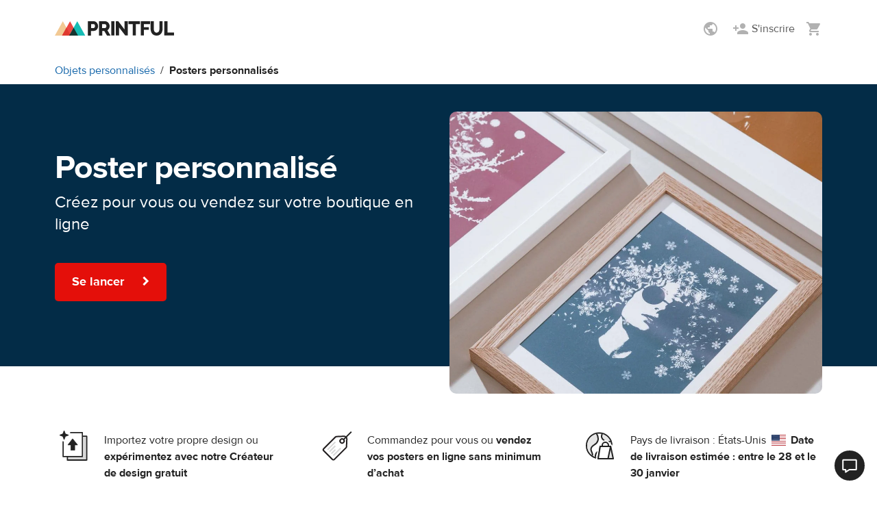

--- FILE ---
content_type: text/html; charset=UTF-8
request_url: https://www.printful.com/fr/posters-personnalises
body_size: 47511
content:
    <!DOCTYPE html>
    <html lang="fr">    <head>
        <meta charset="utf-8"/>
        <meta name="viewport" content="width=device-width,initial-scale=1,user-scalable=yes"/>
        <meta http-equiv="X-UA-Compatible" content="IE=edge,chrome=1">

        <title>Poster personnalisé : créez et vendez | Printful</title>
        <meta property="og:title" content="Poster personnalisé : créez et vendez | Printful">
<meta name="description" content="Créez des posters avec un design, une photo ou du texte. ✔️ Finition mate ou brillante ✔️ Pas de minimum d’achat ✔️ Option cadre ✔️ Livraison internationale">
<meta property="og:description" content="Créez des posters avec un design, une photo ou du texte. ✔️ Finition mate ou brillante ✔️ Pas de minimum d’achat ✔️ Option cadre ✔️ Livraison internationale">
<meta property="og:site_name" content="Printful">
<meta property="og:type" content="article">
<meta property="og:url" content="https://www.printful.com/fr/posters-personnalises">
<meta name="twitter:card" content="summary">
<meta name="twitter:site" content="@printfulp">
<meta name="twitter:creator" content="@printful">
<meta name="robots" content="max-image-preview:large">
<meta property="og:image" content="https://files.cdn.printful.com/upload/lpg-og-image-upload/e8/e841f47b5e0824e78990d26a96df6811_l?v=1645628435">
<link rel="canonical" href="https://www.printful.com/fr/posters-personnalises">
<link rel="alternate" hreflang="en-AU" href="https://www.printful.com/au/custom-posters">
<link rel="alternate" hreflang="x-default" href="https://www.printful.com/custom-posters">
<link href="" rel="preload" as="image">
<link href="https://static.cdn.printful.com/static/v877/images/lazy-placeholder.svg" rel="preload" as="image">
<link href="https://static.cdn.printful.com/static/v877/images/lazy-placeholder.svg" rel="preload" as="image">
<link rel="alternate" hreflang="en" href="https://www.printful.com/custom-posters">
<link rel="alternate" hreflang="en-GB" href="https://www.printful.com/uk/custom-posters">
<link rel="alternate" hreflang="en-CA" href="https://www.printful.com/ca/custom-posters">
<link rel="alternate" hreflang="es" href="https://www.printful.com/es/posters-personalizados">
<link rel="alternate" hreflang="fr" href="https://www.printful.com/fr/posters-personnalises">
<link rel="alternate" hreflang="de" href="https://www.printful.com/de/poster-drucken-lassen">
<link rel="alternate" hreflang="it" href="https://www.printful.com/it/poster-personalizzati">
<link rel="alternate" hreflang="ja" href="https://www.printful.com/jp/custom-posters">
<link href="https://www.google-analytics.com" rel="preconnect">
<link href="https://www.googletagmanager.com" rel="preconnect">
<link href="https://static.cdn.printful.com/dist-pf/app/css/hero-banner-two.48a82723f6104d032d5f.css" rel="stylesheet">
<link href="https://static.cdn.printful.com/dist-pf/app/css/splide-slider.01c415c0d4440e14d29d.css" rel="preload" as="style" onload="this.onload=null;this.rel=&#039;stylesheet&#039;">
<link href="https://static.cdn.printful.com/static/v877/css/splide-core.min.css" rel="stylesheet">
<link href="https://static.cdn.printful.com/dist-pf/app/css/integration-list.99afc4b72caa89186928.css" rel="preload" as="style" onload="this.onload=null;this.rel=&#039;stylesheet&#039;">
<link href="https://static.cdn.printful.com/dist-pf/app/css/youtube-videos.a97ea64d16fe1accb08d.css" rel="preload" as="style" onload="this.onload=null;this.rel=&#039;stylesheet&#039;">
<link href="https://static.cdn.printful.com/dist-pf/app/css/review-hub.e51f918fbb2f35db6064.css" rel="stylesheet">
<link href="https://static.cdn.printful.com/dist-pf/app/css/why-choose-boxes-block.9d29899091e8c6cf6afa.css" rel="preload" as="style" onload="this.onload=null;this.rel=&#039;stylesheet&#039;">
<link href="https://static.cdn.printful.com/dist-pf/app/css/landing-page-generator.130ed8cbcb2b16c654f5.css" rel="preload" as="style" onload="this.onload=null;this.rel=&#039;stylesheet&#039;">
<link href="https://static.cdn.printful.com/dist-pf/app/css/cookie-first.8eed94a0457352560760.css" rel="preload" as="style" onload="this.onload=null;this.rel=&#039;stylesheet&#039;">
<link href="https://static.cdn.printful.com/dist-pf/app/css/site-header.d0267eecd87e8adeb7c3.css" rel="stylesheet">
<link href="https://static.cdn.printful.com/static/v877/bootstrap/css/bootstrap.min.css" rel="stylesheet">
<link href="https://static.cdn.printful.com/dist-pf/app/css/layout-lean.082919ef1eb4e756443f.css" rel="stylesheet">
<link href="https://static.cdn.printful.com/dist-pf/app/css/layout-sass-lean.6d89ecb7705007992ee9.css" rel="stylesheet">
<link href="https://static.cdn.printful.com/dist-pf/app/css/components-critical-lpg.d3b047c232991697e755.css" rel="stylesheet">
<link href="https://static.cdn.printful.com/dist-pf/app/css/modal.3325b239515502bcd789.css" rel="preload" as="style" onload="this.onload=null;this.rel=&#039;stylesheet&#039;">
<link href="https://static.cdn.printful.com/static/v877/icons/style.css" rel="preload" as="style" onload="this.onload=null;this.rel=&#039;stylesheet&#039;">
<link href="https://static.cdn.printful.com/dist-pf/app/css/widgets.d1693f917e919d6ed85b.css" rel="preload" as="style" onload="this.onload=null;this.rel=&#039;stylesheet&#039;">
<link href="https://static.cdn.printful.com/dist-pf/app/css/components-deferred-lpg.7b44aa4e81d28d2f4274.css" rel="preload" as="style" onload="this.onload=null;this.rel=&#039;stylesheet&#039;">
<link href="https://static.cdn.printful.com/static/v877/css/slick.min.css" rel="stylesheet">
<style>    @media (max-width: 992px) {
        .pf-bg-mobile {
            background-color: #3D3733 !important;
        }
    }</style>
<style>.self-segmentation-switcher__placeholder .buttons-switcher {
    min-height: 40px;
}

.self-segmentation-switcher__placeholder .buttons-switcher .buttons-switcher-active-btn {
    min-height: 36px;
}

.self-segmentation-switcher__placeholder .buttons-switcher .buttons-switcher-btn {
    line-height: 36px;
}

.self-segmentation-switcher__placeholder .buttons-switcher-large {
    min-height: 56px;
}

@media (max-width: 992px) {
    .self-segmentation-switcher__placeholder .buttons-switcher-large {
        max-width: unset;
    }
}

.self-segmentation-switcher__placeholder .buttons-switcher-large .buttons-switcher-active-btn,
.self-segmentation-switcher__placeholder .buttons-switcher-large .buttons-switcher-inactive {
    min-height: 52px;
}

.self-segmentation-switcher__placeholder .buttons-switcher-large .buttons-switcher-btn {
    line-height: 52px;
}

.self-segmentation-switcher__placeholder .buttons-switcher-active,
.self-segmentation-switcher__placeholder .buttons-switcher-inactive {
    top: 0;
    left: 0;
    padding-right: 1px !important;
}

.self-segmentation-switcher__placeholder .buttons-switcher-active-second {
    left: 50%;
    padding-right: 2px !important;
    padding-left: 1px !important;
}

.self-segmentation-switcher__placeholder .buttons-switcher-active-btn {
    box-shadow: 0 1px 5px 0 #B1B1B1;
    min-height: 36px;
}

.self-segmentation-switcher__placeholder .buttons-switcher-inactive-right {
    left: 50%;
    padding-left: 1px !important;
}

.self-segmentation__hidden-block {
    height: 0;
    overflow-y: hidden;
    margin: 0 !important;
}</style>
<style>@media screen and (min-width: 1200px) {
    .pf-sliding-block--horizontal .pf-sliding-block__item--imageLarge img {
        max-width: 280px;
        max-height: 180px;
    }
}</style>
<style>.pf-text-image-blocks ul {
    padding-inline-start: 1.7rem;
    margin-bottom: 0 !important;
}

.pf-text-image-blocks p:last-of-type {
    margin-bottom: 0;
}</style>
<script src="https://static.cdn.printful.com/dist-pf/webpack-runtime-pf.8750d8dbf9e99d1b05c9.js"></script>
<script src="https://static.cdn.printful.com/dist-pf/app/gtm.9cce4c5f7264fc5f019f.js"></script>
<script>var isMenuAndPageLinked = true;

            (function(global) {
                global.MOMENT_LOCALE = "fr";
                global.MOMENT_TZ = "UTC";
            })(this);
        (function () {
            window.xss = function (isVue) {
                var message = 'XSS in ' + (isVue ? 'Vue' : 'script');
                
                window.alert(message);
                
                debugger;
            
                if (!window.Sentry) {
                    return;
                }
            
                var data = {
                    extra: {
                        environmentId: ''
                    }
                };
            
                window.Sentry.captureException(new Error(message), data);  
            }
        })();</script>
        

<script src="https://static.cdn.printful.com/static/v877/js/sentry.8.49.0.min.js"></script>
<script>
    (function () {
        // Define global utils for working w/ Sentry
        window.SentryUtils = {
            ignoreErrorsWithStack: [
                "MarvinPageExplorer",
            ],
            getInitParameters: function getInitParameters() {
                // Gist w/ useful excludes: https://gist.github.com/impressiver/5092952
                return {
                    release: "printful@c7ef4993c8af9bb7ea5a95fe653cb12c73e8b6e7",
                    dsn: "https:\/\/a924ee2dc34042c0b48e696c9d3402a5@sentry.printful.com\/6",
                    environment: "production" || "unknown",
                    // Ignoring exceptions from the following URLs
                    denyUrls: [
                        // Facebook flakiness
                        /graph\.facebook\.com/i,
                        // Facebook blocked
                        /connect\.facebook\.net\/en_US\/all\.js/i,
                        // Woopra flakiness
                        /eatdifferent\.com\.woopra-ns\.com/i,
                        /static\.woopra\.com\/js\/woopra\.js/i,
                        // Chrome extensions
                        /extensions\//i,
                        /^chrome:\/\//i,
                        // Other plugins
                        /127\.0\.0\.1:4001\/isrunning/i, // Cacaoweb
                        /webappstoolbarba\.texthelp\.com\//i,
                        /metrics\.itunes\.apple\.com\.edgesuite\.net\//i,
                        // Our custom blacklists
                        /visualwebsiteoptimizer\.com/i, // VWO
                        /connect\.facebook\.net\//i, // FBEvents
                        // Shopify JS when we're embedded in their portal
                        /cdn\.shopify\.com/i,
                    ],
                    // Ignore exceptions like this
                    ignoreErrors: [
                        // Random plugins/extensions
                        "top.GLOBALS",
                        // See: http://blog.errorception.com/2012/03/tale-of-unfindable-js-error.html
                        "originalCreateNotification",
                        "canvas.contentDocument",
                        "MyApp_RemoveAllHighlights",
                        "http://tt.epicplay.com",
                        "Can't find variable: ZiteReader",
                        "jigsaw is not defined",
                        "ComboSearch is not defined",
                        "http://loading.retry.widdit.com/",
                        "atomicFindClose",
                        // Facebook borked
                        "fb_xd_fragment",
                        // ISP "optimizing" proxy - `Cache-Control: no-transform` seems to
                        // reduce this. (thanks @acdha)
                        // See http://stackoverflow.com/questions/4113268
                        "bmi_SafeAddOnload",
                        "EBCallBackMessageReceived",
                        // See http://toolbar.conduit.com/Developer/HtmlAndGadget/Methods/JSInjection.aspx
                        "conduitPage",
                        // Some GDrive extension related error?
                        'getElementsByClassName("docs-homescreen-gb-container")[0].style',
                        // We don't currently even have a ResizeObserver
                        "ResizeObserver loop limit exceeded",
                        'structuredClone',
                    ],
                    beforeSend: function beforeSend(e, hint) {
                        // Special adjustments from BaseAppError extending errors
                        var err = hint.originalException;
                        if (!err) {
                            return e;
                        }

                        // Check if this needs to be filtered out
                        var stack = err.stack;
                        var stackFilter = window.SentryUtils.ignoreErrorsWithStack;
                        if (stack && stackFilter) {
                            var shouldFilterOut = stackFilter.some(function (filter) {
                                if (filter instanceof RegExp) {
                                    return !!filter.test(stack);
                                } else {
                                    return stack.indexOf(filter) !== -1;
                                }
                            });
                            if (shouldFilterOut) {
                                return null;
                            }
                        }

                        // Add VError metadata
                        if (err.__EXTENDS_VERROR) {
                            // Set context and extra values
                            e.tags = Object.assign(e.tags || {}, err.getTags());
                            e.extra = Object.assign(e.extra || {}, err.fullInfo());
                        }

                        // Set context data
                        e.level = err.level || e.level;
                        e.tags = Object.assign({}, err.tags, e.tags);

                        return e;
                    }
                };
            },

            getUserData: function getUserData() {
                return {"CustomerID":null,"EnvironmentID":null,"EmployeeID":null,"EmbedStoreID":null};
            },

            shouldEnableBrowserTracing: true        };

        const parameters = window.SentryUtils.getInitParameters();
        parameters.integrations = [];

        if (window.SentryUtils.shouldEnableBrowserTracing) {
            parameters.integrations.push(
                window.Sentry.browserTracingIntegration(
                    {
                        enableInp: true,
                        instrumentNavigation: false
                    }
                )
            );
            parameters.tracesSampleRate = 1;
            parameters.tracePropagationTargets = [];
        }

        
        // Init Sentry
        window.Sentry.init(parameters);

        // Set User info
        window.Sentry.setUser(window.SentryUtils.getUserData());
    })();
</script>



<script>
    function ga() {
        if (PF.DEV) {
            console.error('Calling outdated tracking, please remove it!');
        } else {
            const error = new Error('Usage of GA function');
            window.Sentry.captureException(error);
        }
    }
</script>

<script>
    function pushGeneralDataLayerEvent() {
        window.dataLayer = window.dataLayer || [];

        if (typeof PF !== 'undefined' && PF.Customer !== undefined) {
            const extraData = JSON.parse('[]');
            const basicData = {
                event: 'general',
                page_type: 'other',
                selling_region: PF.Customer.sellingRegionSetting.originSellingRegion.name,
                display_currency: PF.DisplayCurrency.currency,
                language: PF.Lang.language,
                locale: PF.Lang.getUserLocale(),
                customer_id: PF.Customer.isAnonymous() ? null : PF.Customer.customerId,
                environment_id: PF.Customer.isAnonymous() ? null : PF.Customer.environmentId,
                lead_scoring_profile: PF.Customer.leadScoringProfile,
            };

            window.dataLayer.push({ ...basicData, ...extraData });

            return;
        }

        // Add Cookie Preferences if they are not set already
        window.PF = window.PF || {};
        if (!window.PF.RawGlobals || !window.PF.RawGlobals.CookiePreferenceData) {
            window.PF.RawGlobals = {};
            window.PF.RawGlobals.CookiePreferenceData = {"arePreferencesSet":false,"hasAcceptedAll":false,"necessary":true,"functional":false,"performance":false,"advertising":false};
        }

        // If assets are not there, send a minimal event
        window.dataLayer.push({
            event: 'general',
            page_type: 'other',
        });
    }

        document.addEventListener('DOMContentLoaded', pushGeneralDataLayerEvent);
    </script>

    
<!--suppress UnusedCatchParameterJS -->
<script>
(function() {
    const STORAGE_KEY_ASSIGNED_AB_TESTS = 'assigned-ab-tests';

    class AbTesting {
        constructor(userVariants) {
            this.assignedAbTestIds = [];
            this.abTests = userVariants.map((variant) => {
                return { testId: variant.testId, variantKey: variant.variantKey, isAutoTrack: variant.isAutoTrack };
            });
        }

        getAbTestVariant(testId) {
            const test = this.getAbTest(testId);

            if (!test) {
                return null;
            }

            return test.variantKey;
        }

        isTestAssigned(testId) {
            return !!this.getAbTest(testId);
        }

        sendDataLayerEvent(test, isManualTrack) {
            // Skip dataLayer event push if it was already pushed
            if (this.assignedAbTestIds.includes(test.testId)) {
                return;
            }
            const dataLayer = this.getDataLayerArray(isManualTrack);
            dataLayer.push({
                'event': 'abTesting',
                'testId': test.testId,
                'variantKey': test.variantKey,
            });

            this.assignedAbTestIds.push(test.testId);
        }

        trackAbTest(testId) {
            const test = this.getAbTest(testId);

            if (!test) {
                return;
            }

            if (PF.DEV) {
                console.log("Tracking AB test", test);
            }

            this.sendDataLayerEvent(test, true);

            saveAssignedAbTestIds(this.assignedAbTestIds, STORAGE_KEY_ASSIGNED_AB_TESTS);
        }

        getAbTest(testId) {
            return this.abTests.find((test) => test.testId === testId);
        }

        getDataLayerArray(isManualTrack) {
            const isDev = false;
            const areCookiePreferencesSet = this.getCookiePreferences(isManualTrack);
            const isUsLocation = true;

            if (isDev || areCookiePreferencesSet || isUsLocation) {
                window.dataLayer = window.dataLayer || [];

                return window.dataLayer;
            }

            window.delayedDataLayer = window.delayedDataLayer || [];

            return window.delayedDataLayer;
        }

        getCookiePreferences(isManualTrack) {
            if (isManualTrack) {
                return window.PF.Cookies.arePreferencesSet() && window.PF.Cookies.hasAcceptedPerformance();
            }

            const cookiePreferences = {"arePreferencesSet":false,"hasAcceptedAll":false,"necessary":true,"functional":false,"performance":false,"advertising":false};
            return cookiePreferences.arePreferencesSet && cookiePreferences.performance;
        }
    }

    window.abTesting = new AbTesting([{"testId":611,"variantKey":0,"notMatched":null,"isAutoTrack":0},{"testId":613,"variantKey":1,"notMatched":null,"isAutoTrack":0},{"testId":627,"variantKey":1,"notMatched":null,"isAutoTrack":1},{"testId":658,"variantKey":1,"notMatched":null,"isAutoTrack":1}]);

    window.abTesting.assignedAbTestIds = getAssignedAbTestIds(STORAGE_KEY_ASSIGNED_AB_TESTS);

    for (const test of window.abTesting.abTests) {
        if (!test.isAutoTrack) {
            continue;
        }

        window.abTesting.sendDataLayerEvent(test, false);
    }

    saveAssignedAbTestIds(window.abTesting.assignedAbTestIds, STORAGE_KEY_ASSIGNED_AB_TESTS);
})();

function getAssignedAbTestIds(localStorageKey) {
    try {
        const testIds = JSON.parse(window.localStorage.getItem(localStorageKey));

        if (!testIds) {
            return [];
        }

        return testIds;
    } catch (err) {
        console.log('Local storage not supported!');

        return [];
    }
}

function saveAssignedAbTestIds(testIds, localStorageKey) {
    try {
        window.localStorage.setItem(localStorageKey, JSON.stringify(testIds));
    } catch (err) {
        console.log('Local storage not supported!');
    }
}
</script>
        <meta name="csrf-param" content="_csrf">
<meta name="csrf-token" content="DSeDePY8V3GHU316VdktB6g6TtkYB9iuZrzUcTSLVt5hScsakW44AOYmRUMznkdemggB7nIqm4NS9flJWMpnqw==">

        <link rel="shortcut icon" type="image/png" href="/favicon.png"/>

        <link rel="manifest" href="/manifest.json"/>

    </head>
    <body id="application" class="guest pf-lang--fr">

    <!-- Google Tag Manager (noscript) -->
<noscript><iframe src="https://www.googletagmanager.com/ns.html?id=GTM-W24577"
                  height="0" width="0" style="display:none;visibility:hidden"></iframe></noscript>
<!-- End Google Tag Manager (noscript) -->
    
        
<div id="app-header" class="site-header " role="navigation" aria-label="Site">
    <div id="site-header-php-placeholder">
    <div class="site-header__user-bar pf-border-bottom pf-ui-body  ">
        <div class="container pf-d-flex pf-align-items-center pf-h-100">
            <div class="site-header__user-bar-wrapper">
                <div class="row pf-position-relative pf-h-100">
                    <div class="col-md-1 col-lg-2 col-3 pf-d-flex pf-align-items-center pf-position-static">
                        
                        <a href="/fr"
                           class="site-header__logo pf-d-inline-block site-header__logo--left "
                           title="Printful">
                            <picture>
                                <source srcset="https://static.cdn.printful.com/static/v877/images/layout/logo-icon.svg"
                                        media="(max-width: 991px)" />
                                <img src="https://static.cdn.printful.com/static/v877/images/layout/printful_logo.svg" alt="Printful" height="20"/>
                            </picture>
                        </a>
                    </div>
                </div>
            </div>
        </div>
    </div>

    
    </div>

    <div data-vue-root="2c76FwiNyeLXktRV" data-vue-components='["site-header"]' data-vuex-stores='["notificationsHeader"]'><site-header :is-type-embed="false" :is-type-design-system="false" :is-logged-in="false" :settings-menu-data="{&quot;onboardingData&quot;:{&quot;selling_regions_settings_block&quot;:false,&quot;selling_regions_information_block&quot;:false,&quot;selling_region_settings_applied&quot;:false},&quot;sellingRegions&quot;:[{&quot;id&quot;:1,&quot;name&quot;:&quot;Worldwide&quot;,&quot;translatedName&quot;:&quot;\u00c0 l&#039;\u00e9chelle mondiale&quot;,&quot;icon&quot;:&quot;https:\/\/static.cdn.printful.com\/static\/v877\/images\/layout\/flags\/worldwide.svg&quot;,&quot;preferredRegions&quot;:[],&quot;languageRegionNames&quot;:null,&quot;requirements&quot;:[],&quot;countryCode&quot;:null,&quot;isSingleCountry&quot;:false,&quot;isNorthAmerica&quot;:false,&quot;isEurope&quot;:false,&quot;isCanada&quot;:false,&quot;isWorldwide&quot;:true,&quot;isBrazil&quot;:false,&quot;isUK&quot;:false,&quot;isLanguageRegion&quot;:false,&quot;isEuBadgeRegion&quot;:false,&quot;isEuropeanRegion&quot;:false,&quot;isLatvia&quot;:false,&quot;isUsa&quot;:false,&quot;isJapan&quot;:false,&quot;isSouthEastAsia&quot;:false,&quot;hasForceHiddenSlider&quot;:false},{&quot;id&quot;:2,&quot;name&quot;:&quot;North America&quot;,&quot;translatedName&quot;:&quot;Am\u00e9rique du Nord&quot;,&quot;icon&quot;:&quot;https:\/\/static.cdn.printful.com\/static\/v877\/images\/layout\/flags\/north-america.svg&quot;,&quot;preferredRegions&quot;:[&quot;AI&quot;,&quot;AG&quot;,&quot;AW&quot;,&quot;BS&quot;,&quot;BB&quot;,&quot;BZ&quot;,&quot;BM&quot;,&quot;KY&quot;,&quot;CR&quot;,&quot;CU&quot;,&quot;DM&quot;,&quot;DO&quot;,&quot;SV&quot;,&quot;GL&quot;,&quot;GD&quot;,&quot;GP&quot;,&quot;GT&quot;,&quot;HT&quot;,&quot;HN&quot;,&quot;JM&quot;,&quot;MQ&quot;,&quot;MX&quot;,&quot;MS&quot;,&quot;NI&quot;,&quot;PA&quot;,&quot;PR&quot;,&quot;KN&quot;,&quot;LC&quot;,&quot;VC&quot;,&quot;TC&quot;,&quot;VI&quot;,&quot;VG&quot;,&quot;STATE_AK&quot;],&quot;languageRegionNames&quot;:null,&quot;requirements&quot;:[{&quot;id&quot;:1,&quot;sellingRegionId&quot;:2,&quot;branchIds&quot;:[3,1,10,7,5,123,129,132,6,133,130,136,137,141,142,124,145,143,12,146],&quot;type&quot;:1,&quot;isDefault&quot;:true,&quot;deliveryTime&quot;:null},{&quot;id&quot;:2,&quot;sellingRegionId&quot;:2,&quot;branchIds&quot;:[3,1,10,4,8,7,5,123,11,129,132,6,133,134,135,130,136,137,141,142,145,143],&quot;type&quot;:3,&quot;isDefault&quot;:false,&quot;deliveryTime&quot;:null}],&quot;countryCode&quot;:null,&quot;isSingleCountry&quot;:false,&quot;isNorthAmerica&quot;:true,&quot;isEurope&quot;:false,&quot;isCanada&quot;:false,&quot;isWorldwide&quot;:false,&quot;isBrazil&quot;:false,&quot;isUK&quot;:false,&quot;isLanguageRegion&quot;:false,&quot;isEuBadgeRegion&quot;:false,&quot;isEuropeanRegion&quot;:false,&quot;isLatvia&quot;:false,&quot;isUsa&quot;:false,&quot;isJapan&quot;:false,&quot;isSouthEastAsia&quot;:false,&quot;hasForceHiddenSlider&quot;:true},{&quot;id&quot;:3,&quot;name&quot;:&quot;USA&quot;,&quot;translatedName&quot;:&quot;\u00c9-U&quot;,&quot;icon&quot;:&quot;https:\/\/static.cdn.printful.com\/static\/v877\/images\/layout\/flags\/us.svg&quot;,&quot;preferredRegions&quot;:[&quot;US&quot;,&quot;UM&quot;],&quot;languageRegionNames&quot;:null,&quot;requirements&quot;:[{&quot;id&quot;:3,&quot;sellingRegionId&quot;:3,&quot;branchIds&quot;:[3,1,5,7,123,129,130,132,6,133,134,135,136,124,141,140,142,143,145,12,146],&quot;type&quot;:1,&quot;isDefault&quot;:true,&quot;deliveryTime&quot;:null},{&quot;id&quot;:4,&quot;sellingRegionId&quot;:3,&quot;branchIds&quot;:[3,1,5,4,8,7,123,11,129,130,132,6,133,134,135,136,124,140,141,142,143,145,12],&quot;type&quot;:3,&quot;isDefault&quot;:false,&quot;deliveryTime&quot;:null}],&quot;countryCode&quot;:&quot;US&quot;,&quot;isSingleCountry&quot;:true,&quot;isNorthAmerica&quot;:true,&quot;isEurope&quot;:false,&quot;isCanada&quot;:false,&quot;isWorldwide&quot;:false,&quot;isBrazil&quot;:false,&quot;isUK&quot;:false,&quot;isLanguageRegion&quot;:false,&quot;isEuBadgeRegion&quot;:false,&quot;isEuropeanRegion&quot;:false,&quot;isLatvia&quot;:false,&quot;isUsa&quot;:true,&quot;isJapan&quot;:false,&quot;isSouthEastAsia&quot;:false,&quot;hasForceHiddenSlider&quot;:true},{&quot;id&quot;:4,&quot;name&quot;:&quot;Canada&quot;,&quot;translatedName&quot;:&quot;Canada&quot;,&quot;icon&quot;:&quot;https:\/\/static.cdn.printful.com\/static\/v877\/images\/layout\/flags\/ca.svg&quot;,&quot;preferredRegions&quot;:[&quot;CA&quot;],&quot;languageRegionNames&quot;:null,&quot;requirements&quot;:[{&quot;id&quot;:30,&quot;sellingRegionId&quot;:4,&quot;branchIds&quot;:[10,129,5,3,1,7,12,132,6,133,134,135,137,141,123,142,145],&quot;type&quot;:1,&quot;isDefault&quot;:true,&quot;deliveryTime&quot;:null},{&quot;id&quot;:6,&quot;sellingRegionId&quot;:4,&quot;branchIds&quot;:[3,1,10,7,5,129,12,6,133,134,135,132,137,141,123,142,145],&quot;type&quot;:2,&quot;isDefault&quot;:false,&quot;deliveryTime&quot;:null},{&quot;id&quot;:7,&quot;sellingRegionId&quot;:4,&quot;branchIds&quot;:[3,1,10,4,8,7,5,11,129,12,132,6,133,134,135,137,141,123,142,145],&quot;type&quot;:3,&quot;isDefault&quot;:false,&quot;deliveryTime&quot;:null}],&quot;countryCode&quot;:&quot;CA&quot;,&quot;isSingleCountry&quot;:true,&quot;isNorthAmerica&quot;:false,&quot;isEurope&quot;:false,&quot;isCanada&quot;:true,&quot;isWorldwide&quot;:false,&quot;isBrazil&quot;:false,&quot;isUK&quot;:false,&quot;isLanguageRegion&quot;:false,&quot;isEuBadgeRegion&quot;:false,&quot;isEuropeanRegion&quot;:false,&quot;isLatvia&quot;:false,&quot;isUsa&quot;:false,&quot;isJapan&quot;:false,&quot;isSouthEastAsia&quot;:false,&quot;hasForceHiddenSlider&quot;:true},{&quot;id&quot;:5,&quot;name&quot;:&quot;Europe&quot;,&quot;translatedName&quot;:&quot;Europe&quot;,&quot;icon&quot;:&quot;https:\/\/static.cdn.printful.com\/static\/v877\/images\/layout\/flags\/europe.svg&quot;,&quot;preferredRegions&quot;:[&quot;AL&quot;,&quot;AD&quot;,&quot;AT&quot;,&quot;AZ&quot;,&quot;BY&quot;,&quot;BE&quot;,&quot;BA&quot;,&quot;BG&quot;,&quot;HR&quot;,&quot;CZ&quot;,&quot;DK&quot;,&quot;EE&quot;,&quot;FO&quot;,&quot;FI&quot;,&quot;GE&quot;,&quot;GI&quot;,&quot;GR&quot;,&quot;GG&quot;,&quot;HU&quot;,&quot;IS&quot;,&quot;IE&quot;,&quot;IM&quot;,&quot;JE&quot;,&quot;KZ&quot;,&quot;LI&quot;,&quot;LT&quot;,&quot;LU&quot;,&quot;MT&quot;,&quot;MD&quot;,&quot;MC&quot;,&quot;MS&quot;,&quot;NL&quot;,&quot;NO&quot;,&quot;PL&quot;,&quot;PT&quot;,&quot;RO&quot;,&quot;RU&quot;,&quot;SM&quot;,&quot;RS&quot;,&quot;SK&quot;,&quot;SI&quot;,&quot;SJ&quot;,&quot;SE&quot;,&quot;CH&quot;,&quot;TR&quot;,&quot;UA&quot;,&quot;VA&quot;],&quot;languageRegionNames&quot;:null,&quot;requirements&quot;:[{&quot;id&quot;:8,&quot;sellingRegionId&quot;:5,&quot;branchIds&quot;:[4,8,11,129,132,133,134,135,139,140,141,123,142,145],&quot;type&quot;:1,&quot;isDefault&quot;:true,&quot;deliveryTime&quot;:null},{&quot;id&quot;:9,&quot;sellingRegionId&quot;:5,&quot;branchIds&quot;:[3,1,4,8,7,11,129,132,133,134,135,139,140,141,123,142,145],&quot;type&quot;:3,&quot;isDefault&quot;:false,&quot;deliveryTime&quot;:null}],&quot;countryCode&quot;:null,&quot;isSingleCountry&quot;:false,&quot;isNorthAmerica&quot;:false,&quot;isEurope&quot;:true,&quot;isCanada&quot;:false,&quot;isWorldwide&quot;:false,&quot;isBrazil&quot;:false,&quot;isUK&quot;:false,&quot;isLanguageRegion&quot;:false,&quot;isEuBadgeRegion&quot;:false,&quot;isEuropeanRegion&quot;:false,&quot;isLatvia&quot;:false,&quot;isUsa&quot;:false,&quot;isJapan&quot;:false,&quot;isSouthEastAsia&quot;:false,&quot;hasForceHiddenSlider&quot;:true},{&quot;id&quot;:6,&quot;name&quot;:&quot;Spain&quot;,&quot;translatedName&quot;:&quot;Espagne&quot;,&quot;icon&quot;:&quot;https:\/\/static.cdn.printful.com\/static\/v877\/images\/layout\/flags\/es.svg&quot;,&quot;preferredRegions&quot;:[&quot;ES&quot;],&quot;languageRegionNames&quot;:null,&quot;requirements&quot;:[{&quot;id&quot;:10,&quot;sellingRegionId&quot;:6,&quot;branchIds&quot;:[8,4,11,129,132,133,135,134,139,140,141,142,145],&quot;type&quot;:1,&quot;isDefault&quot;:false,&quot;deliveryTime&quot;:null},{&quot;id&quot;:11,&quot;sellingRegionId&quot;:6,&quot;branchIds&quot;:[4,8,11,132,133,134,135,139,140,141,142,145],&quot;type&quot;:2,&quot;isDefault&quot;:false,&quot;deliveryTime&quot;:null},{&quot;id&quot;:12,&quot;sellingRegionId&quot;:6,&quot;branchIds&quot;:[3,1,4,8,7,11,129,132,133,134,135,139,140,141,142,145],&quot;type&quot;:3,&quot;isDefault&quot;:false,&quot;deliveryTime&quot;:null}],&quot;countryCode&quot;:&quot;ES&quot;,&quot;isSingleCountry&quot;:true,&quot;isNorthAmerica&quot;:false,&quot;isEurope&quot;:false,&quot;isCanada&quot;:false,&quot;isWorldwide&quot;:false,&quot;isBrazil&quot;:false,&quot;isUK&quot;:false,&quot;isLanguageRegion&quot;:false,&quot;isEuBadgeRegion&quot;:true,&quot;isEuropeanRegion&quot;:true,&quot;isLatvia&quot;:false,&quot;isUsa&quot;:false,&quot;isJapan&quot;:false,&quot;isSouthEastAsia&quot;:false,&quot;hasForceHiddenSlider&quot;:true},{&quot;id&quot;:7,&quot;name&quot;:&quot;Latvia&quot;,&quot;translatedName&quot;:&quot;Lettonie&quot;,&quot;icon&quot;:&quot;https:\/\/static.cdn.printful.com\/static\/v877\/images\/layout\/flags\/lv-source.svg&quot;,&quot;preferredRegions&quot;:[&quot;LV&quot;],&quot;languageRegionNames&quot;:null,&quot;requirements&quot;:[{&quot;id&quot;:13,&quot;sellingRegionId&quot;:7,&quot;branchIds&quot;:[4,11,129,132,133,134,135,139,140,141,142,145],&quot;type&quot;:1,&quot;isDefault&quot;:false,&quot;deliveryTime&quot;:null},{&quot;id&quot;:14,&quot;sellingRegionId&quot;:7,&quot;branchIds&quot;:[3,1,4,8,7,11,129,132,133,134,135,139,140,141,142,145],&quot;type&quot;:3,&quot;isDefault&quot;:false,&quot;deliveryTime&quot;:null}],&quot;countryCode&quot;:&quot;LV&quot;,&quot;isSingleCountry&quot;:true,&quot;isNorthAmerica&quot;:false,&quot;isEurope&quot;:false,&quot;isCanada&quot;:false,&quot;isWorldwide&quot;:false,&quot;isBrazil&quot;:false,&quot;isUK&quot;:false,&quot;isLanguageRegion&quot;:false,&quot;isEuBadgeRegion&quot;:false,&quot;isEuropeanRegion&quot;:true,&quot;isLatvia&quot;:true,&quot;isUsa&quot;:false,&quot;isJapan&quot;:false,&quot;isSouthEastAsia&quot;:false,&quot;hasForceHiddenSlider&quot;:true},{&quot;id&quot;:8,&quot;name&quot;:&quot;UK&quot;,&quot;translatedName&quot;:&quot;Royaume-Uni&quot;,&quot;icon&quot;:&quot;https:\/\/static.cdn.printful.com\/static\/v877\/images\/layout\/flags\/uk.svg&quot;,&quot;preferredRegions&quot;:[&quot;GB&quot;],&quot;languageRegionNames&quot;:null,&quot;requirements&quot;:[{&quot;id&quot;:15,&quot;sellingRegionId&quot;:8,&quot;branchIds&quot;:[13,4,8,11,129,132,133,134,135,138,140,141,123,142],&quot;type&quot;:1,&quot;isDefault&quot;:true,&quot;deliveryTime&quot;:null},{&quot;id&quot;:45,&quot;sellingRegionId&quot;:8,&quot;branchIds&quot;:[4,8,11,13,132,133,134,135,138,140,141,123,142],&quot;type&quot;:2,&quot;isDefault&quot;:false,&quot;deliveryTime&quot;:null},{&quot;id&quot;:16,&quot;sellingRegionId&quot;:8,&quot;branchIds&quot;:[3,1,4,8,7,11,13,129,132,133,134,135,138,140,141,123,142],&quot;type&quot;:3,&quot;isDefault&quot;:false,&quot;deliveryTime&quot;:null}],&quot;countryCode&quot;:&quot;GB&quot;,&quot;isSingleCountry&quot;:true,&quot;isNorthAmerica&quot;:false,&quot;isEurope&quot;:false,&quot;isCanada&quot;:false,&quot;isWorldwide&quot;:false,&quot;isBrazil&quot;:false,&quot;isUK&quot;:true,&quot;isLanguageRegion&quot;:false,&quot;isEuBadgeRegion&quot;:false,&quot;isEuropeanRegion&quot;:false,&quot;isLatvia&quot;:false,&quot;isUsa&quot;:false,&quot;isJapan&quot;:false,&quot;isSouthEastAsia&quot;:false,&quot;hasForceHiddenSlider&quot;:true},{&quot;id&quot;:9,&quot;name&quot;:&quot;Germany&quot;,&quot;translatedName&quot;:&quot;Allemagne&quot;,&quot;icon&quot;:&quot;https:\/\/static.cdn.printful.com\/static\/v877\/images\/layout\/flags\/de.svg&quot;,&quot;preferredRegions&quot;:[&quot;DE&quot;],&quot;languageRegionNames&quot;:null,&quot;requirements&quot;:[{&quot;id&quot;:17,&quot;sellingRegionId&quot;:9,&quot;branchIds&quot;:[4,8,11,129,132,134,133,135,139,140,141,142,145],&quot;type&quot;:1,&quot;isDefault&quot;:false,&quot;deliveryTime&quot;:null},{&quot;id&quot;:18,&quot;sellingRegionId&quot;:9,&quot;branchIds&quot;:[3,1,4,8,7,11,129,132,133,134,135,139,140,141,142,145],&quot;type&quot;:3,&quot;isDefault&quot;:false,&quot;deliveryTime&quot;:null}],&quot;countryCode&quot;:&quot;DE&quot;,&quot;isSingleCountry&quot;:true,&quot;isNorthAmerica&quot;:false,&quot;isEurope&quot;:false,&quot;isCanada&quot;:false,&quot;isWorldwide&quot;:false,&quot;isBrazil&quot;:false,&quot;isUK&quot;:false,&quot;isLanguageRegion&quot;:false,&quot;isEuBadgeRegion&quot;:true,&quot;isEuropeanRegion&quot;:true,&quot;isLatvia&quot;:false,&quot;isUsa&quot;:false,&quot;isJapan&quot;:false,&quot;isSouthEastAsia&quot;:false,&quot;hasForceHiddenSlider&quot;:true},{&quot;id&quot;:10,&quot;name&quot;:&quot;France&quot;,&quot;translatedName&quot;:&quot;France&quot;,&quot;icon&quot;:&quot;https:\/\/static.cdn.printful.com\/static\/v877\/images\/layout\/flags\/fr.svg&quot;,&quot;preferredRegions&quot;:[&quot;FR&quot;],&quot;languageRegionNames&quot;:null,&quot;requirements&quot;:[{&quot;id&quot;:19,&quot;sellingRegionId&quot;:10,&quot;branchIds&quot;:[8,4,11,129,132,133,134,135,139,140,141,142,145],&quot;type&quot;:1,&quot;isDefault&quot;:false,&quot;deliveryTime&quot;:null},{&quot;id&quot;:42,&quot;sellingRegionId&quot;:10,&quot;branchIds&quot;:[4,8,129,132,133,134,135,139,140,141,142,145],&quot;type&quot;:2,&quot;isDefault&quot;:false,&quot;deliveryTime&quot;:null},{&quot;id&quot;:20,&quot;sellingRegionId&quot;:10,&quot;branchIds&quot;:[3,1,4,8,7,11,129,132,133,134,135,139,140,141,142,145],&quot;type&quot;:3,&quot;isDefault&quot;:false,&quot;deliveryTime&quot;:null}],&quot;countryCode&quot;:&quot;FR&quot;,&quot;isSingleCountry&quot;:true,&quot;isNorthAmerica&quot;:false,&quot;isEurope&quot;:false,&quot;isCanada&quot;:false,&quot;isWorldwide&quot;:false,&quot;isBrazil&quot;:false,&quot;isUK&quot;:false,&quot;isLanguageRegion&quot;:false,&quot;isEuBadgeRegion&quot;:true,&quot;isEuropeanRegion&quot;:true,&quot;isLatvia&quot;:false,&quot;isUsa&quot;:false,&quot;isJapan&quot;:false,&quot;isSouthEastAsia&quot;:false,&quot;hasForceHiddenSlider&quot;:true},{&quot;id&quot;:11,&quot;name&quot;:&quot;Australia&quot;,&quot;translatedName&quot;:&quot;Australie&quot;,&quot;icon&quot;:&quot;https:\/\/static.cdn.printful.com\/static\/v877\/images\/layout\/flags\/au.svg&quot;,&quot;preferredRegions&quot;:[&quot;AU&quot;],&quot;languageRegionNames&quot;:null,&quot;requirements&quot;:[{&quot;id&quot;:21,&quot;sellingRegionId&quot;:11,&quot;branchIds&quot;:[102,120,127,5,1,129,3,12,7,131,132,6,141,123,142,144,145],&quot;type&quot;:1,&quot;isDefault&quot;:true,&quot;deliveryTime&quot;:null},{&quot;id&quot;:22,&quot;sellingRegionId&quot;:11,&quot;branchIds&quot;:[102,120,3,1,7,127,129,5,12,131,132,141,123,142,144,145,6],&quot;type&quot;:2,&quot;isDefault&quot;:false,&quot;deliveryTime&quot;:null},{&quot;id&quot;:23,&quot;sellingRegionId&quot;:11,&quot;branchIds&quot;:[102,120,3,1,4,8,7,11,127,129,5,12,131,132,6,141,123,142,144,145],&quot;type&quot;:3,&quot;isDefault&quot;:false,&quot;deliveryTime&quot;:null}],&quot;countryCode&quot;:&quot;AU&quot;,&quot;isSingleCountry&quot;:true,&quot;isNorthAmerica&quot;:false,&quot;isEurope&quot;:false,&quot;isCanada&quot;:false,&quot;isWorldwide&quot;:false,&quot;isBrazil&quot;:false,&quot;isUK&quot;:false,&quot;isLanguageRegion&quot;:false,&quot;isEuBadgeRegion&quot;:false,&quot;isEuropeanRegion&quot;:false,&quot;isLatvia&quot;:false,&quot;isUsa&quot;:false,&quot;isJapan&quot;:false,&quot;isSouthEastAsia&quot;:false,&quot;hasForceHiddenSlider&quot;:true},{&quot;id&quot;:12,&quot;name&quot;:&quot;Japan&quot;,&quot;translatedName&quot;:&quot;Japon&quot;,&quot;icon&quot;:&quot;https:\/\/static.cdn.printful.com\/static\/v877\/images\/layout\/flags\/jp-border.svg&quot;,&quot;preferredRegions&quot;:[&quot;JP&quot;],&quot;languageRegionNames&quot;:null,&quot;requirements&quot;:[{&quot;id&quot;:24,&quot;sellingRegionId&quot;:12,&quot;branchIds&quot;:[107,128,129,132,141,123,142,145],&quot;type&quot;:1,&quot;isDefault&quot;:true,&quot;deliveryTime&quot;:null},{&quot;id&quot;:25,&quot;sellingRegionId&quot;:12,&quot;branchIds&quot;:[107,4,11,128,129,132,141,123,142,145],&quot;type&quot;:2,&quot;isDefault&quot;:false,&quot;deliveryTime&quot;:null},{&quot;id&quot;:26,&quot;sellingRegionId&quot;:12,&quot;branchIds&quot;:[107,4,8,11,128,129,132,141,123,142,145],&quot;type&quot;:3,&quot;isDefault&quot;:false,&quot;deliveryTime&quot;:null}],&quot;countryCode&quot;:&quot;JP&quot;,&quot;isSingleCountry&quot;:true,&quot;isNorthAmerica&quot;:false,&quot;isEurope&quot;:false,&quot;isCanada&quot;:false,&quot;isWorldwide&quot;:false,&quot;isBrazil&quot;:false,&quot;isUK&quot;:false,&quot;isLanguageRegion&quot;:false,&quot;isEuBadgeRegion&quot;:false,&quot;isEuropeanRegion&quot;:false,&quot;isLatvia&quot;:false,&quot;isUsa&quot;:false,&quot;isJapan&quot;:true,&quot;isSouthEastAsia&quot;:false,&quot;hasForceHiddenSlider&quot;:true},{&quot;id&quot;:13,&quot;name&quot;:&quot;New Zealand&quot;,&quot;translatedName&quot;:&quot;Nouvelle-Z\u00e9lande&quot;,&quot;icon&quot;:&quot;https:\/\/static.cdn.printful.com\/static\/v877\/images\/layout\/flags\/nz.svg&quot;,&quot;preferredRegions&quot;:[&quot;NZ&quot;],&quot;languageRegionNames&quot;:null,&quot;requirements&quot;:[{&quot;id&quot;:27,&quot;sellingRegionId&quot;:13,&quot;branchIds&quot;:[102,120,127,129,5,1,3,12,7,131,132,6,133,134,135,141,123,142,145],&quot;type&quot;:1,&quot;isDefault&quot;:true,&quot;deliveryTime&quot;:null},{&quot;id&quot;:28,&quot;sellingRegionId&quot;:13,&quot;branchIds&quot;:[3,1,102,120,7,127,129,5,12,131,132,6,133,134,135,141,123,142,145],&quot;type&quot;:2,&quot;isDefault&quot;:false,&quot;deliveryTime&quot;:null},{&quot;id&quot;:29,&quot;sellingRegionId&quot;:13,&quot;branchIds&quot;:[102,120,3,1,4,8,7,11,127,129,5,12,131,132,6,133,134,135,141,123,142,145],&quot;type&quot;:3,&quot;isDefault&quot;:false,&quot;deliveryTime&quot;:null}],&quot;countryCode&quot;:&quot;NZ&quot;,&quot;isSingleCountry&quot;:true,&quot;isNorthAmerica&quot;:false,&quot;isEurope&quot;:false,&quot;isCanada&quot;:false,&quot;isWorldwide&quot;:false,&quot;isBrazil&quot;:false,&quot;isUK&quot;:false,&quot;isLanguageRegion&quot;:false,&quot;isEuBadgeRegion&quot;:false,&quot;isEuropeanRegion&quot;:false,&quot;isLatvia&quot;:false,&quot;isUsa&quot;:false,&quot;isJapan&quot;:false,&quot;isSouthEastAsia&quot;:false,&quot;hasForceHiddenSlider&quot;:true},{&quot;id&quot;:14,&quot;name&quot;:&quot;Italy&quot;,&quot;translatedName&quot;:&quot;Italie&quot;,&quot;icon&quot;:&quot;https:\/\/static.cdn.printful.com\/static\/v877\/images\/layout\/flags\/it.svg&quot;,&quot;preferredRegions&quot;:[&quot;IT&quot;],&quot;languageRegionNames&quot;:null,&quot;requirements&quot;:[{&quot;id&quot;:31,&quot;sellingRegionId&quot;:14,&quot;branchIds&quot;:[8,4,11,129,132,139,135,140,141,142,145],&quot;type&quot;:1,&quot;isDefault&quot;:true,&quot;deliveryTime&quot;:null},{&quot;id&quot;:33,&quot;sellingRegionId&quot;:14,&quot;branchIds&quot;:[4,8,11,132,139,135,140,142,145],&quot;type&quot;:2,&quot;isDefault&quot;:false,&quot;deliveryTime&quot;:null},{&quot;id&quot;:32,&quot;sellingRegionId&quot;:14,&quot;branchIds&quot;:[1,3,4,7,8,11,129,132,139,135,140,142,145],&quot;type&quot;:3,&quot;isDefault&quot;:false,&quot;deliveryTime&quot;:null}],&quot;countryCode&quot;:&quot;IT&quot;,&quot;isSingleCountry&quot;:true,&quot;isNorthAmerica&quot;:false,&quot;isEurope&quot;:false,&quot;isCanada&quot;:false,&quot;isWorldwide&quot;:false,&quot;isBrazil&quot;:false,&quot;isUK&quot;:false,&quot;isLanguageRegion&quot;:false,&quot;isEuBadgeRegion&quot;:true,&quot;isEuropeanRegion&quot;:true,&quot;isLatvia&quot;:false,&quot;isUsa&quot;:false,&quot;isJapan&quot;:false,&quot;isSouthEastAsia&quot;:false,&quot;hasForceHiddenSlider&quot;:true},{&quot;id&quot;:15,&quot;name&quot;:&quot;Brazil&quot;,&quot;translatedName&quot;:&quot;Br\u00e9sil&quot;,&quot;icon&quot;:&quot;https:\/\/static.cdn.printful.com\/static\/v877\/images\/layout\/flags\/br.svg&quot;,&quot;preferredRegions&quot;:[&quot;BR&quot;],&quot;languageRegionNames&quot;:null,&quot;requirements&quot;:[{&quot;id&quot;:34,&quot;sellingRegionId&quot;:15,&quot;branchIds&quot;:[125,126,132,141,123,142,133],&quot;type&quot;:1,&quot;isDefault&quot;:true,&quot;deliveryTime&quot;:null},{&quot;id&quot;:35,&quot;sellingRegionId&quot;:15,&quot;branchIds&quot;:[1,3,4,5,7,8,11,125,126,132,6,141,123,142,133],&quot;type&quot;:3,&quot;isDefault&quot;:false,&quot;deliveryTime&quot;:null}],&quot;countryCode&quot;:&quot;BR&quot;,&quot;isSingleCountry&quot;:true,&quot;isNorthAmerica&quot;:false,&quot;isEurope&quot;:false,&quot;isCanada&quot;:false,&quot;isWorldwide&quot;:false,&quot;isBrazil&quot;:true,&quot;isUK&quot;:false,&quot;isLanguageRegion&quot;:false,&quot;isEuBadgeRegion&quot;:false,&quot;isEuropeanRegion&quot;:false,&quot;isLatvia&quot;:false,&quot;isUsa&quot;:false,&quot;isJapan&quot;:false,&quot;isSouthEastAsia&quot;:false,&quot;hasForceHiddenSlider&quot;:true},{&quot;id&quot;:16,&quot;name&quot;:&quot;Southeast Asia&quot;,&quot;translatedName&quot;:&quot;Asie du Sud-Est&quot;,&quot;icon&quot;:&quot;https:\/\/static.cdn.printful.com\/static\/v877\/images\/layout\/flags\/southeast-asia.svg&quot;,&quot;preferredRegions&quot;:[&quot;HK&quot;,&quot;ID&quot;,&quot;MY&quot;,&quot;PH&quot;,&quot;SG&quot;,&quot;TW&quot;,&quot;TH&quot;,&quot;VN&quot;],&quot;languageRegionNames&quot;:null,&quot;requirements&quot;:[{&quot;id&quot;:36,&quot;sellingRegionId&quot;:16,&quot;branchIds&quot;:[107,128,132,141,142,131,145],&quot;type&quot;:1,&quot;isDefault&quot;:true,&quot;deliveryTime&quot;:null},{&quot;id&quot;:37,&quot;sellingRegionId&quot;:16,&quot;branchIds&quot;:[4,11,107,128,132,141,142,131,145],&quot;type&quot;:2,&quot;isDefault&quot;:false,&quot;deliveryTime&quot;:null},{&quot;id&quot;:38,&quot;sellingRegionId&quot;:16,&quot;branchIds&quot;:[4,8,11,107,128,132,141,142,131,145],&quot;type&quot;:3,&quot;isDefault&quot;:false,&quot;deliveryTime&quot;:null}],&quot;countryCode&quot;:null,&quot;isSingleCountry&quot;:false,&quot;isNorthAmerica&quot;:false,&quot;isEurope&quot;:false,&quot;isCanada&quot;:false,&quot;isWorldwide&quot;:false,&quot;isBrazil&quot;:false,&quot;isUK&quot;:false,&quot;isLanguageRegion&quot;:false,&quot;isEuBadgeRegion&quot;:false,&quot;isEuropeanRegion&quot;:false,&quot;isLatvia&quot;:false,&quot;isUsa&quot;:false,&quot;isJapan&quot;:false,&quot;isSouthEastAsia&quot;:true,&quot;hasForceHiddenSlider&quot;:true},{&quot;id&quot;:17,&quot;name&quot;:&quot;Republic of Korea&quot;,&quot;translatedName&quot;:&quot;R\u00e9publique de Cor\u00e9e&quot;,&quot;icon&quot;:&quot;https:\/\/static.cdn.printful.com\/static\/v877\/images\/layout\/flags\/kr-border.svg&quot;,&quot;preferredRegions&quot;:[&quot;KR&quot;],&quot;languageRegionNames&quot;:null,&quot;requirements&quot;:[{&quot;id&quot;:39,&quot;sellingRegionId&quot;:17,&quot;branchIds&quot;:[107,132,141,142],&quot;type&quot;:1,&quot;isDefault&quot;:true,&quot;deliveryTime&quot;:null},{&quot;id&quot;:40,&quot;sellingRegionId&quot;:17,&quot;branchIds&quot;:[4,11,107,132,142,141],&quot;type&quot;:2,&quot;isDefault&quot;:false,&quot;deliveryTime&quot;:null},{&quot;id&quot;:41,&quot;sellingRegionId&quot;:17,&quot;branchIds&quot;:[4,8,11,107,132,141,142],&quot;type&quot;:3,&quot;isDefault&quot;:false,&quot;deliveryTime&quot;:null}],&quot;countryCode&quot;:&quot;KR&quot;,&quot;isSingleCountry&quot;:true,&quot;isNorthAmerica&quot;:false,&quot;isEurope&quot;:false,&quot;isCanada&quot;:false,&quot;isWorldwide&quot;:false,&quot;isBrazil&quot;:false,&quot;isUK&quot;:false,&quot;isLanguageRegion&quot;:false,&quot;isEuBadgeRegion&quot;:false,&quot;isEuropeanRegion&quot;:false,&quot;isLatvia&quot;:false,&quot;isUsa&quot;:false,&quot;isJapan&quot;:false,&quot;isSouthEastAsia&quot;:false,&quot;hasForceHiddenSlider&quot;:true}],&quot;options&quot;:{&quot;extraClass&quot;:&quot;&quot;,&quot;isEmbed&quot;:false,&quot;iconSize&quot;:&quot;&quot;,&quot;shortLanguage&quot;:&quot;FR&quot;,&quot;currencies&quot;:{&quot;USD&quot;:{&quot;code&quot;:&quot;USD&quot;,&quot;name&quot;:&quot;US Dollar&quot;,&quot;symbol&quot;:&quot;$&quot;},&quot;EUR&quot;:{&quot;code&quot;:&quot;EUR&quot;,&quot;name&quot;:&quot;Euro&quot;,&quot;symbol&quot;:&quot;\u20ac&quot;},&quot;GBP&quot;:{&quot;code&quot;:&quot;GBP&quot;,&quot;name&quot;:&quot;Pound Sterling&quot;,&quot;symbol&quot;:&quot;\u00a3&quot;},&quot;JPY&quot;:{&quot;code&quot;:&quot;JPY&quot;,&quot;name&quot;:&quot;Japanese yen&quot;,&quot;symbol&quot;:&quot;\u00a5&quot;},&quot;AUD&quot;:{&quot;code&quot;:&quot;AUD&quot;,&quot;name&quot;:&quot;Australian Dollar&quot;,&quot;symbol&quot;:&quot;AU$&quot;},&quot;BRL&quot;:{&quot;code&quot;:&quot;BRL&quot;,&quot;name&quot;:&quot;Brazilian Real&quot;,&quot;symbol&quot;:&quot;R$&quot;},&quot;CAD&quot;:{&quot;code&quot;:&quot;CAD&quot;,&quot;name&quot;:&quot;Canadian Dollar&quot;,&quot;symbol&quot;:&quot;C$&quot;},&quot;CHF&quot;:{&quot;code&quot;:&quot;CHF&quot;,&quot;name&quot;:&quot;Swiss Franc&quot;,&quot;symbol&quot;:&quot;CHF&quot;},&quot;DKK&quot;:{&quot;code&quot;:&quot;DKK&quot;,&quot;name&quot;:&quot;Danish Krone&quot;,&quot;symbol&quot;:&quot;DKK&quot;},&quot;HKD&quot;:{&quot;code&quot;:&quot;HKD&quot;,&quot;name&quot;:&quot;Hong Kong Dollar&quot;,&quot;symbol&quot;:&quot;HK$&quot;},&quot;MXN&quot;:{&quot;code&quot;:&quot;MXN&quot;,&quot;name&quot;:&quot;Mexican Peso&quot;,&quot;symbol&quot;:&quot;MXN$&quot;},&quot;NZD&quot;:{&quot;code&quot;:&quot;NZD&quot;,&quot;name&quot;:&quot;New Zealand Dollar&quot;,&quot;symbol&quot;:&quot;NZ$&quot;},&quot;SEK&quot;:{&quot;code&quot;:&quot;SEK&quot;,&quot;name&quot;:&quot;Swedish Krona&quot;,&quot;symbol&quot;:&quot;SEK&quot;}},&quot;displayCurrency&quot;:&quot;USD&quot;,&quot;languages&quot;:{&quot;en_US&quot;:{&quot;code&quot;:&quot;en_US&quot;,&quot;name&quot;:&quot;English&quot;,&quot;shortName&quot;:&quot;US&quot;,&quot;isHidden&quot;:false,&quot;currentUrl&quot;:&quot;https:\/\/www.printful.com\/custom-posters&quot;},&quot;es_ES&quot;:{&quot;code&quot;:&quot;es_ES&quot;,&quot;name&quot;:&quot;Espa\u00f1ol&quot;,&quot;shortName&quot;:&quot;ES&quot;,&quot;isHidden&quot;:false,&quot;currentUrl&quot;:&quot;https:\/\/www.printful.com\/es\/posters-personalizados&quot;},&quot;en_GB&quot;:{&quot;code&quot;:&quot;en_GB&quot;,&quot;name&quot;:&quot;English&quot;,&quot;shortName&quot;:&quot;UK&quot;,&quot;isHidden&quot;:false,&quot;currentUrl&quot;:&quot;https:\/\/www.printful.com\/uk\/custom-posters&quot;},&quot;fr_FR&quot;:{&quot;code&quot;:&quot;fr_FR&quot;,&quot;name&quot;:&quot;Fran\u00e7ais&quot;,&quot;shortName&quot;:&quot;FR&quot;,&quot;isHidden&quot;:false,&quot;currentUrl&quot;:&quot;https:\/\/www.printful.com\/fr\/posters-personnalises&quot;},&quot;en_CA&quot;:{&quot;code&quot;:&quot;en_CA&quot;,&quot;name&quot;:&quot;English&quot;,&quot;shortName&quot;:&quot;CA&quot;,&quot;isHidden&quot;:false,&quot;currentUrl&quot;:&quot;https:\/\/www.printful.com\/ca\/custom-posters&quot;},&quot;de_DE&quot;:{&quot;code&quot;:&quot;de_DE&quot;,&quot;name&quot;:&quot;Deutsch&quot;,&quot;shortName&quot;:&quot;DE&quot;,&quot;isHidden&quot;:false,&quot;currentUrl&quot;:&quot;https:\/\/www.printful.com\/de\/poster-drucken-lassen&quot;},&quot;it_IT&quot;:{&quot;code&quot;:&quot;it_IT&quot;,&quot;name&quot;:&quot;Italiano&quot;,&quot;shortName&quot;:&quot;IT&quot;,&quot;isHidden&quot;:false,&quot;currentUrl&quot;:&quot;https:\/\/www.printful.com\/it\/poster-personalizzati&quot;},&quot;ja_JP&quot;:{&quot;code&quot;:&quot;ja_JP&quot;,&quot;name&quot;:&quot;\u65e5\u672c\u8a9e&quot;,&quot;shortName&quot;:&quot;JP&quot;,&quot;isHidden&quot;:false,&quot;currentUrl&quot;:&quot;https:\/\/www.printful.com\/jp\/custom-posters&quot;}},&quot;displayLanguage&quot;:&quot;fr_FR&quot;,&quot;suggestedLanguage&quot;:&quot;en_US&quot;,&quot;isLoggedIn&quot;:false,&quot;currencyIcon&quot;:&quot;currency-usd&quot;,&quot;isLandingPageNavbarUsed&quot;:true,&quot;preferencesButtonTitleClass&quot;:&quot;&quot;,&quot;isProductTemplateSharingPageNavbarUsed&quot;:false,&quot;isCombinedSellingRegionTest&quot;:false,&quot;hasOneStore&quot;:false}}" :notifications-data="null" :shopping-cart-data="{&quot;locale&quot;:&quot;fr_FR&quot;,&quot;currency&quot;:null,&quot;orderItems&quot;:[],&quot;totalProductCount&quot;:464,&quot;isShippingAvailable&quot;:false,&quot;estimatedShippingCosts&quot;:null,&quot;selectedShippingCountry&quot;:&quot;&quot;}" :can-see-shopping-cart-v3="false" :user-dropdown-data="null" :self-segmentation-data="{&quot;defaultSelection&quot;:&quot;b2c&quot;,&quot;isMenu&quot;:true,&quot;b2bButtonTitle&quot;:&quot;Vendez&quot;,&quot;b2cButtonTitle&quot;:&quot;Achetez&quot;,&quot;isEnabled&quot;:false}" :navigation-data="null" :items-delivered-data="null" :employee-bar-data="null" :sign-in-enabled="false" :sign-up-enabled="true" :sitewide-search-enabled="false" :new-order-button-enabled="false" :refer-a-friend-button-enabled="false" :is-cancellation-flow-available="false" :can-see-new-shopping-cart="false" :is-sample-order-flow-enabled="true"></site-header></div></div>



<script>
            (function() {
                var PF = window.PF || {};
                
                // Configs
                PF.Config = PF.Config || {};
                PF.Config.CURRENCY_CONFIG = {
                    SYMBOL_POSITION_BEFORE: 0,
                    SYMBOL_POSITION_AFTER: 1,
                };
                
                // Raw globals
                PF.RawGlobals = PF.RawGlobals || {};
                PF.RawGlobals.DisplayCurrency = {"currency":"USD","symbol":"$","symbolPosition":0,"decimalPoint":".","thousandsSeparator":",","currencyName":"US Dollar","exponent":2,"isReal":true};
                
                // Other
                PF.Currencies = {"AED":{"currency":"AED","symbol":"\u062f.\u0625","symbolPosition":0,"decimalPoint":".","thousandsSeparator":",","currencyName":"UAE Dirham","exponent":2,"isReal":true},"AFN":{"currency":"AFN","symbol":"\u060b","symbolPosition":0,"decimalPoint":".","thousandsSeparator":",","currencyName":"Afghani","exponent":2,"isReal":true},"ALL":{"currency":"ALL","symbol":"Lek","symbolPosition":0,"decimalPoint":".","thousandsSeparator":",","currencyName":"Albanian Lek","exponent":2,"isReal":true},"AMD":{"currency":"AMD","symbol":"\u058f","symbolPosition":0,"decimalPoint":".","thousandsSeparator":",","currencyName":"Armenian Dram","exponent":2,"isReal":true},"ANG":{"currency":"ANG","symbol":"NA\u0192","symbolPosition":0,"decimalPoint":".","thousandsSeparator":",","currencyName":"Netherlands Antillean Guilder","exponent":2,"isReal":true},"AOA":{"currency":"AOA","symbol":"Kz","symbolPosition":0,"decimalPoint":".","thousandsSeparator":",","currencyName":"Kwanza","exponent":2,"isReal":true},"ARS":{"currency":"ARS","symbol":"ARS","symbolPosition":0,"decimalPoint":".","thousandsSeparator":",","currencyName":"Argentine Peso","exponent":2,"isReal":true},"AUD":{"currency":"AUD","symbol":"AU$","symbolPosition":0,"decimalPoint":".","thousandsSeparator":",","currencyName":"Australian Dollar","exponent":2,"isReal":true},"AWG":{"currency":"AWG","symbol":"\u0192","symbolPosition":0,"decimalPoint":".","thousandsSeparator":",","currencyName":"Aruban Florin","exponent":2,"isReal":true},"AZN":{"currency":"AZN","symbol":"\u20bc","symbolPosition":0,"decimalPoint":".","thousandsSeparator":",","currencyName":"Azerbaijan Manat","exponent":2,"isReal":true},"BAM":{"currency":"BAM","symbol":"KM","symbolPosition":0,"decimalPoint":".","thousandsSeparator":",","currencyName":"Convertible Mark","exponent":2,"isReal":true},"BBD":{"currency":"BBD","symbol":"Bds$","symbolPosition":0,"decimalPoint":".","thousandsSeparator":",","currencyName":"Barbados Dollar","exponent":2,"isReal":true},"BDT":{"currency":"BDT","symbol":"\u09f3","symbolPosition":0,"decimalPoint":".","thousandsSeparator":",","currencyName":"Taka","exponent":2,"isReal":true},"BGN":{"currency":"BGN","symbol":"\u043b\u0432","symbolPosition":0,"decimalPoint":".","thousandsSeparator":",","currencyName":"Bulgarian Lev","exponent":2,"isReal":true},"BHD":{"currency":"BHD","symbol":".\u062f.\u0628","symbolPosition":0,"decimalPoint":".","thousandsSeparator":",","currencyName":"Bahraini Dinar","exponent":2,"isReal":true},"BIF":{"currency":"BIF","symbol":"FBu","symbolPosition":0,"decimalPoint":".","thousandsSeparator":",","currencyName":"Burundi Franc","exponent":2,"isReal":true},"BMD":{"currency":"BMD","symbol":"BMD","symbolPosition":0,"decimalPoint":".","thousandsSeparator":",","currencyName":"Bermudian Dollar","exponent":2,"isReal":true},"BND":{"currency":"BND","symbol":"BND","symbolPosition":0,"decimalPoint":".","thousandsSeparator":",","currencyName":"Brunei Dollar","exponent":2,"isReal":true},"BOB":{"currency":"BOB","symbol":"$b","symbolPosition":0,"decimalPoint":".","thousandsSeparator":",","currencyName":"Boliviano","exponent":2,"isReal":true},"BRL":{"currency":"BRL","symbol":"R$","symbolPosition":0,"decimalPoint":".","thousandsSeparator":",","currencyName":"Brazilian Real","exponent":2,"isReal":true},"BSD":{"currency":"BSD","symbol":"BSD","symbolPosition":0,"decimalPoint":".","thousandsSeparator":",","currencyName":"Bahamian Dollar","exponent":2,"isReal":true},"BTC":{"currency":"BTC","symbol":"\u0243","symbolPosition":0,"decimalPoint":".","thousandsSeparator":",","currencyName":"Bitcoin","exponent":2,"isReal":true},"BTN":{"currency":"BTN","symbol":"Nu.","symbolPosition":0,"decimalPoint":".","thousandsSeparator":",","currencyName":"Ngultrum","exponent":2,"isReal":true},"BWP":{"currency":"BWP","symbol":"P","symbolPosition":0,"decimalPoint":".","thousandsSeparator":",","currencyName":"Pula","exponent":2,"isReal":true},"BZD":{"currency":"BZD","symbol":"BZ$","symbolPosition":0,"decimalPoint":".","thousandsSeparator":",","currencyName":"Belize Dollar","exponent":2,"isReal":true},"CAD":{"currency":"CAD","symbol":"C$","symbolPosition":0,"decimalPoint":".","thousandsSeparator":",","currencyName":"Canadian Dollar","exponent":2,"isReal":true},"CDF":{"currency":"CDF","symbol":"FC","symbolPosition":0,"decimalPoint":".","thousandsSeparator":",","currencyName":"Congolese Franc","exponent":2,"isReal":true},"CHF":{"currency":"CHF","symbol":"CHF","symbolPosition":0,"decimalPoint":".","thousandsSeparator":",","currencyName":"Swiss Franc","exponent":2,"isReal":true},"CLF":{"currency":"CLF","symbol":"CLF","symbolPosition":0,"decimalPoint":".","thousandsSeparator":",","currencyName":"Unidad de Fomento","exponent":2,"isReal":true},"CLP":{"currency":"CLP","symbol":"CLP","symbolPosition":0,"decimalPoint":".","thousandsSeparator":",","currencyName":"Chilean Peso","exponent":2,"isReal":true},"CNY":{"currency":"CNY","symbol":"\u00a5","symbolPosition":0,"decimalPoint":".","thousandsSeparator":",","currencyName":"Yuan Renminbi","exponent":2,"isReal":true},"COP":{"currency":"COP","symbol":"COP","symbolPosition":0,"decimalPoint":".","thousandsSeparator":",","currencyName":"Colombian Peso","exponent":2,"isReal":true},"CRC":{"currency":"CRC","symbol":"\u20a1","symbolPosition":0,"decimalPoint":".","thousandsSeparator":",","currencyName":"Costa Rican Colon","exponent":2,"isReal":true},"CUP":{"currency":"CUP","symbol":"CUP","symbolPosition":0,"decimalPoint":".","thousandsSeparator":",","currencyName":"Cuban Peso","exponent":2,"isReal":true},"CVE":{"currency":"CVE","symbol":"$","symbolPosition":0,"decimalPoint":".","thousandsSeparator":",","currencyName":"Cabo Verde Escudo","exponent":2,"isReal":true},"CZK":{"currency":"CZK","symbol":"K\u010d","symbolPosition":0,"decimalPoint":".","thousandsSeparator":",","currencyName":"Czech Koruna","exponent":2,"isReal":true},"DJF":{"currency":"DJF","symbol":"Fdj","symbolPosition":0,"decimalPoint":".","thousandsSeparator":",","currencyName":"Djibouti Franc","exponent":2,"isReal":true},"DKK":{"currency":"DKK","symbol":"DKK","symbolPosition":0,"decimalPoint":".","thousandsSeparator":",","currencyName":"Danish Krone","exponent":2,"isReal":true},"DOP":{"currency":"DOP","symbol":"RD$","symbolPosition":0,"decimalPoint":".","thousandsSeparator":",","currencyName":"Dominican Peso","exponent":2,"isReal":true},"DZD":{"currency":"DZD","symbol":"\u062f\u062c","symbolPosition":0,"decimalPoint":".","thousandsSeparator":",","currencyName":"Algerian Dinar","exponent":2,"isReal":true},"EGP":{"currency":"EGP","symbol":"E\u00a3","symbolPosition":0,"decimalPoint":".","thousandsSeparator":",","currencyName":"Egyptian Pound","exponent":2,"isReal":true},"ERN":{"currency":"ERN","symbol":"ERN","symbolPosition":0,"decimalPoint":".","thousandsSeparator":",","currencyName":"Nakfa","exponent":2,"isReal":true},"ETB":{"currency":"ETB","symbol":"ETB","symbolPosition":0,"decimalPoint":".","thousandsSeparator":",","currencyName":"Ethiopian Birr","exponent":2,"isReal":true},"EUR":{"currency":"EUR","symbol":"\u20ac","symbolPosition":0,"decimalPoint":".","thousandsSeparator":",","currencyName":"Euro","exponent":2,"isReal":true},"FJD":{"currency":"FJD","symbol":"FJ$","symbolPosition":0,"decimalPoint":".","thousandsSeparator":",","currencyName":"Fiji Dollar","exponent":2,"isReal":true},"FKP":{"currency":"FKP","symbol":"FK\u00a3","symbolPosition":0,"decimalPoint":".","thousandsSeparator":",","currencyName":"Falkland Islands Pound","exponent":2,"isReal":true},"GBP":{"currency":"GBP","symbol":"\u00a3","symbolPosition":0,"decimalPoint":".","thousandsSeparator":",","currencyName":"Pound Sterling","exponent":2,"isReal":true},"GEL":{"currency":"GEL","symbol":"\u10da","symbolPosition":0,"decimalPoint":".","thousandsSeparator":",","currencyName":"Lari","exponent":2,"isReal":true},"GGP":{"currency":"GGP","symbol":"\u00a3","symbolPosition":0,"decimalPoint":".","thousandsSeparator":",","currencyName":"Guernsey Pound","exponent":2,"isReal":true},"GHS":{"currency":"GHS","symbol":"GH\u00a2","symbolPosition":0,"decimalPoint":".","thousandsSeparator":",","currencyName":"Ghana Cedi","exponent":2,"isReal":true},"GIP":{"currency":"GIP","symbol":"GIP","symbolPosition":0,"decimalPoint":".","thousandsSeparator":",","currencyName":"Gibraltar Pound","exponent":2,"isReal":true},"GMD":{"currency":"GMD","symbol":"D","symbolPosition":0,"decimalPoint":".","thousandsSeparator":",","currencyName":"Dalasi","exponent":2,"isReal":true},"GNF":{"currency":"GNF","symbol":"GFr","symbolPosition":0,"decimalPoint":".","thousandsSeparator":",","currencyName":"Guinean Franc","exponent":2,"isReal":true},"GTQ":{"currency":"GTQ","symbol":"Q","symbolPosition":0,"decimalPoint":".","thousandsSeparator":",","currencyName":"Quetzal","exponent":2,"isReal":true},"GYD":{"currency":"GYD","symbol":"GY$","symbolPosition":0,"decimalPoint":".","thousandsSeparator":",","currencyName":"Guyana Dollar","exponent":2,"isReal":true},"HKD":{"currency":"HKD","symbol":"HK$","symbolPosition":0,"decimalPoint":".","thousandsSeparator":",","currencyName":"Hong Kong Dollar","exponent":2,"isReal":true},"HNL":{"currency":"HNL","symbol":"L","symbolPosition":0,"decimalPoint":".","thousandsSeparator":",","currencyName":"Lempira","exponent":2,"isReal":true},"HRK":{"currency":"HRK","symbol":"kn","symbolPosition":0,"decimalPoint":".","thousandsSeparator":",","currencyName":"Kuna","exponent":2,"isReal":true},"HTG":{"currency":"HTG","symbol":"G","symbolPosition":0,"decimalPoint":".","thousandsSeparator":",","currencyName":"Gourde","exponent":2,"isReal":true},"HUF":{"currency":"HUF","symbol":"Ft","symbolPosition":0,"decimalPoint":".","thousandsSeparator":",","currencyName":"Forint","exponent":2,"isReal":true},"IDR":{"currency":"IDR","symbol":"Rp","symbolPosition":0,"decimalPoint":".","thousandsSeparator":",","currencyName":"Indonesia Rupiah","exponent":2,"isReal":true},"ILS":{"currency":"ILS","symbol":"\u20aa","symbolPosition":0,"decimalPoint":".","thousandsSeparator":",","currencyName":"New Israeli Sheqel","exponent":2,"isReal":true},"IMP":{"currency":"IMP","symbol":"\u00a3","symbolPosition":0,"decimalPoint":".","thousandsSeparator":",","currencyName":"Manx Pound","exponent":2,"isReal":true},"INR":{"currency":"INR","symbol":"\u20b9","symbolPosition":0,"decimalPoint":".","thousandsSeparator":",","currencyName":"Indian Rupee","exponent":2,"isReal":true},"IQD":{"currency":"IQD","symbol":"\u0639.\u062f","symbolPosition":0,"decimalPoint":".","thousandsSeparator":",","currencyName":"Iraqi Dinar","exponent":2,"isReal":true},"IRR":{"currency":"IRR","symbol":"\ufdfc","symbolPosition":0,"decimalPoint":".","thousandsSeparator":",","currencyName":"Iranian Rial","exponent":2,"isReal":true},"ISK":{"currency":"ISK","symbol":"\u00cdkr","symbolPosition":0,"decimalPoint":".","thousandsSeparator":",","currencyName":"Iceland Krona","exponent":2,"isReal":true},"JEP":{"currency":"JEP","symbol":"\u00a3","symbolPosition":0,"decimalPoint":".","thousandsSeparator":",","currencyName":"Jersey Pound","exponent":2,"isReal":true},"JMD":{"currency":"JMD","symbol":"J$","symbolPosition":0,"decimalPoint":".","thousandsSeparator":",","currencyName":"Jamaican Dollar","exponent":2,"isReal":true},"JOD":{"currency":"JOD","symbol":"\u062f.\u0627","symbolPosition":0,"decimalPoint":".","thousandsSeparator":",","currencyName":"Jordanian Dinar","exponent":2,"isReal":true},"JPY":{"currency":"JPY","symbol":"\u00a5","symbolPosition":0,"decimalPoint":".","thousandsSeparator":"","currencyName":"Japanese yen","exponent":0,"isReal":true},"KES":{"currency":"KES","symbol":"KSh","symbolPosition":0,"decimalPoint":".","thousandsSeparator":",","currencyName":"Kenyan Shilling","exponent":2,"isReal":true},"KGS":{"currency":"KGS","symbol":"\u041b\u0432","symbolPosition":0,"decimalPoint":".","thousandsSeparator":",","currencyName":"Som","exponent":2,"isReal":true},"KHR":{"currency":"KHR","symbol":"\u17db","symbolPosition":0,"decimalPoint":".","thousandsSeparator":",","currencyName":"Riel","exponent":2,"isReal":true},"KMF":{"currency":"KMF","symbol":"CF","symbolPosition":0,"decimalPoint":".","thousandsSeparator":",","currencyName":"Comorian Franc ","exponent":2,"isReal":true},"KPW":{"currency":"KPW","symbol":"KPW","symbolPosition":0,"decimalPoint":".","thousandsSeparator":",","currencyName":"North Korean Won","exponent":2,"isReal":true},"KRW":{"currency":"KRW","symbol":"KRW","symbolPosition":0,"decimalPoint":".","thousandsSeparator":",","currencyName":"Won","exponent":0,"isReal":true},"KWD":{"currency":"KWD","symbol":"\u200e\u062f.\u0643","symbolPosition":0,"decimalPoint":".","thousandsSeparator":",","currencyName":"Kuwaiti Dinar","exponent":2,"isReal":true},"KYD":{"currency":"KYD","symbol":"CI$","symbolPosition":0,"decimalPoint":".","thousandsSeparator":",","currencyName":"Cayman Islands Dollar","exponent":2,"isReal":true},"KZT":{"currency":"KZT","symbol":"\u20b8","symbolPosition":0,"decimalPoint":".","thousandsSeparator":",","currencyName":"Tenge","exponent":2,"isReal":true},"LAK":{"currency":"LAK","symbol":"\u20adN","symbolPosition":0,"decimalPoint":".","thousandsSeparator":",","currencyName":"Lao Kip","exponent":2,"isReal":true},"LBP":{"currency":"LBP","symbol":"\u0644.\u0644.","symbolPosition":0,"decimalPoint":".","thousandsSeparator":",","currencyName":"Lebanese Pound","exponent":2,"isReal":true},"LKR":{"currency":"LKR","symbol":"LKR","symbolPosition":0,"decimalPoint":".","thousandsSeparator":",","currencyName":"Sri Lanka Rupee","exponent":2,"isReal":true},"LRD":{"currency":"LRD","symbol":"L$","symbolPosition":0,"decimalPoint":".","thousandsSeparator":",","currencyName":"Liberian Dollar","exponent":2,"isReal":true},"LSL":{"currency":"LSL","symbol":"LSL","symbolPosition":0,"decimalPoint":".","thousandsSeparator":",","currencyName":"Loti","exponent":2,"isReal":true},"LYD":{"currency":"LYD","symbol":"LD","symbolPosition":0,"decimalPoint":".","thousandsSeparator":",","currencyName":"Libyan Dinar","exponent":2,"isReal":true},"MAD":{"currency":"MAD","symbol":"DH","symbolPosition":0,"decimalPoint":".","thousandsSeparator":",","currencyName":"Moroccan Dirham","exponent":2,"isReal":true},"MDL":{"currency":"MDL","symbol":"L","symbolPosition":0,"decimalPoint":".","thousandsSeparator":",","currencyName":"Moldovan Leu","exponent":2,"isReal":true},"MGA":{"currency":"MGA","symbol":"MGA","symbolPosition":0,"decimalPoint":".","thousandsSeparator":",","currencyName":"Malagasy Ariary","exponent":2,"isReal":true},"MKD":{"currency":"MKD","symbol":"\u0414\u0435\u043d","symbolPosition":0,"decimalPoint":".","thousandsSeparator":",","currencyName":"Denar","exponent":2,"isReal":true},"MMK":{"currency":"MMK","symbol":"K","symbolPosition":0,"decimalPoint":".","thousandsSeparator":",","currencyName":"Kyat","exponent":2,"isReal":true},"MNT":{"currency":"MNT","symbol":"\u20ae","symbolPosition":0,"decimalPoint":".","thousandsSeparator":",","currencyName":"Tugrik","exponent":2,"isReal":true},"MOP":{"currency":"MOP","symbol":"MOP$","symbolPosition":0,"decimalPoint":".","thousandsSeparator":",","currencyName":"Pataca","exponent":2,"isReal":true},"MUR":{"currency":"MUR","symbol":"\u20a8","symbolPosition":0,"decimalPoint":".","thousandsSeparator":",","currencyName":"Mauritius Rupee","exponent":2,"isReal":true},"MVR":{"currency":"MVR","symbol":"MRf","symbolPosition":0,"decimalPoint":".","thousandsSeparator":",","currencyName":"Rufiyaa","exponent":2,"isReal":true},"MWK":{"currency":"MWK","symbol":"MK","symbolPosition":0,"decimalPoint":".","thousandsSeparator":",","currencyName":"Malawi Kwacha","exponent":2,"isReal":true},"MXN":{"currency":"MXN","symbol":"MXN$","symbolPosition":0,"decimalPoint":".","thousandsSeparator":",","currencyName":"Mexican Peso","exponent":2,"isReal":true},"MYR":{"currency":"MYR","symbol":"RM","symbolPosition":0,"decimalPoint":".","thousandsSeparator":",","currencyName":"Malaysian Ringgit","exponent":2,"isReal":true},"MZN":{"currency":"MZN","symbol":"MT","symbolPosition":0,"decimalPoint":".","thousandsSeparator":",","currencyName":"Mozambique Metical","exponent":2,"isReal":true},"NAD":{"currency":"NAD","symbol":"N$","symbolPosition":0,"decimalPoint":".","thousandsSeparator":",","currencyName":"Namibia Dollar","exponent":2,"isReal":true},"NGN":{"currency":"NGN","symbol":"\u20a6","symbolPosition":0,"decimalPoint":".","thousandsSeparator":",","currencyName":"Naira","exponent":2,"isReal":true},"NIO":{"currency":"NIO","symbol":"NIO","symbolPosition":0,"decimalPoint":".","thousandsSeparator":",","currencyName":"Cordoba Oro","exponent":2,"isReal":true},"NOK":{"currency":"NOK","symbol":"NOK","symbolPosition":0,"decimalPoint":".","thousandsSeparator":",","currencyName":"Norwegian Krone","exponent":2,"isReal":true},"NPR":{"currency":"NPR","symbol":"Rs.","symbolPosition":0,"decimalPoint":".","thousandsSeparator":",","currencyName":"Nepalese Rupee","exponent":2,"isReal":true},"NZD":{"currency":"NZD","symbol":"NZ$","symbolPosition":0,"decimalPoint":".","thousandsSeparator":",","currencyName":"New Zealand Dollar","exponent":2,"isReal":true},"OMR":{"currency":"OMR","symbol":"\u0631.\u0639.","symbolPosition":0,"decimalPoint":".","thousandsSeparator":",","currencyName":"Rial Omani","exponent":2,"isReal":true},"PAB":{"currency":"PAB","symbol":"B\/.","symbolPosition":0,"decimalPoint":".","thousandsSeparator":",","currencyName":"Balboa","exponent":2,"isReal":true},"PEN":{"currency":"PEN","symbol":"S\/","symbolPosition":0,"decimalPoint":".","thousandsSeparator":",","currencyName":"Sol","exponent":2,"isReal":true},"PGK":{"currency":"PGK","symbol":"K","symbolPosition":0,"decimalPoint":".","thousandsSeparator":",","currencyName":"Kina","exponent":2,"isReal":true},"PHP":{"currency":"PHP","symbol":"PHP","symbolPosition":0,"decimalPoint":".","thousandsSeparator":",","currencyName":"Philippine Peso","exponent":2,"isReal":true},"PKR":{"currency":"PKR","symbol":"Rs","symbolPosition":0,"decimalPoint":".","thousandsSeparator":",","currencyName":"Pakistan Rupee","exponent":2,"isReal":true},"PLN":{"currency":"PLN","symbol":"z\u0142","symbolPosition":0,"decimalPoint":".","thousandsSeparator":",","currencyName":"Zloty","exponent":2,"isReal":true},"PYG":{"currency":"PYG","symbol":"\u20b2","symbolPosition":0,"decimalPoint":".","thousandsSeparator":",","currencyName":"Guarani","exponent":2,"isReal":true},"QAR":{"currency":"QAR","symbol":"QAR","symbolPosition":0,"decimalPoint":".","thousandsSeparator":",","currencyName":"Qatari Rial","exponent":2,"isReal":true},"RON":{"currency":"RON","symbol":"lei","symbolPosition":0,"decimalPoint":".","thousandsSeparator":",","currencyName":"Romanian Leu","exponent":2,"isReal":true},"RSD":{"currency":"RSD","symbol":"\u0420\u0421\u0414","symbolPosition":0,"decimalPoint":".","thousandsSeparator":",","currencyName":"Serbian Dinar","exponent":2,"isReal":true},"RUB":{"currency":"RUB","symbol":"\u0440\u0443\u0431","symbolPosition":0,"decimalPoint":".","thousandsSeparator":",","currencyName":"Russian Ruble","exponent":2,"isReal":true},"RWF":{"currency":"RWF","symbol":"FRw","symbolPosition":0,"decimalPoint":".","thousandsSeparator":",","currencyName":"Rwanda Franc","exponent":2,"isReal":true},"SAR":{"currency":"SAR","symbol":"SAR","symbolPosition":0,"decimalPoint":".","thousandsSeparator":",","currencyName":"Saudi Riyal","exponent":2,"isReal":true},"SBD":{"currency":"SBD","symbol":"Si$","symbolPosition":0,"decimalPoint":".","thousandsSeparator":",","currencyName":"Solomon Islands Dollar","exponent":2,"isReal":true},"SCR":{"currency":"SCR","symbol":"SCR","symbolPosition":0,"decimalPoint":".","thousandsSeparator":",","currencyName":"Seychelles Rupee","exponent":2,"isReal":true},"SDG":{"currency":"SDG","symbol":"\u062c.\u0633.","symbolPosition":0,"decimalPoint":".","thousandsSeparator":",","currencyName":"Sudanese Pound","exponent":2,"isReal":true},"SEK":{"currency":"SEK","symbol":"SEK","symbolPosition":0,"decimalPoint":".","thousandsSeparator":",","currencyName":"Swedish Krona","exponent":2,"isReal":true},"SGD":{"currency":"SGD","symbol":"S$","symbolPosition":0,"decimalPoint":".","thousandsSeparator":",","currencyName":"Singapore Dollar","exponent":2,"isReal":true},"SHP":{"currency":"SHP","symbol":"SHP","symbolPosition":0,"decimalPoint":".","thousandsSeparator":",","currencyName":"Saint Helena Pound","exponent":2,"isReal":true},"SLL":{"currency":"SLL","symbol":"Le","symbolPosition":0,"decimalPoint":".","thousandsSeparator":",","currencyName":"Leone","exponent":2,"isReal":true},"SOS":{"currency":"SOS","symbol":"Sh.so.","symbolPosition":0,"decimalPoint":".","thousandsSeparator":",","currencyName":"Somali Shilling","exponent":2,"isReal":true},"SRD":{"currency":"SRD","symbol":"SRD","symbolPosition":0,"decimalPoint":".","thousandsSeparator":",","currencyName":"Surinam Dollar","exponent":2,"isReal":true},"SVC":{"currency":"SVC","symbol":"SVC","symbolPosition":0,"decimalPoint":".","thousandsSeparator":",","currencyName":"El Salvador Colon","exponent":2,"isReal":true},"SYP":{"currency":"SYP","symbol":"SYP","symbolPosition":0,"decimalPoint":".","thousandsSeparator":",","currencyName":"Syrian Pound","exponent":2,"isReal":true},"SZL":{"currency":"SZL","symbol":"SZL","symbolPosition":0,"decimalPoint":".","thousandsSeparator":",","currencyName":"Lilangeni","exponent":2,"isReal":true},"THB":{"currency":"THB","symbol":"\u0e3f","symbolPosition":0,"decimalPoint":".","thousandsSeparator":",","currencyName":"Baht","exponent":2,"isReal":true},"TJS":{"currency":"TJS","symbol":"\u0405M","symbolPosition":0,"decimalPoint":".","thousandsSeparator":",","currencyName":"Somoni","exponent":2,"isReal":true},"TMT":{"currency":"TMT","symbol":"T","symbolPosition":0,"decimalPoint":".","thousandsSeparator":",","currencyName":"Turkmenistan New Manat","exponent":2,"isReal":true},"TND":{"currency":"TND","symbol":"TND","symbolPosition":0,"decimalPoint":".","thousandsSeparator":",","currencyName":"Tunisian Dinar","exponent":2,"isReal":true},"TOP":{"currency":"TOP","symbol":"TOP","symbolPosition":0,"decimalPoint":".","thousandsSeparator":",","currencyName":"Pa\u2019anga","exponent":2,"isReal":true},"TRY":{"currency":"TRY","symbol":"\u20ba","symbolPosition":0,"decimalPoint":".","thousandsSeparator":",","currencyName":"Turkish Lira","exponent":2,"isReal":true},"TTD":{"currency":"TTD","symbol":"TTD","symbolPosition":0,"decimalPoint":".","thousandsSeparator":",","currencyName":"Trinidad and Tobago Dollar","exponent":2,"isReal":true},"TWD":{"currency":"TWD","symbol":"NT$","symbolPosition":0,"decimalPoint":".","thousandsSeparator":",","currencyName":"New Taiwan Dollar","exponent":2,"isReal":true},"TZS":{"currency":"TZS","symbol":"TSh","symbolPosition":0,"decimalPoint":".","thousandsSeparator":",","currencyName":"Tanzanian Shilling","exponent":2,"isReal":true},"UAH":{"currency":"UAH","symbol":"\u20b4","symbolPosition":0,"decimalPoint":".","thousandsSeparator":",","currencyName":"Hryvnia","exponent":2,"isReal":true},"UGX":{"currency":"UGX","symbol":"USh","symbolPosition":0,"decimalPoint":".","thousandsSeparator":",","currencyName":"Uganda Shilling","exponent":2,"isReal":true},"USD":{"currency":"USD","symbol":"$","symbolPosition":0,"decimalPoint":".","thousandsSeparator":",","currencyName":"US Dollar","exponent":2,"isReal":true},"UYU":{"currency":"UYU","symbol":"$U","symbolPosition":0,"decimalPoint":".","thousandsSeparator":",","currencyName":"Peso Uruguayo","exponent":2,"isReal":true},"UZS":{"currency":"UZS","symbol":"som","symbolPosition":0,"decimalPoint":".","thousandsSeparator":",","currencyName":"Uzbekistan Sum","exponent":2,"isReal":true},"VND":{"currency":"VND","symbol":"\u20ab","symbolPosition":0,"decimalPoint":".","thousandsSeparator":",","currencyName":"Dong","exponent":2,"isReal":true},"VUV":{"currency":"VUV","symbol":"VT","symbolPosition":0,"decimalPoint":".","thousandsSeparator":",","currencyName":"Vatu","exponent":2,"isReal":true},"WST":{"currency":"WST","symbol":"WST","symbolPosition":0,"decimalPoint":".","thousandsSeparator":",","currencyName":"Tala","exponent":2,"isReal":true},"XAF":{"currency":"XAF","symbol":"FCFA","symbolPosition":0,"decimalPoint":".","thousandsSeparator":",","currencyName":"CFA Franc BEAC","exponent":2,"isReal":true},"XAG":{"currency":"XAG","symbol":"XAG","symbolPosition":0,"decimalPoint":".","thousandsSeparator":",","currencyName":"Silver, oz t","exponent":2,"isReal":true},"XAU":{"currency":"XAU","symbol":"XAU","symbolPosition":0,"decimalPoint":".","thousandsSeparator":",","currencyName":"Gold, oz t","exponent":2,"isReal":true},"XCD":{"currency":"XCD","symbol":"XCD","symbolPosition":0,"decimalPoint":".","thousandsSeparator":",","currencyName":"East Caribbean Dollar","exponent":2,"isReal":true},"XDR":{"currency":"XDR","symbol":"XDR","symbolPosition":0,"decimalPoint":".","thousandsSeparator":",","currencyName":"SDR (Special Drawing Right)","exponent":2,"isReal":true},"XOF":{"currency":"XOF","symbol":"CFA","symbolPosition":0,"decimalPoint":".","thousandsSeparator":",","currencyName":"CFA Franc BCEAO","exponent":2,"isReal":true},"XPF":{"currency":"XPF","symbol":"\u20a3","symbolPosition":0,"decimalPoint":".","thousandsSeparator":",","currencyName":"CFP Franc","exponent":2,"isReal":true},"YER":{"currency":"YER","symbol":"\ufdfc","symbolPosition":0,"decimalPoint":".","thousandsSeparator":",","currencyName":"Yemeni Rial","exponent":2,"isReal":true},"ZAR":{"currency":"ZAR","symbol":"R","symbolPosition":0,"decimalPoint":".","thousandsSeparator":",","currencyName":"Rand","exponent":2,"isReal":true},"ZMW":{"currency":"ZMW","symbol":"ZK","symbolPosition":0,"decimalPoint":".","thousandsSeparator":",","currencyName":"Zambian Kwacha","exponent":2,"isReal":true},"ZWL":{"currency":"ZWL","symbol":"ZWL","symbolPosition":0,"decimalPoint":".","thousandsSeparator":",","currencyName":"Zimbabwe Dollar","exponent":2,"isReal":true},"CUC":{"currency":"CUC","symbol":"CUC","symbolPosition":0,"decimalPoint":".","thousandsSeparator":",","currencyName":"Peso Convertible","exponent":2,"isReal":true},"XPD":{"currency":"XPD","symbol":"XPD","symbolPosition":0,"decimalPoint":".","thousandsSeparator":",","currencyName":"Palladium, oz t","exponent":2,"isReal":true},"XPT":{"currency":"XPT","symbol":"XPT","symbolPosition":0,"decimalPoint":".","thousandsSeparator":",","currencyName":"Platinum, oz t","exponent":2,"isReal":true},"BYN":{"currency":"BYN","symbol":"BYN","symbolPosition":0,"decimalPoint":".","thousandsSeparator":",","currencyName":"Belarusian Ruble","exponent":2,"isReal":true},"CNH":{"currency":"CNH","symbol":"\u00a5","symbolPosition":0,"decimalPoint":".","thousandsSeparator":",","currencyName":"Yuan Renminbi","exponent":2,"isReal":true},"SSP":{"currency":"SSP","symbol":"SSP","symbolPosition":0,"decimalPoint":".","thousandsSeparator":",","currencyName":"South Sudanese Pound","exponent":2,"isReal":true},"MRU":{"currency":"MRU","symbol":"MRU","symbolPosition":0,"decimalPoint":".","thousandsSeparator":",","currencyName":"Ouguiya","exponent":2,"isReal":true},"STN":{"currency":"STN","symbol":"Db","symbolPosition":0,"decimalPoint":".","thousandsSeparator":",","currencyName":"Dobra","exponent":2,"isReal":true},"VES":{"currency":"VES","symbol":"VES","symbolPosition":0,"decimalPoint":".","thousandsSeparator":",","currencyName":"Bol\u00edvar Soberano","exponent":2,"isReal":true},"CNT":{"currency":"CNT","symbol":"\u00a5","symbolPosition":0,"decimalPoint":".","thousandsSeparator":",","currencyName":"Yuan Renminbi","exponent":2,"isReal":true},"RMB":{"currency":"RMB","symbol":"\u00a5","symbolPosition":0,"decimalPoint":".","thousandsSeparator":",","currencyName":"Yuan Renminbi","exponent":2,"isReal":true},"MRO":{"currency":"MRO","symbol":"","symbolPosition":0,"decimalPoint":".","thousandsSeparator":",","currencyName":"","exponent":2,"isReal":true},"STD":{"currency":"STD","symbol":"","symbolPosition":0,"decimalPoint":".","thousandsSeparator":",","currencyName":"","exponent":2,"isReal":true},"VEF":{"currency":"VEF","symbol":"","symbolPosition":0,"decimalPoint":".","thousandsSeparator":",","currencyName":"","exponent":2,"isReal":true},"LVL":{"currency":"LVL","symbol":"Ls","symbolPosition":0,"decimalPoint":".","thousandsSeparator":",","currencyName":"","exponent":2,"isReal":true},"PLP":{"currency":"PLP","symbol":"PLP","symbolPosition":0,"decimalPoint":".","thousandsSeparator":",","currencyName":"Printful Loyalty Points","exponent":0,"isReal":false},"TKZ":{"currency":"TKZ","symbol":"TKZ","symbolPosition":0,"decimalPoint":".","thousandsSeparator":",","currencyName":"Skillz currency","exponent":0,"isReal":false},"SLE":{"currency":"SLE","symbol":"","symbolPosition":0,"decimalPoint":".","thousandsSeparator":",","currencyName":"","exponent":2,"isReal":true},"XCG":{"currency":"XCG","symbol":"","symbolPosition":0,"decimalPoint":".","thousandsSeparator":",","currencyName":"","exponent":2,"isReal":true},"ZWG":{"currency":"ZWG","symbol":"","symbolPosition":0,"decimalPoint":".","thousandsSeparator":",","currencyName":"","exponent":2,"isReal":true}};
                PF.Tax = {"taxName":"","taxRate":1,"isTaxIncluded":false,"canDisplayTaxSwitcher":false};
                
                if (!window.PF) {
                    window.PF = PF;
                }
            })();
        

            window.PfUrls = {"\/dashboard\/order\/add-product":"\/fr\/dashboard\/order\/add-product","\/custom-products":"\/fr\/personnaliser","\/search":"\/fr\/search","\/dashboard\/search":"\/fr\/dashboard\/search","\/custom\/mens\/t-shirts?styles=Fast+fashion&brand=Bella+%2B+Canvas":"\/fr\/personnaliser\/homme\/t-shirts-manches-courtes?styles=Fast+fashion&brand=Bella+%2B+Canvas","\/custom\/mens\/sweatpants-joggers":"\/fr\/personnaliser\/homme\/pantalons-sport","\/custom\/mens\/jackets":"\/fr\/personnaliser\/homme\/vestes","\/custom\/womens\/bodysuits":"\/fr\/personnaliser\/femme\/bodysuits","\/custom\/hat-embroidery\/guidelines":"\/fr\/personnaliser\/hat-embroidery\/guidelines","\/custom\/engraved\/jewelry":"\/fr\/personnaliser\/grave\/bijoux","\/custom\/kids-teen\/hoodies":"\/fr\/personnaliser\/enfant\/sweat-capuche","\/custom\/womens\/all-over-shirts\/all-over-print-womens-rash-guard":"\/fr\/personnaliser\/femme\/hauts-all-over\/haut-compression-all-over-femme","\/custom\/hats-embroidery\/231\/embroidery-sample?tab=Info":"\/fr\/personnaliser\/hats-embroidery\/231\/embroidery-sample?tab=Info","\/custom\/bags\/backpacks\/champion-backpack":"\/fr\/personnaliser\/sacs\/sac-dos\/sac-dos-brode-champion","\/custom\/bags\/fanny-packs":"\/fr\/personnaliser\/sacs\/sacs-banane","\/custom\/bags\/totes":"\/fr\/personnaliser\/sacs\/tote-bags","\/custom\/embroidered\/dad-hats":"\/fr\/personnaliser\/broderie\/casquettes-baseball","\/custom\/collections\/grow-a-fashion-brand":"\/fr\/personnaliser\/collections\/creer-marque-mode","\/dashboard\/custom\/products\/all":"\/fr\/dashboard\/custom\/products\/all","\/dashboard\/custom\/collections\/bestsellers":"\/fr\/dashboard\/custom\/collections\/bestsellers","\/auth":"\/fr\/auth","\/auth\/register":"\/fr\/auth\/register","\/auth\/forgot":"\/fr\/auth\/forgot","\/auth\/login":"\/fr\/auth\/login","\/generator":"\/fr\/personnaliser","\/feature-request":"\/fr\/feature-request","\/terms\/privacy":"\/fr\/terms\/privacy","\/terms\/cookie-policy":"\/fr\/terms\/cookie-policy","\/policies\/affiliate":"\/fr\/policies\/affiliate","\/policies\/brand-ambassador":"\/fr\/conditions-generales\/ambassadeur-marque","\/policies\/updates":"\/fr\/policies\/updates","\/policies\/content-guidelines":"\/fr\/conditions-generales\/directives-contenu-acceptable","\/policies\/terms-of-service":"\/fr\/policies\/terms-of-service","\/policies\/privacy":"\/fr\/policies\/privacy","\/policies\/data-processing-terms":"\/fr\/policies\/data-processing-terms","\/policies\/sub-processors":"\/fr\/policies\/sub-processors","\/policies\/cookies":"\/fr\/policies\/cookies","\/policies\/referral":"\/fr\/conditions-generales\/parrainage","\/policies\/creative-services":"\/fr\/policies\/creative-services","\/transparency-in-dtg-files":"\/transparency-in-dtg-files?lang=fr","\/integrations":"\/fr\/integrations","\/faq\/integrations\/etsy\/288-can-t-publish-products-on-etsy":"\/fr\/faq\/integrations\/etsy\/288-can-t-publish-products-on-etsy","\/faq\/integrations\/ecwid\/183-how-to-manage-shipping-for-ecwid-":"\/fr\/faq\/integrations\/ecwid\/183-how-to-manage-shipping-for-ecwid-","\/faq\/taxes-and-fees\/vat\/258-what-do-i-need-to-do-to-charge-the-correct-vat-rate-":"\/fr\/faq\/taxes-and-fees\/vat\/258-what-do-i-need-to-do-to-charge-the-correct-vat-rate-","\/faq\/taxes-and-billing\/taxes-and-fees-sub\/345-why-am-i-being-charged-tax-for-orders-going-to-australia-":"\/fr\/faq\/taxes-et-facturation\/taxes-and-fees-sub\/345-why-am-i-being-charged-tax-for-orders-going-to-australia-","\/faq\/shipping-packaging-fulfillment\/466-why-can-t-i-select-express-shipping-at-order-checkout-":"\/fr\/faq\/livraison-emballage-execution\/466-why-can-t-i-select-express-shipping-at-order-checkout-","\/faq\/amazon\/300-can-i-use-amazon-to-sell-in-different-regions-":"\/fr\/faq\/amazon\/300-can-i-use-amazon-to-sell-in-different-regions-","\/faq\/warehousing-fulfillment\/257-can-i-buy-printful-products-in-bulk-and-stock-them-":"\/fr\/faq\/entreposage-logisstique\/257-can-i-buy-printful-products-in-bulk-and-stock-them-","\/faq\/warehousing-fulfillment\/249-why-do-my-products-have-to-be-approved-first-":"\/fr\/faq\/entreposage-logisstique\/249-why-do-my-products-have-to-be-approved-first-","\/faq\/pricing-fees\/52":"\/fr\/faq\/pricing-fees\/52","\/faq\/billing\/406":"\/fr\/faq\/billing\/406","\/faq\/getting-started\/311-do-sample-orders-come-with-free-shipping":"\/fr\/faq\/comment-demarrer\/311-do-sample-orders-come-with-free-shipping","\/faq\/getting-started\/310-how-can-i-get-more-sample-orders":"\/fr\/faq\/comment-demarrer\/310-how-can-i-get-more-sample-orders","\/faq\/getting-started\/106-is-there-a-limit-on-sample-orders-":"\/fr\/faq\/comment-demarrer\/106-is-there-a-limit-on-sample-orders-","\/faq\/design-tips-mockups\/87":"\/fr\/faq\/conseils-design-maquettes\/87","\/faq\/products\/169":"\/fr\/faq\/produits\/169","\/faq\/shipping-packaging-fulfillment\/194-why-is-my-product-out-of-stock-":"\/fr\/faq\/livraison-emballage-execution\/194-why-is-my-product-out-of-stock-","\/faq\/products\/343-what-are-digitization-and-adjustment-fees-":"\/fr\/faq\/produits\/343-what-are-digitization-and-adjustment-fees-","\/faq\/shopify\/47":"\/fr\/faq\/shopify\/47","\/faq\/shipping-packaging-fulfillment\/21-what-does-the-packing-slip-look-like-":"\/fr\/faq\/livraison-emballage-execution\/21-what-does-the-packing-slip-look-like-","\/faq\/video-tips\/143":"\/fr\/faq\/conseils-video\/143","\/faq\/amazon\/302-how-do-i-request-gtin-exemption-from-amazon-":"\/fr\/faq\/amazon\/302-how-do-i-request-gtin-exemption-from-amazon-","\/faq\/amazon\/301-what-s-an-amazon-brand-support-letter-":"\/fr\/faq\/amazon\/301-what-s-an-amazon-brand-support-letter-","\/faq\/warehousing-fulfillment\/281-how-much-will-shipping-cost-for-warehouse-items-":"\/fr\/faq\/entreposage-logisstique\/281-how-much-will-shipping-cost-for-warehouse-items-","\/faq\/taxes-and-billing\/billing":"\/fr\/faq\/taxes-et-facturation\/billing","\/faq\/taxes-and-billing\/sales-tax\/371-which-states-does-printful-charge-sales-tax-in-":"\/fr\/faq\/taxes-et-facturation\/sales-tax\/371-which-states-does-printful-charge-sales-tax-in-","\/faq\/products\/478-how-can-i-get-featured-on-printful-s-website-":"\/fr\/faq\/produits\/478-how-can-i-get-featured-on-printful-s-website-","\/faq\/terms-policies-returns\/452-how-do-i-inform-printful-about-intellectual-property-infringement-":"\/fr\/faq\/conditions-politiques-retours\/452-how-do-i-inform-printful-about-intellectual-property-infringement-","\/faq\/taxes-and-billing\/sales-tax\/how-do-I-submit-a-resale-certificate-or-tax-exemption-certificate":"\/fr\/faq\/taxes-et-facturation\/sales-tax\/how-do-I-submit-a-resale-certificate-or-tax-exemption-certificate","\/shipping":"\/fr\/livraison","\/shipping#shipping-costs":"\/fr\/livraison#shipping-costs","\/app":"\/fr\/mobile","\/api":"\/fr\/api","\/about":"\/fr\/a-propos","\/design-services":"\/fr\/services\/design","\/content-guidelines":"\/fr\/conditions-generales\/directives-contenu-acceptable","\/monthly-discounts":"\/fr\/site\/monthly-discounts","\/monthly-discounts#search-products-for-discount-rates":"\/fr\/site\/monthly-discounts#search-products-for-discount-rates","\/start-your-online-store-without-inventory":"\/fr\/demarrer-boutique-en-ligne-sans-inventaire","\/printing-services":"\/fr\/services-impression","\/make-your-own-shirt":"\/fr\/creez-vos-propres-hauts","\/print-on-demand-leggings-no-minimum":"\/fr\/personnaliser-leggings","\/sitemap":"\/fr\/sitemap","\/design-maker":"\/fr\/createur-design","\/affiliates":"\/fr\/affiliation","\/contacts":"\/fr\/contact","\/printful-pro":"\/fr\/landing-page-generator\/previewb18f6b4148f3c925c6a071c52db183b8","\/printful-plus":"\/fr\/landing-page-generator\/previewf8a838d4888c4dd360a8de4b69a3a6b9","\/checklist":"\/fr\/configurer-boutique","\/brand-assets":"\/fr\/brand-assets","\/dashboard\/affiliate\/advertising":"\/fr\/dashboard\/affiliate\/advertising","\/dashboard\/affiliate\/advertising-guidelines":"\/fr\/dashboard\/affiliate\/advertising-guidelines","\/dashboard\/affiliate\/payout-statement":"\/fr\/dashboard\/affiliate\/payout-statement","\/dashboard\/affiliate\/statistics":"\/fr\/dashboard\/affiliate\/statistics","\/dashboard\/warehouse\/new":"\/fr\/dashboard\/warehouse\/new","\/dashboard\/warehouse\/new-shipment":"\/fr\/dashboard\/warehouse\/new-shipment","\/dashboard\/store":"\/fr\/dashboard\/store","\/dashboard":"\/fr\/dashboard\/default","\/dashboard\/partner-program":"\/fr\/dashboard\/partner-program","\/dashboard\/product-templates":"\/fr\/dashboard\/product-templates","\/competitor-comparison":"\/fr\/landing\/comparison","\/company-timeline":"\/fr\/histoire","\/warehousing-fulfillment":"\/fr\/entreposage-logistique","\/landing\/prestashop-print-products-fulfillment":"\/fr\/landing\/prestashop","\/warehousing-fulfillment\/same-day-order-fulfillment":"\/fr\/entreposage-logistique\/execution-commande-jour-suivant","\/holiday-order-deadlines":"\/fr\/delais-commandes","\/white-label-products":"\/fr\/produits-marque-blanche","\/design-your-own-hat":"\/fr\/casquettes-personnalisees","\/production-footage":"\/fr\/supports-audiovisuels-processus-production","\/services\/europe-drop-shipping":"\/fr\/dropshipping\/europe","\/print-on-demand":"\/fr\/print-on-demand","\/landing\/affiliate-lessons":"\/fr\/lecons-affiliation","\/ecommerce-photography":"\/fr\/services-photo-ecommerce","\/covid-19":"\/fr\/landing-page-generator\/preview8a80703754716bc0021fad4473888653","\/jackpot":"\/fr\/jackpot","\/product-personalization-tool":"\/fr\/outil-personnalisation-produit","\/mockup-generator":"\/fr\/generateur-maquettes","\/grow-a-fashion-brand":"\/fr\/developper-sa-marque-de-mode","\/branded-packaging-inserts":"\/fr\/encarts-emballage-marque","\/print-on-demand-with-custom-packaging":"\/fr\/entreposage-packaging-personnalise-pod","\/pricing-updates":"\/fr\/mises-a-jour-prix","\/background-removal-tool":"\/fr\/outil-suppression-arriere-plan","\/custom-mockup-maker":"\/fr\/createur-maquettes-personnalisees","\/getty-images-products":"\/fr\/getty-images","\/sustainability-responsibility":"\/fr\/developement-durable-responsabilite","\/sponsorships":"\/fr\/sponsorships","\/free-shipping-offer":"\/fr\/landing-page-generator\/previewca4da368bb7dea38e82477550fbfa42d","\/default-selling-preferences":"\/fr\/preferences-vente-defaut","\/payments-guide":"\/fr\/guide-paiements","\/taxes-guide":"\/fr\/guide-taxes","\/product-price-changes":"\/fr\/changement-prix-produit","\/coupons":"\/fr\/coupons","\/member-sale":"\/fr\/member-sale","\/academy\/lessons":"\/fr\/academy\/lessons","\/academy\/courses":"\/fr\/academy\/courses","\/academy":"\/fr\/academy","\/blog":"\/fr\/blog","\/blog\/ecommerce-seo-guide-for-beginners":"\/fr\/blog\/guide-referencement-seo","\/blog\/create-effective-facebook-ads-on-a-budget":"\/fr\/blog\/creer-des-publicites-facebook-efficaces","\/blog\/best-email-marketing-strategies":"\/blog\/best-email-marketing-strategies","\/blog\/10-email-signup-form-hacks-to-double-your-subscriber-list":"\/blog\/10-email-signup-form-hacks-to-double-your-subscriber-list","\/blog\/examine-your-social-media-audience-to-improve-your-content-strategy":"\/fr\/blog","\/jobs":"\/fr\/offres-emploi","\/news":"\/fr\/news","\/news\/products":"\/fr\/news\/products","\/news\/fulfillment-center":"\/fr\/news\/fulfillment-center","\/news\/office-and-staff":"\/fr\/news\/office-and-staff","\/news\/learn-more":"\/fr\/news\/learn-more","\/give-5-get-5":"\/fr\/give-5-get-5","\/dashboard\/referral":"\/fr\/dashboard\/referral","\/enterprise":"\/fr\/entreprise","\/enterprise\/online-brands":"\/fr\/entreprise\/marques-en-ligne","\/enterprise\/merchandise-agencies":"\/fr\/entreprise\/agences-communication","\/enterprise\/fashion-retailers":"\/fr\/entreprise\/detaillants-mode","\/enterprise\/gaming-merchandise":"\/fr\/entreprise\/merchandising-gaming","\/enterprise\/entertainment-media-companies":"\/fr\/entreprise\/medias-divertissement","\/enterprise\/inventory-free-operations":"\/fr\/entreprise\/operations-sans-inventaire","\/enterprise\/product-customization":"\/fr\/entreprise\/personnalisation-produit","\/enterprise\/geographic-market-expansion":"\/fr\/entreprise\/expansion-geographique","\/enterprise\/snow-commerce":"\/fr\/enterprise\/snow-commerce","\/careers":"\/fr\/carrieres","\/careers\/open-positions":"\/fr\/carrieres\/postes-vacants","\/holiday-order-deadlines\/download":"\/fr\/holiday-order-deadlines\/download","\/":"\/fr","\/create":"\/fr\/creer","\/reviews":"\/fr\/avis","\/affiliate-bonus-campaign":"\/fr\/affiliate-bonus-campaign","\/memberships":"\/fr\/abonnements"}; 
        

            (function() {
                var PF = window.PF || {};
                
                // Main
                PF.LOCALES = ["en","uk","ca","es","fr","de","it","jp"];
                PF.LOCALE = "fr";
                PF.DEV = false;
                PF.MAINTENANCE_INTEGRATIONS = ["bonanza"];
                PF.ASSETS_URL = "https:\/\/static.cdn.printful.com\/static\/v877\/";
                PF.DOMAIN = "printful.com";
                window.PF_ENV_VARS = {"KEYWORD_SCOUT_GQL_URL":"https:\/\/scout.k8s-public.printful.com\/graphql","KEYWORD_SCOUT_GQL_WS_URL":"wss:\/\/scout.k8s-public.printful.com\/graphql","IMG_DYNAMIC_RESIZE":"1"};
                
                // Configs
                PF.Config = PF.Config || {};
                PF.Config.PUSHER_CONFIG = {"APP_KEY":"bd0b7f3e18b68906f737","APP_CLUSTER":"us3","AUTH_ENDPOINT":"\/pusher\/auth","CSRF_TOKEN":"DSeDePY8V3GHU316VdktB6g6TtkYB9iuZrzUcTSLVt5hScsakW44AOYmRUMznkdemggB7nIqm4NS9flJWMpnqw==","CHANNEL_SUFFIX":"","SESSION_SUBSCRIBE_CHANNEL":"0be03e1f8983df356d0749202eba02bc"};
                PF.Config.S3_UPLOAD_URL = "https:\/\/printful-upload.s3-accelerate.amazonaws.com\/";
                PF.Config.USER_LOCALE = "fr_FR";
                
                // Raw globals
                PF.RawGlobals = PF.RawGlobals || {};
                PF.RawGlobals.Customer = {"customerId":0,"environmentId":0,"firstName":null,"lastName":null,"fullName":null,"email":null,"discount":0,"createdAt":0,"copyright_seen":0,"embroidery_seen":0,"label_inside_seen":0,"environmentValue":0,"location":{"country":"US","region":"americas","state":"OH"},"leadScoringProfile":null,"environmentSegment":"","environmentCreatedAt":0,"sellingRegionSetting":{"id":0,"storeId":0,"environmentId":-1,"sellingRegionId":1,"requirementId":0,"originSellingRegion":{"id":1,"name":"Worldwide","translatedName":"\u00c0 l'\u00e9chelle mondiale","icon":"https:\/\/static.cdn.printful.com\/static\/v877\/images\/layout\/flags\/worldwide.svg","preferredRegions":[],"languageRegionNames":null,"requirements":[],"countryCode":null,"isSingleCountry":false,"isNorthAmerica":false,"isEurope":false,"isCanada":false,"isWorldwide":true,"isBrazil":false,"isUK":false,"isLanguageRegion":false,"isEuBadgeRegion":false,"isEuropeanRegion":false,"isLatvia":false,"isUsa":false,"isJapan":false,"isSouthEastAsia":false,"hasForceHiddenSlider":false},"requirement":null,"isSetupCompleted":false},"proSubscriptionType":"free","membershipTier":null,"isEmailConfirmed":null,"isSharedEnvironment":true,"personalOrdersStoreId":null,"lifelike_disabled":null,"signUpMethod":"email","hasVisibleAndActiveStore":false,"isSnowEnvironment":false,"isBorderFillColorBannerClosed":null,"isSaveCustomerQuickDesignBannerClosed":null,"isCustomerQuickDesignBannerClosed":null,"isMPFloatingButtonOnboardingClosed":null,"isKnittingYarnColorsOnboardingClosed":null,"isKnittingOnboardingStepClosed":null,"isPanningMobileOnboardingClosed":null,"isPanningDesktopOnboardingClosed":null,"is3DViewHiddenByUser":null,"isTextPersonalizationOnboardingClosed":null,"hasSeenShoppingCartOnboarding":false,"hasSeenSampleOrderDiscountOnboarding":false,"hasSeenStoreAndSampleOrderMobileOnboarding":false,"isDesignerRole":false,"hasMyProductsMvpAccess":false,"hasMyProductsPublishFlowAccess":false,"visitorId":null};
                PF.RawGlobals.EmbedStore = null;
                PF.RawGlobals.CookiePreferenceData = {"arePreferencesSet":false,"hasAcceptedAll":false,"necessary":true,"functional":false,"performance":false,"advertising":false};
                
                if (!window.PF) {
                    window.PF = PF;
                }
            })();
        
(function () {
    // Preload feature flags
    var currentlyPreloadedResults = window.PreloadedFeatureFlagResults || {};
    var newlyPreloadedResults = {};
    window.PreloadedFeatureFlagResults = Object.assign({}, currentlyPreloadedResults, newlyPreloadedResults);
})();</script>
    <div id="content" tabindex="-1" role="main">
        

    <div class="container">
<script type="application/ld+json">{"@context":"http:\/\/schema.org","@type":"BreadcrumbList","itemListElement":[{"@type":"ListItem","position":1,"name":"Objets personnalis\u00e9s","item":"https:\/\/www.printful.com\/fr\/objets-personnalises"},{"@type":"ListItem","position":2,"name":"Posters personnalis\u00e9s"}]}</script>
<div id="pf-breadcrumbs" class="pf-p-0 pf-py-8">
    <ul class="pf-breadcrumbs hide-only pf-ui-body">
        <div>
                            <li class="pf-d-sm-flex pf-ml-24 pf-ml-sm-0">
                                            <a href="/fr/objets-personnalises">Objets personnalisés</a>
                                    </li>
                            <li class="pf-d-sm-flex pf-ml-24 pf-ml-sm-0">
                                            <span>Posters personnalisés</span>
                                    </li>
                    </div>
        <span class="nav-arrow left"></span>
        <span class="nav-arrow right hidden"></span>
    </ul>
</div>
</div>    

<div
    id="l8ksv"
    class="hero-banner-2 l8ksv hero-banner-2--frame-img-desktop  hero-banner-2--dark-desktop   pf-mb-0 pf-mb-lg-0"
    style="--hero-banner-2-bg-color-desktop: #032C47; --hero-banner-2-next-block-bg-color: #FFFFFF; --hero-banner-2-bottom-spacing: 0px;"
>
    <div class="container">
        <div class="row pf-flex-lg-row-reverse">
            <div class="col-lg-6">
                                    <div class="hero-banner-2__img-wrapper">
                        <picture>
                            <source media="(min-width: 1600px)" srcset="" />
                            <source media="(min-width: 1200px)" srcset="https://files.cdn.printful.com/o/upload/lpg-image-upload/64/w4b0/648210b865ea835150b6612f33bab5ac__1200" />
                            <source media="(min-width: 768px)" srcset="https://files.cdn.printful.com/o/upload/lpg-image-upload/49/w5dc/49ab75f8c40a4c7def99360b62748f9f__1500" />
                            <img
                                src="https://files.cdn.printful.com/o/upload/lpg-image-upload/8b/w3e8/8b6c1797bb134bd5e4a77243bbbe7e02__1000"
                                alt="poster personnalisé"
                                class="hero-banner-2__img img-responsive  "
                                style="--hero-banner-2-img-position: center; --hero-banner-2-img-bg-color-mobile: #032C47;   --hero-banner-2-img-shadow-desktop: none;"
                            />
                        </picture>
                    </div>
                            </div>
            <div class="col-lg-6">
                <div class="hero-banner-2__content pf-py-lg-64 pf-mt-24 pf-mt-lg-0">
                                            <h1 class="hero-banner-2__title pf-h1 pf-m-0">
                            Poster personnalisé                        </h1>
                                                                <p class="hero-banner-2__subtitle pf-ui-subheading-lg pf-mt-8 pf-mb-0 pf-normal ">
                            Créez pour vous ou vendez sur votre boutique en ligne                        </p>
                                                                <p class="hero-banner-2__body pf-ui-subheading pf-mt-8 pf-mb-0 ">
                                                    </p>
                                                                                    <div class="hero-banner-2__ctas">
                            <div class="hero-banner-2__cta-wrapper">
                                                                    <a
                                        class="pf-btn pf-btn-primary pf-btn-lg pf-btn-animated pf-btn-block "
                                                                                    href="/fr/auth/register"
                                                                                                                            target="_self"
                                        title="Se lancer"
                                        onclick=""
                                        data-test="hero-cta-QZ5Q70C7i74gUa5"
                                                                            >
                                                                                    Se lancer                                                                                                                            <i class="pf-i pf-i-chevron-right pf-i-24 pf-bold pf-ml-8" aria-hidden="true"></i>
                                                                            </a>
                                                            </div>
                                                    </div>
                                        
                    
                                    </div>
            </div>
        </div>
    </div>
</div>


    
<div class="container pf-mt-48 pf-mb-64">
    <div class="row">
        <div class="col-12 col-sm-10 offset-sm-1 col-lg-12 offset-lg-0 col-xl-10 offset-xl-1">
            <div class="row">
                                    <div class="col-12 col-sm-4 pf-mt-25 pf-mt-sm-0 pf-d-flex pf-align-items-center pf-ui-body
                    pf-pr-sm-32">
                                                <img src="https://files.cdn.printful.com/upload/lpg-svg-upload/9a/9aa40ac6613043ecc654f93ef64f69ca"
                             alt="Icône créer un poster"
                             class="pf-mr-16 pf-mb-auto"
                             width="56"
                             height="56">

                        <div class="pf-mb-auto pf-mt-8">
                            <p>Importez votre propre design ou <strong>exp&eacute;rimentez avec notre Cr&eacute;ateur de design gratuit</strong></p>                        </div>
                    </div>
                                    <div class="col-12 col-sm-4 pf-mt-25 pf-mt-sm-0 pf-d-flex pf-align-items-center pf-ui-body
                    pf-pr-sm-32">
                                                <img src="https://files.cdn.printful.com/upload/lpg-svg-upload/a4/a484f1fdbf0e4ec6a3bf551ac2d0a68e"
                             alt="commander et vendre des posters"
                             class="pf-mr-16 pf-mb-auto"
                             width="56"
                             height="56">

                        <div class="pf-mb-auto pf-mt-8">
                            <p>Commandez pour vous ou <strong>vendez vos posters en ligne sans minimum d&rsquo;achat</strong></p>                        </div>
                    </div>
                                    <div class="col-12 col-sm-4 pf-mt-25 pf-mt-sm-0 pf-d-flex pf-align-items-center pf-ui-body
                    ">
                                                <img src="https://files.cdn.printful.com/upload/lpg-svg-upload/7b/7bc3a52c500f74bf800c079356f58b6d"
                             alt="livraison internationale"
                             class="pf-mr-16 pf-mb-auto"
                             width="56"
                             height="56">

                        <div class="pf-mb-auto pf-mt-8">
                            <div><p>Pays de livraison : <span class="pf-d-inline-flex pf-align-items-center">États-Unis <span class="flag pf-ml-8" style="background-image: url(https://static.cdn.printful.com/static/v877/images/layout/flags/us.svg)"></span></span> <strong>Date de livraison estim&eacute;e : entre le 28 et le 30 janvier</strong></p></div>                        </div>
                    </div>
                            </div>
        </div>
    </div>
</div>

    <div id="estimated-delivery-time-widget" class="pf-bg-mobile">
    <div class="container">
        <div class="pf-rounded--large" style="background-color: #3D3733">
            <div class="pf-pt-16 pf-py-64 pf-ui-body pf-px-0" style="color: #FFFFFF">
                <div class="pf-d-block pf-d-md-flex pf-justify-content-md-center pf-align-items-md-center">
                    <div class="pf-ml-md-96 pf-mr-md-32 pf-ui-subheading text-center text-md-left pf-w-md-50">
                        <p>Faites livrer votre poster personnalis&eacute; au <span class="pf-d-inline-flex pf-align-items-center">États-Unis <span class="flag pf-ml-8" style="background-image: url(https://static.cdn.printful.com/static/v877/images/layout/flags/us.svg)"></span></span> <strong>du 29 au 31 janvier.</strong></p>                    </div>
                    <div>
                        <div
                            class="pf-d-none pf-d-md-block"
                            style="border-left: 1px solid #FFFFFF; height: 52px;"
                        >
                        </div>
                        <hr class="pf-d-block pf-d-md-none" style="border-color: #FFFFFF; width: 80px;"/>
                    </div>
                    <div class="pf-mr-md-96 pf-ml-md-32 pf-ui-subheading text-center text-md-left pf-w-md-50">
                        <p>Notre d&eacute;lai de livraison moyen est de 4 jours ouvrables, variant selon la destination de la commande.</p>                    </div>
                </div>
            </div>
        </div>
    </div>
</div>

    <div class="container pf-py-64" id="ya55h">
    <div class="row">
        <div class="col-12 pf-text-center">
                            <h2 class="pf-h2 pf-mt-0 pf-mb-8">
                    Choisissez le support de votre prochaine oeuvre d&#039;art                </h2>
                                </div>
    </div>

    <div class="pf-mt-40">
                    <div data-vue-root="Era5xWVvv1UyDD0l" data-vue-components='["product-list"]' data-vuex-stores='[]'><product-list :block-id="&quot;ya55h&quot;" :product-ids="[1,172,366,171,588,304,640,268]" :show-more-for-mobile="4" :show-more-for-desktop="8" :selling-region="{&quot;id&quot;:0,&quot;storeId&quot;:0,&quot;environmentId&quot;:-1,&quot;sellingRegionId&quot;:1,&quot;requirementId&quot;:0,&quot;originSellingRegion&quot;:{&quot;id&quot;:1,&quot;name&quot;:&quot;Worldwide&quot;,&quot;translatedName&quot;:&quot;\u00c0 l&#039;\u00e9chelle mondiale&quot;,&quot;icon&quot;:&quot;https:\/\/static.cdn.printful.com\/static\/v877\/images\/layout\/flags\/worldwide.svg&quot;,&quot;preferredRegions&quot;:[],&quot;languageRegionNames&quot;:null,&quot;requirements&quot;:[],&quot;countryCode&quot;:null,&quot;isSingleCountry&quot;:false,&quot;isNorthAmerica&quot;:false,&quot;isEurope&quot;:false,&quot;isCanada&quot;:false,&quot;isWorldwide&quot;:true,&quot;isBrazil&quot;:false,&quot;isUK&quot;:false,&quot;isLanguageRegion&quot;:false,&quot;isEuBadgeRegion&quot;:false,&quot;isEuropeanRegion&quot;:false,&quot;isLatvia&quot;:false,&quot;isUsa&quot;:false,&quot;isJapan&quot;:false,&quot;isSouthEastAsia&quot;:false,&quot;hasForceHiddenSlider&quot;:false},&quot;requirement&quot;:null,&quot;isSetupCompleted&quot;:false}" :show-choose-button="false" :show-fulfillment-countries="true" :show-sizes="true" :hide-colors="false" :hide-rating="false" :hide-price="true" :is-locked="false" :product-item-class-name="&quot;&quot;" :use-suggested-products="false" :custom-image-urls="[]" :show-growth-price="true" :show-badges="true" :banner="null" :skip-single-product-page-logged-out="false" :is-from-landing-page="false" :enable-file-upload="false" :swapped-gender-unisex-product-ids="[]"></product-list></div>            </div>

    </div>
    
<div class="container pf-py-64">
            <div class="pf-pb-40">
            <h2 class="pf-h2 pf-m-0 pf-text-center">Vous souhaitez vendre des posters en ligne ou vous commandez pour vous-même ?</h2>
        </div>
    
    

<div data-vue-root="fD27CEnLTGVclAmT" data-vue-components='["self-segmentation"]' data-vuex-stores='[]'><self-segmentation :default-selection="&quot;b2c&quot;" :is-menu="false" :is-mobile="false" :is-b2c-first="true" :b2b-button-title="&quot;Je vends&quot;" :b2c-button-title="&quot;J&#039;ach\u00e8te&quot;" :custom-class="&quot;pf-mx-auto&quot;" :custom-max-width="&quot;500px&quot;" :use-large-height="true" :b2b-button-hash="&quot;b2b&quot;" :b2c-button-hash="&quot;b2c&quot;" :is-linked-with-menu="true"></self-segmentation></div>
<div class="self-segmentation-switcher__placeholder">
    <div
        style="max-width: 500px"
        class="pf-bg-gray-300 pf-rounded pf-position-relative
             pf-mx-auto              buttons-switcher-large"
    >
        <div class="buttons-switcher-active buttons-switcher-active-second pf-position-absolute pf-p-2 pf-w-50">
            <div class="buttons-switcher-active-btn pf-d-flex pf-bg-white pf-rounded"></div>
        </div>
        <div class="buttons-switcher-inactive pf-position-absolute pf-p-2 pf-w-50 pf-text-gray-700">
            <div class="pf-h5 text-center buttons-switcher-btn pf-rounded">Je vends</div>
        </div>
        <div
            class="buttons-switcher-inactive buttons-switcher-inactive-right pf-position-absolute pf-p-2 pf-w-50 pf-text-gray-900">
            <div class="pf-h5 text-center buttons-switcher-btn pf-rounded">J'achète</div>
        </div>
    </div>
</div>

</div>

<div class="self-segmentation__b2b">
    
<div class="pf-bg-white">
    <div class="container pf-py-64 pf-features-list pf-features-list--vertical pf-ui-body pf-text-muted">
        <div class="row">
            <div class="pf-text-center pf-pb-40 pf-pb-lg-8">
                <h2 class="pf-h2 pf-m-0">
                    Habillez vos murs avec des posters personnalisés                </h2>
                                    <p class="pf-ui-subheading-lg text-muted pf-mt-8 pf-mb-40">
                        Décorez votre intérieur et exposez vos créations                     </p>
                            </div>
        </div>
        <div class="pf-d-flex pf-justify-content-center pf-flex-column pf-flex-lg-row-reverse">
            <div class="pf-pb-32 pf-pb-lg-0 pf-mx-auto pf-mx-lg-12 pf-mx-xl-24 pf-w-100 pf-w-sm-auto" id="htmlId-pf-features-list-images-baa69ef43c44c5082e9d9e2d5d4ece77">
                <div class="steps-slider pf-text-center pf-text-lg-left pf-d-sm-flex pf-flex-sm-wrap pf-justify-content-sm-between">
                                            <div class="pf-m-sm-16 pf-sliding-block__item pf-h-auto">
                            
    <picture>
                    <source
                media="(min-width: 782px)"
                srcset="https://files.cdn.printful.com/o/upload/lpg-image-upload/77/w1a4/779fc2e31040dac15ffcdbaafa02cec4__420"
            >
                    <source
                media="(min-width: 540px)"
                srcset="https://files.cdn.printful.com/o/upload/lpg-image-upload/77/w258/779fc2e31040dac15ffcdbaafa02cec4__600"
            >
                <img src="https://files.cdn.printful.com/o/upload/lpg-image-upload/77/w180/779fc2e31040dac15ffcdbaafa02cec4__384"
             class="pf-w-xs-75 pf-w-sm-100"
             alt="poster avec texte"
             style=""
                             loading="lazy"
                     >
    </picture>

                        </div>
                                            <div class="pf-m-sm-16 pf-sliding-block__item pf-h-auto">
                            
    <picture>
                    <source
                media="(min-width: 782px)"
                srcset="https://files.cdn.printful.com/o/upload/lpg-image-upload/74/w1a4/7458414b572ab6cfb00b4c094fb7b993__420"
            >
                    <source
                media="(min-width: 540px)"
                srcset="https://files.cdn.printful.com/o/upload/lpg-image-upload/74/w258/7458414b572ab6cfb00b4c094fb7b993__600"
            >
                <img src="https://files.cdn.printful.com/o/upload/lpg-image-upload/74/w180/7458414b572ab6cfb00b4c094fb7b993__384"
             class="pf-w-xs-75 pf-w-sm-100"
             alt="poster avec motif"
             style=""
                             loading="lazy"
                     >
    </picture>

                        </div>
                                            <div class="pf-m-sm-16 pf-sliding-block__item pf-h-auto">
                            
    <picture>
                    <source
                media="(min-width: 782px)"
                srcset="https://files.cdn.printful.com/o/upload/lpg-image-upload/1a/w1a4/1a3b32cd4534488ada2c62ee5bd0dcd0__420"
            >
                    <source
                media="(min-width: 540px)"
                srcset="https://files.cdn.printful.com/o/upload/lpg-image-upload/1a/w258/1a3b32cd4534488ada2c62ee5bd0dcd0__600"
            >
                <img src="https://files.cdn.printful.com/o/upload/lpg-image-upload/1a/w180/1a3b32cd4534488ada2c62ee5bd0dcd0__384"
             class="pf-w-xs-75 pf-w-sm-100"
             alt="poster encadré blanc"
             style=""
                             loading="lazy"
                     >
    </picture>

                        </div>
                                            <div class="pf-m-sm-16 pf-sliding-block__item pf-h-auto">
                            
    <picture>
                    <source
                media="(min-width: 782px)"
                srcset="https://files.cdn.printful.com/o/upload/lpg-image-upload/5f/w1a4/5f824fd4d4dab029ab5e7721d739398f__420"
            >
                    <source
                media="(min-width: 540px)"
                srcset="https://files.cdn.printful.com/o/upload/lpg-image-upload/5f/w258/5f824fd4d4dab029ab5e7721d739398f__600"
            >
                <img src="https://files.cdn.printful.com/o/upload/lpg-image-upload/5f/w180/5f824fd4d4dab029ab5e7721d739398f__384"
             class="pf-w-xs-75 pf-w-sm-100"
             alt=" poster photo personnalisé avec image de plante"
             style=""
                             loading="lazy"
                     >
    </picture>

                        </div>
                                    </div>
            </div>
            <div class="pf-my-auto pf-mx-lg-12 pf-mx-xl-40 pf-mw-lg-50">
                                    <div class="pf-d-flex">
                        <div>
                                                            <div class="pf-pr-12 pf-pt-4">
                                    <span class="pf-i pf-i-check pf-text-brown pf-i-24" aria-hidden="true"></span>
                                </div>
                                                    </div>
                        <div class="pf-mb-32">
                                                            <h3 class="pf-h3 pf-mt-0 pf-mb-4">
                                    Des couleurs réalistes                                </h3>
                                                                                        <p>Des posters imprim&eacute;s avec une grande pr&eacute;cision et des couleurs &eacute;clatantes.</p>                                                    </div>
                    </div>
                                    <div class="pf-d-flex">
                        <div>
                                                            <div class="pf-pr-12 pf-pt-4">
                                    <span class="pf-i pf-i-check pf-text-brown pf-i-24" aria-hidden="true"></span>
                                </div>
                                                    </div>
                        <div class="pf-mb-32">
                                                            <h3 class="pf-h3 pf-mt-0 pf-mb-4">
                                    Laissez libre cours à votre créativité                                </h3>
                                                                                        <p>Transformez votre int&eacute;rieur ou votre espace de travail &agrave; l'aide d'une illustration, de dessins num&eacute;riques ou de toute autre cr&eacute;ation de votre choix.</p>                                                    </div>
                    </div>
                                    <div class="pf-d-flex">
                        <div>
                                                            <div class="pf-pr-12 pf-pt-4">
                                    <span class="pf-i pf-i-check pf-text-brown pf-i-24" aria-hidden="true"></span>
                                </div>
                                                    </div>
                        <div class="pf-mb-32">
                                                            <h3 class="pf-h3 pf-mt-0 pf-mb-4">
                                    Pêle-mêle                                </h3>
                                                                                        <p>Choisissez parmi plus de 10 formats de posters et composez un p&ecirc;le-m&ecirc;le de vos &oelig;uvres d'art ou de vos photos.</p>                                                    </div>
                    </div>
                                    <div class="pf-d-flex">
                        <div>
                                                            <div class="pf-pr-12 pf-pt-4">
                                    <span class="pf-i pf-i-check pf-text-brown pf-i-24" aria-hidden="true"></span>
                                </div>
                                                    </div>
                        <div class="">
                                                            <h3 class="pf-h3 pf-mt-0 pf-mb-4">
                                    Offrez un cadeau original                                </h3>
                                                                                        <p>Cr&eacute;ez des posters uniques et offrez-les &agrave; vos amis.es, &agrave; votre famille ou &agrave; vos coll&egrave;gues.</p>                                                    </div>
                    </div>
                            </div>
        </div>
    </div>
</div>


<style>
    @media (min-width: 768px) {
        #htmlId-pf-features-list-images-baa69ef43c44c5082e9d9e2d5d4ece77 .steps-slider {
            width: 576px;
        }
    }
    #htmlId-pf-features-list-images-baa69ef43c44c5082e9d9e2d5d4ece77 .pf-sliding-block__item {
        flex: 256px;
    }
</style>

    <div class="container">
    <div data-vue-root="O9tHUxzKIWxMYpzd" data-vue-components='["v-cta-block"]' data-vuex-stores='[]'><v-cta-block :html-id="&quot;quidhd&quot;" :is-horizontal="false" :is-full-width="false" :is-logged-in="false" :title="&quot;Pr\u00eat.e \u00e0 cr\u00e9er votre poster personnalis\u00e9 ?&quot;" :subtitle="&quot;&quot;" :is-dark-background="true" :background-color-hex="&quot;#032C47&quot;" :button="{&quot;hasArrow&quot;:true,&quot;text&quot;:&quot;Choisissez votre poster&quot;,&quot;textRegistered&quot;:&quot;&quot;,&quot;href&quot;:&quot;#ng4e6q&quot;,&quot;hrefRegistered&quot;:&quot;&quot;,&quot;id&quot;:&quot;r5oqq&quot;,&quot;customRedirectUrl&quot;:&quot;&quot;,&quot;shouldOpenInNewTab&quot;:false,&quot;customClass&quot;:&quot;&quot;,&quot;onclick&quot;:&quot;&quot;}" :button-secondary="{&quot;buttonType&quot;:&quot;pf-btn-secondary&quot;,&quot;text&quot;:&quot;&quot;,&quot;textRegistered&quot;:&quot;&quot;,&quot;href&quot;:&quot;#&quot;,&quot;hrefRegistered&quot;:&quot;&quot;,&quot;id&quot;:&quot;r0693qb&quot;,&quot;customRedirectUrl&quot;:&quot;&quot;,&quot;shouldOpenInNewTab&quot;:false,&quot;customClass&quot;:&quot;&quot;,&quot;onclick&quot;:&quot;&quot;}" :integration-name="&quot;&quot;" :usp-items="[]" :usp-check-mark-color="&quot;&quot;" :email-input="{&quot;buttonText&quot;:&quot;&quot;,&quot;successMessage&quot;:&quot;&quot;,&quot;url&quot;:&quot;&quot;,&quot;targetUrl&quot;:&quot;&quot;,&quot;gaEventAction&quot;:&quot;&quot;,&quot;gaEventLabel&quot;:&quot;&quot;,&quot;elementId&quot;:&quot;6ovx9&quot;}" :locale="&quot;\&quot;fr_FR\&quot;&quot;" :disclaimer="{&quot;text&quot;:&quot;&quot;,&quot;color&quot;:&quot;&quot;}"></v-cta-block></div></div>
    

<script type="application/ld+json">{"@context":"http:\/\/schema.org","@type":"HowTo","name":"Comment cr\u00e9er un poster personnalis\u00e9","step":[{"@type":"HowToStep","name":"S\u00e9lectionnez un type de poster","url":"https:\/\/www.printful.com\/fr\/posters-personnalises","itemListElement":{"@type":"HowToDirection","text":"Choisissez la taille et la finition du poster personnalisable"},"image":{"@type":"ImageObject","url":"https:\/\/files.cdn.printful.com\/upload\/lpg-svg-upload\/13\/137f5b0261e91668bfe7b69b6c2f219c"}},{"@type":"HowToStep","name":"Ajoutez votre design","url":"https:\/\/www.printful.com\/fr\/posters-personnalises","itemListElement":{"@type":"HowToDirection","text":"Ajoutez une photo ou une image et pr\u00e9visualisez votre poster personnalis\u00e9"},"image":{"@type":"ImageObject","url":"https:\/\/files.cdn.printful.com\/upload\/lpg-svg-upload\/89\/89e6c98433a42af9f247fa5ef7a33f14"}},{"@type":"HowToStep","name":"Commandez votre poster personnalis\u00e9","url":"https:\/\/www.printful.com\/fr\/posters-personnalises","itemListElement":{"@type":"HowToDirection","text":"Accrochez-le chez vous ou offrez-le"},"image":{"@type":"ImageObject","url":"https:\/\/files.cdn.printful.com\/upload\/lpg-svg-upload\/ae\/ae0b60bdb38438d3ac3cd92bf640f7ef"}}]}</script>

    <div class="container pf-sliding-block pf-sliding-block--horizontal
    pf-py-64 pf-sliding-block--scrollable"
         id="puqp7a">
                    <div class="text-center pf-mt-12 pf-mb-40">
                                    <h2 class="pf-h2 pf-m-0">Comment créer son poster personnalisé ?</h2>
                
                            </div>
                <div class="row">
            <div class="col-12 col-xl-10 offset-xl-1 col-lg-12 offset-lg-0 col-sm-10 offset-sm-1">
                <div class="row steps-slider text-center">
                                            <div class="col-12 col-xs-6 col-sm-6 col-md-4 pf-sliding-block__item" ">
                            <div class="row no-gutters">
                                <div class="col-12">
                                                                        <div class="pf-sliding-block__item--image" aria-hidden="true">
                                            <img
                                                src="https://static.cdn.printful.com/static/v877/images/lazy-placeholder.svg?v=2"
                                                data-src="https://files.cdn.printful.com/upload/lpg-svg-upload/13/137f5b0261e91668bfe7b69b6c2f219c"
                                                alt="Choisissez votre poster"
                                                class="img-responsive center-block"
                                                loading="lazy"
                                                width="180"
                                                height="180"
                                            />
                                    </div>
                                                                                                                <div class="pf-sliding-block__step--container pf-mt-8">
                                            <span class="sr-only sr-only-focusable">
                                                Partie 1                                            </span>
                                            <div class="js--sliding-block-number">
                                                <div class="pf-d-flex pf-align-items-center pf-justify-content-center" style="height: 100%;" aria-hidden="true">
                                                    1                                                </div>
                                            </div>
                                        </div>
                                                                        <div class="pf-px-16">
                                        <h3 class="pf-h4 pf-mt-12">
                                            Sélectionnez un type de poster                                        </h3>
                                        <p class="pf-ui-body pf-text-muted text-center pf-mt-8 pf-mb-0">
                                            Choisissez la taille et la finition du poster personnalisable                                        </p>
                                    </div>
                                </div>
                            </div>
                        </div>
                                            <div class="col-12 col-xs-6 col-sm-6 col-md-4 pf-sliding-block__item" ">
                            <div class="row no-gutters">
                                <div class="col-12">
                                                                        <div class="pf-sliding-block__item--image" aria-hidden="true">
                                            <img
                                                src="https://static.cdn.printful.com/static/v877/images/lazy-placeholder.svg?v=2"
                                                data-src="https://files.cdn.printful.com/upload/lpg-svg-upload/89/89e6c98433a42af9f247fa5ef7a33f14"
                                                alt="Créez votre poster personnalisé"
                                                class="img-responsive center-block"
                                                loading="lazy"
                                                width="180"
                                                height="180"
                                            />
                                    </div>
                                                                                                                <div class="pf-sliding-block__step--container pf-mt-8">
                                            <span class="sr-only sr-only-focusable">
                                                Partie 2                                            </span>
                                            <div class="js--sliding-block-number">
                                                <div class="pf-d-flex pf-align-items-center pf-justify-content-center" style="height: 100%;" aria-hidden="true">
                                                    2                                                </div>
                                            </div>
                                        </div>
                                                                        <div class="pf-px-16">
                                        <h3 class="pf-h4 pf-mt-12">
                                            Ajoutez votre design                                        </h3>
                                        <p class="pf-ui-body pf-text-muted text-center pf-mt-8 pf-mb-0">
                                            Ajoutez une photo ou une image et prévisualisez votre poster personnalisé                                        </p>
                                    </div>
                                </div>
                            </div>
                        </div>
                                            <div class="col-12 col-xs-6 col-sm-6 col-md-4 pf-sliding-block__item" ">
                            <div class="row no-gutters">
                                <div class="col-12">
                                                                        <div class="pf-sliding-block__item--image" aria-hidden="true">
                                            <img
                                                src="https://static.cdn.printful.com/static/v877/images/lazy-placeholder.svg?v=2"
                                                data-src="https://files.cdn.printful.com/upload/lpg-svg-upload/ae/ae0b60bdb38438d3ac3cd92bf640f7ef"
                                                alt="Commandez un poster"
                                                class="img-responsive center-block"
                                                loading="lazy"
                                                width="180"
                                                height="180"
                                            />
                                    </div>
                                                                                                                <div class="pf-sliding-block__step--container pf-mt-8">
                                            <span class="sr-only sr-only-focusable">
                                                Partie 3                                            </span>
                                            <div class="js--sliding-block-number">
                                                <div class="pf-d-flex pf-align-items-center pf-justify-content-center" style="height: 100%;" aria-hidden="true">
                                                    3                                                </div>
                                            </div>
                                        </div>
                                                                        <div class="pf-px-16">
                                        <h3 class="pf-h4 pf-mt-12">
                                            Commandez votre poster personnalisé                                        </h3>
                                        <p class="pf-ui-body pf-text-muted text-center pf-mt-8 pf-mb-0">
                                            Accrochez-le chez vous ou offrez-le                                        </p>
                                    </div>
                                </div>
                            </div>
                        </div>
                                    </div>
            </div>
        </div>
    </div>

    
<hr class="pf-m-0 pf-border-top " aria-hidden="true"/>
    <div  >
    <div class="container pf-pt-64 pf-text-image-blocks" id="">
        <div class="row">
            <div class="col-12 col-xl-10 offset-xl-1 col-lg-12 offset-lg-0 col-sm-10 offset-sm-1" >
                <div class="text-center pf-mb-40">
                                            <h2 class="pf-h2 pf-m-0 pf-mb-8">
                            Créez de superbes designs en quelques minutes                        </h2>
                                                        </div>
                                                        <div class="row pf-mb-64">
                        <div class="offset-md-0 col-md-5">
                                                            
    <picture>
                    <source
                media="(min-width: 1600px)"
                srcset="https://files.cdn.printful.com/o/upload/lpg-image-upload/df/w300/dff85878a2f78461027c94cc70429b4a__768"
            >
                    <source
                media="(min-width: 1200px)"
                srcset="https://files.cdn.printful.com/o/upload/lpg-image-upload/df/w2a0/dff85878a2f78461027c94cc70429b4a__672"
            >
                    <source
                media="(min-width: 992px)"
                srcset="https://files.cdn.printful.com/o/upload/lpg-image-upload/df/w1f5/dff85878a2f78461027c94cc70429b4a__501"
            >
                <img src="https://files.cdn.printful.com/o/upload/lpg-image-upload/df/w38a/dff85878a2f78461027c94cc70429b4a__906"
             class="img-responsive pf-mx-sm-auto pf-w-100 pf-mr-md-auto pf-ml-md-0"
             alt="Project-Id-Version: 
Report-Msgid-Bugs-To: 
Last-Translator: 
Language-Team: 
MIME-Version: 1.0
Content-Type: text/plain; charset=UTF-8
Content-Transfer-Encoding: 8bit
POT-Creation-Date: 2026-01-22T15:14:21+00:00
PO-Revision-Date: 2026-01-22T15:14:21+00:00
Language: fr_FR
X-Domain: global
Plural-Forms: nplurals=3; plural=(n == 0 || n == 1) ? 0 : ((n != 0 && n % 1000000 == 0) ? 1 : 2);
"
             style=""
                             loading="lazy"
                     >
    </picture>

                                                                                    </div>
                        <div class="                                    col-md-7                                      pf-my-auto">
                                                                                        <div class="pf-ui-body pf-text-muted pf-m-0 pf-mt-24  pf-mt-md-0">
                                    <p>Cr&eacute;ez des affiches personnalis&eacute;es de haute qualit&eacute; &agrave; l'aide des outils et des ressources de notre Cr&eacute;ateur de design :</p>
<ul>
<li>Jouez avec la typographie ou cr&eacute;ez l'une de vos citations pr&eacute;f&eacute;r&eacute;es en utilisant l'une de nos <strong>700 polices de texte</strong>.</li>
<li>Parcourez parmi <strong>plus de 300 collections de cliparts</strong> et cr&eacute;ez des designs graphiques amusants ou am&eacute;liorez ceux que vous avez d&eacute;j&agrave;.</li>
<li>Modifiez et transformez en motifs n'importe lequel des <strong>3 100 mod&egrave;les pr&ecirc;ts &agrave; l'emploi</strong>.</li>
<li>Remplissez toute la zone de design avec <strong>plus de 550 graphiques d'arri&egrave;re-plan et 175 couleurs de votre choix</strong>.</li>
<li>Explorez des <strong>millions d'images premium</strong> pour des designs de poster instantan&eacute;s et de haute qualit&eacute;.</li>
</ul>                                </div>
                                                                                                            </div>
                    </div>
                            </div>
        </div>
    </div>
</div>
    
<div id="cards-placeholder-7g0yz" class="pf-bg-white">
    <div class="pf-cards pf-py-64 container">
                    <div class="pf-mb-8">
                <h2 class="text-center pf-mt-0 pf-h2">
                    D'autres formes d'art mural                </h2>

                            </div>
        
        <div class="row">
                    <article class="col-md-4 pf-h-100 pf-mt-32">
                <div class="pf-cards__item pf-cards__item--improved pf-h-100 pf-rounded pf-border pf-bg-white">
                    <img src="https://static.cdn.printful.com/static/v877/images/lazy-placeholder.svg" class="pf-w-100" alt="placeholder" />
                </div>
            </article>
                    <article class="col-md-4 pf-h-100 pf-mt-32">
                <div class="pf-cards__item pf-cards__item--improved pf-h-100 pf-rounded pf-border pf-bg-white">
                    <img src="https://static.cdn.printful.com/static/v877/images/lazy-placeholder.svg" class="pf-w-100" alt="placeholder" />
                </div>
            </article>
                    <article class="col-md-4 pf-h-100 pf-mt-32">
                <div class="pf-cards__item pf-cards__item--improved pf-h-100 pf-rounded pf-border pf-bg-white">
                    <img src="https://static.cdn.printful.com/static/v877/images/lazy-placeholder.svg" class="pf-w-100" alt="placeholder" />
                </div>
            </article>
                </div>
    </div>
</div>

<div data-vue-root="j5XwJUeGflT5prKw" data-vue-components='["v-cards-horizontal"]' data-vuex-stores='[]'><v-cards-horizontal :html-id="&quot;7g0yz&quot;" :title="&quot;D&#039;autres formes d&#039;art mural&quot;" :subtitle="&quot;&quot;" :cards="[{&quot;src&quot;:&quot;https:\/\/files.cdn.printful.com\/o\/upload\/lpg-image-upload\/ba\/ba0a7bb5e485223e394ce9cbadd65b25&quot;,&quot;alt&quot;:&quot;&quot;,&quot;title&quot;:&quot;Impressions sur toiles personnalis\u00e9es&quot;,&quot;subtitle&quot;:&quot;&quot;,&quot;href&quot;:&quot;\/fr\/personnaliser\/decoration-murale\/toiles&quot;,&quot;shouldOpenInNewTab&quot;:true,&quot;isExternalUrl&quot;:false,&quot;elementId&quot;:&quot;&quot;},{&quot;src&quot;:&quot;https:\/\/files.cdn.printful.com\/o\/upload\/lpg-image-upload\/e6\/e6d24285fcbce41932be47f3d84133fa&quot;,&quot;alt&quot;:&quot;&quot;,&quot;title&quot;:&quot;Drapeaux personnalis\u00e9s&quot;,&quot;subtitle&quot;:&quot;&quot;,&quot;href&quot;:&quot;\/fr\/personnaliser\/decoration-murale\/drapeaux&quot;,&quot;shouldOpenInNewTab&quot;:true,&quot;isExternalUrl&quot;:false,&quot;elementId&quot;:&quot;&quot;},{&quot;src&quot;:&quot;https:\/\/files.cdn.printful.com\/o\/upload\/lpg-image-upload\/22\/220c8f2aabb5fb830a4a80d0f7983a3e&quot;,&quot;alt&quot;:&quot;&quot;,&quot;title&quot;:&quot;Impressions sur m\u00e9tal personnalis\u00e9es&quot;,&quot;subtitle&quot;:&quot;&quot;,&quot;href&quot;:&quot;\/fr\/personnaliser\/decoration-murale\/impression-sur-metal&quot;,&quot;shouldOpenInNewTab&quot;:true,&quot;isExternalUrl&quot;:false,&quot;elementId&quot;:&quot;&quot;}]" :bg-color-class="&quot;pf-bg-white&quot;" :is-small-title="false" :is-scrollable="false" :is-centered="false" :card-image-border-class="&quot;&quot;" :card-settings="{&quot;isCardTitleCentered&quot;:false,&quot;hasImageBottomBorder&quot;:true}" :button="{&quot;topSpacing&quot;:&quot;pf-mt-32&quot;,&quot;hasArrow&quot;:true,&quot;isLarge&quot;:true,&quot;cssClass&quot;:&quot;pf-btn-lg&quot;}"></v-cards-horizontal></div>    
<div id="1xh9g" class="mood-board container pf-pt-64 pf-pb-24 ">
    <div class="pf-mb-40 pf-text-center">
        <h2 class="pf-h2 pf-my-0">
            Laissez-nous vous inspirer        </h2>
            </div>
            <p class="pf-h3 pf-mb-16">
                    </p>
        <div id="mood-board-slider-0" class="bubble-slider pf-mb-40 row no-gutters">
                                                <div class="col-md-3">
                        
    <picture>
                    <source
                media="(min-width: 1600px)"
                srcset="https://files.cdn.printful.com/o/upload/lpg-image-upload/e2/w1e7/e2fdddd1c8d832eb23f23512fed43b0e__487"
            >
                    <source
                media="(min-width: 1200px)"
                srcset="https://files.cdn.printful.com/o/upload/lpg-image-upload/e2/w160/e2fdddd1c8d832eb23f23512fed43b0e__352"
            >
                    <source
                media="(min-width: 992px)"
                srcset="https://files.cdn.printful.com/o/upload/lpg-image-upload/e2/w12c/e2fdddd1c8d832eb23f23512fed43b0e__300"
            >
                <img src="https://files.cdn.printful.com/o/upload/lpg-image-upload/e2/w2a3/e2fdddd1c8d832eb23f23512fed43b0e__675"
             class="pf-w-100"
             alt=""
             style=""
                             loading="lazy"
                     >
    </picture>

                    </div>
                                                                <div class="col-md-3">
                        
    <picture>
                    <source
                media="(min-width: 1600px)"
                srcset="https://files.cdn.printful.com/o/upload/lpg-image-upload/03/w1e7/037f125f747973d75749daf39afda4bc__487"
            >
                    <source
                media="(min-width: 1200px)"
                srcset="https://files.cdn.printful.com/o/upload/lpg-image-upload/03/w160/037f125f747973d75749daf39afda4bc__352"
            >
                    <source
                media="(min-width: 992px)"
                srcset="https://files.cdn.printful.com/o/upload/lpg-image-upload/03/w12c/037f125f747973d75749daf39afda4bc__300"
            >
                <img src="https://files.cdn.printful.com/o/upload/lpg-image-upload/03/w2a3/037f125f747973d75749daf39afda4bc__675"
             class="pf-w-100"
             alt=""
             style=""
                             loading="lazy"
                     >
    </picture>

                    </div>
                                                                <div class="col-md-3">
                        
    <picture>
                    <source
                media="(min-width: 1600px)"
                srcset="https://files.cdn.printful.com/o/upload/lpg-image-upload/f0/w1e7/f03dd48db62caf4c9b17c641a01fcb08__487"
            >
                    <source
                media="(min-width: 1200px)"
                srcset="https://files.cdn.printful.com/o/upload/lpg-image-upload/f0/w160/f03dd48db62caf4c9b17c641a01fcb08__352"
            >
                    <source
                media="(min-width: 992px)"
                srcset="https://files.cdn.printful.com/o/upload/lpg-image-upload/f0/w12c/f03dd48db62caf4c9b17c641a01fcb08__300"
            >
                <img src="https://files.cdn.printful.com/o/upload/lpg-image-upload/f0/w2a3/f03dd48db62caf4c9b17c641a01fcb08__675"
             class="pf-w-100"
             alt=""
             style=""
                             loading="lazy"
                     >
    </picture>

                    </div>
                                                                <div class="col-md-3">
                        
    <picture>
                    <source
                media="(min-width: 1600px)"
                srcset="https://files.cdn.printful.com/o/upload/lpg-image-upload/81/w1e7/8190c6b7b5292ce469c484cfc81fb145__487"
            >
                    <source
                media="(min-width: 1200px)"
                srcset="https://files.cdn.printful.com/o/upload/lpg-image-upload/81/w160/8190c6b7b5292ce469c484cfc81fb145__352"
            >
                    <source
                media="(min-width: 992px)"
                srcset="https://files.cdn.printful.com/o/upload/lpg-image-upload/81/w12c/8190c6b7b5292ce469c484cfc81fb145__300"
            >
                <img src="https://files.cdn.printful.com/o/upload/lpg-image-upload/81/w2a3/8190c6b7b5292ce469c484cfc81fb145__675"
             class="pf-w-100"
             alt=""
             style=""
                             loading="lazy"
                     >
    </picture>

                    </div>
                                    </div>
    </div>

<style>
    .mood-board .slick-track, .mood-board .slick-slide::before {
        display: block !important;
    }
    .post-image {
        object-fit: cover;
        vertical-align: bottom;
    }
    .post-image-overlay {
        top: 0;
        left: 0;
        height: 100%;
        width: 100%;
        opacity: 0;
        transition: opacity .5s ease;
        background-color: black;
    }

    .post-container:hover .post-image-overlay,
    .post-container:focus-within .post-image-overlay {
        opacity: 0.7;
    }
</style>

    
<div class="pf-bg-lighter">
    <div class="container pf-py-64 pf-features-list pf-features-list--vertical pf-ui-body pf-text-muted">
        <div class="row">
            <div class="col-12 col-xl-10 offset-xl-1 text-center pf-mb-40">
                                    <h2 class="pf-h2 pf-m-0 pf-mb-8">
                        Pourquoi commander des posters avec Printful ?                    </h2>
                                            </div>
        </div>
        <div class="row">
            <div class="col-12 col-xl-10 offset-xl-1">
                <div class="row row-flex">
                    <div class="col-md-7 pf-mb-40 pf-mb-md-0">
                                                    <div class="pf-d-flex">
                                <div>
                                                                            <div class="pf-pr-12 pf-pt-4">
                                            <span class="pf-i pf-i-check pf-text-brown pf-i-24"></span>
                                        </div>
                                                                    </div>
                                <div class="pf-mb-32">
                                                                            <h3 class="pf-h3 pf-mt-0 pf-mb-4">
                                            Pas de minimum de commande                                        </h3>
                                                                                                                <p class="pf-text-muted pf-ui-body pf-m-0">
                                            <p>Commandez un ou autant de posters que vous le souhaitez : nous imprimons chaque produit &agrave; la demande.</p>                                        </p>
                                                                    </div>
                            </div>
                                                    <div class="pf-d-flex">
                                <div>
                                                                            <div class="pf-pr-12 pf-pt-4">
                                            <span class="pf-i pf-i-check pf-text-brown pf-i-24"></span>
                                        </div>
                                                                    </div>
                                <div class="pf-mb-32">
                                                                            <h3 class="pf-h3 pf-mt-0 pf-mb-4">
                                            Des outils de design gratuits                                         </h3>
                                                                                                                <p class="pf-text-muted pf-ui-body pf-m-0">
                                            <p>Cr&eacute;ez des posters personnalis&eacute;s originaux sans avoir recours &agrave; des logiciels co&ucirc;teux et sans avoir besoin d'&ecirc;tre un.e pro du design.&nbsp;</p>                                        </p>
                                                                    </div>
                            </div>
                                                    <div class="pf-d-flex">
                                <div>
                                                                            <div class="pf-pr-12 pf-pt-4">
                                            <span class="pf-i pf-i-check pf-text-brown pf-i-24"></span>
                                        </div>
                                                                    </div>
                                <div class="">
                                                                            <h3 class="pf-h3 pf-mt-0 pf-mb-4">
                                            Une production éco-responsable                                        </h3>
                                                                                                                <p class="pf-text-muted pf-ui-body pf-m-0">
                                            <p>Printful cr&eacute;e des produits &agrave; la demande, il n'y a donc pas de stock qui soit gaspill&eacute;.</p>                                        </p>
                                                                    </div>
                            </div>
                                            </div>
                    <div class="col-md-4">
                        <div class="row">
                            <div class="pf-review col-12  ">
    <div class="pf-border pf-p-24 pf-ui-body pf-text-muted pf-bg-white pf-rounded--large">
                    <img
                class="pf-mb-16"
                style="width: 32px;"
                src="https://static.cdn.printful.com/static/v877/images/reviews/quote-yellow.svg"
                alt="quote"
            />
                            <h3 class="pf-h3 pf-m-0">
                    Je suis très satisfait du service                </h3>
                                                    <div class="pf-my-12">
                    <p>Je suis tr&egrave;s satisfait du service offert par Printful. La qualit&eacute; des impressions est d'un tr&egrave;s haut niveau et beaucoup de mes clients font des commentaires sur la qualit&eacute;, ce qui est tout particuli&egrave;rement important lorsqu'on vend des oeuvres d'art.</p>                </div>
                                    <div class="pf-d-flex pf-pt-12">
                
    <picture>
                <img src="https://files.cdn.printful.com/o/upload/lpg-image-upload/e5/w6c/e5f48f25b9542b10afcf1ad248e07e62__108"
             class="pf-review-author pf-mr-12 pf-my-auto"
             alt=""
             style=""
                             loading="lazy"
                     >
    </picture>

                <div>
                                            <p class="pf-h5 pf-m-0 pf-mt-16 pf-text-gray-900">
                            Steve Ash                        </p>
                                                                <a href="https://www.etsy.com/uk/shop/SteveAshillustration?ref=seller-platform-mcnav"
                           target="_blank"
                           rel="nofollow noopener"
                        >
                            SteveAshIllustration                        </a>
                                    </div>
            </div>
            </div>
</div>
                        </div>
                    </div>
                </div>
            </div>
        </div>
    </div>
</div>    <div class="">
    <div data-vue-root="lAJLHQMdWlqv8mPY" data-vue-components='["v-cta-block"]' data-vuex-stores='[]'><v-cta-block :html-id="&quot;ke7n9&quot;" :is-horizontal="false" :is-full-width="true" :is-logged-in="false" :title="&quot;Cr\u00e9ez votre poster maintenant&quot;" :subtitle="&quot;&quot;" :is-dark-background="true" :background-color-hex="&quot;#032C47&quot;" :button="{&quot;hasArrow&quot;:true,&quot;text&quot;:&quot;Choisissez votre poster&quot;,&quot;textRegistered&quot;:&quot;&quot;,&quot;href&quot;:&quot;#ng4e6q&quot;,&quot;hrefRegistered&quot;:&quot;&quot;,&quot;id&quot;:&quot;r0693qb&quot;,&quot;customRedirectUrl&quot;:&quot;&quot;,&quot;shouldOpenInNewTab&quot;:false,&quot;customClass&quot;:&quot;&quot;,&quot;onclick&quot;:&quot;&quot;}" :button-secondary="{&quot;buttonType&quot;:&quot;pf-btn-secondary&quot;,&quot;text&quot;:&quot;&quot;,&quot;textRegistered&quot;:&quot;&quot;,&quot;href&quot;:&quot;#&quot;,&quot;hrefRegistered&quot;:&quot;&quot;,&quot;id&quot;:&quot;duk1ge&quot;,&quot;customRedirectUrl&quot;:&quot;&quot;,&quot;shouldOpenInNewTab&quot;:false,&quot;customClass&quot;:&quot;&quot;,&quot;onclick&quot;:&quot;&quot;}" :integration-name="&quot;&quot;" :usp-items="[]" :usp-check-mark-color="&quot;&quot;" :email-input="{&quot;buttonText&quot;:&quot;&quot;,&quot;successMessage&quot;:&quot;&quot;,&quot;url&quot;:&quot;&quot;,&quot;targetUrl&quot;:&quot;&quot;,&quot;gaEventAction&quot;:&quot;&quot;,&quot;gaEventLabel&quot;:&quot;&quot;,&quot;elementId&quot;:&quot;hjwmk&quot;}" :locale="&quot;\&quot;fr_FR\&quot;&quot;" :disclaimer="{&quot;text&quot;:&quot;&quot;,&quot;color&quot;:&quot;&quot;}"></v-cta-block></div></div>
    
<div id="nu7xti" class="container pf-pt-64 pf-pb-64 pf-accordion">
    <div class="row">
        <div class="col-lg-10 offset-lg-1 col-12">
            <div class="text-center pf-mb-40">
                <h2 class="pf-h2 pf-mt-0 pf-mb-0">
                    Foire Aux Questions                </h2>
                            </div>

            <div id="faq-widget-placeholder">
                                    <div class="accordion pf-border pf-rounded accordion__opened ">
                        <button id="1" aria-expanded="true" aria-controls="2" class="text-left pf-w-100 pf-m-0 pf-border-0 pf-bg-clear pf-py-0 pf-px-16 pf-px-xs-24 ">
                            <div class="accordion-big-title pf-d-flex pf-justify-content-between pf-align-items-center pf-w-100">
                                <div class="pf-d-flex pf-align-items-center">
                                    <div><!----></div>
                                    <div class="pf-py-32">
                                        <h3 class="pf-mb-0 pf-mt-0 pf-h3">Quelles sont les différences entre les posters personnalisés que vous proposez ?</h3>
                                    </div>
                                </div>
                                <i aria-hidden="true" class="pf-i pf-i-chevron-down pf-i-36 pf-d-none pf-d-md-block pf-text-gray accordion__icon chevron-custom"></i>
                                <i aria-hidden="true" class="pf-i pf-i-chevron-down pf-i-24 pf-d-md-none pf-text-gray accordion__icon chevron-custom"></i>
                            </div>
                        </button>
                        <div id="2" aria-labelledby="1" role="region" class="pf-border-top">
                            <div class="pf-p-16 pf-p-xs-24 pf-px-md-32 pf-pb-md-32">
                                <div class="faq__answer pf-ui-body pf-text-muted">
                                    <p>Nous proposons actuellement des posters en papier mat et d'autres en papier photo brillant.</p>
<p>Les affiches mates sont fabriqu&eacute;es avec du papier de poids moyen de 10,3 mil (0,26 mm) d'&eacute;paisseur <strong>au toucher velout&eacute;</strong>.</p>
<p>Les affiches photo brillantes ont une &eacute;paisseur de 10 mil (0,25 mm) et ont une <strong>finition mixte brillante et mate</strong>.</p>                                </div>
                            </div>
                        </div>
                    </div>
                                    <div class="accordion pf-border pf-rounded accordion__opened pf-mt-24">
                        <button id="1" aria-expanded="true" aria-controls="2" class="text-left pf-w-100 pf-m-0 pf-border-0 pf-bg-clear pf-py-0 pf-px-16 pf-px-xs-24 ">
                            <div class="accordion-big-title pf-d-flex pf-justify-content-between pf-align-items-center pf-w-100">
                                <div class="pf-d-flex pf-align-items-center">
                                    <div><!----></div>
                                    <div class="pf-py-32">
                                        <h3 class="pf-mb-0 pf-mt-0 pf-h3">Quand vais-je recevoir mon poster personnalisé ?</h3>
                                    </div>
                                </div>
                                <i aria-hidden="true" class="pf-i pf-i-chevron-down pf-i-36 pf-d-none pf-d-md-block pf-text-gray accordion__icon chevron-custom"></i>
                                <i aria-hidden="true" class="pf-i pf-i-chevron-down pf-i-24 pf-d-md-none pf-text-gray accordion__icon chevron-custom"></i>
                            </div>
                        </button>
                        <div id="2" aria-labelledby="1" role="region" class="pf-border-top">
                            <div class="pf-p-16 pf-p-xs-24 pf-px-md-32 pf-pb-md-32">
                                <div class="faq__answer pf-ui-body pf-text-muted">
                                    <p>L'impression de posters personnalis&eacute;s prend 2 &agrave; 5 jours ouvrables et peut prendre jusqu'&agrave; 7 jours pour les posters de grande taille.</p>
<p>Pour l'exp&eacute;dition comptez entre 2 et 6 jours ouvrables.</p>                                </div>
                            </div>
                        </div>
                    </div>
                                    <div class="accordion pf-border pf-rounded accordion__opened pf-mt-24">
                        <button id="1" aria-expanded="true" aria-controls="2" class="text-left pf-w-100 pf-m-0 pf-border-0 pf-bg-clear pf-py-0 pf-px-16 pf-px-xs-24 ">
                            <div class="accordion-big-title pf-d-flex pf-justify-content-between pf-align-items-center pf-w-100">
                                <div class="pf-d-flex pf-align-items-center">
                                    <div><!----></div>
                                    <div class="pf-py-32">
                                        <h3 class="pf-mb-0 pf-mt-0 pf-h3">Que puis-je imprimer sur mon poster ?</h3>
                                    </div>
                                </div>
                                <i aria-hidden="true" class="pf-i pf-i-chevron-down pf-i-36 pf-d-none pf-d-md-block pf-text-gray accordion__icon chevron-custom"></i>
                                <i aria-hidden="true" class="pf-i pf-i-chevron-down pf-i-24 pf-d-md-none pf-text-gray accordion__icon chevron-custom"></i>
                            </div>
                        </button>
                        <div id="2" aria-labelledby="1" role="region" class="pf-border-top">
                            <div class="pf-p-16 pf-p-xs-24 pf-px-md-32 pf-pb-md-32">
                                <div class="faq__answer pf-ui-body pf-text-muted">
                                    <p>Vous pouvez imprimer tout ce que vous voulez, &agrave; condition que votre contenu ne soit pas prot&eacute;g&eacute; par des droits d&rsquo;auteur ou &agrave; caract&egrave;re haineux. Lorsque vous s&eacute;lectionnez des designs qui ne sont pas r&eacute;alis&eacute;s par vous, assurez-vous que vous avez le droit de les utiliser.</p>
<p>Apprenez-en davantage sur les <a class="pf-link" href="/fr/blog/comment-proteger-marque-creations">r&egrave;gles en mati&egrave;re de droit d&rsquo;auteur et de marque</a> ici.</p>                                </div>
                            </div>
                        </div>
                    </div>
                                    <div class="accordion pf-border pf-rounded accordion__opened pf-mt-24">
                        <button id="1" aria-expanded="true" aria-controls="2" class="text-left pf-w-100 pf-m-0 pf-border-0 pf-bg-clear pf-py-0 pf-px-16 pf-px-xs-24 ">
                            <div class="accordion-big-title pf-d-flex pf-justify-content-between pf-align-items-center pf-w-100">
                                <div class="pf-d-flex pf-align-items-center">
                                    <div><!----></div>
                                    <div class="pf-py-32">
                                        <h3 class="pf-mb-0 pf-mt-0 pf-h3">Comment sont imprimés vos posters personnalisés ?</h3>
                                    </div>
                                </div>
                                <i aria-hidden="true" class="pf-i pf-i-chevron-down pf-i-36 pf-d-none pf-d-md-block pf-text-gray accordion__icon chevron-custom"></i>
                                <i aria-hidden="true" class="pf-i pf-i-chevron-down pf-i-24 pf-d-md-none pf-text-gray accordion__icon chevron-custom"></i>
                            </div>
                        </button>
                        <div id="2" aria-labelledby="1" role="region" class="pf-border-top">
                            <div class="pf-p-16 pf-p-xs-24 pf-px-md-32 pf-pb-md-32">
                                <div class="faq__answer pf-ui-body pf-text-muted">
                                    <p>Chaque poster est imprim&eacute; en gicl&eacute;e sur du papier d'archives sans acide, ce qui donne des impressions de qualit&eacute; sup&eacute;rieure.</p>
<p>D&eacute;couvrez <a class="pf-link" href="https://www.youtube.com/watch?v=XpRSppAwX4o">comment nos posters personnalis&eacute;s sont fabriqu&eacute;s</a> (en anglais).</p>                                </div>
                            </div>
                        </div>
                    </div>
                                    <div class="accordion pf-border pf-rounded accordion__opened pf-mt-24">
                        <button id="1" aria-expanded="true" aria-controls="2" class="text-left pf-w-100 pf-m-0 pf-border-0 pf-bg-clear pf-py-0 pf-px-16 pf-px-xs-24 ">
                            <div class="accordion-big-title pf-d-flex pf-justify-content-between pf-align-items-center pf-w-100">
                                <div class="pf-d-flex pf-align-items-center">
                                    <div><!----></div>
                                    <div class="pf-py-32">
                                        <h3 class="pf-mb-0 pf-mt-0 pf-h3">Puis-je obtenir des posters personnalisés encadrés ?</h3>
                                    </div>
                                </div>
                                <i aria-hidden="true" class="pf-i pf-i-chevron-down pf-i-36 pf-d-none pf-d-md-block pf-text-gray accordion__icon chevron-custom"></i>
                                <i aria-hidden="true" class="pf-i pf-i-chevron-down pf-i-24 pf-d-md-none pf-text-gray accordion__icon chevron-custom"></i>
                            </div>
                        </button>
                        <div id="2" aria-labelledby="1" role="region" class="pf-border-top">
                            <div class="pf-p-16 pf-p-xs-24 pf-px-md-32 pf-pb-md-32">
                                <div class="faq__answer pf-ui-body pf-text-muted">
                                    <p>Oui. Nous proposons 3 types de cadres pour vos posters personnalis&eacute;s dans <a class="pf-link" href="/fr/personnaliser/decoration-murale/posters-encadres">notre catalogue de produits</a> : noir, blanc et bois.</p>                                </div>
                            </div>
                        </div>
                    </div>
                            </div>

            <div data-vue-root="tjdzPEVj92StN9IT" data-vue-components='["faq"]' data-vuex-stores='[]'><faq :html-id="&quot;nu7xti&quot;" :faq-data="[{&quot;question&quot;:&quot;Quelles sont les diff\u00e9rences entre les posters personnalis\u00e9s que vous proposez ?&quot;,&quot;answer&quot;:&quot;&lt;p&gt;Nous proposons actuellement des posters en papier mat et d&#039;autres en papier photo brillant.&lt;\/p&gt;\n&lt;p&gt;Les affiches mates sont fabriqu&amp;eacute;es avec du papier de poids moyen de 10,3 mil (0,26 mm) d&#039;&amp;eacute;paisseur &lt;strong&gt;au toucher velout&amp;eacute;&lt;\/strong&gt;.&lt;\/p&gt;\n&lt;p&gt;Les affiches photo brillantes ont une &amp;eacute;paisseur de 10 mil (0,25 mm) et ont une &lt;strong&gt;finition mixte brillante et mate&lt;\/strong&gt;.&lt;\/p&gt;&quot;},{&quot;question&quot;:&quot;Quand vais-je recevoir mon poster personnalis\u00e9 ?&quot;,&quot;answer&quot;:&quot;&lt;p&gt;L&#039;impression de posters personnalis&amp;eacute;s prend 2 &amp;agrave; 5 jours ouvrables et peut prendre jusqu&#039;&amp;agrave; 7 jours pour les posters de grande taille.&lt;\/p&gt;\n&lt;p&gt;Pour l&#039;exp&amp;eacute;dition comptez entre 2 et 6 jours ouvrables.&lt;\/p&gt;&quot;},{&quot;question&quot;:&quot;Que puis-je imprimer sur mon poster ?&quot;,&quot;answer&quot;:&quot;&lt;p&gt;Vous pouvez imprimer tout ce que vous voulez, &amp;agrave; condition que votre contenu ne soit pas prot&amp;eacute;g&amp;eacute; par des droits d&amp;rsquo;auteur ou &amp;agrave; caract&amp;egrave;re haineux. Lorsque vous s&amp;eacute;lectionnez des designs qui ne sont pas r&amp;eacute;alis&amp;eacute;s par vous, assurez-vous que vous avez le droit de les utiliser.&lt;\/p&gt;\n&lt;p&gt;Apprenez-en davantage sur les &lt;a class=\&quot;pf-link\&quot; href=\&quot;\/fr\/blog\/comment-proteger-marque-creations\&quot;&gt;r&amp;egrave;gles en mati&amp;egrave;re de droit d&amp;rsquo;auteur et de marque&lt;\/a&gt; ici.&lt;\/p&gt;&quot;},{&quot;question&quot;:&quot;Comment sont imprim\u00e9s vos posters personnalis\u00e9s ?&quot;,&quot;answer&quot;:&quot;&lt;p&gt;Chaque poster est imprim&amp;eacute; en gicl&amp;eacute;e sur du papier d&#039;archives sans acide, ce qui donne des impressions de qualit&amp;eacute; sup&amp;eacute;rieure.&lt;\/p&gt;\n&lt;p&gt;D&amp;eacute;couvrez &lt;a class=\&quot;pf-link\&quot; href=\&quot;https:\/\/www.youtube.com\/watch?v=XpRSppAwX4o\&quot;&gt;comment nos posters personnalis&amp;eacute;s sont fabriqu&amp;eacute;s&lt;\/a&gt; (en anglais).&lt;\/p&gt;&quot;},{&quot;question&quot;:&quot;Puis-je obtenir des posters personnalis\u00e9s encadr\u00e9s ?&quot;,&quot;answer&quot;:&quot;&lt;p&gt;Oui. Nous proposons 3 types de cadres pour vos posters personnalis&amp;eacute;s dans &lt;a class=\&quot;pf-link\&quot; href=\&quot;\/fr\/personnaliser\/decoration-murale\/posters-encadres\&quot;&gt;notre catalogue de produits&lt;\/a&gt; : noir, blanc et bois.&lt;\/p&gt;&quot;}]" :is-expanded="false" :title-tag="&quot;h3&quot;"></faq></div>        </div>
    </div>
</div>
    
</div>
<div class="self-segmentation__b2c">
    
<div class="pf-bg-white">
    <div class="container pf-py-64 pf-features-list pf-features-list--vertical pf-ui-body pf-text-muted">
        <div class="row">
            <div class="pf-text-center pf-pb-40 pf-pb-lg-8">
                <h2 class="pf-h2 pf-m-0">
                    Commencez à vendre des posters personnalisés en ligne                </h2>
                                    <p class="pf-ui-subheading-lg text-muted pf-mt-8 pf-mb-40">
                        Donnez vie à vos photographies et œuvres d’art avec des impressions haute définition                    </p>
                            </div>
        </div>
        <div class="pf-d-flex pf-justify-content-center pf-flex-column pf-flex-lg-row-reverse">
            <div class="pf-pb-32 pf-pb-lg-0 pf-mx-auto pf-mx-lg-12 pf-mx-xl-24 pf-w-100 pf-w-sm-auto" id="htmlId-pf-features-list-images-08979a782e40b927ba79dcc543389519">
                <div class="steps-slider pf-text-center pf-text-lg-left pf-d-sm-flex pf-flex-sm-wrap pf-justify-content-sm-between">
                                            <div class="pf-m-sm-16 pf-sliding-block__item pf-h-auto">
                            
    <picture>
                    <source
                media="(min-width: 782px)"
                srcset="https://files.cdn.printful.com/o/upload/lpg-image-upload/88/w1a4/8809554f1fb823013bc1121a84d3a569__420"
            >
                    <source
                media="(min-width: 540px)"
                srcset="https://files.cdn.printful.com/o/upload/lpg-image-upload/88/w258/8809554f1fb823013bc1121a84d3a569__600"
            >
                <img src="https://files.cdn.printful.com/o/upload/lpg-image-upload/88/w180/8809554f1fb823013bc1121a84d3a569__384"
             class="pf-w-xs-75 pf-w-sm-100"
             alt=""
             style=""
                             loading="lazy"
                     >
    </picture>

                        </div>
                                            <div class="pf-m-sm-16 pf-sliding-block__item pf-h-auto">
                            
    <picture>
                    <source
                media="(min-width: 782px)"
                srcset="https://files.cdn.printful.com/o/upload/lpg-image-upload/f3/w1a4/f3f75b56a1f1ebad36946af5758faeee__420"
            >
                    <source
                media="(min-width: 540px)"
                srcset="https://files.cdn.printful.com/o/upload/lpg-image-upload/f3/w258/f3f75b56a1f1ebad36946af5758faeee__600"
            >
                <img src="https://files.cdn.printful.com/o/upload/lpg-image-upload/f3/w180/f3f75b56a1f1ebad36946af5758faeee__384"
             class="pf-w-xs-75 pf-w-sm-100"
             alt=""
             style=""
                             loading="lazy"
                     >
    </picture>

                        </div>
                                            <div class="pf-m-sm-16 pf-sliding-block__item pf-h-auto">
                            
    <picture>
                    <source
                media="(min-width: 782px)"
                srcset="https://files.cdn.printful.com/o/upload/lpg-image-upload/7f/w1a4/7f68f45a6a80648e2048de3aeffe70f8__420"
            >
                    <source
                media="(min-width: 540px)"
                srcset="https://files.cdn.printful.com/o/upload/lpg-image-upload/7f/w258/7f68f45a6a80648e2048de3aeffe70f8__600"
            >
                <img src="https://files.cdn.printful.com/o/upload/lpg-image-upload/7f/w180/7f68f45a6a80648e2048de3aeffe70f8__384"
             class="pf-w-xs-75 pf-w-sm-100"
             alt=""
             style=""
                             loading="lazy"
                     >
    </picture>

                        </div>
                                            <div class="pf-m-sm-16 pf-sliding-block__item pf-h-auto">
                            
    <picture>
                    <source
                media="(min-width: 782px)"
                srcset="https://files.cdn.printful.com/o/upload/lpg-image-upload/bf/w1a4/bf1f6dc49723e76a832f2418d9f4da7e__420"
            >
                    <source
                media="(min-width: 540px)"
                srcset="https://files.cdn.printful.com/o/upload/lpg-image-upload/bf/w258/bf1f6dc49723e76a832f2418d9f4da7e__600"
            >
                <img src="https://files.cdn.printful.com/o/upload/lpg-image-upload/bf/w180/bf1f6dc49723e76a832f2418d9f4da7e__384"
             class="pf-w-xs-75 pf-w-sm-100"
             alt=""
             style=""
                             loading="lazy"
                     >
    </picture>

                        </div>
                                    </div>
            </div>
            <div class="pf-my-auto pf-mx-lg-12 pf-mx-xl-40 pf-mw-lg-50">
                                    <div class="pf-d-flex">
                        <div>
                                                            <div class="pf-pr-12 pf-pt-4">
                                    <span class="pf-i pf-i-check pf-text-brown pf-i-24" aria-hidden="true"></span>
                                </div>
                                                    </div>
                        <div class="pf-mb-32">
                                                            <h3 class="pf-h3 pf-mt-0 pf-mb-4">
                                    Créez n'importe quel type de poster                                 </h3>
                                                                                        <p>Concevez des posters photo avec du papier brillant et faites ressortir le meilleur de vos &oelig;uvres avec des affiches en papier mat.</p>                                                    </div>
                    </div>
                                    <div class="pf-d-flex">
                        <div>
                                                            <div class="pf-pr-12 pf-pt-4">
                                    <span class="pf-i pf-i-check pf-text-brown pf-i-24" aria-hidden="true"></span>
                                </div>
                                                    </div>
                        <div class="pf-mb-32">
                                                            <h3 class="pf-h3 pf-mt-0 pf-mb-4">
                                    Choisissez la haute qualité                                </h3>
                                                                                        <p>Obtenez une d&eacute;coration murale de qualit&eacute; professionnelle o&ugrave; chaque pixel est imprim&eacute; avec pr&eacute;cision dans des couleurs vives.</p>                                                    </div>
                    </div>
                                    <div class="pf-d-flex">
                        <div>
                                                            <div class="pf-pr-12 pf-pt-4">
                                    <span class="pf-i pf-i-check pf-text-brown pf-i-24" aria-hidden="true"></span>
                                </div>
                                                    </div>
                        <div class="pf-mb-32">
                                                            <h3 class="pf-h3 pf-mt-0 pf-mb-4">
                                    Développez votre catalogue                                </h3>
                                                                                        <p>Proposez &agrave; vos clients.es des images et des illustrations dans plus de 10 formats et diff&eacute;rents styles de cadre.</p>                                                    </div>
                    </div>
                                    <div class="pf-d-flex">
                        <div>
                                                            <div class="pf-pr-12 pf-pt-4">
                                    <span class="pf-i pf-i-check pf-text-brown pf-i-24" aria-hidden="true"></span>
                                </div>
                                                    </div>
                        <div class="">
                                                            <h3 class="pf-h3 pf-mt-0 pf-mb-4">
                                    Impression de posters à la demande                                </h3>
                                                                                        <p>Vendez des posters en &eacute;dition illimit&eacute;e et/ou en &eacute;dition sp&eacute;ciale sur demande sans avoir &agrave; g&eacute;rer de stock ni d'emballage.</p>                                                    </div>
                    </div>
                            </div>
        </div>
    </div>
</div>


<style>
    @media (min-width: 768px) {
        #htmlId-pf-features-list-images-08979a782e40b927ba79dcc543389519 .steps-slider {
            width: 576px;
        }
    }
    #htmlId-pf-features-list-images-08979a782e40b927ba79dcc543389519 .pf-sliding-block__item {
        flex: 256px;
    }
</style>

    <div class="container">
    <div data-vue-root="9vALZ23DaS9K8roh" data-vue-components='["v-cta-block"]' data-vuex-stores='[]'><v-cta-block :html-id="&quot;i1p12r&quot;" :is-horizontal="false" :is-full-width="false" :is-logged-in="false" :title="&quot;Vendez d&#039;incroyables posters&quot;" :subtitle="&quot;&quot;" :is-dark-background="true" :background-color-hex="&quot;#032C47&quot;" :button="{&quot;hasArrow&quot;:true,&quot;text&quot;:&quot;C&#039;est parti&quot;,&quot;textRegistered&quot;:&quot;&quot;,&quot;href&quot;:&quot;#\/fr\/auth\/register&quot;,&quot;hrefRegistered&quot;:&quot;&quot;,&quot;id&quot;:&quot;duk1ge&quot;,&quot;customRedirectUrl&quot;:&quot;&quot;,&quot;shouldOpenInNewTab&quot;:false,&quot;customClass&quot;:&quot;&quot;,&quot;onclick&quot;:&quot;&quot;}" :button-secondary="{&quot;buttonType&quot;:&quot;pf-btn-secondary&quot;,&quot;text&quot;:&quot;&quot;,&quot;textRegistered&quot;:&quot;&quot;,&quot;href&quot;:&quot;#&quot;,&quot;hrefRegistered&quot;:&quot;&quot;,&quot;id&quot;:&quot;w2s9nk&quot;,&quot;customRedirectUrl&quot;:&quot;&quot;,&quot;shouldOpenInNewTab&quot;:false,&quot;customClass&quot;:&quot;&quot;,&quot;onclick&quot;:&quot;&quot;}" :integration-name="&quot;&quot;" :usp-items="[]" :usp-check-mark-color="&quot;&quot;" :email-input="{&quot;buttonText&quot;:&quot;&quot;,&quot;successMessage&quot;:&quot;&quot;,&quot;url&quot;:&quot;&quot;,&quot;targetUrl&quot;:&quot;&quot;,&quot;gaEventAction&quot;:&quot;&quot;,&quot;gaEventLabel&quot;:&quot;&quot;,&quot;elementId&quot;:&quot;p0s1u&quot;}" :locale="&quot;\&quot;fr_FR\&quot;&quot;" :disclaimer="{&quot;text&quot;:&quot;&quot;,&quot;color&quot;:&quot;&quot;}"></v-cta-block></div></div>
    

    <div class="container pf-sliding-block pf-sliding-block--horizontal
    pf-py-64 pf-sliding-block--scrollable"
         id="00opk">
                    <div class="text-center pf-mt-12 pf-mb-40">
                                    <h2 class="pf-h2 pf-m-0">Comment créer et vendre des posters personnalisés ?</h2>
                
                            </div>
                <div class="row">
            <div class="col-12 col-xl-10 offset-xl-1 col-lg-12 offset-lg-0 col-sm-10 offset-sm-1">
                <div class="row steps-slider text-center">
                                            <div class="col-12 col-xs-6 col-sm-6 col-md-3 pf-sliding-block__item" ">
                            <div class="row no-gutters">
                                <div class="col-12">
                                                                        <div class="pf-sliding-block__item--image" aria-hidden="true">
                                            <img
                                                src="https://static.cdn.printful.com/static/v877/images/lazy-placeholder.svg?v=2"
                                                data-src="https://files.cdn.printful.com/upload/lpg-svg-upload/13/137f5b0261e91668bfe7b69b6c2f219c"
                                                alt=""
                                                class="img-responsive center-block"
                                                loading="lazy"
                                                width="180"
                                                height="180"
                                            />
                                    </div>
                                                                                                                <div class="pf-sliding-block__step--container pf-mt-8">
                                            <span class="sr-only sr-only-focusable">
                                                Partie 1                                            </span>
                                            <div class="js--sliding-block-number">
                                                <div class="pf-d-flex pf-align-items-center pf-justify-content-center" style="height: 100%;" aria-hidden="true">
                                                    1                                                </div>
                                            </div>
                                        </div>
                                                                        <div class="pf-px-16">
                                        <h3 class="pf-h4 pf-mt-12">
                                            Choisissez un poster                                        </h3>
                                        <p class="pf-ui-body pf-text-muted text-center pf-mt-8 pf-mb-0">
                                            Choisissez un type de finition, une orientation et une taille de poster                                        </p>
                                    </div>
                                </div>
                            </div>
                        </div>
                                            <div class="col-12 col-xs-6 col-sm-6 col-md-3 pf-sliding-block__item" ">
                            <div class="row no-gutters">
                                <div class="col-12">
                                                                        <div class="pf-sliding-block__item--image" aria-hidden="true">
                                            <img
                                                src="https://static.cdn.printful.com/static/v877/images/lazy-placeholder.svg?v=2"
                                                data-src="https://files.cdn.printful.com/upload/lpg-svg-upload/89/89e6c98433a42af9f247fa5ef7a33f14"
                                                alt=""
                                                class="img-responsive center-block"
                                                loading="lazy"
                                                width="180"
                                                height="180"
                                            />
                                    </div>
                                                                                                                <div class="pf-sliding-block__step--container pf-mt-8">
                                            <span class="sr-only sr-only-focusable">
                                                Partie 2                                            </span>
                                            <div class="js--sliding-block-number">
                                                <div class="pf-d-flex pf-align-items-center pf-justify-content-center" style="height: 100%;" aria-hidden="true">
                                                    2                                                </div>
                                            </div>
                                        </div>
                                                                        <div class="pf-px-16">
                                        <h3 class="pf-h4 pf-mt-12">
                                            Ajoutez votre design                                        </h3>
                                        <p class="pf-ui-body pf-text-muted text-center pf-mt-8 pf-mb-0">
                                            Importez votre propre design ou créez votre illustration dans notre Créateur de design                                        </p>
                                    </div>
                                </div>
                            </div>
                        </div>
                                            <div class="col-12 col-xs-6 col-sm-6 col-md-3 pf-sliding-block__item" ">
                            <div class="row no-gutters">
                                <div class="col-12">
                                                                        <div class="pf-sliding-block__item--image" aria-hidden="true">
                                            <img
                                                src="https://static.cdn.printful.com/static/v877/images/lazy-placeholder.svg?v=2"
                                                data-src="https://files.cdn.printful.com/upload/lpg-svg-upload/01/016370e8a9d247c902cc7a82a52d91e8"
                                                alt=""
                                                class="img-responsive center-block"
                                                loading="lazy"
                                                width="180"
                                                height="180"
                                            />
                                    </div>
                                                                                                                <div class="pf-sliding-block__step--container pf-mt-8">
                                            <span class="sr-only sr-only-focusable">
                                                Partie 3                                            </span>
                                            <div class="js--sliding-block-number">
                                                <div class="pf-d-flex pf-align-items-center pf-justify-content-center" style="height: 100%;" aria-hidden="true">
                                                    3                                                </div>
                                            </div>
                                        </div>
                                                                        <div class="pf-px-16">
                                        <h3 class="pf-h4 pf-mt-12">
                                            Ajoutez le poster à votre boutique                                         </h3>
                                        <p class="pf-ui-body pf-text-muted text-center pf-mt-8 pf-mb-0">
                                            Choisissez vos maquettes et ajoutez le poster à votre boutique                                        </p>
                                    </div>
                                </div>
                            </div>
                        </div>
                                            <div class="col-12 col-xs-6 col-sm-6 col-md-3 pf-sliding-block__item" ">
                            <div class="row no-gutters">
                                <div class="col-12">
                                                                        <div class="pf-sliding-block__item--image" aria-hidden="true">
                                            <img
                                                src="https://static.cdn.printful.com/static/v877/images/lazy-placeholder.svg?v=2"
                                                data-src="https://files.cdn.printful.com/upload/lpg-svg-upload/ae/ae0b60bdb38438d3ac3cd92bf640f7ef"
                                                alt=""
                                                class="img-responsive center-block"
                                                loading="lazy"
                                                width="180"
                                                height="180"
                                            />
                                    </div>
                                                                                                                <div class="pf-sliding-block__step--container pf-mt-8">
                                            <span class="sr-only sr-only-focusable">
                                                Partie 4                                            </span>
                                            <div class="js--sliding-block-number">
                                                <div class="pf-d-flex pf-align-items-center pf-justify-content-center" style="height: 100%;" aria-hidden="true">
                                                    4                                                </div>
                                            </div>
                                        </div>
                                                                        <div class="pf-px-16">
                                        <h3 class="pf-h4 pf-mt-12">
                                            Concentrez-vous sur le marketing                                        </h3>
                                        <p class="pf-ui-body pf-text-muted text-center pf-mt-8 pf-mb-0">
                                            Commercialisez votre poster pendant que nous recevons, traitons et expédions automatiquement vos commandes                                        </p>
                                    </div>
                                </div>
                            </div>
                        </div>
                                    </div>
            </div>
        </div>
    </div>

    
<div id="cards-placeholder-v9v6lq" class="pf-bg-white">
    <div class="pf-cards pf-py-64 container">
                    <div class="pf-mb-8">
                <h2 class="text-center pf-mt-0 pf-h2">
                    Parcourez d’autres options de décoration murale pour votre boutique                </h2>

                            </div>
        
        <div class="row">
                    <article class="col-md-4 pf-h-100 pf-mt-32">
                <div class="pf-cards__item pf-cards__item--improved pf-h-100 pf-rounded pf-border pf-bg-white">
                    <img src="https://static.cdn.printful.com/static/v877/images/lazy-placeholder.svg" class="pf-w-100" alt="placeholder" />
                </div>
            </article>
                    <article class="col-md-4 pf-h-100 pf-mt-32">
                <div class="pf-cards__item pf-cards__item--improved pf-h-100 pf-rounded pf-border pf-bg-white">
                    <img src="https://static.cdn.printful.com/static/v877/images/lazy-placeholder.svg" class="pf-w-100" alt="placeholder" />
                </div>
            </article>
                    <article class="col-md-4 pf-h-100 pf-mt-32">
                <div class="pf-cards__item pf-cards__item--improved pf-h-100 pf-rounded pf-border pf-bg-white">
                    <img src="https://static.cdn.printful.com/static/v877/images/lazy-placeholder.svg" class="pf-w-100" alt="placeholder" />
                </div>
            </article>
                </div>
    </div>
</div>

<div data-vue-root="qVkCiz3jOggcQksq" data-vue-components='["v-cards-horizontal"]' data-vuex-stores='[]'><v-cards-horizontal :html-id="&quot;v9v6lq&quot;" :title="&quot;Parcourez d\u2019autres options de d\u00e9coration murale pour votre boutique&quot;" :subtitle="&quot;&quot;" :cards="[{&quot;src&quot;:&quot;https:\/\/files.cdn.printful.com\/o\/upload\/lpg-image-upload\/ba\/ba0a7bb5e485223e394ce9cbadd65b25&quot;,&quot;alt&quot;:&quot;&quot;,&quot;title&quot;:&quot;Impressions sur toile personnalis\u00e9es&quot;,&quot;subtitle&quot;:&quot;&quot;,&quot;href&quot;:&quot;\/fr\/personnaliser\/decoration-murale\/toiles&quot;,&quot;shouldOpenInNewTab&quot;:true,&quot;isExternalUrl&quot;:false,&quot;elementId&quot;:&quot;&quot;},{&quot;src&quot;:&quot;https:\/\/files.cdn.printful.com\/o\/upload\/lpg-image-upload\/e6\/e6d24285fcbce41932be47f3d84133fa&quot;,&quot;alt&quot;:&quot;&quot;,&quot;title&quot;:&quot;Drapeaux personnalis\u00e9s&quot;,&quot;subtitle&quot;:&quot;&quot;,&quot;href&quot;:&quot;\/fr\/personnaliser\/decoration-murale\/drapeaux&quot;,&quot;shouldOpenInNewTab&quot;:true,&quot;isExternalUrl&quot;:false,&quot;elementId&quot;:&quot;&quot;},{&quot;src&quot;:&quot;https:\/\/files.cdn.printful.com\/o\/upload\/lpg-image-upload\/22\/220c8f2aabb5fb830a4a80d0f7983a3e&quot;,&quot;alt&quot;:&quot;&quot;,&quot;title&quot;:&quot;Impressions sur m\u00e9tal personnalis\u00e9es&quot;,&quot;subtitle&quot;:&quot;&quot;,&quot;href&quot;:&quot;\/fr\/personnaliser\/decoration-murale\/impression-sur-metal&quot;,&quot;shouldOpenInNewTab&quot;:true,&quot;isExternalUrl&quot;:false,&quot;elementId&quot;:&quot;&quot;}]" :bg-color-class="&quot;pf-bg-white&quot;" :is-small-title="false" :is-scrollable="false" :is-centered="false" :card-image-border-class="&quot;&quot;" :card-settings="{&quot;isCardTitleCentered&quot;:false,&quot;hasImageBottomBorder&quot;:true}" :button="{&quot;topSpacing&quot;:&quot;pf-mt-32&quot;,&quot;hasArrow&quot;:true,&quot;isLarge&quot;:true,&quot;cssClass&quot;:&quot;pf-btn-lg&quot;}"></v-cards-horizontal></div>    <div  >
    <div class="container pf-pt-64 pf-text-image-blocks" id="">
        <div class="row">
            <div class="col-12 col-xl-10 offset-xl-1 col-lg-12 offset-lg-0 col-sm-10 offset-sm-1" >
                <div class="text-center pf-mb-40">
                                            <h2 class="pf-h2 pf-m-0 pf-mb-8">
                            Des posters personnalisés prêts à la vente en quelques minutes                        </h2>
                                                        </div>
                                                        <div class="row pf-mb-64">
                        <div class="offset-md-0 col-md-5">
                                                            
    <picture>
                    <source
                media="(min-width: 1600px)"
                srcset="https://files.cdn.printful.com/o/upload/lpg-image-upload/df/w300/dff85878a2f78461027c94cc70429b4a__768"
            >
                    <source
                media="(min-width: 1200px)"
                srcset="https://files.cdn.printful.com/o/upload/lpg-image-upload/df/w2a0/dff85878a2f78461027c94cc70429b4a__672"
            >
                    <source
                media="(min-width: 992px)"
                srcset="https://files.cdn.printful.com/o/upload/lpg-image-upload/df/w1f5/dff85878a2f78461027c94cc70429b4a__501"
            >
                <img src="https://files.cdn.printful.com/o/upload/lpg-image-upload/df/w38a/dff85878a2f78461027c94cc70429b4a__906"
             class="img-responsive pf-mx-sm-auto pf-w-100 pf-ml-md-auto pf-mr-md-0"
             alt="Project-Id-Version: 
Report-Msgid-Bugs-To: 
Last-Translator: 
Language-Team: 
MIME-Version: 1.0
Content-Type: text/plain; charset=UTF-8
Content-Transfer-Encoding: 8bit
POT-Creation-Date: 2026-01-22T15:14:21+00:00
PO-Revision-Date: 2026-01-22T15:14:21+00:00
Language: fr_FR
X-Domain: global
Plural-Forms: nplurals=3; plural=(n == 0 || n == 1) ? 0 : ((n != 0 && n % 1000000 == 0) ? 1 : 2);
"
             style=""
                             loading="lazy"
                     >
    </picture>

                                                                                    </div>
                        <div class="                                    col-md-7 order-md-first                                     pf-my-auto">
                                                            <h3 class="pf-h3 pf-mt-16 pf-mt-md-0 pf-mb-4">
                                    Utilisez nos ressources de design gratuites                                </h3>
                                                                                        <div class="pf-ui-body pf-text-muted pf-m-0 pf-mt-24  ">
                                    <p>Cr&eacute;ez des posters personnalis&eacute;s en choisissant des &eacute;l&eacute;ments visuels dans notre biblioth&egrave;que de designs :</p>
<ul>
<li><strong>Plus de 300 collections de cliparts</strong> pour am&eacute;liorer vos cr&eacute;ations graphiques.</li>
<li>Des<strong> designs personnalisables pr&ecirc;ts &agrave; l&rsquo;emploi</strong>.</li>
<li>Outil de texte avec <strong>plus de 700 polices</strong>.</li>
<li><strong>Plus de 550 graphismes</strong> d'arri&egrave;re-plan et <strong>175 couleurs</strong>.</li>
<li>Outil de motif qui cr&eacute;e un motif <strong>&agrave; partir de n'importe quel &eacute;l&eacute;ment de design</strong>.</li>
</ul>                                </div>
                                                                                                            </div>
                    </div>
                                                        <div class="row pf-mb-64">
                        <div class="offset-md-0 col-md-5">
                                                            
    <img src="https://files.cdn.printful.com/upload/lpg-svg-upload/c5/c57edc16cc5dd4e599a9cde8b4e75cb3"
         class="img-responsive pf-mx-sm-auto pf-w-100 pf-mr-md-auto pf-ml-md-0"
         alt="Project-Id-Version: 
Report-Msgid-Bugs-To: 
Last-Translator: 
Language-Team: 
MIME-Version: 1.0
Content-Type: text/plain; charset=UTF-8
Content-Transfer-Encoding: 8bit
POT-Creation-Date: 2026-01-22T15:14:21+00:00
PO-Revision-Date: 2026-01-22T15:14:21+00:00
Language: fr_FR
X-Domain: global
Plural-Forms: nplurals=3; plural=(n == 0 || n == 1) ? 0 : ((n != 0 && n % 1000000 == 0) ? 1 : 2);
"
         style=""
                    loading="lazy"
            >

                                                                                    </div>
                        <div class="                                    col-md-7                                      pf-my-auto">
                                                            <h3 class="pf-h3 pf-mt-16 pf-mt-md-0 pf-mb-4">
                                    Suivez nos directives concernant les fichiers d’impression                                </h3>
                                                                                        <div class="pf-ui-body pf-text-muted pf-m-0 pf-mt-24  ">
                                    <p>Obtenez les r&eacute;sultats que vous souhaitez en :</p>
<ul>
<li><strong>Soumettant vos fichiers d'impression au format JPEG avec au moins 300 PPP</strong>&nbsp;(points par pouce ou DPI en anglais), ou au format PNG pour les designs avec un fond transparent.</li>
<li>Afin de garantir le meilleur r&eacute;sultat possible, <strong>utilisez des images &agrave; fond perdu</strong> avec des graphismes couvrant tout le document.</li>
<li><strong>&Eacute;vitant les motifs avec des bordures</strong> car elles peuvent para&icirc;tre in&eacute;gales si l'impression est d&eacute;cal&eacute;e pendant le processus de d&eacute;coupe.</li>
<li><strong>Important votre fichier d'impression dans la bonne orientation</strong> : horizontale ou verticale.</li>
</ul>                                </div>
                                                                                                            </div>
                    </div>
                                                        <div class="row pf-mb-64">
                        <div class="offset-md-0 col-md-5">
                                                            
    <picture>
                    <source
                media="(min-width: 1600px)"
                srcset="https://files.cdn.printful.com/o/upload/lpg-image-upload/27/w300/273f046799de6b87235cb9c800d8ec31__768"
            >
                    <source
                media="(min-width: 1200px)"
                srcset="https://files.cdn.printful.com/o/upload/lpg-image-upload/27/w2a0/273f046799de6b87235cb9c800d8ec31__672"
            >
                    <source
                media="(min-width: 992px)"
                srcset="https://files.cdn.printful.com/o/upload/lpg-image-upload/27/w1f5/273f046799de6b87235cb9c800d8ec31__501"
            >
                <img src="https://files.cdn.printful.com/o/upload/lpg-image-upload/27/w38a/273f046799de6b87235cb9c800d8ec31__906"
             class="img-responsive pf-mx-sm-auto pf-w-100 pf-ml-md-auto pf-mr-md-0"
             alt="Project-Id-Version: 
Report-Msgid-Bugs-To: 
Last-Translator: 
Language-Team: 
MIME-Version: 1.0
Content-Type: text/plain; charset=UTF-8
Content-Transfer-Encoding: 8bit
POT-Creation-Date: 2026-01-22T15:14:21+00:00
PO-Revision-Date: 2026-01-22T15:14:21+00:00
Language: fr_FR
X-Domain: global
Plural-Forms: nplurals=3; plural=(n == 0 || n == 1) ? 0 : ((n != 0 && n % 1000000 == 0) ? 1 : 2);
"
             style=""
                             loading="lazy"
                     >
    </picture>

                                                                                    </div>
                        <div class="                                    col-md-7 order-md-first                                     pf-my-auto">
                                                            <h3 class="pf-h3 pf-mt-16 pf-mt-md-0 pf-mb-4">
                                    Gagnez du temps grâce aux maquettes de posters                                </h3>
                                                                                        <div class="pf-ui-body pf-text-muted pf-m-0 pf-mt-24  ">
                                    <p>Obtenez des visuels de haute qualit&eacute; de vos posters personnalis&eacute;s sans avoir besoin d'organiser de s&eacute;ances photo ou d'utiliser Photoshop.</p>
<p>Tout ce que vous avez &agrave; faire est de t&eacute;l&eacute;charger vos maquettes et de les ajouter directement &agrave; votre <a class="pf-link" href="/fr/personnaliser">catalogue de produits</a>.</p>
<p>Vous pouvez &eacute;galement cr&eacute;er des visuels de produits avanc&eacute;s &agrave; l'aide de notre <a class="pf-link" href="/fr/createur-maquettes-personnalisees">Cr&eacute;ateur de maquettes personnalis&eacute;es</a> qui comprend <strong>plus de 300 arri&egrave;re-plans et mises en page int&eacute;gr&eacute;s ainsi que plus de 100 &eacute;l&eacute;ments de conception</strong>.</p>                                </div>
                                                                                                            </div>
                    </div>
                            </div>
        </div>
    </div>
</div>
    
<div class="pf-bg-white">
  <div class="container pf-py-64 pf-integration-list" id="69730b57cabb5">
                <h2 class="pf-h2 pf-m-0 text-center">
              Travaillez avec les meilleures plateformes e-commerce et marketplaces au monde          </h2>
                  <div class="row pf-d-none pf-d-sm-block pf-mt-40">
          <div class="col-12">
              <div class="row pf-integration-list--large">
                                        <div class="pf-integration-list__block pf-d-flex pf-mt-16 col-12 col-md-6">
                          <div class="pf-border pf-p-16 pf-keydown-click pf-integration-list__block__wrapper pf-w-100 pf-border pf-rounded pf-hover-shadow "
                               tabindex="0" role="link" onclick='window.open("\/fr\/integrations\/shopify")'>
                              <div class="pf-integration-list__icon pf-integration-list__icon--shopify">
                                  <img class="pf-pr-16" src="https://static.cdn.printful.com/static/v877/images/lazy-placeholder.svg?v=2" data-src="https://files.cdn.printful.com/upload/int-comp-full/f2/f2b91bd909a2d69284425cce4904d8ff_l?v=1699265798" alt="shopify" loading="lazy">
                              </div>
                                                                <div class="pf-d-flex">
                                      <div class="pf-d-flex pf-align-items-center" aria-label="5 / 5 étoiles">
                                                                                        <img class="pf-pr-8" src="https://static.cdn.printful.com/static/v877/images/landing/integrations/star.png" alt="Star" loading="lazy" aria-hidden="true">
                                                                                        <img class="pf-pr-8" src="https://static.cdn.printful.com/static/v877/images/landing/integrations/star.png" alt="Star" loading="lazy" aria-hidden="true">
                                                                                        <img class="pf-pr-8" src="https://static.cdn.printful.com/static/v877/images/landing/integrations/star.png" alt="Star" loading="lazy" aria-hidden="true">
                                                                                        <img class="pf-pr-8" src="https://static.cdn.printful.com/static/v877/images/landing/integrations/star.png" alt="Star" loading="lazy" aria-hidden="true">
                                                                                        <img class="pf-pr-8" src="https://static.cdn.printful.com/static/v877/images/landing/integrations/star.png" alt="Star" loading="lazy" aria-hidden="true">
                                                                                </div>
                                      <div class="pf-ml-4">
                                          <b>2895</b> avis en tout                                      </div>
                                  </div>
                                                            <div class="pf-ui-body pf-text-muted pf-mt-2">
                                  Plateforme de e-commerce avec tout ce dont vous avez besoin pour vendre en ligne.                                                                </div>
                          </div>
                      </div>
                                        <div class="pf-integration-list__block pf-d-flex pf-mt-16 col-12 col-md-6">
                          <div class="pf-border pf-p-16 pf-keydown-click pf-integration-list__block__wrapper pf-w-100 pf-border pf-rounded pf-hover-shadow "
                               tabindex="0" role="link" onclick='window.open("\/fr\/integrations\/etsy?lang=fr")'>
                              <div class="pf-integration-list__icon pf-integration-list__icon--etsy">
                                  <img class="pf-pr-16" src="https://static.cdn.printful.com/static/v877/images/lazy-placeholder.svg?v=2" data-src="https://files.cdn.printful.com/upload/int-comp-full/8b/8be18844d3a84db5dbdac564d4a09bf7_l?v=1754571450" alt="etsy" loading="lazy">
                              </div>
                                                            <div class="pf-ui-body pf-text-muted pf-mt-2">
                                  Un marché créatif avec plus de 30 millions d'acheteurs actifs dans le monde entier.                                                                </div>
                          </div>
                      </div>
                                        <div class="pf-integration-list__block pf-d-flex pf-mt-16 col-4 col-md-3">
                          <div class=" pf-p-16 pf-keydown-click pf-integration-list__block__wrapper pf-w-100 pf-border pf-rounded pf-hover-shadow "
                               tabindex="0" role="link" onclick='window.open("\/fr\/integrations\/prestashop")'>
                              <div class="pf-integration-list__icon pf-integration-list__icon--prestashop">
                                  <img class="pf-pr-16" src="https://static.cdn.printful.com/static/v877/images/lazy-placeholder.svg?v=2" data-src="https://files.cdn.printful.com/upload/int-comp-full/64/64c63d4cfac3fed9f44b704a1c4e480e_l?v=1673863236" alt="prestashop" loading="lazy">
                              </div>
                                                            <div class="pf-ui-body pf-text-muted pf-mt-2">
                                  Une vitrine extrêmement personnalisable avec une communauté florissante.                                                                </div>
                          </div>
                      </div>
                                        <div class="pf-integration-list__block pf-d-flex pf-mt-16 col-4 col-md-3">
                          <div class=" pf-p-16 pf-keydown-click pf-integration-list__block__wrapper pf-w-100 pf-border pf-rounded pf-hover-shadow "
                               tabindex="0" role="link" onclick='window.open("\/fr\/integrations\/wix")'>
                              <div class="pf-integration-list__icon pf-integration-list__icon--wix">
                                  <img class="pf-pr-16" src="https://static.cdn.printful.com/static/v877/images/lazy-placeholder.svg?v=2" data-src="https://files.cdn.printful.com/upload/int-comp-full/6a/6a24a039752fb7390dc702d6d3962755_l?v=1761560585" alt="wix" loading="lazy">
                              </div>
                                                            <div class="pf-ui-body pf-text-muted pf-mt-2">
                                  Une plateforme avec un constructeur intuitif de type "glisser-déposer" et plus de 500 modèles personnalisables créés par des designers.                                                                </div>
                          </div>
                      </div>
                                        <div class="pf-integration-list__block pf-d-flex pf-mt-16 col-4 col-md-3">
                          <div class=" pf-p-16 pf-keydown-click pf-integration-list__block__wrapper pf-w-100 pf-border pf-rounded pf-hover-shadow "
                               tabindex="0" role="link" onclick='window.open("\/fr\/integrations\/woocommerce")'>
                              <div class="pf-integration-list__icon pf-integration-list__icon--woocommerce">
                                  <img class="pf-pr-16" src="https://static.cdn.printful.com/static/v877/images/lazy-placeholder.svg?v=2" data-src="https://files.cdn.printful.com/upload/int-comp-full/a0/a0c3de01c8677de26d306f6e4ca4bac0_l?v=1699265871" alt="woocommerce" loading="lazy">
                              </div>
                                                            <div class="pf-ui-body pf-text-muted pf-mt-2">
                                  Le moyen le plus simple de monétiser les blogs et les sites web construits sur WordPress.                                                                </div>
                          </div>
                      </div>
                                        <div class="pf-integration-list__block pf-d-flex pf-mt-16 col-4 col-md-3">
                          <div class=" pf-p-16 pf-keydown-click pf-integration-list__block__wrapper pf-w-100 pf-border pf-rounded pf-hover-shadow "
                               tabindex="0" role="link" onclick='window.open("\/fr\/integrations\/squarespace")'>
                              <div class="pf-integration-list__icon pf-integration-list__icon--squarespace">
                                  <img class="pf-pr-16" src="https://static.cdn.printful.com/static/v877/images/lazy-placeholder.svg?v=2" data-src="https://files.cdn.printful.com/upload/int-comp-full/9a/9aeff0f65a5d4cb26ea1fdc4d383e995_l?v=1673443199" alt="squarespace" loading="lazy">
                              </div>
                                                            <div class="pf-ui-body pf-text-muted pf-mt-2">
                                  Une plateforme pour les visionnaires avec de beaux thèmes et un accent sur le commerce mobile                                                                </div>
                          </div>
                      </div>
                                        <div class="pf-integration-list__block pf-d-flex pf-mt-16 col-4 col-md-3">
                          <div class=" pf-p-16 pf-keydown-click pf-integration-list__block__wrapper pf-w-100 pf-border pf-rounded pf-hover-shadow "
                               tabindex="0" role="link" onclick='window.open("\/fr\/integrations\/amazon")'>
                              <div class="pf-integration-list__icon pf-integration-list__icon--amazon">
                                  <img class="pf-pr-16" src="https://static.cdn.printful.com/static/v877/images/lazy-placeholder.svg?v=2" data-src="https://files.cdn.printful.com/upload/int-comp-full/3d/3d2daaed4c125d465f50ef2bb5404765_l?v=1714483967" alt="amazon" loading="lazy">
                              </div>
                                                            <div class="pf-ui-body pf-text-muted pf-mt-2">
                                  Le marketplace le plus populaire au monde.                                                                </div>
                          </div>
                      </div>
                                        <div class="pf-integration-list__block pf-d-flex pf-mt-16 col-4 col-md-3">
                          <div class=" pf-p-16 pf-keydown-click pf-integration-list__block__wrapper pf-w-100 pf-border pf-rounded pf-hover-shadow "
                               tabindex="0" role="link" onclick='window.open("\/fr\/integrations\/ecwid")'>
                              <div class="pf-integration-list__icon pf-integration-list__icon--ecwid">
                                  <img class="pf-pr-16" src="https://static.cdn.printful.com/static/v877/images/lazy-placeholder.svg?v=2" data-src="https://files.cdn.printful.com/upload/int-comp-full/d8/d80977efb7b26c07e4e96b1ca872de1e_l?v=1655450702" alt="ecwid" loading="lazy">
                              </div>
                                                            <div class="pf-ui-body pf-text-muted pf-mt-2">
                                  Plugin de e-commerce pour tout site web, marketplace, application mobile ou réseau social.                                                                </div>
                          </div>
                      </div>
                                        <div class="pf-integration-list__block pf-d-flex pf-mt-16 col-4 col-md-3">
                          <div class=" pf-p-16 pf-keydown-click pf-integration-list__block__wrapper pf-w-100 pf-border pf-rounded pf-hover-shadow "
                               tabindex="0" role="link" onclick='window.open("\/fr\/integrations\/ebay")'>
                              <div class="pf-integration-list__icon pf-integration-list__icon--ebay">
                                  <img class="pf-pr-16" src="https://static.cdn.printful.com/static/v877/images/lazy-placeholder.svg?v=2" data-src="https://files.cdn.printful.com/upload/int-comp-full/2a/2a489e483499067f383f04cd6ac3f909_l?v=1650613264" alt="ebay" loading="lazy">
                              </div>
                                                            <div class="pf-ui-body pf-text-muted pf-mt-2">
                                  Une marketplace bien connue, idéale comme canal de vente supplémentaire.                                                                </div>
                          </div>
                      </div>
                                        <div class="pf-integration-list__block pf-d-flex pf-mt-16 col-4 col-md-3">
                          <div class=" pf-p-16 pf-keydown-click pf-integration-list__block__wrapper pf-w-100 pf-border pf-rounded pf-hover-shadow "
                               tabindex="0" role="link" onclick='window.open("\/fr\/integrations\/adobe-commerce")'>
                              <div class="pf-integration-list__icon pf-integration-list__icon--magento2">
                                  <img class="pf-pr-16" src="https://static.cdn.printful.com/static/v877/images/lazy-placeholder.svg?v=2" data-src="https://files.cdn.printful.com/upload/int-comp-full/09/099c5218521c12ee0abaa71f91c16b86_l?v=1679062840" alt="magento2" loading="lazy">
                              </div>
                                                            <div class="pf-ui-body pf-text-muted pf-mt-2">
                                  Une plate-forme de e-commerce open-source conçue pour les entreprises et les experts du e-commerce.                                                                </div>
                          </div>
                      </div>
                                        <div class="pf-integration-list__block pf-d-flex pf-mt-16 col-4 col-md-3">
                          <div class=" pf-p-16 pf-keydown-click pf-integration-list__block__wrapper pf-w-100 pf-border pf-rounded pf-hover-shadow "
                               tabindex="0" role="link" onclick='window.open("\/fr\/integrations\/storenvy")'>
                              <div class="pf-integration-list__icon pf-integration-list__icon--storenvy">
                                  <img class="pf-pr-16" src="https://static.cdn.printful.com/static/v877/images/lazy-placeholder.svg?v=2" data-src="https://files.cdn.printful.com/upload/int-comp-full/2c/2cf3ae294d79f93d0c46c0be1af6ab46_l?v=1650613284" alt="storenvy" loading="lazy">
                              </div>
                                                            <div class="pf-ui-body pf-text-muted pf-mt-2">
                                  Une vitrine en ligne pour raconter l'histoire de votre boutique.                                                                </div>
                          </div>
                      </div>
                                        <div class="pf-integration-list__block pf-d-flex pf-mt-16 col-4 col-md-3">
                          <div class=" pf-p-16 pf-keydown-click pf-integration-list__block__wrapper pf-w-100 pf-border pf-rounded pf-hover-shadow "
                               tabindex="0" role="link" onclick='window.open("\/fr\/dashboard\/connect\/shift4shop")'>
                              <div class="pf-integration-list__icon pf-integration-list__icon--3dcart">
                                  <img class="pf-pr-16" src="https://static.cdn.printful.com/static/v877/images/lazy-placeholder.svg?v=2" data-src="https://files.cdn.printful.com/upload/int-comp-full/c6/c607c5a4bbfa2ad1d6634f22cbfe7a46_l?v=1650613302" alt="3dcart" loading="lazy">
                              </div>
                                                            <div class="pf-ui-body pf-text-muted pf-mt-2">
                                  Une plateforme pour les visionnaires avec de beaux thèmes et un accent sur le commerce mobile.                                                                </div>
                          </div>
                      </div>
                                        <div class="pf-integration-list__block pf-d-flex pf-mt-16 col-4 col-md-3">
                          <div class=" pf-p-16 pf-keydown-click pf-integration-list__block__wrapper pf-w-100 pf-border pf-rounded pf-hover-shadow "
                               tabindex="0" role="link" onclick='window.open("\/fr\/dashboard\/connect\/launchcart")'>
                              <div class="pf-integration-list__icon pf-integration-list__icon--launchcart">
                                  <img class="pf-pr-16" src="https://static.cdn.printful.com/static/v877/images/lazy-placeholder.svg?v=2" data-src="https://files.cdn.printful.com/upload/int-comp-full/9f/9fbe637a30ed73a91434485dba3489a1_l?v=1650613184" alt="launchcart" loading="lazy">
                              </div>
                                                            <div class="pf-ui-body pf-text-muted pf-mt-2">
                                  Une plate-forme facile à utiliser qui se spécialise dans la gestion de tous les aspects d'une boutique de e-commerce.                                                                 </div>
                          </div>
                      </div>
                                        <div class="pf-integration-list__block pf-d-flex pf-mt-16 col-4 col-md-3">
                          <div class=" pf-p-16 pf-keydown-click pf-integration-list__block__wrapper pf-w-100 pf-border pf-rounded pf-hover-shadow "
                               tabindex="0" role="link" onclick='window.open("\/api?lang=fr")'>
                              <div class="pf-integration-list__icon pf-integration-list__icon--">
                                  <img class="pf-pr-16" src="https://static.cdn.printful.com/static/v877/images/lazy-placeholder.svg?v=2" data-src="https://files.cdn.printful.com/upload/int-comp-full/fb/fb4106b96e0909e90ce1e3273ef351a9_l?v=1618396188" alt="" loading="lazy">
                              </div>
                                                            <div class="pf-ui-body pf-text-muted pf-mt-2">
                                  Solution pour toute intégration personnalisée avec votre site web ou votre application.                                                                </div>
                          </div>
                      </div>
                                </div>
          </div>
          <div class="col-12 pf-mt-40 text-center">
              <a class="pf-integration-list__toggle pf-btn pf-btn-secondary" data-toggle="collapse" href="#integration-collapse-69730b57cabb5" aria-expanded="false" aria-controls="collapse" role="button">Afficher plus</a>
          </div>
      </div>


      <div class="pf-d-sm-none pf-mt-40">
          <div class="row bubble-slider pf-integration-list__slider" id="integrations-slider-69730b57cabb5">
                                <div class="pf-integration-list__block pf-py-8">
                      <div class="pf-integration-list__block__wrapper pf-p-16 pf-mx-8 pf-border pf-hover-shadow"
                           tabindex="0" role="link" onclick='window.open("\/fr\/integrations\/shopify")'>
                          <div class="pf-integration-list__icon pf-integration-list__icon--shopify">
                              <img src="https://static.cdn.printful.com/static/v877/images/lazy-placeholder.svg?v=2" data-src="https://files.cdn.printful.com/upload/int-comp-full/f2/f2b91bd909a2d69284425cce4904d8ff_l?v=1699265798" alt="shopify" loading="lazy">
                          </div>
                                                        <div class="pf-d-flex pf-align-items-center pf-pb-2" aria-label="5 / 5 étoiles">
                                                                        <img class="pf-mr-4" src="https://static.cdn.printful.com/static/v877/images/landing/integrations/star.png" alt="Star" loading="lazy">
                                                                        <img class="pf-mr-4" src="https://static.cdn.printful.com/static/v877/images/landing/integrations/star.png" alt="Star" loading="lazy">
                                                                        <img class="pf-mr-4" src="https://static.cdn.printful.com/static/v877/images/landing/integrations/star.png" alt="Star" loading="lazy">
                                                                        <img class="pf-mr-4" src="https://static.cdn.printful.com/static/v877/images/landing/integrations/star.png" alt="Star" loading="lazy">
                                                                        <img class="pf-mr-4" src="https://static.cdn.printful.com/static/v877/images/landing/integrations/star.png" alt="Star" loading="lazy">
                                                                </div>
                              <div class="pf-mt-4">
                                  <b>2895</b> avis en tout                              </div>
                                                    <div class="pf-ui-body pf-text-muted pf-mt-2">
                              Plateforme de e-commerce avec tout ce dont vous avez besoin pour vendre en ligne.                          </div>
                      </div>
                  </div>
                                <div class="pf-integration-list__block pf-py-8">
                      <div class="pf-integration-list__block__wrapper pf-p-16 pf-mx-8 pf-border pf-hover-shadow"
                           tabindex="0" role="link" onclick='window.open("\/fr\/integrations\/etsy?lang=fr")'>
                          <div class="pf-integration-list__icon pf-integration-list__icon--etsy">
                              <img src="https://static.cdn.printful.com/static/v877/images/lazy-placeholder.svg?v=2" data-src="https://files.cdn.printful.com/upload/int-comp-full/8b/8be18844d3a84db5dbdac564d4a09bf7_l?v=1754571450" alt="etsy" loading="lazy">
                          </div>
                                                    <div class="pf-ui-body pf-text-muted pf-mt-2">
                              Un marché créatif avec plus de 30 millions d'acheteurs actifs dans le monde entier.                          </div>
                      </div>
                  </div>
                                <div class="pf-integration-list__block pf-py-8">
                      <div class="pf-integration-list__block__wrapper pf-p-16 pf-mx-8 pf-border pf-hover-shadow"
                           tabindex="0" role="link" onclick='window.open("\/fr\/integrations\/prestashop")'>
                          <div class="pf-integration-list__icon pf-integration-list__icon--prestashop">
                              <img src="https://static.cdn.printful.com/static/v877/images/lazy-placeholder.svg?v=2" data-src="https://files.cdn.printful.com/upload/int-comp-full/64/64c63d4cfac3fed9f44b704a1c4e480e_l?v=1673863236" alt="prestashop" loading="lazy">
                          </div>
                                                    <div class="pf-ui-body pf-text-muted pf-mt-2">
                              Une vitrine extrêmement personnalisable avec une communauté florissante.                          </div>
                      </div>
                  </div>
                                <div class="pf-integration-list__block pf-py-8">
                      <div class="pf-integration-list__block__wrapper pf-p-16 pf-mx-8 pf-border pf-hover-shadow"
                           tabindex="0" role="link" onclick='window.open("\/fr\/integrations\/wix")'>
                          <div class="pf-integration-list__icon pf-integration-list__icon--wix">
                              <img src="https://static.cdn.printful.com/static/v877/images/lazy-placeholder.svg?v=2" data-src="https://files.cdn.printful.com/upload/int-comp-full/6a/6a24a039752fb7390dc702d6d3962755_l?v=1761560585" alt="wix" loading="lazy">
                          </div>
                                                    <div class="pf-ui-body pf-text-muted pf-mt-2">
                              Une plateforme avec un constructeur intuitif de type "glisser-déposer" et plus de 500 modèles personnalisables créés par des designers.                          </div>
                      </div>
                  </div>
                                <div class="pf-integration-list__block pf-py-8">
                      <div class="pf-integration-list__block__wrapper pf-p-16 pf-mx-8 pf-border pf-hover-shadow"
                           tabindex="0" role="link" onclick='window.open("\/fr\/integrations\/woocommerce")'>
                          <div class="pf-integration-list__icon pf-integration-list__icon--woocommerce">
                              <img src="https://static.cdn.printful.com/static/v877/images/lazy-placeholder.svg?v=2" data-src="https://files.cdn.printful.com/upload/int-comp-full/a0/a0c3de01c8677de26d306f6e4ca4bac0_l?v=1699265871" alt="woocommerce" loading="lazy">
                          </div>
                                                    <div class="pf-ui-body pf-text-muted pf-mt-2">
                              Le moyen le plus simple de monétiser les blogs et les sites web construits sur WordPress.                          </div>
                      </div>
                  </div>
                                <div class="pf-integration-list__block pf-py-8">
                      <div class="pf-integration-list__block__wrapper pf-p-16 pf-mx-8 pf-border pf-hover-shadow"
                           tabindex="0" role="link" onclick='window.open("\/fr\/integrations\/squarespace")'>
                          <div class="pf-integration-list__icon pf-integration-list__icon--squarespace">
                              <img src="https://static.cdn.printful.com/static/v877/images/lazy-placeholder.svg?v=2" data-src="https://files.cdn.printful.com/upload/int-comp-full/9a/9aeff0f65a5d4cb26ea1fdc4d383e995_l?v=1673443199" alt="squarespace" loading="lazy">
                          </div>
                                                    <div class="pf-ui-body pf-text-muted pf-mt-2">
                              Une plateforme pour les visionnaires avec de beaux thèmes et un accent sur le commerce mobile                          </div>
                      </div>
                  </div>
                                <div class="pf-integration-list__block pf-py-8">
                      <div class="pf-integration-list__block__wrapper pf-p-16 pf-mx-8 pf-border pf-hover-shadow"
                           tabindex="0" role="link" onclick='window.open("\/fr\/integrations\/amazon")'>
                          <div class="pf-integration-list__icon pf-integration-list__icon--amazon">
                              <img src="https://static.cdn.printful.com/static/v877/images/lazy-placeholder.svg?v=2" data-src="https://files.cdn.printful.com/upload/int-comp-full/3d/3d2daaed4c125d465f50ef2bb5404765_l?v=1714483967" alt="amazon" loading="lazy">
                          </div>
                                                    <div class="pf-ui-body pf-text-muted pf-mt-2">
                              Le marketplace le plus populaire au monde.                          </div>
                      </div>
                  </div>
                                <div class="pf-integration-list__block pf-py-8">
                      <div class="pf-integration-list__block__wrapper pf-p-16 pf-mx-8 pf-border pf-hover-shadow"
                           tabindex="0" role="link" onclick='window.open("\/fr\/integrations\/ecwid")'>
                          <div class="pf-integration-list__icon pf-integration-list__icon--ecwid">
                              <img src="https://static.cdn.printful.com/static/v877/images/lazy-placeholder.svg?v=2" data-src="https://files.cdn.printful.com/upload/int-comp-full/d8/d80977efb7b26c07e4e96b1ca872de1e_l?v=1655450702" alt="ecwid" loading="lazy">
                          </div>
                                                    <div class="pf-ui-body pf-text-muted pf-mt-2">
                              Plugin de e-commerce pour tout site web, marketplace, application mobile ou réseau social.                          </div>
                      </div>
                  </div>
                                <div class="pf-integration-list__block pf-py-8">
                      <div class="pf-integration-list__block__wrapper pf-p-16 pf-mx-8 pf-border pf-hover-shadow"
                           tabindex="0" role="link" onclick='window.open("\/fr\/integrations\/ebay")'>
                          <div class="pf-integration-list__icon pf-integration-list__icon--ebay">
                              <img src="https://static.cdn.printful.com/static/v877/images/lazy-placeholder.svg?v=2" data-src="https://files.cdn.printful.com/upload/int-comp-full/2a/2a489e483499067f383f04cd6ac3f909_l?v=1650613264" alt="ebay" loading="lazy">
                          </div>
                                                    <div class="pf-ui-body pf-text-muted pf-mt-2">
                              Une marketplace bien connue, idéale comme canal de vente supplémentaire.                          </div>
                      </div>
                  </div>
                                <div class="pf-integration-list__block pf-py-8">
                      <div class="pf-integration-list__block__wrapper pf-p-16 pf-mx-8 pf-border pf-hover-shadow"
                           tabindex="0" role="link" onclick='window.open("\/fr\/integrations\/adobe-commerce")'>
                          <div class="pf-integration-list__icon pf-integration-list__icon--magento2">
                              <img src="https://static.cdn.printful.com/static/v877/images/lazy-placeholder.svg?v=2" data-src="https://files.cdn.printful.com/upload/int-comp-full/09/099c5218521c12ee0abaa71f91c16b86_l?v=1679062840" alt="magento2" loading="lazy">
                          </div>
                                                    <div class="pf-ui-body pf-text-muted pf-mt-2">
                              Une plate-forme de e-commerce open-source conçue pour les entreprises et les experts du e-commerce.                          </div>
                      </div>
                  </div>
                                <div class="pf-integration-list__block pf-py-8">
                      <div class="pf-integration-list__block__wrapper pf-p-16 pf-mx-8 pf-border pf-hover-shadow"
                           tabindex="0" role="link" onclick='window.open("\/fr\/integrations\/storenvy")'>
                          <div class="pf-integration-list__icon pf-integration-list__icon--storenvy">
                              <img src="https://static.cdn.printful.com/static/v877/images/lazy-placeholder.svg?v=2" data-src="https://files.cdn.printful.com/upload/int-comp-full/2c/2cf3ae294d79f93d0c46c0be1af6ab46_l?v=1650613284" alt="storenvy" loading="lazy">
                          </div>
                                                    <div class="pf-ui-body pf-text-muted pf-mt-2">
                              Une vitrine en ligne pour raconter l'histoire de votre boutique.                          </div>
                      </div>
                  </div>
                                <div class="pf-integration-list__block pf-py-8">
                      <div class="pf-integration-list__block__wrapper pf-p-16 pf-mx-8 pf-border pf-hover-shadow"
                           tabindex="0" role="link" onclick='window.open("\/fr\/dashboard\/connect\/shift4shop")'>
                          <div class="pf-integration-list__icon pf-integration-list__icon--3dcart">
                              <img src="https://static.cdn.printful.com/static/v877/images/lazy-placeholder.svg?v=2" data-src="https://files.cdn.printful.com/upload/int-comp-full/c6/c607c5a4bbfa2ad1d6634f22cbfe7a46_l?v=1650613302" alt="3dcart" loading="lazy">
                          </div>
                                                    <div class="pf-ui-body pf-text-muted pf-mt-2">
                              Une plateforme pour les visionnaires avec de beaux thèmes et un accent sur le commerce mobile.                          </div>
                      </div>
                  </div>
                                <div class="pf-integration-list__block pf-py-8">
                      <div class="pf-integration-list__block__wrapper pf-p-16 pf-mx-8 pf-border pf-hover-shadow"
                           tabindex="0" role="link" onclick='window.open("\/fr\/dashboard\/connect\/launchcart")'>
                          <div class="pf-integration-list__icon pf-integration-list__icon--launchcart">
                              <img src="https://static.cdn.printful.com/static/v877/images/lazy-placeholder.svg?v=2" data-src="https://files.cdn.printful.com/upload/int-comp-full/9f/9fbe637a30ed73a91434485dba3489a1_l?v=1650613184" alt="launchcart" loading="lazy">
                          </div>
                                                    <div class="pf-ui-body pf-text-muted pf-mt-2">
                              Une plate-forme facile à utiliser qui se spécialise dans la gestion de tous les aspects d'une boutique de e-commerce.                           </div>
                      </div>
                  </div>
                                <div class="pf-integration-list__block pf-py-8">
                      <div class="pf-integration-list__block__wrapper pf-p-16 pf-mx-8 pf-border pf-hover-shadow"
                           tabindex="0" role="link" onclick='window.open("\/api?lang=fr")'>
                          <div class="pf-integration-list__icon pf-integration-list__icon--">
                              <img src="https://static.cdn.printful.com/static/v877/images/lazy-placeholder.svg?v=2" data-src="https://files.cdn.printful.com/upload/int-comp-full/fb/fb4106b96e0909e90ce1e3273ef351a9_l?v=1618396188" alt="" loading="lazy">
                          </div>
                                                    <div class="pf-ui-body pf-text-muted pf-mt-2">
                              Solution pour toute intégration personnalisée avec votre site web ou votre application.                          </div>
                      </div>
                  </div>
                        </div>
      </div>
  </div>
</div>
    
<script type="application/ld+json">{"@context":"http:\/\/schema.org","@type":"WebPage","video":[{"@type":"VideoObject","name":"\ud83c\udfa8 Comment vendre vos tirages d'art en ligne | Printful France - Print on demand","description":"Vendez votre art en ligne avec le print on demand \u27a1\ufe0fhttps:\/\/bit.ly\/3vVhqkJ \n\nVous voulez gagner plus d'argent en vendant votre art ? \ud83e\udd14\ud83d\udcb0 Avec les services de print on demand, c'est possible. Il s'agit d'un excellent moyen de g\u00e9n\u00e9rer des revenus passifs, sans inventaire.\n\nSi vous souhaitez cr\u00e9er des tirages de vos propres \u0153uvres d'art, cette vid\u00e9o est faite pour vous.\n\n\ud83c\udf88 Sommaire :\n00:00\u200b Introduction\n00:44 Comment \u00e7a marche\n02:37 Vendre des posters\n03:05\u200b Exemple\n\nRessources mentionn\u00e9es :\n\ud83d\udccd Catalogue de produits Printful : https:\/\/bit.ly\/2Zj4o3b\u200b\n\ud83d\udccd O\u00f9 trouver des images pour les designs de t-shirt : https:\/\/bit.ly\/2Moramq\n\ud83d\udccd Comment cr\u00e9er votre premier design de produit sur Printful : https:\/\/bit.ly\/3vUH7ly\n\n____________________________________________________________________________________________\n\nPrintful est le syst\u00e8me de gestion des commandes le plus simple qui existe, avec installation gratuite et sans frais mensuels ! Vous vendez vos produits dans votre boutique, nous les traitons automatiquement lorsque les commandes nous parviennent et les livrons \u00e0 votre client. C'est simple comme bonjour !\n\nSuivez-nous sur les r\u00e9seaux sociaux :\nFacebook : https:\/\/www.facebook.com\/printful.fra \nInstagram :https:\/\/www.instagram.com\/printful.fra\/ \n\nAbonnez-vous \u00e0 notre blog pour obtenir des suggestions sur la fa\u00e7on de tirer le meilleur parti de votre boutique en ligne de v\u00eatements :https:\/\/www.printful.com\/blog\/fr\/ \n\n\nContactez-nous via :support-fr@printful.com \n\nL\u2019\u00e9quipe Printful \n____________________________________________________________________________________________\nDans cette vid\u00e9o, je vais vous expliquer comment fonctionnent les services de print on demand, comment les utiliser pour vendre votre art, et comment placer vos designs sur des v\u00eatements, des accessoires et d'autres produits Printful.\n\nPrintful imprime vos designs personnalis\u00e9s, qu'il s'agisse d'une illustration num\u00e9rique, d'une photo ou d'une version num\u00e9ris\u00e9e d'une peinture, et les envoie directement \u00e0 votre client. L'impression est faite \u00e0 la demande, chaque fois qu'une commande est plac\u00e9e.\n\nVous pouvez donc lancer votre propre boutique en ligne sans avoir \u00e0 acheter de grandes quantit\u00e9s de produits ou \u00e0 investir dans de l'\u00e9quipement de production ou du personnel. Vous n\u2019aurez pas \u00e0 payer pour vos produits \u00e0 l'avance, ni \u00e0 les stocker vous-m\u00eame, ou \u00e0 g\u00e9rer leur exp\u00e9dition. \n\nVoici comment se d\u00e9roule le processus : \n1. Vous connectez votre boutique en ligne \u00e0 Printful, votre boutique peut \u00eatre un site Web que vous avez cr\u00e9\u00e9 sur une plateforme de e-commerce ou un compte sur une marketplace de votre choix\n2. Ensuite, vous choisissez les produits que vous voulez vendre \u00e0 partir du catalogue Printful, vous cr\u00e9ez et importez vos \u0153uvres, vous d\u00e9finissez vos b\u00e9n\u00e9fices et attendez que les commandes arrivent. \n3. Printful s'occupe de l'impression, de l'emballage et de l'exp\u00e9dition de vos produits \u00e0 vos clients.\n\nPrintful propose des articles de d\u00e9coration murale dans diff\u00e9rents formats, vous pouvez ainsi choisir l'option qui convient le mieux \u00e0 vos cr\u00e9ations.\n\nSi vous ne voulez pas vous arr\u00eater \u00e0 l'art mural, Printful propose de nombreux autres produits auxquels vous pouvez ajouter vos designs. \n\n#printful\u200b #printondemand\u200b #artprints #tiragesdart #impression #vendresonart #vendreart #posters","thumbnailUrl":"https:\/\/i.ytimg.com\/vi\/wRYdvbeCkJs\/sddefault.jpg","uploadDate":"2021-05-21T12:51:31Z","contentUrl":"https:\/\/youtu.be\/wRYdvbeCkJs"}]}</script>
    <div class="container pf-pt-64 pf-pb-64">
                                    <h2 class="pf-h2 text-center pf-m-0 pf-mb-40">
                    Notre guide vidéo pour vendre vos créations en ligne                </h2>
                                                    <div>
                
<div class="center-block" style="max-width: 720px; width: 100%;">
    <div class="youtube-video-container youtube-video--wRYdvbeCkJs text-center"
         style="height: 100%; max-height: 100%;"
         tabindex="0"
         aria-label="youtube video "
         data-video="wRYdvbeCkJs"
         data-auto="1"
         data-start="0"
         data-title=""
         data-controls="1"
         data-autoplay-on-scroll=""
         data-loop="0"
    >
        <img src="https://img.youtube.com/vi/wRYdvbeCkJs/maxresdefault.jpg"
             loading="lazy"
             alt="video thumbnail"
             class="pf-w-100 pf-position-absolute"
             style="left: 0; height: 100%; object-fit: cover;"
        />
        <div class="youtube-video-container__play"></div>
    </div>
</div>
            </div>
            </div>
    <div class="">
    <div data-vue-root="mQodAsTc0rtYRiPV" data-vue-components='["v-cta-block"]' data-vuex-stores='[]'><v-cta-block :html-id="&quot;pralqo&quot;" :is-horizontal="false" :is-full-width="true" :is-logged-in="false" :title="&quot;Pr\u00eat.e \u00e0 vendre des posters personnalis\u00e9s ?&quot;" :subtitle="&quot;&quot;" :is-dark-background="true" :background-color-hex="&quot;#032C47&quot;" :button="{&quot;hasArrow&quot;:true,&quot;text&quot;:&quot;C&#039;est parti&quot;,&quot;textRegistered&quot;:&quot;&quot;,&quot;href&quot;:&quot;\/fr\/auth\/register&quot;,&quot;hrefRegistered&quot;:&quot;&quot;,&quot;id&quot;:&quot;bthm2&quot;,&quot;customRedirectUrl&quot;:&quot;&quot;,&quot;shouldOpenInNewTab&quot;:false,&quot;customClass&quot;:&quot;&quot;,&quot;onclick&quot;:&quot;&quot;}" :button-secondary="{&quot;buttonType&quot;:&quot;pf-btn-secondary&quot;,&quot;text&quot;:&quot;&quot;,&quot;textRegistered&quot;:&quot;&quot;,&quot;href&quot;:&quot;#&quot;,&quot;hrefRegistered&quot;:&quot;&quot;,&quot;id&quot;:&quot;gwhga&quot;,&quot;customRedirectUrl&quot;:&quot;&quot;,&quot;shouldOpenInNewTab&quot;:false,&quot;customClass&quot;:&quot;&quot;,&quot;onclick&quot;:&quot;&quot;}" :integration-name="&quot;&quot;" :usp-items="[]" :usp-check-mark-color="&quot;&quot;" :email-input="{&quot;buttonText&quot;:&quot;&quot;,&quot;successMessage&quot;:&quot;&quot;,&quot;url&quot;:&quot;&quot;,&quot;targetUrl&quot;:&quot;&quot;,&quot;gaEventAction&quot;:&quot;&quot;,&quot;gaEventLabel&quot;:&quot;&quot;,&quot;elementId&quot;:&quot;9j6nhr&quot;}" :locale="&quot;\&quot;fr_FR\&quot;&quot;" :disclaimer="{&quot;text&quot;:&quot;&quot;,&quot;color&quot;:&quot;&quot;}"></v-cta-block></div></div>
    

<div class="pf-bg-lighter pf-py-64">
    <div class="container">
        <div class="row">
            <div class="col-md-12 text-center">
                <h2 class="pf-m-0 pf-mb-16">Ce qu'en pensent nos clients.es</h2>
                <div class="pf-mb-8">
                    <div data-vue-root="r0D93LlyF7jeI8LL" data-vue-components='["rating-stars"]' data-vuex-stores='[]'><rating-stars :rating="4.72" :custom-classes="&quot;pf-i-36&quot;"></rating-stars></div>                </div>
                <div class="regular pf-ui-body">Environ 4.72/5 et 1 838 avis, voir nos <a href="/fr/avis">avis clients.es</a>.</div>
            </div>
        </div>
    </div>
    <div class="pf-ui-body">
        <div class="container">
            <div data-vue-root="4o5aFQFEknCqnR3L" data-vue-components='["product-review-slider"]' data-vuex-stores='[]'><product-review-slider :html-id="&quot;review-hub-widget&quot;" :reviews="[{&quot;id&quot;:94874,&quot;product&quot;:{&quot;name&quot;:&quot;Poster mat (cm)&quot;,&quot;link&quot;:&quot;\/fr\/personnaliser\/decoration-murale\/posters\/poster-mat-cm&quot;,&quot;image&quot;:&quot;https:\/\/files.cdn.printful.com\/o\/products\/268\/product_1613463288.jpg&quot;,&quot;printingMethod&quot;:&quot;Poster&quot;,&quot;size&quot;:&quot;70\u00d7100 cm&quot;,&quot;color&quot;:&quot;&quot;,&quot;colorCode&quot;:&quot;&quot;},&quot;rating&quot;:5,&quot;text&quot;:&quot;Parfait&quot;,&quot;images&quot;:[],&quot;author&quot;:&quot;H\u00e9lo\u00efse P&quot;,&quot;timestamp&quot;:1750351830,&quot;translation&quot;:&quot;&quot;,&quot;ratedRatingCategories&quot;:[{&quot;categoryId&quot;:18,&quot;categoryName&quot;:&quot;Qualit\u00e9 du produit&quot;,&quot;criterionId&quot;:81,&quot;criterionName&quot;:&quot;Parfait&quot;},{&quot;categoryId&quot;:21,&quot;categoryName&quot;:&quot;Qualit\u00e9 d&#039;impression&quot;,&quot;criterionId&quot;:91,&quot;criterionName&quot;:&quot;Parfait&quot;},{&quot;categoryId&quot;:20,&quot;categoryName&quot;:&quot;Recommander \u00e0 d&#039;autres&quot;,&quot;criterionId&quot;:117,&quot;criterionName&quot;:&quot;Oui&quot;}]},{&quot;id&quot;:91768,&quot;product&quot;:{&quot;name&quot;:&quot;Poster mat (cm)&quot;,&quot;link&quot;:&quot;\/fr\/personnaliser\/decoration-murale\/posters\/poster-mat-cm&quot;,&quot;image&quot;:&quot;https:\/\/files.cdn.printful.com\/o\/products\/268\/product_1613463288.jpg&quot;,&quot;printingMethod&quot;:&quot;Poster&quot;,&quot;size&quot;:&quot;50\u00d770 cm&quot;,&quot;color&quot;:&quot;&quot;,&quot;colorCode&quot;:&quot;&quot;},&quot;rating&quot;:4,&quot;text&quot;:&quot;Je m\u2019attendais pas \u00e0 cette qualit\u00e9, surtout parce que j\u2019ai repris une image de Pinterest donc assez surprise que ce soit bien ressorti.&quot;,&quot;images&quot;:[],&quot;author&quot;:&quot;Keya K&quot;,&quot;timestamp&quot;:1741334268,&quot;translation&quot;:&quot;&quot;,&quot;ratedRatingCategories&quot;:[{&quot;categoryId&quot;:18,&quot;categoryName&quot;:&quot;Qualit\u00e9 du produit&quot;,&quot;criterionId&quot;:81,&quot;criterionName&quot;:&quot;Parfait&quot;},{&quot;categoryId&quot;:21,&quot;categoryName&quot;:&quot;Qualit\u00e9 d&#039;impression&quot;,&quot;criterionId&quot;:91,&quot;criterionName&quot;:&quot;Parfait&quot;},{&quot;categoryId&quot;:20,&quot;categoryName&quot;:&quot;Recommander \u00e0 d&#039;autres&quot;,&quot;criterionId&quot;:117,&quot;criterionName&quot;:&quot;Oui&quot;}]},{&quot;id&quot;:91301,&quot;product&quot;:{&quot;name&quot;:&quot;Poster mat (in)&quot;,&quot;link&quot;:&quot;\/fr\/personnaliser\/decoration-murale\/posters\/poster-mat-in&quot;,&quot;image&quot;:&quot;https:\/\/files.cdn.printful.com\/o\/products\/1\/product_1613463122.jpg&quot;,&quot;printingMethod&quot;:&quot;Poster&quot;,&quot;size&quot;:&quot;8\u2033\u00d710\u2033&quot;,&quot;color&quot;:&quot;&quot;,&quot;colorCode&quot;:&quot;&quot;},&quot;rating&quot;:5,&quot;text&quot;:&quot;La premi\u00e8re chose que j&#039;ai remarqu\u00e9e est la qualit\u00e9 exceptionnelle des couleurs, qui respecte fid\u00e8lement l&#039;image d&#039;origine. Le poster est facile \u00e0 poser directement sur le mur, mais le mettre dans un cadre le sublime encore davantage. J&#039;ai re\u00e7u ma commande en seulement 3 jours, ce qui est tr\u00e8s rapide. Je suis vraiment satisfait de cet achat !&quot;,&quot;images&quot;:[],&quot;author&quot;:&quot;Eric D&quot;,&quot;timestamp&quot;:1739803097,&quot;translation&quot;:&quot;&quot;,&quot;ratedRatingCategories&quot;:[{&quot;categoryId&quot;:18,&quot;categoryName&quot;:&quot;Qualit\u00e9 du produit&quot;,&quot;criterionId&quot;:81,&quot;criterionName&quot;:&quot;Parfait&quot;},{&quot;categoryId&quot;:21,&quot;categoryName&quot;:&quot;Qualit\u00e9 d&#039;impression&quot;,&quot;criterionId&quot;:91,&quot;criterionName&quot;:&quot;Parfait&quot;},{&quot;categoryId&quot;:20,&quot;categoryName&quot;:&quot;Recommander \u00e0 d&#039;autres&quot;,&quot;criterionId&quot;:116,&quot;criterionName&quot;:&quot;Non&quot;}]}]" :is-white-smoke="false" :locales="{&quot;en_US&quot;:&quot;English&quot;,&quot;en_GB&quot;:&quot;English&quot;,&quot;en_CA&quot;:&quot;English&quot;,&quot;es_ES&quot;:&quot;Espa\u00f1ol&quot;,&quot;fr_FR&quot;:&quot;Fran\u00e7ais&quot;,&quot;de_DE&quot;:&quot;Deutsch&quot;,&quot;it_IT&quot;:&quot;Italiano&quot;,&quot;ja_JP&quot;:&quot;\u65e5\u672c\u8a9e&quot;}"></product-review-slider></div>        </div>
    </div>
</div>
    
<div id="yf6rna">
    <div class="pf-why-choose-boxes container pf-pb-sm-16 pf-ui-body pf-position-relative pf-pt-64 pf-mb-128">
        <h2 class="pf-h2 text-center pf-my-0">
            Pourquoi choisir Printful ?         </h2>
                <div class="row">
            <div class="col-xl-10 offset-xl-1">
                <div class="pf-position-relative">
                                            <div class="pf-why-choose-boxes__background pf-bg-lighter pf-rounded--large pf-position-absolute pf-w-100"></div>
                                        <div class=" pf-d-flex pf-justify-content-center row pf-pb-16 pf-mx-8 pf-mx-sm-20 pf-mx-lg-64">
                                                    <div class="col-sm-6 col-md-4 pf-px-0 pf-mt-48">
                                <div class="pf-why-choose-boxes__box pf-why-choose-boxes__box-shadow pf-rounded pf-px-16 pf-pt-40 pf-pb-24 pf-mx-8 pf-mx-md-16 pf-mb-16 text-center pf-bg-white">
                                    <div class="pf-why-choose-boxes__box--icon pf-border-gray-700 pf-bg-white pf-d-flex pf-align-items-center pf-justify-content-center pf-rounded-circle">
                                                                                    <i v-else class="pf-text-muted pf-i pf-i-check pf-i-24" aria-hidden="true"></i>
                                                                            </div>
                                                                            <h3 class="pf-h4 pf-mt-0">
                                            Vendez des posters personnalisés à votre rythme, sans minimum de commande                                        </h3>
                                                                                                        </div>
                            </div>
                                                    <div class="col-sm-6 col-md-4 pf-px-0 pf-mt-48">
                                <div class="pf-why-choose-boxes__box pf-why-choose-boxes__box-shadow pf-rounded pf-px-16 pf-pt-40 pf-pb-24 pf-mx-8 pf-mx-md-16 pf-mb-16 text-center pf-bg-white">
                                    <div class="pf-why-choose-boxes__box--icon pf-border-gray-700 pf-bg-white pf-d-flex pf-align-items-center pf-justify-content-center pf-rounded-circle">
                                                                                    <i v-else class="pf-text-muted pf-i pf-i-check pf-i-24" aria-hidden="true"></i>
                                                                            </div>
                                                                            <h3 class="pf-h4 pf-mt-0">
                                            Explorez des ressources de design gratuites pour créer des designs originaux et des maquettes de produits.                                        </h3>
                                                                                                        </div>
                            </div>
                                                    <div class="col-sm-6 col-md-4 pf-px-0 pf-mt-48">
                                <div class="pf-why-choose-boxes__box pf-why-choose-boxes__box-shadow pf-rounded pf-px-16 pf-pt-40 pf-pb-24 pf-mx-8 pf-mx-md-16 pf-mb-16 text-center pf-bg-white">
                                    <div class="pf-why-choose-boxes__box--icon pf-border-gray-700 pf-bg-white pf-d-flex pf-align-items-center pf-justify-content-center pf-rounded-circle">
                                                                                    <i v-else class="pf-text-muted pf-i pf-i-check pf-i-24" aria-hidden="true"></i>
                                                                            </div>
                                                                            <h3 class="pf-h4 pf-mt-0">
                                            Faites imprimer et livrer automatiquement tous vos posters personnalisés                                        </h3>
                                                                                                        </div>
                            </div>
                                                    <div class="col-sm-6 col-md-4 pf-px-0 pf-mt-48">
                                <div class="pf-why-choose-boxes__box pf-why-choose-boxes__box-shadow pf-rounded pf-px-16 pf-pt-40 pf-pb-24 pf-mx-8 pf-mx-md-16 pf-mb-16 text-center pf-bg-white">
                                    <div class="pf-why-choose-boxes__box--icon pf-border-gray-700 pf-bg-white pf-d-flex pf-align-items-center pf-justify-content-center pf-rounded-circle">
                                                                                    <i v-else class="pf-text-muted pf-i pf-i-check pf-i-24" aria-hidden="true"></i>
                                                                            </div>
                                                                            <h3 class="pf-h4 pf-mt-0">
                                            Travaillez avec les meilleures plateformes e-commerce et marketplaces au monde                                        </h3>
                                                                                                        </div>
                            </div>
                                                    <div class="col-sm-6 col-md-4 pf-px-0 pf-mt-48">
                                <div class="pf-why-choose-boxes__box pf-why-choose-boxes__box-shadow pf-rounded pf-px-16 pf-pt-40 pf-pb-24 pf-mx-8 pf-mx-md-16 pf-mb-16 text-center pf-bg-white">
                                    <div class="pf-why-choose-boxes__box--icon pf-border-gray-700 pf-bg-white pf-d-flex pf-align-items-center pf-justify-content-center pf-rounded-circle">
                                                                                    <i v-else class="pf-text-muted pf-i pf-i-check pf-i-24" aria-hidden="true"></i>
                                                                            </div>
                                                                            <h3 class="pf-h4 pf-mt-0">
                                            Offrez à vos clients.es une livraison rapide : nos centres de production sont situés partout dans le monde                                        </h3>
                                                                                                        </div>
                            </div>
                                                    <div class="col-sm-6 col-md-4 pf-px-0 pf-mt-48">
                                <div class="pf-why-choose-boxes__box pf-why-choose-boxes__box-shadow pf-rounded pf-px-16 pf-pt-40 pf-pb-24 pf-mx-8 pf-mx-md-16 pf-mb-16 text-center pf-bg-white">
                                    <div class="pf-why-choose-boxes__box--icon pf-border-gray-700 pf-bg-white pf-d-flex pf-align-items-center pf-justify-content-center pf-rounded-circle">
                                                                                    <i v-else class="pf-text-muted pf-i pf-i-check pf-i-24" aria-hidden="true"></i>
                                                                            </div>
                                                                            <h3 class="pf-h4 pf-mt-0">
                                            Résolvez toutes vos questions sur le e-commerce grâce à notre service client.e 24h/24 et 7j/7.                                        </h3>
                                                                                                        </div>
                            </div>
                                            </div>
                </div>
            </div>
        </div>
    </div>
</div>

    
<div id="32e9i7" class="mood-board container pf-pt-64 pf-pb-24 ">
    <div class="pf-mb-40 pf-text-center">
        <h2 class="pf-h2 pf-my-0">
            Voici de quoi vous inspirer !        </h2>
            </div>
            <p class="pf-h3 pf-mb-16">
                    </p>
        <div id="mood-board-slider-0" class="bubble-slider pf-mb-40 row no-gutters">
                                                <div class="col-md-3">
                        
    <picture>
                    <source
                media="(min-width: 1600px)"
                srcset="https://files.cdn.printful.com/o/upload/lpg-image-upload/e2/w1e7/e2fdddd1c8d832eb23f23512fed43b0e__487"
            >
                    <source
                media="(min-width: 1200px)"
                srcset="https://files.cdn.printful.com/o/upload/lpg-image-upload/e2/w160/e2fdddd1c8d832eb23f23512fed43b0e__352"
            >
                    <source
                media="(min-width: 992px)"
                srcset="https://files.cdn.printful.com/o/upload/lpg-image-upload/e2/w12c/e2fdddd1c8d832eb23f23512fed43b0e__300"
            >
                <img src="https://files.cdn.printful.com/o/upload/lpg-image-upload/e2/w2a3/e2fdddd1c8d832eb23f23512fed43b0e__675"
             class="pf-w-100"
             alt=""
             style=""
                             loading="lazy"
                     >
    </picture>

                    </div>
                                                                <div class="col-md-3">
                        
    <picture>
                    <source
                media="(min-width: 1600px)"
                srcset="https://files.cdn.printful.com/o/upload/lpg-image-upload/03/w1e7/037f125f747973d75749daf39afda4bc__487"
            >
                    <source
                media="(min-width: 1200px)"
                srcset="https://files.cdn.printful.com/o/upload/lpg-image-upload/03/w160/037f125f747973d75749daf39afda4bc__352"
            >
                    <source
                media="(min-width: 992px)"
                srcset="https://files.cdn.printful.com/o/upload/lpg-image-upload/03/w12c/037f125f747973d75749daf39afda4bc__300"
            >
                <img src="https://files.cdn.printful.com/o/upload/lpg-image-upload/03/w2a3/037f125f747973d75749daf39afda4bc__675"
             class="pf-w-100"
             alt=""
             style=""
                             loading="lazy"
                     >
    </picture>

                    </div>
                                                                <div class="col-md-3">
                        
    <picture>
                    <source
                media="(min-width: 1600px)"
                srcset="https://files.cdn.printful.com/o/upload/lpg-image-upload/f0/w1e7/f03dd48db62caf4c9b17c641a01fcb08__487"
            >
                    <source
                media="(min-width: 1200px)"
                srcset="https://files.cdn.printful.com/o/upload/lpg-image-upload/f0/w160/f03dd48db62caf4c9b17c641a01fcb08__352"
            >
                    <source
                media="(min-width: 992px)"
                srcset="https://files.cdn.printful.com/o/upload/lpg-image-upload/f0/w12c/f03dd48db62caf4c9b17c641a01fcb08__300"
            >
                <img src="https://files.cdn.printful.com/o/upload/lpg-image-upload/f0/w2a3/f03dd48db62caf4c9b17c641a01fcb08__675"
             class="pf-w-100"
             alt=""
             style=""
                             loading="lazy"
                     >
    </picture>

                    </div>
                                                                <div class="col-md-3">
                        
    <picture>
                    <source
                media="(min-width: 1600px)"
                srcset="https://files.cdn.printful.com/o/upload/lpg-image-upload/81/w1e7/8190c6b7b5292ce469c484cfc81fb145__487"
            >
                    <source
                media="(min-width: 1200px)"
                srcset="https://files.cdn.printful.com/o/upload/lpg-image-upload/81/w160/8190c6b7b5292ce469c484cfc81fb145__352"
            >
                    <source
                media="(min-width: 992px)"
                srcset="https://files.cdn.printful.com/o/upload/lpg-image-upload/81/w12c/8190c6b7b5292ce469c484cfc81fb145__300"
            >
                <img src="https://files.cdn.printful.com/o/upload/lpg-image-upload/81/w2a3/8190c6b7b5292ce469c484cfc81fb145__675"
             class="pf-w-100"
             alt=""
             style=""
                             loading="lazy"
                     >
    </picture>

                    </div>
                                    </div>
    </div>

<style>
    .mood-board .slick-track, .mood-board .slick-slide::before {
        display: block !important;
    }
    .post-image {
        object-fit: cover;
        vertical-align: bottom;
    }
    .post-image-overlay {
        top: 0;
        left: 0;
        height: 100%;
        width: 100%;
        opacity: 0;
        transition: opacity .5s ease;
        background-color: black;
    }

    .post-container:hover .post-image-overlay,
    .post-container:focus-within .post-image-overlay {
        opacity: 0.7;
    }
</style>

    <div class="">
    <div data-vue-root="e4LiWb2ni6njGXjH" data-vue-components='["v-cta-block"]' data-vuex-stores='[]'><v-cta-block :html-id="&quot;ar80q4&quot;" :is-horizontal="false" :is-full-width="true" :is-logged-in="false" :title="&quot;Commencez d\u00e8s maintenant \u00e0 vendre des posters personnalis\u00e9s&quot;" :subtitle="&quot;&quot;" :is-dark-background="true" :background-color-hex="&quot;#032C47&quot;" :button="{&quot;hasArrow&quot;:true,&quot;text&quot;:&quot;C&#039;est parti&quot;,&quot;textRegistered&quot;:&quot;&quot;,&quot;href&quot;:&quot;\/fr\/auth\/register&quot;,&quot;hrefRegistered&quot;:&quot;&quot;,&quot;id&quot;:&quot;bthm2&quot;,&quot;customRedirectUrl&quot;:&quot;&quot;,&quot;shouldOpenInNewTab&quot;:false,&quot;customClass&quot;:&quot;&quot;,&quot;onclick&quot;:&quot;&quot;}" :button-secondary="{&quot;buttonType&quot;:&quot;pf-btn-secondary&quot;,&quot;text&quot;:&quot;&quot;,&quot;textRegistered&quot;:&quot;&quot;,&quot;href&quot;:&quot;#&quot;,&quot;hrefRegistered&quot;:&quot;&quot;,&quot;id&quot;:&quot;gwhga&quot;,&quot;customRedirectUrl&quot;:&quot;&quot;,&quot;shouldOpenInNewTab&quot;:false,&quot;customClass&quot;:&quot;&quot;,&quot;onclick&quot;:&quot;&quot;}" :integration-name="&quot;&quot;" :usp-items="[]" :usp-check-mark-color="&quot;&quot;" :email-input="{&quot;buttonText&quot;:&quot;&quot;,&quot;successMessage&quot;:&quot;&quot;,&quot;url&quot;:&quot;&quot;,&quot;targetUrl&quot;:&quot;&quot;,&quot;gaEventAction&quot;:&quot;&quot;,&quot;gaEventLabel&quot;:&quot;&quot;,&quot;elementId&quot;:&quot;dyfj4&quot;}" :locale="&quot;\&quot;fr_FR\&quot;&quot;" :disclaimer="{&quot;text&quot;:&quot;&quot;,&quot;color&quot;:&quot;&quot;}"></v-cta-block></div></div>
    
<script type="application/ld+json">{"@context":"http:\/\/schema.org","@type":"FAQPage","mainEntity":[{"@type":"Question","name":"Quelles sont les diff\u00e9rences entre les types de posters que vous proposez ?","acceptedAnswer":{"@type":"Answer","text":"<p>Nous proposons des posters en papier mat et des posters en papier photo brillant.<\/p>\n<ul>\n<li>Les posters mats sont fabriqu&eacute;s &agrave; partir d'un papier de <strong>0,26 mm d'&eacute;paisseur<\/strong> qui donne une impression de velours au toucher.<\/li>\n<li>Les posters photo brillants ont une <strong>&eacute;paisseur de 0,25 mm<\/strong> et pr&eacute;sentent une finition mixte brillante et mate.<\/li>\n<\/ul>"}},{"@type":"Question","name":"Comment sont imprim\u00e9s les posters ?","acceptedAnswer":{"@type":"Answer","text":"<p>Nous utilisons la technique d&rsquo;impression gicl&eacute;e sur du papier d'archives sans acide, ce qui permet d'obtenir des impressions brillantes de qualit&eacute; sup&eacute;rieure.&nbsp;<\/p>\n<p>Pour voir comment nous fabriquons nos posters, c'est par <a class=\"pf-link\" href=\"https:\/\/www.youtube.com\/watch?v=XpRSppAwX4o\">ici<\/a> (en anglais).<\/p>"}},{"@type":"Question","name":"O\u00f9 puis-je faire exp\u00e9dier mon poster personnalis\u00e9 ?","acceptedAnswer":{"@type":"Answer","text":"<p>Nous livrons dans la plupart des pays. Consultez nos tarifs et nos d&eacute;lais de livraison ici.<\/p>"}},{"@type":"Question","name":"Que puis-je imprimer sur mon poster ?","acceptedAnswer":{"@type":"Answer","text":"<p>Vous pouvez imprimer n'importe quoi, tant que votre <a class=\"pf-link\" href=\"\/policies\/content-guidelines\" target=\"_blank\" rel=\"noopener\">contenu reste l&eacute;gal et respectueux<\/a>.<\/p>\n<p>Lorsque vous s&eacute;lectionnez des motifs que vous n&rsquo;avez pas cr&eacute;&eacute;s vous-m&ecirc;me, assurez-vous que vous avez le droit de les utiliser.<\/p>"}},{"@type":"Question","name":"Quel format choisir pour son poster personnalis\u00e9 ?","acceptedAnswer":{"@type":"Answer","text":"<p>Nous offrons plusieurs tailles et formats classiques. Les posters mats sont disponibles en :<\/p>\n<ul>\n<li>21 x 30 cm,<\/li>\n<li>30 x 40 cm,<\/li>\n<li>50 x 70 cm,<\/li>\n<li>61 x 91 cm,<\/li>\n<li>70 x 100 cm.<\/li>\n<\/ul>\n<p>Nous ne proposons pas de dimensions sur mesure.<\/p>"}},{"@type":"Question","name":"Comment accrocher son poster ?","acceptedAnswer":{"@type":"Answer","text":"<p>Si vous ne souhaitez\/pouvez pas faire de trou dans votre maison, utilisez du ruban adh&eacute;sif d&eacute;coratif ou de la p&acirc;te &agrave; fixe.<\/p>\n<p>Vous pouvez aussi simplement le poser sur un meuble dans un <a class=\"pf-link\" href=\"\/fr\/personnaliser\/decoration-murale\/posters-encadres\" target=\"_blank\" rel=\"noopener\">cadre en bois blanc ou noir<\/a>. Autrement, fixez-le au mur avec un crochet et un marteau.<\/p>"}},{"@type":"Question","name":"Que choisir entre un poster mat ou brillant ?","acceptedAnswer":{"@type":"Answer","text":"<p>Pour la finition mate, nous utilisons l'impression gicl&eacute;e sur sur du papier mat &eacute;pais, r&eacute;sistant, durable et qui absorbe la lumi&egrave;re.<\/p>\n<p>Quant &agrave; la finition lamin&eacute;e (ou lustr&eacute;e), nous utilisons du papier photo lustr&eacute; Epson Ultra Premium qui se situe &agrave; mi-chemin entre une finition brillante et une finition mate, vous offrant ainsi une couverture d'encre hautement satur&eacute;e et maximale. Ce type de papier est un choix populaire pour les tirages photographiques.<\/p>"}},{"@type":"Question","name":"Combien co\u00fbte l'impression de poster ?","acceptedAnswer":{"@type":"Answer","text":"<p>Les prix commencent &agrave; 5,25 &euro;. Vous pouvez commander en gros pour votre studio, restaurant, h&ocirc;tel ou &eacute;v&eacute;nement et ainsi b&eacute;n&eacute;ficier de jusqu'&agrave; -20 % de r&eacute;duction d&egrave;s 25 articles.<\/p>\n<p>&nbsp;<\/p>"}}]}</script>
<div id="8yqitj" class="container pf-pt-64 pf-pb-64 pf-accordion">
    <div class="row">
        <div class="col-lg-10 offset-lg-1 col-12">
            <div class="text-center pf-mb-40">
                <h2 class="pf-h2 pf-mt-0 pf-mb-0">
                    Foire aux questions                </h2>
                            </div>

            <div id="faq-widget-placeholder">
                                    <div class="accordion pf-border pf-rounded accordion__opened ">
                        <button id="1" aria-expanded="true" aria-controls="2" class="text-left pf-w-100 pf-m-0 pf-border-0 pf-bg-clear pf-py-0 pf-px-16 pf-px-xs-24 ">
                            <div class="accordion-big-title pf-d-flex pf-justify-content-between pf-align-items-center pf-w-100">
                                <div class="pf-d-flex pf-align-items-center">
                                    <div><!----></div>
                                    <div class="pf-py-32">
                                        <h3 class="pf-mb-0 pf-mt-0 pf-h3">Quelles sont les différences entre les types de posters que vous proposez ?</h3>
                                    </div>
                                </div>
                                <i aria-hidden="true" class="pf-i pf-i-chevron-down pf-i-36 pf-d-none pf-d-md-block pf-text-gray accordion__icon chevron-custom"></i>
                                <i aria-hidden="true" class="pf-i pf-i-chevron-down pf-i-24 pf-d-md-none pf-text-gray accordion__icon chevron-custom"></i>
                            </div>
                        </button>
                        <div id="2" aria-labelledby="1" role="region" class="pf-border-top">
                            <div class="pf-p-16 pf-p-xs-24 pf-px-md-32 pf-pb-md-32">
                                <div class="faq__answer pf-ui-body pf-text-muted">
                                    <p>Nous proposons des posters en papier mat et des posters en papier photo brillant.</p>
<ul>
<li>Les posters mats sont fabriqu&eacute;s &agrave; partir d'un papier de <strong>0,26 mm d'&eacute;paisseur</strong> qui donne une impression de velours au toucher.</li>
<li>Les posters photo brillants ont une <strong>&eacute;paisseur de 0,25 mm</strong> et pr&eacute;sentent une finition mixte brillante et mate.</li>
</ul>                                </div>
                            </div>
                        </div>
                    </div>
                                    <div class="accordion pf-border pf-rounded accordion__opened pf-mt-24">
                        <button id="1" aria-expanded="true" aria-controls="2" class="text-left pf-w-100 pf-m-0 pf-border-0 pf-bg-clear pf-py-0 pf-px-16 pf-px-xs-24 ">
                            <div class="accordion-big-title pf-d-flex pf-justify-content-between pf-align-items-center pf-w-100">
                                <div class="pf-d-flex pf-align-items-center">
                                    <div><!----></div>
                                    <div class="pf-py-32">
                                        <h3 class="pf-mb-0 pf-mt-0 pf-h3">Comment sont imprimés les posters ?</h3>
                                    </div>
                                </div>
                                <i aria-hidden="true" class="pf-i pf-i-chevron-down pf-i-36 pf-d-none pf-d-md-block pf-text-gray accordion__icon chevron-custom"></i>
                                <i aria-hidden="true" class="pf-i pf-i-chevron-down pf-i-24 pf-d-md-none pf-text-gray accordion__icon chevron-custom"></i>
                            </div>
                        </button>
                        <div id="2" aria-labelledby="1" role="region" class="pf-border-top">
                            <div class="pf-p-16 pf-p-xs-24 pf-px-md-32 pf-pb-md-32">
                                <div class="faq__answer pf-ui-body pf-text-muted">
                                    <p>Nous utilisons la technique d&rsquo;impression gicl&eacute;e sur du papier d'archives sans acide, ce qui permet d'obtenir des impressions brillantes de qualit&eacute; sup&eacute;rieure.&nbsp;</p>
<p>Pour voir comment nous fabriquons nos posters, c'est par <a class="pf-link" href="https://www.youtube.com/watch?v=XpRSppAwX4o">ici</a> (en anglais).</p>                                </div>
                            </div>
                        </div>
                    </div>
                                    <div class="accordion pf-border pf-rounded accordion__opened pf-mt-24">
                        <button id="1" aria-expanded="true" aria-controls="2" class="text-left pf-w-100 pf-m-0 pf-border-0 pf-bg-clear pf-py-0 pf-px-16 pf-px-xs-24 ">
                            <div class="accordion-big-title pf-d-flex pf-justify-content-between pf-align-items-center pf-w-100">
                                <div class="pf-d-flex pf-align-items-center">
                                    <div><!----></div>
                                    <div class="pf-py-32">
                                        <h3 class="pf-mb-0 pf-mt-0 pf-h3">Où puis-je faire expédier mon poster personnalisé ?</h3>
                                    </div>
                                </div>
                                <i aria-hidden="true" class="pf-i pf-i-chevron-down pf-i-36 pf-d-none pf-d-md-block pf-text-gray accordion__icon chevron-custom"></i>
                                <i aria-hidden="true" class="pf-i pf-i-chevron-down pf-i-24 pf-d-md-none pf-text-gray accordion__icon chevron-custom"></i>
                            </div>
                        </button>
                        <div id="2" aria-labelledby="1" role="region" class="pf-border-top">
                            <div class="pf-p-16 pf-p-xs-24 pf-px-md-32 pf-pb-md-32">
                                <div class="faq__answer pf-ui-body pf-text-muted">
                                    <p>Nous livrons dans la plupart des pays. Consultez nos tarifs et nos d&eacute;lais de livraison ici.</p>                                </div>
                            </div>
                        </div>
                    </div>
                                    <div class="accordion pf-border pf-rounded accordion__opened pf-mt-24">
                        <button id="1" aria-expanded="true" aria-controls="2" class="text-left pf-w-100 pf-m-0 pf-border-0 pf-bg-clear pf-py-0 pf-px-16 pf-px-xs-24 ">
                            <div class="accordion-big-title pf-d-flex pf-justify-content-between pf-align-items-center pf-w-100">
                                <div class="pf-d-flex pf-align-items-center">
                                    <div><!----></div>
                                    <div class="pf-py-32">
                                        <h3 class="pf-mb-0 pf-mt-0 pf-h3">Que puis-je imprimer sur mon poster ?</h3>
                                    </div>
                                </div>
                                <i aria-hidden="true" class="pf-i pf-i-chevron-down pf-i-36 pf-d-none pf-d-md-block pf-text-gray accordion__icon chevron-custom"></i>
                                <i aria-hidden="true" class="pf-i pf-i-chevron-down pf-i-24 pf-d-md-none pf-text-gray accordion__icon chevron-custom"></i>
                            </div>
                        </button>
                        <div id="2" aria-labelledby="1" role="region" class="pf-border-top">
                            <div class="pf-p-16 pf-p-xs-24 pf-px-md-32 pf-pb-md-32">
                                <div class="faq__answer pf-ui-body pf-text-muted">
                                    <p>Vous pouvez imprimer n'importe quoi, tant que votre <a class="pf-link" href="/policies/content-guidelines" target="_blank" rel="noopener">contenu reste l&eacute;gal et respectueux</a>.</p>
<p>Lorsque vous s&eacute;lectionnez des motifs que vous n&rsquo;avez pas cr&eacute;&eacute;s vous-m&ecirc;me, assurez-vous que vous avez le droit de les utiliser.</p>                                </div>
                            </div>
                        </div>
                    </div>
                                    <div class="accordion pf-border pf-rounded accordion__opened pf-mt-24">
                        <button id="1" aria-expanded="true" aria-controls="2" class="text-left pf-w-100 pf-m-0 pf-border-0 pf-bg-clear pf-py-0 pf-px-16 pf-px-xs-24 ">
                            <div class="accordion-big-title pf-d-flex pf-justify-content-between pf-align-items-center pf-w-100">
                                <div class="pf-d-flex pf-align-items-center">
                                    <div><!----></div>
                                    <div class="pf-py-32">
                                        <h3 class="pf-mb-0 pf-mt-0 pf-h3">Quel format choisir pour son poster personnalisé ?</h3>
                                    </div>
                                </div>
                                <i aria-hidden="true" class="pf-i pf-i-chevron-down pf-i-36 pf-d-none pf-d-md-block pf-text-gray accordion__icon chevron-custom"></i>
                                <i aria-hidden="true" class="pf-i pf-i-chevron-down pf-i-24 pf-d-md-none pf-text-gray accordion__icon chevron-custom"></i>
                            </div>
                        </button>
                        <div id="2" aria-labelledby="1" role="region" class="pf-border-top">
                            <div class="pf-p-16 pf-p-xs-24 pf-px-md-32 pf-pb-md-32">
                                <div class="faq__answer pf-ui-body pf-text-muted">
                                    <p>Nous offrons plusieurs tailles et formats classiques. Les posters mats sont disponibles en :</p>
<ul>
<li>21 x 30 cm,</li>
<li>30 x 40 cm,</li>
<li>50 x 70 cm,</li>
<li>61 x 91 cm,</li>
<li>70 x 100 cm.</li>
</ul>
<p>Nous ne proposons pas de dimensions sur mesure.</p>                                </div>
                            </div>
                        </div>
                    </div>
                                    <div class="accordion pf-border pf-rounded accordion__opened pf-mt-24">
                        <button id="1" aria-expanded="true" aria-controls="2" class="text-left pf-w-100 pf-m-0 pf-border-0 pf-bg-clear pf-py-0 pf-px-16 pf-px-xs-24 ">
                            <div class="accordion-big-title pf-d-flex pf-justify-content-between pf-align-items-center pf-w-100">
                                <div class="pf-d-flex pf-align-items-center">
                                    <div><!----></div>
                                    <div class="pf-py-32">
                                        <h3 class="pf-mb-0 pf-mt-0 pf-h3">Comment accrocher son poster ?</h3>
                                    </div>
                                </div>
                                <i aria-hidden="true" class="pf-i pf-i-chevron-down pf-i-36 pf-d-none pf-d-md-block pf-text-gray accordion__icon chevron-custom"></i>
                                <i aria-hidden="true" class="pf-i pf-i-chevron-down pf-i-24 pf-d-md-none pf-text-gray accordion__icon chevron-custom"></i>
                            </div>
                        </button>
                        <div id="2" aria-labelledby="1" role="region" class="pf-border-top">
                            <div class="pf-p-16 pf-p-xs-24 pf-px-md-32 pf-pb-md-32">
                                <div class="faq__answer pf-ui-body pf-text-muted">
                                    <p>Si vous ne souhaitez/pouvez pas faire de trou dans votre maison, utilisez du ruban adh&eacute;sif d&eacute;coratif ou de la p&acirc;te &agrave; fixe.</p>
<p>Vous pouvez aussi simplement le poser sur un meuble dans un <a class="pf-link" href="/fr/personnaliser/decoration-murale/posters-encadres" target="_blank" rel="noopener">cadre en bois blanc ou noir</a>. Autrement, fixez-le au mur avec un crochet et un marteau.</p>                                </div>
                            </div>
                        </div>
                    </div>
                                    <div class="accordion pf-border pf-rounded accordion__opened pf-mt-24">
                        <button id="1" aria-expanded="true" aria-controls="2" class="text-left pf-w-100 pf-m-0 pf-border-0 pf-bg-clear pf-py-0 pf-px-16 pf-px-xs-24 ">
                            <div class="accordion-big-title pf-d-flex pf-justify-content-between pf-align-items-center pf-w-100">
                                <div class="pf-d-flex pf-align-items-center">
                                    <div><!----></div>
                                    <div class="pf-py-32">
                                        <h3 class="pf-mb-0 pf-mt-0 pf-h3">Que choisir entre un poster mat ou brillant ?</h3>
                                    </div>
                                </div>
                                <i aria-hidden="true" class="pf-i pf-i-chevron-down pf-i-36 pf-d-none pf-d-md-block pf-text-gray accordion__icon chevron-custom"></i>
                                <i aria-hidden="true" class="pf-i pf-i-chevron-down pf-i-24 pf-d-md-none pf-text-gray accordion__icon chevron-custom"></i>
                            </div>
                        </button>
                        <div id="2" aria-labelledby="1" role="region" class="pf-border-top">
                            <div class="pf-p-16 pf-p-xs-24 pf-px-md-32 pf-pb-md-32">
                                <div class="faq__answer pf-ui-body pf-text-muted">
                                    <p>Pour la finition mate, nous utilisons l'impression gicl&eacute;e sur sur du papier mat &eacute;pais, r&eacute;sistant, durable et qui absorbe la lumi&egrave;re.</p>
<p>Quant &agrave; la finition lamin&eacute;e (ou lustr&eacute;e), nous utilisons du papier photo lustr&eacute; Epson Ultra Premium qui se situe &agrave; mi-chemin entre une finition brillante et une finition mate, vous offrant ainsi une couverture d'encre hautement satur&eacute;e et maximale. Ce type de papier est un choix populaire pour les tirages photographiques.</p>                                </div>
                            </div>
                        </div>
                    </div>
                                    <div class="accordion pf-border pf-rounded accordion__opened pf-mt-24">
                        <button id="1" aria-expanded="true" aria-controls="2" class="text-left pf-w-100 pf-m-0 pf-border-0 pf-bg-clear pf-py-0 pf-px-16 pf-px-xs-24 ">
                            <div class="accordion-big-title pf-d-flex pf-justify-content-between pf-align-items-center pf-w-100">
                                <div class="pf-d-flex pf-align-items-center">
                                    <div><!----></div>
                                    <div class="pf-py-32">
                                        <h3 class="pf-mb-0 pf-mt-0 pf-h3">Combien coûte l'impression de poster ?</h3>
                                    </div>
                                </div>
                                <i aria-hidden="true" class="pf-i pf-i-chevron-down pf-i-36 pf-d-none pf-d-md-block pf-text-gray accordion__icon chevron-custom"></i>
                                <i aria-hidden="true" class="pf-i pf-i-chevron-down pf-i-24 pf-d-md-none pf-text-gray accordion__icon chevron-custom"></i>
                            </div>
                        </button>
                        <div id="2" aria-labelledby="1" role="region" class="pf-border-top">
                            <div class="pf-p-16 pf-p-xs-24 pf-px-md-32 pf-pb-md-32">
                                <div class="faq__answer pf-ui-body pf-text-muted">
                                    <p>Les prix commencent &agrave; 5,25 &euro;. Vous pouvez commander en gros pour votre studio, restaurant, h&ocirc;tel ou &eacute;v&eacute;nement et ainsi b&eacute;n&eacute;ficier de jusqu'&agrave; -20 % de r&eacute;duction d&egrave;s 25 articles.</p>
<p>&nbsp;</p>                                </div>
                            </div>
                        </div>
                    </div>
                            </div>

            <div data-vue-root="OyXG40TADocWaeYb" data-vue-components='["faq"]' data-vuex-stores='[]'><faq :html-id="&quot;8yqitj&quot;" :faq-data="[{&quot;question&quot;:&quot;Quelles sont les diff\u00e9rences entre les types de posters que vous proposez ?&quot;,&quot;answer&quot;:&quot;&lt;p&gt;Nous proposons des posters en papier mat et des posters en papier photo brillant.&lt;\/p&gt;\n&lt;ul&gt;\n&lt;li&gt;Les posters mats sont fabriqu&amp;eacute;s &amp;agrave; partir d&#039;un papier de &lt;strong&gt;0,26 mm d&#039;&amp;eacute;paisseur&lt;\/strong&gt; qui donne une impression de velours au toucher.&lt;\/li&gt;\n&lt;li&gt;Les posters photo brillants ont une &lt;strong&gt;&amp;eacute;paisseur de 0,25 mm&lt;\/strong&gt; et pr&amp;eacute;sentent une finition mixte brillante et mate.&lt;\/li&gt;\n&lt;\/ul&gt;&quot;},{&quot;question&quot;:&quot;Comment sont imprim\u00e9s les posters ?&quot;,&quot;answer&quot;:&quot;&lt;p&gt;Nous utilisons la technique d&amp;rsquo;impression gicl&amp;eacute;e sur du papier d&#039;archives sans acide, ce qui permet d&#039;obtenir des impressions brillantes de qualit&amp;eacute; sup&amp;eacute;rieure.&amp;nbsp;&lt;\/p&gt;\n&lt;p&gt;Pour voir comment nous fabriquons nos posters, c&#039;est par &lt;a class=\&quot;pf-link\&quot; href=\&quot;https:\/\/www.youtube.com\/watch?v=XpRSppAwX4o\&quot;&gt;ici&lt;\/a&gt; (en anglais).&lt;\/p&gt;&quot;},{&quot;question&quot;:&quot;O\u00f9 puis-je faire exp\u00e9dier mon poster personnalis\u00e9 ?&quot;,&quot;answer&quot;:&quot;&lt;p&gt;Nous livrons dans la plupart des pays. Consultez nos tarifs et nos d&amp;eacute;lais de livraison ici.&lt;\/p&gt;&quot;},{&quot;question&quot;:&quot;Que puis-je imprimer sur mon poster ?&quot;,&quot;answer&quot;:&quot;&lt;p&gt;Vous pouvez imprimer n&#039;importe quoi, tant que votre &lt;a class=\&quot;pf-link\&quot; href=\&quot;\/policies\/content-guidelines\&quot; target=\&quot;_blank\&quot; rel=\&quot;noopener\&quot;&gt;contenu reste l&amp;eacute;gal et respectueux&lt;\/a&gt;.&lt;\/p&gt;\n&lt;p&gt;Lorsque vous s&amp;eacute;lectionnez des motifs que vous n&amp;rsquo;avez pas cr&amp;eacute;&amp;eacute;s vous-m&amp;ecirc;me, assurez-vous que vous avez le droit de les utiliser.&lt;\/p&gt;&quot;},{&quot;question&quot;:&quot;Quel format choisir pour son poster personnalis\u00e9 ?&quot;,&quot;answer&quot;:&quot;&lt;p&gt;Nous offrons plusieurs tailles et formats classiques. Les posters mats sont disponibles en :&lt;\/p&gt;\n&lt;ul&gt;\n&lt;li&gt;21 x 30 cm,&lt;\/li&gt;\n&lt;li&gt;30 x 40 cm,&lt;\/li&gt;\n&lt;li&gt;50 x 70 cm,&lt;\/li&gt;\n&lt;li&gt;61 x 91 cm,&lt;\/li&gt;\n&lt;li&gt;70 x 100 cm.&lt;\/li&gt;\n&lt;\/ul&gt;\n&lt;p&gt;Nous ne proposons pas de dimensions sur mesure.&lt;\/p&gt;&quot;},{&quot;question&quot;:&quot;Comment accrocher son poster ?&quot;,&quot;answer&quot;:&quot;&lt;p&gt;Si vous ne souhaitez\/pouvez pas faire de trou dans votre maison, utilisez du ruban adh&amp;eacute;sif d&amp;eacute;coratif ou de la p&amp;acirc;te &amp;agrave; fixe.&lt;\/p&gt;\n&lt;p&gt;Vous pouvez aussi simplement le poser sur un meuble dans un &lt;a class=\&quot;pf-link\&quot; href=\&quot;\/fr\/personnaliser\/decoration-murale\/posters-encadres\&quot; target=\&quot;_blank\&quot; rel=\&quot;noopener\&quot;&gt;cadre en bois blanc ou noir&lt;\/a&gt;. Autrement, fixez-le au mur avec un crochet et un marteau.&lt;\/p&gt;&quot;},{&quot;question&quot;:&quot;Que choisir entre un poster mat ou brillant ?&quot;,&quot;answer&quot;:&quot;&lt;p&gt;Pour la finition mate, nous utilisons l&#039;impression gicl&amp;eacute;e sur sur du papier mat &amp;eacute;pais, r&amp;eacute;sistant, durable et qui absorbe la lumi&amp;egrave;re.&lt;\/p&gt;\n&lt;p&gt;Quant &amp;agrave; la finition lamin&amp;eacute;e (ou lustr&amp;eacute;e), nous utilisons du papier photo lustr&amp;eacute; Epson Ultra Premium qui se situe &amp;agrave; mi-chemin entre une finition brillante et une finition mate, vous offrant ainsi une couverture d&#039;encre hautement satur&amp;eacute;e et maximale. Ce type de papier est un choix populaire pour les tirages photographiques.&lt;\/p&gt;&quot;},{&quot;question&quot;:&quot;Combien co\u00fbte l&#039;impression de poster ?&quot;,&quot;answer&quot;:&quot;&lt;p&gt;Les prix commencent &amp;agrave; 5,25 &amp;euro;. Vous pouvez commander en gros pour votre studio, restaurant, h&amp;ocirc;tel ou &amp;eacute;v&amp;eacute;nement et ainsi b&amp;eacute;n&amp;eacute;ficier de jusqu&#039;&amp;agrave; -20 % de r&amp;eacute;duction d&amp;egrave;s 25 articles.&lt;\/p&gt;\n&lt;p&gt;&amp;nbsp;&lt;\/p&gt;&quot;}]" :is-expanded="false" :title-tag="&quot;h3&quot;"></faq></div>        </div>
    </div>
</div>
    </div>
    
<hr class="pf-m-0 pf-border-top " aria-hidden="true"/>
    
<div class="pf-bg-white">
    <div class="container pf-pt-64 pf-pb-48">
                    <h2 class="text-center pf-mt-0 pf-mb-24 pf-mb-sm-40 pf-h2">
                Cadeaux pour d&#039;autres occasions            </h2>
                <div class="row">
            <div class="col-md-10 offset-md-1">
                <div class="row">
                                                                <div class="col-sm text-center pf-mt-16 pf-mt-sm-0">
                                                                                                <a class="pf-link pf-ui-subheading pf-mb-16 pf-d-block"
                                       href="/fr/cadeaux-personnalises"
                                       target="_blank"
                                       rel="noopener noreferrer"
                                    >
                                        Cadeaux personnalisés                                    </a>
                                                                    <a class="pf-link pf-ui-subheading pf-mb-16 pf-d-block"
                                       href="/fr/cadeaux-saint-valentin"
                                       target="_self"
                                       rel=""
                                    >
                                        Créez un cadeau de Saint-Valentin                                    </a>
                                                                    <a class="pf-link pf-ui-subheading pf-mb-16 pf-d-block"
                                       href="/fr/cadeau-fete-des-meres"
                                       target="_blank"
                                       rel="noopener noreferrer"
                                    >
                                        Cadeau de fête des mères                                    </a>
                                                                    <a class="pf-link pf-ui-subheading pf-mb-16 pf-d-block"
                                       href="/fr/cadeaux-fete-des-peres"
                                       target="_self"
                                       rel=""
                                    >
                                        Cadeaux personnalisés pour la fête des Pères                                    </a>
                                                                    <a class="pf-link pf-ui-subheading pf-mb-16 pf-d-block"
                                       href="/fr/cadeaux-photos-personnalises"
                                       target="_blank"
                                       rel="noopener noreferrer"
                                    >
                                        Cadeau photo personnalisé                                    </a>
                                                                    <a class="pf-link pf-ui-subheading pf-mb-16 pf-d-block"
                                       href="/fr/cadeaux-anniversaire"
                                       target="_blank"
                                       rel="noopener noreferrer"
                                    >
                                        Cadeau d&#039;anniversaire personnalisé                                    </a>
                                                                    <a class="pf-link pf-ui-subheading pf-mb-16 pf-d-block"
                                       href="/fr/cadeaux-noel"
                                       target="_blank"
                                       rel="noopener noreferrer"
                                    >
                                        Cadeau de Noël personnalisé                                    </a>
                                                                    <a class="pf-link pf-ui-subheading pf-mb-16 pf-d-block"
                                       href="/fr/cadeaux-naissance-personnalises"
                                       target="_self"
                                       rel=""
                                    >
                                        Cadeaux de naissance personnalisés                                    </a>
                                                                    <a class="pf-link pf-ui-subheading pf-mb-16 pf-d-block"
                                       href="/fr/carte-anniversaire-personnalisee"
                                       target="_blank"
                                       rel="noopener noreferrer"
                                    >
                                        Cartes d&#039;anniversaire personnalisées                                    </a>
                                                                                    </div>
                                            <div class="col-sm text-center pf-mt-16 pf-mt-sm-0">
                                                                                                <a class="pf-link pf-ui-subheading pf-mb-16 pf-d-block"
                                       href="/fr/personnaliser-coques-telephone"
                                       target="_blank"
                                       rel="noopener noreferrer"
                                    >
                                        Coque personnalisée                                    </a>
                                                                    <a class="pf-link pf-ui-subheading pf-mb-16 pf-d-block"
                                       href="/fr/mugs-personnalises"
                                       target="_blank"
                                       rel="noopener noreferrer"
                                    >
                                        Mug personnalisé                                    </a>
                                                                    <a class="pf-link pf-ui-subheading pf-mb-16 pf-d-block"
                                       href="/fr/coussin-personnalise"
                                       target="_blank"
                                       rel="noopener noreferrer"
                                    >
                                        Coussin personnalisé                                    </a>
                                                                    <a class="pf-link pf-ui-subheading pf-mb-16 pf-d-block"
                                       href="/fr/bouteille-personnalisee"
                                       target="_blank"
                                       rel="noopener noreferrer"
                                    >
                                        Bouteille personnalisée                                    </a>
                                                                    <a class="pf-link pf-ui-subheading pf-mb-16 pf-d-block"
                                       href="/fr/tapis-souris-personnalise"
                                       target="_blank"
                                       rel="noopener noreferrer"
                                    >
                                        Tapis de souris personnalisé                                    </a>
                                                                    <a class="pf-link pf-ui-subheading pf-mb-16 pf-d-block"
                                       href="/fr/serviette-personnalisee"
                                       target="_blank"
                                       rel="noopener noreferrer"
                                    >
                                        Serviettes personnalisées                                    </a>
                                                                    <a class="pf-link pf-ui-subheading pf-mb-16 pf-d-block"
                                       href="/fr/autocollants-personnalises"
                                       target="_blank"
                                       rel="noopener noreferrer"
                                    >
                                        Autocollants personnalisés                                    </a>
                                                                    <a class="pf-link pf-ui-subheading pf-mb-16 pf-d-block"
                                       href="/fr/drapeau-personnalise"
                                       target="_blank"
                                       rel="noopener noreferrer"
                                    >
                                        Drapeaux personnalisés                                    </a>
                                                                                    </div>
                                            <div class="col-sm text-center pf-mt-16 pf-mt-sm-0">
                                                                                                <a class="pf-link pf-ui-subheading pf-mb-16 pf-d-block"
                                       href="/fr/sous-verre-personnalise"
                                       target="_blank"
                                       rel="noopener noreferrer"
                                    >
                                        Sous-verres personnalisés                                    </a>
                                                                    <a class="pf-link pf-ui-subheading pf-mb-16 pf-d-block"
                                       href="/fr/couverture-personnalisee"
                                       target="_blank"
                                       rel="noopener noreferrer"
                                    >
                                        Couverture personnalisée                                    </a>
                                                                    <a class="pf-link pf-ui-subheading pf-mb-16 pf-d-block"
                                       href="/fr/tote-bag-personnalise"
                                       target="_blank"
                                       rel="noopener noreferrer"
                                    >
                                        Tote bag personnalisé                                    </a>
                                                                    <a class="pf-link pf-ui-subheading pf-mb-16 pf-d-block"
                                       href="/fr/tabliers-personnalises"
                                       target="_blank"
                                       rel="noopener noreferrer"
                                    >
                                         Tablier personnalisé                                    </a>
                                                                    <a class="pf-link pf-ui-subheading pf-mb-16 pf-d-block"
                                       href="/fr/t-shirt-famille"
                                       target="_blank"
                                       rel="noopener noreferrer"
                                    >
                                        T-shirt de famille personnalisé                                    </a>
                                                                    <a class="pf-link pf-ui-subheading pf-mb-16 pf-d-block"
                                       href="/fr/personnaliser-pull-noel"
                                       target="_blank"
                                       rel="noopener noreferrer"
                                    >
                                        Pull de Noël personnalisé                                    </a>
                                                                    <a class="pf-link pf-ui-subheading pf-mb-16 pf-d-block"
                                       href="/fr/sacs-dos-personnalises"
                                       target="_blank"
                                       rel="noopener noreferrer"
                                    >
                                        Sacs à dos personnalisés                                    </a>
                                                                    <a class="pf-link pf-ui-subheading pf-mb-16 pf-d-block"
                                       href="/fr/objets-personnalises"
                                       target="_blank"
                                       rel="noopener noreferrer"
                                    >
                                        Objets personnalisés                                    </a>
                                                                                    </div>
                                    </div>
            </div>
        </div>
    </div>
</div>
    
<hr class="pf-m-0 pf-border-top " aria-hidden="true"/>

    </div>

    
    
<div class="back-to-top-button-widget">
    <div data-vue-root="xB3zxNICu9Xpi2Q4" data-vue-components='["back-to-top-button"]' data-vuex-stores='[]'><back-to-top-button :footer="&quot;large&quot;"></back-to-top-button></div></div>


<footer class="page-footer pf-ui-body pf-border-top-0">
    <div class="container pf-pt-64 pf-pb-40 pf-pb-sm-8 pf-pb-md-40">
        <div class="row row-flex pf-flex-row-reverse">
            <div class="col-12 col-sm-6 col-md-8">
                <div class="row row-flex pf-flex-wrap">
                                            <div class="col-6 col-md-3 pf-mb-40 pf-mb-md-0">
                            <h4 class="pf-h4 pf-mt-0 pf-mb-12">
                                Vendez avec Printful                            </h4>
                            <ul class="nav nav-stacked">
                                                                    <li class="pf-mt-0 pf-mb-8">
                                        <a
                                            id="footer-link-print-on-demand"
                                            href="/fr/print-on-demand"
                                            class="footer-link pf-p-0 pf-m-0 "
                                            data-main-category="Vendez avec Printful"
                                        >
                                                                                        <span id="footer-print-on-demand">Print on demand</span>
                                                                                    </a>
                                    </li>
                                                                    <li class="pf-mt-0 pf-mb-8">
                                        <a
                                            id="footer-link-vendez-en-ligne-sans-inventaire"
                                            href="/fr/demarrer-boutique-en-ligne-sans-inventaire"
                                            class="footer-link pf-p-0 pf-m-0 "
                                            data-main-category="Vendez avec Printful"
                                        >
                                                                                        <span id="footer-vendez-en-ligne-sans-inventaire">Vendez en ligne sans inventaire</span>
                                                                                    </a>
                                    </li>
                                                            </ul>
                        </div>
                                            <div class="col-6 col-md-3 pf-mb-40 pf-mb-md-0">
                            <h4 class="pf-h4 pf-mt-0 pf-mb-12">
                                Créez des produits personnalisés                            </h4>
                            <ul class="nav nav-stacked">
                                                                    <li class="pf-mt-0 pf-mb-8">
                                        <a
                                            id="footer-link-catalogue-produit"
                                            href="/fr/personnaliser"
                                            class="footer-link pf-p-0 pf-m-0 "
                                            data-main-category="Créez des produits personnalisés"
                                        >
                                                                                        <span id="footer-catalogue-produit"> Catalogue produit</span>
                                                                                    </a>
                                    </li>
                                                                    <li class="pf-mt-0 pf-mb-8">
                                        <a
                                            id="footer-link-createur-de-design"
                                            href="/fr/createur-design"
                                            class="footer-link pf-p-0 pf-m-0 "
                                            data-main-category="Créez des produits personnalisés"
                                        >
                                                                                        <span id="footer-createur-de-design">Créateur de design</span>
                                                                                    </a>
                                    </li>
                                                            </ul>
                        </div>
                                            <div class="col-6 col-md-3 pf-mb-40 pf-mb-md-0">
                            <h4 class="pf-h4 pf-mt-0 pf-mb-12">
                                Ressources                            </h4>
                            <ul class="nav nav-stacked">
                                                                    <li class="pf-mt-0 pf-mb-8">
                                        <a
                                            id="footer-link-livraison"
                                            href="/fr/livraison"
                                            class="footer-link pf-p-0 pf-m-0 "
                                            data-main-category="Ressources"
                                        >
                                                                                        <span id="footer-livraison">Livraison</span>
                                                                                    </a>
                                    </li>
                                                                    <li class="pf-mt-0 pf-mb-8">
                                        <a
                                            id="footer-link-politique-de-retour"
                                            href="/fr/policies/returns"
                                            class="footer-link pf-p-0 pf-m-0 "
                                            data-main-category="Ressources"
                                        >
                                                                                        <span id="footer-politique-de-retour">Politique de retour</span>
                                                                                    </a>
                                    </li>
                                                                    <li class="pf-mt-0 pf-mb-8">
                                        <a
                                            id="footer-link-cartes-cadeaux"
                                            href="/fr/carte-cadeau"
                                            class="footer-link pf-p-0 pf-m-0 "
                                            data-main-category="Ressources"
                                        >
                                                                                        <span id="footer-cartes-cadeaux">Cartes cadeaux</span>
                                                                                    </a>
                                    </li>
                                                            </ul>
                        </div>
                                            <div class="col-6 col-md-3 pf-mb-40 pf-mb-md-0">
                            <h4 class="pf-h4 pf-mt-0 pf-mb-12">
                                À propos de Printful                            </h4>
                            <ul class="nav nav-stacked">
                                                                    <li class="pf-mt-0 pf-mb-8">
                                        <a
                                            id="footer-link-comment-fonctionne-printful"
                                            href="/fr/comment-fonctionne"
                                            class="footer-link pf-p-0 pf-m-0 "
                                            data-main-category="À propos de Printful"
                                        >
                                                                                        <span id="footer-comment-fonctionne-printful">Comment fonctionne Printful</span>
                                                                                    </a>
                                    </li>
                                                                    <li class="pf-mt-0 pf-mb-8">
                                        <a
                                            id="footer-link-a-propos"
                                            href="/fr/a-propos"
                                            class="footer-link pf-p-0 pf-m-0 "
                                            data-main-category="À propos de Printful"
                                        >
                                                                                        <span id="footer-a-propos">À Propos</span>
                                                                                    </a>
                                    </li>
                                                                    <li class="pf-mt-0 pf-mb-8">
                                        <a
                                            id="footer-link-contact"
                                            href="/fr/contact"
                                            class="footer-link pf-p-0 pf-m-0 "
                                            data-main-category="À propos de Printful"
                                        >
                                                                                        <span id="footer-contact">Contact</span>
                                                                                    </a>
                                    </li>
                                                            </ul>
                        </div>
                                    </div>
            </div>
            <div class="col-12 col-sm-6 col-md-4">
                <div class="pf-mt-md-0">
                    
<a href="/fr">
    <img
        src="https://static.cdn.printful.com/static/v877/images/layout/logo.svg"
        alt="Accueil Printful"
        width="139"
        height="16"
        class="img-responsive"
    />
</a>
<p class="pf-h5 pf-text-gray-900 pf-mt-16 pf-mb-0">Vos idées exécutées à la demande</p>
<p class="pf-ui-body pf-text-gray-700 pf-mt-2 pf-mb-16">
    Livraison en toute confiance de 125,7M articles </br> depuis 2013</p>
                </div>
                <div class="pf-mt-16 pf-mt-sm-0">
                    <h2 class="sr-only">Liens vers les réseaux sociaux</h2>
                    <ul
    role="list" class="list-unstyled pf-mb-0 social-links pf-d-flex"
    id="footer-social-icons"
>
    <li class="pf-mr-4">
        <a
            href="https://www.instagram.com/printful.fra"
            target="_blank"
            rel="me noopener"
            aria-label="Instagram"
        >
            <svg class="social-links__icon social-links__instagram" width="32px" height="32px"
                 viewBox="0 0 32 32" version="1.1" xmlns="http://www.w3.org/2000/svg"
            >
                <g stroke="none" stroke-width="1" fill="none" fill-rule="evenodd">
                    <g class="social-links__icon-fill">
                        <use fill="#FFFFFF" fill-rule="evenodd"></use>
                        <rect stroke="#DDDDDD" stroke-width="1" x="0.5" y="0.5" width="31"
                              height="31" rx="3"></rect>
                    </g>
                    <g class="social-links__icon-inner"
                       transform="translate(7.000000, 7.000000)" fill="#767676">
                        <path d="M9,6.75 C7.75725,6.75 6.75,7.75725 6.75,9 C6.75,10.24275 7.75725,11.25 9,11.25 C10.24275,11.25 11.25,10.24275 11.25,9 C11.25,7.75725 10.24275,6.75 9,6.75 M9,5.25 C11.0715,5.25 12.75,6.92925 12.75,9 C12.75,11.0715 11.0715,12.75 9,12.75 C6.92925,12.75 5.25,11.0715 5.25,9 C5.25,6.92925 6.92925,5.25 9,5.25 M12.9375,4.125 C13.455,4.125 13.875,4.545 13.875,5.0625 C13.875,5.58 13.455,6 12.9375,6 C12.42,6 12,5.58 12,5.0625 C12,4.545 12.42,4.125 12.9375,4.125 M5.7,3 C4.209,3 3,4.209 3,5.7 L3,12.3 C3,13.7925 4.2075,15 5.7,15 L12.3,15 C13.79175,15 15,13.79175 15,12.3 L15,5.7 C15,4.2075 13.7925,3 12.3,3 L5.7,3 M5.85,1.5 L12.15,1.5 C14.55,1.5 16.5,3.45 16.5,5.85 L16.5,12.15 C16.5,14.55225 14.55225,16.5 12.15,16.5 L5.85,16.5 C3.45,16.5 1.5,14.55 1.5,12.15 L1.5,5.85 C1.5,3.44775 3.44775,1.5 5.85,1.5"></path>
                    </g>
                </g>
            </svg>
        </a>
    </li>
    <li class="pf-mr-4">
        <a
            href="https://www.facebook.com/printful.fra"
            target="_blank"
            rel="me noopener"
            aria-label="Facebook"
        >
            <svg class="social-links__icon social-links__facebook" width="32px" height="32px"
                 viewBox="0 0 32 32" version="1.1" xmlns="http://www.w3.org/2000/svg"
            >
                <g stroke="none" stroke-width="1" fill="none" fill-rule="evenodd">
                    <g class="social-links__icon-fill">
                        <use fill="#FFFFFF" fill-rule="evenodd"></use>
                        <rect stroke="#DDDDDD" stroke-width="1" x="0.5" y="0.5" width="31"
                              height="31" rx="3"></rect>
                    </g>
                    <g class="social-links__icon-inner"
                       transform="translate(7.000000, 7.000000)" fill="#767676">
                        <path d="M12.75,1.5 L12.75,4.5 L11.25,4.5 C10.7325,4.5 10.5,5.1075 10.5,5.625 L10.5,7.5 L12.75,7.5 L12.75,10.5 L10.5,10.5 L10.5,16.5 L7.5,16.5 L7.5,10.5 L5.25,10.5 L5.25,7.5 L7.5,7.5 L7.5,4.5 C7.5,2.84325 8.84325,1.5 10.5,1.5 L12.75,1.5 Z"></path>
                    </g>
                </g>
            </svg>
        </a>
    </li>
    <li class="pf-mr-4">
        <a
            href="https://www.youtube.com/channel/UCfT_FjQet_rpMHNF6YvQ15A"
            target="_blank"
            rel="me noopener"
            aria-label="Youtube"
        >
            <svg class="social-links__icon social-links__youtube" width="32px" height="32px"
                 viewBox="0 0 32 32" version="1.1" xmlns="http://www.w3.org/2000/svg"
            >
                <g stroke="none" stroke-width="1" fill="none" fill-rule="evenodd">
                    <g class="social-links__icon-fill">
                        <use fill="#FFFFFF" fill-rule="evenodd"></use>
                        <rect stroke="#DDDDDD" stroke-width="1" x="0.5" y="0.5" width="31"
                              height="31" rx="3"></rect>
                    </g>
                    <g class="social-links__icon-inner"
                       transform="translate(7.000000, 7.000000)" fill="#767676">
                        <path d="M15,3.299925 C14.55,3.149925 11.775,2.999925 9,2.999925 C6.225,2.999925 3.45,3.142425 3,3.284925 C1.83,3.674925 1.5,6.299925 1.5,8.999925 C1.5,11.692425 1.83,14.324925 3,14.707425 C3.45,14.857425 6.225,14.999925 9,14.999925 C11.775,14.999925 14.55,14.857425 15,14.707425 C16.17,14.324925 16.5,11.692425 16.5,8.999925 C16.5,6.299925 16.17,3.682425 15,3.299925 M7.5,12.374925 L7.5,5.624925 L12,8.999925"></path>
                    </g>
                </g>
            </svg>
        </a>
    </li>
    <li class="pf-mr-4">
        <a
            href="https://www.linkedin.com/company/printful/"
            target="_blank"
            rel="me noopener"
            aria-label="LinkedIn"
        >
            <svg class="social-links__icon social-links__linkedin" width="32px" height="32px"
                 viewBox="0 0 32 32" version="1.1" xmlns="http://www.w3.org/2000/svg"
            >
                <g stroke="none" stroke-width="1" fill="none" fill-rule="evenodd">
                    <g class="social-links__icon-fill">
                        <use fill="#FFFFFF" fill-rule="evenodd"></use>
                        <rect stroke="#DDDDDD" stroke-width="1" x="0.5" y="0.5" width="31"
                              height="31" rx="3"></rect>
                    </g>
                    <g class="social-links__icon-inner" fill="#777" fill-rule="evenodd">
                        <path d="M8.799 23.5v-10h3.096v10H8.8zm1.533-15c1.01 0 1.831.826 1.831 1.845 0 1.02-.82 1.846-1.831 1.846A1.839 1.839 0 0 1 8.5 10.345c0-1.019.82-1.845 1.832-1.845zm9.528 4.695c2.122 0 3.64 1.295 3.64 3.972V23.5h-3.082v-5.25c0-1.439-.546-2.243-1.685-2.243-1.24 0-1.888.838-1.888 2.244V23.5h-2.97v-10h2.97v1.347s.894-1.652 3.015-1.652z"></path>
                    </g>
                </g>
            </svg>
        </a>
    </li>
    <li class="pf-mr-4">
        <a
            href="https://twitter.com/printful"
            target="_blank"
            rel="me noopener"
            aria-label="X"
        >
            <svg
                class="social-links__icon social-links__twitter"
                width="32px"
                height="32px"
                viewBox="0 0 32 32"
                xmlns="http://www.w3.org/2000/svg"
                aria-hidden="true"
            >
                <g stroke="none" stroke-width="1" fill="none" fill-rule="evenodd">
                    <g class="social-links__icon-fill">
                        <use fill="#FFFFFF" fill-rule="evenodd"></use>
                        <rect stroke="#DDDDDD" stroke-width="1" x="0.5" y="0.5" width="31"
                              height="31" rx="3"></rect>
                    </g>
                    <g class="social-links__icon-inner"
                       transform="translate(9.000000, 9.000000)" fill="#767676">
                        <path d="M8.28785 5.94072L13.3269 0.083252H12.1328L7.75745 5.16922L4.26281 0.083252H0.232178L5.51673 7.77414L0.232178 13.9166H1.42634L6.04688 8.54559L9.73749 13.9166H13.7681L8.28785 5.94072ZM6.65231 7.84188L6.11688 7.07605L1.85661 0.982196H3.69077L7.12888 5.90012L7.66427 6.66596L12.1334 13.0586H10.2992L6.65231 7.84188Z"></path>
                    </g>
                </g>
            </svg>
        </a>
    </li>
    <li class="pf-mr-4">
        <a
            href="https://www.pinterest.com/printfulfra/"
            target="_blank"
            rel="me noopener"
            aria-label="Pinterest"
        >
            <svg class="social-links__icon social-links__pinterest" width="32px" height="32px"
                 viewBox="0 0 32 32" version="1.1" xmlns="http://www.w3.org/2000/svg"
            >
                <g stroke="none" stroke-width="1" fill="none" fill-rule="evenodd">
                    <g class="social-links__icon-fill">
                        <use fill="#FFFFFF" fill-rule="evenodd"></use>
                        <rect stroke="#DDDDDD" stroke-width="1" x="0.5" y="0.5" width="31"
                              height="31" rx="3"></rect>
                    </g>
                    <g class="social-links__icon-inner"
                       transform="translate(4.000000, 4.000000)" fill="#767676">
                        <path d="M9.04,21.54C10,21.83 10.97,22 12,22A10,10 0 0,0 22,12A10,10 0 0,0 12,2A10,10 0 0,0 2,12C2,16.25 4.67,19.9 8.44,21.34C8.35,20.56 8.26,19.27 8.44,18.38L9.59,13.44C9.59,13.44 9.3,12.86 9.3,11.94C9.3,10.56 10.16,9.53 11.14,9.53C12,9.53 12.4,10.16 12.4,10.97C12.4,11.83 11.83,13.06 11.54,14.24C11.37,15.22 12.06,16.08 13.06,16.08C14.84,16.08 16.22,14.18 16.22,11.5C16.22,9.1 14.5,7.46 12.03,7.46C9.21,7.46 7.55,9.56 7.55,11.77C7.55,12.63 7.83,13.5 8.29,14.07C8.38,14.13 8.38,14.21 8.35,14.36L8.06,15.45C8.06,15.62 7.95,15.68 7.78,15.56C6.5,15 5.76,13.18 5.76,11.71C5.76,8.55 8,5.68 12.32,5.68C15.76,5.68 18.44,8.15 18.44,11.43C18.44,14.87 16.31,17.63 13.26,17.63C12.29,17.63 11.34,17.11 11,16.5L10.33,18.87C10.1,19.73 9.47,20.88 9.04,21.57V21.54Z"></path>
                    </g>
                </g>
            </svg>
        </a>
    </li>
    <li class="pf-mr-4">
        <a
            href="https://www.tiktok.com/@printful"
            target="_blank"
            rel="me noopener"
            aria-label="TikTok"
        >
            <svg class="social-links__icon social-links__tiktok" id="Layer_1" data-name="Layer 1"
                 xmlns="http://www.w3.org/2000/svg" width="32" height="32"
                 viewBox="0 0 32 32">
                <rect class="social-links__icon-fill" fill="none" stroke="#e5e5e5" x=".5" y=".5" width="31" height="31"
                      rx="2.5" ry="2.5"/>
                <path class="social-links__icon-inner" fill="#767676"
                      d="M22.42836,25.21941c-.54329,0-.98431-.44121-.98431-.9845,0-.54782,.44102-.98412,.98431-.98412,.54782,0,.98431,.43629,.98431,.98412,0,.54329-.43648,.9845-.98431,.9845Zm0-1.84347c-.47353,0-.85898,.38072-.85898,.85898,0,.46919,.38544,.85898,.85898,.85898s.85898-.38979,.85898-.85898c0-.47826-.38544-.85898-.85898-.85898Zm.27391,1.4257l-.29244-.44574h-.21361v.44574h-.13932v-1.12854h.45973c.19036,0,.3482,.13459,.3482,.34367,0,.25066-.22287,.33421-.2879,.33421l.30189,.45066h-.17656Zm-.18563-.99848h-.32041v.41777h.32041c.09735,0,.20416-.08809,.20416-.20416,0-.12552-.1068-.21361-.20416-.21361Z"/>
                <path class="social-links__icon-inner" fill="#767676"
                      d="M19.11942,7.52872c.02673,.06415,.07319,.12707,.07731,.19265,.11996,1.90972,1.41259,3.44819,3.2666,3.87198,.23349,.05337,.47451,.07833,.71349,.10128,.12474,.01198,.18276,.05017,.18225,.18378-.00337,.8801-.00253,1.76022-.00083,2.64033,.00023,.11718-.0333,.18306-.16651,.17759-1.39062-.05713-2.67652-.4376-3.83022-1.23154-.03895-.0268-.08669-.04083-.13033-.06081-.01711,.05406-.04914,.10818-.04892,.16217,.00145,.35634,.01464,.71265,.01513,1.06898,.00202,1.44492,.00025,2.88985,.0011,4.33478,.00041,.69131-.01689,1.38253-.23149,2.04697-.6473,2.00415-1.99399,3.26738-4.04199,3.76783-.95742,.23396-1.9187,.26129-2.85802-.07985-1.39352-.50609-2.52649-1.33665-3.24404-2.67179-1.44269-2.6844-.40215-6.07483,2.29812-7.48558,.9887-.51655,2.03484-.71247,3.14259-.59603,.12536,.01318,.17596,.06375,.17542,.19357-.00374,.90789-.00161,1.8158-.00235,2.72371-.00012,.15045-.01322,.15857-.16245,.12189-1.46355-.35975-2.93342,.68276-3.07942,2.1841-.13437,1.38174,.85485,2.59596,2.26644,2.73998,1.30157,.1328,2.5206-.79186,2.70538-2.1649,.01661-.1234,.0196-.24933,.01993-.37411,.00183-.69019,.00028-1.38039,.00098-2.07058,.00289-2.85324,.00651-5.70648,.00885-8.55973,.00027-.32873-.01021-.65753-.00564-.98615,.00107-.07713,.04313-.15369,.06633-.23051h2.86226Z"/>
            </svg>
        </a>
    </li>
</ul>
                </div>
                            </div>
        </div>
    </div>

    
<div class="pf-bg-gray-50">
    <div class="container pf-py-24">
        <div class="pf-d-flex pf-justify-content-between pf-align-items-center">
            <p class="pf-ui-legal pf-m-0 pf-text-gray-700" id="footer-address">&copy; 2013 - 2026 Tous droits réservés. Printful&reg; Inc. 11025 Westlake Dr, Charlotte, North Carolina 28273</p>
                    </div>
    </div>
</div>
</footer>


    
    <div data-vue-root="4jrsBY06Sb8XnVeN" data-vue-components='["ada-chatbot-button"]' data-vuex-stores='[]'><ada-chatbot-button :ada-src-url="&quot;https:\/\/static.ada.support\/embed2.js&quot;" :ada-handle-id="&quot;printful-gen&quot;" :is-logged-in="false" :customer-id="null" :name="null" :email="null" :page-locale="&quot;fr&quot;"></ada-chatbot-button></div>
<script id="ada-chatbot"></script>

    <script src="https://consent.cookiefirst.com/sites/printful.com-84ac013a-6011-443d-a2be-b081f8ec2023/consent.js" data-cookiefirst-key="4d583f9a-f753-48ab-b46a-f2dd0a0d311d" data-silent-mode data-language="fr" async></script>
<script src="https://static.cdn.printful.com/static/v877/js/jquery-2.1.4.min.js"></script>
<script src="https://static.cdn.printful.com/static/v877/js/yii/yii.min.js"></script>
<script src="https://static.cdn.printful.com/static/v877/bootstrap/js/bootstrap.min.js"></script>
<script src="https://static.cdn.printful.com/static/v877/js/moment.js"></script>
<script src="https://static.cdn.printful.com/static/v877/js/slick.min.js"></script>
<script src="https://static.cdn.printful.com/static/v877/js/jquery.matchHeight.js"></script>
<script src="https://static.cdn.printful.com/dist-pf/core/commonPolyfills.b5fc57a6a3da00bc3f8b.js"></script>
<script src="https://static.cdn.printful.com/dist-pf/24924.4330b9038e0f4326622f.js"></script>
<script src="https://static.cdn.printful.com/dist-pf/18226.22133808f7a9150e5dbe.js"></script>
<script src="https://static.cdn.printful.com/dist-pf/38012.0878fa27d67fe625dd90.js"></script>
<script src="https://static.cdn.printful.com/dist-pf/core/initialSection.acb96492b214a04d7fad.js"></script>
<script src="https://static.cdn.printful.com/lang/fr_FR/dashboard.js?v=fee1157d008f6112386a63d49a81eb51"></script>
<script src="https://static.cdn.printful.com/lang/fr_FR/affiliate.js?v=d5f332f6379e0c0e3dc61a9832d5c4e7"></script>
<script src="https://static.cdn.printful.com/lang/fr_FR/referral.js?v=7c5af1b98a444755b037ace6f6a5d3a0"></script>
<script src="https://static.cdn.printful.com/lang/fr_FR/global.js?v=c708edcda1a4b1a008785bc5771079c8"></script>
<script src="https://static.cdn.printful.com/lang/fr_FR/site.js?v=e63236b0e9f5b76aaad1ec52c7f5f1d9"></script>
<script src="https://static.cdn.printful.com/lang/fr_FR/stores.js?v=3a2f5db1bfeb2f794e1574ba4c921617"></script>
<script src="https://static.cdn.printful.com/lang/fr_FR/products.js?v=71f386c15340b19283c8c1453e7c7c86"></script>
<script src="https://static.cdn.printful.com/lang/fr_FR/policies.js?v=ee3966bcd72da5207f8039dea27def60"></script>
<script src="https://static.cdn.printful.com/lang/fr_FR/orders.js?v=a1c736f458e2af755a230784cbe54d21"></script>
<script src="https://static.cdn.printful.com/lang/fr_FR/reviews.js?v=c323dd0f7f04a9b8a9689e483f0828ee"></script>
<script src="https://static.cdn.printful.com/lang/fr_FR/sellingRegion.js?v=0d51b10c52c590d323e6de25dc09cced"></script>
<script src="https://static.cdn.printful.com/static/v877/js/custom/printful.js"></script>
<script src="https://static.cdn.printful.com/static/v877/js/custom/printful.common.js"></script>
<script src="https://static.cdn.printful.com/dist-pf/51849.9bc7619da27aae303f5d.js"></script>
<script src="https://static.cdn.printful.com/dist-pf/62893.b29f81ff889c77f9eb55.js"></script>
<script src="https://static.cdn.printful.com/dist-pf/66302.38853b1aad9c451abc60.js"></script>
<script src="https://static.cdn.printful.com/dist-pf/app/lpgInitEntry.428440025569c1c9da57.js"></script>
<script src="https://static.cdn.printful.com/dist-pf/15043.6d5032aa105e2df9aee6.js"></script>
<script src="https://static.cdn.printful.com/dist-pf/30423.f4f41519385fcf950236.js"></script>
<script src="https://static.cdn.printful.com/dist-pf/6444.3c93b30974ecd3814a1a.js"></script>
<script src="https://static.cdn.printful.com/dist-pf/15261.b20b39b5a70670d9fbae.js"></script>
<script src="https://static.cdn.printful.com/dist-pf/35457.3fbe361cf8e4657f2cf4.js"></script>
<script src="https://static.cdn.printful.com/dist-pf/92748.504fa87c1d6f50cfbe19.js"></script>
<script src="https://static.cdn.printful.com/dist-pf/app/lpgVueInitEntry.66adbc7734d0dc37f3f0.js"></script>
<script>
        (function() {
            var PF = PF || (window ? window.PF : {}) || {};
            PF.USES_SECTION_BUNDLE = "$pf\/app\/lpgInitEntry.js";
        })();
        </script>
<script>jQuery(function ($) {
                if (self != top && location.hostname !== 'app.vwo.com') {
                   window.location.href = "https:\/\/www.printful.com\/error\/warning?illegal-embed=https%3A%2F%2Fwww.printful.com%2Ffr%2Fposters-personnalises&r=";
                }
    (function() {
        
        function initSlider(){
            if (window.innerWidth < 768) {
                if ($('#htmlId-pf-features-list-images-baa69ef43c44c5082e9d9e2d5d4ece77 .slick-initialized').length < 1) {
                    $('#htmlId-pf-features-list-images-baa69ef43c44c5082e9d9e2d5d4ece77 .steps-slider').slick({
                        infinite: false,
                        dots: true,
                        lazyLoad: 'ondemand',
                        arrows: false,
                        slidesToShow: 1,
                        rows: 0
                    });
                }
            } else if($('#htmlId-pf-features-list-images-baa69ef43c44c5082e9d9e2d5d4ece77 .slick-initialized').length > 0){
                $('#htmlId-pf-features-list-images-baa69ef43c44c5082e9d9e2d5d4ece77 .slick-initialized').slick('destroy');
            }
        }
        
        initSlider();
        
        window.addEventListener('resize', function() {
            initSlider();
        });
        
    })();
    (function () {
        function initSlider(){
            if (document.documentElement.clientWidth < 768) {
                if ($('#puqp7a .slick-initialized').length < 1) {
                    $('#puqp7a .steps-slider').slick({
                        infinite: false,
                        dots: true,
                        lazyLoad: 'ondemand',
                        arrows: false,
                        slidesToShow: 1,
                        rows: 0
                    });
                }
            } else if($('#puqp7a .slick-initialized').length > 0){
                $('#puqp7a .slick-initialized').slick('destroy');
            }
            
            // Fix for cookie banner not being aligned. Because of 'pf-sliding-block__step--number' class
            // it stretches the viewport and calculations come out wron
            var numbers = document.getElementsByClassName('js--sliding-block-number');
            if (numbers) {
                numbers.forEach(function(number) {
                    number.className += ' pf-sliding-block__step--number';
                })
            }
        }
        
        window.addEventListener('resize', function() {
            initSlider();
        });
        
        if (document.readyState === 'complete') {
            initSlider();
        } else {
            window.addEventListener('DOMContentLoaded', initSlider, false);
        }
    })();
    (function() {
        var isMobile = window.innerWidth < 992;
        
        function initSlider(index) {
            var sliderSelector = '#mood-board-slider-' + index;
            if (isMobile) {
                if ($(sliderSelector + '.slick-initialized').length < 1) {
                    $(sliderSelector).slick({
                        infinite: false,
                        slidesToShow: 1.1,
                        dots: true,
                        autoplay: true,
                        lazyLoad: 'ondemand',
                        arrows: false
                    });
                }
            } else if ($(sliderSelector + '.slick-initialized').length > 0) {
                $(sliderSelector + '.slick-initialized').slick('destroy');
            }
        }
        
        for (var i = 0; i <= 1; i++) {
            initSlider(i);
        }
        
         window.addEventListener('resize', function(){
            isMobile = window.innerWidth < 992;
            
            for (var i = 0; i <= 1; i++) {
                initSlider(i);
            }
        });
    })();
    (function() {
        
        function initSlider(){
            if (window.innerWidth < 768) {
                if ($('#htmlId-pf-features-list-images-08979a782e40b927ba79dcc543389519 .slick-initialized').length < 1) {
                    $('#htmlId-pf-features-list-images-08979a782e40b927ba79dcc543389519 .steps-slider').slick({
                        infinite: false,
                        dots: true,
                        lazyLoad: 'ondemand',
                        arrows: false,
                        slidesToShow: 1,
                        rows: 0
                    });
                }
            } else if($('#htmlId-pf-features-list-images-08979a782e40b927ba79dcc543389519 .slick-initialized').length > 0){
                $('#htmlId-pf-features-list-images-08979a782e40b927ba79dcc543389519 .slick-initialized').slick('destroy');
            }
        }
        
        initSlider();
        
        window.addEventListener('resize', function() {
            initSlider();
        });
        
    })();
    (function () {
        function initSlider(){
            if (document.documentElement.clientWidth < 768) {
                if ($('#00opk .slick-initialized').length < 1) {
                    $('#00opk .steps-slider').slick({
                        infinite: false,
                        dots: true,
                        lazyLoad: 'ondemand',
                        arrows: false,
                        slidesToShow: 1,
                        rows: 0
                    });
                }
            } else if($('#00opk .slick-initialized').length > 0){
                $('#00opk .slick-initialized').slick('destroy');
            }
            
            // Fix for cookie banner not being aligned. Because of 'pf-sliding-block__step--number' class
            // it stretches the viewport and calculations come out wron
            var numbers = document.getElementsByClassName('js--sliding-block-number');
            if (numbers) {
                numbers.forEach(function(number) {
                    number.className += ' pf-sliding-block__step--number';
                })
            }
        }
        
        window.addEventListener('resize', function() {
            initSlider();
        });
        
        if (document.readyState === 'complete') {
            initSlider();
        } else {
            window.addEventListener('DOMContentLoaded', initSlider, false);
        }
    })();
    (function(){
        var widgetJs = function() {
            $('#69730b57cabb5 .pf-integration-list--large .pf-integration-list__block:nth-child(6)').nextAll().wrapAll( "<div id='integration-collapse-69730b57cabb5' class='collapse clearfix col-12'><div class='row pf-integration-list__more'></div></div>" );
            $('#69730b57cabb5 .pf-integration-list__toggle').on('click', function(e) {
                 var showMore = "Afficher plus",
                    showLess = "Afficher moins";
                $(this).html($(this).html() == showMore ? showLess : showMore);
            });
            
            function setBoundries(slick, state) {
                if (state === 'default') {
                  slick.find('ul.slick-dots li').eq(5).addClass('n-small-1');
               
                  $(".n-small-1").nextAll().addClass('pf-d-none');
                }
            }
        
            function initIntegrationsSlider() {
                var maxDots = 8,
                    isMobile = window.innerWidth < 768;
               
                if (isMobile) {
        
                    if ($('#integrations-slider-69730b57cabb5.slick-initialized').length < 1) {
                        $('#integration-collapse-69730b57cabb5 .pf-integration-list__block').unwrap();
                        $('#integrations-slider-69730b57cabb5').on('init', function (event, slick) {
                           
                            $(this).find('ul.slick-dots li').each(function (index) {
                                $(this).addClass('dot-index-' + index);
                            });
                            setBoundries($(this),'default');
                        });
                        $('#integrations-slider-69730b57cabb5').slick({
                            infinite: false,
                            dots: true,
                            lazyLoad: 'ondemand',
                            arrows: false,
                            centerMode: true,
                            centerPadding: '20%',
                            slidesToShow: 1,
                        })
                        .on('beforeChange', function (event, slick, currentSlide, nextSlide) {
                            var totalCount = $(this).find('.slick-dots li').length;
                            if (totalCount > maxDots) {
                                if (nextSlide > currentSlide) {
                                    if ($(this).find('ul.slick-dots li.dot-index-' + nextSlide).hasClass('n-small-1')) {
                                        $(this).find('ul.slick-dots li.dot-index-' + nextSlide).removeClass('n-small-1');
                                        var nextSlidePlusOne = nextSlide + 1;
                                        $(this).find('ul.slick-dots li.dot-index-' + nextSlidePlusOne).addClass('n-small-1');
                                        $(".n-small-1").removeClass('pf-d-none');
                                        var pPointer = nextSlide - 5;
                                        var pPointerMinusOne = pPointer - 1;
                                        $(this).find('ul.slick-dots li').eq(pPointerMinusOne).removeClass('p-small-1');
                                        $(this).find('ul.slick-dots li').eq(pPointer).addClass('p-small-1');
                                        $(".p-small-1").removeClass('pf-d-none');
                                        $(".p-small-1").prevAll().addClass('pf-d-none');
                                    }
                                } else {
                                    if ($(this).find('ul.slick-dots li.dot-index-' + nextSlide).hasClass('p-small-1')) {
                                        $(this).find('ul.slick-dots li.dot-index-' + nextSlide).removeClass('p-small-1');
                                        var prevSlideMinusOne = nextSlide - 1;
                                        $(this).find('ul.slick-dots li.dot-index-' + prevSlideMinusOne).addClass('p-small-1');
                                        $(".p-small-1").removeClass('pf-d-none');
                                        var nPointer = nextSlide + 5;
                                        var nPointerPlusOne = nPointer + 1;
                                        $(this).find('ul.slick-dots li').eq(nPointerPlusOne).removeClass('n-small-1');
                                        $(this).find('ul.slick-dots li').eq(nPointer).addClass('n-small-1');
                                        $(".n-small-1").nextAll().addClass('pf-d-none');
                                    }
                                }
                            }
                        });
                    }
                } else if ($('#integrations-slider-69730b57cabb5.slick-initialized').length > 0) {
                    $('#integrations-slider-69730b57cabb5.slick-initialized').slick('destroy');
                    $('#integration-collapse-69730b57cabb5 .pf-integration-list__block').wrapAll("<div class='row pf-integration-list__more'></div>");
                }
            };
        
            initIntegrationsSlider();
        
            window.addEventListener('resize', function() {
                $('.slick-dots-container').remove();
                initIntegrationsSlider();
            });
        }   
            
        if (document.readyState === 'complete') {
            widgetJs();
        } else {
            window.addEventListener('DOMContentLoaded', widgetJs, false);
        }
    })();
    $(document).on('click', '.youtube-video--wRYdvbeCkJs', function() {
        var video = $(this).data().video;
        var auto = $(this).data().auto;
        var start = $(this).data().start || 0;
        var loop = $(this).data().loop ? '&loop=1&playlist=' + video : '';
        $(this).html('<iframe src="https://www.youtube-nocookie.com/embed/' + video + '?rel=0&enablejsapi=1&autoplay=' + auto + '&start=' + start + loop + '" frameborder="0" allowfullscreen="true" class="youtube-video-container__video" allow="autoplay">').css('background', 'none');
    });
    $(document).on('keypress', '.youtube-video--wRYdvbeCkJs', function(e) {
        if (e.keyCode === 13) {
            var video = $(this).data().video;
            var auto = $(this).data().auto;
            var start = $(this).data().start || 0;
            var loop = $(this).data().loop ? '&loop=1&playlist=' + video : '';
            $(this).html('<iframe src="https://www.youtube-nocookie.com/embed/' + video + '?rel=0&enablejsapi=1&autoplay=' + auto + '&start=' + start + loop + '" frameborder="0" allowfullscreen="true" class="youtube-video-container__video" allow="autoplay">').css('background', 'none');
        }
    });
    PF.RawGlobals.isLandingPage = true;
    PF.DataLayer.SetLastVisitedLandingPage('7e52701db9dc2c999def1b29a035ff93');
    document.querySelectorAll('.footer-link')
        .forEach(function (element) {
            element.addEventListener('click', function () {
                window.dataLayer = window.dataLayer || [];
                window.dataLayer.push({
                    event: 'footer_click',
                    type: 'medium',
                    name: this.children[0]?.outerText ?? '',
                    main_category_name: this.getAttribute('data-main-category'),
                    click_url_path: this.pathname,
                    'x-default_url': this.hreflang.length > 0 ? this.hreflang : null,
                    canonical_url: this.rel > 0 ? this.rel : null,
                });
            });
        });
document.documentElement.addEventListener('mouseleave', PF.DataLayer.pushPageLeaveEvent)
});</script>
    
<script type="text/javascript" data-dependency="siftscience">
    var _sift;

    (function () {
        var _userId = "";
        var _sessionId = "de90392d3e864c952e3af656e5b83a6809f040abd65d835b85638912f037922d";
        var _beaconKey = "a5fea2db5b";
        var _sift = _sift || [];

        _sift.push(['_setAccount', _beaconKey]);
        _sift.push(['_setUserId', _userId]);
        _sift.push(['_setSessionId', _sessionId]);
        _sift.push(['_trackPageview']);

        function ls() {
            var e = document.createElement('script');
            e.src = 'https://cdn.sift.com/s.js';
            document.body.appendChild(e);
        }

        if (window.attachEvent) {
            window.attachEvent('onload', ls);
        } else {
            window.addEventListener('load', ls, false);
        }
    })();
</script>
        </body>
    </html>


--- FILE ---
content_type: text/css
request_url: https://static.cdn.printful.com/dist-pf/app/css/integration-list.99afc4b72caa89186928.css
body_size: 17
content:
@media(max-width:767.98px){.pf-integration-list{max-width:100%!important}}.pf-integration-list__icon img{max-width:195px}.pf-integration-list__block__wrapper{cursor:pointer}.pf-integration-list__more .pf-integration-list__block{margin-top:16px}.pf-integration-list .n-small-1,.pf-integration-list .p-small-1{transform:scale(.6667)}.pf-integration-list .slick-active{transform:scale(1.3334)}.pf-integration-list .slick-slide:before,.pf-integration-list .slick-track{display:block!important}@media(max-width:767.98px){.slick-initialized .pf-integration-list__icon img{width:100%}}

--- FILE ---
content_type: text/css
request_url: https://static.cdn.printful.com/dist-pf/app/css/youtube-videos.a97ea64d16fe1accb08d.css
body_size: 118
content:
.component-videos{align-content:flex-start;display:flex;flex-flow:row wrap;justify-content:center}.component-videos__item,.component-videos__item-1,.component-videos__item-2,.component-videos__item-3,.component-videos__item-4,.component-videos__item-5,.component-videos__item-6{flex:1 1 auto;max-width:100%;padding:16px;text-align:center;width:100%}.component-videos__item-1{max-width:100%}@media screen and (max-width:992px){.component-videos__item-1{max-width:50%;padding:1em}}@media screen and (max-width:768px){.component-videos__item-1{max-width:100%;padding:1em}}.component-videos__item-2{max-width:50%}@media screen and (max-width:992px){.component-videos__item-2{max-width:50%;padding:1em}}@media screen and (max-width:768px){.component-videos__item-2{max-width:100%;padding:1em}}.component-videos__item-3{max-width:33.33333%}@media screen and (max-width:992px){.component-videos__item-3{max-width:50%;padding:1em}}@media screen and (max-width:768px){.component-videos__item-3{max-width:100%;padding:1em}}.component-videos__item-4{max-width:25%}@media screen and (max-width:992px){.component-videos__item-4{max-width:50%;padding:1em}}@media screen and (max-width:768px){.component-videos__item-4{max-width:100%;padding:1em}}.component-videos__item-5{max-width:20%}@media screen and (max-width:992px){.component-videos__item-5{max-width:50%;padding:1em}}@media screen and (max-width:768px){.component-videos__item-5{max-width:100%;padding:1em}}.component-videos__item-6{max-width:16.66667%}@media screen and (max-width:992px){.component-videos__item-6{max-width:50%;padding:1em}}@media screen and (max-width:768px){.component-videos__item-6{max-width:100%;padding:1em}}

--- FILE ---
content_type: text/css
request_url: https://static.cdn.printful.com/dist-pf/app/css/why-choose-boxes-block.9d29899091e8c6cf6afa.css
body_size: 136
content:
@media(max-width:767.98px){.pf-why-choose-boxes{max-width:100%!important;text-align:center}}.pf-why-choose-boxes__wrapper{outline:none}.pf-why-choose-boxes__box{height:100%;min-height:144px;position:relative}.pf-why-choose-boxes__box-symbol{border:3px solid #e5e5e5;height:40px;left:calc(50% - 20px);position:absolute;top:-20px;width:40px}.pf-why-choose-boxes__box-symbol--check{background:#fff;background-size:60%}.pf-why-choose-boxes__box--icon{border:2px solid #555;height:40px;left:calc(50% - 20px);position:absolute;top:-20px;width:40px}.pf-why-choose-boxes__box-shadow{box-shadow:0 7px 16px 0 hsla(0,0%,55%,.31)}.pf-why-choose-boxes__background{bottom:-64px;left:50%;top:128px;transform:translateX(-50%);z-index:-1}@supports(width:min(50%,128px)){.pf-why-choose-boxes__background{top:min(50%,128px)}}

--- FILE ---
content_type: text/css
request_url: https://static.cdn.printful.com/dist-pf/app/css/review-hub.e51f918fbb2f35db6064.css
body_size: 387
content:
.review-hub-item{width:33.3%}@media only screen and (max-width:1199px){.review-hub-item{width:50%}}@media only screen and (max-width:767px){.review-hub-item{width:100%}}.review-hub-item__body{background:#fff}.review-hub-item__thumbnail{cursor:pointer;height:100px;object-fit:cover;width:100px}.review-product-card{box-sizing:border-box;display:block;height:100px}.review-product-card,.review-product-card:link,.review-product-card:visited{text-decoration:none!important}.review-product-card__image{box-sizing:border-box;height:100px;object-fit:cover;width:100px}.review-product-card__text{box-sizing:border-box;display:flex;height:100px}.review-product-card__text>p{box-sizing:border-box;margin:auto auto auto 24px;text-align:left;vertical-align:middle}.review-image-modal__nav{z-index:10}@media only screen and (min-width:992px){.review-image-modal__nav{background-color:transparent!important}}@media only screen and (max-width:991px){.review-image-modal__nav:hover{color:gray;opacity:.7!important;text-decoration:none!important}}.review-image-modal__spacer{height:300px!important}.review-filter-container{display:flex;flex-wrap:wrap}.review-filter-container--left{min-width:300px;width:50%}@media only screen and (max-width:767px){.review-filter-container--left{margin-bottom:16px}}.review-filter-container--right{width:50%}@media only screen and (max-width:767px){.review-filter-container--right{width:100%}}.review-filter__dropdown{margin-left:auto;max-width:30%;min-width:300px}@media only screen and (max-width:767px){.review-filter__dropdown{max-width:100%}}.review-filter__indicator{display:inline-block}.review-filter__indicator--close{color:hsla(0,0%,50%,.4);cursor:pointer;float:right}.review-filter__indicator--close:hover{color:hsla(0,0%,50%,.7)}

--- FILE ---
content_type: text/css
request_url: https://static.cdn.printful.com/dist-pf/app/css/components-critical-lpg.d3b047c232991697e755.css
body_size: 31379
content:
.pf-font-size-none{font-size:0!important}.pf-font-size-inherit{font-size:inherit!important}.pf-height-max{height:100%!important}.pf-height-auto{height:auto!important}.pf-width-max{width:100%!important}.pf-width-auto{width:auto!important}.pf-position-static{position:static!important}.pf-position-relative{position:relative!important}.pf-position-absolute{position:absolute!important}.pf-position-fixed{position:fixed!important}.pf-position-sticky{position:sticky!important}.pf-text-center{text-align:center!important}.pf-text-left{text-align:left!important}.pf-text-right{text-align:right!important}.pf-text-justify{text-align:justify!important}@media(min-width:540px){.pf-font-size-xs-none{font-size:0!important}.pf-font-size-xs-inherit{font-size:inherit!important}.pf-height-xs-max{height:100%!important}.pf-height-xs-auto{height:auto!important}.pf-width-xs-max{width:100%!important}.pf-width-xs-auto{width:auto!important}.pf-position-xs-static{position:static!important}.pf-position-xs-relative{position:relative!important}.pf-position-xs-absolute{position:absolute!important}.pf-position-xs-fixed{position:fixed!important}.pf-position-xs-sticky{position:sticky!important}.pf-text-xs-center{text-align:center!important}.pf-text-xs-left{text-align:left!important}.pf-text-xs-right{text-align:right!important}.pf-text-xs-justify{text-align:justify!important}}@media(min-width:768px){.pf-font-size-sm-none{font-size:0!important}.pf-font-size-sm-inherit{font-size:inherit!important}.pf-height-sm-max{height:100%!important}.pf-height-sm-auto{height:auto!important}.pf-width-sm-max{width:100%!important}.pf-width-sm-auto{width:auto!important}.pf-position-sm-static{position:static!important}.pf-position-sm-relative{position:relative!important}.pf-position-sm-absolute{position:absolute!important}.pf-position-sm-fixed{position:fixed!important}.pf-position-sm-sticky{position:sticky!important}.pf-text-sm-center{text-align:center!important}.pf-text-sm-left{text-align:left!important}.pf-text-sm-right{text-align:right!important}.pf-text-sm-justify{text-align:justify!important}}@media(min-width:992px){.pf-font-size-md-none{font-size:0!important}.pf-font-size-md-inherit{font-size:inherit!important}.pf-height-md-max{height:100%!important}.pf-height-md-auto{height:auto!important}.pf-width-md-max{width:100%!important}.pf-width-md-auto{width:auto!important}.pf-position-md-static{position:static!important}.pf-position-md-relative{position:relative!important}.pf-position-md-absolute{position:absolute!important}.pf-position-md-fixed{position:fixed!important}.pf-position-md-sticky{position:sticky!important}.pf-text-md-center{text-align:center!important}.pf-text-md-left{text-align:left!important}.pf-text-md-right{text-align:right!important}.pf-text-md-justify{text-align:justify!important}}@media(min-width:1200px){.pf-font-size-lg-none{font-size:0!important}.pf-font-size-lg-inherit{font-size:inherit!important}.pf-height-lg-max{height:100%!important}.pf-height-lg-auto{height:auto!important}.pf-width-lg-max{width:100%!important}.pf-width-lg-auto{width:auto!important}.pf-position-lg-static{position:static!important}.pf-position-lg-relative{position:relative!important}.pf-position-lg-absolute{position:absolute!important}.pf-position-lg-fixed{position:fixed!important}.pf-position-lg-sticky{position:sticky!important}.pf-text-lg-center{text-align:center!important}.pf-text-lg-left{text-align:left!important}.pf-text-lg-right{text-align:right!important}.pf-text-lg-justify{text-align:justify!important}}@media(min-width:1600px){.pf-font-size-xl-none{font-size:0!important}.pf-font-size-xl-inherit{font-size:inherit!important}.pf-height-xl-max{height:100%!important}.pf-height-xl-auto{height:auto!important}.pf-width-xl-max{width:100%!important}.pf-width-xl-auto{width:auto!important}.pf-position-xl-static{position:static!important}.pf-position-xl-relative{position:relative!important}.pf-position-xl-absolute{position:absolute!important}.pf-position-xl-fixed{position:fixed!important}.pf-position-xl-sticky{position:sticky!important}.pf-text-xl-center{text-align:center!important}.pf-text-xl-left{text-align:left!important}.pf-text-xl-right{text-align:right!important}.pf-text-xl-justify{text-align:justify!important}}.pf-isolate{isolation:isolate}.pf-dropdown .dropdown-menu{background-color:var(--pf-comp-dropdown-input-menu-list-surface,var(--pf-comp-dropdown-input-button-surface,var(--pf-comp-input-surface,var(--pf-sys-background,#fff))));border-color:var(--pf-comp-dropdown-input-dropdown-border-color,var(--pf-comp-dropdown-input-button-border-color,var(--pf-comp-input-border-color,var(--pf-sys-border-on-background,var(--pf-sys-neutral-300-on-background,#e5e5e5)))))!important;border-radius:0;left:auto;margin-top:-1px;max-width:350px;min-width:250px;padding-block:8px;right:0;width:max-content}@media(max-width:767.98px){.pf-dropdown .dropdown-menu{min-width:160px}}.pf-dropdown .dropdown-menu>li{font-size:16px;font-weight:400;letter-spacing:0;line-height:24px;padding:2px 8px}.pf-dropdown .dropdown-menu>li:first-of-type{padding-block-start:0}.pf-dropdown .dropdown-menu>li:last-of-type{padding-block-end:0}.pf-dropdown .dropdown-menu>li a{align-items:center;background-color:var(--pf-comp-dropdown-input-menu-item-surface,var(--pf-comp-dropdown-input-menu-list-surface,var(--pf-comp-dropdown-input-button-surface,var(--pf-comp-input-surface,var(--pf-sys-background,#fff)))));border-radius:var(--pf-comp-dropdown-input-menu-item-border-radius,var(--pf-sys-border-radius,5px));color:var(--pf-comp-dropdown-input-menu-item-on-surface,var(--pf-sys-neutral-700-on-background,#555));display:flex;gap:8px;padding:8px;white-space:normal;word-break:break-word}.pf-dropdown .dropdown-menu>li a:hover:not(.disabled){background-color:var(--pf-comp-dropdown-input-menu-item-hover-surface,var(--pf-sys-neutral-surface-100,#f3f3f3));color:var(--pf-comp-dropdown-input-menu-item-hover-on-surface,var(--pf-sys-neutral-900-on-surface-100,var(--pf-sys-neutral-900-on-background,#222)))}.pf-dropdown .dropdown-menu>li a:hover:not(.disabled) .pf-i:not(.pf-i-chevron-left):not(.pf-i-chevron-right){color:var(--pf-comp-dropdown-input-menu-item-hover-icon-on-surface,var(--pf-sys-icon-hover-neutral-700-on-background,var(--pf-sys-neutral-700-on-background,#555)))}.pf-dropdown .dropdown-menu>li a:focus-visible{background-color:var(--pf-comp-dropdown-input-menu-item-focus-surface,var(--pf-sys-neutral-surface-300,#e5e5e5));color:var(--pf-comp-dropdown-input-menu-item-focus-on-surface,var(--pf-sys-neutral-900-on-surface-300,var(--pf-sys-neutral-900-on-background,#222)))}.pf-dropdown .dropdown-menu>li a:focus-visible .pf-i:not(.pf-i-chevron-left):not(.pf-i-chevron-right){color:var(--pf-comp-dropdown-input-menu-item-focus-icon-on-surface,var(--pf-sys-icon-hover-neutral-900-on-background,var(--pf-sys-neutral-900-on-background,#222)))}.pf-dropdown .dropdown-menu>li a .pf-i{color:var(--pf-comp-dropdown-input-menu-item-icon-on-surface,var(--pf-sys-icon-on-background,var(--pf-sys-neutral-400-on-background,#b1b1b1)))}.pf-dropdown .dropdown-menu>li a--active .dropdown-input__menu__item__child{background-color:var(--pf-comp-dropdown-input-menu-item-selected-surface,var(--pf-sys-neutral-surface-50,#f8f8f8));color:var(--pf-comp-dropdown-input-menu-item-selected-on-surface,var(--pf-sys-neutral-900-on-surface-50,var(--pf-sys-neutral-900-on-background,#222)))}.pf-dropdown .dropdown-menu>li a--active .pf-i:not(.pf-i-chevron-left):not(.pf-i-chevron-right){color:var(--pf-comp-dropdown-input-menu-item-selected-icon-on-surface,var(--pf-sys-icon-hover-neutral-900-on-background,var(--pf-sys-neutral-900-on-background,#222)))}.pf-dropdown .dropdown-menu>li>:not(.tooltip){padding-bottom:8px;padding-top:8px}.pf-form-control{background-clip:padding-box;background-color:var(--pf-comp-input-surface,var(--pf-sys-background,#fff));border:1px solid var(--pf-comp-input-border-color,var(--pf-sys-border-on-background,var(--pf-sys-neutral-300-on-background,#e5e5e5)));border-radius:var(--pf-comp-input-border-radius,var(--pf-sys-border-radius,5px))!important;box-shadow:#222;color:var(--pf-comp-input-on-surface,var(--pf-sys-neutral-900-on-background,#222));display:block;font-size:16px!important;font-weight:400;line-height:1.5;min-height:40px;padding:8px 16px!important;width:100%}.pf-form-control::-ms-expand{background-color:transparent;border:0}.pf-form-control:focus{background-color:var(--pf-comp-input-focus-surface,var(--pf-comp-input-surface,var(--pf-sys-background,#fff)));border-color:var(--pf-comp-input-surface,var(--pf-sys-background,#fff));box-shadow:0 0 0 .2rem rgba(17,100,169,.25);color:var(--pf-comp-input-focus-on-surface,var(--pf-comp-input-on-surface,var(--pf-sys-neutral-900-on-background,#222)));outline:var(--pf-comp-input-focus-outline,none)}.pf-form-control::placeholder{color:var(--pf-comp-input-placeholder-on-surface,var(--pf-sys-neutral-700-on-background,#555));opacity:1}.pf-form-control:disabled,.pf-form-control[readonly]{background-color:var(--pf-comp-input-disabled-surface,var(--pf-sys-neutral-surface-50,#f8f8f8));color:var(--pf-comp-input-disabled-on-surface,var(--pf-sys-neutral-700-on-surface-50,var(--pf-sys-neutral-700-on-background,#555)));cursor:not-allowed;opacity:1}.pf-form-control:disabled:focus,.pf-form-control[readonly]:focus{border-color:var(--pf-comp-input-disabled-focus-border-color,var(--pf-comp-input-border-color,var(--pf-sys-border-on-background,var(--pf-sys-neutral-300-on-background,#e5e5e5))))!important;box-shadow:var(--pf-comp-input-disabled-focus-box-shadow,none)!important;outline-style:none!important}.pf-form-control-plaintext{background-color:var(--pf-comp-input-plaintext-surface,transparent);border:solid var(--pf-comp-input-plaintext-border-color,var(--pf-comp-input-plaintext-surface,transparent));border-width:1px 0;color:var(--pf-comp-input-plaintext-on-surface,var(--pf-comp-input-on-surface,var(--pf-sys-neutral-900-on-background,#222)));display:block;line-height:1.5;margin-bottom:0;padding:8px 0;width:100%}.pf-form-control-plaintext.pf-form-control-lg,.pf-form-control-plaintext.pf-form-control-sm{padding-left:0;padding-right:0}.pf-form-control-sm{min-height:calc(1.5em + .5rem + 2px);padding:.25rem .5rem}.pf-form-control-lg,.pf-form-control-sm{border-radius:var(--pf-comp-input-border-radius,var(--pf-sys-border-radius,5px))}.pf-form-control-lg{background-position-y:center!important;font-size:18px!important;min-height:56px;padding:.5rem 1rem}.pf-form-control-color{max-width:3rem;padding:8px}.pf-form-control-color::-moz-color-swatch{border-radius:var(--pf-comp-input-border-radius,var(--pf-sys-border-radius,5px))}.pf-form-control-color::-webkit-color-swatch{border-radius:var(--pf-comp-input-border-radius,var(--pf-sys-border-radius,5px))}input[type=text].pf-form-empty-input{border:1px solid #f0473d!important}.pf-form-empty-text{color:#e40f0a;font-size:14px;line-height:22px;margin-top:8px}.pf-form-select{appearance:none;background:#fff url("data:image/svg+xml,%3csvg xmlns='http://www.w3.org/2000/svg' viewBox='0 0 16 16'%3e%3cpath fill='none' stroke='hsl(0deg, 0%, 13.33%)' stroke-linecap='round' stroke-linejoin='round' stroke-width='2' d='M2 5l6 6 6-6'/%3e%3c/svg%3e") no-repeat right 16px center/16px 12px;border:1px solid #e5e5e5;border-radius:var(--pf-sys-border-radius,5px);box-shadow:inset,0,1px,2px,rgba(0,0,0,.075);color:#222;display:inline-block;font-weight:400;height:40px;line-height:1.5;padding:8px 26px 8px 16px;vertical-align:middle;width:100%}.pf-form-select:focus{border-color:#fff;box-shadow:0 0 0 .2rem rgba(17,100,169,.25);outline:0}.pf-form-select:focus::-ms-value{background-color:#fff;color:#222}.pf-form-select[multiple],.pf-form-select[size]:not([size="1"]){background-image:none;height:auto;padding-right:16px}.pf-form-select:disabled{background-color:#e5e5e5;color:#222}.pf-form-select::-ms-expand{display:none}.pf-form-select:-moz-focusring{color:transparent;text-shadow:0 0 0 #222}.pf-form-select-sm{height:calc(1.5em + .5rem + 2px);padding-bottom:.25rem;padding-left:.5rem;padding-top:.25rem}.pf-form-select-lg{height:56px;padding-bottom:.5rem;padding-left:1rem;padding-top:.5rem}.pf-form-check{display:block;margin-bottom:.125rem;min-height:24px;padding-left:1.75em}.pf-form-check .pf-form-check-input{float:left;margin-left:-1.75em}.pf-form-check-input{appearance:none;background-color:#fff;border:1px solid rgba(0,0,0,.25);height:1.25em;margin-top:.125em;vertical-align:top;width:1.25em;color-adjust:exact}.pf-form-check-input[type=checkbox]{border-radius:.25em}.pf-form-check-input[type=radio]{border-radius:50%}.pf-form-check-input:active{filter:brightness(90%)}.pf-form-check-input:focus{border-color:#fff;box-shadow:0 0 0 .2rem rgba(17,100,169,.25);outline:0}.pf-form-check-input:checked{background-color:#1164a9;background-position:50%;background-repeat:no-repeat;background-size:14px;border-color:#1164a9}.pf-form-check-input:checked[type=checkbox]{background-image:url(/static/images/layout/forms/new-check.svg)}.pf-form-check-input:checked[type=radio]{background-image:url("data:image/svg+xml,%3csvg xmlns='http://www.w3.org/2000/svg' viewBox='-4 -4 8 8'%3e%3ccircle r='2' fill='hsl(0deg, 0%, 100%)'/%3e%3c/svg%3e")}.pf-form-check-input[type=checkbox]:indeterminate{background-color:#1164a9;background-image:url(/static/images/layout/forms/new-icon-remove.svg);background-position:50%;background-repeat:no-repeat;background-size:1em;border-color:#1164a9}.pf-form-check-input:disabled{filter:none;opacity:.5;pointer-events:none}.pf-form-check-input:disabled~.pf-form-check-label,.pf-form-check-input[disabled]~.pf-form-check-label{opacity:.5}.pf-form-check-label{margin-bottom:0}.pf-form-switch{padding-left:2.5em}.pf-form-switch .pf-form-check-input{background-image:url("data:image/svg+xml,%3csvg xmlns='http://www.w3.org/2000/svg' viewBox='-4 -4 8 8'%3e%3ccircle r='3' fill='rgba(0, 0, 0, 0.25)'/%3e%3c/svg%3e");background-position:0;background-repeat:no-repeat;background-size:contain;border-radius:2em;margin-left:-2.5em;width:2em;color-adjust:exact}.pf-form-switch .pf-form-check-input:focus{background-image:url("data:image/svg+xml,%3csvg xmlns='http://www.w3.org/2000/svg' viewBox='-4 -4 8 8'%3e%3ccircle r='3' fill='hsl(211deg, 100%, 75%)'/%3e%3c/svg%3e")}.pf-form-switch .pf-form-check-input:checked{background-image:url("data:image/svg+xml,%3csvg xmlns='http://www.w3.org/2000/svg' viewBox='-4 -4 8 8'%3e%3ccircle r='3' fill='hsl(0deg, 0%, 100%)'/%3e%3c/svg%3e");background-position:100%}.pf-form-check-inline{display:inline-block;margin-right:1rem}.pf-input-group{align-items:stretch;display:flex;flex-wrap:wrap;position:relative;width:100%}.pf-input-group>.pf-form-control,.pf-input-group>.pf-form-file,.pf-input-group>.pf-form-select{flex:1 1 auto;margin-bottom:0;min-width:0;position:relative;width:1%}.pf-input-group>.pf-form-control+.pf-form-control,.pf-input-group>.pf-form-control+.pf-form-file,.pf-input-group>.pf-form-control+.pf-form-select,.pf-input-group>.pf-form-file+.pf-form-control,.pf-input-group>.pf-form-file+.pf-form-file,.pf-input-group>.pf-form-file+.pf-form-select,.pf-input-group>.pf-form-select+.pf-form-control,.pf-input-group>.pf-form-select+.pf-form-file,.pf-input-group>.pf-form-select+.pf-form-select{margin-left:-1px}.pf-input-group>.pf-form-control:focus,.pf-input-group>.pf-form-file .pf-form-file-input:focus~.pf-form-file-label,.pf-input-group>.pf-form-select:focus{z-index:3}.pf-input-group>.pf-form-file .pf-form-file-input:focus{z-index:4}.pf-input-group>.pf-form-control:not(:last-child),.pf-input-group>.pf-form-select:not(:last-child){border-bottom-right-radius:0!important;border-top-right-radius:0!important}.pf-input-group>.pf-form-control:not(:first-child),.pf-input-group>.pf-form-select:not(:first-child){border-bottom-left-radius:0!important;border-top-left-radius:0!important}.pf-input-group>.pf-form-file{align-items:center;display:flex}.pf-input-group>.pf-form-file:not(:last-child) .pf-form-file-label{border-bottom-right-radius:0;border-top-right-radius:0}.pf-input-group>.pf-form-file:not(:first-child) .pf-form-file-label{border-bottom-left-radius:0;border-top-left-radius:0}.pf-input-group-append,.pf-input-group-prepend{display:flex}.pf-input-group-append .pf-btn,.pf-input-group-prepend .pf-btn{background-color:var(--pf-comp-input-group-inc-dec-button-surface,var(--pf-comp-input-surface,var(--pf-sys-background,#fff)));border-color:var(--pf-comp-input-group-inc-dec-button-border-color,var(--pf-comp-input-border-color,var(--pf-sys-border-on-background,var(--pf-sys-neutral-300-on-background,#e5e5e5))))!important;color:var(--pf-comp-input-group-inc-dec-button-on-surface,var(--pf-sys-icon-on-background,var(--pf-sys-neutral-400-on-background,#b1b1b1)));position:relative;z-index:2}.pf-input-group-append .pf-btn:focus,.pf-input-group-prepend .pf-btn:focus{z-index:3}.pf-input-group-append .pf-btn:focus:not(.disabled):not([disabled]),.pf-input-group-prepend .pf-btn:focus:not(.disabled):not([disabled]){box-shadow:var(--pf-comp-input-group-inc-dec-button-box-shadow,0 2px 4px 0 rgba(0,0,0,.25))}.pf-input-group-append .pf-btn+.pf-btn,.pf-input-group-append .pf-btn+.pf-input-group-text,.pf-input-group-append .pf-input-group-text+.pf-btn,.pf-input-group-append .pf-input-group-text+.pf-input-group-text,.pf-input-group-prepend .pf-btn+.pf-btn,.pf-input-group-prepend .pf-btn+.pf-input-group-text,.pf-input-group-prepend .pf-input-group-text+.pf-btn,.pf-input-group-prepend .pf-input-group-text+.pf-input-group-text{margin-left:-1px}.pf-input-group-prepend{margin-right:-1px}.pf-input-group-append{margin-left:-1px}.pf-input-group-text{align-items:center;background-color:#f8f8f8;border:1px solid #e5e5e5;border-radius:var(--pf-comp-input-border-radius,var(--pf-sys-border-radius,5px));color:#555;display:flex;font-size:16px!important;font-weight:400;line-height:1;margin-bottom:0;padding:8px 16px;text-align:center;white-space:nowrap}.pf-input-group-lg>.pf-form-control{min-height:56px}.pf-input-group-lg>.pf-form-select{height:56px}.pf-input-group-lg>.pf-form-control,.pf-input-group-lg>.pf-form-select,.pf-input-group-lg>.pf-input-group-append>.pf-btn,.pf-input-group-lg>.pf-input-group-append>.pf-input-group-text,.pf-input-group-lg>.pf-input-group-prepend>.pf-btn,.pf-input-group-lg>.pf-input-group-prepend>.pf-input-group-text{border-radius:var(--pf-comp-input-border-radius,var(--pf-sys-border-radius,5px));font-size:18px!important;padding:.5rem 1rem}.pf-input-group-sm>.pf-form-control{min-height:calc(1.5em + .5rem + 2px)}.pf-input-group-sm>.pf-form-select{height:calc(1.5em + .5rem + 2px)}.pf-input-group-sm>.pf-form-control,.pf-input-group-sm>.pf-form-select,.pf-input-group-sm>.pf-input-group-append>.pf-btn,.pf-input-group-sm>.pf-input-group-append>.pf-input-group-text,.pf-input-group-sm>.pf-input-group-prepend>.pf-btn,.pf-input-group-sm>.pf-input-group-prepend>.pf-input-group-text{border-radius:var(--pf-comp-input-border-radius,var(--pf-sys-border-radius,5px));padding:.25rem .5rem}.pf-input-group-lg>.pf-form-select,.pf-input-group-sm>.pf-form-select{padding-right:26px}.pf-input-group>.pf-input-group-append:last-child>.pf-btn:not(:last-child):not(.dropdown-toggle),.pf-input-group>.pf-input-group-append:last-child>.pf-input-group-text:not(:last-child),.pf-input-group>.pf-input-group-append:not(:last-child)>.pf-btn,.pf-input-group>.pf-input-group-append:not(:last-child)>.pf-input-group-text,.pf-input-group>.pf-input-group-prepend>.pf-btn,.pf-input-group>.pf-input-group-prepend>.pf-input-group-text{border-bottom-left-radius:var(--pf-comp-input-border-radius,var(--pf-sys-border-radius,5px))!important;border-bottom-right-radius:0!important;border-top-left-radius:var(--pf-comp-input-border-radius,var(--pf-sys-border-radius,5px))!important;border-top-right-radius:0!important}.pf-input-group>.pf-input-group-append>.pf-btn,.pf-input-group>.pf-input-group-append>.pf-input-group-text,.pf-input-group>.pf-input-group-prepend:first-child>.pf-btn:not(:first-child),.pf-input-group>.pf-input-group-prepend:first-child>.pf-input-group-text:not(:first-child),.pf-input-group>.pf-input-group-prepend:not(:first-child)>.pf-btn,.pf-input-group>.pf-input-group-prepend:not(:first-child)>.pf-input-group-text{border-bottom-left-radius:0!important;border-bottom-right-radius:var(--pf-comp-input-border-radius,var(--pf-sys-border-radius,5px))!important;border-top-left-radius:0!important;border-top-right-radius:var(--pf-comp-input-border-radius,var(--pf-sys-border-radius,5px))!important}.col-form-label{line-height:1.5;margin-bottom:0;padding-bottom:9px;padding-top:9px}.col-form-label-lg{padding-bottom:calc(.5rem + 1px);padding-top:calc(.5rem + 1px)}.col-form-label-sm{padding-bottom:calc(.25rem + 1px);padding-top:calc(.25rem + 1px)}.pf-form-row{display:flex;flex-wrap:wrap;margin-left:-5px;margin-right:-5px}.pf-form-row>.col,.pf-form-row>[class*=col-]{padding-left:5px;padding-right:5px}.pf-form-inline{align-items:center;display:flex;flex-flow:row wrap}.pf-form-inline .pf-form-check{width:100%}@media(min-width:768px){.pf-form-inline label{align-items:center;display:flex;justify-content:center;margin-bottom:0}.pf-form-inline .pf-form-control{display:inline-block;vertical-align:middle}.pf-form-inline .pf-form-control-plaintext{display:inline-block}.pf-form-inline .pf-form-select,.pf-form-inline .pf-input-group{width:auto}.pf-form-inline .pf-form-check{align-items:center;display:flex;justify-content:center;padding-left:0;width:auto}.pf-form-inline .pf-form-check-input{flex-shrink:0;margin-left:0;margin-right:.25rem;margin-top:0;position:relative}}.pf-custom-control{display:block;min-height:1.5rem;padding-left:24px;position:relative}.pf-custom-control-inline{display:inline-flex;margin-right:1rem}.pf-custom-control-input{opacity:0;position:absolute;z-index:-1}.pf-custom-control-input:checked~.pf-custom-control-label:before{background-color:var(--pf-comp-form-control-checked-indicator-surface,var(--pf-sys-form-control-indicator-active-surface,#1164a9));border-color:var(--pf-comp-form-control-checked-indicator-border-color,var(--pf-comp-form-control-checked-indicator-surface,var(--pf-sys-form-control-indicator-active-surface,#1164a9)));color:var(--pf-comp-form-control-checked-indicator-on-surface,var(--pf-sys-form-control-indicator-active-on-surface,#fff))}.pf-custom-control-input:active~.pf-custom-control-label:before{background-color:var(--pf-comp-form-control-active-indicator-surface,#7bbcf2);border-color:var(--pf-comp-form-control-active-indicator-border-color,var(--pf-comp-form-control-checked-indicator-surface,var(--pf-sys-form-control-indicator-active-surface,#1164a9)));color:var(--pf-comp-form-control-active-indicator-on-surface,var(--pf-comp-form-control-checked-indicator-on-surface,var(--pf-sys-form-control-indicator-active-on-surface,#fff)))}.pf-custom-control-input.SafariBrowser:focus~.pf-custom-control-label:before{outline-offset:3px;outline-style:auto}.pf-custom-control-input:focus-visible~.pf-custom-control-label:before{outline:auto Highlight;outline:auto -webkit-focus-ring-color;outline-offset:6px}.pf-custom-control-input:disabled~.pf-custom-control-label{color:var(--pf-comp-form-control-disabled-label-on-surface,var(--pf-comp-input-disabled-on-surface,var(--pf-sys-neutral-700-on-background,#555)))}.pf-custom-control-input:disabled~.pf-custom-control-label:before{background-color:var(--pf-comp-form-control-disabled-indicator-surface,var(--pf-comp-form-control-indicator-surface,var(--pf-comp-input-surface,var(--pf-sys-background,#fff))));border-color:var(--pf-comp-form-control-disabled-indicator-border-color,var(--pf-comp-input-border-color,var(--pf-sys-border-on-background,var(--pf-sys-neutral-300-on-background,#e5e5e5))))}.pf-custom-control-input:hover~.pf-custom-control-label:before{box-shadow:var(--pf-comp-form-control-hover-indicator-box-shadow,inset 0 0 0 3px var(--pf-comp-input-border-color,var(--pf-sys-border-on-background,var(--pf-sys-neutral-300-on-background,#e5e5e5))))}.pf-custom-control-label{margin-bottom:0}.pf-custom-control-label.MacOS:before{top:3px}.pf-custom-control-label:before{background-color:var(--pf-comp-form-control-indicator-surface,var(--pf-comp-input-surface,var(--pf-sys-background,#fff)));border:1px solid var(--pf-comp-form-control-indicator-border-color,var(--pf-sys-neutral-400-on-background,#b1b1b1));content:"";display:block;height:16px;left:0;line-height:1;pointer-events:none;position:absolute;top:4px;user-select:none;width:16px}.pf-custom-control-label.MacOS:after{top:3px}.pf-custom-control-label:after{background-position:50%;background-repeat:no-repeat;background-size:50% 50%;content:"";display:block;height:16px;left:0;line-height:1;position:absolute;top:4px;width:16px}.pf-custom-control-has-error .pf-custom-control-label:before{border-color:var(--pf-comp-form-control-error-indicator-border-color,var(--pf-comp-input-error-border-color,var(--pf-comp-input-error-message-on-surface,var(--pf-sys-error-on-background,#cf1814))))}.pf-simple-checkbox{-webkit-appearance:none;background-color:var(--pf-comp-checkbox-indicator-surface,var(--pf-comp-form-control-indicator-surface,var(--pf-comp-input-surface,var(--pf-sys-background,#fff))));background-size:12px;border:1px solid var(--pf-comp-checkbox-indicator-border-color,var(--pf-comp-form-control-indicator-border-color,var(--pf-sys-neutral-400-on-background,#b1b1b1)))!important;border-radius:var(--pf-comp-checkbox-border-radius,var(--pf-sys-border-radius-xxs,2px));cursor:pointer!important;display:inline-block;outline:none!important;padding:6px!important;position:relative}.pf-simple-checkbox:not(:checked):disabled{background-color:var(--pf-comp-checkbox-disabled-indicator-surface,var(--pf-comp-checkbox-indicator-surface,var(--pf-comp-form-control-indicator-surface,var(--pf-comp-input-surface,var(--pf-sys-background,#fff)))))!important;background-image:none;border:1px solid var(--pf-comp-checkbox-disabled-indicator-border-color,var(--pf-comp-form-control-disabled-indicator-border-color,var(--pf-comp-input-border-color,var(--pf-sys-border-on-background,var(--pf-sys-neutral-300-on-background,#e5e5e5)))))!important;cursor:default!important}.pf-simple-checkbox:not(:checked):hover{box-shadow:var(--pf-comp-checkbox-hover-indicator-box-shadow,var(--pf-comp-form-control-hover-indicator-box-shadow,inset 0 0 0 3px var(--pf-comp-input-border-color,var(--pf-sys-border-on-background,var(--pf-sys-neutral-300-on-background,#e5e5e5)))))}.pf-simple-checkbox:checked{background-color:var(--pf-comp-checkbox-checked-indicator-surface,var(--pf-comp-form-control-checked-indicator-surface,var(--pf-sys-form-control-indicator-active-surface,#1164a9)));background-image:url(/static/images/layout/forms/new-check.svg);border-color:var(--pf-comp-checkbox-checked-disabled-indicator-surface,var(--pf-comp-form-control-checked-disabled-indicator-surface,rgba(17,100,169,.5)))!important}.pf-simple-checkbox:checked:disabled{background-color:var(--pf-comp-checkbox-checked-disabled-indicator-surface,var(--pf-comp-form-control-checked-disabled-indicator-surface,rgba(17,100,169,.5)))!important;background-image:url(/static/images/layout/forms/new-check.svg);border:1px solid var(--pf-comp-checkbox-checked-disabled-indicator-border-color,transparent)!important;cursor:default!important}.pf-simple-checkbox:checked:hover{box-shadow:var(--pf-comp-checkbox-not-unchecked-hover-indicator-box-shadow,var(--pf-comp-form-control-not-unchecked-hover-indicator-box-shadow,inset 0 0 0 0 var(--pf-comp-input-border-color,var(--pf-sys-border-on-background,var(--pf-sys-neutral-300-on-background,#e5e5e5)))))}.pf-simple-checkbox--0{background-size:0;padding:0!important}.pf-simple-checkbox--2{background-size:2px;padding:1px!important}.pf-simple-checkbox--4{background-size:4px;padding:2px!important}.pf-simple-checkbox--6{background-size:6px;padding:3px!important}.pf-simple-checkbox--8{background-size:8px;padding:4px!important}.pf-simple-checkbox--12{background-size:12px;padding:6px!important}.pf-simple-checkbox--16{background-size:16px;padding:8px!important}.pf-simple-checkbox--20{background-size:20px;padding:10px!important}.pf-simple-checkbox--24{background-size:24px;padding:12px!important}.pf-simple-checkbox--32{background-size:32px;padding:16px!important}.pf-simple-checkbox--40{background-size:40px;padding:20px!important}.pf-simple-checkbox--48{background-size:48px;padding:24px!important}.pf-simple-checkbox--56{background-size:56px;padding:28px!important}.pf-simple-checkbox--64{background-size:64px;padding:32px!important}.pf-simple-checkbox--96{background-size:96px;padding:48px!important}.pf-simple-checkbox--128{background-size:128px;padding:64px!important}.pf-simple-checkbox--160{background-size:160px;padding:80px!important}.pf-custom-checkbox .pf-custom-control-label:before{background-color:var(--pf-comp-checkbox-indicator-surface,var(--pf-comp-form-control-indicator-surface,var(--pf-comp-input-surface,var(--pf-sys-background,#fff))));border-radius:var(--pf-comp-checkbox-border-radius,var(--pf-sys-border-radius-xxs,2px))}.pf-custom-checkbox .pf-custom-control-input:checked~.pf-custom-control-label:before{background-color:var(--pf-comp-checkbox-checked-indicator-surface,var(--pf-comp-form-control-checked-indicator-surface,var(--pf-sys-form-control-indicator-active-surface,#1164a9)));border-color:var(--pf-comp-checkbox-checked-indicator-border-color,var(--pf-comp-checkbox-checked-indicator-surface,var(--pf-comp-form-control-checked-indicator-surface,var(--pf-sys-form-control-indicator-active-surface,#1164a9))))}.pf-custom-checkbox .pf-custom-control-input:checked~.pf-custom-control-label:after{background-color:var(--pf-comp-checkbox-checked-indicator-on-surface,var(--pf-comp-form-control-checked-indicator-on-surface,var(--pf-sys-form-control-indicator-active-on-surface,#fff)));-webkit-mask:url(/static/images/layout/forms/new-check.svg) no-repeat center/14px;mask:url(/static/images/layout/forms/new-check.svg) no-repeat center/14px}.pf-custom-checkbox .pf-custom-control-input:indeterminate~.pf-custom-control-label:before{background-color:var(--pf-comp-checkbox-indeterminate-indicator-surface,var(--pf-sys-form-control-indicator-active-surface,#1164a9));border-color:var(--pf-comp-checkbox-indeterminate-indicator-border-color,var(--pf-comp-checkbox-indeterminate-indicator-surface,var(--pf-sys-form-control-indicator-active-surface,#1164a9)));color:var(--pf-comp-checkbox-indeterminate-indicator-on-surface,var(--pf-sys-form-control-indicator-active-on-surface,#fff))}.pf-custom-checkbox .pf-custom-control-input:indeterminate~.pf-custom-control-label:after{background-color:var(--pf-comp-checkbox-indeterminate-indicator-on-surface,var(--pf-sys-form-control-indicator-active-on-surface,#fff));-webkit-mask:url(/static/images/layout/forms/new-icon-remove.svg) no-repeat center/14px;mask:url(/static/images/layout/forms/new-icon-remove.svg) no-repeat center/14px}.pf-custom-checkbox .pf-custom-control-input:disabled:checked~.pf-custom-control-label:before{background-color:var(--pf-comp-checkbox-checked-disabled-indicator-surface,var(--pf-comp-form-control-checked-disabled-indicator-surface,rgba(17,100,169,.5)));border-color:var(--pf-comp-checkbox-checked-disabled-indicator-border-color,transparent)}.pf-custom-checkbox .pf-custom-control-input:disabled:indeterminate~.pf-custom-control-label:before{background-color:var(--pf-comp-checkbox-checked-disabled-indicator-surface,var(--pf-comp-form-control-checked-disabled-indicator-surface,rgba(17,100,169,.5)));border-color:var(--pf-comp-checkbox-checked-disabled-indicator-border-color,transparent)}.pf-custom-checkbox .pf-custom-control-input:disabled:hover~.pf-custom-control-label:before{box-shadow:var(--pf-comp-checkbox-not-unchecked-hover-indicator-box-shadow,var(--pf-comp-form-control-not-unchecked-hover-indicator-box-shadow,inset 0 0 0 0 var(--pf-comp-input-border-color,var(--pf-sys-border-on-background,var(--pf-sys-neutral-300-on-background,#e5e5e5)))))}.pf-custom-checkbox .pf-custom-control-input:checked:hover~.pf-custom-control-label:before,.pf-custom-checkbox .pf-custom-control-input:indeterminate:hover~.pf-custom-control-label:before{box-shadow:var(--pf-comp-checkbox-not-unchecked-hover-indicator-box-shadow,var(--pf-comp-form-control-not-unchecked-hover-indicator-box-shadow,inset 0 0 0 0 var(--pf-comp-input-border-color,var(--pf-sys-border-on-background,var(--pf-sys-neutral-300-on-background,#e5e5e5)))))}.pf-custom-radio .pf-custom-control-label:before{border-radius:50%}.pf-custom-radio .pf-custom-control-input:checked~.pf-custom-control-label:before{background-color:var(--pf-comp-radio-checked-indicator-surface,var(--pf-comp-form-control-checked-indicator-surface,var(--pf-sys-form-control-indicator-active-surface,#1164a9)))}.pf-custom-radio .pf-custom-control-input:checked~.pf-custom-control-label.MacOS:after{top:7px}.pf-custom-radio .pf-custom-control-input:checked~.pf-custom-control-label:after{background:var(--pf-comp-radio-checked-indicator-on-surface,var(--pf-comp-form-control-checked-indicator-on-surface,var(--pf-sys-form-control-indicator-active-on-surface,#fff)));border-radius:50%;height:8px;left:4px;top:8px;width:8px}.pf-custom-radio .pf-custom-control-input:disabled:checked~.pf-custom-control-label:before{background-color:var(--pf-comp-radio-checked-disabled-indicator-surface,var(--pf-comp-form-control-checked-disabled-indicator-surface,rgba(17,100,169,.5)))}.pf-custom-radio .pf-custom-control-input:checked:hover~.pf-custom-control-label:before,.pf-custom-radio .pf-custom-control-input:disabled:hover~.pf-custom-control-label:before{box-shadow:var(--pf-comp-radio-not-unchecked-hover-indicator-box-shadow,var(--pf-comp-form-control-not-unchecked-hover-indicator-box-shadow,inset 0 0 0 0 var(--pf-comp-input-border-color,var(--pf-sys-border-on-background,var(--pf-sys-neutral-300-on-background,#e5e5e5)))))}.pf-custom-radio--horizontal:not(:last-child){margin-right:24px}.pf-custom-control-error-message{color:var(--pf-comp-input-error-message-on-surface,var(--pf-sys-error-on-background,#cf1814));width:100%}.pf-custom-control-has-error .dropdown-input,.pf-custom-control-has-error .pf-form-control,.pf-custom-control-has-error .pf-form-control-lg{border-color:var(--pf-comp-input-error-border-color,var(--pf-comp-input-error-message-on-surface,var(--pf-sys-error-on-background,#cf1814)))!important}.pf-input-group-prepend .pf-form-control{margin-right:-1px}.pf-input-group-append .pf-form-control{margin-left:-1px}.pf-input-group-append .pf-input-group-text,.pf-input-group-prepend .pf-input-group-text{padding-left:8px;padding-right:8px}.pf-form-group .pf-form-textarea{resize:vertical}.pf-input-group-append .pf-btn,.pf-input-group-prepend .pf-btn{min-width:0}.pf-clear-button{bottom:0;color:var(--pf-comp-input-clear-button-icon-on-surface,var(--pf-sys-icon-on-background,var(--pf-sys-neutral-400-on-background,#b1b1b1)));right:0}.pf-clear-button:hover{color:var(--pf-comp-input-clear-button-icon-hover-on-surface,var(--pf-sys-icon-hover-neutral-700-on-background,var(--pf-sys-neutral-700-on-background,#555)));text-decoration:none}.pf-form--label{margin-bottom:8px}.pf-input-group-append .pf-btn.disabled,.pf-input-group-append .pf-btn:disabled,.pf-input-group-append .pf-btn[readonly],.pf-input-group-prepend .pf-btn.disabled,.pf-input-group-prepend .pf-btn:disabled,.pf-input-group-prepend .pf-btn[readonly]{background-color:var(--pf-comp-input-disabled-surface,var(--pf-sys-neutral-surface-50,#f8f8f8))}.pf-form-group .loading-overlay{background-size:40px}.pf-custom-switch .pf-custom-switch-label:before{background-color:var(--pf-comp-toggle-switch-surface,var(--pf-sys-neutral-surface-400,#b1b1b1));border:1px solid var(--pf-comp-toggle-switch-border-color,var(--pf-sys-neutral-400-on-background,#b1b1b1));border-radius:var(--pf-comp-toggle-switch-border-radius,var(--pf-sys-border-radius-pill,100vmax));bottom:0;content:"";display:block;height:20px;left:0;margin-bottom:auto;margin-top:auto;pointer-events:all;position:absolute;top:0;transition:background-color .15s ease-in-out,border-color .15s ease-in-out,box-shadow .15s ease-in-out;user-select:none;width:40px}.pf-custom-switch .pf-custom-switch-label:after{background:no-repeat 50%/50% 50%,var(--pf-comp-toggle-switch-indicator-on-surface,var(--pf-sys-form-control-indicator-active-on-surface,#fff));border-radius:var(--pf-comp-toggle-switch-indicator-border-radius,var(--pf-sys-border-radius-circle,50%));bottom:0;content:"";display:block;height:16px;left:2px;margin-bottom:auto;margin-top:auto;position:absolute;top:0;transition:background-color .15s ease-in-out,border-color .15s ease-in-out,box-shadow .15s ease-in-out,-webkit-transform .15s ease-in-out;transition:transform .15s ease-in-out,background-color .15s ease-in-out,border-color .15s ease-in-out,box-shadow .15s ease-in-out;transition:transform .15s ease-in-out,background-color .15s ease-in-out,border-color .15s ease-in-out,box-shadow .15s ease-in-out,-webkit-transform .15s ease-in-out;width:16px}.pf-custom-switch .pf-custom-control-input:checked~.pf-custom-switch-label:after{transform:translateX(20px)}.pf-custom-switch-left .pf-custom-switch-label:before{left:auto;right:0}.pf-custom-switch-left .pf-custom-switch-label:after{left:auto;right:22px}.pf-custom-switch .pf-custom-control-input:hover~.pf-custom-switch-label:after{box-shadow:var(--pf-comp-toggle-switch-hover-indicator-box-shadow,0 0 0 4px rgba(0,0,0,.16))}.pf-custom-switch .pf-custom-control-input:checked~.pf-custom-switch-label:before{background-color:var(--pf-comp-toggle-switch-checked-indicator-surface,var(--pf-comp-form-control-checked-indicator-surface,var(--pf-sys-form-control-indicator-active-surface,#1164a9)));border-color:var(--pf-comp-toggle-switch-checked-indicator-border-color,var(--pf-comp-form-control-checked-indicator-border-color,var(--pf-comp-form-control-checked-indicator-surface,var(--pf-sys-form-control-indicator-active-surface,#1164a9))));color:var(--pf-comp-toggle-switch-checked-indicator-on-surface,var(--pf-comp-form-control-checked-indicator-on-surface,var(--pf-sys-form-control-indicator-active-on-surface,#fff)))}.pf-custom-switch .pf-custom-control-input:checked:hover~.pf-custom-switch-label:after{box-shadow:var(--pf-comp-toggle-switch-checked-hover-indicator-box-shadow,0 0 0 4px rgba(17,100,169,.16))}.pf-custom-switch .pf-custom-control-input:active~.pf-custom-switch-label:after{box-shadow:var(--pf-comp-toggle-switch-active-hover-indicator-box-shadow,0 0 0 8px rgba(0,0,0,.16))}.pf-custom-switch .pf-custom-control-input:active:checked~.pf-custom-switch-label:after{box-shadow:var(--pf-comp-toggle-switch-checked-active-hover-indicator-box-shadow,0 0 0 8px rgba(17,100,169,.16))}.pf-custom-switch .pf-custom-control-input.SafariBrowser:focus~.pf-custom-switch-label:before{outline-offset:6px;outline-style:auto}.pf-custom-switch .pf-custom-control-input:focus-visible~.pf-custom-switch-label:before{outline:auto Highlight;outline:auto -webkit-focus-ring-color;outline-offset:6px}.pf-custom-switch .pf-custom-control-input:disabled~.pf-custom-switch-label:before{background-color:var(--pf-comp-toggle-switch-disabled-surface,var(--pf-sys-neutral-surface-300,#e5e5e5));border-color:var(--pf-comp-toggle-switch-disabled-border-color,var(--pf-sys-border-on-background,var(--pf-sys-neutral-300-on-background,#e5e5e5)))}.pf-custom-switch .pf-custom-control-input:disabled~.pf-custom-switch-label:after{background-color:var(--pf-comp-toggle-switch-disabled-indicator-on-surface,#fff)}.pf-custom-switch .pf-custom-control-input:disabled:checked~.pf-custom-switch-label:before{background-color:var(--pf-comp-toggle-switch-disabled-checked-surface,var(--pf-comp-form-control-checked-indicator-surface,var(--pf-sys-form-control-indicator-active-surface,#1164a9)));border-color:var(--pf-comp-toggle-switch-disabled-checked-border-color,var(--pf-comp-toggle-switch-disabled-checked-surface,var(--pf-comp-form-control-checked-indicator-surface,var(--pf-sys-form-control-indicator-active-surface,#1164a9))));opacity:.5}.pf-custom-switch .pf-custom-control-input:disabled:checked~.pf-custom-switch-label:after{background-color:var(--pf-comp-toggle-switch-disabled-checked-indicator-on-surface,hsla(0,0%,100%,.5))}.pf-custom-switch .pf-custom-control-input:disabled:hover~.pf-custom-switch-label:after{box-shadow:var(--pf-comp-toggle-switch-disabled-hover-indicator-box-shadow,var(--pf-comp-form-control-checked-disabled-indicator-surface,0 0 0 0 rgba(17,100,169,.16)))}.pf-border{border:1px solid var(--pf-sys-border-on-background,var(--pf-sys-neutral-300-on-background,#e5e5e5))!important}.pf-border-top{border-top:1px solid var(--pf-sys-border-on-background,var(--pf-sys-neutral-300-on-background,#e5e5e5))!important}.pf-border-right{border-right:1px solid var(--pf-sys-border-on-background,var(--pf-sys-neutral-300-on-background,#e5e5e5))!important}.pf-border-bottom{border-bottom:1px solid var(--pf-sys-border-on-background,var(--pf-sys-neutral-300-on-background,#e5e5e5))!important}.pf-border-left{border-left:1px solid var(--pf-sys-border-on-background,var(--pf-sys-neutral-300-on-background,#e5e5e5))!important}.pf-border-0{border:0!important}.pf-border-top-0{border-top:0!important}.pf-border-right-0{border-right:0!important}.pf-border-bottom-0{border-bottom:0!important}.pf-border-left-0{border-left:0!important}.pf-rounded--small{border-radius:var(--pf-sys-border-radius-xxs,2px)!important}.pf-rounded--medium{border-radius:var(--pf-sys-border-radius,5px)!important}.pf-rounded--large{border-radius:var(--pf-sys-border-radius-lg,10px)!important}.pf-rounded--extra-large{border-radius:var(--pf-sys-border-radius-xl,16px)}@media(min-width:540px){.pf-border-xs{border:1px solid var(--pf-sys-border-on-background,var(--pf-sys-neutral-300-on-background,#e5e5e5))!important}.pf-border-xs-top{border-top:1px solid var(--pf-sys-border-on-background,var(--pf-sys-neutral-300-on-background,#e5e5e5))!important}.pf-border-xs-right{border-right:1px solid var(--pf-sys-border-on-background,var(--pf-sys-neutral-300-on-background,#e5e5e5))!important}.pf-border-xs-bottom{border-bottom:1px solid var(--pf-sys-border-on-background,var(--pf-sys-neutral-300-on-background,#e5e5e5))!important}.pf-border-xs-left{border-left:1px solid var(--pf-sys-border-on-background,var(--pf-sys-neutral-300-on-background,#e5e5e5))!important}.pf-border-xs-0{border:0!important}.pf-border-xs-top-0{border-top:0!important}.pf-border-xs-right-0{border-right:0!important}.pf-border-xs-bottom-0{border-bottom:0!important}.pf-border-xs-left-0{border-left:0!important}.pf-rounded-xs--small{border-radius:var(--pf-sys-border-radius-xxs,2px)!important}.pf-rounded-xs--medium{border-radius:var(--pf-sys-border-radius,5px)!important}.pf-rounded-xs--large{border-radius:var(--pf-sys-border-radius-lg,10px)!important}.pf-rounded-xs--extra-large{border-radius:var(--pf-sys-border-radius-xl,16px)}}@media(min-width:768px){.pf-border-sm{border:1px solid var(--pf-sys-border-on-background,var(--pf-sys-neutral-300-on-background,#e5e5e5))!important}.pf-border-sm-top{border-top:1px solid var(--pf-sys-border-on-background,var(--pf-sys-neutral-300-on-background,#e5e5e5))!important}.pf-border-sm-right{border-right:1px solid var(--pf-sys-border-on-background,var(--pf-sys-neutral-300-on-background,#e5e5e5))!important}.pf-border-sm-bottom{border-bottom:1px solid var(--pf-sys-border-on-background,var(--pf-sys-neutral-300-on-background,#e5e5e5))!important}.pf-border-sm-left{border-left:1px solid var(--pf-sys-border-on-background,var(--pf-sys-neutral-300-on-background,#e5e5e5))!important}.pf-border-sm-0{border:0!important}.pf-border-sm-top-0{border-top:0!important}.pf-border-sm-right-0{border-right:0!important}.pf-border-sm-bottom-0{border-bottom:0!important}.pf-border-sm-left-0{border-left:0!important}.pf-rounded-sm--small{border-radius:var(--pf-sys-border-radius-xxs,2px)!important}.pf-rounded-sm--medium{border-radius:var(--pf-sys-border-radius,5px)!important}.pf-rounded-sm--large{border-radius:var(--pf-sys-border-radius-lg,10px)!important}.pf-rounded-sm--extra-large{border-radius:var(--pf-sys-border-radius-xl,16px)}}@media(min-width:992px){.pf-border-md{border:1px solid var(--pf-sys-border-on-background,var(--pf-sys-neutral-300-on-background,#e5e5e5))!important}.pf-border-md-top{border-top:1px solid var(--pf-sys-border-on-background,var(--pf-sys-neutral-300-on-background,#e5e5e5))!important}.pf-border-md-right{border-right:1px solid var(--pf-sys-border-on-background,var(--pf-sys-neutral-300-on-background,#e5e5e5))!important}.pf-border-md-bottom{border-bottom:1px solid var(--pf-sys-border-on-background,var(--pf-sys-neutral-300-on-background,#e5e5e5))!important}.pf-border-md-left{border-left:1px solid var(--pf-sys-border-on-background,var(--pf-sys-neutral-300-on-background,#e5e5e5))!important}.pf-border-md-0{border:0!important}.pf-border-md-top-0{border-top:0!important}.pf-border-md-right-0{border-right:0!important}.pf-border-md-bottom-0{border-bottom:0!important}.pf-border-md-left-0{border-left:0!important}.pf-rounded-md--small{border-radius:var(--pf-sys-border-radius-xxs,2px)!important}.pf-rounded-md--medium{border-radius:var(--pf-sys-border-radius,5px)!important}.pf-rounded-md--large{border-radius:var(--pf-sys-border-radius-lg,10px)!important}.pf-rounded-md--extra-large{border-radius:var(--pf-sys-border-radius-xl,16px)}}@media(min-width:1200px){.pf-border-lg{border:1px solid var(--pf-sys-border-on-background,var(--pf-sys-neutral-300-on-background,#e5e5e5))!important}.pf-border-lg-top{border-top:1px solid var(--pf-sys-border-on-background,var(--pf-sys-neutral-300-on-background,#e5e5e5))!important}.pf-border-lg-right{border-right:1px solid var(--pf-sys-border-on-background,var(--pf-sys-neutral-300-on-background,#e5e5e5))!important}.pf-border-lg-bottom{border-bottom:1px solid var(--pf-sys-border-on-background,var(--pf-sys-neutral-300-on-background,#e5e5e5))!important}.pf-border-lg-left{border-left:1px solid var(--pf-sys-border-on-background,var(--pf-sys-neutral-300-on-background,#e5e5e5))!important}.pf-border-lg-0{border:0!important}.pf-border-lg-top-0{border-top:0!important}.pf-border-lg-right-0{border-right:0!important}.pf-border-lg-bottom-0{border-bottom:0!important}.pf-border-lg-left-0{border-left:0!important}.pf-rounded-lg--small{border-radius:var(--pf-sys-border-radius-xxs,2px)!important}.pf-rounded-lg--medium{border-radius:var(--pf-sys-border-radius,5px)!important}.pf-rounded-lg--large{border-radius:var(--pf-sys-border-radius-lg,10px)!important}.pf-rounded-lg--extra-large{border-radius:var(--pf-sys-border-radius-xl,16px)}}@media(min-width:1600px){.pf-border-xl{border:1px solid var(--pf-sys-border-on-background,var(--pf-sys-neutral-300-on-background,#e5e5e5))!important}.pf-border-xl-top{border-top:1px solid var(--pf-sys-border-on-background,var(--pf-sys-neutral-300-on-background,#e5e5e5))!important}.pf-border-xl-right{border-right:1px solid var(--pf-sys-border-on-background,var(--pf-sys-neutral-300-on-background,#e5e5e5))!important}.pf-border-xl-bottom{border-bottom:1px solid var(--pf-sys-border-on-background,var(--pf-sys-neutral-300-on-background,#e5e5e5))!important}.pf-border-xl-left{border-left:1px solid var(--pf-sys-border-on-background,var(--pf-sys-neutral-300-on-background,#e5e5e5))!important}.pf-border-xl-0{border:0!important}.pf-border-xl-top-0{border-top:0!important}.pf-border-xl-right-0{border-right:0!important}.pf-border-xl-bottom-0{border-bottom:0!important}.pf-border-xl-left-0{border-left:0!important}.pf-rounded-xl--small{border-radius:var(--pf-sys-border-radius-xxs,2px)!important}.pf-rounded-xl--medium{border-radius:var(--pf-sys-border-radius,5px)!important}.pf-rounded-xl--large{border-radius:var(--pf-sys-border-radius-lg,10px)!important}.pf-rounded-xl--extra-large{border-radius:var(--pf-sys-border-radius-xl,16px)}}.pf-border-red-light{border-color:#ed4642!important}.pf-border-red{border-color:#e40f0a!important}.pf-border-dark-red{border-color:#89100d!important}.pf-border-cyan{border-color:#17bcb5!important}.pf-border-green{border-color:#0c8512!important}.pf-border-dark-green{border-color:#3b8d33!important}.pf-border-light-green{border-color:#e5f5e4!important}.pf-border-brown{border-color:#f2c994!important}.pf-border-dark-brown{border-color:#3d3733!important}.pf-border-yellow{border-color:#feecaf!important}.pf-border-yellow-dark{border-color:#f7c657!important}.pf-border-yellow-pro{border-color:#f7b500!important}.pf-border-lighter{border-color:#f8f8f8!important}.pf-border-light{border-color:#e5e5e5!important}.pf-border-gray{border-color:#b1b1b1!important}.pf-border-gray-lighter{border-color:#f8f8f8!important}.pf-border-gray-light-darker{border-color:#d8d8d8!important}.pf-border-muted-light{border-color:#777!important}.pf-border-muted{border-color:#555!important}.pf-border-dark{border-color:#222!important}.pf-border-blue{border-color:#30b5e4!important}.pf-rounded{border-radius:var(--pf-sys-border-radius,5px)!important}.pf-rounded-top{border-top-left-radius:var(--pf-sys-border-radius,5px)!important;border-top-right-radius:var(--pf-sys-border-radius,5px)!important}.pf-rounded-top--small{border-top-left-radius:var(--pf-sys-border-radius-xxs,2px)!important;border-top-right-radius:var(--pf-sys-border-radius-xxs,2px)!important}.pf-rounded-top--medium{border-top-left-radius:var(--pf-sys-border-radius,5px)!important;border-top-right-radius:var(--pf-sys-border-radius,5px)!important}.pf-rounded-top--large{border-top-left-radius:var(--pf-sys-border-radius-lg,10px)!important;border-top-right-radius:var(--pf-sys-border-radius-lg,10px)!important}.pf-rounded-top--extra-large{border-top-left-radius:var(--pf-sys-border-radius-xl,16px);border-top-right-radius:var(--pf-sys-border-radius-xl,16px)}.pf-rounded-right{border-bottom-right-radius:var(--pf-sys-border-radius,5px)!important;border-top-right-radius:var(--pf-sys-border-radius,5px)!important}.pf-rounded-right--small{border-bottom-right-radius:var(--pf-sys-border-radius-xxs,2px)!important;border-top-right-radius:var(--pf-sys-border-radius-xxs,2px)!important}.pf-rounded-right--medium{border-bottom-right-radius:var(--pf-sys-border-radius,5px)!important;border-top-right-radius:var(--pf-sys-border-radius,5px)!important}.pf-rounded-right--large{border-bottom-right-radius:var(--pf-sys-border-radius-lg,10px)!important;border-top-right-radius:var(--pf-sys-border-radius-lg,10px)!important}.pf-rounded-right--extra-large{border-bottom-right-radius:var(--pf-sys-border-radius-xl,16px);border-top-right-radius:var(--pf-sys-border-radius-xl,16px)}.pf-rounded-bottom{border-bottom-left-radius:var(--pf-sys-border-radius,5px)!important;border-bottom-right-radius:var(--pf-sys-border-radius,5px)!important}.pf-rounded-bottom--small{border-bottom-left-radius:var(--pf-sys-border-radius-xxs,2px)!important;border-bottom-right-radius:var(--pf-sys-border-radius-xxs,2px)!important}.pf-rounded-bottom--medium{border-bottom-left-radius:var(--pf-sys-border-radius,5px)!important;border-bottom-right-radius:var(--pf-sys-border-radius,5px)!important}.pf-rounded-bottom--large{border-bottom-left-radius:var(--pf-sys-border-radius-lg,10px)!important;border-bottom-right-radius:var(--pf-sys-border-radius-lg,10px)!important}.pf-rounded-bottom--extra-large{border-bottom-left-radius:var(--pf-sys-border-radius-xl,16px);border-bottom-right-radius:var(--pf-sys-border-radius-xl,16px)}.pf-rounded-left{border-bottom-left-radius:var(--pf-sys-border-radius,5px)!important;border-top-left-radius:var(--pf-sys-border-radius,5px)!important}.pf-rounded-left--small{border-bottom-left-radius:var(--pf-sys-border-radius-xxs,2px)!important;border-top-left-radius:var(--pf-sys-border-radius-xxs,2px)!important}.pf-rounded-left--medium{border-bottom-left-radius:var(--pf-sys-border-radius,5px)!important;border-top-left-radius:var(--pf-sys-border-radius,5px)!important}.pf-rounded-left--large{border-bottom-left-radius:var(--pf-sys-border-radius-lg,10px)!important;border-top-left-radius:var(--pf-sys-border-radius-lg,10px)!important}.pf-rounded-left--extra-large{border-bottom-left-radius:var(--pf-sys-border-radius-xl,16px);border-top-left-radius:var(--pf-sys-border-radius-xl,16px)}.pf-rounded-bottom-left{border-bottom-left-radius:var(--pf-sys-border-radius,5px)!important}.pf-rounded-bottom-left--small{border-bottom-left-radius:var(--pf-sys-border-radius-xxs,2px)!important}.pf-rounded-bottom-left--medium{border-bottom-left-radius:var(--pf-sys-border-radius,5px)!important}.pf-rounded-bottom-left--large{border-bottom-left-radius:var(--pf-sys-border-radius-lg,10px)!important}.pf-rounded-bottom-left--extra-large{border-bottom-left-radius:var(--pf-sys-border-radius-xl,16px)}.pf-rounded-bottom-right{border-bottom-right-radius:var(--pf-sys-border-radius,5px)!important}.pf-rounded-bottom-right--small{border-bottom-right-radius:var(--pf-sys-border-radius-xxs,2px)!important}.pf-rounded-bottom-right--medium{border-bottom-right-radius:var(--pf-sys-border-radius,5px)!important}.pf-rounded-bottom-right--large{border-bottom-right-radius:var(--pf-sys-border-radius-lg,10px)!important}.pf-rounded-bottom-right--extra-large{border-bottom-right-radius:var(--pf-sys-border-radius-xl,16px)}.pf-rounded-circle{border-radius:var(--pf-sys-border-radius-circle,50%)!important}.pf-rounded-pill{border-radius:var(--pf-sys-border-radius-pill,100vmax)!important}.pf-rounded-0{border-radius:0!important}.pf-border--dashed{border-style:dashed!important}.pf-border-transparent{border:1px solid rgba(0,0,0,.3)!important}.pf-border-2{border-width:2px!important}.pf-breadcrumbs{display:block;line-height:40px;list-style:none;margin:0;overflow:hidden;padding:0;position:relative;white-space:nowrap;width:100%}.pf-breadcrumbs.pull-left,.pf-breadcrumbs.pull-right{line-height:24px;width:auto}.pf-breadcrumbs>div{overflow-x:auto;overflow-y:hidden;white-space:inherit;width:inherit}.pf-breadcrumbs .nav-arrow{display:block;height:100%;pointer-events:none;position:absolute;top:0;width:40px;z-index:1}.pf-breadcrumbs .nav-arrow:before{background-position:50%;background-repeat:no-repeat;background-size:20px auto;content:" ";display:block;height:inherit;position:absolute;width:20px}.pf-breadcrumbs .nav-arrow.left{background:-moz-linear-gradient(left,#fff 50%,hsla(0,0%,100%,0) 100%);background:-webkit-linear-gradient(left,#fff 50%,hsla(0,0%,100%,0));background:linear-gradient(90deg,#fff 50%,hsla(0,0%,100%,0));filter:progid:DXImageTransform.Microsoft.gradient(startColorstr="#ffffff",endColorstr="#00ffffff",GradientType=1);left:-2px}.pf-breadcrumbs .nav-arrow.left.gray{background:-moz-linear-gradient(left,#f8f8f8 50%,hsla(0,0%,97%,0) 100%);background:-webkit-linear-gradient(left,#f8f8f8 50%,hsla(0,0%,97%,0));background:linear-gradient(90deg,#f8f8f8 50%,hsla(0,0%,97%,0));filter:progid:DXImageTransform.Microsoft.gradient(startColorstr="#f8f8f8",endColorstr="#00f8f8f8",GradientType=1)}.pf-breadcrumbs .nav-arrow.left:before{background-image:url(/static/images/icons/chevron-left.svg);bottom:1px;left:0}@media(max-width:767.98px){.pf-breadcrumbs .nav-arrow.left{background-image:none}}.pf-breadcrumbs .nav-arrow.right{background:-moz-linear-gradient(right,#fff 50%,hsla(0,0%,100%,0) 100%);background:-webkit-linear-gradient(right,#fff 50%,hsla(0,0%,100%,0));background:linear-gradient(270deg,#fff 50%,hsla(0,0%,100%,0));filter:progid:DXImageTransform.Microsoft.gradient(startColorstr="#00ffffff",endColorstr="#ffffff",GradientType=1);right:-2px}.pf-breadcrumbs .nav-arrow.right.gray{background:-moz-linear-gradient(right,#f8f8f8 50%,hsla(0,0%,97%,0) 100%);background:-webkit-linear-gradient(right,#f8f8f8 50%,hsla(0,0%,97%,0));background:linear-gradient(270deg,#f8f8f8 50%,hsla(0,0%,97%,0));filter:progid:DXImageTransform.Microsoft.gradient(startColorstr="#00f8f8f8",endColorstr="#f8f8f8",GradientType=1)}.pf-breadcrumbs .nav-arrow.right:before{background-image:url(/static/images/icons/chevron-right.svg);right:0}.pf-breadcrumbs li{display:inline-block;margin:0;padding:0;position:relative;vertical-align:middle;white-space:normal}.pf-breadcrumbs li>a{color:#1164a9;padding:0}.pf-breadcrumbs li>a:hover{text-decoration:underline}.pf-breadcrumbs li>a,.pf-breadcrumbs li>span{display:inline-block;overflow:hidden;vertical-align:middle;white-space:nowrap}@media(max-width:1199.98px){.pf-breadcrumbs li>a,.pf-breadcrumbs li>span{max-width:360px;text-overflow:ellipsis}}.pf-breadcrumbs li:after{content:"/";display:inline-block;margin:0 8px;position:relative;vertical-align:middle;width:auto}@media(max-width:767.98px){.pf-breadcrumbs li:after{display:none}}.pf-breadcrumbs li:last-of-type>a,.pf-breadcrumbs li:last-of-type>span{color:#222;font-weight:700}.pf-breadcrumbs li:last-of-type>a:hover,.pf-breadcrumbs li:last-of-type>span:hover{text-decoration:none}.pf-breadcrumbs li:last-of-type:after{display:none}@media(max-width:767.98px){.pf-breadcrumbs li:not(:nth-last-child(2)){display:none}}@media(min-width:768px){.pf-breadcrumbs,.pf-breadcrumbs>div{overflow:hidden;text-overflow:ellipsis}.pf-breadcrumbs>div{display:-webkit-box;display:-moz-box;display:-ms-flexbox;display:-webkit-flex;display:flex}.pf-breadcrumbs>div li{-webkit-box-flex:0 0 auto;-moz-box-flex:0 0 auto;-webkit-flex:0 0 auto;-ms-flex:0 0 auto;flex:0 0 auto}.pf-breadcrumbs>div li:last-of-type{-webkit-box-flex:1 1 auto;-moz-box-flex:1 1 auto;-webkit-flex:1 1 auto;-ms-flex:1 1 auto;flex:1 1 auto}.pf-breadcrumbs .nav-arrow{display:none}}.pf-breadcrumbs.hide-last li:last-of-type,.pf-breadcrumbs.hide-last li:only-child,.pf-breadcrumbs.hide-only li:only-child{display:none!important}.pf-breadcrumbs.hide-after :after{display:none}.pf-text-red-light{color:#ed4642!important}a.pf-text-red-light:focus,a.pf-text-red-light:hover{color:#eb2f2b!important}.pf-text-red{color:#e40f0a!important}a.pf-text-red:focus,a.pf-text-red:hover{color:#cc0d09!important}.pf-text-dark-red{color:#89100d!important}a.pf-text-dark-red:focus,a.pf-text-dark-red:hover{color:#720d0b!important}.pf-text-cyan{color:#17bcb5!important}a.pf-text-cyan:focus,a.pf-text-cyan:hover{color:#14a59f!important}.pf-text-green{color:#0c8512!important}a.pf-text-green:focus,a.pf-text-green:hover{color:#0a6e0f!important}.pf-text-dark-green{color:#3b8d33!important}a.pf-text-dark-green:focus,a.pf-text-dark-green:hover{color:#337a2c!important}.pf-text-light-green{color:#e5f5e4!important}a.pf-text-light-green:focus,a.pf-text-light-green:hover{color:#d3eed1!important}.pf-text-brown{color:#f2c994!important}a.pf-text-brown:focus,a.pf-text-brown:hover{color:#efbe7d!important}.pf-text-dark-brown{color:#3d3733!important}a.pf-text-dark-brown:focus,a.pf-text-dark-brown:hover{color:#2f2a27!important}.pf-text-yellow{color:#feecaf!important}a.pf-text-yellow:focus,a.pf-text-yellow:hover{color:#fee696!important}.pf-text-yellow-dark{color:#f7c657!important}a.pf-text-yellow-dark:focus,a.pf-text-yellow-dark:hover{color:#f6be3f!important}.pf-text-yellow-pro{color:#f7b500!important}a.pf-text-yellow-pro:focus,a.pf-text-yellow-pro:hover{color:#dda200!important}.pf-text-lighter{color:#f8f8f8!important}a.pf-text-lighter:focus,a.pf-text-lighter:hover{color:#ebebeb!important}.pf-text-light{color:#e5e5e5!important}a.pf-text-light:focus,a.pf-text-light:hover{color:#d8d8d8!important}.pf-text-gray{color:#b1b1b1!important}a.pf-text-gray:focus,a.pf-text-gray:hover{color:#a4a4a4!important}.pf-text-gray-lighter{color:#f8f8f8!important}a.pf-text-gray-lighter:focus,a.pf-text-gray-lighter:hover{color:#ebebeb!important}.pf-text-gray-light-darker{color:#d8d8d8!important}a.pf-text-gray-light-darker:focus,a.pf-text-gray-light-darker:hover{color:#cbcbcb!important}.pf-text-muted-light{color:#777!important}a.pf-text-muted-light:focus,a.pf-text-muted-light:hover{color:#6a6a6a!important}.pf-text-muted,.text-muted{color:#555!important}a.pf-text-muted:focus,a.pf-text-muted:hover,a.text-muted:focus,a.text-muted:hover{color:#484848!important}.pf-text-dark{color:#222!important}a.pf-text-dark:focus,a.pf-text-dark:hover{color:#151515!important}.pf-text-blue{color:#30b5e4!important}a.pf-text-blue:focus,a.pf-text-blue:hover{color:#1dabde!important}.pf-bg-red-light{background-color:#ed4642!important}a.pf-bg-red-light:focus,a.pf-bg-red-light:hover,button.pf-bg-red-light:focus,button.pf-bg-red-light:hover{background-color:#e61b16!important}.pf-bg-red{background-color:#e40f0a!important}a.pf-bg-red:focus,a.pf-bg-red:hover,button.pf-bg-red:focus,button.pf-bg-red:hover{background-color:#b30c08!important}.pf-bg-dark-red{background-color:#89100d!important}a.pf-bg-dark-red:focus,a.pf-bg-dark-red:hover,button.pf-bg-dark-red:focus,button.pf-bg-dark-red:hover{background-color:#5a0b09!important}.pf-bg-cyan{background-color:#17bcb5!important}a.pf-bg-cyan:focus,a.pf-bg-cyan:hover,button.pf-bg-cyan:focus,button.pf-bg-cyan:hover{background-color:#118f89!important}.pf-bg-green{background-color:#0c8512!important}a.pf-bg-green:focus,a.pf-bg-green:hover,button.pf-bg-green:focus,button.pf-bg-green:hover{background-color:#08560c!important}.pf-bg-dark-green{background-color:#3b8d33!important}a.pf-bg-dark-green:focus,a.pf-bg-dark-green:hover,button.pf-bg-dark-green:focus,button.pf-bg-dark-green:hover{background-color:#2b6825!important}.pf-bg-light-green{background-color:#e5f5e4!important}a.pf-bg-light-green:focus,a.pf-bg-light-green:hover,button.pf-bg-light-green:focus,button.pf-bg-light-green:hover{background-color:#c1e7bf!important}.pf-bg-brown{background-color:#f2c994!important}a.pf-bg-brown:focus,a.pf-bg-brown:hover,button.pf-bg-brown:focus,button.pf-bg-brown:hover{background-color:#ecb267!important}.pf-bg-dark-brown{background-color:#3d3733!important}a.pf-bg-dark-brown:focus,a.pf-bg-dark-brown:hover,button.pf-bg-dark-brown:focus,button.pf-bg-dark-brown:hover{background-color:#211e1c!important}.pf-bg-yellow{background-color:#feecaf!important}a.pf-bg-yellow:focus,a.pf-bg-yellow:hover,button.pf-bg-yellow:focus,button.pf-bg-yellow:hover{background-color:#fde07d!important}.pf-bg-yellow-dark{background-color:#f7c657!important}a.pf-bg-yellow-dark:focus,a.pf-bg-yellow-dark:hover,button.pf-bg-yellow-dark:focus,button.pf-bg-yellow-dark:hover{background-color:#f5b526!important}.pf-bg-yellow-pro{background-color:#f7b500!important}a.pf-bg-yellow-pro:focus,a.pf-bg-yellow-pro:hover,button.pf-bg-yellow-pro:focus,button.pf-bg-yellow-pro:hover{background-color:#c49000!important}.pf-bg-lighter{background-color:#f8f8f8!important}a.pf-bg-lighter:focus,a.pf-bg-lighter:hover,button.pf-bg-lighter:focus,button.pf-bg-lighter:hover{background-color:#dedede!important}.pf-bg-light{background-color:#e5e5e5!important}a.pf-bg-light:focus,a.pf-bg-light:hover,button.pf-bg-light:focus,button.pf-bg-light:hover{background-color:#cbcbcb!important}.pf-bg-gray{background-color:#b1b1b1!important}a.pf-bg-gray:focus,a.pf-bg-gray:hover,button.pf-bg-gray:focus,button.pf-bg-gray:hover{background-color:#979797!important}.pf-bg-gray-lighter{background-color:#f8f8f8!important}a.pf-bg-gray-lighter:focus,a.pf-bg-gray-lighter:hover,button.pf-bg-gray-lighter:focus,button.pf-bg-gray-lighter:hover{background-color:#dedede!important}.pf-bg-gray-light-darker{background-color:#d8d8d8!important}a.pf-bg-gray-light-darker:focus,a.pf-bg-gray-light-darker:hover,button.pf-bg-gray-light-darker:focus,button.pf-bg-gray-light-darker:hover{background-color:#bfbfbf!important}.pf-bg-muted-light{background-color:#777!important}a.pf-bg-muted-light:focus,a.pf-bg-muted-light:hover,button.pf-bg-muted-light:focus,button.pf-bg-muted-light:hover{background-color:#5e5e5e!important}.pf-bg-muted{background-color:#555!important}a.pf-bg-muted:focus,a.pf-bg-muted:hover,button.pf-bg-muted:focus,button.pf-bg-muted:hover{background-color:#3b3b3b!important}.pf-bg-dark{background-color:#222!important}a.pf-bg-dark:focus,a.pf-bg-dark:hover,button.pf-bg-dark:focus,button.pf-bg-dark:hover{background-color:#080808!important}.pf-bg-blue{background-color:#30b5e4!important}a.pf-bg-blue:focus,a.pf-bg-blue:hover,button.pf-bg-blue:focus,button.pf-bg-blue:hover{background-color:#1a9ac7!important}.pf-bg-transparent{background-color:transparent!important}.pf-text-inherit{color:inherit!important}.pf-bg-transparent-pattern{background-image:url(/static/images/layout/trasnparent-pattern.png);background-repeat:repeat;background-size:20%}.pf-text-clear,a.pf-text-clear:focus,a.pf-text-clear:hover{color:transparent!important}.pf-text-white{color:#fff!important}a.pf-text-white:focus,a.pf-text-white:hover{color:#f2f2f2!important}.pf-text-black,a.pf-text-black:focus,a.pf-text-black:hover{color:#000!important}.pf-text-gray-50{color:#f8f8f8!important}a.pf-text-gray-50:focus,a.pf-text-gray-50:hover{color:#ebebeb!important}.pf-text-gray-100{color:#f3f3f3!important}a.pf-text-gray-100:focus,a.pf-text-gray-100:hover{color:#e6e6e6!important}.pf-text-gray-200{color:#ececec!important}a.pf-text-gray-200:focus,a.pf-text-gray-200:hover{color:#dfdfdf!important}.pf-text-gray-300{color:#e5e5e5!important}a.pf-text-gray-300:focus,a.pf-text-gray-300:hover{color:#d8d8d8!important}.pf-text-gray-400{color:#b1b1b1!important}a.pf-text-gray-400:focus,a.pf-text-gray-400:hover{color:#a4a4a4!important}.pf-text-gray-600{color:#666!important}a.pf-text-gray-600:focus,a.pf-text-gray-600:hover{color:#595959!important}.pf-text-gray-700{color:#555!important}a.pf-text-gray-700:focus,a.pf-text-gray-700:hover{color:#484848!important}.pf-text-gray-800{color:#373737!important}a.pf-text-gray-800:focus,a.pf-text-gray-800:hover{color:#2a2a2a!important}.pf-text-gray-900{color:#222!important}a.pf-text-gray-900:focus,a.pf-text-gray-900:hover{color:#151515!important}.pf-text-red-50{color:#feedec!important}a.pf-text-red-50:focus,a.pf-text-red-50:hover{color:#fdd6d4!important}.pf-text-red-100{color:#fac5c2!important}a.pf-text-red-100:focus,a.pf-text-red-100:hover{color:#f8afaa!important}.pf-text-red-400{color:#ed4642!important}a.pf-text-red-400:focus,a.pf-text-red-400:hover{color:#eb2f2b!important}.pf-text-red-600{color:#bd3d44!important}a.pf-text-red-600:focus,a.pf-text-red-600:hover{color:#aa373d!important}.pf-text-red-700{color:#e40f0a!important}a.pf-text-red-700:focus,a.pf-text-red-700:hover{color:#cc0d09!important}.pf-text-red-800{color:#cf1814!important}a.pf-text-red-800:focus,a.pf-text-red-800:hover{color:#b81512!important}.pf-text-red-900{color:#950000!important}a.pf-text-red-900:focus,a.pf-text-red-900:hover{color:#7c0000!important}.pf-text-orange-800{color:#c84e02!important}a.pf-text-orange-800:focus,a.pf-text-orange-800:hover{color:#af4402!important}.pf-text-brown-600{color:#d08c35!important}a.pf-text-brown-600:focus,a.pf-text-brown-600:hover{color:#be7f2d!important}.pf-text-brown-800{color:#3d3733!important}a.pf-text-brown-800:focus,a.pf-text-brown-800:hover{color:#2f2a27!important}.pf-text-yellow-50{color:#fef8e9!important}a.pf-text-yellow-50:focus,a.pf-text-yellow-50:hover{color:#fdf0d1!important}.pf-text-yellow-75{color:#fff3da!important}a.pf-text-yellow-75:focus,a.pf-text-yellow-75:hover{color:#ffeac1!important}.pf-text-yellow-100{color:#fce7b8!important}a.pf-text-yellow-100:focus,a.pf-text-yellow-100:hover{color:#fbdfa0!important}.pf-text-yellow-200{color:#f2c994!important}a.pf-text-yellow-200:focus,a.pf-text-yellow-200:hover{color:#efbe7d!important}.pf-text-yellow-600{color:#f7b500!important}a.pf-text-yellow-600:focus,a.pf-text-yellow-600:hover{color:#dda200!important}.pf-text-yellow-green-100{color:#f6ffd3!important}a.pf-text-yellow-green-100:focus,a.pf-text-yellow-green-100:hover{color:#f1ffb9!important}.pf-text-yellow-green-200{color:#dae3a2!important}a.pf-text-yellow-green-200:focus,a.pf-text-yellow-green-200:hover{color:#d2dd8e!important}.pf-text-green-50{color:#e5f5e4!important}a.pf-text-green-50:focus,a.pf-text-green-50:hover{color:#d3eed1!important}.pf-text-green-200{color:#b7e3b3!important}a.pf-text-green-200:focus,a.pf-text-green-200:hover{color:#a5dca0!important}.pf-text-green-300{color:#97ea9b!important}a.pf-text-green-300:focus,a.pf-text-green-300:hover{color:#82e687!important}.pf-text-green-400{color:#e9ff99!important}a.pf-text-green-400:focus,a.pf-text-green-400:hover{color:#e3ff80!important}.pf-text-green-600{color:#a9d800!important}a.pf-text-green-600:focus,a.pf-text-green-600:hover{color:#95be00!important}.pf-text-green-700{color:#7ea000!important}a.pf-text-green-700:focus,a.pf-text-green-700:hover{color:#6a8600!important}.pf-text-green-800{color:#0c8512!important}a.pf-text-green-800:focus,a.pf-text-green-800:hover{color:#0a6e0f!important}.pf-text-cyan-50{color:#eafbf9!important}a.pf-text-cyan-50:focus,a.pf-text-cyan-50:hover{color:#d5f6f4!important}.pf-text-cyan-100{color:#dbfffe!important}a.pf-text-cyan-100:focus,a.pf-text-cyan-100:hover{color:#c2fffd!important}.pf-text-cyan-300{color:#17bcb5!important}a.pf-text-cyan-300:focus,a.pf-text-cyan-300:hover{color:#14a59f!important}.pf-text-cyan-800{color:#008384!important}a.pf-text-cyan-800:focus,a.pf-text-cyan-800:hover{color:#006a6a!important}.pf-text-blue-50{color:#ecf8fd!important}a.pf-text-blue-50:focus,a.pf-text-blue-50:hover{color:#d5f0fb!important}.pf-text-blue-75{color:#dbf2fa!important}a.pf-text-blue-75:focus,a.pf-text-blue-75:hover{color:#c5eaf7!important}.pf-text-blue-100{color:#b7dde9!important}a.pf-text-blue-100:focus,a.pf-text-blue-100:hover{color:#a3d4e3!important}.pf-text-blue-700{color:#017da9!important}a.pf-text-blue-700:focus,a.pf-text-blue-700:hover{color:#016a90!important}.pf-text-blue-800{color:#1164a9!important}a.pf-text-blue-800:focus,a.pf-text-blue-800:hover{color:#0f5692!important}.pf-text-blue-900{color:#0054a3!important}a.pf-text-blue-900:focus,a.pf-text-blue-900:hover{color:#004789!important}.pf-text-purple-100{color:#e6c2ff!important}a.pf-text-purple-100:focus,a.pf-text-purple-100:hover{color:#dca9ff!important}.pf-text-purple-500{color:#8e44d8!important}a.pf-text-purple-500:focus,a.pf-text-purple-500:hover{color:#812fd4!important}.pf-text-purple-600{color:#8147a3!important}a.pf-text-purple-600:focus,a.pf-text-purple-600:hover{color:#733f91!important}.pf-text-purple-900{color:#0d0e1c!important}a.pf-text-purple-900:focus,a.pf-text-purple-900:hover{color:#05050b!important}.pf-text-indigo-50{color:#ebebff!important}a.pf-text-indigo-50:focus,a.pf-text-indigo-50:hover{color:#d2d2ff!important}.pf-text-indigo-500{color:#5c5ced!important}a.pf-text-indigo-500:focus,a.pf-text-indigo-500:hover{color:#4545ea!important}.pf-text-indigo-600{color:#414190!important}a.pf-text-indigo-600:focus,a.pf-text-indigo-600:hover{color:#39397f!important}.pf-bg-clear,a.pf-bg-clear:focus,a.pf-bg-clear:hover,button.pf-bg-clear:focus,button.pf-bg-clear:hover{background-color:transparent!important}.pf-bg-white{background-color:#fff!important}a.pf-bg-white:focus,a.pf-bg-white:hover,button.pf-bg-white:focus,button.pf-bg-white:hover{background-color:#e6e6e6!important}.pf-bg-black,a.pf-bg-black:focus,a.pf-bg-black:hover,button.pf-bg-black:focus,button.pf-bg-black:hover{background-color:#000!important}.pf-bg-gray-50{background-color:#f8f8f8!important}a.pf-bg-gray-50:focus,a.pf-bg-gray-50:hover,button.pf-bg-gray-50:focus,button.pf-bg-gray-50:hover{background-color:#dedede!important}.pf-bg-gray-100{background-color:#f3f3f3!important}a.pf-bg-gray-100:focus,a.pf-bg-gray-100:hover,button.pf-bg-gray-100:focus,button.pf-bg-gray-100:hover{background-color:#d9d9d9!important}.pf-bg-gray-200{background-color:#ececec!important}a.pf-bg-gray-200:focus,a.pf-bg-gray-200:hover,button.pf-bg-gray-200:focus,button.pf-bg-gray-200:hover{background-color:#d3d3d3!important}.pf-bg-gray-300{background-color:#e5e5e5!important}a.pf-bg-gray-300:focus,a.pf-bg-gray-300:hover,button.pf-bg-gray-300:focus,button.pf-bg-gray-300:hover{background-color:#cbcbcb!important}.pf-bg-gray-400{background-color:#b1b1b1!important}a.pf-bg-gray-400:focus,a.pf-bg-gray-400:hover,button.pf-bg-gray-400:focus,button.pf-bg-gray-400:hover{background-color:#979797!important}.pf-bg-gray-600{background-color:#666!important}a.pf-bg-gray-600:focus,a.pf-bg-gray-600:hover,button.pf-bg-gray-600:focus,button.pf-bg-gray-600:hover{background-color:#4d4d4d!important}.pf-bg-gray-700{background-color:#555!important}a.pf-bg-gray-700:focus,a.pf-bg-gray-700:hover,button.pf-bg-gray-700:focus,button.pf-bg-gray-700:hover{background-color:#3b3b3b!important}.pf-bg-gray-800{background-color:#373737!important}a.pf-bg-gray-800:focus,a.pf-bg-gray-800:hover,button.pf-bg-gray-800:focus,button.pf-bg-gray-800:hover{background-color:#1e1e1e!important}.pf-bg-gray-900{background-color:#222!important}a.pf-bg-gray-900:focus,a.pf-bg-gray-900:hover,button.pf-bg-gray-900:focus,button.pf-bg-gray-900:hover{background-color:#080808!important}.pf-bg-red-50{background-color:#feedec!important}a.pf-bg-red-50:focus,a.pf-bg-red-50:hover,button.pf-bg-red-50:focus,button.pf-bg-red-50:hover{background-color:#fbbfbc!important}.pf-bg-red-100{background-color:#fac5c2!important}a.pf-bg-red-100:focus,a.pf-bg-red-100:hover,button.pf-bg-red-100:focus,button.pf-bg-red-100:hover{background-color:#f69893!important}.pf-bg-red-400{background-color:#ed4642!important}a.pf-bg-red-400:focus,a.pf-bg-red-400:hover,button.pf-bg-red-400:focus,button.pf-bg-red-400:hover{background-color:#e61b16!important}.pf-bg-red-600{background-color:#bd3d44!important}a.pf-bg-red-600:focus,a.pf-bg-red-600:hover,button.pf-bg-red-600:focus,button.pf-bg-red-600:hover{background-color:#963136!important}.pf-bg-red-700{background-color:#e40f0a!important}a.pf-bg-red-700:focus,a.pf-bg-red-700:hover,button.pf-bg-red-700:focus,button.pf-bg-red-700:hover{background-color:#b30c08!important}.pf-bg-red-800{background-color:#cf1814!important}a.pf-bg-red-800:focus,a.pf-bg-red-800:hover,button.pf-bg-red-800:focus,button.pf-bg-red-800:hover{background-color:#a01310!important}.pf-bg-red-900{background-color:#950000!important}a.pf-bg-red-900:focus,a.pf-bg-red-900:hover,button.pf-bg-red-900:focus,button.pf-bg-red-900:hover{background-color:#620000!important}.pf-bg-orange-800{background-color:#c84e02!important}a.pf-bg-orange-800:focus,a.pf-bg-orange-800:hover,button.pf-bg-orange-800:focus,button.pf-bg-orange-800:hover{background-color:#963a01!important}.pf-bg-brown-600{background-color:#d08c35!important}a.pf-bg-brown-600:focus,a.pf-bg-brown-600:hover,button.pf-bg-brown-600:focus,button.pf-bg-brown-600:hover{background-color:#a97128!important}.pf-bg-brown-800{background-color:#3d3733!important}a.pf-bg-brown-800:focus,a.pf-bg-brown-800:hover,button.pf-bg-brown-800:focus,button.pf-bg-brown-800:hover{background-color:#211e1c!important}.pf-bg-yellow-50{background-color:#fef8e9!important}a.pf-bg-yellow-50:focus,a.pf-bg-yellow-50:hover,button.pf-bg-yellow-50:focus,button.pf-bg-yellow-50:hover{background-color:#fce8b8!important}.pf-bg-yellow-75{background-color:#fff3da!important}a.pf-bg-yellow-75:focus,a.pf-bg-yellow-75:hover,button.pf-bg-yellow-75:focus,button.pf-bg-yellow-75:hover{background-color:#ffe2a7!important}.pf-bg-yellow-100{background-color:#fce7b8!important}a.pf-bg-yellow-100:focus,a.pf-bg-yellow-100:hover,button.pf-bg-yellow-100:focus,button.pf-bg-yellow-100:hover{background-color:#fad687!important}.pf-bg-yellow-200{background-color:#f2c994!important}a.pf-bg-yellow-200:focus,a.pf-bg-yellow-200:hover,button.pf-bg-yellow-200:focus,button.pf-bg-yellow-200:hover{background-color:#ecb267!important}.pf-bg-yellow-600{background-color:#f7b500!important}a.pf-bg-yellow-600:focus,a.pf-bg-yellow-600:hover,button.pf-bg-yellow-600:focus,button.pf-bg-yellow-600:hover{background-color:#c49000!important}.pf-bg-yellow-green-100{background-color:#f6ffd3!important}a.pf-bg-yellow-green-100:focus,a.pf-bg-yellow-green-100:hover,button.pf-bg-yellow-green-100:focus,button.pf-bg-yellow-green-100:hover{background-color:#ecffa0!important}.pf-bg-yellow-green-200{background-color:#dae3a2!important}a.pf-bg-yellow-green-200:focus,a.pf-bg-yellow-green-200:hover,button.pf-bg-yellow-green-200:focus,button.pf-bg-yellow-green-200:hover{background-color:#cad77b!important}.pf-bg-green-50{background-color:#e5f5e4!important}a.pf-bg-green-50:focus,a.pf-bg-green-50:hover,button.pf-bg-green-50:focus,button.pf-bg-green-50:hover{background-color:#c1e7bf!important}.pf-bg-green-200{background-color:#b7e3b3!important}a.pf-bg-green-200:focus,a.pf-bg-green-200:hover,button.pf-bg-green-200:focus,button.pf-bg-green-200:hover{background-color:#94d58e!important}.pf-bg-green-300{background-color:#97ea9b!important}a.pf-bg-green-300:focus,a.pf-bg-green-300:hover,button.pf-bg-green-300:focus,button.pf-bg-green-300:hover{background-color:#6de172!important}.pf-bg-green-400{background-color:#e9ff99!important}a.pf-bg-green-400:focus,a.pf-bg-green-400:hover,button.pf-bg-green-400:focus,button.pf-bg-green-400:hover{background-color:#deff66!important}.pf-bg-green-600{background-color:#a9d800!important}a.pf-bg-green-600:focus,a.pf-bg-green-600:hover,button.pf-bg-green-600:focus,button.pf-bg-green-600:hover{background-color:#81a500!important}.pf-bg-green-700{background-color:#7ea000!important}a.pf-bg-green-700:focus,a.pf-bg-green-700:hover,button.pf-bg-green-700:focus,button.pf-bg-green-700:hover{background-color:#566d00!important}.pf-bg-green-800{background-color:#0c8512!important}a.pf-bg-green-800:focus,a.pf-bg-green-800:hover,button.pf-bg-green-800:focus,button.pf-bg-green-800:hover{background-color:#08560c!important}.pf-bg-cyan-50{background-color:#eafbf9!important}a.pf-bg-cyan-50:focus,a.pf-bg-cyan-50:hover,button.pf-bg-cyan-50:focus,button.pf-bg-cyan-50:hover{background-color:#c0f2ee!important}.pf-bg-cyan-100{background-color:#dbfffe!important}a.pf-bg-cyan-100:focus,a.pf-bg-cyan-100:hover,button.pf-bg-cyan-100:focus,button.pf-bg-cyan-100:hover{background-color:#a8fffc!important}.pf-bg-cyan-300{background-color:#17bcb5!important}a.pf-bg-cyan-300:focus,a.pf-bg-cyan-300:hover,button.pf-bg-cyan-300:focus,button.pf-bg-cyan-300:hover{background-color:#118f89!important}.pf-bg-cyan-800{background-color:#008384!important}a.pf-bg-cyan-800:focus,a.pf-bg-cyan-800:hover,button.pf-bg-cyan-800:focus,button.pf-bg-cyan-800:hover{background-color:#005051!important}.pf-bg-blue-50{background-color:#ecf8fd!important}a.pf-bg-blue-50:focus,a.pf-bg-blue-50:hover,button.pf-bg-blue-50:focus,button.pf-bg-blue-50:hover{background-color:#bee8f9!important}.pf-bg-blue-75{background-color:#dbf2fa!important}a.pf-bg-blue-75:focus,a.pf-bg-blue-75:hover,button.pf-bg-blue-75:focus,button.pf-bg-blue-75:hover{background-color:#aee2f4!important}.pf-bg-blue-100{background-color:#b7dde9!important}a.pf-bg-blue-100:focus,a.pf-bg-blue-100:hover,button.pf-bg-blue-100:focus,button.pf-bg-blue-100:hover{background-color:#90cbdd!important}.pf-bg-blue-700{background-color:#017da9!important}a.pf-bg-blue-700:focus,a.pf-bg-blue-700:hover,button.pf-bg-blue-700:focus,button.pf-bg-blue-700:hover{background-color:#015776!important}.pf-bg-blue-800{background-color:#1164a9!important}a.pf-bg-blue-800:focus,a.pf-bg-blue-800:hover,button.pf-bg-blue-800:focus,button.pf-bg-blue-800:hover{background-color:#0c497b!important}.pf-bg-blue-900{background-color:#0054a3!important}a.pf-bg-blue-900:focus,a.pf-bg-blue-900:hover,button.pf-bg-blue-900:focus,button.pf-bg-blue-900:hover{background-color:#003a70!important}.pf-bg-purple-100{background-color:#e6c2ff!important}a.pf-bg-purple-100:focus,a.pf-bg-purple-100:hover,button.pf-bg-purple-100:focus,button.pf-bg-purple-100:hover{background-color:#d18fff!important}.pf-bg-purple-500{background-color:#8e44d8!important}a.pf-bg-purple-500:focus,a.pf-bg-purple-500:hover,button.pf-bg-purple-500:focus,button.pf-bg-purple-500:hover{background-color:#7528c1!important}.pf-bg-purple-600{background-color:#8147a3!important}a.pf-bg-purple-600:focus,a.pf-bg-purple-600:hover,button.pf-bg-purple-600:focus,button.pf-bg-purple-600:hover{background-color:#65387f!important}.pf-bg-purple-900{background-color:#0d0e1c!important}a.pf-bg-purple-900:focus,a.pf-bg-purple-900:hover,button.pf-bg-purple-900:focus,button.pf-bg-purple-900:hover{background-color:#000!important}.pf-bg-indigo-50{background-color:#ebebff!important}a.pf-bg-indigo-50:focus,a.pf-bg-indigo-50:hover,button.pf-bg-indigo-50:focus,button.pf-bg-indigo-50:hover{background-color:#b8b8ff!important}.pf-bg-indigo-500{background-color:#5c5ced!important}a.pf-bg-indigo-500:focus,a.pf-bg-indigo-500:hover,button.pf-bg-indigo-500:focus,button.pf-bg-indigo-500:hover{background-color:#2e2ee8!important}.pf-bg-indigo-600{background-color:#414190!important}a.pf-bg-indigo-600:focus,a.pf-bg-indigo-600:hover,button.pf-bg-indigo-600:focus,button.pf-bg-indigo-600:hover{background-color:#31316d!important}.pf-border-clear{border-color:transparent!important}.pf-border-white{border-color:#fff!important}.pf-border-black{border-color:#000!important}.pf-border-gray-50{border-color:#f8f8f8!important}.pf-border-gray-100{border-color:#f3f3f3!important}.pf-border-gray-200{border-color:#ececec!important}.pf-border-gray-300{border-color:#e5e5e5!important}.pf-border-gray-400{border-color:#b1b1b1!important}.pf-border-gray-600{border-color:#666!important}.pf-border-gray-700{border-color:#555!important}.pf-border-gray-800{border-color:#373737!important}.pf-border-gray-900{border-color:#222!important}.pf-border-red-50{border-color:#feedec!important}.pf-border-red-100{border-color:#fac5c2!important}.pf-border-red-400{border-color:#ed4642!important}.pf-border-red-600{border-color:#bd3d44!important}.pf-border-red-700{border-color:#e40f0a!important}.pf-border-red-800{border-color:#cf1814!important}.pf-border-red-900{border-color:#950000!important}.pf-border-orange-800{border-color:#c84e02!important}.pf-border-brown-600{border-color:#d08c35!important}.pf-border-brown-800{border-color:#3d3733!important}.pf-border-yellow-50{border-color:#fef8e9!important}.pf-border-yellow-75{border-color:#fff3da!important}.pf-border-yellow-100{border-color:#fce7b8!important}.pf-border-yellow-200{border-color:#f2c994!important}.pf-border-yellow-600{border-color:#f7b500!important}.pf-border-yellow-green-100{border-color:#f6ffd3!important}.pf-border-yellow-green-200{border-color:#dae3a2!important}.pf-border-green-50{border-color:#e5f5e4!important}.pf-border-green-200{border-color:#b7e3b3!important}.pf-border-green-300{border-color:#97ea9b!important}.pf-border-green-400{border-color:#e9ff99!important}.pf-border-green-600{border-color:#a9d800!important}.pf-border-green-700{border-color:#7ea000!important}.pf-border-green-800{border-color:#0c8512!important}.pf-border-cyan-50{border-color:#eafbf9!important}.pf-border-cyan-100{border-color:#dbfffe!important}.pf-border-cyan-300{border-color:#17bcb5!important}.pf-border-cyan-800{border-color:#008384!important}.pf-border-blue-50{border-color:#ecf8fd!important}.pf-border-blue-75{border-color:#dbf2fa!important}.pf-border-blue-100{border-color:#b7dde9!important}.pf-border-blue-700{border-color:#017da9!important}.pf-border-blue-800{border-color:#1164a9!important}.pf-border-blue-900{border-color:#0054a3!important}.pf-border-purple-100{border-color:#e6c2ff!important}.pf-border-purple-500{border-color:#8e44d8!important}.pf-border-purple-600{border-color:#8147a3!important}.pf-border-purple-900{border-color:#0d0e1c!important}.pf-border-indigo-50{border-color:#ebebff!important}.pf-border-indigo-500{border-color:#5c5ced!important}.pf-border-indigo-600{border-color:#414190!important}.pf-d-none{display:none!important}.pf-d-inline{display:inline!important}.pf-d-inline-block{display:inline-block!important}.pf-d-block{display:block!important}.pf-d-table{display:table!important}.pf-d-table-row{display:table-row!important}.pf-d-table-cell{display:table-cell!important}.pf-d-flex{display:flex!important}.pf-d-grid{display:grid!important}.pf-d-inline-flex{display:inline-flex!important}.pf-d-table-header-group{display:table-header-group!important}.pf-d-table-row-group{display:table-row-group!important}@media(min-width:540px){.pf-d-xs-none{display:none!important}.pf-d-xs-inline{display:inline!important}.pf-d-xs-inline-block{display:inline-block!important}.pf-d-xs-block{display:block!important}.pf-d-xs-table{display:table!important}.pf-d-xs-table-row{display:table-row!important}.pf-d-xs-table-cell{display:table-cell!important}.pf-d-xs-flex{display:flex!important}.pf-d-xs-grid{display:grid!important}.pf-d-xs-inline-flex{display:inline-flex!important}.pf-d-xs-table-header-group{display:table-header-group!important}.pf-d-xs-table-row-group{display:table-row-group!important}}@media(min-width:768px){.pf-d-sm-none{display:none!important}.pf-d-sm-inline{display:inline!important}.pf-d-sm-inline-block{display:inline-block!important}.pf-d-sm-block{display:block!important}.pf-d-sm-table{display:table!important}.pf-d-sm-table-row{display:table-row!important}.pf-d-sm-table-cell{display:table-cell!important}.pf-d-sm-flex{display:flex!important}.pf-d-sm-grid{display:grid!important}.pf-d-sm-inline-flex{display:inline-flex!important}.pf-d-sm-table-header-group{display:table-header-group!important}.pf-d-sm-table-row-group{display:table-row-group!important}}@media(min-width:992px){.pf-d-md-none{display:none!important}.pf-d-md-inline{display:inline!important}.pf-d-md-inline-block{display:inline-block!important}.pf-d-md-block{display:block!important}.pf-d-md-table{display:table!important}.pf-d-md-table-row{display:table-row!important}.pf-d-md-table-cell{display:table-cell!important}.pf-d-md-flex{display:flex!important}.pf-d-md-grid{display:grid!important}.pf-d-md-inline-flex{display:inline-flex!important}.pf-d-md-table-header-group{display:table-header-group!important}.pf-d-md-table-row-group{display:table-row-group!important}}@media(min-width:1200px){.pf-d-lg-none{display:none!important}.pf-d-lg-inline{display:inline!important}.pf-d-lg-inline-block{display:inline-block!important}.pf-d-lg-block{display:block!important}.pf-d-lg-table{display:table!important}.pf-d-lg-table-row{display:table-row!important}.pf-d-lg-table-cell{display:table-cell!important}.pf-d-lg-flex{display:flex!important}.pf-d-lg-grid{display:grid!important}.pf-d-lg-inline-flex{display:inline-flex!important}.pf-d-lg-table-header-group{display:table-header-group!important}.pf-d-lg-table-row-group{display:table-row-group!important}}@media(min-width:1600px){.pf-d-xl-none{display:none!important}.pf-d-xl-inline{display:inline!important}.pf-d-xl-inline-block{display:inline-block!important}.pf-d-xl-block{display:block!important}.pf-d-xl-table{display:table!important}.pf-d-xl-table-row{display:table-row!important}.pf-d-xl-table-cell{display:table-cell!important}.pf-d-xl-flex{display:flex!important}.pf-d-xl-grid{display:grid!important}.pf-d-xl-inline-flex{display:inline-flex!important}.pf-d-xl-table-header-group{display:table-header-group!important}.pf-d-xl-table-row-group{display:table-row-group!important}}.pf-flex-row{flex-direction:row!important}.pf-flex-column{flex-direction:column!important}.pf-flex-row-reverse{flex-direction:row-reverse!important}.pf-flex-column-reverse{flex-direction:column-reverse!important}.pf-flex-wrap{flex-wrap:wrap!important}.pf-flex-nowrap{flex-wrap:nowrap!important}.pf-flex-wrap-reverse{flex-wrap:wrap-reverse!important}.pf-justify-content-start{justify-content:flex-start!important}.pf-justify-content-end{justify-content:flex-end!important}.pf-justify-content-center{justify-content:center!important}.pf-justify-content-between{justify-content:space-between!important}.pf-justify-content-around{justify-content:space-around!important}.pf-justify-content-evenly{justify-content:space-evenly!important}.pf-align-items-start{align-items:flex-start!important}.pf-align-items-end{align-items:flex-end!important}.pf-align-items-center{align-items:center!important}.pf-align-items-baseline{align-items:baseline!important}.pf-align-items-stretch{align-items:stretch!important}.pf-align-content-start{align-content:flex-start!important}.pf-align-content-end{align-content:flex-end!important}.pf-align-content-center{align-content:center!important}.pf-align-content-between{align-content:space-between!important}.pf-align-content-around{align-content:space-around!important}.pf-align-content-stretch{align-content:stretch!important}.pf-align-self-auto{align-self:auto!important}.pf-align-self-start{align-self:flex-start!important}.pf-align-self-end{align-self:flex-end!important}.pf-align-self-center{align-self:center!important}.pf-align-self-baseline{align-self:baseline!important}.pf-align-self-stretch{align-self:stretch!important}.pf-flex-none{flex:none}.pf-flex-1{flex:1}@media(min-width:540px){.pf-flex-xs-row{flex-direction:row!important}.pf-flex-xs-column{flex-direction:column!important}.pf-flex-xs-row-reverse{flex-direction:row-reverse!important}.pf-flex-xs-column-reverse{flex-direction:column-reverse!important}.pf-flex-xs-wrap{flex-wrap:wrap!important}.pf-flex-xs-nowrap{flex-wrap:nowrap!important}.pf-flex-xs-wrap-reverse{flex-wrap:wrap-reverse!important}.pf-justify-content-xs-start{justify-content:flex-start!important}.pf-justify-content-xs-end{justify-content:flex-end!important}.pf-justify-content-xs-center{justify-content:center!important}.pf-justify-content-xs-between{justify-content:space-between!important}.pf-justify-content-xs-around{justify-content:space-around!important}.pf-justify-content-xs-evenly{justify-content:space-evenly!important}.pf-align-items-xs-start{align-items:flex-start!important}.pf-align-items-xs-end{align-items:flex-end!important}.pf-align-items-xs-center{align-items:center!important}.pf-align-items-xs-baseline{align-items:baseline!important}.pf-align-items-xs-stretch{align-items:stretch!important}.pf-align-content-xs-start{align-content:flex-start!important}.pf-align-content-xs-end{align-content:flex-end!important}.pf-align-content-xs-center{align-content:center!important}.pf-align-content-xs-between{align-content:space-between!important}.pf-align-content-xs-around{align-content:space-around!important}.pf-align-content-xs-stretch{align-content:stretch!important}.pf-align-self-xs-auto{align-self:auto!important}.pf-align-self-xs-start{align-self:flex-start!important}.pf-align-self-xs-end{align-self:flex-end!important}.pf-align-self-xs-center{align-self:center!important}.pf-align-self-xs-baseline{align-self:baseline!important}.pf-align-self-xs-stretch{align-self:stretch!important}.pf-flex-xs-none{flex:none}.pf-flex-xs-1{flex:1}}@media(min-width:768px){.pf-flex-sm-row{flex-direction:row!important}.pf-flex-sm-column{flex-direction:column!important}.pf-flex-sm-row-reverse{flex-direction:row-reverse!important}.pf-flex-sm-column-reverse{flex-direction:column-reverse!important}.pf-flex-sm-wrap{flex-wrap:wrap!important}.pf-flex-sm-nowrap{flex-wrap:nowrap!important}.pf-flex-sm-wrap-reverse{flex-wrap:wrap-reverse!important}.pf-justify-content-sm-start{justify-content:flex-start!important}.pf-justify-content-sm-end{justify-content:flex-end!important}.pf-justify-content-sm-center{justify-content:center!important}.pf-justify-content-sm-between{justify-content:space-between!important}.pf-justify-content-sm-around{justify-content:space-around!important}.pf-justify-content-sm-evenly{justify-content:space-evenly!important}.pf-align-items-sm-start{align-items:flex-start!important}.pf-align-items-sm-end{align-items:flex-end!important}.pf-align-items-sm-center{align-items:center!important}.pf-align-items-sm-baseline{align-items:baseline!important}.pf-align-items-sm-stretch{align-items:stretch!important}.pf-align-content-sm-start{align-content:flex-start!important}.pf-align-content-sm-end{align-content:flex-end!important}.pf-align-content-sm-center{align-content:center!important}.pf-align-content-sm-between{align-content:space-between!important}.pf-align-content-sm-around{align-content:space-around!important}.pf-align-content-sm-stretch{align-content:stretch!important}.pf-align-self-sm-auto{align-self:auto!important}.pf-align-self-sm-start{align-self:flex-start!important}.pf-align-self-sm-end{align-self:flex-end!important}.pf-align-self-sm-center{align-self:center!important}.pf-align-self-sm-baseline{align-self:baseline!important}.pf-align-self-sm-stretch{align-self:stretch!important}.pf-flex-sm-none{flex:none}.pf-flex-sm-1{flex:1}}@media(min-width:992px){.pf-flex-md-row{flex-direction:row!important}.pf-flex-md-column{flex-direction:column!important}.pf-flex-md-row-reverse{flex-direction:row-reverse!important}.pf-flex-md-column-reverse{flex-direction:column-reverse!important}.pf-flex-md-wrap{flex-wrap:wrap!important}.pf-flex-md-nowrap{flex-wrap:nowrap!important}.pf-flex-md-wrap-reverse{flex-wrap:wrap-reverse!important}.pf-justify-content-md-start{justify-content:flex-start!important}.pf-justify-content-md-end{justify-content:flex-end!important}.pf-justify-content-md-center{justify-content:center!important}.pf-justify-content-md-between{justify-content:space-between!important}.pf-justify-content-md-around{justify-content:space-around!important}.pf-justify-content-md-evenly{justify-content:space-evenly!important}.pf-align-items-md-start{align-items:flex-start!important}.pf-align-items-md-end{align-items:flex-end!important}.pf-align-items-md-center{align-items:center!important}.pf-align-items-md-baseline{align-items:baseline!important}.pf-align-items-md-stretch{align-items:stretch!important}.pf-align-content-md-start{align-content:flex-start!important}.pf-align-content-md-end{align-content:flex-end!important}.pf-align-content-md-center{align-content:center!important}.pf-align-content-md-between{align-content:space-between!important}.pf-align-content-md-around{align-content:space-around!important}.pf-align-content-md-stretch{align-content:stretch!important}.pf-align-self-md-auto{align-self:auto!important}.pf-align-self-md-start{align-self:flex-start!important}.pf-align-self-md-end{align-self:flex-end!important}.pf-align-self-md-center{align-self:center!important}.pf-align-self-md-baseline{align-self:baseline!important}.pf-align-self-md-stretch{align-self:stretch!important}.pf-flex-md-none{flex:none}.pf-flex-md-1{flex:1}}@media(min-width:1200px){.pf-flex-lg-row{flex-direction:row!important}.pf-flex-lg-column{flex-direction:column!important}.pf-flex-lg-row-reverse{flex-direction:row-reverse!important}.pf-flex-lg-column-reverse{flex-direction:column-reverse!important}.pf-flex-lg-wrap{flex-wrap:wrap!important}.pf-flex-lg-nowrap{flex-wrap:nowrap!important}.pf-flex-lg-wrap-reverse{flex-wrap:wrap-reverse!important}.pf-justify-content-lg-start{justify-content:flex-start!important}.pf-justify-content-lg-end{justify-content:flex-end!important}.pf-justify-content-lg-center{justify-content:center!important}.pf-justify-content-lg-between{justify-content:space-between!important}.pf-justify-content-lg-around{justify-content:space-around!important}.pf-justify-content-lg-evenly{justify-content:space-evenly!important}.pf-align-items-lg-start{align-items:flex-start!important}.pf-align-items-lg-end{align-items:flex-end!important}.pf-align-items-lg-center{align-items:center!important}.pf-align-items-lg-baseline{align-items:baseline!important}.pf-align-items-lg-stretch{align-items:stretch!important}.pf-align-content-lg-start{align-content:flex-start!important}.pf-align-content-lg-end{align-content:flex-end!important}.pf-align-content-lg-center{align-content:center!important}.pf-align-content-lg-between{align-content:space-between!important}.pf-align-content-lg-around{align-content:space-around!important}.pf-align-content-lg-stretch{align-content:stretch!important}.pf-align-self-lg-auto{align-self:auto!important}.pf-align-self-lg-start{align-self:flex-start!important}.pf-align-self-lg-end{align-self:flex-end!important}.pf-align-self-lg-center{align-self:center!important}.pf-align-self-lg-baseline{align-self:baseline!important}.pf-align-self-lg-stretch{align-self:stretch!important}.pf-flex-lg-none{flex:none}.pf-flex-lg-1{flex:1}}@media(min-width:1600px){.pf-flex-xl-row{flex-direction:row!important}.pf-flex-xl-column{flex-direction:column!important}.pf-flex-xl-row-reverse{flex-direction:row-reverse!important}.pf-flex-xl-column-reverse{flex-direction:column-reverse!important}.pf-flex-xl-wrap{flex-wrap:wrap!important}.pf-flex-xl-nowrap{flex-wrap:nowrap!important}.pf-flex-xl-wrap-reverse{flex-wrap:wrap-reverse!important}.pf-justify-content-xl-start{justify-content:flex-start!important}.pf-justify-content-xl-end{justify-content:flex-end!important}.pf-justify-content-xl-center{justify-content:center!important}.pf-justify-content-xl-between{justify-content:space-between!important}.pf-justify-content-xl-around{justify-content:space-around!important}.pf-justify-content-xl-evenly{justify-content:space-evenly!important}.pf-align-items-xl-start{align-items:flex-start!important}.pf-align-items-xl-end{align-items:flex-end!important}.pf-align-items-xl-center{align-items:center!important}.pf-align-items-xl-baseline{align-items:baseline!important}.pf-align-items-xl-stretch{align-items:stretch!important}.pf-align-content-xl-start{align-content:flex-start!important}.pf-align-content-xl-end{align-content:flex-end!important}.pf-align-content-xl-center{align-content:center!important}.pf-align-content-xl-between{align-content:space-between!important}.pf-align-content-xl-around{align-content:space-around!important}.pf-align-content-xl-stretch{align-content:stretch!important}.pf-align-self-xl-auto{align-self:auto!important}.pf-align-self-xl-start{align-self:flex-start!important}.pf-align-self-xl-end{align-self:flex-end!important}.pf-align-self-xl-center{align-self:center!important}.pf-align-self-xl-baseline{align-self:baseline!important}.pf-align-self-xl-stretch{align-self:stretch!important}.pf-flex-xl-none{flex:none}.pf-flex-xl-1{flex:1}}.container{margin-left:auto;margin-right:auto;padding-left:8px;padding-right:8px;width:100%}@media(min-width:540px){.container{padding-left:8px;padding-right:8px}}@media(min-width:768px){.container{padding-left:8px;padding-right:8px}}@media(min-width:992px){.container{padding-left:12px;padding-right:12px}}@media(min-width:1200px){.container{padding-left:16px;padding-right:16px}}@media(min-width:1600px){.container{padding-left:16px;padding-right:16px}}@media(min-width:540px){.container{max-width:528px}}@media(min-width:768px){.container{max-width:744px}}@media(min-width:992px){.container{max-width:960px}}@media(min-width:1200px){.container{max-width:1152px}}@media(min-width:1600px){.container{max-width:1548px}}.container-fluid{margin-left:auto;margin-right:auto;padding-left:8px;padding-right:8px;width:100%}@media(min-width:540px){.container-fluid{padding-left:8px;padding-right:8px}}@media(min-width:768px){.container-fluid{padding-left:8px;padding-right:8px}}@media(min-width:992px){.container-fluid{padding-left:12px;padding-right:12px}}@media(min-width:1200px){.container-fluid{padding-left:16px;padding-right:16px}}@media(min-width:1600px){.container-fluid{padding-left:16px;padding-right:16px}}.form-horizontal .form-group,.row{display:flex;flex-wrap:wrap;margin-left:-8px;margin-right:-8px}@media(min-width:540px){.form-horizontal .form-group,.row{margin-left:-8px;margin-right:-8px}}@media(min-width:768px){.form-horizontal .form-group,.row{margin-left:-8px;margin-right:-8px}}@media(min-width:992px){.form-horizontal .form-group,.row{margin-left:-12px;margin-right:-12px}}@media(min-width:1200px){.form-horizontal .form-group,.row{margin-left:-16px;margin-right:-16px}}@media(min-width:1600px){.form-horizontal .form-group,.row{margin-left:-16px;margin-right:-16px}}.no-gutters{margin-left:0;margin-right:0}.no-gutters>.col,.no-gutters>[class*=col-]{padding-left:0;padding-right:0}.col,.col-1,.col-10,.col-11,.col-12,.col-2,.col-3,.col-4,.col-5,.col-6,.col-7,.col-8,.col-9,.col-auto,.col-lg,.col-lg-1,.col-lg-10,.col-lg-11,.col-lg-12,.col-lg-2,.col-lg-3,.col-lg-4,.col-lg-5,.col-lg-6,.col-lg-7,.col-lg-8,.col-lg-9,.col-lg-auto,.col-md,.col-md-1,.col-md-10,.col-md-11,.col-md-12,.col-md-2,.col-md-3,.col-md-4,.col-md-5,.col-md-6,.col-md-7,.col-md-8,.col-md-9,.col-md-auto,.col-sm,.col-sm-1,.col-sm-10,.col-sm-11,.col-sm-12,.col-sm-2,.col-sm-3,.col-sm-4,.col-sm-5,.col-sm-6,.col-sm-7,.col-sm-8,.col-sm-9,.col-sm-auto,.col-xl,.col-xl-1,.col-xl-10,.col-xl-11,.col-xl-12,.col-xl-2,.col-xl-3,.col-xl-4,.col-xl-5,.col-xl-6,.col-xl-7,.col-xl-8,.col-xl-9,.col-xl-auto,.col-xs,.col-xs-1,.col-xs-10,.col-xs-11,.col-xs-12,.col-xs-2,.col-xs-3,.col-xs-4,.col-xs-5,.col-xs-6,.col-xs-7,.col-xs-8,.col-xs-9,.col-xs-auto{padding-left:8px;padding-right:8px;position:relative;width:100%}@media(min-width:540px){.col,.col-1,.col-10,.col-11,.col-12,.col-2,.col-3,.col-4,.col-5,.col-6,.col-7,.col-8,.col-9,.col-auto,.col-lg,.col-lg-1,.col-lg-10,.col-lg-11,.col-lg-12,.col-lg-2,.col-lg-3,.col-lg-4,.col-lg-5,.col-lg-6,.col-lg-7,.col-lg-8,.col-lg-9,.col-lg-auto,.col-md,.col-md-1,.col-md-10,.col-md-11,.col-md-12,.col-md-2,.col-md-3,.col-md-4,.col-md-5,.col-md-6,.col-md-7,.col-md-8,.col-md-9,.col-md-auto,.col-sm,.col-sm-1,.col-sm-10,.col-sm-11,.col-sm-12,.col-sm-2,.col-sm-3,.col-sm-4,.col-sm-5,.col-sm-6,.col-sm-7,.col-sm-8,.col-sm-9,.col-sm-auto,.col-xl,.col-xl-1,.col-xl-10,.col-xl-11,.col-xl-12,.col-xl-2,.col-xl-3,.col-xl-4,.col-xl-5,.col-xl-6,.col-xl-7,.col-xl-8,.col-xl-9,.col-xl-auto,.col-xs,.col-xs-1,.col-xs-10,.col-xs-11,.col-xs-12,.col-xs-2,.col-xs-3,.col-xs-4,.col-xs-5,.col-xs-6,.col-xs-7,.col-xs-8,.col-xs-9,.col-xs-auto{padding-left:8px;padding-right:8px}}@media(min-width:768px){.col,.col-1,.col-10,.col-11,.col-12,.col-2,.col-3,.col-4,.col-5,.col-6,.col-7,.col-8,.col-9,.col-auto,.col-lg,.col-lg-1,.col-lg-10,.col-lg-11,.col-lg-12,.col-lg-2,.col-lg-3,.col-lg-4,.col-lg-5,.col-lg-6,.col-lg-7,.col-lg-8,.col-lg-9,.col-lg-auto,.col-md,.col-md-1,.col-md-10,.col-md-11,.col-md-12,.col-md-2,.col-md-3,.col-md-4,.col-md-5,.col-md-6,.col-md-7,.col-md-8,.col-md-9,.col-md-auto,.col-sm,.col-sm-1,.col-sm-10,.col-sm-11,.col-sm-12,.col-sm-2,.col-sm-3,.col-sm-4,.col-sm-5,.col-sm-6,.col-sm-7,.col-sm-8,.col-sm-9,.col-sm-auto,.col-xl,.col-xl-1,.col-xl-10,.col-xl-11,.col-xl-12,.col-xl-2,.col-xl-3,.col-xl-4,.col-xl-5,.col-xl-6,.col-xl-7,.col-xl-8,.col-xl-9,.col-xl-auto,.col-xs,.col-xs-1,.col-xs-10,.col-xs-11,.col-xs-12,.col-xs-2,.col-xs-3,.col-xs-4,.col-xs-5,.col-xs-6,.col-xs-7,.col-xs-8,.col-xs-9,.col-xs-auto{padding-left:8px;padding-right:8px}}@media(min-width:992px){.col,.col-1,.col-10,.col-11,.col-12,.col-2,.col-3,.col-4,.col-5,.col-6,.col-7,.col-8,.col-9,.col-auto,.col-lg,.col-lg-1,.col-lg-10,.col-lg-11,.col-lg-12,.col-lg-2,.col-lg-3,.col-lg-4,.col-lg-5,.col-lg-6,.col-lg-7,.col-lg-8,.col-lg-9,.col-lg-auto,.col-md,.col-md-1,.col-md-10,.col-md-11,.col-md-12,.col-md-2,.col-md-3,.col-md-4,.col-md-5,.col-md-6,.col-md-7,.col-md-8,.col-md-9,.col-md-auto,.col-sm,.col-sm-1,.col-sm-10,.col-sm-11,.col-sm-12,.col-sm-2,.col-sm-3,.col-sm-4,.col-sm-5,.col-sm-6,.col-sm-7,.col-sm-8,.col-sm-9,.col-sm-auto,.col-xl,.col-xl-1,.col-xl-10,.col-xl-11,.col-xl-12,.col-xl-2,.col-xl-3,.col-xl-4,.col-xl-5,.col-xl-6,.col-xl-7,.col-xl-8,.col-xl-9,.col-xl-auto,.col-xs,.col-xs-1,.col-xs-10,.col-xs-11,.col-xs-12,.col-xs-2,.col-xs-3,.col-xs-4,.col-xs-5,.col-xs-6,.col-xs-7,.col-xs-8,.col-xs-9,.col-xs-auto{padding-left:12px;padding-right:12px}}@media(min-width:1200px){.col,.col-1,.col-10,.col-11,.col-12,.col-2,.col-3,.col-4,.col-5,.col-6,.col-7,.col-8,.col-9,.col-auto,.col-lg,.col-lg-1,.col-lg-10,.col-lg-11,.col-lg-12,.col-lg-2,.col-lg-3,.col-lg-4,.col-lg-5,.col-lg-6,.col-lg-7,.col-lg-8,.col-lg-9,.col-lg-auto,.col-md,.col-md-1,.col-md-10,.col-md-11,.col-md-12,.col-md-2,.col-md-3,.col-md-4,.col-md-5,.col-md-6,.col-md-7,.col-md-8,.col-md-9,.col-md-auto,.col-sm,.col-sm-1,.col-sm-10,.col-sm-11,.col-sm-12,.col-sm-2,.col-sm-3,.col-sm-4,.col-sm-5,.col-sm-6,.col-sm-7,.col-sm-8,.col-sm-9,.col-sm-auto,.col-xl,.col-xl-1,.col-xl-10,.col-xl-11,.col-xl-12,.col-xl-2,.col-xl-3,.col-xl-4,.col-xl-5,.col-xl-6,.col-xl-7,.col-xl-8,.col-xl-9,.col-xl-auto,.col-xs,.col-xs-1,.col-xs-10,.col-xs-11,.col-xs-12,.col-xs-2,.col-xs-3,.col-xs-4,.col-xs-5,.col-xs-6,.col-xs-7,.col-xs-8,.col-xs-9,.col-xs-auto{padding-left:16px;padding-right:16px}}@media(min-width:1600px){.col,.col-1,.col-10,.col-11,.col-12,.col-2,.col-3,.col-4,.col-5,.col-6,.col-7,.col-8,.col-9,.col-auto,.col-lg,.col-lg-1,.col-lg-10,.col-lg-11,.col-lg-12,.col-lg-2,.col-lg-3,.col-lg-4,.col-lg-5,.col-lg-6,.col-lg-7,.col-lg-8,.col-lg-9,.col-lg-auto,.col-md,.col-md-1,.col-md-10,.col-md-11,.col-md-12,.col-md-2,.col-md-3,.col-md-4,.col-md-5,.col-md-6,.col-md-7,.col-md-8,.col-md-9,.col-md-auto,.col-sm,.col-sm-1,.col-sm-10,.col-sm-11,.col-sm-12,.col-sm-2,.col-sm-3,.col-sm-4,.col-sm-5,.col-sm-6,.col-sm-7,.col-sm-8,.col-sm-9,.col-sm-auto,.col-xl,.col-xl-1,.col-xl-10,.col-xl-11,.col-xl-12,.col-xl-2,.col-xl-3,.col-xl-4,.col-xl-5,.col-xl-6,.col-xl-7,.col-xl-8,.col-xl-9,.col-xl-auto,.col-xs,.col-xs-1,.col-xs-10,.col-xs-11,.col-xs-12,.col-xs-2,.col-xs-3,.col-xs-4,.col-xs-5,.col-xs-6,.col-xs-7,.col-xs-8,.col-xs-9,.col-xs-auto{padding-left:16px;padding-right:16px}}.col{flex-basis:0;flex-grow:1;max-width:100%}.col-auto{flex:0 0 auto;max-width:100%;width:auto}.col-1{flex:0 0 8.3333333333%;max-width:8.3333333333%}.col-2{flex:0 0 16.6666666667%;max-width:16.6666666667%}.col-3{flex:0 0 25%;max-width:25%}.col-4{flex:0 0 33.3333333333%;max-width:33.3333333333%}.col-5{flex:0 0 41.6666666667%;max-width:41.6666666667%}.col-6{flex:0 0 50%;max-width:50%}.col-7{flex:0 0 58.3333333333%;max-width:58.3333333333%}.col-8{flex:0 0 66.6666666667%;max-width:66.6666666667%}.col-9{flex:0 0 75%;max-width:75%}.col-10{flex:0 0 83.3333333333%;max-width:83.3333333333%}.col-11{flex:0 0 91.6666666667%;max-width:91.6666666667%}.col-12{flex:0 0 100%;max-width:100%}.grow-0{flex-grow:0}.grow-1{flex-grow:1}.grow-2{flex-grow:2}.grow-3{flex-grow:3}.grow-4{flex-grow:4}.grow-5{flex-grow:5}.grow-6{flex-grow:6}.grow-7{flex-grow:7}.grow-8{flex-grow:8}.grow-9{flex-grow:9}.grow-10{flex-grow:10}.shrink-0{flex-shrink:0}.shrink-1{flex-shrink:1}.shrink-2{flex-shrink:2}.shrink-3{flex-shrink:3}.shrink-4{flex-shrink:4}.shrink-5{flex-shrink:5}.shrink-6{flex-shrink:6}.shrink-7{flex-shrink:7}.shrink-8{flex-shrink:8}.shrink-9{flex-shrink:9}.shrink-10{flex-shrink:10}.basis-10{flex-basis:10%}.basis-20{flex-basis:20%}.basis-30{flex-basis:30%}.basis-40{flex-basis:40%}.basis-50{flex-basis:50%}.basis-60{flex-basis:60%}.basis-70{flex-basis:70%}.basis-80{flex-basis:80%}.basis-90{flex-basis:90%}.basis-100{flex-basis:100%}.basis-auto{flex-basis:auto}.order-first{order:-1}.order-last{order:13}.order-0{order:0}.order-1{order:1}.order-2{order:2}.order-3{order:3}.order-4{order:4}.order-5{order:5}.order-6{order:6}.order-7{order:7}.order-8{order:8}.order-9{order:9}.order-10{order:10}.order-11{order:11}.order-12{order:12}.offset-1{margin-left:8.3333333333%}.offset-2{margin-left:16.6666666667%}.offset-3{margin-left:25%}.offset-4{margin-left:33.3333333333%}.offset-5{margin-left:41.6666666667%}.offset-6{margin-left:50%}.offset-7{margin-left:58.3333333333%}.offset-8{margin-left:66.6666666667%}.offset-9{margin-left:75%}.offset-10{margin-left:83.3333333333%}.offset-11{margin-left:91.6666666667%}@media(min-width:540px){.col-xs{flex-basis:0;flex-grow:1;max-width:100%}.col-xs-auto{flex:0 0 auto;max-width:100%;width:auto}.col-xs-1{flex:0 0 8.3333333333%;max-width:8.3333333333%}.col-xs-2{flex:0 0 16.6666666667%;max-width:16.6666666667%}.col-xs-3{flex:0 0 25%;max-width:25%}.col-xs-4{flex:0 0 33.3333333333%;max-width:33.3333333333%}.col-xs-5{flex:0 0 41.6666666667%;max-width:41.6666666667%}.col-xs-6{flex:0 0 50%;max-width:50%}.col-xs-7{flex:0 0 58.3333333333%;max-width:58.3333333333%}.col-xs-8{flex:0 0 66.6666666667%;max-width:66.6666666667%}.col-xs-9{flex:0 0 75%;max-width:75%}.col-xs-10{flex:0 0 83.3333333333%;max-width:83.3333333333%}.col-xs-11{flex:0 0 91.6666666667%;max-width:91.6666666667%}.col-xs-12{flex:0 0 100%;max-width:100%}.grow-xs-0{flex-grow:0}.grow-xs-1{flex-grow:1}.grow-xs-2{flex-grow:2}.grow-xs-3{flex-grow:3}.grow-xs-4{flex-grow:4}.grow-xs-5{flex-grow:5}.grow-xs-6{flex-grow:6}.grow-xs-7{flex-grow:7}.grow-xs-8{flex-grow:8}.grow-xs-9{flex-grow:9}.grow-xs-10{flex-grow:10}.shrink-xs-0{flex-shrink:0}.shrink-xs-1{flex-shrink:1}.shrink-xs-2{flex-shrink:2}.shrink-xs-3{flex-shrink:3}.shrink-xs-4{flex-shrink:4}.shrink-xs-5{flex-shrink:5}.shrink-xs-6{flex-shrink:6}.shrink-xs-7{flex-shrink:7}.shrink-xs-8{flex-shrink:8}.shrink-xs-9{flex-shrink:9}.shrink-xs-10{flex-shrink:10}.basis-xs-10{flex-basis:10%}.basis-xs-20{flex-basis:20%}.basis-xs-30{flex-basis:30%}.basis-xs-40{flex-basis:40%}.basis-xs-50{flex-basis:50%}.basis-xs-60{flex-basis:60%}.basis-xs-70{flex-basis:70%}.basis-xs-80{flex-basis:80%}.basis-xs-90{flex-basis:90%}.basis-xs-100{flex-basis:100%}.basis-xs-auto{flex-basis:auto}.order-xs-first{order:-1}.order-xs-last{order:13}.order-xs-0{order:0}.order-xs-1{order:1}.order-xs-2{order:2}.order-xs-3{order:3}.order-xs-4{order:4}.order-xs-5{order:5}.order-xs-6{order:6}.order-xs-7{order:7}.order-xs-8{order:8}.order-xs-9{order:9}.order-xs-10{order:10}.order-xs-11{order:11}.order-xs-12{order:12}.offset-xs-0{margin-left:0}.offset-xs-1{margin-left:8.3333333333%}.offset-xs-2{margin-left:16.6666666667%}.offset-xs-3{margin-left:25%}.offset-xs-4{margin-left:33.3333333333%}.offset-xs-5{margin-left:41.6666666667%}.offset-xs-6{margin-left:50%}.offset-xs-7{margin-left:58.3333333333%}.offset-xs-8{margin-left:66.6666666667%}.offset-xs-9{margin-left:75%}.offset-xs-10{margin-left:83.3333333333%}.offset-xs-11{margin-left:91.6666666667%}}@media(min-width:768px){.col-sm{flex-basis:0;flex-grow:1;max-width:100%}.col-sm-auto{flex:0 0 auto;max-width:100%;width:auto}.col-sm-1{flex:0 0 8.3333333333%;max-width:8.3333333333%}.col-sm-2{flex:0 0 16.6666666667%;max-width:16.6666666667%}.col-sm-3{flex:0 0 25%;max-width:25%}.col-sm-4{flex:0 0 33.3333333333%;max-width:33.3333333333%}.col-sm-5{flex:0 0 41.6666666667%;max-width:41.6666666667%}.col-sm-6{flex:0 0 50%;max-width:50%}.col-sm-7{flex:0 0 58.3333333333%;max-width:58.3333333333%}.col-sm-8{flex:0 0 66.6666666667%;max-width:66.6666666667%}.col-sm-9{flex:0 0 75%;max-width:75%}.col-sm-10{flex:0 0 83.3333333333%;max-width:83.3333333333%}.col-sm-11{flex:0 0 91.6666666667%;max-width:91.6666666667%}.col-sm-12{flex:0 0 100%;max-width:100%}.grow-sm-0{flex-grow:0}.grow-sm-1{flex-grow:1}.grow-sm-2{flex-grow:2}.grow-sm-3{flex-grow:3}.grow-sm-4{flex-grow:4}.grow-sm-5{flex-grow:5}.grow-sm-6{flex-grow:6}.grow-sm-7{flex-grow:7}.grow-sm-8{flex-grow:8}.grow-sm-9{flex-grow:9}.grow-sm-10{flex-grow:10}.shrink-sm-0{flex-shrink:0}.shrink-sm-1{flex-shrink:1}.shrink-sm-2{flex-shrink:2}.shrink-sm-3{flex-shrink:3}.shrink-sm-4{flex-shrink:4}.shrink-sm-5{flex-shrink:5}.shrink-sm-6{flex-shrink:6}.shrink-sm-7{flex-shrink:7}.shrink-sm-8{flex-shrink:8}.shrink-sm-9{flex-shrink:9}.shrink-sm-10{flex-shrink:10}.basis-sm-10{flex-basis:10%}.basis-sm-20{flex-basis:20%}.basis-sm-30{flex-basis:30%}.basis-sm-40{flex-basis:40%}.basis-sm-50{flex-basis:50%}.basis-sm-60{flex-basis:60%}.basis-sm-70{flex-basis:70%}.basis-sm-80{flex-basis:80%}.basis-sm-90{flex-basis:90%}.basis-sm-100{flex-basis:100%}.basis-sm-auto{flex-basis:auto}.order-sm-first{order:-1}.order-sm-last{order:13}.order-sm-0{order:0}.order-sm-1{order:1}.order-sm-2{order:2}.order-sm-3{order:3}.order-sm-4{order:4}.order-sm-5{order:5}.order-sm-6{order:6}.order-sm-7{order:7}.order-sm-8{order:8}.order-sm-9{order:9}.order-sm-10{order:10}.order-sm-11{order:11}.order-sm-12{order:12}.offset-sm-0{margin-left:0}.offset-sm-1{margin-left:8.3333333333%}.offset-sm-2{margin-left:16.6666666667%}.offset-sm-3{margin-left:25%}.offset-sm-4{margin-left:33.3333333333%}.offset-sm-5{margin-left:41.6666666667%}.offset-sm-6{margin-left:50%}.offset-sm-7{margin-left:58.3333333333%}.offset-sm-8{margin-left:66.6666666667%}.offset-sm-9{margin-left:75%}.offset-sm-10{margin-left:83.3333333333%}.offset-sm-11{margin-left:91.6666666667%}}@media(min-width:992px){.col-md{flex-basis:0;flex-grow:1;max-width:100%}.col-md-auto{flex:0 0 auto;max-width:100%;width:auto}.col-md-1{flex:0 0 8.3333333333%;max-width:8.3333333333%}.col-md-2{flex:0 0 16.6666666667%;max-width:16.6666666667%}.col-md-3{flex:0 0 25%;max-width:25%}.col-md-4{flex:0 0 33.3333333333%;max-width:33.3333333333%}.col-md-5{flex:0 0 41.6666666667%;max-width:41.6666666667%}.col-md-6{flex:0 0 50%;max-width:50%}.col-md-7{flex:0 0 58.3333333333%;max-width:58.3333333333%}.col-md-8{flex:0 0 66.6666666667%;max-width:66.6666666667%}.col-md-9{flex:0 0 75%;max-width:75%}.col-md-10{flex:0 0 83.3333333333%;max-width:83.3333333333%}.col-md-11{flex:0 0 91.6666666667%;max-width:91.6666666667%}.col-md-12{flex:0 0 100%;max-width:100%}.grow-md-0{flex-grow:0}.grow-md-1{flex-grow:1}.grow-md-2{flex-grow:2}.grow-md-3{flex-grow:3}.grow-md-4{flex-grow:4}.grow-md-5{flex-grow:5}.grow-md-6{flex-grow:6}.grow-md-7{flex-grow:7}.grow-md-8{flex-grow:8}.grow-md-9{flex-grow:9}.grow-md-10{flex-grow:10}.shrink-md-0{flex-shrink:0}.shrink-md-1{flex-shrink:1}.shrink-md-2{flex-shrink:2}.shrink-md-3{flex-shrink:3}.shrink-md-4{flex-shrink:4}.shrink-md-5{flex-shrink:5}.shrink-md-6{flex-shrink:6}.shrink-md-7{flex-shrink:7}.shrink-md-8{flex-shrink:8}.shrink-md-9{flex-shrink:9}.shrink-md-10{flex-shrink:10}.basis-md-10{flex-basis:10%}.basis-md-20{flex-basis:20%}.basis-md-30{flex-basis:30%}.basis-md-40{flex-basis:40%}.basis-md-50{flex-basis:50%}.basis-md-60{flex-basis:60%}.basis-md-70{flex-basis:70%}.basis-md-80{flex-basis:80%}.basis-md-90{flex-basis:90%}.basis-md-100{flex-basis:100%}.basis-md-auto{flex-basis:auto}.order-md-first{order:-1}.order-md-last{order:13}.order-md-0{order:0}.order-md-1{order:1}.order-md-2{order:2}.order-md-3{order:3}.order-md-4{order:4}.order-md-5{order:5}.order-md-6{order:6}.order-md-7{order:7}.order-md-8{order:8}.order-md-9{order:9}.order-md-10{order:10}.order-md-11{order:11}.order-md-12{order:12}.offset-md-0{margin-left:0}.offset-md-1{margin-left:8.3333333333%}.offset-md-2{margin-left:16.6666666667%}.offset-md-3{margin-left:25%}.offset-md-4{margin-left:33.3333333333%}.offset-md-5{margin-left:41.6666666667%}.offset-md-6{margin-left:50%}.offset-md-7{margin-left:58.3333333333%}.offset-md-8{margin-left:66.6666666667%}.offset-md-9{margin-left:75%}.offset-md-10{margin-left:83.3333333333%}.offset-md-11{margin-left:91.6666666667%}}@media(min-width:1200px){.col-lg{flex-basis:0;flex-grow:1;max-width:100%}.col-lg-auto{flex:0 0 auto;max-width:100%;width:auto}.col-lg-1{flex:0 0 8.3333333333%;max-width:8.3333333333%}.col-lg-2{flex:0 0 16.6666666667%;max-width:16.6666666667%}.col-lg-3{flex:0 0 25%;max-width:25%}.col-lg-4{flex:0 0 33.3333333333%;max-width:33.3333333333%}.col-lg-5{flex:0 0 41.6666666667%;max-width:41.6666666667%}.col-lg-6{flex:0 0 50%;max-width:50%}.col-lg-7{flex:0 0 58.3333333333%;max-width:58.3333333333%}.col-lg-8{flex:0 0 66.6666666667%;max-width:66.6666666667%}.col-lg-9{flex:0 0 75%;max-width:75%}.col-lg-10{flex:0 0 83.3333333333%;max-width:83.3333333333%}.col-lg-11{flex:0 0 91.6666666667%;max-width:91.6666666667%}.col-lg-12{flex:0 0 100%;max-width:100%}.grow-lg-0{flex-grow:0}.grow-lg-1{flex-grow:1}.grow-lg-2{flex-grow:2}.grow-lg-3{flex-grow:3}.grow-lg-4{flex-grow:4}.grow-lg-5{flex-grow:5}.grow-lg-6{flex-grow:6}.grow-lg-7{flex-grow:7}.grow-lg-8{flex-grow:8}.grow-lg-9{flex-grow:9}.grow-lg-10{flex-grow:10}.shrink-lg-0{flex-shrink:0}.shrink-lg-1{flex-shrink:1}.shrink-lg-2{flex-shrink:2}.shrink-lg-3{flex-shrink:3}.shrink-lg-4{flex-shrink:4}.shrink-lg-5{flex-shrink:5}.shrink-lg-6{flex-shrink:6}.shrink-lg-7{flex-shrink:7}.shrink-lg-8{flex-shrink:8}.shrink-lg-9{flex-shrink:9}.shrink-lg-10{flex-shrink:10}.basis-lg-10{flex-basis:10%}.basis-lg-20{flex-basis:20%}.basis-lg-30{flex-basis:30%}.basis-lg-40{flex-basis:40%}.basis-lg-50{flex-basis:50%}.basis-lg-60{flex-basis:60%}.basis-lg-70{flex-basis:70%}.basis-lg-80{flex-basis:80%}.basis-lg-90{flex-basis:90%}.basis-lg-100{flex-basis:100%}.basis-lg-auto{flex-basis:auto}.order-lg-first{order:-1}.order-lg-last{order:13}.order-lg-0{order:0}.order-lg-1{order:1}.order-lg-2{order:2}.order-lg-3{order:3}.order-lg-4{order:4}.order-lg-5{order:5}.order-lg-6{order:6}.order-lg-7{order:7}.order-lg-8{order:8}.order-lg-9{order:9}.order-lg-10{order:10}.order-lg-11{order:11}.order-lg-12{order:12}.offset-lg-0{margin-left:0}.offset-lg-1{margin-left:8.3333333333%}.offset-lg-2{margin-left:16.6666666667%}.offset-lg-3{margin-left:25%}.offset-lg-4{margin-left:33.3333333333%}.offset-lg-5{margin-left:41.6666666667%}.offset-lg-6{margin-left:50%}.offset-lg-7{margin-left:58.3333333333%}.offset-lg-8{margin-left:66.6666666667%}.offset-lg-9{margin-left:75%}.offset-lg-10{margin-left:83.3333333333%}.offset-lg-11{margin-left:91.6666666667%}}@media(min-width:1600px){.col-xl{flex-basis:0;flex-grow:1;max-width:100%}.col-xl-auto{flex:0 0 auto;max-width:100%;width:auto}.col-xl-1{flex:0 0 8.3333333333%;max-width:8.3333333333%}.col-xl-2{flex:0 0 16.6666666667%;max-width:16.6666666667%}.col-xl-3{flex:0 0 25%;max-width:25%}.col-xl-4{flex:0 0 33.3333333333%;max-width:33.3333333333%}.col-xl-5{flex:0 0 41.6666666667%;max-width:41.6666666667%}.col-xl-6{flex:0 0 50%;max-width:50%}.col-xl-7{flex:0 0 58.3333333333%;max-width:58.3333333333%}.col-xl-8{flex:0 0 66.6666666667%;max-width:66.6666666667%}.col-xl-9{flex:0 0 75%;max-width:75%}.col-xl-10{flex:0 0 83.3333333333%;max-width:83.3333333333%}.col-xl-11{flex:0 0 91.6666666667%;max-width:91.6666666667%}.col-xl-12{flex:0 0 100%;max-width:100%}.grow-xl-0{flex-grow:0}.grow-xl-1{flex-grow:1}.grow-xl-2{flex-grow:2}.grow-xl-3{flex-grow:3}.grow-xl-4{flex-grow:4}.grow-xl-5{flex-grow:5}.grow-xl-6{flex-grow:6}.grow-xl-7{flex-grow:7}.grow-xl-8{flex-grow:8}.grow-xl-9{flex-grow:9}.grow-xl-10{flex-grow:10}.shrink-xl-0{flex-shrink:0}.shrink-xl-1{flex-shrink:1}.shrink-xl-2{flex-shrink:2}.shrink-xl-3{flex-shrink:3}.shrink-xl-4{flex-shrink:4}.shrink-xl-5{flex-shrink:5}.shrink-xl-6{flex-shrink:6}.shrink-xl-7{flex-shrink:7}.shrink-xl-8{flex-shrink:8}.shrink-xl-9{flex-shrink:9}.shrink-xl-10{flex-shrink:10}.basis-xl-10{flex-basis:10%}.basis-xl-20{flex-basis:20%}.basis-xl-30{flex-basis:30%}.basis-xl-40{flex-basis:40%}.basis-xl-50{flex-basis:50%}.basis-xl-60{flex-basis:60%}.basis-xl-70{flex-basis:70%}.basis-xl-80{flex-basis:80%}.basis-xl-90{flex-basis:90%}.basis-xl-100{flex-basis:100%}.basis-xl-auto{flex-basis:auto}.order-xl-first{order:-1}.order-xl-last{order:13}.order-xl-0{order:0}.order-xl-1{order:1}.order-xl-2{order:2}.order-xl-3{order:3}.order-xl-4{order:4}.order-xl-5{order:5}.order-xl-6{order:6}.order-xl-7{order:7}.order-xl-8{order:8}.order-xl-9{order:9}.order-xl-10{order:10}.order-xl-11{order:11}.order-xl-12{order:12}.offset-xl-0{margin-left:0}.offset-xl-1{margin-left:8.3333333333%}.offset-xl-2{margin-left:16.6666666667%}.offset-xl-3{margin-left:25%}.offset-xl-4{margin-left:33.3333333333%}.offset-xl-5{margin-left:41.6666666667%}.offset-xl-6{margin-left:50%}.offset-xl-7{margin-left:58.3333333333%}.offset-xl-8{margin-left:66.6666666667%}.offset-xl-9{margin-left:75%}.offset-xl-10{margin-left:83.3333333333%}.offset-xl-11{margin-left:91.6666666667%}}.float-left{float:left!important}.float-right{float:right!important}.float-none{float:none!important}@media(min-width:540px){.float-xs-left{float:left!important}.float-xs-right{float:right!important}.float-xs-none{float:none!important}}@media(min-width:768px){.float-sm-left{float:left!important}.float-sm-right{float:right!important}.float-sm-none{float:none!important}}@media(min-width:992px){.float-md-left{float:left!important}.float-md-right{float:right!important}.float-md-none{float:none!important}}@media(min-width:1200px){.float-lg-left{float:left!important}.float-lg-right{float:right!important}.float-lg-none{float:none!important}}@media(min-width:1600px){.float-xl-left{float:left!important}.float-xl-right{float:right!important}.float-xl-none{float:none!important}}.form-horizontal .form-group>div:not([class*=col]),.row>div:not([class*=col]){width:100%}.pf-w-20{width:20%!important}.pf-h-20{height:20%!important}.pf-mw-20{max-width:20%!important}.pf-mh-20{max-height:20%!important}.pf-w-25{width:25%!important}.pf-h-25{height:25%!important}.pf-mw-25{max-width:25%!important}.pf-mh-25{max-height:25%!important}.pf-w-50{width:50%!important}.pf-h-50{height:50%!important}.pf-mw-50{max-width:50%!important}.pf-mh-50{max-height:50%!important}.pf-w-75{width:75%!important}.pf-h-75{height:75%!important}.pf-mw-75{max-width:75%!important}.pf-mh-75{max-height:75%!important}.pf-w-80{width:80%!important}.pf-h-80{height:80%!important}.pf-mw-80{max-width:80%!important}.pf-mh-80{max-height:80%!important}.pf-w-100{width:100%!important}.pf-h-100{height:100%!important}.pf-mw-100{max-width:100%!important}.pf-mh-100{max-height:100%!important}.pf-w-auto{width:auto!important}.pf-mw-auto{max-width:auto!important}.pf-mh-auto{max-height:auto!important}.pf-h-auto{height:auto!important}@media(min-width:540px){.pf-w-xs-20{width:20%!important}.pf-h-xs-20{height:20%!important}.pf-mw-xs-20{max-width:20%!important}.pf-mh-xs-20{max-height:20%!important}.pf-w-xs-25{width:25%!important}.pf-h-xs-25{height:25%!important}.pf-mw-xs-25{max-width:25%!important}.pf-mh-xs-25{max-height:25%!important}.pf-w-xs-50{width:50%!important}.pf-h-xs-50{height:50%!important}.pf-mw-xs-50{max-width:50%!important}.pf-mh-xs-50{max-height:50%!important}.pf-w-xs-75{width:75%!important}.pf-h-xs-75{height:75%!important}.pf-mw-xs-75{max-width:75%!important}.pf-mh-xs-75{max-height:75%!important}.pf-w-xs-80{width:80%!important}.pf-h-xs-80{height:80%!important}.pf-mw-xs-80{max-width:80%!important}.pf-mh-xs-80{max-height:80%!important}.pf-w-xs-100{width:100%!important}.pf-h-xs-100{height:100%!important}.pf-mw-xs-100{max-width:100%!important}.pf-mh-xs-100{max-height:100%!important}.pf-w-xs-auto{width:auto!important}.pf-mw-xs-auto{max-width:auto!important}.pf-mh-xs-auto{max-height:auto!important}.pf-h-xs-auto{height:auto!important}}@media(min-width:768px){.pf-w-sm-20{width:20%!important}.pf-h-sm-20{height:20%!important}.pf-mw-sm-20{max-width:20%!important}.pf-mh-sm-20{max-height:20%!important}.pf-w-sm-25{width:25%!important}.pf-h-sm-25{height:25%!important}.pf-mw-sm-25{max-width:25%!important}.pf-mh-sm-25{max-height:25%!important}.pf-w-sm-50{width:50%!important}.pf-h-sm-50{height:50%!important}.pf-mw-sm-50{max-width:50%!important}.pf-mh-sm-50{max-height:50%!important}.pf-w-sm-75{width:75%!important}.pf-h-sm-75{height:75%!important}.pf-mw-sm-75{max-width:75%!important}.pf-mh-sm-75{max-height:75%!important}.pf-w-sm-80{width:80%!important}.pf-h-sm-80{height:80%!important}.pf-mw-sm-80{max-width:80%!important}.pf-mh-sm-80{max-height:80%!important}.pf-w-sm-100{width:100%!important}.pf-h-sm-100{height:100%!important}.pf-mw-sm-100{max-width:100%!important}.pf-mh-sm-100{max-height:100%!important}.pf-w-sm-auto{width:auto!important}.pf-mw-sm-auto{max-width:auto!important}.pf-mh-sm-auto{max-height:auto!important}.pf-h-sm-auto{height:auto!important}}@media(min-width:992px){.pf-w-md-20{width:20%!important}.pf-h-md-20{height:20%!important}.pf-mw-md-20{max-width:20%!important}.pf-mh-md-20{max-height:20%!important}.pf-w-md-25{width:25%!important}.pf-h-md-25{height:25%!important}.pf-mw-md-25{max-width:25%!important}.pf-mh-md-25{max-height:25%!important}.pf-w-md-50{width:50%!important}.pf-h-md-50{height:50%!important}.pf-mw-md-50{max-width:50%!important}.pf-mh-md-50{max-height:50%!important}.pf-w-md-75{width:75%!important}.pf-h-md-75{height:75%!important}.pf-mw-md-75{max-width:75%!important}.pf-mh-md-75{max-height:75%!important}.pf-w-md-80{width:80%!important}.pf-h-md-80{height:80%!important}.pf-mw-md-80{max-width:80%!important}.pf-mh-md-80{max-height:80%!important}.pf-w-md-100{width:100%!important}.pf-h-md-100{height:100%!important}.pf-mw-md-100{max-width:100%!important}.pf-mh-md-100{max-height:100%!important}.pf-w-md-auto{width:auto!important}.pf-mw-md-auto{max-width:auto!important}.pf-mh-md-auto{max-height:auto!important}.pf-h-md-auto{height:auto!important}}@media(min-width:1200px){.pf-w-lg-20{width:20%!important}.pf-h-lg-20{height:20%!important}.pf-mw-lg-20{max-width:20%!important}.pf-mh-lg-20{max-height:20%!important}.pf-w-lg-25{width:25%!important}.pf-h-lg-25{height:25%!important}.pf-mw-lg-25{max-width:25%!important}.pf-mh-lg-25{max-height:25%!important}.pf-w-lg-50{width:50%!important}.pf-h-lg-50{height:50%!important}.pf-mw-lg-50{max-width:50%!important}.pf-mh-lg-50{max-height:50%!important}.pf-w-lg-75{width:75%!important}.pf-h-lg-75{height:75%!important}.pf-mw-lg-75{max-width:75%!important}.pf-mh-lg-75{max-height:75%!important}.pf-w-lg-80{width:80%!important}.pf-h-lg-80{height:80%!important}.pf-mw-lg-80{max-width:80%!important}.pf-mh-lg-80{max-height:80%!important}.pf-w-lg-100{width:100%!important}.pf-h-lg-100{height:100%!important}.pf-mw-lg-100{max-width:100%!important}.pf-mh-lg-100{max-height:100%!important}.pf-w-lg-auto{width:auto!important}.pf-mw-lg-auto{max-width:auto!important}.pf-mh-lg-auto{max-height:auto!important}.pf-h-lg-auto{height:auto!important}}@media(min-width:1600px){.pf-w-xl-20{width:20%!important}.pf-h-xl-20{height:20%!important}.pf-mw-xl-20{max-width:20%!important}.pf-mh-xl-20{max-height:20%!important}.pf-w-xl-25{width:25%!important}.pf-h-xl-25{height:25%!important}.pf-mw-xl-25{max-width:25%!important}.pf-mh-xl-25{max-height:25%!important}.pf-w-xl-50{width:50%!important}.pf-h-xl-50{height:50%!important}.pf-mw-xl-50{max-width:50%!important}.pf-mh-xl-50{max-height:50%!important}.pf-w-xl-75{width:75%!important}.pf-h-xl-75{height:75%!important}.pf-mw-xl-75{max-width:75%!important}.pf-mh-xl-75{max-height:75%!important}.pf-w-xl-80{width:80%!important}.pf-h-xl-80{height:80%!important}.pf-mw-xl-80{max-width:80%!important}.pf-mh-xl-80{max-height:80%!important}.pf-w-xl-100{width:100%!important}.pf-h-xl-100{height:100%!important}.pf-mw-xl-100{max-width:100%!important}.pf-mh-xl-100{max-height:100%!important}.pf-w-xl-auto{width:auto!important}.pf-mw-xl-auto{max-width:auto!important}.pf-mh-xl-auto{max-height:auto!important}.pf-h-xl-auto{height:auto!important}}.pf-w-screen,.pf-w-vw{width:100vw}.pf-h-vh{height:100vh}.pf-hover-shadow:focus-visible,.pf-hover-shadow:hover{box-shadow:var(--pf-sys-hover-box-shadow-on-background,0 1px 5px 0 var(--pf-sys-shadow-color,rgba(90,90,90,.5)))}.pf-hover-shadow:focus-visible.pf-border,.pf-hover-shadow:focus-visible.pf-border-light,.pf-hover-shadow:hover.pf-border,.pf-hover-shadow:hover.pf-border-light{border-color:var(--pf-sys-hover-border-color-on-background,var(--pf-sys-border-on-background,var(--pf-sys-neutral-300-on-background,#e5e5e5)))}.pf-hover-background-dark:hover{color:#555!important}.pf-btn{border:1px solid var(--pf-comp-button-border-color,transparent);border-radius:var(--pf-comp-button-border-radius,var(--pf-sys-border-radius,5px));box-sizing:border-box;cursor:pointer;display:inline-block;font-size:16px;font-weight:700;height:40px;letter-spacing:0;line-height:38px;min-width:88px;outline:var(--pf-comp-button-outline,none);padding-left:24px;padding-right:24px;text-align:center;text-decoration:none;user-select:none;white-space:nowrap}.pf-btn>*{color:inherit;line-height:1;vertical-align:middle}.pf-btn>.pf-i{transform:translateY(-1px)}.pf-btn-primary{background:var(--pf-comp-button-primary-surface,var(--pf-sys-primary-surface-700,#e40f0a));color:var(--pf-comp-button-primary-on-surface,var(--pf-sys-primary-on-surface-700,#fff))}.pf-btn-primary.active:not(.disabled):not([disabled]):not([aria-disabled=true]),.pf-btn-primary:active:not(.disabled):not([disabled]):not([aria-disabled=true]),.pf-btn-primary:focus:not(.disabled):not([disabled]):not([aria-disabled=true]),.pf-btn-primary:hover:not(.disabled):not([disabled]):not([aria-disabled=true]){border-color:var(--pf-comp-button-primary-hover-border-color,hsl(var(--pf-sys-primary-surface-700-hs,1.38,91.6%),calc(var(--pf-sys-primary-surface-700-l, 46.67%) - 25%)))}.pf-btn-primary:focus:not(.disabled):not([disabled]):not([aria-disabled=true]){box-shadow:var(--pf-comp-button-primary-focus-box-shadow,inset 0 0 0 1px var(--pf-comp-button-primary-hover-border-color,hsl(var(--pf-sys-primary-surface-700-hs,1.38,91.6%),calc(var(--pf-sys-primary-surface-700-l, 46.67%) - 25%))))}.pf-btn-primary.active,.pf-btn-primary:active,.pf-btn-primary:focus,.pf-btn-primary:hover{color:var(--pf-comp-button-primary-hover-focus-all-on-surface,var(--pf-comp-button-primary-on-surface,var(--pf-sys-primary-on-surface-700,#fff)))}.pf-btn-secondary{background:var(--pf-comp-button-secondary-surface,var(--pf-sys-neutral-surface-300,#e5e5e5));color:var(--pf-comp-button-secondary-on-surface,var(--pf-sys-neutral-900-on-surface-300,var(--pf-sys-neutral-900-on-background,#222)))}.pf-btn-secondary.active:not(.disabled):not([disabled]):not([aria-disabled=true]),.pf-btn-secondary:active:not(.disabled):not([disabled]):not([aria-disabled=true]),.pf-btn-secondary:focus:not(.disabled):not([disabled]):not([aria-disabled=true]),.pf-btn-secondary:hover:not(.disabled):not([disabled]):not([aria-disabled=true]){border-color:var(--pf-comp-button-secondary-hover-border-color,var(--pf-sys-neutral-400-on-background,#b1b1b1))}.pf-btn-secondary:focus:not(.disabled):not([disabled]):not([aria-disabled=true]){box-shadow:var(--pf-comp-button-secondary-focus-box-shadow,inset 0 0 0 1px var(--pf-comp-button-secondary-hover-border-color,var(--pf-sys-neutral-400-on-background,#b1b1b1)))}.pf-btn-secondary.active,.pf-btn-secondary:active,.pf-btn-secondary:focus,.pf-btn-secondary:hover{color:var(--pf-comp-button-secondary-hover-focus-all-on-surface,var(--pf-comp-button-secondary-on-surface,var(--pf-sys-neutral-900-on-surface-300,var(--pf-sys-neutral-900-on-background,#222))))}.pf-btn-secondary.disabled,.pf-btn-secondary[aria-disabled=true],.pf-btn-secondary[disabled]{background-color:var(--pf-comp-button-secondary-disabled-surface,var(--pf-sys-neutral-surface-200,#ececec));color:var(--pf-comp-button-secondary-disabled-on-surface,var(--pf-sys-neutral-400-on-surface-200,var(--pf-sys-neutral-400-on-background,#b1b1b1)))}.pf-btn-highlighted{background:#feecaf;color:#222}.pf-btn-highlighted.active:not(.disabled):not([disabled]):not([aria-disabled=true]),.pf-btn-highlighted:active:not(.disabled):not([disabled]):not([aria-disabled=true]),.pf-btn-highlighted:focus:not(.disabled):not([disabled]):not([aria-disabled=true]),.pf-btn-highlighted:hover:not(.disabled):not([disabled]):not([aria-disabled=true]){border-color:#f7c657}.pf-btn-highlighted:focus:not(.disabled):not([disabled]):not([aria-disabled=true]){box-shadow:inset 0 0 0 1px #f7c657}.pf-btn-highlighted.active,.pf-btn-highlighted:active,.pf-btn-highlighted:focus,.pf-btn-highlighted:hover{color:#222}.pf-btn-outline{background:var(--pf-comp-button-tertiary-surface,transparent);border-color:var(--pf-comp-button-tertiary-border-color,var(--pf-sys-neutral-900-on-background,#222));color:var(--pf-comp-button-tertiary-on-surface,var(--pf-sys-neutral-900-on-background,#222))}.pf-btn-outline.active:not(.disabled):not([disabled]):not([aria-disabled=true]),.pf-btn-outline:active:not(.disabled):not([disabled]):not([aria-disabled=true]),.pf-btn-outline:focus:not(.disabled):not([disabled]):not([aria-disabled=true]),.pf-btn-outline:hover:not(.disabled):not([disabled]):not([aria-disabled=true]){background-color:var(--pf-comp-button-tertiary-hover-surface,hsla(var(--pf-sys-neutral-900-on-background-hsl,0,0%,13.33%),.1));border-color:var(--pf-comp-button-tertiary-hover-border-color,var(--pf-comp-button-tertiary-border-color,var(--pf-sys-neutral-900-on-background,#222)));color:var(--pf-comp-button-tertiary-hover-on-surface,var(--pf-comp-button-tertiary-on-surface,var(--pf-sys-neutral-900-on-background,#222)))}.pf-btn-outline:focus:not(.disabled):not([disabled]):not([aria-disabled=true]){box-shadow:var(--pf-comp-button-tertiary-focus-box-shadow,inset 0 0 0 1px var(--pf-comp-button-tertiary-hover-border-color,var(--pf-comp-button-tertiary-border-color,var(--pf-sys-neutral-900-on-background,#222))))}.pf-btn-outline.disabled,.pf-btn-outline[aria-disabled=true],.pf-btn-outline[disabled]{border-color:var(--pf-comp-button-tertiary-disabled-border-color,var(--pf-sys-neutral-300-on-background,#e5e5e5));color:var(--pf-comp-button-tertiary-disabled-on-surface,var(--pf-sys-neutral-400-on-background,#b1b1b1))}.pf-btn-outline.active{background:var(--pf-comp-button-tertiary-selected-surface,var(--pf-comp-button-tertiary-surface,transparent))!important;border-color:var(--pf-comp-button-tertiary-selected-border-color,var(--pf-sys-neutral-900-on-background,#222))!important;box-shadow:var(--pf-comp-button-tertiary-selected-box-shadow,inset 0 0 0 1px var(--pf-comp-button-tertiary-selected-border-color,var(--pf-sys-neutral-900-on-background,#222)))!important;font-weight:700}.pf-btn-outline-white{background:none;border-color:#fff;color:#fff}.pf-btn-outline-white.active:not(.disabled):not([disabled]):not([aria-disabled=true]),.pf-btn-outline-white:active:not(.disabled):not([disabled]):not([aria-disabled=true]),.pf-btn-outline-white:focus:not(.disabled):not([disabled]):not([aria-disabled=true]),.pf-btn-outline-white:hover:not(.disabled):not([disabled]):not([aria-disabled=true]){background-color:hsla(0,0%,100%,.1);color:#fff}.pf-btn-outline-white:focus:not(.disabled):not([disabled]):not([aria-disabled=true]){box-shadow:inset 0 0 0 1px #fff}.pf-btn-outline-white.disabled,.pf-btn-outline-white[aria-disabled=true],.pf-btn-outline-white[disabled]{background:none!important;border:1px solid hsla(0,0%,100%,.4);color:hsla(0,0%,100%,.6)}.pf-btn-outline-white.active{background:none!important;border-color:hsla(0,0%,100%,.1)!important;box-shadow:none!important;font-weight:700}.pf-btn-highlighted.disabled,.pf-btn-highlighted[aria-disabled=true],.pf-btn-highlighted[disabled],.pf-btn-primary.disabled,.pf-btn-primary[aria-disabled=true],.pf-btn-primary[disabled]{opacity:.4}.pf-btn:active,.pf-btn:focus,.pf-btn:hover{outline:var(--pf-comp-button-interaction-outline,none);text-decoration:none}.pf-btn:hover:not(.disabled):not([disabled]):not([aria-disabled=true]){box-shadow:var(--pf-comp-button-hover-box-shadow,0 2px 4px 0 rgba(0,0,0,.25))}.pf-btn.active:not(.disabled):not([disabled]):not([aria-disabled=true]),.pf-btn:active:not(.disabled):not([disabled]):not([aria-disabled=true]){box-shadow:var(--pf-comp-button-active-box-shadow,inset 0 2px 5px 0 rgba(0,0,0,.5))}.pf-btn.disabled,.pf-btn[aria-disabled=true],.pf-btn[disabled]{cursor:not-allowed}.pf-btn.disabled:not(.pointer-events-auto),.pf-btn[aria-disabled=true]:not(.pointer-events-auto),.pf-btn[disabled]:not(.pointer-events-auto){pointer-events:none}.pf-btn-text-center{padding-left:6px;padding-right:6px}@media(min-width:992px)and (max-width:1199.98px){.pf-btn-text-center-only-md{padding-left:6px;padding-right:6px}}.pf-btn-md{height:48px;line-height:46px}.pf-btn-lg{font-size:18px;height:56px;line-height:54px;min-width:112px}.pf-btn-lg>.pf-i{transform:translateY(-2px)}.pf-btn-block{width:100%}@media(max-width:539.98px){.pf-btn-block--mobile{width:100%}}.pf-btn-square{min-width:40px;padding-left:0;padding-right:0;width:40px}.pf-btn-square.pf-btn-lg{min-width:56px;width:56px}.pf-btn-animated>.pf-i{animation:btnAnimated 1s ease-in-out infinite}.pf-btn-animated.pf-btn-lg>.pf-i{animation:btnLargeAnimated 1s ease-in-out infinite}.pf-btn-unstyled{background-color:transparent;border:none;padding:0}@keyframes btnAnimated{0%,to{transform:translateY(-1px)}50%{transform:translate(6px,-1px)}}@keyframes btnLargeAnimated{0%,to{transform:translateY(-2px)}50%{transform:translate(6px,-2px)}}.pf-ui-legal{font-size:12px;line-height:18px}.pf-ui-caption,.pf-ui-legal{font-weight:400;letter-spacing:0}.pf-ui-caption{font-size:14px;line-height:22px}.pf-ui-body{font-size:16px}.pf-ui-body,.pf-ui-subheading{font-weight:400;letter-spacing:0;line-height:24px}.pf-ui-subheading{font-size:18px}.pf-ui-subheading-lg{font-size:24px;font-weight:400;letter-spacing:0;line-height:32px;text-wrap:balance}.pf-h5{font-size:16px}.pf-h4,.pf-h5{font-weight:700;letter-spacing:0;line-height:24px}.pf-h4{font-size:18px}.pf-h3{font-size:24px;letter-spacing:0;line-height:32px}.pf-h2,.pf-h3{font-weight:700;text-wrap:balance}.pf-h2{font-size:32px;letter-spacing:-1px;line-height:38px}@media(min-width:768px){.pf-h2{font-size:36px;line-height:42px}}.pf-h1{font-size:40px;font-weight:700;letter-spacing:-1px;line-height:46px;text-wrap:balance}@media(min-width:768px){.pf-h1{font-size:48px;line-height:54px}}.pf-dash-body{font-size:12px;line-height:18px}.pf-dash-body,.pf-dash-label{font-weight:400;letter-spacing:0}.pf-dash-label{font-size:14px;line-height:21px}.pf-dash-caption{font-size:16px;line-height:24px}.pf-dash-caption,.pf-dash-legal{font-weight:400;letter-spacing:0}.pf-dash-legal{font-size:18px;line-height:23px}.pf-normal{font-weight:400!important}.pf-bold{font-weight:700!important}.pf-italic{font-style:italic!important}.pf-none{text-transform:none!important}.pf-lowercase{text-transform:lowercase!important}.pf-uppercase{text-transform:uppercase!important}.pf-capitalize{text-transform:capitalize!important}.pf-text-wrap-balance{text-wrap:balance}.pf-text-wrap-pretty{text-wrap:pretty}.pf-link,.pf-link:active,.pf-link:focus,.pf-link:hover,.pf-link:visited{color:var(--pf-sys-link-on-background,#1164a9)}.pf-link:active,.pf-link:hover{text-decoration:underline}.pf-link-none{color:var(--pf-sys-link-on-background,#1164a9);text-decoration:none!important}.pf-link-none:hover{text-decoration:none}.pf-link-block{color:var(--pf-sys-link-on-background,#1164a9);display:block}.pf-link-block:active,.pf-link-block:focus,.pf-link-block:hover{text-decoration:none}.pf-link-white{color:#fff;text-decoration:underline}.pf-link-white:active,.pf-link-white:focus,.pf-link-white:hover,.pf-link-white:visited{color:#e5e5e5}.pf-link-white.disabled,.pf-link-white.disabled:hover,.pf-link-white:visited:hover{color:#b1b1b1}.pf-link-disabled{color:#b1b1b1;cursor:default}.pf-link-disabled:active,.pf-link-disabled:focus,.pf-link-disabled:hover,.pf-link-disabled:visited{color:#b1b1b1}.pf-pointer{cursor:pointer!important}.pf-text-decoration-none{text-decoration:none!important}button[class*=pf-link]{background-color:transparent;border:none;cursor:pointer;display:inline;font-size:16px;font-weight:400;letter-spacing:0;line-height:24px;padding:0;text-align:left;user-select:auto}button[class*=pf-link].pf-link-block{display:block;width:100%}button[class*=pf-link].pf-link-disabled{cursor:default}.pf-m-0{margin:0!important}.pf-mt-0,.pf-my-0{margin-top:0!important}.pf-mr-0,.pf-mx-0{margin-right:0!important}.pf-mb-0,.pf-my-0{margin-bottom:0!important}.pf-ml-0,.pf-mx-0{margin-left:0!important}.pf-m-2{margin:2px!important}.pf-mt-2,.pf-my-2{margin-top:2px!important}.pf-mr-2,.pf-mx-2{margin-right:2px!important}.pf-mb-2,.pf-my-2{margin-bottom:2px!important}.pf-ml-2,.pf-mx-2{margin-left:2px!important}.pf-m-4{margin:4px!important}.pf-mt-4,.pf-my-4{margin-top:4px!important}.pf-mr-4,.pf-mx-4{margin-right:4px!important}.pf-mb-4,.pf-my-4{margin-bottom:4px!important}.pf-ml-4,.pf-mx-4{margin-left:4px!important}.pf-m-6{margin:6px!important}.pf-mt-6,.pf-my-6{margin-top:6px!important}.pf-mr-6,.pf-mx-6{margin-right:6px!important}.pf-mb-6,.pf-my-6{margin-bottom:6px!important}.pf-ml-6,.pf-mx-6{margin-left:6px!important}.pf-m-8{margin:8px!important}.pf-mt-8,.pf-my-8{margin-top:8px!important}.pf-mr-8,.pf-mx-8{margin-right:8px!important}.pf-mb-8,.pf-my-8{margin-bottom:8px!important}.pf-ml-8,.pf-mx-8{margin-left:8px!important}.pf-m-12{margin:12px!important}.pf-mt-12,.pf-my-12{margin-top:12px!important}.pf-mr-12,.pf-mx-12{margin-right:12px!important}.pf-mb-12,.pf-my-12{margin-bottom:12px!important}.pf-ml-12,.pf-mx-12{margin-left:12px!important}.pf-m-16{margin:16px!important}.pf-mt-16,.pf-my-16{margin-top:16px!important}.pf-mr-16,.pf-mx-16{margin-right:16px!important}.pf-mb-16,.pf-my-16{margin-bottom:16px!important}.pf-ml-16,.pf-mx-16{margin-left:16px!important}.pf-m-20{margin:20px!important}.pf-mt-20,.pf-my-20{margin-top:20px!important}.pf-mr-20,.pf-mx-20{margin-right:20px!important}.pf-mb-20,.pf-my-20{margin-bottom:20px!important}.pf-ml-20,.pf-mx-20{margin-left:20px!important}.pf-m-24{margin:24px!important}.pf-mt-24,.pf-my-24{margin-top:24px!important}.pf-mr-24,.pf-mx-24{margin-right:24px!important}.pf-mb-24,.pf-my-24{margin-bottom:24px!important}.pf-ml-24,.pf-mx-24{margin-left:24px!important}.pf-m-32{margin:32px!important}.pf-mt-32,.pf-my-32{margin-top:32px!important}.pf-mr-32,.pf-mx-32{margin-right:32px!important}.pf-mb-32,.pf-my-32{margin-bottom:32px!important}.pf-ml-32,.pf-mx-32{margin-left:32px!important}.pf-m-40{margin:40px!important}.pf-mt-40,.pf-my-40{margin-top:40px!important}.pf-mr-40,.pf-mx-40{margin-right:40px!important}.pf-mb-40,.pf-my-40{margin-bottom:40px!important}.pf-ml-40,.pf-mx-40{margin-left:40px!important}.pf-m-48{margin:48px!important}.pf-mt-48,.pf-my-48{margin-top:48px!important}.pf-mr-48,.pf-mx-48{margin-right:48px!important}.pf-mb-48,.pf-my-48{margin-bottom:48px!important}.pf-ml-48,.pf-mx-48{margin-left:48px!important}.pf-m-56{margin:56px!important}.pf-mt-56,.pf-my-56{margin-top:56px!important}.pf-mr-56,.pf-mx-56{margin-right:56px!important}.pf-mb-56,.pf-my-56{margin-bottom:56px!important}.pf-ml-56,.pf-mx-56{margin-left:56px!important}.pf-m-64{margin:64px!important}.pf-mt-64,.pf-my-64{margin-top:64px!important}.pf-mr-64,.pf-mx-64{margin-right:64px!important}.pf-mb-64,.pf-my-64{margin-bottom:64px!important}.pf-ml-64,.pf-mx-64{margin-left:64px!important}.pf-m-96{margin:96px!important}.pf-mt-96,.pf-my-96{margin-top:96px!important}.pf-mr-96,.pf-mx-96{margin-right:96px!important}.pf-mb-96,.pf-my-96{margin-bottom:96px!important}.pf-ml-96,.pf-mx-96{margin-left:96px!important}.pf-m-128{margin:128px!important}.pf-mt-128,.pf-my-128{margin-top:128px!important}.pf-mr-128,.pf-mx-128{margin-right:128px!important}.pf-mb-128,.pf-my-128{margin-bottom:128px!important}.pf-ml-128,.pf-mx-128{margin-left:128px!important}.pf-m-160{margin:160px!important}.pf-mt-160,.pf-my-160{margin-top:160px!important}.pf-mr-160,.pf-mx-160{margin-right:160px!important}.pf-mb-160,.pf-my-160{margin-bottom:160px!important}.pf-ml-160,.pf-mx-160{margin-left:160px!important}.pf-p-0{padding:0!important}.pf-pt-0,.pf-py-0{padding-top:0!important}.pf-pr-0,.pf-px-0{padding-right:0!important}.pf-pb-0,.pf-py-0{padding-bottom:0!important}.pf-pl-0,.pf-px-0{padding-left:0!important}.pf-p-2{padding:2px!important}.pf-pt-2,.pf-py-2{padding-top:2px!important}.pf-pr-2,.pf-px-2{padding-right:2px!important}.pf-pb-2,.pf-py-2{padding-bottom:2px!important}.pf-pl-2,.pf-px-2{padding-left:2px!important}.pf-p-4{padding:4px!important}.pf-pt-4,.pf-py-4{padding-top:4px!important}.pf-pr-4,.pf-px-4{padding-right:4px!important}.pf-pb-4,.pf-py-4{padding-bottom:4px!important}.pf-pl-4,.pf-px-4{padding-left:4px!important}.pf-p-6{padding:6px!important}.pf-pt-6,.pf-py-6{padding-top:6px!important}.pf-pr-6,.pf-px-6{padding-right:6px!important}.pf-pb-6,.pf-py-6{padding-bottom:6px!important}.pf-pl-6,.pf-px-6{padding-left:6px!important}.pf-p-8{padding:8px!important}.pf-pt-8,.pf-py-8{padding-top:8px!important}.pf-pr-8,.pf-px-8{padding-right:8px!important}.pf-pb-8,.pf-py-8{padding-bottom:8px!important}.pf-pl-8,.pf-px-8{padding-left:8px!important}.pf-p-12{padding:12px!important}.pf-pt-12,.pf-py-12{padding-top:12px!important}.pf-pr-12,.pf-px-12{padding-right:12px!important}.pf-pb-12,.pf-py-12{padding-bottom:12px!important}.pf-pl-12,.pf-px-12{padding-left:12px!important}.pf-p-16{padding:16px!important}.pf-pt-16,.pf-py-16{padding-top:16px!important}.pf-pr-16,.pf-px-16{padding-right:16px!important}.pf-pb-16,.pf-py-16{padding-bottom:16px!important}.pf-pl-16,.pf-px-16{padding-left:16px!important}.pf-p-20{padding:20px!important}.pf-pt-20,.pf-py-20{padding-top:20px!important}.pf-pr-20,.pf-px-20{padding-right:20px!important}.pf-pb-20,.pf-py-20{padding-bottom:20px!important}.pf-pl-20,.pf-px-20{padding-left:20px!important}.pf-p-24{padding:24px!important}.pf-pt-24,.pf-py-24{padding-top:24px!important}.pf-pr-24,.pf-px-24{padding-right:24px!important}.pf-pb-24,.pf-py-24{padding-bottom:24px!important}.pf-pl-24,.pf-px-24{padding-left:24px!important}.pf-p-32{padding:32px!important}.pf-pt-32,.pf-py-32{padding-top:32px!important}.pf-pr-32,.pf-px-32{padding-right:32px!important}.pf-pb-32,.pf-py-32{padding-bottom:32px!important}.pf-pl-32,.pf-px-32{padding-left:32px!important}.pf-p-40{padding:40px!important}.pf-pt-40,.pf-py-40{padding-top:40px!important}.pf-pr-40,.pf-px-40{padding-right:40px!important}.pf-pb-40,.pf-py-40{padding-bottom:40px!important}.pf-pl-40,.pf-px-40{padding-left:40px!important}.pf-p-48{padding:48px!important}.pf-pt-48,.pf-py-48{padding-top:48px!important}.pf-pr-48,.pf-px-48{padding-right:48px!important}.pf-pb-48,.pf-py-48{padding-bottom:48px!important}.pf-pl-48,.pf-px-48{padding-left:48px!important}.pf-p-56{padding:56px!important}.pf-pt-56,.pf-py-56{padding-top:56px!important}.pf-pr-56,.pf-px-56{padding-right:56px!important}.pf-pb-56,.pf-py-56{padding-bottom:56px!important}.pf-pl-56,.pf-px-56{padding-left:56px!important}.pf-p-64{padding:64px!important}.pf-pt-64,.pf-py-64{padding-top:64px!important}.pf-pr-64,.pf-px-64{padding-right:64px!important}.pf-pb-64,.pf-py-64{padding-bottom:64px!important}.pf-pl-64,.pf-px-64{padding-left:64px!important}.pf-p-96{padding:96px!important}.pf-pt-96,.pf-py-96{padding-top:96px!important}.pf-pr-96,.pf-px-96{padding-right:96px!important}.pf-pb-96,.pf-py-96{padding-bottom:96px!important}.pf-pl-96,.pf-px-96{padding-left:96px!important}.pf-p-128{padding:128px!important}.pf-pt-128,.pf-py-128{padding-top:128px!important}.pf-pr-128,.pf-px-128{padding-right:128px!important}.pf-pb-128,.pf-py-128{padding-bottom:128px!important}.pf-pl-128,.pf-px-128{padding-left:128px!important}.pf-p-160{padding:160px!important}.pf-pt-160,.pf-py-160{padding-top:160px!important}.pf-pr-160,.pf-px-160{padding-right:160px!important}.pf-pb-160,.pf-py-160{padding-bottom:160px!important}.pf-pl-160,.pf-px-160{padding-left:160px!important}.pf-m-auto{margin:auto!important}.pf-mt-auto,.pf-my-auto{margin-top:auto!important}.pf-mr-auto,.pf-mx-auto{margin-right:auto!important}.pf-mb-auto,.pf-my-auto{margin-bottom:auto!important}.pf-ml-auto,.pf-mx-auto{margin-left:auto!important}@media(min-width:540px){.pf-m-xs-0{margin:0!important}.pf-mt-xs-0,.pf-my-xs-0{margin-top:0!important}.pf-mr-xs-0,.pf-mx-xs-0{margin-right:0!important}.pf-mb-xs-0,.pf-my-xs-0{margin-bottom:0!important}.pf-ml-xs-0,.pf-mx-xs-0{margin-left:0!important}.pf-m-xs-2{margin:2px!important}.pf-mt-xs-2,.pf-my-xs-2{margin-top:2px!important}.pf-mr-xs-2,.pf-mx-xs-2{margin-right:2px!important}.pf-mb-xs-2,.pf-my-xs-2{margin-bottom:2px!important}.pf-ml-xs-2,.pf-mx-xs-2{margin-left:2px!important}.pf-m-xs-4{margin:4px!important}.pf-mt-xs-4,.pf-my-xs-4{margin-top:4px!important}.pf-mr-xs-4,.pf-mx-xs-4{margin-right:4px!important}.pf-mb-xs-4,.pf-my-xs-4{margin-bottom:4px!important}.pf-ml-xs-4,.pf-mx-xs-4{margin-left:4px!important}.pf-m-xs-6{margin:6px!important}.pf-mt-xs-6,.pf-my-xs-6{margin-top:6px!important}.pf-mr-xs-6,.pf-mx-xs-6{margin-right:6px!important}.pf-mb-xs-6,.pf-my-xs-6{margin-bottom:6px!important}.pf-ml-xs-6,.pf-mx-xs-6{margin-left:6px!important}.pf-m-xs-8{margin:8px!important}.pf-mt-xs-8,.pf-my-xs-8{margin-top:8px!important}.pf-mr-xs-8,.pf-mx-xs-8{margin-right:8px!important}.pf-mb-xs-8,.pf-my-xs-8{margin-bottom:8px!important}.pf-ml-xs-8,.pf-mx-xs-8{margin-left:8px!important}.pf-m-xs-12{margin:12px!important}.pf-mt-xs-12,.pf-my-xs-12{margin-top:12px!important}.pf-mr-xs-12,.pf-mx-xs-12{margin-right:12px!important}.pf-mb-xs-12,.pf-my-xs-12{margin-bottom:12px!important}.pf-ml-xs-12,.pf-mx-xs-12{margin-left:12px!important}.pf-m-xs-16{margin:16px!important}.pf-mt-xs-16,.pf-my-xs-16{margin-top:16px!important}.pf-mr-xs-16,.pf-mx-xs-16{margin-right:16px!important}.pf-mb-xs-16,.pf-my-xs-16{margin-bottom:16px!important}.pf-ml-xs-16,.pf-mx-xs-16{margin-left:16px!important}.pf-m-xs-20{margin:20px!important}.pf-mt-xs-20,.pf-my-xs-20{margin-top:20px!important}.pf-mr-xs-20,.pf-mx-xs-20{margin-right:20px!important}.pf-mb-xs-20,.pf-my-xs-20{margin-bottom:20px!important}.pf-ml-xs-20,.pf-mx-xs-20{margin-left:20px!important}.pf-m-xs-24{margin:24px!important}.pf-mt-xs-24,.pf-my-xs-24{margin-top:24px!important}.pf-mr-xs-24,.pf-mx-xs-24{margin-right:24px!important}.pf-mb-xs-24,.pf-my-xs-24{margin-bottom:24px!important}.pf-ml-xs-24,.pf-mx-xs-24{margin-left:24px!important}.pf-m-xs-32{margin:32px!important}.pf-mt-xs-32,.pf-my-xs-32{margin-top:32px!important}.pf-mr-xs-32,.pf-mx-xs-32{margin-right:32px!important}.pf-mb-xs-32,.pf-my-xs-32{margin-bottom:32px!important}.pf-ml-xs-32,.pf-mx-xs-32{margin-left:32px!important}.pf-m-xs-40{margin:40px!important}.pf-mt-xs-40,.pf-my-xs-40{margin-top:40px!important}.pf-mr-xs-40,.pf-mx-xs-40{margin-right:40px!important}.pf-mb-xs-40,.pf-my-xs-40{margin-bottom:40px!important}.pf-ml-xs-40,.pf-mx-xs-40{margin-left:40px!important}.pf-m-xs-48{margin:48px!important}.pf-mt-xs-48,.pf-my-xs-48{margin-top:48px!important}.pf-mr-xs-48,.pf-mx-xs-48{margin-right:48px!important}.pf-mb-xs-48,.pf-my-xs-48{margin-bottom:48px!important}.pf-ml-xs-48,.pf-mx-xs-48{margin-left:48px!important}.pf-m-xs-56{margin:56px!important}.pf-mt-xs-56,.pf-my-xs-56{margin-top:56px!important}.pf-mr-xs-56,.pf-mx-xs-56{margin-right:56px!important}.pf-mb-xs-56,.pf-my-xs-56{margin-bottom:56px!important}.pf-ml-xs-56,.pf-mx-xs-56{margin-left:56px!important}.pf-m-xs-64{margin:64px!important}.pf-mt-xs-64,.pf-my-xs-64{margin-top:64px!important}.pf-mr-xs-64,.pf-mx-xs-64{margin-right:64px!important}.pf-mb-xs-64,.pf-my-xs-64{margin-bottom:64px!important}.pf-ml-xs-64,.pf-mx-xs-64{margin-left:64px!important}.pf-m-xs-96{margin:96px!important}.pf-mt-xs-96,.pf-my-xs-96{margin-top:96px!important}.pf-mr-xs-96,.pf-mx-xs-96{margin-right:96px!important}.pf-mb-xs-96,.pf-my-xs-96{margin-bottom:96px!important}.pf-ml-xs-96,.pf-mx-xs-96{margin-left:96px!important}.pf-m-xs-128{margin:128px!important}.pf-mt-xs-128,.pf-my-xs-128{margin-top:128px!important}.pf-mr-xs-128,.pf-mx-xs-128{margin-right:128px!important}.pf-mb-xs-128,.pf-my-xs-128{margin-bottom:128px!important}.pf-ml-xs-128,.pf-mx-xs-128{margin-left:128px!important}.pf-m-xs-160{margin:160px!important}.pf-mt-xs-160,.pf-my-xs-160{margin-top:160px!important}.pf-mr-xs-160,.pf-mx-xs-160{margin-right:160px!important}.pf-mb-xs-160,.pf-my-xs-160{margin-bottom:160px!important}.pf-ml-xs-160,.pf-mx-xs-160{margin-left:160px!important}.pf-p-xs-0{padding:0!important}.pf-pt-xs-0,.pf-py-xs-0{padding-top:0!important}.pf-pr-xs-0,.pf-px-xs-0{padding-right:0!important}.pf-pb-xs-0,.pf-py-xs-0{padding-bottom:0!important}.pf-pl-xs-0,.pf-px-xs-0{padding-left:0!important}.pf-p-xs-2{padding:2px!important}.pf-pt-xs-2,.pf-py-xs-2{padding-top:2px!important}.pf-pr-xs-2,.pf-px-xs-2{padding-right:2px!important}.pf-pb-xs-2,.pf-py-xs-2{padding-bottom:2px!important}.pf-pl-xs-2,.pf-px-xs-2{padding-left:2px!important}.pf-p-xs-4{padding:4px!important}.pf-pt-xs-4,.pf-py-xs-4{padding-top:4px!important}.pf-pr-xs-4,.pf-px-xs-4{padding-right:4px!important}.pf-pb-xs-4,.pf-py-xs-4{padding-bottom:4px!important}.pf-pl-xs-4,.pf-px-xs-4{padding-left:4px!important}.pf-p-xs-6{padding:6px!important}.pf-pt-xs-6,.pf-py-xs-6{padding-top:6px!important}.pf-pr-xs-6,.pf-px-xs-6{padding-right:6px!important}.pf-pb-xs-6,.pf-py-xs-6{padding-bottom:6px!important}.pf-pl-xs-6,.pf-px-xs-6{padding-left:6px!important}.pf-p-xs-8{padding:8px!important}.pf-pt-xs-8,.pf-py-xs-8{padding-top:8px!important}.pf-pr-xs-8,.pf-px-xs-8{padding-right:8px!important}.pf-pb-xs-8,.pf-py-xs-8{padding-bottom:8px!important}.pf-pl-xs-8,.pf-px-xs-8{padding-left:8px!important}.pf-p-xs-12{padding:12px!important}.pf-pt-xs-12,.pf-py-xs-12{padding-top:12px!important}.pf-pr-xs-12,.pf-px-xs-12{padding-right:12px!important}.pf-pb-xs-12,.pf-py-xs-12{padding-bottom:12px!important}.pf-pl-xs-12,.pf-px-xs-12{padding-left:12px!important}.pf-p-xs-16{padding:16px!important}.pf-pt-xs-16,.pf-py-xs-16{padding-top:16px!important}.pf-pr-xs-16,.pf-px-xs-16{padding-right:16px!important}.pf-pb-xs-16,.pf-py-xs-16{padding-bottom:16px!important}.pf-pl-xs-16,.pf-px-xs-16{padding-left:16px!important}.pf-p-xs-20{padding:20px!important}.pf-pt-xs-20,.pf-py-xs-20{padding-top:20px!important}.pf-pr-xs-20,.pf-px-xs-20{padding-right:20px!important}.pf-pb-xs-20,.pf-py-xs-20{padding-bottom:20px!important}.pf-pl-xs-20,.pf-px-xs-20{padding-left:20px!important}.pf-p-xs-24{padding:24px!important}.pf-pt-xs-24,.pf-py-xs-24{padding-top:24px!important}.pf-pr-xs-24,.pf-px-xs-24{padding-right:24px!important}.pf-pb-xs-24,.pf-py-xs-24{padding-bottom:24px!important}.pf-pl-xs-24,.pf-px-xs-24{padding-left:24px!important}.pf-p-xs-32{padding:32px!important}.pf-pt-xs-32,.pf-py-xs-32{padding-top:32px!important}.pf-pr-xs-32,.pf-px-xs-32{padding-right:32px!important}.pf-pb-xs-32,.pf-py-xs-32{padding-bottom:32px!important}.pf-pl-xs-32,.pf-px-xs-32{padding-left:32px!important}.pf-p-xs-40{padding:40px!important}.pf-pt-xs-40,.pf-py-xs-40{padding-top:40px!important}.pf-pr-xs-40,.pf-px-xs-40{padding-right:40px!important}.pf-pb-xs-40,.pf-py-xs-40{padding-bottom:40px!important}.pf-pl-xs-40,.pf-px-xs-40{padding-left:40px!important}.pf-p-xs-48{padding:48px!important}.pf-pt-xs-48,.pf-py-xs-48{padding-top:48px!important}.pf-pr-xs-48,.pf-px-xs-48{padding-right:48px!important}.pf-pb-xs-48,.pf-py-xs-48{padding-bottom:48px!important}.pf-pl-xs-48,.pf-px-xs-48{padding-left:48px!important}.pf-p-xs-56{padding:56px!important}.pf-pt-xs-56,.pf-py-xs-56{padding-top:56px!important}.pf-pr-xs-56,.pf-px-xs-56{padding-right:56px!important}.pf-pb-xs-56,.pf-py-xs-56{padding-bottom:56px!important}.pf-pl-xs-56,.pf-px-xs-56{padding-left:56px!important}.pf-p-xs-64{padding:64px!important}.pf-pt-xs-64,.pf-py-xs-64{padding-top:64px!important}.pf-pr-xs-64,.pf-px-xs-64{padding-right:64px!important}.pf-pb-xs-64,.pf-py-xs-64{padding-bottom:64px!important}.pf-pl-xs-64,.pf-px-xs-64{padding-left:64px!important}.pf-p-xs-96{padding:96px!important}.pf-pt-xs-96,.pf-py-xs-96{padding-top:96px!important}.pf-pr-xs-96,.pf-px-xs-96{padding-right:96px!important}.pf-pb-xs-96,.pf-py-xs-96{padding-bottom:96px!important}.pf-pl-xs-96,.pf-px-xs-96{padding-left:96px!important}.pf-p-xs-128{padding:128px!important}.pf-pt-xs-128,.pf-py-xs-128{padding-top:128px!important}.pf-pr-xs-128,.pf-px-xs-128{padding-right:128px!important}.pf-pb-xs-128,.pf-py-xs-128{padding-bottom:128px!important}.pf-pl-xs-128,.pf-px-xs-128{padding-left:128px!important}.pf-p-xs-160{padding:160px!important}.pf-pt-xs-160,.pf-py-xs-160{padding-top:160px!important}.pf-pr-xs-160,.pf-px-xs-160{padding-right:160px!important}.pf-pb-xs-160,.pf-py-xs-160{padding-bottom:160px!important}.pf-pl-xs-160,.pf-px-xs-160{padding-left:160px!important}.pf-m-xs-auto{margin:auto!important}.pf-mt-xs-auto,.pf-my-xs-auto{margin-top:auto!important}.pf-mr-xs-auto,.pf-mx-xs-auto{margin-right:auto!important}.pf-mb-xs-auto,.pf-my-xs-auto{margin-bottom:auto!important}.pf-ml-xs-auto,.pf-mx-xs-auto{margin-left:auto!important}}@media(min-width:768px){.pf-m-sm-0{margin:0!important}.pf-mt-sm-0,.pf-my-sm-0{margin-top:0!important}.pf-mr-sm-0,.pf-mx-sm-0{margin-right:0!important}.pf-mb-sm-0,.pf-my-sm-0{margin-bottom:0!important}.pf-ml-sm-0,.pf-mx-sm-0{margin-left:0!important}.pf-m-sm-2{margin:2px!important}.pf-mt-sm-2,.pf-my-sm-2{margin-top:2px!important}.pf-mr-sm-2,.pf-mx-sm-2{margin-right:2px!important}.pf-mb-sm-2,.pf-my-sm-2{margin-bottom:2px!important}.pf-ml-sm-2,.pf-mx-sm-2{margin-left:2px!important}.pf-m-sm-4{margin:4px!important}.pf-mt-sm-4,.pf-my-sm-4{margin-top:4px!important}.pf-mr-sm-4,.pf-mx-sm-4{margin-right:4px!important}.pf-mb-sm-4,.pf-my-sm-4{margin-bottom:4px!important}.pf-ml-sm-4,.pf-mx-sm-4{margin-left:4px!important}.pf-m-sm-6{margin:6px!important}.pf-mt-sm-6,.pf-my-sm-6{margin-top:6px!important}.pf-mr-sm-6,.pf-mx-sm-6{margin-right:6px!important}.pf-mb-sm-6,.pf-my-sm-6{margin-bottom:6px!important}.pf-ml-sm-6,.pf-mx-sm-6{margin-left:6px!important}.pf-m-sm-8{margin:8px!important}.pf-mt-sm-8,.pf-my-sm-8{margin-top:8px!important}.pf-mr-sm-8,.pf-mx-sm-8{margin-right:8px!important}.pf-mb-sm-8,.pf-my-sm-8{margin-bottom:8px!important}.pf-ml-sm-8,.pf-mx-sm-8{margin-left:8px!important}.pf-m-sm-12{margin:12px!important}.pf-mt-sm-12,.pf-my-sm-12{margin-top:12px!important}.pf-mr-sm-12,.pf-mx-sm-12{margin-right:12px!important}.pf-mb-sm-12,.pf-my-sm-12{margin-bottom:12px!important}.pf-ml-sm-12,.pf-mx-sm-12{margin-left:12px!important}.pf-m-sm-16{margin:16px!important}.pf-mt-sm-16,.pf-my-sm-16{margin-top:16px!important}.pf-mr-sm-16,.pf-mx-sm-16{margin-right:16px!important}.pf-mb-sm-16,.pf-my-sm-16{margin-bottom:16px!important}.pf-ml-sm-16,.pf-mx-sm-16{margin-left:16px!important}.pf-m-sm-20{margin:20px!important}.pf-mt-sm-20,.pf-my-sm-20{margin-top:20px!important}.pf-mr-sm-20,.pf-mx-sm-20{margin-right:20px!important}.pf-mb-sm-20,.pf-my-sm-20{margin-bottom:20px!important}.pf-ml-sm-20,.pf-mx-sm-20{margin-left:20px!important}.pf-m-sm-24{margin:24px!important}.pf-mt-sm-24,.pf-my-sm-24{margin-top:24px!important}.pf-mr-sm-24,.pf-mx-sm-24{margin-right:24px!important}.pf-mb-sm-24,.pf-my-sm-24{margin-bottom:24px!important}.pf-ml-sm-24,.pf-mx-sm-24{margin-left:24px!important}.pf-m-sm-32{margin:32px!important}.pf-mt-sm-32,.pf-my-sm-32{margin-top:32px!important}.pf-mr-sm-32,.pf-mx-sm-32{margin-right:32px!important}.pf-mb-sm-32,.pf-my-sm-32{margin-bottom:32px!important}.pf-ml-sm-32,.pf-mx-sm-32{margin-left:32px!important}.pf-m-sm-40{margin:40px!important}.pf-mt-sm-40,.pf-my-sm-40{margin-top:40px!important}.pf-mr-sm-40,.pf-mx-sm-40{margin-right:40px!important}.pf-mb-sm-40,.pf-my-sm-40{margin-bottom:40px!important}.pf-ml-sm-40,.pf-mx-sm-40{margin-left:40px!important}.pf-m-sm-48{margin:48px!important}.pf-mt-sm-48,.pf-my-sm-48{margin-top:48px!important}.pf-mr-sm-48,.pf-mx-sm-48{margin-right:48px!important}.pf-mb-sm-48,.pf-my-sm-48{margin-bottom:48px!important}.pf-ml-sm-48,.pf-mx-sm-48{margin-left:48px!important}.pf-m-sm-56{margin:56px!important}.pf-mt-sm-56,.pf-my-sm-56{margin-top:56px!important}.pf-mr-sm-56,.pf-mx-sm-56{margin-right:56px!important}.pf-mb-sm-56,.pf-my-sm-56{margin-bottom:56px!important}.pf-ml-sm-56,.pf-mx-sm-56{margin-left:56px!important}.pf-m-sm-64{margin:64px!important}.pf-mt-sm-64,.pf-my-sm-64{margin-top:64px!important}.pf-mr-sm-64,.pf-mx-sm-64{margin-right:64px!important}.pf-mb-sm-64,.pf-my-sm-64{margin-bottom:64px!important}.pf-ml-sm-64,.pf-mx-sm-64{margin-left:64px!important}.pf-m-sm-96{margin:96px!important}.pf-mt-sm-96,.pf-my-sm-96{margin-top:96px!important}.pf-mr-sm-96,.pf-mx-sm-96{margin-right:96px!important}.pf-mb-sm-96,.pf-my-sm-96{margin-bottom:96px!important}.pf-ml-sm-96,.pf-mx-sm-96{margin-left:96px!important}.pf-m-sm-128{margin:128px!important}.pf-mt-sm-128,.pf-my-sm-128{margin-top:128px!important}.pf-mr-sm-128,.pf-mx-sm-128{margin-right:128px!important}.pf-mb-sm-128,.pf-my-sm-128{margin-bottom:128px!important}.pf-ml-sm-128,.pf-mx-sm-128{margin-left:128px!important}.pf-m-sm-160{margin:160px!important}.pf-mt-sm-160,.pf-my-sm-160{margin-top:160px!important}.pf-mr-sm-160,.pf-mx-sm-160{margin-right:160px!important}.pf-mb-sm-160,.pf-my-sm-160{margin-bottom:160px!important}.pf-ml-sm-160,.pf-mx-sm-160{margin-left:160px!important}.pf-p-sm-0{padding:0!important}.pf-pt-sm-0,.pf-py-sm-0{padding-top:0!important}.pf-pr-sm-0,.pf-px-sm-0{padding-right:0!important}.pf-pb-sm-0,.pf-py-sm-0{padding-bottom:0!important}.pf-pl-sm-0,.pf-px-sm-0{padding-left:0!important}.pf-p-sm-2{padding:2px!important}.pf-pt-sm-2,.pf-py-sm-2{padding-top:2px!important}.pf-pr-sm-2,.pf-px-sm-2{padding-right:2px!important}.pf-pb-sm-2,.pf-py-sm-2{padding-bottom:2px!important}.pf-pl-sm-2,.pf-px-sm-2{padding-left:2px!important}.pf-p-sm-4{padding:4px!important}.pf-pt-sm-4,.pf-py-sm-4{padding-top:4px!important}.pf-pr-sm-4,.pf-px-sm-4{padding-right:4px!important}.pf-pb-sm-4,.pf-py-sm-4{padding-bottom:4px!important}.pf-pl-sm-4,.pf-px-sm-4{padding-left:4px!important}.pf-p-sm-6{padding:6px!important}.pf-pt-sm-6,.pf-py-sm-6{padding-top:6px!important}.pf-pr-sm-6,.pf-px-sm-6{padding-right:6px!important}.pf-pb-sm-6,.pf-py-sm-6{padding-bottom:6px!important}.pf-pl-sm-6,.pf-px-sm-6{padding-left:6px!important}.pf-p-sm-8{padding:8px!important}.pf-pt-sm-8,.pf-py-sm-8{padding-top:8px!important}.pf-pr-sm-8,.pf-px-sm-8{padding-right:8px!important}.pf-pb-sm-8,.pf-py-sm-8{padding-bottom:8px!important}.pf-pl-sm-8,.pf-px-sm-8{padding-left:8px!important}.pf-p-sm-12{padding:12px!important}.pf-pt-sm-12,.pf-py-sm-12{padding-top:12px!important}.pf-pr-sm-12,.pf-px-sm-12{padding-right:12px!important}.pf-pb-sm-12,.pf-py-sm-12{padding-bottom:12px!important}.pf-pl-sm-12,.pf-px-sm-12{padding-left:12px!important}.pf-p-sm-16{padding:16px!important}.pf-pt-sm-16,.pf-py-sm-16{padding-top:16px!important}.pf-pr-sm-16,.pf-px-sm-16{padding-right:16px!important}.pf-pb-sm-16,.pf-py-sm-16{padding-bottom:16px!important}.pf-pl-sm-16,.pf-px-sm-16{padding-left:16px!important}.pf-p-sm-20{padding:20px!important}.pf-pt-sm-20,.pf-py-sm-20{padding-top:20px!important}.pf-pr-sm-20,.pf-px-sm-20{padding-right:20px!important}.pf-pb-sm-20,.pf-py-sm-20{padding-bottom:20px!important}.pf-pl-sm-20,.pf-px-sm-20{padding-left:20px!important}.pf-p-sm-24{padding:24px!important}.pf-pt-sm-24,.pf-py-sm-24{padding-top:24px!important}.pf-pr-sm-24,.pf-px-sm-24{padding-right:24px!important}.pf-pb-sm-24,.pf-py-sm-24{padding-bottom:24px!important}.pf-pl-sm-24,.pf-px-sm-24{padding-left:24px!important}.pf-p-sm-32{padding:32px!important}.pf-pt-sm-32,.pf-py-sm-32{padding-top:32px!important}.pf-pr-sm-32,.pf-px-sm-32{padding-right:32px!important}.pf-pb-sm-32,.pf-py-sm-32{padding-bottom:32px!important}.pf-pl-sm-32,.pf-px-sm-32{padding-left:32px!important}.pf-p-sm-40{padding:40px!important}.pf-pt-sm-40,.pf-py-sm-40{padding-top:40px!important}.pf-pr-sm-40,.pf-px-sm-40{padding-right:40px!important}.pf-pb-sm-40,.pf-py-sm-40{padding-bottom:40px!important}.pf-pl-sm-40,.pf-px-sm-40{padding-left:40px!important}.pf-p-sm-48{padding:48px!important}.pf-pt-sm-48,.pf-py-sm-48{padding-top:48px!important}.pf-pr-sm-48,.pf-px-sm-48{padding-right:48px!important}.pf-pb-sm-48,.pf-py-sm-48{padding-bottom:48px!important}.pf-pl-sm-48,.pf-px-sm-48{padding-left:48px!important}.pf-p-sm-56{padding:56px!important}.pf-pt-sm-56,.pf-py-sm-56{padding-top:56px!important}.pf-pr-sm-56,.pf-px-sm-56{padding-right:56px!important}.pf-pb-sm-56,.pf-py-sm-56{padding-bottom:56px!important}.pf-pl-sm-56,.pf-px-sm-56{padding-left:56px!important}.pf-p-sm-64{padding:64px!important}.pf-pt-sm-64,.pf-py-sm-64{padding-top:64px!important}.pf-pr-sm-64,.pf-px-sm-64{padding-right:64px!important}.pf-pb-sm-64,.pf-py-sm-64{padding-bottom:64px!important}.pf-pl-sm-64,.pf-px-sm-64{padding-left:64px!important}.pf-p-sm-96{padding:96px!important}.pf-pt-sm-96,.pf-py-sm-96{padding-top:96px!important}.pf-pr-sm-96,.pf-px-sm-96{padding-right:96px!important}.pf-pb-sm-96,.pf-py-sm-96{padding-bottom:96px!important}.pf-pl-sm-96,.pf-px-sm-96{padding-left:96px!important}.pf-p-sm-128{padding:128px!important}.pf-pt-sm-128,.pf-py-sm-128{padding-top:128px!important}.pf-pr-sm-128,.pf-px-sm-128{padding-right:128px!important}.pf-pb-sm-128,.pf-py-sm-128{padding-bottom:128px!important}.pf-pl-sm-128,.pf-px-sm-128{padding-left:128px!important}.pf-p-sm-160{padding:160px!important}.pf-pt-sm-160,.pf-py-sm-160{padding-top:160px!important}.pf-pr-sm-160,.pf-px-sm-160{padding-right:160px!important}.pf-pb-sm-160,.pf-py-sm-160{padding-bottom:160px!important}.pf-pl-sm-160,.pf-px-sm-160{padding-left:160px!important}.pf-m-sm-auto{margin:auto!important}.pf-mt-sm-auto,.pf-my-sm-auto{margin-top:auto!important}.pf-mr-sm-auto,.pf-mx-sm-auto{margin-right:auto!important}.pf-mb-sm-auto,.pf-my-sm-auto{margin-bottom:auto!important}.pf-ml-sm-auto,.pf-mx-sm-auto{margin-left:auto!important}}@media(min-width:992px){.pf-m-md-0{margin:0!important}.pf-mt-md-0,.pf-my-md-0{margin-top:0!important}.pf-mr-md-0,.pf-mx-md-0{margin-right:0!important}.pf-mb-md-0,.pf-my-md-0{margin-bottom:0!important}.pf-ml-md-0,.pf-mx-md-0{margin-left:0!important}.pf-m-md-2{margin:2px!important}.pf-mt-md-2,.pf-my-md-2{margin-top:2px!important}.pf-mr-md-2,.pf-mx-md-2{margin-right:2px!important}.pf-mb-md-2,.pf-my-md-2{margin-bottom:2px!important}.pf-ml-md-2,.pf-mx-md-2{margin-left:2px!important}.pf-m-md-4{margin:4px!important}.pf-mt-md-4,.pf-my-md-4{margin-top:4px!important}.pf-mr-md-4,.pf-mx-md-4{margin-right:4px!important}.pf-mb-md-4,.pf-my-md-4{margin-bottom:4px!important}.pf-ml-md-4,.pf-mx-md-4{margin-left:4px!important}.pf-m-md-6{margin:6px!important}.pf-mt-md-6,.pf-my-md-6{margin-top:6px!important}.pf-mr-md-6,.pf-mx-md-6{margin-right:6px!important}.pf-mb-md-6,.pf-my-md-6{margin-bottom:6px!important}.pf-ml-md-6,.pf-mx-md-6{margin-left:6px!important}.pf-m-md-8{margin:8px!important}.pf-mt-md-8,.pf-my-md-8{margin-top:8px!important}.pf-mr-md-8,.pf-mx-md-8{margin-right:8px!important}.pf-mb-md-8,.pf-my-md-8{margin-bottom:8px!important}.pf-ml-md-8,.pf-mx-md-8{margin-left:8px!important}.pf-m-md-12{margin:12px!important}.pf-mt-md-12,.pf-my-md-12{margin-top:12px!important}.pf-mr-md-12,.pf-mx-md-12{margin-right:12px!important}.pf-mb-md-12,.pf-my-md-12{margin-bottom:12px!important}.pf-ml-md-12,.pf-mx-md-12{margin-left:12px!important}.pf-m-md-16{margin:16px!important}.pf-mt-md-16,.pf-my-md-16{margin-top:16px!important}.pf-mr-md-16,.pf-mx-md-16{margin-right:16px!important}.pf-mb-md-16,.pf-my-md-16{margin-bottom:16px!important}.pf-ml-md-16,.pf-mx-md-16{margin-left:16px!important}.pf-m-md-20{margin:20px!important}.pf-mt-md-20,.pf-my-md-20{margin-top:20px!important}.pf-mr-md-20,.pf-mx-md-20{margin-right:20px!important}.pf-mb-md-20,.pf-my-md-20{margin-bottom:20px!important}.pf-ml-md-20,.pf-mx-md-20{margin-left:20px!important}.pf-m-md-24{margin:24px!important}.pf-mt-md-24,.pf-my-md-24{margin-top:24px!important}.pf-mr-md-24,.pf-mx-md-24{margin-right:24px!important}.pf-mb-md-24,.pf-my-md-24{margin-bottom:24px!important}.pf-ml-md-24,.pf-mx-md-24{margin-left:24px!important}.pf-m-md-32{margin:32px!important}.pf-mt-md-32,.pf-my-md-32{margin-top:32px!important}.pf-mr-md-32,.pf-mx-md-32{margin-right:32px!important}.pf-mb-md-32,.pf-my-md-32{margin-bottom:32px!important}.pf-ml-md-32,.pf-mx-md-32{margin-left:32px!important}.pf-m-md-40{margin:40px!important}.pf-mt-md-40,.pf-my-md-40{margin-top:40px!important}.pf-mr-md-40,.pf-mx-md-40{margin-right:40px!important}.pf-mb-md-40,.pf-my-md-40{margin-bottom:40px!important}.pf-ml-md-40,.pf-mx-md-40{margin-left:40px!important}.pf-m-md-48{margin:48px!important}.pf-mt-md-48,.pf-my-md-48{margin-top:48px!important}.pf-mr-md-48,.pf-mx-md-48{margin-right:48px!important}.pf-mb-md-48,.pf-my-md-48{margin-bottom:48px!important}.pf-ml-md-48,.pf-mx-md-48{margin-left:48px!important}.pf-m-md-56{margin:56px!important}.pf-mt-md-56,.pf-my-md-56{margin-top:56px!important}.pf-mr-md-56,.pf-mx-md-56{margin-right:56px!important}.pf-mb-md-56,.pf-my-md-56{margin-bottom:56px!important}.pf-ml-md-56,.pf-mx-md-56{margin-left:56px!important}.pf-m-md-64{margin:64px!important}.pf-mt-md-64,.pf-my-md-64{margin-top:64px!important}.pf-mr-md-64,.pf-mx-md-64{margin-right:64px!important}.pf-mb-md-64,.pf-my-md-64{margin-bottom:64px!important}.pf-ml-md-64,.pf-mx-md-64{margin-left:64px!important}.pf-m-md-96{margin:96px!important}.pf-mt-md-96,.pf-my-md-96{margin-top:96px!important}.pf-mr-md-96,.pf-mx-md-96{margin-right:96px!important}.pf-mb-md-96,.pf-my-md-96{margin-bottom:96px!important}.pf-ml-md-96,.pf-mx-md-96{margin-left:96px!important}.pf-m-md-128{margin:128px!important}.pf-mt-md-128,.pf-my-md-128{margin-top:128px!important}.pf-mr-md-128,.pf-mx-md-128{margin-right:128px!important}.pf-mb-md-128,.pf-my-md-128{margin-bottom:128px!important}.pf-ml-md-128,.pf-mx-md-128{margin-left:128px!important}.pf-m-md-160{margin:160px!important}.pf-mt-md-160,.pf-my-md-160{margin-top:160px!important}.pf-mr-md-160,.pf-mx-md-160{margin-right:160px!important}.pf-mb-md-160,.pf-my-md-160{margin-bottom:160px!important}.pf-ml-md-160,.pf-mx-md-160{margin-left:160px!important}.pf-p-md-0{padding:0!important}.pf-pt-md-0,.pf-py-md-0{padding-top:0!important}.pf-pr-md-0,.pf-px-md-0{padding-right:0!important}.pf-pb-md-0,.pf-py-md-0{padding-bottom:0!important}.pf-pl-md-0,.pf-px-md-0{padding-left:0!important}.pf-p-md-2{padding:2px!important}.pf-pt-md-2,.pf-py-md-2{padding-top:2px!important}.pf-pr-md-2,.pf-px-md-2{padding-right:2px!important}.pf-pb-md-2,.pf-py-md-2{padding-bottom:2px!important}.pf-pl-md-2,.pf-px-md-2{padding-left:2px!important}.pf-p-md-4{padding:4px!important}.pf-pt-md-4,.pf-py-md-4{padding-top:4px!important}.pf-pr-md-4,.pf-px-md-4{padding-right:4px!important}.pf-pb-md-4,.pf-py-md-4{padding-bottom:4px!important}.pf-pl-md-4,.pf-px-md-4{padding-left:4px!important}.pf-p-md-6{padding:6px!important}.pf-pt-md-6,.pf-py-md-6{padding-top:6px!important}.pf-pr-md-6,.pf-px-md-6{padding-right:6px!important}.pf-pb-md-6,.pf-py-md-6{padding-bottom:6px!important}.pf-pl-md-6,.pf-px-md-6{padding-left:6px!important}.pf-p-md-8{padding:8px!important}.pf-pt-md-8,.pf-py-md-8{padding-top:8px!important}.pf-pr-md-8,.pf-px-md-8{padding-right:8px!important}.pf-pb-md-8,.pf-py-md-8{padding-bottom:8px!important}.pf-pl-md-8,.pf-px-md-8{padding-left:8px!important}.pf-p-md-12{padding:12px!important}.pf-pt-md-12,.pf-py-md-12{padding-top:12px!important}.pf-pr-md-12,.pf-px-md-12{padding-right:12px!important}.pf-pb-md-12,.pf-py-md-12{padding-bottom:12px!important}.pf-pl-md-12,.pf-px-md-12{padding-left:12px!important}.pf-p-md-16{padding:16px!important}.pf-pt-md-16,.pf-py-md-16{padding-top:16px!important}.pf-pr-md-16,.pf-px-md-16{padding-right:16px!important}.pf-pb-md-16,.pf-py-md-16{padding-bottom:16px!important}.pf-pl-md-16,.pf-px-md-16{padding-left:16px!important}.pf-p-md-20{padding:20px!important}.pf-pt-md-20,.pf-py-md-20{padding-top:20px!important}.pf-pr-md-20,.pf-px-md-20{padding-right:20px!important}.pf-pb-md-20,.pf-py-md-20{padding-bottom:20px!important}.pf-pl-md-20,.pf-px-md-20{padding-left:20px!important}.pf-p-md-24{padding:24px!important}.pf-pt-md-24,.pf-py-md-24{padding-top:24px!important}.pf-pr-md-24,.pf-px-md-24{padding-right:24px!important}.pf-pb-md-24,.pf-py-md-24{padding-bottom:24px!important}.pf-pl-md-24,.pf-px-md-24{padding-left:24px!important}.pf-p-md-32{padding:32px!important}.pf-pt-md-32,.pf-py-md-32{padding-top:32px!important}.pf-pr-md-32,.pf-px-md-32{padding-right:32px!important}.pf-pb-md-32,.pf-py-md-32{padding-bottom:32px!important}.pf-pl-md-32,.pf-px-md-32{padding-left:32px!important}.pf-p-md-40{padding:40px!important}.pf-pt-md-40,.pf-py-md-40{padding-top:40px!important}.pf-pr-md-40,.pf-px-md-40{padding-right:40px!important}.pf-pb-md-40,.pf-py-md-40{padding-bottom:40px!important}.pf-pl-md-40,.pf-px-md-40{padding-left:40px!important}.pf-p-md-48{padding:48px!important}.pf-pt-md-48,.pf-py-md-48{padding-top:48px!important}.pf-pr-md-48,.pf-px-md-48{padding-right:48px!important}.pf-pb-md-48,.pf-py-md-48{padding-bottom:48px!important}.pf-pl-md-48,.pf-px-md-48{padding-left:48px!important}.pf-p-md-56{padding:56px!important}.pf-pt-md-56,.pf-py-md-56{padding-top:56px!important}.pf-pr-md-56,.pf-px-md-56{padding-right:56px!important}.pf-pb-md-56,.pf-py-md-56{padding-bottom:56px!important}.pf-pl-md-56,.pf-px-md-56{padding-left:56px!important}.pf-p-md-64{padding:64px!important}.pf-pt-md-64,.pf-py-md-64{padding-top:64px!important}.pf-pr-md-64,.pf-px-md-64{padding-right:64px!important}.pf-pb-md-64,.pf-py-md-64{padding-bottom:64px!important}.pf-pl-md-64,.pf-px-md-64{padding-left:64px!important}.pf-p-md-96{padding:96px!important}.pf-pt-md-96,.pf-py-md-96{padding-top:96px!important}.pf-pr-md-96,.pf-px-md-96{padding-right:96px!important}.pf-pb-md-96,.pf-py-md-96{padding-bottom:96px!important}.pf-pl-md-96,.pf-px-md-96{padding-left:96px!important}.pf-p-md-128{padding:128px!important}.pf-pt-md-128,.pf-py-md-128{padding-top:128px!important}.pf-pr-md-128,.pf-px-md-128{padding-right:128px!important}.pf-pb-md-128,.pf-py-md-128{padding-bottom:128px!important}.pf-pl-md-128,.pf-px-md-128{padding-left:128px!important}.pf-p-md-160{padding:160px!important}.pf-pt-md-160,.pf-py-md-160{padding-top:160px!important}.pf-pr-md-160,.pf-px-md-160{padding-right:160px!important}.pf-pb-md-160,.pf-py-md-160{padding-bottom:160px!important}.pf-pl-md-160,.pf-px-md-160{padding-left:160px!important}.pf-m-md-auto{margin:auto!important}.pf-mt-md-auto,.pf-my-md-auto{margin-top:auto!important}.pf-mr-md-auto,.pf-mx-md-auto{margin-right:auto!important}.pf-mb-md-auto,.pf-my-md-auto{margin-bottom:auto!important}.pf-ml-md-auto,.pf-mx-md-auto{margin-left:auto!important}}@media(min-width:1200px){.pf-m-lg-0{margin:0!important}.pf-mt-lg-0,.pf-my-lg-0{margin-top:0!important}.pf-mr-lg-0,.pf-mx-lg-0{margin-right:0!important}.pf-mb-lg-0,.pf-my-lg-0{margin-bottom:0!important}.pf-ml-lg-0,.pf-mx-lg-0{margin-left:0!important}.pf-m-lg-2{margin:2px!important}.pf-mt-lg-2,.pf-my-lg-2{margin-top:2px!important}.pf-mr-lg-2,.pf-mx-lg-2{margin-right:2px!important}.pf-mb-lg-2,.pf-my-lg-2{margin-bottom:2px!important}.pf-ml-lg-2,.pf-mx-lg-2{margin-left:2px!important}.pf-m-lg-4{margin:4px!important}.pf-mt-lg-4,.pf-my-lg-4{margin-top:4px!important}.pf-mr-lg-4,.pf-mx-lg-4{margin-right:4px!important}.pf-mb-lg-4,.pf-my-lg-4{margin-bottom:4px!important}.pf-ml-lg-4,.pf-mx-lg-4{margin-left:4px!important}.pf-m-lg-6{margin:6px!important}.pf-mt-lg-6,.pf-my-lg-6{margin-top:6px!important}.pf-mr-lg-6,.pf-mx-lg-6{margin-right:6px!important}.pf-mb-lg-6,.pf-my-lg-6{margin-bottom:6px!important}.pf-ml-lg-6,.pf-mx-lg-6{margin-left:6px!important}.pf-m-lg-8{margin:8px!important}.pf-mt-lg-8,.pf-my-lg-8{margin-top:8px!important}.pf-mr-lg-8,.pf-mx-lg-8{margin-right:8px!important}.pf-mb-lg-8,.pf-my-lg-8{margin-bottom:8px!important}.pf-ml-lg-8,.pf-mx-lg-8{margin-left:8px!important}.pf-m-lg-12{margin:12px!important}.pf-mt-lg-12,.pf-my-lg-12{margin-top:12px!important}.pf-mr-lg-12,.pf-mx-lg-12{margin-right:12px!important}.pf-mb-lg-12,.pf-my-lg-12{margin-bottom:12px!important}.pf-ml-lg-12,.pf-mx-lg-12{margin-left:12px!important}.pf-m-lg-16{margin:16px!important}.pf-mt-lg-16,.pf-my-lg-16{margin-top:16px!important}.pf-mr-lg-16,.pf-mx-lg-16{margin-right:16px!important}.pf-mb-lg-16,.pf-my-lg-16{margin-bottom:16px!important}.pf-ml-lg-16,.pf-mx-lg-16{margin-left:16px!important}.pf-m-lg-20{margin:20px!important}.pf-mt-lg-20,.pf-my-lg-20{margin-top:20px!important}.pf-mr-lg-20,.pf-mx-lg-20{margin-right:20px!important}.pf-mb-lg-20,.pf-my-lg-20{margin-bottom:20px!important}.pf-ml-lg-20,.pf-mx-lg-20{margin-left:20px!important}.pf-m-lg-24{margin:24px!important}.pf-mt-lg-24,.pf-my-lg-24{margin-top:24px!important}.pf-mr-lg-24,.pf-mx-lg-24{margin-right:24px!important}.pf-mb-lg-24,.pf-my-lg-24{margin-bottom:24px!important}.pf-ml-lg-24,.pf-mx-lg-24{margin-left:24px!important}.pf-m-lg-32{margin:32px!important}.pf-mt-lg-32,.pf-my-lg-32{margin-top:32px!important}.pf-mr-lg-32,.pf-mx-lg-32{margin-right:32px!important}.pf-mb-lg-32,.pf-my-lg-32{margin-bottom:32px!important}.pf-ml-lg-32,.pf-mx-lg-32{margin-left:32px!important}.pf-m-lg-40{margin:40px!important}.pf-mt-lg-40,.pf-my-lg-40{margin-top:40px!important}.pf-mr-lg-40,.pf-mx-lg-40{margin-right:40px!important}.pf-mb-lg-40,.pf-my-lg-40{margin-bottom:40px!important}.pf-ml-lg-40,.pf-mx-lg-40{margin-left:40px!important}.pf-m-lg-48{margin:48px!important}.pf-mt-lg-48,.pf-my-lg-48{margin-top:48px!important}.pf-mr-lg-48,.pf-mx-lg-48{margin-right:48px!important}.pf-mb-lg-48,.pf-my-lg-48{margin-bottom:48px!important}.pf-ml-lg-48,.pf-mx-lg-48{margin-left:48px!important}.pf-m-lg-56{margin:56px!important}.pf-mt-lg-56,.pf-my-lg-56{margin-top:56px!important}.pf-mr-lg-56,.pf-mx-lg-56{margin-right:56px!important}.pf-mb-lg-56,.pf-my-lg-56{margin-bottom:56px!important}.pf-ml-lg-56,.pf-mx-lg-56{margin-left:56px!important}.pf-m-lg-64{margin:64px!important}.pf-mt-lg-64,.pf-my-lg-64{margin-top:64px!important}.pf-mr-lg-64,.pf-mx-lg-64{margin-right:64px!important}.pf-mb-lg-64,.pf-my-lg-64{margin-bottom:64px!important}.pf-ml-lg-64,.pf-mx-lg-64{margin-left:64px!important}.pf-m-lg-96{margin:96px!important}.pf-mt-lg-96,.pf-my-lg-96{margin-top:96px!important}.pf-mr-lg-96,.pf-mx-lg-96{margin-right:96px!important}.pf-mb-lg-96,.pf-my-lg-96{margin-bottom:96px!important}.pf-ml-lg-96,.pf-mx-lg-96{margin-left:96px!important}.pf-m-lg-128{margin:128px!important}.pf-mt-lg-128,.pf-my-lg-128{margin-top:128px!important}.pf-mr-lg-128,.pf-mx-lg-128{margin-right:128px!important}.pf-mb-lg-128,.pf-my-lg-128{margin-bottom:128px!important}.pf-ml-lg-128,.pf-mx-lg-128{margin-left:128px!important}.pf-m-lg-160{margin:160px!important}.pf-mt-lg-160,.pf-my-lg-160{margin-top:160px!important}.pf-mr-lg-160,.pf-mx-lg-160{margin-right:160px!important}.pf-mb-lg-160,.pf-my-lg-160{margin-bottom:160px!important}.pf-ml-lg-160,.pf-mx-lg-160{margin-left:160px!important}.pf-p-lg-0{padding:0!important}.pf-pt-lg-0,.pf-py-lg-0{padding-top:0!important}.pf-pr-lg-0,.pf-px-lg-0{padding-right:0!important}.pf-pb-lg-0,.pf-py-lg-0{padding-bottom:0!important}.pf-pl-lg-0,.pf-px-lg-0{padding-left:0!important}.pf-p-lg-2{padding:2px!important}.pf-pt-lg-2,.pf-py-lg-2{padding-top:2px!important}.pf-pr-lg-2,.pf-px-lg-2{padding-right:2px!important}.pf-pb-lg-2,.pf-py-lg-2{padding-bottom:2px!important}.pf-pl-lg-2,.pf-px-lg-2{padding-left:2px!important}.pf-p-lg-4{padding:4px!important}.pf-pt-lg-4,.pf-py-lg-4{padding-top:4px!important}.pf-pr-lg-4,.pf-px-lg-4{padding-right:4px!important}.pf-pb-lg-4,.pf-py-lg-4{padding-bottom:4px!important}.pf-pl-lg-4,.pf-px-lg-4{padding-left:4px!important}.pf-p-lg-6{padding:6px!important}.pf-pt-lg-6,.pf-py-lg-6{padding-top:6px!important}.pf-pr-lg-6,.pf-px-lg-6{padding-right:6px!important}.pf-pb-lg-6,.pf-py-lg-6{padding-bottom:6px!important}.pf-pl-lg-6,.pf-px-lg-6{padding-left:6px!important}.pf-p-lg-8{padding:8px!important}.pf-pt-lg-8,.pf-py-lg-8{padding-top:8px!important}.pf-pr-lg-8,.pf-px-lg-8{padding-right:8px!important}.pf-pb-lg-8,.pf-py-lg-8{padding-bottom:8px!important}.pf-pl-lg-8,.pf-px-lg-8{padding-left:8px!important}.pf-p-lg-12{padding:12px!important}.pf-pt-lg-12,.pf-py-lg-12{padding-top:12px!important}.pf-pr-lg-12,.pf-px-lg-12{padding-right:12px!important}.pf-pb-lg-12,.pf-py-lg-12{padding-bottom:12px!important}.pf-pl-lg-12,.pf-px-lg-12{padding-left:12px!important}.pf-p-lg-16{padding:16px!important}.pf-pt-lg-16,.pf-py-lg-16{padding-top:16px!important}.pf-pr-lg-16,.pf-px-lg-16{padding-right:16px!important}.pf-pb-lg-16,.pf-py-lg-16{padding-bottom:16px!important}.pf-pl-lg-16,.pf-px-lg-16{padding-left:16px!important}.pf-p-lg-20{padding:20px!important}.pf-pt-lg-20,.pf-py-lg-20{padding-top:20px!important}.pf-pr-lg-20,.pf-px-lg-20{padding-right:20px!important}.pf-pb-lg-20,.pf-py-lg-20{padding-bottom:20px!important}.pf-pl-lg-20,.pf-px-lg-20{padding-left:20px!important}.pf-p-lg-24{padding:24px!important}.pf-pt-lg-24,.pf-py-lg-24{padding-top:24px!important}.pf-pr-lg-24,.pf-px-lg-24{padding-right:24px!important}.pf-pb-lg-24,.pf-py-lg-24{padding-bottom:24px!important}.pf-pl-lg-24,.pf-px-lg-24{padding-left:24px!important}.pf-p-lg-32{padding:32px!important}.pf-pt-lg-32,.pf-py-lg-32{padding-top:32px!important}.pf-pr-lg-32,.pf-px-lg-32{padding-right:32px!important}.pf-pb-lg-32,.pf-py-lg-32{padding-bottom:32px!important}.pf-pl-lg-32,.pf-px-lg-32{padding-left:32px!important}.pf-p-lg-40{padding:40px!important}.pf-pt-lg-40,.pf-py-lg-40{padding-top:40px!important}.pf-pr-lg-40,.pf-px-lg-40{padding-right:40px!important}.pf-pb-lg-40,.pf-py-lg-40{padding-bottom:40px!important}.pf-pl-lg-40,.pf-px-lg-40{padding-left:40px!important}.pf-p-lg-48{padding:48px!important}.pf-pt-lg-48,.pf-py-lg-48{padding-top:48px!important}.pf-pr-lg-48,.pf-px-lg-48{padding-right:48px!important}.pf-pb-lg-48,.pf-py-lg-48{padding-bottom:48px!important}.pf-pl-lg-48,.pf-px-lg-48{padding-left:48px!important}.pf-p-lg-56{padding:56px!important}.pf-pt-lg-56,.pf-py-lg-56{padding-top:56px!important}.pf-pr-lg-56,.pf-px-lg-56{padding-right:56px!important}.pf-pb-lg-56,.pf-py-lg-56{padding-bottom:56px!important}.pf-pl-lg-56,.pf-px-lg-56{padding-left:56px!important}.pf-p-lg-64{padding:64px!important}.pf-pt-lg-64,.pf-py-lg-64{padding-top:64px!important}.pf-pr-lg-64,.pf-px-lg-64{padding-right:64px!important}.pf-pb-lg-64,.pf-py-lg-64{padding-bottom:64px!important}.pf-pl-lg-64,.pf-px-lg-64{padding-left:64px!important}.pf-p-lg-96{padding:96px!important}.pf-pt-lg-96,.pf-py-lg-96{padding-top:96px!important}.pf-pr-lg-96,.pf-px-lg-96{padding-right:96px!important}.pf-pb-lg-96,.pf-py-lg-96{padding-bottom:96px!important}.pf-pl-lg-96,.pf-px-lg-96{padding-left:96px!important}.pf-p-lg-128{padding:128px!important}.pf-pt-lg-128,.pf-py-lg-128{padding-top:128px!important}.pf-pr-lg-128,.pf-px-lg-128{padding-right:128px!important}.pf-pb-lg-128,.pf-py-lg-128{padding-bottom:128px!important}.pf-pl-lg-128,.pf-px-lg-128{padding-left:128px!important}.pf-p-lg-160{padding:160px!important}.pf-pt-lg-160,.pf-py-lg-160{padding-top:160px!important}.pf-pr-lg-160,.pf-px-lg-160{padding-right:160px!important}.pf-pb-lg-160,.pf-py-lg-160{padding-bottom:160px!important}.pf-pl-lg-160,.pf-px-lg-160{padding-left:160px!important}.pf-m-lg-auto{margin:auto!important}.pf-mt-lg-auto,.pf-my-lg-auto{margin-top:auto!important}.pf-mr-lg-auto,.pf-mx-lg-auto{margin-right:auto!important}.pf-mb-lg-auto,.pf-my-lg-auto{margin-bottom:auto!important}.pf-ml-lg-auto,.pf-mx-lg-auto{margin-left:auto!important}}@media(min-width:1600px){.pf-m-xl-0{margin:0!important}.pf-mt-xl-0,.pf-my-xl-0{margin-top:0!important}.pf-mr-xl-0,.pf-mx-xl-0{margin-right:0!important}.pf-mb-xl-0,.pf-my-xl-0{margin-bottom:0!important}.pf-ml-xl-0,.pf-mx-xl-0{margin-left:0!important}.pf-m-xl-2{margin:2px!important}.pf-mt-xl-2,.pf-my-xl-2{margin-top:2px!important}.pf-mr-xl-2,.pf-mx-xl-2{margin-right:2px!important}.pf-mb-xl-2,.pf-my-xl-2{margin-bottom:2px!important}.pf-ml-xl-2,.pf-mx-xl-2{margin-left:2px!important}.pf-m-xl-4{margin:4px!important}.pf-mt-xl-4,.pf-my-xl-4{margin-top:4px!important}.pf-mr-xl-4,.pf-mx-xl-4{margin-right:4px!important}.pf-mb-xl-4,.pf-my-xl-4{margin-bottom:4px!important}.pf-ml-xl-4,.pf-mx-xl-4{margin-left:4px!important}.pf-m-xl-6{margin:6px!important}.pf-mt-xl-6,.pf-my-xl-6{margin-top:6px!important}.pf-mr-xl-6,.pf-mx-xl-6{margin-right:6px!important}.pf-mb-xl-6,.pf-my-xl-6{margin-bottom:6px!important}.pf-ml-xl-6,.pf-mx-xl-6{margin-left:6px!important}.pf-m-xl-8{margin:8px!important}.pf-mt-xl-8,.pf-my-xl-8{margin-top:8px!important}.pf-mr-xl-8,.pf-mx-xl-8{margin-right:8px!important}.pf-mb-xl-8,.pf-my-xl-8{margin-bottom:8px!important}.pf-ml-xl-8,.pf-mx-xl-8{margin-left:8px!important}.pf-m-xl-12{margin:12px!important}.pf-mt-xl-12,.pf-my-xl-12{margin-top:12px!important}.pf-mr-xl-12,.pf-mx-xl-12{margin-right:12px!important}.pf-mb-xl-12,.pf-my-xl-12{margin-bottom:12px!important}.pf-ml-xl-12,.pf-mx-xl-12{margin-left:12px!important}.pf-m-xl-16{margin:16px!important}.pf-mt-xl-16,.pf-my-xl-16{margin-top:16px!important}.pf-mr-xl-16,.pf-mx-xl-16{margin-right:16px!important}.pf-mb-xl-16,.pf-my-xl-16{margin-bottom:16px!important}.pf-ml-xl-16,.pf-mx-xl-16{margin-left:16px!important}.pf-m-xl-20{margin:20px!important}.pf-mt-xl-20,.pf-my-xl-20{margin-top:20px!important}.pf-mr-xl-20,.pf-mx-xl-20{margin-right:20px!important}.pf-mb-xl-20,.pf-my-xl-20{margin-bottom:20px!important}.pf-ml-xl-20,.pf-mx-xl-20{margin-left:20px!important}.pf-m-xl-24{margin:24px!important}.pf-mt-xl-24,.pf-my-xl-24{margin-top:24px!important}.pf-mr-xl-24,.pf-mx-xl-24{margin-right:24px!important}.pf-mb-xl-24,.pf-my-xl-24{margin-bottom:24px!important}.pf-ml-xl-24,.pf-mx-xl-24{margin-left:24px!important}.pf-m-xl-32{margin:32px!important}.pf-mt-xl-32,.pf-my-xl-32{margin-top:32px!important}.pf-mr-xl-32,.pf-mx-xl-32{margin-right:32px!important}.pf-mb-xl-32,.pf-my-xl-32{margin-bottom:32px!important}.pf-ml-xl-32,.pf-mx-xl-32{margin-left:32px!important}.pf-m-xl-40{margin:40px!important}.pf-mt-xl-40,.pf-my-xl-40{margin-top:40px!important}.pf-mr-xl-40,.pf-mx-xl-40{margin-right:40px!important}.pf-mb-xl-40,.pf-my-xl-40{margin-bottom:40px!important}.pf-ml-xl-40,.pf-mx-xl-40{margin-left:40px!important}.pf-m-xl-48{margin:48px!important}.pf-mt-xl-48,.pf-my-xl-48{margin-top:48px!important}.pf-mr-xl-48,.pf-mx-xl-48{margin-right:48px!important}.pf-mb-xl-48,.pf-my-xl-48{margin-bottom:48px!important}.pf-ml-xl-48,.pf-mx-xl-48{margin-left:48px!important}.pf-m-xl-56{margin:56px!important}.pf-mt-xl-56,.pf-my-xl-56{margin-top:56px!important}.pf-mr-xl-56,.pf-mx-xl-56{margin-right:56px!important}.pf-mb-xl-56,.pf-my-xl-56{margin-bottom:56px!important}.pf-ml-xl-56,.pf-mx-xl-56{margin-left:56px!important}.pf-m-xl-64{margin:64px!important}.pf-mt-xl-64,.pf-my-xl-64{margin-top:64px!important}.pf-mr-xl-64,.pf-mx-xl-64{margin-right:64px!important}.pf-mb-xl-64,.pf-my-xl-64{margin-bottom:64px!important}.pf-ml-xl-64,.pf-mx-xl-64{margin-left:64px!important}.pf-m-xl-96{margin:96px!important}.pf-mt-xl-96,.pf-my-xl-96{margin-top:96px!important}.pf-mr-xl-96,.pf-mx-xl-96{margin-right:96px!important}.pf-mb-xl-96,.pf-my-xl-96{margin-bottom:96px!important}.pf-ml-xl-96,.pf-mx-xl-96{margin-left:96px!important}.pf-m-xl-128{margin:128px!important}.pf-mt-xl-128,.pf-my-xl-128{margin-top:128px!important}.pf-mr-xl-128,.pf-mx-xl-128{margin-right:128px!important}.pf-mb-xl-128,.pf-my-xl-128{margin-bottom:128px!important}.pf-ml-xl-128,.pf-mx-xl-128{margin-left:128px!important}.pf-m-xl-160{margin:160px!important}.pf-mt-xl-160,.pf-my-xl-160{margin-top:160px!important}.pf-mr-xl-160,.pf-mx-xl-160{margin-right:160px!important}.pf-mb-xl-160,.pf-my-xl-160{margin-bottom:160px!important}.pf-ml-xl-160,.pf-mx-xl-160{margin-left:160px!important}.pf-p-xl-0{padding:0!important}.pf-pt-xl-0,.pf-py-xl-0{padding-top:0!important}.pf-pr-xl-0,.pf-px-xl-0{padding-right:0!important}.pf-pb-xl-0,.pf-py-xl-0{padding-bottom:0!important}.pf-pl-xl-0,.pf-px-xl-0{padding-left:0!important}.pf-p-xl-2{padding:2px!important}.pf-pt-xl-2,.pf-py-xl-2{padding-top:2px!important}.pf-pr-xl-2,.pf-px-xl-2{padding-right:2px!important}.pf-pb-xl-2,.pf-py-xl-2{padding-bottom:2px!important}.pf-pl-xl-2,.pf-px-xl-2{padding-left:2px!important}.pf-p-xl-4{padding:4px!important}.pf-pt-xl-4,.pf-py-xl-4{padding-top:4px!important}.pf-pr-xl-4,.pf-px-xl-4{padding-right:4px!important}.pf-pb-xl-4,.pf-py-xl-4{padding-bottom:4px!important}.pf-pl-xl-4,.pf-px-xl-4{padding-left:4px!important}.pf-p-xl-6{padding:6px!important}.pf-pt-xl-6,.pf-py-xl-6{padding-top:6px!important}.pf-pr-xl-6,.pf-px-xl-6{padding-right:6px!important}.pf-pb-xl-6,.pf-py-xl-6{padding-bottom:6px!important}.pf-pl-xl-6,.pf-px-xl-6{padding-left:6px!important}.pf-p-xl-8{padding:8px!important}.pf-pt-xl-8,.pf-py-xl-8{padding-top:8px!important}.pf-pr-xl-8,.pf-px-xl-8{padding-right:8px!important}.pf-pb-xl-8,.pf-py-xl-8{padding-bottom:8px!important}.pf-pl-xl-8,.pf-px-xl-8{padding-left:8px!important}.pf-p-xl-12{padding:12px!important}.pf-pt-xl-12,.pf-py-xl-12{padding-top:12px!important}.pf-pr-xl-12,.pf-px-xl-12{padding-right:12px!important}.pf-pb-xl-12,.pf-py-xl-12{padding-bottom:12px!important}.pf-pl-xl-12,.pf-px-xl-12{padding-left:12px!important}.pf-p-xl-16{padding:16px!important}.pf-pt-xl-16,.pf-py-xl-16{padding-top:16px!important}.pf-pr-xl-16,.pf-px-xl-16{padding-right:16px!important}.pf-pb-xl-16,.pf-py-xl-16{padding-bottom:16px!important}.pf-pl-xl-16,.pf-px-xl-16{padding-left:16px!important}.pf-p-xl-20{padding:20px!important}.pf-pt-xl-20,.pf-py-xl-20{padding-top:20px!important}.pf-pr-xl-20,.pf-px-xl-20{padding-right:20px!important}.pf-pb-xl-20,.pf-py-xl-20{padding-bottom:20px!important}.pf-pl-xl-20,.pf-px-xl-20{padding-left:20px!important}.pf-p-xl-24{padding:24px!important}.pf-pt-xl-24,.pf-py-xl-24{padding-top:24px!important}.pf-pr-xl-24,.pf-px-xl-24{padding-right:24px!important}.pf-pb-xl-24,.pf-py-xl-24{padding-bottom:24px!important}.pf-pl-xl-24,.pf-px-xl-24{padding-left:24px!important}.pf-p-xl-32{padding:32px!important}.pf-pt-xl-32,.pf-py-xl-32{padding-top:32px!important}.pf-pr-xl-32,.pf-px-xl-32{padding-right:32px!important}.pf-pb-xl-32,.pf-py-xl-32{padding-bottom:32px!important}.pf-pl-xl-32,.pf-px-xl-32{padding-left:32px!important}.pf-p-xl-40{padding:40px!important}.pf-pt-xl-40,.pf-py-xl-40{padding-top:40px!important}.pf-pr-xl-40,.pf-px-xl-40{padding-right:40px!important}.pf-pb-xl-40,.pf-py-xl-40{padding-bottom:40px!important}.pf-pl-xl-40,.pf-px-xl-40{padding-left:40px!important}.pf-p-xl-48{padding:48px!important}.pf-pt-xl-48,.pf-py-xl-48{padding-top:48px!important}.pf-pr-xl-48,.pf-px-xl-48{padding-right:48px!important}.pf-pb-xl-48,.pf-py-xl-48{padding-bottom:48px!important}.pf-pl-xl-48,.pf-px-xl-48{padding-left:48px!important}.pf-p-xl-56{padding:56px!important}.pf-pt-xl-56,.pf-py-xl-56{padding-top:56px!important}.pf-pr-xl-56,.pf-px-xl-56{padding-right:56px!important}.pf-pb-xl-56,.pf-py-xl-56{padding-bottom:56px!important}.pf-pl-xl-56,.pf-px-xl-56{padding-left:56px!important}.pf-p-xl-64{padding:64px!important}.pf-pt-xl-64,.pf-py-xl-64{padding-top:64px!important}.pf-pr-xl-64,.pf-px-xl-64{padding-right:64px!important}.pf-pb-xl-64,.pf-py-xl-64{padding-bottom:64px!important}.pf-pl-xl-64,.pf-px-xl-64{padding-left:64px!important}.pf-p-xl-96{padding:96px!important}.pf-pt-xl-96,.pf-py-xl-96{padding-top:96px!important}.pf-pr-xl-96,.pf-px-xl-96{padding-right:96px!important}.pf-pb-xl-96,.pf-py-xl-96{padding-bottom:96px!important}.pf-pl-xl-96,.pf-px-xl-96{padding-left:96px!important}.pf-p-xl-128{padding:128px!important}.pf-pt-xl-128,.pf-py-xl-128{padding-top:128px!important}.pf-pr-xl-128,.pf-px-xl-128{padding-right:128px!important}.pf-pb-xl-128,.pf-py-xl-128{padding-bottom:128px!important}.pf-pl-xl-128,.pf-px-xl-128{padding-left:128px!important}.pf-p-xl-160{padding:160px!important}.pf-pt-xl-160,.pf-py-xl-160{padding-top:160px!important}.pf-pr-xl-160,.pf-px-xl-160{padding-right:160px!important}.pf-pb-xl-160,.pf-py-xl-160{padding-bottom:160px!important}.pf-pl-xl-160,.pf-px-xl-160{padding-left:160px!important}.pf-m-xl-auto{margin:auto!important}.pf-mt-xl-auto,.pf-my-xl-auto{margin-top:auto!important}.pf-mr-xl-auto,.pf-mx-xl-auto{margin-right:auto!important}.pf-mb-xl-auto,.pf-my-xl-auto{margin-bottom:auto!important}.pf-ml-xl-auto,.pf-mx-xl-auto{margin-left:auto!important}}.text-left{text-align:left!important}.text-right{text-align:right!important}.text-center{text-align:center!important}@media(min-width:540px){.text-xs-left{text-align:left!important}.text-xs-right{text-align:right!important}.text-xs-center{text-align:center!important}}@media(min-width:768px){.text-sm-left{text-align:left!important}.text-sm-right{text-align:right!important}.text-sm-center{text-align:center!important}}@media(min-width:992px){.text-md-left{text-align:left!important}.text-md-right{text-align:right!important}.text-md-center{text-align:center!important}}@media(min-width:1200px){.text-lg-left{text-align:left!important}.text-lg-right{text-align:right!important}.text-lg-center{text-align:center!important}}@media(min-width:1600px){.text-xl-left{text-align:left!important}.text-xl-right{text-align:right!important}.text-xl-center{text-align:center!important}}.pf-sys-background{background-color:var(--pf-sys-background,#fff)}.pf-sys-neutral-900-on-background{color:var(--pf-sys-neutral-900-on-background,#222)}.pf-sys-neutral-700-on-background{color:var(--pf-sys-neutral-700-on-background,#555)}.pf-sys-border-on-background{border-color:var(--pf-sys-border-on-background,var(--pf-sys-neutral-300-on-background,#e5e5e5))!important}.pf-sys-icon-on-background{color:var(--pf-sys-icon-on-background,var(--pf-sys-neutral-400-on-background,#b1b1b1))}.pf-sys-icon-hover-neutral-700-on-background:hover .pf-i{color:var(--pf-sys-icon-hover-neutral-700-on-background,var(--pf-sys-neutral-700-on-background,#555))}.pf-sys-icon-hover-neutral-900-on-background:hover .pf-i{color:var(--pf-sys-icon-hover-neutral-900-on-background,var(--pf-sys-neutral-900-on-background,#222))}.pf-sys-icon-info-on-background{color:var(--pf-sys-icon-info-on-background,var(--pf-sys-icon-on-background,var(--pf-sys-neutral-400-on-background,#b1b1b1)))}.pf-sys-neutral-surface-50{background-color:var(--pf-sys-neutral-surface-50,#f8f8f8)}.pf-sys-neutral-surface-100{background-color:var(--pf-sys-neutral-surface-100,#f3f3f3)}.pf-sys-primary-700-on-background{color:var(--pf-sys-primary-700-on-background,#e40f0a)}.pf-sys-success-surface{background-color:var(--pf-sys-success-surface,#0c8512);color:var(--pf-sys-success-on-surface,#fff)}.pf-sys-warning-surface{background-color:var(--pf-sys-warning-surface,#c84e02);color:var(--pf-sys-warning-on-surface,#fff)}.pf-sys-error-surface{background-color:var(--pf-sys-error-surface,#cf1814);color:var(--pf-sys-error-on-surface,#fff)}.pf-sys-error-on-background{color:var(--pf-sys-error-on-background,#cf1814)}.pf-sys-success-on-background{color:var(--pf-sys-success-on-background,#0c8512)}.pf-sys-warning-on-background{color:var(--pf-sys-warning-on-background,#c84e02)}.burger-button{margin:0}.burger-button .toggle-text{float:left;font-size:20px;left:-5px;line-height:8px;padding-right:5px;padding-top:4px;position:relative}.burger-button .lines-wrap{float:right;width:22px}.burger-button .icon-bar{background-color:#0a0a0a;display:block}.navbar-toggle{display:block;float:none;margin-bottom:6px;margin-right:0;text-align:center;width:auto}.header .navbar-toggle{height:37px}@media(min-width:992px){.navbar-toggle{display:none}}.navbar-toggle .red-indicator{background:#e40f0a;border:2px solid #fff;border-radius:50%;height:12px;left:auto;position:absolute;right:8px;top:-2px;width:12px}.navbar-toggle .icon-bar{background-color:#b1b1b1;display:block;float:none!important;margin:3px auto 0!important;width:16px}.navbar-toggle .toggle-text{color:#555;display:block;font-size:12px;font-weight:400;margin-top:4px;white-space:nowrap}.navbar-toggle .icon-bar,.navbar-toggle.collapsed .close-icon{display:none}.navbar-toggle .close-icon,.navbar-toggle.collapsed .icon-bar{display:block}body.menu-open--right .navbar-toggle{left:6px}body.menu-open--left .interface-toggle .navbar-toggle,body.menu-open--sidemenu .interface-toggle .navbar-toggle{color:#b1b1b1;left:0;margin:0;position:absolute;top:11px;width:60px;z-index:1}@media(max-width:991.98px){body.menu-open--left .interface-toggle .navbar-toggle+a.header__link,body.menu-open--sidemenu .interface-toggle .navbar-toggle+a.header__link{position:relative;top:3px}}body.menu-open--left .interface-toggle .navbar-toggle .icon-bar,body.menu-open--sidemenu .interface-toggle .navbar-toggle .icon-bar{background-color:#b1b1b1;height:3px;margin:3px auto 0 8px!important;transform-origin:8px;width:30px}body.menu-open--left .interface-toggle .navbar-toggle .icon-bar:nth-child(2),body.menu-open--sidemenu .interface-toggle .navbar-toggle .icon-bar:nth-child(2){transform:rotate(45deg) scale(.6)}body.menu-open--left .interface-toggle .navbar-toggle .icon-bar:nth-child(3),body.menu-open--sidemenu .interface-toggle .navbar-toggle .icon-bar:nth-child(3){display:none!important}body.menu-open--left .interface-toggle .navbar-toggle .icon-bar:nth-child(4),body.menu-open--sidemenu .interface-toggle .navbar-toggle .icon-bar:nth-child(4){transform:rotate(-45deg) scale(.6)}@media(max-width:767.98px){body.menu-open--left .interface-toggle .navbar-toggle .toggle-text,body.menu-open--sidemenu .interface-toggle .navbar-toggle .toggle-text{color:#555;float:left;font-size:12px;left:4px;margin-top:4px;position:relative}}@media(max-width:991.98px){body.menu-open--auth .notification-list .navbar-toggle.right,body.menu-open--auth .premium-menu-list .navbar-toggle.right,body.menu-open--premium .notification-list .navbar-toggle.right,body.menu-open--premium .premium-menu-list .navbar-toggle.right,body.menu-open--right .notification-list .navbar-toggle.right,body.menu-open--right .premium-menu-list .navbar-toggle.right{display:block;left:auto;position:absolute;right:0;top:15px!important}body.menu-open--auth .navbar-toggle.right,body.menu-open--premium .navbar-toggle.right,body.menu-open--right .navbar-toggle.right{color:#b1b1b1;cursor:pointer;display:block!important;margin:0;position:absolute;right:60px;top:12px;z-index:3}body.menu-open--auth .navbar-toggle.right .icon-bar,body.menu-open--premium .navbar-toggle.right .icon-bar,body.menu-open--right .navbar-toggle.right .icon-bar{background-color:#b1b1b1;height:3px;margin:3px auto 0 6px!important;transform-origin:8px;width:30px}body.menu-open--auth .navbar-toggle.right .icon-bar:nth-child(2),body.menu-open--premium .navbar-toggle.right .icon-bar:nth-child(2),body.menu-open--right .navbar-toggle.right .icon-bar:nth-child(2){transform:rotate(45deg) scale(.6)}body.menu-open--auth .navbar-toggle.right .icon-bar:nth-child(3),body.menu-open--premium .navbar-toggle.right .icon-bar:nth-child(3),body.menu-open--right .navbar-toggle.right .icon-bar:nth-child(3){display:none!important}body.menu-open--auth .navbar-toggle.right .icon-bar:nth-child(4),body.menu-open--premium .navbar-toggle.right .icon-bar:nth-child(4),body.menu-open--right .navbar-toggle.right .icon-bar:nth-child(4){transform:rotate(-45deg) scale(.6)}body.menu-open{height:100%;overflow-y:hidden;position:fixed}body.menu-open .toggle-auth{display:block}body.menu-open .navigation-wrap .navbar-toggle{display:none}body.menu-open:after{background-color:rgba(0,0,0,.7);content:"";display:block;height:100%;left:0;position:fixed;top:0;width:100%;z-index:7}body.menu-open--left #userbar .interface-toggle{height:55px;transform:translateX(0);transition:transform .5s}body.menu-open--left #userbar .interface-toggle--self-segmentation{height:120px}body.menu-open--left #userbar .interface-toggle--self-segmentation .header__link{top:11px}body.menu-open--left #userbar .customer-notifications{display:none}body.menu-open--left #top ul#nav,body.menu-open--left #top ul#nav-b2c,body.menu-open--left #top-b2c ul#nav,body.menu-open--left #top-b2c ul#nav-b2c{border-top:1px solid #e5e5e5;padding-bottom:20px;transform:translateX(0)}}#lc_chat_layout.lc-collapsed{bottom:85px!important;box-shadow:none;height:50px;right:-2px!important;width:50px;z-index:8}#lc_chat_layout.lc-collapsed #lc_chat_title{display:none}#lc_chat_layout.lc-collapsed #lc_chat_header{background-image:url(/images/dark-chat-icon.svg);background-position:50%;border-radius:5px 0 0 5px!important;-webkit-box-shadow:0 2px 10px rgba(0,0,0,.4);-moz-box-shadow:0 2px 10px rgba(0,0,0,.4);box-shadow:0 2px 10px rgba(0,0,0,.4);height:50px;margin-bottom:85px}#lc_chat_layout.lc-collapsed #lc_chat_container{display:none}.pf-cart .header__link{z-index:0}.pf-cart .header__link:hover .header__link__text{color:#222!important}.pf-cart .header__link__text{color:#555!important;white-space:nowrap}.pf-cart__icon-text{font-size:12px;line-height:16px}@media(min-width:768px){.pf-cart__icon-text{font-size:16px;line-height:24px}.pf-cart{position:relative}}.pf-cart__product-wrapper{max-height:395px;overflow:auto}.pf-cart__thumb-wrapper{max-height:92px;min-width:92px}.pf-cart__thumb{max-height:92px}.pf-cart__product-name{max-width:230px}@media(max-width:991.98px){.pf-cart__product-name{max-width:156px}}@media(max-width:767.98px){.pf-cart__product-name{max-width:110px}}.pf-cart__discount-countdown{margin-bottom:-12px;margin-left:-24px}.pf-cart__item-price{font-size:14px;line-height:22px}.pf-cart__item-price .original-price{color:#555;display:block;font-size:12px;font-weight:400;letter-spacing:0;line-height:18px;text-align:right}.pf-cart__item-price .discounted{font-weight:700}.pf-cart__item-count .form-control{max-height:40px;max-width:64px;padding-right:0}.pf-cart__item-count .form-control::-webkit-inner-spin-button{height:40px;opacity:1}@media(max-width:991.98px){.pf-cart__item-count .form-control::-webkit-inner-spin-button{opacity:0}}.pf-cart__item-delete a:hover i{color:#555!important}.pf-cart__menu{background-color:#fff;box-shadow:0 3px 7px 0 rgba(90,90,90,.5);margin-top:18px!important;max-height:0;overflow:hidden;position:absolute;right:0;top:35px;transition:max-height .6s;width:448px;z-index:10}@media(max-width:991.98px){.pf-cart__menu{position:fixed}}.pf-cart__menu--open{max-height:710px}@media(min-width:992px){.pf-cart__menu{min-width:448px;top:34px}}.pf-cart__total-price{font-size:14px;line-height:18px}@media(max-width:991.98px){body.cart-menu--opened .catalog__product__buttons{display:none}body.menu-open .pf-cart{display:none!important}}.sitewide-search__menu-bar,.sitewide-search__menu-bar .pf-i,.sitewide-search__user-bar,.sitewide-search__user-bar .pf-i{z-index:20}.sitewide-search__menu-bar .pf-i.pf-i-magnify,.sitewide-search__user-bar .pf-i.pf-i-magnify{left:0;pointer-events:none}.sitewide-search__menu-bar .pf-i.pf-i-close,.sitewide-search__user-bar .pf-i.pf-i-close{right:0;text-decoration:none}.sitewide-search__menu-bar .pf-i.pf-i-close:focus,.sitewide-search__menu-bar .pf-i.pf-i-close:hover,.sitewide-search__user-bar .pf-i.pf-i-close:focus,.sitewide-search__user-bar .pf-i.pf-i-close:hover{color:#555!important}.sitewide-search__menu-bar .pf-i-18,.sitewide-search__user-bar .pf-i-18{font-size:18px!important}.sitewide-search__menu-bar input,.sitewide-search__user-bar input{font-size:16px!important;height:auto!important;line-height:24px;padding-bottom:7px;padding-top:7px}.sitewide-search__menu-bar #sitewide-search-input,.sitewide-search__user-bar #sitewide-search-input{background-color:#f8f8f8!important;border-color:#777!important;border-radius:var(--pf-sys-border-radius,5px)!important;box-shadow:inset 0 1px 0 rgba(0,0,0,.08)!important}.sitewide-search__menu-bar #sitewide-search-input::placeholder,.sitewide-search__user-bar #sitewide-search-input::placeholder{color:#555!important;line-height:revert;opacity:1}.sitewide-search__menu-bar #sitewide-search-input:focus,.sitewide-search__menu-bar #sitewide-search-input:hover,.sitewide-search__user-bar #sitewide-search-input:focus,.sitewide-search__user-bar #sitewide-search-input:hover{border-color:#555!important;box-shadow:0 2px 6px 0 rgba(0,0,0,.25)!important}.sitewide-search__menu-bar #sitewide-search-input:focus::placeholder,.sitewide-search__menu-bar #sitewide-search-input:hover::placeholder,.sitewide-search__user-bar #sitewide-search-input:focus::placeholder,.sitewide-search__user-bar #sitewide-search-input:hover::placeholder{color:#373737!important}.sitewide-search__menu-bar #sitewide-search-input:focus~.pf-i-magnify,.sitewide-search__menu-bar #sitewide-search-input:hover~.pf-i-magnify,.sitewide-search__user-bar #sitewide-search-input:focus~.pf-i-magnify,.sitewide-search__user-bar #sitewide-search-input:hover~.pf-i-magnify{color:#555!important}.sitewide-search__menu-bar #sitewide-search-input:focus,.sitewide-search__user-bar #sitewide-search-input:focus{background-color:#fff!important}.sitewide-search__menu-bar ::-webkit-scrollbar,.sitewide-search__user-bar ::-webkit-scrollbar{background:transparent;height:5px;width:5px}.sitewide-search__menu-bar ::-webkit-scrollbar-track,.sitewide-search__user-bar ::-webkit-scrollbar-track{background:rgba(0,0,0,.01)}.sitewide-search__menu-bar ::-webkit-scrollbar-thumb,.sitewide-search__user-bar ::-webkit-scrollbar-thumb{background:rgba(0,0,0,.08)}.sitewide-search__menu-bar ::-webkit-scrollbar-thumb:active,.sitewide-search__menu-bar ::-webkit-scrollbar-thumb:hover,.sitewide-search__user-bar ::-webkit-scrollbar-thumb:active,.sitewide-search__user-bar ::-webkit-scrollbar-thumb:hover{background:rgba(0,0,0,.16)}.sitewide-search__menu-bar a,.sitewide-search__user-bar a{color:#555;text-decoration:none}.sitewide-search__menu-bar a:hover,.sitewide-search__user-bar a:hover{color:#222;text-decoration:none}.sitewide-search__menu-bar .pf-btn-secondary,.sitewide-search__user-bar .pf-btn-secondary{color:#222}.dashboard__menu .sitewide-search__menu-bar .sitewide-search__orders>div:first-of-type a,.dashboard__menu .sitewide-search__menu-bar .sitewide-search__products>div:first-of-type a,.dashboard__menu .sitewide-search__user-bar .sitewide-search__orders>div:first-of-type a,.dashboard__menu .sitewide-search__user-bar .sitewide-search__products>div:first-of-type a,.header__main .sitewide-search__menu-bar .sitewide-search__orders>div:first-of-type a,.header__main .sitewide-search__menu-bar .sitewide-search__products>div:first-of-type a,.header__main .sitewide-search__user-bar .sitewide-search__orders>div:first-of-type a,.header__main .sitewide-search__user-bar .sitewide-search__products>div:first-of-type a,.header__userbar .sitewide-search__menu-bar .sitewide-search__orders>div:first-of-type a,.header__userbar .sitewide-search__menu-bar .sitewide-search__products>div:first-of-type a,.header__userbar .sitewide-search__user-bar .sitewide-search__orders>div:first-of-type a,.header__userbar .sitewide-search__user-bar .sitewide-search__products>div:first-of-type a{color:#000}.sitewide-search__user-bar{display:none;height:40px;margin:0 16px}@media(min-width:992px){.sitewide-search__user-bar{display:block;flex-grow:1}}.sitewide-search__user-bar--search-button{display:none}.sitewide-search__menu-bar{width:100%}@media(min-width:992px){.sitewide-search__menu-bar{display:none}}.menu-open .sitewide-search__menu-bar{display:none}@media(max-width:991.98px){.sitewide-search__menu-bar{height:64px}}@media(max-width:767.98px){.sitewide-search__menu-bar{height:56px}}.sitewide-search--closed,.sitewide-search--opened{z-index:9}#sitewide-search .sitewide-search--closed,#sitewide-search .sitewide-search--opened{position:relative}@media(min-width:1600px){.dashboard__menu #sitewide-search .sitewide-search--closed,.dashboard__menu #sitewide-search .sitewide-search--opened{max-width:1200px;position:relative;width:100%}}.sitewide-search--closed .pf-i-close{display:none}@media(min-width:992px){#sitewide-search .sitewide-search--opened{position:absolute;width:calc(100% - 40px);z-index:20}}@media(min-width:1200px){#sitewide-search .sitewide-search--opened{width:calc(100% - 48px)}}.sitewide-search--opened #sitewide-search-input{background-color:#fff!important;border-bottom-left-radius:0!important;border-bottom-right-radius:0!important;box-shadow:0 2px 6px 0 rgba(0,0,0,.25)!important}@media(max-width:767.98px){.sitewide-search--opened #sitewide-search-input{position:relative}}.sitewide-search--opened .pf-i-magnify:not(.magnify-homepage){color:#555!important}.sitewide-search--history #sitewide-search-input{border-bottom-left-radius:0!important;border-bottom-right-radius:0!important;box-shadow:0 2px 6px 0 rgba(0,0,0,.25)!important;position:relative;z-index:2}.sitewide-search__result-container{background-color:#fff;box-shadow:0 2px 6px rgba(0,0,0,.25);display:flex;flex-direction:column;height:calc(100vh - 200px);max-height:570px;min-height:340px;width:100%}@media(orientation:landscape){.sitewide-search__result-container{min-height:242px}}@media(max-width:991.98px){body.sitewide-search--ios.sitewide-search--opened.sitewide-search--focused .sitewide-search__result-container{height:318px;min-height:318px}}@media(max-width:991.98px)and (orientation:landscape){body.sitewide-search--ios.sitewide-search--opened.sitewide-search--focused .sitewide-search__result-container{height:200px;min-height:200px}}@media(max-width:991.98px){body.sitewide-search--ios.sitewide-search--opened .sitewide-search__result-container{height:420px;min-height:420px}}@media(max-width:991.98px)and (orientation:landscape){body.sitewide-search--ios.sitewide-search--opened .sitewide-search__result-container{height:279px;min-height:279px}}@media(min-width:768px){.sitewide-search__result-container{flex-direction:row}}.sitewide-search__result-container>div:first-child{width:100%}@media(min-width:768px){.sitewide-search__result-container>div:first-child{border-right:1px solid #e5e5e5;width:240px}}.sitewide-search__result-container>div:nth-child(2){flex:1;min-height:0}.sitewide-search__result-container h3{font-size:24px;line-height:30px}.sitewide-search__result-container ul{border-bottom:1px solid #e5e5e5;display:flex;list-style:none;margin:0;overflow:auto;padding:0}@media(min-width:768px){.sitewide-search__result-container ul{border-bottom:none;flex-direction:column;height:calc(100% - 42px);padding-right:1px}}.sitewide-search__result-container ul li{display:inline-block}.sitewide-search__result-container ul li span{white-space:nowrap}@media(min-width:768px){.sitewide-search__result-container ul li span{white-space:normal}}.sitewide-search__result-container ul li{color:#555;display:block;font-size:15px;font-weight:700;position:relative;transition:none}.sitewide-search__result-container ul li>span:nth-child(2){font-weight:400}.sitewide-search__result-container a{white-space:normal!important}.sitewide-search__result-container div.status-label{border-radius:var(--pf-sys-border-radius,5px);display:inline-block;float:left;font-size:14px;font-weight:400;line-height:22px;margin:0;min-width:190px;padding:4px 12px;white-space:nowrap}.sitewide-search__result-container div.status-label.canceled{background-color:#f0f0f0}.sitewide-search__result-container div.status-label.failed,.sitewide-search__result-container div.status-label.temporary{background-color:#f2836b;color:#fff}.sitewide-search__result-container div.status-label.onhold,.sitewide-search__result-container div.status-label.onhold__second-badge{background-color:#b6dde9;color:#222;float:left}.sitewide-search__result-container div.status-label.approved,.sitewide-search__result-container div.status-label.draft,.sitewide-search__result-container div.status-label.inreview{background-color:#d5eff6;color:#222}.sitewide-search__result-container div.status-label.onhold__second-badge{display:inline-block;margin-bottom:4px;margin-right:10px;position:relative;width:auto}.sitewide-search__result-container div.status-label.onhold__second-badge--status{display:inline-block;float:left;width:auto}.sitewide-search__result-container .onhold__update-icon,.sitewide-search__result-container .report-icon{background:url(/static/images/icons/hold/request-icon.svg) no-repeat 50%;display:inline-block;float:left;height:30px;margin-left:10px;width:22px}.sitewide-search__result-container .edt-delay-icon{margin-left:7px;padding-top:3px}.sitewide-search__result-container div.status-label.fulfilled{float:left}.sitewide-search__result-container .report-icon{background:url(/static/images/layout/icons/problem_report.svg) no-repeat 50%;height:28px}.sitewide-search__result-container div.status-label.draft.not-synced{background-color:#f2ded6;color:#222}.sitewide-search__result-container div.status-label.inprocess{background-color:#dbe3a2;color:#222}.sitewide-search__result-container div.status-label.inreview,.sitewide-search__result-container div.status-label.pending{background-color:#fee79b;color:#222}.sitewide-search__result-container div.status-label.partial{background-color:#1cc98e;color:#fff}.sitewide-search__result-container div.status-label.fulfilled{background-color:#f8f8f8;color:#b7b7b7}.sitewide-search__result-container .status-label{font-size:12px!important;height:auto!important;line-height:16px!important;max-width:190px!important;min-width:auto!important;width:100%!important}.sitewide-search__search-container{background-color:#fff;box-shadow:0 2px 6px rgba(0,0,0,.25);height:115px;width:100%}.sitewide-search__category--active{background-color:#f8f8f8;border-bottom:2px solid #000;color:#222!important}@media(max-width:767.98px){.sitewide-search__category--active{box-shadow:0 2px 6px 0 rgba(0,0,0,.25);position:static!important}}@media(min-width:768px){.sitewide-search__category--active{border:none}}.sitewide-search__category-items{display:flex;flex:1;flex-direction:column;min-height:0}.sitewide-search__category-items>div:first-of-type{height:calc(100% - 52px);max-height:calc(100% - 52px);overflow:auto;padding-bottom:1px;padding-top:1px}@media(max-width:991.98px){body.sitewide-search--ios.sitewide-search--opened.sitewide-search--focused .sitewide-search__category-items>div:first-of-type{height:204px;max-height:204px}body.sitewide-search--ios.sitewide-search--opened .sitewide-search__category-items>div:first-of-type{height:306px;max-height:306px}}.form-horizontal .sitewide-search__orders>.form-group>div,.form-horizontal .sitewide-search__products>.form-group>div,.sitewide-search__orders>.row>div,.sitewide-search__products>.row>div{margin-top:-1px}.sitewide-search__orders .sitewide-search__item,.sitewide-search__products .sitewide-search__item{border:1px solid transparent;height:100%;padding:0}.sitewide-search__orders .sitewide-search__item:hover,.sitewide-search__products .sitewide-search__item:hover{background-color:#fff;border:1px solid #e5e5e5;border-radius:var(--pf-sys-border-radius,5px);z-index:1}.sitewide-search__orders .sitewide-search__item>div,.sitewide-search__products .sitewide-search__item>div{margin:8px}.sitewide-search__orders .sitewide-search__item:before,.sitewide-search__products .sitewide-search__item:before{border-bottom:1px solid #e5e5e5;bottom:-1px;content:"";height:1px;left:1%;position:absolute;width:98%}.sitewide-search__item-info{width:100%}.sitewide-search__item--article a{font-size:16px}.sitewide-search__item--article h4{font-size:18px}.sitewide-search__item-image{min-width:60px;width:60px}.sitewide-search__info--title{font-size:14px}.sitewide-search__info--title .status-label{width:auto}.sitewide-search__info--rating{font-size:14px}.sitewide-search__info--rating span{vertical-align:middle}#sitewide-search-input::-ms-clear{display:none}body.sitewide-search--opened{overflow-y:hidden}body.sitewide-search--opened #sitewide-search:after{background:rgba(0,0,0,.35);content:"";display:block;height:100%;left:0;position:fixed;top:0;width:100%;z-index:7}body.sitewide-search--opened .sitewide-search__user-bar--search-button{display:block}@media(max-width:991.98px){body.sitewide-search--opened{height:100%;position:fixed}body.sitewide-search--opened #app-header{margin-top:-52px;top:0!important}body.sitewide-search--opened.sitewide-search--opened #cookie-policy,body.sitewide-search--opened.sitewide-search--opened #js--top-banner,body.sitewide-search--opened.sitewide-search--opened .catalog__product__buttons,body.sitewide-search--opened.sitewide-search--opened .navigation__sticky-buttons,body.sitewide-search--opened.sitewide-search--opened .pf-zendesk-chat{display:none}body .navbar-toggle{display:block;float:none;width:auto}}@media(min-width:992px){body .navbar-toggle{display:none}body.sitewide-search--opened{overflow-y:unset}body.sitewide-search--opened .dashboard__header,body.sitewide-search--opened .dashboard__logo{z-index:unset}body.sitewide-search--opened .dashboard__sidebar{z-index:1}body.sitewide-search--opened .dashboard__header{position:absolute}}.header__userbar.self-segmentation #sitewide-search .sitewide-search--opened{left:32px!important;width:100%!important}@media(min-width:1600px){.header__userbar.self-segmentation #sitewide-search .sitewide-search--opened{left:0!important}}@font-face{font-family:Material Design Icons;font-style:normal;font-weight:400;src:url(/static/fonts/mdi/materialdesignicons-webfont.eot?v=6.2.95);src:url(/static/fonts/mdi/materialdesignicons-webfont.eot?#iefix&v=6.2.95) format("embedded-opentype"),url(/static/fonts/mdi/materialdesignicons-webfont.woff2?v=6.2.95) format("woff2"),url(/static/fonts/mdi/materialdesignicons-webfont.woff?v=6.2.95) format("woff"),url(/static/fonts/mdi/materialdesignicons-webfont.ttf?v=6.2.95) format("truetype"),url(/static/fonts/mdi/materialdesignicons-webfont.svg?v=6.2.95#materialdesigniconsnormal) format("svg")}.pf-i{display:inline-flex;font:normal normal normal 1em/1 Material Design Icons;font-size:inherit;text-rendering:auto;vertical-align:middle;-webkit-font-smoothing:antialiased;-moz-osx-font-smoothing:grayscale}.pf-i-16{font-size:16px}.pf-i-18{font-size:18px}.pf-i-20{font-size:20px}.pf-i-24{font-size:24px}.pf-i-32{font-size:32px}.pf-i-36{font-size:36px}.pf-i-48{font-size:48px}.pf-i-56{font-size:56px}.pf-i-dark:before{color:rgba(0,0,0,.54)}.pf-i-dark.pf-i-inactive:before{color:rgba(0,0,0,.26)}.pf-i-light:before{color:#fff}.pf-i-light.pf-i-inactive:before{color:hsla(0,0%,100%,.3)}.pf-i-rotate-45:before{transform:rotate(45deg)}.pf-i-rotate-90:before{transform:rotate(90deg)}.pf-i-rotate-135:before{transform:rotate(135deg)}.pf-i-rotate-180:before{transform:rotate(180deg)}.pf-i-rotate-225:before{transform:rotate(225deg)}.pf-i-rotate-270:before{transform:rotate(270deg)}.pf-i-rotate-315:before{transform:rotate(315deg)}.pf-i-flip-h:before{filter:FlipH;-ms-filter:"FlipH";transform:scaleX(-1)}.pf-i-flip-v:before{filter:FlipV;-ms-filter:"FlipV";transform:scaleY(-1)}.pf-i-spin:before{animation:pf-i-spin 2s linear infinite}@keyframes pf-i-spin{0%{transform:rotate(0deg)}to{transform:rotate(359deg)}}.pf-hover-icon-move .pf-i-chevron-right{pointer-events:none}@media(prefers-reduced-motion:no-preference){.pf-hover-icon-move .pf-i-chevron-right{transition:transform .3s cubic-bezier(.35,0,0,1)}}.pf-hover-icon-move:focus .pf-i-chevron-right,.pf-hover-icon-move:hover .pf-i-chevron-right{transform:translateX(12px)}.pf-hover-icon-move:focus .pf-i-chevron-right.pf-text-gray,.pf-hover-icon-move:hover .pf-i-chevron-right.pf-text-gray{color:#555!important}.pf-i-account:before{content:"\F0004"}.pf-i-account-plus:before{content:"\F0014"}.pf-i-arrow-left:before{content:"\F004D"}.pf-i-arrow-right:before{content:"\F0054"}.pf-i-arrow-up:before{content:"\F005D"}.pf-i-bell:before{content:"\F009A"}.pf-i-calendar-month-outline:before{content:"\F0E18"}.pf-i-cart:before{content:"\F0110"}.pf-i-cash:before{content:"\F0114"}.pf-i-cash-multiple:before{content:"\F0116"}.pf-i-chart-pie:before{content:"\F012B"}.pf-i-chat:before{content:"\F0B79"}.pf-i-check:before{content:"\F012C"}.pf-i-check-circle:before{content:"\F05E0"}.pf-i-chevron-down:before{content:"\F0140"}.pf-i-chevron-left:before{content:"\F0141"}.pf-i-chevron-right:before{content:"\F0142"}.pf-i-chevron-up:before{content:"\F0143"}.pf-i-circle:before{content:"\F0765"}.pf-i-circle-medium:before{content:"\F09DE"}.pf-i-clock:before{content:"\F0954"}.pf-i-clock-outline:before{content:"\F0150"}.pf-i-close:before{content:"\F0156"}.pf-i-close-circle:before{content:"\F0159"}.pf-i-content-copy:before{content:"\F018F"}.pf-i-content-duplicate:before{content:"\F0191"}.pf-i-credit-card:before{content:"\F0FEF"}.pf-i-credit-card-outline:before{content:"\F019B"}.pf-i-crown:before{content:"\F01A5"}.pf-i-currency-eur:before{content:"\F01AD"}.pf-i-currency-gbp:before{content:"\F01AE"}.pf-i-currency-jpy:before{content:"\F07BC"}.pf-i-currency-usd:before{content:"\F01C1"}.pf-i-decagram:before{content:"\F076C"}.pf-i-delete:before{content:"\F01B4"}.pf-i-dots-horizontal:before{content:"\F01D8"}.pf-i-dots-vertical:before{content:"\F01D9"}.pf-i-download:before{content:"\F01DA"}.pf-i-download-outline:before{content:"\F0B8F"}.pf-i-earth:before{content:"\F01E7"}.pf-i-email:before{content:"\F01EE"}.pf-i-email-mark-as-unread:before{content:"\F0B92"}.pf-i-email-open-multiple:before{content:"\F0EE9"}.pf-i-email-outline:before{content:"\F01F0"}.pf-i-eye:before{content:"\F0208"}.pf-i-eye-off:before{content:"\F0209"}.pf-i-file:before{content:"\F0214"}.pf-i-forum-outline:before{content:"\F0822"}.pf-i-heart:before{content:"\F02D1"}.pf-i-heart-outline:before{content:"\F02D5"}.pf-i-help-circle:before{content:"\F02D7"}.pf-i-help-circle-outline:before{content:"\F0625"}.pf-i-home:before{content:"\F02DC"}.pf-i-home-outline:before{content:"\F06A1"}.pf-i-information:before{content:"\F02FC"}.pf-i-instagram:before{content:"\F02FE"}.pf-i-leaf:before{content:"\F032A"}.pf-i-link:before{content:"\F0337"}.pf-i-loading:before{content:"\F0772"}.pf-i-lock:before{content:"\F033E"}.pf-i-lock-clock:before{content:"\F097F"}.pf-i-logout:before{content:"\F0343"}.pf-i-magnify:before{content:"\F0349"}.pf-i-magnify-plus-outline:before{content:"\F06ED"}.pf-i-map-marker:before{content:"\F034E"}.pf-i-menu:before{content:"\F035C"}.pf-i-minus:before{content:"\F0374"}.pf-i-navigation:before{content:"\F0390"}.pf-i-open-in-new:before{content:"\F03CC"}.pf-i-pencil:before{content:"\F03EB"}.pf-i-play:before{content:"\F040A"}.pf-i-play-circle:before{content:"\F040C"}.pf-i-plus:before{content:"\F0415"}.pf-i-plus-circle:before{content:"\F0417"}.pf-i-plus-circle-outline:before{content:"\F0419"}.pf-i-plus-outline:before{content:"\F0705"}.pf-i-plus-thick:before{content:"\F11EC"}.pf-i-progress-clock:before{content:"\F0996"}.pf-i-reply:before{content:"\F045A"}.pf-i-sale:before{content:"\F046F"}.pf-i-sort-reverse-variant:before{content:"\F033C"}.pf-i-sort-variant:before{content:"\F04BF"}.pf-i-star:before{content:"\F04CE"}.pf-i-star-half:before{content:"\F0246"}.pf-i-star-half-full:before{content:"\F04D0"}.pf-i-star-outline:before{content:"\F04D2"}.pf-i-store:before{content:"\F04DC"}.pf-i-tag:before{content:"\F04F9"}.pf-i-text-subject:before{content:"\F09AA"}.pf-i-thumb-up:before{content:"\F0513"}.pf-i-thumb-up-outline:before{content:"\F0514"}.pf-i-translate:before{content:"\F05CA"}.pf-i-trash-can:before{content:"\F0A79"}.pf-i-trash-can-outline:before{content:"\F0A7A"}.pf-i-tray-arrow-up:before{content:"\F011D"}.pf-i-tshirt-crew:before{content:"\F0A7B"}.pf-i-tshirt-crew-outline:before{content:"\F053F"}.pf-i-undo:before{content:"\F054C"}.pf-i-redo:before{content:"\F044E"}.pf-i-window-minimize:before{content:"\F05B0"}.pf-i-gift-outline:before{content:"\F02A1"}.pf-i-piggy-bank:before{content:"\F1007"}.pf-i-replay:before{content:"\F0459"}

--- FILE ---
content_type: text/css
request_url: https://static.cdn.printful.com/dist-pf/v-faq-vue.486c48a3467d15a7c407.css
body_size: 139
content:
.accordion__opened[data-v-49198e39]{box-shadow:0 4px 12px 0 rgba(0,0,0,.08)}.accordion__opened[data-v-49198e39] .accordion__icon{transform:rotate(-180deg)}.accordion[data-v-49198e39]:hover{box-shadow:0 4px 16px 0 rgba(0,0,0,.16)}.collapse-enter-active[data-v-49198e39],.collapse-leave-active[data-v-49198e39]{max-height:350px;overflow:hidden;transition:all .3s ease}.collapse-enter[data-v-49198e39],.collapse-leave-to[data-v-49198e39]{max-height:0;opacity:0}.accordion-big-title__img[data-v-29ebe843]{height:58px}@media(min-width:540px){.accordion-big-title__img[data-v-29ebe843]{height:74px}}@media(min-width:992px){.accordion-big-title__img[data-v-29ebe843]{height:98px}}.accordion-big-title__subtitle-img[data-v-29ebe843]{height:84px}@media(min-width:540px){.accordion-big-title__subtitle-img[data-v-29ebe843]{height:100px}}@media(min-width:992px){.accordion-big-title__subtitle-img[data-v-29ebe843]{height:126px}}[data-v-d361a978] .faq__answer p{margin:0!important}

--- FILE ---
content_type: text/css
request_url: https://static.cdn.printful.com/dist-pf/product-review-slider-vue.70a57e65b284507cba06.css
body_size: 54
content:
.show-rates-btn[data-v-0b8ffdff]{border:1px solid #e5e5e5;border-radius:16px;margin-left:5px;padding:4px 12px;text-decoration:none}.show-rates-btn[data-v-0b8ffdff]:focus{outline:none;outline-offset:0}.show-rates-btn-open[data-v-0b8ffdff]{border:1px solid #373737}.show-rates-text[data-v-0b8ffdff]{box-shadow:0 1px 7px rgba(90,90,90,.4);left:-16px;right:-16px;top:43px;z-index:1}.show-rates-text[data-v-0b8ffdff]:hover{box-shadow:0 4px 16px 0 rgba(0,0,0,.16)}

--- FILE ---
content_type: application/javascript
request_url: https://static.cdn.printful.com/dist-pf/v-cta-block-vue.db63281187aaf0a18ddb.js
body_size: 7715
content:
try{let t="undefined"!=typeof window?window:"undefined"!=typeof global?global:"undefined"!=typeof globalThis?globalThis:"undefined"!=typeof self?self:{},e=(new t.Error).stack;e&&(t._sentryDebugIds=t._sentryDebugIds||{},t._sentryDebugIds[e]="0543e33b-fa88-4412-aff2-c2052e475382",t._sentryDebugIdIdentifier="sentry-dbid-0543e33b-fa88-4412-aff2-c2052e475382")}catch(t){}("undefined"!=typeof window?window:"undefined"!=typeof global?global:"undefined"!=typeof globalThis?globalThis:"undefined"!=typeof self?self:{}).SENTRY_RELEASE={id:"printful@c7ef4993c8af9bb7ea5a95fe653cb12c73e8b6e7"};
/*! License information is available at https://static.cdn.printful.com/dist-pf/v-cta-block-vue.licenses.txt if third party dependencies are included */(self.webpackChunkwebpackpf=self.webpackChunkwebpackpf||[]).push([[16137,26853,32630],{14486:(t,e,i)=>{"use strict";function n(t,e,i,n,a,l,r,s){var o,u="function"==typeof t?t.options:t;if(e&&(u.render=e,u.staticRenderFns=i,u._compiled=!0),n&&(u.functional=!0),l&&(u._scopeId="data-v-"+l),r?(o=function(t){(t=t||this.$vnode&&this.$vnode.ssrContext||this.parent&&this.parent.$vnode&&this.parent.$vnode.ssrContext)||"undefined"==typeof __VUE_SSR_CONTEXT__||(t=__VUE_SSR_CONTEXT__),a&&a.call(this,t),t&&t._registeredComponents&&t._registeredComponents.add(r)},u._ssrRegister=o):a&&(o=s?function(){a.call(this,(u.functional?this.parent:this).$root.$options.shadowRoot)}:a),o)if(u.functional){u._injectStyles=o;var c=u.render;u.render=function(t,e){return o.call(e),c(t,e)}}else{var d=u.beforeCreate;u.beforeCreate=d?[].concat(d,o):[o]}return{exports:t,options:u}}i.d(e,{A:()=>n})},20567:(t,e,i)=>{"use strict";i.d(e,{P:()=>n});const n={isValidEmail:function(t){return"string"==typeof t&&null!==t.match(/^(([^<>()\[\]\\.,;:\s@"]+(\.[^<>()\[\]\\.,;:\s@"]+)*)|(".+"))@((\[[0-9]{1,3}\.[0-9]{1,3}\.[0-9]{1,3}\.[0-9]{1,3}])|(([a-zA-Z\-0-9]+\.)+[a-zA-Z]{2,}))$/)}};(globalThis||{}).PFUtilsValidation=n},24031:(t,e,i)=>{"use strict";function n(t,e){for(var i=0;i<e.length;i++){var n=e[i];n.enumerable=n.enumerable||!1,n.configurable=!0,"value"in n&&(n.writable=!0),Object.defineProperty(t,a(n.key),n)}}function a(t){var e=function(t,e){if("object"!=typeof t||!t)return t;var i=t[Symbol.toPrimitive];if(void 0!==i){var n=i.call(t,e||"default");if("object"!=typeof n)return n;throw new TypeError("@@toPrimitive must return a primitive value.")}return("string"===e?String:Number)(t)}(t,"string");return"symbol"==typeof e?e:e+""}i.d(e,{N:()=>l});let l=function(){return t=function t(){!function(t,e){if(!(t instanceof e))throw new TypeError("Cannot call a class as a function")}(this,t)},i=[{key:"makeId",value:function(t=6){let e="";for(let i=0;i<t;i++)e+=r._.charAt(Math.floor(Math.random()*r._.length));return e}},{key:"ucFirst",value:function(t){return t?`${t[0].toUpperCase()}${t.slice(1)}`:t}},{key:"slug",value:function(t){return`${t}`.toLowerCase().replace(/[^\w\- ]+/g,"").replace(/ +/g,"-")}},{key:"truncate",value:function(t,e){return t.length<e?t:t.substring(0,e-1)+"…"}},{key:"nl2br",value:function(t){return null==t?"":(t+"").replace(/([^>\r\n]?)(\r\n|\n\r|\r|\n)/g,"$1<br>$2")}},{key:"isEqual",value:function(t,e,i=!0){return i?String(null!=t?t:"").toLowerCase()===String(null!=e?e:"").toLowerCase():t===e}}],(e=null)&&n(t.prototype,e),i&&n(t,i),Object.defineProperty(t,"prototype",{writable:!1}),t;var t,e,i}();var r={_:"ABCDEFGHIJKLMNOPQRSTUVWXYZabcdefghijklmnopqrstuvwxyz0123456789"}},32630:(t,e,i)=>{"use strict";i.r(e),i.d(e,{default:()=>r});var n=function(){var t=this,e=t._self._c;return e("div",{class:["pf-position-relative pf-banner pf-rounded--large",t.typeClasses,t.mainClass],style:t.iconTheme},[t.closable?e("button",{staticClass:"close-button pf-position-absolute pf-btn-unstyled pf-d-flex",attrs:{type:"button","aria-label":t.localCloseButtonText},on:{click:t.onClose}},[e("i",{staticClass:"pf-i pf-i-close pf-i-24",attrs:{"aria-hidden":"true"}})]):t._e(),t._v(" "),e("div",{staticClass:"pf-d-flex pf-flex-column",class:[{"pf-flex-sm-row":t.useFlexRow},t.slotWrapperClasses]},[t._t("image",null,{imageWrapperClass:"pf-pr-16 pf-mb-16 pf-mb-md-0",imageClass:t.imageClass}),t._v(" "),e("div",{class:t.contentWrapperClasses},[t._t("default",null,{titleClass:"pf-h5 pf-m-0 pf-mr-24",contentClass:"pf-ui-body pf-mt-8 pf-mb-0",contentWidth:"pf-banner-content__width",alertTitle:t.important?"pf-text-red-600":"pf-text-gray-900"}),t._v(" "),t._t("actions",null,{actionsClass:"pf-mt-16",buttonClass:"pf-btn-block--mobile"})],2)],2)])};n._withStripped=!0;var a=i(44033);const l={name:"VBanner",props:{mainClass:{type:String,default:"pf-p-12 pf-p-sm-24"},type:{type:String,default:a.qN,validator:t=>a.vZ.includes(t)},closable:{type:Boolean,default:!0},important:{type:Boolean,default:!1},closeButtonText:{type:String,default:null},slotWrapperClasses:{type:String,default:null},contentWrapperClasses:{type:String,default:null},useFlexRow:{type:Boolean,default:!0}},emits:["close"],computed:{typeClasses(){const t={[a.mR]:"pf-banner-gray",[a.rD]:"pf-banner-info",[a.Nz]:"pf-banner-warning",[a.qO]:"pf-banner-success",[a.Ol]:"pf-banner-danger",[a.f$]:"pf-banner-gradient",[a.iC]:"pf-banner-promo"};return this.type in t?t[this.type]:"pf-banner-default"},imageClass(){return["pf-rounded-circle",{"pf-border":this.type===a.qN}]},iconTheme(){const t=this.type in a.hX?a.hX[this.type]:void 0;if(t)return{"--icon-primary-color":t.primaryColor,"--icon-secondary-color":t.secondaryColor,"--icon-inverted-color":t.invertedColor}},localCloseButtonText(){var t;return null!==(t=this.closeButtonText)&&void 0!==t?t:lang("Close")}},methods:{onClose(){this.$emit("close")}}};const r=(0,i(14486).A)(l,n,[],!1,null,"476e4652",null).exports},32876:(t,e,i)=>{"use strict";function n(){return navigator.vendor&&navigator.vendor.indexOf("Apple")>-1&&navigator.userAgent&&-1===navigator.userAgent.indexOf("CriOS")&&-1===navigator.userAgent.indexOf("FxiOS")?"SafariBrowser":"OtherBrowser"}function a(){return navigator.platform.toUpperCase().indexOf("MAC")>=0?"MacOS":"OtherOS"}i.d(e,{$:()=>a,R:()=>n})},44033:(t,e,i)=>{"use strict";i.d(e,{Nz:()=>r,Ol:()=>s,f$:()=>u,hX:()=>p,iC:()=>c,mR:()=>o,qN:()=>n,qO:()=>l,rD:()=>a,vZ:()=>d});const n="default",a="info",l="success",r="warning",s="danger",o="gray",u="gradient",c="promo",d=[n,o,u,a,r,s,l,c],p={info:{primaryColor:"hsl(207.24, 81.72%, 36.47%)",secondaryColor:"hsl(195.48, 75.61%, 91.96%)",invertedColor:"hsl(0, 0%, 100%)"},success:{primaryColor:"hsl(122.98, 83.45%, 28.43%)",secondaryColor:"hsl(116.47, 45.95%, 92.75%)",invertedColor:"hsl(0, 0%, 100%)"},warning:{primaryColor:"hsl(23.03, 98.02%, 39.61%)",secondaryColor:"hsl(41, 100%, 93%)",invertedColor:"hsl(0, 0%, 100%)"},danger:{primaryColor:"hsl(356.72, 51.2%, 49.02%)",secondaryColor:"hsl(3.33, 90%, 96.08%)",invertedColor:"hsl(0, 0%, 100%)"},promo:{primaryColor:"hsl(176, 65%, 95%)",secondaryColor:"hsl(178, 100%, 93%)",invertedColor:"hsl(0, 0%, 100%)"}}},60899:(t,e,i)=>{"use strict";i.r(e),i.d(e,{default:()=>d});var n=function(){var t=this,e=t._self._c;t._self._setupProxy;return e("div",{class:["pf-form-group",t.wrapperClass,{"pf-custom-control-has-error":t.errors.has(t.name)}],attrs:{tabindex:void 0},on:{click:t.onClick}},[e("div",{staticClass:"pf-custom-control pf-custom-checkbox"},[e("input",{directives:[{name:"model",rawName:"v-model",value:t.inputValue,expression:"inputValue"},{name:"validate",rawName:"v-validate",value:t.validation,expression:"validation"},{name:"tooltip",rawName:"v-tooltip.hideempty",value:t.tooltip,expression:"tooltip",modifiers:{hideempty:!0}}],ref:"input",staticClass:"pf-custom-control-input",class:t.getBrowser,attrs:{id:t.id,type:"checkbox",name:t.name,disabled:!!t.isReadOnly&&"disabled",tabindex:t.$attrs.tabindex,"aria-describedby":`${t.id}-description ${t.id}-error`},domProps:{value:t.multiValue,indeterminate:!!t.isIndeterminate&&"indeterminate",checked:Array.isArray(t.inputValue)?t._i(t.inputValue,t.multiValue)>-1:t.inputValue},on:{change:function(e){var i=t.inputValue,n=e.target,a=!!n.checked;if(Array.isArray(i)){var l=t.multiValue,r=t._i(i,l);n.checked?r<0&&(t.inputValue=i.concat([l])):r>-1&&(t.inputValue=i.slice(0,r).concat(i.slice(r+1)))}else t.inputValue=a}}}),t._v(" "),e("label",{staticClass:"pf-custom-control-label pf-ui-body",class:[t.labelClass,t.isReadOnly?"pf-cursor-not-allowed":"pf-cursor-pointer",t.getOS],attrs:{for:t.id},on:{click:function(t){t.stopPropagation()}}},[t._t("default",(function(){return[t.image?e("img",{class:t.imageClass,style:`object-fit: contain; width: ${t.imageWidth}; height: ${t.imageHeight};`,attrs:{src:t.asset&&t.placeholderImage?t.asset(t.placeholderImage):"","data-src":t.image,alt:t.imageAlt}}):t._e(),t._v(" "),e("span",{domProps:{innerHTML:t._s(t.label)}}),t._v(" "),t.infoIcon&&t.label?e("span",{ref:"infoIcon",staticClass:"pf-custom-helper pf-d-inline-block pf-mb-2 pf-i pf-text-gray pf-i-18",class:"pf-i-"+(t.infoIconName||"information"),attrs:{"data-toggle":"tooltip","data-original-title":t.infoIcon,tabindex:"0"}}):t._e()]}))],2)]),t._v(" "),t._t("before-error"),t._v(" "),t.errors.has(t.name)?e("div",{staticClass:"pf-custom-control-error-message pf-mt-4",class:[{"sr-only":!t.showErrorBlock},t.inputSize?"pf-ui-body":"pf-ui-caption"],attrs:{id:`${t.id}-error`}},[t._v("\n        "+t._s(t.errors.first(t.name))+"\n    ")]):t._e()],2)};n._withStripped=!0;var a=i(41669),l=i.n(a),r=i(84230),s=i(24031),o=i(94378),u=i(32876);const c=(0,i(62893).defineComponent)({name:"InputCheckbox",directives:{TooltipDirective:r.A},inject:["$validator"],props:{name:{type:String,required:!0},id:{type:String,default:()=>s.N.makeId()},value:{type:[Boolean,Array,Number],default:!1},multiValue:{type:[String,Number,Boolean],default:""},label:{type:String,default:""},isIndeterminate:{type:Boolean,default:!1},infoIcon:{type:String,default:null},infoIconDelay:{type:Number,default:null},infoIconName:{type:String,default:null},isReadOnly:{type:Boolean,default:!1},tooltip:{type:String,default:null},inputSize:{type:String,default:null},validation:{type:[String,Object],default:""},wrapperClass:{type:String,default:""},labelClass:{type:String,default:""},image:{type:String,default:""},imageWidth:{type:String,default:"25px"},imageHeight:{type:String,default:"25px"},imageClass:{type:String,default:""},imageAlt:{type:String,default:""},showErrorBlock:{type:Boolean,default:!0}},emits:["onChange","on-change","input","onValidated","on-validated"],data(){return{inputValue:this.defaultInputValue(),placeholderImage:o.AD}},computed:{getOS:()=>(0,u.$)(),getBrowser:()=>(0,u.R)()},watch:{value:{handler(t){this.inputValue=t}},infoIconDelay:{handler(){this.initInfoIconTooltip()}}},mounted(){this.initInfoIconTooltip()},methods:{defaultInputValue(){return Array.isArray(this.value)?this.value:!!this.value},initInfoIconTooltip(){if(this.infoIcon){const t={html:!0,toggle:"tooltip-delay"};this.infoIconDelay&&(t.delay={hide:this.infoIconDelay}),l()(this.$refs.infoIcon).tooltip(t)}},async onClick(){var t;if(this.isReadOnly||null!==(t=this.$el.closest("fieldset"))&&void 0!==t&&t.disabled)return!1;Array.isArray(this.inputValue)?this.inputValue.includes(this.multiValue)?this.inputValue.splice(this.inputValue.indexOf(this.multiValue),1):this.inputValue.push(this.multiValue):this.inputValue=!this.inputValue,this.$emit("onChange",this.inputValue),this.$emit("on-change",this.inputValue),this.$emit("input",this.inputValue),this.validation&&this.$validator.validate(this.name).then((t=>{this.$emit("onValidated",{result:t,error:this.errors.first(this.name)}),this.$emit("on-validated",{result:t,error:this.errors.first(this.name)})}))}}});const d=(0,i(14486).A)(c,n,[],!1,null,null,null).exports},82704:(t,e,i)=>{"use strict";i.r(e),i.d(e,{default:()=>v});var n=function(){var t=this,e=t._self._c;return e("div",{staticClass:"pf-large-volume-block pf-py-64",class:{"container pf-rounded--large pf-px-4":!t.isFullWidth},style:t.backgroundColorStyle,attrs:{id:t.htmlId}},[e("div",{staticClass:"container"},[e("div",{class:t.contentContainerClass},[e("div",{class:t.titlesContainerClass},[t.title?e("h2",{staticClass:"pf-h2 pf-m-0",class:t.titleColorClass},[t._v("\n                    "+t._s(t.title)+"\n                ")]):t._e(),t._v(" "),t.subtitle?e("p",{staticClass:"pf-ui-subheading-lg pf-mt-8 pf-mb-0",class:t.subtitleColorClass},[t._v("\n                    "+t._s(t.subtitle)+"\n                ")]):t._e()]),t._v(" "),t.showButtons?e("div",{class:t.buttonsContainerClass},[t.primaryBtnText?e("a",{staticClass:"pf-btn pf-btn-primary pf-btn-lg pf-btn-animated pf-w-100 pf-w-xs-auto",class:t.button.customClass,attrs:{id:t.button.id,href:t.primaryBtnHref,target:t.primaryBtnTarget,rel:t.primaryBtnRel,title:t.primaryBtnText,"data-storename":t.integrationName,"data-custom-redirect-url":t.button.customRedirectUrl},on:{click:t.primaryBtnOnClick}},[t._v("\n                    "+t._s(t.primaryBtnText)+"\n                    "),t.button.hasArrow?e("i",{staticClass:"pf-i pf-i-chevron-right pf-i-24 pf-bold pf-ml-8",attrs:{"aria-hidden":"true"}}):t._e()]):t._e(),t._v(" "),t.showSecondaryBtn&&!t.isHorizontal?e("a",{staticClass:"pf-btn pf-btn-lg pf-ml-0 pf-ml-sm-16 pf-mt-12 pf-mt-sm-0 pf-w-100 pf-w-xs-auto",class:[t.secondaryCustomClass,t.secondaryButtonType],attrs:{id:t.buttonSecondary.id,href:t.secondaryBtnHref,target:t.secondaryBtnTarget,rel:t.secondaryBtnRel,title:t.secondaryBtnText,"data-storename":t.integrationName,"data-custom-redirect-url":t.buttonSecondary.customRedirectUrl},on:{click:t.secondaryBtnOnClick}},[t._v("\n                    "+t._s(t.secondaryBtnText)+"\n                    "),t.buttonSecondary.hasArrow?e("i",{staticClass:"pf-i pf-i-chevron-right pf-i-24 pf-bold pf-ml-8",attrs:{"aria-hidden":"true"}}):t._e()]):t._e()]):t._e(),t._v(" "),t._t("button",(function(){return[[t.buttonText?e("div",{class:t.buttonsContainerClass},[e("button",{staticClass:"pf-btn pf-btn-primary pf-btn-lg pf-btn-animated pf-w-100 pf-w-xs-auto",on:{click:function(e){return t.$emit("click")}}},[t._v("\n                            "+t._s(t.buttonText)+"\n                        ")])]):t._e()]]})),t._v(" "),t.isHorizontal?t._e():[t.uspItems.length?e("usp-list",{attrs:{"check-mark-color":t.uspCheckMarkColor,"list-items":t.uspItems,"is-dark-background":t.isDarkBackground}}):t._e(),t._v(" "),t.emailBtnText?e("div",{staticClass:"pf-d-flex pf-justify-content-center pf-mt-32",attrs:{id:t.emailElementId}},[e("cta-email-input",{attrs:{"button-text":t.emailBtnText,url:t.emailInput.url,"target-url":t.emailInput.targetUrl,"success-message":t.emailInput.successMessage,"ga-event-action":t.emailInput.gaEventAction,"ga-event-label":t.emailInput.gaEventLabel,"is-dark-theme":t.isDarkBackground,locale:t.locale}})],1):t._e(),t._v(" "),t.disclaimerText?e("div",{staticClass:"text-center pf-mt-16 pf-mb-0 pf-ui-caption",class:t.disclaimerColor,domProps:{innerHTML:t._s(t.disclaimerText)}}):t._e()]],2)])])};n._withStripped=!0;var a=function(){var t=this,e=t._self._c;return e("div",{staticClass:"col-12 pf-mt-40 pf-d-flex pf-flex-column pf-align-items-center"},[e("ul",{staticClass:"large-volume-block-usp-list-block__usp-list pf-list pf-list--medium list-unstyled pf-mb-0 pf-text-white pf-d-md-flex pf-justify-content-center pf-flex-wrap"},t._l(t.listItems,(function(i){return e("li",{key:i.text,staticClass:"large-volume-block-usp-list-block__usp-list-item pf-d-flex pf-align-items-center"},[e("i",{staticClass:"pf-i pf-i-check pf-i-20 pf-mr-12",style:t.checkMarkInlineColorStyle,attrs:{"aria-hidden":"true"}}),t._v(" "),e("p",{staticClass:"pf-m-0",class:t.textColorClass},[t._v(t._s(i.text))])])})),0)])};a._withStripped=!0;const l={name:"UspList",props:{listItems:{type:Array,default:()=>[]},checkMarkColor:{type:String,default:"#F2C994"},isDarkBackground:{type:Boolean,default:!1}},computed:{checkMarkInlineColorStyle(){return{color:this.checkMarkColor}},textColorClass(){return this.isDarkBackground?"pf-text-white":"pf-text-gray-700"}}};var r=i(14486);const s=(0,r.A)(l,a,[],!1,null,null,null).exports;var o=i(97200),u=i.n(o),c=function(){var t=this,e=t._self._c;return e("div",{staticClass:"pf-ui-body cta-email-input-with-button"},[e("div",{staticClass:"pf-d-flex pf-flex-column pf-flex-sm-row pf-flex-wrap"},[e("input",{directives:[{name:"model",rawName:"v-model",value:t.email.val,expression:"email.val"}],staticClass:"pf-form-control pf-ui-subheading pf-form-control-lg pf-w-100 pf-w-sm-auto",attrs:{type:"email",name:"ctaEmail",placeholder:t.lang("Enter your email")},domProps:{value:t.email.val},on:{input:function(e){e.target.composing||t.$set(t.email,"val",e.target.value)}}}),t._v(" "),e("a",{staticClass:"pf-btn pf-btn-primary pf-btn-lg pf-mt-12 pf-ml-0 pf-mt-sm-0 pf-ml-sm-12 pf-btn-block--mobile",attrs:{role:"link",tabindex:"0"},on:{click:t.send,keypress:function(e){return!e.type.indexOf("key")&&t._k(e.keyCode,"enter",13,e.key,"Enter")?null:(e.preventDefault(),t.send.apply(null,arguments))}}},[t._v("\n            "+t._s(t.buttonText)+"\n        ")])]),t._v(" "),t.isFormValid&&t.isSubmittedSuccessfully?t.showSuccessMessage?e("VBanner",{staticClass:"pf-mt-12",attrs:{closable:!1,type:"success","data-test":"cta-email-input-banner--success"},scopedSlots:t._u([{key:"default",fn:function({contentWidth:i}){return[e("div",{class:i},[e("p",{staticClass:"pf-m-0 pf-text-green-800"},[t._v(t._s(t.successMessage))])])]}}])}):t._e():e("VBanner",{staticClass:"pf-mt-12",attrs:{closable:!1,type:"danger",important:"","data-test":"cta-email-input-banner--alert"},scopedSlots:t._u([{key:"default",fn:function({alertTitle:i,contentWidth:n}){return[e("div",{class:n},[e("p",{staticClass:"pf-m-0",class:i},[t.email.isValid?t.checkbox.isValid?t.isSubmittedSuccessfully?t._e():[t._v("\n                        "+t._s(t.lang("It seems that there was an error. Make sure you filled all of the fields."))+"\n                    ")]:[t._v("\n                        "+t._s(t.lang("You must agree to our Privacy Policy to subscribe!"))+"\n                    ")]:[t._v("\n                        "+t._s(t.lang("Please enter a valid email!"))+"\n                    ")]],2)])]}}],null,!1,3741535131)}),t._v(" "),e("div",{staticClass:"pf-mt-12 pf-p-0 auth-terms pf-text-left"},[e("InputCheckbox",{attrs:{name:"ctaCheckbox"},model:{value:t.checkbox.val,callback:function(e){t.$set(t.checkbox,"val",e)},expression:"checkbox.val"}},[e("div",{staticClass:"msg-container pf-ml-0 pf-ui-body",class:t.isDarkTheme?"pf-text-white":"pf-text-gray-700"},[e("div",[e("div",{domProps:{innerHTML:t._s(t.privacyPolicyMsg)}}),t._v(" "),e("p",{staticClass:"pf-mt-4 pf-mb-0"},[t._v("\n                        Printful, Inc., 11025 Westlake Dr Charlotte, North Carolina 28273,\n                        "),e("a",{class:t.isDarkTheme?"pf-link-white":"pf-link",attrs:{href:"mailto:"+t.lang("support@printful.com")}},[t._v("\n                            "+t._s(t.lang("support@printful.com"))+"\n                        ")])])])])])],1)],1)};c._withStripped=!0;var d=i(60899),p=i(20567),f=i(69892);const m={name:"CtaEmailInput",components:{VBanner:i(32630).default,InputCheckbox:d.default},props:{buttonText:{type:String,default:""},url:{type:String,default:""},targetUrl:{type:String,required:!1,default:""},successMessage:{type:String,default:""},gaEventAction:{type:String,default:""},gaEventLabel:{type:String,default:""},isDarkTheme:{type:Boolean,default:!1},locale:{type:String,default:""}},data:()=>({email:{isValid:!1,val:""},checkbox:{isValid:!1,val:!1},isFormValid:!0,isSubmittedSuccessfully:!0,showSuccessMessage:!1}),computed:{privacyPolicyMsg(){return lang("I agree to my data being processed in accordance with {privacyLinkBegin}Printful's Privacy Policy{linkEnd} and to receive emails from Printful. You can unsubscribe at any time.").replace("{privacyLinkBegin}",`<a class="${this.isDarkTheme?"pf-link-white":"pf-link"}" href="`+langUrl("/policies/privacy")+'" target="_blank">').replace("{linkEnd}","</a>")}},methods:{validateBeforeSubmit(){this.isFormValid=!0,this.isSubmittedSuccessfully=!0,p.P.isValidEmail(this.email.val)?this.email.isValid=!0:(this.isFormValid=!1,this.email.isValid=!1),this.checkbox.val?this.checkbox.isValid=!0:(this.isFormValid=!1,this.checkbox.isValid=!1)},send(){this.validateBeforeSubmit(),this.isFormValid&&(this.targetUrl&&(this.win=window.open("","_blank")),(0,f.RPC)(this.url,{email:this.email.val,locale:this.locale}).then((()=>this.onSentValidResponse())).catch((t=>this.onSentErrorResponse(t))))},onSentValidResponse(){this.isSubmittedSuccessfully=!0,this.targetUrl&&(this.win.location=this.targetUrl),this.successMessage&&(this.showSuccessMessage=!0)},onSentErrorResponse(t){console.error(t),this.targetUrl&&this.win.close(),this.isSubmittedSuccessfully=!1}}};const h={name:"VCtaBlock",components:{CtaEmailInput:(0,r.A)(m,c,[],!1,null,"b9f51e56",null).exports,UspList:s},props:{htmlId:{type:String,default:u()()},isHorizontal:{type:Boolean,default:!1},isFullWidth:{type:Boolean,default:!0},isLoggedIn:{type:Boolean,default:!1},title:{type:String,default:""},subtitle:{type:String,default:""},isDarkBackground:{type:Boolean,default:!1},backgroundColorHex:{type:String,default:"#ffffff"},button:{type:Object,required:!1,default:null},buttonSecondary:{type:Object,required:!1,default:null},integrationName:{type:String,required:!1,default:""},uspItems:{type:Array,required:!1,default:()=>[]},uspCheckMarkColor:{type:String,required:!1,default:"#F2C994"},emailInput:{type:Object,required:!1,default:null},locale:{type:String,required:!1,default:""},disclaimer:{type:Object,required:!1,default:null},buttonText:{type:String,default:null}},computed:{contentContainerClass(){return this.isHorizontal?"pf-p-0 pf-d-flex pf-flex-wrap pf-align-items-center col-lg-10 offset-lg-1 col-xl-8 offset-xl-2":"pf-text-center"},titlesContainerClass(){return this.isHorizontal?"pf-p-0 pf-text-center pf-text-md-left col-md-8 col-xl-7":""},buttonsContainerClass(){return this.isHorizontal?"pf-text-center pf-text-md-right pf-px-0 pf-mt-32 pf-mt-md-0 col-md-4 col-xl-5":"pf-mt-32"},titleColorClass(){return this.isDarkBackground?"pf-text-white":"pf-text-gray-900"},subtitleColorClass(){return this.isDarkBackground?"pf-text-white":"pf-text-gray-700"},showButtons(){var t;return null===(t=this.button)||void 0===t?void 0:t.text},secondaryCustomClass(){var t,e;return null!==(t=null===(e=this.buttonSecondary)||void 0===e?void 0:e.customClass)&&void 0!==t?t:""},secondaryButtonType(){var t,e;return null!==(t=null===(e=this.buttonSecondary)||void 0===e?void 0:e.buttonType)&&void 0!==t?t:"pf-btn-secondary"},primaryBtnHref(){var t,e,i,n;return null!==(t=this.button)&&void 0!==t&&t.hrefRegistered&&this.isLoggedIn?null===(n=this.button)||void 0===n?void 0:n.hrefRegistered:null!==(e=null===(i=this.button)||void 0===i?void 0:i.href)&&void 0!==e?e:"javascript:"},primaryBtnTarget(){var t,e,i;return null!==(t=null===(e=this.button)||void 0===e?void 0:e.target)&&void 0!==t?t:null!==(i=this.button)&&void 0!==i&&i.shouldOpenInNewTab?"_blank":"_self"},primaryBtnRel(){return"_blank"===this.primaryBtnTarget?"noopener":""},primaryBtnText(){var t,e,i;return null!==(t=this.button)&&void 0!==t&&t.textRegistered&&this.isLoggedIn?null===(i=this.button)||void 0===i?void 0:i.textRegistered:null===(e=this.button)||void 0===e?void 0:e.text},showSecondaryBtn(){var t;return null===(t=this.buttonSecondary)||void 0===t?void 0:t.text},secondaryBtnHref(){var t,e,i,n;return null!==(t=this.buttonSecondary)&&void 0!==t&&t.hrefRegistered&&this.isLoggedIn?null===(n=this.buttonSecondary)||void 0===n?void 0:n.hrefRegistered:null!==(e=null===(i=this.buttonSecondary)||void 0===i?void 0:i.href)&&void 0!==e?e:"javascript:"},secondaryBtnTarget(){var t,e,i;return(null!==(t=null===(e=this.buttonSecondary)||void 0===e?void 0:e.target)&&void 0!==t?t:null===(i=this.buttonSecondary)||void 0===i?void 0:i.shouldOpenInNewTab)?"_blank":"_self"},secondaryBtnRel(){return"_blank"===this.secondaryBtnTarget?"noopener":""},secondaryBtnText(){var t,e,i;return null!==(t=this.buttonSecondary)&&void 0!==t&&t.textRegistered&&this.isLoggedIn?null===(i=this.buttonSecondary)||void 0===i?void 0:i.textRegistered:null===(e=this.buttonSecondary)||void 0===e?void 0:e.text},backgroundColorStyle(){return{"background-color":this.backgroundColorHex}},disclaimerColor(){var t,e;return null!==(t=this.disclaimer)&&void 0!==t&&t.color?null===(e=this.disclaimer)||void 0===e?void 0:e.color:this.isDarkBackground?"pf-text-white":"pf-text-gray-700"},emailElementId(){var t,e;return null!==(t=null===(e=this.emailInput)||void 0===e?void 0:e.elementId)&&void 0!==t?t:u()()},emailBtnText(){var t;return null===(t=this.emailInput)||void 0===t?void 0:t.buttonText},disclaimerText(){var t;return null===(t=this.disclaimer)||void 0===t?void 0:t.text}},methods:{primaryBtnOnClick(){this.button.onclick&&new Function(this.button.onclick).call(this)},secondaryBtnOnClick(){this.buttonSecondary.onclick&&new Function(this.buttonSecondary.onclick).call(this)}}};const v=(0,r.A)(h,n,[],!1,null,null,null).exports},94378:(t,e,i)=>{"use strict";i.d(e,{AD:()=>l,GA:()=>n,Q8:()=>a});const n="/static/images/lazy-placeholder.svg?v=2",a="/static/images/lazy-placeholder-enterprise.svg",l="images/lazy-placeholder.svg?v=2"},97200:(t,e,i)=>{var n=i(13222),a=0;t.exports=function(t){var e=++a;return n(t)+e}}}]);

--- FILE ---
content_type: application/javascript
request_url: https://static.cdn.printful.com/dist-pf/v-cards-horizontal-vue.250854ff8ac9247f3914.js
body_size: 6263
content:
try{let t="undefined"!=typeof window?window:"undefined"!=typeof global?global:"undefined"!=typeof globalThis?globalThis:"undefined"!=typeof self?self:{},i=(new t.Error).stack;i&&(t._sentryDebugIds=t._sentryDebugIds||{},t._sentryDebugIds[i]="11b7028a-023e-4e88-af67-ddd22deb6e18",t._sentryDebugIdIdentifier="sentry-dbid-11b7028a-023e-4e88-af67-ddd22deb6e18")}catch(t){}("undefined"!=typeof window?window:"undefined"!=typeof global?global:"undefined"!=typeof globalThis?globalThis:"undefined"!=typeof self?self:{}).SENTRY_RELEASE={id:"printful@c7ef4993c8af9bb7ea5a95fe653cb12c73e8b6e7"};(self.webpackChunkwebpackpf=self.webpackChunkwebpackpf||[]).push([[43578,43949,72336],{567:(t,i,e)=>{function s(t,i){if(!(t instanceof i))throw new TypeError("Cannot call a class as a function")}function n(t,i){for(var e=0;e<i.length;e++){var s=i[e];s.enumerable=s.enumerable||!1,s.configurable=!0,"value"in s&&(s.writable=!0),Object.defineProperty(t,r(s.key),s)}}function a(t,i,e){return i&&n(t.prototype,i),e&&n(t,e),Object.defineProperty(t,"prototype",{writable:!1}),t}function o(t,i,e){return(i=r(i))in t?Object.defineProperty(t,i,{value:e,enumerable:!0,configurable:!0,writable:!0}):t[i]=e,t}function r(t){var i=function(t,i){if("object"!=typeof t||!t)return t;var e=t[Symbol.toPrimitive];if(void 0!==e){var s=e.call(t,i||"default");if("object"!=typeof s)return s;throw new TypeError("@@toPrimitive must return a primitive value.")}return("string"===i?String:Number)(t)}(t,"string");return"symbol"==typeof i?i:i+""}function l(t,i=[]){i||(i=[]),i instanceof Array?t.$nextTick((()=>t.$root.$emit("re-init-splide",{ids:i}))):console.error("Ids cannot must be an array!")}function d(){window.dispatchEvent(new Event("re-init-splide-sliders-global"))}e.d(i,{Dh:()=>l,FJ:()=>u,MT:()=>h,QC:()=>d,fK:()=>p,om:()=>g,q$:()=>c});let h=function(){return a((function t(i,e,n,a=0){s(this,t),o(this,"maxPaginationButtons",0),o(this,"paginationButtons",[]),o(this,"perPage",1),this.maxPaginationButtons=i,this.paginationButtons=e,this.perPage=n,this.maxPaginationButtons<this.paginationButtons.length&&this.initializeShortenedPagination(a)}),[{key:"setShortenedPagination",value:function(t,i){if(this.maxPaginationButtons>=this.paginationButtons.length)return;let e=Math.ceil(t/this.perPage);e>this.paginationButtons.length-1&&(e=this.paginationButtons.length-1),this.paginationButtons[e]&&(0!==e||i!==this.paginationButtons.length-1?e!==this.paginationButtons.length-1||0!==i?"none"!==this.paginationButtons[e].style.display?this.paginationButtons[e].classList.contains("small")&&(this.paginationButtons[e].classList.remove("small"),t>i?this.setShortPaginationRight(e):this.setShortPaginationLeft(e)):this.initializeShortenedPagination(e):this.initializeShortenedPaginationEnd():this.initializeShortenedPagination())}},{key:"setShortPaginationRight",value:function(t){t!==this.paginationButtons.length-1&&(this.paginationButtons[t-this.maxPaginationButtons+2].classList.add("small"),t-this.maxPaginationButtons+1>=0&&(this.paginationButtons[t-this.maxPaginationButtons+1].style.display="none"),t+1<this.paginationButtons.length&&(this.paginationButtons[t+1].classList.add("small"),this.paginationButtons[t+1].style.display="block"))}},{key:"setShortPaginationLeft",value:function(t){0!==t&&(this.paginationButtons[t+this.maxPaginationButtons-2].classList.add("small"),t+this.maxPaginationButtons-1<this.paginationButtons.length&&(this.paginationButtons[t+this.maxPaginationButtons-1].style.display="none"),t-1>=0&&(this.paginationButtons[t-1].classList.add("small"),this.paginationButtons[t-1].style.display="block"))}},{key:"initializeShortenedPagination",value:function(t=0){let i=t>0?1:0;t+this.maxPaginationButtons>this.paginationButtons.length-1&&(i=this.maxPaginationButtons-1-(this.paginationButtons.length-1-t)),this.paginationButtons.forEach(((e,s)=>{e.classList.remove("small"),e.style.display="block",s!==t+this.maxPaginationButtons-1-i||e.firstChild.classList.contains("is-active")||e.classList.add("small"),(s<t-i||s>t-1+this.maxPaginationButtons-i)&&(e.style.display="none")})),t>0&&this.paginationButtons[t-i].classList.add("small"),t+this.maxPaginationButtons>this.paginationButtons.length-1&&!this.paginationButtons[this.paginationButtons.length-1].firstChild.classList.contains("is-active")&&this.paginationButtons[this.paginationButtons.length-1].classList.add("small")}},{key:"initializeShortenedPaginationEnd",value:function(){this.paginationButtons.forEach(((t,i)=>{t.classList.remove("small"),t.style.display="block",i===this.paginationButtons.length-this.maxPaginationButtons&&t.classList.add("small"),i<=this.paginationButtons.length-1-this.maxPaginationButtons&&(t.style.display="none")}))}}])}(),u=function(){return a((function t(i,e){s(this,t),o(this,"sliderId",""),o(this,"autoHeightPadding",0),o(this,"splideList",null),this.sliderId=i,this.autoHeightPadding=e,this.splideList=document.querySelector("#"+this.sliderId+" .splide__list"),this.setAutoHeight(0)}),[{key:"setAutoHeight",value:function(t){(t+=1)<10&&(t=`0${t}`);let i=0;document.querySelectorAll(`#${this.sliderId}-slide${t} > *`).forEach((t=>{i+=Number(t.getBoundingClientRect().height)+Number(t.style.marginTop)+Number(t.style.marginBottom)+this.autoHeightPadding})),this.splideList.style.height=`${i}px`}}])}();function c(t,i=[]){t.$nextTick((()=>t.$root.$emit("update-slide-height",{ids:i})))}function p(t,i,e=null){i?t.$nextTick((()=>t.$root.$emit("remove-splide-slide",{id:i,index:e}))):console.error("Must proveide an ID")}function g(t,i,e){i?t.$nextTick((()=>t.$root.$emit("go-to-splide-slide",{id:i,index:e}))):console.error("Must provide an ID")}},5747:(t,i,e)=>{e.r(i),e.d(i,{default:()=>p});var s=function(){var t=this,i=t._self._c;return i("div",{class:t.bgColorClass,attrs:{id:t.htmlId}},[i("div",{staticClass:"pf-cards pf-py-64 container"},[t.title||t.subtitle?i("div",{class:[{"pf-mb-8":!t.isSmallTitle}]},[i("h2",{class:["text-center pf-mt-0",t.isSmallTitle?"pf-h3 text-sm-left":"pf-h2"]},[t._v("\n                "+t._s(t.title)+"\n            ")]),t._v(" "),t.subtitle?i("p",{staticClass:"pf-mx-sm-48 pf-mx-8 text-center pf-text-gray-700 pf-ui-subheading-lg pf-mb-0 pf-mt-16"},[t._v("\n                "+t._s(t.subtitle)+"\n            ")]):t._e()]):t._e(),t._v(" "),t.cards.length>2&&t.isScrollable?i("Splide",{class:[t.isCentered?"pf-justify-content-center":"",t.isSmallTitle?"pf-mt-24":"pf-mt-40"],attrs:{options:t.sliderOptions,"slider-id":`cards-horizontal-${t.htmlId}`}},t._l(t.cards,(function(e,s){return i("SplideSlide",{key:t.htmlId+s,class:t.isScrollable?"pf-p-4":"pf-p-md-4"},[i("CardItem",{staticClass:"pf-h-100",attrs:{card:e,"card-image-border-class":t.cardImageBorderClass,"card-settings":t.cardSettings,"is-small":t.cards.length>=4}})],1)})),1):i("div",{class:["row pf-align-items-stretch",{"pf-justify-content-center":t.isCentered}]},t._l(t.cards,(function(e,s){return i("div",{key:t.htmlId+s,staticClass:"col-md-4",class:t.isSmallTitle?"pf-mt-24":"pf-mt-32"},[i("CardItem",{staticClass:"pf-h-100",attrs:{card:e,"card-image-border-class":t.cardImageBorderClass,"card-settings":t.cardSettings}})],1)})),0),t._v(" "),t.button&&t.button.href&&t.button.title?i("div",{staticClass:"text-center"},[i("a",{class:[t.button.topSpacing||"pf-mt-32",t.button.cssClass,t.button.isSecondary?"pf-btn-secondary":"pf-btn-primary","pf-btn pf-btn-animated"],attrs:{href:t.button.href,"data-test":"z7cOx3Ji91XZKVr"}},[t._v("\n                "+t._s(t.button.title)+"\n                "),t.button.hasArrow?i("i",{staticClass:"pf-i pf-i-chevron-right pf-i-24 pf-bold pf-ml-8",attrs:{"aria-hidden":"true"}}):t._e()])]):t._e()],1)])};s._withStripped=!0;var n=e(43112),a=e(72336),o=e(43578),r=function(){var t=this,i=t._self._c;return i("article",[i("div",{staticClass:"pf-cards__item pf-cards__item--improved pf-h-100 pf-rounded pf-border pf-bg-white"},[i("div",{staticClass:"pf-cards__item__text pf-border-top-0 pf-rounded-bottom pf-p-16"},[i("h3",{class:["pf-m-0 pf-h5",{"pf-text-center":t.cardSettings&&t.cardSettings.isCardTitleCentered}]},[i("a",{staticClass:"pf-cards__item__main-link pf-text-gray-900",attrs:{id:t.card.elementId,href:t.card.href,rel:t.card.isExternalUrl?"noopener":"",target:t.card.isExternalUrl||t.card.shouldOpenInNewTab?"_blank":"_self"}},[t._v("\n                    "+t._s(t.card.title)+"\n                ")])]),t._v(" "),t.card.extraInfo?i("p",{staticClass:"pf-cards__item__cropped-text pf-ui-body pf-my-8 pf-text-gray-900"},[t._v("\n                "+t._s(t.card.extraInfo)+"\n            ")]):t._e(),t._v(" "),t.card.subtitle?i("p",{staticClass:"pf-ui-body pf-mt-4 pf-mb-0 pf-text-gray-700",domProps:{innerHTML:t._s(t.card.subtitle)}}):t._e()]),t._v(" "),i("VPicture",{attrs:{"img-param":t.imgParam}})],1)])};r._withStripped=!0;var l=e(66720),d=e(50322);const h={name:"CardItem",components:{VPicture:l.A},props:{card:{type:Object,required:!0},cardSettings:{type:Object,required:!0},cardImageBorderClass:{type:String,required:!0},isSmall:{type:Boolean,default:!1}},data(){var t;return{imgParam:d.F.fromArray({url:this.card.src,defaultSize:540,imgAlt:this.card.alt,style:null!==(t=this.card.customStyle)&&void 0!==t?t:"min-height: 1px;",classes:["pf-w-100",this.cardImageBorderClass],sizes:{1600:this.isSmall?360:500,1200:this.isSmall?260:350,992:this.isSmall?220:300,768:750}})}}};var u=e(14486);const c={name:"CardsHorizontal",components:{CardItem:(0,u.A)(h,r,[],!1,null,null,null).exports,Splide:a.default,SplideSlide:o.default},props:{htmlId:{type:String,required:!0},cards:{type:Array,required:!0},cardSettings:{type:Object,default:()=>({})},title:{type:String,default:""},subtitle:{type:String,default:""},bgColorClass:{type:String,default:""},isSmallTitle:{type:Boolean,default:!1},button:{type:Object,default:()=>({})},isScrollable:{type:Boolean,default:!1},isCentered:{type:Boolean,default:!1},cardImageBorderClass:{type:String,default:""}},data(){return{sliderOptions:{gap:"24px",perPage:this.cards.length>4?4:this.cards.length,pagination:!0,arrows:!0,type:"loop",breakpoints:{[n.I.SIZES.MD]:{perPage:1}}}}},mounted(){this.removePhpPlaceholder()},methods:{removePhpPlaceholder(){const t=document.querySelector(`#cards-placeholder-${this.htmlId}`);if(!t)return;t.parentElement&&t.remove()}}};const p=(0,u.A)(c,s,[],!1,null,null,null).exports},14486:(t,i,e)=>{function s(t,i,e,s,n,a,o,r){var l,d="function"==typeof t?t.options:t;if(i&&(d.render=i,d.staticRenderFns=e,d._compiled=!0),s&&(d.functional=!0),a&&(d._scopeId="data-v-"+a),o?(l=function(t){(t=t||this.$vnode&&this.$vnode.ssrContext||this.parent&&this.parent.$vnode&&this.parent.$vnode.ssrContext)||"undefined"==typeof __VUE_SSR_CONTEXT__||(t=__VUE_SSR_CONTEXT__),n&&n.call(this,t),t&&t._registeredComponents&&t._registeredComponents.add(o)},d._ssrRegister=l):n&&(l=r?function(){n.call(this,(d.functional?this.parent:this).$root.$options.shadowRoot)}:n),l)if(d.functional){d._injectStyles=l;var h=d.render;d.render=function(t,i){return l.call(i),h(t,i)}}else{var u=d.beforeCreate;d.beforeCreate=u?[].concat(u,l):[l]}return{exports:t,options:d}}e.d(i,{A:()=>s})},43578:(t,i,e)=>{e.r(i),e.d(i,{default:()=>a});var s=function(){var t=this;return(0,t._self._c)("div",{staticClass:"splide__slide",attrs:{"data-splide-interval":t.interval?t.interval:""},on:{mousemove:t.onMouseMove,mouseleave:t.onMouseLeave,click:t.onClick}},[t._t("default")],2)};s._withStripped=!0;const n={name:"SplideSlide",props:{interval:{type:Number,required:!1,default:0}},methods:{onMouseMove(t){this.$emit("on-mouse-move",t)},onMouseLeave(t){this.$emit("on-mouse-leave",t)},onClick(t){this.$emit("on-click",t)}}};const a=(0,e(14486).A)(n,s,[],!1,null,null,null).exports},50322:(t,i,e)=>{function s(t,i){for(var e=0;e<i.length;e++){var s=i[e];s.enumerable=s.enumerable||!1,s.configurable=!0,"value"in s&&(s.writable=!0),Object.defineProperty(t,a(s.key),s)}}function n(t,i,e){return(i=a(i))in t?Object.defineProperty(t,i,{value:e,enumerable:!0,configurable:!0,writable:!0}):t[i]=e,t}function a(t){var i=function(t,i){if("object"!=typeof t||!t)return t;var e=t[Symbol.toPrimitive];if(void 0!==e){var s=e.call(t,i||"default");if("object"!=typeof s)return s;throw new TypeError("@@toPrimitive must return a primitive value.")}return("string"===i?String:Number)(t)}(t,"string");return"symbol"==typeof i?i:i+""}e.d(i,{F:()=>o});let o=function(){return t=function t(){!function(t,i){if(!(t instanceof i))throw new TypeError("Cannot call a class as a function")}(this,t),n(this,"url",""),n(this,"defaultSize",0),n(this,"hasLazyLoading",!0),n(this,"imgAlt",""),n(this,"classes",""),n(this,"style",""),n(this,"sizes",{})},e=[{key:"fromArray",value:function(t){return Object.assign(new this,t||{})}}],(i=[{key:"loading",get:function(){return this.hasLazyLoading?"lazy":"eager"}}])&&s(t.prototype,i),e&&s(t,e),Object.defineProperty(t,"prototype",{writable:!1}),t;var t,i,e}()},66720:(t,i,e)=>{e.d(i,{A:()=>d});var s=function(){var t=this,i=t._self._c;return t.isOptimizedUrl?i("picture",[t._l(t.reversedSizes,(function(e){return i("source",{key:`img-resize-${e}-${t.imgParam.sizes[e]}`,attrs:{media:`(min-width: ${e}px)`,srcset:t.getResizedUrl(t.imgParam.sizes[e])}})})),t._v(" "),i("img",{class:t.imgParam.classes,style:t.imgParam.style,attrs:{src:t.getResizedUrl(t.imgParam.defaultSize),alt:t.imgParam.imgAlt,loading:t.imgParam.loading}})],2):i("img",{class:t.imgParam.classes,style:t.imgParam.style,attrs:{src:t.imgParam.url,alt:t.imgParam.imgAlt,loading:t.imgParam.loading}})};s._withStripped=!0;var n=e(82184),a=e(50322);const o=["/o/","/s/"],r={name:"VPicture",props:{imgParam:{type:a.F,required:!0}},computed:{reversedSizes(){return Object.keys(this.imgParam.sizes).reverse()},isOptimizedUrl(){return o.some((t=>this.imgParam.url.includes(t)))}},methods:{getResizedUrl(t){if(!this.isOptimizedUrl)return this.imgParam.url;try{const i=1.5*t,e=this.imgParam.url.lastIndexOf("/"),s=this.imgParam.url.lastIndexOf("."),n=this.imgParam.url.indexOf("?"),a=s>e,o=n>e,r=this.imgParam.url.slice(0,e),l=a||o?this.imgParam.url.slice(e,a?s:n):this.imgParam.url.slice(e),d=`/w${i.toString(16)}`,h=a?`.${this.imgParam.url.slice(s+1)}`:"";return`${r}${d}${l}__${i}${h}${!a&&o?`${this.imgParam.url.slice(n)}`:""}`}catch(t){return(0,n.logError)(t),this.imgParam.url}}}},l=r;const d=(0,e(14486).A)(l,s,[],!1,null,null,null).exports},72336:(t,i,e)=>{e.r(i),e.d(i,{default:()=>h});var s=function(){var t=this,i=t._self._c;return i("div",{staticClass:"splide pf-slider",attrs:{id:t.sliderId}},[t.usesCustomArrows?t._t("custom-arrows"):t._e(),t._v(" "),i("div",{staticClass:"splide__track"},[i("div",{staticClass:"splide__list"},[t._t("default")],2)]),t._v(" "),t.usesCustomArrows?t._e():i("div",{staticClass:"splide__arrows",class:{"has-custom-padding":t.autoHeightPadding>0,"pf-d-none":!t.isActive}},[i("button",{staticClass:"splide__arrow splide__arrow--prev"}),t._v(" "),i("ul",{staticClass:"splide__pagination",class:{"ai-tool-splide-pagination ai-tool-splide-pagination-button":t.hasCustomSplide}}),t._v(" "),i("button",{staticClass:"splide__arrow splide__arrow--next"})])],2)};s._withStripped=!0;var n=e(7846),a=e(567);const o=new(e(62893).default);function r(t){return{mount:function(){const{on:i}=(0,n.GF)(t);i("moved",((i,e,s)=>{o.$emit(`${t.root.id}-moved`,{newIndex:i,prevIndex:e,destIndex:s})})),i("move",((i,e,s)=>{o.$emit(`${t.root.id}-move`,{newIndex:i,prevIndex:e,destIndex:s})})),i("mounted",(()=>{o.$emit(`${t.root.id}-mounted`)})),i("resize",(()=>{o.$emit(`${t.root.id}-resize`)})),i("visible",(i=>{o.$emit(`${t.root.id}-visible`,i)})),i("hidden",(i=>{o.$emit(`${t.root.id}-hidden`,i)}))}}}var l=e(43112);const d={name:"SplideSlider",props:{sliderId:{type:String,required:!0},options:{type:Object,default:()=>{}},autoHeight:{type:Boolean,default:!1},autoHeightPadding:{type:Number,default:0},autoScroll:{type:Boolean,default:!1},hasShortenedPagination:{type:Boolean,default:!1},maxPaginationButtons:{type:Number,default:7},hasCustomArrows:{type:Boolean,default:!1},customTransition:{type:Function,default:null},mobileGapSize:{type:String,default:null},restartSlidePosition:{type:Boolean,default:!1},syncSplide:{type:n.eB,default:null},hasCustomSplide:{type:Boolean,default:!1}},data:()=>({slider:null,paginationButtons:[],paginationManager:null,autoHeightHandler:null,isActive:!0,gapSize:null,animationStartTime:null}),computed:{usesCustomArrows(){return this.hasCustomArrows||this.$slots["custom-arrows"]}},watch:{isActive(t){this.$emit(t?"on-active":"on-inactive")}},created(){this.gapSize=this.options.gap,this.$root.$on("re-init-splide",this.initSliderIfNecessary),this.$root.$on("update-slide-height",this.updateSlideHeight),this.$root.$on("remove-splide-slide",this.removeSlideIfNecessary),this.$root.$on("go-to-splide-slide",this.goToSlide),window.addEventListener("re-init-splide-sliders-global",this.startAnimatedReInit)},mounted(){this.$nextTick((()=>this.initSlider()))},beforeDestroy(){this.$root.$off("re-init-splide",this.initSliderIfNecessary),this.$root.$off("update-slide-height",this.updateSlideHeight),this.$root.$off("remove-splide-slide",this.removeSlideIfNecessary),this.$root.$off("go-to-splide-slide",this.goToSlide),window.removeEventListener("re-init-splide-sliders-global",this.startAnimatedReInit),this.slider.destroy()},methods:{initSliderIfNecessary(t){t.ids.length&&!t.ids.includes(this.sliderId)||this.initSlider()},async initSlider(){this.slider?this.reInit():(this.slider=new n.eB("#"+this.sliderId,this.options),this.syncSplide&&this.slider.sync(this.syncSplide),this.setUpEvents(),this.slider.mount(await this.gatherExtensions(),this.customTransition))},reInit(){this.slider.destroy(!0),this.slider=null,this.$nextTick((()=>this.initSlider()))},startAnimatedReInit(){this.animationStartTime=document.timeline.currentTime,this.reInitWhileAnimation()},reInitWhileAnimation(){window.dispatchEvent(new Event("resize"));document.timeline.currentTime-this.animationStartTime<=400&&requestAnimationFrame(this.reInitWhileAnimation)},async gatherExtensions(){const t={MountExtension:r};if(this.autoScroll){const{AutoScroll:i}=await e.e(20946).then(e.bind(e,20946));t[i]=i}return t},setUpEvents(){this.setUpIsActiveObserver(),o.$off(`${this.sliderId}-mounted`),o.$on(`${this.sliderId}-mounted`,(()=>{this.paginationButtons=this.getPaginationButtons(),this.$nextTick((()=>this.handleNoPagination())),this.autoHeight&&(this.autoHeightHandler=new a.FJ(this.sliderId,this.autoHeightPadding),this.autoHeightHandler.setAutoHeight(0)),this.hasShortenedPagination&&this.slider&&(this.paginationManager=new a.MT(this.maxPaginationButtons,this.paginationButtons,this.slider.options.perPage)),this.setTabIndexForAccessibility(document,"#"+this.sliderId+' [tabindex = "0"]',-1);const t=document.querySelector("#"+this.sliderId);t&&t.setAttribute("aria-label",this.sliderId),this.$emit("mounted",this.slider)})),o.$off(`${this.sliderId}-moved`),o.$on(`${this.sliderId}-moved`,(({newIndex:t,prevIndex:i,destIndex:e})=>{this.$emit("moved",{newIndex:t,prevIndex:i,destIndex:e})})),o.$off(`${this.sliderId}-move`),o.$on(`${this.sliderId}-move`,(({newIndex:t,prevIndex:i,destIndex:e})=>{this.autoHeight&&this.autoHeightHandler.setAutoHeight(t),this.hasShortenedPagination&&this.paginationManager.setShortenedPagination(t,i),this.$emit("move",{newIndex:t,prevIndex:i,destIndex:e})})),o.$off(`${this.sliderId}-resize`),o.$on(`${this.sliderId}-resize`,(()=>{this.mobileGapSize&&(this.slider.options.gap=l.I.isWindowSmallerThan(l.I.SIZES.SM)?this.mobileGapSize:this.gapSize),this.restartSlidePosition&&l.I.isWindowBiggerThan(l.I.SIZES.SM)&&this.slider.go(0),this.paginationButtons=this.getPaginationButtons(),this.handleNoPagination(),this.autoHeight&&this.autoHeightHandler.setAutoHeight(this.slider.index),this.hasShortenedPagination&&this.slider&&(this.paginationManager=new a.MT(this.maxPaginationButtons,this.paginationButtons,this.slider.options.perPage,this.slider.index));const t=document.querySelector("#"+this.sliderId);t&&t.setAttribute("aria-label",this.sliderId)})),o.$off(`${this.sliderId}-hidden`),o.$on(`${this.sliderId}-hidden`,(t=>{this.setTabIndexForAccessibility(t.slide,'[tabindex = "0"]',-1)})),o.$off(`${this.sliderId}-visible`),o.$on(`${this.sliderId}-visible`,(t=>{this.setTabIndexForAccessibility(t.slide,'[tabindex = "-1"]',0)}))},setUpIsActiveObserver(){const t=document.getElementById(this.sliderId);new MutationObserver((()=>{this.isActive=t.classList.contains("is-active");const i=document.getElementById(`${this.sliderId}-track`);!this.isActive&&i&&(i.classList.add("slider-overflow-visible"),this.$emit("on-inactive")),this.isActive&&i&&i.classList.remove("slider-overflow-visible"),this.autoHeight&&this.autoHeightHandler&&this.isActive&&this.autoHeightHandler.setAutoHeight(this.slider?this.slider.index:0)})).observe(t,{attributes:!0})},getPaginationButtons(){return Array.from(document.querySelectorAll("#"+this.sliderId+" .splide__pagination li"))},setSliderOptionsWithNoPagination(t){t.length>1||!this.slider||"loop"!==this.slider.options.type||(this.slider.options={arrows:!1,drag:!1,padding:0})},updateSlideHeight(t){if(t.ids.length&&!t.ids.includes(this.sliderId))return;if(!this.autoHeight)return;const i=document.getElementById(this.sliderId);this.isActive=i.classList.contains("is-active"),this.isActive&&this.autoHeightHandler.setAutoHeight(this.slider.index)},removeSlideIfNecessary(t){t.id===this.sliderId&&(this.slider.remove((i=>i.index===t.index)),this.paginationButtons=this.getPaginationButtons(),this.hasShortenedPagination&&(this.paginationManager=new a.MT(this.maxPaginationButtons,this.paginationButtons,this.slider.options.perPage,this.slider.index)),this.handleNoPagination(this.paginationButtons))},handleNoPagination(){var t;const i=document.getElementById(this.sliderId);this.isActive=null==i?void 0:i.classList.contains("is-active"),this.slider&&this.isActive&&null!==(t=this.slider)&&void 0!==t&&t.options.pagination&&this.setSliderOptionsWithNoPagination(this.paginationButtons)},setTabIndexForAccessibility(t,i,e){const s=t.querySelectorAll(i);for(const t of s)t.setAttribute("tabindex",e)},goToSlide(t){t.id===this.sliderId&&(this.slider.go(t.index),this.hasShortenedPagination&&(this.paginationManager=new a.MT(this.maxPaginationButtons,this.paginationButtons,this.slider.options.perPage,t.index)),this.handleNoPagination(this.paginationButtons))}}};const h=(0,e(14486).A)(d,s,[],!1,null,"28fe5a08",null).exports}}]);

--- FILE ---
content_type: application/javascript
request_url: https://static.cdn.printful.com/dist-pf/app/lpgInitEntry.428440025569c1c9da57.js
body_size: 36322
content:
try{let e="undefined"!=typeof window?window:"undefined"!=typeof global?global:"undefined"!=typeof globalThis?globalThis:"undefined"!=typeof self?self:{},t=(new e.Error).stack;t&&(e._sentryDebugIds=e._sentryDebugIds||{},e._sentryDebugIds[t]="5539adff-9443-4e71-afac-50d2467bc3d4",e._sentryDebugIdIdentifier="sentry-dbid-5539adff-9443-4e71-afac-50d2467bc3d4")}catch(e){}{let e="undefined"!=typeof window?window:"undefined"!=typeof global?global:"undefined"!=typeof globalThis?globalThis:"undefined"!=typeof self?self:{};e.SENTRY_RELEASE={id:"printful@c7ef4993c8af9bb7ea5a95fe653cb12c73e8b6e7"}}
/*! License information is available at https://static.cdn.printful.com/dist-pf/app/lpgInitEntry.licenses.txt if third party dependencies are included */(self.webpackChunkwebpackpf=self.webpackChunkwebpackpf||[]).push([[5096,5998,38221,82349,93169],{3018:e=>{"use strict";e.exports={Canvas:null}},4827:(e,t,n)=>{"use strict";n.r(t),n.d(t,{mkE:()=>o,tag:()=>u});var d=n(67741);function o(e){let t;if(!e.tag&&"string"!=typeof e.text)return!1;if(e.tag){switch(e.prop=e.prop||{},e.tag){case"img":e.src&&(e.prop.src=e.src),e.alt&&(e.prop.alt=e.alt);break;case"a":e.prop.href=e.prop.href||e.href||"javascript:",e.target&&(e.prop.target=e.target);break;case"select":void 0!==e.value&&(e.prop.value=e.value),e.name&&(e.prop.name=e.name);break;case"option":e.value&&(e.prop.value=e.value);break;case"input":e.value&&(e.prop.value=e.value),e.type&&(e.prop.type=e.type),e.name&&(e.prop.name=e.name),e.checked&&(e.prop.checked=e.checked),e.type&&"checkbox"==e.type&&e.prop.checked&&(e.prop.defaultChecked=e.prop.checked);break;case"textarea":e.value&&(e.prop.value=e.value),e.name&&(e.prop.name=e.name);break;case"iframe":e.src&&(e.prop.src=e.src)}e.id&&(e.prop.id=e.id),e.className&&(e.prop.className=e.className),e.style&&(e.prop.style=e.style),e.innerHTML&&(e.prop.innerHTML=e.innerHTML),e.onclick&&(e.prop.onclick=e.onclick),e.ondblclick&&(e.prop.ondblclick=e.ondblclick),e.onmouseenter&&(e.prop.onmouseenter=e.onmouseenter),e.onmouseleave&&(e.prop.onmouseleave=e.onmouseleave),e.ontouchstart&&(e.prop.ontouchstart=e.ontouchstart),e.ontouchmove&&(e.prop.ontouchmove=e.ontouchmove),e.ontouchend&&(e.prop.ontouchend=e.ontouchend),e.title&&(e.prop.title=e.title);const n=e.tag;if(e.tag==n)t=document.createElement(e.tag);else try{t=document.createElement(e.tag)}catch(e){t=document.createElement(n)}let d;if(e.component&&(t.component=e.component),e.data&&"object"==typeof e.data)for(d in e.data)t.setAttribute("data-"+d,e.data[d]);if(e.attr)for(const n in e.attr)t.setAttribute(n,e.attr[n]);if(e.els&&"object"==typeof e.els){let n;for(d in e.innerHTML&&console.warn("innerHTML prop will overwrite els prop value. Use only one of them, not both"),e.els){switch(n=e.els[d],typeof n){case"number":t.appendChild(document.createTextNode(String(n)));continue;case"string":t.appendChild(document.createTextNode(n));continue;case"object":if(!n.nodeType&&n.tag){n=o(n);break}if(n instanceof Array){for(let e=0;e<n.length;++e)o._appendTypeElement(t,n[e]);continue}break;case"boolean":continue;case"undefined":console&&console.error&&console.error("mkE: undefined child",e);continue}n.append?n.append(t):t.appendChild(n)}}e.els&&"string"==typeof e.els&&(e.innerHTML=e.els),o.O2O(t,e.prop),void 0!==e.text&&t.appendChild(document.createTextNode(e.text)),t.append=o.append,t.appendTo=o.appendTo,t.prepend=o.prepend,t.remove=o.remove,t.replace=o.replace}else t=document.createTextNode(e.text);return t}function u(e,t,n){if(void 0===e)throw new Error("Tag not specified");let d={tag:e};if("string"==typeof t)d.className=t;else if("object"==typeof t&&null!==typeof t)for(const e in t)t.hasOwnProperty(e)&&(d[e]=t[e]);if(null==n)return o(d);if("string"!=typeof n&&"number"!=typeof n||(n=[n+""]),!Array.isArray(n))throw new Error("Incorrect children specified");return d.els=n,o(d)}o.append=function(e){return"string"==typeof e&&(e=document.getElementById(e)),e.appendChild(this),this},o.prepend=function(e){return e.firstChild?(o.insertBefore(this,e.firstChild),this):(e.appendChild(this),this)},o.remove=function(e=!0){return o.removeNode(this,e),this},o.clear=function(e=!0){return o.clearNode(this,e),this},o._appendTypeElement=function(e,t){switch(typeof t){case"number":return void e.appendChild(document.createTextNode(String(t)));case"string":return void e.appendChild(document.createTextNode(t));case"object":if(!t.nodeType&&t.tag){t=o(t);break}if(t instanceof Array){for(var n=0;n<t.length;++n)o._appendTypeElement(e,t[n]);return}break;case"boolean":return;case"undefined":return void(console&&console.error&&console.error("mkE: undefined child",e))}t.append?t.append(e):e.appendChild(t)},o.appendTo=function(e,t){return void 0===t&&(t=!0),"string"==typeof e&&(e=t?$(e)[0]:document.getElementById(e)),e instanceof Array&&(e=o.reset(e)),e.appendChild(this),this},o.replace=function(e,t=!0){return e.parentNode?(o.insertBefore(this,e),o.removeNode(e,t),this):this},o.removeNode=function(e,t=!0){if(e.parentNode&&e.parentNode.tagName){const n=e.parentNode.removeChild(e);return t&&o.destroyNodeComponents(e),n}return!1},o.clearNode=function(e,t=!0){let n=e.firstChild;for(;n;){if(t&&o.destroyNodeComponents(n),n instanceof o.Base||n instanceof d.R?n.remove(!1):n.remove?n.remove():o.removeNode(n,!1),n===e.firstChild)throw new Error("Infinite loop in clearNode!");n=e.firstChild}},o.destroyNodeComponents=function(e){if(!e||!e.getElementsByTagName)return;const t=e=>{var n;([...e.children]||[]).forEach((e=>{t(e)}));const d=e.__destroyed;e.__destroyed=!0,null!==(n=e.component)&&void 0!==n&&n.destroy&&!d&&e.component.destroy()};t(e)},o.addClassName=function(e,t){var n,d=e.className.split(" "),o=!1;for(n=0;n<d.length;n++)d[n]==t&&(o=!0);return o||d.push(t),e.className=d.join(" "),e},o.setNodeText=function(e,t){if("string"==typeof e.textContent)e.textContent=t;else if("string"==typeof e.innerText)e.innerText=t;else{for(;e.firstChild;)e.removeChild(e.firstChild);e.appendChild(e.createTextNode(t))}},o.hasClassName=function(e,t){return(" "+e.className+" ").indexOf(" "+t+" ")>-1},o.removeClassName=function(e,t){for(var n=e.className.split(" "),d=[],o=0;o<n.length;o++)n[o]!==t&&d.push(n[o]);return e.className=d.join(" "),e},o.O2O=function(e,t){if(void 0===e||void 0===t)return e;for(var n in t){var d=t[n];if(void 0===d&&console&&console.error){if(document.location.href.indexOf(".local")>0)throw new Error("mkE O2O undefined key");console.error("mkE O2O undefined key",t,n)}if(d&&d.constructor==Object)e[n]||(e[n]={}),o.O2O(e[n],d);else try{e[n]=d}catch(e){}}return e},o.reset=function(e){for(var t in e)return e[t];return null},o.insertBefore=function(e,t){t.parentNode.insertBefore(e,t)},o.Base=d.R,o.Par=function(){},o.Par.prototype.alt="",o.Par.prototype.attr={},o.Par.prototype.checked=!1,o.Par.prototype.className="",o.Par.prototype.data=null,o.Par.prototype.els=[],o.Par.prototype.href="",o.Par.prototype.id="",o.Par.prototype.innerHTML="",o.Par.prototype.name="",o.Par.prototype.onclick=null,o.Par.prototype.ondblclick=null,o.Par.prototype.onmouseenter=null,o.Par.prototype.onmouseleave=null,o.Par.prototype.ontouchstart=null,o.Par.prototype.ontouchmove=null,o.Par.prototype.ontouchend=null,o.Par.prototype.prop={},o.Par.prototype.src="",o.Par.prototype.style="",o.Par.prototype.tag="",o.Par.prototype.target="",o.Par.prototype.text="",o.Par.prototype.title="",o.Par.prototype.type="",o.Par.prototype.value="",(globalThis||{}).mkE=o,(globalThis||{}).tag=u},9999:(e,t,n)=>{var d=n(37217),o=n(83729),u=n(16547),r=n(74733),i=n(43838),s=n(93290),f=n(23007),l=n(92271),p=n(48948),h=n(50002),_=n(83349),m=n(5861),b=n(98570),y=n(77199),g=n(35529),v=n(56449),P=n(3656),E=n(87730),T=n(23805),C=n(38440),S=n(95950),O=n(37241),w="[object Arguments]",N="[object Function]",I="[object Object]",k={};k[w]=k["[object Array]"]=k["[object ArrayBuffer]"]=k["[object DataView]"]=k["[object Boolean]"]=k["[object Date]"]=k["[object Float32Array]"]=k["[object Float64Array]"]=k["[object Int8Array]"]=k["[object Int16Array]"]=k["[object Int32Array]"]=k["[object Map]"]=k["[object Number]"]=k[I]=k["[object RegExp]"]=k["[object Set]"]=k["[object String]"]=k["[object Symbol]"]=k["[object Uint8Array]"]=k["[object Uint8ClampedArray]"]=k["[object Uint16Array]"]=k["[object Uint32Array]"]=!0,k["[object Error]"]=k[N]=k["[object WeakMap]"]=!1,e.exports=function e(t,n,D,R,A,x){var L,M=1&n,U=2&n,z=4&n;if(D&&(L=A?D(t,R,A,x):D(t)),void 0!==L)return L;if(!T(t))return t;var G=v(t);if(G){if(L=b(t),!M)return f(t,L)}else{var F=m(t),j=F==N||"[object GeneratorFunction]"==F;if(P(t))return s(t,M);if(F==I||F==w||j&&!A){if(L=U||j?{}:g(t),!M)return U?p(t,i(L,t)):l(t,r(L,t))}else{if(!k[F])return A?t:{};L=y(t,F,M)}}x||(x=new d);var B=x.get(t);if(B)return B;x.set(t,L),C(t)?t.forEach((function(d){L.add(e(d,n,D,d,t,x))})):E(t)&&t.forEach((function(d,o){L.set(o,e(d,n,D,o,t,x))}));var H=G?void 0:(z?U?_:h:U?O:S)(t);return o(H||t,(function(d,o){H&&(d=t[o=d]),u(L,o,e(d,n,D,o,t,x))})),L}},10124:(e,t,n)=>{var d=n(9325);e.exports=function(){return d.Date.now()}},11003:(e,t,n)=>{"use strict";n.d(t,{y:()=>s});var d=n(4827),o=n(15108),u=n(63323),r=function(e,t){(0,o.xA)(t,e)},i=function(e,t,n,d){var r;const i=parseInt(d.status+""),s={"X-Redirect-Error-Message":d.getResponseHeader("X-Redirect-Error-Message")},f=window.embeddedDesigner||(null===(r=window.PF)||void 0===r?void 0:r.isCustomizer);(0,o.Kg)(i,d.responseJSON||{},t,s,n,f),f&&(0,u.H)()};const s=function(e,t,n,o){o=o||{},t=t||{};var u=e.split("/"),s=null,f=null,l=null;3===u.length?(s=u[0],f=u[1],l=u[2]):2===u.length?(f=u[0],l=u[1]):console.error("RPC call got strange URL: "+e);var p=(s?"/"+s:"")+"/rpc/"+f+"-rpc/"+l,h=void 0===o.context?null:o.context,_={url:p,method:"POST",dataType:"json",data:t,success:function(t){r(e,t),n&&n.call(h,t.result)},error:i.bind(null,p,e,t)};d.mkE.O2O(_,o);const m=_.beforeSend;if(_.beforeSend=function(e){e.setRequestHeader("X-CSRF-Token",window.yii.getCsrfToken()),window.embeddedDesigner&&e.setRequestHeader("X-Embedded-Designer",!0),o.Authorization&&e.setRequestHeader("Authorization",o.Authorization),m&&m(e)},!n)return new Promise((function(n,d){_.success=function(t){r(e,t),n(t.result)},_.error=function(n){o.error?o.error(n):i(0,e,t,n),d(n)},$.ajax(_)}));$.ajax(_)};window&&((globalThis||{}).RPC=s)},15050:(e,t,n)=>{"use strict";var d=n(30652),o=n(51566),u=n(57020),r=n(34865),i=n(75896),s=n(82249),f=n(66302),l=n(39178),p=n(30793),h=n(39463),_=n(37413);(0,d.b)(),(0,o.T)("PF.Utils.Cookie",l.S),(0,o.T)("PF.Components.Tabs",u.z),(0,o.T)("PF.Modal",s.y),(0,o.T)("PF.Components.SizeGuide",h.C),(0,o.T)("PF.Components.SizeGuide.Table",_.U),(0,o.T)("PF.UserSettingsMenu.changeLanguage",p.v),(0,o.T)("PF.LoadingOverlay",r.V),(0,o.T)("PF.Events",i._r),(0,o.T)("PF.DataLayer.PushWidgetEvent",f.rMf),(0,o.T)("PF.Tracking.DataLayer",f.Ay$),(0,o.T)("PF.DataLayer.SetLastVisitedLandingPage",f.L$7),(0,o.T)("PF.DataLayer.pushPageLeaveEvent",f.dBM)},15108:(e,t,n)=>{"use strict";n.d(t,{Kg:()=>i,W$:()=>f,xA:()=>s});var d=n(2543),o=n.n(d),u=n(74785),r=n(93169);function i(e,t,n,d,r,i=!1,s=!1){const l={requestUrl:n,statusCode:e,payload:r,errorResponse:t};let p,h;if(404===e)f(dlang("dashboard","Whoa, we encountered an unexpected problem. Please, refresh the page and try again! If this persists, please contact us!"),i),p="RPC endpoint not found!",h="RPC_ENDPOINT_NOT_FOUND";else if(504===e)f(dlang("dashboard","Whoa, it seems that the communication to server timed-out. Please, refresh the page and try again! If this persists, please contact us!"),i),p="RPC call timed out!",h="RPC_TIMED_OUT";else if(429===e)alert(t.message),p="RPC call throttled!",h="RPC_THROTTLED";else if(403===e&&t.permissionError)alert(t.permissionError+"\n\nUrl: "+n),p="Permission to call RPC endpoint denied!",h="RPC_PERMISSION_DENIED";else if(302===e){const e=d["X-Redirect-Error-Message"];let t="";o().isEmpty(e)||(t=` - ${e}`),f(dlang("dashboard","Sorry, an error occurred {messageSubstr}! If this issue persists, please contact support@printful.com").replace("{messageSubstr}",t),i),p="RPC call triggered a redirect!",h="RPC_REDIRECT_ENCOUNTERED"}else if(0!==e){if([403,503].includes(e)){switch(e){case 403:p="Permission to call RPC endpoint denied!",h="RPC_PERMISSION_DENIED";break;case 503:p="RPC call encountered CloudFlare challenge!",h="RPC_CLOUDFLARE_CHALLENGE_ENCOUNTERED"}const t=`_pf_${e}_reload`;if(!document.cookie.includes(t))return document.cookie=`${t}=1;max-age=60`,location.reload(),new u.Ch(p,{info:{...l,code:h}})}f(s?dlang("dashboard","[ {statusCode} ] Sorry, an error occurred. Reload the page and try again.").replace("{statusCode}",e):dlang("dashboard","[ {statusCode} ] Sorry, an error occurred. Reload the page and try again. If this persists, please contact support@printful.com URL: {requestUrl}").replace("{statusCode}",e).replace("{requestUrl}",n),i)}else console.error("Unknown error",n,r);return p&&h||(p="RPC call encountered an unknown issue!",h="RPC_UNKNOWN_ERROR"),new u.Ch(p,{info:{...l,code:h}})}function s(e,t){return e.output&&console.info(t+" output:\n"+e.output),e.csrf&&window.yii.setCsrfToken(e.csrf[0],e.csrf[1]),e.result}function f(e,t=!1){t?console.warn(e):new r.PFComponentsSnackbar({type:r.PFComponentsSnackbar.TYPE_ERROR,content:e})}},16038:(e,t,n)=>{var d=n(5861),o=n(40346);e.exports=function(e){return o(e)&&"[object Set]"==d(e)}},17795:(e,t,n)=>{"use strict";n.d(t,{a:()=>s});var d=n(2543),o=n.n(d);function u(e,t){for(var n=0;n<t.length;n++){var d=t[n];d.enumerable=d.enumerable||!1,d.configurable=!0,"value"in d&&(d.writable=!0),Object.defineProperty(e,r(d.key),d)}}function r(e){var t=function(e,t){if("object"!=typeof e||!e)return e;var n=e[Symbol.toPrimitive];if(void 0!==n){var d=n.call(e,t||"default");if("object"!=typeof d)return d;throw new TypeError("@@toPrimitive must return a primitive value.")}return("string"===t?String:Number)(e)}(e,"string");return"symbol"==typeof t?t:t+""}let i=function(){return e=function e(){var t,n,d;!function(e,t){if(!(e instanceof t))throw new TypeError("Cannot call a class as a function")}(this,e),t=this,d=[],(n=r(n="toArrayKeys"))in t?Object.defineProperty(t,n,{value:d,enumerable:!0,configurable:!0,writable:!0}):t[n]=d},(t=[{key:"toArray",value:function(e,t){e=e||{},t=t||this.toArrayKeys;const n={};for(const d in t){const u=t[d];let r=this[u];if(r&&o().isObject(r))if(o().isFunction(r.toArray))r=r.toArray(e);else{const t={};for(const n in r){const d=r[n];o().isObject(d)&&o().isFunction(d.toArray)?t[n]=d.toArray(e):t[n]=d}r=t}n[u]=o().isBoolean(r)?r?1:0:r}return n}}])&&u(e.prototype,t),n&&u(e,n),Object.defineProperty(e,"prototype",{writable:!1}),e;var e,t,n}();const s=i;(globalThis||{}).PFItemsItem=i},21791:(e,t,n)=>{var d=n(16547),o=n(43360);e.exports=function(e,t,n,u){var r=!n;n||(n={});for(var i=-1,s=t.length;++i<s;){var f=t[i],l=u?u(n[f],e[f],f,n,e):void 0;void 0===l&&(l=e[f]),r?o(n,f,l):d(n,f,l)}return n}},22242:(e,t,n)=>{"use strict";n.d(t,{Cv:()=>f,Ez:()=>p,cD:()=>_,getCustomerEventProductIdContext:()=>s,yB:()=>l});const d="productId",o="productTemplateId",u="storeId",r="tabId",i="multipleProductId";function s(e){return h(d,e)}function f(e){return h(u,e)}function l(e){return h(o,e)}function p(e){return h(r,e)}function h(e,t){return`${e}:${t}`}function _(e){return h(i,e)}},23007:e=>{e.exports=function(e,t){var n=-1,d=e.length;for(t||(t=Array(d));++n<d;)t[n]=e[n];return t}},24066:(e,t,n)=>{var d=n(83488);e.exports=function(e){return"function"==typeof e?e:d}},29172:(e,t,n)=>{var d=n(5861),o=n(40346);e.exports=function(e){return o(e)&&"[object Map]"==d(e)}},30652:(e,t,n)=>{"use strict";n.d(t,{Z:()=>s,b:()=>i});var d=n(51566),o=n(43112),u=n(86964),r=n.n(u);function i(){(0,d.T)("PF.Utils.Breakpoints",o.I),(0,d.T)("PFUtilsBreakpoints",o.I),PF.DEV||function(){if(window.chrome||window.safari){const e=new Image;e.src=r(),e.height=window.safari?56:24,e.width=124;const t=["font-size: 1px;","line-height: "+e.height+"px;","padding: "+.5*e.height+"px "+.5*e.width+"px;","background: url("+e.src+") no-repeat;","background-size: contain;"];console.log("%c ",t.join(" "))}console.log("%c"+lang("Hold up — be sure what you're doing here!"),"font-size: 28px;font-weight: bold;color: #E40F0A;"),console.log("%c"+lang("This browser feature is for developers. Don't enter or paste here anything that you don't understand. Doing so could lead to attackers acquiring your info or taking over your account."),"font-size: 16px;"),console.log("%c"+lang("Stay safe."),"font-size: 16px;")}()}function s(){return{"the-zendesk-button":()=>n.e(21987).then(n.bind(n,33234)),"ada-chatbot-button":()=>Promise.all([n.e(24924),n.e(75679)]).then(n.bind(n,53025))}}},30793:(e,t,n)=>{"use strict";n.d(t,{v:()=>o});var d=n(11003);function o(e){(0,d.y)("user-settings/update-language",{displayLanguage:e},function(e){if(1===e.success){n.e(59002).then(n.bind(n,59002)).then((({clearDesignerAssetStorage:e})=>{e()}));try{window.localStorage.removeItem("AddressSelector")}catch(e){console.warn("Could not remove AddressSelector from localStorage!")}window.location.reload()}else alert(e.error)}.bind(this))}},31800:e=>{var t=/\s/;e.exports=function(e){for(var n=e.length;n--&&t.test(e.charAt(n)););return n}},34339:(e,t,n)=>{"use strict";n.d(t,{k:()=>u});var d=n(17795),o=n(4827);const u=function(){};u.prototype=new d.a,u.prototype.tierLevels=null,u.prototype.getFirstTier=function(){return Math.min.apply(null,this.getAmounts())},u.prototype.getLastTier=function(){return Math.max.apply(null,this.getAmounts())},u.prototype.getDiscountPercent=function(e){var t=this.tierLevels.filter((function(t){return t.itemQuantity===e}))[0];return t?t.percent:0},u.prototype.getTierForItemCount=function(e){if(this.getFirstTier()>e)return 0;var t=this.getAmounts();return t=t.filter((function(t){return t<=e})),Math.max.apply(null,t)},u.prototype.getAmounts=function(){return this.tierLevels.map((function(e){return e.itemQuantity}))},u.prototype.getNextTierForItemCount=function(e){var t=this.getAmounts().filter((function(t){return t>e}));return 0==t.length?null:Math.min.apply(null,t)},u.fromArray=function(e){var t=new u;return o.mkE.O2O(t,e),t},window&&((globalThis||{}).PFItemsBulkDiscountTierList=u)},34430:e=>{"use strict";e.exports="undefined"!=typeof Sentry?Sentry:void 0},34865:(e,t,n)=>{"use strict";n.d(t,{V:()=>o});var d=n(4827);const o={showLogo:function(e,t){return t=t||{},d.mkE.O2O(t,{pulsatingLogo:!0}),o.show(e,t)},show:function(e,t){var n;if(t=t||{},!(n="string"==typeof e?document.getElementById(e):e))return null;n._loadingOverlay&&n._loadingOverlay.remove(),n._loadingOverlayPreviousMinHeight=n.style.minHeight,n._loadingOverlayPreviousPosition=n.style.position,"static"==o._getStyle(n,"position")&&(n.style.position="relative"),t.minHeight&&(n.style.minHeight=t.minHeight+"px"),t.disableBodyScroll&&(n._previousBodyPosition=document.body.style.position,n._previousBodyOverflow=document.body.style.overflow,setTimeout((()=>{document.body.style.position="fixed",document.body.style.overflow="hidden"}),1));const u={height:"auto",width:"auto",bottom:"0",right:"0",opacity:"0.5"};t.overlayPosition&&(u.position=t.overlayPosition),t.zIndex&&(u.zIndex=t.zIndex);var r=n._loadingOverlay=(0,d.mkE)({tag:"div",className:"loading-overlay",style:u,attr:{"data-testid":"loading-overlay"}}).append(n);return t.pulsatingLogo&&(d.mkE.addClassName(r,"loading-overlay--logo"),(0,d.mkE)({tag:"div",className:"loading-overlay--logo__logo",els:[{tag:"div"},{tag:"div"},{tag:"div"}]}).appendTo(r)),t.hideSpinner&&d.mkE.addClassName(r,"loading-overlay--no-spinner"),setTimeout($.proxy((function(){n._loadingOverlay&&t.loadingText&&(0,d.mkE)({tag:"div",className:"loading-overlay__text".concat(t.loadingTextClass?" "+t.loadingTextClass:""),text:t.loadingText}).append(r)}),this),t.loadingTextTimeout?t.loadingTextTimeout:2e3),t.backgroundPosition?r.style.backgroundPosition=t.backgroundPosition:r.offsetHeight>400&&(r.style.backgroundAttachmentX="fixed"),$(r).animate({opacity:.9},6e3),PF.DEV&&(r.ondblclick=function(){o.hide(n)}),r},hide:function(e){return"string"==typeof e&&(e=document.getElementById(e)),!!e&&(void 0!==e._loadingOverlayPreviousMinHeight&&(e.style.minHeight=e._loadingOverlayPreviousMinHeight,delete e._loadingOverlayPreviousMinHeight,e.style.position=e._loadingOverlayPreviousPosition,delete e._loadingOverlayPreviousPosition),void 0!==e._previousBodyOverflow&&setTimeout((()=>{document.body.style.overflow=e._previousBodyOverflow}),1),void 0!==e._previousBodyPosition&&setTimeout((()=>{document.body.style.position=e._previousBodyPosition}),1),!!e._loadingOverlay&&(e._loadingOverlay.remove(),!0))},_getStyle:function(e,t){return document.defaultView&&document.defaultView.getComputedStyle?document.defaultView.getComputedStyle(e,null)[t]:e.currentStyle?e.currentStyle[t]:e.style[t]}};window&&((globalThis||{}).PFLoadingOverlay=o)},35529:(e,t,n)=>{var d=n(39344),o=n(28879),u=n(55527);e.exports=function(e){return"function"!=typeof e.constructor||u(e)?{}:d(o(e))}},37413:(e,t,n)=>{"use strict";n.d(t,{U:()=>s});var d=n(39463),o=n(4827);const u=Class({__construct:function(e){this._sizeGuideRaw=e.sizeTypeData,this._productSizes=e.productSizes,this._title=e.sizeTitle,this._headColumns=e.headColumns,this._tableHead=e.tableHead,this.node=tag("tr"),this._render()},_render:function(){o.mkE.clearNode(this.node),this._headColumns?this._headColumns.forEach(this._renderRowTitle.bind(this)):this._getColumnTitle().append(this._tableHead),this._productSizes.forEach(this._renderCellValues)},_renderRowTitle:function(e,t){tag("td",{text:this._title,className:0===t?"size-guide__table-first-row":""}).append(this.node)},_getColumnTitle:function(){return tag("td",{text:this._title,className:"pf-p-12 pf-text-gray-900"})},_renderCellValues:function(e){tag("td",{text:this._sizeExists(e)?this._sizeGuideRaw.values[e].map(this._mapSizeGuideValues.bind(this,this._sizeGuideRaw.type)).join(" - "):"-",className:"pf-p-12 pf-text-gray-900"}).append(this.node)},_sizeExists:function(e){return this._sizeGuideRaw&&this._sizeGuideRaw.values[e]&&this._sizeGuideRaw.values[e].join("").length},_mapSizeGuideValues:function(e,t){return t&&0!==t.length?e===d.C.TYPE_INCHES?s.convertToFractions(t):e===d.C.TYPE_CM?s.convertToDecimal(t):e===d.C.TYPE_NONE?t:parseFloat(t).toFixed(0):t},getNode:function(){return this.node}},o.mkE.Base);u.Par=Class({sizeTitle:"",sizeTypeData:{},productSizes:{},headColumns:null,tableHead:null}),window&&((globalThis||{}).PFComponentsSizeGuideTableCells=u);var r=n(65236),i=n(66302);const s=Class({_sizes:[],_valueInputs:[],_sizeGuideValues:{},_convertedSizes:{},__construct:function(e){Object.keys(e.data)&&(this._sizeGuideValues=e.data,this._headColumns=e.headColumns,this._isSizeOnSide=e.isSizeOnSide,this._productSizes=e.productSizes,this._switcherTabs=e.switcherTabs,this._useSizeConversion=e.useSizeConversion,this._isOldSizeGuide=e.isOldSizeGuide,this._tableHead=tag("tr"),this._tableBody=tag("tbody"),this.node=tag("div"),this.sizeGuideTable=tag("div","size-guide wysiwyg "+(e.isSecondaryTab?"pf-pt-16":"pf-pt-8"),[tag("table","size-guide__table"+(this._isOldSizeGuide?"":" size-guide__new"),[tag("thead",null,[this._tableHead]),this._tableBody])]),this._render())},_render:function(){this._switcherTabs&&this._switcherTabs.append(this.node),this._renderTable(),this.sizeGuideTable.append(this.node)},_renderTable:function(){this._renderHead(),this._renderBody()},_renderHead:function(){o.mkE.clearNode(this._tableHead),o.mkE.clearNode(this._tableBody),Object.values(this._headColumns).forEach(function(e){tag(e.tag,{text:e.text,className:"pf-p-12 pf-text-gray-900"}).append(this._tableHead)}.bind(this)),this._renderSizeHeadItems()},_renderBody:function(){Object.keys(this._sizeGuideValues).forEach(function(e){var t=new u.Par;t.sizeTitle=e,t.sizeTypeData=this._sizeGuideValues[e],t.productSizes=this._productSizes,this._isSizeOnSide?t.tableHead=this._tableHead:t.headColumns=this._headColumns;var n=new u(t);if(this._valueInputs.push(n),this._isSizeOnSide){var d=Object.values(n.getNode().childNodes);Object.values(this._tableBody.childNodes).forEach((function(e,t){d[t].append(e)}))}else n.getNode().append(this._tableBody)}.bind(this))},_renderSizeHeadItems:function(){this._productSizes.forEach(function(e){var t=tag("td",{className:"pf-p-12 pf-text-gray-900"},e);this._isSizeOnSide?tag("tr",null,[t]).append(this._tableBody):t.append(this._tableHead)}.bind(this))},setSizeGuideValues:function(e){this._sizeGuideValues=e},switchUnits:function(e,t){this.sendAmplitudeOnTabChange(e),this.setSizeGuideValues(t(this._sizeGuideValues,e)),this._renderTable()},sendAmplitudeOnTabChange(e){e&&i.Ay$.push({event:i.uRn,category:r.PFProductsCatalogCommon.getCatalogTypeName(),location:"bottom",name:e})},getUseSizeConversion:function(){return this._useSizeConversion}},o.mkE.Base);s.convertToDecimal=function(e){const t=parseFloat(e),n=Math.round(10*t)/10,d=Math.round(n%1*10);return n.toFixed(d>1&&d<9?1:0)},s.convertToFractions=function(e){var t=String(e).split("."),n=parseInt(t[0]);if(!t[1])return e;var o=parseFloat("0."+t[1]),u=0;for(var r in d.C.Fractions){if(o<d.C.Fractions[r]){u=r;break}}return 0===u&&n&&(n++,u=""),(n>0?n+" ":"")+u},s.Par=Class({name:"",data:{},headColumns:[{tag:"td",text:""}],isSizeOnSide:!1,productSizes:[],useSizeConversion:!1,hasSwitcher:!1,switcherTabs:null,isOldSizeGuide:!1,isSecondaryTab:!1}),window&&((globalThis||{}).PFComponentsSizeGuideTable=s)},38123:e=>{"use strict";e.exports=moment},38221:(e,t,n)=>{var d=n(23805),o=n(10124),u=n(99374),r=Math.max,i=Math.min;e.exports=function(e,t,n){var s,f,l,p,h,_,m=0,b=!1,y=!1,g=!0;if("function"!=typeof e)throw new TypeError("Expected a function");function v(t){var n=s,d=f;return s=f=void 0,m=t,p=e.apply(d,n)}function P(e){var n=e-_;return void 0===_||n>=t||n<0||y&&e-m>=l}function E(){var e=o();if(P(e))return T(e);h=setTimeout(E,function(e){var n=t-(e-_);return y?i(n,l-(e-m)):n}(e))}function T(e){return h=void 0,g&&s?v(e):(s=f=void 0,p)}function C(){var e=o(),n=P(e);if(s=arguments,f=this,_=e,n){if(void 0===h)return function(e){return m=e,h=setTimeout(E,t),b?v(e):p}(_);if(y)return clearTimeout(h),h=setTimeout(E,t),v(_)}return void 0===h&&(h=setTimeout(E,t)),p}return t=u(t)||0,d(n)&&(b=!!n.leading,l=(y="maxWait"in n)?r(u(n.maxWait)||0,t):l,g="trailing"in n?!!n.trailing:g),C.cancel=function(){void 0!==h&&clearTimeout(h),m=0,s=_=f=h=void 0},C.flush=function(){return void 0===h?p:T(o())},C}},38440:(e,t,n)=>{var d=n(16038),o=n(27301),u=n(86009),r=u&&u.isSet,i=r?o(r):d;e.exports=i},39178:(e,t,n)=>{"use strict";n.d(t,{S:()=>d});const d=new function(){this.set=function(e,t,n){var d;if(void 0!==n){var o=new Date;o.setTime(o.getTime()+24*n*3600*1e3),d=" expires="+o.toISOString()}else d="";document.cookie=e+"="+t+";"+d},this.get=function(e){for(var t=e+"=",n=document.cookie.split(";"),d=0;d<n.length;d++){for(var o=n[d];" "==o.charAt(0);)o=o.substring(1,o.length);if(0==o.indexOf(t))return o.substring(t.length,o.length)}return null}};window&&((globalThis||{}).PFUtilsCookie=d)},39344:(e,t,n)=>{var d=n(23805),o=Object.create,u=function(){function e(){}return function(t){if(!d(t))return{};if(o)return o(t);e.prototype=t;var n=new e;return e.prototype=void 0,n}}();e.exports=u},39463:(__unused_webpack_module,__webpack_exports__,__webpack_require__)=>{"use strict";__webpack_require__.d(__webpack_exports__,{C:()=>PFComponentsSizeGuide});var _app_js_utils_util_product__WEBPACK_IMPORTED_MODULE_0__=__webpack_require__(69577),_app_js_components_size_guide_component_product_size_guide_1_table__WEBPACK_IMPORTED_MODULE_1__=__webpack_require__(37413),_app_js_components_component_tabs_0__WEBPACK_IMPORTED_MODULE_2__=__webpack_require__(57020);const PFComponentsSizeGuide=Class({_sizes:[],_convertedSizes:{},_tabType:null,__construct:function(e,t="primary"){e.length&&(this._tabType=t,this._tablesData=e,this._tables=this._tablesData.reduce(this._setTables.bind(this),{}))},_setTables:function(e,t){return t.data?(t.productSizes=t.productSizes.sort(_app_js_utils_util_product__WEBPACK_IMPORTED_MODULE_0__.X.sizeSortingCallback),t.data=this.getConvertedSizes(t.data,PFComponentsSizeGuide.TYPE_INCHES),t.switcherTabs=t.hasSwitcher&&t.useSizeConversion?this._getSwitcherTabs():null,t.isSecondaryTab="secondary"===this._tabType,e[t.name]=new _app_js_components_size_guide_component_product_size_guide_1_table__WEBPACK_IMPORTED_MODULE_1__.U(t),e):e},_getSwitcherTabs:function(){var e;return new _app_js_components_component_tabs_0__WEBPACK_IMPORTED_MODULE_2__.z(null!==(e=this._tabType)&&void 0!==e?e:"primary").add({caption:dlang("products","Inches"),onclick:this._switchTableData.bind(this,PFComponentsSizeGuide.TYPE_INCHES),isActive:!0}).add({caption:dlang("products","Centimeters"),onclick:this._switchTableData.bind(this,PFComponentsSizeGuide.TYPE_CM)})},_switchTableData:function(e){Object.values(this._tables).filter((function(e){return e.getUseSizeConversion()})).forEach((t=>{t.switchUnits(e,this.getConvertedSizes)}))},getTable:function(e){return this._tables[e]||null},getConvertedSizes(e,t){return Object.keys(e).reduce(((n,d)=>{var o,u,r,i,s;const f=e[d].type;return this._convertedSizes[f]=null!==(o=this._convertedSizes[f])&&void 0!==o?o:{},this._convertedSizes[f][d]=null!==(u=this._convertedSizes[f][d])&&void 0!==u?u:e[d],null!==(r=this._convertedSizes)&&void 0!==r&&null!==(r=r[t])&&void 0!==r&&r[d]?{...n,[d]:this._convertedSizes[t][d]}:(n[d]={type:PFComponentsSizeGuide.hasConversion(f,t)?t:f,values:{}},Object.keys(e[d].values).forEach((function(o){n[d].values[o]=PFComponentsSizeGuide.convertValues(e[d].values[o],f,t)})),this._convertedSizes[t]=null!==(i=this._convertedSizes[t])&&void 0!==i?i:{},this._convertedSizes[t][d]=null!==(s=this._convertedSizes[t][d])&&void 0!==s?s:n[d],n)}),{})}});PFComponentsSizeGuide.hasConversion=function(e,t){return!!PFComponentsSizeGuide.conversions.hasOwnProperty(e)&&PFComponentsSizeGuide.conversions[e].hasOwnProperty(t)},PFComponentsSizeGuide.convertValues=function(e,t,n){if(t===n)return e;if(!PFComponentsSizeGuide.hasConversion(t,n))return e;const d=PFComponentsSizeGuide.conversions[t][n];return e.map((function(e){return e&&0!==e.length?(e=PFComponentsSizeGuide.convertFractionSymbolToDigits(e),parseFloat((e*d).toFixed(2))):e}))},PFComponentsSizeGuide.convertFractionSymbolToDigits=function(value){if(isNaN(value)&&"string"==typeof value){const parts=[],fractions=PFComponentsSizeGuide.allUnicodeFractions;value.replace(/(\d+)\/(\d+)/gi,(e=>(parts.push(e),""))).replace(/[½⅓⅔¼¾⅕⅖⅗⅘⅙⅚⅐⅛⅜⅝⅞⅑⅒]/gi,(e=>(fractions[e]&&parts.push(fractions[e]),""))).replace(/\d+/gi,(e=>(parts.push(e),""))),value=parts.reduce(((a,c)=>{const num=parseFloat(eval(c));return"number"==typeof num&&num!==1/0&&(a+=num),a}),0)}else value=parseFloat(value),value=isNaN(value)?0:value;return value},PFComponentsSizeGuide.Fractions={" ":.0625,"⅛":.187,"¼":.3125,"⅜":.4375,"½":.5625,"⅝":.6875,"¾":.8125,"⅞":.9375},PFComponentsSizeGuide.allUnicodeFractions={"½":.5,"⅓":1/3,"⅔":2/3,"¼":1/4,"¾":3/4,"⅕":.2,"⅖":.4,"⅗":.6,"⅘":.8,"⅙":1/6,"⅚":5/6,"⅐":1/7,"⅛":1/8,"⅜":3/8,"⅝":5/8,"⅞":7/8,"⅑":1/9,"⅒":.1},PFComponentsSizeGuide.TYPE_INCHES="inches",PFComponentsSizeGuide.TYPE_LBS="lbs",PFComponentsSizeGuide.TYPE_KG="kg",PFComponentsSizeGuide.TYPE_CM="cm",PFComponentsSizeGuide.TYPE_TOLERANCE="tolerance",PFComponentsSizeGuide.TYPE_NONE="none",PFComponentsSizeGuide.types={},PFComponentsSizeGuide.types[PFComponentsSizeGuide.TYPE_INCHES]="Inches",PFComponentsSizeGuide.types[PFComponentsSizeGuide.TYPE_LBS]="Lbs",PFComponentsSizeGuide.types[PFComponentsSizeGuide.TYPE_KG]="Kg",PFComponentsSizeGuide.types[PFComponentsSizeGuide.TYPE_CM]="Cm",PFComponentsSizeGuide.types[PFComponentsSizeGuide.TYPE_TOLERANCE]="Tolerance",PFComponentsSizeGuide.types[PFComponentsSizeGuide.TYPE_NONE]="Do not provide",PFComponentsSizeGuide.conversions={},PFComponentsSizeGuide.conversions[PFComponentsSizeGuide.TYPE_INCHES]={},PFComponentsSizeGuide.conversions[PFComponentsSizeGuide.TYPE_INCHES][PFComponentsSizeGuide.TYPE_CM]=2.54,PFComponentsSizeGuide.conversions[PFComponentsSizeGuide.TYPE_CM]={},PFComponentsSizeGuide.conversions[PFComponentsSizeGuide.TYPE_CM][PFComponentsSizeGuide.TYPE_INCHES]=1/2.54,PFComponentsSizeGuide.conversions[PFComponentsSizeGuide.TYPE_LBS]={},PFComponentsSizeGuide.conversions[PFComponentsSizeGuide.TYPE_LBS][PFComponentsSizeGuide.TYPE_KG]=.453592,PFComponentsSizeGuide.conversions[PFComponentsSizeGuide.TYPE_KG]={},PFComponentsSizeGuide.conversions[PFComponentsSizeGuide.TYPE_KG][PFComponentsSizeGuide.TYPE_LBS]=1/.453592,window&&((globalThis||{}).PFComponentsSizeGuide=PFComponentsSizeGuide)},39835:(e,t,n)=>{"use strict";n.d(t,{Eg:()=>l,bL:()=>f,bT:()=>p});var d=n(65943);function o(e,t){if(!(e instanceof t))throw new TypeError("Cannot call a class as a function")}function u(e,t){for(var n=0;n<t.length;n++){var d=t[n];d.enumerable=d.enumerable||!1,d.configurable=!0,"value"in d&&(d.writable=!0),Object.defineProperty(e,s(d.key),d)}}function r(e,t,n){return t&&u(e.prototype,t),n&&u(e,n),Object.defineProperty(e,"prototype",{writable:!1}),e}function i(e,t,n){return(t=s(t))in e?Object.defineProperty(e,t,{value:n,enumerable:!0,configurable:!0,writable:!0}):e[t]=n,e}function s(e){var t=function(e,t){if("object"!=typeof e||!e)return e;var n=e[Symbol.toPrimitive];if(void 0!==n){var d=n.call(e,t||"default");if("object"!=typeof d)return d;throw new TypeError("@@toPrimitive must return a primitive value.")}return("string"===t?String:Number)(e)}(e,"string");return"symbol"==typeof t?t:t+""}let f=function(){function e(t={}){o(this,e),i(this,"techniquePrices",[]),this.techniquePrices=t.techniquePrices||[]}return r(e,null,[{key:"buildFromRpcDataArray",value:function(t){const n=[];for(const e in t){const d=t[e],o=[];for(const e in d.defaultPrintPrices){const t=d.defaultPrintPrices[e];o.push(new p({price:t.price,placementName:t.placementName,discountedPrice:t.discountedPrice,discountType:t.appliedDiscount?t.appliedDiscount.discountType:null,technique:null==t?void 0:t.technique,inclusionPriority:null==t?void 0:t.inclusionPriority}))}const u=new l({technique:d.technique,defaultPrintPrices:o,productionCurrency:d.productionCurrency});n.push(u)}return new e({techniquePrices:n})}}])}(),l=r((function e(t={}){o(this,e),i(this,"technique",null),i(this,"defaultPrintPrices",[]),i(this,"productionCurrency",null),this.technique=t.technique||null,this.defaultPrintPrices=t.defaultPrintPrices||[],this.productionCurrency=t.productionCurrency||null})),p=r((function e(t={}){o(this,e),i(this,"price",0),i(this,"discountedPrice",0),i(this,"placementName",null),i(this,"discountType",null),i(this,"inclusionPriority",0),i(this,"technique",null),this.price=t.price||0,this.discountedPrice=t.discountType&&t.discountType===d.L.DISCOUNT_TYPE_PLACEMENT_DISCOUNT?t.discountedPrice:t.discountedPrice||this.price,this.placementName=t.placementName||null,this.discountType=t.discountType||null,this.inclusionPriority=t.inclusionPriority||null,this.technique=t.technique||null}))},41669:e=>{"use strict";e.exports=jQuery},43112:(e,t,n)=>{"use strict";n.d(t,{I:()=>s});var d=n(41669),o=n.n(d);function u(e,t){for(var n=0;n<t.length;n++){var d=t[n];d.enumerable=d.enumerable||!1,d.configurable=!0,"value"in d&&(d.writable=!0),Object.defineProperty(e,i(d.key),d)}}function r(e,t,n){return(t=i(t))in e?Object.defineProperty(e,t,{value:n,enumerable:!0,configurable:!0,writable:!0}):e[t]=n,e}function i(e){var t=function(e,t){if("object"!=typeof e||!e)return e;var n=e[Symbol.toPrimitive];if(void 0!==n){var d=n.call(e,t||"default");if("object"!=typeof d)return d;throw new TypeError("@@toPrimitive must return a primitive value.")}return("string"===t?String:Number)(e)}(e,"string");return"symbol"==typeof t?t:t+""}let s=function(){function e(){!function(e,t){if(!(e instanceof t))throw new TypeError("Cannot call a class as a function")}(this,e)}return t=e,d=[{key:"getWindowSize",value:function(){return window.innerWidth}},{key:"getContentSize",value:function(){return o()(document).find(".dashboard__content").width()}},{key:"getBreakpointWidth",value:function(t){return"number"==typeof t?t:Object.hasOwn(e.SIZES,t)?this.SIZES[t]:parseInt(t)}},{key:"isWindowBiggerThan",value:function(e){return this.getWindowSize()>=this.getBreakpointWidth(e)}},{key:"isWindowSmallerThan",value:function(e){return this.getWindowSize()<this.getBreakpointWidth(e)}},{key:"isContentBiggerThan",value:function(e){const t=this.getContentSize();return"number"==typeof t&&t>=this.getBreakpointWidth(e)}},{key:"isContentSmallerThan",value:function(e){const t=this.getContentSize();return"number"==typeof t&&t<this.getBreakpointWidth(e)}},{key:"getWindowBreakpoint",value:function(){const t=Math.floor(this.getWindowSize()),n=Object.entries(e.SIZES).sort((([,e],[,t])=>t-e));for(const[e,d]of n)if(t>=d)return{key:e,value:d};return{key:e.XXS,value:e.SIZES.XXS}}}],(n=null)&&u(t.prototype,n),d&&u(t,d),Object.defineProperty(t,"prototype",{writable:!1}),t;var t,n,d}();r(s,"XXS","XXS"),r(s,"XS","XS"),r(s,"SM","SM"),r(s,"MD","MD"),r(s,"LG","LG"),r(s,"XL","XL"),r(s,"SIZES",{XXS:0,XS:540,SM:768,MD:992,LG:1200,XL:1600})},43838:(e,t,n)=>{var d=n(21791),o=n(37241);e.exports=function(e,t){return e&&d(t,o(t),e)}},48771:(e,t,n)=>{"use strict";n.d(t,{A:()=>d});const d=function(){var e={base:"https://twemoji.maxcdn.com/v/14.0.2/",ext:".png",size:"72x72",className:"emoji",convert:{fromCodePoint:function(e){var t="string"==typeof e?parseInt(e,16):e;if(t<65536)return i(t);return i(55296+((t-=65536)>>10),56320+(1023&t))},toCodePoint:g},onerror:function onerror(){this.parentNode&&this.parentNode.replaceChild(s(this.alt,!1),this)},parse:function(t,n){n&&"function"!=typeof n||(n={callback:n});return("string"==typeof t?_:h)(t,{callback:n.callback||f,attributes:"function"==typeof n.attributes?n.attributes:b,base:"string"==typeof n.base?n.base:e.base,ext:n.ext||e.ext,size:n.folder||(d=n.size||e.size,"number"==typeof d?d+"x"+d:d),className:n.className||e.className,onerror:n.onerror||e.onerror});var d},replace:y,test:function(e){n.lastIndex=0;var t=n.test(e);return n.lastIndex=0,t}},t={"&":"&amp;","<":"&lt;",">":"&gt;","'":"&#39;",'"':"&quot;"},n=/(?:\ud83d\udc68\ud83c\udffb\u200d\u2764\ufe0f\u200d\ud83d\udc8b\u200d\ud83d\udc68\ud83c[\udffb-\udfff]|\ud83d\udc68\ud83c\udffc\u200d\u2764\ufe0f\u200d\ud83d\udc8b\u200d\ud83d\udc68\ud83c[\udffb-\udfff]|\ud83d\udc68\ud83c\udffd\u200d\u2764\ufe0f\u200d\ud83d\udc8b\u200d\ud83d\udc68\ud83c[\udffb-\udfff]|\ud83d\udc68\ud83c\udffe\u200d\u2764\ufe0f\u200d\ud83d\udc8b\u200d\ud83d\udc68\ud83c[\udffb-\udfff]|\ud83d\udc68\ud83c\udfff\u200d\u2764\ufe0f\u200d\ud83d\udc8b\u200d\ud83d\udc68\ud83c[\udffb-\udfff]|\ud83d\udc69\ud83c\udffb\u200d\u2764\ufe0f\u200d\ud83d\udc8b\u200d\ud83d\udc68\ud83c[\udffb-\udfff]|\ud83d\udc69\ud83c\udffb\u200d\u2764\ufe0f\u200d\ud83d\udc8b\u200d\ud83d\udc69\ud83c[\udffb-\udfff]|\ud83d\udc69\ud83c\udffc\u200d\u2764\ufe0f\u200d\ud83d\udc8b\u200d\ud83d\udc68\ud83c[\udffb-\udfff]|\ud83d\udc69\ud83c\udffc\u200d\u2764\ufe0f\u200d\ud83d\udc8b\u200d\ud83d\udc69\ud83c[\udffb-\udfff]|\ud83d\udc69\ud83c\udffd\u200d\u2764\ufe0f\u200d\ud83d\udc8b\u200d\ud83d\udc68\ud83c[\udffb-\udfff]|\ud83d\udc69\ud83c\udffd\u200d\u2764\ufe0f\u200d\ud83d\udc8b\u200d\ud83d\udc69\ud83c[\udffb-\udfff]|\ud83d\udc69\ud83c\udffe\u200d\u2764\ufe0f\u200d\ud83d\udc8b\u200d\ud83d\udc68\ud83c[\udffb-\udfff]|\ud83d\udc69\ud83c\udffe\u200d\u2764\ufe0f\u200d\ud83d\udc8b\u200d\ud83d\udc69\ud83c[\udffb-\udfff]|\ud83d\udc69\ud83c\udfff\u200d\u2764\ufe0f\u200d\ud83d\udc8b\u200d\ud83d\udc68\ud83c[\udffb-\udfff]|\ud83d\udc69\ud83c\udfff\u200d\u2764\ufe0f\u200d\ud83d\udc8b\u200d\ud83d\udc69\ud83c[\udffb-\udfff]|\ud83e\uddd1\ud83c\udffb\u200d\u2764\ufe0f\u200d\ud83d\udc8b\u200d\ud83e\uddd1\ud83c[\udffc-\udfff]|\ud83e\uddd1\ud83c\udffc\u200d\u2764\ufe0f\u200d\ud83d\udc8b\u200d\ud83e\uddd1\ud83c[\udffb\udffd-\udfff]|\ud83e\uddd1\ud83c\udffd\u200d\u2764\ufe0f\u200d\ud83d\udc8b\u200d\ud83e\uddd1\ud83c[\udffb\udffc\udffe\udfff]|\ud83e\uddd1\ud83c\udffe\u200d\u2764\ufe0f\u200d\ud83d\udc8b\u200d\ud83e\uddd1\ud83c[\udffb-\udffd\udfff]|\ud83e\uddd1\ud83c\udfff\u200d\u2764\ufe0f\u200d\ud83d\udc8b\u200d\ud83e\uddd1\ud83c[\udffb-\udffe]|\ud83d\udc68\ud83c\udffb\u200d\u2764\ufe0f\u200d\ud83d\udc68\ud83c[\udffb-\udfff]|\ud83d\udc68\ud83c\udffb\u200d\ud83e\udd1d\u200d\ud83d\udc68\ud83c[\udffc-\udfff]|\ud83d\udc68\ud83c\udffc\u200d\u2764\ufe0f\u200d\ud83d\udc68\ud83c[\udffb-\udfff]|\ud83d\udc68\ud83c\udffc\u200d\ud83e\udd1d\u200d\ud83d\udc68\ud83c[\udffb\udffd-\udfff]|\ud83d\udc68\ud83c\udffd\u200d\u2764\ufe0f\u200d\ud83d\udc68\ud83c[\udffb-\udfff]|\ud83d\udc68\ud83c\udffd\u200d\ud83e\udd1d\u200d\ud83d\udc68\ud83c[\udffb\udffc\udffe\udfff]|\ud83d\udc68\ud83c\udffe\u200d\u2764\ufe0f\u200d\ud83d\udc68\ud83c[\udffb-\udfff]|\ud83d\udc68\ud83c\udffe\u200d\ud83e\udd1d\u200d\ud83d\udc68\ud83c[\udffb-\udffd\udfff]|\ud83d\udc68\ud83c\udfff\u200d\u2764\ufe0f\u200d\ud83d\udc68\ud83c[\udffb-\udfff]|\ud83d\udc68\ud83c\udfff\u200d\ud83e\udd1d\u200d\ud83d\udc68\ud83c[\udffb-\udffe]|\ud83d\udc69\ud83c\udffb\u200d\u2764\ufe0f\u200d\ud83d\udc68\ud83c[\udffb-\udfff]|\ud83d\udc69\ud83c\udffb\u200d\u2764\ufe0f\u200d\ud83d\udc69\ud83c[\udffb-\udfff]|\ud83d\udc69\ud83c\udffb\u200d\ud83e\udd1d\u200d\ud83d\udc68\ud83c[\udffc-\udfff]|\ud83d\udc69\ud83c\udffb\u200d\ud83e\udd1d\u200d\ud83d\udc69\ud83c[\udffc-\udfff]|\ud83d\udc69\ud83c\udffc\u200d\u2764\ufe0f\u200d\ud83d\udc68\ud83c[\udffb-\udfff]|\ud83d\udc69\ud83c\udffc\u200d\u2764\ufe0f\u200d\ud83d\udc69\ud83c[\udffb-\udfff]|\ud83d\udc69\ud83c\udffc\u200d\ud83e\udd1d\u200d\ud83d\udc68\ud83c[\udffb\udffd-\udfff]|\ud83d\udc69\ud83c\udffc\u200d\ud83e\udd1d\u200d\ud83d\udc69\ud83c[\udffb\udffd-\udfff]|\ud83d\udc69\ud83c\udffd\u200d\u2764\ufe0f\u200d\ud83d\udc68\ud83c[\udffb-\udfff]|\ud83d\udc69\ud83c\udffd\u200d\u2764\ufe0f\u200d\ud83d\udc69\ud83c[\udffb-\udfff]|\ud83d\udc69\ud83c\udffd\u200d\ud83e\udd1d\u200d\ud83d\udc68\ud83c[\udffb\udffc\udffe\udfff]|\ud83d\udc69\ud83c\udffd\u200d\ud83e\udd1d\u200d\ud83d\udc69\ud83c[\udffb\udffc\udffe\udfff]|\ud83d\udc69\ud83c\udffe\u200d\u2764\ufe0f\u200d\ud83d\udc68\ud83c[\udffb-\udfff]|\ud83d\udc69\ud83c\udffe\u200d\u2764\ufe0f\u200d\ud83d\udc69\ud83c[\udffb-\udfff]|\ud83d\udc69\ud83c\udffe\u200d\ud83e\udd1d\u200d\ud83d\udc68\ud83c[\udffb-\udffd\udfff]|\ud83d\udc69\ud83c\udffe\u200d\ud83e\udd1d\u200d\ud83d\udc69\ud83c[\udffb-\udffd\udfff]|\ud83d\udc69\ud83c\udfff\u200d\u2764\ufe0f\u200d\ud83d\udc68\ud83c[\udffb-\udfff]|\ud83d\udc69\ud83c\udfff\u200d\u2764\ufe0f\u200d\ud83d\udc69\ud83c[\udffb-\udfff]|\ud83d\udc69\ud83c\udfff\u200d\ud83e\udd1d\u200d\ud83d\udc68\ud83c[\udffb-\udffe]|\ud83d\udc69\ud83c\udfff\u200d\ud83e\udd1d\u200d\ud83d\udc69\ud83c[\udffb-\udffe]|\ud83e\uddd1\ud83c\udffb\u200d\u2764\ufe0f\u200d\ud83e\uddd1\ud83c[\udffc-\udfff]|\ud83e\uddd1\ud83c\udffb\u200d\ud83e\udd1d\u200d\ud83e\uddd1\ud83c[\udffb-\udfff]|\ud83e\uddd1\ud83c\udffc\u200d\u2764\ufe0f\u200d\ud83e\uddd1\ud83c[\udffb\udffd-\udfff]|\ud83e\uddd1\ud83c\udffc\u200d\ud83e\udd1d\u200d\ud83e\uddd1\ud83c[\udffb-\udfff]|\ud83e\uddd1\ud83c\udffd\u200d\u2764\ufe0f\u200d\ud83e\uddd1\ud83c[\udffb\udffc\udffe\udfff]|\ud83e\uddd1\ud83c\udffd\u200d\ud83e\udd1d\u200d\ud83e\uddd1\ud83c[\udffb-\udfff]|\ud83e\uddd1\ud83c\udffe\u200d\u2764\ufe0f\u200d\ud83e\uddd1\ud83c[\udffb-\udffd\udfff]|\ud83e\uddd1\ud83c\udffe\u200d\ud83e\udd1d\u200d\ud83e\uddd1\ud83c[\udffb-\udfff]|\ud83e\uddd1\ud83c\udfff\u200d\u2764\ufe0f\u200d\ud83e\uddd1\ud83c[\udffb-\udffe]|\ud83e\uddd1\ud83c\udfff\u200d\ud83e\udd1d\u200d\ud83e\uddd1\ud83c[\udffb-\udfff]|\ud83d\udc68\u200d\u2764\ufe0f\u200d\ud83d\udc8b\u200d\ud83d\udc68|\ud83d\udc69\u200d\u2764\ufe0f\u200d\ud83d\udc8b\u200d\ud83d[\udc68\udc69]|\ud83e\udef1\ud83c\udffb\u200d\ud83e\udef2\ud83c[\udffc-\udfff]|\ud83e\udef1\ud83c\udffc\u200d\ud83e\udef2\ud83c[\udffb\udffd-\udfff]|\ud83e\udef1\ud83c\udffd\u200d\ud83e\udef2\ud83c[\udffb\udffc\udffe\udfff]|\ud83e\udef1\ud83c\udffe\u200d\ud83e\udef2\ud83c[\udffb-\udffd\udfff]|\ud83e\udef1\ud83c\udfff\u200d\ud83e\udef2\ud83c[\udffb-\udffe]|\ud83d\udc68\u200d\u2764\ufe0f\u200d\ud83d\udc68|\ud83d\udc69\u200d\u2764\ufe0f\u200d\ud83d[\udc68\udc69]|\ud83e\uddd1\u200d\ud83e\udd1d\u200d\ud83e\uddd1|\ud83d\udc6b\ud83c[\udffb-\udfff]|\ud83d\udc6c\ud83c[\udffb-\udfff]|\ud83d\udc6d\ud83c[\udffb-\udfff]|\ud83d\udc8f\ud83c[\udffb-\udfff]|\ud83d\udc91\ud83c[\udffb-\udfff]|\ud83e\udd1d\ud83c[\udffb-\udfff]|\ud83d[\udc6b-\udc6d\udc8f\udc91]|\ud83e\udd1d)|(?:\ud83d[\udc68\udc69]|\ud83e\uddd1)(?:\ud83c[\udffb-\udfff])?\u200d(?:\u2695\ufe0f|\u2696\ufe0f|\u2708\ufe0f|\ud83c[\udf3e\udf73\udf7c\udf84\udf93\udfa4\udfa8\udfeb\udfed]|\ud83d[\udcbb\udcbc\udd27\udd2c\ude80\ude92]|\ud83e[\uddaf-\uddb3\uddbc\uddbd])|(?:\ud83c[\udfcb\udfcc]|\ud83d[\udd74\udd75]|\u26f9)((?:\ud83c[\udffb-\udfff]|\ufe0f)\u200d[\u2640\u2642]\ufe0f)|(?:\ud83c[\udfc3\udfc4\udfca]|\ud83d[\udc6e\udc70\udc71\udc73\udc77\udc81\udc82\udc86\udc87\ude45-\ude47\ude4b\ude4d\ude4e\udea3\udeb4-\udeb6]|\ud83e[\udd26\udd35\udd37-\udd39\udd3d\udd3e\uddb8\uddb9\uddcd-\uddcf\uddd4\uddd6-\udddd])(?:\ud83c[\udffb-\udfff])?\u200d[\u2640\u2642]\ufe0f|(?:\ud83d\udc68\u200d\ud83d\udc68\u200d\ud83d\udc66\u200d\ud83d\udc66|\ud83d\udc68\u200d\ud83d\udc68\u200d\ud83d\udc67\u200d\ud83d[\udc66\udc67]|\ud83d\udc68\u200d\ud83d\udc69\u200d\ud83d\udc66\u200d\ud83d\udc66|\ud83d\udc68\u200d\ud83d\udc69\u200d\ud83d\udc67\u200d\ud83d[\udc66\udc67]|\ud83d\udc69\u200d\ud83d\udc69\u200d\ud83d\udc66\u200d\ud83d\udc66|\ud83d\udc69\u200d\ud83d\udc69\u200d\ud83d\udc67\u200d\ud83d[\udc66\udc67]|\ud83d\udc68\u200d\ud83d\udc66\u200d\ud83d\udc66|\ud83d\udc68\u200d\ud83d\udc67\u200d\ud83d[\udc66\udc67]|\ud83d\udc68\u200d\ud83d\udc68\u200d\ud83d[\udc66\udc67]|\ud83d\udc68\u200d\ud83d\udc69\u200d\ud83d[\udc66\udc67]|\ud83d\udc69\u200d\ud83d\udc66\u200d\ud83d\udc66|\ud83d\udc69\u200d\ud83d\udc67\u200d\ud83d[\udc66\udc67]|\ud83d\udc69\u200d\ud83d\udc69\u200d\ud83d[\udc66\udc67]|\ud83c\udff3\ufe0f\u200d\u26a7\ufe0f|\ud83c\udff3\ufe0f\u200d\ud83c\udf08|\ud83d\ude36\u200d\ud83c\udf2b\ufe0f|\u2764\ufe0f\u200d\ud83d\udd25|\u2764\ufe0f\u200d\ud83e\ude79|\ud83c\udff4\u200d\u2620\ufe0f|\ud83d\udc15\u200d\ud83e\uddba|\ud83d\udc3b\u200d\u2744\ufe0f|\ud83d\udc41\u200d\ud83d\udde8|\ud83d\udc68\u200d\ud83d[\udc66\udc67]|\ud83d\udc69\u200d\ud83d[\udc66\udc67]|\ud83d\udc6f\u200d\u2640\ufe0f|\ud83d\udc6f\u200d\u2642\ufe0f|\ud83d\ude2e\u200d\ud83d\udca8|\ud83d\ude35\u200d\ud83d\udcab|\ud83e\udd3c\u200d\u2640\ufe0f|\ud83e\udd3c\u200d\u2642\ufe0f|\ud83e\uddde\u200d\u2640\ufe0f|\ud83e\uddde\u200d\u2642\ufe0f|\ud83e\udddf\u200d\u2640\ufe0f|\ud83e\udddf\u200d\u2642\ufe0f|\ud83d\udc08\u200d\u2b1b)|[#*0-9]\ufe0f?\u20e3|(?:[©®\u2122\u265f]\ufe0f)|(?:\ud83c[\udc04\udd70\udd71\udd7e\udd7f\ude02\ude1a\ude2f\ude37\udf21\udf24-\udf2c\udf36\udf7d\udf96\udf97\udf99-\udf9b\udf9e\udf9f\udfcd\udfce\udfd4-\udfdf\udff3\udff5\udff7]|\ud83d[\udc3f\udc41\udcfd\udd49\udd4a\udd6f\udd70\udd73\udd76-\udd79\udd87\udd8a-\udd8d\udda5\udda8\uddb1\uddb2\uddbc\uddc2-\uddc4\uddd1-\uddd3\udddc-\uddde\udde1\udde3\udde8\uddef\uddf3\uddfa\udecb\udecd-\udecf\udee0-\udee5\udee9\udef0\udef3]|[\u203c\u2049\u2139\u2194-\u2199\u21a9\u21aa\u231a\u231b\u2328\u23cf\u23ed-\u23ef\u23f1\u23f2\u23f8-\u23fa\u24c2\u25aa\u25ab\u25b6\u25c0\u25fb-\u25fe\u2600-\u2604\u260e\u2611\u2614\u2615\u2618\u2620\u2622\u2623\u2626\u262a\u262e\u262f\u2638-\u263a\u2640\u2642\u2648-\u2653\u2660\u2663\u2665\u2666\u2668\u267b\u267f\u2692-\u2697\u2699\u269b\u269c\u26a0\u26a1\u26a7\u26aa\u26ab\u26b0\u26b1\u26bd\u26be\u26c4\u26c5\u26c8\u26cf\u26d1\u26d3\u26d4\u26e9\u26ea\u26f0-\u26f5\u26f8\u26fa\u26fd\u2702\u2708\u2709\u270f\u2712\u2714\u2716\u271d\u2721\u2733\u2734\u2744\u2747\u2757\u2763\u2764\u27a1\u2934\u2935\u2b05-\u2b07\u2b1b\u2b1c\u2b50\u2b55\u3030\u303d\u3297\u3299])(?:\ufe0f|(?!\ufe0e))|(?:(?:\ud83c[\udfcb\udfcc]|\ud83d[\udd74\udd75\udd90]|[\u261d\u26f7\u26f9\u270c\u270d])(?:\ufe0f|(?!\ufe0e))|(?:\ud83c[\udf85\udfc2-\udfc4\udfc7\udfca]|\ud83d[\udc42\udc43\udc46-\udc50\udc66-\udc69\udc6e\udc70-\udc78\udc7c\udc81-\udc83\udc85-\udc87\udcaa\udd7a\udd95\udd96\ude45-\ude47\ude4b-\ude4f\udea3\udeb4-\udeb6\udec0\udecc]|\ud83e[\udd0c\udd0f\udd18-\udd1c\udd1e\udd1f\udd26\udd30-\udd39\udd3d\udd3e\udd77\uddb5\uddb6\uddb8\uddb9\uddbb\uddcd-\uddcf\uddd1-\udddd\udec3-\udec5\udef0-\udef6]|[\u270a\u270b]))(?:\ud83c[\udffb-\udfff])?|(?:\ud83c\udff4\udb40\udc67\udb40\udc62\udb40\udc65\udb40\udc6e\udb40\udc67\udb40\udc7f|\ud83c\udff4\udb40\udc67\udb40\udc62\udb40\udc73\udb40\udc63\udb40\udc74\udb40\udc7f|\ud83c\udff4\udb40\udc67\udb40\udc62\udb40\udc77\udb40\udc6c\udb40\udc73\udb40\udc7f|\ud83c\udde6\ud83c[\udde8-\uddec\uddee\uddf1\uddf2\uddf4\uddf6-\uddfa\uddfc\uddfd\uddff]|\ud83c\udde7\ud83c[\udde6\udde7\udde9-\uddef\uddf1-\uddf4\uddf6-\uddf9\uddfb\uddfc\uddfe\uddff]|\ud83c\udde8\ud83c[\udde6\udde8\udde9\uddeb-\uddee\uddf0-\uddf5\uddf7\uddfa-\uddff]|\ud83c\udde9\ud83c[\uddea\uddec\uddef\uddf0\uddf2\uddf4\uddff]|\ud83c\uddea\ud83c[\udde6\udde8\uddea\uddec\udded\uddf7-\uddfa]|\ud83c\uddeb\ud83c[\uddee-\uddf0\uddf2\uddf4\uddf7]|\ud83c\uddec\ud83c[\udde6\udde7\udde9-\uddee\uddf1-\uddf3\uddf5-\uddfa\uddfc\uddfe]|\ud83c\udded\ud83c[\uddf0\uddf2\uddf3\uddf7\uddf9\uddfa]|\ud83c\uddee\ud83c[\udde8-\uddea\uddf1-\uddf4\uddf6-\uddf9]|\ud83c\uddef\ud83c[\uddea\uddf2\uddf4\uddf5]|\ud83c\uddf0\ud83c[\uddea\uddec-\uddee\uddf2\uddf3\uddf5\uddf7\uddfc\uddfe\uddff]|\ud83c\uddf1\ud83c[\udde6-\udde8\uddee\uddf0\uddf7-\uddfb\uddfe]|\ud83c\uddf2\ud83c[\udde6\udde8-\udded\uddf0-\uddff]|\ud83c\uddf3\ud83c[\udde6\udde8\uddea-\uddec\uddee\uddf1\uddf4\uddf5\uddf7\uddfa\uddff]|\ud83c\uddf4\ud83c\uddf2|\ud83c\uddf5\ud83c[\udde6\uddea-\udded\uddf0-\uddf3\uddf7-\uddf9\uddfc\uddfe]|\ud83c\uddf6\ud83c\udde6|\ud83c\uddf7\ud83c[\uddea\uddf4\uddf8\uddfa\uddfc]|\ud83c\uddf8\ud83c[\udde6-\uddea\uddec-\uddf4\uddf7-\uddf9\uddfb\uddfd-\uddff]|\ud83c\uddf9\ud83c[\udde6\udde8\udde9\uddeb-\udded\uddef-\uddf4\uddf7\uddf9\uddfb\uddfc\uddff]|\ud83c\uddfa\ud83c[\udde6\uddec\uddf2\uddf3\uddf8\uddfe\uddff]|\ud83c\uddfb\ud83c[\udde6\udde8\uddea\uddec\uddee\uddf3\uddfa]|\ud83c\uddfc\ud83c[\uddeb\uddf8]|\ud83c\uddfd\ud83c\uddf0|\ud83c\uddfe\ud83c[\uddea\uddf9]|\ud83c\uddff\ud83c[\udde6\uddf2\uddfc]|\ud83c[\udccf\udd8e\udd91-\udd9a\udde6-\uddff\ude01\ude32-\ude36\ude38-\ude3a\ude50\ude51\udf00-\udf20\udf2d-\udf35\udf37-\udf7c\udf7e-\udf84\udf86-\udf93\udfa0-\udfc1\udfc5\udfc6\udfc8\udfc9\udfcf-\udfd3\udfe0-\udff0\udff4\udff8-\udfff]|\ud83d[\udc00-\udc3e\udc40\udc44\udc45\udc51-\udc65\udc6a\udc6f\udc79-\udc7b\udc7d-\udc80\udc84\udc88-\udc8e\udc90\udc92-\udca9\udcab-\udcfc\udcff-\udd3d\udd4b-\udd4e\udd50-\udd67\udda4\uddfb-\ude44\ude48-\ude4a\ude80-\udea2\udea4-\udeb3\udeb7-\udebf\udec1-\udec5\uded0-\uded2\uded5-\uded7\udedd-\udedf\udeeb\udeec\udef4-\udefc\udfe0-\udfeb\udff0]|\ud83e[\udd0d\udd0e\udd10-\udd17\udd20-\udd25\udd27-\udd2f\udd3a\udd3c\udd3f-\udd45\udd47-\udd76\udd78-\uddb4\uddb7\uddba\uddbc-\uddcc\uddd0\uddde-\uddff\ude70-\ude74\ude78-\ude7c\ude80-\ude86\ude90-\udeac\udeb0-\udeba\udec0-\udec2\uded0-\uded9\udee0-\udee7]|[\u23e9-\u23ec\u23f0\u23f3\u267e\u26ce\u2705\u2728\u274c\u274e\u2753-\u2755\u2795-\u2797\u27b0\u27bf\ue50a])|\ufe0f/g,d=/\uFE0F/g,o=String.fromCharCode(8205),u=/[&<>'"]/g,r=/^(?:iframe|noframes|noscript|script|select|style|textarea)$/,i=String.fromCharCode;return e;function s(e,t){return document.createTextNode(t?e.replace(d,""):e)}function f(e,t){return"".concat(t.base,t.size,"/",e,t.ext)}function l(e,t){for(var n,d,o=e.childNodes,u=o.length;u--;)3===(d=(n=o[u]).nodeType)?t.push(n):1!==d||"ownerSVGElement"in n||r.test(n.nodeName.toLowerCase())||l(n,t);return t}function p(e){return g(e.indexOf(o)<0?e.replace(d,""):e)}function h(e,t){for(var d,o,u,r,i,f,h,_,m,b,y,g,v,P=l(e,[]),E=P.length;E--;){for(u=!1,r=document.createDocumentFragment(),f=(i=P[E]).nodeValue,_=0;h=n.exec(f);){if((m=h.index)!==_&&r.appendChild(s(f.slice(_,m),!0)),g=p(y=h[0]),_=m+y.length,v=t.callback(g,t),g&&v){for(o in(b=new Image).onerror=t.onerror,b.setAttribute("draggable","false"),d=t.attributes(y,g))d.hasOwnProperty(o)&&0!==o.indexOf("on")&&!b.hasAttribute(o)&&b.setAttribute(o,d[o]);b.className=t.className,b.alt=y,b.src=v,u=!0,r.appendChild(b)}b||r.appendChild(s(y,!1)),b=null}u&&(_<f.length&&r.appendChild(s(f.slice(_),!0)),i.parentNode.replaceChild(r,i))}return e}function _(e,t){return y(e,(function(e){var n,d,o=e,r=p(e),i=t.callback(r,t);if(r&&i){for(d in o="<img ".concat('class="',t.className,'" ','draggable="false" ','alt="',e,'"',' src="',i,'"'),n=t.attributes(e,r))n.hasOwnProperty(d)&&0!==d.indexOf("on")&&-1===o.indexOf(" "+d+"=")&&(o=o.concat(" ",d,'="',n[d].replace(u,m),'"'));o=o.concat("/>")}return o}))}function m(e){return t[e]}function b(){return null}function y(e,t){return String(e).replace(n,t)}function g(e,t){for(var n=[],d=0,o=0,u=0;u<e.length;)d=e.charCodeAt(u++),o?(n.push((65536+(o-55296<<10)+(d-56320)).toString(16)),o=0):55296<=d&&d<=56319?o=d:n.push(d.toString(16));return n.join(t||"-")}}()},48948:(e,t,n)=>{var d=n(21791),o=n(86375);e.exports=function(e,t){return d(e,o(e),t)}},49653:(e,t,n)=>{var d=n(37828);e.exports=function(e){var t=new e.constructor(e.byteLength);return new d(t).set(new d(e)),t}},51566:(e,t,n)=>{"use strict";n.d(t,{T:()=>C});n(52420);var d=n(40346),o=n.n(d),u=n(23805),r=n.n(u),i=n(58156),s=n.n(i),f=n(62193),l=n.n(f),p=n(85015),h=n.n(p),_=n(74785);function m(e,t){for(var n=0;n<t.length;n++){var d=t[n];d.enumerable=d.enumerable||!1,d.configurable=!0,"value"in d&&(d.writable=!0),Object.defineProperty(e,E(d.key),d)}}function b(e,t,n){return t=g(t),function(e,t){if(t&&("object"==typeof t||"function"==typeof t))return t;if(void 0!==t)throw new TypeError("Derived constructors may only return object or undefined");return function(e){if(void 0===e)throw new ReferenceError("this hasn't been initialised - super() hasn't been called");return e}(e)}(e,y()?Reflect.construct(t,n||[],g(e).constructor):t.apply(e,n))}function y(){try{var e=!Boolean.prototype.valueOf.call(Reflect.construct(Boolean,[],(function(){})))}catch(e){}return(y=function(){return!!e})()}function g(e){return g=Object.setPrototypeOf?Object.getPrototypeOf.bind():function(e){return e.__proto__||Object.getPrototypeOf(e)},g(e)}function v(e,t){return v=Object.setPrototypeOf?Object.setPrototypeOf.bind():function(e,t){return e.__proto__=t,e},v(e,t)}function P(e,t,n){return(t=E(t))in e?Object.defineProperty(e,t,{value:n,enumerable:!0,configurable:!0,writable:!0}):e[t]=n,e}function E(e){var t=function(e,t){if("object"!=typeof e||!e)return e;var n=e[Symbol.toPrimitive];if(void 0!==n){var d=n.call(e,t||"default");if("object"!=typeof d)return d;throw new TypeError("@@toPrimitive must return a primitive value.")}return("string"===t?String:Number)(e)}(e,"string");return"symbol"==typeof t?t:t+""}const T=/^[A-Za-z0-9_-]+(\.[A-Za-z0-9_-]+)*$/;function C(e,t,n){window&&S(e,t,window,n)}function S(e,t,n,d){if(d=function(e={}){var t,n;return(t=e=o()(e)?e:{}).allowExistingPathRegister||(t.allowExistingPathRegister=globalThis.HAS_ECOM_ASSETS||!1),(n=e).skipIfPathExists||(n.skipIfPathExists=!1),e}(d),!r()(n))throw new O("Attempting to register data onto a non-object!");!function(e){if(l()(e))throw new O("Attempting to globally register data with an empty name!");if(!h()(e))throw new O("Attempting to globally register data with a non-string name!");if(!e.match(T))throw new O(`Attempting to globally register data with an invalid name - ${e}!`)}(e);const u=e.split(".");let i=n;for(let r=0;r<u.length;r++){const f=r===u.length-1,l=u[r],p=i.hasOwnProperty(l);if(f)if(p){if(d.skipIfPathExists)return;if(!d.allowExistingPathRegister){const t=new O(`Attempting to register data on an already registered path - ${e}`);return void console.error(t)}if(d.skipExistingPathMerge)i[l]=t;else{const d=s()(n,e,null);if(o()(t)&&o()(d)){for(const e in d)t.hasOwnProperty(e)||(t[e]=d[e]);i[l]=t}}}else i[l]=t;else p||(i[l]={});i=i[l]}}let O=function(e){function GlobalDataRegistryError(){return function(e,t){if(!(e instanceof t))throw new TypeError("Cannot call a class as a function")}(this,GlobalDataRegistryError),b(this,GlobalDataRegistryError,arguments)}return function(e,t){if("function"!=typeof t&&null!==t)throw new TypeError("Super expression must either be null or a function");e.prototype=Object.create(t&&t.prototype,{constructor:{value:e,writable:!0,configurable:!0}}),Object.defineProperty(e,"prototype",{writable:!1}),t&&v(e,t)}(GlobalDataRegistryError,e),t=GlobalDataRegistryError,n&&m(t.prototype,n),d&&m(t,d),Object.defineProperty(t,"prototype",{writable:!1}),t;var t,n,d}(_.Jv);P(O,"code","GLOBAL_DATA_REGISTRY_ERROR"),P(O,"defaultMessage","Unknown global data registry error")},52420:(e,t,n)=>{var d=n(86649),o=n(24066),u=n(37241);e.exports=function(e,t){return null==e?e:d(e,o(t),u)}},54128:(e,t,n)=>{var d=n(31800),o=/^\s+/;e.exports=function(e){return e?e.slice(0,d(e)+1).replace(o,""):e}},57020:(e,t,n)=>{"use strict";n.d(t,{z:()=>f});var d=n(78966),o=n(43112),u=n(87310),r=n(4827),i=n(38221),s=n.n(i);const f=Class({items:null,tabNodes:null,_fixed:null,__construct:function(e,t){this.items=[],this.tabNodes=[],this._fixed=t;const n=[];n.push("pf-tabs "+e),(0,d.ln)()&&n.push("touch"),PF.WEBVIEW_VERSION&&n.push("webview"),this.node=tag("ul",n.join(" ")),this._fixed&&(document.removeEventListener("scroll",this._scrollEvent),document.addEventListener("scroll",this._scrollEvent)),this._nodeWrap=tag("div","tab-wrap"),setTimeout((()=>{this._resizeTabCheck(),this._scrollCheck()}),100),window.removeEventListener("resize",this._resizeTabCheck.bind(this)),window.addEventListener("resize",this._resizeTabCheck.bind(this)),this._nodeWrap.removeEventListener("scroll",this._scrollWrapEvent),this._nodeWrap.addEventListener("scroll",this._scrollWrapEvent)},_scrollEvent:function(e){const t=$(this.node).find(".nav-arrow.right"),n=$(this.node).find(".nav-arrow.left"),d=this.node.getBoundingClientRect().height+2*parseInt(this.node.style.borderWidth||0);if(this._nodeHolder||(this._nodeHolder=tag("div",{className:"pf-tabs-holder",style:{height:d+"px",marginTop:-d+"px"}}),this.node.parentNode.insertBefore(this._nodeHolder,this.node.nextSibling)),"none"===window.getComputedStyle(this._nodeHolder).display)return void(o.I.isWindowBiggerThan(o.I.SIZES.XS)&&o.I.isWindowSmallerThan(o.I.SIZES.SM)&&n.hasClass("hidden")&&this.items.length>3&&t.removeClass("hidden"));const u=this._nodeHolder.getBoundingClientRect(),r=$(".header").outerHeight(),i=$(".header .navigation-wrap").outerHeight(),s=u.top-d-(r-i)<0;if(document.querySelector(".catalog__product__tabs")){new IntersectionObserver((e=>{e[0].isIntersecting&&s?this._makeTabsSticky(r,t):this._makeTabsStatic(d,n,t)})).observe(document.querySelector(".catalog__product__tabs"))}else s?this._makeTabsSticky(r,t):this._makeTabsStatic(d,n,t)},_makeTabsSticky:function(e,t){this._nodeHolder.style.marginTop=0,r.mkE.addClassName(this.node,"fixed"),this.node.style.top=e+"px",window.innerWidth>580&&t.addClass("hidden")},_makeTabsStatic:function(e,t,n){this._nodeHolder.style.marginTop=-e+"px",this._nodeHolder.style.height=e+"px",r.mkE.removeClassName(this.node,"fixed"),this.node.style.top=0,t.hasClass("hidden")&&this.items.length>3&&n.removeClass("hidden")},_resizeTabCheck:function(){"fixed"!==window.getComputedStyle(this.node).position&&(this._nodeHolder&&(this._nodeHolder.style.marginTop=0),r.mkE.removeClassName(this.node,"fixed"),this.node.style.top=0),this._nodeWrap.scrollWidth<=this._nodeWrap.offsetWidth?$(this._nodeWrap).siblings(".nav-arrow").addClass("hidden"):this._scrollWrapEvent({target:this._nodeWrap})},_scrollCheck:function(){const e=!!$(this.node).find(".tab.active").length&&$(this.node).find(".tab.active")[0];if(!e)return;const t=e.getBoundingClientRect().left,n=e.getBoundingClientRect().right,d=$(this._nodeWrap).siblings(".nav-arrow.left")[0].getBoundingClientRect().right,o=$(this._nodeWrap).siblings(".nav-arrow.right")[0].getBoundingClientRect().left,u=d-t,r=n-o,i=u>0?-u:r>0?r:0,s=Math.min(this._getMaxScroll(),this._nodeWrap.scrollLeft+i);(d>0||o>0)&&$(this._nodeWrap).animate({scrollLeft:s},$(this.node).hasClass("webview")?0:200)},_scrollWrapEvent:s()((e=>{const t=$(e.target).siblings(".nav-arrow.left"),n=$(e.target).siblings(".nav-arrow.right");e.target.scrollLeft<1?t.addClass("hidden"):t.removeClass("hidden"),Math.ceil(e.target.scrollLeft)>=e.target.scrollWidth-e.target.clientWidth?n.addClass("hidden"):n.removeClass("hidden")}),100),append:function(e){this.node.append(e),this.render()},render:function(){const e=this._nodeWrap?this._nodeWrap.scrollLeft:0;r.mkE.clearNode(this.node),$(this._nodeWrap).children().tooltip("destroy"),r.mkE.clearNode(this._nodeWrap),this._nodeWrap.append(this.node),this.tabNodes=[];for(const e in this.items){const t=this.items[e],n=[],d=[t.caption];t.isActive&&n.push("active"),t.isDisabled&&n.push("disabled"),t.isHidden&&n.push("pf-d-none"),t.badge&&d.push(t.badge);const o=tag("li",{className:"tab "+n.join(" "),id:t.customId?"tab-"+t.customId:"",attr:t.dataTestTag?{"data-test":t.dataTestTag}:{}},[tag("a",{href:t.href,attr:t.caption?{"data-text":t.caption}:{}},[t.icon?tag("span","",[t.icon]):"",tag("span","",d),t.subtitle?tag("span","",[t.subtitle]):""])]);if(o.ontouchmove=this.onScroll.bind(this),o.onclick=this._nodeOnClick.bind(this,o,t),o._tabItem=t,t.tooltipTitle){o.title=t.tooltipTitle;const e='\n                        <div class="tooltip pf-mx-24 pf-mx-sm-0">\n                            <div class="tooltip-arrow"></div>\n                            <div class="tooltip-inner"></div>\n                        </div>\n                    ',n={html:!0,trigger:"hover",placement:t.tooltipPlacement,animate:!0,delay:0,container:"body",template:e};t.tooltipAutoShowDuration&&(n.trigger="manual"),$(o).tooltip(n),t.tooltipAutoShowDuration&&(setTimeout((()=>{$(o).tooltip("show")}),1500),setTimeout((()=>{$(o).tooltip("hide")}),t.tooltipAutoShowDuration))}this.tabNodes.push(o),o.append(this._nodeWrap)}const t=tag("span","nav-arrow left hidden",[tag("i","pf-i pf-i-chevron-left pf-i-24")]);t.onclick=this._scrollLeft.bind(this),t.append(this.node);const n=tag("span","nav-arrow right hidden",[tag("i","pf-i pf-i-chevron-right pf-i-24")]);n.onclick=this._scrollRight.bind(this),n.append(this.node),this._nodeWrap.scrollLeft=e,this._resizeTabCheck(),this._scrollCheck()},_scrollLeft:function(){const e=$(this._nodeWrap);e.children().tooltip("hide"),e.animate({scrollLeft:Math.max(0,this._nodeWrap.scrollLeft-this._getScrollStep())},300)},_scrollRight:function(){const e=$(this._nodeWrap);e.children().tooltip("hide"),e.animate({scrollLeft:Math.min(this._getMaxScroll(),this._nodeWrap.scrollLeft+this._getScrollStep())},300)},_getScrollStep:function(){return this._nodeWrap.clientWidth/3},_getMaxScroll:function(){return this._nodeWrap.scrollWidth-this._nodeWrap.clientWidth},onScroll:function(){$(this._nodeWrap).children().tooltip("hide")},_nodeOnClick:function(e,t){if($(this._nodeWrap).children().tooltip("hide"),t.isDisabled||(this.markTabAsSelected(t),t.showTooltipOnClick&&(setTimeout((()=>$(e).tooltip("show")),500),this.hideTooltip($(e)))),this._fixed&&this._nodeHolder&&"none"!==window.getComputedStyle(this._nodeHolder).display&&Math.abs(parseInt(this.node.style.top))>0){const e=this._nodeHolder.offsetTop-Math.abs(parseInt(this._nodeHolder.style.marginTop))-Math.abs(parseInt(this.node.style.top));$("html, body").animate({scrollTop:e},300)}return this._scrollCheck(),!t.onclick||t.onclick()},hideTooltip:s()((e=>{e.tooltip("hide")}),5e3),markTabAsSelected:function(e){for(const e in this.items)this.items[e].isActive=!1,r.mkE.removeClassName(this.tabNodes[e],"active");e&&(e.isActive=!0,r.mkE.addClassName(this._getTabNodeFromTabItem(e),"active"))},hideTabById:function(e){for(const t in this.items){const n=this.items[t];if(n.customId===e){this.hideTab(n);break}}},hideTab:function(e){e.isHidden=!0},markTabAsSelectedById:function(e){for(const t in this.items){const n=this.items[t];if(n.customId===e)return void this.markTabAsSelected(n)}},_getTabNodeFromTabItem:function(e){for(const t in this.tabNodes){const n=this.tabNodes[t];if(n._tabItem.uniqueId===e.uniqueId)return n}return null},add:function(e){const t=new u.c;return r.mkE.O2O(t,e),this.items.push(t),this.render(),this},clear:function(){this.items=[],this.render()},setActiveTab:function(e){for(const t in this.tabNodes){if(this.tabNodes[t]._tabItem.uniqueId===e.uniqueId)return void this._nodeOnClick(this.tabNodes[t],e)}},getTabById:function(e){for(const t in this.items)if(this.items[t].customId===e)return this.items[t];return null},getActiveTab:function(){for(const e in this.items)if(this.items.hasOwnProperty(e)&&this.items[e].isActive)return this.items[e];return null}},r.mkE.Base);window&&((globalThis||{}).PFComponentsTabs=f)},57375:(e,t,n)=>{"use strict";n.d(t,{getVuex:()=>P,Bf:()=>g,P7:()=>v,_M:()=>C,fd:()=>E,yP:()=>T});var d=n(95353),o=n(62893),u=n(2543),r=n.n(u);function i(e,t){for(var n=0;n<t.length;n++){var d=t[n];d.enumerable=d.enumerable||!1,d.configurable=!0,"value"in d&&(d.writable=!0),Object.defineProperty(e,_(d.key),d)}}function s(e,t,n){return t=l(t),function(e,t){if(t&&("object"==typeof t||"function"==typeof t))return t;if(void 0!==t)throw new TypeError("Derived constructors may only return object or undefined");return function(e){if(void 0===e)throw new ReferenceError("this hasn't been initialised - super() hasn't been called");return e}(e)}(e,f()?Reflect.construct(t,n||[],l(e).constructor):t.apply(e,n))}function f(){try{var e=!Boolean.prototype.valueOf.call(Reflect.construct(Boolean,[],(function(){})))}catch(e){}return(f=function(){return!!e})()}function l(e){return l=Object.setPrototypeOf?Object.getPrototypeOf.bind():function(e){return e.__proto__||Object.getPrototypeOf(e)},l(e)}function p(e,t){return p=Object.setPrototypeOf?Object.setPrototypeOf.bind():function(e,t){return e.__proto__=t,e},p(e,t)}function h(e,t,n){return(t=_(t))in e?Object.defineProperty(e,t,{value:n,enumerable:!0,configurable:!0,writable:!0}):e[t]=n,e}function _(e){var t=function(e,t){if("object"!=typeof e||!e)return e;var n=e[Symbol.toPrimitive];if(void 0!==n){var d=n.call(e,t||"default");if("object"!=typeof d)return d;throw new TypeError("@@toPrimitive must return a primitive value.")}return("string"===t?String:Number)(e)}(e,"string");return"symbol"==typeof t?t:t+""}let m,b=function(e){function VuexManagerError(){return function(e,t){if(!(e instanceof t))throw new TypeError("Cannot call a class as a function")}(this,VuexManagerError),s(this,VuexManagerError,arguments)}return function(e,t){if("function"!=typeof t&&null!==t)throw new TypeError("Super expression must either be null or a function");e.prototype=Object.create(t&&t.prototype,{constructor:{value:e,writable:!0,configurable:!0}}),Object.defineProperty(e,"prototype",{writable:!1}),t&&p(e,t)}(VuexManagerError,e),t=VuexManagerError,n&&i(t.prototype,n),d&&i(t,d),Object.defineProperty(t,"prototype",{writable:!1}),t;var t,n,d}(n(74785).Jv);function y(e){return function(t){const n=t.replaceState;t.replaceState=function(t){const d=e(t)||t;n.call(this,d)}}}function g(e,t){if(m)return P();const n=[...t?[y(t)]:[],...(null==e?void 0:e.plugins)||[]];return o.default.use(d.Ay),m=new d.Ay.Store({...e||{},plugins:n}),P()}function v(){return!!m}function P(){return m||g()}function E(e,t,n={}){const{skipIfAlreadyRegistered:d=!1}=n,o=P(),u=N(e),{checkIfMissingAncestors:r,checkIfAlreadyRegistered:i}=w(u);if(i){if(d)return;throw new b(`Module '${e}' already registered!`)}if(r)throw new b(`Attempting to register nested module at '${e}' without ancestors being registered!`);o.registerModule(u,t)}function T(e,t={}){const n=P(),d=N(e),{unregisterNestedModules:o=!0}=t,{checkIfMissing:u}=w(d);if(u)return;(o?[...S(d)||[],d]:[d]).forEach((e=>n.unregisterModule(e)))}function C(e){return!!O(N(e))}function S(e){const t=O(e);if(!t)return null;const n=e.slice(),d=(e,t)=>{const n=Object.keys(e._children);let o=[];for(let u of n){const n=[...t,u],r=e.getChild(u),i=d(r,n.slice());o=o.concat([...i,n])}return o};return d(t,n)}function O(e){let t=P()._modules.root;for(let n of e)if(t=t.getChild(n),!t)return null;return t}function w(e){const t={checkIfAlreadyRegistered:!1,checkIfMissingAncestors:!1,checkIfMissing:!1};let n=P().state||{};for(let d=0;d<e.length;d++){const o=e[d],u=d+1===e.length,i=r().has(n,o);i&&u&&(t.checkIfAlreadyRegistered=!0),i||(u||(t.checkIfMissingAncestors=!0),t.checkIfMissing=!0),n=n[o]||{}}return t}function N(e){return(e+"").split("/").filter((e=>e&&e.length))}h(b,"code","VUEX_MANAGER_ERROR"),h(b,"defaultMessage","Unknown Vuex manager error")},62193:(e,t,n)=>{var d=n(88984),o=n(5861),u=n(72428),r=n(56449),i=n(64894),s=n(3656),f=n(55527),l=n(37167),p=Object.prototype.hasOwnProperty;e.exports=function(e){if(null==e)return!0;if(i(e)&&(r(e)||"string"==typeof e||"function"==typeof e.splice||s(e)||l(e)||u(e)))return!e.length;var t=o(e);if("[object Map]"==t||"[object Set]"==t)return!e.size;if(f(e))return!d(e).length;for(var n in e)if(p.call(e,n))return!1;return!0}},63323:(e,t,n)=>{"use strict";n.d(t,{H:()=>o});var d=n(15108);function o(){(0,d.W$)(dlang("dashboard","Whoa, we encountered an unexpected problem. Please, refresh the page and try again! If this persists, please contact us!"))}},65943:(e,t,n)=>{"use strict";n.d(t,{L:()=>i});var d=n(34339),o=n(17795),u=n(4827),r=n(39835);const i=function(){};i.prototype=new o.a,i.prototype.currency=null,i.prototype.productionCurrency=null,i.prototype.price=null,i.prototype.discountedPrice=null,i.prototype.basePriceDiscount=0,i.prototype.includedPrintPriceItem=null,i.prototype.discountAmount=0,i.prototype.discountPercent=0,i.prototype.appliedCouponDiscount=0,i.prototype.discountType=null,i.prototype.originalPrice=null,i.prototype.retailPrice=null,i.prototype.hasLaunchPriceDiscount=!1,i.prototype.appliedDiscounts=null,i.prototype.growthPrice=null,i.prototype.toArrayKeys=["currency","price","originalPrice","retailPrice","discountedPrice","growthPrice"],i.prototype.hasDiscount=function(){return this.originalPrice>0&&this.originalPrice>this.price},i.prototype.hasBulkDiscount=function(){return!!this.appliedDiscounts&&this.appliedDiscounts.includes(i.DISCOUNT_TYPE_BULK)},i.prototype.getPeriodicPriceExpiryTime=function(){var e=0;return this.appliedDiscounts.forEach((function(t){t.discountExpiryDate&&(e=t.discountExpiryDate)})),e},i.prototype.applyDiscount=function(e,t,n){this.discountPercent=n,this.discountType=e,0==t&&(t=this.originalPrice*n),this.discountAmount=t.toFixed(2),this.discountedPrice=this.originalPrice-this.discountAmount},i.prototype.isDiscountApplied=function(e){return this.appliedDiscounts.filter((function(t){return t.discountType==e&&t.discountAmount>0})).length>0},i.prototype.getDiscountPercentageByType=function(e){let t=0;return this.appliedDiscounts.forEach((n=>{n.discountType==e&&t<n.discountPercent&&(t=n.discountPercent)})),t},i.prototype.getDisplayDiscountType=function(){if(this.discountType===i.DISCOUNT_TYPE_MULTIPLE)return i.DISCOUNT_TYPE_MULTIPLE;if(!this.appliedDiscounts)return null;var e=null,t=!1;return this.appliedDiscounts.forEach(function(n){this.isDiscountApplied(n.discountType)&&n.discountType!=i.DISCOUNT_TYPE_COUPONS&&(e&&e!=n.discountType&&(t=!0),e=n.discountType)}.bind(this)),t?i.DISCOUNT_TYPE_MULTIPLE:e},i.getDiscountTypeText=function(e){return e==this.DISCOUNT_TYPE_BULK?lang("Bulk discount"):e==this.DISCOUNT_TYPE_LAUNCH_PRICE?lang("Launch Price discount"):e===this.DISCOUNT_TYPE_SALE_PRICE?lang("Sale price discount"):e===this.DISCOUNT_TYPE_CLEARANCE_PRICE?lang("Clearance price discount"):e==this.DISCOUNT_TYPE_BPD?lang("Base Price Discount"):e==this.DISCOUNT_TYPE_VOLUME?lang("Monthly Discount"):e==this.DISCOUNT_TYPE_EMPLOYEE?lang("Employee discount applied"):e==this.DISCOUNT_TYPE_ENTERPRISE?lang("Enterprise discount"):e==this.DISCOUNT_TYPE_SAMPLE||e==this.DISCOUNT_TYPE_EXTRA_SAMPLE?lang("Sample Order discount"):""},i.getDiscountAppliedText=function(e){return e==this.DISCOUNT_TYPE_BULK?lang("Bulk discount applied"):e==this.DISCOUNT_TYPE_LAUNCH_PRICE?lang("Launch Price discount applied"):e==this.DISCOUNT_TYPE_CUSTOM||e==this.DISCOUNT_TYPE_BPD?lang("Special price applied"):e==this.DISCOUNT_TYPE_VOLUME?lang("Monthly discount applied"):e==this.DISCOUNT_TYPE_EMPLOYEE?lang("Employee discount applied"):e==this.DISCOUNT_TYPE_MULTIPLE?lang("Multiple discounts applied"):e==this.DISCOUNT_TYPE_MANUAL?lang("Manual discount applied"):e==this.DISCOUNT_TYPE_SAMPLE||e==this.DISCOUNT_TYPE_EXTRA_SAMPLE?lang("Sample Order discount applied"):e===this.DISCOUNT_TYPE_SALE_PRICE?lang("Sale price discount applied"):e==this.DISCOUNT_TYPE_ENTERPRISE?lang("Enterprise discount applied"):e===this.DISCOUNT_TYPE_CLEARANCE_PRICE?lang("Clearance price discount applied"):e===this.DISCOUNT_TYPE_PLACEMENT_DISCOUNT?lang("Design placement discount applied"):e===this.DISCOUNT_TYPE_PRINTFUL_GROWTH?lang("Printful Growth discount applied"):""},i.fromArray=function(e){var t=new i;return u.mkE.O2O(t,e),null!=e&&e.bulkDiscountTiers&&(t.bulkDiscountTiers=d.k.fromArray(e.bulkDiscountTiers)),null!=e&&e.includedPrintPriceItem&&(t.includedPrintPriceItem=new r.bT({price:e.includedPrintPriceItem.price,discountedPrice:e.includedPrintPriceItem.discountedPrice,placementName:e.includedPrintPriceItem.placementName})),t},i.DISCOUNT_TYPE_BULK=0,i.DISCOUNT_TYPE_CUSTOM=1,i.DISCOUNT_TYPE_EMPLOYEE=2,i.DISCOUNT_TYPE_LAUNCH_PRICE=3,i.DISCOUNT_TYPE_SAMPLE=4,i.DISCOUNT_TYPE_VOLUME=5,i.DISCOUNT_TYPE_COUPONS=6,i.DISCOUNT_TYPE_MANUAL=8,i.DISCOUNT_TYPE_EXTRA_SAMPLE=9,i.DISCOUNT_TYPE_BULK_DIGITIZATION=10,i.DISCOUNT_TYPE_BPD=11,i.DISCOUNT_TYPE_SALE_PRICE=12,i.DISCOUNT_TYPE_ENTERPRISE=15,i.DISCOUNT_TYPE_CLEARANCE_PRICE=17,i.DISCOUNT_TYPE_PLACEMENT_DISCOUNT=19,i.DISCOUNT_TYPE_PRODUCT_TEMPLATE=20,i.DISCOUNT_TYPE_PRINTFUL_GROWTH=22,i.DISCOUNT_TYPE_PRINTFUL_BUSINESS=23,i.DISCOUNT_TYPE_WELCOME_OFFER=25,i.MEMBERSHIP_DISCOUNT_TYPES=[i.DISCOUNT_TYPE_PRINTFUL_GROWTH],i.DISCOUNT_TYPE_MULTIPLE=30,i.DIGITIZATION_BULK_DISCOUNT_ITEM_LIMIT=25,i.DISCOUNT_PERIODIC_TYPES=[i.DISCOUNT_TYPE_LAUNCH_PRICE,i.DISCOUNT_TYPE_SALE_PRICE,i.DISCOUNT_TYPE_CLEARANCE_PRICE],i.DISCOUNTS_AS_ORIGINAL_PRICE=[i.DISCOUNT_TYPE_CUSTOM,i.DISCOUNT_TYPE_ENTERPRISE,i.DISCOUNT_TYPE_PRINTFUL_GROWTH],i.DISCOUNT_COUNTDOWN_TEXT_MAP={[i.DISCOUNT_TYPE_LAUNCH_PRICE]:dlang("billing","Launch price ends in"),[i.DISCOUNT_TYPE_SALE_PRICE]:dlang("billing","Sale price ends in")},i.getDiscountName=function(e,t){if((e===this.DISCOUNT_TYPE_LAUNCH_PRICE||e===this.DISCOUNT_TYPE_SALE_PRICE)&&t)return lang("Special offer");switch(e){case this.DISCOUNT_TYPE_LAUNCH_PRICE:return lang("Launch price");case this.DISCOUNT_TYPE_SALE_PRICE:return lang("Sale");case this.DISCOUNT_TYPE_CLEARANCE_PRICE:return lang("Clearance");case this.DISCOUNT_TYPE_PRINTFUL_GROWTH:return lang("Printful Growth");case this.DISCOUNT_TYPE_ENTERPRISE:return lang("Enterprise price");case this.DISCOUNT_TYPE_CUSTOM:return lang("Custom price");case this.DISCOUNT_TYPE_WELCOME_OFFER:return lang("Welcome offer");default:throw Error("Unknown discount type")}},i.prototype.getBestAppliedDiscountType=function(){if(!this.appliedDiscounts)return null;let e=null,t=0;for(const n of this.appliedDiscounts)t<n.discountAmount&&(e=n.discountType,t=n.discountAmount);return e},i.getDiscountTypeClassName=function(e){return e===this.DISCOUNT_TYPE_PRINTFUL_GROWTH?"discount-type-growth":""},i.isGrowthDiscount=function(e){return this.DISCOUNT_TYPE_PRINTFUL_GROWTH===e},window&&((globalThis||{}).PFItemsPriceItem=i)},67741:(e,t,n)=>{"use strict";n.d(t,{R:()=>r});var d=n(4827);function o(e,t){for(var n=0;n<t.length;n++){var d=t[n];d.enumerable=d.enumerable||!1,d.configurable=!0,"value"in d&&(d.writable=!0),Object.defineProperty(e,u(d.key),d)}}function u(e){var t=function(e,t){if("object"!=typeof e||!e)return e;var n=e[Symbol.toPrimitive];if(void 0!==n){var d=n.call(e,t||"default");if("object"!=typeof d)return d;throw new TypeError("@@toPrimitive must return a primitive value.")}return("string"===t?String:Number)(e)}(e,"string");return"symbol"==typeof t?t:t+""}let r=function(){return e=function e(){!function(e,t){if(!(e instanceof t))throw new TypeError("Cannot call a class as a function")}(this,e)},(t=[{key:"append",value:function(e){return this.node.component=this,this.node.append(e),this}},{key:"prepend",value:function(e){return this.node.component=this,this.node.prepend(e),this}},{key:"remove",value:function(e=!0){return this.node.component=this,e&&d.mkE.destroyNodeComponents(this.node),this.node.remove(),this}},{key:"replace",value:function(e,t=!0){return d.mkE.insertBefore(this.node,e),d.mkE.removeNode(e,t),this}},{key:"detach",value:function(){if(!this.node)return null;this.node.parentElement&&this.node.parentElement.removeChild(this.node)}},{key:"destroy",value:function(){}}])&&o(e.prototype,t),n&&o(e,n),Object.defineProperty(e,"prototype",{writable:!1}),e;var e,t,n}()},68098:e=>{"use strict";e.exports={implForWrapper:null}},69577:(e,t,n)=>{"use strict";n.d(t,{X:()=>d});const d={SIZE_ORDER:["One size","NB","0-3M","3-6m","3-6M","6M","6-12M","6-12m","12M","12-18M","12-18m","18M","18-24m","24M","0-3mo","3-6mo","6mo","6-12mo","12mo","12-18mo","18mo","18-24mo","24mo","2T (1-2yr)","2T","2","2yrs","Toddlers","2yr","3","3T","4T (2-3yr)","2-3y","2-3yr","3-4","4T","4yrs","4Y","4","4yr","5","5 (3-4yr)","4-5y","4-5yr","5.5","5/6","5T","5-6","6 (5-6yr)","6yr","6yrs","6Y","6","6X","6X (6-7yr)","6.5","7","7.5","7-8","Kids","8yr","8yrs","8Y","8","8.5","9","9.5","9-11","10yr","10yrs","10Y","10","10.5","11","11.5","12yr","12yrs","12Y","12","12.5","13","12-13","12-14","YS","YM","Youth Medium","YL","Adult XXS","2X-Small","Youth Large","Adult XS","X-Small","3XS","2XS","XXS","XS","XS/S","XS/SM","S","S/M","P","Small","M","M/L","Medium","L/XL","L","G","Large","XL","X-Large","XL/XXL","GG","2XL","2X-Large","XGG","XXL","3XL","3X-Large","4XL","4X-Large","5XL","5X-Large","6XL","6X-Large","iPhone 7/8","iPhone 7/8/SE","iPhone 7 Plus/8 Plus","iPhone X/XS","iPhone XS Max","iPhone XR","iPhone 11","iPhone 11 Pro","iPhone 11 Pro Max","iPhone SE","iPhone 12 mini","iPhone 12 Mini","iPhone 12","iPhone 12 Pro","iPhone 12 Pro Max","iPhone 13 mini","iPhone 13 Mini","iPhone 13","iPhone 13 Pro","iPhone 13 Pro Max","iPhone 14","iPhone 14 Plus","iPhone 14 Pro","iPhone 14 Pro Max","iPhone 15","iPhone 15 Plus","iPhone 15 Pro","iPhone 15 Pro Max","21×30 cm","30×40 cm","40×50 cm","A2 (42×59.4 cm)","45×61 cm","50×70 cm","50×100 cm","A1 (59.4×84.1 cm)","61×91 cm","70×140 cm","100×210 cm","1.25″","2.25″","1″×1″","2″×2″","3″×3″","3″×4″","3.5″×3.5″","4″×4″","4″×6″","5″×2″","5″×3″","5″×5″","5″×7″","5.2″×7.4″","5.5″×5.5″","5.5″×8.25″","5.5″×8.5″","5.75″×8″","5.83″×8.27″","6″×4″","6″×6″","6″×8″","A5","B5","7″×7″","7.4″×3.7″","7.5″×3.75″","7″","7.5″×4.5″","8″","13″","15″","16″","18″","8″×4″","8″×8″","8″×10″","8″×11″","8″×12″","8.26″×11.69″","8.5″×8.5″","A4","9″×9″","9″×12″","10″×3″","10″×5″","10″×10″","10″×20″","10.8″×8.4″","11″×3″","11″×8.2″","11″×8.5″","11″×14″","11″×15″","11″×17″","11.3″×2.95″","12″×6″","12″×12″","12″×16″","12″×17″","12″×18″","12″×22″","12″×24″","12″×36″","12.25″×6.5″","13.7″×11″","14″×11.5″","14″×14″","14.7″×3.7″","15″×3.75″","15″×10.8″×6.7″","15″×15″","15″×17″","16″×16″","16″×20″","16″×24″","16″×32″","16″×48″","A2 (16.5″×23.3″)","18″×16″","18″×18″","18″×24″","18″×26″","20″×12″","20″×20″","20″×24″","20″×28″","20″×30″","20″×40″","20″×60″","22″×22″","A1 (23.3″×33.1″)","24″×24″","24″×30″","24″×32″","24″×36″","24″×48″","24″×68″","26″×26″","26″×36″","26″×40″","28″×28″","28″×40″","28.75″×19.75″","30″×20″","30″×30″","30″×36″","30″×40″","30″×60″","30″×72″","30″×144″","30″×180″","32″×32″","32″×48″","36″×18″","36″×24″","36″×36″","36″×60″","36″×72″","37″×37″","37″×57″","40″×55″","40″×60″","44″×44″","48″×72″","50″×60″","60″×36″","60″×80″","60″×90″","62″×108″","68″×88″","68″×92″","71″×74″","72″×48″","88″×88″","104″×88″","Circle","Bell","Heart","Oval","Star","Stocking","Snowflake","Tree","Queen","King","Twin","Twin XL","8 oz","9.8 oz","10.1 oz","11 oz","12 oz","14 oz","15 oz","16 oz","17 oz","18 oz","20 oz","24 oz","25 oz","32 oz","40 oz","10″×8″ (110 pcs)","10″×18″ (30 pcs)","50 pieces","100 pieces","10″×18″ (110 pcs)","14″×11″ (252 pcs)","21″×15.5″ (500 pcs)","30″×20″ (1000 pcs)","40″×28″ (2000 pcs)","Samsung Galaxy S7","Samsung Galaxy S7 Edge","Samsung Galaxy S8","Samsung Galaxy S8+","Samsung Galaxy S9","Samsung Galaxy S9+","Samsung Galaxy S10","Samsung Galaxy S10+","Samsung Galaxy S10 Plus","Samsung Galaxy S10e","Samsung Galaxy S20","Samsung Galaxy S20 FE","Samsung Galaxy S20 Plus","Samsung Galaxy S20 Ultra","Samsung Galaxy S21","Samsung Galaxy S21 Plus","Samsung Galaxy S21 Ultra","Samsung Galaxy S21 FE","Samsung Galaxy S22","Samsung Galaxy S22 Plus","Samsung Galaxy S22 Ultra","Samsung Galaxy S23","Samsung Galaxy S23 Plus","Samsung Galaxy S23 Ultra","Samsung Galaxy S24","Samsung Galaxy S24 Plus","Samsung Galaxy S24 Ultra","Regular 12 oz","Slim 12 oz"],sizeSortingCallback:function(e,t){var n=function(e){e&&e.toString().indexOf(" (")&&(e=e.toString().split(" (")[0]);var t=d.SIZE_ORDER.indexOf(e);if(-1===t&&e){var n=e.match(/([0-9.]+)(x|×)([0-9.]+)\s*(cm|in)?/);if(n)return parseFloat(n[1])*parseFloat(n[3])/("cm"===n[4]?Math.pow(2.54,2):1)}return t},o=n(e),u=n(t);return o>-1&&u>-1?o-u:e-t},variantSortingBySizeCallback:function(e,t){return d.sizeSortingCallback(e.size,t.size)},getProductImageByType:function(e,t){const n=e.filter((e=>e.categoryId===t));if(n.length)return n.pop();const d=e.filter((e=>0===e.categoryId));return d.length?d.pop():null}};(globalThis||{}).PFUtilsProduct=d},73201:e=>{var t=/\w*$/;e.exports=function(e){var n=new e.constructor(e.source,t.exec(e));return n.lastIndex=e.lastIndex,n}},74733:(e,t,n)=>{var d=n(21791),o=n(95950);e.exports=function(e,t){return e&&d(t,o(t),e)}},74785:(e,t,n)=>{"use strict";n.d(t,{Ch:()=>O,HN:()=>C,Jv:()=>S});var d=n(23934),o=n(71086),u=n.n(o),r=n(85015),i=n.n(r),s=n(98023),f=n.n(s),l=n(53812),p=n.n(l);function h(e,t){if(!(e instanceof t))throw new TypeError("Cannot call a class as a function")}function _(e,t){for(var n=0;n<t.length;n++){var d=t[n];d.enumerable=d.enumerable||!1,d.configurable=!0,"value"in d&&(d.writable=!0),Object.defineProperty(e,T(d.key),d)}}function m(e,t,n){return t&&_(e.prototype,t),n&&_(e,n),Object.defineProperty(e,"prototype",{writable:!1}),e}function b(e,t,n){return t=g(t),function(e,t){if(t&&("object"==typeof t||"function"==typeof t))return t;if(void 0!==t)throw new TypeError("Derived constructors may only return object or undefined");return function(e){if(void 0===e)throw new ReferenceError("this hasn't been initialised - super() hasn't been called");return e}(e)}(e,y()?Reflect.construct(t,n||[],g(e).constructor):t.apply(e,n))}function y(){try{var e=!Boolean.prototype.valueOf.call(Reflect.construct(Boolean,[],(function(){})))}catch(e){}return(y=function(){return!!e})()}function g(e){return g=Object.setPrototypeOf?Object.getPrototypeOf.bind():function(e){return e.__proto__||Object.getPrototypeOf(e)},g(e)}function v(e,t){if("function"!=typeof t&&null!==t)throw new TypeError("Super expression must either be null or a function");e.prototype=Object.create(t&&t.prototype,{constructor:{value:e,writable:!0,configurable:!0}}),Object.defineProperty(e,"prototype",{writable:!1}),t&&P(e,t)}function P(e,t){return P=Object.setPrototypeOf?Object.setPrototypeOf.bind():function(e,t){return e.__proto__=t,e},P(e,t)}function E(e,t,n){return(t=T(t))in e?Object.defineProperty(e,t,{value:n,enumerable:!0,configurable:!0,writable:!0}):e[t]=n,e}function T(e){var t=function(e,t){if("object"!=typeof e||!e)return e;var n=e[Symbol.toPrimitive];if(void 0!==n){var d=n.call(e,t||"default");if("object"!=typeof d)return d;throw new TypeError("@@toPrimitive must return a primitive value.")}return("string"===t?String:Number)(e)}(e,"string");return"symbol"==typeof t?t:t+""}const C={EMERGENCY:"emergency",ALERT:"alert",CRITICAL:"critical",ERROR:"error",WARNING:"warning",NOTICE:"notice",INFO:"info",DEBUG:"debug"};let S=function(e){function BaseAppError(e,t){var n;if(h(this,BaseAppError),t){const e=t instanceof Error?t:t.cause;t=t instanceof Error?{cause:e}:t}else t={};const d=new.target||{code:"UNKNOWN_APP_ERROR",defaultMessage:"NO MESSAGE",name:"UnknownAppError"};return t.info={code:d.code,...t.info||{}},e||(e=d.defaultMessage),t.name=d.name,E(n=b(this,BaseAppError,[t,e]),"level",C.ERROR),E(n,"__EXTENDS_VERROR",!0),n}return v(BaseAppError,e),m(BaseAppError,[{key:"fullStack",value:function(){return d.A.fullStack(this)}},{key:"fullInfo",value:function(){return d.A.info(this)}},{key:"getTags",value:function(){return u()(this.fullInfo(),(e=>i()(e)||f()(e)||p()(e)))}}])}(d.A);E(S,"code","BASE_ERROR"),E(S,"defaultMessage","Unexpected error occurred");let O=function(e){function RpcCallError(){return h(this,RpcCallError),b(this,RpcCallError,arguments)}return v(RpcCallError,e),m(RpcCallError)}(S);E(O,"code","RPC_CALL_ERROR"),E(O,"defaultMessage","RPC request failed!")},75896:(e,t,n)=>{"use strict";n.d(t,{$8:()=>b,$d:()=>_,AP:()=>p,AU:()=>u,C:()=>k,Em:()=>v,FJ:()=>E,Ic:()=>r,J8:()=>s,Nc:()=>h,Ov:()=>C,VV:()=>w,_r:()=>R,aM:()=>l,ad:()=>m,dp:()=>P,gm:()=>g,j3:()=>T,ke:()=>O,lb:()=>f,on:()=>o,r:()=>D,s_:()=>y,w0:()=>N,ww:()=>S,ym:()=>I,zy:()=>i});const d={};function o(e,t,n){d[e]||(d[e]=[]),d[e].push({func:t,ctx:n})}function u(e,t){if(!i(e))return;if(!t)return void(d[e]=[]);const n=d[e];let o=n.length;for(;o-- >0;){const{func:e}=n[o];t===e&&n.splice(o,1)}}function r(e,...t){if(!i(e))return;const n=d[e];for(const e of n){const{func:n,ctx:d}=e;n.apply(d,t)}}function i(e){return e&&d[e]&&d[e].length>0}const s="orderupdate",f="productPushStarted",l="productPushModalClosed",p="productPushModalClose",h="designUpdate",_="designLoaded",m="designerRemoveWarning",b="designerShowWarning",y="designerSwitchMultipleProductOrderFlow",g="logoSaved",v="breadcrumbsChanged",P="sellingRegionOpenSettings",E="browserBackRemoveWarning",T="orderFlowModalClose",C="inlineProductPickerOnProductPickedTemplates",S="inlineProductPickerOnProductPickedOrderFlow",O="inlineProductPickerModalClose",w="modifyNewDesignerLayoutModal",N="removeModalBodyPadding",I="cookieBannerPreferencesSet",k="productPushPricingStepToggled",D="productPushChooseProduct",R={on:o,off:u,emit:r,has:i,ORDER_UPDATE:s,PRODUCT_PUSH_STARTED:f,PRODUCT_PUSH_COMPLETE:"productPushed",PRODUCT_PUSH_MODAL_CLOSED:l,PRODUCT_PUSH_MODAL_CLOSE:p,PRODUCTS_PRICING_MODAL_CLOSE:"productsPricingModalClose",DESIGN_UPDATE:h,DESIGN_LOADED:_,DESIGNER_REMOVE_LEAVE_WARNING:m,DESIGNER_SHOW_WARNING:b,DESIGNER_SWITCH_MULTIPLE_PRODUCT:"designerSwitchMultipleProduct",DESIGNER_SWITCH_MULTIPLE_PRODUCT_ORDER_FLOW:y,LOGO_SAVED:g,SELLING_REGION_UPDATE:"sellingRegionUpdate",SELLING_REGION_OPEN_SETTINGS:P,PRODUCT_CATALOG_DELIVERY_ESTIMATED:"productCatalogDeliveryEstimated",PRODUCT_VARIANT_SELECTED:"productVariantSelected",PRODUCT_TECHNIQUE_SELECTED:"productTechniqueSelected",BROWSER_BACK_REMOVE_LEAVE_WARNING:E,ORDER_FLOW_MODAL_CLOSE:T,STORE_EMPTY_STATE_LOADED:"storeEmptyStateLoaded",STORE_EMPTY_STATE_CTA_BLOCK_LOADED:"storeEmptyStateCtaBlockLoaded",PRODUCT_FAVORITE_STATUS_UPDATED:"productFavoriteStatusUpdated",INLINE_PRODUCT_PICKER_ON_PRODUCT_PICKED_TEMPLATES:C,INLINE_PRODUCT_PICKER_ON_PRODUCT_PICKED_ORDER_FLOW:S,INLINE_PRODUCT_PICKER_MODAL_CLOSE:O,MODIFY_NEW_DESIGNER_LAYOUT_MODAL:w,REMOVE_MODAL_BODY_PADDING:N,ORDER_HISTORY_REMOVE_HOLD_REQUEST_COMPLETED:"orderHistoryRemoveHoldRequestCompleted",ORDER_HISTORY_REMOVE_HOLD_REQUESTED:"orderHistoryRemoveHoldRequested",ORDER_HISTORY_REPORT_REPLY_SENT:"orderHistoryReportReplySent",SHIPMENT_PROBLEM_REPORT_SAVED:"shipmentProblemReportSaved",TOGGLE_SELF_SEGMENTATION:"toggleSelfSegmentation",COOKIE_BANNER_PREFERENCES_SET:I,DESIGN_MAKER_CANCELED_STITCH_COLOR_SELECTION:"designMakerCanceledStitchColorSelection",ANONYMOUS_FLOW_MODAL_OPENED:"anonymousFlowModalOpened",PRODUCT_PUSH_CHOOSE_PRODUCT:D,PRODUCT_VARIANT_SIZE_CHANGED:"productVariantSizeChanged"}},76169:(e,t,n)=>{var d=n(49653);e.exports=function(e,t){var n=t?d(e.buffer):e.buffer;return new e.constructor(n,e.byteOffset,e.byteLength)}},77199:(e,t,n)=>{var d=n(49653),o=n(76169),u=n(73201),r=n(93736),i=n(77990);e.exports=function(e,t,n){var s=e.constructor;switch(t){case"[object ArrayBuffer]":return d(e);case"[object Boolean]":case"[object Date]":return new s(+e);case"[object DataView]":return o(e,n);case"[object Float32Array]":case"[object Float64Array]":case"[object Int8Array]":case"[object Int16Array]":case"[object Int32Array]":case"[object Uint8Array]":case"[object Uint8ClampedArray]":case"[object Uint16Array]":case"[object Uint32Array]":return i(e,n);case"[object Map]":case"[object Set]":return new s;case"[object Number]":case"[object String]":return new s(e);case"[object RegExp]":return u(e);case"[object Symbol]":return r(e)}}},77990:(e,t,n)=>{var d=n(49653);e.exports=function(e,t){var n=t?d(e.buffer):e.buffer;return new e.constructor(n,e.byteOffset,e.length)}},78966:(e,t,n)=>{"use strict";n.d(t,{KH:()=>i,at:()=>r,ln:()=>u});var d=n(41669),o=n.n(d);const u=function(){return"ontouchstart"in document.documentElement};u()&&o()("body").addClass("is-touch");const r=function(e){return!!document.body.contains(e)},i={_getAgent:function(){return navigator&&navigator.userAgent?navigator.userAgent:""},isAndroid:function(){return null!==this._getAgent().match(/Android/i)},isBlackBerry:function(){return null!==this._getAgent().match(/BlackBerry/i)},isIOS:function(){return null!==this._getAgent().match(/iPhone|iPad|iPod/i)},isOpera:function(){return null!==this._getAgent().match(/Opera Mini/i)},isWindows:function(){return null!==this._getAgent().match(/IEMobile/i)||null!==this._getAgent().match(/WPDesktop/i)},isAny:function(){return this.isAndroid()||this.isIOS()||this.isBlackBerry()||this.isOpera()||this.isWindows()}};(globalThis||{}).PFUtilsIsTouch=u,(globalThis||{}).PFUtilsIsInDocument=r,(globalThis||{}).PFUtilsMobile=i},81239:(e,t,n)=>{"use strict";n.d(t,{w:()=>d});const d={UpdateBootstrapModalOptions:function(e,t){var n=e?e.data("bs.modal"):null,d=n?n.options:null;if(d&&(t.hasOwnProperty("keyboard")&&(d.keyboard=t.keyboard,n.escape(),d.keyboard||e.off("keydown.dismiss.bs.modal")),t.hasOwnProperty("backdrop"))){d.backdrop=t.backdrop;var o=n.$backdrop||null;d.backdrop?o||n.backdrop():o&&(o.fadeOut(200,(function(){o.remove()})),n.$backdrop=null)}}};(globalThis||{}).PFUtilsModalUtils=d},82184:(e,t,n)=>{"use strict";n.d(t,{logError:()=>logError});var d=n(85015),o=n.n(d),u=n(74785);function logError(e,{logToConsole:t=!0,captureContext:n}={}){if(e instanceof Error||(e=o()(e)?new u.Jv(e):new u.Jv("Attempted to log invalid error!",{info:{invalidErrorContent:e}})),process.env.JEST_WORKER_ID)throw e;if(window.Sentry&&window.Sentry.captureException(e,n),t){const t=[e];e instanceof u.Jv&&t.push(e.fullInfo()),console.error(...t)}}},82249:(e,t,n)=>{"use strict";n.d(t,{y:()=>i});var d=n(81239),o=n(34865),u=n(4827),r=n(91534);const i=function(e){this.par=new i.Par,u.mkE.O2O(this.par,e||{}),this.id="modal-"+ ++i._counter,this._node=tag("div",{className:"modal fade zoom "+this.par.nodeClass,prop:{id:this.id},attr:{tabindex:this.par.accessibility?"0":"-1","aria-labelledby":this.id+"-label",role:"dialog",...this.par.dataTestTag?{"data-test":this.par.dataTestTag}:{}}},[this._nodeDialog=tag("div","modal-dialog "+this.par.modalDialogClass,[this._nodeContentWrapper=tag("div","modal-content-wrapper",[this._nodeContent=tag("div",{className:"modal-content modal-rounded "+this.par.modalContentClass,attr:{role:"document"}},[this._nodeHeader=tag("div",`modal-header ${this.par.modalHeaderClass}`),this._nodeBody=tag("div",`modal-body ${this.par.modalBodyClass} ${this.par.marginClassName}`),this._nodeFooter=tag("div","modal-footer pf-d-none")])])])]),this._renderHeaderNode(),$(this._node).on("hidden.bs.modal",this._onClose.bind(this)),this.par.url&&this.loadUrl(this.par.url)};i.prototype._renderHeaderNode=function(){u.mkE.clearNode(this._nodeHeader),this._nodeTitle||(this._nodeTitle=tag("h2",{className:"pf-h3 pf-m-0 pf-p-0 pf-border-0",id:this.id+"-label"},[this.par.title])),this.par.hasSteps&&!this._stepsBlock&&(this._stepsBlock=tag("div","order-4 order-md-2 pf-width-max pf-width-md-auto pf-mt-16 pf-mt-md-0")),[tag("div",`pf-d-flex ${this.par.headerFlexWrap} pf-justify-content-between pf-align-items-center`,[tag("div","order-1 basis-md-auto basis-80",[this._nodeTitle]),this.par.hasSteps?this._stepsBlock:"",tag("div","order-3 text-right basis-md-auto basis-20",[tag("span",{className:`pf-i ${this.par.closeIconSize} pf-i-close pf-modal__close-icon pf-keydown-click`,onclick:this.onCloseClick.bind(this),attr:{tabindex:"0","aria-label":lang("Close"),role:"button"}})])])].forEach((e=>{e.append(this._nodeHeader)}))},i.prototype.setSteps=function(e){this._stepsBlock&&u.mkE.clearNode(this._stepsBlock),this.par.hasSteps&&e&&e.append(this._stepsBlock)},i.prototype._node=null,i.prototype._nodeContent=null,i.prototype._nodeHeader=null,i.prototype._nodeBody=null,i.prototype._nodeFooter=null,i.prototype._nodeTitle=null,i.prototype.id="",i.prototype.par=null,i.prototype._onClose=function(){$(".modal:visible").length&&$(document.body).addClass("modal-open"),$(".modal.in").length>0&&$(".modal.in").last().focus(),this.par.deleteOnHide&&u.mkE.removeNode(this._node),this.par.onClose&&this.par.onClose(),$(".tooltip").hide()},i.prototype.getContentNode=function(){return this._nodeContent},i.prototype.getContentWrapperNode=function(){return this._nodeContentWrapper},i.prototype.setContent=function(e){return u.mkE.clearNode(this._nodeBody),"string"==typeof e&&$(this._nodeBody).html(e),"object"==typeof e&&e.append(this._nodeBody),this},i.prototype.updateModalDialogClass=function(e){if(this._nodeDialog){var t=$(this._nodeDialog);t.removeClass("modal-xs modal-sm modal-md modal-lg modal-xl"),e&&t.addClass(e)}},i.prototype.updateModalBodyClass=function(e,t){if(!this._nodeBody)return;let n=$(this._nodeBody);e&&n.removeClass(e),t&&n.addClass(t)},i.prototype.updateNodeClass=function(e,t){if(this._node){var n=$(this._node);e&&n.removeClass(e),t&&n.addClass(t)}},i.prototype.hideFooter=function(e){this._nodeFooter&&(e?u.mkE.addClassName(this._nodeFooter,"pf-d-none"):u.mkE.removeClassName(this._nodeFooter,"pf-d-none"))},i.prototype.setFooterContent=function(e){u.mkE.clearNode(this._nodeFooter),this.hideFooter(!0),e&&(this.hideFooter(!1),"string"==typeof e&&e&&$(this._nodeFooter).html(e),"object"==typeof e&&e.append(this._nodeFooter))},i.prototype.setHeaderContent=function(e){u.mkE.clearNode(this._nodeHeader),u.mkE.addClassName(this._nodeHeader,"pf-d-none"),e&&(u.mkE.removeClassName(this._nodeHeader,"pf-d-none"),"string"==typeof e&&e&&$(this._nodeHeader).html(e),"object"==typeof e&&e.append(this._nodeHeader))},i.prototype.setTitle=function(e){return u.mkE.clearNode(this._nodeTitle),this._nodeTitle.appendChild(document.createTextNode(e)),this},i.prototype.hide=function(){$(this._node).modal("hide")},i.prototype.remove=function(){this.hide(),setTimeout(function(){u.mkE.removeNode(this._node)}.bind(this),400)},i.prototype.onCloseClick=function(){if(this.par.onCloseInit&&!this.par.onCloseInit())return;this.remove()},i.prototype.show=function(){$(this._node).modal(this._buildBootstrapModalParams()).one("shown.bs.modal",this.par.onShown)},i.prototype._buildBootstrapModalParams=function(){return{backdrop:!!this.par.closeOnClick||"static",keyboard:this.par.allowEsc}},i.prototype.swapBody=function(e,t){var n=this._nodeBody,d=(0,u.mkE)({tag:"div",className:"modal-body",els:[e]});new r.n(n,d,t).swap(),this._nodeBody=d},i.prototype.loadUrl=function(e){o.V.show(this._nodeBody,{minHeight:250}),$(this._nodeBody).load(e,$.proxy((function(){o.V.hide(this._nodeBody)}),this))},i._counter=0,i.prototype.switchToNewPar=function(e){const t=this.par.nodeClass;Object.keys(e).forEach(function(t){this.par[t]=e[t]}.bind(this)),this.updateNodeClass(t,this.par.nodeClass),this.updateModalDialogClass(this.par.modalDialogClass),this.updateModalBodyClass(this.par.modalBodyClass),this._updateBootstrapModalSettings(this._buildBootstrapModalParams()),this.setTitle(this.par.title),this.par.url&&this.loadUrl(this.par.url),this._renderHeaderNode()},i.prototype._updateBootstrapModalSettings=function(e){if(this._node){var t=$(this._node);d.w.UpdateBootstrapModalOptions(t,e)}},i.Par=function(){this.onShown=function(){},this.onClose=function(){}},i.Par.prototype.onClose=!1,i.Par.prototype.onShown=null,i.Par.prototype.allowEsc=!0,i.Par.prototype.title="",i.Par.prototype.headerFlexWrap="pf-flex-wrap",i.Par.prototype.modalHeaderClass="",i.Par.prototype.closeIconSize="pf-i-32",i.Par.prototype.url="",i.Par.prototype.nodeClass="",i.Par.prototype.modalDialogClass="",i.Par.prototype.modalBodyClass="",i.Par.prototype.modalContentClass="",i.Par.prototype.marginClassName="pf-mb-4",i.Par.prototype.closeOnClick=!0,i.Par.prototype.deleteOnHide=!1,i.Par.prototype.onCloseInit=null,i.Par.prototype.fullscreen=!1,i.Par.prototype.hasSteps=!1,i.Par.prototype.accessibility=!1,i.Par.prototype.dataTestTag="",window&&((globalThis||{}).PFModal=i)},83221:e=>{e.exports=function(e){return function(t,n,d){for(var o=-1,u=Object(t),r=d(t),i=r.length;i--;){var s=r[e?i:++o];if(!1===n(u[s],s,u))break}return t}}},83729:e=>{e.exports=function(e,t){for(var n=-1,d=null==e?0:e.length;++n<d&&!1!==t(e[n],n,e););return e}},86649:(e,t,n)=>{var d=n(83221)();e.exports=d},86964:e=>{e.exports="https://static.cdn.printful.com/s/dist-pf/image-assets/logo-printful.2bd82709c4f430e9f3586ed626e23a05.png"},87310:(e,t,n)=>{"use strict";n.d(t,{c:()=>d});const d=function(){this.uniqueId=++d.counter};d.prototype.uniqueId=0,d.prototype.customId=null,d.prototype.icon="",d.prototype.badge="",d.prototype.caption="",d.prototype.subtitle="",d.prototype.onclick=null,d.prototype.href="javascript:",d.prototype.isActive=!1,d.prototype.isDisabled=!1,d.prototype.isHidden=!1,d.counter=0,d.prototype.tooltipTitle=null,d.prototype.tooltipAutoShowDuration=null,d.prototype.tooltipPlacement="top",d.prototype.showTooltipOnClick=!1,d.prototype.dataTestTag="",window&&((globalThis||{}).PFComponentsTabsItem=d)},87730:(e,t,n)=>{var d=n(29172),o=n(27301),u=n(86009),r=u&&u.isMap,i=r?o(r):d;e.exports=i},88055:(e,t,n)=>{var d=n(9999);e.exports=function(e){return d(e,5)}},90225:(e,t,n)=>{"use strict";n.d(t,{$5w:()=>Bn,$7Z:()=>lt,$CN:()=>zt,$F$:()=>bn,$Jp:()=>Rt,$rP:()=>P,A32:()=>le,A97:()=>A,AHL:()=>Se,A_7:()=>Jn,AmA:()=>T,Ath:()=>s,B0o:()=>q,B8E:()=>ae,BF3:()=>Qt,BQs:()=>In,C5g:()=>Ge,COC:()=>jt,CWn:()=>qn,CjN:()=>he,Ct1:()=>$t,DMh:()=>On,Dh$:()=>un,DnF:()=>wn,DtE:()=>_t,E3i:()=>et,E7v:()=>Re,EB3:()=>We,EGI:()=>Vt,Efn:()=>ln,F9e:()=>E,FKM:()=>Ft,FlG:()=>Nt,FzB:()=>Ae,GPi:()=>Y,Gt4:()=>Rn,Hhh:()=>qe,Hjt:()=>Ln,I69:()=>tn,IDm:()=>X,InN:()=>nn,J_e:()=>pn,Jlt:()=>yt,Jpd:()=>L,Jvo:()=>He,K92:()=>Xt,KGM:()=>jn,LDm:()=>Ct,LLe:()=>K,LeL:()=>l,Lfb:()=>Ye,Lm7:()=>_e,M3b:()=>D,M8G:()=>Me,MLi:()=>_n,Mo2:()=>ut,N5M:()=>Tt,OFH:()=>dn,OQ8:()=>Yt,OqP:()=>Qe,OvV:()=>Je,P2J:()=>gn,PTI:()=>se,Pdw:()=>me,Poz:()=>Ze,QvP:()=>Kn,R9n:()=>te,Rkq:()=>nd,SLZ:()=>B,SSx:()=>R,SYy:()=>$,T50:()=>Q,T5q:()=>Cn,TG$:()=>en,TQH:()=>Tn,TQt:()=>Wn,TVZ:()=>V,TZ3:()=>U,TaM:()=>Yn,U2z:()=>ud,U3w:()=>Ut,U7:()=>ct,U9w:()=>$n,UDl:()=>Pt,UMt:()=>h,Ugt:()=>hn,Unq:()=>tt,VAy:()=>mn,VO6:()=>vn,Vsm:()=>Et,WUO:()=>Kt,WVX:()=>xt,Wr1:()=>Pn,X$8:()=>rn,X36:()=>at,XK7:()=>De,XQu:()=>Bt,XaR:()=>Qn,Xrz:()=>J,YCY:()=>de,YgV:()=>bt,Z70:()=>Ot,ZDG:()=>S,ZDV:()=>N,ZJk:()=>on,ZeG:()=>wt,_1N:()=>Dn,_2Q:()=>An,_d9:()=>qt,a4Q:()=>mt,aIE:()=>Oe,ab0:()=>ke,akF:()=>Ue,am7:()=>kn,asD:()=>ot,ayw:()=>rt,cGN:()=>Jt,cHB:()=>Hn,cLg:()=>i,clD:()=>x,dFJ:()=>p,dGS:()=>It,dVK:()=>St,dmC:()=>Vn,eWr:()=>oe,egf:()=>cn,f6M:()=>$e,gFL:()=>ht,gFv:()=>j,gGm:()=>ue,gKb:()=>ft,gU9:()=>dd,gWE:()=>O,gj8:()=>C,hAd:()=>Lt,hJT:()=>we,hOQ:()=>d,hcU:()=>Sn,i58:()=>Zn,iCx:()=>ce,iIf:()=>vt,iPy:()=>Le,iYU:()=>ve,j0t:()=>fe,jxp:()=>sn,k7q:()=>g,kKK:()=>Mn,lCG:()=>W,lK3:()=>st,lPJ:()=>Mt,laK:()=>Pe,ldl:()=>Z,ldz:()=>En,lgp:()=>ge,m1V:()=>Te,m5m:()=>Ee,mTF:()=>Ie,mcu:()=>y,mht:()=>z,mqi:()=>it,mv_:()=>r,n54:()=>Un,nGn:()=>pe,nKy:()=>je,nT:()=>v,nYV:()=>b,nsu:()=>_,oPT:()=>Fe,oaF:()=>an,oeY:()=>pt,omF:()=>G,oo7:()=>Ce,p0F:()=>kt,p9n:()=>Xn,p9z:()=>Nn,pGV:()=>ze,pGh:()=>ne,pI5:()=>xn,ph4:()=>Dt,q8z:()=>Ne,qj1:()=>u,qmE:()=>ee,qt9:()=>zn,qzl:()=>ie,r$6:()=>Gn,r1c:()=>ed,rrO:()=>od,rtA:()=>f,sLN:()=>Zt,sLc:()=>I,sQY:()=>dt,t7N:()=>w,uKi:()=>F,uwc:()=>Ht,v7p:()=>ye,vDG:()=>k,vK6:()=>Wt,wCo:()=>H,wcE:()=>nt,wfn:()=>td,wpo:()=>fn,wxr:()=>Ve,x86:()=>M,xBV:()=>At,xa9:()=>xe,xt1:()=>Be,xti:()=>yn,yH1:()=>Fn,yLR:()=>Xe,yZV:()=>gt,yjq:()=>m,yzs:()=>Ke,zLc:()=>Gt,zg7:()=>re,zs9:()=>be,zx0:()=>o});const d=83,o=1,u=84,r=274,i=273,s=309,f=310,l=282,p=387,h=262,_=320,m=257,b=630,y=474,g=367,v=378,P=580,E=528,T=641,C=81,S=93,O=266,w=451,N=383,I=19,k=342,D=241,R=551,A=299,x=300,L=407,M=663,U=287,z=292,G=242,F=280,j=189,B=221,H=298,Y=460,$=458,W=672,V=281,X=288,q=175,K=334,Z=250,J=322,Q=323,ee=403,te=10,ne=146,de=145,oe=586,ue=343,re=339,ie=356,se=57,ae=48,ce=374,fe=380,le=508,pe=425,he=434,_e=444,me=466,be=678,ye=450,ge=440,ve=456,Pe=509,Ee=567,Te=603,Ce=643,Se=411,Oe=713,we=733,Ne=734,Ie=747,ke=37,De=187,Re=316,Ae=360,xe=467,Le=484,Me=485,Ue=521,ze=523,Ge=538,Fe=543,je=556,Be=563,He=582,Ye=584,$e=590,We=593,Ve=602,Xe=610,qe=613,Ke=636,Ze=665,Je=666,Qe=732,et=736,tt=753,nt=588,dt=186,ot=326,ut=503,rt=504,it=89,st=645,at=382,ct=653,ft=479,lt=493,pt=506,ht=414,_t=522,mt=246,bt=110,yt=71,gt=223,vt=162,Pt=294,Et=688,Tt=395,Ct=711,St=731,Ot=441,wt=318,Nt=373,It=48,kt=57,Dt=145,Rt=692,At=12,xt=438,Lt=670,Mt=108,Ut=116,zt=185,Gt=233,Ft=457,jt=455,Bt=266,Ht=252,Yt=627,$t=214,Wt=215,Vt=297,Xt=394,qt=245,Kt=231,Zt=259,Jt=337,Qt=338,en=359,tn=350,nn=355,dn=412,on=413,un=417,rn=77,sn=327,an=206,cn=461,fn=637,ln=505,pn=660,hn=656,_n=706,mn=502,bn=293,yn=317,gn=365,vn=234,Pn=308,En=520,Tn=519,Cn=449,Sn=660,On=513,wn=525,Nn=574,In=575,kn=578,Dn=579,Rn=657,An=658,xn=601,Ln=605,Mn=681,Un=682,zn=583,Gn=634,Fn=793,jn=659,Bn=715,Hn=743,Yn=673,$n=358,Wn=769,Vn=805,Xn=866,qn=865,Kn=905,Zn=873,Jn=974,Qn=957,ed=[617,516,815],td=[510,560,557,607],nd=[464,391,ue,re,406],dd=[Hn],od={},ud=[]},91303:e=>{"use strict";e.exports={JSDOM:null}},91534:(e,t,n)=>{"use strict";n.d(t,{n:()=>o});var d=n(4827);const o=function(e,t,n){this.directionClass=n?"swap-forward":"swap-back",this.nodeOld=e,this.nodeNew=t,this.placeholder=(0,d.mkE)({tag:"div",className:"swapper-placeholder",els:[{tag:"div",className:"swap-content new-content",els:[this.wrapNewInner=(0,d.mkE)({tag:"div",className:"swap-inner "+this.directionClass})]},this.wrapOld=(0,d.mkE)({tag:"div",className:"swap-content",els:[this.wrapOldInner=(0,d.mkE)({tag:"div",className:"swap-inner"})]})]})};o.prototype.duration=190,o.prototype.nodeOld=null,o.prototype.nodeNew=null,o.prototype.placeholder=null,o.prototype.wrapOldInner=null,o.prototype.wrapNewInner=null,o.prototype.swap=function(){d.mkE.O2O(this.placeholder,{style:{transitionDuration:this.duration+"ms",height:this.nodeOld.clientHeight+"px"}}),this.wrapNewInner.style.transitionDuration=this.duration+"ms",this.wrapOldInner.style.transitionDuration=this.duration+"ms",d.mkE.insertBefore(this.placeholder,this.nodeOld),this.wrapOldInner.appendChild(this.nodeOld),this.wrapNewInner.appendChild(this.nodeNew),setTimeout($.proxy((function(){d.mkE.addClassName(this.wrapOldInner,this.directionClass)}),this),0),setTimeout($.proxy((function(){d.mkE.removeClassName(this.wrapNewInner,this.directionClass)}),this),0),setTimeout($.proxy((function(){this.placeholder.style.height=this.nodeNew.clientHeight+"px"}),this),0),setTimeout($.proxy(this.afterSwap,this),this.duration)},o.prototype.afterSwap=function(){this.wrapOld.remove(),d.mkE.insertBefore(this.nodeNew,this.placeholder),this.placeholder.remove()},window&&((globalThis||{}).PFSwapper=o)},92271:(e,t,n)=>{var d=n(21791),o=n(4664);e.exports=function(e,t){return d(e,o(e),t)}},93169:(e,t,n)=>{"use strict";n.r(t),n.d(t,{PFComponentsSnackbar:()=>o});var d=n(4827);const o=Class({_par:null,__construct:function(e){this._par=this._initPar(e),this.node=tag("div","snackbar pf-py-16 pf-px-24 "+this._getSnackbarClass()),this._render(),this._stackExistingSnackbars()},_stackExistingSnackbars:function(){const e=this._getPositionClass(),t=document.querySelectorAll("body ."+e);if(t.length<1)return;const n=Array.from(t).reverse(),d=this._par.position===o.POSITION_BOTTOM,u=d?-1:1,r=d?window.innerHeight-64:32;for(let e=0;e<n.length;e++){if(e<1){n[e].style.top=r+"px";continue}const t=n[e-1];n[e].style.top=t.offsetTop+t.offsetHeight*u+16*u+"px"}},_getColorClass:function(){switch(this._par.type){case o.TYPE_ERROR:return"snackbar--error";case o.TYPE_DEFAULT:return"snackbar--default";default:return"snackbar--success"}},_getPositionClass:function(){switch(this._par.position){case o.POSITION_TOP_RIGHT:return"snackbar--top-right";case o.POSITION_BOTTOM:return"snackbar--bottom";default:return"snackbar--top"}},_getSizeClass:function(){return this._par.isSmall?"snackbar--small":"snackbar--large"},_getSnackbarClass:function(){return this._getColorClass()+" "+this._getPositionClass()+" "+this._getSizeClass()},_getContentLabelClass(){return this._par.actionLabel?this._par.extraContentLabelClass||"col-9 pf-text-left":"col-12 pf-text-center"},_getActionLabelClass(){return this._par.extraActionLabelClass||"col-3"},_render:function(){d.mkE.clearNode(this.node),tag("div",{className:"snackbar__inner pf-ui-body row",attr:{role:this._par.type===o.TYPE_ERROR?"alert":"status","data-test":this._par.dataTest,"data-testid":this._par.dataTest}},[tag("div",this._getContentLabelClass(),[tag("p",{className:"snackbar__text pf-m-0",innerHTML:this._par.htmlContent},this._par.content)]),this._par.actionLabel?tag("div",this._getActionLabelClass(),[tag("a",{className:"pf-bold pf-link pf-text-white",onclick:this._par.actionCallback},this._par.actionLabel)]):""]).append(this.node),this.node.appendTo(document.body),this.node.onclick=this._hideNode.bind(this),$(this.node).fadeIn(this._par.animationDuration,function(){setTimeout(this._hideNode.bind(this),this._par.duration)}.bind(this))},_initPar:function(e){return e.content=e.content||"",e.htmlContent=e.htmlContent||"",e.type=e.type||o.TYPE_SUCCESS,e.duration=e.duration||7e3,e.isSmall=e.isSmall||!1,e.position=e.position||o.POSITION_TOP,e.animationDuration=e.animationDuration||400,e.actionCallback=e.actionCallback||"",e.actionLabel=e.actionLabel||"",e.extraContentLabelClass=e.extraContentLabelClass||"",e.extraActionLabelClass=e.extraActionLabelClass||"",e},_hideNode:function(){this.node&&$(this.node).fadeOut(this._par.animationDuration,function(){this.node&&(d.mkE.removeNode(this.node),this.node=null,this._stackExistingSnackbars())}.bind(this))}},d.mkE.Base);o.TYPE_SUCCESS="success",o.TYPE_DEFAULT="default",o.TYPE_ERROR="error",o.POSITION_TOP="top",o.POSITION_BOTTOM="bottom",o.POSITION_TOP_RIGHT="top-right",window&&((globalThis||{}).PFComponentsSnackbar=o)},93290:(e,t,n)=>{e=n.nmd(e);var d=n(9325),o=t&&!t.nodeType&&t,u=o&&e&&!e.nodeType&&e,r=u&&u.exports===o?d.Buffer:void 0,i=r?r.allocUnsafe:void 0;e.exports=function(e,t){if(t)return e.slice();var n=e.length,d=i?i(n):new e.constructor(n);return e.copy(d),d}},93736:(e,t,n)=>{var d=n(51873),o=d?d.prototype:void 0,u=o?o.valueOf:void 0;e.exports=function(e){return u?Object(u.call(e)):{}}},95353:(e,t,n)=>{"use strict";n.d(t,{$t:()=>w,Ay:()=>L,L8:()=>S,PY:()=>C,aH:()=>T,i0:()=>O});var d=("undefined"!=typeof window?window:void 0!==n.g?n.g:{}).__VUE_DEVTOOLS_GLOBAL_HOOK__;function o(e,t){if(void 0===t&&(t=[]),null===e||"object"!=typeof e)return e;var n,d=(n=function(t){return t.original===e},t.filter(n)[0]);if(d)return d.copy;var u=Array.isArray(e)?[]:{};return t.push({original:e,copy:u}),Object.keys(e).forEach((function(n){u[n]=o(e[n],t)})),u}function u(e,t){Object.keys(e).forEach((function(n){return t(e[n],n)}))}function r(e){return null!==e&&"object"==typeof e}var i=function(e,t){this.runtime=t,this._children=Object.create(null),this._rawModule=e;var n=e.state;this.state=("function"==typeof n?n():n)||{}},s={namespaced:{configurable:!0}};s.namespaced.get=function(){return!!this._rawModule.namespaced},i.prototype.addChild=function(e,t){this._children[e]=t},i.prototype.removeChild=function(e){delete this._children[e]},i.prototype.getChild=function(e){return this._children[e]},i.prototype.hasChild=function(e){return e in this._children},i.prototype.update=function(e){this._rawModule.namespaced=e.namespaced,e.actions&&(this._rawModule.actions=e.actions),e.mutations&&(this._rawModule.mutations=e.mutations),e.getters&&(this._rawModule.getters=e.getters)},i.prototype.forEachChild=function(e){u(this._children,e)},i.prototype.forEachGetter=function(e){this._rawModule.getters&&u(this._rawModule.getters,e)},i.prototype.forEachAction=function(e){this._rawModule.actions&&u(this._rawModule.actions,e)},i.prototype.forEachMutation=function(e){this._rawModule.mutations&&u(this._rawModule.mutations,e)},Object.defineProperties(i.prototype,s);var f=function(e){this.register([],e,!1)};function l(e,t,n){if(t.update(n),n.modules)for(var d in n.modules){if(!t.getChild(d))return void 0;l(e.concat(d),t.getChild(d),n.modules[d])}}f.prototype.get=function(e){return e.reduce((function(e,t){return e.getChild(t)}),this.root)},f.prototype.getNamespace=function(e){var t=this.root;return e.reduce((function(e,n){return e+((t=t.getChild(n)).namespaced?n+"/":"")}),"")},f.prototype.update=function(e){l([],this.root,e)},f.prototype.register=function(e,t,n){var d=this;void 0===n&&(n=!0);var o=new i(t,n);0===e.length?this.root=o:this.get(e.slice(0,-1)).addChild(e[e.length-1],o);t.modules&&u(t.modules,(function(t,o){d.register(e.concat(o),t,n)}))},f.prototype.unregister=function(e){var t=this.get(e.slice(0,-1)),n=e[e.length-1],d=t.getChild(n);d&&d.runtime&&t.removeChild(n)},f.prototype.isRegistered=function(e){var t=this.get(e.slice(0,-1)),n=e[e.length-1];return!!t&&t.hasChild(n)};var p;var h=function(e){var t=this;void 0===e&&(e={}),!p&&"undefined"!=typeof window&&window.Vue&&E(window.Vue);var n=e.plugins;void 0===n&&(n=[]);var o=e.strict;void 0===o&&(o=!1),this._committing=!1,this._actions=Object.create(null),this._actionSubscribers=[],this._mutations=Object.create(null),this._wrappedGetters=Object.create(null),this._modules=new f(e),this._modulesNamespaceMap=Object.create(null),this._subscribers=[],this._watcherVM=new p,this._makeLocalGettersCache=Object.create(null);var u=this,r=this.dispatch,i=this.commit;this.dispatch=function(e,t){return r.call(u,e,t)},this.commit=function(e,t,n){return i.call(u,e,t,n)},this.strict=o;var s=this._modules.root.state;g(this,s,[],this._modules.root),y(this,s),n.forEach((function(e){return e(t)})),(void 0!==e.devtools?e.devtools:p.config.devtools)&&function(e){d&&(e._devtoolHook=d,d.emit("vuex:init",e),d.on("vuex:travel-to-state",(function(t){e.replaceState(t)})),e.subscribe((function(e,t){d.emit("vuex:mutation",e,t)}),{prepend:!0}),e.subscribeAction((function(e,t){d.emit("vuex:action",e,t)}),{prepend:!0}))}(this)},_={state:{configurable:!0}};function m(e,t,n){return t.indexOf(e)<0&&(n&&n.prepend?t.unshift(e):t.push(e)),function(){var n=t.indexOf(e);n>-1&&t.splice(n,1)}}function b(e,t){e._actions=Object.create(null),e._mutations=Object.create(null),e._wrappedGetters=Object.create(null),e._modulesNamespaceMap=Object.create(null);var n=e.state;g(e,n,[],e._modules.root,!0),y(e,n,t)}function y(e,t,n){var d=e._vm;e.getters={},e._makeLocalGettersCache=Object.create(null);var o=e._wrappedGetters,r={};u(o,(function(t,n){r[n]=function(e,t){return function(){return e(t)}}(t,e),Object.defineProperty(e.getters,n,{get:function(){return e._vm[n]},enumerable:!0})}));var i=p.config.silent;p.config.silent=!0,e._vm=new p({data:{$$state:t},computed:r}),p.config.silent=i,e.strict&&function(e){e._vm.$watch((function(){return this._data.$$state}),(function(){0}),{deep:!0,sync:!0})}(e),d&&(n&&e._withCommit((function(){d._data.$$state=null})),p.nextTick((function(){return d.$destroy()})))}function g(e,t,n,d,o){var u=!n.length,r=e._modules.getNamespace(n);if(d.namespaced&&(e._modulesNamespaceMap[r],e._modulesNamespaceMap[r]=d),!u&&!o){var i=v(t,n.slice(0,-1)),s=n[n.length-1];e._withCommit((function(){p.set(i,s,d.state)}))}var f=d.context=function(e,t,n){var d=""===t,o={dispatch:d?e.dispatch:function(n,d,o){var u=P(n,d,o),r=u.payload,i=u.options,s=u.type;return i&&i.root||(s=t+s),e.dispatch(s,r)},commit:d?e.commit:function(n,d,o){var u=P(n,d,o),r=u.payload,i=u.options,s=u.type;i&&i.root||(s=t+s),e.commit(s,r,i)}};return Object.defineProperties(o,{getters:{get:d?function(){return e.getters}:function(){return function(e,t){if(!e._makeLocalGettersCache[t]){var n={},d=t.length;Object.keys(e.getters).forEach((function(o){if(o.slice(0,d)===t){var u=o.slice(d);Object.defineProperty(n,u,{get:function(){return e.getters[o]},enumerable:!0})}})),e._makeLocalGettersCache[t]=n}return e._makeLocalGettersCache[t]}(e,t)}},state:{get:function(){return v(e.state,n)}}}),o}(e,r,n);d.forEachMutation((function(t,n){!function(e,t,n,d){var o=e._mutations[t]||(e._mutations[t]=[]);o.push((function(t){n.call(e,d.state,t)}))}(e,r+n,t,f)})),d.forEachAction((function(t,n){var d=t.root?n:r+n,o=t.handler||t;!function(e,t,n,d){var o=e._actions[t]||(e._actions[t]=[]);o.push((function(t){var o,u=n.call(e,{dispatch:d.dispatch,commit:d.commit,getters:d.getters,state:d.state,rootGetters:e.getters,rootState:e.state},t);return(o=u)&&"function"==typeof o.then||(u=Promise.resolve(u)),e._devtoolHook?u.catch((function(t){throw e._devtoolHook.emit("vuex:error",t),t})):u}))}(e,d,o,f)})),d.forEachGetter((function(t,n){!function(e,t,n,d){if(e._wrappedGetters[t])return void 0;e._wrappedGetters[t]=function(e){return n(d.state,d.getters,e.state,e.getters)}}(e,r+n,t,f)})),d.forEachChild((function(d,u){g(e,t,n.concat(u),d,o)}))}function v(e,t){return t.reduce((function(e,t){return e[t]}),e)}function P(e,t,n){return r(e)&&e.type&&(n=t,t=e,e=e.type),{type:e,payload:t,options:n}}function E(e){p&&e===p||
/*!
 * vuex v3.6.2
 * (c) 2021 Evan You
 * @license MIT
 */
function(e){if(Number(e.version.split(".")[0])>=2)e.mixin({beforeCreate:n});else{var t=e.prototype._init;e.prototype._init=function(e){void 0===e&&(e={}),e.init=e.init?[n].concat(e.init):n,t.call(this,e)}}function n(){var e=this.$options;e.store?this.$store="function"==typeof e.store?e.store():e.store:e.parent&&e.parent.$store&&(this.$store=e.parent.$store)}}(p=e)}_.state.get=function(){return this._vm._data.$$state},_.state.set=function(e){0},h.prototype.commit=function(e,t,n){var d=this,o=P(e,t,n),u=o.type,r=o.payload,i=(o.options,{type:u,payload:r}),s=this._mutations[u];s&&(this._withCommit((function(){s.forEach((function(e){e(r)}))})),this._subscribers.slice().forEach((function(e){return e(i,d.state)})))},h.prototype.dispatch=function(e,t){var n=this,d=P(e,t),o=d.type,u=d.payload,r={type:o,payload:u},i=this._actions[o];if(i){try{this._actionSubscribers.slice().filter((function(e){return e.before})).forEach((function(e){return e.before(r,n.state)}))}catch(e){0}var s=i.length>1?Promise.all(i.map((function(e){return e(u)}))):i[0](u);return new Promise((function(e,t){s.then((function(t){try{n._actionSubscribers.filter((function(e){return e.after})).forEach((function(e){return e.after(r,n.state)}))}catch(e){0}e(t)}),(function(e){try{n._actionSubscribers.filter((function(e){return e.error})).forEach((function(t){return t.error(r,n.state,e)}))}catch(e){0}t(e)}))}))}},h.prototype.subscribe=function(e,t){return m(e,this._subscribers,t)},h.prototype.subscribeAction=function(e,t){return m("function"==typeof e?{before:e}:e,this._actionSubscribers,t)},h.prototype.watch=function(e,t,n){var d=this;return this._watcherVM.$watch((function(){return e(d.state,d.getters)}),t,n)},h.prototype.replaceState=function(e){var t=this;this._withCommit((function(){t._vm._data.$$state=e}))},h.prototype.registerModule=function(e,t,n){void 0===n&&(n={}),"string"==typeof e&&(e=[e]),this._modules.register(e,t),g(this,this.state,e,this._modules.get(e),n.preserveState),y(this,this.state)},h.prototype.unregisterModule=function(e){var t=this;"string"==typeof e&&(e=[e]),this._modules.unregister(e),this._withCommit((function(){var n=v(t.state,e.slice(0,-1));p.delete(n,e[e.length-1])})),b(this)},h.prototype.hasModule=function(e){return"string"==typeof e&&(e=[e]),this._modules.isRegistered(e)},h.prototype.hotUpdate=function(e){this._modules.update(e),b(this,!0)},h.prototype._withCommit=function(e){var t=this._committing;this._committing=!0,e(),this._committing=t},Object.defineProperties(h.prototype,_);var T=I((function(e,t){var n={};return N(t).forEach((function(t){var d=t.key,o=t.val;n[d]=function(){var t=this.$store.state,n=this.$store.getters;if(e){var d=k(this.$store,"mapState",e);if(!d)return;t=d.context.state,n=d.context.getters}return"function"==typeof o?o.call(this,t,n):t[o]},n[d].vuex=!0})),n})),C=I((function(e,t){var n={};return N(t).forEach((function(t){var d=t.key,o=t.val;n[d]=function(){for(var t=[],n=arguments.length;n--;)t[n]=arguments[n];var d=this.$store.commit;if(e){var u=k(this.$store,"mapMutations",e);if(!u)return;d=u.context.commit}return"function"==typeof o?o.apply(this,[d].concat(t)):d.apply(this.$store,[o].concat(t))}})),n})),S=I((function(e,t){var n={};return N(t).forEach((function(t){var d=t.key,o=t.val;o=e+o,n[d]=function(){if(!e||k(this.$store,"mapGetters",e))return this.$store.getters[o]},n[d].vuex=!0})),n})),O=I((function(e,t){var n={};return N(t).forEach((function(t){var d=t.key,o=t.val;n[d]=function(){for(var t=[],n=arguments.length;n--;)t[n]=arguments[n];var d=this.$store.dispatch;if(e){var u=k(this.$store,"mapActions",e);if(!u)return;d=u.context.dispatch}return"function"==typeof o?o.apply(this,[d].concat(t)):d.apply(this.$store,[o].concat(t))}})),n})),w=function(e){return{mapState:T.bind(null,e),mapGetters:S.bind(null,e),mapMutations:C.bind(null,e),mapActions:O.bind(null,e)}};function N(e){return function(e){return Array.isArray(e)||r(e)}(e)?Array.isArray(e)?e.map((function(e){return{key:e,val:e}})):Object.keys(e).map((function(t){return{key:t,val:e[t]}})):[]}function I(e){return function(t,n){return"string"!=typeof t?(n=t,t=""):"/"!==t.charAt(t.length-1)&&(t+="/"),e(t,n)}}function k(e,t,n){return e._modulesNamespaceMap[n]}function D(e,t,n){var d=n?e.groupCollapsed:e.group;try{d.call(e,t)}catch(n){e.log(t)}}function R(e){try{e.groupEnd()}catch(t){e.log("—— log end ——")}}function A(){var e=new Date;return" @ "+x(e.getHours(),2)+":"+x(e.getMinutes(),2)+":"+x(e.getSeconds(),2)+"."+x(e.getMilliseconds(),3)}function x(e,t){return n="0",d=t-e.toString().length,new Array(d+1).join(n)+e;var n,d}const L={Store:h,install:E,version:"3.6.2",mapState:T,mapMutations:C,mapGetters:S,mapActions:O,createNamespacedHelpers:w,createLogger:function(e){void 0===e&&(e={});var t=e.collapsed;void 0===t&&(t=!0);var n=e.filter;void 0===n&&(n=function(e,t,n){return!0});var d=e.transformer;void 0===d&&(d=function(e){return e});var u=e.mutationTransformer;void 0===u&&(u=function(e){return e});var r=e.actionFilter;void 0===r&&(r=function(e,t){return!0});var i=e.actionTransformer;void 0===i&&(i=function(e){return e});var s=e.logMutations;void 0===s&&(s=!0);var f=e.logActions;void 0===f&&(f=!0);var l=e.logger;return void 0===l&&(l=console),function(e){var p=o(e.state);void 0!==l&&(s&&e.subscribe((function(e,r){var i=o(r);if(n(e,p,i)){var s=A(),f=u(e),h="mutation "+e.type+s;D(l,h,t),l.log("%c prev state","color: #9E9E9E; font-weight: bold",d(p)),l.log("%c mutation","color: #03A9F4; font-weight: bold",f),l.log("%c next state","color: #4CAF50; font-weight: bold",d(i)),R(l)}p=i})),f&&e.subscribeAction((function(e,n){if(r(e,n)){var d=A(),o=i(e),u="action "+e.type+d;D(l,u,t),l.log("%c action","color: #03A9F4; font-weight: bold",o),R(l)}})))}}}},98570:e=>{var t=Object.prototype.hasOwnProperty;e.exports=function(e){var n=e.length,d=new e.constructor(n);return n&&"string"==typeof e[0]&&t.call(e,"index")&&(d.index=e.index,d.input=e.input),d}},99374:(e,t,n)=>{var d=n(54128),o=n(23805),u=n(44394),r=/^[-+]0x[0-9a-f]+$/i,i=/^0b[01]+$/i,s=/^0o[0-7]+$/i,f=parseInt;e.exports=function(e){if("number"==typeof e)return e;if(u(e))return NaN;if(o(e)){var t="function"==typeof e.valueOf?e.valueOf():e;e=o(t)?t+"":t}if("string"!=typeof e)return 0===e?e:+e;e=d(e);var n=i.test(e);return n||s.test(e)?f(e.slice(2),n?2:8):r.test(e)?NaN:+e}}},e=>{e.O(0,[24924,51849,18226,62893,66302],(()=>{return t=15050,e(e.s=t);var t}));e.O()}]);

--- FILE ---
content_type: application/javascript
request_url: https://static.cdn.printful.com/dist-pf/core/commonPolyfills.b5fc57a6a3da00bc3f8b.js
body_size: 18504
content:
try{let r="undefined"!=typeof window?window:"undefined"!=typeof global?global:"undefined"!=typeof globalThis?globalThis:"undefined"!=typeof self?self:{},t=(new r.Error).stack;t&&(r._sentryDebugIds=r._sentryDebugIds||{},r._sentryDebugIds[t]="3ff6087f-1d17-49c6-94de-d9f4d4bc914a",r._sentryDebugIdIdentifier="sentry-dbid-3ff6087f-1d17-49c6-94de-d9f4d4bc914a")}catch(r){}("undefined"!=typeof window?window:"undefined"!=typeof global?global:"undefined"!=typeof globalThis?globalThis:"undefined"!=typeof self?self:{}).SENTRY_RELEASE={id:"printful@c7ef4993c8af9bb7ea5a95fe653cb12c73e8b6e7"};(self.webpackChunkwebpackpf=self.webpackChunkwebpackpf||[]).push([[12078],{655:(r,t,e)=>{var n=e(36955),o=String;r.exports=function(r){if("Symbol"===n(r))throw new TypeError("Cannot convert a Symbol value to a string");return o(r)}},1103:r=>{r.exports=function(r){try{return{error:!1,value:r()}}catch(r){return{error:!0,value:r}}}},1548:(r,t,e)=>{var n=e(44576),o=e(79039),a=e(39519),i=e(84215),c=n.structuredClone;r.exports=!!c&&!o((function(){if("DENO"===i&&a>92||"NODE"===i&&a>94||"BROWSER"===i&&a>97)return!1;var r=new ArrayBuffer(8),t=c(r,{transfer:[r]});return 0!==r.byteLength||8!==t.byteLength}))},1625:(r,t,e)=>{var n=e(79504);r.exports=n({}.isPrototypeOf)},1767:r=>{r.exports=function(r){return{iterator:r,next:r.next,done:!1}}},2360:(r,t,e)=>{var n,o=e(28551),a=e(96801),i=e(88727),c=e(30421),s=e(20397),u=e(4055),f=e(66119),p="prototype",l="script",v=f("IE_PROTO"),h=function(){},d=function(r){return"<"+l+">"+r+"</"+l+">"},y=function(r){r.write(d("")),r.close();var t=r.parentWindow.Object;return r=null,t},g=function(){try{n=new ActiveXObject("htmlfile")}catch(r){}var r,t,e;g="undefined"!=typeof document?document.domain&&n?y(n):(t=u("iframe"),e="java"+l+":",t.style.display="none",s.appendChild(t),t.src=String(e),(r=t.contentWindow.document).open(),r.write(d("document.F=Object")),r.close(),r.F):y(n);for(var o=i.length;o--;)delete g[p][i[o]];return g()};c[v]=!0,r.exports=Object.create||function(r,t){var e;return null!==r?(h[p]=o(r),e=new h,h[p]=null,e[v]=r):e=g(),void 0===t?e:a.f(e,t)}},2478:(r,t,e)=>{var n=e(79504),o=e(48981),a=Math.floor,i=n("".charAt),c=n("".replace),s=n("".slice),u=/\$([$&'`]|\d{1,2}|<[^>]*>)/g,f=/\$([$&'`]|\d{1,2})/g;r.exports=function(r,t,e,n,p,l){var v=e+r.length,h=n.length,d=f;return void 0!==p&&(p=o(p),d=u),c(l,d,(function(o,c){var u;switch(i(c,0)){case"$":return"$";case"&":return r;case"`":return s(t,0,e);case"'":return s(t,v);case"<":u=p[s(c,1,-1)];break;default:var f=+c;if(0===f)return o;if(f>h){var l=a(f/10);return 0===l?o:l<=h?void 0===n[l-1]?i(c,1):n[l-1]+i(c,1):o}u=n[f-1]}return void 0===u?"":u}))}},3995:(r,t,e)=>{var n=e(46518),o=e(79504),a=e(24194),i=e(57696),c=e(67787),s=e(53602),u=Math.pow,f=1024,p=o(DataView.prototype.setUint16);n({target:"DataView",proto:!0},{setFloat16:function(r,t){a(this);var e=i(r),n=function(r){if(r!=r)return 32256;if(0===r)return(1/r==-1/0)<<15;var t=r<0;if(t&&(r=-r),r>=65520)return t<<15|31744;if(r<61005353927612305e-21)return t<<15|s(16777216*r);var e=0|c(r);if(-15===e)return t<<15|f;var n=s((r*u(2,-e)-1)*f);return n===f?t<<15|e+16<<10:t<<15|e+15<<10|n}(+t);return p(this,e,n,arguments.length>2&&arguments[2])}})},4055:(r,t,e)=>{var n=e(44576),o=e(20034),a=n.document,i=o(a)&&o(a.createElement);r.exports=function(r){return i?a.createElement(r):{}}},4360:(r,t,e)=>{var n=e(46518),o=e(33164);n({target:"Math",stat:!0},{f16round:function(r){return o(r,.0009765625,65504,6103515625e-14)}})},4495:(r,t,e)=>{var n=e(39519),o=e(79039),a=e(44576).String;r.exports=!!Object.getOwnPropertySymbols&&!o((function(){var r=Symbol("symbol detection");return!a(r)||!(Object(r)instanceof Symbol)||!Symbol.sham&&n&&n<41}))},6469:(r,t,e)=>{var n=e(78227),o=e(2360),a=e(24913).f,i=n("unscopables"),c=Array.prototype;void 0===c[i]&&a(c,i,{configurable:!0,value:o(null)}),r.exports=function(r){c[i][r]=!0}},6980:r=>{r.exports=function(r,t){return{enumerable:!(1&r),configurable:!(2&r),writable:!(4&r),value:t}}},7040:(r,t,e)=>{var n=e(4495);r.exports=n&&!Symbol.sham&&"symbol"==typeof Symbol.iterator},7588:(r,t,e)=>{var n=e(46518),o=e(72652),a=e(79306),i=e(28551),c=e(1767);n({target:"Iterator",proto:!0,real:!0},{forEach:function(r){i(this),a(r);var t=c(this),e=0;o(t,(function(t){r(t,e++)}),{IS_RECORD:!0})}})},9539:(r,t,e)=>{var n=e(69565),o=e(28551),a=e(55966);r.exports=function(r,t,e){var i,c;o(r);try{if(!(i=a(r,"return"))){if("throw"===t)throw e;return e}i=n(i,r)}catch(r){c=!0,i=r}if("throw"===t)throw e;if(c)throw i;return o(i),e}},10255:(r,t,e)=>{var n=e(46518),o=e(79504),a=Math.pow,i=a(2,-24),c=.0009765625,s=o(DataView.prototype.getUint16);n({target:"DataView",proto:!0},{getFloat16:function(r){var t,e,n,o,u=s(this,r,arguments.length>1&&arguments[1]);return e=(t=u)>>>15,o=1023&t,31===(n=t>>>10&31)?0===o?0===e?1/0:-1/0:NaN:0===n?o*(0===e?i:-i):a(2,n-15)*(0===e?1+o*c:-1-o*c)}})},10350:(r,t,e)=>{var n=e(43724),o=e(39297),a=Function.prototype,i=n&&Object.getOwnPropertyDescriptor,c=o(a,"name"),s=c&&"something"===function(){}.name,u=c&&(!n||n&&i(a,"name").configurable);r.exports={EXISTS:c,PROPER:s,CONFIGURABLE:u}},10757:(r,t,e)=>{var n=e(97751),o=e(94901),a=e(1625),i=e(7040),c=Object;r.exports=i?function(r){return"symbol"==typeof r}:function(r){var t=n("Symbol");return o(t)&&a(t.prototype,c(r))}},12211:(r,t,e)=>{var n=e(79039);r.exports=!n((function(){function r(){}return r.prototype.constructor=null,Object.getPrototypeOf(new r)!==r.prototype}))},13579:(r,t,e)=>{var n=e(46518),o=e(72652),a=e(79306),i=e(28551),c=e(1767);n({target:"Iterator",proto:!0,real:!0},{some:function(r){i(this),a(r);var t=c(this),e=0;return o(t,(function(t,n){if(r(t,e++))return n()}),{IS_RECORD:!0,INTERRUPTED:!0}).stopped}})},13925:(r,t,e)=>{var n=e(20034);r.exports=function(r){return n(r)||null===r}},15024:(r,t,e)=>{var n=e(46518),o=e(83650);n({target:"Set",proto:!0,real:!0,forced:!e(84916)("symmetricDifference")},{symmetricDifference:o})},16193:(r,t,e)=>{var n=e(79504),o=Error,a=n("".replace),i=String(new o("zxcasd").stack),c=/\n\s*at [^:]*:[^\n]*/,s=c.test(i);r.exports=function(r,t){if(s&&"string"==typeof r&&!o.prepareStackTrace)for(;t--;)r=a(r,c,"");return r}},16823:r=>{var t=String;r.exports=function(r){try{return t(r)}catch(r){return"Object"}}},17642:(r,t,e)=>{var n=e(46518),o=e(83440);n({target:"Set",proto:!0,real:!0,forced:!e(84916)("difference",(function(r){return 0===r.size}))},{difference:o})},18014:(r,t,e)=>{var n=e(91291),o=Math.min;r.exports=function(r){var t=n(r);return t>0?o(t,9007199254740991):0}},18111:(r,t,e)=>{var n=e(46518),o=e(44576),a=e(90679),i=e(28551),c=e(94901),s=e(42787),u=e(62106),f=e(97040),p=e(79039),l=e(39297),v=e(78227),h=e(57657).IteratorPrototype,d=e(43724),y=e(96395),g="constructor",w="Iterator",b=v("toStringTag"),m=TypeError,E=o[w],x=y||!c(E)||E.prototype!==h||!p((function(){E({})})),S=function(){if(a(this,h),s(this)===h)throw new m("Abstract class Iterator not directly constructable")},R=function(r,t){d?u(h,r,{configurable:!0,get:function(){return t},set:function(t){if(i(this),this===h)throw new m("You can't redefine this property");l(this,r)?this[r]=t:f(this,r,t)}}):h[r]=t};l(h,b)||R(b,w),!x&&l(h,g)&&h[g]!==Object||R(g,S),S.prototype=h,n({global:!0,constructor:!0,forced:x},{Iterator:S})},18237:(r,t,e)=>{var n=e(46518),o=e(72652),a=e(79306),i=e(28551),c=e(1767),s=TypeError;n({target:"Iterator",proto:!0,real:!0},{reduce:function(r){i(this),a(r);var t=c(this),e=arguments.length<2,n=e?void 0:arguments[1],u=0;if(o(t,(function(t){e?(e=!1,n=t):n=r(n,t,u),u++}),{IS_RECORD:!0}),e)throw new s("Reduce of empty iterator with no initial value");return n}})},18745:(r,t,e)=>{var n=e(40616),o=Function.prototype,a=o.apply,i=o.call;r.exports="object"==typeof Reflect&&Reflect.apply||(n?i.bind(a):function(){return i.apply(a,arguments)})},19462:(r,t,e)=>{var n=e(69565),o=e(2360),a=e(66699),i=e(56279),c=e(78227),s=e(91181),u=e(55966),f=e(57657).IteratorPrototype,p=e(62529),l=e(9539),v=c("toStringTag"),h="IteratorHelper",d="WrapForValidIterator",y=s.set,g=function(r){var t=s.getterFor(r?d:h);return i(o(f),{next:function(){var e=t(this);if(r)return e.nextHandler();if(e.done)return p(void 0,!0);try{var n=e.nextHandler();return e.returnHandlerResult?n:p(n,e.done)}catch(r){throw e.done=!0,r}},return:function(){var e=t(this),o=e.iterator;if(e.done=!0,r){var a=u(o,"return");return a?n(a,o):p(void 0,!0)}if(e.inner)try{l(e.inner.iterator,"normal")}catch(r){return l(o,"throw",r)}return o&&l(o,"normal"),p(void 0,!0)}})},w=g(!0),b=g(!1);a(b,v,"Iterator Helper"),r.exports=function(r,t,e){var n=function(n,o){o?(o.iterator=n.iterator,o.next=n.next):o=n,o.type=t?d:h,o.returnHandlerResult=!!e,o.nextHandler=r,o.counter=0,o.done=!1,y(this,o)};return n.prototype=t?w:b,n}},19617:(r,t,e)=>{var n=e(25397),o=e(35610),a=e(26198),i=function(r){return function(t,e,i){var c=n(t),s=a(c);if(0===s)return!r&&-1;var u,f=o(i,s);if(r&&e!=e){for(;s>f;)if((u=c[f++])!=u)return!0}else for(;s>f;f++)if((r||f in c)&&c[f]===e)return r||f||0;return!r&&-1}};r.exports={includes:i(!0),indexOf:i(!1)}},20034:(r,t,e)=>{var n=e(94901);r.exports=function(r){return"object"==typeof r?null!==r:n(r)}},20116:(r,t,e)=>{var n=e(46518),o=e(72652),a=e(79306),i=e(28551),c=e(1767);n({target:"Iterator",proto:!0,real:!0},{find:function(r){i(this),a(r);var t=c(this),e=0;return o(t,(function(t,n){if(r(t,e++))return n(t)}),{IS_RECORD:!0,INTERRUPTED:!0}).result}})},20397:(r,t,e)=>{var n=e(97751);r.exports=n("document","documentElement")},20713:(r,t,e)=>{var n=e(69565),o=e(79306),a=e(28551),i=e(1767),c=e(19462),s=e(96319),u=c((function(){var r=this.iterator,t=a(n(this.next,r));if(!(this.done=!!t.done))return s(r,this.mapper,[t.value,this.counter++],!0)}));r.exports=function(r){return a(this),o(r),new u(i(this),{mapper:r})}},22195:(r,t,e)=>{var n=e(79504),o=n({}.toString),a=n("".slice);r.exports=function(r){return a(o(r),8,-1)}},22489:(r,t,e)=>{var n=e(46518),o=e(69565),a=e(79306),i=e(28551),c=e(1767),s=e(19462),u=e(96319),f=e(96395),p=s((function(){for(var r,t,e=this.iterator,n=this.predicate,a=this.next;;){if(r=i(o(a,e)),this.done=!!r.done)return;if(t=r.value,u(e,n,[t,this.counter++],!0))return t}}));n({target:"Iterator",proto:!0,real:!0,forced:f},{filter:function(r){return i(this),a(r),new p(c(this),{predicate:r})}})},22812:r=>{var t=TypeError;r.exports=function(r,e){if(r<e)throw new t("Not enough arguments");return r}},23167:(r,t,e)=>{var n=e(94901),o=e(20034),a=e(52967);r.exports=function(r,t,e){var i,c;return a&&n(i=t.constructor)&&i!==e&&o(c=i.prototype)&&c!==e.prototype&&a(r,c),r}},24149:r=>{var t=RangeError;r.exports=function(r){if(r==r)return r;throw new t("NaN is not allowed")}},24194:(r,t,e)=>{var n=e(36955),o=TypeError;r.exports=function(r){if("DataView"===n(r))return r;throw new o("Argument is not a DataView")}},24659:(r,t,e)=>{var n=e(79039),o=e(6980);r.exports=!n((function(){var r=new Error("a");return!("stack"in r)||(Object.defineProperty(r,"stack",o(1,7)),7!==r.stack)}))},24913:(r,t,e)=>{var n=e(43724),o=e(35917),a=e(48686),i=e(28551),c=e(56969),s=TypeError,u=Object.defineProperty,f=Object.getOwnPropertyDescriptor,p="enumerable",l="configurable",v="writable";t.f=n?a?function(r,t,e){if(i(r),t=c(t),i(e),"function"==typeof r&&"prototype"===t&&"value"in e&&v in e&&!e[v]){var n=f(r,t);n&&n[v]&&(r[t]=e.value,e={configurable:l in e?e[l]:n[l],enumerable:p in e?e[p]:n[p],writable:!1})}return u(r,t,e)}:u:function(r,t,e){if(i(r),t=c(t),i(e),o)try{return u(r,t,e)}catch(r){}if("get"in e||"set"in e)throw new s("Accessors not supported");return"value"in e&&(r[t]=e.value),r}},25170:(r,t,e)=>{var n=e(46706),o=e(94402);r.exports=n(o.proto,"size","get")||function(r){return r.size}},25397:(r,t,e)=>{var n=e(47055),o=e(67750);r.exports=function(r){return n(o(r))}},25745:(r,t,e)=>{var n=e(77629);r.exports=function(r,t){return n[r]||(n[r]=t||{})}},26198:(r,t,e)=>{var n=e(18014);r.exports=function(r){return n(r.length)}},26269:r=>{r.exports={}},27476:(r,t,e)=>{var n=e(22195),o=e(79504);r.exports=function(r){if("Function"===n(r))return o(r)}},28527:(r,t,e)=>{var n=e(97080),o=e(94402).has,a=e(25170),i=e(83789),c=e(40507),s=e(9539);r.exports=function(r){var t=n(this),e=i(r);if(a(t)<e.size)return!1;var u=e.getIterator();return!1!==c(u,(function(r){if(!o(t,r))return s(u,"normal",!1)}))}},28551:(r,t,e)=>{var n=e(20034),o=String,a=TypeError;r.exports=function(r){if(n(r))return r;throw new a(o(r)+" is not an object")}},29309:(r,t,e)=>{var n=e(46518),o=e(44576),a=e(59225).set,i=e(79472),c=o.setImmediate?i(a,!1):a;n({global:!0,bind:!0,enumerable:!0,forced:o.setImmediate!==c},{setImmediate:c})},29314:(r,t,e)=>{var n=e(46518),o=e(69565),a=e(28551),i=e(1767),c=e(24149),s=e(99590),u=e(19462),f=e(96395),p=u((function(){for(var r,t=this.iterator,e=this.next;this.remaining;)if(this.remaining--,r=a(o(e,t)),this.done=!!r.done)return;if(r=a(o(e,t)),!(this.done=!!r.done))return r.value}));n({target:"Iterator",proto:!0,real:!0,forced:f},{drop:function(r){a(this);var t=s(c(+r));return new p(i(this),{remaining:t})}})},30421:r=>{r.exports={}},30531:(r,t,e)=>{var n=e(46518),o=e(69565),a=e(79306),i=e(28551),c=e(1767),s=e(48646),u=e(19462),f=e(9539),p=e(96395),l=u((function(){for(var r,t,e=this.iterator,n=this.mapper;;){if(t=this.inner)try{if(!(r=i(o(t.next,t.iterator))).done)return r.value;this.inner=null}catch(r){f(e,"throw",r)}if(r=i(o(this.next,e)),this.done=!!r.done)return;try{this.inner=s(n(r.value,this.counter++),!1)}catch(r){f(e,"throw",r)}}}));n({target:"Iterator",proto:!0,real:!0,forced:p},{flatMap:function(r){return i(this),a(r),new l(c(this),{mapper:r,inner:null})}})},31689:(r,t,e)=>{var n=e(46518),o=e(44576),a=e(18745),i=e(67680),c=e(36043),s=e(79306),u=e(1103),f=o.Promise,p=!1;n({target:"Promise",stat:!0,forced:!f||!f.try||u((function(){f.try((function(r){p=8===r}),8)})).error||!p},{try:function(r){var t=arguments.length>1?i(arguments,1):[],e=c.f(this),n=u((function(){return a(s(r),void 0,t)}));return(n.error?e.reject:e.resolve)(n.value),e.promise}})},31698:(r,t,e)=>{var n=e(46518),o=e(44204);n({target:"Set",proto:!0,real:!0,forced:!e(84916)("union")},{union:o})},32475:(r,t,e)=>{var n=e(46518),o=e(28527);n({target:"Set",proto:!0,real:!0,forced:!e(84916)("isSupersetOf",(function(r){return!r}))},{isSupersetOf:o})},32603:(r,t,e)=>{var n=e(655);r.exports=function(r,t){return void 0===r?arguments.length<2?"":t:n(r)}},33164:(r,t,e)=>{var n=e(77782),o=e(53602),a=Math.abs;r.exports=function(r,t,e,i){var c=+r,s=a(c),u=n(c);if(s<i)return u*o(s/i/t)*i*t;var f=(1+t/2220446049250313e-31)*s,p=f-(f-s);return p>e||p!=p?u*(1/0):u*p}},33392:(r,t,e)=>{var n=e(79504),o=0,a=Math.random(),i=n(1..toString);r.exports=function(r){return"Symbol("+(void 0===r?"":r)+")_"+i(++o+a,36)}},33517:(r,t,e)=>{var n=e(79504),o=e(79039),a=e(94901),i=e(36955),c=e(97751),s=e(33706),u=function(){},f=c("Reflect","construct"),p=/^\s*(?:class|function)\b/,l=n(p.exec),v=!p.test(u),h=function(r){if(!a(r))return!1;try{return f(u,[],r),!0}catch(r){return!1}},d=function(r){if(!a(r))return!1;switch(i(r)){case"AsyncFunction":case"GeneratorFunction":case"AsyncGeneratorFunction":return!1}try{return v||!!l(p,s(r))}catch(r){return!0}};d.sham=!0,r.exports=!f||o((function(){var r;return h(h.call)||!h(Object)||!h((function(){r=!0}))||r}))?d:h},33706:(r,t,e)=>{var n=e(79504),o=e(94901),a=e(77629),i=n(Function.toString);o(a.inspectSource)||(a.inspectSource=function(r){return i(r)}),r.exports=a.inspectSource},33717:(r,t)=>{t.f=Object.getOwnPropertySymbols},33853:(r,t,e)=>{var n=e(46518),o=e(64449);n({target:"Set",proto:!0,real:!0,forced:!e(84916)("isDisjointFrom",(function(r){return!r}))},{isDisjointFrom:o})},34376:(r,t,e)=>{var n=e(22195);r.exports=Array.isArray||function(r){return"Array"===n(r)}},34527:(r,t,e)=>{var n=e(43724),o=e(34376),a=TypeError,i=Object.getOwnPropertyDescriptor,c=n&&!function(){if(void 0!==this)return!0;try{Object.defineProperty([],"length",{writable:!1}).length=1}catch(r){return r instanceof TypeError}}();r.exports=c?function(r,t){if(o(r)&&!i(r,"length").writable)throw new a("Cannot set read only .length");return r.length=t}:function(r,t){return r.length=t}},35031:(r,t,e)=>{var n=e(97751),o=e(79504),a=e(38480),i=e(33717),c=e(28551),s=o([].concat);r.exports=n("Reflect","ownKeys")||function(r){var t=a.f(c(r)),e=i.f;return e?s(t,e(r)):t}},35370:(r,t,e)=>{var n=e(26198);r.exports=function(r,t,e){for(var o=0,a=arguments.length>2?e:n(t),i=new r(a);a>o;)i[o]=t[o++];return i}},35610:(r,t,e)=>{var n=e(91291),o=Math.max,a=Math.min;r.exports=function(r,t){var e=n(r);return e<0?o(e+t,0):a(e,t)}},35917:(r,t,e)=>{var n=e(43724),o=e(79039),a=e(4055);r.exports=!n&&!o((function(){return 7!==Object.defineProperty(a("div"),"a",{get:function(){return 7}}).a}))},36043:(r,t,e)=>{var n=e(79306),o=TypeError,a=function(r){var t,e;this.promise=new r((function(r,n){if(void 0!==t||void 0!==e)throw new o("Bad Promise constructor");t=r,e=n})),this.resolve=n(t),this.reject=n(e)};r.exports.f=function(r){return new a(r)}},36840:(r,t,e)=>{var n=e(94901),o=e(24913),a=e(50283),i=e(39433);r.exports=function(r,t,e,c){c||(c={});var s=c.enumerable,u=void 0!==c.name?c.name:t;if(n(e)&&a(e,u,c),c.global)s?r[t]=e:i(t,e);else{try{c.unsafe?r[t]&&(s=!0):delete r[t]}catch(r){}s?r[t]=e:o.f(r,t,{value:e,enumerable:!1,configurable:!c.nonConfigurable,writable:!c.nonWritable})}return r}},36955:(r,t,e)=>{var n=e(92140),o=e(94901),a=e(22195),i=e(78227)("toStringTag"),c=Object,s="Arguments"===a(function(){return arguments}());r.exports=n?a:function(r){var t,e,n;return void 0===r?"Undefined":null===r?"Null":"string"==typeof(e=function(r,t){try{return r[t]}catch(r){}}(t=c(r),i))?e:s?a(t):"Object"===(n=a(t))&&o(t.callee)?"Arguments":n}},38469:(r,t,e)=>{var n=e(79504),o=e(40507),a=e(94402),i=a.Set,c=a.proto,s=n(c.forEach),u=n(c.keys),f=u(new i).next;r.exports=function(r,t,e){return e?o({iterator:u(r),next:f},t):s(r,t)}},38480:(r,t,e)=>{var n=e(61828),o=e(88727).concat("length","prototype");t.f=Object.getOwnPropertyNames||function(r){return n(r,o)}},38574:(r,t,e)=>{var n=e(84215);r.exports="NODE"===n},39297:(r,t,e)=>{var n=e(79504),o=e(48981),a=n({}.hasOwnProperty);r.exports=Object.hasOwn||function(r,t){return a(o(r),t)}},39433:(r,t,e)=>{var n=e(44576),o=Object.defineProperty;r.exports=function(r,t){try{o(n,r,{value:t,configurable:!0,writable:!0})}catch(e){n[r]=t}return t}},39519:(r,t,e)=>{var n,o,a=e(44576),i=e(82839),c=a.process,s=a.Deno,u=c&&c.versions||s&&s.version,f=u&&u.v8;f&&(o=(n=f.split("."))[0]>0&&n[0]<4?1:+(n[0]+n[1])),!o&&i&&(!(n=i.match(/Edge\/(\d+)/))||n[1]>=74)&&(n=i.match(/Chrome\/(\d+)/))&&(o=+n[1]),r.exports=o},40507:(r,t,e)=>{var n=e(69565);r.exports=function(r,t,e){for(var o,a,i=e?r:r.iterator,c=r.next;!(o=n(c,i)).done;)if(void 0!==(a=t(o.value)))return a}},40616:(r,t,e)=>{var n=e(79039);r.exports=!n((function(){var r=function(){}.bind();return"function"!=typeof r||r.hasOwnProperty("prototype")}))},42787:(r,t,e)=>{var n=e(39297),o=e(94901),a=e(48981),i=e(66119),c=e(12211),s=i("IE_PROTO"),u=Object,f=u.prototype;r.exports=c?u.getPrototypeOf:function(r){var t=a(r);if(n(t,s))return t[s];var e=t.constructor;return o(e)&&t instanceof e?e.prototype:t instanceof u?f:null}},43724:(r,t,e)=>{var n=e(79039);r.exports=!n((function(){return 7!==Object.defineProperty({},1,{get:function(){return 7}})[1]}))},44114:(r,t,e)=>{var n=e(46518),o=e(48981),a=e(26198),i=e(34527),c=e(96837);n({target:"Array",proto:!0,arity:1,forced:e(79039)((function(){return 4294967297!==[].push.call({length:4294967296},1)}))||!function(){try{Object.defineProperty([],"length",{writable:!1}).push()}catch(r){return r instanceof TypeError}}()},{push:function(r){var t=o(this),e=a(t),n=arguments.length;c(e+n);for(var s=0;s<n;s++)t[e]=arguments[s],e++;return i(t,e),e}})},44124:(r,t,e)=>{var n=e(44576);r.exports=function(r,t){var e=n[r],o=e&&e.prototype;return o&&o[t]}},44204:(r,t,e)=>{var n=e(97080),o=e(94402).add,a=e(89286),i=e(83789),c=e(40507);r.exports=function(r){var t=n(this),e=i(r).getIterator(),s=a(t);return c(e,(function(r){o(s,r)})),s}},44209:(r,t,e)=>{var n=e(78227),o=e(26269),a=n("iterator"),i=Array.prototype;r.exports=function(r){return void 0!==r&&(o.Array===r||i[a]===r)}},44576:function(r,t,e){var n=function(r){return r&&r.Math===Math&&r};r.exports=n("object"==typeof globalThis&&globalThis)||n("object"==typeof window&&window)||n("object"==typeof self&&self)||n("object"==typeof e.g&&e.g)||n("object"==typeof this&&this)||function(){return this}()||Function("return this")()},45781:(r,t,e)=>{var n=e(46518),o=e(97751),a=e(22812),i=e(655),c=e(67416),s=o("URL");n({target:"URL",stat:!0,forced:!c},{parse:function(r){var t=a(arguments.length,1),e=i(r),n=t<2||void 0===arguments[1]?void 0:i(arguments[1]);try{return new s(e,n)}catch(r){return null}}})},45876:(r,t,e)=>{var n=e(46518),o=e(53838);n({target:"Set",proto:!0,real:!0,forced:!e(84916)("isSubsetOf",(function(r){return r}))},{isSubsetOf:o})},46518:(r,t,e)=>{var n=e(44576),o=e(77347).f,a=e(66699),i=e(36840),c=e(39433),s=e(77740),u=e(92796);r.exports=function(r,t){var e,f,p,l,v,h=r.target,d=r.global,y=r.stat;if(e=d?n:y?n[h]||c(h,{}):n[h]&&n[h].prototype)for(f in t){if(l=t[f],p=r.dontCallGetSet?(v=o(e,f))&&v.value:e[f],!u(d?f:h+(y?".":"#")+f,r.forced)&&void 0!==p){if(typeof l==typeof p)continue;s(l,p)}(r.sham||p&&p.sham)&&a(l,"sham",!0),i(e,f,l,r)}}},46706:(r,t,e)=>{var n=e(79504),o=e(79306);r.exports=function(r,t,e){try{return n(o(Object.getOwnPropertyDescriptor(r,t)[e]))}catch(r){}}},47055:(r,t,e)=>{var n=e(79504),o=e(79039),a=e(22195),i=Object,c=n("".split);r.exports=o((function(){return!i("z").propertyIsEnumerable(0)}))?function(r){return"String"===a(r)?c(r,""):i(r)}:i},47452:r=>{r.exports="\t\n\v\f\r                　\u2028\u2029\ufeff"},48646:(r,t,e)=>{var n=e(69565),o=e(28551),a=e(1767),i=e(50851);r.exports=function(r,t){t&&"string"==typeof r||o(r);var e=i(r);return a(o(void 0!==e?n(e,r):r))}},48686:(r,t,e)=>{var n=e(43724),o=e(79039);r.exports=n&&o((function(){return 42!==Object.defineProperty((function(){}),"prototype",{value:42,writable:!1}).prototype}))},48773:(r,t)=>{var e={}.propertyIsEnumerable,n=Object.getOwnPropertyDescriptor,o=n&&!e.call({1:2},1);t.f=o?function(r){var t=n(this,r);return!!t&&t.enumerable}:e},48981:(r,t,e)=>{var n=e(67750),o=Object;r.exports=function(r){return o(n(r))}},49603:(r,t,e)=>{var n=e(46518),o=e(69565),a=e(48981),i=e(1625),c=e(57657).IteratorPrototype,s=e(19462),u=e(48646),f=e(96395),p=s((function(){return o(this.next,this.iterator)}),!0);n({target:"Iterator",stat:!0,forced:f},{from:function(r){var t=u("string"==typeof r?a(r):r,!0);return i(c,t.iterator)?t.iterator:new p(t)}})},50283:(r,t,e)=>{var n=e(79504),o=e(79039),a=e(94901),i=e(39297),c=e(43724),s=e(10350).CONFIGURABLE,u=e(33706),f=e(91181),p=f.enforce,l=f.get,v=String,h=Object.defineProperty,d=n("".slice),y=n("".replace),g=n([].join),w=c&&!o((function(){return 8!==h((function(){}),"length",{value:8}).length})),b=String(String).split("String"),m=r.exports=function(r,t,e){"Symbol("===d(v(t),0,7)&&(t="["+y(v(t),/^Symbol\(([^)]*)\).*$/,"$1")+"]"),e&&e.getter&&(t="get "+t),e&&e.setter&&(t="set "+t),(!i(r,"name")||s&&r.name!==t)&&(c?h(r,"name",{value:t,configurable:!0}):r.name=t),w&&e&&i(e,"arity")&&r.length!==e.arity&&h(r,"length",{value:e.arity});try{e&&i(e,"constructor")&&e.constructor?c&&h(r,"prototype",{writable:!1}):r.prototype&&(r.prototype=void 0)}catch(r){}var n=p(r);return i(n,"source")||(n.source=g(b,"string"==typeof t?t:"")),r};Function.prototype.toString=m((function(){return a(this)&&l(this).source||u(this)}),"toString")},50851:(r,t,e)=>{var n=e(36955),o=e(55966),a=e(64117),i=e(26269),c=e(78227)("iterator");r.exports=function(r){if(!a(r))return o(r,c)||o(r,"@@iterator")||i[n(r)]}},52967:(r,t,e)=>{var n=e(46706),o=e(20034),a=e(67750),i=e(73506);r.exports=Object.setPrototypeOf||("__proto__"in{}?function(){var r,t=!1,e={};try{(r=n(Object.prototype,"__proto__","set"))(e,[]),t=e instanceof Array}catch(r){}return function(e,n){return a(e),i(n),o(e)?(t?r(e,n):e.__proto__=n,e):e}}():void 0)},53602:r=>{var t=4503599627370496;r.exports=function(r){return r+t-t}},53838:(r,t,e)=>{var n=e(97080),o=e(25170),a=e(38469),i=e(83789);r.exports=function(r){var t=n(this),e=i(r);return!(o(t)>e.size)&&!1!==a(t,(function(r){if(!e.includes(r))return!1}),!0)}},53921:(r,t,e)=>{var n=e(46518),o=e(72652),a=e(97040);n({target:"Object",stat:!0},{fromEntries:function(r){var t={};return o(r,(function(r,e){a(t,r,e)}),{AS_ENTRIES:!0}),t}})},54972:(r,t,e)=>{var n=e(46518),o=e(69565),a=e(28551),i=e(1767),c=e(24149),s=e(99590),u=e(19462),f=e(9539),p=e(96395),l=u((function(){var r=this.iterator;if(!this.remaining--)return this.done=!0,f(r,"normal",void 0);var t=a(o(this.next,r));return(this.done=!!t.done)?void 0:t.value}));n({target:"Iterator",proto:!0,real:!0,forced:p},{take:function(r){a(this);var t=s(c(+r));return new l(i(this),{remaining:t})}})},55002:r=>{r.exports={IndexSizeError:{s:"INDEX_SIZE_ERR",c:1,m:1},DOMStringSizeError:{s:"DOMSTRING_SIZE_ERR",c:2,m:0},HierarchyRequestError:{s:"HIERARCHY_REQUEST_ERR",c:3,m:1},WrongDocumentError:{s:"WRONG_DOCUMENT_ERR",c:4,m:1},InvalidCharacterError:{s:"INVALID_CHARACTER_ERR",c:5,m:1},NoDataAllowedError:{s:"NO_DATA_ALLOWED_ERR",c:6,m:0},NoModificationAllowedError:{s:"NO_MODIFICATION_ALLOWED_ERR",c:7,m:1},NotFoundError:{s:"NOT_FOUND_ERR",c:8,m:1},NotSupportedError:{s:"NOT_SUPPORTED_ERR",c:9,m:1},InUseAttributeError:{s:"INUSE_ATTRIBUTE_ERR",c:10,m:1},InvalidStateError:{s:"INVALID_STATE_ERR",c:11,m:1},SyntaxError:{s:"SYNTAX_ERR",c:12,m:1},InvalidModificationError:{s:"INVALID_MODIFICATION_ERR",c:13,m:1},NamespaceError:{s:"NAMESPACE_ERR",c:14,m:1},InvalidAccessError:{s:"INVALID_ACCESS_ERR",c:15,m:1},ValidationError:{s:"VALIDATION_ERR",c:16,m:0},TypeMismatchError:{s:"TYPE_MISMATCH_ERR",c:17,m:1},SecurityError:{s:"SECURITY_ERR",c:18,m:1},NetworkError:{s:"NETWORK_ERR",c:19,m:1},AbortError:{s:"ABORT_ERR",c:20,m:1},URLMismatchError:{s:"URL_MISMATCH_ERR",c:21,m:1},QuotaExceededError:{s:"QUOTA_EXCEEDED_ERR",c:22,m:1},TimeoutError:{s:"TIMEOUT_ERR",c:23,m:1},InvalidNodeTypeError:{s:"INVALID_NODE_TYPE_ERR",c:24,m:1},DataCloneError:{s:"DATA_CLONE_ERR",c:25,m:1}}},55966:(r,t,e)=>{var n=e(79306),o=e(64117);r.exports=function(r,t){var e=r[t];return o(e)?void 0:n(e)}},56279:(r,t,e)=>{var n=e(36840);r.exports=function(r,t,e){for(var o in t)n(r,o,t[o],e);return r}},56969:(r,t,e)=>{var n=e(72777),o=e(10757);r.exports=function(r){var t=n(r,"string");return o(t)?t:t+""}},57145:(r,t,e)=>{var n=e(46518),o=e(79504),a=e(79306),i=e(25397),c=e(35370),s=e(44124),u=e(6469),f=Array,p=o(s("Array","sort"));n({target:"Array",proto:!0},{toSorted:function(r){void 0!==r&&a(r);var t=i(this),e=c(f,t);return p(e,r)}}),u("toSorted")},57657:(r,t,e)=>{var n,o,a,i=e(79039),c=e(94901),s=e(20034),u=e(2360),f=e(42787),p=e(36840),l=e(78227),v=e(96395),h=l("iterator"),d=!1;[].keys&&("next"in(a=[].keys())?(o=f(f(a)))!==Object.prototype&&(n=o):d=!0),!s(n)||i((function(){var r={};return n[h].call(r)!==r}))?n={}:v&&(n=u(n)),c(n[h])||p(n,h,(function(){return this})),r.exports={IteratorPrototype:n,BUGGY_SAFARI_ITERATORS:d}},57696:(r,t,e)=>{var n=e(91291),o=e(18014),a=RangeError;r.exports=function(r){if(void 0===r)return 0;var t=n(r),e=o(t);if(t!==e)throw new a("Wrong length or index");return e}},58004:(r,t,e)=>{var n=e(46518),o=e(79039),a=e(68750);n({target:"Set",proto:!0,real:!0,forced:!e(84916)("intersection",(function(r){return 2===r.size&&r.has(1)&&r.has(2)}))||o((function(){return"3,2"!==String(Array.from(new Set([1,2,3]).intersection(new Set([3,2]))))}))},{intersection:a})},58622:(r,t,e)=>{var n=e(44576),o=e(94901),a=n.WeakMap;r.exports=o(a)&&/native code/.test(String(a))},59225:(r,t,e)=>{var n,o,a,i,c=e(44576),s=e(18745),u=e(76080),f=e(94901),p=e(39297),l=e(79039),v=e(20397),h=e(67680),d=e(4055),y=e(22812),g=e(89544),w=e(38574),b=c.setImmediate,m=c.clearImmediate,E=c.process,x=c.Dispatch,S=c.Function,R=c.MessageChannel,O=c.String,I=0,A={},T="onreadystatechange";l((function(){n=c.location}));var D=function(r){if(p(A,r)){var t=A[r];delete A[r],t()}},_=function(r){return function(){D(r)}},k=function(r){D(r.data)},M=function(r){c.postMessage(O(r),n.protocol+"//"+n.host)};b&&m||(b=function(r){y(arguments.length,1);var t=f(r)?r:S(r),e=h(arguments,1);return A[++I]=function(){s(t,void 0,e)},o(I),I},m=function(r){delete A[r]},w?o=function(r){E.nextTick(_(r))}:x&&x.now?o=function(r){x.now(_(r))}:R&&!g?(i=(a=new R).port2,a.port1.onmessage=k,o=u(i.postMessage,i)):c.addEventListener&&f(c.postMessage)&&!c.importScripts&&n&&"file:"!==n.protocol&&!l(M)?(o=M,c.addEventListener("message",k,!1)):o=T in d("script")?function(r){v.appendChild(d("script"))[T]=function(){v.removeChild(this),D(r)}}:function(r){setTimeout(_(r),0)}),r.exports={set:b,clear:m}},59848:(r,t,e)=>{e(86368),e(29309)},60533:(r,t,e)=>{var n=e(79504),o=e(18014),a=e(655),i=e(72333),c=e(67750),s=n(i),u=n("".slice),f=Math.ceil,p=function(r){return function(t,e,n){var i,p,l=a(c(t)),v=o(e),h=l.length,d=void 0===n?" ":a(n);return v<=h||""===d?l:((p=s(d,f((i=v-h)/d.length))).length>i&&(p=u(p,0,i)),r?l+p:p+l)}};r.exports={start:p(!1),end:p(!0)}},60788:(r,t,e)=>{var n=e(20034),o=e(22195),a=e(78227)("match");r.exports=function(r){var t;return n(r)&&(void 0!==(t=r[a])?!!t:"RegExp"===o(r))}},61034:(r,t,e)=>{var n=e(69565),o=e(39297),a=e(1625),i=e(67979),c=RegExp.prototype;r.exports=function(r){var t=r.flags;return void 0!==t||"flags"in c||o(r,"flags")||!a(c,r)?t:n(i,r)}},61701:(r,t,e)=>{var n=e(46518),o=e(20713);n({target:"Iterator",proto:!0,real:!0,forced:e(96395)},{map:o})},61806:(r,t,e)=>{var n=e(46518),o=e(28551),a=e(72652),i=e(1767),c=[].push;n({target:"Iterator",proto:!0,real:!0},{toArray:function(){var r=[];return a(i(o(this)),c,{that:r,IS_RECORD:!0}),r}})},61828:(r,t,e)=>{var n=e(79504),o=e(39297),a=e(25397),i=e(19617).indexOf,c=e(30421),s=n([].push);r.exports=function(r,t){var e,n=a(r),u=0,f=[];for(e in n)!o(c,e)&&o(n,e)&&s(f,e);for(;t.length>u;)o(n,e=t[u++])&&(~i(f,e)||s(f,e));return f}},62106:(r,t,e)=>{var n=e(50283),o=e(24913);r.exports=function(r,t,e){return e.get&&n(e.get,t,{getter:!0}),e.set&&n(e.set,t,{setter:!0}),o.f(r,t,e)}},62529:r=>{r.exports=function(r,t){return{value:r,done:t}}},63463:r=>{var t=TypeError;r.exports=function(r){if("string"==typeof r)return r;throw new t("Argument is not a string")}},64117:r=>{r.exports=function(r){return null==r}},64449:(r,t,e)=>{var n=e(97080),o=e(94402).has,a=e(25170),i=e(83789),c=e(38469),s=e(40507),u=e(9539);r.exports=function(r){var t=n(this),e=i(r);if(a(t)<=e.size)return!1!==c(t,(function(r){if(e.includes(r))return!1}),!0);var f=e.getIterator();return!1!==s(f,(function(r){if(o(t,r))return u(f,"normal",!1)}))}},64979:(r,t,e)=>{var n=e(46518),o=e(44576),a=e(97751),i=e(6980),c=e(24913).f,s=e(39297),u=e(90679),f=e(23167),p=e(32603),l=e(55002),v=e(16193),h=e(43724),d=e(96395),y="DOMException",g=a("Error"),w=a(y),b=function(){u(this,m);var r=arguments.length,t=p(r<1?void 0:arguments[0]),e=p(r<2?void 0:arguments[1],"Error"),n=new w(t,e),o=new g(t);return o.name=y,c(n,"stack",i(1,v(o.stack,1))),f(n,this,b),n},m=b.prototype=w.prototype,E="stack"in new g(y),x="stack"in new w(1,2),S=w&&h&&Object.getOwnPropertyDescriptor(o,y),R=!(!S||S.writable&&S.configurable),O=E&&!R&&!x;n({global:!0,constructor:!0,forced:d||O},{DOMException:O?b:w});var I=a(y),A=I.prototype;if(A.constructor!==I)for(var T in d||c(A,"constructor",i(1,I)),l)if(s(l,T)){var D=l[T],_=D.s;s(I,_)||c(I,_,i(6,D.c))}},66119:(r,t,e)=>{var n=e(25745),o=e(33392),a=n("keys");r.exports=function(r){return a[r]||(a[r]=o(r))}},66699:(r,t,e)=>{var n=e(43724),o=e(24913),a=e(6980);r.exports=n?function(r,t,e){return o.f(r,t,a(1,e))}:function(r,t,e){return r[t]=e,r}},67416:(r,t,e)=>{var n=e(79039),o=e(78227),a=e(43724),i=e(96395),c=o("iterator");r.exports=!n((function(){var r=new URL("b?a=1&b=2&c=3","https://a"),t=r.searchParams,e=new URLSearchParams("a=1&a=2&b=3"),n="";return r.pathname="c%20d",t.forEach((function(r,e){t.delete("b"),n+=e+r})),e.delete("a",2),e.delete("b",void 0),i&&(!r.toJSON||!e.has("a",1)||e.has("a",2)||!e.has("a",void 0)||e.has("b"))||!t.size&&(i||!a)||!t.sort||"https://a/c%20d?a=1&c=3"!==r.href||"3"!==t.get("c")||"a=1"!==String(new URLSearchParams("?a=1"))||!t[c]||"a"!==new URL("https://a@b").username||"b"!==new URLSearchParams(new URLSearchParams("a=b")).get("a")||"xn--e1aybc"!==new URL("https://тест").host||"#%D0%B1"!==new URL("https://a#б").hash||"a1c3"!==n||"x"!==new URL("https://x",void 0).host}))},67680:(r,t,e)=>{var n=e(79504);r.exports=n([].slice)},67750:(r,t,e)=>{var n=e(64117),o=TypeError;r.exports=function(r){if(n(r))throw new o("Can't call method on "+r);return r}},67787:r=>{var t=Math.log,e=Math.LN2;r.exports=Math.log2||function(r){return t(r)/e}},67979:(r,t,e)=>{var n=e(28551);r.exports=function(){var r=n(this),t="";return r.hasIndices&&(t+="d"),r.global&&(t+="g"),r.ignoreCase&&(t+="i"),r.multiline&&(t+="m"),r.dotAll&&(t+="s"),r.unicode&&(t+="u"),r.unicodeSets&&(t+="v"),r.sticky&&(t+="y"),t}},68750:(r,t,e)=>{var n=e(97080),o=e(94402),a=e(25170),i=e(83789),c=e(38469),s=e(40507),u=o.Set,f=o.add,p=o.has;r.exports=function(r){var t=n(this),e=i(r),o=new u;return a(t)>e.size?s(e.getIterator(),(function(r){p(t,r)&&f(o,r)})):c(t,(function(r){e.includes(r)&&f(o,r)})),o}},69565:(r,t,e)=>{var n=e(40616),o=Function.prototype.call;r.exports=n?o.bind(o):function(){return o.apply(o,arguments)}},70081:(r,t,e)=>{var n=e(69565),o=e(79306),a=e(28551),i=e(16823),c=e(50851),s=TypeError;r.exports=function(r,t){var e=arguments.length<2?c(r):t;if(o(e))return a(n(e,r));throw new s(i(r)+" is not iterable")}},71072:(r,t,e)=>{var n=e(61828),o=e(88727);r.exports=Object.keys||function(r){return n(r,o)}},71678:(r,t,e)=>{var n,o=e(96395),a=e(46518),i=e(44576),c=e(97751),s=e(79504),u=e(79039),f=e(33392),p=e(94901),l=e(33517),v=e(64117),h=e(20034),d=e(10757),y=e(72652),g=e(28551),w=e(36955),b=e(39297),m=e(97040),E=e(66699),x=e(26198),S=e(22812),R=e(61034),O=e(72248),I=e(94402),A=e(38469),T=e(94483),D=e(24659),_=e(1548),k=i.Object,M=i.Array,C=i.Date,j=i.Error,P=i.TypeError,N=i.PerformanceMark,L=c("DOMException"),U=O.Map,F=O.has,B=O.get,z=O.set,W=I.Set,H=I.add,V=I.has,G=c("Object","keys"),Y=s([].push),$=s((!0).valueOf),Q=s(1..valueOf),X=s("".valueOf),q=s(C.prototype.getTime),K=f("structuredClone"),Z="DataCloneError",J="Transferring",rr=function(r){return!u((function(){var t=new i.Set([7]),e=r(t),n=r(k(7));return e===t||!e.has(7)||!h(n)||7!=+n}))&&r},tr=function(r,t){return!u((function(){var e=new t,n=r({a:e,b:e});return!(n&&n.a===n.b&&n.a instanceof t&&n.a.stack===e.stack)}))},er=i.structuredClone,nr=o||!tr(er,j)||!tr(er,L)||(n=er,!!u((function(){var r=n(new i.AggregateError([1],K,{cause:3}));return"AggregateError"!==r.name||1!==r.errors[0]||r.message!==K||3!==r.cause}))),or=!er&&rr((function(r){return new N(K,{detail:r}).detail})),ar=rr(er)||or,ir=function(r){throw new L("Uncloneable type: "+r,Z)},cr=function(r,t){throw new L((t||"Cloning")+" of "+r+" cannot be properly polyfilled in this engine",Z)},sr=function(r,t){return ar||cr(t),ar(r)},ur=function(r,t,e){if(F(t,r))return B(t,r);var n,o,a,c,s,u;if("SharedArrayBuffer"===(e||w(r)))n=ar?ar(r):r;else{var f=i.DataView;f||p(r.slice)||cr("ArrayBuffer");try{if(p(r.slice)&&!r.resizable)n=r.slice(0);else{o=r.byteLength,a="maxByteLength"in r?{maxByteLength:r.maxByteLength}:void 0,n=new ArrayBuffer(o,a),c=new f(r),s=new f(n);for(u=0;u<o;u++)s.setUint8(u,c.getUint8(u))}}catch(r){throw new L("ArrayBuffer is detached",Z)}}return z(t,r,n),n},fr=function(r,t){if(d(r)&&ir("Symbol"),!h(r))return r;if(t){if(F(t,r))return B(t,r)}else t=new U;var e,n,o,a,s,u,f,l,v=w(r);switch(v){case"Array":o=M(x(r));break;case"Object":o={};break;case"Map":o=new U;break;case"Set":o=new W;break;case"RegExp":o=new RegExp(r.source,R(r));break;case"Error":switch(n=r.name){case"AggregateError":o=new(c(n))([]);break;case"EvalError":case"RangeError":case"ReferenceError":case"SuppressedError":case"SyntaxError":case"TypeError":case"URIError":o=new(c(n));break;case"CompileError":case"LinkError":case"RuntimeError":o=new(c("WebAssembly",n));break;default:o=new j}break;case"DOMException":o=new L(r.message,r.name);break;case"ArrayBuffer":case"SharedArrayBuffer":o=ur(r,t,v);break;case"DataView":case"Int8Array":case"Uint8Array":case"Uint8ClampedArray":case"Int16Array":case"Uint16Array":case"Int32Array":case"Uint32Array":case"Float16Array":case"Float32Array":case"Float64Array":case"BigInt64Array":case"BigUint64Array":u="DataView"===v?r.byteLength:r.length,o=function(r,t,e,n,o){var a=i[t];return h(a)||cr(t),new a(ur(r.buffer,o),e,n)}(r,v,r.byteOffset,u,t);break;case"DOMQuad":try{o=new DOMQuad(fr(r.p1,t),fr(r.p2,t),fr(r.p3,t),fr(r.p4,t))}catch(t){o=sr(r,v)}break;case"File":if(ar)try{o=ar(r),w(o)!==v&&(o=void 0)}catch(r){}if(!o)try{o=new File([r],r.name,r)}catch(r){}o||cr(v);break;case"FileList":if(a=function(){var r;try{r=new i.DataTransfer}catch(t){try{r=new i.ClipboardEvent("").clipboardData}catch(r){}}return r&&r.items&&r.files?r:null}()){for(s=0,u=x(r);s<u;s++)a.items.add(fr(r[s],t));o=a.files}else o=sr(r,v);break;case"ImageData":try{o=new ImageData(fr(r.data,t),r.width,r.height,{colorSpace:r.colorSpace})}catch(t){o=sr(r,v)}break;default:if(ar)o=ar(r);else switch(v){case"BigInt":o=k(r.valueOf());break;case"Boolean":o=k($(r));break;case"Number":o=k(Q(r));break;case"String":o=k(X(r));break;case"Date":o=new C(q(r));break;case"Blob":try{o=r.slice(0,r.size,r.type)}catch(r){cr(v)}break;case"DOMPoint":case"DOMPointReadOnly":e=i[v];try{o=e.fromPoint?e.fromPoint(r):new e(r.x,r.y,r.z,r.w)}catch(r){cr(v)}break;case"DOMRect":case"DOMRectReadOnly":e=i[v];try{o=e.fromRect?e.fromRect(r):new e(r.x,r.y,r.width,r.height)}catch(r){cr(v)}break;case"DOMMatrix":case"DOMMatrixReadOnly":e=i[v];try{o=e.fromMatrix?e.fromMatrix(r):new e(r)}catch(r){cr(v)}break;case"AudioData":case"VideoFrame":p(r.clone)||cr(v);try{o=r.clone()}catch(r){ir(v)}break;case"CropTarget":case"CryptoKey":case"FileSystemDirectoryHandle":case"FileSystemFileHandle":case"FileSystemHandle":case"GPUCompilationInfo":case"GPUCompilationMessage":case"ImageBitmap":case"RTCCertificate":case"WebAssembly.Module":cr(v);default:ir(v)}}switch(z(t,r,o),v){case"Array":case"Object":for(f=G(r),s=0,u=x(f);s<u;s++)l=f[s],m(o,l,fr(r[l],t));break;case"Map":r.forEach((function(r,e){z(o,fr(e,t),fr(r,t))}));break;case"Set":r.forEach((function(r){H(o,fr(r,t))}));break;case"Error":E(o,"message",fr(r.message,t)),b(r,"cause")&&E(o,"cause",fr(r.cause,t)),"AggregateError"===n?o.errors=fr(r.errors,t):"SuppressedError"===n&&(o.error=fr(r.error,t),o.suppressed=fr(r.suppressed,t));case"DOMException":D&&E(o,"stack",fr(r.stack,t))}return o};a({global:!0,enumerable:!0,sham:!_,forced:nr},{structuredClone:function(r){var t,e,n=S(arguments.length,1)>1&&!v(arguments[1])?g(arguments[1]):void 0,o=n?n.transfer:void 0;void 0!==o&&(e=function(r,t){if(!h(r))throw new P("Transfer option cannot be converted to a sequence");var e=[];y(r,(function(r){Y(e,g(r))}));for(var n,o,a,c,s,u=0,f=x(e),v=new W;u<f;){if(n=e[u++],"ArrayBuffer"===(o=w(n))?V(v,n):F(t,n))throw new L("Duplicate transferable",Z);if("ArrayBuffer"!==o){if(_)c=er(n,{transfer:[n]});else switch(o){case"ImageBitmap":a=i.OffscreenCanvas,l(a)||cr(o,J);try{(s=new a(n.width,n.height)).getContext("bitmaprenderer").transferFromImageBitmap(n),c=s.transferToImageBitmap()}catch(r){}break;case"AudioData":case"VideoFrame":p(n.clone)&&p(n.close)||cr(o,J);try{c=n.clone(),n.close()}catch(r){}break;case"MediaSourceHandle":case"MessagePort":case"MIDIAccess":case"OffscreenCanvas":case"ReadableStream":case"RTCDataChannel":case"TransformStream":case"WebTransportReceiveStream":case"WebTransportSendStream":case"WritableStream":cr(o,J)}if(void 0===c)throw new L("This object cannot be transferred: "+o,Z);z(t,n,c)}else H(v,n)}return v}(o,t=new U));var a=fr(r,t);return e&&function(r){A(r,(function(r){_?ar(r,{transfer:[r]}):p(r.transfer)?r.transfer():T?T(r):cr("ArrayBuffer",J)}))}(e),a}})},72248:(r,t,e)=>{var n=e(79504),o=Map.prototype;r.exports={Map,set:n(o.set),get:n(o.get),has:n(o.has),remove:n(o.delete),proto:o}},72333:(r,t,e)=>{var n=e(91291),o=e(655),a=e(67750),i=RangeError;r.exports=function(r){var t=o(a(this)),e="",c=n(r);if(c<0||c===1/0)throw new i("Wrong number of repetitions");for(;c>0;(c>>>=1)&&(t+=t))1&c&&(e+=t);return e}},72652:(r,t,e)=>{var n=e(76080),o=e(69565),a=e(28551),i=e(16823),c=e(44209),s=e(26198),u=e(1625),f=e(70081),p=e(50851),l=e(9539),v=TypeError,h=function(r,t){this.stopped=r,this.result=t},d=h.prototype;r.exports=function(r,t,e){var y,g,w,b,m,E,x,S=e&&e.that,R=!(!e||!e.AS_ENTRIES),O=!(!e||!e.IS_RECORD),I=!(!e||!e.IS_ITERATOR),A=!(!e||!e.INTERRUPTED),T=n(t,S),D=function(r){return y&&l(y,"normal",r),new h(!0,r)},_=function(r){return R?(a(r),A?T(r[0],r[1],D):T(r[0],r[1])):A?T(r,D):T(r)};if(O)y=r.iterator;else if(I)y=r;else{if(!(g=p(r)))throw new v(i(r)+" is not iterable");if(c(g)){for(w=0,b=s(r);b>w;w++)if((m=_(r[w]))&&u(d,m))return m;return new h(!1)}y=f(r,g)}for(E=O?r.next:y.next;!(x=o(E,y)).done;){try{m=_(x.value)}catch(r){l(y,"throw",r)}if("object"==typeof m&&m&&u(d,m))return m}return new h(!1)}},72777:(r,t,e)=>{var n=e(69565),o=e(20034),a=e(10757),i=e(55966),c=e(84270),s=e(78227),u=TypeError,f=s("toPrimitive");r.exports=function(r,t){if(!o(r)||a(r))return r;var e,s=i(r,f);if(s){if(void 0===t&&(t="default"),e=n(s,r,t),!o(e)||a(e))return e;throw new u("Can't convert object to primitive value")}return void 0===t&&(t="number"),c(r,t)}},73506:(r,t,e)=>{var n=e(13925),o=String,a=TypeError;r.exports=function(r){if(n(r))return r;throw new a("Can't set "+o(r)+" as a prototype")}},76080:(r,t,e)=>{var n=e(27476),o=e(79306),a=e(40616),i=n(n.bind);r.exports=function(r,t){return o(r),void 0===t?r:a?i(r,t):function(){return r.apply(t,arguments)}}},77347:(r,t,e)=>{var n=e(43724),o=e(69565),a=e(48773),i=e(6980),c=e(25397),s=e(56969),u=e(39297),f=e(35917),p=Object.getOwnPropertyDescriptor;t.f=n?p:function(r,t){if(r=c(r),t=s(t),f)try{return p(r,t)}catch(r){}if(u(r,t))return i(!o(a.f,r,t),r[t])}},77629:(r,t,e)=>{var n=e(96395),o=e(44576),a=e(39433),i="__core-js_shared__",c=r.exports=o[i]||a(i,{});(c.versions||(c.versions=[])).push({version:"3.41.0",mode:n?"pure":"global",copyright:"© 2014-2025 Denis Pushkarev (zloirock.ru)",license:"https://github.com/zloirock/core-js/blob/v3.41.0/LICENSE",source:"https://github.com/zloirock/core-js"})},77740:(r,t,e)=>{var n=e(39297),o=e(35031),a=e(77347),i=e(24913);r.exports=function(r,t,e){for(var c=o(t),s=i.f,u=a.f,f=0;f<c.length;f++){var p=c[f];n(r,p)||e&&n(e,p)||s(r,p,u(t,p))}}},77782:r=>{r.exports=Math.sign||function(r){var t=+r;return 0===t||t!=t?t:t<0?-1:1}},78227:(r,t,e)=>{var n=e(44576),o=e(25745),a=e(39297),i=e(33392),c=e(4495),s=e(7040),u=n.Symbol,f=o("wks"),p=s?u.for||u:u&&u.withoutSetter||i;r.exports=function(r){return a(f,r)||(f[r]=c&&a(u,r)?u[r]:p("Symbol."+r)),f[r]}},78347:(r,t,e)=>{e(46518)({target:"Object",stat:!0},{hasOwn:e(39297)})},79039:r=>{r.exports=function(r){try{return!!r()}catch(r){return!0}}},79306:(r,t,e)=>{var n=e(94901),o=e(16823),a=TypeError;r.exports=function(r){if(n(r))return r;throw new a(o(r)+" is not a function")}},79472:(r,t,e)=>{var n,o=e(44576),a=e(18745),i=e(94901),c=e(84215),s=e(82839),u=e(67680),f=e(22812),p=o.Function,l=/MSIE .\./.test(s)||"BUN"===c&&((n=o.Bun.version.split(".")).length<3||"0"===n[0]&&(n[1]<3||"3"===n[1]&&"0"===n[2]));r.exports=function(r,t){var e=t?2:1;return l?function(n,o){var c=f(arguments.length,1)>e,s=i(n)?n:p(n),l=c?u(arguments,e):[],v=c?function(){a(s,this,l)}:s;return t?r(v,o):r(v)}:r}},79504:(r,t,e)=>{var n=e(40616),o=Function.prototype,a=o.call,i=n&&o.bind.bind(a,a);r.exports=n?i:function(r){return function(){return a.apply(r,arguments)}}},79978:(r,t,e)=>{var n=e(46518),o=e(69565),a=e(79504),i=e(67750),c=e(94901),s=e(64117),u=e(60788),f=e(655),p=e(55966),l=e(61034),v=e(2478),h=e(78227),d=e(96395),y=h("replace"),g=TypeError,w=a("".indexOf),b=a("".replace),m=a("".slice),E=Math.max;n({target:"String",proto:!0},{replaceAll:function(r,t){var e,n,a,h,x,S,R,O,I,A,T=i(this),D=0,_="";if(!s(r)){if((e=u(r))&&(n=f(i(l(r))),!~w(n,"g")))throw new g("`.replaceAll` does not allow non-global regexes");if(a=p(r,y))return o(a,r,T,t);if(d&&e)return b(f(T),r,t)}for(h=f(T),x=f(r),(S=c(t))||(t=f(t)),R=x.length,O=E(1,R),I=w(h,x);-1!==I;)A=S?f(t(x,I,h)):v(x,h,I,[],void 0,t),_+=m(h,D,I)+A,D=I+R,I=I+O>h.length?-1:w(h,x,I+O);return D<h.length&&(_+=m(h,D)),_}})},80741:r=>{var t=Math.ceil,e=Math.floor;r.exports=Math.trunc||function(r){var n=+r;return(n>0?e:t)(n)}},81148:(r,t,e)=>{var n=e(46518),o=e(72652),a=e(79306),i=e(28551),c=e(1767);n({target:"Iterator",proto:!0,real:!0},{every:function(r){i(this),a(r);var t=c(this),e=0;return!o(t,(function(t,n){if(!r(t,e++))return n()}),{IS_RECORD:!0,INTERRUPTED:!0}).stopped}})},82839:(r,t,e)=>{var n=e(44576).navigator,o=n&&n.userAgent;r.exports=o?String(o):""},83440:(r,t,e)=>{var n=e(97080),o=e(94402),a=e(89286),i=e(25170),c=e(83789),s=e(38469),u=e(40507),f=o.has,p=o.remove;r.exports=function(r){var t=n(this),e=c(r),o=a(t);return i(t)<=e.size?s(t,(function(r){e.includes(r)&&p(o,r)})):u(e.getIterator(),(function(r){f(t,r)&&p(o,r)})),o}},83650:(r,t,e)=>{var n=e(97080),o=e(94402),a=e(89286),i=e(83789),c=e(40507),s=o.add,u=o.has,f=o.remove;r.exports=function(r){var t=n(this),e=i(r).getIterator(),o=a(t);return c(e,(function(r){u(t,r)?f(o,r):s(o,r)})),o}},83789:(r,t,e)=>{var n=e(79306),o=e(28551),a=e(69565),i=e(91291),c=e(1767),s="Invalid size",u=RangeError,f=TypeError,p=Math.max,l=function(r,t){this.set=r,this.size=p(t,0),this.has=n(r.has),this.keys=n(r.keys)};l.prototype={getIterator:function(){return c(o(a(this.keys,this.set)))},includes:function(r){return a(this.has,this.set,r)}},r.exports=function(r){o(r);var t=+r.size;if(t!=t)throw new f(s);var e=i(t);if(e<0)throw new u(s);return new l(r,e)}},84215:(r,t,e)=>{var n=e(44576),o=e(82839),a=e(22195),i=function(r){return o.slice(0,r.length)===r};r.exports=i("Bun/")?"BUN":i("Cloudflare-Workers")?"CLOUDFLARE":i("Deno/")?"DENO":i("Node.js/")?"NODE":n.Bun&&"string"==typeof Bun.version?"BUN":n.Deno&&"object"==typeof Deno.version?"DENO":"process"===a(n.process)?"NODE":n.window&&n.document?"BROWSER":"REST"},84270:(r,t,e)=>{var n=e(69565),o=e(94901),a=e(20034),i=TypeError;r.exports=function(r,t){var e,c;if("string"===t&&o(e=r.toString)&&!a(c=n(e,r)))return c;if(o(e=r.valueOf)&&!a(c=n(e,r)))return c;if("string"!==t&&o(e=r.toString)&&!a(c=n(e,r)))return c;throw new i("Can't convert object to primitive value")}},84916:(r,t,e)=>{var n=e(97751),o=function(r){return{size:r,has:function(){return!1},keys:function(){return{next:function(){return{done:!0}}}}}},a=function(r){return{size:r,has:function(){return!0},keys:function(){throw new Error("e")}}};r.exports=function(r,t){var e=n("Set");try{(new e)[r](o(0));try{return(new e)[r](o(-1)),!1}catch(n){if(!t)return!0;try{return(new e)[r](a(-1/0)),!1}catch(n){var i=new e;return i.add(1),i.add(2),t(i[r](a(1/0)))}}}catch(r){return!1}}},86368:(r,t,e)=>{var n=e(46518),o=e(44576),a=e(59225).clear;n({global:!0,bind:!0,enumerable:!0,forced:o.clearImmediate!==a},{clearImmediate:a})},88727:r=>{r.exports=["constructor","hasOwnProperty","isPrototypeOf","propertyIsEnumerable","toLocaleString","toString","valueOf"]},89286:(r,t,e)=>{var n=e(94402),o=e(38469),a=n.Set,i=n.add;r.exports=function(r){var t=new a;return o(r,(function(r){i(t,r)})),t}},89429:(r,t,e)=>{var n=e(44576),o=e(38574);r.exports=function(r){if(o){try{return n.process.getBuiltinModule(r)}catch(r){}try{return Function('return require("'+r+'")')()}catch(r){}}}},89544:(r,t,e)=>{var n=e(82839);r.exports=/(?:ipad|iphone|ipod).*applewebkit/i.test(n)},90679:(r,t,e)=>{var n=e(1625),o=TypeError;r.exports=function(r,t){if(n(t,r))return r;throw new o("Incorrect invocation")}},91181:(r,t,e)=>{var n,o,a,i=e(58622),c=e(44576),s=e(20034),u=e(66699),f=e(39297),p=e(77629),l=e(66119),v=e(30421),h="Object already initialized",d=c.TypeError,y=c.WeakMap;if(i||p.state){var g=p.state||(p.state=new y);g.get=g.get,g.has=g.has,g.set=g.set,n=function(r,t){if(g.has(r))throw new d(h);return t.facade=r,g.set(r,t),t},o=function(r){return g.get(r)||{}},a=function(r){return g.has(r)}}else{var w=l("state");v[w]=!0,n=function(r,t){if(f(r,w))throw new d(h);return t.facade=r,u(r,w,t),t},o=function(r){return f(r,w)?r[w]:{}},a=function(r){return f(r,w)}}r.exports={set:n,get:o,has:a,enforce:function(r){return a(r)?o(r):n(r,{})},getterFor:function(r){return function(t){var e;if(!s(t)||(e=o(t)).type!==r)throw new d("Incompatible receiver, "+r+" required");return e}}}},91291:(r,t,e)=>{var n=e(80741);r.exports=function(r){var t=+r;return t!=t||0===t?0:n(t)}},92140:(r,t,e)=>{var n={};n[e(78227)("toStringTag")]="z",r.exports="[object z]"===String(n)},92796:(r,t,e)=>{var n=e(79039),o=e(94901),a=/#|\.prototype\./,i=function(r,t){var e=s[c(r)];return e===f||e!==u&&(o(t)?n(t):!!t)},c=i.normalize=function(r){return String(r).replace(a,".").toLowerCase()},s=i.data={},u=i.NATIVE="N",f=i.POLYFILL="P";r.exports=i},94402:(r,t,e)=>{var n=e(79504),o=Set.prototype;r.exports={Set,add:n(o.add),has:n(o.has),remove:n(o.delete),proto:o}},94483:(r,t,e)=>{var n,o,a,i,c=e(44576),s=e(89429),u=e(1548),f=c.structuredClone,p=c.ArrayBuffer,l=c.MessageChannel,v=!1;if(u)v=function(r){f(r,{transfer:[r]})};else if(p)try{l||(n=s("worker_threads"))&&(l=n.MessageChannel),l&&(o=new l,a=new p(2),i=function(r){o.port1.postMessage(null,[r])},2===a.byteLength&&(i(a),0===a.byteLength&&(v=i)))}catch(r){}r.exports=v},94901:r=>{var t="object"==typeof document&&document.all;r.exports=void 0===t&&void 0!==t?function(r){return"function"==typeof r||r===t}:function(r){return"function"==typeof r}},96069:(r,t,e)=>{var n=e(46518),o=e(79504),a=e(63463),i=e(39297),c=e(60533).start,s=e(47452),u=Array,f=RegExp.escape,p=o("".charAt),l=o("".charCodeAt),v=o(1.1.toString),h=o([].join),d=/^[0-9a-z]/i,y=/^[$()*+./?[\\\]^{|}]/,g=RegExp("^[!\"#%&',\\-:;<=>@`~"+s+"]"),w=o(d.exec),b={"\t":"t","\n":"n","\v":"v","\f":"f","\r":"r"},m=function(r){var t=v(l(r,0),16);return t.length<3?"\\x"+c(t,2,"0"):"\\u"+c(t,4,"0")};n({target:"RegExp",stat:!0,forced:!f||"\\x61b"!==f("ab")},{escape:function(r){a(r);for(var t=r.length,e=u(t),n=0;n<t;n++){var o=p(r,n);if(0===n&&w(d,o))e[n]=m(o);else if(i(b,o))e[n]="\\"+b[o];else if(w(y,o))e[n]="\\"+o;else if(w(g,o))e[n]=m(o);else{var c=l(o,0);55296!=(63488&c)?e[n]=o:c>=56320||n+1>=t||56320!=(64512&l(r,n+1))?e[n]=m(o):(e[n]=o,e[++n]=p(r,n))}}return h(e,"")}})},96319:(r,t,e)=>{var n=e(28551),o=e(9539);r.exports=function(r,t,e,a){try{return a?t(n(e)[0],e[1]):t(e)}catch(t){o(r,"throw",t)}}},96395:r=>{r.exports=!1},96801:(r,t,e)=>{var n=e(43724),o=e(48686),a=e(24913),i=e(28551),c=e(25397),s=e(71072);t.f=n&&!o?Object.defineProperties:function(r,t){i(r);for(var e,n=c(t),o=s(t),u=o.length,f=0;u>f;)a.f(r,e=o[f++],n[e]);return r}},96837:r=>{var t=TypeError;r.exports=function(r){if(r>9007199254740991)throw t("Maximum allowed index exceeded");return r}},97040:(r,t,e)=>{var n=e(43724),o=e(24913),a=e(6980);r.exports=function(r,t,e){n?o.f(r,t,a(0,e)):r[t]=e}},97080:(r,t,e)=>{var n=e(94402).has;r.exports=function(r){return n(r),r}},97751:(r,t,e)=>{var n=e(44576),o=e(94901);r.exports=function(r,t){return arguments.length<2?(e=n[r],o(e)?e:void 0):n[r]&&n[r][t];var e}},99517:(r,t,e)=>{var n,o,a,i;e(44114),e(57145),e(10255),e(3995),e(18111),e(29314),e(81148),e(22489),e(20116),e(30531),e(7588),e(49603),e(61701),e(18237),e(13579),e(54972),e(61806),e(4360),e(53921),e(78347),e(31689),e(96069),e(17642),e(58004),e(33853),e(45876),e(32475),e(15024),e(31698),e(79978),e(64979),e(59848),e(71678),e(45781);"undefined"==typeof globalThis&&(window.globalThis=window),(n=window).process||(n.process={}),(o=window.process).env||(o.env={}),(a=window.process.env).BROWSERSLIST_DISABLE_CACHE||(a.BROWSERSLIST_DISABLE_CACHE=!1),(i=HTMLCollection.prototype).forEach||(i.forEach=Array.prototype.forEach)},99590:(r,t,e)=>{var n=e(91291),o=RangeError;r.exports=function(r){var t=n(r);if(t<0)throw new o("The argument can't be less than 0");return t}}},r=>{var t;t=99517,r(r.s=t)}]);

--- FILE ---
content_type: application/javascript
request_url: https://static.cdn.printful.com/dist-pf/74410.f843f0c8857035c166f5.js
body_size: 853
content:
try{let e="undefined"!=typeof window?window:"undefined"!=typeof global?global:"undefined"!=typeof globalThis?globalThis:"undefined"!=typeof self?self:{},i=(new e.Error).stack;i&&(e._sentryDebugIds=e._sentryDebugIds||{},e._sentryDebugIds[i]="43e936fa-794f-45be-bebe-ed707d39b383",e._sentryDebugIdIdentifier="sentry-dbid-43e936fa-794f-45be-bebe-ed707d39b383")}catch(e){}("undefined"!=typeof window?window:"undefined"!=typeof global?global:"undefined"!=typeof globalThis?globalThis:"undefined"!=typeof self?self:{}).SENTRY_RELEASE={id:"printful@c7ef4993c8af9bb7ea5a95fe653cb12c73e8b6e7"};(self.webpackChunkwebpackpf=self.webpackChunkwebpackpf||[]).push([[74410],{68423:(e,i,n)=>{n.d(i,{Q:()=>o});var t=n(24055);const o={props:{isShippingToUsOnly:{type:Boolean,required:!0}},computed:{sellingRegionSetting(){var e,i;return null!==(e=(0,t.hM)())&&void 0!==e?e:null===(i=PF.Customer)||void 0===i?void 0:i.sellingRegionSetting},showShippingLimitationsDisclaimer(){var e,i,n;return this.isShippingToUsOnly&&!(null!==(e=this.sellingRegionSetting)&&void 0!==e&&e.isSingleCountry())&&((null===(i=this.sellingRegionSetting)||void 0===i?void 0:i.isNorthAmerica())||(null===(n=this.sellingRegionSetting)||void 0===n?void 0:n.isWorldwide()))}}}},74410:(e,i,n)=>{n.r(i),n.d(i,{default:()=>l});var t=function(){var e=this,i=e._self._c;return e.showShippingLimitationsDisclaimer?i("div",{staticClass:"pf-mt-12 pf-ui-caption pf-text-orange-800 pf-d-flex"},[i("em",{staticClass:"pf-i pf-i-information-outline pf-i-20 pf-mr-4"}),e._v("\n    "+e._s(e.countryText)+"\n")]):e._e()};t._withStripped=!0;const o={name:"CatalogProductCardShippingLimitations",mixins:[n(68423).Q],computed:{countryText:()=>dlang("products","Only ships to {country}").replace("{country}","USA")}};const l=(0,n(14486).A)(o,t,[],!1,null,null,null).exports}}]);

--- FILE ---
content_type: application/javascript
request_url: https://static.cdn.printful.com/lang/fr_FR/referral.js?v=7c5af1b98a444755b037ace6f6a5d3a0
body_size: 1580
content:
PF.Lang.load({"referral":{"":{"domain":"referral","lang":"fr_FR","plural-forms":"nplurals=3; plural=(n == 0 || n == 1) ? 0 : ((n != 0 && n % 1000000 == 0) ? 1 : 2);"},"Share on {network}":["Partager sur {network}"],"I use Printful and think you should check it out":["J\u2019utilise Printful et je pense que vous devriez aussi"],"Message":["Message"],"Sign in to claim the discount":["Connectez-vous pour b\u00e9n\u00e9ficier de la r\u00e9duction"],"Discount will be automatically applied on checkout. To design and order your items, go to our product catalog and pick the ones you like.":["La r\u00e9duction sera automatiquement appliqu\u00e9e au moment du paiement. Pour concevoir et commander vos articles, acc\u00e9dez \u00e0 notre catalogue de produits et choisissez ceux qui vous plaisent."],"Add up to 5 email addresses":["Ajoutez jusqu\u2019\u00e0 5 adresses mail"],"+ Add more emails":["+ Ajouter d\u2019autres e-mails"],"Your unique link":["Votre lien unique"],"{codesUsed}{spanTagOpen} of {codesTotal}{spanTagClose}":["{codesUsed}{spanTagOpen} sur {codesTotal}{spanTagClose}"],"Subject":["Objet"],"Email address":["Adresse e-mail"],"You have to be signed in to your Printful account to claim this discount. You can create an account if you don\u2019t have one, it\u2019s completely free.":["Vous devez \u00eatre connect\u00e9 \u00e0 votre compte Printful pour profiter de cette r\u00e9duction. Vous pouvez cr\u00e9er un compte si vous n\u2019en avez pas, c\u2019est compl\u00e8tement gratuit."],"Link clicks":["Clics sur le lien"],"Claim discount":["Demander une r\u00e9duction"],"Psst! You\u2019re about to reach your referral limit.":["Psst\u00a0! Vous \u00eates sur le point d\u2019atteindre votre limite de parrainage."],"You\u2019ve reached the referral limit. Try again on {renewAt}":["Vous avez atteint la limite de parrainage. R\u00e9essayer le {renewAt}"],"Successful referrals":["Parrainages r\u00e9ussis"],"Assigned discount codes":["Codes de r\u00e9duction attribu\u00e9s"],"The number of referred friends who signed up to Printful using your link that have discounts assigned to their accounts":["Le nombre d\u2019amis parrain\u00e9s qui se sont inscrits \u00e0 Printful via votre lien et qui disposent de remises attribu\u00e9es \u00e0 leurs comptes"],"The number of times your referral link has been clicked\u2014keep in mind these are not unique clicks":["Le nombre de clics sur votre lien de recommandation. N\u2019oubliez pas qu\u2019il ne s\u2019agit pas de clics uniques"],"The number of referred friends who signed up to Printful using your link and placed an order":["Le nombre d\u2019amis parrain\u00e9s qui se sont inscrits \u00e0 Printful en utilisant votre lien et ont pass\u00e9 une commande"],"Are you happy with your new product?":["\u00cates-vous satisfait(e) de votre nouveau produit\u00a0?"],"Share your excitement \u2014 refer a friend! Give $5 to friends and family and get $5 in Printful points for your next purchase.":["Partagez votre enthousiasme\u00a0: recommandez Printful \u00e0 un ami\u00a0! Vos amis et votre famille b\u00e9n\u00e9ficieront de 5\u00a0$, et vous obtiendrez 5\u00a0$\u00a0en points Printful pour votre prochain achat."],"Remove email {email}":["Supprimer l'e-mail {email}"],"Unused 5$ coupons":["Bons de 5\u00a0$ inutilis\u00e9s"],"Used 5$ coupons":["Bons de 5\u00a0$ utilis\u00e9s"],"Here you will see all of your earned coupons":["Tous les bons que vous avez gagn\u00e9s s'affichent ici"],"Your used coupons":["Vos bons utilis\u00e9s"],"Coupons from Referral Program":["Bons issus du Programme de parrainage"],"Here you\u2019ll see your used coupons":["Ici, vous pouvez voir les bons que vous avez utilis\u00e9s"],"Unused coupons":["Bons inutilis\u00e9s"]}});


--- FILE ---
content_type: application/javascript
request_url: https://static.cdn.printful.com/dist-pf/30423.f4f41519385fcf950236.js
body_size: 8718
content:
try{let t="undefined"!=typeof window?window:"undefined"!=typeof global?global:"undefined"!=typeof globalThis?globalThis:"undefined"!=typeof self?self:{},e=(new t.Error).stack;e&&(t._sentryDebugIds=t._sentryDebugIds||{},t._sentryDebugIds[e]="c47ea9dc-5319-45e1-9514-4e4676096453",t._sentryDebugIdIdentifier="sentry-dbid-c47ea9dc-5319-45e1-9514-4e4676096453")}catch(t){}("undefined"!=typeof window?window:"undefined"!=typeof global?global:"undefined"!=typeof globalThis?globalThis:"undefined"!=typeof self?self:{}).SENTRY_RELEASE={id:"printful@c7ef4993c8af9bb7ea5a95fe653cb12c73e8b6e7"};
/*! License information is available at https://static.cdn.printful.com/dist-pf/30423.licenses.txt if third party dependencies are included */(self.webpackChunkwebpackpf=self.webpackChunkwebpackpf||[]).push([[30423],{2523:t=>{t.exports=function(t,e,n,r){for(var s=t.length,o=n+(r?1:-1);r?o--:++o<s;)if(e(t[o],o,t))return o;return-1}},4759:(t,e,n)=>{"use strict";n.d(e,{v:()=>h});var r=n(92575);var s=n(5602),o=n(57968);var i=n(64174),a=n(28177),c=n(75636),u=n(85013);const p={Vue:r.O.Vue,attachProps:!0,logErrors:!0,attachErrorHandler:!0,hooks:i.x,timeout:2e3,trackComponents:!1},h=(t={})=>({name:"Vue",setup(e){const n={...p,...e.getOptions(),...t};if(n.Vue||n.app)if(n.app){(Array.isArray(n.app)?n.app:[n.app]).forEach((t=>d(t,n)))}else n.Vue&&d(n.Vue,n);else(0,s.pq)((()=>{console.warn("[@sentry/vue]: Misconfigured SDK. Vue specific errors will not be captured. Update your `Sentry.init` call with an appropriate config option: `app` (Application Instance - Vue 3) or `Vue` (Vue Constructor - Vue 2).")}))}}),d=(t,e)=>{if(a.T){const e=t;!0===(e._instance&&e._instance.isMounted)&&(0,s.pq)((()=>{console.warn("[@sentry/vue]: Misconfigured SDK. Vue app is already mounted. Make sure to call `app.mount()` after `Sentry.init()`.")}))}e.attachErrorHandler&&(0,c.u)(t,e),function(t){if("boolean"==typeof __SENTRY_TRACING__&&!__SENTRY_TRACING__)return!1;const e=(0,o.KU)(),n=t||e&&e.getOptions();return!!n&&(n.enableTracing||"tracesSampleRate"in n||"tracesSampler"in n)}(e)&&t.mixin((0,u.V)({...e,...e.tracingOptions}))}},5602:(t,e,n)=>{"use strict";n.d(e,{pq:()=>a,vF:()=>c});var r=n(41042),s=n(92575);const o=["debug","info","warn","error","log","assert","trace"],i={};function a(t){if(!("console"in s.O))return t();const e=s.O.console,n={},r=Object.keys(i);r.forEach((t=>{const r=i[t];n[t]=e[t],e[t]=r}));try{return t()}finally{r.forEach((t=>{e[t]=n[t]}))}}const c=(0,s.B)("logger",(function(){let t=!1;const e={enable:()=>{t=!0},disable:()=>{t=!1},isEnabled:()=>t};return r.T?o.forEach((n=>{e[n]=(...e)=>{t&&a((()=>{s.O.console[n](`Sentry Logger [${n}]:`,...e)}))}})):o.forEach((t=>{e[t]=()=>{}})),e}))},8532:(t,e,n)=>{"use strict";n.d(e,{I:()=>o,_:()=>i});const r=/(?:^|[-_])(\w)/g,s="<Anonymous>",o=(t,e)=>{if(!t)return s;if(t.$root===t)return"<Root>";if(!t.$options)return s;const n=t.$options;let o=n.name||n._componentTag||n.__name;const i=n.__file;if(!o&&i){const t=i.match(/([^/\\]+)\.vue$/);t&&(o=t[1])}return(o?`<${a=o,a.replace(r,(t=>t.toUpperCase())).replace(/[-_]/g,"")}>`:s)+(i&&!1!==e?` at ${i}`:"");var a},i=t=>{if(t&&(t._isVue||t.__isVue)&&t.$parent){const e=[];let n=0;for(;t;){if(e.length>0){const r=e[e.length-1];if(r.constructor===t.constructor){n++,t=t.$parent;continue}n>0&&(e[e.length-1]=[r,n],n=0)}e.push(t),t=t.$parent}const r=e.map(((t,e)=>{return`${(0===e?"---\x3e ":(n=" ",r=5+2*e,n.repeat(r)))+(Array.isArray(t)?`${o(t[0])}... (${t[1]} recursive calls)`:o(t))}`;var n,r})).join("\n");return`\n\nfound in\n\n${r}`}return`\n\n(found in ${o(t)})`}},12843:(t,e,n)=>{"use strict";n.r(e),n.d(e,{attachErrorHandler:()=>a.u,browserTracingIntegration:()=>i.d,createSentryPiniaPlugin:()=>p.G,createTracingMixins:()=>c.V,init:()=>o.T,vueIntegration:()=>u.v});var r=n(34430),s={};for(const t in r)["default","init","browserTracingIntegration","attachErrorHandler","createTracingMixins","vueIntegration","createSentryPiniaPlugin"].indexOf(t)<0&&(s[t]=()=>r[t]);n.d(e,s);var o=n(65987),i=n(14313),a=n(75636),c=n(85013),u=n(4759),p=n(68331)},14313:(t,e,n)=>{"use strict";n.d(e,{d:()=>E});var r=n(34430);const s="sentry.source",o="sentry.op",i="sentry.origin";var a=n(57968),c=n(92328),u=n(95200),p=n(40873);const h="_sentryMetrics";function d(t){const e=t[h];if(!e)return;const n={};for(const[,[t,r]]of e){(n[t]||(n[t]=[])).push((0,p.Ce)(r))}return n}const f=0,l=1;var _=n(90519),g=n(70333);function m(t){return"number"==typeof t?v(t):Array.isArray(t)?t[0]+t[1]/1e9:t instanceof Date?v(t.getTime()):(0,_.zf)()}function v(t){return t>9999999999?t/1e3:t}function S(t){if(function(t){return"function"==typeof t.getSpanJSON}(t))return t.getSpanJSON();try{const{spanId:e,traceId:n}=t.spanContext();if(function(t){const e=t;return!!(e.attributes&&e.startTime&&e.name&&e.endTime&&e.status)}(t)){const{attributes:r,startTime:s,name:a,endTime:c,parentSpanId:u,status:h}=t;return(0,p.Ce)({span_id:e,trace_id:n,data:r,description:a,parent_span_id:u,start_timestamp:m(s),timestamp:m(c)||void 0,status:y(h),op:r[o],origin:r[i],_metrics_summary:d(t)})}return{span_id:e,trace_id:n}}catch(t){return{}}}function y(t){if(t&&t.code!==f)return t.code===l?"ok":t.message||"unknown_error"}const b="_sentryRootSpan";function x(){const t=(0,u.E)(),e=(0,c.h)(t);return e.getActiveSpan?e.getActiveSpan():(0,g.f)((0,a.o5)())}function w(t,e,n){let o=!0;t.onError((t=>(0,r.captureException)(t,{mechanism:{handled:!1}}))),t.beforeEach(((t,r,c)=>{const u=null==r.name&&0===r.matched.length||void 0===r.name&&o;o&&(o=!1);const p={[i]:"auto.navigation.vue"};for(const e of Object.keys(t.params))p[`params.${e}`]=t.params[e];for(const e of Object.keys(t.query)){const n=t.query[e];n&&(p[`query.${e}`]=n)}let h=t.path,d="url";if(t.name&&"path"!==e.routeLabel)h=t.name.toString(),d="custom";else if(t.matched.length>0){const e=t.matched.length-1;h=t.matched[e].path,d="route"}if((0,a.o5)().setTransactionName(h),e.instrumentPageLoad&&u){const t=function(){const t=x(),e=t&&function(t){return t[b]||t}(t);if(!e)return;const n=S(e).op;return"navigation"===n||"pageload"===n?e:void 0}();if(t){"custom"!==(S(t).data||{})[s]&&(t.updateName(h),t.setAttribute(s,d)),t.setAttributes({...p,[i]:"auto.pageload.vue"})}}e.instrumentNavigation&&!u&&(p[s]=d,p[i]="auto.navigation.vue",n({name:h,op:"navigation",attributes:p})),c&&c()}))}function E(t={}){if(!t.router)return(0,r.browserTracingIntegration)(t);const e=(0,r.browserTracingIntegration)({...t,instrumentNavigation:!1}),{router:n,instrumentNavigation:s=!0,instrumentPageLoad:o=!0,routeLabel:i="name"}=t;return{...e,afterAllSetup(t){e.afterAllSetup(t);w(n,{routeLabel:i,instrumentNavigation:s,instrumentPageLoad:o},(e=>{(0,r.startBrowserTracingNavigationSpan)(t,e)}))}}}},15325:(t,e,n)=>{var r=n(96131);t.exports=function(t,e){return!!(null==t?0:t.length)&&r(t,e,0)>-1}},19570:(t,e,n)=>{var r=n(37334),s=n(93243),o=n(83488),i=s?function(t,e){return s(t,"toString",{configurable:!0,enumerable:!1,value:r(e),writable:!0})}:o;t.exports=i},21472:(t,e,n)=>{"use strict";n.d(e,{M:()=>r});const r="8.49.0"},28177:(t,e,n)=>{"use strict";n.d(e,{T:()=>r});const r="undefined"==typeof __SENTRY_DEBUG__||__SENTRY_DEBUG__},29905:t=>{t.exports=function(t,e,n){for(var r=-1,s=null==t?0:t.length;++r<s;)if(n(e,t[r]))return!0;return!1}},30690:(t,e,n)=>{"use strict";n.d(e,{Qd:()=>o,Qg:()=>i});const r=Object.prototype.toString;function s(t,e){return r.call(t)===`[object ${e}]`}function o(t){return s(t,"Object")}function i(t){return Boolean(t&&t.then&&"function"==typeof t.then)}},32865:(t,e,n)=>{var r=n(19570),s=n(51811)(r);t.exports=s},37334:t=>{t.exports=function(t){return function(){return t}}},40873:(t,e,n)=>{"use strict";n.d(e,{Ce:()=>a,my:()=>i});var r=n(41042),s=n(30690),o=n(5602);function i(t,e,n){try{Object.defineProperty(t,e,{value:n,writable:!0,configurable:!0})}catch(n){r.T&&o.vF.log(`Failed to add non-enumerable property "${e}" to object`,t)}}function a(t){return c(t,new Map)}function c(t,e){if(function(t){if(!(0,s.Qd)(t))return!1;try{const e=Object.getPrototypeOf(t).constructor.name;return!e||"Object"===e}catch(t){return!0}}(t)){const n=e.get(t);if(void 0!==n)return n;const r={};e.set(t,r);for(const n of Object.getOwnPropertyNames(t))void 0!==t[n]&&(r[n]=c(t[n],e));return r}if(Array.isArray(t)){const n=e.get(t);if(void 0!==n)return n;const r=[];return e.set(t,r),t.forEach((t=>{r.push(c(t,e))})),r}return t}},41042:(t,e,n)=>{"use strict";n.d(e,{T:()=>r});const r="undefined"==typeof __SENTRY_DEBUG__||__SENTRY_DEBUG__},41794:(t,e,n)=>{"use strict";n.d(e,{H:()=>l});var r=n(90519),s=n(92575);function o(){const t=s.O,e=t.crypto||t.msCrypto;let n=()=>16*Math.random();try{if(e&&e.randomUUID)return e.randomUUID().replace(/-/g,"");e&&e.getRandomValues&&(n=()=>{const t=new Uint8Array(1);return e.getRandomValues(t),t[0]})}catch(t){}return([1e7]+1e3+4e3+8e3+1e11).replace(/[018]/g,(t=>(t^(15&n())>>t/4).toString(16)))}function i(t,e={}){if(e.user&&(!t.ipAddress&&e.user.ip_address&&(t.ipAddress=e.user.ip_address),t.did||e.did||(t.did=e.user.id||e.user.email||e.user.username)),t.timestamp=e.timestamp||(0,r.zf)(),e.abnormal_mechanism&&(t.abnormal_mechanism=e.abnormal_mechanism),e.ignoreDuration&&(t.ignoreDuration=e.ignoreDuration),e.sid&&(t.sid=32===e.sid.length?e.sid:o()),void 0!==e.init&&(t.init=e.init),!t.did&&e.did&&(t.did=`${e.did}`),"number"==typeof e.started&&(t.started=e.started),t.ignoreDuration)t.duration=void 0;else if("number"==typeof e.duration)t.duration=e.duration;else{const e=t.timestamp-t.started;t.duration=e>=0?e:0}e.release&&(t.release=e.release),e.environment&&(t.environment=e.environment),!t.ipAddress&&e.ipAddress&&(t.ipAddress=e.ipAddress),!t.userAgent&&e.userAgent&&(t.userAgent=e.userAgent),"number"==typeof e.errors&&(t.errors=e.errors),e.status&&(t.status=e.status)}var a=n(30690),c=n(5602);function u(){return o()}function p(){return o().substring(16)}function h(t,e,n=2){if(!e||"object"!=typeof e||n<=0)return e;if(t&&e&&0===Object.keys(e).length)return t;const r={...t};for(const t in e)Object.prototype.hasOwnProperty.call(e,t)&&(r[t]=h(r[t],e[t],n-1));return r}var d=n(70333);class f{constructor(){this._notifyingListeners=!1,this._scopeListeners=[],this._eventProcessors=[],this._breadcrumbs=[],this._attachments=[],this._user={},this._tags={},this._extra={},this._contexts={},this._sdkProcessingMetadata={},this._propagationContext={traceId:u(),spanId:p()}}clone(){const t=new f;return t._breadcrumbs=[...this._breadcrumbs],t._tags={...this._tags},t._extra={...this._extra},t._contexts={...this._contexts},this._contexts.flags&&(t._contexts.flags={values:[...this._contexts.flags.values]}),t._user=this._user,t._level=this._level,t._session=this._session,t._transactionName=this._transactionName,t._fingerprint=this._fingerprint,t._eventProcessors=[...this._eventProcessors],t._requestSession=this._requestSession,t._attachments=[...this._attachments],t._sdkProcessingMetadata={...this._sdkProcessingMetadata},t._propagationContext={...this._propagationContext},t._client=this._client,t._lastEventId=this._lastEventId,(0,d.r)(t,(0,d.f)(this)),t}setClient(t){this._client=t}setLastEventId(t){this._lastEventId=t}getClient(){return this._client}lastEventId(){return this._lastEventId}addScopeListener(t){this._scopeListeners.push(t)}addEventProcessor(t){return this._eventProcessors.push(t),this}setUser(t){return this._user=t||{email:void 0,id:void 0,ip_address:void 0,username:void 0},this._session&&i(this._session,{user:t}),this._notifyScopeListeners(),this}getUser(){return this._user}getRequestSession(){return this._requestSession}setRequestSession(t){return this._requestSession=t,this}setTags(t){return this._tags={...this._tags,...t},this._notifyScopeListeners(),this}setTag(t,e){return this._tags={...this._tags,[t]:e},this._notifyScopeListeners(),this}setExtras(t){return this._extra={...this._extra,...t},this._notifyScopeListeners(),this}setExtra(t,e){return this._extra={...this._extra,[t]:e},this._notifyScopeListeners(),this}setFingerprint(t){return this._fingerprint=t,this._notifyScopeListeners(),this}setLevel(t){return this._level=t,this._notifyScopeListeners(),this}setTransactionName(t){return this._transactionName=t,this._notifyScopeListeners(),this}setContext(t,e){return null===e?delete this._contexts[t]:this._contexts[t]=e,this._notifyScopeListeners(),this}setSession(t){return t?this._session=t:delete this._session,this._notifyScopeListeners(),this}getSession(){return this._session}update(t){if(!t)return this;const e="function"==typeof t?t(this):t,[n,r]=e instanceof l?[e.getScopeData(),e.getRequestSession()]:(0,a.Qd)(e)?[t,t.requestSession]:[],{tags:s,extra:o,user:i,contexts:c,level:u,fingerprint:p=[],propagationContext:h}=n||{};return this._tags={...this._tags,...s},this._extra={...this._extra,...o},this._contexts={...this._contexts,...c},i&&Object.keys(i).length&&(this._user=i),u&&(this._level=u),p.length&&(this._fingerprint=p),h&&(this._propagationContext=h),r&&(this._requestSession=r),this}clear(){return this._breadcrumbs=[],this._tags={},this._extra={},this._user={},this._contexts={},this._level=void 0,this._transactionName=void 0,this._fingerprint=void 0,this._requestSession=void 0,this._session=void 0,(0,d.r)(this,void 0),this._attachments=[],this.setPropagationContext({traceId:u()}),this._notifyScopeListeners(),this}addBreadcrumb(t,e){const n="number"==typeof e?e:100;if(n<=0)return this;const s={timestamp:(0,r.lu)(),...t},o=this._breadcrumbs;return o.push(s),this._breadcrumbs=o.length>n?o.slice(-n):o,this._notifyScopeListeners(),this}getLastBreadcrumb(){return this._breadcrumbs[this._breadcrumbs.length-1]}clearBreadcrumbs(){return this._breadcrumbs=[],this._notifyScopeListeners(),this}addAttachment(t){return this._attachments.push(t),this}clearAttachments(){return this._attachments=[],this}getScopeData(){return{breadcrumbs:this._breadcrumbs,attachments:this._attachments,contexts:this._contexts,tags:this._tags,extra:this._extra,user:this._user,level:this._level,fingerprint:this._fingerprint||[],eventProcessors:this._eventProcessors,propagationContext:this._propagationContext,sdkProcessingMetadata:this._sdkProcessingMetadata,transactionName:this._transactionName,span:(0,d.f)(this)}}setSDKProcessingMetadata(t){return this._sdkProcessingMetadata=h(this._sdkProcessingMetadata,t,2),this}setPropagationContext(t){return this._propagationContext={spanId:p(),...t},this}getPropagationContext(){return this._propagationContext}captureException(t,e){const n=e&&e.event_id?e.event_id:o();if(!this._client)return c.vF.warn("No client configured on scope - will not capture exception!"),n;const r=new Error("Sentry syntheticException");return this._client.captureException(t,{originalException:t,syntheticException:r,...e,event_id:n},this),n}captureMessage(t,e,n){const r=n&&n.event_id?n.event_id:o();if(!this._client)return c.vF.warn("No client configured on scope - will not capture message!"),r;const s=new Error(t);return this._client.captureMessage(t,e,{originalException:t,syntheticException:s,...n,event_id:r},this),r}captureEvent(t,e){const n=e&&e.event_id?e.event_id:o();return this._client?(this._client.captureEvent(t,{...e,event_id:n},this),n):(c.vF.warn("No client configured on scope - will not capture event!"),n)}_notifyScopeListeners(){this._notifyingListeners||(this._notifyingListeners=!0,this._scopeListeners.forEach((t=>{t(this)})),this._notifyingListeners=!1)}}const l=f},45891:(t,e,n)=>{var r=n(51873),s=n(72428),o=n(56449),i=r?r.isConcatSpreadable:void 0;t.exports=function(t){return o(t)||s(t)||!!(i&&t&&t[i])}},51811:t=>{var e=Date.now;t.exports=function(t){var n=0,r=0;return function(){var s=e(),o=16-(s-r);if(r=s,o>0){if(++n>=800)return arguments[0]}else n=0;return t.apply(void 0,arguments)}}},56757:(t,e,n)=>{var r=n(91033),s=Math.max;t.exports=function(t,e,n){return e=s(void 0===e?t.length-1:e,0),function(){for(var o=arguments,i=-1,a=s(o.length-e,0),c=Array(a);++i<a;)c[i]=o[e+i];i=-1;for(var u=Array(e+1);++i<e;)u[i]=o[i];return u[e]=n(c),r(t,this,u)}}},57968:(t,e,n)=>{"use strict";n.d(e,{KU:()=>p,m6:()=>u,o5:()=>a,rm:()=>c});var r=n(92328),s=n(95200),o=n(41794),i=n(92575);function a(){const t=(0,s.E)();return(0,r.h)(t).getCurrentScope()}function c(){const t=(0,s.E)();return(0,r.h)(t).getIsolationScope()}function u(){return(0,i.B)("globalScope",(()=>new o.H))}function p(){return a().getClient()}},64174:(t,e,n)=>{"use strict";n.d(e,{x:()=>r});const r=["activate","mount","update"]},65987:(t,e,n)=>{"use strict";n.d(e,{T:()=>o});var r=n(34430),s=n(4759);function o(t={}){const e={_metadata:{sdk:{name:"sentry.javascript.vue",packages:[{name:"npm:@sentry/vue",version:r.SDK_VERSION}],version:r.SDK_VERSION}},defaultIntegrations:[...(0,r.getDefaultIntegrations)(t),(0,s.v)()],...t};return(0,r.init)(e)}},66245:(t,e,n)=>{var r=n(83915),s=n(83120),o=n(69302),i=n(83693),a=o((function(t,e){return i(t)?r(t,s(e,1,i,!0)):[]}));t.exports=a},68331:(t,e,n)=>{"use strict";n.d(e,{G:()=>c});var r=n(57968),s=n(5602),o=n(90519);const i=100;var a=n(40873);const c=(t={attachPiniaState:!0,addBreadcrumbs:!0,actionTransformer:t=>t,stateTransformer:t=>t})=>({store:e})=>{!1!==t.attachPiniaState&&(0,r.m6)().addEventProcessor(((t,n)=>{try{const t=(new Date).toTimeString().split(" ")[0],r=`pinia_state_${e.$id}_${t}.json`;n.attachments=[...n.attachments||[],{filename:r,data:JSON.stringify(e.$state)}]}catch(t){}return t})),e.$onAction((n=>{n.after((()=>{const c=t.actionTransformer?t.actionTransformer(n.name):n.name;null!=c&&!1!==t.addBreadcrumbs&&function(t,e){const n=(0,r.KU)(),a=(0,r.rm)();if(!n)return;const{beforeBreadcrumb:c=null,maxBreadcrumbs:u=i}=n.getOptions();if(u<=0)return;const p={timestamp:(0,o.lu)(),...t},h=c?(0,s.pq)((()=>c(p,e))):p;null!==h&&(n.emit&&n.emit("beforeAddBreadcrumb",h,e),a.addBreadcrumb(h,u))}({category:"action",message:c,level:"info"});const u=t.stateTransformer?t.stateTransformer(e.$state):e.$state,p=(0,r.o5)(),h=p.getScopeData().contexts.state;if(null!=u){const t=(0,r.KU)(),e=t&&t.getOptions(),n=e&&e.normalizeDepth||3,s={...h||{},state:{type:"pinia",value:u}};(0,a.my)(s,"__sentry_override_normalization_depth__",3+n),p.setContext("state",s)}else p.setContext("state",{...h||{},state:{type:"pinia",value:"undefined"}})}))}))}},69302:(t,e,n)=>{var r=n(83488),s=n(56757),o=n(32865);t.exports=function(t,e){return o(s(t,e,r),t+"")}},70333:(t,e,n)=>{"use strict";n.d(e,{f:()=>i,r:()=>o});var r=n(40873);const s="_sentrySpan";function o(t,e){e?(0,r.my)(t,s,e):delete t[s]}function i(t){return t[s]}},75636:(t,e,n)=>{"use strict";n.d(e,{u:()=>u});var r=n(57968),s=n(41794);function o(t){if(t)return function(t){return t instanceof s.H||"function"==typeof t}(t)||function(t){return Object.keys(t).some((t=>i.includes(t)))}(t)?{captureContext:t}:t}const i=["user","level","extra","contexts","tags","fingerprint","requestSession","propagationContext"];var a=n(5602),c=n(8532);const u=(t,e)=>{const{errorHandler:n,warnHandler:s,silent:i}=t.config;t.config.errorHandler=(u,p,h)=>{const d=(0,c.I)(p,!1),f=p?(0,c._)(p):"",l={componentName:d,lifecycleHook:h,trace:f};if(e.attachProps&&p&&(p.$options&&p.$options.propsData?l.propsData=p.$options.propsData:p.$props&&(l.propsData=p.$props)),setTimeout((()=>{var t,e;t=u,e={captureContext:{contexts:{vue:l}},mechanism:{handled:!!n,type:"vue"}},(0,r.o5)().captureException(t,o(e))})),"function"==typeof n&&t.config.errorHandler&&n.call(t,u,p,h),!n)throw u;if(e.logErrors){const t="undefined"!=typeof console,e=`Error in ${h}: "${u&&u.toString()}"`;s?s.call(null,e,p,f):t&&!i&&(0,a.pq)((()=>{console.error(`[Vue warn]: ${e}${f}`)}))}}}},76959:t=>{t.exports=function(t,e,n){for(var r=n-1,s=t.length;++r<s;)if(t[r]===e)return r;return-1}},83120:(t,e,n)=>{var r=n(14528),s=n(45891);t.exports=function t(e,n,o,i,a){var c=-1,u=e.length;for(o||(o=s),a||(a=[]);++c<u;){var p=e[c];n>0&&o(p)?n>1?t(p,n-1,o,i,a):r(a,p):i||(a[a.length]=p)}return a}},83693:(t,e,n)=>{var r=n(64894),s=n(40346);t.exports=function(t){return s(t)&&r(t)}},83915:(t,e,n)=>{var r=n(38859),s=n(15325),o=n(29905),i=n(34932),a=n(27301),c=n(19219);t.exports=function(t,e,n,u){var p=-1,h=s,d=!0,f=t.length,l=[],_=e.length;if(!f)return l;n&&(e=i(e,a(n))),u?(h=o,d=!1):e.length>=200&&(h=c,d=!1,e=new r(e));t:for(;++p<f;){var g=t[p],m=null==n?g:n(g);if(g=u||0!==g?g:0,d&&m==m){for(var v=_;v--;)if(e[v]===m)continue t;l.push(g)}else h(e,m,u)||l.push(g)}return l}},85013:(t,e,n)=>{"use strict";n.d(e,{V:()=>d});var r=n(34430),s=n(5602),o=n(90519),i=n(64174),a=n(28177),c=n(8532);const u="ui.vue",p={activate:["activated","deactivated"],create:["beforeCreate","created"],unmount:["beforeUnmount","unmounted"],destroy:["beforeDestroy","destroyed"],mount:["beforeMount","mounted"],update:["beforeUpdate","updated"]};function h(t,e){function n(t){return t.replace(/^<([^\s]*)>(?: at [^\s]*)?$/,"$1")}return t.some((t=>n(e)===n(t)))}const d=t=>{const e=(t.hooks||[]).concat(i.x).filter(((t,e,n)=>n.indexOf(t)===e)),n={};for(const i of e){const e=p[i];if(e)for(const s of e)n[s]=function(){const n=this.$root===this;n&&(this.$_sentryRootSpan=this.$_sentryRootSpan||(0,r.startInactiveSpan)({name:"Application Render",op:`${u}.render`,attributes:{[r.SEMANTIC_ATTRIBUTE_SENTRY_ORIGIN]:"auto.ui.vue"},onlyIfParent:!0}));const a=(0,c.I)(this,!1),p=Array.isArray(t.trackComponents)?h(t.trackComponents,a):t.trackComponents;var d,f,l;if(n||p)if(this.$_sentrySpans=this.$_sentrySpans||{},s==e[0]){if(this.$root&&this.$root.$_sentryRootSpan||(0,r.getActiveSpan)()){const t=this.$_sentrySpans[i];t&&t.end(),this.$_sentrySpans[i]=(0,r.startInactiveSpan)({name:`Vue ${a}`,op:`${u}.${i}`,attributes:{[r.SEMANTIC_ATTRIBUTE_SENTRY_ORIGIN]:"auto.ui.vue"},onlyIfParent:!0})}}else{const e=this.$_sentrySpans[i];if(!e)return;e.end(),d=this,f=(0,o.zf)(),l=t.timeout,d.$_sentryRootSpanTimer&&clearTimeout(d.$_sentryRootSpanTimer),d.$_sentryRootSpanTimer=setTimeout((()=>{d.$root&&d.$root.$_sentryRootSpan&&(d.$root.$_sentryRootSpan.end(f),d.$root.$_sentryRootSpan=void 0)}),l)}};else a.T&&s.vF.warn(`Unknown hook: ${i}`)}return n}},85463:t=>{t.exports=function(t){return t!=t}},90519:(t,e,n)=>{"use strict";n.d(e,{lu:()=>o,zf:()=>i});var r=n(92575);const s=1e3;function o(){return Date.now()/s}const i=function(){const{performance:t}=r.O;if(!t||!t.now)return o;const e=Date.now()-t.now(),n=null==t.timeOrigin?e:t.timeOrigin;return()=>(n+t.now())/s}();let a;(()=>{const{performance:t}=r.O;if(!t||!t.now)return void(a="none");const e=36e5,n=t.now(),s=Date.now(),o=t.timeOrigin?Math.abs(t.timeOrigin+n-s):e,i=o<e,c=t.timing&&t.timing.navigationStart,u="number"==typeof c?Math.abs(c+n-s):e;i||u<e?o<=u?(a="timeOrigin",t.timeOrigin):a="navigationStart":a="dateNow"})()},91033:t=>{t.exports=function(t,e,n){switch(n.length){case 0:return t.call(e);case 1:return t.call(e,n[0]);case 2:return t.call(e,n[0],n[1]);case 3:return t.call(e,n[0],n[1],n[2])}return t.apply(e,n)}},92328:(t,e,n)=>{"use strict";n.d(e,{h:()=>d});var r=n(95200),s=n(41794),o=n(92575);var i=n(30690);class a{constructor(t,e){let n,r;n=t||new s.H,r=e||new s.H,this._stack=[{scope:n}],this._isolationScope=r}withScope(t){const e=this._pushScope();let n;try{n=t(e)}catch(t){throw this._popScope(),t}return(0,i.Qg)(n)?n.then((t=>(this._popScope(),t)),(t=>{throw this._popScope(),t})):(this._popScope(),n)}getClient(){return this.getStackTop().client}getScope(){return this.getStackTop().scope}getIsolationScope(){return this._isolationScope}getStackTop(){return this._stack[this._stack.length-1]}_pushScope(){const t=this.getScope().clone();return this._stack.push({client:this.getClient(),scope:t}),t}_popScope(){return!(this._stack.length<=1)&&!!this._stack.pop()}}function c(){const t=(0,r.E)(),e=(0,r.S)(t);return e.stack=e.stack||new a((0,o.B)("defaultCurrentScope",(()=>new s.H)),(0,o.B)("defaultIsolationScope",(()=>new s.H)))}function u(t){return c().withScope(t)}function p(t,e){const n=c();return n.withScope((()=>(n.getStackTop().scope=t,e(t))))}function h(t){return c().withScope((()=>t(c().getIsolationScope())))}function d(t){const e=(0,r.S)(t);return e.acs?e.acs:{withIsolationScope:h,withScope:u,withSetScope:p,withSetIsolationScope:(t,e)=>h(e),getCurrentScope:()=>c().getScope(),getIsolationScope:()=>c().getIsolationScope()}}},92575:(t,e,n)=>{"use strict";n.d(e,{B:()=>o,O:()=>s});var r=n(21472);const s=globalThis;function o(t,e,n){const o=n||s,i=o.__SENTRY__=o.__SENTRY__||{},a=i[r.M]=i[r.M]||{};return a[t]||(a[t]=e())}},95200:(t,e,n)=>{"use strict";n.d(e,{E:()=>o,S:()=>i});var r=n(21472),s=n(92575);function o(){return i(s.O),s.O}function i(t){const e=t.__SENTRY__=t.__SENTRY__||{};return e.version=e.version||r.M,e[r.M]=e[r.M]||{}}},96131:(t,e,n)=>{var r=n(2523),s=n(85463),o=n(76959);t.exports=function(t,e,n){return e==e?o(t,e,n):r(t,s,n)}}}]);

--- FILE ---
content_type: application/javascript
request_url: https://static.cdn.printful.com/dist-pf/29253.d300be306d6ecf794827.js
body_size: 21760
content:
try{let t="undefined"!=typeof window?window:"undefined"!=typeof global?global:"undefined"!=typeof globalThis?globalThis:"undefined"!=typeof self?self:{},e=(new t.Error).stack;e&&(t._sentryDebugIds=t._sentryDebugIds||{},t._sentryDebugIds[e]="86ad856f-ef95-4107-a5ba-9702e7c3d407",t._sentryDebugIdIdentifier="sentry-dbid-86ad856f-ef95-4107-a5ba-9702e7c3d407")}catch(t){}("undefined"!=typeof window?window:"undefined"!=typeof global?global:"undefined"!=typeof globalThis?globalThis:"undefined"!=typeof self?self:{}).SENTRY_RELEASE={id:"printful@c7ef4993c8af9bb7ea5a95fe653cb12c73e8b6e7"};(self.webpackChunkwebpackpf=self.webpackChunkwebpackpf||[]).push([[29253],{29253:(t,e,i)=>{i.d(e,{AM:()=>At,Fc:()=>Dt,oz:()=>bt,tU:()=>kt});var n=i(62893);function o(t){return null!=t}function s(t){return"function"==typeof t}function r(t){return"number"==typeof t}function a(t){return"string"==typeof t}function l(){return"undefined"!=typeof window&&o(window.Promise)}var u={render:function(){var t=this,e=t.$createElement,i=t._self._c||e;return i("div",{staticClass:"carousel slide",attrs:{"data-ride":"carousel"},on:{mouseenter:t.stopInterval,mouseleave:t.startInterval}},[t.indicators?t._t("indicators",[i("ol",{staticClass:"carousel-indicators"},t._l(t.slides,(function(e,n){return i("li",{class:{active:n===t.activeIndex},on:{click:function(e){return t.select(n)}}})})),0)],{select:t.select,activeIndex:t.activeIndex}):t._e(),t._v(" "),i("div",{staticClass:"carousel-inner",attrs:{role:"listbox"}},[t._t("default")],2),t._v(" "),t.controls?i("a",{staticClass:"left carousel-control",attrs:{href:"#",role:"button"},on:{click:function(e){return e.preventDefault(),t.prev()}}},[i("span",{class:t.iconControlLeft,attrs:{"aria-hidden":"true"}}),t._v(" "),i("span",{staticClass:"sr-only"},[t._v("Previous")])]):t._e(),t._v(" "),t.controls?i("a",{staticClass:"right carousel-control",attrs:{href:"#",role:"button"},on:{click:function(e){return e.preventDefault(),t.next()}}},[i("span",{class:t.iconControlRight,attrs:{"aria-hidden":"true"}}),t._v(" "),i("span",{staticClass:"sr-only"},[t._v("Next")])]):t._e()],2)},staticRenderFns:[],props:{value:Number,indicators:{type:Boolean,default:!0},controls:{type:Boolean,default:!0},interval:{type:Number,default:5e3},iconControlLeft:{type:String,default:"glyphicon glyphicon-chevron-left"},iconControlRight:{type:String,default:"glyphicon glyphicon-chevron-right"}},data:function(){return{slides:[],activeIndex:0,timeoutId:0,intervalId:0}},watch:{interval:function(){this.startInterval()},value:function(t,e){this.run(t,e),this.activeIndex=t}},mounted:function(){o(this.value)&&(this.activeIndex=this.value),this.slides.length>0&&this.$select(this.activeIndex),this.startInterval()},beforeDestroy:function(){this.stopInterval()},methods:{run:function(t,e){var i=this,n=e||0,o=void 0;o=t>n?["next","left"]:["prev","right"],this.slides[t].slideClass[o[0]]=!0,this.$nextTick((function(){i.slides[t].$el.offsetHeight,i.slides.forEach((function(e,i){i===n?(e.slideClass.active=!0,e.slideClass[o[1]]=!0):i===t&&(e.slideClass[o[1]]=!0)})),i.timeoutId=setTimeout((function(){i.$select(t),i.$emit("change",t),i.timeoutId=0}),600)}))},startInterval:function(){var t=this;this.stopInterval(),this.interval>0&&(this.intervalId=setInterval((function(){t.next()}),this.interval))},stopInterval:function(){clearInterval(this.intervalId),this.intervalId=0},resetAllSlideClass:function(){this.slides.forEach((function(t){t.slideClass.active=!1,t.slideClass.left=!1,t.slideClass.right=!1,t.slideClass.next=!1,t.slideClass.prev=!1}))},$select:function(t){this.resetAllSlideClass(),this.slides[t].slideClass.active=!0},select:function(t){0===this.timeoutId&&t!==this.activeIndex&&(o(this.value)?this.$emit("input",t):(this.run(t,this.activeIndex),this.activeIndex=t))},prev:function(){this.select(0===this.activeIndex?this.slides.length-1:this.activeIndex-1)},next:function(){this.select(this.activeIndex===this.slides.length-1?0:this.activeIndex+1)}}};function c(t,e){if(Array.isArray(t)){var i=t.indexOf(e);i>=0&&t.splice(i,1)}}function h(t){return Array.prototype.slice.call(t||[])}function d(t,e,i){return i.indexOf(t)===e}var p={render:function(){var t=this,e=t.$createElement;return(t._self._c||e)("div",{staticClass:"item",class:t.slideClass},[t._t("default")],2)},staticRenderFns:[],data:function(){return{slideClass:{active:!1,prev:!1,next:!1,left:!1,right:!1}}},created:function(){try{this.$parent.slides.push(this)}catch(t){throw new Error("Slide parent must be Carousel.")}},beforeDestroy:function(){c(this.$parent&&this.$parent.slides,this)}},f="mouseenter",m="mouseleave",v="focus",g="blur",y="click",b="input",w="keydown",k="keyup",C="resize",x="scroll",_="touchend",T="click",S="hover",E="focus",$="hover-focus",B="outside-click",I="top",D="right",P="bottom",O="left";function N(t){return window.getComputedStyle(t)}function M(){return{width:Math.max(document.documentElement.clientWidth,window.innerWidth||0),height:Math.max(document.documentElement.clientHeight,window.innerHeight||0)}}var A=null,F=null;function R(t,e,i){t.addEventListener(e,i)}function z(t,e,i){t.removeEventListener(e,i)}function L(t){return t&&t.nodeType===Node.ELEMENT_NODE}function H(t){L(t)&&L(t.parentNode)&&t.parentNode.removeChild(t)}function V(){Element.prototype.matches||(Element.prototype.matches=Element.prototype.matchesSelector||Element.prototype.mozMatchesSelector||Element.prototype.msMatchesSelector||Element.prototype.oMatchesSelector||Element.prototype.webkitMatchesSelector||function(t){for(var e=(this.document||this.ownerDocument).querySelectorAll(t),i=e.length;--i>=0&&e.item(i)!==this;);return i>-1})}function Y(t,e){if(L(t))if(t.className){var i=t.className.split(" ");i.indexOf(e)<0&&(i.push(e),t.className=i.join(" "))}else t.className=e}function q(t,e){if(L(t)&&t.className){for(var i=t.className.split(" "),n=[],o=0,s=i.length;o<s;o++)i[o]!==e&&n.push(i[o]);t.className=n.join(" ")}}function K(t,e,i){var n=t.getBoundingClientRect(),o=e.getBoundingClientRect(),s=M(),r=!0,a=!0,l=!0,u=!0;switch(i){case I:r=n.top>=o.height,u=n.left+n.width/2>=o.width/2,a=n.right-n.width/2+o.width/2<=s.width;break;case P:l=n.bottom+o.height<=s.height,u=n.left+n.width/2>=o.width/2,a=n.right-n.width/2+o.width/2<=s.width;break;case D:a=n.right+o.width<=s.width,r=n.top+n.height/2>=o.height/2,l=n.bottom-n.height/2+o.height/2<=s.height;break;case O:u=n.left>=o.width,r=n.top+n.height/2>=o.height/2,l=n.bottom-n.height/2+o.height/2<=s.height}return r&&a&&l&&u}function j(t){var e="scroll",i=t.scrollHeight>t.clientHeight,n=N(t);return i||n.overflow===e||n.overflowY===e}function U(t){var e="modal-open",i=document.body;if(t)q(i,e),i.style.paddingRight=null;else{var n=-1!==window.navigator.appVersion.indexOf("MSIE 10")||!!window.MSInputMethodContext&&!!document.documentMode;(j(document.documentElement)||j(document.body))&&!n&&(i.style.paddingRight=function(){var t=arguments.length>0&&void 0!==arguments[0]&&arguments[0],e=M();if(null!==A&&!t&&e.height===F.height&&e.width===F.width)return A;if("loading"===document.readyState)return null;var i=document.createElement("div"),n=document.createElement("div");return i.style.width=n.style.width=i.style.height=n.style.height="100px",i.style.overflow="scroll",n.style.overflow="hidden",document.body.appendChild(i),document.body.appendChild(n),A=Math.abs(i.scrollHeight-n.scrollHeight),document.body.removeChild(i),document.body.removeChild(n),F=e,A}()+"px"),Y(i,e)}}function W(t,e){var i=arguments.length>2&&void 0!==arguments[2]?arguments[2]:null;V();for(var n=[],o=t.parentElement;o;){if(o.matches(e))n.push(o);else if(i&&(i===o||o.matches(i)))break;o=o.parentElement}return n}function G(t){L(t)&&(!t.getAttribute("tabindex")&&t.setAttribute("tabindex","-1"),t.focus())}var J="collapse",X="in",Q="collapsing",Z={render:function(t){return t(this.tag,{},this.$slots.default)},props:{tag:{type:String,default:"div"},value:{type:Boolean,default:!1},transitionDuration:{type:Number,default:350}},data:function(){return{timeoutId:0}},watch:{value:function(t){this.toggle(t)}},mounted:function(){var t=this.$el;Y(t,J),this.value&&Y(t,X)},methods:{toggle:function(t){var e=this;clearTimeout(this.timeoutId);var i=this.$el;if(t){this.$emit("show"),q(i,J),i.style.height="auto";var n=window.getComputedStyle(i).height;i.style.height=null,Y(i,Q),i.offsetHeight,i.style.height=n,this.timeoutId=setTimeout((function(){q(i,Q),Y(i,J),Y(i,X),i.style.height=null,e.timeoutId=0,e.$emit("shown")}),this.transitionDuration)}else this.$emit("hide"),i.style.height=window.getComputedStyle(i).height,q(i,X),q(i,J),i.offsetHeight,i.style.height=null,Y(i,Q),this.timeoutId=setTimeout((function(){Y(i,J),q(i,Q),i.style.height=null,e.timeoutId=0,e.$emit("hidden")}),this.transitionDuration)}}},tt={render:function(t){return t(this.tag,{class:{"btn-group":"div"===this.tag,dropdown:!this.dropup,dropup:this.dropup,open:this.show}},[this.$slots.default,t("ul",{class:{"dropdown-menu":!0,"dropdown-menu-right":this.menuRight},ref:"dropdown"},[this.$slots.dropdown])])},props:{tag:{type:String,default:"div"},appendToBody:{type:Boolean,default:!1},value:Boolean,dropup:{type:Boolean,default:!1},menuRight:{type:Boolean,default:!1},disabled:{type:Boolean,default:!1},notCloseElements:Array,positionElement:null},data:function(){return{show:!1,triggerEl:void 0}},watch:{value:function(t){this.toggle(t)}},mounted:function(){this.initTrigger(),this.triggerEl&&(R(this.triggerEl,y,this.toggle),R(this.triggerEl,w,this.onKeyPress)),R(this.$refs.dropdown,w,this.onKeyPress),R(window,y,this.windowClicked),R(window,_,this.windowClicked),this.value&&this.toggle(!0)},beforeDestroy:function(){this.removeDropdownFromBody(),this.triggerEl&&(z(this.triggerEl,y,this.toggle),z(this.triggerEl,w,this.onKeyPress)),z(this.$refs.dropdown,w,this.onKeyPress),z(window,y,this.windowClicked),z(window,_,this.windowClicked)},methods:{onKeyPress:function(t){if(this.show){var e=this.$refs.dropdown,i=t.keyCode||t.which;if(27===i)this.toggle(!1),this.triggerEl&&this.triggerEl.focus();else if(13===i){var n=e.querySelector("li > a:focus");n&&n.click()}else if(38===i||40===i){t.preventDefault(),t.stopPropagation();var o=e.querySelector("li > a:focus"),s=e.querySelectorAll("li:not(.disabled) > a");if(o){for(var r=0;r<s.length;r++)if(o===s[r]){38===i&&r<s.length>0?G(s[r-1]):40===i&&r<s.length-1&&G(s[r+1]);break}}else G(s[0])}}},initTrigger:function(){var t=this.$el.querySelector('[data-role="trigger"]')||this.$el.querySelector(".dropdown-toggle")||this.$el.firstChild;this.triggerEl=t&&t!==this.$refs.dropdown?t:null},toggle:function(t){var e;this.disabled||(e=t,this.show="boolean"==typeof e?t:!this.show,this.appendToBody&&(this.show?this.appendDropdownToBody():this.removeDropdownFromBody()),this.$emit("input",this.show))},windowClicked:function(t){var e=t.target;if(this.show&&e){var i=!1;if(this.notCloseElements)for(var n=0,o=this.notCloseElements.length;n<o;n++){var s=this.notCloseElements[n].contains(e),r=s;if(this.appendToBody){var a=this.$refs.dropdown.contains(e),l=this.notCloseElements.indexOf(this.$el)>=0;r=s||a&&l}if(r){i=!0;break}}var u=this.$refs.dropdown.contains(e),c=this.$el.contains(e)&&!u,h=u&&"touchend"===t.type;c||i||h||this.toggle(!1)}},appendDropdownToBody:function(){try{var t=this.$refs.dropdown;t.style.display="block",document.body.appendChild(t),function(t,e){var i=arguments.length>2&&void 0!==arguments[2]?arguments[2]:{},n=document.documentElement,o=(window.pageXOffset||n.scrollLeft)-(n.clientLeft||0),s=(window.pageYOffset||n.scrollTop)-(n.clientTop||0),r=e.getBoundingClientRect(),a=t.getBoundingClientRect();t.style.right="auto",t.style.bottom="auto",i.menuRight?t.style.left=o+r.left+r.width-a.width+"px":t.style.left=o+r.left+"px",i.dropup?t.style.top=s+r.top-a.height-4+"px":t.style.top=s+r.top+r.height+"px"}(t,this.positionElement||this.$el,this)}catch(t){}},removeDropdownFromBody:function(){try{var t=this.$refs.dropdown;t.removeAttribute("style"),this.$el.appendChild(t)}catch(t){}}}},et={uiv:{datePicker:{clear:"Clear",today:"Today",month:"Month",month1:"January",month2:"February",month3:"March",month4:"April",month5:"May",month6:"June",month7:"July",month8:"August",month9:"September",month10:"October",month11:"November",month12:"December",year:"Year",week1:"Mon",week2:"Tue",week3:"Wed",week4:"Thu",week5:"Fri",week6:"Sat",week7:"Sun"},timePicker:{am:"AM",pm:"PM"},modal:{cancel:"Cancel",ok:"OK"},multiSelect:{placeholder:"Select...",filterPlaceholder:"Search..."}}},it=function(){var t=Object.getPrototypeOf(this).$t;if(s(t))try{return t.apply(this,arguments)}catch(t){return this.$t.apply(this,arguments)}},nt=function(t,e){e=e||{};var i=it.apply(this,arguments);if(o(i)&&!e.$$locale)return i;for(var n=t.split("."),s=e.$$locale||et,r=0,a=n.length;r<a;r++){if(i=s[n[r]],r===a-1)return i;if(!i)return"";s=i}return""},ot=function(t,e,i){return e in t?Object.defineProperty(t,e,{value:i,enumerable:!0,configurable:!0,writable:!0}):t[e]=i,t},st=Object.assign||function(t){for(var e=1;e<arguments.length;e++){var i=arguments[e];for(var n in i)Object.prototype.hasOwnProperty.call(i,n)&&(t[n]=i[n])}return t},rt={methods:{t:function(){for(var t=arguments.length,e=Array(t),i=0;i<t;i++)e[i]=arguments[i];return e[1]=st({$$locale:this.locale},e[1]),nt.apply(this,e)}},props:{locale:Object}};function at(){for(var t,e,i={},n=arguments.length;n--;)for(var o=0,s=Object.keys(arguments[n]);o<s.length;o++)switch(t=s[o]){case"class":case"style":case"directives":Array.isArray(i[t])||(i[t]=[]),i[t]=i[t].concat(arguments[n][t]);break;case"staticClass":if(!arguments[n][t])break;void 0===i[t]&&(i[t]=""),i[t]&&(i[t]+=" "),i[t]+=arguments[n][t].trim();break;case"on":case"nativeOn":i[t]||(i[t]={});for(var r=0,a=Object.keys(arguments[n][t]);r<a.length;r++)e=a[r],i[t][e]?i[t][e]=[].concat(i[t][e],arguments[n][t][e]):i[t][e]=arguments[n][t][e];break;case"attrs":case"props":case"domProps":case"scopedSlots":case"staticStyle":case"hook":case"transition":i[t]||(i[t]={}),i[t]=lt({},arguments[n][t],i[t]);break;default:i[t]||(i[t]=arguments[n][t])}return i}var lt=Object.assign||function(t){for(var e,i=1,n=arguments.length;i<n;i++)for(var o in e=arguments[i])Object.prototype.hasOwnProperty.call(e,o)&&(t[o]=e[o]);return t},ut={props:{href:String,target:String,to:null,replace:{type:Boolean,default:!1},append:{type:Boolean,default:!1},exact:{type:Boolean,default:!1}}},ct={functional:!0,render:function(t,e){var i=e.props,n=e.children;return t("div",at(e.data,{class:ot({"btn-group":!i.vertical,"btn-group-vertical":i.vertical,"btn-group-justified":i.justified},"btn-group-"+i.size,i.size),attrs:{role:"group","data-toggle":"buttons"}}),n)},props:{size:String,vertical:{type:Boolean,default:!1},justified:{type:Boolean,default:!1}}},ht="checkbox",dt={functional:!0,mixins:[ut],render:function(t,e){var i,n=e.children,o=e.props,s=e.data,r=s.on||{},a=o.inputType===ht?o.value.indexOf(o.inputValue)>=0:o.value===o.inputValue,l=(i={btn:!0,active:o.inputType?a:o.active,disabled:o.disabled,"btn-block":o.block},ot(i,"btn-"+o.type,Boolean(o.type)),ot(i,"btn-"+o.size,Boolean(o.size)),i),u={click:function(t){o.disabled&&t instanceof Event&&(t.preventDefault(),t.stopPropagation())}},c=void 0,h=void 0,d=void 0;return o.href?(c="a",d=n,h=at(s,{on:u,class:l,attrs:{role:"button",href:o.href,target:o.target}})):o.to?(c="router-link",d=n,h=at(s,{nativeOn:u,class:l,props:{event:o.disabled?"":"click",to:o.to,replace:o.replace,append:o.append,exact:o.exact},attrs:{role:"button"}})):o.inputType?(c="label",h=at(s,{on:u,class:l}),d=[t("input",{attrs:{autocomplete:"off",type:o.inputType,checked:a?"checked":null,disabled:o.disabled},domProps:{checked:a},on:{input:function(t){t.stopPropagation()},change:function(){if(o.inputType===ht){var t=o.value.slice();a?t.splice(t.indexOf(o.inputValue),1):t.push(o.inputValue),r.input(t)}else r.input(o.inputValue)}}}),n]):o.justified?(c=ct,h={},d=[t("button",at(s,{on:u,class:l,attrs:{type:o.nativeType,disabled:o.disabled}}),n)]):(c="button",d=n,h=at(s,{on:u,class:l,attrs:{type:o.nativeType,disabled:o.disabled}})),t(c,h,d)},props:{justified:{type:Boolean,default:!1},type:{type:String,default:"default"},nativeType:{type:String,default:"button"},size:String,block:{type:Boolean,default:!1},active:{type:Boolean,default:!1},disabled:{type:Boolean,default:!1},value:null,inputValue:null,inputType:{type:String,validator:function(t){return t===ht||"radio"===t}}}},pt="in",ft=function(){return document.querySelectorAll(".modal-backdrop")},mt=function(){return ft().length},vt={render:function(){var t=this,e=t.$createElement,i=t._self._c||e;return i("div",{staticClass:"modal",class:{fade:t.transitionDuration>0},attrs:{tabindex:"-1",role:"dialog"},on:{click:function(e){return e.target!==e.currentTarget?null:t.backdropClicked(e)}}},[i("div",{ref:"dialog",staticClass:"modal-dialog",class:t.modalSizeClass,attrs:{role:"document"}},[i("div",{staticClass:"modal-content"},[t.header?i("div",{staticClass:"modal-header"},[t._t("header",[t.dismissBtn?i("button",{staticClass:"close",staticStyle:{position:"relative","z-index":"1060"},attrs:{type:"button","aria-label":"Close"},on:{click:function(e){return t.toggle(!1)}}},[i("span",{attrs:{"aria-hidden":"true"}},[t._v("×")])]):t._e(),t._v(" "),i("h4",{staticClass:"modal-title"},[t._t("title",[t._v(t._s(t.title))])],2)])],2):t._e(),t._v(" "),i("div",{staticClass:"modal-body"},[t._t("default")],2),t._v(" "),t.footer?i("div",{staticClass:"modal-footer"},[t._t("footer",[i("btn",{attrs:{type:t.cancelType},on:{click:function(e){return t.toggle(!1,"cancel")}}},[i("span",[t._v(t._s(t.cancelText||t.t("uiv.modal.cancel")))])]),t._v(" "),i("btn",{attrs:{type:t.okType,"data-action":"auto-focus"},on:{click:function(e){return t.toggle(!1,"ok")}}},[i("span",[t._v(t._s(t.okText||t.t("uiv.modal.ok")))])])])],2):t._e()])]),t._v(" "),i("div",{ref:"backdrop",staticClass:"modal-backdrop",class:{fade:t.transitionDuration>0}})])},staticRenderFns:[],mixins:[rt],components:{Btn:dt},props:{value:{type:Boolean,default:!1},title:String,size:String,backdrop:{type:Boolean,default:!0},footer:{type:Boolean,default:!0},header:{type:Boolean,default:!0},cancelText:String,cancelType:{type:String,default:"default"},okText:String,okType:{type:String,default:"primary"},dismissBtn:{type:Boolean,default:!0},transitionDuration:{type:Number,default:150},autoFocus:{type:Boolean,default:!1},keyboard:{type:Boolean,default:!0},beforeClose:Function,zOffset:{type:Number,default:20},appendToBody:{type:Boolean,default:!1},displayStyle:{type:String,default:"block"}},data:function(){return{msg:"",timeoutId:0}},computed:{modalSizeClass:function(){return ot({},"modal-"+this.size,Boolean(this.size))}},watch:{value:function(t){this.$toggle(t)}},mounted:function(){H(this.$refs.backdrop),R(window,k,this.onKeyPress),this.value&&this.$toggle(!0)},beforeDestroy:function(){clearTimeout(this.timeoutId),H(this.$refs.backdrop),H(this.$el),0===mt()&&U(!0),z(window,k,this.onKeyPress)},methods:{onKeyPress:function(t){if(this.keyboard&&this.value&&27===t.keyCode){var e=this.$refs.backdrop,i=e.style.zIndex;i=i&&"auto"!==i?parseInt(i):0;for(var n=ft(),o=n.length,s=0;s<o;s++)if(n[s]!==e){var r=n[s].style.zIndex;if((r=r&&"auto"!==r?parseInt(r):0)>i)return}this.toggle(!1)}},toggle:function(t,e){(t||!s(this.beforeClose)||this.beforeClose(e))&&(this.msg=e,this.$emit("input",t))},$toggle:function(t){var e=this,i=this.$el,n=this.$refs.backdrop;if(clearTimeout(this.timeoutId),t){var o=mt();if(document.body.appendChild(n),this.appendToBody&&document.body.appendChild(i),i.style.display=this.displayStyle,i.scrollTop=0,n.offsetHeight,U(!1),Y(n,pt),Y(i,pt),o>0){var s=parseInt(N(i).zIndex)||1050,r=parseInt(N(n).zIndex)||1040,a=o*this.zOffset;i.style.zIndex=""+(s+a),n.style.zIndex=""+(r+a)}this.timeoutId=setTimeout((function(){if(e.autoFocus){var t=e.$el.querySelector('[data-action="auto-focus"]');t&&t.focus()}e.$emit("show"),e.timeoutId=0}),this.transitionDuration)}else q(n,pt),q(i,pt),this.timeoutId=setTimeout((function(){i.style.display="none",H(n),e.appendToBody&&H(i),0===mt()&&U(!0),e.$emit("hide",e.msg||"dismiss"),e.msg="",e.timeoutId=0,i.style.zIndex="",n.style.zIndex=""}),this.transitionDuration)},backdropClicked:function(t){this.backdrop&&this.toggle(!1)}}},gt="active",yt="in",bt={render:function(){var t=this,e=t.$createElement;return(t._self._c||e)("div",{staticClass:"tab-pane",class:{fade:t.transition>0},attrs:{role:"tabpanel"}},[t._t("default")],2)},staticRenderFns:[],props:{title:{type:String,default:"Tab Title"},htmlTitle:{type:Boolean,default:!1},disabled:{type:Boolean,default:!1},"tab-classes":{type:Object,default:function(){return{}}},group:String,pullRight:{type:Boolean,default:!1}},data:function(){return{active:!0,transition:150}},watch:{active:function(t){var e=this;t?setTimeout((function(){Y(e.$el,gt),e.$el.offsetHeight,Y(e.$el,yt);try{e.$parent.$emit("after-change",e.$parent.activeIndex)}catch(t){throw new Error("<tab> parent must be <tabs>.")}}),this.transition):(q(this.$el,yt),setTimeout((function(){q(e.$el,gt)}),this.transition))}},created:function(){try{this.$parent.tabs.push(this)}catch(t){throw new Error("<tab> parent must be <tabs>.")}},beforeDestroy:function(){c(this.$parent&&this.$parent.tabs,this)},methods:{show:function(){var t=this;this.$nextTick((function(){Y(t.$el,gt),Y(t.$el,yt)}))}}},wt="before-change",kt={render:function(){var t=this,e=t.$createElement,i=t._self._c||e;return i("section",[i("ul",{class:t.navClasses,attrs:{role:"tablist"}},[t._l(t.groupedTabs,(function(e,n){return[e.tabs?i("dropdown",{class:t.getTabClasses(e),attrs:{role:"presentation",tag:"li"}},[i("a",{staticClass:"dropdown-toggle",attrs:{role:"tab",href:"#"},on:{click:function(t){t.preventDefault()}}},[t._v(t._s(e.group)+" "),i("span",{staticClass:"caret"})]),t._v(" "),i("template",{slot:"dropdown"},t._l(e.tabs,(function(e){return i("li",{class:t.getTabClasses(e,!0)},[i("a",{attrs:{href:"#"},on:{click:function(i){i.preventDefault(),t.select(t.tabs.indexOf(e))}}},[t._v(t._s(e.title))])])})),0)],2):i("li",{class:t.getTabClasses(e),attrs:{role:"presentation"}},[e.htmlTitle?i("a",{attrs:{role:"tab",href:"#"},domProps:{innerHTML:t._s(e.title)},on:{click:function(i){i.preventDefault(),t.select(t.tabs.indexOf(e))}}}):i("a",{attrs:{role:"tab",href:"#"},domProps:{textContent:t._s(e.title)},on:{click:function(i){i.preventDefault(),t.select(t.tabs.indexOf(e))}}})])]})),t._v(" "),!t.justified&&t.$slots["nav-right"]?i("li",{staticClass:"pull-right"},[t._t("nav-right")],2):t._e()],2),t._v(" "),i("div",{class:t.contentClasses},[t._t("default")],2)])},staticRenderFns:[],components:{Dropdown:tt},props:{value:{type:Number,validator:function(t){return t>=0}},transitionDuration:{type:Number,default:150},justified:Boolean,pills:Boolean,stacked:Boolean,customNavClass:null,customContentClass:null},data:function(){return{tabs:[],activeIndex:0}},watch:{value:{immediate:!0,handler:function(t){r(t)&&(this.activeIndex=t,this.selectCurrent())}},tabs:function(t){var e=this;t.forEach((function(t,i){t.transition=e.transitionDuration,i===e.activeIndex&&t.show()})),this.selectCurrent()}},computed:{navClasses:function(){var t={nav:!0,"nav-justified":this.justified,"nav-tabs":!this.pills,"nav-pills":this.pills,"nav-stacked":this.stacked&&this.pills},e=this.customNavClass;return o(e)?a(e)?st({},t,ot({},e,!0)):st({},t,e):t},contentClasses:function(){var t={"tab-content":!0},e=this.customContentClass;return o(e)?a(e)?st({},t,ot({},e,!0)):st({},t,e):t},groupedTabs:function(){var t=[],e={};return this.tabs.forEach((function(i){i.group?(e.hasOwnProperty(i.group)?t[e[i.group]].tabs.push(i):(t.push({tabs:[i],group:i.group}),e[i.group]=t.length-1),i.active&&(t[e[i.group]].active=!0),i.pullRight&&(t[e[i.group]].pullRight=!0)):t.push(i)})),t}},methods:{getTabClasses:function(t){var e=arguments.length>1&&void 0!==arguments[1]&&arguments[1],i={active:t.active,disabled:t.disabled,"pull-right":t.pullRight&&!e};return st(i,t.tabClasses)},selectCurrent:function(){var t=this,e=!1;this.tabs.forEach((function(i,n){n===t.activeIndex?(e=!i.active,i.active=!0):i.active=!1})),e&&this.$emit("change",this.activeIndex)},selectValidate:function(t){var e=this;s(this.$listeners[wt])?this.$emit(wt,this.activeIndex,t,(function(i){o(i)||e.$select(t)})):this.$select(t)},select:function(t){this.tabs[t].disabled||t===this.activeIndex||this.selectValidate(t)},$select:function(t){r(this.value)?this.$emit("input",t):(this.activeIndex=t,this.selectCurrent())}}};function Ct(t,e){for(var i=e-(t+="").length;i>0;i--)t="0"+t;return t}var xt=["January","February","March","April","May","June","July","August","September","October","November","December"];function _t(t){return new Date(t.getUTCFullYear(),t.getUTCMonth(),t.getUTCDate(),t.getUTCHours(),t.getUTCMinutes(),t.getUTCSeconds())}var Tt={render:function(){var t=this,e=t.$createElement,i=t._self._c||e;return i("div",{class:t.pickerClass,style:t.pickerStyle,attrs:{"data-role":"date-picker"},on:{click:t.onPickerClick}},[i("date-view",{directives:[{name:"show",rawName:"v-show",value:"d"===t.view,expression:"view==='d'"}],attrs:{month:t.currentMonth,year:t.currentYear,date:t.valueDateObj,today:t.now,limit:t.limit,"week-starts-with":t.weekStartsWith,"icon-control-left":t.iconControlLeft,"icon-control-right":t.iconControlRight,"date-class":t.dateClass,"year-month-formatter":t.yearMonthFormatter,"week-numbers":t.weekNumbers,locale:t.locale},on:{"month-change":t.onMonthChange,"year-change":t.onYearChange,"date-change":t.onDateChange,"view-change":t.onViewChange}}),t._v(" "),i("month-view",{directives:[{name:"show",rawName:"v-show",value:"m"===t.view,expression:"view==='m'"}],attrs:{month:t.currentMonth,year:t.currentYear,"icon-control-left":t.iconControlLeft,"icon-control-right":t.iconControlRight,locale:t.locale},on:{"month-change":t.onMonthChange,"year-change":t.onYearChange,"view-change":t.onViewChange}}),t._v(" "),i("year-view",{directives:[{name:"show",rawName:"v-show",value:"y"===t.view,expression:"view==='y'"}],attrs:{year:t.currentYear,"icon-control-left":t.iconControlLeft,"icon-control-right":t.iconControlRight},on:{"year-change":t.onYearChange,"view-change":t.onViewChange}}),t._v(" "),t.todayBtn||t.clearBtn?i("div",[i("br"),t._v(" "),i("div",{staticClass:"text-center"},[t.todayBtn?i("btn",{attrs:{"data-action":"select",type:"info",size:"sm"},domProps:{textContent:t._s(t.t("uiv.datePicker.today"))},on:{click:t.selectToday}}):t._e(),t._v(" "),t.clearBtn?i("btn",{attrs:{"data-action":"select",size:"sm"},domProps:{textContent:t._s(t.t("uiv.datePicker.clear"))},on:{click:t.clearSelect}}):t._e()],1)]):t._e()],1)},staticRenderFns:[],mixins:[rt],components:{DateView:{render:function(){var t=this,e=t.$createElement,i=t._self._c||e;return i("table",{staticStyle:{width:"100%"},attrs:{role:"grid"}},[i("thead",[i("tr",[i("td",[i("btn",{staticClass:"uiv-datepicker-pager-prev",staticStyle:{border:"none"},attrs:{block:"",size:"sm"},on:{click:t.goPrevMonth}},[i("i",{class:t.iconControlLeft})])],1),t._v(" "),i("td",{attrs:{colspan:t.weekNumbers?6:5}},[i("btn",{staticClass:"uiv-datepicker-title",staticStyle:{border:"none"},attrs:{block:"",size:"sm"},on:{click:t.changeView}},[i("b",[t._v(t._s(t.yearMonthStr))])])],1),t._v(" "),i("td",[i("btn",{staticClass:"uiv-datepicker-pager-next",staticStyle:{border:"none"},attrs:{block:"",size:"sm"},on:{click:t.goNextMonth}},[i("i",{class:t.iconControlRight})])],1)]),t._v(" "),i("tr",{attrs:{align:"center"}},[t.weekNumbers?i("td"):t._e(),t._v(" "),t._l(t.weekDays,(function(e){return i("td",{attrs:{width:"14.2857142857%"}},[i("small",{staticClass:"uiv-datepicker-week"},[t._v(t._s(t.tWeekName(0===e?7:e)))])])}))],2)]),t._v(" "),i("tbody",t._l(t.monthDayRows,(function(e){return i("tr",[t.weekNumbers?i("td",{staticClass:"text-center",staticStyle:{"border-right":"1px solid #eee"}},[i("small",{staticClass:"text-muted"},[t._v(t._s(t.getWeekNumber(e[t.weekStartsWith])))])]):t._e(),t._v(" "),t._l(e,(function(e){return i("td",[i("btn",{class:e.classes,staticStyle:{border:"none"},attrs:{block:"",size:"sm","data-action":"select",type:t.getBtnType(e),disabled:e.disabled},on:{click:function(i){return t.select(e)}}},[i("span",{class:{"text-muted":t.month!==e.month},attrs:{"data-action":"select"}},[t._v(t._s(e.date))])])],1)}))],2)})),0)])},staticRenderFns:[],mixins:[rt],props:{month:Number,year:Number,date:Date,today:Date,limit:Object,weekStartsWith:Number,iconControlLeft:String,iconControlRight:String,dateClass:Function,yearMonthFormatter:Function,weekNumbers:Boolean},components:{Btn:dt},computed:{weekDays:function(){for(var t=[],e=this.weekStartsWith;t.length<7;)t.push(e++),e>6&&(e=0);return t},yearMonthStr:function(){return this.yearMonthFormatter?this.yearMonthFormatter(this.year,this.month):o(this.month)?this.year+" "+this.t("uiv.datePicker.month"+(this.month+1)):this.year},monthDayRows:function(){var t,e,i=[],n=new Date(this.year,this.month,1),o=new Date(this.year,this.month,0).getDate(),r=n.getDay(),a=(t=this.month,e=this.year,new Date(e,t+1,0).getDate()),l=0;l=this.weekStartsWith>r?7-this.weekStartsWith:0-this.weekStartsWith;for(var u=0;u<6;u++){i.push([]);for(var c=0-l;c<7-l;c++){var h=7*u+c,d={year:this.year,disabled:!1};h<r?(d.date=o-r+h+1,this.month>0?d.month=this.month-1:(d.month=11,d.year--)):h<r+a?(d.date=h-r+1,d.month=this.month):(d.date=h-r-a+1,this.month<11?d.month=this.month+1:(d.month=0,d.year++));var p=new Date(d.year,d.month,d.date),f=!0,m=!0;this.limit&&this.limit.from&&(f=p>=this.limit.from),this.limit&&this.limit.to&&(m=p<this.limit.to),d.disabled=!f||!m,d.classes=s(this.dateClass)?this.dateClass(p,{currentMonth:this.month,currentYear:this.year}):"",i[u].push(d)}}return i}},methods:{getWeekNumber:function(t){(t=new Date(Date.UTC(t.year,t.month,t.date))).setUTCDate(t.getUTCDate()+4-(t.getUTCDay()||7));var e=new Date(Date.UTC(t.getUTCFullYear(),0,1));return Math.ceil(((t-e)/864e5+1)/7)},tWeekName:function(t){return this.t("uiv.datePicker.week"+t)},getBtnType:function(t){return this.date&&t.date===this.date.getDate()&&t.month===this.date.getMonth()&&t.year===this.date.getFullYear()?"primary":t.date===this.today.getDate()&&t.month===this.today.getMonth()&&t.year===this.today.getFullYear()?"info":"default"},select:function(t){this.$emit("date-change",t)},goPrevMonth:function(){var t=this.month,e=this.year;this.month>0?t--:(t=11,e--,this.$emit("year-change",e)),this.$emit("month-change",t)},goNextMonth:function(){var t=this.month,e=this.year;this.month<11?t++:(t=0,e++,this.$emit("year-change",e)),this.$emit("month-change",t)},changeView:function(){this.$emit("view-change","m")}}},MonthView:{render:function(){var t=this,e=t.$createElement,i=t._self._c||e;return i("table",{staticStyle:{width:"100%"},attrs:{role:"grid"}},[i("thead",[i("tr",[i("td",[i("btn",{staticClass:"uiv-datepicker-pager-prev",staticStyle:{border:"none"},attrs:{block:"",size:"sm"},on:{click:t.goPrevYear}},[i("i",{class:t.iconControlLeft})])],1),t._v(" "),i("td",{attrs:{colspan:"4"}},[i("btn",{staticClass:"uiv-datepicker-title",staticStyle:{border:"none"},attrs:{block:"",size:"sm"},on:{click:function(e){return t.changeView()}}},[i("b",[t._v(t._s(t.year))])])],1),t._v(" "),i("td",[i("btn",{staticClass:"uiv-datepicker-pager-next",staticStyle:{border:"none"},attrs:{block:"",size:"sm"},on:{click:t.goNextYear}},[i("i",{class:t.iconControlRight})])],1)])]),t._v(" "),i("tbody",t._l(t.rows,(function(e,n){return i("tr",t._l(e,(function(e,o){return i("td",{attrs:{colspan:"2",width:"33.333333%"}},[i("btn",{staticStyle:{border:"none"},attrs:{block:"",size:"sm",type:t.getBtnClass(3*n+o)},on:{click:function(e){return t.changeView(3*n+o)}}},[i("span",[t._v(t._s(t.tCell(e)))])])],1)})),0)})),0)])},staticRenderFns:[],components:{Btn:dt},mixins:[rt],props:{month:Number,year:Number,iconControlLeft:String,iconControlRight:String},data:function(){return{rows:[]}},mounted:function(){for(var t=0;t<4;t++){this.rows.push([]);for(var e=0;e<3;e++)this.rows[t].push(3*t+e+1)}},methods:{tCell:function(t){return this.t("uiv.datePicker.month"+t)},getBtnClass:function(t){return t===this.month?"primary":"default"},goPrevYear:function(){this.$emit("year-change",this.year-1)},goNextYear:function(){this.$emit("year-change",this.year+1)},changeView:function(t){o(t)?(this.$emit("month-change",t),this.$emit("view-change","d")):this.$emit("view-change","y")}}},YearView:{render:function(){var t=this,e=t.$createElement,i=t._self._c||e;return i("table",{staticStyle:{width:"100%"},attrs:{role:"grid"}},[i("thead",[i("tr",[i("td",[i("btn",{staticClass:"uiv-datepicker-pager-prev",staticStyle:{border:"none"},attrs:{block:"",size:"sm"},on:{click:t.goPrevYear}},[i("i",{class:t.iconControlLeft})])],1),t._v(" "),i("td",{attrs:{colspan:"3"}},[i("btn",{staticClass:"uiv-datepicker-title",staticStyle:{border:"none"},attrs:{block:"",size:"sm"}},[i("b",[t._v(t._s(t.yearStr))])])],1),t._v(" "),i("td",[i("btn",{staticClass:"uiv-datepicker-pager-next",staticStyle:{border:"none"},attrs:{block:"",size:"sm"},on:{click:t.goNextYear}},[i("i",{class:t.iconControlRight})])],1)])]),t._v(" "),i("tbody",t._l(t.rows,(function(e){return i("tr",t._l(e,(function(e){return i("td",{attrs:{width:"20%"}},[i("btn",{staticStyle:{border:"none"},attrs:{block:"",size:"sm",type:t.getBtnClass(e)},on:{click:function(i){return t.changeView(e)}}},[i("span",[t._v(t._s(e))])])],1)})),0)})),0)])},staticRenderFns:[],components:{Btn:dt},props:{year:Number,iconControlLeft:String,iconControlRight:String},computed:{rows:function(){for(var t=[],e=this.year-this.year%20,i=0;i<4;i++){t.push([]);for(var n=0;n<5;n++)t[i].push(e+5*i+n)}return t},yearStr:function(){var t=this.year-this.year%20;return t+" ~ "+(t+19)}},methods:{getBtnClass:function(t){return t===this.year?"primary":"default"},goPrevYear:function(){this.$emit("year-change",this.year-20)},goNextYear:function(){this.$emit("year-change",this.year+20)},changeView:function(t){this.$emit("year-change",t),this.$emit("view-change","m")}}},Btn:dt},props:{value:null,width:{type:Number,default:270},todayBtn:{type:Boolean,default:!0},clearBtn:{type:Boolean,default:!0},closeOnSelected:{type:Boolean,default:!0},limitFrom:null,limitTo:null,format:{type:String,default:"yyyy-MM-dd"},initialView:{type:String,default:"d"},dateParser:{type:Function,default:Date.parse},dateClass:Function,yearMonthFormatter:Function,weekStartsWith:{type:Number,default:0,validator:function(t){return t>=0&&t<=6}},weekNumbers:Boolean,iconControlLeft:{type:String,default:"glyphicon glyphicon-chevron-left"},iconControlRight:{type:String,default:"glyphicon glyphicon-chevron-right"}},data:function(){return{show:!1,now:new Date,currentMonth:0,currentYear:0,view:"d"}},computed:{valueDateObj:function(){var t=this.dateParser(this.value);if(isNaN(t))return null;var e=new Date(t);return 0!==e.getHours()&&(e=new Date(t+60*e.getTimezoneOffset()*1e3)),e},pickerStyle:function(){return{width:this.width+"px"}},pickerClass:function(){return{"uiv-datepicker":!0,"uiv-datepicker-date":"d"===this.view,"uiv-datepicker-month":"m"===this.view,"uiv-datepicker-year":"y"===this.view}},limit:function(){var t={};if(this.limitFrom){var e=this.dateParser(this.limitFrom);isNaN(e)||((e=_t(new Date(e))).setHours(0,0,0,0),t.from=e)}if(this.limitTo){var i=this.dateParser(this.limitTo);isNaN(i)||((i=_t(new Date(i))).setHours(0,0,0,0),t.to=i)}return t}},mounted:function(){this.value?this.setMonthAndYearByValue(this.value):(this.currentMonth=this.now.getMonth(),this.currentYear=this.now.getFullYear(),this.view=this.initialView)},watch:{value:function(t,e){this.setMonthAndYearByValue(t,e)}},methods:{setMonthAndYearByValue:function(t,e){var i=this.dateParser(t);if(!isNaN(i)){var n=new Date(i);0!==n.getHours()&&(n=new Date(i+60*n.getTimezoneOffset()*1e3)),this.limit&&(this.limit.from&&n<this.limit.from||this.limit.to&&n>=this.limit.to)?this.$emit("input",e||""):(this.currentMonth=n.getMonth(),this.currentYear=n.getFullYear())}},onMonthChange:function(t){this.currentMonth=t},onYearChange:function(t){this.currentYear=t,this.currentMonth=void 0},onDateChange:function(t){if(t&&r(t.date)&&r(t.month)&&r(t.year)){var e=new Date(t.year,t.month,t.date);this.$emit("input",this.format?function(t,e){try{var i=t.getFullYear(),n=t.getMonth()+1,o=t.getDate(),s=xt[n-1];return e.replace(/yyyy/g,i).replace(/MMMM/g,s).replace(/MMM/g,s.substring(0,3)).replace(/MM/g,Ct(n,2)).replace(/dd/g,Ct(o,2)).replace(/yy/g,i).replace(/M(?!a)/g,n).replace(/d/g,o)}catch(t){return""}}(e,this.format):e),this.currentMonth=t.month,this.currentYear=t.year}else this.$emit("input","")},onViewChange:function(t){this.view=t},selectToday:function(){this.view="d",this.onDateChange({date:this.now.getDate(),month:this.now.getMonth(),year:this.now.getFullYear()})},clearSelect:function(){this.currentMonth=this.now.getMonth(),this.currentYear=this.now.getFullYear(),this.view=this.initialView,this.onDateChange()},onPickerClick:function(t){"select"===t.target.getAttribute("data-action")&&this.closeOnSelected||t.stopPropagation()}}},St="_uiv_scroll_handler",Et=[C,x],$t=function(t,e){var i=e.value;s(i)&&(Bt(t),t[St]=i,Et.forEach((function(e){R(window,e,t[St])})))},Bt=function(t){Et.forEach((function(e){z(window,e,t[St])})),delete t[St]},It={render:function(){var t=this,e=t.$createElement,i=t._self._c||e;return i("div",{staticClass:"hidden-print"},[i("div",{directives:[{name:"scroll",rawName:"v-scroll",value:t.onScroll,expression:"onScroll"}],class:t.classes,style:t.styles},[t._t("default")],2)])},staticRenderFns:[],directives:{scroll:{bind:$t,unbind:Bt,update:function(t,e){e.value!==e.oldValue&&$t(t,e)}}},props:{offset:{type:Number,default:0}},data:function(){return{affixed:!1}},computed:{classes:function(){return{affix:this.affixed}},styles:function(){return{top:this.affixed?this.offset+"px":null}}},methods:{onScroll:function(){var t=this;if(this.$el.offsetWidth||this.$el.offsetHeight||this.$el.getClientRects().length){for(var e={},i={},n=this.$el.getBoundingClientRect(),o=document.body,s=["Top","Left"],r=0;r<s.length;r++){var a=s[r],l=a.toLowerCase();e[l]=window["page"+("Top"===a?"Y":"X")+"Offset"],i[l]=e[l]+n[l]-(this.$el["client"+a]||o["client"+a]||0)}var u=e.top>i.top-this.offset;this.affixed!==u&&(this.affixed=u,this.affixed&&(this.$emit("affix"),this.$nextTick((function(){t.$emit("affixed")}))))}}}},Dt={render:function(){var t=this,e=t.$createElement,i=t._self._c||e;return i("div",{class:t.alertClass,attrs:{role:"alert"}},[t.dismissible?i("button",{staticClass:"close",attrs:{type:"button","aria-label":"Close"},on:{click:t.closeAlert}},[i("span",{attrs:{"aria-hidden":"true"}},[t._v("×")])]):t._e(),t._v(" "),t._t("default")],2)},staticRenderFns:[],props:{dismissible:{type:Boolean,default:!1},duration:{type:Number,default:0},type:{type:String,default:"info"}},data:function(){return{timeout:0}},computed:{alertClass:function(){var t;return ot(t={alert:!0},"alert-"+this.type,Boolean(this.type)),ot(t,"alert-dismissible",this.dismissible),t}},methods:{closeAlert:function(){clearTimeout(this.timeout),this.$emit("dismissed")}},mounted:function(){this.duration>0&&(this.timeout=setTimeout(this.closeAlert,this.duration))},destroyed:function(){clearTimeout(this.timeout)}},Pt={render:function(){var t=this,e=t.$createElement,i=t._self._c||e;return i("nav",{class:t.navClasses,attrs:{"aria-label":"Page navigation"}},[i("ul",{staticClass:"pagination",class:t.classes},[t.boundaryLinks?i("li",{class:{disabled:t.value<=1||t.disabled}},[i("a",{attrs:{href:"#",role:"button","aria-label":"First"},on:{click:function(e){return e.preventDefault(),t.onPageChange(1)}}},[i("span",{attrs:{"aria-hidden":"true"}},[t._v("«")])])]):t._e(),t._v(" "),t.directionLinks?i("li",{class:{disabled:t.value<=1||t.disabled}},[i("a",{attrs:{href:"#",role:"button","aria-label":"Previous"},on:{click:function(e){return e.preventDefault(),t.onPageChange(t.value-1)}}},[i("span",{attrs:{"aria-hidden":"true"}},[t._v("‹")])])]):t._e(),t._v(" "),t.sliceStart>0?i("li",{class:{disabled:t.disabled}},[i("a",{attrs:{href:"#",role:"button","aria-label":"Previous group"},on:{click:function(e){return e.preventDefault(),t.toPage(1)}}},[i("span",{attrs:{"aria-hidden":"true"}},[t._v("…")])])]):t._e(),t._v(" "),t._l(t.sliceArray,(function(e){return i("li",{key:e,class:{active:t.value===e+1,disabled:t.disabled}},[i("a",{attrs:{href:"#",role:"button"},on:{click:function(i){return i.preventDefault(),t.onPageChange(e+1)}}},[t._v(t._s(e+1))])])})),t._v(" "),t.sliceStart<t.totalPage-t.maxSize?i("li",{class:{disabled:t.disabled}},[i("a",{attrs:{href:"#",role:"button","aria-label":"Next group"},on:{click:function(e){return e.preventDefault(),t.toPage(0)}}},[i("span",{attrs:{"aria-hidden":"true"}},[t._v("…")])])]):t._e(),t._v(" "),t.directionLinks?i("li",{class:{disabled:t.value>=t.totalPage||t.disabled}},[i("a",{attrs:{href:"#",role:"button","aria-label":"Next"},on:{click:function(e){return e.preventDefault(),t.onPageChange(t.value+1)}}},[i("span",{attrs:{"aria-hidden":"true"}},[t._v("›")])])]):t._e(),t._v(" "),t.boundaryLinks?i("li",{class:{disabled:t.value>=t.totalPage||t.disabled}},[i("a",{attrs:{href:"#",role:"button","aria-label":"Last"},on:{click:function(e){return e.preventDefault(),t.onPageChange(t.totalPage)}}},[i("span",{attrs:{"aria-hidden":"true"}},[t._v("»")])])]):t._e()],2)])},staticRenderFns:[],props:{value:{type:Number,required:!0,validator:function(t){return t>=1}},boundaryLinks:{type:Boolean,default:!1},directionLinks:{type:Boolean,default:!0},size:String,align:String,totalPage:{type:Number,required:!0,validator:function(t){return t>=0}},maxSize:{type:Number,default:5,validator:function(t){return t>=0}},disabled:Boolean},data:function(){return{sliceStart:0}},computed:{navClasses:function(){return ot({},"text-"+this.align,Boolean(this.align))},classes:function(){return ot({},"pagination-"+this.size,Boolean(this.size))},sliceArray:function(){return function(t){for(var e=arguments.length>2&&void 0!==arguments[2]?arguments[2]:1,i=[],n=arguments.length>1&&void 0!==arguments[1]?arguments[1]:0;n<t;n+=e)i.push(n);return i}(this.totalPage).slice(this.sliceStart,this.sliceStart+this.maxSize)}},methods:{calculateSliceStart:function(){var t=this.value,e=this.maxSize,i=this.sliceStart;if(t>i+e){var n=this.totalPage-e;this.sliceStart=t>n?n:t-1}else t<i+1&&(this.sliceStart=t>e?t-e:0)},onPageChange:function(t){!this.disabled&&t>0&&t<=this.totalPage&&t!==this.value&&(this.$emit("input",t),this.$emit("change",t))},toPage:function(t){if(!this.disabled){var e=this.maxSize,i=this.sliceStart,n=this.totalPage-e,o=t?i-e:i+e;this.sliceStart=o<0?0:o>n?n:o}}},created:function(){this.$watch((function(t){return[t.value,t.maxSize,t.totalPage].join()}),this.calculateSliceStart,{immediate:!0})}},Ot="in",Nt={props:{value:{type:Boolean,default:!1},tag:{type:String,default:"span"},placement:{type:String,default:I},autoPlacement:{type:Boolean,default:!0},appendTo:{type:String,default:"body"},transitionDuration:{type:Number,default:150},hideDelay:{type:Number,default:0},showDelay:{type:Number,default:0},enable:{type:Boolean,default:!0},enterable:{type:Boolean,default:!0},target:null,viewport:null,customClass:String},data:function(){return{triggerEl:null,hideTimeoutId:0,showTimeoutId:0,transitionTimeoutId:0}},watch:{value:function(t){t?this.show():this.hide()},trigger:function(){this.clearListeners(),this.initListeners()},target:function(t){this.clearListeners(),this.initTriggerElByTarget(t),this.initListeners()},allContent:function(t){var e=this;this.isNotEmpty()?this.$nextTick((function(){e.isShown()&&e.resetPosition()})):this.hide()},enable:function(t){t||this.hide()}},mounted:function(){var t=this;V(),H(this.$refs.popup),this.$nextTick((function(){t.initTriggerElByTarget(t.target),t.initListeners(),t.value&&t.show()}))},beforeDestroy:function(){this.clearListeners(),H(this.$refs.popup)},methods:{initTriggerElByTarget:function(t){if(t)a(t)?this.triggerEl=document.querySelector(t):L(t)?this.triggerEl=t:L(t.$el)&&(this.triggerEl=t.$el);else{var e=this.$el.querySelector('[data-role="trigger"]');if(e)this.triggerEl=e;else{var i=this.$el.firstChild;this.triggerEl=i===this.$refs.popup?null:i}}},initListeners:function(){this.triggerEl&&(this.trigger===S?(R(this.triggerEl,f,this.show),R(this.triggerEl,m,this.hide)):this.trigger===E?(R(this.triggerEl,v,this.show),R(this.triggerEl,g,this.hide)):this.trigger===$?(R(this.triggerEl,f,this.handleAuto),R(this.triggerEl,m,this.handleAuto),R(this.triggerEl,v,this.handleAuto),R(this.triggerEl,g,this.handleAuto)):this.trigger!==T&&this.trigger!==B||R(this.triggerEl,y,this.toggle)),R(window,y,this.windowClicked)},clearListeners:function(){this.triggerEl&&(z(this.triggerEl,v,this.show),z(this.triggerEl,g,this.hide),z(this.triggerEl,f,this.show),z(this.triggerEl,m,this.hide),z(this.triggerEl,y,this.toggle),z(this.triggerEl,f,this.handleAuto),z(this.triggerEl,m,this.handleAuto),z(this.triggerEl,v,this.handleAuto),z(this.triggerEl,g,this.handleAuto)),z(window,y,this.windowClicked)},resetPosition:function(){var t=this.$refs.popup;!function(t,e,i,n,r,l){var u=t&&t.className&&t.className.indexOf("popover")>=0,c=void 0,h=void 0;if(o(r)&&"body"!==r){var d=document.querySelector(r);h=d.scrollLeft,c=d.scrollTop}else{var p=document.documentElement;h=(window.pageXOffset||p.scrollLeft)-(p.clientLeft||0),c=(window.pageYOffset||p.scrollTop)-(p.clientTop||0)}if(n){var f=[D,P,O,I],m=function(e){f.forEach((function(e){q(t,e)})),Y(t,e)};if(!K(e,t,i)){for(var v=0,g=f.length;v<g;v++)if(m(f[v]),K(e,t,f[v])){i=f[v];break}m(i)}}var y=e.getBoundingClientRect(),b=t.getBoundingClientRect(),w=void 0,k=void 0;i===P?(w=c+y.top+y.height,k=h+y.left+y.width/2-b.width/2):i===O?(w=c+y.top+y.height/2-b.height/2,k=h+y.left-b.width):i===D?(w=c+y.top+y.height/2-b.height/2,k=h+y.left+y.width+1):(w=c+y.top-b.height,k=h+y.left+y.width/2-b.width/2);var C=void 0;if(a(l)?C=document.querySelector(l):s(l)&&(C=l(e)),L(C)){var x=u?11:0,_=C.getBoundingClientRect(),T=c+_.top,S=h+_.left,E=T+_.height,$=S+_.width;w<T?w=T:w+b.height>E&&(w=E-b.height),k<S?k=S:k+b.width>$&&(k=$-b.width),i===P?w-=x:i===O?k+=x:i===D?k-=x:w+=x}t.style.top=w+"px",t.style.left=k+"px"}(t,this.triggerEl,this.placement,this.autoPlacement,this.appendTo,this.viewport),t.offsetHeight},hideOnLeave:function(){(this.trigger===S||this.trigger===$&&!this.triggerEl.matches(":focus"))&&this.$hide()},toggle:function(){this.isShown()?this.hide():this.show()},show:function(){var t=this;if(this.enable&&this.triggerEl&&this.isNotEmpty()&&!this.isShown()){var e=this.$refs.popup,i=this.hideTimeoutId>0;i&&(clearTimeout(this.hideTimeoutId),this.hideTimeoutId=0),this.transitionTimeoutId>0&&(clearTimeout(this.transitionTimeoutId),this.transitionTimeoutId=0),this.showTimeoutId=setTimeout((function(){i||(e.className=t.name+" "+t.placement+" "+(t.customClass?t.customClass:"")+" fade",document.querySelector(t.appendTo).appendChild(e),t.resetPosition());Y(e,Ot),t.$emit("input",!0),t.$emit("show")}),this.showDelay)}},hide:function(){var t=this;this.showTimeoutId>0&&(clearTimeout(this.showTimeoutId),this.showTimeoutId=0),this.isShown()&&(!this.enterable||this.trigger!==S&&this.trigger!==$?this.$hide():setTimeout((function(){t.$refs.popup.matches(":hover")||t.$hide()}),100))},$hide:function(){var t=this;this.isShown()&&(clearTimeout(this.hideTimeoutId),this.hideTimeoutId=setTimeout((function(){t.hideTimeoutId=0,q(t.$refs.popup,Ot),t.transitionTimeoutId=setTimeout((function(){t.transitionTimeoutId=0,H(t.$refs.popup),t.$emit("input",!1),t.$emit("hide")}),t.transitionDuration)}),this.hideDelay))},isShown:function(){return function(t,e){if(!L(t))return!1;for(var i=t.className.split(" "),n=0,o=i.length;n<o;n++)if(i[n]===e)return!0;return!1}(this.$refs.popup,Ot)},windowClicked:function(t){this.triggerEl&&s(this.triggerEl.contains)&&!this.triggerEl.contains(t.target)&&this.trigger===B&&!this.$refs.popup.contains(t.target)&&this.isShown()&&this.hide()},handleAuto:function(){var t=this;setTimeout((function(){t.triggerEl.matches(":hover, :focus")?t.show():t.hide()}),20)}}},Mt={mixins:[Nt],data:function(){return{name:"tooltip"}},render:function(t){return t(this.tag,[this.$slots.default,t("div",{ref:"popup",attrs:{role:"tooltip"},on:{mouseleave:this.hideOnLeave}},[t("div",{class:"tooltip-arrow"}),t("div",{class:"tooltip-inner",domProps:{innerHTML:this.text}})])])},props:{text:{type:String,default:""},trigger:{type:String,default:$}},computed:{allContent:function(){return this.text}},methods:{isNotEmpty:function(){return this.text}}},At={mixins:[Nt],data:function(){return{name:"popover"}},render:function(t){return t(this.tag,[this.$slots.default,t("div",{style:{display:"block"},ref:"popup",on:{mouseleave:this.hideOnLeave}},[t("div",{class:"arrow"}),t("h3",{class:"popover-title",directives:[{name:"show",value:this.title}]},this.title),t("div",{class:"popover-content"},[this.content||this.$slots.popover])])])},props:{title:{type:String,default:""},content:{type:String,default:""},trigger:{type:String,default:B}},computed:{allContent:function(){return this.title+this.content}},methods:{isNotEmpty:function(){return this.title||this.content||this.$slots.popover}}},Ft=12,Rt={render:function(){var t=this,e=t.$createElement,i=t._self._c||e;return i("section",{on:{click:function(t){t.stopPropagation()}}},[i("table",[i("tbody",[t.controls?i("tr",{staticClass:"text-center"},[i("td",[i("btn",{attrs:{type:"link",size:"sm",disabled:t.readonly},on:{click:function(e){return t.changeTime(1,1)}}},[i("i",{class:t.iconControlUp})])],1),t._v(" "),i("td",[t._v(" ")]),t._v(" "),i("td",[i("btn",{attrs:{type:"link",size:"sm",disabled:t.readonly},on:{click:function(e){return t.changeTime(0,1)}}},[i("i",{class:t.iconControlUp})])],1),t._v(" "),t.showMeridian?i("td"):t._e()]):t._e(),t._v(" "),i("tr",[i("td",{staticClass:"form-group"},[i("input",{directives:[{name:"model",rawName:"v-model.lazy",value:t.hoursText,expression:"hoursText",modifiers:{lazy:!0}}],ref:"hoursInput",staticClass:"form-control text-center",staticStyle:{width:"50px"},attrs:{type:"tel",pattern:"\\d*",placeholder:"HH",readonly:t.readonly,maxlength:"2",size:"2"},domProps:{value:t.hoursText},on:{mouseup:t.selectInputValue,keydown:[function(e){return!e.type.indexOf("key")&&t._k(e.keyCode,"up",38,e.key,["Up","ArrowUp"])?null:(e.preventDefault(),t.changeTime(1,1))},function(e){return!e.type.indexOf("key")&&t._k(e.keyCode,"down",40,e.key,["Down","ArrowDown"])?null:(e.preventDefault(),t.changeTime(1,0))}],wheel:function(e){return t.onWheel(e,!0)},change:function(e){t.hoursText=e.target.value}}})]),t._v(" "),t._m(0),t._v(" "),i("td",{staticClass:"form-group"},[i("input",{directives:[{name:"model",rawName:"v-model.lazy",value:t.minutesText,expression:"minutesText",modifiers:{lazy:!0}}],ref:"minutesInput",staticClass:"form-control text-center",staticStyle:{width:"50px"},attrs:{type:"tel",pattern:"\\d*",placeholder:"MM",readonly:t.readonly,maxlength:"2",size:"2"},domProps:{value:t.minutesText},on:{mouseup:t.selectInputValue,keydown:[function(e){return!e.type.indexOf("key")&&t._k(e.keyCode,"up",38,e.key,["Up","ArrowUp"])?null:(e.preventDefault(),t.changeTime(0,1))},function(e){return!e.type.indexOf("key")&&t._k(e.keyCode,"down",40,e.key,["Down","ArrowDown"])?null:(e.preventDefault(),t.changeTime(0,0))}],wheel:function(e){return t.onWheel(e,!1)},change:function(e){t.minutesText=e.target.value}}})]),t._v(" "),t.showMeridian?i("td",[t._v("   "),i("btn",{attrs:{"data-action":"toggleMeridian",disabled:t.readonly},domProps:{textContent:t._s(t.meridian?t.t("uiv.timePicker.am"):t.t("uiv.timePicker.pm"))},on:{click:t.toggleMeridian}})],1):t._e()]),t._v(" "),t.controls?i("tr",{staticClass:"text-center"},[i("td",[i("btn",{attrs:{type:"link",size:"sm",disabled:t.readonly},on:{click:function(e){return t.changeTime(1,0)}}},[i("i",{class:t.iconControlDown})])],1),t._v(" "),i("td",[t._v(" ")]),t._v(" "),i("td",[i("btn",{attrs:{type:"link",size:"sm",disabled:t.readonly},on:{click:function(e){return t.changeTime(0,0)}}},[i("i",{class:t.iconControlDown})])],1),t._v(" "),t.showMeridian?i("td"):t._e()]):t._e()])])])},staticRenderFns:[function(){var t=this,e=t.$createElement,i=t._self._c||e;return i("td",[t._v(" "),i("b",[t._v(":")]),t._v(" ")])}],components:{Btn:dt},mixins:[rt],props:{value:{type:Date,required:!0},showMeridian:{type:Boolean,default:!0},min:Date,max:Date,hourStep:{type:Number,default:1},minStep:{type:Number,default:1},readonly:{type:Boolean,default:!1},controls:{type:Boolean,default:!0},iconControlUp:{type:String,default:"glyphicon glyphicon-chevron-up"},iconControlDown:{type:String,default:"glyphicon glyphicon-chevron-down"}},data:function(){return{hours:0,minutes:0,meridian:!0,hoursText:"",minutesText:""}},mounted:function(){this.updateByValue(this.value)},watch:{value:function(t){this.updateByValue(t)},showMeridian:function(t){this.setTime()},hoursText:function(t){if(0!==this.hours||""!==t){var e=parseInt(t);this.showMeridian?e>=1&&e<=Ft&&(this.meridian?this.hours=e===Ft?0:e:this.hours=e===Ft?Ft:e+Ft):e>=0&&e<=23&&(this.hours=e),this.setTime()}},minutesText:function(t){if(0!==this.minutes||""!==t){var e=parseInt(t);e>=0&&e<=59&&(this.minutes=e),this.setTime()}}},methods:{updateByValue:function(t){if(isNaN(t.getTime()))return this.hours=0,this.minutes=0,this.hoursText="",this.minutesText="",void(this.meridian=!0);this.hours=t.getHours(),this.minutes=t.getMinutes(),this.showMeridian?this.hours>=Ft?(this.hours===Ft?this.hoursText=this.hours+"":this.hoursText=Ct(this.hours-Ft,2),this.meridian=!1):(0===this.hours?this.hoursText=Ft.toString():this.hoursText=Ct(this.hours,2),this.meridian=!0):this.hoursText=Ct(this.hours,2),this.minutesText=Ct(this.minutes,2),this.$refs.hoursInput.value=this.hoursText,this.$refs.minutesInput.value=this.minutesText},addHour:function(t){t=t||this.hourStep,this.hours=this.hours>=23?0:this.hours+t},reduceHour:function(t){t=t||this.hourStep,this.hours=this.hours<=0?23:this.hours-t},addMinute:function(){this.minutes>=59?(this.minutes=0,this.addHour(1)):this.minutes+=this.minStep},reduceMinute:function(){this.minutes<=0?(this.minutes=60-this.minStep,this.reduceHour(1)):this.minutes-=this.minStep},changeTime:function(t,e){this.readonly||(t&&e?this.addHour():t&&!e?this.reduceHour():!t&&e?this.addMinute():this.reduceMinute(),this.setTime())},toggleMeridian:function(){this.meridian=!this.meridian,this.meridian?this.hours-=Ft:this.hours+=Ft,this.setTime()},onWheel:function(t,e){this.readonly||(t.preventDefault(),this.changeTime(e,t.deltaY<0))},setTime:function(){var t=this.value;if(isNaN(t.getTime())&&((t=new Date).setHours(0),t.setMinutes(0)),t.setHours(this.hours),t.setMinutes(this.minutes),this.max){var e=new Date(t);e.setHours(this.max.getHours()),e.setMinutes(this.max.getMinutes()),t=t>e?e:t}if(this.min){var i=new Date(t);i.setHours(this.min.getHours()),i.setMinutes(this.min.getMinutes()),t=t<i?i:t}this.$emit("input",new Date(t))},selectInputValue:function(t){t.target.setSelectionRange(0,2)}}};var zt={render:function(){var t=this,e=t.$createElement,i=t._self._c||e;return i("dropdown",{ref:"dropdown",attrs:{tag:"section","append-to-body":t.appendToBody,"not-close-elements":t.elements,"position-element":t.inputEl},model:{value:t.open,callback:function(e){t.open=e},expression:"open"}},[i("template",{slot:"dropdown"},[t._t("item",t._l(t.items,(function(e,n){return i("li",{class:{active:t.activeIndex===n}},[i("a",{attrs:{href:"#"},on:{click:function(i){return i.preventDefault(),t.selectItem(e)}}},[i("span",{domProps:{innerHTML:t._s(t.highlight(e))}})])])})),{items:t.items,activeIndex:t.activeIndex,select:t.selectItem,highlight:t.highlight}),t._v(" "),t.items&&0!==t.items.length?t._e():t._t("empty")],2)],2)},staticRenderFns:[],components:{Dropdown:tt},props:{value:{required:!0},data:Array,itemKey:String,appendToBody:{type:Boolean,default:!1},ignoreCase:{type:Boolean,default:!0},matchStart:{type:Boolean,default:!1},forceSelect:{type:Boolean,default:!1},forceClear:{type:Boolean,default:!1},limit:{type:Number,default:10},asyncSrc:String,asyncKey:String,asyncFunction:Function,debounce:{type:Number,default:200},openOnFocus:{type:Boolean,default:!0},openOnEmpty:{type:Boolean,default:!1},target:{required:!0},preselect:{type:Boolean,default:!0}},data:function(){return{inputEl:null,items:[],activeIndex:0,timeoutID:0,elements:[],open:!1,dropdownMenuEl:null}},computed:{regexOptions:function(){var t="";return this.ignoreCase&&(t+="i"),this.matchStart||(t+="g"),t}},mounted:function(){var t=this;V(),this.$nextTick((function(){t.initInputElByTarget(t.target),t.initListeners(),t.dropdownMenuEl=t.$refs.dropdown.$el.querySelector(".dropdown-menu"),t.value&&t.setInputTextByValue(t.value)}))},beforeDestroy:function(){this.removeListeners()},watch:{target:function(t){this.removeListeners(),this.initInputElByTarget(t),this.initListeners()},value:function(t){this.setInputTextByValue(t)}},methods:{setInputTextByValue:function(t){a(t)?this.inputEl.value=t:t?this.inputEl.value=this.itemKey?t[this.itemKey]:t:null===t&&(this.inputEl.value="")},hasEmptySlot:function(){return!!this.$slots.empty||!!this.$scopedSlots.empty},initInputElByTarget:function(t){t&&(a(t)?this.inputEl=document.querySelector(t):L(t)?this.inputEl=t:L(t.$el)&&(this.inputEl=t.$el))},initListeners:function(){this.inputEl&&(this.elements=[this.inputEl],R(this.inputEl,v,this.inputFocused),R(this.inputEl,g,this.inputBlured),R(this.inputEl,b,this.inputChanged),R(this.inputEl,w,this.inputKeyPressed))},removeListeners:function(){this.elements=[],this.inputEl&&(z(this.inputEl,v,this.inputFocused),z(this.inputEl,g,this.inputBlured),z(this.inputEl,b,this.inputChanged),z(this.inputEl,w,this.inputKeyPressed))},prepareItems:function(t){if(arguments.length>1&&void 0!==arguments[1]&&arguments[1])this.items=t.slice(0,this.limit);else{this.items=[],this.activeIndex=this.preselect?0:-1;for(var e=0,i=t.length;e<i;e++){var n=t[e],o=this.itemKey?n[this.itemKey]:n;o=o.toString();var s=-1;if(s=this.ignoreCase?o.toLowerCase().indexOf(this.inputEl.value.toLowerCase()):o.indexOf(this.inputEl.value),(this.matchStart?0===s:s>=0)&&this.items.push(n),this.items.length>=this.limit)break}}},fetchItems:function(t,e){var i=this;if(clearTimeout(this.timeoutID),""!==t||this.openOnEmpty){if(this.data)this.prepareItems(this.data),this.open=this.hasEmptySlot()||Boolean(this.items.length);else if(this.asyncSrc)this.timeoutID=setTimeout((function(){var e,n,r,a;i.$emit("loading"),(e=i.asyncSrc+encodeURIComponent(t),n=new window.XMLHttpRequest,r={},a={then:function(t,e){return a.done(t).fail(e)},catch:function(t){return a.fail(t)},always:function(t){return a.done(t).fail(t)}},["done","fail"].forEach((function(t){r[t]=[],a[t]=function(e){return e instanceof Function&&r[t].push(e),a}})),a.done(JSON.parse),n.onreadystatechange=function(){if(4===n.readyState){var t={status:n.status};if(200===n.status){var e=n.responseText;for(var i in r.done)if(r.done.hasOwnProperty(i)&&s(r.done[i])){var a=r.done[i](e);o(a)&&(e=a)}}else r.fail.forEach((function(e){return e(t)}))}},n.open("GET",e),n.setRequestHeader("Accept","application/json"),n.send(),a).then((function(t){i.inputEl.matches(":focus")&&(i.prepareItems(i.asyncKey?t[i.asyncKey]:t,!0),i.open=i.hasEmptySlot()||Boolean(i.items.length)),i.$emit("loaded")})).catch((function(t){console.error(t),i.$emit("loaded-error")}))}),e);else if(this.asyncFunction){var n=function(t){i.inputEl.matches(":focus")&&(i.prepareItems(t,!0),i.open=i.hasEmptySlot()||Boolean(i.items.length)),i.$emit("loaded")};this.timeoutID=setTimeout((function(){i.$emit("loading"),i.asyncFunction(t,n)}),e)}}else this.open=!1},inputChanged:function(){var t=this.inputEl.value;this.fetchItems(t,this.debounce),this.$emit("input",this.forceSelect?void 0:t)},inputFocused:function(){if(this.openOnFocus){var t=this.inputEl.value;this.fetchItems(t,0)}},inputBlured:function(){var t=this;this.dropdownMenuEl.matches(":hover")||(this.open=!1),this.inputEl&&this.forceClear&&this.$nextTick((function(){void 0===t.value&&(t.inputEl.value="")}))},inputKeyPressed:function(t){if(t.stopPropagation(),this.open)switch(t.keyCode){case 13:this.activeIndex>=0?this.selectItem(this.items[this.activeIndex]):this.open=!1,t.preventDefault();break;case 27:this.open=!1;break;case 38:this.activeIndex=this.activeIndex>0?this.activeIndex-1:0;break;case 40:var e=this.items.length-1;this.activeIndex=this.activeIndex<e?this.activeIndex+1:e}},selectItem:function(t){this.$emit("input",t),this.open=!1},highlight:function(t){var e=this.itemKey?t[this.itemKey]:t,i=this.inputEl.value.replace(/[-[\]{}()*+?.,\\^$|#\s]/g,"\\$&");return e.replace(new RegExp(""+i,this.regexOptions),"<b>$&</b>")}}},Lt={functional:!0,render:function(t,e){var i=e.props;return t("div",at(e.data,{class:ot({"progress-bar":!0,"progress-bar-striped":i.striped,active:i.striped&&i.active},"progress-bar-"+i.type,Boolean(i.type)),style:{minWidth:i.minWidth?"2em":null,width:i.value+"%"},attrs:{role:"progressbar","aria-valuemin":0,"aria-valuenow":i.value,"aria-valuemax":100}}),i.label?i.labelText?i.labelText:i.value+"%":null)},props:{value:{type:Number,required:!0,validator:function(t){return t>=0&&t<=100}},labelText:String,type:String,label:{type:Boolean,default:!1},minWidth:{type:Boolean,default:!1},striped:{type:Boolean,default:!1},active:{type:Boolean,default:!1}}},Ht={functional:!0,render:function(t,e){var i=e.props,n=e.data,o=e.children;return t("div",at(n,{class:"progress"}),o&&o.length?o:[t(Lt,{props:i})])}},Vt={functional:!0,mixins:[ut],render:function(t,e){var i=e.props,n=e.data,o=e.children,s=void 0;return s=i.active?o:i.to?[t("router-link",{props:{to:i.to,replace:i.replace,append:i.append,exact:i.exact}},o)]:[t("a",{attrs:{href:i.href,target:i.target}},o)],t("li",at(n,{class:{active:i.active}}),s)},props:{active:{type:Boolean,default:!1}}},Yt={functional:!0,render:function(t,e){var i=e.props,n=e.data,o=e.children,s=[];return o&&o.length?s=o:i.items&&(s=i.items.map((function(e,n){return t(Vt,{key:e.hasOwnProperty("key")?e.key:n,props:{active:e.hasOwnProperty("active")?e.active:n===i.items.length-1,href:e.href,target:e.target,to:e.to,replace:e.replace,append:e.append,exact:e.exact}},e.text)}))),t("ol",at(n,{class:"breadcrumb"}),s)},props:{items:Array}},qt={functional:!0,render:function(t,e){var i=e.children;return t("div",at(e.data,{class:{"btn-toolbar":!0},attrs:{role:"toolbar"}}),i)}},Kt={render:function(){var t=this,e=t.$createElement,i=t._self._c||e;return i("dropdown",{ref:"dropdown",style:t.containerStyles,attrs:{"not-close-elements":t.els,"append-to-body":t.appendToBody,disabled:t.disabled},nativeOn:{keydown:function(e){if(!e.type.indexOf("key")&&t._k(e.keyCode,"esc",27,e.key,["Esc","Escape"]))return null;t.showDropdown=!1}},model:{value:t.showDropdown,callback:function(e){t.showDropdown=e},expression:"showDropdown"}},[i("div",{staticClass:"form-control dropdown-toggle clearfix",class:t.selectClasses,attrs:{disabled:t.disabled,tabindex:"0","data-role":"trigger"},on:{focus:function(e){return t.$emit("focus",e)},blur:function(e){return t.$emit("blur",e)},keydown:[function(e){return!e.type.indexOf("key")&&t._k(e.keyCode,"down",40,e.key,["Down","ArrowDown"])?null:(e.preventDefault(),e.stopPropagation(),t.goNextOption(e))},function(e){return!e.type.indexOf("key")&&t._k(e.keyCode,"up",38,e.key,["Up","ArrowUp"])?null:(e.preventDefault(),e.stopPropagation(),t.goPrevOption(e))},function(e){return!e.type.indexOf("key")&&t._k(e.keyCode,"enter",13,e.key,"Enter")?null:(e.preventDefault(),e.stopPropagation(),t.selectOption(e))}]}},[i("div",{class:t.selectTextClasses,staticStyle:{display:"inline-block","vertical-align":"middle"}},[t._v(t._s(t.selectedText))]),t._v(" "),i("div",{staticClass:"pull-right",staticStyle:{display:"inline-block","vertical-align":"middle"}},[i("span",[t._v(" ")]),t._v(" "),i("span",{staticClass:"caret"})])]),t._v(" "),i("template",{slot:"dropdown"},[t.filterable?i("li",{staticStyle:{padding:"4px 8px"}},[i("input",{directives:[{name:"model",rawName:"v-model",value:t.filterInput,expression:"filterInput"}],ref:"filterInput",staticClass:"form-control input-sm",attrs:{"aria-label":"Filter...",type:"text",placeholder:t.filterPlaceholder||t.t("uiv.multiSelect.filterPlaceholder")},domProps:{value:t.filterInput},on:{keydown:[function(e){return!e.type.indexOf("key")&&t._k(e.keyCode,"down",40,e.key,["Down","ArrowDown"])?null:(e.preventDefault(),e.stopPropagation(),t.goNextOption(e))},function(e){return!e.type.indexOf("key")&&t._k(e.keyCode,"up",38,e.key,["Up","ArrowUp"])?null:(e.preventDefault(),e.stopPropagation(),t.goPrevOption(e))},function(e){return!e.type.indexOf("key")&&t._k(e.keyCode,"enter",13,e.key,"Enter")?null:(e.preventDefault(),e.stopPropagation(),t.selectOption(e))}],input:function(e){e.target.composing||(t.filterInput=e.target.value)}}})]):t._e(),t._v(" "),t._l(t.groupedOptions,(function(e){return[e.$group?i("li",{staticClass:"dropdown-header",domProps:{textContent:t._s(e.$group)}}):t._e(),t._v(" "),t._l(e.options,(function(e){return[i("li",{class:t.itemClasses(e),staticStyle:{outline:"0"},on:{keydown:[function(e){return!e.type.indexOf("key")&&t._k(e.keyCode,"down",40,e.key,["Down","ArrowDown"])?null:(e.preventDefault(),e.stopPropagation(),t.goNextOption(e))},function(e){return!e.type.indexOf("key")&&t._k(e.keyCode,"up",38,e.key,["Up","ArrowUp"])?null:(e.preventDefault(),e.stopPropagation(),t.goPrevOption(e))},function(e){return!e.type.indexOf("key")&&t._k(e.keyCode,"enter",13,e.key,"Enter")?null:(e.preventDefault(),e.stopPropagation(),t.selectOption(e))}],click:function(i){return i.stopPropagation(),t.toggle(e)},mouseenter:function(e){t.currentActive=-1}}},[t.isItemSelected(e)?i("a",{staticStyle:{outline:"0"},attrs:{role:"button"}},[i("b",[t._v(t._s(e[t.labelKey]))]),t._v(" "),t.selectedIcon?i("span",{class:t.selectedIconClasses}):t._e()]):i("a",{staticStyle:{outline:"0"},attrs:{role:"button"}},[i("span",[t._v(t._s(e[t.labelKey]))])])])]}))]}))],2)],2)},staticRenderFns:[],mixins:[rt],components:{Dropdown:tt},props:{value:{type:Array,required:!0},options:{type:Array,required:!0},labelKey:{type:String,default:"label"},valueKey:{type:String,default:"value"},limit:{type:Number,default:0},size:String,placeholder:String,split:{type:String,default:", "},disabled:{type:Boolean,default:!1},appendToBody:{type:Boolean,default:!1},block:{type:Boolean,default:!1},collapseSelected:{type:Boolean,default:!1},filterable:{type:Boolean,default:!1},filterAutoFocus:{type:Boolean,default:!0},filterFunction:Function,filterPlaceholder:String,selectedIcon:{type:String,default:"glyphicon glyphicon-ok"},itemSelectedClass:String},data:function(){return{showDropdown:!1,els:[],filterInput:"",currentActive:-1}},computed:{containerStyles:function(){return{width:this.block?"100%":""}},filteredOptions:function(){var t=this;if(this.filterable&&this.filterInput){if(this.filterFunction)return this.filterFunction(this.filterInput);var e=this.filterInput.toLowerCase();return this.options.filter((function(i){return i[t.valueKey].toString().toLowerCase().indexOf(e)>=0||i[t.labelKey].toString().toLowerCase().indexOf(e)>=0}))}return this.options},groupedOptions:function(){var t=this;return this.filteredOptions.map((function(t){return t.group})).filter(d).map((function(e){return{options:t.filteredOptions.filter((function(t){return t.group===e})),$group:e}}))},flatternGroupedOptions:function(){if(this.groupedOptions&&this.groupedOptions.length){var t=[];return this.groupedOptions.forEach((function(e){t=t.concat(e.options)})),t}return[]},selectClasses:function(){return ot({},"input-"+this.size,this.size)},selectedIconClasses:function(){var t;return ot(t={},this.selectedIcon,!0),ot(t,"pull-right",!0),t},selectTextClasses:function(){return{"text-muted":0===this.value.length}},labelValue:function(){var t=this,e=this.options.map((function(e){return e[t.valueKey]}));return this.value.map((function(i){var n=e.indexOf(i);return n>=0?t.options[n][t.labelKey]:i}))},selectedText:function(){if(this.value.length){var t=this.labelValue;if(this.collapseSelected){var e=t[0];return e+=t.length>1?this.split+"+"+(t.length-1):""}return t.join(this.split)}return this.placeholder||this.t("uiv.multiSelect.placeholder")}},watch:{showDropdown:function(t){var e=this;this.filterInput="",this.currentActive=-1,this.$emit("visible-change",t),t&&this.filterable&&this.filterAutoFocus&&this.$nextTick((function(){e.$refs.filterInput.focus()}))}},mounted:function(){this.els=[this.$el]},methods:{goPrevOption:function(){this.showDropdown&&(this.currentActive>0?this.currentActive--:this.currentActive=this.flatternGroupedOptions.length-1)},goNextOption:function(){this.showDropdown&&(this.currentActive<this.flatternGroupedOptions.length-1?this.currentActive++:this.currentActive=0)},selectOption:function(){var t=this.currentActive,e=this.flatternGroupedOptions;this.showDropdown?t>=0&&t<e.length&&this.toggle(e[t]):this.showDropdown=!0},itemClasses:function(t){var e={disabled:t.disabled,active:this.currentActive===this.flatternGroupedOptions.indexOf(t)};return this.itemSelectedClass&&(e[this.itemSelectedClass]=this.isItemSelected(t)),e},isItemSelected:function(t){return this.value.indexOf(t[this.valueKey])>=0},toggle:function(t){if(!t.disabled){var e=t[this.valueKey],i=this.value.indexOf(e);if(1===this.limit){var n=i>=0?[]:[e];this.$emit("input",n),this.$emit("change",n)}else if(i>=0){var o=this.value.slice();o.splice(i,1),this.$emit("input",o),this.$emit("change",o)}else if(0===this.limit||this.value.length<this.limit){var s=this.value.slice();s.push(e),this.$emit("input",s),this.$emit("change",s)}else this.$emit("limit-exceed")}}}},jt={render:function(){var t=this,e=t.$createElement,i=t._self._c||e;return i("nav",{class:t.navClasses},[i("div",{class:t.fluid?"container-fluid":"container"},[i("div",{staticClass:"navbar-header"},[t._t("collapse-btn",[i("button",{staticClass:"navbar-toggle collapsed",attrs:{type:"button"},on:{click:t.toggle}},[i("span",{staticClass:"sr-only"},[t._v("Toggle navigation")]),t._v(" "),i("span",{staticClass:"icon-bar"}),t._v(" "),i("span",{staticClass:"icon-bar"}),t._v(" "),i("span",{staticClass:"icon-bar"})])]),t._v(" "),t._t("brand")],2),t._v(" "),t._t("default"),t._v(" "),i("collapse",{staticClass:"navbar-collapse",model:{value:t.show,callback:function(e){t.show=e},expression:"show"}},[t._t("collapse")],2)],2)])},staticRenderFns:[],components:{Collapse:Z},props:{value:Boolean,fluid:{type:Boolean,default:!0},fixedTop:Boolean,fixedBottom:Boolean,staticTop:Boolean,inverse:Boolean},data:function(){return{show:!1}},computed:{navClasses:function(){return{navbar:!0,"navbar-default":!this.inverse,"navbar-inverse":this.inverse,"navbar-static-top":this.staticTop,"navbar-fixed-bottom":this.fixedBottom,"navbar-fixed-top":this.fixedTop}}},mounted:function(){this.show=!!this.value},watch:{value:function(t){this.show=t}},methods:{toggle:function(){this.show=!this.show,this.$emit("input",this.show)}}},Ut={functional:!0,render:function(t,e){var i=e.children,n=e.data,o=e.props;return t("ul",at(n,{class:{nav:!0,"navbar-nav":!0,"navbar-left":o.left,"navbar-right":o.right}}),i)},props:{left:Boolean,right:Boolean}},Wt={functional:!0,render:function(t,e){var i=e.children,n=e.data,o=e.props;return t("form",at(n,{class:{"navbar-form":!0,"navbar-left":o.left,"navbar-right":o.right}}),i)},props:{left:Boolean,right:Boolean}},Gt={functional:!0,render:function(t,e){var i=e.children,n=e.data,o=e.props;return t("p",at(n,{class:{"navbar-text":!0,"navbar-left":o.left,"navbar-right":o.right}}),i)},props:{left:Boolean,right:Boolean}},Jt=(Object.freeze({Carousel:u,Slide:p,Collapse:Z,Dropdown:tt,Modal:vt,Tab:bt,Tabs:kt,DatePicker:Tt,Affix:It,Alert:Dt,Pagination:Pt,Tooltip:Mt,Popover:At,TimePicker:Rt,Typeahead:zt,ProgressBar:Ht,ProgressBarStack:Lt,Breadcrumbs:Yt,BreadcrumbItem:Vt,Btn:dt,BtnGroup:ct,BtnToolbar:qt,MultiSelect:Kt,Navbar:jt,NavbarNav:Ut,NavbarForm:Wt,NavbarText:Gt}),"_uiv_tooltip_instance"),Xt=function(t,e){Qt(t);var i=new(n.default.extend(Mt))({propsData:{target:t,appendTo:e.arg&&"#"+e.arg,text:"string"==typeof e.value?e.value&&e.value.toString():e.value&&e.value.text&&e.value.text.toString(),viewport:e.value&&e.value.viewport&&e.value.viewport.toString(),customClass:e.value&&e.value.customClass&&e.value.customClass.toString()}}),o=[];for(var s in e.modifiers)e.modifiers.hasOwnProperty(s)&&e.modifiers[s]&&o.push(s);o.forEach((function(t){/(top)|(left)|(right)|(bottom)/.test(t)?i.placement=t:/(hover)|(focus)|(click)/.test(t)?i.trigger=t:/unenterable/.test(t)&&(i.enterable=!1)})),i.$mount(),t[Jt]=i},Qt=function(t){var e=t[Jt];e&&e.$destroy(),delete t[Jt]},Zt={bind:Xt,unbind:Qt,update:function(t,e){e.value!==e.oldValue&&Xt(t,e)}},te="_uiv_popover_instance",ee=function(t,e){ie(t);var i=new(n.default.extend(At))({propsData:{target:t,appendTo:e.arg&&"#"+e.arg,title:e.value&&e.value.title&&e.value.title.toString(),content:e.value&&e.value.content&&e.value.content.toString(),viewport:e.value&&e.value.viewport&&e.value.viewport.toString(),customClass:e.value&&e.value.customClass&&e.value.customClass.toString()}}),o=[];for(var s in e.modifiers)e.modifiers.hasOwnProperty(s)&&e.modifiers[s]&&o.push(s);o.forEach((function(t){/(top)|(left)|(right)|(bottom)/.test(t)?i.placement=t:/(hover)|(focus)|(click)/.test(t)?i.trigger=t:/unenterable/.test(t)&&(i.enterable=!1)})),i.$mount(),t[te]=i},ie=function(t){var e=t[te];e&&e.$destroy(),delete t[te]},ne={bind:ee,unbind:ie,update:function(t,e){e.value!==e.oldValue&&ee(t,e)}};function oe(t){var e=arguments.length>1&&void 0!==arguments[1]?arguments[1]:"body",i=arguments.length>2&&void 0!==arguments[2]?arguments[2]:{};this.el=t,this.opts=st({},oe.DEFAULTS,i),this.opts.target=e,this.scrollElement="body"===e?window:document.querySelector("[id="+e+"]"),this.selector="li > a",this.offsets=[],this.targets=[],this.activeTarget=null,this.scrollHeight=0,this.scrollElement&&(this.refresh(),this.process())}oe.DEFAULTS={offset:10,callback:function(t){return 0}},oe.prototype.getScrollHeight=function(){return this.scrollElement.scrollHeight||Math.max(document.body.scrollHeight,document.documentElement.scrollHeight)},oe.prototype.refresh=function(){var t=this;this.offsets=[],this.targets=[],this.scrollHeight=this.getScrollHeight();var e=h(this.el.querySelectorAll(this.selector)),i=this.scrollElement===window;e.map((function(e){var n=e.getAttribute("href");if(/^#./.test(n)){var o=document.documentElement,s=(i?document:t.scrollElement).querySelector("[id='"+n.slice(1)+"']"),r=(window.pageYOffset||o.scrollTop)-(o.clientTop||0);return[i?s.getBoundingClientRect().top+r:s.offsetTop+t.scrollElement.scrollTop,n]}return null})).filter((function(t){return t})).sort((function(t,e){return t[0]-e[0]})).forEach((function(e){t.offsets.push(e[0]),t.targets.push(e[1])}))},oe.prototype.process=function(){var t=this.scrollElement===window,e=(t?window.pageYOffset:this.scrollElement.scrollTop)+this.opts.offset,i=this.getScrollHeight(),n=t?M().height:this.scrollElement.getBoundingClientRect().height,o=this.opts.offset+i-n,s=this.offsets,r=this.targets,a=this.activeTarget,l=void 0;if(this.scrollHeight!==i&&this.refresh(),e>=o)return a!==(l=r[r.length-1])&&this.activate(l);if(a&&e<s[0])return this.activeTarget=null,this.clear();for(l=s.length;l--;)a!==r[l]&&e>=s[l]&&(void 0===s[l+1]||e<s[l+1])&&this.activate(r[l])},oe.prototype.activate=function(t){this.activeTarget=t,this.clear();var e=this.selector+'[data-target="'+t+'"],'+this.selector+'[href="'+t+'"]',i=this.opts.callback;h(this.el.querySelectorAll(e)).forEach((function(t){W(t,"li").forEach((function(t){Y(t,"active"),i(t)})),W(t,".dropdown-menu").length&&Y(function(t,e){V();for(var i=void 0,n=t;n;){if((i=n.parentElement)&&i.matches(e))return i;n=i}return null}(t,"li.dropdown"),"active")}))},oe.prototype.clear=function(){var t=this;h(this.el.querySelectorAll(this.selector)).forEach((function(e){W(e,".active",t.opts.target).forEach((function(t){q(t,"active")}))}))};var se,re="_uiv_scrollspy_instance",ae=[C,x],le=function(t,e){ce(t)},ue=function(t,e){var i=new oe(t,e.arg,e.value);i.scrollElement&&(i.handler=function(){i.process()},ae.forEach((function(t){R(i.scrollElement,t,i.handler)}))),t[re]=i},ce=function(t){var e=t[re];e&&e.scrollElement&&(ae.forEach((function(t){z(e.scrollElement,t,e.handler)})),delete t[re])},he={bind:le,unbind:ce,update:function(t,e){e.value!==e.oldValue&&(le(t),ue(t,e))},inserted:ue},de=(Object.freeze({tooltip:Zt,popover:ne,scrollspy:he}),{ALERT:0,CONFIRM:1,PROMPT:2}),pe={render:function(){var t=this,e=t.$createElement,i=t._self._c||e;return i("modal",{ref:"modal",class:t.customClass,attrs:{"auto-focus":"",size:t.size,title:t.title,header:!!t.title,backdrop:t.closeOnBackdropClick,"cancel-text":t.cancelText,"ok-text":t.okText},on:{hide:t.cb},model:{value:t.show,callback:function(e){t.show=e},expression:"show"}},[t.html?i("div",{domProps:{innerHTML:t._s(t.content)}}):i("p",[t._v(t._s(t.content))]),t._v(" "),t.type===t.TYPES.PROMPT?i("div",[i("div",{staticClass:"form-group",class:{"has-error":t.inputNotValid}},["checkbox"===t.inputType?i("input",{directives:[{name:"model",rawName:"v-model",value:t.input,expression:"input"}],ref:"input",staticClass:"form-control",attrs:{required:"","data-action":"auto-focus",type:"checkbox"},domProps:{checked:Array.isArray(t.input)?t._i(t.input,null)>-1:t.input},on:{change:[function(e){var i=t.input,n=e.target,o=!!n.checked;if(Array.isArray(i)){var s=t._i(i,null);n.checked?s<0&&(t.input=i.concat([null])):s>-1&&(t.input=i.slice(0,s).concat(i.slice(s+1)))}else t.input=o},function(e){t.dirty=!0}],keyup:function(e){return!e.type.indexOf("key")&&t._k(e.keyCode,"enter",13,e.key,"Enter")?null:t.validate(e)}}}):"radio"===t.inputType?i("input",{directives:[{name:"model",rawName:"v-model",value:t.input,expression:"input"}],ref:"input",staticClass:"form-control",attrs:{required:"","data-action":"auto-focus",type:"radio"},domProps:{checked:t._q(t.input,null)},on:{change:[function(e){t.input=null},function(e){t.dirty=!0}],keyup:function(e){return!e.type.indexOf("key")&&t._k(e.keyCode,"enter",13,e.key,"Enter")?null:t.validate(e)}}}):i("input",{directives:[{name:"model",rawName:"v-model",value:t.input,expression:"input"}],ref:"input",staticClass:"form-control",attrs:{required:"","data-action":"auto-focus",type:t.inputType},domProps:{value:t.input},on:{change:function(e){t.dirty=!0},keyup:function(e){return!e.type.indexOf("key")&&t._k(e.keyCode,"enter",13,e.key,"Enter")?null:t.validate(e)},input:function(e){e.target.composing||(t.input=e.target.value)}}}),t._v(" "),i("span",{directives:[{name:"show",rawName:"v-show",value:t.inputNotValid,expression:"inputNotValid"}],staticClass:"help-block"},[t._v(t._s(t.inputError))])])]):t._e(),t._v(" "),t.type===t.TYPES.ALERT?i("template",{slot:"footer"},[i("btn",{attrs:{type:t.okType,"data-action":"ok"===t.autoFocus?"auto-focus":""},domProps:{textContent:t._s(t.okBtnText)},on:{click:function(e){return t.toggle(!1,"ok")}}})],1):i("template",{slot:"footer"},[i("btn",{attrs:{type:t.cancelType,"data-action":"cancel"===t.autoFocus?"auto-focus":""},domProps:{textContent:t._s(t.cancelBtnText)},on:{click:function(e){return t.toggle(!1,"cancel")}}}),t._v(" "),t.type===t.TYPES.CONFIRM?i("btn",{attrs:{type:t.okType,"data-action":"ok"===t.autoFocus?"auto-focus":""},domProps:{textContent:t._s(t.okBtnText)},on:{click:function(e){return t.toggle(!1,"ok")}}}):i("btn",{attrs:{type:t.okType},domProps:{textContent:t._s(t.okBtnText)},on:{click:t.validate}})],1)],2)},staticRenderFns:[],mixins:[rt],components:{Modal:vt,Btn:dt},props:{backdrop:null,title:String,content:String,html:{type:Boolean,default:!1},okText:String,okType:{type:String,default:"primary"},cancelText:String,cancelType:{type:String,default:"default"},type:{type:Number,default:de.ALERT},size:{type:String,default:"sm"},cb:{type:Function,required:!0},validator:{type:Function,default:function(){return null}},customClass:null,defaultValue:String,inputType:{type:String,default:"text"},autoFocus:{type:String,default:"ok"}},data:function(){return{TYPES:de,show:!1,input:"",dirty:!1}},mounted:function(){this.defaultValue&&(this.input=this.defaultValue)},computed:{closeOnBackdropClick:function(){return o(this.backdrop)?Boolean(this.backdrop):this.type!==de.ALERT},inputError:function inputError(){return this.validator(this.input)},inputNotValid:function(){return this.dirty&&this.inputError},okBtnText:function(){return this.okText||this.t("uiv.modal.ok")},cancelBtnText:function(){return this.cancelText||this.t("uiv.modal.cancel")}},methods:{toggle:function(t,e){this.$refs.modal.toggle(t,e)},validate:function(){this.dirty=!0,o(this.inputError)||this.toggle(!1,{value:this.input})}}},fe=[],me=function(t,e){return t===de.CONFIRM?"ok"===e:o(e)&&a(e.value)},ve=function(t,e,i){var o=arguments.length>3&&void 0!==arguments[3]?arguments[3]:null,r=arguments.length>4&&void 0!==arguments[4]?arguments[4]:null,a=this.$i18n,l=new n.default({extends:pe,i18n:a,propsData:st({type:t},e,{cb:function(e){!function(t){H(t.$el),t.$destroy(),c(fe,t)}(l),s(i)?t===de.CONFIRM?me(t,e)?i(null,e):i(e):t===de.PROMPT&&me(t,e)?i(null,e.value):i(e):o&&r&&(t===de.CONFIRM?me(t,e)?o(e):r(e):t===de.PROMPT?me(t,e)?o(e.value):r(e):o(e))}})});l.$mount(),document.body.appendChild(l.$el),l.show=!0,fe.push(l)},ge=function(t){var e=this,i=arguments.length>1&&void 0!==arguments[1]?arguments[1]:{},n=arguments[2];if(l())return new Promise((function(o,s){ve.apply(e,[t,i,n,o,s])}));ve.apply(this,[t,i,n])},ye={alert:function(t,e){return ge.apply(this,[de.ALERT,t,e])},confirm:function(t,e){return ge.apply(this,[de.CONFIRM,t,e])},prompt:function(t,e){return ge.apply(this,[de.PROMPT,t,e])}},be="success",we="info",ke="danger",Ce="warning",xe="top-left",_e="top-right",Te="bottom-left",Se="bottom-right",Ee="glyphicon",$e={render:function(){var t=this,e=t.$createElement,i=t._self._c||e;return i("alert",{staticClass:"fade",class:t.customClass,style:t.styles,attrs:{type:t.type,duration:t.duration,dismissible:t.dismissible},on:{dismissed:t.onDismissed}},[i("div",{staticClass:"media",staticStyle:{margin:"0"}},[t.icons?i("div",{staticClass:"media-left"},[i("span",{class:t.icons,staticStyle:{"font-size":"1.5em"}})]):t._e(),t._v(" "),i("div",{staticClass:"media-body"},[t.title?i("div",{staticClass:"media-heading"},[i("b",[t._v(t._s(t.title))])]):t._e(),t._v(" "),t.html?i("div",{domProps:{innerHTML:t._s(t.content)}}):i("div",[t._v(t._s(t.content))])])])])},staticRenderFns:[],components:{Alert:Dt},props:{title:String,content:String,html:{type:Boolean,default:!1},duration:{type:Number,default:5e3},dismissible:{type:Boolean,default:!0},type:String,placement:String,icon:String,customClass:null,cb:{type:Function,required:!0},queue:{type:Array,required:!0},offsetY:{type:Number,default:15},offsetX:{type:Number,default:15},offset:{type:Number,default:15}},data:function(){return{height:0,top:0,horizontal:this.placement===xe||this.placement===Te?"left":"right",vertical:this.placement===xe||this.placement===_e?"top":"bottom"}},created:function(){this.top=this.getTotalHeightOfQueue(this.queue)},mounted:function(){var t=this,e=this.$el;e.style[this.vertical]=this.top+"px",this.$nextTick((function(){e.style[t.horizontal]="-300px",t.height=e.offsetHeight,e.style[t.horizontal]=t.offsetX+"px",Y(e,"in")}))},computed:{styles:function(){var t,e=this.queue,i=e.indexOf(this);return ot(t={position:"fixed"},this.vertical,this.getTotalHeightOfQueue(e,i)+"px"),ot(t,"width","300px"),ot(t,"transition","all 0.3s ease-in-out"),t},icons:function(){if(a(this.icon))return this.icon;switch(this.type){case we:case Ce:return Ee+" "+Ee+"-info-sign";case be:return Ee+" "+Ee+"-ok-sign";case ke:return Ee+" "+Ee+"-remove-sign";default:return null}}},methods:{getTotalHeightOfQueue:function(t){for(var e=arguments.length>1&&void 0!==arguments[1]?arguments[1]:t.length,i=this.offsetY,n=0;n<e;n++)i+=t[n].height+this.offset;return i},onDismissed:function(){q(this.$el,"in"),setTimeout(this.cb,300)}}},Be=(ot(se={},xe,[]),ot(se,_e,[]),ot(se,Te,[]),ot(se,Se,[]),se),Ie=function(t,e){var i=arguments.length>2&&void 0!==arguments[2]?arguments[2]:null,r=arguments.length>3&&void 0!==arguments[3]?arguments[3]:null,a=t.placement,l=Be[a];if(o(l)){"error"===t.type&&(t.type="danger");var u=new n.default({extends:$e,propsData:st({queue:l,placement:a},t,{cb:function(t){!function(t,e){H(e.$el),e.$destroy(),c(t,e)}(l,u),s(e)?e(t):i&&r&&i(t)}})});u.$mount(),document.body.appendChild(u.$el),l.push(u)}},De=function(){var t=arguments.length>0&&void 0!==arguments[0]?arguments[0]:{},e=arguments[1];if(a(t)&&(t={content:t}),o(t.placement)||(t.placement=_e),l())return new Promise((function(i,n){Ie(t,e,i,n)}));Ie(t,e)};function Pe(t,e){a(e)?De({content:e,type:t}):De(st({},e,{type:t}))}var Oe={notify:Object.defineProperties(De,{success:{configurable:!1,writable:!1,value:function(t){Pe("success",t)}},info:{configurable:!1,writable:!1,value:function(t){Pe("info",t)}},warning:{configurable:!1,writable:!1,value:function(t){Pe("warning",t)}},danger:{configurable:!1,writable:!1,value:function(t){Pe("danger",t)}},error:{configurable:!1,writable:!1,value:function(t){Pe("danger",t)}},dismissAll:{configurable:!1,writable:!1,value:function(){for(var t in Be)Be.hasOwnProperty(t)&&Be[t].forEach((function(t){t.onDismissed()}))}}})};Object.freeze({MessageBox:ye,Notification:Oe})}}]);

--- FILE ---
content_type: application/javascript
request_url: https://static.cdn.printful.com/dist-pf/82311.d119f875cd770c5474ef.js
body_size: 7694
content:
try{let t="undefined"!=typeof window?window:"undefined"!=typeof global?global:"undefined"!=typeof globalThis?globalThis:"undefined"!=typeof self?self:{},e=(new t.Error).stack;e&&(t._sentryDebugIds=t._sentryDebugIds||{},t._sentryDebugIds[e]="2e76ca75-03aa-4d69-9758-d1ae55ed4b42",t._sentryDebugIdIdentifier="sentry-dbid-2e76ca75-03aa-4d69-9758-d1ae55ed4b42")}catch(t){}("undefined"!=typeof window?window:"undefined"!=typeof global?global:"undefined"!=typeof globalThis?globalThis:"undefined"!=typeof self?self:{}).SENTRY_RELEASE={id:"printful@c7ef4993c8af9bb7ea5a95fe653cb12c73e8b6e7"};(self.webpackChunkwebpackpf=self.webpackChunkwebpackpf||[]).push([[82311],{8554:(t,e,r)=>{r.d(e,{a:()=>s});var o=r(17795),i=r(29008),n=r(1328);const s=Class({title:"",name:null,type:null,defaultValue:null,disabledValues:[],disabledValuesLabelText:"",maxCount:null,placeholder:null,values:null,prices:{},condition:{},expanded:{},visible:!0,labelTooltipText:"",extra:{},getConditionFilesTypes:function(){return this.condition&&this.condition.fileTypes?this.condition.fileTypes:[]},getConditionLayerTypes:function(){return this.condition&&this.condition.layerTypes?this.condition.layerTypes:[]},getExpandedConditionFilesTypes:function(){return this.expanded&&this.expanded.fileTypes?this.expanded.fileTypes:[]},getConditionOptions:function(){return this.condition&&this.condition.options?this.condition.options:{}},hasOptionCondition:function(){return!(!this.condition||!this.condition.options)},hasFileCondition:function(){return this.getConditionFilesTypes().length>0},hasExpandedFileCondition:function(){return this.getExpandedConditionFilesTypes().length>0},getExpandedConditionOptions:function(){return this.expanded&&this.expanded.options?this.expanded.options:{}},hasExpandedCondition:function(){return!(!this.expanded||!this.expanded.options)},hasRequiredOptions:function(){return!(!this.required||!this.required.options)},hasRequiredFileCondition:function(){return this.getRequiredConditionFilesTypes().length>0},getRequiredOptions:function(){return this.required&&this.required.options?this.required.options:{}},getRequiredConditionFilesTypes:function(){return this.required&&this.required.fileTypes?this.required.fileTypes:[]},getPrice:function(t){return this.prices&&this.prices[t]||0},isTypeText:function(){return[n.HL,n.NM].includes(this.type)},isTypeBoolean:function(){return this.type===n.nQ},isTypeColor:function(){return this.type===n.Ze},isEmbroideryType:function(){return this.name===n.qI},isEmbroideryFrontColors:function(){return this.name===n.Mt},isEmbroideryFront3dColors:function(){return this.name===n.Cx},isEmbroideryFrontLargeColors:function(){return this.name===n.qs},isEmbroideryFrontLarge3dColors:function(){return this.name===n.o2},isEmbroideryLeftColors:function(){return this.name===n.WW},isEmbroideryRightColors:function(){return this.name===n.L3},isEmbroideryBackColors:function(){return this.name===n.AI},isEmbroideryLeftChestColors:function(){return this.name===n.co},isEmbroideryRightChestColors:function(){return this.name===n.Zh},isEmbroideryTopLeftChestColors:function(){return this.name===n.MM},isEmbroideryTopRightChestColors:function(){return this.name===n.Fh},isEmbroideryCenterChestColors:function(){return this.name===n.S1},isEmbroideryLargeCenterColors:function(){return this.name===n.Yf},isEmbroideryLargeFrontColors:function(){return this.name===n.aw},isEmbroideryLargeBackColors:function(){return this.name===n.Iu},isEmbroideryLargeCornerRightColors:function(){return this.name===n.VA},isEmbroideryLeftCornerColors:function(){return this.name===n.Q9},isEmbroideryRightCornerColors:function(){return this.name===n.Ur},isEmbroideryLeftInsideColors(){return this.name===n.Hm},isEmbroideryRightInsideColors(){return this.name===n.Uz},isEmbroideryLeftOutsideColors(){return this.name===n.iQ},isEmbroideryRightOutsideColors(){return this.name===n.rF},isEmbroideryPatchFrontColors(){return this.name===n.ts},isEmbroiderySleeveLeftTopColors(){return this.name===n.v4},isEmbroiderySleeveRightTopColors(){return this.name===n.Ss},isEmbroideryWristLeftColors(){return this.name===n.Gm},isEmbroideryWristRightColors(){return this.name===n.FK},isEmbroideryApparelColors:function(){return this.name===n.aR},isEmbroideryApparelBackColors:function(){return this.name===n.kB},isStitchColors:function(){return this.name===n.ec},isCustomBorderColors:function(){return this.name===n.tY},isVisible:function(){return this.visible}},o.a);s.getTextThreadName=function(t){const e=n.eH;return i.cL.includes(t)?i.s$[t]:t===i.Y5?e+"_"+t.replace("embroidery_apparel_front","apparel"):e+"_"+t.replace("embroidery_","")},s.fromArray=function(t,e){var r=new s,o=e.data&&e.data.prices?e.data.prices:{};return r.name=t,r.type=e.type,r.title=e.title,r.values=e.values,r.defaultValue=e.default,r.placeholder=e.placeholder,r.maxCount=e.max_count,r.condition=e.condition,r.required=e.required,r.expanded=e.expanded,r.prices=e.price||o,r.extra=e.extra||{},r},window&&((globalThis||{}).PFItemsProductOptionItem=s)},25915:(t,e,r)=>{r.d(e,{G:()=>s});var o=r(34339),i=r(17795),n=r(4827);const s=function(){};s.prototype=new i.a,s.prototype.currency=null,s.prototype.minPrice=null,s.prototype.bulkDiscountTiers=null,s.prototype.maxPrice=null,s.prototype.minOriginalPrice=null,s.prototype.maxOriginalPrice=null,s.prototype.minRetailPrice=null,s.prototype.maxRetailPrice=null,s.prototype.productId=null,s.prototype.minPriceDiscount=null,s.prototype.additionalPrices=null,s.prototype.techniqueDiscountData=null,s.prototype.showStartingFrom=!1,s.prototype.hasSegmentedDiscount=!1,s.prototype.minGrowthPrice=null,s.prototype.toArrayKeys=["currency","minPrice","maxPrice","minOriginalPrice","maxOriginalPrice","minRetailPrice","maxRetailPrice","additionalPrices","productId","techniqueDiscountData","showStartingFrom","hasSegmentedDiscount","minGrowthPrice"],s.prototype.hasDiscount=function(){return this.minOriginalPrice>0&&this.minOriginalPrice>this.minPrice},s.prototype.hasDifferentPrices=function(){return this.maxPrice>this.minPrice},s.fromArray=function(t){var e=new s;return n.mkE.O2O(e,t),t.bulkDiscountTiers&&(e.bulkDiscountTiers=o.k.fromArray(t.bulkDiscountTiers)),e},window&&((globalThis||{}).PFItemsPriceRangeItem=s)},73995:(t,e,r)=>{r.d(e,{n:()=>n});var o=r(85672),i=r(11003);const n=function(){this.cache=n.cache,this.cacheGenerator=n.cacheGenerator};n.cache=null,n.cacheGenerator=null,n.prototype.get=function(t){null===this.cache?(0,i.y)("category/get",{},$.proxy(this.getRe,this,t,!1)):t(this.cache)},n.prototype.getForGenerator=function(t,e){null===this.cacheGenerator?(0,i.y)("category/get",{forGenerator:!0,hideHidden:!0,storeId:t},$.proxy(this.getRe,this,e,!0)):e(this.cacheGenerator)},n.prototype.getRe=function(t,e,r){var o=this.cacheCategoryList(r.categories,e);t&&t(o)},n.prototype.cacheCategoryList=function(t,e){var r,i=[];for(r in t){var s=o.c.fromArray(t[r]);s.isHidden||i.push(s)}for(r in i)for(var a in i[r].hasChildren=!1,i)if(i[r].categoryId===i[a].parentId){i[r].hasChildren=!0;break}return e?(n.cacheGenerator=i,this.cacheGenerator=i):(n.cache=i,this.cache=i),i},n.prototype.getById=function(t){var e=this.findCategoryById(t);if(e=e||this.findGeneratorCategoryById(t))return e;if(PF.DEV)throw"Categories not loaded, or a missing category: "+t;return console.error("Categories not yet loaded, or a missing categoryId: "+t),new o.c},n.prototype.getByParentId=function(t){var e=[],r=[];for(var o in null!==this.cache&&(r=r.concat(this.cache)),null!==this.cacheGenerator&&(r=r.concat(this.cacheGenerator)),0==(r=r.filter((function(t,e,r){return r.map((function(t){return t.categoryId})).indexOf(t.categoryId)===e}))).length&&console.error("No categories loaded!"),r)r[o].parentId==t&&e.push(r[o]);return e},n.prototype._findCategoryById=function(t,e){for(var r in t){var o=t[r];if(o.categoryId==e)return o}return!1},n.prototype.findCategoryById=function(t){return this._findCategoryById(this.cache,t)},n.prototype.findGeneratorCategoryById=function(t){return this._findCategoryById(this.cacheGenerator,t)},n.prototype.clearCache=function(){n.cache=null,this.cache=null},n.prototype.getPath=function(t){for(var e=[];t;){var r=this.getById(t);t=r.parentId,e.unshift(r)}return e},n.CATEGORY_HATS=8,n.CATEGORY_APPAREL=3,n.CATEGORY_ALL_OVER=37,n.CATEGORY_TOTES=7,(globalThis||{}).PFRepositoriesCategoryRepository=n},82311:(t,e,r)=>{r.r(e),r.d(e,{PFItemsProductItem:()=>P});var o=r(73995),i=r(98426),n=r(24031),s=r(8554),a=r(25915),p=r(17795),u=r(4827),l=r(39835),c=r(22919);function d(t,e){for(var r=0;r<e.length;r++){var o=e[r];o.enumerable=o.enumerable||!1,o.configurable=!0,"value"in o&&(o.writable=!0),Object.defineProperty(t,h(o.key),o)}}function y(t,e,r){return(e=h(e))in t?Object.defineProperty(t,e,{value:r,enumerable:!0,configurable:!0,writable:!0}):t[e]=r,t}function h(t){var e=function(t,e){if("object"!=typeof t||!t)return t;var r=t[Symbol.toPrimitive];if(void 0!==r){var o=r.call(t,e||"default");if("object"!=typeof o)return o;throw new TypeError("@@toPrimitive must return a primitive value.")}return("string"===e?String:Number)(t)}(t,"string");return"symbol"==typeof e?e:e+""}let f=function(){return t=function t(){!function(t,e){if(!(t instanceof e))throw new TypeError("Cannot call a class as a function")}(this,t),y(this,"itemName",""),y(this,"rate",{}),y(this,"item_category",null),y(this,"item_category2",null),y(this,"item_category3",null)},r=[{key:"fromArray",value:function(t){return t=t||{},Object.assign(new this,t)}}],(e=null)&&d(t.prototype,e),r&&d(t,r),Object.defineProperty(t,"prototype",{writable:!1}),t;var t,e,r}();var m=r(9129),g=r(89965),I=r(1328),b=r(90225),C=r(82612);const P=function(){this.categoryIds=[],this.colors=[],this.sizes=[],this.fulfillmentCountries={},this.fulfillmentCountriesMap={},this.fulfillmentLocationsMap={},this.catalogCategoryIds=[],this.userDiscountsUsed=[],this.careInstructions=[],this.brandingOptions=[],this.features=[],this.models=[],this.productCategories=[],this.catalogCategoryNames=[]};P.prototype=new p.a,P.prototype.toArrayKeys=["productId","isPopular","isActive","isDiscontinued","isDisabledInPush","hasBetaAccess","isWorkInProgress","isTearAway","material","sleeves","style","model","isTrending","colors","isNew","isAvailableInEurope","hasClearance","hasFreeShipping","isSuggested","isSterlingSilver","isDisabledInSample","printType","launchDate","models","originCountry","features","brandingOptions","productVariantImages","additionalPrices","availableTechniques","availableBetaTechniques","hasAdvancedInsideLabel","displayName","englishDisplayName","displayNameTranslations","tariffCode","tariffCodeCa","powerBICategory","fulfillmentDays","relatedMediaLibraryIds","isEcoFriendly","isPrintfulOriginal","isMadeInEU","isAllPlacementsFillRequired","launchedAt","environmentalQualities","hasFrontLargePlacement","isDTFlexAvailable"],P.prototype.productVideoData=null,P.prototype.productId=0,P.prototype.type="",P.prototype.title="",P.prototype.fulfillmentCountries=null,P.prototype.fulfillmentCountriesMap=null,P.prototype.fulfillmentLocationsMap=null,P.prototype.model="",P.prototype.originCountry="",P.prototype.brand="",P.prototype.urlImage="",P.prototype.firstMockupUrl="",P.prototype.isPopular=null,P.prototype.isActive=null,P.prototype.isDiscontinued=null,P.prototype.isDisabledInPush=null,P.prototype.hasBetaAccess=null,P.prototype.productVariantImages=null,P.prototype.fulfillmentDays=null,P.prototype.allSizes=null,P.prototype.isTrending=null,P.prototype.isNew=null,P.prototype.hasClearance=null,P.prototype.hasFreeShipping=!1,P.prototype.isSuggested=!1,P.prototype.isSterlingSilver=!1,P.prototype.isAvailableInEurope=!1,P.prototype.hasBetaAccess=!1,P.prototype.isWorkInProgress=!1,P.prototype.isDisabledInSample=!1,P.prototype.hasAdvancedInsideLabel=!1,P.prototype.embroideryProfile="",P.prototype.material="",P.prototype.isTearAway=null,P.prototype.options=null,P.prototype.colors=null,P.prototype.fileTagGroup="",P.prototype.price=0,P.prototype.extraDescription=null,P.prototype.priceRange=null,P.prototype.useNewPricing=!1,P.prototype.placementDiscountData=null,P.prototype.userDiscountsUsed=null,P.prototype.sleeves=null,P.prototype.style=null,P.prototype.printType=null,P.prototype.careInstructions=null,P.prototype.colors=null,P.prototype.sizes=null,P.prototype.categoryIds=null,P.prototype.catalogCategoryIds=null,P.prototype.catalogCategoryNames=null,P.prototype.mainCategoryId=null,P.prototype.sizeGuide=null,P.prototype.newSizeGuide=null,P.prototype.useSizeConversion=null,P.prototype.sizeSpecification=null,P.prototype.sizeSpecificationImage=null,P.prototype.availableSampleVariants=null,P.prototype.additionalPrices=null,P.prototype.availableTechniques=null,P.prototype.availableBetaTechniques=null,P.prototype.hasNewPlacement=!1,P.prototype.rating=0,P.prototype.reviewRating=null,P.prototype.reviewOverview=null,P.prototype.hasSizeGuide=null,P.prototype.canHaveSizeGuide=null,P.prototype.launchDate=null,P.prototype.slug="",P.prototype.catalogPageUrl="",P.prototype.brandingOptions=null,P.prototype.features=null,P.prototype.models=null,P.prototype.mainCatalogCategoryId=null,P.prototype.productCategories=null,P.prototype.imageFallbackCategoryId=null,P.prototype.customTitle="",P.prototype.displayName="",P.prototype.englishDisplayName="",P.prototype.displayNameTranslations=null,P.prototype.tariffCode=null,P.prototype.tariffCodeCa=null,P.prototype.powerBICategory=null,P.prototype.availableLocales=null,P.prototype.relatedMediaLibraryIds=null,P.prototype.isFavorite=null,P.prototype.addedToFavoritesAt=null,P.prototype.favoriteCatalogCategoryId=null,P.prototype.doesNotMatchSellingRegion=!1,P.prototype.images=[],P.prototype.canHaveOnlyLabelPlacement=!1,P.prototype.canHaveOnlyOutsideLabelPlacement=!1,P.prototype.canHaveDtgWithEmbroideryWrists=!1,P.prototype.canHaveDtgWithEmbroiderySleeves=!1,P.prototype.isLargeEmbroideryFileUploadDisabled=!1,P.prototype.canHaveLabelMockups=!1,P.prototype.hasEmbroiderySubTechnique=!1,P.prototype.hasDropdownSizePicker=!1,P.prototype.estimateDelivery=null,P.prototype.isEcoFriendly=!1,P.prototype.isPrintfulOriginal=!1,P.prototype.dataLayerData=null,P.prototype.estimateDeliveryFormatted=null,P.prototype.canEstimateEmbroideryCosts=!1,P.prototype.isMadeInEU=!1,P.prototype.isAllPlacementsFillRequired=!1,P.prototype.hasFrontLargePlacement=!1,P.prototype.isDTFlexAvailable=!1,P.prototype.isInCategory=function(t){return this.categoryIds.includes(t)},P.prototype.isInCatalogCategory=function(t){return this.catalogCategoryIds.includes(parseInt(t))},P.prototype.productPrintPrices=null,P.prototype.servicePrices=null,P.prototype.launchedAt=0,P.prototype.environmentalQualities="",P.prototype.safetyRegulation=null,P.prototype.getFirstCatalogCategory=function(){return this.catalogCategoryIds.length?this.catalogCategoryIds[0]:0},P.prototype.getFullTitle=function(){if(this.displayName)return this.displayName;var t=[],e=this.model||this.title||this.type;return this.brand&&t.push(this.brand),e&&t.push(e),t.join(" ")},P.prototype.getBrandModelString=function(){return this.brand&&this.model?this.brand+" "+this.model:""},P.prototype.getColorPickerTitle=function(t){var e;return Object.keys(null!==(e=this.colorPickerTitle)&&void 0!==e?e:{}).length?t>1?this.colorPickerTitle.plural:this.colorPickerTitle.singular:dnlang("products","Choose color","Choose colors",t)},P.prototype.getSizePickerTitle=function(t){var e;return Object.keys(null!==(e=this.sizePickerTitle)&&void 0!==e?e:{}).length?t>1?this.sizePickerTitle.plural:this.sizePickerTitle.singular:dnlang("products","Choose size","Choose sizes",t)},P.prototype.getPriceReadable=function(){return prettyMoney(this.priceRange.minPrice,this.priceRange.currency)},P.prototype.getProductPageUrl=function(){var t,e;if(this.catalogPageUrl||this.slug)return this.catalogPageUrl||this.slug;var r=new o.n;for(var i in this.categoryIds)if(e=r.findCategoryById(this.categoryIds[i]))break;!e&&null!==(t=PF)&&void 0!==t&&t.DEV&&console.error("Product category not found - "+this.productId);var s=e?e.name:this.title;return"/custom/"+n.N.slug(s)+"/"+this.productId+"/"+n.N.slug(this.getFullTitle())},P.prototype.getGuidelinesTabUrl=function(){return this.catalogPageUrl+"#guidelines"},P.prototype.isMadeInUSA=function(){const t=[b.M3b,b.SSx];return-1===[].indexOf(this.productId)&&(this.brand===P.BRAND_BAYSIDE||this.brand===P.BRAND_SOCCO||-1!==t.indexOf(this.productId))},P.prototype.isEmbroidery=function(t=!0){return this.type===g.kw||t&&(0,i.PFUtilsTechniqueMemory)(this.productId).getTechniqueFromMemory()===g.kw},P.prototype.isKnitwear=function(){return this.type===g.lS},P.prototype.isDTFilm=function(){return this.type===g.f5},P.prototype.hasEmbroideryHatSideAndBackPlacements=function(){return!!this.getOptionItems().filter((function(t){return t.isEmbroideryBackColors()||t.isEmbroideryLeftColors()||t.isEmbroideryRightColors()})).length},P.prototype.hasMultipleTechniques=function(){return this.availableTechniques&&this.availableTechniques.length>1},P.prototype.isApparelEmbroidery=function(){return[b.TZ3,b.mht,b.A97].indexOf(this.productId)>-1},P.prototype.isBlackMug=function(){return this.productId===b.clD},P.prototype.isEmbroideryApron=function(){return this.productId===b.EGI},P.prototype.isMug=function(){return this.type===g.Xl},P.prototype.isDrinkware=function(){return this.type===g.fN},P.prototype.isShoes=function(){return this.type===g.C5},P.prototype.isLaptopSleeve=function(){return this.productId===b.K92},P.prototype.isBeanBagCase=function(){return this.productId===b.BF3},P.prototype.isBlanket=function(){return this.productId===b.N5M},P.prototype.isWoodenOrnaments=function(){return this.productId===b.r$6},P.prototype.isMetalPrint=function(){return this.productId===b.wcE},P.prototype.isGamingMousePad=function(){return this.productId===b.qt9},P.prototype.isTowel=function(){return this.productId===b.Z70},P.prototype.isPetBowl=function(){return this.productId===b.zs9},P.prototype.isEmbroideredPatches=function(){return b.r1c.includes(this.productId)},P.prototype.isPillow=function(){return[b.hOQ,b.mqi,b.Ct1,b.vK6].indexOf(this.productId)>-1},P.prototype.isCustomShapedPillow=function(){return this.productId===b.cHB},P.prototype.shouldEnableAutoScale=function(){return b.gU9.includes(this.productId)},P.prototype.isFaceMask=function(){return this.productId===b.Dh$},P.prototype.isSocks=function(){return[b.sQY,b.asD,b.Mo2,b.ayw].indexOf(this.productId)>-1},P.prototype.isTouchTool=function(){return this.productId===b.Lm7},P.prototype.canDublicatePlacementLayers=function(){return[b.nGn,b.Pdw].indexOf(this.productId)>-1},P.prototype.isSublimation=function(){return this.type===g.ju},P.prototype.isFabric=function(){return this.type===g.JJ},P.prototype.isPuzzle=function(){return this.type===g.iH},P.prototype.isCutSew=function(){return this.type===g.i},P.prototype.isCandle=function(){return this.type===g.rG},P.prototype.isDecor=function(){return this.type===g.$E},P.prototype.isCosmetics=function(){return this.type===g.yb},P.prototype.isSticker=function(){return this.type===g.VQ},P.prototype.isStickerSheet=function(){return this.productId===b.Efn},P.prototype.shouldValidateDisjointedness=function(){return P.PRODUCTS_WITH_ONE_ELEMENT.includes(this.productId)},P.prototype.isEmbroideredCrewSocks=function(){return this.productId===b.VAy},P.prototype.isPoster=function(){return this.type===g.nq},P.prototype.isFramedPoster=function(){return this.type===g.X0},P.prototype.isCanvas=function(){return this.type===g.Qg},P.prototype.isBeanBag=function(){return this.productId===b.cGN},P.prototype.isTeddyBearWithTShirt=function(){return this.productId===b.dmC},P.prototype.isRetroTruckerHat=function(){return this.productId===b.uwc},P.prototype.isSpeckledPomPomBeanie=function(){return this.productId===b.egf},P.prototype.isPhoneCase=function(){return this.type===g.VH},P.prototype.isToughPhoneCase=function(){return this.productId===b.pI5},P.prototype.isAirpodsCase=function(){return this.productId===b.Hjt},P.prototype.isAOPAirpodsCase=function(){return this.productId===b.kKK},P.prototype.isCandleSoyWax=function(){return this.productId===b.lK3},P.prototype.isHardcoverNotebook=function(){return this.productId===b.n54},P.prototype.isSpiralNotebook=function(){return this.productId===b.mcu},P.prototype.isStockProduct=function(){return this.type===g._S},P.prototype.isPostcard=function(){return this.type===g.ci},P.prototype.isPinButton=function(){return this.productId===b.J_e},P.prototype.isEmbroiderySample=function(){return this.productId===b.WUO},P.prototype.shouldShowOutlinePicker=function(){return!!this.options[I.DF]},P.prototype.isTote=function(){return this.fileTagGroup===g.ii||this.productId===b.qj1||this.productId===b.mv_||this.productId===b.k7q||this.productId===b.nT||this.productId===b.$rP||this.productId===b.F9e||this.productId===b.AmA},P.prototype.isJoggerWithPocket=function(){return P.JOGGERS_WITH_POCKET_PLACEMENT.includes(this.productId)},P.prototype.isDtgTote=function(){return this.fileTagGroup===g.ii},P.prototype.isWhiteDtgTote=function(){return[].indexOf(this.productId)>-1},P.prototype.isDtgShirt=function(){return this.type===g.Jg},P.prototype.isSemiTransparentValidationProduct=function(){return this.type===g.Ed||this.type===g.fN||this.type===g.VH||this.type===g.Jg||this.type===g.ii||this.productId===b.lCG||this.productId===b.r$6||this.productId===b.yH1},P.prototype.canTypeSupportAdvancedInsideLabel=function(){return this.isDtgShirt()||this.isEmbroidery()||this.isDTFilm()},P.prototype.isLeggings=function(){return P.LEGGINGS.indexOf(this.productId)>-1},P.prototype.canHaveOnlyLabel=function(){return this.productId===b.v7p},P.prototype.shouldShowLargeFrontEmbroideryBanner=function(){return b.U2z.includes(this.productId)},P.prototype.isKinCustomsShoes=function(){return P.KINCUSTOMS_SHOES.includes(this.productId)},P.prototype.hasEmbroideryProfile=function(){return this.isEmbroidery()&&this.embroideryProfile in P.EMBROIDERY_PROFILE_TYPES},P.prototype.isAdidas=function(){return this.brand===P.BRAND_ADIDAS},P.prototype.isPersonalUseBrand=function(){return P.PERSONAL_USE_BRANDS.indexOf(this.brand)>-1},P.prototype.hasHandleColor=function(){return this.productId===b.qj1||this.productId===b.mv_},P.prototype.hasPipingColor=function(){return this.productId===b.cLg||this.productId===b.Ath||this.productId===b.rtA||this.productId===b.LeL||this.productId===b.dFJ},P.prototype.hasElasticBandColor=function(){return this.productId===b.CjN},P.prototype.hasBrandingOption=function(t){return this.brandingOptions.indexOf(t)>-1},P.prototype.hasTearAwayLabel=function(){return this.hasBrandingOption(dlang("products","Tear-away label"))},P.prototype.hasTechnique=function(t){return!!this.hasMultipleTechniques()&&this.availableTechniques.indexOf(t)>-1},P.prototype.getMockupGeneratorUrl=function(){return langUrl("/generator")+"/"+this.productId+"/"+n.N.slug(this.getFullTitle())},P.prototype.shouldShowAvailabilityTab=function(){return PF.Customer.isLogged()},P.prototype.shouldShowFileGuidelineTab=function(){return!this.isStockProduct()},P.prototype.getOptionItems=function(t=[]){const e=[];for(const r in this.options){const o=s.a.fromArray(r,this.options[r]);t.includes(o.name)||(o.name===I.qI&&(o.labelTooltipText=lang("We digitize each file to a format that supports embroidery and charge a one-time fee of $6.50 for each embroidery type. You can reuse a digitized file for the same embroidery type with other orders at no additional cost.")),e.push(o))}return e},P.prototype.getDisplayPriceString=function(){return this.priceRange.hasDifferentPrices()?dlang("products","Starting from {price}").replace("{price}",prettyMoney(this.priceRange.minPrice,this.priceRange.currency)):prettyMoney(this.priceRange.minPrice,this.priceRange.currency)},P.prototype.getOptionExceptions=function(){return this.isEmbroidery()?[I.eH,I.S3,I.Kh,I.HU,I.qM,I.Az,I.MP,I.Vo,I._m,I.cy,I.qP,I.O6,I.RL,I._P,I.RD,I.B6,I.Ae,I.Ob,I.J7,I.GQ,I.YS,I.$0,I.BC,I.i9,I.af,I.lh]:[I.Ml]},P.getSizeChartUrl=function(t){return"/custom-products/size-guide?productId="+t},P.fromArray=function(t){var e,r;const o=new P;if(u.mkE.O2O(o,t),o.price=parseFloat(o.price),t.priceRange&&(o.priceRange=a.G.fromArray(t.priceRange)),t.productPrintPrices&&(o.productPrintPrices=l.bL.buildFromRpcDataArray(t.productPrintPrices)),t.servicePrices&&Array.isArray(t.servicePrices)&&(o.servicePrices=c.I.buildFromRpcDataArray(t.servicePrices)),null!=t&&t.estimateDelivery&&(o.estimateDelivery=new m.Yx(t.estimateDelivery)),null!=t&&t.estimateDeliveryFormatted&&(o.estimateDeliveryFormatted=new m.ER(t.estimateDeliveryFormatted)),null!==(e=t.colorsSizes)&&void 0!==e&&e.colors)for(const e in t.colorsSizes.colors){var i=new P.ColorPair;u.mkE.O2O(i,t.colorsSizes.colors[e]),o.colors.push(i)}return null!==(r=t.colorsSizes)&&void 0!==r&&r.sizes&&(o.sizes=t.colorsSizes.sizes),o.relatedMediaLibraryIds=(t.relatedMediaItems||[]).map((t=>t.id)),null!=t&&t.dataLayerData&&(o.dataLayerData=f.fromArray(t.dataLayerData)),null!=t&&t.safetyRegulation&&(o.safetyRegulation=C.c.fromArray(t.safetyRegulation)),o},P.duplicateFrom=function(t){var e=new P;return u.mkE.O2O(e,t),e},P.prototype.getEmbroideryProfile=function(){return this.hasEmbroideryProfile()?P.EMBROIDERY_PROFILE_TYPES[this.embroideryProfile]:""},P.prototype.isAdvancedInsideLabelAllowed=function(){return this.canTypeSupportAdvancedInsideLabel()&&this.hasAdvancedInsideLabel},P.prototype.canHaveColorPicker=function(){return this.colors&&this.colors.length>=2},P.prototype.shouldShowAdidasBanner=function(){return this.isAdidas()},P.prototype.isFulfilledInChina=function(){return this.isKinCustomsShoes()},P.prototype.isSizeBasedProduct=function(){return!P.SIZE_BASED_PRODUCTS_THAT_CAN_HAVE_ADDITIONAL_MOCKUPS_IN_PUSH.includes(this.productId)&&this.isSizeBased},P.prototype.isUpcomingDiscontinuationProduct=function(){return!!b.rrO[this.productId]},P.prototype.isEngravingProduct=function(){return P.ENGRAVING_PRODUCTS.includes(this.productId)},P.BEANIE_PROFILE_NAME=dlang("products","Beanie"),P.EMBROIDERY_PROFILE_TYPES={"Low Profile Hats":dlang("products","Low"),"High Profile Hats":dlang("products","High"),"Beanie without a Fold":P.BEANIE_PROFILE_NAME,Beanie:P.BEANIE_PROFILE_NAME},P.ENGRAVING_PRODUCTS=[354,352,408,425,397,466,444,409],P.BRAND_ADIDAS="Adidas",P.BRAND_BAYSIDE="Bayside",P.BRAND_SOCCO="SOCCO",P.PERSONAL_USE_BRANDS=[],P.LEGGINGS=[b.gFv,b.IDm,b.B0o,b.omF,b.uKi,b.TVZ,b.LLe,b.wCo,b.Xrz,b.ldl,b.SLZ,b.T50,b.GPi],P.JOGGERS_WITH_POCKET_PLACEMENT=[b.ZJk,b.OFH],P.PRODUCTS_WITH_ONE_ELEMENT=[b.Ugt,b.cHB],P.KINCUSTOMS_SHOES=[b.DMh,b.DnF,b.p9z,b.BQs,b.am7,b._1N,b.Gt4,b._2Q],P.SIZE_BASED_PRODUCTS_THAT_CAN_HAVE_ADDITIONAL_MOCKUPS_IN_PUSH=[b.qj1,b.sLN,b.X36,b.OQ8,b.nYV,b.U7,b.zs9,b.MLi,b.LDm,b.dVK],P.ColorPair=function(){},P.ColorPair.prototype.colorCode="",P.ColorPair.prototype.colorCode2="",P.ColorPair.prototype.colorName="",P.ColorPair.prototype.getColorCodes=function(){var t=[];return(null==this?void 0:this.colorCode)&&t.push(this.colorCode),(null==this?void 0:this.colorCode2)&&t.push(this.colorCode2),t},window&&((globalThis||{}).PFItemsProductItem=P)},82612:(t,e,r)=>{function o(t,e){for(var r=0;r<e.length;r++){var o=e[r];o.enumerable=o.enumerable||!1,o.configurable=!0,"value"in o&&(o.writable=!0),Object.defineProperty(t,n(o.key),o)}}function i(t,e,r){return(e=n(e))in t?Object.defineProperty(t,e,{value:r,enumerable:!0,configurable:!0,writable:!0}):t[e]=r,t}function n(t){var e=function(t,e){if("object"!=typeof t||!t)return t;var r=t[Symbol.toPrimitive];if(void 0!==r){var o=r.call(t,e||"default");if("object"!=typeof o)return o;throw new TypeError("@@toPrimitive must return a primitive value.")}return("string"===e?String:Number)(t)}(t,"string");return"symbol"==typeof e?e:e+""}r.d(e,{c:()=>s});let s=function(){return t=function t(){!function(t,e){if(!(t instanceof e))throw new TypeError("Cannot call a class as a function")}(this,t),i(this,"title",""),i(this,"manufacturerTitle",""),i(this,"manufacturerName",""),i(this,"manufacturerEmail",""),i(this,"manufacturerAddress",""),i(this,"ageRestrictions",null),i(this,"euWarranty",null),i(this,"otherInformation",null)},r=[{key:"fromArray",value:function(t){return Object.assign(new this,t||{})}}],(e=null)&&o(t.prototype,e),r&&o(t,r),Object.defineProperty(t,"prototype",{writable:!1}),t;var t,e,r}()},85672:(t,e,r)=>{r.d(e,{c:()=>n});var o=r(17795),i=r(4827);const n=function(){};n.prototype=new o.a,n.prototype.categoryId=0,n.prototype.name="",n.prototype.description="",n.prototype.parentId=0,n.prototype.inBetaTest=0,n.prototype.hasChildren=null,n.prototype.urlImage="",n.prototype.keywords="",n.prototype.slug="",n.prototype.documentTitle="",n.prototype.badge="",n.prototype.isHidden=null,n.prototype.isActive=null,n.prototype.order=0,n.prototype.toArrayKeys=["categoryId","name","description","parentId","keywords","order","slug","badge","isHidden","isActive","inBetaTest","documentTitle"],n.fromArray=function(t){var e=new n;return i.mkE.O2O(e,t),e},n.ID_CUSTOM_PRODUCTS=44,window&&((globalThis||{}).PFItemsCategoryItem=n)}}]);

--- FILE ---
content_type: application/javascript
request_url: https://static.cdn.printful.com/dist-pf/55186.65fd6f9b32fd1b7eaa03.js
body_size: 270187
content:
try{let t="undefined"!=typeof window?window:"undefined"!=typeof global?global:"undefined"!=typeof globalThis?globalThis:"undefined"!=typeof self?self:{},e=(new t.Error).stack;e&&(t._sentryDebugIds=t._sentryDebugIds||{},t._sentryDebugIds[e]="28f3ea22-5749-44b5-b286-4c99ce8533c5",t._sentryDebugIdIdentifier="sentry-dbid-28f3ea22-5749-44b5-b286-4c99ce8533c5")}catch(t){}("undefined"!=typeof window?window:"undefined"!=typeof global?global:"undefined"!=typeof globalThis?globalThis:"undefined"!=typeof self?self:{}).SENTRY_RELEASE={id:"printful@c7ef4993c8af9bb7ea5a95fe653cb12c73e8b6e7"};
/*! License information is available at https://static.cdn.printful.com/dist-pf/55186.licenses.txt if third party dependencies are included */(self.webpackChunkwebpackpf=self.webpackChunkwebpackpf||[]).push([[55186],{3676:(t,e,i)=>{var r,n,o,a,s,l,h,c,u,f,d,p,g,v,m,y,b=b||{version:"4.6.0"};if(e.fabric=b,"undefined"!=typeof document&&"undefined"!=typeof window)document instanceof("undefined"!=typeof HTMLDocument?HTMLDocument:Document)?b.document=document:b.document=document.implementation.createHTMLDocument(""),b.window=window;else{var x=new(i(91303).JSDOM)(decodeURIComponent("%3C!DOCTYPE%20html%3E%3Chtml%3E%3Chead%3E%3C%2Fhead%3E%3Cbody%3E%3C%2Fbody%3E%3C%2Fhtml%3E"),{features:{FetchExternalResources:["img"]},resources:"usable"}).window;b.document=x.document,b.jsdomImplForWrapper=i(68098).implForWrapper,b.nodeCanvas=i(3018).Canvas,b.window=x,DOMParser=b.window.DOMParser}function _(t,e){var i=t.canvas,r=e.targetCanvas,n=r.getContext("2d");n.translate(0,r.height),n.scale(1,-1);var o=i.height-r.height;n.drawImage(i,0,o,r.width,r.height,0,0,r.width,r.height)}function C(t,e){var i=e.targetCanvas.getContext("2d"),r=e.destinationWidth,n=e.destinationHeight,o=r*n*4,a=new Uint8Array(this.imageBuffer,0,o),s=new Uint8ClampedArray(this.imageBuffer,0,o);t.readPixels(0,0,r,n,t.RGBA,t.UNSIGNED_BYTE,a);var l=new ImageData(s,r,n);i.putImageData(l,0,0)}b.isTouchSupported="ontouchstart"in b.window||"ontouchstart"in b.document||b.window&&b.window.navigator&&b.window.navigator.maxTouchPoints>0,b.isLikelyNode="undefined"!=typeof Buffer&&"undefined"==typeof window,b.SHARED_ATTRIBUTES=["display","transform","fill","fill-opacity","fill-rule","opacity","stroke","stroke-dasharray","stroke-linecap","stroke-dashoffset","stroke-linejoin","stroke-miterlimit","stroke-opacity","stroke-width","id","paint-order","vector-effect","instantiated_by_use","clip-path"],b.DPI=96,b.reNum="(?:[-+]?(?:\\d+|\\d*\\.\\d+)(?:[eE][-+]?\\d+)?)",b.commaWsp="(?:\\s+,?\\s*|,\\s*)",b.rePathCommand=/([-+]?((\d+\.\d+)|((\d+)|(\.\d+)))(?:[eE][-+]?\d+)?)/gi,b.reNonWord=/[ \n\.,;!\?\-]/,b.fontPaths={},b.iMatrix=[1,0,0,1,0,0],b.svgNS="http://www.w3.org/2000/svg",b.perfLimitSizeTotal=2097152,b.maxCacheSideLimit=4096,b.minCacheSideLimit=256,b.charWidthsCache={},b.textureSize=2048,b.disableStyleCopyPaste=!1,b.enableGLFiltering=!0,b.devicePixelRatio=b.window.devicePixelRatio||b.window.webkitDevicePixelRatio||b.window.mozDevicePixelRatio||1,b.browserShadowBlurConstant=1,b.arcToSegmentsCache={},b.boundsOfCurveCache={},b.cachesBoundsOfCurve=!0,b.forceGLPutImageData=!1,b.initFilterBackend=function(){return b.enableGLFiltering&&b.isWebglSupported&&b.isWebglSupported(b.textureSize)?(console.log("max texture size: "+b.maxTextureSize),new b.WebglFilterBackend({tileSize:b.textureSize})):b.Canvas2dFilterBackend?new b.Canvas2dFilterBackend:void 0},"undefined"!=typeof document&&"undefined"!=typeof window&&(window.fabric=b),function(){function t(t,e){if(this.__eventListeners[t]){var i=this.__eventListeners[t];e?i[i.indexOf(e)]=!1:b.util.array.fill(i,!1)}}function e(t,e){var i=function(){e.apply(this,arguments),this.off(t,i)}.bind(this);this.on(t,i)}b.Observable={fire:function(t,e){if(!this.__eventListeners)return this;var i=this.__eventListeners[t];if(!i)return this;for(var r=0,n=i.length;r<n;r++)i[r]&&i[r].call(this,e||{});return this.__eventListeners[t]=i.filter((function(t){return!1!==t})),this},on:function(t,e){if(this.__eventListeners||(this.__eventListeners={}),1===arguments.length)for(var i in t)this.on(i,t[i]);else this.__eventListeners[t]||(this.__eventListeners[t]=[]),this.__eventListeners[t].push(e);return this},once:function(t,i){if(1===arguments.length)for(var r in t)e.call(this,r,t[r]);else e.call(this,t,i);return this},off:function(e,i){if(!this.__eventListeners)return this;if(0===arguments.length)for(e in this.__eventListeners)t.call(this,e);else if(1===arguments.length&&"object"==typeof arguments[0])for(var r in e)t.call(this,r,e[r]);else t.call(this,e,i);return this}}}(),b.Collection={_objects:[],add:function(){if(this._objects.push.apply(this._objects,arguments),this._onObjectAdded)for(var t=0,e=arguments.length;t<e;t++)this._onObjectAdded(arguments[t]);return this.renderOnAddRemove&&this.requestRenderAll(),this},insertAt:function(t,e,i){var r=this._objects;return i?r[e]=t:r.splice(e,0,t),this._onObjectAdded&&this._onObjectAdded(t),this.renderOnAddRemove&&this.requestRenderAll(),this},remove:function(){for(var t,e=this._objects,i=!1,r=0,n=arguments.length;r<n;r++)-1!==(t=e.indexOf(arguments[r]))&&(i=!0,e.splice(t,1),this._onObjectRemoved&&this._onObjectRemoved(arguments[r]));return this.renderOnAddRemove&&i&&this.requestRenderAll(),this},forEachObject:function(t,e){for(var i=this.getObjects(),r=0,n=i.length;r<n;r++)t.call(e,i[r],r,i);return this},getObjects:function(t){return void 0===t?this._objects.concat():this._objects.filter((function(e){return e.type===t}))},item:function(t){return this._objects[t]},isEmpty:function(){return 0===this._objects.length},size:function(){return this._objects.length},contains:function(t,e){return this._objects.indexOf(t)>-1||!!e&&this._objects.some((function(e){return"function"==typeof e.contains&&e.contains(t,!0)}))},complexity:function(){return this._objects.reduce((function(t,e){return t+=e.complexity?e.complexity():0}),0)}},b.CommonMethods={_setOptions:function(t){for(var e in t)this.set(e,t[e])},_initGradient:function(t,e){!t||!t.colorStops||t instanceof b.Gradient||this.set(e,new b.Gradient(t))},_initPattern:function(t,e,i){!t||!t.source||t instanceof b.Pattern?i&&i():this.set(e,new b.Pattern(t,i))},_setObject:function(t){for(var e in t)this._set(e,t[e])},set:function(t,e){return"object"==typeof t?this._setObject(t):this._set(t,e),this},_set:function(t,e){this[t]=e},toggle:function(t){var e=this.get(t);return"boolean"==typeof e&&this.set(t,!e),this},get:function(t){return this[t]}},function(t){var e=Math.sqrt,i=Math.atan2,r=Math.pow,n=Math.PI/180,o=Math.PI/2;b.util={cos:function(t){if(0===t)return 1;switch(t<0&&(t=-t),t/o){case 1:case 3:return 0;case 2:return-1}return Math.cos(t)},sin:function(t){if(0===t)return 0;var e=1;switch(t<0&&(e=-1),t/o){case 1:return e;case 2:return 0;case 3:return-e}return Math.sin(t)},removeFromArray:function(t,e){var i=t.indexOf(e);return-1!==i&&t.splice(i,1),t},getRandomInt:function(t,e){return Math.floor(Math.random()*(e-t+1))+t},degreesToRadians:function(t){return t*n},radiansToDegrees:function(t){return t/n},rotatePoint:function(t,e,i){var r=new b.Point(t.x-e.x,t.y-e.y),n=b.util.rotateVector(r,i);return new b.Point(n.x,n.y).addEquals(e)},rotateVector:function(t,e){var i=b.util.sin(e),r=b.util.cos(e);return{x:t.x*r-t.y*i,y:t.x*i+t.y*r}},transformPoint:function(t,e,i){return i?new b.Point(e[0]*t.x+e[2]*t.y,e[1]*t.x+e[3]*t.y):new b.Point(e[0]*t.x+e[2]*t.y+e[4],e[1]*t.x+e[3]*t.y+e[5])},makeBoundingBoxFromPoints:function(t,e){if(e)for(var i=0;i<t.length;i++)t[i]=b.util.transformPoint(t[i],e);var r=[t[0].x,t[1].x,t[2].x,t[3].x],n=b.util.array.min(r),o=b.util.array.max(r)-n,a=[t[0].y,t[1].y,t[2].y,t[3].y],s=b.util.array.min(a);return{left:n,top:s,width:o,height:b.util.array.max(a)-s}},invertTransform:function(t){var e=1/(t[0]*t[3]-t[1]*t[2]),i=[e*t[3],-e*t[1],-e*t[2],e*t[0]],r=b.util.transformPoint({x:t[4],y:t[5]},i,!0);return i[4]=-r.x,i[5]=-r.y,i},toFixed:function(t,e){return parseFloat(Number(t).toFixed(e))},parseUnit:function(t,e){var i=/\D{0,2}$/.exec(t),r=parseFloat(t);switch(e||(e=b.Text.DEFAULT_SVG_FONT_SIZE),i[0]){case"mm":return r*b.DPI/25.4;case"cm":return r*b.DPI/2.54;case"in":return r*b.DPI;case"pt":return r*b.DPI/72;case"pc":return r*b.DPI/72*12;case"em":return r*e;default:return r}},falseFunction:function(){return!1},getKlass:function(t,e){return t=b.util.string.camelize(t.charAt(0).toUpperCase()+t.slice(1)),b.util.resolveNamespace(e)[t]},getSvgAttributes:function(t){var e=["instantiated_by_use","style","id","class"];switch(t){case"linearGradient":e=e.concat(["x1","y1","x2","y2","gradientUnits","gradientTransform"]);break;case"radialGradient":e=e.concat(["gradientUnits","gradientTransform","cx","cy","r","fx","fy","fr"]);break;case"stop":e=e.concat(["offset","stop-color","stop-opacity"])}return e},resolveNamespace:function(e){if(!e)return b;var i,r=e.split("."),n=r.length,o=t||b.window;for(i=0;i<n;++i)o=o[r[i]];return o},loadImage:function(t,e,i,r){if(t){var n=b.util.createImage(),o=function(){e&&e.call(i,n,!1),n=n.onload=n.onerror=null};n.onload=o,n.onerror=function(){b.log("Error loading "+n.src),e&&e.call(i,null,!0),n=n.onload=n.onerror=null},0!==t.indexOf("data")&&null!=r&&(n.crossOrigin=r),"data:image/svg"===t.substring(0,14)&&(n.onload=null,b.util.loadImageInDom(n,o)),n.src=t}else e&&e.call(i,t)},loadImageInDom:function(t,e){var i=b.document.createElement("div");i.style.width=i.style.height="1px",i.style.left=i.style.top="-100%",i.style.position="absolute",i.appendChild(t),b.document.querySelector("body").appendChild(i),t.onload=function(){e(),i.parentNode.removeChild(i),i=null}},enlivenObjects:function(t,e,i,r){var n=[],o=0,a=(t=t||[]).length;function s(){++o===a&&e&&e(n.filter((function(t){return t})))}a?t.forEach((function(t,e){t&&t.type?b.util.getKlass(t.type,i).fromObject(t,(function(i,o){o||(n[e]=i),r&&r(t,i,o),s()})):s()})):e&&e(n)},enlivenPatterns:function(t,e){function i(){++n===o&&e&&e(r)}var r=[],n=0,o=(t=t||[]).length;o?t.forEach((function(t,e){t&&t.source?new b.Pattern(t,(function(t){r[e]=t,i()})):(r[e]=t,i())})):e&&e(r)},groupSVGElements:function(t,e,i){var r;return t&&1===t.length?t[0]:(e&&(e.width&&e.height?e.centerPoint={x:e.width/2,y:e.height/2}:(delete e.width,delete e.height)),r=new b.Group(t,e),void 0!==i&&(r.sourcePath=i),r)},populateWithProperties:function(t,e,i){if(i&&"[object Array]"===Object.prototype.toString.call(i))for(var r=0,n=i.length;r<n;r++)i[r]in t&&(e[i[r]]=t[i[r]])},drawDashedLine:function(t,r,n,o,a,s){var l=o-r,h=a-n,c=e(l*l+h*h),u=i(h,l),f=s.length,d=0,p=!0;for(t.save(),t.translate(r,n),t.moveTo(0,0),t.rotate(u),r=0;c>r;)(r+=s[d++%f])>c&&(r=c),t[p?"lineTo":"moveTo"](r,0),p=!p;t.restore()},createCanvasElement:function(){return b.document.createElement("canvas")},copyCanvasElement:function(t){var e=b.util.createCanvasElement();return e.width=t.width,e.height=t.height,e.getContext("2d").drawImage(t,0,0),e},toDataURL:function(t,e,i){return t.toDataURL("image/"+e,i)},createImage:function(){return b.document.createElement("img")},multiplyTransformMatrices:function(t,e,i){return[t[0]*e[0]+t[2]*e[1],t[1]*e[0]+t[3]*e[1],t[0]*e[2]+t[2]*e[3],t[1]*e[2]+t[3]*e[3],i?0:t[0]*e[4]+t[2]*e[5]+t[4],i?0:t[1]*e[4]+t[3]*e[5]+t[5]]},qrDecompose:function(t){var o=i(t[1],t[0]),a=r(t[0],2)+r(t[1],2),s=e(a),l=(t[0]*t[3]-t[2]*t[1])/s,h=i(t[0]*t[2]+t[1]*t[3],a);return{angle:o/n,scaleX:s,scaleY:l,skewX:h/n,skewY:0,translateX:t[4],translateY:t[5]}},calcRotateMatrix:function(t){if(!t.angle)return b.iMatrix.concat();var e=b.util.degreesToRadians(t.angle),i=b.util.cos(e),r=b.util.sin(e);return[i,r,-r,i,0,0]},calcDimensionsMatrix:function(t){var e=void 0===t.scaleX?1:t.scaleX,i=void 0===t.scaleY?1:t.scaleY,r=[t.flipX?-e:e,0,0,t.flipY?-i:i,0,0],n=b.util.multiplyTransformMatrices,o=b.util.degreesToRadians;return t.skewX&&(r=n(r,[1,0,Math.tan(o(t.skewX)),1],!0)),t.skewY&&(r=n(r,[1,Math.tan(o(t.skewY)),0,1],!0)),r},composeMatrix:function(t){var e=[1,0,0,1,t.translateX||0,t.translateY||0],i=b.util.multiplyTransformMatrices;return t.angle&&(e=i(e,b.util.calcRotateMatrix(t))),(1!==t.scaleX||1!==t.scaleY||t.skewX||t.skewY||t.flipX||t.flipY)&&(e=i(e,b.util.calcDimensionsMatrix(t))),e},resetObjectTransform:function(t){t.scaleX=1,t.scaleY=1,t.skewX=0,t.skewY=0,t.flipX=!1,t.flipY=!1,t.rotate(0)},saveObjectTransform:function(t){return{scaleX:t.scaleX,scaleY:t.scaleY,skewX:t.skewX,skewY:t.skewY,angle:t.angle,left:t.left,flipX:t.flipX,flipY:t.flipY,top:t.top}},isTransparent:function(t,e,i,r){r>0&&(e>r?e-=r:e=0,i>r?i-=r:i=0);var n,o=!0,a=t.getImageData(e,i,2*r||1,2*r||1),s=a.data.length;for(n=3;n<s&&!1!==(o=a.data[n]<=0);n+=4);return a=null,o},parsePreserveAspectRatioAttribute:function(t){var e,i="meet",r=t.split(" ");return r&&r.length&&("meet"!==(i=r.pop())&&"slice"!==i?(e=i,i="meet"):r.length&&(e=r.pop())),{meetOrSlice:i,alignX:"none"!==e?e.slice(1,4):"none",alignY:"none"!==e?e.slice(5,8):"none"}},clearFabricFontCache:function(t){(t=(t||"").toLowerCase())?b.charWidthsCache[t]&&delete b.charWidthsCache[t]:b.charWidthsCache={}},limitDimsByArea:function(t,e){var i=Math.sqrt(e*t),r=Math.floor(e/i);return{x:Math.floor(i),y:r}},capValue:function(t,e,i){return Math.max(t,Math.min(e,i))},findScaleToFit:function(t,e){return Math.min(e.width/t.width,e.height/t.height)},findScaleToCover:function(t,e){return Math.max(e.width/t.width,e.height/t.height)},matrixToSVG:function(t){return"matrix("+t.map((function(t){return b.util.toFixed(t,b.Object.NUM_FRACTION_DIGITS)})).join(" ")+")"},removeTransformFromObject:function(t,e){var i=b.util.invertTransform(e),r=b.util.multiplyTransformMatrices(i,t.calcOwnMatrix());b.util.applyTransformToObject(t,r)},addTransformToObject:function(t,e){b.util.applyTransformToObject(t,b.util.multiplyTransformMatrices(e,t.calcOwnMatrix()))},applyTransformToObject:function(t,e){var i=b.util.qrDecompose(e),r=new b.Point(i.translateX,i.translateY);t.flipX=!1,t.flipY=!1,t.set("scaleX",i.scaleX),t.set("scaleY",i.scaleY),t.skewX=i.skewX,t.skewY=i.skewY,t.angle=i.angle,t.setPositionByOrigin(r,"center","center")},sizeAfterTransform:function(t,e,i){var r=t/2,n=e/2,o=[{x:-r,y:-n},{x:r,y:-n},{x:-r,y:n},{x:r,y:n}],a=b.util.calcDimensionsMatrix(i),s=b.util.makeBoundingBoxFromPoints(o,a);return{x:s.width,y:s.height}}}}(e),function(){var t=Array.prototype.join,e={m:2,l:2,h:1,v:1,c:6,s:4,q:4,t:2,a:7},i={m:"l",M:"L"};function r(t,e,i,r,n,o,a,s,l,h,c){var u=b.util.cos(t),f=b.util.sin(t),d=b.util.cos(e),p=b.util.sin(e),g=i*n*d-r*o*p+a,v=r*n*d+i*o*p+s;return["C",h+l*(-i*n*f-r*o*u),c+l*(-r*n*f+i*o*u),g+l*(i*n*p+r*o*d),v+l*(r*n*p-i*o*d),g,v]}function n(t,e,i,n,a,s,l){var h=Math.PI,c=l*h/180,u=b.util.sin(c),f=b.util.cos(c),d=0,p=0,g=-f*t*.5-u*e*.5,v=-f*e*.5+u*t*.5,m=(i=Math.abs(i))*i,y=(n=Math.abs(n))*n,x=v*v,_=g*g,C=m*y-m*x-y*_,w=0;if(C<0){var S=Math.sqrt(1-C/(m*y));i*=S,n*=S}else w=(a===s?-1:1)*Math.sqrt(C/(m*x+y*_));var T=w*i*v/n,E=-w*n*g/i,O=f*T-u*E+.5*t,k=u*T+f*E+.5*e,I=o(1,0,(g-T)/i,(v-E)/n),P=o((g-T)/i,(v-E)/n,(-g-T)/i,(-v-E)/n);0===s&&P>0?P-=2*h:1===s&&P<0&&(P+=2*h);for(var M=Math.ceil(Math.abs(P/h*2)),A=[],L=P/M,R=8/3*Math.sin(L/4)*Math.sin(L/4)/Math.sin(L/2),D=I+L,F=0;F<M;F++)A[F]=r(I,D,f,u,i,n,O,k,R,d,p),d=A[F][5],p=A[F][6],I=D,D+=L;return A}function o(t,e,i,r){var n=Math.atan2(e,t),o=Math.atan2(r,i);return o>=n?o-n:2*Math.PI-(n-o)}function a(e,i,r,n,o,a,s,l){var h;if(b.cachesBoundsOfCurve&&(h=t.call(arguments),b.boundsOfCurveCache[h]))return b.boundsOfCurveCache[h];var c,u,f,d,p,g,v,m,y=Math.sqrt,x=Math.min,_=Math.max,C=Math.abs,w=[],S=[[],[]];u=6*e-12*r+6*o,c=-3*e+9*r-9*o+3*s,f=3*r-3*e;for(var T=0;T<2;++T)if(T>0&&(u=6*i-12*n+6*a,c=-3*i+9*n-9*a+3*l,f=3*n-3*i),C(c)<1e-12){if(C(u)<1e-12)continue;0<(d=-f/u)&&d<1&&w.push(d)}else(v=u*u-4*f*c)<0||(0<(p=(-u+(m=y(v)))/(2*c))&&p<1&&w.push(p),0<(g=(-u-m)/(2*c))&&g<1&&w.push(g));for(var E,O,k,I=w.length,P=I;I--;)E=(k=1-(d=w[I]))*k*k*e+3*k*k*d*r+3*k*d*d*o+d*d*d*s,S[0][I]=E,O=k*k*k*i+3*k*k*d*n+3*k*d*d*a+d*d*d*l,S[1][I]=O;S[0][P]=e,S[1][P]=i,S[0][P+1]=s,S[1][P+1]=l;var M=[{x:x.apply(null,S[0]),y:x.apply(null,S[1])},{x:_.apply(null,S[0]),y:_.apply(null,S[1])}];return b.cachesBoundsOfCurve&&(b.boundsOfCurveCache[h]=M),M}function s(t,e,i){for(var r=i[1],o=i[2],a=i[3],s=i[4],l=i[5],h=n(i[6]-t,i[7]-e,r,o,s,l,a),c=0,u=h.length;c<u;c++)h[c][1]+=t,h[c][2]+=e,h[c][3]+=t,h[c][4]+=e,h[c][5]+=t,h[c][6]+=e;return h}function l(t,e,i,r){return Math.sqrt((i-t)*(i-t)+(r-e)*(r-e))}function h(t,e,i,r,n,o,a,s){return function(l){var h,c=(h=l)*h*h,u=function(t){return 3*t*t*(1-t)}(l),f=function(t){return 3*t*(1-t)*(1-t)}(l),d=function(t){return(1-t)*(1-t)*(1-t)}(l);return{x:a*c+n*u+i*f+t*d,y:s*c+o*u+r*f+e*d}}}function c(t,e,i,r,n,o,a,s){return function(l){var h=1-l,c=3*h*h*(i-t)+6*h*l*(n-i)+3*l*l*(a-n),u=3*h*h*(r-e)+6*h*l*(o-r)+3*l*l*(s-o);return Math.atan2(u,c)}}function u(t,e,i,r,n,o){return function(a){var s,l=(s=a)*s,h=function(t){return 2*t*(1-t)}(a),c=function(t){return(1-t)*(1-t)}(a);return{x:n*l+i*h+t*c,y:o*l+r*h+e*c}}}function f(t,e,i,r,n,o){return function(a){var s=1-a,l=2*s*(i-t)+2*a*(n-i),h=2*s*(r-e)+2*a*(o-r);return Math.atan2(h,l)}}function d(t,e,i){var r,n,o={x:e,y:i},a=0;for(n=1;n<=100;n+=1)r=t(n/100),a+=l(o.x,o.y,r.x,r.y),o=r;return a}function p(t,e){for(var i,r,n,o=0,a=0,s=t.iterator,h={x:t.x,y:t.y},c=.01,u=t.angleFinder;a<e&&o<=1&&c>1e-4;)i=s(o),n=o,(r=l(h.x,h.y,i.x,i.y))+a>e?o-=c/=2:(h=i,o+=c,a+=r);return i.angle=u(n),i}function g(t){for(var e,i,r,n,o=0,a=t.length,s=0,p=0,g=0,v=0,m=[],y=0;y<a;y++){switch(r={x:s,y:p,command:(e=t[y])[0]},e[0]){case"M":r.length=0,g=s=e[1],v=p=e[2];break;case"L":r.length=l(s,p,e[1],e[2]),s=e[1],p=e[2];break;case"C":i=h(s,p,e[1],e[2],e[3],e[4],e[5],e[6]),n=c(s,p,e[1],e[2],e[3],e[4],e[5],e[6]),r.iterator=i,r.angleFinder=n,r.length=d(i,s,p),s=e[5],p=e[6];break;case"Q":i=u(s,p,e[1],e[2],e[3],e[4]),n=f(s,p,e[1],e[2],e[3],e[4]),r.iterator=i,r.angleFinder=n,r.length=d(i,s,p),s=e[3],p=e[4];break;case"Z":case"z":r.destX=g,r.destY=v,r.length=l(s,p,g,v),s=g,p=v}o+=r.length,m.push(r)}return m.push({length:o,x:s,y:p}),m}b.util.joinPath=function(t){return t.map((function(t){return t.join(" ")})).join(" ")},b.util.parsePath=function(t){var r,n,o,a,s,l=[],h=[],c=b.rePathCommand,u="[-+]?(?:\\d*\\.\\d+|\\d+\\.?)(?:[eE][-+]?\\d+)?\\s*",f="("+u+")"+b.commaWsp,d="([01])"+b.commaWsp+"?",p=new RegExp(f+"?"+f+"?"+f+d+d+f+"?("+u+")","g");if(!t||!t.match)return l;for(var g,v=0,m=(s=t.match(/[mzlhvcsqta][^mzlhvcsqta]*/gi)).length;v<m;v++){a=(r=s[v]).slice(1).trim(),h.length=0;var y=r.charAt(0);if(g=[y],"a"===y.toLowerCase())for(var x;x=p.exec(a);)for(var _=1;_<x.length;_++)h.push(x[_]);else for(;o=c.exec(a);)h.push(o[0]);_=0;for(var C=h.length;_<C;_++)n=parseFloat(h[_]),isNaN(n)||g.push(n);var w=e[y.toLowerCase()],S=i[y]||y;if(g.length-1>w)for(var T=1,E=g.length;T<E;T+=w)l.push([y].concat(g.slice(T,T+w))),y=S;else l.push(g)}return l},b.util.makePathSimpler=function(t){var e,i,r,n,o,a,l=0,h=0,c=t.length,u=0,f=0,d=[];for(i=0;i<c;++i){switch(r=!1,(e=t[i].slice(0))[0]){case"l":e[0]="L",e[1]+=l,e[2]+=h;case"L":l=e[1],h=e[2];break;case"h":e[1]+=l;case"H":e[0]="L",e[2]=h,l=e[1];break;case"v":e[1]+=h;case"V":e[0]="L",h=e[1],e[1]=l,e[2]=h;break;case"m":e[0]="M",e[1]+=l,e[2]+=h;case"M":l=e[1],h=e[2],u=e[1],f=e[2];break;case"c":e[0]="C",e[1]+=l,e[2]+=h,e[3]+=l,e[4]+=h,e[5]+=l,e[6]+=h;case"C":o=e[3],a=e[4],l=e[5],h=e[6];break;case"s":e[0]="S",e[1]+=l,e[2]+=h,e[3]+=l,e[4]+=h;case"S":"C"===n?(o=2*l-o,a=2*h-a):(o=l,a=h),l=e[3],h=e[4],e[0]="C",e[5]=e[3],e[6]=e[4],e[3]=e[1],e[4]=e[2],e[1]=o,e[2]=a,o=e[3],a=e[4];break;case"q":e[0]="Q",e[1]+=l,e[2]+=h,e[3]+=l,e[4]+=h;case"Q":o=e[1],a=e[2],l=e[3],h=e[4];break;case"t":e[0]="T",e[1]+=l,e[2]+=h;case"T":"Q"===n?(o=2*l-o,a=2*h-a):(o=l,a=h),e[0]="Q",l=e[1],h=e[2],e[1]=o,e[2]=a,e[3]=l,e[4]=h;break;case"a":e[0]="A",e[6]+=l,e[7]+=h;case"A":r=!0,d=d.concat(s(l,h,e)),l=e[6],h=e[7];break;case"z":case"Z":l=u,h=f}r||d.push(e),n=e[0]}return d},b.util.getSmoothPathFromPoints=function(t,e){var i,r=[],n=new b.Point(t[0].x,t[0].y),o=new b.Point(t[1].x,t[1].y),a=t.length,s=1,l=0,h=a>2;for(e=e||0,h&&(s=t[2].x<o.x?-1:t[2].x===o.x?0:1,l=t[2].y<o.y?-1:t[2].y===o.y?0:1),r.push(["M",n.x-s*e,n.y-l*e]),i=1;i<a;i++){if(!n.eq(o)){var c=n.midPointFrom(o);r.push(["Q",n.x,n.y,c.x,c.y])}n=t[i],i+1<t.length&&(o=t[i+1])}return h&&(s=n.x>t[i-2].x?1:n.x===t[i-2].x?0:-1,l=n.y>t[i-2].y?1:n.y===t[i-2].y?0:-1),r.push(["L",n.x+s*e,n.y+l*e]),r},b.util.getPathSegmentsInfo=g,b.util.getBoundsOfCurve=a,b.util.getPointOnPath=function(t,e,i){i||(i=g(t));for(var r=0;e-i[r].length>0&&r<i.length-2;)e-=i[r].length,r++;var n,o=i[r],a=e/o.length,s=o.command,l=t[r];switch(s){case"M":return{x:o.x,y:o.y,angle:0};case"Z":case"z":return(n=new b.Point(o.x,o.y).lerp(new b.Point(o.destX,o.destY),a)).angle=Math.atan2(o.destY-o.y,o.destX-o.x),n;case"L":return(n=new b.Point(o.x,o.y).lerp(new b.Point(l[1],l[2]),a)).angle=Math.atan2(l[2]-o.y,l[1]-o.x),n;case"C":case"Q":return p(o,e)}},b.util.transformPath=function(t,e,i){return i&&(e=b.util.multiplyTransformMatrices(e,[1,0,0,1,-i.x,-i.y])),t.map((function(t){for(var i=t.slice(0),r={},n=1;n<t.length-1;n+=2)r.x=t[n],r.y=t[n+1],r=b.util.transformPoint(r,e),i[n]=r.x,i[n+1]=r.y;return i}))},b.util.fromArcToBeizers=s,b.util.getBoundsOfArc=function(t,e,i,r,o,s,l,h,c){for(var u,f=0,d=0,p=[],g=n(h-t,c-e,i,r,s,l,o),v=0,m=g.length;v<m;v++)u=a(f,d,g[v][1],g[v][2],g[v][3],g[v][4],g[v][5],g[v][6]),p.push({x:u[0].x+t,y:u[0].y+e}),p.push({x:u[1].x+t,y:u[1].y+e}),f=g[v][5],d=g[v][6];return p},b.util.drawArc=function(t,e,i,r){s(e,i,r=r.slice(0).unshift("X")).forEach((function(e){t.bezierCurveTo.apply(t,e.slice(1))}))}}(),function(){var t=Array.prototype.slice;function e(t,e,i){if(t&&0!==t.length){var r=t.length-1,n=e?t[r][e]:t[r];if(e)for(;r--;)i(t[r][e],n)&&(n=t[r][e]);else for(;r--;)i(t[r],n)&&(n=t[r]);return n}}b.util.array={fill:function(t,e){for(var i=t.length;i--;)t[i]=e;return t},invoke:function(e,i){for(var r=t.call(arguments,2),n=[],o=0,a=e.length;o<a;o++)n[o]=r.length?e[o][i].apply(e[o],r):e[o][i].call(e[o]);return n},min:function(t,i){return e(t,i,(function(t,e){return t<e}))},max:function(t,i){return e(t,i,(function(t,e){return t>=e}))}}}(),function(){function t(e,i,r){if(r)if(!b.isLikelyNode&&i instanceof Element)e=i;else if(i instanceof Array){e=[];for(var n=0,o=i.length;n<o;n++)e[n]=t({},i[n],r)}else if(i&&"object"==typeof i)for(var a in i)"canvas"===a||"group"===a?e[a]=null:i.hasOwnProperty(a)&&(e[a]=t({},i[a],r));else e=i;else for(var a in i)e[a]=i[a];return e}b.util.object={extend:t,clone:function(e,i){return t({},e,i)}},b.util.object.extend(b.util,b.Observable)}(),function(){function t(t,e){var i=t.charCodeAt(e);if(isNaN(i))return"";if(i<55296||i>57343)return t.charAt(e);if(55296<=i&&i<=56319){if(t.length<=e+1)throw"High surrogate without following low surrogate";var r=t.charCodeAt(e+1);if(56320>r||r>57343)throw"High surrogate without following low surrogate";return t.charAt(e)+t.charAt(e+1)}if(0===e)throw"Low surrogate without preceding high surrogate";var n=t.charCodeAt(e-1);if(55296>n||n>56319)throw"Low surrogate without preceding high surrogate";return!1}b.util.string={camelize:function(t){return t.replace(/-+(.)?/g,(function(t,e){return e?e.toUpperCase():""}))},capitalize:function(t,e){return t.charAt(0).toUpperCase()+(e?t.slice(1):t.slice(1).toLowerCase())},escapeXml:function(t){return t.replace(/&/g,"&amp;").replace(/"/g,"&quot;").replace(/'/g,"&apos;").replace(/</g,"&lt;").replace(/>/g,"&gt;")},graphemeSplit:function(e){var i,r=0,n=[];for(r=0;r<e.length;r++)!1!==(i=t(e,r))&&n.push(i);return n}}}(),function(){var t=Array.prototype.slice,e=function(){},i=function(){for(var t in{toString:1})if("toString"===t)return!1;return!0}(),r=function(t,e,r){for(var n in e)n in t.prototype&&"function"==typeof t.prototype[n]&&(e[n]+"").indexOf("callSuper")>-1?t.prototype[n]=function(t){return function(){var i=this.constructor.superclass;this.constructor.superclass=r;var n=e[t].apply(this,arguments);if(this.constructor.superclass=i,"initialize"!==t)return n}}(n):t.prototype[n]=e[n],i&&(e.toString!==Object.prototype.toString&&(t.prototype.toString=e.toString),e.valueOf!==Object.prototype.valueOf&&(t.prototype.valueOf=e.valueOf))};function n(){}function o(e){for(var i=null,r=this;r.constructor.superclass;){var n=r.constructor.superclass.prototype[e];if(r[e]!==n){i=n;break}r=r.constructor.superclass.prototype}return i?arguments.length>1?i.apply(this,t.call(arguments,1)):i.call(this):console.log("tried to callSuper "+e+", method not found in prototype chain",this)}b.util.createClass=function(){var i=null,a=t.call(arguments,0);function s(){this.initialize.apply(this,arguments)}"function"==typeof a[0]&&(i=a.shift()),s.superclass=i,s.subclasses=[],i&&(n.prototype=i.prototype,s.prototype=new n,i.subclasses.push(s));for(var l=0,h=a.length;l<h;l++)r(s,a[l],i);return s.prototype.initialize||(s.prototype.initialize=e),s.prototype.constructor=s,s.prototype.callSuper=o,s}}(),r=!!b.document.createElement("div").attachEvent,n=["touchstart","touchmove","touchend"],b.util.addListener=function(t,e,i,n){t&&t.addEventListener(e,i,!r&&n)},b.util.removeListener=function(t,e,i,n){t&&t.removeEventListener(e,i,!r&&n)},b.util.getPointer=function(t){var e=t.target,i=b.util.getScrollLeftTop(e),r=function(t){var e=t.changedTouches;return e&&e[0]?e[0]:t}(t);return{x:r.clientX+i.left,y:r.clientY+i.top}},b.util.isTouchEvent=function(t){return n.indexOf(t.type)>-1||"touch"===t.pointerType},o=b.document.createElement("div"),a="string"==typeof o.style.opacity,s="string"==typeof o.style.filter,l=/alpha\s*\(\s*opacity\s*=\s*([^\)]+)\)/,h=function(t){return t},a?h=function(t,e){return t.style.opacity=e,t}:s&&(h=function(t,e){var i=t.style;return t.currentStyle&&!t.currentStyle.hasLayout&&(i.zoom=1),l.test(i.filter)?(e=e>=.9999?"":"alpha(opacity="+100*e+")",i.filter=i.filter.replace(l,e)):i.filter+=" alpha(opacity="+100*e+")",t}),b.util.setStyle=function(t,e){var i=t.style;if(!i)return t;if("string"==typeof e)return t.style.cssText+=";"+e,e.indexOf("opacity")>-1?h(t,e.match(/opacity:\s*(\d?\.?\d*)/)[1]):t;for(var r in e)"opacity"===r?h(t,e[r]):i["float"===r||"cssFloat"===r?void 0===i.styleFloat?"cssFloat":"styleFloat":r]=e[r];return t},function(){var t=Array.prototype.slice;var e,i,r,n,o=function(e){return t.call(e,0)};try{e=o(b.document.childNodes)instanceof Array}catch(t){}function a(t,e){var i=b.document.createElement(t);for(var r in e)"class"===r?i.className=e[r]:"for"===r?i.htmlFor=e[r]:i.setAttribute(r,e[r]);return i}function s(t){for(var e=0,i=0,r=b.document.documentElement,n=b.document.body||{scrollLeft:0,scrollTop:0};t&&(t.parentNode||t.host)&&((t=t.parentNode||t.host)===b.document?(e=n.scrollLeft||r.scrollLeft||0,i=n.scrollTop||r.scrollTop||0):(e+=t.scrollLeft||0,i+=t.scrollTop||0),1!==t.nodeType||"fixed"!==t.style.position););return{left:e,top:i}}e||(o=function(t){for(var e=new Array(t.length),i=t.length;i--;)e[i]=t[i];return e}),i=b.document.defaultView&&b.document.defaultView.getComputedStyle?function(t,e){var i=b.document.defaultView.getComputedStyle(t,null);return i?i[e]:void 0}:function(t,e){var i=t.style[e];return!i&&t.currentStyle&&(i=t.currentStyle[e]),i},r=b.document.documentElement.style,n="userSelect"in r?"userSelect":"MozUserSelect"in r?"MozUserSelect":"WebkitUserSelect"in r?"WebkitUserSelect":"KhtmlUserSelect"in r?"KhtmlUserSelect":"",b.util.makeElementUnselectable=function(t){return void 0!==t.onselectstart&&(t.onselectstart=b.util.falseFunction),n?t.style[n]="none":"string"==typeof t.unselectable&&(t.unselectable="on"),t},b.util.makeElementSelectable=function(t){return void 0!==t.onselectstart&&(t.onselectstart=null),n?t.style[n]="":"string"==typeof t.unselectable&&(t.unselectable=""),t},b.util.setImageSmoothing=function(t,e){t.imageSmoothingEnabled=t.imageSmoothingEnabled||t.webkitImageSmoothingEnabled||t.mozImageSmoothingEnabled||t.msImageSmoothingEnabled||t.oImageSmoothingEnabled,t.imageSmoothingEnabled=e},b.util.getById=function(t){return"string"==typeof t?b.document.getElementById(t):t},b.util.toArray=o,b.util.addClass=function(t,e){t&&-1===(" "+t.className+" ").indexOf(" "+e+" ")&&(t.className+=(t.className?" ":"")+e)},b.util.makeElement=a,b.util.wrapElement=function(t,e,i){return"string"==typeof e&&(e=a(e,i)),t.parentNode&&t.parentNode.replaceChild(e,t),e.appendChild(t),e},b.util.getScrollLeftTop=s,b.util.getElementOffset=function(t){var e,r,n=t&&t.ownerDocument,o={left:0,top:0},a={left:0,top:0},l={borderLeftWidth:"left",borderTopWidth:"top",paddingLeft:"left",paddingTop:"top"};if(!n)return a;for(var h in l)a[l[h]]+=parseInt(i(t,h),10)||0;return e=n.documentElement,void 0!==t.getBoundingClientRect&&(o=t.getBoundingClientRect()),r=s(t),{left:o.left+r.left-(e.clientLeft||0)+a.left,top:o.top+r.top-(e.clientTop||0)+a.top}},b.util.getNodeCanvas=function(t){var e=b.jsdomImplForWrapper(t);return e._canvas||e._image},b.util.cleanUpJsdomNode=function(t){if(b.isLikelyNode){var e=b.jsdomImplForWrapper(t);e&&(e._image=null,e._canvas=null,e._currentSrc=null,e._attributes=null,e._classList=null)}}}(),function(){function t(){}b.util.request=function(e,i){i||(i={});var r=i.method?i.method.toUpperCase():"GET",n=i.onComplete||function(){},o=new b.window.XMLHttpRequest,a=i.body||i.parameters;return o.onreadystatechange=function(){4===o.readyState&&(n(o),o.onreadystatechange=t)},"GET"===r&&(a=null,"string"==typeof i.parameters&&(e=function(t,e){return t+(/\?/.test(t)?"&":"?")+e}(e,i.parameters))),o.open(r,e,!0),"POST"!==r&&"PUT"!==r||o.setRequestHeader("Content-Type","application/x-www-form-urlencoded"),o.send(a),o}}(),b.log=console.log,b.warn=console.warn,function(){function t(){return!1}function e(t,e,i,r){return-i*Math.cos(t/r*(Math.PI/2))+i+e}var i=b.window.requestAnimationFrame||b.window.webkitRequestAnimationFrame||b.window.mozRequestAnimationFrame||b.window.oRequestAnimationFrame||b.window.msRequestAnimationFrame||function(t){return b.window.setTimeout(t,1e3/60)},r=b.window.cancelAnimationFrame||b.window.clearTimeout;function n(){return i.apply(b.window,arguments)}b.util.animate=function(i){var r=!1;return n((function(o){i||(i={});var a,s=o||+new Date,l=i.duration||500,h=s+l,c=i.onChange||t,u=i.abort||t,f=i.onComplete||t,d=i.easing||e,p="startValue"in i?i.startValue:0,g="endValue"in i?i.endValue:100,v=i.byValue||g-p;i.onStart&&i.onStart(),function t(e){var i=(a=e||+new Date)>h?l:a-s,o=i/l,m=d(i,p,v,l),y=Math.abs((m-p)/v);if(!r){if(!u(m,y,o))return a>h?(c(g,1,1),void f(g,1,1)):(c(m,y,o),void n(t));f(g,1,1)}}(s)})),function(){r=!0}},b.util.requestAnimFrame=n,b.util.cancelAnimFrame=function(){return r.apply(b.window,arguments)}}(),function(){function t(t,e,i){var r="rgba("+parseInt(t[0]+i*(e[0]-t[0]),10)+","+parseInt(t[1]+i*(e[1]-t[1]),10)+","+parseInt(t[2]+i*(e[2]-t[2]),10);return r+=","+(t&&e?parseFloat(t[3]+i*(e[3]-t[3])):1),r+=")"}b.util.animateColor=function(e,i,r,n){var o=new b.Color(e).getSource(),a=new b.Color(i).getSource(),s=n.onComplete,l=n.onChange;return n=n||{},b.util.animate(b.util.object.extend(n,{duration:r||500,startValue:o,endValue:a,byValue:a,easing:function(e,i,r,o){return t(i,r,n.colorEasing?n.colorEasing(e,o):1-Math.cos(e/o*(Math.PI/2)))},onComplete:function(e,i,r){if(s)return s(t(a,a,0),i,r)},onChange:function(e,i,r){if(l){if(Array.isArray(e))return l(t(e,e,0),i,r);l(e,i,r)}}}))}}(),function(){function t(t,e,i,r){return t<Math.abs(e)?(t=e,r=i/4):r=0===e&&0===t?i/(2*Math.PI)*Math.asin(1):i/(2*Math.PI)*Math.asin(e/t),{a:t,c:e,p:i,s:r}}function e(t,e,i){return t.a*Math.pow(2,10*(e-=1))*Math.sin((e*i-t.s)*(2*Math.PI)/t.p)}function i(t,e,i,n){return i-r(n-t,0,i,n)+e}function r(t,e,i,r){return(t/=r)<1/2.75?i*(7.5625*t*t)+e:t<2/2.75?i*(7.5625*(t-=1.5/2.75)*t+.75)+e:t<2.5/2.75?i*(7.5625*(t-=2.25/2.75)*t+.9375)+e:i*(7.5625*(t-=2.625/2.75)*t+.984375)+e}b.util.ease={easeInQuad:function(t,e,i,r){return i*(t/=r)*t+e},easeOutQuad:function(t,e,i,r){return-i*(t/=r)*(t-2)+e},easeInOutQuad:function(t,e,i,r){return(t/=r/2)<1?i/2*t*t+e:-i/2*(--t*(t-2)-1)+e},easeInCubic:function(t,e,i,r){return i*(t/=r)*t*t+e},easeOutCubic:function(t,e,i,r){return i*((t=t/r-1)*t*t+1)+e},easeInOutCubic:function(t,e,i,r){return(t/=r/2)<1?i/2*t*t*t+e:i/2*((t-=2)*t*t+2)+e},easeInQuart:function(t,e,i,r){return i*(t/=r)*t*t*t+e},easeOutQuart:function(t,e,i,r){return-i*((t=t/r-1)*t*t*t-1)+e},easeInOutQuart:function(t,e,i,r){return(t/=r/2)<1?i/2*t*t*t*t+e:-i/2*((t-=2)*t*t*t-2)+e},easeInQuint:function(t,e,i,r){return i*(t/=r)*t*t*t*t+e},easeOutQuint:function(t,e,i,r){return i*((t=t/r-1)*t*t*t*t+1)+e},easeInOutQuint:function(t,e,i,r){return(t/=r/2)<1?i/2*t*t*t*t*t+e:i/2*((t-=2)*t*t*t*t+2)+e},easeInSine:function(t,e,i,r){return-i*Math.cos(t/r*(Math.PI/2))+i+e},easeOutSine:function(t,e,i,r){return i*Math.sin(t/r*(Math.PI/2))+e},easeInOutSine:function(t,e,i,r){return-i/2*(Math.cos(Math.PI*t/r)-1)+e},easeInExpo:function(t,e,i,r){return 0===t?e:i*Math.pow(2,10*(t/r-1))+e},easeOutExpo:function(t,e,i,r){return t===r?e+i:i*(1-Math.pow(2,-10*t/r))+e},easeInOutExpo:function(t,e,i,r){return 0===t?e:t===r?e+i:(t/=r/2)<1?i/2*Math.pow(2,10*(t-1))+e:i/2*(2-Math.pow(2,-10*--t))+e},easeInCirc:function(t,e,i,r){return-i*(Math.sqrt(1-(t/=r)*t)-1)+e},easeOutCirc:function(t,e,i,r){return i*Math.sqrt(1-(t=t/r-1)*t)+e},easeInOutCirc:function(t,e,i,r){return(t/=r/2)<1?-i/2*(Math.sqrt(1-t*t)-1)+e:i/2*(Math.sqrt(1-(t-=2)*t)+1)+e},easeInElastic:function(i,r,n,o){var a=0;return 0===i?r:1===(i/=o)?r+n:(a||(a=.3*o),-e(t(n,n,a,1.70158),i,o)+r)},easeOutElastic:function(e,i,r,n){var o=0;if(0===e)return i;if(1===(e/=n))return i+r;o||(o=.3*n);var a=t(r,r,o,1.70158);return a.a*Math.pow(2,-10*e)*Math.sin((e*n-a.s)*(2*Math.PI)/a.p)+a.c+i},easeInOutElastic:function(i,r,n,o){var a=0;if(0===i)return r;if(2===(i/=o/2))return r+n;a||(a=o*(.3*1.5));var s=t(n,n,a,1.70158);return i<1?-.5*e(s,i,o)+r:s.a*Math.pow(2,-10*(i-=1))*Math.sin((i*o-s.s)*(2*Math.PI)/s.p)*.5+s.c+r},easeInBack:function(t,e,i,r,n){return void 0===n&&(n=1.70158),i*(t/=r)*t*((n+1)*t-n)+e},easeOutBack:function(t,e,i,r,n){return void 0===n&&(n=1.70158),i*((t=t/r-1)*t*((n+1)*t+n)+1)+e},easeInOutBack:function(t,e,i,r,n){return void 0===n&&(n=1.70158),(t/=r/2)<1?i/2*(t*t*((1+(n*=1.525))*t-n))+e:i/2*((t-=2)*t*((1+(n*=1.525))*t+n)+2)+e},easeInBounce:i,easeOutBounce:r,easeInOutBounce:function(t,e,n,o){return t<o/2?.5*i(2*t,0,n,o)+e:.5*r(2*t-o,0,n,o)+.5*n+e}}}(),function(t){"use strict";var e=t.fabric||(t.fabric={}),i=e.util.object.extend,r=e.util.object.clone,n=e.util.toFixed,o=e.util.parseUnit,a=e.util.multiplyTransformMatrices,s={cx:"left",x:"left",r:"radius",cy:"top",y:"top",display:"visible",visibility:"visible",transform:"transformMatrix","fill-opacity":"fillOpacity","fill-rule":"fillRule","font-family":"fontFamily","font-size":"fontSize","font-style":"fontStyle","font-weight":"fontWeight","letter-spacing":"charSpacing","paint-order":"paintFirst","stroke-dasharray":"strokeDashArray","stroke-dashoffset":"strokeDashOffset","stroke-linecap":"strokeLineCap","stroke-linejoin":"strokeLineJoin","stroke-miterlimit":"strokeMiterLimit","stroke-opacity":"strokeOpacity","stroke-width":"strokeWidth","text-decoration":"textDecoration","text-anchor":"textAnchor",opacity:"opacity","clip-path":"clipPath","clip-rule":"clipRule","vector-effect":"strokeUniform","image-rendering":"imageSmoothing"},l={stroke:"strokeOpacity",fill:"fillOpacity"},h="font-size",c="clip-path";function u(t){return t in s?s[t]:t}function f(t,i,r,n){var s,l="[object Array]"===Object.prototype.toString.call(i);if("fill"!==t&&"stroke"!==t||"none"!==i){if("strokeUniform"===t)return"non-scaling-stroke"===i;if("strokeDashArray"===t)i="none"===i?null:i.replace(/,/g," ").split(/\s+/).map(parseFloat);else if("transformMatrix"===t)i=r&&r.transformMatrix?a(r.transformMatrix,e.parseTransformAttribute(i)):e.parseTransformAttribute(i);else if("visible"===t)i="none"!==i&&"hidden"!==i,r&&!1===r.visible&&(i=!1);else if("opacity"===t)i=parseFloat(i),r&&void 0!==r.opacity&&(i*=r.opacity);else if("textAnchor"===t)i="start"===i?"left":"end"===i?"right":"center";else if("charSpacing"===t)s=o(i,n)/n*1e3;else if("paintFirst"===t){var h=i.indexOf("fill"),c=i.indexOf("stroke");i="fill";(h>-1&&c>-1&&c<h||-1===h&&c>-1)&&(i="stroke")}else{if("href"===t||"xlink:href"===t||"font"===t)return i;if("imageSmoothing"===t)return"optimizeQuality"===i;s=l?i.map(o):o(i,n)}}else i="";return!l&&isNaN(s)?i:s}function d(t){return new RegExp("^("+t.join("|")+")\\b","i")}function p(t,e){var i,r,n,o,a=[];for(n=0,o=e.length;n<o;n++)i=e[n],r=t.getElementsByTagName(i),a=a.concat(Array.prototype.slice.call(r));return a}function g(t,e){var i,r=!0;return(i=v(t,e.pop()))&&e.length&&(r=function(t,e){var i,r=!0;for(;t.parentNode&&1===t.parentNode.nodeType&&e.length;)r&&(i=e.pop()),r=v(t=t.parentNode,i);return 0===e.length}(t,e)),i&&r&&0===e.length}function v(t,e){var i,r,n=t.nodeName,o=t.getAttribute("class"),a=t.getAttribute("id");if(i=new RegExp("^"+n,"i"),e=e.replace(i,""),a&&e.length&&(i=new RegExp("#"+a+"(?![a-zA-Z\\-]+)","i"),e=e.replace(i,"")),o&&e.length)for(r=(o=o.split(" ")).length;r--;)i=new RegExp("\\."+o[r]+"(?![a-zA-Z\\-]+)","i"),e=e.replace(i,"");return 0===e.length}function m(t,e){var i;if(t.getElementById&&(i=t.getElementById(e)),i)return i;var r,n,o,a=t.getElementsByTagName("*");for(n=0,o=a.length;n<o;n++)if(e===(r=a[n]).getAttribute("id"))return r}e.svgValidTagNamesRegEx=d(["path","circle","polygon","polyline","ellipse","rect","line","image","text"]),e.svgViewBoxElementsRegEx=d(["symbol","image","marker","pattern","view","svg"]),e.svgInvalidAncestorsRegEx=d(["pattern","defs","symbol","metadata","clipPath","mask","desc"]),e.svgValidParentsRegEx=d(["symbol","g","a","svg","clipPath","defs"]),e.cssRules={},e.gradientDefs={},e.clipPaths={},e.parseTransformAttribute=function(){function t(t,i,r){t[r]=Math.tan(e.util.degreesToRadians(i[0]))}var i=e.iMatrix,r=e.reNum,n=e.commaWsp,o="(?:"+("(?:(matrix)\\s*\\(\\s*("+r+")"+n+"("+r+")"+n+"("+r+")"+n+"("+r+")"+n+"("+r+")"+n+"("+r+")\\s*\\))")+"|"+("(?:(translate)\\s*\\(\\s*("+r+")(?:"+n+"("+r+"))?\\s*\\))")+"|"+("(?:(scale)\\s*\\(\\s*("+r+")(?:"+n+"("+r+"))?\\s*\\))")+"|"+("(?:(rotate)\\s*\\(\\s*("+r+")(?:"+n+"("+r+")"+n+"("+r+"))?\\s*\\))")+"|"+("(?:(skewX)\\s*\\(\\s*("+r+")\\s*\\))")+"|"+("(?:(skewY)\\s*\\(\\s*("+r+")\\s*\\))")+")",a=new RegExp("^\\s*(?:"+("(?:"+o+"(?:"+n+"*"+o+")*)")+"?)\\s*$"),s=new RegExp(o,"g");return function(r){var n=i.concat(),l=[];if(!r||r&&!a.test(r))return n;r.replace(s,(function(r){var a=new RegExp(o).exec(r).filter((function(t){return!!t})),s=a[1],h=a.slice(2).map(parseFloat);switch(s){case"translate":!function(t,e){t[4]=e[0],2===e.length&&(t[5]=e[1])}(n,h);break;case"rotate":h[0]=e.util.degreesToRadians(h[0]),function(t,i){var r=e.util.cos(i[0]),n=e.util.sin(i[0]),o=0,a=0;3===i.length&&(o=i[1],a=i[2]),t[0]=r,t[1]=n,t[2]=-n,t[3]=r,t[4]=o-(r*o-n*a),t[5]=a-(n*o+r*a)}(n,h);break;case"scale":!function(t,e){var i=e[0],r=2===e.length?e[1]:e[0];t[0]=i,t[3]=r}(n,h);break;case"skewX":t(n,h,2);break;case"skewY":t(n,h,1);break;case"matrix":n=h}l.push(n.concat()),n=i.concat()}));for(var h=l[0];l.length>1;)l.shift(),h=e.util.multiplyTransformMatrices(h,l[0]);return h}}();var y=new RegExp("^\\s*("+e.reNum+"+)\\s*,?\\s*("+e.reNum+"+)\\s*,?\\s*("+e.reNum+"+)\\s*,?\\s*("+e.reNum+"+)\\s*$");function b(t){if(!e.svgViewBoxElementsRegEx.test(t.nodeName))return{};var i,r,n,a,s,l,h=t.getAttribute("viewBox"),c=1,u=1,f=t.getAttribute("width"),d=t.getAttribute("height"),p=t.getAttribute("x")||0,g=t.getAttribute("y")||0,v=t.getAttribute("preserveAspectRatio")||"",m=!h||!(h=h.match(y)),b=!f||!d||"100%"===f||"100%"===d,x=m&&b,_={},C="",w=0,S=0;if(_.width=0,_.height=0,_.toBeParsed=x,m&&(p||g)&&t.parentNode&&"#document"!==t.parentNode.nodeName&&(C=" translate("+o(p)+" "+o(g)+") ",s=(t.getAttribute("transform")||"")+C,t.setAttribute("transform",s),t.removeAttribute("x"),t.removeAttribute("y")),x)return _;if(m)return _.width=o(f),_.height=o(d),_;if(i=-parseFloat(h[1]),r=-parseFloat(h[2]),n=parseFloat(h[3]),a=parseFloat(h[4]),_.minX=i,_.minY=r,_.viewBoxWidth=n,_.viewBoxHeight=a,b?(_.width=n,_.height=a):(_.width=o(f),_.height=o(d),c=_.width/n,u=_.height/a),"none"!==(v=e.util.parsePreserveAspectRatioAttribute(v)).alignX&&("meet"===v.meetOrSlice&&(u=c=c>u?u:c),"slice"===v.meetOrSlice&&(u=c=c>u?c:u),w=_.width-n*c,S=_.height-a*c,"Mid"===v.alignX&&(w/=2),"Mid"===v.alignY&&(S/=2),"Min"===v.alignX&&(w=0),"Min"===v.alignY&&(S=0)),1===c&&1===u&&0===i&&0===r&&0===p&&0===g)return _;if((p||g)&&"#document"!==t.parentNode.nodeName&&(C=" translate("+o(p)+" "+o(g)+") "),s=C+" matrix("+c+" 0 0 "+u+" "+(i*c+w)+" "+(r*u+S)+") ","svg"===t.nodeName){for(l=t.ownerDocument.createElementNS(e.svgNS,"g");t.firstChild;)l.appendChild(t.firstChild);t.appendChild(l)}else(l=t).removeAttribute("x"),l.removeAttribute("y"),s=l.getAttribute("transform")+s;return l.setAttribute("transform",s),_}function x(t,e){var i="xlink:href",r=m(t,e.getAttribute(i).substr(1));if(r&&r.getAttribute(i)&&x(t,r),["gradientTransform","x1","x2","y1","y2","gradientUnits","cx","cy","r","fx","fy"].forEach((function(t){r&&!e.hasAttribute(t)&&r.hasAttribute(t)&&e.setAttribute(t,r.getAttribute(t))})),!e.children.length)for(var n=r.cloneNode(!0);n.firstChild;)e.appendChild(n.firstChild);e.removeAttribute(i)}e.parseSVGDocument=function(t,i,n,o){if(t){!function(t){for(var i=p(t,["use","svg:use"]),r=0;i.length&&r<i.length;){var n=i[r],o=n.getAttribute("xlink:href")||n.getAttribute("href");if(null===o)return;var a,s,l,h,c=o.substr(1),u=n.getAttribute("x")||0,f=n.getAttribute("y")||0,d=m(t,c).cloneNode(!0),g=(d.getAttribute("transform")||"")+" translate("+u+", "+f+")",v=i.length,y=e.svgNS;if(b(d),/^svg$/i.test(d.nodeName)){var x=d.ownerDocument.createElementNS(y,"g");for(s=0,h=(l=d.attributes).length;s<h;s++)a=l.item(s),x.setAttributeNS(y,a.nodeName,a.nodeValue);for(;d.firstChild;)x.appendChild(d.firstChild);d=x}for(s=0,h=(l=n.attributes).length;s<h;s++)"x"!==(a=l.item(s)).nodeName&&"y"!==a.nodeName&&"xlink:href"!==a.nodeName&&"href"!==a.nodeName&&("transform"===a.nodeName?g=a.nodeValue+" "+g:d.setAttribute(a.nodeName,a.nodeValue));d.setAttribute("transform",g),d.setAttribute("instantiated_by_use","1"),d.removeAttribute("id"),n.parentNode.replaceChild(d,n),i.length===v&&r++}}(t);var a,s,l=e.Object.__uid++,h=b(t),c=e.util.toArray(t.getElementsByTagName("*"));if(h.crossOrigin=o&&o.crossOrigin,h.svgUid=l,0===c.length&&e.isLikelyNode){var u=[];for(a=0,s=(c=t.selectNodes('//*[name(.)!="svg"]')).length;a<s;a++)u[a]=c[a];c=u}var f=c.filter((function(t){return b(t),e.svgValidTagNamesRegEx.test(t.nodeName.replace("svg:",""))&&!function(t,e){for(;t&&(t=t.parentNode);)if(t.nodeName&&e.test(t.nodeName.replace("svg:",""))&&!t.getAttribute("instantiated_by_use"))return!0;return!1}(t,e.svgInvalidAncestorsRegEx)}));if(!f||f&&!f.length)i&&i([],{});else{var d={};c.filter((function(t){return"clipPath"===t.nodeName.replace("svg:","")})).forEach((function(t){var i=t.getAttribute("id");d[i]=e.util.toArray(t.getElementsByTagName("*")).filter((function(t){return e.svgValidTagNamesRegEx.test(t.nodeName.replace("svg:",""))}))})),e.gradientDefs[l]=e.getGradientDefs(t),e.cssRules[l]=e.getCSSRules(t),e.clipPaths[l]=d,e.parseElements(f,(function(t,r){i&&(i(t,h,r,c),delete e.gradientDefs[l],delete e.cssRules[l],delete e.clipPaths[l])}),r(h),n,o)}}};var _=new RegExp("(normal|italic)?\\s*(normal|small-caps)?\\s*(normal|bold|bolder|lighter|100|200|300|400|500|600|700|800|900)?\\s*("+e.reNum+"(?:px|cm|mm|em|pt|pc|in)*)(?:\\/(normal|"+e.reNum+"))?\\s+(.*)");i(e,{parseFontDeclaration:function(t,e){var i=t.match(_);if(i){var r=i[1],n=i[3],a=i[4],s=i[5],l=i[6];r&&(e.fontStyle=r),n&&(e.fontWeight=isNaN(parseFloat(n))?n:parseFloat(n)),a&&(e.fontSize=o(a)),l&&(e.fontFamily=l),s&&(e.lineHeight="normal"===s?1:s)}},getGradientDefs:function(t){var e,i=p(t,["linearGradient","radialGradient","svg:linearGradient","svg:radialGradient"]),r=0,n={};for(r=i.length;r--;)(e=i[r]).getAttribute("xlink:href")&&x(t,e),n[e.getAttribute("id")]=e;return n},parseAttributes:function(t,r,a){if(t){var s,d,p,v={};void 0===a&&(a=t.getAttribute("svgUid")),t.parentNode&&e.svgValidParentsRegEx.test(t.parentNode.nodeName)&&(v=e.parseAttributes(t.parentNode,r,a));var m=r.reduce((function(e,i){return(s=t.getAttribute(i))&&(e[i]=s),e}),{}),y=i(function(t,i){var r={};for(var n in e.cssRules[i])if(g(t,n.split(" ")))for(var o in e.cssRules[i][n])r[o]=e.cssRules[i][n][o];return r}(t,a),e.parseStyleAttribute(t));m=i(m,y),y[c]&&t.setAttribute(c,y[c]),d=p=v.fontSize||e.Text.DEFAULT_SVG_FONT_SIZE,m[h]&&(m[h]=d=o(m[h],p));var b,x,_={};for(var C in m)x=f(b=u(C),m[C],v,d),_[b]=x;_&&_.font&&e.parseFontDeclaration(_.font,_);var w=i(v,_);return e.svgValidParentsRegEx.test(t.nodeName)?w:function(t){for(var i in l)if(void 0!==t[l[i]]&&""!==t[i]){if(void 0===t[i]){if(!e.Object.prototype[i])continue;t[i]=e.Object.prototype[i]}if(0!==t[i].indexOf("url(")){var r=new e.Color(t[i]);t[i]=r.setAlpha(n(r.getAlpha()*t[l[i]],2)).toRgba()}}return t}(w)}},parseElements:function(t,i,r,n,o){new e.ElementsParser(t,i,r,n,o).parse()},parseStyleAttribute:function(t){var e={},i=t.getAttribute("style");return i?("string"==typeof i?function(t,e){var i,r;t.replace(/;\s*$/,"").split(";").forEach((function(t){var n=t.split(":");i=n[0].trim().toLowerCase(),r=n[1].trim(),e[i]=r}))}(i,e):function(t,e){var i,r;for(var n in t)void 0!==t[n]&&(i=n.toLowerCase(),r=t[n],e[i]=r)}(i,e),e):e},parsePointsAttribute:function(t){if(!t)return null;var e,i,r=[];for(e=0,i=(t=(t=t.replace(/,/g," ").trim()).split(/\s+/)).length;e<i;e+=2)r.push({x:parseFloat(t[e]),y:parseFloat(t[e+1])});return r},getCSSRules:function(t){var i,r,n=t.getElementsByTagName("style"),o={};for(i=0,r=n.length;i<r;i++){var a=n[i].textContent;""!==(a=a.replace(/\/\*[\s\S]*?\*\//g,"")).trim()&&a.match(/[^{]*\{[\s\S]*?\}/g).map((function(t){return t.trim()})).forEach((function(t){var n=t.match(/([\s\S]*?)\s*\{([^}]*)\}/),a={},s=n[2].trim().replace(/;$/,"").split(/\s*;\s*/);for(i=0,r=s.length;i<r;i++){var l=s[i].split(/\s*:\s*/),h=l[0],c=l[1];a[h]=c}(t=n[1]).split(",").forEach((function(t){""!==(t=t.replace(/^svg/i,"").trim())&&(o[t]?e.util.object.extend(o[t],a):o[t]=e.util.object.clone(a))}))}))}return o},loadSVGFromURL:function(t,i,r,n){t=t.replace(/^\n\s*/,"").trim(),new e.util.request(t,{method:"get",onComplete:function(t){var o=t.responseXML;if(!o||!o.documentElement)return i&&i(null),!1;e.parseSVGDocument(o.documentElement,(function(t,e,r,n){i&&i(t,e,r,n)}),r,n)}})},loadSVGFromString:function(t,i,r,n){var o=(new e.window.DOMParser).parseFromString(t.trim(),"text/xml");e.parseSVGDocument(o.documentElement,(function(t,e,r,n){i(t,e,r,n)}),r,n)}})}(e),b.ElementsParser=function(t,e,i,r,n,o){this.elements=t,this.callback=e,this.options=i,this.reviver=r,this.svgUid=i&&i.svgUid||0,this.parsingOptions=n,this.regexUrl=/^url\(['"]?#([^'"]+)['"]?\)/g,this.doc=o},(c=b.ElementsParser.prototype).parse=function(){this.instances=new Array(this.elements.length),this.numElements=this.elements.length,this.createObjects()},c.createObjects=function(){var t=this;this.elements.forEach((function(e,i){e.setAttribute("svgUid",t.svgUid),t.createObject(e,i)}))},c.findTag=function(t){return b[b.util.string.capitalize(t.tagName.replace("svg:",""))]},c.createObject=function(t,e){var i=this.findTag(t);if(i&&i.fromElement)try{i.fromElement(t,this.createCallback(e,t),this.options)}catch(t){b.log(t)}else this.checkIfDone()},c.createCallback=function(t,e){var i=this;return function(r){var n;i.resolveGradient(r,e,"fill"),i.resolveGradient(r,e,"stroke"),r instanceof b.Image&&r._originalElement&&(n=r.parsePreserveAspectRatioAttribute(e)),r._removeTransformMatrix(n),i.resolveClipPath(r,e),i.reviver&&i.reviver(e,r),i.instances[t]=r,i.checkIfDone()}},c.extractPropertyDefinition=function(t,e,i){var r=t[e],n=this.regexUrl;if(n.test(r)){n.lastIndex=0;var o=n.exec(r)[1];return n.lastIndex=0,b[i][this.svgUid][o]}},c.resolveGradient=function(t,e,i){var r=this.extractPropertyDefinition(t,i,"gradientDefs");if(r){var n=e.getAttribute(i+"-opacity"),o=b.Gradient.fromElement(r,t,n,this.options);t.set(i,o)}},c.createClipPathCallback=function(t,e){return function(t){t._removeTransformMatrix(),t.fillRule=t.clipRule,e.push(t)}},c.resolveClipPath=function(t,e){var i,r,n,o,a=this.extractPropertyDefinition(t,"clipPath","clipPaths");if(a){n=[],r=b.util.invertTransform(t.calcTransformMatrix());for(var s=a[0].parentNode,l=e;l.parentNode&&l.getAttribute("clip-path")!==t.clipPath;)l=l.parentNode;l.parentNode.appendChild(s);for(var h=0;h<a.length;h++)i=a[h],this.findTag(i).fromElement(i,this.createClipPathCallback(t,n),this.options);a=1===n.length?n[0]:new b.Group(n),o=b.util.multiplyTransformMatrices(r,a.calcTransformMatrix()),a.clipPath&&this.resolveClipPath(a,l);var c=b.util.qrDecompose(o);a.flipX=!1,a.flipY=!1,a.set("scaleX",c.scaleX),a.set("scaleY",c.scaleY),a.angle=c.angle,a.skewX=c.skewX,a.skewY=0,a.setPositionByOrigin({x:c.translateX,y:c.translateY},"center","center"),t.clipPath=a}else delete t.clipPath},c.checkIfDone=function(){0==--this.numElements&&(this.instances=this.instances.filter((function(t){return null!=t})),this.callback(this.instances,this.elements))},function(t){"use strict";var e=t.fabric||(t.fabric={});function i(t,e){this.x=t,this.y=e}e.Point?e.warn("fabric.Point is already defined"):(e.Point=i,i.prototype={type:"point",constructor:i,add:function(t){return new i(this.x+t.x,this.y+t.y)},addEquals:function(t){return this.x+=t.x,this.y+=t.y,this},scalarAdd:function(t){return new i(this.x+t,this.y+t)},scalarAddEquals:function(t){return this.x+=t,this.y+=t,this},subtract:function(t){return new i(this.x-t.x,this.y-t.y)},subtractEquals:function(t){return this.x-=t.x,this.y-=t.y,this},scalarSubtract:function(t){return new i(this.x-t,this.y-t)},scalarSubtractEquals:function(t){return this.x-=t,this.y-=t,this},multiply:function(t){return new i(this.x*t,this.y*t)},multiplyEquals:function(t){return this.x*=t,this.y*=t,this},divide:function(t){return new i(this.x/t,this.y/t)},divideEquals:function(t){return this.x/=t,this.y/=t,this},eq:function(t){return this.x===t.x&&this.y===t.y},lt:function(t){return this.x<t.x&&this.y<t.y},lte:function(t){return this.x<=t.x&&this.y<=t.y},gt:function(t){return this.x>t.x&&this.y>t.y},gte:function(t){return this.x>=t.x&&this.y>=t.y},lerp:function(t,e){return void 0===e&&(e=.5),e=Math.max(Math.min(1,e),0),new i(this.x+(t.x-this.x)*e,this.y+(t.y-this.y)*e)},distanceFrom:function(t){var e=this.x-t.x,i=this.y-t.y;return Math.sqrt(e*e+i*i)},midPointFrom:function(t){return this.lerp(t)},min:function(t){return new i(Math.min(this.x,t.x),Math.min(this.y,t.y))},max:function(t){return new i(Math.max(this.x,t.x),Math.max(this.y,t.y))},toString:function(){return this.x+","+this.y},setXY:function(t,e){return this.x=t,this.y=e,this},setX:function(t){return this.x=t,this},setY:function(t){return this.y=t,this},setFromPoint:function(t){return this.x=t.x,this.y=t.y,this},swap:function(t){var e=this.x,i=this.y;this.x=t.x,this.y=t.y,t.x=e,t.y=i},clone:function(){return new i(this.x,this.y)}})}(e),function(t){"use strict";var e=t.fabric||(t.fabric={});function i(t){this.status=t,this.points=[]}e.Intersection?e.warn("fabric.Intersection is already defined"):(e.Intersection=i,e.Intersection.prototype={constructor:i,appendPoint:function(t){return this.points.push(t),this},appendPoints:function(t){return this.points=this.points.concat(t),this}},e.Intersection.intersectLineLine=function(t,r,n,o){var a,s=(o.x-n.x)*(t.y-n.y)-(o.y-n.y)*(t.x-n.x),l=(r.x-t.x)*(t.y-n.y)-(r.y-t.y)*(t.x-n.x),h=(o.y-n.y)*(r.x-t.x)-(o.x-n.x)*(r.y-t.y);if(0!==h){var c=s/h,u=l/h;0<=c&&c<=1&&0<=u&&u<=1?(a=new i("Intersection")).appendPoint(new e.Point(t.x+c*(r.x-t.x),t.y+c*(r.y-t.y))):a=new i}else a=new i(0===s||0===l?"Coincident":"Parallel");return a},e.Intersection.intersectLinePolygon=function(t,e,r){var n,o,a,s,l=new i,h=r.length;for(s=0;s<h;s++)n=r[s],o=r[(s+1)%h],a=i.intersectLineLine(t,e,n,o),l.appendPoints(a.points);return l.points.length>0&&(l.status="Intersection"),l},e.Intersection.intersectPolygonPolygon=function(t,e){var r,n=new i,o=t.length;for(r=0;r<o;r++){var a=t[r],s=t[(r+1)%o],l=i.intersectLinePolygon(a,s,e);n.appendPoints(l.points)}return n.points.length>0&&(n.status="Intersection"),n},e.Intersection.intersectPolygonRectangle=function(t,r,n){var o=r.min(n),a=r.max(n),s=new e.Point(a.x,o.y),l=new e.Point(o.x,a.y),h=i.intersectLinePolygon(o,s,t),c=i.intersectLinePolygon(s,a,t),u=i.intersectLinePolygon(a,l,t),f=i.intersectLinePolygon(l,o,t),d=new i;return d.appendPoints(h.points),d.appendPoints(c.points),d.appendPoints(u.points),d.appendPoints(f.points),d.points.length>0&&(d.status="Intersection"),d})}(e),function(t){"use strict";var e=t.fabric||(t.fabric={});function i(t){t?this._tryParsingColor(t):this.setSource([0,0,0,1])}function r(t,e,i){return i<0&&(i+=1),i>1&&(i-=1),i<1/6?t+6*(e-t)*i:i<.5?e:i<2/3?t+(e-t)*(2/3-i)*6:t}e.Color?e.warn("fabric.Color is already defined."):(e.Color=i,e.Color.prototype={_tryParsingColor:function(t){var e;t in i.colorNameMap&&(t=i.colorNameMap[t]),"transparent"===t&&(e=[255,255,255,0]),e||(e=i.sourceFromHex(t)),e||(e=i.sourceFromRgb(t)),e||(e=i.sourceFromHsl(t)),e||(e=[0,0,0,1]),e&&this.setSource(e)},_rgbToHsl:function(t,i,r){t/=255,i/=255,r/=255;var n,o,a,s=e.util.array.max([t,i,r]),l=e.util.array.min([t,i,r]);if(a=(s+l)/2,s===l)n=o=0;else{var h=s-l;switch(o=a>.5?h/(2-s-l):h/(s+l),s){case t:n=(i-r)/h+(i<r?6:0);break;case i:n=(r-t)/h+2;break;case r:n=(t-i)/h+4}n/=6}return[Math.round(360*n),Math.round(100*o),Math.round(100*a)]},getSource:function(){return this._source},setSource:function(t){this._source=t},toRgb:function(){var t=this.getSource();return"rgb("+t[0]+","+t[1]+","+t[2]+")"},toRgba:function(){var t=this.getSource();return"rgba("+t[0]+","+t[1]+","+t[2]+","+t[3]+")"},toHsl:function(){var t=this.getSource(),e=this._rgbToHsl(t[0],t[1],t[2]);return"hsl("+e[0]+","+e[1]+"%,"+e[2]+"%)"},toHsla:function(){var t=this.getSource(),e=this._rgbToHsl(t[0],t[1],t[2]);return"hsla("+e[0]+","+e[1]+"%,"+e[2]+"%,"+t[3]+")"},toHex:function(){var t,e,i,r=this.getSource();return t=1===(t=r[0].toString(16)).length?"0"+t:t,e=1===(e=r[1].toString(16)).length?"0"+e:e,i=1===(i=r[2].toString(16)).length?"0"+i:i,t.toUpperCase()+e.toUpperCase()+i.toUpperCase()},toHexa:function(){var t,e=this.getSource();return t=1===(t=(t=Math.round(255*e[3])).toString(16)).length?"0"+t:t,this.toHex()+t.toUpperCase()},getAlpha:function(){return this.getSource()[3]},setAlpha:function(t){var e=this.getSource();return e[3]=t,this.setSource(e),this},toGrayscale:function(){var t=this.getSource(),e=parseInt((.3*t[0]+.59*t[1]+.11*t[2]).toFixed(0),10),i=t[3];return this.setSource([e,e,e,i]),this},toBlackWhite:function(t){var e=this.getSource(),i=(.3*e[0]+.59*e[1]+.11*e[2]).toFixed(0),r=e[3];return t=t||127,i=Number(i)<Number(t)?0:255,this.setSource([i,i,i,r]),this},overlayWith:function(t){t instanceof i||(t=new i(t));var e,r=[],n=this.getAlpha(),o=this.getSource(),a=t.getSource();for(e=0;e<3;e++)r.push(Math.round(.5*o[e]+.5*a[e]));return r[3]=n,this.setSource(r),this}},e.Color.reRGBa=/^rgba?\(\s*(\d{1,3}(?:\.\d+)?\%?)\s*,\s*(\d{1,3}(?:\.\d+)?\%?)\s*,\s*(\d{1,3}(?:\.\d+)?\%?)\s*(?:\s*,\s*((?:\d*\.?\d+)?)\s*)?\)$/i,e.Color.reHSLa=/^hsla?\(\s*(\d{1,3})\s*,\s*(\d{1,3}\%)\s*,\s*(\d{1,3}\%)\s*(?:\s*,\s*(\d+(?:\.\d+)?)\s*)?\)$/i,e.Color.reHex=/^#?([0-9a-f]{8}|[0-9a-f]{6}|[0-9a-f]{4}|[0-9a-f]{3})$/i,e.Color.colorNameMap={aliceblue:"#F0F8FF",antiquewhite:"#FAEBD7",aqua:"#00FFFF",aquamarine:"#7FFFD4",azure:"#F0FFFF",beige:"#F5F5DC",bisque:"#FFE4C4",black:"#000000",blanchedalmond:"#FFEBCD",blue:"#0000FF",blueviolet:"#8A2BE2",brown:"#A52A2A",burlywood:"#DEB887",cadetblue:"#5F9EA0",chartreuse:"#7FFF00",chocolate:"#D2691E",coral:"#FF7F50",cornflowerblue:"#6495ED",cornsilk:"#FFF8DC",crimson:"#DC143C",cyan:"#00FFFF",darkblue:"#00008B",darkcyan:"#008B8B",darkgoldenrod:"#B8860B",darkgray:"#A9A9A9",darkgrey:"#A9A9A9",darkgreen:"#006400",darkkhaki:"#BDB76B",darkmagenta:"#8B008B",darkolivegreen:"#556B2F",darkorange:"#FF8C00",darkorchid:"#9932CC",darkred:"#8B0000",darksalmon:"#E9967A",darkseagreen:"#8FBC8F",darkslateblue:"#483D8B",darkslategray:"#2F4F4F",darkslategrey:"#2F4F4F",darkturquoise:"#00CED1",darkviolet:"#9400D3",deeppink:"#FF1493",deepskyblue:"#00BFFF",dimgray:"#696969",dimgrey:"#696969",dodgerblue:"#1E90FF",firebrick:"#B22222",floralwhite:"#FFFAF0",forestgreen:"#228B22",fuchsia:"#FF00FF",gainsboro:"#DCDCDC",ghostwhite:"#F8F8FF",gold:"#FFD700",goldenrod:"#DAA520",gray:"#808080",grey:"#808080",green:"#008000",greenyellow:"#ADFF2F",honeydew:"#F0FFF0",hotpink:"#FF69B4",indianred:"#CD5C5C",indigo:"#4B0082",ivory:"#FFFFF0",khaki:"#F0E68C",lavender:"#E6E6FA",lavenderblush:"#FFF0F5",lawngreen:"#7CFC00",lemonchiffon:"#FFFACD",lightblue:"#ADD8E6",lightcoral:"#F08080",lightcyan:"#E0FFFF",lightgoldenrodyellow:"#FAFAD2",lightgray:"#D3D3D3",lightgrey:"#D3D3D3",lightgreen:"#90EE90",lightpink:"#FFB6C1",lightsalmon:"#FFA07A",lightseagreen:"#20B2AA",lightskyblue:"#87CEFA",lightslategray:"#778899",lightslategrey:"#778899",lightsteelblue:"#B0C4DE",lightyellow:"#FFFFE0",lime:"#00FF00",limegreen:"#32CD32",linen:"#FAF0E6",magenta:"#FF00FF",maroon:"#800000",mediumaquamarine:"#66CDAA",mediumblue:"#0000CD",mediumorchid:"#BA55D3",mediumpurple:"#9370DB",mediumseagreen:"#3CB371",mediumslateblue:"#7B68EE",mediumspringgreen:"#00FA9A",mediumturquoise:"#48D1CC",mediumvioletred:"#C71585",midnightblue:"#191970",mintcream:"#F5FFFA",mistyrose:"#FFE4E1",moccasin:"#FFE4B5",navajowhite:"#FFDEAD",navy:"#000080",oldlace:"#FDF5E6",olive:"#808000",olivedrab:"#6B8E23",orange:"#FFA500",orangered:"#FF4500",orchid:"#DA70D6",palegoldenrod:"#EEE8AA",palegreen:"#98FB98",paleturquoise:"#AFEEEE",palevioletred:"#DB7093",papayawhip:"#FFEFD5",peachpuff:"#FFDAB9",peru:"#CD853F",pink:"#FFC0CB",plum:"#DDA0DD",powderblue:"#B0E0E6",purple:"#800080",rebeccapurple:"#663399",red:"#FF0000",rosybrown:"#BC8F8F",royalblue:"#4169E1",saddlebrown:"#8B4513",salmon:"#FA8072",sandybrown:"#F4A460",seagreen:"#2E8B57",seashell:"#FFF5EE",sienna:"#A0522D",silver:"#C0C0C0",skyblue:"#87CEEB",slateblue:"#6A5ACD",slategray:"#708090",slategrey:"#708090",snow:"#FFFAFA",springgreen:"#00FF7F",steelblue:"#4682B4",tan:"#D2B48C",teal:"#008080",thistle:"#D8BFD8",tomato:"#FF6347",turquoise:"#40E0D0",violet:"#EE82EE",wheat:"#F5DEB3",white:"#FFFFFF",whitesmoke:"#F5F5F5",yellow:"#FFFF00",yellowgreen:"#9ACD32"},e.Color.fromRgb=function(t){return i.fromSource(i.sourceFromRgb(t))},e.Color.sourceFromRgb=function(t){var e=t.match(i.reRGBa);if(e){var r=parseInt(e[1],10)/(/%$/.test(e[1])?100:1)*(/%$/.test(e[1])?255:1),n=parseInt(e[2],10)/(/%$/.test(e[2])?100:1)*(/%$/.test(e[2])?255:1),o=parseInt(e[3],10)/(/%$/.test(e[3])?100:1)*(/%$/.test(e[3])?255:1);return[parseInt(r,10),parseInt(n,10),parseInt(o,10),e[4]?parseFloat(e[4]):1]}},e.Color.fromRgba=i.fromRgb,e.Color.fromHsl=function(t){return i.fromSource(i.sourceFromHsl(t))},e.Color.sourceFromHsl=function(t){var e=t.match(i.reHSLa);if(e){var n,o,a,s=(parseFloat(e[1])%360+360)%360/360,l=parseFloat(e[2])/(/%$/.test(e[2])?100:1),h=parseFloat(e[3])/(/%$/.test(e[3])?100:1);if(0===l)n=o=a=h;else{var c=h<=.5?h*(l+1):h+l-h*l,u=2*h-c;n=r(u,c,s+1/3),o=r(u,c,s),a=r(u,c,s-1/3)}return[Math.round(255*n),Math.round(255*o),Math.round(255*a),e[4]?parseFloat(e[4]):1]}},e.Color.fromHsla=i.fromHsl,e.Color.fromHex=function(t){return i.fromSource(i.sourceFromHex(t))},e.Color.sourceFromHex=function(t){if(t.match(i.reHex)){var e=t.slice(t.indexOf("#")+1),r=3===e.length||4===e.length,n=8===e.length||4===e.length,o=r?e.charAt(0)+e.charAt(0):e.substring(0,2),a=r?e.charAt(1)+e.charAt(1):e.substring(2,4),s=r?e.charAt(2)+e.charAt(2):e.substring(4,6),l=n?r?e.charAt(3)+e.charAt(3):e.substring(6,8):"FF";return[parseInt(o,16),parseInt(a,16),parseInt(s,16),parseFloat((parseInt(l,16)/255).toFixed(2))]}},e.Color.fromSource=function(t){var e=new i;return e.setSource(t),e})}(e),function(t){"use strict";var e=t.fabric||(t.fabric={}),i=["e","se","s","sw","w","nw","n","ne","e"],r=["ns","nesw","ew","nwse"],n={},o="left",a="top",s="right",l="bottom",h="center",c={top:l,bottom:a,left:s,right:o,center:h},u=e.util.radiansToDegrees,f=Math.sign||function(t){return(t>0)-(t<0)||+t};function d(t,e){var i=t.angle+u(Math.atan2(e.y,e.x))+360;return Math.round(i%360/45)}function p(t,i){var r=i.transform.target,n=r.canvas,o=e.util.object.clone(i);o.target=r,n&&n.fire("object:"+t,o),r.fire(t,i)}function g(t,e){var i=e.canvas,r=t[i.uniScaleKey];return i.uniformScaling&&!r||!i.uniformScaling&&r}function v(t){return t.originX===h&&t.originY===h}function m(t,e,i){var r=t.lockScalingX,n=t.lockScalingY;return!(!r||!n)||(!(e||!r&&!n||!i)||(!(!r||"x"!==e)||!(!n||"y"!==e)))}function y(t,e,i,r){return{e:t,transform:e,pointer:{x:i,y:r}}}function b(t){return function(e,i,r,n){var o=i.target,a=o.getCenterPoint(),s=o.translateToOriginPoint(a,i.originX,i.originY),l=t(e,i,r,n);return o.setPositionByOrigin(s,i.originX,i.originY),l}}function x(t,e){return function(i,r,n,o){var a=e(i,r,n,o);return a&&p(t,y(i,r,n,o)),a}}function _(t,i,r,n,o){var a=t.target,s=a.controls[t.corner],l=a.canvas.getZoom(),h=a.padding/l,c=a.toLocalPoint(new e.Point(n,o),i,r);return c.x>=h&&(c.x-=h),c.x<=-h&&(c.x+=h),c.y>=h&&(c.y-=h),c.y<=h&&(c.y+=h),c.x-=s.offsetX,c.y-=s.offsetY,c}function C(t){return t.flipX!==t.flipY}function w(t,e,i,r,n){if(0!==t[e]){var o=n/t._getTransformedDimensions()[r]*t[i];t.set(i,o)}}function S(t,e,i,r){var n,h=e.target,c=h._getTransformedDimensions(0,h.skewY),f=_(e,e.originX,e.originY,i,r),d=Math.abs(2*f.x)-c.x,p=h.skewX;d<2?n=0:(n=u(Math.atan2(d/h.scaleX,c.y/h.scaleY)),e.originX===o&&e.originY===l&&(n=-n),e.originX===s&&e.originY===a&&(n=-n),C(h)&&(n=-n));var g=p!==n;if(g){var v=h._getTransformedDimensions().y;h.set("skewX",n),w(h,"skewY","scaleY","y",v)}return g}function T(t,e,i,r){var n,h=e.target,c=h._getTransformedDimensions(h.skewX,0),f=_(e,e.originX,e.originY,i,r),d=Math.abs(2*f.y)-c.y,p=h.skewY;d<2?n=0:(n=u(Math.atan2(d/h.scaleY,c.x/h.scaleX)),e.originX===o&&e.originY===l&&(n=-n),e.originX===s&&e.originY===a&&(n=-n),C(h)&&(n=-n));var g=p!==n;if(g){var v=h._getTransformedDimensions().x;h.set("skewY",n),w(h,"skewX","scaleX","x",v)}return g}function E(t,e,i,r,n){n=n||{};var o,a,s,l,h,u,d=e.target,p=d.lockScalingX,y=d.lockScalingY,b=n.by,x=g(t,d),C=m(d,b,x),w=e.gestureScale;if(C)return!1;if(w)a=e.scaleX*w,s=e.scaleY*w;else{if(o=_(e,e.originX,e.originY,i,r),h="y"!==b?f(o.x):1,u="x"!==b?f(o.y):1,e.signX||(e.signX=h),e.signY||(e.signY=u),d.lockScalingFlip&&(e.signX!==h||e.signY!==u))return!1;if(l=d._getTransformedDimensions(),x&&!b){var S=Math.abs(o.x)+Math.abs(o.y),T=e.original,E=S/(Math.abs(l.x*T.scaleX/d.scaleX)+Math.abs(l.y*T.scaleY/d.scaleY));a=T.scaleX*E,s=T.scaleY*E}else a=Math.abs(o.x*d.scaleX/l.x),s=Math.abs(o.y*d.scaleY/l.y);v(e)&&(a*=2,s*=2),e.signX!==h&&"y"!==b&&(e.originX=c[e.originX],a*=-1,e.signX=h),e.signY!==u&&"x"!==b&&(e.originY=c[e.originY],s*=-1,e.signY=u)}var O=d.scaleX,k=d.scaleY;return b?("x"===b&&d.set("scaleX",a),"y"===b&&d.set("scaleY",s)):(!p&&d.set("scaleX",a),!y&&d.set("scaleY",s)),O!==d.scaleX||k!==d.scaleY}n.scaleCursorStyleHandler=function(t,e,r){var n=g(t,r),o="";if(0!==e.x&&0===e.y?o="x":0===e.x&&0!==e.y&&(o="y"),m(r,o,n))return"not-allowed";var a=d(r,e);return i[a]+"-resize"},n.skewCursorStyleHandler=function(t,e,i){var n="not-allowed";if(0!==e.x&&i.lockSkewingY)return n;if(0!==e.y&&i.lockSkewingX)return n;var o=d(i,e)%4;return r[o]+"-resize"},n.scaleSkewCursorStyleHandler=function(t,e,i){return t[i.canvas.altActionKey]?n.skewCursorStyleHandler(t,e,i):n.scaleCursorStyleHandler(t,e,i)},n.rotationWithSnapping=x("rotating",b((function(t,e,i,r){var n=e,o=n.target,a=o.translateToOriginPoint(o.getCenterPoint(),n.originX,n.originY);if(o.lockRotation)return!1;var s,l=Math.atan2(n.ey-a.y,n.ex-a.x),h=Math.atan2(r-a.y,i-a.x),c=u(h-l+n.theta);if(o.snapAngle>0){var f=o.snapAngle,d=o.snapThreshold||f,p=Math.ceil(c/f)*f,g=Math.floor(c/f)*f;Math.abs(c-g)<d?c=g:Math.abs(c-p)<d&&(c=p)}return c<0&&(c=360+c),c%=360,s=o.angle!==c,o.angle=c,s}))),n.scalingEqually=x("scaling",b((function(t,e,i,r){return E(t,e,i,r)}))),n.scalingX=x("scaling",b((function(t,e,i,r){return E(t,e,i,r,{by:"x"})}))),n.scalingY=x("scaling",b((function(t,e,i,r){return E(t,e,i,r,{by:"y"})}))),n.scalingYOrSkewingX=function(t,e,i,r){return t[e.target.canvas.altActionKey]?n.skewHandlerX(t,e,i,r):n.scalingY(t,e,i,r)},n.scalingXOrSkewingY=function(t,e,i,r){return t[e.target.canvas.altActionKey]?n.skewHandlerY(t,e,i,r):n.scalingX(t,e,i,r)},n.changeWidth=x("resizing",b((function(t,e,i,r){var n=e.target,o=_(e,e.originX,e.originY,i,r),a=n.strokeWidth/(n.strokeUniform?n.scaleX:1),s=v(e)?2:1,l=n.width,h=Math.abs(o.x*s/n.scaleX)-a;return n.set("width",Math.max(h,0)),l!==h}))),n.skewHandlerX=function(t,e,i,r){var n,l=e.target,c=l.skewX,u=e.originY;return!l.lockSkewingX&&(0===c?n=_(e,h,h,i,r).x>0?o:s:(c>0&&(n=u===a?o:s),c<0&&(n=u===a?s:o),C(l)&&(n=n===o?s:o)),e.originX=n,x("skewing",b(S))(t,e,i,r))},n.skewHandlerY=function(t,e,i,r){var n,s=e.target,c=s.skewY,u=e.originX;return!s.lockSkewingY&&(0===c?n=_(e,h,h,i,r).y>0?a:l:(c>0&&(n=u===o?a:l),c<0&&(n=u===o?l:a),C(s)&&(n=n===a?l:a)),e.originY=n,x("skewing",b(T))(t,e,i,r))},n.dragHandler=function(t,e,i,r){var n=e.target,o=i-e.offsetX,a=r-e.offsetY,s=!n.get("lockMovementX")&&n.left!==o,l=!n.get("lockMovementY")&&n.top!==a;return s&&n.set("left",o),l&&n.set("top",a),(s||l)&&p("moving",y(t,e,i,r)),s||l},n.scaleOrSkewActionName=function(t,e,i){var r=t[i.canvas.altActionKey];return 0===e.x?r?"skewX":"scaleY":0===e.y?r?"skewY":"scaleX":void 0},n.rotationStyleHandler=function(t,e,i){return i.lockRotation?"not-allowed":e.cursorStyle},n.fireEvent=p,n.wrapWithFixedAnchor=b,n.wrapWithFireEvent=x,n.getLocalPoint=_,e.controlsUtils=n}(e),function(t){"use strict";var e=t.fabric||(t.fabric={}),i=e.util.degreesToRadians,r=e.controlsUtils;r.renderCircleControl=function(t,e,i,r,n){r=r||{};var o,a=this.sizeX||r.cornerSize||n.cornerSize,s=this.sizeY||r.cornerSize||n.cornerSize,l=void 0!==r.transparentCorners?r.transparentCorners:n.transparentCorners,h=l?"stroke":"fill",c=!l&&(r.cornerStrokeColor||n.cornerStrokeColor),u=e,f=i;t.save(),t.fillStyle=r.cornerColor||n.cornerColor,t.strokeStyle=r.cornerStrokeColor||n.cornerStrokeColor,a>s?(o=a,t.scale(1,s/a),f=i*a/s):s>a?(o=s,t.scale(a/s,1),u=e*s/a):o=a,t.lineWidth=1,t.beginPath(),t.arc(u,f,o/2,0,2*Math.PI,!1),t[h](),c&&t.stroke(),t.restore()},r.renderSquareControl=function(t,e,r,n,o){n=n||{};var a=this.sizeX||n.cornerSize||o.cornerSize,s=this.sizeY||n.cornerSize||o.cornerSize,l=void 0!==n.transparentCorners?n.transparentCorners:o.transparentCorners,h=l?"stroke":"fill",c=!l&&(n.cornerStrokeColor||o.cornerStrokeColor),u=a/2,f=s/2;t.save(),t.fillStyle=n.cornerColor||o.cornerColor,t.strokeStyle=n.cornerStrokeColor||o.cornerStrokeColor,t.lineWidth=1,t.translate(e,r),t.rotate(i(o.angle)),t[h+"Rect"](-u,-f,a,s),c&&t.strokeRect(-u,-f,a,s),t.restore()}}(e),function(t){"use strict";var e=t.fabric||(t.fabric={});e.Control=function(t){for(var e in t)this[e]=t[e]},e.Control.prototype={visible:!0,actionName:"scale",angle:0,x:0,y:0,offsetX:0,offsetY:0,sizeX:null,sizeY:null,touchSizeX:null,touchSizeY:null,cursorStyle:"crosshair",withConnection:!1,actionHandler:function(){},mouseDownHandler:function(){},mouseUpHandler:function(){},getActionHandler:function(){return this.actionHandler},getMouseDownHandler:function(){return this.mouseDownHandler},getMouseUpHandler:function(){return this.mouseUpHandler},cursorStyleHandler:function(t,e){return e.cursorStyle},getActionName:function(t,e){return e.actionName},getVisibility:function(t,e){var i=t._controlsVisibility;return i&&void 0!==i[e]?i[e]:this.visible},setVisibility:function(t){this.visible=t},positionHandler:function(t,i){return e.util.transformPoint({x:this.x*t.x+this.offsetX,y:this.y*t.y+this.offsetY},i)},calcCornerCoords:function(t,i,r,n,o){var a,s,l,h,c=o?this.touchSizeX:this.sizeX,u=o?this.touchSizeY:this.sizeY;if(c&&u&&c!==u){var f=Math.atan2(u,c),d=Math.sqrt(c*c+u*u)/2,p=f-e.util.degreesToRadians(t),g=Math.PI/2-f-e.util.degreesToRadians(t);a=d*e.util.cos(p),s=d*e.util.sin(p),l=d*e.util.cos(g),h=d*e.util.sin(g)}else{d=.7071067812*(c&&u?c:i);p=e.util.degreesToRadians(45-t);a=l=d*e.util.cos(p),s=h=d*e.util.sin(p)}return{tl:{x:r-h,y:n-l},tr:{x:r+a,y:n-s},bl:{x:r-a,y:n+s},br:{x:r+h,y:n+l}}},render:function(t,i,r,n,o){if("circle"===((n=n||{}).cornerStyle||o.cornerStyle))e.controlsUtils.renderCircleControl.call(this,t,i,r,n,o);else e.controlsUtils.renderSquareControl.call(this,t,i,r,n,o)}}}(e),function(){function t(t,e){var i,r,n,o,a=t.getAttribute("style"),s=t.getAttribute("offset")||0;if(s=(s=parseFloat(s)/(/%$/.test(s)?100:1))<0?0:s>1?1:s,a){var l=a.split(/\s*;\s*/);for(""===l[l.length-1]&&l.pop(),o=l.length;o--;){var h=l[o].split(/\s*:\s*/),c=h[0].trim(),u=h[1].trim();"stop-color"===c?i=u:"stop-opacity"===c&&(n=u)}}return i||(i=t.getAttribute("stop-color")||"rgb(0,0,0)"),n||(n=t.getAttribute("stop-opacity")),r=(i=new b.Color(i)).getAlpha(),n=isNaN(parseFloat(n))?1:parseFloat(n),n*=r*e,{offset:s,color:i.toRgb(),opacity:n}}var e=b.util.object.clone;b.Gradient=b.util.createClass({offsetX:0,offsetY:0,gradientTransform:null,gradientUnits:"pixels",type:"linear",initialize:function(t){t||(t={}),t.coords||(t.coords={});var e,i=this;Object.keys(t).forEach((function(e){i[e]=t[e]})),this.id?this.id+="_"+b.Object.__uid++:this.id=b.Object.__uid++,e={x1:t.coords.x1||0,y1:t.coords.y1||0,x2:t.coords.x2||0,y2:t.coords.y2||0},"radial"===this.type&&(e.r1=t.coords.r1||0,e.r2=t.coords.r2||0),this.coords=e,this.colorStops=t.colorStops.slice()},addColorStop:function(t){for(var e in t){var i=new b.Color(t[e]);this.colorStops.push({offset:parseFloat(e),color:i.toRgb(),opacity:i.getAlpha()})}return this},toObject:function(t){var e={type:this.type,coords:this.coords,colorStops:this.colorStops,offsetX:this.offsetX,offsetY:this.offsetY,gradientUnits:this.gradientUnits,gradientTransform:this.gradientTransform?this.gradientTransform.concat():this.gradientTransform};return b.util.populateWithProperties(this,e,t),e},toSVG:function(t,i){var r,n,o,a,s=e(this.coords,!0),l=(i=i||{},e(this.colorStops,!0)),h=s.r1>s.r2,c=this.gradientTransform?this.gradientTransform.concat():b.iMatrix.concat(),u=-this.offsetX,f=-this.offsetY,d=!!i.additionalTransform,p="pixels"===this.gradientUnits?"userSpaceOnUse":"objectBoundingBox";if(l.sort((function(t,e){return t.offset-e.offset})),"objectBoundingBox"===p?(u/=t.width,f/=t.height):(u+=t.width/2,f+=t.height/2),"path"===t.type&&"percentage"!==this.gradientUnits&&(u-=t.pathOffset.x,f-=t.pathOffset.y),c[4]-=u,c[5]-=f,a='id="SVGID_'+this.id+'" gradientUnits="'+p+'"',a+=' gradientTransform="'+(d?i.additionalTransform+" ":"")+b.util.matrixToSVG(c)+'" ',"linear"===this.type?o=["<linearGradient ",a,' x1="',s.x1,'" y1="',s.y1,'" x2="',s.x2,'" y2="',s.y2,'">\n']:"radial"===this.type&&(o=["<radialGradient ",a,' cx="',h?s.x1:s.x2,'" cy="',h?s.y1:s.y2,'" r="',h?s.r1:s.r2,'" fx="',h?s.x2:s.x1,'" fy="',h?s.y2:s.y1,'">\n']),"radial"===this.type){if(h)for((l=l.concat()).reverse(),r=0,n=l.length;r<n;r++)l[r].offset=1-l[r].offset;var g=Math.min(s.r1,s.r2);if(g>0){var v=g/Math.max(s.r1,s.r2);for(r=0,n=l.length;r<n;r++)l[r].offset+=v*(1-l[r].offset)}}for(r=0,n=l.length;r<n;r++){var m=l[r];o.push("<stop ",'offset="',100*m.offset+"%",'" style="stop-color:',m.color,void 0!==m.opacity?";stop-opacity: "+m.opacity:";",'"/>\n')}return o.push("linear"===this.type?"</linearGradient>\n":"</radialGradient>\n"),o.join("")},toLive:function(t){var e,i,r,n=b.util.object.clone(this.coords);if(this.type){for("linear"===this.type?e=t.createLinearGradient(n.x1,n.y1,n.x2,n.y2):"radial"===this.type&&(e=t.createRadialGradient(n.x1,n.y1,n.r1,n.x2,n.y2,n.r2)),i=0,r=this.colorStops.length;i<r;i++){var o=this.colorStops[i].color,a=this.colorStops[i].opacity,s=this.colorStops[i].offset;void 0!==a&&(o=new b.Color(o).setAlpha(a).toRgba()),e.addColorStop(s,o)}return e}}}),b.util.object.extend(b.Gradient,{fromElement:function(e,i,r,n){var o=parseFloat(r)/(/%$/.test(r)?100:1);o=o<0?0:o>1?1:o,isNaN(o)&&(o=1);var a,s,l,h,c=e.getElementsByTagName("stop"),u="userSpaceOnUse"===e.getAttribute("gradientUnits")?"pixels":"percentage",f=e.getAttribute("gradientTransform")||"",d=[],p=0,g=0;for("linearGradient"===e.nodeName||"LINEARGRADIENT"===e.nodeName?(a="linear",s=function(t){return{x1:t.getAttribute("x1")||0,y1:t.getAttribute("y1")||0,x2:t.getAttribute("x2")||"100%",y2:t.getAttribute("y2")||0}}(e)):(a="radial",s=function(t){return{x1:t.getAttribute("fx")||t.getAttribute("cx")||"50%",y1:t.getAttribute("fy")||t.getAttribute("cy")||"50%",r1:0,x2:t.getAttribute("cx")||"50%",y2:t.getAttribute("cy")||"50%",r2:t.getAttribute("r")||"50%"}}(e)),l=c.length;l--;)d.push(t(c[l],o));return h=b.parseTransformAttribute(f),function(t,e,i,r){var n,o;Object.keys(e).forEach((function(t){"Infinity"===(n=e[t])?o=1:"-Infinity"===n?o=0:(o=parseFloat(e[t],10),"string"==typeof n&&/^(\d+\.\d+)%|(\d+)%$/.test(n)&&(o*=.01,"pixels"===r&&("x1"!==t&&"x2"!==t&&"r2"!==t||(o*=i.viewBoxWidth||i.width),"y1"!==t&&"y2"!==t||(o*=i.viewBoxHeight||i.height)))),e[t]=o}))}(0,s,n,u),"pixels"===u&&(p=-i.left,g=-i.top),new b.Gradient({id:e.getAttribute("id"),type:a,coords:s,colorStops:d,gradientUnits:u,gradientTransform:h,offsetX:p,offsetY:g})}})}(),function(){"use strict";var t=b.util.toFixed;b.Pattern=b.util.createClass({repeat:"repeat",offsetX:0,offsetY:0,crossOrigin:"",patternTransform:null,initialize:function(t,e){if(t||(t={}),this.id=b.Object.__uid++,this.setOptions(t),!t.source||t.source&&"string"!=typeof t.source)e&&e(this);else{var i=this;this.source=b.util.createImage(),b.util.loadImage(t.source,(function(t,r){i.source=t,e&&e(i,r)}),null,this.crossOrigin)}},toObject:function(e){var i,r,n=b.Object.NUM_FRACTION_DIGITS;return"string"==typeof this.source.src?i=this.source.src:"object"==typeof this.source&&this.source.toDataURL&&(i=this.source.toDataURL()),r={type:"pattern",source:i,repeat:this.repeat,crossOrigin:this.crossOrigin,offsetX:t(this.offsetX,n),offsetY:t(this.offsetY,n),patternTransform:this.patternTransform?this.patternTransform.concat():null},b.util.populateWithProperties(this,r,e),r},toSVG:function(t){var e="function"==typeof this.source?this.source():this.source,i=e.width/t.width,r=e.height/t.height,n=this.offsetX/t.width,o=this.offsetY/t.height,a="";return"repeat-x"!==this.repeat&&"no-repeat"!==this.repeat||(r=1,o&&(r+=Math.abs(o))),"repeat-y"!==this.repeat&&"no-repeat"!==this.repeat||(i=1,n&&(i+=Math.abs(n))),e.src?a=e.src:e.toDataURL&&(a=e.toDataURL()),'<pattern id="SVGID_'+this.id+'" x="'+n+'" y="'+o+'" width="'+i+'" height="'+r+'">\n<image x="0" y="0" width="'+e.width+'" height="'+e.height+'" xlink:href="'+a+'"></image>\n</pattern>\n'},setOptions:function(t){for(var e in t)this[e]=t[e]},toLive:function(t){var e=this.source;if(!e)return"";if(void 0!==e.src){if(!e.complete)return"";if(0===e.naturalWidth||0===e.naturalHeight)return""}return t.createPattern(e,this.repeat)}})}(),function(t){"use strict";var e=t.fabric||(t.fabric={}),i=e.util.toFixed;e.Shadow?e.warn("fabric.Shadow is already defined."):(e.Shadow=e.util.createClass({color:"rgb(0,0,0)",blur:0,offsetX:0,offsetY:0,affectStroke:!1,includeDefaultValues:!0,nonScaling:!1,initialize:function(t){for(var i in"string"==typeof t&&(t=this._parseShadow(t)),t)this[i]=t[i];this.id=e.Object.__uid++},_parseShadow:function(t){var i=t.trim(),r=e.Shadow.reOffsetsAndBlur.exec(i)||[];return{color:(i.replace(e.Shadow.reOffsetsAndBlur,"")||"rgb(0,0,0)").trim(),offsetX:parseFloat(r[1],10)||0,offsetY:parseFloat(r[2],10)||0,blur:parseFloat(r[3],10)||0}},toString:function(){return[this.offsetX,this.offsetY,this.blur,this.color].join("px ")},toSVG:function(t){var r=40,n=40,o=e.Object.NUM_FRACTION_DIGITS,a=e.util.rotateVector({x:this.offsetX,y:this.offsetY},e.util.degreesToRadians(-t.angle)),s=new e.Color(this.color);return t.width&&t.height&&(r=100*i((Math.abs(a.x)+this.blur)/t.width,o)+20,n=100*i((Math.abs(a.y)+this.blur)/t.height,o)+20),t.flipX&&(a.x*=-1),t.flipY&&(a.y*=-1),'<filter id="SVGID_'+this.id+'" y="-'+n+'%" height="'+(100+2*n)+'%" x="-'+r+'%" width="'+(100+2*r)+'%" >\n\t<feGaussianBlur in="SourceAlpha" stdDeviation="'+i(this.blur?this.blur/2:0,o)+'"></feGaussianBlur>\n\t<feOffset dx="'+i(a.x,o)+'" dy="'+i(a.y,o)+'" result="oBlur" ></feOffset>\n\t<feFlood flood-color="'+s.toRgb()+'" flood-opacity="'+s.getAlpha()+'"/>\n\t<feComposite in2="oBlur" operator="in" />\n\t<feMerge>\n\t\t<feMergeNode></feMergeNode>\n\t\t<feMergeNode in="SourceGraphic"></feMergeNode>\n\t</feMerge>\n</filter>\n'},toObject:function(){if(this.includeDefaultValues)return{color:this.color,blur:this.blur,offsetX:this.offsetX,offsetY:this.offsetY,affectStroke:this.affectStroke,nonScaling:this.nonScaling};var t={},i=e.Shadow.prototype;return["color","blur","offsetX","offsetY","affectStroke","nonScaling"].forEach((function(e){this[e]!==i[e]&&(t[e]=this[e])}),this),t}}),e.Shadow.reOffsetsAndBlur=/(?:\s|^)(-?\d+(?:\.\d*)?(?:px)?(?:\s?|$))?(-?\d+(?:\.\d*)?(?:px)?(?:\s?|$))?(\d+(?:\.\d*)?(?:px)?)?(?:\s?|$)(?:$|\s)/)}(e),function(){"use strict";if(b.StaticCanvas)b.warn("fabric.StaticCanvas is already defined.");else{var t=b.util.object.extend,e=b.util.getElementOffset,i=b.util.removeFromArray,r=b.util.toFixed,n=b.util.transformPoint,o=b.util.invertTransform,a=b.util.getNodeCanvas,s=b.util.createCanvasElement,l=new Error("Could not initialize `canvas` element");b.StaticCanvas=b.util.createClass(b.CommonMethods,{initialize:function(t,e){e||(e={}),this.renderAndResetBound=this.renderAndReset.bind(this),this.requestRenderAllBound=this.requestRenderAll.bind(this),this._initStatic(t,e)},backgroundColor:"",backgroundImage:null,overlayColor:"",overlayImage:null,includeDefaultValues:!0,stateful:!1,renderOnAddRemove:!0,controlsAboveOverlay:!1,allowTouchScrolling:!1,imageSmoothingEnabled:!0,viewportTransform:b.iMatrix.concat(),backgroundVpt:!0,overlayVpt:!0,enableRetinaScaling:!0,vptCoords:{},skipOffscreen:!0,clipPath:void 0,_initStatic:function(t,e){var i=this.requestRenderAllBound;this._objects=[],this._createLowerCanvas(t),this._initOptions(e),this.interactive||this._initRetinaScaling(),e.overlayImage&&this.setOverlayImage(e.overlayImage,i),e.backgroundImage&&this.setBackgroundImage(e.backgroundImage,i),e.backgroundColor&&this.setBackgroundColor(e.backgroundColor,i),e.overlayColor&&this.setOverlayColor(e.overlayColor,i),this.calcOffset()},_isRetinaScaling:function(){return 1!==b.devicePixelRatio&&this.enableRetinaScaling},getRetinaScaling:function(){return this._isRetinaScaling()?b.devicePixelRatio:1},_initRetinaScaling:function(){if(this._isRetinaScaling()){var t=b.devicePixelRatio;this.__initRetinaScaling(t,this.lowerCanvasEl,this.contextContainer),this.upperCanvasEl&&this.__initRetinaScaling(t,this.upperCanvasEl,this.contextTop)}},__initRetinaScaling:function(t,e,i){e.setAttribute("width",this.width*t),e.setAttribute("height",this.height*t),i.scale(t,t)},calcOffset:function(){return this._offset=e(this.lowerCanvasEl),this},setOverlayImage:function(t,e,i){return this.__setBgOverlayImage("overlayImage",t,e,i)},setBackgroundImage:function(t,e,i){return this.__setBgOverlayImage("backgroundImage",t,e,i)},setOverlayColor:function(t,e){return this.__setBgOverlayColor("overlayColor",t,e)},setBackgroundColor:function(t,e){return this.__setBgOverlayColor("backgroundColor",t,e)},__setBgOverlayImage:function(t,e,i,r){return"string"==typeof e?b.util.loadImage(e,(function(e,n){if(e){var o=new b.Image(e,r);this[t]=o,o.canvas=this}i&&i(e,n)}),this,r&&r.crossOrigin):(r&&e.setOptions(r),this[t]=e,e&&(e.canvas=this),i&&i(e,!1)),this},__setBgOverlayColor:function(t,e,i){return this[t]=e,this._initGradient(e,t),this._initPattern(e,t,i),this},_createCanvasElement:function(){var t=s();if(!t)throw l;if(t.style||(t.style={}),void 0===t.getContext)throw l;return t},_initOptions:function(t){var e=this.lowerCanvasEl;this._setOptions(t),this.width=this.width||parseInt(e.width,10)||0,this.height=this.height||parseInt(e.height,10)||0,this.lowerCanvasEl.style&&(e.width=this.width,e.height=this.height,e.style.width=this.width+"px",e.style.height=this.height+"px",this.viewportTransform=this.viewportTransform.slice())},_createLowerCanvas:function(t){t&&t.getContext?this.lowerCanvasEl=t:this.lowerCanvasEl=b.util.getById(t)||this._createCanvasElement(),b.util.addClass(this.lowerCanvasEl,"lower-canvas"),this._originalCanvasStyle=this.lowerCanvasEl.style,this.interactive&&this._applyCanvasStyle(this.lowerCanvasEl),this.contextContainer=this.lowerCanvasEl.getContext("2d")},getWidth:function(){return this.width},getHeight:function(){return this.height},setWidth:function(t,e){return this.setDimensions({width:t},e)},setHeight:function(t,e){return this.setDimensions({height:t},e)},setDimensions:function(t,e){var i;for(var r in e=e||{},t)i=t[r],e.cssOnly||(this._setBackstoreDimension(r,t[r]),i+="px",this.hasLostContext=!0),e.backstoreOnly||this._setCssDimension(r,i);return this._isCurrentlyDrawing&&this.freeDrawingBrush&&this.freeDrawingBrush._setBrushStyles(),this._initRetinaScaling(),this.calcOffset(),e.cssOnly||this.requestRenderAll(),this},_setBackstoreDimension:function(t,e){return this.lowerCanvasEl[t]=e,this.upperCanvasEl&&(this.upperCanvasEl[t]=e),this.cacheCanvasEl&&(this.cacheCanvasEl[t]=e),this[t]=e,this},_setCssDimension:function(t,e){return this.lowerCanvasEl.style[t]=e,this.upperCanvasEl&&(this.upperCanvasEl.style[t]=e),this.wrapperEl&&(this.wrapperEl.style[t]=e),this},getZoom:function(){return this.viewportTransform[0]},setViewportTransform:function(t){var e,i,r,n=this._activeObject,o=this.backgroundImage,a=this.overlayImage;for(this.viewportTransform=t,i=0,r=this._objects.length;i<r;i++)(e=this._objects[i]).group||e.setCoords(!0);return n&&n.setCoords(),o&&o.setCoords(!0),a&&a.setCoords(!0),this.calcViewportBoundaries(),this.renderOnAddRemove&&this.requestRenderAll(),this},zoomToPoint:function(t,e){var i=t,r=this.viewportTransform.slice(0);t=n(t,o(this.viewportTransform)),r[0]=e,r[3]=e;var a=n(t,r);return r[4]+=i.x-a.x,r[5]+=i.y-a.y,this.setViewportTransform(r)},setZoom:function(t){return this.zoomToPoint(new b.Point(0,0),t),this},absolutePan:function(t){var e=this.viewportTransform.slice(0);return e[4]=-t.x,e[5]=-t.y,this.setViewportTransform(e)},relativePan:function(t){return this.absolutePan(new b.Point(-t.x-this.viewportTransform[4],-t.y-this.viewportTransform[5]))},getElement:function(){return this.lowerCanvasEl},_onObjectAdded:function(t){this.stateful&&t.setupState(),t._set("canvas",this),t.setCoords(),this.fire("object:added",{target:t}),t.fire("added")},_onObjectRemoved:function(t){this.fire("object:removed",{target:t}),t.fire("removed"),delete t.canvas},clearContext:function(t){return t.clearRect(0,0,this.width,this.height),this},getContext:function(){return this.contextContainer},clear:function(){return this.remove.apply(this,this.getObjects()),this.backgroundImage=null,this.overlayImage=null,this.backgroundColor="",this.overlayColor="",this._hasITextHandlers&&(this.off("mouse:up",this._mouseUpITextHandler),this._iTextInstances=null,this._hasITextHandlers=!1),this.clearContext(this.contextContainer),this.fire("canvas:cleared"),this.renderOnAddRemove&&this.requestRenderAll(),this},renderAll:function(){var t=this.contextContainer;return this.renderCanvas(t,this._objects),this},renderAndReset:function(){this.isRendering=0,this.renderAll()},requestRenderAll:function(){return this.isRendering||(this.isRendering=b.util.requestAnimFrame(this.renderAndResetBound)),this},calcViewportBoundaries:function(){var t={},e=this.width,i=this.height,r=o(this.viewportTransform);return t.tl=n({x:0,y:0},r),t.br=n({x:e,y:i},r),t.tr=new b.Point(t.br.x,t.tl.y),t.bl=new b.Point(t.tl.x,t.br.y),this.vptCoords=t,t},cancelRequestedRender:function(){this.isRendering&&(b.util.cancelAnimFrame(this.isRendering),this.isRendering=0)},renderCanvas:function(t,e){var i=this.viewportTransform,r=this.clipPath;this.cancelRequestedRender(),this.calcViewportBoundaries(),this.clearContext(t),b.util.setImageSmoothing(t,this.imageSmoothingEnabled),this.fire("before:render",{ctx:t}),this._renderBackground(t),t.save(),t.transform(i[0],i[1],i[2],i[3],i[4],i[5]),this._renderObjects(t,e),t.restore(),!this.controlsAboveOverlay&&this.interactive&&this.drawControls(t),r&&(r.canvas=this,r.shouldCache(),r._transformDone=!0,r.renderCache({forClipping:!0}),this.drawClipPathOnCanvas(t)),this._renderOverlay(t),this.controlsAboveOverlay&&this.interactive&&this.drawControls(t),this.fire("after:render",{ctx:t})},drawClipPathOnCanvas:function(t){var e=this.viewportTransform,i=this.clipPath;t.save(),t.transform(e[0],e[1],e[2],e[3],e[4],e[5]),t.globalCompositeOperation="destination-in",i.transform(t),t.scale(1/i.zoomX,1/i.zoomY),t.drawImage(i._cacheCanvas,-i.cacheTranslationX,-i.cacheTranslationY),t.restore()},_renderObjects:function(t,e){var i,r;for(i=0,r=e.length;i<r;++i)e[i]&&e[i].render(t)},_renderBackgroundOrOverlay:function(t,e){var i=this[e+"Color"],r=this[e+"Image"],n=this.viewportTransform,o=this[e+"Vpt"];if(i||r){if(i){t.save(),t.beginPath(),t.moveTo(0,0),t.lineTo(this.width,0),t.lineTo(this.width,this.height),t.lineTo(0,this.height),t.closePath(),t.fillStyle=i.toLive?i.toLive(t,this):i,o&&t.transform(n[0],n[1],n[2],n[3],n[4],n[5]),t.transform(1,0,0,1,i.offsetX||0,i.offsetY||0);var a=i.gradientTransform||i.patternTransform;a&&t.transform(a[0],a[1],a[2],a[3],a[4],a[5]),t.fill(),t.restore()}r&&(t.save(),o&&t.transform(n[0],n[1],n[2],n[3],n[4],n[5]),r.render(t),t.restore())}},_renderBackground:function(t){this._renderBackgroundOrOverlay(t,"background")},_renderOverlay:function(t){this._renderBackgroundOrOverlay(t,"overlay")},getCenter:function(){return{top:this.height/2,left:this.width/2}},centerObjectH:function(t){return this._centerObject(t,new b.Point(this.getCenter().left,t.getCenterPoint().y))},centerObjectV:function(t){return this._centerObject(t,new b.Point(t.getCenterPoint().x,this.getCenter().top))},centerObject:function(t){var e=this.getCenter();return this._centerObject(t,new b.Point(e.left,e.top))},viewportCenterObject:function(t){var e=this.getVpCenter();return this._centerObject(t,e)},viewportCenterObjectH:function(t){var e=this.getVpCenter();return this._centerObject(t,new b.Point(e.x,t.getCenterPoint().y)),this},viewportCenterObjectV:function(t){var e=this.getVpCenter();return this._centerObject(t,new b.Point(t.getCenterPoint().x,e.y))},getVpCenter:function(){var t=this.getCenter(),e=o(this.viewportTransform);return n({x:t.left,y:t.top},e)},_centerObject:function(t,e){return t.setPositionByOrigin(e,"center","center"),t.setCoords(),this.renderOnAddRemove&&this.requestRenderAll(),this},toDatalessJSON:function(t){return this.toDatalessObject(t)},toObject:function(t){return this._toObjectMethod("toObject",t)},toDatalessObject:function(t){return this._toObjectMethod("toDatalessObject",t)},_toObjectMethod:function(e,i){var r=this.clipPath,n={version:b.version,objects:this._toObjects(e,i)};return r&&!r.excludeFromExport&&(n.clipPath=this._toObject(this.clipPath,e,i)),t(n,this.__serializeBgOverlay(e,i)),b.util.populateWithProperties(this,n,i),n},_toObjects:function(t,e){return this._objects.filter((function(t){return!t.excludeFromExport})).map((function(i){return this._toObject(i,t,e)}),this)},_toObject:function(t,e,i){var r;this.includeDefaultValues||(r=t.includeDefaultValues,t.includeDefaultValues=!1);var n=t[e](i);return this.includeDefaultValues||(t.includeDefaultValues=r),n},__serializeBgOverlay:function(t,e){var i={},r=this.backgroundImage,n=this.overlayImage,o=this.backgroundColor,a=this.overlayColor;return o&&o.toObject?o.excludeFromExport||(i.background=o.toObject(e)):o&&(i.background=o),a&&a.toObject?a.excludeFromExport||(i.overlay=a.toObject(e)):a&&(i.overlay=a),r&&!r.excludeFromExport&&(i.backgroundImage=this._toObject(r,t,e)),n&&!n.excludeFromExport&&(i.overlayImage=this._toObject(n,t,e)),i},svgViewportTransformation:!0,toSVG:function(t,e){t||(t={}),t.reviver=e;var i=[];return this._setSVGPreamble(i,t),this._setSVGHeader(i,t),this.clipPath&&i.push('<g clip-path="url(#'+this.clipPath.clipPathId+')" >\n'),this._setSVGBgOverlayColor(i,"background"),this._setSVGBgOverlayImage(i,"backgroundImage",e),this._setSVGObjects(i,e),this.clipPath&&i.push("</g>\n"),this._setSVGBgOverlayColor(i,"overlay"),this._setSVGBgOverlayImage(i,"overlayImage",e),i.push("</svg>"),i.join("")},_setSVGPreamble:function(t,e){e.suppressPreamble||t.push('<?xml version="1.0" encoding="',e.encoding||"UTF-8",'" standalone="no" ?>\n','<!DOCTYPE svg PUBLIC "-//W3C//DTD SVG 1.1//EN" ','"http://www.w3.org/Graphics/SVG/1.1/DTD/svg11.dtd">\n')},_setSVGHeader:function(t,e){var i,n=e.width||this.width,o=e.height||this.height,a='viewBox="0 0 '+this.width+" "+this.height+'" ',s=b.Object.NUM_FRACTION_DIGITS;e.viewBox?a='viewBox="'+e.viewBox.x+" "+e.viewBox.y+" "+e.viewBox.width+" "+e.viewBox.height+'" ':this.svgViewportTransformation&&(i=this.viewportTransform,a='viewBox="'+r(-i[4]/i[0],s)+" "+r(-i[5]/i[3],s)+" "+r(this.width/i[0],s)+" "+r(this.height/i[3],s)+'" '),t.push("<svg ",'xmlns="http://www.w3.org/2000/svg" ','xmlns:xlink="http://www.w3.org/1999/xlink" ','version="1.1" ','width="',n,'" ','height="',o,'" ',a,'xml:space="preserve">\n',"<desc>Created with Fabric.js ",b.version,"</desc>\n","<defs>\n",this.createSVGFontFacesMarkup(),this.createSVGRefElementsMarkup(),this.createSVGClipPathMarkup(e),"</defs>\n")},createSVGClipPathMarkup:function(t){var e=this.clipPath;return e?(e.clipPathId="CLIPPATH_"+b.Object.__uid++,'<clipPath id="'+e.clipPathId+'" >\n'+this.clipPath.toClipPathSVG(t.reviver)+"</clipPath>\n"):""},createSVGRefElementsMarkup:function(){var t=this;return["background","overlay"].map((function(e){var i=t[e+"Color"];if(i&&i.toLive){var r=t[e+"Vpt"],n=t.viewportTransform,o={width:t.width/(r?n[0]:1),height:t.height/(r?n[3]:1)};return i.toSVG(o,{additionalTransform:r?b.util.matrixToSVG(n):""})}})).join("")},createSVGFontFacesMarkup:function(){var t,e,i,r,n,o,a,s,l="",h={},c=b.fontPaths,u=[];for(this._objects.forEach((function t(e){u.push(e),e._objects&&e._objects.forEach(t)})),a=0,s=u.length;a<s;a++)if(e=(t=u[a]).fontFamily,-1!==t.type.indexOf("text")&&!h[e]&&c[e]&&(h[e]=!0,t.styles))for(n in i=t.styles)for(o in r=i[n])!h[e=r[o].fontFamily]&&c[e]&&(h[e]=!0);for(var f in h)l+=["\t\t@font-face {\n","\t\t\tfont-family: '",f,"';\n","\t\t\tsrc: url('",c[f],"');\n","\t\t}\n"].join("");return l&&(l=['\t<style type="text/css">',"<![CDATA[\n",l,"]]>","</style>\n"].join("")),l},_setSVGObjects:function(t,e){var i,r,n,o=this._objects;for(r=0,n=o.length;r<n;r++)(i=o[r]).excludeFromExport||this._setSVGObject(t,i,e)},_setSVGObject:function(t,e,i){t.push(e.toSVG(i))},_setSVGBgOverlayImage:function(t,e,i){this[e]&&!this[e].excludeFromExport&&this[e].toSVG&&t.push(this[e].toSVG(i))},_setSVGBgOverlayColor:function(t,e){var i=this[e+"Color"],r=this.viewportTransform,n=this.width,o=this.height;if(i)if(i.toLive){var a=i.repeat,s=b.util.invertTransform(r),l=this[e+"Vpt"]?b.util.matrixToSVG(s):"";t.push('<rect transform="'+l+" translate(",n/2,",",o/2,')"',' x="',i.offsetX-n/2,'" y="',i.offsetY-o/2,'" ','width="',"repeat-y"===a||"no-repeat"===a?i.source.width:n,'" height="',"repeat-x"===a||"no-repeat"===a?i.source.height:o,'" fill="url(#SVGID_'+i.id+')"',"></rect>\n")}else t.push('<rect x="0" y="0" width="100%" height="100%" ','fill="',i,'"',"></rect>\n")},sendToBack:function(t){if(!t)return this;var e,r,n,o=this._activeObject;if(t===o&&"activeSelection"===t.type)for(e=(n=o._objects).length;e--;)r=n[e],i(this._objects,r),this._objects.unshift(r);else i(this._objects,t),this._objects.unshift(t);return this.renderOnAddRemove&&this.requestRenderAll(),this},bringToFront:function(t){if(!t)return this;var e,r,n,o=this._activeObject;if(t===o&&"activeSelection"===t.type)for(n=o._objects,e=0;e<n.length;e++)r=n[e],i(this._objects,r),this._objects.push(r);else i(this._objects,t),this._objects.push(t);return this.renderOnAddRemove&&this.requestRenderAll(),this},sendBackwards:function(t,e){if(!t)return this;var r,n,o,a,s,l=this._activeObject,h=0;if(t===l&&"activeSelection"===t.type)for(s=l._objects,r=0;r<s.length;r++)n=s[r],(o=this._objects.indexOf(n))>0+h&&(a=o-1,i(this._objects,n),this._objects.splice(a,0,n)),h++;else 0!==(o=this._objects.indexOf(t))&&(a=this._findNewLowerIndex(t,o,e),i(this._objects,t),this._objects.splice(a,0,t));return this.renderOnAddRemove&&this.requestRenderAll(),this},_findNewLowerIndex:function(t,e,i){var r,n;if(i)for(r=e,n=e-1;n>=0;--n){if(t.intersectsWithObject(this._objects[n])||t.isContainedWithinObject(this._objects[n])||this._objects[n].isContainedWithinObject(t)){r=n;break}}else r=e-1;return r},bringForward:function(t,e){if(!t)return this;var r,n,o,a,s,l=this._activeObject,h=0;if(t===l&&"activeSelection"===t.type)for(r=(s=l._objects).length;r--;)n=s[r],(o=this._objects.indexOf(n))<this._objects.length-1-h&&(a=o+1,i(this._objects,n),this._objects.splice(a,0,n)),h++;else(o=this._objects.indexOf(t))!==this._objects.length-1&&(a=this._findNewUpperIndex(t,o,e),i(this._objects,t),this._objects.splice(a,0,t));return this.renderOnAddRemove&&this.requestRenderAll(),this},_findNewUpperIndex:function(t,e,i){var r,n,o;if(i)for(r=e,n=e+1,o=this._objects.length;n<o;++n){if(t.intersectsWithObject(this._objects[n])||t.isContainedWithinObject(this._objects[n])||this._objects[n].isContainedWithinObject(t)){r=n;break}}else r=e+1;return r},moveTo:function(t,e){return i(this._objects,t),this._objects.splice(e,0,t),this.renderOnAddRemove&&this.requestRenderAll()},dispose:function(){return this.isRendering&&(b.util.cancelAnimFrame(this.isRendering),this.isRendering=0),this.forEachObject((function(t){t.dispose&&t.dispose()})),this._objects=[],this.backgroundImage&&this.backgroundImage.dispose&&this.backgroundImage.dispose(),this.backgroundImage=null,this.overlayImage&&this.overlayImage.dispose&&this.overlayImage.dispose(),this.overlayImage=null,this._iTextInstances=null,this.contextContainer=null,this.lowerCanvasEl.classList.remove("lower-canvas"),this.lowerCanvasEl.style=this._originalCanvasStyle,delete this._originalCanvasStyle,this.lowerCanvasEl.setAttribute("width",this.width),this.lowerCanvasEl.setAttribute("height",this.height),b.util.cleanUpJsdomNode(this.lowerCanvasEl),this.lowerCanvasEl=void 0,this},toString:function(){return"#<fabric.Canvas ("+this.complexity()+"): { objects: "+this._objects.length+" }>"}}),t(b.StaticCanvas.prototype,b.Observable),t(b.StaticCanvas.prototype,b.Collection),t(b.StaticCanvas.prototype,b.DataURLExporter),t(b.StaticCanvas,{EMPTY_JSON:'{"objects": [], "background": "white"}',supports:function(t){var e=s();if(!e||!e.getContext)return null;var i=e.getContext("2d");return i&&"setLineDash"===t?void 0!==i.setLineDash:null}}),b.StaticCanvas.prototype.toJSON=b.StaticCanvas.prototype.toObject,b.isLikelyNode&&(b.StaticCanvas.prototype.createPNGStream=function(){var t=a(this.lowerCanvasEl);return t&&t.createPNGStream()},b.StaticCanvas.prototype.createJPEGStream=function(t){var e=a(this.lowerCanvasEl);return e&&e.createJPEGStream(t)})}}(),b.BaseBrush=b.util.createClass({color:"rgb(0, 0, 0)",width:1,shadow:null,strokeLineCap:"round",strokeLineJoin:"round",strokeMiterLimit:10,strokeDashArray:null,limitedToCanvasSize:!1,_setBrushStyles:function(){var t=this.canvas.contextTop;t.strokeStyle=this.color,t.lineWidth=this.width,t.lineCap=this.strokeLineCap,t.miterLimit=this.strokeMiterLimit,t.lineJoin=this.strokeLineJoin,t.setLineDash(this.strokeDashArray||[])},_saveAndTransform:function(t){var e=this.canvas.viewportTransform;t.save(),t.transform(e[0],e[1],e[2],e[3],e[4],e[5])},_setShadow:function(){if(this.shadow){var t=this.canvas,e=this.shadow,i=t.contextTop,r=t.getZoom();t&&t._isRetinaScaling()&&(r*=b.devicePixelRatio),i.shadowColor=e.color,i.shadowBlur=e.blur*r,i.shadowOffsetX=e.offsetX*r,i.shadowOffsetY=e.offsetY*r}},needsFullRender:function(){return new b.Color(this.color).getAlpha()<1||!!this.shadow},_resetShadow:function(){var t=this.canvas.contextTop;t.shadowColor="",t.shadowBlur=t.shadowOffsetX=t.shadowOffsetY=0},_isOutSideCanvas:function(t){return t.x<0||t.x>this.canvas.getWidth()||t.y<0||t.y>this.canvas.getHeight()}}),b.PencilBrush=b.util.createClass(b.BaseBrush,{decimate:.4,initialize:function(t){this.canvas=t,this._points=[]},_drawSegment:function(t,e,i){var r=e.midPointFrom(i);return t.quadraticCurveTo(e.x,e.y,r.x,r.y),r},onMouseDown:function(t,e){this.canvas._isMainEvent(e.e)&&(this._prepareForDrawing(t),this._captureDrawingPath(t),this._render())},onMouseMove:function(t,e){if(this.canvas._isMainEvent(e.e)&&(!0!==this.limitedToCanvasSize||!this._isOutSideCanvas(t))&&this._captureDrawingPath(t)&&this._points.length>1)if(this.needsFullRender())this.canvas.clearContext(this.canvas.contextTop),this._render();else{var i=this._points,r=i.length,n=this.canvas.contextTop;this._saveAndTransform(n),this.oldEnd&&(n.beginPath(),n.moveTo(this.oldEnd.x,this.oldEnd.y)),this.oldEnd=this._drawSegment(n,i[r-2],i[r-1],!0),n.stroke(),n.restore()}},onMouseUp:function(t){return!this.canvas._isMainEvent(t.e)||(this.oldEnd=void 0,this._finalizeAndAddPath(),!1)},_prepareForDrawing:function(t){var e=new b.Point(t.x,t.y);this._reset(),this._addPoint(e),this.canvas.contextTop.moveTo(e.x,e.y)},_addPoint:function(t){return!(this._points.length>1&&t.eq(this._points[this._points.length-1])||(this._points.push(t),0))},_reset:function(){this._points=[],this._setBrushStyles(),this._setShadow()},_captureDrawingPath:function(t){var e=new b.Point(t.x,t.y);return this._addPoint(e)},_render:function(){var t,e,i=this.canvas.contextTop,r=this._points[0],n=this._points[1];if(this._saveAndTransform(i),i.beginPath(),2===this._points.length&&r.x===n.x&&r.y===n.y){var o=this.width/1e3;r=new b.Point(r.x,r.y),n=new b.Point(n.x,n.y),r.x-=o,n.x+=o}for(i.moveTo(r.x,r.y),t=1,e=this._points.length;t<e;t++)this._drawSegment(i,r,n),r=this._points[t],n=this._points[t+1];i.lineTo(r.x,r.y),i.stroke(),i.restore()},convertPointsToSVGPath:function(t){var e=this.width/1e3;return b.util.getSmoothPathFromPoints(t,e)},_isEmptySVGPath:function(t){return"M 0 0 Q 0 0 0 0 L 0 0"===b.util.joinPath(t)},createPath:function(t){var e=new b.Path(t,{fill:null,stroke:this.color,strokeWidth:this.width,strokeLineCap:this.strokeLineCap,strokeMiterLimit:this.strokeMiterLimit,strokeLineJoin:this.strokeLineJoin,strokeDashArray:this.strokeDashArray});return this.shadow&&(this.shadow.affectStroke=!0,e.shadow=new b.Shadow(this.shadow)),e},decimatePoints:function(t,e){if(t.length<=2)return t;var i,r=this.canvas.getZoom(),n=Math.pow(e/r,2),o=t.length-1,a=t[0],s=[a];for(i=1;i<o-1;i++)Math.pow(a.x-t[i].x,2)+Math.pow(a.y-t[i].y,2)>=n&&(a=t[i],s.push(a));return s.push(t[o]),s},_finalizeAndAddPath:function(){this.canvas.contextTop.closePath(),this.decimate&&(this._points=this.decimatePoints(this._points,this.decimate));var t=this.convertPointsToSVGPath(this._points);if(this._isEmptySVGPath(t))this.canvas.requestRenderAll();else{var e=this.createPath(t);this.canvas.clearContext(this.canvas.contextTop),this.canvas.fire("before:path:created",{path:e}),this.canvas.add(e),this.canvas.requestRenderAll(),e.setCoords(),this._resetShadow(),this.canvas.fire("path:created",{path:e})}}}),b.CircleBrush=b.util.createClass(b.BaseBrush,{width:10,initialize:function(t){this.canvas=t,this.points=[]},drawDot:function(t){var e=this.addPoint(t),i=this.canvas.contextTop;this._saveAndTransform(i),this.dot(i,e),i.restore()},dot:function(t,e){t.fillStyle=e.fill,t.beginPath(),t.arc(e.x,e.y,e.radius,0,2*Math.PI,!1),t.closePath(),t.fill()},onMouseDown:function(t){this.points.length=0,this.canvas.clearContext(this.canvas.contextTop),this._setShadow(),this.drawDot(t)},_render:function(){var t,e,i=this.canvas.contextTop,r=this.points;for(this._saveAndTransform(i),t=0,e=r.length;t<e;t++)this.dot(i,r[t]);i.restore()},onMouseMove:function(t){!0===this.limitedToCanvasSize&&this._isOutSideCanvas(t)||(this.needsFullRender()?(this.canvas.clearContext(this.canvas.contextTop),this.addPoint(t),this._render()):this.drawDot(t))},onMouseUp:function(){var t,e,i=this.canvas.renderOnAddRemove;this.canvas.renderOnAddRemove=!1;var r=[];for(t=0,e=this.points.length;t<e;t++){var n=this.points[t],o=new b.Circle({radius:n.radius,left:n.x,top:n.y,originX:"center",originY:"center",fill:n.fill});this.shadow&&(o.shadow=new b.Shadow(this.shadow)),r.push(o)}var a=new b.Group(r);a.canvas=this.canvas,this.canvas.fire("before:path:created",{path:a}),this.canvas.add(a),this.canvas.fire("path:created",{path:a}),this.canvas.clearContext(this.canvas.contextTop),this._resetShadow(),this.canvas.renderOnAddRemove=i,this.canvas.requestRenderAll()},addPoint:function(t){var e=new b.Point(t.x,t.y),i=b.util.getRandomInt(Math.max(0,this.width-20),this.width+20)/2,r=new b.Color(this.color).setAlpha(b.util.getRandomInt(0,100)/100).toRgba();return e.radius=i,e.fill=r,this.points.push(e),e}}),b.SprayBrush=b.util.createClass(b.BaseBrush,{width:10,density:20,dotWidth:1,dotWidthVariance:1,randomOpacity:!1,optimizeOverlapping:!0,initialize:function(t){this.canvas=t,this.sprayChunks=[]},onMouseDown:function(t){this.sprayChunks.length=0,this.canvas.clearContext(this.canvas.contextTop),this._setShadow(),this.addSprayChunk(t),this.render(this.sprayChunkPoints)},onMouseMove:function(t){!0===this.limitedToCanvasSize&&this._isOutSideCanvas(t)||(this.addSprayChunk(t),this.render(this.sprayChunkPoints))},onMouseUp:function(){var t=this.canvas.renderOnAddRemove;this.canvas.renderOnAddRemove=!1;for(var e=[],i=0,r=this.sprayChunks.length;i<r;i++)for(var n=this.sprayChunks[i],o=0,a=n.length;o<a;o++){var s=new b.Rect({width:n[o].width,height:n[o].width,left:n[o].x+1,top:n[o].y+1,originX:"center",originY:"center",fill:this.color});e.push(s)}this.optimizeOverlapping&&(e=this._getOptimizedRects(e));var l=new b.Group(e);this.shadow&&l.set("shadow",new b.Shadow(this.shadow)),this.canvas.fire("before:path:created",{path:l}),this.canvas.add(l),this.canvas.fire("path:created",{path:l}),this.canvas.clearContext(this.canvas.contextTop),this._resetShadow(),this.canvas.renderOnAddRemove=t,this.canvas.requestRenderAll()},_getOptimizedRects:function(t){var e,i,r,n={};for(i=0,r=t.length;i<r;i++)n[e=t[i].left+""+t[i].top]||(n[e]=t[i]);var o=[];for(e in n)o.push(n[e]);return o},render:function(t){var e,i,r=this.canvas.contextTop;for(r.fillStyle=this.color,this._saveAndTransform(r),e=0,i=t.length;e<i;e++){var n=t[e];void 0!==n.opacity&&(r.globalAlpha=n.opacity),r.fillRect(n.x,n.y,n.width,n.width)}r.restore()},_render:function(){var t,e,i=this.canvas.contextTop;for(i.fillStyle=this.color,this._saveAndTransform(i),t=0,e=this.sprayChunks.length;t<e;t++)this.render(this.sprayChunks[t]);i.restore()},addSprayChunk:function(t){this.sprayChunkPoints=[];var e,i,r,n,o=this.width/2;for(n=0;n<this.density;n++){e=b.util.getRandomInt(t.x-o,t.x+o),i=b.util.getRandomInt(t.y-o,t.y+o),r=this.dotWidthVariance?b.util.getRandomInt(Math.max(1,this.dotWidth-this.dotWidthVariance),this.dotWidth+this.dotWidthVariance):this.dotWidth;var a=new b.Point(e,i);a.width=r,this.randomOpacity&&(a.opacity=b.util.getRandomInt(0,100)/100),this.sprayChunkPoints.push(a)}this.sprayChunks.push(this.sprayChunkPoints)}}),b.PatternBrush=b.util.createClass(b.PencilBrush,{getPatternSrc:function(){var t=b.util.createCanvasElement(),e=t.getContext("2d");return t.width=t.height=25,e.fillStyle=this.color,e.beginPath(),e.arc(10,10,10,0,2*Math.PI,!1),e.closePath(),e.fill(),t},getPatternSrcFunction:function(){return String(this.getPatternSrc).replace("this.color",'"'+this.color+'"')},getPattern:function(){return this.canvas.contextTop.createPattern(this.source||this.getPatternSrc(),"repeat")},_setBrushStyles:function(){this.callSuper("_setBrushStyles"),this.canvas.contextTop.strokeStyle=this.getPattern()},createPath:function(t){var e=this.callSuper("createPath",t),i=e._getLeftTopCoords().scalarAdd(e.strokeWidth/2);return e.stroke=new b.Pattern({source:this.source||this.getPatternSrcFunction(),offsetX:-i.x,offsetY:-i.y}),e}}),function(){var t=b.util.getPointer,e=b.util.degreesToRadians,i=b.util.isTouchEvent;for(var r in b.Canvas=b.util.createClass(b.StaticCanvas,{initialize:function(t,e){e||(e={}),this.renderAndResetBound=this.renderAndReset.bind(this),this.requestRenderAllBound=this.requestRenderAll.bind(this),this._initStatic(t,e),this._initInteractive(),this._createCacheCanvas()},uniformScaling:!0,uniScaleKey:"shiftKey",centeredScaling:!1,centeredRotation:!1,centeredKey:"altKey",altActionKey:"shiftKey",interactive:!0,selection:!0,selectionKey:"shiftKey",altSelectionKey:null,selectionColor:"rgba(100, 100, 255, 0.3)",selectionDashArray:[],selectionBorderColor:"rgba(255, 255, 255, 0.3)",selectionLineWidth:1,selectionFullyContained:!1,hoverCursor:"move",moveCursor:"move",defaultCursor:"default",freeDrawingCursor:"crosshair",rotationCursor:"crosshair",notAllowedCursor:"not-allowed",containerClass:"canvas-container",perPixelTargetFind:!1,targetFindTolerance:0,skipTargetFind:!1,isDrawingMode:!1,preserveObjectStacking:!1,snapAngle:0,snapThreshold:null,stopContextMenu:!1,fireRightClick:!1,fireMiddleClick:!1,targets:[],_hoveredTarget:null,_hoveredTargets:[],_initInteractive:function(){this._currentTransform=null,this._groupSelector=null,this._initWrapperElement(),this._createUpperCanvas(),this._initEventListeners(),this._initRetinaScaling(),this.freeDrawingBrush=b.PencilBrush&&new b.PencilBrush(this),this.calcOffset()},_chooseObjectsToRender:function(){var t,e,i,r=this.getActiveObjects();if(r.length>0&&!this.preserveObjectStacking){e=[],i=[];for(var n=0,o=this._objects.length;n<o;n++)t=this._objects[n],-1===r.indexOf(t)?e.push(t):i.push(t);r.length>1&&(this._activeObject._objects=i),e.push.apply(e,i)}else e=this._objects;return e},renderAll:function(){!this.contextTopDirty||this._groupSelector||this.isDrawingMode||(this.clearContext(this.contextTop),this.contextTopDirty=!1),this.hasLostContext&&this.renderTopLayer(this.contextTop);var t=this.contextContainer;return this.renderCanvas(t,this._chooseObjectsToRender()),this},renderTopLayer:function(t){t.save(),this.isDrawingMode&&this._isCurrentlyDrawing&&(this.freeDrawingBrush&&this.freeDrawingBrush._render(),this.contextTopDirty=!0),this.selection&&this._groupSelector&&(this._drawSelection(t),this.contextTopDirty=!0),t.restore()},renderTop:function(){var t=this.contextTop;return this.clearContext(t),this.renderTopLayer(t),this.fire("after:render"),this},_normalizePointer:function(t,e){var i=t.calcTransformMatrix(),r=b.util.invertTransform(i),n=this.restorePointerVpt(e);return b.util.transformPoint(n,r)},isTargetTransparent:function(t,e,i){if(t.shouldCache()&&t._cacheCanvas&&t!==this._activeObject){var r=this._normalizePointer(t,{x:e,y:i}),n=Math.max(t.cacheTranslationX+r.x*t.zoomX,0),o=Math.max(t.cacheTranslationY+r.y*t.zoomY,0);return b.util.isTransparent(t._cacheContext,Math.round(n),Math.round(o),this.targetFindTolerance)}var a=this.contextCache,s=t.selectionBackgroundColor,l=this.viewportTransform;return t.selectionBackgroundColor="",this.clearContext(a),a.save(),a.transform(l[0],l[1],l[2],l[3],l[4],l[5]),t.render(a),a.restore(),t.selectionBackgroundColor=s,b.util.isTransparent(a,e,i,this.targetFindTolerance)},_isSelectionKeyPressed:function(t){return"[object Array]"===Object.prototype.toString.call(this.selectionKey)?!!this.selectionKey.find((function(e){return!0===t[e]})):t[this.selectionKey]},_shouldClearSelection:function(t,e){var i=this.getActiveObjects(),r=this._activeObject;return!e||e&&r&&i.length>1&&-1===i.indexOf(e)&&r!==e&&!this._isSelectionKeyPressed(t)||e&&!e.evented||e&&!e.selectable&&r&&r!==e},_shouldCenterTransform:function(t,e,i){var r;if(t)return"scale"===e||"scaleX"===e||"scaleY"===e||"resizing"===e?r=this.centeredScaling||t.centeredScaling:"rotate"===e&&(r=this.centeredRotation||t.centeredRotation),r?!i:i},_getOriginFromCorner:function(t,e){var i={x:t.originX,y:t.originY};return"ml"===e||"tl"===e||"bl"===e?i.x="right":"mr"!==e&&"tr"!==e&&"br"!==e||(i.x="left"),"tl"===e||"mt"===e||"tr"===e?i.y="bottom":"bl"!==e&&"mb"!==e&&"br"!==e||(i.y="top"),i},_getActionFromCorner:function(t,e,i,r){if(!e||!t)return"drag";var n=r.controls[e];return n.getActionName(i,n,r)},_setupCurrentTransform:function(t,i,r){if(i){var n=this.getPointer(t),o=i.__corner,a=i.controls[o],s=r&&o?a.getActionHandler(t,i,a):b.controlsUtils.dragHandler,l=this._getActionFromCorner(r,o,t,i),h=this._getOriginFromCorner(i,o),c=t[this.centeredKey],u={target:i,action:l,actionHandler:s,corner:o,scaleX:i.scaleX,scaleY:i.scaleY,skewX:i.skewX,skewY:i.skewY,offsetX:n.x-i.left,offsetY:n.y-i.top,originX:h.x,originY:h.y,ex:n.x,ey:n.y,lastX:n.x,lastY:n.y,theta:e(i.angle),width:i.width*i.scaleX,shiftKey:t.shiftKey,altKey:c,original:b.util.saveObjectTransform(i)};this._shouldCenterTransform(i,l,c)&&(u.originX="center",u.originY="center"),u.original.originX=h.x,u.original.originY=h.y,this._currentTransform=u,this._beforeTransform(t)}},setCursor:function(t){this.upperCanvasEl.style.cursor=t},_drawSelection:function(t){var e=this._groupSelector,i=new b.Point(e.ex,e.ey),r=b.util.transformPoint(i,this.viewportTransform),n=new b.Point(e.ex+e.left,e.ey+e.top),o=b.util.transformPoint(n,this.viewportTransform),a=Math.min(r.x,o.x),s=Math.min(r.y,o.y),l=Math.max(r.x,o.x),h=Math.max(r.y,o.y),c=this.selectionLineWidth/2;this.selectionColor&&(t.fillStyle=this.selectionColor,t.fillRect(a,s,l-a,h-s)),this.selectionLineWidth&&this.selectionBorderColor&&(t.lineWidth=this.selectionLineWidth,t.strokeStyle=this.selectionBorderColor,a+=c,s+=c,l-=c,h-=c,b.Object.prototype._setLineDash.call(this,t,this.selectionDashArray),t.strokeRect(a,s,l-a,h-s))},findTarget:function(t,e){if(!this.skipTargetFind){var r,n,o=this.getPointer(t,!0),a=this._activeObject,s=this.getActiveObjects(),l=i(t),h=s.length>1&&!e||1===s.length;if(this.targets=[],h&&a._findTargetCorner(o,l))return a;if(s.length>1&&!e&&a===this._searchPossibleTargets([a],o))return a;if(1===s.length&&a===this._searchPossibleTargets([a],o)){if(!this.preserveObjectStacking)return a;r=a,n=this.targets,this.targets=[]}var c=this._searchPossibleTargets(this._objects,o);return t[this.altSelectionKey]&&c&&r&&c!==r&&(c=r,this.targets=n),c}},_checkTarget:function(t,e,i){if(e&&e.visible&&e.evented&&e.containsPoint(t)){if(!this.perPixelTargetFind&&!e.perPixelTargetFind||e.isEditing)return!0;if(!this.isTargetTransparent(e,i.x,i.y))return!0}},_searchPossibleTargets:function(t,e){for(var i,r,n=t.length;n--;){var o=t[n],a=o.group?this._normalizePointer(o.group,e):e;if(this._checkTarget(a,o,e)){(i=t[n]).subTargetCheck&&i instanceof b.Group&&(r=this._searchPossibleTargets(i._objects,e))&&this.targets.push(r);break}}return i},restorePointerVpt:function(t){return b.util.transformPoint(t,b.util.invertTransform(this.viewportTransform))},getPointer:function(e,i){if(this._absolutePointer&&!i)return this._absolutePointer;if(this._pointer&&i)return this._pointer;var r,n=t(e),o=this.upperCanvasEl,a=o.getBoundingClientRect(),s=a.width||0,l=a.height||0;s&&l||("top"in a&&"bottom"in a&&(l=Math.abs(a.top-a.bottom)),"right"in a&&"left"in a&&(s=Math.abs(a.right-a.left))),this.calcOffset(),n.x=n.x-this._offset.left,n.y=n.y-this._offset.top,i||(n=this.restorePointerVpt(n));var h=this.getRetinaScaling();return 1!==h&&(n.x/=h,n.y/=h),r=0===s||0===l?{width:1,height:1}:{width:o.width/s,height:o.height/l},{x:n.x*r.width,y:n.y*r.height}},_createUpperCanvas:function(){var t=this.lowerCanvasEl.className.replace(/\s*lower-canvas\s*/,""),e=this.lowerCanvasEl,i=this.upperCanvasEl;i?i.className="":(i=this._createCanvasElement(),this.upperCanvasEl=i),b.util.addClass(i,"upper-canvas "+t),this.wrapperEl.appendChild(i),this._copyCanvasStyle(e,i),this._applyCanvasStyle(i),this.contextTop=i.getContext("2d")},_createCacheCanvas:function(){this.cacheCanvasEl=this._createCanvasElement(),this.cacheCanvasEl.setAttribute("width",this.width),this.cacheCanvasEl.setAttribute("height",this.height),this.contextCache=this.cacheCanvasEl.getContext("2d")},_initWrapperElement:function(){this.wrapperEl=b.util.wrapElement(this.lowerCanvasEl,"div",{class:this.containerClass}),b.util.setStyle(this.wrapperEl,{width:this.width+"px",height:this.height+"px",position:"relative"}),b.util.makeElementUnselectable(this.wrapperEl)},_applyCanvasStyle:function(t){var e=this.width||t.width,i=this.height||t.height;b.util.setStyle(t,{position:"absolute",width:e+"px",height:i+"px",left:0,top:0,"touch-action":this.allowTouchScrolling?"manipulation":"none","-ms-touch-action":this.allowTouchScrolling?"manipulation":"none"}),t.width=e,t.height=i,b.util.makeElementUnselectable(t)},_copyCanvasStyle:function(t,e){e.style.cssText=t.style.cssText},getSelectionContext:function(){return this.contextTop},getSelectionElement:function(){return this.upperCanvasEl},getActiveObject:function(){return this._activeObject},getActiveObjects:function(){var t=this._activeObject;return t?"activeSelection"===t.type&&t._objects?t._objects.slice(0):[t]:[]},_onObjectRemoved:function(t){t===this._activeObject&&(this.fire("before:selection:cleared",{target:t}),this._discardActiveObject(),this.fire("selection:cleared",{target:t}),t.fire("deselected")),t===this._hoveredTarget&&(this._hoveredTarget=null,this._hoveredTargets=[]),this.callSuper("_onObjectRemoved",t)},_fireSelectionEvents:function(t,e){var i=!1,r=this.getActiveObjects(),n=[],o=[];t.forEach((function(t){-1===r.indexOf(t)&&(i=!0,t.fire("deselected",{e,target:t}),o.push(t))})),r.forEach((function(r){-1===t.indexOf(r)&&(i=!0,r.fire("selected",{e,target:r}),n.push(r))})),t.length>0&&r.length>0?i&&this.fire("selection:updated",{e,selected:n,deselected:o,updated:n[0]||o[0],target:this._activeObject}):r.length>0?this.fire("selection:created",{e,selected:n,target:this._activeObject}):t.length>0&&this.fire("selection:cleared",{e,deselected:o})},setActiveObject:function(t,e){var i=this.getActiveObjects();return this._setActiveObject(t,e),this._fireSelectionEvents(i,e),this},_setActiveObject:function(t,e){return this._activeObject!==t&&(!!this._discardActiveObject(e,t)&&(!t.onSelect({e})&&(this._activeObject=t,!0)))},_discardActiveObject:function(t,e){var i=this._activeObject;if(i){if(i.onDeselect({e:t,object:e}))return!1;this._activeObject=null}return!0},discardActiveObject:function(t){var e=this.getActiveObjects(),i=this.getActiveObject();return e.length&&this.fire("before:selection:cleared",{target:i,e:t}),this._discardActiveObject(t),this._fireSelectionEvents(e,t),this},dispose:function(){var t=this.wrapperEl;return this.removeListeners(),t.removeChild(this.upperCanvasEl),t.removeChild(this.lowerCanvasEl),this.contextCache=null,this.contextTop=null,["upperCanvasEl","cacheCanvasEl"].forEach(function(t){b.util.cleanUpJsdomNode(this[t]),this[t]=void 0}.bind(this)),t.parentNode&&t.parentNode.replaceChild(this.lowerCanvasEl,this.wrapperEl),delete this.wrapperEl,b.StaticCanvas.prototype.dispose.call(this),this},clear:function(){return this.discardActiveObject(),this.clearContext(this.contextTop),this.callSuper("clear")},drawControls:function(t){var e=this._activeObject;e&&e._renderControls(t)},_toObject:function(t,e,i){var r=this._realizeGroupTransformOnObject(t),n=this.callSuper("_toObject",t,e,i);return this._unwindGroupTransformOnObject(t,r),n},_realizeGroupTransformOnObject:function(t){if(t.group&&"activeSelection"===t.group.type&&this._activeObject===t.group){var e={};return["angle","flipX","flipY","left","scaleX","scaleY","skewX","skewY","top"].forEach((function(i){e[i]=t[i]})),b.util.addTransformToObject(t,this._activeObject.calcOwnMatrix()),e}return null},_unwindGroupTransformOnObject:function(t,e){e&&t.set(e)},_setSVGObject:function(t,e,i){var r=this._realizeGroupTransformOnObject(e);this.callSuper("_setSVGObject",t,e,i),this._unwindGroupTransformOnObject(e,r)},setViewportTransform:function(t){this.renderOnAddRemove&&this._activeObject&&this._activeObject.isEditing&&this._activeObject.clearContextTop(),b.StaticCanvas.prototype.setViewportTransform.call(this,t)}}),b.StaticCanvas)"prototype"!==r&&(b.Canvas[r]=b.StaticCanvas[r])}(),function(){var t=b.util.addListener,e=b.util.removeListener,i={passive:!1};function r(t,e){return t.button&&t.button===e-1}b.util.object.extend(b.Canvas.prototype,{mainTouchId:null,_initEventListeners:function(){this.removeListeners(),this._bindEvents(),this.addOrRemove(t,"add")},_getEventPrefix:function(){return this.enablePointerEvents?"pointer":"mouse"},addOrRemove:function(t,e){var r=this.upperCanvasEl,n=this._getEventPrefix();t(b.window,"resize",this._onResize),t(r,n+"down",this._onMouseDown),t(r,n+"move",this._onMouseMove,i),t(r,n+"out",this._onMouseOut),t(r,n+"enter",this._onMouseEnter),t(r,"wheel",this._onMouseWheel),t(r,"contextmenu",this._onContextMenu),t(r,"dblclick",this._onDoubleClick),t(r,"dragover",this._onDragOver),t(r,"dragenter",this._onDragEnter),t(r,"dragleave",this._onDragLeave),t(r,"drop",this._onDrop),this.enablePointerEvents||t(r,"touchstart",this._onTouchStart,i),"undefined"!=typeof eventjs&&e in eventjs&&(eventjs[e](r,"gesture",this._onGesture),eventjs[e](r,"drag",this._onDrag),eventjs[e](r,"orientation",this._onOrientationChange),eventjs[e](r,"shake",this._onShake),eventjs[e](r,"longpress",this._onLongPress))},removeListeners:function(){this.addOrRemove(e,"remove");var t=this._getEventPrefix();e(b.document,t+"up",this._onMouseUp),e(b.document,"touchend",this._onTouchEnd,i),e(b.document,t+"move",this._onMouseMove,i),e(b.document,"touchmove",this._onMouseMove,i)},_bindEvents:function(){this.eventsBound||(this._onMouseDown=this._onMouseDown.bind(this),this._onTouchStart=this._onTouchStart.bind(this),this._onMouseMove=this._onMouseMove.bind(this),this._onMouseUp=this._onMouseUp.bind(this),this._onTouchEnd=this._onTouchEnd.bind(this),this._onResize=this._onResize.bind(this),this._onGesture=this._onGesture.bind(this),this._onDrag=this._onDrag.bind(this),this._onShake=this._onShake.bind(this),this._onLongPress=this._onLongPress.bind(this),this._onOrientationChange=this._onOrientationChange.bind(this),this._onMouseWheel=this._onMouseWheel.bind(this),this._onMouseOut=this._onMouseOut.bind(this),this._onMouseEnter=this._onMouseEnter.bind(this),this._onContextMenu=this._onContextMenu.bind(this),this._onDoubleClick=this._onDoubleClick.bind(this),this._onDragOver=this._onDragOver.bind(this),this._onDragEnter=this._simpleEventHandler.bind(this,"dragenter"),this._onDragLeave=this._simpleEventHandler.bind(this,"dragleave"),this._onDrop=this._simpleEventHandler.bind(this,"drop"),this.eventsBound=!0)},_onGesture:function(t,e){this.__onTransformGesture&&this.__onTransformGesture(t,e)},_onDrag:function(t,e){this.__onDrag&&this.__onDrag(t,e)},_onMouseWheel:function(t){this.__onMouseWheel(t)},_onMouseOut:function(t){var e=this._hoveredTarget;this.fire("mouse:out",{target:e,e:t}),this._hoveredTarget=null,e&&e.fire("mouseout",{e:t});var i=this;this._hoveredTargets.forEach((function(r){i.fire("mouse:out",{target:e,e:t}),r&&e.fire("mouseout",{e:t})})),this._hoveredTargets=[],this._iTextInstances&&this._iTextInstances.forEach((function(t){t.isEditing&&t.hiddenTextarea.focus()}))},_onMouseEnter:function(t){this._currentTransform||this.findTarget(t)||(this.fire("mouse:over",{target:null,e:t}),this._hoveredTarget=null,this._hoveredTargets=[])},_onOrientationChange:function(t,e){this.__onOrientationChange&&this.__onOrientationChange(t,e)},_onShake:function(t,e){this.__onShake&&this.__onShake(t,e)},_onLongPress:function(t,e){this.__onLongPress&&this.__onLongPress(t,e)},_onDragOver:function(t){t.preventDefault();var e=this._simpleEventHandler("dragover",t);this._fireEnterLeaveEvents(e,t)},_onContextMenu:function(t){return this.stopContextMenu&&(t.stopPropagation(),t.preventDefault()),!1},_onDoubleClick:function(t){this._cacheTransformEventData(t),this._handleEvent(t,"dblclick"),this._resetTransformEventData(t)},getPointerId:function(t){var e=t.changedTouches;return e?e[0]&&e[0].identifier:this.enablePointerEvents?t.pointerId:-1},_isMainEvent:function(t){return!0===t.isPrimary||!1!==t.isPrimary&&("touchend"===t.type&&0===t.touches.length||(!t.changedTouches||t.changedTouches[0].identifier===this.mainTouchId))},_onTouchStart:function(r){r.preventDefault(),null===this.mainTouchId&&(this.mainTouchId=this.getPointerId(r)),this.__onMouseDown(r),this._resetTransformEventData();var n=this.upperCanvasEl,o=this._getEventPrefix();t(b.document,"touchend",this._onTouchEnd,i),t(b.document,"touchmove",this._onMouseMove,i),e(n,o+"down",this._onMouseDown)},_onMouseDown:function(r){this.__onMouseDown(r),this._resetTransformEventData();var n=this.upperCanvasEl,o=this._getEventPrefix();e(n,o+"move",this._onMouseMove,i),t(b.document,o+"up",this._onMouseUp),t(b.document,o+"move",this._onMouseMove,i)},_onTouchEnd:function(r){if(!(r.touches.length>0)){this.__onMouseUp(r),this._resetTransformEventData(),this.mainTouchId=null;var n=this._getEventPrefix();e(b.document,"touchend",this._onTouchEnd,i),e(b.document,"touchmove",this._onMouseMove,i);var o=this;this._willAddMouseDown&&clearTimeout(this._willAddMouseDown),this._willAddMouseDown=setTimeout((function(){t(o.upperCanvasEl,n+"down",o._onMouseDown),o._willAddMouseDown=0}),400)}},_onMouseUp:function(r){this.__onMouseUp(r),this._resetTransformEventData();var n=this.upperCanvasEl,o=this._getEventPrefix();this._isMainEvent(r)&&(e(b.document,o+"up",this._onMouseUp),e(b.document,o+"move",this._onMouseMove,i),t(n,o+"move",this._onMouseMove,i))},_onMouseMove:function(t){!this.allowTouchScrolling&&t.preventDefault&&t.preventDefault(),this.__onMouseMove(t)},_onResize:function(){this.calcOffset()},_shouldRender:function(t){var e=this._activeObject;return!!(!!e!=!!t||e&&t&&e!==t)||(e&&e.isEditing,!1)},__onMouseUp:function(t){var e,i=this._currentTransform,n=this._groupSelector,o=!1,a=!n||0===n.left&&0===n.top;if(this._cacheTransformEventData(t),e=this._target,this._handleEvent(t,"up:before"),r(t,3))this.fireRightClick&&this._handleEvent(t,"up",3,a);else{if(r(t,2))return this.fireMiddleClick&&this._handleEvent(t,"up",2,a),void this._resetTransformEventData();if(this.isDrawingMode&&this._isCurrentlyDrawing)this._onMouseUpInDrawingMode(t);else if(this._isMainEvent(t)){if(i&&(this._finalizeCurrentTransform(t),o=i.actionPerformed),!a){var s=e===this._activeObject;this._maybeGroupObjects(t),o||(o=this._shouldRender(e)||!s&&e===this._activeObject)}if(e){if(e.selectable&&e!==this._activeObject&&"up"===e.activeOn)this.setActiveObject(e,t),o=!0;else{var l=e._findTargetCorner(this.getPointer(t,!0),b.util.isTouchEvent(t)),h=e.controls[l],c=h&&h.getMouseUpHandler(t,e,h);if(c){var u=this.getPointer(t);c(t,i,u.x,u.y)}}e.isMoving=!1}this._setCursorFromEvent(t,e),this._handleEvent(t,"up",1,a),this._groupSelector=null,this._currentTransform=null,e&&(e.__corner=0),o?this.requestRenderAll():a||this.renderTop()}}},_simpleEventHandler:function(t,e){var i=this.findTarget(e),r=this.targets,n={e,target:i,subTargets:r};if(this.fire(t,n),i&&i.fire(t,n),!r)return i;for(var o=0;o<r.length;o++)r[o].fire(t,n);return i},_handleEvent:function(t,e,i,r){var n=this._target,o=this.targets||[],a={e:t,target:n,subTargets:o,button:i||1,isClick:r||!1,pointer:this._pointer,absolutePointer:this._absolutePointer,transform:this._currentTransform};"up"===e&&(a.currentTarget=this.findTarget(t),a.currentSubTargets=this.targets),this.fire("mouse:"+e,a),n&&n.fire("mouse"+e,a);for(var s=0;s<o.length;s++)o[s].fire("mouse"+e,a)},_finalizeCurrentTransform:function(t){var e,i=this._currentTransform,r=i.target,n={e:t,target:r,transform:i,action:i.action};r._scaling&&(r._scaling=!1),r.setCoords(),(i.actionPerformed||this.stateful&&r.hasStateChanged())&&(i.actionPerformed&&(e=this._addEventOptions(n,i),this._fire(e,n)),this._fire("modified",n))},_addEventOptions:function(t,e){var i,r;switch(e.action){case"scaleX":i="scaled",r="x";break;case"scaleY":i="scaled",r="y";break;case"skewX":i="skewed",r="x";break;case"skewY":i="skewed",r="y";break;case"scale":i="scaled",r="equally";break;case"rotate":i="rotated";break;case"drag":i="moved"}return t.by=r,i},_onMouseDownInDrawingMode:function(t){this._isCurrentlyDrawing=!0,this.getActiveObject()&&this.discardActiveObject(t).requestRenderAll();var e=this.getPointer(t);this.freeDrawingBrush.onMouseDown(e,{e:t,pointer:e}),this._handleEvent(t,"down")},_onMouseMoveInDrawingMode:function(t){if(this._isCurrentlyDrawing){var e=this.getPointer(t);this.freeDrawingBrush.onMouseMove(e,{e:t,pointer:e})}this.setCursor(this.freeDrawingCursor),this._handleEvent(t,"move")},_onMouseUpInDrawingMode:function(t){var e=this.getPointer(t);this._isCurrentlyDrawing=this.freeDrawingBrush.onMouseUp({e:t,pointer:e}),this._handleEvent(t,"up")},__onMouseDown:function(t){this._cacheTransformEventData(t),this._handleEvent(t,"down:before");var e=this._target;if(r(t,3))this.fireRightClick&&this._handleEvent(t,"down",3);else if(r(t,2))this.fireMiddleClick&&this._handleEvent(t,"down",2);else if(this.isDrawingMode)this._onMouseDownInDrawingMode(t);else if(this._isMainEvent(t)&&!this._currentTransform){var i=this._pointer;this._previousPointer=i;var n=this._shouldRender(e),o=this._shouldGroup(t,e);if(this._shouldClearSelection(t,e)?this.discardActiveObject(t):o&&(this._handleGrouping(t,e),e=this._activeObject),!this.selection||e&&(e.selectable||e.isEditing||e===this._activeObject)||(this._groupSelector={ex:this._absolutePointer.x,ey:this._absolutePointer.y,top:0,left:0}),e){var a=e===this._activeObject;e.selectable&&"down"===e.activeOn&&this.setActiveObject(e,t);var s=e._findTargetCorner(this.getPointer(t,!0),b.util.isTouchEvent(t));if(e.__corner=s,e===this._activeObject&&(s||!o)){this._setupCurrentTransform(t,e,a);var l=e.controls[s],h=(i=this.getPointer(t),l&&l.getMouseDownHandler(t,e,l));h&&h(t,this._currentTransform,i.x,i.y)}}this._handleEvent(t,"down"),(n||o)&&this.requestRenderAll()}},_resetTransformEventData:function(){this._target=null,this._pointer=null,this._absolutePointer=null},_cacheTransformEventData:function(t){this._resetTransformEventData(),this._pointer=this.getPointer(t,!0),this._absolutePointer=this.restorePointerVpt(this._pointer),this._target=this._currentTransform?this._currentTransform.target:this.findTarget(t)||null},_beforeTransform:function(t){var e=this._currentTransform;this.stateful&&e.target.saveState(),this.fire("before:transform",{e:t,transform:e})},__onMouseMove:function(t){var e,i;if(this._handleEvent(t,"move:before"),this._cacheTransformEventData(t),this.isDrawingMode)this._onMouseMoveInDrawingMode(t);else if(this._isMainEvent(t)){var r=this._groupSelector;r?(i=this._absolutePointer,r.left=i.x-r.ex,r.top=i.y-r.ey,this.renderTop()):this._currentTransform?this._transformObject(t):(e=this.findTarget(t)||null,this._setCursorFromEvent(t,e),this._fireOverOutEvents(e,t)),this._handleEvent(t,"move"),this._resetTransformEventData()}},_fireOverOutEvents:function(t,e){var i=this._hoveredTarget,r=this._hoveredTargets,n=this.targets,o=Math.max(r.length,n.length);this.fireSyntheticInOutEvents(t,e,{oldTarget:i,evtOut:"mouseout",canvasEvtOut:"mouse:out",evtIn:"mouseover",canvasEvtIn:"mouse:over"});for(var a=0;a<o;a++)this.fireSyntheticInOutEvents(n[a],e,{oldTarget:r[a],evtOut:"mouseout",evtIn:"mouseover"});this._hoveredTarget=t,this._hoveredTargets=this.targets.concat()},_fireEnterLeaveEvents:function(t,e){var i=this._draggedoverTarget,r=this._hoveredTargets,n=this.targets,o=Math.max(r.length,n.length);this.fireSyntheticInOutEvents(t,e,{oldTarget:i,evtOut:"dragleave",evtIn:"dragenter"});for(var a=0;a<o;a++)this.fireSyntheticInOutEvents(n[a],e,{oldTarget:r[a],evtOut:"dragleave",evtIn:"dragenter"});this._draggedoverTarget=t},fireSyntheticInOutEvents:function(t,e,i){var r,n,o,a=i.oldTarget,s=a!==t,l=i.canvasEvtIn,h=i.canvasEvtOut;s&&(r={e,target:t,previousTarget:a},n={e,target:a,nextTarget:t}),o=t&&s,a&&s&&(h&&this.fire(h,n),a.fire(i.evtOut,n)),o&&(l&&this.fire(l,r),t.fire(i.evtIn,r))},__onMouseWheel:function(t){this._cacheTransformEventData(t),this._handleEvent(t,"wheel"),this._resetTransformEventData()},_transformObject:function(t){var e=this.getPointer(t),i=this._currentTransform;i.reset=!1,i.shiftKey=t.shiftKey,i.altKey=t[this.centeredKey],this._performTransformAction(t,i,e),i.actionPerformed&&this.requestRenderAll()},_performTransformAction:function(t,e,i){var r=i.x,n=i.y,o=e.action,a=!1,s=e.actionHandler;s&&(a=s(t,e,r,n)),"drag"===o&&a&&(e.target.isMoving=!0,this.setCursor(e.target.moveCursor||this.moveCursor)),e.actionPerformed=e.actionPerformed||a},_fire:b.controlsUtils.fireEvent,_setCursorFromEvent:function(t,e){if(!e)return this.setCursor(this.defaultCursor),!1;var i=e.hoverCursor||this.hoverCursor,r=this._activeObject&&"activeSelection"===this._activeObject.type?this._activeObject:null,n=(!r||!r.contains(e))&&e._findTargetCorner(this.getPointer(t,!0));n?this.setCursor(this.getCornerCursor(n,e,t)):(e.subTargetCheck&&this.targets.concat().reverse().map((function(t){i=t.hoverCursor||i})),this.setCursor(i))},getCornerCursor:function(t,e,i){var r=e.controls[t];return r.cursorStyleHandler(i,r,e)}})}(),u=Math.min,f=Math.max,b.util.object.extend(b.Canvas.prototype,{_shouldGroup:function(t,e){var i=this._activeObject;return i&&this._isSelectionKeyPressed(t)&&e&&e.selectable&&this.selection&&(i!==e||"activeSelection"===i.type)&&!e.onSelect({e:t})},_handleGrouping:function(t,e){var i=this._activeObject;i.__corner||(e!==i||(e=this.findTarget(t,!0))&&e.selectable)&&(i&&"activeSelection"===i.type?this._updateActiveSelection(e,t):this._createActiveSelection(e,t))},_updateActiveSelection:function(t,e){var i=this._activeObject,r=i._objects.slice(0);i.contains(t)?(i.removeWithUpdate(t),this._hoveredTarget=t,this._hoveredTargets=this.targets.concat(),1===i.size()&&this._setActiveObject(i.item(0),e)):(i.addWithUpdate(t),this._hoveredTarget=i,this._hoveredTargets=this.targets.concat()),this._fireSelectionEvents(r,e)},_createActiveSelection:function(t,e){var i=this.getActiveObjects(),r=this._createGroup(t);this._hoveredTarget=r,this._setActiveObject(r,e),this._fireSelectionEvents(i,e)},_createGroup:function(t){var e=this._objects,i=e.indexOf(this._activeObject)<e.indexOf(t)?[this._activeObject,t]:[t,this._activeObject];return this._activeObject.isEditing&&this._activeObject.exitEditing(),new b.ActiveSelection(i,{canvas:this})},_groupSelectedObjects:function(t){var e,i=this._collectObjects(t);1===i.length?this.setActiveObject(i[0],t):i.length>1&&(e=new b.ActiveSelection(i.reverse(),{canvas:this}),this.setActiveObject(e,t))},_collectObjects:function(t){for(var e,i=[],r=this._groupSelector.ex,n=this._groupSelector.ey,o=r+this._groupSelector.left,a=n+this._groupSelector.top,s=new b.Point(u(r,o),u(n,a)),l=new b.Point(f(r,o),f(n,a)),h=!this.selectionFullyContained,c=r===o&&n===a,d=this._objects.length;d--&&!((e=this._objects[d])&&e.selectable&&e.visible&&(h&&e.intersectsWithRect(s,l,!0)||e.isContainedWithinRect(s,l,!0)||h&&e.containsPoint(s,null,!0)||h&&e.containsPoint(l,null,!0))&&(i.push(e),c)););return i.length>1&&(i=i.filter((function(e){return!e.onSelect({e:t})}))),i},_maybeGroupObjects:function(t){this.selection&&this._groupSelector&&this._groupSelectedObjects(t),this.setCursor(this.defaultCursor),this._groupSelector=null}}),b.util.object.extend(b.StaticCanvas.prototype,{toDataURL:function(t){t||(t={});var e=t.format||"png",i=t.quality||1,r=(t.multiplier||1)*(t.enableRetinaScaling?this.getRetinaScaling():1),n=this.toCanvasElement(r,t);return b.util.toDataURL(n,e,i)},toCanvasElement:function(t,e){t=t||1;var i=((e=e||{}).width||this.width)*t,r=(e.height||this.height)*t,n=this.getZoom(),o=this.width,a=this.height,s=n*t,l=this.viewportTransform,h=(l[4]-(e.left||0))*t,c=(l[5]-(e.top||0))*t,u=this.interactive,f=[s,0,0,s,h,c],d=this.enableRetinaScaling,p=b.util.createCanvasElement(),g=this.contextTop;return p.width=i,p.height=r,this.contextTop=null,this.enableRetinaScaling=!1,this.interactive=!1,this.viewportTransform=f,this.width=i,this.height=r,this.calcViewportBoundaries(),this.renderCanvas(p.getContext("2d"),this._objects),this.viewportTransform=l,this.width=o,this.height=a,this.calcViewportBoundaries(),this.interactive=u,this.enableRetinaScaling=d,this.contextTop=g,p}}),b.util.object.extend(b.StaticCanvas.prototype,{loadFromJSON:function(t,e,i){if(t){var r="string"==typeof t?JSON.parse(t):b.util.object.clone(t),n=this,o=r.clipPath,a=this.renderOnAddRemove;return this.renderOnAddRemove=!1,delete r.clipPath,this._enlivenObjects(r.objects,(function(t){n.clear(),n._setBgOverlay(r,(function(){o?n._enlivenObjects([o],(function(i){n.clipPath=i[0],n.__setupCanvas.call(n,r,t,a,e)})):n.__setupCanvas.call(n,r,t,a,e)}))}),i),this}},__setupCanvas:function(t,e,i,r){var n=this;e.forEach((function(t,e){n.insertAt(t,e)})),this.renderOnAddRemove=i,delete t.objects,delete t.backgroundImage,delete t.overlayImage,delete t.background,delete t.overlay,this._setOptions(t),this.renderAll(),r&&r()},_setBgOverlay:function(t,e){var i={backgroundColor:!1,overlayColor:!1,backgroundImage:!1,overlayImage:!1};if(t.backgroundImage||t.overlayImage||t.background||t.overlay){var r=function(){i.backgroundImage&&i.overlayImage&&i.backgroundColor&&i.overlayColor&&e&&e()};this.__setBgOverlay("backgroundImage",t.backgroundImage,i,r),this.__setBgOverlay("overlayImage",t.overlayImage,i,r),this.__setBgOverlay("backgroundColor",t.background,i,r),this.__setBgOverlay("overlayColor",t.overlay,i,r)}else e&&e()},__setBgOverlay:function(t,e,i,r){var n=this;if(!e)return i[t]=!0,void(r&&r());"backgroundImage"===t||"overlayImage"===t?b.util.enlivenObjects([e],(function(e){n[t]=e[0],i[t]=!0,r&&r()})):this["set"+b.util.string.capitalize(t,!0)](e,(function(){i[t]=!0,r&&r()}))},_enlivenObjects:function(t,e,i){t&&0!==t.length?b.util.enlivenObjects(t,(function(t){e&&e(t)}),null,i):e&&e([])},_toDataURL:function(t,e){this.clone((function(i){e(i.toDataURL(t))}))},_toDataURLWithMultiplier:function(t,e,i){this.clone((function(r){i(r.toDataURLWithMultiplier(t,e))}))},clone:function(t,e){var i=JSON.stringify(this.toJSON(e));this.cloneWithoutData((function(e){e.loadFromJSON(i,(function(){t&&t(e)}))}))},cloneWithoutData:function(t){var e=b.util.createCanvasElement();e.width=this.width,e.height=this.height;var i=new b.Canvas(e);this.backgroundImage?(i.setBackgroundImage(this.backgroundImage.src,(function(){i.renderAll(),t&&t(i)})),i.backgroundImageOpacity=this.backgroundImageOpacity,i.backgroundImageStretch=this.backgroundImageStretch):t&&t(i)}}),function(t){"use strict";var e=t.fabric||(t.fabric={}),i=e.util.object.extend,r=e.util.object.clone,n=e.util.toFixed,o=e.util.string.capitalize,a=e.util.degreesToRadians,s=!e.isLikelyNode;e.Object||(e.Object=e.util.createClass(e.CommonMethods,{type:"object",originX:"left",originY:"top",top:0,left:0,width:0,height:0,scaleX:1,scaleY:1,flipX:!1,flipY:!1,opacity:1,angle:0,skewX:0,skewY:0,cornerSize:13,touchCornerSize:24,transparentCorners:!0,hoverCursor:null,moveCursor:null,padding:0,borderColor:"rgb(178,204,255)",borderDashArray:null,cornerColor:"rgb(178,204,255)",cornerStrokeColor:null,cornerStyle:"rect",cornerDashArray:null,centeredScaling:!1,centeredRotation:!0,fill:"rgb(0,0,0)",fillRule:"nonzero",globalCompositeOperation:"source-over",backgroundColor:"",selectionBackgroundColor:"",stroke:null,strokeWidth:1,strokeDashArray:null,strokeDashOffset:0,strokeLineCap:"butt",strokeLineJoin:"miter",strokeMiterLimit:4,shadow:null,borderOpacityWhenMoving:.4,borderScaleFactor:1,minScaleLimit:0,selectable:!0,evented:!0,visible:!0,hasControls:!0,hasBorders:!0,perPixelTargetFind:!1,includeDefaultValues:!0,lockMovementX:!1,lockMovementY:!1,lockRotation:!1,lockScalingX:!1,lockScalingY:!1,lockSkewingX:!1,lockSkewingY:!1,lockScalingFlip:!1,excludeFromExport:!1,objectCaching:s,statefullCache:!1,noScaleCache:!0,strokeUniform:!1,dirty:!0,__corner:0,paintFirst:"fill",activeOn:"down",stateProperties:"top left width height scaleX scaleY flipX flipY originX originY transformMatrix stroke strokeWidth strokeDashArray strokeLineCap strokeDashOffset strokeLineJoin strokeMiterLimit angle opacity fill globalCompositeOperation shadow visible backgroundColor skewX skewY fillRule paintFirst clipPath strokeUniform".split(" "),cacheProperties:"fill stroke strokeWidth strokeDashArray width height paintFirst strokeUniform strokeLineCap strokeDashOffset strokeLineJoin strokeMiterLimit backgroundColor clipPath".split(" "),colorProperties:"fill stroke backgroundColor".split(" "),clipPath:void 0,inverted:!1,absolutePositioned:!1,initialize:function(t){t&&this.setOptions(t)},_createCacheCanvas:function(){this._cacheProperties={},this._cacheCanvas=e.util.createCanvasElement(),this._cacheContext=this._cacheCanvas.getContext("2d"),this._updateCacheCanvas(),this.dirty=!0},_limitCacheSize:function(t){var i=e.perfLimitSizeTotal,r=t.width,n=t.height,o=e.maxCacheSideLimit,a=e.minCacheSideLimit;if(r<=o&&n<=o&&r*n<=i)return r<a&&(t.width=a),n<a&&(t.height=a),t;var s=r/n,l=e.util.limitDimsByArea(s,i),h=e.util.capValue,c=h(a,l.x,o),u=h(a,l.y,o);return r>c&&(t.zoomX/=r/c,t.width=c,t.capped=!0),n>u&&(t.zoomY/=n/u,t.height=u,t.capped=!0),t},_getCacheCanvasDimensions:function(){var t=this.getTotalObjectScaling(),e=this._getTransformedDimensions(0,0),i=e.x*t.scaleX/this.scaleX,r=e.y*t.scaleY/this.scaleY;return{width:i+2,height:r+2,zoomX:t.scaleX,zoomY:t.scaleY,x:i,y:r}},_updateCacheCanvas:function(){var t=this.canvas;if(this.noScaleCache&&t&&t._currentTransform){var i=t._currentTransform.target,r=t._currentTransform.action;if(this===i&&r.slice&&"scale"===r.slice(0,5))return!1}var n,o,a=this._cacheCanvas,s=this._limitCacheSize(this._getCacheCanvasDimensions()),l=e.minCacheSideLimit,h=s.width,c=s.height,u=s.zoomX,f=s.zoomY,d=h!==this.cacheWidth||c!==this.cacheHeight,p=this.zoomX!==u||this.zoomY!==f,g=d||p,v=0,m=0,y=!1;if(d){var b=this._cacheCanvas.width,x=this._cacheCanvas.height,_=h>b||c>x;y=_||(h<.9*b||c<.9*x)&&b>l&&x>l,_&&!s.capped&&(h>l||c>l)&&(v=.1*h,m=.1*c)}return this instanceof e.Text&&this.path&&(g=!0,y=!0,v+=this.getHeightOfLine(0)*this.zoomX,m+=this.getHeightOfLine(0)*this.zoomY),!!g&&(y?(a.width=Math.ceil(h+v),a.height=Math.ceil(c+m)):(this._cacheContext.setTransform(1,0,0,1,0,0),this._cacheContext.clearRect(0,0,a.width,a.height)),n=s.x/2,o=s.y/2,this.cacheTranslationX=Math.round(a.width/2-n)+n,this.cacheTranslationY=Math.round(a.height/2-o)+o,this.cacheWidth=h,this.cacheHeight=c,this._cacheContext.translate(this.cacheTranslationX,this.cacheTranslationY),this._cacheContext.scale(u,f),this.zoomX=u,this.zoomY=f,!0)},setOptions:function(t){this._setOptions(t),this._initGradient(t.fill,"fill"),this._initGradient(t.stroke,"stroke"),this._initPattern(t.fill,"fill"),this._initPattern(t.stroke,"stroke")},transform:function(t){var e=this.group&&!this.group._transformDone||this.group&&this.canvas&&t===this.canvas.contextTop,i=this.calcTransformMatrix(!e);t.transform(i[0],i[1],i[2],i[3],i[4],i[5])},toObject:function(t){var i=e.Object.NUM_FRACTION_DIGITS,r={type:this.type,version:e.version,originX:this.originX,originY:this.originY,left:n(this.left,i),top:n(this.top,i),width:n(this.width,i),height:n(this.height,i),fill:this.fill&&this.fill.toObject?this.fill.toObject():this.fill,stroke:this.stroke&&this.stroke.toObject?this.stroke.toObject():this.stroke,strokeWidth:n(this.strokeWidth,i),strokeDashArray:this.strokeDashArray?this.strokeDashArray.concat():this.strokeDashArray,strokeLineCap:this.strokeLineCap,strokeDashOffset:this.strokeDashOffset,strokeLineJoin:this.strokeLineJoin,strokeUniform:this.strokeUniform,strokeMiterLimit:n(this.strokeMiterLimit,i),scaleX:n(this.scaleX,i),scaleY:n(this.scaleY,i),angle:n(this.angle,i),flipX:this.flipX,flipY:this.flipY,opacity:n(this.opacity,i),shadow:this.shadow&&this.shadow.toObject?this.shadow.toObject():this.shadow,visible:this.visible,backgroundColor:this.backgroundColor,fillRule:this.fillRule,paintFirst:this.paintFirst,globalCompositeOperation:this.globalCompositeOperation,skewX:n(this.skewX,i),skewY:n(this.skewY,i)};return this.clipPath&&!this.clipPath.excludeFromExport&&(r.clipPath=this.clipPath.toObject(t),r.clipPath.inverted=this.clipPath.inverted,r.clipPath.absolutePositioned=this.clipPath.absolutePositioned),e.util.populateWithProperties(this,r,t),this.includeDefaultValues||(r=this._removeDefaultValues(r)),r},toDatalessObject:function(t){return this.toObject(t)},_removeDefaultValues:function(t){var i=e.util.getKlass(t.type).prototype;return i.stateProperties.forEach((function(e){"left"!==e&&"top"!==e&&(t[e]===i[e]&&delete t[e],"[object Array]"===Object.prototype.toString.call(t[e])&&"[object Array]"===Object.prototype.toString.call(i[e])&&0===t[e].length&&0===i[e].length&&delete t[e])})),t},toString:function(){return"#<fabric."+o(this.type)+">"},getObjectScaling:function(){if(!this.group)return{scaleX:this.scaleX,scaleY:this.scaleY};var t=e.util.qrDecompose(this.calcTransformMatrix());return{scaleX:Math.abs(t.scaleX),scaleY:Math.abs(t.scaleY)}},getTotalObjectScaling:function(){var t=this.getObjectScaling(),e=t.scaleX,i=t.scaleY;if(this.canvas){var r=this.canvas.getZoom(),n=this.canvas.getRetinaScaling();e*=r*n,i*=r*n}return{scaleX:e,scaleY:i}},getObjectOpacity:function(){var t=this.opacity;return this.group&&(t*=this.group.getObjectOpacity()),t},_set:function(t,i){var r="scaleX"===t||"scaleY"===t,n=this[t]!==i,o=!1;return r&&(i=this._constrainScale(i)),"scaleX"===t&&i<0?(this.flipX=!this.flipX,i*=-1):"scaleY"===t&&i<0?(this.flipY=!this.flipY,i*=-1):"shadow"!==t||!i||i instanceof e.Shadow?"dirty"===t&&this.group&&this.group.set("dirty",i):i=new e.Shadow(i),this[t]=i,n&&(o=this.group&&this.group.isOnACache(),this.cacheProperties.indexOf(t)>-1?(this.dirty=!0,o&&this.group.set("dirty",!0)):o&&this.stateProperties.indexOf(t)>-1&&this.group.set("dirty",!0)),this},setOnGroup:function(){},getViewportTransform:function(){return this.canvas&&this.canvas.viewportTransform?this.canvas.viewportTransform:e.iMatrix.concat()},isNotVisible:function(){return 0===this.opacity||!this.width&&!this.height&&0===this.strokeWidth||!this.visible},render:function(t){this.isNotVisible()||this.canvas&&this.canvas.skipOffscreen&&!this.group&&!this.isOnScreen()||(t.save(),this._setupCompositeOperation(t),this.drawSelectionBackground(t),this.transform(t),this._setOpacity(t),this._setShadow(t,this),this.shouldCache()?(this.renderCache(),this.drawCacheOnCanvas(t)):(this._removeCacheCanvas(),this.dirty=!1,this.drawObject(t),this.objectCaching&&this.statefullCache&&this.saveState({propertySet:"cacheProperties"})),t.restore())},renderCache:function(t){t=t||{},this._cacheCanvas||this._createCacheCanvas(),this.isCacheDirty()&&(this.statefullCache&&this.saveState({propertySet:"cacheProperties"}),this.drawObject(this._cacheContext,t.forClipping),this.dirty=!1)},_removeCacheCanvas:function(){this._cacheCanvas=null,this.cacheWidth=0,this.cacheHeight=0},hasStroke:function(){return this.stroke&&"transparent"!==this.stroke&&0!==this.strokeWidth},hasFill:function(){return this.fill&&"transparent"!==this.fill},needsItsOwnCache:function(){return!("stroke"!==this.paintFirst||!this.hasFill()||!this.hasStroke()||"object"!=typeof this.shadow)||!!this.clipPath},shouldCache:function(){return this.ownCaching=this.needsItsOwnCache()||this.objectCaching&&(!this.group||!this.group.isOnACache()),this.ownCaching},willDrawShadow:function(){return!!this.shadow&&(0!==this.shadow.offsetX||0!==this.shadow.offsetY)},drawClipPathOnCache:function(t){var i=this.clipPath;if(t.save(),i.inverted?t.globalCompositeOperation="destination-out":t.globalCompositeOperation="destination-in",i.absolutePositioned){var r=e.util.invertTransform(this.calcTransformMatrix());t.transform(r[0],r[1],r[2],r[3],r[4],r[5])}i.transform(t),t.scale(1/i.zoomX,1/i.zoomY),t.drawImage(i._cacheCanvas,-i.cacheTranslationX,-i.cacheTranslationY),t.restore()},drawObject:function(t,e){var i=this.fill,r=this.stroke;e?(this.fill="black",this.stroke="",this._setClippingProperties(t)):this._renderBackground(t),this._render(t),this._drawClipPath(t),this.fill=i,this.stroke=r},_drawClipPath:function(t){var e=this.clipPath;e&&(e.canvas=this.canvas,e.shouldCache(),e._transformDone=!0,e.renderCache({forClipping:!0}),this.drawClipPathOnCache(t))},drawCacheOnCanvas:function(t){t.scale(1/this.zoomX,1/this.zoomY),t.drawImage(this._cacheCanvas,-this.cacheTranslationX,-this.cacheTranslationY)},isCacheDirty:function(t){if(this.isNotVisible())return!1;if(this._cacheCanvas&&!t&&this._updateCacheCanvas())return!0;if(this.dirty||this.clipPath&&this.clipPath.absolutePositioned||this.statefullCache&&this.hasStateChanged("cacheProperties")){if(this._cacheCanvas&&!t){var e=this.cacheWidth/this.zoomX,i=this.cacheHeight/this.zoomY;this._cacheContext.clearRect(-e/2,-i/2,e,i)}return!0}return!1},_renderBackground:function(t){if(this.backgroundColor){var e=this._getNonTransformedDimensions();t.fillStyle=this.backgroundColor,t.fillRect(-e.x/2,-e.y/2,e.x,e.y),this._removeShadow(t)}},_setOpacity:function(t){this.group&&!this.group._transformDone?t.globalAlpha=this.getObjectOpacity():t.globalAlpha*=this.opacity},_setStrokeStyles:function(t,e){var i=e.stroke;i&&(t.lineWidth=e.strokeWidth,t.lineCap=e.strokeLineCap,t.lineDashOffset=e.strokeDashOffset,t.lineJoin=e.strokeLineJoin,t.miterLimit=e.strokeMiterLimit,i.toLive?"percentage"===i.gradientUnits||i.gradientTransform||i.patternTransform?this._applyPatternForTransformedGradient(t,i):(t.strokeStyle=i.toLive(t,this),this._applyPatternGradientTransform(t,i)):t.strokeStyle=e.stroke)},_setFillStyles:function(t,e){var i=e.fill;i&&(i.toLive?(t.fillStyle=i.toLive(t,this),this._applyPatternGradientTransform(t,e.fill)):t.fillStyle=i)},_setClippingProperties:function(t){t.globalAlpha=1,t.strokeStyle="transparent",t.fillStyle="#000000"},_setLineDash:function(t,e){e&&0!==e.length&&(1&e.length&&e.push.apply(e,e),t.setLineDash(e))},_renderControls:function(t,i){var r,n,o,s=this.getViewportTransform(),l=this.calcTransformMatrix();n=void 0!==(i=i||{}).hasBorders?i.hasBorders:this.hasBorders,o=void 0!==i.hasControls?i.hasControls:this.hasControls,l=e.util.multiplyTransformMatrices(s,l),r=e.util.qrDecompose(l),t.save(),t.translate(r.translateX,r.translateY),t.lineWidth=1*this.borderScaleFactor,this.group||(t.globalAlpha=this.isMoving?this.borderOpacityWhenMoving:1),t.rotate(a(r.angle)),i.forActiveSelection||this.group?n&&this.drawBordersInGroup(t,r,i):n&&this.drawBorders(t,i),o&&this.drawControls(t,i),t.restore()},_setShadow:function(t){if(this.shadow){var i,r=this.shadow,n=this.canvas,o=n&&n.viewportTransform[0]||1,a=n&&n.viewportTransform[3]||1;i=r.nonScaling?{scaleX:1,scaleY:1}:this.getObjectScaling(),n&&n._isRetinaScaling()&&(o*=e.devicePixelRatio,a*=e.devicePixelRatio),t.shadowColor=r.color,t.shadowBlur=r.blur*e.browserShadowBlurConstant*(o+a)*(i.scaleX+i.scaleY)/4,t.shadowOffsetX=r.offsetX*o*i.scaleX,t.shadowOffsetY=r.offsetY*a*i.scaleY}},_removeShadow:function(t){this.shadow&&(t.shadowColor="",t.shadowBlur=t.shadowOffsetX=t.shadowOffsetY=0)},_applyPatternGradientTransform:function(t,e){if(!e||!e.toLive)return{offsetX:0,offsetY:0};var i=e.gradientTransform||e.patternTransform,r=-this.width/2+e.offsetX||0,n=-this.height/2+e.offsetY||0;return"percentage"===e.gradientUnits?t.transform(this.width,0,0,this.height,r,n):t.transform(1,0,0,1,r,n),i&&t.transform(i[0],i[1],i[2],i[3],i[4],i[5]),{offsetX:r,offsetY:n}},_renderPaintInOrder:function(t){"stroke"===this.paintFirst?(this._renderStroke(t),this._renderFill(t)):(this._renderFill(t),this._renderStroke(t))},_render:function(){},_renderFill:function(t){this.fill&&(t.save(),this._setFillStyles(t,this),"evenodd"===this.fillRule?t.fill("evenodd"):t.fill(),t.restore())},_renderStroke:function(t){if(this.stroke&&0!==this.strokeWidth){if(this.shadow&&!this.shadow.affectStroke&&this._removeShadow(t),t.save(),this.strokeUniform&&this.group){var e=this.getObjectScaling();t.scale(1/e.scaleX,1/e.scaleY)}else this.strokeUniform&&t.scale(1/this.scaleX,1/this.scaleY);this._setLineDash(t,this.strokeDashArray),this._setStrokeStyles(t,this),t.stroke(),t.restore()}},_applyPatternForTransformedGradient:function(t,i){var r,n=this._limitCacheSize(this._getCacheCanvasDimensions()),o=e.util.createCanvasElement(),a=this.canvas.getRetinaScaling(),s=n.x/this.scaleX/a,l=n.y/this.scaleY/a;o.width=s,o.height=l,(r=o.getContext("2d")).beginPath(),r.moveTo(0,0),r.lineTo(s,0),r.lineTo(s,l),r.lineTo(0,l),r.closePath(),r.translate(s/2,l/2),r.scale(n.zoomX/this.scaleX/a,n.zoomY/this.scaleY/a),this._applyPatternGradientTransform(r,i),r.fillStyle=i.toLive(t),r.fill(),t.translate(-this.width/2-this.strokeWidth/2,-this.height/2-this.strokeWidth/2),t.scale(a*this.scaleX/n.zoomX,a*this.scaleY/n.zoomY),t.strokeStyle=r.createPattern(o,"no-repeat")},_findCenterFromElement:function(){return{x:this.left+this.width/2,y:this.top+this.height/2}},_assignTransformMatrixProps:function(){if(this.transformMatrix){var t=e.util.qrDecompose(this.transformMatrix);this.flipX=!1,this.flipY=!1,this.set("scaleX",t.scaleX),this.set("scaleY",t.scaleY),this.angle=t.angle,this.skewX=t.skewX,this.skewY=0}},_removeTransformMatrix:function(t){var i=this._findCenterFromElement();this.transformMatrix&&(this._assignTransformMatrixProps(),i=e.util.transformPoint(i,this.transformMatrix)),this.transformMatrix=null,t&&(this.scaleX*=t.scaleX,this.scaleY*=t.scaleY,this.cropX=t.cropX,this.cropY=t.cropY,i.x+=t.offsetLeft,i.y+=t.offsetTop,this.width=t.width,this.height=t.height),this.setPositionByOrigin(i,"center","center")},clone:function(t,i){var r=this.toObject(i);this.constructor.fromObject?this.constructor.fromObject(r,t):e.Object._fromObject("Object",r,t)},cloneAsImage:function(t,i){var r=this.toCanvasElement(i);return t&&t(new e.Image(r)),this},toCanvasElement:function(t){t||(t={});var i=e.util,r=i.saveObjectTransform(this),n=this.group,o=this.shadow,a=Math.abs,s=(t.multiplier||1)*(t.enableRetinaScaling?e.devicePixelRatio:1);delete this.group,t.withoutTransform&&i.resetObjectTransform(this),t.withoutShadow&&(this.shadow=null);var l,h,c,u,f=e.util.createCanvasElement(),d=this.getBoundingRect(!0,!0),p=this.shadow,g={x:0,y:0};p&&(h=p.blur,l=p.nonScaling?{scaleX:1,scaleY:1}:this.getObjectScaling(),g.x=2*Math.round(a(p.offsetX)+h)*a(l.scaleX),g.y=2*Math.round(a(p.offsetY)+h)*a(l.scaleY)),c=d.width+g.x,u=d.height+g.y,f.width=Math.ceil(c),f.height=Math.ceil(u);var v=new e.StaticCanvas(f,{enableRetinaScaling:!1,renderOnAddRemove:!1,skipOffscreen:!1});"jpeg"===t.format&&(v.backgroundColor="#fff"),this.setPositionByOrigin(new e.Point(v.width/2,v.height/2),"center","center");var m=this.canvas;v.add(this);var y=v.toCanvasElement(s||1,t);return this.shadow=o,this.set("canvas",m),n&&(this.group=n),this.set(r).setCoords(),v._objects=[],v.dispose(),v=null,y},toDataURL:function(t){return t||(t={}),e.util.toDataURL(this.toCanvasElement(t),t.format||"png",t.quality||1)},isType:function(t){return this.type===t},complexity:function(){return 1},toJSON:function(t){return this.toObject(t)},rotate:function(t){var e=("center"!==this.originX||"center"!==this.originY)&&this.centeredRotation;return e&&this._setOriginToCenter(),this.set("angle",t),e&&this._resetOrigin(),this},centerH:function(){return this.canvas&&this.canvas.centerObjectH(this),this},viewportCenterH:function(){return this.canvas&&this.canvas.viewportCenterObjectH(this),this},centerV:function(){return this.canvas&&this.canvas.centerObjectV(this),this},viewportCenterV:function(){return this.canvas&&this.canvas.viewportCenterObjectV(this),this},center:function(){return this.canvas&&this.canvas.centerObject(this),this},viewportCenter:function(){return this.canvas&&this.canvas.viewportCenterObject(this),this},getLocalPointer:function(t,i){i=i||this.canvas.getPointer(t);var r=new e.Point(i.x,i.y),n=this._getLeftTopCoords();return this.angle&&(r=e.util.rotatePoint(r,n,a(-this.angle))),{x:r.x-n.x,y:r.y-n.y}},_setupCompositeOperation:function(t){this.globalCompositeOperation&&(t.globalCompositeOperation=this.globalCompositeOperation)}}),e.util.createAccessors&&e.util.createAccessors(e.Object),i(e.Object.prototype,e.Observable),e.Object.NUM_FRACTION_DIGITS=2,e.Object._fromObject=function(t,i,n,o){var a=e[t];i=r(i,!0),e.util.enlivenPatterns([i.fill,i.stroke],(function(t){void 0!==t[0]&&(i.fill=t[0]),void 0!==t[1]&&(i.stroke=t[1]),e.util.enlivenObjects([i.clipPath],(function(t){i.clipPath=t[0];var e=o?new a(i[o],i):new a(i);n&&n(e)}))}))},e.Object.__uid=0)}(e),d=b.util.degreesToRadians,p={left:-.5,center:0,right:.5},g={top:-.5,center:0,bottom:.5},b.util.object.extend(b.Object.prototype,{translateToGivenOrigin:function(t,e,i,r,n){var o,a,s,l=t.x,h=t.y;return"string"==typeof e?e=p[e]:e-=.5,"string"==typeof r?r=p[r]:r-=.5,"string"==typeof i?i=g[i]:i-=.5,"string"==typeof n?n=g[n]:n-=.5,a=n-i,((o=r-e)||a)&&(s=this._getTransformedDimensions(),l=t.x+o*s.x,h=t.y+a*s.y),new b.Point(l,h)},translateToCenterPoint:function(t,e,i){var r=this.translateToGivenOrigin(t,e,i,"center","center");return this.angle?b.util.rotatePoint(r,t,d(this.angle)):r},translateToOriginPoint:function(t,e,i){var r=this.translateToGivenOrigin(t,"center","center",e,i);return this.angle?b.util.rotatePoint(r,t,d(this.angle)):r},getCenterPoint:function(){var t=new b.Point(this.left,this.top);return this.translateToCenterPoint(t,this.originX,this.originY)},getPointByOrigin:function(t,e){var i=this.getCenterPoint();return this.translateToOriginPoint(i,t,e)},toLocalPoint:function(t,e,i){var r,n,o=this.getCenterPoint();return r=void 0!==e&&void 0!==i?this.translateToGivenOrigin(o,"center","center",e,i):new b.Point(this.left,this.top),n=new b.Point(t.x,t.y),this.angle&&(n=b.util.rotatePoint(n,o,-d(this.angle))),n.subtractEquals(r)},setPositionByOrigin:function(t,e,i){var r=this.translateToCenterPoint(t,e,i),n=this.translateToOriginPoint(r,this.originX,this.originY);this.set("left",n.x),this.set("top",n.y)},adjustPosition:function(t){var e,i,r=d(this.angle),n=this.getScaledWidth(),o=b.util.cos(r)*n,a=b.util.sin(r)*n;e="string"==typeof this.originX?p[this.originX]:this.originX-.5,i="string"==typeof t?p[t]:t-.5,this.left+=o*(i-e),this.top+=a*(i-e),this.setCoords(),this.originX=t},_setOriginToCenter:function(){this._originalOriginX=this.originX,this._originalOriginY=this.originY;var t=this.getCenterPoint();this.originX="center",this.originY="center",this.left=t.x,this.top=t.y},_resetOrigin:function(){var t=this.translateToOriginPoint(this.getCenterPoint(),this._originalOriginX,this._originalOriginY);this.originX=this._originalOriginX,this.originY=this._originalOriginY,this.left=t.x,this.top=t.y,this._originalOriginX=null,this._originalOriginY=null},_getLeftTopCoords:function(){return this.translateToOriginPoint(this.getCenterPoint(),"left","top")}}),function(){var t=b.util,e=t.degreesToRadians,i=t.multiplyTransformMatrices,r=t.transformPoint;t.object.extend(b.Object.prototype,{oCoords:null,aCoords:null,lineCoords:null,ownMatrixCache:null,matrixCache:null,controls:{},_getCoords:function(t,e){return e?t?this.calcACoords():this.calcLineCoords():(this.aCoords&&this.lineCoords||this.setCoords(!0),t?this.aCoords:this.lineCoords)},getCoords:function(t,e){return i=this._getCoords(t,e),[new b.Point(i.tl.x,i.tl.y),new b.Point(i.tr.x,i.tr.y),new b.Point(i.br.x,i.br.y),new b.Point(i.bl.x,i.bl.y)];var i},intersectsWithRect:function(t,e,i,r){var n=this.getCoords(i,r);return"Intersection"===b.Intersection.intersectPolygonRectangle(n,t,e).status},intersectsWithObject:function(t,e,i){return"Intersection"===b.Intersection.intersectPolygonPolygon(this.getCoords(e,i),t.getCoords(e,i)).status||t.isContainedWithinObject(this,e,i)||this.isContainedWithinObject(t,e,i)},isContainedWithinObject:function(t,e,i){for(var r=this.getCoords(e,i),n=e?t.aCoords:t.lineCoords,o=0,a=t._getImageLines(n);o<4;o++)if(!t.containsPoint(r[o],a))return!1;return!0},isContainedWithinRect:function(t,e,i,r){var n=this.getBoundingRect(i,r);return n.left>=t.x&&n.left+n.width<=e.x&&n.top>=t.y&&n.top+n.height<=e.y},containsPoint:function(t,e,i,r){var n=this._getCoords(i,r),o=(e=e||this._getImageLines(n),this._findCrossPoints(t,e));return 0!==o&&o%2==1},isOnScreen:function(t){if(!this.canvas)return!1;var e=this.canvas.vptCoords.tl,i=this.canvas.vptCoords.br;return!!this.getCoords(!0,t).some((function(t){return t.x<=i.x&&t.x>=e.x&&t.y<=i.y&&t.y>=e.y}))||(!!this.intersectsWithRect(e,i,!0,t)||this._containsCenterOfCanvas(e,i,t))},_containsCenterOfCanvas:function(t,e,i){var r={x:(t.x+e.x)/2,y:(t.y+e.y)/2};return!!this.containsPoint(r,null,!0,i)},isPartiallyOnScreen:function(t){if(!this.canvas)return!1;var e=this.canvas.vptCoords.tl,i=this.canvas.vptCoords.br;return!!this.intersectsWithRect(e,i,!0,t)||this.getCoords(!0,t).every((function(t){return(t.x>=i.x||t.x<=e.x)&&(t.y>=i.y||t.y<=e.y)}))&&this._containsCenterOfCanvas(e,i,t)},_getImageLines:function(t){return{topline:{o:t.tl,d:t.tr},rightline:{o:t.tr,d:t.br},bottomline:{o:t.br,d:t.bl},leftline:{o:t.bl,d:t.tl}}},_findCrossPoints:function(t,e){var i,r,n,o=0;for(var a in e)if(!((n=e[a]).o.y<t.y&&n.d.y<t.y||n.o.y>=t.y&&n.d.y>=t.y||(n.o.x===n.d.x&&n.o.x>=t.x?r=n.o.x:(i=(n.d.y-n.o.y)/(n.d.x-n.o.x),r=-(t.y-0*t.x-(n.o.y-i*n.o.x))/(0-i)),r>=t.x&&(o+=1),2!==o)))break;return o},getBoundingRect:function(e,i){var r=this.getCoords(e,i);return t.makeBoundingBoxFromPoints(r)},getScaledWidth:function(){return this._getTransformedDimensions().x},getScaledHeight:function(){return this._getTransformedDimensions().y},_constrainScale:function(t){return Math.abs(t)<this.minScaleLimit?t<0?-this.minScaleLimit:this.minScaleLimit:0===t?1e-4:t},scale:function(t){return this._set("scaleX",t),this._set("scaleY",t),this.setCoords()},scaleToWidth:function(t,e){var i=this.getBoundingRect(e).width/this.getScaledWidth();return this.scale(t/this.width/i)},scaleToHeight:function(t,e){var i=this.getBoundingRect(e).height/this.getScaledHeight();return this.scale(t/this.height/i)},calcCoords:function(t){return t?this.calcACoords():this.calcOCoords()},calcLineCoords:function(){var i=this.getViewportTransform(),n=this.padding,o=e(this.angle),a=t.cos(o)*n,s=t.sin(o)*n,l=a+s,h=a-s,c=this.calcACoords(),u={tl:r(c.tl,i),tr:r(c.tr,i),bl:r(c.bl,i),br:r(c.br,i)};return n&&(u.tl.x-=h,u.tl.y-=l,u.tr.x+=l,u.tr.y-=h,u.bl.x-=l,u.bl.y+=h,u.br.x+=h,u.br.y+=l),u},calcOCoords:function(){var t=this._calcRotateMatrix(),e=this._calcTranslateMatrix(),r=this.getViewportTransform(),n=i(r,e),o=i(n,t),a=(o=i(o,[1/r[0],0,0,1/r[3],0,0]),this._calculateCurrentDimensions()),s={};return this.forEachControl((function(t,e,i){s[e]=t.positionHandler(a,o,i)})),s},calcACoords:function(){var t=this._calcRotateMatrix(),e=this._calcTranslateMatrix(),n=i(e,t),o=this._getTransformedDimensions(),a=o.x/2,s=o.y/2;return{tl:r({x:-a,y:-s},n),tr:r({x:a,y:-s},n),bl:r({x:-a,y:s},n),br:r({x:a,y:s},n)}},setCoords:function(t){return this.aCoords=this.calcACoords(),this.lineCoords=this.group?this.aCoords:this.calcLineCoords(),t||(this.oCoords=this.calcOCoords(),this._setCornerCoords&&this._setCornerCoords()),this},_calcRotateMatrix:function(){return t.calcRotateMatrix(this)},_calcTranslateMatrix:function(){var t=this.getCenterPoint();return[1,0,0,1,t.x,t.y]},transformMatrixKey:function(t){var e="_",i="";return!t&&this.group&&(i=this.group.transformMatrixKey(t)+e),i+this.top+e+this.left+e+this.scaleX+e+this.scaleY+e+this.skewX+e+this.skewY+e+this.angle+e+this.originX+e+this.originY+e+this.width+e+this.height+e+this.strokeWidth+this.flipX+this.flipY},calcTransformMatrix:function(t){var e=this.calcOwnMatrix();if(t||!this.group)return e;var r=this.transformMatrixKey(t),n=this.matrixCache||(this.matrixCache={});return n.key===r?n.value:(this.group&&(e=i(this.group.calcTransformMatrix(!1),e)),n.key=r,n.value=e,e)},calcOwnMatrix:function(){var e=this.transformMatrixKey(!0),i=this.ownMatrixCache||(this.ownMatrixCache={});if(i.key===e)return i.value;var r=this._calcTranslateMatrix(),n={angle:this.angle,translateX:r[4],translateY:r[5],scaleX:this.scaleX,scaleY:this.scaleY,skewX:this.skewX,skewY:this.skewY,flipX:this.flipX,flipY:this.flipY};return i.key=e,i.value=t.composeMatrix(n),i.value},_calcDimensionsTransformMatrix:function(e,i,r){return t.calcDimensionsMatrix({skewX:e,skewY:i,scaleX:this.scaleX*(r&&this.flipX?-1:1),scaleY:this.scaleY*(r&&this.flipY?-1:1)})},_getNonTransformedDimensions:function(){var t=this.strokeWidth;return{x:this.width+t,y:this.height+t}},_getTransformedDimensions:function(e,i){void 0===e&&(e=this.skewX),void 0===i&&(i=this.skewY);var r,n,o,a=0===e&&0===i;if(this.strokeUniform?(n=this.width,o=this.height):(n=(r=this._getNonTransformedDimensions()).x,o=r.y),a)return this._finalizeDimensions(n*this.scaleX,o*this.scaleY);var s=t.sizeAfterTransform(n,o,{scaleX:this.scaleX,scaleY:this.scaleY,skewX:e,skewY:i});return this._finalizeDimensions(s.x,s.y)},_finalizeDimensions:function(t,e){return this.strokeUniform?{x:t+this.strokeWidth,y:e+this.strokeWidth}:{x:t,y:e}},_calculateCurrentDimensions:function(){var t=this.getViewportTransform(),e=this._getTransformedDimensions();return r(e,t,!0).scalarAdd(2*this.padding)}})}(),b.util.object.extend(b.Object.prototype,{sendToBack:function(){return this.group?b.StaticCanvas.prototype.sendToBack.call(this.group,this):this.canvas&&this.canvas.sendToBack(this),this},bringToFront:function(){return this.group?b.StaticCanvas.prototype.bringToFront.call(this.group,this):this.canvas&&this.canvas.bringToFront(this),this},sendBackwards:function(t){return this.group?b.StaticCanvas.prototype.sendBackwards.call(this.group,this,t):this.canvas&&this.canvas.sendBackwards(this,t),this},bringForward:function(t){return this.group?b.StaticCanvas.prototype.bringForward.call(this.group,this,t):this.canvas&&this.canvas.bringForward(this,t),this},moveTo:function(t){return this.group&&"activeSelection"!==this.group.type?b.StaticCanvas.prototype.moveTo.call(this.group,this,t):this.canvas&&this.canvas.moveTo(this,t),this}}),function(){function t(t,e){if(e){if(e.toLive)return t+": url(#SVGID_"+e.id+"); ";var i=new b.Color(e),r=t+": "+i.toRgb()+"; ",n=i.getAlpha();return 1!==n&&(r+=t+"-opacity: "+n.toString()+"; "),r}return t+": none; "}var e=b.util.toFixed;b.util.object.extend(b.Object.prototype,{getSvgStyles:function(e){var i=this.fillRule?this.fillRule:"nonzero",r=this.strokeWidth?this.strokeWidth:"0",n=this.strokeDashArray?this.strokeDashArray.join(" "):"none",o=this.strokeDashOffset?this.strokeDashOffset:"0",a=this.strokeLineCap?this.strokeLineCap:"butt",s=this.strokeLineJoin?this.strokeLineJoin:"miter",l=this.strokeMiterLimit?this.strokeMiterLimit:"4",h=void 0!==this.opacity?this.opacity:"1",c=this.visible?"":" visibility: hidden;",u=e?"":this.getSvgFilter(),f=t("fill",this.fill);return[t("stroke",this.stroke),"stroke-width: ",r,"; ","stroke-dasharray: ",n,"; ","stroke-linecap: ",a,"; ","stroke-dashoffset: ",o,"; ","stroke-linejoin: ",s,"; ","stroke-miterlimit: ",l,"; ",f,"fill-rule: ",i,"; ","opacity: ",h,";",u,c].join("")},getSvgSpanStyles:function(e,i){var r="; ",n=e.fontFamily?"font-family: "+(-1===e.fontFamily.indexOf("'")&&-1===e.fontFamily.indexOf('"')?"'"+e.fontFamily+"'":e.fontFamily)+r:"",o=e.strokeWidth?"stroke-width: "+e.strokeWidth+r:"",a=(n=n,e.fontSize?"font-size: "+e.fontSize+"px"+r:""),s=e.fontStyle?"font-style: "+e.fontStyle+r:"",l=e.fontWeight?"font-weight: "+e.fontWeight+r:"",h=e.fill?t("fill",e.fill):"",c=e.stroke?t("stroke",e.stroke):"",u=this.getSvgTextDecoration(e);return u&&(u="text-decoration: "+u+r),[c,o,n,a,s,l,u,h,e.deltaY?"baseline-shift: "+-e.deltaY+"; ":"",i?"white-space: pre; ":""].join("")},getSvgTextDecoration:function(t){return["overline","underline","line-through"].filter((function(e){return t[e.replace("-","")]})).join(" ")},getSvgFilter:function(){return this.shadow?"filter: url(#SVGID_"+this.shadow.id+");":""},getSvgCommons:function(){return[this.id?'id="'+this.id+'" ':"",this.clipPath?'clip-path="url(#'+this.clipPath.clipPathId+')" ':""].join("")},getSvgTransform:function(t,e){var i=t?this.calcTransformMatrix():this.calcOwnMatrix();return'transform="'+b.util.matrixToSVG(i)+(e||"")+'" '},_setSVGBg:function(t){if(this.backgroundColor){var i=b.Object.NUM_FRACTION_DIGITS;t.push("\t\t<rect ",this._getFillAttributes(this.backgroundColor),' x="',e(-this.width/2,i),'" y="',e(-this.height/2,i),'" width="',e(this.width,i),'" height="',e(this.height,i),'"></rect>\n')}},toSVG:function(t){return this._createBaseSVGMarkup(this._toSVG(t),{reviver:t})},toClipPathSVG:function(t){return"\t"+this._createBaseClipPathSVGMarkup(this._toSVG(t),{reviver:t})},_createBaseClipPathSVGMarkup:function(t,e){var i=(e=e||{}).reviver,r=e.additionalTransform||"",n=[this.getSvgTransform(!0,r),this.getSvgCommons()].join(""),o=t.indexOf("COMMON_PARTS");return t[o]=n,i?i(t.join("")):t.join("")},_createBaseSVGMarkup:function(t,e){var i,r,n=(e=e||{}).noStyle,o=e.reviver,a=n?"":'style="'+this.getSvgStyles()+'" ',s=e.withShadow?'style="'+this.getSvgFilter()+'" ':"",l=this.clipPath,h=this.strokeUniform?'vector-effect="non-scaling-stroke" ':"",c=l&&l.absolutePositioned,u=this.stroke,f=this.fill,d=this.shadow,p=[],g=t.indexOf("COMMON_PARTS"),v=e.additionalTransform;return l&&(l.clipPathId="CLIPPATH_"+b.Object.__uid++,r='<clipPath id="'+l.clipPathId+'" >\n'+l.toClipPathSVG(o)+"</clipPath>\n"),c&&p.push("<g ",s,this.getSvgCommons()," >\n"),p.push("<g ",this.getSvgTransform(!1),c?"":s+this.getSvgCommons()," >\n"),i=[a,h,n?"":this.addPaintOrder()," ",v?'transform="'+v+'" ':""].join(""),t[g]=i,f&&f.toLive&&p.push(f.toSVG(this)),u&&u.toLive&&p.push(u.toSVG(this)),d&&p.push(d.toSVG(this)),l&&p.push(r),p.push(t.join("")),p.push("</g>\n"),c&&p.push("</g>\n"),o?o(p.join("")):p.join("")},addPaintOrder:function(){return"fill"!==this.paintFirst?' paint-order="'+this.paintFirst+'" ':""}})}(),function(){var t=b.util.object.extend,e="stateProperties";function i(e,i,r){var n={};r.forEach((function(t){n[t]=e[t]})),t(e[i],n,!0)}function r(t,e,i){if(t===e)return!0;if(Array.isArray(t)){if(!Array.isArray(e)||t.length!==e.length)return!1;for(var n=0,o=t.length;n<o;n++)if(!r(t[n],e[n]))return!1;return!0}if(t&&"object"==typeof t){var a,s=Object.keys(t);if(!e||"object"!=typeof e||!i&&s.length!==Object.keys(e).length)return!1;for(n=0,o=s.length;n<o;n++)if("canvas"!==(a=s[n])&&"group"!==a&&!r(t[a],e[a]))return!1;return!0}}b.util.object.extend(b.Object.prototype,{hasStateChanged:function(t){var i="_"+(t=t||e);return Object.keys(this[i]).length<this[t].length||!r(this[i],this,!0)},saveState:function(t){var r=t&&t.propertySet||e,n="_"+r;return this[n]?(i(this,n,this[r]),t&&t.stateProperties&&i(this,n,t.stateProperties),this):this.setupState(t)},setupState:function(t){var i=(t=t||{}).propertySet||e;return t.propertySet=i,this["_"+i]={},this.saveState(t),this}})}(),function(){var t=b.util.degreesToRadians;b.util.object.extend(b.Object.prototype,{_findTargetCorner:function(t,e){if(!this.hasControls||this.group||!this.canvas||this.canvas._activeObject!==this)return!1;var i,r,n,o=t.x,a=t.y,s=Object.keys(this.oCoords),l=s.length-1;for(this.__corner=0;l>=0;l--)if(n=s[l],this.isControlVisible(n)&&(r=this._getImageLines(e?this.oCoords[n].touchCorner:this.oCoords[n].corner),0!==(i=this._findCrossPoints({x:o,y:a},r))&&i%2==1))return this.__corner=n,n;return!1},forEachControl:function(t){for(var e in this.controls)t(this.controls[e],e,this)},_setCornerCoords:function(){var t=this.oCoords;for(var e in t){var i=this.controls[e];t[e].corner=i.calcCornerCoords(this.angle,this.cornerSize,t[e].x,t[e].y,!1),t[e].touchCorner=i.calcCornerCoords(this.angle,this.touchCornerSize,t[e].x,t[e].y,!0)}},drawSelectionBackground:function(e){if(!this.selectionBackgroundColor||this.canvas&&!this.canvas.interactive||this.canvas&&this.canvas._activeObject!==this)return this;e.save();var i=this.getCenterPoint(),r=this._calculateCurrentDimensions(),n=this.canvas.viewportTransform;return e.translate(i.x,i.y),e.scale(1/n[0],1/n[3]),e.rotate(t(this.angle)),e.fillStyle=this.selectionBackgroundColor,e.fillRect(-r.x/2,-r.y/2,r.x,r.y),e.restore(),this},drawBorders:function(t,e){e=e||{};var i=this._calculateCurrentDimensions(),r=this.borderScaleFactor,n=i.x+r,o=i.y+r,a=void 0!==e.hasControls?e.hasControls:this.hasControls,s=!1;return t.save(),t.strokeStyle=e.borderColor||this.borderColor,this._setLineDash(t,e.borderDashArray||this.borderDashArray),t.strokeRect(-n/2,-o/2,n,o),a&&(t.beginPath(),this.forEachControl((function(e,i,r){e.withConnection&&e.getVisibility(r,i)&&(s=!0,t.moveTo(e.x*n,e.y*o),t.lineTo(e.x*n+e.offsetX,e.y*o+e.offsetY))})),s&&t.stroke()),t.restore(),this},drawBordersInGroup:function(t,e,i){i=i||{};var r=b.util.sizeAfterTransform(this.width,this.height,e),n=this.strokeWidth,o=this.strokeUniform,a=this.borderScaleFactor,s=r.x+n*(o?this.canvas.getZoom():e.scaleX)+a,l=r.y+n*(o?this.canvas.getZoom():e.scaleY)+a;return t.save(),this._setLineDash(t,i.borderDashArray||this.borderDashArray),t.strokeStyle=i.borderColor||this.borderColor,t.strokeRect(-s/2,-l/2,s,l),t.restore(),this},drawControls:function(t,e){e=e||{},t.save();var i,r,n=this.canvas.getRetinaScaling();return t.setTransform(n,0,0,n,0,0),t.strokeStyle=t.fillStyle=e.cornerColor||this.cornerColor,this.transparentCorners||(t.strokeStyle=e.cornerStrokeColor||this.cornerStrokeColor),this._setLineDash(t,e.cornerDashArray||this.cornerDashArray),this.setCoords(),this.group&&(i=this.group.calcTransformMatrix()),this.forEachControl((function(n,o,a){r=a.oCoords[o],n.getVisibility(a,o)&&(i&&(r=b.util.transformPoint(r,i)),n.render(t,r.x,r.y,e,a))})),t.restore(),this},isControlVisible:function(t){return this.controls[t]&&this.controls[t].getVisibility(this,t)},setControlVisible:function(t,e){return this._controlsVisibility||(this._controlsVisibility={}),this._controlsVisibility[t]=e,this},setControlsVisibility:function(t){for(var e in t||(t={}),t)this.setControlVisible(e,t[e]);return this},onDeselect:function(){},onSelect:function(){}})}(),b.util.object.extend(b.StaticCanvas.prototype,{FX_DURATION:500,fxCenterObjectH:function(t,e){var i=function(){},r=(e=e||{}).onComplete||i,n=e.onChange||i,o=this;return b.util.animate({startValue:t.left,endValue:this.getCenter().left,duration:this.FX_DURATION,onChange:function(e){t.set("left",e),o.requestRenderAll(),n()},onComplete:function(){t.setCoords(),r()}}),this},fxCenterObjectV:function(t,e){var i=function(){},r=(e=e||{}).onComplete||i,n=e.onChange||i,o=this;return b.util.animate({startValue:t.top,endValue:this.getCenter().top,duration:this.FX_DURATION,onChange:function(e){t.set("top",e),o.requestRenderAll(),n()},onComplete:function(){t.setCoords(),r()}}),this},fxRemove:function(t,e){var i=function(){},r=(e=e||{}).onComplete||i,n=e.onChange||i,o=this;return b.util.animate({startValue:t.opacity,endValue:0,duration:this.FX_DURATION,onChange:function(e){t.set("opacity",e),o.requestRenderAll(),n()},onComplete:function(){o.remove(t),r()}}),this}}),b.util.object.extend(b.Object.prototype,{animate:function(){if(arguments[0]&&"object"==typeof arguments[0]){var t,e,i=[];for(t in arguments[0])i.push(t);for(var r=0,n=i.length;r<n;r++)t=i[r],e=r!==n-1,this._animate(t,arguments[0][t],arguments[1],e)}else this._animate.apply(this,arguments);return this},_animate:function(t,e,i,r){var n,o=this;e=e.toString(),i=i?b.util.object.clone(i):{},~t.indexOf(".")&&(n=t.split("."));var a=o.colorProperties.indexOf(t)>-1||n&&o.colorProperties.indexOf(n[1])>-1,s=n?this.get(n[0])[n[1]]:this.get(t);"from"in i||(i.from=s),a||(e=~e.indexOf("=")?s+parseFloat(e.replace("=","")):parseFloat(e));var l={startValue:i.from,endValue:e,byValue:i.by,easing:i.easing,duration:i.duration,abort:i.abort&&function(t,e,r){return i.abort.call(o,t,e,r)},onChange:function(e,a,s){n?o[n[0]][n[1]]=e:o.set(t,e),r||i.onChange&&i.onChange(e,a,s)},onComplete:function(t,e,n){r||(o.setCoords(),i.onComplete&&i.onComplete(t,e,n))}};return a?b.util.animateColor(l.startValue,l.endValue,l.duration,l):b.util.animate(l)}}),function(t){"use strict";var e=t.fabric||(t.fabric={}),i=e.util.object.extend,r=e.util.object.clone,n={x1:1,x2:1,y1:1,y2:1};function o(t,e){var i=t.origin,r=t.axis1,n=t.axis2,o=t.dimension,a=e.nearest,s=e.center,l=e.farthest;return function(){switch(this.get(i)){case a:return Math.min(this.get(r),this.get(n));case s:return Math.min(this.get(r),this.get(n))+.5*this.get(o);case l:return Math.max(this.get(r),this.get(n))}}}e.Line?e.warn("fabric.Line is already defined"):(e.Line=e.util.createClass(e.Object,{type:"line",x1:0,y1:0,x2:0,y2:0,cacheProperties:e.Object.prototype.cacheProperties.concat("x1","x2","y1","y2"),initialize:function(t,e){t||(t=[0,0,0,0]),this.callSuper("initialize",e),this.set("x1",t[0]),this.set("y1",t[1]),this.set("x2",t[2]),this.set("y2",t[3]),this._setWidthHeight(e)},_setWidthHeight:function(t){t||(t={}),this.width=Math.abs(this.x2-this.x1),this.height=Math.abs(this.y2-this.y1),this.left="left"in t?t.left:this._getLeftToOriginX(),this.top="top"in t?t.top:this._getTopToOriginY()},_set:function(t,e){return this.callSuper("_set",t,e),void 0!==n[t]&&this._setWidthHeight(),this},_getLeftToOriginX:o({origin:"originX",axis1:"x1",axis2:"x2",dimension:"width"},{nearest:"left",center:"center",farthest:"right"}),_getTopToOriginY:o({origin:"originY",axis1:"y1",axis2:"y2",dimension:"height"},{nearest:"top",center:"center",farthest:"bottom"}),_render:function(t){t.beginPath();var e=this.calcLinePoints();t.moveTo(e.x1,e.y1),t.lineTo(e.x2,e.y2),t.lineWidth=this.strokeWidth;var i=t.strokeStyle;t.strokeStyle=this.stroke||t.fillStyle,this.stroke&&this._renderStroke(t),t.strokeStyle=i},_findCenterFromElement:function(){return{x:(this.x1+this.x2)/2,y:(this.y1+this.y2)/2}},toObject:function(t){return i(this.callSuper("toObject",t),this.calcLinePoints())},_getNonTransformedDimensions:function(){var t=this.callSuper("_getNonTransformedDimensions");return"butt"===this.strokeLineCap&&(0===this.width&&(t.y-=this.strokeWidth),0===this.height&&(t.x-=this.strokeWidth)),t},calcLinePoints:function(){var t=this.x1<=this.x2?-1:1,e=this.y1<=this.y2?-1:1,i=t*this.width*.5,r=e*this.height*.5;return{x1:i,x2:t*this.width*-.5,y1:r,y2:e*this.height*-.5}},_toSVG:function(){var t=this.calcLinePoints();return["<line ","COMMON_PARTS",'x1="',t.x1,'" y1="',t.y1,'" x2="',t.x2,'" y2="',t.y2,'" />\n']}}),e.Line.ATTRIBUTE_NAMES=e.SHARED_ATTRIBUTES.concat("x1 y1 x2 y2".split(" ")),e.Line.fromElement=function(t,r,n){n=n||{};var o=e.parseAttributes(t,e.Line.ATTRIBUTE_NAMES),a=[o.x1||0,o.y1||0,o.x2||0,o.y2||0];r(new e.Line(a,i(o,n)))},e.Line.fromObject=function(t,i){var n=r(t,!0);n.points=[t.x1,t.y1,t.x2,t.y2],e.Object._fromObject("Line",n,(function(t){delete t.points,i&&i(t)}),"points")})}(e),function(t){"use strict";var e=t.fabric||(t.fabric={}),i=Math.PI;e.Circle?e.warn("fabric.Circle is already defined."):(e.Circle=e.util.createClass(e.Object,{type:"circle",radius:0,startAngle:0,endAngle:2*i,cacheProperties:e.Object.prototype.cacheProperties.concat("radius","startAngle","endAngle"),_set:function(t,e){return this.callSuper("_set",t,e),"radius"===t&&this.setRadius(e),this},toObject:function(t){return this.callSuper("toObject",["radius","startAngle","endAngle"].concat(t))},_toSVG:function(){var t,r=(this.endAngle-this.startAngle)%(2*i);if(0===r)t=["<circle ","COMMON_PARTS",'cx="0" cy="0" ','r="',this.radius,'" />\n'];else{var n=e.util.cos(this.startAngle)*this.radius,o=e.util.sin(this.startAngle)*this.radius,a=e.util.cos(this.endAngle)*this.radius,s=e.util.sin(this.endAngle)*this.radius,l=r>i?"1":"0";t=['<path d="M '+n+" "+o," A "+this.radius+" "+this.radius," 0 ",+l+" 1"," "+a+" "+s,'" ',"COMMON_PARTS"," />\n"]}return t},_render:function(t){t.beginPath(),t.arc(0,0,this.radius,this.startAngle,this.endAngle,!1),this._renderPaintInOrder(t)},getRadiusX:function(){return this.get("radius")*this.get("scaleX")},getRadiusY:function(){return this.get("radius")*this.get("scaleY")},setRadius:function(t){return this.radius=t,this.set("width",2*t).set("height",2*t)}}),e.Circle.ATTRIBUTE_NAMES=e.SHARED_ATTRIBUTES.concat("cx cy r".split(" ")),e.Circle.fromElement=function(t,i){var r,n=e.parseAttributes(t,e.Circle.ATTRIBUTE_NAMES);if(!("radius"in(r=n)&&r.radius>=0))throw new Error("value of `r` attribute is required and can not be negative");n.left=(n.left||0)-n.radius,n.top=(n.top||0)-n.radius,i(new e.Circle(n))},e.Circle.fromObject=function(t,i){e.Object._fromObject("Circle",t,i)})}(e),function(t){"use strict";var e=t.fabric||(t.fabric={});e.Triangle?e.warn("fabric.Triangle is already defined"):(e.Triangle=e.util.createClass(e.Object,{type:"triangle",width:100,height:100,_render:function(t){var e=this.width/2,i=this.height/2;t.beginPath(),t.moveTo(-e,i),t.lineTo(0,-i),t.lineTo(e,i),t.closePath(),this._renderPaintInOrder(t)},_toSVG:function(){var t=this.width/2,e=this.height/2;return["<polygon ","COMMON_PARTS",'points="',[-t+" "+e,"0 "+-e,t+" "+e].join(","),'" />']}}),e.Triangle.fromObject=function(t,i){return e.Object._fromObject("Triangle",t,i)})}(e),function(t){"use strict";var e=t.fabric||(t.fabric={}),i=2*Math.PI;e.Ellipse?e.warn("fabric.Ellipse is already defined."):(e.Ellipse=e.util.createClass(e.Object,{type:"ellipse",rx:0,ry:0,cacheProperties:e.Object.prototype.cacheProperties.concat("rx","ry"),initialize:function(t){this.callSuper("initialize",t),this.set("rx",t&&t.rx||0),this.set("ry",t&&t.ry||0)},_set:function(t,e){switch(this.callSuper("_set",t,e),t){case"rx":this.rx=e,this.set("width",2*e);break;case"ry":this.ry=e,this.set("height",2*e)}return this},getRx:function(){return this.get("rx")*this.get("scaleX")},getRy:function(){return this.get("ry")*this.get("scaleY")},toObject:function(t){return this.callSuper("toObject",["rx","ry"].concat(t))},_toSVG:function(){return["<ellipse ","COMMON_PARTS",'cx="0" cy="0" ','rx="',this.rx,'" ry="',this.ry,'" />\n']},_render:function(t){t.beginPath(),t.save(),t.transform(1,0,0,this.ry/this.rx,0,0),t.arc(0,0,this.rx,0,i,!1),t.restore(),this._renderPaintInOrder(t)}}),e.Ellipse.ATTRIBUTE_NAMES=e.SHARED_ATTRIBUTES.concat("cx cy rx ry".split(" ")),e.Ellipse.fromElement=function(t,i){var r=e.parseAttributes(t,e.Ellipse.ATTRIBUTE_NAMES);r.left=(r.left||0)-r.rx,r.top=(r.top||0)-r.ry,i(new e.Ellipse(r))},e.Ellipse.fromObject=function(t,i){e.Object._fromObject("Ellipse",t,i)})}(e),function(t){"use strict";var e=t.fabric||(t.fabric={}),i=e.util.object.extend;e.Rect?e.warn("fabric.Rect is already defined"):(e.Rect=e.util.createClass(e.Object,{stateProperties:e.Object.prototype.stateProperties.concat("rx","ry"),type:"rect",rx:0,ry:0,cacheProperties:e.Object.prototype.cacheProperties.concat("rx","ry"),initialize:function(t){this.callSuper("initialize",t),this._initRxRy()},_initRxRy:function(){this.rx&&!this.ry?this.ry=this.rx:this.ry&&!this.rx&&(this.rx=this.ry)},_render:function(t){var e=this.rx?Math.min(this.rx,this.width/2):0,i=this.ry?Math.min(this.ry,this.height/2):0,r=this.width,n=this.height,o=-this.width/2,a=-this.height/2,s=0!==e||0!==i,l=.4477152502;t.beginPath(),t.moveTo(o+e,a),t.lineTo(o+r-e,a),s&&t.bezierCurveTo(o+r-l*e,a,o+r,a+l*i,o+r,a+i),t.lineTo(o+r,a+n-i),s&&t.bezierCurveTo(o+r,a+n-l*i,o+r-l*e,a+n,o+r-e,a+n),t.lineTo(o+e,a+n),s&&t.bezierCurveTo(o+l*e,a+n,o,a+n-l*i,o,a+n-i),t.lineTo(o,a+i),s&&t.bezierCurveTo(o,a+l*i,o+l*e,a,o+e,a),t.closePath(),this._renderPaintInOrder(t)},toObject:function(t){return this.callSuper("toObject",["rx","ry"].concat(t))},_toSVG:function(){return["<rect ","COMMON_PARTS",'x="',-this.width/2,'" y="',-this.height/2,'" rx="',this.rx,'" ry="',this.ry,'" width="',this.width,'" height="',this.height,'" />\n']}}),e.Rect.ATTRIBUTE_NAMES=e.SHARED_ATTRIBUTES.concat("x y rx ry width height".split(" ")),e.Rect.fromElement=function(t,r,n){if(!t)return r(null);n=n||{};var o=e.parseAttributes(t,e.Rect.ATTRIBUTE_NAMES);o.left=o.left||0,o.top=o.top||0,o.height=o.height||0,o.width=o.width||0;var a=new e.Rect(i(n?e.util.object.clone(n):{},o));a.visible=a.visible&&a.width>0&&a.height>0,r(a)},e.Rect.fromObject=function(t,i){return e.Object._fromObject("Rect",t,i)})}(e),function(t){"use strict";var e=t.fabric||(t.fabric={}),i=e.util.object.extend,r=e.util.array.min,n=e.util.array.max,o=e.util.toFixed;e.Polyline?e.warn("fabric.Polyline is already defined"):(e.Polyline=e.util.createClass(e.Object,{type:"polyline",points:null,cacheProperties:e.Object.prototype.cacheProperties.concat("points"),initialize:function(t,e){e=e||{},this.points=t||[],this.callSuper("initialize",e),this._setPositionDimensions(e)},_setPositionDimensions:function(t){var e,i=this._calcDimensions(t);this.width=i.width,this.height=i.height,t.fromSVG||(e=this.translateToGivenOrigin({x:i.left-this.strokeWidth/2,y:i.top-this.strokeWidth/2},"left","top",this.originX,this.originY)),void 0===t.left&&(this.left=t.fromSVG?i.left:e.x),void 0===t.top&&(this.top=t.fromSVG?i.top:e.y),this.pathOffset={x:i.left+this.width/2,y:i.top+this.height/2}},_calcDimensions:function(){var t=this.points,e=r(t,"x")||0,i=r(t,"y")||0;return{left:e,top:i,width:(n(t,"x")||0)-e,height:(n(t,"y")||0)-i}},toObject:function(t){return i(this.callSuper("toObject",t),{points:this.points.concat()})},_toSVG:function(){for(var t=[],i=this.pathOffset.x,r=this.pathOffset.y,n=e.Object.NUM_FRACTION_DIGITS,a=0,s=this.points.length;a<s;a++)t.push(o(this.points[a].x-i,n),",",o(this.points[a].y-r,n)," ");return["<"+this.type+" ","COMMON_PARTS",'points="',t.join(""),'" />\n']},commonRender:function(t){var e,i=this.points.length,r=this.pathOffset.x,n=this.pathOffset.y;if(!i||isNaN(this.points[i-1].y))return!1;t.beginPath(),t.moveTo(this.points[0].x-r,this.points[0].y-n);for(var o=0;o<i;o++)e=this.points[o],t.lineTo(e.x-r,e.y-n);return!0},_render:function(t){this.commonRender(t)&&this._renderPaintInOrder(t)},complexity:function(){return this.get("points").length}}),e.Polyline.ATTRIBUTE_NAMES=e.SHARED_ATTRIBUTES.concat(),e.Polyline.fromElementGenerator=function(t){return function(r,n,o){if(!r)return n(null);o||(o={});var a=e.parsePointsAttribute(r.getAttribute("points")),s=e.parseAttributes(r,e[t].ATTRIBUTE_NAMES);s.fromSVG=!0,n(new e[t](a,i(s,o)))}},e.Polyline.fromElement=e.Polyline.fromElementGenerator("Polyline"),e.Polyline.fromObject=function(t,i){return e.Object._fromObject("Polyline",t,i,"points")})}(e),function(t){"use strict";var e=t.fabric||(t.fabric={});e.Polygon?e.warn("fabric.Polygon is already defined"):(e.Polygon=e.util.createClass(e.Polyline,{type:"polygon",_render:function(t){this.commonRender(t)&&(t.closePath(),this._renderPaintInOrder(t))}}),e.Polygon.ATTRIBUTE_NAMES=e.SHARED_ATTRIBUTES.concat(),e.Polygon.fromElement=e.Polyline.fromElementGenerator("Polygon"),e.Polygon.fromObject=function(t,i){e.Object._fromObject("Polygon",t,i,"points")})}(e),function(t){"use strict";var e=t.fabric||(t.fabric={}),i=e.util.array.min,r=e.util.array.max,n=e.util.object.extend,o=Object.prototype.toString,a=e.util.toFixed;e.Path?e.warn("fabric.Path is already defined"):(e.Path=e.util.createClass(e.Object,{type:"path",path:null,cacheProperties:e.Object.prototype.cacheProperties.concat("path","fillRule"),stateProperties:e.Object.prototype.stateProperties.concat("path"),initialize:function(t,i){i=i||{},this.callSuper("initialize",i),t||(t=[]);var r="[object Array]"===o.call(t);this.path=e.util.makePathSimpler(r?t:e.util.parsePath(t)),this.path&&e.Polyline.prototype._setPositionDimensions.call(this,i)},_renderPathCommands:function(t){var e,i=0,r=0,n=0,o=0,a=0,s=0,l=-this.pathOffset.x,h=-this.pathOffset.y;t.beginPath();for(var c=0,u=this.path.length;c<u;++c)switch((e=this.path[c])[0]){case"L":n=e[1],o=e[2],t.lineTo(n+l,o+h);break;case"M":i=n=e[1],r=o=e[2],t.moveTo(n+l,o+h);break;case"C":n=e[5],o=e[6],a=e[3],s=e[4],t.bezierCurveTo(e[1]+l,e[2]+h,a+l,s+h,n+l,o+h);break;case"Q":t.quadraticCurveTo(e[1]+l,e[2]+h,e[3]+l,e[4]+h),n=e[3],o=e[4],a=e[1],s=e[2];break;case"z":case"Z":n=i,o=r,t.closePath()}},_render:function(t){this._renderPathCommands(t),this._renderPaintInOrder(t)},toString:function(){return"#<fabric.Path ("+this.complexity()+'): { "top": '+this.top+', "left": '+this.left+" }>"},toObject:function(t){return n(this.callSuper("toObject",t),{path:this.path.map((function(t){return t.slice()}))})},toDatalessObject:function(t){var e=this.toObject(["sourcePath"].concat(t));return e.sourcePath&&delete e.path,e},_toSVG:function(){return["<path ","COMMON_PARTS",'d="',e.util.joinPath(this.path),'" stroke-linecap="round" ',"/>\n"]},_getOffsetTransform:function(){var t=e.Object.NUM_FRACTION_DIGITS;return" translate("+a(-this.pathOffset.x,t)+", "+a(-this.pathOffset.y,t)+")"},toClipPathSVG:function(t){var e=this._getOffsetTransform();return"\t"+this._createBaseClipPathSVGMarkup(this._toSVG(),{reviver:t,additionalTransform:e})},toSVG:function(t){var e=this._getOffsetTransform();return this._createBaseSVGMarkup(this._toSVG(),{reviver:t,additionalTransform:e})},complexity:function(){return this.path.length},_calcDimensions:function(){for(var t,n,o=[],a=[],s=0,l=0,h=0,c=0,u=0,f=this.path.length;u<f;++u){switch((t=this.path[u])[0]){case"L":h=t[1],c=t[2],n=[];break;case"M":s=h=t[1],l=c=t[2],n=[];break;case"C":n=e.util.getBoundsOfCurve(h,c,t[1],t[2],t[3],t[4],t[5],t[6]),h=t[5],c=t[6];break;case"Q":n=e.util.getBoundsOfCurve(h,c,t[1],t[2],t[1],t[2],t[3],t[4]),h=t[3],c=t[4];break;case"z":case"Z":h=s,c=l}n.forEach((function(t){o.push(t.x),a.push(t.y)})),o.push(h),a.push(c)}var d=i(o)||0,p=i(a)||0;return{left:d,top:p,width:(r(o)||0)-d,height:(r(a)||0)-p}}}),e.Path.fromObject=function(t,i){if("string"==typeof t.sourcePath){var r=t.sourcePath;e.loadSVGFromURL(r,(function(e){var r=e[0];r.setOptions(t),i&&i(r)}))}else e.Object._fromObject("Path",t,i,"path")},e.Path.ATTRIBUTE_NAMES=e.SHARED_ATTRIBUTES.concat(["d"]),e.Path.fromElement=function(t,i,r){var o=e.parseAttributes(t,e.Path.ATTRIBUTE_NAMES);o.fromSVG=!0,i(new e.Path(o.d,n(o,r)))})}(e),function(t){"use strict";var e=t.fabric||(t.fabric={}),i=e.util.array.min,r=e.util.array.max;e.Group||(e.Group=e.util.createClass(e.Object,e.Collection,{type:"group",strokeWidth:0,subTargetCheck:!1,cacheProperties:[],useSetOnGroup:!1,initialize:function(t,e,i){e=e||{},this._objects=[],i&&this.callSuper("initialize",e),this._objects=t||[];for(var r=this._objects.length;r--;)this._objects[r].group=this;if(i)this._updateObjectsACoords();else{var n=e&&e.centerPoint;void 0!==e.originX&&(this.originX=e.originX),void 0!==e.originY&&(this.originY=e.originY),n||this._calcBounds(),this._updateObjectsCoords(n),delete e.centerPoint,this.callSuper("initialize",e)}this.setCoords()},_updateObjectsACoords:function(){for(var t=this._objects.length;t--;)this._objects[t].setCoords(true)},_updateObjectsCoords:function(t){t=t||this.getCenterPoint();for(var e=this._objects.length;e--;)this._updateObjectCoords(this._objects[e],t)},_updateObjectCoords:function(t,e){var i=t.left,r=t.top;t.set({left:i-e.x,top:r-e.y}),t.group=this,t.setCoords(!0)},toString:function(){return"#<fabric.Group: ("+this.complexity()+")>"},addWithUpdate:function(t){var i=!!this.group;return this._restoreObjectsState(),e.util.resetObjectTransform(this),t&&(i&&e.util.removeTransformFromObject(t,this.group.calcTransformMatrix()),this._objects.push(t),t.group=this,t._set("canvas",this.canvas)),this._calcBounds(),this._updateObjectsCoords(),this.dirty=!0,i?this.group.addWithUpdate():this.setCoords(),this},removeWithUpdate:function(t){return this._restoreObjectsState(),e.util.resetObjectTransform(this),this.remove(t),this._calcBounds(),this._updateObjectsCoords(),this.setCoords(),this.dirty=!0,this},_onObjectAdded:function(t){this.dirty=!0,t.group=this,t._set("canvas",this.canvas)},_onObjectRemoved:function(t){this.dirty=!0,delete t.group},_set:function(t,i){var r=this._objects.length;if(this.useSetOnGroup)for(;r--;)this._objects[r].setOnGroup(t,i);if("canvas"===t)for(;r--;)this._objects[r]._set(t,i);e.Object.prototype._set.call(this,t,i)},toObject:function(t){var i=this.includeDefaultValues,r=this._objects.filter((function(t){return!t.excludeFromExport})).map((function(e){var r=e.includeDefaultValues;e.includeDefaultValues=i;var n=e.toObject(t);return e.includeDefaultValues=r,n})),n=e.Object.prototype.toObject.call(this,t);return n.objects=r,n},toDatalessObject:function(t){var i,r=this.sourcePath;if(r)i=r;else{var n=this.includeDefaultValues;i=this._objects.map((function(e){var i=e.includeDefaultValues;e.includeDefaultValues=n;var r=e.toDatalessObject(t);return e.includeDefaultValues=i,r}))}var o=e.Object.prototype.toDatalessObject.call(this,t);return o.objects=i,o},render:function(t){this._transformDone=!0,this.callSuper("render",t),this._transformDone=!1},shouldCache:function(){var t=e.Object.prototype.shouldCache.call(this);if(t)for(var i=0,r=this._objects.length;i<r;i++)if(this._objects[i].willDrawShadow())return this.ownCaching=!1,!1;return t},willDrawShadow:function(){if(e.Object.prototype.willDrawShadow.call(this))return!0;for(var t=0,i=this._objects.length;t<i;t++)if(this._objects[t].willDrawShadow())return!0;return!1},isOnACache:function(){return this.ownCaching||this.group&&this.group.isOnACache()},drawObject:function(t){for(var e=0,i=this._objects.length;e<i;e++)this._objects[e].render(t);this._drawClipPath(t)},isCacheDirty:function(t){if(this.callSuper("isCacheDirty",t))return!0;if(!this.statefullCache)return!1;for(var e=0,i=this._objects.length;e<i;e++)if(this._objects[e].isCacheDirty(!0)){if(this._cacheCanvas){var r=this.cacheWidth/this.zoomX,n=this.cacheHeight/this.zoomY;this._cacheContext.clearRect(-r/2,-n/2,r,n)}return!0}return!1},_restoreObjectsState:function(){var t=this.calcOwnMatrix();return this._objects.forEach((function(i){e.util.addTransformToObject(i,t),delete i.group,i.setCoords()})),this},realizeTransform:function(t,i){return e.util.addTransformToObject(t,i),t},destroy:function(){return this._objects.forEach((function(t){t.set("dirty",!0)})),this._restoreObjectsState()},toActiveSelection:function(){if(this.canvas){var t=this._objects,i=this.canvas;this._objects=[];var r=this.toObject();delete r.objects;var n=new e.ActiveSelection([]);return n.set(r),n.type="activeSelection",i.remove(this),t.forEach((function(t){t.group=n,t.dirty=!0,i.add(t)})),n.canvas=i,n._objects=t,i._activeObject=n,n.setCoords(),n}},ungroupOnCanvas:function(){return this._restoreObjectsState()},setObjectsCoords:function(){return this.forEachObject((function(t){t.setCoords(true)})),this},_calcBounds:function(t){for(var e,i,r,n,o=[],a=[],s=["tr","br","bl","tl"],l=0,h=this._objects.length,c=s.length;l<h;++l){for(r=(e=this._objects[l]).calcACoords(),n=0;n<c;n++)i=s[n],o.push(r[i].x),a.push(r[i].y);e.aCoords=r}this._getBounds(o,a,t)},_getBounds:function(t,n,o){var a=new e.Point(i(t),i(n)),s=new e.Point(r(t),r(n)),l=a.y||0,h=a.x||0,c=s.x-a.x||0,u=s.y-a.y||0;this.width=c,this.height=u,o||this.setPositionByOrigin({x:h,y:l},"left","top")},_toSVG:function(t){for(var e=["<g ","COMMON_PARTS"," >\n"],i=0,r=this._objects.length;i<r;i++)e.push("\t\t",this._objects[i].toSVG(t));return e.push("</g>\n"),e},getSvgStyles:function(){var t=void 0!==this.opacity&&1!==this.opacity?"opacity: "+this.opacity+";":"",e=this.visible?"":" visibility: hidden;";return[t,this.getSvgFilter(),e].join("")},toClipPathSVG:function(t){for(var e=[],i=0,r=this._objects.length;i<r;i++)e.push("\t",this._objects[i].toClipPathSVG(t));return this._createBaseClipPathSVGMarkup(e,{reviver:t})}}),e.Group.fromObject=function(t,i){var r=t.objects,n=e.util.object.clone(t,!0);delete n.objects,"string"!=typeof r?e.util.enlivenObjects(r,(function(r){e.util.enlivenObjects([t.clipPath],(function(n){var o=e.util.object.clone(t,!0);o.clipPath=n[0],delete o.objects,i&&i(new e.Group(r,o,!0))}))})):e.loadSVGFromURL(r,(function(o){var a=e.util.groupSVGElements(o,t,r);a.set(n),i&&i(a)}))})}(e),function(t){"use strict";var e=t.fabric||(t.fabric={});e.ActiveSelection||(e.ActiveSelection=e.util.createClass(e.Group,{type:"activeSelection",initialize:function(t,i){i=i||{},this._objects=t||[];for(var r=this._objects.length;r--;)this._objects[r].group=this;i.originX&&(this.originX=i.originX),i.originY&&(this.originY=i.originY),this._calcBounds(),this._updateObjectsCoords(),e.Object.prototype.initialize.call(this,i),this.setCoords()},toGroup:function(){var t=this._objects.concat();this._objects=[];var i=e.Object.prototype.toObject.call(this),r=new e.Group([]);if(delete i.type,r.set(i),t.forEach((function(t){t.canvas.remove(t),t.group=r})),r._objects=t,!this.canvas)return r;var n=this.canvas;return n.add(r),n._activeObject=r,r.setCoords(),r},onDeselect:function(){return this.destroy(),!1},toString:function(){return"#<fabric.ActiveSelection: ("+this.complexity()+")>"},shouldCache:function(){return!1},isOnACache:function(){return!1},_renderControls:function(t,e,i){t.save(),t.globalAlpha=this.isMoving?this.borderOpacityWhenMoving:1,this.callSuper("_renderControls",t,e),void 0===(i=i||{}).hasControls&&(i.hasControls=!1),i.forActiveSelection=!0;for(var r=0,n=this._objects.length;r<n;r++)this._objects[r]._renderControls(t,i);t.restore()}}),e.ActiveSelection.fromObject=function(t,i){e.util.enlivenObjects(t.objects,(function(r){delete t.objects,i&&i(new e.ActiveSelection(r,t,!0))}))})}(e),function(t){"use strict";var e=b.util.object.extend;t.fabric||(t.fabric={}),t.fabric.Image?b.warn("fabric.Image is already defined."):(b.Image=b.util.createClass(b.Object,{type:"image",strokeWidth:0,srcFromAttribute:!1,_lastScaleX:1,_lastScaleY:1,_filterScalingX:1,_filterScalingY:1,minimumScaleTrigger:.5,stateProperties:b.Object.prototype.stateProperties.concat("cropX","cropY"),cacheProperties:b.Object.prototype.cacheProperties.concat("cropX","cropY"),cacheKey:"",cropX:0,cropY:0,imageSmoothing:!0,initialize:function(t,e){e||(e={}),this.filters=[],this.cacheKey="texture"+b.Object.__uid++,this.callSuper("initialize",e),this._initElement(t,e)},getElement:function(){return this._element||{}},setElement:function(t,e){return this.removeTexture(this.cacheKey),this.removeTexture(this.cacheKey+"_filtered"),this._element=t,this._originalElement=t,this._initConfig(e),0!==this.filters.length&&this.applyFilters(),this.resizeFilter&&this.applyResizeFilters(),this},removeTexture:function(t){var e=b.filterBackend;e&&e.evictCachesForKey&&e.evictCachesForKey(t)},dispose:function(){this.removeTexture(this.cacheKey),this.removeTexture(this.cacheKey+"_filtered"),this._cacheContext=void 0,["_originalElement","_element","_filteredEl","_cacheCanvas"].forEach(function(t){b.util.cleanUpJsdomNode(this[t]),this[t]=void 0}.bind(this))},getCrossOrigin:function(){return this._originalElement&&(this._originalElement.crossOrigin||null)},getOriginalSize:function(){var t=this.getElement();return{width:t.naturalWidth||t.width,height:t.naturalHeight||t.height}},_stroke:function(t){if(this.stroke&&0!==this.strokeWidth){var e=this.width/2,i=this.height/2;t.beginPath(),t.moveTo(-e,-i),t.lineTo(e,-i),t.lineTo(e,i),t.lineTo(-e,i),t.lineTo(-e,-i),t.closePath()}},toObject:function(t){var i=[];this.filters.forEach((function(t){t&&i.push(t.toObject())}));var r=e(this.callSuper("toObject",["cropX","cropY"].concat(t)),{src:this.getSrc(),crossOrigin:this.getCrossOrigin(),filters:i});return this.resizeFilter&&(r.resizeFilter=this.resizeFilter.toObject()),r},hasCrop:function(){return this.cropX||this.cropY||this.width<this._element.width||this.height<this._element.height},_toSVG:function(){var t,e=[],i=[],r=this._element,n=-this.width/2,o=-this.height/2,a="",s="";if(!r)return[];if(this.hasCrop()){var l=b.Object.__uid++;e.push('<clipPath id="imageCrop_'+l+'">\n','\t<rect x="'+n+'" y="'+o+'" width="'+this.width+'" height="'+this.height+'" />\n',"</clipPath>\n"),a=' clip-path="url(#imageCrop_'+l+')" '}if(this.imageSmoothing||(s='" image-rendering="optimizeSpeed'),i.push("\t<image ","COMMON_PARTS",'xlink:href="',this.getSvgSrc(!0),'" x="',n-this.cropX,'" y="',o-this.cropY,'" width="',r.width||r.naturalWidth,'" height="',r.height||r.height,s,'"',a,"></image>\n"),this.stroke||this.strokeDashArray){var h=this.fill;this.fill=null,t=["\t<rect ",'x="',n,'" y="',o,'" width="',this.width,'" height="',this.height,'" style="',this.getSvgStyles(),'"/>\n'],this.fill=h}return e="fill"!==this.paintFirst?e.concat(t,i):e.concat(i,t)},getSrc:function(t){var e=t?this._element:this._originalElement;return e?e.toDataURL?e.toDataURL():this.srcFromAttribute?e.getAttribute("src"):e.src:this.src||""},setSrc:function(t,e,i){return b.util.loadImage(t,(function(t,r){this.setElement(t,i),this._setWidthHeight(),e&&e(this,r)}),this,i&&i.crossOrigin),this},toString:function(){return'#<fabric.Image: { src: "'+this.getSrc()+'" }>'},applyResizeFilters:function(){var t=this.resizeFilter,e=this.minimumScaleTrigger,i=this.getTotalObjectScaling(),r=i.scaleX,n=i.scaleY,o=this._filteredEl||this._originalElement;if(this.group&&this.set("dirty",!0),!t||r>e&&n>e)return this._element=o,this._filterScalingX=1,this._filterScalingY=1,this._lastScaleX=r,void(this._lastScaleY=n);b.filterBackend||(b.filterBackend=b.initFilterBackend());var a=b.util.createCanvasElement(),s=this._filteredEl?this.cacheKey+"_filtered":this.cacheKey,l=o.width,h=o.height;a.width=l,a.height=h,this._element=a,this._lastScaleX=t.scaleX=r,this._lastScaleY=t.scaleY=n,b.filterBackend.applyFilters([t],o,l,h,this._element,s),this._filterScalingX=a.width/this._originalElement.width,this._filterScalingY=a.height/this._originalElement.height},applyFilters:function(t){if(t=(t=t||this.filters||[]).filter((function(t){return t&&!t.isNeutralState()})),this.set("dirty",!0),this.removeTexture(this.cacheKey+"_filtered"),0===t.length)return this._element=this._originalElement,this._filteredEl=null,this._filterScalingX=1,this._filterScalingY=1,this;var e=this._originalElement,i=e.naturalWidth||e.width,r=e.naturalHeight||e.height;if(this._element===this._originalElement){var n=b.util.createCanvasElement();n.width=i,n.height=r,this._element=n,this._filteredEl=n}else this._element=this._filteredEl,this._filteredEl.getContext("2d").clearRect(0,0,i,r),this._lastScaleX=1,this._lastScaleY=1;return b.filterBackend||(b.filterBackend=b.initFilterBackend()),b.filterBackend.applyFilters(t,this._originalElement,i,r,this._element,this.cacheKey),this._originalElement.width===this._element.width&&this._originalElement.height===this._element.height||(this._filterScalingX=this._element.width/this._originalElement.width,this._filterScalingY=this._element.height/this._originalElement.height),this},_render:function(t){b.util.setImageSmoothing(t,this.imageSmoothing),!0!==this.isMoving&&this.resizeFilter&&this._needsResize()&&this.applyResizeFilters(),this._stroke(t),this._renderPaintInOrder(t)},drawCacheOnCanvas:function(t){b.util.setImageSmoothing(t,this.imageSmoothing),b.Object.prototype.drawCacheOnCanvas.call(this,t)},shouldCache:function(){return this.needsItsOwnCache()},_renderFill:function(t){var e=this._element;if(e){var i=this._filterScalingX,r=this._filterScalingY,n=this.width,o=this.height,a=Math.min,s=Math.max,l=s(this.cropX,0),h=s(this.cropY,0),c=e.naturalWidth||e.width,u=e.naturalHeight||e.height,f=l*i,d=h*r,p=a(n*i,c-f),g=a(o*r,u-d),v=-n/2,m=-o/2,y=a(n,c/i-l),b=a(o,u/r-h);e&&t.drawImage(e,f,d,p,g,v,m,y,b)}},_needsResize:function(){var t=this.getTotalObjectScaling();return t.scaleX!==this._lastScaleX||t.scaleY!==this._lastScaleY},_resetWidthHeight:function(){this.set(this.getOriginalSize())},_initElement:function(t,e){this.setElement(b.util.getById(t),e),b.util.addClass(this.getElement(),b.Image.CSS_CANVAS)},_initConfig:function(t){t||(t={}),this.setOptions(t),this._setWidthHeight(t)},_initFilters:function(t,e){t&&t.length?b.util.enlivenObjects(t,(function(t){e&&e(t)}),"fabric.Image.filters"):e&&e()},_setWidthHeight:function(t){t||(t={});var e=this.getElement();this.width=t.width||e.naturalWidth||e.width||0,this.height=t.height||e.naturalHeight||e.height||0},parsePreserveAspectRatioAttribute:function(){var t,e=b.util.parsePreserveAspectRatioAttribute(this.preserveAspectRatio||""),i=this._element.width,r=this._element.height,n=1,o=1,a=0,s=0,l=0,h=0,c=this.width,u=this.height,f={width:c,height:u};return!e||"none"===e.alignX&&"none"===e.alignY?(n=c/i,o=u/r):("meet"===e.meetOrSlice&&(t=(c-i*(n=o=b.util.findScaleToFit(this._element,f)))/2,"Min"===e.alignX&&(a=-t),"Max"===e.alignX&&(a=t),t=(u-r*o)/2,"Min"===e.alignY&&(s=-t),"Max"===e.alignY&&(s=t)),"slice"===e.meetOrSlice&&(t=i-c/(n=o=b.util.findScaleToCover(this._element,f)),"Mid"===e.alignX&&(l=t/2),"Max"===e.alignX&&(l=t),t=r-u/o,"Mid"===e.alignY&&(h=t/2),"Max"===e.alignY&&(h=t),i=c/n,r=u/o)),{width:i,height:r,scaleX:n,scaleY:o,offsetLeft:a,offsetTop:s,cropX:l,cropY:h}}}),b.Image.CSS_CANVAS="canvas-img",b.Image.prototype.getSvgSrc=b.Image.prototype.getSrc,b.Image.fromObject=function(t,e){var i=b.util.object.clone(t);b.util.loadImage(i.src,(function(t,r){r?e&&e(null,!0):b.Image.prototype._initFilters.call(i,i.filters,(function(r){i.filters=r||[],b.Image.prototype._initFilters.call(i,[i.resizeFilter],(function(r){i.resizeFilter=r[0],b.util.enlivenObjects([i.clipPath],(function(r){i.clipPath=r[0];var n=new b.Image(t,i);e(n,!1)}))}))}))}),null,i.crossOrigin)},b.Image.fromURL=function(t,e,i){b.util.loadImage(t,(function(t,r){e&&e(new b.Image(t,i),r)}),null,i&&i.crossOrigin)},b.Image.ATTRIBUTE_NAMES=b.SHARED_ATTRIBUTES.concat("x y width height preserveAspectRatio xlink:href crossOrigin image-rendering".split(" ")),b.Image.fromElement=function(t,i,r){var n=b.parseAttributes(t,b.Image.ATTRIBUTE_NAMES);b.Image.fromURL(n["xlink:href"],i,e(r?b.util.object.clone(r):{},n))})}(e),b.util.object.extend(b.Object.prototype,{_getAngleValueForStraighten:function(){var t=this.angle%360;return t>0?90*Math.round((t-1)/90):90*Math.round(t/90)},straighten:function(){return this.rotate(this._getAngleValueForStraighten()),this},fxStraighten:function(t){var e=function(){},i=(t=t||{}).onComplete||e,r=t.onChange||e,n=this;return b.util.animate({startValue:this.get("angle"),endValue:this._getAngleValueForStraighten(),duration:this.FX_DURATION,onChange:function(t){n.rotate(t),r()},onComplete:function(){n.setCoords(),i()}}),this}}),b.util.object.extend(b.StaticCanvas.prototype,{straightenObject:function(t){return t.straighten(),this.requestRenderAll(),this},fxStraightenObject:function(t){return t.fxStraighten({onChange:this.requestRenderAllBound}),this}}),function(){"use strict";function t(t,e){var i="precision "+e+" float;\nvoid main(){}",r=t.createShader(t.FRAGMENT_SHADER);return t.shaderSource(r,i),t.compileShader(r),!!t.getShaderParameter(r,t.COMPILE_STATUS)}function e(t){t&&t.tileSize&&(this.tileSize=t.tileSize),this.setupGLContext(this.tileSize,this.tileSize),this.captureGPUInfo()}b.isWebglSupported=function(e){if(b.isLikelyNode)return!1;e=e||b.WebglFilterBackend.prototype.tileSize;var i=document.createElement("canvas"),r=i.getContext("webgl")||i.getContext("experimental-webgl"),n=!1;if(r){b.maxTextureSize=r.getParameter(r.MAX_TEXTURE_SIZE),n=b.maxTextureSize>=e;for(var o=["highp","mediump","lowp"],a=0;a<3;a++)if(t(r,o[a])){b.webGlPrecision=o[a];break}}return this.isSupported=n,n},b.WebglFilterBackend=e,e.prototype={tileSize:2048,resources:{},setupGLContext:function(t,e){this.dispose(),this.createWebGLCanvas(t,e),this.aPosition=new Float32Array([0,0,0,1,1,0,1,1]),this.chooseFastestCopyGLTo2DMethod(t,e)},chooseFastestCopyGLTo2DMethod:function(t,e){var i,r=void 0!==window.performance;try{new ImageData(1,1),i=!0}catch(t){i=!1}var n="undefined"!=typeof ArrayBuffer,o="undefined"!=typeof Uint8ClampedArray;if(r&&i&&n&&o){var a=b.util.createCanvasElement(),s=new ArrayBuffer(t*e*4);if(b.forceGLPutImageData)return this.imageBuffer=s,void(this.copyGLTo2D=C);var l,h,c={imageBuffer:s,destinationWidth:t,destinationHeight:e,targetCanvas:a};a.width=t,a.height=e,l=window.performance.now(),_.call(c,this.gl,c),h=window.performance.now()-l,l=window.performance.now(),C.call(c,this.gl,c),h>window.performance.now()-l?(this.imageBuffer=s,this.copyGLTo2D=C):this.copyGLTo2D=_}},createWebGLCanvas:function(t,e){var i=b.util.createCanvasElement();i.width=t,i.height=e;var r={alpha:!0,premultipliedAlpha:!1,depth:!1,stencil:!1,antialias:!1},n=i.getContext("webgl",r);n||(n=i.getContext("experimental-webgl",r)),n&&(n.clearColor(0,0,0,0),this.canvas=i,this.gl=n)},applyFilters:function(t,e,i,r,n,o){var a,s=this.gl;o&&(a=this.getCachedTexture(o,e));var l={originalWidth:e.width||e.originalWidth,originalHeight:e.height||e.originalHeight,sourceWidth:i,sourceHeight:r,destinationWidth:i,destinationHeight:r,context:s,sourceTexture:this.createTexture(s,i,r,!a&&e),targetTexture:this.createTexture(s,i,r),originalTexture:a||this.createTexture(s,i,r,!a&&e),passes:t.length,webgl:!0,aPosition:this.aPosition,programCache:this.programCache,pass:0,filterBackend:this,targetCanvas:n},h=s.createFramebuffer();return s.bindFramebuffer(s.FRAMEBUFFER,h),t.forEach((function(t){t&&t.applyTo(l)})),function(t){var e=t.targetCanvas,i=e.width,r=e.height,n=t.destinationWidth,o=t.destinationHeight;i===n&&r===o||(e.width=n,e.height=o)}(l),this.copyGLTo2D(s,l),s.bindTexture(s.TEXTURE_2D,null),s.deleteTexture(l.sourceTexture),s.deleteTexture(l.targetTexture),s.deleteFramebuffer(h),n.getContext("2d").setTransform(1,0,0,1,0,0),l},dispose:function(){this.canvas&&(this.canvas=null,this.gl=null),this.clearWebGLCaches()},clearWebGLCaches:function(){this.programCache={},this.textureCache={}},createTexture:function(t,e,i,r){var n=t.createTexture();return t.bindTexture(t.TEXTURE_2D,n),t.texParameteri(t.TEXTURE_2D,t.TEXTURE_MAG_FILTER,t.NEAREST),t.texParameteri(t.TEXTURE_2D,t.TEXTURE_MIN_FILTER,t.NEAREST),t.texParameteri(t.TEXTURE_2D,t.TEXTURE_WRAP_S,t.CLAMP_TO_EDGE),t.texParameteri(t.TEXTURE_2D,t.TEXTURE_WRAP_T,t.CLAMP_TO_EDGE),r?t.texImage2D(t.TEXTURE_2D,0,t.RGBA,t.RGBA,t.UNSIGNED_BYTE,r):t.texImage2D(t.TEXTURE_2D,0,t.RGBA,e,i,0,t.RGBA,t.UNSIGNED_BYTE,null),n},getCachedTexture:function(t,e){if(this.textureCache[t])return this.textureCache[t];var i=this.createTexture(this.gl,e.width,e.height,e);return this.textureCache[t]=i,i},evictCachesForKey:function(t){this.textureCache[t]&&(this.gl.deleteTexture(this.textureCache[t]),delete this.textureCache[t])},copyGLTo2D:_,captureGPUInfo:function(){if(this.gpuInfo)return this.gpuInfo;var t=this.gl,e={renderer:"",vendor:""};if(!t)return e;var i=t.getExtension("WEBGL_debug_renderer_info");if(i){var r=t.getParameter(i.UNMASKED_RENDERER_WEBGL),n=t.getParameter(i.UNMASKED_VENDOR_WEBGL);r&&(e.renderer=r.toLowerCase()),n&&(e.vendor=n.toLowerCase())}return this.gpuInfo=e,e}}}(),function(){"use strict";var t=function(){};function e(){}b.Canvas2dFilterBackend=e,e.prototype={evictCachesForKey:t,dispose:t,clearWebGLCaches:t,resources:{},applyFilters:function(t,e,i,r,n){var o=n.getContext("2d");o.drawImage(e,0,0,i,r);var a={sourceWidth:i,sourceHeight:r,imageData:o.getImageData(0,0,i,r),originalEl:e,originalImageData:o.getImageData(0,0,i,r),canvasEl:n,ctx:o,filterBackend:this};return t.forEach((function(t){t.applyTo(a)})),a.imageData.width===i&&a.imageData.height===r||(n.width=a.imageData.width,n.height=a.imageData.height),o.putImageData(a.imageData,0,0),a}}}(),b.Image=b.Image||{},b.Image.filters=b.Image.filters||{},b.Image.filters.BaseFilter=b.util.createClass({type:"BaseFilter",vertexSource:"attribute vec2 aPosition;\nvarying vec2 vTexCoord;\nvoid main() {\nvTexCoord = aPosition;\ngl_Position = vec4(aPosition * 2.0 - 1.0, 0.0, 1.0);\n}",fragmentSource:"precision highp float;\nvarying vec2 vTexCoord;\nuniform sampler2D uTexture;\nvoid main() {\ngl_FragColor = texture2D(uTexture, vTexCoord);\n}",initialize:function(t){t&&this.setOptions(t)},setOptions:function(t){for(var e in t)this[e]=t[e]},createProgram:function(t,e,i){e=e||this.fragmentSource,i=i||this.vertexSource,"highp"!==b.webGlPrecision&&(e=e.replace(/precision highp float/g,"precision "+b.webGlPrecision+" float"));var r=t.createShader(t.VERTEX_SHADER);if(t.shaderSource(r,i),t.compileShader(r),!t.getShaderParameter(r,t.COMPILE_STATUS))throw new Error("Vertex shader compile error for "+this.type+": "+t.getShaderInfoLog(r));var n=t.createShader(t.FRAGMENT_SHADER);if(t.shaderSource(n,e),t.compileShader(n),!t.getShaderParameter(n,t.COMPILE_STATUS))throw new Error("Fragment shader compile error for "+this.type+": "+t.getShaderInfoLog(n));var o=t.createProgram();if(t.attachShader(o,r),t.attachShader(o,n),t.linkProgram(o),!t.getProgramParameter(o,t.LINK_STATUS))throw new Error('Shader link error for "${this.type}" '+t.getProgramInfoLog(o));var a=this.getAttributeLocations(t,o),s=this.getUniformLocations(t,o)||{};return s.uStepW=t.getUniformLocation(o,"uStepW"),s.uStepH=t.getUniformLocation(o,"uStepH"),{program:o,attributeLocations:a,uniformLocations:s}},getAttributeLocations:function(t,e){return{aPosition:t.getAttribLocation(e,"aPosition")}},getUniformLocations:function(){return{}},sendAttributeData:function(t,e,i){var r=e.aPosition,n=t.createBuffer();t.bindBuffer(t.ARRAY_BUFFER,n),t.enableVertexAttribArray(r),t.vertexAttribPointer(r,2,t.FLOAT,!1,0,0),t.bufferData(t.ARRAY_BUFFER,i,t.STATIC_DRAW)},_setupFrameBuffer:function(t){var e,i,r=t.context;t.passes>1?(e=t.destinationWidth,i=t.destinationHeight,t.sourceWidth===e&&t.sourceHeight===i||(r.deleteTexture(t.targetTexture),t.targetTexture=t.filterBackend.createTexture(r,e,i)),r.framebufferTexture2D(r.FRAMEBUFFER,r.COLOR_ATTACHMENT0,r.TEXTURE_2D,t.targetTexture,0)):(r.bindFramebuffer(r.FRAMEBUFFER,null),r.finish())},_swapTextures:function(t){t.passes--,t.pass++;var e=t.targetTexture;t.targetTexture=t.sourceTexture,t.sourceTexture=e},isNeutralState:function(){var t=this.mainParameter,e=b.Image.filters[this.type].prototype;if(t){if(Array.isArray(e[t])){for(var i=e[t].length;i--;)if(this[t][i]!==e[t][i])return!1;return!0}return e[t]===this[t]}return!1},applyTo:function(t){t.webgl?(this._setupFrameBuffer(t),this.applyToWebGL(t),this._swapTextures(t)):this.applyTo2d(t)},retrieveShader:function(t){return t.programCache.hasOwnProperty(this.type)||(t.programCache[this.type]=this.createProgram(t.context)),t.programCache[this.type]},applyToWebGL:function(t){var e=t.context,i=this.retrieveShader(t);0===t.pass&&t.originalTexture?e.bindTexture(e.TEXTURE_2D,t.originalTexture):e.bindTexture(e.TEXTURE_2D,t.sourceTexture),e.useProgram(i.program),this.sendAttributeData(e,i.attributeLocations,t.aPosition),e.uniform1f(i.uniformLocations.uStepW,1/t.sourceWidth),e.uniform1f(i.uniformLocations.uStepH,1/t.sourceHeight),this.sendUniformData(e,i.uniformLocations),e.viewport(0,0,t.destinationWidth,t.destinationHeight),e.drawArrays(e.TRIANGLE_STRIP,0,4)},bindAdditionalTexture:function(t,e,i){t.activeTexture(i),t.bindTexture(t.TEXTURE_2D,e),t.activeTexture(t.TEXTURE0)},unbindAdditionalTexture:function(t,e){t.activeTexture(e),t.bindTexture(t.TEXTURE_2D,null),t.activeTexture(t.TEXTURE0)},getMainParameter:function(){return this[this.mainParameter]},setMainParameter:function(t){this[this.mainParameter]=t},sendUniformData:function(){},createHelpLayer:function(t){if(!t.helpLayer){var e=document.createElement("canvas");e.width=t.sourceWidth,e.height=t.sourceHeight,t.helpLayer=e}},toObject:function(){var t={type:this.type},e=this.mainParameter;return e&&(t[e]=this[e]),t},toJSON:function(){return this.toObject()}}),b.Image.filters.BaseFilter.fromObject=function(t,e){var i=new b.Image.filters[t.type](t);return e&&e(i),i},function(t){"use strict";var e=t.fabric||(t.fabric={}),i=e.Image.filters,r=e.util.createClass;i.ColorMatrix=r(i.BaseFilter,{type:"ColorMatrix",fragmentSource:"precision highp float;\nuniform sampler2D uTexture;\nvarying vec2 vTexCoord;\nuniform mat4 uColorMatrix;\nuniform vec4 uConstants;\nvoid main() {\nvec4 color = texture2D(uTexture, vTexCoord);\ncolor *= uColorMatrix;\ncolor += uConstants;\ngl_FragColor = color;\n}",matrix:[1,0,0,0,0,0,1,0,0,0,0,0,1,0,0,0,0,0,1,0],mainParameter:"matrix",colorsOnly:!0,initialize:function(t){this.callSuper("initialize",t),this.matrix=this.matrix.slice(0)},applyTo2d:function(t){var e,i,r,n,o,a=t.imageData.data,s=a.length,l=this.matrix,h=this.colorsOnly;for(o=0;o<s;o+=4)e=a[o],i=a[o+1],r=a[o+2],h?(a[o]=e*l[0]+i*l[1]+r*l[2]+255*l[4],a[o+1]=e*l[5]+i*l[6]+r*l[7]+255*l[9],a[o+2]=e*l[10]+i*l[11]+r*l[12]+255*l[14]):(n=a[o+3],a[o]=e*l[0]+i*l[1]+r*l[2]+n*l[3]+255*l[4],a[o+1]=e*l[5]+i*l[6]+r*l[7]+n*l[8]+255*l[9],a[o+2]=e*l[10]+i*l[11]+r*l[12]+n*l[13]+255*l[14],a[o+3]=e*l[15]+i*l[16]+r*l[17]+n*l[18]+255*l[19])},getUniformLocations:function(t,e){return{uColorMatrix:t.getUniformLocation(e,"uColorMatrix"),uConstants:t.getUniformLocation(e,"uConstants")}},sendUniformData:function(t,e){var i=this.matrix,r=[i[0],i[1],i[2],i[3],i[5],i[6],i[7],i[8],i[10],i[11],i[12],i[13],i[15],i[16],i[17],i[18]],n=[i[4],i[9],i[14],i[19]];t.uniformMatrix4fv(e.uColorMatrix,!1,r),t.uniform4fv(e.uConstants,n)}}),e.Image.filters.ColorMatrix.fromObject=e.Image.filters.BaseFilter.fromObject}(e),function(t){"use strict";var e=t.fabric||(t.fabric={}),i=e.Image.filters,r=e.util.createClass;i.Brightness=r(i.BaseFilter,{type:"Brightness",fragmentSource:"precision highp float;\nuniform sampler2D uTexture;\nuniform float uBrightness;\nvarying vec2 vTexCoord;\nvoid main() {\nvec4 color = texture2D(uTexture, vTexCoord);\ncolor.rgb += uBrightness;\ngl_FragColor = color;\n}",brightness:0,mainParameter:"brightness",applyTo2d:function(t){if(0!==this.brightness){var e,i=t.imageData.data,r=i.length,n=Math.round(255*this.brightness);for(e=0;e<r;e+=4)i[e]=i[e]+n,i[e+1]=i[e+1]+n,i[e+2]=i[e+2]+n}},getUniformLocations:function(t,e){return{uBrightness:t.getUniformLocation(e,"uBrightness")}},sendUniformData:function(t,e){t.uniform1f(e.uBrightness,this.brightness)}}),e.Image.filters.Brightness.fromObject=e.Image.filters.BaseFilter.fromObject}(e),function(t){"use strict";var e=t.fabric||(t.fabric={}),i=e.util.object.extend,r=e.Image.filters,n=e.util.createClass;r.Convolute=n(r.BaseFilter,{type:"Convolute",opaque:!1,matrix:[0,0,0,0,1,0,0,0,0],fragmentSource:{Convolute_3_1:"precision highp float;\nuniform sampler2D uTexture;\nuniform float uMatrix[9];\nuniform float uStepW;\nuniform float uStepH;\nvarying vec2 vTexCoord;\nvoid main() {\nvec4 color = vec4(0, 0, 0, 0);\nfor (float h = 0.0; h < 3.0; h+=1.0) {\nfor (float w = 0.0; w < 3.0; w+=1.0) {\nvec2 matrixPos = vec2(uStepW * (w - 1), uStepH * (h - 1));\ncolor += texture2D(uTexture, vTexCoord + matrixPos) * uMatrix[int(h * 3.0 + w)];\n}\n}\ngl_FragColor = color;\n}",Convolute_3_0:"precision highp float;\nuniform sampler2D uTexture;\nuniform float uMatrix[9];\nuniform float uStepW;\nuniform float uStepH;\nvarying vec2 vTexCoord;\nvoid main() {\nvec4 color = vec4(0, 0, 0, 1);\nfor (float h = 0.0; h < 3.0; h+=1.0) {\nfor (float w = 0.0; w < 3.0; w+=1.0) {\nvec2 matrixPos = vec2(uStepW * (w - 1.0), uStepH * (h - 1.0));\ncolor.rgb += texture2D(uTexture, vTexCoord + matrixPos).rgb * uMatrix[int(h * 3.0 + w)];\n}\n}\nfloat alpha = texture2D(uTexture, vTexCoord).a;\ngl_FragColor = color;\ngl_FragColor.a = alpha;\n}",Convolute_5_1:"precision highp float;\nuniform sampler2D uTexture;\nuniform float uMatrix[25];\nuniform float uStepW;\nuniform float uStepH;\nvarying vec2 vTexCoord;\nvoid main() {\nvec4 color = vec4(0, 0, 0, 0);\nfor (float h = 0.0; h < 5.0; h+=1.0) {\nfor (float w = 0.0; w < 5.0; w+=1.0) {\nvec2 matrixPos = vec2(uStepW * (w - 2.0), uStepH * (h - 2.0));\ncolor += texture2D(uTexture, vTexCoord + matrixPos) * uMatrix[int(h * 5.0 + w)];\n}\n}\ngl_FragColor = color;\n}",Convolute_5_0:"precision highp float;\nuniform sampler2D uTexture;\nuniform float uMatrix[25];\nuniform float uStepW;\nuniform float uStepH;\nvarying vec2 vTexCoord;\nvoid main() {\nvec4 color = vec4(0, 0, 0, 1);\nfor (float h = 0.0; h < 5.0; h+=1.0) {\nfor (float w = 0.0; w < 5.0; w+=1.0) {\nvec2 matrixPos = vec2(uStepW * (w - 2.0), uStepH * (h - 2.0));\ncolor.rgb += texture2D(uTexture, vTexCoord + matrixPos).rgb * uMatrix[int(h * 5.0 + w)];\n}\n}\nfloat alpha = texture2D(uTexture, vTexCoord).a;\ngl_FragColor = color;\ngl_FragColor.a = alpha;\n}",Convolute_7_1:"precision highp float;\nuniform sampler2D uTexture;\nuniform float uMatrix[49];\nuniform float uStepW;\nuniform float uStepH;\nvarying vec2 vTexCoord;\nvoid main() {\nvec4 color = vec4(0, 0, 0, 0);\nfor (float h = 0.0; h < 7.0; h+=1.0) {\nfor (float w = 0.0; w < 7.0; w+=1.0) {\nvec2 matrixPos = vec2(uStepW * (w - 3.0), uStepH * (h - 3.0));\ncolor += texture2D(uTexture, vTexCoord + matrixPos) * uMatrix[int(h * 7.0 + w)];\n}\n}\ngl_FragColor = color;\n}",Convolute_7_0:"precision highp float;\nuniform sampler2D uTexture;\nuniform float uMatrix[49];\nuniform float uStepW;\nuniform float uStepH;\nvarying vec2 vTexCoord;\nvoid main() {\nvec4 color = vec4(0, 0, 0, 1);\nfor (float h = 0.0; h < 7.0; h+=1.0) {\nfor (float w = 0.0; w < 7.0; w+=1.0) {\nvec2 matrixPos = vec2(uStepW * (w - 3.0), uStepH * (h - 3.0));\ncolor.rgb += texture2D(uTexture, vTexCoord + matrixPos).rgb * uMatrix[int(h * 7.0 + w)];\n}\n}\nfloat alpha = texture2D(uTexture, vTexCoord).a;\ngl_FragColor = color;\ngl_FragColor.a = alpha;\n}",Convolute_9_1:"precision highp float;\nuniform sampler2D uTexture;\nuniform float uMatrix[81];\nuniform float uStepW;\nuniform float uStepH;\nvarying vec2 vTexCoord;\nvoid main() {\nvec4 color = vec4(0, 0, 0, 0);\nfor (float h = 0.0; h < 9.0; h+=1.0) {\nfor (float w = 0.0; w < 9.0; w+=1.0) {\nvec2 matrixPos = vec2(uStepW * (w - 4.0), uStepH * (h - 4.0));\ncolor += texture2D(uTexture, vTexCoord + matrixPos) * uMatrix[int(h * 9.0 + w)];\n}\n}\ngl_FragColor = color;\n}",Convolute_9_0:"precision highp float;\nuniform sampler2D uTexture;\nuniform float uMatrix[81];\nuniform float uStepW;\nuniform float uStepH;\nvarying vec2 vTexCoord;\nvoid main() {\nvec4 color = vec4(0, 0, 0, 1);\nfor (float h = 0.0; h < 9.0; h+=1.0) {\nfor (float w = 0.0; w < 9.0; w+=1.0) {\nvec2 matrixPos = vec2(uStepW * (w - 4.0), uStepH * (h - 4.0));\ncolor.rgb += texture2D(uTexture, vTexCoord + matrixPos).rgb * uMatrix[int(h * 9.0 + w)];\n}\n}\nfloat alpha = texture2D(uTexture, vTexCoord).a;\ngl_FragColor = color;\ngl_FragColor.a = alpha;\n}"},retrieveShader:function(t){var e=Math.sqrt(this.matrix.length),i=this.type+"_"+e+"_"+(this.opaque?1:0),r=this.fragmentSource[i];return t.programCache.hasOwnProperty(i)||(t.programCache[i]=this.createProgram(t.context,r)),t.programCache[i]},applyTo2d:function(t){var e,i,r,n,o,a,s,l,h,c,u,f,d,p=t.imageData,g=p.data,v=this.matrix,m=Math.round(Math.sqrt(v.length)),y=Math.floor(m/2),b=p.width,x=p.height,_=t.ctx.createImageData(b,x),C=_.data,w=this.opaque?1:0;for(u=0;u<x;u++)for(c=0;c<b;c++){for(o=4*(u*b+c),e=0,i=0,r=0,n=0,d=0;d<m;d++)for(f=0;f<m;f++)a=c+f-y,(s=u+d-y)<0||s>=x||a<0||a>=b||(l=4*(s*b+a),h=v[d*m+f],e+=g[l]*h,i+=g[l+1]*h,r+=g[l+2]*h,w||(n+=g[l+3]*h));C[o]=e,C[o+1]=i,C[o+2]=r,C[o+3]=w?g[o+3]:n}t.imageData=_},getUniformLocations:function(t,e){return{uMatrix:t.getUniformLocation(e,"uMatrix"),uOpaque:t.getUniformLocation(e,"uOpaque"),uHalfSize:t.getUniformLocation(e,"uHalfSize"),uSize:t.getUniformLocation(e,"uSize")}},sendUniformData:function(t,e){t.uniform1fv(e.uMatrix,this.matrix)},toObject:function(){return i(this.callSuper("toObject"),{opaque:this.opaque,matrix:this.matrix})}}),e.Image.filters.Convolute.fromObject=e.Image.filters.BaseFilter.fromObject}(e),function(t){"use strict";var e=t.fabric||(t.fabric={}),i=e.Image.filters,r=e.util.createClass;i.Grayscale=r(i.BaseFilter,{type:"Grayscale",fragmentSource:{average:"precision highp float;\nuniform sampler2D uTexture;\nvarying vec2 vTexCoord;\nvoid main() {\nvec4 color = texture2D(uTexture, vTexCoord);\nfloat average = (color.r + color.b + color.g) / 3.0;\ngl_FragColor = vec4(average, average, average, color.a);\n}",lightness:"precision highp float;\nuniform sampler2D uTexture;\nuniform int uMode;\nvarying vec2 vTexCoord;\nvoid main() {\nvec4 col = texture2D(uTexture, vTexCoord);\nfloat average = (max(max(col.r, col.g),col.b) + min(min(col.r, col.g),col.b)) / 2.0;\ngl_FragColor = vec4(average, average, average, col.a);\n}",luminosity:"precision highp float;\nuniform sampler2D uTexture;\nuniform int uMode;\nvarying vec2 vTexCoord;\nvoid main() {\nvec4 col = texture2D(uTexture, vTexCoord);\nfloat average = 0.21 * col.r + 0.72 * col.g + 0.07 * col.b;\ngl_FragColor = vec4(average, average, average, col.a);\n}"},mode:"average",mainParameter:"mode",applyTo2d:function(t){var e,i,r=t.imageData.data,n=r.length,o=this.mode;for(e=0;e<n;e+=4)"average"===o?i=(r[e]+r[e+1]+r[e+2])/3:"lightness"===o?i=(Math.min(r[e],r[e+1],r[e+2])+Math.max(r[e],r[e+1],r[e+2]))/2:"luminosity"===o&&(i=.21*r[e]+.72*r[e+1]+.07*r[e+2]),r[e]=i,r[e+1]=i,r[e+2]=i},retrieveShader:function(t){var e=this.type+"_"+this.mode;if(!t.programCache.hasOwnProperty(e)){var i=this.fragmentSource[this.mode];t.programCache[e]=this.createProgram(t.context,i)}return t.programCache[e]},getUniformLocations:function(t,e){return{uMode:t.getUniformLocation(e,"uMode")}},sendUniformData:function(t,e){t.uniform1i(e.uMode,1)},isNeutralState:function(){return!1}}),e.Image.filters.Grayscale.fromObject=e.Image.filters.BaseFilter.fromObject}(e),function(t){"use strict";var e=t.fabric||(t.fabric={}),i=e.Image.filters,r=e.util.createClass;i.Invert=r(i.BaseFilter,{type:"Invert",fragmentSource:"precision highp float;\nuniform sampler2D uTexture;\nuniform int uInvert;\nvarying vec2 vTexCoord;\nvoid main() {\nvec4 color = texture2D(uTexture, vTexCoord);\nif (uInvert == 1) {\ngl_FragColor = vec4(1.0 - color.r,1.0 -color.g,1.0 -color.b,color.a);\n} else {\ngl_FragColor = color;\n}\n}",invert:!0,mainParameter:"invert",applyTo2d:function(t){var e,i=t.imageData.data,r=i.length;for(e=0;e<r;e+=4)i[e]=255-i[e],i[e+1]=255-i[e+1],i[e+2]=255-i[e+2]},isNeutralState:function(){return!this.invert},getUniformLocations:function(t,e){return{uInvert:t.getUniformLocation(e,"uInvert")}},sendUniformData:function(t,e){t.uniform1i(e.uInvert,this.invert)}}),e.Image.filters.Invert.fromObject=e.Image.filters.BaseFilter.fromObject}(e),function(t){"use strict";var e=t.fabric||(t.fabric={}),i=e.util.object.extend,r=e.Image.filters,n=e.util.createClass;r.Noise=n(r.BaseFilter,{type:"Noise",fragmentSource:"precision highp float;\nuniform sampler2D uTexture;\nuniform float uStepH;\nuniform float uNoise;\nuniform float uSeed;\nvarying vec2 vTexCoord;\nfloat rand(vec2 co, float seed, float vScale) {\nreturn fract(sin(dot(co.xy * vScale ,vec2(12.9898 , 78.233))) * 43758.5453 * (seed + 0.01) / 2.0);\n}\nvoid main() {\nvec4 color = texture2D(uTexture, vTexCoord);\ncolor.rgb += (0.5 - rand(vTexCoord, uSeed, 0.1 / uStepH)) * uNoise;\ngl_FragColor = color;\n}",mainParameter:"noise",noise:0,applyTo2d:function(t){if(0!==this.noise){var e,i,r=t.imageData.data,n=r.length,o=this.noise;for(e=0,n=r.length;e<n;e+=4)i=(.5-Math.random())*o,r[e]+=i,r[e+1]+=i,r[e+2]+=i}},getUniformLocations:function(t,e){return{uNoise:t.getUniformLocation(e,"uNoise"),uSeed:t.getUniformLocation(e,"uSeed")}},sendUniformData:function(t,e){t.uniform1f(e.uNoise,this.noise/255),t.uniform1f(e.uSeed,Math.random())},toObject:function(){return i(this.callSuper("toObject"),{noise:this.noise})}}),e.Image.filters.Noise.fromObject=e.Image.filters.BaseFilter.fromObject}(e),function(t){"use strict";var e=t.fabric||(t.fabric={}),i=e.Image.filters,r=e.util.createClass;i.Pixelate=r(i.BaseFilter,{type:"Pixelate",blocksize:4,mainParameter:"blocksize",fragmentSource:"precision highp float;\nuniform sampler2D uTexture;\nuniform float uBlocksize;\nuniform float uStepW;\nuniform float uStepH;\nvarying vec2 vTexCoord;\nvoid main() {\nfloat blockW = uBlocksize * uStepW;\nfloat blockH = uBlocksize * uStepW;\nint posX = int(vTexCoord.x / blockW);\nint posY = int(vTexCoord.y / blockH);\nfloat fposX = float(posX);\nfloat fposY = float(posY);\nvec2 squareCoords = vec2(fposX * blockW, fposY * blockH);\nvec4 color = texture2D(uTexture, squareCoords);\ngl_FragColor = color;\n}",applyTo2d:function(t){var e,i,r,n,o,a,s,l,h,c,u,f=t.imageData,d=f.data,p=f.height,g=f.width;for(i=0;i<p;i+=this.blocksize)for(r=0;r<g;r+=this.blocksize)for(n=d[e=4*i*g+4*r],o=d[e+1],a=d[e+2],s=d[e+3],c=Math.min(i+this.blocksize,p),u=Math.min(r+this.blocksize,g),l=i;l<c;l++)for(h=r;h<u;h++)d[e=4*l*g+4*h]=n,d[e+1]=o,d[e+2]=a,d[e+3]=s},isNeutralState:function(){return 1===this.blocksize},getUniformLocations:function(t,e){return{uBlocksize:t.getUniformLocation(e,"uBlocksize"),uStepW:t.getUniformLocation(e,"uStepW"),uStepH:t.getUniformLocation(e,"uStepH")}},sendUniformData:function(t,e){t.uniform1f(e.uBlocksize,this.blocksize)}}),e.Image.filters.Pixelate.fromObject=e.Image.filters.BaseFilter.fromObject}(e),function(t){"use strict";var e=t.fabric||(t.fabric={}),i=e.util.object.extend,r=e.Image.filters,n=e.util.createClass;r.RemoveColor=n(r.BaseFilter,{type:"RemoveColor",color:"#FFFFFF",fragmentSource:"precision highp float;\nuniform sampler2D uTexture;\nuniform vec4 uLow;\nuniform vec4 uHigh;\nvarying vec2 vTexCoord;\nvoid main() {\ngl_FragColor = texture2D(uTexture, vTexCoord);\nif(all(greaterThan(gl_FragColor.rgb,uLow.rgb)) && all(greaterThan(uHigh.rgb,gl_FragColor.rgb))) {\ngl_FragColor.a = 0.0;\n}\n}",distance:.02,useAlpha:!1,applyTo2d:function(t){var i,r,n,o,a=t.imageData.data,s=255*this.distance,l=new e.Color(this.color).getSource(),h=[l[0]-s,l[1]-s,l[2]-s],c=[l[0]+s,l[1]+s,l[2]+s];for(i=0;i<a.length;i+=4)r=a[i],n=a[i+1],o=a[i+2],r>h[0]&&n>h[1]&&o>h[2]&&r<c[0]&&n<c[1]&&o<c[2]&&(a[i+3]=0)},getUniformLocations:function(t,e){return{uLow:t.getUniformLocation(e,"uLow"),uHigh:t.getUniformLocation(e,"uHigh")}},sendUniformData:function(t,i){var r=new e.Color(this.color).getSource(),n=parseFloat(this.distance),o=[0+r[0]/255-n,0+r[1]/255-n,0+r[2]/255-n,1],a=[r[0]/255+n,r[1]/255+n,r[2]/255+n,1];t.uniform4fv(i.uLow,o),t.uniform4fv(i.uHigh,a)},toObject:function(){return i(this.callSuper("toObject"),{color:this.color,distance:this.distance})}}),e.Image.filters.RemoveColor.fromObject=e.Image.filters.BaseFilter.fromObject}(e),function(t){"use strict";var e=t.fabric||(t.fabric={}),i=e.Image.filters,r=e.util.createClass,n={Brownie:[.5997,.34553,-.27082,0,.186,-.0377,.86095,.15059,0,-.1449,.24113,-.07441,.44972,0,-.02965,0,0,0,1,0],Vintage:[.62793,.32021,-.03965,0,.03784,.02578,.64411,.03259,0,.02926,.0466,-.08512,.52416,0,.02023,0,0,0,1,0],Kodachrome:[1.12855,-.39673,-.03992,0,.24991,-.16404,1.08352,-.05498,0,.09698,-.16786,-.56034,1.60148,0,.13972,0,0,0,1,0],Technicolor:[1.91252,-.85453,-.09155,0,.04624,-.30878,1.76589,-.10601,0,-.27589,-.2311,-.75018,1.84759,0,.12137,0,0,0,1,0],Polaroid:[1.438,-.062,-.062,0,0,-.122,1.378,-.122,0,0,-.016,-.016,1.483,0,0,0,0,0,1,0],Sepia:[.393,.769,.189,0,0,.349,.686,.168,0,0,.272,.534,.131,0,0,0,0,0,1,0],BlackWhite:[1.5,1.5,1.5,0,-1,1.5,1.5,1.5,0,-1,1.5,1.5,1.5,0,-1,0,0,0,1,0]};for(var o in n)i[o]=r(i.ColorMatrix,{type:o,matrix:n[o],mainParameter:!1,colorsOnly:!0}),e.Image.filters[o].fromObject=e.Image.filters.BaseFilter.fromObject}(e),function(t){"use strict";var e=t.fabric,i=e.Image.filters,r=e.util.createClass;i.BlendColor=r(i.BaseFilter,{type:"BlendColor",color:"#F95C63",mode:"multiply",alpha:1,fragmentSource:{multiply:"gl_FragColor.rgb *= uColor.rgb;\n",screen:"gl_FragColor.rgb = 1.0 - (1.0 - gl_FragColor.rgb) * (1.0 - uColor.rgb);\n",add:"gl_FragColor.rgb += uColor.rgb;\n",diff:"gl_FragColor.rgb = abs(gl_FragColor.rgb - uColor.rgb);\n",subtract:"gl_FragColor.rgb -= uColor.rgb;\n",lighten:"gl_FragColor.rgb = max(gl_FragColor.rgb, uColor.rgb);\n",darken:"gl_FragColor.rgb = min(gl_FragColor.rgb, uColor.rgb);\n",exclusion:"gl_FragColor.rgb += uColor.rgb - 2.0 * (uColor.rgb * gl_FragColor.rgb);\n",overlay:"if (uColor.r < 0.5) {\ngl_FragColor.r *= 2.0 * uColor.r;\n} else {\ngl_FragColor.r = 1.0 - 2.0 * (1.0 - gl_FragColor.r) * (1.0 - uColor.r);\n}\nif (uColor.g < 0.5) {\ngl_FragColor.g *= 2.0 * uColor.g;\n} else {\ngl_FragColor.g = 1.0 - 2.0 * (1.0 - gl_FragColor.g) * (1.0 - uColor.g);\n}\nif (uColor.b < 0.5) {\ngl_FragColor.b *= 2.0 * uColor.b;\n} else {\ngl_FragColor.b = 1.0 - 2.0 * (1.0 - gl_FragColor.b) * (1.0 - uColor.b);\n}\n",tint:"gl_FragColor.rgb *= (1.0 - uColor.a);\ngl_FragColor.rgb += uColor.rgb;\n"},buildSource:function(t){return"precision highp float;\nuniform sampler2D uTexture;\nuniform vec4 uColor;\nvarying vec2 vTexCoord;\nvoid main() {\nvec4 color = texture2D(uTexture, vTexCoord);\ngl_FragColor = color;\nif (color.a > 0.0) {\n"+this.fragmentSource[t]+"}\n}"},retrieveShader:function(t){var e,i=this.type+"_"+this.mode;return t.programCache.hasOwnProperty(i)||(e=this.buildSource(this.mode),t.programCache[i]=this.createProgram(t.context,e)),t.programCache[i]},applyTo2d:function(t){var i,r,n,o,a,s,l,h=t.imageData.data,c=h.length,u=1-this.alpha;i=(l=new e.Color(this.color).getSource())[0]*this.alpha,r=l[1]*this.alpha,n=l[2]*this.alpha;for(var f=0;f<c;f+=4)switch(o=h[f],a=h[f+1],s=h[f+2],this.mode){case"multiply":h[f]=o*i/255,h[f+1]=a*r/255,h[f+2]=s*n/255;break;case"screen":h[f]=255-(255-o)*(255-i)/255,h[f+1]=255-(255-a)*(255-r)/255,h[f+2]=255-(255-s)*(255-n)/255;break;case"add":h[f]=o+i,h[f+1]=a+r,h[f+2]=s+n;break;case"diff":case"difference":h[f]=Math.abs(o-i),h[f+1]=Math.abs(a-r),h[f+2]=Math.abs(s-n);break;case"subtract":h[f]=o-i,h[f+1]=a-r,h[f+2]=s-n;break;case"darken":h[f]=Math.min(o,i),h[f+1]=Math.min(a,r),h[f+2]=Math.min(s,n);break;case"lighten":h[f]=Math.max(o,i),h[f+1]=Math.max(a,r),h[f+2]=Math.max(s,n);break;case"overlay":h[f]=i<128?2*o*i/255:255-2*(255-o)*(255-i)/255,h[f+1]=r<128?2*a*r/255:255-2*(255-a)*(255-r)/255,h[f+2]=n<128?2*s*n/255:255-2*(255-s)*(255-n)/255;break;case"exclusion":h[f]=i+o-2*i*o/255,h[f+1]=r+a-2*r*a/255,h[f+2]=n+s-2*n*s/255;break;case"tint":h[f]=i+o*u,h[f+1]=r+a*u,h[f+2]=n+s*u}},getUniformLocations:function(t,e){return{uColor:t.getUniformLocation(e,"uColor")}},sendUniformData:function(t,i){var r=new e.Color(this.color).getSource();r[0]=this.alpha*r[0]/255,r[1]=this.alpha*r[1]/255,r[2]=this.alpha*r[2]/255,r[3]=this.alpha,t.uniform4fv(i.uColor,r)},toObject:function(){return{type:this.type,color:this.color,mode:this.mode,alpha:this.alpha}}}),e.Image.filters.BlendColor.fromObject=e.Image.filters.BaseFilter.fromObject}(e),function(t){"use strict";var e=t.fabric,i=e.Image.filters,r=e.util.createClass;i.BlendImage=r(i.BaseFilter,{type:"BlendImage",image:null,mode:"multiply",alpha:1,vertexSource:"attribute vec2 aPosition;\nvarying vec2 vTexCoord;\nvarying vec2 vTexCoord2;\nuniform mat3 uTransformMatrix;\nvoid main() {\nvTexCoord = aPosition;\nvTexCoord2 = (uTransformMatrix * vec3(aPosition, 1.0)).xy;\ngl_Position = vec4(aPosition * 2.0 - 1.0, 0.0, 1.0);\n}",fragmentSource:{multiply:"precision highp float;\nuniform sampler2D uTexture;\nuniform sampler2D uImage;\nuniform vec4 uColor;\nvarying vec2 vTexCoord;\nvarying vec2 vTexCoord2;\nvoid main() {\nvec4 color = texture2D(uTexture, vTexCoord);\nvec4 color2 = texture2D(uImage, vTexCoord2);\ncolor.rgba *= color2.rgba;\ngl_FragColor = color;\n}",mask:"precision highp float;\nuniform sampler2D uTexture;\nuniform sampler2D uImage;\nuniform vec4 uColor;\nvarying vec2 vTexCoord;\nvarying vec2 vTexCoord2;\nvoid main() {\nvec4 color = texture2D(uTexture, vTexCoord);\nvec4 color2 = texture2D(uImage, vTexCoord2);\ncolor.a = color2.a;\ngl_FragColor = color;\n}"},retrieveShader:function(t){var e=this.type+"_"+this.mode,i=this.fragmentSource[this.mode];return t.programCache.hasOwnProperty(e)||(t.programCache[e]=this.createProgram(t.context,i)),t.programCache[e]},applyToWebGL:function(t){var e=t.context,i=this.createTexture(t.filterBackend,this.image);this.bindAdditionalTexture(e,i,e.TEXTURE1),this.callSuper("applyToWebGL",t),this.unbindAdditionalTexture(e,e.TEXTURE1)},createTexture:function(t,e){return t.getCachedTexture(e.cacheKey,e._element)},calculateMatrix:function(){var t=this.image,e=t._element.width,i=t._element.height;return[1/t.scaleX,0,0,0,1/t.scaleY,0,-t.left/e,-t.top/i,1]},applyTo2d:function(t){var i,r,n,o,a,s,l,h,c,u,f,d=t.imageData,p=t.filterBackend.resources,g=d.data,v=g.length,m=d.width,y=d.height,b=this.image;p.blendImage||(p.blendImage=e.util.createCanvasElement()),u=(c=p.blendImage).getContext("2d"),c.width!==m||c.height!==y?(c.width=m,c.height=y):u.clearRect(0,0,m,y),u.setTransform(b.scaleX,0,0,b.scaleY,b.left,b.top),u.drawImage(b._element,0,0,m,y),f=u.getImageData(0,0,m,y).data;for(var x=0;x<v;x+=4)switch(a=g[x],s=g[x+1],l=g[x+2],h=g[x+3],i=f[x],r=f[x+1],n=f[x+2],o=f[x+3],this.mode){case"multiply":g[x]=a*i/255,g[x+1]=s*r/255,g[x+2]=l*n/255,g[x+3]=h*o/255;break;case"mask":g[x+3]=o}},getUniformLocations:function(t,e){return{uTransformMatrix:t.getUniformLocation(e,"uTransformMatrix"),uImage:t.getUniformLocation(e,"uImage")}},sendUniformData:function(t,e){var i=this.calculateMatrix();t.uniform1i(e.uImage,1),t.uniformMatrix3fv(e.uTransformMatrix,!1,i)},toObject:function(){return{type:this.type,image:this.image&&this.image.toObject(),mode:this.mode,alpha:this.alpha}}}),e.Image.filters.BlendImage.fromObject=function(t,i){e.Image.fromObject(t.image,(function(r){var n=e.util.object.clone(t);n.image=r,i(new e.Image.filters.BlendImage(n))}))}}(e),function(t){"use strict";var e=t.fabric||(t.fabric={}),i=Math.pow,r=Math.floor,n=Math.sqrt,o=Math.abs,a=Math.round,s=Math.sin,l=Math.ceil,h=e.Image.filters,c=e.util.createClass;h.Resize=c(h.BaseFilter,{type:"Resize",resizeType:"hermite",scaleX:1,scaleY:1,lanczosLobes:3,getUniformLocations:function(t,e){return{uDelta:t.getUniformLocation(e,"uDelta"),uTaps:t.getUniformLocation(e,"uTaps")}},sendUniformData:function(t,e){t.uniform2fv(e.uDelta,this.horizontal?[1/this.width,0]:[0,1/this.height]),t.uniform1fv(e.uTaps,this.taps)},retrieveShader:function(t){var e=this.getFilterWindow(),i=this.type+"_"+e;if(!t.programCache.hasOwnProperty(i)){var r=this.generateShader(e);t.programCache[i]=this.createProgram(t.context,r)}return t.programCache[i]},getFilterWindow:function(){var t=this.tempScale;return Math.ceil(this.lanczosLobes/t)},getTaps:function(){for(var t=this.lanczosCreate(this.lanczosLobes),e=this.tempScale,i=this.getFilterWindow(),r=new Array(i),n=1;n<=i;n++)r[n-1]=t(n*e);return r},generateShader:function(t){for(var e=new Array(t),i=this.fragmentSourceTOP,r=1;r<=t;r++)e[r-1]=r+".0 * uDelta";return i+="uniform float uTaps["+t+"];\n",i+="void main() {\n",i+="  vec4 color = texture2D(uTexture, vTexCoord);\n",i+="  float sum = 1.0;\n",e.forEach((function(t,e){i+="  color += texture2D(uTexture, vTexCoord + "+t+") * uTaps["+e+"];\n",i+="  color += texture2D(uTexture, vTexCoord - "+t+") * uTaps["+e+"];\n",i+="  sum += 2.0 * uTaps["+e+"];\n"})),i+="  gl_FragColor = color / sum;\n",i+="}"},fragmentSourceTOP:"precision highp float;\nuniform sampler2D uTexture;\nuniform vec2 uDelta;\nvarying vec2 vTexCoord;\n",applyTo:function(t){t.webgl?(t.passes++,this.width=t.sourceWidth,this.horizontal=!0,this.dW=Math.round(this.width*this.scaleX),this.dH=t.sourceHeight,this.tempScale=this.dW/this.width,this.taps=this.getTaps(),t.destinationWidth=this.dW,this._setupFrameBuffer(t),this.applyToWebGL(t),this._swapTextures(t),t.sourceWidth=t.destinationWidth,this.height=t.sourceHeight,this.horizontal=!1,this.dH=Math.round(this.height*this.scaleY),this.tempScale=this.dH/this.height,this.taps=this.getTaps(),t.destinationHeight=this.dH,this._setupFrameBuffer(t),this.applyToWebGL(t),this._swapTextures(t),t.sourceHeight=t.destinationHeight):this.applyTo2d(t)},isNeutralState:function(){return 1===this.scaleX&&1===this.scaleY},lanczosCreate:function(t){return function(e){if(e>=t||e<=-t)return 0;if(e<1.1920929e-7&&e>-1.1920929e-7)return 1;var i=(e*=Math.PI)/t;return s(e)/e*s(i)/i}},applyTo2d:function(t){var e=t.imageData,i=this.scaleX,r=this.scaleY;this.rcpScaleX=1/i,this.rcpScaleY=1/r;var n,o=e.width,s=e.height,l=a(o*i),h=a(s*r);"sliceHack"===this.resizeType?n=this.sliceByTwo(t,o,s,l,h):"hermite"===this.resizeType?n=this.hermiteFastResize(t,o,s,l,h):"bilinear"===this.resizeType?n=this.bilinearFiltering(t,o,s,l,h):"lanczos"===this.resizeType&&(n=this.lanczosResize(t,o,s,l,h)),t.imageData=n},sliceByTwo:function(t,i,n,o,a){var s,l,h=t.imageData,c=.5,u=!1,f=!1,d=i*c,p=n*c,g=e.filterBackend.resources,v=0,m=0,y=i,b=0;for(g.sliceByTwo||(g.sliceByTwo=document.createElement("canvas")),((s=g.sliceByTwo).width<1.5*i||s.height<n)&&(s.width=1.5*i,s.height=n),(l=s.getContext("2d")).clearRect(0,0,1.5*i,n),l.putImageData(h,0,0),o=r(o),a=r(a);!u||!f;)i=d,n=p,o<r(d*c)?d=r(d*c):(d=o,u=!0),a<r(p*c)?p=r(p*c):(p=a,f=!0),l.drawImage(s,v,m,i,n,y,b,d,p),v=y,m=b,b+=p;return l.getImageData(v,m,o,a)},lanczosResize:function(t,e,a,s,h){var c=t.imageData.data,u=t.ctx.createImageData(s,h),f=u.data,d=this.lanczosCreate(this.lanczosLobes),p=this.rcpScaleX,g=this.rcpScaleY,v=2/this.rcpScaleX,m=2/this.rcpScaleY,y=l(p*this.lanczosLobes/2),b=l(g*this.lanczosLobes/2),x={},_={},C={};return function t(l){var w,S,T,E,O,k,I,P,M,A,L;for(_.x=(l+.5)*p,C.x=r(_.x),w=0;w<h;w++){for(_.y=(w+.5)*g,C.y=r(_.y),O=0,k=0,I=0,P=0,M=0,S=C.x-y;S<=C.x+y;S++)if(!(S<0||S>=e)){A=r(1e3*o(S-_.x)),x[A]||(x[A]={});for(var R=C.y-b;R<=C.y+b;R++)R<0||R>=a||(L=r(1e3*o(R-_.y)),x[A][L]||(x[A][L]=d(n(i(A*v,2)+i(L*m,2))/1e3)),(T=x[A][L])>0&&(O+=T,k+=T*c[E=4*(R*e+S)],I+=T*c[E+1],P+=T*c[E+2],M+=T*c[E+3]))}f[E=4*(w*s+l)]=k/O,f[E+1]=I/O,f[E+2]=P/O,f[E+3]=M/O}return++l<s?t(l):u}(0)},bilinearFiltering:function(t,e,i,n,o){var a,s,l,h,c,u,f,d,p,g=0,v=this.rcpScaleX,m=this.rcpScaleY,y=4*(e-1),b=t.imageData.data,x=t.ctx.createImageData(n,o),_=x.data;for(l=0;l<o;l++)for(h=0;h<n;h++)for(c=v*h-(a=r(v*h)),u=m*l-(s=r(m*l)),p=4*(s*e+a),f=0;f<4;f++)d=b[p+f]*(1-c)*(1-u)+b[p+4+f]*c*(1-u)+b[p+y+f]*u*(1-c)+b[p+y+4+f]*c*u,_[g++]=d;return x},hermiteFastResize:function(t,e,i,a,s){for(var h=this.rcpScaleX,c=this.rcpScaleY,u=l(h/2),f=l(c/2),d=t.imageData.data,p=t.ctx.createImageData(a,s),g=p.data,v=0;v<s;v++)for(var m=0;m<a;m++){for(var y=4*(m+v*a),b=0,x=0,_=0,C=0,w=0,S=0,T=0,E=(v+.5)*c,O=r(v*c);O<(v+1)*c;O++)for(var k=o(E-(O+.5))/f,I=(m+.5)*h,P=k*k,M=r(m*h);M<(m+1)*h;M++){var A=o(I-(M+.5))/u,L=n(P+A*A);L>1&&L<-1||(b=2*L*L*L-3*L*L+1)>0&&(T+=b*d[(A=4*(M+O*e))+3],_+=b,d[A+3]<255&&(b=b*d[A+3]/250),C+=b*d[A],w+=b*d[A+1],S+=b*d[A+2],x+=b)}g[y]=C/x,g[y+1]=w/x,g[y+2]=S/x,g[y+3]=T/_}return p},toObject:function(){return{type:this.type,scaleX:this.scaleX,scaleY:this.scaleY,resizeType:this.resizeType,lanczosLobes:this.lanczosLobes}}}),e.Image.filters.Resize.fromObject=e.Image.filters.BaseFilter.fromObject}(e),function(t){"use strict";var e=t.fabric||(t.fabric={}),i=e.Image.filters,r=e.util.createClass;i.Contrast=r(i.BaseFilter,{type:"Contrast",fragmentSource:"precision highp float;\nuniform sampler2D uTexture;\nuniform float uContrast;\nvarying vec2 vTexCoord;\nvoid main() {\nvec4 color = texture2D(uTexture, vTexCoord);\nfloat contrastF = 1.015 * (uContrast + 1.0) / (1.0 * (1.015 - uContrast));\ncolor.rgb = contrastF * (color.rgb - 0.5) + 0.5;\ngl_FragColor = color;\n}",contrast:0,mainParameter:"contrast",applyTo2d:function(t){if(0!==this.contrast){var e,i=t.imageData.data,r=i.length,n=Math.floor(255*this.contrast),o=259*(n+255)/(255*(259-n));for(e=0;e<r;e+=4)i[e]=o*(i[e]-128)+128,i[e+1]=o*(i[e+1]-128)+128,i[e+2]=o*(i[e+2]-128)+128}},getUniformLocations:function(t,e){return{uContrast:t.getUniformLocation(e,"uContrast")}},sendUniformData:function(t,e){t.uniform1f(e.uContrast,this.contrast)}}),e.Image.filters.Contrast.fromObject=e.Image.filters.BaseFilter.fromObject}(e),function(t){"use strict";var e=t.fabric||(t.fabric={}),i=e.Image.filters,r=e.util.createClass;i.Saturation=r(i.BaseFilter,{type:"Saturation",fragmentSource:"precision highp float;\nuniform sampler2D uTexture;\nuniform float uSaturation;\nvarying vec2 vTexCoord;\nvoid main() {\nvec4 color = texture2D(uTexture, vTexCoord);\nfloat rgMax = max(color.r, color.g);\nfloat rgbMax = max(rgMax, color.b);\ncolor.r += rgbMax != color.r ? (rgbMax - color.r) * uSaturation : 0.00;\ncolor.g += rgbMax != color.g ? (rgbMax - color.g) * uSaturation : 0.00;\ncolor.b += rgbMax != color.b ? (rgbMax - color.b) * uSaturation : 0.00;\ngl_FragColor = color;\n}",saturation:0,mainParameter:"saturation",applyTo2d:function(t){if(0!==this.saturation){var e,i,r=t.imageData.data,n=r.length,o=-this.saturation;for(e=0;e<n;e+=4)i=Math.max(r[e],r[e+1],r[e+2]),r[e]+=i!==r[e]?(i-r[e])*o:0,r[e+1]+=i!==r[e+1]?(i-r[e+1])*o:0,r[e+2]+=i!==r[e+2]?(i-r[e+2])*o:0}},getUniformLocations:function(t,e){return{uSaturation:t.getUniformLocation(e,"uSaturation")}},sendUniformData:function(t,e){t.uniform1f(e.uSaturation,-this.saturation)}}),e.Image.filters.Saturation.fromObject=e.Image.filters.BaseFilter.fromObject}(e),function(t){"use strict";var e=t.fabric||(t.fabric={}),i=e.Image.filters,r=e.util.createClass;i.Vibrance=r(i.BaseFilter,{type:"Vibrance",fragmentSource:"precision highp float;\nuniform sampler2D uTexture;\nuniform float uVibrance;\nvarying vec2 vTexCoord;\nvoid main() {\nvec4 color = texture2D(uTexture, vTexCoord);\nfloat max = max(color.r, max(color.g, color.b));\nfloat avg = (color.r + color.g + color.b) / 3.0;\nfloat amt = (abs(max - avg) * 2.0) * uVibrance;\ncolor.r += max != color.r ? (max - color.r) * amt : 0.00;\ncolor.g += max != color.g ? (max - color.g) * amt : 0.00;\ncolor.b += max != color.b ? (max - color.b) * amt : 0.00;\ngl_FragColor = color;\n}",vibrance:0,mainParameter:"vibrance",applyTo2d:function(t){if(0!==this.vibrance){var e,i,r,n,o=t.imageData.data,a=o.length,s=-this.vibrance;for(e=0;e<a;e+=4)i=Math.max(o[e],o[e+1],o[e+2]),r=(o[e]+o[e+1]+o[e+2])/3,n=2*Math.abs(i-r)/255*s,o[e]+=i!==o[e]?(i-o[e])*n:0,o[e+1]+=i!==o[e+1]?(i-o[e+1])*n:0,o[e+2]+=i!==o[e+2]?(i-o[e+2])*n:0}},getUniformLocations:function(t,e){return{uVibrance:t.getUniformLocation(e,"uVibrance")}},sendUniformData:function(t,e){t.uniform1f(e.uVibrance,-this.vibrance)}}),e.Image.filters.Vibrance.fromObject=e.Image.filters.BaseFilter.fromObject}(e),function(t){"use strict";var e=t.fabric||(t.fabric={}),i=e.Image.filters,r=e.util.createClass;i.Blur=r(i.BaseFilter,{type:"Blur",fragmentSource:"precision highp float;\nuniform sampler2D uTexture;\nuniform vec2 uDelta;\nvarying vec2 vTexCoord;\nconst float nSamples = 15.0;\nvec3 v3offset = vec3(12.9898, 78.233, 151.7182);\nfloat random(vec3 scale) {\nreturn fract(sin(dot(gl_FragCoord.xyz, scale)) * 43758.5453);\n}\nvoid main() {\nvec4 color = vec4(0.0);\nfloat total = 0.0;\nfloat offset = random(v3offset);\nfor (float t = -nSamples; t <= nSamples; t++) {\nfloat percent = (t + offset - 0.5) / nSamples;\nfloat weight = 1.0 - abs(percent);\ncolor += texture2D(uTexture, vTexCoord + uDelta * percent) * weight;\ntotal += weight;\n}\ngl_FragColor = color / total;\n}",blur:0,mainParameter:"blur",applyTo:function(t){t.webgl?(this.aspectRatio=t.sourceWidth/t.sourceHeight,t.passes++,this._setupFrameBuffer(t),this.horizontal=!0,this.applyToWebGL(t),this._swapTextures(t),this._setupFrameBuffer(t),this.horizontal=!1,this.applyToWebGL(t),this._swapTextures(t)):this.applyTo2d(t)},applyTo2d:function(t){t.imageData=this.simpleBlur(t)},simpleBlur:function(t){var i,r,n=t.filterBackend.resources,o=t.imageData.width,a=t.imageData.height;n.blurLayer1||(n.blurLayer1=e.util.createCanvasElement(),n.blurLayer2=e.util.createCanvasElement()),i=n.blurLayer1,r=n.blurLayer2,i.width===o&&i.height===a||(r.width=i.width=o,r.height=i.height=a);var s,l,h,c,u=i.getContext("2d"),f=r.getContext("2d"),d=15,p=.06*this.blur*.5;for(u.putImageData(t.imageData,0,0),f.clearRect(0,0,o,a),c=-15;c<=d;c++)h=p*(l=c/d)*o+(s=(Math.random()-.5)/4),f.globalAlpha=1-Math.abs(l),f.drawImage(i,h,s),u.drawImage(r,0,0),f.globalAlpha=1,f.clearRect(0,0,r.width,r.height);for(c=-15;c<=d;c++)h=p*(l=c/d)*a+(s=(Math.random()-.5)/4),f.globalAlpha=1-Math.abs(l),f.drawImage(i,s,h),u.drawImage(r,0,0),f.globalAlpha=1,f.clearRect(0,0,r.width,r.height);t.ctx.drawImage(i,0,0);var g=t.ctx.getImageData(0,0,i.width,i.height);return u.globalAlpha=1,u.clearRect(0,0,i.width,i.height),g},getUniformLocations:function(t,e){return{delta:t.getUniformLocation(e,"uDelta")}},sendUniformData:function(t,e){var i=this.chooseRightDelta();t.uniform2fv(e.delta,i)},chooseRightDelta:function(){var t,e=1,i=[0,0];return this.horizontal?this.aspectRatio>1&&(e=1/this.aspectRatio):this.aspectRatio<1&&(e=this.aspectRatio),t=e*this.blur*.12,this.horizontal?i[0]=t:i[1]=t,i}}),i.Blur.fromObject=e.Image.filters.BaseFilter.fromObject}(e),function(t){"use strict";var e=t.fabric||(t.fabric={}),i=e.Image.filters,r=e.util.createClass;i.Gamma=r(i.BaseFilter,{type:"Gamma",fragmentSource:"precision highp float;\nuniform sampler2D uTexture;\nuniform vec3 uGamma;\nvarying vec2 vTexCoord;\nvoid main() {\nvec4 color = texture2D(uTexture, vTexCoord);\nvec3 correction = (1.0 / uGamma);\ncolor.r = pow(color.r, correction.r);\ncolor.g = pow(color.g, correction.g);\ncolor.b = pow(color.b, correction.b);\ngl_FragColor = color;\ngl_FragColor.rgb *= color.a;\n}",gamma:[1,1,1],mainParameter:"gamma",initialize:function(t){this.gamma=[1,1,1],i.BaseFilter.prototype.initialize.call(this,t)},applyTo2d:function(t){var e,i=t.imageData.data,r=this.gamma,n=i.length,o=1/r[0],a=1/r[1],s=1/r[2];for(this.rVals||(this.rVals=new Uint8Array(256),this.gVals=new Uint8Array(256),this.bVals=new Uint8Array(256)),e=0,n=256;e<n;e++)this.rVals[e]=255*Math.pow(e/255,o),this.gVals[e]=255*Math.pow(e/255,a),this.bVals[e]=255*Math.pow(e/255,s);for(e=0,n=i.length;e<n;e+=4)i[e]=this.rVals[i[e]],i[e+1]=this.gVals[i[e+1]],i[e+2]=this.bVals[i[e+2]]},getUniformLocations:function(t,e){return{uGamma:t.getUniformLocation(e,"uGamma")}},sendUniformData:function(t,e){t.uniform3fv(e.uGamma,this.gamma)}}),e.Image.filters.Gamma.fromObject=e.Image.filters.BaseFilter.fromObject}(e),function(t){"use strict";var e=t.fabric||(t.fabric={}),i=e.Image.filters,r=e.util.createClass;i.Composed=r(i.BaseFilter,{type:"Composed",subFilters:[],initialize:function(t){this.callSuper("initialize",t),this.subFilters=this.subFilters.slice(0)},applyTo:function(t){t.passes+=this.subFilters.length-1,this.subFilters.forEach((function(e){e.applyTo(t)}))},toObject:function(){return e.util.object.extend(this.callSuper("toObject"),{subFilters:this.subFilters.map((function(t){return t.toObject()}))})},isNeutralState:function(){return!this.subFilters.some((function(t){return!t.isNeutralState()}))}}),e.Image.filters.Composed.fromObject=function(t,i){var r=(t.subFilters||[]).map((function(t){return new e.Image.filters[t.type](t)})),n=new e.Image.filters.Composed({subFilters:r});return i&&i(n),n}}(e),function(t){"use strict";var e=t.fabric||(t.fabric={}),i=e.Image.filters,r=e.util.createClass;i.HueRotation=r(i.ColorMatrix,{type:"HueRotation",rotation:0,mainParameter:"rotation",calculateMatrix:function(){var t=this.rotation*Math.PI,i=e.util.cos(t),r=e.util.sin(t),n=1/3,o=Math.sqrt(n)*r,a=1-i;this.matrix=[1,0,0,0,0,0,1,0,0,0,0,0,1,0,0,0,0,0,1,0],this.matrix[0]=i+a/3,this.matrix[1]=n*a-o,this.matrix[2]=n*a+o,this.matrix[5]=n*a+o,this.matrix[6]=i+n*a,this.matrix[7]=n*a-o,this.matrix[10]=n*a-o,this.matrix[11]=n*a+o,this.matrix[12]=i+n*a},isNeutralState:function(t){return this.calculateMatrix(),i.BaseFilter.prototype.isNeutralState.call(this,t)},applyTo:function(t){this.calculateMatrix(),i.BaseFilter.prototype.applyTo.call(this,t)}}),e.Image.filters.HueRotation.fromObject=e.Image.filters.BaseFilter.fromObject}(e),function(t){"use strict";var e=t.fabric||(t.fabric={}),i=e.util.object.clone;if(e.Text)e.warn("fabric.Text is already defined");else{var r="fontFamily fontWeight fontSize text underline overline linethrough textAlign fontStyle lineHeight textBackgroundColor charSpacing styles direction path pathStartOffset pathSide".split(" ");e.Text=e.util.createClass(e.Object,{_dimensionAffectingProps:["fontSize","fontWeight","fontFamily","fontStyle","lineHeight","text","charSpacing","textAlign","styles","path","pathStartOffset","pathSide"],_reNewline:/\r?\n/,_reSpacesAndTabs:/[ \t\r]/g,_reSpaceAndTab:/[ \t\r]/,_reWords:/\S+/g,type:"text",fontSize:40,fontWeight:"normal",fontFamily:"Times New Roman",underline:!1,overline:!1,linethrough:!1,textAlign:"left",fontStyle:"normal",lineHeight:1.16,superscript:{size:.6,baseline:-.35},subscript:{size:.6,baseline:.11},textBackgroundColor:"",stateProperties:e.Object.prototype.stateProperties.concat(r),cacheProperties:e.Object.prototype.cacheProperties.concat(r),stroke:null,shadow:null,path:null,pathStartOffset:0,pathSide:"left",_fontSizeFraction:.222,offsets:{underline:.1,linethrough:-.315,overline:-.88},_fontSizeMult:1.13,charSpacing:0,styles:null,_measuringContext:null,deltaY:0,direction:"ltr",_styleProperties:["stroke","strokeWidth","fill","fontFamily","fontSize","fontWeight","fontStyle","underline","overline","linethrough","deltaY","textBackgroundColor"],__charBounds:[],CACHE_FONT_SIZE:400,MIN_TEXT_WIDTH:2,initialize:function(t,e){this.styles=e&&e.styles||{},this.text=t,this.__skipDimension=!0,this.callSuper("initialize",e),this.path&&this.setPathInfo(),this.__skipDimension=!1,this.initDimensions(),this.setCoords(),this.setupState({propertySet:"_dimensionAffectingProps"})},setPathInfo:function(){var t=this.path;t&&(t.segmentsInfo=e.util.getPathSegmentsInfo(t.path))},getMeasuringContext:function(){return e._measuringContext||(e._measuringContext=this.canvas&&this.canvas.contextCache||e.util.createCanvasElement().getContext("2d")),e._measuringContext},_splitText:function(){var t=this._splitTextIntoLines(this.text);return this.textLines=t.lines,this._textLines=t.graphemeLines,this._unwrappedTextLines=t._unwrappedLines,this._text=t.graphemeText,t},initDimensions:function(){this.__skipDimension||(this._splitText(),this._clearCache(),this.path?(this.width=this.path.width,this.height=this.path.height):(this.width=this.calcTextWidth()||this.cursorWidth||this.MIN_TEXT_WIDTH,this.height=this.calcTextHeight()),-1!==this.textAlign.indexOf("justify")&&this.enlargeSpaces(),this.saveState({propertySet:"_dimensionAffectingProps"}))},enlargeSpaces:function(){for(var t,e,i,r,n,o,a,s=0,l=this._textLines.length;s<l;s++)if(("justify"===this.textAlign||s!==l-1&&!this.isEndOfWrapping(s))&&(r=0,n=this._textLines[s],(e=this.getLineWidth(s))<this.width&&(a=this.textLines[s].match(this._reSpacesAndTabs)))){i=a.length,t=(this.width-e)/i;for(var h=0,c=n.length;h<=c;h++)o=this.__charBounds[s][h],this._reSpaceAndTab.test(n[h])?(o.width+=t,o.kernedWidth+=t,o.left+=r,r+=t):o.left+=r}},isEndOfWrapping:function(t){return t===this._textLines.length-1},missingNewlineOffset:function(){return 1},toString:function(){return"#<fabric.Text ("+this.complexity()+'): { "text": "'+this.text+'", "fontFamily": "'+this.fontFamily+'" }>'},_getCacheCanvasDimensions:function(){var t=this.callSuper("_getCacheCanvasDimensions"),e=this.fontSize;return t.width+=e*t.zoomX,t.height+=e*t.zoomY,t},_render:function(t){var e=this.path;e&&!e.isNotVisible()&&e._render(t),this._setTextStyles(t),this._renderTextLinesBackground(t),this._renderTextDecoration(t,"underline"),this._renderText(t),this._renderTextDecoration(t,"overline"),this._renderTextDecoration(t,"linethrough")},_renderText:function(t){"stroke"===this.paintFirst?(this._renderTextStroke(t),this._renderTextFill(t)):(this._renderTextFill(t),this._renderTextStroke(t))},_setTextStyles:function(t,e,i){t.textBaseline="alphabetic",t.font=this._getFontDeclaration(e,i)},calcTextWidth:function(){for(var t=this.getLineWidth(0),e=1,i=this._textLines.length;e<i;e++){var r=this.getLineWidth(e);r>t&&(t=r)}return t},_renderTextLine:function(t,e,i,r,n,o){this._renderChars(t,e,i,r,n,o)},_renderTextLinesBackground:function(t){if(this.textBackgroundColor||this.styleHas("textBackgroundColor")){for(var e,i,r,n,o,a,s,l=t.fillStyle,h=this._getLeftOffset(),c=this._getTopOffset(),u=0,f=0,d=this.path,p=0,g=this._textLines.length;p<g;p++)if(e=this.getHeightOfLine(p),this.textBackgroundColor||this.styleHas("textBackgroundColor",p)){r=this._textLines[p],i=this._getLineLeftOffset(p),f=0,u=0,n=this.getValueOfPropertyAt(p,0,"textBackgroundColor");for(var v=0,m=r.length;v<m;v++)o=this.__charBounds[p][v],a=this.getValueOfPropertyAt(p,v,"textBackgroundColor"),d?(t.save(),t.translate(o.renderLeft,o.renderTop),t.rotate(o.angle),t.fillStyle=a,a&&t.fillRect(-o.width/2,-e/this.lineHeight*(1-this._fontSizeFraction),o.width,e/this.lineHeight),t.restore()):a!==n?(s=h+i+u,"rtl"===this.direction&&(s=this.width-s-f),t.fillStyle=n,n&&t.fillRect(s,c,f,e/this.lineHeight),u=o.left,f=o.width,n=a):f+=o.kernedWidth;a&&!d&&(s=h+i+u,"rtl"===this.direction&&(s=this.width-s-f),t.fillStyle=a,t.fillRect(s,c,f,e/this.lineHeight)),c+=e}else c+=e;t.fillStyle=l,this._removeShadow(t)}},getFontCache:function(t){var i=t.fontFamily.toLowerCase();e.charWidthsCache[i]||(e.charWidthsCache[i]={});var r=e.charWidthsCache[i],n=t.fontStyle.toLowerCase()+"_"+(t.fontWeight+"").toLowerCase();return r[n]||(r[n]={}),r[n]},_measureChar:function(t,e,i,r){var n,o,a,s,l=this.getFontCache(e),h=i+t,c=this._getFontDeclaration(e)===this._getFontDeclaration(r),u=e.fontSize/this.CACHE_FONT_SIZE;if(i&&void 0!==l[i]&&(a=l[i]),void 0!==l[t]&&(s=n=l[t]),c&&void 0!==l[h]&&(s=(o=l[h])-a),void 0===n||void 0===a||void 0===o){var f=this.getMeasuringContext();this._setTextStyles(f,e,!0)}return void 0===n&&(s=n=f.measureText(t).width,l[t]=n),void 0===a&&c&&i&&(a=f.measureText(i).width,l[i]=a),c&&void 0===o&&(o=f.measureText(h).width,l[h]=o,s=o-a),{width:n*u,kernedWidth:s*u}},getHeightOfChar:function(t,e){return this.getValueOfPropertyAt(t,e,"fontSize")},measureLine:function(t){var e=this._measureLine(t);return 0!==this.charSpacing&&(e.width-=this._getWidthOfCharSpacing()),e.width<0&&(e.width=0),e},_measureLine:function(t){var i,r,n,o,a,s,l=0,h=this._textLines[t],c=new Array(h.length),u=0,f=this.path,d="right"===this.pathSide;for(this.__charBounds[t]=c,i=0;i<h.length;i++)r=h[i],o=this._getGraphemeBox(r,t,i,n),c[i]=o,l+=o.kernedWidth,n=r;if(c[i]={left:o?o.left+o.width:0,width:0,kernedWidth:0,height:this.fontSize},f){switch(s=f.segmentsInfo[f.segmentsInfo.length-1].length,(a=e.util.getPointOnPath(f.path,0,f.segmentsInfo)).x+=f.pathOffset.x,a.y+=f.pathOffset.y,this.textAlign){case"left":u=d?s-l:0;break;case"center":u=(s-l)/2;break;case"right":u=d?0:s-l}for(u+=this.pathStartOffset*(d?-1:1),i=d?h.length-1:0;d?i>=0:i<h.length;d?i--:i++)o=c[i],u>s?u%=s:u<0&&(u+=s),this._setGraphemeOnPath(u,o,a),u+=o.kernedWidth}return{width:l,numOfSpaces:0}},_setGraphemeOnPath:function(t,i,r){var n=t+i.kernedWidth/2,o=this.path,a=e.util.getPointOnPath(o.path,n,o.segmentsInfo);i.renderLeft=a.x-r.x,i.renderTop=a.y-r.y,i.angle=a.angle+("right"===this.pathSide?Math.PI:0)},_getGraphemeBox:function(t,e,i,r,n){var o,a=this.getCompleteStyleDeclaration(e,i),s=r?this.getCompleteStyleDeclaration(e,i-1):{},l=this._measureChar(t,a,r,s),h=l.kernedWidth,c=l.width;0!==this.charSpacing&&(c+=o=this._getWidthOfCharSpacing(),h+=o);var u={width:c,left:0,height:a.fontSize,kernedWidth:h,deltaY:a.deltaY};if(i>0&&!n){var f=this.__charBounds[e][i-1];u.left=f.left+f.width+l.kernedWidth-l.width}return u},getHeightOfLine:function(t){if(this.__lineHeights[t])return this.__lineHeights[t];for(var e=this._textLines[t],i=this.getHeightOfChar(t,0),r=1,n=e.length;r<n;r++)i=Math.max(this.getHeightOfChar(t,r),i);return this.__lineHeights[t]=i*this.lineHeight*this._fontSizeMult},calcTextHeight:function(){for(var t,e=0,i=0,r=this._textLines.length;i<r;i++)t=this.getHeightOfLine(i),e+=i===r-1?t/this.lineHeight:t;return e},_getLeftOffset:function(){return"ltr"===this.direction?-this.width/2:this.width/2},_getTopOffset:function(){return-this.height/2},_renderTextCommon:function(t,e){t.save();for(var i=0,r=this._getLeftOffset(),n=this._getTopOffset(),o=0,a=this._textLines.length;o<a;o++){var s=this.getHeightOfLine(o),l=s/this.lineHeight,h=this._getLineLeftOffset(o);this._renderTextLine(e,t,this._textLines[o],r+h,n+i+l,o),i+=s}t.restore()},_renderTextFill:function(t){(this.fill||this.styleHas("fill"))&&this._renderTextCommon(t,"fillText")},_renderTextStroke:function(t){(this.stroke&&0!==this.strokeWidth||!this.isEmptyStyles())&&(this.shadow&&!this.shadow.affectStroke&&this._removeShadow(t),t.save(),this._setLineDash(t,this.strokeDashArray),t.beginPath(),this._renderTextCommon(t,"strokeText"),t.closePath(),t.restore())},_renderChars:function(t,e,i,r,n,o){var a,s,l,h,c,u=this.getHeightOfLine(o),f=-1!==this.textAlign.indexOf("justify"),d="",p=0,g=this.path,v=!f&&0===this.charSpacing&&this.isEmptyStyles(o)&&!g,m="ltr"===this.direction,y="ltr"===this.direction?1:-1;if(e.save(),n-=u*this._fontSizeFraction/this.lineHeight,v)return e.canvas.setAttribute("dir",m?"ltr":"rtl"),e.direction=m?"ltr":"rtl",e.textAlign=m?"left":"right",this._renderChar(t,e,o,0,i.join(""),r,n,u),void e.restore();for(var b=0,x=i.length-1;b<=x;b++)h=b===x||this.charSpacing||g,d+=i[b],l=this.__charBounds[o][b],0===p?(r+=y*(l.kernedWidth-l.width),p+=l.width):p+=l.kernedWidth,f&&!h&&this._reSpaceAndTab.test(i[b])&&(h=!0),h||(a=a||this.getCompleteStyleDeclaration(o,b),s=this.getCompleteStyleDeclaration(o,b+1),h=this._hasStyleChanged(a,s)),h&&(g?(e.save(),e.translate(l.renderLeft,l.renderTop),e.rotate(l.angle),this._renderChar(t,e,o,b,d,-p/2,0,u),e.restore()):(c=r,e.canvas.setAttribute("dir",m?"ltr":"rtl"),e.direction=m?"ltr":"rtl",e.textAlign=m?"left":"right",this._renderChar(t,e,o,b,d,c,n,u)),d="",a=s,r+=y*p,p=0);e.restore()},_applyPatternGradientTransformText:function(t){var i,r=e.util.createCanvasElement(),n=this.width+this.strokeWidth,o=this.height+this.strokeWidth;return r.width=n,r.height=o,(i=r.getContext("2d")).beginPath(),i.moveTo(0,0),i.lineTo(n,0),i.lineTo(n,o),i.lineTo(0,o),i.closePath(),i.translate(n/2,o/2),i.fillStyle=t.toLive(i),this._applyPatternGradientTransform(i,t),i.fill(),i.createPattern(r,"no-repeat")},handleFiller:function(t,e,i){var r,n;return i.toLive?"percentage"===i.gradientUnits||i.gradientTransform||i.patternTransform?(r=-this.width/2,n=-this.height/2,t.translate(r,n),t[e]=this._applyPatternGradientTransformText(i),{offsetX:r,offsetY:n}):(t[e]=i.toLive(t,this),this._applyPatternGradientTransform(t,i)):(t[e]=i,{offsetX:0,offsetY:0})},_setStrokeStyles:function(t,e){return t.lineWidth=e.strokeWidth,t.lineCap=this.strokeLineCap,t.lineDashOffset=this.strokeDashOffset,t.lineJoin=this.strokeLineJoin,t.miterLimit=this.strokeMiterLimit,this.handleFiller(t,"strokeStyle",e.stroke)},_setFillStyles:function(t,e){return this.handleFiller(t,"fillStyle",e.fill)},_renderChar:function(t,e,i,r,n,o,a){var s,l,h=this._getStyleDeclaration(i,r),c=this.getCompleteStyleDeclaration(i,r),u="fillText"===t&&c.fill,f="strokeText"===t&&c.stroke&&c.strokeWidth;(f||u)&&(e.save(),u&&(s=this._setFillStyles(e,c)),f&&(l=this._setStrokeStyles(e,c)),e.font=this._getFontDeclaration(c),h&&h.textBackgroundColor&&this._removeShadow(e),h&&h.deltaY&&(a+=h.deltaY),u&&e.fillText(n,o-s.offsetX,a-s.offsetY),f&&e.strokeText(n,o-l.offsetX,a-l.offsetY),e.restore())},setSuperscript:function(t,e){return this._setScript(t,e,this.superscript)},setSubscript:function(t,e){return this._setScript(t,e,this.subscript)},_setScript:function(t,e,i){var r=this.get2DCursorLocation(t,!0),n=this.getValueOfPropertyAt(r.lineIndex,r.charIndex,"fontSize"),o=this.getValueOfPropertyAt(r.lineIndex,r.charIndex,"deltaY"),a={fontSize:n*i.size,deltaY:o+n*i.baseline};return this.setSelectionStyles(a,t,e),this},_hasStyleChanged:function(t,e){return t.fill!==e.fill||t.stroke!==e.stroke||t.strokeWidth!==e.strokeWidth||t.fontSize!==e.fontSize||t.fontFamily!==e.fontFamily||t.fontWeight!==e.fontWeight||t.fontStyle!==e.fontStyle||t.deltaY!==e.deltaY},_hasStyleChangedForSvg:function(t,e){return this._hasStyleChanged(t,e)||t.overline!==e.overline||t.underline!==e.underline||t.linethrough!==e.linethrough},_getLineLeftOffset:function(t){var e=this.getLineWidth(t),i=this.width-e,r=this.textAlign,n=this.direction,o=0,a=this.isEndOfWrapping(t);return"justify"===r||"justify-center"===r&&!a||"justify-right"===r&&!a||"justify-left"===r&&!a?0:("center"===r&&(o=i/2),"right"===r&&(o=i),"justify-center"===r&&(o=i/2),"justify-right"===r&&(o=i),"rtl"===n&&(o-=i),o)},_clearCache:function(){this.__lineWidths=[],this.__lineHeights=[],this.__charBounds=[]},_shouldClearDimensionCache:function(){var t=this._forceClearCache;return t||(t=this.hasStateChanged("_dimensionAffectingProps")),t&&(this.dirty=!0,this._forceClearCache=!1),t},getLineWidth:function(t){return this.__lineWidths[t]?this.__lineWidths[t]:(e=""===this._textLines[t]?0:this.measureLine(t).width,this.__lineWidths[t]=e,e);var e},_getWidthOfCharSpacing:function(){return 0!==this.charSpacing?this.fontSize*this.charSpacing/1e3:0},getValueOfPropertyAt:function(t,e,i){var r=this._getStyleDeclaration(t,e);return r&&void 0!==r[i]?r[i]:this[i]},_renderTextDecoration:function(t,e){if(this[e]||this.styleHas(e)){for(var i,r,n,o,a,s,l,h,c,u,f,d,p,g,v,m,y=this._getLeftOffset(),b=this._getTopOffset(),x=this.path,_=this._getWidthOfCharSpacing(),C=this.offsets[e],w=0,S=this._textLines.length;w<S;w++)if(i=this.getHeightOfLine(w),this[e]||this.styleHas(e,w)){l=this._textLines[w],g=i/this.lineHeight,o=this._getLineLeftOffset(w),u=0,f=0,h=this.getValueOfPropertyAt(w,0,e),m=this.getValueOfPropertyAt(w,0,"fill"),c=b+g*(1-this._fontSizeFraction),r=this.getHeightOfChar(w,0),a=this.getValueOfPropertyAt(w,0,"deltaY");for(var T=0,E=l.length;T<E;T++)if(d=this.__charBounds[w][T],p=this.getValueOfPropertyAt(w,T,e),v=this.getValueOfPropertyAt(w,T,"fill"),n=this.getHeightOfChar(w,T),s=this.getValueOfPropertyAt(w,T,"deltaY"),x&&p&&v)t.save(),t.fillStyle=m,t.translate(d.renderLeft,d.renderTop),t.rotate(d.angle),t.fillRect(-d.kernedWidth/2,C*n+s,d.kernedWidth,this.fontSize/15),t.restore();else if((p!==h||v!==m||n!==r||s!==a)&&f>0){var O=y+o+u;"rtl"===this.direction&&(O=this.width-O-f),h&&m&&(t.fillStyle=m,t.fillRect(O,c+C*r+a,f,this.fontSize/15)),u=d.left,f=d.width,h=p,m=v,r=n,a=s}else f+=d.kernedWidth;O=y+o+u;"rtl"===this.direction&&(O=this.width-O-f),t.fillStyle=v,p&&v&&t.fillRect(O,c+C*r+a,f-_,this.fontSize/15),b+=i}else b+=i;this._removeShadow(t)}},_getFontDeclaration:function(t,i){var r=t||this,n=this.fontFamily,o=e.Text.genericFonts.indexOf(n.toLowerCase())>-1,a=void 0===n||n.indexOf("'")>-1||n.indexOf(",")>-1||n.indexOf('"')>-1||o?r.fontFamily:'"'+r.fontFamily+'"';return[e.isLikelyNode?r.fontWeight:r.fontStyle,e.isLikelyNode?r.fontStyle:r.fontWeight,i?this.CACHE_FONT_SIZE+"px":r.fontSize+"px",a].join(" ")},render:function(t){this.visible&&(this.canvas&&this.canvas.skipOffscreen&&!this.group&&!this.isOnScreen()||(this._shouldClearDimensionCache()&&this.initDimensions(),this.callSuper("render",t)))},_splitTextIntoLines:function(t){for(var i=t.split(this._reNewline),r=new Array(i.length),n=["\n"],o=[],a=0;a<i.length;a++)r[a]=e.util.string.graphemeSplit(i[a]),o=o.concat(r[a],n);return o.pop(),{_unwrappedLines:r,lines:i,graphemeText:o,graphemeLines:r}},toObject:function(t){var e=r.concat(t),n=this.callSuper("toObject",e);return n.styles=i(this.styles,!0),n.path&&(n.path=this.path.toObject()),n},set:function(t,e){this.callSuper("set",t,e);var i=!1,r=!1;if("object"==typeof t)for(var n in t)"path"===n&&this.setPathInfo(),i=i||-1!==this._dimensionAffectingProps.indexOf(n),r=r||"path"===n;else i=-1!==this._dimensionAffectingProps.indexOf(t),r="path"===t;return r&&this.setPathInfo(),i&&(this.initDimensions(),this.setCoords()),this},complexity:function(){return 1}}),e.Text.ATTRIBUTE_NAMES=e.SHARED_ATTRIBUTES.concat("x y dx dy font-family font-style font-weight font-size letter-spacing text-decoration text-anchor".split(" ")),e.Text.DEFAULT_SVG_FONT_SIZE=16,e.Text.fromElement=function(t,r,n){if(!t)return r(null);var o=e.parseAttributes(t,e.Text.ATTRIBUTE_NAMES),a=o.textAnchor||"left";if((n=e.util.object.extend(n?i(n):{},o)).top=n.top||0,n.left=n.left||0,o.textDecoration){var s=o.textDecoration;-1!==s.indexOf("underline")&&(n.underline=!0),-1!==s.indexOf("overline")&&(n.overline=!0),-1!==s.indexOf("line-through")&&(n.linethrough=!0),delete n.textDecoration}"dx"in o&&(n.left+=o.dx),"dy"in o&&(n.top+=o.dy),"fontSize"in n||(n.fontSize=e.Text.DEFAULT_SVG_FONT_SIZE);var l="";"textContent"in t?l=t.textContent:"firstChild"in t&&null!==t.firstChild&&"data"in t.firstChild&&null!==t.firstChild.data&&(l=t.firstChild.data),l=l.replace(/^\s+|\s+$|\n+/g,"").replace(/\s+/g," ");var h=n.strokeWidth;n.strokeWidth=0;var c=new e.Text(l,n),u=c.getScaledHeight()/c.height,f=((c.height+c.strokeWidth)*c.lineHeight-c.height)*u,d=c.getScaledHeight()+f,p=0;"center"===a&&(p=c.getScaledWidth()/2),"right"===a&&(p=c.getScaledWidth()),c.set({left:c.left-p,top:c.top-(d-c.fontSize*(.07+c._fontSizeFraction))/c.lineHeight,strokeWidth:void 0!==h?h:1}),r(c)},e.Text.fromObject=function(t,r){var n=i(t),o=t.path;return delete n.path,e.Object._fromObject("Text",n,(function(t){o?e.Object._fromObject("Path",o,(function(e){t.set("path",e),r(t)}),"path"):r(t)}),"text")},e.Text.genericFonts=["sans-serif","serif","cursive","fantasy","monospace"],e.util.createAccessors&&e.util.createAccessors(e.Text)}}(e),b.util.object.extend(b.Text.prototype,{isEmptyStyles:function(t){if(!this.styles)return!0;if(void 0!==t&&!this.styles[t])return!0;var e=void 0===t?this.styles:{line:this.styles[t]};for(var i in e)for(var r in e[i])for(var n in e[i][r])return!1;return!0},styleHas:function(t,e){if(!this.styles||!t||""===t)return!1;if(void 0!==e&&!this.styles[e])return!1;var i=void 0===e?this.styles:{0:this.styles[e]};for(var r in i)for(var n in i[r])if(void 0!==i[r][n][t])return!0;return!1},cleanStyle:function(t){if(!this.styles||!t||""===t)return!1;var e,i,r=this.styles,n=0,o=!0,a=0;for(var s in r){for(var l in e=0,r[s]){var h;n++,(h=r[s][l]).hasOwnProperty(t)?(i?h[t]!==i&&(o=!1):i=h[t],h[t]===this[t]&&delete h[t]):o=!1,0!==Object.keys(h).length?e++:delete r[s][l]}0===e&&delete r[s]}for(var c=0;c<this._textLines.length;c++)a+=this._textLines[c].length;o&&n===a&&(this[t]=i,this.removeStyle(t))},removeStyle:function(t){if(this.styles&&t&&""!==t){var e,i,r,n=this.styles;for(i in n){for(r in e=n[i])delete e[r][t],0===Object.keys(e[r]).length&&delete e[r];0===Object.keys(e).length&&delete n[i]}}},_extendStyles:function(t,e){var i=this.get2DCursorLocation(t);this._getLineStyle(i.lineIndex)||this._setLineStyle(i.lineIndex),this._getStyleDeclaration(i.lineIndex,i.charIndex)||this._setStyleDeclaration(i.lineIndex,i.charIndex,{}),b.util.object.extend(this._getStyleDeclaration(i.lineIndex,i.charIndex),e)},get2DCursorLocation:function(t,e){void 0===t&&(t=this.selectionStart);for(var i=e?this._unwrappedTextLines:this._textLines,r=i.length,n=0;n<r;n++){if(t<=i[n].length)return{lineIndex:n,charIndex:t};t-=i[n].length+this.missingNewlineOffset(n)}return{lineIndex:n-1,charIndex:i[n-1].length<t?i[n-1].length:t}},getSelectionStyles:function(t,e,i){void 0===t&&(t=this.selectionStart||0),void 0===e&&(e=this.selectionEnd||t);for(var r=[],n=t;n<e;n++)r.push(this.getStyleAtPosition(n,i));return r},getStyleAtPosition:function(t,e){var i=this.get2DCursorLocation(t);return(e?this.getCompleteStyleDeclaration(i.lineIndex,i.charIndex):this._getStyleDeclaration(i.lineIndex,i.charIndex))||{}},setSelectionStyles:function(t,e,i){void 0===e&&(e=this.selectionStart||0),void 0===i&&(i=this.selectionEnd||e);for(var r=e;r<i;r++)this._extendStyles(r,t);return this._forceClearCache=!0,this},_getStyleDeclaration:function(t,e){var i=this.styles&&this.styles[t];return i?i[e]:null},getCompleteStyleDeclaration:function(t,e){for(var i,r=this._getStyleDeclaration(t,e)||{},n={},o=0;o<this._styleProperties.length;o++)n[i=this._styleProperties[o]]=void 0===r[i]?this[i]:r[i];return n},_setStyleDeclaration:function(t,e,i){this.styles[t][e]=i},_deleteStyleDeclaration:function(t,e){delete this.styles[t][e]},_getLineStyle:function(t){return!!this.styles[t]},_setLineStyle:function(t){this.styles[t]={}},_deleteLineStyle:function(t){delete this.styles[t]}}),function(){function t(t){t.textDecoration&&(t.textDecoration.indexOf("underline")>-1&&(t.underline=!0),t.textDecoration.indexOf("line-through")>-1&&(t.linethrough=!0),t.textDecoration.indexOf("overline")>-1&&(t.overline=!0),delete t.textDecoration)}b.IText=b.util.createClass(b.Text,b.Observable,{type:"i-text",selectionStart:0,selectionEnd:0,selectionColor:"rgba(17,119,255,0.3)",isEditing:!1,editable:!0,editingBorderColor:"rgba(102,153,255,0.25)",cursorWidth:2,cursorColor:"",cursorDelay:1e3,cursorDuration:600,caching:!0,hiddenTextareaContainer:null,_reSpace:/\s|\n/,_currentCursorOpacity:0,_selectionDirection:null,_abortCursorAnimation:!1,__widthOfSpace:[],inCompositionMode:!1,initialize:function(t,e){this.callSuper("initialize",t,e),this.initBehavior()},setSelectionStart:function(t){t=Math.max(t,0),this._updateAndFire("selectionStart",t)},setSelectionEnd:function(t){t=Math.min(t,this.text.length),this._updateAndFire("selectionEnd",t)},_updateAndFire:function(t,e){this[t]!==e&&(this._fireSelectionChanged(),this[t]=e),this._updateTextarea()},_fireSelectionChanged:function(){this.fire("selection:changed"),this.canvas&&this.canvas.fire("text:selection:changed",{target:this})},initDimensions:function(){this.isEditing&&this.initDelayedCursor(),this.clearContextTop(),this.callSuper("initDimensions")},render:function(t){this.clearContextTop(),this.callSuper("render",t),this.cursorOffsetCache={},this.renderCursorOrSelection()},_render:function(t){this.callSuper("_render",t)},clearContextTop:function(t){if(this.isEditing&&this.canvas&&this.canvas.contextTop){var e=this.canvas.contextTop,i=this.canvas.viewportTransform;e.save(),e.transform(i[0],i[1],i[2],i[3],i[4],i[5]),this.transform(e),this._clearTextArea(e),t||e.restore()}},renderCursorOrSelection:function(){if(this.isEditing&&this.canvas&&this.canvas.contextTop){var t=this._getCursorBoundaries(),e=this.canvas.contextTop;this.clearContextTop(!0),this.selectionStart===this.selectionEnd?this.renderCursor(t,e):this.renderSelection(t,e),e.restore()}},_clearTextArea:function(t){var e=this.width+4,i=this.height+4;t.clearRect(-e/2,-i/2,e,i)},_getCursorBoundaries:function(t){void 0===t&&(t=this.selectionStart);var e=this._getLeftOffset(),i=this._getTopOffset(),r=this._getCursorBoundariesOffsets(t);return{left:e,top:i,leftOffset:r.left,topOffset:r.top}},_getCursorBoundariesOffsets:function(t){if(this.cursorOffsetCache&&"top"in this.cursorOffsetCache)return this.cursorOffsetCache;var e,i,r,n,o=0,a=0,s=this.get2DCursorLocation(t);r=s.charIndex,i=s.lineIndex;for(var l=0;l<i;l++)o+=this.getHeightOfLine(l);e=this._getLineLeftOffset(i);var h=this.__charBounds[i][r];return h&&(a=h.left),0!==this.charSpacing&&r===this._textLines[i].length&&(a-=this._getWidthOfCharSpacing()),n={top:o,left:e+(a>0?a:0)},"rtl"===this.direction&&(n.left*=-1),this.cursorOffsetCache=n,this.cursorOffsetCache},renderCursor:function(t,e){var i=this.get2DCursorLocation(),r=i.lineIndex,n=i.charIndex>0?i.charIndex-1:0,o=this.getValueOfPropertyAt(r,n,"fontSize"),a=this.scaleX*this.canvas.getZoom(),s=this.cursorWidth/a,l=t.topOffset,h=this.getValueOfPropertyAt(r,n,"deltaY");l+=(1-this._fontSizeFraction)*this.getHeightOfLine(r)/this.lineHeight-o*(1-this._fontSizeFraction),this.inCompositionMode&&this.renderSelection(t,e),e.fillStyle=this.cursorColor||this.getValueOfPropertyAt(r,n,"fill"),e.globalAlpha=this.__isMousedown?1:this._currentCursorOpacity,e.fillRect(t.left+t.leftOffset-s/2,l+t.top+h,s,o)},renderSelection:function(t,e){for(var i=this.inCompositionMode?this.hiddenTextarea.selectionStart:this.selectionStart,r=this.inCompositionMode?this.hiddenTextarea.selectionEnd:this.selectionEnd,n=-1!==this.textAlign.indexOf("justify"),o=this.get2DCursorLocation(i),a=this.get2DCursorLocation(r),s=o.lineIndex,l=a.lineIndex,h=o.charIndex<0?0:o.charIndex,c=a.charIndex<0?0:a.charIndex,u=s;u<=l;u++){var f,d=this._getLineLeftOffset(u)||0,p=this.getHeightOfLine(u),g=0,v=0;if(u===s&&(g=this.__charBounds[s][h].left),u>=s&&u<l)v=n&&!this.isEndOfWrapping(u)?this.width:this.getLineWidth(u)||5;else if(u===l)if(0===c)v=this.__charBounds[l][c].left;else{var m=this._getWidthOfCharSpacing();v=this.__charBounds[l][c-1].left+this.__charBounds[l][c-1].width-m}f=p,(this.lineHeight<1||u===l&&this.lineHeight>1)&&(p/=this.lineHeight);var y=t.left+d+g,b=v-g,x=p,_=0;this.inCompositionMode?(e.fillStyle=this.compositionColor||"black",x=1,_=p):e.fillStyle=this.selectionColor,"rtl"===this.direction&&(y=this.width-y-b),e.fillRect(y,t.top+t.topOffset+_,b,x),t.topOffset+=f}},getCurrentCharFontSize:function(){var t=this._getCurrentCharIndex();return this.getValueOfPropertyAt(t.l,t.c,"fontSize")},getCurrentCharColor:function(){var t=this._getCurrentCharIndex();return this.getValueOfPropertyAt(t.l,t.c,"fill")},_getCurrentCharIndex:function(){var t=this.get2DCursorLocation(this.selectionStart,!0),e=t.charIndex>0?t.charIndex-1:0;return{l:t.lineIndex,c:e}}}),b.IText.fromObject=function(e,i){if(t(e),e.styles)for(var r in e.styles)for(var n in e.styles[r])t(e.styles[r][n]);b.Object._fromObject("IText",e,i,"text")}}(),v=b.util.object.clone,b.util.object.extend(b.IText.prototype,{initBehavior:function(){this.initAddedHandler(),this.initRemovedHandler(),this.initCursorSelectionHandlers(),this.initDoubleClickSimulation(),this.mouseMoveHandler=this.mouseMoveHandler.bind(this)},onDeselect:function(){this.isEditing&&this.exitEditing(),this.selected=!1},initAddedHandler:function(){var t=this;this.on("added",(function(){var e=t.canvas;e&&(e._hasITextHandlers||(e._hasITextHandlers=!0,t._initCanvasHandlers(e)),e._iTextInstances=e._iTextInstances||[],e._iTextInstances.push(t))}))},initRemovedHandler:function(){var t=this;this.on("removed",(function(){var e=t.canvas;e&&(e._iTextInstances=e._iTextInstances||[],b.util.removeFromArray(e._iTextInstances,t),0===e._iTextInstances.length&&(e._hasITextHandlers=!1,t._removeCanvasHandlers(e)))}))},_initCanvasHandlers:function(t){t._mouseUpITextHandler=function(){t._iTextInstances&&t._iTextInstances.forEach((function(t){t.__isMousedown=!1}))},t.on("mouse:up",t._mouseUpITextHandler)},_removeCanvasHandlers:function(t){t.off("mouse:up",t._mouseUpITextHandler)},_tick:function(){this._currentTickState=this._animateCursor(this,1,this.cursorDuration,"_onTickComplete")},_animateCursor:function(t,e,i,r){var n;return n={isAborted:!1,abort:function(){this.isAborted=!0}},t.animate("_currentCursorOpacity",e,{duration:i,onComplete:function(){n.isAborted||t[r]()},onChange:function(){t.canvas&&t.selectionStart===t.selectionEnd&&t.renderCursorOrSelection()},abort:function(){return n.isAborted}}),n},_onTickComplete:function(){var t=this;this._cursorTimeout1&&clearTimeout(this._cursorTimeout1),this._cursorTimeout1=setTimeout((function(){t._currentTickCompleteState=t._animateCursor(t,0,this.cursorDuration/2,"_tick")}),100)},initDelayedCursor:function(t){var e=this,i=t?0:this.cursorDelay;this.abortCursorAnimation(),this._currentCursorOpacity=1,this._cursorTimeout2=setTimeout((function(){e._tick()}),i)},abortCursorAnimation:function(){var t=this._currentTickState||this._currentTickCompleteState,e=this.canvas;this._currentTickState&&this._currentTickState.abort(),this._currentTickCompleteState&&this._currentTickCompleteState.abort(),clearTimeout(this._cursorTimeout1),clearTimeout(this._cursorTimeout2),this._currentCursorOpacity=0,t&&e&&e.clearContext(e.contextTop||e.contextContainer)},selectAll:function(){return this.selectionStart=0,this.selectionEnd=this._text.length,this._fireSelectionChanged(),this._updateTextarea(),this},getSelectedText:function(){return this._text.slice(this.selectionStart,this.selectionEnd).join("")},findWordBoundaryLeft:function(t){var e=0,i=t-1;if(this._reSpace.test(this._text[i]))for(;this._reSpace.test(this._text[i]);)e++,i--;for(;/\S/.test(this._text[i])&&i>-1;)e++,i--;return t-e},findWordBoundaryRight:function(t){var e=0,i=t;if(this._reSpace.test(this._text[i]))for(;this._reSpace.test(this._text[i]);)e++,i++;for(;/\S/.test(this._text[i])&&i<this._text.length;)e++,i++;return t+e},findLineBoundaryLeft:function(t){for(var e=0,i=t-1;!/\n/.test(this._text[i])&&i>-1;)e++,i--;return t-e},findLineBoundaryRight:function(t){for(var e=0,i=t;!/\n/.test(this._text[i])&&i<this._text.length;)e++,i++;return t+e},searchWordBoundary:function(t,e){for(var i=this._text,r=this._reSpace.test(i[t])?t-1:t,n=i[r],o=b.reNonWord;!o.test(n)&&r>0&&r<i.length;)n=i[r+=e];return o.test(n)&&(r+=1===e?0:1),r},selectWord:function(t){t=t||this.selectionStart;var e=this.searchWordBoundary(t,-1),i=this.searchWordBoundary(t,1);this.selectionStart=e,this.selectionEnd=i,this._fireSelectionChanged(),this._updateTextarea(),this.renderCursorOrSelection()},selectLine:function(t){t=t||this.selectionStart;var e=this.findLineBoundaryLeft(t),i=this.findLineBoundaryRight(t);return this.selectionStart=e,this.selectionEnd=i,this._fireSelectionChanged(),this._updateTextarea(),this},enterEditing:function(t){if(!this.isEditing&&this.editable)return this.canvas&&(this.canvas.calcOffset(),this.exitEditingOnOthers(this.canvas)),this.isEditing=!0,this.initHiddenTextarea(t),this.hiddenTextarea.focus(),this.hiddenTextarea.value=this.text,this._updateTextarea(),this._saveEditingProps(),this._setEditingProps(),this._textBeforeEdit=this.text,this._tick(),this.fire("editing:entered"),this._fireSelectionChanged(),this.canvas?(this.canvas.fire("text:editing:entered",{target:this}),this.initMouseMoveHandler(),this.canvas.requestRenderAll(),this):this},exitEditingOnOthers:function(t){t._iTextInstances&&t._iTextInstances.forEach((function(t){t.selected=!1,t.isEditing&&t.exitEditing()}))},initMouseMoveHandler:function(){this.canvas.on("mouse:move",this.mouseMoveHandler)},mouseMoveHandler:function(t){if(this.__isMousedown&&this.isEditing){var e=this.getSelectionStartFromPointer(t.e),i=this.selectionStart,r=this.selectionEnd;(e===this.__selectionStartOnMouseDown&&i!==r||i!==e&&r!==e)&&(e>this.__selectionStartOnMouseDown?(this.selectionStart=this.__selectionStartOnMouseDown,this.selectionEnd=e):(this.selectionStart=e,this.selectionEnd=this.__selectionStartOnMouseDown),this.selectionStart===i&&this.selectionEnd===r||(this.restartCursorIfNeeded(),this._fireSelectionChanged(),this._updateTextarea(),this.renderCursorOrSelection()))}},_setEditingProps:function(){this.hoverCursor="text",this.canvas&&(this.canvas.defaultCursor=this.canvas.moveCursor="text"),this.borderColor=this.editingBorderColor,this.hasControls=this.selectable=!1,this.lockMovementX=this.lockMovementY=!0},fromStringToGraphemeSelection:function(t,e,i){var r=i.slice(0,t),n=b.util.string.graphemeSplit(r).length;if(t===e)return{selectionStart:n,selectionEnd:n};var o=i.slice(t,e);return{selectionStart:n,selectionEnd:n+b.util.string.graphemeSplit(o).length}},fromGraphemeToStringSelection:function(t,e,i){var r=i.slice(0,t).join("").length;return t===e?{selectionStart:r,selectionEnd:r}:{selectionStart:r,selectionEnd:r+i.slice(t,e).join("").length}},_updateTextarea:function(){if(this.cursorOffsetCache={},this.hiddenTextarea){if(!this.inCompositionMode){var t=this.fromGraphemeToStringSelection(this.selectionStart,this.selectionEnd,this._text);this.hiddenTextarea.selectionStart=t.selectionStart,this.hiddenTextarea.selectionEnd=t.selectionEnd}this.updateTextareaPosition()}},updateFromTextArea:function(){if(this.hiddenTextarea){this.cursorOffsetCache={},this.text=this.hiddenTextarea.value,this._shouldClearDimensionCache()&&(this.initDimensions(),this.setCoords());var t=this.fromStringToGraphemeSelection(this.hiddenTextarea.selectionStart,this.hiddenTextarea.selectionEnd,this.hiddenTextarea.value);this.selectionEnd=this.selectionStart=t.selectionEnd,this.inCompositionMode||(this.selectionStart=t.selectionStart),this.updateTextareaPosition()}},updateTextareaPosition:function(){if(this.selectionStart===this.selectionEnd){var t=this._calcTextareaPosition();this.hiddenTextarea.style.left=t.left,this.hiddenTextarea.style.top=t.top}},_calcTextareaPosition:function(){if(!this.canvas)return{x:1,y:1};var t=this.inCompositionMode?this.compositionStart:this.selectionStart,e=this._getCursorBoundaries(t),i=this.get2DCursorLocation(t),r=i.lineIndex,n=i.charIndex,o=this.getValueOfPropertyAt(r,n,"fontSize")*this.lineHeight,a=e.leftOffset,s=this.calcTransformMatrix(),l={x:e.left+a,y:e.top+e.topOffset+o},h=this.canvas.getRetinaScaling(),c=this.canvas.upperCanvasEl,u=c.width/h,f=c.height/h,d=u-o,p=f-o,g=c.clientWidth/u,v=c.clientHeight/f;return l=b.util.transformPoint(l,s),(l=b.util.transformPoint(l,this.canvas.viewportTransform)).x*=g,l.y*=v,l.x<0&&(l.x=0),l.x>d&&(l.x=d),l.y<0&&(l.y=0),l.y>p&&(l.y=p),l.x+=this.canvas._offset.left,l.y+=this.canvas._offset.top,{left:l.x+"px",top:l.y+"px",fontSize:o+"px",charHeight:o}},_saveEditingProps:function(){this._savedProps={hasControls:this.hasControls,borderColor:this.borderColor,lockMovementX:this.lockMovementX,lockMovementY:this.lockMovementY,hoverCursor:this.hoverCursor,selectable:this.selectable,defaultCursor:this.canvas&&this.canvas.defaultCursor,moveCursor:this.canvas&&this.canvas.moveCursor}},_restoreEditingProps:function(){this._savedProps&&(this.hoverCursor=this._savedProps.hoverCursor,this.hasControls=this._savedProps.hasControls,this.borderColor=this._savedProps.borderColor,this.selectable=this._savedProps.selectable,this.lockMovementX=this._savedProps.lockMovementX,this.lockMovementY=this._savedProps.lockMovementY,this.canvas&&(this.canvas.defaultCursor=this._savedProps.defaultCursor,this.canvas.moveCursor=this._savedProps.moveCursor))},exitEditing:function(){var t=this._textBeforeEdit!==this.text,e=this.hiddenTextarea;return this.selected=!1,this.isEditing=!1,this.selectionEnd=this.selectionStart,e&&(e.blur&&e.blur(),e.parentNode&&e.parentNode.removeChild(e)),this.hiddenTextarea=null,this.abortCursorAnimation(),this._restoreEditingProps(),this._currentCursorOpacity=0,this._shouldClearDimensionCache()&&(this.initDimensions(),this.setCoords()),this.fire("editing:exited"),t&&this.fire("modified"),this.canvas&&(this.canvas.off("mouse:move",this.mouseMoveHandler),this.canvas.fire("text:editing:exited",{target:this}),t&&this.canvas.fire("object:modified",{target:this})),this},_removeExtraneousStyles:function(){for(var t in this.styles)this._textLines[t]||delete this.styles[t]},removeStyleFromTo:function(t,e){var i,r,n=this.get2DCursorLocation(t,!0),o=this.get2DCursorLocation(e,!0),a=n.lineIndex,s=n.charIndex,l=o.lineIndex,h=o.charIndex;if(a!==l){if(this.styles[a])for(i=s;i<this._unwrappedTextLines[a].length;i++)delete this.styles[a][i];if(this.styles[l])for(i=h;i<this._unwrappedTextLines[l].length;i++)(r=this.styles[l][i])&&(this.styles[a]||(this.styles[a]={}),this.styles[a][s+i-h]=r);for(i=a+1;i<=l;i++)delete this.styles[i];this.shiftLineStyles(l,a-l)}else if(this.styles[a]){r=this.styles[a];var c,u,f=h-s;for(i=s;i<h;i++)delete r[i];for(u in this.styles[a])(c=parseInt(u,10))>=h&&(r[c-f]=r[u],delete r[u])}},shiftLineStyles:function(t,e){var i=v(this.styles);for(var r in this.styles){var n=parseInt(r,10);n>t&&(this.styles[n+e]=i[n],i[n-e]||delete this.styles[n])}},restartCursorIfNeeded:function(){this._currentTickState&&!this._currentTickState.isAborted&&this._currentTickCompleteState&&!this._currentTickCompleteState.isAborted||this.initDelayedCursor()},insertNewlineStyleObject:function(t,e,i,r){var n,o={},a=!1,s=this._unwrappedTextLines[t].length===e;for(var l in i||(i=1),this.shiftLineStyles(t,i),this.styles[t]&&(n=this.styles[t][0===e?e:e-1]),this.styles[t]){var h=parseInt(l,10);h>=e&&(a=!0,o[h-e]=this.styles[t][l],s&&0===e||delete this.styles[t][l])}var c=!1;for(a&&!s&&(this.styles[t+i]=o,c=!0),c&&i--;i>0;)r&&r[i-1]?this.styles[t+i]={0:v(r[i-1])}:n?this.styles[t+i]={0:v(n)}:delete this.styles[t+i],i--;this._forceClearCache=!0},insertCharStyleObject:function(t,e,i,r){this.styles||(this.styles={});var n=this.styles[t],o=n?v(n):{};for(var a in i||(i=1),o){var s=parseInt(a,10);s>=e&&(n[s+i]=o[s],o[s-i]||delete n[s])}if(this._forceClearCache=!0,r)for(;i--;)Object.keys(r[i]).length&&(this.styles[t]||(this.styles[t]={}),this.styles[t][e+i]=v(r[i]));else if(n)for(var l=n[e?e-1:1];l&&i--;)this.styles[t][e+i]=v(l)},insertNewStyleBlock:function(t,e,i){for(var r=this.get2DCursorLocation(e,!0),n=[0],o=0,a=0;a<t.length;a++)"\n"===t[a]?n[++o]=0:n[o]++;for(n[0]>0&&(this.insertCharStyleObject(r.lineIndex,r.charIndex,n[0],i),i=i&&i.slice(n[0]+1)),o&&this.insertNewlineStyleObject(r.lineIndex,r.charIndex+n[0],o),a=1;a<o;a++)n[a]>0?this.insertCharStyleObject(r.lineIndex+a,0,n[a],i):i&&(this.styles[r.lineIndex+a][0]=i[0]),i=i&&i.slice(n[a]+1);n[a]>0&&this.insertCharStyleObject(r.lineIndex+a,0,n[a],i)},setSelectionStartEndWithShift:function(t,e,i){i<=t?(e===t?this._selectionDirection="left":"right"===this._selectionDirection&&(this._selectionDirection="left",this.selectionEnd=t),this.selectionStart=i):i>t&&i<e?"right"===this._selectionDirection?this.selectionEnd=i:this.selectionStart=i:(e===t?this._selectionDirection="right":"left"===this._selectionDirection&&(this._selectionDirection="right",this.selectionStart=e),this.selectionEnd=i)},setSelectionInBoundaries:function(){var t=this.text.length;this.selectionStart>t?this.selectionStart=t:this.selectionStart<0&&(this.selectionStart=0),this.selectionEnd>t?this.selectionEnd=t:this.selectionEnd<0&&(this.selectionEnd=0)}}),b.util.object.extend(b.IText.prototype,{initDoubleClickSimulation:function(){this.__lastClickTime=+new Date,this.__lastLastClickTime=+new Date,this.__lastPointer={},this.on("mousedown",this.onMouseDown)},onMouseDown:function(t){if(this.canvas){this.__newClickTime=+new Date;var e=t.pointer;this.isTripleClick(e)&&(this.fire("tripleclick",t),this._stopEvent(t.e)),this.__lastLastClickTime=this.__lastClickTime,this.__lastClickTime=this.__newClickTime,this.__lastPointer=e,this.__lastIsEditing=this.isEditing,this.__lastSelected=this.selected}},isTripleClick:function(t){return this.__newClickTime-this.__lastClickTime<500&&this.__lastClickTime-this.__lastLastClickTime<500&&this.__lastPointer.x===t.x&&this.__lastPointer.y===t.y},_stopEvent:function(t){t.preventDefault&&t.preventDefault(),t.stopPropagation&&t.stopPropagation()},initCursorSelectionHandlers:function(){this.initMousedownHandler(),this.initMouseupHandler(),this.initClicks()},doubleClickHandler:function(t){this.isEditing&&this.selectWord(this.getSelectionStartFromPointer(t.e))},tripleClickHandler:function(t){this.isEditing&&this.selectLine(this.getSelectionStartFromPointer(t.e))},initClicks:function(){this.on("mousedblclick",this.doubleClickHandler),this.on("tripleclick",this.tripleClickHandler)},_mouseDownHandler:function(t){!this.canvas||!this.editable||t.e.button&&1!==t.e.button||(this.__isMousedown=!0,this.selected&&(this.inCompositionMode=!1,this.setCursorByClick(t.e)),this.isEditing&&(this.__selectionStartOnMouseDown=this.selectionStart,this.selectionStart===this.selectionEnd&&this.abortCursorAnimation(),this.renderCursorOrSelection()))},_mouseDownHandlerBefore:function(t){!this.canvas||!this.editable||t.e.button&&1!==t.e.button||(this.selected=this===this.canvas._activeObject)},initMousedownHandler:function(){this.on("mousedown",this._mouseDownHandler),this.on("mousedown:before",this._mouseDownHandlerBefore)},initMouseupHandler:function(){this.on("mouseup",this.mouseUpHandler)},mouseUpHandler:function(t){if(this.__isMousedown=!1,!(!this.editable||this.group||t.transform&&t.transform.actionPerformed||t.e.button&&1!==t.e.button)){if(this.canvas){var e=this.canvas._activeObject;if(e&&e!==this)return}this.__lastSelected&&!this.__corner?(this.selected=!1,this.__lastSelected=!1,this.enterEditing(t.e),this.selectionStart===this.selectionEnd?this.initDelayedCursor(!0):this.renderCursorOrSelection()):this.selected=!0}},setCursorByClick:function(t){var e=this.getSelectionStartFromPointer(t),i=this.selectionStart,r=this.selectionEnd;t.shiftKey?this.setSelectionStartEndWithShift(i,r,e):(this.selectionStart=e,this.selectionEnd=e),this.isEditing&&(this._fireSelectionChanged(),this._updateTextarea())},getSelectionStartFromPointer:function(t){for(var e,i=this.getLocalPointer(t),r=0,n=0,o=0,a=0,s=0,l=0,h=this._textLines.length;l<h&&o<=i.y;l++)o+=this.getHeightOfLine(l)*this.scaleY,s=l,l>0&&(a+=this._textLines[l-1].length+this.missingNewlineOffset(l-1));n=this._getLineLeftOffset(s)*this.scaleX,e=this._textLines[s],"rtl"===this.direction&&(i.x=this.width*this.scaleX-i.x+n);for(var c=0,u=e.length;c<u&&(r=n,(n+=this.__charBounds[s][c].kernedWidth*this.scaleX)<=i.x);c++)a++;return this._getNewSelectionStartFromOffset(i,r,n,a,u)},_getNewSelectionStartFromOffset:function(t,e,i,r,n){var o=t.x-e,a=i-t.x,s=r+(a>o||a<0?0:1);return this.flipX&&(s=n-s),s>this._text.length&&(s=this._text.length),s}}),b.util.object.extend(b.IText.prototype,{initHiddenTextarea:function(){this.hiddenTextarea=b.document.createElement("textarea"),this.hiddenTextarea.setAttribute("autocapitalize","off"),this.hiddenTextarea.setAttribute("autocorrect","off"),this.hiddenTextarea.setAttribute("autocomplete","off"),this.hiddenTextarea.setAttribute("spellcheck","false"),this.hiddenTextarea.setAttribute("data-fabric-hiddentextarea",""),this.hiddenTextarea.setAttribute("wrap","off");var t=this._calcTextareaPosition();this.hiddenTextarea.style.cssText="position: absolute; top: "+t.top+"; left: "+t.left+"; z-index: -999; opacity: 0; width: 1px; height: 1px; font-size: 1px; paddingｰtop: "+t.fontSize+";",this.hiddenTextareaContainer?this.hiddenTextareaContainer.appendChild(this.hiddenTextarea):b.document.body.appendChild(this.hiddenTextarea),b.util.addListener(this.hiddenTextarea,"keydown",this.onKeyDown.bind(this)),b.util.addListener(this.hiddenTextarea,"keyup",this.onKeyUp.bind(this)),b.util.addListener(this.hiddenTextarea,"input",this.onInput.bind(this)),b.util.addListener(this.hiddenTextarea,"copy",this.copy.bind(this)),b.util.addListener(this.hiddenTextarea,"cut",this.copy.bind(this)),b.util.addListener(this.hiddenTextarea,"paste",this.paste.bind(this)),b.util.addListener(this.hiddenTextarea,"compositionstart",this.onCompositionStart.bind(this)),b.util.addListener(this.hiddenTextarea,"compositionupdate",this.onCompositionUpdate.bind(this)),b.util.addListener(this.hiddenTextarea,"compositionend",this.onCompositionEnd.bind(this)),!this._clickHandlerInitialized&&this.canvas&&(b.util.addListener(this.canvas.upperCanvasEl,"click",this.onClick.bind(this)),this._clickHandlerInitialized=!0)},keysMap:{9:"exitEditing",27:"exitEditing",33:"moveCursorUp",34:"moveCursorDown",35:"moveCursorRight",36:"moveCursorLeft",37:"moveCursorLeft",38:"moveCursorUp",39:"moveCursorRight",40:"moveCursorDown"},keysMapRtl:{9:"exitEditing",27:"exitEditing",33:"moveCursorUp",34:"moveCursorDown",35:"moveCursorLeft",36:"moveCursorRight",37:"moveCursorRight",38:"moveCursorUp",39:"moveCursorLeft",40:"moveCursorDown"},ctrlKeysMapUp:{67:"copy",88:"cut"},ctrlKeysMapDown:{65:"selectAll"},onClick:function(){this.hiddenTextarea&&this.hiddenTextarea.focus()},onKeyDown:function(t){if(this.isEditing){var e="rtl"===this.direction?this.keysMapRtl:this.keysMap;if(t.keyCode in e)this[e[t.keyCode]](t);else{if(!(t.keyCode in this.ctrlKeysMapDown)||!t.ctrlKey&&!t.metaKey)return;this[this.ctrlKeysMapDown[t.keyCode]](t)}t.stopImmediatePropagation(),t.preventDefault(),t.keyCode>=33&&t.keyCode<=40?(this.inCompositionMode=!1,this.clearContextTop(),this.renderCursorOrSelection()):this.canvas&&this.canvas.requestRenderAll()}},onKeyUp:function(t){!this.isEditing||this._copyDone||this.inCompositionMode?this._copyDone=!1:t.keyCode in this.ctrlKeysMapUp&&(t.ctrlKey||t.metaKey)&&(this[this.ctrlKeysMapUp[t.keyCode]](t),t.stopImmediatePropagation(),t.preventDefault(),this.canvas&&this.canvas.requestRenderAll())},onInput:function(t){var e=this.fromPaste;if(this.fromPaste=!1,t&&t.stopPropagation(),this.isEditing){var i,r,n,o,a,s=this._splitTextIntoLines(this.hiddenTextarea.value).graphemeText,l=this._text.length,h=s.length,c=h-l,u=this.selectionStart,f=this.selectionEnd,d=u!==f;if(""===this.hiddenTextarea.value)return this.styles={},this.updateFromTextArea(),this.fire("changed"),void(this.canvas&&(this.canvas.fire("text:changed",{target:this}),this.canvas.requestRenderAll()));var p=this.fromStringToGraphemeSelection(this.hiddenTextarea.selectionStart,this.hiddenTextarea.selectionEnd,this.hiddenTextarea.value),g=u>p.selectionStart;d?(i=this._text.slice(u,f),c+=f-u):h<l&&(i=g?this._text.slice(f+c,f):this._text.slice(u,u-c)),r=s.slice(p.selectionEnd-c,p.selectionEnd),i&&i.length&&(r.length&&(n=this.getSelectionStyles(u,u+1,!1),n=r.map((function(){return n[0]}))),d?(o=u,a=f):g?(o=f-i.length,a=f):(o=f,a=f+i.length),this.removeStyleFromTo(o,a)),r.length&&(e&&r.join("")===b.copiedText&&!b.disableStyleCopyPaste&&(n=b.copiedTextStyle),this.insertNewStyleBlock(r,u,n)),this.updateFromTextArea(),this.fire("changed"),this.canvas&&(this.canvas.fire("text:changed",{target:this}),this.canvas.requestRenderAll())}},onCompositionStart:function(){this.inCompositionMode=!0},onCompositionEnd:function(){this.inCompositionMode=!1},onCompositionUpdate:function(t){this.compositionStart=t.target.selectionStart,this.compositionEnd=t.target.selectionEnd,this.updateTextareaPosition()},copy:function(){this.selectionStart!==this.selectionEnd&&(b.copiedText=this.getSelectedText(),b.disableStyleCopyPaste?b.copiedTextStyle=null:b.copiedTextStyle=this.getSelectionStyles(this.selectionStart,this.selectionEnd,!0),this._copyDone=!0)},paste:function(){this.fromPaste=!0},_getClipboardData:function(t){return t&&t.clipboardData||b.window.clipboardData},_getWidthBeforeCursor:function(t,e){var i,r=this._getLineLeftOffset(t);return e>0&&(r+=(i=this.__charBounds[t][e-1]).left+i.width),r},getDownCursorOffset:function(t,e){var i=this._getSelectionForOffset(t,e),r=this.get2DCursorLocation(i),n=r.lineIndex;if(n===this._textLines.length-1||t.metaKey||34===t.keyCode)return this._text.length-i;var o=r.charIndex,a=this._getWidthBeforeCursor(n,o),s=this._getIndexOnLine(n+1,a);return this._textLines[n].slice(o).length+s+1+this.missingNewlineOffset(n)},_getSelectionForOffset:function(t,e){return t.shiftKey&&this.selectionStart!==this.selectionEnd&&e?this.selectionEnd:this.selectionStart},getUpCursorOffset:function(t,e){var i=this._getSelectionForOffset(t,e),r=this.get2DCursorLocation(i),n=r.lineIndex;if(0===n||t.metaKey||33===t.keyCode)return-i;var o=r.charIndex,a=this._getWidthBeforeCursor(n,o),s=this._getIndexOnLine(n-1,a),l=this._textLines[n].slice(0,o),h=this.missingNewlineOffset(n-1);return-this._textLines[n-1].length+s-l.length+(1-h)},_getIndexOnLine:function(t,e){for(var i,r,n=this._textLines[t],o=this._getLineLeftOffset(t),a=0,s=0,l=n.length;s<l;s++)if((o+=i=this.__charBounds[t][s].width)>e){r=!0;var h=o-i,c=o,u=Math.abs(h-e);a=Math.abs(c-e)<u?s:s-1;break}return r||(a=n.length-1),a},moveCursorDown:function(t){this.selectionStart>=this._text.length&&this.selectionEnd>=this._text.length||this._moveCursorUpOrDown("Down",t)},moveCursorUp:function(t){0===this.selectionStart&&0===this.selectionEnd||this._moveCursorUpOrDown("Up",t)},_moveCursorUpOrDown:function(t,e){var i=this["get"+t+"CursorOffset"](e,"right"===this._selectionDirection);e.shiftKey?this.moveCursorWithShift(i):this.moveCursorWithoutShift(i),0!==i&&(this.setSelectionInBoundaries(),this.abortCursorAnimation(),this._currentCursorOpacity=1,this.initDelayedCursor(),this._fireSelectionChanged(),this._updateTextarea())},moveCursorWithShift:function(t){var e="left"===this._selectionDirection?this.selectionStart+t:this.selectionEnd+t;return this.setSelectionStartEndWithShift(this.selectionStart,this.selectionEnd,e),0!==t},moveCursorWithoutShift:function(t){return t<0?(this.selectionStart+=t,this.selectionEnd=this.selectionStart):(this.selectionEnd+=t,this.selectionStart=this.selectionEnd),0!==t},moveCursorLeft:function(t){0===this.selectionStart&&0===this.selectionEnd||this._moveCursorLeftOrRight("Left",t)},_move:function(t,e,i){var r;if(t.altKey)r=this["findWordBoundary"+i](this[e]);else{if(!t.metaKey&&35!==t.keyCode&&36!==t.keyCode)return this[e]+="Left"===i?-1:1,!0;r=this["findLineBoundary"+i](this[e])}if(void 0!==typeof r&&this[e]!==r)return this[e]=r,!0},_moveLeft:function(t,e){return this._move(t,e,"Left")},_moveRight:function(t,e){return this._move(t,e,"Right")},moveCursorLeftWithoutShift:function(t){var e=!0;return this._selectionDirection="left",this.selectionEnd===this.selectionStart&&0!==this.selectionStart&&(e=this._moveLeft(t,"selectionStart")),this.selectionEnd=this.selectionStart,e},moveCursorLeftWithShift:function(t){return"right"===this._selectionDirection&&this.selectionStart!==this.selectionEnd?this._moveLeft(t,"selectionEnd"):0!==this.selectionStart?(this._selectionDirection="left",this._moveLeft(t,"selectionStart")):void 0},moveCursorRight:function(t){this.selectionStart>=this._text.length&&this.selectionEnd>=this._text.length||this._moveCursorLeftOrRight("Right",t)},_moveCursorLeftOrRight:function(t,e){var i="moveCursor"+t+"With";this._currentCursorOpacity=1,e.shiftKey?i+="Shift":i+="outShift",this[i](e)&&(this.abortCursorAnimation(),this.initDelayedCursor(),this._fireSelectionChanged(),this._updateTextarea())},moveCursorRightWithShift:function(t){return"left"===this._selectionDirection&&this.selectionStart!==this.selectionEnd?this._moveRight(t,"selectionStart"):this.selectionEnd!==this._text.length?(this._selectionDirection="right",this._moveRight(t,"selectionEnd")):void 0},moveCursorRightWithoutShift:function(t){var e=!0;return this._selectionDirection="right",this.selectionStart===this.selectionEnd?(e=this._moveRight(t,"selectionStart"),this.selectionEnd=this.selectionStart):this.selectionStart=this.selectionEnd,e},removeChars:function(t,e){void 0===e&&(e=t+1),this.removeStyleFromTo(t,e),this._text.splice(t,e-t),this.text=this._text.join(""),this.set("dirty",!0),this._shouldClearDimensionCache()&&(this.initDimensions(),this.setCoords()),this._removeExtraneousStyles()},insertChars:function(t,e,i,r){void 0===r&&(r=i),r>i&&this.removeStyleFromTo(i,r);var n=b.util.string.graphemeSplit(t);this.insertNewStyleBlock(n,i,e),this._text=[].concat(this._text.slice(0,i),n,this._text.slice(r)),this.text=this._text.join(""),this.set("dirty",!0),this._shouldClearDimensionCache()&&(this.initDimensions(),this.setCoords()),this._removeExtraneousStyles()}}),m=b.util.toFixed,y=/  +/g,b.util.object.extend(b.Text.prototype,{_toSVG:function(){var t=this._getSVGLeftTopOffsets(),e=this._getSVGTextAndBg(t.textTop,t.textLeft);return this._wrapSVGTextAndBg(e)},toSVG:function(t){return this._createBaseSVGMarkup(this._toSVG(),{reviver:t,noStyle:!0,withShadow:!0})},_getSVGLeftTopOffsets:function(){return{textLeft:-this.width/2,textTop:-this.height/2,lineTop:this.getHeightOfLine(0)}},_wrapSVGTextAndBg:function(t){var e=this.getSvgTextDecoration(this);return[t.textBgRects.join(""),'\t\t<text xml:space="preserve" ',this.fontFamily?'font-family="'+this.fontFamily.replace(/"/g,"'")+'" ':"",this.fontSize?'font-size="'+this.fontSize+'" ':"",this.fontStyle?'font-style="'+this.fontStyle+'" ':"",this.fontWeight?'font-weight="'+this.fontWeight+'" ':"",e?'text-decoration="'+e+'" ':"",'style="',this.getSvgStyles(!0),'"',this.addPaintOrder()," >",t.textSpans.join(""),"</text>\n"]},_getSVGTextAndBg:function(t,e){var i,r=[],n=[],o=t;this._setSVGBg(n);for(var a=0,s=this._textLines.length;a<s;a++)i=this._getLineLeftOffset(a),(this.textBackgroundColor||this.styleHas("textBackgroundColor",a))&&this._setSVGTextLineBg(n,a,e+i,o),this._setSVGTextLineText(r,a,e+i,o),o+=this.getHeightOfLine(a);return{textSpans:r,textBgRects:n}},_createTextCharSpan:function(t,e,i,r){var n=t!==t.trim()||t.match(y),o=this.getSvgSpanStyles(e,n),a=o?'style="'+o+'"':"",s=e.deltaY,l="",h=b.Object.NUM_FRACTION_DIGITS;return s&&(l=' dy="'+m(s,h)+'" '),['<tspan x="',m(i,h),'" y="',m(r,h),'" ',l,a,">",b.util.string.escapeXml(t),"</tspan>"].join("")},_setSVGTextLineText:function(t,e,i,r){var n,o,a,s,l,h=this.getHeightOfLine(e),c=-1!==this.textAlign.indexOf("justify"),u="",f=0,d=this._textLines[e];r+=h*(1-this._fontSizeFraction)/this.lineHeight;for(var p=0,g=d.length-1;p<=g;p++)l=p===g||this.charSpacing,u+=d[p],a=this.__charBounds[e][p],0===f?(i+=a.kernedWidth-a.width,f+=a.width):f+=a.kernedWidth,c&&!l&&this._reSpaceAndTab.test(d[p])&&(l=!0),l||(n=n||this.getCompleteStyleDeclaration(e,p),o=this.getCompleteStyleDeclaration(e,p+1),l=this._hasStyleChangedForSvg(n,o)),l&&(s=this._getStyleDeclaration(e,p)||{},t.push(this._createTextCharSpan(u,s,i,r)),u="",n=o,i+=f,f=0)},_pushTextBgRect:function(t,e,i,r,n,o){var a=b.Object.NUM_FRACTION_DIGITS;t.push("\t\t<rect ",this._getFillAttributes(e),' x="',m(i,a),'" y="',m(r,a),'" width="',m(n,a),'" height="',m(o,a),'"></rect>\n')},_setSVGTextLineBg:function(t,e,i,r){for(var n,o,a=this._textLines[e],s=this.getHeightOfLine(e)/this.lineHeight,l=0,h=0,c=this.getValueOfPropertyAt(e,0,"textBackgroundColor"),u=0,f=a.length;u<f;u++)n=this.__charBounds[e][u],(o=this.getValueOfPropertyAt(e,u,"textBackgroundColor"))!==c?(c&&this._pushTextBgRect(t,c,i+h,r,l,s),h=n.left,l=n.width,c=o):l+=n.kernedWidth;o&&this._pushTextBgRect(t,o,i+h,r,l,s)},_getFillAttributes:function(t){var e=t&&"string"==typeof t?new b.Color(t):"";return e&&e.getSource()&&1!==e.getAlpha()?'opacity="'+e.getAlpha()+'" fill="'+e.setAlpha(1).toRgb()+'"':'fill="'+t+'"'},_getSVGLineTopOffset:function(t){for(var e,i=0,r=0;r<t;r++)i+=this.getHeightOfLine(r);return e=this.getHeightOfLine(r),{lineTop:i,offset:(this._fontSizeMult-this._fontSizeFraction)*e/(this.lineHeight*this._fontSizeMult)}},getSvgStyles:function(t){return b.Object.prototype.getSvgStyles.call(this,t)+" white-space: pre;"}}),function(t){"use strict";var e=t.fabric||(t.fabric={});e.Textbox=e.util.createClass(e.IText,e.Observable,{type:"textbox",minWidth:20,dynamicMinWidth:2,__cachedLines:null,lockScalingFlip:!0,noScaleCache:!1,_dimensionAffectingProps:e.Text.prototype._dimensionAffectingProps.concat("width"),_wordJoiners:/[ \t\r]/,splitByGrapheme:!1,initDimensions:function(){this.__skipDimension||(this.isEditing&&this.initDelayedCursor(),this.clearContextTop(),this._clearCache(),this.dynamicMinWidth=0,this._styleMap=this._generateStyleMap(this._splitText()),this.dynamicMinWidth>this.width&&this._set("width",this.dynamicMinWidth),-1!==this.textAlign.indexOf("justify")&&this.enlargeSpaces(),this.height=this.calcTextHeight(),this.saveState({propertySet:"_dimensionAffectingProps"}))},_generateStyleMap:function(t){for(var e=0,i=0,r=0,n={},o=0;o<t.graphemeLines.length;o++)"\n"===t.graphemeText[r]&&o>0?(i=0,r++,e++):!this.splitByGrapheme&&this._reSpaceAndTab.test(t.graphemeText[r])&&o>0&&(i++,r++),n[o]={line:e,offset:i},r+=t.graphemeLines[o].length,i+=t.graphemeLines[o].length;return n},styleHas:function(t,i){if(this._styleMap&&!this.isWrapping){var r=this._styleMap[i];r&&(i=r.line)}return e.Text.prototype.styleHas.call(this,t,i)},isEmptyStyles:function(t){if(!this.styles)return!0;var e,i,r=0,n=!1,o=this._styleMap[t],a=this._styleMap[t+1];for(var s in o&&(t=o.line,r=o.offset),a&&(n=a.line===t,e=a.offset),i=void 0===t?this.styles:{line:this.styles[t]})for(var l in i[s])if(l>=r&&(!n||l<e))for(var h in i[s][l])return!1;return!0},_getStyleDeclaration:function(t,e){if(this._styleMap&&!this.isWrapping){var i=this._styleMap[t];if(!i)return null;t=i.line,e=i.offset+e}return this.callSuper("_getStyleDeclaration",t,e)},_setStyleDeclaration:function(t,e,i){var r=this._styleMap[t];t=r.line,e=r.offset+e,this.styles[t][e]=i},_deleteStyleDeclaration:function(t,e){var i=this._styleMap[t];t=i.line,e=i.offset+e,delete this.styles[t][e]},_getLineStyle:function(t){var e=this._styleMap[t];return!!this.styles[e.line]},_setLineStyle:function(t){var e=this._styleMap[t];this.styles[e.line]={}},_wrapText:function(t,e){var i,r=[];for(this.isWrapping=!0,i=0;i<t.length;i++)r=r.concat(this._wrapLine(t[i],i,e));return this.isWrapping=!1,r},_measureWord:function(t,e,i){var r,n=0;i=i||0;for(var o=0,a=t.length;o<a;o++){n+=this._getGraphemeBox(t[o],e,o+i,r,true).kernedWidth,r=t[o]}return n},_wrapLine:function(t,i,r,n){var o=0,a=this.splitByGrapheme,s=[],l=[],h=a?e.util.string.graphemeSplit(t):t.split(this._wordJoiners),c="",u=0,f=a?"":" ",d=0,p=0,g=0,v=!0,m=this._getWidthOfCharSpacing();n=n||0;0===h.length&&h.push([]),r-=n;for(var y=0;y<h.length;y++)c=a?h[y]:e.util.string.graphemeSplit(h[y]),d=this._measureWord(c,i,u),u+=c.length,(o+=p+d-m)>r&&!v?(s.push(l),l=[],o=d,v=!0):o+=m,v||a||l.push(f),l=l.concat(c),p=a?0:this._measureWord([f],i,u),u++,v=!1,d>g&&(g=d);return y&&s.push(l),g+n>this.dynamicMinWidth&&(this.dynamicMinWidth=g-m+n),s},isEndOfWrapping:function(t){return!this._styleMap[t+1]||this._styleMap[t+1].line!==this._styleMap[t].line},missingNewlineOffset:function(t){return this.splitByGrapheme?this.isEndOfWrapping(t)?1:0:1},_splitTextIntoLines:function(t){for(var i=e.Text.prototype._splitTextIntoLines.call(this,t),r=this._wrapText(i.lines,this.width),n=new Array(r.length),o=0;o<r.length;o++)n[o]=r[o].join("");return i.lines=n,i.graphemeLines=r,i},getMinWidth:function(){return Math.max(this.minWidth,this.dynamicMinWidth)},_removeExtraneousStyles:function(){var t={};for(var e in this._styleMap)this._textLines[e]&&(t[this._styleMap[e].line]=1);for(var e in this.styles)t[e]||delete this.styles[e]},toObject:function(t){return this.callSuper("toObject",["minWidth","splitByGrapheme"].concat(t))}}),e.Textbox.fromObject=function(t,i){return e.Object._fromObject("Textbox",t,i,"text")}}(e),function(){var t=b.controlsUtils,e=t.scaleSkewCursorStyleHandler,i=t.scaleCursorStyleHandler,r=t.scalingEqually,n=t.scalingYOrSkewingX,o=t.scalingXOrSkewingY,a=t.scaleOrSkewActionName,s=b.Object.prototype.controls;if(s.ml=new b.Control({x:-.5,y:0,cursorStyleHandler:e,actionHandler:o,getActionName:a}),s.mr=new b.Control({x:.5,y:0,cursorStyleHandler:e,actionHandler:o,getActionName:a}),s.mb=new b.Control({x:0,y:.5,cursorStyleHandler:e,actionHandler:n,getActionName:a}),s.mt=new b.Control({x:0,y:-.5,cursorStyleHandler:e,actionHandler:n,getActionName:a}),s.tl=new b.Control({x:-.5,y:-.5,cursorStyleHandler:i,actionHandler:r}),s.tr=new b.Control({x:.5,y:-.5,cursorStyleHandler:i,actionHandler:r}),s.bl=new b.Control({x:-.5,y:.5,cursorStyleHandler:i,actionHandler:r}),s.br=new b.Control({x:.5,y:.5,cursorStyleHandler:i,actionHandler:r}),s.mtr=new b.Control({x:0,y:-.5,actionHandler:t.rotationWithSnapping,cursorStyleHandler:t.rotationStyleHandler,offsetY:-40,withConnection:!0,actionName:"rotate"}),b.Textbox){var l=b.Textbox.prototype.controls={};l.mtr=s.mtr,l.tr=s.tr,l.br=s.br,l.tl=s.tl,l.bl=s.bl,l.mt=s.mt,l.mb=s.mb,l.mr=new b.Control({x:.5,y:0,actionHandler:t.changeWidth,cursorStyleHandler:e,actionName:"resizing"}),l.ml=new b.Control({x:-.5,y:0,actionHandler:t.changeWidth,cursorStyleHandler:e,actionName:"resizing"})}}()},3841:t=>{t.exports=function(t,e,i,r){var n=t[0],o=t[1],a=!1;void 0===i&&(i=0),void 0===r&&(r=e.length);for(var s=(r-i)/2,l=0,h=s-1;l<s;h=l++){var c=e[i+2*l+0],u=e[i+2*l+1],f=e[i+2*h+0],d=e[i+2*h+1];u>o!=d>o&&n<(f-c)*(o-u)/(d-u)+c&&(a=!a)}return a}},3877:(t,e,i)=>{"use strict";var r=i(24994),n=(Object.defineProperty(e,"__esModule",{value:!0}),e.VALUE_IMAGE_SMOOTHING_FOR_DITHER=e.USE_SIMPLIFIED_TRANSFORM_MATRIX=e.PADDING_FOR_IMAGE_TO_DITHER=e.MANUALLY_APPLIED_FABRIC_MODIFICATIONS_FOR_DITHER=e.LAYER_CHANGES_THAT_DONT_TRIGGER_DITHER=e.DRAW_WITH_SOURCE_IMAGE_DIMENSIONS=e.DITHER_TYPE=void 0,r(i(54178)));e.DITHER_TYPE=Object.freeze({SOLID:"solid",PIXELATED:"pixelated"}),e.USE_SIMPLIFIED_TRANSFORM_MATRIX="useSimplifiedTransformMatrix",e.DRAW_WITH_SOURCE_IMAGE_DIMENSIONS="drawWithSourceImageDimensions",e.VALUE_IMAGE_SMOOTHING_FOR_DITHER=!1,e.PADDING_FOR_IMAGE_TO_DITHER=4,e.MANUALLY_APPLIED_FABRIC_MODIFICATIONS_FOR_DITHER=Object.freeze({flipX:!1,flipY:!1,angle:0}),e.LAYER_CHANGES_THAT_DONT_TRIGGER_DITHER=[n.default.LAYER_CHANGE_TYPES.ALIGN,n.default.LAYER_CHANGE_TYPES.DRAG]},4633:(t,e,i)=>{var r=i(73738).default;function n(){"use strict";t.exports=n=function(){return e},t.exports.__esModule=!0,t.exports.default=t.exports;var e={},i=Object.prototype,o=i.hasOwnProperty,a="function"==typeof Symbol?Symbol:{},s=a.iterator||"@@iterator",l=a.asyncIterator||"@@asyncIterator",h=a.toStringTag||"@@toStringTag";function c(t,e,i){return Object.defineProperty(t,e,{value:i,enumerable:!0,configurable:!0,writable:!0}),t[e]}try{c({},"")}catch(t){c=function(t,e,i){return t[e]=i}}function u(t,e,i,r){var n=e&&e.prototype instanceof p?e:p,o=Object.create(n.prototype),a=new E(r||[]);return o._invoke=function(t,e,i){var r="suspendedStart";return function(n,o){if("executing"===r)throw new Error("Generator is already running");if("completed"===r){if("throw"===n)throw o;return k()}for(i.method=n,i.arg=o;;){var a=i.delegate;if(a){var s=w(a,i);if(s){if(s===d)continue;return s}}if("next"===i.method)i.sent=i._sent=i.arg;else if("throw"===i.method){if("suspendedStart"===r)throw r="completed",i.arg;i.dispatchException(i.arg)}else"return"===i.method&&i.abrupt("return",i.arg);r="executing";var l=f(t,e,i);if("normal"===l.type){if(r=i.done?"completed":"suspendedYield",l.arg===d)continue;return{value:l.arg,done:i.done}}"throw"===l.type&&(r="completed",i.method="throw",i.arg=l.arg)}}}(t,i,a),o}function f(t,e,i){try{return{type:"normal",arg:t.call(e,i)}}catch(t){return{type:"throw",arg:t}}}e.wrap=u;var d={};function p(){}function g(){}function v(){}var m={};c(m,s,(function(){return this}));var y=Object.getPrototypeOf,b=y&&y(y(O([])));b&&b!==i&&o.call(b,s)&&(m=b);var x=v.prototype=p.prototype=Object.create(m);function _(t){["next","throw","return"].forEach((function(e){c(t,e,(function(t){return this._invoke(e,t)}))}))}function C(t,e){function i(n,a,s,l){var h=f(t[n],t,a);if("throw"!==h.type){var c=h.arg,u=c.value;return u&&"object"==r(u)&&o.call(u,"__await")?e.resolve(u.__await).then((function(t){i("next",t,s,l)}),(function(t){i("throw",t,s,l)})):e.resolve(u).then((function(t){c.value=t,s(c)}),(function(t){return i("throw",t,s,l)}))}l(h.arg)}var n;this._invoke=function(t,r){function o(){return new e((function(e,n){i(t,r,e,n)}))}return n=n?n.then(o,o):o()}}function w(t,e){var i=t.iterator[e.method];if(void 0===i){if(e.delegate=null,"throw"===e.method){if(t.iterator.return&&(e.method="return",e.arg=void 0,w(t,e),"throw"===e.method))return d;e.method="throw",e.arg=new TypeError("The iterator does not provide a 'throw' method")}return d}var r=f(i,t.iterator,e.arg);if("throw"===r.type)return e.method="throw",e.arg=r.arg,e.delegate=null,d;var n=r.arg;return n?n.done?(e[t.resultName]=n.value,e.next=t.nextLoc,"return"!==e.method&&(e.method="next",e.arg=void 0),e.delegate=null,d):n:(e.method="throw",e.arg=new TypeError("iterator result is not an object"),e.delegate=null,d)}function S(t){var e={tryLoc:t[0]};1 in t&&(e.catchLoc=t[1]),2 in t&&(e.finallyLoc=t[2],e.afterLoc=t[3]),this.tryEntries.push(e)}function T(t){var e=t.completion||{};e.type="normal",delete e.arg,t.completion=e}function E(t){this.tryEntries=[{tryLoc:"root"}],t.forEach(S,this),this.reset(!0)}function O(t){if(t){var e=t[s];if(e)return e.call(t);if("function"==typeof t.next)return t;if(!isNaN(t.length)){var i=-1,r=function e(){for(;++i<t.length;)if(o.call(t,i))return e.value=t[i],e.done=!1,e;return e.value=void 0,e.done=!0,e};return r.next=r}}return{next:k}}function k(){return{value:void 0,done:!0}}return g.prototype=v,c(x,"constructor",v),c(v,"constructor",g),g.displayName=c(v,h,"GeneratorFunction"),e.isGeneratorFunction=function(t){var e="function"==typeof t&&t.constructor;return!!e&&(e===g||"GeneratorFunction"===(e.displayName||e.name))},e.mark=function(t){return Object.setPrototypeOf?Object.setPrototypeOf(t,v):(t.__proto__=v,c(t,h,"GeneratorFunction")),t.prototype=Object.create(x),t},e.awrap=function(t){return{__await:t}},_(C.prototype),c(C.prototype,l,(function(){return this})),e.AsyncIterator=C,e.async=function(t,i,r,n,o){void 0===o&&(o=Promise);var a=new C(u(t,i,r,n),o);return e.isGeneratorFunction(i)?a:a.next().then((function(t){return t.done?t.value:a.next()}))},_(x),c(x,h,"Generator"),c(x,s,(function(){return this})),c(x,"toString",(function(){return"[object Generator]"})),e.keys=function(t){var e=[];for(var i in t)e.push(i);return e.reverse(),function i(){for(;e.length;){var r=e.pop();if(r in t)return i.value=r,i.done=!1,i}return i.done=!0,i}},e.values=O,E.prototype={constructor:E,reset:function(t){if(this.prev=0,this.next=0,this.sent=this._sent=void 0,this.done=!1,this.delegate=null,this.method="next",this.arg=void 0,this.tryEntries.forEach(T),!t)for(var e in this)"t"===e.charAt(0)&&o.call(this,e)&&!isNaN(+e.slice(1))&&(this[e]=void 0)},stop:function(){this.done=!0;var t=this.tryEntries[0].completion;if("throw"===t.type)throw t.arg;return this.rval},dispatchException:function(t){if(this.done)throw t;var e=this;function i(i,r){return a.type="throw",a.arg=t,e.next=i,r&&(e.method="next",e.arg=void 0),!!r}for(var r=this.tryEntries.length-1;r>=0;--r){var n=this.tryEntries[r],a=n.completion;if("root"===n.tryLoc)return i("end");if(n.tryLoc<=this.prev){var s=o.call(n,"catchLoc"),l=o.call(n,"finallyLoc");if(s&&l){if(this.prev<n.catchLoc)return i(n.catchLoc,!0);if(this.prev<n.finallyLoc)return i(n.finallyLoc)}else if(s){if(this.prev<n.catchLoc)return i(n.catchLoc,!0)}else{if(!l)throw new Error("try statement without catch or finally");if(this.prev<n.finallyLoc)return i(n.finallyLoc)}}}},abrupt:function(t,e){for(var i=this.tryEntries.length-1;i>=0;--i){var r=this.tryEntries[i];if(r.tryLoc<=this.prev&&o.call(r,"finallyLoc")&&this.prev<r.finallyLoc){var n=r;break}}n&&("break"===t||"continue"===t)&&n.tryLoc<=e&&e<=n.finallyLoc&&(n=null);var a=n?n.completion:{};return a.type=t,a.arg=e,n?(this.method="next",this.next=n.finallyLoc,d):this.complete(a)},complete:function(t,e){if("throw"===t.type)throw t.arg;return"break"===t.type||"continue"===t.type?this.next=t.arg:"return"===t.type?(this.rval=this.arg=t.arg,this.method="return",this.next="end"):"normal"===t.type&&e&&(this.next=e),d},finish:function(t){for(var e=this.tryEntries.length-1;e>=0;--e){var i=this.tryEntries[e];if(i.finallyLoc===t)return this.complete(i.completion,i.afterLoc),T(i),d}},catch:function(t){for(var e=this.tryEntries.length-1;e>=0;--e){var i=this.tryEntries[e];if(i.tryLoc===t){var r=i.completion;if("throw"===r.type){var n=r.arg;T(i)}return n}}throw new Error("illegal catch attempt")},delegateYield:function(t,e,i){return this.delegate={iterator:O(t),resultName:e,nextLoc:i},"next"===this.method&&(this.arg=void 0),d}},e}t.exports=n,t.exports.__esModule=!0,t.exports.default=t.exports},5523:(t,e,i)=>{"use strict";var r=i(24994),n=(Object.defineProperty(e,"__esModule",{value:!0}),e.default=void 0,r(i(91758))),o=r(i(85057));if("undefined"==typeof window)throw new Error("Tried to load pf-canvas browser version in non-browser environment!");o.default.setDependencies({Raphael:i(47764).A,JSFontLoader:i(36332).A}),n.default.setDependencies({Url:window.Url,TEXT2SVG:o.default,TTFFontLoader:i(50661).default}),void 0===window.Url&&function(t){"complete"===document.readyState||"interactive"===document.readyState?setTimeout(t,1):document.addEventListener("DOMContentLoaded",t)}((function(){n.default.setDependencies({Url:window.Url})}));e.default=n.default},8016:(t,e)=>{"use strict";Object.defineProperty(e,"__esModule",{value:!0}),e.default=function(t){t.Image.filters.BlendImage.prototype.fragmentSource["pf-mask"]=t.Image.filters.BlendImage.prototype.fragmentSource.mask.replace("color.a = color2.a","color.a = color2.r"),t.Image.filters.BlendImage.prototype.applyTo2d=function(e){var i,r,n,o,a,s,l,h,c,u=e.imageData,f=(e=e.filterBackend.resources,u.data),d=f.length,p=u.width,g=(u=u.height,this.image);e.blendImage||(e.blendImage=t.util.createCanvasElement()),c=(e=e.blendImage).getContext("2d"),e.width!==p||e.height!==u?(e.width=p,e.height=u):c.clearRect(0,0,p,u),c.setTransform(g.scaleX,0,0,g.scaleY,g.left,g.top),c.drawImage(g._element,0,0,p,u);for(var v=c.getImageData(0,0,p,u).data,m=0;m<d;m+=4)switch(a=f[m],s=f[m+1],l=f[m+2],h=f[m+3],i=v[m],r=v[m+1],n=v[m+2],o=v[m+3],this.mode){case"multiply":f[m]=a*i/255,f[m+1]=s*r/255,f[m+2]=l*n/255,f[m+3]=h*o/255;break;case"mask":f[m+3]=o;break;case"pf-mask":f[m+3]=i}}}},9363:(t,e,i)=>{var r;!function(){"use strict";function n(t,e,i){var r=e.x,n=e.y,o=i.x-r,a=i.y-n;if(0!==o||0!==a){var s=((t.x-r)*o+(t.y-n)*a)/(o*o+a*a);s>1?(r=i.x,n=i.y):s>0&&(r+=o*s,n+=a*s)}return(o=t.x-r)*o+(a=t.y-n)*a}function o(t,e,i,r,a){for(var s,l=r,h=e+1;h<i;h++){var c=n(t[h],t[e],t[i]);c>l&&(s=h,l=c)}l>r&&(s-e>1&&o(t,e,s,r,a),a.push(t[s]),i-s>1&&o(t,s,i,r,a))}function a(t,e){var i=t.length-1,r=[t[0]];return o(t,0,i,e,r),r.push(t[i]),r}function s(t,e,i){if(t.length<=2)return t;var r=void 0!==e?e*e:1;return t=i?t:function(t,e){for(var i,r,n,o,a,s=t[0],l=[s],h=1,c=t.length;h<c;h++)i=t[h],n=s,o=void 0,a=void 0,o=(r=i).x-n.x,a=r.y-n.y,o*o+a*a>e&&(l.push(i),s=i);return s!==i&&l.push(i),l}(t,r),t=a(t,r)}void 0===(r=function(){return s}.call(e,i,e,t))||(t.exports=r)}()},10152:(t,e,i)=>{"use strict";var r=i(24994),n=(Object.defineProperty(e,"__esModule",{value:!0}),Object.defineProperty(e,"PFMockupCanvasPar",{enumerable:!0,get:function(){return f.PFMockupCanvasPar}}),e.generateMockup=function(t){return C(t)?T(t,!1):new b(t).renderMockup()},e.generateMockupUrl=function(t){return C(t)?T(t,!0):new b(t).renderMockup().then((function(t){return new Promise((e=(0,o.default)(n.default.mark((function e(i,r){return n.default.wrap((function(e){for(;;)switch(e.prev=e.next){case 0:t.toBlob((function(t){t=URL.createObjectURL(t),i(t)}));case 1:case"end":return e.stop()}}),e)}))),function(t,i){return e.apply(this,arguments)}));var e}))},r(i(54756))),o=r(i(29293)),a=r(i(17383)),s=r(i(34579)),l=r(i(29511)),h=r(i(28452)),c=r(i(63072)),u=i(92670),f=i(40723);function d(t){if("function"!=typeof WeakMap)return null;var e=new WeakMap,i=new WeakMap;return(d=function(t){return t?i:e})(t)}function p(t,e){if(!e&&t&&t.__esModule)return t;if(null===t||"object"!=typeof t&&"function"!=typeof t)return{default:t};if((e=d(e))&&e.has(t))return e.get(t);var i,r,n={},o=Object.defineProperty&&Object.getOwnPropertyDescriptor;for(i in t)"default"!==i&&Object.prototype.hasOwnProperty.call(t,i)&&((r=o?Object.getOwnPropertyDescriptor(t,i):null)&&(r.get||r.set)?Object.defineProperty(n,i,r):n[i]=t[i]);return n.default=t,e&&e.set(t,n),n}function g(t){var e=function(){if("undefined"==typeof Reflect||!Reflect.construct)return!1;if(Reflect.construct.sham)return!1;if("function"==typeof Proxy)return!0;try{return Boolean.prototype.valueOf.call(Reflect.construct(Boolean,[],(function(){}))),!0}catch(t){return!1}}();return function(){var i,r=(0,c.default)(t);return i=e?(i=(0,c.default)(this).constructor,Reflect.construct(r,arguments,i)):r.apply(this,arguments),(0,h.default)(this,i)}}var v=0,m={},y=null,b=function(t){(0,l.default)(i,t);var e=g(i);function i(t){return(0,a.default)(this,i),(t=e.call(this,t)).fetchUrl=window.fetch.bind(window),t.createCanvas=x,t.loadImage=_,t.IS_BROWSER=!0,t}return(0,s.default)(i,[{key:"createImageData",value:function(t,e,i){return new ImageData(t,e,i)}}]),i}(u.PFMockupCanvasBase),x=function(t,e){var i=document.createElement("canvas");return Object.assign(i,{width:t,height:e}),i},_=function(t){return new Promise((function(e,i){var r=document.createElement("img");r.crossOrigin="Anonymous",r.onload=function(){r.onload=null,r.onerror=null,e(r)},r.onerror=function(){r.onload=null,r.onerror=null,i(new Error('Failed to load the image "'+t+'"'))},r.src=t}))};function C(t){return t.useWorker&&"undefined"!=typeof OffscreenCanvas}function w(){return S.apply(this,arguments)}function S(){return(S=(0,o.default)(n.default.mark((function t(){return n.default.wrap((function(t){for(;;)switch(t.prev=t.next){case 0:return y=y||Promise.resolve().then((function(){return p(i(73792))})).then((function(t){return(t=new t.default).onmessage=E,t})),t.abrupt("return",y);case 2:case"end":return t.stop()}}),t)})))).apply(this,arguments)}function T(t,e){void 0===e&&(e=!1);var i,r=++v;return new Promise((i=(0,o.default)(n.default.mark((function i(o,a){return n.default.wrap((function(i){for(;;)switch(i.prev=i.next){case 0:return m[r]={resolve:o,reject:a},i.next=3,w();case 3:i.sent.postMessage({params:t,returnAsUrl:e,messageId:r});case 5:case"end":return i.stop()}}),i)}))),function(t,e){return i.apply(this,arguments)})).then((function(t){if(e)return t;var i=x(t.width,t.height);return i.getContext("bitmaprenderer").transferFromImageBitmap(t),i}))}function E(t){var e=t.data.messageId||null;e&&m[e]&&(t.data.error?m[e].reject(t.data.error):m[e].resolve(t.data.response),delete m[e])}},11413:t=>{t.exports=function(t,e,i){if(!e.has(t))throw new TypeError("attempted to "+i+" private field on non-instance");return e.get(t)},t.exports.__esModule=!0,t.exports.default=t.exports},12475:t=>{t.exports=function(t){if(void 0===t)throw new ReferenceError("this hasn't been initialised - super() hasn't been called");return t},t.exports.__esModule=!0,t.exports.default=t.exports},13089:(t,e,i)=>{"use strict";var r=i(24994),n=(Object.defineProperty(e,"__esModule",{value:!0}),e.default=function(t,e){var i=t._fabric.getObjects();!i||i.length<1||((t.isAnimationPlaying||a)&&(o=!0,clearInterval(a)),t.isAnimationPlaying=!0,a=setTimeout((function(){i.forEach((function(i){var r;i.animation&&(i.originalObjectClone||i.set("originalObjectClone",e.util.object.clone(i)),r=h(i,i.animation,i.originalObjectClone,t._fabric,e))&&i.originalObjectClone.opacity&&(i.hasControls&&!i.isAnimationLocked&&t.setAnimationLock(i,null,!0),i.set("animationInProgress",!0),i.resetProperties=r.reset,o=!1,s.push(i),r.preparation(),t._fabric.requestRenderAll(),i.animate(r.animation(),{duration:r.duration,onChange:function(){t._fabric.requestRenderAll()},onComplete:function(){i.animationInProgress=!1,l(o,t)},easing:r.easing()||t._fabric.util.ease.easeOutExpo,abort:function(){if(o)return i.animationInProgress=!1,l(o,t),o}}))}))}),200))},e.getAnimation=h,r(i(57839))),o=!1,a=null,s=[];function l(t,e){s.some((function(t){return t.animationInProgress}))||(s.forEach((function(t){t.resetProperties()})),t||s.forEach((function(t){t.isAnimationLocked&&(e.setAnimationLock(t,t.originalObjectClone,!1),t.originalObjectClone=null)})),s=[],e.isAnimationPlaying=!1)}function h(t,e,i,r,o){return n.default[e]?{animation:function(){return n.default[e].animation(i)},preparation:function(){return n.default[e].preparation(t,r)},reset:function(){return n.default[e].reset(t,i)},easing:function(){return n.default[e].easing(o)},duration:n.default[e].duration}:(console.log("Preparation for animation "+e+" was not found"),null)}},16284:(t,e,i)=>{"use strict";var r=i(24994),n=(Object.defineProperty(e,"__esModule",{value:!0}),e.detectPrintColorMode=function(t){var e=t.imageData,i=t.productColors,r=t.colorCheck,a=t.singleColor,s=t.isWebWorker,l=t.fabric;if(!s&&"undefined"==typeof window)return console.error("detectPrintColorMode should never be called in backend canvas! (We set color mode manually)"),[];if(!e&&!a&&!s)return console.error("detectPrintColorMode no canvas context!"),[];for(var h={},c=function(t){var e,i=t.r,r=t.g,n=t.b,o=(t=(i/=255,r/=255,n/=255,Math.max(i,r,n)),Math.min(i,r,n)),a=(t+o)/2;if(t===o)e=l=0;else{var s=t-o,l=.5<a?s/(2-t-o):s/(t+o);switch(t){case i:e=(r-n)/s+(r<n?6:0);break;case r:e=(n-i)/s+2;break;case n:e=(i-r)/s+4}e/=6}return{h:e,s:l,l:a}},u=function(t,e){return(Math.max(t,e)+.05)/(Math.min(t,e)+.05)},f=function(t){return.56<p(t)},d=function(t){return p(t)<.065},p=function(t){return.2126*(t=[t.r,t.g,t.b].map((function(t){return(t/=255)<=.03928?t/12.92:Math.pow((t+.055)/1.055,2.4)})))[0]+.7152*t[1]+.0722*t[2]},g=function(t,e){return e<t?(e+.05)/(t+.05):(t+.05)/(e+.05)},v=function(t){return Number(t).toFixed(4)},m=(!s&&l&&l.document.getElementById("mockup-generator-color-debug")&&(l.document.getElementById("mockup-generator-color-debug").innerHTML=""),!e&&a&&(t=(0,o.hexToRgbColor)(a),e={data:[t.r,t.g,t.b,255]}),function(){for(var t,a,m,b,x,_=n.default.PRINT_COLOR_MODE.UNKNOWN,C=i[y].hex,w=i[y].hex+"__"+i[y].name,S=(0,o.hexToRgbColor)(C||"#fff"),T={transparent:0,semitransparent:0,solid:0,solidWhite:0,solidBlack:0,solidColor:0,solidBrighter:0,solidLuminance:0,solidContrastClose:0},E=e.data.length,O=E/4,k=0;k<E;k+=4){var I=e.data[k],P=e.data[k+1],M=e.data[k+2],A=e.data[k+3];!function(t){return t.a<12.75}({r:I,g:P,b:M,a:A})?function(t){return t.r,t.g,t.b,12.75<=(t=t.a)&&t<=237.15}({r:I,g:P,b:M,a:A})?T.semitransparent+=1:r?(t=S,u(p({r:I,g:P,b:M}),p(t))<1.5&&(T.solidContrastClose+=1)):(T.solid+=1,f({r:I,g:P,b:M,a:A})?T.solidWhite+=1:d({r:I,g:P,b:M,a:A})?T.solidBlack+=1:T.solidColor+=1,t=S,c({r:I,g:P,b:M}).l>=.5*c(t).l&&(T.solidBrighter+=1),A=S,.85<g(c({r:I,g:P,b:M}).l,c(A).l)&&(T.solidLuminance+=1)):T.transparent+=1}T._solid=T.solid,Object.keys(T).map((function(t,e){var i=t.includes("solid")&&"solid"!==t;i=Number(T[t]/((i?T._solid:O)/100));T[t]=isNaN(i)?0:Number(i.toFixed(2))})),delete T._solid,r?T.solidContrastClose&&(_=n.default.PREVIEW_WARNINGS.LOW_CONTRAST):T.solidColor<1&&T.solidBlack<1&&0<T.solidWhite||f(S)?_=n.default.PRINT_COLOR_MODE.WHITE:d(S)&&(T.solidColor/8<T.solidBlack&&d(S)||T.solid/3<T.semitransparent&&3<T.solid||T.transparent/3<T.semitransparent||10<T.semitransparent/T.solid||33<T.solidLuminance?_=n.default.PRINT_COLOR_MODE.WHITE_COLOR:1<T.solidColor&&T.solidWhite<=.1*T.solidColor?_=n.default.PRINT_COLOR_MODE.COLOR:T.solidColor/2<T.solidLuminance&&(_=n.default.PRINT_COLOR_MODE.WHITE_COLOR)),!s&&l&&l.document.getElementById("mockup-generator-color-debug")&&(a="Print color mode: <b>"+_+" (Lifelike: "+(_===n.default.PRINT_COLOR_MODE.WHITE_COLOR?"Yes":"No")+")</b>\n",m=(d(S)?"Black":f(S)?"White":"Colorful")+"-ish",b=c(S),b=Object.values(b).map(v).join(", "),x=v(p(S)),a+="<b>Shirt Lum: "+x+" (needs < 0.065 for lifelike)</b>\nShirt HSL: <b>"+b+"</b>\nShirt Color: <b>"+C+" ("+m+")</b>\nStats:\n",Object.keys(T).map((function(t,e){var i=-1<t.indexOf("solid")&&"solid"!==t?"  "+t.split("solid")[1].toLowerCase():t;a+=i+": <b>"+T[t]+"%</b>\n"})),l.document.getElementById("mockup-generator-color-debug").innerHTML+=a),(r&&_!==n.default.PRINT_COLOR_MODE.UNKNOWN||!r)&&(h[w]=_)}),y=0,b=i.length;y<b;y++)m();return h},e.getDisjointedObjects=function(t){var e=t.height+2,i=t.width+2,r=new Uint8Array(e*i),n=(t=function(t,e,i){var r=t.height+2,n=t.width+2,o=new Uint8Array(r*n),a=null;return l([e],(function(e,s,l){var c,u,f=h(e,s,r,n);e<0||r<=e||s<0||n<=s||i[f]||o[f]||(function(t,e,i,r){return[0,i-1].includes(t)||[0,r-1].includes(e)}(c=e,u=s,r,n)||(c=h(c-1,u-1,t.height,t.width,4),t.data[c+3]<1)?(i[f]=1,l.push({y:e,x:s})):(o[f]=1,(!a||e<a.y)&&(a={y:e,x:s})))})),[a,o]}(t,{y:0,x:0},r))[0];t=t[1];return!!n&&(r[h(n.y,n.x,e,i)]=1,function(t,e,i,r,n){for(var o=[],l=r;l;){var h=a(t,e,i,l,n);o.push(h),l=s(t,n,l,e,i)}return o.sort((function(t,e){return e.length-t.length})),o}(t,e,i,n,r))},e.isNodeEnvironment=c,e.isPngText=function(t){return(null==t?void 0:t.type)===n.default.LAYER_TYPE.TEXTBOX&&(null==t?void 0:t.subType)===n.default.LAYER_TYPE.TEXTBOX_PNG},e.isWebWorker=function(){var t;return!c()&&(null==(t=window)?void 0:t.isWebWorker)},r(i(54178))),o=i(96862);function a(t,e,i,r,n){var o=[];return l([r],(function(r,a,s){var l=h(r,a,e,i);r<0||e<=r||a<0||i<=a||n[l]||(n[l]=1,t[l]&&(o.push({y:r,x:a}),s.push({y:r,x:a})))})),o}function s(t,e,i,r,n){for(var o=h(i.y,i.x,r,n),a=!1;o<t.length;o++)if(1===t[o]&&0===e[o]){a=!0;break}return a?{x:o%n-1,y:Math.floor(o/n)-1}:null}function l(t,e){for(;r=t.shift();){var i=r.y,r=r.x;e(i-1,r-1,t),e(i-1,r,t),e(i-1,r+1,t),e(i,r+1,t),e(i+1,r+1,t),e(i+1,r,t),e(i+1,r-1,t),e(i,r-1,t)}}function h(t,e,i,r,n){return(t*r+e)*(void 0===n?1:n)}function c(){return"undefined"==typeof window}},17383:t=>{t.exports=function(t,e){if(!(t instanceof e))throw new TypeError("Cannot call a class as a function")},t.exports.__esModule=!0,t.exports.default=t.exports},18439:(t,e,i)=>{"use strict";var r=i(24994),n=(Object.defineProperty(e,"__esModule",{value:!0}),e.default=void 0,r(i(17383))),o=r(i(34579)),a=r(i(43693)),s=r(i(32808)),l=r(i(44972)),h=i(71107),c=i(36064),u=r(i(54178)),f=r(i(28953));function d(t,e,i){p(t,e),e.set(t,i)}function p(t,e){if(e.has(t))throw new TypeError("Cannot initialize the same private elements twice on an object")}var g=new WeakMap,v=new WeakMap,m=new WeakMap,y=new WeakSet;e.default=function(){function t(e){(0,n.default)(this,t),function(t,e){p(t,e),e.add(t)}(this,y),(0,a.default)(this,"calculatedAutoScale",null),(0,a.default)(this,"visibleBoundingBoxDimensions",null),d(this,g,{writable:!0,value:null}),d(this,v,{writable:!0,value:null}),(0,a.default)(this,"onCalculatedAutoScale",(function(){})),d(this,m,{writable:!0,value:null});var i=e.canvasParams;e.onCalculatedAutoScale&&(this.onCalculatedAutoScale=e.onCalculatedAutoScale),null!=i&&i.autoScaleRatio&&(this.calculatedAutoScale=Number(i.autoScaleRatio)),null!=i&&i.autoScaleVisibleDesignBoundingBox&&(this.visibleBoundingBoxDimensions=null==i?void 0:i.autoScaleVisibleDesignBoundingBox)}return(0,o.default)(t,[{key:"manageAutoScaleLogic",value:function(e){var i=this,r=e.obj,n=e.layerRaw,o=e.fabricInstance,a=e.fabricPosition,s=e.opts,l=e.layerLoadedFunction,h=e.getObjectsFunction,c=e.repositionLayerFunction;e=e.removeAndReDrawFunction;s.isReadOnly&&(t.isCalculateAutoScaleInDebouncedModeNeeded(s)?function(t,e,i){if(e.has(t))return i;throw new TypeError("attempted to get private field on non-instance")}(this,y,b).call(this,o,a,h):(t.isAutoScaleCalculationNeeded(s)&&this.calculateAutoScaleRatio(o,a,h),t.isAdjustingAutoScalePositionsNeeded(s)&&(this.adjustLayerPosition(n),"undefined"==typeof window?null!=e&&e(r,n,(function(){i.adjustPrintFileDimensionsToFitDesign(o,a,s,h),null!=l&&l()})):(null!=c&&c(r,n),r.setCoords(),o.requestRenderAll(),null!=l&&l()))))}},{key:"adjustPrintFileDimensionsToFitDesign",value:function(e,i,r,n){var o,a,s,h=this;"undefined"==typeof window&&t.isAdjustingAutoScalePositionsNeeded(r)&&(r=this.visibleBoundingBoxDimensions.width/i.width*100,i=this.visibleBoundingBoxDimensions.height/i.height*100,o=new f.default.Group,null!=n&&n().forEach((function(t){a=(0,l.default)(h,g)-t.left,s=(0,l.default)(h,v)-t.top,o.addWithUpdate(t)})),r<i?(o.set({left:o.left-this.visibleBoundingBoxDimensions.left+a}),e.setWidth(this.visibleBoundingBoxDimensions.width)):(o.set({top:o.top-this.visibleBoundingBoxDimensions.top+s}),e.setHeight(this.visibleBoundingBoxDimensions.height)),o.setCoords())}},{key:"calculateAutoScaleRatio",value:function(t,e,i){this.calculatedAutoScale||(t=this.getCanvasVisibleBoundingBox(t,i),this.visibleBoundingBoxDimensions={areaWidth:e.width,areaHeight:e.height,width:(0,h.NUMFIX)(t.width),height:(0,h.NUMFIX)(t.height),left:(0,h.NUMFIX)(t.left-e.left),top:(0,h.NUMFIX)(t.top-e.top)},i=e.width/t.width,e=e.height/t.height,this.calculatedAutoScale=Math.min(i,e)),this.onCalculatedAutoScale(this.calculatedAutoScale,this.visibleBoundingBoxDimensions)}},{key:"getCanvasVisibleBoundingBox",value:function(t,e){var i,r,n=this,o=new f.default.Group,a=(null!=e&&e().forEach((function(t){(0,s.default)(n,g,t.left),(0,s.default)(n,v,t.top),o.addWithUpdate(t)})),e=o.getBoundingRect(!0),o.set({left:1,top:1,centeredScaling:!0}),o.setCoords(),i=o.getBoundingRect(!0),1),l=("undefined"==typeof window&&(l=t.width,d=t.height,h=o.width+2,r=o.height+2,l<h||d<r)&&(a=Math.min(l/h,d/r),o.set({scaleX:a,scaleY:a}),o.setCoords(),i=o.getBoundingRect(!0)),null==t?void 0:t.toCanvasElement()),h=l.getContext("2d").getImageData(0,0,t.width,t.height),d=(0,c.getVisibleDimensionsFromImage)(h.data,l.width,l.height,u.default.CSP_VISUAL_BOUNDING_BOX_DETECTION_ALPHA_LIMIT);return"undefined"==typeof window&&1!==a&&(o.set({scaleX:1,scaleY:1}),o.setCoords()),e.width=d.width/a,e.height=d.height/a,e.left+=(d.left-i.left)/a,e.top+=(d.top-i.top)/a,e}},{key:"adjustLayerPosition",value:function(t){var e,i,r,n,o,a;this.visibleBoundingBoxDimensions&&(e=t.position.areaWidth/this.visibleBoundingBoxDimensions.areaWidth,i=t.position.areaHeight/this.visibleBoundingBoxDimensions.areaHeight,t.position.areaWidth/=e,t.position.areaHeight/=i,t.position.width/=e,t.position.height/=i,t.position.left/=e,t.position.top/=i,t.cropPosition&&(t.cropPosition.width/=e,t.cropPosition.height/=i,t.cropPosition.left/=e,t.cropPosition.top/=i),e=t.position.areaWidth/2,i=t.position.areaHeight/2,"undefined"==typeof window&&(e=this.visibleBoundingBoxDimensions.areaWidth/2,e=this.visibleBoundingBoxDimensions.areaHeight/2),r=(this.visibleBoundingBoxDimensions.left+this.visibleBoundingBoxDimensions.width/2)*this.calculatedAutoScale,n=t.position.left*this.calculatedAutoScale,o=(this.visibleBoundingBoxDimensions.top+this.visibleBoundingBoxDimensions.height/2)*this.calculatedAutoScale,a=t.position.top*this.calculatedAutoScale,t.position.width=t.position.width*this.calculatedAutoScale,t.position.height=t.position.height*this.calculatedAutoScale,t.position.left=e-r+n,t.position.top=i-o+a,t.cropPosition)&&(t.cropPosition.width=t.cropPosition.width*this.calculatedAutoScale,t.cropPosition.height=t.cropPosition.height*this.calculatedAutoScale,t.cropPosition.left=e-t.cropPosition.width/2,t.cropPosition.top=i-t.cropPosition.height/2)}}],[{key:"isCalculateAutoScaleInDebouncedModeNeeded",value:function(t){return(null==t||null==(t=t.canvasParams)?void 0:t.autoScaleActionType)===u.default.AUTO_SCALE_ACTION_TYPE.CALCULATE}},{key:"isAdjustingAutoScalePositionsNeeded",value:function(t){return(null==(t=t.canvasParams)?void 0:t.autoScaleActionType)===u.default.AUTO_SCALE_ACTION_TYPE.ADJUST}},{key:"isAutoScaleCalculationNeeded",value:function(t){return(null==(t=t.canvasParams)?void 0:t.autoScaleActionType)===u.default.AUTO_SCALE_ACTION_TYPE.CALCULATE||(null==t?void 0:t.autoScaleActionType)===u.default.AUTO_SCALE_ACTION_TYPE.ADJUST&&!(null!=t&&t.autoScaleRatio)}},{key:"isAnyAutoScaleLogicEnabled",value:function(e){return t.isAutoScaleCalculationNeeded(e)||t.isAdjustingAutoScalePositionsNeeded(e)}},{key:"isAutoScaleNeeded",value:function(t){return[u.default.AUTO_SCALE_ACTION_TYPE.CALCULATE,u.default.AUTO_SCALE_ACTION_TYPE.ADJUST].includes(t.autoScaleActionType)}}]),t}();function b(t,e,i){var r=this;clearTimeout((0,l.default)(this,m)),(0,s.default)(this,m,setTimeout((function(){return r.calculateAutoScaleRatio(t,e,i)}),100))}},19238:(t,e,i)=>{"use strict";var r=i(24994),n=(Object.defineProperty(e,"__esModule",{value:!0}),e.recolorCanvasImageData=e.getKnitOverrideColorMapAsync=e.MAX_KNIT_DETECTED_COLOR_COUNT=e.MAX_KNITWISE_COLOR_COUNT=void 0,r(i(54756))),o=r(i(29293)),a=r(i(22774)),s=i(96862);function l(t,e){var i,r="undefined"!=typeof Symbol&&t[Symbol.iterator]||t["@@iterator"];if(r)return(r=r.call(t)).next.bind(r);if(Array.isArray(t)||(r=function(t,e){var i;if(t)return"string"==typeof t?h(t,e):"Map"===(i="Object"===(i=Object.prototype.toString.call(t).slice(8,-1))&&t.constructor?t.constructor.name:i)||"Set"===i?Array.from(t):"Arguments"===i||/^(?:Ui|I)nt(?:8|16|32)(?:Clamped)?Array$/.test(i)?h(t,e):void 0}(t))||e&&t&&"number"==typeof t.length)return r&&(t=r),i=0,function(){return i>=t.length?{done:!0}:{done:!1,value:t[i++]}};throw new TypeError("Invalid attempt to iterate non-iterable instance.\nIn order to be iterable, non-array objects must have a [Symbol.iterator]() method.")}function h(t,e){(null==e||e>t.length)&&(e=t.length);for(var i=0,r=new Array(e);i<e;i++)r[i]=t[i];return r}var c,u,f=e.MAX_KNITWISE_COLOR_COUNT=4,d=e.MAX_KNIT_DETECTED_COLOR_COUNT=6,p=Object.freeze({method:2,boxSize:[8,8],boxPxls:10,colors:64}),g=function t(e,i,r){void 0===r&&(r=!1);var n=Object.assign({},p),o=(r&&(n.method=1),new a.default(n));n=[];try{o.sample(e),n=o.palette(!0,!0)}catch(n){return r?(console.error(n),{palette:[],totalColorCount:0,quant:null}):t(e,i,!0)}return r=n.length,{palette:n=(n=n.filter((function(t,e,i){for(var r=0;r<e;r++)if(o.colorDist(t,i[r])<.08)return!1;return!0}))).slice(0,i),totalColorCount:r,quant:o}},v=(u=(0,o.default)(n.default.mark((function t(e){return n.default.wrap((function(t){for(;;)switch(t.prev=t.next){case 0:return t.abrupt("return",new Promise((function(t){var i=new Url(e),r=(i.query.cache="CORS",new Image);r.crossOrigin="Anonymous",r.onload=function(){t(r)},r.src=i.toString()})));case 1:case"end":return t.stop()}}),t)}))),function(t){return u.apply(this,arguments)}),m=(e.getKnitOverrideColorMapAsync=(c=(0,o.default)(n.default.mark((function t(e,i,r){var o;return n.default.wrap((function(t){for(;;)switch(t.prev=t.next){case 0:return t.next=2,v(e);case 2:return o=t.sent,t.abrupt("return",m({image:o,designColorPaletteInHex:i,fullColorPaletteInHex:r,maxDifferentOverrideColorCount:f,colorDetailLevel:d}));case 4:case"end":return t.stop()}}),t)}))),function(t,e,i){return c.apply(this,arguments)}),function(t){for(var e=t.image,i=void 0===(r=t.designColorPaletteInHex)?[]:r,r=void 0===(r=t.fullColorPaletteInHex)?[]:r,n=void 0===(o=t.maxDifferentOverrideColorCount)?f:o,o=t.colorDetailLevel,a=g(e,void 0===o?d:o),h={},c=r.map(s.hexToColorArray),u=l(a.palette);!(v=u()).done;){for(var p=v.value,v=Object.values(h).concat(i),m={colorArray:(v=new Set(v).size<n?c:v.filter(Boolean).map(s.hexToColorArray))[0],distance:1},y=l(v);!(b=y()).done;){var b=b.value,x=a.quant.colorDist(p,b);x<m.distance&&(m={colorArray:b,distance:x})}h[(0,s.rgbToHexColor)(p)]=(0,s.rgbToHexColor)(m.colorArray)}return h}),y=(e.recolorCanvasImageData=function(t,e,i){if(void 0===i&&(i=!0),!e||!Object.values(e).length)return{error:"Color map not defined"};for(var r,n=y(e),o=(i=((e=t.getContext("2d")).imageSmoothingEnabled=i,e.getImageData(0,0,t.width,t.height))).data,a=0,s=o.length;a<s;a+=4)0!==o[a+3]&&((r=n[[o[a],o[a+1],o[a+2]].toString()])?(o[a]=r[0],o[a+1]=r[1],o[a+2]=r[2]):o[a+3]=0);return e.clearRect(0,0,t.width,t.height),e.putImageData(i,0,0),{}},function(t){for(var e={},i=0,r=Object.entries(t);i<r.length;i++){var n=(o=r[i])[0],o=o[1];e[(0,s.hexToColorArray)(n).toString()]=o?(0,s.hexToColorArray)(o):null}return e})},22774:function(t){(function(){function e(t){if(t=t||{},this.method=t.method||2,this.colors=t.colors||256,this.initColors=t.initColors||4096,this.initDist=t.initDist||.01,this.distIncr=t.distIncr||.005,this.hueGroups=t.hueGroups||10,this.satGroups=t.satGroups||10,this.lumGroups=t.lumGroups||10,this.minHueCols=t.minHueCols||0,this.hueStats=this.minHueCols?new i(this.hueGroups,this.minHueCols):null,this.boxSize=t.boxSize||[64,64],this.boxPxls=t.boxPxls||2,this.palLocked=!1,this.dithKern=t.dithKern||null,this.dithSerp=t.dithSerp||!1,this.dithDelta=t.dithDelta||0,this.histogram={},this.idxrgb=t.palette?t.palette.slice(0):[],this.idxi32=[],this.i32idx={},this.i32rgb={},this.useCache=!1!==t.useCache,this.cacheFreq=t.cacheFreq||10,this.reIndex=t.reIndex||0==this.idxrgb.length,this.colorDist="manhattan"==t.colorDist?c:l,this.idxrgb.length>0){var e=this;this.idxrgb.forEach((function(t,i){var r=(255<<24|t[2]<<16|t[1]<<8|t[0])>>>0;e.idxi32[i]=r,e.i32idx[r]=i,e.i32rgb[r]=t}))}}function i(t,e){this.numGroups=t,this.minCols=e,this.stats={};for(var i=-1;i<t;i++)this.stats[i]={num:0,cols:[]};this.groupsFull=0}e.prototype.sample=function(t,e){if(this.palLocked)throw"Cannot sample additional images, palette already assembled.";var i=v(t,e);switch(this.method){case 1:this.colorStats1D(i.buf32);break;case 2:this.colorStats2D(i.buf32,i.width)}},e.prototype.reduce=function(t,e,i,r){if(this.palLocked||this.buildPal(),i=i||this.dithKern,r=void 0!==r?r:this.dithSerp,e=e||1,i)var n=this.dither(t,i,r);else for(var o=v(t).buf32,a=o.length,s=(n=new Uint32Array(a),0);s<a;s++){var l=o[s];n[s]=this.nearestColor(l)}if(1==e)return new Uint8Array(n.buffer);if(2==e){var h=[];for(a=n.length,s=0;s<a;s++){l=n[s];h[s]=this.i32idx[l]}return h}},e.prototype.dither=function(t,e,i){var r={FloydSteinberg:[[7/16,1,0],[3/16,-1,1],[5/16,0,1],[1/16,1,1]],FalseFloydSteinberg:[[3/8,1,0],[3/8,0,1],[2/8,1,1]],Stucki:[[8/42,1,0],[4/42,2,0],[2/42,-2,1],[4/42,-1,1],[8/42,0,1],[4/42,1,1],[2/42,2,1],[1/42,-2,2],[2/42,-1,2],[4/42,0,2],[2/42,1,2],[1/42,2,2]],Atkinson:[[1/8,1,0],[1/8,2,0],[1/8,-1,1],[1/8,0,1],[1/8,1,1],[1/8,0,2]],Jarvis:[[7/48,1,0],[5/48,2,0],[3/48,-2,1],[5/48,-1,1],[7/48,0,1],[5/48,1,1],[3/48,2,1],[1/48,-2,2],[3/48,-1,2],[5/48,0,2],[3/48,1,2],[1/48,2,2]],Burkes:[[.25,1,0],[4/32,2,0],[2/32,-2,1],[4/32,-1,1],[.25,0,1],[4/32,1,1],[2/32,2,1]],Sierra:[[5/32,1,0],[3/32,2,0],[2/32,-2,1],[4/32,-1,1],[5/32,0,1],[4/32,1,1],[2/32,2,1],[2/32,-1,2],[3/32,0,2],[2/32,1,2]],TwoSierra:[[.25,1,0],[3/16,2,0],[1/16,-2,1],[2/16,-1,1],[3/16,0,1],[2/16,1,1],[1/16,2,1]],SierraLite:[[.5,1,0],[1/4,-1,1],[1/4,0,1]]};if(!e||!r[e])throw"Unknown dithering kernel: "+e;for(var n=r[e],o=v(t),a=o.buf32,s=o.width,l=o.height,h=(a.length,i?-1:1),c=0;c<l;c++){i&&(h*=-1);for(var u=c*s,f=1==h?0:s-1,d=1==h?s:0;f!==d;f+=h){var p=u+f,g=a[p],m=255&g,y=(65280&g)>>8,b=(16711680&g)>>16,x=this.nearestColor(g),_=255&x,C=(65280&x)>>8,w=(16711680&x)>>16;if(a[p]=255<<24|w<<16|C<<8|_,this.dithDelta)if(this.colorDist([m,y,b],[_,C,w])<this.dithDelta)continue;for(var S=m-_,T=y-C,E=b-w,O=1==h?0:n.length-1,k=1==h?n.length:0;O!==k;O+=h){var I=n[O][1]*h,P=n[O][2],M=P*s;if(I+f>=0&&I+f<s&&P+c>=0&&P+c<l){var A=n[O][0],L=p+(M+I),R=255&a[L],D=(65280&a[L])>>8,F=(16711680&a[L])>>16,B=Math.max(0,Math.min(255,R+S*A)),j=Math.max(0,Math.min(255,D+T*A)),U=Math.max(0,Math.min(255,F+E*A));a[L]=255<<24|U<<16|j<<8|B}}}}return a},e.prototype.buildPal=function(t){if(!(this.palLocked||this.idxrgb.length>0&&this.idxrgb.length<=this.colors)){var e=this.histogram,i=function(t,e){var i=[];for(var r in t)i.push(r);return g.call(i,(function(i,r){return e?t[r]-t[i]:t[i]-t[r]}))}(e,!0);if(0==i.length)throw"Nothing has been sampled, palette cannot be built.";switch(this.method){case 1:for(var r=this.initColors,n=e[i[r-1]],o=i.slice(0,r),a=r,s=i.length;a<s&&e[i[a]]==n;)o.push(i[a++]);this.hueStats&&this.hueStats.inject(o);break;case 2:o=i}o=o.map((function(t){return+t})),this.reducePal(o),!t&&this.reIndex&&this.sortPal(),this.useCache&&this.cacheHistogram(o),this.palLocked=!0}},e.prototype.palette=function(t,e){return this.buildPal(e),t?this.idxrgb:new Uint8Array(new Uint32Array(this.idxi32).buffer)},e.prototype.prunePal=function(t){for(var e,i=0;i<this.idxrgb.length;i++)t[i]||(e=this.idxi32[i],this.idxrgb[i]=null,this.idxi32[i]=null,delete this.i32idx[e]);if(this.reIndex){for(var r=[],n=[],o={},a=(i=0,0);i<this.idxrgb.length;i++)this.idxrgb[i]&&(e=this.idxi32[i],r[a]=this.idxrgb[i],o[e]=a,n[a]=e,a++);this.idxrgb=r,this.idxi32=n,this.i32idx=o}},e.prototype.reducePal=function(t){if(this.idxrgb.length>this.colors){for(var e,i=t.length,r={},n=0,o=!1,a=0;a<i;a++)n!=this.colors||o||(this.prunePal(r),o=!0),e=this.nearestIndex(t[a]),n<this.colors&&!r[e]&&(r[e]=!0,n++);o||(this.prunePal(r),o=!0)}else{var s=t.map((function(t){return[255&t,(65280&t)>>8,(16711680&t)>>16]})),l=i=s.length,h=this.initDist;if(l>this.colors){for(;l>this.colors;){var c=[];for(a=0;a<i;a++){var u=s[a];t[a];if(u)for(var f=a+1;f<i;f++){var d=s[f],p=t[f];if(d){var v=this.colorDist(u,d);v<h&&(c.push([f,d,p,v]),delete s[f],l--)}}}h+=l>3*this.colors?this.initDist:this.distIncr}if(l<this.colors){g.call(c,(function(t,e){return e[3]-t[3]}));for(var m=0;l<this.colors;)s[c[m][0]]=c[m][1],l++,m++}}for(i=s.length,a=0;a<i;a++)s[a]&&(this.idxrgb.push(s[a]),this.idxi32.push(t[a]),this.i32idx[t[a]]=this.idxi32.length-1,this.i32rgb[t[a]]=s[a])}},e.prototype.colorStats1D=function(t){for(var e,i=this.histogram,r=t.length,n=0;n<r;n++)(4278190080&(e=t[n]))>>24&&(this.hueStats&&this.hueStats.check(e),e in i?i[e]++:i[e]=1)},e.prototype.colorStats2D=function(t,e){var i=this.boxSize[0],r=this.boxSize[1],n=i*r,o=function(t,e,i,r){for(var n=t%i,o=e%r,a=t-n,s=e-o,l=[],h=0;h<e;h+=r)for(var c=0;c<t;c+=i)l.push({x:c,y:h,w:c==a?n:i,h:h==s?o:r});return l}(e,t.length/e,i,r),a=this.histogram,s=this;o.forEach((function(i){var r,o=Math.max(Math.round(i.w*i.h/n)*s.boxPxls,2),l={};!function(t,e,i){var r=t,n=r.y*e+r.x,o=(r.y+r.h-1)*e+(r.x+r.w-1),a=0,s=e-r.w+1,l=n;do{i.call(this,l),l+=++a%r.w==0?s:1}while(l<=o)}(i,e,(function(e){(4278190080&(r=t[e]))>>24&&(s.hueStats&&s.hueStats.check(r),r in a?a[r]++:r in l?++l[r]>=o&&(a[r]=l[r]):l[r]=1)}))})),this.hueStats&&this.hueStats.inject(a)},e.prototype.sortPal=function(){var t=this;this.idxi32.sort((function(e,i){var r=t.i32idx[e],n=t.i32idx[i],o=t.idxrgb[r],a=t.idxrgb[n],s=u(o[0],o[1],o[2]),l=u(a[0],a[1],a[2]),h=o[0]==o[1]&&o[1]==o[2]?-1:f(s.h,t.hueGroups),c=(a[0]==a[1]&&a[1]==a[2]?-1:f(l.h,t.hueGroups))-h;if(c)return-c;var d=+l.l.toFixed(2)-+s.l.toFixed(2);if(d)return-d;var p=+l.s.toFixed(2)-+s.s.toFixed(2);return p?-p:void 0})),this.idxi32.forEach((function(e,i){t.idxrgb[i]=t.i32rgb[e],t.i32idx[e]=i}))},e.prototype.nearestColor=function(t){var e=this.nearestIndex(t);return null===e?0:this.idxi32[e]},e.prototype.nearestIndex=function(t){if(!((4278190080&t)>>24))return null;if(this.useCache&&""+t in this.i32idx)return this.i32idx[t];for(var e,i=1e3,r=[255&t,(65280&t)>>8,(16711680&t)>>16],n=this.idxrgb.length,o=0;o<n;o++)if(this.idxrgb[o]){var a=this.colorDist(r,this.idxrgb[o]);a<i&&(i=a,e=o)}return e},e.prototype.cacheHistogram=function(t){for(var e=0,i=t[e];e<t.length&&this.histogram[i]>=this.cacheFreq;i=t[e++])this.i32idx[i]=this.nearestIndex(i)},i.prototype.check=function(t){this.groupsFull==this.numGroups+1&&(this.check=function(){});var e=255&t,i=(65280&t)>>8,r=(16711680&t)>>16,n=e==i&&i==r?-1:f(u(e,i,r).h,this.numGroups),o=this.stats[n],a=this.minCols;o.num++,o.num>a||(o.num==a&&this.groupsFull++,o.num<=a&&this.stats[n].cols.push(t))},i.prototype.inject=function(t){for(var e=-1;e<this.numGroups;e++)if(this.stats[e].num<=this.minCols)switch(d(t)){case"Array":this.stats[e].cols.forEach((function(e){-1==t.indexOf(e)&&t.push(e)}));break;case"Object":this.stats[e].cols.forEach((function(e){t[e]?t[e]++:t[e]=1}))}};var r=.2126,n=.7152,o=.0722;function a(t,e,i){return Math.sqrt(r*t*t+n*e*e+o*i*i)}var s=Math.sqrt(255*r*255+255*n*255+255*o*255);function l(t,e){var i=e[0]-t[0],a=e[1]-t[1],l=e[2]-t[2];return Math.sqrt(r*i*i+n*a*a+o*l*l)/s}var h=255*r+255*n+255*o;function c(t,e){var i=Math.abs(e[0]-t[0]),a=Math.abs(e[1]-t[1]),s=Math.abs(e[2]-t[2]);return(r*i+n*a+o*s)/h}function u(t,e,i){var r,n,o,s,l;if(t/=255,e/=255,i/=255,(r=Math.max(t,e,i))==(n=Math.min(t,e,i)))o=s=0;else{switch(l=r-n,s=(r+n)/2>.5?l/(2-r-n):l/(r+n),r){case t:o=(e-i)/l+(e<i?6:0);break;case e:o=(i-t)/l+2;break;case i:o=(t-e)/l+4}o/=6}return{h:o,s,l:a(t,e,i)}}function f(t,e){var i=1/e,r=i/2;if(t>=1-r||t<=r)return 0;for(var n=1;n<e;n++){var o=n*i;if(t>=o-r&&t<=o+r)return n}}function d(t){return Object.prototype.toString.call(t).slice(8,-1)}var p,g="xyzvwtursopqmnklhijfgdeabc"==(p="abcdefghijklmnopqrstuvwxyz").split("").sort((function(t,e){return~~(p.indexOf(e)/2.3)-~~(p.indexOf(t)/2.3)})).join("")?Array.prototype.sort:function(t){var e=d(this[0]);if("Number"==e||"String"==e){for(var i,r={},n=this.length,o=0;o<n;o++)i=this[o],r[i]||0===r[i]||(r[i]=o);return this.sort((function(e,i){return t(e,i)||r[e]-r[i]}))}r=this.map((function(t){return t}));return this.sort((function(e,i){return t(e,i)||r.indexOf(e)-r.indexOf(i)}))};function v(t,e){var i,r,n,o,a,s;switch(d(t)){case"HTMLImageElement":(i=document.createElement("canvas")).width=t.naturalWidth,i.height=t.naturalHeight,(r=i.getContext("2d")).drawImage(t,0,0);case"Canvas":case"HTMLCanvasElement":i=i||t,r=r||i.getContext("2d");case"CanvasRenderingContext2D":r=r||t,i=i||r.canvas,n=r.getImageData(0,0,i.width,i.height);case"ImageData":e=(n=n||t).width,o="CanvasPixelArray"==d(n.data)?new Uint8Array(n.data):n.data;case"Array":case"CanvasPixelArray":o=o||new Uint8Array(t);case"Uint8Array":case"Uint8ClampedArray":o=o||t,a=new Uint32Array(o.buffer);case"Uint32Array":a=a||t,o=o||new Uint8Array(a.buffer),e=e||a.length,s=a.length/e}return{can:i,ctx:r,imgd:n,buf8:o,buf32:a,width:e,height:s}}this.RgbQuant=e,t.exports&&(t.exports=e)}).call(this)},23941:(t,e)=>{"use strict";function i(t,e,i,r){return(e*i+t)*(void 0===r?4:r)}function r(t,e,i,r){return(1-Math.abs(t-i))*(1-Math.abs(e-r))}Object.defineProperty(e,"__esModule",{value:!0}),e.applyDisplacement=function(t,e,n,o){void 0===n&&(n=!1);for(var a,s,l,h,c,u,f,d=(o=void 0!==o&&o)?performance.now():null,p=t.width,g=t.height,v=new Uint8ClampedArray(p*g*4),m=e.width/p,y=e.height/g,b=e.width,x=e.data,_=0;_<g;_++)for(f=0;f<p;f++){if(t.isRaw){if(a=i(f,_,p,1),c=t.redData[a],u=t.greenData[a],0===c&&0===u)continue;a*=4}else{if(a=i(f,_,p),0===t.data[a+3])continue;c=t.data[a],u=t.data[a+1]}if(h=(_+2*g*(u/65535-.5))*y,l=(f+2*p*(c/65535-.5))*m,n)for(var C=Math.floor(l),w=Math.floor(h),S=0;S<=3;S++)v[a+S]=x[i(C,w,b)+S]*r(C,w,l,h)+x[i(C+1,w,b)+S]*r(C+1,w,l,h)+x[i(C,w+1,b)+S]*r(C,w+1,l,h)+x[i(C+1,w+1,b)+S]*r(C+1,w+1,l,h);else s=i(Math.round(l),Math.round(h),b),v[a]=x[s],v[a+1]=x[s+1],v[a+2]=x[s+2],v[a+3]=x[s+3]}return o&&console.log("Finished displacement in "+(performance.now()-d)+"ms"),{data:v,width:p,height:g}}},24994:t=>{t.exports=function(t){return t&&t.__esModule?t:{default:t}},t.exports.__esModule=!0,t.exports.default=t.exports},25281:(t,e,i)=>{"use strict";var r=i(24994),n=(Object.defineProperty(e,"__esModule",{value:!0}),e.default=function(t,e){var i=document.createElement("img");i.src="data:image/svg+xml,%3C%3Fxml version='1.0' encoding='utf-8'%3F%3E%3C!DOCTYPE svg PUBLIC '-//W3C//DTD SVG 1.1//EN' 'http://www.w3.org/Graphics/SVG/1.1/DTD/svg11.dtd'%3E%3Csvg version='1.1' id='Ebene_1' xmlns='http://www.w3.org/2000/svg' xmlns:xlink='http://www.w3.org/1999/xlink' x='0px' y='0px' width='595.275px' height='595.275px' viewBox='200 215 230 470' xml:space='preserve'%3E%3Ccircle style='fill:%23F44336;' cx='299.76' cy='439.067' r='218.516'/%3E%3Cg%3E%3Crect x='267.162' y='307.978' transform='matrix(0.7071 -0.7071 0.7071 0.7071 -222.6202 340.6915)' style='fill:white;' width='65.545' height='262.18'/%3E%3Crect x='266.988' y='308.153' transform='matrix(0.7071 0.7071 -0.7071 0.7071 398.3889 -83.3116)' style='fill:white;' width='65.544' height='262.179'/%3E%3C/g%3E%3C/svg%3E",n.fabric.Object.prototype.controls.deleteControl=new n.fabric.Control({x:.5,y:-.5,cursorStyle:"pointer",mouseUpHandler:function(){t.getActiveObject()&&e(t.getActiveObject())},render:function(e,r,a,s,l){var h=t.getActiveObject();h&&!h.disableRemove&&(null==h?void 0:h.subType)!==o.default.SUB_TYPE.MOCKUP_MAKER_MOCKUP&&(h=this.cornerSize,e.save(),e.translate(r,a),e.drawImage(i,-h/2,-h/2,h,h),e.rotate(n.fabric.util.degreesToRadians(l.angle)),e.restore())},cornerSize:24})},i(3676)),o=r(i(54178))},28452:(t,e,i)=>{var r=i(73738).default,n=i(12475);t.exports=function(t,e){if(e&&("object"===r(e)||"function"==typeof e))return e;if(void 0!==e)throw new TypeError("Derived constructors may only return object or undefined");return n(t)},t.exports.__esModule=!0,t.exports.default=t.exports},28953:(t,e,i)=>{"use strict";var r,n,o,a=i(24994),s=(Object.defineProperty(e,"__esModule",{value:!0}),e.default=void 0,a(i(54756))),l=a(i(29293)),h=i(3676),c=a(i(29772)),u=a(i(42651)),f=a(i(8016)),d=a(i(85041));function p(){return!1}function g(t,e,i,r){return-i*Math.cos(t/r*(Math.PI/2))+i+e}(0,c.default)(h.fabric),(0,f.default)(h.fabric),(0,u.default)(h.fabric),(0,d.default)(h.fabric),h.fabric.window&&h.fabric.window._resourceLoader&&h.fabric.window._resourceLoader._getRequestOptions&&(r=h.fabric.window._resourceLoader._getRequestOptions.bind(h.fabric.window._resourceLoader),h.fabric.window._resourceLoader._getRequestOptions=function(t){return(t=r(t)).forever=!1,t}),"undefined"!=typeof window&&window.isWebWorker&&(n=function(t,e){e="precision "+e+" float;\nvoid main(){}";var i=t.createShader(t.FRAGMENT_SHADER);return t.shaderSource(i,e),t.compileShader(i),!!t.getShaderParameter(i,t.COMPILE_STATUS)},h.fabric.isWebglSupported=function(t){if(h.fabric.isLikelyNode)return!1;t=t||h.fabric.WebglFilterBackend.prototype.tileSize;var e=(i=h.fabric.document.createElement("canvas")).getContext("webgl")||i.getContext("experimental-webgl"),i=!1;if(e){h.fabric.maxTextureSize=e.getParameter(e.MAX_TEXTURE_SIZE);i=h.fabric.maxTextureSize>=t;for(var r=["highp","mediump","lowp"],o=0;o<3;o++)if(n(e,r[o])){h.fabric.webGlPrecision=r[o];break}}return this.isSupported=i}),h.fabric.initFilterBackend=function(){return h.fabric.enableGLFiltering&&h.fabric.isWebglSupported&&h.fabric.isWebglSupported(h.fabric.textureSize)?(console.log("WebGL textureSize:",h.fabric.textureSize,"maxTextureSize:",h.fabric.maxTextureSize,"webGlPrecision:",h.fabric.webGlPrecision),new h.fabric.WebglFilterBackend({tileSize:h.fabric.textureSize})):h.fabric.Canvas2dFilterBackend?(console.log("Canvas2D textureSize:",h.fabric.textureSize,"maxTextureSize:",h.fabric.maxTextureSize),new h.fabric.Canvas2dFilterBackend):void 0},h.fabric.Object.prototype._renderControls&&(h.fabric.Object.prototype._renderControls=function(t,e){var i=this.getViewportTransform(),r=this.calcTransformMatrix(),n=(void 0!==(e=e||{}).hasBorders?e:this).hasBorders,o=(void 0!==e.hasControls?e:this).hasControls;r=h.fabric.util.multiplyTransformMatrices(i,r),i=h.fabric.util.qrDecompose(r);t.save(),t.translate(i.translateX,i.translateY),t.lineWidth=+this.borderScaleFactor,this.group||(t.globalAlpha=this.isMoving?this.borderOpacityWhenMoving:1),e.forActiveSelection||this.group?(t.rotate(h.fabric.util.degreesToRadians(i.angle)),n&&this.drawBordersInGroup(t,i,e)):(t.rotate(h.fabric.util.degreesToRadians(this.angle)),n&&this.drawBorders(t,e)),o&&this.drawControls(t,e),t.restore()}),h.fabric.ActiveSelection.prototype._renderControls&&(h.fabric.ActiveSelection.prototype._renderControls=function(t,e,i){t.save(),t.globalAlpha=this.isMoving?this.borderOpacityWhenMoving:1,void 0===(i=i||{}).hasControls&&(i.hasControls=!1),i.forActiveSelection=!0,this._objects.forEach((function(e){e._renderControls(t,i)})),this.callSuper("_renderControls",t,e),t.restore()}),h.fabric.util.object.extend(h.fabric.Object.prototype,{animateNode:function(){if(arguments[0]&&"object"==typeof arguments[0]){var t,e,i=[];for(t in arguments[0])i.push(t);for(var r=0,n=i.length;r<n;r++)e=r!==n-1,this._animateNode(t=i[r],arguments[0][t],arguments[1],e)}else this._animateNode.apply(this,arguments);return this},_animateNode:function(t,e,i,r){var n,o=this,a=(e=e.toString(),i=i?h.fabric.util.object.clone(i):{},(n=~t.indexOf(".")?t.split("."):n)?this.get(n[0])[n[1]]:this.get(t));"from"in i||(i.from=a),e=~e.indexOf("=")?a+parseFloat(e.replace("=","")):parseFloat(e),h.fabric.util.animateNode({startValue:i.from,endValue:e,byValue:i.by,easing:i.easing,duration:i.duration,abort:i.abort&&function(){return i.abort.call(o)},onChange:function(e,r,a,s){n?o[n[0]][n[1]]=e:o.set(t,e),i.onChange&&i.onChange(e,r,a,s||function(){},t)},onComplete:function(t,e,n){r||(o.setCoords(),i.onComplete&&i.onComplete(t,e,n))}})}}),h.fabric.util.animateNode=function(t){h.fabric.util.requestAnimFrame((function(e){t=t||{};e=e||+new Date;var i=t.duration||500,r=t.onChange||p,n=t.onComplete||p,o=t.easing||g,a="startValue"in t?t.startValue:0,s="endValue"in t?t.endValue:100,l=t.byValue||s-a;t.onStart&&t.onStart(),function t(e,h){var c=e&&h?e+1e3/60:1e3/60,u=(h=c/i,e=o(c,a,l,i),Math.abs((e-a)/l));i<=c?(r(s,1,1),n(s,1,1)):r(e,u,h,(function(){return t(c,!0)}))}(e)}))},h.fabric.Group.prototype.shouldCache&&(h.fabric.Group.prototype.shouldCache=function(){var t=h.fabric.Object.prototype.shouldCache.call(this);if(t)for(var e=0,i=this._objects.length;e<i;e++){if(this._objects.some((function(t){return t.insideClipGroup||t.cacheSetter})))return!0;if(this._objects[e].willDrawShadow())return this.ownCaching=!1,!!this.clipPath}return t}),h.fabric.Object.prototype._getCacheCanvasDimensions&&(h.fabric.Object.prototype._getCacheCanvasDimensions=function(){var t,e=0,i=0,r=(this._objects&&this._objects.length&&(r=this._objects.find((function(t){return t.shadow&&t.insideClipGroup})))&&(e=2*r.shadow.offsetX,i=2*r.shadow.offsetY),this.getTotalObjectScaling()),n=(t=this._getTransformedDimensions(0,0)).x*r.scaleX/this.scaleX;return{width:2+n+e,height:2+(t=t.y*r.scaleY/this.scaleY)+i,zoomX:r.scaleX,zoomY:r.scaleY,x:n,y:t}}),h.fabric.StaticCanvas.prototype.clearContext&&(h.fabric.StaticCanvas.prototype.clearContext=function(t){return t&&t.clearRect(0,0,this.width,this.height),this});try{importScripts&&(h.fabric.Canvas.prototype._createCacheCanvas=function(){this.cacheCanvasEl=this._createCanvasElement(),this.cacheCanvasEl.width=this.width,this.cacheCanvasEl.height=this.height,this.contextCache=this.cacheCanvasEl.getContext("2d")},h.fabric.util.wrapElement=function(t){return{tag:"div",children:[t],appendChild:function(t){this.children.push(t)}}},h.fabric.util.makeElementUnselectable=function(t){return t},h.fabric.Canvas.prototype.removeListeners=function(){},h.fabric.Image.fromURL=(o=(0,l.default)(s.default.mark((function t(e,i,r){var n,o,a;return s.default.wrap((function(t){for(;;)switch(t.prev=t.next){case 0:if(n=new OffscreenCanvas(1,1),o=null,e instanceof Blob)return t.next=5,createImageBitmap(e);t.next=8;break;case 5:o=t.sent,t.next=14;break;case 8:return t.next=10,fetch(e).then((function(t){return t.blob()}));case 10:return a=t.sent,t.next=13,createImageBitmap(a);case 13:o=t.sent;case 14:n.height=o.height,n.width=o.width,n.getContext("bitmaprenderer").transferFromImageBitmap(o),a=new h.fabric.Image(n,r),i(a);case 20:case"end":return t.stop()}}),t)}))),function(t,e,i){return o.apply(this,arguments)}))}catch(t){}e.default=h.fabric},29293:t=>{function e(t,e,i,r,n,o,a){try{var s=t[o](a),l=s.value}catch(t){return void i(t)}s.done?e(l):Promise.resolve(l).then(r,n)}t.exports=function(t){return function(){var i=this,r=arguments;return new Promise((function(n,o){var a=t.apply(i,r);function s(t){e(a,n,o,s,l,"next",t)}function l(t){e(a,n,o,s,l,"throw",t)}s(void 0)}))}},t.exports.__esModule=!0,t.exports.default=t.exports},29511:(t,e,i)=>{var r=i(95636);t.exports=function(t,e){if("function"!=typeof e&&null!==e)throw new TypeError("Super expression must either be null or a function");t.prototype=Object.create(e&&e.prototype,{constructor:{value:t,writable:!0,configurable:!0}}),Object.defineProperty(t,"prototype",{writable:!1}),e&&r(t,e)},t.exports.__esModule=!0,t.exports.default=t.exports},29772:(t,e,i)=>{"use strict";var r=i(24994),n=(Object.defineProperty(e,"__esModule",{value:!0}),e.default=function(t){function e(t,e,i,r,n,o,a,l,h){var c,u,f,d,p;if(void 0===h&&(h=!0),""!==e.trim()&&0!==t.globalAlpha){if(isNaN(i)||isNaN(r)||isNaN(n)||isNaN(a)||null!=l&&isNaN(l))throw console.error(i,r,n,a,l),TypeError("circle text arguments requires a number for x,y, radius, start, and end.");if(p=t.textAlign,h=h?-1:1,f=1/n,c=t.measureText(e).width+o*(e.length-1)/10,null!=l)d=(u=(l-a)/c*h)/f*h;else switch(u=-f*h,d=-1*h,p){case"center":l=(a-=u*c/2)+u*c;break;case"right":case"end":l=a,a-=u*c;break;case"left":case"start":l=a+u*c}t.textAlign="center",g=a;for(var g,v=0;v<e.length;v+=1)g=s(t,e[v],i,r,n,g,u,d),o&&v+1<e.length&&(g=s(t,"",i,r,n,g,u,d,o/10));t.textAlign=p}}var i={},r=0,s=function(t,e,i,n,o,a,s,l,h){h=(h||t.measureText(e).width)*s,s=Math.cos(a+h/2);var c=Math.sin(a+h/2);return t.save(),t.transform(-c*l,s*l,-s,-c,s*o+i,c*o+n),0===r?t.fillText(e,0,0):t.strokeText(e,0,0),t.restore(),a+h},l={};l="undefined"!=typeof window?window.isWebWorker?{}:window.CanvasRenderingContext2D:t.nodeCanvas.CanvasRenderingContext2D;"undefined"!=typeof window&&void 0!==window&&window.isWebWorker||(l.prototype.fillCircleText=function(t,i,n,o,a,s,l,h){r=0,e(this,t,i,n,o,a,s,l,h)},l.prototype.strokeCircleText=function(t,i,n,o,a,s,l,h){r=1,e(this,t,i,n,o,a,s,l,h)}),t.PFTextbox=t.util.createClass(t.Text,{type:"pf-textbox",shadowOffsetX:0,shadowOffsetY:0,shadowColor:"#3ee",strokeOffset:0,strokeOffsetColor:"#fff",customizedWidth:0,scaleTextLineToHeight:function(t){return this.scale(t*this._fontSizeMult/this.getHeightOfLine(0))},_render:function(t){this._setTextStyles(t),this._renderTextLinesBackground(t),this._renderTextDecoration(t,"underline"),this._renderText(t),this._renderTextDecoration(t,"overline"),this._renderTextDecoration(t,"linethrough")},_renderText:function(t){this._renderTextStroke(t),this._renderTextOffset(t),this._renderTextFill(t)},_renderTextOffset:function(t){(this.strokeOffsetColor&&0!==this.strokeOffset||!this.isEmptyStyles())&&(this.shadow&&!this.shadow.affectStroke&&this._removeShadow(t),t.save(),this._setLineDash(t,this.strokeDashArray),t.beginPath(),this._renderTextCommon(t,"strokeOffsetText"),t.closePath(),t.restore())},getCustomSvgProperties:function(e,r){var n=(h=t.util.object.clone(this)).strokeWidth,s=(h.strokeWidth=0,h.getScaledHeight()),l=(n=(h.strokeWidth=n,h.scaleX),h.scaleTextLineToHeight(e.size),h.scaleX),h=(s=(h.scaleToHeight(s),l/n*h.lineHeight),(n=(l=(h.fill&&"string"==typeof h.fill||(h.fill="#000000"),this.createTextDimensionCanvasAddObject(h))).getContext()).lineJoin=this.strokeLineJoin,n.getImageData(0,0,parseInt(l.width),parseInt(l.height)).data);n=[e.text,e.fontPath,e.strokeWeight,e.strokeOffset,e.letterSpacing,e.lineHeight,e.arcAngle].join("-"),e=i[n]||(0,a.getVisibleDimensionsFromImage)(h,parseInt(l.width),parseInt(l.height)),i[n]||(i[n]=Object.assign({},e)),h="";return r||(h=l.toSVG({suppressPreamble:!0,viewBox:{x:e.left,y:e.top,width:e.width,height:e.height},width:e.width,height:e.height})),(0,o.clearCanvas)(l),{svgDimensions:e,width:e.width*s,height:e.height*s,svgString:h,scaleBackRatio:s}},calcArcDimensions:function(){this.arcAngle*=1,this.arcAngle?1<this.text.length&&(this.arcRadius=this.getAdvancedArcRadius(),this.prevWidth=this.width,this.prevHeight=this.height,this.height=this._arcGetApproxHeight(),this.width=this._arcGetApproxWidth()):this.arcRadius=null},calcArcRadius:function(t){return 180*t/(Math.PI*this.arcAngle)},getAdvancedArcRadius:function(){if(1===this._textLines.length)return this.calcArcRadius(this.width);var t,e,i,r=0,n=1,o=-1,a=(0<this.arcAngle&&(r=this._textLines.length-1,n=-1,o=1),this.measureLine(r).width),s=this.calcArcRadius(a);for(r+=n;0<=r&&r<this._textLines.length;)e=this.measureLine(r).width,i=this.arcAngle<0?r*o:(this._textLines.length-1-r)*o,t=s+this.getHeightOfLine(r)*i,t=2*Math.PI*t,e>Math.abs(t)&&(s=this.calcArcRadius(e)-this.getHeightOfLine(r)*i),r+=n;return s},createTextDimensionCanvasAddObject:function(e){var i=e.arcAngle&&1<e.text.length,r=i?1:1+e.strokeWidth/n.default.FONT_SIZE_MULTIPLIER,o=i?1.75:2,a=parseInt(e.height*o*r);o=parseInt(e.width*o*r),r=new t.StaticCanvas(null,{enableRetinaScaling:!1,renderOnAddRemove:!1,skipOffscreen:!1,width:o,height:a});return e.objectCaching=!1,i?(o=e._arcGetApproxTop(r.height),e.set({top:o,left:r.width/2,originX:"center",originY:"center"})):e.set({top:r.height/4,left:r.width/4}),e.setCoords(),r.add(e),r.renderAll(),r},_arcGetApproxHeight:function(){var e=Math.abs(this.arcAngle)/2,i=Math.abs(this.arcRadius),r=e%90;return 180==e?2*(i+this.prevHeight):e<90?i+this.prevHeight-i*Math.cos(t.util.degreesToRadians(r)):i+this.prevHeight+(i+this.prevHeight)*Math.sin(t.util.degreesToRadians(r))},_arcGetApproxWidth:function(){var e=Math.abs(this.arcAngle)/2,i=Math.abs(this.arcRadius);i=e<90?(i+this.prevHeight)*Math.sin(t.util.degreesToRadians(e))*2:2*(i+this.prevHeight);return e<25&&i<this.prevWidth?this.prevWidth:i},_arcGetApproxTop:function(t){var e=Math.abs(this.arcRadius);return 0<this.arcAngle?e+t/2:-(e+this.prevHeight)+this.height+this.prevHeight/2+(t-this.height)/2},toObject:function(t){return this.callSuper("toObject",["shadowOffsetX","shadowOffsetY","shadowColor","strokeOffset","strokeColor","strokeOffsetColor"].concat(t))},_wrapSVGTextAndBg:function(t){var e,i=this,r=this.getSvgTextDecoration(this),n=(a=this.getSvgStyles(!0)).split(";"),o=[t.textBgRects.join("")],a=(this.stroke&&this.strokeWidth&&(this._addStyledTextToArray(o,r,a,t.textSpans.join("")),this.strokeOffsetColor)&&this.strokeOffset&&(e=[],n.forEach((function(t){0<=t.indexOf("stroke:")?t="stroke: "+i.strokeOffsetColor:0<=t.indexOf("stroke-width:")&&(t="stroke-width: "+i.strokeOffset),e.push(t)})),this._addStyledTextToArray(o,r,e.join(";"),t.textSpans.join(""))),n.filter((function(t){return t.indexOf("stroke")<0})));return this._addStyledTextToArray(o,r,a.join(";"),t.textSpans.join("")),o},_addStyledTextToArray:function(t,e,i,r){t.push('\t\t<text xml:space="preserve" ',this.fontFamily?'font-family="'+this.fontFamily.replace(/"/g,"'")+'" ':"",this.fontSize?'font-size="'+this.fontSize+'" ':"",this.fontStyle?'font-style="'+this.fontStyle+'" ':"",this.fontWeight?'font-weight="'+this.fontWeight+'" ':"",e?'text-decoration="'+e+'" ':"",'style="',i,'"',this.addPaintOrder()," >",r,"</text>\n")}}),t.PFTextbox.prototype._renderTextCommon=function(t,e){t.save();var i=0,r=this._getLeftOffset(),n=this._getTopOffset(),o=this._applyPatternGradientTransform(t,"fillText"===e?this.fill:"strokeOffsetText"===e?this.strokeOffsetColor:this.stroke);this._isPFShadowRender&&(r+=this.shadowTemp.offsetX/this.scaleX,n+=this.shadowTemp.offsetY/this.scaleY);for(var a=0,s=this._textLines.length;a<s;a++){var l=this.getHeightOfLine(a),h=l/this.lineHeight,c=this._getLineLeftOffset(a);this._renderTextLine(e,t,this._textLines[a],r+c-o.offsetX,n+i+h-o.offsetY,a),i+=l}t.restore()},t.PFTextbox.prototype._renderChars=function(t,e,i,r,n,o){this.isArc=this.arcAngle&&this.arcRadius;var a,s,l,h=this.getHeightOfLine(o),c=-1!==this.textAlign.indexOf("justify"),u="",f=0,d=this.path,p=!c&&(0===this.charSpacing||this.isArc)&&this.isEmptyStyles(o)&&!d,g="ltr"===this.direction,v="ltr"===this.direction?1:-1;if(e.save(),n-=h*this._fontSizeFraction/this.lineHeight,p)e.canvas.setAttribute("dir",g?"ltr":"rtl"),e.direction=g?"ltr":"rtl",e.textAlign=g?"left":"right",this._renderChar(t,e,o,0,i.join(""),r,n,h);else for(var m=0,y=i.length-1;m<=y;m++){var b=m===y||this.charSpacing||d;u+=i[m],l=this.__charBounds[o][m],0===f?(r+=v*(l.kernedWidth-l.width),f+=l.width):f+=l.kernedWidth,(b=!(!c||b||!this._reSpaceAndTab.test(i[m]))||b)||(a=a||this.getCompleteStyleDeclaration(o,m),s=this.getCompleteStyleDeclaration(o,m+1),b=this._hasStyleChanged(a,s)),b&&(d?(b=-f/2,e.save(),e.translate(l.renderLeft,l.renderTop),e.rotate(l.angle),this._renderChar(t,e,o,m,u,b,0,h),e.restore()):(l=r,e.canvas.setAttribute("dir",g?"ltr":"rtl"),e.direction=g?"ltr":"rtl",e.textAlign=g?"left":"right",this._renderChar(t,e,o,m,u,l,n,h)),u="",a=s,r+=v*f,f=0)}e.restore()},t.PFTextbox.prototype._renderChar=function(t,e,i,r,n,o,a){var s,l,h=this._getStyleDeclaration(i,r),c=(r=this.getCompleteStyleDeclaration(i,r),"fillText"===t&&r.fill),u="strokeOffsetText"===t&&this.strokeOffsetColor&&this.strokeOffset;((t="strokeText"===t&&r.stroke&&r.strokeWidth)||c)&&(e.save(),this.isArc&&(e.textAlign=this.textAlign),this._isPFShadowRender&&(r.fill=this.shadowTemp.color,r.stroke=this.shadowTemp.color),h&&h.textBackgroundColor&&this._removeShadow(e),c&&this._setFillStyles(e,r),t&&this._setStrokeStyles(e,r),e.font=this._getFontDeclaration(r),r=this._textLines.length-1-i,this.isArc&&this.arcAngle<0&&(r=-i),this.isArc&&(s=this.arcRadius+this.getHeightOfLine(i)*r,a+=this.getHeightOfLine(i)*r,l=1.5*Math.PI),h&&h.textBackgroundColor&&this._removeShadow(e),h&&h.deltaY&&(a+=h.deltaY),i=this._isPFShadowRender?this.shadowTemp.offsetX/this.scaleX:0,c&&this.isArc&&e.fillCircleText(n,i,a,s,this.charSpacing,l),c&&!this.isArc&&e.fillText(n,o,a),t&&this.isArc&&e.strokeCircleText(n,i,a,s,this.charSpacing,l),t&&!this.isArc&&e.strokeText(n,o,a),u&&(e.strokeStyle=this.strokeOffsetColor,e.lineWidth=this.strokeOffset,this.isArc&&e.strokeCircleText(n,i,a,s,this.charSpacing,l),this.isArc||e.strokeText(n,o,a)),e.restore())},t.PFTextbox.fromObject=function(e,i){return t.Object._fromObject("PFTextbox",e,i,"text")},t.PFTextGroup=t.util.createClass(t.Group,t.Collection,{drawObject:function(t,e){var i;this._objects.forEach((function(t){i||t.type!==n.default.COLOR_GRAPHIC_TYPE||(i=t)})),i&&!this.scaledGraphic&&i.set({top:-i.graphicPosition.top/this.scaleX-this.height/2,left:-i.graphicPosition.left/this.scaleY-this.width/2+(i.customizedLeft||0),scaleX:1/this.scaleX,scaleY:1/this.scaleY});for(var r,o,a=0,s=this._objects.length;a<s;a++)this.overrideFunctions(this._objects[a]),this._objects[a].shadow&&this._objects[a].shadow.color&&!this._objects[a].insideClipGroup&&(r=i&&!this._objects[a].fill?this._objects[a].shadow.color:null,o=this._objects[a].fill,t.renderPFShadow=!0,this._objects[a].fill=r||o,this._objects[a].shadowTemp=this._objects[a].shadow,this._objects[a].shadow=null,this._objects[a].render(t),this._objects[a].shadow=this._objects[a].shadowTemp,this._objects[a].shadowTemp=null,this._objects[a].fill=o,t.renderPFShadow=!1);for(a=0,s=this._objects.length;a<s;a++)t.renderPFShadow=!1,this._objects[a].render(t);this._drawClipPath(t)},overrideFunctions:function(e){"text"===e.type&&(e.render=function(t){!this.visible||this.canvas&&this.canvas.skipOffscreen&&!this.group&&!this.isOnScreen()||(this._shouldClearDimensionCache()&&this.initDimensions(),this._isPFShadowRender=!!t.renderPFShadow,this.callSuper("render",t),this._isPFShadowRender=!1)}.bind(e),e._renderTextCommon=t.PFTextbox.prototype._renderTextCommon.bind(e),e._renderChars=t.PFTextbox.prototype._renderChars.bind(e),e._renderChar=t.PFTextbox.prototype._renderChar.bind(e),e._setShadow=function(i){var r,n,o,a,s;(this.shadow&&this._isPFShadowRender||!e||e.insideClipGroup)&&(r=this.shadow,o=(n=this.canvas)&&n.viewportTransform[0]||1,a=n&&n.viewportTransform[3]||1,s=r.nonScaling?{scaleX:1,scaleY:1}:this.getObjectScaling(),n&&n._isRetinaScaling()&&(o*=t.devicePixelRatio,a*=t.devicePixelRatio),i.shadowColor=r.color,i.shadowBlur=r.blur*t.browserShadowBlurConstant*(o+a)*(s.scaleX+s.scaleY)/4,i.shadowOffsetX=r.offsetX*o*s.scaleX,i.shadowOffsetY=r.offsetY*a*s.scaleY)})}}),t.PFTextGroup.fromObject=function(e,i){t.util.enlivenObjects(e.objects,(function(r){t.util.enlivenObjects([e.clipPath],(function(n){var o=t.util.object.clone(e,!0);o.clipPath=n[0],delete o.objects,i&&i(new t.Group(r,o,!0))}))}))}},r(i(54178))),o=i(71107),a=i(36064)},32808:(t,e,i)=>{var r=i(69056),n=i(11413);t.exports=function(t,e,i){var o=n(t,e,"set");return r(t,o,i),i},t.exports.__esModule=!0,t.exports.default=t.exports},34579:t=>{function e(t,e){for(var i=0;i<e.length;i++){var r=e[i];r.enumerable=r.enumerable||!1,r.configurable=!0,"value"in r&&(r.writable=!0),Object.defineProperty(t,r.key,r)}}t.exports=function(t,i,r){return i&&e(t.prototype,i),r&&e(t,r),Object.defineProperty(t,"prototype",{writable:!1}),t},t.exports.__esModule=!0,t.exports.default=t.exports},35341:function(t){t.exports=function(){"use strict";function t(t,r,n,o,a){!function t(i,r,n,o,a){for(;o>n;){if(o-n>600){var s=o-n+1,l=r-n+1,h=Math.log(s),c=.5*Math.exp(2*h/3),u=.5*Math.sqrt(h*c*(s-c)/s)*(l-s/2<0?-1:1);t(i,r,Math.max(n,Math.floor(r-l*c/s+u)),Math.min(o,Math.floor(r+(s-l)*c/s+u)),a)}var f=i[r],d=n,p=o;for(e(i,n,r),a(i[o],f)>0&&e(i,n,o);d<p;){for(e(i,d,p),d++,p--;a(i[d],f)<0;)d++;for(;a(i[p],f)>0;)p--}0===a(i[n],f)?e(i,n,p):e(i,++p,o),p<=r&&(n=p+1),r<=p&&(o=p-1)}}(t,r,n||0,o||t.length-1,a||i)}function e(t,e,i){var r=t[e];t[e]=t[i],t[i]=r}function i(t,e){return t<e?-1:t>e?1:0}var r=function(t){void 0===t&&(t=9),this._maxEntries=Math.max(4,t),this._minEntries=Math.max(2,Math.ceil(.4*this._maxEntries)),this.clear()};function n(t,e,i){if(!i)return e.indexOf(t);for(var r=0;r<e.length;r++)if(i(t,e[r]))return r;return-1}function o(t,e){a(t,0,t.children.length,e,t)}function a(t,e,i,r,n){n||(n=p(null)),n.minX=1/0,n.minY=1/0,n.maxX=-1/0,n.maxY=-1/0;for(var o=e;o<i;o++){var a=t.children[o];s(n,t.leaf?r(a):a)}return n}function s(t,e){return t.minX=Math.min(t.minX,e.minX),t.minY=Math.min(t.minY,e.minY),t.maxX=Math.max(t.maxX,e.maxX),t.maxY=Math.max(t.maxY,e.maxY),t}function l(t,e){return t.minX-e.minX}function h(t,e){return t.minY-e.minY}function c(t){return(t.maxX-t.minX)*(t.maxY-t.minY)}function u(t){return t.maxX-t.minX+(t.maxY-t.minY)}function f(t,e){return t.minX<=e.minX&&t.minY<=e.minY&&e.maxX<=t.maxX&&e.maxY<=t.maxY}function d(t,e){return e.minX<=t.maxX&&e.minY<=t.maxY&&e.maxX>=t.minX&&e.maxY>=t.minY}function p(t){return{children:t,height:1,leaf:!0,minX:1/0,minY:1/0,maxX:-1/0,maxY:-1/0}}function g(e,i,r,n,o){for(var a=[i,r];a.length;)if(!((r=a.pop())-(i=a.pop())<=n)){var s=i+Math.ceil((r-i)/n/2)*n;t(e,s,i,r,o),a.push(i,s,s,r)}}return r.prototype.all=function(){return this._all(this.data,[])},r.prototype.search=function(t){var e=this.data,i=[];if(!d(t,e))return i;for(var r=this.toBBox,n=[];e;){for(var o=0;o<e.children.length;o++){var a=e.children[o],s=e.leaf?r(a):a;d(t,s)&&(e.leaf?i.push(a):f(t,s)?this._all(a,i):n.push(a))}e=n.pop()}return i},r.prototype.collides=function(t){var e=this.data;if(!d(t,e))return!1;for(var i=[];e;){for(var r=0;r<e.children.length;r++){var n=e.children[r],o=e.leaf?this.toBBox(n):n;if(d(t,o)){if(e.leaf||f(t,o))return!0;i.push(n)}}e=i.pop()}return!1},r.prototype.load=function(t){if(!t||!t.length)return this;if(t.length<this._minEntries){for(var e=0;e<t.length;e++)this.insert(t[e]);return this}var i=this._build(t.slice(),0,t.length-1,0);if(this.data.children.length)if(this.data.height===i.height)this._splitRoot(this.data,i);else{if(this.data.height<i.height){var r=this.data;this.data=i,i=r}this._insert(i,this.data.height-i.height-1,!0)}else this.data=i;return this},r.prototype.insert=function(t){return t&&this._insert(t,this.data.height-1),this},r.prototype.clear=function(){return this.data=p([]),this},r.prototype.remove=function(t,e){if(!t)return this;for(var i,r,o,a=this.data,s=this.toBBox(t),l=[],h=[];a||l.length;){if(a||(a=l.pop(),r=l[l.length-1],i=h.pop(),o=!0),a.leaf){var c=n(t,a.children,e);if(-1!==c)return a.children.splice(c,1),l.push(a),this._condense(l),this}o||a.leaf||!f(a,s)?r?(i++,a=r.children[i],o=!1):a=null:(l.push(a),h.push(i),i=0,r=a,a=a.children[0])}return this},r.prototype.toBBox=function(t){return t},r.prototype.compareMinX=function(t,e){return t.minX-e.minX},r.prototype.compareMinY=function(t,e){return t.minY-e.minY},r.prototype.toJSON=function(){return this.data},r.prototype.fromJSON=function(t){return this.data=t,this},r.prototype._all=function(t,e){for(var i=[];t;)t.leaf?e.push.apply(e,t.children):i.push.apply(i,t.children),t=i.pop();return e},r.prototype._build=function(t,e,i,r){var n,a=i-e+1,s=this._maxEntries;if(a<=s)return o(n=p(t.slice(e,i+1)),this.toBBox),n;r||(r=Math.ceil(Math.log(a)/Math.log(s)),s=Math.ceil(a/Math.pow(s,r-1))),(n=p([])).leaf=!1,n.height=r;var l=Math.ceil(a/s),h=l*Math.ceil(Math.sqrt(s));g(t,e,i,h,this.compareMinX);for(var c=e;c<=i;c+=h){var u=Math.min(c+h-1,i);g(t,c,u,l,this.compareMinY);for(var f=c;f<=u;f+=l){var d=Math.min(f+l-1,u);n.children.push(this._build(t,f,d,r-1))}}return o(n,this.toBBox),n},r.prototype._chooseSubtree=function(t,e,i,r){for(;r.push(e),!e.leaf&&r.length-1!==i;){for(var n=1/0,o=1/0,a=void 0,s=0;s<e.children.length;s++){var l=e.children[s],h=c(l),u=(f=t,d=l,(Math.max(d.maxX,f.maxX)-Math.min(d.minX,f.minX))*(Math.max(d.maxY,f.maxY)-Math.min(d.minY,f.minY))-h);u<o?(o=u,n=h<n?h:n,a=l):u===o&&h<n&&(n=h,a=l)}e=a||e.children[0]}var f,d;return e},r.prototype._insert=function(t,e,i){var r=i?t:this.toBBox(t),n=[],o=this._chooseSubtree(r,this.data,e,n);for(o.children.push(t),s(o,r);e>=0&&n[e].children.length>this._maxEntries;)this._split(n,e),e--;this._adjustParentBBoxes(r,n,e)},r.prototype._split=function(t,e){var i=t[e],r=i.children.length,n=this._minEntries;this._chooseSplitAxis(i,n,r);var a=this._chooseSplitIndex(i,n,r),s=p(i.children.splice(a,i.children.length-a));s.height=i.height,s.leaf=i.leaf,o(i,this.toBBox),o(s,this.toBBox),e?t[e-1].children.push(s):this._splitRoot(i,s)},r.prototype._splitRoot=function(t,e){this.data=p([t,e]),this.data.height=t.height+1,this.data.leaf=!1,o(this.data,this.toBBox)},r.prototype._chooseSplitIndex=function(t,e,i){for(var r,n,o,s,l,h,u,f=1/0,d=1/0,p=e;p<=i-e;p++){var g=a(t,0,p,this.toBBox),v=a(t,p,i,this.toBBox),m=(n=g,o=v,s=void 0,l=void 0,h=void 0,u=void 0,s=Math.max(n.minX,o.minX),l=Math.max(n.minY,o.minY),h=Math.min(n.maxX,o.maxX),u=Math.min(n.maxY,o.maxY),Math.max(0,h-s)*Math.max(0,u-l)),y=c(g)+c(v);m<f?(f=m,r=p,d=y<d?y:d):m===f&&y<d&&(d=y,r=p)}return r||i-e},r.prototype._chooseSplitAxis=function(t,e,i){var r=t.leaf?this.compareMinX:l,n=t.leaf?this.compareMinY:h;this._allDistMargin(t,e,i,r)<this._allDistMargin(t,e,i,n)&&t.children.sort(r)},r.prototype._allDistMargin=function(t,e,i,r){t.children.sort(r);for(var n=this.toBBox,o=a(t,0,e,n),l=a(t,i-e,i,n),h=u(o)+u(l),c=e;c<i-e;c++){var f=t.children[c];s(o,t.leaf?n(f):f),h+=u(o)}for(var d=i-e-1;d>=e;d--){var p=t.children[d];s(l,t.leaf?n(p):p),h+=u(l)}return h},r.prototype._adjustParentBBoxes=function(t,e,i){for(var r=i;r>=0;r--)s(e[r],t)},r.prototype._condense=function(t){for(var e=t.length-1,i=void 0;e>=0;e--)0===t[e].children.length?e>0?(i=t[e-1].children).splice(i.indexOf(t[e]),1):this.clear():o(t[e],this.toBBox)},r}()},35719:(t,e,i)=>{"use strict";Object.defineProperty(e,"__esModule",{value:!0}),e.pixelated=void 0;var r=i(96862),n=(e.pixelated=function(t,e,i,a,s){for(var l=new Uint8ClampedArray(t),h=0;h<a;h++)for(var c=0;c<s;c++){var u=4*(h*s+c),f=[l[u],l[1+u],l[2+u]],d=(0,r.getClosestColor)(f,e);f=(l[u]=d[0],l[1+u]=d[1],l[2+u]=d[2],l[3+u]=0<l[3+u]?255:0,n(f,d)),d=void 0;(u=4*(h*s+(c+1)))<l.length&&(d=o([l[u],l[1+u],l[2+u]],f,7/16,i),l[u]=d[0],l[1+u]=d[1],l[2+u]=d[2]),(u=4*((h+1)*s+(c-1)))<l.length&&(d=o([l[u],l[1+u],l[2+u]],f,3/16,i),l[u]=d[0],l[1+u]=d[1],l[2+u]=d[2]),(u=4*((h+1)*s+c))<l.length&&(d=o([l[u],l[1+u],l[2+u]],f,5/16,i),l[u]=d[0],l[1+u]=d[1],l[2+u]=d[2]),(u=4*((h+1)*s+(c+1)))<l.length&&(d=o([l[u],l[1+u],l[2+u]],f,1/16,i),l[u]=d[0],l[1+u]=d[1],l[2+u]=d[2])}return l},function(t,e){return t[0]-=e[0],t[1]-=e[1],t[2]-=e[2],t}),o=function(t,e,i,r){return t[0]+=e[0]*i*r,t[1]+=e[1]*i*r,t[2]+=e[2]*i*r,t}},36064:(t,e)=>{"use strict";Object.defineProperty(e,"__esModule",{value:!0}),e.getVisibleDimensionsFromImage=function(t,e,i,r){void 0===r&&(r=0);for(var n,o=null,a=null,s=null,l=null,h=0;h<i&&null===a;h++)for(n=0;n<e;n++)if(r<t[4*(h*e+n)+3]){a=h;break}for(n=0;n<e&&null===o;n++)for(h=a;h<i;h++)if(r<t[4*(h*e+n)+3]){o=n;break}for(h=parseInt(i);a<=h&&null===l;h--)for(n=parseInt(e);o<=n;n--)if(r<t[4*(h*e+n)+3]){l=h;break}for(n=parseInt(e);o<=n&&null===s;n--)for(h=parseInt(i);a<=h;h--)if(r<t[4*(h*e+n)+3]){s=n;break}return null===o||null===a||null===s||null===l?(console.warn("Could not get dimensions: minX ",o,", minY",a,", maxX",s,", maxY",l,"width",e,"height",i),{left:0,top:0,width:e,height:i}):{left:o,top:a,width:s-o,height:l-a}}},36332:(t,e)=>{"use strict";e.A=void 0;e.A=function t(e,i,r,n){if(!e.length)return n();var o=e[i];if(i++,!o)return n();if(!r.DEPENDENCIES.Fonts)throw new Error("TEXT2SVG - Fonts not set!");r.DEPENDENCIES.Fonts.loadJSFontFrontend(o,t.bind(this,e,i,r,n))}},40723:(t,e,i)=>{"use strict";var r=i(24994),n=(Object.defineProperty(e,"__esModule",{value:!0}),e.PFMockupCanvasPar=void 0,r(i(34579))),o=r(i(17383)),a=r(i(43693)),s=(0,n.default)((function t(){(0,o.default)(this,t),(0,a.default)(this,"mockupSize",200),(0,a.default)(this,"mockupData",null),(0,a.default)(this,"printfileData",null),(0,a.default)(this,"generatorVariantId",null),(0,a.default)(this,"consoleVisualDebug",!1),(0,a.default)(this,"useInterpolation",!1),(0,a.default)(this,"layerParams",{}),(0,a.default)(this,"mockupBackgroundColor",null),(0,a.default)(this,"debugMode",!1)}));e.PFMockupCanvasPar=s},42651:(t,e,i)=>{"use strict";var r=i(24994),n=(Object.defineProperty(e,"__esModule",{value:!0}),e.default=function(t){t.Image.filters.Underbase=t.util.createClass(t.Image.filters.BaseFilter,{type:n.default.FILTER_TYPE.UNDERBASE,minAlpha:.21,maxAlpha:1,color:"#ffffff",opacity:1,colorMix:.2,useColorMix:!0,getColorSource:function(){return new t.Color(this.color).setAlpha(255*this.opacity).getSource()},buildSource:function(){return"\n\t\t\tprecision mediump float;\n\t\t\t\n\t\t\tvarying vec2 vTexCoord; // x, y location of pixel\n\t\t\tuniform sampler2D uTexture;\n\t\t\tuniform vec4 uColor;\n\t\t\tuniform bool uUseColorMix;\n\t\t\tuniform float uColorMix;\n\t\t\tuniform float uMinAlpha;\n\t\t\tuniform float uMaxAlpha;\n\t\t\t\n\t\t\t// Possible that GLSL has a pre-made function for this, but here we are\n\t\t\tvec4 screenColors(vec4 c1, vec4 c2) {\n\t\t\t\treturn (1.0 - (1.0 - c1) * (1.0 - c2) / 1.0);\n\t\t\t}\n\t\t\t\n\t\t\t// GLSL probably has this built-in, i just couldnt find it\n\t\t\tfloat remap (float x, float imin, float imax, float omin, float omax) {\n\t\t\t\treturn ((x - imin) * (omax - omin) / (imax - imin) + omin);\n\t\t\t}\n\t\t\t\n\t\t\tfloat easeOutCubic (float x) {\n\t\t\t\treturn (1.0 - pow(1.0 - x, 3.0));\n\t\t\t}\n\t\t\t\n\t\t\tvoid main() {\n\t\t\t\tvec4 c = texture2D(uTexture, vTexCoord); // get color at pixel\n\t\t\t\n\t\t\t\tif (uUseColorMix) {\n\t\t\t\t\tc.rgb = mix(c, uColor, uColorMix).rgb;\n\t\t\t\t}\n\t\t\t\n\t\t\t/*\n\t\t\t\tif (c.a >= uMaxAlpha) {\n\t\t\t\t\t// c.a = uColor.a; // TODO: Uncomment when resolving white issues!\n\t\t\t    } else if (c.a >= uMinAlpha) {\n\t\t\t\t\t// COPY/PASTE\n\t\t\t\t\t// float alpha = uColor.a - c.a; // TODO: Uncomment when resolving white issues!\n\t\t\t\t\tfloat mixBias = (1.0 - c.a) / 1.0;\n\t\t\t\t\tc.rgb = mix(c, uColor, mixBias).rgb;\n\t\t\t\t\t// c.rgb = screenColors(c, vec4(alpha)).rgb; // TODO: Uncomment when resolving white issues!\n\t\t\t\t\t// END COPY/PASTE\n\t\t\t\t\t// c.a = (c.a + uColor.a) / 2.0; // TODO: Uncomment when resolving white issues!\n\t\t\t\t// All pixels under minAlpha ar all made very white and shows even more solid transparency\n\t\t\t\t// this is the bleeding undercolor effect\n\t\t\t\t} else if (c.a >= 999.0) { // TODO: set - 0.0 currently skipping this part\n\t\t\t\t\t// COPY/PASTE\n\t\t\t\t\t// float alpha = uColor.a - c.a; // TODO: Uncomment when resolving white issues!\n\t\t\t\t\tfloat mixBias = (1.0 - c.a) / 1.0;\n\t\t\t\t\tc.rgb = mix(c, uColor, mixBias).rgb;\n\t\t\t\t\t// c.rgb = screenColors(c, vec4(alpha)).rgb; // TODO: Uncomment when resolving white issues!\n\t\t\t\t\t// END COPY/PASTE\n\t\t\t\t\tc.rgb = (c.rgb + uColor.a) / 2.0;\n\t\t\t\t\t// c.a = remap(c.a, 0.0, 1.0 * uMinAlpha, 0.0, uColor.a/2.0); // TODO: Uncomment when resolving white issues!\n\t\t\t\t\t// c.a = easeOutCubic(c.a/1.0)*1.0; // TODO: Uncomment when resolving white issues!\n\t\t\t\t}\n\t\t\t\t*/\n\t\t\t\n\t\t\t\tgl_FragColor = c; // set output pixel color\n\t\t\t}\n\t\t\t"},getUniformLocations:function(t,e){return{uColor:t.getUniformLocation(e,"uColor"),uUseColorMix:t.getUniformLocation(e,"uUseColorMix"),uColorMix:t.getUniformLocation(e,"uColorMix"),uMinAlpha:t.getUniformLocation(e,"uMinAlpha"),uMaxAlpha:t.getUniformLocation(e,"uMaxAlpha")}},sendUniformData:function(t,e){var i=this.getColorSource();i[0]/=255,i[1]/=255,i[2]/=255,i[3]/=255,t.uniform4fv(e.uColor,i),t.uniform1i(e.uUseColorMix,this.useColorMix),t.uniform1f(e.uColorMix,this.colorMix),t.uniform1f(e.uMinAlpha,this.minAlpha),t.uniform1f(e.uMaxAlpha,this.maxAlpha)},retrieveShader:function(t){var e,i=this.type+"_"+this.minAlpha+"_"+this.maxAlpha+"_"+this.color+"_"+this.opacity+"_"+this.colorMix+"_"+this.useColorMix;return i in t.programCache||(e=this.buildSource(),t.programCache[i]=this.createProgram(t.context,e)),t.programCache[i]},mixColors:function(t,e){return t*(1-this.colorMix)+e*this.colorMix},applyTo2d:function(t){for(var e,i,r,n,o=t.imageData.data,a=(t=this.getColorSource())[0],s=t[1],l=t[2],h=(t[3],this.useColorMix),c=(this.colorMix,this.minAlpha,this.maxAlpha,0),u=o.length;c<u;c+=4)e=o[c],i=o[c+1],r=o[c+2],n=o[c+3],h&&(e=this.mixColors(e,a),i=this.mixColors(i,s),r=this.mixColors(r,l)),o[c]=e,o[c+1]=i,o[c+2]=r,o[c+3]=n},toObject:function(){return{type:this.type,minAlpha:this.minAlpha,maxAlpha:this.maxAlpha,color:this.color,opacity:this.opacity,colorMix:this.colorMix,useColorMix:this.useColorMix}}}),t.Image.filters.Underbase.fromObject=t.Image.filters.BaseFilter.fromObject},r(i(54178)))},43430:(t,e,i)=>{"use strict";var r,n=i(24994),o=(Object.defineProperty(e,"__esModule",{value:!0}),e.logColors=e.logColorMap=e.logCanvasImage=e.logBase64Image=void 0,n(i(54756))),a=n(i(29293)),s=i(96862),l=(n(i(28953)),i(16284)),h=e.logBase64Image=function(t,e,i,r,n){void 0===n&&(n=!1);i=["background-image: url("+t+")","background-color: gray","background-size: contain","border: 1px solid white","padding-bottom: "+(r-10)+"px","padding-left: "+i+"px","height: "+r+"px","z-index: 1111","background-repeat: no-repeat"].join(" ;");var o=["color: hotpink","font-weight: bold","font-size: 12px"].join(" ;");if(console.log("%c"+e,o),console.log("%c ",i),n&&console.log({base64ImageSrc:t}),"undefined"==typeof window)for(var a=Math.floor(r/25),s=["color: transparent"].join(" ;"),l=0;l<a;l++)console.log("%c"+l,s)},c=(e.logCanvasImage=(r=(0,a.default)(o.default.mark((function t(e,i,r){var n;return o.default.wrap((function(t){for(;;)switch(t.prev=t.next){case 0:if(void 0===r&&(r=!1),(0,l.isWebWorker)())return t.next=4,e.convertToBlob();t.next=9;break;case 4:n=t.sent,console.log(i),console.log(URL.createObjectURL(n)),t.next=10;break;case 9:h(e.toDataURL(),i,e.width,e.height,r);case 10:case"end":return t.stop()}}),t)}))),function(t,e,i){return r.apply(this,arguments)}),function(t,e){var i;void 0===e&&(e=""),t?("string"==typeof t?(i=t,t=(0,s.hexToColorArray)(i)):i=(0,s.rgbToHexColor)(t),console.log("%c■ "+i+" ["+t.toString()+"]","color: "+i,e)):console.log(null)});e.logColors=function(t,e){void 0===e&&(e="Colors"),console.groupCollapsed(e),t.forEach(c),console.groupEnd()},e.logColorMap=function(t,e){for(var i in void 0===e&&(e="Color mapping"),console.groupCollapsed(e),t)c(i," => "),i=t[i],c(i);console.groupEnd()}},43693:t=>{t.exports=function(t,e,i){return e in t?Object.defineProperty(t,e,{value:i,enumerable:!0,configurable:!0,writable:!0}):t[e]=i,t},t.exports.__esModule=!0,t.exports.default=t.exports},44262:(t,e,i)=>{"use strict";i.r(e),i.d(e,{default:()=>r});class r{constructor(t=[],e=n){if(this.data=t,this.length=this.data.length,this.compare=e,this.length>0)for(let t=(this.length>>1)-1;t>=0;t--)this._down(t)}push(t){this.data.push(t),this.length++,this._up(this.length-1)}pop(){if(0===this.length)return;const t=this.data[0],e=this.data.pop();return this.length--,this.length>0&&(this.data[0]=e,this._down(0)),t}peek(){return this.data[0]}_up(t){const{data:e,compare:i}=this,r=e[t];for(;t>0;){const n=t-1>>1,o=e[n];if(i(r,o)>=0)break;e[t]=o,t=n}e[t]=r}_down(t){const{data:e,compare:i}=this,r=this.length>>1,n=e[t];for(;t<r;){let r=1+(t<<1),o=e[r];const a=r+1;if(a<this.length&&i(e[a],o)<0&&(r=a,o=e[a]),i(o,n)>=0)break;e[t]=o,t=r}e[t]=n}}function n(t,e){return t<e?-1:t>e?1:0}},44972:(t,e,i)=>{var r=i(85764),n=i(11413);t.exports=function(t,e){var i=n(t,e,"get");return r(t,i)},t.exports.__esModule=!0,t.exports.default=t.exports},47764:(t,e,i)=>{"use strict";e.A=void 0;var r=i(85261);e.A=r},48761:(t,e,i)=>{"use strict";var r=i(24994),n=(Object.defineProperty(e,"__esModule",{value:!0}),e.default=void 0,r(i(17383))),o=r(i(34579)),a=r(i(43693)),s=e.default=function(){function t(){(0,n.default)(this,t)}return(0,o.default)(t,null,[{key:"setInitialFonts",value:function(e,i,r){e&&(t.FONTS=e),i&&(t.FONTS_JS_URLS=i),r&&(t.FONTS_TTF_URLS=r)}},{key:"loadJSFontFrontend",value:function(e,i){if(t.LOADED_JS_FONTS.hasOwnProperty(e))void 0!==i&&i&&i();else{if(!t.FONTS_JS_URLS.hasOwnProperty(e))return console.warn("Couldnt find font:",e),void 0!==i&&i&&i(),!1;if("undefined"==typeof window)return console.warn("Trying to load JS font in non-browser environment:",e),void 0!==i&&i&&i(),!1;var r=t.FONTS_JS_URLS[e],n=window.document.createElement("script");n.src=r,n.type="text/javascript",n.async=!1,n.onload=function(){t.LOADED_JS_FONTS[e]=!0,void 0!==i&&i&&i()},window.document.body.appendChild(n)}return!0}}]),t}();(0,a.default)(s,"LOADED_TTF_FONTS",{}),(0,a.default)(s,"LOADED_JS_FONTS",{}),(0,a.default)(s,"CUSTOMIZED_TEXT_SIZES",{}),(0,a.default)(s,"FONTS",{}),(0,a.default)(s,"FONTS_TTF_URLS",{}),(0,a.default)(s,"FONTS_JS_URLS",{})},50661:(t,e,i)=>{"use strict";var r=i(24994),n=(Object.defineProperty(e,"__esModule",{value:!0}),e.default=void 0,r(i(54756))),o=r(i(29293));e.default=function(t,e,i,r,a,s,l){var h=!!a.document.documentMode,c=!h&&!!a.window.StyleMedia;h||c?((h=a.document.createElement("style")).innerHTML="@font-face {\n\t\t\tfont-family: "+e+";\n\t\t\tsrc: url("+i+");\n\t\t}",a.document.body.appendChild(h),(c=a.document.createElement("span")).innerHTML=e,c.style.fontFamily=e,c.style.display="none",a.document.body.appendChild(c),s.load(i,(function(t,i){t?console.error("Could not load font: "+t):(r.LOADED_TTF_FONTS[e]=!i.supported||i,void 0!==l&&l&&l())}))):function(){var t=(0,o.default)(n.default.mark((function t(){var o,h;return n.default.wrap((function(t){for(;;)switch(t.prev=t.next){case 0:return t.next=2,a.window.fetch(i);case 2:return o=t.sent,t.next=5,o.blob();case 5:o=t.sent,(h=new a.window.FileReader).onload=function(t){var i=h.result,n=s.parse(i);new a.window.FontFace(e,i).load().then((function(t){r.LOADED_TTF_FONTS[e]=!n.supported||n,"undefined"==typeof window||window.isWebWorker||a.document.fonts.add(t),void 0!==l&&l&&l()}))},h.readAsArrayBuffer(o);case 9:case"end":return t.stop()}}),t)})));return function(){return t.apply(this,arguments)}}()()}},51316:(t,e)=>{"use strict";Object.defineProperty(e,"__esModule",{value:!0}),e.default=function(t){var e,i,r,n;function o(r){(r.target||t._fabric.getActiveObject())&&e&&!t._fabric._isCropState?i.style.display="":i.style.display="none"}function a(t){t=t.touches?t.touches[0]:t,e={x:t.clientX,y:t.clientY}}"undefined"!=typeof window&&window.isWebWorker||(n="canvas-mockup-ui",(i=null!=(r=document.getElementById(n))?r:document.createElement("div")).id=n,i.style.display="none",null!=(r=t._fabric.wrapperEl)&&r.append(i),t._fabric.on({"object:rotating":function(i){var r,n;0!==i.transform.action.indexOf("scale")&&(o(i),null!=(r=(n=t.callbacks).onLayerRotating))&&r.call(n,i,e)},"object:scaling":function(i){var r,n;0===i.transform.action.indexOf("scale")&&(o(i),null!=(r=(n=t.callbacks).onLayerScaling))&&r.call(n,i,e)},"object:rotated":function(){i.style.display="none"},"object:scaled":function(){i.style.display="none"}}),window.addEventListener("mousemove",a,{passive:!0}),window.addEventListener("touchmove",a,{passive:!0}))}},51476:(t,e,i)=>{var r=i(3841),n=i(61137);t.exports=function(t,e,i,o){return e.length>0&&Array.isArray(e[0])?n(t,e,i,o):r(t,e,i,o)},t.exports.nested=n,t.exports.flat=r},53467:function(t,e){!function(t){"use strict";const e=134217729,i=33306690738754706e-32;function r(t,e,i,r,n){let o,a,s,l,h=e[0],c=r[0],u=0,f=0;c>h==c>-h?(o=h,h=e[++u]):(o=c,c=r[++f]);let d=0;if(u<t&&f<i)for(c>h==c>-h?(s=o-((a=h+o)-h),h=e[++u]):(s=o-((a=c+o)-c),c=r[++f]),o=a,0!==s&&(n[d++]=s);u<t&&f<i;)c>h==c>-h?(s=o-((a=o+h)-(l=a-o))+(h-l),h=e[++u]):(s=o-((a=o+c)-(l=a-o))+(c-l),c=r[++f]),o=a,0!==s&&(n[d++]=s);for(;u<t;)s=o-((a=o+h)-(l=a-o))+(h-l),h=e[++u],o=a,0!==s&&(n[d++]=s);for(;f<i;)s=o-((a=o+c)-(l=a-o))+(c-l),c=r[++f],o=a,0!==s&&(n[d++]=s);return 0===o&&0!==d||(n[d++]=o),d}function n(t){return new Float64Array(t)}const o=33306690738754716e-32,a=22204460492503146e-32,s=11093356479670487e-47,l=n(4),h=n(8),c=n(12),u=n(16),f=n(4);t.orient2d=function(t,n,d,p,g,v){const m=(n-v)*(d-g),y=(t-g)*(p-v),b=m-y;if(0===m||0===y||m>0!=y>0)return b;const x=Math.abs(m+y);return Math.abs(b)>=o*x?b:-function(t,n,o,d,p,g,v){let m,y,b,x,_,C,w,S,T,E,O,k,I,P,M,A,L,R;const D=t-p,F=o-p,B=n-g,j=d-g;_=(M=(S=D-(w=(C=e*D)-(C-D)))*(E=j-(T=(C=e*j)-(C-j)))-((P=D*j)-w*T-S*T-w*E))-(O=M-(L=(S=B-(w=(C=e*B)-(C-B)))*(E=F-(T=(C=e*F)-(C-F)))-((A=B*F)-w*T-S*T-w*E))),l[0]=M-(O+_)+(_-L),_=(I=P-((k=P+O)-(_=k-P))+(O-_))-(O=I-A),l[1]=I-(O+_)+(_-A),_=(R=k+O)-k,l[2]=k-(R-_)+(O-_),l[3]=R;let U=function(t,e){let i=e[0];for(let r=1;r<t;r++)i+=e[r];return i}(4,l),N=a*v;if(U>=N||-U>=N)return U;if(m=t-(D+(_=t-D))+(_-p),b=o-(F+(_=o-F))+(_-p),y=n-(B+(_=n-B))+(_-g),x=d-(j+(_=d-j))+(_-g),0===m&&0===y&&0===b&&0===x)return U;if(N=s*v+i*Math.abs(U),(U+=D*x+j*m-(B*b+F*y))>=N||-U>=N)return U;_=(M=(S=m-(w=(C=e*m)-(C-m)))*(E=j-(T=(C=e*j)-(C-j)))-((P=m*j)-w*T-S*T-w*E))-(O=M-(L=(S=y-(w=(C=e*y)-(C-y)))*(E=F-(T=(C=e*F)-(C-F)))-((A=y*F)-w*T-S*T-w*E))),f[0]=M-(O+_)+(_-L),_=(I=P-((k=P+O)-(_=k-P))+(O-_))-(O=I-A),f[1]=I-(O+_)+(_-A),_=(R=k+O)-k,f[2]=k-(R-_)+(O-_),f[3]=R;const Y=r(4,l,4,f,h);_=(M=(S=D-(w=(C=e*D)-(C-D)))*(E=x-(T=(C=e*x)-(C-x)))-((P=D*x)-w*T-S*T-w*E))-(O=M-(L=(S=B-(w=(C=e*B)-(C-B)))*(E=b-(T=(C=e*b)-(C-b)))-((A=B*b)-w*T-S*T-w*E))),f[0]=M-(O+_)+(_-L),_=(I=P-((k=P+O)-(_=k-P))+(O-_))-(O=I-A),f[1]=I-(O+_)+(_-A),_=(R=k+O)-k,f[2]=k-(R-_)+(O-_),f[3]=R;const G=r(Y,h,4,f,c);_=(M=(S=m-(w=(C=e*m)-(C-m)))*(E=x-(T=(C=e*x)-(C-x)))-((P=m*x)-w*T-S*T-w*E))-(O=M-(L=(S=y-(w=(C=e*y)-(C-y)))*(E=b-(T=(C=e*b)-(C-b)))-((A=y*b)-w*T-S*T-w*E))),f[0]=M-(O+_)+(_-L),_=(I=P-((k=P+O)-(_=k-P))+(O-_))-(O=I-A),f[1]=I-(O+_)+(_-A),_=(R=k+O)-k,f[2]=k-(R-_)+(O-_),f[3]=R;const X=r(G,c,4,f,u);return u[X-1]}(t,n,d,p,g,v,x)},t.orient2dfast=function(t,e,i,r,n,o){return(e-o)*(i-n)-(t-n)*(r-o)},Object.defineProperty(t,"__esModule",{value:!0})}(e)},54178:(t,e)=>{"use strict";Object.defineProperty(e,"__esModule",{value:!0}),e.default=void 0;var i="MultipleLayersSelectionType",r="quick_design";e.default={LAYER_TYPE:{FILE:"file",TEXT:"text",TEXTBOX:"textbox",TEXTBOX_PNG:"png",CLIPART:"clipart",QUICK_DESIGN:r,LICENSED_ASSET:"licensedAsset",CROP:"crop",MOCKUP_MAKER:"mockupMaker",EXTERNAL:"external"},MULTIPLE_LAYERS_SELECTION_TYPE:i,PF_MADE_GROUPS:[i,r],SUB_TYPE:{MOCKUP_MAKER_MOCKUP:"mockupMakerMockup",MOCKUP_MAKER_PROP:"mockupMakerObject",FILE_TEXTBOX:"fileTextbox"},PATTERN_TYPE:{BLOCK:"block",HALFDROP:"halfdrop",BRICK:"brick",REFLECT:"reflect",HORIZONTAL:"horizontal",VERTICAL:"vertical"},PATTERN_SPACING:{MIN:-.5,STEP:.01,DEFAULT:0,MAX:3},DESIGN_FILL_TYPE:{COLOR:"color",GRAPHIC:"graphic",GRADIENT:"gradient",PREMIUM:"premium"},GUIDE_BACKGROUND:"rgba(60, 60, 60, 0.2)",MULTIPLE_SELECTION_COLOR:"rgba(43, 251, 255,.15)",COLOR_GRAPHIC_TYPE:"color-graphic",CHARCODE_REPLACEMENTS:{32:12288,12288:32},PNG_FONT_HEIGHT_PIXELS:{240:["amaranth","bangers","berkshire-swash","caveat-b","chela-one","cookie","creepster","dancing-script_bold","germania-one","hanalei-fill","knewave","leckerli-one","luckiest-guy","molle","pattaya","playfair-display-bold","princess-sofia","rakkas","spicy-rice","vollkorn-b","vollkorn-sb"],230:["acme"],220:["permanent-marker","vampiro-one"],210:["notable"],200:["shojumaru"]},DEFAULT_TEXT_SIZE:2,FONT_SIZE_MULTIPLIER:50,PNG_TEXT_MULTIPLIER:3,PNG_TEXT_LIFELIKE_MULTIPLIER:1,ZOOM_MARGIN:20,ACTION_BUTTON_MARGIN:8,MOBILE_BREAKPOINT_DOTS:992,ADJUST_SVG_OPTIONS_BY:3,CUSTOMIZER_HEIGHT_DIFF_LIMIT:.1,CUSTOMIZER_FONT_SIZE_ADJUST_STEP:.1,FONT_REPLACEMENT_HEIGHT_DIFF_LIMIT:.05,FONT_REPLACEMENT_SIZE_ADJUST_STEP:.02,IMAGE_CACHE_VERSION:"canvas-v8",EMBROIDERY_OUTLINE_WIDTH:11,EMBROIDERY_OUTLINE_SCALE_ADJUSTMENT:.9491,PRINT_COLOR_MODE:{UNKNOWN:"Unknown",WHITE:"White only",COLOR:"Color only",WHITE_COLOR:"White + Color"},PREVIEW_WARNINGS:{LOW_CONTRAST:"LOW_CONTRAST"},FILTER_INDEX:{SCALE:0,FILL:1,MASK:2,PRINT:3},FILTER_TYPE:{UNDERBASE:"Underbase"},COLOR_GRAPHIC_IMAGE_LOAD:"graphic-load",PF_TRANSFORM_ACTIONS:Object.freeze({EXTERNAL_TRANSFORM_CHANGES:"externalTransformChange"}),LAYER_CHANGE_TYPES:Object.freeze({ALIGN:"align",DRAG:"drag"}),CROP_RECT_MIN_SIZE:30,LAYER_GROUP_TYPE:{INSIDE_LABEL_TEMPLATE:"INSIDE_LABEL_TEMPLATE"},TEXT_ALIGNMENT:{ABSOLUTE_LEFT:"absolute_left",ABSOLUTE_RIGHT:"absolute_right",ABSOLUTE_CENTER:"absolute_center"},BEFORE_OVERRIDE_POSTFIX:"__before-override",MAX_TEXT_LAYER_HEIGHT_FOR_QUALITY_IMPROVEMENT:10,IMPROVED_QUALITY_RATE:3,IMPROVED_QUALITY_RATE_MOBILE:5,AUTO_SCALE_ACTION_TYPE:{CALCULATE:"calculate",ADJUST:"adjust"},CSP_VISUAL_BOUNDING_BOX_DETECTION_ALPHA_LIMIT:20,IMAGE_SMOOTHING:Object.freeze({MAIN_CANVAS:"MAIN_CANVAS",PATTERN_CANVAS:"PATTERN_SOURCE_CANVAS",PREVIEW_CANVAS:"PREVIEW_CANVAS"})}},54756:(t,e,i)=>{var r=i(4633)();t.exports=r;try{regeneratorRuntime=r}catch(t){"object"==typeof globalThis?globalThis.regeneratorRuntime=r:Function("r","regeneratorRuntime = r")(r)}},55512:t=>{"use strict";t.exports=function(t,e,i,r){var n=self||window;try{try{var o;try{o=new n.Blob([t])}catch(e){(o=new(n.BlobBuilder||n.WebKitBlobBuilder||n.MozBlobBuilder||n.MSBlobBuilder)).append(t),o=o.getBlob()}var a=n.URL||n.webkitURL,s=a.createObjectURL(o),l=new n[e](s,i);return a.revokeObjectURL(s),l}catch(r){return new n[e]("data:application/javascript,".concat(encodeURIComponent(t)),i)}}catch(t){if(!r)throw Error("Inline worker is not supported");return new n[e](r,i)}}},56782:(t,e,i)=>{"use strict";var r=i(24994),n=(Object.defineProperty(e,"__esModule",{value:!0}),e.default=void 0,r(i(17383))),o=r(i(34579)),a=r(i(43693)),s=r(i(91758)),l=i(71107),h=i(70989),c=e.default=function(){function t(){(0,n.default)(this,t)}return(0,o.default)(t,null,[{key:"setCache",value:function(e,i){var r=t.getLayerHash(i);t.CACHE[r]||(t.CACHE[r]=new Promise((function(t,i){(0,h.convertImageToHTMLCanvas)(e._element).toBlob((function(n){n?t({blobURL:URL.createObjectURL(n),layerHash:r,height:e._element.naturalHeight,width:e._element.naturalWidth}):i("Failed to generate text image blob")}))})))}},{key:"getCache",value:function(e){return e=t.getLayerHash(e),t.CACHE[e]}},{key:"getLayerHash",value:function(t){return t=Object.assign({},t,{position:Object.assign({},t.position,{areaWidth:(0,l.NUMFIX)(t.position.areaWidth),areaHeight:(0,l.NUMFIX)(t.position.areaHeight),left:0,top:0,width:(0,l.NUMFIX)(t.position.width),height:(0,l.NUMFIX)(t.position.height),rotation:0})}),s.default.Hash(JSON.stringify(t))}}]),t}();(0,a.default)(c,"CACHE",{})},57839:(t,e)=>{"use strict";Object.defineProperty(e,"__esModule",{value:!0}),e.default=void 0;e.default={slideInLeft:{animation:function(t){return{left:t.left}},preparation:function(t){t.left=-t.getScaledWidth()-t.getScaledHeight()},duration:1e3,easing:function(t){return t.util.ease.easeOutExpo},reset:function(t,e){t.left=e.left}},slideInRight:{animation:function(t){return{left:t.left}},preparation:function(t,e){t.left=e.width+t.getScaledWidth()+t.getScaledHeight()},duration:1e3,easing:function(t){return t.util.ease.easeOutExpo},reset:function(t,e){t.left=e.left}},fadeIn:{animation:function(t){return{opacity:void 0!==t.opacity?t.opacity:1}},preparation:function(t){t.opacity=0},duration:1e3,easing:function(t){return t.util.ease.easeOutExpo},reset:function(t,e){t.opacity=e.opacity}},rise:{animation:function(t){return{top:t.top}},preparation:function(t,e){t.top=e.height+t.getScaledWidth()+t.getScaledHeight()},duration:1e3,easing:function(t){return t.util.ease.easeOutExpo},reset:function(t,e){t.top=e.top}},fall:{animation:function(t){return{top:t.top}},preparation:function(t){t.top=-t.getScaledWidth()-t.getScaledHeight()},duration:1e3,easing:function(t){return t.util.ease.easeOutExpo},reset:function(t,e){t.top=e.top}},fallBounce:{animation:function(t){return{top:t.top}},preparation:function(t){t.top=-t.getScaledWidth()-t.getScaledHeight()},duration:1e3,easing:function(t){return t.util.ease.easeOutBounce},reset:function(t,e){t.top=e.top}},fallFromTopLeft:{animation:function(t){return{top:t.top,left:t.left}},preparation:function(t){t.top=-t.getScaledWidth()-t.getScaledHeight(),t.left=-t.getScaledWidth()-t.getScaledHeight()},duration:1e3,easing:function(t){return t.util.ease.easeOutExpo},reset:function(t,e){t.top=e.top,t.left=e.left}},fallFromTopRight:{animation:function(t){return{top:t.top,left:t.left}},preparation:function(t,e){t.top=-t.getScaledWidth()-t.getScaledHeight(),t.left=e.width+t.getScaledWidth()+t.getScaledHeight()},duration:1e3,easing:function(t){return t.util.ease.easeOutExpo},reset:function(t,e){t.top=e.top,t.left=e.left}},riseFromBottomRight:{animation:function(t){return{top:t.top,left:t.left}},preparation:function(t,e){t.top=e.height+t.getScaledWidth()+t.getScaledHeight(),t.left=e.width+t.getScaledWidth()+t.getScaledHeight()},duration:1e3,easing:function(t){return t.util.ease.easeOutExpo},reset:function(t,e){t.top=e.top,t.left=e.left}},riseFromBottomLeft:{animation:function(t){return{top:t.top,left:t.left}},preparation:function(t,e){t.top=e.height+t.getScaledWidth()+t.getScaledHeight(),t.left=-t.getScaledWidth()-t.getScaledHeight()},duration:1e3,easing:function(t){return t.util.ease.easeOutExpo},reset:function(t,e){t.top=e.top,t.left=e.left}},rollIn:{animation:function(t){return{left:t.left+(t.getScaledWidth?t.getScaledWidth()/2:t.cacheWidth/2),angle:t.angle}},preparation:function(t){t.set({originX:"center",originY:"center",top:t.top+t.getScaledHeight()/2,left:-t.getScaledWidth()-t.getScaledHeight(),angle:t.angle-720})},duration:1e3,easing:function(t){return t.util.ease.easeOutExpo},reset:function(t,e){t.set({originX:e.originX,originY:e.originY,top:e.top,left:e.left,angle:e.angle})}}}},60945:(t,e,i)=>{"use strict";var r,n;i.r(e),i.d(e,{BoundingBox:()=>O,Font:()=>fr,Glyph:()=>xt,Path:()=>k,_parse:()=>st,default:()=>Br,load:()=>Dr,loadSync:()=>Fr,parse:()=>Rr}),String.prototype.codePointAt||(r=function(){try{var t={},e=Object.defineProperty,i=e(t,t,t)&&e}catch(t){}return i}(),n=function(t){if(null==this)throw TypeError();var e=String(this),i=e.length,r=t?Number(t):0;if(r!=r&&(r=0),!(r<0||r>=i)){var n,o=e.charCodeAt(r);return o>=55296&&o<=56319&&i>r+1&&(n=e.charCodeAt(r+1))>=56320&&n<=57343?1024*(o-55296)+n-56320+65536:o}},r?r(String.prototype,"codePointAt",{value:n,configurable:!0,writable:!0}):String.prototype.codePointAt=n);function o(){this.table=new Uint16Array(16),this.trans=new Uint16Array(288)}function a(t,e){this.source=t,this.sourceIndex=0,this.tag=0,this.bitcount=0,this.dest=e,this.destLen=0,this.ltree=new o,this.dtree=new o}var s=new o,l=new o,h=new Uint8Array(30),c=new Uint16Array(30),u=new Uint8Array(30),f=new Uint16Array(30),d=new Uint8Array([16,17,18,0,8,7,9,6,10,5,11,4,12,3,13,2,14,1,15]),p=new o,g=new Uint8Array(320);function v(t,e,i,r){var n,o;for(n=0;n<i;++n)t[n]=0;for(n=0;n<30-i;++n)t[n+i]=n/i|0;for(o=r,n=0;n<30;++n)e[n]=o,o+=1<<t[n]}var m=new Uint16Array(16);function y(t,e,i,r){var n,o;for(n=0;n<16;++n)t.table[n]=0;for(n=0;n<r;++n)t.table[e[i+n]]++;for(t.table[0]=0,o=0,n=0;n<16;++n)m[n]=o,o+=t.table[n];for(n=0;n<r;++n)e[i+n]&&(t.trans[m[e[i+n]]++]=n)}function b(t){t.bitcount--||(t.tag=t.source[t.sourceIndex++],t.bitcount=7);var e=1&t.tag;return t.tag>>>=1,e}function x(t,e,i){if(!e)return i;for(;t.bitcount<24;)t.tag|=t.source[t.sourceIndex++]<<t.bitcount,t.bitcount+=8;var r=t.tag&65535>>>16-e;return t.tag>>>=e,t.bitcount-=e,r+i}function _(t,e){for(;t.bitcount<24;)t.tag|=t.source[t.sourceIndex++]<<t.bitcount,t.bitcount+=8;var i=0,r=0,n=0,o=t.tag;do{r=2*r+(1&o),o>>>=1,++n,i+=e.table[n],r-=e.table[n]}while(r>=0);return t.tag=o,t.bitcount-=n,e.trans[i+r]}function C(t,e,i){var r,n,o,a,s,l;for(r=x(t,5,257),n=x(t,5,1),o=x(t,4,4),a=0;a<19;++a)g[a]=0;for(a=0;a<o;++a){var h=x(t,3,0);g[d[a]]=h}for(y(p,g,0,19),s=0;s<r+n;){var c=_(t,p);switch(c){case 16:var u=g[s-1];for(l=x(t,2,3);l;--l)g[s++]=u;break;case 17:for(l=x(t,3,3);l;--l)g[s++]=0;break;case 18:for(l=x(t,7,11);l;--l)g[s++]=0;break;default:g[s++]=c}}y(e,g,0,r),y(i,g,r,n)}function w(t,e,i){for(;;){var r,n,o,a,s=_(t,e);if(256===s)return 0;if(s<256)t.dest[t.destLen++]=s;else for(r=x(t,h[s-=257],c[s]),n=_(t,i),a=o=t.destLen-x(t,u[n],f[n]);a<o+r;++a)t.dest[t.destLen++]=t.dest[a]}}function S(t){for(var e,i;t.bitcount>8;)t.sourceIndex--,t.bitcount-=8;if((e=256*(e=t.source[t.sourceIndex+1])+t.source[t.sourceIndex])!==(65535&~(256*t.source[t.sourceIndex+3]+t.source[t.sourceIndex+2])))return-3;for(t.sourceIndex+=4,i=e;i;--i)t.dest[t.destLen++]=t.source[t.sourceIndex++];return t.bitcount=0,0}!function(t,e){var i;for(i=0;i<7;++i)t.table[i]=0;for(t.table[7]=24,t.table[8]=152,t.table[9]=112,i=0;i<24;++i)t.trans[i]=256+i;for(i=0;i<144;++i)t.trans[24+i]=i;for(i=0;i<8;++i)t.trans[168+i]=280+i;for(i=0;i<112;++i)t.trans[176+i]=144+i;for(i=0;i<5;++i)e.table[i]=0;for(e.table[5]=32,i=0;i<32;++i)e.trans[i]=i}(s,l),v(h,c,4,3),v(u,f,2,1),h[28]=0,c[28]=258;var T=function(t,e){var i,r,n=new a(t,e);do{switch(i=b(n),x(n,2,0)){case 0:r=S(n);break;case 1:r=w(n,s,l);break;case 2:C(n,n.ltree,n.dtree),r=w(n,n.ltree,n.dtree);break;default:r=-3}if(0!==r)throw new Error("Data error")}while(!i);return n.destLen<n.dest.length?"function"==typeof n.dest.slice?n.dest.slice(0,n.destLen):n.dest.subarray(0,n.destLen):n.dest};function E(t,e,i,r,n){return Math.pow(1-n,3)*t+3*Math.pow(1-n,2)*n*e+3*(1-n)*Math.pow(n,2)*i+Math.pow(n,3)*r}function O(){this.x1=Number.NaN,this.y1=Number.NaN,this.x2=Number.NaN,this.y2=Number.NaN}function k(){this.commands=[],this.fill="black",this.stroke=null,this.strokeWidth=1}function I(t){throw new Error(t)}function P(t,e){t||I(e)}O.prototype.isEmpty=function(){return isNaN(this.x1)||isNaN(this.y1)||isNaN(this.x2)||isNaN(this.y2)},O.prototype.addPoint=function(t,e){"number"==typeof t&&((isNaN(this.x1)||isNaN(this.x2))&&(this.x1=t,this.x2=t),t<this.x1&&(this.x1=t),t>this.x2&&(this.x2=t)),"number"==typeof e&&((isNaN(this.y1)||isNaN(this.y2))&&(this.y1=e,this.y2=e),e<this.y1&&(this.y1=e),e>this.y2&&(this.y2=e))},O.prototype.addX=function(t){this.addPoint(t,null)},O.prototype.addY=function(t){this.addPoint(null,t)},O.prototype.addBezier=function(t,e,i,r,n,o,a,s){var l=[t,e],h=[i,r],c=[n,o],u=[a,s];this.addPoint(t,e),this.addPoint(a,s);for(var f=0;f<=1;f++){var d=6*l[f]-12*h[f]+6*c[f],p=-3*l[f]+9*h[f]-9*c[f]+3*u[f],g=3*h[f]-3*l[f];if(0!==p){var v=Math.pow(d,2)-4*g*p;if(!(v<0)){var m=(-d+Math.sqrt(v))/(2*p);0<m&&m<1&&(0===f&&this.addX(E(l[f],h[f],c[f],u[f],m)),1===f&&this.addY(E(l[f],h[f],c[f],u[f],m)));var y=(-d-Math.sqrt(v))/(2*p);0<y&&y<1&&(0===f&&this.addX(E(l[f],h[f],c[f],u[f],y)),1===f&&this.addY(E(l[f],h[f],c[f],u[f],y)))}}else{if(0===d)continue;var b=-g/d;0<b&&b<1&&(0===f&&this.addX(E(l[f],h[f],c[f],u[f],b)),1===f&&this.addY(E(l[f],h[f],c[f],u[f],b)))}}},O.prototype.addQuad=function(t,e,i,r,n,o){var a=t+2/3*(i-t),s=e+2/3*(r-e),l=a+1/3*(n-t),h=s+1/3*(o-e);this.addBezier(t,e,a,s,l,h,n,o)},k.prototype.moveTo=function(t,e){this.commands.push({type:"M",x:t,y:e})},k.prototype.lineTo=function(t,e){this.commands.push({type:"L",x:t,y:e})},k.prototype.curveTo=k.prototype.bezierCurveTo=function(t,e,i,r,n,o){this.commands.push({type:"C",x1:t,y1:e,x2:i,y2:r,x:n,y:o})},k.prototype.quadTo=k.prototype.quadraticCurveTo=function(t,e,i,r){this.commands.push({type:"Q",x1:t,y1:e,x:i,y:r})},k.prototype.close=k.prototype.closePath=function(){this.commands.push({type:"Z"})},k.prototype.extend=function(t){if(t.commands)t=t.commands;else if(t instanceof O){var e=t;return this.moveTo(e.x1,e.y1),this.lineTo(e.x2,e.y1),this.lineTo(e.x2,e.y2),this.lineTo(e.x1,e.y2),void this.close()}Array.prototype.push.apply(this.commands,t)},k.prototype.getBoundingBox=function(){for(var t=new O,e=0,i=0,r=0,n=0,o=0;o<this.commands.length;o++){var a=this.commands[o];switch(a.type){case"M":t.addPoint(a.x,a.y),e=r=a.x,i=n=a.y;break;case"L":t.addPoint(a.x,a.y),r=a.x,n=a.y;break;case"Q":t.addQuad(r,n,a.x1,a.y1,a.x,a.y),r=a.x,n=a.y;break;case"C":t.addBezier(r,n,a.x1,a.y1,a.x2,a.y2,a.x,a.y),r=a.x,n=a.y;break;case"Z":r=e,n=i;break;default:throw new Error("Unexpected path command "+a.type)}}return t.isEmpty()&&t.addPoint(0,0),t},k.prototype.draw=function(t){t.beginPath();for(var e=0;e<this.commands.length;e+=1){var i=this.commands[e];"M"===i.type?t.moveTo(i.x,i.y):"L"===i.type?t.lineTo(i.x,i.y):"C"===i.type?t.bezierCurveTo(i.x1,i.y1,i.x2,i.y2,i.x,i.y):"Q"===i.type?t.quadraticCurveTo(i.x1,i.y1,i.x,i.y):"Z"===i.type&&t.closePath()}this.fill&&(t.fillStyle=this.fill,t.fill()),this.stroke&&(t.strokeStyle=this.stroke,t.lineWidth=this.strokeWidth,t.stroke())},k.prototype.toPathData=function(t){function e(e){return Math.round(e)===e?""+Math.round(e):e.toFixed(t)}function i(){for(var t=arguments,i="",r=0;r<arguments.length;r+=1){var n=t[r];n>=0&&r>0&&(i+=" "),i+=e(n)}return i}t=void 0!==t?t:2;for(var r="",n=0;n<this.commands.length;n+=1){var o=this.commands[n];"M"===o.type?r+="M"+i(o.x,o.y):"L"===o.type?r+="L"+i(o.x,o.y):"C"===o.type?r+="C"+i(o.x1,o.y1,o.x2,o.y2,o.x,o.y):"Q"===o.type?r+="Q"+i(o.x1,o.y1,o.x,o.y):"Z"===o.type&&(r+="Z")}return r},k.prototype.toSVG=function(t){var e='<path d="';return e+=this.toPathData(t),e+='"',this.fill&&"black"!==this.fill&&(null===this.fill?e+=' fill="none"':e+=' fill="'+this.fill+'"'),this.stroke&&(e+=' stroke="'+this.stroke+'" stroke-width="'+this.strokeWidth+'"'),e+="/>"},k.prototype.toDOMElement=function(t){var e=this.toPathData(t),i=document.createElementNS("http://www.w3.org/2000/svg","path");return i.setAttribute("d",e),i};var M={fail:I,argument:P,assert:P},A=2147483648,L={},R={},D={};function F(t){return function(){return t}}R.BYTE=function(t){return M.argument(t>=0&&t<=255,"Byte value should be between 0 and 255."),[t]},D.BYTE=F(1),R.CHAR=function(t){return[t.charCodeAt(0)]},D.CHAR=F(1),R.CHARARRAY=function(t){void 0===t&&(t="",console.warn("Undefined CHARARRAY encountered and treated as an empty string. This is probably caused by a missing glyph name."));for(var e=[],i=0;i<t.length;i+=1)e[i]=t.charCodeAt(i);return e},D.CHARARRAY=function(t){return void 0===t?0:t.length},R.USHORT=function(t){return[t>>8&255,255&t]},D.USHORT=F(2),R.SHORT=function(t){return t>=32768&&(t=-(65536-t)),[t>>8&255,255&t]},D.SHORT=F(2),R.UINT24=function(t){return[t>>16&255,t>>8&255,255&t]},D.UINT24=F(3),R.ULONG=function(t){return[t>>24&255,t>>16&255,t>>8&255,255&t]},D.ULONG=F(4),R.LONG=function(t){return t>=A&&(t=-(2*A-t)),[t>>24&255,t>>16&255,t>>8&255,255&t]},D.LONG=F(4),R.FIXED=R.ULONG,D.FIXED=D.ULONG,R.FWORD=R.SHORT,D.FWORD=D.SHORT,R.UFWORD=R.USHORT,D.UFWORD=D.USHORT,R.LONGDATETIME=function(t){return[0,0,0,0,t>>24&255,t>>16&255,t>>8&255,255&t]},D.LONGDATETIME=F(8),R.TAG=function(t){return M.argument(4===t.length,"Tag should be exactly 4 ASCII characters."),[t.charCodeAt(0),t.charCodeAt(1),t.charCodeAt(2),t.charCodeAt(3)]},D.TAG=F(4),R.Card8=R.BYTE,D.Card8=D.BYTE,R.Card16=R.USHORT,D.Card16=D.USHORT,R.OffSize=R.BYTE,D.OffSize=D.BYTE,R.SID=R.USHORT,D.SID=D.USHORT,R.NUMBER=function(t){return t>=-107&&t<=107?[t+139]:t>=108&&t<=1131?[247+((t-=108)>>8),255&t]:t>=-1131&&t<=-108?[251+((t=-t-108)>>8),255&t]:t>=-32768&&t<=32767?R.NUMBER16(t):R.NUMBER32(t)},D.NUMBER=function(t){return R.NUMBER(t).length},R.NUMBER16=function(t){return[28,t>>8&255,255&t]},D.NUMBER16=F(3),R.NUMBER32=function(t){return[29,t>>24&255,t>>16&255,t>>8&255,255&t]},D.NUMBER32=F(5),R.REAL=function(t){var e=t.toString(),i=/\.(\d*?)(?:9{5,20}|0{5,20})\d{0,2}(?:e(.+)|$)/.exec(e);if(i){var r=parseFloat("1e"+((i[2]?+i[2]:0)+i[1].length));e=(Math.round(t*r)/r).toString()}for(var n="",o=0,a=e.length;o<a;o+=1){var s=e[o];n+="e"===s?"-"===e[++o]?"c":"b":"."===s?"a":"-"===s?"e":s}for(var l=[30],h=0,c=(n+=1&n.length?"f":"ff").length;h<c;h+=2)l.push(parseInt(n.substr(h,2),16));return l},D.REAL=function(t){return R.REAL(t).length},R.NAME=R.CHARARRAY,D.NAME=D.CHARARRAY,R.STRING=R.CHARARRAY,D.STRING=D.CHARARRAY,L.UTF8=function(t,e,i){for(var r=[],n=i,o=0;o<n;o++,e+=1)r[o]=t.getUint8(e);return String.fromCharCode.apply(null,r)},L.UTF16=function(t,e,i){for(var r=[],n=i/2,o=0;o<n;o++,e+=2)r[o]=t.getUint16(e);return String.fromCharCode.apply(null,r)},R.UTF16=function(t){for(var e=[],i=0;i<t.length;i+=1){var r=t.charCodeAt(i);e[e.length]=r>>8&255,e[e.length]=255&r}return e},D.UTF16=function(t){return 2*t.length};var B={"x-mac-croatian":"ÄÅÇÉÑÖÜáàâäãåçéèêëíìîïñóòôöõúùûü†°¢£§•¶ß®Š™´¨≠ŽØ∞±≤≥∆µ∂∑∏š∫ªºΩžø¿¡¬√ƒ≈Ć«Č… ÀÃÕŒœĐ—“”‘’÷◊©⁄€‹›Æ»–·‚„‰ÂćÁčÈÍÎÏÌÓÔđÒÚÛÙıˆ˜¯πË˚¸Êæˇ","x-mac-cyrillic":"АБВГДЕЖЗИЙКЛМНОПРСТУФХЦЧШЩЪЫЬЭЮЯ†°Ґ£§•¶І®©™Ђђ≠Ѓѓ∞±≤≥іµґЈЄєЇїЉљЊњјЅ¬√ƒ≈∆«»… ЋћЌќѕ–—“”‘’÷„ЎўЏџ№Ёёяабвгдежзийклмнопрстуфхцчшщъыьэю","x-mac-gaelic":"ÄÅÇÉÑÖÜáàâäãåçéèêëíìîïñóòôöõúùûü†°¢£§•¶ß®©™´¨≠ÆØḂ±≤≥ḃĊċḊḋḞḟĠġṀæøṁṖṗɼƒſṠ«»… ÀÃÕŒœ–—“”‘’ṡẛÿŸṪ€‹›Ŷŷṫ·Ỳỳ⁊ÂÊÁËÈÍÎÏÌÓÔ♣ÒÚÛÙıÝýŴŵẄẅẀẁẂẃ","x-mac-greek":"Ä¹²É³ÖÜ΅àâä΄¨çéèêë£™îï•½‰ôö¦€ùûü†ΓΔΘΛΞΠß®©ΣΪ§≠°·Α±≤≥¥ΒΕΖΗΙΚΜΦΫΨΩάΝ¬ΟΡ≈Τ«»… ΥΧΆΈœ–―“”‘’÷ΉΊΌΎέήίόΏύαβψδεφγηιξκλμνοπώρστθωςχυζϊϋΐΰ­","x-mac-icelandic":"ÄÅÇÉÑÖÜáàâäãåçéèêëíìîïñóòôöõúùûüÝ°¢£§•¶ß®©™´¨≠ÆØ∞±≤≥¥µ∂∑∏π∫ªºΩæø¿¡¬√ƒ≈∆«»… ÀÃÕŒœ–—“”‘’÷◊ÿŸ⁄€ÐðÞþý·‚„‰ÂÊÁËÈÍÎÏÌÓÔÒÚÛÙıˆ˜¯˘˙˚¸˝˛ˇ","x-mac-inuit":"ᐃᐄᐅᐆᐊᐋᐱᐲᐳᐴᐸᐹᑉᑎᑏᑐᑑᑕᑖᑦᑭᑮᑯᑰᑲᑳᒃᒋᒌᒍᒎᒐᒑ°ᒡᒥᒦ•¶ᒧ®©™ᒨᒪᒫᒻᓂᓃᓄᓅᓇᓈᓐᓯᓰᓱᓲᓴᓵᔅᓕᓖᓗᓘᓚᓛᓪᔨᔩᔪᔫᔭ… ᔮᔾᕕᕖᕗ–—“”‘’ᕘᕙᕚᕝᕆᕇᕈᕉᕋᕌᕐᕿᖀᖁᖂᖃᖄᖅᖏᖐᖑᖒᖓᖔᖕᙱᙲᙳᙴᙵᙶᖖᖠᖡᖢᖣᖤᖥᖦᕼŁł","x-mac-ce":"ÄĀāÉĄÖÜáąČäčĆćéŹźĎíďĒēĖóėôöõúĚěü†°Ę£§•¶ß®©™ę¨≠ģĮįĪ≤≥īĶ∂∑łĻļĽľĹĺŅņŃ¬√ńŇ∆«»… ňŐÕőŌ–—“”‘’÷◊ōŔŕŘ‹›řŖŗŠ‚„šŚśÁŤťÍŽžŪÓÔūŮÚůŰűŲųÝýķŻŁżĢˇ",macintosh:"ÄÅÇÉÑÖÜáàâäãåçéèêëíìîïñóòôöõúùûü†°¢£§•¶ß®©™´¨≠ÆØ∞±≤≥¥µ∂∑∏π∫ªºΩæø¿¡¬√ƒ≈∆«»… ÀÃÕŒœ–—“”‘’÷◊ÿŸ⁄€‹›ﬁﬂ‡·‚„‰ÂÊÁËÈÍÎÏÌÓÔÒÚÛÙıˆ˜¯˘˙˚¸˝˛ˇ","x-mac-romanian":"ÄÅÇÉÑÖÜáàâäãåçéèêëíìîïñóòôöõúùûü†°¢£§•¶ß®©™´¨≠ĂȘ∞±≤≥¥µ∂∑∏π∫ªºΩăș¿¡¬√ƒ≈∆«»… ÀÃÕŒœ–—“”‘’÷◊ÿŸ⁄€‹›Țț‡·‚„‰ÂÊÁËÈÍÎÏÌÓÔÒÚÛÙıˆ˜¯˘˙˚¸˝˛ˇ","x-mac-turkish":"ÄÅÇÉÑÖÜáàâäãåçéèêëíìîïñóòôöõúùûü†°¢£§•¶ß®©™´¨≠ÆØ∞±≤≥¥µ∂∑∏π∫ªºΩæø¿¡¬√ƒ≈∆«»… ÀÃÕŒœ–—“”‘’÷◊ÿŸĞğİıŞş‡·‚„‰ÂÊÁËÈÍÎÏÌÓÔÒÚÛÙˆ˜¯˘˙˚¸˝˛ˇ"};L.MACSTRING=function(t,e,i,r){var n=B[r];if(void 0!==n){for(var o="",a=0;a<i;a++){var s=t.getUint8(e+a);o+=s<=127?String.fromCharCode(s):n[127&s]}return o}};var j,U="function"==typeof WeakMap&&new WeakMap;function N(t){return t>=-128&&t<=127}function Y(t,e,i){for(var r=0,n=t.length;e<n&&r<64&&0===t[e];)++e,++r;return i.push(128|r-1),e}function G(t,e,i){for(var r=0,n=t.length,o=e;o<n&&r<64;){var a=t[o];if(!N(a))break;if(0===a&&o+1<n&&0===t[o+1])break;++o,++r}i.push(r-1);for(var s=e;s<o;++s)i.push(t[s]+256&255);return o}function X(t,e,i){for(var r=0,n=t.length,o=e;o<n&&r<64;){var a=t[o];if(0===a)break;if(N(a)&&o+1<n&&N(t[o+1]))break;++o,++r}i.push(64|r-1);for(var s=e;s<o;++s){var l=t[s];i.push(l+65536>>8&255,l+256&255)}return o}R.MACSTRING=function(t,e){var i=function(t){if(!j)for(var e in j={},B)j[e]=new String(e);var i=j[t];if(void 0!==i){if(U){var r=U.get(i);if(void 0!==r)return r}var n=B[t];if(void 0!==n){for(var o={},a=0;a<n.length;a++)o[n.charCodeAt(a)]=a+128;return U&&U.set(i,o),o}}}(e);if(void 0!==i){for(var r=[],n=0;n<t.length;n++){var o=t.charCodeAt(n);if(o>=128&&void 0===(o=i[o]))return;r[n]=o}return r}},D.MACSTRING=function(t,e){var i=R.MACSTRING(t,e);return void 0!==i?i.length:0},R.VARDELTAS=function(t){for(var e=0,i=[];e<t.length;){var r=t[e];e=0===r?Y(t,e,i):r>=-128&&r<=127?G(t,e,i):X(t,e,i)}return i},R.INDEX=function(t){for(var e=1,i=[e],r=[],n=0;n<t.length;n+=1){var o=R.OBJECT(t[n]);Array.prototype.push.apply(r,o),e+=o.length,i.push(e)}if(0===r.length)return[0,0];for(var a=[],s=1+Math.floor(Math.log(e)/Math.log(2))/8|0,l=[void 0,R.BYTE,R.USHORT,R.UINT24,R.ULONG][s],h=0;h<i.length;h+=1){var c=l(i[h]);Array.prototype.push.apply(a,c)}return Array.prototype.concat(R.Card16(t.length),R.OffSize(s),a,r)},D.INDEX=function(t){return R.INDEX(t).length},R.DICT=function(t){for(var e=[],i=Object.keys(t),r=i.length,n=0;n<r;n+=1){var o=parseInt(i[n],0),a=t[o];e=(e=e.concat(R.OPERAND(a.value,a.type))).concat(R.OPERATOR(o))}return e},D.DICT=function(t){return R.DICT(t).length},R.OPERATOR=function(t){return t<1200?[t]:[12,t-1200]},R.OPERAND=function(t,e){var i=[];if(Array.isArray(e))for(var r=0;r<e.length;r+=1)M.argument(t.length===e.length,"Not enough arguments given for type"+e),i=i.concat(R.OPERAND(t[r],e[r]));else if("SID"===e)i=i.concat(R.NUMBER(t));else if("offset"===e)i=i.concat(R.NUMBER32(t));else if("number"===e)i=i.concat(R.NUMBER(t));else{if("real"!==e)throw new Error("Unknown operand type "+e);i=i.concat(R.REAL(t))}return i},R.OP=R.BYTE,D.OP=D.BYTE;var W="function"==typeof WeakMap&&new WeakMap;function H(t,e,i){if(e.length&&("coverageFormat"!==e[0].name||1===e[0].value))for(var r=0;r<e.length;r+=1){var n=e[r];this[n.name]=n.value}if(this.tableName=t,this.fields=e,i)for(var o=Object.keys(i),a=0;a<o.length;a+=1){var s=o[a],l=i[s];void 0!==this[s]&&(this[s]=l)}}function z(t,e,i){void 0===i&&(i=e.length);var r=new Array(e.length+1);r[0]={name:t+"Count",type:"USHORT",value:i};for(var n=0;n<e.length;n++)r[n+1]={name:t+n,type:"USHORT",value:e[n]};return r}function V(t,e,i){var r=e.length,n=new Array(r+1);n[0]={name:t+"Count",type:"USHORT",value:r};for(var o=0;o<r;o++)n[o+1]={name:t+o,type:"TABLE",value:i(e[o],o)};return n}function q(t,e,i){var r=e.length,n=[];n[0]={name:t+"Count",type:"USHORT",value:r};for(var o=0;o<r;o++)n=n.concat(i(e[o],o));return n}function K(t){1===t.format?H.call(this,"coverageTable",[{name:"coverageFormat",type:"USHORT",value:1}].concat(z("glyph",t.glyphs))):2===t.format?H.call(this,"coverageTable",[{name:"coverageFormat",type:"USHORT",value:2}].concat(q("rangeRecord",t.ranges,(function(t){return[{name:"startGlyphID",type:"USHORT",value:t.start},{name:"endGlyphID",type:"USHORT",value:t.end},{name:"startCoverageIndex",type:"USHORT",value:t.index}]})))):M.assert(!1,"Coverage format must be 1 or 2.")}function Z(t){H.call(this,"scriptListTable",q("scriptRecord",t,(function(t,e){var i=t.script,r=i.defaultLangSys;return M.assert(!!r,"Unable to write GSUB: script "+t.tag+" has no default language system."),[{name:"scriptTag"+e,type:"TAG",value:t.tag},{name:"script"+e,type:"TABLE",value:new H("scriptTable",[{name:"defaultLangSys",type:"TABLE",value:new H("defaultLangSys",[{name:"lookupOrder",type:"USHORT",value:0},{name:"reqFeatureIndex",type:"USHORT",value:r.reqFeatureIndex}].concat(z("featureIndex",r.featureIndexes)))}].concat(q("langSys",i.langSysRecords,(function(t,e){var i=t.langSys;return[{name:"langSysTag"+e,type:"TAG",value:t.tag},{name:"langSys"+e,type:"TABLE",value:new H("langSys",[{name:"lookupOrder",type:"USHORT",value:0},{name:"reqFeatureIndex",type:"USHORT",value:i.reqFeatureIndex}].concat(z("featureIndex",i.featureIndexes)))}]}))))}]})))}function J(t){H.call(this,"featureListTable",q("featureRecord",t,(function(t,e){var i=t.feature;return[{name:"featureTag"+e,type:"TAG",value:t.tag},{name:"feature"+e,type:"TABLE",value:new H("featureTable",[{name:"featureParams",type:"USHORT",value:i.featureParams}].concat(z("lookupListIndex",i.lookupListIndexes)))}]})))}function Q(t,e){H.call(this,"lookupListTable",V("lookup",t,(function(t){var i=e[t.lookupType];return M.assert(!!i,"Unable to write GSUB lookup type "+t.lookupType+" tables."),new H("lookupTable",[{name:"lookupType",type:"USHORT",value:t.lookupType},{name:"lookupFlag",type:"USHORT",value:t.lookupFlag}].concat(V("subtable",t.subtables,i)))})))}R.CHARSTRING=function(t){if(W){var e=W.get(t);if(void 0!==e)return e}for(var i=[],r=t.length,n=0;n<r;n+=1){var o=t[n];i=i.concat(R[o.type](o.value))}return W&&W.set(t,i),i},D.CHARSTRING=function(t){return R.CHARSTRING(t).length},R.OBJECT=function(t){var e=R[t.type];return M.argument(void 0!==e,"No encoding function for type "+t.type),e(t.value)},D.OBJECT=function(t){var e=D[t.type];return M.argument(void 0!==e,"No sizeOf function for type "+t.type),e(t.value)},R.TABLE=function(t){for(var e=[],i=t.fields.length,r=[],n=[],o=0;o<i;o+=1){var a=t.fields[o],s=R[a.type];M.argument(void 0!==s,"No encoding function for field type "+a.type+" ("+a.name+")");var l=t[a.name];void 0===l&&(l=a.value);var h=s(l);"TABLE"===a.type?(n.push(e.length),e=e.concat([0,0]),r.push(h)):e=e.concat(h)}for(var c=0;c<r.length;c+=1){var u=n[c],f=e.length;M.argument(f<65536,"Table "+t.tableName+" too big."),e[u]=f>>8,e[u+1]=255&f,e=e.concat(r[c])}return e},D.TABLE=function(t){for(var e=0,i=t.fields.length,r=0;r<i;r+=1){var n=t.fields[r],o=D[n.type];M.argument(void 0!==o,"No sizeOf function for field type "+n.type+" ("+n.name+")");var a=t[n.name];void 0===a&&(a=n.value),e+=o(a),"TABLE"===n.type&&(e+=2)}return e},R.RECORD=R.TABLE,D.RECORD=D.TABLE,R.LITERAL=function(t){return t},D.LITERAL=function(t){return t.length},H.prototype.encode=function(){return R.TABLE(this)},H.prototype.sizeOf=function(){return D.TABLE(this)},K.prototype=Object.create(H.prototype),K.prototype.constructor=K,Z.prototype=Object.create(H.prototype),Z.prototype.constructor=Z,J.prototype=Object.create(H.prototype),J.prototype.constructor=J,Q.prototype=Object.create(H.prototype),Q.prototype.constructor=Q;var $={Table:H,Record:H,Coverage:K,ScriptList:Z,FeatureList:J,LookupList:Q,ushortList:z,tableList:V,recordList:q};function tt(t,e){return t.getUint8(e)}function et(t,e){return t.getUint16(e,!1)}function it(t,e){return t.getUint32(e,!1)}function rt(t,e){return t.getInt16(e,!1)+t.getUint16(e+2,!1)/65535}var nt={byte:1,uShort:2,short:2,uLong:4,fixed:4,longDateTime:8,tag:4};function ot(t,e){this.data=t,this.offset=e,this.relativeOffset=0}ot.prototype.parseByte=function(){var t=this.data.getUint8(this.offset+this.relativeOffset);return this.relativeOffset+=1,t},ot.prototype.parseChar=function(){var t=this.data.getInt8(this.offset+this.relativeOffset);return this.relativeOffset+=1,t},ot.prototype.parseCard8=ot.prototype.parseByte,ot.prototype.parseUShort=function(){var t=this.data.getUint16(this.offset+this.relativeOffset);return this.relativeOffset+=2,t},ot.prototype.parseCard16=ot.prototype.parseUShort,ot.prototype.parseSID=ot.prototype.parseUShort,ot.prototype.parseOffset16=ot.prototype.parseUShort,ot.prototype.parseShort=function(){var t=this.data.getInt16(this.offset+this.relativeOffset);return this.relativeOffset+=2,t},ot.prototype.parseF2Dot14=function(){var t=this.data.getInt16(this.offset+this.relativeOffset)/16384;return this.relativeOffset+=2,t},ot.prototype.parseULong=function(){var t=it(this.data,this.offset+this.relativeOffset);return this.relativeOffset+=4,t},ot.prototype.parseOffset32=ot.prototype.parseULong,ot.prototype.parseFixed=function(){var t=rt(this.data,this.offset+this.relativeOffset);return this.relativeOffset+=4,t},ot.prototype.parseString=function(t){var e=this.data,i=this.offset+this.relativeOffset,r="";this.relativeOffset+=t;for(var n=0;n<t;n++)r+=String.fromCharCode(e.getUint8(i+n));return r},ot.prototype.parseTag=function(){return this.parseString(4)},ot.prototype.parseLongDateTime=function(){var t=it(this.data,this.offset+this.relativeOffset+4);return t-=2082844800,this.relativeOffset+=8,t},ot.prototype.parseVersion=function(t){var e=et(this.data,this.offset+this.relativeOffset),i=et(this.data,this.offset+this.relativeOffset+2);return this.relativeOffset+=4,void 0===t&&(t=4096),e+i/t/10},ot.prototype.skip=function(t,e){void 0===e&&(e=1),this.relativeOffset+=nt[t]*e},ot.prototype.parseULongList=function(t){void 0===t&&(t=this.parseULong());for(var e=new Array(t),i=this.data,r=this.offset+this.relativeOffset,n=0;n<t;n++)e[n]=i.getUint32(r),r+=4;return this.relativeOffset+=4*t,e},ot.prototype.parseOffset16List=ot.prototype.parseUShortList=function(t){void 0===t&&(t=this.parseUShort());for(var e=new Array(t),i=this.data,r=this.offset+this.relativeOffset,n=0;n<t;n++)e[n]=i.getUint16(r),r+=2;return this.relativeOffset+=2*t,e},ot.prototype.parseShortList=function(t){for(var e=new Array(t),i=this.data,r=this.offset+this.relativeOffset,n=0;n<t;n++)e[n]=i.getInt16(r),r+=2;return this.relativeOffset+=2*t,e},ot.prototype.parseByteList=function(t){for(var e=new Array(t),i=this.data,r=this.offset+this.relativeOffset,n=0;n<t;n++)e[n]=i.getUint8(r++);return this.relativeOffset+=t,e},ot.prototype.parseList=function(t,e){e||(e=t,t=this.parseUShort());for(var i=new Array(t),r=0;r<t;r++)i[r]=e.call(this);return i},ot.prototype.parseList32=function(t,e){e||(e=t,t=this.parseULong());for(var i=new Array(t),r=0;r<t;r++)i[r]=e.call(this);return i},ot.prototype.parseRecordList=function(t,e){e||(e=t,t=this.parseUShort());for(var i=new Array(t),r=Object.keys(e),n=0;n<t;n++){for(var o={},a=0;a<r.length;a++){var s=r[a],l=e[s];o[s]=l.call(this)}i[n]=o}return i},ot.prototype.parseRecordList32=function(t,e){e||(e=t,t=this.parseULong());for(var i=new Array(t),r=Object.keys(e),n=0;n<t;n++){for(var o={},a=0;a<r.length;a++){var s=r[a],l=e[s];o[s]=l.call(this)}i[n]=o}return i},ot.prototype.parseStruct=function(t){if("function"==typeof t)return t.call(this);for(var e=Object.keys(t),i={},r=0;r<e.length;r++){var n=e[r],o=t[n];i[n]=o.call(this)}return i},ot.prototype.parseValueRecord=function(t){if(void 0===t&&(t=this.parseUShort()),0!==t){var e={};return 1&t&&(e.xPlacement=this.parseShort()),2&t&&(e.yPlacement=this.parseShort()),4&t&&(e.xAdvance=this.parseShort()),8&t&&(e.yAdvance=this.parseShort()),16&t&&(e.xPlaDevice=void 0,this.parseShort()),32&t&&(e.yPlaDevice=void 0,this.parseShort()),64&t&&(e.xAdvDevice=void 0,this.parseShort()),128&t&&(e.yAdvDevice=void 0,this.parseShort()),e}},ot.prototype.parseValueRecordList=function(){for(var t=this.parseUShort(),e=this.parseUShort(),i=new Array(e),r=0;r<e;r++)i[r]=this.parseValueRecord(t);return i},ot.prototype.parsePointer=function(t){var e=this.parseOffset16();if(e>0)return new ot(this.data,this.offset+e).parseStruct(t)},ot.prototype.parsePointer32=function(t){var e=this.parseOffset32();if(e>0)return new ot(this.data,this.offset+e).parseStruct(t)},ot.prototype.parseListOfLists=function(t){for(var e=this.parseOffset16List(),i=e.length,r=this.relativeOffset,n=new Array(i),o=0;o<i;o++){var a=e[o];if(0!==a)if(this.relativeOffset=a,t){for(var s=this.parseOffset16List(),l=new Array(s.length),h=0;h<s.length;h++)this.relativeOffset=a+s[h],l[h]=t.call(this);n[o]=l}else n[o]=this.parseUShortList();else n[o]=void 0}return this.relativeOffset=r,n},ot.prototype.parseCoverage=function(){var t=this.offset+this.relativeOffset,e=this.parseUShort(),i=this.parseUShort();if(1===e)return{format:1,glyphs:this.parseUShortList(i)};if(2===e){for(var r=new Array(i),n=0;n<i;n++)r[n]={start:this.parseUShort(),end:this.parseUShort(),index:this.parseUShort()};return{format:2,ranges:r}}throw new Error("0x"+t.toString(16)+": Coverage format must be 1 or 2.")},ot.prototype.parseClassDef=function(){var t=this.offset+this.relativeOffset,e=this.parseUShort();if(1===e)return{format:1,startGlyph:this.parseUShort(),classes:this.parseUShortList()};if(2===e)return{format:2,ranges:this.parseRecordList({start:ot.uShort,end:ot.uShort,classId:ot.uShort})};throw new Error("0x"+t.toString(16)+": ClassDef format must be 1 or 2.")},ot.list=function(t,e){return function(){return this.parseList(t,e)}},ot.list32=function(t,e){return function(){return this.parseList32(t,e)}},ot.recordList=function(t,e){return function(){return this.parseRecordList(t,e)}},ot.recordList32=function(t,e){return function(){return this.parseRecordList32(t,e)}},ot.pointer=function(t){return function(){return this.parsePointer(t)}},ot.pointer32=function(t){return function(){return this.parsePointer32(t)}},ot.tag=ot.prototype.parseTag,ot.byte=ot.prototype.parseByte,ot.uShort=ot.offset16=ot.prototype.parseUShort,ot.uShortList=ot.prototype.parseUShortList,ot.uLong=ot.offset32=ot.prototype.parseULong,ot.uLongList=ot.prototype.parseULongList,ot.struct=ot.prototype.parseStruct,ot.coverage=ot.prototype.parseCoverage,ot.classDef=ot.prototype.parseClassDef;var at={reserved:ot.uShort,reqFeatureIndex:ot.uShort,featureIndexes:ot.uShortList};ot.prototype.parseScriptList=function(){return this.parsePointer(ot.recordList({tag:ot.tag,script:ot.pointer({defaultLangSys:ot.pointer(at),langSysRecords:ot.recordList({tag:ot.tag,langSys:ot.pointer(at)})})}))||[]},ot.prototype.parseFeatureList=function(){return this.parsePointer(ot.recordList({tag:ot.tag,feature:ot.pointer({featureParams:ot.offset16,lookupListIndexes:ot.uShortList})}))||[]},ot.prototype.parseLookupList=function(t){return this.parsePointer(ot.list(ot.pointer((function(){var e=this.parseUShort();M.argument(1<=e&&e<=9,"GPOS/GSUB lookup type "+e+" unknown.");var i=this.parseUShort(),r=16&i;return{lookupType:e,lookupFlag:i,subtables:this.parseList(ot.pointer(t[e])),markFilteringSet:r?this.parseUShort():void 0}}))))||[]},ot.prototype.parseFeatureVariationsList=function(){return this.parsePointer32((function(){var t=this.parseUShort(),e=this.parseUShort();return M.argument(1===t&&e<1,"GPOS/GSUB feature variations table unknown."),this.parseRecordList32({conditionSetOffset:ot.offset32,featureTableSubstitutionOffset:ot.offset32})}))||[]};var st={getByte:tt,getCard8:tt,getUShort:et,getCard16:et,getShort:function(t,e){return t.getInt16(e,!1)},getULong:it,getFixed:rt,getTag:function(t,e){for(var i="",r=e;r<e+4;r+=1)i+=String.fromCharCode(t.getInt8(r));return i},getOffset:function(t,e,i){for(var r=0,n=0;n<i;n+=1)r<<=8,r+=t.getUint8(e+n);return r},getBytes:function(t,e,i){for(var r=[],n=e;n<i;n+=1)r.push(t.getUint8(n));return r},bytesToString:function(t){for(var e="",i=0;i<t.length;i+=1)e+=String.fromCharCode(t[i]);return e},Parser:ot};function lt(t,e,i){t.segments.push({end:e,start:e,delta:-(e-i),offset:0,glyphIndex:i})}var ht={parse:function(t,e){var i={};i.version=st.getUShort(t,e),M.argument(0===i.version,"cmap table version should be 0."),i.numTables=st.getUShort(t,e+2);for(var r=-1,n=i.numTables-1;n>=0;n-=1){var o=st.getUShort(t,e+4+8*n),a=st.getUShort(t,e+4+8*n+2);if(3===o&&(0===a||1===a||10===a)||0===o&&(0===a||1===a||2===a||3===a||4===a)){r=st.getULong(t,e+4+8*n+4);break}}if(-1===r)throw new Error("No valid cmap sub-tables found.");var s=new st.Parser(t,e+r);if(i.format=s.parseUShort(),12===i.format)!function(t,e){var i;e.parseUShort(),t.length=e.parseULong(),t.language=e.parseULong(),t.groupCount=i=e.parseULong(),t.glyphIndexMap={};for(var r=0;r<i;r+=1)for(var n=e.parseULong(),o=e.parseULong(),a=e.parseULong(),s=n;s<=o;s+=1)t.glyphIndexMap[s]=a,a++}(i,s);else{if(4!==i.format)throw new Error("Only format 4 and 12 cmap tables are supported (found format "+i.format+").");!function(t,e,i,r,n){var o;t.length=e.parseUShort(),t.language=e.parseUShort(),t.segCount=o=e.parseUShort()>>1,e.skip("uShort",3),t.glyphIndexMap={};for(var a=new st.Parser(i,r+n+14),s=new st.Parser(i,r+n+16+2*o),l=new st.Parser(i,r+n+16+4*o),h=new st.Parser(i,r+n+16+6*o),c=r+n+16+8*o,u=0;u<o-1;u+=1)for(var f=void 0,d=a.parseUShort(),p=s.parseUShort(),g=l.parseShort(),v=h.parseUShort(),m=p;m<=d;m+=1)0!==v?(c=h.offset+h.relativeOffset-2,c+=v,c+=2*(m-p),0!==(f=st.getUShort(i,c))&&(f=f+g&65535)):f=m+g&65535,t.glyphIndexMap[m]=f}(i,s,t,e,r)}return i},make:function(t){var e,i=!0;for(e=t.length-1;e>0;e-=1){if(t.get(e).unicode>65535){console.log("Adding CMAP format 12 (needed!)"),i=!1;break}}var r=[{name:"version",type:"USHORT",value:0},{name:"numTables",type:"USHORT",value:i?1:2},{name:"platformID",type:"USHORT",value:3},{name:"encodingID",type:"USHORT",value:1},{name:"offset",type:"ULONG",value:i?12:20}];i||(r=r.concat([{name:"cmap12PlatformID",type:"USHORT",value:3},{name:"cmap12EncodingID",type:"USHORT",value:10},{name:"cmap12Offset",type:"ULONG",value:0}])),r=r.concat([{name:"format",type:"USHORT",value:4},{name:"cmap4Length",type:"USHORT",value:0},{name:"language",type:"USHORT",value:0},{name:"segCountX2",type:"USHORT",value:0},{name:"searchRange",type:"USHORT",value:0},{name:"entrySelector",type:"USHORT",value:0},{name:"rangeShift",type:"USHORT",value:0}]);var n=new $.Table("cmap",r);for(n.segments=[],e=0;e<t.length;e+=1){for(var o=t.get(e),a=0;a<o.unicodes.length;a+=1)lt(n,o.unicodes[a],e);n.segments=n.segments.sort((function(t,e){return t.start-e.start}))}!function(t){t.segments.push({end:65535,start:65535,delta:1,offset:0})}(n);var s=n.segments.length,l=0,h=[],c=[],u=[],f=[],d=[],p=[];for(e=0;e<s;e+=1){var g=n.segments[e];g.end<=65535&&g.start<=65535?(h=h.concat({name:"end_"+e,type:"USHORT",value:g.end}),c=c.concat({name:"start_"+e,type:"USHORT",value:g.start}),u=u.concat({name:"idDelta_"+e,type:"SHORT",value:g.delta}),f=f.concat({name:"idRangeOffset_"+e,type:"USHORT",value:g.offset}),void 0!==g.glyphId&&(d=d.concat({name:"glyph_"+e,type:"USHORT",value:g.glyphId}))):l+=1,i||void 0===g.glyphIndex||(p=(p=(p=p.concat({name:"cmap12Start_"+e,type:"ULONG",value:g.start})).concat({name:"cmap12End_"+e,type:"ULONG",value:g.end})).concat({name:"cmap12Glyph_"+e,type:"ULONG",value:g.glyphIndex}))}if(n.segCountX2=2*(s-l),n.searchRange=2*Math.pow(2,Math.floor(Math.log(s-l)/Math.log(2))),n.entrySelector=Math.log(n.searchRange/2)/Math.log(2),n.rangeShift=n.segCountX2-n.searchRange,n.fields=n.fields.concat(h),n.fields.push({name:"reservedPad",type:"USHORT",value:0}),n.fields=n.fields.concat(c),n.fields=n.fields.concat(u),n.fields=n.fields.concat(f),n.fields=n.fields.concat(d),n.cmap4Length=14+2*h.length+2+2*c.length+2*u.length+2*f.length+2*d.length,!i){var v=16+4*p.length;n.cmap12Offset=20+n.cmap4Length,n.fields=n.fields.concat([{name:"cmap12Format",type:"USHORT",value:12},{name:"cmap12Reserved",type:"USHORT",value:0},{name:"cmap12Length",type:"ULONG",value:v},{name:"cmap12Language",type:"ULONG",value:0},{name:"cmap12nGroups",type:"ULONG",value:p.length/3}]),n.fields=n.fields.concat(p)}return n}},ct=[".notdef","space","exclam","quotedbl","numbersign","dollar","percent","ampersand","quoteright","parenleft","parenright","asterisk","plus","comma","hyphen","period","slash","zero","one","two","three","four","five","six","seven","eight","nine","colon","semicolon","less","equal","greater","question","at","A","B","C","D","E","F","G","H","I","J","K","L","M","N","O","P","Q","R","S","T","U","V","W","X","Y","Z","bracketleft","backslash","bracketright","asciicircum","underscore","quoteleft","a","b","c","d","e","f","g","h","i","j","k","l","m","n","o","p","q","r","s","t","u","v","w","x","y","z","braceleft","bar","braceright","asciitilde","exclamdown","cent","sterling","fraction","yen","florin","section","currency","quotesingle","quotedblleft","guillemotleft","guilsinglleft","guilsinglright","fi","fl","endash","dagger","daggerdbl","periodcentered","paragraph","bullet","quotesinglbase","quotedblbase","quotedblright","guillemotright","ellipsis","perthousand","questiondown","grave","acute","circumflex","tilde","macron","breve","dotaccent","dieresis","ring","cedilla","hungarumlaut","ogonek","caron","emdash","AE","ordfeminine","Lslash","Oslash","OE","ordmasculine","ae","dotlessi","lslash","oslash","oe","germandbls","onesuperior","logicalnot","mu","trademark","Eth","onehalf","plusminus","Thorn","onequarter","divide","brokenbar","degree","thorn","threequarters","twosuperior","registered","minus","eth","multiply","threesuperior","copyright","Aacute","Acircumflex","Adieresis","Agrave","Aring","Atilde","Ccedilla","Eacute","Ecircumflex","Edieresis","Egrave","Iacute","Icircumflex","Idieresis","Igrave","Ntilde","Oacute","Ocircumflex","Odieresis","Ograve","Otilde","Scaron","Uacute","Ucircumflex","Udieresis","Ugrave","Yacute","Ydieresis","Zcaron","aacute","acircumflex","adieresis","agrave","aring","atilde","ccedilla","eacute","ecircumflex","edieresis","egrave","iacute","icircumflex","idieresis","igrave","ntilde","oacute","ocircumflex","odieresis","ograve","otilde","scaron","uacute","ucircumflex","udieresis","ugrave","yacute","ydieresis","zcaron","exclamsmall","Hungarumlautsmall","dollaroldstyle","dollarsuperior","ampersandsmall","Acutesmall","parenleftsuperior","parenrightsuperior","266 ff","onedotenleader","zerooldstyle","oneoldstyle","twooldstyle","threeoldstyle","fouroldstyle","fiveoldstyle","sixoldstyle","sevenoldstyle","eightoldstyle","nineoldstyle","commasuperior","threequartersemdash","periodsuperior","questionsmall","asuperior","bsuperior","centsuperior","dsuperior","esuperior","isuperior","lsuperior","msuperior","nsuperior","osuperior","rsuperior","ssuperior","tsuperior","ff","ffi","ffl","parenleftinferior","parenrightinferior","Circumflexsmall","hyphensuperior","Gravesmall","Asmall","Bsmall","Csmall","Dsmall","Esmall","Fsmall","Gsmall","Hsmall","Ismall","Jsmall","Ksmall","Lsmall","Msmall","Nsmall","Osmall","Psmall","Qsmall","Rsmall","Ssmall","Tsmall","Usmall","Vsmall","Wsmall","Xsmall","Ysmall","Zsmall","colonmonetary","onefitted","rupiah","Tildesmall","exclamdownsmall","centoldstyle","Lslashsmall","Scaronsmall","Zcaronsmall","Dieresissmall","Brevesmall","Caronsmall","Dotaccentsmall","Macronsmall","figuredash","hypheninferior","Ogoneksmall","Ringsmall","Cedillasmall","questiondownsmall","oneeighth","threeeighths","fiveeighths","seveneighths","onethird","twothirds","zerosuperior","foursuperior","fivesuperior","sixsuperior","sevensuperior","eightsuperior","ninesuperior","zeroinferior","oneinferior","twoinferior","threeinferior","fourinferior","fiveinferior","sixinferior","seveninferior","eightinferior","nineinferior","centinferior","dollarinferior","periodinferior","commainferior","Agravesmall","Aacutesmall","Acircumflexsmall","Atildesmall","Adieresissmall","Aringsmall","AEsmall","Ccedillasmall","Egravesmall","Eacutesmall","Ecircumflexsmall","Edieresissmall","Igravesmall","Iacutesmall","Icircumflexsmall","Idieresissmall","Ethsmall","Ntildesmall","Ogravesmall","Oacutesmall","Ocircumflexsmall","Otildesmall","Odieresissmall","OEsmall","Oslashsmall","Ugravesmall","Uacutesmall","Ucircumflexsmall","Udieresissmall","Yacutesmall","Thornsmall","Ydieresissmall","001.000","001.001","001.002","001.003","Black","Bold","Book","Light","Medium","Regular","Roman","Semibold"],ut=["","","","","","","","","","","","","","","","","","","","","","","","","","","","","","","","","space","exclam","quotedbl","numbersign","dollar","percent","ampersand","quoteright","parenleft","parenright","asterisk","plus","comma","hyphen","period","slash","zero","one","two","three","four","five","six","seven","eight","nine","colon","semicolon","less","equal","greater","question","at","A","B","C","D","E","F","G","H","I","J","K","L","M","N","O","P","Q","R","S","T","U","V","W","X","Y","Z","bracketleft","backslash","bracketright","asciicircum","underscore","quoteleft","a","b","c","d","e","f","g","h","i","j","k","l","m","n","o","p","q","r","s","t","u","v","w","x","y","z","braceleft","bar","braceright","asciitilde","","","","","","","","","","","","","","","","","","","","","","","","","","","","","","","","","","","exclamdown","cent","sterling","fraction","yen","florin","section","currency","quotesingle","quotedblleft","guillemotleft","guilsinglleft","guilsinglright","fi","fl","","endash","dagger","daggerdbl","periodcentered","","paragraph","bullet","quotesinglbase","quotedblbase","quotedblright","guillemotright","ellipsis","perthousand","","questiondown","","grave","acute","circumflex","tilde","macron","breve","dotaccent","dieresis","","ring","cedilla","","hungarumlaut","ogonek","caron","emdash","","","","","","","","","","","","","","","","","AE","","ordfeminine","","","","","Lslash","Oslash","OE","ordmasculine","","","","","","ae","","","","dotlessi","","","lslash","oslash","oe","germandbls"],ft=["","","","","","","","","","","","","","","","","","","","","","","","","","","","","","","","","space","exclamsmall","Hungarumlautsmall","","dollaroldstyle","dollarsuperior","ampersandsmall","Acutesmall","parenleftsuperior","parenrightsuperior","twodotenleader","onedotenleader","comma","hyphen","period","fraction","zerooldstyle","oneoldstyle","twooldstyle","threeoldstyle","fouroldstyle","fiveoldstyle","sixoldstyle","sevenoldstyle","eightoldstyle","nineoldstyle","colon","semicolon","commasuperior","threequartersemdash","periodsuperior","questionsmall","","asuperior","bsuperior","centsuperior","dsuperior","esuperior","","","isuperior","","","lsuperior","msuperior","nsuperior","osuperior","","","rsuperior","ssuperior","tsuperior","","ff","fi","fl","ffi","ffl","parenleftinferior","","parenrightinferior","Circumflexsmall","hyphensuperior","Gravesmall","Asmall","Bsmall","Csmall","Dsmall","Esmall","Fsmall","Gsmall","Hsmall","Ismall","Jsmall","Ksmall","Lsmall","Msmall","Nsmall","Osmall","Psmall","Qsmall","Rsmall","Ssmall","Tsmall","Usmall","Vsmall","Wsmall","Xsmall","Ysmall","Zsmall","colonmonetary","onefitted","rupiah","Tildesmall","","","","","","","","","","","","","","","","","","","","","","","","","","","","","","","","","","","exclamdownsmall","centoldstyle","Lslashsmall","","","Scaronsmall","Zcaronsmall","Dieresissmall","Brevesmall","Caronsmall","","Dotaccentsmall","","","Macronsmall","","","figuredash","hypheninferior","","","Ogoneksmall","Ringsmall","Cedillasmall","","","","onequarter","onehalf","threequarters","questiondownsmall","oneeighth","threeeighths","fiveeighths","seveneighths","onethird","twothirds","","","zerosuperior","onesuperior","twosuperior","threesuperior","foursuperior","fivesuperior","sixsuperior","sevensuperior","eightsuperior","ninesuperior","zeroinferior","oneinferior","twoinferior","threeinferior","fourinferior","fiveinferior","sixinferior","seveninferior","eightinferior","nineinferior","centinferior","dollarinferior","periodinferior","commainferior","Agravesmall","Aacutesmall","Acircumflexsmall","Atildesmall","Adieresissmall","Aringsmall","AEsmall","Ccedillasmall","Egravesmall","Eacutesmall","Ecircumflexsmall","Edieresissmall","Igravesmall","Iacutesmall","Icircumflexsmall","Idieresissmall","Ethsmall","Ntildesmall","Ogravesmall","Oacutesmall","Ocircumflexsmall","Otildesmall","Odieresissmall","OEsmall","Oslashsmall","Ugravesmall","Uacutesmall","Ucircumflexsmall","Udieresissmall","Yacutesmall","Thornsmall","Ydieresissmall"],dt=[".notdef",".null","nonmarkingreturn","space","exclam","quotedbl","numbersign","dollar","percent","ampersand","quotesingle","parenleft","parenright","asterisk","plus","comma","hyphen","period","slash","zero","one","two","three","four","five","six","seven","eight","nine","colon","semicolon","less","equal","greater","question","at","A","B","C","D","E","F","G","H","I","J","K","L","M","N","O","P","Q","R","S","T","U","V","W","X","Y","Z","bracketleft","backslash","bracketright","asciicircum","underscore","grave","a","b","c","d","e","f","g","h","i","j","k","l","m","n","o","p","q","r","s","t","u","v","w","x","y","z","braceleft","bar","braceright","asciitilde","Adieresis","Aring","Ccedilla","Eacute","Ntilde","Odieresis","Udieresis","aacute","agrave","acircumflex","adieresis","atilde","aring","ccedilla","eacute","egrave","ecircumflex","edieresis","iacute","igrave","icircumflex","idieresis","ntilde","oacute","ograve","ocircumflex","odieresis","otilde","uacute","ugrave","ucircumflex","udieresis","dagger","degree","cent","sterling","section","bullet","paragraph","germandbls","registered","copyright","trademark","acute","dieresis","notequal","AE","Oslash","infinity","plusminus","lessequal","greaterequal","yen","mu","partialdiff","summation","product","pi","integral","ordfeminine","ordmasculine","Omega","ae","oslash","questiondown","exclamdown","logicalnot","radical","florin","approxequal","Delta","guillemotleft","guillemotright","ellipsis","nonbreakingspace","Agrave","Atilde","Otilde","OE","oe","endash","emdash","quotedblleft","quotedblright","quoteleft","quoteright","divide","lozenge","ydieresis","Ydieresis","fraction","currency","guilsinglleft","guilsinglright","fi","fl","daggerdbl","periodcentered","quotesinglbase","quotedblbase","perthousand","Acircumflex","Ecircumflex","Aacute","Edieresis","Egrave","Iacute","Icircumflex","Idieresis","Igrave","Oacute","Ocircumflex","apple","Ograve","Uacute","Ucircumflex","Ugrave","dotlessi","circumflex","tilde","macron","breve","dotaccent","ring","cedilla","hungarumlaut","ogonek","caron","Lslash","lslash","Scaron","scaron","Zcaron","zcaron","brokenbar","Eth","eth","Yacute","yacute","Thorn","thorn","minus","multiply","onesuperior","twosuperior","threesuperior","onehalf","onequarter","threequarters","franc","Gbreve","gbreve","Idotaccent","Scedilla","scedilla","Cacute","cacute","Ccaron","ccaron","dcroat"];function pt(t){this.font=t}function gt(t){this.cmap=t}function vt(t,e){this.encoding=t,this.charset=e}function mt(t){switch(t.version){case 1:this.names=dt.slice();break;case 2:this.names=new Array(t.numberOfGlyphs);for(var e=0;e<t.numberOfGlyphs;e++)t.glyphNameIndex[e]<dt.length?this.names[e]=dt[t.glyphNameIndex[e]]:this.names[e]=t.names[t.glyphNameIndex[e]-dt.length];break;case 2.5:this.names=new Array(t.numberOfGlyphs);for(var i=0;i<t.numberOfGlyphs;i++)this.names[i]=dt[i+t.glyphNameIndex[i]];break;default:this.names=[]}}function yt(t,e){e.lowMemory?function(t){t._IndexToUnicodeMap={};for(var e=t.tables.cmap.glyphIndexMap,i=Object.keys(e),r=0;r<i.length;r+=1){var n=i[r],o=e[n];void 0===t._IndexToUnicodeMap[o]?t._IndexToUnicodeMap[o]={unicodes:[parseInt(n)]}:t._IndexToUnicodeMap[o].unicodes.push(parseInt(n))}}(t):function(t){for(var e,i=t.tables.cmap.glyphIndexMap,r=Object.keys(i),n=0;n<r.length;n+=1){var o=r[n],a=i[o];(e=t.glyphs.get(a)).addUnicode(parseInt(o))}for(var s=0;s<t.glyphs.length;s+=1)e=t.glyphs.get(s),t.cffEncoding?t.isCIDFont?e.name="gid"+s:e.name=t.cffEncoding.charset[s]:t.glyphNames.names&&(e.name=t.glyphNames.glyphIndexToName(s))}(t)}pt.prototype.charToGlyphIndex=function(t){var e=t.codePointAt(0),i=this.font.glyphs;if(i)for(var r=0;r<i.length;r+=1)for(var n=i.get(r),o=0;o<n.unicodes.length;o+=1)if(n.unicodes[o]===e)return r;return null},gt.prototype.charToGlyphIndex=function(t){return this.cmap.glyphIndexMap[t.codePointAt(0)]||0},vt.prototype.charToGlyphIndex=function(t){var e=t.codePointAt(0),i=this.encoding[e];return this.charset.indexOf(i)},mt.prototype.nameToGlyphIndex=function(t){return this.names.indexOf(t)},mt.prototype.glyphIndexToName=function(t){return this.names[t]};var bt={line:function(t,e,i,r,n){t.beginPath(),t.moveTo(e,i),t.lineTo(r,n),t.stroke()}};function xt(t){this.bindConstructorValues(t)}function _t(t,e,i){Object.defineProperty(t,e,{get:function(){return t.path,t[i]},set:function(e){t[i]=e},enumerable:!0,configurable:!0})}function Ct(t,e){if(this.font=t,this.glyphs={},Array.isArray(e))for(var i=0;i<e.length;i++){var r=e[i];r.path.unitsPerEm=t.unitsPerEm,this.glyphs[i]=r}this.length=e&&e.length||0}xt.prototype.bindConstructorValues=function(t){this.index=t.index||0,this.name=t.name||null,this.unicode=t.unicode||void 0,this.unicodes=t.unicodes||void 0!==t.unicode?[t.unicode]:[],"xMin"in t&&(this.xMin=t.xMin),"yMin"in t&&(this.yMin=t.yMin),"xMax"in t&&(this.xMax=t.xMax),"yMax"in t&&(this.yMax=t.yMax),"advanceWidth"in t&&(this.advanceWidth=t.advanceWidth),Object.defineProperty(this,"path",function(t,e){var i=e||new k;return{configurable:!0,get:function(){return"function"==typeof i&&(i=i()),i},set:function(t){i=t}}}(0,t.path))},xt.prototype.addUnicode=function(t){0===this.unicodes.length&&(this.unicode=t),this.unicodes.push(t)},xt.prototype.getBoundingBox=function(){return this.path.getBoundingBox()},xt.prototype.getPath=function(t,e,i,r,n){var o,a;t=void 0!==t?t:0,e=void 0!==e?e:0,i=void 0!==i?i:72,r||(r={});var s=r.xScale,l=r.yScale;if(r.hinting&&n&&n.hinting&&(a=this.path&&n.hinting.exec(this,i)),a)o=n.hinting.getCommands(a),t=Math.round(t),e=Math.round(e),s=l=1;else{o=this.path.commands;var h=1/(this.path.unitsPerEm||1e3)*i;void 0===s&&(s=h),void 0===l&&(l=h)}for(var c=new k,u=0;u<o.length;u+=1){var f=o[u];"M"===f.type?c.moveTo(t+f.x*s,e+-f.y*l):"L"===f.type?c.lineTo(t+f.x*s,e+-f.y*l):"Q"===f.type?c.quadraticCurveTo(t+f.x1*s,e+-f.y1*l,t+f.x*s,e+-f.y*l):"C"===f.type?c.curveTo(t+f.x1*s,e+-f.y1*l,t+f.x2*s,e+-f.y2*l,t+f.x*s,e+-f.y*l):"Z"===f.type&&c.closePath()}return c},xt.prototype.getContours=function(){if(void 0===this.points)return[];for(var t=[],e=[],i=0;i<this.points.length;i+=1){var r=this.points[i];e.push(r),r.lastPointOfContour&&(t.push(e),e=[])}return M.argument(0===e.length,"There are still points left in the current contour."),t},xt.prototype.getMetrics=function(){for(var t=this.path.commands,e=[],i=[],r=0;r<t.length;r+=1){var n=t[r];"Z"!==n.type&&(e.push(n.x),i.push(n.y)),"Q"!==n.type&&"C"!==n.type||(e.push(n.x1),i.push(n.y1)),"C"===n.type&&(e.push(n.x2),i.push(n.y2))}var o={xMin:Math.min.apply(null,e),yMin:Math.min.apply(null,i),xMax:Math.max.apply(null,e),yMax:Math.max.apply(null,i),leftSideBearing:this.leftSideBearing};return isFinite(o.xMin)||(o.xMin=0),isFinite(o.xMax)||(o.xMax=this.advanceWidth),isFinite(o.yMin)||(o.yMin=0),isFinite(o.yMax)||(o.yMax=0),o.rightSideBearing=this.advanceWidth-o.leftSideBearing-(o.xMax-o.xMin),o},xt.prototype.draw=function(t,e,i,r,n){this.getPath(e,i,r,n).draw(t)},xt.prototype.drawPoints=function(t,e,i,r){function n(e,i,r,n){t.beginPath();for(var o=0;o<e.length;o+=1)t.moveTo(i+e[o].x*n,r+e[o].y*n),t.arc(i+e[o].x*n,r+e[o].y*n,2,0,2*Math.PI,!1);t.closePath(),t.fill()}e=void 0!==e?e:0,i=void 0!==i?i:0,r=void 0!==r?r:24;for(var o=1/this.path.unitsPerEm*r,a=[],s=[],l=this.path,h=0;h<l.commands.length;h+=1){var c=l.commands[h];void 0!==c.x&&a.push({x:c.x,y:-c.y}),void 0!==c.x1&&s.push({x:c.x1,y:-c.y1}),void 0!==c.x2&&s.push({x:c.x2,y:-c.y2})}t.fillStyle="blue",n(a,e,i,o),t.fillStyle="red",n(s,e,i,o)},xt.prototype.drawMetrics=function(t,e,i,r){var n;e=void 0!==e?e:0,i=void 0!==i?i:0,r=void 0!==r?r:24,n=1/this.path.unitsPerEm*r,t.lineWidth=1,t.strokeStyle="black",bt.line(t,e,-1e4,e,1e4),bt.line(t,-1e4,i,1e4,i);var o=this.xMin||0,a=this.yMin||0,s=this.xMax||0,l=this.yMax||0,h=this.advanceWidth||0;t.strokeStyle="blue",bt.line(t,e+o*n,-1e4,e+o*n,1e4),bt.line(t,e+s*n,-1e4,e+s*n,1e4),bt.line(t,-1e4,i+-a*n,1e4,i+-a*n),bt.line(t,-1e4,i+-l*n,1e4,i+-l*n),t.strokeStyle="green",bt.line(t,e+h*n,-1e4,e+h*n,1e4)},Ct.prototype.get=function(t){if(void 0===this.glyphs[t]){this.font._push(t),"function"==typeof this.glyphs[t]&&(this.glyphs[t]=this.glyphs[t]());var e=this.glyphs[t],i=this.font._IndexToUnicodeMap[t];if(i)for(var r=0;r<i.unicodes.length;r++)e.addUnicode(i.unicodes[r]);this.font.cffEncoding?this.font.isCIDFont?e.name="gid"+t:e.name=this.font.cffEncoding.charset[t]:this.font.glyphNames.names&&(e.name=this.font.glyphNames.glyphIndexToName(t)),this.glyphs[t].advanceWidth=this.font._hmtxTableData[t].advanceWidth,this.glyphs[t].leftSideBearing=this.font._hmtxTableData[t].leftSideBearing}else"function"==typeof this.glyphs[t]&&(this.glyphs[t]=this.glyphs[t]());return this.glyphs[t]},Ct.prototype.push=function(t,e){this.glyphs[t]=e,this.length++};var wt={GlyphSet:Ct,glyphLoader:function(t,e){return new xt({index:e,font:t})},ttfGlyphLoader:function(t,e,i,r,n,o){return function(){var a=new xt({index:e,font:t});return a.path=function(){i(a,r,n);var e=o(t.glyphs,a);return e.unitsPerEm=t.unitsPerEm,e},_t(a,"xMin","_xMin"),_t(a,"xMax","_xMax"),_t(a,"yMin","_yMin"),_t(a,"yMax","_yMax"),a}},cffGlyphLoader:function(t,e,i,r){return function(){var n=new xt({index:e,font:t});return n.path=function(){var e=i(t,n,r);return e.unitsPerEm=t.unitsPerEm,e},n}}};function St(t,e){if(t===e)return!0;if(Array.isArray(t)&&Array.isArray(e)){if(t.length!==e.length)return!1;for(var i=0;i<t.length;i+=1)if(!St(t[i],e[i]))return!1;return!0}return!1}function Tt(t){return t.length<1240?107:t.length<33900?1131:32768}function Et(t,e,i){var r,n,o=[],a=[],s=st.getCard16(t,e);if(0!==s){var l=st.getByte(t,e+2);r=e+(s+1)*l+2;for(var h=e+3,c=0;c<s+1;c+=1)o.push(st.getOffset(t,h,l)),h+=l;n=r+o[s]}else n=e+2;for(var u=0;u<o.length-1;u+=1){var f=st.getBytes(t,r+o[u],r+o[u+1]);i&&(f=i(f)),a.push(f)}return{objects:a,startOffset:e,endOffset:n}}function Ot(t,e){if(28===e)return t.parseByte()<<8|t.parseByte();if(29===e)return t.parseByte()<<24|t.parseByte()<<16|t.parseByte()<<8|t.parseByte();if(30===e)return function(t){for(var e="",i=["0","1","2","3","4","5","6","7","8","9",".","E","E-",null,"-"];;){var r=t.parseByte(),n=r>>4,o=15&r;if(15===n)break;if(e+=i[n],15===o)break;e+=i[o]}return parseFloat(e)}(t);if(e>=32&&e<=246)return e-139;if(e>=247&&e<=250)return 256*(e-247)+t.parseByte()+108;if(e>=251&&e<=254)return 256*-(e-251)-t.parseByte()-108;throw new Error("Invalid b0 "+e)}function kt(t,e,i){e=void 0!==e?e:0;var r=new st.Parser(t,e),n=[],o=[];for(i=void 0!==i?i:t.length;r.relativeOffset<i;){var a=r.parseByte();a<=21?(12===a&&(a=1200+r.parseByte()),n.push([a,o]),o=[]):o.push(Ot(r,a))}return function(t){for(var e={},i=0;i<t.length;i+=1){var r=t[i][0],n=t[i][1],o=void 0;if(o=1===n.length?n[0]:n,e.hasOwnProperty(r)&&!isNaN(e[r]))throw new Error("Object "+e+" already has key "+r);e[r]=o}return e}(n)}function It(t,e){return e=e<=390?ct[e]:t[e-391]}function Pt(t,e,i){for(var r,n={},o=0;o<e.length;o+=1){var a=e[o];if(Array.isArray(a.type)){var s=[];s.length=a.type.length;for(var l=0;l<a.type.length;l++)void 0===(r=void 0!==t[a.op]?t[a.op][l]:void 0)&&(r=void 0!==a.value&&void 0!==a.value[l]?a.value[l]:null),"SID"===a.type[l]&&(r=It(i,r)),s[l]=r;n[a.name]=s}else void 0===(r=t[a.op])&&(r=void 0!==a.value?a.value:null),"SID"===a.type&&(r=It(i,r)),n[a.name]=r}return n}var Mt=[{name:"version",op:0,type:"SID"},{name:"notice",op:1,type:"SID"},{name:"copyright",op:1200,type:"SID"},{name:"fullName",op:2,type:"SID"},{name:"familyName",op:3,type:"SID"},{name:"weight",op:4,type:"SID"},{name:"isFixedPitch",op:1201,type:"number",value:0},{name:"italicAngle",op:1202,type:"number",value:0},{name:"underlinePosition",op:1203,type:"number",value:-100},{name:"underlineThickness",op:1204,type:"number",value:50},{name:"paintType",op:1205,type:"number",value:0},{name:"charstringType",op:1206,type:"number",value:2},{name:"fontMatrix",op:1207,type:["real","real","real","real","real","real"],value:[.001,0,0,.001,0,0]},{name:"uniqueId",op:13,type:"number"},{name:"fontBBox",op:5,type:["number","number","number","number"],value:[0,0,0,0]},{name:"strokeWidth",op:1208,type:"number",value:0},{name:"xuid",op:14,type:[],value:null},{name:"charset",op:15,type:"offset",value:0},{name:"encoding",op:16,type:"offset",value:0},{name:"charStrings",op:17,type:"offset",value:0},{name:"private",op:18,type:["number","offset"],value:[0,0]},{name:"ros",op:1230,type:["SID","SID","number"]},{name:"cidFontVersion",op:1231,type:"number",value:0},{name:"cidFontRevision",op:1232,type:"number",value:0},{name:"cidFontType",op:1233,type:"number",value:0},{name:"cidCount",op:1234,type:"number",value:8720},{name:"uidBase",op:1235,type:"number"},{name:"fdArray",op:1236,type:"offset"},{name:"fdSelect",op:1237,type:"offset"},{name:"fontName",op:1238,type:"SID"}],At=[{name:"subrs",op:19,type:"offset",value:0},{name:"defaultWidthX",op:20,type:"number",value:0},{name:"nominalWidthX",op:21,type:"number",value:0}];function Lt(t,e){return Pt(kt(t,0,t.byteLength),Mt,e)}function Rt(t,e,i,r){return Pt(kt(t,e,i),At,r)}function Dt(t,e,i,r){for(var n=[],o=0;o<i.length;o+=1){var a=Lt(new DataView(new Uint8Array(i[o]).buffer),r);a._subrs=[],a._subrsBias=0,a._defaultWidthX=0,a._nominalWidthX=0;var s=a.private[0],l=a.private[1];if(0!==s&&0!==l){var h=Rt(t,l+e,s,r);if(a._defaultWidthX=h.defaultWidthX,a._nominalWidthX=h.nominalWidthX,0!==h.subrs){var c=Et(t,l+h.subrs+e);a._subrs=c.objects,a._subrsBias=Tt(a._subrs)}a._privateDict=h}n.push(a)}return n}function Ft(t,e,i){var r,n,o,a,s,l,h,c,u=new k,f=[],d=0,p=!1,g=!1,v=0,m=0;if(t.isCIDFont){var y=t.tables.cff.topDict._fdSelect[e.index],b=t.tables.cff.topDict._fdArray[y];s=b._subrs,l=b._subrsBias,h=b._defaultWidthX,c=b._nominalWidthX}else s=t.tables.cff.topDict._subrs,l=t.tables.cff.topDict._subrsBias,h=t.tables.cff.topDict._defaultWidthX,c=t.tables.cff.topDict._nominalWidthX;var x=h;function _(t,e){g&&u.closePath(),u.moveTo(t,e),g=!0}function C(){f.length%2!=0&&!p&&(x=f.shift()+c),d+=f.length>>1,f.length=0,p=!0}return function i(h){for(var y,b,w,S,T,E,O,k,I,P,M,A,L=0;L<h.length;){var R=h[L];switch(L+=1,R){case 1:case 3:case 18:case 23:C();break;case 4:f.length>1&&!p&&(x=f.shift()+c,p=!0),m+=f.pop(),_(v,m);break;case 5:for(;f.length>0;)v+=f.shift(),m+=f.shift(),u.lineTo(v,m);break;case 6:for(;f.length>0&&(v+=f.shift(),u.lineTo(v,m),0!==f.length);)m+=f.shift(),u.lineTo(v,m);break;case 7:for(;f.length>0&&(m+=f.shift(),u.lineTo(v,m),0!==f.length);)v+=f.shift(),u.lineTo(v,m);break;case 8:for(;f.length>0;)r=v+f.shift(),n=m+f.shift(),o=r+f.shift(),a=n+f.shift(),v=o+f.shift(),m=a+f.shift(),u.curveTo(r,n,o,a,v,m);break;case 10:T=f.pop()+l,(E=s[T])&&i(E);break;case 11:return;case 12:switch(R=h[L],L+=1,R){case 35:r=v+f.shift(),n=m+f.shift(),o=r+f.shift(),a=n+f.shift(),O=o+f.shift(),k=a+f.shift(),I=O+f.shift(),P=k+f.shift(),M=I+f.shift(),A=P+f.shift(),v=M+f.shift(),m=A+f.shift(),f.shift(),u.curveTo(r,n,o,a,O,k),u.curveTo(I,P,M,A,v,m);break;case 34:r=v+f.shift(),n=m,o=r+f.shift(),a=n+f.shift(),O=o+f.shift(),k=a,I=O+f.shift(),P=a,M=I+f.shift(),A=m,v=M+f.shift(),u.curveTo(r,n,o,a,O,k),u.curveTo(I,P,M,A,v,m);break;case 36:r=v+f.shift(),n=m+f.shift(),o=r+f.shift(),a=n+f.shift(),O=o+f.shift(),k=a,I=O+f.shift(),P=a,M=I+f.shift(),A=P+f.shift(),v=M+f.shift(),u.curveTo(r,n,o,a,O,k),u.curveTo(I,P,M,A,v,m);break;case 37:r=v+f.shift(),n=m+f.shift(),o=r+f.shift(),a=n+f.shift(),O=o+f.shift(),k=a+f.shift(),I=O+f.shift(),P=k+f.shift(),M=I+f.shift(),A=P+f.shift(),Math.abs(M-v)>Math.abs(A-m)?v=M+f.shift():m=A+f.shift(),u.curveTo(r,n,o,a,O,k),u.curveTo(I,P,M,A,v,m);break;default:console.log("Glyph "+e.index+": unknown operator 1200"+R),f.length=0}break;case 14:f.length>0&&!p&&(x=f.shift()+c,p=!0),g&&(u.closePath(),g=!1);break;case 19:case 20:C(),L+=d+7>>3;break;case 21:f.length>2&&!p&&(x=f.shift()+c,p=!0),m+=f.pop(),_(v+=f.pop(),m);break;case 22:f.length>1&&!p&&(x=f.shift()+c,p=!0),_(v+=f.pop(),m);break;case 24:for(;f.length>2;)r=v+f.shift(),n=m+f.shift(),o=r+f.shift(),a=n+f.shift(),v=o+f.shift(),m=a+f.shift(),u.curveTo(r,n,o,a,v,m);v+=f.shift(),m+=f.shift(),u.lineTo(v,m);break;case 25:for(;f.length>6;)v+=f.shift(),m+=f.shift(),u.lineTo(v,m);r=v+f.shift(),n=m+f.shift(),o=r+f.shift(),a=n+f.shift(),v=o+f.shift(),m=a+f.shift(),u.curveTo(r,n,o,a,v,m);break;case 26:for(f.length%2&&(v+=f.shift());f.length>0;)r=v,n=m+f.shift(),o=r+f.shift(),a=n+f.shift(),v=o,m=a+f.shift(),u.curveTo(r,n,o,a,v,m);break;case 27:for(f.length%2&&(m+=f.shift());f.length>0;)r=v+f.shift(),n=m,o=r+f.shift(),a=n+f.shift(),v=o+f.shift(),m=a,u.curveTo(r,n,o,a,v,m);break;case 28:y=h[L],b=h[L+1],f.push((y<<24|b<<16)>>16),L+=2;break;case 29:T=f.pop()+t.gsubrsBias,(E=t.gsubrs[T])&&i(E);break;case 30:for(;f.length>0&&(r=v,n=m+f.shift(),o=r+f.shift(),a=n+f.shift(),v=o+f.shift(),m=a+(1===f.length?f.shift():0),u.curveTo(r,n,o,a,v,m),0!==f.length);)r=v+f.shift(),n=m,o=r+f.shift(),a=n+f.shift(),m=a+f.shift(),v=o+(1===f.length?f.shift():0),u.curveTo(r,n,o,a,v,m);break;case 31:for(;f.length>0&&(r=v+f.shift(),n=m,o=r+f.shift(),a=n+f.shift(),m=a+f.shift(),v=o+(1===f.length?f.shift():0),u.curveTo(r,n,o,a,v,m),0!==f.length);)r=v,n=m+f.shift(),o=r+f.shift(),a=n+f.shift(),v=o+f.shift(),m=a+(1===f.length?f.shift():0),u.curveTo(r,n,o,a,v,m);break;default:R<32?console.log("Glyph "+e.index+": unknown operator "+R):R<247?f.push(R-139):R<251?(y=h[L],L+=1,f.push(256*(R-247)+y+108)):R<255?(y=h[L],L+=1,f.push(256*-(R-251)-y-108)):(y=h[L],b=h[L+1],w=h[L+2],S=h[L+3],L+=4,f.push((y<<24|b<<16|w<<8|S)/65536))}}}(i),e.advanceWidth=x,u}function Bt(t,e){var i,r=ct.indexOf(t);return r>=0&&(i=r),(r=e.indexOf(t))>=0?i=r+ct.length:(i=ct.length+e.length,e.push(t)),i}function jt(t,e,i){for(var r={},n=0;n<t.length;n+=1){var o=t[n],a=e[o.name];void 0===a||St(a,o.value)||("SID"===o.type&&(a=Bt(a,i)),r[o.op]={name:o.name,type:o.type,value:a})}return r}function Ut(t,e){var i=new $.Record("Top DICT",[{name:"dict",type:"DICT",value:{}}]);return i.dict=jt(Mt,t,e),i}function Nt(t){var e=new $.Record("Top DICT INDEX",[{name:"topDicts",type:"INDEX",value:[]}]);return e.topDicts=[{name:"topDict_0",type:"TABLE",value:t}],e}function Yt(t){var e=[],i=t.path;e.push({name:"width",type:"NUMBER",value:t.advanceWidth});for(var r=0,n=0,o=0;o<i.commands.length;o+=1){var a=void 0,s=void 0,l=i.commands[o];if("Q"===l.type){var h=1/3,c=2/3;l={type:"C",x:l.x,y:l.y,x1:Math.round(h*r+c*l.x1),y1:Math.round(h*n+c*l.y1),x2:Math.round(h*l.x+c*l.x1),y2:Math.round(h*l.y+c*l.y1)}}if("M"===l.type)a=Math.round(l.x-r),s=Math.round(l.y-n),e.push({name:"dx",type:"NUMBER",value:a}),e.push({name:"dy",type:"NUMBER",value:s}),e.push({name:"rmoveto",type:"OP",value:21}),r=Math.round(l.x),n=Math.round(l.y);else if("L"===l.type)a=Math.round(l.x-r),s=Math.round(l.y-n),e.push({name:"dx",type:"NUMBER",value:a}),e.push({name:"dy",type:"NUMBER",value:s}),e.push({name:"rlineto",type:"OP",value:5}),r=Math.round(l.x),n=Math.round(l.y);else if("C"===l.type){var u=Math.round(l.x1-r),f=Math.round(l.y1-n),d=Math.round(l.x2-l.x1),p=Math.round(l.y2-l.y1);a=Math.round(l.x-l.x2),s=Math.round(l.y-l.y2),e.push({name:"dx1",type:"NUMBER",value:u}),e.push({name:"dy1",type:"NUMBER",value:f}),e.push({name:"dx2",type:"NUMBER",value:d}),e.push({name:"dy2",type:"NUMBER",value:p}),e.push({name:"dx",type:"NUMBER",value:a}),e.push({name:"dy",type:"NUMBER",value:s}),e.push({name:"rrcurveto",type:"OP",value:8}),r=Math.round(l.x),n=Math.round(l.y)}}return e.push({name:"endchar",type:"OP",value:14}),e}var Gt={parse:function(t,e,i,r){i.tables.cff={};var n=function(t,e){var i={};return i.formatMajor=st.getCard8(t,e),i.formatMinor=st.getCard8(t,e+1),i.size=st.getCard8(t,e+2),i.offsetSize=st.getCard8(t,e+3),i.startOffset=e,i.endOffset=e+4,i}(t,e),o=Et(t,n.endOffset,st.bytesToString),a=Et(t,o.endOffset),s=Et(t,a.endOffset,st.bytesToString),l=Et(t,s.endOffset);i.gsubrs=l.objects,i.gsubrsBias=Tt(i.gsubrs);var h=Dt(t,e,a.objects,s.objects);if(1!==h.length)throw new Error("CFF table has too many fonts in 'FontSet' - count of fonts NameIndex.length = "+h.length);var c=h[0];if(i.tables.cff.topDict=c,c._privateDict&&(i.defaultWidthX=c._privateDict.defaultWidthX,i.nominalWidthX=c._privateDict.nominalWidthX),void 0!==c.ros[0]&&void 0!==c.ros[1]&&(i.isCIDFont=!0),i.isCIDFont){var u=c.fdArray,f=c.fdSelect;if(0===u||0===f)throw new Error("Font is marked as a CID font, but FDArray and/or FDSelect information is missing");var d=Et(t,u+=e),p=Dt(t,e,d.objects,s.objects);c._fdArray=p,f+=e,c._fdSelect=function(t,e,i,r){var n,o=[],a=new st.Parser(t,e),s=a.parseCard8();if(0===s)for(var l=0;l<i;l++){if((n=a.parseCard8())>=r)throw new Error("CFF table CID Font FDSelect has bad FD index value "+n+" (FD count "+r+")");o.push(n)}else{if(3!==s)throw new Error("CFF Table CID Font FDSelect table has unsupported format "+s);var h,c=a.parseCard16(),u=a.parseCard16();if(0!==u)throw new Error("CFF Table CID Font FDSelect format 3 range has bad initial GID "+u);for(var f=0;f<c;f++){if(n=a.parseCard8(),h=a.parseCard16(),n>=r)throw new Error("CFF table CID Font FDSelect has bad FD index value "+n+" (FD count "+r+")");if(h>i)throw new Error("CFF Table CID Font FDSelect format 3 range has bad GID "+h);for(;u<h;u++)o.push(n);u=h}if(h!==i)throw new Error("CFF Table CID Font FDSelect format 3 range has bad final GID "+h)}return o}(t,f,i.numGlyphs,p.length)}var g,v=e+c.private[1],m=Rt(t,v,c.private[0],s.objects);if(i.defaultWidthX=m.defaultWidthX,i.nominalWidthX=m.nominalWidthX,0!==m.subrs){var y=v+m.subrs,b=Et(t,y);i.subrs=b.objects,i.subrsBias=Tt(i.subrs)}else i.subrs=[],i.subrsBias=0;r.lowMemory?(g=function(t,e){var i,r,n=[],o=st.getCard16(t,e);if(0!==o){var a=st.getByte(t,e+2);i=e+(o+1)*a+2;for(var s=e+3,l=0;l<o+1;l+=1)n.push(st.getOffset(t,s,a)),s+=a;r=i+n[o]}else r=e+2;return{offsets:n,startOffset:e,endOffset:r}}(t,e+c.charStrings),i.nGlyphs=g.offsets.length):(g=Et(t,e+c.charStrings),i.nGlyphs=g.objects.length);var x=function(t,e,i,r){var n,o,a=new st.Parser(t,e);i-=1;var s=[".notdef"],l=a.parseCard8();if(0===l)for(var h=0;h<i;h+=1)n=a.parseSID(),s.push(It(r,n));else if(1===l)for(;s.length<=i;){n=a.parseSID(),o=a.parseCard8();for(var c=0;c<=o;c+=1)s.push(It(r,n)),n+=1}else{if(2!==l)throw new Error("Unknown charset format "+l);for(;s.length<=i;){n=a.parseSID(),o=a.parseCard16();for(var u=0;u<=o;u+=1)s.push(It(r,n)),n+=1}}return s}(t,e+c.charset,i.nGlyphs,s.objects);if(0===c.encoding?i.cffEncoding=new vt(ut,x):1===c.encoding?i.cffEncoding=new vt(ft,x):i.cffEncoding=function(t,e,i){var r,n={},o=new st.Parser(t,e),a=o.parseCard8();if(0===a)for(var s=o.parseCard8(),l=0;l<s;l+=1)n[r=o.parseCard8()]=l;else{if(1!==a)throw new Error("Unknown encoding format "+a);var h=o.parseCard8();r=1;for(var c=0;c<h;c+=1)for(var u=o.parseCard8(),f=o.parseCard8(),d=u;d<=u+f;d+=1)n[d]=r,r+=1}return new vt(n,i)}(t,e+c.encoding,x),i.encoding=i.encoding||i.cffEncoding,i.glyphs=new wt.GlyphSet(i),r.lowMemory)i._push=function(r){var n=function(t,e,i,r,n){var o=st.getCard16(i,r),a=0;0!==o&&(a=r+(o+1)*st.getByte(i,r+2)+2);var s=st.getBytes(i,a+e[t],a+e[t+1]);return n&&(s=n(s)),s}(r,g.offsets,t,e+c.charStrings);i.glyphs.push(r,wt.cffGlyphLoader(i,r,Ft,n))};else for(var _=0;_<i.nGlyphs;_+=1){var C=g.objects[_];i.glyphs.push(_,wt.cffGlyphLoader(i,_,Ft,C))}},make:function(t,e){for(var i,r=new $.Table("CFF ",[{name:"header",type:"RECORD"},{name:"nameIndex",type:"RECORD"},{name:"topDictIndex",type:"RECORD"},{name:"stringIndex",type:"RECORD"},{name:"globalSubrIndex",type:"RECORD"},{name:"charsets",type:"RECORD"},{name:"charStringsIndex",type:"RECORD"},{name:"privateDict",type:"RECORD"}]),n=1/e.unitsPerEm,o={version:e.version,fullName:e.fullName,familyName:e.familyName,weight:e.weightName,fontBBox:e.fontBBox||[0,0,0,0],fontMatrix:[n,0,0,n,0,0],charset:999,encoding:0,charStrings:999,private:[0,999]},a=[],s=1;s<t.length;s+=1)i=t.get(s),a.push(i.name);var l=[];r.header=new $.Record("Header",[{name:"major",type:"Card8",value:1},{name:"minor",type:"Card8",value:0},{name:"hdrSize",type:"Card8",value:4},{name:"major",type:"Card8",value:1}]),r.nameIndex=function(t){var e=new $.Record("Name INDEX",[{name:"names",type:"INDEX",value:[]}]);e.names=[];for(var i=0;i<t.length;i+=1)e.names.push({name:"name_"+i,type:"NAME",value:t[i]});return e}([e.postScriptName]);var h=Ut(o,l);r.topDictIndex=Nt(h),r.globalSubrIndex=new $.Record("Global Subr INDEX",[{name:"subrs",type:"INDEX",value:[]}]),r.charsets=function(t,e){for(var i=new $.Record("Charsets",[{name:"format",type:"Card8",value:0}]),r=0;r<t.length;r+=1){var n=Bt(t[r],e);i.fields.push({name:"glyph_"+r,type:"SID",value:n})}return i}(a,l),r.charStringsIndex=function(t){for(var e=new $.Record("CharStrings INDEX",[{name:"charStrings",type:"INDEX",value:[]}]),i=0;i<t.length;i+=1){var r=t.get(i),n=Yt(r);e.charStrings.push({name:r.name,type:"CHARSTRING",value:n})}return e}(t),r.privateDict=function(t,e){var i=new $.Record("Private DICT",[{name:"dict",type:"DICT",value:{}}]);return i.dict=jt(At,t,e),i}({},l),r.stringIndex=function(t){var e=new $.Record("String INDEX",[{name:"strings",type:"INDEX",value:[]}]);e.strings=[];for(var i=0;i<t.length;i+=1)e.strings.push({name:"string_"+i,type:"STRING",value:t[i]});return e}(l);var c=r.header.sizeOf()+r.nameIndex.sizeOf()+r.topDictIndex.sizeOf()+r.stringIndex.sizeOf()+r.globalSubrIndex.sizeOf();return o.charset=c,o.encoding=0,o.charStrings=o.charset+r.charsets.sizeOf(),o.private[1]=o.charStrings+r.charStringsIndex.sizeOf(),h=Ut(o,l),r.topDictIndex=Nt(h),r}};var Xt={parse:function(t,e){var i={},r=new st.Parser(t,e);return i.version=r.parseVersion(),i.fontRevision=Math.round(1e3*r.parseFixed())/1e3,i.checkSumAdjustment=r.parseULong(),i.magicNumber=r.parseULong(),M.argument(1594834165===i.magicNumber,"Font header has wrong magic number."),i.flags=r.parseUShort(),i.unitsPerEm=r.parseUShort(),i.created=r.parseLongDateTime(),i.modified=r.parseLongDateTime(),i.xMin=r.parseShort(),i.yMin=r.parseShort(),i.xMax=r.parseShort(),i.yMax=r.parseShort(),i.macStyle=r.parseUShort(),i.lowestRecPPEM=r.parseUShort(),i.fontDirectionHint=r.parseShort(),i.indexToLocFormat=r.parseShort(),i.glyphDataFormat=r.parseShort(),i},make:function(t){var e=Math.round((new Date).getTime()/1e3)+2082844800,i=e;return t.createdTimestamp&&(i=t.createdTimestamp+2082844800),new $.Table("head",[{name:"version",type:"FIXED",value:65536},{name:"fontRevision",type:"FIXED",value:65536},{name:"checkSumAdjustment",type:"ULONG",value:0},{name:"magicNumber",type:"ULONG",value:1594834165},{name:"flags",type:"USHORT",value:0},{name:"unitsPerEm",type:"USHORT",value:1e3},{name:"created",type:"LONGDATETIME",value:i},{name:"modified",type:"LONGDATETIME",value:e},{name:"xMin",type:"SHORT",value:0},{name:"yMin",type:"SHORT",value:0},{name:"xMax",type:"SHORT",value:0},{name:"yMax",type:"SHORT",value:0},{name:"macStyle",type:"USHORT",value:0},{name:"lowestRecPPEM",type:"USHORT",value:0},{name:"fontDirectionHint",type:"SHORT",value:2},{name:"indexToLocFormat",type:"SHORT",value:0},{name:"glyphDataFormat",type:"SHORT",value:0}],t)}};var Wt={parse:function(t,e){var i={},r=new st.Parser(t,e);return i.version=r.parseVersion(),i.ascender=r.parseShort(),i.descender=r.parseShort(),i.lineGap=r.parseShort(),i.advanceWidthMax=r.parseUShort(),i.minLeftSideBearing=r.parseShort(),i.minRightSideBearing=r.parseShort(),i.xMaxExtent=r.parseShort(),i.caretSlopeRise=r.parseShort(),i.caretSlopeRun=r.parseShort(),i.caretOffset=r.parseShort(),r.relativeOffset+=8,i.metricDataFormat=r.parseShort(),i.numberOfHMetrics=r.parseUShort(),i},make:function(t){return new $.Table("hhea",[{name:"version",type:"FIXED",value:65536},{name:"ascender",type:"FWORD",value:0},{name:"descender",type:"FWORD",value:0},{name:"lineGap",type:"FWORD",value:0},{name:"advanceWidthMax",type:"UFWORD",value:0},{name:"minLeftSideBearing",type:"FWORD",value:0},{name:"minRightSideBearing",type:"FWORD",value:0},{name:"xMaxExtent",type:"FWORD",value:0},{name:"caretSlopeRise",type:"SHORT",value:1},{name:"caretSlopeRun",type:"SHORT",value:0},{name:"caretOffset",type:"SHORT",value:0},{name:"reserved1",type:"SHORT",value:0},{name:"reserved2",type:"SHORT",value:0},{name:"reserved3",type:"SHORT",value:0},{name:"reserved4",type:"SHORT",value:0},{name:"metricDataFormat",type:"SHORT",value:0},{name:"numberOfHMetrics",type:"USHORT",value:0}],t)}};var Ht={parse:function(t,e,i,r,n,o,a){a.lowMemory?function(t,e,i,r,n){var o,a;t._hmtxTableData={};for(var s=new st.Parser(e,i),l=0;l<n;l+=1)l<r&&(o=s.parseUShort(),a=s.parseShort()),t._hmtxTableData[l]={advanceWidth:o,leftSideBearing:a}}(t,e,i,r,n):function(t,e,i,r,n){for(var o,a,s=new st.Parser(t,e),l=0;l<r;l+=1){l<i&&(o=s.parseUShort(),a=s.parseShort());var h=n.get(l);h.advanceWidth=o,h.leftSideBearing=a}}(e,i,r,n,o)},make:function(t){for(var e=new $.Table("hmtx",[]),i=0;i<t.length;i+=1){var r=t.get(i),n=r.advanceWidth||0,o=r.leftSideBearing||0;e.fields.push({name:"advanceWidth_"+i,type:"USHORT",value:n}),e.fields.push({name:"leftSideBearing_"+i,type:"SHORT",value:o})}return e}};var zt={make:function(t){for(var e=new $.Table("ltag",[{name:"version",type:"ULONG",value:1},{name:"flags",type:"ULONG",value:0},{name:"numTags",type:"ULONG",value:t.length}]),i="",r=12+4*t.length,n=0;n<t.length;++n){var o=i.indexOf(t[n]);o<0&&(o=i.length,i+=t[n]),e.fields.push({name:"offset "+n,type:"USHORT",value:r+o}),e.fields.push({name:"length "+n,type:"USHORT",value:t[n].length})}return e.fields.push({name:"stringPool",type:"CHARARRAY",value:i}),e},parse:function(t,e){var i=new st.Parser(t,e),r=i.parseULong();M.argument(1===r,"Unsupported ltag table version."),i.skip("uLong",1);for(var n=i.parseULong(),o=[],a=0;a<n;a++){for(var s="",l=e+i.parseUShort(),h=i.parseUShort(),c=l;c<l+h;++c)s+=String.fromCharCode(t.getInt8(c));o.push(s)}return o}};var Vt={parse:function(t,e){var i={},r=new st.Parser(t,e);return i.version=r.parseVersion(),i.numGlyphs=r.parseUShort(),1===i.version&&(i.maxPoints=r.parseUShort(),i.maxContours=r.parseUShort(),i.maxCompositePoints=r.parseUShort(),i.maxCompositeContours=r.parseUShort(),i.maxZones=r.parseUShort(),i.maxTwilightPoints=r.parseUShort(),i.maxStorage=r.parseUShort(),i.maxFunctionDefs=r.parseUShort(),i.maxInstructionDefs=r.parseUShort(),i.maxStackElements=r.parseUShort(),i.maxSizeOfInstructions=r.parseUShort(),i.maxComponentElements=r.parseUShort(),i.maxComponentDepth=r.parseUShort()),i},make:function(t){return new $.Table("maxp",[{name:"version",type:"FIXED",value:20480},{name:"numGlyphs",type:"USHORT",value:t}])}},qt=["copyright","fontFamily","fontSubfamily","uniqueID","fullName","version","postScriptName","trademark","manufacturer","designer","description","manufacturerURL","designerURL","license","licenseURL","reserved","preferredFamily","preferredSubfamily","compatibleFullName","sampleText","postScriptFindFontName","wwsFamily","wwsSubfamily"],Kt={0:"en",1:"fr",2:"de",3:"it",4:"nl",5:"sv",6:"es",7:"da",8:"pt",9:"no",10:"he",11:"ja",12:"ar",13:"fi",14:"el",15:"is",16:"mt",17:"tr",18:"hr",19:"zh-Hant",20:"ur",21:"hi",22:"th",23:"ko",24:"lt",25:"pl",26:"hu",27:"es",28:"lv",29:"se",30:"fo",31:"fa",32:"ru",33:"zh",34:"nl-BE",35:"ga",36:"sq",37:"ro",38:"cz",39:"sk",40:"si",41:"yi",42:"sr",43:"mk",44:"bg",45:"uk",46:"be",47:"uz",48:"kk",49:"az-Cyrl",50:"az-Arab",51:"hy",52:"ka",53:"mo",54:"ky",55:"tg",56:"tk",57:"mn-CN",58:"mn",59:"ps",60:"ks",61:"ku",62:"sd",63:"bo",64:"ne",65:"sa",66:"mr",67:"bn",68:"as",69:"gu",70:"pa",71:"or",72:"ml",73:"kn",74:"ta",75:"te",76:"si",77:"my",78:"km",79:"lo",80:"vi",81:"id",82:"tl",83:"ms",84:"ms-Arab",85:"am",86:"ti",87:"om",88:"so",89:"sw",90:"rw",91:"rn",92:"ny",93:"mg",94:"eo",128:"cy",129:"eu",130:"ca",131:"la",132:"qu",133:"gn",134:"ay",135:"tt",136:"ug",137:"dz",138:"jv",139:"su",140:"gl",141:"af",142:"br",143:"iu",144:"gd",145:"gv",146:"ga",147:"to",148:"el-polyton",149:"kl",150:"az",151:"nn"},Zt={0:0,1:0,2:0,3:0,4:0,5:0,6:0,7:0,8:0,9:0,10:5,11:1,12:4,13:0,14:6,15:0,16:0,17:0,18:0,19:2,20:4,21:9,22:21,23:3,24:29,25:29,26:29,27:29,28:29,29:0,30:0,31:4,32:7,33:25,34:0,35:0,36:0,37:0,38:29,39:29,40:0,41:5,42:7,43:7,44:7,45:7,46:7,47:7,48:7,49:7,50:4,51:24,52:23,53:7,54:7,55:7,56:7,57:27,58:7,59:4,60:4,61:4,62:4,63:26,64:9,65:9,66:9,67:13,68:13,69:11,70:10,71:12,72:17,73:16,74:14,75:15,76:18,77:19,78:20,79:22,80:30,81:0,82:0,83:0,84:4,85:28,86:28,87:28,88:0,89:0,90:0,91:0,92:0,93:0,94:0,128:0,129:0,130:0,131:0,132:0,133:0,134:0,135:7,136:4,137:26,138:0,139:0,140:0,141:0,142:0,143:28,144:0,145:0,146:0,147:0,148:6,149:0,150:0,151:0},Jt={1078:"af",1052:"sq",1156:"gsw",1118:"am",5121:"ar-DZ",15361:"ar-BH",3073:"ar",2049:"ar-IQ",11265:"ar-JO",13313:"ar-KW",12289:"ar-LB",4097:"ar-LY",6145:"ary",8193:"ar-OM",16385:"ar-QA",1025:"ar-SA",10241:"ar-SY",7169:"aeb",14337:"ar-AE",9217:"ar-YE",1067:"hy",1101:"as",2092:"az-Cyrl",1068:"az",1133:"ba",1069:"eu",1059:"be",2117:"bn",1093:"bn-IN",8218:"bs-Cyrl",5146:"bs",1150:"br",1026:"bg",1027:"ca",3076:"zh-HK",5124:"zh-MO",2052:"zh",4100:"zh-SG",1028:"zh-TW",1155:"co",1050:"hr",4122:"hr-BA",1029:"cs",1030:"da",1164:"prs",1125:"dv",2067:"nl-BE",1043:"nl",3081:"en-AU",10249:"en-BZ",4105:"en-CA",9225:"en-029",16393:"en-IN",6153:"en-IE",8201:"en-JM",17417:"en-MY",5129:"en-NZ",13321:"en-PH",18441:"en-SG",7177:"en-ZA",11273:"en-TT",2057:"en-GB",1033:"en",12297:"en-ZW",1061:"et",1080:"fo",1124:"fil",1035:"fi",2060:"fr-BE",3084:"fr-CA",1036:"fr",5132:"fr-LU",6156:"fr-MC",4108:"fr-CH",1122:"fy",1110:"gl",1079:"ka",3079:"de-AT",1031:"de",5127:"de-LI",4103:"de-LU",2055:"de-CH",1032:"el",1135:"kl",1095:"gu",1128:"ha",1037:"he",1081:"hi",1038:"hu",1039:"is",1136:"ig",1057:"id",1117:"iu",2141:"iu-Latn",2108:"ga",1076:"xh",1077:"zu",1040:"it",2064:"it-CH",1041:"ja",1099:"kn",1087:"kk",1107:"km",1158:"quc",1159:"rw",1089:"sw",1111:"kok",1042:"ko",1088:"ky",1108:"lo",1062:"lv",1063:"lt",2094:"dsb",1134:"lb",1071:"mk",2110:"ms-BN",1086:"ms",1100:"ml",1082:"mt",1153:"mi",1146:"arn",1102:"mr",1148:"moh",1104:"mn",2128:"mn-CN",1121:"ne",1044:"nb",2068:"nn",1154:"oc",1096:"or",1123:"ps",1045:"pl",1046:"pt",2070:"pt-PT",1094:"pa",1131:"qu-BO",2155:"qu-EC",3179:"qu",1048:"ro",1047:"rm",1049:"ru",9275:"smn",4155:"smj-NO",5179:"smj",3131:"se-FI",1083:"se",2107:"se-SE",8251:"sms",6203:"sma-NO",7227:"sms",1103:"sa",7194:"sr-Cyrl-BA",3098:"sr",6170:"sr-Latn-BA",2074:"sr-Latn",1132:"nso",1074:"tn",1115:"si",1051:"sk",1060:"sl",11274:"es-AR",16394:"es-BO",13322:"es-CL",9226:"es-CO",5130:"es-CR",7178:"es-DO",12298:"es-EC",17418:"es-SV",4106:"es-GT",18442:"es-HN",2058:"es-MX",19466:"es-NI",6154:"es-PA",15370:"es-PY",10250:"es-PE",20490:"es-PR",3082:"es",1034:"es",21514:"es-US",14346:"es-UY",8202:"es-VE",2077:"sv-FI",1053:"sv",1114:"syr",1064:"tg",2143:"tzm",1097:"ta",1092:"tt",1098:"te",1054:"th",1105:"bo",1055:"tr",1090:"tk",1152:"ug",1058:"uk",1070:"hsb",1056:"ur",2115:"uz-Cyrl",1091:"uz",1066:"vi",1106:"cy",1160:"wo",1157:"sah",1144:"ii",1130:"yo"};function Qt(t,e,i){switch(t){case 0:if(65535===e)return"und";if(i)return i[e];break;case 1:return Kt[e];case 3:return Jt[e]}}var $t="utf-16",te={0:"macintosh",1:"x-mac-japanese",2:"x-mac-chinesetrad",3:"x-mac-korean",6:"x-mac-greek",7:"x-mac-cyrillic",9:"x-mac-devanagai",10:"x-mac-gurmukhi",11:"x-mac-gujarati",12:"x-mac-oriya",13:"x-mac-bengali",14:"x-mac-tamil",15:"x-mac-telugu",16:"x-mac-kannada",17:"x-mac-malayalam",18:"x-mac-sinhalese",19:"x-mac-burmese",20:"x-mac-khmer",21:"x-mac-thai",22:"x-mac-lao",23:"x-mac-georgian",24:"x-mac-armenian",25:"x-mac-chinesesimp",26:"x-mac-tibetan",27:"x-mac-mongolian",28:"x-mac-ethiopic",29:"x-mac-ce",30:"x-mac-vietnamese",31:"x-mac-extarabic"},ee={15:"x-mac-icelandic",17:"x-mac-turkish",18:"x-mac-croatian",24:"x-mac-ce",25:"x-mac-ce",26:"x-mac-ce",27:"x-mac-ce",28:"x-mac-ce",30:"x-mac-icelandic",37:"x-mac-romanian",38:"x-mac-ce",39:"x-mac-ce",40:"x-mac-ce",143:"x-mac-inuit",146:"x-mac-gaelic"};function ie(t,e,i){switch(t){case 0:return $t;case 1:return ee[i]||te[e];case 3:if(1===e||10===e)return $t}}function re(t){var e={};for(var i in t)e[t[i]]=parseInt(i);return e}function ne(t,e,i,r,n,o){return new $.Record("NameRecord",[{name:"platformID",type:"USHORT",value:t},{name:"encodingID",type:"USHORT",value:e},{name:"languageID",type:"USHORT",value:i},{name:"nameID",type:"USHORT",value:r},{name:"length",type:"USHORT",value:n},{name:"offset",type:"USHORT",value:o}])}function oe(t,e){var i=function(t,e){var i=t.length,r=e.length-i+1;t:for(var n=0;n<r;n++)for(;n<r;n++){for(var o=0;o<i;o++)if(e[n+o]!==t[o])continue t;return n}return-1}(t,e);if(i<0){i=e.length;for(var r=0,n=t.length;r<n;++r)e.push(t[r])}return i}var ae={parse:function(t,e,i){for(var r={},n=new st.Parser(t,e),o=n.parseUShort(),a=n.parseUShort(),s=n.offset+n.parseUShort(),l=0;l<a;l++){var h=n.parseUShort(),c=n.parseUShort(),u=n.parseUShort(),f=n.parseUShort(),d=qt[f]||f,p=n.parseUShort(),g=n.parseUShort(),v=Qt(h,u,i),m=ie(h,c,u);if(void 0!==m&&void 0!==v){var y=void 0;if(y=m===$t?L.UTF16(t,s+g,p):L.MACSTRING(t,s+g,p,m)){var b=r[d];void 0===b&&(b=r[d]={}),b[v]=y}}}return 1===o&&n.parseUShort(),r},make:function(t,e){var i,r=[],n={},o=re(qt);for(var a in t){var s=o[a];if(void 0===s&&(s=a),i=parseInt(s),isNaN(i))throw new Error('Name table entry "'+a+'" does not exist, see nameTableNames for complete list.');n[i]=t[a],r.push(i)}for(var l=re(Kt),h=re(Jt),c=[],u=[],f=0;f<r.length;f++){var d=n[i=r[f]];for(var p in d){var g=d[p],v=1,m=l[p],y=Zt[m],b=ie(v,y,m),x=R.MACSTRING(g,b);void 0===x&&(v=0,(m=e.indexOf(p))<0&&(m=e.length,e.push(p)),y=4,x=R.UTF16(g));var _=oe(x,u);c.push(ne(v,y,m,i,x.length,_));var C=h[p];if(void 0!==C){var w=R.UTF16(g),S=oe(w,u);c.push(ne(3,1,C,i,w.length,S))}}}c.sort((function(t,e){return t.platformID-e.platformID||t.encodingID-e.encodingID||t.languageID-e.languageID||t.nameID-e.nameID}));for(var T=new $.Table("name",[{name:"format",type:"USHORT",value:0},{name:"count",type:"USHORT",value:c.length},{name:"stringOffset",type:"USHORT",value:6+12*c.length}]),E=0;E<c.length;E++)T.fields.push({name:"record_"+E,type:"RECORD",value:c[E]});return T.fields.push({name:"strings",type:"LITERAL",value:u}),T}},se=[{begin:0,end:127},{begin:128,end:255},{begin:256,end:383},{begin:384,end:591},{begin:592,end:687},{begin:688,end:767},{begin:768,end:879},{begin:880,end:1023},{begin:11392,end:11519},{begin:1024,end:1279},{begin:1328,end:1423},{begin:1424,end:1535},{begin:42240,end:42559},{begin:1536,end:1791},{begin:1984,end:2047},{begin:2304,end:2431},{begin:2432,end:2559},{begin:2560,end:2687},{begin:2688,end:2815},{begin:2816,end:2943},{begin:2944,end:3071},{begin:3072,end:3199},{begin:3200,end:3327},{begin:3328,end:3455},{begin:3584,end:3711},{begin:3712,end:3839},{begin:4256,end:4351},{begin:6912,end:7039},{begin:4352,end:4607},{begin:7680,end:7935},{begin:7936,end:8191},{begin:8192,end:8303},{begin:8304,end:8351},{begin:8352,end:8399},{begin:8400,end:8447},{begin:8448,end:8527},{begin:8528,end:8591},{begin:8592,end:8703},{begin:8704,end:8959},{begin:8960,end:9215},{begin:9216,end:9279},{begin:9280,end:9311},{begin:9312,end:9471},{begin:9472,end:9599},{begin:9600,end:9631},{begin:9632,end:9727},{begin:9728,end:9983},{begin:9984,end:10175},{begin:12288,end:12351},{begin:12352,end:12447},{begin:12448,end:12543},{begin:12544,end:12591},{begin:12592,end:12687},{begin:43072,end:43135},{begin:12800,end:13055},{begin:13056,end:13311},{begin:44032,end:55215},{begin:55296,end:57343},{begin:67840,end:67871},{begin:19968,end:40959},{begin:57344,end:63743},{begin:12736,end:12783},{begin:64256,end:64335},{begin:64336,end:65023},{begin:65056,end:65071},{begin:65040,end:65055},{begin:65104,end:65135},{begin:65136,end:65279},{begin:65280,end:65519},{begin:65520,end:65535},{begin:3840,end:4095},{begin:1792,end:1871},{begin:1920,end:1983},{begin:3456,end:3583},{begin:4096,end:4255},{begin:4608,end:4991},{begin:5024,end:5119},{begin:5120,end:5759},{begin:5760,end:5791},{begin:5792,end:5887},{begin:6016,end:6143},{begin:6144,end:6319},{begin:10240,end:10495},{begin:40960,end:42127},{begin:5888,end:5919},{begin:66304,end:66351},{begin:66352,end:66383},{begin:66560,end:66639},{begin:118784,end:119039},{begin:119808,end:120831},{begin:1044480,end:1048573},{begin:65024,end:65039},{begin:917504,end:917631},{begin:6400,end:6479},{begin:6480,end:6527},{begin:6528,end:6623},{begin:6656,end:6687},{begin:11264,end:11359},{begin:11568,end:11647},{begin:19904,end:19967},{begin:43008,end:43055},{begin:65536,end:65663},{begin:65856,end:65935},{begin:66432,end:66463},{begin:66464,end:66527},{begin:66640,end:66687},{begin:66688,end:66735},{begin:67584,end:67647},{begin:68096,end:68191},{begin:119552,end:119647},{begin:73728,end:74751},{begin:119648,end:119679},{begin:7040,end:7103},{begin:7168,end:7247},{begin:7248,end:7295},{begin:43136,end:43231},{begin:43264,end:43311},{begin:43312,end:43359},{begin:43520,end:43615},{begin:65936,end:65999},{begin:66e3,end:66047},{begin:66208,end:66271},{begin:127024,end:127135}];var le={parse:function(t,e){var i={},r=new st.Parser(t,e);i.version=r.parseUShort(),i.xAvgCharWidth=r.parseShort(),i.usWeightClass=r.parseUShort(),i.usWidthClass=r.parseUShort(),i.fsType=r.parseUShort(),i.ySubscriptXSize=r.parseShort(),i.ySubscriptYSize=r.parseShort(),i.ySubscriptXOffset=r.parseShort(),i.ySubscriptYOffset=r.parseShort(),i.ySuperscriptXSize=r.parseShort(),i.ySuperscriptYSize=r.parseShort(),i.ySuperscriptXOffset=r.parseShort(),i.ySuperscriptYOffset=r.parseShort(),i.yStrikeoutSize=r.parseShort(),i.yStrikeoutPosition=r.parseShort(),i.sFamilyClass=r.parseShort(),i.panose=[];for(var n=0;n<10;n++)i.panose[n]=r.parseByte();return i.ulUnicodeRange1=r.parseULong(),i.ulUnicodeRange2=r.parseULong(),i.ulUnicodeRange3=r.parseULong(),i.ulUnicodeRange4=r.parseULong(),i.achVendID=String.fromCharCode(r.parseByte(),r.parseByte(),r.parseByte(),r.parseByte()),i.fsSelection=r.parseUShort(),i.usFirstCharIndex=r.parseUShort(),i.usLastCharIndex=r.parseUShort(),i.sTypoAscender=r.parseShort(),i.sTypoDescender=r.parseShort(),i.sTypoLineGap=r.parseShort(),i.usWinAscent=r.parseUShort(),i.usWinDescent=r.parseUShort(),i.version>=1&&(i.ulCodePageRange1=r.parseULong(),i.ulCodePageRange2=r.parseULong()),i.version>=2&&(i.sxHeight=r.parseShort(),i.sCapHeight=r.parseShort(),i.usDefaultChar=r.parseUShort(),i.usBreakChar=r.parseUShort(),i.usMaxContent=r.parseUShort()),i},make:function(t){return new $.Table("OS/2",[{name:"version",type:"USHORT",value:3},{name:"xAvgCharWidth",type:"SHORT",value:0},{name:"usWeightClass",type:"USHORT",value:0},{name:"usWidthClass",type:"USHORT",value:0},{name:"fsType",type:"USHORT",value:0},{name:"ySubscriptXSize",type:"SHORT",value:650},{name:"ySubscriptYSize",type:"SHORT",value:699},{name:"ySubscriptXOffset",type:"SHORT",value:0},{name:"ySubscriptYOffset",type:"SHORT",value:140},{name:"ySuperscriptXSize",type:"SHORT",value:650},{name:"ySuperscriptYSize",type:"SHORT",value:699},{name:"ySuperscriptXOffset",type:"SHORT",value:0},{name:"ySuperscriptYOffset",type:"SHORT",value:479},{name:"yStrikeoutSize",type:"SHORT",value:49},{name:"yStrikeoutPosition",type:"SHORT",value:258},{name:"sFamilyClass",type:"SHORT",value:0},{name:"bFamilyType",type:"BYTE",value:0},{name:"bSerifStyle",type:"BYTE",value:0},{name:"bWeight",type:"BYTE",value:0},{name:"bProportion",type:"BYTE",value:0},{name:"bContrast",type:"BYTE",value:0},{name:"bStrokeVariation",type:"BYTE",value:0},{name:"bArmStyle",type:"BYTE",value:0},{name:"bLetterform",type:"BYTE",value:0},{name:"bMidline",type:"BYTE",value:0},{name:"bXHeight",type:"BYTE",value:0},{name:"ulUnicodeRange1",type:"ULONG",value:0},{name:"ulUnicodeRange2",type:"ULONG",value:0},{name:"ulUnicodeRange3",type:"ULONG",value:0},{name:"ulUnicodeRange4",type:"ULONG",value:0},{name:"achVendID",type:"CHARARRAY",value:"XXXX"},{name:"fsSelection",type:"USHORT",value:0},{name:"usFirstCharIndex",type:"USHORT",value:0},{name:"usLastCharIndex",type:"USHORT",value:0},{name:"sTypoAscender",type:"SHORT",value:0},{name:"sTypoDescender",type:"SHORT",value:0},{name:"sTypoLineGap",type:"SHORT",value:0},{name:"usWinAscent",type:"USHORT",value:0},{name:"usWinDescent",type:"USHORT",value:0},{name:"ulCodePageRange1",type:"ULONG",value:0},{name:"ulCodePageRange2",type:"ULONG",value:0},{name:"sxHeight",type:"SHORT",value:0},{name:"sCapHeight",type:"SHORT",value:0},{name:"usDefaultChar",type:"USHORT",value:0},{name:"usBreakChar",type:"USHORT",value:0},{name:"usMaxContext",type:"USHORT",value:0}],t)},unicodeRanges:se,getUnicodeRange:function(t){for(var e=0;e<se.length;e+=1){var i=se[e];if(t>=i.begin&&t<i.end)return e}return-1}};var he={parse:function(t,e){var i={},r=new st.Parser(t,e);switch(i.version=r.parseVersion(),i.italicAngle=r.parseFixed(),i.underlinePosition=r.parseShort(),i.underlineThickness=r.parseShort(),i.isFixedPitch=r.parseULong(),i.minMemType42=r.parseULong(),i.maxMemType42=r.parseULong(),i.minMemType1=r.parseULong(),i.maxMemType1=r.parseULong(),i.version){case 1:i.names=dt.slice();break;case 2:i.numberOfGlyphs=r.parseUShort(),i.glyphNameIndex=new Array(i.numberOfGlyphs);for(var n=0;n<i.numberOfGlyphs;n++)i.glyphNameIndex[n]=r.parseUShort();i.names=[];for(var o=0;o<i.numberOfGlyphs;o++)if(i.glyphNameIndex[o]>=dt.length){var a=r.parseChar();i.names.push(r.parseString(a))}break;case 2.5:i.numberOfGlyphs=r.parseUShort(),i.offset=new Array(i.numberOfGlyphs);for(var s=0;s<i.numberOfGlyphs;s++)i.offset[s]=r.parseChar()}return i},make:function(){return new $.Table("post",[{name:"version",type:"FIXED",value:196608},{name:"italicAngle",type:"FIXED",value:0},{name:"underlinePosition",type:"FWORD",value:0},{name:"underlineThickness",type:"FWORD",value:0},{name:"isFixedPitch",type:"ULONG",value:0},{name:"minMemType42",type:"ULONG",value:0},{name:"maxMemType42",type:"ULONG",value:0},{name:"minMemType1",type:"ULONG",value:0},{name:"maxMemType1",type:"ULONG",value:0}])}},ce=new Array(9);ce[1]=function(){var t=this.offset+this.relativeOffset,e=this.parseUShort();return 1===e?{substFormat:1,coverage:this.parsePointer(ot.coverage),deltaGlyphId:this.parseUShort()}:2===e?{substFormat:2,coverage:this.parsePointer(ot.coverage),substitute:this.parseOffset16List()}:void M.assert(!1,"0x"+t.toString(16)+": lookup type 1 format must be 1 or 2.")},ce[2]=function(){var t=this.parseUShort();return M.argument(1===t,"GSUB Multiple Substitution Subtable identifier-format must be 1"),{substFormat:t,coverage:this.parsePointer(ot.coverage),sequences:this.parseListOfLists()}},ce[3]=function(){var t=this.parseUShort();return M.argument(1===t,"GSUB Alternate Substitution Subtable identifier-format must be 1"),{substFormat:t,coverage:this.parsePointer(ot.coverage),alternateSets:this.parseListOfLists()}},ce[4]=function(){var t=this.parseUShort();return M.argument(1===t,"GSUB ligature table identifier-format must be 1"),{substFormat:t,coverage:this.parsePointer(ot.coverage),ligatureSets:this.parseListOfLists((function(){return{ligGlyph:this.parseUShort(),components:this.parseUShortList(this.parseUShort()-1)}}))}};var ue={sequenceIndex:ot.uShort,lookupListIndex:ot.uShort};ce[5]=function(){var t=this.offset+this.relativeOffset,e=this.parseUShort();if(1===e)return{substFormat:e,coverage:this.parsePointer(ot.coverage),ruleSets:this.parseListOfLists((function(){var t=this.parseUShort(),e=this.parseUShort();return{input:this.parseUShortList(t-1),lookupRecords:this.parseRecordList(e,ue)}}))};if(2===e)return{substFormat:e,coverage:this.parsePointer(ot.coverage),classDef:this.parsePointer(ot.classDef),classSets:this.parseListOfLists((function(){var t=this.parseUShort(),e=this.parseUShort();return{classes:this.parseUShortList(t-1),lookupRecords:this.parseRecordList(e,ue)}}))};if(3===e){var i=this.parseUShort(),r=this.parseUShort();return{substFormat:e,coverages:this.parseList(i,ot.pointer(ot.coverage)),lookupRecords:this.parseRecordList(r,ue)}}M.assert(!1,"0x"+t.toString(16)+": lookup type 5 format must be 1, 2 or 3.")},ce[6]=function(){var t=this.offset+this.relativeOffset,e=this.parseUShort();return 1===e?{substFormat:1,coverage:this.parsePointer(ot.coverage),chainRuleSets:this.parseListOfLists((function(){return{backtrack:this.parseUShortList(),input:this.parseUShortList(this.parseShort()-1),lookahead:this.parseUShortList(),lookupRecords:this.parseRecordList(ue)}}))}:2===e?{substFormat:2,coverage:this.parsePointer(ot.coverage),backtrackClassDef:this.parsePointer(ot.classDef),inputClassDef:this.parsePointer(ot.classDef),lookaheadClassDef:this.parsePointer(ot.classDef),chainClassSet:this.parseListOfLists((function(){return{backtrack:this.parseUShortList(),input:this.parseUShortList(this.parseShort()-1),lookahead:this.parseUShortList(),lookupRecords:this.parseRecordList(ue)}}))}:3===e?{substFormat:3,backtrackCoverage:this.parseList(ot.pointer(ot.coverage)),inputCoverage:this.parseList(ot.pointer(ot.coverage)),lookaheadCoverage:this.parseList(ot.pointer(ot.coverage)),lookupRecords:this.parseRecordList(ue)}:void M.assert(!1,"0x"+t.toString(16)+": lookup type 6 format must be 1, 2 or 3.")},ce[7]=function(){var t=this.parseUShort();M.argument(1===t,"GSUB Extension Substitution subtable identifier-format must be 1");var e=this.parseUShort(),i=new ot(this.data,this.offset+this.parseULong());return{substFormat:1,lookupType:e,extension:ce[e].call(i)}},ce[8]=function(){var t=this.parseUShort();return M.argument(1===t,"GSUB Reverse Chaining Contextual Single Substitution Subtable identifier-format must be 1"),{substFormat:t,coverage:this.parsePointer(ot.coverage),backtrackCoverage:this.parseList(ot.pointer(ot.coverage)),lookaheadCoverage:this.parseList(ot.pointer(ot.coverage)),substitutes:this.parseUShortList()}};var fe=new Array(9);fe[1]=function(t){return 1===t.substFormat?new $.Table("substitutionTable",[{name:"substFormat",type:"USHORT",value:1},{name:"coverage",type:"TABLE",value:new $.Coverage(t.coverage)},{name:"deltaGlyphID",type:"USHORT",value:t.deltaGlyphId}]):new $.Table("substitutionTable",[{name:"substFormat",type:"USHORT",value:2},{name:"coverage",type:"TABLE",value:new $.Coverage(t.coverage)}].concat($.ushortList("substitute",t.substitute)))},fe[2]=function(t){return M.assert(1===t.substFormat,"Lookup type 2 substFormat must be 1."),new $.Table("substitutionTable",[{name:"substFormat",type:"USHORT",value:1},{name:"coverage",type:"TABLE",value:new $.Coverage(t.coverage)}].concat($.tableList("seqSet",t.sequences,(function(t){return new $.Table("sequenceSetTable",$.ushortList("sequence",t))}))))},fe[3]=function(t){return M.assert(1===t.substFormat,"Lookup type 3 substFormat must be 1."),new $.Table("substitutionTable",[{name:"substFormat",type:"USHORT",value:1},{name:"coverage",type:"TABLE",value:new $.Coverage(t.coverage)}].concat($.tableList("altSet",t.alternateSets,(function(t){return new $.Table("alternateSetTable",$.ushortList("alternate",t))}))))},fe[4]=function(t){return M.assert(1===t.substFormat,"Lookup type 4 substFormat must be 1."),new $.Table("substitutionTable",[{name:"substFormat",type:"USHORT",value:1},{name:"coverage",type:"TABLE",value:new $.Coverage(t.coverage)}].concat($.tableList("ligSet",t.ligatureSets,(function(t){return new $.Table("ligatureSetTable",$.tableList("ligature",t,(function(t){return new $.Table("ligatureTable",[{name:"ligGlyph",type:"USHORT",value:t.ligGlyph}].concat($.ushortList("component",t.components,t.components.length+1)))})))}))))},fe[6]=function(t){if(1===t.substFormat){var e=new $.Table("chainContextTable",[{name:"substFormat",type:"USHORT",value:t.substFormat},{name:"coverage",type:"TABLE",value:new $.Coverage(t.coverage)}].concat($.tableList("chainRuleSet",t.chainRuleSets,(function(t){return new $.Table("chainRuleSetTable",$.tableList("chainRule",t,(function(t){var e=$.ushortList("backtrackGlyph",t.backtrack,t.backtrack.length).concat($.ushortList("inputGlyph",t.input,t.input.length+1)).concat($.ushortList("lookaheadGlyph",t.lookahead,t.lookahead.length)).concat($.ushortList("substitution",[],t.lookupRecords.length));return t.lookupRecords.forEach((function(t,i){e=e.concat({name:"sequenceIndex"+i,type:"USHORT",value:t.sequenceIndex}).concat({name:"lookupListIndex"+i,type:"USHORT",value:t.lookupListIndex})})),new $.Table("chainRuleTable",e)})))}))));return e}if(2===t.substFormat)M.assert(!1,"lookup type 6 format 2 is not yet supported.");else if(3===t.substFormat){var i=[{name:"substFormat",type:"USHORT",value:t.substFormat}];return i.push({name:"backtrackGlyphCount",type:"USHORT",value:t.backtrackCoverage.length}),t.backtrackCoverage.forEach((function(t,e){i.push({name:"backtrackCoverage"+e,type:"TABLE",value:new $.Coverage(t)})})),i.push({name:"inputGlyphCount",type:"USHORT",value:t.inputCoverage.length}),t.inputCoverage.forEach((function(t,e){i.push({name:"inputCoverage"+e,type:"TABLE",value:new $.Coverage(t)})})),i.push({name:"lookaheadGlyphCount",type:"USHORT",value:t.lookaheadCoverage.length}),t.lookaheadCoverage.forEach((function(t,e){i.push({name:"lookaheadCoverage"+e,type:"TABLE",value:new $.Coverage(t)})})),i.push({name:"substitutionCount",type:"USHORT",value:t.lookupRecords.length}),t.lookupRecords.forEach((function(t,e){i=i.concat({name:"sequenceIndex"+e,type:"USHORT",value:t.sequenceIndex}).concat({name:"lookupListIndex"+e,type:"USHORT",value:t.lookupListIndex})})),new $.Table("chainContextTable",i)}M.assert(!1,"lookup type 6 format must be 1, 2 or 3.")};var de={parse:function(t,e){var i=new ot(t,e=e||0),r=i.parseVersion(1);return M.argument(1===r||1.1===r,"Unsupported GSUB table version."),1===r?{version:r,scripts:i.parseScriptList(),features:i.parseFeatureList(),lookups:i.parseLookupList(ce)}:{version:r,scripts:i.parseScriptList(),features:i.parseFeatureList(),lookups:i.parseLookupList(ce),variations:i.parseFeatureVariationsList()}},make:function(t){return new $.Table("GSUB",[{name:"version",type:"ULONG",value:65536},{name:"scripts",type:"TABLE",value:new $.ScriptList(t.scripts)},{name:"features",type:"TABLE",value:new $.FeatureList(t.features)},{name:"lookups",type:"TABLE",value:new $.LookupList(t.lookups,fe)}])}};var pe={parse:function(t,e){var i=new st.Parser(t,e),r=i.parseULong();M.argument(1===r,"Unsupported META table version."),i.parseULong(),i.parseULong();for(var n=i.parseULong(),o={},a=0;a<n;a++){var s=i.parseTag(),l=i.parseULong(),h=i.parseULong(),c=L.UTF8(t,e+l,h);o[s]=c}return o},make:function(t){var e=Object.keys(t).length,i="",r=16+12*e,n=new $.Table("meta",[{name:"version",type:"ULONG",value:1},{name:"flags",type:"ULONG",value:0},{name:"offset",type:"ULONG",value:r},{name:"numTags",type:"ULONG",value:e}]);for(var o in t){var a=i.length;i+=t[o],n.fields.push({name:"tag "+o,type:"TAG",value:o}),n.fields.push({name:"offset "+o,type:"ULONG",value:r+a}),n.fields.push({name:"length "+o,type:"ULONG",value:t[o].length})}return n.fields.push({name:"stringPool",type:"CHARARRAY",value:i}),n}};function ge(t){return Math.log(t)/Math.log(2)|0}function ve(t){for(;t.length%4!=0;)t.push(0);for(var e=0,i=0;i<t.length;i+=4)e+=(t[i]<<24)+(t[i+1]<<16)+(t[i+2]<<8)+t[i+3];return e%=Math.pow(2,32)}function me(t,e,i,r){return new $.Record("Table Record",[{name:"tag",type:"TAG",value:void 0!==t?t:""},{name:"checkSum",type:"ULONG",value:void 0!==e?e:0},{name:"offset",type:"ULONG",value:void 0!==i?i:0},{name:"length",type:"ULONG",value:void 0!==r?r:0}])}function ye(t){var e=new $.Table("sfnt",[{name:"version",type:"TAG",value:"OTTO"},{name:"numTables",type:"USHORT",value:0},{name:"searchRange",type:"USHORT",value:0},{name:"entrySelector",type:"USHORT",value:0},{name:"rangeShift",type:"USHORT",value:0}]);e.tables=t,e.numTables=t.length;var i=Math.pow(2,ge(e.numTables));e.searchRange=16*i,e.entrySelector=ge(i),e.rangeShift=16*e.numTables-e.searchRange;for(var r=[],n=[],o=e.sizeOf()+me().sizeOf()*e.numTables;o%4!=0;)o+=1,n.push({name:"padding",type:"BYTE",value:0});for(var a=0;a<t.length;a+=1){var s=t[a];M.argument(4===s.tableName.length,"Table name"+s.tableName+" is invalid.");var l=s.sizeOf(),h=me(s.tableName,ve(s.encode()),o,l);for(r.push({name:h.tag+" Table Record",type:"RECORD",value:h}),n.push({name:s.tableName+" table",type:"RECORD",value:s}),o+=l,M.argument(!isNaN(o),"Something went wrong calculating the offset.");o%4!=0;)o+=1,n.push({name:"padding",type:"BYTE",value:0})}return r.sort((function(t,e){return t.value.tag>e.value.tag?1:-1})),e.fields=e.fields.concat(r),e.fields=e.fields.concat(n),e}function be(t,e,i){for(var r=0;r<e.length;r+=1){var n=t.charToGlyphIndex(e[r]);if(n>0)return t.glyphs.get(n).getMetrics()}return i}function xe(t){for(var e=0,i=0;i<t.length;i+=1)e+=t[i];return e/t.length}var _e={make:ye,fontToTable:function(t){for(var e,i=[],r=[],n=[],o=[],a=[],s=[],l=[],h=0,c=0,u=0,f=0,d=0,p=0;p<t.glyphs.length;p+=1){var g=t.glyphs.get(p),v=0|g.unicode;if(isNaN(g.advanceWidth))throw new Error("Glyph "+g.name+" ("+p+"): advanceWidth is not a number.");(e>v||void 0===e)&&v>0&&(e=v),h<v&&(h=v);var m=le.getUnicodeRange(v);if(m<32)c|=1<<m;else if(m<64)u|=1<<m-32;else if(m<96)f|=1<<m-64;else{if(!(m<123))throw new Error("Unicode ranges bits > 123 are reserved for internal usage");d|=1<<m-96}if(".notdef"!==g.name){var y=g.getMetrics();i.push(y.xMin),r.push(y.yMin),n.push(y.xMax),o.push(y.yMax),s.push(y.leftSideBearing),l.push(y.rightSideBearing),a.push(g.advanceWidth)}}var b={xMin:Math.min.apply(null,i),yMin:Math.min.apply(null,r),xMax:Math.max.apply(null,n),yMax:Math.max.apply(null,o),advanceWidthMax:Math.max.apply(null,a),advanceWidthAvg:xe(a),minLeftSideBearing:Math.min.apply(null,s),maxLeftSideBearing:Math.max.apply(null,s),minRightSideBearing:Math.min.apply(null,l)};b.ascender=t.ascender,b.descender=t.descender;var x=Xt.make({flags:3,unitsPerEm:t.unitsPerEm,xMin:b.xMin,yMin:b.yMin,xMax:b.xMax,yMax:b.yMax,lowestRecPPEM:3,createdTimestamp:t.createdTimestamp}),_=Wt.make({ascender:b.ascender,descender:b.descender,advanceWidthMax:b.advanceWidthMax,minLeftSideBearing:b.minLeftSideBearing,minRightSideBearing:b.minRightSideBearing,xMaxExtent:b.maxLeftSideBearing+(b.xMax-b.xMin),numberOfHMetrics:t.glyphs.length}),C=Vt.make(t.glyphs.length),w=le.make(Object.assign({xAvgCharWidth:Math.round(b.advanceWidthAvg),usFirstCharIndex:e,usLastCharIndex:h,ulUnicodeRange1:c,ulUnicodeRange2:u,ulUnicodeRange3:f,ulUnicodeRange4:d,sTypoAscender:b.ascender,sTypoDescender:b.descender,sTypoLineGap:0,usWinAscent:b.yMax,usWinDescent:Math.abs(b.yMin),ulCodePageRange1:1,sxHeight:be(t,"xyvw",{yMax:Math.round(b.ascender/2)}).yMax,sCapHeight:be(t,"HIKLEFJMNTZBDPRAGOQSUVWXY",b).yMax,usDefaultChar:t.hasChar(" ")?32:0,usBreakChar:t.hasChar(" ")?32:0},t.tables.os2)),S=Ht.make(t.glyphs),T=ht.make(t.glyphs),E=t.getEnglishName("fontFamily"),O=t.getEnglishName("fontSubfamily"),k=E+" "+O,I=t.getEnglishName("postScriptName");I||(I=E.replace(/\s/g,"")+"-"+O);var P={};for(var M in t.names)P[M]=t.names[M];P.uniqueID||(P.uniqueID={en:t.getEnglishName("manufacturer")+":"+k}),P.postScriptName||(P.postScriptName={en:I}),P.preferredFamily||(P.preferredFamily=t.names.fontFamily),P.preferredSubfamily||(P.preferredSubfamily=t.names.fontSubfamily);var A=[],L=ae.make(P,A),R=A.length>0?zt.make(A):void 0,D=he.make(),F=Gt.make(t.glyphs,{version:t.getEnglishName("version"),fullName:k,familyName:E,weightName:O,postScriptName:I,unitsPerEm:t.unitsPerEm,fontBBox:[0,b.yMin,b.ascender,b.advanceWidthMax]}),B=t.metas&&Object.keys(t.metas).length>0?pe.make(t.metas):void 0,j=[x,_,C,w,L,T,D,F,S];R&&j.push(R),t.tables.gsub&&j.push(de.make(t.tables.gsub)),B&&j.push(B);for(var U=ye(j),N=ve(U.encode()),Y=U.fields,G=!1,X=0;X<Y.length;X+=1)if("head table"===Y[X].name){Y[X].value.checkSumAdjustment=2981146554-N,G=!0;break}if(!G)throw new Error("Could not find head table with checkSum to adjust.");return U},computeCheckSum:ve};function Ce(t,e){for(var i=0,r=t.length-1;i<=r;){var n=i+r>>>1,o=t[n].tag;if(o===e)return n;o<e?i=n+1:r=n-1}return-i-1}function we(t,e){for(var i=0,r=t.length-1;i<=r;){var n=i+r>>>1,o=t[n];if(o===e)return n;o<e?i=n+1:r=n-1}return-i-1}function Se(t,e){for(var i,r=0,n=t.length-1;r<=n;){var o=r+n>>>1,a=(i=t[o]).start;if(a===e)return i;a<e?r=o+1:n=o-1}if(r>0)return e>(i=t[r-1]).end?0:i}function Te(t,e){this.font=t,this.tableName=e}function Ee(t){Te.call(this,t,"gpos")}function Oe(t){Te.call(this,t,"gsub")}function ke(t,e){var i=t.length;if(i!==e.length)return!1;for(var r=0;r<i;r++)if(t[r]!==e[r])return!1;return!0}function Ie(t,e,i){for(var r=t.subtables,n=0;n<r.length;n++){var o=r[n];if(o.substFormat===e)return o}if(i)return r.push(i),i}function Pe(t){for(var e=new ArrayBuffer(t.length),i=new Uint8Array(e),r=0;r<t.length;++r)i[r]=t[r];return e}function Me(t,e){if(!t)throw e}function Ae(t,e,i,r,n){var o;return(e&r)>0?(o=t.parseByte(),e&n||(o=-o),o=i+o):o=(e&n)>0?i:i+t.parseShort(),o}function Le(t,e,i){var r,n,o=new st.Parser(e,i);if(t.numberOfContours=o.parseShort(),t._xMin=o.parseShort(),t._yMin=o.parseShort(),t._xMax=o.parseShort(),t._yMax=o.parseShort(),t.numberOfContours>0){for(var a=t.endPointIndices=[],s=0;s<t.numberOfContours;s+=1)a.push(o.parseUShort());t.instructionLength=o.parseUShort(),t.instructions=[];for(var l=0;l<t.instructionLength;l+=1)t.instructions.push(o.parseByte());var h=a[a.length-1]+1;r=[];for(var c=0;c<h;c+=1)if(n=o.parseByte(),r.push(n),(8&n)>0)for(var u=o.parseByte(),f=0;f<u;f+=1)r.push(n),c+=1;if(M.argument(r.length===h,"Bad flags."),a.length>0){var d,p=[];if(h>0){for(var g=0;g<h;g+=1)n=r[g],(d={}).onCurve=!!(1&n),d.lastPointOfContour=a.indexOf(g)>=0,p.push(d);for(var v=0,m=0;m<h;m+=1)n=r[m],(d=p[m]).x=Ae(o,n,v,2,16),v=d.x;for(var y=0,b=0;b<h;b+=1)n=r[b],(d=p[b]).y=Ae(o,n,y,4,32),y=d.y}t.points=p}else t.points=[]}else if(0===t.numberOfContours)t.points=[];else{t.isComposite=!0,t.points=[],t.components=[];for(var x=!0;x;){r=o.parseUShort();var _={glyphIndex:o.parseUShort(),xScale:1,scale01:0,scale10:0,yScale:1,dx:0,dy:0};(1&r)>0?(2&r)>0?(_.dx=o.parseShort(),_.dy=o.parseShort()):_.matchedPoints=[o.parseUShort(),o.parseUShort()]:(2&r)>0?(_.dx=o.parseChar(),_.dy=o.parseChar()):_.matchedPoints=[o.parseByte(),o.parseByte()],(8&r)>0?_.xScale=_.yScale=o.parseF2Dot14():(64&r)>0?(_.xScale=o.parseF2Dot14(),_.yScale=o.parseF2Dot14()):(128&r)>0&&(_.xScale=o.parseF2Dot14(),_.scale01=o.parseF2Dot14(),_.scale10=o.parseF2Dot14(),_.yScale=o.parseF2Dot14()),t.components.push(_),x=!!(32&r)}if(256&r){t.instructionLength=o.parseUShort(),t.instructions=[];for(var C=0;C<t.instructionLength;C+=1)t.instructions.push(o.parseByte())}}}function Re(t,e){for(var i=[],r=0;r<t.length;r+=1){var n=t[r],o={x:e.xScale*n.x+e.scale01*n.y+e.dx,y:e.scale10*n.x+e.yScale*n.y+e.dy,onCurve:n.onCurve,lastPointOfContour:n.lastPointOfContour};i.push(o)}return i}function De(t){var e=new k;if(!t)return e;for(var i=function(t){for(var e=[],i=[],r=0;r<t.length;r+=1){var n=t[r];i.push(n),n.lastPointOfContour&&(e.push(i),i=[])}return M.argument(0===i.length,"There are still points left in the current contour."),e}(t),r=0;r<i.length;++r){var n=i[r],o=null,a=n[n.length-1],s=n[0];if(a.onCurve)e.moveTo(a.x,a.y);else if(s.onCurve)e.moveTo(s.x,s.y);else{var l={x:.5*(a.x+s.x),y:.5*(a.y+s.y)};e.moveTo(l.x,l.y)}for(var h=0;h<n.length;++h)if(o=a,a=s,s=n[(h+1)%n.length],a.onCurve)e.lineTo(a.x,a.y);else{var c=s;o.onCurve||{x:.5*(a.x+o.x),y:.5*(a.y+o.y)},s.onCurve||(c={x:.5*(a.x+s.x),y:.5*(a.y+s.y)}),e.quadraticCurveTo(a.x,a.y,c.x,c.y)}e.closePath()}return e}function Fe(t,e){if(e.isComposite)for(var i=0;i<e.components.length;i+=1){var r=e.components[i],n=t.get(r.glyphIndex);if(n.getPath(),n.points){var o=void 0;if(void 0===r.matchedPoints)o=Re(n.points,r);else{if(r.matchedPoints[0]>e.points.length-1||r.matchedPoints[1]>n.points.length-1)throw Error("Matched points out of range in "+e.name);var a=e.points[r.matchedPoints[0]],s=n.points[r.matchedPoints[1]],l={xScale:r.xScale,scale01:r.scale01,scale10:r.scale10,yScale:r.yScale,dx:0,dy:0};s=Re([s],l)[0],l.dx=a.x-s.x,l.dy=a.y-s.y,o=Re(n.points,l)}e.points=e.points.concat(o)}}return De(e.points)}Te.prototype={searchTag:Ce,binSearch:we,getTable:function(t){var e=this.font.tables[this.tableName];return!e&&t&&(e=this.font.tables[this.tableName]=this.createDefaultTable()),e},getScriptNames:function(){var t=this.getTable();return t?t.scripts.map((function(t){return t.tag})):[]},getDefaultScriptName:function(){var t=this.getTable();if(t){for(var e=!1,i=0;i<t.scripts.length;i++){var r=t.scripts[i].tag;if("DFLT"===r)return r;"latn"===r&&(e=!0)}return e?"latn":void 0}},getScriptTable:function(t,e){var i=this.getTable(e);if(i){t=t||"DFLT";var r=i.scripts,n=Ce(i.scripts,t);if(n>=0)return r[n].script;if(e){var o={tag:t,script:{defaultLangSys:{reserved:0,reqFeatureIndex:65535,featureIndexes:[]},langSysRecords:[]}};return r.splice(-1-n,0,o),o.script}}},getLangSysTable:function(t,e,i){var r=this.getScriptTable(t,i);if(r){if(!e||"dflt"===e||"DFLT"===e)return r.defaultLangSys;var n=Ce(r.langSysRecords,e);if(n>=0)return r.langSysRecords[n].langSys;if(i){var o={tag:e,langSys:{reserved:0,reqFeatureIndex:65535,featureIndexes:[]}};return r.langSysRecords.splice(-1-n,0,o),o.langSys}}},getFeatureTable:function(t,e,i,r){var n=this.getLangSysTable(t,e,r);if(n){for(var o,a=n.featureIndexes,s=this.font.tables[this.tableName].features,l=0;l<a.length;l++)if((o=s[a[l]]).tag===i)return o.feature;if(r){var h=s.length;return M.assert(0===h||i>=s[h-1].tag,"Features must be added in alphabetical order."),o={tag:i,feature:{params:0,lookupListIndexes:[]}},s.push(o),a.push(h),o.feature}}},getLookupTables:function(t,e,i,r,n){var o=this.getFeatureTable(t,e,i,n),a=[];if(o){for(var s,l=o.lookupListIndexes,h=this.font.tables[this.tableName].lookups,c=0;c<l.length;c++)(s=h[l[c]]).lookupType===r&&a.push(s);if(0===a.length&&n){s={lookupType:r,lookupFlag:0,subtables:[],markFilteringSet:void 0};var u=h.length;return h.push(s),l.push(u),[s]}}return a},getGlyphClass:function(t,e){switch(t.format){case 1:return t.startGlyph<=e&&e<t.startGlyph+t.classes.length?t.classes[e-t.startGlyph]:0;case 2:var i=Se(t.ranges,e);return i?i.classId:0}},getCoverageIndex:function(t,e){switch(t.format){case 1:var i=we(t.glyphs,e);return i>=0?i:-1;case 2:var r=Se(t.ranges,e);return r?r.index+e-r.start:-1}},expandCoverage:function(t){if(1===t.format)return t.glyphs;for(var e=[],i=t.ranges,r=0;r<i.length;r++)for(var n=i[r],o=n.start,a=n.end,s=o;s<=a;s++)e.push(s);return e}},Ee.prototype=Te.prototype,Ee.prototype.init=function(){var t=this.getDefaultScriptName();this.defaultKerningTables=this.getKerningTables(t)},Ee.prototype.getKerningValue=function(t,e,i){for(var r=0;r<t.length;r++)for(var n=t[r].subtables,o=0;o<n.length;o++){var a=n[o],s=this.getCoverageIndex(a.coverage,e);if(!(s<0))switch(a.posFormat){case 1:for(var l=a.pairSets[s],h=0;h<l.length;h++){var c=l[h];if(c.secondGlyph===i)return c.value1&&c.value1.xAdvance||0}break;case 2:var u=this.getGlyphClass(a.classDef1,e),f=this.getGlyphClass(a.classDef2,i),d=a.classRecords[u][f];return d.value1&&d.value1.xAdvance||0}}return 0},Ee.prototype.getKerningTables=function(t,e){if(this.font.tables.gpos)return this.getLookupTables(t,e,"kern",2)},Oe.prototype=Te.prototype,Oe.prototype.createDefaultTable=function(){return{version:1,scripts:[{tag:"DFLT",script:{defaultLangSys:{reserved:0,reqFeatureIndex:65535,featureIndexes:[]},langSysRecords:[]}}],features:[],lookups:[]}},Oe.prototype.getSingle=function(t,e,i){for(var r=[],n=this.getLookupTables(e,i,t,1),o=0;o<n.length;o++)for(var a=n[o].subtables,s=0;s<a.length;s++){var l=a[s],h=this.expandCoverage(l.coverage),c=void 0;if(1===l.substFormat){var u=l.deltaGlyphId;for(c=0;c<h.length;c++){var f=h[c];r.push({sub:f,by:f+u})}}else{var d=l.substitute;for(c=0;c<h.length;c++)r.push({sub:h[c],by:d[c]})}}return r},Oe.prototype.getMultiple=function(t,e,i){for(var r=[],n=this.getLookupTables(e,i,t,2),o=0;o<n.length;o++)for(var a=n[o].subtables,s=0;s<a.length;s++){var l=a[s],h=this.expandCoverage(l.coverage),c=void 0;for(c=0;c<h.length;c++){var u=h[c],f=l.sequences[c];r.push({sub:u,by:f})}}return r},Oe.prototype.getAlternates=function(t,e,i){for(var r=[],n=this.getLookupTables(e,i,t,3),o=0;o<n.length;o++)for(var a=n[o].subtables,s=0;s<a.length;s++)for(var l=a[s],h=this.expandCoverage(l.coverage),c=l.alternateSets,u=0;u<h.length;u++)r.push({sub:h[u],by:c[u]});return r},Oe.prototype.getLigatures=function(t,e,i){for(var r=[],n=this.getLookupTables(e,i,t,4),o=0;o<n.length;o++)for(var a=n[o].subtables,s=0;s<a.length;s++)for(var l=a[s],h=this.expandCoverage(l.coverage),c=l.ligatureSets,u=0;u<h.length;u++)for(var f=h[u],d=c[u],p=0;p<d.length;p++){var g=d[p];r.push({sub:[f].concat(g.components),by:g.ligGlyph})}return r},Oe.prototype.addSingle=function(t,e,i,r){var n=Ie(this.getLookupTables(i,r,t,1,!0)[0],2,{substFormat:2,coverage:{format:1,glyphs:[]},substitute:[]});M.assert(1===n.coverage.format,"Single: unable to modify coverage table format "+n.coverage.format);var o=e.sub,a=this.binSearch(n.coverage.glyphs,o);a<0&&(a=-1-a,n.coverage.glyphs.splice(a,0,o),n.substitute.splice(a,0,0)),n.substitute[a]=e.by},Oe.prototype.addMultiple=function(t,e,i,r){M.assert(e.by instanceof Array&&e.by.length>1,'Multiple: "by" must be an array of two or more ids');var n=Ie(this.getLookupTables(i,r,t,2,!0)[0],1,{substFormat:1,coverage:{format:1,glyphs:[]},sequences:[]});M.assert(1===n.coverage.format,"Multiple: unable to modify coverage table format "+n.coverage.format);var o=e.sub,a=this.binSearch(n.coverage.glyphs,o);a<0&&(a=-1-a,n.coverage.glyphs.splice(a,0,o),n.sequences.splice(a,0,0)),n.sequences[a]=e.by},Oe.prototype.addAlternate=function(t,e,i,r){var n=Ie(this.getLookupTables(i,r,t,3,!0)[0],1,{substFormat:1,coverage:{format:1,glyphs:[]},alternateSets:[]});M.assert(1===n.coverage.format,"Alternate: unable to modify coverage table format "+n.coverage.format);var o=e.sub,a=this.binSearch(n.coverage.glyphs,o);a<0&&(a=-1-a,n.coverage.glyphs.splice(a,0,o),n.alternateSets.splice(a,0,0)),n.alternateSets[a]=e.by},Oe.prototype.addLigature=function(t,e,i,r){var n=this.getLookupTables(i,r,t,4,!0)[0],o=n.subtables[0];o||(o={substFormat:1,coverage:{format:1,glyphs:[]},ligatureSets:[]},n.subtables[0]=o),M.assert(1===o.coverage.format,"Ligature: unable to modify coverage table format "+o.coverage.format);var a=e.sub[0],s=e.sub.slice(1),l={ligGlyph:e.by,components:s},h=this.binSearch(o.coverage.glyphs,a);if(h>=0){for(var c=o.ligatureSets[h],u=0;u<c.length;u++)if(ke(c[u].components,s))return;c.push(l)}else h=-1-h,o.coverage.glyphs.splice(h,0,a),o.ligatureSets.splice(h,0,[l])},Oe.prototype.getFeature=function(t,e,i){if(/ss\d\d/.test(t))return this.getSingle(t,e,i);switch(t){case"aalt":case"salt":return this.getSingle(t,e,i).concat(this.getAlternates(t,e,i));case"dlig":case"liga":case"rlig":return this.getLigatures(t,e,i);case"ccmp":return this.getMultiple(t,e,i).concat(this.getLigatures(t,e,i));case"stch":return this.getMultiple(t,e,i)}},Oe.prototype.add=function(t,e,i,r){if(/ss\d\d/.test(t))return this.addSingle(t,e,i,r);switch(t){case"aalt":case"salt":return"number"==typeof e.by?this.addSingle(t,e,i,r):this.addAlternate(t,e,i,r);case"dlig":case"liga":case"rlig":return this.addLigature(t,e,i,r);case"ccmp":return e.by instanceof Array?this.addMultiple(t,e,i,r):this.addLigature(t,e,i,r)}};var Be,je,Ue,Ne,Ye={getPath:De,parse:function(t,e,i,r,n){return n.lowMemory?function(t,e,i,r){var n=new wt.GlyphSet(r);return r._push=function(o){var a=i[o];a!==i[o+1]?n.push(o,wt.ttfGlyphLoader(r,o,Le,t,e+a,Fe)):n.push(o,wt.glyphLoader(r,o))},n}(t,e,i,r):function(t,e,i,r){for(var n=new wt.GlyphSet(r),o=0;o<i.length-1;o+=1){var a=i[o];a!==i[o+1]?n.push(o,wt.ttfGlyphLoader(r,o,Le,t,e+a,Fe)):n.push(o,wt.glyphLoader(r,o))}return n}(t,e,i,r)}};function Ge(t){this.font=t,this.getCommands=function(t){return Ye.getPath(t).commands},this._fpgmState=this._prepState=void 0,this._errorState=0}function Xe(t){return t}function We(t){return Math.sign(t)*Math.round(Math.abs(t))}function He(t){return Math.sign(t)*Math.round(Math.abs(2*t))/2}function ze(t){return Math.sign(t)*(Math.round(Math.abs(t)+.5)-.5)}function Ve(t){return Math.sign(t)*Math.ceil(Math.abs(t))}function qe(t){return Math.sign(t)*Math.floor(Math.abs(t))}var Ke=function(t){var e=this.srPeriod,i=this.srPhase,r=1;return t<0&&(t=-t,r=-1),t+=this.srThreshold-i,t=Math.trunc(t/e)*e,(t+=i)<0?i*r:t*r},Ze={x:1,y:0,axis:"x",distance:function(t,e,i,r){return(i?t.xo:t.x)-(r?e.xo:e.x)},interpolate:function(t,e,i,r){var n,o,a,s,l,h,c;if(!r||r===this)return n=t.xo-e.xo,o=t.xo-i.xo,l=e.x-e.xo,h=i.x-i.xo,0===(c=(a=Math.abs(n))+(s=Math.abs(o)))?void(t.x=t.xo+(l+h)/2):void(t.x=t.xo+(l*s+h*a)/c);n=r.distance(t,e,!0,!0),o=r.distance(t,i,!0,!0),l=r.distance(e,e,!1,!0),h=r.distance(i,i,!1,!0),0!==(c=(a=Math.abs(n))+(s=Math.abs(o)))?Ze.setRelative(t,t,(l*s+h*a)/c,r,!0):Ze.setRelative(t,t,(l+h)/2,r,!0)},normalSlope:Number.NEGATIVE_INFINITY,setRelative:function(t,e,i,r,n){if(r&&r!==this){var o=n?e.xo:e.x,a=n?e.yo:e.y,s=o+i*r.x,l=a+i*r.y;t.x=s+(t.y-l)/r.normalSlope}else t.x=(n?e.xo:e.x)+i},slope:0,touch:function(t){t.xTouched=!0},touched:function(t){return t.xTouched},untouch:function(t){t.xTouched=!1}},Je={x:0,y:1,axis:"y",distance:function(t,e,i,r){return(i?t.yo:t.y)-(r?e.yo:e.y)},interpolate:function(t,e,i,r){var n,o,a,s,l,h,c;if(!r||r===this)return n=t.yo-e.yo,o=t.yo-i.yo,l=e.y-e.yo,h=i.y-i.yo,0===(c=(a=Math.abs(n))+(s=Math.abs(o)))?void(t.y=t.yo+(l+h)/2):void(t.y=t.yo+(l*s+h*a)/c);n=r.distance(t,e,!0,!0),o=r.distance(t,i,!0,!0),l=r.distance(e,e,!1,!0),h=r.distance(i,i,!1,!0),0!==(c=(a=Math.abs(n))+(s=Math.abs(o)))?Je.setRelative(t,t,(l*s+h*a)/c,r,!0):Je.setRelative(t,t,(l+h)/2,r,!0)},normalSlope:0,setRelative:function(t,e,i,r,n){if(r&&r!==this){var o=n?e.xo:e.x,a=n?e.yo:e.y,s=o+i*r.x,l=a+i*r.y;t.y=l+r.normalSlope*(t.x-s)}else t.y=(n?e.yo:e.y)+i},slope:Number.POSITIVE_INFINITY,touch:function(t){t.yTouched=!0},touched:function(t){return t.yTouched},untouch:function(t){t.yTouched=!1}};function Qe(t,e){this.x=t,this.y=e,this.axis=void 0,this.slope=e/t,this.normalSlope=-t/e,Object.freeze(this)}function $e(t,e){var i=Math.sqrt(t*t+e*e);return e/=i,1===(t/=i)&&0===e?Ze:0===t&&1===e?Je:new Qe(t,e)}function ti(t,e,i,r){this.x=this.xo=Math.round(64*t)/64,this.y=this.yo=Math.round(64*e)/64,this.lastPointOfContour=i,this.onCurve=r,this.prevPointOnContour=void 0,this.nextPointOnContour=void 0,this.xTouched=!1,this.yTouched=!1,Object.preventExtensions(this)}Object.freeze(Ze),Object.freeze(Je),Qe.prototype.distance=function(t,e,i,r){return this.x*Ze.distance(t,e,i,r)+this.y*Je.distance(t,e,i,r)},Qe.prototype.interpolate=function(t,e,i,r){var n,o,a,s,l,h,c;a=r.distance(t,e,!0,!0),s=r.distance(t,i,!0,!0),n=r.distance(e,e,!1,!0),o=r.distance(i,i,!1,!0),0!==(c=(l=Math.abs(a))+(h=Math.abs(s)))?this.setRelative(t,t,(n*h+o*l)/c,r,!0):this.setRelative(t,t,(n+o)/2,r,!0)},Qe.prototype.setRelative=function(t,e,i,r,n){r=r||this;var o=n?e.xo:e.x,a=n?e.yo:e.y,s=o+i*r.x,l=a+i*r.y,h=r.normalSlope,c=this.slope,u=t.x,f=t.y;t.x=(c*u-h*s+l-f)/(c-h),t.y=c*(t.x-u)+f},Qe.prototype.touch=function(t){t.xTouched=!0,t.yTouched=!0},ti.prototype.nextTouched=function(t){for(var e=this.nextPointOnContour;!t.touched(e)&&e!==this;)e=e.nextPointOnContour;return e},ti.prototype.prevTouched=function(t){for(var e=this.prevPointOnContour;!t.touched(e)&&e!==this;)e=e.prevPointOnContour;return e};var ei=Object.freeze(new ti(0,0)),ii={cvCutIn:17/16,deltaBase:9,deltaShift:.125,loop:1,minDis:1,autoFlip:!0};function ri(t,e){switch(this.env=t,this.stack=[],this.prog=e,t){case"glyf":this.zp0=this.zp1=this.zp2=1,this.rp0=this.rp1=this.rp2=0;case"prep":this.fv=this.pv=this.dpv=Ze,this.round=We}}function ni(t){for(var e=t.tZone=new Array(t.gZone.length),i=0;i<e.length;i++)e[i]=new ti(0,0)}function oi(t,e){var i,r=t.prog,n=t.ip,o=1;do{if(88===(i=r[++n]))o++;else if(89===i)o--;else if(64===i)n+=r[n+1]+1;else if(65===i)n+=2*r[n+1]+1;else if(i>=176&&i<=183)n+=i-176+1;else if(i>=184&&i<=191)n+=2*(i-184+1);else if(e&&1===o&&27===i)break}while(o>0);t.ip=n}function ai(t,e){exports.DEBUG&&console.log(e.step,"SVTCA["+t.axis+"]"),e.fv=e.pv=e.dpv=t}function si(t,e){exports.DEBUG&&console.log(e.step,"SPVTCA["+t.axis+"]"),e.pv=e.dpv=t}function li(t,e){exports.DEBUG&&console.log(e.step,"SFVTCA["+t.axis+"]"),e.fv=t}function hi(t,e){var i,r,n=e.stack,o=n.pop(),a=n.pop(),s=e.z2[o],l=e.z1[a];exports.DEBUG&&console.log("SPVTL["+t+"]",o,a),t?(i=s.y-l.y,r=l.x-s.x):(i=l.x-s.x,r=l.y-s.y),e.pv=e.dpv=$e(i,r)}function ci(t,e){var i,r,n=e.stack,o=n.pop(),a=n.pop(),s=e.z2[o],l=e.z1[a];exports.DEBUG&&console.log("SFVTL["+t+"]",o,a),t?(i=s.y-l.y,r=l.x-s.x):(i=l.x-s.x,r=l.y-s.y),e.fv=$e(i,r)}function ui(t){exports.DEBUG&&console.log(t.step,"POP[]"),t.stack.pop()}function fi(t,e){var i=e.stack.pop(),r=e.z0[i],n=e.fv,o=e.pv;exports.DEBUG&&console.log(e.step,"MDAP["+t+"]",i);var a=o.distance(r,ei);t&&(a=e.round(a)),n.setRelative(r,ei,a,o),n.touch(r),e.rp0=e.rp1=i}function di(t,e){var i,r,n,o=e.z2,a=o.length-2;exports.DEBUG&&console.log(e.step,"IUP["+t.axis+"]");for(var s=0;s<a;s++)i=o[s],t.touched(i)||(r=i.prevTouched(t))!==i&&(r===(n=i.nextTouched(t))&&t.setRelative(i,i,t.distance(r,r,!1,!0),t,!0),t.interpolate(i,r,n,t))}function pi(t,e){for(var i=e.stack,r=t?e.rp1:e.rp2,n=(t?e.z0:e.z1)[r],o=e.fv,a=e.pv,s=e.loop,l=e.z2;s--;){var h=i.pop(),c=l[h],u=a.distance(n,n,!1,!0);o.setRelative(c,c,u,a),o.touch(c),exports.DEBUG&&console.log(e.step,(e.loop>1?"loop "+(e.loop-s)+": ":"")+"SHP["+(t?"rp1":"rp2")+"]",h)}e.loop=1}function gi(t,e){var i=e.stack,r=t?e.rp1:e.rp2,n=(t?e.z0:e.z1)[r],o=e.fv,a=e.pv,s=i.pop(),l=e.z2[e.contours[s]],h=l;exports.DEBUG&&console.log(e.step,"SHC["+t+"]",s);var c=a.distance(n,n,!1,!0);do{h!==n&&o.setRelative(h,h,c,a),h=h.nextPointOnContour}while(h!==l)}function vi(t,e){var i,r,n=e.stack,o=t?e.rp1:e.rp2,a=(t?e.z0:e.z1)[o],s=e.fv,l=e.pv,h=n.pop();switch(exports.DEBUG&&console.log(e.step,"SHZ["+t+"]",h),h){case 0:i=e.tZone;break;case 1:i=e.gZone;break;default:throw new Error("Invalid zone")}for(var c=l.distance(a,a,!1,!0),u=i.length-2,f=0;f<u;f++)r=i[f],s.setRelative(r,r,c,l)}function mi(t,e){var i=e.stack,r=i.pop()/64,n=i.pop(),o=e.z1[n],a=e.z0[e.rp0],s=e.fv,l=e.pv;s.setRelative(o,a,r,l),s.touch(o),exports.DEBUG&&console.log(e.step,"MSIRP["+t+"]",r,n),e.rp1=e.rp0,e.rp2=n,t&&(e.rp0=n)}function yi(t,e){var i=e.stack,r=i.pop(),n=i.pop(),o=e.z0[n],a=e.fv,s=e.pv,l=e.cvt[r];exports.DEBUG&&console.log(e.step,"MIAP["+t+"]",r,"(",l,")",n);var h=s.distance(o,ei);t&&(Math.abs(h-l)<e.cvCutIn&&(h=l),h=e.round(h)),a.setRelative(o,ei,h,s),0===e.zp0&&(o.xo=o.x,o.yo=o.y),a.touch(o),e.rp0=e.rp1=n}function bi(t,e){var i=e.stack,r=i.pop(),n=e.z2[r];exports.DEBUG&&console.log(e.step,"GC["+t+"]",r),i.push(64*e.dpv.distance(n,ei,t,!1))}function xi(t,e){var i=e.stack,r=i.pop(),n=i.pop(),o=e.z1[r],a=e.z0[n],s=e.dpv.distance(a,o,t,t);exports.DEBUG&&console.log(e.step,"MD["+t+"]",r,n,"->",s),e.stack.push(Math.round(64*s))}function _i(t,e){var i=e.stack,r=i.pop(),n=e.fv,o=e.pv,a=e.ppem,s=e.deltaBase+16*(t-1),l=e.deltaShift,h=e.z0;exports.DEBUG&&console.log(e.step,"DELTAP["+t+"]",r,i);for(var c=0;c<r;c++){var u=i.pop(),f=i.pop();if(s+((240&f)>>4)===a){var d=(15&f)-8;d>=0&&d++,exports.DEBUG&&console.log(e.step,"DELTAPFIX",u,"by",d*l);var p=h[u];n.setRelative(p,p,d*l,o)}}}function Ci(t,e){var i=e.stack,r=i.pop();exports.DEBUG&&console.log(e.step,"ROUND[]"),i.push(64*e.round(r/64))}function wi(t,e){var i=e.stack,r=i.pop(),n=e.ppem,o=e.deltaBase+16*(t-1),a=e.deltaShift;exports.DEBUG&&console.log(e.step,"DELTAC["+t+"]",r,i);for(var s=0;s<r;s++){var l=i.pop(),h=i.pop();if(o+((240&h)>>4)===n){var c=(15&h)-8;c>=0&&c++;var u=c*a;exports.DEBUG&&console.log(e.step,"DELTACFIX",l,"by",u),e.cvt[l]+=u}}}function Si(t,e){var i,r,n=e.stack,o=n.pop(),a=n.pop(),s=e.z2[o],l=e.z1[a];exports.DEBUG&&console.log(e.step,"SDPVTL["+t+"]",o,a),t?(i=s.y-l.y,r=l.x-s.x):(i=l.x-s.x,r=l.y-s.y),e.dpv=$e(i,r)}function Ti(t,e){var i=e.stack,r=e.prog,n=e.ip;exports.DEBUG&&console.log(e.step,"PUSHB["+t+"]");for(var o=0;o<t;o++)i.push(r[++n]);e.ip=n}function Ei(t,e){var i=e.ip,r=e.prog,n=e.stack;exports.DEBUG&&console.log(e.ip,"PUSHW["+t+"]");for(var o=0;o<t;o++){var a=r[++i]<<8|r[++i];32768&a&&(a=-(1+(65535^a))),n.push(a)}e.ip=i}function Oi(t,e,i,r,n,o){var a,s,l,h,c=o.stack,u=t&&c.pop(),f=c.pop(),d=o.rp0,p=o.z0[d],g=o.z1[f],v=o.minDis,m=o.fv,y=o.dpv;l=(s=a=y.distance(g,p,!0,!0))>=0?1:-1,s=Math.abs(s),t&&(h=o.cvt[u],r&&Math.abs(s-h)<o.cvCutIn&&(s=h)),i&&s<v&&(s=v),r&&(s=o.round(s)),m.setRelative(g,p,l*s,y),m.touch(g),exports.DEBUG&&console.log(o.step,(t?"MIRP[":"MDRP[")+(e?"M":"m")+(i?">":"_")+(r?"R":"_")+(0===n?"Gr":1===n?"Bl":2===n?"Wh":"")+"]",t?u+"("+o.cvt[u]+","+h+")":"",f,"(d =",a,"->",l*s,")"),o.rp1=o.rp0,o.rp2=f,e&&(o.rp0=f)}function ki(t){this.char=t,this.state={},this.activeState=null}function Ii(t,e,i){this.contextName=i,this.startIndex=t,this.endOffset=e}function Pi(t,e,i){this.contextName=t,this.openRange=null,this.ranges=[],this.checkStart=e,this.checkEnd=i}function Mi(t,e){this.context=t,this.index=e,this.length=t.length,this.current=t[e],this.backtrack=t.slice(0,e),this.lookahead=t.slice(e+1)}function Ai(t){this.eventId=t,this.subscribers=[]}function Li(t){var e=this,i=["start","end","next","newToken","contextStart","contextEnd","insertToken","removeToken","removeRange","replaceToken","replaceRange","composeRUD","updateContextsRanges"];i.forEach((function(t){Object.defineProperty(e.events,t,{value:new Ai(t)})})),t&&i.forEach((function(i){var r=t[i];"function"==typeof r&&e.events[i].subscribe(r)}));["insertToken","removeToken","removeRange","replaceToken","replaceRange","composeRUD"].forEach((function(t){e.events[t].subscribe(e.updateContextsRanges)}))}function Ri(t){this.tokens=[],this.registeredContexts={},this.contextCheckers=[],this.events={},this.registeredModifiers=[],Li.call(this,t)}function Di(t){return/[\u0600-\u065F\u066A-\u06D2\u06FA-\u06FF]/.test(t)}function Fi(t){return/[\u0630\u0690\u0621\u0631\u0661\u0671\u0622\u0632\u0672\u0692\u06C2\u0623\u0673\u0693\u06C3\u0624\u0694\u06C4\u0625\u0675\u0695\u06C5\u06E5\u0676\u0696\u06C6\u0627\u0677\u0697\u06C7\u0648\u0688\u0698\u06C8\u0689\u0699\u06C9\u068A\u06CA\u066B\u068B\u06CB\u068C\u068D\u06CD\u06FD\u068E\u06EE\u06FE\u062F\u068F\u06CF\u06EF]/.test(t)}function Bi(t){return/[\u0600-\u0605\u060C-\u060E\u0610-\u061B\u061E\u064B-\u065F\u0670\u06D6-\u06DC\u06DF-\u06E4\u06E7\u06E8\u06EA-\u06ED]/.test(t)}function ji(t){return/[A-z]/.test(t)}function Ui(t){this.font=t,this.features={}}function Ni(t){this.id=t.id,this.tag=t.tag,this.substitution=t.substitution}function Yi(t,e){if(!t)return-1;switch(e.format){case 1:return e.glyphs.indexOf(t);case 2:for(var i=e.ranges,r=0;r<i.length;r++){var n=i[r];if(t>=n.start&&t<=n.end){var o=t-n.start;return n.index+o}}break;default:return-1}return-1}function Gi(t,e){return-1===Yi(t,e.coverage)?null:t+e.deltaGlyphId}function Xi(t,e){var i=Yi(t,e.coverage);return-1===i?null:e.substitute[i]}function Wi(t,e){for(var i=[],r=0;r<t.length;r++){var n=t[r],o=e.current,a=Yi(o=Array.isArray(o)?o[0]:o,n);-1!==a&&i.push(a)}return i.length!==t.length?-1:i}function Hi(t,e){var i=e.inputCoverage.length+e.lookaheadCoverage.length+e.backtrackCoverage.length;if(t.context.length<i)return[];var r=Wi(e.inputCoverage,t);if(-1===r)return[];var n=e.inputCoverage.length-1;if(t.lookahead.length<e.lookaheadCoverage.length)return[];for(var o=t.lookahead.slice(n);o.length&&Bi(o[0].char);)o.shift();var a=new Mi(o,0),s=Wi(e.lookaheadCoverage,a),l=[].concat(t.backtrack);for(l.reverse();l.length&&Bi(l[0].char);)l.shift();if(l.length<e.backtrackCoverage.length)return[];var h=new Mi(l,0),c=Wi(e.backtrackCoverage,h),u=[];if(r.length===e.inputCoverage.length&&s.length===e.lookaheadCoverage.length&&c.length===e.backtrackCoverage.length)for(var f=0;f<e.lookupRecords.length;f++)for(var d=e.lookupRecords[f].lookupListIndex,p=this.getLookupByIndex(d),g=0;g<p.subtables.length;g++){var v=p.subtables[g],m=this.getLookupMethod(p,v);if("12"===this.getSubstitutionType(p,v))for(var y=0;y<r.length;y++){var b=m(t.get(y));b&&u.push(b)}}return u}function zi(t,e){var i,r=Yi(t.current,e.coverage);if(-1===r)return null;for(var n=e.ligatureSets[r],o=0;o<n.length;o++){i=n[o];for(var a=0;a<i.components.length;a++){if(t.lookahead[a]!==i.components[a])break;if(a===i.components.length-1)return i}}return null}function Vi(t,e){var i=Yi(t,e.coverage);return-1===i?null:e.sequences[i]}Ge.prototype.exec=function(t,e){if("number"!=typeof e)throw new Error("Point size is not a number!");if(!(this._errorState>2)){var i=this.font,r=this._prepState;if(!r||r.ppem!==e){var n=this._fpgmState;if(!n){ri.prototype=ii,(n=this._fpgmState=new ri("fpgm",i.tables.fpgm)).funcs=[],n.font=i,exports.DEBUG&&(console.log("---EXEC FPGM---"),n.step=-1);try{je(n)}catch(t){return console.log("Hinting error in FPGM:"+t),void(this._errorState=3)}}ri.prototype=n,(r=this._prepState=new ri("prep",i.tables.prep)).ppem=e;var o=i.tables.cvt;if(o)for(var a=r.cvt=new Array(o.length),s=e/i.unitsPerEm,l=0;l<o.length;l++)a[l]=o[l]*s;else r.cvt=[];exports.DEBUG&&(console.log("---EXEC PREP---"),r.step=-1);try{je(r)}catch(t){this._errorState<2&&console.log("Hinting error in PREP:"+t),this._errorState=2}}if(!(this._errorState>1))try{return Ue(t,r)}catch(t){return this._errorState<1&&(console.log("Hinting error:"+t),console.log("Note: further hinting errors are silenced")),void(this._errorState=1)}}},Ue=function(t,e){var i,r,n,o=e.ppem/e.font.unitsPerEm,a=o,s=t.components;if(ri.prototype=e,s){var l=e.font;r=[],i=[];for(var h=0;h<s.length;h++){var c=s[h],u=l.glyphs.get(c.glyphIndex);n=new ri("glyf",u.instructions),exports.DEBUG&&(console.log("---EXEC COMP "+h+"---"),n.step=-1),Ne(u,n,o,a);for(var f=Math.round(c.dx*o),d=Math.round(c.dy*a),p=n.gZone,g=n.contours,v=0;v<p.length;v++){var m=p[v];m.xTouched=m.yTouched=!1,m.xo=m.x=m.x+f,m.yo=m.y=m.y+d}var y=r.length;r.push.apply(r,p);for(var b=0;b<g.length;b++)i.push(g[b]+y)}t.instructions&&!n.inhibitGridFit&&((n=new ri("glyf",t.instructions)).gZone=n.z0=n.z1=n.z2=r,n.contours=i,r.push(new ti(0,0),new ti(Math.round(t.advanceWidth*o),0)),exports.DEBUG&&(console.log("---EXEC COMPOSITE---"),n.step=-1),je(n),r.length-=2)}else n=new ri("glyf",t.instructions),exports.DEBUG&&(console.log("---EXEC GLYPH---"),n.step=-1),Ne(t,n,o,a),r=n.gZone;return r},Ne=function(t,e,i,r){for(var n,o,a,s=t.points||[],l=s.length,h=e.gZone=e.z0=e.z1=e.z2=[],c=e.contours=[],u=0;u<l;u++)n=s[u],h[u]=new ti(n.x*i,n.y*r,n.lastPointOfContour,n.onCurve);for(var f=0;f<l;f++)n=h[f],o||(o=n,c.push(f)),n.lastPointOfContour?(n.nextPointOnContour=o,o.prevPointOnContour=n,o=void 0):(a=h[f+1],n.nextPointOnContour=a,a.prevPointOnContour=n);if(!e.inhibitGridFit){if(exports.DEBUG){console.log("PROCESSING GLYPH",e.stack);for(var d=0;d<l;d++)console.log(d,h[d].x,h[d].y)}if(h.push(new ti(0,0),new ti(Math.round(t.advanceWidth*i),0)),je(e),h.length-=2,exports.DEBUG){console.log("FINISHED GLYPH",e.stack);for(var p=0;p<l;p++)console.log(p,h[p].x,h[p].y)}}},je=function(t){var e=t.prog;if(e){var i,r=e.length;for(t.ip=0;t.ip<r;t.ip++){if(exports.DEBUG&&t.step++,!(i=Be[e[t.ip]]))throw new Error("unknown instruction: 0x"+Number(e[t.ip]).toString(16));i(t)}}},Be=[ai.bind(void 0,Je),ai.bind(void 0,Ze),si.bind(void 0,Je),si.bind(void 0,Ze),li.bind(void 0,Je),li.bind(void 0,Ze),hi.bind(void 0,0),hi.bind(void 0,1),ci.bind(void 0,0),ci.bind(void 0,1),function(t){var e=t.stack,i=e.pop(),r=e.pop();exports.DEBUG&&console.log(t.step,"SPVFS[]",i,r),t.pv=t.dpv=$e(r,i)},function(t){var e=t.stack,i=e.pop(),r=e.pop();exports.DEBUG&&console.log(t.step,"SPVFS[]",i,r),t.fv=$e(r,i)},function(t){var e=t.stack,i=t.pv;exports.DEBUG&&console.log(t.step,"GPV[]"),e.push(16384*i.x),e.push(16384*i.y)},function(t){var e=t.stack,i=t.fv;exports.DEBUG&&console.log(t.step,"GFV[]"),e.push(16384*i.x),e.push(16384*i.y)},function(t){t.fv=t.pv,exports.DEBUG&&console.log(t.step,"SFVTPV[]")},function(t){var e=t.stack,i=e.pop(),r=e.pop(),n=e.pop(),o=e.pop(),a=e.pop(),s=t.z0,l=t.z1,h=s[i],c=s[r],u=l[n],f=l[o],d=t.z2[a];exports.DEBUG&&console.log("ISECT[], ",i,r,n,o,a);var p=h.x,g=h.y,v=c.x,m=c.y,y=u.x,b=u.y,x=f.x,_=f.y,C=(p-v)*(b-_)-(g-m)*(y-x),w=p*m-g*v,S=y*_-b*x;d.x=(w*(y-x)-S*(p-v))/C,d.y=(w*(b-_)-S*(g-m))/C},function(t){t.rp0=t.stack.pop(),exports.DEBUG&&console.log(t.step,"SRP0[]",t.rp0)},function(t){t.rp1=t.stack.pop(),exports.DEBUG&&console.log(t.step,"SRP1[]",t.rp1)},function(t){t.rp2=t.stack.pop(),exports.DEBUG&&console.log(t.step,"SRP2[]",t.rp2)},function(t){var e=t.stack.pop();switch(exports.DEBUG&&console.log(t.step,"SZP0[]",e),t.zp0=e,e){case 0:t.tZone||ni(t),t.z0=t.tZone;break;case 1:t.z0=t.gZone;break;default:throw new Error("Invalid zone pointer")}},function(t){var e=t.stack.pop();switch(exports.DEBUG&&console.log(t.step,"SZP1[]",e),t.zp1=e,e){case 0:t.tZone||ni(t),t.z1=t.tZone;break;case 1:t.z1=t.gZone;break;default:throw new Error("Invalid zone pointer")}},function(t){var e=t.stack.pop();switch(exports.DEBUG&&console.log(t.step,"SZP2[]",e),t.zp2=e,e){case 0:t.tZone||ni(t),t.z2=t.tZone;break;case 1:t.z2=t.gZone;break;default:throw new Error("Invalid zone pointer")}},function(t){var e=t.stack.pop();switch(exports.DEBUG&&console.log(t.step,"SZPS[]",e),t.zp0=t.zp1=t.zp2=e,e){case 0:t.tZone||ni(t),t.z0=t.z1=t.z2=t.tZone;break;case 1:t.z0=t.z1=t.z2=t.gZone;break;default:throw new Error("Invalid zone pointer")}},function(t){t.loop=t.stack.pop(),exports.DEBUG&&console.log(t.step,"SLOOP[]",t.loop)},function(t){exports.DEBUG&&console.log(t.step,"RTG[]"),t.round=We},function(t){exports.DEBUG&&console.log(t.step,"RTHG[]"),t.round=ze},function(t){var e=t.stack.pop();exports.DEBUG&&console.log(t.step,"SMD[]",e),t.minDis=e/64},function(t){exports.DEBUG&&console.log(t.step,"ELSE[]"),oi(t,!1)},function(t){var e=t.stack.pop();exports.DEBUG&&console.log(t.step,"JMPR[]",e),t.ip+=e-1},function(t){var e=t.stack.pop();exports.DEBUG&&console.log(t.step,"SCVTCI[]",e),t.cvCutIn=e/64},void 0,void 0,function(t){var e=t.stack;exports.DEBUG&&console.log(t.step,"DUP[]"),e.push(e[e.length-1])},ui,function(t){exports.DEBUG&&console.log(t.step,"CLEAR[]"),t.stack.length=0},function(t){var e=t.stack,i=e.pop(),r=e.pop();exports.DEBUG&&console.log(t.step,"SWAP[]"),e.push(i),e.push(r)},function(t){var e=t.stack;exports.DEBUG&&console.log(t.step,"DEPTH[]"),e.push(e.length)},function(t){var e=t.stack,i=e.pop();exports.DEBUG&&console.log(t.step,"CINDEX[]",i),e.push(e[e.length-i])},function(t){var e=t.stack,i=e.pop();exports.DEBUG&&console.log(t.step,"MINDEX[]",i),e.push(e.splice(e.length-i,1)[0])},void 0,void 0,void 0,function(t){var e=t.stack,i=e.pop(),r=e.pop();exports.DEBUG&&console.log(t.step,"LOOPCALL[]",i,r);var n=t.ip,o=t.prog;t.prog=t.funcs[i];for(var a=0;a<r;a++)je(t),exports.DEBUG&&console.log(++t.step,a+1<r?"next loopcall":"done loopcall",a);t.ip=n,t.prog=o},function(t){var e=t.stack.pop();exports.DEBUG&&console.log(t.step,"CALL[]",e);var i=t.ip,r=t.prog;t.prog=t.funcs[e],je(t),t.ip=i,t.prog=r,exports.DEBUG&&console.log(++t.step,"returning from",e)},function(t){if("fpgm"!==t.env)throw new Error("FDEF not allowed here");var e=t.stack,i=t.prog,r=t.ip,n=e.pop(),o=r;for(exports.DEBUG&&console.log(t.step,"FDEF[]",n);45!==i[++r];);t.ip=r,t.funcs[n]=i.slice(o+1,r)},void 0,fi.bind(void 0,0),fi.bind(void 0,1),di.bind(void 0,Je),di.bind(void 0,Ze),pi.bind(void 0,0),pi.bind(void 0,1),gi.bind(void 0,0),gi.bind(void 0,1),vi.bind(void 0,0),vi.bind(void 0,1),function(t){for(var e=t.stack,i=t.loop,r=t.fv,n=e.pop()/64,o=t.z2;i--;){var a=e.pop(),s=o[a];exports.DEBUG&&console.log(t.step,(t.loop>1?"loop "+(t.loop-i)+": ":"")+"SHPIX[]",a,n),r.setRelative(s,s,n),r.touch(s)}t.loop=1},function(t){for(var e=t.stack,i=t.rp1,r=t.rp2,n=t.loop,o=t.z0[i],a=t.z1[r],s=t.fv,l=t.dpv,h=t.z2;n--;){var c=e.pop(),u=h[c];exports.DEBUG&&console.log(t.step,(t.loop>1?"loop "+(t.loop-n)+": ":"")+"IP[]",c,i,"<->",r),s.interpolate(u,o,a,l),s.touch(u)}t.loop=1},mi.bind(void 0,0),mi.bind(void 0,1),function(t){for(var e=t.stack,i=t.rp0,r=t.z0[i],n=t.loop,o=t.fv,a=t.pv,s=t.z1;n--;){var l=e.pop(),h=s[l];exports.DEBUG&&console.log(t.step,(t.loop>1?"loop "+(t.loop-n)+": ":"")+"ALIGNRP[]",l),o.setRelative(h,r,0,a),o.touch(h)}t.loop=1},function(t){exports.DEBUG&&console.log(t.step,"RTDG[]"),t.round=He},yi.bind(void 0,0),yi.bind(void 0,1),function(t){var e=t.prog,i=t.ip,r=t.stack,n=e[++i];exports.DEBUG&&console.log(t.step,"NPUSHB[]",n);for(var o=0;o<n;o++)r.push(e[++i]);t.ip=i},function(t){var e=t.ip,i=t.prog,r=t.stack,n=i[++e];exports.DEBUG&&console.log(t.step,"NPUSHW[]",n);for(var o=0;o<n;o++){var a=i[++e]<<8|i[++e];32768&a&&(a=-(1+(65535^a))),r.push(a)}t.ip=e},function(t){var e=t.stack,i=t.store;i||(i=t.store=[]);var r=e.pop(),n=e.pop();exports.DEBUG&&console.log(t.step,"WS",r,n),i[n]=r},function(t){var e=t.stack,i=t.store,r=e.pop();exports.DEBUG&&console.log(t.step,"RS",r);var n=i&&i[r]||0;e.push(n)},function(t){var e=t.stack,i=e.pop(),r=e.pop();exports.DEBUG&&console.log(t.step,"WCVTP",i,r),t.cvt[r]=i/64},function(t){var e=t.stack,i=e.pop();exports.DEBUG&&console.log(t.step,"RCVT",i),e.push(64*t.cvt[i])},bi.bind(void 0,0),bi.bind(void 0,1),void 0,xi.bind(void 0,0),xi.bind(void 0,1),function(t){exports.DEBUG&&console.log(t.step,"MPPEM[]"),t.stack.push(t.ppem)},void 0,function(t){exports.DEBUG&&console.log(t.step,"FLIPON[]"),t.autoFlip=!0},void 0,void 0,function(t){var e=t.stack,i=e.pop(),r=e.pop();exports.DEBUG&&console.log(t.step,"LT[]",i,r),e.push(r<i?1:0)},function(t){var e=t.stack,i=e.pop(),r=e.pop();exports.DEBUG&&console.log(t.step,"LTEQ[]",i,r),e.push(r<=i?1:0)},function(t){var e=t.stack,i=e.pop(),r=e.pop();exports.DEBUG&&console.log(t.step,"GT[]",i,r),e.push(r>i?1:0)},function(t){var e=t.stack,i=e.pop(),r=e.pop();exports.DEBUG&&console.log(t.step,"GTEQ[]",i,r),e.push(r>=i?1:0)},function(t){var e=t.stack,i=e.pop(),r=e.pop();exports.DEBUG&&console.log(t.step,"EQ[]",i,r),e.push(i===r?1:0)},function(t){var e=t.stack,i=e.pop(),r=e.pop();exports.DEBUG&&console.log(t.step,"NEQ[]",i,r),e.push(i!==r?1:0)},function(t){var e=t.stack,i=e.pop();exports.DEBUG&&console.log(t.step,"ODD[]",i),e.push(Math.trunc(i)%2?1:0)},function(t){var e=t.stack,i=e.pop();exports.DEBUG&&console.log(t.step,"EVEN[]",i),e.push(Math.trunc(i)%2?0:1)},function(t){var e=t.stack.pop();exports.DEBUG&&console.log(t.step,"IF[]",e),e||(oi(t,!0),exports.DEBUG&&console.log(t.step,"EIF[]"))},function(t){exports.DEBUG&&console.log(t.step,"EIF[]")},function(t){var e=t.stack,i=e.pop(),r=e.pop();exports.DEBUG&&console.log(t.step,"AND[]",i,r),e.push(i&&r?1:0)},function(t){var e=t.stack,i=e.pop(),r=e.pop();exports.DEBUG&&console.log(t.step,"OR[]",i,r),e.push(i||r?1:0)},function(t){var e=t.stack,i=e.pop();exports.DEBUG&&console.log(t.step,"NOT[]",i),e.push(i?0:1)},_i.bind(void 0,1),function(t){var e=t.stack.pop();exports.DEBUG&&console.log(t.step,"SDB[]",e),t.deltaBase=e},function(t){var e=t.stack.pop();exports.DEBUG&&console.log(t.step,"SDS[]",e),t.deltaShift=Math.pow(.5,e)},function(t){var e=t.stack,i=e.pop(),r=e.pop();exports.DEBUG&&console.log(t.step,"ADD[]",i,r),e.push(r+i)},function(t){var e=t.stack,i=e.pop(),r=e.pop();exports.DEBUG&&console.log(t.step,"SUB[]",i,r),e.push(r-i)},function(t){var e=t.stack,i=e.pop(),r=e.pop();exports.DEBUG&&console.log(t.step,"DIV[]",i,r),e.push(64*r/i)},function(t){var e=t.stack,i=e.pop(),r=e.pop();exports.DEBUG&&console.log(t.step,"MUL[]",i,r),e.push(r*i/64)},function(t){var e=t.stack,i=e.pop();exports.DEBUG&&console.log(t.step,"ABS[]",i),e.push(Math.abs(i))},function(t){var e=t.stack,i=e.pop();exports.DEBUG&&console.log(t.step,"NEG[]",i),e.push(-i)},function(t){var e=t.stack,i=e.pop();exports.DEBUG&&console.log(t.step,"FLOOR[]",i),e.push(64*Math.floor(i/64))},function(t){var e=t.stack,i=e.pop();exports.DEBUG&&console.log(t.step,"CEILING[]",i),e.push(64*Math.ceil(i/64))},Ci.bind(void 0,0),Ci.bind(void 0,1),Ci.bind(void 0,2),Ci.bind(void 0,3),void 0,void 0,void 0,void 0,function(t){var e=t.stack,i=e.pop(),r=e.pop();exports.DEBUG&&console.log(t.step,"WCVTF[]",i,r),t.cvt[r]=i*t.ppem/t.font.unitsPerEm},_i.bind(void 0,2),_i.bind(void 0,3),wi.bind(void 0,1),wi.bind(void 0,2),wi.bind(void 0,3),function(t){var e,i=t.stack.pop();switch(exports.DEBUG&&console.log(t.step,"SROUND[]",i),t.round=Ke,192&i){case 0:e=.5;break;case 64:e=1;break;case 128:e=2;break;default:throw new Error("invalid SROUND value")}switch(t.srPeriod=e,48&i){case 0:t.srPhase=0;break;case 16:t.srPhase=.25*e;break;case 32:t.srPhase=.5*e;break;case 48:t.srPhase=.75*e;break;default:throw new Error("invalid SROUND value")}i&=15,t.srThreshold=0===i?0:(i/8-.5)*e},function(t){var e,i=t.stack.pop();switch(exports.DEBUG&&console.log(t.step,"S45ROUND[]",i),t.round=Ke,192&i){case 0:e=Math.sqrt(2)/2;break;case 64:e=Math.sqrt(2);break;case 128:e=2*Math.sqrt(2);break;default:throw new Error("invalid S45ROUND value")}switch(t.srPeriod=e,48&i){case 0:t.srPhase=0;break;case 16:t.srPhase=.25*e;break;case 32:t.srPhase=.5*e;break;case 48:t.srPhase=.75*e;break;default:throw new Error("invalid S45ROUND value")}i&=15,t.srThreshold=0===i?0:(i/8-.5)*e},void 0,void 0,function(t){exports.DEBUG&&console.log(t.step,"ROFF[]"),t.round=Xe},void 0,function(t){exports.DEBUG&&console.log(t.step,"RUTG[]"),t.round=Ve},function(t){exports.DEBUG&&console.log(t.step,"RDTG[]"),t.round=qe},ui,ui,void 0,void 0,void 0,void 0,void 0,function(t){var e=t.stack.pop();exports.DEBUG&&console.log(t.step,"SCANCTRL[]",e)},Si.bind(void 0,0),Si.bind(void 0,1),function(t){var e=t.stack,i=e.pop(),r=0;exports.DEBUG&&console.log(t.step,"GETINFO[]",i),1&i&&(r=35),32&i&&(r|=4096),e.push(r)},void 0,function(t){var e=t.stack,i=e.pop(),r=e.pop(),n=e.pop();exports.DEBUG&&console.log(t.step,"ROLL[]"),e.push(r),e.push(i),e.push(n)},function(t){var e=t.stack,i=e.pop(),r=e.pop();exports.DEBUG&&console.log(t.step,"MAX[]",i,r),e.push(Math.max(r,i))},function(t){var e=t.stack,i=e.pop(),r=e.pop();exports.DEBUG&&console.log(t.step,"MIN[]",i,r),e.push(Math.min(r,i))},function(t){var e=t.stack.pop();exports.DEBUG&&console.log(t.step,"SCANTYPE[]",e)},function(t){var e=t.stack.pop(),i=t.stack.pop();switch(exports.DEBUG&&console.log(t.step,"INSTCTRL[]",e,i),e){case 1:return void(t.inhibitGridFit=!!i);case 2:return void(t.ignoreCvt=!!i);default:throw new Error("invalid INSTCTRL[] selector")}},void 0,void 0,void 0,void 0,void 0,void 0,void 0,void 0,void 0,void 0,void 0,void 0,void 0,void 0,void 0,void 0,void 0,void 0,void 0,void 0,void 0,void 0,void 0,void 0,void 0,void 0,void 0,void 0,void 0,void 0,void 0,void 0,void 0,Ti.bind(void 0,1),Ti.bind(void 0,2),Ti.bind(void 0,3),Ti.bind(void 0,4),Ti.bind(void 0,5),Ti.bind(void 0,6),Ti.bind(void 0,7),Ti.bind(void 0,8),Ei.bind(void 0,1),Ei.bind(void 0,2),Ei.bind(void 0,3),Ei.bind(void 0,4),Ei.bind(void 0,5),Ei.bind(void 0,6),Ei.bind(void 0,7),Ei.bind(void 0,8),Oi.bind(void 0,0,0,0,0,0),Oi.bind(void 0,0,0,0,0,1),Oi.bind(void 0,0,0,0,0,2),Oi.bind(void 0,0,0,0,0,3),Oi.bind(void 0,0,0,0,1,0),Oi.bind(void 0,0,0,0,1,1),Oi.bind(void 0,0,0,0,1,2),Oi.bind(void 0,0,0,0,1,3),Oi.bind(void 0,0,0,1,0,0),Oi.bind(void 0,0,0,1,0,1),Oi.bind(void 0,0,0,1,0,2),Oi.bind(void 0,0,0,1,0,3),Oi.bind(void 0,0,0,1,1,0),Oi.bind(void 0,0,0,1,1,1),Oi.bind(void 0,0,0,1,1,2),Oi.bind(void 0,0,0,1,1,3),Oi.bind(void 0,0,1,0,0,0),Oi.bind(void 0,0,1,0,0,1),Oi.bind(void 0,0,1,0,0,2),Oi.bind(void 0,0,1,0,0,3),Oi.bind(void 0,0,1,0,1,0),Oi.bind(void 0,0,1,0,1,1),Oi.bind(void 0,0,1,0,1,2),Oi.bind(void 0,0,1,0,1,3),Oi.bind(void 0,0,1,1,0,0),Oi.bind(void 0,0,1,1,0,1),Oi.bind(void 0,0,1,1,0,2),Oi.bind(void 0,0,1,1,0,3),Oi.bind(void 0,0,1,1,1,0),Oi.bind(void 0,0,1,1,1,1),Oi.bind(void 0,0,1,1,1,2),Oi.bind(void 0,0,1,1,1,3),Oi.bind(void 0,1,0,0,0,0),Oi.bind(void 0,1,0,0,0,1),Oi.bind(void 0,1,0,0,0,2),Oi.bind(void 0,1,0,0,0,3),Oi.bind(void 0,1,0,0,1,0),Oi.bind(void 0,1,0,0,1,1),Oi.bind(void 0,1,0,0,1,2),Oi.bind(void 0,1,0,0,1,3),Oi.bind(void 0,1,0,1,0,0),Oi.bind(void 0,1,0,1,0,1),Oi.bind(void 0,1,0,1,0,2),Oi.bind(void 0,1,0,1,0,3),Oi.bind(void 0,1,0,1,1,0),Oi.bind(void 0,1,0,1,1,1),Oi.bind(void 0,1,0,1,1,2),Oi.bind(void 0,1,0,1,1,3),Oi.bind(void 0,1,1,0,0,0),Oi.bind(void 0,1,1,0,0,1),Oi.bind(void 0,1,1,0,0,2),Oi.bind(void 0,1,1,0,0,3),Oi.bind(void 0,1,1,0,1,0),Oi.bind(void 0,1,1,0,1,1),Oi.bind(void 0,1,1,0,1,2),Oi.bind(void 0,1,1,0,1,3),Oi.bind(void 0,1,1,1,0,0),Oi.bind(void 0,1,1,1,0,1),Oi.bind(void 0,1,1,1,0,2),Oi.bind(void 0,1,1,1,0,3),Oi.bind(void 0,1,1,1,1,0),Oi.bind(void 0,1,1,1,1,1),Oi.bind(void 0,1,1,1,1,2),Oi.bind(void 0,1,1,1,1,3)],ki.prototype.setState=function(t,e){return this.state[t]=e,this.activeState={key:t,value:this.state[t]},this.activeState},ki.prototype.getState=function(t){return this.state[t]||null},Ri.prototype.inboundIndex=function(t){return t>=0&&t<this.tokens.length},Ri.prototype.composeRUD=function(t){var e=this,i=t.map((function(t){return e[t[0]].apply(e,t.slice(1).concat(true))})),r=function(t){return"object"==typeof t&&t.hasOwnProperty("FAIL")};if(i.every(r))return{FAIL:"composeRUD: one or more operations hasn't completed successfully",report:i.filter(r)};this.dispatch("composeRUD",[i.filter((function(t){return!r(t)}))])},Ri.prototype.replaceRange=function(t,e,i,r){e=null!==e?e:this.tokens.length;var n=i.every((function(t){return t instanceof ki}));if(!isNaN(t)&&this.inboundIndex(t)&&n){var o=this.tokens.splice.apply(this.tokens,[t,e].concat(i));return r||this.dispatch("replaceToken",[t,e,i]),[o,i]}return{FAIL:"replaceRange: invalid tokens or startIndex."}},Ri.prototype.replaceToken=function(t,e,i){if(!isNaN(t)&&this.inboundIndex(t)&&e instanceof ki){var r=this.tokens.splice(t,1,e);return i||this.dispatch("replaceToken",[t,e]),[r[0],e]}return{FAIL:"replaceToken: invalid token or index."}},Ri.prototype.removeRange=function(t,e,i){e=isNaN(e)?this.tokens.length:e;var r=this.tokens.splice(t,e);return i||this.dispatch("removeRange",[r,t,e]),r},Ri.prototype.removeToken=function(t,e){if(!isNaN(t)&&this.inboundIndex(t)){var i=this.tokens.splice(t,1);return e||this.dispatch("removeToken",[i,t]),i}return{FAIL:"removeToken: invalid token index."}},Ri.prototype.insertToken=function(t,e,i){return t.every((function(t){return t instanceof ki}))?(this.tokens.splice.apply(this.tokens,[e,0].concat(t)),i||this.dispatch("insertToken",[t,e]),t):{FAIL:"insertToken: invalid token(s)."}},Ri.prototype.registerModifier=function(t,e,i){this.events.newToken.subscribe((function(r,n){var o=[r,n],a=[r,n];if(null===e||!0===e.apply(this,o)){var s=i.apply(this,a);r.setState(t,s)}})),this.registeredModifiers.push(t)},Ai.prototype.subscribe=function(t){return"function"==typeof t?this.subscribers.push(t)-1:{FAIL:"invalid '"+this.eventId+"' event handler"}},Ai.prototype.unsubscribe=function(t){this.subscribers.splice(t,1)},Mi.prototype.setCurrentIndex=function(t){this.index=t,this.current=this.context[t],this.backtrack=this.context.slice(0,t),this.lookahead=this.context.slice(t+1)},Mi.prototype.get=function(t){switch(!0){case 0===t:return this.current;case t<0&&Math.abs(t)<=this.backtrack.length:return this.backtrack.slice(t)[0];case t>0&&t<=this.lookahead.length:return this.lookahead[t-1];default:return null}},Ri.prototype.rangeToText=function(t){if(t instanceof Ii)return this.getRangeTokens(t).map((function(t){return t.char})).join("")},Ri.prototype.getText=function(){return this.tokens.map((function(t){return t.char})).join("")},Ri.prototype.getContext=function(t){var e=this.registeredContexts[t];return e||null},Ri.prototype.on=function(t,e){var i=this.events[t];return i?i.subscribe(e):null},Ri.prototype.dispatch=function(t,e){var i=this,r=this.events[t];r instanceof Ai&&r.subscribers.forEach((function(t){t.apply(i,e||[])}))},Ri.prototype.registerContextChecker=function(t,e,i){if(this.getContext(t))return{FAIL:"context name '"+t+"' is already registered."};if("function"!=typeof e)return{FAIL:"missing context start check."};if("function"!=typeof i)return{FAIL:"missing context end check."};var r=new Pi(t,e,i);return this.registeredContexts[t]=r,this.contextCheckers.push(r),r},Ri.prototype.getRangeTokens=function(t){var e=t.startIndex+t.endOffset;return[].concat(this.tokens.slice(t.startIndex,e))},Ri.prototype.getContextRanges=function(t){var e=this.getContext(t);return e?e.ranges:{FAIL:"context checker '"+t+"' is not registered."}},Ri.prototype.resetContextsRanges=function(){var t=this.registeredContexts;for(var e in t){if(t.hasOwnProperty(e))t[e].ranges=[]}},Ri.prototype.updateContextsRanges=function(){this.resetContextsRanges();for(var t=this.tokens.map((function(t){return t.char})),e=0;e<t.length;e++){var i=new Mi(t,e);this.runContextCheck(i)}this.dispatch("updateContextsRanges",[this.registeredContexts])},Ri.prototype.setEndOffset=function(t,e){var i=new Ii(this.getContext(e).openRange.startIndex,t,e),r=this.getContext(e).ranges;return i.rangeId=e+"."+r.length,r.push(i),this.getContext(e).openRange=null,i},Ri.prototype.runContextCheck=function(t){var e=this,i=t.index;this.contextCheckers.forEach((function(r){var n=r.contextName,o=e.getContext(n).openRange;if(!o&&r.checkStart(t)&&(o=new Ii(i,null,n),e.getContext(n).openRange=o,e.dispatch("contextStart",[n,i])),o&&r.checkEnd(t)){var a=i-o.startIndex+1,s=e.setEndOffset(a,n);e.dispatch("contextEnd",[n,s])}}))},Ri.prototype.tokenize=function(t){this.tokens=[],this.resetContextsRanges();var e=Array.from(t);this.dispatch("start");for(var i=0;i<e.length;i++){var r=e[i],n=new Mi(e,i);this.dispatch("next",[n]),this.runContextCheck(n);var o=new ki(r);this.tokens.push(o),this.dispatch("newToken",[o,n])}return this.dispatch("end",[this.tokens]),this.tokens},Ui.prototype.getDefaultScriptFeaturesIndexes=function(){for(var t=this.font.tables.gsub.scripts,e=0;e<t.length;e++){var i=t[e];if("DFLT"===i.tag)return i.script.defaultLangSys.featureIndexes}return[]},Ui.prototype.getScriptFeaturesIndexes=function(t){if(!this.font.tables.gsub)return[];if(!t)return this.getDefaultScriptFeaturesIndexes();for(var e=this.font.tables.gsub.scripts,i=0;i<e.length;i++){var r=e[i];if(r.tag===t&&r.script.defaultLangSys)return r.script.defaultLangSys.featureIndexes;var n=r.langSysRecords;if(n)for(var o=0;o<n.length;o++){var a=n[o];if(a.tag===t)return a.langSys.featureIndexes}}return this.getDefaultScriptFeaturesIndexes()},Ui.prototype.mapTagsToFeatures=function(t,e){for(var i={},r=0;r<t.length;r++){var n=t[r].tag,o=t[r].feature;i[n]=o}this.features[e].tags=i},Ui.prototype.getScriptFeatures=function(t){var e=this.features[t];if(this.features.hasOwnProperty(t))return e;var i=this.getScriptFeaturesIndexes(t);if(!i)return null;var r=this.font.tables.gsub;return e=i.map((function(t){return r.features[t]})),this.features[t]=e,this.mapTagsToFeatures(e,t),e},Ui.prototype.getSubstitutionType=function(t,e){return t.lookupType.toString()+e.substFormat.toString()},Ui.prototype.getLookupMethod=function(t,e){var i=this;switch(this.getSubstitutionType(t,e)){case"11":return function(t){return Gi.apply(i,[t,e])};case"12":return function(t){return Xi.apply(i,[t,e])};case"63":return function(t){return Hi.apply(i,[t,e])};case"41":return function(t){return zi.apply(i,[t,e])};case"21":return function(t){return Vi.apply(i,[t,e])};default:throw new Error("lookupType: "+t.lookupType+" - substFormat: "+e.substFormat+" is not yet supported")}},Ui.prototype.lookupFeature=function(t){var e=t.contextParams,i=e.index,r=this.getFeature({tag:t.tag,script:t.script});if(!r)return new Error("font '"+this.font.names.fullName.en+"' doesn't support feature '"+t.tag+"' for script '"+t.script+"'.");for(var n=this.getFeatureLookups(r),o=[].concat(e.context),a=0;a<n.length;a++)for(var s=n[a],l=this.getLookupSubtables(s),h=0;h<l.length;h++){var c=l[h],u=this.getSubstitutionType(s,c),f=this.getLookupMethod(s,c),d=void 0;switch(u){case"11":(d=f(e.current))&&o.splice(i,1,new Ni({id:11,tag:t.tag,substitution:d}));break;case"12":(d=f(e.current))&&o.splice(i,1,new Ni({id:12,tag:t.tag,substitution:d}));break;case"63":d=f(e),Array.isArray(d)&&d.length&&o.splice(i,1,new Ni({id:63,tag:t.tag,substitution:d}));break;case"41":(d=f(e))&&o.splice(i,1,new Ni({id:41,tag:t.tag,substitution:d}));break;case"21":(d=f(e.current))&&o.splice(i,1,new Ni({id:21,tag:t.tag,substitution:d}))}e=new Mi(o,i),Array.isArray(d)&&!d.length||(d=null)}return o.length?o:null},Ui.prototype.supports=function(t){if(!t.script)return!1;this.getScriptFeatures(t.script);var e=this.features.hasOwnProperty(t.script);if(!t.tag)return e;var i=this.features[t.script].some((function(e){return e.tag===t.tag}));return e&&i},Ui.prototype.getLookupSubtables=function(t){return t.subtables||null},Ui.prototype.getLookupByIndex=function(t){return this.font.tables.gsub.lookups[t]||null},Ui.prototype.getFeatureLookups=function(t){return t.lookupListIndexes.map(this.getLookupByIndex.bind(this))},Ui.prototype.getFeature=function(t){if(!this.font)return{FAIL:"No font was found"};this.features.hasOwnProperty(t.script)||this.getScriptFeatures(t.script);var e=this.features[t.script];return e?e.tags[t.tag]?this.features[t.script].tags[t.tag]:null:{FAIL:"No feature for script "+t.script}};var qi={startCheck:function(t){var e=t.current,i=t.get(-1);return null===i&&Di(e)||!Di(i)&&Di(e)},endCheck:function(t){var e=t.get(1);return null===e||!Di(e)}};var Ki={startCheck:function(t){var e=t.current,i=t.get(-1);return(Di(e)||Bi(e))&&!Di(i)},endCheck:function(t){var e=t.get(1);switch(!0){case null===e:return!0;case!Di(e)&&!Bi(e):var i=/\s/.test(e);if(!i)return!0;if(i){var r;if(r=t.lookahead.some((function(t){return Di(t)||Bi(t)})),!r)return!0}break;default:return!1}}};var Zi={11:function(t,e,i){e[i].setState(t.tag,t.substitution)},12:function(t,e,i){e[i].setState(t.tag,t.substitution)},63:function(t,e,i){t.substitution.forEach((function(r,n){e[i+n].setState(t.tag,r)}))},41:function(t,e,i){var r=e[i];r.setState(t.tag,t.substitution.ligGlyph);for(var n=t.substitution.components.length,o=0;o<n;o++)(r=e[i+o+1]).setState("deleted",!0)}};function Ji(t,e,i){t instanceof Ni&&Zi[t.id]&&Zi[t.id](t,e,i)}function Qi(t){var e=this,i="arab",r=this.featuresTags[i],n=this.tokenizer.getRangeTokens(t);if(1!==n.length){var o=new Mi(n.map((function(t){return t.getState("glyphIndex")})),0),a=new Mi(n.map((function(t){return t.char})),0);n.forEach((function(t,s){if(!Bi(t.char)){o.setCurrentIndex(s),a.setCurrentIndex(s);var l,h=0;switch(function(t){for(var e=[].concat(t.backtrack),i=e.length-1;i>=0;i--){var r=e[i],n=Fi(r),o=Bi(r);if(!n&&!o)return!0;if(n)return!1}return!1}(a)&&(h|=1),function(t){if(Fi(t.current))return!1;for(var e=0;e<t.lookahead.length;e++)if(!Bi(t.lookahead[e]))return!0;return!1}(a)&&(h|=2),h){case 1:l="fina";break;case 2:l="init";break;case 3:l="medi"}if(-1!==r.indexOf(l)){var c=e.query.lookupFeature({tag:l,script:i,contextParams:o});if(c instanceof Error)return console.info(c.message);c.forEach((function(t,e){t instanceof Ni&&(Ji(t,n,e),o.context[e]=t.substitution)}))}}}))}}function $i(t,e){return new Mi(t.map((function(t){return t.activeState.value})),e||0)}function tr(t){var e=this,i=this.tokenizer.getRangeTokens(t),r=$i(i);r.context.forEach((function(t,n){r.setCurrentIndex(n);var o=e.query.lookupFeature({tag:"rlig",script:"arab",contextParams:r});o.length&&(o.forEach((function(t){return Ji(t,i,n)})),r=$i(i))}))}var er={startCheck:function(t){var e=t.current,i=t.get(-1);return null===i&&ji(e)||!ji(i)&&ji(e)},endCheck:function(t){var e=t.get(1);return null===e||!ji(e)}};function ir(t,e){return new Mi(t.map((function(t){return t.activeState.value})),e||0)}function rr(t){var e=this,i=this.tokenizer.getRangeTokens(t),r=ir(i);r.context.forEach((function(t,n){r.setCurrentIndex(n);var o=e.query.lookupFeature({tag:"liga",script:"latn",contextParams:r});o.length&&(o.forEach((function(t){return Ji(t,i,n)})),r=ir(i))}))}function nr(t){this.baseDir=t||"ltr",this.tokenizer=new Ri,this.featuresTags={}}function or(t){var e=this.contextChecks[t+"Check"];return this.tokenizer.registerContextChecker(t,e.startCheck,e.endCheck)}function ar(){return or.call(this,"latinWord"),or.call(this,"arabicWord"),or.call(this,"arabicSentence"),this.tokenizer.tokenize(this.text)}function sr(){var t=this;this.tokenizer.getContextRanges("arabicSentence").forEach((function(e){var i=t.tokenizer.getRangeTokens(e);t.tokenizer.replaceRange(e.startIndex,e.endOffset,i.reverse())}))}function lr(){if(-1===this.tokenizer.registeredModifiers.indexOf("glyphIndex"))throw new Error("glyphIndex modifier is required to apply arabic presentation features.")}function hr(){var t=this;this.featuresTags.hasOwnProperty("arab")&&(lr.call(this),this.tokenizer.getContextRanges("arabicWord").forEach((function(e){Qi.call(t,e)})))}function cr(){var t=this,e="arab";this.featuresTags.hasOwnProperty(e)&&(-1!==this.featuresTags[e].indexOf("rlig")&&(lr.call(this),this.tokenizer.getContextRanges("arabicWord").forEach((function(e){tr.call(t,e)}))))}function ur(){var t=this,e="latn";this.featuresTags.hasOwnProperty(e)&&(-1!==this.featuresTags[e].indexOf("liga")&&(lr.call(this),this.tokenizer.getContextRanges("latinWord").forEach((function(e){rr.call(t,e)}))))}function fr(t){(t=t||{}).tables=t.tables||{},t.empty||(Me(t.familyName,"When creating a new Font object, familyName is required."),Me(t.styleName,"When creating a new Font object, styleName is required."),Me(t.unitsPerEm,"When creating a new Font object, unitsPerEm is required."),Me(t.ascender,"When creating a new Font object, ascender is required."),Me(t.descender<=0,"When creating a new Font object, negative descender value is required."),this.names={fontFamily:{en:t.familyName||" "},fontSubfamily:{en:t.styleName||" "},fullName:{en:t.fullName||t.familyName+" "+t.styleName},postScriptName:{en:t.postScriptName||(t.familyName+t.styleName).replace(/\s/g,"")},designer:{en:t.designer||" "},designerURL:{en:t.designerURL||" "},manufacturer:{en:t.manufacturer||" "},manufacturerURL:{en:t.manufacturerURL||" "},license:{en:t.license||" "},licenseURL:{en:t.licenseURL||" "},version:{en:t.version||"Version 0.1"},description:{en:t.description||" "},copyright:{en:t.copyright||" "},trademark:{en:t.trademark||" "}},this.unitsPerEm=t.unitsPerEm||1e3,this.ascender=t.ascender,this.descender=t.descender,this.createdTimestamp=t.createdTimestamp,this.tables=Object.assign(t.tables,{os2:Object.assign({usWeightClass:t.weightClass||this.usWeightClasses.MEDIUM,usWidthClass:t.widthClass||this.usWidthClasses.MEDIUM,fsSelection:t.fsSelection||this.fsSelectionValues.REGULAR},t.tables.os2)})),this.supported=!0,this.glyphs=new wt.GlyphSet(this,t.glyphs||[]),this.encoding=new pt(this),this.position=new Ee(this),this.substitution=new Oe(this),this.tables=this.tables||{},this._push=null,this._hmtxTableData={},Object.defineProperty(this,"hinting",{get:function(){return this._hinting?this._hinting:"truetype"===this.outlinesFormat?this._hinting=new Ge(this):void 0}})}function dr(t,e){var i=JSON.stringify(t),r=256;for(var n in e){var o=parseInt(n);if(o&&!(o<256)){if(JSON.stringify(e[n])===i)return o;r<=o&&(r=o+1)}}return e[r]=t,r}function pr(t,e,i){var r=dr(e.name,i);return[{name:"tag_"+t,type:"TAG",value:e.tag},{name:"minValue_"+t,type:"FIXED",value:e.minValue<<16},{name:"defaultValue_"+t,type:"FIXED",value:e.defaultValue<<16},{name:"maxValue_"+t,type:"FIXED",value:e.maxValue<<16},{name:"flags_"+t,type:"USHORT",value:0},{name:"nameID_"+t,type:"USHORT",value:r}]}function gr(t,e,i){var r={},n=new st.Parser(t,e);return r.tag=n.parseTag(),r.minValue=n.parseFixed(),r.defaultValue=n.parseFixed(),r.maxValue=n.parseFixed(),n.skip("uShort",1),r.name=i[n.parseUShort()]||{},r}function vr(t,e,i,r){for(var n=[{name:"nameID_"+t,type:"USHORT",value:dr(e.name,r)},{name:"flags_"+t,type:"USHORT",value:0}],o=0;o<i.length;++o){var a=i[o].tag;n.push({name:"axis_"+t+" "+a,type:"FIXED",value:e.coordinates[a]<<16})}return n}function mr(t,e,i,r){var n={},o=new st.Parser(t,e);n.name=r[o.parseUShort()]||{},o.skip("uShort",1),n.coordinates={};for(var a=0;a<i.length;++a)n.coordinates[i[a].tag]=o.parseFixed();return n}nr.prototype.setText=function(t){this.text=t},nr.prototype.contextChecks={latinWordCheck:er,arabicWordCheck:qi,arabicSentenceCheck:Ki},nr.prototype.registerFeatures=function(t,e){var i=this,r=e.filter((function(e){return i.query.supports({script:t,tag:e})}));this.featuresTags.hasOwnProperty(t)?this.featuresTags[t]=this.featuresTags[t].concat(r):this.featuresTags[t]=r},nr.prototype.applyFeatures=function(t,e){if(!t)throw new Error("No valid font was provided to apply features");this.query||(this.query=new Ui(t));for(var i=0;i<e.length;i++){var r=e[i];this.query.supports({script:r.script})&&this.registerFeatures(r.script,r.tags)}},nr.prototype.registerModifier=function(t,e,i){this.tokenizer.registerModifier(t,e,i)},nr.prototype.checkContextReady=function(t){return!!this.tokenizer.getContext(t)},nr.prototype.applyFeaturesToContexts=function(){this.checkContextReady("arabicWord")&&(hr.call(this),cr.call(this)),this.checkContextReady("latinWord")&&ur.call(this),this.checkContextReady("arabicSentence")&&sr.call(this)},nr.prototype.processText=function(t){this.text&&this.text===t||(this.setText(t),ar.call(this),this.applyFeaturesToContexts())},nr.prototype.getBidiText=function(t){return this.processText(t),this.tokenizer.getText()},nr.prototype.getTextGlyphs=function(t){this.processText(t);for(var e=[],i=0;i<this.tokenizer.tokens.length;i++){var r=this.tokenizer.tokens[i];if(!r.state.deleted){var n=r.activeState.value;e.push(Array.isArray(n)?n[0]:n)}}return e},fr.prototype.hasChar=function(t){return null!==this.encoding.charToGlyphIndex(t)},fr.prototype.charToGlyphIndex=function(t){return this.encoding.charToGlyphIndex(t)},fr.prototype.charToGlyph=function(t){var e=this.charToGlyphIndex(t),i=this.glyphs.get(e);return i||(i=this.glyphs.get(0)),i},fr.prototype.updateFeatures=function(t){return this.defaultRenderOptions.features.map((function(e){return"latn"===e.script?{script:"latn",tags:e.tags.filter((function(e){return t[e]}))}:e}))},fr.prototype.stringToGlyphs=function(t,e){var i=this,r=new nr;r.registerModifier("glyphIndex",null,(function(t){return i.charToGlyphIndex(t.char)}));var n=e?this.updateFeatures(e.features):this.defaultRenderOptions.features;r.applyFeatures(this,n);for(var o=r.getTextGlyphs(t),a=o.length,s=new Array(a),l=this.glyphs.get(0),h=0;h<a;h+=1)s[h]=this.glyphs.get(o[h])||l;return s},fr.prototype.nameToGlyphIndex=function(t){return this.glyphNames.nameToGlyphIndex(t)},fr.prototype.nameToGlyph=function(t){var e=this.nameToGlyphIndex(t),i=this.glyphs.get(e);return i||(i=this.glyphs.get(0)),i},fr.prototype.glyphIndexToName=function(t){return this.glyphNames.glyphIndexToName?this.glyphNames.glyphIndexToName(t):""},fr.prototype.getKerningValue=function(t,e){t=t.index||t,e=e.index||e;var i=this.position.defaultKerningTables;return i?this.position.getKerningValue(i,t,e):this.kerningPairs[t+","+e]||0},fr.prototype.defaultRenderOptions={kerning:!0,features:[{script:"arab",tags:["init","medi","fina","rlig"]},{script:"latn",tags:["liga","rlig"]}]},fr.prototype.forEachGlyph=function(t,e,i,r,n,o){e=void 0!==e?e:0,i=void 0!==i?i:0,r=void 0!==r?r:72,n=Object.assign({},this.defaultRenderOptions,n);var a,s=1/this.unitsPerEm*r,l=this.stringToGlyphs(t,n);if(n.kerning){var h=n.script||this.position.getDefaultScriptName();a=this.position.getKerningTables(h,n.language)}for(var c=0;c<l.length;c+=1){var u=l[c];if(o.call(this,u,e,i,r,n),u.advanceWidth&&(e+=u.advanceWidth*s),n.kerning&&c<l.length-1)e+=(a?this.position.getKerningValue(a,u.index,l[c+1].index):this.getKerningValue(u,l[c+1]))*s;n.letterSpacing?e+=n.letterSpacing*r:n.tracking&&(e+=n.tracking/1e3*r)}return e},fr.prototype.getPath=function(t,e,i,r,n){var o=new k;return this.forEachGlyph(t,e,i,r,n,(function(t,e,i,r){var a=t.getPath(e,i,r,n,this);o.extend(a)})),o},fr.prototype.getPaths=function(t,e,i,r,n){var o=[];return this.forEachGlyph(t,e,i,r,n,(function(t,e,i,r){var a=t.getPath(e,i,r,n,this);o.push(a)})),o},fr.prototype.getAdvanceWidth=function(t,e,i){return this.forEachGlyph(t,0,0,e,i,(function(){}))},fr.prototype.draw=function(t,e,i,r,n,o){this.getPath(e,i,r,n,o).draw(t)},fr.prototype.drawPoints=function(t,e,i,r,n,o){this.forEachGlyph(e,i,r,n,o,(function(e,i,r,n){e.drawPoints(t,i,r,n)}))},fr.prototype.drawMetrics=function(t,e,i,r,n,o){this.forEachGlyph(e,i,r,n,o,(function(e,i,r,n){e.drawMetrics(t,i,r,n)}))},fr.prototype.getEnglishName=function(t){var e=this.names[t];if(e)return e.en},fr.prototype.validate=function(){var t=this;function e(e){var i=t.getEnglishName(e);i&&i.trim().length}e("fontFamily"),e("weightName"),e("manufacturer"),e("copyright"),e("version"),this.unitsPerEm},fr.prototype.toTables=function(){return _e.fontToTable(this)},fr.prototype.toBuffer=function(){return console.warn("Font.toBuffer is deprecated. Use Font.toArrayBuffer instead."),this.toArrayBuffer()},fr.prototype.toArrayBuffer=function(){for(var t=this.toTables().encode(),e=new ArrayBuffer(t.length),i=new Uint8Array(e),r=0;r<t.length;r++)i[r]=t[r];return e},fr.prototype.download=function(t){var e=this.getEnglishName("fontFamily"),r=this.getEnglishName("fontSubfamily");t=t||e.replace(/\s/g,"")+"-"+r+".otf";var n=this.toArrayBuffer();if("undefined"!=typeof window)if(window.URL=window.URL||window.webkitURL,window.URL){var o=new DataView(n),a=new Blob([o],{type:"font/opentype"}),s=document.createElement("a");s.href=window.URL.createObjectURL(a),s.download=t;var l=document.createEvent("MouseEvents");l.initEvent("click",!0,!1),s.dispatchEvent(l)}else console.warn("Font file could not be downloaded. Try using a different browser.");else{var h=i(47256),c=function(t){for(var e=new Buffer(t.byteLength),i=new Uint8Array(t),r=0;r<e.length;++r)e[r]=i[r];return e}(n);h.writeFileSync(t,c)}},fr.prototype.fsSelectionValues={ITALIC:1,UNDERSCORE:2,NEGATIVE:4,OUTLINED:8,STRIKEOUT:16,BOLD:32,REGULAR:64,USER_TYPO_METRICS:128,WWS:256,OBLIQUE:512},fr.prototype.usWidthClasses={ULTRA_CONDENSED:1,EXTRA_CONDENSED:2,CONDENSED:3,SEMI_CONDENSED:4,MEDIUM:5,SEMI_EXPANDED:6,EXPANDED:7,EXTRA_EXPANDED:8,ULTRA_EXPANDED:9},fr.prototype.usWeightClasses={THIN:100,EXTRA_LIGHT:200,LIGHT:300,NORMAL:400,MEDIUM:500,SEMI_BOLD:600,BOLD:700,EXTRA_BOLD:800,BLACK:900};var yr={make:function(t,e){var i=new $.Table("fvar",[{name:"version",type:"ULONG",value:65536},{name:"offsetToData",type:"USHORT",value:0},{name:"countSizePairs",type:"USHORT",value:2},{name:"axisCount",type:"USHORT",value:t.axes.length},{name:"axisSize",type:"USHORT",value:20},{name:"instanceCount",type:"USHORT",value:t.instances.length},{name:"instanceSize",type:"USHORT",value:4+4*t.axes.length}]);i.offsetToData=i.sizeOf();for(var r=0;r<t.axes.length;r++)i.fields=i.fields.concat(pr(r,t.axes[r],e));for(var n=0;n<t.instances.length;n++)i.fields=i.fields.concat(vr(n,t.instances[n],t.axes,e));return i},parse:function(t,e,i){var r=new st.Parser(t,e),n=r.parseULong();M.argument(65536===n,"Unsupported fvar table version.");var o=r.parseOffset16();r.skip("uShort",1);for(var a=r.parseUShort(),s=r.parseUShort(),l=r.parseUShort(),h=r.parseUShort(),c=[],u=0;u<a;u++)c.push(gr(t,e+o+u*s,i));for(var f=[],d=e+o+a*s,p=0;p<l;p++)f.push(mr(t,d+p*h,c,i));return{axes:c,instances:f}}},br=function(){return{coverage:this.parsePointer(ot.coverage),attachPoints:this.parseList(ot.pointer(ot.uShortList))}},xr=function(){var t=this.parseUShort();return M.argument(1===t||2===t||3===t,"Unsupported CaretValue table version."),1===t?{coordinate:this.parseShort()}:2===t?{pointindex:this.parseShort()}:3===t?{coordinate:this.parseShort()}:void 0},_r=function(){return this.parseList(ot.pointer(xr))},Cr=function(){return{coverage:this.parsePointer(ot.coverage),ligGlyphs:this.parseList(ot.pointer(_r))}},wr=function(){return this.parseUShort(),this.parseList(ot.pointer(ot.coverage))};var Sr={parse:function(t,e){var i=new ot(t,e=e||0),r=i.parseVersion(1);M.argument(1===r||1.2===r||1.3===r,"Unsupported GDEF table version.");var n={version:r,classDef:i.parsePointer(ot.classDef),attachList:i.parsePointer(br),ligCaretList:i.parsePointer(Cr),markAttachClassDef:i.parsePointer(ot.classDef)};return r>=1.2&&(n.markGlyphSets=i.parsePointer(wr)),n}},Tr=new Array(10);Tr[1]=function(){var t=this.offset+this.relativeOffset,e=this.parseUShort();return 1===e?{posFormat:1,coverage:this.parsePointer(ot.coverage),value:this.parseValueRecord()}:2===e?{posFormat:2,coverage:this.parsePointer(ot.coverage),values:this.parseValueRecordList()}:void M.assert(!1,"0x"+t.toString(16)+": GPOS lookup type 1 format must be 1 or 2.")},Tr[2]=function(){var t=this.offset+this.relativeOffset,e=this.parseUShort();M.assert(1===e||2===e,"0x"+t.toString(16)+": GPOS lookup type 2 format must be 1 or 2.");var i=this.parsePointer(ot.coverage),r=this.parseUShort(),n=this.parseUShort();if(1===e)return{posFormat:e,coverage:i,valueFormat1:r,valueFormat2:n,pairSets:this.parseList(ot.pointer(ot.list((function(){return{secondGlyph:this.parseUShort(),value1:this.parseValueRecord(r),value2:this.parseValueRecord(n)}}))))};if(2===e){var o=this.parsePointer(ot.classDef),a=this.parsePointer(ot.classDef),s=this.parseUShort(),l=this.parseUShort();return{posFormat:e,coverage:i,valueFormat1:r,valueFormat2:n,classDef1:o,classDef2:a,class1Count:s,class2Count:l,classRecords:this.parseList(s,ot.list(l,(function(){return{value1:this.parseValueRecord(r),value2:this.parseValueRecord(n)}})))}}},Tr[3]=function(){return{error:"GPOS Lookup 3 not supported"}},Tr[4]=function(){return{error:"GPOS Lookup 4 not supported"}},Tr[5]=function(){return{error:"GPOS Lookup 5 not supported"}},Tr[6]=function(){return{error:"GPOS Lookup 6 not supported"}},Tr[7]=function(){return{error:"GPOS Lookup 7 not supported"}},Tr[8]=function(){return{error:"GPOS Lookup 8 not supported"}},Tr[9]=function(){return{error:"GPOS Lookup 9 not supported"}};var Er=new Array(10);var Or={parse:function(t,e){var i=new ot(t,e=e||0),r=i.parseVersion(1);return M.argument(1===r||1.1===r,"Unsupported GPOS table version "+r),1===r?{version:r,scripts:i.parseScriptList(),features:i.parseFeatureList(),lookups:i.parseLookupList(Tr)}:{version:r,scripts:i.parseScriptList(),features:i.parseFeatureList(),lookups:i.parseLookupList(Tr),variations:i.parseFeatureVariationsList()}},make:function(t){return new $.Table("GPOS",[{name:"version",type:"ULONG",value:65536},{name:"scripts",type:"TABLE",value:new $.ScriptList(t.scripts)},{name:"features",type:"TABLE",value:new $.FeatureList(t.features)},{name:"lookups",type:"TABLE",value:new $.LookupList(t.lookups,Er)}])}};var kr={parse:function(t,e){var i=new st.Parser(t,e),r=i.parseUShort();if(0===r)return function(t){var e={};t.skip("uShort");var i=t.parseUShort();M.argument(0===i,"Unsupported kern sub-table version."),t.skip("uShort",2);var r=t.parseUShort();t.skip("uShort",3);for(var n=0;n<r;n+=1){var o=t.parseUShort(),a=t.parseUShort(),s=t.parseShort();e[o+","+a]=s}return e}(i);if(1===r)return function(t){var e={};t.skip("uShort"),t.parseULong()>1&&console.warn("Only the first kern subtable is supported."),t.skip("uLong");var i=255&t.parseUShort();if(t.skip("uShort"),0===i){var r=t.parseUShort();t.skip("uShort",3);for(var n=0;n<r;n+=1){var o=t.parseUShort(),a=t.parseUShort(),s=t.parseShort();e[o+","+a]=s}}return e}(i);throw new Error("Unsupported kern table version ("+r+").")}};var Ir={parse:function(t,e,i,r){for(var n=new st.Parser(t,e),o=r?n.parseUShort:n.parseULong,a=[],s=0;s<i+1;s+=1){var l=o.call(n);r&&(l*=2),a.push(l)}return a}};function Pr(t,e){i(47256).readFile(t,(function(t,i){if(t)return e(t.message);e(null,Pe(i))}))}function Mr(t,e){var i=new XMLHttpRequest;i.open("get",t,!0),i.responseType="arraybuffer",i.onload=function(){return i.response?e(null,i.response):e("Font could not be loaded: "+i.statusText)},i.onerror=function(){e("Font could not be loaded")},i.send()}function Ar(t,e){for(var i=[],r=12,n=0;n<e;n+=1){var o=st.getTag(t,r),a=st.getULong(t,r+4),s=st.getULong(t,r+8),l=st.getULong(t,r+12);i.push({tag:o,checksum:a,offset:s,length:l,compression:!1}),r+=16}return i}function Lr(t,e){if("WOFF"===e.compression){var i=new Uint8Array(t.buffer,e.offset+2,e.compressedLength-2),r=new Uint8Array(e.length);if(T(i,r),r.byteLength!==e.length)throw new Error("Decompression error: "+e.tag+" decompressed length doesn't match recorded length");return{data:new DataView(r.buffer,0),offset:0}}return{data:t,offset:e.offset}}function Rr(t,e){var i,r;e=null==e?{}:e;var n,o,a,s,l,h,c,u,f,d,p,g,v,m=new fr({empty:!0}),y=new DataView(t,0),b=[],x=st.getTag(y,0);if(x===String.fromCharCode(0,1,0,0)||"true"===x||"typ1"===x)m.outlinesFormat="truetype",b=Ar(y,n=st.getUShort(y,4));else if("OTTO"===x)m.outlinesFormat="cff",b=Ar(y,n=st.getUShort(y,4));else{if("wOFF"!==x)throw new Error("Unsupported OpenType signature "+x);var _=st.getTag(y,4);if(_===String.fromCharCode(0,1,0,0))m.outlinesFormat="truetype";else{if("OTTO"!==_)throw new Error("Unsupported OpenType flavor "+x);m.outlinesFormat="cff"}b=function(t,e){for(var i=[],r=44,n=0;n<e;n+=1){var o=st.getTag(t,r),a=st.getULong(t,r+4),s=st.getULong(t,r+8),l=st.getULong(t,r+12),h=void 0;h=s<l&&"WOFF",i.push({tag:o,offset:a,compression:h,compressedLength:s,length:l}),r+=20}return i}(y,n=st.getUShort(y,12))}for(var C=0;C<n;C+=1){var w=b[C],S=void 0;switch(w.tag){case"cmap":S=Lr(y,w),m.tables.cmap=ht.parse(S.data,S.offset),m.encoding=new gt(m.tables.cmap);break;case"cvt ":S=Lr(y,w),v=new st.Parser(S.data,S.offset),m.tables.cvt=v.parseShortList(w.length/2);break;case"fvar":a=w;break;case"fpgm":S=Lr(y,w),v=new st.Parser(S.data,S.offset),m.tables.fpgm=v.parseByteList(w.length);break;case"head":S=Lr(y,w),m.tables.head=Xt.parse(S.data,S.offset),m.unitsPerEm=m.tables.head.unitsPerEm,i=m.tables.head.indexToLocFormat;break;case"hhea":S=Lr(y,w),m.tables.hhea=Wt.parse(S.data,S.offset),m.ascender=m.tables.hhea.ascender,m.descender=m.tables.hhea.descender,m.numberOfHMetrics=m.tables.hhea.numberOfHMetrics;break;case"hmtx":u=w;break;case"ltag":S=Lr(y,w),r=zt.parse(S.data,S.offset);break;case"maxp":S=Lr(y,w),m.tables.maxp=Vt.parse(S.data,S.offset),m.numGlyphs=m.tables.maxp.numGlyphs;break;case"name":p=w;break;case"OS/2":S=Lr(y,w),m.tables.os2=le.parse(S.data,S.offset);break;case"post":S=Lr(y,w),m.tables.post=he.parse(S.data,S.offset),m.glyphNames=new mt(m.tables.post);break;case"prep":S=Lr(y,w),v=new st.Parser(S.data,S.offset),m.tables.prep=v.parseByteList(w.length);break;case"glyf":s=w;break;case"loca":d=w;break;case"CFF ":o=w;break;case"kern":f=w;break;case"GDEF":l=w;break;case"GPOS":h=w;break;case"GSUB":c=w;break;case"meta":g=w}}var T=Lr(y,p);if(m.tables.name=ae.parse(T.data,T.offset,r),m.names=m.tables.name,s&&d){var E=0===i,O=Lr(y,d),k=Ir.parse(O.data,O.offset,m.numGlyphs,E),I=Lr(y,s);m.glyphs=Ye.parse(I.data,I.offset,k,m,e)}else{if(!o)throw new Error("Font doesn't contain TrueType or CFF outlines.");var P=Lr(y,o);Gt.parse(P.data,P.offset,m,e)}var M=Lr(y,u);if(Ht.parse(m,M.data,M.offset,m.numberOfHMetrics,m.numGlyphs,m.glyphs,e),yt(m,e),f){var A=Lr(y,f);m.kerningPairs=kr.parse(A.data,A.offset)}else m.kerningPairs={};if(l){var L=Lr(y,l);m.tables.gdef=Sr.parse(L.data,L.offset)}if(h){var R=Lr(y,h);m.tables.gpos=Or.parse(R.data,R.offset),m.position.init()}if(c){var D=Lr(y,c);m.tables.gsub=de.parse(D.data,D.offset)}if(a){var F=Lr(y,a);m.tables.fvar=yr.parse(F.data,F.offset,m.names)}if(g){var B=Lr(y,g);m.tables.meta=pe.parse(B.data,B.offset),m.metas=m.tables.meta}return m}function Dr(t,e,i){i=null==i?{}:i;var r="undefined"==typeof window&&!i.isUrl?Pr:Mr;return new Promise((function(n,o){r(t,(function(t,r){if(t){if(e)return e(t);o(t)}var a;try{a=Rr(r,i)}catch(t){if(e)return e(t,null);o(t)}if(e)return e(null,a);n(a)}))}))}function Fr(t,e){return Rr(Pe(i(47256).readFileSync(t)),e)}const Br=Object.freeze({__proto__:null,Font:fr,Glyph:xt,Path:k,BoundingBox:O,_parse:st,parse:Rr,load:Dr,loadSync:Fr})},61137:t=>{t.exports=function(t,e,i,r){var n=t[0],o=t[1],a=!1;void 0===i&&(i=0),void 0===r&&(r=e.length);for(var s=r-i,l=0,h=s-1;l<s;h=l++){var c=e[l+i][0],u=e[l+i][1],f=e[h+i][0],d=e[h+i][1];u>o!=d>o&&n<(f-c)*(o-u)/(d-u)+c&&(a=!a)}return a}},63072:t=>{function e(i){return t.exports=e=Object.setPrototypeOf?Object.getPrototypeOf.bind():function(t){return t.__proto__||Object.getPrototypeOf(t)},t.exports.__esModule=!0,t.exports.default=t.exports,e(i)}t.exports=e,t.exports.__esModule=!0,t.exports.default=t.exports},63836:(t,e)=>{"use strict";Object.defineProperty(e,"__esModule",{value:!0}),e.HELPER_WORKER_TYPES=void 0;e.HELPER_WORKER_TYPES={LIFE_LIKE_CALCULATION:"LIFE_LIKE_CALCULATION",CLOSE:"CLOSE"}},69056:t=>{t.exports=function(t,e,i){if(e.set)e.set.call(t,i);else{if(!e.writable)throw new TypeError("attempted to set read only private field");e.value=i}},t.exports.__esModule=!0,t.exports.default=t.exports},69581:(t,e,i)=>{"use strict";var r,n,o=i(24994),a=(Object.defineProperty(e,"__esModule",{value:!0}),e.hideDitherFilter=e.ditherFabricObject=e.debounceDitherFabricObject=void 0,o(i(54756))),s=o(i(29293)),l=o(i(28953)),h=o(i(87683)),c=(i(43430),i(19238)),u=i(96862),f=i(3877),d=i(71107),p=i(16284),g=o(i(54178)),v=i(70989),m=(e.hideDitherFilter=function(t){function e(t){t.set(f.USE_SIMPLIFIED_TRANSFORM_MATRIX,!1),t.set(f.DRAW_WITH_SOURCE_IMAGE_DIMENSIONS,!0),t._element=t._originalElement}(0,v.isGroupObject)(t)?t.forEachObject((function(t){e(t)})):e(t)},null),y=null,b=(e.debounceDitherFabricObject=function(t,e,i){var r,n=e.errorCallback,o=e.useDitheringFilter,l=e.isCanvasSelectable;return void 0===i&&(i=150),clearTimeout(m),new Promise((r=(0,s.default)(a.default.mark((function e(r,h){return a.default.wrap((function(e){for(;;)switch(e.prev=e.next){case 0:m=setTimeout((0,s.default)(a.default.mark((function e(){return a.default.wrap((function(e){for(;;)switch(e.prev=e.next){case 0:return e.prev=0,e.next=3,b(t,{errorCallback:n,useDitheringFilter:o,isCanvasSelectable:l});case 3:r(),e.next=9;break;case 6:e.prev=6,e.t0=e.catch(0),h(e.t0);case 9:case"end":return e.stop()}}),e,null,[[0,6]])}))),i);case 1:case"end":return e.stop()}}),e)}))),function(t,e){return r.apply(this,arguments)}))},e.ditherFabricObject=(n=(0,s.default)(a.default.mark((function t(e,i){var r,n,o,s;return a.default.wrap((function(t){for(;;)switch(t.prev=t.next){case 0:if(r=i.errorCallback,n=i.useDitheringFilter,o=i.isCanvasSelectable,(0,v.isGroupObject)(e))return handlerDitherError(r,"Group passed for dithering."),t.abrupt("return");t.next=4;break;case 4:if(n){t.next=7;break}return handlerDitherError(r,"Filter not set."),t.abrupt("return");case 7:if(s={step:1,palette:k(e),algorithm:n},y=r,t.prev=9,"image"===e.type||"textbox"===e.type)return t.next=13,x(e,s,o);t.next=13;break;case 13:t.next=18;break;case 15:t.prev=15,t.t0=t.catch(9),handlerDitherError(y,t.t0);case 18:case"end":return t.stop()}}),t,null,[[9,15]])}))),function(t,e){return n.apply(this,arguments)})),x=(r=(0,s.default)(a.default.mark((function t(e,i,r){var n;return a.default.wrap((function(t){for(;;)switch(t.prev=t.next){case 0:if(r)return n=e.getSrc(!1),t.abrupt("return",new Promise(function(){var t=(0,s.default)(a.default.mark((function t(r,o){return a.default.wrap((function(t){for(;;)switch(t.prev=t.next){case 0:l.default.Image.fromURL(n,(function(t){try{_(e,i,t.getElement()),r()}catch(t){o(t)}}),{crossOrigin:"anonymous"});case 1:case"end":return t.stop()}}),t)})));return function(e,i){return t.apply(this,arguments)}}()));t.next=6;break;case 6:return t.next=8,_(e,i);case 8:case"end":return t.stop()}}),t)}))),function(t,e,i){return r.apply(this,arguments)}),_=function(){var t=(0,s.default)(a.default.mark((function t(e,i,r){var n,o,s,l;return a.default.wrap((function(t){for(;;)switch(t.prev=t.next){case 0:if(r=(r=void 0===r?null:r)||e.getElement(),e.set(f.USE_SIMPLIFIED_TRANSFORM_MATRIX,!0),e.resizeFilter=null,n=(0,d.round)(e.getScaledWidth()),o=(0,d.round)(e.getScaledHeight()),n&&o){t.next=8;break}throw new Error("No dimensions for object - "+n+", "+o);case 8:if(s=w(r,{desiredWidth:n,desiredHeight:o}),s=(s=S(e,s)).getContext("2d"),s=new h.default(i).dither(s),(0,p.isWebWorker)()&&(null==e?void 0:e.type)===g.default.LAYER_TYPE.FILE&&e.subType===g.default.SUB_TYPE.FILE_TEXTBOX||(0,v.isPngText)(e));else if(l=(l=(0,c.recolorCanvasImageData)(s,e.overrideColors,f.VALUE_IMAGE_SMOOTHING_FOR_DITHER)).error)throw Error(l);t.next=17;break;case 17:e._element=s,C(e,n,o),e.setCoords();case 20:case"end":return t.stop()}}),t)})));return function(e,i,r){return t.apply(this,arguments)}}(),C=function(t,e,i){t.set({width:e,height:i,scaleX:1,scaleY:1,top:(0,d.round)(t.top),left:(0,d.round)(t.left)})},w=function(t,e){var i,r=e.desiredWidth,n=(e=e.desiredHeight,2*f.PADDING_FOR_IMAGE_TO_DITHER),o=l.default.document.createElement("canvas");return(i=((i=r+n)%2==1&&(i+=1),(n=e+n)%2==1&&(n+=1),o.width=i,o.height=n,o.getContext("2d"))).imageSmoothingEnabled=f.VALUE_IMAGE_SMOOTHING_FOR_DITHER,i.drawImage(t,f.PADDING_FOR_IMAGE_TO_DITHER,f.PADDING_FOR_IMAGE_TO_DITHER,r,e),o},S=function(t,e){var i=t.flipX,r=t.flipY,n=t.angle,o=!n&&!i&&!r;if(!o){if(n)return E(t,e);if(i||r)return n=(o=(0,v.createBlankCanvasFromElement)(e)).ctx,t=o.canvas,T(n,e,{isFlippedByX:i,isFlippedByY:r,dX:0,dY:0}),t;handlerDitherError(y,"Did not handle a transformation")}return e},T=function(t,e,i){var r=i.isFlippedByX,n=i.isFlippedByY,o=i.dX;i=i.dY;r||n?r&&n?(t.translate(e.width,e.height),t.scale(-1,-1),t.drawImage(e,-o,-i)):n?(t.translate(0,e.height),t.scale(1,-1),t.drawImage(e,o,-i)):r&&(t.translate(e.width,0),t.scale(-1,1),t.drawImage(e,-o,i)):t.drawImage(e,o,i)},E=function(t,e){var i=function(t,e){var i=(t=O(t)).width,r=(t=t.height,l.default.document.createElement("canvas")),n=(r.width=i,r.height=t,i=e*Math.PI/180,t=(0,d.NUMFIX)(r.width/2),e=(0,d.NUMFIX)(r.height/2),r.getContext("2d"));return n.translate(t,e),n.rotate(i),n.imageSmoothingEnabled=f.VALUE_IMAGE_SMOOTHING_FOR_DITHER,r}(t.aCoords,t.angle),r=i.getContext("2d"),n=(0,d.round)((0,d.NUMFIX)(-e.width/2)),o=(0,d.round)((0,d.NUMFIX)(-e.height/2));return T(r,e,{isFlippedByX:t.flipX,isFlippedByY:t.flipY,dX:n,dY:o}),i},O=function(t){var e=0,i=0,r=0,n=0;e=(0,d.NUMFIX)(t.bl.x),i=(0,d.NUMFIX)(t.bl.y);return Object.values(t).forEach((function(t){e=Math.min(e,(0,d.NUMFIX)(t.x)),i=Math.min(i,(0,d.NUMFIX)(t.y)),r=Math.max(r,(0,d.NUMFIX)(t.x)),n=Math.max(n,(0,d.NUMFIX)(t.y))})),{width:(0,d.round)(r-e),height:(0,d.round)(n-i)}},k=function(t){var e;return null!=t&&t.overrideColors&&null!=(e=Object.values(t.overrideColors))&&e.length?Object.keys(t.overrideColors).map((function(t){return(0,u.hexToColorArray)(t)})):(0,v.isPngText)(t)?(e=[(0,u.hexToColorArray)(t.color)],t.stroke&&e.push((0,u.hexToColorArray)(t.stroke)),e):(console.error("Did not get source color palette",t),[[0,0,0]])},handlerDitherError=function(t,e){t instanceof Function?t("Couldn't dither obj, reason - "+e):console.error("Couldn't dither obj, reason - "+e)}},70989:(t,e,i)=>{"use strict";var r=i(24994),n=(Object.defineProperty(e,"__esModule",{value:!0}),e.convertImageToHTMLCanvas=function(t,e){void 0===e&&(e=!0);var i=n.default.document.createElement("canvas"),r=i.getContext("2d");return r.imageSmoothingEnabled=e,i.width=(0,o.NUMFIX)(t.width),i.height=(0,o.NUMFIX)(t.height),r.drawImage(t,0,0,i.width,i.height),i},e.createBlankCanvasFromElement=function(t,e){void 0===e&&(e=!0);var i=n.default.document.createElement("canvas"),r=i.getContext("2d");return r.imageSmoothingEnabled=e,i.width=t.width,i.height=t.height,{canvas:i,ctx:r}},e.isPngText=e.isPatternSourceObject=e.isPatternObject=e.isPatternCloneObject=e.isObjectQuickDesign=e.isObjectPartOfGroup=e.isGroupObject=e.isCropObject=void 0,e.isTouchDevice=function(){return n.default.document&&"ontouchstart"in n.default.document.documentElement},r(i(28953))),o=i(71107),a=r(i(54178));e.isPngText=function(t){return(null==t?void 0:t.type)===a.default.LAYER_TYPE.TEXTBOX&&(null==t?void 0:t.subType)===a.default.LAYER_TYPE.TEXTBOX_PNG},e.isPatternCloneObject=function(t){return Boolean(null==t?void 0:t.patternId)},e.isPatternSourceObject=function(t){return Boolean(!(null!=t&&t.patternId)&&t.patternType)},e.isPatternObject=function(t){return Boolean(t.patternType)},e.isGroupObject=function(t){return a.default.PF_MADE_GROUPS.includes(t.subType)},e.isObjectQuickDesign=function(t){return(null==t?void 0:t.subType)===a.default.LAYER_TYPE.QUICK_DESIGN},e.isObjectPartOfGroup=function(t){return Boolean(null==t?void 0:t.group)},e.isCropObject=function(t){return(null==t?void 0:t.type)===a.default.LAYER_TYPE.CROP}},71107:(t,e)=>{"use strict";function i(t,e){var i,n="undefined"!=typeof Symbol&&t[Symbol.iterator]||t["@@iterator"];if(n)return(n=n.call(t)).next.bind(n);if(Array.isArray(t)||(n=function(t,e){var i;if(t)return"string"==typeof t?r(t,e):"Map"===(i="Object"===(i=Object.prototype.toString.call(t).slice(8,-1))&&t.constructor?t.constructor.name:i)||"Set"===i?Array.from(t):"Arguments"===i||/^(?:Ui|I)nt(?:8|16|32)(?:Clamped)?Array$/.test(i)?r(t,e):void 0}(t))||e&&t&&"number"==typeof t.length)return n&&(t=n),i=0,function(){return i>=t.length?{done:!0}:{done:!1,value:t[i++]}};throw new TypeError("Invalid attempt to iterate non-iterable instance.\nIn order to be iterable, non-array objects must have a [Symbol.iterator]() method.")}function r(t,e){(null==e||e>t.length)&&(e=t.length);for(var i=0,r=new Array(e);i<e;i++)r[i]=t[i];return r}function n(t){return!(void 0===t||!t)&&(t=t.navigator.userAgent||"",/(Version\/\d+.*\/\d+.0.0.0 Mobile|; ?wv|(iPhone|iPod|iPad).*AppleWebKit(?!.*Safari))/i.test(t))}function o(t){return!(void 0===t||!t||!t.navigator)&&(/iPad|iPhone|iPod/.test(t.navigator.platform)||"MacIntel"===t.navigator.platform&&1<t.navigator.maxTouchPoints)}Object.defineProperty(e,"__esModule",{value:!0}),e.NUMFIX=function(t,e){return e=(e=void 0===e?null:e)||4,t.toFixed||(t=Number(t)),Number(t.toFixed(e))},e.browserVersion=function(t){var e,i,r;return void 0!==t&&t?(r=(e=t.navigator.userAgent||"").match(/(opera|chrome|safari|firefox|msie|trident(?=\/))\/?\s*(\d+)/i)||[],/trident/i.test(r[1])?"IE "+((i=/\brv[ :]+(\d+)/g.exec(e)||[])[1]||""):"Chrome"===r[1]&&null!=(i=e.match(/\b(OPR|Edge)\/(\d+)/))?i.slice(1).join(" ").replace("OPR","Opera"):(r=r[2]?[r[1],r[2]]:[t.navigator.appName,t.navigator.appVersion,"-?"],null!=(i=e.match(/version\/(\d+)/i))&&r.splice(1,1,i[1]),r.join(" "))):""},e.clearCanvas=function(t,e){if(void 0===e&&(e=!1),"undefined"!=typeof window&&(n(window)||o(window))){var r=function(t){t&&t.getContext&&(t.width=1,t.height=1,t=t.getContext("2d"))&&(t.save(),t.setTransform(1,0,0,1,0,0),t.clearRect(0,0,1,1),t.restore())};if(t.set("width",1),t.set("height",1),!e&&t._objects.length)for(var a=i(t._objects);!(s=a()).done;){var s=s.value;r(s._cacheCanvas),s._filteredEl&&r(s._filteredEl)}r(t.lowerCanvasEl),r(t.upperCanvasEl),r(t.cacheCanvasEl),r(t._cacheCanvas),t._element&&r(t._element),t._filteredEl&&r(t._filteredEl),!e&&t.contextContainer&&(t.clear(),t.dispose())}},e.isIOS=o,e.isWebview=n,e.round=function(t){if((t=t.toFixed?t:Number(t))||0===t)return Math.round(t);console.error("Can't round "+t)}},71582:(t,e,i)=>{"use strict";var r=i(35341),n=i(44262),o=i(51476),a=i(53467).orient2d;function s(t,e,i){e=Math.max(0,void 0===e?2:e),i=i||0;var n=function(t){for(var e=t[0],i=t[0],r=t[0],n=t[0],a=0;a<t.length;a++){var s=t[a];s[0]<e[0]&&(e=s),s[0]>r[0]&&(r=s),s[1]<i[1]&&(i=s),s[1]>n[1]&&(n=s)}var l=[e,i,r,n],h=l.slice();for(a=0;a<t.length;a++)o(t[a],l)||h.push(t[a]);return function(t){t.sort(b);for(var e=[],i=0;i<t.length;i++){for(;e.length>=2&&d(e[e.length-2],e[e.length-1],t[i])<=0;)e.pop();e.push(t[i])}for(var r=[],n=t.length-1;n>=0;n--){for(;r.length>=2&&d(r[r.length-2],r[r.length-1],t[n])<=0;)r.pop();r.push(t[n])}return r.pop(),e.pop(),e.concat(r)}(h)}(t),a=new r(16);a.toBBox=function(t){return{minX:t[0],minY:t[1],maxX:t[0],maxY:t[1]}},a.compareMinX=function(t,e){return t[0]-e[0]},a.compareMinY=function(t,e){return t[1]-e[1]},a.load(t);for(var s,h=[],c=0;c<n.length;c++){var u=n[c];a.remove(u),s=g(u,s),h.push(s)}var f=new r(16);for(c=0;c<h.length;c++)f.insert(p(h[c]));for(var m=e*e,y=i*i;h.length;){var x=h.shift(),_=x.p,C=x.next.p,w=v(_,C);if(!(w<y)){var S=w/m;(u=l(a,x.prev.p,_,C,x.next.next.p,S,f))&&Math.min(v(u,_),v(u,C))<=S&&(h.push(x),h.push(g(u,x)),a.remove(u),f.remove(x),f.insert(p(x)),f.insert(p(x.next)))}}x=s;var T=[];do{T.push(x.p),x=x.next}while(x!==s);return T.push(x.p),T}function l(t,e,i,r,o,a,s){for(var l=new n([],h),u=t.data;u;){for(var d=0;d<u.children.length;d++){var p=u.children[d],g=u.leaf?m(p,i,r):c(i,r,p);g>a||l.push({node:p,dist:g})}for(;l.length&&!l.peek().node.children;){var v=l.pop(),y=v.node,b=m(y,e,i),x=m(y,r,o);if(v.dist<b&&v.dist<x&&f(i,y,s)&&f(r,y,s))return y}(u=l.pop())&&(u=u.node)}return null}function h(t,e){return t.dist-e.dist}function c(t,e,i){if(u(t,i)||u(e,i))return 0;var r=y(t[0],t[1],e[0],e[1],i.minX,i.minY,i.maxX,i.minY);if(0===r)return 0;var n=y(t[0],t[1],e[0],e[1],i.minX,i.minY,i.minX,i.maxY);if(0===n)return 0;var o=y(t[0],t[1],e[0],e[1],i.maxX,i.minY,i.maxX,i.maxY);if(0===o)return 0;var a=y(t[0],t[1],e[0],e[1],i.minX,i.maxY,i.maxX,i.maxY);return 0===a?0:Math.min(r,n,o,a)}function u(t,e){return t[0]>=e.minX&&t[0]<=e.maxX&&t[1]>=e.minY&&t[1]<=e.maxY}function f(t,e,i){for(var r,n,o,a,s=Math.min(t[0],e[0]),l=Math.min(t[1],e[1]),h=Math.max(t[0],e[0]),c=Math.max(t[1],e[1]),u=i.search({minX:s,minY:l,maxX:h,maxY:c}),f=0;f<u.length;f++)if(r=u[f].p,n=u[f].next.p,o=t,r!==(a=e)&&n!==o&&d(r,n,o)>0!=d(r,n,a)>0&&d(o,a,r)>0!=d(o,a,n)>0)return!1;return!0}function d(t,e,i){return a(t[0],t[1],e[0],e[1],i[0],i[1])}function p(t){var e=t.p,i=t.next.p;return t.minX=Math.min(e[0],i[0]),t.minY=Math.min(e[1],i[1]),t.maxX=Math.max(e[0],i[0]),t.maxY=Math.max(e[1],i[1]),t}function g(t,e){var i={p:t,prev:null,next:null,minX:0,minY:0,maxX:0,maxY:0};return e?(i.next=e.next,i.prev=e,e.next.prev=i,e.next=i):(i.prev=i,i.next=i),i}function v(t,e){var i=t[0]-e[0],r=t[1]-e[1];return i*i+r*r}function m(t,e,i){var r=e[0],n=e[1],o=i[0]-r,a=i[1]-n;if(0!==o||0!==a){var s=((t[0]-r)*o+(t[1]-n)*a)/(o*o+a*a);s>1?(r=i[0],n=i[1]):s>0&&(r+=o*s,n+=a*s)}return(o=t[0]-r)*o+(a=t[1]-n)*a}function y(t,e,i,r,n,o,a,s){var l,h,c,u,f=i-t,d=r-e,p=a-n,g=s-o,v=t-n,m=e-o,y=f*f+d*d,b=f*p+d*g,x=p*p+g*g,_=f*v+d*m,C=p*v+g*m,w=y*x-b*b,S=w,T=w;0===w?(h=0,S=1,u=C,T=x):(u=y*C-b*_,(h=b*C-x*_)<0?(h=0,u=C,T=x):h>S&&(h=S,u=C+b,T=x)),u<0?(u=0,-_<0?h=0:-_>y?h=S:(h=-_,S=y)):u>T&&(u=T,-_+b<0?h=0:-_+b>y?h=S:(h=-_+b,S=y));var E=(1-(c=0===u?0:u/T))*n+c*a-((1-(l=0===h?0:h/S))*t+l*i),O=(1-c)*o+c*s-((1-l)*e+l*r);return E*E+O*O}function b(t,e){return t[0]===e[0]?t[1]-e[1]:t[0]-e[0]}n.default&&(n=n.default),t.exports=s,t.exports.default=s},73273:(t,e,i)=>{"use strict";i.r(e),i.d(e,{default:()=>c,getSegments:()=>h});const r=t=>Math.round(1e10*t)/1e10,n=(t,e)=>r(Math.sqrt((e.x-t.x)*(e.x-t.x)+(e.y-t.y)*(e.y-t.y))),o=Math.PI,a=2*o,s=(t,e,i,r,n,s)=>{const l=Math.atan2(t.y-e.y,t.x-e.x),h=Math.atan2(i.y-e.y,i.x-e.x),c=Math.acos((r*r+s*s-n*n)/(2*r*s)),u=1/Math.tan(c/2),f=((t,e)=>{const i=e-t;return i>o&&i<a||i<0&&i>-o?-1:1})(l,h);return{prev:l,next:h,main:c,vel:u,dir:f,bis:l+f*c/2}},l=Math.PI,h=(t,e,i)=>t.reduce(((t,r)=>{const{x:n,y:o,angle:{prev:a,next:s},arc:{x:h,y:c,radius:u}}=r,f=-1*r.angle.dir,d=a+f*l/2,p=(f*l+s-a)%l,g="LENGTH"===e?Math.round(f*p*u/i):(i||1)-1,v=p/g,m=[];if(!g||!v)return t.concat({x:n,y:o});for(let t=0;t<=g;t++)m.push({x:h+Math.cos(d+v*t)*u,y:c+Math.sin(d+v*t)*u});return t.concat(m)}),[]),c=(t,e=0)=>{const i=t.length,a=[],l=[],h=[];t.forEach(((r,c)=>{const u=t[(c-1+i)%i],f=t[(c+1)%i],d=n(u,r),p=n(u,f),g=n(r,f),v=s(u,r,f,d,p,g);0===v.main&&(v.main=Number.EPSILON,v.vel=Number.MAX_SAFE_INTEGER),v.main===o&&(v.vel=0);const m={x:r.x,y:r.y,angle:v,offset:0,arc:{radius:e,hit:e,lim:Math.min(g/v.vel,d/v.vel,r.r||0)},in:{length:d,rest:d},out:{length:g,rest:g},locked:!1,id:c,get prev(){return a[(c-1+i)%i]},get next(){return a[(c+1)%i]}};isNaN(v.main)&&(v.main=0,v.bis=v.prev||v.next,h.push(m)),"number"==typeof r.r&&(0===r.r?h.push(m):l.push(m)),a.push(m)})),h.forEach((t=>{t.angle.vel=0,t.arc.radius=0,d(t)})),a.forEach((t=>{t.arc.hit=Math.min(t.out.rest/(t.angle.vel+t.next.angle.vel),t.in.rest/(t.angle.vel+t.prev.angle.vel))}));let c=p(l);for(;c;)u(c),c=p(l);for(c=p(a);c;)f(c,e),c=p(a);const g=a.map((t=>{const e=t.arc.radius/Math.sin(t.angle.main/2);return{id:t.id,x:t.x,y:t.y,angle:{main:r(t.angle.main),prev:t.angle.prev,next:t.angle.next,bis:t.angle.bis,dir:t.angle.dir},offset:r(t.offset),arc:{radius:r(t.arc.radius),x:t.x+(Math.cos(t.angle.bis)*e||0),y:t.y+(Math.sin(t.angle.bis)*e||0)},in:{length:t.in.length,x:t.x+Math.cos(t.angle.prev)*t.offset,y:t.y+Math.sin(t.angle.prev)*t.offset},out:{length:t.out.length,x:t.x+Math.cos(t.angle.next)*t.offset,y:t.y+Math.sin(t.angle.next)*t.offset},get prev(){return g[(t.id-1+i)%i]},get next(){return g[(t.id+1)%i]}}}));return g},u=t=>{const{prev:e,next:i}=t;e.locked&&!i.locked?t.arc.radius=Math.min(Math.max((t.out.length-i.arc.lim*i.angle.vel)/t.angle.vel,t.out.length/(t.angle.vel+i.angle.vel)),t.in.rest/t.angle.vel,t.arc.lim):i.locked&&!e.locked?t.arc.radius=Math.min(Math.max((t.in.length-e.arc.lim*e.angle.vel)/t.angle.vel,t.in.length/(t.angle.vel+e.angle.vel)),t.out.rest/t.angle.vel,t.arc.lim):i.locked&&e.locked?t.arc.radius=Math.min(t.in.rest/t.angle.vel,t.out.rest/t.angle.vel,t.arc.lim):t.arc.radius=Math.min(Math.max((t.in.length-e.arc.lim*e.angle.vel)/t.angle.vel,t.in.length/(t.angle.vel+e.angle.vel)),Math.max((t.out.length-i.arc.lim*i.angle.vel)/t.angle.vel,t.out.length/(t.angle.vel+i.angle.vel)),t.arc.lim),d(t)},f=(t,e)=>{if(e>t.arc.hit){const{prev:e,next:i}=t;e.locked&&!i.locked?t.arc.radius=Math.max(Math.min(t.in.rest/t.angle.vel,t.out.length/(t.angle.vel+i.angle.vel),t.arc.radius),0):i.locked&&!e.locked?t.arc.radius=Math.max(Math.min(t.out.rest/t.angle.vel,t.in.length/(t.angle.vel+e.angle.vel),t.arc.radius),0):i.locked&&e.locked?t.arc.radius=Math.max(Math.min(t.in.rest/t.angle.vel,t.out.rest/t.angle.vel,t.arc.radius),0):t.arc.radius=t.arc.hit}d(t)},d=t=>{const{prev:e,next:i}=t;t.offset=t.arc.radius*t.angle.vel,e.out.rest-=t.offset,t.in.rest-=t.offset,t.out.rest-=t.offset,i.in.rest-=t.offset,t.locked=!0,e.arc.hit=Math.min(e.in.length/(e.angle.vel+e.prev.angle.vel),e.in.rest/e.angle.vel,e.out.rest/e.angle.vel),i.arc.hit=Math.min(i.out.length/(i.angle.vel+i.next.angle.vel),i.out.rest/i.angle.vel,i.in.rest/i.angle.vel)},p=t=>t.reduce(((t,e)=>e.locked?t:t?e.arc.hit<t.arc.hit?e:t:e),null)},73738:t=>{function e(i){return t.exports=e="function"==typeof Symbol&&"symbol"==typeof Symbol.iterator?function(t){return typeof t}:function(t){return t&&"function"==typeof Symbol&&t.constructor===Symbol&&t!==Symbol.prototype?"symbol":typeof t},t.exports.__esModule=!0,t.exports.default=t.exports,e(i)}t.exports=e,t.exports.__esModule=!0,t.exports.default=t.exports},73792:(t,e,i)=>{"use strict";i.r(e),i.d(e,{default:()=>o});var r=i(55512),n=i.n(r);function o(){return n()('try{let t="undefined"!=typeof window?window:"undefined"!=typeof global?global:"undefined"!=typeof globalThis?globalThis:"undefined"!=typeof self?self:{},e=(new t.Error).stack;e&&(t._sentryDebugIds=t._sentryDebugIds||{},t._sentryDebugIds[e]="1ed73458-4f72-455b-a53c-1642a0166807",t._sentryDebugIdIdentifier="sentry-dbid-1ed73458-4f72-455b-a53c-1642a0166807")}catch(t){}("undefined"!=typeof window?window:"undefined"!=typeof global?global:"undefined"!=typeof globalThis?globalThis:"undefined"!=typeof self?self:{}).SENTRY_RELEASE={id:"printful@c7ef4993c8af9bb7ea5a95fe653cb12c73e8b6e7"};\n/*! License information is available at https://static.cdn.printful.com/dist-pf/pf-mockup-canvas.worker.licenses.txt if third party dependencies are included */(()=>{var t={56:t=>{t.exports=function(t,e,n){if(e.set)e.set.call(t,n);else{if(!e.writable)throw new TypeError("attempted to set read only private field");e.value=n}},t.exports.__esModule=!0,t.exports.default=t.exports},72:t=>{function e(n){return t.exports=e=Object.setPrototypeOf?Object.getPrototypeOf.bind():function(t){return t.__proto__||Object.getPrototypeOf(t)},t.exports.__esModule=!0,t.exports.default=t.exports,e(n)}t.exports=e,t.exports.__esModule=!0,t.exports.default=t.exports},137:t=>{t.exports=function(t,e,n,r){var a=t[0],i=t[1],o=!1;void 0===n&&(n=0),void 0===r&&(r=e.length);for(var l=r-n,s=0,u=l-1;s<l;u=s++){var h=e[s+n][0],f=e[s+n][1],c=e[u+n][0],d=e[u+n][1];f>i!=d>i&&a<(c-h)*(i-f)/(d-f)+h&&(o=!o)}return o}},262:(t,e,n)=>{"use strict";n.r(e),n.d(e,{default:()=>r});class r{constructor(t=[],e=a){if(this.data=t,this.length=this.data.length,this.compare=e,this.length>0)for(let t=(this.length>>1)-1;t>=0;t--)this._down(t)}push(t){this.data.push(t),this.length++,this._up(this.length-1)}pop(){if(0===this.length)return;const t=this.data[0],e=this.data.pop();return this.length--,this.length>0&&(this.data[0]=e,this._down(0)),t}peek(){return this.data[0]}_up(t){const{data:e,compare:n}=this,r=e[t];for(;t>0;){const a=t-1>>1,i=e[a];if(n(r,i)>=0)break;e[t]=i,t=a}e[t]=r}_down(t){const{data:e,compare:n}=this,r=this.length>>1,a=e[t];for(;t<r;){let r=1+(t<<1),i=e[r];const o=r+1;if(o<this.length&&n(e[o],i)<0&&(r=o,i=e[o]),n(i,a)>=0)break;e[t]=i,t=r}e[t]=a}}function a(t,e){return t<e?-1:t>e?1:0}},270:(t,e,n)=>{"use strict";var r=n(994),a=(Object.defineProperty(e,"__esModule",{value:!0}),e.Point=o,e.getInnerPolygon=function(t,e){for(var n,r,a,i,l,s,u,h,f=[],c=t.length,d=0;d<c;d++)n=(t[(d+1)%c].y-t[d].y)/(t[(d+1)%c].x-t[d].x),r=(t[(d+2)%c].y-t[(d+1)%c].y)/(t[(d+2)%c].x-t[(d+1)%c].x),l=Math.sqrt((t[(d+1)%c].x-t[d].x)*(t[(d+1)%c].x-t[d].x)+(t[(d+1)%c].y-t[d].y)*(t[(d+1)%c].y-t[d].y)),s=Math.sqrt((t[(d+2)%c].x-t[(d+1)%c].x)*(t[(d+2)%c].x-t[(d+1)%c].x)+(t[(d+2)%c].y-t[(d+1)%c].y)*(t[(d+2)%c].y-t[(d+1)%c].y)),a=t[d].x+e*(t[(d+1)%c].y-t[d].y)/l,u=(r*(i=t[(d+1)%c].x+e*(t[(d+2)%c].y-t[(d+1)%c].y)/s)-n*a+(l=t[d].y-e*(t[(d+1)%c].x-t[d].x)/l)-(s=t[(d+1)%c].y-e*(t[(d+2)%c].x-t[(d+1)%c].x)/s))/(r-n),h=(n*r*(i-a)+r*l-n*s)/(r-n),t[(d+1)%c].x-t[d%c].x==0&&(h=r*(u=t[(d+1)%c].x+e*(t[(d+1)%c].y-t[d%c].y)/Math.abs(t[(d+1)%c].y-t[d%c].y))-r*i+s),t[(d+2)%c].x-t[(d+1)%c].x==0&&(h=n*(u=t[(d+2)%c].x+e*(t[(d+2)%c].y-t[(d+1)%c].y)/Math.abs(t[(d+2)%c].y-t[(d+1)%c].y))-n*a+l),f.push(new o(u,h));return f},e.getPolygon=function(t,e,n,r,u,h,f){void 0===f&&(f=!1);var c=l(t);r=(n/=(0,i.default)(c,e).length)*r,n*=u,c=function(t,e,n){return t=t.map((function(t){return[t.x,t.y]})),t=(t=(0,a.default)(t,e,n)).map((function(t){return new o(t[0],t[1])}))}(c=f?function(t,e,n,r){var a=function(t,e,n){for(var r=structuredClone(t),a=8*n/100,o=12*e/100,l=(r.sort((function(t,e){return e.y-t.y})),1);r[l]&&!(r[l].y<r[0].y-a);)l++;if(r=r.slice(0,l),2<(r=(0,i.default)(r,20)).length)for(var s=0;s<r.length;)!function(){var t=r[s];r=r.filter((function(e){return e.x===t.x&&e.y===t.y||e.x>t.x+o||e.x<t.x-o})),s++}();return r.sort((function(t,e){return t.x-e.x})),r}(e,t.width,t.height);if(!(a.length<2)){for(var u=[],h=function(t){for(var e,n,r,a=t[0],i=t[t.length-1],l=(a.x===i.x&&a.y===i.y||t.push(a),0),s=0,u=0,h=t.length,f=0,c=h-1;f<h;c=f++)e=t[f],n=t[c],l+=r=e.x*n.y-n.x*e.y,s+=(e.x+n.x)*r,u+=(e.y+n.y)*r;return new o(s/(r=3*l),u/r)}(e),f=t.getContext("2d"),c=0;c<a.length-1;c++){var d=a[c],p=a[c+1];s(d,h,p)<r&&(f.strokeStyle="#fff",f.moveTo(d.x,d.y),f.lineTo(p.x,p.y),f.stroke(),0===c&&u.push(d),u.push(p))}if(u.length){e=l(t);for(var g=0;g<u.length-1;g++){var v=Math.abs(u[g].x+u[g+1].x)/2,m=Math.abs(u[g].y+u[g+1].y)/2;e.push(new o(v,m))}}}return e}(t,c,0,h):c,r,n);return(0,i.default)(c,e)},r(n(582))),i=r(n(363));function o(t,e){this.x=Math.ceil(t),this.y=Math.ceil(e)}function l(t){for(var e=t.width,n=t.getContext("2d").getImageData(0,0,e,t.height).data,r=function(t,r){return 20<n[4*(r*e+t)+3]},a=[1,0,1,1,-1,0,-1,1,0,0,0,0,-1,0,-1,NaN],i=[0,-1,0,0,0,-1,0,0,1,-1,1,1,0,-1,0,NaN],l=function(t,e,n){for(var r=e*n,a=0,i=0,o=0;o<r;){if(t(a,i))return[a,i];0===a?(a=i+1,i=0):(a-=1,i+=1),o++}throw new Error("Image is transparent!")}(r,t.width,t.height),s=[],u=l[0],h=l[1],f=0,c=0,d=NaN,p=NaN,g=0;g=0,r(u-1,h-1)&&(g+=1),r(u,h-1)&&(g+=2),r(u-1,h)&&(g+=4),r(u,h)&&(g+=8),c=6===g?(f=-1===p?-1:1,0):9===g?(f=0,1===d?-1:1):(f=a[g],i[g]),s.push(new o(u,h)),u+=d=f,h+=p=c,l[0]!==u||l[1]!==h;);return s}function s(t,e,n){var r=Math.sqrt(Math.pow(e.x-t.x,2)+Math.pow(e.y-t.y,2));e=Math.sqrt(Math.pow(e.x-n.x,2)+Math.pow(e.y-n.y,2)),n=Math.sqrt(Math.pow(n.x-t.x,2)+Math.pow(n.y-t.y,2));return Math.acos((e*e+r*r-n*n)/(2*e*r))*(180/Math.PI)}},273:(t,e,n)=>{"use strict";n.r(e),n.d(e,{default:()=>h,getSegments:()=>u});const r=t=>Math.round(1e10*t)/1e10,a=(t,e)=>r(Math.sqrt((e.x-t.x)*(e.x-t.x)+(e.y-t.y)*(e.y-t.y))),i=Math.PI,o=2*i,l=(t,e,n,r,a,l)=>{const s=Math.atan2(t.y-e.y,t.x-e.x),u=Math.atan2(n.y-e.y,n.x-e.x),h=Math.acos((r*r+l*l-a*a)/(2*r*l)),f=1/Math.tan(h/2),c=((t,e)=>{const n=e-t;return n>i&&n<o||n<0&&n>-i?-1:1})(s,u);return{prev:s,next:u,main:h,vel:f,dir:c,bis:s+c*h/2}},s=Math.PI,u=(t,e,n)=>t.reduce(((t,r)=>{const{x:a,y:i,angle:{prev:o,next:l},arc:{x:u,y:h,radius:f}}=r,c=-1*r.angle.dir,d=o+c*s/2,p=(c*s+l-o)%s,g="LENGTH"===e?Math.round(c*p*f/n):(n||1)-1,v=p/g,m=[];if(!g||!v)return t.concat({x:a,y:i});for(let t=0;t<=g;t++)m.push({x:u+Math.cos(d+v*t)*f,y:h+Math.sin(d+v*t)*f});return t.concat(m)}),[]),h=(t,e=0)=>{const n=t.length,o=[],s=[],u=[];t.forEach(((r,h)=>{const f=t[(h-1+n)%n],c=t[(h+1)%n],d=a(f,r),p=a(f,c),g=a(r,c),v=l(f,r,c,d,p,g);0===v.main&&(v.main=Number.EPSILON,v.vel=Number.MAX_SAFE_INTEGER),v.main===i&&(v.vel=0);const m={x:r.x,y:r.y,angle:v,offset:0,arc:{radius:e,hit:e,lim:Math.min(g/v.vel,d/v.vel,r.r||0)},in:{length:d,rest:d},out:{length:g,rest:g},locked:!1,id:h,get prev(){return o[(h-1+n)%n]},get next(){return o[(h+1)%n]}};isNaN(v.main)&&(v.main=0,v.bis=v.prev||v.next,u.push(m)),"number"==typeof r.r&&(0===r.r?u.push(m):s.push(m)),o.push(m)})),u.forEach((t=>{t.angle.vel=0,t.arc.radius=0,d(t)})),o.forEach((t=>{t.arc.hit=Math.min(t.out.rest/(t.angle.vel+t.next.angle.vel),t.in.rest/(t.angle.vel+t.prev.angle.vel))}));let h=p(s);for(;h;)f(h),h=p(s);for(h=p(o);h;)c(h,e),h=p(o);const g=o.map((t=>{const e=t.arc.radius/Math.sin(t.angle.main/2);return{id:t.id,x:t.x,y:t.y,angle:{main:r(t.angle.main),prev:t.angle.prev,next:t.angle.next,bis:t.angle.bis,dir:t.angle.dir},offset:r(t.offset),arc:{radius:r(t.arc.radius),x:t.x+(Math.cos(t.angle.bis)*e||0),y:t.y+(Math.sin(t.angle.bis)*e||0)},in:{length:t.in.length,x:t.x+Math.cos(t.angle.prev)*t.offset,y:t.y+Math.sin(t.angle.prev)*t.offset},out:{length:t.out.length,x:t.x+Math.cos(t.angle.next)*t.offset,y:t.y+Math.sin(t.angle.next)*t.offset},get prev(){return g[(t.id-1+n)%n]},get next(){return g[(t.id+1)%n]}}}));return g},f=t=>{const{prev:e,next:n}=t;e.locked&&!n.locked?t.arc.radius=Math.min(Math.max((t.out.length-n.arc.lim*n.angle.vel)/t.angle.vel,t.out.length/(t.angle.vel+n.angle.vel)),t.in.rest/t.angle.vel,t.arc.lim):n.locked&&!e.locked?t.arc.radius=Math.min(Math.max((t.in.length-e.arc.lim*e.angle.vel)/t.angle.vel,t.in.length/(t.angle.vel+e.angle.vel)),t.out.rest/t.angle.vel,t.arc.lim):n.locked&&e.locked?t.arc.radius=Math.min(t.in.rest/t.angle.vel,t.out.rest/t.angle.vel,t.arc.lim):t.arc.radius=Math.min(Math.max((t.in.length-e.arc.lim*e.angle.vel)/t.angle.vel,t.in.length/(t.angle.vel+e.angle.vel)),Math.max((t.out.length-n.arc.lim*n.angle.vel)/t.angle.vel,t.out.length/(t.angle.vel+n.angle.vel)),t.arc.lim),d(t)},c=(t,e)=>{if(e>t.arc.hit){const{prev:e,next:n}=t;e.locked&&!n.locked?t.arc.radius=Math.max(Math.min(t.in.rest/t.angle.vel,t.out.length/(t.angle.vel+n.angle.vel),t.arc.radius),0):n.locked&&!e.locked?t.arc.radius=Math.max(Math.min(t.out.rest/t.angle.vel,t.in.length/(t.angle.vel+e.angle.vel),t.arc.radius),0):n.locked&&e.locked?t.arc.radius=Math.max(Math.min(t.in.rest/t.angle.vel,t.out.rest/t.angle.vel,t.arc.radius),0):t.arc.radius=t.arc.hit}d(t)},d=t=>{const{prev:e,next:n}=t;t.offset=t.arc.radius*t.angle.vel,e.out.rest-=t.offset,t.in.rest-=t.offset,t.out.rest-=t.offset,n.in.rest-=t.offset,t.locked=!0,e.arc.hit=Math.min(e.in.length/(e.angle.vel+e.prev.angle.vel),e.in.rest/e.angle.vel,e.out.rest/e.angle.vel),n.arc.hit=Math.min(n.out.length/(n.angle.vel+n.next.angle.vel),n.out.rest/n.angle.vel,n.in.rest/n.angle.vel)},p=t=>t.reduce(((t,e)=>e.locked?t:t?e.arc.hit<t.arc.hit?e:t:e),null)},293:t=>{function e(t,e,n,r,a,i,o){try{var l=t[i](o),s=l.value}catch(t){return void n(t)}l.done?e(s):Promise.resolve(s).then(r,a)}t.exports=function(t){return function(){var n=this,r=arguments;return new Promise((function(a,i){var o=t.apply(n,r);function l(t){e(o,a,i,l,s,"next",t)}function s(t){e(o,a,i,l,s,"throw",t)}l(void 0)}))}},t.exports.__esModule=!0,t.exports.default=t.exports},341:function(t){t.exports=function(){"use strict";function t(t,r,a,i,o){!function t(n,r,a,i,o){for(;i>a;){if(i-a>600){var l=i-a+1,s=r-a+1,u=Math.log(l),h=.5*Math.exp(2*u/3),f=.5*Math.sqrt(u*h*(l-h)/l)*(s-l/2<0?-1:1);t(n,r,Math.max(a,Math.floor(r-s*h/l+f)),Math.min(i,Math.floor(r+(l-s)*h/l+f)),o)}var c=n[r],d=a,p=i;for(e(n,a,r),o(n[i],c)>0&&e(n,a,i);d<p;){for(e(n,d,p),d++,p--;o(n[d],c)<0;)d++;for(;o(n[p],c)>0;)p--}0===o(n[a],c)?e(n,a,p):e(n,++p,i),p<=r&&(a=p+1),r<=p&&(i=p-1)}}(t,r,a||0,i||t.length-1,o||n)}function e(t,e,n){var r=t[e];t[e]=t[n],t[n]=r}function n(t,e){return t<e?-1:t>e?1:0}var r=function(t){void 0===t&&(t=9),this._maxEntries=Math.max(4,t),this._minEntries=Math.max(2,Math.ceil(.4*this._maxEntries)),this.clear()};function a(t,e,n){if(!n)return e.indexOf(t);for(var r=0;r<e.length;r++)if(n(t,e[r]))return r;return-1}function i(t,e){o(t,0,t.children.length,e,t)}function o(t,e,n,r,a){a||(a=p(null)),a.minX=1/0,a.minY=1/0,a.maxX=-1/0,a.maxY=-1/0;for(var i=e;i<n;i++){var o=t.children[i];l(a,t.leaf?r(o):o)}return a}function l(t,e){return t.minX=Math.min(t.minX,e.minX),t.minY=Math.min(t.minY,e.minY),t.maxX=Math.max(t.maxX,e.maxX),t.maxY=Math.max(t.maxY,e.maxY),t}function s(t,e){return t.minX-e.minX}function u(t,e){return t.minY-e.minY}function h(t){return(t.maxX-t.minX)*(t.maxY-t.minY)}function f(t){return t.maxX-t.minX+(t.maxY-t.minY)}function c(t,e){return t.minX<=e.minX&&t.minY<=e.minY&&e.maxX<=t.maxX&&e.maxY<=t.maxY}function d(t,e){return e.minX<=t.maxX&&e.minY<=t.maxY&&e.maxX>=t.minX&&e.maxY>=t.minY}function p(t){return{children:t,height:1,leaf:!0,minX:1/0,minY:1/0,maxX:-1/0,maxY:-1/0}}function g(e,n,r,a,i){for(var o=[n,r];o.length;)if(!((r=o.pop())-(n=o.pop())<=a)){var l=n+Math.ceil((r-n)/a/2)*a;t(e,l,n,r,i),o.push(n,l,l,r)}}return r.prototype.all=function(){return this._all(this.data,[])},r.prototype.search=function(t){var e=this.data,n=[];if(!d(t,e))return n;for(var r=this.toBBox,a=[];e;){for(var i=0;i<e.children.length;i++){var o=e.children[i],l=e.leaf?r(o):o;d(t,l)&&(e.leaf?n.push(o):c(t,l)?this._all(o,n):a.push(o))}e=a.pop()}return n},r.prototype.collides=function(t){var e=this.data;if(!d(t,e))return!1;for(var n=[];e;){for(var r=0;r<e.children.length;r++){var a=e.children[r],i=e.leaf?this.toBBox(a):a;if(d(t,i)){if(e.leaf||c(t,i))return!0;n.push(a)}}e=n.pop()}return!1},r.prototype.load=function(t){if(!t||!t.length)return this;if(t.length<this._minEntries){for(var e=0;e<t.length;e++)this.insert(t[e]);return this}var n=this._build(t.slice(),0,t.length-1,0);if(this.data.children.length)if(this.data.height===n.height)this._splitRoot(this.data,n);else{if(this.data.height<n.height){var r=this.data;this.data=n,n=r}this._insert(n,this.data.height-n.height-1,!0)}else this.data=n;return this},r.prototype.insert=function(t){return t&&this._insert(t,this.data.height-1),this},r.prototype.clear=function(){return this.data=p([]),this},r.prototype.remove=function(t,e){if(!t)return this;for(var n,r,i,o=this.data,l=this.toBBox(t),s=[],u=[];o||s.length;){if(o||(o=s.pop(),r=s[s.length-1],n=u.pop(),i=!0),o.leaf){var h=a(t,o.children,e);if(-1!==h)return o.children.splice(h,1),s.push(o),this._condense(s),this}i||o.leaf||!c(o,l)?r?(n++,o=r.children[n],i=!1):o=null:(s.push(o),u.push(n),n=0,r=o,o=o.children[0])}return this},r.prototype.toBBox=function(t){return t},r.prototype.compareMinX=function(t,e){return t.minX-e.minX},r.prototype.compareMinY=function(t,e){return t.minY-e.minY},r.prototype.toJSON=function(){return this.data},r.prototype.fromJSON=function(t){return this.data=t,this},r.prototype._all=function(t,e){for(var n=[];t;)t.leaf?e.push.apply(e,t.children):n.push.apply(n,t.children),t=n.pop();return e},r.prototype._build=function(t,e,n,r){var a,o=n-e+1,l=this._maxEntries;if(o<=l)return i(a=p(t.slice(e,n+1)),this.toBBox),a;r||(r=Math.ceil(Math.log(o)/Math.log(l)),l=Math.ceil(o/Math.pow(l,r-1))),(a=p([])).leaf=!1,a.height=r;var s=Math.ceil(o/l),u=s*Math.ceil(Math.sqrt(l));g(t,e,n,u,this.compareMinX);for(var h=e;h<=n;h+=u){var f=Math.min(h+u-1,n);g(t,h,f,s,this.compareMinY);for(var c=h;c<=f;c+=s){var d=Math.min(c+s-1,f);a.children.push(this._build(t,c,d,r-1))}}return i(a,this.toBBox),a},r.prototype._chooseSubtree=function(t,e,n,r){for(;r.push(e),!e.leaf&&r.length-1!==n;){for(var a=1/0,i=1/0,o=void 0,l=0;l<e.children.length;l++){var s=e.children[l],u=h(s),f=(c=t,d=s,(Math.max(d.maxX,c.maxX)-Math.min(d.minX,c.minX))*(Math.max(d.maxY,c.maxY)-Math.min(d.minY,c.minY))-u);f<i?(i=f,a=u<a?u:a,o=s):f===i&&u<a&&(a=u,o=s)}e=o||e.children[0]}var c,d;return e},r.prototype._insert=function(t,e,n){var r=n?t:this.toBBox(t),a=[],i=this._chooseSubtree(r,this.data,e,a);for(i.children.push(t),l(i,r);e>=0&&a[e].children.length>this._maxEntries;)this._split(a,e),e--;this._adjustParentBBoxes(r,a,e)},r.prototype._split=function(t,e){var n=t[e],r=n.children.length,a=this._minEntries;this._chooseSplitAxis(n,a,r);var o=this._chooseSplitIndex(n,a,r),l=p(n.children.splice(o,n.children.length-o));l.height=n.height,l.leaf=n.leaf,i(n,this.toBBox),i(l,this.toBBox),e?t[e-1].children.push(l):this._splitRoot(n,l)},r.prototype._splitRoot=function(t,e){this.data=p([t,e]),this.data.height=t.height+1,this.data.leaf=!1,i(this.data,this.toBBox)},r.prototype._chooseSplitIndex=function(t,e,n){for(var r,a,i,l,s,u,f,c=1/0,d=1/0,p=e;p<=n-e;p++){var g=o(t,0,p,this.toBBox),v=o(t,p,n,this.toBBox),m=(a=g,i=v,l=void 0,s=void 0,u=void 0,f=void 0,l=Math.max(a.minX,i.minX),s=Math.max(a.minY,i.minY),u=Math.min(a.maxX,i.maxX),f=Math.min(a.maxY,i.maxY),Math.max(0,u-l)*Math.max(0,f-s)),x=h(g)+h(v);m<c?(c=m,r=p,d=x<d?x:d):m===c&&x<d&&(d=x,r=p)}return r||n-e},r.prototype._chooseSplitAxis=function(t,e,n){var r=t.leaf?this.compareMinX:s,a=t.leaf?this.compareMinY:u;this._allDistMargin(t,e,n,r)<this._allDistMargin(t,e,n,a)&&t.children.sort(r)},r.prototype._allDistMargin=function(t,e,n,r){t.children.sort(r);for(var a=this.toBBox,i=o(t,0,e,a),s=o(t,n-e,n,a),u=f(i)+f(s),h=e;h<n-e;h++){var c=t.children[h];l(i,t.leaf?a(c):c),u+=f(i)}for(var d=n-e-1;d>=e;d--){var p=t.children[d];l(s,t.leaf?a(p):p),u+=f(s)}return u},r.prototype._adjustParentBBoxes=function(t,e,n){for(var r=n;r>=0;r--)l(e[r],t)},r.prototype._condense=function(t){for(var e=t.length-1,n=void 0;e>=0;e--)0===t[e].children.length?e>0?(n=t[e-1].children).splice(n.indexOf(t[e]),1):this.clear():i(t[e],this.toBBox)},r}()},363:(t,e,n)=>{var r;!function(){"use strict";function a(t,e,n){var r=e.x,a=e.y,i=n.x-r,o=n.y-a;if(0!==i||0!==o){var l=((t.x-r)*i+(t.y-a)*o)/(i*i+o*o);l>1?(r=n.x,a=n.y):l>0&&(r+=i*l,a+=o*l)}return(i=t.x-r)*i+(o=t.y-a)*o}function i(t,e,n,r,o){for(var l,s=r,u=e+1;u<n;u++){var h=a(t[u],t[e],t[n]);h>s&&(l=u,s=h)}s>r&&(l-e>1&&i(t,e,l,r,o),o.push(t[l]),n-l>1&&i(t,l,n,r,o))}function o(t,e){var n=t.length-1,r=[t[0]];return i(t,0,n,e,r),r.push(t[n]),r}function l(t,e,n){if(t.length<=2)return t;var r=void 0!==e?e*e:1;return t=n?t:function(t,e){for(var n,r,a,i,o,l=t[0],s=[l],u=1,h=t.length;u<h;u++)n=t[u],a=l,i=void 0,o=void 0,i=(r=n).x-a.x,o=r.y-a.y,i*i+o*o>e&&(s.push(n),l=n);return l!==n&&s.push(n),s}(t,r),t=o(t,r)}void 0===(r=function(){return l}.call(e,n,e,t))||(t.exports=r)}()},383:t=>{t.exports=function(t,e){if(!(t instanceof e))throw new TypeError("Cannot call a class as a function")},t.exports.__esModule=!0,t.exports.default=t.exports},413:t=>{t.exports=function(t,e,n){if(!e.has(t))throw new TypeError("attempted to "+n+" private field on non-instance");return e.get(t)},t.exports.__esModule=!0,t.exports.default=t.exports},452:(t,e,n)=>{var r=n(738).default,a=n(475);t.exports=function(t,e){if(e&&("object"===r(e)||"function"==typeof e))return e;if(void 0!==e)throw new TypeError("Derived constructors may only return object or undefined");return a(t)},t.exports.__esModule=!0,t.exports.default=t.exports},467:function(t,e){!function(t){"use strict";const e=134217729,n=33306690738754706e-32;function r(t,e,n,r,a){let i,o,l,s,u=e[0],h=r[0],f=0,c=0;h>u==h>-u?(i=u,u=e[++f]):(i=h,h=r[++c]);let d=0;if(f<t&&c<n)for(h>u==h>-u?(l=i-((o=u+i)-u),u=e[++f]):(l=i-((o=h+i)-h),h=r[++c]),i=o,0!==l&&(a[d++]=l);f<t&&c<n;)h>u==h>-u?(l=i-((o=i+u)-(s=o-i))+(u-s),u=e[++f]):(l=i-((o=i+h)-(s=o-i))+(h-s),h=r[++c]),i=o,0!==l&&(a[d++]=l);for(;f<t;)l=i-((o=i+u)-(s=o-i))+(u-s),u=e[++f],i=o,0!==l&&(a[d++]=l);for(;c<n;)l=i-((o=i+h)-(s=o-i))+(h-s),h=r[++c],i=o,0!==l&&(a[d++]=l);return 0===i&&0!==d||(a[d++]=i),d}function a(t){return new Float64Array(t)}const i=33306690738754716e-32,o=22204460492503146e-32,l=11093356479670487e-47,s=a(4),u=a(8),h=a(12),f=a(16),c=a(4);t.orient2d=function(t,a,d,p,g,v){const m=(a-v)*(d-g),x=(t-g)*(p-v),y=m-x;if(0===m||0===x||m>0!=x>0)return y;const w=Math.abs(m+x);return Math.abs(y)>=i*w?y:-function(t,a,i,d,p,g,v){let m,x,y,w,M,b,_,k,I,S,C,O,E,P,Y,X,B,D;const T=t-p,W=i-p,L=a-g,j=d-g;M=(Y=(k=T-(_=(b=e*T)-(b-T)))*(S=j-(I=(b=e*j)-(b-j)))-((P=T*j)-_*I-k*I-_*S))-(C=Y-(B=(k=L-(_=(b=e*L)-(b-L)))*(S=W-(I=(b=e*W)-(b-W)))-((X=L*W)-_*I-k*I-_*S))),s[0]=Y-(C+M)+(M-B),M=(E=P-((O=P+C)-(M=O-P))+(C-M))-(C=E-X),s[1]=E-(C+M)+(M-X),M=(D=O+C)-O,s[2]=O-(D-M)+(C-M),s[3]=D;let R=function(t,e){let n=e[0];for(let r=1;r<t;r++)n+=e[r];return n}(4,s),N=o*v;if(R>=N||-R>=N)return R;if(m=t-(T+(M=t-T))+(M-p),y=i-(W+(M=i-W))+(M-p),x=a-(L+(M=a-L))+(M-g),w=d-(j+(M=d-j))+(M-g),0===m&&0===x&&0===y&&0===w)return R;if(N=l*v+n*Math.abs(R),(R+=T*w+j*m-(L*y+W*x))>=N||-R>=N)return R;M=(Y=(k=m-(_=(b=e*m)-(b-m)))*(S=j-(I=(b=e*j)-(b-j)))-((P=m*j)-_*I-k*I-_*S))-(C=Y-(B=(k=x-(_=(b=e*x)-(b-x)))*(S=W-(I=(b=e*W)-(b-W)))-((X=x*W)-_*I-k*I-_*S))),c[0]=Y-(C+M)+(M-B),M=(E=P-((O=P+C)-(M=O-P))+(C-M))-(C=E-X),c[1]=E-(C+M)+(M-X),M=(D=O+C)-O,c[2]=O-(D-M)+(C-M),c[3]=D;const A=r(4,s,4,c,u);M=(Y=(k=T-(_=(b=e*T)-(b-T)))*(S=w-(I=(b=e*w)-(b-w)))-((P=T*w)-_*I-k*I-_*S))-(C=Y-(B=(k=L-(_=(b=e*L)-(b-L)))*(S=y-(I=(b=e*y)-(b-y)))-((X=L*y)-_*I-k*I-_*S))),c[0]=Y-(C+M)+(M-B),M=(E=P-((O=P+C)-(M=O-P))+(C-M))-(C=E-X),c[1]=E-(C+M)+(M-X),M=(D=O+C)-O,c[2]=O-(D-M)+(C-M),c[3]=D;const F=r(A,u,4,c,h);M=(Y=(k=m-(_=(b=e*m)-(b-m)))*(S=w-(I=(b=e*w)-(b-w)))-((P=m*w)-_*I-k*I-_*S))-(C=Y-(B=(k=x-(_=(b=e*x)-(b-x)))*(S=y-(I=(b=e*y)-(b-y)))-((X=x*y)-_*I-k*I-_*S))),c[0]=Y-(C+M)+(M-B),M=(E=P-((O=P+C)-(M=O-P))+(C-M))-(C=E-X),c[1]=E-(C+M)+(M-X),M=(D=O+C)-O,c[2]=O-(D-M)+(C-M),c[3]=D;const U=r(F,h,4,c,f);return f[U-1]}(t,a,d,p,g,v,w)},t.orient2dfast=function(t,e,n,r,a,i){return(e-i)*(n-a)-(t-a)*(r-i)},Object.defineProperty(t,"__esModule",{value:!0})}(e)},475:t=>{t.exports=function(t){if(void 0===t)throw new ReferenceError("this hasn\'t been initialised - super() hasn\'t been called");return t},t.exports.__esModule=!0,t.exports.default=t.exports},476:(t,e,n)=>{var r=n(841),a=n(137);t.exports=function(t,e,n,i){return e.length>0&&Array.isArray(e[0])?a(t,e,n,i):r(t,e,n,i)},t.exports.nested=a,t.exports.flat=r},511:(t,e,n)=>{var r=n(636);t.exports=function(t,e){if("function"!=typeof e&&null!==e)throw new TypeError("Super expression must either be null or a function");t.prototype=Object.create(e&&e.prototype,{constructor:{value:t,writable:!0,configurable:!0}}),Object.defineProperty(t,"prototype",{writable:!1}),e&&r(t,e)},t.exports.__esModule=!0,t.exports.default=t.exports},579:t=>{function e(t,e){for(var n=0;n<e.length;n++){var r=e[n];r.enumerable=r.enumerable||!1,r.configurable=!0,"value"in r&&(r.writable=!0),Object.defineProperty(t,r.key,r)}}t.exports=function(t,n,r){return n&&e(t.prototype,n),r&&e(t,r),Object.defineProperty(t,"prototype",{writable:!1}),t},t.exports.__esModule=!0,t.exports.default=t.exports},582:(t,e,n)=>{"use strict";var r=n(341),a=n(262),i=n(476),o=n(467).orient2d;function l(t,e,n){e=Math.max(0,void 0===e?2:e),n=n||0;var a=function(t){for(var e=t[0],n=t[0],r=t[0],a=t[0],o=0;o<t.length;o++){var l=t[o];l[0]<e[0]&&(e=l),l[0]>r[0]&&(r=l),l[1]<n[1]&&(n=l),l[1]>a[1]&&(a=l)}var s=[e,n,r,a],u=s.slice();for(o=0;o<t.length;o++)i(t[o],s)||u.push(t[o]);return function(t){t.sort(y);for(var e=[],n=0;n<t.length;n++){for(;e.length>=2&&d(e[e.length-2],e[e.length-1],t[n])<=0;)e.pop();e.push(t[n])}for(var r=[],a=t.length-1;a>=0;a--){for(;r.length>=2&&d(r[r.length-2],r[r.length-1],t[a])<=0;)r.pop();r.push(t[a])}return r.pop(),e.pop(),e.concat(r)}(u)}(t),o=new r(16);o.toBBox=function(t){return{minX:t[0],minY:t[1],maxX:t[0],maxY:t[1]}},o.compareMinX=function(t,e){return t[0]-e[0]},o.compareMinY=function(t,e){return t[1]-e[1]},o.load(t);for(var l,u=[],h=0;h<a.length;h++){var f=a[h];o.remove(f),l=g(f,l),u.push(l)}var c=new r(16);for(h=0;h<u.length;h++)c.insert(p(u[h]));for(var m=e*e,x=n*n;u.length;){var w=u.shift(),M=w.p,b=w.next.p,_=v(M,b);if(!(_<x)){var k=_/m;(f=s(o,w.prev.p,M,b,w.next.next.p,k,c))&&Math.min(v(f,M),v(f,b))<=k&&(u.push(w),u.push(g(f,w)),o.remove(f),c.remove(w),c.insert(p(w)),c.insert(p(w.next)))}}w=l;var I=[];do{I.push(w.p),w=w.next}while(w!==l);return I.push(w.p),I}function s(t,e,n,r,i,o,l){for(var s=new a([],u),f=t.data;f;){for(var d=0;d<f.children.length;d++){var p=f.children[d],g=f.leaf?m(p,n,r):h(n,r,p);g>o||s.push({node:p,dist:g})}for(;s.length&&!s.peek().node.children;){var v=s.pop(),x=v.node,y=m(x,e,n),w=m(x,r,i);if(v.dist<y&&v.dist<w&&c(n,x,l)&&c(r,x,l))return x}(f=s.pop())&&(f=f.node)}return null}function u(t,e){return t.dist-e.dist}function h(t,e,n){if(f(t,n)||f(e,n))return 0;var r=x(t[0],t[1],e[0],e[1],n.minX,n.minY,n.maxX,n.minY);if(0===r)return 0;var a=x(t[0],t[1],e[0],e[1],n.minX,n.minY,n.minX,n.maxY);if(0===a)return 0;var i=x(t[0],t[1],e[0],e[1],n.maxX,n.minY,n.maxX,n.maxY);if(0===i)return 0;var o=x(t[0],t[1],e[0],e[1],n.minX,n.maxY,n.maxX,n.maxY);return 0===o?0:Math.min(r,a,i,o)}function f(t,e){return t[0]>=e.minX&&t[0]<=e.maxX&&t[1]>=e.minY&&t[1]<=e.maxY}function c(t,e,n){for(var r,a,i,o,l=Math.min(t[0],e[0]),s=Math.min(t[1],e[1]),u=Math.max(t[0],e[0]),h=Math.max(t[1],e[1]),f=n.search({minX:l,minY:s,maxX:u,maxY:h}),c=0;c<f.length;c++)if(r=f[c].p,a=f[c].next.p,i=t,r!==(o=e)&&a!==i&&d(r,a,i)>0!=d(r,a,o)>0&&d(i,o,r)>0!=d(i,o,a)>0)return!1;return!0}function d(t,e,n){return o(t[0],t[1],e[0],e[1],n[0],n[1])}function p(t){var e=t.p,n=t.next.p;return t.minX=Math.min(e[0],n[0]),t.minY=Math.min(e[1],n[1]),t.maxX=Math.max(e[0],n[0]),t.maxY=Math.max(e[1],n[1]),t}function g(t,e){var n={p:t,prev:null,next:null,minX:0,minY:0,maxX:0,maxY:0};return e?(n.next=e.next,n.prev=e,e.next.prev=n,e.next=n):(n.prev=n,n.next=n),n}function v(t,e){var n=t[0]-e[0],r=t[1]-e[1];return n*n+r*r}function m(t,e,n){var r=e[0],a=e[1],i=n[0]-r,o=n[1]-a;if(0!==i||0!==o){var l=((t[0]-r)*i+(t[1]-a)*o)/(i*i+o*o);l>1?(r=n[0],a=n[1]):l>0&&(r+=i*l,a+=o*l)}return(i=t[0]-r)*i+(o=t[1]-a)*o}function x(t,e,n,r,a,i,o,l){var s,u,h,f,c=n-t,d=r-e,p=o-a,g=l-i,v=t-a,m=e-i,x=c*c+d*d,y=c*p+d*g,w=p*p+g*g,M=c*v+d*m,b=p*v+g*m,_=x*w-y*y,k=_,I=_;0===_?(u=0,k=1,f=b,I=w):(f=x*b-y*M,(u=y*b-w*M)<0?(u=0,f=b,I=w):u>k&&(u=k,f=b+y,I=w)),f<0?(f=0,-M<0?u=0:-M>x?u=k:(u=-M,k=x)):f>I&&(f=I,-M+y<0?u=0:-M+y>x?u=k:(u=-M+y,k=x));var S=(1-(h=0===f?0:f/I))*a+h*o-((1-(s=0===u?0:u/k))*t+s*n),C=(1-h)*i+h*l-((1-s)*e+s*r);return S*S+C*C}function y(t,e){return t[0]===e[0]?t[1]-e[1]:t[0]-e[0]}a.default&&(a=a.default),t.exports=l,t.exports.default=l},633:(t,e,n)=>{var r=n(738).default;function a(){"use strict";t.exports=a=function(){return e},t.exports.__esModule=!0,t.exports.default=t.exports;var e={},n=Object.prototype,i=n.hasOwnProperty,o="function"==typeof Symbol?Symbol:{},l=o.iterator||"@@iterator",s=o.asyncIterator||"@@asyncIterator",u=o.toStringTag||"@@toStringTag";function h(t,e,n){return Object.defineProperty(t,e,{value:n,enumerable:!0,configurable:!0,writable:!0}),t[e]}try{h({},"")}catch(t){h=function(t,e,n){return t[e]=n}}function f(t,e,n,r){var a=e&&e.prototype instanceof p?e:p,i=Object.create(a.prototype),o=new S(r||[]);return i._invoke=function(t,e,n){var r="suspendedStart";return function(a,i){if("executing"===r)throw new Error("Generator is already running");if("completed"===r){if("throw"===a)throw i;return O()}for(n.method=a,n.arg=i;;){var o=n.delegate;if(o){var l=_(o,n);if(l){if(l===d)continue;return l}}if("next"===n.method)n.sent=n._sent=n.arg;else if("throw"===n.method){if("suspendedStart"===r)throw r="completed",n.arg;n.dispatchException(n.arg)}else"return"===n.method&&n.abrupt("return",n.arg);r="executing";var s=c(t,e,n);if("normal"===s.type){if(r=n.done?"completed":"suspendedYield",s.arg===d)continue;return{value:s.arg,done:n.done}}"throw"===s.type&&(r="completed",n.method="throw",n.arg=s.arg)}}}(t,n,o),i}function c(t,e,n){try{return{type:"normal",arg:t.call(e,n)}}catch(t){return{type:"throw",arg:t}}}e.wrap=f;var d={};function p(){}function g(){}function v(){}var m={};h(m,l,(function(){return this}));var x=Object.getPrototypeOf,y=x&&x(x(C([])));y&&y!==n&&i.call(y,l)&&(m=y);var w=v.prototype=p.prototype=Object.create(m);function M(t){["next","throw","return"].forEach((function(e){h(t,e,(function(t){return this._invoke(e,t)}))}))}function b(t,e){function n(a,o,l,s){var u=c(t[a],t,o);if("throw"!==u.type){var h=u.arg,f=h.value;return f&&"object"==r(f)&&i.call(f,"__await")?e.resolve(f.__await).then((function(t){n("next",t,l,s)}),(function(t){n("throw",t,l,s)})):e.resolve(f).then((function(t){h.value=t,l(h)}),(function(t){return n("throw",t,l,s)}))}s(u.arg)}var a;this._invoke=function(t,r){function i(){return new e((function(e,a){n(t,r,e,a)}))}return a=a?a.then(i,i):i()}}function _(t,e){var n=t.iterator[e.method];if(void 0===n){if(e.delegate=null,"throw"===e.method){if(t.iterator.return&&(e.method="return",e.arg=void 0,_(t,e),"throw"===e.method))return d;e.method="throw",e.arg=new TypeError("The iterator does not provide a \'throw\' method")}return d}var r=c(n,t.iterator,e.arg);if("throw"===r.type)return e.method="throw",e.arg=r.arg,e.delegate=null,d;var a=r.arg;return a?a.done?(e[t.resultName]=a.value,e.next=t.nextLoc,"return"!==e.method&&(e.method="next",e.arg=void 0),e.delegate=null,d):a:(e.method="throw",e.arg=new TypeError("iterator result is not an object"),e.delegate=null,d)}function k(t){var e={tryLoc:t[0]};1 in t&&(e.catchLoc=t[1]),2 in t&&(e.finallyLoc=t[2],e.afterLoc=t[3]),this.tryEntries.push(e)}function I(t){var e=t.completion||{};e.type="normal",delete e.arg,t.completion=e}function S(t){this.tryEntries=[{tryLoc:"root"}],t.forEach(k,this),this.reset(!0)}function C(t){if(t){var e=t[l];if(e)return e.call(t);if("function"==typeof t.next)return t;if(!isNaN(t.length)){var n=-1,r=function e(){for(;++n<t.length;)if(i.call(t,n))return e.value=t[n],e.done=!1,e;return e.value=void 0,e.done=!0,e};return r.next=r}}return{next:O}}function O(){return{value:void 0,done:!0}}return g.prototype=v,h(w,"constructor",v),h(v,"constructor",g),g.displayName=h(v,u,"GeneratorFunction"),e.isGeneratorFunction=function(t){var e="function"==typeof t&&t.constructor;return!!e&&(e===g||"GeneratorFunction"===(e.displayName||e.name))},e.mark=function(t){return Object.setPrototypeOf?Object.setPrototypeOf(t,v):(t.__proto__=v,h(t,u,"GeneratorFunction")),t.prototype=Object.create(w),t},e.awrap=function(t){return{__await:t}},M(b.prototype),h(b.prototype,s,(function(){return this})),e.AsyncIterator=b,e.async=function(t,n,r,a,i){void 0===i&&(i=Promise);var o=new b(f(t,n,r,a),i);return e.isGeneratorFunction(n)?o:o.next().then((function(t){return t.done?t.value:o.next()}))},M(w),h(w,u,"Generator"),h(w,l,(function(){return this})),h(w,"toString",(function(){return"[object Generator]"})),e.keys=function(t){var e=[];for(var n in t)e.push(n);return e.reverse(),function n(){for(;e.length;){var r=e.pop();if(r in t)return n.value=r,n.done=!1,n}return n.done=!0,n}},e.values=C,S.prototype={constructor:S,reset:function(t){if(this.prev=0,this.next=0,this.sent=this._sent=void 0,this.done=!1,this.delegate=null,this.method="next",this.arg=void 0,this.tryEntries.forEach(I),!t)for(var e in this)"t"===e.charAt(0)&&i.call(this,e)&&!isNaN(+e.slice(1))&&(this[e]=void 0)},stop:function(){this.done=!0;var t=this.tryEntries[0].completion;if("throw"===t.type)throw t.arg;return this.rval},dispatchException:function(t){if(this.done)throw t;var e=this;function n(n,r){return o.type="throw",o.arg=t,e.next=n,r&&(e.method="next",e.arg=void 0),!!r}for(var r=this.tryEntries.length-1;r>=0;--r){var a=this.tryEntries[r],o=a.completion;if("root"===a.tryLoc)return n("end");if(a.tryLoc<=this.prev){var l=i.call(a,"catchLoc"),s=i.call(a,"finallyLoc");if(l&&s){if(this.prev<a.catchLoc)return n(a.catchLoc,!0);if(this.prev<a.finallyLoc)return n(a.finallyLoc)}else if(l){if(this.prev<a.catchLoc)return n(a.catchLoc,!0)}else{if(!s)throw new Error("try statement without catch or finally");if(this.prev<a.finallyLoc)return n(a.finallyLoc)}}}},abrupt:function(t,e){for(var n=this.tryEntries.length-1;n>=0;--n){var r=this.tryEntries[n];if(r.tryLoc<=this.prev&&i.call(r,"finallyLoc")&&this.prev<r.finallyLoc){var a=r;break}}a&&("break"===t||"continue"===t)&&a.tryLoc<=e&&e<=a.finallyLoc&&(a=null);var o=a?a.completion:{};return o.type=t,o.arg=e,a?(this.method="next",this.next=a.finallyLoc,d):this.complete(o)},complete:function(t,e){if("throw"===t.type)throw t.arg;return"break"===t.type||"continue"===t.type?this.next=t.arg:"return"===t.type?(this.rval=this.arg=t.arg,this.method="return",this.next="end"):"normal"===t.type&&e&&(this.next=e),d},finish:function(t){for(var e=this.tryEntries.length-1;e>=0;--e){var n=this.tryEntries[e];if(n.finallyLoc===t)return this.complete(n.completion,n.afterLoc),I(n),d}},catch:function(t){for(var e=this.tryEntries.length-1;e>=0;--e){var n=this.tryEntries[e];if(n.tryLoc===t){var r=n.completion;if("throw"===r.type){var a=r.arg;I(n)}return a}}throw new Error("illegal catch attempt")},delegateYield:function(t,e,n){return this.delegate={iterator:C(t),resultName:e,nextLoc:n},"next"===this.method&&(this.arg=void 0),d}},e}t.exports=a,t.exports.__esModule=!0,t.exports.default=t.exports},636:t=>{function e(n,r){return t.exports=e=Object.setPrototypeOf?Object.setPrototypeOf.bind():function(t,e){return t.__proto__=e,t},t.exports.__esModule=!0,t.exports.default=t.exports,e(n,r)}t.exports=e,t.exports.__esModule=!0,t.exports.default=t.exports},670:(t,e,n)=>{"use strict";var r=n(994),a=(Object.defineProperty(e,"__esModule",{value:!0}),e.PFMockupCanvasBase=void 0,r(n(756))),i=r(n(293)),o=r(n(383)),l=r(n(579)),s=r(n(693)),u=r(n(972)),h=r(n(808)),f=n(941),c=(n(723),r(n(273))),d=n(270);function p(t,e){v(t,e),e.add(t)}function g(t,e,n){v(t,e),e.set(t,n)}function v(t,e){if(e.has(t))throw new TypeError("Cannot initialize the same private elements twice on an object")}function m(t,e,n){if(e.has(t))return n;throw new TypeError("attempted to get private field on non-instance")}var x="PrintfileLayer",y="MultiFileLayer",w="DisplacementLayer",M="StoredLayer",b=3.6/25.4,_="#fff",k=10/25.4,I="#fff",S="rgba(128,128,128,0.4)",C=[[0,"#fff"],[.48,"#fff"],[.5,"#eeeeee"],[.75,"#cdcdcd"],[1,"#cfcfcf"]],O=Object.freeze({default:"source-over",overlay:"overlay",multiply:"multiply",screen:"screen",darken:"darken",lighten:"lighten",colorburn:"color-burn",dodge:"color-dodge",softlight:"soft-light",linearburn:"multiply",dstin:"destination-in",dstout:"destination-out",dstover:"destination-over",sourcein:"source-in"}),E=new WeakMap,P=new WeakMap,Y=new WeakMap,X=new WeakMap,B=new WeakMap,D=new WeakMap,T=new WeakMap,W=new WeakMap,L=new WeakSet,j=new WeakSet,R=new WeakSet,N=new WeakSet,A=new WeakSet,F=new WeakSet,U=new WeakSet,G=new WeakSet,H=new WeakSet,z=new WeakSet,q=new WeakSet,V=new WeakSet,J=new WeakSet,K=new WeakSet,Q=new WeakSet,Z=new WeakSet,$=new WeakSet,tt=new WeakSet,et=new WeakSet,nt=new WeakSet,rt=new WeakSet,at=new WeakSet,it=new WeakSet,ot=new WeakSet,lt=new WeakSet,st=function(){function t(e){if((0,o.default)(this,t),p(this,lt),p(this,ot),p(this,it),p(this,at),p(this,rt),p(this,nt),p(this,et),p(this,tt),p(this,$),p(this,Z),p(this,Q),p(this,K),p(this,J),p(this,V),p(this,q),p(this,z),p(this,H),p(this,G),p(this,U),p(this,F),p(this,A),p(this,N),p(this,R),p(this,j),p(this,L),(0,s.default)(this,"CACHE_TIMEOUT",1e4),(0,s.default)(this,"IS_BROWSER",!1),g(this,E,{writable:!0,value:null}),g(this,P,{writable:!0,value:null}),g(this,Y,{writable:!0,value:0}),g(this,X,{writable:!0,value:[]}),g(this,B,{writable:!0,value:""}),g(this,D,{writable:!0,value:null}),g(this,T,{writable:!0,value:null}),g(this,W,{writable:!0,value:null}),this.constructor===t)throw new Error("Abstract classes can\'t be instantiated.");(0,h.default)(this,W,e),(0,h.default)(this,X,null!=(e=null==(e=(0,u.default)(this,W).mockupData)?void 0:e.layers)?e:[]),(0,h.default)(this,B,null!=(e=null==(e=(0,u.default)(this,W).mockupData)?void 0:e.layerBaseColor)?e:""),(0,h.default)(this,D,new WeakMap),(0,h.default)(this,T,{})}var e;return(0,l.default)(t,[{key:"renderMockup",value:(e=(0,i.default)(a.default.mark((function t(){return a.default.wrap((function(t){for(;;)switch(t.prev=t.next){case 0:if(m(this,lt,Wt).call(this)){t.next=2;break}throw new Error("Invalid params passed!");case 2:return t.next=4,m(this,j,ht).call(this);case 4:return t.next=6,m(this,U,vt).call(this);case 6:return t.abrupt("return",(0,u.default)(this,E));case 7:case"end":return t.stop()}}),t,this)}))),function(){return e.apply(this,arguments)})},{key:"createCanvas",value:function(t,e){m(this,L,ut).call(this)}},{key:"loadImage",value:function(t){m(this,L,ut).call(this)}},{key:"fetchUrl",value:function(t){m(this,L,ut).call(this)}},{key:"createImageData",value:function(t,e,n){m(this,L,ut).call(this)}},{key:"debugLogImage",value:function(t){var e,n;(0,u.default)(this,W).consoleVisualDebug&&this.IS_BROWSER&&t.toDataURL&&(n=Math.min(1,300/t.height),e=t.width*n,n=t.height*n,n="\\n            background-color: #ccc;\\n            background-image: url(\'"+t.toDataURL()+"\'),\\n            linear-gradient(45deg, #888 25%, transparent 25%),\\n            linear-gradient(45deg, transparent 75%, #888 75%),\\n            linear-gradient(45deg, transparent 75%, #888 75%),\\n            linear-gradient(45deg, #888 25%, transparent 25%);\\n            background-position:0 0, 0 0, 0 0, -20px -20px, 20px 20px;\\n            background-repeat: no-repeat, repeat, repeat, repeat, repeat;\\n            background-size: "+e+"px "+n+"px, 40px 40px, 40px 40px, 40px 40px, 40px 40px;\\n            padding: "+n/2+"px "+e/2+"px; \\n            line-height: 1px;\\n            font-size: 1px;\\n            color:transparent;\\n        ",console.info(t.width+"x"+t.height),console.info("%c+",n))}},{key:"debugInfo",value:function(t){(0,u.default)(this,W).debugMode&&console.info(t)}}]),t}();function ut(){throw new Error("Method must be implemented.")}function ht(){(0,h.default)(this,E,this.createCanvas((0,u.default)(this,W).mockupSize,(0,u.default)(this,W).mockupSize)),(0,h.default)(this,P,(0,u.default)(this,E).getContext("2d")),(0,h.default)(this,Y,(0,u.default)(this,E).height/(0,u.default)(this,W).mockupData.height),(0,u.default)(this,W).mockupData.width!==(0,u.default)(this,W).mockupData.height&&(this.debugInfo("mockupData width !== height"),(0,u.default)(this,E).width=(0,u.default)(this,W).mockupData.width*(0,u.default)(this,Y));var t,e=[];for(t in(0,u.default)(this,X))m(this,R,ft).call(this,(0,u.default)(this,X)[t],e);return Promise.all(e)}function ft(t,e){var n,r,a,i=this,o=(null!=(r=t.children)&&r.forEach((function(t){return m(i,R,ft).call(i,t,e)})),"");t._type===y?(r=(0,u.default)(this,W).layerParams[t.paramName],o=t.files[r]||Object.values(t.files)[0]):t.filePath&&(o=t.filePath),o=o.replace("[size]",(0,u.default)(this,W).mockupSize),t._type===x&&(n=(0,u.default)(this,W).printfileData[t.fileType],o=null==(r=n)?void 0:r.printfilePreview),o&&(t._type===w?a=m(this,A,dt).call(this,o):(a=m(this,N,ct).call(this,o),t._type===x&&null!=(r=n)&&r.options&&(n.options.sticker_effect&&(a=a.then((function(t){return m(i,J,kt).call(i,t,n.width)}))),n.options.filling_effect&&(a=a.then((function(t){return m(i,Q,St).call(i,t,"filled"+o)}))),n.options.pillow_effect&&(a=a.then((function(t){return m(i,et,Pt).call(i,t,n.width,o)}))))),e.push(a.then((function(e){(0,u.default)(i,D).set(t,e)}))))}function ct(t){var e,n=this;return(e=st.imageCache)[t]||(e[t]=this.loadImage(t).then((function(e){return n.debugInfo("Loaded image",t.slice(0,200)),e})).finally((function(){n.IS_BROWSER&&setTimeout((function(){return delete st.imageCache[t]}),n.CACHE_TIMEOUT)})))}function dt(t){var e,n=this,r=performance.now();return(e=st.displacementMapCache)[t]||(e[t]=this.fetchUrl(t).then((function(t){return t.arrayBuffer()})).then((function(e){n.debugInfo("Downloaded map "+t+" ("+(performance.now()-r)+"ms)");var a=new Uint16Array(e,0,4),i=a[1],o=a[2],l=i*o;if(65450!==a[0]||65467!==a[3])throw new Error("Invalid header!");if(e.byteLength!==a.byteLength+4*l)throw new Error("Invalid data length!");return{isRaw:!0,redData:new Uint16Array(e,8,l),greenData:new Uint16Array(e,8+2*l,l),width:i,height:o}})).finally((function(){n.IS_BROWSER&&setTimeout((function(){return delete st.displacementMapCache[t]}),n.CACHE_TIMEOUT)})))}function pt(t){return gt.apply(this,arguments)}function gt(){return(gt=(0,i.default)(a.default.mark((function t(e){var n,r,i;return a.default.wrap((function(t){for(;;)switch(t.prev=t.next){case 0:n=e.width*(0,u.default)(this,Y)||(0,u.default)(this,E).width,r=e.height*(0,u.default)(this,Y)||(0,u.default)(this,E).height,n=this.createCanvas(n,r),r=n.getContext("2d"),t.t0=a.default.keys(e.children||[]);case 5:if((t.t1=t.t0()).done){t.next=12;break}return i=t.t1.value,i=e.children[i],t.next=10,m(this,H,yt).call(this,i,r);case 10:t.next=5;break;case 12:return t.abrupt("return",n);case 13:case"end":return t.stop()}}),t,this)})))).apply(this,arguments)}function vt(){return mt.apply(this,arguments)}function mt(){return(mt=(0,i.default)(a.default.mark((function t(){var e,n,r,i;return a.default.wrap((function(t){for(;;)switch(t.prev=t.next){case 0:this.debugInfo("Rendering",(0,u.default)(this,W).generatorVariantId),e=performance.now(),n=this.createCanvas((0,u.default)(this,E).width,(0,u.default)(this,E).height),r=n.getContext("2d"),(0,u.default)(this,B)&&m(this,G,xt).call(this,(0,u.default)(this,B),r),t.t0=a.default.keys((0,u.default)(this,X));case 6:if((t.t1=t.t0()).done){t.next=13;break}return i=t.t1.value,i=(0,u.default)(this,X)[i],t.next=11,m(this,H,yt).call(this,i,r);case 11:t.next=6;break;case 13:(0,u.default)(this,W).mockupBackgroundColor&&m(this,G,xt).call(this,(0,u.default)(this,W).mockupBackgroundColor,(0,u.default)(this,P)),(0,u.default)(this,P).drawImage(n,0,0),i=performance.now(),this.debugInfo("Rendered in "+(i-e)+" ms.",(0,u.default)(this,W).generatorVariantId);case 17:case"end":return t.stop()}}),t,this)})))).apply(this,arguments)}function xt(t,e){e.fillStyle=t,e.fillRect(0,0,e.canvas.width,e.canvas.height)}function yt(t,e){return wt.apply(this,arguments)}function wt(){return(wt=(0,i.default)(a.default.mark((function t(e,n){var r,i,o,l,s,h,f,c,d,p;return a.default.wrap((function(t){for(;;)switch(t.prev=t.next){case 0:if(e&&n){t.next=2;break}return t.abrupt("return");case 2:if(r=!1,e._type===w)return m(this,V,_t).call(this,e,n),t.abrupt("return");t.next=6;break;case 6:if(e._type!==M){t.next=14;break}if(!(i=(0,u.default)(this,T)[e.name])){t.next=12;break}(0,u.default)(this,D).set(e,i),t.next=14;break;case 12:return console.error("Stored layer not known: "+e.name),t.abrupt("return");case 14:if((0,u.default)(this,D).has(e)){t.next=24;break}if(e.children&&e.children.length)return t.next=18,m(this,F,pt).call(this,e);t.next=23;break;case 18:i=t.sent,r=!0,(0,u.default)(this,D).set(e,i),t.next=24;break;case 23:return t.abrupt("return");case 24:if(this.debugInfo("Drawing layer "+e.fileType+" "+e.filePath+" "+e.blending,e,(0,u.default)(this,Y),(0,u.default)(this,W).generatorVariantId),o=(0,u.default)(this,D).get(e),e.storeAs)return(0,u.default)(this,T)[e.storeAs]=o,t.abrupt("return");t.next=29;break;case 29:if(l=e.left*(0,u.default)(this,Y)||0,s=e.top*(0,u.default)(this,Y)||0,h=r?o.height:e.height*(0,u.default)(this,Y)||n.canvas.height,(f=r?o.width:e.width*(0,u.default)(this,Y)||n.canvas.width)&&h){t.next=36;break}return console.error("no width/height defined",n.canvas.width,n.canvas.height),t.abrupt("return");case 36:m(this,ot,Tt).call(this,e,n,l,s,f,h,null==(p=(0,u.default)(this,W).printfileData[e.fileType])?void 0:p.svgPath),n.globalCompositeOperation=m(this,z,Mt).call(this,e.blending),e.rotate&&(p=e.rotate*Math.PI/180,c=Math.abs(f*Math.cos(p))+Math.abs(h*Math.sin(p)),d=Math.abs(h*Math.cos(p))+Math.abs(f*Math.sin(p)),n.translate(l+c/2,s+d/2),n.rotate(p),l=-f/2,s=-h/2),e._type===x&&null!=(c=(0,u.default)(this,W).printfileData[e.fileType])&&c.position&&(p=null==(d=(0,u.default)(this,W).printfileData[e.fileType])?void 0:d.position,o=m(this,q,bt).call(this,o,p,f,h)),n.drawImage(o,Math.floor(l),Math.floor(s),Math.floor(f),Math.floor(h)),n.resetTransform(),n.globalCompositeOperation=O.default,this.debugLogImage(n.canvas);case 44:case"end":return t.stop()}}),t,this)})))).apply(this,arguments)}function Mt(t){return O[t]||(t&&console.error("Unknown blending mode "+t),O.default)}function bt(t,e,n,r){if(e.width===e.areaWidth&&e.height===e.areaHeight&&0===e.left&&0===e.top||!e.areaWidth||!e.areaHeight)return t;var a=this.createCanvas(n,r),i=a.getContext("2d");n/=e.areaWidth,r/=e.areaHeight;return i.drawImage(t,Math.floor(n*e.left),Math.floor(r*e.top),Math.floor(n*e.width),Math.floor(r*e.height)),a}function _t(t,e){var n=(0,u.default)(this,D).get(t),r=(this.debugInfo("Applying displacement",n.width,n.height,(0,u.default)(this,W).generatorVariantId),performance.now());n=(0,f.applyDisplacement)(n,e.getImageData(0,0,e.canvas.width,e.canvas.height),(0,u.default)(this,W).useInterpolation,(0,u.default)(this,W).debugMode),this.debugInfo("Finished displacement "+t.filePath+" ("+(performance.now()-r)+"ms)",(0,u.default)(this,W).generatorVariantId),t=this.createCanvas(n.width,n.height),r=this.createImageData(n.data,n.width,n.height);t.getContext("2d").putImageData(r,0,0),e.canvas.width=(0,u.default)(this,E).width,e.canvas.height=(0,u.default)(this,E).height,e.clearRect(0,0,e.canvas.width,e.canvas.height),e.drawImage(t,0,0,e.canvas.width,e.canvas.height),this.debugLogImage(e.canvas),this.debugInfo("Done",(0,u.default)(this,W).generatorVariantId)}function kt(t,e){var n=m(this,K,It).call(this,t,e,b),r=n.getContext("2d");r.globalCompositeOperation=O.default,e=b*n.width/e;return r.drawImage(t,e,e),n}function It(t,e,n,r){for(var a=n*(t.naturalWidth||t.width)/e,i=(t.naturalWidth||t.width)+2*a+(r=void 0===r?null:r),o=(a=(t.naturalHeight||t.height)+2*a+r,(r=this.createCanvas(i,a)).getContext("2d")),l=n*i/e,s=0;s<=360;s++){var h=s*(Math.PI/180);o.drawImage(t,Math.floor(l*Math.sin(h))+l,Math.floor(l*Math.cos(h))+l)}return o.globalCompositeOperation=O.sourcein,o.fillStyle=(null==(n=(0,u.default)(this,W).printfileData.default)||null==(e=n.options)?void 0:e.sticker_border_color)||_,o.fillRect(0,0,i,a),r}function St(t,e){if(st.imageCache[e])return st.imageCache[e];var n=t.naturalWidth||t.width,r=t.naturalHeight||t.height,a=this.createCanvas(n,r),i=a.getContext("2d");i.fillStyle=(0,u.default)(this,W).printfileData.default.options.sticker_border_color||_,i.fillRect(0,0,n,r),i.globalCompositeOperation=O.dstout,i.drawImage(t,0,0),n=i.getImageData(0,0,i.canvas.width,i.canvas.height);return i.putImageData(m(this,Z,Ct).call(this,n,[{y:0,x:0}]),0,0),i.globalCompositeOperation=O.default,i.drawImage(t,0,0),st.imageCache[e]=a.transferToImageBitmap()}function Ct(t,e){for(var n=this,r=t.height+2,a=t.width+2,i=new Uint8Array(r*a),o=function(o,l){var s=m(n,$,Ot).call(n,o,l,r,a,1);o<0||r<=o||l<0||a<=l||i[s]||(i[s]=1,m(n,tt,Et).call(n,o,l,r,a)?e.push({y:o,x:l}):(s=m(n,$,Ot).call(n,o-1,l-1,t.height,t.width,4),0!==t.data[s+3]&&(t.data[s]=0,t.data[s+1]=0,t.data[s+2]=0,t.data[s+3]=0,e.push({y:o,x:l}))))};s=e.shift();){var l=s.y,s=s.x;o(l-1,s-1),o(l-1,s),o(l-1,s+1),o(l,s+1),o(l+1,s+1),o(l+1,s),o(l+1,s-1),o(l,s-1)}return t}function Ot(t,e,n,r,a){return(t*r+e)*a}function Et(t,e,n,r){return[0,n-1].includes(t)||[0,r-1].includes(e)}function Pt(t,e,n){var r="pillow"+n;if(st.imageCache[r])return st.imageCache[r];var a,i=m(this,K,It).call(this,t,e,k),o=(i=m(this,Q,St).call(this,i,"filled"+n),n=600<t.width?50:25,600<t.width?60:30),l=600<t.width?60:30,s=(i.naturalWidth||i.width)+n+2*o,u=(i.naturalHeight||i.height)+n+2*l,h=(e=k*s/e,this.createCanvas(s+=2*e,u+=2*e)),f=h.getContext("2d",{willReadFrequently:!0}),p=o+e,g=l+e,v=(i=(f.globalCompositeOperation=O.default,f.drawImage(i,p,g),h.width<500))?.7:1.8;i=i?10:150;try{a=(0,d.getPolygon)(h,2.1,100,v,i,130,!1)}catch(t){return console.warn(t),h}v=(0,c.default)(a,150),f.fillStyle=I,f.strokeStyle=I,f.beginPath(),v.forEach((function(t,e){e||f.moveTo(t.in.x,t.in.y),f.arcTo(t.x,t.y,t.out.x,t.out.y,t.arc.radius),f.lineTo(t.next.in.x,t.next.in.y)})),f.fill(),(i=this.createCanvas(s,u)).getContext("2d").drawImage(h,0,0),f.globalCompositeOperation=O.darken,f.shadowColor="#000",f.shadowBlur=35,f.shadowOffsetX=0,f.shadowOffsetY=0;for(var x=1;x<=7;x++)f.stroke();f.globalCompositeOperation="destination-atop",f.shadowColor="transparent",f.drawImage(i,0,0),f.globalCompositeOperation=O.default,f.fillStyle=S,f.strokeStyle=S,f.strokeWidth=6,f.shadowColor="#fff",f.shadowBlur=15,f.shadowOffsetX=0,f.shadowOffsetY=0,m(this,nt,Yt).call(this,f,a,e-5),f.fill(),f.stroke(),f.globalCompositeOperation=O.default,f.shadowColor=null,f.shadowBlur=0,f.drawImage(t,e+p,e+g);var y=(i=(v=this.createCanvas(s,u)).getContext("2d")).createLinearGradient(0,0,s,u);return C.forEach((function(t){y.addColorStop(t[0],t[1])})),i.fillStyle=y,i.fillRect(0,0,s,u),i.globalCompositeOperation=O.dstin,i.drawImage(h,0,0),f.globalCompositeOperation=O.multiply,f.filter="drop-shadow("+o+"px "+l+"px "+n+"px rgba(0,0,0,0.65))",f.drawImage(v,0,0),st.imageCache[r]=h.transferToImageBitmap()}function Yt(t,e,n){var r=this,a=(0,d.getInnerPolygon)(e,n),i=m(this,rt,Xt).call(this,a),o=Math.round(a.length/i),l=a.length;t.beginPath();for(var s=0;s<l-1;s++)s%3!=0&&Math.ceil(s/o)%3!=0&&function(){function i(t){return parseFloat(t.toFixed(2))}function o(t,e){return Math.abs(t-e)<x}var l=(a=m(r,at,Bt).call(r,s,e,a))[s].x,u=a[s].y,h=e[s+1].x,f=e[s+1].y,c=e[s+1].x>a[s].x?3:1,d=e[s+1].x>a[s].x?1:3,p=Math.hypot(h-l,f-u),g=e[s+1].y<a[s].x?Math.sin(c)*p*(1/1.5):Math.cos(c)*p*(1/3),v=e[s+1].x>a[s].x?Math.cos(d)*p*(1/1.5):Math.cos(d)*p*(1/3),x=(d=e[s+1].y>a[s].y?Math.sin(d)*p*(1/1.5):Math.cos(d)*p*(1/3),c=i(l+(e[s+1].x<a[s].x?Math.cos(c)*p*(1/1.5):Math.cos(c)*p*(1/3))),p=i(u+g),g=i(h-v),v=i(f-d),n);o(l,h)&&o(u,f)&&o(l,c)&&o(u,p)&&o(c,g)&&o(p,v)&&o(g,h)&&o(v,f)&&(t.moveTo(a[s].x,a[s].y),t.bezierCurveTo(c,p,g,v,h,f))}();t.closePath()}function Xt(t){var e;switch(!0){case t.length<40:e=15;break;case t.length<50:e=18;break;default:t.length,e=20}return e}function Bt(t,e,n){var r;return e[t+1]&&(r=m(this,it,Dt).call(this,t,n[t].x,e[t+1].x),n[t].x=r[0],e[t+1].x=r[1],r=m(this,it,Dt).call(this,t,n[t].y,e[t+1].y),n[t].y=r[0],e[t+1].y=r[1]),n}function Dt(t,e,n){return n<e?(n+=-1,t%2==0&&(e+=5)):(n-=-1,t%2==0&&(e-=5)),[e,n]}function Tt(t,e,n,r,a,i,o){var l,s,h=null==(h=(0,u.default)(this,W).printfileData[t.fileType])?void 0:h.templateWidth,f=null==(f=(0,u.default)(this,W).printfileData[t.fileType])?void 0:f.templateHeight;t._type!==x||!o||t.left<=0||t.top<=0||!h||!f||(t.rotate?(t=t.rotate*Math.PI/180,s=Math.abs(a*Math.cos(t))+Math.abs(i*Math.sin(t)),l=Math.abs(i*Math.cos(t))+Math.abs(a*Math.sin(t)),e.translate(n+s/2,r+l/2),e.rotate(t),e.translate(-a/2,-i/2)):e.translate(n,r),s=new Path2D(o),e.scale(a/h,i/f),(0,u.default)(this,W).debugMode?(e.fillStyle="rgba(255, 0, 255, 0.7)",e.fill(s)):e.clip(s),e.resetTransform())}function Wt(){return!(!(0,u.default)(this,W).mockupData||!(0,u.default)(this,W).printfileData)||(console.error("Invalid params for generateMockup call",{mockupData:(0,u.default)(this,W).mockupData,printfileData:(0,u.default)(this,W).printfileData}),!1)}e.PFMockupCanvasBase=st,(0,s.default)(st,"displacementMapCache",{}),(0,s.default)(st,"imageCache",{})},693:t=>{t.exports=function(t,e,n){return e in t?Object.defineProperty(t,e,{value:n,enumerable:!0,configurable:!0,writable:!0}):t[e]=n,t},t.exports.__esModule=!0,t.exports.default=t.exports},723:(t,e,n)=>{"use strict";var r=n(994),a=(Object.defineProperty(e,"__esModule",{value:!0}),e.PFMockupCanvasPar=void 0,r(n(579))),i=r(n(383)),o=r(n(693)),l=(0,a.default)((function t(){(0,i.default)(this,t),(0,o.default)(this,"mockupSize",200),(0,o.default)(this,"mockupData",null),(0,o.default)(this,"printfileData",null),(0,o.default)(this,"generatorVariantId",null),(0,o.default)(this,"consoleVisualDebug",!1),(0,o.default)(this,"useInterpolation",!1),(0,o.default)(this,"layerParams",{}),(0,o.default)(this,"mockupBackgroundColor",null),(0,o.default)(this,"debugMode",!1)}));e.PFMockupCanvasPar=l},738:t=>{function e(n){return t.exports=e="function"==typeof Symbol&&"symbol"==typeof Symbol.iterator?function(t){return typeof t}:function(t){return t&&"function"==typeof Symbol&&t.constructor===Symbol&&t!==Symbol.prototype?"symbol":typeof t},t.exports.__esModule=!0,t.exports.default=t.exports,e(n)}t.exports=e,t.exports.__esModule=!0,t.exports.default=t.exports},756:(t,e,n)=>{var r=n(633)();t.exports=r;try{regeneratorRuntime=r}catch(t){"object"==typeof globalThis?globalThis.regeneratorRuntime=r:Function("r","regeneratorRuntime = r")(r)}},764:t=>{t.exports=function(t,e){return e.get?e.get.call(t):e.value},t.exports.__esModule=!0,t.exports.default=t.exports},808:(t,e,n)=>{var r=n(56),a=n(413);t.exports=function(t,e,n){var i=a(t,e,"set");return r(t,i,n),n},t.exports.__esModule=!0,t.exports.default=t.exports},841:t=>{t.exports=function(t,e,n,r){var a=t[0],i=t[1],o=!1;void 0===n&&(n=0),void 0===r&&(r=e.length);for(var l=(r-n)/2,s=0,u=l-1;s<l;u=s++){var h=e[n+2*s+0],f=e[n+2*s+1],c=e[n+2*u+0],d=e[n+2*u+1];f>i!=d>i&&a<(c-h)*(i-f)/(d-f)+h&&(o=!o)}return o}},941:(t,e)=>{"use strict";function n(t,e,n,r){return(e*n+t)*(void 0===r?4:r)}function r(t,e,n,r){return(1-Math.abs(t-n))*(1-Math.abs(e-r))}Object.defineProperty(e,"__esModule",{value:!0}),e.applyDisplacement=function(t,e,a,i){void 0===a&&(a=!1);for(var o,l,s,u,h,f,c,d=(i=void 0!==i&&i)?performance.now():null,p=t.width,g=t.height,v=new Uint8ClampedArray(p*g*4),m=e.width/p,x=e.height/g,y=e.width,w=e.data,M=0;M<g;M++)for(c=0;c<p;c++){if(t.isRaw){if(o=n(c,M,p,1),h=t.redData[o],f=t.greenData[o],0===h&&0===f)continue;o*=4}else{if(o=n(c,M,p),0===t.data[o+3])continue;h=t.data[o],f=t.data[o+1]}if(u=(M+2*g*(f/65535-.5))*x,s=(c+2*p*(h/65535-.5))*m,a)for(var b=Math.floor(s),_=Math.floor(u),k=0;k<=3;k++)v[o+k]=w[n(b,_,y)+k]*r(b,_,s,u)+w[n(b+1,_,y)+k]*r(b+1,_,s,u)+w[n(b,_+1,y)+k]*r(b,_+1,s,u)+w[n(b+1,_+1,y)+k]*r(b+1,_+1,s,u);else l=n(Math.round(s),Math.round(u),y),v[o]=w[l],v[o+1]=w[l+1],v[o+2]=w[l+2],v[o+3]=w[l+3]}return i&&console.log("Finished displacement in "+(performance.now()-d)+"ms"),{data:v,width:p,height:g}}},972:(t,e,n)=>{var r=n(764),a=n(413);t.exports=function(t,e){var n=a(t,e,"get");return r(t,n)},t.exports.__esModule=!0,t.exports.default=t.exports},994:t=>{t.exports=function(t){return t&&t.__esModule?t:{default:t}},t.exports.__esModule=!0,t.exports.default=t.exports}},e={};function n(r){var a=e[r];if(void 0!==a)return a.exports;var i=e[r]={exports:{}};return t[r].call(i.exports,i,i.exports,n),i.exports}n.d=(t,e)=>{for(var r in e)n.o(e,r)&&!n.o(t,r)&&Object.defineProperty(t,r,{enumerable:!0,get:e[r]})},n.o=(t,e)=>Object.prototype.hasOwnProperty.call(t,e),n.r=t=>{"undefined"!=typeof Symbol&&Symbol.toStringTag&&Object.defineProperty(t,Symbol.toStringTag,{value:"Module"}),Object.defineProperty(t,"__esModule",{value:!0})},(()=>{"use strict";var t=n(994),e=t(n(383)),r=t(n(579)),a=t(n(475)),i=t(n(511)),o=t(n(452)),l=t(n(72)),s=t(n(693)),u=n(670);n(723);function h(t){var e=function(){if("undefined"==typeof Reflect||!Reflect.construct)return!1;if(Reflect.construct.sham)return!1;if("function"==typeof Proxy)return!0;try{return Boolean.prototype.valueOf.call(Reflect.construct(Boolean,[],(function(){}))),!0}catch(t){return!1}}();return function(){var n,r=(0,l.default)(t);return n=e?(n=(0,l.default)(this).constructor,Reflect.construct(r,arguments,n)):r.apply(this,arguments),(0,o.default)(this,n)}}var f=function(t){(0,i.default)(o,t);var n=h(o);function o(t){return(0,e.default)(this,o),t=n.call(this,t),(0,s.default)((0,a.default)(t),"createCanvas",(function(t,e){return new OffscreenCanvas(t,e)})),t.fetchUrl=self.fetch.bind(self),t.IS_BROWSER=!0,t}return(0,r.default)(o,[{key:"loadImage",value:function(t){return fetch(t,{mode:"cors"}).then((function(t){return t.blob()})).then((function(t){return createImageBitmap(t)}))}},{key:"createImageData",value:function(t,e,n){return new ImageData(t,e,n)}}]),o}(u.PFMockupCanvasBase);onmessage=function(t){var e;(e=t.data.params,new f(e).renderMockup()).then((function(e){if(t.data.returnAsUrl)return e.convertToBlob().then((function(e){e=URL.createObjectURL(e),postMessage({messageId:t.data.messageId,response:e})}));e=e.transferToImageBitmap(),postMessage({messageId:t.data.messageId,response:e},[e])})).catch((function(e){throw postMessage({messageId:t.data.messageId,error:e}),e}))}})()})();',"Worker",void 0,i.p+"pf-mockup-canvas.worker.0e06b592cf477f18c374.worker.js")}},76818:(t,e,i)=>{"use strict";var r=i(24994),n=(Object.defineProperty(e,"__esModule",{value:!0}),e.default=function(t,e,i){var r,l,h,c,u,f,d,p,g=e.width,v=e.height,m=e.left,y=e.top,b=m+g,x=y+v,_=m+g/2,C=y+v/2,w=U(),S=Math.round(m+g*w),T=Math.round(m+g-g*w),E={},O={},k={},I={},P={},M={},A={},L={},R=t.getSelectionContext(),D=t.viewportTransform,F=(t.getZoom(),!1);function B(){return t._guidelinesOptions&&t._guidelinesOptions.center}function j(){return t._guidelinesOptions&&t._guidelinesOptions.sideCenter}function U(){return t._guidelinesOptions?t._guidelinesOptions.sideCenterRatio:0}function N(t,e,i,r,o){R.lineWidth=s,R.strokeStyle=a,R.beginPath(),t=n.default.util.transformPoint(new n.default.Point(t,e),D),e=n.default.util.transformPoint(new n.default.Point(i,r),D),n.default.util.drawDashedLine(R,Math.round(t.x),Math.round(t.y),Math.round(e.x),Math.round(e.y),[2,o?0:2]),R.closePath(),R.stroke()}function Y(){t.getActiveObject()&&(F=!(i.disableScaling||i.disableMovement)),D=t.viewportTransform,t.getZoom(),G()}function G(){E={},I={},A={},P={},L={},M={};for(var t=n.default.util.transformPoint(new n.default.Point(_,C),D),e=t.x-o,i=t.x+o;e<=i;e++)E[Math.round(e)]=!0;for(var r=t.y-o,a=t.y+o;r<=a;r++)I[Math.round(r)]=!0;for(var s=(t=n.default.util.transformPoint(new n.default.Point(m,y),D)).x-o,l=t.x+o;s<=l;s++)A[Math.round(s)]=!0;for(var h=t.y-o,c=t.y+o;h<=c;h++)P[Math.round(h)]=!0;for(var u=(t=n.default.util.transformPoint(new n.default.Point(b,x),D)).x-o,f=t.x+o;u<=f;u++)L[Math.round(u)]=!0;for(var d=t.y-o,p=t.y+o;d<=p;d++)M[Math.round(d)]=!0;O={},k={},w=U(),S=Math.round(m+g*w),T=Math.round(m+g-g*w);for(var v=(t=n.default.util.transformPoint(new n.default.Point(S,0),D)).x-o,R=t.x+o;v<=R;v++)O[Math.round(v)]=!0;for(var F=(t=n.default.util.transformPoint(new n.default.Point(T,0),D)).x-o,B=t.x+o;F<=B;F++)k[Math.round(F)]=!0}G(),t.on("mouse:down",Y),t.on("canvas:zoomed",Y),t.on("object:moving",(function(e){var i,o=((e=e.target).setCoords(),e.getCenterPoint()),a=e.getBoundingRect(),s=a.height/D[3],g=a.width/D[0];t._currentTransform&&(i=n.default.util.transformPoint(new n.default.Point(o.x,o.y),D),r=B()&&Math.round(i.x)in E,l=Math.round(i.y)in I,h=j()&&Math.round(i.x)in O,c=j()&&Math.round(i.x)in k,u=Math.round(a.top)in P,f=Math.round(a.top+a.height)in M,d=Math.round(a.left)in A,p=Math.round(a.left+a.width)in L,u||f||d||p||l||r||h||c)&&(i=d?m+g/2:p?b-g/2:r?_:h?S:c?T:o.x,a=u?y+s/2:f?x-s/2:l?C:o.y,e.setPositionByOrigin(new n.default.Point(i,a),"center","center"))})),t.on("before:render",(function(){t.contextTop&&t.clearContext(t.contextTop)})),t.on("after:render",(function(){var e=t._showGuidelines||F,i=j();B()&&(e||r)&&N(_,y,_,x,e&&r),i&&(e||h)&&N(S,y,S,x,e&&h),i&&(e||c)&&N(T,y,T,x,e&&c),(e||l)&&N(m,C,b,C,e&&l),(e||u)&&N(m,y,b,y,e&&u),(e||f)&&N(m,x,b,x,e&&f),(e||d)&&N(m,y,m,x,e&&d),(e||p)&&N(b,y,b,x,e&&p)})),t.on("mouse:up",(function(){F=!1,r=l=h=c=u=f=d=p=null,t.requestRenderAll()}))},r(i(28953))),o=4,a="#4affff",s=1},82270:(t,e,i)=>{"use strict";var r=i(24994),n=(Object.defineProperty(e,"__esModule",{value:!0}),e.Point=a,e.getInnerPolygon=function(t,e){for(var i,r,n,o,s,l,h,c,u=[],f=t.length,d=0;d<f;d++)i=(t[(d+1)%f].y-t[d].y)/(t[(d+1)%f].x-t[d].x),r=(t[(d+2)%f].y-t[(d+1)%f].y)/(t[(d+2)%f].x-t[(d+1)%f].x),s=Math.sqrt((t[(d+1)%f].x-t[d].x)*(t[(d+1)%f].x-t[d].x)+(t[(d+1)%f].y-t[d].y)*(t[(d+1)%f].y-t[d].y)),l=Math.sqrt((t[(d+2)%f].x-t[(d+1)%f].x)*(t[(d+2)%f].x-t[(d+1)%f].x)+(t[(d+2)%f].y-t[(d+1)%f].y)*(t[(d+2)%f].y-t[(d+1)%f].y)),n=t[d].x+e*(t[(d+1)%f].y-t[d].y)/s,h=(r*(o=t[(d+1)%f].x+e*(t[(d+2)%f].y-t[(d+1)%f].y)/l)-i*n+(s=t[d].y-e*(t[(d+1)%f].x-t[d].x)/s)-(l=t[(d+1)%f].y-e*(t[(d+2)%f].x-t[(d+1)%f].x)/l))/(r-i),c=(i*r*(o-n)+r*s-i*l)/(r-i),t[(d+1)%f].x-t[d%f].x==0&&(c=r*(h=t[(d+1)%f].x+e*(t[(d+1)%f].y-t[d%f].y)/Math.abs(t[(d+1)%f].y-t[d%f].y))-r*o+l),t[(d+2)%f].x-t[(d+1)%f].x==0&&(c=i*(h=t[(d+2)%f].x+e*(t[(d+2)%f].y-t[(d+1)%f].y)/Math.abs(t[(d+2)%f].y-t[(d+1)%f].y))-i*n+s),u.push(new a(h,c));return u},e.getPolygon=function(t,e,i,r,h,c,u){void 0===u&&(u=!1);var f=s(t);r=(i/=(0,o.default)(f,e).length)*r,i*=h,f=function(t,e,i){return t=t.map((function(t){return[t.x,t.y]})),t=(t=(0,n.default)(t,e,i)).map((function(t){return new a(t[0],t[1])}))}(f=u?function(t,e,i,r){var n=function(t,e,i){for(var r=structuredClone(t),n=8*i/100,a=12*e/100,s=(r.sort((function(t,e){return e.y-t.y})),1);r[s]&&!(r[s].y<r[0].y-n);)s++;if(r=r.slice(0,s),2<(r=(0,o.default)(r,20)).length)for(var l=0;l<r.length;)!function(){var t=r[l];r=r.filter((function(e){return e.x===t.x&&e.y===t.y||e.x>t.x+a||e.x<t.x-a})),l++}();return r.sort((function(t,e){return t.x-e.x})),r}(e,t.width,t.height);if(!(n.length<2)){for(var h=[],c=function(t){for(var e,i,r,n=t[0],o=t[t.length-1],s=(n.x===o.x&&n.y===o.y||t.push(n),0),l=0,h=0,c=t.length,u=0,f=c-1;u<c;f=u++)e=t[u],i=t[f],s+=r=e.x*i.y-i.x*e.y,l+=(e.x+i.x)*r,h+=(e.y+i.y)*r;return new a(l/(r=3*s),h/r)}(e),u=t.getContext("2d"),f=0;f<n.length-1;f++){var d=n[f],p=n[f+1];l(d,c,p)<r&&(u.strokeStyle="#fff",u.moveTo(d.x,d.y),u.lineTo(p.x,p.y),u.stroke(),0===f&&h.push(d),h.push(p))}if(h.length){e=s(t);for(var g=0;g<h.length-1;g++){var v=Math.abs(h[g].x+h[g+1].x)/2,m=Math.abs(h[g].y+h[g+1].y)/2;e.push(new a(v,m))}}}return e}(t,f,0,c):f,r,i);return(0,o.default)(f,e)},r(i(71582))),o=r(i(9363));function a(t,e){this.x=Math.ceil(t),this.y=Math.ceil(e)}function s(t){for(var e=t.width,i=t.getContext("2d").getImageData(0,0,e,t.height).data,r=function(t,r){return 20<i[4*(r*e+t)+3]},n=[1,0,1,1,-1,0,-1,1,0,0,0,0,-1,0,-1,NaN],o=[0,-1,0,0,0,-1,0,0,1,-1,1,1,0,-1,0,NaN],s=function(t,e,i){for(var r=e*i,n=0,o=0,a=0;a<r;){if(t(n,o))return[n,o];0===n?(n=o+1,o=0):(n-=1,o+=1),a++}throw new Error("Image is transparent!")}(r,t.width,t.height),l=[],h=s[0],c=s[1],u=0,f=0,d=NaN,p=NaN,g=0;g=0,r(h-1,c-1)&&(g+=1),r(h,c-1)&&(g+=2),r(h-1,c)&&(g+=4),r(h,c)&&(g+=8),f=6===g?(u=-1===p?-1:1,0):9===g?(u=0,1===d?-1:1):(u=n[g],o[g]),l.push(new a(h,c)),h+=d=u,c+=p=f,s[0]!==h||s[1]!==c;);return l}function l(t,e,i){var r=Math.sqrt(Math.pow(e.x-t.x,2)+Math.pow(e.y-t.y,2));e=Math.sqrt(Math.pow(e.x-i.x,2)+Math.pow(e.y-i.y,2)),i=Math.sqrt(Math.pow(i.x-t.x,2)+Math.pow(i.y-t.y,2));return Math.acos((e*e+r*r-i*i)/(2*e*r))*(180/Math.PI)}},83965:(t,e)=>{"use strict";Object.defineProperty(e,"__esModule",{value:!0}),e.default=function(t,e,i,r,n){t||console.warn("fabricLabel - no jQuery!");var o,a,s=1;(o=t('<div class="canvas-label"></div>')).text(n),o.css({width:r.width-2+"px",top:r.top+r.height+2+"px",left:r.left+1+"px",bottom:"auto"}),o.hide(),i.wrapperEl&&t(i.wrapperEl).append(o),i.on({"mouse:down":function(t){var n=i.getActiveObject(),l=e.util.transformPoint(new e.Point(r.left,r.top+r.height),i.viewportTransform);n&&l.y<i.height-o.height()?(a=i.viewportTransform,s=i.getZoom(),n=e.util.transformPoint(new e.Point(r.left,r.top+r.height),a),o.css({width:r.width*s-2+"px",left:n.x+1+"px",top:n.y+2+"px"}),o.show()):o.hide()},"mouse:up":function(t){o.hide()}})}},85041:(t,e,i)=>{"use strict";Object.defineProperty(e,"__esModule",{value:!0}),e.default=function(t){t.Image.prototype._renderFill=function(t){var e=this._element;if(e){var i=this._filterScalingX,o=this._filterScalingY,a=this.width,s=this.height,l=Math.min,h=(c=Math.max)(this.cropX,0),c=c(this.cropY,0),u=e.naturalWidth||e.width,f=e.naturalHeight||e.height,d=h*i,p=c*o,g=l(a*i,u-d),v=l(s*o,f-p),m=-a/2,y=-s/2,b=l(a,u/i-h),x=l(s,f/o-c);switch(!0){case this[r.USE_SIMPLIFIED_TRANSFORM_MATRIX]:var _=e.width,C=e.height,w=(0,n.round)(-_/2),S=(0,n.round)(-C/2);t.imageSmoothingEnabled=r.VALUE_IMAGE_SMOOTHING_FOR_DITHER,t.drawImage(e,w,S,_,C);break;case this[r.DRAW_WITH_SOURCE_IMAGE_DIMENSIONS]:t.drawImage(e,d,p,e.width,e.height,m,y,this.width,this.height);break;default:t.drawImage(e,d,p,g,v,m,y,b,x)}}};var e=t.Image.prototype.calcOwnMatrix,i=(t.Image.prototype.calcOwnMatrix=function(i){var n,o,a;return void 0===i&&(i=!1),this[r.USE_SIMPLIFIED_TRANSFORM_MATRIX]&&i?(i=r.MANUALLY_APPLIED_FABRIC_MODIFICATIONS_FOR_DITHER.angle,o=r.MANUALLY_APPLIED_FABRIC_MODIFICATIONS_FOR_DITHER.flipX,a=r.MANUALLY_APPLIED_FABRIC_MODIFICATIONS_FOR_DITHER.flipY,i=this.top+(n="_")+this.left+n+this.scaleX+n+this.scaleY+n+this.skewX+n+this.skewY+n+i+n+this.originX+n+this.originY+n+this.width+n+this.height+n+this.strokeWidth+o+a,(n=this.ownMatrixCache||(this.ownMatrixCache={})).key!==i&&(o=this._calcTranslateMatrix(),a=Object.assign({angle:this.angle,translateX:o[4],translateY:o[5],scaleX:this.scaleX,scaleY:this.scaleY,skewX:this.skewX,skewY:this.skewY,flipX:this.flipX,flipY:this.flipY},r.MANUALLY_APPLIED_FABRIC_MODIFICATIONS_FOR_DITHER),n.key=i,n.value=t.util.composeMatrix(a)),n.value):e.call(this)},t.Image.prototype.transformMatrixKey);t.Object.prototype.transformMatrixKey=function(t,e){var n,o,a,s;return(e=void 0!==e&&e)?(n="_",o="",!t&&this.group&&(o=this.group.transformMatrixKey(t,e)+n),e=r.MANUALLY_APPLIED_FABRIC_MODIFICATIONS_FOR_DITHER.angle,a=r.MANUALLY_APPLIED_FABRIC_MODIFICATIONS_FOR_DITHER.flipX,s=r.MANUALLY_APPLIED_FABRIC_MODIFICATIONS_FOR_DITHER.flipY,o+this.top+n+this.left+n+this.scaleX+n+this.scaleY+n+this.skewX+n+this.skewY+n+e+n+this.originX+n+this.originY+n+this.width+n+this.height+n+this.strokeWidth+a+s):i.call(this,t)},t.Object.prototype.transform=function(t,e){var i=this.group&&!this.group._transformDone||this.group&&this.canvas&&t===this.canvas.contextTop;i=this.calcTransformMatrix(!i,e=void 0!==e&&e);t.transform(i[0],i[1],i[2],i[3],i[4],i[5])},t.Object.prototype.calcTransformMatrix=function(e,i){var r=this.calcOwnMatrix(i=void 0!==i&&i);if(!e&&this.group){e=this.transformMatrixKey(e,i);var n=this.matrixCache||(this.matrixCache={});if(n.key===e)return n.value;this.group&&(r=t.util.multiplyTransformMatrices(this.group.calcTransformMatrix(!1,i),r)),n.key=e,n.value=r}return r},t.Object.prototype.render=function(t){this.isNotVisible()||this.canvas&&this.canvas.skipOffscreen&&!this.group&&!this.isOnScreen()||(t.save(),this._setupCompositeOperation(t),this.drawSelectionBackground(t),this.transform(t,this.useSimplifiedMatrixOnRender),this._setOpacity(t),this._setShadow(t,this),this.shouldCache()?(this.renderCache(),this.drawCacheOnCanvas(t)):(this._removeCacheCanvas(),this.dirty=!1,this.drawObject(t),this.objectCaching&&this.statefullCache&&this.saveState({propertySet:"cacheProperties"})),t.restore())}};var r=i(3877),n=i(71107)},85057:(t,e,i)=>{"use strict";var r=i(24994),n=(Object.defineProperty(e,"__esModule",{value:!0}),e.default=void 0,r(i(17383))),o=r(i(34579)),a=r(i(43693)),s=e.default=function(){function t(){(0,n.default)(this,t)}return(0,o.default)(t,null,[{key:"realignTexts",value:function(e,i){var r;1!==e.items.length&&(r=e.items.reduce((function(e,i){return e<(i=t.getBBoxSafely(i).width)?i:e}),-9999),r=e.getBBox().width,"left"!==i)&&e.items.forEach((function(t){var e=t.getBBox();"undefined"!=typeof Element&&t instanceof Element?t.setAttributeNS(null,"transform","translate("+(r-e.width)/("right"===i?1:2)+",0)"+t.getAttributeNS(null,"transform")):t.transform("t"+(r-e.width)/("right"===i?1:2)+",0...")}))}},{key:"setFillColor",value:function(t,e,i){e.items.forEach((function(t){t.attr?t.attr("fill",i):t.setAttribute?t.setAttribute("fill",i):console.warn("Cannot set fill color!")})),t.canvas.setAttribute("fill",i)}},{key:"getSetBBoxWH",value:function(t){for(var e=[],i=[],r=[],n=[],o=t.items.length;o--;){var a="undefined"!=typeof Node&&t.items[o]instanceof Node?t.items[o].realBBox:t.items[o].getBBox();e.push(a.x),i.push(a.y),r.push(a.x+a.width),n.push(a.y+a.height)}return e=Math.min.apply(0,e),i=Math.min.apply(0,i),{width:(r=Math.max.apply(0,r))-e,height:(n=Math.max.apply(0,n))-i}}},{key:"getBBoxSafely",value:function(e){var i={width:0,height:0,x:0,y:0},r="undefined"!=typeof Element&&e instanceof Element,n=(r?e:e.node).getBoundingClientRect(),o=(i.width=n.width,i.height=n.height,"undefined"!=typeof window?window:void 0!==t.DEPENDENCIES.Raphael._g?t.DEPENDENCIES.Raphael._g.win:{pageXOffset:0,pageYOffset:0});return void 0!==n.x&&void 0!==n.y?(i.x=n.x+o.pageXOffset,i.y=n.y+o.pageYOffset):void 0!==n.left&&void 0!==n.top?(i.x=n.left+o.pageXOffset,i.y=n.top+o.pageYOffset):(n=r?e.realBBox:e.getBBox(),i.x=n.x,i.y=n.y,i.width=n.width,i.height=n.height),i}},{key:"getPaperFont",value:function(t,e){return e="object"==typeof e.font&&e.font.name?e.font.name:e.fontName||e.font,(t=t.getFont(e))||console.warn("Font not preloaded:",e),t}},{key:"drawText",value:function(e,i,r,n,o,a,s){return n*=a,a=t.getPaperFont(e,i),(e=e.print(0,0,r,a,1,"baseline",i.letterSpacing)).attr("stroke-width",0),e.node.removeAttribute("fill"),e.node.setAttribute("fill-rule","nonzero"),r=e.getBBox(),e.scale(o,o,0,0),s=!1===s?r.y:s,e.translate(-r.x,n-s),e}},{key:"drawAndGetTextSet",value:function(e,i,r,n){var o=i.text.trim().split("\n"),a=i.lineHeight||t.getDefaultLineHeight(t.getPaperFont(e,i)),s=r?i.size/(r.originalRatio||1):i.size,l=e.set(),h=!1;return o.forEach((function(r,o){var c,u=t.getSavedPath(i,r);n&&null!==u?(c=t.drawSimplePath(e,u,s,o*a,h),!1===h&&(h=u.bBox.y),l.items.push(c),l.length++):(u={path:(c=t.drawText(e,i,r,o,s,a,h)).node.getAttribute("d"),bBox:c.getBBox(!0)},t.savePath(i,r,u),l.push(c),!1===h&&(h=u.bBox.y))})),l}},{key:"getDefaultLineHeight",value:function(t){var e,i=t.face["units-per-em"];t=t.face.bbox.split(" ");return i&&4===t.length?(e=t[1],(t[3]-e)/i):1}},{key:"getSavedPath",value:function(e,i){return(e=t.getSavedPathKey(e,i))&&t.SAVED_PATHS.hasOwnProperty(e)?t.SAVED_PATHS[e]:null}},{key:"getSavedPathKey",value:function(t,e){var i="object"==typeof t.font&&t.font.fontKey?t.font.fontKey:t.font||t.fontKey;return e?e+"-"+i+"-"+t.letterSpacing:null}},{key:"savePath",value:function(e,i,r){(e=t.getSavedPathKey(e,i))&&(t.SAVED_PATHS[e]=r)}},{key:"drawSimplePath",value:function(e,i,r,n,o){var a=t.createPath(e.canvas,i.path),s=(o=!1===o?i.bBox.y:o,a.setAttributeNS(null,"transform","scale("+r+","+r+") translate("+-i.bBox.x+","+(-o+n)+")"),{});return s.x=0,s.y=(i.bBox.y-o+n)*r,s.width=i.bBox.width*r,s.height=i.bBox.height*r,a.realBBox=s,a.firstLineOffset=o,e.canvas.appendChild(a),a}},{key:"createPath",value:function(t,e){return(t=document.createElementNS(t.namespaceURI,"path")).setAttributeNS(null,"d",e),t}},{key:"TextCalculator",value:function(e,i){if(e.hasOwnProperty("isTextLayer")?e.isTextLayer():e.font){var r=e.position;if(!t.DEPENDENCIES.Raphael)throw new Error("TEXT2SVG - Raphael not set!");var n=new t.DEPENDENCIES.Raphael(0,0,1,1),o=(n.canvas.removeAttribute("xmlns"),n.canvas.removeAttribute("xmlns:xlink"),n.canvas.setAttributeNS("http://www.w3.org/2000/xmlns/","xmlns","http://www.w3.org/2000/svg"),n.canvas.setAttributeNS("http://www.w3.org/2000/xmlns/","xmlns:xlink","http://www.w3.org/1999/xlink"),"object"==typeof e.font&&e.font.fontKey?e.font.fontKey:e.font),a=("object"==typeof e.font&&e.font.fontPath?e.font:e).fontPath;o="undefined"!=typeof window?o:a;if(!t.DEPENDENCIES.JSFontLoader)throw new Error("PFTEXT2SVG - JSFontLoader not set!");t.DEPENDENCIES.JSFontLoader([o],0,t,(function(){var o=t.drawAndGetTextSet(n,e,r,!1),a=t.getSetBBoxWH(o);if(n.canvas.setAttribute("viewbox","0 0 "+a.width.toString()+" "+a.height.toString()),n.canvas.setAttribute("width",e.position.width.toString()),n.canvas.setAttribute("height",e.position.height.toString()),n.canvas.setAttribute("preserveAspectRatio","xMidYMid meet"),t.realignTexts(o,e.alignment),t.setFillColor(n,o,e.color),void 0!==i&&i)return i(n,a);o=a.width,a=a.height;var s,l,h=(null!=e.resizeToPercent&&e.isCustomizable?(o=e.originalPosition.areaWidth*e.resizeToPercent/100,(c=e.originalPosition.areaHeight*e.resizeToPercent/100)<a&&(a=c)):e.generatorOptions&&e.generatorOptions.shouldUseOriginalAreaSize&&e.generatorOptions.originalPosition&&(c=o,s=a,h=e.generatorOptions.originalPosition.width,l=e.generatorOptions.originalPosition.height,o=c*(l=Math.min(l/s,h/c)),a=s*l),e.position.width),c=e.position.height;e.position.width=o,e.position.height=a,e.position.left+=h/2-e.position.width/2,e.position.top+=c/2-e.position.height/2}))}else console.error(dlang("generator","Not a text layer"))}},{key:"setDependencies",value:function(e){t.DEPENDENCIES=Object.assign(t.DEPENDENCIES,e),e&&e.Raphael&&"undefined"!=typeof window&&(window.Raphael=e.Raphael)}}]),t}();(0,a.default)(s,"SAVED_PATHS",{}),(0,a.default)(s,"DEPENDENCIES",{Raphael:null,Fonts:null,JSFontLoader:null})},85261:t=>{window,t.exports=function(t){var e={};function i(r){if(e[r])return e[r].exports;var n=e[r]={i:r,l:!1,exports:{}};return t[r].call(n.exports,n,n.exports,i),n.l=!0,n.exports}return i.m=t,i.c=e,i.d=function(t,e,r){i.o(t,e)||Object.defineProperty(t,e,{enumerable:!0,get:r})},i.r=function(t){"undefined"!=typeof Symbol&&Symbol.toStringTag&&Object.defineProperty(t,Symbol.toStringTag,{value:"Module"}),Object.defineProperty(t,"__esModule",{value:!0})},i.t=function(t,e){if(1&e&&(t=i(t)),8&e)return t;if(4&e&&"object"==typeof t&&t&&t.__esModule)return t;var r=Object.create(null);if(i.r(r),Object.defineProperty(r,"default",{enumerable:!0,value:t}),2&e&&"string"!=typeof t)for(var n in t)i.d(r,n,function(e){return t[e]}.bind(null,n));return r},i.n=function(t){var e=t&&t.__esModule?function(){return t.default}:function(){return t};return i.d(e,"a",e),e},i.o=function(t,e){return Object.prototype.hasOwnProperty.call(t,e)},i.p="",i(i.s=1)}([function(t,e,i){var r,n;r=[i(2)],void 0===(n=function(t){function e(r){if(e.is(r,"function"))return i?r():t.on("raphael.DOMload",r);if(e.is(r,P))return e._engine.create[d](e,r.splice(0,3+e.is(r[0],I))).add(r);var n=Array.prototype.slice.call(arguments,0);if(e.is(n[n.length-1],"function")){var o=n.pop();return i?o.call(e._engine.create[d](e,n)):t.on("raphael.DOMload",(function(){o.call(e._engine.create[d](e,n))}))}return e._engine.create[d](e,arguments)}e.version="2.3.0",e.eve=t;var i,r,n,o,a=/[, ]+/,s={circle:1,rect:1,path:1,ellipse:1,text:1,image:1},l=/\{(\d+)\}/g,h="hasOwnProperty",c={doc:document,win:window},u={was:Object.prototype[h].call(c.win,"Raphael"),is:c.win.Raphael},f=function(){this.ca=this.customAttributes={}},d="apply",p="concat",g="ontouchstart"in window||window.TouchEvent||window.DocumentTouch&&document instanceof DocumentTouch,v="",m=" ",y=String,b="split",x="click dblclick mousedown mousemove mouseout mouseover mouseup touchstart touchmove touchend touchcancel"[b](m),_={mousedown:"touchstart",mousemove:"touchmove",mouseup:"touchend"},C=y.prototype.toLowerCase,w=Math,S=w.max,T=w.min,E=w.abs,O=w.pow,k=w.PI,I="number",P="array",M=Object.prototype.toString,A=(e._ISURL=/^url\(['"]?(.+?)['"]?\)$/i,/^\s*((#[a-f\d]{6})|(#[a-f\d]{3})|rgba?\(\s*([\d\.]+%?\s*,\s*[\d\.]+%?\s*,\s*[\d\.]+%?(?:\s*,\s*[\d\.]+%?)?)\s*\)|hsba?\(\s*([\d\.]+(?:deg|\xb0|%)?\s*,\s*[\d\.]+%?\s*,\s*[\d\.]+(?:%?\s*,\s*[\d\.]+)?)%?\s*\)|hsla?\(\s*([\d\.]+(?:deg|\xb0|%)?\s*,\s*[\d\.]+%?\s*,\s*[\d\.]+(?:%?\s*,\s*[\d\.]+)?)%?\s*\))\s*$/i),L={NaN:1,Infinity:1,"-Infinity":1},R=/^(?:cubic-)?bezier\(([^,]+),([^,]+),([^,]+),([^\)]+)\)/,D=w.round,F=parseFloat,B=parseInt,j=y.prototype.toUpperCase,U=e._availableAttrs={"arrow-end":"none","arrow-start":"none",blur:0,"clip-rect":"0 0 1e9 1e9",cursor:"default",cx:0,cy:0,fill:"#fff","fill-opacity":1,font:'10px "Arial"',"font-family":'"Arial"',"font-size":"10","font-style":"normal","font-weight":400,gradient:0,height:0,href:"http://raphaeljs.com/","letter-spacing":0,opacity:1,path:"M0,0",r:0,rx:0,ry:0,src:"",stroke:"#000","stroke-dasharray":"","stroke-linecap":"butt","stroke-linejoin":"butt","stroke-miterlimit":0,"stroke-opacity":1,"stroke-width":1,target:"_blank","text-anchor":"middle",title:"Raphael",transform:"",width:0,x:0,y:0,class:""},N=e._availableAnimAttrs={blur:I,"clip-rect":"csv",cx:I,cy:I,fill:"colour","fill-opacity":I,"font-size":I,height:I,opacity:I,path:"path",r:I,rx:I,ry:I,stroke:"colour","stroke-opacity":I,"stroke-width":I,transform:"transform",width:I,x:I,y:I},Y=/[\x09\x0a\x0b\x0c\x0d\x20\xa0\u1680\u180e\u2000\u2001\u2002\u2003\u2004\u2005\u2006\u2007\u2008\u2009\u200a\u202f\u205f\u3000\u2028\u2029]*,[\x09\x0a\x0b\x0c\x0d\x20\xa0\u1680\u180e\u2000\u2001\u2002\u2003\u2004\u2005\u2006\u2007\u2008\u2009\u200a\u202f\u205f\u3000\u2028\u2029]*/,G={hs:1,rg:1},X=/,?([achlmqrstvxz]),?/gi,W=/([achlmrqstvz])[\x09\x0a\x0b\x0c\x0d\x20\xa0\u1680\u180e\u2000\u2001\u2002\u2003\u2004\u2005\u2006\u2007\u2008\u2009\u200a\u202f\u205f\u3000\u2028\u2029,]*((-?\d*\.?\d*(?:e[\-+]?\d+)?[\x09\x0a\x0b\x0c\x0d\x20\xa0\u1680\u180e\u2000\u2001\u2002\u2003\u2004\u2005\u2006\u2007\u2008\u2009\u200a\u202f\u205f\u3000\u2028\u2029]*,?[\x09\x0a\x0b\x0c\x0d\x20\xa0\u1680\u180e\u2000\u2001\u2002\u2003\u2004\u2005\u2006\u2007\u2008\u2009\u200a\u202f\u205f\u3000\u2028\u2029]*)+)/gi,H=/([rstm])[\x09\x0a\x0b\x0c\x0d\x20\xa0\u1680\u180e\u2000\u2001\u2002\u2003\u2004\u2005\u2006\u2007\u2008\u2009\u200a\u202f\u205f\u3000\u2028\u2029,]*((-?\d*\.?\d*(?:e[\-+]?\d+)?[\x09\x0a\x0b\x0c\x0d\x20\xa0\u1680\u180e\u2000\u2001\u2002\u2003\u2004\u2005\u2006\u2007\u2008\u2009\u200a\u202f\u205f\u3000\u2028\u2029]*,?[\x09\x0a\x0b\x0c\x0d\x20\xa0\u1680\u180e\u2000\u2001\u2002\u2003\u2004\u2005\u2006\u2007\u2008\u2009\u200a\u202f\u205f\u3000\u2028\u2029]*)+)/gi,z=/(-?\d*\.?\d*(?:e[\-+]?\d+)?)[\x09\x0a\x0b\x0c\x0d\x20\xa0\u1680\u180e\u2000\u2001\u2002\u2003\u2004\u2005\u2006\u2007\u2008\u2009\u200a\u202f\u205f\u3000\u2028\u2029]*,?[\x09\x0a\x0b\x0c\x0d\x20\xa0\u1680\u180e\u2000\u2001\u2002\u2003\u2004\u2005\u2006\u2007\u2008\u2009\u200a\u202f\u205f\u3000\u2028\u2029]*/gi,V=(e._radial_gradient=/^r(?:\(([^,]+?)[\x09\x0a\x0b\x0c\x0d\x20\xa0\u1680\u180e\u2000\u2001\u2002\u2003\u2004\u2005\u2006\u2007\u2008\u2009\u200a\u202f\u205f\u3000\u2028\u2029]*,[\x09\x0a\x0b\x0c\x0d\x20\xa0\u1680\u180e\u2000\u2001\u2002\u2003\u2004\u2005\u2006\u2007\u2008\u2009\u200a\u202f\u205f\u3000\u2028\u2029]*([^\)]+?)\))?/,{}),q=function(t,e){return F(t)-F(e)},K=function(t){return t},Z=e._rectPath=function(t,e,i,r,n){return n?[["M",t+n,e],["l",i-2*n,0],["a",n,n,0,0,1,n,n],["l",0,r-2*n],["a",n,n,0,0,1,-n,n],["l",2*n-i,0],["a",n,n,0,0,1,-n,-n],["l",0,2*n-r],["a",n,n,0,0,1,n,-n],["z"]]:[["M",t,e],["l",i,0],["l",0,r],["l",-i,0],["z"]]},J=function(t,e,i,r){return null==r&&(r=i),[["M",t,e],["m",0,-r],["a",i,r,0,1,1,0,2*r],["a",i,r,0,1,1,0,-2*r],["z"]]},Q=e._getPath={path:function(t){return t.attr("path")},circle:function(t){var e=t.attrs;return J(e.cx,e.cy,e.r)},ellipse:function(t){var e=t.attrs;return J(e.cx,e.cy,e.rx,e.ry)},rect:function(t){var e=t.attrs;return Z(e.x,e.y,e.width,e.height,e.r)},image:function(t){var e=t.attrs;return Z(e.x,e.y,e.width,e.height)},text:function(t){var e=t._getBBox();return Z(e.x,e.y,e.width,e.height)},set:function(t){var e=t._getBBox();return Z(e.x,e.y,e.width,e.height)}},$=e.mapPath=function(t,e){if(!e)return t;var i,r,n,o,a,s,l;for(n=0,a=(t=Ot(t)).length;n<a;n++)for(o=1,s=(l=t[n]).length;o<s;o+=2)i=e.x(l[o],l[o+1]),r=e.y(l[o],l[o+1]),l[o]=i,l[o+1]=r;return t};if(e._g=c,e.type=c.win.SVGAngle||c.doc.implementation.hasFeature("http://www.w3.org/TR/SVG11/feature#BasicStructure","1.1")?"SVG":"VML","VML"==e.type){var tt,et=c.doc.createElement("div");if(et.innerHTML='<v:shape adj="1"/>',(tt=et.firstChild).style.behavior="url(#default#VML)",!tt||"object"!=typeof tt.adj)return e.type=v;et=null}function it(t){if("function"==typeof t||Object(t)!==t)return t;var e=new t.constructor;for(var i in t)t[h](i)&&(e[i]=it(t[i]));return e}e.svg=!(e.vml="VML"==e.type),e._Paper=f,e.fn=r=f.prototype=e.prototype,e._id=0,e.is=function(t,e){return"finite"==(e=C.call(e))?!L[h](+t):"array"==e?t instanceof Array:"null"==e&&null===t||e==typeof t&&null!==t||"object"==e&&t===Object(t)||"array"==e&&Array.isArray&&Array.isArray(t)||M.call(t).slice(8,-1).toLowerCase()==e},e.angle=function(t,i,r,n,o,a){if(null==o){var s=t-r,l=i-n;return s||l?(180+180*w.atan2(-l,-s)/k+360)%360:0}return e.angle(t,i,o,a)-e.angle(r,n,o,a)},e.rad=function(t){return t%360*k/180},e.deg=function(t){return Math.round(180*t/k%360*1e3)/1e3},e.snapTo=function(t,i,r){if(r=e.is(r,"finite")?r:10,e.is(t,P)){for(var n=t.length;n--;)if(E(t[n]-i)<=r)return t[n]}else{var o=i%(t=+t);if(o<r)return i-o;if(o>t-r)return i-o+t}return i},e.createUUID=(n=/[xy]/g,o=function(t){var e=16*w.random()|0;return("x"==t?e:3&e|8).toString(16)},function(){return"xxxxxxxx-xxxx-4xxx-yxxx-xxxxxxxxxxxx".replace(n,o).toUpperCase()}),e.setWindow=function(i){t("raphael.setWindow",e,c.win,i),c.win=i,c.doc=c.win.document,e._engine.initWin&&e._engine.initWin(c.win)};var rt=function(t){if(e.vml){var i,r=/^\s+|\s+$/g;try{var n=new ActiveXObject("htmlfile");n.write("<body>"),n.close(),i=n.body}catch(t){i=createPopup().document.body}var o=i.createTextRange();rt=ht((function(t){try{i.style.color=y(t).replace(r,v);var e=o.queryCommandValue("ForeColor");return"#"+("000000"+(e=(255&e)<<16|65280&e|(16711680&e)>>>16).toString(16)).slice(-6)}catch(t){return"none"}}))}else{var a=c.doc.createElement("i");a.title="Raphaël Colour Picker",a.style.display="none",c.doc.body.appendChild(a),rt=ht((function(t){return a.style.color=t,c.doc.defaultView.getComputedStyle(a,v).getPropertyValue("color")}))}return rt(t)},nt=function(){return"hsb("+[this.h,this.s,this.b]+")"},ot=function(){return"hsl("+[this.h,this.s,this.l]+")"},at=function(){return this.hex},st=function(t,i,r){if(null==i&&e.is(t,"object")&&"r"in t&&"g"in t&&"b"in t&&(r=t.b,i=t.g,t=t.r),null==i&&e.is(t,"string")){var n=e.getRGB(t);t=n.r,i=n.g,r=n.b}return(t>1||i>1||r>1)&&(t/=255,i/=255,r/=255),[t,i,r]},lt=function(t,i,r,n){var o={r:t*=255,g:i*=255,b:r*=255,hex:e.rgb(t,i,r),toString:at};return e.is(n,"finite")&&(o.opacity=n),o};function ht(t,e,i){return function r(){var n=Array.prototype.slice.call(arguments,0),o=n.join("␀"),a=r.cache=r.cache||{},s=r.count=r.count||[];return a[h](o)?(function(t,e){for(var i=0,r=t.length;i<r;i++)if(t[i]===e)return t.push(t.splice(i,1)[0])}(s,o),i?i(a[o]):a[o]):(s.length>=1e3&&delete a[s.shift()],s.push(o),a[o]=t[d](e,n),i?i(a[o]):a[o])}}function ct(){return this.hex}function ut(t,e){for(var i=[],r=0,n=t.length;n-2*!e>r;r+=2){var o=[{x:+t[r-2],y:+t[r-1]},{x:+t[r],y:+t[r+1]},{x:+t[r+2],y:+t[r+3]},{x:+t[r+4],y:+t[r+5]}];e?r?n-4==r?o[3]={x:+t[0],y:+t[1]}:n-2==r&&(o[2]={x:+t[0],y:+t[1]},o[3]={x:+t[2],y:+t[3]}):o[0]={x:+t[n-2],y:+t[n-1]}:n-4==r?o[3]=o[2]:r||(o[0]={x:+t[r],y:+t[r+1]}),i.push(["C",(-o[0].x+6*o[1].x+o[2].x)/6,(-o[0].y+6*o[1].y+o[2].y)/6,(o[1].x+6*o[2].x-o[3].x)/6,(o[1].y+6*o[2].y-o[3].y)/6,o[2].x,o[2].y])}return i}e.color=function(t){var i;return e.is(t,"object")&&"h"in t&&"s"in t&&"b"in t?(i=e.hsb2rgb(t),t.r=i.r,t.g=i.g,t.b=i.b,t.hex=i.hex):e.is(t,"object")&&"h"in t&&"s"in t&&"l"in t?(i=e.hsl2rgb(t),t.r=i.r,t.g=i.g,t.b=i.b,t.hex=i.hex):(e.is(t,"string")&&(t=e.getRGB(t)),e.is(t,"object")&&"r"in t&&"g"in t&&"b"in t?(i=e.rgb2hsl(t),t.h=i.h,t.s=i.s,t.l=i.l,i=e.rgb2hsb(t),t.v=i.b):(t={hex:"none"}).r=t.g=t.b=t.h=t.s=t.v=t.l=-1),t.toString=at,t},e.hsb2rgb=function(t,e,i,r){var n,o,a,s,l;return this.is(t,"object")&&"h"in t&&"s"in t&&"b"in t&&(i=t.b,e=t.s,r=t.o,t=t.h),s=(l=i*e)*(1-E((t=(t*=360)%360/60)%2-1)),n=o=a=i-l,lt(n+=[l,s,0,0,s,l][t=~~t],o+=[s,l,l,s,0,0][t],a+=[0,0,s,l,l,s][t],r)},e.hsl2rgb=function(t,e,i,r){var n,o,a,s,l;return this.is(t,"object")&&"h"in t&&"s"in t&&"l"in t&&(i=t.l,e=t.s,t=t.h),(t>1||e>1||i>1)&&(t/=360,e/=100,i/=100),s=(l=2*e*(i<.5?i:1-i))*(1-E((t=(t*=360)%360/60)%2-1)),n=o=a=i-l/2,lt(n+=[l,s,0,0,s,l][t=~~t],o+=[s,l,l,s,0,0][t],a+=[0,0,s,l,l,s][t],r)},e.rgb2hsb=function(t,e,i){var r,n;return t=(i=st(t,e,i))[0],e=i[1],i=i[2],{h:((0==(n=(r=S(t,e,i))-T(t,e,i))?null:r==t?(e-i)/n:r==e?(i-t)/n+2:(t-e)/n+4)+360)%6*60/360,s:0==n?0:n/r,b:r,toString:nt}},e.rgb2hsl=function(t,e,i){var r,n,o,a;return t=(i=st(t,e,i))[0],e=i[1],i=i[2],r=((n=S(t,e,i))+(o=T(t,e,i)))/2,{h:((0==(a=n-o)?null:n==t?(e-i)/a:n==e?(i-t)/a+2:(t-e)/a+4)+360)%6*60/360,s:0==a?0:r<.5?a/(2*r):a/(2-2*r),l:r,toString:ot}},e._path2string=function(){return this.join(",").replace(X,"$1")},e._preload=function(t,e){var i=c.doc.createElement("img");i.style.cssText="position:absolute;left:-9999em;top:-9999em",i.onload=function(){e.call(this),this.onload=null,c.doc.body.removeChild(this)},i.onerror=function(){c.doc.body.removeChild(this)},c.doc.body.appendChild(i),i.src=t},e.getRGB=ht((function(t){if(!t||(t=y(t)).indexOf("-")+1)return{r:-1,g:-1,b:-1,hex:"none",error:1,toString:ct};if("none"==t)return{r:-1,g:-1,b:-1,hex:"none",toString:ct};!G[h](t.toLowerCase().substring(0,2))&&"#"!=t.charAt()&&(t=rt(t));var i,r,n,o,a,s,l=t.match(A);return l?(l[2]&&(n=B(l[2].substring(5),16),r=B(l[2].substring(3,5),16),i=B(l[2].substring(1,3),16)),l[3]&&(n=B((a=l[3].charAt(3))+a,16),r=B((a=l[3].charAt(2))+a,16),i=B((a=l[3].charAt(1))+a,16)),l[4]&&(s=l[4][b](Y),i=F(s[0]),"%"==s[0].slice(-1)&&(i*=2.55),r=F(s[1]),"%"==s[1].slice(-1)&&(r*=2.55),n=F(s[2]),"%"==s[2].slice(-1)&&(n*=2.55),"rgba"==l[1].toLowerCase().slice(0,4)&&(o=F(s[3])),s[3]&&"%"==s[3].slice(-1)&&(o/=100)),l[5]?(s=l[5][b](Y),i=F(s[0]),"%"==s[0].slice(-1)&&(i*=2.55),r=F(s[1]),"%"==s[1].slice(-1)&&(r*=2.55),n=F(s[2]),"%"==s[2].slice(-1)&&(n*=2.55),("deg"==s[0].slice(-3)||"°"==s[0].slice(-1))&&(i/=360),"hsba"==l[1].toLowerCase().slice(0,4)&&(o=F(s[3])),s[3]&&"%"==s[3].slice(-1)&&(o/=100),e.hsb2rgb(i,r,n,o)):l[6]?(s=l[6][b](Y),i=F(s[0]),"%"==s[0].slice(-1)&&(i*=2.55),r=F(s[1]),"%"==s[1].slice(-1)&&(r*=2.55),n=F(s[2]),"%"==s[2].slice(-1)&&(n*=2.55),("deg"==s[0].slice(-3)||"°"==s[0].slice(-1))&&(i/=360),"hsla"==l[1].toLowerCase().slice(0,4)&&(o=F(s[3])),s[3]&&"%"==s[3].slice(-1)&&(o/=100),e.hsl2rgb(i,r,n,o)):((l={r:i,g:r,b:n,toString:ct}).hex="#"+(16777216|n|r<<8|i<<16).toString(16).slice(1),e.is(o,"finite")&&(l.opacity=o),l)):{r:-1,g:-1,b:-1,hex:"none",error:1,toString:ct}}),e),e.hsb=ht((function(t,i,r){return e.hsb2rgb(t,i,r).hex})),e.hsl=ht((function(t,i,r){return e.hsl2rgb(t,i,r).hex})),e.rgb=ht((function(t,e,i){function r(t){return t+.5|0}return"#"+(16777216|r(i)|r(e)<<8|r(t)<<16).toString(16).slice(1)})),e.getColor=function(t){var e=this.getColor.start=this.getColor.start||{h:0,s:1,b:t||.75},i=this.hsb2rgb(e.h,e.s,e.b);return e.h+=.075,e.h>1&&(e.h=0,e.s-=.2,e.s<=0&&(this.getColor.start={h:0,s:1,b:e.b})),i.hex},e.getColor.reset=function(){delete this.start},e.parsePathString=function(t){if(!t)return null;var i=ft(t);if(i.arr)return bt(i.arr);var r={a:7,c:6,h:1,l:2,m:2,r:4,q:4,s:4,t:2,v:1,z:0},n=[];return e.is(t,P)&&e.is(t[0],P)&&(n=bt(t)),n.length||y(t).replace(W,(function(t,e,i){var o=[],a=e.toLowerCase();if(i.replace(z,(function(t,e){e&&o.push(+e)})),"m"==a&&o.length>2&&(n.push([e][p](o.splice(0,2))),a="l",e="m"==e?"l":"L"),"r"==a)n.push([e][p](o));else for(;o.length>=r[a]&&(n.push([e][p](o.splice(0,r[a]))),r[a]););})),n.toString=e._path2string,i.arr=bt(n),n},e.parseTransformString=ht((function(t){if(!t)return null;var i=[];return e.is(t,P)&&e.is(t[0],P)&&(i=bt(t)),i.length||y(t).replace(H,(function(t,e,r){var n=[];C.call(e),r.replace(z,(function(t,e){e&&n.push(+e)})),i.push([e][p](n))})),i.toString=e._path2string,i}),this,(function(t){if(!t)return t;for(var e=[],i=0;i<t.length;i++){for(var r=[],n=0;n<t[i].length;n++)r.push(t[i][n]);e.push(r)}return e}));var ft=function(t){var e=ft.ps=ft.ps||{};return e[t]?e[t].sleep=100:e[t]={sleep:100},setTimeout((function(){for(var i in e)e[h](i)&&i!=t&&(e[i].sleep--,!e[i].sleep&&delete e[i])})),e[t]};function dt(t,e,i,r,n){return t*(t*(-3*e+9*i-9*r+3*n)+6*e-12*i+6*r)-3*e+3*i}function pt(t,e,i,r,n,o,a,s,l){null==l&&(l=1);for(var h=(l=l>1?1:l<0?0:l)/2,c=[-.1252,.1252,-.3678,.3678,-.5873,.5873,-.7699,.7699,-.9041,.9041,-.9816,.9816],u=[.2491,.2491,.2335,.2335,.2032,.2032,.1601,.1601,.1069,.1069,.0472,.0472],f=0,d=0;d<12;d++){var p=h*c[d]+h,g=dt(p,t,i,n,a),v=dt(p,e,r,o,s),m=g*g+v*v;f+=u[d]*w.sqrt(m)}return h*f}function gt(t,e,i,r,n,o,a,s){if(!(S(t,i)<T(n,a)||T(t,i)>S(n,a)||S(e,r)<T(o,s)||T(e,r)>S(o,s))){var l=(t-i)*(o-s)-(e-r)*(n-a);if(l){var h=((t*r-e*i)*(n-a)-(t-i)*(n*s-o*a))/l,c=((t*r-e*i)*(o-s)-(e-r)*(n*s-o*a))/l,u=+h.toFixed(2),f=+c.toFixed(2);if(!(u<+T(t,i).toFixed(2)||u>+S(t,i).toFixed(2)||u<+T(n,a).toFixed(2)||u>+S(n,a).toFixed(2)||f<+T(e,r).toFixed(2)||f>+S(e,r).toFixed(2)||f<+T(o,s).toFixed(2)||f>+S(o,s).toFixed(2)))return{x:h,y:c}}}}function vt(t,i,r){var n=e.bezierBBox(t),o=e.bezierBBox(i);if(!e.isBBoxIntersect(n,o))return r?0:[];for(var a=pt.apply(0,t),s=pt.apply(0,i),l=S(~~(a/5),1),h=S(~~(s/5),1),c=[],u=[],f={},d=r?0:[],p=0;p<l+1;p++){var g=e.findDotsAtSegment.apply(e,t.concat(p/l));c.push({x:g.x,y:g.y,t:p/l})}for(p=0;p<h+1;p++)g=e.findDotsAtSegment.apply(e,i.concat(p/h)),u.push({x:g.x,y:g.y,t:p/h});for(p=0;p<l;p++)for(var v=0;v<h;v++){var m=c[p],y=c[p+1],b=u[v],x=u[v+1],_=E(y.x-m.x)<.001?"y":"x",C=E(x.x-b.x)<.001?"y":"x",w=gt(m.x,m.y,y.x,y.y,b.x,b.y,x.x,x.y);if(w){if(f[w.x.toFixed(4)]==w.y.toFixed(4))continue;f[w.x.toFixed(4)]=w.y.toFixed(4);var O=m.t+E((w[_]-m[_])/(y[_]-m[_]))*(y.t-m.t),k=b.t+E((w[C]-b[C])/(x[C]-b[C]))*(x.t-b.t);O>=0&&O<=1.001&&k>=0&&k<=1.001&&(r?d++:d.push({x:w.x,y:w.y,t1:T(O,1),t2:T(k,1)}))}}return d}function mt(t,i,r){t=e._path2curve(t),i=e._path2curve(i);for(var n,o,a,s,l,h,c,u,f,d,p=r?0:[],g=0,v=t.length;g<v;g++){var m=t[g];if("M"==m[0])n=l=m[1],o=h=m[2];else{"C"==m[0]?(f=[n,o].concat(m.slice(1)),n=f[6],o=f[7]):(f=[n,o,n,o,l,h,l,h],n=l,o=h);for(var y=0,b=i.length;y<b;y++){var x=i[y];if("M"==x[0])a=c=x[1],s=u=x[2];else{"C"==x[0]?(d=[a,s].concat(x.slice(1)),a=d[6],s=d[7]):(d=[a,s,a,s,c,u,c,u],a=c,s=u);var _=vt(f,d,r);if(r)p+=_;else{for(var C=0,w=_.length;C<w;C++)_[C].segment1=g,_[C].segment2=y,_[C].bez1=f,_[C].bez2=d;p=p.concat(_)}}}}}return p}e.findDotsAtSegment=function(t,e,i,r,n,o,a,s,l){var h=1-l,c=O(h,3),u=O(h,2),f=l*l,d=f*l,p=c*t+3*u*l*i+3*h*l*l*n+d*a,g=c*e+3*u*l*r+3*h*l*l*o+d*s,v=t+2*l*(i-t)+f*(n-2*i+t),m=e+2*l*(r-e)+f*(o-2*r+e),y=i+2*l*(n-i)+f*(a-2*n+i),b=r+2*l*(o-r)+f*(s-2*o+r),x=h*t+l*i,_=h*e+l*r,C=h*n+l*a,S=h*o+l*s,T=90-180*w.atan2(v-y,m-b)/k;return(v>y||m<b)&&(T+=180),{x:p,y:g,m:{x:v,y:m},n:{x:y,y:b},start:{x,y:_},end:{x:C,y:S},alpha:T}},e.bezierBBox=function(t,i,r,n,o,a,s,l){e.is(t,"array")||(t=[t,i,r,n,o,a,s,l]);var h=Et.apply(null,t);return{x:h.min.x,y:h.min.y,x2:h.max.x,y2:h.max.y,width:h.max.x-h.min.x,height:h.max.y-h.min.y}},e.isPointInsideBBox=function(t,e,i){return e>=t.x&&e<=t.x2&&i>=t.y&&i<=t.y2},e.isBBoxIntersect=function(t,i){var r=e.isPointInsideBBox;return r(i,t.x,t.y)||r(i,t.x2,t.y)||r(i,t.x,t.y2)||r(i,t.x2,t.y2)||r(t,i.x,i.y)||r(t,i.x2,i.y)||r(t,i.x,i.y2)||r(t,i.x2,i.y2)||(t.x<i.x2&&t.x>i.x||i.x<t.x2&&i.x>t.x)&&(t.y<i.y2&&t.y>i.y||i.y<t.y2&&i.y>t.y)},e.pathIntersection=function(t,e){return mt(t,e)},e.pathIntersectionNumber=function(t,e){return mt(t,e,1)},e.isPointInsidePath=function(t,i,r){var n=e.pathBBox(t);return e.isPointInsideBBox(n,i,r)&&mt(t,[["M",i,r],["H",n.x2+10]],1)%2==1},e._removedFactory=function(e){return function(){t("raphael.log",null,"Raphaël: you are calling to method “"+e+"” of removed object",e)}};var yt=e.pathBBox=function(t){var e=ft(t);if(e.bbox)return it(e.bbox);if(!t)return{x:0,y:0,width:0,height:0,x2:0,y2:0};for(var i,r=0,n=0,o=[],a=[],s=0,l=(t=Ot(t)).length;s<l;s++)if("M"==(i=t[s])[0])r=i[1],n=i[2],o.push(r),a.push(n);else{var h=Et(r,n,i[1],i[2],i[3],i[4],i[5],i[6]);o=o[p](h.min.x,h.max.x),a=a[p](h.min.y,h.max.y),r=i[5],n=i[6]}var c=T[d](0,o),u=T[d](0,a),f=S[d](0,o),g=S[d](0,a),v=f-c,m=g-u,y={x:c,y:u,x2:f,y2:g,width:v,height:m,cx:c+v/2,cy:u+m/2};return e.bbox=it(y),y},bt=function(t){var i=it(t);return i.toString=e._path2string,i},xt=e._pathToRelative=function(t){var i=ft(t);if(i.rel)return bt(i.rel);e.is(t,P)&&e.is(t&&t[0],P)||(t=e.parsePathString(t));var r=[],n=0,o=0,a=0,s=0,l=0;"M"==t[0][0]&&(a=n=t[0][1],s=o=t[0][2],l++,r.push(["M",n,o]));for(var h=l,c=t.length;h<c;h++){var u=r[h]=[],f=t[h];if(f[0]!=C.call(f[0]))switch(u[0]=C.call(f[0]),u[0]){case"a":u[1]=f[1],u[2]=f[2],u[3]=f[3],u[4]=f[4],u[5]=f[5],u[6]=+(f[6]-n).toFixed(3),u[7]=+(f[7]-o).toFixed(3);break;case"v":u[1]=+(f[1]-o).toFixed(3);break;case"m":a=f[1],s=f[2];default:for(var d=1,p=f.length;d<p;d++)u[d]=+(f[d]-(d%2?n:o)).toFixed(3)}else{u=r[h]=[],"m"==f[0]&&(a=f[1]+n,s=f[2]+o);for(var g=0,v=f.length;g<v;g++)r[h][g]=f[g]}var m=r[h].length;switch(r[h][0]){case"z":n=a,o=s;break;case"h":n+=+r[h][m-1];break;case"v":o+=+r[h][m-1];break;default:n+=+r[h][m-2],o+=+r[h][m-1]}}return r.toString=e._path2string,i.rel=bt(r),r},_t=e._pathToAbsolute=function(t){var i=ft(t);if(i.abs)return bt(i.abs);if(e.is(t,P)&&e.is(t&&t[0],P)||(t=e.parsePathString(t)),!t||!t.length)return[["M",0,0]];var r=[],n=0,o=0,a=0,s=0,l=0;"M"==t[0][0]&&(a=n=+t[0][1],s=o=+t[0][2],l++,r[0]=["M",n,o]);for(var h,c,u=3==t.length&&"M"==t[0][0]&&"R"==t[1][0].toUpperCase()&&"Z"==t[2][0].toUpperCase(),f=l,d=t.length;f<d;f++){if(r.push(h=[]),(c=t[f])[0]!=j.call(c[0]))switch(h[0]=j.call(c[0]),h[0]){case"A":h[1]=c[1],h[2]=c[2],h[3]=c[3],h[4]=c[4],h[5]=c[5],h[6]=+(c[6]+n),h[7]=+(c[7]+o);break;case"V":h[1]=+c[1]+o;break;case"H":h[1]=+c[1]+n;break;case"R":for(var g=[n,o][p](c.slice(1)),v=2,m=g.length;v<m;v++)g[v]=+g[v]+n,g[++v]=+g[v]+o;r.pop(),r=r[p](ut(g,u));break;case"M":a=+c[1]+n,s=+c[2]+o;default:for(v=1,m=c.length;v<m;v++)h[v]=+c[v]+(v%2?n:o)}else if("R"==c[0])g=[n,o][p](c.slice(1)),r.pop(),r=r[p](ut(g,u)),h=["R"][p](c.slice(-2));else for(var y=0,b=c.length;y<b;y++)h[y]=c[y];switch(h[0]){case"Z":n=a,o=s;break;case"H":n=h[1];break;case"V":o=h[1];break;case"M":a=h[h.length-2],s=h[h.length-1];default:n=h[h.length-2],o=h[h.length-1]}}return r.toString=e._path2string,i.abs=bt(r),r},Ct=function(t,e,i,r){return[t,e,i,r,i,r]},wt=function(t,e,i,r,n,o){return[1/3*t+2/3*i,1/3*e+2/3*r,1/3*n+2/3*i,1/3*o+2/3*r,n,o]},St=function(t,e,i,r,n,o,a,s,l,h){var c,u=120*k/180,f=k/180*(+n||0),d=[],g=ht((function(t,e,i){return{x:t*w.cos(i)-e*w.sin(i),y:t*w.sin(i)+e*w.cos(i)}}));if(h)O=h[0],I=h[1],S=h[2],T=h[3];else{t=(c=g(t,e,-f)).x,e=c.y,s=(c=g(s,l,-f)).x,l=c.y,w.cos(k/180*n),w.sin(k/180*n);var v=(t-s)/2,m=(e-l)/2,y=v*v/(i*i)+m*m/(r*r);y>1&&(i*=y=w.sqrt(y),r*=y);var x=i*i,_=r*r,C=(o==a?-1:1)*w.sqrt(E((x*_-x*m*m-_*v*v)/(x*m*m+_*v*v))),S=C*i*m/r+(t+s)/2,T=C*-r*v/i+(e+l)/2,O=w.asin(((e-T)/r).toFixed(9)),I=w.asin(((l-T)/r).toFixed(9));(O=t<S?k-O:O)<0&&(O=2*k+O),(I=s<S?k-I:I)<0&&(I=2*k+I),a&&O>I&&(O-=2*k),!a&&I>O&&(I-=2*k)}var P=I-O;if(E(P)>u){var M=I,A=s,L=l;I=O+u*(a&&I>O?1:-1),s=S+i*w.cos(I),l=T+r*w.sin(I),d=St(s,l,i,r,n,0,a,A,L,[I,M,S,T])}P=I-O;var R=w.cos(O),D=w.sin(O),F=w.cos(I),B=w.sin(I),j=w.tan(P/4),U=4/3*i*j,N=4/3*r*j,Y=[t,e],G=[t+U*D,e-N*R],X=[s+U*B,l-N*F],W=[s,l];if(G[0]=2*Y[0]-G[0],G[1]=2*Y[1]-G[1],h)return[G,X,W][p](d);for(var H=[],z=0,V=(d=[G,X,W][p](d).join()[b](",")).length;z<V;z++)H[z]=z%2?g(d[z-1],d[z],f).y:g(d[z],d[z+1],f).x;return H},Tt=function(t,e,i,r,n,o,a,s,l){var h=1-l;return{x:O(h,3)*t+3*O(h,2)*l*i+3*h*l*l*n+O(l,3)*a,y:O(h,3)*e+3*O(h,2)*l*r+3*h*l*l*o+O(l,3)*s}},Et=ht((function(t,e,i,r,n,o,a,s){var l,h=n-2*i+t-(a-2*n+i),c=2*(i-t)-2*(n-i),u=t-i,f=(-c+w.sqrt(c*c-4*h*u))/2/h,p=(-c-w.sqrt(c*c-4*h*u))/2/h,g=[e,s],v=[t,a];return E(f)>"1e12"&&(f=.5),E(p)>"1e12"&&(p=.5),f>0&&f<1&&(l=Tt(t,e,i,r,n,o,a,s,f),v.push(l.x),g.push(l.y)),p>0&&p<1&&(l=Tt(t,e,i,r,n,o,a,s,p),v.push(l.x),g.push(l.y)),h=o-2*r+e-(s-2*o+r),u=e-r,f=(-(c=2*(r-e)-2*(o-r))+w.sqrt(c*c-4*h*u))/2/h,p=(-c-w.sqrt(c*c-4*h*u))/2/h,E(f)>"1e12"&&(f=.5),E(p)>"1e12"&&(p=.5),f>0&&f<1&&(l=Tt(t,e,i,r,n,o,a,s,f),v.push(l.x),g.push(l.y)),p>0&&p<1&&(l=Tt(t,e,i,r,n,o,a,s,p),v.push(l.x),g.push(l.y)),{min:{x:T[d](0,v),y:T[d](0,g)},max:{x:S[d](0,v),y:S[d](0,g)}}})),Ot=e._path2curve=ht((function(t,e){var i=!e&&ft(t);if(!e&&i.curve)return bt(i.curve);for(var r=_t(t),n=e&&_t(e),o={x:0,y:0,bx:0,by:0,X:0,Y:0,qx:null,qy:null},a={x:0,y:0,bx:0,by:0,X:0,Y:0,qx:null,qy:null},s=function(t,e,i){var r,n;if(!t)return["C",e.x,e.y,e.x,e.y,e.x,e.y];switch(!(t[0]in{T:1,Q:1})&&(e.qx=e.qy=null),t[0]){case"M":e.X=t[1],e.Y=t[2];break;case"A":t=["C"][p](St[d](0,[e.x,e.y][p](t.slice(1))));break;case"S":"C"==i||"S"==i?(r=2*e.x-e.bx,n=2*e.y-e.by):(r=e.x,n=e.y),t=["C",r,n][p](t.slice(1));break;case"T":"Q"==i||"T"==i?(e.qx=2*e.x-e.qx,e.qy=2*e.y-e.qy):(e.qx=e.x,e.qy=e.y),t=["C"][p](wt(e.x,e.y,e.qx,e.qy,t[1],t[2]));break;case"Q":e.qx=t[1],e.qy=t[2],t=["C"][p](wt(e.x,e.y,t[1],t[2],t[3],t[4]));break;case"L":t=["C"][p](Ct(e.x,e.y,t[1],t[2]));break;case"H":t=["C"][p](Ct(e.x,e.y,t[1],e.y));break;case"V":t=["C"][p](Ct(e.x,e.y,e.x,t[1]));break;case"Z":t=["C"][p](Ct(e.x,e.y,e.X,e.Y))}return t},l=function(t,e){if(t[e].length>7){t[e].shift();for(var i=t[e];i.length;)c[e]="A",n&&(u[e]="A"),t.splice(e++,0,["C"][p](i.splice(0,6)));t.splice(e,1),m=S(r.length,n&&n.length||0)}},h=function(t,e,i,o,a){t&&e&&"M"==t[a][0]&&"M"!=e[a][0]&&(e.splice(a,0,["M",o.x,o.y]),i.bx=0,i.by=0,i.x=t[a][1],i.y=t[a][2],m=S(r.length,n&&n.length||0))},c=[],u=[],f="",g="",v=0,m=S(r.length,n&&n.length||0);v<m;v++){r[v]&&(f=r[v][0]),"C"!=f&&(c[v]=f,v&&(g=c[v-1])),r[v]=s(r[v],o,g),"A"!=c[v]&&"C"==f&&(c[v]="C"),l(r,v),n&&(n[v]&&(f=n[v][0]),"C"!=f&&(u[v]=f,v&&(g=u[v-1])),n[v]=s(n[v],a,g),"A"!=u[v]&&"C"==f&&(u[v]="C"),l(n,v)),h(r,n,o,a,v),h(n,r,a,o,v);var y=r[v],b=n&&n[v],x=y.length,_=n&&b.length;o.x=y[x-2],o.y=y[x-1],o.bx=F(y[x-4])||o.x,o.by=F(y[x-3])||o.y,a.bx=n&&(F(b[_-4])||a.x),a.by=n&&(F(b[_-3])||a.y),a.x=n&&b[_-2],a.y=n&&b[_-1]}return n||(i.curve=bt(r)),n?[r,n]:r}),null,bt),kt=(e._parseDots=ht((function(t){for(var i=[],r=0,n=t.length;r<n;r++){var o={},a=t[r].match(/^([^:]*):?([\d\.]*)/);if(o.color=e.getRGB(a[1]),o.color.error)return null;o.opacity=o.color.opacity,o.color=o.color.hex,a[2]&&(o.offset=a[2]+"%"),i.push(o)}for(r=1,n=i.length-1;r<n;r++)if(!i[r].offset){for(var s=F(i[r-1].offset||0),l=0,h=r+1;h<n;h++)if(i[h].offset){l=i[h].offset;break}l||(l=100,h=n);for(var c=((l=F(l))-s)/(h-r+1);r<h;r++)s+=c,i[r].offset=s+"%"}return i})),e._tear=function(t,e){t==e.top&&(e.top=t.prev),t==e.bottom&&(e.bottom=t.next),t.next&&(t.next.prev=t.prev),t.prev&&(t.prev.next=t.next)}),It=(e._tofront=function(t,e){e.top!==t&&(kt(t,e),t.next=null,t.prev=e.top,e.top.next=t,e.top=t)},e._toback=function(t,e){e.bottom!==t&&(kt(t,e),t.next=e.bottom,t.prev=null,e.bottom.prev=t,e.bottom=t)},e._insertafter=function(t,e,i){kt(t,i),e==i.top&&(i.top=t),e.next&&(e.next.prev=t),t.next=e.next,t.prev=e,e.next=t},e._insertbefore=function(t,e,i){kt(t,i),e==i.bottom&&(i.bottom=t),e.prev&&(e.prev.next=t),t.prev=e.prev,e.prev=t,t.next=e},e.toMatrix=function(t,e){var i=yt(t),r={_:{transform:v},getBBox:function(){return i}};return Pt(r,e),r.matrix}),Pt=(e.transformPath=function(t,e){return $(t,It(t,e))},e._extractTransform=function(t,i){if(null==i)return t._.transform;i=y(i).replace(/\.{3}|\u2026/g,t._.transform||v);var r,n,o=e.parseTransformString(i),a=0,s=1,l=1,h=t._,c=new Lt;if(h.transform=o||[],o)for(var u=0,f=o.length;u<f;u++){var d,p,g,m,b,x=o[u],_=x.length,C=y(x[0]).toLowerCase(),w=x[0]!=C,S=w?c.invert():0;"t"==C&&3==_?w?(d=S.x(0,0),p=S.y(0,0),g=S.x(x[1],x[2]),m=S.y(x[1],x[2]),c.translate(g-d,m-p)):c.translate(x[1],x[2]):"r"==C?2==_?(b=b||t.getBBox(1),c.rotate(x[1],b.x+b.width/2,b.y+b.height/2),a+=x[1]):4==_&&(w?(g=S.x(x[2],x[3]),m=S.y(x[2],x[3]),c.rotate(x[1],g,m)):c.rotate(x[1],x[2],x[3]),a+=x[1]):"s"==C?2==_||3==_?(b=b||t.getBBox(1),c.scale(x[1],x[_-1],b.x+b.width/2,b.y+b.height/2),s*=x[1],l*=x[_-1]):5==_&&(w?(g=S.x(x[3],x[4]),m=S.y(x[3],x[4]),c.scale(x[1],x[2],g,m)):c.scale(x[1],x[2],x[3],x[4]),s*=x[1],l*=x[2]):"m"==C&&7==_&&c.add(x[1],x[2],x[3],x[4],x[5],x[6]),h.dirtyT=1,t.matrix=c}t.matrix=c,h.sx=s,h.sy=l,h.deg=a,h.dx=r=c.e,h.dy=n=c.f,1==s&&1==l&&!a&&h.bbox?(h.bbox.x+=+r,h.bbox.y+=+n):h.dirtyT=1}),Mt=function(t){var e=t[0];switch(e.toLowerCase()){case"t":return[e,0,0];case"m":return[e,1,0,0,1,0,0];case"r":return 4==t.length?[e,0,t[2],t[3]]:[e,0];case"s":return 5==t.length?[e,1,1,t[3],t[4]]:3==t.length?[e,1,1]:[e,1]}},At=e._equaliseTransform=function(t,i){i=y(i).replace(/\.{3}|\u2026/g,t),t=e.parseTransformString(t)||[],i=e.parseTransformString(i)||[];for(var r,n,o,a,s=S(t.length,i.length),l=[],h=[],c=0;c<s;c++){if(o=t[c]||Mt(i[c]),a=i[c]||Mt(o),o[0]!=a[0]||"r"==o[0].toLowerCase()&&(o[2]!=a[2]||o[3]!=a[3])||"s"==o[0].toLowerCase()&&(o[3]!=a[3]||o[4]!=a[4]))return;for(l[c]=[],h[c]=[],r=0,n=S(o.length,a.length);r<n;r++)r in o&&(l[c][r]=o[r]),r in a&&(h[c][r]=a[r])}return{from:l,to:h}};function Lt(t,e,i,r,n,o){null!=t?(this.a=+t,this.b=+e,this.c=+i,this.d=+r,this.e=+n,this.f=+o):(this.a=1,this.b=0,this.c=0,this.d=1,this.e=0,this.f=0)}e._getContainer=function(t,i,r,n){var o;if(null!=(o=null!=n||e.is(t,"object")?t:c.doc.getElementById(t)))return o.tagName?null==i?{container:o,width:o.style.pixelWidth||o.offsetWidth,height:o.style.pixelHeight||o.offsetHeight}:{container:o,width:i,height:r}:{container:1,x:t,y:i,width:r,height:n}},e.pathToRelative=xt,e._engine={},e.path2curve=Ot,e.matrix=function(t,e,i,r,n,o){return new Lt(t,e,i,r,n,o)},function(t){function i(t){return t[0]*t[0]+t[1]*t[1]}function r(t){var e=w.sqrt(i(t));t[0]&&(t[0]/=e),t[1]&&(t[1]/=e)}t.add=function(t,e,i,r,n,o){var a,s,l,h,c=[[],[],[]],u=[[this.a,this.c,this.e],[this.b,this.d,this.f],[0,0,1]],f=[[t,i,n],[e,r,o],[0,0,1]];for(t&&t instanceof Lt&&(f=[[t.a,t.c,t.e],[t.b,t.d,t.f],[0,0,1]]),a=0;a<3;a++)for(s=0;s<3;s++){for(h=0,l=0;l<3;l++)h+=u[a][l]*f[l][s];c[a][s]=h}this.a=c[0][0],this.b=c[1][0],this.c=c[0][1],this.d=c[1][1],this.e=c[0][2],this.f=c[1][2]},t.invert=function(){var t=this,e=t.a*t.d-t.b*t.c;return new Lt(t.d/e,-t.b/e,-t.c/e,t.a/e,(t.c*t.f-t.d*t.e)/e,(t.b*t.e-t.a*t.f)/e)},t.clone=function(){return new Lt(this.a,this.b,this.c,this.d,this.e,this.f)},t.translate=function(t,e){this.add(1,0,0,1,t,e)},t.scale=function(t,e,i,r){null==e&&(e=t),(i||r)&&this.add(1,0,0,1,i,r),this.add(t,0,0,e,0,0),(i||r)&&this.add(1,0,0,1,-i,-r)},t.rotate=function(t,i,r){t=e.rad(t),i=i||0,r=r||0;var n=+w.cos(t).toFixed(9),o=+w.sin(t).toFixed(9);this.add(n,o,-o,n,i,r),this.add(1,0,0,1,-i,-r)},t.x=function(t,e){return t*this.a+e*this.c+this.e},t.y=function(t,e){return t*this.b+e*this.d+this.f},t.get=function(t){return+this[y.fromCharCode(97+t)].toFixed(4)},t.toString=function(){return e.svg?"matrix("+[this.get(0),this.get(1),this.get(2),this.get(3),this.get(4),this.get(5)].join()+")":[this.get(0),this.get(2),this.get(1),this.get(3),0,0].join()},t.toFilter=function(){return"progid:DXImageTransform.Microsoft.Matrix(M11="+this.get(0)+", M12="+this.get(2)+", M21="+this.get(1)+", M22="+this.get(3)+", Dx="+this.get(4)+", Dy="+this.get(5)+", sizingmethod='auto expand')"},t.offset=function(){return[this.e.toFixed(4),this.f.toFixed(4)]},t.split=function(){var t={};t.dx=this.e,t.dy=this.f;var n=[[this.a,this.c],[this.b,this.d]];t.scalex=w.sqrt(i(n[0])),r(n[0]),t.shear=n[0][0]*n[1][0]+n[0][1]*n[1][1],n[1]=[n[1][0]-n[0][0]*t.shear,n[1][1]-n[0][1]*t.shear],t.scaley=w.sqrt(i(n[1])),r(n[1]),t.shear/=t.scaley;var o=-n[0][1],a=n[1][1];return a<0?(t.rotate=e.deg(w.acos(a)),o<0&&(t.rotate=360-t.rotate)):t.rotate=e.deg(w.asin(o)),t.isSimple=!(+t.shear.toFixed(9)||t.scalex.toFixed(9)!=t.scaley.toFixed(9)&&t.rotate),t.isSuperSimple=!+t.shear.toFixed(9)&&t.scalex.toFixed(9)==t.scaley.toFixed(9)&&!t.rotate,t.noRotation=!+t.shear.toFixed(9)&&!t.rotate,t},t.toTransformString=function(t){var e=t||this[b]();return e.isSimple?(e.scalex=+e.scalex.toFixed(4),e.scaley=+e.scaley.toFixed(4),e.rotate=+e.rotate.toFixed(4),(e.dx||e.dy?"t"+[e.dx,e.dy]:v)+(1!=e.scalex||1!=e.scaley?"s"+[e.scalex,e.scaley,0,0]:v)+(e.rotate?"r"+[e.rotate,0,0]:v)):"m"+[this.get(0),this.get(1),this.get(2),this.get(3),this.get(4),this.get(5)]}}(Lt.prototype);for(var Rt=function(){this.returnValue=!1},Dt=function(){return this.originalEvent.preventDefault()},Ft=function(){this.cancelBubble=!0},Bt=function(){return this.originalEvent.stopPropagation()},jt=function(t){var e=c.doc.documentElement.scrollTop||c.doc.body.scrollTop,i=c.doc.documentElement.scrollLeft||c.doc.body.scrollLeft;return{x:t.clientX+i,y:t.clientY+e}},Ut=c.doc.addEventListener?function(t,e,i,r){var n=function(t){var e=jt(t);return i.call(r,t,e.x,e.y)};if(t.addEventListener(e,n,!1),g&&_[e]){var o=function(e){for(var n=jt(e),o=e,a=0,s=e.targetTouches&&e.targetTouches.length;a<s;a++)if(e.targetTouches[a].target==t){(e=e.targetTouches[a]).originalEvent=o,e.preventDefault=Dt,e.stopPropagation=Bt;break}return i.call(r,e,n.x,n.y)};t.addEventListener(_[e],o,!1)}return function(){return t.removeEventListener(e,n,!1),g&&_[e]&&t.removeEventListener(_[e],o,!1),!0}}:c.doc.attachEvent?function(t,e,i,r){var n=function(t){t=t||c.win.event;var e=c.doc.documentElement.scrollTop||c.doc.body.scrollTop,n=c.doc.documentElement.scrollLeft||c.doc.body.scrollLeft,o=t.clientX+n,a=t.clientY+e;return t.preventDefault=t.preventDefault||Rt,t.stopPropagation=t.stopPropagation||Ft,i.call(r,t,o,a)};return t.attachEvent("on"+e,n),function(){return t.detachEvent("on"+e,n),!0}}:void 0,Nt=[],Yt=function(e){for(var i,r=e.clientX,n=e.clientY,o=c.doc.documentElement.scrollTop||c.doc.body.scrollTop,a=c.doc.documentElement.scrollLeft||c.doc.body.scrollLeft,s=Nt.length;s--;){if(i=Nt[s],g&&e.touches){for(var l,h=e.touches.length;h--;)if((l=e.touches[h]).identifier==i.el._drag.id){r=l.clientX,n=l.clientY,(e.originalEvent?e.originalEvent:e).preventDefault();break}}else e.preventDefault();var u,f=i.el.node,d=f.nextSibling,p=f.parentNode,v=f.style.display;c.win.opera&&p.removeChild(f),f.style.display="none",u=i.el.paper.getElementByPoint(r,n),f.style.display=v,c.win.opera&&(d?p.insertBefore(f,d):p.appendChild(f)),u&&t("raphael.drag.over."+i.el.id,i.el,u),r+=a,n+=o,t("raphael.drag.move."+i.el.id,i.move_scope||i.el,r-i.el._drag.x,n-i.el._drag.y,r,n,e)}},Gt=function(i){e.unmousemove(Yt).unmouseup(Gt);for(var r,n=Nt.length;n--;)(r=Nt[n]).el._drag={},t("raphael.drag.end."+r.el.id,r.end_scope||r.start_scope||r.move_scope||r.el,i);Nt=[]},Xt=e.el={},Wt=x.length;Wt--;)!function(t){e[t]=Xt[t]=function(i,r){return e.is(i,"function")&&(this.events=this.events||[],this.events.push({name:t,f:i,unbind:Ut(this.shape||this.node||c.doc,t,i,r||this)})),this},e["un"+t]=Xt["un"+t]=function(i){for(var r=this.events||[],n=r.length;n--;)r[n].name!=t||!e.is(i,"undefined")&&r[n].f!=i||(r[n].unbind(),r.splice(n,1),!r.length&&delete this.events);return this}}(x[Wt]);Xt.data=function(i,r){var n=V[this.id]=V[this.id]||{};if(0==arguments.length)return n;if(1==arguments.length){if(e.is(i,"object")){for(var o in i)i[h](o)&&this.data(o,i[o]);return this}return t("raphael.data.get."+this.id,this,n[i],i),n[i]}return n[i]=r,t("raphael.data.set."+this.id,this,r,i),this},Xt.removeData=function(t){return null==t?delete V[this.id]:V[this.id]&&delete V[this.id][t],this},Xt.getData=function(){return it(V[this.id]||{})},Xt.hover=function(t,e,i,r){return this.mouseover(t,i).mouseout(e,r||i)},Xt.unhover=function(t,e){return this.unmouseover(t).unmouseout(e)};var Ht=[];function zt(){return this.x+m+this.y+m+this.width+" × "+this.height}Xt.drag=function(i,r,n,o,a,s){function l(l){(l.originalEvent||l).preventDefault();var h=l.clientX,u=l.clientY,f=c.doc.documentElement.scrollTop||c.doc.body.scrollTop,d=c.doc.documentElement.scrollLeft||c.doc.body.scrollLeft;if(this._drag.id=l.identifier,g&&l.touches)for(var p,v=l.touches.length;v--;)if(p=l.touches[v],this._drag.id=p.identifier,p.identifier==this._drag.id){h=p.clientX,u=p.clientY;break}this._drag.x=h+d,this._drag.y=u+f,!Nt.length&&e.mousemove(Yt).mouseup(Gt),Nt.push({el:this,move_scope:o,start_scope:a,end_scope:s}),r&&t.on("raphael.drag.start."+this.id,r),i&&t.on("raphael.drag.move."+this.id,i),n&&t.on("raphael.drag.end."+this.id,n),t("raphael.drag.start."+this.id,a||o||this,this._drag.x,this._drag.y,l)}return this._drag={},Ht.push({el:this,start:l}),this.mousedown(l),this},Xt.onDragOver=function(e){e?t.on("raphael.drag.over."+this.id,e):t.unbind("raphael.drag.over."+this.id)},Xt.undrag=function(){for(var i=Ht.length;i--;)Ht[i].el==this&&(this.unmousedown(Ht[i].start),Ht.splice(i,1),t.unbind("raphael.drag.*."+this.id));!Ht.length&&e.unmousemove(Yt).unmouseup(Gt),Nt=[]},r.circle=function(t,i,r){var n=e._engine.circle(this,t||0,i||0,r||0);return this.__set__&&this.__set__.push(n),n},r.rect=function(t,i,r,n,o){var a=e._engine.rect(this,t||0,i||0,r||0,n||0,o||0);return this.__set__&&this.__set__.push(a),a},r.ellipse=function(t,i,r,n){var o=e._engine.ellipse(this,t||0,i||0,r||0,n||0);return this.__set__&&this.__set__.push(o),o},r.path=function(t){t&&!e.is(t,"string")&&!e.is(t[0],P)&&(t+=v);var i=e._engine.path(e.format[d](e,arguments),this);return this.__set__&&this.__set__.push(i),i},r.image=function(t,i,r,n,o){var a=e._engine.image(this,t||"about:blank",i||0,r||0,n||0,o||0);return this.__set__&&this.__set__.push(a),a},r.text=function(t,i,r){var n=e._engine.text(this,t||0,i||0,y(r));return this.__set__&&this.__set__.push(n),n},r.set=function(t){!e.is(t,"array")&&(t=Array.prototype.splice.call(arguments,0,arguments.length));var i=new ue(t);return this.__set__&&this.__set__.push(i),i.paper=this,i.type="set",i},r.setStart=function(t){this.__set__=t||this.set()},r.setFinish=function(t){var e=this.__set__;return delete this.__set__,e},r.getSize=function(){var t=this.canvas.parentNode;return{width:t.offsetWidth,height:t.offsetHeight}},r.setSize=function(t,i){return e._engine.setSize.call(this,t,i)},r.setViewBox=function(t,i,r,n,o){return e._engine.setViewBox.call(this,t,i,r,n,o)},r.top=r.bottom=null,r.raphael=e,r.getElementByPoint=function(t,e){var i,r,n,o,a,s,l,h=this.canvas,u=c.doc.elementFromPoint(t,e);if(c.win.opera&&"svg"==u.tagName){var f=(r=(i=h).getBoundingClientRect(),o=(n=i.ownerDocument).body,s=(a=n.documentElement).clientTop||o.clientTop||0,l=a.clientLeft||o.clientLeft||0,{y:r.top+(c.win.pageYOffset||a.scrollTop||o.scrollTop)-s,x:r.left+(c.win.pageXOffset||a.scrollLeft||o.scrollLeft)-l}),d=h.createSVGRect();d.x=t-f.x,d.y=e-f.y,d.width=d.height=1;var p=h.getIntersectionList(d,null);p.length&&(u=p[p.length-1])}if(!u)return null;for(;u.parentNode&&u!=h.parentNode&&!u.raphael;)u=u.parentNode;return u==this.canvas.parentNode&&(u=h),u&&u.raphael?this.getById(u.raphaelid):null},r.getElementsByBBox=function(t){var i=this.set();return this.forEach((function(r){e.isBBoxIntersect(r.getBBox(),t)&&i.push(r)})),i},r.getById=function(t){for(var e=this.bottom;e;){if(e.id==t)return e;e=e.next}return null},r.forEach=function(t,e){for(var i=this.bottom;i;){if(!1===t.call(e,i))return this;i=i.next}return this},r.getElementsByPoint=function(t,e){var i=this.set();return this.forEach((function(r){r.isPointInside(t,e)&&i.push(r)})),i},Xt.isPointInside=function(t,i){var r=this.realPath=Q[this.type](this);return this.attr("transform")&&this.attr("transform").length&&(r=e.transformPath(r,this.attr("transform"))),e.isPointInsidePath(r,t,i)},Xt.getBBox=function(t){if(this.removed)return{};var e=this._;return t?(!e.dirty&&e.bboxwt||(this.realPath=Q[this.type](this),e.bboxwt=yt(this.realPath),e.bboxwt.toString=zt,e.dirty=0),e.bboxwt):((e.dirty||e.dirtyT||!e.bbox)&&(!e.dirty&&this.realPath||(e.bboxwt=0,this.realPath=Q[this.type](this)),e.bbox=yt($(this.realPath,this.matrix)),e.bbox.toString=zt,e.dirty=e.dirtyT=0),e.bbox)},Xt.clone=function(){if(this.removed)return null;var t=this.paper[this.type]().attr(this.attr());return this.__set__&&this.__set__.push(t),t},Xt.glow=function(t){if("text"==this.type)return null;var e={width:((t=t||{}).width||10)+(+this.attr("stroke-width")||1),fill:t.fill||!1,opacity:null==t.opacity?.5:t.opacity,offsetx:t.offsetx||0,offsety:t.offsety||0,color:t.color||"#000"},i=e.width/2,r=this.paper,n=r.set(),o=this.realPath||Q[this.type](this);o=this.matrix?$(o,this.matrix):o;for(var a=1;a<i+1;a++)n.push(r.path(o).attr({stroke:e.color,fill:e.fill?e.color:"none","stroke-linejoin":"round","stroke-linecap":"round","stroke-width":+(e.width/i*a).toFixed(3),opacity:+(e.opacity/i).toFixed(3)}));return n.insertBefore(this).translate(e.offsetx,e.offsety)};var Vt=function(t,i,r,n,o,a,s,l,h){return null==h?pt(t,i,r,n,o,a,s,l):e.findDotsAtSegment(t,i,r,n,o,a,s,l,function(t,e,i,r,n,o,a,s,l){if(!(l<0||pt(t,e,i,r,n,o,a,s)<l)){var h,c=.5,u=1-c;for(h=pt(t,e,i,r,n,o,a,s,u);E(h-l)>.01;)h=pt(t,e,i,r,n,o,a,s,u+=(h<l?1:-1)*(c/=2));return u}}(t,i,r,n,o,a,s,l,h))},qt=function(t,i){return function(r,n,o){for(var a,s,l,h,c,u="",f={},d=0,p=0,g=(r=Ot(r)).length;p<g;p++){if("M"==(l=r[p])[0])a=+l[1],s=+l[2];else{if(d+(h=Vt(a,s,l[1],l[2],l[3],l[4],l[5],l[6]))>n){if(i&&!f.start){if(u+=["C"+(c=Vt(a,s,l[1],l[2],l[3],l[4],l[5],l[6],n-d)).start.x,c.start.y,c.m.x,c.m.y,c.x,c.y],o)return u;f.start=u,u=["M"+c.x,c.y+"C"+c.n.x,c.n.y,c.end.x,c.end.y,l[5],l[6]].join(),d+=h,a=+l[5],s=+l[6];continue}if(!t&&!i)return{x:(c=Vt(a,s,l[1],l[2],l[3],l[4],l[5],l[6],n-d)).x,y:c.y,alpha:c.alpha}}d+=h,a=+l[5],s=+l[6]}u+=l.shift()+l}return f.end=u,(c=t?d:i?f:e.findDotsAtSegment(a,s,l[0],l[1],l[2],l[3],l[4],l[5],1)).alpha&&(c={x:c.x,y:c.y,alpha:c.alpha}),c}},Kt=qt(1),Zt=qt(),Jt=qt(0,1);e.getTotalLength=Kt,e.getPointAtLength=Zt,e.getSubpath=function(t,e,i){if(this.getTotalLength(t)-i<1e-6)return Jt(t,e).end;var r=Jt(t,i,1);return e?Jt(r,e).end:r},Xt.getTotalLength=function(){var t=this.getPath();if(t)return this.node.getTotalLength?this.node.getTotalLength():Kt(t)},Xt.getPointAtLength=function(t){var e=this.getPath();if(e)return Zt(e,t)},Xt.getPath=function(){var t,i=e._getPath[this.type];if("text"!=this.type&&"set"!=this.type)return i&&(t=i(this)),t},Xt.getSubpath=function(t,i){var r=this.getPath();if(r)return e.getSubpath(r,t,i)};var Qt=e.easing_formulas={linear:function(t){return t},"<":function(t){return O(t,1.7)},">":function(t){return O(t,.48)},"<>":function(t){var e=.48-t/1.04,i=w.sqrt(.1734+e*e),r=i-e,n=-i-e,o=O(E(r),1/3)*(r<0?-1:1)+O(E(n),1/3)*(n<0?-1:1)+.5;return 3*(1-o)*o*o+o*o*o},backIn:function(t){var e=1.70158;return t*t*((e+1)*t-e)},backOut:function(t){var e=1.70158;return(t-=1)*t*((e+1)*t+e)+1},elastic:function(t){return t==!!t?t:O(2,-10*t)*w.sin(2*k*(t-.075)/.3)+1},bounce:function(t){var e=7.5625,i=2.75;return t<1/i?e*t*t:t<2/i?e*(t-=1.5/i)*t+.75:t<2.5/i?e*(t-=2.25/i)*t+.9375:e*(t-=2.625/i)*t+.984375}};Qt.easeIn=Qt["ease-in"]=Qt["<"],Qt.easeOut=Qt["ease-out"]=Qt[">"],Qt.easeInOut=Qt["ease-in-out"]=Qt["<>"],Qt["back-in"]=Qt.backIn,Qt["back-out"]=Qt.backOut;var $t=[],te=window.requestAnimationFrame||window.webkitRequestAnimationFrame||window.mozRequestAnimationFrame||window.oRequestAnimationFrame||window.msRequestAnimationFrame||function(t){setTimeout(t,16)},ee=function(){for(var i=+new Date,r=0;r<$t.length;r++){var n=$t[r];if(!n.el.removed&&!n.paused){var o,a,s=i-n.start,l=n.ms,c=n.easing,u=n.from,f=n.diff,d=n.to,g=(n.t,n.el),v={},y={};if(n.initstatus?(s=(n.initstatus*n.anim.top-n.prev)/(n.percent-n.prev)*l,n.status=n.initstatus,delete n.initstatus,n.stop&&$t.splice(r--,1)):n.status=(n.prev+(n.percent-n.prev)*(s/l))/n.anim.top,!(s<0))if(s<l){var b=c(s/l);for(var x in u)if(u[h](x)){switch(N[x]){case I:o=+u[x]+b*l*f[x];break;case"colour":o="rgb("+[ie(D(u[x].r+b*l*f[x].r)),ie(D(u[x].g+b*l*f[x].g)),ie(D(u[x].b+b*l*f[x].b))].join(",")+")";break;case"path":o=[];for(var _=0,C=u[x].length;_<C;_++){o[_]=[u[x][_][0]];for(var w=1,S=u[x][_].length;w<S;w++)o[_][w]=+u[x][_][w]+b*l*f[x][_][w];o[_]=o[_].join(m)}o=o.join(m);break;case"transform":if(f[x].real)for(o=[],_=0,C=u[x].length;_<C;_++)for(o[_]=[u[x][_][0]],w=1,S=u[x][_].length;w<S;w++)o[_][w]=u[x][_][w]+b*l*f[x][_][w];else{var T=function(t){return+u[x][t]+b*l*f[x][t]};o=[["m",T(0),T(1),T(2),T(3),T(4),T(5)]]}break;case"csv":if("clip-rect"==x)for(o=[],_=4;_--;)o[_]=+u[x][_]+b*l*f[x][_];break;default:var E=[][p](u[x]);for(o=[],_=g.paper.customAttributes[x].length;_--;)o[_]=+E[_]+b*l*f[x][_]}v[x]=o}g.attr(v),function(e,i,r){setTimeout((function(){t("raphael.anim.frame."+e,i,r)}))}(g.id,g,n.anim)}else{if(function(i,r,n){setTimeout((function(){t("raphael.anim.frame."+r.id,r,n),t("raphael.anim.finish."+r.id,r,n),e.is(i,"function")&&i.call(r)}))}(n.callback,g,n.anim),g.attr(d),$t.splice(r--,1),n.repeat>1&&!n.next){for(a in d)d[h](a)&&(y[a]=n.totalOrigin[a]);n.el.attr(y),oe(n.anim,n.el,n.anim.percents[0],null,n.totalOrigin,n.repeat-1)}n.next&&!n.stop&&oe(n.anim,n.el,n.next,null,n.totalOrigin,n.repeat)}}}$t.length&&te(ee)},ie=function(t){return t>255?255:t<0?0:t};function re(t,e,i,r,n,o){var a=3*e,s=3*(r-e)-a,l=1-a-s,h=3*i,c=3*(n-i)-h,u=1-h-c;function f(t){return((l*t+s)*t+a)*t}return function(t,e){var i=function(t,e){var i,r,n,o,h,c;for(n=t,c=0;c<8;c++){if(o=f(n)-t,E(o)<e)return n;if(E(h=(3*l*n+2*s)*n+a)<1e-6)break;n-=o/h}if((n=t)<(i=0))return i;if(n>(r=1))return r;for(;i<r;){if(o=f(n),E(o-t)<e)return n;t>o?i=n:r=n,n=(r-i)/2+i}return n}(t,e);return((u*i+c)*i+h)*i}(t,1/(200*o))}function ne(t,e){var i=[],r={};if(this.ms=e,this.times=1,t){for(var n in t)t[h](n)&&(r[F(n)]=t[n],i.push(F(n)));i.sort(q)}this.anim=r,this.top=i[i.length-1],this.percents=i}function oe(i,r,n,o,s,l){n=F(n);var c,u,f,d,g,v,m=i.ms,x={},_={},C={};if(o)for(S=0,T=$t.length;S<T;S++){var w=$t[S];if(w.el.id==r.id&&w.anim==i){w.percent!=n?($t.splice(S,1),f=1):u=w,r.attr(w.totalOrigin);break}}else o=+_;for(var S=0,T=i.percents.length;S<T;S++){if(i.percents[S]==n||i.percents[S]>o*i.top){n=i.percents[S],g=i.percents[S-1]||0,m=m/i.top*(n-g),d=i.percents[S+1],c=i.anim[n];break}o&&r.attr(i.anim[i.percents[S]])}if(c){if(u)u.initstatus=o,u.start=new Date-u.ms*o;else{for(var E in c)if(c[h](E)&&(N[h](E)||r.paper.customAttributes[h](E)))switch(x[E]=r.attr(E),null==x[E]&&(x[E]=U[E]),_[E]=c[E],N[E]){case I:C[E]=(_[E]-x[E])/m;break;case"colour":x[E]=e.getRGB(x[E]);var O=e.getRGB(_[E]);C[E]={r:(O.r-x[E].r)/m,g:(O.g-x[E].g)/m,b:(O.b-x[E].b)/m};break;case"path":var k=Ot(x[E],_[E]),P=k[1];for(x[E]=k[0],C[E]=[],S=0,T=x[E].length;S<T;S++){C[E][S]=[0];for(var M=1,A=x[E][S].length;M<A;M++)C[E][S][M]=(P[S][M]-x[E][S][M])/m}break;case"transform":var L=r._,D=At(L[E],_[E]);if(D)for(x[E]=D.from,_[E]=D.to,C[E]=[],C[E].real=!0,S=0,T=x[E].length;S<T;S++)for(C[E][S]=[x[E][S][0]],M=1,A=x[E][S].length;M<A;M++)C[E][S][M]=(_[E][S][M]-x[E][S][M])/m;else{var B=r.matrix||new Lt,j={_:{transform:L.transform},getBBox:function(){return r.getBBox(1)}};x[E]=[B.a,B.b,B.c,B.d,B.e,B.f],Pt(j,_[E]),_[E]=j._.transform,C[E]=[(j.matrix.a-B.a)/m,(j.matrix.b-B.b)/m,(j.matrix.c-B.c)/m,(j.matrix.d-B.d)/m,(j.matrix.e-B.e)/m,(j.matrix.f-B.f)/m]}break;case"csv":var Y=y(c[E])[b](a),G=y(x[E])[b](a);if("clip-rect"==E)for(x[E]=G,C[E]=[],S=G.length;S--;)C[E][S]=(Y[S]-x[E][S])/m;_[E]=Y;break;default:for(Y=[][p](c[E]),G=[][p](x[E]),C[E]=[],S=r.paper.customAttributes[E].length;S--;)C[E][S]=((Y[S]||0)-(G[S]||0))/m}var X=c.easing,W=e.easing_formulas[X];if(!W)if((W=y(X).match(R))&&5==W.length){var H=W;W=function(t){return re(t,+H[1],+H[2],+H[3],+H[4],m)}}else W=K;if(w={anim:i,percent:n,timestamp:v=c.start||i.start||+new Date,start:v+(i.del||0),status:0,initstatus:o||0,stop:!1,ms:m,easing:W,from:x,diff:C,to:_,el:r,callback:c.callback,prev:g,next:d,repeat:l||i.times,origin:r.attr(),totalOrigin:s},$t.push(w),o&&!u&&!f&&(w.stop=!0,w.start=new Date-m*o,1==$t.length))return ee();f&&(w.start=new Date-w.ms*o),1==$t.length&&te(ee)}t("raphael.anim.start."+r.id,r,i)}}function ae(t){for(var e=0;e<$t.length;e++)$t[e].el.paper==t&&$t.splice(e--,1)}Xt.animateWith=function(t,i,r,n,o,a){if(this.removed)return a&&a.call(this),this;var s=r instanceof ne?r:e.animation(r,n,o,a);oe(s,this,s.percents[0],null,this.attr());for(var l=0,h=$t.length;l<h;l++)if($t[l].anim==i&&$t[l].el==t){$t[h-1].start=$t[l].start;break}return this},Xt.onAnimation=function(e){return e?t.on("raphael.anim.frame."+this.id,e):t.unbind("raphael.anim.frame."+this.id),this},ne.prototype.delay=function(t){var e=new ne(this.anim,this.ms);return e.times=this.times,e.del=+t||0,e},ne.prototype.repeat=function(t){var e=new ne(this.anim,this.ms);return e.del=this.del,e.times=w.floor(S(t,0))||1,e},e.animation=function(t,i,r,n){if(t instanceof ne)return t;!e.is(r,"function")&&r||(n=n||r||null,r=null),t=Object(t),i=+i||0;var o,a,s={};for(a in t)t[h](a)&&F(a)!=a&&F(a)+"%"!=a&&(o=!0,s[a]=t[a]);if(o)return r&&(s.easing=r),n&&(s.callback=n),new ne({100:s},i);if(n){var l=0;for(var c in t){var u=B(c);t[h](c)&&u>l&&(l=u)}!t[l+="%"].callback&&(t[l].callback=n)}return new ne(t,i)},Xt.animate=function(t,i,r,n){if(this.removed)return n&&n.call(this),this;var o=t instanceof ne?t:e.animation(t,i,r,n);return oe(o,this,o.percents[0],null,this.attr()),this},Xt.setTime=function(t,e){return t&&null!=e&&this.status(t,T(e,t.ms)/t.ms),this},Xt.status=function(t,e){var i,r,n=[],o=0;if(null!=e)return oe(t,this,-1,T(e,1)),this;for(i=$t.length;o<i;o++)if((r=$t[o]).el.id==this.id&&(!t||r.anim==t)){if(t)return r.status;n.push({anim:r.anim,status:r.status})}return t?0:n},Xt.pause=function(e){for(var i=0;i<$t.length;i++)$t[i].el.id!=this.id||e&&$t[i].anim!=e||!1!==t("raphael.anim.pause."+this.id,this,$t[i].anim)&&($t[i].paused=!0);return this},Xt.resume=function(e){for(var i=0;i<$t.length;i++)if($t[i].el.id==this.id&&(!e||$t[i].anim==e)){var r=$t[i];!1!==t("raphael.anim.resume."+this.id,this,r.anim)&&(delete r.paused,this.status(r.anim,r.status))}return this},Xt.stop=function(e){for(var i=0;i<$t.length;i++)$t[i].el.id!=this.id||e&&$t[i].anim!=e||!1!==t("raphael.anim.stop."+this.id,this,$t[i].anim)&&$t.splice(i--,1);return this},t.on("raphael.remove",ae),t.on("raphael.clear",ae),Xt.toString=function(){return"Raphaël’s object"};var se,le,he,ce,ue=function(t){if(this.items=[],this.length=0,this.type="set",t)for(var e=0,i=t.length;e<i;e++)!t[e]||t[e].constructor!=Xt.constructor&&t[e].constructor!=ue||(this[this.items.length]=this.items[this.items.length]=t[e],this.length++)},fe=ue.prototype;for(var de in fe.push=function(){for(var t,e,i=0,r=arguments.length;i<r;i++)!(t=arguments[i])||t.constructor!=Xt.constructor&&t.constructor!=ue||(this[e=this.items.length]=this.items[e]=t,this.length++);return this},fe.pop=function(){return this.length&&delete this[this.length--],this.items.pop()},fe.forEach=function(t,e){for(var i=0,r=this.items.length;i<r;i++)if(!1===t.call(e,this.items[i],i))return this;return this},Xt)Xt[h](de)&&(fe[de]=function(t){return function(){var e=arguments;return this.forEach((function(i){i[t][d](i,e)}))}}(de));return fe.attr=function(t,i){if(t&&e.is(t,P)&&e.is(t[0],"object"))for(var r=0,n=t.length;r<n;r++)this.items[r].attr(t[r]);else for(var o=0,a=this.items.length;o<a;o++)this.items[o].attr(t,i);return this},fe.clear=function(){for(;this.length;)this.pop()},fe.splice=function(t,e,i){t=t<0?S(this.length+t,0):t,e=S(0,T(this.length-t,e));var r,n=[],o=[],a=[];for(r=2;r<arguments.length;r++)a.push(arguments[r]);for(r=0;r<e;r++)o.push(this[t+r]);for(;r<this.length-t;r++)n.push(this[t+r]);var s=a.length;for(r=0;r<s+n.length;r++)this.items[t+r]=this[t+r]=r<s?a[r]:n[r-s];for(r=this.items.length=this.length-=e-s;this[r];)delete this[r++];return new ue(o)},fe.exclude=function(t){for(var e=0,i=this.length;e<i;e++)if(this[e]==t)return this.splice(e,1),!0},fe.animate=function(t,i,r,n){(e.is(r,"function")||!r)&&(n=r||null);var o,a,s=this.items.length,l=s,h=this;if(!s)return this;n&&(a=function(){! --s&&n.call(h)}),r=e.is(r,"string")?r:a;var c=e.animation(t,i,r,a);for(o=this.items[--l].animate(c);l--;)this.items[l]&&!this.items[l].removed&&this.items[l].animateWith(o,c,c),this.items[l]&&!this.items[l].removed||s--;return this},fe.insertAfter=function(t){for(var e=this.items.length;e--;)this.items[e].insertAfter(t);return this},fe.getBBox=function(){for(var t=[],e=[],i=[],r=[],n=this.items.length;n--;)if(!this.items[n].removed){var o=this.items[n].getBBox();t.push(o.x),e.push(o.y),i.push(o.x+o.width),r.push(o.y+o.height)}return{x:t=T[d](0,t),y:e=T[d](0,e),x2:i=S[d](0,i),y2:r=S[d](0,r),width:i-t,height:r-e}},fe.clone=function(t){t=this.paper.set();for(var e=0,i=this.items.length;e<i;e++)t.push(this.items[e].clone());return t},fe.toString=function(){return"Raphaël‘s set"},fe.glow=function(t){var e=this.paper.set();return this.forEach((function(i,r){var n=i.glow(t);null!=n&&n.forEach((function(t,i){e.push(t)}))})),e},fe.isPointInside=function(t,e){var i=!1;return this.forEach((function(r){if(r.isPointInside(t,e))return i=!0,!1})),i},e.registerFont=function(t){if(!t.face)return t;this.fonts=this.fonts||{};var e={w:t.w,face:{},glyphs:{}},i=t.face["font-family"];for(var r in t.face)t.face[h](r)&&(e.face[r]=t.face[r]);if(this.fonts[i]?this.fonts[i].push(e):this.fonts[i]=[e],!t.svg)for(var n in e.face["units-per-em"]=B(t.face["units-per-em"],10),t.glyphs)if(t.glyphs[h](n)){var o=t.glyphs[n];if(e.glyphs[n]={w:o.w,k:{},d:o.d&&"M"+o.d.replace(/[mlcxtrv]/g,(function(t){return{l:"L",c:"C",x:"z",t:"m",r:"l",v:"c"}[t]||"M"}))+"z"},o.k)for(var a in o.k)o[h](a)&&(e.glyphs[n].k[a]=o.k[a])}return t},r.getFont=function(t,i,r,n){if(n=n||"normal",r=r||"normal",i=+i||{normal:400,bold:700,lighter:300,bolder:800}[i]||400,e.fonts){var o,a=e.fonts[t];if(!a){var s=new RegExp("(^|\\s)"+t.replace(/[^\w\d\s+!~.:_-]/g,v)+"(\\s|$)","i");for(var l in e.fonts)if(e.fonts[h](l)&&s.test(l)){a=e.fonts[l];break}}if(a)for(var c=0,u=a.length;c<u&&((o=a[c]).face["font-weight"]!=i||o.face["font-style"]!=r&&o.face["font-style"]||o.face["font-stretch"]!=n);c++);return o}},r.print=function(t,i,r,n,o,s,l,h){s=s||"middle",l=S(T(l||0,1),-1),h=S(T(h||1,3),1);var c,u=y(r)[b](v),f=0,d=0,p=v;if(e.is(n,"string")&&(n=this.getFont(n)),n){c=(o||16)/n.face["units-per-em"];for(var g=n.face.bbox[b](a),m=+g[0],x=g[3]-g[1],_=0,C=+g[1]+("baseline"==s?x+ +n.face.descent:x/2),w=0,E=u.length;w<E;w++){if("\n"==u[w])f=0,k=0,d=0,_+=x*h;else{var O=d&&n.glyphs[u[w-1]]||{},k=n.glyphs[u[w]];f+=d?(O.w||n.w)+(O.k&&O.k[u[w]]||0)+n.w*l:0,d=1}k&&k.d&&(p+=e.transformPath(k.d,["t",f*c,_*c,"s",c,c,m,C,"t",(t-m)/c,(i-C)/c]))}}return this.path(p).attr({fill:"#000",stroke:"none"})},r.add=function(t){if(e.is(t,"array"))for(var i,r=this.set(),n=0,o=t.length;n<o;n++)i=t[n]||{},s[h](i.type)&&r.push(this[i.type]().attr(i));return r},e.format=function(t,i){var r=e.is(i,P)?[0][p](i):arguments;return t&&e.is(t,"string")&&r.length-1&&(t=t.replace(l,(function(t,e){return null==r[++e]?v:r[e]}))),t||v},e.fullfill=(se=/\{([^\}]+)\}/g,le=/(?:(?:^|\.)(.+?)(?=\[|\.|$|\()|\[('|")(.+?)\2\])(\(\))?/g,function(t,e){return String(t).replace(se,(function(t,i){return function(t,e,i){var r=i;return e.replace(le,(function(t,e,i,n,o){e=e||n,r&&(e in r&&(r=r[e]),"function"==typeof r&&o&&(r=r()))})),r=(null==r||r==i?t:r)+""}(t,i,e)}))}),e.ninja=function(){if(u.was)c.win.Raphael=u.is;else{window.Raphael=void 0;try{delete window.Raphael}catch(t){}}return e},e.st=fe,t.on("raphael.DOMload",(function(){i=!0})),null==(he=document).readyState&&he.addEventListener&&(he.addEventListener("DOMContentLoaded",ce=function(){he.removeEventListener("DOMContentLoaded",ce,!1),he.readyState="complete"},!1),he.readyState="loading"),function t(){/in/.test(he.readyState)?setTimeout(t,9):e.eve("raphael.DOMload")}(),e}.apply(e,r))||(t.exports=n)},function(t,e,i){var r,n;r=[i(0),i(3),i(4)],void 0===(n=function(t){return t}.apply(e,r))||(t.exports=n)},function(t,e,i){var r,n,o,a,s,l,h,c,u,f,d,p,g,v;a="hasOwnProperty",s=/[\.\/]/,l=/\s*,\s*/,h=function(t,e){return t-e},c={n:{}},u=function(){for(var t=0,e=this.length;t<e;t++)if(void 0!==this[t])return this[t]},f=function(){for(var t=this.length;--t;)if(void 0!==this[t])return this[t]},d=Object.prototype.toString,p=String,g=Array.isArray||function(t){return t instanceof Array||"[object Array]"==d.call(t)},(v=function(t,e){var i,r=o,a=Array.prototype.slice.call(arguments,2),s=v.listeners(t),l=0,c=[],d={},p=[],g=n;p.firstDefined=u,p.lastDefined=f,n=t,o=0;for(var m=0,y=s.length;m<y;m++)"zIndex"in s[m]&&(c.push(s[m].zIndex),s[m].zIndex<0&&(d[s[m].zIndex]=s[m]));for(c.sort(h);c[l]<0;)if(i=d[c[l++]],p.push(i.apply(e,a)),o)return o=r,p;for(m=0;m<y;m++)if("zIndex"in(i=s[m]))if(i.zIndex==c[l]){if(p.push(i.apply(e,a)),o)break;do{if((i=d[c[++l]])&&p.push(i.apply(e,a)),o)break}while(i)}else d[i.zIndex]=i;else if(p.push(i.apply(e,a)),o)break;return o=r,n=g,p})._events=c,v.listeners=function(t){var e,i,r,n,o,a,l,h,u=g(t)?t:t.split(s),f=c,d=[f],p=[];for(n=0,o=u.length;n<o;n++){for(h=[],a=0,l=d.length;a<l;a++)for(i=[(f=d[a].n)[u[n]],f["*"]],r=2;r--;)(e=i[r])&&(h.push(e),p=p.concat(e.f||[]));d=h}return p},v.separator=function(t){t?(t="["+(t=p(t).replace(/(?=[\.\^\]\[\-])/g,"\\"))+"]",s=new RegExp(t)):s=/[\.\/]/},v.on=function(t,e){if("function"!=typeof e)return function(){};for(var i=g(t)?g(t[0])?t:[t]:p(t).split(l),r=0,n=i.length;r<n;r++)!function(t){for(var i,r=g(t)?t:p(t).split(s),n=c,o=0,a=r.length;o<a;o++)n=(n=n.n).hasOwnProperty(r[o])&&n[r[o]]||(n[r[o]]={n:{}});for(n.f=n.f||[],o=0,a=n.f.length;o<a;o++)if(n.f[o]==e){i=!0;break}!i&&n.f.push(e)}(i[r]);return function(t){+t==+t&&(e.zIndex=+t)}},v.f=function(t){var e=[].slice.call(arguments,1);return function(){v.apply(null,[t,null].concat(e).concat([].slice.call(arguments,0)))}},v.stop=function(){o=1},v.nt=function(t){var e=g(n)?n.join("."):n;return t?new RegExp("(?:\\.|\\/|^)"+t+"(?:\\.|\\/|$)").test(e):e},v.nts=function(){return g(n)?n:n.split(s)},v.off=v.unbind=function(t,e){if(t){var i=g(t)?g(t[0])?t:[t]:p(t).split(l);if(i.length>1)for(var r=0,n=i.length;r<n;r++)v.off(i[r],e);else{i=g(t)?t:p(t).split(s);var o,h,u,f,d,m=[c];for(r=0,n=i.length;r<n;r++)for(f=0;f<m.length;f+=u.length-2){if(u=[f,1],o=m[f].n,"*"!=i[r])o[i[r]]&&u.push(o[i[r]]);else for(h in o)o[a](h)&&u.push(o[h]);m.splice.apply(m,u)}for(r=0,n=m.length;r<n;r++)for(o=m[r];o.n;){if(e){if(o.f){for(f=0,d=o.f.length;f<d;f++)if(o.f[f]==e){o.f.splice(f,1);break}!o.f.length&&delete o.f}for(h in o.n)if(o.n[a](h)&&o.n[h].f){var y=o.n[h].f;for(f=0,d=y.length;f<d;f++)if(y[f]==e){y.splice(f,1);break}!y.length&&delete o.n[h].f}}else for(h in delete o.f,o.n)o.n[a](h)&&o.n[h].f&&delete o.n[h].f;o=o.n}}}else v._events=c={n:{}}},v.once=function(t,e){var i=function(){return v.off(t,i),e.apply(this,arguments)};return v.on(t,i)},v.version="0.5.0",v.toString=function(){return"You are running Eve 0.5.0"},t.exports?t.exports=v:void 0===(r=function(){return v}.apply(e,[]))||(t.exports=r)},function(t,e,i){var r,n;r=[i(0)],void 0===(n=function(t){if(!t||t.svg){var e="hasOwnProperty",i=String,r=parseFloat,n=parseInt,o=Math,a=o.max,s=o.abs,l=o.pow,h=/[, ]+/,c=t.eve,u="",f=" ",d="http://www.w3.org/1999/xlink",p={block:"M5,0 0,2.5 5,5z",classic:"M5,0 0,2.5 5,5 3.5,3 3.5,2z",diamond:"M2.5,0 5,2.5 2.5,5 0,2.5z",open:"M6,1 1,3.5 6,6",oval:"M2.5,0A2.5,2.5,0,0,1,2.5,5 2.5,2.5,0,0,1,2.5,0z"},g={};t.toString=function(){return"Your browser supports SVG.\nYou are running Raphaël "+this.version};var v=function(r,n){if(n)for(var o in"string"==typeof r&&(r=v(r)),n)n[e](o)&&("xlink:"==o.substring(0,6)?r.setAttributeNS(d,o.substring(6),i(n[o])):r.setAttribute(o,i(n[o])));else(r=t._g.doc.createElementNS("http://www.w3.org/2000/svg",r)).style&&(r.style.webkitTapHighlightColor="rgba(0,0,0,0)");return r},m=function(e,n){var h="linear",c=e.id+n,f=.5,d=.5,p=e.node,g=e.paper,m=p.style,b=t._g.doc.getElementById(c);if(!b){if(n=(n=i(n).replace(t._radial_gradient,(function(t,e,i){if(h="radial",e&&i){f=r(e);var n=2*((d=r(i))>.5)-1;l(f-.5,2)+l(d-.5,2)>.25&&(d=o.sqrt(.25-l(f-.5,2))*n+.5)&&.5!=d&&(d=d.toFixed(5)-1e-5*n)}return u}))).split(/\s*\-\s*/),"linear"==h){var x=n.shift();if(x=-r(x),isNaN(x))return null;var _=[0,0,o.cos(t.rad(x)),o.sin(t.rad(x))],C=1/(a(s(_[2]),s(_[3]))||1);_[2]*=C,_[3]*=C,_[2]<0&&(_[0]=-_[2],_[2]=0),_[3]<0&&(_[1]=-_[3],_[3]=0)}var w=t._parseDots(n);if(!w)return null;if(c=c.replace(/[\(\)\s,\xb0#]/g,"_"),e.gradient&&c!=e.gradient.id&&(g.defs.removeChild(e.gradient),delete e.gradient),!e.gradient){b=v(h+"Gradient",{id:c}),e.gradient=b,v(b,"radial"==h?{fx:f,fy:d}:{x1:_[0],y1:_[1],x2:_[2],y2:_[3],gradientTransform:e.matrix.invert()}),g.defs.appendChild(b);for(var S=0,T=w.length;S<T;S++)b.appendChild(v("stop",{offset:w[S].offset?w[S].offset:S?"100%":"0%","stop-color":w[S].color||"#fff","stop-opacity":isFinite(w[S].opacity)?w[S].opacity:1}))}}return v(p,{fill:y(c),opacity:1,"fill-opacity":1}),m.fill=u,m.opacity=1,m.fillOpacity=1,1},y=function(t){if((e=document.documentMode)&&(9===e||10===e))return"url('#"+t+"')";var e,i=document.location;return"url('"+i.protocol+"//"+i.host+i.pathname+i.search+"#"+t+"')"},b=function(t){var e=t.getBBox(1);v(t.pattern,{patternTransform:t.matrix.invert()+" translate("+e.x+","+e.y+")"})},x=function(r,n,o){if("path"==r.type){for(var a,s,l,h,c,f=i(n).toLowerCase().split("-"),d=r.paper,m=o?"end":"start",y=r.node,b=r.attrs,x=b["stroke-width"],_=f.length,C="classic",w=3,S=3,T=5;_--;)switch(f[_]){case"block":case"classic":case"oval":case"diamond":case"open":case"none":C=f[_];break;case"wide":S=5;break;case"narrow":S=2;break;case"long":w=5;break;case"short":w=2}if("open"==C?(w+=2,S+=2,T+=2,l=1,h=o?4:1,c={fill:"none",stroke:b.stroke}):(h=l=w/2,c={fill:b.stroke,stroke:"none"}),r._.arrows?o?(r._.arrows.endPath&&g[r._.arrows.endPath]--,r._.arrows.endMarker&&g[r._.arrows.endMarker]--):(r._.arrows.startPath&&g[r._.arrows.startPath]--,r._.arrows.startMarker&&g[r._.arrows.startMarker]--):r._.arrows={},"none"!=C){var E="raphael-marker-"+C,O="raphael-marker-"+m+C+w+S+"-obj"+r.id;t._g.doc.getElementById(E)?g[E]++:(d.defs.appendChild(v(v("path"),{"stroke-linecap":"round",d:p[C],id:E})),g[E]=1);var k,I=t._g.doc.getElementById(O);I?(g[O]++,k=I.getElementsByTagName("use")[0]):(I=v(v("marker"),{id:O,markerHeight:S,markerWidth:w,orient:"auto",refX:h,refY:S/2}),k=v(v("use"),{"xlink:href":"#"+E,transform:(o?"rotate(180 "+w/2+" "+S/2+") ":u)+"scale("+w/T+","+S/T+")","stroke-width":(1/((w/T+S/T)/2)).toFixed(4)}),I.appendChild(k),d.defs.appendChild(I),g[O]=1),v(k,c);var P=l*("diamond"!=C&&"oval"!=C);o?(a=r._.arrows.startdx*x||0,s=t.getTotalLength(b.path)-P*x):(a=P*x,s=t.getTotalLength(b.path)-(r._.arrows.enddx*x||0)),(c={})["marker-"+m]="url(#"+O+")",(s||a)&&(c.d=t.getSubpath(b.path,a,s)),v(y,c),r._.arrows[m+"Path"]=E,r._.arrows[m+"Marker"]=O,r._.arrows[m+"dx"]=P,r._.arrows[m+"Type"]=C,r._.arrows[m+"String"]=n}else o?(a=r._.arrows.startdx*x||0,s=t.getTotalLength(b.path)-a):(a=0,s=t.getTotalLength(b.path)-(r._.arrows.enddx*x||0)),r._.arrows[m+"Path"]&&v(y,{d:t.getSubpath(b.path,a,s)}),delete r._.arrows[m+"Path"],delete r._.arrows[m+"Marker"],delete r._.arrows[m+"dx"],delete r._.arrows[m+"Type"],delete r._.arrows[m+"String"];for(c in g)if(g[e](c)&&!g[c]){var M=t._g.doc.getElementById(c);M&&M.parentNode.removeChild(M)}}},_={"-":[3,1],".":[1,1],"-.":[3,1,1,1],"-..":[3,1,1,1,1,1],". ":[1,3],"- ":[4,3],"--":[8,3],"- .":[4,3,1,3],"--.":[8,3,1,3],"--..":[8,3,1,3,1,3]},C=function(t,e,r){if(e=_[i(e).toLowerCase()]){for(var n=t.attrs["stroke-width"]||"1",o={round:n,square:n,butt:0}[t.attrs["stroke-linecap"]||r["stroke-linecap"]]||0,a=[],s=e.length;s--;)a[s]=e[s]*n+(s%2?1:-1)*o;v(t.node,{"stroke-dasharray":a.join(",")})}else v(t.node,{"stroke-dasharray":"none"})},w=function(r,o){var l=r.node,c=r.attrs,f=l.style.visibility;for(var p in l.style.visibility="hidden",o)if(o[e](p)){if(!t._availableAttrs[e](p))continue;var g=o[p];switch(c[p]=g,p){case"blur":r.blur(g);break;case"title":var y=l.getElementsByTagName("title");if(y.length&&(y=y[0]))y.firstChild.nodeValue=g;else{y=v("title");var _=t._g.doc.createTextNode(g);y.appendChild(_),l.appendChild(y)}break;case"href":case"target":var w=l.parentNode;if("a"!=w.tagName.toLowerCase()){var T=v("a");w.insertBefore(T,l),T.appendChild(l),w=T}"target"==p?w.setAttributeNS(d,"show","blank"==g?"new":g):w.setAttributeNS(d,p,g);break;case"cursor":l.style.cursor=g;break;case"transform":r.transform(g);break;case"arrow-start":x(r,g);break;case"arrow-end":x(r,g,1);break;case"clip-rect":var E=i(g).split(h);if(4==E.length){r.clip&&r.clip.parentNode.parentNode.removeChild(r.clip.parentNode);var O=v("clipPath"),k=v("rect");O.id=t.createUUID(),v(k,{x:E[0],y:E[1],width:E[2],height:E[3]}),O.appendChild(k),r.paper.defs.appendChild(O),v(l,{"clip-path":"url(#"+O.id+")"}),r.clip=k}if(!g){var I=l.getAttribute("clip-path");if(I){var P=t._g.doc.getElementById(I.replace(/(^url\(#|\)$)/g,u));P&&P.parentNode.removeChild(P),v(l,{"clip-path":u}),delete r.clip}}break;case"path":"path"==r.type&&(v(l,{d:g?c.path=t._pathToAbsolute(g):"M0,0"}),r._.dirty=1,r._.arrows&&("startString"in r._.arrows&&x(r,r._.arrows.startString),"endString"in r._.arrows&&x(r,r._.arrows.endString,1)));break;case"width":if(l.setAttribute(p,g),r._.dirty=1,!c.fx)break;p="x",g=c.x;case"x":c.fx&&(g=-c.x-(c.width||0));case"rx":if("rx"==p&&"rect"==r.type)break;case"cx":l.setAttribute(p,g),r.pattern&&b(r),r._.dirty=1;break;case"height":if(l.setAttribute(p,g),r._.dirty=1,!c.fy)break;p="y",g=c.y;case"y":c.fy&&(g=-c.y-(c.height||0));case"ry":if("ry"==p&&"rect"==r.type)break;case"cy":l.setAttribute(p,g),r.pattern&&b(r),r._.dirty=1;break;case"r":"rect"==r.type?v(l,{rx:g,ry:g}):l.setAttribute(p,g),r._.dirty=1;break;case"src":"image"==r.type&&l.setAttributeNS(d,"href",g);break;case"stroke-width":1==r._.sx&&1==r._.sy||(g/=a(s(r._.sx),s(r._.sy))||1),l.setAttribute(p,g),c["stroke-dasharray"]&&C(r,c["stroke-dasharray"],o),r._.arrows&&("startString"in r._.arrows&&x(r,r._.arrows.startString),"endString"in r._.arrows&&x(r,r._.arrows.endString,1));break;case"stroke-dasharray":C(r,g,o);break;case"fill":var M=i(g).match(t._ISURL);if(M){O=v("pattern");var A=v("image");O.id=t.createUUID(),v(O,{x:0,y:0,patternUnits:"userSpaceOnUse",height:1,width:1}),v(A,{x:0,y:0,"xlink:href":M[1]}),O.appendChild(A),function(e){t._preload(M[1],(function(){var t=this.offsetWidth,i=this.offsetHeight;v(e,{width:t,height:i}),v(A,{width:t,height:i})}))}(O),r.paper.defs.appendChild(O),v(l,{fill:"url(#"+O.id+")"}),r.pattern=O,r.pattern&&b(r);break}var L=t.getRGB(g);if(L.error){if(("circle"==r.type||"ellipse"==r.type||"r"!=i(g).charAt())&&m(r,g)){if("opacity"in c||"fill-opacity"in c){var R=t._g.doc.getElementById(l.getAttribute("fill").replace(/^url\(#|\)$/g,u));if(R){var D=R.getElementsByTagName("stop");v(D[D.length-1],{"stop-opacity":("opacity"in c?c.opacity:1)*("fill-opacity"in c?c["fill-opacity"]:1)})}}c.gradient=g,c.fill="none";break}}else delete o.gradient,delete c.gradient,!t.is(c.opacity,"undefined")&&t.is(o.opacity,"undefined")&&v(l,{opacity:c.opacity}),!t.is(c["fill-opacity"],"undefined")&&t.is(o["fill-opacity"],"undefined")&&v(l,{"fill-opacity":c["fill-opacity"]});L[e]("opacity")&&v(l,{"fill-opacity":L.opacity>1?L.opacity/100:L.opacity});case"stroke":L=t.getRGB(g),l.setAttribute(p,L.hex),"stroke"==p&&L[e]("opacity")&&v(l,{"stroke-opacity":L.opacity>1?L.opacity/100:L.opacity}),"stroke"==p&&r._.arrows&&("startString"in r._.arrows&&x(r,r._.arrows.startString),"endString"in r._.arrows&&x(r,r._.arrows.endString,1));break;case"gradient":("circle"==r.type||"ellipse"==r.type||"r"!=i(g).charAt())&&m(r,g);break;case"opacity":c.gradient&&!c[e]("stroke-opacity")&&v(l,{"stroke-opacity":g>1?g/100:g});case"fill-opacity":if(c.gradient){(R=t._g.doc.getElementById(l.getAttribute("fill").replace(/^url\(#|\)$/g,u)))&&(D=R.getElementsByTagName("stop"),v(D[D.length-1],{"stop-opacity":g}));break}default:"font-size"==p&&(g=n(g,10)+"px");var F=p.replace(/(\-.)/g,(function(t){return t.substring(1).toUpperCase()}));l.style[F]=g,r._.dirty=1,l.setAttribute(p,g)}}S(r,o),l.style.visibility=f},S=function(r,o){if("text"==r.type&&(o[e]("text")||o[e]("font")||o[e]("font-size")||o[e]("x")||o[e]("y"))){var a=r.attrs,s=r.node,l=s.firstChild?n(t._g.doc.defaultView.getComputedStyle(s.firstChild,u).getPropertyValue("font-size"),10):10;if(o[e]("text")){for(a.text=o.text;s.firstChild;)s.removeChild(s.firstChild);for(var h,c=i(o.text).split("\n"),f=[],d=0,p=c.length;d<p;d++)h=v("tspan"),d&&v(h,{dy:1.2*l,x:a.x}),h.appendChild(t._g.doc.createTextNode(c[d])),s.appendChild(h),f[d]=h}else for(d=0,p=(f=s.getElementsByTagName("tspan")).length;d<p;d++)d?v(f[d],{dy:1.2*l,x:a.x}):v(f[0],{dy:0});v(s,{x:a.x,y:a.y}),r._.dirty=1;var g=r._getBBox(),m=a.y-(g.y+g.height/2);m&&t.is(m,"finite")&&v(f[0],{dy:m})}},T=function(t){return t.parentNode&&"a"===t.parentNode.tagName.toLowerCase()?t.parentNode:t},E=function(e,i){this[0]=this.node=e,e.raphael=!0,this.id=("0000"+(Math.random()*Math.pow(36,5)|0).toString(36)).slice(-5),e.raphaelid=this.id,this.matrix=t.matrix(),this.realPath=null,this.paper=i,this.attrs=this.attrs||{},this._={transform:[],sx:1,sy:1,deg:0,dx:0,dy:0,dirty:1},!i.bottom&&(i.bottom=this),this.prev=i.top,i.top&&(i.top.next=this),i.top=this,this.next=null},O=t.el;E.prototype=O,O.constructor=E,t._engine.path=function(t,e){var i=v("path");e.canvas&&e.canvas.appendChild(i);var r=new E(i,e);return r.type="path",w(r,{fill:"none",stroke:"#000",path:t}),r},O.rotate=function(t,e,n){if(this.removed)return this;if((t=i(t).split(h)).length-1&&(e=r(t[1]),n=r(t[2])),t=r(t[0]),null==n&&(e=n),null==e||null==n){var o=this.getBBox(1);e=o.x+o.width/2,n=o.y+o.height/2}return this.transform(this._.transform.concat([["r",t,e,n]])),this},O.scale=function(t,e,n,o){if(this.removed)return this;if((t=i(t).split(h)).length-1&&(e=r(t[1]),n=r(t[2]),o=r(t[3])),t=r(t[0]),null==e&&(e=t),null==o&&(n=o),null==n||null==o)var a=this.getBBox(1);return n=null==n?a.x+a.width/2:n,o=null==o?a.y+a.height/2:o,this.transform(this._.transform.concat([["s",t,e,n,o]])),this},O.translate=function(t,e){return this.removed||((t=i(t).split(h)).length-1&&(e=r(t[1])),t=r(t[0])||0,e=+e||0,this.transform(this._.transform.concat([["t",t,e]]))),this},O.transform=function(i){var r=this._;if(null==i)return r.transform;if(t._extractTransform(this,i),this.clip&&v(this.clip,{transform:this.matrix.invert()}),this.pattern&&b(this),this.node&&v(this.node,{transform:this.matrix}),1!=r.sx||1!=r.sy){var n=this.attrs[e]("stroke-width")?this.attrs["stroke-width"]:1;this.attr({"stroke-width":n})}return this},O.hide=function(){return this.removed||(this.node.style.display="none"),this},O.show=function(){return this.removed||(this.node.style.display=""),this},O.remove=function(){var e=T(this.node);if(!this.removed&&e.parentNode){var i=this.paper;for(var r in i.__set__&&i.__set__.exclude(this),c.unbind("raphael.*.*."+this.id),this.gradient&&i.defs.removeChild(this.gradient),t._tear(this,i),e.parentNode.removeChild(e),this.removeData(),this)this[r]="function"==typeof this[r]?t._removedFactory(r):null;this.removed=!0}},O._getBBox=function(){if("none"==this.node.style.display){this.show();var t=!0}var e,i=!1;this.paper.canvas.parentElement?e=this.paper.canvas.parentElement.style:this.paper.canvas.parentNode&&(e=this.paper.canvas.parentNode.style),e&&"none"==e.display&&(i=!0,e.display="");var r={};try{r=this.node.getBBox()}catch(t){r={x:this.node.clientLeft,y:this.node.clientTop,width:this.node.clientWidth,height:this.node.clientHeight}}finally{r=r||{},i&&(e.display="none")}return t&&this.hide(),r},O.attr=function(i,r){if(this.removed)return this;if(null==i){var n={};for(var o in this.attrs)this.attrs[e](o)&&(n[o]=this.attrs[o]);return n.gradient&&"none"==n.fill&&(n.fill=n.gradient)&&delete n.gradient,n.transform=this._.transform,n}if(null==r&&t.is(i,"string")){if("fill"==i&&"none"==this.attrs.fill&&this.attrs.gradient)return this.attrs.gradient;if("transform"==i)return this._.transform;for(var a=i.split(h),s={},l=0,u=a.length;l<u;l++)(i=a[l])in this.attrs?s[i]=this.attrs[i]:t.is(this.paper.customAttributes[i],"function")?s[i]=this.paper.customAttributes[i].def:s[i]=t._availableAttrs[i];return u-1?s:s[a[0]]}if(null==r&&t.is(i,"array")){for(s={},l=0,u=i.length;l<u;l++)s[i[l]]=this.attr(i[l]);return s}if(null!=r){var f={};f[i]=r}else null!=i&&t.is(i,"object")&&(f=i);for(var d in f)c("raphael.attr."+d+"."+this.id,this,f[d]);for(d in this.paper.customAttributes)if(this.paper.customAttributes[e](d)&&f[e](d)&&t.is(this.paper.customAttributes[d],"function")){var p=this.paper.customAttributes[d].apply(this,[].concat(f[d]));for(var g in this.attrs[d]=f[d],p)p[e](g)&&(f[g]=p[g])}return w(this,f),this},O.toFront=function(){if(this.removed)return this;var e=T(this.node);e.parentNode.appendChild(e);var i=this.paper;return i.top!=this&&t._tofront(this,i),this},O.toBack=function(){if(this.removed)return this;var e=T(this.node),i=e.parentNode;return i.insertBefore(e,i.firstChild),t._toback(this,this.paper),this.paper,this},O.insertAfter=function(e){if(this.removed||!e)return this;var i=T(this.node),r=T(e.node||e[e.length-1].node);return r.nextSibling?r.parentNode.insertBefore(i,r.nextSibling):r.parentNode.appendChild(i),t._insertafter(this,e,this.paper),this},O.insertBefore=function(e){if(this.removed||!e)return this;var i=T(this.node),r=T(e.node||e[0].node);return r.parentNode.insertBefore(i,r),t._insertbefore(this,e,this.paper),this},O.blur=function(e){var i=this;if(0!=+e){var r=v("filter"),n=v("feGaussianBlur");i.attrs.blur=e,r.id=t.createUUID(),v(n,{stdDeviation:+e||1.5}),r.appendChild(n),i.paper.defs.appendChild(r),i._blur=r,v(i.node,{filter:"url(#"+r.id+")"})}else i._blur&&(i._blur.parentNode.removeChild(i._blur),delete i._blur,delete i.attrs.blur),i.node.removeAttribute("filter");return i},t._engine.circle=function(t,e,i,r){var n=v("circle");t.canvas&&t.canvas.appendChild(n);var o=new E(n,t);return o.attrs={cx:e,cy:i,r,fill:"none",stroke:"#000"},o.type="circle",v(n,o.attrs),o},t._engine.rect=function(t,e,i,r,n,o){var a=v("rect");t.canvas&&t.canvas.appendChild(a);var s=new E(a,t);return s.attrs={x:e,y:i,width:r,height:n,rx:o||0,ry:o||0,fill:"none",stroke:"#000"},s.type="rect",v(a,s.attrs),s},t._engine.ellipse=function(t,e,i,r,n){var o=v("ellipse");t.canvas&&t.canvas.appendChild(o);var a=new E(o,t);return a.attrs={cx:e,cy:i,rx:r,ry:n,fill:"none",stroke:"#000"},a.type="ellipse",v(o,a.attrs),a},t._engine.image=function(t,e,i,r,n,o){var a=v("image");v(a,{x:i,y:r,width:n,height:o,preserveAspectRatio:"none"}),a.setAttributeNS(d,"href",e),t.canvas&&t.canvas.appendChild(a);var s=new E(a,t);return s.attrs={x:i,y:r,width:n,height:o,src:e},s.type="image",s},t._engine.text=function(e,i,r,n){var o=v("text");e.canvas&&e.canvas.appendChild(o);var a=new E(o,e);return a.attrs={x:i,y:r,"text-anchor":"middle",text:n,"font-family":t._availableAttrs["font-family"],"font-size":t._availableAttrs["font-size"],stroke:"none",fill:"#000"},a.type="text",w(a,a.attrs),a},t._engine.setSize=function(t,e){return this.width=t||this.width,this.height=e||this.height,this.canvas.setAttribute("width",this.width),this.canvas.setAttribute("height",this.height),this._viewBox&&this.setViewBox.apply(this,this._viewBox),this},t._engine.create=function(){var e=t._getContainer.apply(0,arguments),i=e&&e.container;if(!i)throw new Error("SVG container not found.");var r,n=e.x,o=e.y,a=e.width,s=e.height,l=v("svg"),h="overflow:hidden;";return n=n||0,o=o||0,v(l,{height:s=s||342,version:1.1,width:a=a||512,xmlns:"http://www.w3.org/2000/svg","xmlns:xlink":"http://www.w3.org/1999/xlink"}),1==i?(l.style.cssText=h+"position:absolute;left:"+n+"px;top:"+o+"px",t._g.doc.body.appendChild(l),r=1):(l.style.cssText=h+"position:relative",i.firstChild?i.insertBefore(l,i.firstChild):i.appendChild(l)),(i=new t._Paper).width=a,i.height=s,i.canvas=l,i.clear(),i._left=i._top=0,r&&(i.renderfix=function(){}),i.renderfix(),i},t._engine.setViewBox=function(t,e,i,r,n){c("raphael.setViewBox",this,this._viewBox,[t,e,i,r,n]);var o,s,l=this.getSize(),h=a(i/l.width,r/l.height),u=this.top,d=n?"xMidYMid meet":"xMinYMin";for(null==t?(this._vbSize&&(h=1),delete this._vbSize,o="0 0 "+this.width+f+this.height):(this._vbSize=h,o=t+f+e+f+i+f+r),v(this.canvas,{viewBox:o,preserveAspectRatio:d});h&&u;)s="stroke-width"in u.attrs?u.attrs["stroke-width"]:1,u.attr({"stroke-width":s}),u._.dirty=1,u._.dirtyT=1,u=u.prev;return this._viewBox=[t,e,i,r,!!n],this},t.prototype.renderfix=function(){var t,e=this.canvas,i=e.style;try{t=e.getScreenCTM()||e.createSVGMatrix()}catch(i){t=e.createSVGMatrix()}var r=-t.e%1,n=-t.f%1;(r||n)&&(r&&(this._left=(this._left+r)%1,i.left=this._left+"px"),n&&(this._top=(this._top+n)%1,i.top=this._top+"px"))},t.prototype.clear=function(){t.eve("raphael.clear",this);for(var e=this.canvas;e.firstChild;)e.removeChild(e.firstChild);this.bottom=this.top=null,(this.desc=v("desc")).appendChild(t._g.doc.createTextNode("Created with Raphaël "+t.version)),e.appendChild(this.desc),e.appendChild(this.defs=v("defs"))},t.prototype.remove=function(){for(var e in c("raphael.remove",this),this.canvas.parentNode&&this.canvas.parentNode.removeChild(this.canvas),this)this[e]="function"==typeof this[e]?t._removedFactory(e):null};var k=t.st;for(var I in O)O[e](I)&&!k[e](I)&&(k[I]=function(t){return function(){var e=arguments;return this.forEach((function(i){i[t].apply(i,e)}))}}(I))}}.apply(e,r))||(t.exports=n)},function(t,e,i){var r,n;r=[i(0)],void 0===(n=function(t){if(!t||t.vml){var e="hasOwnProperty",i=String,r=parseFloat,n=Math,o=n.round,a=n.max,s=n.min,l=n.abs,h=/[, ]+/,c=t.eve,u=" ",f="",d={M:"m",L:"l",C:"c",Z:"x",m:"t",l:"r",c:"v",z:"x"},p=/([clmz]),?([^clmz]*)/gi,g=/ progid:\S+Blur\([^\)]+\)/g,v=/-?[^,\s-]+/g,m="position:absolute;left:0;top:0;width:1px;height:1px;behavior:url(#default#VML)",y=21600,b={path:1,rect:1,image:1},x={circle:1,ellipse:1},_=function(e,i,r){var n=t.matrix();return n.rotate(-e,.5,.5),{dx:n.x(i,r),dy:n.y(i,r)}},C=function(t,e,i,r,n,o){var a=t._,s=t.matrix,h=a.fillpos,c=t.node,f=c.style,d=1,p="",g=y/e,v=y/i;if(f.visibility="hidden",e&&i){if(c.coordsize=l(g)+u+l(v),f.rotation=o*(e*i<0?-1:1),o){var m=_(o,r,n);r=m.dx,n=m.dy}if(e<0&&(p+="x"),i<0&&(p+=" y")&&(d=-1),f.flip=p,c.coordorigin=r*-g+u+n*-v,h||a.fillsize){var b=c.getElementsByTagName("fill");b=b&&b[0],c.removeChild(b),h&&(m=_(o,s.x(h[0],h[1]),s.y(h[0],h[1])),b.position=m.dx*d+u+m.dy*d),a.fillsize&&(b.size=a.fillsize[0]*l(e)+u+a.fillsize[1]*l(i)),c.appendChild(b)}f.visibility="visible"}};t.toString=function(){return"Your browser doesn’t support SVG. Falling down to VML.\nYou are running Raphaël "+this.version};var w,S=function(t,e,r){for(var n=i(e).toLowerCase().split("-"),o=r?"end":"start",a=n.length,s="classic",l="medium",h="medium";a--;)switch(n[a]){case"block":case"classic":case"oval":case"diamond":case"open":case"none":s=n[a];break;case"wide":case"narrow":h=n[a];break;case"long":case"short":l=n[a]}var c=t.node.getElementsByTagName("stroke")[0];c[o+"arrow"]=s,c[o+"arrowlength"]=l,c[o+"arrowwidth"]=h},T=function(n,l){n.attrs=n.attrs||{};var c=n.node,g=n.attrs,m=c.style,_=b[n.type]&&(l.x!=g.x||l.y!=g.y||l.width!=g.width||l.height!=g.height||l.cx!=g.cx||l.cy!=g.cy||l.rx!=g.rx||l.ry!=g.ry||l.r!=g.r),T=x[n.type]&&(g.cx!=l.cx||g.cy!=l.cy||g.r!=l.r||g.rx!=l.rx||g.ry!=l.ry),O=n;for(var k in l)l[e](k)&&(g[k]=l[k]);if(_&&(g.path=t._getPath[n.type](n),n._.dirty=1),l.href&&(c.href=l.href),l.title&&(c.title=l.title),l.target&&(c.target=l.target),l.cursor&&(m.cursor=l.cursor),"blur"in l&&n.blur(l.blur),(l.path&&"path"==n.type||_)&&(c.path=function(e){var r=/[ahqstv]/gi,n=t._pathToAbsolute;if(i(e).match(r)&&(n=t._path2curve),r=/[clmz]/g,n==t._pathToAbsolute&&!i(e).match(r)){var a=i(e).replace(p,(function(t,e,i){var r=[],n="m"==e.toLowerCase(),a=d[e];return i.replace(v,(function(t){n&&2==r.length&&(a+=r+d["m"==e?"l":"L"],r=[]),r.push(o(t*y))})),a+r}));return a}var s,l,h=n(e);a=[];for(var c=0,g=h.length;c<g;c++){s=h[c],"z"==(l=h[c][0].toLowerCase())&&(l="x");for(var m=1,b=s.length;m<b;m++)l+=o(s[m]*y)+(m!=b-1?",":f);a.push(l)}return a.join(u)}(~i(g.path).toLowerCase().indexOf("r")?t._pathToAbsolute(g.path):g.path),n._.dirty=1,"image"==n.type&&(n._.fillpos=[g.x,g.y],n._.fillsize=[g.width,g.height],C(n,1,1,0,0,0))),"transform"in l&&n.transform(l.transform),T){var I=+g.cx,P=+g.cy,M=+g.rx||+g.r||0,A=+g.ry||+g.r||0;c.path=t.format("ar{0},{1},{2},{3},{4},{1},{4},{1}x",o((I-M)*y),o((P-A)*y),o((I+M)*y),o((P+A)*y),o(I*y)),n._.dirty=1}if("clip-rect"in l){var L=i(l["clip-rect"]).split(h);if(4==L.length){L[2]=+L[2]+ +L[0],L[3]=+L[3]+ +L[1];var R=c.clipRect||t._g.doc.createElement("div"),D=R.style;D.clip=t.format("rect({1}px {2}px {3}px {0}px)",L),c.clipRect||(D.position="absolute",D.top=0,D.left=0,D.width=n.paper.width+"px",D.height=n.paper.height+"px",c.parentNode.insertBefore(R,c),R.appendChild(c),c.clipRect=R)}l["clip-rect"]||c.clipRect&&(c.clipRect.style.clip="auto")}if(n.textpath){var F=n.textpath.style;l.font&&(F.font=l.font),l["font-family"]&&(F.fontFamily='"'+l["font-family"].split(",")[0].replace(/^['"]+|['"]+$/g,f)+'"'),l["font-size"]&&(F.fontSize=l["font-size"]),l["font-weight"]&&(F.fontWeight=l["font-weight"]),l["font-style"]&&(F.fontStyle=l["font-style"])}if("arrow-start"in l&&S(O,l["arrow-start"]),"arrow-end"in l&&S(O,l["arrow-end"],1),null!=l.opacity||null!=l.fill||null!=l.src||null!=l.stroke||null!=l["stroke-width"]||null!=l["stroke-opacity"]||null!=l["fill-opacity"]||null!=l["stroke-dasharray"]||null!=l["stroke-miterlimit"]||null!=l["stroke-linejoin"]||null!=l["stroke-linecap"]){var B=c.getElementsByTagName("fill");if(!(B=B&&B[0])&&(B=w("fill")),"image"==n.type&&l.src&&(B.src=l.src),l.fill&&(B.on=!0),null!=B.on&&"none"!=l.fill&&null!==l.fill||(B.on=!1),B.on&&l.fill){var j=i(l.fill).match(t._ISURL);if(j){B.parentNode==c&&c.removeChild(B),B.rotate=!0,B.src=j[1],B.type="tile";var U=n.getBBox(1);B.position=U.x+u+U.y,n._.fillpos=[U.x,U.y],t._preload(j[1],(function(){n._.fillsize=[this.offsetWidth,this.offsetHeight]}))}else B.color=t.getRGB(l.fill).hex,B.src=f,B.type="solid",t.getRGB(l.fill).error&&(O.type in{circle:1,ellipse:1}||"r"!=i(l.fill).charAt())&&E(O,l.fill,B)&&(g.fill="none",g.gradient=l.fill,B.rotate=!1)}if("fill-opacity"in l||"opacity"in l){var N=((+g["fill-opacity"]+1||2)-1)*((+g.opacity+1||2)-1)*((+t.getRGB(l.fill).o+1||2)-1);N=s(a(N,0),1),B.opacity=N,B.src&&(B.color="none")}c.appendChild(B);var Y=c.getElementsByTagName("stroke")&&c.getElementsByTagName("stroke")[0],G=!1;!Y&&(G=Y=w("stroke")),(l.stroke&&"none"!=l.stroke||l["stroke-width"]||null!=l["stroke-opacity"]||l["stroke-dasharray"]||l["stroke-miterlimit"]||l["stroke-linejoin"]||l["stroke-linecap"])&&(Y.on=!0),("none"==l.stroke||null===l.stroke||null==Y.on||0==l.stroke||0==l["stroke-width"])&&(Y.on=!1);var X=t.getRGB(l.stroke);Y.on&&l.stroke&&(Y.color=X.hex),N=((+g["stroke-opacity"]+1||2)-1)*((+g.opacity+1||2)-1)*((+X.o+1||2)-1);var W=.75*(r(l["stroke-width"])||1);if(N=s(a(N,0),1),null==l["stroke-width"]&&(W=g["stroke-width"]),l["stroke-width"]&&(Y.weight=W),W&&W<1&&(N*=W)&&(Y.weight=1),Y.opacity=N,l["stroke-linejoin"]&&(Y.joinstyle=l["stroke-linejoin"]||"miter"),Y.miterlimit=l["stroke-miterlimit"]||8,l["stroke-linecap"]&&(Y.endcap="butt"==l["stroke-linecap"]?"flat":"square"==l["stroke-linecap"]?"square":"round"),"stroke-dasharray"in l){var H={"-":"shortdash",".":"shortdot","-.":"shortdashdot","-..":"shortdashdotdot",". ":"dot","- ":"dash","--":"longdash","- .":"dashdot","--.":"longdashdot","--..":"longdashdotdot"};Y.dashstyle=H[e](l["stroke-dasharray"])?H[l["stroke-dasharray"]]:f}G&&c.appendChild(Y)}if("text"==O.type){O.paper.canvas.style.display=f;var z=O.paper.span,V=g.font&&g.font.match(/\d+(?:\.\d*)?(?=px)/);m=z.style,g.font&&(m.font=g.font),g["font-family"]&&(m.fontFamily=g["font-family"]),g["font-weight"]&&(m.fontWeight=g["font-weight"]),g["font-style"]&&(m.fontStyle=g["font-style"]),V=r(g["font-size"]||V&&V[0])||10,m.fontSize=100*V+"px",O.textpath.string&&(z.innerHTML=i(O.textpath.string).replace(/</g,"&#60;").replace(/&/g,"&#38;").replace(/\n/g,"<br>"));var q=z.getBoundingClientRect();O.W=g.w=(q.right-q.left)/100,O.H=g.h=(q.bottom-q.top)/100,O.X=g.x,O.Y=g.y+O.H/2,("x"in l||"y"in l)&&(O.path.v=t.format("m{0},{1}l{2},{1}",o(g.x*y),o(g.y*y),o(g.x*y)+1));for(var K=["x","y","text","font","font-family","font-weight","font-style","font-size"],Z=0,J=K.length;Z<J;Z++)if(K[Z]in l){O._.dirty=1;break}switch(g["text-anchor"]){case"start":O.textpath.style["v-text-align"]="left",O.bbx=O.W/2;break;case"end":O.textpath.style["v-text-align"]="right",O.bbx=-O.W/2;break;default:O.textpath.style["v-text-align"]="center",O.bbx=0}O.textpath.style["v-text-kern"]=!0}},E=function(e,o,a){e.attrs=e.attrs||{},e.attrs;var s=Math.pow,l="linear",h=".5 .5";if(e.attrs.gradient=o,o=(o=i(o).replace(t._radial_gradient,(function(t,e,i){return l="radial",e&&i&&(e=r(e),i=r(i),s(e-.5,2)+s(i-.5,2)>.25&&(i=n.sqrt(.25-s(e-.5,2))*(2*(i>.5)-1)+.5),h=e+u+i),f}))).split(/\s*\-\s*/),"linear"==l){var c=o.shift();if(c=-r(c),isNaN(c))return null}var d=t._parseDots(o);if(!d)return null;if(e=e.shape||e.node,d.length){e.removeChild(a),a.on=!0,a.method="none",a.color=d[0].color,a.color2=d[d.length-1].color;for(var p=[],g=0,v=d.length;g<v;g++)d[g].offset&&p.push(d[g].offset+u+d[g].color);a.colors=p.length?p.join():"0% "+a.color,"radial"==l?(a.type="gradientTitle",a.focus="100%",a.focussize="0 0",a.focusposition=h,a.angle=0):(a.type="gradient",a.angle=(270-c)%360),e.appendChild(a)}return 1},O=function(e,i){this[0]=this.node=e,e.raphael=!0,this.id=t._oid++,e.raphaelid=this.id,this.X=0,this.Y=0,this.attrs={},this.paper=i,this.matrix=t.matrix(),this._={transform:[],sx:1,sy:1,dx:0,dy:0,deg:0,dirty:1,dirtyT:1},!i.bottom&&(i.bottom=this),this.prev=i.top,i.top&&(i.top.next=this),i.top=this,this.next=null},k=t.el;O.prototype=k,k.constructor=O,k.transform=function(e){if(null==e)return this._.transform;var r,n=this.paper._viewBoxShift,o=n?"s"+[n.scale,n.scale]+"-1-1t"+[n.dx,n.dy]:f;n&&(r=e=i(e).replace(/\.{3}|\u2026/g,this._.transform||f)),t._extractTransform(this,o+e);var a,s=this.matrix.clone(),l=this.skew,h=this.node,c=~i(this.attrs.fill).indexOf("-"),d=!i(this.attrs.fill).indexOf("url(");if(s.translate(1,1),d||c||"image"==this.type)if(l.matrix="1 0 0 1",l.offset="0 0",a=s.split(),c&&a.noRotation||!a.isSimple){h.style.filter=s.toFilter();var p=this.getBBox(),g=this.getBBox(1),v=p.x-g.x,m=p.y-g.y;h.coordorigin=v*-y+u+m*-y,C(this,1,1,v,m,0)}else h.style.filter=f,C(this,a.scalex,a.scaley,a.dx,a.dy,a.rotate);else h.style.filter=f,l.matrix=i(s),l.offset=s.offset();return null!==r&&(this._.transform=r,t._extractTransform(this,r)),this},k.rotate=function(t,e,n){if(this.removed)return this;if(null!=t){if((t=i(t).split(h)).length-1&&(e=r(t[1]),n=r(t[2])),t=r(t[0]),null==n&&(e=n),null==e||null==n){var o=this.getBBox(1);e=o.x+o.width/2,n=o.y+o.height/2}return this._.dirtyT=1,this.transform(this._.transform.concat([["r",t,e,n]])),this}},k.translate=function(t,e){return this.removed||((t=i(t).split(h)).length-1&&(e=r(t[1])),t=r(t[0])||0,e=+e||0,this._.bbox&&(this._.bbox.x+=t,this._.bbox.y+=e),this.transform(this._.transform.concat([["t",t,e]]))),this},k.scale=function(t,e,n,o){if(this.removed)return this;if((t=i(t).split(h)).length-1&&(e=r(t[1]),n=r(t[2]),o=r(t[3]),isNaN(n)&&(n=null),isNaN(o)&&(o=null)),t=r(t[0]),null==e&&(e=t),null==o&&(n=o),null==n||null==o)var a=this.getBBox(1);return n=null==n?a.x+a.width/2:n,o=null==o?a.y+a.height/2:o,this.transform(this._.transform.concat([["s",t,e,n,o]])),this._.dirtyT=1,this},k.hide=function(){return!this.removed&&(this.node.style.display="none"),this},k.show=function(){return!this.removed&&(this.node.style.display=f),this},k.auxGetBBox=t.el.getBBox,k.getBBox=function(){var t=this.auxGetBBox();if(this.paper&&this.paper._viewBoxShift){var e={},i=1/this.paper._viewBoxShift.scale;return e.x=t.x-this.paper._viewBoxShift.dx,e.x*=i,e.y=t.y-this.paper._viewBoxShift.dy,e.y*=i,e.width=t.width*i,e.height=t.height*i,e.x2=e.x+e.width,e.y2=e.y+e.height,e}return t},k._getBBox=function(){return this.removed?{}:{x:this.X+(this.bbx||0)-this.W/2,y:this.Y-this.H,width:this.W,height:this.H}},k.remove=function(){if(!this.removed&&this.node.parentNode){for(var e in this.paper.__set__&&this.paper.__set__.exclude(this),t.eve.unbind("raphael.*.*."+this.id),t._tear(this,this.paper),this.node.parentNode.removeChild(this.node),this.shape&&this.shape.parentNode.removeChild(this.shape),this)this[e]="function"==typeof this[e]?t._removedFactory(e):null;this.removed=!0}},k.attr=function(i,r){if(this.removed)return this;if(null==i){var n={};for(var o in this.attrs)this.attrs[e](o)&&(n[o]=this.attrs[o]);return n.gradient&&"none"==n.fill&&(n.fill=n.gradient)&&delete n.gradient,n.transform=this._.transform,n}if(null==r&&t.is(i,"string")){if("fill"==i&&"none"==this.attrs.fill&&this.attrs.gradient)return this.attrs.gradient;for(var a=i.split(h),s={},l=0,u=a.length;l<u;l++)(i=a[l])in this.attrs?s[i]=this.attrs[i]:t.is(this.paper.customAttributes[i],"function")?s[i]=this.paper.customAttributes[i].def:s[i]=t._availableAttrs[i];return u-1?s:s[a[0]]}if(this.attrs&&null==r&&t.is(i,"array")){for(s={},l=0,u=i.length;l<u;l++)s[i[l]]=this.attr(i[l]);return s}var f;for(var d in null!=r&&((f={})[i]=r),null==r&&t.is(i,"object")&&(f=i),f)c("raphael.attr."+d+"."+this.id,this,f[d]);if(f){for(d in this.paper.customAttributes)if(this.paper.customAttributes[e](d)&&f[e](d)&&t.is(this.paper.customAttributes[d],"function")){var p=this.paper.customAttributes[d].apply(this,[].concat(f[d]));for(var g in this.attrs[d]=f[d],p)p[e](g)&&(f[g]=p[g])}f.text&&"text"==this.type&&(this.textpath.string=f.text),T(this,f)}return this},k.toFront=function(){return!this.removed&&this.node.parentNode.appendChild(this.node),this.paper&&this.paper.top!=this&&t._tofront(this,this.paper),this},k.toBack=function(){return this.removed||this.node.parentNode.firstChild!=this.node&&(this.node.parentNode.insertBefore(this.node,this.node.parentNode.firstChild),t._toback(this,this.paper)),this},k.insertAfter=function(e){return this.removed||(e.constructor==t.st.constructor&&(e=e[e.length-1]),e.node.nextSibling?e.node.parentNode.insertBefore(this.node,e.node.nextSibling):e.node.parentNode.appendChild(this.node),t._insertafter(this,e,this.paper)),this},k.insertBefore=function(e){return this.removed||(e.constructor==t.st.constructor&&(e=e[0]),e.node.parentNode.insertBefore(this.node,e.node),t._insertbefore(this,e,this.paper)),this},k.blur=function(e){var i=this.node.runtimeStyle,r=i.filter;return r=r.replace(g,f),0!=+e?(this.attrs.blur=e,i.filter=r+u+" progid:DXImageTransform.Microsoft.Blur(pixelradius="+(+e||1.5)+")",i.margin=t.format("-{0}px 0 0 -{0}px",o(+e||1.5))):(i.filter=r,i.margin=0,delete this.attrs.blur),this},t._engine.path=function(t,e){var i=w("shape");i.style.cssText=m,i.coordsize=y+u+y,i.coordorigin=e.coordorigin;var r=new O(i,e),n={fill:"none",stroke:"#000"};t&&(n.path=t),r.type="path",r.path=[],r.Path=f,T(r,n),e.canvas&&e.canvas.appendChild(i);var o=w("skew");return o.on=!0,i.appendChild(o),r.skew=o,r.transform(f),r},t._engine.rect=function(e,i,r,n,o,a){var s=t._rectPath(i,r,n,o,a),l=e.path(s),h=l.attrs;return l.X=h.x=i,l.Y=h.y=r,l.W=h.width=n,l.H=h.height=o,h.r=a,h.path=s,l.type="rect",l},t._engine.ellipse=function(t,e,i,r,n){var o=t.path();return o.attrs,o.X=e-r,o.Y=i-n,o.W=2*r,o.H=2*n,o.type="ellipse",T(o,{cx:e,cy:i,rx:r,ry:n}),o},t._engine.circle=function(t,e,i,r){var n=t.path();return n.attrs,n.X=e-r,n.Y=i-r,n.W=n.H=2*r,n.type="circle",T(n,{cx:e,cy:i,r}),n},t._engine.image=function(e,i,r,n,o,a){var s=t._rectPath(r,n,o,a),l=e.path(s).attr({stroke:"none"}),h=l.attrs,c=l.node,u=c.getElementsByTagName("fill")[0];return h.src=i,l.X=h.x=r,l.Y=h.y=n,l.W=h.width=o,l.H=h.height=a,h.path=s,l.type="image",u.parentNode==c&&c.removeChild(u),u.rotate=!0,u.src=i,u.type="tile",l._.fillpos=[r,n],l._.fillsize=[o,a],c.appendChild(u),C(l,1,1,0,0,0),l},t._engine.text=function(e,r,n,a){var s=w("shape"),l=w("path"),h=w("textpath");r=r||0,n=n||0,a=a||"",l.v=t.format("m{0},{1}l{2},{1}",o(r*y),o(n*y),o(r*y)+1),l.textpathok=!0,h.string=i(a),h.on=!0,s.style.cssText=m,s.coordsize=y+u+y,s.coordorigin="0 0";var c=new O(s,e),d={fill:"#000",stroke:"none",font:t._availableAttrs.font,text:a};c.shape=s,c.path=l,c.textpath=h,c.type="text",c.attrs.text=i(a),c.attrs.x=r,c.attrs.y=n,c.attrs.w=1,c.attrs.h=1,T(c,d),s.appendChild(h),s.appendChild(l),e.canvas.appendChild(s);var p=w("skew");return p.on=!0,s.appendChild(p),c.skew=p,c.transform(f),c},t._engine.setSize=function(e,i){var r=this.canvas.style;return this.width=e,this.height=i,e==+e&&(e+="px"),i==+i&&(i+="px"),r.width=e,r.height=i,r.clip="rect(0 "+e+" "+i+" 0)",this._viewBox&&t._engine.setViewBox.apply(this,this._viewBox),this},t._engine.setViewBox=function(e,i,r,n,o){t.eve("raphael.setViewBox",this,this._viewBox,[e,i,r,n,o]);var a,s,l=this.getSize(),h=l.width,c=l.height;return o&&(r*(a=c/n)<h&&(e-=(h-r*a)/2/a),n*(s=h/r)<c&&(i-=(c-n*s)/2/s)),this._viewBox=[e,i,r,n,!!o],this._viewBoxShift={dx:-e,dy:-i,scale:l},this.forEach((function(t){t.transform("...")})),this},t._engine.initWin=function(t){var e=t.document;e.styleSheets.length<31?e.createStyleSheet().addRule(".rvml","behavior:url(#default#VML)"):e.styleSheets[0].addRule(".rvml","behavior:url(#default#VML)");try{!e.namespaces.rvml&&e.namespaces.add("rvml","urn:schemas-microsoft-com:vml"),w=function(t){return e.createElement("<rvml:"+t+' class="rvml">')}}catch(t){w=function(t){return e.createElement("<"+t+' xmlns="urn:schemas-microsoft.com:vml" class="rvml">')}}},t._engine.initWin(t._g.win),t._engine.create=function(){var e=t._getContainer.apply(0,arguments),i=e.container,r=e.height,n=e.width,o=e.x,a=e.y;if(!i)throw new Error("VML container not found.");var s=new t._Paper,l=s.canvas=t._g.doc.createElement("div"),h=l.style;return o=o||0,a=a||0,n=n||512,r=r||342,s.width=n,s.height=r,n==+n&&(n+="px"),r==+r&&(r+="px"),s.coordsize=216e5+u+216e5,s.coordorigin="0 0",s.span=t._g.doc.createElement("span"),s.span.style.cssText="position:absolute;left:-9999em;top:-9999em;padding:0;margin:0;line-height:1;",l.appendChild(s.span),h.cssText=t.format("top:0;left:0;width:{0};height:{1};display:inline-block;position:relative;clip:rect(0 {0} {1} 0);overflow:hidden",n,r),1==i?(t._g.doc.body.appendChild(l),h.left=o+"px",h.top=a+"px",h.position="absolute"):i.firstChild?i.insertBefore(l,i.firstChild):i.appendChild(l),s.renderfix=function(){},s},t.prototype.clear=function(){t.eve("raphael.clear",this),this.canvas.innerHTML=f,this.span=t._g.doc.createElement("span"),this.span.style.cssText="position:absolute;left:-9999em;top:-9999em;padding:0;margin:0;line-height:1;display:inline;",this.canvas.appendChild(this.span),this.bottom=this.top=null},t.prototype.remove=function(){for(var e in t.eve("raphael.remove",this),this.canvas.parentNode.removeChild(this.canvas),this)this[e]="function"==typeof this[e]?t._removedFactory(e):null;return!0};var I=t.st;for(var P in k)k[e](P)&&!I[e](P)&&(I[P]=function(t){return function(){var e=arguments;return this.forEach((function(i){i[t].apply(i,e)}))}}(P))}}.apply(e,r))||(t.exports=n)}])},85764:t=>{t.exports=function(t,e){return e.get?e.get.call(t):e.value},t.exports.__esModule=!0,t.exports.default=t.exports},87008:(t,e,i)=>{"use strict";var r=i(24994),n=(Object.defineProperty(e,"__esModule",{value:!0}),e.default=void 0,r(i(54756))),o=r(i(29293)),a=r(i(17383)),s=r(i(34579)),l=r(i(54178)),h=r(i(28953)),c=i(71107),u=i(70989),f=r(i(91758));e.default=function(){function t(){(0,a.default)(this,t)}var e;return(0,s.default)(t,null,[{key:"getCropElement",value:function(t,e,i){var r=this,n=(i.cropPosition&&(i.cropPosition.areaWidth=i.position.areaWidth,i.cropPosition.areaHeight=i.position.areaHeight,i.cropPosition.rotation=i.position.rotation),t.setLayerToBeClipped(i),this.isCropState(t,e.id)),o=t._getDefaultOptions(),a=null!=(a=i.cropPosition)&&a.width?t._fabric.mainScale*i.cropPosition.width:null,s=null!=(s=i.cropPosition)&&s.height?t._fabric.mainScale*i.cropPosition.height:null,c=null!=(null==(c=i.cropPosition)?void 0:c.left)?t._fabric.mainScale*i.cropPosition.left+t.position.left:e.left,f=null!=(null==(f=i.cropPosition)?void 0:f.top)?t._fabric.mainScale*i.cropPosition.top+t.position.top:e.top,d=i.patternType!==l.default.PATTERN_TYPE.REFLECT?.3:0,p=(f=Object.assign({},o,{id:e.id,type:l.default.LAYER_TYPE.CROP,top:f,left:c,fill:"rgba(0, 0, 0, "+d+")",strokeWidth:0,zIndex:e.zIndex,objectCaching:!1,disableRemove:n,lockUniScaling:!n,lockMovementX:t.opts.disableMovement&&!n,lockMovementY:t.opts.disableMovement&&!n,lockScalingX:t.opts.disableScaling&&!n,lockScalingY:t.opts.disableScaling&&!n,centeredScaling:!n,hasRotatingPoint:!n,minScaleLimit:e.minScaleLimit,cornerStyle:n?"rect":o.cornerStyle,cornerColor:n?"#222222":o.cornerColor,cornerStrokeColor:n?"#ffffff":o.cornerStrokeColor,cornerSize:(0,u.isTouchDevice)()?16:n?14:10,borderColor:n?"#757575":o.borderColor,globalCompositeOperation:"source-over",selectable:!1,evented:!1,flipX:!1,flipY:!1,animation:e.animation,groupId:i.groupId}),i.isInCustomClipMask&&(f.clipPath=t.getCustomClipMaskObject()),this.getCropElementById(t,e.id));p?this.isCropState(t,p.id)||(p.width=a,p.height=s,"undefined"!=typeof window&&(this._fillValue=0,this._fillChangeInterval&&clearInterval(this._fillChangeInterval),this._fillChangeInterval=setInterval((function(){r._fillValue+=10,p.fill="rgba("+r._fillValue+", "+r._fillValue+", "+r._fillValue+", 0.3)"}),25))):((p=new h.default.Rect({width:a||e.width,height:s||e.height,top:0})).on("scaling",this.resizeCropElementPreservingScale.bind(this,t,p,!1)),t._fabric.insertAt(p,p.zIndex)),p.rotate(0),p.setCoords(),p.set(f),a!==p.getScaledWidth()&&p.scaleToWidth(a,!0),i.cropPosition||p.scaleToWidth(e.getScaledWidth(),!0),this.resizeCropElementPreservingScale(t,p,!0),d=(null==(c=i.cropPosition)?void 0:c.rotation)||i.position.rotation;return p.rotate(d),p}},{key:"drawCropElement",value:(e=(0,o.default)(n.default.mark((function t(e,i,r,a){var s,l,u,d,p=this;return n.default.wrap((function(t){for(;;)switch(t.prev=t.next){case 0:if(l=function(t){return a&&a(t)},r.cropPosition=null!=r&&r.cropPosition&&0<Object.keys(r.cropPosition).length?r.cropPosition:null,this.isCropElementNeededInCanvas(e,r)){t.next=8;break}return(s=this.getCropElementById(e,i.id))&&(e.removeLayer(s),i.globalCompositeOperation="source-over",i.opacity=1),e.sortLayers(),l(i),t.abrupt("return");case 8:if(u=this.getUnRotatedObjClone(i),s=this.getCropElement(e,u,r)){t.next=13;break}return l(i),t.abrupt("return");case 13:if(i.set({selectable:!1,evented:!1}),this.calcCropOffset(e,s,i),this.isCropState(e,i.id))return i.opacity=1,s.fill=(null==(u=e.opts.productColor)?void 0:u.hex)||"rgba(255, 255, 255, 1)",s.setCoords(),null!=(d=s.controls)&&d.deleteControl&&(s.controls.deleteControl.visible=!1),s.setControlsVisibility(e.getDefaultControls(r)),this.activateCropObjectsIfNeeded(e,s,r.isLocked),e.sortLayers(),e._fabric.renderAll(),l(s),t.abrupt("return");t.next=26;break;case 26:f.default.imageFromCache(r.url,function(){var t=(0,o.default)(n.default.mark((function t(o){var a,u,f,d,g,v;return n.default.wrap((function(t){for(;;)switch(t.prev=t.next){case 0:if(o){t.next=2;break}return t.abrupt("return");case 2:if(a="undefined"==typeof window,o.set({metaScaleX:i.scaleX,metaScaleY:i.scaleY,flipX:r.flipX,flipY:r.flipY}),a&&o.scaleToWidth(i.getScaledWidth(),!0),u=new h.default.StaticCanvas,e._colorImageFilters.apply(e,[o,r]),u.setDimensions({width:o.getScaledWidth(),height:o.getScaledHeight()}),u.add(o),u.enableRetinaScaling=!1,u.renderAll(),f=u.getElement(),"undefined"!=typeof window&&window.isWebWorker)return t.next=15,f.convertToBlob();t.next=19;break;case 15:return d=t.sent,t.next=18,createImageBitmap(d);case 18:f=t.sent;case 19:g=new h.default.Pattern({source:f,offsetX:(null==(d=s._cropOffset)?void 0:d.x)||0,offsetY:(null==(g=s._cropOffset)?void 0:g.y)||0,repeat:"no-repeat"}),a||(v=window.devicePixelRatio||1,g.patternTransform=[i.scaleX/v,0,0,i.scaleY/v,0,0]),s.globalCompositeOperation="source-over",p._fillChangeInterval&&clearInterval(p._fillChangeInterval),s.set("fill",new h.default.Pattern(g)),a||(0,c.clearCanvas)(u),i.opacity=0,s.setCoords(),null!=(v=s.controls)&&v.deleteControl&&(s.controls.deleteControl.visible=!0),p.activateCropObjectsIfNeeded(e,s,r.isLocked),e.sortLayers(),e.setUniScaleLock(s),s.setControlsVisibility(e.getDefaultControls(r)),l(s);case 33:case"end":return t.stop()}}),t)})));return function(e){return t.apply(this,arguments)}}(),!0);case 27:case"end":return t.stop()}}),t,this)}))),function(t,i,r,n){return e.apply(this,arguments)})},{key:"updateLinkedBaseLayerPosition",value:function(t,e,i,r,n,o,a,s,c,u,f,d){var p,g,v,m,y,b,x,_,C;return e?(f&&(i._cropCenter=null),y=i.getPointByOrigin("center","center"),t===l.default.LAYER_CHANGE_TYPES.DRAG?(this.addDiffPosition(r,o),i._unrotatedCropSetImgCenter.x+=y.x-(null==(m=i._prevCenter)?void 0:m.x),i._unrotatedCropSetImgCenter.y+=y.y-(null==(m=i._prevCenter)?void 0:m.y),i._prevCenter=y,i._cropCenter=null):"rotate"===t?(m=i.angle,d&&(m+=d.angle,v=i.calcTransformMatrix(),y.x=v[4],y.y=v[5],i._unrotatedCropSetImgCenter.x+=y.x-(null==(v=i._prevCenter)?void 0:v.x),i._unrotatedCropSetImgCenter.y+=y.y-(null==(v=i._prevCenter)?void 0:v.y),i._prevCenter=y,i._cropCenter=null),v=new h.default.Point(i._unrotatedCropSetImgCenter.x,i._unrotatedCropSetImgCenter.y),x=h.default.util.degreesToRadians(m),v=h.default.util.rotatePoint(v,y,x),e.setPositionByOrigin(v,"center","center"),e.angle=m,e.setCoords(),x=s.getFabricPosition(e),s.normalizeLayerPosition(r,x),r.rotation=m):"flip"===t?(v=r.rotation,x=h.default.util.degreesToRadians(v),m=new h.default.Point(e.aCoords.tl.x,e.aCoords.tl.y),t=new h.default.Point(i.aCoords.tl.x,i.aCoords.tl.y),v=h.default.util.rotatePoint(m,y,-x),m=h.default.util.rotatePoint(t,y,-x),g=t=0,u&&(b=m.y+i.getScaledHeight(),C=m.y,_=v.y+e.getScaledHeight(),t=C-v.y-(_-b)),c&&(C=m.x+i.getScaledWidth(),_=m.x,b=v.x+e.getScaledWidth(),g=_-v.x-(b-C)),m=new h.default.Point(v.x+g,v.y+t),_=h.default.util.rotatePoint(m,y,x),e.top=_.y,e.left=_.x,e.setCoords(),b=s.getFabricPosition(e),s.normalizeLayerPosition(r,b)):(C=i.angle,g=h.default.util.degreesToRadians(C),v=r.width,t=i._cropCenter||new h.default.Point(n.left+n.width/2,n.top+n.height/2),y=m=0,d&&(x=n.left-o.left,_=n.top-o.top,s=n.width-o.width,b=n.height-o.height,m=((C=new h.default.Point(x+s/2,_+b/2)).x-x)/(C.x-r.left),y=(C.y-_)/(C.y-r.top)),s=t.x-r.left,b=t.y-r.top,f||(i._cropCenter=t),r.width*=o.scale,r.height*=o.scale,r.left=t.x-s*o.scale,r.top=t.y-b*o.scale,d&&(x=new h.default.Point(n.left+n.width/2,n.top+n.height/2),r.left=x.x-(x.x-n.left)/m,r.top=x.y-(x.y-n.top)/y),p=o.scale*v,_=new h.default.Point(a.left+r.left+r.width/2,a.top+r.top+r.height/2),C=new h.default.Point(a.left+n.left+n.width/2,a.top+n.top+n.height/2),f=h.default.util.rotatePoint(_,C,-g),i._unrotatedCropSetImgCenter.x=f.x,i._unrotatedCropSetImgCenter.y=f.y),this.repositionBaseImgObject(e,r,a,p,c||u),r):null}},{key:"addDiffPosition",value:function(t,e){t.left+=e.left,t.top+=e.top,t.width+=e.width,t.height+=e.height}},{key:"repositionBaseImgObject",value:function(t,e,i,r,n){t.rotate(0),r&&t.scaleToWidth(r,!0),t.top=i.top+e.top,t.left=i.left+e.left,t.rotate(e.rotation),n&&t.setCoords()}},{key:"calcCropOffset",value:function(t,e,i){var r,n,o;i=i||this.getImgElementBeingCroppedById(t,e.id),e&&i&&(e.setCoords(),i.setCoords(),t=e.getPointByOrigin("center","center"),r=e.angle,r=h.default.util.degreesToRadians(r),n=new h.default.Point(i.aCoords.tl.x,i.aCoords.tl.y),o=new h.default.Point(e.aCoords.tl.x,e.aCoords.tl.y),n=h.default.util.rotatePoint(n,t,-r),o=h.default.util.rotatePoint(o,t,-r),e._cropOffset={x:n.x-o.x,y:n.y-o.y},e._prevCenter=t,e._unrotatedCropSetImgCenter=this.calcUnrotatedBaseImgCenter(e,i))}},{key:"calcUnrotatedBaseImgCenter",value:function(t,e){var i=t.angle;i=h.default.util.degreesToRadians(i),t=t.getPointByOrigin("center","center"),e=e.getPointByOrigin("center","center"),e=new h.default.Point(e.x,e.y);return h.default.util.rotatePoint(e,t,-i)}},{key:"getCropElementById",value:function(t,e){var i;return null!=(i=t._fabric)&&i.getObjects?t._fabric.getObjects().find((function(t){return String(t.id)===String(e)&&t.type===l.default.LAYER_TYPE.CROP&&!t.patternId})):null}},{key:"afterCropToggleActions",value:function(t,e,i,r){var n;this.prepareObjectsForCropState(t,r),(r=this.getCropElementById(t,e))&&(n=this.isCropState(t,e),r.lockUniScaling=!n,r.hasRotatingPoint=!n,r.setControlsVisibility)&&!n&&r.setControlsVisibility({deleteControl:!0,tr:!1}),t.callbacks.onCropStateChanged&&t.callbacks.onCropStateChanged(e,r,this,i),t.setUniScaleLock(r),t.renderBackgroundFill()}},{key:"isObjBeingCropped",value:function(t,e){return t.getObjects().some((function(t){return t.type===l.default.LAYER_TYPE.CROP&&t.id===e}))}},{key:"isCropElementNeededInCanvas",value:function(t,e){return!!this.isCropState(t)||this.isCropElementNeeded(e)}},{key:"isCropElementNeeded",value:function(t){return!(!t.cropPosition||!(this.checkLayerTypeForCrop(t.type)||t.isImageLayer&&t.isImageLayer()||t.isLicensedAssetLayer&&t.isLicensedAssetLayer()))}},{key:"checkLayerTypeForCrop",value:function(t){return t===l.default.LAYER_TYPE.FILE||t===l.default.LAYER_TYPE.LICENSED_ASSET||t===l.default.LAYER_TYPE.EXTERNAL}},{key:"prepareObjectsForCropState",value:function(e,i){var r=this;e._fabric.getObjects().forEach((function(n){r.isCropState(e)?(n.globalCompositeOperation="source-atop",n.selectable=!1,n.evented=!1,n.opacity=t.isObjBeingCropped(e._fabric,n.id)&&n.type!==l.default.LAYER_TYPE.CROP||n.isHidden?0:1):(n.globalCompositeOperation="source-over",r.canObjBeCropped(e,n)&&r.isObjBeingCropped(e._fabric,n.id)&&n.type!==l.default.LAYER_TYPE.CROP?(n.selectable=!1,n.evented=!1,n.opacity=0):(n.selectable=!0,n.evented=n.subType!==l.default.SUB_TYPE.MOCKUP_MAKER_MOCKUP||!i))}))}},{key:"canObjBeCropped",value:function(t,e){var i;return e&&!e.patternId&&(!e.patternType||(null==(i=t.opts)?void 0:i.isCropPatternAvailable())&&e.patternType!==l.default.PATTERN_TYPE.REFLECT)&&(null==(i=t.opts)?void 0:i.isCropToolAvailable())&&"image"===e.type}},{key:"resizeCropElementPreservingScale",value:function(t,e,i){var r,n,o;e.type===l.default.LAYER_TYPE.CROP&&(this.isCropState(t,e.id)||i)&&(t=e.width*e.scaleX,r=e.height*e.scaleY,n=e.top,o=e.left,i||0!==e.angle||(t<=l.default.CROP_RECT_MIN_SIZE&&(o=e._lastLeft||e.left,t=l.default.CROP_RECT_MIN_SIZE),r<=l.default.CROP_RECT_MIN_SIZE&&(n=e._lastTop||e.top,r=l.default.CROP_RECT_MIN_SIZE)),e.set({width:(0,c.NUMFIX)(t),height:(0,c.NUMFIX)(r),scaleX:1,scaleY:1,objectCaching:!1,top:n,left:o,_lastLeft:o,_lastTop:n}))}},{key:"getUnRotatedObjClone",value:function(t){return(t=h.default.util.object.clone(t)).rotate(0),t.setCoords(),t}},{key:"isCropState",value:function(t,e){return e?t._activeCropStateLayerId===e:!!t._activeCropStateLayerId}},{key:"activateCropObjectsIfNeeded",value:function(t,e,i){e&&"undefined"!=typeof window&&(i?(e.disableRemove=i,e.hasControls=!i):(e.selectable=!0,e.evented=!0,this.isObjBeingCropped(t._fabric,e.id)&&t.getActiveLayerId()===e.id&&t._fabric.setActiveObject(e)))}},{key:"getImgElementBeingCroppedById",value:function(t,e){return this.getCropElementById(t,e)?t._fabric.getObjects().find((function(t){return!(t.id!==e||t.type===l.default.LAYER_TYPE.CROP||t.patternId)})):null}},{key:"restrictCropLayerMoving",value:function(t,e,i,r,n){var o,a,s,u,f,d,p,g,v,m;n&&i&&e&&this.isCropState(t,e.id)&&(n=i.getScaledWidth(),t=i.getScaledHeight(),a=h.default.util.degreesToRadians(i.angle),d=h.default.util.degreesToRadians(e.angle),o=i.getCenterPoint(),i=h.default.util.rotatePoint(new h.default.Point(i.aCoords.tl.x,i.aCoords.tl.y),o,-a),s=(a=(0,c.NUMFIX)(i.y))+t,u=(i=(0,c.NUMFIX)(i.x))+n,d=h.default.util.rotatePoint(new h.default.Point(e.aCoords.tl.x,e.aCoords.tl.y),o,-d),f=(0,c.NUMFIX)(d.y),d=(0,c.NUMFIX)(d.x),m=(0,c.NUMFIX)(e.getScaledWidth()),g=f+(p=(0,c.NUMFIX)(e.getScaledHeight())),(v=d+m)<i||g<a||u<d||s<f?(d=o.x-m/2,f=o.y-p/2):isNaN(m)||isNaN(p)?(d=i,f=a,e.width=n,e.height=t):(d<i&&(e.width=v-i,d=i),f<a&&(e.height=g-a,f=a),u<v&&(e.width=u-d),s<g&&(e.height=s-f)),m=h.default.util.rotatePoint(new h.default.Point(d,f),o,h.default.util.degreesToRadians(e.angle)),e.left=m.x,e.top=m.y,r.transform.action===l.default.LAYER_CHANGE_TYPES.DRAG&&(e._lastLeft=m.x,e._lastTop=m.y),e.setCoords())}}]),t}()},87683:(t,e,i)=>{"use strict";var r=i(24994),n=(Object.defineProperty(e,"__esModule",{value:!0}),e.default=void 0,r(i(17383))),o=r(i(34579)),a=r(i(43693)),s=i(3877),l=(i(16284),i(89404)),h=i(35719);e.default=function(){function t(e){(0,n.default)(this,t),(0,a.default)(this,"ditheredCanvas",null),(0,a.default)(this,"options",null),this.options=e||{},this.options.algorithm=e.algorithm||s.DITHER_TYPE.SOLID,this.options.step=e.step||1,this.options.palette=e.palette}return(0,o.default)(t,[{key:"dither",value:function(t,e){return void 0===e&&(e=null),(null==t?void 0:t.canvas)?(this._fromCanvasCtx(t,e),this.ditheredCanvas):(console.error("Wrong target passed for dither!"),null)}},{key:"_fromCanvasCtx",value:function(t,e){void 0===e&&(e=null);var i=t.canvas.height,r=t.canvas.width;r=t.getImageData(0,0,r,i);this.ditherImageData(r,e),t.imageSmoothingEnabled=!1,t.putImageData(r,0,0),this.ditheredCanvas=t.canvas}},{key:"ditherImageData",value:function(t,e){if((e=(e=void 0===e?null:e)||this.options).algorithm===s.DITHER_TYPE.SOLID)i=l.solid;else{if(e.algorithm!==s.DITHER_TYPE.PIXELATED)return void console.error("Invalid algorithm");i=h.pixelated}var i=i.call(this,t.data,e.palette,e.step,t.height,t.width);t.data.set(i)}}]),t}()},89404:(t,e,i)=>{"use strict";Object.defineProperty(e,"__esModule",{value:!0}),e.solid=void 0;var r=i(96862);e.solid=function(t,e,i,n,o){for(var a=new Uint8ClampedArray(t),s=0;s<n;s+=i)for(var l=0;l<o;l+=i)for(var h=4*(s*o+l),c=0<a[3+h],u=[a[h],a[1+h],a[2+h]],f=(0,r.getClosestColor)(u,e),d=0;d<i;d++)for(var p=0;p<i;p++){var g=h+4*d+4*o*p;c?(a[g]=f[0],a[1+g]=f[1],a[2+g]=f[2],a[3+g]=255):(a[g]=0,a[1+g]=0,a[2+g]=0,a[3+g]=0)}return a}},89459:(t,e,i)=>{"use strict";var r=i(24994),n=(Object.defineProperty(e,"__esModule",{value:!0}),e.default=function(t,e,i){var r,o=1,a=i.width,s=i.height,l=i.left,h=i.top,c=l+a,u=h+s;function f(){r=e.viewportTransform,o=e.getZoom()}e.on({"object:moving":function(i){(i=i.target).setCoords();var f,d,p,g,v,m,y=i.getBoundingRect();y.height,r[3],y.width,r[0],e._currentTransform&&(f=l,m=h,d=c,p=u,1!==o&&(f=(v=t.util.transformPoint(new t.Point(f,m),r)).x,m=v.y,d=(v=t.util.transformPoint(new t.Point(d,p),r)).x,p=v.y),v=y.top<m-.9*y.height,m=y.top+y.height*(1-.9)>p,p=y.left<f-.9*y.width,g=y.left+y.width*(1-.9)>d,(v||m||p||g)&&!i.disableCentering&&i.setPositionByOrigin(new t.Point(l+a/2,h+s/2),"center","center"),v=y.left<=f-y.width/2,m=y.left+y.width/2>=d,i.subType===n.default.SUB_TYPE.MOCKUP_MAKER_MOCKUP)&&(v||m)&&(m?i.setPositionByOrigin(new t.Point(l+a/2,h+s/2),"left","center"):i.setPositionByOrigin(new t.Point(l+a/2,h+s/2),"right","center"))},"mouse:down":f,"canvas:zoomed":f})},r(i(54178)))},91758:(t,e,i)=>{"use strict";var r=i(24994),n=(Object.defineProperty(e,"__esModule",{value:!0}),e.default=void 0,r(i(54756))),o=r(i(29293)),a=r(i(17383)),s=r(i(34579)),l=r(i(43693)),h=r(i(28953)),c=function(t,e){if(!e&&t&&t.__esModule)return t;if(null===t||"object"!=typeof t&&"function"!=typeof t)return{default:t};if((e=P(e))&&e.has(t))return e.get(t);var i,r,n={__proto__:null},o=Object.defineProperty&&Object.getOwnPropertyDescriptor;for(i in t)"default"!==i&&Object.prototype.hasOwnProperty.call(t,i)&&((r=o?Object.getOwnPropertyDescriptor(t,i):null)&&(r.get||r.set)?Object.defineProperty(n,i,r):n[i]=t[i]);return n.default=t,e&&e.set(t,n),n}(i(60945)),u=r(i(54178)),f=r(i(87008)),d=i(71107),p=i(70989),g=r(i(76818)),v=r(i(25281)),m=r(i(83965)),y=r(i(89459)),b=r(i(51316)),x=r(i(13089)),_=r(i(56782)),C=i(16284),w=i(63836),S=i(2543),T=r(i(18439)),E=i(19238),O=i(69581),k=i(3877),I=i(95715);function P(t){var e,i;return"function"!=typeof WeakMap?null:(e=new WeakMap,i=new WeakMap,(P=function(t){return t?i:e})(t))}function M(t,e){var i,r="undefined"!=typeof Symbol&&t[Symbol.iterator]||t["@@iterator"];if(r)return(r=r.call(t)).next.bind(r);if(Array.isArray(t)||(r=function(t,e){var i;if(t)return"string"==typeof t?A(t,e):"Map"===(i="Object"===(i=Object.prototype.toString.call(t).slice(8,-1))&&t.constructor?t.constructor.name:i)||"Set"===i?Array.from(t):"Arguments"===i||/^(?:Ui|I)nt(?:8|16|32)(?:Clamped)?Array$/.test(i)?A(t,e):void 0}(t))||e&&t&&"number"==typeof t.length)return r&&(t=r),i=0,function(){return i>=t.length?{done:!0}:{done:!1,value:t[i++]}};throw new TypeError("Invalid attempt to iterate non-iterable instance.\nIn order to be iterable, non-array objects must have a [Symbol.iterator]() method.")}function A(t,e){(null==e||e>t.length)&&(e=t.length);for(var i=0,r=new Array(e);i<e;i++)r[i]=t[i];return r}var L=e.default=function(){function t(e,i,r,s){var c,d,p,x=this;(0,a.default)(this,t),(0,l.default)(this,"_fabric",null),(0,l.default)(this,"_mask",null),(0,l.default)(this,"_embroideryOutline",null),(0,l.default)(this,"_layersLoaded",null),(0,l.default)(this,"_layersRequired",null),(0,l.default)(this,"uid",null),(0,l.default)(this,"activeGroup",null),(0,l.default)(this,"multipleLayerSelection",null),(0,l.default)(this,"_activeCropStateLayerId",null),(0,l.default)(this,"_printColorMode",null),(0,l.default)(this,"_printColorModes",null),(0,l.default)(this,"_printColorModeTimeout",null),(0,l.default)(this,"_isConverting",!1),(0,l.default)(this,"_drawPatternTimeout",null),(0,l.default)(this,"_sortLayersTimeout",null),(0,l.default)(this,"_cleanupInterval",null),(0,l.default)(this,"_cleanupTimeout",null),(0,l.default)(this,"_skipFilters",null),(0,l.default)(this,"_isFabricReRendered",!1),(0,l.default)(this,"_customMaskObject",null),(0,l.default)(this,"_showMockup",!0),(0,l.default)(this,"_printAreaBackground",null),(0,l.default)(this,"customMaskMode",null),(0,l.default)(this,"_showGrid",!1),(0,l.default)(this,"_isShiftKey",!1),(0,l.default)(this,"_autoScale",null),(0,l.default)(this,"position",{}),(0,l.default)(this,"_browserElementPosition",{}),(0,l.default)(this,"callbacks",{}),(0,l.default)(this,"videoData",null),(0,l.default)(this,"isAnimationPlaying",!1),(0,l.default)(this,"opts",{}),t.VERSION_PRINTED||(t.VERSION_PRINTED=!0,console.log(t.VERSION_STRING)),this.position=e||{},this.callbacks=r||{},this.opts=s||{},this._browserElementPosition=this.position,this.opts.browserCanvasZoomAndPosition&&(this.position=this.opts.browserCanvasZoomAndPosition.position),this.uid=h.default.util.getRandomInt(1,9999999),e=this.opts.customMockupPosition&&this.opts.customMockupPosition.areaWidth?this.opts.customMockupPosition:this.position,this._showMockup=null==(s=null==(r=this.opts.zoom)?void 0:r.isMockupVisible)||s,t.setFontDependencies(this.opts.canvasFontsObject),h.default.Object.NUM_FRACTION_DIGITS=4,"undefined"==typeof window&&this.opts.canvasParams&&(this.opts.canvasParams.perfLimitSizeTotal&&(h.default.perfLimitSizeTotal=Number(this.opts.canvasParams.perfLimitSizeTotal)),this.opts.canvasParams.maxCacheSideLimit)&&(h.default.maxCacheSideLimit=Number(this.opts.canvasParams.maxCacheSideLimit)),s=this.opts.maskSvgPath||null!=(r=this.opts.embroideryParams)&&r.hasEmbroideryOutline?0:.5,r={width:this.position.width,height:this.position.height,left:this.opts.isMaskSvgPathCentered?this.position.width/2+this.position.left:this.position.left-s,top:this.opts.isMaskSvgPathCentered?this.position.height/2+this.position.top:this.position.top-s,absolutePositioned:!0,originX:this.opts.isMaskSvgPathCentered?"center":"left",originY:this.opts.isMaskSvgPathCentered?"center":"top"},this.opts.maskSvgPath?this._mask=new h.default.Path(this.opts.maskSvgPath,r):null!=(s=this.opts.embroideryParams)&&s.hasEmbroideryOutline?(r.strokeWidth=0,this._mask=new h.default.Path(this.opts.embroideryParams.embroideryOutlineSvgPath,r),this._mask.scaleToWidth(r.width),this._mask.scaleToHeight(r.height)):("undefined"==typeof window&&(r.left=this.position.left-1,r.top=this.position.top-1,r.width+=2,r.height+=2),this._mask=new h.default.Rect(r)),T.default.isAutoScaleNeeded(null==(s=this.opts)?void 0:s.canvasParams)&&(this._autoScale=new T.default(this.opts)),this.opts.isGroupSelectionEnabled=this.opts.isGroupSelectionEnabled||!1,r=Object.assign({},this.opts.canvasParams?this.opts.canvasParams.canvasOptions:{},{width:this.position.areaWidth,height:this.position.areaHeight,selection:this.opts.isGroupSelectionEnabled,selectionColor:u.default.MULTIPLE_SELECTION_COLOR,imageSmoothingEnabled:this.isImageSmoothingEnabled(u.default.IMAGE_SMOOTHING.MAIN_CANVAS),imageSmoothingQuality:"undefined"==typeof window||window.isWebWorker?this.opts.canvasParams&&this.opts.canvasParams.imageSmoothingQuality:"high",preserveObjectStacking:!0,controlsAboveOverlay:!0,clipPath:this.opts.disableMask||T.default.isAutoScaleCalculationNeeded(this.opts)?null:this._mask,renderOnAddRemove:!1,stopContextMenu:!0,allowTouchScrolling:!0});if(i&&!this.opts.isReadOnly?(this._fabric=new h.default.Canvas(i,r),this.opts.browserCanvasZoomAndPosition&&(this._fabric.setDimensions({width:this._browserElementPosition.areaWidth,height:this._browserElementPosition.areaHeight}),this.zoomCanvas(1)),(0,g.default)(this._fabric,e,this.opts),(0,y.default)(h.default,this._fabric,e),this.callbacks.onLayerRemoved&&(0,v.default)(this._fabric,this.callbacks.onLayerRemoved),this.opts.labelText&&(0,m.default)("undefined"!=typeof window?window.$:null,h.default,this._fabric,e,this.opts.labelText),(0,b.default)(this)):(i&&this.opts.isReadOnly?this._fabric=new h.default.StaticCanvas(i,r):this._fabric=new h.default.StaticCanvas(null,r),this._overrideStaticCanvasMethod()),"undefined"==typeof window||window.isWebWorker)return this.opts.canvasParams.useDitheringFilter?void 0:((s=this._fabric.getContext()).antialias=this.opts.canvasParams.antialias||"subpixel",s.quality=this.opts.canvasParams.quality||"best",s.patternQuality=this.opts.canvasParams.patternQuality||"good",s.lineJoin=this.opts.canvasParams.lineJoin||"round",s.strokeLineJoin=this.opts.canvasParams.strokeLineJoin||"round",void this._drawEmbroideryOutline());null!=(e=this.opts)&&null!=(i=e.fill)&&i.designFillType&&this.opts.fill.designFillType!==u.default.DESIGN_FILL_TYPE.COLOR&&this._layersRequired++,this.opts.skipBGFillRenderOnInit||this._setBackgroundOverlay(),this.isSelectable()&&this._fabric.on({"selection:created":this._onLayerSelected.bind(this),"selection:updated":this._onLayerSelected.bind(this),"selection:cleared":this._onLayerSelected.bind(this),"object:selected":this._onLayerSelected.bind(this),"mouse:dblclick":this.onMouseDoubleClick.bind(this)}),!this.opts.isReadOnly&&this.callbacks.onLayerChanged&&this._fabric.on({"mouse:over":function(t){t.target&&x.opts.disableMovement&&(t.target.hoverCursor=x._fabric.defaultCursor)},"mouse:down":function(t){t.target&&(x._fabric._showGuidelines=!(x.opts.disableScaling||x.opts.disableMovement),x._fabric.requestRenderAll()),x._skipFilters=!0,x._isFabricReRendered=!1,x._isShiftKey=null==(t=t.e)?void 0:t.shiftKey},"mouse:up":function(t){x._skipFilters=!1,x._isFabricReRendered=!1;var e=t.target;e&&!x._showGrid&&(x._fabric._showGuidelines=!1,x._fabric.requestRenderAll()),e&&e.setControlsVisibility&&!x.isCropState(e.id)&&e.setControlsVisibility({deleteControl:!0,tr:!1}),x.opts.isGroupSelectionEnabled&&(null!=(e=t.e)&&e.shiftKey||x._isShiftKey)&&((null==(e=t.target)?void 0:e.subType)===u.default.MULTIPLE_LAYERS_SELECTION_TYPE&&1<(null==(e=t.target)||null==(e=e._objects)?void 0:e.length)?x.selectMultipleLayers(null==(e=t.target)?void 0:e._objects):x.selectMultipleLayers(x._fabric.getActiveObjects()))},"mouse:move:before":function(t){x._isFabricReRendered&&(t.e.isPrimary=!1)},"object:modified":function(t){var e=t.target;x.roundPositionValuesIfApplicable(e),x.opts.canvasParams.useDitheringFilter&&!k.LAYER_CHANGES_THAT_DONT_TRIGGER_DITHER.includes(t.action)?x.ditherFabricObjectOnModified(t):(x.callbacks.onLayerChanged(!1,!0,t),x._debounceDetectPrintColorMode(),x._debounceDrawPattern(e))},"object:moved":(p=(0,o.default)(n.default.mark((function t(e){var i,r;return n.default.wrap((function(t){for(;;)switch(t.prev=t.next){case 0:x._isConverting=!1,i=e.target,t.t0=n.default.keys(i._objects);case 3:if((t.t1=t.t0()).done)t.next=12;else{if(r=t.t1.value,i._objects[r].patternType)return x._fabric.setActiveObject(i._objects[r]),t.next=9,x._drawPattern(i._objects[r]);t.next=10}break;case 9:(null==i?void 0:i.subType)===u.default.MULTIPLE_LAYERS_SELECTION_TYPE?x.activateLastMultipleLayerSelection():x.showActiveGroup(i.groupId);case 10:t.next=3;break;case 12:case"end":return t.stop()}}),t)}))),function(t){return p.apply(this,arguments)}),"object:moving":function(t){var e,i,r,n=t.target;for(e in x.roundPositionValuesIfApplicable(n),x._isConverting=!0,x.callbacks.onLayerChanged(!0,!1,t),n._objects)n._objects[e].patternType&&(i=n._objects[e].patternType,r=n._objects[e].patternSpacing,x._drawPattern(n._objects[e],{patternType:null,patternSpacing:0}),n._objects[e].patternType=i,n._objects[e].patternSpacing=r);x._debounceDrawPattern(n)},"object:scaling":function(t){x.callbacks.onLayerChanged(!0,!1,t);var e,i,r,n=t.target;for(e in x.opts.canvasParams.useDitheringFilter&&(0,O.hideDitherFilter)(n),x.setupTempClipMask(n,!0),n.setControlsVisibility({deleteControl:!1,tr:!0}),n._objects)n._objects[e].patternType&&(i=n._objects[e].patternType,r=n._objects[e].patternSpacing,f.default.resizeCropElementPreservingScale(x,n._objects[e]),x._drawPattern(n._objects[e],{patternType:null,patternSpacing:0}),n._objects[e].patternType=i,n._objects[e].patternSpacing=r);f.default.resizeCropElementPreservingScale(x,n),x._debounceDrawPattern(n)},"object:rotating":function(t){var e,i,r,n,o=t.target;for(i in x.opts.canvasParams.useDitheringFilter&&(0,O.hideDitherFilter)(o),null!=o&&null!=(e=o.shadow)&&e.color&&x.callbacks.onRotationShadowChanged&&(t.isLifelike=x._isLifelikeForCurrentVariant(),x.callbacks.onRotationShadowChanged(t)),x.callbacks.onLayerChanged(!0,!1,t),o._objects)o._objects[i].patternType&&(r=o._objects[i].patternType,n=o._objects[i].patternSpacing,x._drawPattern(o._objects[i],{patternType:null,patternSpacing:0}),o._objects[i].patternType=r,o._objects[i].patternSpacing=n);x._debounceDrawPattern(o)},"object:scaled":(d=(0,o.default)(n.default.mark((function t(e){var i,r,o;return n.default.wrap((function(t){for(;;)switch(t.prev=t.next){case 0:if(i=e.target){t.next=3;break}return t.abrupt("return");case 3:if(x.setupTempClipMask(i,!1),r=null!=i&&null!=(r=i._objects)&&r.length?i._objects:[null!=i?i:{}],o=r.some((function(t){return t.type===u.default.LAYER_TYPE.CROP})),[u.default.MULTIPLE_LAYERS_SELECTION_TYPE,u.default.LAYER_TYPE.QUICK_DESIGN].includes(null==i?void 0:i.subType)&&o){t.next=9;break}return t.next=9,x._redrawObject(i);case 9:x.callbacks.onLayerScaled&&x.callbacks.onLayerScaled(!0,e);case 10:case"end":return t.stop()}}),t)}))),function(t){return d.apply(this,arguments)}),"object:rotated":(c=(0,o.default)(n.default.mark((function t(e){var i,r,o;return n.default.wrap((function(t){for(;;)switch(t.prev=t.next){case 0:if(i=e.target,r=null!=i&&null!=(r=i._objects)&&r.length?i._objects:[null!=i?i:{}],o=r.some((function(t){return t.type===u.default.LAYER_TYPE.CROP})),[u.default.MULTIPLE_LAYERS_SELECTION_TYPE,u.default.LAYER_TYPE.QUICK_DESIGN].includes(null==i?void 0:i.subType)&&o){t.next=6;break}return t.next=6,x._redrawObject(i,!0);case 6:null!=(i=(o=x.callbacks).onLayerRotated)&&i.call(o);case 7:case"end":return t.stop()}}),t)}))),function(t){return c.apply(this,arguments)})}),this.isSelectable()&&(r=function(){x._fabric._showFill&&(x._fabric._showFill=!1,x.renderBackgroundFill())},this._fabric.on({"object:modified":(s=function(t){var e;x._fabric._showFill||(null==t||null==(e=t.transform)?void 0:e.action)===u.default.COLOR_GRAPHIC_IMAGE_LOAD&&!0===t.transform.actionPerformed||(x._fabric._showFill=!0,x.renderBackgroundFill())}).bind(this),"object:scaling":s.bind(this),"object:moving":s.bind(this),"object:rotating":s.bind(this),"mouse:down":r.bind(this),"mouse:up":r.bind(this)})),this._drawEmbroideryOutline(),this.drawSystemLayers(),clearInterval(this._cleanupInterval),this._cleanupInterval=setInterval(this._handleCleanup.bind(this),1e4),window.dumpFabric=this._dumpFabric.bind(this),this.isSelectable()&&this._registerZoomEvents()}var e,i,r,P,A,L,R,D,F;return(0,s.default)(t,[{key:"roundPositionValuesIfApplicable",value:function(t){t?this.opts.canvasParams.useDitheringFilter&&t.set({left:(0,d.round)(t.left),top:(0,d.round)(t.top)}):this.passedErrorCallback("No object to round")}},{key:"ditherFabricObjectOnModified",value:function(t){var e,i=this,r=t.target;(0,p.isGroupObject)(r)?(this.showActiveGroup(r.groupId),e=[],r.forEachObject((function(r){var a=r.type===u.default.LAYER_TYPE.TEXTBOX&&"scale"===t.action;"image"!==r.type&&a||(a=new Promise(function(){var t=(0,o.default)(n.default.mark((function t(e,o){return n.default.wrap((function(t){for(;;)switch(t.prev=t.next){case 0:return t.prev=0,t.next=3,(0,O.ditherFabricObject)(r,i.getCanvasParamsForDithering());case 3:i._fabric.setActiveObject(r),i._drawPattern(r),e(),t.next=12;break;case 8:t.prev=8,t.t0=t.catch(0),i.opts.errorCallback(t.t0),o(t.t0);case 12:case"end":return t.stop()}}),t,null,[[0,8]])})));return function(e,i){return t.apply(this,arguments)}}()),e.push(a))})),Promise.all(e).then((function(){i.callbacks.onLayerChanged(!1,!0,t),i.showActiveGroup(r.groupId)}))):(0,O.debounceDitherFabricObject)(r,this.getCanvasParamsForDithering()).then((function(){i.callbacks.onLayerChanged(!1,!0,t),(0,p.isPatternObject)(r)&&i._debounceDrawPattern(r),i._fabric.requestRenderAll()}))}},{key:"togglePanning",value:function(e,i){var r,n=this;this._fabric.discardActiveObject&&(r=["systemLayerId"],e?(this._fabric.discardActiveObject(),this._fabric.forEachObject((function(t){r.some((function(e){return t[e]}))||(t.lockMovementY=!0,t.lockMovementX=!0,t.selectable=!1,t.evented=!1)})),t.SPACEBAR_PRESSED=!0,this.setCursor("grab")):(this._fabric.forEachObject((function(t){r.some((function(e){return t[e]}))||(t.lockMovementY=!!t.isLockedAndSelectable,t.lockMovementX=!!t.isLockedAndSelectable,!(0,p.isCropObject)(t)&&f.default.isObjBeingCropped(n._fabric,t.id))||(t.selectable=!0,t.evented=!0)})),t.SPACEBAR_PRESSED=!1,this.setCursor("default")),this._fabric.requestRenderAll())}},{key:"zoomCanvas",value:function(t,e,i){void 0===e&&(e=!1),void 0===i&&(i=null);var r=this.opts.browserCanvasZoomAndPosition?(0,d.NUMFIX)(this.opts.browserCanvasZoomAndPosition.zoom,2):1,n=(r=(t=(0,d.NUMFIX)(t,2))-1+r,this._browserElementPosition),o=null;o=i?new h.default.Point(i.x,i.y):this._customMaskObject?new h.default.Point(this._customMaskObject.left+this._customMaskObject.width/2,this._customMaskObject.top+this._customMaskObject.height/2):new h.default.Point(n.left+n.width/2,n.top+n.height/2),i=new h.default.Point(n.areaWidth/2,n.areaHeight/2),this._fabric.zoomToPoint(1<t?o:i,r),n=this._fabric.viewportTransform,o=this._fabric.getElement(),i=parseInt(this.position.areaWidth-this.position.areaWidth*t),0<=n[4]?n[4]=0:n[4]<i&&(n[4]=i),r=parseInt(this.position.areaHeight-this.position.areaHeight*t);0<=n[5]?n[5]=0:n[5]<r&&(n[5]=r),1===t?(o.style.backgroundSize="",o.style.backgroundPositionX="",o.style.backgroundRepeatX="",o.style.backgroundPositionY="",o.style.backgroundRepeatY=""):(o.style.backgroundSize=100*t+"%",o.style.backgroundPositionX=n[4]+"px",o.style.backgroundRepeatX="no-repeat",o.style.backgroundPositionY=n[5]+"px",o.style.backgroundRepeatY="no-repeat"),e||null!=(i=this.opts.zoom)&&i.canvasPositionChangedCallback({x:n[4],y:n[5]}),this._fabric.requestRenderAll(),this._fabric.fire("canvas:zoomed"),this._fabric.getObjects().forEach((function(t){t.setCoords()}))}},{key:"toggleMockup",value:function(t){(this._showMockup=t)?(this._fabric.remove(this._printAreaBackground),this._setBackgroundOverlay()):(this._fabric.setOverlayImage(null,this._fabric.renderAll.bind(this._fabric)),(t=this._fabric.getElement()).style.backgroundImage="",this._onSetOverlayDone(t,!1),null!=(t=this.opts)&&null!=(t=t.fill)&&t.designFillType||(this._printAreaBackground=new h.default.Rect({width:this.position.width,height:this.position.height+this.position.top+500,top:-500,left:this.position.left,absolutePositioned:!0,fill:null!=(t=null!=(t=this.opts.backgroundColor)?t:null==(t=this.opts.productColor)?void 0:t.hex)?t:"#ffffff",selectable:!1,isLocked:!0,evented:!1,id:"printAreaBackground"}),this._fabric.add(this._printAreaBackground),this._printAreaBackground.sendToBack())),this._fabric.renderAll()}},{key:"_panningCanvas",value:function(t,e,i){void 0===i&&(i=!1);var r=this._fabric.getZoom()+1-(this.opts.browserCanvasZoomAndPosition?(0,d.NUMFIX)(this.opts.browserCanvasZoomAndPosition.zoom,2):1),n=this._fabric.viewportTransform,o=this._fabric.getElement();i?(n[4]=t,n[5]=e):(this._fabric.lastPosX&&this._fabric.lastPosY&&(n[4]+=t-this._fabric.lastPosX,n[5]+=e-this._fabric.lastPosY),i=parseInt(this.position.areaWidth-this.position.areaWidth*r),0<=n[4]?n[4]=0:n[4]<i&&(n[4]=i),i=parseInt(this.position.areaHeight-this.position.areaHeight*r),0<=n[5]?n[5]=0:n[5]<i&&(n[5]=i)),1==r?(o.style.backgroundSize="",o.style.backgroundPositionX="",o.style.backgroundRepeatX="",o.style.backgroundPositionY="",o.style.backgroundRepeatY=""):(o.style.backgroundSize=100*r+"%",o.style.backgroundPositionX=n[4]+"px",o.style.backgroundRepeatX="no-repeat",o.style.backgroundPositionY=n[5]+"px",o.style.backgroundRepeatY="no-repeat"),this._fabric.requestRenderAll(),this._fabric.lastPosX=t,this._fabric.lastPosY=e,null!=(i=this.opts.zoom)&&i.canvasPositionChangedCallback({x:n[4],y:n[5],lastPosX:this._fabric.lastPosX,lastPosY:this._fabric.lastPosY})}},{key:"_registerZoomEvents",value:function(){function e(t){var e=new MouseEvent("mousedown",{clientX:t.touches[0].clientX,clientY:t.touches[0].clientY});n._fabric.upperCanvasEl.dispatchEvent(e),n._fabric.lastPosX=null,n._fabric.lastPosY=null,2===t.touches.length&&(n._fabric.discardActiveObject().renderAll(),n._fabric.forEachObject((function(t){h.some((function(e){return t[e]}))||(t.lockMovementY=!0,t.lockMovementX=!0)})),o=c(t),a={firstX:t.touches[0].pageX,firstY:t.touches[0].pageY,secondX:t.touches[1].pageX,secondY:t.touches[1].pageY},r={x:(t.touches[0].clientX+t.touches[1].clientX)/2,y:(t.touches[0].clientY-180+t.touches[1].clientY-180)/2})}function i(t){s&&(n._fabric.backgroundSelected=!1,o=0,s="",n._fabric.forEachObject((function(t){h.some((function(e){return t[e]}))||(t.lockMovementY=!!t.isLockedAndSelectable,t.lockMovementX=!!t.isLockedAndSelectable)})))}var r,n=this,o=(this._fabric.on({"mouse:down":function(e){e.target||(n._fabric.backgroundSelected=!0),e=e.e,t.SPACEBAR_PRESSED&&(n._fabric.isDragging=!0,n._fabric.lastPosX=e.clientX,n._fabric.lastPosY=e.clientY,n.setCursor("grabbing"),n._fabric.requestRenderAll())}.bind(this),"mouse:move":function(e){n._fabric.isDragging?(e=e.e,n._panningCanvas.call(n,e.clientX,e.clientY),n.setCursor("grabbing")):t.SPACEBAR_PRESSED&&n.setCursor("grab")}.bind(this),"mouse:up":function(e){n._fabric.setViewportTransform(n._fabric.viewportTransform),n._fabric.isDragging=!1,t.SPACEBAR_PRESSED?n.setCursor("grab"):n.setCursor("auto")}.bind(this)}),0),a={firstX:0,firstY:0,secondX:0,secondY:0},s="",l=1,h=["systemLayerId"],c=function(t){var e=t.touches[0].pageX-t.touches[1].pageX;t=t.touches[0].pageY-t.touches[1].pageY;return Math.sqrt(e*e+t*t)},u=(0,S.throttle)((function(t){var e,i,h,u,f,d;2===t.touches.length&&(e=(u=c(t))-o,h=a.firstX<t.touches[0].pageX&&a.secondX<t.touches[1].pageX,i=a.firstX>t.touches[0].pageX&&a.secondX>t.touches[1].pageX,f=a.firstY<t.touches[0].pageY&&a.secondY<t.touches[1].pageY,d=a.firstY>t.touches[0].pageY&&a.secondY>t.touches[1].pageY,h||i||f||d?("zoom"!==s||Math.abs(e)<1)&&(s="panning"):("panning"!==s||1<Math.abs(e))&&(s="zoom"),o=u,"panning"===s?n._panningCanvas.call(n,t.touches[0].clientX,t.touches[0].clientY):(l=null!=(i=null==(h=n.opts.zoom)?void 0:h.level())?i:n._fabric.getZoom(),f=1+e/n._fabric.width,(d=l*f)<1.005?d=1:4<d&&(d=4),null!=(u=n.opts.zoom)&&u.zoomChangedCallback(d),n.zoomCanvas(d,!1,r)))}),16);this._fabric.upperCanvasEl.removeEventListener("touchstart",e),this._fabric.upperCanvasEl.removeEventListener("touchmove",u),this._fabric.upperCanvasEl.removeEventListener("touchend",i),this._fabric.upperCanvasEl.addEventListener("touchstart",e),this._fabric.upperCanvasEl.addEventListener("touchmove",u),this._fabric.upperCanvasEl.addEventListener("touchend",i)}},{key:"setCursor",value:function(t){var e,i;null!=(i=this._fabric.upperCanvasEl)&&i.style&&null!=(e=(i=this._fabric).setCursor)&&e.call(i,t)}},{key:"_redrawObject",value:(F=(0,o.default)(n.default.mark((function t(e,i){var r;return n.default.wrap((function(t){for(;;)switch(t.prev=t.next){case 0:if(void 0===i&&(i=!1),(r=this.getActiveGroupId())&&i?this.showActiveGroup(r):(null==e?void 0:e.subType)===u.default.MULTIPLE_LAYERS_SELECTION_TYPE&&this.activateLastMultipleLayerSelection(),null!=e&&null!=(r=e._objects)&&r.length){t.next=7;break}return this._colorImageFilters(e),t.next=7,this._drawPattern(e);case 7:t.t0=n.default.keys(e._objects);case 8:if((t.t1=t.t0()).done)t.next=18;else{if(r=t.t1.value,this._colorImageFilters(e._objects[r]),e._objects[r].patternType)return this._fabric.setActiveObject(e._objects[r]),t.next=15,this._drawPattern(e._objects[r]);t.next=16}break;case 15:(null==e?void 0:e.subType)===u.default.MULTIPLE_LAYERS_SELECTION_TYPE?this.activateLastMultipleLayerSelection():this.showActiveGroup(e.groupId);case 16:t.next=8;break;case 18:case"end":return t.stop()}}),t,this)}))),function(t,e){return F.apply(this,arguments)})},{key:"_handleCleanup",value:function(){var t,e,i;"undefined"!=typeof window&&window.isWebWorker||(t=this._fabric&&this._fabric.wrapperEl&&this._fabric.wrapperEl.closest("html"),e=this._fabric&&this._fabric.lowerCanvasEl&&this._fabric.lowerCanvasEl.closest("html"),i=this._fabric&&this._fabric.upperCanvasEl&&this._fabric.upperCanvasEl.closest("html"),t)||e||i||this.clearFabric()}},{key:"_createCustomMaskObject",value:function(t){var e=this.position.width/t.position.areaWidth,i=this.position.height/t.position.areaHeight,r=e*t.position.width,n=i*t.position.height;i*=t.position.top,e*=t.position.left;this._customMaskObject=new h.default.Rect({width:r,height:n,top:i+this.position.top,left:e+this.position.left,absolutePositioned:!0})}},{key:"_setupCustomClipMask",value:function(t){this.customMaskMode===u.default.LAYER_GROUP_TYPE.INSIDE_LABEL_TEMPLATE&&(t=t.filter((function(t){return t.groupType===u.default.LAYER_GROUP_TYPE.INSIDE_LABEL_TEMPLATE})),this._createCustomMaskObject(t[t.length-1]))}},{key:"setLayerToBeClipped",value:function(t){this._customMaskObject&&this.customMaskMode===u.default.LAYER_GROUP_TYPE.INSIDE_LABEL_TEMPLATE&&t.groupType!==u.default.LAYER_GROUP_TYPE.INSIDE_LABEL_TEMPLATE&&(t.isInCustomClipMask=!0)}},{key:"getPFCanvasCallbacks",value:function(){return this.callbacks}},{key:"getCustomClipMaskObject",value:function(){return this._customMaskObject}},{key:"passedErrorCallback",value:function(t){var e;null!=(e=this.opts)&&e.errorCallback&&this.opts.errorCallback instanceof Function?this.opts.errorCallback(t):console.error(t)}},{key:"getCanvasParamsForDithering",value:function(){var t=this;return{errorCallback:function(e){return t.passedErrorCallback(e)},useDitheringFilter:this.opts.canvasParams.useDitheringFilter,isCanvasSelectable:this.isSelectable()}}},{key:"setupTempClipMask",value:function(t,e){this._customMaskObject&&t&&t._objects&&t._objects.length&&t._objects.some((function(t){return t.type===u.default.COLOR_GRAPHIC_TYPE}))&&(t.clipPath=e?null:t.tempClipMask,t.tempClipMask=e?t.tempClipMask:null)}},{key:"_debounceDetectPrintColorMode",value:function(t){void 0===t&&(t=!1),clearTimeout(this._printColorModeTimeout),this._printColorModeTimeout=setTimeout(this._detectPrintColorMode.bind(this,!0,t),100)}},{key:"checkDisjointObjects",value:(D=(0,o.default)(n.default.mark((function t(){var e,i,r;return n.default.wrap((function(t){for(;;)switch(t.prev=t.next){case 0:if(e=Object.assign({},this.position,{}),e=this._fabric.toCanvasElement(e.multiplier,e.position),i=(i=e.getContext("2d")).getImageData(this.position.left,this.position.top,this.position.width,this.position.height),(i=(0,C.getDisjointedObjects)(i)).length<=1)return t.abrupt("return",{hasDisjointObjects:!1});t.next=7;break;case 7:return i.shift(),t.next=10,this.getDisjointedObjectsImageBlob(i,e);case 10:return r=t.sent,t.abrupt("return",{hasDisjointObjects:!0,disjointedObjectsImageBlobUrl:URL.createObjectURL(r)});case 12:case"end":return t.stop()}}),t,this)}))),function(){return D.apply(this,arguments)})},{key:"getDisjointedObjectsImageBlob",value:(R=(0,o.default)(n.default.mark((function t(e,i){var r,o=this;return n.default.wrap((function(t){for(;;)switch(t.prev=t.next){case 0:return(r=i.getContext("2d")).strokeStyle="red",r.fillStyle="red",e.forEach((function(t){t.length<30?(r.beginPath(),r.arc(t[0].x+o.position.left,t[0].y+o.position.top,20,0,2*Math.PI),r.stroke()):t.forEach((function(t){r.fillRect(t.x+o.position.left-1,t.y-1+o.position.top,2,2)}))})),t.next=6,i.convertToBlob();case 6:return t.abrupt("return",t.sent);case 7:case"end":return t.stop()}}),t)}))),function(t,e){return R.apply(this,arguments)})},{key:"_detectPrintColorMode",value:(L=(0,o.default)(n.default.mark((function e(i,r){var o,a,s,l,c,f,d,p,g,v,m=this;return n.default.wrap((function(e){for(;;)switch(e.prev=e.next){case 0:if(void 0===i&&(i=!1),void 0===r&&(r=!1),"undefined"==typeof window)return e.abrupt("return");e.next=4;break;case 4:if(this._skipFilters||!this._useLifelike()&&!this._checkColorDataOnly())return e.abrupt("return");e.next=6;break;case 6:if(this._isConverting)return e.abrupt("return");e.next=8;break;case 8:if(this.isCropState(this._activeCropStateLayerId))return e.abrupt("return");e.next=10;break;case 10:if(this._getObjects().length<1)return this._printColorMode=null,this._printColorModes={},e.abrupt("return");e.next=14;break;case 14:this._fabric.getElement()&&this._fabric.isRendering,this._fabric.backgroundImage||this._fabric.backgroundColor||this._fabric.overlayImage||this._fabric.overlayColor,this._isConverting=!0,o={},a=null!=(a=this.opts.productColors)&&a.length?this.opts.productColors:[this.opts.productColor],s=t.Hash(JSON.stringify(this._fabric.toJSON())+"###"+JSON.stringify(a.map((function(t){return t.hex+"__"+t.name})).join())),t.LIFELIKE_CACHE[s]?(o=t.LIFELIKE_CACHE[s],e.next=50):e.next=24;break;case 24:if(l=this._cloneCanvas(),c=Object.assign({},this.position,{}),e.prev=26,c=l.toCanvasElement(c.multiplier,c.position),f=(f=c.getContext("2d")).getImageData(this.position.left,this.position.top,this.position.width,this.position.height),this.opts.webWorkers)return d=this.opts.webWorkers.lifelikeWorker,e.next=34,d({imageData:f,productColors:a,position:this.position,colorCheck:this._checkColorDataOnly(),action:w.HELPER_WORKER_TYPES.LIFE_LIKE_CALCULATION,isWebWorker:!0});e.next=37;break;case 34:o=e.sent,e.next=38;break;case 37:o=(0,C.detectPrintColorMode)({imageData:f,productColors:a,position:this.position,colorCheck:this._checkColorDataOnly(),isWebWorker:"undefined"!=typeof window&&window.isWebWorker,fabric:h.default});case 38:t.LIFELIKE_CACHE[s]=o,e.next=48;break;case 41:return e.prev=41,e.t0=e.catch(26),console.warn("Could not detect lifelike mode!",e.t0),c&&(c.width=0,c.height=0),"undefined"==typeof window||window.isWebWorker||(l.clear(),l.dispose(),l=null),this._isConverting=!1,e.abrupt("return");case 48:c&&(c.width=0,c.height=0),"undefined"==typeof window||window.isWebWorker||(l.clear(),l.dispose(),l=null);case 50:v=(null==(d=this.opts.productColor)?void 0:d.hex)+"__"+(null==(v=this.opts.productColor)?void 0:v.name),(p=o[v])||Object.keys(o).forEach((function(t){var e=t.split("__"),i=e[0];e[1]!==(null==(e=m.opts.productColor)?void 0:e.name)&&i!==(null==(e=m.opts.productColor)?void 0:e.hex)||(p=o[t])})),v=(i||this._printColorMode!==p||JSON.stringify(this._printColorModes)!==JSON.stringify(o))&&this.callbacks&&(this.callbacks.onLifelikeChanged||this.callbacks.onColorDataChanged),g=this._getObjects().some((function(t){return t.type===u.default.LAYER_TYPE.CROP})),g=g&&(this._printColorMode!==p||r),this._printColorMode=p,this._printColorModes=o,v&&(this._useLifelike()?(v=this._getObjects(),this.callbacks.onLifelikeChanged(this.shouldShowLiveLifelike(),this.getLifelikeColors(),v,this.getActiveObject(),g)):this._checkColorDataOnly()&&this.callbacks.onColorDataChanged(this._printColorModes)),this._isConverting=!1;case 60:case"end":return e.stop()}}),e,this,[[26,41]])}))),function(t,e){return L.apply(this,arguments)})},{key:"getActiveObject",value:function(){var t,e;return(null==(t=this._fabric)||null==(e=t.getActiveObject)?void 0:e.call(t))||null}},{key:"_cloneCanvas",value:function(){for(var t=[],e=0,i=this._fabric._objects.length;e<i;e++){var r,n=this._fabric._objects[e];"printAreaBackground"===n.id||(n.type===u.default.LAYER_TYPE.TEXTBOX&&(n.clipPath=null),f.default.isObjBeingCropped(this._fabric,n.id)&&n.type!==u.default.LAYER_TYPE.CROP)||((r=h.default.util.object.clone(n)).set(n),r.filters&&r.filters.length&&r.applyFilters&&(r.filters[u.default.FILTER_INDEX.SCALE]=null,r.filters[u.default.FILTER_INDEX.PRINT]=null,r.dirty=!0,r.applyFilters()),t.push(r))}var o=new h.default.StaticCanvas(null,{width:this.position.areaWidth,height:this.position.areaHeight});return o.add.apply(o,t),o.renderAll(),o}},{key:"_useLifelike",value:function(){return!!this.opts.canvasParams.useLifelike&&("function"==typeof this.opts.canvasParams.useLifelike?this.opts.canvasParams.useLifelike():this.opts.canvasParams.useLifelike)}},{key:"_useLifelikeToggleEnabled",value:function(){return!!this.opts.canvasParams.useLifelikeToggleEnabled&&("function"==typeof this.opts.canvasParams.useLifelikeToggleEnabled?this.opts.canvasParams.useLifelikeToggleEnabled():this.opts.canvasParams.useLifelikeToggleEnabled)}},{key:"_checkColorDataOnly",value:function(){return!!this.opts.canvasParams.checkColorDataOnly&&("function"==typeof this.opts.canvasParams.checkColorDataOnly?this.opts.canvasParams.checkColorDataOnly():this.opts.canvasParams.checkColorDataOnly)}},{key:"shouldShowLiveLifelike",value:function(){return this._printColorMode===u.default.PRINT_COLOR_MODE.WHITE_COLOR}},{key:"_dumpFabric",value:function(t){if(t=void 0!==t&&t)return[null==(t=this._fabric)?void 0:t.getObjects(),this];console.log(null==(t=this._fabric)?void 0:t.getObjects())}},{key:"getLifelikeColors",value:function(){var t=this;return Object.keys(this._printColorModes||{}).map((function(e){return t._printColorModes[e]===u.default.PRINT_COLOR_MODE.WHITE_COLOR&&e})).filter(Boolean)}},{key:"isSelectable",value:function(){return!(this.opts.isReadOnly||!this.callbacks.onLayerSelected)}},{key:"_onLayerSelected",value:function(t){var e,i,r,n,o,a=this;"function"==typeof this.callbacks.onLayerSelected&&(e=null!=(n=t.selected)&&n.length?t.selected[0]:t.target,(null==(n=t.target)?void 0:n.subType)!==u.default.MULTIPLE_LAYERS_SELECTION_TYPE||t.selected&&1===t.selected.length)&&(!t.updated||t.e||this.isCropState(null==(n=e)?void 0:n.id))&&(this._cropPatternReflectSwitch&&this._cropPatternReflectSwitchLastObj&&(null==(n=e)?void 0:n.patternId)===this._cropPatternReflectSwitchLastObj.id?this._fabric.setActiveObject(this._cropPatternReflectSwitchLastObj):e&&e.group&&e.group.subType===u.default.LAYER_TYPE.QUICK_DESIGN&&this.callbacks.onGroupSelected?(e=e.group,this.callbacks.onGroupSelected(e)):this.opts.isGroupSelectionEnabled&&t.selected&&1<t.selected.length?this.selectMultipleLayers(t.selected,!0):this.opts.isGroupSelectionEnabled&&null!=(n=t.e)&&n.shiftKey&&1<(null==(n=t.target)||null==(n=n._objects)?void 0:n.length)?this.selectMultipleLayers(null==(n=t.target)?void 0:n._objects,!0):(e&&(this.multipleLayerSelectionIds=null,this.activeGroup=null,this.selectedLayerId=e.id),t=i=null,e&&e.patternId&&(r=e.type===u.default.LAYER_TYPE.CROP?f.default.getImgElementBeingCroppedById(this,e.id):null,this._fabric.getObjects().forEach((function(t){t.patternId||t.id!==e.patternId||t===r||(t.patternId=e.patternId,i=t),t.type===u.default.LAYER_TYPE.CROP&&t.patternType===u.default.PATTERN_TYPE.REFLECT&&(a._cropPatternReflectSwitchLastObj=e,a._cropPatternReflectSwitch=setTimeout((function(){a._cropPatternReflectSwitch=null}),1e3))})),e.patternId=null),this.setUniScaleLock(e),this.isCropState(this._activeCropStateLayerId)&&this._activeCropStateLayerId!==(null==(n=e)?void 0:n.id)&&this.toggleCropState(this._activeCropStateLayerId),i&&(n=!!e.flipX!=!!i.flipX,o=!!e.flipY!=!!i.flipY,t={target:e,transform:{action:u.default.LAYER_CHANGE_TYPES.DRAG,isPatternSwitch:!0,flippedX:n,flippedY:o}}),this.callbacks.onLayerSelected(e,t)))}},{key:"_getObjects",value:function(){return this._fabric.getObjects?this._fabric.getObjects().filter((function(t){return!t.patternId&&(t.selectable&&t.evented||-1<t.zIndex)})):[]}},{key:"_setBackgroundOverlay",value:function(){var e,i,r=this;this._showMockup&&("undefined"==typeof window?this.opts.fill&&this.renderBackgroundFill():(e=this._fabric.getElement())&&e.style&&((i={image:this.opts.backgroundImage||"",shadow:this.opts.backgroundShadow||"",base:0<this.opts.mockupPrintZIndex&&this.opts.baseImageUrl?this.opts.baseImageUrl:""}).image||i.shadow||i.base?t.backgroundFromCache(i,{width:Math.ceil(this.position.areaWidth),height:Math.ceil(this.position.areaHeight)},(function(t){var e=r._fabric.getElement();if(e){if(!t)return r.opts.errorCallback?r.opts.errorCallback("Couldnt backgroundFromCache "+JSON.stringify(i)):void console.warn("Couldnt backgroundFromCache",i);e.style.backgroundImage="url("+t+")",r._fabric.fire("background:changed"),r._setOverlay(e)}else console.warn("Couldnt backgroundFromCache, element missing!",i)})):this._setOverlay(e)))}},{key:"_setOverlay",value:function(e,i){var r=this;this.opts.baseImageUrl&&this.opts.mockupPrintZIndex<1?t.imageFromCache(this.opts.baseImageUrl,(function(t){var e=r._fabric.getElement();if(e){if(!t)return r.opts.errorCallback?r.opts.errorCallback("Couldnt setOverlayImage "+r.opts.baseImageUrl):void console.warn("Couldnt setOverlayImage",r.opts.baseImageUrl);t.set({scaleX:r.position.areaWidth/t._originalElement.naturalWidth,scaleY:r.position.areaHeight/t._originalElement.naturalHeight,backgroundImageStretch:!0}),!r.opts.isCustomizingMode&&r.opts.isReadOnly&&r._fabric.renderAll?r._fabric.setOverlayImage(t,r._fabric.renderAll.bind(r._fabric),{backgroundImageStretch:!0}):r.hasTemplateDynamicTexts()?r._addTemplateDynamicTextOverlay(t):(r._fabric.overlayImage=t,r._fabric.requestRenderAll()),r._onSetOverlayDone(e)}else console.warn("Couldnt imageFromCache, element missing!",backgroundUrls)})):this._onSetOverlayDone(e)}},{key:"_onSetOverlayDone",value:function(t,e){void 0===e&&(e=!0),this.opts.backgroundColor&&(t.style.backgroundColor=e?this.opts.backgroundColor:null),this.opts.overlayColor&&(this._fabric.overlayColor=e?this.opts.overlayColor:null),e&&this.renderBackgroundFill()}},{key:"hasTemplateDynamicTexts",value:function(){return!(!this.opts.templateDynamicTexts||!this.opts.templateDynamicTexts.length)}},{key:"_addTemplateDynamicTextOverlay",value:function(t){var e,i,r=this;this.hasTemplateDynamicTexts()&&(e=new h.default.StaticCanvas(null,{width:this.position.areaWidth,height:this.position.areaHeight}),this.opts.templateDynamicTexts.forEach((function(t){var i=new h.default.Textbox(t.text,{width:t.width,height:t.height,top:t.top,left:t.left,fontFamily:"ProximaNova, sans-serif",fontSize:t.fontSize,fontWeight:t.fontWeight||"normal",fill:t.color||"black",textAlign:t.textAlign||"center"});t.rotate&&i.rotate(t.rotate),i.setCoords(),e.add(i)})),i=e.toDataURL(),(0,d.clearCanvas)(e),h.default.Image.fromURL(i,(function(e){var i;e?((i=new h.default.Group).add(t),i.addWithUpdate(e),r._fabric.overlayImage=i):r._fabric.overlayImage=t,r._fabric.requestRenderAll()}),{crossOrigin:"anonymous"}))}},{key:"toggleGuidelines",value:function(t,e){this._fabric._showGuidelines=this._showGrid=t,this._fabric._guidelinesOptions=e||{},this.renderBackgroundFill(),this._fabric.fire("mouse:up")}},{key:"setDitheringFilter",value:function(t){Object.values(k.DITHER_TYPE).includes(t)||null===t||console.warn("Wrong dithering type -",t),this.opts.canvasParams.useDitheringFilter=t}},{key:"renderBackgroundFill",value:function(e){function i(){var t;a?e&&e():null!=(t=r.opts)&&null!=(t=t.fill)&&t.designFillType&&r.opts.fill.designFillType!==u.default.DESIGN_FILL_TYPE.COLOR&&(r.opts.skipBGFillRenderOnInit?r._layerLoaded():setTimeout((function(){r._layerLoaded()}),100))}var r=this,n=null==(n=this.opts)||null==(n=n.fill)?void 0:n.designFillType,o=!1,a=((n=n||u.default.DESIGN_FILL_TYPE.COLOR)!==u.default.DESIGN_FILL_TYPE.COLOR&&this._activeCropStateLayerId&&(n=u.default.DESIGN_FILL_TYPE.COLOR,o=!0),"undefined"==typeof window);switch(n){case u.default.DESIGN_FILL_TYPE.GRAPHIC:case u.default.DESIGN_FILL_TYPE.GRADIENT:var s=this.opts.fill.designFillUrls,l=a?"full":"large";s&&s[l]?t.imageFromCache(s[l],(function(e){var n=r.position,o=n.left+n.width/2,s=n.top+n.height/2,l=Math.max(n.width,n.height),h=s-l/2,c=o-l/2;r.opts.hasAnimatedLayers&&"undefined"==typeof window?(s={manualScaling:!0,position:{width:e.width,height:e.height,areaWidth:e.width,areaHeight:e.height}},o=r._getFillScale(s),s.position={width:e.width*o,height:e.height*o,areaWidth:e.width*o,areaHeight:e.height*o},h=(n.height-s.position.height)/2,c=(n.width-s.position.width)/2,t.imageFromCache(e.getSrc(),(function(t){r._setBackgroundImage(t,a,h,c,i)}),!0,r.position,s,r.opts)):(n.width>n.height?e.scaleToWidth(n.width):e.scaleToHeight(n.height),r._setBackgroundImage(e,a,h,c,i))}),!0):(console.error("no urls received for fill graphic ",s),i());break;case u.default.DESIGN_FILL_TYPE.PREMIUM:l=this.opts.fill.designFillUrls,s=a?"full":"large";l&&l[s]?t.imageFromCache(l[s],(function(t){var e,n,o,s=r.position.width/r.position.height;t.width/t.height<=s?(o=r.position.width/t.width,n=r.position.left,e=-(t.height*o-r.position.height)/2+r.position.top):(o=r.position.height/t.height,e=r.position.top,n=-(t.width*o-r.position.width)/2+r.position.left),r._fabric.setBackgroundImage(t,(function(){a||r._fabric.requestRenderAll(),i()}),{top:e,left:n,scaleX:o,scaleY:o})}),!0):(console.error("no urls received for fill premium ",l),i());break;case u.default.DESIGN_FILL_TYPE.COLOR:if(a)this._fabric.backgroundColor=null==(s=this.opts.fill)?void 0:s.designFillValue;else{if((s=this._activeCropStateLayerId?u.default.GUIDE_BACKGROUND:(null==(l=this.opts.fill)?void 0:l.designFillValue)||null)===this._fabric.backgroundColor&&!o)return;o&&(this._fabric.backgroundImage=null),this._fabric.setBackgroundColor(s,this._fabric.requestRenderAll.bind(this._fabric))}i()}}},{key:"_setBackgroundImage",value:function(t,e,i,r,n){var o=this;this._fabric.setBackgroundImage(t,(function(){e||o._fabric.requestRenderAll(),n()}),{top:i,left:r})}},{key:"_layerLoaded",value:function(){var e,i=this;if(this._layersLoaded+=1,this._layersLoaded&&this._layersRequired&&this._layersLoaded>=this._layersRequired&&this.opts.readyCallback){this._layersLoaded=0,this._layersRequired=0,"undefined"==typeof window&&this._fabric.getObjects().find((function(t){return t.animation}))?t.DEPENDENCIES.GenerateVideo(this,h.default,(function(t){i.videoData=t,i.opts.readyCallback(i)})):this.opts.readyCallback(this),null!=(e=this.opts.zoom)&&e.level&&null!=(e=this.opts.zoom)&&e.level()&&this._fabric.getZoom()!==(null==(e=this.opts.zoom)?void 0:e.level())&&(this.zoomCanvas(null!=(e=null==(e=this.opts.zoom)?void 0:e.level())?e:1,!0),this._panningCanvas(null==(e=this.opts.zoom)?void 0:e.position.x,null==(e=this.opts.zoom)?void 0:e.position.y,!0)),"undefined"!=typeof window&&this.toggleMockup(null==(e=null==(e=this.opts.zoom)?void 0:e.isMockupVisible)||e);try{this._debounceDetectPrintColorMode(!0)}catch(e){console.warn(e)}}}},{key:"setLayers",value:function(e){var i=this;if(this._fabric){if(this.customMaskMode||(this.setCustomClipMaskMode(e),this._setupCustomClipMask(e)),this._layersLoaded=0,this._layersRequired=e.length,"undefined"==typeof window)e.forEach((function(e){e.uniqueId||(e.uniqueId=t.LayerIdCounter,t.LayerIdCounter++)}));else{var r,n,o,a,s=this._getObjects().filter((function(t){return t.type!==u.default.LAYER_TYPE.CROP})).map((function(t){return t.id})),l=e.map((function(t){return t.uniqueId}));if(JSON.stringify(s)===JSON.stringify(l)&&0<e.length)return r=this.getActiveGroupId(),n=this.getActiveObject(),o=0,a=this._getObjects().some((function(t){return t.type===u.default.LAYER_TYPE.CROP&&t.patternType})),void e.map((function(t){return i.setPosition(t.uniqueId,t,(function(){++o===e.length&&((null==n?void 0:n.subType)===u.default.MULTIPLE_LAYERS_SELECTION_TYPE?i.activateLastMultipleLayerSelection():r&&i.showActiveGroup(r))}),a)}));if(0<e.length)if((null==(s=this.getActiveObject())?void 0:s.subType)===u.default.MULTIPLE_LAYERS_SELECTION_TYPE){s=this._getObjects().filter((function(t){return t.type!==u.default.LAYER_TYPE.CROP})).map((function(t){return t.id}));if(JSON.stringify(s)===JSON.stringify(l))return}this._fabric.clear(),null!=(s=this.opts)&&null!=(l=s.fill)&&l.designFillType&&this.opts.fill.designFillType!==u.default.DESIGN_FILL_TYPE.COLOR&&this._layersRequired++,this._setBackgroundOverlay()}this._layersRequired<1?(this.drawSystemLayers(!0),this.opts.readyCallback&&this.opts.readyCallback(this),null!=(s=this.opts.embroideryParams)&&s.hasEmbroideryOutline&&this._fabric.add(this._embroideryOutline)):(null!=(l=this.opts.embroideryParams)&&l.hasEmbroideryOutline&&(this._fabric.add(this._embroideryOutline),"undefined"==typeof window)&&this._embroideryOutline.center(),e.map((function(t,e){T.default.isAdjustingAutoScalePositionsNeeded(i.opts)&&(t.cropPosition||t.isRemovedBg)&&null!=(r=i._autoScale)&&r.adjustLayerPosition(t),t.zIndex=t.zIndex||e;var r=T.default.isAnyAutoScaleLogicEnabled(i.opts)?function(e){var r;return null==(r=i._autoScale)?void 0:r.manageAutoScaleLogic({obj:e,layerRaw:t,fabricInstance:i._fabric,fabricPosition:i.position,opts:i.opts,layerLoadedFunction:function(){return i._layerLoaded()},getObjectsFunction:function(){return i._getObjects()},repositionLayerFunction:function(t,e,r){return i._repositionLayer(t,e,r)},removeAndReDrawFunction:function(t,e,r){i.removeLayer(t),i.drawLayer(e,(function(){null!=r&&r()}))}})}:null;i.drawLayer(t,r)})))}}},{key:"showActiveLayer",value:function(t,e){var i=this;if("undefined"!=typeof window&&this._fabric.discardActiveObject){this.clearActiveGroup(),this.multipleLayerSelectionIds=null;var r=function(t){i.showActiveLayer(t)};if(t){var n=this._getObjects();if((!n||n.length<1)&&e&&(e.type===u.default.LAYER_TYPE.TEXTBOX?this.drawTextbox(e,r.bind(null,t)):e.type===u.default.LAYER_TYPE.TEXT?this.drawText(e,r.bind(null,t)):e.type!==u.default.LAYER_TYPE.FILE&&e.type!==u.default.LAYER_TYPE.EXTERNAL||this.drawImage(e,r(null))),n&&!(n.length<1))for(var o=0,a=n.length;o<a;o++){var s=n[o];if(String(s.id)===String(t)){var l=f.default.getCropElementById(this,t);this._fabric.setActiveObject(l||s),this._fabric.requestRenderAll();break}}}else this._fabric.discardActiveObject(),this._fabric.requestRenderAll()}}},{key:"activateAllLayers",value:function(){var t;this.opts.isGroupSelectionEnabled&&"undefined"!=typeof window&&this._fabric.discardActiveObject&&(t=this._getObjectsForAllGroup(),this.selectMultipleLayers(t,!0,!0))}},{key:"activateLastMultipleLayerSelection",value:function(){var t;this.opts.isGroupSelectionEnabled&&this.multipleLayerSelectionIds&&(t=this._getObjects(),(t=this.filterOutBaseCropObject(t,this.multipleLayerSelectionIds)).length===this.multipleLayerSelectionIds.length)&&this.selectMultipleLayers(t,!0)}},{key:"selectMultipleLayers",value:(A=(0,o.default)(n.default.mark((function t(e,i,r){var a,s,l,h,c=this;return n.default.wrap((function(t){for(;;)switch(t.prev=t.next){case 0:if(void 0===i&&(i=!1),void 0===r&&(r=!1),a=e,this.opts.isGroupSelectionEnabled&&"undefined"!=typeof window&&this._fabric.discardActiveObject){t.next=5;break}return t.abrupt("return");case 5:if(i);else if(l=a.map((function(t){return t.id})),JSON.stringify(this.multipleLayerSelectionIds)===JSON.stringify(l))return t.abrupt("return");t.next=9;break;case 9:if(s=a.filter((function(t){return!t.isLockedAndSelectable&&!t.isHidden&&t.patternId})),a=(a=a.filter((function(t){return!t.isLockedAndSelectable&&!t.isHidden&&!t.patternId}))).filter((function(t){return!t.parentLayerUniqueId||!a.some((function(e){return e.id===t.parentLayerUniqueId}))})),s.length&&(l=(l=s.map((function(t){return t.patternId}))).filter((function(t,e,i){return i.indexOf(t)===e&&!a.some((function(e){return e.id===t}))}))).length)return t.next=18,Promise.all(l.map(function(){var t=(0,o.default)(n.default.mark((function t(e){var i,r;return n.default.wrap((function(t){for(;;)switch(t.prev=t.next){case 0:if(i=f.default.getImgElementBeingCroppedById(c,e),c._fabric.getObjects().forEach((function(t){t.id!==e||t.patternId||(t.patternId=e)})),(r=s.find((function(t){return t.patternId===e}))).patternId=null,i)return i.patternId=null,c._fabric.setActiveObject(r),t.next=9,c._drawPattern(r);t.next=9;break;case 9:a.push(r);case 10:case"end":return t.stop()}}),t)})));return function(e){return t.apply(this,arguments)}}()));t.next=18;break;case 18:if(a&&a.length&&1!==a.length){t.next=22;break}return h=this.selectedLayerId||(null==(h=e[0])?void 0:h.id),this.showActiveLayer(h),t.abrupt("return");case 22:this.callbacks.onMultipleLayersSelected(a,r);case 23:case"end":return t.stop()}}),t,this)}))),function(t,e,i){return A.apply(this,arguments)})},{key:"activateMultipleLayers",value:function(t){var e;this.opts.isGroupSelectionEnabled&&"undefined"!=typeof window&&this._fabric.discardActiveObject&&(this.clearActiveGroup(),this._fabric.discardActiveObject(),null!=t)&&t.length&&(e=t.some((function(t){return t.isGroupLocked})),e=Object.assign({},this._getDefaultOptions(),{selectable:!e,evented:!e,hasControls:!e,disableRemove:e,originX:"center",originY:"center",canvas:this._fabric,lockUniScaling:!0,uniScaleTransform:!0,minScaleLimit:"undefined"==typeof window||this.opts.isReadOnly?.002:.04}),this.activeGroup=new h.default.ActiveSelection(t,e),this.activeGroup.subType=u.default.MULTIPLE_LAYERS_SELECTION_TYPE,this.activeGroup.setControlsVisibility(this.getDefaultControls()),this._setDefaultControlOptions(this.activeGroup),this._fabric.setActiveObject(this.activeGroup),this._fabric.requestRenderAll(),this.multipleLayerSelectionIds=t.map((function(t){return t.id})))}},{key:"activateMultipleLayersByIds",value:(P=(0,o.default)(n.default.mark((function t(e,i){var r,o,a=this;return n.default.wrap((function(t){for(;;)switch(t.prev=t.next){case 0:if(void 0===i&&(i=!1),this.multipleLayerSelectionIds=e,r=this._getObjects(),r=this.filterOutBaseCropObject(r,e),e.length!==r.length&&!i){t.next=17;break}t.t0=n.default.keys(r);case 6:if((t.t1=t.t0()).done)t.next=14;else{if(o=t.t1.value,r[o].patternType)return this._fabric.discardActiveObject(),t.next=12,this._drawPattern(r[o]);t.next=12}break;case 12:t.next=6;break;case 14:this.activateMultipleLayers(r),t.next=18;break;case 17:setTimeout((function(){return a.activateMultipleLayersByIds(e,!0)}),100);case 18:case"end":return t.stop()}}),t,this)}))),function(t,e){return P.apply(this,arguments)})},{key:"filterOutBaseCropObject",value:function(t,e){var i=t.filter((function(t){return t.type===u.default.LAYER_TYPE.CROP&&e.some((function(e){return t.id===e}))}));t=t.filter((function(t){return e.some((function(e){return t.id===e}))&&!i.some((function(e){return t.id===e.id}))}));return[].concat(i,t)}},{key:"clearActiveGroup",value:function(){null!==this.activeGroup&&(this._fabric.discardActiveObject(),this.activeGroup=null)}},{key:"deselectActiveLayer",value:function(){this._fabric.discardActiveObject().renderAll()}},{key:"_getObjectsForActiveGroup",value:function(t){var e,i=this._getObjects();return!i||i.length<1?[]:(e=i.filter((function(e){return String(e.groupId)===String(t)})).map((function(t){return t.id})),this.filterOutBaseCropObject(i,e))}},{key:"_getObjectsForAllGroup",value:function(){var t,e=this._getObjects();return!e||e.length<1?[]:(t=e.map((function(t){return t.id})),this.filterOutBaseCropObject(e,t))}},{key:"showActiveGroup",value:(r=(0,o.default)(n.default.mark((function t(e,i){var r,o,a,s;return n.default.wrap((function(t){for(;;)switch(t.prev=t.next){case 0:if(void 0===i&&(i=!1),"undefined"!=typeof window&&this._fabric.discardActiveObject){t.next=3;break}return t.abrupt("return");case 3:if(this.clearActiveGroup(),e){t.next=8;break}return this._fabric.discardActiveObject(),this._fabric.requestRenderAll(),t.abrupt("return");case 8:if(this.multipleLayerSelectionIds=null,(r=this._getObjectsForActiveGroup(e))&&r.length){t.next=12;break}return t.abrupt("return");case 12:if(!i){t.next=21;break}o=M(r);case 14:if((a=o()).done)t.next=21;else{if((a=a.value).patternType)return t.next=19,this._drawPattern(a);t.next=19}break;case 19:t.next=14;break;case 21:a=r.some((function(t){return!t.isGroupLocked})),s=r.some((function(t){return t.isLockedAndSelectable})),s=s||!a,s=Object.assign({},this._getDefaultOptions(),{selectable:!s,evented:!s,hasControls:!s,disableRemove:s,originX:"center",originY:"center",canvas:this._fabric,lockUniScaling:!0,uniScaleTransform:!0,minScaleLimit:"undefined"==typeof window||this.opts.isReadOnly?.002:.04}),this.activeGroup=new h.default.ActiveSelection(r,s),this.activeGroup.groupId=e,this.activeGroup.subType=u.default.LAYER_TYPE.QUICK_DESIGN,this.activeGroup.setControlsVisibility(this.getDefaultControls()),this._setDefaultControlOptions(this.activeGroup),this._fabric.setActiveObject(this.activeGroup),this._fabric.requestRenderAll();case 32:case"end":return t.stop()}}),t,this)}))),function(t,e){return r.apply(this,arguments)})},{key:"getActiveLayerId",value:function(){var t=this.getActiveObject();return(null==t?void 0:t.id)||null}},{key:"getActiveGroupId",value:function(){var t=this.getActiveObject();return t&&t.subType===u.default.LAYER_TYPE.QUICK_DESIGN&&t.groupId?t.groupId:null}},{key:"setMovingPositions",value:function(t,e){var i,r,n=this._fabric.getObjects().find((function(t){return String(t.id)===String(e.uniqueId)&&!t.patternId&&t.type!==u.default.LAYER_TYPE.CROP}));n&&(this._fabric.discardActiveObject(),i=this._getMainScale(e),this.updateObjectPositions(n,i,e.position.left,e.position.top,e.position.rotation,e.flipX,e.flipY),e.cropPosition&&(r=this._fabric.getObjects().find((function(t){return String(t.id)===String(e.uniqueId)&&!t.patternId&&t.type===u.default.LAYER_TYPE.CROP})),this.updateObjectPositions(r,i,e.cropPosition.left,e.cropPosition.top,e.cropPosition.rotation),n=r),this._drawPattern(n,e),this._fabric.requestRenderAll())}},{key:"updateObjectPositions",value:function(t,e,i,r,n,o,a){t&&(i={left:e*i+this.position.left,top:e*r+this.position.top,flipX:o,flipY:a,angle:0},t.set(i),t.rotate(n),t.setCoords(),this._fabric.requestRenderAll())}},{key:"setPosition",value:function(t,e,i,r,n){var o,a=this,s=void 0!==(o=(n=void 0===n?{}:n).positionChangedExternally)&&o,l=void 0===(o=n.changeType)?null:o,h=this._fabric.getObjects(),c=this.getActiveLayerId();if(h&&!(h.length<1))for(var f=this.activeGroup&&this.activeGroup.groupId,d=(e.parentLayerUniqueId||this.clearActiveGroup(),function(t){c===e.uniqueId&&a.showActiveLayer(e.uniqueId,e),t&&a.removeLayerById(t),(t=a.activeGroup&&a.activeGroup.groupId||f)&&a.showActiveGroup(t),!a.opts.isGroupSelectionEnabled||t||i||a.activateLastMultipleLayerSelection(),r||a._detectPrintColorMode(),a.opts.readyCallback(a),i&&i()}),p=0,g=h.length;p<g;p++){var v,m=h[p];if(String(m.id)===String(t)&&m.type!==u.default.LAYER_TYPE.CROP)return e&&e.font?(v=e.uniqueId+"-old",m.id=v,m.evented=!1,m.selectable=!1,e.zIndex=m.zIndex,this.setLayerToBeClipped(e),e.embroideryType&&this.removeLayer(m),void(e.type===u.default.LAYER_TYPE.TEXTBOX?this.drawTextbox(e,d.bind(null,v)):e.type===u.default.LAYER_TYPE.TEXT&&this.drawText(e,d.bind(null,v)))):(this._repositionLayer(m,e,{},{positionChangedExternally:s,changeType:l}),void this._colorImage(m,e,(function(){a.sortLayers(!0),i&&i()})))}}},{key:"updateLayer",value:function(t,e,i){void 0===i&&(i=!1);var r=this._getObjects();if(r&&!(r.length<1))for(var n=0,o=r.length;n<o;n++){var a,s=r[n];if(String(s.id)===String(t.uniqueId)&&s.type!==u.default.LAYER_TYPE.CROP)return(!!s.flipX!=!!t.flipX||!!s.flipY!=!!t.flipY)&&this._repositionLayer(s,t),this.updateCroppedImageAnimation(s,t),this.managePropsAfterObjectUpdate(s,t),this.manageLayerLock(t,s),this.setUniScaleLock(s),i&&(a=this.getActiveObject(),s.patternType)&&(null==a?void 0:a.groupId)===(null==s?void 0:s.groupId)&&this._fabric.discardActiveObject(),!0!==i&&this._colorImage(s,t,e),void this._debounceDetectPrintColorMode()}}},{key:"managePropsAfterObjectUpdate",value:function(t,e){t&&e&&(t.layerType===u.default.LAYER_TYPE.CLIPART&&(t.lockUniScaling=e.lockUniScaling),t.layerType===u.default.LAYER_TYPE.MOCKUP_MAKER&&(t.hasBorders=!e.isLocked,t.evented=!e.isLocked),e.animation?t.animation=e.animation:t.animation&&delete t.animation)}},{key:"sortLayers",value:function(t){var e;!this._fabric._objects||this._fabric._objects.length<1||(e=[],t||(e=this._fabric._objects.map((function(t){return t.zIndex}))),this._fabric._objects.sort((function(t,e){return t.zIndex-e.zIndex||(t.type===u.default.LAYER_TYPE.CROP&&e.type!==u.default.LAYER_TYPE.CROP?-1:t.type!==u.default.LAYER_TYPE.CROP&&e.type===u.default.LAYER_TYPE.CROP?1:0)||(0,d.NUMFIX)(t.top,1)-(0,d.NUMFIX)(e.top,1)||(0,d.NUMFIX)(t.left,1)-(0,d.NUMFIX)(e.left,1)})),t||(t=this._fabric._objects.map((function(t){return t.zIndex})),JSON.stringify(e),JSON.stringify(t)),this._embroideryOutline&&this._embroideryOutline.bringToFront(),(0,I.bringSystemLayersToFront)(this._fabric.getObjects()))}},{key:"removeLayerById",value:function(t){var e=this._getObjects(),i=t+u.default.BEFORE_OVERRIDE_POSTFIX;if(e&&!(e.length<1))for(var r=0,n=e.length;r<n;r++){var o=e[r];if([String(t),String(i)].includes(String(o.id)))return void this.removeLayer(o)}}},{key:"removeLayer",value:function(t){this._fabric.remove&&((0,d.clearCanvas)(t,!0),this._fabric.remove(t))}},{key:"drawLayer",value:function(t,e){switch(t.zIndex||0===t.zIndex||(t.zIndex=this._getObjects().length),this.setLayerToBeClipped(t),t.type){case u.default.LAYER_TYPE.FILE:case u.default.LAYER_TYPE.MOCKUP_MAKER:case u.default.LAYER_TYPE.EXTERNAL:this.drawImage(t,e);break;case u.default.LAYER_TYPE.TEXT:this.drawText(t,e);break;case u.default.LAYER_TYPE.TEXTBOX:this.drawTextbox(t,e);break;case u.default.LAYER_TYPE.LICENSED_ASSET:t.svg?this.drawClipart(t,e):this.drawImage(t,e);break;case u.default.LAYER_TYPE.CLIPART:this.drawClipart(t,e);break;default:void 0!==e&&e&&e(null),this.opts.errorCallback?this.opts.errorCallback("Couldnt drawLayer on "+t.type):console.error("Invalid layer type")}return this}},{key:"drawImage",value:function(e,i){var r=this,n=this._getRemoveBackgroundImage(e,!1,!0)||"";t.imageFromCache(n,(function(n){var o=r._getRemoveBackgroundImage(e,!1)||e.url;t.imageFromCache(o,(function(t){function o(){void 0!==i&&i?i(t):r._layerLoaded()}if(!t)return r.opts.errorCallback?r.opts.errorCallback("Couldnt drawImage "+e.url):(console.warn("Couldnt drawImage:",e.url),void o());t.setControlsVisibility&&(t.setControlsVisibility(r.getDefaultControls(e)),r._setDefaultControlOptions(t)),t.zIndex=e.zIndex,t.id=e.uniqueId,t.animation=e.animation,t.opacity=e.isHidden?0:"3d"===e.embroideryType?2:e.cropPosition?0:1,t._lastFillColor="",t.patternId=null,t.patternType=e.patternType,t.patternSpacing=e.patternSpacing,t.groupId=e.groupId,t.originalUrl=e.url,t.isEmbroidery=void 0!==e.embroideryType,t.layerType=e.type,t.lockMovementY=e.object===u.default.SUB_TYPE.MOCKUP_MAKER_MOCKUP,t.evented=e.object!==u.default.SUB_TYPE.MOCKUP_MAKER_MOCKUP||!e.isLocked,t.isLockedAndSelectable=e.isLockedAndSelectable,t.isHidden=e.isHidden,t.parentLayerUniqueId=e.parentLayerUniqueId,t.isGroupLocked=e.isGroupLocked,e.isFullSizeAlphaMask&&(t.mask=n||""),r.opts.disableScaling&&(t.lockScalingX=!0,t.lockScalingY=!0),r.opts.disableMovement&&(t.lockMovementX=!0,t.lockMovementY=!0),t.imageSmoothing=!r.opts.canvasParams.useDitheringFilter||k.VALUE_IMAGE_SMOOTHING_FOR_DITHER,t.overrideColors=e.overrideColors,t.set("subType",e.subType),t.shadowDistance=e.shadowDistance,t.shadowAngle=e.shadowAngle,t.shadowColor=e.shadowColor,t.position=e.position,e.isInCustomClipMask&&(t.clipPath=r._customMaskObject),r._insertObject(t,e,null,o)}),!1,r.position,e,r.opts)}),!1,this.position,e,this.opts)}},{key:"drawClipart",value:function(t,e){var i=this;t.svg?h.default.loadSVGFromString(t.svg,(function(r,n){n&&(n.width&&n.height?n.centerPoint={x:n.width/2,y:n.height/2}:(delete n.width,delete n.height));var o=new h.default.Group(r,n);"undefined"!=typeof path&&(o.sourcePath=path),o.setControlsVisibility(i.getDefaultControls(t)),o.zIndex=t.zIndex,o.id=t.uniqueId,o.animation=t.animation,o.patternId=null,o._lastFillColor="",o.patternType=t.patternType,o.patternSpacing=t.patternSpacing,o.opacity=t.isHidden?0:"3d"===t.embroideryType?2:1,o.groupId=t.groupId,o.isHidden=t.isHidden,o.isGroupLocked=t.isGroupLocked,o.parentLayerUniqueId=t.parentLayerUniqueId,o.overrideColors=t.overrideColors,t.isInCustomClipMask&&(o.clipPath=i._customMaskObject),i._setDefaultControlOptions(o),i._insertObject(o,t,n,(function(){void 0!==e&&e?e(o):i._layerLoaded()}))})):this.drawImage(t,e)}},{key:"drawText",value:function(e,i){var r=this;if(!t.DEPENDENCIES.TEXT2SVG)throw new Error("PFCanvas - TEXT2SVG not set!");t.DEPENDENCIES.TEXT2SVG.TextCalculator(e,(function(t,n){var o=t.canvas.outerHTML||(new XMLSerializer).serializeToString(t.canvas),a=h.default.document.createElement("div"),s=(a.innerHTML=o,a.firstChild);s.style=null,s.setAttribute("preserveAspectRatio","xMidYMid"),o=s.outerHTML||(new XMLSerializer).serializeToString(a),t.remove(),h.default.loadSVGFromString(o,(function(t,n){var o=h.default.util.groupSVGElements(t,n);o.setControlsVisibility(r.getDefaultControls(e)),o.zIndex=e.zIndex,o.id=e.uniqueId,o.animation=e.animation,o.text=e.text,o.resizeToPercent=e.isCustomizable?Math.round(e.position.width/e.position.areaWidth*100):null,e.resizeToPercent=o.resizeToPercent,o.isCustomizable=e.isCustomizable,o.opacity="3d"===e.embroideryType?2:1,o.patternId=null,o.groupId=e.groupId,e.isInCustomClipMask&&(o.clipPath=r._customMaskObject),r._setDefaultControlOptions(o),r._insertObject(o,e,n,(function(){void 0!==i&&i?i(o):r._layerLoaded()}))}))}))}},{key:"_drawEmbroideryOutline",value:function(){var t,e,i,r,n;null!=(e=this.opts.embroideryParams)&&e.hasEmbroideryOutline&&(this._embroideryOutline?this.updateEmbroideryOutlineColor(null==(e=this.opts.embroideryParams)?void 0:e.embroideryOutlineColor):(e=Object.assign({},this._getDefaultOptions(),{fill:"rgba(0,0,0,0)",stroke:null==(e=this.opts.embroideryParams)?void 0:e.embroideryOutlineColor,strokeWidth:null!=(e=null==(e=this.opts.embroideryParams)?void 0:e.outlineWidth)?e:u.default.EMBROIDERY_OUTLINE_WIDTH,selectable:!1,evented:!1,width:this.position.width,height:this.position.height,originX:"center",originY:"center",left:this.position.width/2+this.position.left,top:this.position.height/2+this.position.top,systemLayerId:"patchOutline"}),i=null!=(i=null==(i=this.opts.embroideryParams)?void 0:i.outlineScaleX)?i:u.default.EMBROIDERY_OUTLINE_SCALE_ADJUSTMENT,r=null!=(r=null==(r=this.opts.embroideryParams)?void 0:r.outlineScaleY)?r:u.default.EMBROIDERY_OUTLINE_SCALE_ADJUSTMENT,n="undefined"==typeof window?3.5:0,this._embroideryOutline=new h.default.Path(null==(t=this.opts.embroideryParams)?void 0:t.embroideryOutlineSvgPath,e),this._embroideryOutline.set("scaleX",(e.width*i+n)/this._embroideryOutline.width),this._embroideryOutline.set("scaleY",(e.height*r+n)/this._embroideryOutline.height)))}},{key:"updateEmbroideryOutlineColor",value:function(t){this._embroideryOutline.set("stroke",t),this._fabric.renderAll()}},{key:"drawSystemLayers",value:function(t){void 0===t&&(t=!1);var e=this.opts.systemLayers;null!=e&&e.length&&((0,I.drawSystemLayers)(e,this.position,this._fabric,this._getDefaultOptions()),t)&&this._fabric.renderAll()}},{key:"updateSystemLayer",value:function(t){var e=this._fabric.getObjects().find((function(e){return e.systemLayerId===t.systemLayerId}));e?(this.opts.systemLayers.find((function(e){return e.systemLayerId===t.systemLayerId})).color=t.color,(0,I.updateSystemLayerOnCanvas)(t,e),this._fabric.requestRenderAll()):console.error("Draw layer before updating it -",t.systemLayerId)}},{key:"_loadTextBoxFillImage",value:function(e,i,r,n,o){var a,s,l,c=this;e.colorGraphic&&e.colorGraphic.image&&this.position.width?(a=null!=n?n:r.scaleX,s=null!=n?n:r.scaleY,l=e.colorGraphic.image,l="undefined"==typeof window?l.urlFull:l.urlLarge,t.imageFromCache(l,(function(l){var f,p,g=(p=r._objects?r._objects[0]:r).stroke?p.strokeWidth:0,v=((p=((g=new h.default.PFTextbox(p.text,{fontFamily:p.fontFamily,fontSize:p.fontSize,textAlign:p.textAlign,lineHeight:p.lineHeight,charSpacing:p.charSpacing,strokeWidth:g,arcRadius:p.arcRadius,arcAngle:p.arcAngle,scaleX:a,scaleY:s})).calcArcDimensions(),g.createTextDimensionCanvasAddObject(g))).setWidth(parseInt(p.width)*a),p.setHeight(parseInt(p.height)*a),p.getObjects());for(f in v)v[f].left=v[f].left*a,v[f].top=v[f].top*a,v[f].setCoords();g=c.position.width/e.colorGraphic.scale;var m=((g=(n&&(g=g/r.scaleX*n),l.scaleToWidth(g,!0),new h.default.StaticCanvas(null,{imageSmoothingEnabled:c.isImageSmoothingEnabled(u.default.IMAGE_SMOOTHING.PATTERN_CANVAS)}))).add(l),g.setDimensions({width:l.getScaledWidth(),height:l.getScaledHeight()}),g.renderAll(),new h.default.Pattern({source:g.getElement(),repeat:"repeat",offsetX:parseInt(p.width/2),offsetY:parseInt(p.height/2)})),y=(m=new h.default.Rect({width:p.width,height:p.height,fill:m,globalCompositeOperation:"source-in"}),m=(p.add(m),p.renderAll(),p.toDataURL()),{top:i.svgDimensions.top*a,left:i.svgDimensions.left*a,width:i.svgDimensions.width*a,height:i.svgDimensions.height*a});(0,d.clearCanvas)(p),(0,d.clearCanvas)(g),h.default.Image.fromURL(m,(function(e){setTimeout((function(){t.isInvalidImage(e)||(e.set({type:u.default.COLOR_GRAPHIC_TYPE,graphicPosition:y}),void 0!==o&&o&&o(e))}),t.isInvalidImage(l)?50:0)}),{crossOrigin:"anonymous"})}))):o&&o()}},{key:"drawTextbox",value:function(e,i){var r,n,o,a,s,l=this,c="object"==typeof e.font&&e.font.fontKey?e.font.fontKey:e.font||e.fontKey,f=("object"==typeof e.font&&e.font.fontPath?e.font:e).fontPath,d=("object"==typeof e.font&&e.font.fontUrl?e.font:e).fontUrl;t.DEPENDENCIES.Fonts.LOADED_TTF_FONTS.hasOwnProperty(c)?([u.default.TEXT_ALIGNMENT.ABSOLUTE_RIGHT,u.default.TEXT_ALIGNMENT.ABSOLUTE_LEFT,u.default.TEXT_ALIGNMENT.ABSOLUTE_CENTER].includes(e.alignment)&&t.calculateTextboxPositions(e),r=t.getTextboxConfigFromLayerData(e),""===(s=t.getSupportedCharacters(e))&&(console.error("Font not supported: ",e.font),s=e.text),(n=new h.default.PFTextbox(s,r)).isCustomized=e.customizeKey&&"0"!==e.customizeKey,n.isCustomized&&"undefined"==typeof window&&this._overrideLayerPosition(e),o=this._getMainScale(e),n.calcArcDimensions(),s=(a=n.getCustomSvgProperties(e)).svgString,h.default.loadSVGFromString(s,(function(s,c){s.length<2&&s.push(new h.default.Path),e.shadowColor&&"undefined"==typeof window&&(s=s.map((function(t){return t.shadow=new h.default.Shadow({color:r.shadowColor,blur:0,offsetX:r.shadowOffsetX,offsetY:r.shadowOffsetY}),t}))),l._adjustSvgOptions(c);var f=t.groupSVGElements(s,c);s=f.height*a.scaleBackRatio*o*l._fabric.getZoom();l._isPngRequired(e,s,0<parseFloat(e.strokeWeight),n._textLines.length,e.font)?l._drawTextboxPng(n,e,a,r,o,i,c):(f.setControlsVisibility(l.getDefaultControls(e)),f.isCustomized=e.customizeKey&&"0"!==e.customizeKey,f.zIndex=e.zIndex,f.id=e.uniqueId,f.animation=e.animation,f.text=e.text,f.resizeToPercent=e.isCustomizable?Math.round(e.position.width/e.position.areaWidth*100):null,e.resizeToPercent=f.resizeToPercent,f.isCustomizable=e.isCustomizable,f.opacity=e.isHidden?0:"3d"===e.embroideryType?2:1,f.groupId=e.groupId,f.parentLayerUniqueId=e.parentLayerUniqueId,f.isGroupLocked=e.isGroupLocked,f.isLockedAndSelectable=e.isLockedAndSelectable,f.isHidden=e.isHidden,e.isInCustomClipMask&&(f.clipPath=l._customMaskObject,e.shadowColor)&&"undefined"!=typeof window&&(f._objects[0].shadow=new h.default.Shadow({color:r.shadowColor,blur:0,offsetX:r.shadowOffsetX,offsetY:r.shadowOffsetY}),f._objects[0].insideClipGroup=!0,e.colorGraphic)&&(f._objects[0].fill="white"),e.shadowColor&&!e.isInCustomClipMask&&"undefined"!=typeof window&&(f.shadow=new h.default.Shadow({color:r.shadowColor,blur:0,offsetX:r.shadowOffsetX,offsetY:r.shadowOffsetY})),l._setDefaultControlOptions(f),f.set("type",u.default.LAYER_TYPE.TEXTBOX),f.scaleToHeight(f.height*a.scaleBackRatio*o),l._loadTextBoxFillImage(e,a,f,null,(function(t){t&&(f.add(t),f.dirty=!0,l._fabric.fire("object:modified",{target:f,transform:{action:u.default.COLOR_GRAPHIC_IMAGE_LOAD,actionPerformed:!0,target:f}})),l._insertObject(f,e,c,(function(){var t;void 0!==i&&i?i(f):l._layerLoaded(),null!=(t=l._fabric)&&t.requestRenderAll()}))})))}),(function(t,e){for(var i=parseFloat(t.childNodes[0].getAttribute("x")),o=parseFloat(t.childNodes[0].getAttribute("y")),a=1;a<t.childNodes.length;a++)i=Math.min(parseFloat(t.childNodes[a].getAttribute("x")),i);e.top+=o*e.scaleY,e.left+=i*e.scaleX,e.text=n.text,e.textLines=n.textLines,e.lineHeight=r.lineHeight,e.charSpacing=r.charSpacing,e._text=n._text,e._textLines=n._textLines,e._unwrappedTextLines=n._unwrappedTextLines,e.textAlign=n.textAlign.replace("absolute_",""),e.arcAngle=n.arcAngle,e.arcRadius=n.arcRadius,e.fill=n.fill}))):t.loadTTFFont(c,f,d,this.drawTextbox.bind(this,e,i))}},{key:"_overrideLayerPosition",value:function(t){t.position.width=t.customWidth||t.position.width,t.position.height=t.customHeight||t.position.height,t.position.top=t.customTop||t.position.top,t.position.left=t.customLeft||t.position.left}},{key:"_adjustSvgOptions",value:function(t){t&&"undefined"==typeof window&&(t.width+=u.default.ADJUST_SVG_OPTIONS_BY,t.height+=u.default.ADJUST_SVG_OPTIONS_BY,t.minX+=u.default.ADJUST_SVG_OPTIONS_BY,t.minY+=u.default.ADJUST_SVG_OPTIONS_BY,t.viewBoxWidth=t.width,t.viewBoxHeight=t.height)}},{key:"_isPngRequired",value:function(t,e,i,r,n){if(this.opts.canvasParams.useDitheringFilter)return!0;if(!(0,C.isNodeEnvironment)()&&(this._useLifelike()||this.shouldShowLiveLifelike()))return!0;if(!t||!(t.isCustomizable||t.resizeToPercent||t.customizeKey&&"0"!==t.customizeKey)){if(this.opts.textToPng||t.colorGraphic)return!0;t=h.default.window.chrome;var o=(l=h.default.window.navigator).vendor,a=void 0!==h.default.window.opr,s=-1<l.userAgent.indexOf("Edge"),l=l.userAgent.match("CriOS");if(i&&(l||null!=t&&"Google Inc."===o&&0==a&&0==s)){if(1!==r)return 200<=e;if(!(375<e)){if(250<e)return!0;for(var c in u.default.PNG_FONT_HEIGHT_PIXELS)if(-1<u.default.PNG_FONT_HEIGHT_PIXELS[c].indexOf(n)&&c<e)return!0}}}return!1}},{key:"_drawTextboxPng",value:function(e,i,r,n,o,a,s){var l=this,c=h.default.util.object.clone(e),f=this._isLifelikeForCurrentVariant()?u.default.PNG_TEXT_LIFELIKE_MULTIPLIER:u.default.PNG_TEXT_MULTIPLIER,p=(e=c.createTextDimensionCanvasAddObject(c)).toDataURL({format:"png",left:r.svgDimensions.left,top:r.svgDimensions.top+1,width:r.svgDimensions.width,height:r.svgDimensions.height,multiplier:f});(0,d.clearCanvas)(e),h.default.Image.fromURL(p,(function(e){setTimeout((function(){if(!t.isInvalidImage(e)){if(!e){if(l.opts.errorCallback)return l.opts.errorCallback("Couldn't drawImage "+p);console.warn("Couldn't drawImage:",p)}i.isInCustomClipMask&&(e.clipPath=l._customMaskObject),l._setTextPngVariablesOnObject(e,i,n,f),e.scaleToHeight(e.height*r.scaleBackRatio*o/f),c.scaleToHeight(c.height*r.scaleBackRatio*o);var g=function(t){l._insertObject(t,i,s,(function(){var e;l.opts.generateTextCache&&_.default.setCache(t,i),void 0!==a&&a?a(t):l._layerLoaded(),null!=(e=l._fabric)&&e.requestRenderAll()}))},v=h.default.window.innerWidth<u.default.MOBILE_BREAKPOINT_DOTS?u.default.IMPROVED_QUALITY_RATE_MOBILE:u.default.IMPROVED_QUALITY_RATE,m=(v=c.scaleX*v,null);"undefined"!=typeof window&&l.isSelectable()&&i.colorGraphic&&i.position.height<u.default.MAX_TEXT_LAYER_HEIGHT_FOR_QUALITY_IMPROVEMENT&&(m=v),l._loadTextBoxFillImage(i,r,c,m,(function(t){var r;t?(r=new h.default.StaticCanvas(null,{enableRetinaScaling:!1,renderOnAddRemove:!1,skipOffscreen:!1,width:m?t.graphicPosition.width:e.getScaledWidth(),height:m?t.graphicPosition.height:e.getScaledHeight()}),e.shadow=null,m&&e.scaleToWidth(r.width),r.add(e),t.set({top:-t.graphicPosition.top,left:-t.graphicPosition.left}),r.add(t),r.renderAll(),p=r.toDataURL(),(0,d.clearCanvas)(r),h.default.Image.fromURL(p,(function(t){if(!t){if(l.opts.errorCallback)return l.opts.errorCallback("Couldn't drawImage "+p);console.warn("Couldn't drawImage:",p)}m&&t.scale(c.scaleX/m),l._setTextPngVariablesOnObject(t,i,n,null!=m?m:c.scaleX),g(t)}),{crossOrigin:"anonymous"})):g(e)}))}}),t.isInvalidImage(e)?50:0)}),{crossOrigin:"anonymous"})}},{key:"_setTextPngVariablesOnObject",value:function(e,i,r,n){e.setControlsVisibility(this.getDefaultControls(i)),e.zIndex=i.zIndex,e.id=i.uniqueId,e.animation=i.animation,e.text=i.text,e.resizeToPercent=i.isCustomizable?Math.round(i.position.width/i.position.areaWidth*100):null,i.resizeToPercent=e.resizeToPercent,e.isCustomizable=i.isCustomizable,e.opacity="3d"===i.embroideryType?2:1,e.backgroundColor="",e.shadow=new h.default.Shadow({color:this._isLifelikeForCurrentVariant()?t.convertToLifelikeColor(r.shadowColor):r.shadowColor,blur:0,offsetX:r.shadowOffsetX*n,offsetY:r.shadowOffsetY*n}),e.groupId=i.groupId,e.set("type",u.default.LAYER_TYPE.TEXTBOX),e.set("subType",u.default.LAYER_TYPE.TEXTBOX_PNG),e.set("color",i.color),e.set("stroke",i.strokeColor),this._setDefaultControlOptions(e)}},{key:"setRotation",value:function(t,e){var i=parseFloat(parseFloat(e.left)+parseFloat(e.width/2)),r=parseFloat(parseFloat(e.top)+parseFloat(e.height/2)),n=h.default.document.createElementNS("http://www.w3.org/2000/svg","g");return n.setAttribute("transform","rotate("+e.rotation+" "+i+" "+r+")"),n.appendChild(t),n}},{key:"_insertObject",value:(i=(0,o.default)(n.default.mark((function t(e,i,r,o){var a,s,l,h;return n.default.wrap((function(t){for(;;)switch(t.prev=t.next){case 0:-1<[u.default.SUB_TYPE.MOCKUP_MAKER_MOCKUP,u.default.SUB_TYPE.MOCKUP_MAKER_PROP].indexOf(i.object)&&e.set("subType",i.object),this._repositionLayer(e,i,r),a=e.zIndex,s=0,l=this._fabric._objects.length;case 4:if(s<l){if(this._fabric._objects[s].zIndex>e.zIndex)return a=s,t.abrupt("break",15);t.next=11}else t.next=15;break;case 11:a=s+1;case 12:s++,t.next=4;break;case 15:if(this._fabric.insertAt(e,a),this.manageLayerLock(i,e),h=isFinite(e.scaleX)&&isFinite(e.scaleY),this.opts.canvasParams.useDitheringFilter&&h)return t.next=21,(0,O.ditherFabricObject)(e,this.getCanvasParamsForDithering());t.next=22;break;case 21:this.sortLayers();case 22:this._colorImage(e,i,o);case 23:case"end":return t.stop()}}),t,this)}))),function(t,e,r,n){return i.apply(this,arguments)})},{key:"_getMainScale",value:function(t){var e=t.position.areaWidth/t.position.areaHeight,i=this.position.width/this.position.height,r=this.position.width/t.position.areaWidth;t=this.position.height/t.position.areaHeight;return i<e?r:t}},{key:"_getFillScale",value:function(t){var e=this.position.width/t.position.areaWidth;return(t=this.position.height/t.position.areaHeight)<e?e:t}},{key:"_repositionLayer",value:function(e,i,r,n){var o,a,s,l,h,c,f,p=void 0!==(p=(n=void 0===n?{}:n).positionChangedExternally)&&p,g=(n=void 0===(n=n.changeType)?null:n,this._getMainScale(i));isFinite(g)&&(this._fabric.mainScale=g,r=Object.assign({},r||{},this._getDefaultOptions(),{left:g*i.position.left+this.position.left,top:g*i.position.top+this.position.top,width:e.width,height:e.height,angle:0,backgroundColor:"",flipX:i.flipX,flipY:i.flipY,evented:e.layerType===u.default.LAYER_TYPE.MOCKUP_MAKER?!i.isLocked:this.isSelectable(),disableCentering:i.disableCentering}),e.set(r),this.roundPositionValuesIfApplicable(e),e.type===u.default.LAYER_TYPE.TEXTBOX?(r=e.subType===u.default.LAYER_TYPE.TEXTBOX_PNG,o=t.getTextboxCustomizedWidth(i,r,this._isLifelikeForCurrentVariant())*u.default.FONT_SIZE_MULTIPLIER,a=e.getScaledWidth()/e.scaleX,e.lockUniScaling=!0,a<o&&(e.subType===u.default.LAYER_TYPE.TEXTBOX_PNG?(this._overridePngImageObj(e),e.customizedWidth=o):(e.width=o,e._objects.forEach((function(t){t.type===u.default.COLOR_GRAPHIC_TYPE&&(t.customizedLeft=(o-a)/2)})))),i.originalWidth&&(this.opts.isCustomizingMode||e.isCustomized)&&(c=i.size/u.default.DEFAULT_TEXT_SIZE,r=r?this._isLifelikeForCurrentVariant()?u.default.PNG_TEXT_LIFELIKE_MULTIPLIER:u.default.PNG_TEXT_MULTIPLIER:1,s=l=e.getScaledHeight(),h=(0,d.NUMFIX)(e.width/u.default.FONT_SIZE_MULTIPLIER*c),(f=(0,d.NUMFIX)(i.originalWidth))<h&&(h=f*u.default.FONT_SIZE_MULTIPLIER/c*e.scaleX*r,e.scaleToWidth(h,!0),s<(l=e.getScaledHeight()))&&(e.scaleToHeight(s,!0),l=s),e.top+=(s-l)/2)):i.type!==u.default.LAYER_TYPE.CLIPART||this.opts.disableScaling?e.drawResized||(f=this.position.width/i.position.areaWidth,c=this.position.height/i.position.areaHeight,r=f*i.position.width,h=c*i.position.height,e.set("scaleX",(0,d.NUMFIX)(r/e.width)),s=e.width,e.set("scaleY",(0,d.NUMFIX)(h/e.height)),l=g*i.position.width/e.scaleX,f=s*e.resizeToPercent/100,e.lockUniScaling=!0,e.isCustomizable&&"undefined"==typeof window?(c=e.getScaledWidth(),(r=i.position.width*g)<c?e.scaleToWidth(r,!0):(h=(i.position.width*g-e.getScaledWidth())/2,e.left+=h)):null!=(c=this.opts.embroideryParams)&&c.hasEmbroideryOutline&&"undefined"==typeof window?e.center():(e.isCustomizable&&null!==e.resizeToPercent&&(e.width=f),(0,d.NUMFIX)(e.width)!==(0,d.NUMFIX)(s)&&e.set("width",Math.max(s,l)),r=Math.abs((0,d.NUMFIX)(l)-(0,d.NUMFIX)(s))/(0,d.NUMFIX)(l),e.isCustomizable&&.09<r&&e.set("width",l))):(g=this.position.width/i.position.areaWidth,h=this.position.height/i.position.areaHeight,c=g*i.position.width,f=h*i.position.height,e.set("scaleX",(0,d.NUMFIX)(c/e.width)),e.set("scaleY",(0,d.NUMFIX)(f/e.height)),e.lockUniScaling=!0),p&&this.opts.canvasParams.useDitheringFilter&&!k.LAYER_CHANGES_THAT_DONT_TRIGGER_DITHER.includes(n)?((0,O.hideDitherFilter)(e),e.rotate(i.position.rotation),e.setCoords(),this._fabric.fire("object:modified",{target:e,action:u.default.PF_TRANSFORM_ACTIONS.EXTERNAL_TRANSFORM_CHANGES})):(e.rotate(i.position.rotation),e.setCoords()))}},{key:"_overridePngImageObj",value:function(t){t&&(t._getNonTransformedDimensions=function(){var t=this.strokeWidth,e=this.width+t,i=(t=this.height+t,this.customizedWidth||0);return{x:e<i?i:e,y:t}}.bind(t))}},{key:"_overrideStaticCanvasMethod",value:function(){this._fabric._setSVGBgOverlayColor=function(t,e){var i,r=this[e+"Color"],n=this.viewportTransform,o=this.width,a=this.height;r&&(r.toLive?(i=r.repeat,n=h.default.util.invertTransform(n),e=this[e+"Vpt"]?h.default.util.matrixToSVG(n):"",t.push('<rect transform="'+e+" translate(",o/2,",",a/2,')"',' x="',r.offsetX-o/2,'" y="',r.offsetY-a/2,'" ','width="',"repeat-y"===i||"no-repeat"===i?r.source.width:o,'" height="',"repeat-x"===i||"no-repeat"===i?r.source.height:a,'" fill="url(#SVGID_'+r.id+')"',"></rect>\n")):(n=this.clipPath.translateX-this.clipPath.width/2,e=this.clipPath.translateY-this.clipPath.height/2,t.push('<rect x="'+n+'" y="'+e+'" width="100%" height="100%" ','fill="',r,'"',"></rect>\n")))}.bind(this._fabric)}},{key:"_canDisplayOverrideImage",value:function(t,e){return e&&e!==t._lastOverrideImage&&(t.type!==u.default.LAYER_TYPE.TEXTBOX||!(t.isCustomizable&&t.type===u.default.LAYER_TYPE.TEXTBOX))}},{key:"_getOverrideImage",value:function(t,e,i){var r,n;return t?(r=1!==(null==(r=this._fabric)?void 0:r.getZoom()),n=this._getRemoveBackgroundImage(t,!0),e="undefined"==typeof window?null:e,n=(r=this.opts.disablePulseImageOverride||r?null:t.overrideImagePulse)||n||t.overrideImage||e,i?r:n):null}},{key:"_getRemoveBackgroundImage",value:function(t,e,i){return void 0===i&&(i=!1),t&&t.isRemovedBg&&(t.removeBgPreview||t.removeBgFull)&&!t.shouldUseTempFile?e?"undefined"==typeof window?null:t.removeBgPreview:i||!1===t.isFullSizeAlphaMask?"undefined"==typeof window?t.removeBgFull:null:"undefined"!=typeof window||t.removeBgFull?null:t.removeBgPreview:null}},{key:"_colorImage",value:function(e,i,r){var a,s,l,h,c,d=this,p=!1;"image"===e.type&&t.isInvalidImage(e)?setTimeout(this._colorImage.bind(this,e,i,r),50):(a=function(){d.drawSystemLayers(),i.patternType||d._colorImageFilters(e,i),"undefined"==typeof window||"image"===e.type&&t.isInvalidImage(e)||(d._fabric.renderAll(),d._isFabricReRendered=!0),"function"==typeof r&&r()},i.colorGraphic||(e.fill=i&&i.color?i.color:null),s=e._lastOverrideImage?e.originalUrl:null,l=this._getOverrideImage(i,s),h=i.overrideImage||null,this._canDisplayOverrideImage(e,l)?(c=l!==s,e._lastOverrideImage=l,p=!0,t.imageFromCache(l,(function(t){t?"group"===e.type?(t.set({top:e.top,left:e.left,scaleX:e.width/t._originalElement.naturalWidth,scaleY:e.height/t._originalElement.naturalHeight}),e.forEachObject((function(t){"undefined"==typeof window?e.remove(t):e.removeWithUpdate(t)})),"undefined"==typeof window?e.add(t):e.addWithUpdate(t),d._repositionLayer(e,i),a()):"path"===e.type||e.type===u.default.LAYER_TYPE.TEXTBOX||"image"===e.type?(t._lastOverrideImage=e._lastOverrideImage,e.id=e.id+u.default.BEFORE_OVERRIDE_POSTFIX,t.setControlsVisibility(d.getDefaultControls(i)),t.zIndex=i.zIndex||e.zIndex,t.id=i.uniqueId,t.groupId=i.groupId,t.originalUrl=e.originalUrl,t.originalType=e.type,t.isEmbroidery=e.isEmbroidery,t.layerType=e.layerType,t.isOriginalUrlOverride=c,"image"===e.type?t.imgWithoutPulse=h:e.type===u.default.LAYER_TYPE.TEXTBOX&&(t.imgWithoutPulse=e.toDataURL()),d._setDefaultControlOptions(t),d.opts.disableScaling&&(t.lockScalingX=!0,t.lockScalingY=!0),d.opts.disableMovement&&(t.lockMovementX=!0,t.lockMovementY=!0),d._insertObject(t,i,{},a.bind(null,!0)),d.removeLayerById(i.uniqueId+u.default.BEFORE_OVERRIDE_POSTFIX),"undefined"==typeof window||window.isWebWorker||a()):d.opts.errorCallback?d.opts.errorCallback("Couldnt set embroidery preview to "+e.type):console.warn("Couldnt set embroidery preview to "+e.type):(d.opts.errorCallback?d.opts.errorCallback("Couldnt _colorImage "+l):console.warn("Couldnt _colorImage",l),i.overrideImage=null,i.overrideImagePulse=null,e._lastOverrideImage=null)}),!1,this.position,i,this.opts)):i&&i.svg&&i.fillColor?(e.fill=i.fillColor,"group"===e.type&&e.forEachObject((function(t){t.fill=i.fillColor}))):(i.object===u.default.SUB_TYPE.MOCKUP_MAKER_MOCKUP?e.evented=!i.isLocked:this.manageLayerLock(i,e),this._colorImageFilters(e,i)),f.default.drawCropElement(this,e,i,function(){var t=(0,o.default)(n.default.mark((function t(e){var r;return n.default.wrap((function(t){for(;;)switch(t.prev=t.next){case 0:if(r=(0,C.isNodeEnvironment)()||(0,C.isWebWorker)(),e.type!==u.default.LAYER_TYPE.CROP||r||null!=(r=d.opts)&&r.isCropPatternAvailable&&d.opts.isCropPatternAvailable())return t.next=4,d._drawPattern(e,i);t.next=8;break;case 4:p||a(),null!=(r=d._printAreaBackground)&&r.sendToBack(),t.next=9;break;case 8:p||a();case 9:case"end":return t.stop()}}),t)})));return function(e){return t.apply(this,arguments)}}()))}},{key:"applyLifelikeToLayers",value:function(t,e){var i=this,r=this.getActiveGroupId(),n=this.getActiveObject(),o=this.getActiveLayerId(),a=0;t.forEach((function(s){i.applyLifelikeToLayer(s,e,(function(){++a===t.length&&((null==n?void 0:n.subType)===u.default.MULTIPLE_LAYERS_SELECTION_TYPE||i.opts.isGroupSelectionEnabled&&i.multipleLayerSelectionIds?i.activateLastMultipleLayerSelection():r?i.showActiveGroup(r):i.showActiveLayer(o))}))}))}},{key:"applyLifelikeToLayer",value:function(t,e,i){var r=this,a=f.default.getCropElementById(this,t.uniqueId);this._fabric.getObjects().filter((function(e){return String(e.id)===String(t.uniqueId)&&e.type!==u.default.LAYER_TYPE.CROP})).forEach((function(s){a?e&&(r._fabric.discardActiveObject(),f.default.drawCropElement(r,s,t,function(){var e=(0,o.default)(n.default.mark((function e(o){return n.default.wrap((function(e){for(;;)switch(e.prev=e.next){case 0:if(o.patternType)return e.next=3,r._drawPattern(o,t);e.next=3;break;case 3:i&&i();case 4:case"end":return e.stop()}}),e)})));return function(t){return e.apply(this,arguments)}}())):r._colorImageFilters(s,t)})),a&&e||i&&i()}},{key:"consoleAllObjects",value:function(){console.log(this._fabric.getObjects())}},{key:"_colorImageFilters",value:function(e,i,r){if(void 0===r&&(r=!0),!this.opts.canvasParams.useDitheringFilter)if(void 0===e.applyFilters||this._skipFilters)this._skipFilters&&r&&setTimeout(this._colorImageFilters.bind(this,e,i,!r),50);else if("image"===e.type&&t.isInvalidImage(e)&&r)setTimeout(this._colorImageFilters.bind(this,e,i,!r),50);else{r=!1;var n,o=!1,a=!1,s=!1,l=this._getOverrideImage.apply(this,[i,null,!0]);if(e.filters[u.default.FILTER_INDEX.SCALE]&&(r=!0),e.filters[u.default.FILTER_INDEX.SCALE]=null,i&&"undefined"!=typeof window&&(o=i.fillColor&&e._lastFillColor!==i.fillColor,n=!e.filters[u.default.FILTER_INDEX.FILL]&&e._lastFillColor,e._lastFillColor=i.fillColor,l||!o&&!n||(e.filters[u.default.FILTER_INDEX.FILL]=new h.default.Image.filters.BlendColor({image:e,mode:"tint",alpha:1,color:i.fillColor}),o=!0)),"undefined"==typeof window&&e.mask?(e.filters[u.default.FILTER_INDEX.MASK]=new h.default.Image.filters.BlendImage({image:e.mask,mode:"pf-mask"}),a=!0):(e.filters[u.default.FILTER_INDEX.MASK]&&(a=!0),e.filters[u.default.FILTER_INDEX.MASK]=null),this._useLifelike()&&this.shouldShowLiveLifelike()&&this._useLifelikeToggleEnabled()?(e.filters[u.default.FILTER_INDEX.PRINT]=new h.default.Image.filters.Underbase({useColorMix:!0}),s=!0):(e.filters[u.default.FILTER_INDEX.PRINT]&&(s=!0),e.filters[u.default.FILTER_INDEX.PRINT]=null,"image"===e.type&&!this._useLifelikeToggleEnabled()&&this.shouldShowLiveLifelike()&&e.applyFilters()),r||o||a||s){if(!e._originalElement.width)return;e._element&&!e._element.width||null!=i&&i.patternType?(e._element=e._originalElement,e._filteredEl=null):e._element&&"CANVAS"===e._element.tagName&&(e._filteredEl=e._element);try{e.applyFilters()}catch(e){console.warn("Could not apply filters!"),console.error(e)}}if(this.managePropsAfterObjectUpdate(e,i),this._shouldEnableResizeFilter()&&e.resizeFilter&&void 0!==e.applyResizeFilters){e.resizeFilter=null==(l=this._getDefaultOptions())?void 0:l.resizeFilter;try{e.applyResizeFilters()}catch(e){console.warn("Could not apply resize filters!")}}}}},{key:"_debounceDrawPattern",value:function(){var t;clearTimeout(this._drawPatternTimeout),this._drawPatternTimeout=setTimeout((t=this._drawPattern).bind.apply(t,[this].concat(Array.prototype.slice.call(arguments))),100)}},{key:"_drawPattern",value:function(e,i){var r=this;return new Promise((function(n,o){if((0,p.isGroupObject)(e))return n();if(e.animationInProgress&&r.updatePatternAnimation(e),!r._getObjects().length||e.animationInProgress)return n();r._fabric.cancelRequestedRender();var a=f.default.getImgElementBeingCroppedById(r,e.id);if(e.setCoords(),i&&(e.patternType=i.patternType,g=u.default.PATTERN_SPACING.DEFAULT,e.patternSpacing=Math.min(u.default.PATTERN_SPACING.MAX,Math.max(u.default.PATTERN_SPACING.MIN,parseFloat(i.patternSpacing)||g))),e.patternId=null,a&&(a.patternId=null),f.default.isCropState(r,e.id)&&null!=(g=r.opts)&&g.isCropPatternAvailable())return(g=r._fabric.getObjects().filter((function(t){return t!==e&&t!==a&&t.id===e.id}))).map((function(t){return(0,d.clearCanvas)(t,!0)})),r._fabric.remove.apply(r._fabric,g),r._fabric.requestRenderAll(),n();var s=[];if("undefined"!=typeof window&&r._fabric.getObjects().forEach((function(t){var i=t.patternId&&t.patternId===e.id,r=t.id===e.id&&!t.patternId;(i||r&&t!==e&&t!==a)&&s.push(t)})),!e.patternType)return 0<(null==(g=s)?void 0:g.length)&&(s.map((function(t){return(0,d.clearCanvas)(t,!0)})),r._fabric.remove.apply(r._fabric,s),r._fabric.requestRenderAll()),n();for(var l,c,g=1+e.patternSpacing,v="undefined"==typeof window&&1===g&&e.patternType&&0===Math.abs(e.angle%90),m=!r.opts.canvasParams.useDitheringFilter&&r.opts.canvasParams.printfileAntialias&&r.opts.canvasParams.imageSmoothingEnabled&&void 0!==e.lostWidth,y=(v&&(e.patternType!==u.default.PATTERN_TYPE.HORIZONTAL&&(e.top=t.HALFFIX(e.top)),e.patternType!==u.default.PATTERN_TYPE.VERTICAL&&(e.left=t.HALFFIX(e.left)),e.width=t.HALFFIX(e.width),e.height=t.HALFFIX(e.height),x=y=!1,e.patternType!==u.default.PATTERN_TYPE.VERTICAL&&(y=e.getScaledWidth()!==t.HALFFIX(e.getScaledWidth())),e.patternType!==u.default.PATTERN_TYPE.HORIZONTAL&&(x=e.getScaledHeight()!==t.HALFFIX(e.getScaledHeight())),y||x?(S=e.angle,e.angle=0,e.setCoords(),y&&e.scaleToWidth(t.HALFFIX(e.getScaledWidth())),x&&e.scaleToHeight(t.HALFFIX(e.getScaledHeight())),e.angle=S):(e.left=Math.floor(e.left),e.top=Math.floor(e.top),e.width=Math.floor(e.width),e.height=Math.floor(e.height)),e.setCoords()),e.getBoundingRect(!0)),b={top:(0,d.NUMFIX)(y.top),left:(0,d.NUMFIX)(y.left),width:(0,d.NUMFIX)(y.width),height:(0,d.NUMFIX)(y.height),right:(0,d.NUMFIX)(y.left+y.width),bottom:(0,d.NUMFIX)(y.top+y.height),widthSpaced:(0,d.NUMFIX)(y.width*g),heightSpaced:(0,d.NUMFIX)(y.height*g),rightSpaced:(0,d.NUMFIX)(y.left+y.width*g),bottomSpaced:(0,d.NUMFIX)(y.top+y.height*g)},x=r._mask.getBoundingRect(!0),_={top:(0,d.NUMFIX)(x.top),left:(0,d.NUMFIX)(x.left),width:(0,d.NUMFIX)(x.width),height:(0,d.NUMFIX)(x.height),right:(0,d.NUMFIX)(x.left+x.width),bottom:(0,d.NUMFIX)(x.top+x.height)},C={top:Math.ceil((b.top-_.top)/b.heightSpaced),left:Math.ceil((b.left-_.left)/b.widthSpaced),bottom:Math.ceil((_.bottom-b.bottom)/b.heightSpaced),right:Math.ceil((_.right-b.right)/b.widthSpaced),width:0,height:0},w=(g<1&&(C.left+=1,C.top+=1,C.right+=1,C.bottom+=1),C.width=C.left+1+(e.patternType===u.default.PATTERN_TYPE.BRICK?1:0)+C.right,C.height=C.top+1+(e.patternType===u.default.PATTERN_TYPE.HALFDROP?1:0)+C.bottom,{top:(0,d.NUMFIX)(b.top-b.heightSpaced*C.top),left:(0,d.NUMFIX)(b.left-b.widthSpaced*C.left),width:(0,d.NUMFIX)(b.widthSpaced*C.width),height:(0,d.NUMFIX)(b.heightSpaced*C.height),bottom:0,right:0}),S=(w.bottom=(0,d.NUMFIX)(w.top+w.height),w.right=(0,d.NUMFIX)(w.left+w.width),Math.max(0,C.left)%2==0),T=Math.max(0,C.top)%2==0,E=S,O=T,I=[],P=[],M=0,A=(e.fill&&(c=e.fill,e.fill=null),!("undefined"!=typeof window||e.type!==u.default.LAYER_TYPE.CROP)),L=function(){c&&(e.fill=c);var t=r.getActiveLayerId();return t!==(null==i?void 0:i.uniqueId)&&t||(r._fabric._activeObject=e),s=[],I=[],r.sortLayers(),null!=(t=r._printAreaBackground)&&t.sendToBack(),r._fabric.requestRenderAll(),n()},R=function(t,i){var n=t.leftCenter,o=t.topCenter,a=t.flipX,u=t.flipY;t.oddX,t.oddY,t.x,t.y,M++,i?((t=-1<s.indexOf(i))&&i.set(e),c&&(i.fill=c),i.patternId=e.id,i.setPositionByOrigin(new h.default.Point(n,o),"center","center"),r.roundPositionValuesIfApplicable(i),i.set("flipX",a),i.set("flipY",u),i.setCoords(),i.animation=e.animation,t||I.push(i),M<l||(v&&m&&!e.animation?D(i,I):(r._fabric.add.apply(r._fabric,I),L()))):console.error("Failed to clone image for pattern!",e.type)},D=function(t,i){var n=C.width*t.lostWidth,o=C.height*t.lostHeight,a=r.position.width,s=r.position.height;(a=new h.default.StaticCanvas(null,Object.assign({},r.opts.canvasParams,{width:Math.floor(a),height:Math.floor(s)}))).add.apply(a,i),a.renderAll(),s=a.getElement(),i=new h.default.Image(s);(0,d.clearCanvas)(a),i.set({scaleX:(r.position.width+n)/r.position.width,scaleY:(r.position.height+o)/r.position.height,left:-Math.abs(C.left)*t.lostWidth,top:-Math.abs(C.top)*t.lostHeight,zIndex:e.zIndex}),r._fabric.insertAt(i,i.zIndex),L()},F=w.left;F<w.right;F=(0,d.NUMFIX)(F+b.widthSpaced)){E=!E,O=T;for(var B=w.top;B<w.bottom;B=(0,d.NUMFIX)(B+b.heightSpaced)){O=!O;var j,U,N=(0,d.NUMFIX)(F+b.width/2),Y=(0,d.NUMFIX)(B+b.height/2),G=e.flipX,X=e.flipY;if(a&&e.patternType===u.default.PATTERN_TYPE.REFLECT&&e.type===u.default.LAYER_TYPE.CROP&&(G=a.flipX,X=a.flipY),e.patternType===u.default.PATTERN_TYPE.HALFDROP&&E&&(Y=(j=(0,d.NUMFIX)(Y-b.heightSpaced/2))+((j-=b.height/2)!==t.HALFFIX(j)?-.5:0)),e.patternType===u.default.PATTERN_TYPE.BRICK&&O&&(N=(j=(0,d.NUMFIX)(N-b.widthSpaced/2))+((U=j-b.width/2)!==t.HALFFIX(U)?-.5:0)),e.patternType===u.default.PATTERN_TYPE.REFLECT&&((E&&(null==a||!a.flipX)||!E&&null!=a&&a.flipX)&&(G=!G),O&&(null==a||!a.flipY)||!O&&null!=a&&a.flipY)&&(X=!X),!(e.patternType===u.default.PATTERN_TYPE.HORIZONTAL&&(.09<t.NUMDIFF(B,b.top)||.09<t.NUMDIFF(B+b.height,b.bottom))||e.patternType===u.default.PATTERN_TYPE.VERTICAL&&(.09<t.NUMDIFF(F,b.left)||.09<t.NUMDIFF(F+b.width,b.right)))){if((0,d.NUMFIX)(b.left)===(0,d.NUMFIX)(F)&&(0,d.NUMFIX)(b.top)===(0,d.NUMFIX)(B)){if(!v||!m)continue;r._fabric.remove(e)}(0,d.NUMFIX)(B+b.height)<(0,d.NUMFIX)(_.top)&&E||(0,d.NUMFIX)(Y-b.height/2)>(0,d.NUMFIX)(_.bottom)||(0,d.NUMFIX)(F+b.width)<(0,d.NUMFIX)(_.left)&&O||(0,d.NUMFIX)(N-b.width/2)>(0,d.NUMFIX)(_.right)||P.push({leftCenter:N,topCenter:Y,flipX:G,flipY:X,oddX:E,oddY:O,x:F,y:B})}}}(l=P.length)&&P.length<s.length&&((y=s.splice(P.length)).map((function(t){return(0,d.clearCanvas)(t,!0)})),r._fabric.remove.apply(r._fabric,y));for(var W=0,H=P.length,z=s.length;W<H;W++){var V,q=P[W];W<z?((V=s[W]).patternId=e.id,R(q,V)):A||"undefined"==typeof window&&!(e instanceof h.default.Image||"image"===e.type)?e.clone(R.bind(r,q),["id","patternId","zIndex","isCustomizable","_lastFillColor","patternType","patternSpacing",k.DRAW_WITH_SOURCE_IMAGE_DIMENSIONS,k.USE_SIMPLIFIED_TRANSFORM_MATRIX]):((V=h.default.util.object.clone(e)).patternId=e.id,R.call(r,q,V))}P.length||L()}))}},{key:"isImageSmoothingEnabled",value:function(t){if(this.opts.canvasParams.useDitheringFilter)return k.VALUE_IMAGE_SMOOTHING_FOR_DITHER;switch(t){case u.default.IMAGE_SMOOTHING.MAIN_CANVAS:return(0,C.isNodeEnvironment)()||(0,C.isWebWorker)()?this.opts.canvasParams.imageSmoothingEnabled:!this.opts.isReadOnly||this.opts.isCustomizingMode;case u.default.IMAGE_SMOOTHING.PATTERN_CANVAS:return this.opts.canvasParams.imageSmoothingEnabled;case u.default.IMAGE_SMOOTHING.PREVIEW_CANVAS:return!0;default:return console.warn("Image smoothing is enabled by default"),!0}}},{key:"convertToSvg",value:function(t){var e;t&&this._fabric.clipPath&&(i=null!=(i=t.x)?i:0,e=null!=(e=t.y)?e:0,this._fabric.clipPath.translateX=this._fabric.clipPath.width/2+i,this._fabric.clipPath.translateY=this._fabric.clipPath.height/2+e);var i=(s=(s=this._fabric.toSVG(Object.assign({},{suppressPreamble:!0,viewBox:{x:this.position.left,y:this.position.top,width:this.position.width,height:this.position.height},width:this.position.width,height:this.position.height},t||{}))).replace(/\ href=/gim," xlink:href=")).match(/href="(.*?)"/gim);if(i&&i.length)for(var r=i.filter((function(t,e,i){return i.indexOf(t)===e})),n=0,o=r.length;n<o;n++){var a,s,l=r[n];-1<l.indexOf('="data:')||(a=l.replace(/\&/gim,"&amp;"),s=s.replace(new RegExp(l.replace(/[-[\]{}()*+?.,\\^$|#\s]/gim,"\\$&"),"gmi"),a))}return s}},{key:"convertToPreview",value:function(e,i){if(this._isConverting||this._skipFilters)return"";var r,n,o={enableRetinaScaling:!(this._isConverting=!0),renderOnAddRemove:!1,skipOffscreen:!1,width:this.position.areaWidth,height:this.position.areaHeight,imageSmoothingEnabled:this.isImageSmoothingEnabled(u.default.IMAGE_SMOOTHING.PREVIEW_CANVAS),imageSmoothingQuality:"high",clipPath:this._mask,backgroundColor:(null==(o=this.opts.fill)?void 0:o.designFillType)===u.default.DESIGN_FILL_TYPE.COLOR?(null==(o=this.opts)||null==(o=o.fill)?void 0:o.designFillValue)||(null==(o=e)?void 0:o.fill):null,backgroundImage:null},a=-1<[u.default.DESIGN_FILL_TYPE.GRAPHIC,u.default.DESIGN_FILL_TYPE.GRADIENT,u.default.DESIGN_FILL_TYPE.PREMIUM].indexOf(null==(a=this.opts.fill)?void 0:a.designFillType);if(!this._getObjects().length&&!this._fabric.backgroundColor&&!this._embroideryOutline)return l=new h.default.StaticCanvas(null,o),a&&this._fabric.backgroundImage&&(l.backgroundImage=this._fabric.backgroundImage),c=(c=null)!=(r=e)&&r.toCanvas||"undefined"!=typeof window&&window.isWebWorker?l.toCanvasElement((null==(r=e)?void 0:r.multiplier)||1,this.position):l.toDataURL(Object.assign({},this.position,e||{})),(0,d.clearCanvas)(l),this._isConverting=!1,c;if(i)return r=this._fabric.overlayImage,this._fabric.overlayImage=null,n=this.convertToSvg(e),this._getObjects().forEach((function(t){("image"===t.originalType&&t.imgWithoutPulse||t.originalType===u.default.LAYER_TYPE.TEXTBOX&&t.imgWithoutPulse)&&(n=n.replace(t.getSvgSrc(),t.imgWithoutPulse))})),this._isConverting=!1,this._fabric.overlayImage=r,n;e=Object.assign({},{multiplier:this._fabric.getZoom()},e||{});var s,l="",c=new h.default.StaticCanvas(null,o);if(a&&this._fabric.backgroundImage&&(c.backgroundImage=this._fabric.backgroundImage),c._objects=this._fabric._objects,(0,C.isWebWorker)())for(var f=M(c._objects);!(g=f()).done;){var p,g=g.value;g.shadowColor&&g.subType===u.default.SUB_TYPE.FILE_TEXTBOX&&(p=t.getTextboxConfigFromLayerData(g),g.shadow=new h.default.Shadow({color:g.shadowColor,blur:0,offsetX:p.shadowOffsetX*(null==(g=e)?void 0:g.multiplier)*u.default.PNG_TEXT_MULTIPLIER,offsetY:p.shadowOffsetY*(null==(g=e)?void 0:g.multiplier)*u.default.PNG_TEXT_MULTIPLIER}))}try{l=e.toCanvas||(0,C.isWebWorker)()?c.toCanvasElement((null==(s=e)?void 0:s.multiplier)||1,this.position):c.toDataURL(Object.assign({},this.position,e||{}))}catch(e){console.warn(e),l=null}return(0,d.clearCanvas)(c,!0),this._isConverting=!1,l}},{key:"convertToSvgNode",value:function(t){t=this.convertToSvg(t);var e=h.default.document.createElement("div");return(t=(e.innerHTML=t,e.firstChild)).style=null,t.setAttribute("preserveAspectRatio","xMidYMid"),t}},{key:"convertToScaledSize",value:function(t,e){var i,r,n;if(!this._isConverting&&!this._skipFilters)return this._isConverting=!0,r=this._fabric.getWidth(),n=this._fabric.getHeight(),t/=Math.max(r,n),i=new h.default.Image(this._fabric.toCanvasElement()).scale(t),n=(r=(new h.default.StaticCanvas).setDimensions({width:r*t,height:n*t}).setBackgroundImage(i)).toDataURL(),(0,d.clearCanvas)(r),this._isConverting=!1,e?Buffer.from(n.replace(/^data:image\/(png);base64,/,""),"base64"):n}},{key:"convertToLifelike",value:function(t,e,i,r){var n,o;return void 0===t&&(t=0),void 0===e&&(e=!1),void 0===i&&(i=!1),void 0===r&&(r=1),this._isConverting||this._skipFilters?"":(this._printColorMode||this._debounceDetectPrintColorMode(),this._fabric._objects.some((function(t){var e;return(null==(e=t.filters)?void 0:e.length)>u.default.FILTER_INDEX.PRINT&&(null==(e=t.filters[u.default.FILTER_INDEX.PRINT])?void 0:e.type)===u.default.FILTER_TYPE.UNDERBASE}))?this.convertToPreview():(r=this.convertToPreview({toCanvas:!0,multiplier:r}))&&(r=new h.default.Image(r)).width&&r.height?(n=r.width,o=r.height,(r=1!=(t=0<t?t/Math.max(n,o):1)&&r.scale?r.scale(t):r).filters.push(new h.default.Image.filters.Underbase({useColorMix:!0})),r.applyFilters(),n=(new h.default.StaticCanvas).setDimensions({width:n*t,height:o*t}).setBackgroundImage(r),i?n:(o=n.toDataURL(),(0,d.clearCanvas)(n),r=null,e?Buffer.from(o.replace(/^data:image\/(png);base64,/,""),"base64"):o)):"")}},{key:"clearFabric",value:function(){var t=this;this._cleanupTimeout||(this._cleanupTimeout=setTimeout((function(){t._skipFilters=!0,t._isConverting=!0,clearInterval(t._cleanupInterval),clearTimeout(t._printColorModeTimeout),clearTimeout(t._drawPatternTimeout),(0,d.clearCanvas)(t._fabric),clearTimeout(t._cleanupTimeout)}),4e3))}},{key:"_getDefaultOptions",value:function(){return{hasControls:!0,hasBorders:!0,hasRotatingPoint:!0,visible:!0,selectable:this.isSelectable(),evented:this.isSelectable(),transparentCorners:!1,centeredScaling:!0,centeredRotation:!0,cornerStyle:"circle",padding:0,cornerSize:(0,p.isTouchDevice)()?16:10,rotatingPointOffset:20,borderColor:"#4affff",cornerColor:"#4affff",cornerStrokeColor:"#4affff",borderDashArray:[3,3],minScaleLimit:"undefined"==typeof window||this.opts.isReadOnly?.002:.01,snapAngle:1,snapThreshold:0,lockScalingFlip:!0,lockUniScaling:!1,uniScaleTransform:!1,lockSkewingX:!0,lockSkewingY:!0,strokeWidth:0,strokeLineJoin:"round",strokeLineCap:"round",filters:[null,null,null,null],resizeFilter:this._shouldEnableResizeFilter()?new h.default.Image.filters.Resize({resizeType:"lanczos",lanczosLobes:2}):null,minimumScaleTrigger:.6,disableCentering:!1,useSimplifiedMatrixOnRender:this.opts.canvasParams.useDitheringFilter}}},{key:"_shouldEnableResizeFilter",value:function(){var t;return!this.opts.canvasParams.useDitheringFilter&&(t=!!h.default.window.navigator&&/MSIE|Trident|Edge/.test(h.default.window.navigator.userAgent),"undefined"!=typeof window)&&!t&&!(0,d.isIOS)(h.default.window)&&(!this.opts.isReadOnly||this.opts.isForceResizeFilter)}},{key:"getDefaultControls",value:function(t){var e=!this.opts.disableScaling,i=(e=(i=this.isCropState(null==t?void 0:t.uniqueId))||(null==t?void 0:t.object)!==u.default.SUB_TYPE.MOCKUP_MAKER_MOCKUP&&e,i||!this.callbacks.onLayerRemoved);return{tl:e,tr:!!e&&i,br:e,bl:e,mtr:(null==t?void 0:t.object)!==u.default.SUB_TYPE.MOCKUP_MAKER_MOCKUP,ml:!1,mt:!1,mr:!1,mb:!1}}},{key:"_setDefaultControlOptions",value:function(t){t&&t.controls&&(t.controls.mtr.offsetY=-23)}},{key:"setUniScaleLock",value:function(t){var e=this.getActiveLayerId();e=!t||!t.id||t.id!==e||t.lockUniScaling;this._fabric.uniformScaling=e,t&&(this._fabric.uniScaleKey=t.isEmbroidery||t.layerType!==u.default.LAYER_TYPE.CLIPART?"":"shiftKey",t.setControlsVisibility({mb:!e,ml:!e,mr:!e,mt:!e}))}},{key:"_calcZoom",value:function(t,e){var i,r;return t?(i=this._fabric.getZoom(),1,e=e||0,r=this.position.width>=this.position.height?this.position.areaWidth/(this.position.width+u.default.ZOOM_MARGIN+e):this.position.areaHeight/(this.position.height+u.default.ZOOM_MARGIN+e),i*(t?r:1/r)):1}},{key:"_adjustPanXIfNeeded",value:function(t,e){return this._isZoomPanAdjustmentNeeded(t)?(t=Math.round(this.position.width*e),e=(this.position.areaWidth-t)/2,(this.position.areaWidth-t-this._getActionsContainerSize().width)/2-e):0}},{key:"_isZoomPanAdjustmentNeeded",value:function(t){t=this._calcZoom(t);var e,i,r=h.default.window.innerWidth<u.default.MOBILE_BREAKPOINT_DOTS;if(this.position.height>=this.position.width){if(r)return!0;e=(this.position.areaWidth-this.position.width*t)/2,i=this._getActionsContainerSize().width}else e=(this.position.areaHeight-this.position.height*t)/2,i=this._getActionsContainerSize().height;return e<i}},{key:"isCropState",value:function(t){return f.default.isCropState(this,t)}},{key:"toggleCropState",value:function(t,e,i){this._activeCropStateLayerId=this.isCropState()?null:t,this._fabric._isCropState=this.isCropState(),f.default.afterCropToggleActions(this,t,e,i),this.isCropState()||this._debounceDetectPrintColorMode(!0)}},{key:"manageLayerLock",value:function(t,e){t.isLockedAndSelectable?(e.selectable=!0,e.disableRemove=!0,e.hasControls=!1,e.lockMovementY=!0,e.lockMovementX=!0):t.isGroupLocked?(e.evented=!t.isGroupLocked,e.disableRemove=t.isGroupLocked,e.hasControls=!t.isGroupLocked,e.isGroupLocked=t.isGroupLocked,e.isLockedAndSelectable=t.isGroupLocked):(e.evented=!t.isLocked,e.disableRemove=t.isLocked,e.hasControls=!t.isLocked,e.isLockedAndSelectable=t.isLocked,e.isGroupLocked=!1)}},{key:"setAnimationLock",value:function(t,e,i){t.isAnimationLocked=e?e.isAnimationLocked:i,t.evented=e?e.evented:!i,t.disableRemove=e?e.disableRemove:i,t.hasControls=e?e.hasControls:!i}},{key:"onMouseDoubleClick",value:function(t){(t=(null==t?void 0:t.target)||this.getActiveObject())&&"undefined"!=typeof window&&((t.type===u.default.LAYER_TYPE.TEXTBOX||"image"===t.type&&t.originalType===u.default.LAYER_TYPE.TEXTBOX)&&this.textboxLayerDoubleClick(t.id),t.type===u.default.LAYER_TYPE.CROP&&(t=this.getImgElementBeingCroppedById(t.id)),!this.opts.canvasParams.useDitheringFilter)&&f.default.canObjBeCropped(this,t)&&t.layerType&&f.default.checkLayerTypeForCrop(t.layerType)&&!t.isOriginalUrlOverride&&this.toggleCropState(t.id)}},{key:"textboxLayerDoubleClick",value:function(t){if(this.callbacks.onTextboxLayerDoubleClick)return this.callbacks.onTextboxLayerDoubleClick(t)}},{key:"updateLinkedBaseLayerPosition",value:function(t,e,i,r,n,o,a,s,l,h,c){return f.default.updateLinkedBaseLayerPosition(t,e,i,r,n,o,this.position,a,s,l,h,c)}},{key:"getImgElementBeingCroppedById",value:function(t){return f.default.getImgElementBeingCroppedById(this,t)}},{key:"calcCropOffset",value:function(t){return f.default.calcCropOffset(this,t)}},{key:"restrictCropLayerMoving",value:function(t,e,i,r){f.default.restrictCropLayerMoving(this,t,e,i,r)}},{key:"_getActionsContainerSize",value:function(){var t=$(".generator-mockup__actions--zoom-measure"),e=0,i=0;return t&&t.length&&t[0].offsetWidth&&(e=t[0].offsetWidth+u.default.ACTION_BUTTON_MARGIN,i=t[0].offsetHeight+u.default.ACTION_BUTTON_MARGIN),{width:e,height:i}}},{key:"_isLifelikeForCurrentVariant",value:function(){return"undefined"!=typeof window&&this._useLifelike()&&this.shouldShowLiveLifelike()}},{key:"previewAnimations",value:function(){(0,x.default)(this,h.default)}},{key:"updatePatternAnimation",value:function(t){this._fabric.getObjects().filter((function(e){return e.patternId===t.id})).forEach((function(e){e.animation=t.animation}))}},{key:"updateCroppedImageAnimation",value:function(t,e){t=f.default.getCropElementById(this,t.id)||{},e.animation?t.animation=e.animation:t.animation&&delete t.animation}},{key:"setCustomClipMaskMode",value:function(t){t&&t.length&&t.some((function(t){return t.groupType===u.default.LAYER_GROUP_TYPE.INSIDE_LABEL_TEMPLATE}))?this.customMaskMode=u.default.LAYER_GROUP_TYPE.INSIDE_LABEL_TEMPLATE:this.customMaskMode=null}},{key:"getTransparencyInfo",value:(e=(0,o.default)(n.default.mark((function t(e){var i,r,o,a,s,l,c,f,d,p,g,v,m=this;return n.default.wrap((function(t){for(;;)switch(t.prev=t.next){case 0:return s=(a=void 0===e?{}:e).imageSizeMultiplier,i=void 0===s?1:s,s=a.transparentMaxAlpha,r=void 0===s?0:s,s=a.solidMinAlpha,o=void 0===s?255:s,t.next=3,new Promise((function(t){var e=m.convertToPreview({multiplier:i});h.default.Image.fromURL(e,(function(e){var r=new h.default.StaticCanvas(null,{width:m.position.areaWidth*i,height:m.position.areaHeight*i});e.set({left:m.position.left*i,top:m.position.top*i}),t(r.add(e).renderAll())}))}));case 3:for(a=t.sent,s=this.customMaskMode===u.default.LAYER_GROUP_TYPE.INSIDE_LABEL_TEMPLATE&&this._customMaskObject,c=s?this._customMaskObject:this.position,l=a.toCanvasElement().getContext("2d").getImageData(c.left*i,c.top*i,c.width*i,c.height*i),c=l.data.length/4,g=p=d=f=0;g<l.data.length;g+=4)(v=l.data[g+3])<=r?f++:v<o?d++:p++;return t.abrupt("return",{totalPixels:c,transparentPixelsCount:f,semiTransparentPixelsCount:d,solidPixelsCount:p});case 13:case"end":return t.stop()}}),t,this)}))),function(t){return e.apply(this,arguments)})},{key:"updateLayerOnCanvas",value:function(t,e){var i=this,r=this._getObjects().find((function(e){return String(e.id)===String(t.uniqueId)}));r&&([u.default.LAYER_TYPE.FILE,u.default.LAYER_TYPE.CLIPART,u.default.LAYER_TYPE.EXTERNAL].includes(r.layerType)?(r.overrideColors=t.overrideColors,(0,p.isPatternObject)(r)&&this._debounceDrawPattern(r),(0,O.ditherFabricObject)(r,this.getCanvasParamsForDithering()).then((function(){return i._fabric.renderAll()}))):r.type===u.default.LAYER_TYPE.TEXTBOX&&r.subType===u.default.LAYER_TYPE.TEXTBOX_PNG?this.setPosition(t.uniqueId,t):console.warn("Could not find layer with type -",r.type))}}],[{key:"Hash",value:function(t){void 0===t&&(t="");var e=0;if(!(t=String(t)).length)return e;for(var i=0,r=t.length;i<r;i++)e=(e<<5)-e+t.charCodeAt(i),e&=e;return"H"+String(e).replace("-","0")}},{key:"HALFFIX",value:function(t){var e=String((0,d.NUMFIX)(t).toString().split(".")[1]),i=Number(e);return 0!==e.indexOf("0")&&t!==Math.round((0,d.NUMFIX)(t))&&5===i?t+-.5:t}},{key:"NUMDIFF",value:function(t,e){return 100*Math.abs((t-e)/((t+e)/2))}},{key:"imageFromCache",value:function(e,i,r,n,o,a){if(!(t.DEPENDENCIES.Url||"undefined"!=typeof window&&window.isWebWorker))throw new Error("PFCanvas - Url not set!");if(!e)return i(null);if("undefined"!=typeof window&&!(e instanceof Blob)&&0===e.toLowerCase().indexOf("http")){try{e=e.replace(/=$/,"%3D"),(0,C.isWebWorker)()?(e=new URL(e)).searchParams.get("X-Amz-Signature")||e.searchParams.get("v")!==u.default.IMAGE_CACHE_VERSION&&e.searchParams.set("v",u.default.IMAGE_CACHE_VERSION):(e=new t.DEPENDENCIES.Url(e)).query["X-Amz-Signature"]||String(e.query.v).indexOf(u.default.IMAGE_CACHE_VERSION)<0&&(e.query.v=(e.query.v||"")+"-"+u.default.IMAGE_CACHE_VERSION)}catch(s){console.error(s)}e=e.toString()}var s=!(null==a||!a.canvasParams.useDitheringFilter);if("undefined"!=typeof window||s){var l=e;t.IMAGE_CACHE.hasOwnProperty(e)&&t.IMAGE_CACHE[e]&&(l=t.IMAGE_CACHE[e]),h.default.Image.fromURL(l,(function(r){setTimeout((function(){var n;return t.isInvalidImage(r)?i(null):(l===e&&("undefined"!=typeof window&&window.isWebWorker?r._element.convertToBlob({type:"image/png",quality:1}).then((function(i){i&&(t.IMAGE_CACHE[e]=i)})):(n=r.toDataURL())&&(t.IMAGE_CACHE[e]=n)),n=h.default.util.object.clone(r),i(n))}),t.isInvalidImage(r)?50:0)}),{crossOrigin:"anonymous"})}else{if(t.IMAGE_CACHE.hasOwnProperty(e)&&t.IMAGE_CACHE[e]&&!r)return s=t.IMAGE_CACHE[e],s=h.default.util.object.clone(s),i(s);t.IMAGE_CACHE_CALLBACKS.hasOwnProperty(e)&&t.IMAGE_CACHE_CALLBACKS[e]&&!r?t.IMAGE_CACHE_CALLBACKS[e].push(i):h.default.Image.fromURL(e,(function(s){if(!t.DEPENDENCIES.DrawResize)throw new Error("PFCanvas - resizer not set!");t.DEPENDENCIES.DrawResize(s,h.default,n,o,a,(function(s){var l=e+(s.drawResized?o.position.width+"-"+o.position.height:"");s=s&&s._originalElement&&s._originalElement.naturalWidth?s:null,r||(t.IMAGE_CACHE_CALLBACKS[l]=[],t.IMAGE_CACHE[l]=s,t.IMAGE_CACHE_CALLBACKS[l].map((function(e){t.imageFromCache(l,e,r,n,o,a)}))),i(s),delete t.IMAGE_CACHE_CALLBACKS[l]}))}),{crossOrigin:"anonymous"})}}},{key:"backgroundFromCache",value:function(e,i,r,n){void 0===n&&(n=!1);var o,a="";for(o in e)e.hasOwnProperty(o)&&(a+=String(o)+"-"+String(e[o])+"--");if(a+="w"+String(i.width)+"h"+String(i.height),t.BACKGROUND_CACHE.hasOwnProperty(a)&&t.BACKGROUND_CACHE[a]&&"data:,"!==t.BACKGROUND_CACHE[a]&&!n)return r(t.BACKGROUND_CACHE[a]);var s,l,c={},u=(n=Object.keys(e).length,0),f=function(e){if(!(++u<e)){if(Object.keys(c).length<1)return r(null);for(var n=new h.default.StaticCanvas(null,{renderOnAddRemove:!1}),o=["image","shadow","base"],s=0,l=o.length;s<l;s++){var f=o[s];c.hasOwnProperty(f)&&(f=c[f])&&"string"!=typeof f&&(f.scaleToWidth(i.width),n.add(f))}if(n.setDimensions({width:i.width,height:i.height}),"undefined"==typeof window||!window.isWebWorker)return e=n.toDataURL(),(0,d.clearCanvas)(n),e?(t.BACKGROUND_CACHE[a]=e,r(e)):r(null);n.lowerCanvasEl.convertToBlob((function(e){return(0,d.clearCanvas)(n),e?(t.BACKGROUND_CACHE[a]=e,r(e)):r(null)}))}}.bind(this,n);for(s in e)e.hasOwnProperty(s)&&((l=e[s])?t.imageFromCache(l,function(t,e,i){if(!i){if("undefined"!=typeof window)throw new Error("Couldnt imageFromCache "+t);console.warn("Couldnt imageFromCache",t)}c[e]=i,f()}.bind(null,l,s)):f())}},{key:"loadTTFFont",value:function(e,i,r,n){if(!t.DEPENDENCIES.Fonts)throw new Error("PFCanvas - Fonts not set!");if(t.DEPENDENCIES.Fonts.LOADED_TTF_FONTS.hasOwnProperty(e))void 0!==n&&n&&n();else{if(!i&&t.DEPENDENCIES.Fonts.FONTS_TTF_URLS.hasOwnProperty(e)&&(i=t.DEPENDENCIES.Fonts.FONTS_TTF_URLS[e]),!t.DEPENDENCIES.Fonts.FONTS_TTF_URLS.hasOwnProperty(e)&&!i)return!1;if(r=r||t.DEPENDENCIES.Fonts.FONTS_TTF_URLS[e]||i,!t.DEPENDENCIES.TTFFontLoader)throw new Error("PFCanvas - TTFFontLoader not set!");t.DEPENDENCIES.TTFFontLoader(i,e,r,t.DEPENDENCIES.Fonts,h.default,c,n)}return!0}},{key:"calculateTextboxPositions",value:function(e,i){var r="function"==typeof e.toArray||e.hasOwnProperty("toArray")?e.toArray():e,n=this.getTextboxConfigFromLayerData(r),o=e.position.width,a=e.position.height,s=e.position.left,l=e.position.left+e.position.width,c=t.getSupportedCharacters(r);(c=new h.default.PFTextbox(c,n)).calcArcDimensions(),n=c.getCustomSvgProperties(r,!0);if(i&&null==e.resizeToPercent&&e.isCustomizable&&(e.resizeToPercent=o/e.position.areaWidth*100),null!==e.resizeToPercent&&e.isCustomizable){r=e.size/u.default.DEFAULT_TEXT_SIZE;var f=c.subType===u.default.LAYER_TYPE.TEXTBOX_PNG;f=t.getTextboxCustomizedWidth(e,f)*r;c.width*c.scaleX*n.scaleBackRatio<f&&(n.width=f)}else if(e.generatorOptions&&e.generatorOptions.shouldUseOriginalAreaSize&&e.generatorOptions.originalPosition&&e.getType()===u.default.LAYER_TYPE.TEXTBOX){if(Math.abs(n.height-e.generatorOptions.originalPosition.height)>u.default.CUSTOMIZER_HEIGHT_DIFF_LIMIT)return r=n.height>e.generatorOptions.originalPosition.height?-1:1,e.size+=u.default.CUSTOMIZER_FONT_SIZE_ADJUST_STEP*r,void t.calculateTextboxPositions(e,i);c=e.generatorOptions.originalPosition.width,n.width>c?(t.DEPENDENCIES.Fonts.CUSTOMIZED_TEXT_SIZES[e.uniqueId]=e.size*c/n.width,n.width=c):t.DEPENDENCIES.Fonts.CUSTOMIZED_TEXT_SIZES[e.uniqueId]&&delete t.DEPENDENCIES.Fonts.CUSTOMIZED_TEXT_SIZES[e.uniqueId]}else if(e.generatorOptions&&e.generatorOptions.isRecalculation&&e.generatorOptions.originalPosition&&e.type===u.default.LAYER_TYPE.TEXTBOX){f=Math.abs(n.height-e.generatorOptions.originalPosition.height),r=n.width>e.generatorOptions.originalPosition.width,c=n.height>e.generatorOptions.originalPosition.height;var d=e.previousSize||null;c=e.size+u.default.FONT_REPLACEMENT_SIZE_ADJUST_STEP*(c||r?-1:1);if((f>u.default.FONT_REPLACEMENT_HEIGHT_DIFF_LIMIT||r)&&d!==c)return e.previousSize=e.size,e.size=c,void t.calculateTextboxPositions(e,i)}e.position.width=n.width,e.position.height=n.height,e.position.top+=(a-e.position.height)/2,e.alignment===u.default.TEXT_ALIGNMENT.ABSOLUTE_RIGHT?e.position.left=l-e.position.width:e.alignment===u.default.TEXT_ALIGNMENT.ABSOLUTE_LEFT?e.position.left=s:e.position.left+=(o-e.position.width)/2}},{key:"getTextboxCustomizedWidth",value:function(t,e,i){if(t.resizeToPercent&&t.isCustomizable)return e=e?i?u.default.PNG_TEXT_LIFELIKE_MULTIPLIER:u.default.PNG_TEXT_MULTIPLIER:1,i=t.size/u.default.DEFAULT_TEXT_SIZE,t.position.areaWidth*t.resizeToPercent/100/i*e}},{key:"getTextboxConfigFromLayerData",value:function(t){var e=parseFloat(parseFloat(t.strokeOffset).toFixed(2)),i=parseFloat(parseFloat(t.strokeWeight).toFixed(2)),r="undefined"==typeof window?0:t.position.rotation,n=(r=parseFloat(t.shadowAngle-r).toFixed(1),Math.cos(-r*Math.PI/180)*t.shadowDistance*u.default.FONT_SIZE_MULTIPLIER);r=Math.sin(-r*Math.PI/180)*t.shadowDistance*u.default.FONT_SIZE_MULTIPLIER;return{fontFamily:"object"==typeof t.font&&t.font.fontKey?t.font.fontKey:t.font||t.fontKey,fontSize:u.default.DEFAULT_TEXT_SIZE*u.default.FONT_SIZE_MULTIPLIER,textAlign:t.alignment,lineHeight:t.lineHeight,charSpacing:1e3*t.letterSpacing,fill:t.color,strokeLineJoin:"round",strokeOffset:e*u.default.FONT_SIZE_MULTIPLIER,strokeWidth:(e+i)*u.default.FONT_SIZE_MULTIPLIER,stroke:t.strokeColor,shadowOffsetX:parseFloat(n.toFixed(h.default.Object.NUM_FRACTION_DIGITS)),shadowOffsetY:parseFloat(r.toFixed(h.default.Object.NUM_FRACTION_DIGITS)),shadowColor:t.shadowColor,arcAngle:t.arcAngle||null}}},{key:"groupSVGElements",value:function(t,e,i){return t&&1===t.length?t[0]:(e&&(e.width&&e.height?e.centerPoint={x:e.width/2,y:e.height/2}:(delete e.width,delete e.height)),t=new h.default.PFTextGroup(t,e),void 0!==i&&(t.sourcePath=i),t)}},{key:"getSupportedCharacters",value:function(e){var i,r,n,o=e.text,a=(e="object"==typeof e.font&&e.font.fontKey?e.font.fontKey:e.font||e.fontKey,"");if(t.DEPENDENCIES.Fonts.LOADED_TTF_FONTS.hasOwnProperty(e)&&t.DEPENDENCIES.Fonts.LOADED_TTF_FONTS[e].supported)for(var s=t.DEPENDENCIES.Fonts.LOADED_TTF_FONTS[e],l=0;l<o.length;l++)i=s,r=o[l],n=void 0,(n=i.charToGlyph(r)).unicode||(r=r.charCodeAt(0),u.default.CHARCODE_REPLACEMENTS[r]&&(n=i.charToGlyph(String.fromCharCode(u.default.CHARCODE_REPLACEMENTS[r])))),n.unicode||/\r|\n/.test(o[l])?a+=o[l]:a+=String.fromCharCode(65533);return a}},{key:"setObjectShadow",value:function(t,e,i){var r,n;i=i?u.default.PNG_TEXT_LIFELIKE_MULTIPLIER:u.default.PNG_TEXT_MULTIPLIER;t&&e.shadow&&e.shadow.color&&(n=parseFloat(t.shadowAngle-e.angle).toFixed(1),r=Math.cos(-n*Math.PI/180)*t.shadowDistance*u.default.FONT_SIZE_MULTIPLIER,n=Math.sin(-n*Math.PI/180)*t.shadowDistance*u.default.FONT_SIZE_MULTIPLIER,e.subType&&e.subType===u.default.LAYER_TYPE.TEXTBOX_PNG&&(r*=i,n*=i),e.shadow=new h.default.Shadow({color:t.shadowColor,blur:0,offsetX:r,offsetY:n}))}},{key:"setDependencies",value:function(e){t.DEPENDENCIES=Object.assign(t.DEPENDENCIES,e)}},{key:"setFontDependencies",value:function(e){t.DEPENDENCIES.Fonts&&t.DEPENDENCIES.TEXT2SVG.DEPENDENCIES.Fonts||(!t.DEPENDENCIES.Fonts&&e&&(e?t.setDependencies({Fonts:e}):console.error("Canvas font object not given for PFCanvas dependency")),t.DEPENDENCIES.TEXT2SVG.DEPENDENCIES.Fonts)||t.DEPENDENCIES.TEXT2SVG.setDependencies({Fonts:t.DEPENDENCIES.Fonts})}},{key:"convertToLifelikeColor",value:function(t){var e,i,r,n,o,a;return t&&(e=(e=new h.default.Color(t).toRgb()).substring(4,e.length-1).split(",").map((function(t){return Number(t)})),o=(n=(i=new h.default.Image.filters.Underbase({useColorMix:!0})).getColorSource())[0],a=n[1],r=n[2],n[3],n=i.mixColors(e[0],o),o=i.mixColors(e[1],a),a=i.mixColors(e[2],r),"#"+Math.round(n).toString(16)+Math.round(o).toString(16)+Math.round(a).toString(16))}},{key:"isInvalidImage",value:function(t){return!((0,C.isWebWorker)()||t&&t._originalElement&&t._originalElement.naturalWidth&&t._originalElement.width)}},{key:"getKnitOverrideColorMap",value:function(t,e,i){return(0,E.getKnitOverrideColorMapAsync)(t,e=void 0===e?[]:e,i=void 0===i?[]:i)}}]),t}();(0,l.default)(L,"VERSION","4.32.0"),(0,l.default)(L,"VERSION_STRING","pf-canvas: v4.32.0"),(0,l.default)(L,"VERSION_PRINTED",!1),(0,l.default)(L,"IMAGE_CACHE",{}),(0,l.default)(L,"IMAGE_CACHE_CALLBACKS",{}),(0,l.default)(L,"BACKGROUND_CACHE",{}),(0,l.default)(L,"LIFELIKE_CACHE",{}),(0,l.default)(L,"TEXT_IMAGE_CALLBACKS",{}),(0,l.default)(L,"LayerIdCounter",1),(0,l.default)(L,"DEPENDENCIES",{Url:null,Fonts:null,TEXT2SVG:null,TTFFontLoader:null}),(0,l.default)(L,"SPACEBAR_PRESSED",!1)},92670:(t,e,i)=>{"use strict";var r=i(24994),n=(Object.defineProperty(e,"__esModule",{value:!0}),e.PFMockupCanvasBase=void 0,r(i(54756))),o=r(i(29293)),a=r(i(17383)),s=r(i(34579)),l=r(i(43693)),h=r(i(44972)),c=r(i(32808)),u=i(23941),f=(i(40723),r(i(73273))),d=i(82270);function p(t,e){v(t,e),e.add(t)}function g(t,e,i){v(t,e),e.set(t,i)}function v(t,e){if(e.has(t))throw new TypeError("Cannot initialize the same private elements twice on an object")}function m(t,e,i){if(e.has(t))return i;throw new TypeError("attempted to get private field on non-instance")}var y="PrintfileLayer",b="MultiFileLayer",x="DisplacementLayer",_="StoredLayer",C=3.6/25.4,w="#fff",S=10/25.4,T="#fff",E="rgba(128,128,128,0.4)",O=[[0,"#fff"],[.48,"#fff"],[.5,"#eeeeee"],[.75,"#cdcdcd"],[1,"#cfcfcf"]],k=Object.freeze({default:"source-over",overlay:"overlay",multiply:"multiply",screen:"screen",darken:"darken",lighten:"lighten",colorburn:"color-burn",dodge:"color-dodge",softlight:"soft-light",linearburn:"multiply",dstin:"destination-in",dstout:"destination-out",dstover:"destination-over",sourcein:"source-in"}),I=new WeakMap,P=new WeakMap,M=new WeakMap,A=new WeakMap,L=new WeakMap,R=new WeakMap,D=new WeakMap,F=new WeakMap,B=new WeakSet,j=new WeakSet,U=new WeakSet,N=new WeakSet,Y=new WeakSet,G=new WeakSet,X=new WeakSet,W=new WeakSet,H=new WeakSet,z=new WeakSet,V=new WeakSet,q=new WeakSet,K=new WeakSet,Z=new WeakSet,J=new WeakSet,Q=new WeakSet,$=new WeakSet,tt=new WeakSet,et=new WeakSet,it=new WeakSet,rt=new WeakSet,nt=new WeakSet,ot=new WeakSet,at=new WeakSet,st=new WeakSet,lt=function(){function t(e){if((0,a.default)(this,t),p(this,st),p(this,at),p(this,ot),p(this,nt),p(this,rt),p(this,it),p(this,et),p(this,tt),p(this,$),p(this,Q),p(this,J),p(this,Z),p(this,K),p(this,q),p(this,V),p(this,z),p(this,H),p(this,W),p(this,X),p(this,G),p(this,Y),p(this,N),p(this,U),p(this,j),p(this,B),(0,l.default)(this,"CACHE_TIMEOUT",1e4),(0,l.default)(this,"IS_BROWSER",!1),g(this,I,{writable:!0,value:null}),g(this,P,{writable:!0,value:null}),g(this,M,{writable:!0,value:0}),g(this,A,{writable:!0,value:[]}),g(this,L,{writable:!0,value:""}),g(this,R,{writable:!0,value:null}),g(this,D,{writable:!0,value:null}),g(this,F,{writable:!0,value:null}),this.constructor===t)throw new Error("Abstract classes can't be instantiated.");(0,c.default)(this,F,e),(0,c.default)(this,A,null!=(e=null==(e=(0,h.default)(this,F).mockupData)?void 0:e.layers)?e:[]),(0,c.default)(this,L,null!=(e=null==(e=(0,h.default)(this,F).mockupData)?void 0:e.layerBaseColor)?e:""),(0,c.default)(this,R,new WeakMap),(0,c.default)(this,D,{})}var e;return(0,s.default)(t,[{key:"renderMockup",value:(e=(0,o.default)(n.default.mark((function t(){return n.default.wrap((function(t){for(;;)switch(t.prev=t.next){case 0:if(m(this,st,Ft).call(this)){t.next=2;break}throw new Error("Invalid params passed!");case 2:return t.next=4,m(this,j,ct).call(this);case 4:return t.next=6,m(this,X,vt).call(this);case 6:return t.abrupt("return",(0,h.default)(this,I));case 7:case"end":return t.stop()}}),t,this)}))),function(){return e.apply(this,arguments)})},{key:"createCanvas",value:function(t,e){m(this,B,ht).call(this)}},{key:"loadImage",value:function(t){m(this,B,ht).call(this)}},{key:"fetchUrl",value:function(t){m(this,B,ht).call(this)}},{key:"createImageData",value:function(t,e,i){m(this,B,ht).call(this)}},{key:"debugLogImage",value:function(t){var e,i;(0,h.default)(this,F).consoleVisualDebug&&this.IS_BROWSER&&t.toDataURL&&(i=Math.min(1,300/t.height),e=t.width*i,i=t.height*i,i="\n            background-color: #ccc;\n            background-image: url('"+t.toDataURL()+"'),\n            linear-gradient(45deg, #888 25%, transparent 25%),\n            linear-gradient(45deg, transparent 75%, #888 75%),\n            linear-gradient(45deg, transparent 75%, #888 75%),\n            linear-gradient(45deg, #888 25%, transparent 25%);\n            background-position:0 0, 0 0, 0 0, -20px -20px, 20px 20px;\n            background-repeat: no-repeat, repeat, repeat, repeat, repeat;\n            background-size: "+e+"px "+i+"px, 40px 40px, 40px 40px, 40px 40px, 40px 40px;\n            padding: "+i/2+"px "+e/2+"px; \n            line-height: 1px;\n            font-size: 1px;\n            color:transparent;\n        ",console.info(t.width+"x"+t.height),console.info("%c+",i))}},{key:"debugInfo",value:function(t){(0,h.default)(this,F).debugMode&&console.info(t)}}]),t}();function ht(){throw new Error("Method must be implemented.")}function ct(){(0,c.default)(this,I,this.createCanvas((0,h.default)(this,F).mockupSize,(0,h.default)(this,F).mockupSize)),(0,c.default)(this,P,(0,h.default)(this,I).getContext("2d")),(0,c.default)(this,M,(0,h.default)(this,I).height/(0,h.default)(this,F).mockupData.height),(0,h.default)(this,F).mockupData.width!==(0,h.default)(this,F).mockupData.height&&(this.debugInfo("mockupData width !== height"),(0,h.default)(this,I).width=(0,h.default)(this,F).mockupData.width*(0,h.default)(this,M));var t,e=[];for(t in(0,h.default)(this,A))m(this,U,ut).call(this,(0,h.default)(this,A)[t],e);return Promise.all(e)}function ut(t,e){var i,r,n,o=this,a=(null!=(r=t.children)&&r.forEach((function(t){return m(o,U,ut).call(o,t,e)})),"");t._type===b?(r=(0,h.default)(this,F).layerParams[t.paramName],a=t.files[r]||Object.values(t.files)[0]):t.filePath&&(a=t.filePath),a=a.replace("[size]",(0,h.default)(this,F).mockupSize),t._type===y&&(i=(0,h.default)(this,F).printfileData[t.fileType],a=null==(r=i)?void 0:r.printfilePreview),a&&(t._type===x?n=m(this,Y,dt).call(this,a):(n=m(this,N,ft).call(this,a),t._type===y&&null!=(r=i)&&r.options&&(i.options.sticker_effect&&(n=n.then((function(t){return m(o,K,St).call(o,t,i.width)}))),i.options.filling_effect&&(n=n.then((function(t){return m(o,J,Et).call(o,t,"filled"+a)}))),i.options.pillow_effect&&(n=n.then((function(t){return m(o,et,Pt).call(o,t,i.width,a)}))))),e.push(n.then((function(e){(0,h.default)(o,R).set(t,e)}))))}function ft(t){var e,i=this;return(e=lt.imageCache)[t]||(e[t]=this.loadImage(t).then((function(e){return i.debugInfo("Loaded image",t.slice(0,200)),e})).finally((function(){i.IS_BROWSER&&setTimeout((function(){return delete lt.imageCache[t]}),i.CACHE_TIMEOUT)})))}function dt(t){var e,i=this,r=performance.now();return(e=lt.displacementMapCache)[t]||(e[t]=this.fetchUrl(t).then((function(t){return t.arrayBuffer()})).then((function(e){i.debugInfo("Downloaded map "+t+" ("+(performance.now()-r)+"ms)");var n=new Uint16Array(e,0,4),o=n[1],a=n[2],s=o*a;if(65450!==n[0]||65467!==n[3])throw new Error("Invalid header!");if(e.byteLength!==n.byteLength+4*s)throw new Error("Invalid data length!");return{isRaw:!0,redData:new Uint16Array(e,8,s),greenData:new Uint16Array(e,8+2*s,s),width:o,height:a}})).finally((function(){i.IS_BROWSER&&setTimeout((function(){return delete lt.displacementMapCache[t]}),i.CACHE_TIMEOUT)})))}function pt(t){return gt.apply(this,arguments)}function gt(){return(gt=(0,o.default)(n.default.mark((function t(e){var i,r,o;return n.default.wrap((function(t){for(;;)switch(t.prev=t.next){case 0:i=e.width*(0,h.default)(this,M)||(0,h.default)(this,I).width,r=e.height*(0,h.default)(this,M)||(0,h.default)(this,I).height,i=this.createCanvas(i,r),r=i.getContext("2d"),t.t0=n.default.keys(e.children||[]);case 5:if((t.t1=t.t0()).done){t.next=12;break}return o=t.t1.value,o=e.children[o],t.next=10,m(this,H,bt).call(this,o,r);case 10:t.next=5;break;case 12:return t.abrupt("return",i);case 13:case"end":return t.stop()}}),t,this)})))).apply(this,arguments)}function vt(){return mt.apply(this,arguments)}function mt(){return(mt=(0,o.default)(n.default.mark((function t(){var e,i,r,o;return n.default.wrap((function(t){for(;;)switch(t.prev=t.next){case 0:this.debugInfo("Rendering",(0,h.default)(this,F).generatorVariantId),e=performance.now(),i=this.createCanvas((0,h.default)(this,I).width,(0,h.default)(this,I).height),r=i.getContext("2d"),(0,h.default)(this,L)&&m(this,W,yt).call(this,(0,h.default)(this,L),r),t.t0=n.default.keys((0,h.default)(this,A));case 6:if((t.t1=t.t0()).done){t.next=13;break}return o=t.t1.value,o=(0,h.default)(this,A)[o],t.next=11,m(this,H,bt).call(this,o,r);case 11:t.next=6;break;case 13:(0,h.default)(this,F).mockupBackgroundColor&&m(this,W,yt).call(this,(0,h.default)(this,F).mockupBackgroundColor,(0,h.default)(this,P)),(0,h.default)(this,P).drawImage(i,0,0),o=performance.now(),this.debugInfo("Rendered in "+(o-e)+" ms.",(0,h.default)(this,F).generatorVariantId);case 17:case"end":return t.stop()}}),t,this)})))).apply(this,arguments)}function yt(t,e){e.fillStyle=t,e.fillRect(0,0,e.canvas.width,e.canvas.height)}function bt(t,e){return xt.apply(this,arguments)}function xt(){return(xt=(0,o.default)(n.default.mark((function t(e,i){var r,o,a,s,l,c,u,f,d,p;return n.default.wrap((function(t){for(;;)switch(t.prev=t.next){case 0:if(e&&i){t.next=2;break}return t.abrupt("return");case 2:if(r=!1,e._type===x)return m(this,q,wt).call(this,e,i),t.abrupt("return");t.next=6;break;case 6:if(e._type!==_){t.next=14;break}if(!(o=(0,h.default)(this,D)[e.name])){t.next=12;break}(0,h.default)(this,R).set(e,o),t.next=14;break;case 12:return console.error("Stored layer not known: "+e.name),t.abrupt("return");case 14:if((0,h.default)(this,R).has(e)){t.next=24;break}if(e.children&&e.children.length)return t.next=18,m(this,G,pt).call(this,e);t.next=23;break;case 18:o=t.sent,r=!0,(0,h.default)(this,R).set(e,o),t.next=24;break;case 23:return t.abrupt("return");case 24:if(this.debugInfo("Drawing layer "+e.fileType+" "+e.filePath+" "+e.blending,e,(0,h.default)(this,M),(0,h.default)(this,F).generatorVariantId),a=(0,h.default)(this,R).get(e),e.storeAs)return(0,h.default)(this,D)[e.storeAs]=a,t.abrupt("return");t.next=29;break;case 29:if(s=e.left*(0,h.default)(this,M)||0,l=e.top*(0,h.default)(this,M)||0,c=r?a.height:e.height*(0,h.default)(this,M)||i.canvas.height,(u=r?a.width:e.width*(0,h.default)(this,M)||i.canvas.width)&&c){t.next=36;break}return console.error("no width/height defined",i.canvas.width,i.canvas.height),t.abrupt("return");case 36:m(this,at,Dt).call(this,e,i,s,l,u,c,null==(p=(0,h.default)(this,F).printfileData[e.fileType])?void 0:p.svgPath),i.globalCompositeOperation=m(this,z,_t).call(this,e.blending),e.rotate&&(p=e.rotate*Math.PI/180,f=Math.abs(u*Math.cos(p))+Math.abs(c*Math.sin(p)),d=Math.abs(c*Math.cos(p))+Math.abs(u*Math.sin(p)),i.translate(s+f/2,l+d/2),i.rotate(p),s=-u/2,l=-c/2),e._type===y&&null!=(f=(0,h.default)(this,F).printfileData[e.fileType])&&f.position&&(p=null==(d=(0,h.default)(this,F).printfileData[e.fileType])?void 0:d.position,a=m(this,V,Ct).call(this,a,p,u,c)),i.drawImage(a,Math.floor(s),Math.floor(l),Math.floor(u),Math.floor(c)),i.resetTransform(),i.globalCompositeOperation=k.default,this.debugLogImage(i.canvas);case 44:case"end":return t.stop()}}),t,this)})))).apply(this,arguments)}function _t(t){return k[t]||(t&&console.error("Unknown blending mode "+t),k.default)}function Ct(t,e,i,r){if(e.width===e.areaWidth&&e.height===e.areaHeight&&0===e.left&&0===e.top||!e.areaWidth||!e.areaHeight)return t;var n=this.createCanvas(i,r),o=n.getContext("2d");i/=e.areaWidth,r/=e.areaHeight;return o.drawImage(t,Math.floor(i*e.left),Math.floor(r*e.top),Math.floor(i*e.width),Math.floor(r*e.height)),n}function wt(t,e){var i=(0,h.default)(this,R).get(t),r=(this.debugInfo("Applying displacement",i.width,i.height,(0,h.default)(this,F).generatorVariantId),performance.now());i=(0,u.applyDisplacement)(i,e.getImageData(0,0,e.canvas.width,e.canvas.height),(0,h.default)(this,F).useInterpolation,(0,h.default)(this,F).debugMode),this.debugInfo("Finished displacement "+t.filePath+" ("+(performance.now()-r)+"ms)",(0,h.default)(this,F).generatorVariantId),t=this.createCanvas(i.width,i.height),r=this.createImageData(i.data,i.width,i.height);t.getContext("2d").putImageData(r,0,0),e.canvas.width=(0,h.default)(this,I).width,e.canvas.height=(0,h.default)(this,I).height,e.clearRect(0,0,e.canvas.width,e.canvas.height),e.drawImage(t,0,0,e.canvas.width,e.canvas.height),this.debugLogImage(e.canvas),this.debugInfo("Done",(0,h.default)(this,F).generatorVariantId)}function St(t,e){var i=m(this,Z,Tt).call(this,t,e,C),r=i.getContext("2d");r.globalCompositeOperation=k.default,e=C*i.width/e;return r.drawImage(t,e,e),i}function Tt(t,e,i,r){for(var n=i*(t.naturalWidth||t.width)/e,o=(t.naturalWidth||t.width)+2*n+(r=void 0===r?null:r),a=(n=(t.naturalHeight||t.height)+2*n+r,(r=this.createCanvas(o,n)).getContext("2d")),s=i*o/e,l=0;l<=360;l++){var c=l*(Math.PI/180);a.drawImage(t,Math.floor(s*Math.sin(c))+s,Math.floor(s*Math.cos(c))+s)}return a.globalCompositeOperation=k.sourcein,a.fillStyle=(null==(i=(0,h.default)(this,F).printfileData.default)||null==(e=i.options)?void 0:e.sticker_border_color)||w,a.fillRect(0,0,o,n),r}function Et(t,e){if(lt.imageCache[e])return lt.imageCache[e];var i=t.naturalWidth||t.width,r=t.naturalHeight||t.height,n=this.createCanvas(i,r),o=n.getContext("2d");o.fillStyle=(0,h.default)(this,F).printfileData.default.options.sticker_border_color||w,o.fillRect(0,0,i,r),o.globalCompositeOperation=k.dstout,o.drawImage(t,0,0),i=o.getImageData(0,0,o.canvas.width,o.canvas.height);return o.putImageData(m(this,Q,Ot).call(this,i,[{y:0,x:0}]),0,0),o.globalCompositeOperation=k.default,o.drawImage(t,0,0),lt.imageCache[e]=n.transferToImageBitmap()}function Ot(t,e){for(var i=this,r=t.height+2,n=t.width+2,o=new Uint8Array(r*n),a=function(a,s){var l=m(i,$,kt).call(i,a,s,r,n,1);a<0||r<=a||s<0||n<=s||o[l]||(o[l]=1,m(i,tt,It).call(i,a,s,r,n)?e.push({y:a,x:s}):(l=m(i,$,kt).call(i,a-1,s-1,t.height,t.width,4),0!==t.data[l+3]&&(t.data[l]=0,t.data[l+1]=0,t.data[l+2]=0,t.data[l+3]=0,e.push({y:a,x:s}))))};l=e.shift();){var s=l.y,l=l.x;a(s-1,l-1),a(s-1,l),a(s-1,l+1),a(s,l+1),a(s+1,l+1),a(s+1,l),a(s+1,l-1),a(s,l-1)}return t}function kt(t,e,i,r,n){return(t*r+e)*n}function It(t,e,i,r){return[0,i-1].includes(t)||[0,r-1].includes(e)}function Pt(t,e,i){var r="pillow"+i;if(lt.imageCache[r])return lt.imageCache[r];var n,o=m(this,Z,Tt).call(this,t,e,S),a=(o=m(this,J,Et).call(this,o,"filled"+i),i=600<t.width?50:25,600<t.width?60:30),s=600<t.width?60:30,l=(o.naturalWidth||o.width)+i+2*a,h=(o.naturalHeight||o.height)+i+2*s,c=(e=S*l/e,this.createCanvas(l+=2*e,h+=2*e)),u=c.getContext("2d",{willReadFrequently:!0}),p=a+e,g=s+e,v=(o=(u.globalCompositeOperation=k.default,u.drawImage(o,p,g),c.width<500))?.7:1.8;o=o?10:150;try{n=(0,d.getPolygon)(c,2.1,100,v,o,130,!1)}catch(t){return console.warn(t),c}v=(0,f.default)(n,150),u.fillStyle=T,u.strokeStyle=T,u.beginPath(),v.forEach((function(t,e){e||u.moveTo(t.in.x,t.in.y),u.arcTo(t.x,t.y,t.out.x,t.out.y,t.arc.radius),u.lineTo(t.next.in.x,t.next.in.y)})),u.fill(),(o=this.createCanvas(l,h)).getContext("2d").drawImage(c,0,0),u.globalCompositeOperation=k.darken,u.shadowColor="#000",u.shadowBlur=35,u.shadowOffsetX=0,u.shadowOffsetY=0;for(var y=1;y<=7;y++)u.stroke();u.globalCompositeOperation="destination-atop",u.shadowColor="transparent",u.drawImage(o,0,0),u.globalCompositeOperation=k.default,u.fillStyle=E,u.strokeStyle=E,u.strokeWidth=6,u.shadowColor="#fff",u.shadowBlur=15,u.shadowOffsetX=0,u.shadowOffsetY=0,m(this,it,Mt).call(this,u,n,e-5),u.fill(),u.stroke(),u.globalCompositeOperation=k.default,u.shadowColor=null,u.shadowBlur=0,u.drawImage(t,e+p,e+g);var b=(o=(v=this.createCanvas(l,h)).getContext("2d")).createLinearGradient(0,0,l,h);return O.forEach((function(t){b.addColorStop(t[0],t[1])})),o.fillStyle=b,o.fillRect(0,0,l,h),o.globalCompositeOperation=k.dstin,o.drawImage(c,0,0),u.globalCompositeOperation=k.multiply,u.filter="drop-shadow("+a+"px "+s+"px "+i+"px rgba(0,0,0,0.65))",u.drawImage(v,0,0),lt.imageCache[r]=c.transferToImageBitmap()}function Mt(t,e,i){var r=this,n=(0,d.getInnerPolygon)(e,i),o=m(this,rt,At).call(this,n),a=Math.round(n.length/o),s=n.length;t.beginPath();for(var l=0;l<s-1;l++)l%3!=0&&Math.ceil(l/a)%3!=0&&function(){function o(t){return parseFloat(t.toFixed(2))}function a(t,e){return Math.abs(t-e)<y}var s=(n=m(r,nt,Lt).call(r,l,e,n))[l].x,h=n[l].y,c=e[l+1].x,u=e[l+1].y,f=e[l+1].x>n[l].x?3:1,d=e[l+1].x>n[l].x?1:3,p=Math.hypot(c-s,u-h),g=e[l+1].y<n[l].x?Math.sin(f)*p*(1/1.5):Math.cos(f)*p*(1/3),v=e[l+1].x>n[l].x?Math.cos(d)*p*(1/1.5):Math.cos(d)*p*(1/3),y=(d=e[l+1].y>n[l].y?Math.sin(d)*p*(1/1.5):Math.cos(d)*p*(1/3),f=o(s+(e[l+1].x<n[l].x?Math.cos(f)*p*(1/1.5):Math.cos(f)*p*(1/3))),p=o(h+g),g=o(c-v),v=o(u-d),i);a(s,c)&&a(h,u)&&a(s,f)&&a(h,p)&&a(f,g)&&a(p,v)&&a(g,c)&&a(v,u)&&(t.moveTo(n[l].x,n[l].y),t.bezierCurveTo(f,p,g,v,c,u))}();t.closePath()}function At(t){var e;switch(!0){case t.length<40:e=15;break;case t.length<50:e=18;break;default:t.length,e=20}return e}function Lt(t,e,i){var r;return e[t+1]&&(r=m(this,ot,Rt).call(this,t,i[t].x,e[t+1].x),i[t].x=r[0],e[t+1].x=r[1],r=m(this,ot,Rt).call(this,t,i[t].y,e[t+1].y),i[t].y=r[0],e[t+1].y=r[1]),i}function Rt(t,e,i){return i<e?(i+=-1,t%2==0&&(e+=5)):(i-=-1,t%2==0&&(e-=5)),[e,i]}function Dt(t,e,i,r,n,o,a){var s,l,c=null==(c=(0,h.default)(this,F).printfileData[t.fileType])?void 0:c.templateWidth,u=null==(u=(0,h.default)(this,F).printfileData[t.fileType])?void 0:u.templateHeight;t._type!==y||!a||t.left<=0||t.top<=0||!c||!u||(t.rotate?(t=t.rotate*Math.PI/180,l=Math.abs(n*Math.cos(t))+Math.abs(o*Math.sin(t)),s=Math.abs(o*Math.cos(t))+Math.abs(n*Math.sin(t)),e.translate(i+l/2,r+s/2),e.rotate(t),e.translate(-n/2,-o/2)):e.translate(i,r),l=new Path2D(a),e.scale(n/c,o/u),(0,h.default)(this,F).debugMode?(e.fillStyle="rgba(255, 0, 255, 0.7)",e.fill(l)):e.clip(l),e.resetTransform())}function Ft(){return!(!(0,h.default)(this,F).mockupData||!(0,h.default)(this,F).printfileData)||(console.error("Invalid params for generateMockup call",{mockupData:(0,h.default)(this,F).mockupData,printfileData:(0,h.default)(this,F).printfileData}),!1)}e.PFMockupCanvasBase=lt,(0,l.default)(lt,"displacementMapCache",{}),(0,l.default)(lt,"imageCache",{})},95636:t=>{function e(i,r){return t.exports=e=Object.setPrototypeOf?Object.setPrototypeOf.bind():function(t,e){return t.__proto__=e,t},t.exports.__esModule=!0,t.exports.default=t.exports,e(i,r)}t.exports=e,t.exports.__esModule=!0,t.exports.default=t.exports},95715:(t,e,i)=>{"use strict";var r=i(24994),n=(Object.defineProperty(e,"__esModule",{value:!0}),e.SYSTEM_LAYER_TYPE_SVG_SHAPE=void 0,e.bringSystemLayersToFront=function(t){h(t).forEach((function(t){return t.bringToFront()}))},e.drawSystemLayers=function(t,e,i,r){for(var n,a=h(i.getObjects()),c=function(t,e){var i,r="undefined"!=typeof Symbol&&t[Symbol.iterator]||t["@@iterator"];if(r)return(r=r.call(t)).next.bind(r);if(Array.isArray(t)||(r=function(t,e){var i;if(t)return"string"==typeof t?o(t,e):"Map"===(i="Object"===(i=Object.prototype.toString.call(t).slice(8,-1))&&t.constructor?t.constructor.name:i)||"Set"===i?Array.from(t):"Arguments"===i||/^(?:Ui|I)nt(?:8|16|32)(?:Clamped)?Array$/.test(i)?o(t,e):void 0}(t))||e&&t&&"number"==typeof t.length)return r&&(t=r),i=0,function(){return i>=t.length?{done:!0}:{done:!1,value:t[i++]}};throw new TypeError("Invalid attempt to iterate non-iterable instance.\nIn order to be iterable, non-array objects must have a [Symbol.iterator]() method.")}(t);!(n=c()).done;)!function(){var t=n.value,o=a.find((function(e){return e.systemLayerId===t.systemLayerId}));o?l(t,o):s(t,e,r,i)}();i.requestRenderAll()},e.updateSystemLayerOnCanvas=l,r(i(28953)));function o(t,e){(null==e||e>t.length)&&(e=t.length);for(var i=0,r=new Array(e);i<e;i++)r[i]=t[i];return r}var a=e.SYSTEM_LAYER_TYPE_SVG_SHAPE="svgShape";function s(t,e,i,r){var o,s,l;t.type===a?(o=new n.default.Path(t.svgPath,{fromSVG:!0}),s=e.width/t.areaWidth,l=e.height/t.areaHeight,i=Object.assign({},i,{fill:t.color,selectable:!1,evented:!1,originX:"left",originY:"top",scaleX:s,scaleY:l,top:Math.round(o.top*l)+e.top,left:Math.round(o.left*s)+e.left,systemLayerId:t.systemLayerId}),o.set(i),o.setCoords(),r.add(o),o.bringToFront()):console.error("Missing instructions for -",t)}function l(t,e){var i;t.type===a?(i={fill:t.color},e.set(i),e.setCoords(),e.bringToFront()):console.error("Missing instructions for -",t)}function h(t){return t.filter((function(t){return t.systemLayerId}))}},96862:(t,e)=>{"use strict";Object.defineProperty(e,"__esModule",{value:!0}),e.rgbToHexColor=e.hexToRgbColor=e.hexToColorArray=e.getClosestColor=e.colorDistance=void 0;var i=e.hexToRgbColor=function(t){t=t.replace(/^#?([a-f\d])([a-f\d])([a-f\d])$/i,(function(t,e,i,r){return[e,e,i,i,r,r].join("")}));var e=/^#?([a-f\d]{2})([a-f\d]{2})([a-f\d]{2})$/i.exec(t);if(e)return{r:parseInt(e[1],16),g:parseInt(e[2],16),b:parseInt(e[3],16)};throw new Error("Invalid hex! "+String(t))},r=(e.hexToColorArray=function(t){return[(t=i(t)).r,t.g,t.b]},e.rgbToHexColor=function(t){return t?"#"+(16777216+(t[2]|t[1]<<8|t[0]<<16)).toString(16).slice(1):"none"},e.colorDistance=function(t,e){return Math.sqrt(Math.pow(t[0]-e[0],2)+Math.pow(t[1]-e[1],2)+Math.pow(t[2]-e[2],2))});e.getClosestColor=function(t,e){return function t(e,i,r,n){var o;return 1===r.length?r[0]:2===r.length?e(i,n)<=e(i,r[1])?n:r[1]:(o=r.slice(1),e(i,n)>e(i,r[1])&&(n=r[1]),t(e,i,o,n))}(r,t,e,e[0])}}}]);

--- FILE ---
content_type: application/javascript
request_url: https://static.cdn.printful.com/dist-pf/v-faq-vue.f56a5c2637235cb8120d.js
body_size: 2281
content:
try{let e="undefined"!=typeof window?window:"undefined"!=typeof global?global:"undefined"!=typeof globalThis?globalThis:"undefined"!=typeof self?self:{},t=(new e.Error).stack;t&&(e._sentryDebugIds=e._sentryDebugIds||{},e._sentryDebugIds[t]="4c12a360-d5e0-46f8-a376-a9e98f4c6d8f",e._sentryDebugIdIdentifier="sentry-dbid-4c12a360-d5e0-46f8-a376-a9e98f4c6d8f")}catch(e){}("undefined"!=typeof window?window:"undefined"!=typeof global?global:"undefined"!=typeof globalThis?globalThis:"undefined"!=typeof self?self:{}).SENTRY_RELEASE={id:"printful@c7ef4993c8af9bb7ea5a95fe653cb12c73e8b6e7"};
/*! License information is available at https://static.cdn.printful.com/dist-pf/v-faq-vue.licenses.txt if third party dependencies are included */(self.webpackChunkwebpackpf=self.webpackChunkwebpackpf||[]).push([[4619],{14486:(e,t,i)=>{"use strict";function a(e,t,i,a,s,n,o,d){var r,l="function"==typeof e?e.options:e;if(t&&(l.render=t,l.staticRenderFns=i,l._compiled=!0),a&&(l.functional=!0),n&&(l._scopeId="data-v-"+n),o?(r=function(e){(e=e||this.$vnode&&this.$vnode.ssrContext||this.parent&&this.parent.$vnode&&this.parent.$vnode.ssrContext)||"undefined"==typeof __VUE_SSR_CONTEXT__||(e=__VUE_SSR_CONTEXT__),s&&s.call(this,e),e&&e._registeredComponents&&e._registeredComponents.add(o)},l._ssrRegister=r):s&&(r=d?function(){s.call(this,(l.functional?this.parent:this).$root.$options.shadowRoot)}:s),r)if(l.functional){l._injectStyles=r;var p=l.render;l.render=function(e,t){return r.call(t),p(e,t)}}else{var c=l.beforeCreate;l.beforeCreate=c?[].concat(c,r):[r]}return{exports:e,options:l}}i.d(t,{A:()=>a})},32074:(e,t,i)=>{"use strict";i.d(t,{A:()=>d});var a=function(){var e=this,t=e._self._c;return t("div",{staticClass:"accordion pf-border pf-rounded",class:{accordion__opened:e.isExpanded}},[t("button",{staticClass:"text-left pf-w-100 pf-m-0 pf-border-0",class:[e.headerBackgroundColor,e.paddingClass,e.paddingClassBasedOnTitleSlot],attrs:{id:e.controlsId,"aria-expanded":e.isExpanded?"true":"false","aria-controls":e.collapseId},on:{click:e.toggle}},[e._t("title")],2),e._v(" "),t("transition",{attrs:{name:"collapse"}},[e.isExpanded?t("div",{class:e.bodyClass,attrs:{id:e.collapseId,"aria-labelledby":e.controlsId,role:"region"}},[e._t("body")],2):e._e()]),e._v(" "),e._t("footer")],2)};a._withStripped=!0;var s=i(97200),n=i.n(s);const o={name:"AccordionBig",props:{expand:{type:Boolean,required:!1,default:!1},headerBackgroundColor:{type:String,default:"pf-bg-clear"},paddingClass:{type:String,default:"pf-py-0"},overrideHeaderPaddingClass:{type:String,default:""},bodyClass:{type:String,default:"pf-border-top"}},data:()=>({isExpanded:!1,controlsId:n()("accordion_controls"),collapseId:n()("accordion_collapse")}),computed:{paddingClassBasedOnTitleSlot(){return this.overrideHeaderPaddingClass?this.overrideHeaderPaddingClass:this.$slots.title.some((e=>{var t;return null===(t=e.componentOptions)||void 0===t||null===(t=t.propsData)||void 0===t?void 0:t.image}))?"pf-pl-0 pf-pr-16 pf-pr-xs-24":"pf-px-16 pf-px-xs-24 "}},watch:{expand:{immediate:!0,handler(){this.isExpanded=this.expand}}},methods:{toggle(){this.isExpanded=!this.isExpanded,this.$emit("on-toggle",this.isExpanded)},reset(){this.isExpanded=this.expand}}};const d=(0,i(14486).A)(o,a,[],!1,null,"49198e39",null).exports},69257:(e,t,i)=>{"use strict";i.d(t,{A:()=>o});var a=function(){var e=this,t=e._self._c;return t("div",{staticClass:"accordion-big-title pf-d-flex pf-justify-content-between pf-align-items-center pf-w-100"},[t("div",{staticClass:"pf-d-flex pf-align-items-center"},[t("div",[e.image?t("img",{staticClass:"pf-d-inline-block accordion-big-title__img pf-pr-16 pf-pr-xs-24 pf-my-auto",class:e.subtitle?"accordion-big-title__subtitle-img":"accordion-big-title__img",attrs:{src:e.image,alt:e.imageAlt}}):e._e()]),e._v(" "),t("div",{class:e.titlePaddingClass},[t(e.titleTag,{tag:"component",class:["pf-mb-0 pf-mt-0",e.titleTagClass],domProps:{innerHTML:e._s(e.title)}}),e._v(" "),e.subtitle?t("div",{staticClass:"pf-pt-4 pf-ui-body",class:e.subtitleColor,domProps:{innerHTML:e._s(e.subtitle)}}):e._e()],1)]),e._v(" "),t("i",{class:`pf-i pf-i-chevron-down pf-i-36 pf-d-none pf-d-md-block pf-text-${e.arrowColor} accordion__icon chevron-custom`,attrs:{"aria-hidden":"true"}}),e._v(" "),t("i",{class:`pf-i pf-i-chevron-down pf-i-24 pf-d-md-none pf-text-${e.arrowColor} accordion__icon chevron-custom`,attrs:{"aria-hidden":"true"}})])};a._withStripped=!0;var s=i(43112);const n={name:"AccordionBigTitle",props:{title:{type:String,required:!1,default:""},subtitle:{type:String,required:!1,default:""},subtitleColor:{type:String,default:""},image:{type:String,required:!1,default:""},imageAlt:{type:String,required:!1,default:""},arrowColor:{type:String,required:!1,default:"gray"},titleTag:{type:String,default:"p"}},data:()=>({isMobile:window.innerWidth<s.I.getBreakpointWidth(s.I.MD)}),computed:{titlePaddingClass(){return this.isMobile?"pf-py-24":"pf-py-32"},titleTagClass(){return this.isMobile?"pf-h4":"pf-h3"}}};const o=(0,i(14486).A)(n,a,[],!1,null,"29ebe843",null).exports},97200:(e,t,i)=>{var a=i(13222),s=0;e.exports=function(e){var t=++s;return a(e)+t}},98252:(e,t,i)=>{"use strict";i.r(t),i.d(t,{default:()=>d});var a=function(){var e=this,t=e._self._c;return t("div",e._l(e.faqData,(function(i,a){return t("AccordionBig",{key:`faq-${e.htmlId}-item-${a}`,class:{"pf-mt-24":a},attrs:{expand:e.isExpanded},on:{"on-toggle":function(t){return e.$emit("on-toggle",i)}}},[t("AccordionBigTitle",{attrs:{slot:"title",title:i.question,"title-tag":e.titleTag},slot:"title"}),e._v(" "),t("div",{staticClass:"pf-p-16 pf-p-xs-24 pf-px-md-32 pf-pb-md-32",attrs:{slot:"body"},slot:"body"},[t("div",{staticClass:"faq__answer pf-ui-body pf-text-muted",domProps:{innerHTML:e._s(i.answer)}}),e._v(" "),i.imageDefault?t("div",{staticClass:"pf-mt-24"},[t("picture",[i.imageDesktop?t("source",{attrs:{media:"(min-width: 768px)",srcset:i.imageDesktop}}):e._e(),e._v(" "),t("img",{staticClass:"pf-w-100",attrs:{alt:i.imageAlt,src:i.imageDefault,loading:"lazy"}})])]):e._e()])],1)})),1)};a._withStripped=!0;var s=i(32074),n=i(69257);const o={name:"VFaq",components:{AccordionBig:s.A,AccordionBigTitle:n.A},props:{htmlId:{type:String,required:!0},faqData:{type:Array,required:!0},isExpanded:{type:Boolean,default:!1},titleTag:{type:String,default:"p"}},created(){var e;null===(e=document.getElementById("faq-widget-placeholder"))||void 0===e||e.remove()}};const d=(0,i(14486).A)(o,a,[],!1,null,"d361a978",null).exports}}]);

--- FILE ---
content_type: application/javascript
request_url: https://static.cdn.printful.com/dist-pf/73665.0433cde05b9cb88fe87a.js
body_size: 5713
content:
try{let t="undefined"!=typeof window?window:"undefined"!=typeof global?global:"undefined"!=typeof globalThis?globalThis:"undefined"!=typeof self?self:{},e=(new t.Error).stack;e&&(t._sentryDebugIds=t._sentryDebugIds||{},t._sentryDebugIds[e]="ecee4623-bfaf-43f4-a62f-1b9d60fb3164",t._sentryDebugIdIdentifier="sentry-dbid-ecee4623-bfaf-43f4-a62f-1b9d60fb3164")}catch(t){}("undefined"!=typeof window?window:"undefined"!=typeof global?global:"undefined"!=typeof globalThis?globalThis:"undefined"!=typeof self?self:{}).SENTRY_RELEASE={id:"printful@c7ef4993c8af9bb7ea5a95fe653cb12c73e8b6e7"};(self.webpackChunkwebpackpf=self.webpackChunkwebpackpf||[]).push([[73665],{8340:(t,e,i)=>{function n(t,e){for(var i=0;i<e.length;i++){var n=e[i];n.enumerable=n.enumerable||!1,n.configurable=!0,"value"in n&&(n.writable=!0),Object.defineProperty(t,u(n.key),n)}}function r(t,e,i){return e=s(e),function(t,e){if(e&&("object"==typeof e||"function"==typeof e))return e;if(void 0!==e)throw new TypeError("Derived constructors may only return object or undefined");return function(t){if(void 0===t)throw new ReferenceError("this hasn't been initialised - super() hasn't been called");return t}(t)}(t,o()?Reflect.construct(e,i||[],s(t).constructor):e.apply(t,i))}function o(){try{var t=!Boolean.prototype.valueOf.call(Reflect.construct(Boolean,[],(function(){})))}catch(t){}return(o=function(){return!!t})()}function s(t){return s=Object.setPrototypeOf?Object.getPrototypeOf.bind():function(t){return t.__proto__||Object.getPrototypeOf(t)},s(t)}function a(t,e){return a=Object.setPrototypeOf?Object.setPrototypeOf.bind():function(t,e){return t.__proto__=e,t},a(t,e)}function h(t,e,i){return(e=u(e))in t?Object.defineProperty(t,e,{value:i,enumerable:!0,configurable:!0,writable:!0}):t[e]=i,t}function u(t){var e=function(t,e){if("object"!=typeof t||!t)return t;var i=t[Symbol.toPrimitive];if(void 0!==i){var n=i.call(t,e||"default");if("object"!=typeof n)return n;throw new TypeError("@@toPrimitive must return a primitive value.")}return("string"===e?String:Number)(t)}(t,"string");return"symbol"==typeof e?e:e+""}i.d(e,{q:()=>l});let l=function(t){function e(...t){var i;return function(t,e){if(!(t instanceof e))throw new TypeError("Cannot call a class as a function")}(this,e),h(i=r(this,e,[...t]),"areaWidth",0),h(i,"areaHeight",0),h(i,"left",0),h(i,"top",0),h(i,"width",0),h(i,"height",0),h(i,"rotation",0),h(i,"originalRatio",1),h(i,"canMoveOutOfBounds",!1),h(i,"toArrayKeys",["areaWidth","areaHeight","left","top","width","height","rotation"]),i}return function(t,e){if("function"!=typeof e&&null!==e)throw new TypeError("Super expression must either be null or a function");t.prototype=Object.create(e&&e.prototype,{constructor:{value:t,writable:!0,configurable:!0}}),Object.defineProperty(t,"prototype",{writable:!1}),e&&a(t,e)}(e,t),i=e,s=[{key:"fromArray",value:function(t){const i=new e;return Object.assign(i,t),i}}],(o=[{key:"getClone",value:function(){const t=this.toArray(),i=e.fromArray(t);return i.originalRatio=this.originalRatio,i}},{key:"getScaledPositionFromRatio",value:function(t,i=!1){const n=new e;return n.areaHeight=this.areaHeight/t,n.areaWidth=this.areaWidth/t,n.height=this.height/t,n.width=this.width/t,n.left=this.left/t,n.top=this.top/t,n.rotation=this.rotation,n.originalRatio=t,i&&(n.height=Math.round(n.height),n.width=Math.round(n.width),n.left=Math.round(n.left),n.top=Math.round(n.top)),n}},{key:"getScaledPosition",value:function(t,e,i){return this.getScaledPositionFromRatio(this.getRatioToScaleTo(t,e,i))}},{key:"getRatioToScaleTo",value:function(t,e,i){const n=!!t&&this.areaWidth/t,r=!!e&&this.areaHeight/e,o=this.areaWidth/this.areaHeight;let s;return t&&e?(s=o>t/e&&!i?n:r,s):t?n:e?r:1}},{key:"getFromOriginalRatio",value:function(t=!1){const e=this.getScaledPositionFromRatio(1/this.originalRatio,t);return e.originalRatio=1,e}},{key:"getRelativelyPositioned",value:function(t){const e=this.originalRatio,i=this.getFromOriginalRatio(),n=t.getScaledPosition(i.areaWidth,i.areaHeight,!0);return i.left=n.left,i.top=n.top,i.width=n.width,i.height=n.height,i.rotation=n.rotation,i.getScaledPositionFromRatio(e)}},{key:"center",value:function(){return this.align(e.ALIGNMENT.CENTER),this}},{key:"align",value:function(t,i){const n=this.getAreaWidth(i),r=this.getAreaHeight(i),o=this.getPositionDimension(i,"top"),s=this.getPositionDimension(i,"left"),a=this.getBoundingBox(!0);switch(t){case e.ALIGNMENT.CENTER:this.top=r/2-this.height/2+o,this.left=n/2-this.width/2+s;break;case e.ALIGNMENT.VERTICAL:this.top=r/2-this.height/2+o;break;case e.ALIGNMENT.HORIZONTAL:this.left=n/2-this.width/2+s;break;case e.ALIGNMENT.LEFT:this.left=a.left+s;break;case e.ALIGNMENT.RIGHT:this.left=n-this.width-a.right;break;case e.ALIGNMENT.TOP:this.top=a.top+o;break;case e.ALIGNMENT.BOTTOM:this.top=r-this.height-a.bottom+o;break;default:console.log("Unknown layer alignment:",t)}return this}},{key:"getBoundingBox",value:function(t){const e={left:null,right:null,top:null,bottom:null};return this.getCorners().map((t=>{e.left=Math.min(null===e.left?t.x:e.left,t.x),e.right=Math.max(null===e.right?t.x:e.right,t.x),e.top=Math.min(null===e.top?t.y:e.top,t.y),e.bottom=Math.max(null===e.bottom?t.y:e.bottom,t.y)})),e.width=e.right-e.left,e.height=e.bottom-e.top,t&&(e.left=this.left-e.left,e.top=this.top-e.top,e.right=e.right-(this.left+this.width),e.bottom=e.bottom-(this.top+this.height)),e}},{key:"setWidthScale",value:function(t){const e=this.areaWidth*t,i=e/this.width,n=this.width,r=this.height;this.width=e,this.height=this.height*i,this.left+=n/2-this.width/2,this.top+=r/2-this.height/2}},{key:"setHeightScale",value:function(t){const e=this.areaHeight*t,i=e/this.height,n=this.width,r=this.height;this.width=this.width*i,this.height=e,this.left+=n/2-this.width/2,this.top+=r/2-this.height/2}},{key:"scaleDimensions",value:function(t){this.width=this.width*t,this.height=this.height*t}},{key:"getScaleDimensionByFillMode",value:function(t){const e=this.areaWidth/this.width,i=this.areaHeight/this.height,n={cover:e>i?"w":"h",fit:e<i?"w":"h"};return t&&n[t]?n[t]:"w"}},{key:"isOutOfBounds",value:function(){if(this.canMoveOutOfBounds)return!1;const t=.05*this.areaWidth;let e,i,n,r,o;return(this.height>this.areaHeight||this.width>this.areaWidth)&&(e=this.rotation>=45&&this.rotation<=135||this.rotation<=-45&&this.rotation>=-135),e&&this.width>this.height&&this.width>this.areaHeight?(r=this.left+this.width+t<=0,o=this.left-t>=this.areaWidth):e&&this.height>this.width&&this.height>this.areaWidth&&(i=this.top+this.height+t<=0,n=this.top-t>=this.areaHeight),n=null!=n?n:this.left-t>=this.areaWidth,o=null!=o?o:this.top-t>=this.areaHeight,i=null!=i?i:this.left+this.width+t<=0,r=null!=r?r:this.top+this.height+t<=0,n||o||i||r}},{key:"isHalfLayerOutOfBounds",value:function(){return!this.canMoveOutOfBounds&&(this.areaWidth/2<=this.left||this.width/2-this.width>=this.left)}},{key:"isPartiallyOutOfBounds",value:function(t){return this.getCorners().some((function(e){return!this.isPointInsideArea(e.x.toFixed(2),e.y.toFixed(2),t)}),this)}},{key:"getCorners",value:function(t){const e={topLeft:this.getRealRotatedCorner(this.left,this.top),topRight:this.getRealRotatedCorner(this.left+this.width,this.top),bottomRight:this.getRealRotatedCorner(this.left+this.width,this.top+this.height),bottomLeft:this.getRealRotatedCorner(this.left,this.top+this.height)};return t?e:Object.values(e)}},{key:"getRealRotatedCorner",value:function(t,e){if(0===this.rotation)return{x:t,y:e};const i=this.left+this.width/2,n=this.top+this.height/2,r=t-i,o=e-n,s=this.rotation*Math.PI/180,a=r*Math.cos(s)-o*Math.sin(s),h=r*Math.sin(s)+o*Math.cos(s);return{x:Math.round(1e3*(a+i))/1e3,y:Math.round(1e3*(h+n))/1e3}}},{key:"isPointInsideArea",value:function(t,e,i){const n=this.getPositionDimension(i,"top");return t>=0&&t<=this.getAreaWidth(i)&&e>=n&&e<=n+this.getAreaHeight(i)}},{key:"hasIntersectionWith",value:function(t){const e=this.getCorners(),i=t.getCorners(),n=[e,i];let r,o,s,a,h,u,l,f;for(a=0;a<n.length;a++){const t=n[a];for(h=0;h<t.length;h++){const n=(h+1)%t.length,a=t[h],c=t[n],d={x:c.y-a.y,y:a.x-c.x};for(r=o=null,u=0;u<e.length;u++)s=d.x*e[u].x+d.y*e[u].y,(null===r||s<r)&&(r=s),(null===o||s>o)&&(o=s);for(l=f=null,u=0;u<i.length;u++)s=d.x*i[u].x+d.y*i[u].y,(null===l||s<l)&&(l=s),(null===f||s>f)&&(f=s);if(o<l||f<r)return!1}}return!0}},{key:"isDifferent",value:function(t){return this.isSizeDifferent(t)||this.isPositionDifferent(t)||this.isRotationDifferent(t)}},{key:"isSizeDifferent",value:function(t){return this.height.toFixed(4)!==t.height.toFixed(4)||this.width.toFixed(4)!==t.width.toFixed(4)||this.rotation!==t.rotation}},{key:"isPositionDifferent",value:function(t){return this.left.toFixed(4)!==t.left.toFixed(4)||this.top.toFixed(4)!==t.top.toFixed(4)}},{key:"isRotationDifferent",value:function(t){return this.rotation!==t.rotation}},{key:"isAreaSame",value:function(t){return t&&this.areaWidth===t.areaWidth&&this.areaHeight===t.areaHeight}},{key:"copyPositions",value:function(t){const e=t.getFromOriginalRatio().getScaledPositionFromRatio(this.originalRatio);return this.left=e.left,this.top=e.top,this.width=e.width,this.height=e.height,this.rotation=e.rotation,this}},{key:"getAreaWidth",value:function(t){return t?parseFloat((t.width/t.areaWidth*this.areaWidth).toFixed(2)):this.areaWidth}},{key:"getAreaHeight",value:function(t){return t?parseFloat((t.height/t.areaHeight*this.areaHeight).toFixed(2)):this.areaHeight}},{key:"getPositionDimension",value:function(t,e){return t?parseFloat((this.areaHeight/t.areaHeight*t[e]).toFixed(2)):0}},{key:"centerLayerByVisualBoundingBox",value:function(t,e=1){const i=this.areaWidth/2,n=(t.left+t.width/2)*e,r=this.left*e,o=this.areaHeight/2,s=(t.top+t.height/2)*e,a=this.top*e;this.left=i-n+r,this.top=o-s+a}},{key:"overwriteAndResizeLayer",value:function(t,e,i){t.copyValues(e),t.size=e.size*i}}])&&n(i.prototype,o),s&&n(i,s),Object.defineProperty(i,"prototype",{writable:!1}),i;var i,o,s}(i(17795).a);h(l,"ALIGNMENT",{CENTER:"center",VERTICAL:"vertical",HORIZONTAL:"horizontal",LEFT:"left",RIGHT:"right",TOP:"top",BOTTOM:"bottom"})},52829:(t,e,i)=>{i.d(e,{o:()=>o});var n=i(17795),r=i(29008);const o=function(){this.itemList=[]};o.prototype=new n.a,o.prototype.itemList=null,o.prototype.existsItemWithPuffType=function(t){return this.itemList.filter((function(e){return e.puffType===t})).length>0},o.prototype.existsForSubTechnique=function(t){return this.itemList.some((e=>e.subTechnique===t))},o.prototype.existsItemWithFlatApparel=function(t){return this.itemList.filter((function(e){return e.isApparel()&&e.isFlatPuff()&&e.subTechnique===t})).length>0},o.prototype.existsItemWithFlatHat=function(t){return this.itemList.filter((function(e){return e.isHat()&&e.isFlatPuff()&&e.subTechnique===t})).length>0},o.prototype.isDigitizedLineItemFile=function(t,e){const i=t.getEmbroiderySubTechnique();return t.isEmbroideryApparelFile()?this.existsItemWithFlatApparel(i):t.isEmbroideryHatFile()&&e===r.Al?this.existsItemWithFlatHat(i):this.existsItemWithPuffType(t.getDigitizationPuffType(e))},o.prototype.getPaidTypeList=function(){const t=[];for(const e of this.itemList){let i;const n=e.isUnlimited();i=e.isApparel()?n?`${r.Zo}_${r.gV}`:r.gV:n?r.Zo:e.puffType,t.push(i)}return t.filter(((e,i)=>t.indexOf(e)===i)).sort()},window&&((globalThis||{}).PFItemsDigitizedItems=o)},68852:(t,e,i)=>{i.d(e,{r:()=>s});var n=i(17795),r=i(4827),o=i(29008);const s=function(){};s.prototype=new n.a,s.prototype.puffType=null,s.prototype.placement=null,s.prototype.subTechnique=null,s.prototype.isApparel=function(){return o.us.includes(this.placement)},s.prototype.isHat=function(){return o.Kc.includes(this.placement)},s.prototype.isFlatPuff=function(){return this.puffType===o.Al},s.prototype.isUnlimited=function(){return this.subTechnique===o.Zo},s.fromArray=function(t){const e=new s;return r.mkE.O2O(e,t),e},s.TYPE_TITLE_FLAT=dlang("dashboard","Flat"),s.TYPE_TITLE_3D=dlang("dashboard","3D"),s.TYPE_TITLE_BOTH=dlang("dashboard","Partial 3D"),s.TYPE_TITLE_ADJUSTMENT=dlang("dashboard","Flat apparel"),s.TYPE_FLAT_UNLIMITED=dlang("dashboard","Flat unlimited"),s.TYPE_FLAT_UNLIMITED_ADJUSTMENT=dlang("dashboard","Flat unlimited apparel"),s.DIGITIZATION_TYPE_TITLES={flat:s.TYPE_TITLE_FLAT,"3d":s.TYPE_TITLE_3D,both:s.TYPE_TITLE_BOTH,adjustment:s.TYPE_TITLE_ADJUSTMENT,unlimited:s.TYPE_FLAT_UNLIMITED,unlimited_adjustment:s.TYPE_FLAT_UNLIMITED_ADJUSTMENT},window&&((globalThis||{}).PFItemsDigitizedItem=s)},73665:(t,e,i)=>{i.d(e,{s:()=>u});var n=i(8340),r=i(97814),o=i(17795),s=i(4827),a=i(29008),h=i(1328);const u=Class({toArrayKeys:["fileId","sourceFile","type","position","options"],fileId:0,type:"",insideLabelTemplate:null,itemId:0,price:0,discountedPrice:0,title:"",group:"",fileErrors:[],options:null,fileStatus:"",conflictingTypes:[],position:null,isLicensedAsset:!1,containsProContent:!1,sourceFile:null,hasErrors:function(){return this.fileErrors&&this.fileErrors.length>0},willConflictWith:function(t){return!!this.exists()&&(this.conflictingTypes&&this.conflictingTypes.indexOf(t)>-1)},exists:function(){return this.fileId>0},hasTemporaryGeneratorFile:function(){return this.fileId===r.y.ID_TEMP_GENERATOR_FILE},getDigitizationPuffType:function(t){return[a.gk,a.Lc,a.eM,a.Y5,a.Ak,a.wr,a.Zy,a.Gi,a.ZY,a.GH,a.Am,a.E$,a.n,a.OL,a.dp,a.Ln,a.Ee,a.ku,a.jC,a.EN,a.XK,a.x,a.ON,a.q$,a.zi,a.b8,a._G].includes(this.type)?a.Al:t},isFlatPuff:function(t){return this.getDigitizationPuffType(t)===a.Al},isMockup:function(){return this.type===a.XH},isFront:function(){return[a.tG,a.P8].includes(this.type)},isBack:function(){return[a.pq,a.wR].includes(this.type)},isInsideLabel:function(){return a.JE.includes(this.type)},isOutsideLabel:function(){return this.type===a.wR},isStatusUnknown:function(){return this.fileStatus===a.qn},resetFile:function(){this.fileErrors=[],this.fileId=0,this.fileStatus=a.qn},getStatusReadable:function(){switch(this.fileStatus){case a.U0:return dlang("products","Great! The file seems to match guidelines.");case a.Ub:return dlang("products","There might be a problem with this file.");case a.N$:return dlang("products","This file does not match the guidelines.")}return""},getClone:function(){var t=new u;return t.fileId=this.fileId,t.fileErrors=this.fileErrors.slice(0),t.fileStatus=this.fileStatus,t.group=this.group,t.itemId=this.itemId,t.price=this.price,t.type=this.type,t.title=this.title,t.conflictingTypes=this.conflictingTypes.slice(0),t},getEmbroideryGroup:function(){return this.isEmbroideryApparelFile()?a.jg:a.t1},isEmbroideryFile:function(){return a.QC.includes(this.type)},isEmbroideryHatFile:function(){return a.Kc.includes(this.type)},isEmbroideryApparelFile:function(){return a.us.includes(this.type)},isEmbroiderySide:function(){return[a.gk,a.Lc].includes(this.type)},isEmbroideryFront:function(){return a.cL.includes(this.type)},isEmbroideryBack:function(){return this.type===a.eM},isEmbroiderySocks:function(){return[a.Ln,a.Ee,a.ku,a.jC].includes(this.type)},getEmbroiderySubTechnique:function(){var t;return null!==(t=this.options)&&void 0!==t&&t.fullColor?a.Zo:a.bk},isSleeveFile:function(){return[a.ck,a.$W].includes(this.type)},isLabel(){return a.GZ.includes(this.type)}},o.a);u.getThreadNameByPlacement=function(t){const e=a.TD[t];return e===h.qI?a.cs[t]:e},u.fromArray=function(t){var e=new u,i=t.position;const o=t.sourceFile;return null==t||delete t.position,null==t||delete t.sourceFile,null==i||delete i.__typename,s.mkE.O2O(e,t),i&&(e.position=n.q.fromArray(i)),o&&(e.sourceFile=r.y.fromArray(o)),e},window&&((globalThis||{}).PFItemsOrderLineItemFile=u)},97814:(t,e,i)=>{i.d(e,{y:()=>p});var n=i(68852),r=i(52829),o=i(17795),s=i(4827);function a(t,e){for(var i=0;i<e.length;i++){var n=e[i];n.enumerable=n.enumerable||!1,n.configurable=!0,"value"in n&&(n.writable=!0),Object.defineProperty(t,d(n.key),n)}}function h(t,e,i){return e=l(e),function(t,e){if(e&&("object"==typeof e||"function"==typeof e))return e;if(void 0!==e)throw new TypeError("Derived constructors may only return object or undefined");return function(t){if(void 0===t)throw new ReferenceError("this hasn't been initialised - super() hasn't been called");return t}(t)}(t,u()?Reflect.construct(e,i||[],l(t).constructor):e.apply(t,i))}function u(){try{var t=!Boolean.prototype.valueOf.call(Reflect.construct(Boolean,[],(function(){})))}catch(t){}return(u=function(){return!!t})()}function l(t){return l=Object.setPrototypeOf?Object.getPrototypeOf.bind():function(t){return t.__proto__||Object.getPrototypeOf(t)},l(t)}function f(t,e){return f=Object.setPrototypeOf?Object.setPrototypeOf.bind():function(t,e){return t.__proto__=e,t},f(t,e)}function c(t,e,i){return(e=d(e))in t?Object.defineProperty(t,e,{value:i,enumerable:!0,configurable:!0,writable:!0}):t[e]=i,t}function d(t){var e=function(t,e){if("object"!=typeof t||!t)return t;var i=t[Symbol.toPrimitive];if(void 0!==i){var n=i.call(t,e||"default");if("object"!=typeof n)return n;throw new TypeError("@@toPrimitive must return a primitive value.")}return("string"===e?String:Number)(t)}(t,"string");return"symbol"==typeof e?e:e+""}let p=function(t){function e(...t){var i;return function(t,e){if(!(t instanceof e))throw new TypeError("Cannot call a class as a function")}(this,e),c(i=h(this,e,[...t]),"fileId",0),c(i,"filename",""),c(i,"filesize",0),c(i,"urlThumb",""),c(i,"urlDownload",""),c(i,"urlPreview",""),c(i,"urlFullSize",""),c(i,"status",""),c(i,"inchDimensions",""),c(i,"inchDimensionsWithFallback",""),c(i,"dimensions",""),c(i,"group",""),c(i,"storeId",0),c(i,"width",null),c(i,"height",null),c(i,"isVector",null),c(i,"type",null),c(i,"dpi",null),c(i,"pages",0),c(i,"isDigitized",!1),c(i,"isCopyrighted",!1),c(i,"containsLicensedAssets",!1),c(i,"needsProResubscription",!1),c(i,"canBeRemoved",!0),c(i,"createdAt",0),c(i,"isSample",!1),c(i,"digitizedItems",null),c(i,"canBeMoved",!1),c(i,"employee",null),c(i,"extra",null),c(i,"isHidden",null),c(i,"largeEmbroideryData",null),i}return function(t,e){if("function"!=typeof e&&null!==e)throw new TypeError("Super expression must either be null or a function");t.prototype=Object.create(e&&e.prototype,{constructor:{value:t,writable:!0,configurable:!0}}),Object.defineProperty(t,"prototype",{writable:!1}),e&&f(t,e)}(e,t),i=e,u=[{key:"fromArray",value:function(t){const i=new e;if(s.mkE.O2O(i,t),i.digitizedItems=new r.o,null!=t&&t.digitizedItems)for(const e in t.digitizedItems){const r=t.digitizedItems[e];i.digitizedItems.itemList.push(n.r.fromArray(r))}return i}}],(o=[{key:"getUrlPreviewOrLoading",value:function(){return this.urlPreview&&""!==this.urlPreview?this.urlPreview:"/static/images/upload/processing.svg"}},{key:"getSizeReadable",value:function(){return this.filesize<1?"":(this.filesize/1024/1024).toFixed(2)+" MB"}},{key:"isActive",value:function(){return this.status===e.STATUS_ACTIVE}},{key:"isSelectable",value:function(t){const e=this.isActive()&&!this.isCopyrighted;return t?e&&!this.isCorrupted():e}},{key:"isCorrupted",value:function(){return this.pages>1&&!this.isDigitized}},{key:"isDownloadable",value:function(){return this.isSelectable(!1)&&this.urlDownload&&!this.needsProResubscription}},{key:"canViewInBrowser",value:function(){return["png","jpg","jpeg","gif","pdf"].indexOf(this.filename.split(".").pop().toLowerCase())>-1&&this.urlFullSize&&!this.needsProResubscription}},{key:"isRemovable",value:function(){return this.canBeRemoved}},{key:"canPreview",value:function(){return this.isActive()}},{key:"isTempGeneratorFile",value:function(){return this.fileId===e.ID_TEMP_GENERATOR_FILE}},{key:"isProcessing",value:function(){return!this.isTempGeneratorFile()&&[e.STATUS_WAITING,e.STATUS_PROCESSING].includes(this.status)}}])&&a(i.prototype,o),u&&a(i,u),Object.defineProperty(i,"prototype",{writable:!1}),i;var i,o,u}(o.a);c(p,"STATUS_ACTIVE","active"),c(p,"STATUS_WAITING","waiting"),c(p,"STATUS_PROCESSING","processing"),c(p,"STATUS_FAILED","failed"),c(p,"ID_TEMP_GENERATOR_FILE",1),c(p,"GROUP_GENERATED","generated"),window&&((globalThis||{}).PFItemsFileItem=p)}}]);

--- FILE ---
content_type: application/javascript
request_url: https://static.cdn.printful.com/dist-pf/2791.0cef41ecc9473b4fd41c.js
body_size: 1575
content:
try{let e="undefined"!=typeof window?window:"undefined"!=typeof global?global:"undefined"!=typeof globalThis?globalThis:"undefined"!=typeof self?self:{},t=(new e.Error).stack;t&&(e._sentryDebugIds=e._sentryDebugIds||{},e._sentryDebugIds[t]="5db58653-a34b-4a89-9b1d-f3e0c72bd9e7",e._sentryDebugIdIdentifier="sentry-dbid-5db58653-a34b-4a89-9b1d-f3e0c72bd9e7")}catch(e){}("undefined"!=typeof window?window:"undefined"!=typeof global?global:"undefined"!=typeof globalThis?globalThis:"undefined"!=typeof self?self:{}).SENTRY_RELEASE={id:"printful@c7ef4993c8af9bb7ea5a95fe653cb12c73e8b6e7"};(self.webpackChunkwebpackpf=self.webpackChunkwebpackpf||[]).push([[2791,3928],{7052:(e,t,n)=>{n.d(t,{A:()=>a});const a={MAIN:"mainView",SOCIAL:"socialView",EMAIL:"emailView"}},41336:(e,t,n)=>{n.d(t,{Ac:()=>R,C8:()=>s,Dm:()=>b,FQ:()=>M,G0:()=>y,Gf:()=>p,Jm:()=>A,Jw:()=>T,K1:()=>r,Kn:()=>_,L:()=>B,Lc:()=>g,M4:()=>m,MN:()=>c,MO:()=>w,Mj:()=>E,RG:()=>I,UO:()=>k,WP:()=>d,Xx:()=>h,_P:()=>S,_m:()=>P,aS:()=>V,ac:()=>C,bV:()=>D,f7:()=>v,ho:()=>f,hp:()=>U,id:()=>l,lI:()=>x,sm:()=>F,t8:()=>u,z4:()=>o,zI:()=>i});const a="auth/register",s="registerForm",o="registerView",i="canSubmit",r="isFormValidated",l="error",p="retryAt",d="socialNetwork",f="socialToken",u="isCountryUsa",c="setRegisterForm",b="setRegisterView",g="setCanSubmit",y="setCaptchaResponse",m="setIsFormValidated",k="setCompanyDetails",w="setError",_="setRetryAt",h="setInvitationCode",C="setSubscribe",S="setSocialNetwork",v="setSocialToken",x="setIsCountryUsa",I="setCaptchaResponse",A="validateForm",M="register",T="socialRegister",R="setInvitationCode",U="setSubscribe",V="setRegisterView",B="setSocialNetwork",E="setSocialToken",P="setIsCountryUsa",D="setCompanyDetails";function F(e){return a+"/"+e}},45508:(e,t,n)=>{function a(e){const t=function(e){return e instanceof jQuery.Event?e.type+(e.namespace&&e.namespace.length?`.${e.namespace}`:""):null}(e);if(!t)return null;e.vueName=function(e){return(e||"").replace(/\./g,"-")}(t)}n.d(t,{bb:()=>a})},66452:(e,t,n)=>{n.r(t),n.d(t,{default:()=>r});var a=function(){var e=this,t=e._self._c,n=e._self._setupProxy;return t("div",{staticClass:"pf-d-contents"},[n.useAuthModalButton?e._e():t("a",{staticClass:"site-header__button pf-d-flex pf-flex-nowrap pf-align-items-center pf-link pf-text-decoration-none",class:e.isTypeHomepage?"pf-d-md-none pf-mx-12":"pf-mx-8",attrs:{"aria-label":e.lang("Sign up"),href:e.langUrl("/auth/register")}},[t("i",{staticClass:"pf-i pf-i-account-plus pf-i-24 pf-text-gray-400 pf-mr-4",attrs:{"aria-hidden":"true"}}),e._v(" "),t("span",{staticClass:"pf-d-none pf-d-md-inline-block pf-text-gray-700"},[e._v("\n            "+e._s(e.lang("Sign up"))+"\n        ")])]),e._v(" "),n.useAuthModalButton?t(n.SignupPopupButton,{scopedSlots:e._u([{key:"trigger",fn:function({openModal:n}){return[t("button",{staticClass:"site-header__button pf-d-flex pf-flex-nowrap pf-align-items-center pf-link pf-text-decoration-none pf-d-md-none pf-mx-12",attrs:{"aria-label":e.lang("Sign up")},on:{click:n}},[t("i",{staticClass:"pf-i pf-i-account-plus pf-i-24 pf-text-gray-400 pf-mr-4",attrs:{"aria-hidden":"true"}}),e._v(" "),t("span",{staticClass:"pf-d-none pf-d-md-inline-block pf-text-gray-700"},[e._v("\n                    "+e._s(e.lang("Sign up"))+"\n                ")])])]}}],null,!1,4248652078)}):e._e()],1)};a._withStripped=!0;var s=n(62893),o=n(85957);const i=(0,s.defineComponent)({__name:"SignUpButton",props:{isTypeHomepage:{type:Boolean,default:!1}},setup:e=>({__sfc:!0,props:e,useAuthModalButton:e.isTypeHomepage,SignupPopupButton:o.default})});const r=(0,n(14486).A)(i,a,[],!1,null,"61f57327",null).exports},81239:(e,t,n)=>{n.d(t,{w:()=>a});const a={UpdateBootstrapModalOptions:function(e,t){var n=e?e.data("bs.modal"):null,a=n?n.options:null;if(a&&(t.hasOwnProperty("keyboard")&&(a.keyboard=t.keyboard,n.escape(),a.keyboard||e.off("keydown.dismiss.bs.modal")),t.hasOwnProperty("backdrop"))){a.backdrop=t.backdrop;var s=n.$backdrop||null;a.backdrop?s||n.backdrop():s&&(s.fadeOut(200,(function(){s.remove()})),n.$backdrop=null)}}};(globalThis||{}).PFUtilsModalUtils=a}}]);

--- FILE ---
content_type: application/javascript
request_url: https://static.cdn.printful.com/dist-pf/85957.dbc6020def7c19d89c7e.js
body_size: 9027
content:
try{let t="undefined"!=typeof window?window:"undefined"!=typeof global?global:"undefined"!=typeof globalThis?globalThis:"undefined"!=typeof self?self:{},e=(new t.Error).stack;e&&(t._sentryDebugIds=t._sentryDebugIds||{},t._sentryDebugIds[e]="ae128cde-d53c-402d-8f9c-533dbbdff55f",t._sentryDebugIdIdentifier="sentry-dbid-ae128cde-d53c-402d-8f9c-533dbbdff55f")}catch(t){}("undefined"!=typeof window?window:"undefined"!=typeof global?global:"undefined"!=typeof globalThis?globalThis:"undefined"!=typeof self?self:{}).SENTRY_RELEASE={id:"printful@c7ef4993c8af9bb7ea5a95fe653cb12c73e8b6e7"};(self.webpackChunkwebpackpf=self.webpackChunkwebpackpf||[]).push([[85957],{2910:(t,e,o)=>{o.d(e,{P8:()=>i,QE:()=>a,Us:()=>s,YT:()=>r,Zd:()=>c,aW:()=>l,lP:()=>u,pU:()=>n});const n="success",i="default",r="error",a=[n,i,r],s="top",l="bottom",c="top-right",u=[s,l,c]},12784:(t,e,o)=>{o.r(e),o.d(e,{default:()=>M});var n=function(){var t=this,e=t._self._c;return e("div",[t.isLeadScoringEnabled?[t.isFormValidated?[e("LeadScoringSurvey",{staticClass:"pf-mb-32",attrs:{"form-context":t.formContext},on:{finished:t.submit,"update-subscribe":t.onUpdateSubscribe}})]:[e("RegisterForm",{attrs:{"fill-email":t.fillEmail,"fill-name":t.fillName,"fill-phone":t.fillPhone,"final-error":t.finalError,"form-context":t.formContext,"is-called-from-mobile-app":t.isCalledFromMobileApp,"has-logo":t.hasLogo,title:t.title,"social-title":t.socialTitle,"banner-text":t.bannerText,origin:t.origin,countries:t.countries,"geo-country-code":t.geoCountryCode}})]]:[e("RegisterForm",{attrs:{"fill-email":t.fillEmail,"fill-name":t.fillName,"fill-phone":t.fillPhone,"form-context":t.formContext,"is-lead-scoring-enabled":t.isLeadScoringEnabled,"is-called-from-mobile-app":t.isCalledFromMobileApp,"has-logo":t.hasLogo,title:t.title,"social-title":t.socialTitle,"banner-text":t.bannerText,origin:t.origin,countries:t.countries,"geo-country-code":t.geoCountryCode}})],t._v(" "),t.warningMessage?e("Snackbar",{attrs:{content:t.warningMessage,timeout:1e4,type:t.TYPE_ERROR,"triggered-dynamically":!1}}):t._e()],2)};n._withStripped=!0;var i=o(95353),r=o(75896),a=o(92701),s=o(2910),l=o(87663),c=o(41336),u=o(31897),d=o(72740),h=o(25651);function p(t,e){for(var o=0;o<e.length;o++){var n=e[o];n.enumerable=n.enumerable||!1,n.configurable=!0,"value"in n&&(n.writable=!0),Object.defineProperty(t,m(n.key),n)}}function f(t,e,o){return e&&p(t.prototype,e),o&&p(t,o),Object.defineProperty(t,"prototype",{writable:!1}),t}function m(t){var e=function(t,e){if("object"!=typeof t||!t)return t;var o=t[Symbol.toPrimitive];if(void 0!==o){var n=o.call(t,e||"default");if("object"!=typeof n)return n;throw new TypeError("@@toPrimitive must return a primitive value.")}return("string"===e?String:Number)(t)}(t,"string");return"symbol"==typeof e?e:e+""}let g=f((function t(e){!function(t,e){if(!(t instanceof e))throw new TypeError("Cannot call a class as a function")}(this,t),this.email=e.email,this.password=e.password,this.full_name=e.fullName,this.phone=e.phone,this.consent_to_agreements=!!e.hasAcceptedTerms,this.captcha=e.captcha,this.referrer=window.location.origin}));var y=o(49862),w=o(34861),b=o(74768);var v=o(93110),S=o(82184);function C(t,e){for(var o=0;o<e.length;o++){var n=e[o];n.enumerable=n.enumerable||!1,n.configurable=!0,"value"in n&&(n.writable=!0),Object.defineProperty(t,_(n.key),n)}}function _(t){var e=function(t,e){if("object"!=typeof t||!t)return t;var o=t[Symbol.toPrimitive];if(void 0!==o){var n=o.call(t,e||"default");if("object"!=typeof n)return n;throw new TypeError("@@toPrimitive must return a primitive value.")}return("string"===e?String:Number)(t)}(t,"string");return"symbol"==typeof e?e:e+""}let P=function(){return t=function t(e,o,n){!function(t,e){if(!(t instanceof e))throw new TypeError("Cannot call a class as a function")}(this,t),this.socialNetwork=e,this.token=o,this.fullName=n.fullName,this.email=n.email,this.phone=n.phone,this.referrer=window.location.origin},(e=[{key:"urlSuffix",get:function(){return`login-${this.socialNetwork}`}}])&&C(t.prototype,e),o&&C(t,o),Object.defineProperty(t,"prototype",{writable:!1}),t;var t,e,o}();const k=(0,d.U)(),A={name:"CustomerRegistration",components:{RegisterForm:()=>Promise.all([o.e(7664),o.e(51969),o.e(385)]).then(o.bind(o,51969)),LeadScoringSurvey:()=>Promise.all([o.e(7664),o.e(9209)]).then(o.bind(o,9932)),Snackbar:()=>o.e(72886).then(o.bind(o,50505))},props:{invitationCode:{type:String,required:!1,default:""},utmCampaign:{type:String,required:!1,default:""},isLeadScoringEnabled:{type:Boolean,required:!1,default:!0},fillEmail:{type:String,required:!1,default:""},fillName:{type:String,required:!1,default:""},fillPhone:{type:String,required:!1,default:null},formContext:{type:String,required:!0},isCalledFromMobileApp:{type:Boolean,required:!1,default:!1},isAfterOrder:{type:Boolean,required:!1,default:!1},hasLogo:{type:Boolean,required:!1,default:!1},origin:{type:String,required:!1,default:""},title:{type:String,default:""},socialTitle:{type:String,default:""},warningMessage:{type:String,required:!1,default:""},bannerText:{type:String,default:""},countries:{type:Array,default:()=>[]},geoCountryCode:{type:String,default:""},leadScoringVersion:{type:Number,default:0},isDevPortal:{type:Boolean,default:!1}},data:()=>({finalError:"",hasSnackbar:!1,TYPE_ERROR:s.YT,captcha:l.A.getInstance()}),computed:{...(0,i.L8)("auth/register",["isFormValidated","canSubmit","error",c.C8,c.WP,c.ho]),...(0,i.L8)("leadScoringSurvey",["matchedList","hierarchyPath","surveyVersion"]),isContextMainPage(){return this.formContext===h.Ze},isContextOAuth(){return this.formContext===h.H0},isContextIntegration(){return this.formContext===h.qV}},created(){this[c.Ac](this.invitationCode),this[c._m](),this.hasSnackbar=!!this.warningMessage,this.initTrackingStoreData(),(0,u.V3)(),(0,v.XH)()},methods:{...(0,i.i0)("auth/register",[c.FQ,c.RG,c.Ac,c._m,c.hp]),async submit(){const t=await this.captcha.execute();this[c.RG](t);try{(0,v.k8)(),await this.attemptRegistrationForFyul()}catch(t){var e;(null===(e=t.info)||void 0===e?void 0:e.code)===w.AG.code&&(0,S.logError)(`Fyul registration failed: ${t}`),await this.attemptRegularRegistration()}},handleSuccessfulLeadScoreRegistration(t){r.Ic("onRegisterEvent",t.customer,t.recommendedRedirectUrl,this.origin),this.$bus.$emit(a.GM,t.customer)},onUpdateSubscribe(t){this[c.hp](t)},initTrackingStoreData(){k.setContext(this.formContext),k.setUtmCampaign(this.utmCampaign),k.setLeadScoringVersion(this.leadScoringVersion),k.setFlow(h.wx),k.setOrigin(this.origin)},async attemptRegularRegistration(){try{const t=await this[c.FQ]({matchedList:this.matchedList,hierarchyPath:Array.from(this.hierarchyPath),isAfterOrder:this.isAfterOrder,lsSurveyVersion:this.surveyVersion,isMobileApp:this.isCalledFromMobileApp});this.handleSuccessfulLeadScoreRegistration(t)}catch(t){this.finalError=this.error}},async attemptRegistrationForFyul(){var t,e;if(this.isCalledFromMobileApp||this.isDevPortal||this.shouldSkipFyulRegister())throw new w.a4;let o;await(e={visitor_id:PF.Customer.visitorId,country:null===(t=PF.Customer.location)||void 0===t?void 0:t.country,hustler:this.isPassiveIncomeSeeker(),survey:this.hierarchyPath},new Promise(((t,o)=>{(0,b.W)("https://www.printful.com/v2/api/ocp/api/mvp/access",e).then((e=>{const{has_access:n}=e;n?t(!0):o(new w.dQ)})).catch((t=>{t instanceof w.Uh&&o(t),o(new w.AG("Unknown error"))}))})));const n=this[c.C8];if(n.isSocial){const t=this[c.WP],e=this[c.ho],i=new P(t,e,n);o=await function(t){return new Promise(((e,o)=>{(0,b.W)("https://www.printful.com/v2/api/ocp/api/v1/accounts/"+t.urlSuffix,t).then((t=>e(new y.A(t)))).catch((t=>{t instanceof w.Uh&&o(t),o(new w.AG("Unknown error"))}))}))}(i)}else{const t=new g(n);o=await function(t){return new Promise(((e,o)=>{(0,b.W)("https://www.printful.com/v2/api/ocp/api/v1/accounts/register",t).then((t=>e(new y.A(t)))).catch((t=>{t instanceof w.Uh&&o(t),o(new w.AG("Unknown error"))}))}))}(t)}(0,v.Nd)(this.hierarchyPath),this.isContextMainPage?(0,v.BS)(o):this.isContextOAuth&&(0,v.WW)()&&(0,v.BS)(o,(0,v.OH)())},isPassiveIncomeSeeker(){return Array.from(this.hierarchyPath).some((([t,e])=>"2"===t&&"e"===e))},shouldSkipFyulRegister(){return this.isContextOAuth&&!(0,v.WW)()||this.isContextIntegration}}};const M=(0,o(14486).A)(A,n,[],!1,null,null,null).exports},25651:(t,e,o)=>{o.d(e,{C$:()=>n,H0:()=>c,UY:()=>r,Ze:()=>u,bd:()=>l,qV:()=>s,te:()=>a,wx:()=>i});const n="login",i="register",r="forgot",a="connect",s="integration",l="anonymous",c="oauth",u="main"},31897:(t,e,o)=>{o.d(e,{$f:()=>u,Mv:()=>p,Ow:()=>f,Ps:()=>d,V3:()=>l,l6:()=>c,wF:()=>h});var n=o(66302),i=o(72740),r=o(41121);const a=(0,i.U)();function s(t){const e={event:r.Bx.RegistrationFlow,flow:a.getTrackingFlow,utm_campaign:a.utmCampaign};n.Ay$.push({...e,...t})}function l(){s({step:r.CR.InitializeSignup,version:a.leadScoringVersion})}function c(t){null!=a&&a.isRegistrationFlow&&s({step:r.CR.SelectSignupMethod,signup_method:t,version:a.leadScoringVersion})}function u(t){s({step:r.CR.CompleteSocialAuthorization,signup_method:t,version:a.leadScoringVersion})}function d(t){s({step:r.CR.CompleteSignup,signup_method:t,version:a.leadScoringVersion})}function h(t){s({step:r.CR.CompleteSocialLogin,signup_method:t,version:a.leadScoringVersion})}function p(){s({step:r.CR.ContinueWithExistingAccount})}function f(t,e,o,n){const i={step:t,survey_question:o,survey_path:e,version:a.leadScoringVersion};n&&(i.survey_answer=n),s(i)}},34861:(t,e,o)=>{o.d(e,{AG:()=>m,Uh:()=>f,a4:()=>y,dQ:()=>g});var n=o(74785);function i(t,e){for(var o=0;o<e.length;o++){var n=e[o];n.enumerable=n.enumerable||!1,n.configurable=!0,"value"in n&&(n.writable=!0),Object.defineProperty(t,p(n.key),n)}}function r(t,e,o){return e&&i(t.prototype,e),o&&i(t,o),Object.defineProperty(t,"prototype",{writable:!1}),t}function a(t,e){if(!(t instanceof e))throw new TypeError("Cannot call a class as a function")}function s(t,e,o){return e=c(e),function(t,e){if(e&&("object"==typeof e||"function"==typeof e))return e;if(void 0!==e)throw new TypeError("Derived constructors may only return object or undefined");return function(t){if(void 0===t)throw new ReferenceError("this hasn't been initialised - super() hasn't been called");return t}(t)}(t,l()?Reflect.construct(e,o||[],c(t).constructor):e.apply(t,o))}function l(){try{var t=!Boolean.prototype.valueOf.call(Reflect.construct(Boolean,[],(function(){})))}catch(t){}return(l=function(){return!!t})()}function c(t){return c=Object.setPrototypeOf?Object.getPrototypeOf.bind():function(t){return t.__proto__||Object.getPrototypeOf(t)},c(t)}function u(t,e){if("function"!=typeof e&&null!==e)throw new TypeError("Super expression must either be null or a function");t.prototype=Object.create(e&&e.prototype,{constructor:{value:t,writable:!0,configurable:!0}}),Object.defineProperty(t,"prototype",{writable:!1}),e&&d(t,e)}function d(t,e){return d=Object.setPrototypeOf?Object.setPrototypeOf.bind():function(t,e){return t.__proto__=e,t},d(t,e)}function h(t,e,o){return(e=p(e))in t?Object.defineProperty(t,e,{value:o,enumerable:!0,configurable:!0,writable:!0}):t[e]=o,t}function p(t){var e=function(t,e){if("object"!=typeof t||!t)return t;var o=t[Symbol.toPrimitive];if(void 0!==o){var n=o.call(t,e||"default");if("object"!=typeof n)return n;throw new TypeError("@@toPrimitive must return a primitive value.")}return("string"===e?String:Number)(t)}(t,"string");return"symbol"==typeof e?e:e+""}let f=function(t){function FyulAuthBaseError(){return a(this,FyulAuthBaseError),s(this,FyulAuthBaseError,arguments)}return u(FyulAuthBaseError,t),r(FyulAuthBaseError)}(n.Jv);h(f,"code","FYUL_AUTH_ERROR"),h(f,"defaultMessage","Unknown Fyul auth error");let m=function(t){function e(){return a(this,e),s(this,e,arguments)}return u(e,t),r(e)}(f);h(m,"code","FYUL_AUTH_FAILED"),h(m,"defaultMessage","Fyul auth failed");let g=function(t){function e(){return a(this,e),s(this,e,arguments)}return u(e,t),r(e)}(f);h(g,"code","FYUL_AUTH_NOT_MVP"),h(g,"defaultMessage","User is not part of Fyul MVP"),h(g,"level",n.HN.INFO);let y=function(t){function e(){return a(this,e),s(this,e,arguments)}return u(e,t),r(e)}(f);h(y,"code","FYUL_AUTH_SKIPPABLE"),h(y,"defaultMessage","Fyul auth can be skipped"),h(y,"level",n.HN.INFO)},39402:(t,e,o)=>{o.r(e),o.d(e,{default:()=>d});var n=function(){var t=this,e=t._self._c;t._self._setupProxy;return e(t.shouldUseMountingPortal?"MountingPortal":"div",t._b({tag:"component"},"component",t.wrappingElementProps,!1),[e("div",{ref:"mainModalElement",class:t.modalClasses,attrs:{id:t.id,tabindex:"-1","aria-labelledby":t.id+"-label","aria-hidden":!t.show,inert:t.inert,role:"dialog"}},[e("div",{ref:"modalDialogElement",staticClass:"modal-dialog",class:{[`modal-${t.size}`]:t.size},style:t.contentWrapperStyle},[e("div",{class:{"modal-content-wrapper":t.isWrapper,"pf-h-100":t.isFullScreen}},[e("div",{staticClass:"modal-content",class:{"modal-sticky":t.stickyHeaderFooter,"modal-content--not-scrollable":!t.isScrollable,"modal-rounded":t.isRounded&&!t.isFullScreen,"pf-h-100":t.isFullScreen},style:t.contentStyle,attrs:{"data-testid":t.dataTestid}},[t.shouldShowBanner?e("div",{staticClass:"modal-banner",class:t.bannerClasses},[t._t("banner")],2):t._e(),t._v(" "),t.shouldShowHeader?e("div",{staticClass:"modal-header",class:t.headerClasses,style:t.headerStyle},[t.shouldShowCloser?e("div",{staticClass:"modal-header__close-icon",class:{"header-close-icon text-center":t.showSmallerCloseIcon}},[e("button",{staticClass:"pf-i pf-i-close pf-p-0",class:t.showSmallerCloseIcon?"pf-i-24":t.closeIconSize,style:t.closerStyle,attrs:{"data-test":`${t.id}-closer-btn-nISwYW9oXTkVjXk`,"aria-label":t.lang("Close")},on:{click:t.onClose}})]):t._e(),t._v(" "),t._t("header")],2):t._e(),t._v(" "),e("div",{class:["modal-body",t.bodyClasses]},[t._t("content",null,{toggle:t.toggleModal})],2),t._v(" "),t.shouldShowFooter?e("div",{staticClass:"modal-footer",class:t.footerClasses},[t._t("footer",null,{toggle:t.toggleModal})],2):t._e()])])])])])};n._withStripped=!0;var i=o(81239),r=o(45508),a=o(41669),s=o.n(a),l=o(62893),c=o(42197);const u=(0,l.defineComponent)({name:"BetterModal",components:{MountingPortal:c.MountingPortal},props:{id:{type:String,required:!0},show:{type:Boolean,required:!0},size:{type:String,default:"md",validator:t=>""===t?(console.warn('Please make sure that you are using one of the predefined modal sizes. BetterModal now supports full screen mode with the "full-screen" size prop value.'),!0):["sm","md","lg","xl","full-screen"].includes(t)},classes:{type:String,default:""},bodyClasses:{type:String,default:""},footerClasses:{type:String,default:""},bannerClasses:{type:String,default:""},headerClasses:{type:String,default:""},shouldShowCloser:{type:Boolean,default:!0},modalOptions:{type:Object,default:()=>({backdrop:!0})},mountOn:{type:String,default:null},stickyHeaderFooter:{type:Boolean,default:!1},showFooter:{type:Boolean,default:!0},showBanner:{type:Boolean,default:!1},isScrollable:{type:Boolean,default:!0},contentStyle:{type:String,default:null},contentWrapperStyle:{type:String,default:null},headerStyle:{type:String,default:null},closerStyle:{type:String,default:null},showSmallerCloseIcon:{type:Boolean,default:!1},closeIconSize:{type:String,default:"pf-i-32"},isRounded:{type:Boolean,default:!0},isWrapper:{type:Boolean,default:!0},isNested:{type:Boolean,required:!1},inert:{type:Boolean,required:!1},dataTestid:{type:String,default:""}},emits:["on-close","update:show","show-bs-modal","shown-bs-modal","hide-bs-modal","hidden-bs-modal"],data:()=>({modalObject:null}),computed:{modalClasses(){const t=["modal","fade","zoom"];return this.classes&&t.push(this.classes),t},shouldShowHeader(){return Boolean(this.$slots.header||this.$scopedSlots.header)},shouldShowFooter(){return Boolean(this.$slots.footer||this.$scopedSlots.footer)&&!!this.showFooter},shouldShowBanner(){return Boolean(this.$slots.banner)&&this.showBanner},shouldUseMountingPortal(){return this.mountOn&&this.mountOn.length>0},wrappingElementProps(){return this.shouldUseMountingPortal?{mountTo:this.mountOn,name:`${this.id}-portal`,append:!0}:{class:"better-modal-wrapper"}},validatedModalOptions(){return{...this.modalOptions,show:!1,remote:!1}},isFullScreen(){return"full-screen"===this.size}},watch:{show(t){this.toggleModal(t)},validatedModalOptions(t){i.w.UpdateBootstrapModalOptions(this.modalObject,t)}},mounted(){this.$nextTick().then((()=>Promise.resolve(this.$nextTick((()=>{this.modalObject=s()(this.$refs.mainModalElement).modal(this.validatedModalOptions),this.modalObject.on("shown.bs.modal",(()=>this.$emit("update:show",!0))),this.modalObject.on("hidden.bs.modal",(()=>{this.$emit("update:show",!1),this.isNested&&s()("body").addClass("modal-open")})),this.modalObject.on("show.bs.modal shown.bs.modal hide.bs.modal hidden.bs.modal",(t=>{(0,r.bb)(t),this.$emit(t.vueName,t)})),this.toggleModal(this.show)})))))},beforeDestroy(){var t;this.toggleModal(!1);const e=this.getModalBackdropElement();var o;e&&(null===(o=e.parentNode)||void 0===o||o.removeChild(e));null===(t=this.modalObject)||void 0===t||t.off("show.bs.modal shown.bs.modal hide.bs.modal hidden.bs.modal")},methods:{toggleModal(t){var e;null===(e=this.modalObject)||void 0===e||e.modal(t?"show":"hide")},onClose(){this.$emit("on-close"),this.toggleModal(!1)},getModalBackdropElement(){var t;return((null===(t=this.modalObject)||void 0===t||null===(t=t.data("bs.modal"))||void 0===t?void 0:t.$backdrop)||[])[0]||null}}});const d=(0,o(14486).A)(u,n,[],!1,null,"14d2dcda",null).exports},41121:(t,e,o)=>{o.d(e,{Bx:()=>n,CR:()=>i,eX:()=>r,ej:()=>s,tC:()=>a});let n=function(t){return t.RegistrationFlow="registration_flow",t}({}),i=function(t){return t.InitializeSignup="initialize signup",t.SelectSignupMethod="select signup method",t.CompleteSignup="complete signup",t.CompleteSocialAuthorization="complete social authorization",t.CompleteSocialLogin="complete social login",t.CompleteConnectConfirmation="complete connect confirmation",t.ContinueWithExistingAccount="continue with existing account",t}({}),r=function(t){return t.ClickBackButton="click back button",t.CompleteLspSurvey="complete LSP survey",t.SelectLspFormAnswer="select LSP form answer",t}({}),a=function(t){return t.Regular="regular",t.RegularLandingPage="regular - landing page",t.RegularLogin="regular - login",t.RegularModal="regular - modal",t.Integration="integration",t.DtcOrder="DTC order",t.Unknown="unknown",t}({}),s=function(t){return t.Widget="widget",t.Modal="popup",t}({})},48421:(t,e,o)=>{o.d(e,{X:()=>i});var n=o(93169);function i(t,e,o){new n.PFComponentsSnackbar({type:t,content:e,...o})}},49862:(t,e,o)=>{function n(t,e){for(var o=0;o<e.length;o++){var n=e[o];n.enumerable=n.enumerable||!1,n.configurable=!0,"value"in n&&(n.writable=!0),Object.defineProperty(t,r(n.key),n)}}function i(t,e,o){return e&&n(t.prototype,e),o&&n(t,o),Object.defineProperty(t,"prototype",{writable:!1}),t}function r(t){var e=function(t,e){if("object"!=typeof t||!t)return t;var o=t[Symbol.toPrimitive];if(void 0!==o){var n=o.call(t,e||"default");if("object"!=typeof n)return n;throw new TypeError("@@toPrimitive must return a primitive value.")}return("string"===e?String:Number)(t)}(t,"string");return"symbol"==typeof e?e:e+""}o.d(e,{A:()=>a});let a=i((function t(e){!function(t,e){if(!(t instanceof e))throw new TypeError("Cannot call a class as a function")}(this,t),this.access_token=e.access_token,this.embedded=e.embedded,this.shop_id=e.shop_id,this.user_id=e.user_id,this.user_email=e.user_email}))},72740:(t,e,o)=>{o.d(e,{U:()=>s});var n=o(51849),i=o(25651),r=o(41121);const a={[i.qV]:r.tC.Integration,[i.bd]:r.tC.DtcOrder,[i.Ze]:r.tC.Regular,[i.H0]:r.tC.Regular},s=(0,n.nY)("AuthTrackingStore",{state:()=>({leadScoringVersion:0,utmCampaign:null,context:null,origin:null,flow:""}),getters:{isRegistrationFlow:t=>t.flow===i.wx,isLoginFlow:t=>t.flow===i.C$,getTrackingFlow:function(t){return t.origin===r.ej.Widget?r.tC.RegularLandingPage:t.origin===r.ej.Modal?r.tC.RegularModal:this.isLoginFlow?r.tC.RegularLogin:t.context?a[t.context]:r.tC.Unknown}},actions:{setLeadScoringVersion(t){this.leadScoringVersion=t},setUtmCampaign(t){this.utmCampaign=t},setContext(t){this.context=t},setFlow(t){this.flow=t},setOrigin(t){this.origin=t}}})},74768:(t,e,o)=>{o.d(e,{W:()=>r});var n=o(34861);const i={ok:200,noContent:204,unauthorized:401,notFound:404};async function r(t,e){try{const o=await fetch(new URL(t).toString(),{method:"POST",mode:"same-origin",body:JSON.stringify(e),headers:{Accept:"application/json","Content-Type":"application/json"}});return function(t){switch(t){case i.ok:case i.noContent:return;case i.unauthorized:case i.notFound:throw new n.dQ;default:throw new n.AG(`Invalid response status: ${t}`)}}(o.status),await async function(t){try{const e=await t.text();return e?JSON.parse(e):{}}catch(t){throw new n.AG("Invalid json returned")}}(o)}catch(t){if(t instanceof DOMException&&"AbortError"===t.name||t instanceof n.Uh)throw t;throw new n.AG("Unknown error")}}},85957:(t,e,o)=>{o.r(e),o.d(e,{default:()=>h});var n=function(){var t=this,e=t._self._c,o=t._self._setupProxy;return e("div",[t._t("trigger",(function(){return[e("button",{staticClass:"pf-btn pf-btn-lg pf-btn-primary pf-w-100 pf-w-xs-auto",class:{"pf-btn-animated":t.isButtonAnimated},attrs:{title:t.buttonTitle},on:{click:o.openModal}},[t._v("\n            "+t._s(t.buttonTitle)+"\n            "),t.hasChevron?e("i",{staticClass:"pf-i pf-i-chevron-right pf-i-24 pf-bold pf-ml-8",attrs:{"aria-hidden":"true"}}):t._e()])]}),{openModal:o.openModal}),t._v(" "),e(o.BetterModal,{attrs:{id:"registration-popup-modal",classes:"pf-modal registration-popup-modal",show:o.showModal,"mount-on":"body"},on:{"update:show":function(t){o.showModal=t},"show-bs-modal":o.resetModalState,"hide-bs-modal":o.resetModalState},scopedSlots:t._u([{key:"header",fn:function(){},proxy:!0},{key:"content",fn:function(){return[o.showModal?e(o.Register,{staticClass:"text-left pf-mb-40 pf-mt-8 pf-m-md-0",attrs:{countries:t.countries,"geo-country-code":t.geoCountryCode,"form-context":"main",origin:"popup","has-logo":""}}):t._e()]},proxy:!0}])})],2)};n._withStripped=!0;var i=o(62893),r=o(57375),a=o(39402),s=o(12784),l=o(7052),c=o(41336),u=o(66302);const d=(0,i.defineComponent)({__name:"SignupPopupButton",props:{countries:{type:Array,default:()=>[]},geoCountryCode:{type:String,default:""},buttonCategory:{type:String,default:""},buttonLocation:{type:String,default:""},isButtonAnimated:{type:Boolean,default:!0},hasChevron:{type:Boolean,default:!0},buttonTitle:{type:String,default:dlang("site","Get started")}},setup(t){const e=t,o=(0,r.getVuex)();function n(){var t;null===(t=document.getElementsByClassName("signup-popup-button-skeleton")[0])||void 0===t||t.remove()}(0,i.onMounted)(n);const d=(0,i.ref)(!1);return{__sfc:!0,store:o,props:e,removeSkeleton:n,showModal:d,openModal:function(){(0,u.AB$)(e.buttonCategory,e.buttonLocation,"Get started","button"),d.value=!0},resetModalState:function(){o.dispatch(c.sm(c.Dm),l.A.MAIN),o.commit(c.sm(c.M4),!1)},BetterModal:a.default,Register:s.default}}});const h=(0,o(14486).A)(d,n,[],!1,null,"15033904",null).exports},87663:(t,e,o)=>{o.d(e,{A:()=>v});var n=o(69892),i=o(82184),r=o(41669),a=o.n(r);function s(t,e){for(var o=0;o<e.length;o++){var n=e[o];n.enumerable=n.enumerable||!1,n.configurable=!0,"value"in n&&(n.writable=!0),Object.defineProperty(t,l(n.key),n)}}function l(t){var e=function(t,e){if("object"!=typeof t||!t)return t;var o=t[Symbol.toPrimitive];if(void 0!==o){var n=o.call(t,e||"default");if("object"!=typeof n)return n;throw new TypeError("@@toPrimitive must return a primitive value.")}return("string"===e?String:Number)(t)}(t,"string");return"symbol"==typeof e?e:e+""}function c(t,e,o){u(t,e),e.set(t,o)}function u(t,e){if(e.has(t))throw new TypeError("Cannot initialize the same private elements twice on an object")}function d(t,e,o){return t.set(p(t,e),o),o}function h(t,e){return t.get(p(t,e))}function p(t,e,o){if("function"==typeof t?t===e:t.has(e))return arguments.length<3?e:o;throw new TypeError("Private element is not present on this object")}var f=new WeakMap,m=new WeakMap,g=new WeakMap,y=new WeakMap,w=new WeakMap,b=new WeakSet;let v=function(){function t(){var e,o;!function(t,e){if(!(t instanceof e))throw new TypeError("Cannot call a class as a function")}(this,t),u(e=this,o=b),o.add(e),c(this,f,void 0),c(this,m,void 0),c(this,g,void 0),c(this,y,void 0),c(this,w,void 0),h(f,this)||p(b,this,S).call(this)}return e=t,n=[{key:"getInstance",value:function(){return p(t,this,F)._||(F._=p(t,this,new t)),p(t,this,F)._}}],(o=[{key:"captchaElement",get:function(){return h(f,this)}},{key:"execute",value:async function(t=null){if(await p(b,this,P).call(this))return new Promise((t=>t("skip-captcha")));await p(b,this,_).call(this),d(w,this,t),p(b,this,M).call(this),d(w,this,null);const e=new Promise(((t,e)=>{d(g,this,t),d(y,this,e)}));return window.grecaptcha.execute(h(m,this)),e}}])&&s(e.prototype,o),n&&s(e,n),Object.defineProperty(e,"prototype",{writable:!1}),e;var e,o,n}();function S(){d(f,this,document.createElement("div")),h(f,this).classList.add("g-recaptcha"),h(f,this).id="grecaptcha-service-element",h(f,this).setAttribute("data-sitekey",PF.CAPTCHA_SITE_KEY),h(f,this).setAttribute("data-size","invisible"),h(f,this).setAttribute("data-badge","text"),document.body.appendChild(h(f,this)),document.body.setAttribute("data-pf-ddl","recaptcha"),window.addEventListener("onresize",p(b,this,E)),p(b,this,C).call(this)}async function C(){await p(b,this,_).call(this);const t={sitekey:PF.CAPTCHA_SITE_KEY,size:"invisible",callback:t=>p(b,this,k).call(this,t),"expired-callback":()=>p(b,this,A).call(this,"expired"),"error-callback":()=>p(b,this,A).call(this,"error")};d(m,this,window.grecaptcha.render(h(f,this),t))}async function _(t){return t?window&&window.grecaptcha&&window.grecaptcha.render?t():void setTimeout((()=>p(b,this,_).call(this,t)),200):await new Promise((t=>p(b,this,_).call(this,t)))}async function P(){try{const t=await(0,n.RPC)("/rpc/auth-rpc/can-skip-captcha");return t&&t.canSkipCaptcha}catch(t){(0,i.logError)(t)}return!1}function k(t){p(b,this,M).call(this),h(g,this).call(this,t),d(y,this,null),d(g,this,null),p(b,this,O).call(this)}function A(t){h(y,this)?h(y,this).call(this,new Error(t)):console.log("callbackCaptchaFailed was already empty"),d(y,this,null),d(g,this,null),p(b,this,O).call(this)}function M(){const t=h(w,this)?h(w,this):document.body;h(f,this).parentElement.removeChild(h(f,this)),t.appendChild(h(f,this)),p(b,this,O).call(this)}function O(){window.grecaptcha.reset(h(m,this)),p(b,this,E).call(this)}function E(){const t=a()("iframe[title='recaptcha challenge']");if(!t.length)return;const e=t.parent().parent();a()(window).width()<430?(e.css("transform","scale(0.70)"),e.css("-webkit-transform","scale(0.70)"),e.css("transform-origin","0 0"),e.css("-webkit-transform-origin","0 0")):(e.css("transform","none"),e.css("-webkit-transform","none"))}var F={_:null}},92701:(t,e,o)=>{o.d(e,{GM:()=>i,QZ:()=>s,Uk:()=>r,ep:()=>l,iM:()=>a,oO:()=>n});const n="auth-on-sign-in",i="auth-on-sign-up",r="auth-show-login",a="auth-show-register",s="auth-show-reset",l="auth-start-over"},93110:(t,e,o)=>{o.d(e,{BS:()=>s,JG:()=>u,Nd:()=>l,OH:()=>d,WW:()=>h,XH:()=>p,k8:()=>a,sb:()=>c});var n=o(34861),i=o(66302),r=o(48421);const a=()=>{var t;if(!((()=>{try{var t;return!!parseInt(null!==(t=window.localStorage.getItem("fyulAuth"))&&void 0!==t?t:"0")}catch(t){return!1}})()||null!==(t=window.abTesting)&&void 0!==t&&t.isTestAssigned(658)))throw new n.a4},s=(t,e="/app")=>{try{window.localStorage.setItem("session",JSON.stringify(t)),i.Ay$.push({event:"fyul_sign_in",user_id:t.user_id}),window.location.href=e}catch(t){(0,r.X)("error","Something went wrong")}},l=t=>{try{window.localStorage.setItem("fyulSurvey",JSON.stringify(t))}catch(t){}},c=()=>(0,r.X)("error","Printful app and API isn’t compatible with your account yet. Please continue using the web version."),u=()=>(0,r.X)("error","This account is incompatible and can’t be linked. Please create a new account"),d=()=>{const t=new URL(window.location.href);return t.pathname="/app/oauth2/authorize",t.searchParams.delete("redirect_url"),t.searchParams.set("redirect_uri","https://shopify-app.printful.com/api/pf/oauth/callback"),t.searchParams.set("response_type","code"),t.toString()},h=()=>{var t;return(null!==(t=new URL(window.location.href).searchParams.get("client_id"))&&void 0!==t?t:"").startsWith("shopify-app")},p=()=>{if("yE5h!"===new URL(window.location.href).searchParams.get("fyul"))try{window.localStorage.setItem("fyulAuth","1")}catch(t){}}}}]);

--- FILE ---
content_type: application/javascript
request_url: https://static.cdn.printful.com/dist-pf/77822.d425359b688ede85cee9.js
body_size: 18558
content:
try{let e="undefined"!=typeof window?window:"undefined"!=typeof global?global:"undefined"!=typeof globalThis?globalThis:"undefined"!=typeof self?self:{},t=(new e.Error).stack;t&&(e._sentryDebugIds=e._sentryDebugIds||{},e._sentryDebugIds[t]="466a8915-9f10-4f9e-8956-ed07fbb60768",e._sentryDebugIdIdentifier="sentry-dbid-466a8915-9f10-4f9e-8956-ed07fbb60768")}catch(e){}("undefined"!=typeof window?window:"undefined"!=typeof global?global:"undefined"!=typeof globalThis?globalThis:"undefined"!=typeof self?self:{}).SENTRY_RELEASE={id:"printful@c7ef4993c8af9bb7ea5a95fe653cb12c73e8b6e7"};
/*! License information is available at https://static.cdn.printful.com/dist-pf/77822.licenses.txt if third party dependencies are included */(self.webpackChunkwebpackpf=self.webpackChunkwebpackpf||[]).push([[29837,52218,74599,77822,96980],{2404:(e,t,i)=>{var n=i(60270);e.exports=function(e,t){return n(e,t)}},6283:function(e){
/*!
  * vue-scrollto v2.20.0
  * (c) 2019 Randjelovic Igor
  * @license MIT
  */
e.exports=function(){"use strict";function e(t){return e="function"==typeof Symbol&&"symbol"==typeof Symbol.iterator?function(e){return typeof e}:function(e){return e&&"function"==typeof Symbol&&e.constructor===Symbol&&e!==Symbol.prototype?"symbol":typeof e},e(t)}function t(){return t=Object.assign||function(e){for(var t=1;t<arguments.length;t++){var i=arguments[t];for(var n in i)Object.prototype.hasOwnProperty.call(i,n)&&(e[n]=i[n])}return e},t.apply(this,arguments)}var i=4,n=.001,o=1e-7,s=10,a=11,r=1/(a-1),l="function"==typeof Float32Array;function d(e,t){return 1-3*t+3*e}function u(e,t){return 3*t-6*e}function p(e){return 3*e}function c(e,t,i){return((d(t,i)*e+u(t,i))*e+p(t))*e}function h(e,t,i){return 3*d(t,i)*e*e+2*u(t,i)*e+p(t)}function m(e,t,i,n,a){var r,l,d=0;do{(r=c(l=t+(i-t)/2,n,a)-e)>0?i=l:t=l}while(Math.abs(r)>o&&++d<s);return l}function g(e,t,n,o){for(var s=0;s<i;++s){var a=h(t,n,o);if(0===a)return t;t-=(c(t,n,o)-e)/a}return t}function f(e){return e}var y=function(e,t,i,o){if(!(0<=e&&e<=1&&0<=i&&i<=1))throw new Error("bezier x values must be in [0, 1] range");if(e===t&&i===o)return f;for(var s=l?new Float32Array(a):new Array(a),d=0;d<a;++d)s[d]=c(d*r,e,i);function u(t){for(var o=0,l=1,d=a-1;l!==d&&s[l]<=t;++l)o+=r;--l;var u=o+(t-s[l])/(s[l+1]-s[l])*r,p=h(u,e,i);return p>=n?g(t,u,e,i):0===p?u:m(t,o,o+r,e,i)}return function(e){return 0===e?0:1===e?1:c(u(e),t,o)}},v={ease:[.25,.1,.25,1],linear:[0,0,1,1],"ease-in":[.42,0,1,1],"ease-out":[0,0,.58,1],"ease-in-out":[.42,0,.58,1]},b=!1;try{var w=Object.defineProperty({},"passive",{get:function(){b=!0}});window.addEventListener("test",null,w)}catch(e){}var _={$:function(e){return"string"!=typeof e?e:document.querySelector(e)},on:function(e,t,i){var n=arguments.length>3&&void 0!==arguments[3]?arguments[3]:{passive:!1};t instanceof Array||(t=[t]);for(var o=0;o<t.length;o++)e.addEventListener(t[o],i,!!b&&n)},off:function(e,t,i){t instanceof Array||(t=[t]);for(var n=0;n<t.length;n++)e.removeEventListener(t[n],i)},cumulativeOffset:function(e){var t=0,i=0;do{t+=e.offsetTop||0,i+=e.offsetLeft||0,e=e.offsetParent}while(e);return{top:t,left:i}}},k=["mousedown","wheel","DOMMouseScroll","mousewheel","keyup","touchmove"],C={container:"body",duration:500,lazy:!0,easing:"ease",offset:0,force:!0,cancelable:!0,onStart:!1,onDone:!1,onCancel:!1,x:!1,y:!0};function I(e){C=t({},C,e)}var S=function(){var t,i,n,o,s,a,r,l,d,u,p,c,h,m,g,f,b,w,I,S,x,B,O,R,T,D,E,P=function(e){l&&(O=e,S=!0)};function N(e){var t=e.scrollTop;return"body"===e.tagName.toLowerCase()&&(t=t||document.documentElement.scrollTop),t}function $(e){var t=e.scrollLeft;return"body"===e.tagName.toLowerCase()&&(t=t||document.documentElement.scrollLeft),t}function q(){x=_.cumulativeOffset(i),B=_.cumulativeOffset(t),c&&(g=B.left-x.left+a,w=g-m),h&&(b=B.top-x.top+a,I=b-f)}function V(e){if(S)return F();T||(T=e),s||q(),D=e-T,E=Math.min(D/n,1),E=R(E),L(i,f+I*E,m+w*E),D<n?window.requestAnimationFrame(V):F()}function F(){S||L(i,b,g),T=!1,_.off(i,k,P),S&&p&&p(O,t),!S&&u&&u(t)}function L(e,t,i){h&&(e.scrollTop=t),c&&(e.scrollLeft=i),"body"===e.tagName.toLowerCase()&&(h&&(document.documentElement.scrollTop=t),c&&(document.documentElement.scrollLeft=i))}function A(g,x){var B=arguments.length>2&&void 0!==arguments[2]?arguments[2]:{};if("object"===e(x)?B=x:"number"==typeof x&&(B.duration=x),!(t=_.$(g)))return console.warn("[vue-scrollto warn]: Trying to scroll to an element that is not on the page: "+g);if(i=_.$(B.container||C.container),n=B.hasOwnProperty("duration")?B.duration:C.duration,s=B.hasOwnProperty("lazy")?B.lazy:C.lazy,o=B.easing||C.easing,a=B.hasOwnProperty("offset")?B.offset:C.offset,r=B.hasOwnProperty("force")?!1!==B.force:C.force,l=B.hasOwnProperty("cancelable")?!1!==B.cancelable:C.cancelable,d=B.onStart||C.onStart,u=B.onDone||C.onDone,p=B.onCancel||C.onCancel,c=void 0===B.x?C.x:B.x,h=void 0===B.y?C.y:B.y,"function"==typeof a&&(a=a(t,i)),m=$(i),f=N(i),q(),S=!1,!r){var T="body"===i.tagName.toLowerCase()?document.documentElement.clientHeight||window.innerHeight:i.offsetHeight,D=f,E=D+T,F=b-a,L=F+t.offsetHeight;if(F>=D&&L<=E)return void(u&&u(t))}if(d&&d(t),I||w)return"string"==typeof o&&(o=v[o]||v.ease),R=y.apply(y,o),_.on(i,k,P,{passive:!0}),window.requestAnimationFrame(V),function(){O=null,S=!0};u&&u(t)}return A},x=S(),B=[];function O(e){for(var t=0;t<B.length;++t)if(B[t].el===e)return B.splice(t,1),!0;return!1}function R(e){for(var t=0;t<B.length;++t)if(B[t].el===e)return B[t]}function T(e){var t=R(e);return t||(B.push(t={el:e,binding:{}}),t)}function D(e){var t=T(this).binding;if(t.value){if(e.preventDefault(),"string"==typeof t.value)return x(t.value);x(t.value.el||t.value.element,t.value)}}var E={bind:function(e,t){T(e).binding=t,_.on(e,"click",D)},unbind:function(e){O(e),_.off(e,"click",D)},update:function(e,t){T(e).binding=t}},P={bind:E.bind,unbind:E.unbind,update:E.update,beforeMount:E.bind,unmounted:E.unbind,updated:E.update,scrollTo:x,bindings:B},N=function(e,t){t&&I(t),e.directive("scroll-to",P),(e.config.globalProperties||e.prototype).$scrollTo=P.scrollTo};return"undefined"!=typeof window&&window.Vue&&(window.VueScrollTo=P,window.VueScrollTo.setDefaults=I,window.VueScrollTo.scroller=S,window.Vue.use&&window.Vue.use(N)),P.install=N,P}()},9129:(e,t,i)=>{"use strict";function n(e,t){if(!(e instanceof t))throw new TypeError("Cannot call a class as a function")}function o(e,t){for(var i=0;i<t.length;i++){var n=t[i];n.enumerable=n.enumerable||!1,n.configurable=!0,"value"in n&&(n.writable=!0),Object.defineProperty(e,r(n.key),n)}}function s(e,t,i){return t&&o(e.prototype,t),i&&o(e,i),Object.defineProperty(e,"prototype",{writable:!1}),e}function a(e,t,i){return(t=r(t))in e?Object.defineProperty(e,t,{value:i,enumerable:!0,configurable:!0,writable:!0}):e[t]=i,e}function r(e){var t=function(e,t){if("object"!=typeof e||!e)return e;var i=e[Symbol.toPrimitive];if(void 0!==i){var n=i.call(e,t||"default");if("object"!=typeof n)return n;throw new TypeError("@@toPrimitive must return a primitive value.")}return("string"===t?String:Number)(e)}(e,"string");return"symbol"==typeof t?t:t+""}i.d(t,{D6:()=>l,ER:()=>c,Yx:()=>p,fP:()=>u});let l=function(){return s((function e(t={}){n(this,e),a(this,"id",0),a(this,"name",""),a(this,"translatedName",""),a(this,"icon",""),a(this,"countryCode",null),a(this,"preferredRegions",[]),a(this,"languageRegionNames",[]),a(this,"requirements",[]),a(this,"isSingleCountry",!1),a(this,"isNorthAmerica",!1),a(this,"isEurope",!1),a(this,"isBrazil",!1),a(this,"isCanada",!1),a(this,"isWorldwide",!1),a(this,"isUK",!1),a(this,"isLanguageRegion",!1),a(this,"isEuBadgeRegion",!1),a(this,"isEuropeanRegion",!1),a(this,"isLatvia",!1),a(this,"isUsa",!1),a(this,"isJapan",!1),a(this,"isSouthEastAsia",!1),a(this,"hasForceHiddenSlider",!1),this.id=t.sellingRegionId||t.id,this.name=t.name,this.translatedName=t.translatedName,this.icon=t.icon,this.countryCode=t.countryCode,this.preferredRegions=t.preferredRegions,this.isSingleCountry=t.isSingleCountry,this.isNorthAmerica=t.isNorthAmerica,this.isEurope=t.isEurope,this.isBrazil=t.isBrazil,this.isWorldwide=t.isWorldwide,this.isUK=t.isUK,this.isCanada=t.isCanada,this.isLanguageRegion=t.isLanguageRegion,this.isEuBadgeRegion=t.isEuBadgeRegion,this.isEuropeanRegion=t.isEuropeanRegion,this.isLatvia=t.isLatvia,this.isUsa=t.isUsa,this.requirements=(t.requirements||[]).map((e=>new d(e))),this.languageRegionNames=t.languageRegionNames,this.isJapan=t.isJapan,this.isSouthEastAsia=t.isSouthEastAsia,this.hasForceHiddenSlider=(null==t?void 0:t.hasForceHiddenSlider)||!1}),[{key:"getName",value:function(){return this.translatedName||this.name}},{key:"getIcon",value:function(){return this.icon}},{key:"getLanguageRegionNames",value:function(){return this.languageRegionNames?this.languageRegionNames.join(", "):""}}])}(),d=s((function e(t={}){n(this,e),a(this,"id",0),a(this,"type",1),a(this,"sellingRegionId",0),a(this,"branchIds",[]),a(this,"isDefault",!1),a(this,"deliveryTime",null),this.id=t.sellingRegionRequirementId||t.id,this.type=t.type,this.sellingRegionId=t.sellingRegionId,this.branchIds=t.branchIds,this.isDefault=t.isDefault,this.deliveryTime=t.deliveryTime})),u=function(){return s((function e(t={}){n(this,e),a(this,"id",0),a(this,"environmentId",-1),a(this,"requirementId",null),a(this,"sellingRegionId",0),a(this,"storeId",0),a(this,"originSellingRegion",null),a(this,"requirement",null),a(this,"isSetupCompleted",!0),this.id=t.sellingRegionSettingId||t.id,this.environmentId=t.environmentId,this.requirementId=t.requirementId,this.sellingRegionId=t.sellingRegionId,this.storeId=t.storeId,this.isSetupCompleted=t.isSetupCompleted,this.originSellingRegion=new l(t.originSellingRegion),this.requirement=t.requirement?new d(t.requirement):null}),[{key:"isWorldwide",value:function(){return this.originSellingRegion.isWorldwide}},{key:"isSingleCountry",value:function(){return this.originSellingRegion.isSingleCountry}},{key:"isNorthAmerica",value:function(){return this.originSellingRegion.isNorthAmerica}},{key:"isEurope",value:function(){return this.originSellingRegion.isEurope}},{key:"isLatvia",value:function(){return this.originSellingRegion.isLatvia}},{key:"isBrazil",value:function(){return this.originSellingRegion.isBrazil}},{key:"isCanada",value:function(){return this.originSellingRegion.isCanada}},{key:"isUK",value:function(){return this.originSellingRegion.isUK}},{key:"isUsa",value:function(){return this.originSellingRegion.isUsa}},{key:"isLanguageRegion",value:function(){return this.originSellingRegion.isLanguageRegion}},{key:"isNorthAmericaOrCanada",value:function(){return this.isNorthAmerica()||this.isCanada()}},{key:"isEuBadgeRegion",value:function(){return this.originSellingRegion.isEuBadgeRegion}},{key:"isEuropeanRegion",value:function(){return this.originSellingRegion.isEuropeanRegion}},{key:"isTypeSlow",value:function(){var e;return 3===(null===(e=this.requirement)||void 0===e?void 0:e.type)}},{key:"isTypeFast",value:function(){var e;return 1===(null===(e=this.requirement)||void 0===e?void 0:e.type)}},{key:"getName",value:function(){return this.originSellingRegion.getName()}},{key:"getIcon",value:function(){return this.originSellingRegion.getIcon()}},{key:"getDeliveryTime",value:function(){var e;return(null===(e=this.requirement)||void 0===e?void 0:e.deliveryTime)||null}},{key:"getCountryCode",value:function(){return this.originSellingRegion.countryCode}},{key:"getFulfilmentLocationIds",value:function(){var e;return(null===(e=this.requirement)||void 0===e?void 0:e.branchIds)||[]}}])}(),p=s((function e(t={}){n(this,e),a(this,"fromDays",null),a(this,"from",null),a(this,"toDays",null),a(this,"to",null),this.fromDays=t.fromDays,this.from=t.from,this.toDays=t.toDays,this.to=t.to})),c=s((function e(t){n(this,e),a(this,"title",null),a(this,"range",null),a(this,"tooltip",null),a(this,"country",null),this.title=(null==t?void 0:t.title)||null,this.range=(null==t?void 0:t.range)||null,this.tooltip=(null==t?void 0:t.tooltip)||null,this.country=(null==t?void 0:t.country)||null}))},25468:(e,t,i)=>{"use strict";i.d(t,{G:()=>n});const n=Class({modalTitle:"",contentTitle:"",contentText:"",primaryBtnText:"",secondaryBtnText:"",alternativeSecondaryBtnText:"",isPrimaryButtonDisabled:!1,isAlternativeSecondaryButtonDisabled:!1,onSecondaryBtnClick:null,onalternativeSecondaryBtnClick:null,onPrimaryBtnClick:null,disableButtonsOnClick:!0,footerCssClasses:null});window&&((globalThis||{}).PFComponentsWarningDialogPar=n)},29837:(e,t,i)=>{"use strict";i.r(t),i.d(t,{default:()=>g});var n=function(){var e=this,t=e._self._c;e._self._setupProxy;return t("div",{directives:[{name:"click-outside",rawName:"v-click-outside",value:e.outsideClick,expression:"outsideClick"}],staticClass:"pf-form-group",class:{"pf-custom-control-has-error":e.error}},[e.label||e.labelHelpText?t("InputLabel",{attrs:{"html-id":e.localInputId,label:e.label,"label-help-text":e.labelHelpText,"info-icon":e.infoIcon,"info-icon-delay":e.infoIconDelay,"info-icon-name":e.infoIconName,"input-size":e.inputSize,"custom-label-size":e.customLabelSize}}):e._e(),e._v(" "),t("div",{staticClass:"dropdown dropdown-input form-inline",class:{"dropdown-input-disabled":e.disabled,[`dropdown-input-${e.inputSize}`]:e.inputSize},style:e.inputSearch?"min-height: auto;":void 0},[t("div",{ref:"dropdownInputWrapper",staticClass:"dropdown-input-wrapper pf-rounded pf-border",class:{"pf-border-0 pf-rounded":e.inputSearch,"dropdown-input-wrapper-open":e.dropdownOpen,"dropdown-input-wrapper-open-up":e.dropdownOpen&&e.openDropdownUp,"dropdown-input-wrapper-has-error":e.error,"pf-border-0":e.isBorderless},attrs:{id:"dropdown-input-wrapper"}},[e.inputSearch?t("InputSearch",{attrs:{id:`dropdown-input-search-${e.inputId}`,value:e.searchValue,"show-icon":e.searchShowIcon,placeholder:e.searchPlaceholder,disabled:e.disabled},on:{input:e.onSearchChange,focus:e.onFocus,"clear-search":e.removeSearchResults,keydown:[function(t){return!t.type.indexOf("key")&&e._k(t.keyCode,"up",38,t.key,["Up","ArrowUp"])?null:(t.preventDefault(),e.onKeyUpComboboxButton.apply(null,arguments))},function(t){return!t.type.indexOf("key")&&e._k(t.keyCode,"down",40,t.key,["Down","ArrowDown"])?null:(t.preventDefault(),e.onKeyDownInputSearch.apply(null,arguments))},function(t){return!t.type.indexOf("key")&&e._k(t.keyCode,"enter",13,t.key,"Enter")?null:(t.preventDefault(),e.onSearchEnter.apply(null,arguments))}]}}):t("button",{ref:"dropdownToggle",staticClass:"pf-px-0 dropdown-input__button dropdown-toggle",class:[{"dropdown-input__button--open":e.dropdownOpen,disabled:e.disabled},e.getBrowser],attrs:{type:"button",role:"combobox","aria-labelledby":`${e.localInputId} ${e.localInputId}-selected`,"aria-describedby":e.ariaDescribedby||`${e.localInputId}-help ${e.localInputId}-error`,"aria-expanded":e.dropdownOpen,"aria-controls":e.listboxId,"aria-activedescendant":e.hasInlineSearch?void 0:e.currentFocusedOptionId},on:{click:e.toggleDropdown,keydown:[function(t){return!t.type.indexOf("key")&&e._k(t.keyCode,"up",38,t.key,["Up","ArrowUp"])?null:(t.preventDefault(),e.onKeyUpComboboxButton.apply(null,arguments))},function(t){return!t.type.indexOf("key")&&e._k(t.keyCode,"down",40,t.key,["Down","ArrowDown"])?null:(t.preventDefault(),e.onKeyDownComboboxButton.apply(null,arguments))},function(t){return!t.type.indexOf("key")&&e._k(t.keyCode,"esc",27,t.key,["Esc","Escape"])?null:e.closeDropdown.apply(null,arguments)},function(t){return!t.type.indexOf("key")&&e._k(t.keyCode,"enter",13,t.key,"Enter")&&e._k(t.keyCode,"space",32,t.key,[" ","Spacebar"])?null:e.onKeyEnterComboboxButton.apply(null,arguments)}]}},[t("span",{staticClass:"pf-px-16 dropdown-input__button--title pf-d-flex pf-align-items-center pf-justify-content-between pf-gap-8",attrs:{id:`${e.localInputId}-selected`}},[e._t("dropdown-button",(function(){return[e.activeItem?t("span",{staticClass:"pf-d-flex"},[e.activeItem.displayValue?t("span",[e._v("\n                                "+e._s(e.activeItem.displayValue)+"\n                            ")]):[e.activeItem.flag?t("span",{staticClass:"pf-mr-8",domProps:{innerHTML:e._s(e.activeItem.flag)}}):e._e(),e._v(" "),e.activeItem.image?t("img",{class:["dropdown-input-image pf-d-inline-block pf-mr-16",e.activeItem.imageClass],attrs:{src:e.activeItem.image,alt:e.activeItem.name}}):e._e(),e._v(" "),e.activeItem.color?t("span",{staticClass:"pf-border pf-border-light pf-mr-12",style:`background-color: ${e.activeItem.color}; min-width: 24px;`}):e._e(),e._v(" "),t("p",{staticClass:"dropdown-input__button--text pf-m-0 pf-align-self-center"},[e._v("\n                                    "+e._s(e.activeItem.name)+"\n                                ")])]],2):e.isMultiselectable&&e.showValuesInline?t("span",{staticClass:"pf-text-dark",class:{"dropdown-input__menu-item-hide-overflow":e.hidePlaceholderOverflow||e.hideOverflow}},[e._v("\n                            "+e._s(e.activeValues)+"\n                        ")]):e.placeholder?t("span",{staticClass:"dropdown-input__button--placeholder"},[e._v("\n                            "+e._s(e.placeholder)+"\n                        ")]):e._e(),e._v(" "),t("i",{staticClass:"pf-i pf-i-20 pf-text-gray-400",class:e.dropdownOpen?"pf-i-chevron-up":"pf-i-chevron-down"})]}),null,{activeItem:e.activeItem,placeholder:e.placeholder,selectedItems:e.selectedItems,dropdownOpen:e.dropdownOpen})],2)]),e._v(" "),e._t("tags",(function(){return[e.showTags&&e.activeCheckboxItems.length>0?t("div",{staticClass:"dropdown-input__tags pf-w-100 pf-d-flex pf-flex-wrap pf-gap-8 pf-ui-caption"},e._l(e.activeCheckboxItems,(function(i){return t("DropdownInputTag",{key:`${e.localInputId}-tag-${i.id}`,attrs:{tag:i},nativeOn:{click:function(t){return e.onTagCheckboxClick(i)}}})})),1):e._e()]}),{tags:e.activeCheckboxItems,removeTag:e.removeTag})],2),e._v(" "),t("div",{ref:"dropdownMenu",staticClass:"dropdown-input__dropdown dropdown-menu pf-p-0 dropdown-input__menu pf-border-top-0",class:[{"dropdown-input__dropdown--open":e.dropdownOpen,"dropdown-input__menu-up":e.openDropdownUp},e.openDropdownUp?"pf-border-bottom-0":"pf-border-top-0"],attrs:{tabindex:"-1"},on:{scroll:function(t){return e.$emit("on-scroll",t)}}},[e.hasInlineSearch?t("div",{staticClass:"pf-px-8 pf-pt-8"},[t("InputSearch",{ref:"searchInput",attrs:{id:`dropdown-input-inline-search-${e.localInputId}`,placeholder:e.inlineSearchPlaceholder,autocomplete:e.autocompleteState,"aria-controls":e.listboxId,"aria-activedescendant":e.currentFocusedOptionId,value:e.inlineSearchValue},on:{input:e.onInlineSearchChange,keyup:function(t){return!t.type.indexOf("key")&&e._k(t.keyCode,"enter",13,t.key,"Enter")?null:(t.preventDefault(),e.onInlineSearchEnter.apply(null,arguments))},keydown:[function(t){return!t.type.indexOf("key")&&e._k(t.keyCode,"esc",27,t.key,["Esc","Escape"])?null:(t.preventDefault(),e.onInlineSearchEsc.apply(null,arguments))},function(t){return!t.type.indexOf("key")&&e._k(t.keyCode,"up",38,t.key,["Up","ArrowUp"])?null:(t.preventDefault(),e.onKeyUpComboboxButton.apply(null,arguments))},function(t){return!t.type.indexOf("key")&&e._k(t.keyCode,"down",40,t.key,["Down","ArrowDown"])?null:(t.preventDefault(),e.onKeyDownComboboxButton.apply(null,arguments))}]}})],1):e._e(),e._v(" "),t("ul",{staticClass:"dropdown-input__menu--list pf-p-0 pf-m-0 pf-py-8",attrs:{id:e.listboxId,role:"listbox","aria-multiselectable":e.isMultiselectable},on:{keyup:function(t){return!t.type.indexOf("key")&&e._k(t.keyCode,"esc",27,t.key,["Esc","Escape"])?null:e.closeDropdown.apply(null,arguments)}}},[e._l(e.dropdownItems,(function(i,n){return[!e.isNested&&e.showParentGroupItem(i)?t("div",{key:i.id,staticClass:"dropdown-input__menu__group-title pf-pl-8 pf-pt-8 pf-pb-4 pf-ui-body pf-bold",class:{"pf-mt-8":n}},[e._v("\n                        "+e._s(i.name)+"\n                    ")]):e._e(),e._v(" "),e.isNested?t("li",{key:i.id,class:["dropdown-input__menu__item"],attrs:{role:"button","aria-label":i.name,tabindex:"-1"},on:{click:function(t){return e.toggleExpansion(i.name)},keypress:function(t){return!t.type.indexOf("key")&&e._k(t.keyCode,"enter",13,t.key,"Enter")?null:e.setValue(i,!0)}}},[i.name?t("div",{class:["pf-pl-16 pf-pt-8 pf-pb-4 pf-ui-body pf-bold "]},[e._v("\n                            "+e._s(i.name)+"\n                        ")]):e._e(),e._v(" "),i.items&&e.isExpanded(i.name)?t("ul",{staticStyle:{"padding-inline-start":"0"}},e._l(e.showGroupItems(i.items),(function(n){return t("li",{key:n.id,class:{"disabled-item":n.disabled},attrs:{role:"button","aria-label":n.name,tabindex:"-1"},on:{click:[function(e){e.stopPropagation()},function(t){return e.setValue(n,!0)}],keypress:function(t){return!t.type.indexOf("key")&&e._k(t.keyCode,"enter",13,t.key,"Enter")?null:e.setValue(n,!0)}}},[t("div",{staticClass:"pf-items-min-height pf-py-8 pf-d-inline-block pf-w-100 dropdown-input__menu__item",attrs:{"aria-hidden":"true"}},[n.name&&e.isExpanded(i.name)?t("span",{class:"pf-text-dark pf-ui-body pf-pl-40"},[e._v("\n                                        "+e._s(n.name)+"\n                                    ")]):e._e()]),e._v(" "),n.items&&e.isExpanded(n.name)?t("ul",{staticStyle:{"padding-inline-start":"0"}},e._l(e.showGroupItems(n.items),(function(i){return t("li",{key:i.id,class:[{"disabled-item":i.disabled}],attrs:{role:"button","aria-label":i.name,tabindex:"-1"},on:{click:[function(e){e.stopPropagation()},function(t){return e.setValue(i,!0)}],keypress:function(t){return!t.type.indexOf("key")&&e._k(t.keyCode,"enter",13,t.key,"Enter")?null:e.setValue(i,!0)}}},[t("div",{staticClass:"pf-items-min-height pf-py-8 pf-d-inline-block pf-w-100 dropdown-input__menu__item",staticStyle:{"padding-left":"80px"},attrs:{"aria-hidden":"true"}},[t("span",{class:"pf-text-dark pf-ui-body pf-d-inline-flex"},[e._v("\n                                                "+e._s(i.name)+"\n                                            ")])])])})),0):e._e()])})),0):e._e()]):e._l(e.showGroupItems(i.items),(function(i,n){return[i.divider?t("li",{key:n},[t("hr",{staticClass:"pf-my-8 pf-border-light"})]):t("li",{key:`${e.localInputId}-list-item-${i.id||i.value}`,ref:"listboxOptions",refInFor:!0,class:["dropdown-input__menu__item",{"disabled-item":i.disabled}],attrs:{id:i.id,role:"option","aria-label":i.label||i.name},on:{click:function(t){return e.setValue(i,!0)},keydown:function(t){return!t.type.indexOf("key")&&e._k(t.keyCode,"enter",13,t.key,"Enter")?null:e.setValue(i,!0)}}},[e.isMultiselectable?t("InputCheckbox",{key:i.id,staticClass:"pf-p-8 multi-select-item",class:{"pf-bg-gray-100":e.isFocusedOption(i)},attrs:{id:`${e.localInputId}-${i.id}`,name:`dropdown_item${i.id}`,"label-class":"pf-normal pf-ui-body",value:e.itemIsChecked(i),"is-read-only":e.isReadonly(i),label:i.name,image:i.image,"image-height":e.imageHeight,"image-width":e.imageWidth,tabindex:-1},on:{"on-change":function(t){return e.onCheckboxClick(i,t)}}},[e._t("dropdownItemContent",null,{item:i,isChecked:e.itemIsChecked(i)})],2):t("div",{staticClass:"dropdown-input__menu__item__child pf-items-min-height",class:{"pf-bg-gray-100":e.isFocusedOption(i)},attrs:{"aria-hidden":"true"}},[e._t("dropdownItemContent",(function(){return[t("div",{class:{"pf-d-flex":!(e.hideOverflow&&!e.isOverflowTextAndImageInOneRow)}},[i.image||i.flag?t("div",[i.image&&!i.flag?t("img",{key:i.image,class:["pf-text-center",i.imageClass],style:e.imageStyle,attrs:{alt:"",src:e.asset&&e.placeholderImage?e.asset(e.placeholderImage):"","data-src":i.image}}):e._e(),e._v(" "),i.flag?t("div",{domProps:{innerHTML:e._s(i.flag)}}):e._e()]):e._e(),e._v(" "),t("div",{staticClass:"pf-d-flex pf-flex-column",class:{"pf-justify-content-center":e.centerText},style:e.isOverflowTextAndImageInOneRow?"min-width: 0;":""},[t("div",[i.color?t("span",{staticClass:"pf-border pf-border-light pf-mr-12 dropdown-menu__color-box",style:`background-color: ${i.color}; min-width: 24px;`}):e._e(),e._v(" "),t("span",{staticClass:"pf-ui-body pf-d-inline-flex",class:[{"pf-ml-12":i.image,"dropdown-input__menu-item-hide-overflow":e.hideOverflow,[`${e.itemClassPrefix}${i.value}`]:e.itemClassPrefix,"pf-bold":e.isSelectedOption(i)}],attrs:{"data-test":"dropdown-item-RG6OFV0ZCKAcsCZ"}},[e._v("\n                                                    "+e._s(i.name)+"\n                                                ")])]),e._v(" "),i.description?t("div",{staticClass:"pf-py-0 pf-pr-16 pf-d-block pf-ui-caption dropdown-input__menu__item__description",class:{"pf-ml-12":i.image}},[e._v("\n                                                "+e._s(i.description)+"\n                                            ")]):e._e()])])]}),{item:i,searchValue:e.searchValue})],2)],1)]})),e._v(" "),e.showGroupItems(i.items).length?e._e():t("div",{key:i.id},[e._t("noResults")],2)]}))],2),e._v(" "),e.showCtaButton?t("div",{staticClass:"pf-border-top"},[t("button",{class:[e.ctaButtonClass,e.getBrowser],attrs:{id:"dropdown-menu__ctaButton",type:"button"},on:{click:function(t){return t.stopPropagation(),e.onCtaButtonClick(e.searchValue)}}},[e._v("\n                    "+e._s(e.ctaButtonText)+"\n                ")])]):e._e()])]),e._v(" "),e.error?t("div",{staticClass:"pf-custom-control-error-message pf-mt-4",class:e.inputSize?"pf-ui-body":"pf-ui-caption"},[e._v("\n        "+e._s(e.error)+"\n    ")]):e._e()],1)};n._withStripped=!0;var o=i(2404),s=i.n(o),a=i(97200),r=i.n(a),l=i(50049),d=i(94378),u=i(32876),p=i(46348),c=i(6283),h=i.n(c);const m=(0,i(62893).defineComponent)({name:"DropdownInput",components:{DropdownInputTag:()=>i.e(29177).then(i.bind(i,29177)),InputSearch:()=>Promise.all([i.e(18222),i.e(4836)]).then(i.bind(i,4836)),InputCheckbox:()=>i.e(60899).then(i.bind(i,60899)),InputLabel:()=>i.e(32729).then(i.bind(i,32729))},directives:{ClickOutsideDirective:l.A},props:{items:{type:[Array,Object],default:()=>[]},placeholder:{type:[String,Number],default:""},hasInlineSearch:{type:Boolean,default:!1},inlineSearchPlaceholder:{type:String,default:lang("Search")},isMultiselectable:{type:Boolean,default:!1},isNested:{type:Boolean,default:!1},showTags:{type:Boolean,default:!1},activeItems:{type:Array,default:()=>[]},imageWidth:{type:String,default:"24px"},imageHeight:{type:String,default:"24"},inputSearch:{type:Boolean,default:!1},searchPlaceholder:{type:String,default:lang("Search")},showCtaButton:{type:Boolean,default:!1},ctaButtonText:{type:String,default:lang("Show all results")},ctaButtonClass:{type:String,default:"pf-ui-body pf-btn pf-btn-lg pf-btn-block pf-bg-transparent"},label:{type:String,default:""},labelHelpText:{type:String,default:null},customLabelSize:{type:String,default:null},infoIcon:{type:String,default:null},infoIconDelay:{type:Number,default:null},infoIconName:{type:String,default:null},inputSize:{type:String,default:null},isRequired:{type:Boolean,default:!1},requiredErrorMessage:{type:String,default:lang("This field is required")},showValuesInline:{type:Boolean,default:!1},minimumSelectedValues:{type:Number,default:0},disabled:{type:Boolean,default:!1},value:{type:[Array,Object,null],default:null},itemClassPrefix:{type:String,default:""},searchShowIcon:{type:Boolean,default:!0},autocomplete:{type:Boolean,default:!1},useItemsInlineValue:{type:Boolean,default:!1},preloadSearchItems:{type:Boolean,default:!1},preloadInlineSearchItems:{type:Boolean,default:!1},openDropdownUp:{type:Boolean,default:!1},imageName:{type:String,default:""},hideOverflow:{type:Boolean,default:!1},hidePlaceholderOverflow:{type:Boolean,default:!1},isOverflowTextAndImageInOneRow:{type:Boolean,default:!1},openByDefault:{type:Boolean,default:!1},stayOpenOnUpdate:{type:Boolean,default:!1},inputId:{type:String,default:null},ariaDescribedby:{type:String,default:null},centerText:{type:Boolean,default:!1},searchValidationCallback:{type:Function,default:null},compareOnlyValues:{type:Boolean,default:!1},isBorderless:{type:Boolean,default:!1},preventListboxCropping:{type:Boolean,default:!1},leaveItemAsObject:{type:Boolean,default:!1}},emits:["input","onChange","on-change","on-close-dropdown","on-cta-button-click","on-focus","on-inline-search-change","on-open-dropdown","on-out-click","on-remove-search-results","on-scroll","on-search-change"],data(){var e;return{activeItem:null,dropdownOpen:!1,inlineSearchValue:"",activeCheckboxItems:[],searchValue:"",error:"",dropdownItems:[],initialItemsData:null,placeholderImage:d.AD,expandedGroup:[],localInputId:null!==(e=this.inputId)&&void 0!==e?e:r()(),isTouched:!1,currentFocusedOptionId:"",layoutShiftObserver:null}},computed:{listboxId(){return`${this.localInputId}-listbox`},activeValues(){return this.activeCheckboxItems.length?this.activeCheckboxItems.map((e=>e.name)).join(", "):this.placeholder},autocompleteState(){return this.autocomplete?"on":"off"},getBrowser:()=>(0,u.R)(),focusedOption(){let e=null;if(Array.isArray(this.items))for(let i=0;i<this.dropdownItems.length;i++){var t;if(e=null!==(t=this.dropdownItems[i].items.find((e=>this.isFocusedOption(e))))&&void 0!==t?t:null,e)break}else e=this.isFocusedOption(this.dropdownItems[0]);return e},selectedItems(){return this.isMultiselectable?this.activeCheckboxItems:this.activeItem?[this.activeItem]:[]},imageStyle(){return"object-fit: contain; "+(this.imageWidth?"width: "+this.imageWidth+";":"")+(this.imageHeight?" height: "+this.imageHeight+"px;":"")}},watch:{activeItems:{immediate:!0,handler(e){e&&(this.initialItemsData=this.activeItems,this.setActiveItems())}},value:{immediate:!0,handler(e){e&&(this.isMultiselectable?this.initialItemsData=this.value:this.initialItemsData[0]=this.value,this.setActiveItems())}},items:{immediate:!0,handler(){var e;function t(e){var t;return{id:null!==(t=e.id)&&void 0!==t?t:r()(),...e}}this.items&&(Array.isArray(this.items)&&null!==(e=this.items[0])&&void 0!==e&&e.items?this.dropdownItems=structuredClone(this.items).map((e=>(e.items=e.items.map(t),e))):this.dropdownItems[0]={items:Array.isArray(this.items)&&!this.leaveItemAsObject?this.items.map(t):this.items},this.imageName&&this.setDropdownImages(),this.setActiveItems())}},disabled:{immediate:!0,handler(e){!0===e&&this.closeDropdown()}}},created(){this.$parent.$on("on-edit-tag",this.toggleDropdown),this.preventListboxCropping&&this.registerLayoutShifterObserver()},mounted(){var e;if(this.renderFlags(),this.openByDefault&&this.openDropdown(),this.$refs.dropdownInputWrapper){"unset"!==window.getComputedStyle(this.$refs.dropdownInputWrapper).getPropertyValue("border")&&this.$refs.dropdownInputWrapper.classList.add("shadow")}null===(e=this.layoutShiftObserver)||void 0===e||e.observe(this.$refs.dropdownMenu)},methods:{onCtaButtonClick(e){this.$emit("on-cta-button-click",e)},renderFlags(){this.$el&&(0,p.T)(this.$el)},setValue(e,t){var i;this.isMultiselectable||(e&&(e.items?this.activeItem=e.items.filter((e=>this.searchValue=e.name)):this.activeItem=this.useItemsInlineValue?e.inlineValue:e),this.searchValue=(null===(i=this.activeItem)||void 0===i?void 0:i.name)||"",this.stayOpenOnUpdate&&!t||this.closeDropdown(),t&&(this.$emit("onChange",e),this.$emit("on-change",e),this.$emit("input",e)))},toggleDropdown(){this.disabled||(this.isTouched=!0,this.dropdownOpen?this.closeDropdown():this.openDropdown())},openDropdown(){var e,t,i,n,o,s;(this.dropdownOpen=!0,this.hasInlineSearch)?this.$nextTick((()=>{var e;return null===(e=this.$refs.searchInput.$el.querySelector("input"))||void 0===e?void 0:e.focus()})):null===(s=this.$refs.dropdownToggle)||void 0===s||s.focus();const a=this.isMultiselectable&&this.activeCheckboxItems.length?this.activeCheckboxItems[0].id:null===(e=this.activeItem)||void 0===e?void 0:e.id;this.currentFocusedOptionId=a||(null===(t=(null!==(i=null===(n=this.dropdownItems[0])||void 0===n?void 0:n.items)&&void 0!==i?i:this.dropdownItems)[0])||void 0===t?void 0:t.id),this.$emit("on-open-dropdown");const r=null===(o=this.$refs.listboxOptions)||void 0===o?void 0:o.find((e=>this.isFocusedOption(e)));r&&this.$nextTick((()=>this.scrollToFocusedOption(this.hasInlineSearch?this.$refs.searchInput:r)))},closeDropdown(){var e;this.dropdownOpen&&(this.error&&(this.error=null,this.checkError()),this.dropdownOpen=!1,this.inlineSearchValue="",this.currentFocusedOptionId="",null===(e=this.$refs.dropdownToggle)||void 0===e||e.focus(),this.$emit("on-close-dropdown"))},isExpanded(e){return this.inlineSearchValue.length?this.dropdownItems.filter((e=>null==e?void 0:e.name)):this.expandedGroup.indexOf(e)>-1},toggleExpansion(e){this.isExpanded(e)?this.expandedGroup.splice(this.expandedGroup.indexOf(e),1):this.expandedGroup.push(e)},outsideClick(e){const t=this.$el;t.contains(e.target)||t===e.target||(this.$emit("on-out-click"),this.closeDropdown(),this.isTouched&&this.checkError())},onInlineSearchChange(e){this.inlineSearchValue=e.target.value,this.preloadInlineSearchItems&&this.$emit("on-inline-search-change")},onInlineSearchEnter(e){if(this.currentFocusedOptionId&&""===this.inlineSearchValue.trim())return void this.onKeyEnterComboboxButton(e);const t=this.showGroupItems(this.dropdownItems[0].items)[0];t&&this.setValue(t,!0)},onSearchEnter(){if(!this.dropdownOpen)return;const e=this.showGroupItems(this.dropdownItems[0].items)[0];e&&this.setValue(e,!0)},onInlineSearchEsc(){""!==this.inlineSearchValue?this.inlineSearchValue="":this.closeDropdown()},showGroupItems(e){return this.inlineSearchValue.length?e.filter((e=>e.items?e.items.filter((e=>(null==e?void 0:e.name)&&this.hasItemSearchValues(e))):(null==e?void 0:e.name)&&this.hasItemSearchValues(e))):e},showParentGroupItem(e){return!!e.name&&(!!this.hasItemSearchValues(e)||!!this.showGroupItems(e.items).length)},hasItemSearchValues(e){return this.searchValidationCallback?this.searchValidationCallback(this.inlineSearchValue,e):this.inlineSearchValue.toLowerCase().split(" ").every((t=>e.name.toLowerCase().includes(t)))},isReadonly(e){return Boolean(e.disabled||this.minimumSelectedValues&&this.activeCheckboxItems.length===this.minimumSelectedValues&&this.itemIsChecked(e))},onTagCheckboxClick(e){e.disabled||this.onCheckboxClick(e,!1)},onCheckboxClick(e,t){this.disabled||(this.changeActiveCheckboxItems(e,t),this.$emit("onChange",this.activeCheckboxItems,e,t),this.$emit("on-change",this.activeCheckboxItems,e,t),this.$emit("input",this.activeCheckboxItems))},removeTag(e){this.onCheckboxClick(e,!1)},changeActiveCheckboxItems(e,t){var i;for(let t=0;t<this.activeCheckboxItems.length;t++)this.compareOnlyValues?this.activeCheckboxItems[t].value===e.value&&this.activeCheckboxItems.splice(t,1):s()(this.activeCheckboxItems[t],e)&&this.activeCheckboxItems.splice(t,1);t&&this.activeCheckboxItems.splice(this.activeCheckboxItems.length,1,e),this.currentFocusedOptionId=null!==(i=null==e?void 0:e.id)&&void 0!==i?i:""},itemIsChecked(e){return this.compareOnlyValues?this.activeCheckboxItems.some((t=>t.value===e.value)):this.activeCheckboxItems.some((t=>s()(t,e)))},onSearchChange(e){const t=e.target.value;this.searchValue=t,t?this.openDropdown():this.closeDropdown(),this.$emit("on-search-change",t,e)},removeSearchResults(){this.searchValue="",this.currentFocusedOptionId="",this.closeDropdown(),this.$emit("on-remove-search-results")},checkError(){var e;this.isRequired&&((!this.isMultiselectable||this.activeCheckboxItems[0])&&(this.isMultiselectable||null!==(e=this.activeItem)&&void 0!==e&&e.name)||(this.error=this.requiredErrorMessage))},setActiveItems(){var e;if(this.activeCheckboxItems=[],this.initialItemsData.length&&null!==(e=this.dropdownItems)&&void 0!==e&&e.length){if("object"==typeof this.initialItemsData[0])this.activeCheckboxItems=this.initialItemsData,this.setValue(this.initialItemsData[0],!1);else for(const e of this.dropdownItems)for(const t of e.items)this.initialItemsData.includes(t.id)&&(this.activeCheckboxItems.splice(this.activeCheckboxItems.length,1,t),this.setValue(t,!1));this.renderFlags()}},setDropdownImages(){for(const e of this.dropdownItems)for(const t of e.items)t.image=t[this.imageName]},reset(){this.activeCheckboxItems=[],this.activeItem=null},onFocus(e){this.preloadSearchItems&&(this.$emit("on-focus",e),this.openDropdown())},onKeyDownComboboxButton(){this.disabled||(this.dropdownOpen?this.moveToNextOption():this.openDropdown())},onKeyUpComboboxButton(){this.dropdownOpen&&this.moveToPreviousOption()},onKeyDownInputSearch(){this.dropdownOpen&&this.moveToNextOption()},onKeyEnterComboboxButton(e){if(!this.dropdownOpen)return;e.preventDefault();const t=this.focusedOption;if(t&&!this.isReadonly(t))if(this.isMultiselectable){const e=this.activeCheckboxItems.find((e=>e.id===t.id));this.onCheckboxClick(t,!e)}else this.setValue(t,!0)},moveToNextOption(){const e=this.$refs.listboxOptions;if(!e.length||this.isFocusedOption(e[e.length-1]))return;if(!this.currentFocusedOptionId)return void(this.currentFocusedOptionId=e[0].id);const t=e.findIndex((e=>this.isFocusedOption(e)));this.currentFocusedOptionId=e[t+1].id;const i=e.find((e=>this.isFocusedOption(e)));this.scrollToFocusedOption(i)},moveToPreviousOption(){const e=this.$refs.listboxOptions;if(!e.length||e.length&&this.isFocusedOption(e[0]))return;if(!this.currentFocusedOptionId)return;const t=e.findIndex((e=>this.isFocusedOption(e)));this.currentFocusedOptionId=e[t-1].id;const i=e.find((e=>this.isFocusedOption(e)));this.scrollToFocusedOption(i)},scrollToFocusedOption(e){h().scrollTo(e,10,{container:this.$refs.dropdownMenu,force:!1,cancelable:!1})},isFocusedOption(e){return e.id&&String(this.currentFocusedOptionId)===String(e.id)},isSelectedOption(e){return e.id&&this.activeItem&&String(this.activeItem.id)===String(e.id)},registerLayoutShifterObserver(){this.layoutShiftObserver=new IntersectionObserver((e=>this.maintainListboxInsideViewport(e[0])),{rootMargin:"9999px 0px 9999px 0px"})},maintainListboxInsideViewport(e){const t=window.innerWidth-e.boundingClientRect.left;e.target.classList.toggle("dropdown-menu-right",t<e.boundingClientRect.width)}}});const g=(0,i(14486).A)(m,n,[],!1,null,"b22bd9bc",null).exports},32876:(e,t,i)=>{"use strict";function n(){return navigator.vendor&&navigator.vendor.indexOf("Apple")>-1&&navigator.userAgent&&-1===navigator.userAgent.indexOf("CriOS")&&-1===navigator.userAgent.indexOf("FxiOS")?"SafariBrowser":"OtherBrowser"}function o(){return navigator.platform.toUpperCase().indexOf("MAC")>=0?"MacOS":"OtherOS"}i.d(t,{$:()=>o,R:()=>n})},34865:(e,t,i)=>{"use strict";i.d(t,{V:()=>o});var n=i(4827);const o={showLogo:function(e,t){return t=t||{},n.mkE.O2O(t,{pulsatingLogo:!0}),o.show(e,t)},show:function(e,t){var i;if(t=t||{},!(i="string"==typeof e?document.getElementById(e):e))return null;i._loadingOverlay&&i._loadingOverlay.remove(),i._loadingOverlayPreviousMinHeight=i.style.minHeight,i._loadingOverlayPreviousPosition=i.style.position,"static"==o._getStyle(i,"position")&&(i.style.position="relative"),t.minHeight&&(i.style.minHeight=t.minHeight+"px"),t.disableBodyScroll&&(i._previousBodyPosition=document.body.style.position,i._previousBodyOverflow=document.body.style.overflow,setTimeout((()=>{document.body.style.position="fixed",document.body.style.overflow="hidden"}),1));const s={height:"auto",width:"auto",bottom:"0",right:"0",opacity:"0.5"};t.overlayPosition&&(s.position=t.overlayPosition),t.zIndex&&(s.zIndex=t.zIndex);var a=i._loadingOverlay=(0,n.mkE)({tag:"div",className:"loading-overlay",style:s,attr:{"data-testid":"loading-overlay"}}).append(i);return t.pulsatingLogo&&(n.mkE.addClassName(a,"loading-overlay--logo"),(0,n.mkE)({tag:"div",className:"loading-overlay--logo__logo",els:[{tag:"div"},{tag:"div"},{tag:"div"}]}).appendTo(a)),t.hideSpinner&&n.mkE.addClassName(a,"loading-overlay--no-spinner"),setTimeout($.proxy((function(){i._loadingOverlay&&t.loadingText&&(0,n.mkE)({tag:"div",className:"loading-overlay__text".concat(t.loadingTextClass?" "+t.loadingTextClass:""),text:t.loadingText}).append(a)}),this),t.loadingTextTimeout?t.loadingTextTimeout:2e3),t.backgroundPosition?a.style.backgroundPosition=t.backgroundPosition:a.offsetHeight>400&&(a.style.backgroundAttachmentX="fixed"),$(a).animate({opacity:.9},6e3),PF.DEV&&(a.ondblclick=function(){o.hide(i)}),a},hide:function(e){return"string"==typeof e&&(e=document.getElementById(e)),!!e&&(void 0!==e._loadingOverlayPreviousMinHeight&&(e.style.minHeight=e._loadingOverlayPreviousMinHeight,delete e._loadingOverlayPreviousMinHeight,e.style.position=e._loadingOverlayPreviousPosition,delete e._loadingOverlayPreviousPosition),void 0!==e._previousBodyOverflow&&setTimeout((()=>{document.body.style.overflow=e._previousBodyOverflow}),1),void 0!==e._previousBodyPosition&&setTimeout((()=>{document.body.style.position=e._previousBodyPosition}),1),!!e._loadingOverlay&&(e._loadingOverlay.remove(),!0))},_getStyle:function(e,t){return document.defaultView&&document.defaultView.getComputedStyle?document.defaultView.getComputedStyle(e,null)[t]:e.currentStyle?e.currentStyle[t]:e.style[t]}};window&&((globalThis||{}).PFLoadingOverlay=o)},46413:(e,t,i)=>{"use strict";i.d(t,{N:()=>s});var n=i(4827),o=i(82249);const s=Class({__construct:function(e){this._par=e,this._render()},_render:function(){var e,t,i=tag("div","pf-ui-body",[tag("div","",[tag("h4","pf-h4 pf-m-0",this._par.contentTitle),tag("p",{className:this._par.contentTitle?"pf-mt-8 pf-m-0 pf-ui-caption pf-text-muted pf-text-wrap-pretty":"pf-m-0 pf-text-muted pf-text-wrap-pretty",innerHTML:this._par.contentText})])]),n=tag("div",(null===(e=this._par.footerCssClasses)||void 0===e?void 0:e.container)||"text-right",[this._secondaryButton=tag("a",{className:(null===(t=this._par.footerCssClasses)||void 0===t?void 0:t.secondaryBtn)||"pf-btn pf-btn-secondary pf-d-block pf-d-xs-inline-block pf-ml-xs-12 pf-mb-12 pf-mb-xs-0",onclick:this._onSecondaryClick},this._par.secondaryBtnText),this._alternativeSecondaryButton=this._par.alternativeSecondaryBtnText?tag("a",{className:this._getAlternativeSecondaryButtonClass(),onclick:this._onAlternativeSecondaryClick},this._par.alternativeSecondaryBtnText):"",this._primaryButton=tag("a",{className:this._getPrimaryButtonClass(),onclick:this._onPrimaryClick},this._par.primaryBtnText)]),s=new o.y.Par;s.nodeClass="pf-modal",s.modalDialogClass="modal-md pf-justify-content-center",this._modal=new o.y(s),this._modal.setTitle(this._par.modalTitle),this._modal.setContent(i),this._modal.setFooterContent(n),this._modal.show()},_getPrimaryButtonClass(){var e;let t=(null===(e=this._par.footerCssClasses)||void 0===e?void 0:e.primaryBtn)||"pf-btn pf-btn-primary pf-d-block pf-d-xs-inline-block pf-mb-12 pf-mb-xs-0 pf-ml-xs-12";return this._par.isPrimaryButtonDisabled&&(t+=" disabled"),t},_getAlternativeSecondaryButtonClass(){var e;let t=(null===(e=this._par.footerCssClasses)||void 0===e?void 0:e.alternativeSecondaryBtn)||"pf-btn pf-btn-secondary pf-d-block pf-d-xs-inline-block pf-ml-xs-12";return this._par.isAlternativeSecondaryButtonDisabled&&(t+=" disabled"),t},_onPrimaryClick:function(e){n.mkE.addClassName(this._primaryButton,"disabled"),this._par.onPrimaryBtnClick&&this._par.onPrimaryBtnClick(e),this._par.isPrimaryButtonDisabled||this.closeDialog()},_onSecondaryClick:function(){n.mkE.addClassName(this._secondaryButton,"disabled"),this._par.onSecondaryBtnClick&&this._par.onSecondaryBtnClick(),this.closeDialog()},_onAlternativeSecondaryClick:function(){n.mkE.addClassName(this._alternativeSecondaryButton,"disabled"),this._par.onAlternativeSecondaryBtnClick&&this._par.onAlternativeSecondaryBtnClick(),this._par.isAlternativeSecondaryButtonDisabled||this.closeDialog()},closeDialog:function(){this._modal.remove()},enablePrimaryButton:function(){this._primaryButton&&n.mkE.removeClassName(this._primaryButton,"disabled")},enableSecondaryButton:function(){this._secondaryButton&&n.mkE.removeClassName(this._secondaryButton,"disabled")}});window&&((globalThis||{}).PFComponentsWarningDialog=s)},50049:(e,t,i)=>{"use strict";i.d(t,{A:()=>n});const n=i(62893).default.directive("click-outside",{bind:function(e,t){e.__vueClickOutside__=i=>{e.contains(i.target)||e===i.target||t.value(i)},document.body.addEventListener("click",e.__vueClickOutside__,!0)},unbind:function(e){document.body.removeEventListener("click",e.__vueClickOutside__,!0),e.__vueClickOutside__=null}})},62738:(e,t,i)=>{"use strict";i.d(t,{EW:()=>d,Rx:()=>m,SZ:()=>g,Zj:()=>c,_C:()=>h,lp:()=>p});var n=i(43112),o=i(75896),s=i(25468),a=i(46413),r=i(65236);const l="dsrSelectedStoreId";function d(e=null,t=null){if(e&&e!==PF.Customer.personalOrdersStoreId&&e>0)return void(location.href=langUrl(`/dashboard/settings/${e}/store`));const i=[o.AP,o.j3];let n,l=!1;for(const e of i)o.zy(e)&&(l=!0,n=e);if(l||r.PFProductsCatalogCommon.isProductPickable()){const e=new s.G;e.modalTitle=dlang("generator","Are you sure?"),e.contentText=dlang("generator","If you leave, your changes won't be saved."),e.primaryBtnText=dlang("generator","Stay"),e.secondaryBtnText=dlang("generator","Leave"),e.onSecondaryBtnClick=()=>{!r.PFProductsCatalogCommon.isProductPickable()||(o.Ic(o.ke),l)?(o.Ic(n),u(t,n)):u(t,o.ke)},new a.N(e)}else u(t)}function u(e,t=""){if(n.I.isWindowSmallerThan(n.I.SIZES.MD)){var i;if(document.querySelector(".vue-navigation__mobile-button").click(),document.querySelector("#js--selling-region-toggle").classList.contains("open"))return void(null===(i=document.querySelector('.vue-navigation__mobile-layout [id^="selling-region-dropdown"] button'))||void 0===i||i.focus());document.querySelector("#js--selling-region-toggle").click(),setTimeout((()=>{var e;null===(e=document.querySelector('.vue-navigation__mobile-layout [id^="selling-region-dropdown"] button'))||void 0===e||e.focus()}),1e3)}else window.scrollTo(0,0),setTimeout((function(){o.Ic(o.dp,e,t)}),0)}function p(e){const t="PFCatalog:productEdt:"+e;try{sessionStorage.removeItem(t)}catch(e){}}function c(e){d(e)}function h(e,t){"Enter"!==t.key&&"Spacebar"!==t.key&&" "!==t.key||(t.preventDefault(),d(e,t))}function m(e){try{localStorage.setItem(l,e)}catch(e){}}function g(){try{const e=localStorage.getItem(l);return e?parseInt(e):null}catch(e){}}},77822:(e,t,i)=>{"use strict";i.r(t),i.d(t,{default:()=>g});var n=function(){var e=this,t=e._self._c;return t("div",{on:{click:e.onOutsideClick}},[e.showInformationBlock?t("div",{staticClass:"pf-bg-lighter pf-p-16 pf-pr-48 pf-mb-16 pf-position-relative pf-rounded--large"},[t("p",{staticClass:"pf-h5"},[e._v(e._s(e.dlang("sellingRegion","Selling in a specific region?")))]),e._v(" "),t("p",{staticClass:"pf-ui-body pf-mb-0"},[e._v("\n            "+e._s(e.dlang("sellingRegion","Set the region where you sell and choose a balance between delivery speed and product variety that works for you. We'll only display the products and product variants that correspond to your preferences."))+"\n        ")]),e._v(" "),t("button",{staticClass:"pf-btn-unstyled pf-d-flex pf-position-absolute dismiss-onboarding",attrs:{type:"button"},on:{click:e.dismissInformationBlock}},[t("i",{staticClass:"pf-i pf-i-24 pf-i-close close-icon",attrs:{"aria-hidden":"true"}}),e._v(" "),t("span",{staticClass:"sr-only"},[e._v("\n                "+e._s(e.dlang("sellingRegion","Close catalog and delivery preferences onboarding banner"))+"\n            ")])])]):e._e(),e._v(" "),t("DropdownInput",{class:[{"pf-mb-16":e.showBarLabel&&!e.hideRequirementsBlock,"pf-mb-24":!e.showBarLabel&&!e.hideRequirementsBlock},e.dropdownClass],attrs:{id:e.dropdownInputId||`selling-region-dropdown-${e._uid}`,label:e.showDropdownLabel?e.dropdownLabel:null,items:e.regions,"active-items":[e.activeRegion],"custom-label-size":"pf-h6"},on:{onChange:e.onRegionChange}}),e._v(" "),e.hideRequirementsBlock?e._e():[e.showBarLabel&&e.requirements.length?t("label",{attrs:{for:"delivery-bar-slider"}},[t("span",{attrs:{"aria-hidden":"true"}},[e._v(e._s(e.sliderLabel))]),e._v(" "),t("span",{staticClass:"sr-only"},[e._v(e._s(e.sliderLabelSimple))]),e._v(" "),t("i",{directives:[{name:"tooltip",rawName:"v-tooltip.bottom",value:e.sliderTooltip,expression:"sliderTooltip",modifiers:{bottom:!0}}],staticClass:"pf-i pf-i-information pf-i-18 pf-text-gray",attrs:{"aria-hidden":"true"}})]):t("label",{staticClass:"sr-only",attrs:{for:"delivery-bar-slider"}},[e._v(e._s(e.sliderLabelSimple))]),e._v(" "),e.isB2BUser?[t("a",{staticClass:"sr-only js--slider-tooltip-link",attrs:{href:e.langUrl("/default-selling-preferences")},on:{focus:function(t){return e.onSliderTooltipLinkFocus("slider-tooltip-link-1")},focusout:function(t){return e.onSliderTooltipLinkFocusout(t,"slider-tooltip-link-1")}}},[e._v("\n                "+e._s(e.dlang("sellingRegion","Selling preferences"))+"\n            ")]),e._v(" "),t("a",{staticClass:"sr-only js--slider-tooltip-link",attrs:{href:e.langUrl("/dashboard/settings/store-defaults")},on:{focus:function(t){return e.onSliderTooltipLinkFocus("slider-tooltip-link-2")},focusout:function(t){return e.onSliderTooltipLinkFocusout(t,"slider-tooltip-link-2")}}},[e._v("\n                "+e._s(e.dlang("sellingRegion","Store individual selling preferences"))+"\n            ")])]:e._e(),e._v(" "),e.requirements.length?t("div",{class:e.deliveryBarClass},[t("div",{staticClass:"pf-d-block"},[t("div",{staticClass:"delivery-bar pf-mb-8"},[t("div",{staticClass:"delivery-bar__container"},[t("div",{staticClass:"delivery-bar__range-picker"},[t("input",{directives:[{name:"model",rawName:"v-model",value:e.selectedRequirementIndex,expression:"selectedRequirementIndex"}],attrs:{id:"delivery-bar-slider",type:"range",min:"0",max:e.requirements.length-1,"aria-valuemin":e.requirementValueMinText,"aria-valuemax":e.requirementValueMaxText,"aria-valuetext":e.requirementValueText},domProps:{value:e.selectedRequirementIndex},on:{input:function(t){return e.onRequirementChange(t)},change:function(t){return e.onRequirementChange(t)},__r:function(t){e.selectedRequirementIndex=t.target.value}}}),e._v(" "),e._l(e.requirements.keys(),(function(i){return t("div",{key:i,staticClass:"delivery-bar__range-picker-break",class:{"delivery-bar__range-picker-break--active":i<=e.selectedRequirementIndex},style:`left: ${e.getPositionStyles(i)};`})})),e._v(" "),t("div",{staticClass:"delivery-bar__range-picker-progress"},[t("div",{staticClass:"delivery-bar__range-picker-progress-bar",style:`width: ${e.getPositionStyles(e.selectedRequirementIndex,!0)}`})])],2)])]),e._v(" "),t("div",{staticClass:"delivery-time pf-d-flex pf-justify-content-between pf-mt-12 pf-mt-md-0",attrs:{"aria-hidden":"true"}},[t("div",{staticClass:"pf-ui-caption"},[t("p",{staticClass:"pf-mb-0"},[e._v(e._s(e.dlang("sellingRegion","Faster delivery")))]),e._v(" "),t("p",{staticClass:"pf-mb-0"},[e._v(e._s(e.dlang("sellingRegion","Fewer products")))])]),e._v(" "),t("div",{staticClass:"pf-ui-caption text-right"},[t("p",{staticClass:"pf-mb-0"},[e._v(e._s(e.dlang("sellingRegion","More products")))]),e._v(" "),t("p",{staticClass:"pf-mb-0"},[e._v(e._s(e.dlang("sellingRegion","Slower delivery")))])])])])]):t("div",{class:e.requirementNoteClass},[e.requirementNoteHeading?t("div",{staticClass:"pf-h6 pf-form--label pf-d-none pf-d-sm-block"},[e._v("\n                "+e._s(e.requirementNoteHeading)+"\n            ")]):e._e(),e._v(" "),t("div",{staticClass:"pf-bg-lighter pf-p-16 pf-rounded--large"},[t("p",{staticClass:"pf-ui-body pf-m-0",domProps:{innerHTML:e._s(e.requirementNote)}})])])],e._v(" "),e.shouldShowSaveButton?t("button",{staticClass:"pf-btn pf-btn-primary pf-btn-block pf-mt-32",attrs:{type:"button"},on:{click:e.save}},[e._v("\n        "+e._s(e.dlang("sellingRegion","Apply changes"))+"\n    ")]):e._e(),e._v(" "),e.showSetupLaterButton?t("button",{staticClass:"pf-btn pf-btn-secondary pf-btn-block pf-mt-12",attrs:{type:"button"},on:{click:e.setupLater}},[e._v("\n        "+e._s(e.dlang("sellingRegion","Set up later"))+"\n    ")]):e._e()],2)};n._withStripped=!0;var o=i(29837),s=i(69892),a=i(2543),r=i(34865),l=i(75896),d=i(62738),u=i(9129),p=i(43112),c=i(41669),h=i.n(c);const m={name:"SellingRegion",components:{DropdownInput:o.default},props:{dropdownInputId:{type:String,default:null},showDropdownLabel:{type:Boolean,default:!0},showBarLabel:{type:Boolean,default:!0},showSaveButton:{type:Boolean,default:!0},showSetupLaterButton:{type:Boolean,default:!1},storeId:{type:Number,default:null},onboardingData:{type:Object,default:()=>{}},sellingRegions:{type:Array,required:!0,default:()=>[]},requirementNoteHeading:{type:String,required:!1,default:null},dropdownClass:{type:String,required:!1,default:null},deliveryBarClass:{type:String,required:!1,default:null},requirementNoteClass:{type:String,required:!1,default:null}},data:()=>({selectedRequirementIndex:0,availableSellingRegions:[],sellingRegionSetting:null,activeSellingRegionId:null,activeRequirementId:null,selectionChanged:!1,showInformationBlock:!1,sliderTooltipVisible:!1}),computed:{shouldShowSaveButton(){var e;return!!this.showSaveButton&&(null===(e=this.sellingRegionSetting)||void 0===e||!e.isSetupCompleted||this.selectionChanged)},regions(){const e=this.availableSellingRegions.filter((e=>!e.isSingleCountry&&!e.isLanguageRegion)),t=this.availableSellingRegions.filter((e=>e.isSingleCountry)),i=this.availableSellingRegions.filter((e=>e.isLanguageRegion));return e.sort(((e,t)=>e.isWorldwide?-1:t.isWorldwide?1:e.getName().localeCompare(t.getName()))),t.sort(((e,t)=>e.getName().localeCompare(t.getName()))),[{name:dclang("sellingRegion","group dropdown regions","By region"),items:e.map((e=>({value:e.id,name:e.getName(),image:e.getIcon()})))},{name:dclang("sellingRegion","group dropdown regions","By language"),items:i.map((e=>({value:e.id,name:e.getName(),image:e.getIcon(),description:e.getLanguageRegionNames()})))},{name:dclang("sellingRegion","group dropdown regions","By country"),items:t.map((e=>({value:e.id,name:e.getName(),image:e.getIcon()})))}].filter((e=>e.items.length))},requirements(){const e=this.availableSellingRegions.filter((e=>e.id===this.activeSellingRegionId)).pop();return!e||null==e||!e.requirements||null!=e&&e.hasForceHiddenSlider?[]:e.requirements||[]},activeRegion(){if(!this.sellingRegionSetting)return{};const e=this.availableSellingRegions.filter((e=>e.id===this.activeSellingRegionId)).pop();return e?{value:e.id,name:e.getName(),image:e.getIcon()}:{}},activeRequirement(){return this.requirements.filter((e=>e.id===this.activeRequirementId)).pop()},isB2BUser:()=>PF.Customer.isLogged()&&!PF.Customer.isB2c(),dropdownLabel(){return this.isB2BUser?dlang("sellingRegion","Selling region"):dlang("sellingRegion","Your region")},sliderLabel(){return this.isB2BUser?dlang("sellingRegion","Use the slider to set your selling preferences"):dlang("sellingRegion","Use the slider to set your catalog and delivery preferences")},sliderLabelSimple(){return this.isB2BUser?dlang("sellingRegion","Selling preferences"):dlang("sellingRegion","Catalog and delivery preferences")},sliderTooltip(){const e=langUrl("/default-selling-preferences"),t=langUrl("/dashboard/settings/store-defaults");return this.isB2BUser?dlang("sellingRegion","Choose a balance between delivery speed and product variety that works for you. Update your global selling preferences from here any time. Changes made here affect personal orders and all stores without individual preferences. Set individual default {landingLinkStart}selling preferences{linkEnd} for your stores {linkStart}here{linkEnd}.").replace("{landingLinkStart}",`<a id="slider-tooltip-link-1" href="${e}" class="pf-link-white" target="_blank">`).replace("{linkStart}",`<a id="slider-tooltip-link-2" href="${t}" class="pf-link-white">`).replaceAll("{linkEnd}","</a>"):dlang("sellingRegion","Choose a balance between delivery speed and product variety that works for you. Update your catalog and delivery preferences from here any time. We display the Product Catalog based on your set preferences.")},requirementNote(){const e=langUrl("/shipping");return(this.isB2BUser?dlang("sellingRegion","When choosing {linkStart}Worldwide{linkEnd}, we'll display the entire Product Catalog. Delivery times depend on end-customer location and selected product."):dlang("sellingRegion","When choosing {linkStart}Worldwide{linkEnd}, we'll display the entire Product Catalog. Delivery times depend on your location and selected product.")).replace("{linkStart}",`<a href="${e}" class="pf-link">`).replace("{linkEnd}","</a>")},hideRequirementsBlock(){const e=this.availableSellingRegions.filter((e=>e.id===this.activeSellingRegionId)).pop();return e&&!e.isWorldwide&&!this.requirements.length},requirementValueMinText:()=>`${dlang("sellingRegion","Faster delivery")}, ${dlang("sellingRegion","Fewer products")}`,requirementValueMidText:()=>dlang("sellingRegion","Middle ground"),requirementValueMaxText:()=>`${dlang("sellingRegion","More products")}, ${dlang("sellingRegion","Slower delivery")}`,requirementValueText(){return 1===this.activeRequirement.type?this.requirementValueMinText:2===this.activeRequirement.type?this.requirementValueMidText:3===this.activeRequirement.type?this.requirementValueMaxText:this.requirementValueMinText}},watch:{selectedRequirementIndex(e){this.selectedRequirementIndex=parseInt(e)},activeSellingRegionId(e){this.$emit("on-region-update",e)}},mounted(){this.availableSellingRegions=this.sellingRegions.map((e=>new u.D6(e))),this.showInformationBlock=(this.onboardingData||{}).selling_regions_information_block||!1,!this.storeId&&PF.Customer.sellingRegionSetting?this.mapData(PF.Customer.sellingRegionSetting):this.getData(),l._r.on(l._r.SELLING_REGION_UPDATE,this.getData),h()(this.$refs["slider-tooltip"]).tooltip(),h()(this.$refs["slider-tooltip"]).on("shown.bs.tooltip",(()=>this.sliderTooltipVisible=!0)).on("hidden.bs.tooltip",(()=>{this.sliderTooltipVisible=!1,h()(this.$refs["slider-tooltip"]).data("bs.tooltip").inState={click:!1,hover:!1}})),document.body.addEventListener("click",this.onOutsideClick)},destroyed(){document.body.removeEventListener("click",this.onOutsideClick)},methods:{getData(){r.V.show(this.$el),(0,s.RPC)("/rpc/selling-region-rpc/get-data",{storeId:this.storeId}).then((e=>{this.mapData(e.sellingRegionSetting),this.$emit("on-data-load",e.sellingRegionSetting)})).catch((()=>{this.$destroy(),this.$el.parentNode.removeChild(this.$el)})).finally((()=>{r.V.hide(this.$el)}))},onRequirementChange(e){const t=parseInt(e.target.value);this.activeRequirementId=this.requirements[t].id,this.selectionChanged=!0,this.$emit("on-requirement-change",!0)},onRegionChange(e){this.activeSellingRegionId=e.value,this.selectionChanged=!0,this.requirements.length?(this.activeRequirementId=this.requirements[0].id,this.sellingRegionSetting.sellingRegionId===this.activeSellingRegionId&&(0,a.findKey)(this.requirements,(e=>e.id===this.sellingRegionSetting.requirementId))&&(this.activeRequirementId=this.sellingRegionSetting.requirementId),this.selectedRequirementIndex=(0,a.findKey)(this.requirements,(e=>e.id===this.activeRequirementId))||null,this.$emit("on-region-change",!0)):this.activeRequirementId=null},save(e=null){return this.showSaveButton&&e&&e.target.classList.add("disabled"),r.V.show(this.$el),(0,d.lp)(this.activeSellingRegionId),(0,s.RPC)("/rpc/selling-region-rpc/update",{storeId:this.storeId,sellingRegionId:this.activeSellingRegionId,requirementId:this.activeRequirementId}).then((t=>{this.mapData(t.sellingRegionSetting),this.$emit("on-save",this.sellingRegionSetting.originSellingRegion),r.V.hide(this.$el),this.showSaveButton&&e&&e.target.classList.remove("disabled")}))},setupLater(){this.$emit("on-setup-later")},getPositionStyles(e,t=!1){const i=e,n=this.requirements.length-1,o=100/n*i;return`calc(${o}% + ${7+(i&&i!==n?0:i!==n||t?10:-10)-o/100*18}px)`},mapData(e){this.sellingRegionSetting=e,e instanceof u.fP||(this.sellingRegionSetting=new u.fP(e)),this.activeSellingRegionId=this.sellingRegionSetting.sellingRegionId,this.activeRequirementId=this.sellingRegionSetting.requirementId,this.selectedRequirementIndex=(0,a.findIndex)(this.requirements,(e=>e.id===this.activeRequirementId))},dismissInformationBlock(){(0,s.RPC)("/rpc/selling-region-rpc/dismiss-onboarding",{type:"selling_regions_information_block"}),this.showInformationBlock=!1},onOutsideClick(e){if(!this.sliderTooltipVisible)return;const t=p.I.isWindowSmallerThan(p.I.SIZES.MD);void 0===e.target.className.includes||e.target.className.includes("tooltip-inner")||(t?e.target.className.includes("slider-tooltip")||this.hideSliderTooltip():e.target.className.includes("slider-tooltip")&&!document.getElementsByClassName("tooltip").length?this.showSliderTooltip():this.hideSliderTooltip())},onSliderTooltipLinkFocus(e){this.sliderTooltipVisible||this.showSliderTooltip();const t=document.getElementById(e);t&&(t.style.outline="1px solid white")},onSliderTooltipLinkFocusout(e,t){const i=document.getElementById(t);i&&(i.style.outline="none"),this.handleHidingSliderTooltip(e)},showSliderTooltip(){this.sliderTooltipVisible=!0,h()(this.$refs["slider-tooltip"]).tooltip("show")},hideSliderTooltip(){this.sliderTooltipVisible=!1,h()(this.$refs["slider-tooltip"]).tooltip("hide")},handleHidingSliderTooltip(e){const t=[...document.querySelectorAll(".js--slider-tooltip-link")];t.length&&t.includes(e.relatedTarget)||this.hideSliderTooltip()}}};const g=(0,i(14486).A)(m,n,[],!1,null,"660a4a95",null).exports},81239:(e,t,i)=>{"use strict";i.d(t,{w:()=>n});const n={UpdateBootstrapModalOptions:function(e,t){var i=e?e.data("bs.modal"):null,n=i?i.options:null;if(n&&(t.hasOwnProperty("keyboard")&&(n.keyboard=t.keyboard,i.escape(),n.keyboard||e.off("keydown.dismiss.bs.modal")),t.hasOwnProperty("backdrop"))){n.backdrop=t.backdrop;var o=i.$backdrop||null;n.backdrop?o||i.backdrop():o&&(o.fadeOut(200,(function(){o.remove()})),i.$backdrop=null)}}};(globalThis||{}).PFUtilsModalUtils=n},82249:(e,t,i)=>{"use strict";i.d(t,{y:()=>r});var n=i(81239),o=i(34865),s=i(4827),a=i(91534);const r=function(e){this.par=new r.Par,s.mkE.O2O(this.par,e||{}),this.id="modal-"+ ++r._counter,this._node=tag("div",{className:"modal fade zoom "+this.par.nodeClass,prop:{id:this.id},attr:{tabindex:this.par.accessibility?"0":"-1","aria-labelledby":this.id+"-label",role:"dialog",...this.par.dataTestTag?{"data-test":this.par.dataTestTag}:{}}},[this._nodeDialog=tag("div","modal-dialog "+this.par.modalDialogClass,[this._nodeContentWrapper=tag("div","modal-content-wrapper",[this._nodeContent=tag("div",{className:"modal-content modal-rounded "+this.par.modalContentClass,attr:{role:"document"}},[this._nodeHeader=tag("div",`modal-header ${this.par.modalHeaderClass}`),this._nodeBody=tag("div",`modal-body ${this.par.modalBodyClass} ${this.par.marginClassName}`),this._nodeFooter=tag("div","modal-footer pf-d-none")])])])]),this._renderHeaderNode(),$(this._node).on("hidden.bs.modal",this._onClose.bind(this)),this.par.url&&this.loadUrl(this.par.url)};r.prototype._renderHeaderNode=function(){s.mkE.clearNode(this._nodeHeader),this._nodeTitle||(this._nodeTitle=tag("h2",{className:"pf-h3 pf-m-0 pf-p-0 pf-border-0",id:this.id+"-label"},[this.par.title])),this.par.hasSteps&&!this._stepsBlock&&(this._stepsBlock=tag("div","order-4 order-md-2 pf-width-max pf-width-md-auto pf-mt-16 pf-mt-md-0")),[tag("div",`pf-d-flex ${this.par.headerFlexWrap} pf-justify-content-between pf-align-items-center`,[tag("div","order-1 basis-md-auto basis-80",[this._nodeTitle]),this.par.hasSteps?this._stepsBlock:"",tag("div","order-3 text-right basis-md-auto basis-20",[tag("span",{className:`pf-i ${this.par.closeIconSize} pf-i-close pf-modal__close-icon pf-keydown-click`,onclick:this.onCloseClick.bind(this),attr:{tabindex:"0","aria-label":lang("Close"),role:"button"}})])])].forEach((e=>{e.append(this._nodeHeader)}))},r.prototype.setSteps=function(e){this._stepsBlock&&s.mkE.clearNode(this._stepsBlock),this.par.hasSteps&&e&&e.append(this._stepsBlock)},r.prototype._node=null,r.prototype._nodeContent=null,r.prototype._nodeHeader=null,r.prototype._nodeBody=null,r.prototype._nodeFooter=null,r.prototype._nodeTitle=null,r.prototype.id="",r.prototype.par=null,r.prototype._onClose=function(){$(".modal:visible").length&&$(document.body).addClass("modal-open"),$(".modal.in").length>0&&$(".modal.in").last().focus(),this.par.deleteOnHide&&s.mkE.removeNode(this._node),this.par.onClose&&this.par.onClose(),$(".tooltip").hide()},r.prototype.getContentNode=function(){return this._nodeContent},r.prototype.getContentWrapperNode=function(){return this._nodeContentWrapper},r.prototype.setContent=function(e){return s.mkE.clearNode(this._nodeBody),"string"==typeof e&&$(this._nodeBody).html(e),"object"==typeof e&&e.append(this._nodeBody),this},r.prototype.updateModalDialogClass=function(e){if(this._nodeDialog){var t=$(this._nodeDialog);t.removeClass("modal-xs modal-sm modal-md modal-lg modal-xl"),e&&t.addClass(e)}},r.prototype.updateModalBodyClass=function(e,t){if(!this._nodeBody)return;let i=$(this._nodeBody);e&&i.removeClass(e),t&&i.addClass(t)},r.prototype.updateNodeClass=function(e,t){if(this._node){var i=$(this._node);e&&i.removeClass(e),t&&i.addClass(t)}},r.prototype.hideFooter=function(e){this._nodeFooter&&(e?s.mkE.addClassName(this._nodeFooter,"pf-d-none"):s.mkE.removeClassName(this._nodeFooter,"pf-d-none"))},r.prototype.setFooterContent=function(e){s.mkE.clearNode(this._nodeFooter),this.hideFooter(!0),e&&(this.hideFooter(!1),"string"==typeof e&&e&&$(this._nodeFooter).html(e),"object"==typeof e&&e.append(this._nodeFooter))},r.prototype.setHeaderContent=function(e){s.mkE.clearNode(this._nodeHeader),s.mkE.addClassName(this._nodeHeader,"pf-d-none"),e&&(s.mkE.removeClassName(this._nodeHeader,"pf-d-none"),"string"==typeof e&&e&&$(this._nodeHeader).html(e),"object"==typeof e&&e.append(this._nodeHeader))},r.prototype.setTitle=function(e){return s.mkE.clearNode(this._nodeTitle),this._nodeTitle.appendChild(document.createTextNode(e)),this},r.prototype.hide=function(){$(this._node).modal("hide")},r.prototype.remove=function(){this.hide(),setTimeout(function(){s.mkE.removeNode(this._node)}.bind(this),400)},r.prototype.onCloseClick=function(){if(this.par.onCloseInit&&!this.par.onCloseInit())return;this.remove()},r.prototype.show=function(){$(this._node).modal(this._buildBootstrapModalParams()).one("shown.bs.modal",this.par.onShown)},r.prototype._buildBootstrapModalParams=function(){return{backdrop:!!this.par.closeOnClick||"static",keyboard:this.par.allowEsc}},r.prototype.swapBody=function(e,t){var i=this._nodeBody,n=(0,s.mkE)({tag:"div",className:"modal-body",els:[e]});new a.n(i,n,t).swap(),this._nodeBody=n},r.prototype.loadUrl=function(e){o.V.show(this._nodeBody,{minHeight:250}),$(this._nodeBody).load(e,$.proxy((function(){o.V.hide(this._nodeBody)}),this))},r._counter=0,r.prototype.switchToNewPar=function(e){const t=this.par.nodeClass;Object.keys(e).forEach(function(t){this.par[t]=e[t]}.bind(this)),this.updateNodeClass(t,this.par.nodeClass),this.updateModalDialogClass(this.par.modalDialogClass),this.updateModalBodyClass(this.par.modalBodyClass),this._updateBootstrapModalSettings(this._buildBootstrapModalParams()),this.setTitle(this.par.title),this.par.url&&this.loadUrl(this.par.url),this._renderHeaderNode()},r.prototype._updateBootstrapModalSettings=function(e){if(this._node){var t=$(this._node);n.w.UpdateBootstrapModalOptions(t,e)}},r.Par=function(){this.onShown=function(){},this.onClose=function(){}},r.Par.prototype.onClose=!1,r.Par.prototype.onShown=null,r.Par.prototype.allowEsc=!0,r.Par.prototype.title="",r.Par.prototype.headerFlexWrap="pf-flex-wrap",r.Par.prototype.modalHeaderClass="",r.Par.prototype.closeIconSize="pf-i-32",r.Par.prototype.url="",r.Par.prototype.nodeClass="",r.Par.prototype.modalDialogClass="",r.Par.prototype.modalBodyClass="",r.Par.prototype.modalContentClass="",r.Par.prototype.marginClassName="pf-mb-4",r.Par.prototype.closeOnClick=!0,r.Par.prototype.deleteOnHide=!1,r.Par.prototype.onCloseInit=null,r.Par.prototype.fullscreen=!1,r.Par.prototype.hasSteps=!1,r.Par.prototype.accessibility=!1,r.Par.prototype.dataTestTag="",window&&((globalThis||{}).PFModal=r)},91534:(e,t,i)=>{"use strict";i.d(t,{n:()=>o});var n=i(4827);const o=function(e,t,i){this.directionClass=i?"swap-forward":"swap-back",this.nodeOld=e,this.nodeNew=t,this.placeholder=(0,n.mkE)({tag:"div",className:"swapper-placeholder",els:[{tag:"div",className:"swap-content new-content",els:[this.wrapNewInner=(0,n.mkE)({tag:"div",className:"swap-inner "+this.directionClass})]},this.wrapOld=(0,n.mkE)({tag:"div",className:"swap-content",els:[this.wrapOldInner=(0,n.mkE)({tag:"div",className:"swap-inner"})]})]})};o.prototype.duration=190,o.prototype.nodeOld=null,o.prototype.nodeNew=null,o.prototype.placeholder=null,o.prototype.wrapOldInner=null,o.prototype.wrapNewInner=null,o.prototype.swap=function(){n.mkE.O2O(this.placeholder,{style:{transitionDuration:this.duration+"ms",height:this.nodeOld.clientHeight+"px"}}),this.wrapNewInner.style.transitionDuration=this.duration+"ms",this.wrapOldInner.style.transitionDuration=this.duration+"ms",n.mkE.insertBefore(this.placeholder,this.nodeOld),this.wrapOldInner.appendChild(this.nodeOld),this.wrapNewInner.appendChild(this.nodeNew),setTimeout($.proxy((function(){n.mkE.addClassName(this.wrapOldInner,this.directionClass)}),this),0),setTimeout($.proxy((function(){n.mkE.removeClassName(this.wrapNewInner,this.directionClass)}),this),0),setTimeout($.proxy((function(){this.placeholder.style.height=this.nodeNew.clientHeight+"px"}),this),0),setTimeout($.proxy(this.afterSwap,this),this.duration)},o.prototype.afterSwap=function(){this.wrapOld.remove(),n.mkE.insertBefore(this.nodeNew,this.placeholder),this.placeholder.remove()},window&&((globalThis||{}).PFSwapper=o)},94378:(e,t,i)=>{"use strict";i.d(t,{AD:()=>s,GA:()=>n,Q8:()=>o});const n="/static/images/lazy-placeholder.svg?v=2",o="/static/images/lazy-placeholder-enterprise.svg",s="images/lazy-placeholder.svg?v=2"},97200:(e,t,i)=>{var n=i(13222),o=0;e.exports=function(e){var t=++o;return n(e)+t}}}]);

--- FILE ---
content_type: image/svg+xml
request_url: https://files.cdn.printful.com/upload/lpg-svg-upload/9a/9aa40ac6613043ecc654f93ef64f69ca
body_size: 1039
content:
<svg width="56" height="56" viewBox="0 0 56 56" fill="none" xmlns="http://www.w3.org/2000/svg">
<g clip-path="url(#clip0_1517_46133)">
<path fill-rule="evenodd" clip-rule="evenodd" d="M18.2607 14.0688H46.5483V49H18.2607V14.0688Z" fill="#D8D8D8" stroke="#222222" stroke-width="1.7592" stroke-linejoin="round"/>
<path fill-rule="evenodd" clip-rule="evenodd" d="M23.0073 8.90259H40.2441V43.8207H12.0088V22.3075" fill="white"/>
<path d="M23.0073 8.90259H40.2441V43.8207H12.0088V22.3075" stroke="#222222" stroke-width="1.7592" stroke-linecap="round" stroke-linejoin="round"/>
<path fill-rule="evenodd" clip-rule="evenodd" d="M13.0557 9.98828H39.2115V42.6831H13.0557V9.98828Z" fill="white"/>
<path d="M23.544 34.7191C23.4677 34.7191 23.3945 34.6888 23.3405 34.6348C23.2866 34.5809 23.2563 34.5077 23.2563 34.4314V27.0816H19.4375C19.3841 27.0822 19.3315 27.0679 19.2857 27.0404C19.24 27.0128 19.2028 26.973 19.1783 26.9255C19.1539 26.878 19.1432 26.8246 19.1474 26.7713C19.1516 26.718 19.1705 26.667 19.2021 26.6239L25.7411 18.1101C25.7661 18.0742 25.7993 18.0448 25.838 18.0243C25.8766 18.0039 25.9196 17.9929 25.9634 17.9924C26.0483 17.9971 26.128 18.0346 26.1857 18.0971L33.0516 26.6108C33.0805 26.658 33.0958 26.7123 33.0958 26.7677C33.0958 26.8231 33.0805 26.8774 33.0516 26.9247C33.025 26.9709 32.987 27.0096 32.9412 27.037C32.8954 27.0645 32.8434 27.0798 32.7901 27.0816H29.0498V34.4314C29.0498 34.5077 29.0195 34.5809 28.9655 34.6348C28.9116 34.6888 28.8384 34.7191 28.7621 34.7191H23.544Z" fill="#222222"/>
<path d="M25.9639 18.2805L32.8298 26.7942H28.7625V34.4318H23.5314V26.7942H19.438L25.9769 18.2805H25.9639ZM25.9769 17.7051C25.8911 17.7074 25.8068 17.7286 25.73 17.767C25.6532 17.8054 25.5857 17.8601 25.5323 17.9274L18.9933 26.4411C18.9265 26.5274 18.885 26.6306 18.8734 26.7392C18.8619 26.8477 18.8807 26.9574 18.9279 27.0558C18.9769 27.1519 19.052 27.2323 19.1445 27.2878C19.237 27.3433 19.3432 27.3716 19.451 27.3697H23.0082V34.4448C23.0117 34.5952 23.0738 34.7382 23.1813 34.8433C23.2889 34.9484 23.4333 35.0072 23.5837 35.0072H28.8148C28.9652 35.0072 29.1096 34.9484 29.2172 34.8433C29.3247 34.7382 29.3869 34.5952 29.3903 34.4448V27.3697H32.8821C32.9907 27.3675 33.0966 27.3359 33.1887 27.2784C33.2808 27.2208 33.3556 27.1394 33.4052 27.0427C33.451 26.9454 33.468 26.8371 33.454 26.7304C33.4401 26.6238 33.396 26.5234 33.3267 26.4411L26.4085 17.9274C26.3557 17.8595 26.2884 17.8042 26.2114 17.7657C26.1345 17.7273 26.0499 17.7065 25.9639 17.7051H25.9769Z" fill="#222222"/>
<path d="M13.5782 6L15.4091 10.7342L20.1564 12.5782L15.4091 14.4091L13.5782 19.1433L11.7473 14.4091L7 12.5782L11.7473 10.7342L13.5782 6Z" fill="#222222" stroke="#222222" stroke-width="0.860965" stroke-linejoin="round"/>
</g>
<defs>
<clipPath id="clip0_1517_46133">
<rect width="56" height="56" fill="white"/>
</clipPath>
</defs>
</svg>


--- FILE ---
content_type: application/javascript
request_url: https://static.cdn.printful.com/lang/fr_FR/affiliate.js?v=d5f332f6379e0c0e3dc61a9832d5c4e7
body_size: 22497
content:
PF.Lang.load({"affiliate":{"":{"domain":"affiliate","lang":"fr_FR","plural-forms":"nplurals=3; plural=(n == 0 || n == 1) ? 0 : ((n != 0 && n % 1000000 == 0) ? 1 : 2);"},"Printful only makes payments to affiliates who have submitted the required tax form, meaning you have to provide the necessary data to request a withdrawal.":["Printful effectue uniquement des paiements aux affili\u00e9s qui ont soumis le formulaire fiscal requis, ce qui signifie que vous devez fournir les donn\u00e9es n\u00e9cessaires pour demander un retrait."],"There's no prescribed format for disclosing the relationship on Facebook, blog posts, or other online content. We encourage you to {linkFtc}visit the FTC site to learn more{linkEnd}.":["Il n'y a pas de format prescrit pour divulguer la relation sur Facebook, des articles de blog ou tout autre contenu en ligne. Nous vous encourageons \u00e0 {linkFtc}visiter le site de la FTC pour en savoir plus{linkEnd} ."],"We hope you found our Affiliate Lessons useful! Make sure to check out our {linkAffiliate}affiliate advertising guidelines {linkEnd} and {linkMaterials}free advertising materials{linkEnd}.":["Nous esp\u00e9rons que vous avez trouv\u00e9 nos cours sur l\u2019affiliation utiles ! Assurez-vous de consulter nos {linkAffiliate}directives de publicit\u00e9 pour les affili\u00e9s{linkEnd} et les {linkMaterials}supports publicitaires gratuits{linkEnd} ."],"And if you have any questions, we\u2019re an email away \u2013 {linkEmail}affiliate@printful.com{linkEnd}.":["Et si vous avez des questions, envoyez-nous un e-mail - {linkEmail}affiliate@printful.com{linkEnd} ."],"Finish course":["Terminer le cours"],"For more marketing tips, subscribe to the Printful blog":["Pour plus de conseils marketing, abonnez-vous au blog Printful"],"I agree to my data being processed in accordance with {linkStart}Printful\u2019s Privacy Policy{linkEnd} and to receive blog news. Unsubscribe at any time.":["Je consens \u00e0 ce que mes donn\u00e9es soient trait\u00e9es conform\u00e9ment \u00e0 la {privacyLinkBegin}Politique de confidentialit\u00e9{linkEnd} de Printful et \u00e0 recevoir des articles du blog de Printful. Il est possible de se d\u00e9sinscrire \u00e0 tout moment."],"Subscribe":["S'inscrire"],"Thank you for joining our mailing list. Please check your email for a confirmation link.":["Merci d'avoir rejoint notre liste de diffusion. Veuillez v\u00e9rifier votre adresse \u00e9lectronique pour obtenir le lien de confirmation."],"Something went wrong!":["Un probl\u00e8me est survenu."],"Please enter full name":["Veuillez entrer votre nom complet"],"Please enter a brand name":["Veuillez entrer un nom de marque"],"Please choose first heading":["Veuillez choisir le premier en-t\u00eate"],"Please choose second heading":["Veuillez choisir le deuxi\u00e8me en-t\u00eate"],"Please choose CTA button text":["Veuillez choisir le texte du bouton d'appel \u00e0 l'action"],"Customer":["Client"],"Become a Printful Affiliate":["Devenir un affili\u00e9 Printful"],"Deep linking":["Liaison cibl\u00e9e"],"Overall":["Global"],"Geolocation":["G\u00e9olocalisation"],"Where your referrals are located, based on their IP address in the chosen timeframe.":["O\u00f9 se trouvent les personnes que vous avez recommand\u00e9es, sur la base de leur adresse IP dans la p\u00e9riode choisie."],"No data available":["Pas de donn\u00e9es disponibles"],"Please come back later!":["Veuillez revenir plus tard !"],"location":["localisation"],"Store integrations":["Int\u00e9grations de boutiques"],"Newly connected stores created by your referrals in the chosen timeframe.":["Les boutiques r\u00e9cemment connect\u00e9es cr\u00e9\u00e9es par vos r\u00e9f\u00e9rents dans la p\u00e9riode choisie."],"Connected":["Connect\u00e9"],"stores":["boutiques"],"Referring links":["Liens de r\u00e9f\u00e9rence"],"Link":["Lien"],"Clicks":["Clics"],"Sign-ups":["Inscriptions"],"Payouts":["Paiements"],"Affiliate link to your landing page":["Lien affili\u00e9 vers votre page d'accueil"],"Upload image":["T\u00e9l\u00e9verser l'image"],"{headingTwo} [your brand name]":["{headingTwo} [nom de votre marque]"],"Brand logo":["Logo de la marque"],"Publish":["Publier"],"Landing page was updated successfully!":["La page d'accueil a \u00e9t\u00e9 mise \u00e0 jour avec succ\u00e8s !"],"Landing page was published successfully":["La page d'accueil a \u00e9t\u00e9 publi\u00e9e avec succ\u00e8s"],"Landing page was unpublished successfully!":["La page d'accueil a \u00e9t\u00e9 d\u00e9-publi\u00e9e avec succ\u00e8s !"],"Your brand name":["Nom de votre marque"],"Call-to-action button text":["Texte du bouton d'appel \u00e0 l'action"],"Want to remove your custom affiliate landing page?":["Vous souhaitez supprimer votre page d'accueil d'affiliation personnalis\u00e9e ?"],"action\\u0004Unpublish":["D\u00e9-publier"],"Maximum 50 characters":["50 caract\u00e8res maximum"],"Affiliate registration":["Inscription de l'affili\u00e9"],"Please specify valid recipient e-mail(s)!":["Veuillez indiquer une ou plusieurs adresses \u00e9lectroniques de destinataire valides !"],"Tax form required":["Formulaire fiscal requis"],"<a href=\"{url}\"> Click here<\/a> to learn more about the process.":["<a href=\"{url}\">Cliquez ici<\/a> pour en savoir plus sur le processus."],"Thanks for submitting your request! We\u2019ll look through it and pay you the commission within 2-3 business days.":["Merci d'avoir soumis votre demande ! Nous allons la parcourir et vous verser la commission dans un d\u00e9lai de deux \u00e0 trois jours ouvrables."],"Want to open an online print product store? Leave the hard part to Printful, the print-on-demand drop shipper that's here to take care of all your needs. Sign up today!":["Vous voulez ouvrir une boutique en ligne de produits imprim\u00e9s ? Confiez les t\u00e2ches difficiles \u00e0 Printful, l'entreprise de dropshipping de produits imprim\u00e9s \u00e0 la demande qui est l\u00e0 pour r\u00e9pondre \u00e0 tous vos besoins. Inscrivez-vous d\u00e8s aujourd'hui !"],"Looking to open an online print product store? Look no further than Printful! Sign up today!":["Vous souhaitez ouvrir une boutique en ligne de produits imprim\u00e9s ? Ne cherchez pas plus loin que Printful ! Inscrivez-vous aujourd'hui !"],"Want to open an online print product store? Leave the hard part to Printful, the print-on-demand drop shipper that's here to take care of all your needs.":["Vous voulez ouvrir une boutique en ligne de produits imprim\u00e9s ? Confiez les t\u00e2ches difficiles \u00e0 Printful, l'entreprise de dropshipping de produits imprim\u00e9s \u00e0 la demande qui est l\u00e0 pour r\u00e9pondre \u00e0 tous vos besoins."],"Share your affiliate link with your friends - add your own custom message or use ours!":["Partagez votre lien d'affiliation avec vos amis - ajoutez votre propre message personnalis\u00e9 ou utilisez les n\u00f4tres !"],"Share your affiliate link with your followers - add your own custom message or use ours!":["Partagez votre lien d'affiliation avec vos abonn\u00e9s - ajoutez votre propre message personnalis\u00e9 ou utilisez les n\u00f4tres !"],"Share your affiliate link with your contacts - add your own custom message or use ours!":["Partagez votre lien d'affiliation avec vos contacts - ajoutez votre propre message personnalis\u00e9 ou utilisez les n\u00f4tres !"],"We\u2019ll send your friends an email, letting them know that you thought they might find Printful useful. Your affiliate link will be built in the email.":["Nous enverrons un courriel \u00e0 vos amis pour leur faire savoir que vous pensez que Printful pourrait leur \u00eatre utile. Votre lien d'affili\u00e9 sera int\u00e9gr\u00e9 au courriel."],"Customers who have placed at least one order":["Clients ayant pass\u00e9 au moins une commande"],"Products":["Produits"],"action\\u0004Submit":["Soumettre"],"Other":["Autre"],"{count} done":["{count} fait"],"Each social media platform has a different style of engagement, visuals, and text. If character count is an issue, try shortening your URLs. If you're struggling with visuals, try platforms like Canva and Pablo. And for the latest social media tips, follow the {linkBlog}Printful blog{linkEnd}! Look out for posts like:":["Chaque r\u00e9seau social a un style diff\u00e9rent d'engagement, de visuels et de textes. Si le nombre de caract\u00e8res est un probl\u00e8me, essayez de raccourcir vos URL. Si vous avez du mal avec les visuels, essayez des plateformes comme Canva et Pablo. Si vous souhaitez obtenir des conseils avis\u00e9s sur les r\u00e9seaux sociaux, suivez le \n {linkBlog}Blog de Printful{linkEnd} ! Vous y trouverez des articles comme :"],"Participate in Facebook groups or create one yourself":["Rejoignez des groupes Facebook ou cr\u00e9ez-en un vous-m\u00eame."],"Affiliate link":["Lien d'affiliation"],"Social media promotion strategies":["Strat\u00e9gies de promotion sur les r\u00e9seaux sociaux"],"Share Printful-related content on your personal and\/or business account\u2014from quick shoutouts to updates from Printful's Facebook page":["Partagez du contenu li\u00e9 \u00e0 Printful sur votre compte personnel et\/ou professionnel - que ce soit des messages rapides ou des mises \u00e0 jour sur la page Facebook de Printful."],"Post a photo of products custom-printed by Printful. This is a good way to attract B2C customers\u2014one time shoppers who aren't necessarily thinking of starting an online store.":["Postez des photos de produits imprim\u00e9s par Printful. C'est un bon moyen d'attirer les clients B2C, des acheteurs occasionnels qui ne pensent pas n\u00e9cessairement \u00e0 ouvrir une boutique en ligne."],"Create YouTube tutorials on how to start selling with Printful. Be helpful. Cover all the steps: \u201cHow to choose and integrate an ecommerce platform with Printful\u201d, \u201cHow to add products and set up your store,\u201d and so on. Here's an example: {linkYoutube}\u201cHow to sell t-shirts online\u201d{linkEnd}":["Cr\u00e9er des tutoriels YouTube sur comment commencer \u00e0 vendre avec Printful. Soyez utile. Couvrez toutes les \u00e9tapes : \"Comment choisir et int\u00e9grer une plateforme de e-commerce avec Printful\", \"Comment ajouter des produits et configurer votre boutique\", etc. Voici un exemple : {linkYoutube} \"Comment vendre des t-shirts en ligne\"{linkEnd}."],"Be active on forums and discussion sites ({linkShirtForums}t-shirtforums.com{linkEnd}, {linkQuora}Quora{linkEnd}) and {linkReddit}subreddits{linkEnd} like \/r\/ecommerce, \/r\/smallbusiness, \/r\/askmarketing, and \/r\/tshirt. Try doing keyword or question searches (\u201cHow to start a t-shirt store?\u201d, \u201cPOD suppliers 2019\u201d, etc.)":["Soyez actif sur les forums et les sites de discussion ({linkShirtForums}t-shirtforums.com{linkEnd}, {linkQuora}Quora{linkEnd}) et les {linkReddit}subreddits{linkEnd} comme \/r\/ecommerce, \/r\/smallbusiness, \/r\/askmarketing, et \/r\/tshirt. Essayez de faire des recherches par mot-cl\u00e9 ou par question (\"Comment d\u00e9marrer une boutique de t-shirts\", \"Fournisseurs POD 2019\", etc.)."],"Statistics":["Statistiques"],"Social media is a 21st century marketing must, so definitely use the power of social networks when promoting your affiliate link. Here are a few ideas on how to reach out to your audience through their favorite platforms":["Les r\u00e9seaux sociaux sont un must du marketing du 21e si\u00e8cle, alors utilisez-les sans h\u00e9siter pour promouvoir votre lien d'affiliation. Voici quelques id\u00e9es sur la mani\u00e8re d'atteindre votre public par le biais de leurs plateformes favorites"],"We also have social media post templates you can use to share your affiliate link straight away\u2014head to your Affiliate Dashboard and hit \u201cInvite Friends\u201d.":["Nous avons \u00e9galement des mod\u00e8les de publications sur les r\u00e9seaux sociaux que vous pouvez utiliser pour partager votre lien d'affiliation directement dans votre tableau de bord d'affili\u00e9 et cliquez sur \"Inviter des amis\"."],"Publish a story with a link explaining how Printful works":["Publiez une story avec un lien expliquant comment fonctionne Printful."],"Do a product {linkYoutube}review or unboxing video{linkEnd}. Be honest in your videos\u2014share your thoughts about the printing, product quality, fulfillment times, product lineup.":["Faites une vid\u00e9o de revue de produit {linkYoutube} ou d'unboxing{linkEnd}. Soyez honn\u00eate dans vos vid\u00e9os - partagez votre avis sur l'impression, la qualit\u00e9 du produit, les d\u00e9lais de livraison, la gamme de produits."],"{link}Examine Your Social Media Audience to Improve Your Content Strategy{linkEnd}":["{link}Guide complet du marketing sur les r\u00e9seaux sociaux{linkEnd}."],"Mark as done":["Marquer comme fait"],"Marked as done":["Marquer comme fait"],"Undo":["Annuler"],"Lesson completed":["Le\u00e7on termin\u00e9e"],"Marked as done on {date}":["Marqu\u00e9 comme fait le {date}"],"Affiliate Sales":["Ventes d'affili\u00e9s"],"Commissions":["Commissions"],"Statistics for last 7 days":["Statistiques des 7 derniers jours"],"You must agree to our Terms of Service":["Vous devez accepter nos Conditions g\u00e9n\u00e9rales (disponibles en anglais uniquement)"],"View full statistics":["Voir les statistiques compl\u00e8tes"],"You don\u2019t have any affiliate customers":["Vous n'avez pas de clients affili\u00e9s"],"Share on social media":["Partager sur les r\u00e9seaux sociaux"],"Collect at least $25 to request a withdrawal":["Recueillir au moins 25 $ pour demander un retrait"],"Discover <a href=\"https:\/\/www.printful.com\/blog\/how-to-start-affiliate-marketing\/\">useful tips<\/a> to help you master affiliate marketing":["D\u00e9couvrez <a href=\"https:\/\/www.printful.com\/blog\/how-to-start-affiliate-marketing\/\">nos conseils<\/a> pour vous aider \u00e0 ma\u00eetriser le marketing d'affiliation"],"Default affiliate link":["Lien d'affiliation par d\u00e9faut"],"Your affiliate conversions":["Vos conversions d'affili\u00e9s"],"To customize link, go to <a id=\"settings-link\" class=\"pf-link pf-link--pointer\">Settings<\/a>":["Pour personnaliser le lien, allez \u00e0 <a id=\"settings-link\" class=\"pf-link pf-link--pointer\">Param\u00e8tres<\/a>"],"Request payout":["Demande de paiement"],"Customers":["Clients"],"Get the ball rolling by sharing your affiliate link with friends":["Partagez votre lien d'affiliation avec vos amis"],"Active Customers":["Clients actifs"],"Affiliate":["Affili\u00e9"],"Paid Commissions":["Commissions vers\u00e9es"],"Share link":["Partager le lien"],"Pending Commissions":["Commissions en cours"],"Learn how to promote Printful":["Apprenez comment promouvoir Printful"],"Please enter a valid URL":["Veuillez entrer une URL valide"],"To make sure you receive the most relevant affiliate content, please spare 5 minutes to complete our updated registration form":["Pour vous assurer de recevoir les informations les plus utiles sur l'affiliation, veuillez prendre 5 minutes pour remplir notre formulaire d'inscription actualis\u00e9"],"Add another language":["Ajouter une autre langue"],"Select":["Selectionner"],"Select all that apply":["Veuillez les s\u00e9lectionner"],"Please fill out this field":["Veuillez remplir ce champ"],"Please update your information":["Veuillez mettre \u00e0 jour vos informations"],"Complete now":["Remplir le formulaire"],"Please update your information. To make sure you receive the most relevant affiliate content, please spare 5 minutes to complete this form.":["Pour vous assurer de recevoir les informations les plus utiles sur l'affiliation, veuillez prendre 5 minutes pour remplir notre formulaire d'inscription actualis\u00e9."],"The URLs must be live and publicly accessible":["Les URLs doivent \u00eatre op\u00e9rationnelles et accessibles au public"],"action\\u0004Preview":["Aper\u00e7u"],"Email is not a valid email address.":["L'adresse e-mail n'est pas valide."],"Here are some Printful landing pages with high conversion rates you might like to use for your affiliate marketing campaigns":["Voici quelques pages de destination Printful avec des taux de conversion \u00e9lev\u00e9s que vous pourriez utiliser pour vos campagnes de marketing d'affiliation"],"The more specific the content, the better the conversion rate. A great way to boost conversions is by deep linking\u2014linking to a specific piece of content rather than a site's homepage.":["Plus le contenu est sp\u00e9cifique, meilleur est le taux de conversion. Un excellent moyen de stimuler les conversions consiste \u00e0 cr\u00e9er des liens profonds vers un contenu pr\u00e9cis plut\u00f4t que vers la page d'accueil d'un site."],"{linkStart}Custom leggings \u2013 design your own{linkEnd}":["{linkStart}Leggings personnalis\u00e9s \u2013 cr\u00e9ez les v\u00f4tres{linkEnd}"],"{linkStart}Make your own shirt{linkEnd}":["{linkStart}Cr\u00e9ez votre haut{linkEnd}"],"{linkStart}Printing services for online stores{linkEnd}":["{linkStart}Services d'impression pour boutiques en ligne{linkEnd}"],"{linkStart}Start an online store without inventory{linkEnd}":["{linkStart}D\u00e9marrez une boutique en ligne sans inventaire{linkEnd}"],"If you're looking for something even more specific and want to go on a full-on content hunt, have a scroll through the {linkStart}Printful sitemap{linkEnd}.":["Si vous recherchez quelque chose d'encore plus sp\u00e9cifique, parcourez le {linkStart}plan du site Printful {linkEnd}."],"{linkStart}Drop shipping & warehousing services in Europe{linkEnd}":["{linkStart}Services de dropshipping et d'entreposage en Europe{linkEnd}"],"So in the case of Printful, try using landing pages and other specific URLs instead of our homepage. Remember, you can turn any Printful URL into an affiliate link by adding \/a\/[affiliate ID] at the end of it. You can generate deep links in your Affiliate Dashboard under Affiliate link":["Donc, dans le cas de Printful, essayez d'utiliser des pages d'atterrissage et d'autres URL sp\u00e9cifiques au lieu de notre page d'accueil. N'oubliez pas que vous pouvez transformer n'importe quelle URL Printful en un lien affili\u00e9 en ajoutant \/a\/[ID affili\u00e9] \u00e0 la fin de celle-ci. Vous pouvez g\u00e9n\u00e9rer des liens profonds dans votre Tableau de bord des affili\u00e9s sous Lien affili\u00e9"],"Please type a language":["Saisissez une langue"],"Amount":["Montant"],"Percentage":["Pourcentage"],"Commission type":["Type de commission"],"Order commission":["Commission de la commande"],"Order refund":["Remboursement de la commande"],"Affiliate sales":["Ventes affili\u00e9s"],"You have no commissions yet":["Vous n\u2019avez pas encore de commission"],"Promo {percentage}":["Promotion {percentage}"],"You can create any other type of content as long as your audience is into it. Think ebooks, podcasts, and online courses on Udemy. It's not only future online businesses that you can target, you can also promote Printful to folks who like making custom one-offs for themselves.":["Vous pouvez cr\u00e9er n\u2019importe quel autre type de contenu tant que \u00e7a parle \u00e0 votre audience. Pensez ebooks, podcasts, et des cours en ligne sur Udemy. Ce n\u2019est pas seulement les futures entreprises en ligne que vous pouvez cibler, mais vous pouvez \u00e9galement promouvoir Printful pour ceux qui aiment se cr\u00e9er des produits uniques et sur mesure."],"The competition for keywords like \u201cHow to start a t-shirt business\u201d is high. Try more specific, low-competition keywords with good traffic to get results\u2014\u201cHow to sell custom phone cases\u201d, \u201cWhat's embroidery on demand\u201d, etc.":["La concurrence pour des mots cl\u00e9s comme \u00ab\u00a0Comment d\u00e9marrer une entreprise de t-shirts\u00a0\u00bb est importante. Essayez des mots-cl\u00e9s plus pr\u00e9cis et peu concurrentiels qui donnent un bon trafic et de bons r\u00e9sultats\u00a0: \u00ab\u00a0Comment vendre des coques de t\u00e9l\u00e9phone personnalis\u00e9es\u00a0\u00bb, \u00ab\u00a0Qu\u2019est-ce que la broderie \u00e0 la demande\u00a0\u00bb, etc."],"Pro tip:":["Conseil de pro\u00a0:"],"To get your affiliate blog post really out there, try these tips":["Pour mettre votre blog affili\u00e9 vraiment en avant, essayez ces conseils"],"Think about the questions your audience is asking and answer those questions":["Pensez aux questions que votre audience pose et r\u00e9pondez-y."],"According to Smartblogger, affiliate marketing is one of the fastest ways {linkBegin}to monetize your blog{linkEnd}.":["Selon Smartblogger, le marketing d\u2019affiliation est l\u2019un des moyens les plus rapides {linkBegin}pour mon\u00e9tiser votre blog{linkEnd}."],"Create in-depth product or service reviews. You could review a Printful service or product that your audience might appreciate. {linkDraft}Here's a draft article{linkEnd} to get you inspired.":["Cr\u00e9ez des avis approfondis des produits ou des services. Vous pourriez cr\u00e9er un avis sur un service ou un produit Printful que votre public pourrait appr\u00e9cier. {linkDraft}Voici un projet d\u2019article{linkEnd} pour vous inspirer."],"In this lesson you'll learn how to create affiliate marketing blog articles, landing pages, and more.":["Dans cette le\u00e7on, vous apprendrez comment cr\u00e9er des articles de blog de marketing affili\u00e9, des pages de renvoi, et plus encore."],"Don't forget you can always spruce up your affiliate content with our {linkVisuals}free visuals{linkEnd} and {linkFootage}production footage{linkEnd}. And as far as written content goes, don't forget the importance of proofreading - for this, we recommend using {linkGrammarly}Grammarly{linkEnd}.":["N\u2019oubliez pas que vous pouvez toujours am\u00e9liorer votre contenu affili\u00e9 avec nos {linkVisuals}visuels gratuits{linkEnd} et nos {linkFootage}s\u00e9quences vid\u00e9o{linkEnd}. Et en ce qui concerne le contenu \u00e9crit, n\u2019oubliez pas l\u2019importance de la relecture."],"A {linkLanding}landing page{linkEnd} is another way to promote your affiliate link. Once the page is up on your site, link it in your social media posts, blogs, and emails.":["Une {linkLanding}page d'atterrissage{linkEnd} est une autre fa\u00e7on de promouvoir votre lien affili\u00e9. Une fois la page affich\u00e9e sur votre site, ajoutez-la \u00e0 vos publications sur les r\u00e9seaux sociaux, \u00e0 vos blogs et \u00e0 vos emails."],"Compare Printful to other POD drop shippers illustrating why Printful is the best fit. Take a look at our {linkCompetitors}competitor comparison{linkEnd} chart to get an idea of what to compare (here\u2019s an example comparing {linkComparison}t-shirt templates and mockup generators{linkEnd})":["Comparez Printful \u00e0 d\u2019autres fournisseurs de POD en dropshipping, illustrant pourquoi Printful est le meilleur choix. Jetez un coup d\u2019\u0153il \u00e0 notre {linkCompetitors}tableau comparatif{linkEnd} de la concurrence pour avoir une id\u00e9e de ce qu\u2019il faut comparer (voici un exemple comparant {linkComparison}les mod\u00e8les de t-shirts et les g\u00e9n\u00e9rateurs de maquette{linkEnd})"],"Write from your personal experience with Printful and talk about why you recommend using it":["\u00c9crivez en vous basant sur votre exp\u00e9rience personnelle avec Printful et expliquez pourquoi vous faites cette recommandation"],"Make your own shirt":["Cr\u00e9er son t-shirt"],"Start an online store without inventory":["<p>Cr\u00e9er une boutique en ligne sans stock<\/p>"],"Build your brand with Printful":["D\u00e9veloppez votre marque avec Printful"],"Print-on-demand drop shipping":["Dropshipping d\u2019impression \u00e0 la demande"],"Save":["Enregistrer"],"Information":["Information"],"Product $15.00":["Produit 15,00\u00a0$"],"How to advertise Printful to your audience":["Comment faire la publicit\u00e9 de Printful aupr\u00e8s de votre audience"],"This is your affiliate link to a co-branded landing page that you can share with your network. The header is customizable with your logo and brand name. The rest of the page contains Printful\u2019s main selling points to help convert your prospects!":["Il s\u2019agit de votre lien d\u2019affiliation vers une page d'atterrissage comarqu\u00e9e que vous pouvez partager avec votre r\u00e9seau. L\u2019en-t\u00eate est personnalisable avec votre logo et marque. Le reste de la page contient les principaux arguments de vente de Printful pour vous aider \u00e0 convertir vos prospects en clients\u00a0!"],"Here, your commission will be 10% of $13.00 = $1.30":["Ici, votre commission sera 10\u00a0% de 13\u00a0$ = 1,30\u00a0$"],"Someone visits your site and clicks your affiliate link":["Quelqu\u2019un visite votre site et clique sur votre lien affili\u00e9"],"Another question you have to ask is whether there's affiliate money to be made in your niche. That's why it's important to research what's out there and what your options are.":["Une autre question sera de vous demander si l\u2019affiliation peut conduire \u00e0 des gains dans votre niche. C\u2019est pourquoi il est important de faire des recherches sur ce qui existe d\u00e9j\u00e0 et sur les options qui s\u2019offrent \u00e0 vous."],"Affiliate: Overall":["Affili\u00e9\u00a0: Dans l\u2019ensemble"],"When you create an account with an in-house affiliate program, you're connected to one particular company. In an affiliate network, however, you can be part of multiple affiliate marketing programs using one account.":["Lorsque vous cr\u00e9ez un compte avec un programme d\u2019affiliation interne, vous \u00eates connect\u00e9 \u00e0 une entreprise en particulier. Dans un r\u00e9seau d\u2019affiliation, cependant, vous pouvez faire partie de plusieurs programmes de marketing d\u2019affiliation en utilisant un compte."],"Is it ecommerce? Fashion? Maybe fitness or travel, perhaps something else?":["Pour l\u2019e-commerce\u00a0? La mode ? Peut-\u00eatre du fitness ou des voyages, ou autre chose\u00a0?"],"Affiliate payouts are made in USD via PayPal. You have to collect at least $25 to request a payout. Each payout request is processed manually and fulfilled in 1-3 business days.":["Les paiements d\u2019affiliation sont effectu\u00e9s en USD via PayPal. Vous devez recueillir au moins 25\u00a0$ pour demander un paiement. Chaque demande de paiement est trait\u00e9e manuellement et sous 1 \u00e0 3 jours ouvrables."],"They are directed to the Printful website":["La personne est redirig\u00e9e vers le site Printful"],"Guidelines you should follow and bonus tips":["Instructions que vous devriez suivre et conseils bonus"],"10% of (product price-product discount)":["10\u00a0% de (prix produit-rabais produit)"],"Affiliate marketing for beginners":["Marketing d\u2019affiliation pour les d\u00e9butants"],"Sites where you promote your links cannot be associated with any content that can be considered vulgar, racist, sexual, or otherwise deemed offensive by Printful.":["Les sites o\u00f9 vous faites la promotion de vos liens ne peuvent \u00eatre associ\u00e9s \u00e0 aucun contenu pouvant \u00eatre consid\u00e9r\u00e9 comme vulgaire, raciste, sexuel ou autrement consid\u00e9r\u00e9 comme offensant par Printful."],"In-house affiliate programs are standalone websites\/businesses run by the companies they're connected to. The company handles affiliate payouts themselves and provide tracking tools so you can do things like follow your stats and prepare reports. You sign up for such a program on the company website.":["Les programmes d\u2019affiliation internes sont des sites Web\/entreprises autonomes g\u00e9r\u00e9s par les entreprises auxquelles ils sont connect\u00e9s. L\u2019entreprise g\u00e8re les paiements d\u2019affiliation et fournit des outils de suivi afin que vous puissiez suivre vos statistiques et pr\u00e9parer des rapports. Vous vous inscrivez \u00e0 un tel programme sur le site Web de l\u2019entreprise."],"You get 10% from every Printful order made by your referred customers. The formula for calculating your commission is":["Vous obtenez 10\u00a0% sur chaque commande Printful pass\u00e9e par vos clients r\u00e9f\u00e9r\u00e9s. La formule de calcul de votre commission est la suivante\u00a0"],"Product discount -$2.00":["Remise sur le produit -2,00\u00a0$"],"Your generated link":["Votre lien g\u00e9n\u00e9r\u00e9"],"We'll share a few ways you can run paid advertising campaigns to boost traffic and get your content noticed, whether it's a blog article or social media post.":["Nous vous indiquerons quelques fa\u00e7ons de mener des campagnes publicitaires payantes pour stimuler le trafic et faire remarquer votre contenu. Par exemple, un article de blog ou un post sur les r\u00e9seaux sociaux."],"Before you get to more serious steps like building your affiliate website, you need to decide on your niche. That means narrowing down the list of topics you'd like to create content about.":["Avant de parvenir \u00e0 des \u00e9tapes plus s\u00e9rieuses comme la construction de votre site affili\u00e9, vous devez d\u00e9cider de votre niche. Cela signifie r\u00e9duire la liste des sujets sur lesquels vous souhaitez cr\u00e9er du contenu."],"Simply put, affiliate marketing is when you find a product you like, promote it to others, and earn a portion of each sale you helped make happen. In other words, you earn affiliate commissions for promoting a product\u2014the company rewards you for every new customer you've attracted.":["En termes simples, le marketing d\u2019affiliation se d\u00e9finit comme suit : vous trouvez un produit que vous aimez pour en faire la promotion et gagner une partie de chaque vente que vous avez encourag\u00e9e. Autrement dit, vous gagnez des commissions d\u2019affiliation pour la promotion d\u2019un produit et l\u2019entreprise vous r\u00e9compense pour chaque nouveau client que vous avez attir\u00e9."],"Domain overview":["Aper\u00e7u du domaine"],"programs hosted on <strong>affiliate networks<\/strong>":["programmes h\u00e9berg\u00e9s sur des <strong>r\u00e9seaux affili\u00e9s<\/strong>"],"In this course, you'll learn affiliate marketing basics, details about the Printful Affiliate Program, and steps on how you can get started as a Printful affiliate.":["Dans ce cours, vous apprendrez les bases du marketing d\u2019affiliation, les d\u00e9tails sur le programme d\u2019affiliation Printful et les \u00e9tapes \u00e0 suivre pour commencer en tant qu\u2019affili\u00e9 Printful."],"Copy link":["Copie du lien"],"A cookie file is automatically saved on their browser. The cookie expires in 30 days":["Un fichier cookie est automatiquement enregistr\u00e9 sur leur navigateur. Le cookie expire sous 30 jours"],"You must also steer clear of using misleading or deceptive claims in your copy":["Vous devez \u00e9galement \u00e9viter d\u2019utiliser des all\u00e9gations trompeuses ou mensong\u00e8res dans votre copie"],"Not started yet":["Pas encore commenc\u00e9"],"This is how affiliate links work":["Voil\u00e0 comment les liens d\u2019affiliation fonctionnent"],"Step 3: Build an affiliate website and start creating content":["\u00c9tape 3\u00a0: Construisez un site affili\u00e9 et commencez \u00e0 cr\u00e9er du contenu"],"Promo ":["Promotion"],"If you really want to make money with affiliate marketing, there are a number of steps you have to take before you can start earning your affiliate commissions.":["Si vous voulez vraiment gagner de l\u2019argent avec le marketing d\u2019affiliation, il y a un certain nombre d\u2019\u00e9tapes \u00e0 suivre avant de pouvoir commencer \u00e0 gagner vos commissions."],"Let's say the customer you referred placed the following order":["Disons que le client auquel vous avez fait r\u00e9f\u00e9rence a pass\u00e9 la commande suivante"],"Commission overview":["Aper\u00e7u de la Commission"],"Once you get around to doing a bit of research, you'll see there are probably more affiliate offers than you had imagined. They can be split into two categories":["Une fois que vous avez fait un peu de recherche, vous verrez qu\u2019il y a probablement plus de possibilit\u00e9s d\u2019affiliation que vous ne pensiez. Elles peuvent \u00eatre divis\u00e9es en deux cat\u00e9gories"],"An affiliate link with your default affiliate ID will look something like this":["Un lien affili\u00e9 avec votre ID affili\u00e9 par d\u00e9faut pourra ressembler \u00e0 \u00e7a"],"The commission structure of the Printful Affiliate Program is revenue share. It's based on your performance\u2014you receive a share of the money your referred customers have spent on Printful.":["La structure de commission du Programme d\u2019Affiliation Printful est bas\u00e9e sur le partage des revenus. Bas\u00e9e sur la performance\u00a0: vous recevez une part de l\u2019argent que vos clients recommand\u00e9s ont d\u00e9pens\u00e9 sur Printful."],"Assigned affiliate period":["P\u00e9riode d\u2019affiliation attribu\u00e9e"],"Affiliate marketing has become one of the most popular ways of earning passive income online and it's one of the top advertising channels for both new and established online retailers.":["Le marketing d\u2019affiliation est devenu l\u2019un des moyens les plus populaires de gagner un revenu passif en ligne et c\u2019est l\u2019un des meilleurs canaux publicitaires pour les d\u00e9taillants en ligne nouveaux et \u00e9tablis."],"Step 1: Choose your affiliate niche":["\u00c9tape 1\u00a0: Choisissez votre niche d\u2019affiliation"],"Earn $10k in 2 weeks with Printful":["Gagnez 10000\u00a0$ en 2 semaines avec Printful"],"Another option is promoting your content on {linkGoogle}Google Ads{linkEnd}, but you'll want to do some research first. One ground rule is \u2013 no bidding on brand keywords! So while your content will mention Printful, avoid using it as a keyword.":["Une autre option est de promouvoir votre contenu sur {linkGoogle}Google Ads{linkEnd}, mais vous allez vouloir faire quelques recherches d\u2019abord. Une r\u00e8gle de base est de ne pas soumissionner sur les mots cl\u00e9s de la marque\u00a0! Ainsi, m\u00eame si votre contenu mentionnera Printful, \u00e9vitez de l\u2019utiliser comme mot-cl\u00e9."],"You've probably heard the term referral marketing as well. It overlaps with affiliate marketing in that both drive new customers to a business through recommendation. The difference is, in affiliate marketing, the marketer doesn't know their referred customer personally. In referral marketing, the marketer\u2014or, rather, brand advocate\u2014promotes the brand to people they know.":["Vous avez probablement entendu le terme marketing de r\u00e9f\u00e9rence. Il se chevauche avec le marketing d\u2019affiliation, parce que les deux conduisent de nouveaux clients \u00e0 une entreprise via la recommandation. La diff\u00e9rence, c\u2019est que dans le marketing d\u2019affiliation, le marketeur ne conna\u00eet pas le client recommand\u00e9 personnellement. Dans le marketing de r\u00e9f\u00e9rence, le sp\u00e9cialiste du marketing, ou plut\u00f4t le repr\u00e9sentant de la marque, fait la promotion de la marque aupr\u00e8s de personnes qu\u2019il conna\u00eet."],"Another ground rule when creating Printful affiliate content is to be compliant with the US Federal Trade Commission guidelines regarding affiliate disclosure.":["Une autre r\u00e8gle de base lors de la cr\u00e9ation de contenu d\u2019affiliation Printful est de se conformer aux lignes directrices de la Federal Trade Commission des \u00c9tats-Unis concernant la divulgation d\u2019affiliation."],"Start of affiliate period":["D\u00e9but de la p\u00e9riode d\u2019affiliation"],"Start your t-shirt business with Printful":["D\u00e9marrez votre activit\u00e9 de t-shirt avec Printful"],"The Printful {linkBegin}Affiliate Program{linkEnd} works for both cases, so feel free to spread the word about Printful to whomever you'd like.":["Le {linkBegin}Programme d\u2019Affiliation{linkEnd} de Printful fonctionne pour les deux cas, alors n\u2019h\u00e9sitez pas \u00e0 parler de Printful \u00e0 qui vous voulez."],"The FTC requires that you properly disclose your relationship with the business you're endorsing. It doesn't matter whether it's a commission, a flat fee payment, free products, or a discount, you receive\u2014they're all means of compensation for endorsing a product online. If you fail to disclose this relationship, either you or the business you're endorsing could get fined.":["La FTC exige que vous divulguiez correctement votre relation avec l\u2019entreprise que vous soutenez. Peu importe qu\u2019il s\u2019agisse d\u2019une commission, d\u2019un paiement forfaitaire, de produits gratuits ou d\u2019un rabais. Ce sont tous des moyens d\u2019indemnisation pour avoir promu un produit en ligne. Si vous ne divulguez pas cette relation, vous ou l\u2019entreprise que vous approuvez pourriez recevoir une amende."],"The final stage of the set-up is building your affiliate website. You can easily create one with such user-friendly, drag-and-drop site builders like Weebly or Wix.":["L\u2019\u00e9tape finale de la mise en place est la construction de votre site affili\u00e9. Vous pouvez facilement en cr\u00e9er un avec des constructeurs de sites faciles \u00e0 utiliser comme Weebly ou Wix."],"An obvious choice. More than just a social medium, it\u2019s a key platform for online ads where {linkTargeting}targeting and creativity{linkEnd} work wonders.":["Un choix \u00e9vident. Plus qu\u2019un simple m\u00e9dia social, c\u2019est une plateforme cl\u00e9 pour les publicit\u00e9s en ligne o\u00f9 {linkTargeting}ciblage et cr\u00e9ativit\u00e9{linkEnd} fonctionnent \u00e0 merveille."],"{months} months":["{months} mois"],"before list of emails\\u0004Invitation sent to":["Invitation envoy\u00e9e \u00e0"],"If you're just starting out your with your affiliate blog or website, you might have some problems getting traffic. One of the ways to tackle this is with paid advertising.":["Si vous venez de commencer avec votre blog affili\u00e9 ou site Web, vous pourriez avoir quelques probl\u00e8mes pour obtenir du trafic. Une des fa\u00e7ons de s\u2019attaquer \u00e0 ce probl\u00e8me est la publicit\u00e9 payante."],"Custom":["Personnalis\u00e9"],"after list of emails\\u0004already registered!":["d\u00e9j\u00e0 inscrit\u00a0!"],"Generate new deep link":["G\u00e9n\u00e9rer un nouveau lien profond"],"The good news is, the Printful Affiliate program is a good match for a wide spectrum of affiliates. We already work with fashion influencers, bloggers, and ecommerce entrepreneurs.":["La bonne nouvelle est que le programme d'affiliation Printful est un bon choix pour un large \u00e9ventail d\u2019affili\u00e9s. Nous travaillons d\u00e9j\u00e0 avec des influenceurs de la mode, des blogueurs et des entrepreneurs du commerce \u00e9lectronique."],"Here, you create your account on the affiliate network, and the network takes care of the reporting tools and payouts. CJ Affiliates, ShareASale, and Rakuten are some of the largest affiliate networks.":["Ici, vous cr\u00e9ez votre compte sur le r\u00e9seau d\u2019affiliation, et le r\u00e9seau prend soin des outils de rapport et les paiements. CJ Affiliates, ShareASale et Rakuten comptent parmi les plus grands r\u00e9seaux affili\u00e9s."],"For more affiliate do's and don'ts, please consult our {linkBegin}Affiliate Terms of Service{linkEnd}.":["Pour plus d\u2019informations sur les choses \u00e0 faire et \u00e0 ne pas faire, veuillez consulter nos {linkBegin}Conditions d\u2019utilisation des affili\u00e9s{linkEnd}."],"Even if it's less clickbaity, make your messages honest and purposeful":["M\u00eame si cela produit moins de clics, produisez des messages honn\u00eates et pertinents"],"Here's the course outline":["Voici les grandes lignes du cours"],"If the person completes a signup and becomes a Printful customer, we use the information stored in the cookie to link this customer to your affiliate account.":["Si la personne s\u2019abonne et devient un client Printful, nous utilisons les informations stock\u00e9es dans le cookie pour lier ce client \u00e0 votre compte affili\u00e9."],"<strong>in-house<\/strong> affiliate programs":["<strong><\/strong>programmes d\u2019affiliation internes"],"Welcome to the Printful Affiliate Marketing Lessons!":["Bienvenue sur les le\u00e7ons de marketing d\u2019affiliation Printful\u00a0!"],"Generate":["G\u00e9n\u00e9rer"],"The Printful Affiliate program is in-house. We offer our affiliate partners tracking and reporting tools to keep track of their efforts. Some of our partners like Shopify, BigCommerce, and Amazon have affiliate programs as well.":["Le Programme d\u2019Affiliation Printful fonctionne en interne. Nous offrons \u00e0 nos partenaires affili\u00e9s des outils de suivi et de reporting pour suivre leurs efforts. Certains de nos partenaires comme Shopify, BigCommerce, et Amazon ont des programmes d\u2019affiliation similaires."],"You'll see your referred customers on your Affiliate Dashboard. From there you'll be able to track their sales, your commissions, and other statistics.":["Vous verrez vos clients r\u00e9f\u00e9r\u00e9s sur votre tableau de bord d\u2019affiliation. De l\u00e0, vous pourrez suivre leurs ventes, vos commissions et d\u2019autres statistiques."],"Start by answering this simple question \u2014 what are you passionate about?":["Commencez par r\u00e9pondre \u00e0 cette simple question\u00a0: qu\u2019est-ce qui vous passionne\u00a0?"],"Because if you don't know a lot about, say, tech or gadgets, there's no point in running an affiliate website about these things. It's much easier to work with a topic you know about or have an interest in.":["Si vous n'y connaissez rien sur les gadgets et la technologie par exemple, il n'y a aucun int\u00e9r\u00eat \u00e0 faire un site sur ce sujet. Il est beaucoup plus facile de travailler avec un sujet que vous connaissez ou qui vous int\u00e9resse."],"Become a millionaire by selling t-shirts with Printful":["Devenez millionnaire en vendant des t-shirts avec Printful"],"Customer signup date":["Date d\u2019inscription du client"],"Nearly 30% of all websites are built on WordPress\u2014it's versatile, it's free, but you'll need to host your website on a cloud to power it. A solid, cost-effective solution is shared hosting. We recommend SiteGround where plans start at $3.95\/month.":["Pr\u00e8s de 30\u00a0% des sites Web sont construits sur WordPress. C\u2019est polyvalent et gratuit, mais vous devrez h\u00e9berger votre site Web sur le cloud. Une solution solide et rentable est l\u2019h\u00e9bergement partag\u00e9. Nous recommandons SiteGround, avec des plans d\u00e8s 3,95\u00a0$\/mois."],"How the Printful Affiliate program Works":["Comment fonctionne le Programme d\u2019Affiliation Printful"],"The email user base is still growing, and a recent survey showed that email has an ROI of 4400%, significantly higher than other marketing format. So make sure you&apos;ve got your {linkEmail}email strategy{linkEnd} in check.":["La base d\u2019utilisateurs par email continue de cro\u00eetre, et un sondage r\u00e9cent a montr\u00e9 que l\u2019email a un ROI de 4\u00a0400\u00a0%, beaucoup plus \u00e9lev\u00e9 que d\u2019autres formats de marketing. Assurez-vous donc que vous avez bien v\u00e9rifi\u00e9 votre {linkEmail}strat\u00e9gie d\u2019email{linkEnd}."],"https:\/\/www.printful.com\/a\/{your affiliate ID}":["https:\/\/www.printful.com\/a\/{votre ID affili\u00e9}"],"URL overview":["Aper\u00e7u de l\u2019URL"],"Step 2: Research the affiliate offers":["\u00c9tape 2\u00a0: Recherchez des offres d\u2019affiliation"],"If you already know what affiliate marketing is and know how Printful's Affiliate Program works, skip straight to the lesson #3 and learn how you can market Printful to your audience.":["Si vous savez d\u00e9j\u00e0 ce qu\u2019est le marketing d\u2019affiliation et savez comment fonctionne le programme d\u2019affiliation de Printful, passez directement \u00e0 la le\u00e7on No 3 et d\u00e9couvrez comment vous pouvez promouvoir Printful aupr\u00e8s de votre public."],"You can change your affiliate ID if you like\u2014it could be your name, company name, or anything else. To copy or change your affiliate link, go to the Affiliate link tab on your Affiliate Dashboard.":["Vous pouvez changer votre num\u00e9ro d\u2019affili\u00e9 si vous le souhaitez. Il peut s\u2019agir de votre nom, du nom de votre entreprise ou de quoi que ce soit d\u2019autre. Pour copier ou modifier votre lien d\u2019affiliation, acc\u00e9dez \u00e0 l\u2019onglet Lien d\u2019affiliation de votre tableau de bord d\u2019affiliation."],"You'll also need to register a domain name\u2014domain.com and GoDaddy.com are just a couple of the service providers you can choose from.":["Vous devrez \u00e9galement enregistrer un nom de domaine (domain.com et GoDaddy.com ne sont que quelques-uns des fournisseurs de services parmi lesquels vous pourrez choisir)."],"Commission structure and affiliate period":["Structure des commissions et p\u00e9riode d\u2019affiliation"],"To get more out of your affiliate links, you\u2019ll want to look into {linkGrow}growing your subscriber list{linkEnd} (you can use tools like {linkSumo}Sumo{linkEnd} for that). Once you have a solid list and have learned {linkEmail1}how to write marketing emails{linkEnd} and {linkEmail2}campaigns{linkEnd}, you'll start seeing results.":["Pour obtenir plus de vos liens d\u2019affiliation, vous pourrez vous pencher sur la {linkGrow}croissance de votre liste d\u2019abonn\u00e9s{linkEnd} (vous pouvez utiliser des outils comme {linkSumo}Sumo{linkEnd} pour cela). Une fois que vous avez une liste solide et que vous avez appris {linkEmail1}comment r\u00e9diger des emails de marketing{linkEnd} et des {linkEmail2}campagnes{linkEnd}, vous commencerez \u00e0 voir des r\u00e9sultats."],"Your affiliate link is a combination of any Printful URL and your affiliate ID":["Votre lien affili\u00e9 est une combinaison de toute URL Printful et de votre ID affili\u00e9"],"If you want to know more about keywords, you can read our {linkGoogle}SEO keyword guide{linkEnd}.":["Si vous voulez en savoir plus sur les mots cl\u00e9s, vous pouvez lire notre {linkGoogle}guide de mots cl\u00e9s SEO{linkEnd}."],"Affiliate link example":["Exemple de lien affili\u00e9"],"When you've launched your site, you can start publishing content and start ranking for visitors. It'll take a while for you to start getting decent traffic, but once you're there you can start monetizing your site by incorporating affiliate promotions.":["Lorsque vous avez lanc\u00e9 votre site, vous pouvez commencer \u00e0 publier du contenu. Il vous faudra un certain temps pour commencer \u00e0 obtenir un trafic d\u00e9cent, mais une fois que vous y \u00eates, vous pouvez commencer \u00e0 mon\u00e9tiser votre site en incorporant des promotions d\u2019affiliation."],"Talk about Printful features: our {linkPersonalizationTool}Product Personalization Tool{linkEnd}, {linkIntegrations}ecommerce integrations{linkEnd}, the {linkMockupGenerator}Design Maker{linkEnd}, the {linkMobileApp}Printful mobile app{linkEnd}, etc.":["Pr\u00e9sentation des fonctionnalit\u00e9s de Printful\u00a0: notre {linkPersonalizationTool}outil de personnalisation de produit{linkEnd}, {linkIntegrations}nos int\u00e9grations e-commerce{linkEnd}, le {linkMockupGenerator}Cr\u00e9ateur de design{linkEnd}, {linkMobileApp}l'appli mobile Printful{linkEnd}, etc."],"Design Maker":["Cr\u00e9ateur de design"],"The URL must lead to your profile":["L'URL doit conduire \u00e0 votre profil"],"The URL must lead to your personal website":["L'URL doit conduire \u00e0 votre site Web personnel"],"Take part in affiliate campaigns to increase your commission rate, win Printful coupons, and other exciting prizes.":["Participez \u00e0 des campagnes d'affiliation pour augmenter votre taux de commission, gagner des bons Printful et d'autres prix passionnants."],"Affiliate campaigns":["Campagnes d'affiliation"],"Sales":["Ventes"],"Your logo or image":["Votre logo ou image"],"What\u2019s the background type of your uploaded image?":["Quel est le type d'arri\u00e8re-plan de votre image import\u00e9e\u00a0?"],"How we size your image depends on the background type it has":["La fa\u00e7on dont nous dimensionnons votre image d\u00e9pend du type d'arri\u00e8re-plan"],"Transparent":["Transparent"],"Solid":["Solide"],"Your brand name and description":["Votre nom de marque et votre description"],"For best results, please submit a PNG file that\u2019s {size} with your logo centered":["Pour de meilleurs r\u00e9sultats, veuillez soumettre un fichier PNG qui est {size} avec votre logo centr\u00e9"],"Heading":["En-t\u00eate"],"Subheading":["Sous-titre"],"The sales total shows data gathered after {date}. Sales before this date aren\u2019t included.":["Le total des ventes indique les donn\u00e9es collect\u00e9es apr\u00e8s {date}. Les ventes avant cette date ne sont pas incluses."],"<strong>Customize the header of this landing page<\/strong> with your brand and logo and share it with your affiliate audience.":["<strong>Personnalisez l'en-t\u00eate de cette page web<\/strong> avec votre marque et logo et partagez-la avec votre public affili\u00e9."],"<strong>NB!<\/strong> If you change your affiliate ID, links with the previous ID will no longer work.":["<strong>NB\u00a0!<\/strong> Si vous changez votre identifiant affili\u00e9, les liens avec l'identifiant pr\u00e9c\u00e9dent ne fonctionneront plus."],"Your affiliate ID. Personalize the link by adding your name or anything else that you'd like.":["Votre identifiant affili\u00e9. Personnalisez le lien en ajoutant votre nom ou tout autre \u00e9l\u00e9ment que vous souhaitez."],"Your default affiliate link. Add it to your content or send it to potential customers.":["Votre lien affili\u00e9 par d\u00e9faut. Ajoutez-le \u00e0 votre contenu ou envoyez-le \u00e0 des clients.es potentiels.les."],"Choose one of our most popular pages for linking or check out our {linkStart}Sitemap{linkEnd} for more custom ideas.":["Choisissez l\u2019une de nos pages les plus populaires pour les liens ou consultez notre {linkStart}plan du site{linkEnd} pour plus d\u2019id\u00e9es personnalis\u00e9es\u00a0:"],"You must use a {link} URL":["Vous devez utiliser une URL {link}"],"SubID created successfully!":["Sous-identifiant cr\u00e9\u00e9 avec succ\u00e8s."],"Link copied successfully!":["Lien copi\u00e9 avec succ\u00e8s\u00a0!"],"Create a campaign for specific activities. You can generate multiple links with different SubIDs under the same campaign.":["Cr\u00e9ez une campagne pour des activit\u00e9s sp\u00e9cifiques. Vous pouvez g\u00e9n\u00e9rer plusieurs liens avec diff\u00e9rents sous-identifiants dans la m\u00eame campagne."],"e.g. Holiday Campaign":["par exemple Campagne des f\u00eates"],"Select one":["S\u00e9lectionnez"],"SubID name":["Nom du sous-identifiant"],"Deep linking and SubID":["Liens profonds et sous-identifiants"],"Optimize your affiliate link for more detailed tracking. Deep linking allows you to link to a specific page on our website (e.g. \u201chttps:\/\/www.printful.com\/shipping\u201d). Enable the SubID feature and add additional tags to the affiliate link for more detailed tracking (e.g. \u201cBlogTopBanner\u201d). Use one of the options or both to get the best insights.":["Optimisez votre lien affili\u00e9 pour un suivi plus d\u00e9taill\u00e9. Les liens profonds vous permettent de cr\u00e9er un lien vers une page sp\u00e9cifique de notre site Web (par exemple \u00ab\u00a0https:\/\/www.printful.com\/shipping\u00a0\u00bb). Activez la fonctionnalit\u00e9 Sous-identifiant et ajoutez des tags suppl\u00e9mentaires au lien affili\u00e9 pour un suivi plus d\u00e9taill\u00e9 (par exemple \u00ab\u00a0BlogTopBanner\u00a0\u00bb). Utilisez l'une des options ou les deux pour obtenir les meilleures id\u00e9es."],"Add additional data to your affiliate link to improve your content and link performance tracking.":["Ajoutez des donn\u00e9es suppl\u00e9mentaires \u00e0 votre lien affili\u00e9 pour am\u00e9liorer votre contenu et le suivi des performances du lien."],"Generate new custom link":["G\u00e9n\u00e9rer un nouveau lien personnalis\u00e9"],"{boldStart}It won\u2019t be tracked anymore.{boldEnd} You won\u2019t see its data in the {linkStart}Statistics{linkEnd} section.":["{boldStart}Il ne sera plus suivi.{boldEnd} Vous ne verrez pas ses donn\u00e9es dans la section {linkEnd}Statistiques.{linkStart}"],"Do you want to delete this campaign along with the links related to it?":["Voulez-vous supprimer cette campagne ainsi que les liens qui lui sont li\u00e9s\u00a0?"],"Campaign deleted successfully!":["Campagne supprim\u00e9e avec succ\u00e8s\u00a0!"],"Link deleted successfully!":["Lien supprim\u00e9 avec succ\u00e8s !"],"Do you want to delete this link?":["Voulez-vous supprimer ce lien\u00a0?"],"SubID campaigns":["Sous-identifiant de campagnes"],"Campaign name":["Nom de la campagne"],"Cancel":["Annuler"],"Delete":["Supprimer"],"SubID":["Sous-identifiant"],"Select campaign":["S\u00e9lectionner la campagne"],"Homepage":["Page d'accueil"],"New campaign name":["Nouveau nom de la campagne"],"Select an existing campaign":["S\u00e9lectionnez une campagne existante"],"SubID field is required":["Le champ sous-identifiant est obligatoire"],"SubID should contain letters, numbers, dashes only":["Le sous-identifiant doit uniquement contenir des lettres, des chiffres, des tirets"],"Campaign field is required":["Le champ campagne est requis"],"Here you can see all the campaigns you've generated with SubIDs. Copy previously generated links and add them to your content.":["Ici, vous pouvez voir toutes les campagnes que vous avez g\u00e9n\u00e9r\u00e9es avec des sous-identifiants. Copiez les liens pr\u00e9c\u00e9demment g\u00e9n\u00e9r\u00e9s et ajoutez-les \u00e0 votre contenu."],"As a Printful affiliate partner you receive commissions for 12 months after your referred customer's first order.":["En tant que partenaire affili\u00e9 de Printful, vous recevez des commissions pendant 12 mois apr\u00e8s la premi\u00e8re commande de votre client."],"Link new customers to Printful and earn  <b>10% of our fulfillment price for every order (excl. shipping & taxes) for 12 months<\/b>":["Apportez de nouveaux clients \u00e0 Printful et obtenez <b>10 % des tarifs d'ex\u00e9cution pour chaque commande (hors frais de livraison et taxes) de ces clients pendant 12 mois<\/b>"],"Please fill all required fields correctly":["Veuillez remplir tous les champs obligatoires"],"Upload signed form":["Importer le formulaire sign\u00e9"],"Something went wrong, please try again later.":["Un probl\u00e8me est survenu. Veuillez r\u00e9essayer plus tard"],"Name":["Nom"],"Status":["Statut"],"Print form":["Imprimer le formulaire"],"Please make sure to fill out Exemption Reason for the <strong>Form 590<\/strong> before signing and uploading!":["Veuillez vous assurer de remplir le motif d'exemption pour le <strong>formulaire 590<\/strong> avant de le signer et de l'importer\u00a0!"],"Please make sure to fill out Lines 4 and 5 of the <strong>Form W-8BEN-E<\/strong> before signing and uploading!":["Veuillez vous assurer de remplir les lignes 4 et 5 du <strong>formulaire W-8BEN-E<\/strong> avant de le signer et de l'importer\u00a0!"],"Please make sure to fill out Lines 3 and 4 of the <strong>Form W-9<\/strong> before signing and uploading!":["Veuillez vous assurer de remplir les lignes 3 et 4 du <strong>formulaire W-9<\/strong> avant de le signer et de l'importer\u00a0!"],"Please make sure to fill out Lines 4 and 5 of the <strong>Form W-8BEN-E<\/strong> and Exemption Reason for the <strong>Form 590<\/strong> before signing and uploading!":["Veuillez vous assurer de remplir les lignes 4 et 5 du <strong>formulaire W-8BEN-E<\/strong> et le motif d'exemption pour le <strong>formulaire 590<\/strong> avant de le signer et de l'importer\u00a0!"],"Please make sure to fill out Lines 3 and 4 of the <strong>Form W-9<\/strong> and Exemption Reason for the <strong>Form 590<\/strong> before signing and uploading!":["Veuillez vous assurer de remplir les lignes 3 et 4 du <strong>formulaire W-9<\/strong> et le motif d'exemption pour le <strong>formulaire 590<\/strong> avant de le signer et de l'importer\u00a0!"],"Tax form for US residents.":["Formulaire fiscal pour les r\u00e9sidents des \u00c9tats-Unis."],"Tax form for California residents.":["Formulaire fiscal pour les r\u00e9sidents de Californie."],"Declined":["Refus\u00e9"],"Approved":["Approuv\u00e9"],"Pending":["En cours"],"and\/or":["et\/ou"],"Foreign TIN":["TIN \u00e9tranger"],"Edit":["Modifier"],"Not uploaded":["Non import\u00e9"],"Foreign tax identifying number":["Num\u00e9ro d'identification fiscale \u00e9trang\u00e8re"],"U.S. taxpayer identification number (optional)":["Num\u00e9ro d'identification du contribuable aux \u00c9tats-Unis (facultatif)"],"I confirm that the information provided is accurate and correct":["Je confirme que les informations fournies sont exactes et correctes."],"Employer identification number":["Num\u00e9ro d'identification de l'employeur"],"Social security number":["Num\u00e9ro de s\u00e9curit\u00e9 sociale"],"or":["ou"],"Self-employed":["Travailleur.euse ind\u00e9pendant.e"],"Enterprise":["Entreprise"],"Yes":["Oui"],"No":["Non"],"January":["Janvier"],"February":["F\u00e9vrier"],"March":["Mars"],"April":["Avril"],"May":["Mai"],"June":["Juin"],"July":["Juillet"],"August":["Ao\u00fbt"],"September":["Septembre"],"October":["Octobre"],"November":["Novembre"],"December":["D\u00e9cembre"],"Individual":["Individuel"],"C Corporation":["Soci\u00e9t\u00e9 C"],"S Corporation":["Soci\u00e9t\u00e9 S"],"Partnership":["Partenariat"],"Postal\/Zip code":["Code postal :"],"City":["Ville"],"State":["R\u00e9gion"],"Prepare forms":["Pr\u00e9parer les formulaires"],"Prepare form":["Pr\u00e9parer le formulaire"],"Invalid Postal\/Zip code":["Code postal non valide"],"Invalid date":["Date invalide"],"Invalid format":["Format non valide"],"Tax information is required":["Les informations fiscales sont requises"],"This field ir required":["Ce champ est obligatoire"],"Global Intermediary Identification Number":["Num\u00e9ro d'identification interm\u00e9diaire mondiale"],"Foreign Tax Identification Number":["Num\u00e9ro d'identification fiscale \u00e9trang\u00e8re"],"Country of residence":["Pays de r\u00e9sidence"],"USA":["\u00c9-U"],"Employment":["Emploi"],"Are you located & performing services in California?":["\u00cates-vous situ\u00e9.e et offrez-vous des services en Californie\u00a0?"],"Trust\/estate":["Trust\/Immobilier"],"Name (as shown on your tax return)":["Nom (comme indiqu\u00e9 sur votre d\u00e9claration de revenus)"],"Name of individual that is the beneficial owner":["Nom du propri\u00e9taire"],"Name of organization that is the beneficial owner":["Nom du propri\u00e9taire"],"Business name\/disregarded entity name (optional)":["Nom de l'entreprise\/nom de l'entit\u00e9 non consid\u00e9r\u00e9e (facultatif)"],"Name of disregarded entity receiving the payment (optional)":["Nom de l'entit\u00e9 non consid\u00e9r\u00e9e recevant le paiement (facultatif)"],"Address line":["Adresse"],"Permanent residence address line":["Adresse de la r\u00e9sidence permanente"],"Country of citizenship":["Pays de citoyennet\u00e9"],"Country of incorporation or organization":["Pays d'origine ou de l'organisation"],"Select country":["S\u00e9lectionner un pays"],"Month":["Mois"],"Do not use a P.O. box or in-care-of address (other than a registered address)":["N'utilisez pas de bo\u00eete P.O. ou d'adresse \u00ab\u00a0\u00c0 l'attention de\u00a0\u00bb (autre qu'une adresse enregistr\u00e9e)"],"Select state":["S\u00e9lectionner la r\u00e9gion"],"Federal tax classification":["Classification fiscale f\u00e9d\u00e9rale"],"Date of birth":["Date de naissance"],"Country":["Pays"],"Once you reach this target, the bonus will be automatically added to your commissions":["Une fois que vous atteignez cet objectif, le bonus sera automatiquement ajout\u00e9 \u00e0 vos commissions"],"Target achieved! Bonus added to your commissions.":["Objectif atteint\u00a0! Le bonus a \u00e9t\u00e9 ajout\u00e9 \u00e0 vos commissions."],"Boost sales":["Stimuler les ventes"],"Attract new customers":["Attirez de nouveaux.elles clients.es"],"Earn a {rewardValue} bonus by referring {targetValue} new customers who complete at least 1 order":["Gagnez un {rewardValue} bonus en parrainant {targetValue} de nouveaux.elles clients.es qui compl\u00e8tent au moins une commande"],"Cancel participation":["Annuler la participation"],"Start campaign":["Lancer la campagne"],"Start next target":["Commencer la prochaine cible"],"Ongoing":["En cours"],"Completed":["Termin\u00e9"],"Here you\u2019ll see your progress timeline":["Votre calendrier de progression s'affichera ici"],"You want to cancel your participation?":["Souhaitez annuler votre participation\u00a0?"],"If you cancel now, you\u2019ll lose your progress. Next time, you\u2019ll have to reach this target from scratch.":["Si vous annulez maintenant, vous perdrez votre progression. La prochaine fois, vous devrez partir de z\u00e9ro pour atteindre cet objectif."],"Stay":["Rester"],"Bonus campaigns":["Campagnes de bonus"],"Increase your earnings by completing various tasks":["Augmentez vos gains en effectuant diverses t\u00e2ches"],"Campaign rules":["R\u00e8gles de campagne"],"affiliate boost sales":["Affili\u00e9.e booste les ventes"],"affiliate attract new customers":["Affili\u00e9.e attire de nouveaux clients.es"],"Target: {targetValue}":["Cible\u00a0: {targetValue}"],"Bonus: {rewardValue}":["Bonus\u00a0: {rewardValue}"],"Next target: {targetValue}":["Prochaine cible\u00a0: {targetValue}"],"Generated sales:":["Ventes g\u00e9n\u00e9r\u00e9es\u00a0:"],"Attracted customers:":["Clients attir\u00e9s\u00a0:"],"Earn a {rewardValue} bonus by reaching {targetValue} in affiliate sales":["Gagnez un {rewardValue} bonus en atteignant {targetValue} dans les ventes d'affili\u00e9s"],"Unique clicks":["Clics uniques"],"Please provide relevant information about your business or marketing capabilities to help us better evaluate your application":["Donnez-nous des informations pertinentes sur votre activit\u00e9 ou vos comp\u00e9tences en marketing pour nous aider \u00e0 mieux \u00e9valuer votre demande"],"Partner program":["Programme partenaire"],"Please pick an option":["Veuillez choisir une option !"],"The information provided will be processed in accordance with the {linkStart}Printful Privacy Policy{linkEnd}.":["Les informations fournies seront trait\u00e9es conform\u00e9ment \u00e0 la {linkStart}Politique de confidentialit\u00e9 de Printful{linkEnd}."],"I agree to Printful\u2019s Affiliate Program {linkStart}Terms of Service{linkEnd}":["J'accepte les {linkStart}conditions d'utilisation{linkEnd} du programme d'affiliation de Printful"],"Please pick at least one option":["Veuillez choisir au moins une option"],"Complete later":["Finaliser plus tard"],"Select a country you primarily operate in":["S\u00e9lectionnez un pays dans lequel vous op\u00e9rez principalement :"],"Fill out the application form, we\u2019ll review it and let you know via email whether you\u2019re approved.":["Veuillez remplir notre formulaire de candidature. Nous l'examinerons et vous indiquerons par e-mail si votre demande est approuv\u00e9e."],"Please tell us more about you":["Parlez-nous un peu de vous"],"If you\u2019re an affiliate marketer or would like to become one, our affiliate program is just the place for you. Attract new customers to Printful and get 10% commissions for 12 months from each referred customer, starting their first order.":["Si vous \u00eates un.e sp\u00e9cialiste du marketing affili\u00e9 ou souhaitez le devenir, notre programme d'affiliation est fait pour vous. Attirez de nouveaux clients.es sur Printful et recevez une commission de 10\u00a0% pour chaque client.e parrain\u00e9.e pendant un an, et ce, d\u00e8s leur premi\u00e8re commande."],"First and last name":["Nom et pr\u00e9nom"],"Choose a niche topic related to Printful. The format could be educational, like a series of how to's: {linkBeginCosts}\u201cCosts of starting a clothing company\u201d{linkEnd}, etc.":["Choisissez un sujet pr\u00e9cis li\u00e9 \u00e0 Printful. Comme format, vous pourriez opter du contenu \u00e9ducatif comme un guide par \u00e9tape\u00a0: {linkBeginCosts}\u00ab\u00a0Co\u00fbts de cr\u00e9ation d\u2019une entreprise de v\u00eatements\u00a0\u00bb{linkEnd}, etc."],"Copy HTML code":["Copier le code HTML"],"Copy text to clipboard":["Copier le texte dans le presse-papiers"],"Contents":["Contenus"],"Download":["T\u00e9l\u00e9charger"],"Preview":["Aper\u00e7u"],"Download file":["T\u00e9l\u00e9charger le fichier"],"Copied!":["Copi\u00e9\u00a0!"],"Affiliate: Advertising materials":["Affili\u00e9.e : Mat\u00e9riel publicitaire"],"Here you\u2019ll find ready-to-use materials that you can use in your affiliate marketing. Note that you must follow our {linkStart}guidelines{linkEnd} to use these in paid campaigns.":["Vous trouverez ici des ressources pr\u00eates \u00e0 l'emploi que vous pouvez utiliser dans votre marketing d'affiliation. Notez que vous devez suivre nos {linkStart}directives{linkEnd} pour les utiliser dans des campagnes payantes."],"According to the FTC, the fact that you're promoting affiliate content should be &quot;clear and conspicuous&quot;. However, it depends on where you're promoting. For example, on {twitter} and {instagram}, adding a \u201c#sponsored\u201d or \u201c#ad\u201d could do the trick\u2014there's limited space for an in-depth disclosure.":["Selon la FTC, la promotion d'un contenu affili\u00e9 doit \u00eatre \u00ab\u00a0clair et visible\u00a0\u00bb. Cependant, cela d\u00e9pend de l\u2019endroit o\u00f9 vous r\u00e9alisez cette promotion. Par exemple, sur {twitter} et {instagram}, l\u2019ajout d\u2019un \u00ab\u00a0#sponsored\u00a0\u00bb ou d\u2019un \u00ab\u00a0#ad\u00a0\u00bb peut \u00eatre suffisant : il y a peu d\u2019espace pour une divulgation approfondie."],"Bonus commission":["Commissions de bonus"],"Not registered user":["Utilisateur non enregistr\u00e9"],"Membership Commissions":["Commissions d'abonnement"],"Bonus Commissions":["Commissions de bonus"],"Membership commission":["Commission d'abonnement"],"File contains {linkStart}semi-transparent elements{linkEnd}":["Le dossier comprend des {linkStart}\u00e9l\u00e9ments semi-transparents{linkEnd}"],"When creating blog articles, social media posts, videos, or any other online content that features your Printful affiliate link, whatever you publish must be in line with our brand image and in keeping with Printful's {linkTos}Terms of Service{linkEnd} and {linkIpPolicy}Intellectual Property Policy{linkEnd}.":["Lors de la cr\u00e9ation d\u2019articles de blog, de publications sur les r\u00e9seaux sociaux, de vid\u00e9os ou de tout autre contenu en ligne pr\u00e9sentant votre lien d\u2019affiliation Printful, tout ce que vous publiez doit \u00eatre conforme \u00e0 notre image de marque et aux {linkTos}Conditions d\u2019utilisation{linkEnd} de Printful, en particulier les {linkIpPolicy}Directives relatives au contenu acceptable{linkEnd}."]}});


--- FILE ---
content_type: application/javascript
request_url: https://static.cdn.printful.com/lang/fr_FR/policies.js?v=ee3966bcd72da5207f8039dea27def60
body_size: 345
content:
PF.Lang.load({"policies":{"":{"domain":"policies","lang":"fr_FR","plural-forms":"nplurals=3; plural=(n == 0 || n == 1) ? 0 : ((n != 0 && n % 1000000 == 0) ? 1 : 2);"},"Updated":["Mis \u00e0 jour"],"Policies":["Politiques"],"Description":["Description"],"Sub-processor":["Sous-traitant"],"What function\/service is provided by sub-processor\\u0004Function\/Service provided":["Fonction\/Service fourni"],"No sub-processors found":["Aucun sous-traitant trouv\u00e9"],"Other relevant Policies":["Autres politiques correspondantes"],"Contents":["Contenus"],"Explore Printful\u2019s policies that apply to our customers, partners, and visitors":["Consultez les politiques de Printful s'appliquant \u00e0 nos clients, partenaires et visiteurs"],"New":["Nouveau"],"Download page in PDF":["T\u00e9l\u00e9charger la page en PDF"],"Do not sell my personal information":["Ne vendez pas mes informations personnelles"],"Delete my data":["Supprimer mes donn\u00e9es"]}});


--- FILE ---
content_type: application/javascript
request_url: https://static.cdn.printful.com/lang/fr_FR/global.js?v=c708edcda1a4b1a008785bc5771079c8
body_size: 29832
content:
PF.Lang.load({"global":{"":{"domain":"global","lang":"fr_FR","plural-forms":"nplurals=3; plural=(n == 0 || n == 1) ? 0 : ((n != 0 && n % 1000000 == 0) ? 1 : 2);"},"Mexico":["Mexique"],"We digitize each file to a format that supports embroidery and charge a one-time fee of $6.50 for each embroidery type. You can reuse a digitized file for the same embroidery type with other orders at no additional cost.":["Nous num\u00e9risons chaque fichier dans un format adapt\u00e9 pour la broderie et facturons des frais payables en une seule fois, pour chaque type de broderie. Vous pouvez r\u00e9utiliser un fichier num\u00e9ris\u00e9 pour le m\u00eame type de broderie avec d'autres commandes sans frais suppl\u00e9mentaires."],"%d review":["%d commentaire","%d commentaires",""],"months":["mois"],"Maximum deposit amount is {amount}":["Le montant maximal de d\u00e9p\u00f4t est de {amount}"],"Minimum deposit amount is {amount}":["Le montant minimal de d\u00e9p\u00f4t est de {amount}."],"See all design layers":["Voir toutes les couches du design"],"Best for":["Recommand\u00e9 pour"],"Please add text!":["Veuillez ajouter un texte !"],"Continue to Review":["Poursuivre la v\u00e9rification"],"Confirm":["Confirmer"],"Please wait...":["Veuillez patienter...."],"Accept":["Accepter"],"Decline":["Refuser"],"Please add a design!":["Veuillez ajouter un design !"],"Tax inclusion in price\\u0004incl. {taxName}":["{taxName} comprise"],"Tax inclusion in price\\u0004excl. {taxName}":["hors {taxName}"],"Select model":["S\u00e9lectionnez un mod\u00e8le"],"Mexico\\u0004MEX":["MEX"],"user settings menu\\u0004settings":["param\u00e8tres"],"Something went wrong, please try again later.":["Un probl\u00e8me est survenu. Veuillez r\u00e9essayer plus tard."],"Paste":["Coller"],"Show all results":["Afficher tous les r\u00e9sultats"],"No matching results found":["Aucun r\u00e9sultat correspondant trouv\u00e9"],"Starting...":["D\u00e9marrage en cours..."],"Processing...":["En cours de traitement..."],"Uploading {percent}%":["T\u00e9l\u00e9chargement {percent} %"],"OK":["OK"],"Month":["Mois"],"Please tell us what you need help with":["Veuillez nous dire comment nous pouvons vous aider"],"photo":["photo"],"video":["vid\u00e9o"],"{width} x {height}px":["{width} x {height}px"],"{size} MB":["{size} Mo"],"Link copied to clipboard":["Lien copi\u00e9 dans le presse-papier"],"Show all":["Afficher tout"],"please wait":["veuillez patienter"],"Size guide preview":["Aper\u00e7u du guide des tailles"],"{mediaType} type":["Type {mediaType}"],"Product tax rule":["R\u00e8gle de taxation des produits"],"Choose tax rule":["Choisir la r\u00e8gle de taxation"],"We failed to load your tax rules. Please check your store to make sure they\u2019re added correctly":["Nous n'avons pas r\u00e9ussi \u00e0 charger vos r\u00e8gles fiscales. Veuillez v\u00e9rifier votre boutique pour vous assurer qu'elles sont ajout\u00e9es correctement"],"Please add notes":["Veuillez ajouter des notes"],"Amazon product category:":["Cat\u00e9gorie de produit Amazon :"],"Contact our sales team":["Contactez notre \u00e9quipe de vente"],"Phone number (optional)":["Num\u00e9ro de t\u00e9l\u00e9phone (facultatif)"],"Copy that!":["Bien re\u00e7u !"],"We got your request and will get back to you ASAP.":["Nous avons re\u00e7u votre demande, nous vous contacterons dans les meilleurs d\u00e9lais."],"just now":["\u00c0 l'instant"],"{count} sec ago":["Il y a {count} s"],"{count} min ago":["Il y a {count} min"],"Start designing":["Commencer le design"],"Registered business":["Entreprise immatricul\u00e9e"],"Technicalities":["Aspects techniques"],"price tag icon":["ic\u00f4ne de l'\u00e9tiquette de prix"],"badge icon":["ic\u00f4ne de badge"],"Duplicate":["Dupliquer"],"Something went wrong, please try again later":["Un probl\u00e8me est survenu. Veuillez r\u00e9essayer plus tard"],"Change print file":["Modifier le fichier d'impression"],"order":["commande","commandes",""],"Items can be currently selected only from manual order or API stores.":["Les articles peuvent actuellement \u00eatre s\u00e9lectionn\u00e9s uniquement \u00e0 partir de commandes manuelles ou de magasins d'API."],"I agree to my data being processed in accordance with {privacyLinkBegin}Printful's Privacy Policy{linkEnd} and to receive emails from Printful. You can unsubscribe at any time.":["Je consens \u00e0 ce que mes donn\u00e9es soient trait\u00e9es conform\u00e9ment \u00e0 la {privacyLinkBegin}Politique de confidentialit\u00e9{linkEnd} de Printful et \u00e0 recevoir des e-mails de Printful. Vous pouvez vous d\u00e9sinscrire \u00e0 tout moment."],"I agree to my data being processed in accordance with {privacyLinkBegin}Printful's Privacy Policy{linkEnd}.":["Je consens \u00e0 ce que mes donn\u00e9es soient trait\u00e9es conform\u00e9ment \u00e0 la {privacyLinkBegin}Politique de confidentialit\u00e9{linkEnd} de Printful."],"You must agree to our Privacy Policy to subscribe!":["Vous devez accepter notre Politique de confidentialit\u00e9 pour vous inscrire !"],"You must agree to our Privacy Policy to submit!":["Vous devez accepter notre Politique de confidentialit\u00e9 pour envoyer votre message !"],"Thank you! We received your message and will contact you as soon as possible.":["Merci ! Nous avons re\u00e7u votre message et vous contacterons dans les plus brefs d\u00e9lais."],"Icon Correct":["Ic\u00f4ne correcte"],"Icon Error":["Erreur d'ic\u00f4ne"],"This field cannot be longer than 100 symbols":["Ce champ ne peut pas contenir plus de 100 symboles"],"Printfile":["Fichier d'impression"],"Choose 1 color:":["Choisir 1 couleur :"],"Print files":["Fichiers d'impression"],"New Feature Requests":["Nouvelles demandes de fonctionnalit\u00e9s"],"hour ago":["Il y a une heure","heures",""],"Choose store":["Choisir une boutique"],"Sign up":["S'inscrire"],"Sign in":["Se connecter"],"Dashboard":["Tableau de bord"],"Continue":["Continuer"],"Create":["Cr\u00e9er"],"Stores":["Boutiques"],"Settings":["Param\u00e8tres"],"Log Out":["D\u00e9connexion"],"Warehouse":["Entrep\u00f4t"],"{number} item":["{number} article","{number} articles",""],"Change order.":["Modifier la commande."],"Order total\\u0004Total":["Total"],"Alternatives":["Alternatives"],"Close":["Fermer"],"See FAQ":["Voir la FAQ"],"Today":["Aujourd'hui"],"Alternative":["Alternative"],"USA":["\u00c9-U"],"Europe":["Europe"],"Resolved":["R\u00e9solu"],"Next":["Suivant"],"Default":["Par d\u00e9faut"],"User with this email address has been already invited to Printful. Please accept the invite.":["L'utilisateur avec cette adresse e-mail a d\u00e9j\u00e0 \u00e9t\u00e9 invit\u00e9 sur Printful. Veuillez accepter l'invitation."],"Change password":["Modifier le mot de passe"],"Sign up to Printful":["S'inscrire \u00e0 Printful"],"Forgot password?":["Mot de passe oubli\u00e9 ?"],"Search":["Recherche"],"No":["Non"],"Full name":["Nom complet"],"April":["Avril"],"May":["Mai"],"Share":["Partager"],"Latest orders from:":["Derni\u00e8res commandes de :"],"Select store":["S\u00e9lectionner boutique"],"Out of stock":["En rupture de stock"],"Card number":["Num\u00e9ro de carte"],"VAT ID (optional)":["Num\u00e9ro de TVA (facultatif)"],"Added":["Ajout\u00e9"],"Upload file":["Importer un fichier"],"Yesterday":["Hier"],"Add product":["Ajouter un produit"],"Please wait\u2026":["Veuillez patienter...."],"Print file":["Fichier d'impression"],"Upload your design":["T\u00e9l\u00e9chargez votre design"],"Size":["Taille"],"Send":["Envoyer"],"Change file":["Modifier le fichier"],"Remove file":["Supprimer le fichier"],"Add value":["Ajouter une somme"],"Address line 1 cannot be blank.":["La ligne d'adresse 1 ne peut pas \u00eatre vide."],"City cannot be blank.":["Le champ Ville ne peut \u00eatre vide."],"Country cannot be blank.":["Le champ Pays ne peut \u00eatre vide."],"Postal\/Zip code is invalid.":["Code postal invalide."],"Company (optional)":["Entreprise (facultatif)"],"ZIP":["Code postal"],"Phone (optional)":["T\u00e9l\u00e9phone (facultatif)"],"No history found...":["Historique introuvable ..."],"Expiry date":["Date d'expiration"],"Please authorize your PayPal account":["Veuillez autoriser votre compte PayPal"],"Please, fill credit card information":["Veuillez remplir les informations de carte de cr\u00e9dit"],"Upload button label\\u0004Upload":["Importer"],"This week":["Cette semaine"],"This month":["Ce mois-ci"],"This year":["Cette ann\u00e9e"],"Last week":["La semaine derni\u00e8re"],"Last month":["Le mois dernier"],"Last 3 months":["3 derniers mois"],"Last 6 months":["6 derniers mois"],"Last year":["L'ann\u00e9e derni\u00e8re"],"Last 7 days":["7 derniers jours"],"Add new billing method":["Ajouter une nouvelle m\u00e9thode de facturation"],"Completed":["Termin\u00e9"],"Reset":["R\u00e9initialiser"],"Select country":["S\u00e9lectionner un pays"],"Domestic shipping":["Livraison \u00e0 l'\u00e9chelle nationale"],"days":["jours"],"Filter":["Filtre"],"Info":["Info"],"See more":["Afficher plus"],"File":["Fichier"],"Preferences":["Pr\u00e9f\u00e9rences"],"View":["Afficher"],"ZIP\/Postal code":["Code postal"],"X * Quantity (as short as possible)\\u0004*Qty":["*Qt\u00e9"],"Height must be at least {minHeight}px":["La hauteur doit \u00eatre d'au moins {minHeight} px"],"billing\\u0004Account":["Compte"],"Add Billing Method":["Ajoutez une m\u00e9thode de facturation"],"Go to FAQ":["Aller \u00e0 la FAQ"],"Company name":["Nom de l'entreprise"],"file\\u0004Browse":["Parcourir"],"Confirm email":["Confirmez votre adresse e-mail"],"It seems that there was an error. Make sure you filled all of the fields.":["Il semble qu'il y ait eu une erreur. Assurez-vous d'avoir rempli tous les champs."],"Try again":["R\u00e9essayer"],"Please enter an email":["Veuillez entrer une adresse e-mail"],"Please enter a valid email":["Veuillez entrer une adresse e-mail valide"],"Please enter confirmation email":["Veuillez entrer l'e-mail de confirmation"],"Emails must match":["Les adresses e-mail doivent correspondre"],"Please enter a phone number":["Veuillez entrer un num\u00e9ro de t\u00e9l\u00e9phone"],"Please provide some details":["Veuillez fournir quelques d\u00e9tails"],"hours":["heures"],"minutes":["minutes"],"seconds":["secondes"],"Save changes":["Enregistrer les modifications"],"Invitation status":["Statut de l'invitation"],"Something went wrong!":["Un probl\u00e8me est survenu."],"Change email":["Modifier l'adresse e-mail"],"Change Email":["Modifier l'adresse e-mail"],"Success!":["Op\u00e9ration r\u00e9alis\u00e9e avec succ\u00e8s !"],"Synced":["Synchronis\u00e9"],"Authorize":["Autoriser"],"Authorized":["Autoris\u00e9"],"Amazon Regions":["R\u00e9gions Amazon"],"Standard shipping":["Livraison standard"],"Select all":["Tout s\u00e9lectionner"],"NB!":["N. B. :"],"Discontinued store logo":["Logo de la boutique abandonn\u00e9"],"Select image to upload":["S\u00e9lectionner l'image \u00e0 importer"],"Don't forget to save!":["N'oubliez pas de sauvegarder !"],"Address line 2":["Ligne d'adresse 2"],"United States":["\u00c9tats-Unis"],"Reset to default":["R\u00e9tablir l'adresse par d\u00e9faut"],"Page Preview":["Aper\u00e7u de la page"],"Order Pack-Ins":["Pack ins de la commande"],"Show\/Hide text\\u0004Hide":["Masquer"],"Please enter a valid email!":["Veuillez entrer une adresse e-mail valide"],"Got it":["Compris"],"Add more":["Ajouter plus"],"Invalid e-mail address!":["Adresse e-mail invalide !"],"Enter Your PayPal Email":["Entrez votre adresse e-mail PayPal"],"Your PayPal Email":["Votre adresse e-mail PayPal"],"Withdrawal Request":["Demande de retrait"],"Download":["T\u00e9l\u00e9charger"],"Download files":["T\u00e9l\u00e9charger des fichiers"],"Sign up today!":["Inscrivez-vous aujourd'hui !"],"clear checkbox filters\\u0004Clear":["Effacer"],"Search\u2026":["Rechercher...."],"Thread colors\\u0004Flat":["Plate"],"Thread colors\\u00043D Puff":["Mousse 3D puffy"],"Thread colors\\u0004Left":["Gauche"],"Thread colors\\u0004Right":["Droite"],"Stocked in":["Lieu de stockage"],"Fulfillment location is set based on shipping destination, routing preferences and {linkStart}stock availability{linkEnd}.":["Le centre de production et logistique est d\u00e9fini en fonction de la destination d'exp\u00e9dition, les pr\u00e9f\u00e9rences d'itin\u00e9raire et la {linkStart}disponibilit\u00e9 des stocks{linkEnd} ."],"All products ship worldwide.":["Tous les produits sont exp\u00e9di\u00e9s dans le monde entier."],"<strong>Automatic<\/strong> order fulfillment":["Ex\u00e9cution <strong>automatique<\/strong> des commandes"],"Download free print file <strong>templates<\/strong> and <strong>mockups<\/strong>":["T\u00e9l\u00e9charger gratuitement des <strong>mod\u00e8les<\/strong> et <strong>maquettes<\/strong> de fichier d'impression"],"No upfront or monthly fees":["Pas de frais initiaux ou mensuels"],"Please sign in to check product availability.":["Veuillez vous connecter pour v\u00e9rifier la disponibilit\u00e9 du produit."],"Sign up with Printful to continue":["S'inscrire avec Printful pour continuer"],"Already Printful user?":["D\u00e9j\u00e0 utilisateur de Printful ?"],"Author":["Auteur"],"Are you sure? This cannot be undone!":["\u00cates-vous s\u00fbr de vouloir continuer ? Cette action ne peut pas \u00eatre annul\u00e9e !"],"Back to list":["Retour \u00e0 la liste"],"Last updated {date}":["Derni\u00e8re mise \u00e0 jour le {date}"],"Starting\u2026":["D\u00e9marrage..."],"Move":["D\u00e9placer"],"Type":["Type"],"Resolution":["R\u00e9solution"],"Select file":["S\u00e9lectionner un fichier"],"Choose file":["Choisir fichier"],"Download file":["T\u00e9l\u00e9charger le fichier"],"Delete file":["Supprimer le fichier"],"Phone number":["Num\u00e9ro de t\u00e9l\u00e9phone"],"Register":["S'inscrire"],"This field is required":["Ce champ est obligatoire"],"action\\u0004See all":["Tout voir"],"File name":["Nom du fichier"],"All done here?":["Vous avez termin\u00e9 ?"],"Processing files\u2026":["Traitement des fichiers..."],"Creating an archive\u2026":["Cr\u00e9ation d'une archive..."],"Generate files":["Cr\u00e9er des fichiers"],"Edit file name":["Modifier le nom du fichier"],"All categories":["Toutes les cat\u00e9gories"],"Start new order":["Lancer une nouvelle commande"],"Processing files...":["Traitement des fichiers..."],"Size: {size}":["Taille : {size}"],"Warehouse items":["Articles \u00e0 entreposer"],"Saving as a draft\u2026":["Sauvegarde en tant que brouillon\u2026"],"Saved! Redirecting\u2026":["Sauvegard\u00e9 ! Redirection\u2026"],"Saving, please wait...":["Sauvegarde en cours, veuillez patienter\u2026"],"Saving, please wait\u2026":["Sauvegarde en cours, veuillez patienter\u2026"],"Saved!":["Sauvegard\u00e9 !"],"Ignored":["Bloqu\u00e9"],"Unknown item":["Article inconnu"],"Ignore":["Bloquer"],"Unignore":["D\u00e9bloquer"],"Choose product":["Choisir un produit"],"Retail price":["Prix de d\u00e9tail"],"Edit":["Modifier"],"Generating file\u2026":["Cr\u00e9ation du fichier\u2026"],"Retail price currency":["Devise du prix de d\u00e9tail"],"The retail currency is what will appear on the order's packing slip. It doesn't change your storefront's currency and can be modified only on manual orders":["La devise de vente au d\u00e9tail est celle qui appara\u00eetra sur le bon de livraison de la commande. Cela ne change pas la devise de votre boutique et elle ne peut \u00eatre modifi\u00e9e que sur des commandes manuelles"],"Set currency":["D\u00e9finir la devise"],"Your message here (optional)":["Votre message ici (facultatif)"],"Select BigCommerce store collections for your products":["S\u00e9lectionnez les collections de boutique BigCommerce pour vos produits."],"Active stores":["Boutiques actives"],"Removed stores":["Boutiques supprim\u00e9es"],"Save product":["Sauvegarder le produit"],"Submit to store":["Soumettre \u00e0 la boutique"],"Submit all (<span>{count}<\/span>)":["Soumettre tous les (<span>{count}<\/span>)"],"You can only push up to 100 existing products at once.":["Vous ne pouvez utiliser que 100 produits \u00e0 la fois."],"Fetching collection list\u2026":["R\u00e9cup\u00e9ration de la liste de la collection...."],"Choose collection(s)":["Choisir la(les) collection(s)"],"We failed to load your collections. Please check your store to make sure they\u2019re added correctly":["Nous n'avons pas r\u00e9ussi \u00e0 charger vos collections. Veuillez v\u00e9rifier votre boutique pour vous assurer qu'elles ont \u00e9t\u00e9 ajout\u00e9es correctement"],"We could not retrieve the collection list from your store.":["Nous n'avons pas pu r\u00e9cup\u00e9rer la liste de collection de votre boutique."],"You can add these products to collections manually in your store later or {@@}try again{@@}.":["Vous pouvez ajouter ces produits aux collections manuellement dans votre boutique ult\u00e9rieurement ou {@@}r\u00e9essayer{@@}."],"Not added":["Pas ajout\u00e9"],"Sorry, couldn't find any synced products by \"{searchKeyword}\"":["D\u00e9sol\u00e9, impossible de trouver de produits synchronis\u00e9s  \u00ab{searchKeyword}\u00bb"],"Sorry, couldn't find any synced products":["D\u00e9sol\u00e9, impossible de trouver des produits synchronis\u00e9s."],"%d variation":["%d variante","%d variantes",""],"Add description":["Ajouter une description"],"Add text":["Ajouter du texte"],"Changes that you made may not be saved. Are you sure?":["Les modifications que vous avez apport\u00e9es pourraient ne pas \u00eatre enregistr\u00e9es. \u00cates-vous s\u00fbr ?"],"action\\u0004try again":["r\u00e9essayer"],"Choose mockup images":["Choisir des images de maquette"],"Main mockup image":["Image de la maquette principale"],"Mockup format":["Format de maquette"],"Proceed to pricing":["Passer \u00e0 la tarification"],"Tags (max 13)":["Tags (max 13)"],"Tags":["Tags"],"Recent:":["R\u00e9cemment utilis\u00e9s :"],"Separate with comma":["S\u00e9parer par une virgule"],"Gender picker\\u0004Men":["Hommes"],"Gender picker\\u0004Women":["Femmes"],"You can edit the size guide in your store's platform.":["Vous pouvez modifier le guide des tailles sur la plateforme de votre boutique."],"Choose the size guide\u2019s measurement system":["Choisissez le syst\u00e8me de mesure du guide de taille"],"measurement system\\u0004Imperial":["Imp\u00e9rial"],"measurement system\\u0004Metric":["M\u00e9trique"],"Embroidery area":["Zone de broderie"],"Print area":["Zone d'impression"],"Zoom in":["Zoom avant"],"Zoom out":["Zoom arri\u00e8re"],"Make sure all design elements fit inside the print area":["Assurez-vous que tous les \u00e9l\u00e9ments du design tiennent dans la zone d'impression"],"quality rating\\u0004Good":["Bonne"],"quality rating\\u0004Poor":["M\u00e9diocre"],"Can't be combined with {tiles}":["Ne peut \u00eatre combin\u00e9 \u00e0 {tiles}"],"Choose a product":["Choisir un produit"],"Search results for \"{searchValue}\"":["R\u00e9sultats de la recherche pour \u00ab{searchValue}\u00bb"],"Choose a category":["Choisir une cat\u00e9gorie"],"%d Review":["%d commentaire","%d commentaires",""],"Please select at least one size!":["Veuillez s\u00e9lectionner au moins une taille !"],"Let your customers create personalized versions of your design in real-time on your store":["Permettez \u00e0 vos clients de cr\u00e9er des versions personnalis\u00e9es de votre design en temps r\u00e9el dans votre boutique"],"For personalization":["Pour personnalisation"],"(%d character left)":["(%d caract\u00e8re restant)","(%d caract\u00e8res restants)",""],"Product {category}":["Produit {category}"],"Product visibility":["Visibilit\u00e9 du produit"],"Publish product (this product will be visible in your online store)":["Publier un produit (ce produit sera visible dans votre boutique en ligne)"],"Choose {category}":["Choisir {category}"],"Choose a shipping profile":["Choisissez un profil d'exp\u00e9dition"],"We could not retrieve the shipping cost for this product.":["Nous n'avons pas pu r\u00e9cup\u00e9rer les frais de livraison pour ce produit."],"We could not retrieve the shipping profile list from your store.":["Nous n'avons pas pu r\u00e9cup\u00e9rer la liste des profils d'exp\u00e9dition de votre boutique."],"We failed to load your {categories}. Please check your store to make sure they\u2019re added correctly":["Nous n'avons pas r\u00e9ussi \u00e0 charger vos {categories}. Veuillez v\u00e9rifier votre boutique pour vous assurer qu'elles sont ajout\u00e9es correctement"],"category":["cat\u00e9gorie","cat\u00e9gories",""],"collection":["collection","collections",""],"section":["section","sections",""],"Upload images":["T\u00e9l\u00e9charger des images"],"Waiting for images\u2026":["En attente des images\u2026"],"You":["Vous"],"person\\u0004By":["Par"],"File guidelines":["Instructions de fichier"],"Availability":["Disponibilit\u00e9"],"Filter by":["Filtrer par"],"Clear all":["Tout effacer"],"Sort by":["Trier par"],"No filters":["Pas de filtres"],"Wanna finish this later?":["Vous voulez terminer plus tard ?"],"{0}\/{1} characters":["{0}\/{1} caract\u00e8res"],"Retail shipping price":["Prix d'exp\u00e9dition au d\u00e9tail"],"Ships to locations worldwide":["Livre dans le monde entier"],"Not available as sample":["Indisponible en tant qu'\u00e9chantillon"],"You can place it as a basic order":["Vous pouvez la passer en tant que commande unique"],"Choose size":["Choisir une taille"],"Excl. taxes and other charges":["Hors taxes et autres charges"],"Image is too small, please select a file with a larger resolution!":["L'image est trop petite, veuillez s\u00e9lectionner un fichier avec une plus grande r\u00e9solution !"],"Please choose a size":["Veuillez choisir une taille"],"You are in a Private\/Incognito Mode. It does not support storing settings locally.":["Vous \u00eates en mode navigation priv\u00e9e. Ce mode ne prend pas en charge le stockage des param\u00e8tres localement."],"The placement of the graphic is up to you!":["\u00c0 vous de choisir le placement du design !"],"Click to drag the graphic around until you find the perfect spot: that\u2019s what it will look like printed.":["Cliquez pour faire glisser le design jusqu'\u00e0 ce que vous trouviez l'endroit parfait : voici \u00e0 quoi il ressemblera une fois imprim\u00e9."],"Product info & templates":["Informations sur le produit et mod\u00e8les"],"product categories\\u0004Sorry, there are no categories to show":["D\u00e9sol\u00e9, il n'y a pas de cat\u00e9gories \u00e0 afficher"],"dayShort\\u0004Mo":["Lun"],"dayShort\\u0004Tu":["Mar"],"dayShort\\u0004We":["Mer"],"dayShort\\u0004Th":["Jeu"],"dayShort\\u0004Fr":["Ven"],"dayShort\\u0004Sa":["Sam"],"dayShort\\u0004Su":["Dim"],"January":["Janvier"],"February":["F\u00e9vrier"],"March":["Mars"],"June":["Juin"],"July":["Juillet"],"August":["Ao\u00fbt"],"September":["Septembre"],"October":["Octobre"],"November":["Novembre"],"December":["D\u00e9cembre"],"form\\u0004Apply":["Appliquer"],"calendar\\u0004Date range":["P\u00e9riode"],"calendar\\u0004Ending":["Fin"],"Variant":["Variante"],"Base Price Discount":["Remise sur le prix de base"],"Product title":["Intitul\u00e9 du produit"],"Category":["Cat\u00e9gorie"],"Sizes":["Tailles"],"Certificate must be added.":["Le certificat doit \u00eatre ajout\u00e9."],"Benefits":["Avantages"],"Connected stores":["Boutiques connect\u00e9es"],"You must agree to our Terms of Service.":["Vous devez accepter nos conditions d'utilisation (disponibles en anglais uniquement)."],"Something went wrong. Please try again later.":["Un probl\u00e8me est survenu. Veuillez r\u00e9essayer plus tard."],"Set as primary billing method":["D\u00e9finir comme m\u00e9thode de facturation principale"],"Billing Address:<br \/>":["Adresse de facturation :<br \/>"],"billing\\u0004Please select state":["Veuillez s\u00e9lectionner une r\u00e9gion"],"billing\\u0004Remove State":["Supprimer \u00c9tat"],"billing\\u0004Seller permit ID":["Identifiant de permis du vendeur"],"billing\\u0004Seller Permit Id is required":["Identifiant de permis du vendeur requis"],"billing\\u0004Categories":["Cat\u00e9gories"],"billing\\u0004Select at least one category":["S\u00e9lectionnez au moins une cat\u00e9gorie"],"billing\\u0004Active until":["Actif jusqu'\u00e0"],"billing\\u0004Unlimited time":["Dur\u00e9e illimit\u00e9e"],"billing\\u0004Fill out and print form":["Remplir et imprimer le formulaire"],"billing\\u0004Please select state.":["Veuillez s\u00e9lectionner une r\u00e9gion."],"Upload filled form":["T\u00e9l\u00e9charger le formulaire rempli"],"billing\\u0004Add another State":["Ajouter une autre r\u00e9gion"],"Select a state":["S\u00e9lectionner une r\u00e9gion"],"billing\\u0004No certificates added yet":["Aucun certificat n'a \u00e9t\u00e9 ajout\u00e9"],"Submitted certificates":["Certificats envoy\u00e9s"],"Details":["D\u00e9tails"],"Email address":["Adresse e-mail"],"Order fulfillment centers":["Centres de production et logistique"],"Store billing currency":["Devise de facturation de la boutique"],"Please choose how you want to see prices":["Veuillez choisir la fa\u00e7on dont vous souhaitez afficher les prix :"],"Align":["Aligner"],"Fulfillment location":["Lieu de gestion des commandes"],"Search clear button\\u0004Close button":["Bouton de fermeture"],"The {field} field is invalid":["Le champ {field} est invalide"],"Something went wrong! Please get in touch with our customer support.":["Un probl\u00e8me est survenu ! Veuillez contacter notre service client."],"Error":["Erreur"],"Password reset":["R\u00e9initialiser le mot de passe"],"Click the link in the email to reset your password. If you don\u2019t see the email, check your Spam folder.":["Cliquez sur le lien dans l'e-mail pour r\u00e9initialiser votre mot de passe. Si vous ne voyez pas l'e-mail, v\u00e9rifiez dans votre dossier spam."],"I didn't receive the email":["Je n'ai pas re\u00e7u l'e-mail"],"Send reset email":["Envoyer un e-mail de r\u00e9initialisation"],"How To Create Embroidery Files & Mockups: Printful Tutorial":["Tutoriel Printful : Comment cr\u00e9er des fichiers et des maquettes de broderie"],"Watch tutorial":["Regarder le tutoriel (en anglais)"],"Go to Homepage":["Aller \u00e0 la page d'accueil"],"Choose":["Choisir"],"How To Create Print files & Mockups: Printful Tutorial":["Comment cr\u00e9er des fichiers d'impression et des maquettes : Tutoriel Printful"],"Retail price currency:":["Devise du prix de d\u00e9tail :"],"Payment method\\u0004Printful Wallet":["Portefeuille Printful"],"Yes":["Oui"],"Sync products":["Synchroniser produits"],"Read more":["En savoir plus"],"Statistics":["Statistiques"],"Cancel":["Annuler"],"Back to design tools":["Retour \u00e0 l'outil de design"],"Jackpot\\u0004left":["gauche"],"Preview":["Aper\u00e7u"],"action\\u0004Show":["Montrer"],"Bulk discount":["Rabais sur les achats en gros"],"Status":["Statut"],"Stock":["Stock"],"Returns":["Retours"],"All":["Tout"],"billing\\u0004Certificate must be added.":["Le certificat doit \u00eatre ajout\u00e9."],"Description":["Description"],"Height":["Hauteur"],"action\\u0004Order":["Commander"],"Address line 2 (optional)":["Adresse ligne 2 (facultatif)"]," characters.":["caract\u00e8res"],"Click to see profit with no discounts added":["Cliquez pour voir le b\u00e9n\u00e9fice sans les rabais."],"Total costs":["Co\u00fbts totaux"],"Title cannot be empty.":["Le titre ne peut pas \u00eatre vide."],"and":["et"],"Title cannot contain more than one '&' symbol.":["Le titre ne peut pas contenir plus d'un symbole \"&\"."],"International shipping":["Exp\u00e9dition internationale"],"Your name":["Votre nom"],"This field may only contain numeric characters":["Ce champ ne peut contenir que des caract\u00e8res num\u00e9riques"],"form\\u0004Submit":["Soumettre"],"Back":["Retour"],"dashboard notifications\\u0004Notifications":["Notifications"],"Remove":["Supprimer"],"Fill out form":["Remplir le formulaire"],"Title cannot contain more than one '%' symbol.":["Le titre ne peut pas contenir plus d'un symbole \" % \"."],"Bulk discount applied":["Rabais sur l'achat en gros appliqu\u00e9"],"Password":["Mot de passe"],"Choose [a file]\\u0004Choose":["Choisir"],"New password":["Nouveau mot de passe"],"Currency":["Devise"],"Please confirm your action":["Veuillez confirmer votre action"],"Delete":["Supprimer"],"button that leads to FAQ\\u0004Help":["Aide"],"Weight":["Poids"],"Title must start with a letter or number.":["Le titre doit commencer par une lettre ou un chiffre."],"State:":["\u00c9tat :"],"What can we do for you":["Que pouvons-nous faire pour vous"],"Click to see profit with {discount} added":["Cliquez pour voir le b\u00e9n\u00e9fice avec {rabais} ajout\u00e9"],"Yes, continue":["Oui, poursuivre"],"Retail value must be at least":["La valeur au d\u00e9tail doit \u00eatre d'au moins"],"Location":["Lieu"],"Your email":["Votre e-mail"],"Information":["Information"],"Japan":["Japon"],"Don't show this message again":["Ne plus afficher ce message"],"Warehouse currency":["Devise de l'entrep\u00f4t"],"noun\\u0004Color":["Couleur"],"a while ago":["il y a un certain temps"],"Name":["Nom"],"Multiple discounts applied":["Plusieurs remises appliqu\u00e9es"],"Custom date range\\u0004Custom":["Personnalis\u00e9"],"Shipping":["Livraison"],"Add clipart":["Ajouter des cliparts"],"In the meantime, you can visit our <a class=\"pf-link\" target=\"_blank\" href=\"{url1}\">Products page<\/a> or <a class=\"pf-link\" target=\"_blank\" href=\"{url2}\">learn more about POD<\/a>.":["En attendant, vous pouvez visiter notre <a class=\"pf-link\" target=\"_blank\" href=\"{url1}\">page produits<\/a> ou <a class=\"pf-link\" target=\"_blank\" href=\"{url2}\">en en apprendre plus sur l'impression \u00e0 la demande<\/a>."],"TAX ID (optional)":["Num\u00e9ro d'identification fiscale (facultatif)"],"Size guide":["Guide des tailles"],"Please enter deposit amount!":["Veuillez indiquer le montant de la caution !"],"alternative\\u0004Please choose options!":["Veuillez choisir les options !"],"Add To Cart":["Ajouter au panier"],"Upload":["Importer"],"Title":["Titre"],"Enter your email":["Entrez votre adresse e-mail"],"Design":["Design"],"Billing method":["M\u00e9thode de facturation"],"No, go back":["Non, revenir en arri\u00e8re"],"Phone":["T\u00e9l\u00e9phone"],"Loading...":["Chargement..."],"products selected":["produits s\u00e9lectionn\u00e9s"],"Mockups":["Maquettes"],"billing\\u0004Cancel":["Annuler"],"Oops!":["Oups !"],"Get list":["Obtenir la liste"],"You are offline":["Vous \u00eates hors ligne"],"Yes, delete":["Oui, supprimer"],"Postal\/Zip code":["Code postal"],"Product":["Produit"],"printing\\u0004Technique":["Technique"],"Launch price":["Lancement"]," DPI":["DPI"],"action (understood)\\u0004Got it":["Compris"],"tax\\u0004Excluding {taxName}":["En excluant la {taxName}"],"Add":["Ajouter"],"Printful":["Printful"],"Integrations":["Int\u00e9grations"],"Reason":["Raison"],"Change":["Modifier"],"Store":["Boutique"],"New":["Nouveau"],"A personal approach to print-on-demand":["Une approche personnelle de l'impression \u00e0 la demande"],"Please enter number of videos":["Veuillez indiquer le nombre de vid\u00e9os"],"Apply":["Appliquer"],"(discount) applied\\u0004applied":["appliqu\u00e9"],"Generating files\u2026":["Cr\u00e9ation des fichiers..."],"Note that your order won\u2019t be saved.":["Notez que votre commande ne sera pas enregistr\u00e9e."],"Certificate type":["Type de certificat"],"Orders":["Commandes"],"Load more":["Charger plus"],"VAT ID":["Num\u00e9ro de TVA"],"None":["Aucun"],"Go Back":["Revenir en arri\u00e8re"],"Gender picker\\u0004Unisex":["Unisexe"],"Special price applied":["Prix sp\u00e9cial appliqu\u00e9"],"Users":["Utilisateurs"],"Save as draft":["Sauvegarder en tant que brouillon"],"Other":["Autre"],"Company":["Entreprise"],"City":["Ville"],"Select All":["Tout s\u00e9lectionner"],"Sorry, an error occurred.\n Reload the page and try again.\n If this persists, please contact at devsupport@printful.com":["D\u00e9sol\u00e9, une erreur s'est produite.\n Rechargez la page et r\u00e9essayez.\n Si l'erreur persiste, veuillez contacter support-fr@printful.com"],"Currency settings":["Param\u00e8tres des devises"],"Price":["Prix"],"None of your layer changes will be saved. Are you sure you want to continue switching template type?":["Aucun de vos changements de calques ne sera sauvegard\u00e9. \u00cates-vous s\u00fbr de vouloir changer de type de mod\u00e8le ?"],"Please select state.":["Veuillez s\u00e9lectionner une r\u00e9gion."],"Copy":["Copier"],"Postal\/ZIP code":["Code postal"],"action\\u0004Finish":["Continuer"],"Quantity short form\\u0004Qty":["Qt\u00e9"],"To place an order (action)\\u0004Order":["Commande"],"We got your request!":["Nous avons re\u00e7u votre demande !"],"Setup time":["Temps de pr\u00e9paration"],"Badge\\u0004New":["Nouveau"],"Not synced":["Pas synchronis\u00e9"],"Service":["Service"],"Add product to store":["Ajouter le produit \u00e0 la boutique"],"action\\u0004Show less":["Afficher moins"],"Select all sizes":["S\u00e9lectionner toutes les tailles"],"Thank you!":["Merci !"],"Confirm password":["Confirmer mot de passe"],"Uploaded file":["Fichier t\u00e9l\u00e9charg\u00e9"],"Store settings\\u0004Store currency":["Devise de la boutique"],"Payment method\\u0004No payment":["Aucun paiement"],"Current password":["Mot de passe actuel"],"Processing":["Traitement"],"Add size guide as an image":["Ajouter le guide des tailles sous forme d'image"],"clickable link\\u0004here":["ici"],"form\\u0004Cancel":["Annuler"],"Date":["Date"],"Notifications":["Notifications"],"Payment\\u0004Refund":["Remboursement"],"Payment":["Paiement"],"State":["R\u00e9gion"],"Contact POD specialist":["Contacter un sp\u00e9cialiste de l'impression \u00e0 la demande"],"Pricing":["Prix"],"These are all of the other billing methods you have added.":["Ce sont tous les autres modes de facturation que vous avez ajout\u00e9s."],"E-mail":["E-mail"],"Got it!":["Compris !"],"Title cannot contain more than 3 words in all capital letters.":["Le titre ne peut pas contenir plus de 3 mots en majuscules."],"Approximate":["Environ"],"Failed":["\u00c9chec"],"Email":["E-mail"],"Updating, please wait...":["Mise \u00e0 jour, veuillez patienter..."],"So close!":["Vous y \u00eates presque !"],"Width":["Largeur"],"Sales assistance service":["Service d'aide \u00e0 la vente"],"Are you sure?":["\u00cates-vous s\u00fbr ?"],"Reviews":["Avis"],"Proceed":["Poursuivre"],"Technique":["Technique"],"Phone (optional, used for delivery)":["T\u00e9l\u00e9phone (facultatif, utilis\u00e9 pour la livraison)"],"European Union\\u0004EU":["UE"],"Submit":["Soumettre"],"Products":["Produits"],"Save":["Enregistrer"],"Description cannot be empty.":["La description ne peut pas \u00eatre vide."],"Not specified":["Non sp\u00e9cifi\u00e9"],"Country":["Pays"],"Congrats!":["F\u00e9licitations !"],"Learn more":["En savoir plus"],"{count} hours ago":["Il y a {count} heures"],"My Account":["Mon compte"],"Enter Your email":["Entrez votre adresse e-mail"],"Print file templates":["Imprimer les maquettes de fichier"],"Show\/Hide text\\u0004Show":["Afficher"],"Services":["Services"],"Length":["Longueur"],"Company \/ Organization (optional)":["Entreprise \/ Organisation (facultatif)"],"Reset date":["R\u00e9initialiser la date"],"Order count":["Nombre de commandes"],"Phone is invalid.":["Le num\u00e9ro de t\u00e9l\u00e9phone est invalide."],"Title cannot contain backticks.":["Le titre ne peut pas contenir d'accents."],"Site browsing currency":["Le site recherche la devise"],"API":["API"],"calendar\\u0004Starting":["D\u00e9but"],"Attach size guide to the product description":["Joindre le guide des tailles \u00e0 la description du produit"],"Review payment":["R\u00e9vision du paiement"],"Something went wrong. Please {linkStart}try again{linkEnd} or contact our customer support.":["Quelque chose a mal tourn\u00e9. Veuillez {linkStart}recommencer{linkEnd} ou contacter notre service client."],"This is the primary billing method for your Printful account. It'll be the default we use to charge you for future transactions.":["C'est la m\u00e9thode de facturation  principale de votre compte Printful. Ce sera le mode de facturation par d\u00e9faut que nous utiliserons pour vous facturer les futures transactions."],"Your retail price":["Votre prix de vente"],"We got your request and will get back to you as soon as we can!":["Nous avons re\u00e7u votre demande et nous vous r\u00e9pondrons d\u00e8s que possible !"],"Discontinued":["Abandonn\u00e9"],"Badge\\u0004New in Sidebar":["Nouveau dans la barre lat\u00e9rale"],"Address line 1":["Adresse ligne 1"],"Launch Price discount":["Remise sur prix de lancement"],"Uploaded img thumb":["Pouce img t\u00e9l\u00e9charg\u00e9"],"A valid GTIN exemption is required":["Une exemption de GTIN valide est requise"],"Valid until":["Valable jusqu'au"],"Please add rounded numbers only.":["Veuillez ajouter des chiffres ronds uniquement."],"Launch Price discount expires on {expiryTime}":["La remise sur le prix de lancement expire le {expiryTime}"],"Quantity":["Quantit\u00e9"],"Metric":["M\u00e9trique"],"cm":["M\u00e9trique (cm)"],"Marketplaces":["Marketplaces"],"Imperial":["Imp\u00e9rial"],"oz":["oz"],"You can use this page in English or go back where you started!":["Vous pouvez utiliser cette page en anglais ou revenir au point de d\u00e9part !"],"Deselect all":["D\u00e9s\u00e9lectionner tout"],"Warehouse location":["Emplacement de l'entrep\u00f4t"],"qty":["qt\u00e9"],"Keep browsing":["Poursuivre"],"in":["po"],"This page isn\u2019t available in your browsing language":["Cette page n'est pas disponible dans votre langue de navigation"],"Beta":["Beta"],"Add video":["Ajouter vid\u00e9o"],"Choose media":["Choisir m\u00e9dia"],"Your video will be added to your storefront shortly":["Votre vid\u00e9o sera bient\u00f4t ajout\u00e9e \u00e0 votre vitrine"],"Manage videos":["G\u00e9rer les vid\u00e9os"],"Get yours":["Obtenez le v\u00f4tre"],"Language":["Langue"],"tax\\u0004*Note that {taxName} rates may vary. The final price will be calculated at checkout.":["* Notez que les taux de {taxName} peuvent varier. Le prix final sera calcul\u00e9 au moment de la commande."],"tax\\u0004Including {taxName}*":["En incluant la {taxName} *"],"Launch Price discount applied":["Remise sur le prix de lancement appliqu\u00e9e"],"Primary account billing method":["M\u00e9thode de facturation principale du compte"],"{singInLinkStart}Sign in{linkEnd} or {singUpLinkStart}create a new account{linkEnd} to add a VAT ID.":["{singInLinkStart}Se connecter{linkEnd} ou {singUpLinkStart}cr\u00e9er un compte{linkEnd} pour ajouter un num\u00e9ro de TVA."],"No results match":["Aucun r\u00e9sultat"],"Approximate ":["Environ"],"Take me back":["Retour"],"Media":["M\u00e9dia"],"Item is already added!":["L'article a d\u00e9j\u00e0 \u00e9t\u00e9 ajout\u00e9 !"],"Qty":["Qt\u00e9"],"Color":["Couleur"],"{linkStart}Digitization{linkEnd} of designs created with our text tool now <del>{oldPrice}<\/del> {newPrice}":["{linkStart}La num\u00e9risation{linkEnd} de designs cr\u00e9es avec notre outil de texte maintenant \u00e0 <del>{oldPrice}<\/del> {newPrice}"],"support@printful.com":["support-fr@printful.com"],"Upload image":["T\u00e9l\u00e9verser l'image"],"{count} item":["{count} article","{count} articles",""],"When your thresholds will be recalculated":["Quand vos seuils seront recalcul\u00e9s"],"Saved as draft!":["Sauvegard\u00e9 comme brouillon !"],"Add details":["Ajouter des d\u00e9tails"],"Sync task status\\u0004Waiting to be processed...":["En attente de traitement..."],"Sync task status\\u0004Uploading product to {integration} store...":["Importation du produit vers la boutique {integration}..."],"Sync task status\\u0004Waiting to be pushed to your store...":["En attente d'\u00eatre ajout\u00e9 \u00e0 votre boutique..."],"Sync task status\\u0004Mockup generation in progress...":["G\u00e9n\u00e9ration de maquettes en cours..."],"Sync task status\\u0004Generating print files and mockups...":["G\u00e9n\u00e9ration de fichiers d'impression et de maquettes..."],"Sync task status\\u0004Uploading product to your store...":["Importation du produit dans votre boutique..."],"{count} selected":["{count} s\u00e9lectionn\u00e9","{count} s\u00e9lectionn\u00e9",""],"Billing address":["Adresse de facturation"],"Pickup location":["Lieu de collecte"],"Partner facilities":["Installations partenaires"],"Fulfillment centers":["Centres d'ex\u00e9cution"],"Offices":["Bureaux"],"The Printful scoop on industry trends":["Bulletin Printful sur les tendances de l'industrie"],"Onboarding tailored for your brand":["Un accueil adapt\u00e9 \u00e0 votre marque"],"Please enter a location":["Veuillez ajouter un site"],"Sorry, there are no categories to show":["D\u00e9sol\u00e9, il n'y a pas de cat\u00e9gories \u00e0 afficher"],"Bank account number":["Num\u00e9ro de compte bancaire"],"Must contain at least {count} characters":["Doit contenir au moins {count} caract\u00e8res."],"Bank routing number":["Num\u00e9ro d'acheminement de la banque"],"Must contain exactly {count} characters":["Doit contenir exactement {count} caract\u00e8res."],"Account owner's name":["Nom du titulaire du compte"],"Hat side or back {linkStart}design digitization{linkEnd} now only <del>{oldPrice}<\/del> {newPrice}":["{linkStart}Num\u00e9risation du design{linkEnd} sur le c\u00f4t\u00e9 ou \u00e0 l'arri\u00e8re du chapeau \u00e0 maintenant seulement <del>{oldPrice}<\/del> {newPrice}"],"Title input is invalid":["La saisie du titre n'est pas valable"],"Select value":["S\u00e9lectionnez une valeur"],"Save Changes":["Enregistrer les changements"],"Proceed to details":["Passer aux d\u00e9tails"],"Please enter your name":["Veuillez saisir votre nom"],"This field cannot be longer than 50 symbols":["Ce champ ne peut pas contenir plus de 50 symboles"],"Something went wrong":["Une erreur s'est produite"],"Order splitting lets us fulfill orders as quickly as possible. It\u2019s an automated process based on different factors.":["Le fractionnement des commandes nous permet de traiter les commandes le plus rapidement possible. C'est un processus automatis\u00e9 bas\u00e9 sur diff\u00e9rents facteurs."],"Disabled":["D\u00e9sactiv\u00e9"],"Please pick an option!":["Veuillez choisir une option !"],"payment\\u0004Charge":["Facturer"],"Back of an object\\u0004Back":["Arri\u00e8re"],"Go back\\u0004Back":["Retour"],"Title cannot contain tick symbol.":["Le titre ne peut pas contenir de symbole de coche."],"Sorry, an error occurred.\n Reload the page and try again.\n If this persists, please contact support@printful.com":["D\u00e9sol\u00e9, une erreur s'est produite.\n Rechargez la page et r\u00e9essayez.\n Si l'erreur persiste, veuillez contacter support-fr@printful.com"],"Europe\/Latvia":["Europe\/Lettonie"],"Europe\/Spain":["Europe\/Espagne"],"Australia":["Australie"],"Australia\\u0004AU":["AU"],"Optional":["Facultatif"],"Email mandatory":["Email obligatoire"],"fast shipping label\\u0004Fast delivery in Spain":["Livraison rapide en Espagne"],"gift-cards\\u0004Printful":["Printful"],"gift-cards\\u0004Choose your favorite design:":["Choisissez votre design pr\u00e9f\u00e9r\u00e9\u00a0:"],"gift-cards\\u0004Please select one":["Veuillez en choisir une"],"gift-cards\\u0004Gift Card":["Carte cadeau"],"gift-cards\\u0004Congrats":["F\u00e9licitations"],"gift-cards\\u0004Abstract":["R\u00e9sum\u00e9"],"Total":["Total"],"gift-cards\\u0004Can't be exchanged or redeemed for additional gift cards":["Ne peut pas \u00eatre \u00e9chang\u00e9e ni utilis\u00e9e en contrepartie de cartes cadeaux suppl\u00e9mentaires"],"gift-cards\\u0004Can be redeemed for products available on printful.com":["Peut \u00eatre utilis\u00e9e pour les produits disponibles sur printful.com"],"gift-cards\\u0004Payment":["Paiement"],"gift-cards\\u0004Continue to payment":["Continuer vers le paiement"],"gift-cards\\u0004Not redeemable for cash and accrue no interest":["Pas \u00e9changeables contre de l'argent et n'accumulent pas d'int\u00e9r\u00eats."],"g":["g"],"gift-cards\\u0004Done":["Termin\u00e9"],"gift-cards\\u0004Download card":["T\u00e9l\u00e9charger la carte","T\u00e9l\u00e9charger les cartes",""],"name@company.com":["nom@entreprise.com"],"gift-cards\\u0004Must be used in the currency stated on the Gift Card":["Doit \u00eatre utilis\u00e9e dans la devise indiqu\u00e9e sur la carte cadeau"],"gift-cards\\u0004The Gift Card's value can't be deposited in the Printful Wallet":["La valeur de la carte cadeau ne peut pas \u00eatre d\u00e9pos\u00e9e dans le portefeuille Printful"],"JP":["JP"],"gift-cards\\u0004The entire sum of the Gift Card must be used in full in one order":["La totalit\u00e9 du montant de la carte cadeau doit \u00eatre utilis\u00e9e en une seule fois"],"gift-cards\\u0004The Gift Card has been sent to your email!":["La carte cadeau a \u00e9t\u00e9 envoy\u00e9e \u00e0 votre adresse mail !","Les cartes cadeaux ont \u00e9t\u00e9 envoy\u00e9es \u00e0 votre adresse mail !",""],"gift-cards\\u0004One Gift Card can be used only for a single order":["Une carte cadeau ne peut \u00eatre utilis\u00e9e que pour une seule commande"],"gift-cards\\u0004Please choose amount, quantity, fill in the email and agree to data processing":["Veuillez choisir le montant et la quantit\u00e9, compl\u00e9ter le courriel et accepter le traitement des donn\u00e9es"],"gift-cards\\u0004Amount":["Montant"],"fast shipping label\\u0004Fast delivery in Japan":["Livraison rapide au Japon"],"Please {linkStart}update your browser{linkEnd} to make sure you can use all of our features.":["Veuillez {linkStart}mettre \u00e0 jour votre navigateur{linkEnd} pour vous assurer de pouvoir utiliser toutes nos fonctionnalit\u00e9s."],"We don\u2019t support the browser you\u2019re using.":["Le navigateur que vous utilisez n'est pas support\u00e9."],"Please {linkStart}choose a browser from this list{linkEnd} to make sure that all our features are available to you.":["Veuillez {linkStart}choisir un navigateur dans cette liste{linkEnd} pour vous assurer que toutes nos fonctionnalit\u00e9s soient disponibles."],"Later":["Plus tard"],"Please create at least one Store page on Squarespace to publish products":["Veuillez cr\u00e9er au moins une page Produit sur Squarespace pour publier des produits"],"Store pages":["Pages Produit"],"Save to download":["Sauvegardez pour t\u00e9l\u00e9charger"],"Canada":["Canada"],"Employee discount applied":["Remise employ\u00e9 appliqu\u00e9e"],"Sample Order discount":["Remise pour commande d'\u00e9chantillon"],"Sample Order discount applied":["Remise pour commande d'\u00e9chantillon appliqu\u00e9e"],"Search by item's ID, title, SKU":["Recherche par ID, titre, SKU"],"Countdown timer\\u0004Ends in":["Termine dans"],"Generating failed. Please":["La cr\u00e9ation a \u00e9chou\u00e9e. Veuillez"],"Gifts":["Cadeaux"],"Hold removal reason":["Raison de la lev\u00e9e de la mise en suspens"],"Approve and remove hold":["Approuver et lever la mise en suspens"],"Remove hold":["Lever la mise en suspens"],"Email or Dashboard mandatory":["Email ou Tableau de bord obligatoire"],"Color {color}":["Couleur {color}"],"Pagination\\u0004First page":["Premi\u00e8re page"],"Pagination\\u0004Previous page":["Page pr\u00e9c\u00e9dente"],"Choose color":["Choisir la couleur"],"Size {title}":["Taille {title}"],"Pagination\\u0004Choose which page to navigate to":["Choisir vers quelle page aller"],"Pagination\\u0004Next page":["Page suivante"],"Page {page}":["Page {page}"],"{rating} out of 5 stars":["{rating} \/ 5 \u00e9toiles"],"Pagination\\u0004Last page":["Derni\u00e8re page"],"Pagination Navigation":["Navigation pagination"],"This variant is not stocked in the selected regions":["Cette variante n'est pas stock\u00e9e dans les r\u00e9gions s\u00e9lectionn\u00e9es"],"action\\u0004More":["Plus"],"action\\u0004Save to templates":["Enregistrer dans les mod\u00e8les"],"Width in {unit}":["Largeur en {unit}"],"grams":["grammes"],"Height in {unit}":["Hauteur en {unit}"],"Weight in {unit}":["Poids en {unit}"],"centimeters":["centim\u00e8tres"],"Length in {unit}":["Longueur en {unit}"],"inches":["pouces"],"ounces":["onces"],"Sale":["Solde"],"Sale price discount applied":["R\u00e9duction du prix sold\u00e9 appliqu\u00e9e"],"Congratulations, you are all set and done!":["F\u00e9licitations, vous \u00eates pr\u00eat\u00a0!"],"Progress: {percentageAndFormattingStart}%{formattingEnd}":["Progression\u00a0: {percentageAndFormattingStart}\u00a0%{formattingEnd}"],"Sale price discount":["Remise sur le prix de vente"],"Payment method\\u0004Other Methods":["Autres m\u00e9thodes"],"Your email address":["Votre adresse email"],"Your store name":["Le nom de votre boutique"],"Please provide at least 100 characters":["Veuillez saisir au moins 100 caract\u00e8res"],"Please provide no more than 300 characters":["Veuillez saisir un maximum de 300 caract\u00e8res"],"Please enter a valid URL":["Veuillez entrer une URL valide"],"It looks like you\u2019re using an outdated browser version.":["On dirait que vous utilisez une version de navigateur obsol\u00e8te."],"My favorites":["Mes favoris"],"Your PayPal Email again":["Votre email PayPal de nouveau"],"Emails don't match":["Les emails ne correspondent pas"],"Enter Your PayPal Email again":["Saisir votre email PayPal de nouveau"],"Pagination\\u0004Items per page:":["Articles par page\u00a0:"],"fast shipping label\\u0004Quick delivery to Canada":["Livraison rapide au Canada"],"Product templates":["Mod\u00e8les produit"],"Before":["Avant"],"After":["Apr\u00e8s"],"To mark time when something happened, e.g. \"Today, 01:32 pm\"\\u0004Today, {time}":["Aujourd'hui, {time}"],"Previous":["Pr\u00e9c\u00e9dent"],"To mark time when something happened, e.g. \"Yesterday, 01:32 pm\"\\u0004Yesterday, {time}":["Hier, {time}"],"Profit":["B\u00e9n\u00e9fices"],"Costs":["Co\u00fbts"],"Do you want to continue?":["Voulez-vous continuer\u00a0?"],"Search product templates":["Rechercher des mod\u00e8les de produits"],"How you see Printful product and other prices on this website":["Comment les prix des produits Printful et d'autres prix s'affichent sur ce site Web"],"Read less":["Lire moins"],"Premium":["Premium"],"Move to":["D\u00e9placer vers"],"Add new country to restricted list":["Ajouter un nouveau pays \u00e0 la liste restreinte"],"Add to list":["Ajouter \u00e0 la liste"],"Design contains Premium Images":["Le design contient des Images Premium"],"Contains":["Contient"],"Canada\\u0004CA":["CA"],"Review us":["Laissez-nous un avis"],"Ok":["Ok"],"Thanks for signing up!":["Merci de votre inscription\u00a0!"],"Please select one":["Veuillez choisir une option"],"File size\\u0004Size":["Taille"],"Monthly discount applied":["Remise mensuelle appliqu\u00e9e"],"Monthly Discount":["Remise mensuelle"],"Can't push already synced variant!":["Impossible d'ajouter une variante d\u00e9j\u00e0 synchronis\u00e9e\u00a0!"],"gift-cards\\u0004Can't be offered and\/or sold on ecommerce stores (e.g. your storefront)":["Ne peut \u00eatre offert et\/ou vendu sur des boutiques e-commerce (par exemple votre boutique en ligne)"],"gift-cards\\u0004Can\u2019t be attributed to ecommerce store\u2019s product or service":["Ne peut \u00eatre attribu\u00e9 au produit ou service d'une boutique e-commerce"],"gift-cards\\u0004Can be used on the Printful platform to cover costs of manually placed orders from ecommerce stores":["Peut \u00eatre utilis\u00e9 sur la plateforme Printful pour couvrir les co\u00fbts des commandes pass\u00e9es manuellement dans les boutiques e-commerce"],"Enter product vendor":["Entrer le fournisseur de produit"],"Select vendor":["S\u00e9lectionner le fournisseur de produit"],"Product vendor":["Fournisseur de produit"],"Address line 2 cannot be blank.":["La deuxi\u00e8me ligne d'adresse ne peut pas \u00eatre vide."],"Company cannot be blank.":["Le champ entreprise ne peut pas \u00eatre vide."],"Phone cannot be blank.":["Le champ t\u00e9l\u00e9phone ne peut pas \u00eatre vide."],"is":["est","sont",""],"unit":["unit\u00e9","unit\u00e9s",""],"Delte":["Delte"],"There are no marketing tools items":["Il n'y a pas d'outils de marketing"],"Image":["Image"],"Marketing Tools":["Outils marketing"],"Url":["Url"],"Shipping configuration":["Configuration d'exp\u00e9dition"],"Unsupported technique":["Technique non prise en charge"],"Entry data details":["D\u00e9tails des donn\u00e9es de saisie"],"Ofac hold reason":["Raison de la retenue de l\u2019ofac"],"Source":["Source"],"Select":["Selectionner"],"Submitting":["Envoi en cours"],"Please provide your date of birth":["Veuillez indiquer votre date de naissance"],"Please provide a format of mm\/dd\/yyyy":["Veuillez fournir un format mm\/jj\/aaaa"],"Please provide birth date between 01\/01\/1920 and 02\/01\/2021":["Veuillez indiquer une date de naissance entre le 01\/01\/1920 et le 02\/01\/2021"],"Please provide a link to your visuals":["Veuillez fournir un lien vers vos visuels"],"Birth date":["Date de naissance"],"Legal consent checkbox":["Case \u00e0 cocher Consentement l\u00e9gal"],"inputFieldName from 'The {inputFieldName} field is required'\\u0004Full name":["Nom complet"],"Contact Customer Support":["Contactez le service client"],"Valid until:":["Valide jusqu\u2019au\u00a0:"],"You can unsubscribe at any time.":["Vous pouvez vous d\u00e9sabonner \u00e0 tout moment."],"We couldn't confirm your student status":["Nous n\u2019avons pas pu confirmer votre statut d\u2019\u00e9tudiant"],"Sign up for student deals here":["Inscrivez-vous aux offres \u00e9tudiants ici"],"The {inputFieldName} field is required":["Le champ {inputFieldName} est obligatoire"],"Copied to clipboard!":["Copi\u00e9 vers le presse-papier !"],"Your documents will be reviewed in up to 3 business days":["Vos documents seront examin\u00e9s dans un d\u00e9lai maximal de trois jours ouvrables."],"Shop now":["Commandez maintenant"],"Browse products":["Parcourir les produits"],"Give 5 Get 5!":["Donnez 5, recevez 5\u00a0!"],"Send email":["Envoyer un email"],"Items":["Articles"],"From":["De"],"File uploaded:":["Fichier import\u00e9\u00a0:"],"Subtotal":["Sous-total"],"Order ID":["Num\u00e9ro de commande\u00a0:"],"Total:":["Total\u00a0:"],"State\/Province\/Prefecture (required if shipping to the USA, CAN, or JPN)":["\u00c9tat\/Province\/Pr\u00e9fecture (obligatoire si exp\u00e9dition aux \u00c9tats-Unis, au Canada ou au Japon)"],"Upload new file":["Importez un nouveau fichier"],"Product ID":["Identifiant produit"],"Do you want to remove the file?":["Voulez-vous supprimer le fichier ?"],"Drag and drop upload\\u0004Drag your file here or click to upload":["Faites glisser votre fichier ici ou cliquez pour t\u00e9l\u00e9charger"],"Variant ID":["Num\u00e9ro de variante"],"Storefront language for shipping rates":["Langue de la boutique pour les tarifs d\u2019exp\u00e9dition"],"Year":["Ann\u00e9e"],"Please enter a valid website URL":["Veuillez saisir une URL valide"],"Please enter a website":["Veuillez entrer un site Web"],"Open filters":["Ouvrir les filtres"],"ZIP\/Postal code cannot be blank.":["Le code postal ne peut pas \u00eatre vide."],"No order minimums and <strong>up to 30% discount<\/strong> on bulk orders":["Pas de minimum de commande et <strong>jusqu\u2019\u00e0 30\u00a0% de r\u00e9duction<\/strong> sur les commandes en gros"],"<strong>High customer satisfaction<\/strong> with average rating of 4.5\/5":["<strong>Satisfaction \u00e9lev\u00e9e des clients<\/strong> avec une note moyenne de 4.5\/5"],"<strong>Best print quality in the industry<\/strong>":["<strong>La meilleure qualit\u00e9 d\u2019impression de l\u2019industrie<\/strong>"],"Stay":["Rester"],"Leave":["Quitter"],"Done!":["Voil\u00e0\u00a0!"],"Applying...":["Application en cours..."],"This browser feature is for developers. Don't enter or paste here anything that you don't understand. Doing so could lead to attackers acquiring your info or taking over your account.":["Cette fonctionnalit\u00e9 de navigateur est pr\u00e9vue pour les d\u00e9veloppeurs. Ne saisissez ou ne collez pas des informations que vous ne comprenez pas. Des hackers pourraient ainsi obtenir vos informations ou r\u00e9cup\u00e9rer votre compte."],"Stay safe.":["Restez en s\u00e9curit\u00e9."],"Hold up\u2009\u2014\u2009be sure what you're doing here!":["Attention, soyez s\u00fbr de ce que vous faites ici\u00a0!"],"Branding":["Branding"],"Skip":["Passer"],"Please try again later or contact {linkStart}customer service{linkEnd}.":["Veuillez r\u00e9essayer plus tard ou contactez le {linkStart}service client{linkEnd}."],"Click {linkStart}here{linkEnd} to log in.":["Cliquez {linkStart}ici{linkEnd} pour ouvrir une session."],"Please select a store.":["Veuillez s\u00e9lectionner une boutique."],"An internal error occurred.":["Une erreur interne s'est produite."],"You've already applied with this email.":["Vous avez d\u00e9j\u00e0 postul\u00e9 avec cet email."],"Thanks for applying!":["Merci de votre candidature\u00a0!"],"You must be logged in to apply to get free shipping.":["Vous devez \u00eatre connect\u00e9 pour demander la livraison gratuite."],"Choose your store":["Choisissez votre boutique"],"Sorry, this campaign is no longer running.":["D\u00e9sol\u00e9, cette campagne n\u2019est plus en cours."],"Please review and agree to our Privacy Policy to submit your store.":["Veuillez examiner et accepter notre politique de confidentialit\u00e9 avant de soumettre votre boutique."],"No stores yet! Please {linkStart}connect your store{linkEnd} with Printful":["Pas encore de boutique\u00a0! Veuillez {linkStart}connecter votre boutique{linkEnd} avec Printful"],"Width must be at least {minWidth}px":["La largeur doit \u00eatre d\u2019au moins {minWidth}px"],"Dimensions must be at least {minWidth}x{minHeight}px":["Les dimensions doivent \u00eatre d\u2019au moins {minWidth}x{minHeight}px"],"To better manage unexpectedly high order volumes, we might fulfill some orders in backup facilities of our partners. We've made sure the quality, production, and speed are up to our standards.":["Pour mieux g\u00e9rer les volumes de commande inattendus, il se peut que nous ex\u00e9cutions certaines commandes dans les centres de renfort de nos partenaires. Nous nous sommes assur\u00e9s que la qualit\u00e9, la production et la rapidit\u00e9 sont conformes \u00e0 nos normes."],"Student email address":["Adresse email universitaire"],"Measurement units":["Unit\u00e9s de mesure"],"Company name (optional)":["Nom de l\u2019entreprise (facultatif)"],"Link to original content":["Lien vers le contenu original"],"You must agree with that declaration to continue":["Vous devez accepter cette d\u00e9claration pour continuer"],"Link to allegedly infringing content":["Lien vers le contenu pr\u00e9sum\u00e9 litigieux"],"Create custom mockup":["Cr\u00e9ez une maquette personnalis\u00e9e"],"in.":["\""],"oz.":["oz"],"Loading . . . please wait":["Chargement\u2026 Veuillez patienter"],"Continue to review":["Continuer \u00e0 passer en revue"],"Confirm and pay":["Confirmer et payer"],"Icon Pin":["Broche ic\u00f4ne"],"Payment method\\u0004Post-pay":["Paiement diff\u00e9r\u00e9"],"Copy link":["Copier le lien"],"Copied to clipboard":["Copi\u00e9 dans le presse-papiers"],"loading":["chargement"],"Change details":["Modifier les d\u00e9tails"],"Enterprise discount":["R\u00e9duction entreprise"],"Enterprise discount applied":["R\u00e9duction entreprise appliqu\u00e9e"],"Part of your design for this layer is outside the print area":["Une partie de votre design de cette couche se trouve en dehors de la zone d'impression"],"Don\u2019t show again":["Ne plus afficher"],"Badge\\u0004DTG":["DTG"],"Style":["Style"],"Clearance price discount":["R\u00e9duction sur le prix de d\u00e9stockage"],"Clearance price discount applied":["R\u00e9duction sur le prix de d\u00e9stockage appliqu\u00e9e"],"Clearance":["D\u00e9stockage"],"You'll hear from us in one business day. You will be reached at":["Nous reviendrons vers vous dans un jour ouvrable. Nous vous contacterons sur"],"ecom\\u0004Showing <b>{start}-{total}<\/b> of <b>{total}<\/b> item.":["Affichage de <b>{start}-{total}<\/b> articles sur <b>{total}<\/b>.","Affichage de <b>{start}-{total}<\/b> articles sur <b>{total}<\/b>.",""],"Storefront language for EDT and shipping rates":["Langue du magasin pour les d\u00e9lais de livraison estim\u00e9s et les tarifs d'exp\u00e9dition"],"Please try again later":["Veuillez r\u00e9essayer plus tard"],"Learn how to get more":["D\u00e9couvrez comment en obtenir davantage !"],"Apps":["Applications"],"dashboard notifications\\u0004See all notifications":["Voir toutes les notifications"],"dashboard notifications\\u0004No notifications to view":["Aucune notification \u00e0 afficher"],"dashboard notifications\\u0004We\u2019ll let you know when you get one":["Nous vous informerons lorsque vous en aurez une"],"Confirm Email":["Confirmer l'e-mail"],"Previous step":["\u00c9tape pr\u00e9c\u00e9dente"],"Disable":["D\u00e9sactiver"],"Enable":["Activer"],"View all techniques":["Afficher toutes les techniques"],"Product pricing":["Prix du produit"],"CPF\/CNPJ":["CPF\/CNPJ"],"Design placement discount applied":["R\u00e9duction de positionnement de design appliqu\u00e9e"],"(required)":["(obligatoire)"],"Go back":["Retour"],"Add info about on-demand manufacturing and its benefits to the product description":["Ajouter des informations sur la fabrication \u00e0 la demande et ses avantages \u00e0 la description du produit"],"Special offer":["Offre sp\u00e9ciale"],"Badge\\u0004EMB":["Brod\u00e9"],"Premium Image":["Image Premium"],"Product group":["Groupe de produits"],"Single product":["Produit unique"],"Price from {date}":["Prix \u00e0 partir de {date}"],"Additional product":["Produit suppl\u00e9mentaire"],"Refer a friend":["Recommander un ami"],"Edit product template":["Modifier le mod\u00e8le produit"],"Search file library":["Rechercher dans la biblioth\u00e8que de fichiers"],"Search templates":["Rechercher des mod\u00e8les"],"Search products":["Consulter l\u2019ensemble du catalogue"],"Search orders":["Rechercher des commandes"],"You\u2019re almost done!":["Vous y \u00eates presque !"],"inputFieldName from 'The {inputFieldName} field is required'\\u0004Graduation year":["Ann\u00e9e du dipl\u00f4me"],"Invalid input":["Entr\u00e9e invalide"],"Select a stitch color":["S\u00e9lectionnez une couleur de couture"],"Badge\\u0004Beta":["b\u00eata"],"Download all":["Tout t\u00e9l\u00e9charger"],"I want to receive important updates and helpful guides via email from Printful.":["Je souhaite recevoir des mises \u00e0 jour importantes et des guides utiles de Printful par email."],"gift-cards\\u0004The Gift Card contains a code that can be entered in the third step of the checkout, and the order must be submitted before the code expires":["La carte cadeau contient un code qui peut \u00eatre saisi lors de la troisi\u00e8me \u00e9tape du processus de paiement et la commande doit \u00eatre pass\u00e9e avant l'expiration du code"],"gift-cards\\u0004Choose your digital Gift Card":["Choisissez votre carte cadeau num\u00e9rique\u00a0:"],"gift-cards\\u0004A beige Printful digital gift card for your friends or family":["Une carte cadeau num\u00e9rique beige Printful pour vos amis.es ou votre famille"],"gift-cards\\u0004A blue Printful digital gift card with a gift box for your friends or family":["Une carte cadeau num\u00e9rique bleue Printful avec une bo\u00eete-cadeau pour vos amis.es ou votre famille"],"gift-cards\\u0004A dark blue Printful digital gift card for your friends or family":["Une carte cadeau num\u00e9rique bleu fonc\u00e9 Printful pour vos amis.es ou votre famille"],"gift-cards\\u0004A Printful digital gift card with product examples for your friends or family":["Une carte cadeau num\u00e9rique Printful avec des exemples de produits pour vos amis.es ou votre famille"],"gift-cards\\u0004Printful Gift Card\u2014all you need to know":["Carte cadeau Printful\u00a0: tout ce que vous devez savoir"],"gift-cards\\u0004The Gift Card is only available in a digital format\u2014you\u2019ll receive it in your email inbox and will be able to forward or print it yourself":["La carte-cadeau n'est disponible qu'en format num\u00e9rique\u00a0: vous la recevrez dans votre bo\u00eete de r\u00e9ception par e-mail et pourrez la transf\u00e9rer ou l'imprimer vous-m\u00eame"],"Select inside pocket option":["S\u00e9lectionnez l'option de poche int\u00e9rieure"],"This cannot be undone!":["Cette action ne peut \u00eatre annul\u00e9e !"],"site":["Site"],"Increment":["Incr\u00e9menter"],"Decrement":["D\u00e9cr\u00e9menter"],"One size":["Taille unique"],"The link is not valid or has expired. Please ask the person who invited you to join a Printful account to send you a new link.":["Le lien n\u2019est pas valide ou a expir\u00e9. Demandez \u00e0 la personne qui vous a invit\u00e9 \u00e0 rejoindre un compte Printful de vous envoyer un nouveau lien."],"Sorry, this feature is no longer active and will be deleted soon.":["D\u00e9sol\u00e9s, cette fonctionnalit\u00e9 n'est plus active et sera bient\u00f4t supprim\u00e9e."],"Go to Dashboard":["Acc\u00e9der au tableau de bord"],"Scroll forward":["Faire d\u00e9filer vers l'avant"],"Scroll backward":["Faire d\u00e9filer vers l'arri\u00e8re"],"Open main menu":["Ouvrir le menu principal"],"Close main menu":["Fermer le menu principal"],"Shop":["Achetez"],"Sell":["Vendez"],"Home":["Accueil"],"Search...":["Recherche..."],"Product type":["Type de produit"],"Order items":["Commander des articles"],"Value":["Valeur"],"Link":["Lien"],"gift-cards\\u0004Expires in 5 years from the purchase date":["Expire au bout d'5 an \u00e0 compter de la date d'achat"],"zendesk chat\\u0004Printful Help Center":["Centre d'aide Printful"],"Order item image":["Image de l'article de la commande"],"Select state":["S\u00e9lectionner l'\u00e9tat\/la r\u00e9gion"],"Close user menu":["Fermer le menu utilisateur"],"Settings saved!":["Param\u00e8tres enregistr\u00e9s\u00a0!"],"Save to templates":["Enregistrer dans les mod\u00e8les"],"Save product template":["Sauvegarder le mod\u00e8le produit"],"incl. VAT":["TVA incluse"],"excl. VAT":["hors TVA"],"Printful Growth discount applied":["R\u00e9duction Printful Croissance appliqu\u00e9e"],"Printful Growth":["Printful Croissance"],"Badge\\u0004DTF":["DTF"],"Do you want to change the technique?":["Voulez-vous changer de technique\u00a0?"],"If you change the technique now, your changes will be lost.":["Si vous changez de technique maintenant, vos modifications seront perdues."],"If you change the technique now, the products you added will be lost.":["Si vous changez de technique maintenant, vos modifications seront perdues."],"action\\u0004Save to collection":["Ajouter \u00e0 la collection"],"From {price} with {discountName}":["\u00c0 partir de {price} avec {discountName}"],"{price} with {discountName}":["{price} avec {discountName}"],"Company name (required)":["Nom de l'entreprise (requis)"],"No more sample orders available this month. More available on the 1st of the next month.":["Plus de commandes d'\u00e9chantillons disponibles ce mois-ci. D'autres seront disponibles le 1er du mois prochain."],"No more sample orders left this month. More available on the 1st of the next month.":["Plus de commandes d'\u00e9chantillons restantes ce mois. D'autres seront disponibles le 1er du mois prochain."],"subscription\\u0004Congrats, you're in!":["F\u00e9licitations, vous y \u00eates\u00a0!"],"subscription\\u0004Start exploring":["Commencez \u00e0 explorer"],"Review previous changes here":["Passez en revue les modifications pr\u00e9c\u00e9dentes ici"],"Edit measurements":["Modifier les mesures"],"Manage video":["G\u00e9rer les vid\u00e9os"],"tax\\u0004*Note that {taxName} rates may vary. The final price will be calculated at checkout. {linkStart}Learn More.{linkEnd}":["*Notez que les tarifs {taxName} peuvent varier. Le prix final sera d\u00e9termin\u00e9 au moment du paiement. {linkStart}En savoir plus.{linkEnd}"],"tax\\u0004Note that {taxName} rates may vary. The final price will be calculated at checkout. {linkStart}Learn More.{linkEnd}":["*Notez que les tarifs {taxName} peuvent varier. Le prix final sera d\u00e9termin\u00e9 au moment du paiement. {linkStart}En savoir plus.{linkEnd}"],"Back to top button":["Bouton Haut de la page"],"Dashboard header":["En-t\u00eate du tableau de bord"],"By completing this order,<br\/>I agree to Printful's <a class=\"pf-link\" href=\"{termsOfServiceUrl}\" target=\"_blank\">Terms of Service<\/a> and <a class=\"pf-link\" href=\"{privacyPolicyLink}\" target=\"_blank\">Privacy Policy<\/a>.":["En compl\u00e9tant cette commande,<br\/>j'accepte les <a class=\"pf-link\" href=\"{termsOfServiceUrl}\" target=\"_blank\">Conditions d'utilisation<\/a> et la <a class=\"pf-link\" href=\"{privacyPolicyLink}\" target=\"_blank\">Politique de confidentialit\u00e9<\/a> de Printful."],"Enterprise price":["Prix pour les entreprises"],"Custom price":["Prix personnalis\u00e9"],"Your design doesn\u2019t work with Embroidery, so you can\u2019t pick this product!":["Votre design ne fonctionne pas avec la broderie, vous ne pouvez donc pas choisir ce produit\u00a0!"],"Your design doesn\u2019t work with Printing, so you can\u2019t pick this product!":["Votre design ne fonctionne pas avec l'impression, vous ne pouvez donc pas choisir ce produit\u00a0!"],"asc.":["asc."],"desc.":["desc."],"Progress":["Progression"],"Don\u2019t forget to save!":["N'oubliez pas de sauvegarder !"],"Upload logo":["T\u00e9l\u00e9charger le logo"],"action\\u0004Add to order":["Ajouter \u00e0 la commande"],"action\\u0004Add to cart":["Ajouter au panier"],"quality rating\\u0004Good quality":["Bonne qualit\u00e9"],"quality rating\\u0004Poor quality":["Mauvaise qualit\u00e9"],"products\\u0004(incl. {taxName})":["({taxName} compris.e)"],"products\\u0004(excl. {taxName})":["(hors {taxName})"],"Add saved design":["Ajouter le design enregistr\u00e9"],"Showing <b>{start}-{end}<\/b> of <b>{total}<\/b> items.":["Affichage de <b>{start}-{end}<\/b> articles sur <b>{total}<\/b>.","Affichage de <b>{start}-{total}<\/b> articles sur <b>{total}<\/b>.",""],"I agree to my data being processed in accordance with Printful's {linkStart} Privacy Policy{linkEnd}.":["J'accepte que mes donn\u00e9es soient trait\u00e9es en accord avec la politique de {linkStart}protection des donn\u00e9es{linkEnd} de Printful."],"Destination address":["Adresse de destination"],"E-mail address":["Adresse email"],"I agree to Printful's <a class=\"pf-link\" href=\"{termsOfServiceUrl}\" target=\"_blank\">Terms of Service<\/a>.":["J'accepte les <a class=\"pf-link\" href=\"{termsOfServiceUrl}\" target=\"_blank\">Conditions d'utilisation<\/a> de Printful (disponibles en anglais uniquement)."],"Design ID":["ID du design"],"Clear input":["Effacer l'entr\u00e9e"],"Badge\\u0004WIP":["WIP"],"2FA":["2FA"],"Sessions":["Sessions"],"Logs":["Journaux"],"Something went wrong please try again":["Une erreur s'est produite, veuillez r\u00e9essayer !"],"Edit design":["Modifier le design"],"Product saved successfully":["Produit sauvegard\u00e9 avec succ\u00e8s"],"Sell for (based on your store\u2019s margin)":["Vendez \u00e0 (selon la marge b\u00e9n\u00e9ficiaire de votre boutique)"],"Logo":["Logo"],"QuickStores product limit has been reached for this store":["La limite de produits des boutiques \u00e9clairs a \u00e9t\u00e9 atteinte pour cette boutique"],"Visibility":["Visibilit\u00e9"],"You won\u2019t be able to change the website address afterwards":["Vous ne pourrez pas modifier l'adresse du site Web par la suite"],"Currently only available for US residents":["Actuellement disponible uniquement pour les r\u00e9sidents.es am\u00e9ricains.es"],"Pick which products you want to include in your campaign":["Choisissez les produits que vous souhaitez inclure dans votre campagne"],"quality rating\\u0004Okay":["Okay"],"quality rating\\u0004Okay quality":["Qualit\u00e9 correcte"],"Device":["Appareil"],"Browser":["Navigateur"],"Days":["Jours"],"Pricing & file guidelines":["Lignes directrices pour la tarification et les fichiers"],"Your design can\u2019t be scaled to this size because it doesn\u2019t meet print file requirement":["Votre design ne peut pas \u00eatre adapt\u00e9 \u00e0 cette taille, car il ne r\u00e9pond pas aux exigences du fichier d'impression"],"Your design was automatically scaled by our partner to fit the pillows of sizes 10\u2033, 16\u2033, and 22\u2033. Please upload a file with a larger resolution.":["Votre design a \u00e9t\u00e9 automatiquement mis \u00e0 l'\u00e9chelle par notre partenaire pour s'adapter aux oreillers de tailles 10 \", 16 \", et 22\u00a0\". Veuillez t\u00e9l\u00e9charger un fichier avec une r\u00e9solution plus grande."],"Email (optional)":["E-mail (optionnel)"],"Manual discount applied":["Remise manuelle appliqu\u00e9e"],"No, take me back":["Non, je veux revenir en arri\u00e8re"],"Step":["\u00c9tape"],"{stepWord}{step} of {stepCount}":["{stepWord}{step} sur {stepCount}"],"Take a look":["Jetez-y un \u0153il"],"Add to cart":["Ajouter au panier"],"You\u2019ve reached the limit! A single account can have up to 10 Quick Stores.":["Vous avez atteint la limite\u00a0! Un m\u00eame compte peut poss\u00e9der jusqu'\u00e0 10 Boutiques \u00e9clair."],"Max limit of {number} files exceeded!":["La limite maximale de {number}\u00a0fichiers est d\u00e9pass\u00e9e !"],"Invalid phone number":["Num\u00e9ro de t\u00e9l\u00e9phone invalide"],"Compare techniques":["Comparez les techniques"],"Variant deletion has been scheduled. It will be removed shortly.":["La suppression de la variante a \u00e9t\u00e9 programm\u00e9e. Elle sera supprim\u00e9e sous peu."],"Do you want to delete {count} variant?":["Voulez-vous supprimer {count}\u00a0variante\u00a0?","Voulez-vous supprimer {count}\u00a0variantes\u00a0?",""],"Deleted variants can\u2019t be recovered. I confirm that I want to delete this variant from both Printful and Shopify.":["Les variantes supprim\u00e9es ne peuvent pas \u00eatre r\u00e9cup\u00e9r\u00e9es. Je confirme que je souhaite supprimer cette variante de Printful et de Shopify."],"Order breakdown\\u0004Retail delivery fee":["Frais de livraison au d\u00e9tail"],"Charge me for all orders":["Facturez-moi pour toutes les commandes"],"Who will pay for the order?":["Qui va payer pour la commande\u00a0?"],"Broken magnifier glass":["Loupe cass\u00e9e"],"Customers will pay at checkout":["Les clients.es paieront durant le processus de paiement"],"Limit access to your store by setting a password for exclusive customers":["Limitez l'acc\u00e8s \u00e0 votre boutique en d\u00e9finissant un mot de passe, seulement pour vos clients.es exclusifs.ves"],"While this feature isn\u2019t available yet, we\u2019re working hard to expand your options. In the meantime, you can use our {boldStart}MerchShare tool{boldEnd} to let others order prepaid items.":["Bien que cette fonctionnalit\u00e9 ne soit pas encore disponible, nous travaillons \u00e0 \u00e9largir vos options. En attendant, vous pouvez utiliser notre {boldStart}outil MerchShare{boldEnd} pour permettre \u00e0 d'autres personnes de commander des articles pr\u00e9pay\u00e9s."],"Sorry, this isn\u2019t possible yet":["D\u00e9sol\u00e9, ce n'est pas encore possible"],"Quick, easy, and free storefront solution powered by Printful":["Une vitrine rapidement, facilement et gratuitement gr\u00e2ce \u00e0 Printful"],"Give free products to employees, team members or partners":["Offrez des produits gratuits \u00e0 vos employ\u00e9s.\u00e9es, aux membres de votre \u00e9quipe ou \u00e0 vos partenaires commerciaux"],"Sell products online and earn the profit you set":["Vendez des produits en ligne et d\u00e9gagez la marge de profit que vous avez d\u00e9finie"],"action\\u0004Save product":["Sauvegarder le produit"],"Edit product":["Modifier le produit"],"selected":["s\u00e9lectionn\u00e9"],"Soon to be discontinued":["Bient\u00f4t supprim\u00e9"],"fulfillment disabled":["Traitement d\u00e9sactiv\u00e9"],"Add variant":["Ajouter une variante"],"View full size":["Afficher la taille r\u00e9elle"],"Updated":["Mis \u00e0 jour"],"Something went wrong please try again later.":["Un probl\u00e8me est survenu, veuillez r\u00e9essayer plus tard."],"Edit price":["Modifier les tarifs"],"Delete variant":["Supprimer la variante"],"Attach":["Joindre"],"Turn fulfillment on":["Activer le traitement"],"Thumbnail image":["Miniature"],"Connect with warehouse product":["Se connecter au produit de l'entrep\u00f4t"],"All in stock":["Tout en stock"],"Edit on {storeType}":["Modifier sur le {storeType}"],"Disconnect Printful product":["D\u00e9connecter le produit Printful"],"View on {storeType}":["Voir sur {storeType}"],"Unavailable customization placement":["Emplacement de personnalisation indisponible"],"If you leave now, your design won\u2019t be saved.<br>Save your design for later. It can be used to publish products to your store or place orders.":["Si vous partez maintenant, vos modifications ne seront pas enregistr\u00e9es. <br> Sauvegardez votre design pour plus tard. Il peut \u00eatre utilis\u00e9 pour publier des produits sur votre boutique ou \u00e0 passer des commandes."],"Error while saving product! Please contact support!":["Erreur lors de l'enregistrement du produit ! Veuillez contacter notre service client.e\u00a0!"],"Product saved":["Produit enregistr\u00e9\u00a0","Produits enregistr\u00e9s\u00a0!",""],"Search stores":["Recherche de boutiques"],"Start sample order":["D\u00e9marrer une commande d'\u00e9chantillons"],"Branch option:":["Choix du site de production :"],"Please remove any wording that might infringe on intellectual property":["Veuillez supprimer toute formulation susceptible de porter atteinte \u00e0 la propri\u00e9t\u00e9 intellectuelle."],"HTML widget":["Widget HTML"],"See less":["Afficher moins"],"See all":["Tout afficher"],"Please remove any inaccurate or unverifiable claims":["Veuillez supprimer toute revendication inexacte ou non v\u00e9rifiable"],"Welcome offer":["Offre de bienvenue"],"Pushing product":["Publication du produit"],"Connecting...":["Connexion..."],"Max. value is 999":["La valeur max. est de 999"],"Dallas, Texas stock migration":["Dallas, Texas migration de stock"],"optional":["Facultatif"],"Tell us about the occasion or products you're interested in":["Dites-nous ce que vous cherchez ou pour quelle occasion"],"file thumbnail":["vignette de fichier"],"I am budget sensitive":["Je fais attention \u00e0 mon budget"],"Find your perfect product":["Trouvez votre produit parfait"],"Upload your design or logo":["T\u00e9l\u00e9chargez votre design ou logo"],"Budget per item":["Budget par article"],"See Matches":["Voir les produits correspondants"],"Upload new":["Importer un nouveau fichier"],"per item":["par article"],"Not found":["Introuvable"],"Quick Orders":["Commande Rapide"],"Preview your design":["Pr\u00e9visualisez votre design"],"See how it looks on all our products":["D\u00e9couvrez le rendu de votre design sur nos autres produits"],"Only you can see this preview":["Vous \u00eates le.la seul.e \u00e0 pouvoir consulter cet aper\u00e7u"],"Make an order":["Passer une commande"],"placeholder image":["Image par d\u00e9faut"],"Browse merch options":["D\u00e9couvrez nos options de merchandising"],"Use the AI assistant to simply describe what you need, and we'll find the perfect matches for your budget and requirements.":["Utilisez l\u2019assistant IA pour d\u00e9crire simplement ce dont vous avez besoin, et nous trouverons les options parfaites pour votre budget et vos attentes."],"AI-Powered Custom Orders":["Commandes personnalis\u00e9es optimis\u00e9es par l\u2019IA"],"Your saved products":["Vos produits enregistr\u00e9s"],"Design placement":["Emplacement du design"],"{x} more":["{x} de plus"],"pricing\\u0004From {price}":["\u00c0 partir de {price}"],"Bulk price calculator":["Simulateur de prix en gros"],"Price breakdown":["D\u00e9tail du prix"],"All calculations made are for informational purposes only":["Les calculs affich\u00e9s sont donn\u00e9s \u00e0 titre indicatif"],"Discounted price":["Prix remis\u00e9"],"Recommended Products":["Produits recommand\u00e9s"],"AI product search":["Recherche de produits par IA"],"Save as My products":["Enregistrer dans Mes produits"],"{matchesCount} perfect matches found":["{matchesCount} correspondances parfaites trouv\u00e9es"],"You can find your saved products in My Products.":["Retrouvez vos produits enregistr\u00e9s dans Mes produits."],"Based on your \u2018{aiPromptText}\u2019;":["Selon votre requ\u00eate \u00ab {aiPromptText} \u00bb ;"],"Shipping estimation":["Estimation des frais de livraison"],"Product cost":["Co\u00fbt du produit"],"Price details":["D\u00e9tails du prix"],"Calculate shipping":["Calculer les frais de livraison"],"Add another product":["Ajouter un autre produit"],"{n} item":["{n} article","{n} articles",""],"Order summary":["R\u00e9capitulatif de la commande"],"mockup image":["image de maquette"],"close banner":["Fermer la banni\u00e8re"],"Your image resolution is too low":["La r\u00e9solution de l'image est trop faible"],"Upload a larger image":["T\u00e9l\u00e9charger une image plus grande"],"Design resize":["Redimensionner le design"],"Change design":["Modifier le design"],"Subtotal cost":["Sous-total"],"We automatically resized your design":["Nous avons automatiquement redimensionn\u00e9 votre design"],"Access our advanced design tool to make the design adjustments as you wish.":["Utilisez notre outil de design avanc\u00e9 et personnalisez votre design en toute libert\u00e9."],"Start your design":["Commencez votre design"],"Advanced design":["Cr\u00e9ation avanc\u00e9e"],"Choose which way you want to design:":["Choisissez la fa\u00e7on dont vous souhaitez cr\u00e9er\u00a0:"],"You're saving {discount}":["Vous \u00e9conomisez {discount}"],"Generating designs...":["Cr\u00e9ation de designs..."],"Upload your design or logo, choose its placement, and order every size you need at once.":["T\u00e9l\u00e9chargez votre design ou logo, choisissez son emplacement et commandez toutes les tailles dont vous avez besoin, en une seule fois."],"Adding items to cart...":["Nous ajoutons vos produits \u00e0 votre panier\u2026"],"Fast track":["Acc\u00e8s rapide"],"See product":["Voir le produit"],"Selected sizes":["Tailles s\u00e9lectionn\u00e9es"],"The product has been saved to Product templates!":["Le produit a \u00e9t\u00e9 enregistr\u00e9 dans les mod\u00e8les de produits\u00a0!"],"Technique:":["Technique :"],"Save as a draft.":["Enregistr\u00e9 en tant que brouillon."],"Saving draft failed":["\u00c9chec de l'enregistrement du brouillon"],"What\u2019s the difference between DTG and DTF?":["Quelle est la diff\u00e9rence entre les impressions DTG et DTF ?"],"Which embroidery color option to choose?":["Quelle option de couleur de broderie choisir ?"],"Customization technique":["Technique de personnalisation"],"Printing type":["Type d'impression"],"Embroidery color option":["Option de couleur de broderie"],"In this video, we\u2019ll break down each technique and give you a behind-the-scenes look at the fulfillment process so you can choose the most suitable technique for your products.":["Dans cette vid\u00e9o, nous allons analyser chaque technique et vous donner un aper\u00e7u des coulisses du processus de traitement, afin que vous puissiez choisir la technique la plus appropri\u00e9e \u00e0 vos produits."],"Which printing type to choose":["Quel type d'impression choisir ?"],"Choose sizes":["Choisir les tailles"],"Choose colors":["Choisir les couleurs"],"Intellectual property (IP) refers to intangible creations of the human mind, such as inventions, literary and artistic works, trade secrets, and trademarks. Some of the words in your title may contain protected IP, which goes against our {linkIpPolicy}Intellectual Property Policy{linkEnd}.":["La propri\u00e9t\u00e9 intellectuelle (PI) d\u00e9signe les cr\u00e9ations immat\u00e9rielles de l\u2019esprit humain (inventions, \u0153uvres litt\u00e9raires et artistiques, secrets commerciaux, marques, etc.). Certains de ces mots peuvent comporter des \u00e9l\u00e9ments prot\u00e9g\u00e9s par des droits de PI, ce qui contrevient \u00e0 notre {linkIpPolicy}Politique de propri\u00e9t\u00e9 intellectuelle{linkEnd}."],"Choose sizes and quantities":["Choisissez les tailles et les quantit\u00e9s"],"Continue Fast Track":["Continuer avec l'acc\u00e8s rapide"],"Some of the words used herein contain copyright, trademark or other protected intellectual property, and cannot be used. Please visit our {linkIpPolicy}Intellectual Property Policy{linkEnd} for more information.":["Certains des termes utilis\u00e9s dans le pr\u00e9sent document sont prot\u00e9g\u00e9s par des droits d'auteur, des marques d\u00e9pos\u00e9es ou d'autres droits de propri\u00e9t\u00e9 intellectuelle et ne peuvent \u00eatre utilis\u00e9s. Veuillez consulter notre {linkIpPolicy}politique de propri\u00e9t\u00e9 intellectuelle{linkEnd} pour plus d'informations."],"Scroll left":["Faites d\u00e9filer \u00e0 gauche"],"Scroll right":["Faites d\u00e9filer \u00e0 droite"],"Add another color\/size":["Ajouter une autre couleur\/taille"],"More options":["Plus d'options"],"Want more control of design?":["Envie de plus de contr\u00f4le sur votre design ?"],"Open Design Maker":["Ouvrir le Cr\u00e9ateur de design"],"Finish design":["Terminer le design"],"Are you sure you\u2019re ready to continue?":["\u00cates-vous s\u00fbr.e de vouloir continuer ?"],"Stay in the Panel":["Rester sur ce panneau"],"Go to Design Maker":["Vers le Cr\u00e9ateur de design"],"This tool is powered by Gemini 2.5 Flash Image. By using this tool, you accept our {linkStart}Third-Party AI Tool Terms of Use{linkEnd}":["Cet outil est propuls\u00e9 par Gemini 2.5 Flash Image. En l\u2019utilisant, vous acceptez nos {linkStart}Conditions d\u2019utilisation de l\u2019outil d\u2019IA tiers{linkEnd}."],"Save your creations to your File Library and use them later in Design Maker.":["Enregistrez vos cr\u00e9ations dans votre biblioth\u00e8que de fichiers et utilisez-les ult\u00e9rieurement dans le Cr\u00e9ateur de design."],"Explore templates":["Explorer les mod\u00e8les"],"Undo":["Annuler"],"Redo":["Refaire"],"See all results for {category} category":["Voir tous les r\u00e9sultats pour la cat\u00e9gorie {category}"],"Go to File library":["Aller \u00e0 la biblioth\u00e8que de fichiers"],"Use the image as a template for your design":["Utiliser l'image comme mod\u00e8le pour votre design"],"Welcome to Design Lab":["Bienvenue dans le Laboratoire de design"],"Design Lab":["Laboratoire de design"],"Search theme, holiday or anything":["Rechercher un th\u00e8me, des f\u00eates ou tout autre sujet"],"Popular":["Populaire"],"These images are powered by OpenAI. By using our Services, you accept our {linkStart}Third-Party AI Tool Terms of Use.{linkEnd}":["Ces images sont propuls\u00e9es par OpenAI. En utilisant nos services, vous acceptez nos {linkStart}conditions d'utilisation de l'outil d'IA tiers.{linkEnd}"],"Start with a template, then shape it your way using AI with a simple prompt.":["Commencez avec un mod\u00e8le, puis donnez-lui votre touche personnelle gr\u00e2ce \u00e0 l\u2019IA avec un simple prompt."],"Ready to move the Design Maker?":["Pr\u00eat.e \u00e0 passer vers le Cr\u00e9ateur de design\u00a0?"],"Popular Templates":["Mod\u00e8les populaires"],"Explore Categories":["Voir les cat\u00e9gories"],"Hide borders":["Masquer les contours"],"Select product\/-s:":["S\u00e9lectionnez un ou plusieurs produits"],"Transparent background":["Arri\u00e8re-plan transparent"],"Uncheck this if you want to add background to the design with your edit":["D\u00e9cochez cette case si vous souhaitez ajouter un arri\u00e8re-plan \u00e0 votre design lorsque vous effectuez vos modifications."],"Browse file":["Consulter le fichier"],"Select reason":["S\u00e9lectionnez la raison"],"Required field":["Champ obligatoire"],"Show borders":["Afficher les bordures"],"Pick a template to use as a starting point for your design, then use AI to customize it any way you like":["Choisissez un mod\u00e8le qui vous servira de point de d\u00e9part pour concevoir votre design, puis utilisez l'IA pour le personnaliser comme vous le souhaitez."],"Templates":["Mod\u00e8les"],"Failed to search":["\u00c9chec de la recherche"],"File upload failed, please try again later":["Le t\u00e9l\u00e9chargement du fichier a \u00e9chou\u00e9, veuillez r\u00e9essayer ult\u00e9rieurement"],"Please, include no more than {fileCnt} files":["Veuillez ne pas inclure plus de {fileCnt}\u00a0fichiers."],"Please ensure that the images are not over {maxMB}MB":["Assurez-vous que les images ne d\u00e9passent pas {maxMB}\u00a0MB"],"You can upload only {videoCnt} video file at a time.":["Vous pouvez t\u00e9l\u00e9charger uniquement {videoCnt}\u00a0fichier vid\u00e9o \u00e0 la fois."],"Please ensure that the video is not over {maxMB}MB":["Assurez-vous que la vid\u00e9o ne d\u00e9passe pas {maxMB}\u00a0MB"],"Anything outside the print area won't be printed. Adjust your design to fit inside the border.":["Tout ce qui se trouve en dehors de la zone d'impression ne sera pas imprim\u00e9. Ajustez votre design pour qu'il tienne \u00e0 l'int\u00e9rieur de la zone d\u00e9limit\u00e9e."],"Available print areas":["Zones d'impression disponibles"],"Placement":["Emplacement"],"Views":["Vues"],"Resize":["Redimensionner"],"Resize container":["Redimensionner le contenant"],"{triesLeft} tries left today":["{triesLeft} essais restants aujourd'hui"],"We weren't able to edit your image this time. Try adjusting your prompt or try again in a moment.":["Nous n\u2019avons pas pu modifier votre image cette fois. Essayez d\u2019ajuster votre prompt ou r\u00e9essayez dans un instant."],"Register for free to unlock higher limits and full access to Design Lab \u2014 including saving your images.":["Inscrivez-vous gratuitement pour d\u00e9bloquer des limites plus \u00e9lev\u00e9es et un acc\u00e8s complet au laboratoire de design, y compris l'enregistrement de vos images."],"Failed to open Design Maker. Please try again.":["Impossible d'ouvrir le Cr\u00e9ateur de design. Veuillez essayer \u00e0 nouveau."],"Prompt limit reached.":["Limite de prompt atteinte."],"Start with our provided templates":["Commencez avec nos mod\u00e8les fournis"],"View all {amount} templates":["Afficher tous les {amount} mod\u00e8les"],"excl. tax":["taxes non incluses"],"This price isn't final. Shipping and VAT will be added in the next step.":["Le prix n'est pas d\u00e9finitif. La livraison et la TVA seront ajout\u00e9es \u00e0 l'\u00e9tape suivante"],"incl. tax":["taxes incluses"],"This price isn't final. Shipping will be added in the next step.":["Le prix n'est pas d\u00e9finitif. L'exp\u00e9dition sera ajout\u00e9e \u00e0 l'\u00e9tape suivante"],"You have unsaved changes. Are you sure you want to leave?":["Vous avez des modifications non enregistr\u00e9es. \u00cates-vous s\u00fbr.e de vouloir partir\u00a0?"],"Scale":["\u00c9chelle"],"Rotate":["Faire pivoter"],"Rotation slider":["Curseur de rotation"],"Rotation degrees":["Degr\u00e9s de rotation"],"Scale slider":["Curseur de mise \u00e0 l'\u00e9chelle"],"Scale percentage":["Pourcentage de l'\u00e9chelle"],"Re-upload":["Re-t\u00e9l\u00e9charger"],"By using this feature, you agree to our {linkStart}Terms of Service{linkEnd}":["En utilisant cette fonctionnalit\u00e9, vous acceptez nos {linkStart}conditions d'utilisation{linkEnd}"],"Save design to File Library":["Enregistrez le design dans une biblioth\u00e8que de fichiers"],"Try this:":["Essayez ceci\u00a0:"],"Move the design to find the best position":["D\u00e9placez le design pour trouver le meilleur emplacement"],"Introducing Design Lab - your fastest path to print-ready designs.":["Pr\u00e9sentation du Laboratoire de design : votre solution la plus rapide pour obtenir des designs pr\u00eats \u00e0 imprimer."],"Create custom designs in seconds. Start with a template, add your magic touch with an Edit prompt, and bring any idea to life.":["Cr\u00e9ez des designs personnalis\u00e9s en quelques secondes. Commencez avec un mod\u00e8le, ajoutez votre touche magique gr\u00e2ce \u00e0 un prompt et donnez vie \u00e0 toutes vos id\u00e9es."],"Explore Design Lab":["Explorer le Laboratoire de design"],"Clear history":["Effacer l'historique"],"Recent searches":["Recherches r\u00e9centes"],"Preparing Design Maker...":["Pr\u00e9paration du Cr\u00e9ateur de design..."],"See all products matching \"{query}\" ({count})":["Afficher tous les produits correspondant \u00e0 \u00ab\u00a0{query}\u00bb ({count})"],"Apply to products":["Appliquer aux produits"],"Describe how you want to edit this design...":["D\u00e9crivez comment vous souhaitez modifier ce design..."],"Ta-da! Your design looks amazing \u2728":["Ta-daa\u00a0! Votre design est incroyable \u2728"],"We've handpicked a few products where it really shines. Pick one to bring your idea to life.":["Nous avons s\u00e9lectionn\u00e9 quelques produits qui se distinguent vraiment. Choisissez-en un pour donner vie \u00e0 votre id\u00e9e."]}});


--- FILE ---
content_type: application/javascript
request_url: https://static.cdn.printful.com/dist-pf/18226.22133808f7a9150e5dbe.js
body_size: 10313
content:
try{let r="undefined"!=typeof window?window:"undefined"!=typeof global?global:"undefined"!=typeof globalThis?globalThis:"undefined"!=typeof self?self:{},t=(new r.Error).stack;t&&(r._sentryDebugIds=r._sentryDebugIds||{},r._sentryDebugIds[t]="e944031d-8c22-43c6-8556-2f9ccc8c91d9",r._sentryDebugIdIdentifier="sentry-dbid-e944031d-8c22-43c6-8556-2f9ccc8c91d9")}catch(r){}("undefined"!=typeof window?window:"undefined"!=typeof global?global:"undefined"!=typeof globalThis?globalThis:"undefined"!=typeof self?self:{}).SENTRY_RELEASE={id:"printful@c7ef4993c8af9bb7ea5a95fe653cb12c73e8b6e7"};
/*! License information is available at https://static.cdn.printful.com/dist-pf/18226.licenses.txt if third party dependencies are included */(self.webpackChunkwebpackpf=self.webpackChunkwebpackpf||[]).push([[18226],{659:(r,t,e)=>{var n=e(51873),o=Object.prototype,i=o.hasOwnProperty,s=o.toString,a=n?n.toStringTag:void 0;r.exports=function(r){var t=i.call(r,a),e=r[a];try{r[a]=void 0;var n=!0}catch(r){}var o=s.call(r);return n&&(t?r[a]=e:delete r[a]),o}},1882:(r,t,e)=>{var n=e(72552),o=e(23805);r.exports=function(r){if(!o(r))return!1;var t=n(r);return"[object Function]"==t||"[object GeneratorFunction]"==t||"[object AsyncFunction]"==t||"[object Proxy]"==t}},3650:(r,t,e)=>{var n=e(74335)(Object.keys,Object);r.exports=n},3656:(r,t,e)=>{r=e.nmd(r);var n=e(9325),o=e(89935),i=t&&!t.nodeType&&t,s=i&&r&&!r.nodeType&&r,a=s&&s.exports===i?n.Buffer:void 0,u=(a?a.isBuffer:void 0)||o;r.exports=u},4509:(r,t,e)=>{var n=e(12651);r.exports=function(r){return n(this,r).has(r)}},4664:(r,t,e)=>{var n=e(79770),o=e(63345),i=Object.prototype.propertyIsEnumerable,s=Object.getOwnPropertySymbols,a=s?function(r){return null==r?[]:(r=Object(r),n(s(r),(function(t){return i.call(r,t)})))}:o;r.exports=a},4901:(r,t,e)=>{var n=e(72552),o=e(30294),i=e(40346),s={};s["[object Float32Array]"]=s["[object Float64Array]"]=s["[object Int8Array]"]=s["[object Int16Array]"]=s["[object Int32Array]"]=s["[object Uint8Array]"]=s["[object Uint8ClampedArray]"]=s["[object Uint16Array]"]=s["[object Uint32Array]"]=!0,s["[object Arguments]"]=s["[object Array]"]=s["[object ArrayBuffer]"]=s["[object Boolean]"]=s["[object DataView]"]=s["[object Date]"]=s["[object Error]"]=s["[object Function]"]=s["[object Map]"]=s["[object Number]"]=s["[object Object]"]=s["[object RegExp]"]=s["[object Set]"]=s["[object String]"]=s["[object WeakMap]"]=!1,r.exports=function(r){return i(r)&&o(r.length)&&!!s[n(r)]}},5861:(r,t,e)=>{var n=e(55580),o=e(68223),i=e(32804),s=e(76545),a=e(28303),u=e(72552),c=e(47473),p="[object Map]",f="[object Promise]",l="[object Set]",y="[object WeakMap]",h="[object DataView]",v=c(n),b=c(o),d=c(i),g=c(s),_=c(a),x=u;(n&&x(new n(new ArrayBuffer(1)))!=h||o&&x(new o)!=p||i&&x(i.resolve())!=f||s&&x(new s)!=l||a&&x(new a)!=y)&&(x=function(r){var t=u(r),e="[object Object]"==t?r.constructor:void 0,n=e?c(e):"";if(n)switch(n){case v:return h;case b:return p;case d:return f;case g:return l;case _:return y}return t}),r.exports=x},9325:(r,t,e)=>{var n=e(34840),o="object"==typeof self&&self&&self.Object===Object&&self,i=n||o||Function("return this")();r.exports=i},10392:r=>{r.exports=function(r,t){return null==r?void 0:r[t]}},10776:(r,t,e)=>{var n=e(30756),o=e(95950);r.exports=function(r){for(var t=o(r),e=t.length;e--;){var i=t[e],s=r[i];t[e]=[i,s,n(s)]}return t}},12651:(r,t,e)=>{var n=e(74218);r.exports=function(r,t){var e=r.__data__;return n(t)?e["string"==typeof t?"string":"hash"]:e.map}},12749:(r,t,e)=>{var n=e(81042),o=Object.prototype.hasOwnProperty;r.exports=function(r){var t=this.__data__;return n?void 0!==t[r]:o.call(t,r)}},13222:(r,t,e)=>{var n=e(77556);r.exports=function(r){return null==r?"":n(r)}},14248:r=>{r.exports=function(r,t){for(var e=-1,n=null==r?0:r.length;++e<n;)if(t(r[e],e,r))return!0;return!1}},14528:r=>{r.exports=function(r,t){for(var e=-1,n=t.length,o=r.length;++e<n;)r[o+e]=t[e];return r}},15389:(r,t,e)=>{var n=e(93663),o=e(87978),i=e(83488),s=e(56449),a=e(50583);r.exports=function(r){return"function"==typeof r?r:null==r?i:"object"==typeof r?s(r)?o(r[0],r[1]):n(r):a(r)}},16547:(r,t,e)=>{var n=e(43360),o=e(75288),i=Object.prototype.hasOwnProperty;r.exports=function(r,t,e){var s=r[t];i.call(r,t)&&o(s,e)&&(void 0!==e||t in r)||n(r,t,e)}},17255:(r,t,e)=>{var n=e(47422);r.exports=function(r){return function(t){return n(t,r)}}},17604:(r,t,e)=>{var n;!function(){"use strict";var o={not_string:/[^s]/,not_bool:/[^t]/,not_type:/[^T]/,not_primitive:/[^v]/,number:/[diefg]/,numeric_arg:/[bcdiefguxX]/,json:/[j]/,not_json:/[^j]/,text:/^[^\x25]+/,modulo:/^\x25{2}/,placeholder:/^\x25(?:([1-9]\d*)\$|\(([^)]+)\))?(\+)?(0|'[^$])?(-)?(\d+)?(?:\.(\d+))?([b-gijostTuvxX])/,key:/^([a-z_][a-z_\d]*)/i,key_access:/^\.([a-z_][a-z_\d]*)/i,index_access:/^\[(\d+)\]/,sign:/^[+-]/};function i(r){return function(r,t){var e,n,s,a,u,c,p,f,l,y=1,h=r.length,v="";for(n=0;n<h;n++)if("string"==typeof r[n])v+=r[n];else if("object"==typeof r[n]){if((a=r[n]).keys)for(e=t[y],s=0;s<a.keys.length;s++){if(null==e)throw new Error(i('[sprintf] Cannot access property "%s" of undefined value "%s"',a.keys[s],a.keys[s-1]));e=e[a.keys[s]]}else e=a.param_no?t[a.param_no]:t[y++];if(o.not_type.test(a.type)&&o.not_primitive.test(a.type)&&e instanceof Function&&(e=e()),o.numeric_arg.test(a.type)&&"number"!=typeof e&&isNaN(e))throw new TypeError(i("[sprintf] expecting number but found %T",e));switch(o.number.test(a.type)&&(f=e>=0),a.type){case"b":e=parseInt(e,10).toString(2);break;case"c":e=String.fromCharCode(parseInt(e,10));break;case"d":case"i":e=parseInt(e,10);break;case"j":e=JSON.stringify(e,null,a.width?parseInt(a.width):0);break;case"e":e=a.precision?parseFloat(e).toExponential(a.precision):parseFloat(e).toExponential();break;case"f":e=a.precision?parseFloat(e).toFixed(a.precision):parseFloat(e);break;case"g":e=a.precision?String(Number(e.toPrecision(a.precision))):parseFloat(e);break;case"o":e=(parseInt(e,10)>>>0).toString(8);break;case"s":e=String(e),e=a.precision?e.substring(0,a.precision):e;break;case"t":e=String(!!e),e=a.precision?e.substring(0,a.precision):e;break;case"T":e=Object.prototype.toString.call(e).slice(8,-1).toLowerCase(),e=a.precision?e.substring(0,a.precision):e;break;case"u":e=parseInt(e,10)>>>0;break;case"v":e=e.valueOf(),e=a.precision?e.substring(0,a.precision):e;break;case"x":e=(parseInt(e,10)>>>0).toString(16);break;case"X":e=(parseInt(e,10)>>>0).toString(16).toUpperCase()}o.json.test(a.type)?v+=e:(!o.number.test(a.type)||f&&!a.sign?l="":(l=f?"+":"-",e=e.toString().replace(o.sign,"")),c=a.pad_char?"0"===a.pad_char?"0":a.pad_char.charAt(1):" ",p=a.width-(l+e).length,u=a.width&&p>0?c.repeat(p):"",v+=a.align?l+e+u:"0"===c?l+u+e:u+l+e)}return v}(function(r){if(a[r])return a[r];var t,e=r,n=[],i=0;for(;e;){if(null!==(t=o.text.exec(e)))n.push(t[0]);else if(null!==(t=o.modulo.exec(e)))n.push("%");else{if(null===(t=o.placeholder.exec(e)))throw new SyntaxError("[sprintf] unexpected placeholder");if(t[2]){i|=1;var s=[],u=t[2],c=[];if(null===(c=o.key.exec(u)))throw new SyntaxError("[sprintf] failed to parse named argument key");for(s.push(c[1]);""!==(u=u.substring(c[0].length));)if(null!==(c=o.key_access.exec(u)))s.push(c[1]);else{if(null===(c=o.index_access.exec(u)))throw new SyntaxError("[sprintf] failed to parse named argument key");s.push(c[1])}t[2]=s}else i|=2;if(3===i)throw new Error("[sprintf] mixing positional and named placeholders is not (yet) supported");n.push({placeholder:t[0],param_no:t[1],keys:t[2],sign:t[3],pad_char:t[4],align:t[5],width:t[6],precision:t[7],type:t[8]})}e=e.substring(t[0].length)}return a[r]=n}(r),arguments)}function s(r,t){return i.apply(null,[r].concat(t||[]))}var a=Object.create(null);t.sprintf=i,t.vsprintf=s,"undefined"!=typeof window&&(window.sprintf=i,window.vsprintf=s,void 0===(n=function(){return{sprintf:i,vsprintf:s}}.call(t,e,t,r))||(r.exports=n))}()},17670:(r,t,e)=>{var n=e(12651);r.exports=function(r){var t=n(this,r).delete(r);return this.size-=t?1:0,t}},19219:r=>{r.exports=function(r,t){return r.has(t)}},20317:r=>{r.exports=function(r){var t=-1,e=Array(r.size);return r.forEach((function(r,n){e[++t]=[n,r]})),e}},21549:(r,t,e)=>{var n=e(22032),o=e(63862),i=e(66721),s=e(12749),a=e(35749);function u(r){var t=-1,e=null==r?0:r.length;for(this.clear();++t<e;){var n=r[t];this.set(n[0],n[1])}}u.prototype.clear=n,u.prototype.delete=o,u.prototype.get=i,u.prototype.has=s,u.prototype.set=a,r.exports=u},21986:(r,t,e)=>{var n=e(51873),o=e(37828),i=e(75288),s=e(25911),a=e(20317),u=e(84247),c=n?n.prototype:void 0,p=c?c.valueOf:void 0;r.exports=function(r,t,e,n,c,f,l){switch(e){case"[object DataView]":if(r.byteLength!=t.byteLength||r.byteOffset!=t.byteOffset)return!1;r=r.buffer,t=t.buffer;case"[object ArrayBuffer]":return!(r.byteLength!=t.byteLength||!f(new o(r),new o(t)));case"[object Boolean]":case"[object Date]":case"[object Number]":return i(+r,+t);case"[object Error]":return r.name==t.name&&r.message==t.message;case"[object RegExp]":case"[object String]":return r==t+"";case"[object Map]":var y=a;case"[object Set]":var h=1&n;if(y||(y=u),r.size!=t.size&&!h)return!1;var v=l.get(r);if(v)return v==t;n|=2,l.set(r,t);var b=s(y(r),y(t),n,c,f,l);return l.delete(r),b;case"[object Symbol]":if(p)return p.call(r)==p.call(t)}return!1}},22032:(r,t,e)=>{var n=e(81042);r.exports=function(){this.__data__=n?n(null):{},this.size=0}},23805:r=>{r.exports=function(r){var t=typeof r;return null!=r&&("object"==t||"function"==t)}},23934:(r,t,e)=>{"use strict";e.d(t,{A:()=>y});var n=e(49296),o=e.n(n),i=e(60220),s=e(31167),a=e.n(s);function u(r,t){r.prototype=Object.create(t.prototype),r.prototype.constructor=r,r.__proto__=t}function c(r,t){for(var e=0;e<t.length;e++){var n=t[e];n.enumerable=n.enumerable||!1,n.configurable=!0,"value"in n&&(n.writable=!0),Object.defineProperty(r,n.key,n)}}function p(r){return p="function"==typeof Symbol&&"symbol"==typeof Symbol.iterator?function(r){return typeof r}:function(r){return r&&"function"==typeof Symbol&&r.constructor===Symbol&&r!==Symbol.prototype?"symbol":typeof r},p(r)}function f(r,t,e){return f=function(){if("undefined"==typeof Reflect||!Reflect.construct)return!1;if(Reflect.construct.sham)return!1;if("function"==typeof Proxy)return!0;try{return Date.prototype.toString.call(Reflect.construct(Date,[],(function(){}))),!0}catch(r){return!1}}()?Reflect.construct:function(r,t,e){var n=[null];n.push.apply(n,t);var o=new(Function.bind.apply(r,n));return e&&l(o,e.prototype),o},f.apply(null,arguments)}function l(r,t){return l=Object.setPrototypeOf||function(r,t){return r.__proto__=t,r},l(r,t)}function VError(){for(var r=arguments.length,t=new Array(r),e=0;e<r;e++)t[e]=arguments[e];if(!(this instanceof VError))return f(VError,t);var n=a().apply(void 0,t),s=n.options,u=n.shortmessage,c=s.cause,p=u;if(c){if(!(0,i.isError)(c))throw new(o())("cause must be an Error");!s.skipCauseMessage&&c.message&&(p=""===p?c.message:"".concat(p,": ").concat(c.message))}if(Error.prototype.constructor.call(this,p),this.message=p,s.name){if(!(0,i.isString)(s.name))throw new(o())('error\'s "name" must be a string');this.name=s.name}if(this.shortMessage=u,c&&(this.cause=c),this.info={},s.info)for(var l in s.info)Object.prototype.hasOwnProperty.call(s.info,l)&&(this.info[l]=s.info[l]);Error.captureStackTrace?Error.captureStackTrace(this,s.constructorOpt||this.constructor):this.stack=(new Error).stack}function MultiError(r){if(!(this instanceof MultiError))return new MultiError(r);if(!Array.isArray(r))throw new(o())("list of errors (array) is required");if(r.length<=0)throw new(o())("must be at least one error is required");VError.prototype.constructor.call(this,{cause:r[0]},"first of %d error%s",r.length,1===r.length?"":"s"),this.ase_errors=r}function WError(){for(var r=arguments.length,t=new Array(r),e=0;e<r;e++)t[e]=arguments[e];if(!(this instanceof WError))return f(WError,t);var n=a().apply(void 0,t),o=n.options,i=n.shortmessage;o.skipCauseMessage=!0,VError.prototype.constructor.call(this,o,"%s",i)}u(VError,Error),c(VError.prototype,[{key:"toString",value:function(){var r=Object.prototype.hasOwnProperty.call(this,"name")&&this.name||this.constructor.name||this.constructor.prototype.name;return this.message&&(r+=": ".concat(this.message)),r}},{key:"toJSON",value:function(){return{name:this.name,message:this.message,shortMessage:this.shortMessage,cause:this.cause,info:this.info}}}]),c(VError,[{key:"cause",value:function(r){if(!(0,i.isError)(r))throw new(o())("err must be an Error");return(0,i.isError)(r.cause)?r.cause:null}},{key:"info",value:function(r){if(!(0,i.isError)(r))throw new(o())("err must be an Error");var t=VError.cause(r),e=null!==t?VError.info(t):{};if("object"===p(r.info)&&null!==r.info)for(var n in r.info)Object.prototype.hasOwnProperty.call(r.info,n)&&(e[n]=r.info[n]);return e}},{key:"findCauseByName",value:function(r,t){if(!(0,i.isError)(r))throw new(o())("err must be an Error");if(!(0,i.isString)(t))throw new(o())("name (string) is required");if(t.length<=0)throw new(o())("name cannot be empty");for(var e=r;null!==e;e=VError.cause(e)){if(!(0,i.isError)(r))throw new(o())("cause must be an Error");if(e.name===t)return e}return null}},{key:"findCauseByType",value:function(r,t){if(!(0,i.isError)(r))throw new(o())("err must be an Error");if(!(0,i.isFunc)(t))throw new(o())("type (func) is required");for(var e=r;null!==e;e=VError.cause(e)){if(!(0,i.isError)(r))throw new(o())("cause must be an Error");if(e instanceof t)return e}return null}},{key:"hasCauseWithName",value:function(r,t){return null!==VError.findCauseByName(r,t)}},{key:"hasCauseWithType",value:function(r,t){return null!==VError.findCauseByType(r,t)}},{key:"fullStack",value:function(r){if(!(0,i.isError)(r))throw new(o())("err must be an Error");var t=VError.cause(r);return t?"".concat(r.stack,"\ncaused by: ").concat(VError.fullStack(t)):r.stack}},{key:"errorFromList",value:function(r){if(!Array.isArray(r))throw new(o())("list of errors (array) is required");return r.forEach((function(r){if(!(0,i.isObject)(r))throw new(o())("errors ([object]) is required")})),0===r.length?null:(r.forEach((function(r){if(!(0,i.isError)(r))throw new(o())("error must be an Error")})),1===r.length?r[0]:new MultiError(r))}},{key:"errorForEach",value:function(r,t){if(!(0,i.isError)(r))throw new(o())("err must be an Error");if(!(0,i.isFunc)(t))throw new(o())("func (func) is required");r instanceof MultiError?r.errors().forEach((function(r){t(r)})):t(r)}}]),VError.prototype.name="VError",u(MultiError,VError),c(MultiError.prototype,[{key:"errors",value:function(){return this.ase_errors.slice(0)}}]),MultiError.prototype.name="MultiError",u(WError,VError),c(WError.prototype,[{key:"toString",value:function(){var r=Object.prototype.hasOwnProperty.call(this,"name")&&this.name||this.constructor.name||this.constructor.prototype.name;return this.message&&(r+=": ".concat(this.message)),this.cause&&this.cause.message&&(r+="; caused by ".concat(this.cause.toString())),r}}]),WError.prototype.name="WError",VError.VError=VError,VError.WError=WError,VError.MultiError=MultiError;const y=VError},24739:(r,t,e)=>{var n=e(26025);r.exports=function(r){var t=this.__data__,e=n(t,r);return e<0?void 0:t[e][1]}},25911:(r,t,e)=>{var n=e(38859),o=e(14248),i=e(19219);r.exports=function(r,t,e,s,a,u){var c=1&e,p=r.length,f=t.length;if(p!=f&&!(c&&f>p))return!1;var l=u.get(r),y=u.get(t);if(l&&y)return l==t&&y==r;var h=-1,v=!0,b=2&e?new n:void 0;for(u.set(r,t),u.set(t,r);++h<p;){var d=r[h],g=t[h];if(s)var _=c?s(g,d,h,t,r,u):s(d,g,h,r,t,u);if(void 0!==_){if(_)continue;v=!1;break}if(b){if(!o(t,(function(r,t){if(!i(b,t)&&(d===r||a(d,r,e,s,u)))return b.push(t)}))){v=!1;break}}else if(d!==g&&!a(d,g,e,s,u)){v=!1;break}}return u.delete(r),u.delete(t),v}},26025:(r,t,e)=>{var n=e(75288);r.exports=function(r,t){for(var e=r.length;e--;)if(n(r[e][0],t))return e;return-1}},27301:r=>{r.exports=function(r){return function(t){return r(t)}}},27534:(r,t,e)=>{var n=e(72552),o=e(40346);r.exports=function(r){return o(r)&&"[object Arguments]"==n(r)}},28077:r=>{r.exports=function(r,t){return null!=r&&t in Object(r)}},28303:(r,t,e)=>{var n=e(56110)(e(9325),"WeakMap");r.exports=n},28586:(r,t,e)=>{var n=e(56449),o=e(44394),i=/\.|\[(?:[^[\]]*|(["'])(?:(?!\1)[^\\]|\\.)*?\1)\]/,s=/^\w*$/;r.exports=function(r,t){if(n(r))return!1;var e=typeof r;return!("number"!=e&&"symbol"!=e&&"boolean"!=e&&null!=r&&!o(r))||(s.test(r)||!i.test(r)||null!=t&&r in Object(t))}},28879:(r,t,e)=>{var n=e(74335)(Object.getPrototypeOf,Object);r.exports=n},29817:r=>{r.exports=function(r){return this.__data__.has(r)}},30294:r=>{r.exports=function(r){return"number"==typeof r&&r>-1&&r%1==0&&r<=9007199254740991}},30361:r=>{var t=/^(?:0|[1-9]\d*)$/;r.exports=function(r,e){var n=typeof r;return!!(e=null==e?9007199254740991:e)&&("number"==n||"symbol"!=n&&t.test(r))&&r>-1&&r%1==0&&r<e}},30756:(r,t,e)=>{var n=e(23805);r.exports=function(r){return r==r&&!n(r)}},31167:(r,t,e)=>{"use strict";function n(r){return n="function"==typeof Symbol&&"symbol"==typeof Symbol.iterator?function(r){return typeof r}:function(r){return r&&"function"==typeof Symbol&&r.constructor===Symbol&&r!==Symbol.prototype?"symbol":typeof r},n(r)}var o=e(17604).sprintf,i=e(49296),s=e(60220),a=s.isError,u=s.isObject,c=s.isString;r.exports=function(){for(var r,t,e=arguments.length,s=new Array(e),p=0;p<e;p++)s[p]=arguments[p];if(0===s.length)r={},t=[];else if(a(s[0]))r={cause:s[0]},t=s.slice(1);else if("object"===n(s[0])){for(var f in r={},s[0])r[f]=s[0][f];t=s.slice(1)}else{if(!c(s[0]))throw new i("first argument to VError, or WError constructor must be a string, object, or Error");r={},t=s}if(!u(r))throw new i("options (object) is required");return{options:r,shortmessage:0===t.length?"":o.apply(null,t)}}},31175:(r,t,e)=>{var n=e(26025);r.exports=function(r,t){var e=this.__data__,o=n(e,r);return o<0?(++this.size,e.push([r,t])):e[o][1]=t,this}},31380:r=>{r.exports=function(r){return this.__data__.set(r,"__lodash_hash_undefined__"),this}},31769:(r,t,e)=>{var n=e(56449),o=e(28586),i=e(61802),s=e(13222);r.exports=function(r,t){return n(r)?r:o(r,t)?[r]:i(s(r))}},32804:(r,t,e)=>{var n=e(56110)(e(9325),"Promise");r.exports=n},34840:(r,t,e)=>{var n="object"==typeof e.g&&e.g&&e.g.Object===Object&&e.g;r.exports=n},34932:r=>{r.exports=function(r,t){for(var e=-1,n=null==r?0:r.length,o=Array(n);++e<n;)o[e]=t(r[e],e,r);return o}},35749:(r,t,e)=>{var n=e(81042);r.exports=function(r,t){var e=this.__data__;return this.size+=this.has(r)?0:1,e[r]=n&&void 0===t?"__lodash_hash_undefined__":t,this}},37167:(r,t,e)=>{var n=e(4901),o=e(27301),i=e(86009),s=i&&i.isTypedArray,a=s?o(s):n;r.exports=a},37217:(r,t,e)=>{var n=e(80079),o=e(51420),i=e(90938),s=e(63605),a=e(29817),u=e(80945);function c(r){var t=this.__data__=new n(r);this.size=t.size}c.prototype.clear=o,c.prototype.delete=i,c.prototype.get=s,c.prototype.has=a,c.prototype.set=u,r.exports=c},37241:(r,t,e)=>{var n=e(70695),o=e(72903),i=e(64894);r.exports=function(r){return i(r)?n(r,!0):o(r)}},37828:(r,t,e)=>{var n=e(9325).Uint8Array;r.exports=n},38859:(r,t,e)=>{var n=e(53661),o=e(31380),i=e(51459);function s(r){var t=-1,e=null==r?0:r.length;for(this.__data__=new n;++t<e;)this.add(r[t])}s.prototype.add=s.prototype.push=o,s.prototype.has=i,r.exports=s},40346:r=>{r.exports=function(r){return null!=r&&"object"==typeof r}},41799:(r,t,e)=>{var n=e(37217),o=e(60270);r.exports=function(r,t,e,i){var s=e.length,a=s,u=!i;if(null==r)return!a;for(r=Object(r);s--;){var c=e[s];if(u&&c[2]?c[1]!==r[c[0]]:!(c[0]in r))return!1}for(;++s<a;){var p=(c=e[s])[0],f=r[p],l=c[1];if(u&&c[2]){if(void 0===f&&!(p in r))return!1}else{var y=new n;if(i)var h=i(f,l,p,r,t,y);if(!(void 0===h?o(l,f,3,i,y):h))return!1}}return!0}},43360:(r,t,e)=>{var n=e(93243);r.exports=function(r,t,e){"__proto__"==t&&n?n(r,t,{configurable:!0,enumerable:!0,value:e,writable:!0}):r[t]=e}},44394:(r,t,e)=>{var n=e(72552),o=e(40346);r.exports=function(r){return"symbol"==typeof r||o(r)&&"[object Symbol]"==n(r)}},45083:(r,t,e)=>{var n=e(1882),o=e(87296),i=e(23805),s=e(47473),a=/^\[object .+?Constructor\]$/,u=Function.prototype,c=Object.prototype,p=u.toString,f=c.hasOwnProperty,l=RegExp("^"+p.call(f).replace(/[\\^$.*+?()[\]{}|]/g,"\\$&").replace(/hasOwnProperty|(function).*?(?=\\\()| for .+?(?=\\\])/g,"$1.*?")+"$");r.exports=function(r){return!(!i(r)||o(r))&&(n(r)?l:a).test(s(r))}},47237:r=>{r.exports=function(r){return function(t){return null==t?void 0:t[r]}}},47422:(r,t,e)=>{var n=e(31769),o=e(77797);r.exports=function(r,t){for(var e=0,i=(t=n(t,r)).length;null!=r&&e<i;)r=r[o(t[e++])];return e&&e==i?r:void 0}},47473:r=>{var t=Function.prototype.toString;r.exports=function(r){if(null!=r){try{return t.call(r)}catch(r){}try{return r+""}catch(r){}}return""}},48655:(r,t,e)=>{var n=e(26025);r.exports=function(r){return n(this.__data__,r)>-1}},49296:r=>{function t(){var r=[].slice.call(arguments);function t(t,e){Object.keys(e).forEach((function(n){~r.indexOf(n)||(t[n]=e[n])}))}return function(){for(var r=[].slice.call(arguments),e=0,n={};e<r.length;e++)t(n,r[e]);return n}}function AssertionError(r,e,n){var o=t("name","message","stack","constructor","toJSON")(e||{});for(var i in this.message=r||"Unspecified AssertionError",this.showDiff=!1,o)this[i]=o[i];if(n=n||AssertionError,Error.captureStackTrace)Error.captureStackTrace(this,n);else try{throw new Error}catch(r){this.stack=r.stack}}r.exports=AssertionError,AssertionError.prototype=Object.create(Error.prototype),AssertionError.prototype.name="AssertionError",AssertionError.prototype.constructor=AssertionError,AssertionError.prototype.toJSON=function(r){var e=t("constructor","toJSON","stack")({name:this.name},this);return!1!==r&&this.stack&&(e.stack=this.stack),e}},49326:(r,t,e)=>{var n=e(31769),o=e(72428),i=e(56449),s=e(30361),a=e(30294),u=e(77797);r.exports=function(r,t,e){for(var c=-1,p=(t=n(t,r)).length,f=!1;++c<p;){var l=u(t[c]);if(!(f=null!=r&&e(r,l)))break;r=r[l]}return f||++c!=p?f:!!(p=null==r?0:r.length)&&a(p)&&s(l,p)&&(i(r)||o(r))}},50002:(r,t,e)=>{var n=e(82199),o=e(4664),i=e(95950);r.exports=function(r){return n(r,i,o)}},50104:(r,t,e)=>{var n=e(53661);function o(r,t){if("function"!=typeof r||null!=t&&"function"!=typeof t)throw new TypeError("Expected a function");var e=function(){var n=arguments,o=t?t.apply(this,n):n[0],i=e.cache;if(i.has(o))return i.get(o);var s=r.apply(this,n);return e.cache=i.set(o,s)||i,s};return e.cache=new(o.Cache||n),e}o.Cache=n,r.exports=o},50583:(r,t,e)=>{var n=e(47237),o=e(17255),i=e(28586),s=e(77797);r.exports=function(r){return i(r)?n(s(r)):o(r)}},50689:(r,t,e)=>{var n=e(50002),o=Object.prototype.hasOwnProperty;r.exports=function(r,t,e,i,s,a){var u=1&e,c=n(r),p=c.length;if(p!=n(t).length&&!u)return!1;for(var f=p;f--;){var l=c[f];if(!(u?l in t:o.call(t,l)))return!1}var y=a.get(r),h=a.get(t);if(y&&h)return y==t&&h==r;var v=!0;a.set(r,t),a.set(t,r);for(var b=u;++f<p;){var d=r[l=c[f]],g=t[l];if(i)var _=u?i(g,d,l,t,r,a):i(d,g,l,r,t,a);if(!(void 0===_?d===g||s(d,g,e,i,a):_)){v=!1;break}b||(b="constructor"==l)}if(v&&!b){var x=r.constructor,m=t.constructor;x==m||!("constructor"in r)||!("constructor"in t)||"function"==typeof x&&x instanceof x&&"function"==typeof m&&m instanceof m||(v=!1)}return a.delete(r),a.delete(t),v}},51420:(r,t,e)=>{var n=e(80079);r.exports=function(){this.__data__=new n,this.size=0}},51459:r=>{r.exports=function(r){return this.__data__.has(r)}},51873:(r,t,e)=>{var n=e(9325).Symbol;r.exports=n},53661:(r,t,e)=>{var n=e(63040),o=e(17670),i=e(90289),s=e(4509),a=e(72949);function u(r){var t=-1,e=null==r?0:r.length;for(this.clear();++t<e;){var n=r[t];this.set(n[0],n[1])}}u.prototype.clear=n,u.prototype.delete=o,u.prototype.get=i,u.prototype.has=s,u.prototype.set=a,r.exports=u},53812:(r,t,e)=>{var n=e(72552),o=e(40346);r.exports=function(r){return!0===r||!1===r||o(r)&&"[object Boolean]"==n(r)}},55481:(r,t,e)=>{var n=e(9325)["__core-js_shared__"];r.exports=n},55527:r=>{var t=Object.prototype;r.exports=function(r){var e=r&&r.constructor;return r===("function"==typeof e&&e.prototype||t)}},55580:(r,t,e)=>{var n=e(56110)(e(9325),"DataView");r.exports=n},56110:(r,t,e)=>{var n=e(45083),o=e(10392);r.exports=function(r,t){var e=o(r,t);return n(e)?e:void 0}},56449:r=>{var t=Array.isArray;r.exports=t},58156:(r,t,e)=>{var n=e(47422);r.exports=function(r,t,e){var o=null==r?void 0:n(r,t);return void 0===o?e:o}},59350:r=>{var t=Object.prototype.toString;r.exports=function(r){return t.call(r)}},60220:(r,t,e)=>{"use strict";function n(r){return n="function"==typeof Symbol&&"symbol"==typeof Symbol.iterator?function(r){return typeof r}:function(r){return r&&"function"==typeof Symbol&&r.constructor===Symbol&&r!==Symbol.prototype?"symbol":typeof r},n(r)}function isError(r){return"[object Error]"===Object.prototype.toString.call(r)||r instanceof Error}function o(r){return"object"===n(r)&&null!==r}function i(r){return"string"==typeof r}function s(r){return"function"==typeof r}e.r(t),e.d(t,{isError:()=>isError,isFunc:()=>s,isObject:()=>o,isString:()=>i})},60270:(r,t,e)=>{var n=e(87068),o=e(40346);r.exports=function r(t,e,i,s,a){return t===e||(null==t||null==e||!o(t)&&!o(e)?t!=t&&e!=e:n(t,e,i,s,r,a))}},61802:(r,t,e)=>{var n=e(62224),o=/[^.[\]]+|\[(?:(-?\d+(?:\.\d+)?)|(["'])((?:(?!\2)[^\\]|\\.)*?)\2)\]|(?=(?:\.|\[\])(?:\.|\[\]|$))/g,i=/\\(\\)?/g,s=n((function(r){var t=[];return 46===r.charCodeAt(0)&&t.push(""),r.replace(o,(function(r,e,n,o){t.push(n?o.replace(i,"$1"):e||r)})),t}));r.exports=s},62224:(r,t,e)=>{var n=e(50104);r.exports=function(r){var t=n(r,(function(r){return 500===e.size&&e.clear(),r})),e=t.cache;return t}},63040:(r,t,e)=>{var n=e(21549),o=e(80079),i=e(68223);r.exports=function(){this.size=0,this.__data__={hash:new n,map:new(i||o),string:new n}}},63345:r=>{r.exports=function(){return[]}},63605:r=>{r.exports=function(r){return this.__data__.get(r)}},63702:r=>{r.exports=function(){this.__data__=[],this.size=0}},63862:r=>{r.exports=function(r){var t=this.has(r)&&delete this.__data__[r];return this.size-=t?1:0,t}},64894:(r,t,e)=>{var n=e(1882),o=e(30294);r.exports=function(r){return null!=r&&o(r.length)&&!n(r)}},66721:(r,t,e)=>{var n=e(81042),o=Object.prototype.hasOwnProperty;r.exports=function(r){var t=this.__data__;if(n){var e=t[r];return"__lodash_hash_undefined__"===e?void 0:e}return o.call(t,r)?t[r]:void 0}},67197:r=>{r.exports=function(r,t){return function(e){return null!=e&&(e[r]===t&&(void 0!==t||r in Object(e)))}}},68223:(r,t,e)=>{var n=e(56110)(e(9325),"Map");r.exports=n},70080:(r,t,e)=>{var n=e(26025),o=Array.prototype.splice;r.exports=function(r){var t=this.__data__,e=n(t,r);return!(e<0)&&(e==t.length-1?t.pop():o.call(t,e,1),--this.size,!0)}},70695:(r,t,e)=>{var n=e(78096),o=e(72428),i=e(56449),s=e(3656),a=e(30361),u=e(37167),c=Object.prototype.hasOwnProperty;r.exports=function(r,t){var e=i(r),p=!e&&o(r),f=!e&&!p&&s(r),l=!e&&!p&&!f&&u(r),y=e||p||f||l,h=y?n(r.length,String):[],v=h.length;for(var b in r)!t&&!c.call(r,b)||y&&("length"==b||f&&("offset"==b||"parent"==b)||l&&("buffer"==b||"byteLength"==b||"byteOffset"==b)||a(b,v))||h.push(b);return h}},71086:(r,t,e)=>{var n=e(34932),o=e(15389),i=e(97420),s=e(83349);r.exports=function(r,t){if(null==r)return{};var e=n(s(r),(function(r){return[r]}));return t=o(t),i(r,e,(function(r,e){return t(r,e[0])}))}},72428:(r,t,e)=>{var n=e(27534),o=e(40346),i=Object.prototype,s=i.hasOwnProperty,a=i.propertyIsEnumerable,u=n(function(){return arguments}())?n:function(r){return o(r)&&s.call(r,"callee")&&!a.call(r,"callee")};r.exports=u},72552:(r,t,e)=>{var n=e(51873),o=e(659),i=e(59350),s=n?n.toStringTag:void 0;r.exports=function(r){return null==r?void 0===r?"[object Undefined]":"[object Null]":s&&s in Object(r)?o(r):i(r)}},72903:(r,t,e)=>{var n=e(23805),o=e(55527),i=e(90181),s=Object.prototype.hasOwnProperty;r.exports=function(r){if(!n(r))return i(r);var t=o(r),e=[];for(var a in r)("constructor"!=a||!t&&s.call(r,a))&&e.push(a);return e}},72949:(r,t,e)=>{var n=e(12651);r.exports=function(r,t){var e=n(this,r),o=e.size;return e.set(r,t),this.size+=e.size==o?0:1,this}},73170:(r,t,e)=>{var n=e(16547),o=e(31769),i=e(30361),s=e(23805),a=e(77797);r.exports=function(r,t,e,u){if(!s(r))return r;for(var c=-1,p=(t=o(t,r)).length,f=p-1,l=r;null!=l&&++c<p;){var y=a(t[c]),h=e;if("__proto__"===y||"constructor"===y||"prototype"===y)return r;if(c!=f){var v=l[y];void 0===(h=u?u(v,y,l):void 0)&&(h=s(v)?v:i(t[c+1])?[]:{})}n(l,y,h),l=l[y]}return r}},74218:r=>{r.exports=function(r){var t=typeof r;return"string"==t||"number"==t||"symbol"==t||"boolean"==t?"__proto__"!==r:null===r}},74335:r=>{r.exports=function(r,t){return function(e){return r(t(e))}}},75288:r=>{r.exports=function(r,t){return r===t||r!=r&&t!=t}},76545:(r,t,e)=>{var n=e(56110)(e(9325),"Set");r.exports=n},77556:(r,t,e)=>{var n=e(51873),o=e(34932),i=e(56449),s=e(44394),a=n?n.prototype:void 0,u=a?a.toString:void 0;r.exports=function r(t){if("string"==typeof t)return t;if(i(t))return o(t,r)+"";if(s(t))return u?u.call(t):"";var e=t+"";return"0"==e&&1/t==-1/0?"-0":e}},77797:(r,t,e)=>{var n=e(44394);r.exports=function(r){if("string"==typeof r||n(r))return r;var t=r+"";return"0"==t&&1/r==-1/0?"-0":t}},78096:r=>{r.exports=function(r,t){for(var e=-1,n=Array(r);++e<r;)n[e]=t(e);return n}},79770:r=>{r.exports=function(r,t){for(var e=-1,n=null==r?0:r.length,o=0,i=[];++e<n;){var s=r[e];t(s,e,r)&&(i[o++]=s)}return i}},80079:(r,t,e)=>{var n=e(63702),o=e(70080),i=e(24739),s=e(48655),a=e(31175);function u(r){var t=-1,e=null==r?0:r.length;for(this.clear();++t<e;){var n=r[t];this.set(n[0],n[1])}}u.prototype.clear=n,u.prototype.delete=o,u.prototype.get=i,u.prototype.has=s,u.prototype.set=a,r.exports=u},80631:(r,t,e)=>{var n=e(28077),o=e(49326);r.exports=function(r,t){return null!=r&&o(r,t,n)}},80945:(r,t,e)=>{var n=e(80079),o=e(68223),i=e(53661);r.exports=function(r,t){var e=this.__data__;if(e instanceof n){var s=e.__data__;if(!o||s.length<199)return s.push([r,t]),this.size=++e.size,this;e=this.__data__=new i(s)}return e.set(r,t),this.size=e.size,this}},81042:(r,t,e)=>{var n=e(56110)(Object,"create");r.exports=n},82199:(r,t,e)=>{var n=e(14528),o=e(56449);r.exports=function(r,t,e){var i=t(r);return o(r)?i:n(i,e(r))}},83349:(r,t,e)=>{var n=e(82199),o=e(86375),i=e(37241);r.exports=function(r){return n(r,i,o)}},83488:r=>{r.exports=function(r){return r}},84247:r=>{r.exports=function(r){var t=-1,e=Array(r.size);return r.forEach((function(r){e[++t]=r})),e}},85015:(r,t,e)=>{var n=e(72552),o=e(56449),i=e(40346);r.exports=function(r){return"string"==typeof r||!o(r)&&i(r)&&"[object String]"==n(r)}},86009:(r,t,e)=>{r=e.nmd(r);var n=e(34840),o=t&&!t.nodeType&&t,i=o&&r&&!r.nodeType&&r,s=i&&i.exports===o&&n.process,a=function(){try{var r=i&&i.require&&i.require("util").types;return r||s&&s.binding&&s.binding("util")}catch(r){}}();r.exports=a},86375:(r,t,e)=>{var n=e(14528),o=e(28879),i=e(4664),s=e(63345),a=Object.getOwnPropertySymbols?function(r){for(var t=[];r;)n(t,i(r)),r=o(r);return t}:s;r.exports=a},87068:(r,t,e)=>{var n=e(37217),o=e(25911),i=e(21986),s=e(50689),a=e(5861),u=e(56449),c=e(3656),p=e(37167),f="[object Arguments]",l="[object Array]",y="[object Object]",h=Object.prototype.hasOwnProperty;r.exports=function(r,t,e,v,b,d){var g=u(r),_=u(t),x=g?l:a(r),m=_?l:a(t),w=(x=x==f?y:x)==y,j=(m=m==f?y:m)==y,E=x==m;if(E&&c(r)){if(!c(t))return!1;g=!0,w=!1}if(E&&!w)return d||(d=new n),g||p(r)?o(r,t,e,v,b,d):i(r,t,x,e,v,b,d);if(!(1&e)){var O=w&&h.call(r,"__wrapped__"),k=j&&h.call(t,"__wrapped__");if(O||k){var S=O?r.value():r,A=k?t.value():t;return d||(d=new n),b(S,A,e,v,d)}}return!!E&&(d||(d=new n),s(r,t,e,v,b,d))}},87296:(r,t,e)=>{var n,o=e(55481),i=(n=/[^.]+$/.exec(o&&o.keys&&o.keys.IE_PROTO||""))?"Symbol(src)_1."+n:"";r.exports=function(r){return!!i&&i in r}},87978:(r,t,e)=>{var n=e(60270),o=e(58156),i=e(80631),s=e(28586),a=e(30756),u=e(67197),c=e(77797);r.exports=function(r,t){return s(r)&&a(t)?u(c(r),t):function(e){var s=o(e,r);return void 0===s&&s===t?i(e,r):n(t,s,3)}}},88984:(r,t,e)=>{var n=e(55527),o=e(3650),i=Object.prototype.hasOwnProperty;r.exports=function(r){if(!n(r))return o(r);var t=[];for(var e in Object(r))i.call(r,e)&&"constructor"!=e&&t.push(e);return t}},89935:r=>{r.exports=function(){return!1}},90181:r=>{r.exports=function(r){var t=[];if(null!=r)for(var e in Object(r))t.push(e);return t}},90289:(r,t,e)=>{var n=e(12651);r.exports=function(r){return n(this,r).get(r)}},90938:r=>{r.exports=function(r){var t=this.__data__,e=t.delete(r);return this.size=t.size,e}},93243:(r,t,e)=>{var n=e(56110),o=function(){try{var r=n(Object,"defineProperty");return r({},"",{}),r}catch(r){}}();r.exports=o},93663:(r,t,e)=>{var n=e(41799),o=e(10776),i=e(67197);r.exports=function(r){var t=o(r);return 1==t.length&&t[0][2]?i(t[0][0],t[0][1]):function(e){return e===r||n(e,r,t)}}},95950:(r,t,e)=>{var n=e(70695),o=e(88984),i=e(64894);r.exports=function(r){return i(r)?n(r):o(r)}},97420:(r,t,e)=>{var n=e(47422),o=e(73170),i=e(31769);r.exports=function(r,t,e){for(var s=-1,a=t.length,u={};++s<a;){var c=t[s],p=n(r,c);e(p,c)&&o(u,i(c,r),p)}return u}},98023:(r,t,e)=>{var n=e(72552),o=e(40346);r.exports=function(r){return"number"==typeof r||o(r)&&"[object Number]"==n(r)}}}]);

--- FILE ---
content_type: application/javascript
request_url: https://static.cdn.printful.com/dist-pf/22252.1df208a779b34c8a274f.js
body_size: 32509
content:
try{let t="undefined"!=typeof window?window:"undefined"!=typeof global?global:"undefined"!=typeof globalThis?globalThis:"undefined"!=typeof self?self:{},e=(new t.Error).stack;e&&(t._sentryDebugIds=t._sentryDebugIds||{},t._sentryDebugIds[e]="15a1757c-3f61-4b5d-866b-4cba0ab18bc0",t._sentryDebugIdIdentifier="sentry-dbid-15a1757c-3f61-4b5d-866b-4cba0ab18bc0")}catch(t){}("undefined"!=typeof window?window:"undefined"!=typeof global?global:"undefined"!=typeof globalThis?globalThis:"undefined"!=typeof self?self:{}).SENTRY_RELEASE={id:"printful@c7ef4993c8af9bb7ea5a95fe653cb12c73e8b6e7"};
/*! License information is available at https://static.cdn.printful.com/dist-pf/22252.licenses.txt if third party dependencies are included */(self.webpackChunkwebpackpf=self.webpackChunkwebpackpf||[]).push([[22252],{827:(t,e,r)=>{"use strict";r.d(e,{$V:()=>a,DC:()=>u,G4:()=>l,MN:()=>c,O0:()=>g,O1:()=>y,e5:()=>m,lU:()=>p,ng:()=>d,rk:()=>s,uZ:()=>h});var o=r(57375),i=r(95006),n=r(64774);function a(){(0,o.getVuex)().commit(n.sm(n.Oo),!1),(0,o.getVuex)().commit(i.sm(i.$V))}function s(t=null,e=null){var r,n,a;r=t,(0,o.getVuex)().commit(i.sm(i.t3),r),n=e,(0,o.getVuex)().commit(i.sm(i.A2),n),a=!0,(0,o.getVuex)().commit(i.sm(i.nn),a)}function c(t){(0,o.getVuex)().commit(i.sm(i.MN),t)}function u(t){(0,o.getVuex)().commit(i.sm(i.DC),t)}function l(){return(0,o.getVuex)().getters[i.sm(i.G4)]}function p(){return(0,o.getVuex)().getters[i.sm(i.lU)]}function d(){return(0,o.getVuex)().getters[i.sm(i.ng)]}function h(){return(0,o.getVuex)().getters[i.sm(i.uZ)]}function y(){return(0,o.getVuex)().getters[i.sm(i.O1)]}function m(t){return(0,o.getVuex)().dispatch(i.sm(i.bM),t)}function g(){return(0,o.getVuex)().dispatch(i.sm(i.O0))}},5670:(t,e,r)=>{"use strict";r.d(e,{PFItemsOrderLineItem:()=>I});var o=r(52599),i=r(75464),n=r(73665),a=r(57776),s=r(65943),c=r(70681),u=r(80068),l=r(17795),p=r(4827),d=r(63041),h=r(2543),y=r.n(h),m=r(29008),g=r(12489);const I=function(){this.options={},this.itemFiles=[]};I.prototype=new l.a,I.prototype.toArrayKeys=["itemId","uniqueId","orderId","quantity","price","priceRetail","syncVariantId","productTemplateId","productTemplateSharedKey","externalId","name","technique","variantId","options","itemFiles","childItems","shouldCreateNewDesign","isCopy","designInfo","designId","linkedCustomProductVariant","upsellProductId","designOnMultipleProducts","isPersonalized"],I.prototype.itemId=0,I.prototype.uniqueId="",I.prototype.isReplacementFor=null,I.prototype.orderId=0,I.prototype.quantity=0,I.prototype.price=0,I.prototype.priceData=null,I.prototype.regionalPriceData=null,I.prototype.priceRetail=null,I.prototype.incompleteItem=null,I.prototype.externalId=null,I.prototype.syncVariantId=null,I.prototype.name="",I.prototype.retailPriceData=null,I.prototype.displayName="",I.prototype.storeProductName="",I.prototype.unavailableInSelectedBranches=!1,I.prototype.technique="",I.prototype.initialApiItemTechnique=null,I.prototype.embroiderySubTechnique="",I.prototype.variantId=0,I.prototype.productId=0,I.prototype.isCustomProduct=!1,I.prototype.customProductTypes=[],I.prototype.customProductVariant=null,I.prototype.options=null,I.prototype.itemFiles=null,I.prototype.isLocked=null,I.prototype.itemHash=null,I.prototype.fileTypesBeingGenerated=null,I.prototype.filesBeingGenerated=!1,I.prototype.dimensions=null,I.prototype.childItems=[],I.prototype.designId=null,I.prototype.linkedCustomProductVariant=null,I.prototype.isTemporaryItem=!1,I.prototype.designInfo=null,I.prototype.shouldCreateNewDesign=!1,I.prototype.isCopy=!1,I.prototype.isGeneratingFilesFromDesign=!1,I.prototype.originalRetailValue=null,I.prototype.lowestRetailPrice=null,I.prototype.productTemplateId=null,I.prototype.productTemplateSharedKey=null,I.prototype.isPrepaidProductTemplate=!1,I.prototype.hasUnsupportedTechnique=!1,I.prototype.discontinuedPlacements=[],I.prototype.hasAddon=!1,I.prototype.hasPlacementTransfer=!1,I.prototype.upsellProductId=null,I.prototype.designOnMultipleProducts=!1,I.prototype.dataLayerData=null,I.prototype.isPersonalized=!1,I.prototype.isEditable=function(){return!this.isLocked},I.prototype.setEditable=function(t){this.isLocked=null!==t?!t:null},I.prototype.getProduct=function(t){return(new o.J).getCachedProductById(this.productId,t)},I.prototype.getVariant=function(){return(new o.J).getCachedVariantById(this.variantId)},I.prototype.getNotes=function(){return this.options&&this.options.notes?this.options.notes:""},I.prototype.hasPrintFiles=function(){for(var t in this.itemFiles){var e=this.itemFiles[t];if(e.exists()&&e.type!==m.XH)return!0}return!1},I.prototype.hasInvalidFileCount=function(){return!this.isCustomProduct&&this.itemFiles.some((function(t){var e;const r=null===(e=this.designInfo)||void 0===e||null===(e=e.designPlacementIds)||void 0===e?void 0:e.includes(t.type);return t.exists()||t.isMockup()?t.hasTemporaryGeneratorFile()&&!r:r}),this)},I.prototype.isMissingPrintFiles=function(){return!!this.hasInvalidFileCount()||this.itemFiles.length>0&&!this.hasPrintFiles()&&!this.isCustomProduct&&!this.hasGeneratorDesign()},I.prototype.hasAnyFile=function(){for(var t in this.itemFiles)if(this.itemFiles[t].exists())return!0;return!1},I.prototype.isFileTypeBeingGenerated=function(t){return this.fileTypesBeingGenerated&&this.fileTypesBeingGenerated.indexOf(t)>-1},I.prototype.getImageUrl=function(){return this.isCustomProduct?this.customProductVariant.urlImage:this.getVariant().urlImage},I.prototype.isNonEditable=function(){return Boolean(this.isCustomProduct||this.hasUnsupportedTechnique||this.discontinuedPlacements.length||this.isQuantityNonEditable())},I.prototype.isQuantityNonEditable=function(){return Boolean(!y().isEmpty(this.fileTypesBeingGenerated)||this.filesBeingGenerated||this.productTemplateSharedKey)},I.prototype.setFilesBeingGenerated=function(){this.filesBeingGenerated=!0},I.prototype.unsetFilesBeingGenerated=function(){this.filesBeingGenerated=!1},I.prototype.hasGeneratorDesign=function(){return!!this.isGeneratingFilesFromDesign||this.designId&&this.hasPrintFiles()},I.prototype.getCustomProductName=function(){return this.isCustomProduct?this.customProductVariant.name:this.getVariant().name},I.prototype.cacheItem=function(){(new o.J).getVariants(this.productId,(function(){}))},I.prototype.hasNativeLabel=function(){return void 0!==this.designData&&this.designData.labelTemplateType===i.T.LABEL_NATIVE},I.fromArray=function(t){const e=new I;for(var r in t.itemFiles){var o=n.s.fromArray(t.itemFiles[r]);e.itemFiles.push(o)}if(delete t.itemFiles,p.mkE.O2O(e,t),t.initialApiItemTechnique&&(e.technique=t.initialApiItemTechnique),t.customProduct&&(e.customProduct=u.P.fromArray(t.customProduct)),t.priceData&&(e.priceData=s.L.fromArray(t.priceData)),t.regionalPriceData){const r={};Object.entries(t.regionalPriceData).forEach((([t,e])=>r[t]=s.L.fromArray(e))),e.regionalPriceData=r}if(t.customProductVariant&&(e.customProductVariant=a.E.fromArray(t.customProductVariant)),t.childItems)for(var i in t.childItems)e.childItems.push(I.fromArray(t.childItems[i]));return t.dimensions&&(e.dimensions=c.i.fromArray(t.dimensions)),e},I.prototype.updateRetailPriceData=function(t){!this.originalRetailValue&&this.retailPriceData.currencyRate&&this.priceRetail&&(this.originalRetailValue={currency:this.retailPriceData.retailCurrency,value:this.priceRetail,valueInternalCurrency:this.retailPriceData.currencyRate*this.priceRetail}),this.lowestRetailPrice=prettyNumber(d.c.lowestRetailPrice*t.currencyRateUsd),this.retailPriceData=t,this.originalRetailValue?this.priceRetail=t.retailCurrency!==this.originalRetailValue.currency?Math.round(100*this.originalRetailValue.valueInternalCurrency/t.currencyRate)/100:this.originalRetailValue.value:this.priceRetail=null},I.prototype.hasLicensedAssetIssues=function(){return this.itemFiles.some((t=>t.isLicensedAsset&&!y().isEmpty(t.fileErrors)))},I.prototype.hasInvalidFiles=function(){return this.itemFiles.some((t=>t.fileStatus===m.N$&&t.fileErrors.length>0))},I.prototype.containsProContent=function(){return this.itemFiles.some((t=>t.containsProContent))},I.prototype.containsLicensedAssets=function(){return this.itemFiles.some((t=>t.containsLicensedAssets))},I.prototype.designLayerHasType=function(t){var e,r;let o=null===(e=this.designInfo)||void 0===e?void 0:e.fileTypes;return"object"==typeof o&&(o=Array.from(o)),null===(r=o)||void 0===r?void 0:r.includes(t)},I.prototype.containsUploadedFiles=function(){return this.designLayerHasType(g.Ez.FILE)},I.prototype.hasLicensedAssets=function(){return this.designLayerHasType(g.Ez.LICENSED_ASSET)},I.prototype.containsPremiumImagesType=function(t){var e;if(!this.designInfo)return!1;const r=Object.values(null===(e=this.designInfo)||void 0===e?void 0:e.assetTypes);return this.hasLicensedAssets()&&r.includes(t)},I.prototype.getDataLayerItemData=function(){var t,e,r,o,i,n,a,s,c,u,l,p,d,h,y,m;return{item_name:null===(t=this.dataLayerData)||void 0===t?void 0:t.itemName,item_id:String(this.productId),price:null===(e=this.priceData)||void 0===e?void 0:e.discountedPrice,currency:null===(r=this.priceData)||void 0===r?void 0:r.currency,price_usd:null===(o=this.dataLayerData)||void 0===o?void 0:o.priceUsd,item_brand:null===(i=this.dataLayerData)||void 0===i?void 0:i.itemBrand,item_category:null!==(n=null===(a=this.dataLayerData)||void 0===a?void 0:a.item_category)&&void 0!==n?n:null,item_category2:null!==(s=null===(c=this.dataLayerData)||void 0===c?void 0:c.item_category2)&&void 0!==s?s:null,item_category3:null!==(u=null===(l=this.dataLayerData)||void 0===l?void 0:l.item_category3)&&void 0!==u?u:null,item_variant:null===(p=this.dataLayerData)||void 0===p?void 0:p.itemVariant,item_variant_name:null===(d=this.dataLayerData)||void 0===d?void 0:d.itemVariantName,item_variant_id:String(this.variantId),quantity:this.quantity,print_tech:null===(h=this.dataLayerData)||void 0===h?void 0:h.printTechniques,print_tech_qty:null===(y=this.dataLayerData)||void 0===y?void 0:y.printTechniqueQuantity,upsell_product_id:this.upsellProductId||null,is_upsell_product:Boolean(this.upsellProductId),product_template_shared_key:this.productTemplateSharedKey,product_template_id:this.productTemplateId||null,shared_order_type:null===(m=this.dataLayerData)||void 0===m?void 0:m.sharedOrderType}},window&&((globalThis||{}).PFItemsOrderLineItem=I)},6524:(t,e,r)=>{"use strict";r.d(e,{c:()=>p});var o=r(65943),i=r(17795),n=r(4827);function a(t,e){for(var r=0;r<e.length;r++){var o=e[r];o.enumerable=o.enumerable||!1,o.configurable=!0,"value"in o&&(o.writable=!0),Object.defineProperty(t,c(o.key),o)}}function s(t,e,r){return(e=c(e))in t?Object.defineProperty(t,e,{value:r,enumerable:!0,configurable:!0,writable:!0}):t[e]=r,t}function c(t){var e=function(t,e){if("object"!=typeof t||!t)return t;var r=t[Symbol.toPrimitive];if(void 0!==r){var o=r.call(t,e||"default");if("object"!=typeof o)return o;throw new TypeError("@@toPrimitive must return a primitive value.")}return("string"===e?String:Number)(t)}(t,"string");return"symbol"==typeof e?e:e+""}let u=function(){return t=function t(){!function(t,e){if(!(t instanceof e))throw new TypeError("Cannot call a class as a function")}(this,t),s(this,"itemName",""),s(this,"itemBrand",""),s(this,"itemVariant",""),s(this,"itemVariantName",""),s(this,"priceUsd",0),s(this,"item_category",null),s(this,"item_category2",null),s(this,"item_category3",null),s(this,"item_category4",null)},r=[{key:"fromArray",value:function(t){return t=t||{},Object.assign(new this,t)}}],(e=null)&&a(t.prototype,e),r&&a(t,r),Object.defineProperty(t,"prototype",{writable:!1}),t;var t,e,r}();var l=r(73665);const p=function(){};p.prototype=new i.a,p.prototype.priceData=null,p.prototype.uniqueId="",p.prototype.thumbUrl="",p.prototype.productName="",p.prototype.productPageUrl="",p.prototype.quantity=0,p.prototype.dataLayerData=null,p.prototype.variantId=null,p.prototype.productTemplateId=null,p.prototype.syncProductId=null,p.prototype.syncVariantId=null,p.prototype.itemFiles=null,p.prototype.isTemporaryItem=!1,p.fromArray=function(t){const e=new p;if(n.mkE.O2O(e,t),t.priceData&&(e.priceData=o.L.fromArray(t.priceData)),t.itemFiles)for(const r in t.itemFiles){const o=l.s.fromArray(t.itemFiles[r]);e.itemFiles.push(o)}return t.dataLayerData&&(e.dataLayerData=u.fromArray(t.dataLayerData)),e},p.fromOrderLineItem=function(t){const e=new p;return e.uniqueId=t.uniqueId,e.priceData=t.priceData,e.quantity=t.quantity,e.thumbUrl=t.getImageUrl(),e.productName=t.displayName,e},window&&((globalThis||{}).PFItemsCartOrderItem=p)},10474:(t,e,r)=>{"use strict";r.d(e,{U:()=>a});var o=r(6524),i=r(17795),n=r(4827);const a=function(){};a.prototype=new i.a,a.prototype.items=null,a.prototype.totalProductCount=null,a.prototype.isShippingAvailable=!1,a.prototype.estimatedShippingCosts=null,a.prototype.hasPaidOrder=!1,a.prototype.selectedShippingCountry=null,a.fromArray=function(t){const e=new a;return n.mkE.O2O(e,t),e.items=[],t.orderItems.map((t=>{e.items.push(o.c.fromArray(t))})),e},a.fromOrderItem=function(t){const e=new a;return e.items=[],t.items.map((t=>{e.items.push(o.c.fromOrderLineItem(t))})),e},window&&((globalThis||{}).PFItemsCartItem=a)},10636:(t,e,r)=>{"use strict";r.d(e,{i:()=>o});const o=Class({language:"",type:"",value:"",toArray:function(){return{type:this.type,language:this.language,value:this.value}}});o.fromArray=function(t){var e=new o;return e.language=t.language||"",e.type=t.type||"",e.value=t.value||"",e},o.TYPE_TITLE="title",o.TYPE_DESCRIPTION="description",o.GPSR_INPUT_TEXT_PLACEHOLDER="gpsrInputTextPlaceholder",o.GPSR_TEXT="gpsrText",o.TYPES=[o.TYPE_TITLE,o.TYPE_DESCRIPTION,o.GPSR_TEXT,o.GPSR_INPUT_TEXT_PLACEHOLDER],window&&((globalThis||{}).PFItemsProductDetailTranslation=o)},10667:(t,e,r)=>{"use strict";r.d(e,{Q:()=>c});var o=r(86479),i=r.n(o);function n(t,e){for(var r=0;r<e.length;r++){var o=e[r];o.enumerable=o.enumerable||!1,o.configurable=!0,"value"in o&&(o.writable=!0),Object.defineProperty(t,s(o.key),o)}}function a(t,e,r){return(e=s(e))in t?Object.defineProperty(t,e,{value:r,enumerable:!0,configurable:!0,writable:!0}):t[e]=r,t}function s(t){var e=function(t,e){if("object"!=typeof t||!t)return t;var r=t[Symbol.toPrimitive];if(void 0!==r){var o=r.call(t,e||"default");if("object"!=typeof o)return o;throw new TypeError("@@toPrimitive must return a primitive value.")}return("string"===e?String:Number)(t)}(t,"string");return"symbol"==typeof e?e:e+""}let c=function(){function t(){!function(t,e){if(!(t instanceof e))throw new TypeError("Cannot call a class as a function")}(this,t)}return e=t,o=[{key:"subscribe",value:function(e,r,o){const i=t.getChannel(e);return i.callbacks.get(r)&&i.unbind(r),i.bind(r,o)}},{key:"subscribeAnonymousUpload",value:function(e,r,o){return e||console.error("Subscribing to a anonymous file upload channel, but no fileId is given"),t.subscribe(`${t.CHANNEL_ANONYMOUS_UPLOAD}-${e}`,r,o)}},{key:"subscribeStore",value:function(e,r,o,i){return e||console.error("Subscribing to a store channel, but no storeId is given"),t.subscribe(t._getFormattedStoreChannel(e,r),o,i)}},{key:"unbind",value:function(e,r,o){const i=t._channels[e];i?i.unbind(r,o):console.error(`Trying to unbind ${e} channel ${r} event, but no channel exists`)}},{key:"unbindStore",value:function(e,r,o,i){t.unbind(t._getFormattedStoreChannel(e,r),o,i)}},{key:"unbindEnvironment",value:function(e,r,o,i){t.unbind(t._getFormattedEnvironmentChannel(e,r),o,i)}},{key:"subscribeEnvironment",value:function(e,r,o,i){return e||console.error("Subscribing to a environment channel, but no id is given"),t.subscribe(t._getFormattedEnvironmentChannel(e,r),o,i)}},{key:"subscribeCustomer",value:function(e,r,o,i){return e||console.error("Subscribing to a customer channel, but no id is given"),t.subscribe(t._getFormattedCustomerChannel(e,r),o,i)}},{key:"unbindCustomer",value:function(e,r,o,i){t.unbind(t._getFormattedCustomerChannel(e,r),o,i)}},{key:"unbindTransaction",value:function(e,r,o,i,n){t.unbind(t._getFormattedTransactionChannel(e,r,o),i,n)}},{key:"subscribeTransaction",value:function(e,r,o,i,n){return e||console.error("Subscribing to a transaction channel, but no id is given"),t.subscribe(t._getFormattedTransactionChannel(e,r,o),i,n)}},{key:"_getFormattedStoreChannel",value:function(t,e){return`private-store-${t}-${e}`}},{key:"_getFormattedEnvironmentChannel",value:function(t,e){return`private-environment-${t}-${e}`}},{key:"_getFormattedCustomerChannel",value:function(t,e){return`private-customer-${t}-${e}`}},{key:"_getFormattedTransactionChannel",value:function(t,e,r){return`private-transaction-${t}-${e}-${r}`}},{key:"getChannel",value:function(e){if(!t._channels[e]){const r=`${e}${t.CHANNEL_SUFFIX}`;t._channels[e]=t._getInstance().subscribe(r)}return t._channels[e]}},{key:"_getInstance",value:function(){if(!t._instance){const e=u();t.AUTH_ENDPOINT=e.AUTH_ENDPOINT,t.APP_KEY=e.APP_KEY,t.APP_CLUSTER=e.APP_CLUSTER,t.CSRF_TOKEN=e.CSRF_TOKEN,t.CHANNEL_SUFFIX=e.CHANNEL_SUFFIX,t.SESSION_SUBSCRIBE_CHANNEL=e.SESSION_SUBSCRIBE_CHANNEL,t._instance=new(i())(t.APP_KEY,{authEndpoint:t.AUTH_ENDPOINT,cluster:t.APP_CLUSTER,auth:{headers:{"X-CSRF-Token":t.CSRF_TOKEN},params:void 0}}),PF.DEV&&(i().log=window.console.log)}return t._instance}}],(r=null)&&n(e.prototype,r),o&&n(e,o),Object.defineProperty(e,"prototype",{writable:!1}),e;var e,r,o}();function u(){var t,e;return null!==(t=null===(e=PF)||void 0===e||null===(e=e.Config)||void 0===e?void 0:e.PUSHER_CONFIG)&&void 0!==t?t:{APP_KEY:"",APP_CLUSTER:"",AUTH_ENDPOINT:"",CSRF_TOKEN:"",CHANNEL_SUFFIX:"",SESSION_SUBSCRIBE_CHANNEL:""}}a(c,"APP_KEY",u().APP_KEY),a(c,"APP_CLUSTER",u().APP_CLUSTER),a(c,"AUTH_ENDPOINT",u().AUTH_ENDPOINT),a(c,"CSRF_TOKEN",u().CSRF_TOKEN),a(c,"CHANNEL_SUFFIX",u().CHANNEL_SUFFIX),a(c,"SESSION_SUBSCRIBE_CHANNEL",u().SESSION_SUBSCRIBE_CHANNEL),a(c,"_instance",null),a(c,"_channels",{}),a(c,"CHANNEL_SYNC","sync"),a(c,"CHANNEL_LIBRARY","library"),a(c,"CHANEL_STATUS","status"),a(c,"CHANNEL_ANONYMOUS_UPLOAD","anonymous-upload"),a(c,"CHANNEL_EMAIL_CONFIRMATION","email-confirmation"),a(c,"EVENT_PRODUCT_PUSHED","productPushed"),a(c,"EVENT_UPDATE","update"),a(c,"EVENT_SUCCESS","onSuccess"),a(c,"EVENT_COMPLETED","completed"),a(c,"EVENT_EMAIL_CONFIRMED","onEmailConfirmed"),window&&(window.PFPusher=c)},17007:(t,e,r)=>{"use strict";r.d(e,{i:()=>T});var o=r(52599),i=r(46944),n=r(10636);const a=function(){this.productTitle="",this.descriptionChunks=[],this.descriptionChunkCount=0,this.translationLanguageCount=null,this.translations={},this.sizeGuideExists=!1,this.addTranslationChunk=function(t,e,r,o){void 0===this.translations[t]&&(this.translations[t]=this._createLocaleObject()),this.translations[t].descriptionChunks[e]=r,this.translations[t].descriptionChunkCount=o},this._createLocaleObject=function(){return{title:"",descriptionChunks:[],descriptionChunkCount:0}},this.addTranslationTitle=function(t,e){void 0===this.translations[t]&&(this.translations[t]=this._createLocaleObject()),this.translations[t].title=e},this.isAllTranslationsLoaded=function(){if(0===this.translationLanguageCount)return!0;if(this.translationLanguageCount!==Object.keys(this.translations).length)return!1;var t=!0;for(var e in this.translations){var r=this.translations[e];if(r.descriptionChunks.length!==r.descriptionChunkCount){t=!1;break}}return t},this.isAllDescriptionChunksLoaded=function(){return this.descriptionChunkCount&&this.loadedChunkCount()===this.descriptionChunkCount},this.loadedChunkCount=function(){return this.descriptionChunks.filter((function(t){return null!=t})).length},this.getDescription=function(){return this.descriptionChunks.join("")},this.getTranslations=function(){var t=[];for(var e in this.translations){var r=this.translations[e];t.push(n.i.fromArray({language:e,type:n.i.TYPE_TITLE,value:r.title})),t.push(n.i.fromArray({language:e,type:n.i.TYPE_DESCRIPTION,value:r.descriptionChunks.join("")}))}return t}};(globalThis||{}).PFRepositoriesSyncRepositoryLoadState=a;var s=r(4827);const c=Class({added:[],failed:[]});c.fromArray=function(t){var e=c;return s.mkE.O2O(e,t),e},window&&((globalThis||{}).PFProductPushSyncedProductIds=c);var u=r(65924),l=r(38708),p=r(17795);const d=function(){this.items=[]};(d.prototype=new p.a).page=0,d.prototype.pages=0,d.prototype.total=0,d.prototype.items=null,d.fromArray=function(t){var e=new d;return s.mkE.O2O(e,t),e},window&&((globalThis||{}).PFItemsSyncProductList=d);var h=r(51350),y=r(56149),m=r(73665);const g=Class({toArrayKeys:["generatorDesignId","newItemFile","oldItemFile"],syncVariants:[],newItemFile:null,oldItemFile:null,generatorDesignId:null,toArray:function(){return{newItemFile:this.newItemFile.toArray(),oldItemFile:this.oldItemFile.toArray(),generatorDesignId:this.generatorDesignId,syncVariantIds:this.syncVariants.map((function(t){return t.syncVariantId}))}}},p.a);g.fromArray=function(t){var e=new g,r=t.syncVariants;for(var o in delete t.syncVariants,s.mkE.O2O(e,t),r)e.syncVariants.push(l.S.fromArray(r[o]));return e.newItemFile=m.s.fromArray(t.newItemFile),e.oldItemFile=m.s.fromArray(t.oldItemFile),e},window&&((globalThis||{}).PFItemsSyncBatchUpdatePair=g);var I=r(89621),f=r(96978),C=r(82311),_=r(97814),P=r(10667),v=r(11003),E=r(69892);const T=function(){};T._syncVariantCache={},T.LOAD_FAILED=0,T.LOAD_SUCCESSFUL=1,T.LOAD_IN_PROGRESS=2,T._syncProductCache={},T._descriptionLoadState=null,T.prototype._currency=null,T.prototype.getCounts=function(t,e){T.INITIAL_REQUEST=T.INITIAL_REQUEST||(new Date).getTime(),(0,v.y)("sync/counts?firstReqTime="+T.INITIAL_REQUEST,{storeId:t},$.proxy(this.getCountsRe,this,e))},T.prototype.getCountsRe=function(t,e){t(y.J.fromArray(e.counts))},T.prototype.getSyncedCounts=function(t,e,r){(0,v.y)("sync/synced-product-counts",{sourceStoreId:t,targetStoreId:e},this._getSyncedCountsRe.bind(this,r))},T.prototype._getSyncedCountsRe=function(t,e){t(u.h.fromArray(e.counts),c.fromArray(e.products))},T.prototype.getSyncProducts=function(t){(0,v.y)("sync/products",{storeId:t.storeId,syncProductType:t.syncProductType,search:t.search,page:t.page,perPage:t.perPage,searchInAll:t.searchInAll,isSampleOrder:t.isSampleOrder||!1},$.proxy(this.getSyncProductsRe,this,t.callback))},T.prototype.getSyncedProducts=function(t){(0,v.y)("sync/synced-products",{storeId:t.storeId,targetStoreId:t.targetStoreId,syncedProductType:t.syncedProductType,search:t.search,page:t.page,perPage:t.perPage},$.proxy(this.getSyncProductsRe,this,t.callback))},T.prototype.getSyncProductsRe=function(t,e){var r=e.syncProducts,o=e.syncProductCounts,i=e.syncProductVariantCounts,n=new d;for(var a in n.page=r.page,n.pages=r.pages,n.total=r.total,r.items){var s=h.o.fromArray(r.items[a]),c=s.syncProductId;s.counts=y.J.fromArray(o[c]);var u={};for(var l in i[c]){var p=i[c][l];u[l]=I.s.fromArray(p)}s.variantCounts=u,n.items.push(s),this.cacheSyncProduct(s)}t(n)},T.prototype.getSyncVariants=function(t,e,r,o){(0,v.y)("sync/variants",{syncProductId:t,syncedOnly:r?1:0,currency:this._currency,currentPage:o||null},$.proxy(this.getSyncVariantsRe,this,e))},T.prototype.setCurrency=function(t){this._currency=t},T.prototype.getSyncVariantsRe=function(t,e){var r,n=[];for(r in e.syncVariants){var a=l.S.fromArray(e.syncVariants[r]);n.push(a),this.cacheSyncVariant(a)}var s=new i._;for(r in e.files)s.cacheFile(_.y.fromArray(e.files[r]));var c=new o.J;for(r in e.variants)c.cacheVariant(f.H.fromArray(e.variants[r]));for(r in e.products)c.cacheProduct(C.PFItemsProductItem.fromArray(e.products[r]));t({syncVariants:n,allChangedPlacementSizes:e.allChangedPlacementSizes,pagination:e.pagination})},T.prototype.saveSyncVariant=function(t,e){(0,v.y)("sync/save-variant",{syncVariant:t.toArray()},this.saveSyncVariantRe.bind(this,e)),t.syncedAt=moment().unix(),this.cacheSyncVariant(t)},T.prototype.batchSaveSyncVariants=function(t,e){var r=[];t.forEach(function(t){r.push(t.toArray()),t.syncedAt=moment().unix(),this.cacheSyncVariant(t)}.bind(this)),(0,v.y)("sync/batch-save-variants",{syncVariantsList:r},this.batchSaveSyncVariantsRe.bind(this,e))},T.prototype.batchSaveSyncVariantsRe=function(t,e){if(e.error)alert(e.error);else{var r=new i._,o=[];for(var n in e.variants)if(e.variants.hasOwnProperty(n)){var a=e.variants[n];for(var s in a.fileItems)if(a.fileItems.hasOwnProperty(s)){var c=a.fileItems[s];r.cacheFile(_.y.fromArray(c))}var u=[];for(var l in a.syncBatchUpdatePairs)if(a.syncBatchUpdatePairs.hasOwnProperty(l)){var p=a.syncBatchUpdatePairs[l];u.push(g.fromArray(p))}o.push(u)}t&&t(o)}},T.prototype.saveSyncVariantRe=function(t,e){if(e&&e.error)alert(e.error);else{var r,o=new i._;for(r in e.fileItems)o.cacheFile(_.y.fromArray(e.fileItems[r]));var n=[];for(r in e.syncBatchUpdatePairs)n.push(g.fromArray(e.syncBatchUpdatePairs[r]));t&&t(n)}},T.prototype.updateSyncUsedFiles=function(t,e){var r=[];for(var o in t)r.push(t[o].toArray());(0,v.y)("sync/update-used-files",{syncBatchUpdatePairs:r},$.proxy(this.updateSyncUsedFilesRe,this,e))},T.prototype.updateSyncUsedFilesRe=function(t,e){t(e.filesReplaced)},T.prototype.saveSyncProduct=function(t,e){(0,v.y)("sync/save-product",{syncProduct:t.toArray()},this.saveSyncProductRe.bind(this,e)),t.syncedAt=moment().unix(),this.cacheSyncProduct(t)},T.prototype.saveSyncProductRe=function(t,e){if(e.error)alert(e.error);else{var r=h.o.fromArray(e.syncProduct);r.counts=y.J.fromArray(e.syncProductCounts);var o={};for(var i in e.syncProductVariantCounts){var n=e.syncProductVariantCounts[i];o[i]=I.s.fromArray(n)}r.variantCounts=o,this.cacheSyncProduct(r),t&&t(r)}},T.prototype.getCachedSyncVariant=function(t){return T._syncVariantCache[t]?T._syncVariantCache[t]:(console.error("Sync variant "+t+" was not cached"),new l.S)},T.prototype.getCachedSyncProduct=function(t){return T._syncProductCache[t]?T._syncProductCache[t]:(console.error("Sync product "+t+" was not cached"),new h.o)},T.prototype.cacheSyncVariant=function(t){T._syncVariantCache[t.syncVariantId]=t},T.prototype.cacheSyncProduct=function(t){T._syncProductCache[t.syncProductId]=t},T.prototype.saveAlternatives=function(t,e){(0,v.y)("sync/save-alternatives",t,e)},T.prototype.requestDescription=function(t,e){var r=T.LOAD_SUCCESSFUL,o=setTimeout((function(){r=T.LOAD_FAILED,e(r)}),3e4);this._editDescriptionPopupCallback&&(P.Q.unbindStore(t.storeId,"sync","onDescriptionLoaded",this._editDescriptionPopupCallback),delete this._editDescriptionPopupCallback),this._editDescriptionPopupCallback||(this._editDescriptionPopupCallback=this._requestDescriptionRe.bind(this,r,o,t,e),P.Q.subscribeStore(t.storeId,P.Q.CHANNEL_SYNC,"onDescriptionLoaded",this._editDescriptionPopupCallback)),(0,v.y)("sync/queue-description-retrieval",{syncProductId:t.syncProductId},(function(t){t||(clearTimeout(o),r=T.LOAD_IN_PROGRESS,e(r))}))},T.prototype._requestDescriptionRe=function(t,e,r,o,i){if(clearTimeout(e),i.syncProductId==r.syncProductId){T._descriptionLoadState||(T._descriptionLoadState=new a),!0===i.isTranslationChunk?(T._descriptionLoadState.addTranslationChunk(i.locale,i.chunkNumber,i.description,i.chunkCount),T._descriptionLoadState.addTranslationTitle(i.locale,i.title),T._descriptionLoadState.translationLanguageCount=i.translationCount):(T._descriptionLoadState.descriptionChunks[i.chunkNumber]=i.description,T._descriptionLoadState.descriptionChunkCount=i.chunkCount,T._descriptionLoadState.productTitle=i.title,T._descriptionLoadState.translationLanguageCount=i.translationCount,T._descriptionLoadState.sizeGuideExists=i.sizeGuideExists);var n=T._descriptionLoadState.isAllTranslationsLoaded(),s=T._descriptionLoadState.isAllDescriptionChunksLoaded();if(n&&s){var c=T._descriptionLoadState.productTitle,u=T._descriptionLoadState.getDescription(),l=T._descriptionLoadState.getTranslations(),p=T._descriptionLoadState.sizeGuideExists;T._descriptionLoadState=null,o(t,r,c,u,p,i.hasImperialSizeGuide,i.hasMetricSizeGuide,i.canEditDescription,l)}}},T.prototype.requestNativeDescription=function(t,e){var r=T.LOAD_SUCCESSFUL;(0,v.y)("sync/queue-native-description-retrieval",{syncProductId:t.syncProductId},this._requestNativeDescriptionRe.bind(this,r,t,e))},T.prototype.requestQuickStoresDescription=async function(t,e){const r=T.LOAD_SUCCESSFUL,o=await(0,E.RPC)("/rpc/quickstores-rpc/get-product-name-and-description",{syncProductId:t.syncProductId});e(r,t,o.data.title,o.data.description,!1,!1,!1,!0)},T.prototype._requestNativeDescriptionRe=function(t,e,r,o){if(!o)return r(t=T.LOAD_IN_PROGRESS);r(t,e,o.title,o.description,o.sizeGuideExists,o.hasImperialSizeGuide,o.hasMetricSizeGuide,o.canEditDescription)},T.prototype.queueDescriptionEditing=function(t,e){(0,v.y)("sync/queue-description-editing",{data:t},e)},T.GetPar=function(){},T.GetPar.prototype.storeId=null,T.GetPar.prototype.targetStoreId=null,T.GetPar.prototype.syncProductType=null,T.GetPar.prototype.syncedProductType=null,T.GetPar.prototype.search="",T.GetPar.prototype.page=null,T.GetPar.prototype.perPage=null,T.GetPar.prototype.callback=null,T.GetPar.prototype.searchInAll=!0,T.GetPar.prototype.isSampleOrder=!1,(globalThis||{}).PFRepositoriesSyncRepository=T},28756:(t,e,r)=>{"use strict";r.d(e,{T:()=>i});var o=r(11454);const i=Class({id:null,shortName:null,name:null,returnAddressId:null,allowedIpList:[],isProductionBranch:!0,isAttendanceEnabled:!0,timezone:null,region:null,address:null,warehousingProductTypes:[],getRegion:function(){return 4===this.id||8===this.id?dlang("dashboard","Europe"):lang("United States")}});i.fromArray=function(t){var e=new i;return e.id=t.id,e.shortName=t.short_name,e.name=t.name,e.returnAddressId=t.return_address_id,e.isProductionBranch=1===t.is_production_branch,e.isAttendanceEnabled=1===t.is_attendance_branch,e.timezone=t.timezone,e.region=t.region,e.warehousingProductTypes=t.warehousingProductTypes,t.allowed_ip_list&&(e.allowedIpList=JSON.parse(t.allowed_ip_list)),t.address&&(e.address=o.c.fromArray(t.address)),e},window&&((globalThis||{}).PFItemsBranch=i)},30356:(t,e,r)=>{"use strict";r.d(e,{W:()=>a});var o=r(75556),i=r(17795),n=r(4827);const a=Class({optionValueId:0,optionId:0,option:null,optionName:"",value:"",toArrayKeys:["optionValueId","optionId","option","optionName","value"]},i.a);a.fromArray=function(t){var e=new a;return n.mkE.O2O(e,t),t.option&&(e.option=o.J.fromArray(t.option)),e},window&&((globalThis||{}).PFItemsCustomProductVariantOptionValue=a)},35970:(t,e,r)=>{var o=r(83120);t.exports=function(t){return(null==t?0:t.length)?o(t,1):[]}},38708:(t,e,r)=>{"use strict";r.d(e,{S:()=>a});var o=r(5670),i=r(17795),n=r(4827);const a=function(){this.activeMarketplaces=[],this.inactiveMarketplaces=[]};a.prototype=new i.a,a.prototype.toArrayKeys=["syncVariantId","variantId","isIgnored","orderLineItem","customProductId","designId","customProductVariantId"],a.prototype.syncProductId=null,a.prototype.syncVariantId=null,a.prototype.storeId=null,a.prototype.syncVariantRetailPriceData=null,a.prototype.variantId=null,a.prototype.customProductId=null,a.prototype.customProductVariantId=null,a.prototype.name="",a.prototype.retailPrice=null,a.prototype.urlImage=null,a.prototype.isIgnored=null,a.prototype.externalId="",a.prototype.syncedAt=null,a.prototype.orderLineItem=null,a.prototype.isSynced=function(){return this.variantId>0},a.prototype.isClientStockSyncing=null,a.prototype.isDisabledInClientStock=null,a.prototype.customProduct=null,a.prototype.customProductVariant=null,a.prototype.designId=null,a.prototype.quantity=null,a.prototype.activeMarketplaces=null,a.prototype.inactiveMarketplaces=null,a.fromArray=function(t){var e=new a,r=new o.PFItemsOrderLineItem;return t.orderLineItem&&(r=o.PFItemsOrderLineItem.fromArray(t.orderLineItem),delete t.orderLineItem),n.mkE.O2O(e,t),e.orderLineItem=r,e},window&&((globalThis||{}).PFItemsSyncVariantItem=a)},38816:(t,e,r)=>{var o=r(35970),i=r(56757),n=r(32865);t.exports=function(t){return n(i(t,void 0,o),t+"")}},43138:(t,e,r)=>{"use strict";r.d(e,{q:()=>n});var o=r(17795),i=r(4827);const n=function(){this.childCategories=[]};n.prototype=new o.a,n.prototype.id=0,n.prototype.key="",n.prototype.name="",n.prototype.readableName="",n.prototype.nameWithBreadcrumbs="",n.prototype.parentCategoryId=0,n.prototype.parentCategory=null,n.prototype.childCategories=[],n.prototype.childCategoryCount=0,n.prototype.relationId=0,n.prototype.relationType=0,n.prototype.toArrayKeys=["id","key","name","readableName","parentCategoryId"],n.prototype.hasChildren=function(){return this.childCategoryCount>0},n.prototype.isLastChild=function(){return 0===this.childCategoryCount},n.fromArray=function(t){var e=new n;if(i.mkE.O2O(e,t),t.parentCategory&&(e.parentCategory=n.fromArray(t.parentCategory)),t.childCategories)for(var r in e.childCategories=[],t.childCategories)e.childCategories.push(n.fromArray(t.childCategories[r]));return e},window&&((globalThis||{}).PFItemsProductCategory=n)},43994:(t,e,r)=>{"use strict";r.r(e),r.d(e,{default:()=>V});var o=function(){var t=this,e=t._self._c;return e("div",{directives:[{name:"click-outside",rawName:"v-click-outside",value:t.onClickOutside,expression:"onClickOutside"}],staticClass:"pf-cart pf-d-flex",attrs:{id:t.shoppingCartId}},[e("ShoppingCartButton",{attrs:{"cart-items-count":t.cartItemsCount,"is-cart-open":t.isCartOpen,"btn-text":t.btnText},on:{"on-click":t.toggleCart}}),t._v(" "),e("div",{staticClass:"pf-cart__menu pf-w-100 pf-w-md-auto pf-rounded-bottom",class:[t.isCartOpen?"pf-cart__menu--open":"pf-d-none",{"pf-h-auto":t.canSeeNewShoppingCart}],attrs:{id:"header-cart-content"}},[e("div",{directives:[{name:"loading",rawName:"v-loading",value:t.isLoading,expression:"isLoading"}]},[e("div",{staticClass:"pf-border-bottom-0"},[e("div",{staticClass:"pf-p-16 pf-d-flex pf-align-items-center pf-justify-content-between pf-border-bottom"},[e("p",{staticClass:"pf-h4 pf-my-0 pf-pr-8",class:{"pf-d-flex":t.isMobile}},[t.isMobile?e("i",{staticClass:"pf-i pf-i-cart pf-i-24 pf-d-md-inline-block header__link__icon",attrs:{"aria-hidden":"true"}}):t._e(),t._v("\n                        "+t._s(t.btnText)+"\n                    ")]),t._v(" "),e("button",{staticClass:"pf-btn-unstyled pf-d-flex",attrs:{type:"button"},on:{click:t.toggleCart}},[e("i",{staticClass:"pf-i pf-i-close pf-i-24 pf-text-gray",attrs:{"aria-hidden":"true"}}),t._v(" "),e("span",{staticClass:"sr-only"},[t._v(t._s(t.dlang("site","Close my cart")))])])]),t._v(" "),t.showProductAddedStatus?e("div",{staticClass:"pf-text-center pf-p-16 pf-bg-light-green pf-border-bottom",class:{"pf-text-center":t.canSeeNewShoppingCart},attrs:{role:"status","aria-live":"polite","aria-atomic":"true"}},[e("i",{staticClass:"pf-i pf-i-check pf-i-20 pf-text-dark-green",attrs:{"aria-hidden":"true"}}),t._v(" "),e("span",{staticClass:"pf-ui-caption pf-text-dark-green",class:{"pf-pl-8":!t.canSeeNewShoppingCart}},[t._v("\n                        "+t._s(t.dlang("site","Product added to your cart!"))+"\n                    ")])]):t._e(),t._v(" "),t.shouldShowEmptyCartState?e("ShoppingCartEmptyState",{attrs:{"can-see-new-shopping-cart":t.canSeeNewShoppingCart}}):e("div",{staticClass:"pf-cart__product-wrapper"},t._l(t.cartItems,(function(r,o){return e("ShoppingCartItem",{key:`${t.shoppingCartId}-item-${o}`,class:{"pf-border-top":o},attrs:{"cart-item":r,"can-see-new-shopping-cart":t.canSeeNewShoppingCart},on:{"on-quantity-change":t.onChangeQuantity,"on-delete":t.onDeleteShoppingCartItem}})})),1)],1),t._v(" "),t.shouldShowPricingBlock?e("ShoppingCartPricesBlock",{attrs:{"cart-items":t.cartItems,"cart-currency":t.cartCurrency,"estimated-shipping-costs":t.cartData.estimatedShippingCosts,"is-shipping-available":t.cartData.isShippingAvailable,"can-see-new-shopping-cart":t.canSeeNewShoppingCart,"selected-shipping-country":t.cartData.selectedShippingCountry}}):t._e(),t._v(" "),e("ShoppingCartDesktopPopover",{attrs:{"is-popover-visible":t.isPopoverVisible}}),t._v(" "),e("ShoppingCartButtons",{attrs:{id:"shopping-cart-buttons-id","cart-items-count":t.cartItemsCount,"can-see-new-shopping-cart":t.canSeeNewShoppingCart},on:{"on-click-pick-product":t.onClickPickAProduct}}),t._v(" "),t.shouldShowPaymentMethod?e("PaymentMethodBlock",{staticClass:"pf-pb-16"}):t._e()],1)]),t._v(" "),t.showOnboardingDesktopModal?e("ShoppingCartOnboardingDesktopModal",{attrs:{show:t.showOnboardingDesktopModal}}):t._e(),t._v(" "),t.showOnboardingMobilePopover?e("ShoppingCartMobilePopover",{attrs:{"is-popover-visible":t.showOnboardingMobilePopover}}):t._e()],1)};o._withStripped=!0;var i=r(10474),n=r(23811),a=r(2308),s=r(75896),c=r(58993),u=function(){var t=this,e=t._self._c;return e("div",{staticClass:"pf-d-md-flex pf-flex-column pf-flex-md-row pf-align-items-center pf-position-relative"},[e("button",{staticClass:"pf-d-flex pf-align-items-center pf-btn-unstyled",attrs:{id:"shopping-cart-button-id",type:"button","aria-label":t.buttonLabel,"aria-expanded":t.isCartOpen,"aria-controls":"header-cart-content"},on:{click:function(e){return t.$emit("on-click")}}},[e("i",{staticClass:"pf-i pf-i-cart pf-i-24 pf-d-md-inline-block header__link__icon",attrs:{"aria-hidden":"true"}}),t._v(" "),t.cartItemsCount?e("span",{staticClass:"pf-d-flex pf-align-items-center pf-justify-content-center header__link--badge text-center",class:{"cart-icon-animated":t.mustShowAnimation}},[t._v("\n            "+t._s(t.cartItemsCount)+"\n        ")]):t._e(),t._v(" "),e("span",{staticClass:"pf-d-none pf-ml-sm-4 header__link__text pf-d-xl-inline-block"},[t._v("\n            "+t._s(t.btnText)+"\n        ")])])])};u._withStripped=!0;const l={name:"ShoppingCartButton",props:{cartItemsCount:{type:Number,default:0},isCartOpen:{type:Boolean,default:!1},btnText:{type:String,default:dlang("site","Cart")}},data:()=>({mustShowAnimation:!1}),computed:{buttonLabel(){const t=this.cartItemsCount?`${this.cartItemsCount} ${dnlang("site","item","items",this.cartItemsCount)}`:dlang("site","empty");return(this.isCartOpen?dlang("site","Hide my cart ({itemCount})"):dlang("site","Show my cart ({itemCount})")).replace("{itemCount}",t)}},watch:{cartItemsCount(){this.mustShowAnimation=!0,setTimeout((()=>this.mustShowAnimation=!1),2e3)}}};var p=r(14486);const d=(0,p.A)(l,u,[],!1,null,"2ca9dba6",null).exports;var h=r(10667),y=r(82871),m=r(27578),g=r(49033),I=r(62096),f=r(16107),C=r(65943),_=r(47894),P=r(3840),v=r(92418),E=r(46944);const T={methods:{onItemGenerated(t=null,e=!1){t&&e&&this.cartItems.forEach((e=>{const r=t.find((t=>t.uniqueId===e.uniqueId));r&&(e.thumbUrl=r.thumbUrl)}))},onCartItemGenerating(t){var e;(0,g.Nx)()||(this.isCartOpen=!0),this.lastProductSubTechnique=null==t||null===(e=t.design)||void 0===e||null===(e=e.placementOptions)||void 0===e?void 0:e.getEmbroiderySubTechnique()},onCartItemAdd(t,e){t.quantity=1,this.isLoading=!0,this.orderRepository.URL_REF=c.PFOrderBegin.B2C_FLOW_KEY,this.lastProductId=null==t?void 0:t.productId,this.lastProductTechnique=null==t?void 0:t.technique,this.orderRepository.saveItemToAnonymousOrder({orderItem:I.u.fromArray({storeId:e}),items:[t],callback:t=>this._onCartItemAddCallback(t)})},onDelete(t){this.isLoading=!0,this.orderRepository.deleteItemFromAnonymousOrder({uniqueId:t,callback:e=>this._onDeleteCallback(e,t)})},onQuantityChange({id:t,value:e}){this.isLoading=!0,this.orderRepository.changeAnonymousOrderItemQuantity({uniqueId:t,quantity:e,callback:r=>this._onQuantityChangeCallback(r,t,e)})},calculateEstimateShippingCost(){this.cartItemsCount&&(this.isLoading=!0,this.orderRepository.calculateEstimatedShippingCostsForShoppingCart({callback:t=>this._onCalculateShippingCostCallback(t)}))},async prepareCart(t){const[e]=await(0,_.Dv)({productId:t});e||await(0,_.vt)(_.UZ,!0,P.PFItemsStoreItem.TYPE_NATIVE)},getCartItemByUniqueId(t){return this.cartItems.find((e=>e.uniqueId===t))},addProcessedItemThumbs(){this.cartData.items.forEach((t=>{const e=[t.itemFiles.find((t=>t.group===v.L.MOCKUP&&t.fileId)).fileId];(new E._).getByIds(e,(e=>{t.thumbUrl=e[0].urlThumb}),!0)}))},_onCartItemAddCallback(t){if(this.cartData=i.U.fromArray(t),this.cartItemsCount){const t=this.cartItems.slice(-1).pop();t&&(0,f.h)(t)}this.orderRepository.calculateEstimatedShippingCostsForShoppingCart({callback:async t=>{this._onCalculateShippingCostCallback(t),await this._productPageLoggedOutCallback()}}),this.showProductAddedStatus=!0,this.isLoading=!1,s._r.emit(m.wG)},_onDeleteCallback(t,e){t&&(this.cartData.items=this.cartData.items.filter((t=>t.uniqueId!==e)),(t.orderData.orderItems||[]).forEach((t=>{this.getCartItemByUniqueId(t.uniqueId).priceData=C.L.fromArray(t.priceData)})),this.cartItemsCount||(this.showProductAddedStatus=!1),this.isLoading=!1)},_onQuantityChangeCallback(t,e,r){var o;t&&(((null===(o=t.orderData)||void 0===o?void 0:o.orderItems)||[]).forEach((t=>{const o=this.getCartItemByUniqueId(t.uniqueId);if(o.uniqueId===e){const t=o.quantity;o.quantity=r;const e=r-t;e>0&&(0,f.h)(o,e,this.cartItemsTotalQuantity,this.filteredDesignData)}o.priceData=C.L.fromArray(t.priceData)})),this.isLoading=!1,this.calculateEstimateShippingCost())},_onCalculateShippingCostCallback(t){this.cartData.estimatedShippingCosts=t,this.isLoading=!1},async _productPageLoggedOutCallback(){if((0,g.Nx)()){const{PFPopupDesignerLeaveWarning:t}=await Promise.all([r.e(55186),r.e(27774),r.e(24327)]).then(r.bind(r,76142));(0,g.qu)(),t.isDisabled=!0,window.location.assign(this.checkoutUrl)}}}};var S=r(94065),b=r(92938),R=r(70084),A=r(49540),w=r(52484);const O=(t,e)=>N(t,e)&&D(t,e),N=(t,e)=>t.productTemplateId===e.productTemplateId,D=(t,e)=>t.syncVariantId===e.syncVariantId;var F=r(86508),L=r(6524);const k="cart-menu--opened",U={name:"ShoppingCart",directives:{LoadingDirective:a.A},components:{ShoppingCartMobilePopover:()=>Promise.all([r.e(29253),r.e(29113)]).then(r.bind(r,29113)),ShoppingCartDesktopPopover:()=>Promise.all([r.e(29253),r.e(74423)]).then(r.bind(r,74423)),ShoppingCartOnboardingDesktopModal:()=>r.e(39135).then(r.bind(r,39135)),ShoppingCartButton:d,ShoppingCartItem:()=>r.e(73396).then(r.bind(r,73396)),ShoppingCartPricesBlock:()=>r.e(90038).then(r.bind(r,90038)),ShoppingCartEmptyState:()=>r.e(73854).then(r.bind(r,73854)),ShoppingCartButtons:()=>r.e(77293).then(r.bind(r,77293)),PaymentMethodBlock:()=>r.e(77384).then(r.bind(r,77384))},mixins:[A.A,b.A,R.A,T],props:{cartDataRaw:{type:Object,required:!0},btnText:{type:String,default:dlang("site","My cart")},canSeeNewShoppingCart:{type:Boolean,default:!1}},data:()=>({isCartOpen:!1,isLoading:!1,cartData:{},orderRepository:null,showProductAddedStatus:!1,filteredDesignData:{},showDesignerModal:!1,lastProductId:null,lastProductTechnique:null,lastProductSubTechnique:null,showOnboardingDesktopModal:!1,showOnboardingMobilePopover:!1,isPopoverVisible:!1,popoverStep:1,hasSeenShoppingCartOnboarding:!1,newShoppingCartLaunchDate:(new Date).getTime(),productTemplatesModule:null,incompleteItems:[],incompleteItemsStorageKey:"shoppingCartIncompleteItems",callbacksToIgnore:[]}),computed:{shoppingCartId(){return`shopping-cart-${this._uid}`},cartItemsCount(){return this.cartItems.length},cartItems(){return[...this.cartData.items||[],...this.incompleteItems]},cartItemsTotalQuantity(){return this.cartItems.map((t=>t.quantity)).reduce(((t,e)=>t+e),0)},cartCurrency(){var t;return(null===(t=this.cartData)||void 0===t?void 0:t.currency)||n.PFItemsCurrencyItem.CURRENCY_USD},shouldShowPaymentMethod(){var t;return Boolean(this.cartItemsCount&&(null===(t=window.abTesting)||void 0===t?void 0:t.getAbTestVariant(24)))},shouldInitializeDesktopOnboarding(){return this.canSeeOnboarding&&!this.isMobile},shouldInitializeMobileOnboarding(){return this.canSeeOnboarding&&this.isMobile},canSeeOnboarding(){const t=window.location.href;return!this.hasSeenShoppingCartOnboarding&&t.includes("/dashboard")&&!PF.Customer.isAnonymous()&&!PF.Customer.isDtc()&&PF.Customer.createdAt<=this.newShoppingCartLaunchDate&&this.canSeeNewShoppingCart},shouldShowEmptyCartState(){return!this.cartItemsCount&&!this.isLoading},shouldShowPricingBlock(){return this.cartItemsCount&&null!==this.cartCurrency},hasItems(){return this.cartItems.length>0}},watch:{cartItems:{immediate:!0,handler(){this.subscribeMissingItemsToGenerator()}}},async mounted(){PF.Customer.isLogged()&&this.canSeeOnboarding&&(await(0,w.Is)(),this.hasSeenShoppingCartOnboarding=PF.Customer.hasSeenShoppingCartOnboarding,this.handleCustomerOnboarding()),this.init(),this.canSeeNewShoppingCart&&!this.hasItems&&this.updateCart()},async created(){this.$bus.$on(S.w1,(async t=>{this.setIsLoading(),this.updateCartOrderAddress(t.id)}))},destroy(){this.$bus.$off(S.w1),this.$bus.$off(w.Ns,null),this.$bus.$off(w.IH,null),s._r.off(m.eY,null),s._r.off(m.hB,null),s._r.off(m.$D,null),s._r.off(m.g5,null),s._r.off(m.Y6,null),s._r.off(m.dO,null),s._r.off(m.rU,null),s._r.off(m.Ty,null),s._r.off(m.kO,null),s._r.off(m.XG,null)},methods:{init(){this.hydrateIncompleteItemsFromLocalStorage(),this.orderRepository=new y.J,this.cartDataRaw&&(this.cartData=i.U.fromArray(this.cartDataRaw)),s._r.on(m.eY,this.updateCart,this),s._r.on(m.hB,this.onAddItem,this),s._r.on(m.$D,this.onAddItemPlaceholder,this),s._r.on(m.g5,this.onOpenDesigner,this),s._r.on(m.Y6,this.prepareCart,this),s._r.on(m.dO,this.afterItemGenerated,this),s._r.on(m.XG,this.toggleCart,this),s._r.on(m.rU,(t=>this.filteredDesignData=t),this),s._r.on(m.Ty,(t=>{if(this.cartData=t,this.cartData.items=t.orderItems.map((t=>L.c.fromArray(t))),this.cartItemsCount){const t=this.cartData.items.slice(-1).pop();t&&(0,f.h)(t)}s._r.emit(m.kO),this.isCartOpen||this.toggleCart(),this.setIsLoading(!1)})),s._r.on(m.kO,(()=>{this.calculateEstimateShippingCost()})),s._r.emit(m.rf),this.$bus.$on(w.Ns,(()=>{this.isPopoverVisible=!0,this.showOnboardingDesktopModal=!1,this.toggleCart()})),this.$bus.$on(w.IH,this.finishSteps)},toggleCart(){this.isCartOpen=!this.isCartOpen,this.isCartOpen?document.body.classList.add(k):(document.body.classList.remove(k),this.showProductAddedStatus=!1)},afterItemGenerated(t=null,e=!1){if(!this.canSeeNewShoppingCart)return this.addProcessedItemThumbs(),void this.onItemGenerated(t,e);t&&e?this.cartData.items.forEach((e=>{const r=t.find((t=>t.uniqueId===e.uniqueId));r&&(e.thumbUrl=r.thumbUrl)})):this.updateCart()},async onOpenDesigner(t){const{openDesigner:e}=await Promise.all([r.e(55186),r.e(6444),r.e(35457),r.e(37859),r.e(62351),r.e(27774),r.e(5798),r.e(26597),r.e(35578),r.e(25760),r.e(17836),r.e(2543),r.e(70655),r.e(31413)]).then(r.bind(r,79825));await e(t,this.lastProductId,this.lastProductTechnique,this.lastProductSubTechnique,(t=>this.onCartItemGenerating(t)),((t,e)=>this.onAddItem(t,e)))},onAddItem(t,e){if(!this.canSeeNewShoppingCart)return void this.onCartItemAdd(t,e);if(this.callbacksToIgnore.includes(t.variantId))return void this.callbacksToIgnore.pop();this.isCartOpen||this.toggleCart();const r=this.getExistingSyncItem(t);r?this.onChangeQuantity({id:r.uniqueId,value:++r.quantity}):(t.quantity=1,t.itemId||(t.itemId=0),this.showProductAddedStatus=!0,this.setIsLoading(),this.orderRepository.URL_REF=c.PFOrderBegin.B2C_FLOW_KEY,this.lastProductId=null==t?void 0:t.productId,this.lastProductTechnique=null==t?void 0:t.technique,this.removeIncompleteItemLocally(t),this.addProductToCart(t,e),setTimeout((()=>this.showProductAddedStatus=!1),2e3),this.resetWebViewMode())},onDeleteShoppingCartItem(t){this.canSeeNewShoppingCart?(this.setIsLoading(),this.removeIncompleteItemLocally(t),t.isTemporaryItem||this.onDeleteCartItem(t),setTimeout((()=>{this.setIsLoading(!1)}),1e3)):this.onDelete(t.uniqueId)},onChangeQuantity({id:t,value:e}){this.canSeeNewShoppingCart?(this.setIsLoading(),this.updateCartItemQuantity(t,e,(()=>{this.setIsLoading(!1),s._r.emit(m.kO)}))):this.onQuantityChange({id:t,value:e})},onClickOutside(){this.isCartOpen=!1,this.showProductAddedStatus=!1},handleCustomerOnboarding(){this.shouldInitializeDesktopOnboarding&&(this.showOnboardingDesktopModal=!0),this.shouldInitializeMobileOnboarding&&(this.showOnboardingMobilePopover=!0)},finishSteps(){this.isPopoverVisible=!1,this.hasSeenShoppingCartOnboarding=!0,this.showOnboardingMobilePopover=!1,(0,w.nh)()},subscribeMissingItemsToGenerator(){var t;const e=((null===(t=this.cartData)||void 0===t?void 0:t.items)||[]).filter((t=>!t.thumbUrl.includes("_thumb")));e.length&&e.forEach((t=>{t.thumbUrl.includes("_thumb")||h.Q.subscribe(`generator-task-${t.uniqueId}`,"onSuccess",this.afterItemGenerated)}))},async onClickPickAProduct(){PF.WEBVIEW_MODE=F.x.CART,await this.openDesigner()},resetWebViewMode(){PF.WEBVIEW_MODE=void 0},onAddItemPlaceholder(t){const e=this.getItemForUpdateQuantity(t);if(e)return this.callbacksToIgnore.push(t.variantId),this.isCartOpen=!0,void this.onChangeQuantity({id:e.uniqueId,value:++e.quantity});const r=L.c.fromOrderLineItem(t);r.uniqueId=t.uniqueId,r.thumbUrl=PF.ASSETS_URL+"images/upload/processing.svg",r.productName=t.getProduct().displayName,r.isTemporaryItem=!0,r.variantId=t.variantId,r.productTemplateId=t.productTemplateId,r.syncVariantId=t.syncVariantId,this.isCartOpen=!0,this.saveIncompleteItemLocally(r),this.setIsLoading()},saveIncompleteItemLocally(t){this.incompleteItems.push(t),localStorage.setItem(this.incompleteItemsStorageKey,JSON.stringify(this.incompleteItems))},removeIncompleteItemLocally(t){this.incompleteItems=this.incompleteItems.filter((e=>t.variantId!==e.variantId)),localStorage.setItem(this.incompleteItemsStorageKey,JSON.stringify(this.incompleteItems))},hydrateIncompleteItemsFromLocalStorage(){var t;const e=localStorage.getItem(this.incompleteItemsStorageKey);this.incompleteItems=null!==(t=JSON.parse(e))&&void 0!==t?t:[]},getItemForUpdateQuantity(t){return this.cartItems.find((e=>((t,e)=>O(t,e))(t,e)))},getExistingSyncItem(t){return this.cartItems.find((e=>e.syncVariantId&&e.syncVariantId===t.syncVariantId&&e.productTemplateId===t.productTemplateId))}}};const V=(0,p.A)(U,o,[],!1,null,"2276bbbb",null).exports},44383:(t,e,r)=>{var o=r(76001),i=r(38816)((function(t,e){return null==t?{}:o(t,e)}));t.exports=i},46944:(t,e,r)=>{"use strict";r.d(e,{_:()=>c});var o=r(73665),i=r(67238),n=r(97814),a=r(75896),s=r(11003);const c=function(){this.fileCache=c.fileCache,this.tagCache=c.tagCache};c.EVENT_FILE_DELETED="libraryFileDeleted",c.prototype.tagCache=null,c.prototype.fileCache=null,c.prototype.getTags=function(t){null===this.tagCache?(0,s.y)("library/get-file-tags",{},$.proxy(this._getTagsRe,this,t)):t(this.tagCache)},c.prototype._getTagsRe=function(t,e){for(var r in c.tagCache={},this.tagCache=c.tagCache,e.tags)this.tagCache[r]=e.tags[r];t(this.tagCache)},c.prototype.deleteFile=function(t,e){(0,s.y)("library/delete",{fileId:t.fileId},(function(){a.Ic(c.EVENT_FILE_DELETED,t),e&&e()})),delete this.fileCache[t]},c.prototype.renameFile=function(t,e,r){(0,s.y)("library/rename",{fileId:t.fileId,fileName:e},$.proxy(this.renameFileRe,this,r))},c.prototype.renameFileRe=function(t,e){var r=n.y.fromArray(e.file);this.cacheFile(r),t&&t(r)},c.prototype.moveFiles=function(t,e,r){(0,s.y)("library/move",{fileIds:t,storeId:e},$.proxy(this._moveFilesRe,this,r))},c.prototype._moveFilesRe=function(t,e){"function"==typeof t&&t(e.files)},c.prototype.getFiles=function(t,e){(0,s.y)("library/get",{storeId:t.storeId,activeStoresOnly:t.activeStoresOnly,page:t.page,search:t.search,fileIds:t.fileIds,perPage:t.perPage,productId:t.productId},this._getFilesRe.bind(this,e))},c.prototype.getSampleFiles=function(t,e){(0,s.y)("library/get-samples",{page:t.page,fileIds:t.fileIds,perPage:t.perPage,includeSwatches:t.includeSwatches?1:0,productId:t.productId,technique:t.technique},this._getFilesRe.bind(this,e))},c.prototype._getFilesRe=function(t,e){var r=e.files,o=new i.x;for(var a in o.page=r.page,o.pages=r.pages,o.total=r.total,r.items){var s=n.y.fromArray(r.items[a]);o.items.push(s),this.cacheFile(s)}t(o)},c.prototype.getByIds=function(t,e,r){if(!r){var o=[];for(var i in t){var n=this.fileCache[t[i]];if(!n)break;o.push(n)}if(o.length===t.length)return void e(o)}(0,s.y)("library/get-by-ids",{fileIds:t},this._getByIdsRe.bind(this,e))},c.prototype._getByIdsRe=function(t,e){var r=[];for(var o in e.files){var i=n.y.fromArray(e.files[o]);r.push(i),this.cacheFile(i)}t(r)},c.prototype.cacheFile=function(t){this.fileCache[t.fileId]=t},c.prototype.hasCachedFile=function(t){return!!this.fileCache[t]},c.prototype.getCachedFile=function(t){if(t===n.y.ID_TEMP_GENERATOR_FILE){const t=new n.y;return t.fileId=n.y.ID_TEMP_GENERATOR_FILE,t}const e=this.fileCache[t];return e||console.error("FileItem as not found in cache: "+t),e||new n.y},c.prototype.createFromGoogleDrive=function(t,e,r,o,i,n,a){(0,s.y)("library/google-drive-upload",{googleFileId:i,oAuthToken:n,group:t,storeId:e,directoryId:r,filename:o},this._fileCreated.bind(this,a))},c.prototype._fileCreated=function(t,e){t(n.y.fromArray(e.file))},c.prototype.createFromUrl=function(t,e,r,o,i,n){(0,s.y)("library/url-upload",{group:t,storeId:e,directoryId:r,filename:o,url:i},$.proxy(this._fileCreated,this,n))},c.prototype.confirmCopyrights=function(t){(0,s.y)("library/confirm-copyrights",{},t)},c.prototype.confirmEmbroidery=function(t){(0,s.y)("embroidery/confirm",{},t)},c.prototype.confirmInsideLabel=function(t){(0,s.y)("library/confirm-inside-label",{},t)},c.prototype.validateItemFiles=function(t,e,r){var o=[];for(var i in e)o.push(e[i].toArray());(0,s.y)("library/validate-item-files",{variantId:t,itemFiles:o},$.proxy(this._validateFilesRe,this,e,r))},c.prototype._validateFilesRe=function(t,e,r){var i=[],n={};for(var a in t)n[t[a].type]=t[a].price;for(var a in r.itemFiles){var s=o.s.fromArray(r.itemFiles[a]);n[s.type]&&(s.price=n[s.type]),i.push(s)}e(i)},c.tagCache=null,c.fileCache={},c._instance=null,c.getInstance=function(){return c._instance||(c._instance=new c),c._instance},c.SearchPar=function(){},c.SearchPar.prototype.storeId=null,c.SearchPar.prototype.activeStoresOnly=!1,c.SearchPar.prototype.page=null,c.SearchPar.prototype.perPage=null,c.SearchPar.prototype.fileIds=null,c.SearchPar.prototype.includeSwatches=null,c.SearchPar.prototype.onlySampleFiles=null,c.SearchPar.prototype.search="",(globalThis||{}).PFRepositoriesLibraryRepository=c},47944:(t,e,r)=>{"use strict";r.d(e,{_:()=>i});var o=r(4827);const i=function(t){this.node=(0,o.mkE)({tag:"div"});var e,r=t.employee.name;e=r?(0,o.mkE)({tag:"span",className:"designerName",text:r+" / ",style:{fontWeight:"bold"}}):(0,o.mkE)({});var i=(0,o.mkE)({tag:"div",els:[{tag:"img",className:"designer-image",src:t.employee.imageUrl},{tag:"div",className:"designerName pf-mt-12 pf-h5",text:r},{tag:"div",className:"pf-ui-body",text:dlang("library","Printful design services")},{tag:"div",className:"pf-mt-4 pf-mb-7 pf-link pf-ui-body",text:t.employee.email}]}),n=(0,o.mkE)({tag:"span",id:"infoImg",onclick:function(t){t.stopPropagation()},className:"info-sign",attr:{"data-content":i.innerHTML,"data-placement":"top","data-trigger":"focus hover"}});const a=(0,o.mkE)({tag:"li",className:"line-one",id:"line-one",els:[{tag:"span",className:"attr-title",text:dlang("library","Uploaded by:")+" "},e,{tag:"span",text:dlang("library","Printful design services"),style:{wordBreak:"break-word",verticalAlign:"bottom"}}]});$(n).popover({html:!0,container:a,delay:{hide:100}}),a.appendChild(n),(0,o.mkE)({tag:"div",els:[a]}).append(this.node)};i.prototype=new o.mkE.Base,(globalThis||{}).PFFileLibraryFileListItemDesignServicesTooltip=i},49033:(t,e,r)=>{"use strict";r.d(e,{Nx:()=>s,Ti:()=>i,qu:()=>a,w:()=>n});const o="skipSingleProductPageLoggedOut",i="#skip-single-product-page";function n(){window.localStorage.setItem(o,"true")}function a(){window.localStorage.removeItem(o)}function s(){return"true"===window.localStorage.getItem(o)}},49082:(t,e,r)=>{"use strict";r.r(e),r.d(e,{SAVE_FLOWS:()=>m,closeIntro:()=>g,deleteTemplates:()=>d,duplicateTemplate:()=>p,getSingleTemplate:()=>l,getTemplates:()=>u,getVisibleOnsiteAds:()=>f,renameCurrentTemplate:()=>h,saveTemplate:()=>y,swapTemplateProduct:()=>I});var o=r(75864),i=r(63274),n=r(69892),a=r(827),s=r(42278),c=r(22242);function u({filter:t,storeId:e=null,forPushFlow:r=!1,forOrderFlow:o=!1,collectionId:i=null}){return new Promise(((a,s)=>{t?(0,n.RPC)("/rpc/product-templates-rpc/get-templates",{filter:Object.assign({},t),storeId:e||null,forPushFlow:!!r,forOrderFlow:!!o,collectionId:i}).then((t=>{C(t),a(t)})).catch((t=>s(t))):s(new Error("Missing filter parameters!"))}))}function l({id:t,sharedKey:e=null,storeId:r=null}){return new Promise(((a,s)=>{t?(0,n.RPC)("/rpc/product-templates-rpc/get-template",{id:t,sharedKey:e,storeId:r}).then((t=>{t.item?(t.item=new o.nB(t.item),a(t)):s(new i.A("Item wasn't found!"))})).catch((t=>s(t))):s(new Error("Missing template id!"))}))}function p(t){return new Promise(((e,r)=>{t?(0,n.RPC)("/rpc/product-templates-rpc/duplicate-template",{id:t}).then((t=>{_(t),t.item?e(t.item):r(new Error("Template duplication failed!"))})).catch((t=>r(t))):r(new Error("Missing template id!"))}))}function d(t,e=null,r=null){return new Promise(((o,i)=>{t&&Array.isArray(t)&&t.length?(0,n.RPC)("/rpc/product-templates-rpc/delete-templates",{ids:t,filter:e,collectionId:r}).then((t=>{t&&t.hasOwnProperty("deletedRows")?(C(t.newResponse),o(t)):i(new Error("Malformed deleteTemplatesResponse data!"))})):i(new Error("Missing deletable template ID array!"))}))}function h(t,e){return new Promise((async(r,o)=>{t?await(0,n.RPC)("/rpc/product-templates-rpc/rename-template",{id:t,title:e}).then((t=>{t&&t.hasOwnProperty("changedRows")?(C(t.newResponse),r(t)):o(new Error("Malformed editableTemplatesResponse data!"))})):o(new Error("Missing editable template ID!"))}))}function y(t){return new Promise(((e,r)=>{var o;if(!t.designData)return void r(new Error("Missing design data for template save!"));let i=(0,s.sy)((0,c.cD)(t.multipleProductId));i||(i=(0,s.sy)((0,c.getCustomerEventProductIdContext)(t.designData.productId)));const u=t.designData.toArray({forRpc:!0,withoutSyncData:!0});let l=a.lU(),p=a.ng();var d;t.multipleProductsSessionId&&(l=t.isUsingEmbroideryPredictions,p=null===(d=t.largeEmbroideryData)||void 0===d?void 0:d.embroideryTaskId);(0,n.RPC)("/rpc/product-templates-rpc/save",{designData:u,existingTemplateId:t.existingTemplateId||null,isDraftSave:!!t.forceDraft,isFinalSubmit:!!t.forceActive,saveFlowType:t.saveFlowType||m.DEFAULT,isUsingEmbroideryPredictions:l,embroideryTaskId:p,sourceOfCreation:(null===(o=i)||void 0===o?void 0:o.source)||null,collectionId:t.collectionId||null,multipleProductsSessionId:t.multipleProductsSessionId||null}).then((o=>{_(o),o.item?((0,s.e)((0,c.getCustomerEventProductIdContext)(t.designData.productId)),e(o.item)):r(new Error("Template save failed!"))})).catch((t=>r(t)))}))}const m={DEFAULT:"DEFAULT",SYNC_PRODUCT_DRAFT:"SYNC_PRODUCT_DRAFT"};function g(){return(0,n.RPC)("/rpc/product-templates-rpc/close-intro")}function I(t,e){return new Promise(((r,o)=>{t&&e?(0,n.RPC)("/rpc/product-templates-rpc/swap-template-product",{templateId:t,productId:e}).then((t=>{_(t),t.item?r(t.item):o(t.error)})).catch((t=>o(t.error))):o(new Error("Missing template id or new product id!"))}))}async function f(){const t=await(0,n.RPC)("/rpc/product-templates-rpc/get-on-site-ads");return t.success?t.onSiteAdsData:{}}function C(t){t&&(t.items&&(t.items=t.items.map((t=>new o.nB(t)))),t.usedFilter&&(t.usedFilter=new o.P6(t.usedFilter)))}function _(t){t&&t.item&&(t.item=new o.nB(t.item))}},51350:(t,e,r)=>{"use strict";r.d(e,{o:()=>s});var o=r(56149),i=r(89621),n=r(17795),a=r(4827);const s=function(){};s.prototype=new n.a,s.prototype.toArrayKeys=["syncProductId","isIgnored"],s.prototype.syncProductId=null,s.prototype.urlImage="",s.prototype.name="",s.prototype.technique=null,s.prototype.externalId="",s.prototype.isIgnored=!1,s.prototype.isWaitingChanges=!1,s.prototype.syncedAt=null,s.prototype.counts=null,s.prototype.variantCounts=null,s.prototype.storeId=null,s.prototype.syncChangeInfo=null,s.prototype.hasUnsupportedTechnique=!1,s.prototype.hasDiscontinuedPlacements=!1,s.prototype.containsLicensedAssets=!1,s.prototype.containsProFeatures=!1,s.prototype.isSoldOut=function(){if(!this.variantCounts)return!1;var t=0,e=this.variantCounts||{};for(var r in e){var o=e[r];t+=parseInt(o.quantity)}return t<1},s.prototype.hasLowQty=function(){if(!this.variantCounts)return!1;var t=!1,e=this.variantCounts||{};for(var r in e){var o=e[r];parseInt(o.quantity)<=1&&(t=!0)}return t},s.fromArray=function(t){var e=new s;if(a.mkE.O2O(e,t),t.counts&&(e.counts=o.J.fromArray(t.counts)),t.variantCounts){var r={};for(var n in t.variantCounts){var c=t.variantCounts[n];r[n]=i.s.fromArray(c)}e.variantCounts=r}return e},window&&((globalThis||{}).PFItemsSyncProductItem=s)},52484:(t,e,r)=>{"use strict";r.d(e,{IH:()=>a,Ns:()=>n,nh:()=>s,Is:()=>c});var o=r(30955),i=r(69892);const n="on-take-a-look",a="on-finished-steps",s=async()=>{await(async()=>{await(0,i.RPC)("/rpc/customer-rpc/save-have-seen-shopping-cart-onboarding")})(),await c()},c=async()=>{PF.Customer.setMetaValue(o.U1.META_HAS_SEEN_SHOPPING_CART_ONBOARDING,await(async()=>await(0,i.RPC)("/rpc/customer-rpc/get-shopping-cart-onboarding-status"))())}},52599:(t,e,r)=>{"use strict";r.d(e,{J:()=>I});var o=r(86726),i=r(97466),n=r(82311),a=r(4827);const s=Class({product:null,description:"",templates:{},pricing:null});s.fromArray=function(t){var e=new s;return a.mkE.O2O(e,t),e.product=n.PFItemsProductItem.fromArray(t.product),e},window&&((globalThis||{}).PFItemsProductDetails=s);const c=function(){this.items=[]};c.prototype.page=0,c.prototype.pages=0,c.prototype.totalCount=0,c.prototype.totalCountBeforeFilters=0,c.prototype.items=null,window&&((globalThis||{}).PFItemsProductReviewList=c);var u=r(17795);const l=function(){};(l.prototype=new u.a).urlThumb="",l.prototype.urlLarge="",l.prototype.downloadUrl="",l.prototype.key="",l.fromArray=function(t){var e=new l;return a.mkE.O2O(e,t),e},window&&((globalThis||{}).PFItemsUploadItem=l);const p=function(){this.images=[]};(p.prototype=new u.a).reviewId=0,p.prototype.variantId=0,p.prototype.name="",p.prototype.isOwn=!1,p.prototype.isApproved=!1,p.prototype.canDelete=!1,p.prototype.createdAt=0,p.prototype.review="",p.prototype.reviewComplaint=null,p.prototype.overallQualityStarRating=null,p.prototype.images=null,p.prototype.technique="",p.prototype.customerReviews=null,p.prototype.helpfulCount=0,p.prototype.hasRated=!1,p.prototype.fromCountry=null,p.prototype.overallRating=null,p.prototype.isTopReviewer=!1,p.prototype.techniqueDisplayName="",p.prototype.variantInfo=null,p.prototype.productId=null,p.prototype.translation=null,p.fromArray=function(t){const e=new p,r=t.images;for(const t in r)e.images.push(l.fromArray(r[t]));return delete t.images,a.mkE.O2O(e,t),e},window&&((globalThis||{}).PFItemsProductReviewItem=p);var d=r(73665),h=r(82e3),y=r(96978),m=r(11003),g=r(76789);const I=function(){this.productItemCache=I.productItemCache,this.variantItemCache=I.variantItemCache,this.productListCache=I.productListCache,this.productItemByCategoryIdCache=I.productItemByCategoryIdCache};I.prototype._currency=null,I.prototype._storeId=null,I.prototype.cacheProduct=function(t){t.priceRange&&this.checkCurrency(t.priceRange.currency),this.productItemCache[t.productId]=t},I.prototype.cacheProductByCategoryId=function(t,e){var r;this.checkCurrency(t.priceRange.currency),null!==(r=this.productItemByCategoryIdCache)&&void 0!==r&&r[e]||(this.productItemByCategoryIdCache[e]={}),this.productItemByCategoryIdCache[e][t.productId]=t},I.prototype.cacheVariant=function(t){t.priceData&&this.checkCurrency(t.priceData.currency),this.variantItemCache[t.variantId]=t},I.prototype.checkCurrency=function(t){if(I.lastCurrency&&I.lastCurrency!==t){var e="Different currencies in object cache - "+I.lastCurrency+" != "+t;console.error(e)}I.lastCurrency=t},I.prototype.setCurrency=function(t){this._currency=t},I.prototype.setStoreId=function(t){this._storeId=t},I.prototype.getCachedProductById=function(t,e){return this.productItemCache[t]?this.productItemCache[t]:e?null:(console.error("This product was not cached: "+t),new n.PFItemsProductItem)},I.prototype.getCachedProductByCategoryId=function(t,e){var r;return null!==(r=this.productItemByCategoryIdCache)&&void 0!==r&&null!==(r=r[e])&&void 0!==r&&r[t]?this.productItemByCategoryIdCache[e][t]:this.productItemCache[t]?this.productItemCache[t]:new n.PFItemsProductItem},I.prototype.getCachedVariantById=function(t,e){return this.variantItemCache[t]?this.variantItemCache[t]:e?null:(console.error("This variant was not cached: "+t),new y.H)},I.prototype.getCachedVariantsByProductId=function(t){var e=[];for(var r in this.variantItemCache){var o=this.variantItemCache[r];o.productId==t&&e.push(o)}return e.length||console.error("No variants selected for "+t+" Are you sure you cached them??"),e},I.prototype.cacheProductList=function(t,e){var r=t.getHash();for(var o in this.productListCache[r]=e,e.items){var i=e.items[o];this.cacheProduct(i)}},I.prototype.getCachedProductList=function(t){var e=t.getHash(),r=this.productListCache[e];return r||!1},I.prototype.clearCache=function(){I.productItemCache={},I.variantItemCache={},I.productListCache={},I.lastCurrency=null},I.prototype.getVariantById=function(t,e){(0,m.y)("products/get-variant-by-id",{variantId:t,currency:this._currency},this.getVariantByIdRe.bind(this,e))},I.prototype.getVariantByIdRe=function(t,e){var r=y.H.fromArray(e);this.cacheVariant(r),t(r)},I.prototype.getVariants=function(t,e,r){(0,m.y)("products/get-variants",{productId:t,currency:this._currency,storeId:this._storeId,flow:r},this.getVariantsRe.bind(this,e))},I.prototype.getVariantsRe=function(t,e){var r,o=n.PFItemsProductItem.fromArray(e.product),i=[],a=[];for(r in e.variants){var s=y.H.fromArray(e.variants[r]);i.push(s),this.cacheVariant(s)}for(r in(0,g.hg)()&&(0,g.UF)(),e.itemFiles)a.push(d.s.fromArray(e.itemFiles[r]));e.regions&&this.cacheProductVariantRegions(o.productId,e.regions);var c=[];e.allAvailablePlacements&&(c=e.allAvailablePlacements.map(h.N.fromArray)),this.cacheProduct(o),t(o,i,a,c,e)},I.prototype.getVariantsReAsync=async function(t){return new Promise((e=>{this.getVariantsRe(((t,r,o,i,n)=>{e({productItem:t,variants:r,itemFiles:o,allAvailablePlacements:i,response:n})}),t)}))},I.prototype.getProductsById=function(t,e,r,o=!1){r=void 0!==r&&!!r,(0,m.y)("products/get-products-by-id",{productIds:t,withRating:r?1:0,currency:this._currency,withDataLayerData:o},$.proxy(this.getProductsByIdRe,this,e))},I.prototype.getProductsByIdRe=function(t,e){var r=[];for(var o in e.items)r.push(n.PFItemsProductItem.fromArray(e.items[o]));t(r)},I.prototype.isExceededProductVariantReviewCount=function(t,e,r){(0,m.y)("product-reviews/is-exceeded-product-variant-review-count",{isEditingReview:e,variantId:t.reviewVariant.variantId,technique:t.reviewVariant.technique,customerId:t.reviewVariant.customerId},(function(t){r(t.canSubmit,t.reason)}))},I.prototype.submitProductReview=function(t,e){(0,m.y)("product-reviews/review-product",t,this.submitProductReviewRe.bind(this,e))},I.prototype.submitProductReviewRe=function(t,e){t(e.success,e.message)},I.prototype.getReviews=function(t){(0,m.y)("product-reviews/get-reviews",{productId:t.productId,page:t.page,stars:t.stars,locale:t.locale,technique:t.technique,withPictures:t.withPictures?1:0,withText:t.withText?1:0,ratingCategoryCriterionIds:t.ratingCategoryCriterionIds,colors:t.colors,sizes:t.sizes,sortBy:t.sortBy,perPage:t.perPage},this.getReviewsRe.bind(this,t.callback))},I.prototype.getBrandingOptionsPriceList=function(t,e){(0,m.y)("products/get-branding-option-price-list",{productId:t.productId,currency:this._currency},e)},I.prototype.getReviewsRe=function(t,e){var r=new c,o=e.reviews;for(var i in r.page=o.page,r.pages=o.pages,r.totalCount=o.total,r.totalCountBeforeFilters=o.totalCountBeforeFilters,o.items)r.items.push(p.fromArray(o.items[i]));t(r)},I.prototype.deleteReview=function(t,e){(0,m.y)("product-reviews/delete-review",{reviewId:t},e)},I.prototype.getCachedProductVariantRegions=function(t){if(this.hasCachedProductVariantRegions(t))return I.productRegionCache[t];console.error("Region data is not cached for product "+t)},I.prototype.hasCachedProductVariantRegions=function(t){return!!I.productRegionCache[t]},I.prototype.cacheProductVariantRegions=function(t,e){var r=new i.y;return r.availableRegions=e.availableRegions,r.variantsByRegion=e.variantsByRegion,r.selectedRegions=e.selectedRegions,r.allowedSellingRegions=e.allowedSellingRegions||null,I.productRegionCache[t]=r,r},I.prototype.getLastActiveRegion=function(){try{return localStorage&&localStorage.getItem("activeRegionFilter")||o.u.DEFAULT_REGION}catch(t){console.log(t)}return o.u.DEFAULT_REGION},I.prototype.setLastActiveRegion=function(t){try{return localStorage&&localStorage.setItem("activeRegionFilter",t)}catch(t){console.log(t)}},I.prototype.getActiveStockedInRegion=function(t){if(!localStorage)return null;const e=JSON.parse(localStorage.getItem("activeRegionFilterByProduct")||"[]").find((e=>e.productId===t));return null==e?void 0:e.region},I.prototype.setActiveStockedInRegion=function(t,e){if(!localStorage)return null;const r=JSON.parse(localStorage.getItem("activeRegionFilterByProduct")||"[]");let o=!0;r.some((r=>{if(r.productId===e)return r.region=t,o=!1,!0})),o&&r.push({productId:e,region:t}),localStorage.setItem("activeRegionFilterByProduct",JSON.stringify(r))},I.prototype.getLastActiveCatalogCategory=function(t){let e=null;if(!window.localStorage)return e;const r=I.prototype.getLastActiveCategoryFromStorage(t);return r&&(e=r.catalogCategoryId),e},I.prototype.setLastActiveCatalogCategory=function(t,e){if(!window.localStorage)return;const r=I.prototype.getLastActiveCategoryFromStorage(),o=I.prototype.getLastActiveCategoryFromStorage(t)||{productId:t};o.catalogCategoryId?r.map((r=>{r.productId===t&&(r.catalogCategoryId=e)})):(o.catalogCategoryId=e,r.push(o)),window.localStorage.setItem("activeCatalogCategories",JSON.stringify(r))},I.prototype.getLastActiveCategoryFromStorage=function(t=null){if(!window.localStorage)return null;const e=JSON.parse(localStorage.getItem("activeCatalogCategories")||"[]");return t?e.filter((e=>e.productId===t))[0]||null:e},I.prototype.setEuropeanLandingRegion=function(t){try{return localStorage&&localStorage.setItem("europeLandingRegion","Europe")}catch(t){console.log(t)}},I.prototype.getDetails=function(t,e){I.productDetailsCache[t]?e(I.productDetailsCache[t]):(0,m.y)("products/get-details",{productId:t,currency:this._currency},this._getDetailsRe.bind(this,e))},I.prototype._getDetailsRe=function(t,e){var r=s.fromArray(e);I.productDetailsCache[r.product.productId]=r,t(r)},I.prototype.saveRecentlyViewedProduct=function(t){var e=this.getRecentlyViewedProductIds();e&&e.length>0?-1===e.indexOf(t)&&(e.unshift(t),e=e.slice(0,4)):e=[t];try{localStorage.setItem("viewedProductIds",JSON.stringify(e))}catch(t){console.log(t)}},I.prototype.getRecentlyViewedProductIds=function(){try{return JSON.parse(localStorage.getItem("viewedProductIds"))||[]}catch(t){return[]}},I.prototype.getRecentlyViewedProducts=function(t){var e=this.getRecentlyViewedProductIds().filter(function(t){if(!this.productItemCache[t])return t}.bind(this));e.length>0?this.getProductsById(e,this._getRecentlyViewedProductsRe.bind(this,t),!0):this._returnRecentlyViewedProductData(t)},I.prototype._getRecentlyViewedProductsRe=function(t,e){e.forEach(this.cacheProduct,this),this._returnRecentlyViewedProductData(t)},I.prototype._returnRecentlyViewedProductData=function(t){t(this.getRecentlyViewedProductIds().filter(function(t){const e=this.productItemCache[t];return!!e&&!e.doesNotMatchSellingRegion}.bind(this)).map((function(t){return this.productItemCache[t]}),this))},I.productItemCache={},I.variantItemCache={},I.productListCache={},I.productRegionCache={},I.productDetailsCache={},I.productItemByCategoryIdCache={},(globalThis||{}).PFRepositoriesProducts=I},56149:(t,e,r)=>{"use strict";r.d(e,{J:()=>n});var o=r(17795),i=r(4827);const n=function(){};n.prototype=new o.a,n.prototype.all=0,n.prototype.total=0,n.prototype.synced=0,n.prototype.notSynced=0,n.prototype.discontinued=0,n.prototype.outOfStock=0,n.prototype.woocommerceVariantWarning=0,n.prototype.removedLicensedAssets=0,n.prototype.ignored=0,n.prototype.inventoryNotManagedByPrintful=0,n.prototype.imported=0,n.fromArray=function(t){var e=new n;return i.mkE.O2O(e,t),e},n.TYPE_ALL="all",n.TYPE_SYNCED="synced",n.TYPE_NOT_SYNCED="notSynced",n.TYPE_IGNORED="ignored",n.TYPE_DISCONTINUED="discontinued",n.TYPE_OUT_OF_STOCK="outOfStock",n.TYPE_SCHEDULE_PRICING="scheduledPricing",n.TYPE_IMPORTED="imported",n.types={},n.types[n.TYPE_ALL]=dclang("dashboard","sync products","All"),n.types[n.TYPE_SYNCED]=dclang("dashboard","sync products","Synced"),n.types[n.TYPE_NOT_SYNCED]=dclang("dashboard","sync products","Not synced"),n.types[n.TYPE_IGNORED]=dclang("dashboard","sync products","Ignored"),n.types[n.TYPE_DISCONTINUED]=dclang("dashboard","sync products","Discontinued"),n.types[n.TYPE_OUT_OF_STOCK]=dclang("dashboard","sync products","Out of stock"),n.types[n.TYPE_SCHEDULE_PRICING]=dclang("dashboard","sync products","Upcoming price change"),n.types[n.TYPE_IMPORTED]=dclang("dashboard","sync products","Imported"),window&&((globalThis||{}).PFItemsSyncCountsItem=n)},57776:(t,e,r)=>{"use strict";r.d(e,{E:()=>c});var o=r(30356),i=r(70681),n=r(80068),a=r(17795),s=r(4827);const c=Class({id:0,customProductId:0,customProduct:null,stockProductId:0,name:"",sku:"",length:0,width:0,height:0,weight:0,originalLength:0,originalWidth:0,originalHeight:0,originalWeight:0,quantity:0,availableQuantity:0,availableQuantityByBranches:{},urlImage:"",isPackaged:!1,retailCurrency:null,syncVariantRetailPriceData:null,additionalFee:0,retailPrice:0,originalRetailPrice:0,currentMonthStorageFee:0,temporaryFileKey:"",hsCode:"",optionValues:[],locations:[],canDelete:null,toArrayKeys:["id","customProductId","sku","length","width","height","weight","originalLength","originalWidth","originalHeight","originalWeight","optionValues","isPackaged","additionalFee","retailPrice","originalRetailPrice","temporaryFileKey","urlImage","hsCode"],getDimensions:function(){var t=new i.i;return t.length=this.length,t.width=this.width,t.height=this.height,t.weight=this.weight,t},getOriginalDimensions:function(){var t=new i.i;return t.length=this.originalLength,t.width=this.originalWidth,t.height=this.originalHeight,t.weight=this.originalWeight,t},getKey:function(){var t=[];for(var e in this.optionValues){var r=this.optionValues[e];t.push([r.optionName.replace(" ","_"),r.value.replace(" ","_")].join("_"))}return t.join("__")}},a.a);c.fromArray=function(t){var e=new c;if(s.mkE.O2O(e,t),t.customProduct&&(e.customProduct=n.P.fromArray(t.customProduct)),t.optionValues)for(var r in e.optionValues=[],t.optionValues)e.optionValues.push(o.W.fromArray(t.optionValues[r]));return e},window&&((globalThis||{}).PFItemsCustomProductVariant=c)},62096:(t,e,r)=>{"use strict";r.d(e,{u:()=>s});var o=r(28756),i=r(17795),n=r(4827),a=r(11454);const s=function(){this.items=[],this.sampleItems=[],this.incompleteItems=[],this.gift=null,this.recipient=new a.c};s.prototype=new i.a,s.prototype.toArrayKeys=["orderId","storeId","status","currency","isSample","sampleErrorType","sampleLogEntry","identity","displayShipping","handling","grandTotal","storeInWarehouse","forcedBranch","retailPriceData","allowedFulfillmentRegions","cartQuantity","appOrderSource","merchShareOwnerEnvironmentId","isMerchShareOwnerEnvironment","recipient"],s.prototype.lowestRetailPrice=.99,s.prototype.orderId=0,s.prototype.storeId=0,s.prototype.store=null,s.prototype.status="",s.prototype.currency="",s.prototype.discountPercent=0,s.prototype.isSample=null,s.prototype.sampleErrorType=null,s.prototype.sampleLogEntry=null,s.prototype.retailPriceData=null,s.prototype.allowedFulfillmentRegions=null,s.prototype.isCharged=null,s.prototype.identity="",s.prototype.displayShipping="",s.prototype.items=null,s.prototype.sampleItems=null,s.prototype.incompleteItems=null,s.prototype.recipient=null,s.prototype.handling=null,s.prototype.couponCode="",s.prototype.isExemptDigitizationFee=!1,s.prototype.grandTotal=0,s.prototype.storeInWarehouse=!1,s.prototype.forcedBranch=null,s.prototype.cartQuantity=0,s.prototype.appOrderSource=null,s.prototype.merchShareOwnerEnvironmentId=null,s.prototype.isMerchShareOwnerEnvironment=!1,s.prototype.activeProductCount=0,s.prototype.isEmpty=function(){return 0==this.items.length},s.prototype.getUrlShipping=function(t){var e="";return t&&(e="?ref="+t),this.getBaseUrl()+"shipping"+e},s.prototype.getUrlReview=function(t){var e="";return t&&(e="?ref="+t),this.getBaseUrl()+"review"+e},s.prototype.getUrlChangeSample=function(){return this.getBaseUrl()+"sample"},s.prototype.getBaseUrl=function(){return langUrl("/dashboard/order/")+(this.orderId>0?this.orderId+"/":"")},s.prototype.isWithPrepaidProductTemplateItems=function(){return Boolean(this.items.some((t=>t.productTemplateSharedKey&&t.isPrepaidProductTemplate)))},s.fromArray=function(t){var e=new s;return n.mkE.O2O(e,t),t.forcedBranch&&(e.forcedBranch=o.T.fromArray(t.forcedBranch)),e},s.STATUS_DRAFT="draft",s.STATUS_PENDING="pending",s.STATUS_FAILED="failed",s.SAMPLE_ORDER_ERROR_TYPE_ITEM_LIMIT_EXCEEDED=1,s.SAMPLE_ORDER_ERROR_TYPE_AMOUNT_EXCEEDED=2,s.prototype.isManualOrder=null,window&&((globalThis||{}).PFItemsOrderItem=s)},62216:t=>{t.exports=function(t){return void 0===t}},63041:(t,e,r)=>{"use strict";r.d(e,{c:()=>o});const o={lowestRetailPrice:.99};(globalThis||{}).PFOrderProductsRowCommon=o},63274:(t,e,r)=>{"use strict";function o(t,e){for(var r=0;r<e.length;r++){var o=e[r];o.enumerable=o.enumerable||!1,o.configurable=!0,"value"in o&&(o.writable=!0),Object.defineProperty(t,i(o.key),o)}}function i(t){var e=function(t,e){if("object"!=typeof t||!t)return t;var r=t[Symbol.toPrimitive];if(void 0!==r){var o=r.call(t,e||"default");if("object"!=typeof o)return o;throw new TypeError("@@toPrimitive must return a primitive value.")}return("string"===e?String:Number)(t)}(t,"string");return"symbol"==typeof e?e:e+""}function n(t,e,r){return e=u(e),function(t,e){if(e&&("object"==typeof e||"function"==typeof e))return e;if(void 0!==e)throw new TypeError("Derived constructors may only return object or undefined");return function(t){if(void 0===t)throw new ReferenceError("this hasn't been initialised - super() hasn't been called");return t}(t)}(t,s()?Reflect.construct(e,r||[],u(t).constructor):e.apply(t,r))}function a(t){var e="function"==typeof Map?new Map:void 0;return a=function(t){if(null===t||!function(t){try{return-1!==Function.toString.call(t).indexOf("[native code]")}catch(e){return"function"==typeof t}}(t))return t;if("function"!=typeof t)throw new TypeError("Super expression must either be null or a function");if(void 0!==e){if(e.has(t))return e.get(t);e.set(t,r)}function r(){return function(t,e,r){if(s())return Reflect.construct.apply(null,arguments);var o=[null];o.push.apply(o,e);var i=new(t.bind.apply(t,o));return r&&c(i,r.prototype),i}(t,arguments,u(this).constructor)}return r.prototype=Object.create(t.prototype,{constructor:{value:r,enumerable:!1,writable:!0,configurable:!0}}),c(r,t)},a(t)}function s(){try{var t=!Boolean.prototype.valueOf.call(Reflect.construct(Boolean,[],(function(){})))}catch(t){}return(s=function(){return!!t})()}function c(t,e){return c=Object.setPrototypeOf?Object.setPrototypeOf.bind():function(t,e){return t.__proto__=e,t},c(t,e)}function u(t){return u=Object.setPrototypeOf?Object.getPrototypeOf.bind():function(t){return t.__proto__||Object.getPrototypeOf(t)},u(t)}r.d(e,{A:()=>l});let l=function(t){function ResultsNotFoundError(t){return function(t,e){if(!(t instanceof e))throw new TypeError("Cannot call a class as a function")}(this,ResultsNotFoundError),n(this,ResultsNotFoundError,[t])}return function(t,e){if("function"!=typeof e&&null!==e)throw new TypeError("Super expression must either be null or a function");t.prototype=Object.create(e&&e.prototype,{constructor:{value:t,writable:!0,configurable:!0}}),Object.defineProperty(t,"prototype",{writable:!1}),e&&c(t,e)}(ResultsNotFoundError,t),e=ResultsNotFoundError,r&&o(e.prototype,r),i&&o(e,i),Object.defineProperty(e,"prototype",{writable:!1}),e;var e,r,i}(a(Error))},63992:(t,e,r)=>{"use strict";r.d(e,{$V:()=>i,Db:()=>T,Hz:()=>c,KG:()=>I,LI:()=>E,ML:()=>S,MY:()=>f,Nk:()=>P,UF:()=>n,Uq:()=>A,Vs:()=>m,Ye:()=>w,ZC:()=>h,Zo:()=>g,Zw:()=>p,bp:()=>b,cF:()=>D,dQ:()=>u,ih:()=>C,lf:()=>l,m3:()=>s,mj:()=>a,qK:()=>R,qn:()=>N,sm:()=>F,tr:()=>o,uq:()=>y,vv:()=>O,xM:()=>_,y6:()=>v,yE:()=>d});const o="designer/productModule/variants/",i="m_resetState",n="m_resetAllProductVariants",a="m_setProductVariantLimit",s="m_setVariantMapping",c="m_setAllGeneratorVariants",u="m_setIsThereAtLeastOneAvailableVariant",l="m_setHasFeMockupsAvailable",p="g_allProductVariants",d="g_canRenderOOSWarning",h="g_isAdvancedTemplateGeneratorVariantsLoaded",y="g_productVariantLimit",m="g_isProductVariantLimitExceeded",g="g_getSelectedGeneratorVariants",I="g_getSelectedVariants",f="g_getSelectVariantsPriceRange",C="g_getVariantMapping",_="g_getAllGeneratorVariants",P="g_getSelectedMappings",v="g_existingProductVariantData",E="g_existingProductVariantCount",T="g_isVariantExistingForProduct",S="g_getFirstInsideLabelGeneratorVariantId",b="g_getMockupInsideLabelGeneratorVariantId",R="g_getGeneratorVariantFromVariantMapping",A="g_hasEbayStockQuantityExceededError",w="g_getActivePrimaryVariant",O="g_hasFeMockupsAvailable",N="g_getActiveVariant",D="a_getFirstEmptyMockupVariant";function F(t){return o+t}},64774:(t,e,r)=>{"use strict";r.d(e,{$V:()=>E,Bt:()=>l,C9:()=>m,D$:()=>g,Du:()=>h,GJ:()=>c,J3:()=>S,KO:()=>u,Oo:()=>_,TD:()=>p,TO:()=>d,Tt:()=>C,WO:()=>I,Ys:()=>s,ap:()=>R,e_:()=>f,gl:()=>i,mT:()=>n,oV:()=>v,pG:()=>T,sm:()=>b,ub:()=>y,uo:()=>o,v5:()=>P,zo:()=>a});const o="designer/footerButtonsModule/",i="g_isContinueButtonDisabled",n="g_showContinueSpinner",a="g_isTemplateActionsDropdownDisabled",s="m_setContinueButtonDisabled",c="m_setContinueButtonVisualDisabled",u="m_setShowContinueSpinner",l="m_setShowContinueButton",p="m_setSaveTemplatesDisabled",d="m_setShowSaveTemplatesSpinner",h="m_setOrderPreviewDisabled",y="m_setReCheckAndUpdateErrorStatus",m="m_setShowCalculateButton",g="m_setCalculateButtonDisabled",I="m_setCalculateButtonCalculating",f="m_setShowEmbroideryCosts",C="m_setFooterPriceData",_="m_setShowEmbroideryCostPopover",P="m_setVisibleFooterSuggestions",v="m_setContinueButtonPressed",E="m_resetState",T="m_setIsMyProductsMvpCatalogPushFlow",S="a_disableAllButtons";function b(t){return o+t}function R(t,e=""){let r=t;return o.slice(0,-1).split("/").forEach((t=>{t in r&&(r=r[t])})),e&&(r=r[e]),r}},65924:(t,e,r)=>{"use strict";r.d(e,{h:()=>i});var o=r(4827);const i=Class({all:0,notAdded:0,added:0,failed:0});i.fromArray=function(t){var e=i;return o.mkE.O2O(e,t),e},i.TYPE_ALL="all",i.TYPE_NOT_ADDED="notAdded",i.TYPE_ADDED="added",i.TYPE_FAILED="failed",i.types={},i.types[i.TYPE_ALL]=lang("All"),i.types[i.TYPE_NOT_ADDED]=lang("Not added"),i.types[i.TYPE_ADDED]=lang("Added"),i.types[i.TYPE_FAILED]=lang("Failed"),i.COUNT_PUSHABLE=100,i.AMOUNT_UNKNOWN=-1,window&&((globalThis||{}).PFProductPushSyncedProductCounts=i)},67238:(t,e,r)=>{"use strict";r.d(e,{x:()=>o});const o=function(){this.items=[]};o.prototype.page=0,o.prototype.pages=0,o.prototype.total=0,o.prototype.items=null,window&&((globalThis||{}).PFItemsFileList=o)},67297:(t,e,r)=>{"use strict";r.d(e,{pk:()=>V,fl:()=>U,Bb:()=>k,GZ:()=>M,Kl:()=>N,J1:()=>D,u:()=>F,Z0:()=>L,aG:()=>B});var o=r(17007),i=r(52599),n=r(82871),a=r(46944),s=r(38708),c=r(51350),u=r(73665),l=r(17795),p=r(4827);const d=function(){};d.prototype=new l.a,d.prototype.incompleteItemId=0,d.prototype.orderId=0,d.prototype.syncVariantId=null,d.prototype.syncProductId=null,d.prototype.name="",d.prototype.quantity=null,d.prototype.priceRetail=null,d.prototype.externalId=null,d.prototype.previewId=null,d.prototype.retailPriceData=null,d.prototype.createdAt=null,d.prototype.isComplete=null,d.prototype.previewItemFile=null,d.prototype.isGeneratingFiles=null,d.prototype.getSyncProduct=function(){return(new o.i).getCachedSyncProduct(this.syncProductId)},d.prototype.getSyncVariant=function(){return(new o.i).getCachedSyncVariant(this.syncVariantId)},d.prototype.isIgnored=function(){return!!this.syncVariantId&&(this.getSyncProduct().isIgnored||this.getSyncVariant().isIgnored)},d.prototype.shouldBeReviewed=function(){return!this.isIgnored()&&!this.isComplete},d.fromArray=function(t){var e=new d;return e.previewItemFile=u.s.fromArray(t.previewItemFile),delete t.previewItemFile,p.mkE.O2O(e,t),e},window&&((globalThis||{}).PFItemsOrderLineItemIncomplete=d);var h=r(5670),y=r(62096),m=r(3840),g=r(96978),I=r(82311),f=r(97814),C=r(10474),_=r(47894),P=r(51935),v=r(69892),E=r(11454),T=r(82184),S=r(44383),b=r.n(S);const R=["id","customProductId","length","width","height","weight","name","sku","stockProductId","isPackaged","additionalFee","hsCode","retailPrice","originalRetailPrice"],A=["id","environmentId","type","name","price","fulfillmentFee","variantId","productId","urlImage","status","shippingType","createdAt","updatedAt"],w=["itemId","uniqueId","quantity","priceRetail","technique","options","variantId","productTemplateId","productTemplateSharedKey","name","externalId","syncVariantId","isCopy","designId","upsellProductId","designOnMultipleProducts"],O=["label_inside","label_inside_dtf"];function N(t,e=!0){if(t instanceof y.u)return t;e&&function(t){const e=new i.J;for(const r in t.products)e.cacheProduct(I.PFItemsProductItem.fromArray(t.products[r]));for(const r in t.variants)e.cacheVariant(g.H.fromArray(t.variants[r]));const r=new o.i;for(const e in t.syncProducts)r.cacheSyncProduct(c.o.fromArray(t.syncProducts[e]));for(const e in t.syncVariants)r.cacheSyncVariant(s.S.fromArray(t.syncVariants[e]));const n=new a._;for(const e in t.files){const r=f.y.fromArray(t.files[e]);n.cacheFile(r)}_.ww(m.PFItemsStoreItem.fromArray(t.store))}(t);const r=y.u.fromArray(t.order);let n;r.store=m.PFItemsStoreItem.fromArray(t.store);const u=t.lockedOrderItemIds||[];for(const e in t.orderItems)n=h.PFItemsOrderLineItem.fromArray(t.orderItems[e]),n.setEditable(-1===u.indexOf(n.itemId)&&!n.productTemplateSharedKey),r.items.push(n);for(const e in t.sampleOrderItems)n=h.PFItemsOrderLineItem.fromArray(t.sampleOrderItems[e]),r.sampleItems.push(n);for(const e in t.orderItemsIncomplete){const o=d.fromArray(t.orderItemsIncomplete[e]);r.incompleteItems.push(o)}return r.gift=t.gift,r.recipient=E.c.fromArray(t.recipient),r.isExemptDigitizationFee=!!t.isExemptDigitizationFee,r.isManualOrder=t.isManualOrder,t.allowedFulfillmentRegions&&(r.allowedFulfillmentRegions=t.allowedFulfillmentRegions),t.sampleLogEntry&&(r.sampleLogEntry=t.sampleLogEntry),t.merchShareOwnerEnvironmentId&&(r.merchShareOwnerEnvironmentId=t.merchShareOwnerEnvironmentId,r.isMerchShareOwnerEnvironment=t.isMerchShareOwnerEnvironment),r.activeProductCount=t.activeProductCount,r}async function D(t){const e=M(t),r=await(0,P.A)("order/save-draft"+n.J.getRef(),e);return e.needResponseData?function(t){return N(t,!1)}(r):null}async function F(t){const e=M(t),r=await(0,v.RPC)("/rpc/order-rpc/save-item-to-shopping-cart-order",e);return B(r.order,r.cartItem)}async function L(t){const e=M(t),r=await(0,v.RPC)("/rpc/order-rpc/save-items-to-shopping-cart-order",e);return B(r.order,r.cartItem)}async function k(t){try{return await(0,P.A)("order/delete-item-from-anonymous-order",t)}catch(t){(0,T.logError)(t)}}async function U(t){try{return await(0,P.A)("order/change-anonymous-order-item-quantity",t)}catch(t){(0,T.logError)(t)}}async function V(){try{return await(0,P.A)("order/calculate-estimated-shipping-costs")}catch(t){(0,T.logError)(t)}}function B(t,e){return N(t),C.U.fromArray(e)}function M(t){const e=[];for(const o in t.items){const i=t.items[o],n=[];for(const t in i.itemFiles){var r;const e=i.itemFiles[t];e.exists()&&(O.includes(e.type)&&null!==(r=i.designData)&&void 0!==r&&r.labelTemplateType&&(e.options={templateType:i.designData.labelTemplateType}),n.push(b()(e,["fileId","type","position","options"])))}let a={};if(i.customProductVariant){let t=[];i.customProductVariant&&i.customProductVariant.customProduct&&(t=i.customProductVariant.customProduct.getProductCategoryIdList()),a={...b()(i.customProductVariant,R),customProduct:{productCategoryIdList:t,...b()(i.customProductVariant.customProduct,A)}}}e.push({...b()(i,w),files:n,customProductVariant:a})}const o={items:JSON.stringify(e)};return t.orderItem&&(o.order=t.orderItem.toArray()),t.appOrderSource&&(o.appOrderSource=t.appOrderSource),Object.prototype.hasOwnProperty.call(t,"giftItem")&&(o.gift=null===t.giftItem?null:t.giftItem.toArray()),Object.prototype.hasOwnProperty.call(t,"saveAs")&&(o.saveAs=t.saveAs),Object.prototype.hasOwnProperty.call(t,"recalculateDefaults")&&(o.recalculateDefaults=t.recalculateDefaults),t.needResponseData&&(o.needResponseData=1),t.isQuickOrdersOrigin&&(o.isQuickOrdersOrigin=1),o}},68753:(t,e,r)=>{"use strict";r.d(e,{Z:()=>o});const o=function(){};o.prototype.isAnonymousFlow=!1,o.prototype.categoryId=null,o.prototype.productId=null,o.prototype.getIsAnonymous=function(){return!0===this.isAnonymousFlow},o.prototype.ref="",window&&((globalThis||{}).PFOrderFlowAnonymousPar=o)},70681:(t,e,r)=>{"use strict";r.d(e,{i:()=>n});var o=r(17795),i=r(4827);const n=function(){};n.prototype=new o.a,n.prototype.length=0,n.prototype.width=0,n.prototype.height=0,n.prototype.weight=0,n.prototype.weightVerified=!1,n.prototype.sortingSize=1,n.prototype.system=1,n.prototype.toArrayKeys=["length","width","height","weight","system","weightVerified","sortingSize"],n.prototype.dimensionKeys=["length","width","height","weight","system","weightVerified","sortingSize"],n.prototype.replaceDimensionZeroValues=function(){for(var t in this.dimensionKeys)0===this[this.dimensionKeys[t]]&&(this[this.dimensionKeys[t]]=void 0);return this},n.prototype.getVolume=function(){return this.length*this.width*this.height},n.fromArray=function(t){var e=new n;return i.mkE.O2O(e,t),e},n.getDimensionSymbol=function(t,e){return t===this.TYPE_WEIGHT?parseInt(e)===this.UNIT_OF_MEASURE_IMPERIAL?"oz":"g":parseInt(e)===this.UNIT_OF_MEASURE_IMPERIAL?"in":"cm"},n.TYPE_WIDTH="width",n.TYPE_LENGTH="length",n.TYPE_HEIGHT="height",n.TYPE_WEIGHT="weight",n.UNIT_OF_MEASURE_IMPERIAL=1,n.UNIT_OF_MEASURE_METRIC=2,n.getTypeTranslation=function(t){switch(t){case n.TYPE_WIDTH:return lang("Width");case n.TYPE_LENGTH:return lang("Length");case n.TYPE_HEIGHT:return lang("Height");case n.TYPE_WEIGHT:return lang("Weight")}return t},window&&((globalThis||{}).PFItemsDimensions=n)},75464:(t,e,r)=>{"use strict";function o(t,e){for(var r=0;r<e.length;r++){var o=e[r];o.enumerable=o.enumerable||!1,o.configurable=!0,"value"in o&&(o.writable=!0),Object.defineProperty(t,a(o.key),o)}}function i(t,e,r){return e&&o(t.prototype,e),r&&o(t,r),Object.defineProperty(t,"prototype",{writable:!1}),t}function n(t,e,r){return(e=a(e))in t?Object.defineProperty(t,e,{value:r,enumerable:!0,configurable:!0,writable:!0}):t[e]=r,t}function a(t){var e=function(t,e){if("object"!=typeof t||!t)return t;var r=t[Symbol.toPrimitive];if(void 0!==r){var o=r.call(t,e||"default");if("object"!=typeof o)return o;throw new TypeError("@@toPrimitive must return a primitive value.")}return("string"===e?String:Number)(t)}(t,"string");return"symbol"==typeof e?e:e+""}r.d(e,{T:()=>s});let s=i((function t(){!function(t,e){if(!(t instanceof e))throw new TypeError("Cannot call a class as a function")}(this,t)}));n(s,"LABEL_CUSTOM","custom"),n(s,"LABEL_NATIVE","native"),n(s,"LABEL_COLOR_GROUP","color_group"),n(s,"NATIVE_TEMPLATE_OFFSET",2.83)},75556:(t,e,r)=>{"use strict";r.d(e,{J:()=>a});var o=r(30356),i=r(17795),n=r(4827);const a=Class({optionId:0,customProductId:0,name:"",optionValuesString:"",optionValues:[],toArrayKeys:["optionId","customProductId","name","optionValues"],buildOptionValuesFromString:function(){if(this.optionValues=[],this.optionValuesString.indexOf(",")){var t=this.optionValuesString.split(",");for(var e in t)this.optionValues.push(o.W.fromArray({optionId:this.optionId,option:{optionId:this.optionId,customProductId:this.customProductId,name:this.name},optionName:this.name,value:t[e]}))}}},i.a);a.fromArray=function(t){var e=new a;if(n.mkE.O2O(e,t),t.optionValues){var r=[];for(var i in e.optionValues=[],t.optionValues){var s=o.W.fromArray(t.optionValues[i]);r.push(s.value),s.option=this,e.optionValues.push(s)}e.optionValuesString=r.join(",")}return e},window&&((globalThis||{}).PFItemsCustomProductVariantOption=a)},76001:(t,e,r)=>{var o=r(97420),i=r(80631);t.exports=function(t,e){return o(t,e,(function(e,r){return i(t,r)}))}},76789:(t,e,r)=>{"use strict";r.d(e,{Hz:()=>v,KG:()=>S,LN:()=>n,ML:()=>T,OT:()=>y,PL:()=>u,Rs:()=>h,UF:()=>a,Uq:()=>hasEbayStockQuantityExceededError,Vs:()=>m,Xe:()=>c,Z8:()=>f,ZC:()=>E,Zo:()=>d,dQ:()=>s,hg:()=>R,lW:()=>b,lf:()=>w,m3:()=>_,mB:()=>g,mj:()=>l,qK:()=>C,vv:()=>A,xM:()=>P,y1:()=>I,yv:()=>p});var o=r(57375),i=r(63992);function n(){(0,o.getVuex)().commit(i.sm(i.$V))}function a(){(0,o.getVuex)().commit(i.sm(i.UF))}function s(t){(0,o.getVuex)().commit(i.sm(i.dQ),t)}function c(){return(0,o.getVuex)().getters[i.sm(i.Zw)]}function u(){return(0,o.getVuex)().getters[i.sm(i.yE)]}function l(t){(0,o.getVuex)().commit(i.sm(i.mj),t)}function p(){return(0,o.getVuex)().getters[i.sm(i.uq)]}function d(t,e){return(0,o.getVuex)().getters[i.sm(i.Zo)](t,e)}function h(){return d().variantCount}function y(){return d().allVariantCount}function m(){return(0,o.getVuex)().getters[i.sm(i.Vs)]}function g(t,e=null){return(0,o.getVuex)().getters[i.sm(i.Nk)](t,e)}function I(){return(0,o.getVuex)().getters[i.sm(i.y6)]}function f(){return(0,o.getVuex)().getters[i.sm(i.LI)]}function C(t,e){return(0,o.getVuex)().getters[i.sm(i.qK)](t,e)}function _(t){(0,o.getVuex)().commit(i.sm(i.m3),t)}function P(){return(0,o.getVuex)().getters[i.sm(i.xM)]}function v(t){(0,o.getVuex)().commit(i.sm(i.Hz),t)}function E(){return(0,o.getVuex)().getters[i.sm(i.ZC)]}function T(t){return(0,o.getVuex)().getters[i.sm(i.ML)](t)}function S(){return(0,o.getVuex)().getters[i.sm(i.KG)]}function b(){return(0,o.getVuex)().getters[i.sm(i.qn)]}function hasEbayStockQuantityExceededError(){return(0,o.getVuex)().getters[i.sm(i.Uq)]()}function R(){return(0,o._M)(i.tr)}function A(){return(0,o.getVuex)().getters[i.sm(i.vv)]}function w(t){(0,o.getVuex)().commit(i.sm(i.lf),t)}},78986:(t,e,r)=>{"use strict";r.d(e,{H:()=>n});var o=r(17795),i=r(4827);const n=function(){};n.prototype=new o.a,n.prototype.method="",n.prototype.price=0,n.prototype.currency="",n.prototype.disabled=!1,n.prototype.name="",n.fromArray=function(t){var e=new n;return i.mkE.O2O(e,t),e},window&&((globalThis||{}).PFItemsShippingMethodItem=n)},80068:(t,e,r)=>{"use strict";r.d(e,{P:()=>u});var o=r(43138),i=r(75556),n=r(57776),a=r(70681),s=r(17795),c=r(4827);const u=function(){this.productCategories=[],this.variants=[],this.options=[]};u.prototype=new s.a,u.prototype.id=0,u.prototype.environmentId=0,u.prototype.name="",u.prototype.description="",u.prototype.sku="",u.prototype.price=0,u.prototype.fulfillmentFeeForItem=0,u.prototype.fulfillmentFee=0,u.prototype.displayStatus="",u.prototype.variantId=0,u.prototype.productId=0,u.prototype.stockProductId=0,u.prototype.stockQuantity=0,u.prototype.stockAvailableQuantity=0,u.prototype.availableQuantityByBranches={},u.prototype.urlImage="",u.prototype.dimensions=null,u.prototype.originalDimensions=null,u.prototype.status=0,u.prototype.statusName="",u.prototype.statusClassname="",u.prototype.displayStatus=0,u.prototype.displayStatusName="",u.prototype.displayStatusClassname="",u.prototype.hsCode="",u.prototype.createdAt="",u.prototype.updatedAt="",u.prototype.isPackaged=!1,u.prototype.shippingType="",u.prototype.unitOfMeasure=1,u.prototype.currency="USD",u.prototype.retailPrice=0,u.prototype.originalRetailPrice=0,u.prototype.type=0,u.prototype.isProductMergedWithVariant=!0,u.prototype.productCategories=[],u.prototype.variants=[],u.prototype.options=[],u.prototype.getReadablePrice=function(){return prettyMoney(this.price)},u.prototype.isDraft=function(){return this.status===u.STATUS_DRAFT},u.prototype.isActive=function(){return this.status===u.STATUS_ACTIVE},u.prototype.isSuspended=function(){return this.status===u.STATUS_SUSPENDED},u.prototype.canEdit=function(){return!0},u.prototype.getProductCategoryIdList=function(){return this.productCategories.map((function(t){return t.id}))},u.prototype.fromArray=function(t){var e=new u;return c.mkE.O2O(e,t),e},u.prototype.toArrayKeys=["id","name","description","sku","dimensions","originalDimensions","variants","isPackaged","shippingType","unitOfMeasure","currency","type","retailPrice","originalRetailPrice","isProductMergedWithVariant","productCategories","urlImage","hsCode"],u.fromArray=function(t){var e=new u;if(c.mkE.O2O(e,t),t.dimensions&&(e.dimensions=a.i.fromArray(t.dimensions)),t.originalDimensions&&(e.originalDimensions=a.i.fromArray(t.originalDimensions)),t.variants)for(var r in e.variants=[],t.variants){var s=n.E.fromArray(t.variants[r]);s.customProduct=e,e.variants.push(s)}if(t.options)for(var l in e.options=[],t.options)e.options.push(i.J.fromArray(t.options[l]));if(t.productCategories)for(var p in e.productCategories=[],t.productCategories)e.productCategories.push(o.q.fromArray(t.productCategories[p]));return e},u.TYPE_CUSTOM_PRODUCT="customProduct",u.TYPE_KEY_PRODUCT="product",u.TYPE_KEY_PACK_IN="pack-in",u.TYPE_KEY_CUSTOMER_PACKAGING="packaging",u.TYPE_OUTSIDE_STOCK=2,u.TYPE_RETURNED_ITEMS=3,u.TYPE_TEMPORARY_RETURNED_ITEMS=4,u.TYPE_PACK_IN=6,u.TYPE_CUSTOMER_PACKAGING=7,u.STATUS_CREATED=0,u.STATUS_ACTIVE=2,u.STATUS_SUSPENDED=4,u.STATUS_DISAPPROVED=5,u.STATUS_DRAFT=6,u.DISPLAY_STATUS_IN_STOCK=6,u.UNIT_OF_MEASURE_IMPERIAL=1,u.UNIT_OF_MEASURE_METRIC=2,u.MINIMUM_RETAIL_PRICE=.9,u.MAX_LENGTH_NAME=52,window&&((globalThis||{}).PFItemsCustomProduct=u)},82e3:(t,e,r)=>{"use strict";function o(t,e){for(var r=0;r<e.length;r++){var o=e[r];o.enumerable=o.enumerable||!1,o.configurable=!0,"value"in o&&(o.writable=!0),Object.defineProperty(t,i(o.key),o)}}function i(t){var e=function(t,e){if("object"!=typeof t||!t)return t;var r=t[Symbol.toPrimitive];if(void 0!==r){var o=r.call(t,e||"default");if("object"!=typeof o)return o;throw new TypeError("@@toPrimitive must return a primitive value.")}return("string"===e?String:Number)(t)}(t,"string");return"symbol"==typeof e?e:e+""}r.d(e,{N:()=>n});let n=function(){function t(){!function(t,e){if(!(t instanceof e))throw new TypeError("Cannot call a class as a function")}(this,t),this.id=null,this.isNew=!1,this.isBeta=!1,this.isWorkInProgress=!1,this.title=null,this.hide=!1,this.technique=""}return e=t,i=[{key:"fromArray",value:function(e){return Object.assign(new t,structuredClone(e)||{})}}],(r=null)&&o(e.prototype,r),i&&o(e,i),Object.defineProperty(e,"prototype",{writable:!1}),e;var e,r,i}()},82871:(t,e,r)=>{"use strict";r.d(e,{J:()=>l});var o=r(52599),i=r(78986),n=r(23811),a=r(67297),s=r(11003),c=r(41669),u=r.n(c);const l=function(){this.productRepository=new o.J};l.PRICE_DIGITIZATION={},l.PRICE_DIGITIZATION[n.PFItemsCurrencyItem.CURRENCY_USD]=6.5,l.PRICE_DIGITIZATION[n.PFItemsCurrencyItem.CURRENCY_EUR]=5.75,l.PRICE_DIGITIZATION[n.PFItemsCurrencyItem.CURRENCY_JPY]=700,l.PRICE_DIGITIZATION[n.PFItemsCurrencyItem.CURRENCY_GBP]=4.95,l.PRICE_DIGITIZATION[n.PFItemsCurrencyItem.CURRENCY_CAD]=9.6,l.PRICE_DIGITIZATION[n.PFItemsCurrencyItem.CURRENCY_AUD]=9.25,l.PRICE_DIGITIZATION[n.PFItemsCurrencyItem.CURRENCY_SEK]=58,l.PRICE_DIGITIZATION[n.PFItemsCurrencyItem.CURRENCY_DKK]=41.5,l.PRICE_DIGITIZATION[n.PFItemsCurrencyItem.CURRENCY_NZD]=9.95,l.PRICE_DIGITIZATION[n.PFItemsCurrencyItem.CURRENCY_CHF]=6,l.PRICE_DIGITIZATION[n.PFItemsCurrencyItem.CURRENCY_MXN]=130,l.PRICE_DIGITIZATION[n.PFItemsCurrencyItem.CURRENCY_HKD]=50,l.PRICE_DIGITIZATION[n.PFItemsCurrencyItem.CURRENCY_SGD]=8.95,l.PRICE_DIGITIZATION[n.PFItemsCurrencyItem.CURRENCY_NOK]=59.95,l.PRICE_DIGITIZATION[n.PFItemsCurrencyItem.CURRENCY_PLN]=25,l.PRICE_DIGITIZATION[n.PFItemsCurrencyItem.CURRENCY_KRW]=7150,l.PRICE_DIGITIZATION[n.PFItemsCurrencyItem.CURRENCY_BRL]=35,l.PRICE_DIGITIZATION_ADJUSTMENT={},l.PRICE_DIGITIZATION_ADJUSTMENT[n.PFItemsCurrencyItem.CURRENCY_USD]=2.95,l.PRICE_DIGITIZATION_ADJUSTMENT[n.PFItemsCurrencyItem.CURRENCY_EUR]=2.5,l.PRICE_DIGITIZATION_ADJUSTMENT[n.PFItemsCurrencyItem.CURRENCY_JPY]=350,l.PRICE_DIGITIZATION_ADJUSTMENT[n.PFItemsCurrencyItem.CURRENCY_GBP]=2.25,l.PRICE_DIGITIZATION_ADJUSTMENT[n.PFItemsCurrencyItem.CURRENCY_CAD]=4.4,l.PRICE_DIGITIZATION_ADJUSTMENT[n.PFItemsCurrencyItem.CURRENCY_AUD]=4.5,l.PRICE_DIGITIZATION_ADJUSTMENT[n.PFItemsCurrencyItem.CURRENCY_SEK]=26.5,l.PRICE_DIGITIZATION_ADJUSTMENT[n.PFItemsCurrencyItem.CURRENCY_DKK]=18.95,l.PRICE_DIGITIZATION_ADJUSTMENT[n.PFItemsCurrencyItem.CURRENCY_NZD]=4.5,l.PRICE_DIGITIZATION_ADJUSTMENT[n.PFItemsCurrencyItem.CURRENCY_CHF]=2.75,l.PRICE_DIGITIZATION_ADJUSTMENT[n.PFItemsCurrencyItem.CURRENCY_MXN]=60,l.PRICE_DIGITIZATION_ADJUSTMENT[n.PFItemsCurrencyItem.CURRENCY_HKD]=23,l.PRICE_DIGITIZATION_ADJUSTMENT[n.PFItemsCurrencyItem.CURRENCY_SGD]=3.95,l.PRICE_DIGITIZATION_ADJUSTMENT[n.PFItemsCurrencyItem.CURRENCY_NOK]=26,l.PRICE_DIGITIZATION_ADJUSTMENT[n.PFItemsCurrencyItem.CURRENCY_PLN]=11,l.PRICE_DIGITIZATION_ADJUSTMENT[n.PFItemsCurrencyItem.CURRENCY_KRW]=3250,l.PRICE_DIGITIZATION_ADJUSTMENT[n.PFItemsCurrencyItem.CURRENCY_BRL]=15.5,l.PRICE_DIGITIZATION_TEXT_ONLY={},l.PRICE_DIGITIZATION_TEXT_ONLY[n.PFItemsCurrencyItem.CURRENCY_USD]=3.95,l.PRICE_DIGITIZATION_TEXT_ONLY[n.PFItemsCurrencyItem.CURRENCY_EUR]=3.7,l.PRICE_DIGITIZATION_TEXT_ONLY[n.PFItemsCurrencyItem.CURRENCY_JPY]=450,l.PRICE_DIGITIZATION_TEXT_ONLY[n.PFItemsCurrencyItem.CURRENCY_GBP]=3,l.PRICE_DIGITIZATION_TEXT_ONLY[n.PFItemsCurrencyItem.CURRENCY_CAD]=5.85,l.PRICE_DIGITIZATION_TEXT_ONLY[n.PFItemsCurrencyItem.CURRENCY_AUD]=5.95,l.PRICE_DIGITIZATION_TEXT_ONLY[n.PFItemsCurrencyItem.CURRENCY_SEK]=35,l.PRICE_DIGITIZATION_TEXT_ONLY[n.PFItemsCurrencyItem.CURRENCY_DKK]=25.5,l.PRICE_DIGITIZATION_TEXT_ONLY[n.PFItemsCurrencyItem.CURRENCY_NZD]=5.95,l.PRICE_DIGITIZATION_TEXT_ONLY[n.PFItemsCurrencyItem.CURRENCY_CHF]=3.7,l.PRICE_DIGITIZATION_TEXT_ONLY[n.PFItemsCurrencyItem.CURRENCY_MXN]=80,l.PRICE_DIGITIZATION_TEXT_ONLY[n.PFItemsCurrencyItem.CURRENCY_HKD]=31,l.PRICE_DIGITIZATION_TEXT_ONLY[n.PFItemsCurrencyItem.CURRENCY_SGD]=5.5,l.PRICE_DIGITIZATION_TEXT_ONLY[n.PFItemsCurrencyItem.CURRENCY_NOK]=35,l.PRICE_DIGITIZATION_TEXT_ONLY[n.PFItemsCurrencyItem.CURRENCY_PLN]=15,l.PRICE_DIGITIZATION_TEXT_ONLY[n.PFItemsCurrencyItem.CURRENCY_KRW]=4350,l.PRICE_DIGITIZATION_TEXT_ONLY[n.PFItemsCurrencyItem.CURRENCY_BRL]=20.95,l.URL_REF=null,l.getRef=function(t){var e=l.URL_REF;return null===e?"":(t=t||"?")+"ref="+e},l.prototype.getById=function(t,e){(0,s.y)("order/get"+l.getRef(),{orderId:t},u().proxy(this._getByIdRe,this,e),{error:t=>{"You need a store to access this"===t.responseJSON.message&&(window.location.href=langUrl("/dashboard/default/orders"))}})},l.prototype._getByIdRe=function(t,e){t(this.parseOrderResponseAndReturnOrder(e))},l.prototype.parseOrderResponseAndReturnOrder=function(t){return a.Kl(t)},l.prototype.saveDraft=function(t){a.J1(t).then(t.callback)},l.prototype.saveItemToAnonymousOrder=function(t){a.u(t).then((e=>t.callback(e)))},l.prototype.saveItemsToAnonymousOrder=function(t){a.Z0(t).then((e=>t.callback(e)))},l.prototype.deleteItemFromAnonymousOrder=function(t){a.Bb(t).then((e=>t.callback(e)))},l.prototype.changeAnonymousOrderItemQuantity=function(t){a.fl(t).then((e=>t.callback(e)))},l.prototype.calculateEstimatedShippingCostsForShoppingCart=function(t){a.pk().then((e=>t.callback(e.estimatedShippingCosts)))},l.prototype.calculateOrderEstimatedShippingCosts=function(){(0,s.y)("order/calculate-estimated-shipping-costs")},l.prototype.saveRecipientAndGetRates=function(t){var e=t.orderItem;(0,s.y)("order/save-recipient-get-rates"+l.getRef(),{orderId:e.orderId,displayShipping:e.displayShipping,identity:e.identity,saveRecipient:t.saveRecipient?1:0,recipient:e.recipient.toArray()},this._saveRecipientAndGetRatesRe.bind(this,t.callback))},l.prototype.saveOnlyRecipient=function(t){var e=t.orderItem;(0,s.y)("order/save-only-recipient"+l.getRef(),{orderId:e.orderId,recipient:e.recipient.toArray()})},l.prototype._saveRecipientAndGetRatesRe=function(t,e){const r=[];for(const t in e.rates)r.push(i.H.fromArray(e.rates[t]));t(r,e.errors,e.baseBreakdownData,e.handling,e.hasCatalogPriceDiff,e.customsNotificationText,e.hasOutsourcedBranch,e.showShippingWarning,e.ukVatCustomsWarning,e.showAddressValidationWarning,e.earthMonthNotificationText)},l.prototype.removeIncompleteItem=function(t,e){e=e||function(){},(0,s.y)("order/remove-incomplete"+l.getRef(),{incompleteItemId:t.incompleteItemId,orderId:t.orderId},e)},l.prototype.setShippingMethod=function(t,e,r){(0,s.y)("order/set-handling"+l.getRef(),{orderId:t,handling:e},u().proxy(this._setShippingMethodRe,this,r))},l.prototype._setShippingMethodRe=function(t,e){e.success?t(e.baseBreakdownData,e.hasCatalogPriceDiff):alert("Sorry, error occurred, please try again!")},l.prototype.prepareForReview=function(t,e,r,o,i){(0,s.y)("order/prepare-for-review",{orderId:t.orderId,isAnonymous:e?1:0,appOrderSource:r},u().proxy(this._prepareForReviewRe,this,o,i))},l.prototype._prepareForReviewRe=function(t,e,r){r.error?e(r.error):t(r.redirectUrl)},l.prototype.toggleSample=function(t,e,r){(0,s.y)("order/set-sample",{orderId:t.orderId,setSample:t.isSample?0:1},u().proxy(this._setSampleRe,this,e,r))},l.prototype._setSampleRe=function(t,e,r){!r.error&&r.success?t(r.isSample):e(e(r.error||"Failed to change order to sample order"))},l.prototype.forceBranchForWarehouse=function(t,e,r,o){(0,s.y)("order/force-branch-for-warehouse",{orderId:t.orderId,branchId:e.id},u().proxy(this._forceBranchForWarehouseRe,this,r,o))},l.prototype._forceBranchForWarehouseRe=function(t,e,r){r.error?e(r.error||dlang("warehouse","Failed to select location for storing order in warehouse")):t(r)},l.prototype.saveAddressesFlag=function(t){var e=t.orderItem;(0,s.y)("order/save-address-flag"+l.getRef(),{orderId:e.orderId,saveAddress:t.saveAddress?1:0})},(globalThis||{}).PFRepositoriesOrderRepository=l},86726:(t,e,r)=>{"use strict";r.d(e,{u:()=>o});const o={isEuropePrimaryFulfillment:function(){return o.EXCEPTIONAL_COUNTRIES.indexOf(PF.Customer.location.country)>-1},REGION_EUROPE:"Europe",REGION_USA:"USA",REGION_JAPAN:("Japan","Japan"),REGION_USA_AND_EUROPE:"USA and Europe",REGION_USA_EUROPE_MEXICO:"USA, Europe, Mexico",REGION_MEXICO:"Mexico",REGION_EUROPE_MEXICO:"Europe and Mexico",REGION_EUROPE_SPAIN:"Europe/Spain",REGION_EUROPE_LATVIA:"Europe/Latvia",REGION_AUSTRALIA:"Australia",REGION_NEW_ZEALAND:"New Zealand",REGION_CANADA:"Canada",REGION_BRAZIL:"Brazil",REGION_NORTH_AMERICA:"North America"};o.DEFAULT_REGION=o.REGION_USA,o.EXCEPTIONAL_COUNTRIES=["AM","AZ","BH","CN","GE","HK","ID","IN","IL","JP","JO","KZ","KW","KG","LB","MO","MY","MN","OM","PK","PH","SA","SG","LK","TW","TJ","TH","TR","TM","AE","UZ","VN","YE","QA","AI","AG","AR","BR","CL","CO","DM","GL","JM","PY","PE","SR","UY","VE","BJ","BW","CM","CV","CD","EG","ER","GH","KE","ML","MU","MA","MZ","NA","NG","SC","ZA","TZ","TN","KR"],o.REGION_USA_ABBREVIATION="USA",o.REGION_EUROPE_ABBREVIATION="EU",o.REGION_MEXICO_ABBREVIATION="MEX",o.REGION_AUSTRALIA_ABBREVIATION="AU",o.REGION_JAPAN_ABBREVIATION="JP",o.REGION_CANADA_ABBREVIATION="CA",(globalThis||{}).PFVariantPickerRegionPicker=o},89621:(t,e,r)=>{"use strict";r.d(e,{s:()=>n});var o=r(17795),i=r(4827);const n=function(){};n.prototype=new o.a,n.prototype.quantity=null,n.fromArray=function(t){var e=new n;return i.mkE.O2O(e,t),e},window&&((globalThis||{}).PFItemsSyncVariantCountsItem=n)},91390:(t,e,r)=>{"use strict";r.d(e,{E:()=>c});var o=r(85015),i=r.n(o),n=r(62216),a=r.n(n),s=r(34865);async function c(t,e,{onStartLoading:r,onFailLoading:o,delayLoadingBy:n}={}){const c=i()(t)?document.querySelector(t)||void 0:t||void 0,u=[];r=a()(r)?t=>{t&&s.V.show(t,{minHeight:500})}:null,o=a()(o)?t=>{t&&s.V.hide(t)}:null,r&&u.push(Promise.resolve(r(c))),u.push((async()=>(PF.DEV&&n&&(console.warn("Async component loading delayed! Make sure you remove the delay before pushing to production!"),await new Promise((t=>setTimeout(t,n)))),Promise.resolve(e())))());let l=[void 0,void 0];try{l=await Promise.all(u)}catch(t){throw o&&await Promise.resolve(o(c,t)),t}const[,p]=l;return{node:c,deps:p}}},92418:(t,e,r)=>{"use strict";r.d(e,{L:()=>u});var o=r(47944),i=r(46944),n=r(78966),a=r(68852),s=r(4827),c=r(82249);const u=Class({_isChecked:!1,_item:null,_par:null,__construct:function(t){this._par=t,this._item=t.fileItem,this._isTouch=(0,n.ln)(),this.node=tag("div","col-12 col-sm-6 col-md-4 col-lg-3 "+(this._par.isModal?"":"col-xl-2")+" pf-mb-16 pf-mb-md-24 pf-mb-lg-32",[this._nodeInstructions=tag("div"),this.nodeItemHolder=tag("div","item-holder pf-border pf-hover-shadow",[this.linkHolderElem=tag("a","pf-link-block",[this.nodeItem=tag("div","item"),this.nodeItemDetails=tag("div","details-holder")])])]),this._render()},_render:function(){var t=this._item;s.mkE.clearNode(this.nodeItem),s.mkE.clearNode(this.nodeItemDetails),this._showCheckedState(),(0,s.mkE)({tag:"img",className:"item-image",src:encodeURI(t.urlThumb)}).append(this.nodeItem),t.isCopyrighted&&(0,s.mkE)({tag:"div",className:"copyrighted",text:dclang("library","File is copyrighted","Violates acceptable use")}).append(this.nodeItem);var e="";if(t.isSelectable(!0)&&this._par.onPicked){var r=this._par.onPicked.bind(this,this._item);e=(0,s.mkE)({tag:"a",className:"pf-btn pf-btn-secondary choose",text:clang("Choose [a file]","Choose"),onclick:function(t){r(),t.stopPropagation()}.bind(this)}),this._isTouch||(this.linkHolderElem.onclick=function(t){r(),t.stopPropagation()}.bind(this))}else t.isActive()&&(e=(0,s.mkE)({tag:"a",className:"pf-btn pf-btn-secondary choose",text:lang("Preview"),onclick:function(t){t.stopPropagation(),this._par.onPreview()}.bind(this)}),this._isTouch||(this.linkHolderElem.onclick=function(t){t.stopPropagation(),this._par.onPreview()}.bind(this)));if((0,s.mkE)({tag:"div",className:"overlay",els:[e]}).append(this.nodeItem),(0,s.mkE)({tag:"div",className:"actions",els:this._getActionNodes()}).append(this.nodeItemHolder),this._detailsBlock=(0,s.mkE)({tag:"div",className:"details",els:[{tag:"div",text:t.filename,className:"details-filename",attr:{title:t.filename}},this.nodeAttributes=(0,s.mkE)({tag:"ul",className:"attributes list-unstyled"}),this.designerServices=(0,s.mkE)({tag:"ul",className:"attributes list-unstyled"})]}).append(this.nodeItemDetails),this._item.employee&&new o._(this._item).append(this.designerServices),t.isDigitized&&!t.isSample){this.digitizationTypes=(0,s.mkE)({tag:"div",className:"digitization-attributes",els:[{tag:"div",className:"digitization-title",text:dclang("library","Digitization types","Digitization paid for:")}]});var i=t.digitizedItems.getPaidTypeList();for(var n in i)(0,s.mkE)({tag:"div",className:"digitization-attr digitization-attr-"+i[n],text:this._getDigitizationBadgeTitle(i[n])}).append(this.digitizationTypes);this.digitizationTypes.append(this._detailsBlock)}this._getAttributes().forEach(function(t){tag("li",null,[t.title?tag("div","attr-title",t.title+": "):"",tag("div","attr-value "+(t.textClass||""),t.text)]).append(this.nodeAttributes)}.bind(this))},getGroupText:function(t){switch(t){case u.PRINTFILE:return dlang("products","Printfile");case u.MOCKUP:return dlang("products","Mockup");case u.LABEL:return dlang("products","Label");case u.EMBROIDERY:case u.EMBROIDERY_FILE:return dlang("products","Embroidery");case u.GENERATED:return dlang("products","Generated");default:return t}},getDetailNode:function(){return this._detailsBlock},showInstruction:function(){this._nodeInstructions=tag("div","list__instruction pf-mb-8 pf-text-red pf-ui-caption pf-bold text-center",[tag("img",{src:"/static/generator/arrow.svg"}),dlang("library","Click on the file to continue!")]).prepend(this._nodeInstructions)},_getDigitizationBadgeTitle:function(t){return a.r.DIGITIZATION_TYPE_TITLES[t]},_getAttributes:function(){var t=this._item,e=t.getSizeReadable();t.inchDimensions&&(e+=" / "+t.inchDimensions);var r=[{title:lang("Type"),text:this.getGroupText(t.group)}];return e&&r.push({title:clang("File size","Size"),text:e}),t.dimensions&&r.push({title:lang("Resolution"),text:t.dimensions}),t.fileId&&r.push({title:lang("File"),text:t.fileId}),t.isCorrupted()&&r.push({text:dlang("generator","Files must be one page long"),textClass:"pf-text-red pf-d-flex float-none"}),r},_getActionNodes:function(){var t=!1,e=this._item;e.isDownloadable()&&(t=tag("a",{className:"icon",href:e.urlDownload,data:this._getTouchDataAttributes(lang("Download"))},[tag("i","pf-i pf-i-download-outline pf-i-24")]));var r=!1;e.isRemovable()&&(r=tag("a",{className:"icon",data:this._getTouchDataAttributes(lang("Remove")),onclick:this._delete},[tag("i","pf-i pf-i-trash-can-outline pf-i-24")]));var o="";e.canPreview()&&(o=tag("a",{className:"icon",data:this._getTouchDataAttributes(lang("Preview")),onclick:this._par.onPreview},[tag("i","pf-i pf-i-eye-outline pf-i-24")])),this._nodeCheckboxSelect="",this._par.onChecked&&(this._nodeCheckboxSelect=(0,s.mkE)({tag:"input",className:"item__checkbox",type:"checkbox",data:this._getTouchDataAttributes(lang("Select file")),prop:{onchange:this._onCheckboxChange,checked:this._isChecked}}));var i=[this._nodeCheckboxSelect,o,t,r];for(var n in i)i[n]&&$(i[n]).tooltip();return i},_getTouchDataAttributes:function(t){return{toggle:this._isTouch?"":"tooltip",placement:"top",container:"body",trigger:this._isTouch?"click":"hover","original-title":this._isTouch?"":t}},_delete:function(){var t=new c.y.Par;t.title=lang("Are you sure?"),t.modalDialogClass="modal-md file-delete-modal";var e=tag("div","",[tag("p","pf-m-0 pf-text-muted pf-ui-subheading",[dlang("library","Really delete this image from your library?")]),tag("p","pf-m-0 pf-text-muted pf-ui-subheading",[dlang("library","This cannot be undone!")])]),r=tag("div","text-left",[tag("a",{className:"pf-btn pf-btn-primary pf-mr-12",text:lang("Delete file"),onclick:this._onDelete.bind(this)}),tag("a",{className:"pf-btn pf-btn-secondary",text:lang("Cancel"),onclick:this._onCancel.bind(this)})]);this.modal=new c.y(t),this.modal.setContent(e),this.modal.setFooterContent(r),this.modal.show()},_onDelete:function(){(new i._).deleteFile(this._item,this._onCancel)},_onCancel:function(){this.modal.hide()},_onCheckboxChange:function(){this._isChecked=this._nodeCheckboxSelect.checked,this._par.onChecked(this._item,this._isChecked),this._showCheckedState()},_showCheckedState:function(){this._isChecked?s.mkE.addClassName(this.nodeItemHolder,"item--checked"):s.mkE.removeClassName(this.nodeItemHolder,"item--checked")},isChecked:function(){return this._isChecked},setChecked:function(t){this._isChecked=t,this._nodeCheckboxSelect.checked=t,this._showCheckedState()},getFileItem:function(){return this._item},setFileItem:function(t){this._item=t,this._render()},remove:function(t=!0){t&&s.mkE.destroyNodeComponents(this.node),this._nodeInstructions&&this._nodeInstructions.remove(),$(this.node).fadeOut(this.node.remove.bind(this))}},s.mkE.Base);u.PRINTFILE="PRINTFILE",u.PRINTFILE_PREVIEW="PRINTFILE_PREVIEW",u.MOCKUP="MOCKUP",u.LABEL="LABEL",u.EMBROIDERY="EMBROIDERY",u.EMBROIDERY_FILE="EMBROIDERY_FILE",u.GENERATED="GENERATED",(globalThis||{}).PFFileLibraryFileListItem=u},95006:(t,e,r)=>{"use strict";r.d(e,{$P:()=>o,$V:()=>i,A2:()=>u,B:()=>l,DC:()=>d,G4:()=>y,Gm:()=>_,ID:()=>c,MN:()=>p,O0:()=>v,O1:()=>m,QZ:()=>f,_1:()=>n,bM:()=>P,lU:()=>g,ng:()=>I,nn:()=>a,og:()=>h,sm:()=>E,t3:()=>s,uZ:()=>C});const o="designer/productModule/pricing/",i="m_resetState",n="m_setIsCalculating",a="m_setIsUsingEmbroideryPredictions",s="m_setEmbroideryTaskId",c="m_setEmbroideryTiers",u="m_setSelectedTier",l="m_setFetchingTiersPromise",p="m_setCurrency",d="m_setProductionCurrency",h="g_getEmbroideryCost",y="g_isEmbroideryCostSet",m="g_isCalculating",g="g_isUsingEmbroideryPredictions",I="g_embroideryTaskId",f="g_embroideryTiers",C="g_selectedEmbroideryTier",_="g_isCalculating",P="a_calculateEmbroideryCosts",v="a_fetchEmbroideryTiers";function E(t){return o+t}},96978:(t,e,r)=>{"use strict";r.d(e,{H:()=>l});var o=r(52599),i=r(65943),n=r(70681),a=r(17795),s=r(4827),c=r(90225);const u=[c.qj1,c.mv_,c.LeL,c.dFJ,c.cLg],l=function(){};l.prototype=new a.a,l.prototype.variantId=0,l.prototype.productId=0,l.prototype.name="",l.prototype.price=0,l.prototype.priceData=null,l.prototype.size="",l.prototype.translatedSize="",l.prototype.urlImage="",l.prototype.isActive=null,l.prototype.hasStock=null,l.prototype.isDisabledInPush=null,l.prototype.isTemporaryOutOfStock=null,l.prototype.dimensions=null,l.prototype.variantDimensions=null,l.prototype.color="",l.prototype.colorCode="#000000",l.prototype.colorCode2="#000000",l.prototype.images=null,l.prototype.availability=null,l.prototype.availabilityByTechniques=null,l.prototype.priceByTechnique=null,l.fromArray=function(t){var e=new l;if(s.mkE.O2O(e,t),e.price=parseFloat(e.price),t&&(t.dimensions&&(e.dimensions=n.i.fromArray(t.dimensions)),t.priceData&&(e.priceData=i.L.fromArray(t.priceData)),t.variantDimensions&&(e.variantDimensions=n.i.fromArray(t.variantDimensions)),t.images&&(e.images=t.images.slice()),t.priceByTechnique)){e.priceByTechnique={},"string"==typeof t.priceByTechnique&&(t.priceByTechnique=JSON.parse(t.priceByTechnique));for(const[r,o]of Object.entries(t.priceByTechnique))e.priceByTechnique[r]=i.L.fromArray(o)}return e},l.prototype.getCachedProduct=function(){return(new o.J).getCachedProductById(this.productId)},l.prototype.getPriceReadable=function(){return prettyMoney(this.priceData.price,this.priceData.currency)},l.prototype.useVariantColorAsPrintFileBackground=function(){return this.colorCode&&-1===u.indexOf(this.getCachedProduct().productId)},l.prototype.getFulfillmentCountries=function(){var t=new o.J;return t.hasCachedProductVariantRegions(this.productId)?t.getCachedProductVariantRegions(this.productId).getRegionsForVariant(this.variantId):this.getCachedProduct().fulfillmentCountries||{}},l.ID_CUSTOM_PRODUCT=8401,window&&((globalThis||{}).PFItemsVariantItem=l)},97466:(t,e,r)=>{"use strict";r.d(e,{y:()=>i});var o=r(4827);const i=Class({availableRegions:[],selectedRegions:[],allowedSellingRegions:null,allowedSellingRegionOverrides:null,unlimitedEmbroiderySellingRegions:null,variantsByRegion:{},regionsMap:{},regionsMapTranslated:{},abbrMap:{},isOutsideSellingRegionProduct:!1,isUsRegionContainsMxBranches:!1,unlimitedEmbroideryVariantsByRegion:{},getRegionsForVariant:function(t){t=parseInt(t,10);const e=[];if(!Object.keys(this.variantsByRegion).length)return e;for(let r in this.variantsByRegion)this.variantsByRegion[r].length&&this.variantsByRegion[r].indexOf(t)>-1&&e.push(r);return e}},o.mkE.Base);i.getFilteredAvailableRegions=function(t){return t.availableRegions=t.availableRegions.filter(Boolean),t},i.REGION_LATVIA="Latvia",i.REGION_SPAIN="Spain",(globalThis||{}).PFVariantPickerVariantRegions=i}}]);

--- FILE ---
content_type: application/javascript
request_url: https://static.cdn.printful.com/lang/fr_FR/stores.js?v=3a2f5db1bfeb2f794e1574ba4c921617
body_size: 16114
content:
PF.Lang.load({"stores":{"":{"domain":"stores","lang":"fr_FR","plural-forms":"nplurals=3; plural=(n == 0 || n == 1) ? 0 : ((n != 0 && n % 1000000 == 0) ? 1 : 2);"},"Integration disabled":["Int\u00e9gration d\u00e9sactiv\u00e9e"],"Add your latest design to more great products":["Ajoutez votre design le plus r\u00e9cent \u00e0 d'autres produits exceptionnels"],"Ignoring a product means Printful won't fulfill it":["Bloquer un produit signifie que Printful ne le traitera pas"],"To duplicate, product must have at least one synced print-on-demand variant.":["Pour \u00eatre dupliqu\u00e9, le produit doit poss\u00e9der au moins une variante d'impression \u00e0 la demande synchronis\u00e9e."],"Try this on other products":["L'essayer sur d'autres produits"],"Stores":["Boutiques"],"Connect your store with Printful":["Connectez votre boutique \u00e0 Printful"],"Compare platforms":["Comparer les plateformes"],"Size":["Taille"],"Retail price":["Prix au d\u00e9tail"],"Update product - {productName}":["Mettre \u00e0 jour le produit - {productName}"],"Main product info":["Informations sur le produit principal"],"You've exceeded your store's retail value allowance. Try adjusting the quantities.":["Vous avez d\u00e9pass\u00e9 la limite de valeur au d\u00e9tail maximale autoris\u00e9e pour votre boutique. Essayez d'ajuster les quantit\u00e9s."],"You've exceeded your store's variant quantity allowance. Try adjusting the quantities.":["Vous avez d\u00e9pass\u00e9 la limite de quantit\u00e9 de variantes de votre boutique. Essayez d'ajuster les quantit\u00e9s."],"When setting quantities make sure to fit within the allowance of your store. The available quantity\/value below includes the currently already pushed quantity\/value of the variants being edited.":["Lors du r\u00e9glage des quantit\u00e9s, assurez-vous de respecter les limites de vente de votre boutique. La quantit\u00e9\/valeur disponible ci-dessous inclut la quantit\u00e9\/valeur des variantes d\u00e9j\u00e0 ajout\u00e9es en cours d'\u00e9dition."],"Available store's variant quantity:":["Quantit\u00e9 de variantes disponibles dans la boutique :"],"X out of Y\\u0004out of":["sur"],"Available store's retail value:":["Valeur au d\u00e9tail dans la boutique disponible :"],"Variant":["Variante"],"Printful Price":["Prix Printful"],"Old Retail Price":["Ancien prix au d\u00e9tail"],"New Retail Price":["Nouveau prix au d\u00e9tail"],"Old Qty":["Ancienne qt\u00e9"],"New Qty":["Nouvelle qt\u00e9"],"This product has no sync variants!":["Ce produit n'a pas de variantes de synchronisation !"],"Log subrenderer for this integration type is undefined.":["Le sous-moteur de rendu du journal est ind\u00e9fini pour ce type d'int\u00e9gration."],"Any of the changes to the product and\/or its variants will be scheduled to be synced with your integration platform. Until all of the changes are synced you won't be able to edit the product again.":["Toutes les modifications apport\u00e9es au produit et\/ou \u00e0 ses variantes seront synchronis\u00e9es avec votre plateforme d'int\u00e9gration. Tant que toutes les modifications ne seront pas synchronis\u00e9es, vous ne pourrez plus \u00e9diter le produit."],"Update executed at {datetime}\\u0004Update executed at:":["Mise \u00e0 jour ex\u00e9cut\u00e9e \u00e0 :"],"Update log:":["Journal des mises \u00e0 jour :"],"No task update logs found\\u0004No logs found for this product":["Aucun journal trouv\u00e9 pour ce produit"],"Volume discount can change month-over-month.":["La remise sur volume peut changer d'un mois \u00e0 l'autre."],"Save prices":["Enregistrer les prix"],"SyncEvent variant is locked\\u0004LOCKED":["VERROUILL\u00c9"],"Variant is locked because of scheduled updates":["La variante est verrouill\u00e9e en raison de mises \u00e0 jour planifi\u00e9es"],"Change to":["Passer \u00e0"],"Increase by":["Augmentation de"],"Decrease by":["R\u00e9duction de"],"Want to increase your sales with Printful?":["Vous voulez augmenter vos ventes avec Printful ?"],"Reach more customers by selling on an <strong>additional platform<\/strong> today!":["Touchez plus de clients en vendant sur une <strong>plateforme suppl\u00e9mentaire<\/strong> d\u00e8s maintenant !"],"Something went wrong! Please get in touch with our customer support.":["Un probl\u00e8me est survenu ! Veuillez contacter notre service client."],"Running smoothly":["Fonctionne bien"],"Working well":["Fonctionne bien"],"Strong connection":["Un lien fort"],"Everything\u2019s great":["Tout va bien"],"No problems here":["Aucun probl\u00e8me ici"],"Error":["Erreur"],"Store is disabled":["La boutique est d\u00e9sactiv\u00e9e"],"Inactive":["Inactif"],"Changes prices for all products":["Modifie les prix pour tous les produits"],"current price\\u0004Current":["Actuel"],"New price will be added on top of the existing profit margin.":["Le nouveau prix sera ajout\u00e9 \u00e0 la marge b\u00e9n\u00e9ficiaire existante."],"Product is locked because updates are not yet pushed":["Le produit est verrouill\u00e9 car les mises \u00e0 jour n'ont pas encore \u00e9t\u00e9 charg\u00e9es"],"Retail prices were successfully updated":["Les prix au d\u00e9tail ont \u00e9t\u00e9 mis \u00e0 jour avec succ\u00e8s"],"Product push temporary disabled":["L'ajout de produits est temporairement d\u00e9sactiv\u00e9"],"To save as a product template, variants must be of a single Printful product with at least one variant synced.":["Pour \u00eatre enregistr\u00e9es comme mod\u00e8le de produit, les variantes doivent \u00eatre d'un seul produit Printful avec au moins une variante synchronis\u00e9e."],"What's <a href='{url}' target='_blank'>retail price?<\/a>":["Qu'est-ce que le <a href='{url}' target='_blank'>prix au d\u00e9tail ?<\/a>"],"Limited":["Limit\u00e9"],"Store sync temporary disabled":["Synchronisation de la boutique temporairement d\u00e9sactiv\u00e9e"],"Temporarily unavailable":["Temporairement d\u00e9sactiv\u00e9"],"Name":["Nom"],"locked products badge\\u0004Locked":["Verrouill\u00e9"],"new price\\u0004New":["Nouveau"],"Sync is disabled":["La synchro est d\u00e9sactiv\u00e9e"],"When saving a synced product as a product template, the template only keeps the product\u2019s color variants, and its print file and placement.<br\/><br\/>You can add mockups, product descriptions, size guides, pricing, and other product info when using a product template to push a product to a store.":["Lorsque vous enregistrez un produit synchronis\u00e9 comme mod\u00e8le de produit, le mod\u00e8le ne conserve que les variantes de couleur du produit, ainsi que son fichier d'impression et son emplacement.<br\/><br\/>Vous pouvez ajouter des maquettes, des descriptions de produits, des guides de taille, des prix et d'autres informations sur le produit lorsque vous utilisez un mod\u00e8le de produit pour ajouter un produit \u00e0 un magasin."],"Profit":["B\u00e9n\u00e9fice"],"Push and Sync is disabled":["L'ajout et la synchronisation sont d\u00e9sactiv\u00e9s"],"Variants":["Variantes"],"Push is disabled":["L'ajout est d\u00e9sactiv\u00e9"],"Deactivated":["D\u00e9sactiv\u00e9"],"Marketplace settings\\u0004Products will be removed from Printful if you deactivate all marketplaces. Continue?":["Les produits seront retir\u00e9s de Printful si vous d\u00e9sactivez tous les marketplaces. Continuer ?"],"Marketplace settings\\u0004Deactivate all marketplaces?":["D\u00e9sactiver tous les marketplaces ?"],"Pending changes":["Changements en cours"],"How does it work?":["Comment \u00e7a marche ?"],"Create your products":["Cr\u00e9ez vos produits"],"More details":["Plus de d\u00e9tails"],"B2C dashboard top block\\u0004Start selling":["Commencer \u00e0 vendre"],"Start selling":["Commencer \u00e0 vendre"],"Market your brand and make sales":["Faites la promotion de votre marque et augmentez vos ventes"],"Want to find the best online platform for your business?":["Vous souhaitez trouver la meilleure plateforme en ligne pour votre entreprise ?"],"Connect or create your online store with Printful without any fees, add products, and start selling. We'll take care of the inventory, and you'll have many great online platforms to choose from.":["Connectez-vous ou cr\u00e9ez votre boutique en ligne avec Printful sans aucun frais, ajoutez des produits et commencez \u00e0 vendre. Nous nous occuperons de l'inventaire, et vous aurez le choix entre de nombreuses plateformes en ligne."],"Add products to your store and promote them":["Ajoutez des produits \u00e0 votre boutique et faites-en la promotion"],"Promote and sell them":["Faites-en la promotion et vendez-les"],"Choose any of our integrations, set up your business, and make sales!":["Choisissez l'une de nos int\u00e9grations, cr\u00e9ez votre entreprise et commencez \u00e0 vendre !"],"Pick your online platform and connect it to Printful":["Choisissez votre plateforme en ligne et connectez-la \u00e0 Printful"],"Your products will have high quality provided by our team of pros":["Notre \u00e9quipe de professionnels vous fournira des produits de haute qualit\u00e9"],"Set up with Printful today and start selling!":["Inscrivez-vous \u00e0 Printful d\u00e8s aujourd'hui et commencez \u00e0 vendre !"],"Watch the orders roll in":["Regardez les commandes arriver"],"No subscription fees; you'll only be charged when an order comes in":["Pas de frais d'abonnement, vous ne serez factur\u00e9 que lorsqu'un client passera une commande"],"Selling online with Printful is simple":["Vendre en ligne avec Printful, c'est simple"],"We'll print, pack, and ship them":["Nous allons les imprimer, les emballer et les exp\u00e9dier"],"Your customer gets the product, you get the profit":["Votre client re\u00e7oit le produit, vous percevez le b\u00e9n\u00e9fice"],"Sit back and relax \u2014 we'll take care of fulfillment and shipping":["D\u00e9tendez-vous, nous nous occupons de l'ex\u00e9cution et de l'exp\u00e9dition"],"Create your own product templates to design custom products":["Cr\u00e9ez vos propres mod\u00e8les de produits pour cr\u00e9er des produits personnalis\u00e9s"],"Start selling online":["Commencer \u00e0 vendre en ligne"],"We'll ship your products worldwide \u2014 anywhere your customer wants":["Nous exp\u00e9dions vos produits dans le monde entier,  o\u00f9 votre client le souhaite"],"What's a {linkStart}retail price{linkEnd}?":["Qu'est-ce qu'un {linkStart}prix au d\u00e9tail{linkEnd}?"],"Product Push Generator temporarily disabled for products with slow fulfillment":["G\u00e9n\u00e9rateur push de produits temporairement d\u00e9sactiv\u00e9 pour les produits dont le d\u00e9lai d\u2019ex\u00e9cution est long"],"Inventory tracking for your store is disabled":["Le suivi de l'inventaire de votre boutique est d\u00e9sactiv\u00e9"],"Inventory tracking for your store is unavailable":["Le suivi de l'inventaire de votre boutique n'est pas disponible"],"You must pick at least one category.":["Vous devez choisir au moins une cat\u00e9gorie."],"You must pick a shipping profile.":["Vous devez choisir un profil d'exp\u00e9dition."],"You must pick at least one Store page.":["Vous devez choisir au moins une page Produit."],"Choose from {productCount} premium products from our catalog":["Choisissez parmi {productCount} produits haut de gamme de notre catalogue"],"You already have an account. Continue with your <u class=\"data-hj-suppress\">{email}<\/u>":["Vous avez d\u00e9j\u00e0 un compte. Continuez avec votre <u class=\"data-hj-suppress\">{email}<\/u>."],"Can\u2019t add product because of a store sync issue. Open store to learn more.":["Impossible d'ajouter un produit en raison d'un probl\u00e8me de synchronisation de la boutique. Ouvrez la boutique pour en savoir plus."],"Product push temporarily disabled":["L'ajout de produit est temporairement d\u00e9sactiv\u00e9"],"Can\u2019t add product because of a store sync issue. See the reason in the banner below.":["Impossible d'ajouter un produit en raison d'un probl\u00e8me de synchronisation de la boutique. Consultez la raison dans la banni\u00e8re ci-dessous."],"Can\u2019t add product because of a store sync issue. See the reason in the banner above.":["Impossible d'ajouter un produit en raison d'un probl\u00e8me de synchronisation de la boutique. Consultez la raison dans la banni\u00e8re ci-dessus."],"We can\u2019t update your product list if products go out of stock. {aStart}Upgrade{aEnd} to a higher plan to enable inventory tracking.":["Nous ne pouvons pas mettre \u00e0 jour la liste de vos produits s'ils sont en rupture de stock. {aStart}Optez{aEnd} pour un plan sup\u00e9rieur pour b\u00e9n\u00e9ficier du suivi de stock."],"We can\u2019t update your product list if products go out of stock. Enable inventory tracking in your Big Cartel store {aStart}preferences{aEnd}.":["Nous ne pouvons pas mettre \u00e0 jour la liste de vos produits s'ils sont en rupture de stock. Activez le suivi du stock dans les {aStart}pr\u00e9f\u00e9rences{aEnd} de votre boutique Big Cartel."],"This price depends on the product (size and color), production technique, print placement, and fulfillment location":["Ce prix d\u00e9pend du produit (taille et couleur), de la technique de production, de l'emplacement de l'impression et du lieu de traitement"],"The money you\u2019ll make when a customer buys this product":["L'argent que vous gagnerez lorsqu'un client ach\u00e8te ce produit"],"How much customers will pay for this product":["Le prix que les clients paieront pour ce produit"],"How much it costs to ship the product to the customer":["Le co\u00fbt de l'exp\u00e9dition du produit au client"],"Set revenue":["D\u00e9finir le revenue"],"Revenue":["Revenu"],"Shipping":["Exp\u00e9dition"],"Your retails currency for this store is: {currency}":["Votre devise pour cette boutique est\u00a0: {currency}"],"Pricing settings":["Param\u00e8tres de prix"],"Printful Monthly Discount":["R\u00e9duction mensuelle Printful"],"Apply Monthly Discount. Volume discount can change month-over-month.":["Appliquer la r\u00e9duction mensuelle. La r\u00e9duction sur le volume peut changer d'un mois \u00e0 l'autre."],"Free shipping on your storefront":["Livraison gratuite sur votre boutique"],"We'll hide your product's shipping cost on your storefront so you can offer free shipping. Since you'll have to cover the shipping costs, add them to your product retail price now!":["Nous cacherons le co\u00fbt d'exp\u00e9dition de votre produit sur votre boutique, afin que vous puissiez offrir l'exp\u00e9dition gratuite. Puisque vous devrez couvrir les frais d'exp\u00e9dition, ajoutez-les au prix de d\u00e9tail de votre produit maintenant\u00a0!"],"Your retail price for some variants is set too low. The retail price must be higher than the Printful price if you want to make a profit.":["Votre prix de vente pour certaines variantes est trop bas. Le prix de vente doit \u00eatre sup\u00e9rieur au prix Printful si vous souhaitez faire un profit."],"Set retail price for all products":["D\u00e9finir le prix de vente pour tous les produits"],"Apply":["Appliquer"],"As of {date}, this product variant will cost differently.":["\u00c0 partir du {date}, le prix de cette variante de produit sera diff\u00e9rent."],"{firstName}'s Store":["Boutique de {firstName}"],"Please check the name and try again":["Veuillez v\u00e9rifier le nom et r\u00e9essayer"],"Continue":["Continuer"],"Cancel":["Annuler"],"Create":["Cr\u00e9er"],"Don't know which platform to use?":["Vous ne savez pas quelle plateforme utiliser\u00a0?"],"Compare all platforms to find the one for your store":["Comparez toutes les plateformes pour trouver celle qui convient \u00e0 votre boutique"],"You sell products in person and want to place orders for your customers manually":["Vous vendez des produits en personne et souhaitez passer des commandes pour vos clients manuellement"],"You want to connect a custom website to Printful using {hl}API{\/hl} (you\u2019ll need a developer to do this)":["Vous souhaitez connecter un site Web personnalis\u00e9 \u00e0 Printful l'aide de l'{hl}API{\/hl} (vous aurez besoin d'un d\u00e9veloppeur pour cela)"],"Create a manual order store or connect using API":["Cr\u00e9ez une boutique de commande manuelle ou connectez-vous \u00e0 l'aide de l'API"],"Enter your store name":["Saisissez le nom de votre boutique"],"Use this method if:":["Utilisez cette m\u00e9thode si :"],"This variant isn\u2019t managed by Printful and won\u2019t be fulfilled automatically":["Cette variante n'est pas g\u00e9r\u00e9e par Printful et ne sera pas automatiquement trait\u00e9e"],"We won\u2019t fulfill this product until you enable fulfillment":["Nous ne traiterons pas ce produit tant que vous n'aurez pas autoris\u00e9 le traitement"],"Reconnect your store to delete this product":["Reconnectez votre boutique pour supprimer ce produit"],"We'll hide your product's shipping cost on your storefront so you can {linkStart}offer free shipping{linkEnd}. Since you'll have to cover the shipping costs, add them to your product retail price now!":["Nous cacherons le co\u00fbt d'exp\u00e9dition de votre produit sur votre boutique, afin que vous puissiez {linkStart}offrir l'exp\u00e9dition gratuite{linkEnd}. Puisque vous devrez couvrir les frais d'exp\u00e9dition, ajoutez-les au prix de d\u00e9tail de votre produit maintenant\u00a0!"],"By name":["Par nom"],"All variants":["Toutes les variantes"],"Profit value setter button\\u0004Set":["R\u00e9gler"],"Suggested price":["Prix conseill\u00e9"],"Average price from successful sellers, adjusted for your needs":["Prix moyen pratiqu\u00e9 par des vendeurs.ses performants.es, adapt\u00e9 \u00e0 vos besoins"],"Customers won\u2019t pay for shipping\u2014we\u2019ll charge you for it instead. Shipping costs will automatically be included in your retail price. ":["Les clients.es ne paieront pas de frais d'exp\u00e9dition\u00a0: c'est \u00e0 vous que nous les facturons.  Les frais d'exp\u00e9dition seront automatiquement inclus dans votre prix de vente au d\u00e9tail."],"Set retail price to":["Fixer le prix de vente au d\u00e9tail \u00e0"],"Increase retail price by":["Augmenter le prix de vente au d\u00e9tail de"],"Decrease retail price by":["Diminuer le prix de vente au d\u00e9tail de"],"By size":["Par taille"],"Shipping to":["Exp\u00e9dition vers"],"Printful price":["Prix Printful"],"Range varies by color, size, and fulfillment location":["La fourchette varie en fonction de la couleur, de la taille et du lieu de production"],"To {shippingRegion}":["Vers {shippingRegion}"],"How much customers will pay":["Montant \u00e0 payer par les clients.es"],"Retail price minus Printful price":["Prix de d\u00e9tail moins le prix Printful"],"Connect an existing store or create a new one by selecting a platform to sell your products on. To place orders manually or connect using {linkStart}API{linkEnd}, create a custom store.":["Connectez une boutique existante ou cr\u00e9ez-en une nouvelle en s\u00e9lectionnant une plateforme sur laquelle vendre vos produits. Pour passer des commandes manuellement ou vous connecter avec l'{linkStart}API{linkEnd}, cr\u00e9ez une boutique personnalis\u00e9e."],"These products are part of an active campaign. If you edit retail prices now, this product could be removed from this campaign.":["Ces produits font partie d'une campagne active. Si vous modifiez les prix de d\u00e9tail maintenant, ce produit pourrait \u00eatre retir\u00e9 de cette campagne."],"This product is part of an active campaign. If you edit retail prices now, this product could be removed from this campaign.":["Ce produit fait partie d'une campagne active. Si vous modifiez les prix de d\u00e9tail maintenant, ce produit pourrait \u00eatre retir\u00e9 de cette campagne."],"Note: Prices will reset to the pre-campaign price once the campaign ends.":["Remarque\u00a0: Une fois la campagne termin\u00e9e, les prix retourneront au prix d'avant la campagne."],"Estimated earnings":["Gains estim\u00e9s"],"Connect via API":["Se connecter via l'API"],"Select image to upload":["S\u00e9lectionner l'image \u00e0 importer"],"Terms and conditions":["Conditions g\u00e9n\u00e9rales"],"Enter your store domain":["Saisissez le nom de domaine de votre boutique"],"You want to use an ecommerce platform that currently doesn\u2019t integrate with Printful (e.g. Volusion, EKM)":["Vous souhaitez utiliser une plateforme e-commerce qui ne s'int\u00e8gre pas actuellement \u00e0 Printful (par exemple, Volusion, EKM)"],"Logo (optional)":["Logo (facultatif)"],"Store revenue":["Chiffre d'affaires de la boutique"],"QuickStore product count has been reached for this QuickStore.":["Le nombre de produits boutique \u00e9clair a \u00e9t\u00e9 atteint pour cette boutique \u00e9clair."],"Create store":["Cr\u00e9er une boutique"],"Country of tax residence":["Pays de r\u00e9sidence fiscale"],"Website address":["Adresse du site Web"],"Default markup":["Majoration par d\u00e9faut"],"Default percentage amount added to the Printful price to determine its retail price. You can adjust it individually during product publishing.":["Montant en pourcentage par d\u00e9faut ajout\u00e9 au prix Printful pour d\u00e9terminer son prix de d\u00e9tail. Vous pouvez l'ajuster individuellement pendant la publication du produit."],"Quick stores":["Boutique \u00e9clair"],"Not supported image type":["Ce type d'image n'est pas pris en charge"],"You must agree to our Terms and conditions before creating the store":["Vous devez accepter nos conditions g\u00e9n\u00e9rales avant de cr\u00e9er la boutique"],"Please use only lowercase letters, numbers, and hyphens, with hyphens not appearing at the beginning or end":["Veuillez utiliser uniquement des lettres, des chiffres et des traits d'union, ces derniers ne doivent pas \u00eatre plac\u00e9s au d\u00e9but ou \u00e0 la fin"],"Default markup will be set for all stores.":["La majoration par d\u00e9faut sera appliqu\u00e9e \u00e0 toutes les boutiques."],"To change it go to Settings > Stores > Product push.":["Pour le modifier, allez dans Param\u00e8tres > Boutiques > Push de produit."],"Default markup is required":["La majoration par d\u00e9faut est requise"],"Default markup must be higher than 0":["La majoration par d\u00e9faut doit \u00eatre sup\u00e9rieure \u00e0 0"],"Save":["Enregistrer"],"Password protection":["Protection par mot de passe"],"Enter your store password":["Entrez le mot de passe de votre boutique"],"Failed to sync store!":["\u00c9chec de la synchronisation de la boutique !"],"Connect or create your online store to start adding products":["Connectez-vous ou cr\u00e9ez votre boutique en ligne pour commencer \u00e0 ajouter des produits"],"Refreshing":["Actualisation"],"Store settings":["Param\u00e8tres de la boutique"],"Campaigns":["Campagnes"],"Refresh data":["Actualiser les donn\u00e9es"],"You\u2019ve reached the limit! A single account can have up to 10 Quick Stores.":["Vous avez atteint la limite\u00a0! Un m\u00eame compte peut poss\u00e9der jusqu'\u00e0 10 Boutiques \u00c9clair."],"Start with Quick Store":["D\u00e9marrez avec Boutique \u00c9clair"],"Manual order platform \/ API":["Plateforme de commande manuelle \/ API"],"Launch Quick Store":["Lancer Boutique \u00c9clair"],"Create new store":["Cr\u00e9er une nouvelle boutique"],"To create a new store, choose your method":["Pour cr\u00e9er une nouvelle boutique, choisissez votre m\u00e9thode"],"Choose your store's platform":["Choisissez la plateforme de votre boutique"],"Choose platform":["Choisir une plateforme"],"If you want to connect a custom website to Printful using API":["Si vous souhaitez relier un site Web personnalis\u00e9 \u00e0 Printful \u00e0 l'aide de l'API"],"Search stores":["Rechercher des boutiques"],"Could not schedule Shopify shipping setting update! Please contact support!":["Impossible de planifier la mise \u00e0 jour des param\u00e8tres de livraison Shopify\u00a0! Veuillez contacter le service client.e\u00a0!"],"At least 200 x 50 px. Drop image or click to upload.":["Au moins 200\u00a0x\u00a050\u00a0px. D\u00e9posez l'image ou cliquez pour importer."],"Store {storeName} finished refreshing!":["L'actualisation de la boutique {storeName} est compl\u00e8te\u00a0!"],"Open store":["Ouvrir la boutique"],"Create HTML widget":["Cr\u00e9er un widget HTML"],"free up to 5 products":["gratuit jusqu'\u00e0 5 produits"],"available in regions\\u0004Available":["Disponible"],"best for\\u0004Beginners, small businesses, creators":["D\u00e9butants.es, petites entreprises, cr\u00e9ateurs.rices"],"setup time\\u0004registration and setup are quick and easy":["l'inscription et la configuration sont rapides et faciles"],"Quick Stores is a fast and free way to launch a print-on-demand store, ideal for beginners seeking a simple setup with integrated fulfillment. It\u2019s easy to use but you\u2019ll need to drive your own traffic.":["Boutique \u00e9clair est un moyen rapide et gratuit pour lancer une boutique d'impression \u00e0 la demande, id\u00e9ale pour les d\u00e9butants.es \u00e0 la recherche d'une installation simple avec un service de traitement des commandes int\u00e9gr\u00e9. Il est facile \u00e0 utiliser, mais vous devez g\u00e9n\u00e9rer votre propre trafic."],"best for\\u0004Developers, businesses with custom ecommerce platforms":["D\u00e9veloppeurs, entreprises disposant de plateformes de e-commerce personnalis\u00e9es"],"setup time\\u0004requires technical knowledge to authenticate, configure endpoints, and integrate with existing systems":["n\u00e9cessite des connaissances techniques pour l'inscription, la configuration des points d'acc\u00e8s et l'int\u00e9gration avec les syst\u00e8mes pr\u00e9-existants"],"Printful API provides a RESTful interface that enables developers to integrate Printful\u2019s print-on-demand and fulfillment services into custom applications, facilitating automated order processing, product management, and inventory synchronization.":["L'API de Printful fournit une interface RESTful qui permet aux d\u00e9veloppeurs d'int\u00e9grer les services d'impression \u00e0 la demande et le traitement par Printful dans des applications personnalis\u00e9es, facilitant ainsi le traitement automatis\u00e9 des commandes, la gestion des produits et la synchronisation des stocks."],"Launch Cart offers a free plan with a 6% platform fee and up to 50 products. Paid plans start at $27\/month with 0% platform fees, unlimited products, and additional features; payment processing fees apply based on your chosen provider and country.":["Launch Cart propose un abonnement gratuit avec 6 % de frais li\u00e9s \u00e0 la plateforme et autorise jusqu'\u00e0 50 produits. Les abonnements payants sont \u00e0 partir de 27 $\/mois et contiennent 0 % de frais de plateforme, un nombre illimit\u00e9 de produits et des fonctionnalit\u00e9s suppl\u00e9mentaires. \u00c0 noter : des frais de traitement des paiements s'appliquent en fonction du fournisseur s\u00e9lectionn\u00e9 et du pays."],"best for\\u0004Content creators, small businesses, business owners":["Cr\u00e9ateurs.rices de contenu, petites entreprises, chefs.fes d'entreprise"],"Launch Cart is a user-friendly ecommerce platform that enables entrepreneurs to create customizable online stores.":["Launch Cart est une plateforme de e-commerce adapt\u00e9e aux d\u00e9butants.es, qui permet aux entrepreneurs de cr\u00e9er des boutiques en ligne personnalisables."],"Plans range from $39.99 to $229\/month, with a free End-to-End ecommerce plan available for US-based merchants using Shift4 Payments. Transaction fees apply based on your chosen payment provider and country.":["Les abonnements sont entre 39,99 $ et 229 $ par mois, et comprennent un abonnement de e-commerce gratuit pour les commer\u00e7ants.es bas\u00e9s.\u00e9es aux \u00c9tats-Unis qui utilisent Shift4 Payments. Des frais de transaction s'appliquent en fonction du fournisseur de paiement choisi et du pays."],"Shift4Shop is a comprehensive ecommerce platform offering customizable online stores with integrated payment processing, advanced SEO tools, and multi-channel selling capabilities.":["Shift4Shop est une plateforme de e-commerce compl\u00e8te qui permet d'avoir des boutiques en ligne personnalisables avec un traitement int\u00e9gr\u00e9 des paiements, des outils de r\u00e9f\u00e9rencement avanc\u00e9s et des capacit\u00e9s de vente multicanal."],"setup time\\u0004store setup with advanced features may require more time":["l'installation d'une boutique avec des fonctions avanc\u00e9es peut prendre plus de temps"],"available region\\u0004United States, Canada, United Kingdom, Australia, New Zealand, France, Germany":["\u00c9tats-Unis, Canada, Royaume-Uni, Australie, Nouvelle-Z\u00e9lande, France, Allemagne"],"Plans range from $9.99\/month (Starter) to $399.99\/month (High-Volume). Per-shipment fees may apply depending on the plan and carrier used.":["Les abonnements vont de 9,99 $\/mois (D\u00e9butants.es) \u00e0 399,99 $\/mois (Grand volume). Des frais de livraison peuvent s'appliquer en fonction de l'abonnement et de l'op\u00e9rateur utilis\u00e9s."],"Plans range from R$59 to R$389\/month, with a 30-day free trial available. Payment processing fees apply based on your chosen payment provider and country.":["Les abonnements vont de 59 R$ \u00e0 389 R$\/mois, avec une p\u00e9riode d'essai gratuite de 30 jours. Des frais de traitement des paiements s'appliquent en fonction du fournisseur de paiement choisi et du pays."],"available region\\u0004Brazil, Argentina, Mexico, Colombia, Chile":["Br\u00e9sil, Argentine, Mexique, Colombie, Chili"],"setup time\\u0004integrating with carriers and ecommerce platforms takes time":["l'int\u00e9gration avec les transporteurs et les plateformes de e-commerce prend du temps"],"ShipStation is a comprehensive shipping solution that streamlines order fulfillment, offering discounted rates, automation tools, and integrations with major carriers and ecommerce platforms.":["ShipStation est une solution de livraison compl\u00e8te qui rationalise le traitement des commandes, en offrant des tarifs r\u00e9duits, des outils d'automatisation et des int\u00e9grations avec les principaux transporteurs et plateformes de e-commerce."],"best for\\u0004Small businesses in Latin America":["Petites entreprises en Am\u00e9rique latine"],"setup time\\u0004customization options may require more time":["les options de personnalisation peuvent prendre plus de temps"],"Nuvemshop or Tiendanube is a Latin American ecommerce platform tailored for small to medium-sized businesses, offering customizable online stores and integrated payment solutions.":["Nuvemshop ou Tiendanube est une plateforme de e-commerce d'origine latino-am\u00e9ricaine con\u00e7ue pour les petites et moyennes entreprises, qui propose des boutiques en ligne personnalisables et des solutions de paiement int\u00e9gr\u00e9es."],"best for\\u0004Small businesses, artists":["Petites entreprises, artistes"],"Storenvy is a social marketplace that allows indie brands to sell directly to consumers, offering both a marketplace and customizable storefront options.":["Storenvy est une marketplace sociale qui permet aux marques ind\u00e9pendantes de vendre directement aux consommateurs.rices, en proposant \u00e0 la fois une marketplace et des options de personnalisation de votre boutique."],"Storenvy charges a 15% commission on sales made through its marketplace. Optional paid plans start at $9.99\/month, offering additional features like custom domains and increased product listing visibility.":["Storenvy pr\u00e9l\u00e8ve une commission de 15 % sur les ventes r\u00e9alis\u00e9es via sa marketplace. Les abonnements payants optionnels commencent \u00e0 9,99 $\/mois et offrent des fonctionnalit\u00e9s suppl\u00e9mentaires telles que des noms de domaines personnalis\u00e9s et une visibilit\u00e9 renforc\u00e9e de vos listes de produits."],"Pricing starts at $22,000\/year with additional costs for hosting, domain names, SSL certificates, design and development, extensions, and payment processing. Total costs vary based on features and customizations.":["Les tarifs commencent \u00e0 22 000 $ \/an, et comprennent des frais suppl\u00e9mentaires pour l'h\u00e9bergement, les noms de domaine, les certificats SSL, le design et le d\u00e9veloppement, les extensions et le traitement des paiements. Le co\u00fbt total varie en fonction des fonctionnalit\u00e9s et des techniques de personnalisation."],"Plans start at $10\/month, with up to 3% transaction fees on some plans and standard payment processing fees (e.g., 2.9% + $0.30 per transaction in the US).":["Les abonnements commencent \u00e0 10 $\/mois, avec des frais de transaction allant jusqu'\u00e0 3 % pour certains forfaits et des frais de traitement des paiements standard (par exemple, 2,9 % + 0,30 $ \/ transaction aux \u00c9tats-Unis)."],"best for\\u0004Brand builders, business owners, large enterprises":["Cr\u00e9ateurs.rices de marques, propri\u00e9taires d'entreprises, grandes entreprises"],"setup time\\u0004securing hosting, setting up a domain, installing Adobe Commerce, and store setup all take time":["La s\u00e9curisation de l'h\u00e9bergement, la cr\u00e9ation d'un domaine, l'installation d'Adobe Commerce et la cr\u00e9ation d'une boutique prennent du temps."],"Adobe Commerce is a robust, enterprise-grade ecommerce platform offering extensive customization and scalability, ideal for businesses with complex needs and dedicated development resources.":["Adobe Commerce est une plate-forme de e-commerce de niveau professionnel, offrant une personnalisation et une \u00e9volutivit\u00e9 \u00e9tendues, id\u00e9ale pour les entreprises ayant des besoins complexes et poss\u00e9dant des ressources de d\u00e9veloppement d\u00e9di\u00e9es."],"available region\\u0004US":["\u00c9tats-Unis"],"best for\\u0004Small businesses, entrepreneurs":["Petites entreprises, entrepreneurs"],"Weebly is an affordable, beginner-friendly website builder with integrated ecommerce tools. However, its design flexibility and advanced customization options are limited compared to more robust platforms.":["Weebly est un constructeur de sites web abordable et adapt\u00e9 aux d\u00e9butants.es, avec des outils de e-commerce int\u00e9gr\u00e9s. Toutefois, sa flexibilit\u00e9 en mati\u00e8re de design et ses options de personnalisation avanc\u00e9es sont limit\u00e9es par rapport \u00e0 d'autres plateformes."],"Referral fee ranges from 6% to 20% per sale, depending on the product category. Most categories average between 8% and 15%.":["La commission pour une recommandation varie entre 6 % et 20 % par vente, en fonction de la cat\u00e9gorie de produits. La plupart des cat\u00e9gories se situent en moyenne entre 8 et 15 %."],"Walmart offers access to a vast audience that trusts the platform through Walmart.com, providing sellers with tools for advertising. However, competition is intense, and strict performance standards can make it challenging for smaller or newer sellers to thrive.":["Walmart vous donne acc\u00e8s \u00e0 une audience importante qui fait confiance \u00e0 la plateforme Walmart.com, qui fourni aux commer\u00e7ants.es des outils pour leur publicit\u00e9. Cependant, la concurrence est rude et les normes de performance strictes peuvent compliquer la t\u00e2che des vendeurs plus petits ou d\u00e9butants."],"setup time\\u0004multi-step registration, including application approval":["enregistrement en plusieurs \u00e9tapes, y compris l'approbation de la demande"],"setup time\\u0004securing hosting, setting up a domain, installing PrestaShop, and store setup all take time":["la s\u00e9curisation du serveur, la cr\u00e9ation d'un domaine, l'installation de PrestaShop et la cr\u00e9ation d'une boutique sont autant d'op\u00e9rations qui prennent du temps"],"PrestaShop is an open-source ecommerce solution offering full control and scalability for building a custom store, ideal for sellers with technical expertise.":["PrestaShop est une solution e-commerce \u00e0 code open-source offrant un contr\u00f4le total et une grande adaptabilit\u00e9 pour la cr\u00e9ation d'une boutique personnalis\u00e9e, id\u00e9ale pour les commer\u00e7ants.es disposant d'une expertise technique."],"available region\\u0004US & UK":["\u00c9tats-Unis et Royaume-Uni"],"best for\\u0004Small businesses, business owners":["Petites entreprises, propri\u00e9taires d'entreprises"],"Plans start at $5\/month (Starter), with higher-tier plans offering additional features. Payment processing fees apply based on your chosen payment provider and country. For example, Lightspeed Payments charges 2.9% + $0.30 per transaction in the U.S.":["Les abonnements commencent \u00e0 partir de 5 $\/mois (D\u00e9butant), les abonnements sup\u00e9rieurs offrent des fonctionnalit\u00e9s suppl\u00e9mentaires. Les frais de gestion des paiements s'appliquent en fonction du fournisseur de paiement choisi et du pays. Par exemple, Lightspeed Payments facture 2,9 % + 0,30 $ par transaction aux \u00c9tats-Unis."],"BigCommerce is a scalable ecommerce platform offering robust features for growing businesses, with multi-channel selling capabilities and no additional transaction fees.":["BigCommerce est une plateforme de e-commerce \u00e9volutive offrant des fonctionnalit\u00e9s robustes pour les entreprises en croissance, avec des capacit\u00e9s de vente multicanal et sans frais de transaction suppl\u00e9mentaires."],"Plans start at $39\/month (Standard), with higher-tier plans offering additional features. Payment processing fees apply based on your chosen payment provider and country. For example, PayPal rates range from 2.59% + $0.49 to 2.05% + $0.49 per transaction, depending on the plan.":["Les abonnements commencent \u00e0 partir de 39 $\/mois (Standard), les abonnements sup\u00e9rieurs offrent des fonctionnalit\u00e9s suppl\u00e9mentaires. Les frais de gestion des paiements s'appliquent en fonction du fournisseur de paiement choisi et du pays. Par exemple, les taux de PayPal varient entre 2,59 % + 0,49 $ et 2,05 % + 0,49 $ par transaction, en fonction de l'abonnement choisi."],"best for\\u0004Artists, small businesses":["Artistes, petites entreprises"],"Big Cartel is an easy, low-cost way for small businesses to launch an online store with minimal hassle. However, it lacks the advanced ecommerce features and scalability needed for larger businesses.":["Big Cartel est un moyen facile et pas cher pour les petites entreprises de lancer une boutique en ligne avec un minimum d'efforts. Cependant, il ne dispose pas des fonctionnalit\u00e9s e-commerce avanc\u00e9es et de l'\u00e9volutivit\u00e9 n\u00e9cessaires aux grandes entreprises."],"Paid plans start at $15\/month, and there are no listing fees. Payment processing fees (e.g., Stripe or PayPal) typically start at 2.9% + $0.30 per transaction.":["Les abonnements payants sont \u00e0 partir de 15 $\/mois et sont sans frais d'inscription. Les frais de traitement des m\u00e9thodes de paiement (par exemple Stripe ou PayPal) sont g\u00e9n\u00e9ralement \u00e0 2,9 % + 0,30 $ par transaction."],"best for\\u0004Small businesses":["Petites entreprises"],"eBay provides a ready-made marketplace with a large customer base and built-in payment options. However, sellers have limited control over storefront design and must compete heavily on pricing and visibility.":["eBay offre une marketplace pr\u00eate \u00e0 l'emploi, avec une large base de clients.es et des options de paiement int\u00e9gr\u00e9es. Toutefois, les vendeurs.euses n'ont qu'un contr\u00f4le limit\u00e9 sur le design de leur vitrine et doivent faire face \u00e0 une forte concurrence en mati\u00e8re de prix et de visibilit\u00e9."],"starting cost\\u0004Free up to 20 listings\/month":["Gratuit jusqu'\u00e0 20 annonces \/mois"],"Free for 20 listings per month, and paid plans start at $4.95\/month (Starter Store). Transaction fees vary by category but are on average around 13.25% per sale. Listing fees vary per plan.":["Gratuit pour 20 inscriptions par mois, les abonnements payants sont \u00e0 partir de 4,95 $\/mois (d\u00e9butants.es). Les frais de transaction varient selon la cat\u00e9gorie, mais sont en moyenne de 13,25 % par vente. Les frais d'inscription varient selon l'abonnement choisi."],"best for\\u0004Influencers, trend-driven sellers, and merchants targeting Gen Z audiences":["Influenceurs.euses, vendeurs.euses ax\u00e9s.\u00e9es sur les tendances et commer\u00e7ants.es ciblant la g\u00e9n\u00e9ration Z"],"TikTok Shop lets you reach audiences through short videos and livestreams on a trend-driven platform, but you\u2019ll need to actively create engaging content to drive sales.":["TikTok Shop vous permet de toucher un public gr\u00e2ce \u00e0 des vid\u00e9os courtes et des diffusion live sur une plateforme ax\u00e9e sur les tendances, mais vous devrez cr\u00e9er activement du contenu pour stimuler vos ventes."],"The transaction fee is 6% per sale but may vary by category":["Les frais de transaction s'\u00e9l\u00e8vent \u00e0 6 % par vente, mais peuvent varier en fonction de la cat\u00e9gorie."],"Ecwid is a budget-friendly ecommerce solution, great for adding a store to existing websites and social channels. While it\u2019s easy to use and supports multi-channel sales, it offers limited design flexibility.":["Ecwid est une solution de e-commerce \u00e9conomique, id\u00e9ale pour ajouter une boutique \u00e0 des sites web et des r\u00e9seaux sociaux. Bien qu'elle soit facile \u00e0 utiliser et qu'elle prenne en charge les ventes multicanal, elle offre une flexibilit\u00e9 limit\u00e9e en mati\u00e8re de design."],"available region\\u0004United States, Canada, United Kingdom, Ireland, Australia, France, Spain, and Japan":["\u00c9tats-Unis, Canada, Royaume-Uni, Irlande, Australie, France, Espagne et Japon"],"available region\\u0004North America & Europe":["Am\u00e9rique du Nord et Europe"],"Paid plans start at $12\/month, and transaction fees start at 2.9% + $0.30 per sale, with no listing fees.":["Les abonnements payants commencent \u00e0 12 $\/mois et les frais de transaction commencent \u00e0 2,9 % + 0,30 $ par vente, sans frais d'inscription."],"Square offers an easy, low-cost way to start selling online, with integrated payments and mobile support. However, it lacks some of the advanced features and scalability of larger ecommerce platforms.":["Square offre un moyen facile et pas cher de commencer \u00e0 vendre en ligne, avec des paiements int\u00e9gr\u00e9s et un support mobile. Toutefois, il ne dispose pas de certaines des fonctionnalit\u00e9s avanc\u00e9es et de l'\u00e9volutivit\u00e9 des grandes plateformes de e-commerce."],"Amazon provides immediate access to a vast audience that trusts the platform, making it easier to get sales. However, it comes with high fees, limited branding options, and significant competition.":["Amazon offre un acc\u00e8s imm\u00e9diat \u00e0 une vaste audience qui lui fait confiance, ce qui facilite les ventes. Cependant, il s'accompagne de frais \u00e9lev\u00e9s, d'options de branding limit\u00e9s et d'une concurrence importante."],"The Professional plan starts from $39.99, and there\u2019s a referral fee based on the item\u2019s total sale price, typically ranging from 6% to 45% depending on the category, with most falling between 8% and 15% or a minimum fee of $0.30 in most cases.":["L'abonnement professionnel est propos\u00e9 \u00e0 partir de 39,99 $, et comprend une commission de parrainage bas\u00e9e sur le prix de vente total de l'article, allant g\u00e9n\u00e9ralement de 6 % \u00e0 45 % selon la cat\u00e9gorie, la plupart se situant entre 8 % et 15 %, soit une commission minimale de 0,30 $ dans la plupart des cas."],"best for\\u0004Established merchants, business owners":["Commer\u00e7ants.es confirm\u00e9s.\u00e9es, propri\u00e9taires d'entreprises"],"The platform itself is free, but you\u2019ll need to cover the costs of web hosting, an SSL certificate, and a custom domain to get your store online.":["La plateforme elle-m\u00eame est gratuite, mais vous devez couvrir vous-m\u00eame les frais d'h\u00e9bergement, de certificat SSL et le nom de domaine personnalis\u00e9 pour mettre votre boutique en ligne."],"setup time\\u0004securing hosting, setting up a domain, installing WordPress, and store setup all take time":["La s\u00e9curisation de l'h\u00e9bergement, la cr\u00e9ation d'un nom de domaine, l'installation de WordPress et la cr\u00e9ation d'une boutique prennent du temps."],"Woo provides full control and scalability for building a custom store without monthly fees, but requires technical setup and ongoing management, making it better suited for more experienced sellers.":["Woo offre un contr\u00f4le total et une \u00e9volutivit\u00e9 permettant de cr\u00e9er une boutique personnalis\u00e9e sans frais mensuels, mais n\u00e9cessite une configuration technique et une gestion continue, ce qui le rend plus adapt\u00e9 aux commer\u00e7ants.es les plus exp\u00e9riment\u00e9s.\u00e9es."],"best for\\u0004Brand builders":["Cr\u00e9ateurs de marques"],"Wix offers a flexible, beginner-friendly platform with mobile-ready templates and easy store setup. You get full control over store design, but will need to drive your own traffic to get sales.":["Wix offre une plateforme flexible et adapt\u00e9e aux d\u00e9butants.es, avec des mod\u00e8les pr\u00eats pour une version mobile et une configuration facile de la boutique. Vous avez un contr\u00f4le total sur le design de la boutique, mais vous devrez g\u00e9n\u00e9rer votre propre trafic pour obtenir des ventes."],"The Core plan starts at $29\/month, and there are no transaction fees. Higher-tier plans offer additional features.":["L'abonnement de base est propos\u00e9 \u00e0 partir de 29 $\/mois et ne comporte pas de frais de transaction. Les abonnements sup\u00e9rieurs offrent des fonctionnalit\u00e9s suppl\u00e9mentaires."],"Shopify gives you full control over branding and customer experience, making it ideal for long-term growth, though you\u2019ll need to drive your own traffic to get sales.":["Shopify vous permet de contr\u00f4ler enti\u00e8rement la marque et l'exp\u00e9rience client.e, ce qui en fait la solution id\u00e9ale pour une croissance \u00e0 long terme, m\u00eame si vous devrez g\u00e9n\u00e9rer votre propre trafic pour r\u00e9aliser des ventes."],"Costs vary by plan. Get 3 days free, then 3 months for \u20ac1\/month for select plans.":["Les co\u00fbts varient selon le forfait s\u00e9lectionn\u00e9. Obtenez 3 jours gratuits, puis 3 mois pour 1 \u20ac\/mois pour certains abonnements."],"The Business plan starts at $23\/month + 3% per sale. Other plans and a 14-day free trial are also available.":["L'abonnement Business commence \u00e0 23\u00a0$\/mois + 3\u00a0% par vente. D'autres abonnements et un essai gratuit de 14\u00a0jours sont \u00e9galement disponibles."],"best for\\u0004Brand builders, business owners":["Cr\u00e9ateurs.rices de marque, chefs.fes d'entreprise"],"setup time\\u0004depending on your store design goals":["en fonction des objectifs de design de votre boutique"],"Squarespace is ideal for beginners seeking a sleek, mobile-ready store that\u2019s easy to launch, though you\u2019ll need to drive your own traffic to get sales.":["Squarespace est id\u00e9al pour les d\u00e9butants.es \u00e0 la recherche d'une boutique \u00e9l\u00e9gante, adapt\u00e9e aux mobiles et facile \u00e0 lancer, mais vous devrez g\u00e9n\u00e9rer votre propre trafic pour r\u00e9aliser des ventes."],"best for\\u0004Artists, beginners":["Artistes, d\u00e9butants.es"],"setup time\\u0004multi-step registration that will take time":["un enregistrement en plusieurs \u00e9tapes qui prendra du temps"],"Etsy offers a ready-made platform with built-in traffic and secure payments, making it easy and quick to start selling. However, you have limited control over branding and store customization.":["Etsy offre une plateforme pr\u00eate \u00e0 l'emploi avec un trafic int\u00e9gr\u00e9 et des paiements s\u00e9curis\u00e9s, ce qui permet de commencer \u00e0 vendre facilement et rapidement. Cependant, vous n'avez qu'un contr\u00f4le limit\u00e9 sur le branding et la personnalisation de la boutique."],"One-time store fee of $15, transaction fee of 6.5% per sale, and listing fee of $0.20 per item (renewed every 4 months or per sale).":["Frais de boutique uniques de 15\u00a0$, frais de transaction de 6,5\u00a0% par vente et frais de mise en annonce de 0,20\u00a0$ par article (renouvel\u00e9s tous les 4 mois ou par vente)."],"starting cost\\u0004Starting from {amount}\/year":["\u00c0 partir de {amount}\/an"],"starting cost\\u0004Free to use":["Utilisation gratuite"],"store type\\u0004Platform":["Plateforme"],"store type\\u0004Marketplace":["Marketplace"],"available region\\u0004Worldwide":["\u00c0 l'\u00e9chelle mondiale"],"starting cost\\u0004Starting from {amount}\/month":["A partir de {amount}\/mois"],"Connect to {sales_channel}":["Se connecter \u00e0 {sales_channel}"],"Explore all sales channels":["D\u00e9couvrir tous les canaux de vente"],"Recommended for you":["Recommand\u00e9 pour vous"],"Connect your store to get started":["Connectez votre boutique pour commencer"],"Full control":["Contr\u00f4le total"],"Build a custom storefront for your brand":["Cr\u00e9ez une vitrine personnalis\u00e9e pour votre marque"],"Standalone":["Autonome"],"You\u2019ll need external marketing to get sales":["Vous aurez besoin d'un marketing externe afin d'obtenir des ventes"],"Built-in audience":["Audience pr\u00e9-existante"],"Etsy has millions of active shoppers":["Etsy compte des millions d'acheteurs.euses actifs.ves"],"Easy start":["D\u00e9marrage facile"],"No need to build or maintain your own website":["Pas besoin de cr\u00e9er ou de g\u00e9rer votre propre site Web"],"Low risk":["Faible risque"],"Quick and budget-friendly starting point":["Un point de d\u00e9part rapide et \u00e9conomique"],"Scalable":["Adaptable"],"Lots of features and apps to explore over time":["De nombreuses fonctionnalit\u00e9s et applications \u00e0 d\u00e9couvrir"],"Beginner-friendly":["Adapt\u00e9 aux d\u00e9butants.es"],"Intuitive store editor, no coding needed":["\u00c9diteur de boutique intuitif, aucun codage n\u00e9cessaire"],"starting cost\\u0004Starting from {amount}":["\u00c0 partir de {amount}"],"View products":["Voir les produits"],"No upfront cost":["Sans frais de lancement"],"Fulfillment, printing, and shipping managed by Printful":["Printful g\u00e8re tout pour vous : production, envoi et plus encore"],"Hands-off":["Vous n\u2019avez rien \u00e0 faire"],"Create a store and start selling in minutes":["Cr\u00e9ez une boutique et commencez \u00e0 vendre en quelques minutes"],"Start selling without inventory or fees":["Commencez \u00e0 vendre sans stock ni frais"],"Fast setup":["Configuration rapide"],"$3.99\/mo":["3,99\u00a0$\/mois"],"for Business Website Builder plan \u2013 includes free domain, email, and 0% transaction fees":["L'abonnement Business Website Builder inclut un domaine gratuit, une adresse e-mail et 0 % de frais de transaction"],"Hostinger\u2019s AI-powered Website Builder lets you create an online store fast \u2013 no tech skills needed. Just enter your brand name, choose a website type, and describe your business. The AI will generate your site with custom content, a logo, and matching colors in minutes. Our Hostinger integration lets you automatically connect with Printful to design and list your print-on-demand products. We\u2019ll take care of printing, packing, and shipping \u2013 so you can focus on growing your brand.":["Le cr\u00e9ateur de site web propos\u00e9 par Hostinger et propuls\u00e9 par l\u2019IA, vous permet de cr\u00e9er rapidement votre boutique en ligne et ce, sans comp\u00e9tences techniques. Il vous suffit d\u2019indiquer le nom de votre marque, de choisir votre type de site et de d\u00e9crire votre activit\u00e9. En quelques minutes, l\u2019IA g\u00e9n\u00e8re votre site avec un contenu personnalis\u00e9, un logo et une palette de couleurs assortie. Gr\u00e2ce \u00e0 notre int\u00e9gration avec Hostinger, connectez automatiquement votre boutique \u00e0 Printful pour cr\u00e9er et mettre en ligne vos produits en impression \u00e0 la demande. Nous nous chargeons de l\u2019impression, de l\u2019emballage et de l\u2019exp\u00e9dition. Vous n\u2019avez plus qu\u2019\u00e0 vous concentrer sur le d\u00e9veloppement de votre marque."],"best for\\u0004Content creators, small businesses, brand owners":["Cr\u00e9ateurs.rices de contenu, petites entreprises, chefs.fes d'entreprise"],"Product cost":["Co\u00fbt du produit"],"Retail price minus Product cost":["Prix de d\u00e9tail moins Co\u00fbt du produit"]}});


--- FILE ---
content_type: application/javascript
request_url: https://static.cdn.printful.com/lang/fr_FR/reviews.js?v=c323dd0f7f04a9b8a9689e483f0828ee
body_size: 3272
content:
PF.Lang.load({"reviews":{"":{"domain":"reviews","lang":"fr_FR","plural-forms":"nplurals=3; plural=(n == 0 || n == 1) ? 0 : ((n != 0 && n % 1000000 == 0) ? 1 : 2);"},"Your review might be used for Printful's marketing purposes":["Votre avis pourrait \u00eatre utilis\u00e9 par Printful \u00e0 des fins de marketing"],"Waiting approval":["En attente d'approbation"],"Please sign in to review products.":["Veuillez vous connecter pour laisser un commentaire sur les produits."],"Add review":["Ajouter un avis"],"Your review has been submitted for approval. For now only you can see it. If you change your mind, you can remove your review anytime.":["Votre commentaire a \u00e9t\u00e9 soumis pour approbation. Pour l'instant, vous seul pouvez le voir. Si vous changez d'avis, vous pouvez supprimer votre commentaire \u00e0 tout moment."],"Product review submitted":["Commentaire sur le produit soumis"],"Error submitting the review":["Erreur de soumission du commentaire"],"Add a review":["Ajouter un commentaire"],"There are no submitted reviews for this product right now.":["Il n'y a pas de commentaire sur ce produit pour l'instant."],"Would you like to leave one?":["Voulez-vous en laisser un ?"],"View all stars":["Tout afficher"],"Review product":["Examiner le produit"],"Anonymous":["Anonyme"],"By {author}":["Par {author}"],"Please enter your email":["Veuillez saisir votre adresse mail"],"You must agree to our Terms of Service and Privacy Policy":["Vous devez accepter nos Conditions d'utilisation et notre Politique de confidentialit\u00e9"],"Not now":["Pas maintenant"],"1 star":["1 \u00e9toile"],"Link to an Instagram post showcasing the product":["Lien vers une publication Instagram pr\u00e9sentant le produit"],"Please provide a valid link":["Veuillez fournir un lien valide"],"Like it":["J'aime"],"It's fine":["C'est bien"],"Not impressed":["Pas terrible"],"Love it":["J'adore"],"Terrible":["Mauvais"],"Review for color {color}":["Avis pour la couleur {color}"],"Review for specific color":["Avis pour une couleur sp\u00e9cifique"],"Photo by {username}":["Photo de {username}","Photo de {username}, {current} sur {total}",""],"Upload 2 high-quality images that have the product displayed in the center":["T\u00e9l\u00e9chargez 2 images de haute qualit\u00e9 qui pr\u00e9sentent le produit affich\u00e9 au centre"],"We\u2019ll approve your submission if the content follows our {linkStart}featured reviews policy{linkEnd}, and display it with a link to your product on your storefront":["Nous approuverons votre soumission si le contenu respecte notre {linkStart}politique d'avis{linkEnd}, et l'afficherons avec un lien vers votre produit sur votre vitrine de boutique."],"All languages":["Toutes les langues"],"Review sorting title\\u0004Sort by":["Trier par"],"Most helpful":["Les plus utiles"],"Most recent":["Les plus r\u00e9cents"],"Review filter title\\u0004Filter":["Filtrer"],"With pictures":["Avec images"],"from {country}":["de {country}"],"There are no reviews matching selected criteria, would you like to leave one?":["Il n'y a aucun commentaire correspondant aux crit\u00e8res s\u00e9lectionn\u00e9s, souhaitez-vous en laisser un ?"],"I want my review to be considered as a {linkStart}featured review{linkEnd} on Printful's website":["Je souhaite que mon avis fasse partie des {linkStart}avis vedettes{linkEnd} sur le site web de Printful"],"This field is required":["Ce champ est obligatoire"],"{totalCount} ({totalCountBeforeFilters}) review":["{totalCount} ({totalCountBeforeFilters}) avis","{totalCount} ({totalCountBeforeFilters}) avis",""],"With text":["Avec texte"],"Service review (optional)":["Avis de service (facultatif)"],"Review the fulfillment time, customer support, shipping, etc.":["Donnez un avis sur le d\u00e9lai de traitement, le service client, l'exp\u00e9dition, etc."],"Your review (optional)":["Votre avis (facultatif)"],"We\u2019d love to hear what you think. Write your thoughts on the products fit, feel, style, etc.":["Nous aimerions savoir ce que vous pensez. \u00c9crivez vos avis sur la coupe du produit, son apparence, son style, etc."],"Top reviewer":["Meilleur critique"],"1 more review for different variants":["1\u00a0avis de plus pour diff\u00e9rentes variantes"],"{count} more reviews for different variants":["{count} avis de plus pour diff\u00e9rentes variantes"],"Edit review":["Modifier l'avis"],"Attention":["Attention"],"You can add a product review once your order is marked as delivered":["Vous pouvez ajouter un avis de produit une fois que votre commande est marqu\u00e9e comme livr\u00e9e"],"Show original":["Afficher l'original"],"Auto-translate review":["Traduire automatiquement l'avis"],"Auto-translated from {lang1} to {lang2}":["Traduit automatiquement de {lang1} \u00e0 {lang2}."],"<b>To avoid your review being declined<\/b>, please keep it primarily about the product itself\u2013the fit, the feel, the material, the construction, and the overall quality. To include aspects about services unrelated to the product, such as shipping, fulfillment,  or customer service, please use the <i>Service review<\/i> block. You can read more about product review acceptance criteria {acceptanceCriteriaLink} and about our product reviews policy {policyLink}":["<b>Pour \u00e9viter que votre avis ne soit refus\u00e9<\/b>, veuillez aborder principalement le produit lui-m\u00eame, la coupe, la sensation, le mat\u00e9riau, la structure et la qualit\u00e9 globale. Pour inclure des aspects concernant les services non li\u00e9s au produit, tels que l'exp\u00e9dition, le traitement ou le service \u00e0 la client\u00e8le, veuillez utiliser la section <i>Avis du Service<\/i>. Vous pouvez en savoir plus sur les crit\u00e8res d'acceptation des avis sur les produits {acceptanceCriteriaLink} et sur notre politique des avis sur les produits. {policyLink}"],"Please select":["Veuillez faire un choix"],"Please provide valid instagram url":["Veuillez saisir une URL Instagram valide"]," There are no submitted reviews for this product right now. Would you like to leave one?":["Il n'y a pas encore de commentaire pour cette fonctionnalit\u00e9 ; voulez-vous en laisser un ?"],"To rate is required":["La note est requise"],"Filter":["Filtre"],"Sort by":["Trier par"],"Apply ({count}) filters":["Appliquer ({count}) filtres"],"Filter reviews":["Filtrer les avis"],"Results setting":["Param\u00e8tre des r\u00e9sultats"],"{totalFilteredReviews} out of {totalReviews} reviews filtered":["{totalFilteredReviews} sur {totalReviews} avis filtr\u00e9s"],"Thanks for the positive reviews!":["Merci pour les avis positifs\u00a0!"],"Rating charts":["Graphiques de notation"],"Service review (Optional)":["Avis de service (facultatif)"],"What is your overall rating?":["Quelle est votre note globale\u00a0?"],"Your review (Optional)":["Votre avis (facultatif)"],"Hide ratings":["Masquer les \u00e9valuations"],"Show ratings":["Afficher les \u00e9valuations"],"That\u2019s how {user_name} rated this product":["Voici comment {user_name} a \u00e9valu\u00e9 ce produit"],"Stars":["\u00c9toiles"],"All stars":["Toutes les \u00e9toiles"],"Sizes":["Tailles"],"All sizes":["Toutes les tailles"],"Techniques":["Techniques"],"All techniques":["Toutes les techniques"],"Colors":["Couleurs"],"All colors":["Toutes les couleurs"],"Ratings":["\u00c9valuations"],"All ratings":["Toutes les \u00e9valuations"],"Show reviews only with images":["Afficher les avis uniquement avec les images"],"Hide reviews without text":["Masquer les avis sans texte"],"2 stars":["2 \u00e9toiles"],"3 stars":["3 \u00e9toiles"],"4 stars":["4 \u00e9toiles"],"5 stars":["5 \u00e9toiles"],"These reviews have been written by customers and have not been altered or generated by Printful. {linkBegin}Learn more{linkEnd}.":["Ces avis ont \u00e9t\u00e9 \u00e9crits par les clients et n'ont pas \u00e9t\u00e9 modifi\u00e9s ou g\u00e9n\u00e9r\u00e9s par Printful. {linkBegin}En savoir plus{linkEnd}."],"Customer reviews":["Avis des clients"],"Leave a product review":["Laisser un avis sur le produit"],"Delete review":["Supprimer l'avis"],"Rejected":["Rejet\u00e9"],"%d review waiting approval":["%d avis en attente d'approbation","%d avis en attente d'approbation",""],"Some of the images couldn't be uploaded. Continue without those images or resolve the issue and try again.":["Certaines images ne peuvent pas \u00eatre charg\u00e9es. Continuez sans ces images ou r\u00e9solvez le probl\u00e8me et essayez \u00e0 nouveau."],"Rate this product with 1 to 5 stars":["Notez ce produit de 1 \u00e0 5\u00a0\u00e9toiles"],"Please answer this question to add your review":["Veuillez r\u00e9pondre \u00e0 cette question pour ajouter votre avis"],"Some of the images couldn't be uploaded":["Certaines images ne peuvent pas \u00eatre charg\u00e9es"],"Show rates":["Voir les avis"],"Response images":["Images de r\u00e9ponse"],"Response from Printful Customer Care team":["R\u00e9ponse de l'\u00e9quipe de service \u00e0 la client\u00e8le de Printful"],"{percentage}% of customers recommend this product":["{percentage} % des clients.es recommandent ce produit"]}});


--- FILE ---
content_type: application/javascript
request_url: https://static.cdn.printful.com/dist-pf/32729.4a1db22f41cdf0177934.js
body_size: 681
content:
try{let e="undefined"!=typeof window?window:"undefined"!=typeof global?global:"undefined"!=typeof globalThis?globalThis:"undefined"!=typeof self?self:{},l=(new e.Error).stack;l&&(e._sentryDebugIds=e._sentryDebugIds||{},e._sentryDebugIds[l]="19f007f3-8be8-4218-b838-50b4d110c43d",e._sentryDebugIdIdentifier="sentry-dbid-19f007f3-8be8-4218-b838-50b4d110c43d")}catch(e){}("undefined"!=typeof window?window:"undefined"!=typeof global?global:"undefined"!=typeof globalThis?globalThis:"undefined"!=typeof self?self:{}).SENTRY_RELEASE={id:"printful@c7ef4993c8af9bb7ea5a95fe653cb12c73e8b6e7"};(self.webpackChunkwebpackpf=self.webpackChunkwebpackpf||[]).push([[32729],{32729:(e,l,t)=>{t.r(l),t.d(l,{default:()=>n});var d=function(){var e=this,l=e._self._c;e._self._setupProxy;return e.label||e.labelHelpText?l("label",{staticClass:"pf-form--label pf-d-inline-flex pf-align-items-center pf-gap-8",class:e.customLabelSize,attrs:{id:e.htmlId,for:e.id}},[e.label?e._t("label",(function(){return[l("span",[e._v(e._s(e.label))])]})):e._e(),e._v(" "),e.labelHelpText?l("span",{staticClass:"pf-text-muted",class:e.inputSize?"pf-ui-body":"pf-ui-caption",attrs:{id:`${e.htmlId}-help`}},[e._v("\n        "+e._s(e.labelHelpText)+"\n    ")]):e._e()],2):e._e()};d._withStripped=!0;const f=(0,t(62893).defineComponent)({__name:"input-label",props:{customLabelSize:{default:"pf-h5"},id:{default:void 0},htmlId:{default:void 0},label:{default:void 0},labelHelpText:{default:void 0},inputSize:{default:void 0}},setup:e=>({__sfc:!0})});const n=(0,t(14486).A)(f,d,[],!1,null,null,null).exports}}]);

--- FILE ---
content_type: application/javascript
request_url: https://static.cdn.printful.com/dist-pf/rating-stars-vue.ebb1ca0b572e6dcc3d28.js
body_size: 1171
content:
try{let t="undefined"!=typeof window?window:"undefined"!=typeof global?global:"undefined"!=typeof globalThis?globalThis:"undefined"!=typeof self?self:{},e=(new t.Error).stack;e&&(t._sentryDebugIds=t._sentryDebugIds||{},t._sentryDebugIds[e]="e607f1bd-1851-4d70-bde2-9b21e4e43c95",t._sentryDebugIdIdentifier="sentry-dbid-e607f1bd-1851-4d70-bde2-9b21e4e43c95")}catch(t){}("undefined"!=typeof window?window:"undefined"!=typeof global?global:"undefined"!=typeof globalThis?globalThis:"undefined"!=typeof self?self:{}).SENTRY_RELEASE={id:"printful@c7ef4993c8af9bb7ea5a95fe653cb12c73e8b6e7"};(self.webpackChunkwebpackpf=self.webpackChunkwebpackpf||[]).push([[78663],{14486:(t,e,n)=>{function s(t,e,n,s,i,a,r,o){var d,l="function"==typeof t?t.options:t;if(e&&(l.render=e,l.staticRenderFns=n,l._compiled=!0),s&&(l.functional=!0),a&&(l._scopeId="data-v-"+a),r?(d=function(t){(t=t||this.$vnode&&this.$vnode.ssrContext||this.parent&&this.parent.$vnode&&this.parent.$vnode.ssrContext)||"undefined"==typeof __VUE_SSR_CONTEXT__||(t=__VUE_SSR_CONTEXT__),i&&i.call(this,t),t&&t._registeredComponents&&t._registeredComponents.add(r)},l._ssrRegister=d):i&&(d=o?function(){i.call(this,(l.functional?this.parent:this).$root.$options.shadowRoot)}:i),d)if(l.functional){l._injectStyles=d;var p=l.render;l.render=function(t,e){return d.call(e),p(t,e)}}else{var h=l.beforeCreate;l.beforeCreate=h?[].concat(h,d):[d]}return{exports:t,options:l}}n.d(e,{A:()=>s})},47533:(t,e,n)=>{n.r(e),n.d(e,{default:()=>p});var s=function(){var t=this,e=t._self._c;return e("div",{on:{mouseleave:t.resetRating}},t._l(t.stars,(function(n,s){return e("RatingStar",{key:s,attrs:{"star-id":s+1,"star-type":n.type,"custom-classes":t.customClasses},on:{ratingChange:t.onRatingChange}})})),1)};s._withStripped=!0;var i=function(){var t=this;return(0,t._self._c)("span",{staticClass:"rating-star",class:t.starType+" "+t.customClasses,on:{click:t.onStarClicked,mouseover:t.onMouseOver}})};i._withStripped=!0;const a={props:{starId:{type:Number,required:!0},starType:{type:String,required:!0},customClasses:{type:String,required:!1,default:"pf-i-18"}},methods:{onStarClicked(){this.$emit("ratingChange",{rating:this.starId,confirmed:!0})},onMouseOver(){this.$emit("ratingChange",{rating:this.starId,confirmed:!1})}}};var r=n(14486);const o=(0,r.A)(a,i,[],!1,null,null,null).exports,d="icon-star-empty",l={name:"RatingStars",components:{RatingStar:o},props:{rating:{type:Number,required:!0},allowChange:{type:Boolean,default:!1},customClasses:{type:String,required:!1,default:"pf-i-18"}},data(){return{displayedRating:this.rating,stars:[{type:d},{type:d},{type:d},{type:d},{type:d}]}},watch:{rating(t){this.displayedRating=t,this.updateStars()}},mounted(){this.updateStars()},methods:{updateStars(){for(let t=0;t<Math.floor(this.displayedRating);t++)this.stars[t].type="icon-star";for(let t=Math.floor(this.displayedRating);t<Math.ceil(this.displayedRating);t++)this.stars[t].type="icon-star-half";for(let t=Math.ceil(this.displayedRating);t<5;t++)this.stars[t].type=d},onRatingChange(t){this.allowChange&&(t.rating!==this.displayedRating||t.confirmed)&&(this.$emit("ratingChange",t),this.displayedRating=t.rating,this.updateStars())},resetRating(){this.allowChange&&this.displayedRating!==this.rating&&(this.$emit("ratingChange",{rating:this.rating,confirmed:!1}),this.displayedRating=this.rating,this.updateStars())}}};const p=(0,r.A)(l,s,[],!1,null,null,null).exports}}]);

--- FILE ---
content_type: application/javascript
request_url: https://static.cdn.printful.com/lang/fr_FR/dashboard.js?v=fee1157d008f6112386a63d49a81eb51
body_size: 83620
content:
PF.Lang.load({"dashboard":{"":{"domain":"dashboard","lang":"fr_FR","plural-forms":"nplurals=3; plural=(n == 0 || n == 1) ? 0 : ((n != 0 && n % 1000000 == 0) ? 1 : 2);"},"All stores":["Toutes les boutiques"],"Please make sure your layer falls within the print area":["Veuillez vous assurer que votre calque se trouve dans la zone d'impression."],"{number} per page":["{number} par page"],"Your text is too long. The limit is {limit} characters.":["Votre texte est trop long. La limite de caract\u00e8res est de {limit}."],"Edit in integration storefront\\u0004Edit in {0}":["Modifier dans {0}"],"Automatically notify customer":["Informer le client automatiquement"],"*Premium feature available on paid Big Cartel plans":["*Fonction Premium disponible sur les forfaits payants de Big Cartel"],"Proceed to mockups":["Continuer vers les maquettes"],"Configure design":["Configurer le design"],"Text size is too small":["La taille du texte est trop petite"],"Clip art is too small":["Le clipart est trop petit"],"Open a new storefront with PrestaShop":["Ouvrir une nouvelle boutique avec PrestaShop"],"Are you interesting in opening another store? Now is the perfect time to try out our new integration with PrestaShop. Just pay for hosting!":["\u00cates-vous int\u00e9ress\u00e9 par l'ouverture d'une autre boutique ? C'est le moment id\u00e9al pour essayer notre nouvelle int\u00e9gration avec PrestaShop. Seul l'h\u00e9bergement est payant !"],"store\\u0004Connect or create your online store to start adding products":["Connectez-vous ou cr\u00e9ez votre boutique en ligne pour commencer \u00e0 ajouter des produits"],"Confirmation email resent, please check your email!":["E-mail de confirmation renvoy\u00e9, veuillez consulter votre messagerie !"],"This will allow you to make any changes requested by the customer before confirming the order":["Ceci vous permettra d'apporter les modifications demand\u00e9es par le client avant de confirmer la commande."],"To set up the new address, follow the instructions in the confirmation email sent to <b>{email}<\/b>.":["Pour configurer la nouvelle adresse, suivez les instructions figurant dans l'e-mail de confirmation envoy\u00e9 \u00e0 <b>{email}<\/b>."],"Delete account":["Supprimer le compte","[]",""],"Text is only available in flat embroidery and can't be combined with 3D puff elements. Please choose flat embroidery to add text.":["Le texte est uniquement disponible en broderie plate et ne peut \u00eatre combin\u00e9 avec des \u00e9l\u00e9ments de mousse en 3D. Veuillez choisir une broderie plate pour ajouter du texte."],"Model":["Mod\u00e8le"],"store\\u0004Integration":["Plateforme de e-commerce ou marketplace"],"Printful billing currency":["Devise de facturation Printful"],"Each unique personalized design is treated as a new design, so it needs to be converted for <b>{digitizationFee}<\/b> per file.":["Chaque design personnalis\u00e9 unique est trait\u00e9 comme un nouveau design. Il doit donc \u00eatre converti moyennant la somme de <b>{digitizationFee}<\/b> par fichier."],"Digitization is a process that converts your file into a format that the embroidery machines recognize. {linkStart}Read more{linkEnd} about digitization.":["La num\u00e9risation est un processus qui convertit votre fichier en un format reconnu par les machines \u00e0 broder. {linkStart} En savoir plus {linkEnd} sur la num\u00e9risation."],"digitization fee for a personalized design":["Frais de num\u00e9risation pour un design personnalis\u00e9"],"Sorry, couldn't find any products by \"<strong>{searchTerm}<\/strong>\" in \"<strong>{productGroup}<\/strong>\"":["D\u00e9sol\u00e9, aucun produit correspondant au(x) terme(s)  \u00ab<strong>{searchTerm} <\/strong>\u00bb n'a \u00e9t\u00e9 trouv\u00e9 dans \u00ab<strong>{productGroup} <\/strong>\u00bb"],"No products found in your Shopify store.<br\/>Have you checked the 'Require a shipping address' box when saving your products on Shopify?":["Aucun produit trouv\u00e9 dans votre boutique Shopify.<br\/>Avez-vous coch\u00e9 la case \u00ab Adresse de livraison requise \u00bb lors de l'enregistrement de vos produits sur Shopify ?"],"No products found in your Open Cart store.<br\/>Have you checked 'Requires Shipping' box when saving your products on Open Cart?":["Aucun produit trouv\u00e9 dans votre boutique Open Cart.<br\/>Avez-vous coch\u00e9 la case \u00ab Adresse de livraison requise \u00bb lors de l'enregistrement de vos produits sur Open Cart ?"],"No products found in your store.<br\/>Try refreshing data or check if your products have variations.":["Aucun produit trouv\u00e9 dans votre boutique.<br\/>Essayez d'actualiser les donn\u00e9es ou v\u00e9rifiez si vos produits comportent des variantes."],"The products from your Amazon marketplace aren't loaded yet.<br\/>It may take anywhere between 5 minutes to an hour to load them.":["Les produits de votre marketplace Amazon ne sont pas encore charg\u00e9s.<br\/>Le chargement peut prendre entre 5 minutes et une heure."],"Sorry, no products found. Try refreshing data.":["D\u00e9sol\u00e9, aucun produit trouv\u00e9. Essayez d'actualiser les donn\u00e9es."],"View in {integrationName}":["Voir dans {integrationName}"],"Edit in {integrationName}":["Modifier dans {integrationName}."],"variantsAreOrIs - variants are or variant is\\u0004{count} {variantsAreOrIs} no longer supported. Please switch them to comparable product  to avoid delayed orders in the future.":["{count} {variantsAreOrIs} n'est\/ne sont plus pris en charge. Veuillez remplacer par un produit comparable afin d\u2019\u00e9viter de futurs retards de livraison des commandes."],"X variants are inactive\\u0004variants are":["les variantes sont"],"1 variant is inactive\\u0004variant is":["la variante est"],"variantsAreOrIs - variants are or variant is\\u0004{count} {variantsAreOrIs} out of stock. If somebody orders them, it will take longer to process these orders. It might take between 2-4 weeks. You may want to temporarily disable these products on your store.":["{count} {variantsAreOrIs} en rupture de stock. Si quelqu'un les commande, le traitement de ces commandes prendra plus de temps. Cela peut prendre entre 2 et 4 semaines. Vous devriez peut-\u00eatre d\u00e9sactiver temporairement ces produits dans votre boutique."],"Pick a tax rule\\u0004Pick one":["Choisissez-en une"],"Submit your resale certificates, VAT ID and other tax documents here. You can also list information you want to include in your invoices.":["Soumettez vos certificats de revente, votre num\u00e9ro de TVA et autres documents fiscaux ici. Vous pouvez \u00e9galement r\u00e9pertorier les informations que vous souhaitez inclure dans vos factures."],"Invalid getCounts response!":["R\u00e9ponse getCounts invalide !"],"Font size is too small. Try using a shorter text.":["La taille de la police de caract\u00e8re est trop petite. Essayez d'utiliser un texte plus court."],"Update info":["Mettre \u00e0 jour les informations"],"The product will be added to a category according to this choice":["Le produit sera ajout\u00e9 \u00e0 une cat\u00e9gorie en fonction de ce choix"],"You're attempting to add {0} variants, but your remaining available eBay item quantity this month is {1} new items (variants).":["Vous tentez d'ajouter {0} variantes, mais la quantit\u00e9 restante d'articles eBay disponible ce mois-ci est de {1} nouveaux articles (variantes)."],"The amount of selected variants ({0}) exceeds the available quantity ({1}) for your eBay store.":["Le nombre de variantes s\u00e9lectionn\u00e9es ({0}) d\u00e9passe la quantit\u00e9 disponible ({1}) pour votre boutique eBay."],"custom":["personnalis\u00e9"],"Create a {type} store":["Cr\u00e9er une boutique {type}"],"The consumer key is required.":["La cl\u00e9 API est requise."],"The consumer secret is required.":["Le mot de passe est requis."],"Invitation expired":["Invitation expir\u00e9e"],"product\\u0004Unselect":["D\u00e9s\u00e9lectionner"],"product\\u0004Bulk edit":["Modification group\u00e9e"],"Product is not synced or ignored.":["Le produit n'est pas synchronis\u00e9 ou mis de c\u00f4t\u00e9."],"Edit title":["Modifier le titre"],"For more info on price, <a href=\"{url}\" target=\"_blank\">go here<\/a>":["Pour plus d'informations sur les prix, <a href=\"{url}\" target=\"_blank\">cliquez ici<\/a>"],"Set the default language for live shipping rates on your storefront.":["D\u00e9finissez la langue par d\u00e9faut pour les tarifs d'exp\u00e9dition en temps r\u00e9el dans votre boutique."],"If <b>checked<\/b>, and you've selected automatic order fulfillment, then orders with unsynced items will be imported and <b>saved as drafts<\/b> for you to manually confirm.":["Si cette case est <b>coch\u00e9e<\/b> et que vous avez s\u00e9lectionn\u00e9 l'ex\u00e9cution automatique des commandes, les commandes contenant des articles non synchronis\u00e9s seront alors import\u00e9es et <b>enregistr\u00e9es en tant que brouillons<\/b> que vous pourrez confirmer manuellement."],"If the <i>Import unsynced orders<\/i> checkbox below is selected, then your orders will not be automatically fulfilled if that order contains an unsynced item, instead, the order will be saved as a draft.":["Si la case <i>Importer les commandes non synchronis\u00e9es<\/i> ci-dessous est coch\u00e9e, toute commande contenant un \u00e9l\u00e9ment non synchronis\u00e9 ne sera pas automatiquement ex\u00e9cut\u00e9e. Ces commandes seront enregistr\u00e9es en tant que brouillon."],"Import unsynced orders":["Importer les commandes non synchronis\u00e9es"],"unsync\/ignore variants\/products\\u0004Are you sure you want to <b>ignore all unsynced items<\/b>? We won\u2019t fulfill any of these items when they are ordered.":["\u00cates-vous certain de vouloir <b>bloquer tous les \u00e9l\u00e9ments non synchronis\u00e9s<\/b> ? Nous ne traiterons pas les commandes de ces articles."],"Ignore all not synced items":["Bloquer tous les articles non synchronis\u00e9s"],"Ignore all not synced":["Bloquer tout ce qui n'est pas synchronis\u00e9"],"Install an authenticator app (e.g. Google Authenticator) on your mobile device if you don't already have one":["Installez une application d'authentification (par exemple Google Authenticator) sur votre smartphone si vous n'en avez pas d\u00e9j\u00e0 une."],"Disable":["D\u00e9sactiver"],"Disable 2FA app authentication":["D\u00e9sactiver l'application d'authentification \u00e0 2 facteurs"],"Send code":["Envoyer le code"],"Invalid password":["Mot de passe invalide"],"Something went wrong. Please contact support.":["Une erreur est survenue. Veuillez contacter le support client."],"Code is not valid.":["Ce code est invalide."],"Code is not valid. Enter a valid code, or remove the entry from your Authenticator App and scan the QR code again.":["Ce code est invalide. Entrez un code valide ou effacez le code de l'application Authenticator et scannez le QR code \u00e0 nouveau."],"Invalid phone":["T\u00e9l\u00e9phone invalide"],"User role updated!":["R\u00f4le d'utilisateur mis \u00e0 jour !"],"Choose mockup":["Choisir la maquette"],"For this ecommerce platform, the updated mockups <strong> have to be added on the storefront manually.<\/strong>":["Pour cette plateforme de e-commerce, les maquettes mises \u00e0 jour <strong> doivent \u00eatre ajout\u00e9es manuellement \u00e0 votre boutique.<\/strong>"],"All selected variants must have the same base product & print file":["Toutes les variantes s\u00e9lectionn\u00e9es doivent correspondre au m\u00eame produit de base et fichier d'impression"],"Stores":["Boutiques"],"Europe":["Europe"],"Unresolved problem report; please see order history.":["Rapport de probl\u00e8me non r\u00e9solu ; veuillez consulter l'historique des commandes."],"Custom packing slip message":["Message personnalis\u00e9 sur le bon de livraison"],"Orders table header\\u0004Order":["Commande"],"Orders table header\\u0004From":["De"],"Order status\\u0004On Hold":["En suspens"],"Includes alternatives":["Comprend des alternatives"],"Updated your order? Request a review so we can remove the hold":["Votre commande a \u00e9t\u00e9 mise \u00e0 jour ? Demander une v\u00e9rification pour que nous puissions lever la mise en suspens"],"Back to all orders":["Retour \u00e0 toutes les commandes"],"Quick fulfillment":["Ex\u00e9cution rapide"],"Crafted with care":["Confectionn\u00e9 avec soin"],"Shipping from":["Exp\u00e9dition \u00e0 partir de"],"Your order will be split and shipped from different locations.":["Votre commande sera fractionn\u00e9e et exp\u00e9di\u00e9e \u00e0 partir de diff\u00e9rents endroits."],"Add product":["Ajouter un produit"],"This order is being held due to...":["Cette commande est en suspens en raison de ..."],"Order items":["Commander des articles"],"Shipping to":["Exp\u00e9dier vers"],"Complete order":["Finaliser la commande"],"Order breakdown\\u0004Subtotal":["Sous-total"],"Order breakdown\\u0004Warehouse Item Fulfillment":["Ex\u00e9cution de l'article d'entrep\u00f4t"],"Order breakdown\\u0004Discount":["Remise"],"Order breakdown\\u0004File Digitization":["Num\u00e9risation des fichiers"],"Shipping Address":["Adresse de livraison"],"Confirm order":["Confirmer la commande"],"Change order":["Modifier la commande"],"Hold order":["Suspendre la commande"],"Change address":["Modifier l'adresse"],"Copy order":["Copier la commande"],"Delete order":["Supprimer la commande"],"Cancel order":["Annuler la commande"],"store\\u0004Choose your store's platform":["Choisissez la plateforme de votre boutique"],"store\\u0004Choose platform":["Choisir une plateforme"],"store\\u0004Manual order platform \/ API":["Plateforme de commande manuelle \/ API"],"store\\u0004Pick a platform for your store":["Choisissez une plateforme pour votre boutique"],"stores\\u0004To create a new store, choose your method":["Pour cr\u00e9er une nouvelle boutique, choisissez votre m\u00e9thode"],"Go to Dashboard":["Acc\u00e9der au tableau de bord"],"Password changed successfully!":["Mot de passe modifi\u00e9 avec succ\u00e8s !"],"error\/failure text\\u0004Failed to execute chosen action.":["Impossible d'ex\u00e9cuter l'action choisie."],"Please enter a valid email.":["Veuillez entrer une adresse \u00e9lectronique valide."],"Size":["Taille"],"Set as account primary payment method":["D\u00e9finir comme mode de paiement principal du compte"],"Payment history":["Historique de paiement"],"Billing methods":["M\u00e9thodes de facturation"],"Resale certificate":["Certificat de revente"],"How does billing work?":["Comment fonctionne la facturation ?"],"Find an overview of your payment history and download invoices for each transaction.":["Trouvez un aper\u00e7u de votre historique de paiement et t\u00e9l\u00e9chargez les factures pour chaque transaction."],"See history":["Voir l'historique"],"Set a billing method for your entire account. You can also set a billing method for each individual store.":["D\u00e9finissez une m\u00e9thode de facturation pour l\u2019ensemble de votre compte. Vous pouvez \u00e9galement d\u00e9finir une m\u00e9thode de facturation pour chaque boutique."],"Date range not defined!":["P\u00e9riode non d\u00e9finie !"],"Transaction type":["Type de transaction"],"Wallet deposit":["D\u00e9p\u00f4t sur le portefeuille"],"Wallet withdrawal":["Retrait du portefeuille"],"Payment status":["Statut du paiement"],"Completed":["Termin\u00e9"],"Manage filters":["G\u00e9rer les filtres"],"Payment history table header\\u0004ID":["Identifiant"],"Update order":["Mettre \u00e0 jour la commande"],"Deposit money to your Printful Wallet for faster payment processing. We'll charge your Wallet for all incoming orders.":["D\u00e9posez de l'argent dans votre portefeuille Printful pour un traitement plus rapide des paiements. Nous d\u00e9biterons votre portefeuille pour toutes les commandes pass\u00e9es."],"Deposit money":["D\u00e9poser de l'argent"],"Want to learn more about how billing works at Printful? Read our full FAQs.":["Vous souhaitez en savoir plus sur le fonctionnement de la facturation chez Printful ? Lisez notre FAQ compl\u00e8te."],"General":["G\u00e9n\u00e9ral"],"Get started":["Se lancer"],"View":["Afficher"],"Save changes":["Sauvegarder les modifications"],"Something went wrong!":["Un probl\u00e8me est survenu."],"Select image to upload":["S\u00e9lectionner l'image \u00e0 importer"],"Don't forget to save!":["N'oubliez pas de sauvegarder !"],"Withdrawal Request":["Demande de retrait"],"Phone number":["Num\u00e9ro de t\u00e9l\u00e9phone"],"This field is required":["Ce champ est obligatoire"],"Ignore":["Bloquer"],"Unignore":["D\u00e9bloquer"],"Retail price":["Prix au d\u00e9tail"],"Edit":["Modifier"],"Save product":["Sauvegarder le produit"],"Submit to store":["Soumettre \u00e0 la boutique"],"Choose mockups":["Choisir des maquettes"],"Proceed to pricing":["Passer \u00e0 la tarification"],"Let your customers create personalized versions of your design in real-time on your store":["Laissez vos clients cr\u00e9er des versions personnalis\u00e9es de votre design en temps r\u00e9el dans votre boutique"],"Variant":["Variante"],"Didn't get your order? We\u2019ll give you a refund or a free reship.":["Vous n'avez pas re\u00e7u votre commande ? Nous vous offrons un remboursement ou une r\u00e9exp\u00e9dition gratuite."],"{n} item":["{n} article","{n} articles",""],"Special Instructions":["Instructions sp\u00e9ciales"],"Pricing breakdown":["Ventilation des prix"],"Your customer pays":["Votre client paie"],"Create new store":["Cr\u00e9er une nouvelle boutique"],"Feedback":["Retours"],"Ready... Set... Almost there!":["\u00c0 vos marques... Pr\u00eats.es ... Vous y \u00eates presque !"],"To Orders":["vers Commandes"],"Nothing to report for now!":["Rien \u00e0 signaler pour l'instant !"],"Get the ball rolling by creating your first store":["Plongez dans le bain en cr\u00e9ant votre premi\u00e8re boutique"],"Legal Info":["Informations l\u00e9gales"],"Your sales in {month} was":["Vos ventes en {month} ont \u00e9t\u00e9 de"],"Payment history table header\\u0004Documents":["Documents"],"Let us know what you really think, so we can make Printful better.":["Dites-nous ce que vous pensez vraiment afin que nous puissions am\u00e9liorer Printful."],"Invite others":["Invitez d'autres personnes"],"amazon store connect\\u0004Enable this marketplace in your Amazon settings first. <a href=\"{amazonFaqUrl}\" target=\"_blank\">Read this<\/a> to learn how.":["Activez d'abord ce marketplace dans vos param\u00e8tres Amazon. <a href=\"{amazonFaqUrl}\" target=\"_blank\">Lisez ceci<\/a> pour savoir comment faire."],"Pending... Products are being synced":["En instance... Les produits sont en cours de synchronisation"],"amazon\\u0004<strong>Important:<\/strong> When you add products through Printful, they'll be pushed to all marketplaces. If you want to sell different products on each marketplace, <a href=\"{amazonFaqUrl}\" target=\"_blank\">read this first<\/a>.":["<strong>Important :<\/strong> lorsque vous ajoutez des produits via Printful, ils sont envoy\u00e9s \u00e0 tous les marketplaces. Si vous souhaitez vendre diff\u00e9rents produits sur chaque marketplaces, <a href=\"{amazonFaqUrl}\" target=\"_blank\">lisez ceci au pr\u00e9alable<\/a>."],"API Access":["Acc\u00e8s API"],"Do you want to permanently delete your store <b>{storeName}<\/b>?":["Voulez-vous supprimer d\u00e9finitivement votre boutique <b>{storeName}<\/b> ?"],"If you\u2019ve set up product <a target=\"_blank\" href=\"{url}\">alternatives<\/a>, the product status will be updated only when both the original and its alternative is out of stock.":["Si vous avez configur\u00e9 des <a target=\"_blank\" href=\"{url}\">alternatives<\/a> du produit, le statut du produit ne sera mis \u00e0 jour que lorsque l'original et l'alternative seront en rupture de stock."],"Something went wrong when saving orders settings!":["Un probl\u00e8me est survenu lors de l'enregistrement des param\u00e8tres des commandes !"],"Big Cartel will automatically send an email to your customer once an order is shipped. Disable this if you wish to notify your customers manually.":["Big Cartel enverra automatiquement un courriel \u00e0 votre client une fois la commande exp\u00e9di\u00e9e. D\u00e9sactivez cette option si vous souhaitez informer vos clients manuellement."],"Import personalized orders as drafts":["Importer des commandes personnalis\u00e9es en tant qu'\u00e9bauches"],"This will allow you to manually confirm all personalized orders":["Cela vous permettra de confirmer manuellement toutes les commandes personnalis\u00e9es."],"Do you want to reset your store's return address to Printful return address?":["Souhaitez-vous restaurer l'adresse de retour de Printful comme adresse de retour de votre boutique ?"],"Could not reset return address":["Impossible de r\u00e9initialiser l'adresse de retour"],"This will reset your store's return address to Printful return address":["Ceci r\u00e9initialisera l'adresse de retour de votre boutique et la remplacera par  l'adresse de retour Printful"],"Return Address":["Adresse de retour"],"Current return address":["Adresse de retour actuelle"],"Return address in review":["Adresse de retour en cours de v\u00e9rification"],"The URL format is invalid.":["Le format de l'URL est invalide."],"Email is invalid.":["L'adresse \u00e9lectronique est invalide."],"Your logo":["Votre logo"],"This will show on the top of your report page.":["Cet \u00e9l\u00e9ment appara\u00eetra en haut de la page de votre rapport."],"Custom URL":["URL personnalis\u00e9e"],"Customize your Problem Reports Page BETA":["Personnalisez votre page de rapports de probl\u00e8mes BETA"],"Enable Problem Reports BETA":["Activer les rapports de probl\u00e8mes BETA"],"Disable Problem Reports":["D\u00e9sactiver les rapports de probl\u00e8mes"],"Enable Problem Reports":["Activer les rapports de probl\u00e8mes"],"The name field is required.":["Le champ Nom est obligatoire."],"The brand field is required.":["Le champ Marque est obligatoire."],"The website field is required.":["Le champ Site Web est obligatoire."],"The identity field is required.":["Le champ Identification est obligatoire."],"The token field is required.":["Le champ Jeton est obligatoire"],"Thread colors":["Couleurs du fil"],"store\\u0004Manual orders only":["Commandes manuelles uniquement"],"Please check the name and try again":["Veuillez v\u00e9rifier le nom et r\u00e9essayer"],"Free digitization":["Num\u00e9risation gratuite"],"Digitized":["Num\u00e9ris\u00e9"],"Not digitized":["Non num\u00e9ris\u00e9"],"This field is required!":["Ce champ est obligatoire !"],"Value must be A POSITIVE number.\\u0004a positive":["un positif"],"Value must be A number.\\u0004a":["un"],"Value must be AN integer.\\u0004an":["un"],"Sample files":["Mod\u00e8les de fichiers"],"This file is too small to generate print files. Please upload a new file.":["Ce fichier est trop petit pour g\u00e9n\u00e9rer des fichiers d'impression. Veuillez importer un nouveau fichier."],"Configure Design":["Configurer le design"],"Configure prices":["Configurer les prix"],"Product title":["Titre du produit"],"Category":["Cat\u00e9gorie"],"Search category...":["Rechercher dans la cat\u00e9gorie ..."],"Text can't be combined with 3D puff elements.":["Le texte ne peut pas \u00eatre combin\u00e9 avec des \u00e9l\u00e9ments en mousse 3D puffy."],"Choose description language":["Choisir la langue de description"],"Allow text personalization":["Autoriser la personnalisation du texte"],"Allow image personalization":["Autoriser la personnalisation de l'image"],"Set an area size that's wide enough for longer words":["D\u00e9finissez une taille de zone suffisamment large pour les mots plus longs"],"Customizable text area":["Zone de texte personnalisable"],"Start typing here":["Commencez \u00e0 saisir ici"],"Pick a category\\u0004Pick one or more":["Choisir un ou plusieurs"],"Shipping cost":["Frais d'exp\u00e9dition"],"Shipping cost for all variants.":["Frais d'exp\u00e9dition pour toutes les variantes."],"Shipping cost for all variants. You can change it later on.":["Frais d'exp\u00e9dition pour toutes les variantes. Vous pouvez le modifier plus tard."],"Shipping profile":["Profil d'exp\u00e9dition"],"Pick one of the following shipping profiles\/policies for your product":["Choisissez l'un des profils\/l'une des politiques de livraison ci-apr\u00e8s pour votre produit"],"Product push - edit stock quantities\\u0004Edit quantities":["Modifier les quantit\u00e9s"],"United States: (short)\\u0004US:":["US :"],"Canada: (short)\\u0004CA:":["CA :"],"Worldwide shipping: (short)\\u0004Worldwide:":["\u00c0 l'\u00e9chelle mondiale :"],"Product push title\\u0004Edit prices and description":["Modifier les prix"],"Product push title\\u0004Edit stock quantities":["Modifier les quantit\u00e9s en stock"],"Variant stock quantities":["Quantit\u00e9s en stock de la variante"],"Choose the amount of each variant that you want to push.":["Choisissez la quantit\u00e9 de chaque variante que vous voulez ajouter."],"Make sure to fit within the allowance of your store.":["Assurez-vous de respecter la limite de vente de votre boutique."],"Variant qty\\u0004Quantity":["Quantit\u00e9"],"Variant qties\\u0004One or more of your set quantities are invalid.":["Une ou plusieurs des quantit\u00e9s que vous avez d\u00e9finies sont invalides."],"Sync product label\\u0004Sold Out":["\u00c9puis\u00e9"],"Sync product label\\u0004Low Qty":["Faible quantit\u00e9"],"Edit description":["Modifier la description"],"one-time digitization fee":["frais de num\u00e9risation payable une seule fois"],"Search item...":["Rechercher un article ..."],"Item":["Article"],"Sorry, there are no items to show":["D\u00e9sol\u00e9, il n'y a aucun article \u00e0 afficher"],"Text layers can\u2019t overlap":["Les couches de texte ne peuvent pas se chevaucher"],"Search product categories...":["Rechercher par cat\u00e9gories de produits....."],"Shipping method":["Mode d'exp\u00e9dition"],"Details":["D\u00e9tails"],"Something went wrong! Please get in touch with our customer support.":["Un probl\u00e8me est survenu ! Veuillez contacter notre service client."],"Product sync":["Synchronisation du produit"],"Sales":["Ventes"],"{firstName}'s Store":["Boutique de {firstName}"],"Choose a store":["Choisir une boutique"],"Check Alternatives":["Voir les alternatives"],"Add your first product to {name}":["Ajoutez votre premier produit \u00e0 {name}"],"Thanks! We have received your response":["Merci ! Nous avons re\u00e7u votre r\u00e9ponse"],"Here, you can decide where you want your orders fulfilled for each store. For example, if your main customer base is in Europe, you can choose to have all your orders fulfilled only in Europe.":["Ici, vous pouvez d\u00e9cider o\u00f9 vous voulez que vos commandes soient ex\u00e9cut\u00e9es pour chaque boutique. Par exemple, si l'essentiel de votre client\u00e8le est bas\u00e9e en Europe, vous pouvez choisir de faire ex\u00e9cuter toutes vos commandes uniquement en Europe."],"If you select all locations, we'll route orders to the fulfillment center that's most efficient, based on factors like the shipping destination, product availability, etc.":["Si vous s\u00e9lectionnez tous les sites, nous acheminerons les commandes vers le centre d'ex\u00e9cution le plus appropri\u00e9, en fonction de facteurs tels que la destination d'exp\u00e9dition, la disponibilit\u00e9 du produit, etc."],"{count} variant is no longer supported. Please switch them to comparable product to avoid delayed orders in the future.":["{count} variante n'est plus prise en charge. Veuillez-la remplacer par un produit comparable afin d'\u00e9viter de futurs retards de livraison de commandes.","{count} variantes ne sont plus prises en charge. Veuillez-les remplacer par un produit comparable afin d'\u00e9viter de futurs retards de livraison de commandes.",""],"{count} variant is out of stock. If somebody orders them, it will take longer to process these orders. It might take between 2-4 weeks. You may want to temporarily disable these products on your store.":["{count} variante est en rupture de stock. Si quelqu'un la commande, le traitement de ces commandes prendra plus de temps. Cela peut prendre entre 2 et 4 semaines. Vous devriez peut-\u00eatre d\u00e9sactiver temporairement ce produit dans votre boutique.","{count} variantes sont en rupture de stock. Si quelqu'un les commande, le traitement de ces commandes prendra plus de temps. Cela peut prendre entre 2 et 4 semaines. Vous devriez peut-\u00eatre d\u00e9sactiver temporairement ces produits dans votre boutique.",""],"Some variants do not have all attributes properly set in Woocommerce. This may lead to incorrect variant being selected when this product is ordered. Please make sure that all attributes of each variant are filled in Woocommerce admin to avoid incorrect products being ordered.":["Certaines variantes n'ont pas tous leurs attributs correctement d\u00e9finis dans Woocommerce. Cela peut entra\u00eener la s\u00e9lection d'une variante incorrecte lors de la commande de ce produit. Assurez-vous que tous les attributs de chaque variante sont renseign\u00e9s dans l\u2019administration de Woocommerce afin d\u2019\u00e9viter la commande de produits erron\u00e9s."],"Rotate":["Faire pivoter"],"At least one of your saved items is out of stock at our suppliers":["Au moins un de vos articles sauvegard\u00e9s est en rupture de stock chez nos fournisseurs"],"If an order is placed with an out of stock product, it will take longer to process it - between 2 to 4 weeks. So you may want to temporarily disable those products from your store.":["Si un client passe une commande contenant un produit en rupture de stock, le traitement de cette commande prendra plus de temps - entre 2 et 4 semaines. Vous devriez donc peut-\u00eatre d\u00e9sactiver temporairement ce produit dans votre boutique."],"At least one of your synced items is out of stock at our suppliers":["Au moins un de vos articles synchronis\u00e9s est en rupture de stock chez nos fournisseurs"],"We may have alternatives for your products! Browse our alternatives tool.":["Nous avons peut-\u00eatre des alternatives pour vos produits ! Parcourez notre outil d'alternatives."],"If an order is placed with an out of stock product that has no alternatives set up, it will take longer to process it - between 2 to 4 weeks. So you may want to temporarily disable those products from your store.":["Si un client passe une commande contenant un produit en rupture de stock pour lequel aucune alternative n'est configur\u00e9e, le traitement de cette commande prendra plus de temps - entre 2 et 4 semaines. Vous devriez donc peut-\u00eatre d\u00e9sactiver temporairement ce produit dans votre boutique."],"Printful price":["Prix Printful"],"All of your selected products are marked as not synced or ignored.":["Tous les produits que vous avez s\u00e9lectionn\u00e9s sont marqu\u00e9s comme non synchronis\u00e9s ou bloqu\u00e9s."],"Another task still in progress. Please reload and try again.":["Une autre t\u00e2che est en cours. Veuillez recharger et r\u00e9essayer."],"Product deletion started. Please reload the page.":["La suppression du produit a commenc\u00e9. Veuillez recharger la page."],"Delete %d variant?":["Supprimer %d variante ?","Supprimer %d variantes ?",""],"Delete %d product?":["Supprimer %d produit ?","Supprimer %d produits ?",""],"ignore products\/variants\\u0004Ignore ({count})":["Bloquer ( {count} )"],"unignore products\/variants\\u0004Unignore ({count})":["D\u00e9bloquer ( {count} )"],"unsync products\/variants\\u0004Unsync ({count})":["D\u00e9synchroniser ({count})"],"Selected variant":["Variante s\u00e9lectionn\u00e9e","Variantes s\u00e9lectionn\u00e9es",""],"Selected product":["Produit s\u00e9lectionn\u00e9","Produits s\u00e9lectionn\u00e9s",""],"delete variants or products\\u0004Deleted variant can't be recovered.":["La variante supprim\u00e9e ne peut pas \u00eatre r\u00e9cup\u00e9r\u00e9e.","Les variantes supprim\u00e9es ne peuvent pas \u00eatre r\u00e9cup\u00e9r\u00e9es.",""],"delete variants or products\\u0004I confirm that I want to delete the variant from Printful.":["Je confirme que je souhaite supprimer la variante de Printful.","Je confirme que je souhaite supprimer les variantes de Printful.",""],"delete variants or products\\u0004I confirm that I want to delete the variant from both Printful and {integration}.":["Je confirme que je souhaite supprimer la variante \u00e0 la fois de Printful et de {integration}.","Je confirme que je souhaite supprimer les variantes \u00e0 la fois de Printful et de {integration}.",""],"unsync\/ignore variants\\u0004Please double-check selected variant":["Veuillez v\u00e9rifier la variante s\u00e9lectionn\u00e9e","Veuillez v\u00e9rifier les variantes s\u00e9lectionn\u00e9es",""],"unsync\/ignore products\\u0004Please double-check selected product":["Veuillez v\u00e9rifier le produit s\u00e9lectionn\u00e9","Veuillez v\u00e9rifier les produits s\u00e9lectionn\u00e9s",""],"unsync\/ignore variants\/products\\u0004Do you really want to <b>Unsync<\/b>?":["Voulez-vous vraiment vous <b>d\u00e9synchroniser<\/b> ?"],"unsync\/ignore variants\/products\\u0004Do you really want to <b>Ignore<\/b>?":["Voulez-vous vraiment <b>bloquer<\/b> ?"],"unsync\/ignore variants\/products\\u0004Do you really want to <b>Unignore<\/b>?":["Voulez-vous vraiment <b>D\u00e9bloquer<\/b> ?"],"This product is currently out of stock (not available at Printful or from our suppliers). To prevent fulfillment delays, check our <a href=\"{url}\">alternatives tool<\/a> to see if you can set up alternative products for us to print on instead. If an order is placed with an <nobr>out-of-stock<\/nobr> product that has no alternatives set up, it\u2019ll take longer to process it. So you may want to temporarily disable these products on your store.":["Ce produit est actuellement en rupture de stock (non disponible chez Printful ou chez nos fournisseurs). Pour \u00e9viter les retards dans l'ex\u00e9cution des commandes, consultez notre <a href=\"{url}\">outil d'alternatives<\/a> pour voir si vous pouvez configurer d'autres produits sur lesquels nous pouvons imprimer. Si une commande est pass\u00e9e avec un produit <nobr>en rupture de stock<\/nobr> pour lequel aucune alternative n'est configur\u00e9e, le traitement de cette commande prendra plus de temps. Vous pouvez donc d\u00e9sactiver temporairement ces produits dans votre boutique."],"If your integration supports the automatic stock update feature, we recommend enabling it to take care of <nobr>out-of-stock<\/nobr> updates in your store. You can enable it in the \"Orders\" tab in your store's settings.":["Si votre int\u00e9gration prend en charge la fonctionnalit\u00e9 de mise \u00e0 jour automatique des stocks, nous vous recommandons de l'activer pour g\u00e9rer les mises \u00e0 jour  <nobr>rupture de stock<\/nobr> dans votre boutique. Vous pouvez l'activer dans l'onglet \u00abCommandes\u00bb dans les param\u00e8tres de votre boutique."],"variant":["variante"],"Description cannot be edited for this product":["La description ne peut \u00eatre modifi\u00e9e pour ce produit"],"Could not fetch description data from integration":["Impossible d'extraire les donn\u00e9es de description de l'int\u00e9gration"],"Description data update is still processing for this product":["La mise \u00e0 jour des donn\u00e9es de description est toujours en cours pour ce produit."],"{count} variants selected":["{count} variantes s\u00e9lectionn\u00e9es"],"Unsync":["D\u00e9synchroniser"],"All of your selected variants are marked as not synced or ignored.":["Toutes vos variantes s\u00e9lectionn\u00e9es sont marqu\u00e9es comme non synchronis\u00e9es ou bloqu\u00e9s."],"All selected variants must have the same print file":["Toutes les variantes s\u00e9lectionn\u00e9es doivent avoir le m\u00eame fichier d'impression"],"All selected variants must be synced":["Toutes les variantes s\u00e9lectionn\u00e9es doivent \u00eatre synchronis\u00e9es"],"Product variant deletion started. Please reload the page.":["La suppression de la variante du produit a commenc\u00e9. Veuillez recharger la page."],"Brand":["Marque"],"Configure mockup":["Configurer la maquette"],"Product variants were successfully added. Changes will take effect shortly!":["Les variantes du produit ont \u00e9t\u00e9 ajout\u00e9es avec succ\u00e8s. Les changements entreront en vigueur sous peu !"],"Another generator process still in progress!":["Un autre processus du g\u00e9n\u00e9rateur est toujours en cours !"],"Go to Homepage":["Aller \u00e0 la page d'accueil"],"Product templates":["Mod\u00e8les produit"],"Role":["R\u00f4le"],"Sync product label\\u0004Ignored":["Bloqu\u00e9"],"Remove unsynced products?":["Supprimer les produits non synchronis\u00e9s\u00a0?"],"Europe: (short)\\u0004EU:":["EU :"],"or":["ou"],"Set up app":["Configurer l\u2019application"],"All sent products are marked with Printful's return address for your convenience.":["Tous les produits envoy\u00e9s indiquent l\u2019adresse de retour de Printful."],"New order":["Nouvelle commande"],"sync products\\u0004All":["Tous"],"Couldn't create product templates. Please contact support@printful.com.":["Impossible de cr\u00e9er des mod\u00e8les produit. Veuillez contacter support-fr@printful.com."],"Do you want to save changes?":["Voulez-vous sauvegarder les modifications\u00a0?"],"store\\u0004Connect":["Se connecter"],"User":["Utilisateur"],"Details for your store":["Informations pour votre boutique"],"We are sorry, but Carrier Calculated Shipping is available for stores using the Shopify \u201cAdvanced\u201d plan or higher.":["Nous sommes d\u00e9sol\u00e9s, mais les frais de livraison calcul\u00e9s par le transporteur sont disponibles pour les boutiques utilisant le plan Shopify \u00ab\u00a0Advanced\u00a0\u00bb ou sup\u00e9rieur."],"sync products\\u0004Discontinued":["\u00c9puis\u00e9"],"The return address must be in the US and it can't be a PO box":["L\u2019adresse de retour doit se trouver aux \u00c9tats-Unis et ne peut pas \u00eatre une bo\u00eete postale"],"Tell us what's up":["D\u00eetes-nous ce qui se passe"],"Credit Card":["Carte de cr\u00e9dit"],"Quantity":["Quantit\u00e9"],"Sell returned products with Returns Management & Storage":["Vendez des produits qui vous ont \u00e9t\u00e9 retourn\u00e9s avec la fonction de gestion et stockage des retours"],"Custom product name\\u0004Name":["Nom"],"Status:":["Statut\u00a0:"],"Variant qty\\u0004Quantity:":["Quantit\u00e9\u00a0:"],"Returns settings updated successfully!":["Param\u00e8tres de retour mis \u00e0 jour avec succ\u00e8s\u00a0!"],"Pricing":["Prix"],"Resend":["Renvoyer"],"Import existing products":["Importer des produits existants"],"PayPal":["PayPal"],"Discontinued":["\u00c9puis\u00e9"],"Shopify shipping settings have been successfully updated!":["Les param\u00e8tres d\u2019exp\u00e9dition de Shopify ont \u00e9t\u00e9 mis \u00e0 jour avec succ\u00e8s\u00a0!"],"You\u2019ll have to <strong>manually configure and sync<\/strong> these products to ensure automatic fulfillment.":["Vous devrez <strong>configurer et synchroniser manuellement<\/strong> ces produits pour garantir un traitement automatique des commandes."],"sync products\\u0004Not synced":["Non synchronis\u00e9(s)"],"Sms recently sent":["SMS envoy\u00e9 r\u00e9cemment"],"Etsy will automatically send an email to your customer when an order is shipped. Disable this if you wish to notify customers manually.":["Etsy enverra automatiquement un e-mail \u00e0 votre client lors de l\u2019exp\u00e9dition d\u2019une commande. D\u00e9sactivez cette option si vous souhaitez informer les clients manuellement."],"To continue, please pick less than {limit} thread colors!":["Pour continuer, veuillez choisir moins de {limit} couleurs de fil\u00a0!"],"Payment history table header\\u0004Status":["Statut"],"Anything we can do to change your mind?":["Que pouvons-nous faire pour vous faire changer d\u2019avis\u00a0?"],"3D":["3D"],"Printfile can't be changed for discontinued products.":["Le fichier d'impression ne peut pas \u00eatre modifi\u00e9 pour les produits \u00e9puis\u00e9s."],"Please fill in your email address.":["Veuillez indiquer votre adresse e-mail."],"Printfile can't be changed for custom products.":["Le fichier d'impression ne peut pas \u00eatre modifi\u00e9 pour les produits personnalis\u00e9s."],"Submit":["Soumettre"],"X added\\u0004Added":["Ajout\u00e9"],"Save as template":["Sauvegarder en tant que mod\u00e8le"],"Sync as you go":["Synchroniser au fur et \u00e0 mesure"],"Please fill in your address.":["Veuillez indiquer votre adresse."],"Duplicate":["Dupliquer"],"Delete my account":["Supprimer mon compte"],"Manually confirm imported orders":["Confirmer manuellement les commandes import\u00e9es"],"Discounts":["Remises"],"Printfile can't be changed for discontinued variants.":["Le fichier d'impression ne peut pas \u00eatre modifi\u00e9 pour les variantes \u00e9puis\u00e9es."],"Order breakdown\\u0004Branding":["Branding"],"Automatically mark orders as shipped":["Marquer automatiquement les commandes comme exp\u00e9di\u00e9es"],"Edit product template":["Modifier le mod\u00e8le produit"],"New Zealand: (short)\\u0004NZ":["NZ"]," All stores":["Toutes les boutiques"],"You haven\u2019t created any product templates yet!":["Vous n\u2019avez pas encore cr\u00e9\u00e9 de mod\u00e8les produit\u00a0!"],"We need just a little more data to dig into \u2014 keep those orders coming and check back a little later":["Il nous faut un peu plus de donn\u00e9es \u00e0 explorer, attendez d'avoir plus de commandes et revenez un peu plus tard."],"sort type\\u0004Created: newest first":["Cr\u00e9ation\u00a0: du plus r\u00e9cent au plus ancien"],"Partial 3D":["3D partielle"],"Retry product push\\u0004Retry":["R\u00e9essayez"],"Orders":["Commandes"],"Orders table header\\u0004Date":["Date"],"Payouts\\u0004Amount":["Montant"],"Information":["Information"],"Order breakdown\\u0004VAT":["TVA"],"Product template deleted!":["Mod\u00e8le de produit supprim\u00e9\u00a0!","Mod\u00e8les de produits supprim\u00e9s\u00a0!",""],"Please fill in the retail shipping price your customer's paying.":["Veuillez indiquer le prix d\u2019exp\u00e9dition d\u00e9bours\u00e9 par votre client."],"sync products\\u0004Out of stock":["En rupture de stock"],"Best-selling":["Meilleures ventes"],"Sorry, there are no categories to show":["D\u00e9sol\u00e9, il n\u2019y a aucune cat\u00e9gorie \u00e0 afficher"],"Other":["Autre"],"Open the app on your device, scan the QR code below, and enter the code generated by the app.":["Ouvrez l\u2019application sur votre appareil, scannez le QR code ci-dessous et saisissez le code g\u00e9n\u00e9r\u00e9 par l\u2019application."],"Please fill in your full name.":["Veuillez indiquer votre nom complet."],"Pick a category\\u0004Pick one":["Choisissez-en une"],"sort type\\u0004Title: A to Z":["Titre\u00a0: de A \u00e0 Z"],"View all orders":["Voir toutes les commandes"],"Remove":["Supprimer"],"Sorry, no products found.":["D\u00e9sol\u00e9, aucun produit trouv\u00e9."],"Product template duplicated!":["Mod\u00e8le produit dupliqu\u00e9\u00a0!"],"Yes, opt out":["Oui, se d\u00e9sinscrire"],"Create a product template":["Cr\u00e9ez un mod\u00e8le produit"],"Automatic stock update":["Mise \u00e0 jour automatique du stock"],"All orders from your ecommerce store will be imported <b>as drafts<\/b>. You can then confirm them to be fulfilled.":["Toutes les commandes de votre boutique d\u2019e-commerce seront import\u00e9es <b>sous forme de brouillon<\/b>. Vous pouvez ensuite les confirmer afin qu\u2019elles soient trait\u00e9es."],"Active":["Actif"],"Please fill in your city.":["Veuillez indiquer votre ville."],"alt for add product\\u0004Add product":["Ajouter un produit"],"Product":["Produit"],"Payouts\\u0004Status":["Statut"],"Connect your store":["Connectez votre boutique"],"Personalization tool language":["Langue de l\u2019outil de personnalisation"],"New":["Nouveau"],"Create templates":["Cr\u00e9er des mod\u00e8les"],"Verification code":["Code de v\u00e9rification"],"Error while duplicating product template! Please contact support!":["Erreur lors de la duplication du mod\u00e8le produit\u00a0! Veuillez contacter le service client\u00a0!"],"These shipping methods are no longer available because they don\u2019t support tracking. Learn more about updates in <a href=\"{url}\" target=\"_blank\">this FAQ.<\/a>":["Ces m\u00e9thodes d'exp\u00e9dition ne sont plus disponibles car elles ne prennent pas en charge le suivi. En savoir plus sur les mises \u00e0 jour dans <a href=\"{url}\" target=\"_blank\">la FAQ.<\/a>"],"sort type\\u0004Updated: oldest first":["Mise \u00e0 jour\u00a0: du plus ancien au plus r\u00e9cent"],"sort type\\u0004Updated: newest first":["Mise \u00e0 jour\u00a0: du plus r\u00e9cent au plus ancien"],"Users can only be invited by admins!":["Les utilisateurs peuvent uniquement \u00eatre invit\u00e9s par des administrateurs\u00a0!"],"Orders table header\\u0004Store":["Boutique"],"Are you sure you want to opt out from a fulfillment center?":["\u00cates-vous s\u00fbr de vouloir vous d\u00e9sinscrire d\u2019un centre de production et logistique\u00a0?"],"Payment history table header\\u0004Date":["Date"],"Start selling online or showcase your work":["Commencez \u00e0 vendre en ligne ou affichez vos cr\u00e9ations"],"Are you sure you want to delete this template?":["\u00cates-vous s\u00fbr.e de vouloir supprimer ce mod\u00e8le\u00a0?","\u00cates-vous s\u00fbr.e de vouloir supprimer ces mod\u00e8les\u00a0?",""],"Leave":["Quitter"],"Stats":["Statistiques"],"Services":["Services"],"Product template created!":["Mod\u00e8le de produit cr\u00e9\u00e9\u00a0!","Mod\u00e8les de produit cr\u00e9\u00e9s\u00a0!",""],"your address":["votre adresse"],"and {number} more":["et {number} de plus"],"To continue, please specify which parts of your design are Flat and which 3D in the Embroidery notes":["Pour continuer, veuillez indiquer quelles parties de votre design sont plates et lesquelles sont en 3D dans les notes sur les broderies"],"sync products\\u0004Synced":["Synchronis\u00e9s"],"Resend the confirmation":["Renvoyer la confirmation"],"sort type\\u0004Created: oldest first":["Cr\u00e9ation\u00a0: du plus ancien au plus r\u00e9cent"],"Cancel":["Annuler"],"The message field may not be greater than 300 characters.":["Le champ de message ne peut pas contenir plus de 300 caract\u00e8res."],"Product templates being created. Please wait.":["Mod\u00e8les produit cr\u00e9\u00e9s. Veuillez patienter."],"Send invite":["Envoyer une invitation"],"Sms throttled":["SMS bloqu\u00e9"],"Save as draft":["Sauvegarder en tant que brouillon"],"X out of Y (items\/monetary value)\\u0004out of":["sur"],"Reset to defaults":["R\u00e9initialiser les param\u00e8tres par d\u00e9faut"],"Order import settings":["Param\u00e8tres d\u2019importation de la commande"],"Customers can access this page through the packing slip to submit problems about their orders. Reports go to Printful and to you, so we can be more proactive in helping you resolve potential issues!":["Les clients peuvent acc\u00e9der \u00e0 cette page via le bon de livraison afin de signaler les probl\u00e8mes concernant leurs commandes. Les rapports vous sont envoy\u00e9s ainsi qu'\u00e0 Printful, afin que nous puissions vous aider de fa\u00e7on proactive \u00e0 r\u00e9soudre les probl\u00e8mes\u00a0\u00e9ventuels !"],"Product template updated!":["Mod\u00e8le de produit mis \u00e0 jour\u00a0!","Mod\u00e8les de produit mis \u00e0 jour\u00a0!",""],"Go to Discounts":["Acc\u00e9der aux remises"],"My product templates":["Mes mod\u00e8les de produits"],"There\u2019s a first time for everything.":["Il y a un d\u00e9but \u00e0 tout."],"sort type\\u0004Title: Z to A":["Titre\u00a0: de Z \u00e0 A"],"Enabling live rates will remove all your previously set shipping profiles for Printful products.":["L\u2019activation des co\u00fbts de livraison supprimera tous vos profils d\u2019exp\u00e9dition d\u00e9finis pr\u00e9c\u00e9demment pour les produits Printful."],"Australia: (short)\\u0004AU":["AU"],"(9 AM - 8 PM EST)":["(de 9 h 00 \u00e0 20 h 00 EST)"],"Make an order":["Passer une commande"],"Printful Wallet":["Portefeuille Printful"],"Enter your password to confirm":["Saisissez votre mot de passe pour confirmer"],"Please fill in your state.":["Veuillez indiquer votre \u00c9tat."],"Payouts\\u0004Payable to":["Payable \u00e0"],"{count} product selected":["{count} produit s\u00e9lectionn\u00e9","{count} produits s\u00e9lectionn\u00e9s",""],"Donate":["Faire un don"],"Statistics are shown in the store currency.":["Les statistiques sont indiqu\u00e9es dans la devise de la boutique."],"Please select at least one color and size!":["Veuillez s\u00e9lectionner au moins une couleur et une taille\u00a0!"],"Personalization tool language, if the active language on my {storeType} store is not supported:":["Langue de l\u2019outil de personnalisation, si la langue active dans ma boutique {storeType} n\u2019est pas prise en charge\u00a0:"],"Please fill in your country.":["Veuillez indiquer votre pays."],"Please fill in your Postal\/ZIP code.":["Veuillez indiquer votre code postal."],"Oops! This doesn\u2019t match your new password":["Oups\u00a0! Cela ne correspond pas \u00e0 votre nouveau mot de passe"],"Call us":["Appelez-nous"],"Order breakdown\\u0004Total":["Total"],"If left unchecked, default Personalization tool language will be set to English.":["Si l\u2019option n\u2019est pas coch\u00e9e, la langue de l\u2019outil de personnalisation par d\u00e9faut sera param\u00e9tr\u00e9e en anglais."],"Clean up your product list by removing all unsynced and ignored products.":["Mettant \u00e0 jour votre liste de produits en supprimant tous les produits non synchronis\u00e9s et bloqu\u00e9s."],"Preview":["Aper\u00e7u"],"Shipping":["Livraison"],"Learn more":["En savoir plus"],"Fulfillment":["Traitement"],"Keep designing":["Continuer \u00e0 concevoir"],"Switch language":["Changer de langue"],"Pending":["En cours"],"Permanently delete my Printful account and all my data. This cannot be undone.":["Supprimer de fa\u00e7on permanente mon compte Printful et toutes mes donn\u00e9es. Cette action ne peut pas \u00eatre annul\u00e9e."],"settings\\u0004Save":["Sauvegarder"],"Secret code":["Code secret"],"Payments":["Paiements"],"A product template draft created. Finish it any time!":["Un mod\u00e8le de produit a \u00e9t\u00e9 cr\u00e9\u00e9. Terminez-le \u00e0 tout moment\u00a0!","Des mod\u00e8les de produits ont \u00e9t\u00e9 cr\u00e9\u00e9s. Terminez-les \u00e0 tout moment\u00a0!",""],"Payouts\\u0004Created":["Cr\u00e9\u00e9"],"Date":["Date"],"Set up SMS":["Configurer les SMS"],"Template details":["D\u00e9tails du mod\u00e8le"],"Line height":["Hauteur de ligne"],"Products":["Produits"],"Billing address":["Adresse de paiement"],"Add to store":["Ajouter \u00e0 la boutique"],"Check out which discounts you\u2019re eligible for this month on Printful.":["Consultez les remises dont vous pouvez b\u00e9n\u00e9ficier ce mois-ci sur Printful."],"Description":["Description"],"A code was sent to you. Next code available after {s} second(s).":["Un code vous a \u00e9t\u00e9 envoy\u00e9. Code suivant disponible dans {s} seconde(s)."],"Save as product template":["Sauvegarder en tant que mod\u00e8le produit"],"Orders table header\\u0004Total":["Total"],"Password":["Mot de passe"],"Stock in warehouse":["Stocker dans l\u2019entrep\u00f4t"],"Delete":["Supprimer"],"Display with free shipping on your storefront":["Afficher avec la livraison gratuite dans votre vitrine"],"Invite user":["Inviter un utilisateur"],"Take your pick from our catalog":["Choisissez un produit \u00e0 partir de notre catalogue"],"Adding new product to store!":["Ajout d'un nouveau produit \u00e0 la boutique\u00a0!"],"Fill out this form to enable SMS authentication. We'll send you a one-time verification code you'll have to enter below to confirm your phone number.":["Remplissez ce formulaire pour activer l\u2019authentification par SMS. Nous vous enverrons un code de v\u00e9rification unique que vous devrez saisir ci-dessous pour confirmer votre num\u00e9ro de t\u00e9l\u00e9phone."],"Flat":["Plat"],"Your Printful password":["Votre mot de passe Printful"],"cancel the change.":["annuler le changement."],"We'll review it in 1-2 business days and notify you via email. By adding your return address you'll be fully responsible for all returned orders.":["Nous l\u2019examinerons dans un d\u00e9lai de 1 \u00e0 2 jours ouvrables et vous informerons par e-mail. En ajoutant votre adresse de retour, vous serez pleinement responsable de toutes les commandes retourn\u00e9es."],"Page X of Y\\u0004Page":["Page"],"sync products\\u0004Ignored":["Bloqu\u00e9"],"Error while saving product template! Please contact support!":["Erreur lors de la sauvegarde du mod\u00e8le produit\u00a0! Veuillez contacter le support technique !"],"Explore your Printful Dashboard":["Explorer votre Tableau de bord Printful"],"All orders from your online store will automatically be fulfilled.":["Toutes les commandes sur votre boutique en ligne seront automatiquement trait\u00e9es."],"Enter your Printful password to confirm":["Saisissez votre mot de passe Printful pour confirmer"],"Permanently leave this Printful account. This won't delete the account itself, but you won't be able to access it anymore.":["Quitter ce compte Printful de fa\u00e7on permanente. Cela ne supprimera pas le compte, mais vous ne pourrez plus y acc\u00e9der."],"Product templates created!":["Mod\u00e8les produit cr\u00e9\u00e9s\u00a0!"],"Edit prices":["Modifier les prix"],"Opt out":["Se d\u00e9sinscrire"],"Editing 2FA SMS authentication":["Modification de l\u2019authentification 2FA par SMS"],"Order breakdown\\u0004Shipping":["Livraison"],"Letter spacing":["Espacement"],"The password field is required.":["Le champ du mot de passe est obligatoire."],"Too many attempts. Try again after {s} second(s).":["Trop de tentatives. R\u00e9essayez au bout de {s} seconde(s)."],"Text size":["Taille du texte"],"Automatically confirm orders to be fulfilled":["Confirmer automatiquement les commandes \u00e0 traiter"],"If you'd like to handle returns yourself, click on the button to add {yourAddress}":["Si vous souhaitez traiter les retours vous-m\u00eame, cliquez sur le bouton pour ajouter {yourAddress}"],"See product info":["Voir les informations sur le produit"],"Updated":["Mis \u00e0 jour"],"Enter code from 2FA app":["Saisissez le code \u00e0 partir de l\u2019application 2FA"],"Shopify shipping setting update has been scheduled for this store. Please wait!":["La mise \u00e0 jour des param\u00e8tres d\u2019exp\u00e9dition Shopify a \u00e9t\u00e9 programm\u00e9e pour cette boutique. Veuillez patienter\u00a0!"],"300 characters":["300 caract\u00e8res"],"Display my product with free shipping":["Afficher mon produit avec l\u2019exp\u00e9dition gratuite","Afficher mes produits avec la livraison gratuite",""],"Payment history table header\\u0004Amount":["Montant"],"Flat apparel":["V\u00eatement plat"],"Save as templates":["Sauvegarder en tant que mod\u00e8les"],"store\\u0004Create":["Cr\u00e9er"],"Product push breadcrumb\\u0004Pricing":["Prix"],"Admin\/Owner":["Admin\/Propri\u00e9taire"],"Edit print files":["Modifier les fichiers \u00e0 imprimer"],"Failed":["\u00c9chec"],"We suggest leaving all of our fulfillment centers enabled to make sure your customers all over the world get their orders as quickly and efficiently as possible.":["Nous vous sugg\u00e9rons d'activer tous nos centres de production et logistique pour \u00eatre certain que vos clients re\u00e7oivent leurs commandes le plus rapidement et le plus efficacement possible o\u00f9 qu'ils se trouvent."],"Error while deleting product template\/-s! Please contact support!":["Erreur lors de la suppression du ou des mod\u00e8les produit\u00a0! Veuillez contacter le support technique !"],"Connect function temporarily disabled":["Fonction de connexion temporairement d\u00e9sactiv\u00e9e"],"Delivery Duty Paid":["Rendu droits acquitt\u00e9s"],"Pack-ins":["Encarts"],"for use on apparel (or vice versa) for {digitizationAdjustmentFee} per file.":["pour une utilisation sur les v\u00eatements (ou vice versa) pour {digitalisationAdjustmentFee} par fichier."],"An error occurred while adding to Product templates":["Une erreur s'est produite lors de l'ajout aux mod\u00e8les de produits"],"Added to Product templates":["Ajout\u00e9 aux mod\u00e8les de produits"],"{counter} of {maxItems} products selected":["{counter} sur {maxItems} produits s\u00e9lectionn\u00e9s"],"stores\\u0004View store":["Voir boutique"],"Failed to sync with":["\u00c9chec de la synchronisation avec"],"Where do you want to sell your product?":["O\u00f9 voulez-vous vendre votre produit ?"],"Why choose Printful\u2019s Warehousing & Fulfillment?":["Pourquoi choisir les services d'entreposage et de logistique de Printful ?"],"Proceed to marketplaces":["Aller aux marketplaces"],"Your store has no active marketplaces and thus sync and product push is unavailable! Please check your store marketplace settings!":["Votre magasin n'a pas de marketplace actif et donc la synchronisation et l'ajout de produits n'est pas disponible ! Veuillez v\u00e9rifier les param\u00e8tres du marketplace de votre magasin !"],"How does it work?":["Comment \u00e7a marche ?"],"New! You can now choose one or more markets to push your product to!":["Nouveau ! Vous pouvez d\u00e9sormais choisir un ou plusieurs march\u00e9s pour y ajouter votre produit !"],"Product push title\\u0004Select marketplaces":["S\u00e9lectionner des marketplaces"],"More videos":["Plus de vid\u00e9os"],"Your video will be removed shortly":["Votre vid\u00e9o sera bient\u00f4t retir\u00e9e"],"Select all":["Tout s\u00e9lectionner"],"Please make sure that your Shopify store theme can display product videos":["Veuillez vous assurer que le th\u00e8me de votre magasin Shopify permet d'afficher des vid\u00e9os de produits"],"Choose a video you\u2019d like to add to your product":["Choisissez une vid\u00e9o que vous aimeriez ajouter \u00e0 votre produit"],"Manage videos you have in your store":["G\u00e9rer les vid\u00e9os que vous avez dans votre boutique"],"{count} selected":["{count} s\u00e9lectionn\u00e9","{count} s\u00e9lectionn\u00e9s",""],"Existing videos":["Vid\u00e9os existantes"],"Video processing in progress":["Traitement vid\u00e9o en cours"],"Add videos":["Ajouter des vid\u00e9os"],"Proceed to media":["Passer aux maquettes"],"email change countdown timer\\u0004{minutes} mins. {seconds} secs.":["{minutes} min {seconds} sec"],"Looks like you registered or changed your email in the last 15 minutes. Come back in {timeleft} to change your email":["On dirait que vous vous \u00eates inscrit ou que vous avez modifi\u00e9 votre adresse \u00e9lectronique au cours des 15 derni\u00e8res minutes. Revenez dans {timeleft} pour changer votre adresse e-mail"],"Processing":["En cours de traitement"],"All":["Tous"],"Product is currently out of stock":["Le produit est actuellement en rupture de stock"],"Delete store":["Supprimer la boutique"],"There is no way back, please be careful with this option.":["Il n'y a pas de retour possible, soyez prudent avec cette option."],"Are you sure":["\u00cates-vous s\u00fbr"],"Remove store":["Supprimer la boutique"],"All your products will be printed by our dedicated team.":["Tous vos produits seront imprim\u00e9s par notre \u00e9quipe sp\u00e9cialis\u00e9e."],"We have your back":["Nous assurons vos arri\u00e8res"],"Max limit is {number} image layers. Please delete a layer if you want to add another one.":["La limite maximale est de {number} calques d'images. Veuillez supprimer un calque si vous souhaitez en ajouter un autre."],"If <strong>checked<\/strong>, all your existing products from your {integration} store will be imported to Printful as unsynced products. This is ideal if you have a large number of products on your store that you want to fulfill with Printful.":["S'ils sont <strong>coch\u00e9s<\/strong>, tous les produits de votre boutique {integration} seront import\u00e9s dans Printful en tant que produits non synchronis\u00e9s. C'est pratique si vous avez un grand nombre de produits dans votre boutique que vous voulez traiter avec Printful."],"Search templates...":["Rechercher des mod\u00e8les..."],"If you don't save, your changes will be lost":["Si vous ne sauvegardez pas vos modifications, elles seront perdues"],"Go back":["Revenir en arri\u00e8re"],"The currency on your storefront is set to <b>{currentCurrency}<\/b>, so we converted pricing and profit accordingly. Feel free to adjust the retail price to get a more rounded sum.":["La devise de votre vitrine est fix\u00e9e \u00e0 <b>{currentCurrency}<\/b>, nous avons donc converti les prix et les b\u00e9n\u00e9fices en cons\u00e9quence. N'h\u00e9sitez pas \u00e0 ajuster le prix de d\u00e9tail pour obtenir une somme plus arrondie."],"Got it":["Compris"],"Want to go back to product selection?":["Vous voulez revenir \u00e0 la s\u00e9lection des produits ?"],"If you go back now, your design won\u2019t be saved":["Si vous revenez en arri\u00e8re maintenant, votre design ne sera pas sauvegard\u00e9."],"Doesn't include tax, shipping, and other additional charges":["N'inclut pas les taxes, les frais d'exp\u00e9dition et autres frais suppl\u00e9mentaires"],"Email":["E-mail"],"Updates":["Mises \u00e0 jour"],"Account":["Compte"],"Orders & Products":["Commandes et produits"],"App":["Application"],"Set for all stores":["Configur\u00e9 pour toutes les boutiques"],"Setting alerts\\u0004Current settings were set for all stores":["Param\u00e8tres actuels configur\u00e9s pour toutes les boutiques"],"Setting alerts\\u0004Settings saved successfully":["Param\u00e8tres enregistr\u00e9s avec succ\u00e8s"],"Setting alerts\\u0004Defaults were restored":["Les valeurs par d\u00e9faut ont \u00e9t\u00e9 restaur\u00e9es"],"You get an email that your order is returned to one of our warehouses":["Vous recevez un courriel vous informant que votre commande est retourn\u00e9e \u00e0 l'un de nos entrep\u00f4ts"],"b) donate items you don't want to keep":["b) donnez des articles que vous ne voulez pas garder"],"The order is sent to the fulfillment center it was shipped from and moved to the warehouse":["La commande est envoy\u00e9e au centre de production et de logistique d'o\u00f9 elle a \u00e9t\u00e9 exp\u00e9di\u00e9e et transf\u00e9r\u00e9e \u00e0 l'entrep\u00f4t"],"c) add the returned items to your stock and resell them!":["c) ajoutez les articles retourn\u00e9s \u00e0 votre stock pour les revendre !"],"a) change the order's shipping address and resend it to your customer":["a) changez l'adresse de livraison de la commande et renvoyez-la \u00e0 votre client"],"Your customer returns an order":["Votre client retourne une commande"],"If you deal with returns on a regular basis, stock the returned products in our warehouse and sell them in new orders!":["Si vous avez r\u00e9guli\u00e8rement affaire \u00e0 des retours, stockez les produits retourn\u00e9s dans notre entrep\u00f4t et vendez-les dans de nouvelles commandes !"],"Here's how Returns Management & Storage services work":["Voici comment fonctionnent les services de gestion et de stockage des retours"],"We carefully review the item count and quality. Items we mark as <i>Damaged<\/i> or <i>Lost<\/i> won't be available for stocking and reselling":["Nous examinons attentivement le nombre et la qualit\u00e9 des articles. Les articles que nous marquons comme <i>Endommag\u00e9s<\/i> ou <i>Perdus<\/i> ne seront pas disponibles pour le stockage et la revente"],"You check the order in the <i>Orders<\/i> section under the <i>Returned<\/i> tab or <i>Warehouse > Inventory > Returns<\/i>, and then decide if you: <br\/>":["Vous v\u00e9rifiez l'ordre dans la section <i>Commandes<\/i> sous l'onglet <i>Retourn\u00e9<\/i> ou <i>Entrep\u00f4t > Inventaire > Retours<\/i>, puis vous d\u00e9cidez si vous : <br\/>"],"Note that <b>all orders fulfilled in our partner facilities<\/b> and <b>some orders fulfilled in our backup facilities<\/b> won't be available for warehousing and reselling if returned. You'll be able to change the order's shipping address and resend it or donate the items in that order.":["Notez que <b>toutes les commandes ex\u00e9cut\u00e9es dans nos installations partenaires<\/b> et <b>certaines commandes ex\u00e9cut\u00e9es dans nos installations de renfort<\/b> ne seront pas disponibles pour l'entreposage et la revente si elles sont retourn\u00e9es. Vous pourrez modifier l'adresse de livraison de la commande et la renvoyer ou faire don des articles de cette commande."],"Packing slip":["Bordereau de livraison"],"Add billing method":["Ajouter une m\u00e9thode de facturation"],"New logo":["Nouveau logo"],"Keep products":["Conserver les produits"],"You can add more variants to this product in {editPrintFileLink}":["Vous pouvez ajouter plus de variantes \u00e0 ce produit dans {editPrintFileLink}"],"Last edited":["Derni\u00e8re modification"],"Logos deleted!":["Logos supprim\u00e9s\u00a0!"],"Logo deleted!":["Logo supprim\u00e9\u00a0!"],"Choose the keywords that best describe it":["Choisissez les mots-cl\u00e9s qui le d\u00e9crivent le mieux"],"How to create a logo for your brand":["Comment cr\u00e9er un logo pour votre marque"],"Brand your store, merch, or social media":["Travaillez votre image de marque, votre merchandising et vos r\u00e9seaux sociaux"],"Pick your favorite and edit it":["Choisissez votre favori et modifiez-le"],"Tell us about your logo":["Parlez-nous de votre logo"],"Make the template your own":["Personnalisez le mod\u00e8le"],"Use it as you like":["Utilisez-le comme vous le souhaitez"],"Personalize":["Personnaliser"],"This is a new size guide. Learn about it {linkStart}here{linkEnd}.":["C'est un nouveau guide des tailles. Pour en savoir plus, cliquez {linkStart}ici{linkEnd}."],"Are you sure you want to delete these logos?":["\u00cates-vous s\u00fbr de vouloir supprimer ces logos\u00a0?"],"Build your own logo fast":["Cr\u00e9ez votre propre logo rapidement"],"Turn your idea into a personalized logo":["Transformez votre id\u00e9e en logo personnalis\u00e9"],"Are you sure you want to delete this logo?":["\u00cates-vous s\u00fbr de vouloir supprimer ce logo\u00a0?"],"Error while saving! Please contact support!":["Erreur lors de la sauvegarde ! Veuillez contacter le service client !"],"Logo created\/updated!":["Logo cr\u00e9\u00e9\/mis \u00e0 jour\u00a0!"],"Logo Maker":["Cr\u00e9ateur de logo"],"Download all":["Tout t\u00e9l\u00e9charger"],"Email confirmation link that was sent to <b>{email}<\/b> has expired. <br\/>Please <a href=\"{resendUrl}\">resend the confirmation<\/a> or <a href=\"{cancelUrl}\">cancel the change.<\/a>":["Le lien de confirmation par email envoy\u00e9 \u00e0 <b>{email}<\/b> a expir\u00e9. <br\/>Veuillez <a href=\"{resendUrl}\">renvoyer la confirmation<\/a> ou <a href=\"{cancelUrl}\">annuler le changement.<\/a>"],"Your {socialNetwork} account has been disconnected":["D\u00e9connexion de votre compte {socialNetwork}"],"Disconnect":["Se d\u00e9connecter"],"Social accounts":["Comptes de r\u00e9seaux sociaux"],"Your {socialNetwork} account has been successfully connected":["Connexion r\u00e9ussie \u00e0 votre compte {socialNetwork}"],"Connected with {socialNetwork}.":["Connect\u00e9 avec {socialNetwork}."],"Sign up with your email":["S\u2019inscrire via e-mail"],"Connect with {socialNetwork}":["Se connecter avec {socialNetwork}"],"File":["Fichier"],"The agreement field is required.":["Le champ accord est requis."],"The state field is required.":["Le champ \u00c9tat est requis."],"The zip field is required.":["Le champ code postal est requis."],"The VAT ID is invalid.":["Le num\u00e9ro de TVA est invalide."],"The company field is required.":["Le champ entreprise est requis."],"The address line field is required.":["Le champ adresse est requis."],"The number field is required.":["Le champ num\u00e9ro est requis."],"The city field is required.":["Le champ ville est requis."],"The country field is required.":["Le champ pays est requis."],"isPlural - variants or variant\\u0004{count} {variantsAreOrIs} contain Premium Images that have been removed from the database by their owner. Please add a different image.":["{count} {variantsAreOrIs} contient des Images Premium qui ont \u00e9t\u00e9 supprim\u00e9es de la base de donn\u00e9e par le propri\u00e9taire. Veuillez ajouter une image diff\u00e9rente."],"variants":["variantes"],"Dashboard":["Tableau de bord"],"Customer Service Account Manager":["Gestionnaire de comptes Service Client"],"Your Account Specialist":["Votre sp\u00e9cialiste des comptes"],"Your Customer Success Manager":["Votre charg\u00e9 de r\u00e9ussite client"],"Customer Service Account Executive":["Directeur de comptes Service Client"],"Your Account Executive":["Votre directeur des comptes"],"Customer Service Account Specialist":["Sp\u00e9cialiste de comptes Service Client"],"Canada GST\/HST":["Canada GST\/HST"],"{optionGroup} mockups":["Maquettes {optionGroup}"],"Didn't find what you were looking for?":["Vous n'avez pas trouv\u00e9 ce que vous cherchiez ?"],"Promo Maker":["Cr\u00e9ateur de promo"],"Mockup preview is not available for this product":["L'aper\u00e7u de maquette n'est pas disponible pour ce produit"],"Your designs will be visible on the mockups after you place them in the template.":["Vos designs seront visibles sur les maquettes une fois plac\u00e9s dans le mod\u00e8le."],"Download file":["T\u00e9l\u00e9charger le fichier"],"Promo templates":["Mod\u00e8les de promo"],"Are you sure you want to delete this promo?":["\u00cates-vous s\u00fbr de vouloir supprimer cette promo\u00a0?"],"Are you sure you want to delete these promos?":["\u00cates-vous s\u00fbr de vouloir supprimer ces promos\u00a0?"],"Promos deleted!":["Promos supprim\u00e9es\u00a0!"],"Order chart":["Tableau de commandes"],"Create your first product template {here}":["Cr\u00e9ez votre premier mod\u00e8le de produit {here}"],"Change print file":["Modifier le fichier d'impression"],"Another task still in progress. Please try again in a moment.":["Une autre t\u00e2che est toujours en cours. Veuillez r\u00e9essayer dans un moment."],"Product description was successfully updated. Changes will take effect shortly.":["La description a \u00e9t\u00e9 mise \u00e0 jour avec succ\u00e8s. Les changement vont prendre effet sous peu."],"Product description successfully updated":["Description du produit mise \u00e0 jour avec succ\u00e8s"],"Print file successfully changed":["Fichier d'impression chang\u00e9 avec succ\u00e8s","Fichiers d'impression chang\u00e9s avec succ\u00e8s",""],"Product variant is being deleted and will soon disappear":["Variante de produit en cours de suppression et va bient\u00f4t disparaitre","Variantes de produit en cours de suppression et vont bient\u00f4t disparaitre",""],"Promo deleted!":["Promo supprim\u00e9e\u00a0!"],"Store settings - alternatives\\u0004Use product alternatives for my orders":["Utiliser des alternatives de produit pour mes commandes"],"Store settings - alternatives\\u0004Product Alternatives":["Alternatives de produit"],"Avg. items per order":["Nbre moyen d'articles par commande"],"Avg. Printful costs":["Co\u00fbts moyens Printful"],"Avg. orders per day":["Nbre moyen de commandes par jour"],"Worry not! The files you download will have your design on them. We just can't show it here for now.":["Ne vous inqui\u00e9tez pas\u00a0! Les fichiers que vous t\u00e9l\u00e9chargez comporteront votre design. C'est juste que nous ne pouvons pas vous les montrer ici."],"Paid orders":["Commandes pay\u00e9es"],"Total order costs":["Total des frais de commande"],"Average fulfillment time":["Temps moyen de traitement"],"Download mockups and print files":["T\u00e9l\u00e9charger les maquettes et fichiers d'impression"],"Frequently asked questions":["Foire aux questions"],"Free":["Free"],"Total":["Total"],"Summary":["Sommaire"],"By country":["Par pays"],"Go to Billing":["Aller \u00e0 Facturation"],"By category":["Par cat\u00e9gorie"],"Best-sellers":["Meilleures ventes"],"Costs":["Co\u00fbts"],"Geographical":["G\u00e9ographique"],"Go to Orders":["Acc\u00e9der \u00e0 Commandes"],"By state":["Par \u00c9tat"],"By amount":["Par montant"],"By product":["Par produit"],"Search variant...":["Rechercher variante..."],"Variants":["Variantes"],"By variant":["Par variante"],"This page displays general statistics about your order quantity and costs. For more detailed order, billing, and other information, head to the sections below.":["Cette page affiche des statistiques g\u00e9n\u00e9rales sur la quantit\u00e9 et les co\u00fbts de votre commande. Pour obtenir plus de d\u00e9tails sur la commande, la facturation et d'autres renseignements, consultez les sections ci-dessous."],"Here you'll find full information about your order status, costs, shipping details, etc.":["Vous trouverez ici des informations compl\u00e8tes sur l'\u00e9tat de votre commande, les co\u00fbts, les d\u00e9tails d'exp\u00e9dition, etc."],"Here you'll see information about your payment methods, Printful Wallet, resale certificates, discounts, etc.":["Vous y trouverez des informations sur vos m\u00e9thodes de paiement, portefeuille Printful, certificats de revente, remises, etc."],"Order retail price data. Available only if retail price fields are properly set up on the integration's side":["Donn\u00e9es relatives au prix au d\u00e9tail de la commande. Disponible uniquement si les champs de prix au d\u00e9tail sont correctement configur\u00e9s au niveau de l'int\u00e9gration"],"Fulfillment costs that are charged by Printful, excl. shipping, branding, digitization":["Frais d'ex\u00e9cution factur\u00e9s par Printful, \u00e0 l'exclusion des frais d\u2019exp\u00e9dition, de branding et de num\u00e9risation"],"Synced products only":["Produits synchronis\u00e9s seulement"],"All store orders, incl. manual":["Toutes les commandes de boutique, y compris manuelles"],"Premium":["Premium"],"Basic":["Basique"],"Amount paid to Printful for fulfillment and shipping":["Montant pay\u00e9 \u00e0 Printful pour l'ex\u00e9cution et l'exp\u00e9dition"],"orders this period":["commandes pour cette p\u00e9riode"],"Compared to previous period":["Par rapport \u00e0 la p\u00e9riode pr\u00e9c\u00e9dente"],"Number of unique orders for period":["Nombre de commandes uniques pour la p\u00e9riode"],"Calculate price":["Calculer le prix"],"Subscription payments":["Paiements de l'abonnement"],"Selling region":["R\u00e9gion de vente"],"Delivery time requirements":["Exigences en mati\u00e8re de d\u00e9lais de livraison"],"Search results":["R\u00e9sultats de la recherche"],"sort type\\u0004Name: A to Z":["Nom\u00a0: A \u00e0 Z"],"sort type\\u0004Name: Z to A":["Nom\u00a0: Z \u00e0 A"],"Store default selling preferences":["Pr\u00e9f\u00e9rences de vente par d\u00e9faut de la boutique"],"Store default selling preferences for individual stores":["Pr\u00e9f\u00e9rences de vente par d\u00e9faut pour les boutiques individuelles"],"Here you can set individual selling preferences and selling region for your stores":["Vous pouvez d\u00e9finir ici vos pr\u00e9f\u00e9rences de vente et la r\u00e9gion de vente de vos boutiques."],"Sorry, this option is not available for your Printful account. Please see {linkStart}this FAQ{linkEnd} to learn more.":["D\u00e9sol\u00e9, cette option n'est pas disponible pour votre compte Printful. Veuillez consulter {linkStart}cette FAQ{linkEnd} pour en savoir plus."],"Main image":["Image principale"],"Use 13 tags per listing":["Utilisez 13 tags par liste"],"Listing status":["Statut de la liste"],"Listing details":["D\u00e9tails de la fiche produit"],"Listing title":["Titre de la liste"],"Images missing":["Images manquantes"],"Edit on Etsy":["Modifier sur Etsy"],"Tags missing":["Tags manquants"],"Use 10 images per listing":["Utiliser 10 images par liste"],"Go for 160 words per listing":["Optez pour 160 mots par liste"],"Data will update after store sync":["Les donn\u00e9es seront mises \u00e0 jour apr\u00e8s la synchronisation de la boutique"],"See more":["Afficher plus"],"See less":["Afficher moins"],"Incomplete descriptions":["Descriptions incompl\u00e8tes"],"Your data will update after store sync":["Vos donn\u00e9es seront mises \u00e0 jour apr\u00e8s la synchronisation de la boutique"],"All active listings":["Toutes les listes actives"],"Listing ID":["Num\u00e9ro de liste"],"Store access":["Acc\u00e8s \u00e0 la boutique"],"Store access updated!":["Mise \u00e0 jour de l'acc\u00e8s \u00e0 la boutique\u00a0!"],"Please select at least one option":["Veuillez s\u00e9lectionner au moins une option"],"{count} store":["{count} boutique","{count} boutiques",""],"Adjust the store's {linkBegin}default selling preferences{linkEnd} to choose this variant":["Ajustez les {linkBegin}pr\u00e9f\u00e9rences de vente par d\u00e9faut{linkEnd} de la boutique pour choisir cette variante"],"Store":["Boutique"],"Permissions for user roles":["Permissions pour les r\u00f4les des utilisateurs"],"Full access":["Acc\u00e8s complet"],"Limited access":["Acc\u00e8s limit\u00e9"],"{link}Permissions for user roles{\/link} apply to those stores that the Admin\/Owner has granted access to":["{link}Les autorisations pour les r\u00f4les d'utilisateur{\/link} s'appliquent aux boutiques auxquelles l'administrateur\/propri\u00e9taire a accord\u00e9 l'acc\u00e8s"],"Shipping costs for eBay stores can only be displayed in USD":["Les frais d\u2019exp\u00e9dition pour les boutiques eBay ne peuvent \u00eatre affich\u00e9s qu'en USD"],"Max. limit for uploaded image layers is {file_limit} and for Premium Image layers is {licensed_asset_limit}. Please delete a layer if you want to add another one.":["La limite maximale pour les couches d'images charg\u00e9es est de {file_limit} et {licensed_asset_limit} pour les couches d'images Premium. Veuillez supprimer une couche si vous souhaitez en ajouter une autre."],"Max limit is {number} Premium image layers. Please delete a layer if you want to add another one.":["La limite maximale est de {number} couches d\u2019images Premium. Veuillez supprimer une couche si vous souhaitez en ajouter une autre."],"This product variant is discontinued or has temporary push limitations.":["Cette variante de produit a \u00e9t\u00e9 suspendue ou a des limitations temporaires d'ajout."],"This {socialNetwork} account is currently connected to another Printful account.":["Le compte {socialNetwork} est actuellement connect\u00e9 \u00e0 un autre compte Printful."],"Adding products to a store with product templates is possible for stores that have the product push function (all platforms except Big Cartel, Gumroad, ShipStation).":["L\u2019ajout de produits \u00e0 une boutique avec des mod\u00e8les produit est possible pour les boutiques ayant la fonction de lancement de produit (toutes les plateformes, \u00e0 l\u2019exception de Big Cartel, Gumroad, ShipStation)."],"Thanks for submitting your address for review! We\u2019ll get back to you in 1-2 business days. If you don\u2019t hear from us by then, feel free to get in touch at <a href=\"mailto:{email}\">{email}<\/a>":["Merci d'avoir soumis votre adresse pour v\u00e9rification ! Nous vous recontacterons dans un ou deux jours ouvrables. Si vous n'avez pas de nouvelles d'ici l\u00e0, n'h\u00e9sitez pas \u00e0 nous contacter \u00e0 l'adresse <a href=\"mailto:{email}\">{email}<\/a>"],"Prefix for sync variant SKU\\u0004SKU prefix":["Pr\u00e9fixe SKU"],"Choose one of our {productCount} premium products to make your own!":["Choisissez l\u2019un de nos {productCount} produits haut de gamme et ajoutez-y votre touche personnelle\u00a0!"],"Video guides":["Guides vid\u00e9o"],"Download mockups":["T\u00e9l\u00e9charger des maquettes"],"Processing files...":["Traitement des fichiers..."],"Generate mockups":["G\u00e9n\u00e9rer des maquettes"],"Choose mockup style":["Choisir le style de maquette"],"Sort by":["Trier par"],"Clear all":["Tout effacer"],"Status":["Statut"],"If <b>unchecked<\/b>, orders containing <b>only<\/b> unsynced items <b>will not be imported<\/b>.":["Si cette case <b>n'est pas coch\u00e9e<\/b>, les commandes contenant <b>uniquement<\/b> des \u00e9l\u00e9ments non synchronis\u00e9s <b>ne seront pas import\u00e9es<\/b>."],"Add money":["Ajouter de l'argent"],"Withdraw":["Retirer"],"Expired":["Expir\u00e9"],"None":["Aucun"],"Full name cannot be blank.":["Le champ nom ne peut pas \u00eatre vide."],"The value must be a positive integer.":["La valeur doit \u00eatre un nombre entier positif."],"You've exceeded your store's variant and\/or retail value allowance. Try adjusting the quantities.":["Vous avez exc\u00e9d\u00e9 l'allocation de variantes et\/ou valeur au d\u00e9tail pour votre boutique. Essayer d'ajuster les quantit\u00e9s."],"Select your preferred services for orders shipping within the US, Europe, and Canada. If an order is sent to a destination outside of these regions or shipped internationally due to unexpected events (stock unavailability, carrier disruptions, etc.), it will be shipped with our {linkStart}fixed-rate Standard shipping{linkEnd}.":["S\u00e9lectionnez vos services pr\u00e9f\u00e9r\u00e9s pour l'exp\u00e9dition des commandes aux \u00c9tats-Unis, en Europe et au Canada. Si une commande est envoy\u00e9e \u00e0 une destination \u00e0 l'ext\u00e9rieur de ces r\u00e9gions ou exp\u00e9di\u00e9e \u00e0 l'\u00e9tranger en raison d'\u00e9v\u00e9nements impr\u00e9vus (indisponibilit\u00e9 des stocks, perturbations aupr\u00e8s du transporteur, etc.), elle sera exp\u00e9di\u00e9e avec notre {linkStart}service d'exp\u00e9dition standard \u00e0 tarif fixe{linkEnd}."],"With Carrier-Based Shipping, you can select specific carriers and display their rates on your storefront, but you can\u2019t access our fixed-rate Standard shipping.":["Avec l\u2019exp\u00e9dition par transporteur, vous pouvez s\u00e9lectionner des transporteurs sp\u00e9cifiques et afficher leurs tarifs sur votre boutique, mais vous ne pouvez pas acc\u00e9der \u00e0 notre service d'exp\u00e9dition standard \u00e0 tarif fixe."],"You can apply different mockup styles to different product colors. Pick a color from the drop-down menu and select a mockup style to go with it.":["Vous pouvez appliquer diff\u00e9rents styles de maquettes \u00e0 diff\u00e9rentes couleurs de produits. Choisissez une couleur dans le menu d\u00e9roulant et s\u00e9lectionnez un style de maquette."],"Close advanced settings":["Fermer les param\u00e8tres avanc\u00e9s"],"Advanced settings":["Param\u00e8tres avanc\u00e9s"],"Carrier-Based shipping":["Exp\u00e9dition par transporteur"],"Enable Carrier-Based rates and save your settings to see a list of carriers.":["Activez les tarifs bas\u00e9s sur les transporteurs et enregistrez vos param\u00e8tres pour voir une liste de transporteurs."],"Delete all discontinued variants":["Supprimer toutes les variantes abandonn\u00e9es"],"You can't restore deleted product variants.":["Vous ne pouvez pas restaurer les variantes de produits \u00e9puis\u00e9s."],"Yes, I want to delete the product variant from both, Printful and {Integration}":["Oui, je veux supprimer la variante de produit pour les deux, Printful et {Integration}","Oui, je veux supprimer les variantes de produit pour les deux, Printful et {Integration}",""],"delete variants or products\\u0004Yes, I want to delete the product from both, Printful and {Integration}":["Oui, je veux supprimer le produit pour Printful et {Integration}","Oui, je veux supprimer les produits pour Printful et {Integration}",""],"Delete {count} variant?":["Supprimer {count} variante\u00a0?","Supprimer {count} variantes\u00a0?",""],"delete variants or products\\u0004You can\u2019t restore deleted products.":["Vous ne pouvez pas restaurer les produits supprim\u00e9s."],"delete variants or products\\u0004Yes, I want to delete the product from Printful":["Oui, je veux supprimer le produit de Printful","Oui, je veux supprimer les produits de Printful",""],"Your products already have free shipping enabled. To disable the Free shipping method, head to your {linkStart}store's shipping settings{linkEnd} and untick the box next to {italicStart}Display a Free shipping method on your storefront during checkout{italicEnd}.":["Vos produits disposent d\u00e9j\u00e0 de la livraison gratuite activ\u00e9e. Pour d\u00e9sactiver la m\u00e9thode d'exp\u00e9dition gratuite, dirigez-vous vers les {linkStart}param\u00e8tres d'exp\u00e9dition de votre boutique{linkEnd} et d\u00e9cochez la case {italicStart}Afficher une m\u00e9thode d'exp\u00e9dition gratuite sur votre boutique au cours du paiement{italicEnd}."],"To offer free shipping for your products, head to your {linkStart}store's shipping settings{linkEnd} and tick the box next to {italicStart}Display a Free shipping method on your storefront during checkout{italicEnd}.":["Pour offrir la livraison gratuite de vos produits, acc\u00e9dez aux {linkStart}param\u00e8tres d'exp\u00e9dition de votre boutique et{linkEnd} cochez la case {italicStart}Afficher une m\u00e9thode d'exp\u00e9dition gratuite sur votre boutique au cours du paiement{italicEnd}."],"Shipping configuration":["Configuration de l'exp\u00e9dition"],"{Username} will no longer have access to your Printful account":["{Username} n'aura plus acc\u00e8s \u00e0 votre compte Printful"],"Are you sure you want to remove this user?":["\u00cates-vous s\u00fbr de vouloir supprimer cet utilisateur\u00a0?"],"Not right now":["Pas pour le moment"],"No store connected":["Aucune boutique connect\u00e9e"],"You need to connect a store":["Vous devez connecter une boutique"],"Connect store":["Connecter la boutique"],"Max limit is {number} text layers. Please delete a layer if you want to add another one.":["La limite maximale est de {number} couches de texte. Veuillez supprimer une couche si vous souhaitez en ajouter une autre."],"Make your own or try our sample":["Cr\u00e9ez un mod\u00e8le ou essayez le n\u00f4tre"],"Pick a product & add design":["Choisissez un produit et ajoutez un design"],"Create or edit a template":["Cr\u00e9ez ou modifiez un mod\u00e8le"],"Add products to store or order them":["Ajoutez des produits \u00e0 votre boutique ou commandez-les"],"sort type\\u0004Relevance: digitized first":["Pertinence\u00a0: num\u00e9ris\u00e9 en premier"],"sort type\\u0004Relevance: higher":["Pertinence\u00a0: plus \u00e9lev\u00e9e"],"Something went wrong":["Une erreur s'est produite"],"Close":["Fermer"],"Import orders":["Importation de commandes"],"The swapped product has different design placements\u2014please check them before you continue":["Le produit \u00e9chang\u00e9 a diff\u00e9rents placements de design. Veuillez les v\u00e9rifier avant de continuer"],"Some design placements couldn\u2019t be applied":["Certains placements de design n\u2019ont pas pu \u00eatre appliqu\u00e9s"],"Choose from the products available below":["Choisissez parmi les produits disponibles ci-dessous"],"Swap product":["Changer le produit"],"Currently, product swap is only available between certain products":["Actuellement, l\u2019\u00e9change de produit est uniquement disponible entre certains produits"],"Use the active storefront language for carrier-based rates":["Utiliser le langage actif de la boutique pour les tarifs bas\u00e9s sur les transporteurs"],"Display Carrier-Based Shipping rates on my storefront":["Afficher les tarifs d'exp\u00e9dition en fonction du transporteur sur ma boutique"],"You can choose to display carrier-based rates in your active storefront language, which customers use for browsing your store.":["Vous pouvez choisir d\u2019afficher les tarifs bas\u00e9s sur les transporteurs dans la langue active de votre boutique, que les clients utilisent pour naviguer dans votre boutique."],"Select a backup language for shipping rates in case your active storefront language isn\u2019t supported on our end.":["S\u00e9lectionnez une langue de sauvegarde pour les tarifs d\u2019exp\u00e9dition au cas o\u00f9 la langue active de votre boutique n\u2019est pas prise en charge de notre c\u00f4t\u00e9."],"Access Carrier-Based Shipping rates":["Acc\u00e9der aux tarifs d\u2019exp\u00e9dition par transporteur"],"You can add products to your store using product templates once you\u2019ve connected your store to Printful":["Vous pouvez ajouter des produits \u00e0 votre boutique en utilisant des mod\u00e8les de produits une fois que vous l\u2019aurez connect\u00e9e \u00e0 Printful"],"Mockup generator":["G\u00e9n\u00e9rateur de maquettes"],"{hl}Keyword Scout for Etsy{\/hl}":["{hl}Keyword Scout pour Etsy{\/hl}"],"{hl}Promo Maker{\/hl}":["{hl}Cr\u00e9ateur de promo{\/hl}"],"Use Premium Images at no extra cost":["Utilisez des images Premium sans frais"],"Filters":["Filtres"],"See orders":["Voir les commandes"],"Items per page":["Articles par page"],"Customize {count}+ products":["Personnalisez + de {count} produits"],"{count}+ exclusive clipart images":["Plus de {count} images clipart exclusives"],"Display a <i>Free shipping<\/i> method on your storefront during checkout":["Affichez une m\u00e9thode d\u2019<i>exp\u00e9dition gratuite<\/i> sur votre boutique au moment du paiement"],"Your customers will be able to select free shipping for their orders. You\u2019ll still have to cover the shipping costs, so we\u2019ll charge you the fixed Standard shipping fee.":["Vos clients pourront choisir la livraison gratuite pour leurs commandes. Vous devrez tout de m\u00eame couvrir les frais d\u2019exp\u00e9dition, donc nous vous facturerons les frais fixes d'exp\u00e9dition standard."],"We\u2019ll ship out all orders with our fixed-rate Standard shipping. Find out {linkStart}how to calculate and set up shipping rates{linkEnd} on your storefront.":["Nous exp\u00e9dions toutes les commandes avec notre tarif fixe standard. D\u00e9couvrez {linkStart}comment calculer et configurer les tarifs d\u2019exp\u00e9dition{linkEnd} sur votre boutique."],"View estimated delivery times on Printful product pages based on your selling region and during order checkout.":["Consultez les d\u00e9lais de livraison estim\u00e9s sur les pages de produits Printful en fonction de votre r\u00e9gion de vente et au moment du paiement."],"Enable Printful\u2019s live shipping rates for your storefront":["Activer les tarifs d\u2019exp\u00e9dition en direct de Printful pour votre boutique"],"With Carrier-Based Shipping, you can select specific carriers and access their rates when placing a manual order or manually confirming an imported order, but you can\u2019t access our fixed-rate Standard shipping. When a customer orders from your store, they\u2019ll only be able to access the lowest rate from your pre-selected carriers.":["Avec les tarifs bas\u00e9s sur les transporteurs, vous pouvez s\u00e9lectionner des transporteurs sp\u00e9cifiques et acc\u00e9der \u00e0 leurs tarifs lors de la commande manuelle ou de la confirmation manuelle d\u2019une commande import\u00e9e, mais vous ne pouvez pas acc\u00e9der \u00e0 nos tarifs fixes standard. Lorsqu\u2019un client passe commande depuis votre boutique, il n\u2019aura acc\u00e8s qu\u2019au tarif le plus bas offert par vos transporteurs pr\u00e9s\u00e9lectionn\u00e9s."],"Read more about {linkStart}live rates{linkEnd} and see if your ecommerce platform supports them.":["En savoir plus sur les {linkStart}tarifs en direct{linkEnd} et voir si votre plateforme e-commerce les prend en charge."],"Add design to sync variant batch\\u0004Please check the updated variants and make sure everything\u2019s okay!":["V\u00e9rifiez les variantes mises \u00e0 jour et assurez-vous que tout va bien !"],"Add design to sync variant batch\\u0004We suggest you go over the updated variants and check if everything is correct":["Nous vous sugg\u00e9rons de passer en revue les variantes mises \u00e0 jour et de v\u00e9rifier si tout est correct"],"Add design to sync variant batch\\u0004Apply to all and sync":["Appliquer \u00e0 toutes et synchroniser"],"Add design to sync variant batch\\u0004Variant setup and sync done!":["Configuration et synchronisation de variante termin\u00e9es\u00a0!"],"Product type":["Type de produit"],"Link":["Lien"],"Branding":["Branding"],"Create a custom store":["Cr\u00e9er une boutique personnalis\u00e9e"],"Select product categories...":["S\u00e9lectionnez les cat\u00e9gories de produit..."],"Show Personalization tool on my {storeType} store in the active store language. Supported languages: English, French, German, Italian, Japanese, Spanish.":["Afficher l\u2019outil de personnalisation sur ma boutique {storeType} dans la langue active de la boutique. Langues support\u00e9es\u00a0: anglais, fran\u00e7ais, allemand, italien, japonais, espagnol."],"This order was created just for you! With on-demand production, everything is made to order, creating less waste than conventional manufacturing.":["Cette commande a \u00e9t\u00e9 cr\u00e9\u00e9e juste pour vous\u00a0! Avec la production \u00e0 la demande, tout est fait sur commande, cr\u00e9ant ainsi moins de d\u00e9chets que la fabrication conventionnelle."],"Logo":["Logo"],"Orders routed to backup facilities and partner fulfillment centers won\u2019t have customized packing slips.":["Les commandes achemin\u00e9es vers les installations de secours et centres de production et logistique partenaires n\u2019auront pas de bordereaux d\u2019exp\u00e9dition personnalis\u00e9s."],"Show this email on the order tracking page (see below)":["Afficher cet email sur la page de suivi des commandes (voir ci-dessous)"],"Your store\u2019s customer service phone number":["Num\u00e9ro de t\u00e9l\u00e9phone du service client de votre boutique"],"Personalized message":["Message personnalis\u00e9"],"Sustainability message":["Message sur le d\u00e9veloppement durable"],"Add a 3\u2033 \u00d7 2\u2033 black and white logo that we\u2019ll print on your packing slips":["Ajoutez un logo 3 \u2033 \u00d7 2 \u2033 noir et blanc que nous imprimerons sur vos bordereaux d\u2019exp\u00e9dition"],"Your store\u2019s customer service email":["Email du service client de votre boutique"],"You can say thanks, give a discount code, or encourage sharing on social media":["Vous pouvez dire merci, donner un code de r\u00e9duction, ou encourager le partage sur les r\u00e9seaux sociaux"],"If you want to inform customers about your store\u2019s environmental efforts, let them know their product was made to order. Feel free to edit this message.":["Si vous voulez informer vos clients des efforts environnementaux de votre boutique, indiquez que leur produit a \u00e9t\u00e9 fabriqu\u00e9 sur commande. N\u2019h\u00e9sitez pas \u00e0 modifier ce message."],"Customize your store\u2019s {linkBegin}order tracking page{linkEnd} with optional features like a color logo, store\u2019s contact email, social media accounts, and call-to-action buttons. You can also adjust the page\u2019s language settings.":["Personnalisez la {linkBegin}page de suivi des commandes{linkEnd} de votre boutique avec des fonctionnalit\u00e9s optionnelles comme un logo en couleur, l\u2019email de la boutique, les comptes de r\u00e9seaux sociaux et les boutons d\u2019appel \u00e0 l\u2019action. Vous pouvez \u00e9galement ajuster les param\u00e8tres de langue de la page."],"Automatically detect language and use English as backup":["D\u00e9tecter automatiquement la langue et utiliser l\u2019anglais comme option secondaire"],"Order tracking page":["Page de suivi des commandes"],"Social media accounts":["Comptes de r\u00e9seaux sociaux"],"Custom call-to-action (CTA) button":["Bouton d\u2019appel \u00e0 l\u2019action personnalis\u00e9"],"Button text":["Texte du bouton"],"Tracking page language preferences":["Pr\u00e9f\u00e9rences de langue de la page de suivi"],"Select a language for your order tracking page upon opening:":["S\u00e9lectionnez une langue pour votre page de suivi de commande lors de l\u2019ouverture\u00a0:"],"Store your products, pack-ins, and packaging in our warehouses":["Stockez vos produits, encarts et emballages dans nos entrep\u00f4ts"],"Pins, books, vinyl records, or any type of item you want to sell":["Pin's, livres, disques vinyles, ou tout autre type d'objet que vous souhaitez vendre"],"Stickers, cards, or any type of promotional freebie you want to add to an order":["Autocollants, cartes de remerciement, flyers, codes promo ou tout autre d'encarts personnalis\u00e9s que vous souhaitez ajouter."],"Packaging":["Emballage"],"Envelopes or mailers you want us to ship your orders in":["Enveloppes ou pochettes dans lesquelles vous souhaitez que nous exp\u00e9dions vos commandes"],"Handy guides and resources":["Guides et ressources pratiques"],"Store your inventory in our warehouses":["Stockez votre inventaire dans nos entrep\u00f4ts"],"Please pick one language to save your settings":["Veuillez choisir une langue pour enregistrer vos param\u00e8tres"],"Image is too small":["L\u2019image est trop petite"],"15 characters":["15 caract\u00e8res"],"selling region\\u0004Set your store\u2019s default selling preferences":["D\u00e9finissez les pr\u00e9f\u00e9rences de vente par d\u00e9faut de votre boutique"],"selling region\\u0004This section is for setting individual selling preferences for your store and choosing its default selling region. Decide what\u2019s more important for the region where your store is selling\u2014product availability or delivery speed. Setting selling preferences and a selling region true to your store allows us to:{listStart}{listItemStart}Accurately display products available to your store\u2019s selling region{listItemEnd}{listItemStart}Automatically inform your customers about any stock shortages (See: Settings > Orders > Sync as you go > Automatic stock update){listItemEnd}{listEnd}":["Cette section sert \u00e0 d\u00e9finir les pr\u00e9f\u00e9rences de vente individuelles pour votre boutique et \u00e0 choisir la r\u00e9gion de vente par d\u00e9faut. D\u00e9terminez ce qui est le plus important pour la r\u00e9gion de vente de votre boutique\u00a0: la disponibilit\u00e9 des produits ou la rapidit\u00e9 de livraison. D\u00e9finir les pr\u00e9f\u00e9rences de vente et une zone de vente fid\u00e8le \u00e0 votre boutique nous permet\u00a0:{listStart}{listItemStart}D\u2019afficher avec pr\u00e9cision les produits disponibles pour la r\u00e9gion de vente de votre boutique{listItemEnd}{listItemStart}D\u2019informer automatiquement vos clients de toute p\u00e9nurie de stock (Voir: Param\u00e8tres > Commandes > Synchroniser au fur et \u00e0 mesure > Mise \u00e0 jour automatique des stocks){listItemEnd}{listEnd}"],"selling region\\u0004This section is for setting individual selling preferences for your store and choosing its default selling region. Decide what\u2019s more important for the region where your store is selling\u2014product availability or delivery speed. Setting selling preferences and a selling region true to your store allows us to accurately display products available to your store\u2019s selling region.":["Cette section sert \u00e0 d\u00e9finir les pr\u00e9f\u00e9rences de vente individuelles pour votre boutique et \u00e0 choisir la r\u00e9gion de vente par d\u00e9faut. D\u00e9terminez ce qui est le plus important pour la r\u00e9gion de vente de votre boutique\u00a0: la disponibilit\u00e9 des produits ou la rapidit\u00e9 de livraison. D\u00e9finir les pr\u00e9f\u00e9rences de vente et une zone de vente fid\u00e8le \u00e0 votre boutique nous permet\u00a0d\u2019afficher avec pr\u00e9cision les produits disponibles pour la r\u00e9gion de vente de votre boutique."],"If a synced product is discontinued or out of stock {boldStart}with our suppliers{boldEnd} for over 24 hours in your {linkStart}store's selling region{linkEnd}, we\u2019ll update its status to \u201cout of stock\u201d. The product will not be available for purchase in your store until it\u2019s back in stock.":["Si un produit synchronis\u00e9 est \u00e9puis\u00e9 ou en rupture de stock {boldStart}avec nos fournisseurs{boldEnd} pendant plus de 24 heures dans {linkStart}la r\u00e9gion de vente de votre boutique{linkEnd}, nous passerons le statut sur \u00ab\u00a0rupture de stock\u00a0\u00bb. Le produit ne sera pas disponible \u00e0 l\u2019achat dans votre boutique avant un retour en stock."],"+ Add another CTA button":["+ Ajouter un autre bouton CTA"],"Even if you don\u2019t personalize the tracking page, there won\u2019t be any Printful branding.":["M\u00eame si vous ne personnalisez pas la page de suivi, il n'y aura aucune marque Printful."],"Add a color logo with a minimum size of 800 \u00d7 500 px that will be displayed in the upper right corner of your order tracking page":["Ajoutez un logo couleur d\u2019une taille minimale de 800 \u00d7\u00a0500 px qui sera affich\u00e9 dans le coin sup\u00e9rieur droit de la page de suivi de votre commande"],"Link the page you want your customer to visit (your store\u2019s homepage, customer service, etc.)":["Liez la page que vous voulez que votre client visite (page d\u2019accueil de votre boutique, service client, etc.)"],"The order tracking page supports the languages listed below. By default, the tracking page auto-detects a customer\u2019s browsing language. If it\u2019s not supported, the page is shown in English.":["La page de suivi des commandes prend en charge les langues \u00e9num\u00e9r\u00e9es ci-dessous. Par d\u00e9faut, la page de suivi d\u00e9tecte automatiquement la langue de navigation d\u2019un client. Si elle n\u2019est pas support\u00e9e, la page est affich\u00e9e en anglais."],"If you want the order tracking page to open in a specific language, regardless of your customer\u2019s browsing preferences, uncheck this box and select the language below.":["Si vous souhaitez que la page de suivi des commandes s\u2019ouvre dans une langue sp\u00e9cifique, ind\u00e9pendamment des pr\u00e9f\u00e9rences de navigation de votre client, d\u00e9cochez cette case et s\u00e9lectionnez la langue ci-dessous."],"What the button will say ({iStart}Click here, Go to store, Contact me, {iEnd}etc.)":["Ce que le bouton indiquera ({iStart}Cliquez ici, Allez \u00e0 la boutique, Contactez-moi, {iEnd}etc.)"],"Order filter\\u0004All statuses":["Tous les statuts"],"To toggle notifications about these orders, head over to <i>Settings > Notifications > Orders & Products > Orders > Confirmations and status updates<\/i>":["Pour activer les notifications relatives \u00e0 ces commandes, acc\u00e9dez \u00e0 <i>Param\u00e8tres > Notifications > Commandes et produits > Commandes > Confirmations et mises \u00e0 jour de statut<\/i>"],"Use {count}+ clipart images":["Utilisez plus de {count} images clipart"],"Apply filters":["Appliquer les filtres"],"Apply":["Appliquer"],"The profit calculation is illustrative and approximate.":["Le calcul du b\u00e9n\u00e9fice est approximatif et est indiqu\u00e9 \u00e0 titre informatif."],"Google":["Google"],"Height":["Hauteur"],"Width":["Largeur"],"You haven\u2019t created any templates for Wish-suitable products":["Vous n'avez cr\u00e9\u00e9 aucun mod\u00e8le pour les produits adapt\u00e9s \u00e0 Wish"],"We can fulfill {linkStart}only select products{linkEnd} for selling on Wish":["Nous ne pouvons traiter {linkStart}que les produits s\u00e9lectionn\u00e9s{linkEnd} pour la vente sur Wish"],"Past 7 days":["Les 7\u00a0derniers jours"],"Past 30 days":["Les 30\u00a0derniers jours"],"Past 12 months":["Les 12\u00a0derniers mois"],"See if your keyword is on the rise or on its way out. The score between 0 and 100 represents the keyword\u2019s popularity at the given time. 100 is peak popularity, while 50 means it\u2019s half as popular. 0 means there\u2019s not enough data for that period.":["D\u00e9couvrez si votre mot-cl\u00e9 est en hausse ou \u00e0 bout de souffle. Le r\u00e9sultat compris entre 0 et 100 repr\u00e9sente la popularit\u00e9 du mot-cl\u00e9 \u00e0 un moment donn\u00e9. 100 est la popularit\u00e9 maximale, 50 signifie qu'il est populaire aupr\u00e8s de la moiti\u00e9 des gens. 0 qu'il n'y a pas assez de donn\u00e9es pour cette p\u00e9riode."],"Google search trends":["Tendances de recherche sur Google"],"This product is exclusively available for {region}":["Ce produit est disponible exclusivement pour {region}"],"Make sure you let your customers know that they won\u2019t be able to order this product outside of this region.":["N'oubliez pas d'informer vos clients qu'ils ne pourront pas commander ce produit en dehors de cette r\u00e9gion."],"No spelling issues":["Pas de fautes d'orthographe"],"No spelling issues in your listings":["Pas de fautes d'orthographe dans vos annonces"],"Spelling issues":["Fautes d'orthographe"],"Check the spelling in your listings":["V\u00e9rifiez l'orthographe dans vos annonces"],"Spelling":["Orthographe"],"Check your spelling for better listings":["V\u00e9rifiez votre orthographe pour de meilleures annonces"],"Listings with correct spelling are easier for shoppers to find. Learn more about using Keyword Scout to improve Etsy SEO in our blog.":["Les annonces avec une bonne orthographe sont plus faciles \u00e0 trouver pour les acheteurs. En savoir plus sur l'utilisation de Keyword Scout pour am\u00e9liorer le r\u00e9f\u00e9rencement sur Etsy dans notre blog."],"Read our blog":["Lisez notre blog"],"{totalCount} issues total":["{totalCount} total des probl\u00e8mes"],"To help us manage the increased order demand, we temporarily disabled discounts for sample orders.":["Afin de nous aider \u00e0 g\u00e9rer la demande accrue de commandes, nous avons temporairement d\u00e9sactiv\u00e9 les r\u00e9ductions pour les \u00e9chantillons de commandes."],"Congratulations! Enjoy your discount!":["F\u00e9licitations ! Profitez de votre r\u00e9duction !"],"2FA Status":["Statut 2FA"],"2FA Enabled":["2FA Autoris\u00e9"],"2FA Disabled":["2FA Bloqu\u00e9"],"Search":["Recherche"],"All users":["Tous les utilisateurs"],"Connected social accounts":["Comptes sociaux connect\u00e9s"],"Connect a social account":["Connecter un compte social"],"Personal information":["Informations personnelles"],"Leave account":["Quitter le compte"],"Store defaults":["Param\u00e8tres par d\u00e9faut de la boutique"],"Store name":["Nom de la boutique"],"Website":["Site Internet"],"Consumer key":["Cl\u00e9 du consommateur"],"Identity":["Identit\u00e9"],"Consumer secret":["Secret du consommateur"],"Token":["Token"],"Use the <a href=\"{url}\" target=\"_blank\">storage cost calculator<\/a> to estimate your warehousing fees":["Utilisez le <a href=\"{url}\" target=\"_blank\">calculateur des co\u00fbts de stockage<\/a> afin d'estimer vos co\u00fbts d'entreposage"],"Check if your products meet our <a href=\"{url}\" target=\"_blank\">storage requirements<\/a>":["V\u00e9rifiez si vos produits r\u00e9pondent \u00e0 nos <a href=\"{url}\" target=\"_blank\">exigences en mati\u00e8re de stockage<\/a>"],"Boost your brand visibility with <a href=\"{url}\" target=\"_blank\">pack-ins<\/a> and <a href=\"{url2}\" target=\"_blank\">custom packaging<\/a>":["Augmentez la visibilit\u00e9 de votre marque avec les <a href=\"{url}\" target=\"_blank\">encarts<\/a> et les <a href=\"{url2}\" target=\"_blank\">emballages personnalis\u00e9s<\/a>"],"Head to <em>Stores > Add product > Warehouse item<\/em> in your Printful Dashboard to add approved products to your store. Once it\u2019s done, you can start selling.":["Rendez-vous sur <em>Boutiques > Ajouter produit > Article pour entrep\u00f4t<\/em> dans votre Tableau de bord Printful pour ajouter des produits approuv\u00e9s \u00e0 votre boutique. Une fois termin\u00e9, les ventes peuvent commencer."],"We\u2019ll email you within 2 business days to let you know if your items are approved or declined.":["Nous vous enverrons un e-mail dans les 2\u00a0jours ouvr\u00e9s afin de vous informer si vos produits ont \u00e9t\u00e9 approuv\u00e9s ou refus\u00e9s."],"Add your first product":["Ajoutez votre premier produit"],"Check the box below and we'll hide your product's shipping cost on your storefront so you can offer free shipping. Since you'll have to cover the <a href=\"https:\/\/www.printful.com\/shipping\" target=\"_blank\">shipping costs<\/a>, add them to your product retail price now!":["Cochez la case ci-dessous et nous cacherons le co\u00fbt d'exp\u00e9dition de votre produit sur votre boutique, afin que vous puissiez offrir la livraison gratuite. Puisque vous devrez prendre en charge les <a href=\"https:\/\/www.printful.com\/shipping\" target=\"_blank\">co\u00fbts d'exp\u00e9dition<\/a>, ajoutez-les au prix de d\u00e9tail de votre produit\u00a0maintenant !"],"Check the box below and we'll hide your product's shipping cost on your storefront so you can offer free shipping. Since you'll have to cover the shipping costs, add them to your product retail price now! Use our rates above for your customer's location or calculate the average to cover worldwide shipments.":["Cochez la case ci-dessous et nous cacherons le co\u00fbt d'exp\u00e9dition de votre produit sur votre boutique, afin que vous puissiez offrir la livraison gratuite. Puisque vous devrez prendre en charge les co\u00fbts d'exp\u00e9dition, ajoutez-les au prix de d\u00e9tail de votre produit maintenant\u00a0! Utilisez nos tarifs ci-dessus en fonction de l'emplacement de votre client ou calculez la moyenne pour couvrir les livraisons dans le monde entier."],"Not now":["Pas maintenant"],"Write your suggestions here":["\u00c9crivez vos suggestions ici"],"How can we improve the {blockDisplayName} widget to make it more useful to you?":["Comment pouvons-nous am\u00e9liorer le widget {blockDisplayName} afin qu'il vous soit plus utile\u00a0?"],"feedback":["commentaires"],"Share your feedback":["Partagez vos commentaires"],"Thanks for making Printful better!":["Merci de nous aider \u00e0 am\u00e9liorer Printful\u00a0!"],"Is this widget helpful to you?":["Ce widget vous est-il utile\u00a0?"],"Thanks!":["Merci\u00a0!"],"Price change on {date}":["Changement de prix le {date}"],"{linkStart}Learn more{linkEnd}.":["{linkStart}En savoir plus{linkEnd}."],"Show current prices":["Afficher les prix actuels"],"Show new prices":["Afficher les nouveaux prix"],"Confirm your email address":["Confirmez votre adresse e-mail"],"Resend invitation":["Renvoyer l'invitation"],"Remove this user":["Supprimer cet utilisateur"],"Last login":["Derni\u00e8re connexion"],"Invitation pending":["Invitation en attente"],"Please enter a valid phone.":["Veuillez saisir un num\u00e9ro de t\u00e9l\u00e9phone valide."],"Please enter a valid url.":["Veuillez saisir une adresse url valide."],"The button url is required.":["L'url du bouton est obligatoire."],"The button text cannot exceed 15 characters.":["Le texte du bouton ne peut d\u00e9passer 15\u00a0caract\u00e8res."],"The button text is required.":["Le texte du bouton est obligatoire."],"Select a backup language for EDT and shipping rates in case your active storefront language isn\u2019t supported on our end.":["S\u00e9lectionnez une langue de secours pour les d\u00e9lais de livraison estim\u00e9s et les tarifs d'exp\u00e9dition au cas o\u00f9 nous ne prenions pas en charge la langue active de votre boutique."],"EDT setting update failed \u2014 please contact support@printful.com":["\u00c9chec de la mise \u00e0 jour des param\u00e8tres de d\u00e9lais de livraison estim\u00e9s\u00a0: veuillez contacter support@printful.com"],"EDT setting successfully enabled":["Param\u00e8tre de d\u00e9lais de livraison estim\u00e9s activ\u00e9 avec succ\u00e8s"],"EDT setting successfully disabled":["Param\u00e8tre de d\u00e9lais de livraison estim\u00e9s d\u00e9sactiv\u00e9 avec succ\u00e8s"],"Estimated delivery times (EDT)":["D\u00e9lais de livraison estim\u00e9s"],"Show EDT to your customers on your storefront":["Affichez les d\u00e9lais de livraison estim\u00e9s \u00e0 vos clients sur votre boutique"],"Use the active storefront language for EDT and carrier-based rates":["Utilisez la langue de boutique active pour les d\u00e9lais de livraison estim\u00e9s et les tarifs selon le transporteur"],"You can choose to display estimated delivery times (EDT) and carrier-based rates in your active storefront language, which customers use for browsing your store.":["Vous pouvez choisir d'afficher les d\u00e9lais de livraison estim\u00e9s (EDT) et les tarifs selon le transporteur dans votre langue de boutique active, celle que les clients utilisent pour la navigation dans votre boutique."],"Whoa, we encountered an unexpected problem. Please, refresh the page and try again! If this persists, please contact us!":["Oups, nous avons rencontr\u00e9 un probl\u00e8me inattendu. Veuillez rafra\u00eechir la page et essayer \u00e0 nouveau\u00a0! Si le probl\u00e8me persiste, contactez-nous !"],"Whoa, it seems that the communication to server timed-out. Please, refresh the page and try again! If this persists, please contact us!":["Oups, il semble que la communication au serveur soit interrompue. Veuillez rafra\u00eechir la page et essayer \u00e0 nouveau\u00a0! Si le probl\u00e8me persiste, contactez-nous !"],"Sorry, an error occurred {messageSubstr}! If this issue persists, please contact support@printful.com":["D\u00e9sol\u00e9, une erreur est survenue {messageSubstr}! Si ce probl\u00e8me persiste, veuillez contacter support@printful.com"],"[ {statusCode} ] Sorry, an error occurred. Reload the page and try again. If this persists, please contact support@printful.com URL: {requestUrl}":["[  {statusCode}] D\u00e9sol\u00e9, une erreur est survenue. Rechargez la page et essayez \u00e0 nouveau. Si le probl\u00e8me persiste, veuillez contacter support@printful.com URL : {requestUrl}"],"Revenue":["Revenu"],"Product push presets":["Pr\u00e9r\u00e9glages push du produit"],"Save time adding info about product sizing, shipping costs, and pricing. Pick and save the details that you always want to include when pushing products to your store.":["Gagnez du temps en ajoutant des informations sur le dimensionnement des produits, les frais d'exp\u00e9dition et les prix. Choisissez et enregistrez les d\u00e9tails que vous souhaitez toujours inclure lors de la vente des produits dans votre boutique."],"Free shipping on your storefront":["Exp\u00e9dition gratuite sur la devanture de votre boutique"],"The money you make":["L'argent que vous gagnez"],"Set how much money you want to make from each product you sell, either as a percentage of its retail price or a fixed amount. All values you enter will be rounded.":["D\u00e9finissez le montant que vous souhaitez gagner sur chaque produit que vous vendez, soit en pourcentage du prix de vente au d\u00e9tail, soit en montant fixe. Toutes les valeurs que vous saisissez seront arrondies."],"Example":["Exemple"],"Must choose at least one fulfillment center":["Vous devez choisir au moins un centre de traitement"],"The phone field format is invalid.":["Le format du t\u00e9l\u00e9phone est invalide."],"The phone field may not be greater than 15 characters.":["Le champ \"t\u00e9l\u00e9phone\" ne doit pas comporter plus de 15 caract\u00e8res."],"The email field must be a valid email.":["Le champ de l'e-mail doit \u00eatre un e-mail valide."],"The brand field may not be greater than 50 characters.":["Le champ de la marque ne peut pas \u00eatre sup\u00e9rieur \u00e0 50\u00a0caract\u00e8res."],"The customer service email field must be a valid email.":["Le champ de l'e-mail du service \u00e0 la client\u00e8le doit \u00eatre un e-mail valide."],"The customer service phone field format is invalid.":["Le format du champ du t\u00e9l\u00e9phone du service \u00e0 la client\u00e8le est invalide."],"The customer service phone field may not be greater than 15 characters.":["Le champ du t\u00e9l\u00e9phone du service \u00e0 la client\u00e8le ne peut pas \u00eatre sup\u00e9rieur \u00e0 15\u00a0caract\u00e8res."],"The url {field} field is not a valid URL.":["Le champ url {field} n'est pas une URL valide."],"The {field} field is required.":["Le champ {field} est obligatoire."],"The {field} field is not a valid URL.":["Le champ {field} n'est pas une URL valide."],"The {field} field may not be greater than 15 characters.":["Le champ {field} ne peut pas \u00eatre sup\u00e9rieur \u00e0 15\u00a0caract\u00e8res."],"The tracking page customer service email field must be a valid email.":["Le champ de l'e-mail du service \u00e0 la client\u00e8le de la page de suivi doit \u00eatre un e-mail valide."],"Incorrect phone number provided":["Le num\u00e9ro de t\u00e9l\u00e9phone fourni est incorrect"],"Norway VAT":["TVA Norv\u00e8ge"],"Store settings - alternatives description\\u0004Keep your orders rolling with Product Alternatives. When a product you\u2019re selling goes out of stock, we\u2019ll check for the most compatible replacement and use it to fulfill your order. We\u2019ll cover the difference for Product Alternatives that cost more than the original and pay you the difference for ones that cost less. Learn more about {linkStart}Product Alternatives here!{linkEnd}":["Ne ralentissez pas vos commandes gr\u00e2ce \u00e0 la fonctionnalit\u00e9 Alternatives de produit. Lorsqu'un produit que vous vendez est en rupture de stock, nous v\u00e9rifierons le remplacement le plus compatible et l'utiliserons pour traiter votre commande. Nous couvrirons la diff\u00e9rence en cas d'alternative de produit plus ch\u00e8re que le produit d'origine, et nous vous rembourserons la diff\u00e9rence en cas de produit moins cher. En savoir plus sur la fonctionnalit\u00e9 {linkStart}Alternatives de produit ici\u00a0!{linkEnd}"],"EU and UK VAT":["TVA UE et Royaume-Uni"],"AU and NZ GST":["GST Australie et Nouvelle-Z\u00e9lande"],"Last accessed":["Dernier acc\u00e8s"],"Permissions":["Autorisations"],"Uninstall {appName}":["D\u00e9sinstaller {appName}"],"The app will be removed from your account":["L'application sera supprim\u00e9e de votre compte"],"Uninstall":["D\u00e9sinstaller"],"Done":["Termin\u00e9"],"Notification expiration":["Expiration de la notification"],"Notifications last for 90 days":["Les notifications durent 90\u00a0jours"],"After that time, we remove them from the list":["Apr\u00e8s ce d\u00e9lai, nous les supprimons de la liste"],"Notifications expire after 90 days":["Les notifications expirent apr\u00e8s 90 jours"],"Loading. . .":["Chargement. . ."],"Loading notifications...":["Chargement des notifications\u2026"],"Loading more...":["Chargement suppl\u00e9mentaire\u2026"],"You\u2019re all caught up":["Vous \u00eates \u00e0 jour"],"You\u2019ve seen all notifications from the past 90 days":["Vous avez vu toutes les notifications des 90\u00a0derniers jours"],"Back":["Retour"],"Mark as unread":["Marquer comme non lu"],"Select a notification to open it":["S\u00e9lectionner une notification pour l'ouvrir"],"Mark all as read":["Marquer tout comme lu"],"Generating animation\u2026":["G\u00e9n\u00e9ration d'animation\u2026"],"Download video":["T\u00e9l\u00e9charger la vid\u00e9o"],"Download image":["T\u00e9l\u00e9charger l'image"],"Email confirmation":["Confirmation de l'e-mail"],"You successfully changed your email address!":["La modification de votre adresse e-mail a bien \u00e9t\u00e9 effectu\u00e9e\u00a0!"],"We have resent email confirmation":["Nous avons envoy\u00e9 un nouvel e-mail de confirmation"],"The email addresses you added don\u2019t match, please edit accordingly":["Les adresses e-mail que vous avez ajout\u00e9es ne correspondent pas, veuillez modifier en cons\u00e9quence"],"Oops, something went wrong, try again later or contact support@printful.com":["Oups, un probl\u00e8me est survenu, essayez plus tard ou contactez support@printful.com"],"Synced":["Synchronis\u00e9"],"Unlink":["Enlever le lien"],"Create new Library":["Cr\u00e9er une nouvelle biblioth\u00e8que"],"Rename":["Renommer"],"Library name":["Nom de la biblioth\u00e8que"],"Sync failed":["\u00c9chec de la synchronisation"],"Unsynced":["Non synchronis\u00e9"],"Syncing...":["Synchronisation\u2026"],"Libraries":["Biblioth\u00e8ques"],"Start by creating new Creative Cloud Library":["Commencez par cr\u00e9er une nouvelle biblioth\u00e8que Creative Cloud"],"Login with Adobe":["Connectez-vous avec Adobe"],"Generate print files":["G\u00e9n\u00e9rer fichiers"],"There was an error with hold removal requests.":["Une erreur est survenue avec les demandes de suppression de mise en attente."],"Create Shift4Shop store":["Cr\u00e9er une boutique Shift4Shop"],"sync products\\u0004Upcoming price change":["Changement de prix \u00e0 venir"],"Product push":["Push de produit"],"{linkStart}{demoProductName}{linkEnd} example is here to show you how changing the value in the profit input field above would affect your retail price and profit.":["{linkStart}{demoProductName}{linkEnd} l'exemple sert ici \u00e0 vous montrer comment le changement de la valeur dans le champ de saisie des b\u00e9n\u00e9fices ci-dessus affecterait votre prix de vente et votre profit."],"Push settings saved":["Param\u00e8tres push enregistr\u00e9s"],"Error while saving push settings":["Erreur lors de l'enregistrement des param\u00e8tres push"],"Error while loading push settings":["Erreur lors du chargement des param\u00e8tres push"],"Unsync this variant?":["Vous souhaitez d\u00e9synchroniser cette variante\u00a0?","D\u00e9synchroniser ces variantes\u00a0?",""],"Ignore this variant?":["Ignorer cette variante\u00a0?","Ignorer ces variantes\u00a0?",""],"unsync\/ignore variants\/products\\u0004Ignoring this variant means that Printful won\u2019t fulfill it. Double-check the selected variant:":["Ignorer cette variante signifie que Printful ne la traitera pas. V\u00e9rifiez \u00e0 nouveau la variante s\u00e9lectionn\u00e9e\u00a0:","Ignorer ces variantes signifie que Printful ne les traitera pas. V\u00e9rifiez \u00e0 nouveau les variantes s\u00e9lectionn\u00e9es\u00a0:",""],"This might be useful":["Cela pourrait \u00eatre utile"],"Order tracking page customization":["Personnalisation de la page de suivi des commandes"],"Tailor your store\u2019s order tracking page to include your branding":["Personnalisez la page de suivi des commandes de votre boutique pour inclure votre marque."],"Set up now":["Configurer maintenant"],"Packing slip customization":["Personnalisation du bordereau de livraison"],"Personalize the packing slip by adding your logo, contact info, and a short message":["Personnalisez le bordereau de livraison en ajoutant votre logo, vos coordonn\u00e9es et un court message."],"Custom packaging":["Emballage personnalis\u00e9"],"Find out more":["En savoir plus"],"Packaging inserts":["Encarts d'emballage"],"Thank your customers with pack-ins\u2014from flyers and business cards, to stickers and hand-written notes":["Remerciez vos client.e.s avec des encarts d'emballage\u00a0: des flyers aux cartes de visite, en passant par les autocollants et les cartes de remerciement."],"Inside and outside label printing":["Impression des \u00e9tiquettes int\u00e9rieures et ext\u00e9rieures"],"Side and back embroidery for hats":["Broderie lat\u00e9rale et arri\u00e8re pour les casquettes"],"Make your products truly your own by adding branding to their inside or outside labels":["Appropriez-vous vraiment vos produits en ajoutant votre marque sur les \u00e9tiquettes int\u00e9rieures ou ext\u00e9rieures."],"Give your caps and snapbacks a high-end finish by embroidering your logo on the sides and back":["Donnez \u00e0 vos casquettes une finition de qualit\u00e9 en brodant votre logo sur les c\u00f4t\u00e9s et l'arri\u00e8re."],"Increase brand visibility":["Augmentez la visibilit\u00e9 de votre marque"],"Create an unboxing experience":["Cr\u00e9ez une exp\u00e9rience de d\u00e9ballage"],"Showcase your brand in a way your customers will remember and appreciate":["Pr\u00e9sentez votre marque de mani\u00e8re \u00e0 ce que vos client.e.s s'en souviennent et l'appr\u00e9cient."],"Boost customer loyalty":["Boostez la fid\u00e9lit\u00e9 des client.e.s"],"Stay memorable and keep your customers coming back":["Marquez les esprits et faites-en sorte que vos client.e.s reviennent."],"Surprise customers with something they\u2019ll be excited to tell others about":["Surprenez les client.e.s et offrez-leur une exp\u00e9rience de d\u00e9ballage qu'ils.elles seront heureux.euses de raconter \u00e0 d'autres personnes."],"Make every interaction with your brand noticeable\u2014from packaging to product":["Faites que toutes les interactions avec votre marque soient visibles, de l'emballage au produit"],"Grow your brand":["D\u00e9veloppez votre marque"],"This name has already been taken":["Ce nom est d\u00e9j\u00e0 utilis\u00e9"],"Packaging item":["\u00c9l\u00e9ment d'emballage"],"Unselect":["D\u00e9s\u00e9lectionner"],"Bulk edit":["Modification group\u00e9e"],"Please select one":["Veuillez choisir une option"],"Packaging items":["\u00c9l\u00e9ments d'emballage"],"Pack-in items":["Encarts d'emballage"],"View Item":["Afficher l'article"],"Branding presets":["Pr\u00e9r\u00e9glages de marque"],"How do branding presets work?":["Comment fonctionnent les pr\u00e9r\u00e9glages de marque\u00a0?"],"Send in your custom branding materials for storing in our warehouses":["Envoyez votre mat\u00e9riel promotionnel personnalis\u00e9 pour le stocker dans nos entrep\u00f4ts."],"Create branding preset":["Cr\u00e9er un pr\u00e9r\u00e9glage de marque"],"Assign dedicated branding presets to products that will use your custom branding materials":["Attribuez les pr\u00e9r\u00e9glages de la marque d\u00e9di\u00e9s aux produits qui utiliseront votre mat\u00e9riel promotionnel personnalis\u00e9."],"New branding preset":["Nouveau pr\u00e9r\u00e9glage de la marque"],"Preset title":["Titre de pr\u00e9r\u00e9glage"],"packaging":["emballage"],"pack-ins":["encarts"],"You\u2019ve got custom branding materials in storage that you can add to this branding preset":["Votre mat\u00e9riel de marque personnalis\u00e9 est stock\u00e9, vous pouvez l'ajouter \u00e0 ce pr\u00e9r\u00e9glage de marque"],"Add to preset":["Ajouter au pr\u00e9r\u00e9glage"],"Your branding presets":["Vos pr\u00e9r\u00e9glages de marque"],"Keep track of your branding material inventory and manage your branding presets":["Gardez un oeil sur votre stock de mat\u00e9riel de marque et g\u00e9rez vos pr\u00e9r\u00e9glages de marque"],"We ship your orders using your branding materials according to your branding preset setup":["Nous exp\u00e9dions vos commandes en utilisant votre mat\u00e9riel de marque en fonction de votre configuration de pr\u00e9r\u00e9glages de marque."],"Branding Preset":["Pr\u00e9r\u00e9glage de marque"],"Add branding preset":["Ajouter un pr\u00e9r\u00e9glage de marque"],"For more info check out our {linkStart}payment and pricing guide{linkEnd}.":["Pour plus d'informations, consultez notre {linkStart}guide sur le paiement et la tarification{linkEnd}."],"unsync\/ignore variants\/products\\u0004Orders containing an unsynced variant will be imported as drafts that you\u2019ll have to approve manually under <i>Dashboard > Orders<\/i>. Double-check the selected variant:":["Les commandes contenant une variante non synchronis\u00e9e seront import\u00e9es comme brouillons que vous devrez approuver manuellement sous <i>Tableau de bord > Commandes<\/i>. V\u00e9rifiez \u00e0 nouveau la variante s\u00e9lectionn\u00e9e\u00a0:","Les commandes contenant des variantes non synchronis\u00e9es seront import\u00e9es comme brouillons que vous devrez approuver manuellement sous <i>Tableau de bord > Commandes<\/i>. V\u00e9rifiez \u00e0 nouveau les variantes s\u00e9lectionn\u00e9es\u00a0:",""],"Japan, Hong Kong, Indonesia, South Korea, Malaysia, Philippines, Singapore, Thailand, Taiwan, Vietnam":["Japon, Hong Kong, Indon\u00e9sie, Cor\u00e9e du Sud, Malaisie, Philippines, Singapour, Tha\u00eflande, Ta\u00efwan, Vietnam"],"East Asia Region":["R\u00e9gion d'Asie de l'Est"],"Your Dashboard might look a little different. That's because it's been specially crafted to help you sell online. Check out our useful shortcuts, tips & tricks, and suggested products!":["Votre Tableau de bord pourrait \u00eatre l\u00e9g\u00e8rement diff\u00e9rent. C'est parce qu'il a \u00e9t\u00e9 sp\u00e9cialement con\u00e7u pour vous aider \u00e0 vendre en ligne. Consultez nos raccourcis utiles, conseils et astuces et produits sugg\u00e9r\u00e9s\u00a0!"],"Suggested products":["Produits sugg\u00e9r\u00e9s"],"View template":["Voir le mod\u00e8le"],"Current library name":["Nom actuel de la biblioth\u00e8que"],"Creative Cloud Libraries":["Biblioth\u00e8ques Creative Cloud"],"Connected with {b}{username}\u2019s{\/b} Creative Cloud":["Connect\u00e9 au Cloud Creative de {b}{username}{\/b}"],"Create new library":["Cr\u00e9er une nouvelle biblioth\u00e8que"],"edt-settings\\u0004Customers are more likely to buy your products if they know when their orders will arrive. They\u2019ll see EDT right next to the products on your Shopify storefront.":["Les clients sont plus susceptibles d'acheter vos produits s'ils savent quand leurs commandes arriveront. Ils verront la date estim\u00e9e de livraison \u00e0 c\u00f4t\u00e9 des produits sur votre boutique Shopify."],"selling regions\\u0004Remember\u2014here you set store-specific selling preferences. Global selling preferences are set from the Preferences menu in the upper right corner. Global {linkStart}selling preferences{linkEnd} apply to personal orders and all stores without individual preferences.":["N'oubliez pas, vous avez d\u00e9fini ici les pr\u00e9f\u00e9rences de vente propres \u00e0 votre boutique. Les pr\u00e9f\u00e9rences de vente internationale sont d\u00e9finies depuis le menu Pr\u00e9f\u00e9rences dans le coin sup\u00e9rieur droit. Les {linkStart}pr\u00e9f\u00e9rences de vente{linkEnd} internationales s'appliquent aux commandes personnelles et \u00e0 toutes les boutiques sans pr\u00e9f\u00e9rences individuelles."],"Order again":["Commander \u00e0 nouveau"],"Legal and tax information":["Informations l\u00e9gales et fiscales"],"You can edit the size guide in your store's platform ({integrations}).":["Vous pouvez modifier le guide des tailles sur la plateforme de votre boutique ({integrations})."],"You can use free shipping in your store's platform ({integrations}).":["Vous pouvez utiliser la livraison gratuite sur la plateforme de votre boutique ({integrations})."],"Drinkware":["Mugs et gourdes"],"Wall art":["Art mural"],"Yes, delete":["Oui, supprimer"],"Upcoming price change for Printful products that you sell":["Changement de prix \u00e0 venir pour les produits Printful que vous vendez"],"See the marked variants below to see how and when the price will change":["Voir les variantes indiqu\u00e9es ci-dessous pour voir comment et quand le prix changera"],"Learn more about the price change":["En savoir plus sur le changement de prix"],"{linkStart}Learn more about the price change{linkEnd}.":["{linkStart}En savoir plus sur la modification de prix{linkEnd}."],"Payouts\\u0004Date":["Date"],"Payouts\\u0004PayPal email":["E-mail PayPal"],"Payouts\\u0004Payout statement":["Relev\u00e9 de paiement"],"Payouts\\u0004Download selection as PDF":["T\u00e9l\u00e9charger la s\u00e9lection au format PDF"],"Payouts\\u0004Download PDF":["T\u00e9l\u00e9charger PDF"],"Payouts\\u0004Denied":["Refus\u00e9"],"Payouts\\u0004Paid":["Pay\u00e9"],"Payouts\\u0004No results found":["Pas de r\u00e9sultat trouv\u00e9"],"Payouts\\u0004No transactions match what you're searching for":["Aucune transaction ne correspond \u00e0 votre recherche"],"This widget is helpful!":["Ce widget est utile\u00a0!"],"This widget is not helpful!":["Ce widget n'est pas utile\u00a0!"],"See the marked products below or open the Upcoming price change tab to see how and when the price will change":["Consultez les produits indiqu\u00e9s ci-dessous ou ouvrez l'onglet Changement de prix \u00e0 venir pour voir comment et quand le prix changera"],"See new products":["Voir nouveaux produits"],"As of {date}, the price for select product variants will change.":["\u00c0 partir du  {date}, le prix des variantes de produit s\u00e9lectionn\u00e9es sera modifi\u00e9."],"As of {date}, some variants of this product will cost differently. Open the product for more info.":["\u00c0 partir du {date}, le prix de certaines variantes de ce produit sera diff\u00e9rent. Voir le produit pour plus d'informations."],"As of {date}, select product variant prices will change.":["\u00c0 partir du {date}, le prix de certaines variantes de produit sera modifi\u00e9."],"Integrate with {hl}{count}+ ecommerce platforms{\/hl}":["Int\u00e9gration avec {hl}+ de {count} plateformes d'e-commerce{\/hl}"],"Create {hl}product templates{\/hl}":["Cr\u00e9ez des {hl}mod\u00e8les de produits{\/hl}"],"Create designs in the {hl}Design Maker{\/hl}":["Cr\u00e9ez des designs avec le {hl}Cr\u00e9ateur de design{\/hl}"],"{hl}Background Removal Tool{\/hl}":["{hl}Outil de suppression d'arri\u00e8re-plan (OSAP){\/hl}"],"Apply design to another product":["Appliquer le design sur un autre produit"],"Add to cart":["Ajouter au panier"],"Rating":["Note"],"Brazil CPF\/CNPJ":["Br\u00e9sil CPF\/CNPJ"],"Orders selected":["Commandes s\u00e9lectionn\u00e9es"],"Continue to Review orders":["Continuer \u00e0 passer en revue les commandes"],"Approve orders":["Approuver les commandes"],"Toggle navigation":["Changer la navigation"],"Go to Printful Developers":["Se rendre sur D\u00e9veloppeurs Printful"],"No custom branding":["Aucune marque personnalis\u00e9e"],"Pick how you want to brand this product":["Choisissez comment vous souhaitez promouvoir ce produit"],"Add custom branding":["Ajouter une marque personnalis\u00e9e"],"Specific preset":["Pr\u00e9r\u00e9glage sp\u00e9cifique"],"Select your branding preset":["S\u00e9lectionner votre pr\u00e9r\u00e9glage de marque"],"Store's default preset":["Pr\u00e9r\u00e9glage par d\u00e9faut de la boutique"],"Select a branding preset for your product:":["S\u00e9lectionnez un pr\u00e9r\u00e9glage de marque pour votre produit\u00a0:"],"Manage Branding":["G\u00e9rer la marque"],"Manage branding":["G\u00e9rer la marque"],"Please choose a branding preset":["Veuillez choisir un pr\u00e9r\u00e9glage de marque"],"This product uses branding presets":["Ce produit utilise des pr\u00e9r\u00e9glages de marque"],"<b>Note:<\/b> Estimated delivery times on your storefront are only available to visitors from these countries: {countries}":["<b>Note\u00a0:<\/b> les d\u00e9lais de livraison pr\u00e9vus sur votre boutique sont disponibles uniquement pour les visiteurs provenant de ces pays\u00a0: {countries}"],"Branding preset removed from {storename}":["Pr\u00e9r\u00e9glage de branding supprim\u00e9 de {storename}"],"Branding preset added to {storename}":["Pr\u00e9r\u00e9glage de branding ajout\u00e9 \u00e0 {storename}"],"Branding preset has been deleted":["Le pr\u00e9r\u00e9glage de branding a \u00e9t\u00e9 supprim\u00e9","Les pr\u00e9r\u00e9glages de branding ont \u00e9t\u00e9 supprim\u00e9s",""],"Default branding preset":["Pr\u00e9r\u00e9glage de branding par d\u00e9faut"],"Store default branding preset":["Stocker le pr\u00e9r\u00e9glage de branding par d\u00e9faut"],"Your default branding preset will be used for all your store items unless you assign a specific preset to each item":["Votre pr\u00e9r\u00e9glage de branding par d\u00e9faut sera utilis\u00e9 pour tous vos articles de boutique \u00e0 moins que vous n'attribuiez un pr\u00e9r\u00e9glage sp\u00e9cifique \u00e0 chaque article"],"Trademark designs":["Designs Trademark"],"Click <em><a href=\"{url}\" target=\"_blank\">New item<\/a><\/em> and describe the items you want to store. Depending on the item category, you\u2019ll need to include different details":["Cliquez sur <em><a href=\"{url}\" target=\"_blank\">Nouvel article<\/a><\/em> et d\u00e9crivez les articles que vous souhaitez stocker. Selon la cat\u00e9gorie de l'article, des d\u00e9tails suppl\u00e9mentaires vous seront demand\u00e9s."],"Ship your items to our warehouses once they\u2019re approved by clicking <em><a href=\"{url}\" target=\"_blank\">Add new shipment.<\/a><\/em>":["Une fois vos articles approuv\u00e9s, exp\u00e9diez-les dans nos entrep\u00f4ts en cliquant sur <em><a href=\"{url}\" target=\"_blank\">Ajouter une nouvelle exp\u00e9dition.<\/a><\/em>"],"Pick which pack-ins and custom packaging go with which orders under <em><a href=\"{url}\" target=\"_blank\">Branding presets.<\/a><\/em> You\u2019ll be able to apply the presets to your whole store or individual products and their variants.":["Si vous souhaitez ajouter des encarts et des emballages personnalis\u00e9s \u00e0 vos commandes, rendez-vous sous <em><a href=\"{url}\" target=\"_blank\">Pr\u00e9r\u00e9glages de marque.<\/a><\/em> Vous pourrez soit les appliquer \u00e0 l'ensemble de votre boutique soit \u00e0 des produits sp\u00e9cifiques."],"To manage your stock, head to <em>Warehouse > Inventory<\/em>. We\u2019ll notify you once you\u2019re out of stock so you know when to ship more inventory to our warehouses.":["Pour g\u00e9rer votre stock, rendez-vous sur <em>Entrep\u00f4t > Inventaire<\/em>. Nous vous informerons lorsque vous \u00eates en rupture de stock afin que vous sachiez quand envoyer un stock suppl\u00e9mentaire dans nos entrep\u00f4ts"],"Send in new custom packaging that fits the product that you sell or;":["Envoyez un nouvel emballage personnalis\u00e9 qui correspond au produit que vous vendez ou\u00a0;"],"Looks like you\u2019ve removed all branding materials from this preset":["Il semblerait que vous ayez supprim\u00e9 tous les mat\u00e9riaux de branding de ce pr\u00e9r\u00e9glage"],"Jewelry and keychains":["Bijoux et porte-cl\u00e9s"],"Create new shipment":["Cr\u00e9er une nouvelle exp\u00e9dition"],"Select None when choosing a branding preset for your product\u2014this will ship your order in Printful\u2019s white-label packaging":["S\u00e9lectionnez Aucun lors du choix d'un pr\u00e9r\u00e9glage de branding pour votre produit\u00a0: votre commande sera alors exp\u00e9di\u00e9e dans l'emballage en marque blanche de Printful"],"Branding preset created":["Pr\u00e9r\u00e9glage de marque cr\u00e9\u00e9"],"There can be 2 reasons why your product doesn\u2019t fit any of the branding presets that you\u2019ve created and here\u2019s what you can do for each case:":["Il peut y avoir 2 raisons pour lesquelles votre produit ne correspond \u00e0 aucun des pr\u00e9r\u00e9glages de branding que vous avez cr\u00e9\u00e9s et voici ce que vous pouvez faire pour chaque cas\u00a0:"],"Leave without saving":["Quitter sans enregistrer"],"Can I assign different branding presets to different products in my store?":["Puis-je affecter diff\u00e9rents pr\u00e9r\u00e9glages de marque \u00e0 diff\u00e9rents produits de ma boutique\u00a0?"],"Go to warehouse":["Aller \u00e0 l'entrep\u00f4t"],"You can always select the option None when selecting a branding preset for your whole store or for individual items. This means that we\u2019ll ship your order in Printful\u2019s white-label packaging or without any of your pack-ins":["Vous pouvez toujours s\u00e9lectionner l'option Aucun lors de la s\u00e9lection d'un pr\u00e9r\u00e9glage de branding pour l'ensemble de votre boutique ou pour des articles individuels. Cela signifie que nous exp\u00e9dierons votre commande dans l'emballage en marque blanche de Printful ou sans aucun de vos encarts"],"We\u2019ll email you within 2 business days to let you know if your items are approved or declined":["Nous vous enverrons un e-mail dans les 2\u00a0jours ouvr\u00e9s afin de vous informer si vos produits ont \u00e9t\u00e9 approuv\u00e9s ou refus\u00e9s"],"Set up your first branding preset":["Configurer votre premier pr\u00e9r\u00e9glage de branding"],"Edit your preset title and select which branding materials you want us to use for your orders using this preset":["Modifiez votre titre de pr\u00e9r\u00e9glage et s\u00e9lectionnez les mat\u00e9riaux de branding que vous souhaitez que nous utilisions pour vos commandes utilisant ce pr\u00e9r\u00e9glage"],"custom packaging":["Emballage personnalis\u00e9"],"Your product is from a category that doesn\u2019t support the use of custom branding materials. These products will be shipped using Printful\u2019s white-label packaging.":["Votre produit fait partie d'une cat\u00e9gorie qui ne prend pas en charge l'utilisation de mat\u00e9riaux de branding personnalis\u00e9s. Ces produits seront exp\u00e9di\u00e9s dans un emballage en marque blanche de Printful."],"Branding presets can be used for all Printful products, however, whether or not you can set up the branding preset to use your custom branding materials depends on the type of Printful product that you sell. Products that require specific boxes to keep their quality intact during shipping can\u2019t have {aStart}custom packaging{aEnd}. These are:":["Les pr\u00e9r\u00e9glages de branding peuvent \u00eatre utilis\u00e9s pour tous les produits Printful, cependant, que vous puissiez ou non configurer le pr\u00e9r\u00e9glage de branding pour utiliser votre mat\u00e9riel de branding personnalis\u00e9 d\u00e9pend du type de produit Printful que vous vendez. Les produits n\u00e9cessitant des bo\u00eetes sp\u00e9cifiques pour maintenir leur qualit\u00e9 intacte durant l'exp\u00e9dition ne peuvent pas b\u00e9n\u00e9ficier d'{aStart}emballage personnalis\u00e9{aEnd}. Il s'agit de\u00a0:"],"These are":["Il s'agit de"],"Now you can send us your branding materials. Keep an eye on your email after sending your shipment\u2014we\u2019ll let you know when they arrive!":["Vous pouvez maintenant nous envoyer votre mat\u00e9riel de branding. Gardez un \u0153il sur votre e-mail apr\u00e8s avoir envoy\u00e9 votre exp\u00e9dition\u00a0: nous vous informerons lorsqu'elle arrive\u00a0!"],"Your branding materials are approved for storage!":["Votre mat\u00e9riel de branding est approuv\u00e9 pour le stockage\u00a0!"],"Enable or disable pack-ins for orders using this branding preset":["Activer ou d\u00e9sactiver les encarts pour les commandes utilisant ce pr\u00e9r\u00e9glage de branding"],"Stationery and stickers":["Papeterie et autocollants"],"Yes, you can. When you first set up and select a branding preset, it\u2019ll be automatically applied to your whole store, however, you can manually customize which product variants use which branding presets. Head over to Dashboard > Stores and open your store:":["Oui, vous le pouvez. Lorsque vous configurez et s\u00e9lectionnez un pr\u00e9r\u00e9glage de branding pour la premi\u00e8re fois, il sera automatiquement appliqu\u00e9 \u00e0 l'ensemble de votre boutique. Cependant, vous pouvez personnaliser manuellement les variantes de produit utilisant les pr\u00e9r\u00e9glages de branding. Rendez-vous sur Tableau de bord > Boutiques et ouvrez votre boutique\u00a0:"],"Can branding presets be used for all Printful products?":["Les pr\u00e9r\u00e9glages de branding peuvent-ils \u00eatre utilis\u00e9s pour tous les produits Printful\u00a0?"],"Edit branding preset":["Modifier le pr\u00e9r\u00e9glage de branding"],"The custom packaging that you sent in doesn\u2019t fit the product. You can either:":["L'emballage personnalis\u00e9 que vous avez envoy\u00e9 ne correspond pas au produit. Vous pouvez soit :"],"Edit the branding preset":["Modifier le pr\u00e9r\u00e9glage de branding"],"Create a new branding preset":["Cr\u00e9er un nouveau pr\u00e9r\u00e9glage de branding"],"For multiple variants of a product press \u22ee > Manage branding, and choose which branding preset you want the product variants to use":["Pour les multiples variantes de produit, appuyer sur > G\u00e9rer la marque, et s\u00e9lectionnez le pr\u00e9r\u00e9glage de branding que vous souhaitez utiliser pour les variantes de produit"],"Creating branding presets allows you to assign custom branding materials like packaging and pack-ins to your orders based on what your ecommerce business needs. Want to use custom packaging and pack-ins during a specific holiday season? Set up a branding preset!":["La cr\u00e9ation de pr\u00e9r\u00e9glages de branding vous permet d'ajouter des mat\u00e9riaux de marque personnalis\u00e9s comme les emballages et les encarts \u00e0 vos commandes en fonction de ce dont votre activit\u00e9 e-commerce a besoin. Vous souhaitez utiliser des emballages et des encarts personnalis\u00e9s pendant une saison de vacances pr\u00e9cise\u00a0? Configurez un pr\u00e9r\u00e9glage de branding\u00a0!"],"Edit preset":["Modifier le pr\u00e9r\u00e9glage"],"For individual variants, press Edit > Edit item > Manage branding":["Pour les variantes individuelles, appuyez sur Modifier > Modifier l'article > G\u00e9rer la marque"],"Set up which branding materials go with which orders":["Configurez les mat\u00e9riaux de branding accompagnant les commandes"],"Sit tight\u2014we\u2019re reviewing your branding material submission!":["Attendez patiemment\u00a0: nous examinons votre demande de mat\u00e9riel de branding\u00a0!"],"{branding_profile_name} has been disabled":["{branding_profile_name} a \u00e9t\u00e9 d\u00e9sactiv\u00e9"],"Deleting this preset can\u2019t be undone":["La suppression de ce pr\u00e9r\u00e9glage ne peut pas \u00eatre annul\u00e9e","La suppression de ces pr\u00e9r\u00e9glages ne peut pas \u00eatre annul\u00e9e",""],"Delete this branding preset?":["Supprimer ce pr\u00e9r\u00e9glage de branding\u00a0?","Supprimer ces pr\u00e9r\u00e9glages de branding\u00a0?",""],"{branding_profile_name} has been enabled":["{branding_profile_name} a \u00e9t\u00e9 activ\u00e9"],"Branding preset updated":["Pr\u00e9r\u00e9glage de branding mis \u00e0 jour"],"{branding_profile_name} has been deleted":["{branding_profile_name} a \u00e9t\u00e9 supprim\u00e9"],"List view":["Vue de liste"],"Grid view":["Vue de grille"],"Branding presets can be used for all Printful products, however, whether or not you can set up the branding preset to use your custom branding materials depends on the type of Printful product that you sell. Products that require specific boxes to keep their quality intact during shipping can\u2019t have {custom packaging}":["Les pr\u00e9r\u00e9glages de branding peuvent \u00eatre utilis\u00e9s pour tous les produits Printful, cependant, que vous puissiez ou non configurer le pr\u00e9r\u00e9glage de branding pour utiliser votre mat\u00e9riel de branding personnalis\u00e9 d\u00e9pend du type de produit Printful que vous vendez. Les produits n\u00e9cessitant des bo\u00eetes particuli\u00e8res afin de maintenir leur qualit\u00e9 intacte durant l'exp\u00e9dition ne peuvent pas b\u00e9n\u00e9ficier d'un {custom packaging}"],"Enable or disable custom packaging for orders using this branding preset. When disabled, Printful\u2019s default packaging will be used.":["Activer ou d\u00e9sactiver les emballages personnalis\u00e9s pour les commandes en utilisant ce pr\u00e9r\u00e9glage de branding. Lorsqu'il est d\u00e9sactiv\u00e9, l'emballage par d\u00e9faut de Printful sera utilis\u00e9."],"Name your preset and select which branding materials you want us to use for your orders using this preset":["Nommez votre pr\u00e9r\u00e9glage et s\u00e9lectionnez les mat\u00e9riaux de branding que vous souhaitez que nous utilisions pour vos commandes utilisant ce pr\u00e9r\u00e9glage"],"Edit the preset to add back your branding materials, or you can disable or delete the preset completely":["Modifiez le pr\u00e9r\u00e9glage pour ajouter votre mat\u00e9riel de branding, ou vous pouvez d\u00e9sactiver ou supprimer le pr\u00e9r\u00e9glage compl\u00e8tement"],"Structured hats":["Casquettes"],"Pack-in item":["Article d'encart"],"Let\u2019s go":["C\u2019est parti"],"Want to market this product on your social media? Go to Promo Maker and create an animated promo now!":["Vous souhaitez commercialiser ce produit sur vos r\u00e9seaux sociaux\u00a0? Rendez-vous sur le Cr\u00e9ateur de promo et cr\u00e9ez une promotion anim\u00e9e maintenant\u00a0!"],"{hl}Custom Mockup Maker{\/hl}":["{hl}Cr\u00e9ateur de maquettes personnalis\u00e9es{\/hl}"],"Standard Description":["Description standard"],"Set your store\u2019s default selling preferences":["D\u00e9finissez les pr\u00e9f\u00e9rences de vente par d\u00e9faut de votre boutique"],"Product added to {storeName}":["Produit ajout\u00e9 \u00e0 {storeName}"],"Manage your store items anytime from {hl}Dashboard > Stores{\/hl}":["G\u00e9rez les articles de votre boutique \u00e0 tout moment \u00e0 partir du {hl}Tableau de bord > Boutiques{\/hl}"],"Create a promo":["Cr\u00e9ez une promo"],"Store country of origin updated successfully":["Boutique du pays d'origine mise \u00e0 jour avec succ\u00e8s"],"Default country of origin":["Pays d'origine par d\u00e9faut"],"Choose the default country of origin":["Choisissez le pays d'origine par d\u00e9faut"],"When you push new products to your Etsy store and select Printful\u2019s default shipping profile, the country of origin and origin zip code for that listing will be based on the fulfillment center location you set here. ":["Lorsque vous listez de nouveaux produits dans votre boutique Etsy et s\u00e9lectionnez le profil d'exp\u00e9dition par d\u00e9faut de Printful, le pays d'origine et le code postal d'origine pour cette annonce sera bas\u00e9 sur l'emplacement du centre de traitement que vous d\u00e9finissez ici."],"Make sure to set it based on your target audience!":["Assurez-vous de le d\u00e9finir en fonction de votre public cible\u00a0!"],"The country of origin affects the local seller badge, location filter, shipping rates, and taxes.":["Le pays d'origine affecte le badge du vendeur local, le filtre d'emplacement, les tarifs d'exp\u00e9dition et les taxes."],"All items must be eligible":["Tous les articles doivent \u00eatre \u00e9ligibles"],"Want to market this product on your social media? Go to Promo Maker and {hl}create an animated promo now{\/hl}!":["Vous souhaitez commercialiser ce produit sur vos r\u00e9seaux sociaux\u00a0? Rendez-vous sur le Cr\u00e9ateur de promo et {hl}cr\u00e9ez une promotion anim\u00e9e maintenant{\/hl}!"],"Share":["Partager"],"Link copied to clipboard":["Lien copi\u00e9 dans le presse-papier"],"View-only link":["Lien vers la visualisation uniquement"],"Copy link":["Copie du lien"],"Market your products on social media with {hl}Promo Maker{\/hl}":["Commercialisez vos produits sur les r\u00e9seaux sociaux avec le {hl}Cr\u00e9ateur de Promo{\/hl}"],"Get embroidery files digitized for free. Save up to {largest_amount} per file.":["Faites num\u00e9riser gratuitement vos fichiers de broderie. \u00c9conomisez jusqu'\u00e0 {largest_amount} par fichier."],"Use Premium Images at no extra cost. Without Pro, it's $1 per image.":["Utilisez les images Premium sans frais suppl\u00e9mentaires. Sans Pro, chaque image co\u00fbte 1\u00a0$."],"Save current progress?":["Enregistrer la progression en cours\u00a0?"],"Resume later using the Custom Mockup Maker":["Reprendre plus tard en utilisant le Cr\u00e9ateur de maquette personnalis\u00e9e"],"We can save your current progress in {em}Dashboard > Product templates{\/em}. You'll be redirected to a subscription page to subscribe to Printful Plus. You can then continue working on this product or build visuals for other products using the Custom Mockup Maker.":["Nous pouvons enregistrer votre progression en cours dans {em}Tableau de bord > Mod\u00e8les de produit{\/em}. Vous serez redirig\u00e9(e) vers une page d'abonnement pour vous abonner \u00e0 Printful Plus. Vous pouvez ensuite continuer \u00e0 travailler sur ce produit ou cr\u00e9er des visuels pour d'autres produits \u00e0 l'aide du Cr\u00e9ateur de maquette personnalis\u00e9e."],"Save and continue":["Enregistrer et continuer"],"Continue without saving":["Continuer sans enregistrer"],"These settings will be saved and used when you push a product from this category to your store in the future.":["Ces param\u00e8tres seront enregistr\u00e9s et utilis\u00e9s lorsque vous ajouterez un produit de cette cat\u00e9gorie \u00e0 votre boutique \u00e0 l'avenir."],"You can change it anytime under {linkStart}Settings > Stores > Product push{linkEnd}":["Vous pouvez les modifier \u00e0 tout moment dans {linkStart}Param\u00e8tres > Boutiques > Lancement de produit{linkEnd}"],"Attached to product description":["Attach\u00e9 \u00e0 la description du produit"],"No":["Non"],"Yes":["Oui"],"Save push settings for {category}":["Enregistrer les param\u00e8tres d'ajout pour {category}"],"Free shipping":["Exp\u00e9dition gratuite"],"Save push settings?":["Enregistrer les param\u00e8tres d'ajout\u00a0?"],"Add info about on-demand manufacturing and its benefits to the product description":["Ajouter des informations sur la fabrication \u00e0 la demande et ses avantages \u00e0 la description du produit"],"Benefits of on-demand manufacturing":["Avantages de la fabrication \u00e0 la demande"],"Refer a friend":["Recommander un ami"],"Available only for product description in English.":["Disponible uniquement pour la description du produit en fran\u00e7ais."],"All new variants added to store":["Toutes les nouvelles variantes ajout\u00e9es \u00e0 la boutique"],"Switzerland VAT":["TVA suisse"],"Special offer":["Offre sp\u00e9ciale"],"{n} removal":["{n} suppression","{n} suppressions",""],"{n} promo":["{n} promo","{n} promos",""],"{n} search":["{n} recherche","{n} recherches",""],"Access {hl}Carrier-Based Shipping{\/hl}":["Acc\u00e9der \u00e0 l'{hl}exp\u00e9dition par transporteur{\/hl}"],"{n} mockup":["{n} maquette","{n} maquettes",""],"No more pixel-picking and buying expensive professional software\u2014{hl}remove backgrounds{\/hl} from your images with 1 click":["Plus de logiciel professionnel co\u00fbteux\u00a0et pointilleux\u00a0:{hl} supprimez les arri\u00e8re-plans{\/hl} de vos images en 1\u00a0clic"],"Use as many high-quality images and vectors in your designs as you want without paying $1 for each placement":["Utilisez autant d'images et de vecteurs de haute qualit\u00e9 que vous souhaitez dans vos designs sans payer 1\u00a0$ pour chaque positionnement"],"Pick your preferred shipping carrier from our list of partners for orders within the US, Europe, and Canada":["Choisissez votre transporteur pr\u00e9f\u00e9r\u00e9 dans notre liste de partenaires pour les commandes aux \u00c9tats-Unis, en Europe et au Canada"],"{hl}Create standout product images{\/hl} from a wide selection of  pre-made design elements like props, backgrounds, and models":["{hl}Cr\u00e9ez des images de produit exceptionnelles{\/hl} \u00e0 partir d'une large s\u00e9lection d'\u00e9l\u00e9ments de design pr\u00e9-fabriqu\u00e9s comme des accessoires, arri\u00e8re-plans et mod\u00e8les"],"You\u2019ve got overdue payments":["Vous avez des paiements en attente"],"Product fulfillment with Premium features":["Traitement du produit avec fonctionnalit\u00e9s Premium"],"{hl}Make your online presence pop{\/hl} - use customizable templates to create high-quality ad visuals, video thumbnails, social media posts, and more":["{hl}Faites vous remarquer en ligne{\/hl} \u2013 Utilisez des mod\u00e8les personnalisables pour cr\u00e9er des visuels d'annonce de haute qualit\u00e9, des vignettes vid\u00e9o, des publications sur les r\u00e9seaux sociaux et plus"],"Ensure that your listings on Etsy perform their best - {hl}Keyword Scout{\/hl} compares tags and checks for SEO mistakes like spelling, missing descriptions and images":["Assurez-vous que vos annonces sur Etsy sont performantes : {hl}Keyword Scout{\/hl} compare les tags et v\u00e9rifie les erreurs de r\u00e9f\u00e9rencement comme l'orthographe, les descriptions et images manquantes"],"Fulfillment of products that use the Background Removal Tool and Custom Mockup Maker is only available to paid plan users. See our FAQ for more info.":["Le traitement des produits qui utilisent l'Outil de suppression d'arri\u00e8re-plan et le Cr\u00e9ateur de maquettes personnalis\u00e9es est disponible uniquement pour les utilisateurs de l'abonnement payant. Consultez notre FAQ pour plus d'informations."],"Assign different branding presets to all product variants":["Attribuer diff\u00e9rents pr\u00e9r\u00e9glages de marque \u00e0 toutes les variantes de produit"],"Open store view to manage":["Ouvrir la vue de la boutique pour modifier"],"Assign branding presets to individual product variants":["Attribuer les pr\u00e9r\u00e9glages de marque \u00e0 des variantes de produit individuelles"],"From the drop-down menu select <i>Manage branding<\/i> and choose which branding preset you want the product variants to use":["Dans le menu d\u00e9roulant, s\u00e9lectionnez <i>G\u00e9rer la marque<\/i> et choisissez le pr\u00e9r\u00e9glage de marque que vous souhaitez utiliser pour les variantes de produit"],"On this page, you assign a branding preset to all of the products in your store. If you want a specific product variant in your store to use a different branding preset, open the store and manage that item from there.":["Sur cette page, vous assignez un pr\u00e9r\u00e9glage de branding \u00e0 tous les produits de votre boutique. Si vous souhaitez qu'une variante de produit sp\u00e9cifique dans votre boutique utilise un pr\u00e9r\u00e9glage de branding diff\u00e9rent, ouvrez la boutique et g\u00e9rez cet article depuis la boutique."],"For a specific product variant to have a branding preset press <i>Edit<\/i> > <i>Edit item<\/i> > <i>Manage branding<\/i>":["Pour une variante de produit sp\u00e9cifique pour avoir un pr\u00e9r\u00e9glage de marque, appuyez sur <i>Modifier<\/i> > <i>Modifier l'article<\/i> > <i>G\u00e9rer la marque<\/i>"],"Calculating...":["Calcul en cours\u2026"],"You can resubscribe once your current subscription ends":["Vous pouvez vous abonner \u00e0 nouveau une fois votre abonnement actuel termin\u00e9"],"The VAT ID is invalid":["Le num\u00e9ro de TVA est invalide."],"Dismiss widget":["Rejeter le widget"],"Fulfillment centers cannot be changed for this store":["Les centres de production et logistique ne peuvent pas \u00eatre modifi\u00e9s pour cette boutique"],"BitPay (cryptocurrency)":["BitPay (cryptomonnaie)"],"If a product is returned, it will come back to us and we'll place it in temporary returns for 30 days at no cost. During this time, you'll be able to change the shipping address, and you'll be responsible for shipping costs. All unclaimed returns will go to charity.":["Si un produit est retourn\u00e9, il nous sera renvoy\u00e9 et nous le placeront dans les retours temporaires pendant 30 jours sans frais suppl\u00e9mentaires. Pendant cette p\u00e9riode, vous pourrez modifier l\u2019adresse d\u2019exp\u00e9dition et vous serez responsable des frais d\u2019exp\u00e9dition. Tous les produits retourn\u00e9s non r\u00e9clam\u00e9s seront envoy\u00e9s \u00e0 une \u0153uvre caritative."],"Please make sure that your Shopify store theme can display 3D mockups":["Veuillez vous assurer que le th\u00e8me de votre boutique Shopify permet d'afficher des vid\u00e9os de produits"],"3D model illustration":["Illustration de mod\u00e8le 3D"],"3D visualization that your customers can rotate to see how the product will look like from all angles":["Visualisation 3D que vos client.e.s peuvent bouger pour voir \u00e0 quoi le produit ressemblera sous tous les angles"],"Full name":["Nom complet"],"Request submitted successfully":["Demande soumise avec succ\u00e8s."],"We\u2019ve received your subscription cancellation request, and we\u2019re reviewing it. Reach out to {hl}support@printful.com{\/hl} if there\u2019s something we should know.":["Nous avons re\u00e7u votre demande d'annulation d'abonnement et sommes en train de l'examiner. Contactez-nous \u00e0 {hl}support@printful.com{\/hl} si vous souhaitez nous faire part de quelque chose."],"Do you have more feedback you want to share with us?":["Vous souhaitez nous faire part d'autres commentaires\u00a0?"],"Request cancellation":["Demander l'annulation"],"There\u2019s already a subscription cancellation request submitted with this email. Please reach out to {hl}support@printful.com{\/hl} if there\u2019s something we should know.":["Il existe d\u00e9j\u00e0 une demande d'annulation d'abonnement soumise avec cet e-mail. Veuillez nous \u00e9crire \u00e0 {hl}support@printful.com{\/hl} si vous souhaitez nous faire part de quelque chose."],"Request minor changes in current design":["Demander des modifications mineures au design actuel"],"Replace design files":["Remplacer les fichiers de design"],"Replace design file":["Remplacer le fichier de design"],"Unlimited removals":["Suppressions illimit\u00e9es"],"Let\u2019s see those promos move! Add eye-catching animations to your {hl}Promo Maker{\/hl} visuals":["Donnez vie \u00e0 vos promos\u00a0! Ajoutez des animations accrocheuses \u00e0 vos visuels du {hl}Cr\u00e9ateur de promo{\/hl}"],"Unlimited searches":["Recherches illimit\u00e9es"],"Unlimited mockups":["Maquettes illimit\u00e9es"],"{hl}Promo Maker with animations{\/hl}":["{hl}Cr\u00e9ateur de promo avec des animations{\/hl}"],"Dashboard and app notifications for this are linked. For you to get app notifications, dashboard notifications also have to be enabled.":["Les notifications de Tableau de bord et d'application pour cela sont li\u00e9es. Pour que vous puissiez obtenir des notifications d'application, les notifications de Tableau de bord doivent \u00e9galement \u00eatre activ\u00e9es."],"Earn 10% commission on each referral\u2013switch to Affiliate Program":["Gagnez 10\u00a0% de commission sur chaque recommandation\u00a0:\u00a0passer au programme d'affiliation"],"Join Affiliate Program":["Rejoindre le programme d'affiliation"],"Do you really want to Join Affiliate Program?":["Souhaitez-vous vraiment rejoindre le programme d'affiliation\u00a0?"],"Join":["Rejoindre"],"Unlimited promos":["Promos illimit\u00e9es"],"Exclusive limited-time offer":["Offre exclusive \u00e0 dur\u00e9e limit\u00e9e"],"Order now":["Commander maintenant"],"Unlimited animated promos":["Promotions anim\u00e9es illimit\u00e9es"],"{n} animated promo":["{n} promotion anim\u00e9e","{n} promotions anim\u00e9es",""],"Order samples before time runs out to get {boldBegin}{discountValue}% off{boldEnd}":["Commandez des \u00e9chantillons avant qu'il ne soit trop tard pour obtenir {boldBegin}{discountValue}\u00a0% de r\u00e9duction{boldEnd}"],"Replace this design file":["Remplacer ce fichier de design"],"You won\u2019t make any money from orders made via this link. To start earning, you\u2019ll have to add this product to your store.":["Vous ne gagnerez pas d'argent \u00e0 partir des commandes effectu\u00e9es via ce lien. Pour commencer \u00e0 gagner, vous devrez ajouter ce produit \u00e0 votre boutique."],"Enable sharing":["Activer le partage"],"Allow ordering product via this link":["Autoriser la commande du produit via ce lien"],"Connect with us":["Contactez-nous"],"Generating mockups ...":["Cr\u00e9ation des maquettes...."],"Email me and let\u2019s talk about how we can scale your business and boost your brand":["Envoyez-moi un e-mail et parlons de comment votre entreprise peut \u00e9voluer et comment booster votre marque"],"Get in touch with me to solve any order issues or update your Printful settings":["Contactez-moi pour r\u00e9soudre tout probl\u00e8me de commande ou mettre \u00e0 jour vos param\u00e8tres Printful"],"Ensure your orders get packaged in a way that represents your brand":["Assurez-vous que vos commandes sont emball\u00e9es de mani\u00e8re \u00e0 repr\u00e9senter votre marque."],"Manage what combination of branding materials to use for your orders by creating branding presets":["Configurez votre mat\u00e9riel de branding \u00e0 utiliser pour vos commandes en cr\u00e9ant des pr\u00e9r\u00e9glages de branding."],"Printful doesn\u2019t manage the inventory of at least one of your items":["Printful ne g\u00e8re pas l'inventaire d'au moins un de vos articles"],"Sticker":["Autocollant"],"Error while saving inside label design! Please contact support!":["Erreur lors de la sauvegarde de la conception d'\u00e9tiquettes int\u00e9rieures\u00a0! Veuillez contacter notre service client.e."],"Save to my calendar":["Enregistrer sur mon calendrier"],"Holiday deadlines":["Dates limites pour les f\u00eates"],"Show more":["Afficher plus"],"These products will be shipped using Printful\u2019s white-label packaging.":["Ces produits seront exp\u00e9di\u00e9s en utilisant l'emballage en marque blanche de Printful."],"My product doesn\u2019t fit any branding preset\u2014now what?":["Mon produit ne correspond \u00e0 aucun pr\u00e9r\u00e9glage de marque, que faire ?"],"What if I want some of my store products not to use custom branding materials?":["Que se passe-t-il si je souhaite que certains produits de ma boutique n'aient pas de branding personnalis\u00e9 ?"],"To Dashboard":["Tableau de bord"],"Thank you!":["Merci !"],"You just successfully subscribed to exclusive offers and product highlights. You can manage your preferences at any time in your {linkStart}notification settings{linkEnd}.":["Vous vous \u00eates abonn\u00e9.e avec succ\u00e8s \u00e0 des offres exclusives et \u00e0 des mises en avant de produits. Vous pouvez g\u00e9rer vos pr\u00e9f\u00e9rences \u00e0 tout moment dans vos {linkStart}param\u00e8tres de notification{linkEnd}."],"From Oct 3 to Jan 22, {linkStart}a $0.25 or $0.50 surcharge{linkEnd} will be added to all orders with the destination address in the US.":["Du 3 octobre au 22 janvier, {linkStart}un suppl\u00e9ment de 0,25 $ ou 0,50 ${linkEnd} sera ajout\u00e9 \u00e0 toutes les commandes dont l'adresse de destination est aux \u00c9tats-Unis."],"Order breakdown\\u0004Shipping surcharge":["Surcharge appliqu\u00e9e sur l'exp\u00e9dition"],"{count} variant(s) managed by Shopify, so orders won\u2019t be fulfilled automatically":["{count} variante g\u00e9r\u00e9e par Shopify, les commandes ne seront donc pas trait\u00e9es automatiquement","{count} variantes g\u00e9r\u00e9es par Shopify, les commandes ne seront donc pas trait\u00e9es automatiquement",""],"Add variant":["Ajouter une variante","Ajouter des variantes",""],"Add new variant for {productName}":["Ajouter une nouvelle variante pour {productName}","Ajouter de nouvelles variantes pour {productName}",""],"Adding suggested variants failed, please, contact customer support":["L'ajout de variantes sugg\u00e9r\u00e9es a \u00e9chou\u00e9, veuillez contacter le service client"],"Duplicate template":["Dupliquer le mod\u00e8le"],"Disable fulfillment":["D\u00e9sactiver le traitement"],"Enable fulfillment":["Activer le traitement"],"Fulfill this product":["Traiter ce produit"],"Temporary shipping surcharges":["Suppl\u00e9ment d'exp\u00e9dition temporaire"],"Add surcharges to shipping prices on my storefront":["Ajouter des suppl\u00e9ments aux prix de livraison sur ma boutique"],"Just wondering . . .":["Je me demande\u2026"],"Some integrations don't support HTML in product descriptions, please make sure that your warning message complies with {linkStart}California Proposition 65 rules{linkEnd}.":["Certaines int\u00e9grations ne prennent pas en charge le HTML dans les descriptions de produits, veuillez vous assurer que votre message d'avertissement est conforme aux {linkStart}r\u00e8gles de la Proposition\u00a065 de Californie{linkEnd}."],"Warning":["Avertissement"],"We advise that you include this warning in your product description. If you decide to exclude it, you may be liable under California Proposition 65. {linkStart}Learn more.{linkEnd}":["Nous vous conseillons d'inclure cet avertissement dans la description de votre produit. Si vous d\u00e9cidez de l'exclure, vous pourriez \u00eatre responsable dans le cadre de la Proposition de Californie 65. {linkStart}En savoir plus{linkEnd}"],"Add California Proposition 65 warning to the product description":["Ajouter l'avertissement de la Proposition 65 de Californie \u00e0 la description du produit"],"Warning for shipments to California":["Avertissement pour les exp\u00e9ditions en Californie"],"Fulfillment disabled":["Ex\u00e9cution d\u00e9sactiv\u00e9e"],"We noticed you\u2019ve already made several orders. Are you using Printful to run a store or resell products to earn money?":["Nous avons remarqu\u00e9 que vous aviez d\u00e9j\u00e0 fait plusieurs commandes. Utilisez-vous Printful pour g\u00e9rer une boutique ou revendre des produits pour gagner de l'argent ?"],"Your payments are suspended":["Vos paiements sont suspendus"],"Rename template":["Renommer le mod\u00e8le"],"Template name":["Nom du mod\u00e8le"],"This option is only available for orders fulfilled in Latvia.":["Cette option est uniquement disponible pour les commandes trait\u00e9es en Lettonie."],"Make your orders immediately recognizable by {linkStart}adding a sticker on your packages{linkEnd}. Create a design using your logo, contact information, social media handles, or a fun message.":["Faites en sorte que vos commandes soient imm\u00e9diatement reconnaissables en {linkStart}ajoutant un autocollant sur vos {linkEnd}emballages. Cr\u00e9ez un design en utilisant votre logo, vos coordonn\u00e9es, des liens vers vos r\u00e9seaux sociaux ou un message sympa."],"This is a paid option\u2014each sticker will cost {price} {currency}":["Il s'agit d'une option payante\u00a0: chaque autocollant co\u00fbtera {price} {currency}"],"You will only be charged when a sticker is printed and used in order fulfillment. The stickers are made on-demand and in-house, so all you have to do is save your design file.":["Vous serez factur\u00e9 uniquement lorsqu'un autocollant est imprim\u00e9 et utilis\u00e9 lors du traitement de la commande. Les autocollants sont fabriqu\u00e9s \u00e0 la demande et en interne, il vous suffit de sauvegarder votre fichier de design."],"Colorful packaging stickers":["Autocollants d'emballage color\u00e9s"],"You can find it later in Dashboard > Product templates":["Vous la retrouverez plus tard dans Tableau de bord > Mod\u00e8les de produit"],"Your Onboarding Specialist":["Votre sp\u00e9cialiste de l'int\u00e9gration"],"{linkStart}Book a call{linkEnd} to get hands-on support in maximizing sales with Printful":["{linkStart}R\u00e9servez un appel{linkEnd} pour obtenir de l'aide pour booster consid\u00e9rablement vos ventes avec Printful."],"Recent updates":["Mise \u00e0 jour r\u00e9cente"],"Singapore GST":["Singapour TPS"],"Grid":["Grille"],"This product can't be added to your store":["Ce produit ne peut pas \u00eatre ajout\u00e9 \u00e0 votre boutique"],"Changes to how out-of-stock products are displayed in your Square store":["Modifications apport\u00e9es \u00e0 la fa\u00e7on dont les produits en rupture de stock sont affich\u00e9s dans votre boutique Square"],"Add this design to another product":["Appliquer le design sur un autre produit"],"Click to read our helpful store setup guide":["Cliquez pour lire notre guide de configuration de boutique"],"Sorry, this two-factor authentication method is not available at the moment":["D\u00e9sol\u00e9, cette m\u00e9thode d'authentification \u00e0 deux facteurs n'est pas disponible pour le moment"],"Our tried-and-tested bestsellers":["Nos bestsellers qui ont fait leurs preuves"],"Choose a product and start designing":["Choisissez un produit et commencez \u00e0 le personnaliser"],"min. read time":["temps de lecture min."],"min. video":["min."],"Ok, got it":["OK, c'est compris"],"We\u2019ve temporarily suspended your payments due to security concerns. Any existing orders are on hold for now. For more info, check the email you used to sign up or contact {linkStart}compliance-support@printful.com{linkEnd} if you have questions.":["Nous avons temporairement suspendu vos paiements pour des probl\u00e8mes de s\u00e9curit\u00e9. Toutes les commandes existantes sont en attente pour le moment. Pour plus d'informations, consultez l'e-mail que vous avez utilis\u00e9 puor vous inscrire ou contactez {linkStart}compliance-support@printful.com {linkEnd}si vous avez des questions."],"Log Out":["D\u00e9connexion"],"Congrats on adding your first product!":["F\u00e9licitations pour l'ajout de votre premier produit\u00a0!"],"You can find all the products added to your store below and manage them there. To edit product variants separately, click on Edit next to the product. You can also select more than one product and edit in bulk. ":["Vous pouvez trouver tous les produits ajout\u00e9s \u00e0 votre boutique et les g\u00e9rer ci-dessous. Pour modifier les variantes du produit s\u00e9par\u00e9ment, cliquez sur Modifier \u00e0 c\u00f4t\u00e9 du produit. Vous pouvez \u00e9galement s\u00e9lectionner plus d'un produit et modifier en gros."],"Your Printful orders will appear here!":["Vos commandes Printful appara\u00eetront ici\u00a0!"],"How long does it take to fulfill an order?":["Combien de temps faut-il pour traiter une commande\u00a0?"],"Can I change or cancel my order?":["Puis-je modifier ou annuler ma commande\u00a0?"],"What does Estimated Delivery Time (EDT) mean?":["Que signifie \u00ab\u00a0D\u00e9lai de livraison estim\u00e9 (EDT)\u00a0\u00bb\u00a0?"],"FAQ":["FAQ"],"Orders table header\\u0004Order status":["Statut de la commande"],"Order list":["Liste de commandes"],"We take {boldStart}2\u20135 business days{boldEnd} to make your custom-ordered product for all production techniques. More than 50% of our orders are shipped within 3 business days or less.<\/br><\/br>Please note that shipping is not included in the fulfillment time. To get an idea of how long an order will take to arrive, combine the estimated fulfillment time with the estimated shipping time.<\/br><\/br> Get more information about fulfillment time {linkStart}here{linkEnd}.":["Il nous faut entre {boldStart}2 \u00e0 5 jours ouvrables {boldEnd}pour fabriquer votre produit personnalis\u00e9, toutes techniques de production comprises. Nous exp\u00e9dions plus de 50\u00a0% de nos commandes dans un d\u00e9lai de 3 jours ouvrables, voire moins. <\/br><\/br>Veuillez noter que l'exp\u00e9dition n'est pas incluse dans le d\u00e9lai de gestion \/ traitement des commandes. Pour avoir meilleure une id\u00e9e du temps n\u00e9cessaire pour qu'une commande arrive, additionnez le d\u00e9lai de gestion \/ traitement estim\u00e9 au d\u00e9lai d'exp\u00e9dition estim\u00e9. <\/br><\/br>Pour plus d'informations sur le d\u00e9lai de gestion \/ traitement, {linkStart}cliquez ici{linkEnd}."],"Yes, you can upgrade your shipping method {boldStart}while we\u2019re fulfilling your order{boldEnd}, but you won\u2019t be able to change your shipping method after that.<\/br><\/br>Learn how to change the shipping method {linkStart}here{linkEnd}.":["Oui, vous pouvez mettre \u00e0 niveau votre mode d'exp\u00e9dition {boldStart}pendant que nous ex\u00e9cutons votre commande{boldEnd}. Cependant, vous ne serez pas en mesure de le faire apr\u00e8s cela. <\/br><\/br>Pour en savoir plus sur la proc\u00e9dure \u00e0 suivre pour modifier le mode d'exp\u00e9dition, {linkStart}cliquez ici{linkEnd}."],"Yes, you can change or cancel an order that has already been submitted, {boldStart}unless it\u2019s being fulfilled{boldEnd}. Click the Change order button on the Orders page and edit the products and shipping options from there.<\/br><\/br>Learn how to change or cancel your order from {linkStart}here{linkEnd}.":["Oui, vous pouvez modifier ou annuler une commande que vous avez d\u00e9j\u00e0 soumise, {boldStart}sauf si elle a d\u00e9j\u00e0 \u00e9t\u00e9 ex\u00e9cut\u00e9e{boldEnd}. Sur la page Commandes, cliquez sur Modifier la commande pour modifier les produits et les options d'exp\u00e9dition. <\/br><\/br>Pour en savoir plus sur la mani\u00e8re de modifier ou annuler votre commande, {linkStart}cliquez ici{linkEnd}."],"Printful\u2019s estimated delivery time (EDT) is our {boldStart}delivery time prediction{boldEnd}. We calculate EDT by adding the {boldStart}estimated fulfillment time{boldEnd} to the {boldStart}estimated shipping time{boldEnd}. <\/br><\/br>The estimated delivery time is only that\u2014an estimate\u2014and {boldStart}not a guarantee{boldEnd}. Please wait a little longer if your EDT runs out. Contact us via email or chat after 5 business days, and we\u2019ll look into it.<\/br><\/br>Get more information about EDT {linkStart}here{linkEnd}.":["Le d\u00e9lai de livraison estim\u00e9 de Printful (EDT) correspond \u00e0 notre {boldStart}pr\u00e9vision du d\u00e9lai de livraison{boldEnd}. Nous calculons l'EDT en additionnant le {boldStart}d\u00e9lai estim\u00e9 de gestion \/ traitement {boldEnd}et le {boldStart}d\u00e9lai d'exp\u00e9dition estim\u00e9{boldEnd}. <\/br><\/br>Le d\u00e9lai de livraison estim\u00e9 n'est qu'une estimation, et {boldStart}non une garantie{boldEnd}. Une fois votre EDT pass\u00e9, veuillez attendre un peu. Contactez-nous par mail ou via le Chat dans les 5 jours ouvrables qui suivent et nous consulterons votre dossier. <\/br><\/br>Pour plus d'informations sur l'EDT, {linkStart}cliquez ici{linkEnd}."],"Can I upgrade to expedited shipping?":["Puis-je passer \u00e0 une exp\u00e9dition acc\u00e9l\u00e9r\u00e9e\u00a0?"],"{count} order selected":["{count} commande s\u00e9lectionn\u00e9e","{count} commandes s\u00e9lectionn\u00e9es",""],"order item color\\u0004Color":["Couleur"],"order item size\\u0004Size":["Taille"],"Your profit":["Votre b\u00e9n\u00e9fice"],"Once you\u2019ve ordered a product, you can manage the order here. In the meantime, pick a product, make an order, and stay updated.":["Une fois que vous avez command\u00e9 un produit, vous pouvez g\u00e9rer la commande ici. Choisissez un produit, passez une commande, et suivez le statut de vos commandes."],"My orders":["Mes commandes"],"Automatically import orders with synced products":["Importer automatiquement les commandes avec des produits synchronis\u00e9s"],"Enable permission":["Activer l'autorisation"],"Tax code":["Code fiscal"],"To enable overriding any fulfillment location settings and priorities in Shopify, Printful needs extra permissions.":["Pour activer le remplacement de tous les param\u00e8tres et priorit\u00e9s des lieux de traitement dans Shopify, Printful a besoin d'autorisations suppl\u00e9mentaires."],"{count} order deleted successfully":["{count}\u00a0commande supprim\u00e9e avec succ\u00e8s","{count}\u00a0commandes supprim\u00e9es avec succ\u00e8s",""],"Orders in this status cannot be deleted":["Les commandes avec ce statut ne peuvent pas \u00eatre supprim\u00e9es."],"Got it!":["Compris !"],"Show less":["Afficher moins"],"Affected stores":["Boutiques affect\u00e9es"],"Affected products":["Produits affect\u00e9s"],"Your stores selling {productModelName}":["Vos boutiques vendant {productModelName}"],"{productModelName} products affected":["{productModelName} produits affect\u00e9s"],"Show affected stores":["Afficher les boutiques affect\u00e9es"],"Show affected products":["Afficher les produits affect\u00e9s"],"Daily digest":["R\u00e9sum\u00e9 quotidien"],"Date range can\u2019t be longer than {count} months.":["La p\u00e9riode ne peut pas d\u00e9passer {count} mois."],"Start designing":["Commencer le design"],"Please select at least one of the options":["Veuillez s\u00e9lectionner au moins une option"],"Got a second?":["Vous avez une seconde\u00a0?"],"We\u2019re improving our sample order process and would appreciate your feedback.":["Nous am\u00e9liorons notre processus de commande d\u2019\u00e9chantillons et appr\u00e9cierons vos commentaires."],"Please select one of the options":["Veuillez s\u00e9lectionner l'une des options"],"Please specify":["Veuillez pr\u00e9ciser"],"Setting alerts\\u0004Your preference is saved!":["Votre pr\u00e9f\u00e9rence est enregistr\u00e9e\u00a0!"],"Setting alerts\\u0004We won\u2019t switch you to the Daily Digest. However, if you change your mind, you can enable the Daily Digest under {settingCategory}.":["Nous n'activerons pas le Sommaire quotidien pour vous. Cependant, si vous changez d'avis, vous pouvez activer le Sommaire quotidien sous {settingCategory}."],"Are you sure?":["\u00cates-vous s\u00fbr.e ?"],"Design view":["Vue du design"],"Mockup view":["Vue de la maquette"],"3D view":["Vue en 3D"],"If enabled, we\u2019ll fulfill all orders with synced products, overriding any apps that may interact with orders. This may cause interoperability issues with other fulfillment or post-purchase apps, but can be helpful if you are not able to set the \u201cautomatically requesting order fulfillment\u201d option in Shopify.":["Si cette option est activ\u00e9e, nous ex\u00e9cuterons toutes les commandes avec des produits synchronis\u00e9s, sans tenir compte des applications qui peuvent interagir avec les commandes. Cela peut poser des probl\u00e8mes d'interop\u00e9rabilit\u00e9 avec d'autres applications d'ex\u00e9cution ou de post-achat, mais peut \u00eatre utile si vous n'\u00eates pas en mesure de choisir l'option \"demander automatiquement l'ex\u00e9cution de la commande\" dans Shopify."],"order history\\u0004Check when the order was placed, what its status is, and how the shipping\u2019s going":["Quand la commande a \u00e9t\u00e9 pass\u00e9e, quel est son statut et comment s'effectue l'exp\u00e9dition"],"Mark not reviewed":["Marquer comme non v\u00e9rifi\u00e9"],"Mark reviewed":["Marquer comme v\u00e9rifi\u00e9"],"modal tab\\u0004Order":["commande","commandes",""],"order history\\u0004Your order history will appear here":["L'historique de votre commande appara\u00eetra ici"],"Setting alerts\\u0004Thank you for switching to the Daily Digest. Within the next day, you\u2019ll receive the Daily Digest notification for the past 24h.":["Merci d'avoir activ\u00e9 Daily Digest. D'ici \u00e0 demain, vous recevrez l'e-mail du Daily Digest sur les derni\u00e8res 24\u00a0heures."],"Search by order number or customer":["Rechercher par num\u00e9ro de commande ou par client.e"],"Unresolved problem report. Please see {linkStart}order history{linkEnd}.":["Rapport de probl\u00e8me non r\u00e9solu. Veuillez consulter {linkStart}l'historique des commandes{linkEnd}."],"Returns Management & Storage is a part of our Warehousing & Fulfillment services, so they both have {link2Begin}the same pricing{linkEnd} model. You'll be charged a monthly storage fee for all your items (including returns) based on your inventory volume and unit count in all warehouses.":["La gestion des Retours & Stockage fait partie de notre service d'Entreposage & Logistique, ils ont donc tous deux {link2Begin}le m\u00eame mod\u00e8le de prix{linkEnd}. Vous devrez payer des frais de stockage mensuels pour tous vos articles (y compris les retours) en fonction de votre volume d'inventaire et du nombre d'unit\u00e9s dans tous les entrep\u00f4ts."],"Earn more from your best-selling designs":["Gagnez plus de vos conceptions les plus vendues"],"Woah, this was your most bought product in the past 30 days. Customers loved this design, so place it on other products and get more sales!":["Waouh, ce fut votre produit le plus achet\u00e9 au cours des 30\u00a0derniers jours. Les clients.es ont ador\u00e9 cette conception, alors placez-la sur d'autres produits et obtenez plus de ventes\u00a0!"],"Try new product":["Essayez un nouveau produit"],"Check your orders' status, values, and IDs. Edit active orders and see customer information.":["V\u00e9rifiez l'\u00e9tat, les valeurs et les identifiants de vos commandes. Modifiez les commandes actives et consultez les informations des clients.es."],"Back to Notifications":["Retour \u00e0 Notifications"],"Inbox":["Bo\u00eete de r\u00e9ception"],"Check our warehousing <a href=\"{url}\" target=\"_blank\">promotional materials limitations<\/a>":["V\u00e9rifiez les limites d'entreposage<a href=\"{url}\" target=\"_blank\"> de nos articles promotionnels <\/a>"],"Import not synced products from {integrationType}":["Importer les produits non synchronis\u00e9s depuis {integrationType}"],"You can't change this setting while your products are being synced":["Vous ne pouvez pas modifier ce param\u00e8tre lors de la synchronisation de vos produits"],"Import products from your store":["Importer des produits depuis votre boutique"],"To sync your store's products, pick a Printful product, add your design, and configure product variations":["Pour synchroniser les produits de votre boutique, choisissez un produit Printful, ajoutez votre design et configurez les variations du produit"],"Import":["Importer"],"Do you want to remove unsynced products?":["Voulez-vous supprimer les produits non synchronis\u00e9s\u00a0?"],"Clean up your product list by removing unsynced and ignored products":["Mettant \u00e0 jour votre liste de produits en supprimant tous les produits non synchronis\u00e9s et bloqu\u00e9s."],"Share template":["Partager le mod\u00e8le"],"Design one of our {productCount} products for free":["Faites le design d'un de nos {productCount}produits gratuitement"],"Order the product or share your template!":["Commandez le produit ou partagez votre mod\u00e8le\u00a0!"],"Share with a group and get multiple orders":["Partagez-le avec un groupe et obtenez plusieurs commandes"],"Get multiple orders with this link\u2014share the product template with your group and let each member order for themselves.":["Obtenez plusieurs commandes avec ce lien\u00a0: partagez le mod\u00e8le de produit avec votre groupe et laissez chaque membre passer lui-m\u00eame sa commande."],"If enabled, you\u2019ll receive one order summary notification every day instead of separate notifications about each order":["Si cette fonction est activ\u00e9e, vous recevrez un e-mail par jour r\u00e9capitulant vos commandes, au lieu d'un email par commande"],"Please confirm it\u2019s you by opening confirmation in":["Veuillez confirmer votre identit\u00e9 en ouvrant la confirmation dans"],"We\u2019ve sent you an email to {customerEmail}.":["Nous vous avons envoy\u00e9 un email \u00e0 {customerEmail}."],"Can\u2019t find the email? {linkStart}Resend a new confirmation email{linkEnd}.":["Vous ne retrouvez pas l'e-mail\u00a0? {linkStart}Envoyer \u00e0 nouveau une confirmation par email{linkEnd}."],"Entered the wrong email address? {linkStart}Change email{linkEnd}.":["Vous avez saisi la mauvaise adresse e-mail\u00a0? {linkStart}Modifiez votre adresse e-mail ici.{linkEnd}"],"Flat unlimited":["Plate illimit\u00e9e"],"Flat unlimited apparel":["V\u00eatement plate illimit\u00e9e"],"This product template contains an asset that\u2019s no longer available. Please edit your design to use this template.":["Ce mod\u00e8le de produit contient une image qui n'est plus disponible. Veuillez modifier votre design pour utiliser ce mod\u00e8le."],"Add a personalized message":["Inclure un message personnalis\u00e9"],"bulk action\\u0004Remove all":["Retirer tout"],"See merch":["Voir la merch"],"There are duplicate emails and others with invalid formatting. Edit to continue.":["Des emails sont en double et d'autres avec un formatage non valide. Modifier pour poursuivre."],"Did you write the same email twice? Delete one to continue.":["Avez-vous \u00e9crit le m\u00eame email deux fois\u00a0? Supprimez-en un pour poursuivre."],"Add another email":["Ajouter un autre email"],"Add emails":["Ajouter des emails"],"Email sent successfully":["E-mail envoy\u00e9 avec succ\u00e8s"],"Multiple recipients? Separate email addresses with a comma.":["Plusieurs destinataires\u00a0? S\u00e9parez les adresses e-mail avec une virgule."],"People with access":["Personnes ayant acc\u00e8s"],"{number} email added":["{number} e-mail ajout\u00e9","{number} e-mails ajout\u00e9s",""],"Show your designs to anyone\u2014no Printful account required":["Montrez vos designs \u00e0 n'importe qui, aucun compte Printful n'est requis"],"MerchShare":["MerchShare"],"Create a private access list":["Cr\u00e9er une liste d'acc\u00e8s priv\u00e9e"],"Deactivated":["D\u00e9sactiv\u00e9"],"Charge me for all orders":["Facturez-moi pour toutes les commandes"],"No automatic charges\u2014you\u2019ll see the orders on the dashboard to approve or discard manually":["Aucun frais automatique\u00a0: vous verrez les commandes sur le tableau de bord et pourrez les approuver ou les rejeter manuellement"],"Private order link active":["Lien de commande priv\u00e9e actif"],"Order link is active":["Le lien de commande est actif"],"View-only link active":["Lien actif en lecture seule"],"Link is currently deactivated":["Le lien est actuellement d\u00e9sactiv\u00e9"],"Your private group can see and order your design":["Votre groupe priv\u00e9 peut voir et commander votre design"],"Anyone with this link can see and order your design":["Toute personne avec ce lien peut voir et commander votre design"],"Anyone with this link can see your design":["Toute personne avec ce lien peut voir votre design"],"Only you can see this template":["Vous seul.e pouvez voir ce mod\u00e8le"],"MerchShare\u2013this order comes from your shared link":["MerchShare\u00a0: cette commande provient de votre lien partag\u00e9"],"tooltip link\\u0004Manage this product sharing":["G\u00e9rer le partage de ce produit"],"selected emails\\u0004{count} selected":["{count} s\u00e9lectionn\u00e9s"],"To access the template, recipients will need to input their email address.":["Pour acc\u00e9der au mod\u00e8le, les destinataires devront saisir leur adresse email."],"bulk action\\u0004Select":["Selectionner"],"I con\ufb01rm that I\u2019m entitled to provide personal data to Printful, and it\u2019s been collected on a valid legal basis. The necessary consent has been obtained, or necessary notices have been given as prescribed by the Data Protection Laws.":["Je confirme que j\u2019ai le droit de fournir des donn\u00e9es personnelles \u00e0 Printful, et elles ont \u00e9t\u00e9 recueillies sur une base juridique valide. Le consentement n\u00e9cessaire a \u00e9t\u00e9 obtenu ou des avis n\u00e9cessaires ont \u00e9t\u00e9 donn\u00e9s conform\u00e9ment aux lois sur la protection des donn\u00e9es."],"bulk action\\u0004Resend email":["Renvoyer l\u2019email"],"bulk action\\u0004Remove email":["Supprimer l\u2019e-mail"],"Please confirm to send the product template":["Veuillez confirmer pour envoyer le mod\u00e8le de produit"],"bulk action\\u0004Deselect":["D\u00e9s\u00e9lectionner"],"bulk action\\u0004Remove":["Supprimer"],"bulk action\\u0004Resend":["Renvoyer"],"Your email address will be processed according to Printful\u2019s {linkStart}Privacy Policy{linkEnd}":["Votre adresse email sera trait\u00e9e conform\u00e9ment \u00e0 la {linkStart}politique de confidentialit\u00e9 de Printful{linkEnd}"],"Your email":["Votre adresse email :"],"Confirm your email to see the merch":["Confirmez votre email pour voir le merchandising"],"No Printful account required":["Aucun compte Printful requis"],"sharing popover\\u0004Manage sharing":["G\u00e9rer le partage"],"Write your message here":["\u00c9crivez votre message ici"],"Recipients will see this message when they open your product template":["Les destinataires verront ce message lorsqu'ils.elles ouvriront votre mod\u00e8le de produit"],"We've got your message":["Nous avons votre message"],"This text is too long. Keep it under 254 characters.":["Ce texte est trop long. Il doit faire moins de 254\u00a0caract\u00e8res."],"Did you write something? We couldn\u2019t save it.":["Avez-vous \u00e9crit quelque chose\u00a0? Nous n'avons pas pu l'enregistrer."],"folder move\\u0004Move to":["D\u00e9placer vers"],"Create new folder":["Cr\u00e9er un nouveau dossier"],"folder title\\u0004Title":["Titre"],"folder delete\\u0004Delete":["Supprimer"],"folder create dialog title\\u0004Create new folder":["Cr\u00e9er un nouveau dossier"],"folder edit dialog title\\u0004Edit folder":["Modifier le dossier"],"delete folder\\u0004Delete":["Supprimer"],"folder edit\\u0004Edit":["Modifier"],"folder duplicate\\u0004Duplicate":["Dupliquer"],"edit folder\\u0004Edit":["Modifier"],"folder delete dialog title\\u0004Delete folder":["Supprimer le dossier"],"folders list\\u0004See less":["Afficher moins"],"create folder\\u0004Create":["Cr\u00e9er"],"folder color\\u0004Color":["Couleur"],"Folders":["Dossiers"],"See all folders ({count})":["Voir tous les dossiers ({count})"],"Folder title":["Titre du dossier"],"folder icon\\u0004Icon":["Ic\u00f4ne"],"folder deletion\\u0004Folder only":["Dossier uniquement"],"select folder\\u0004Select":["Selectionner"],"If none of these options are enabled, you must enable shipping from your Shopify admin. Go to {italicStart}Shipping and delivery{italicEnd}, select the shipping profile, click {italicStart}Manage{italicEnd}, go to the {italicStart}Not shipping from{italicEnd} menu, click {italicStart}Add rates{italicEnd}, select {italicStart}Use same rates{italicEnd}, and save. ":["Si aucune de ces options n'est activ\u00e9e, vous devez activer l'exp\u00e9dition \u00e0 partir de votre administrateur Shopify. Allez dans {italicStart}Exp\u00e9dition et livraison{italicEnd}, s\u00e9lectionnez le profil d'exp\u00e9dition, cliquez sur {italicStart}G\u00e9rer{italicEnd}, allez dans le menu {italicStart}Ne pas exp\u00e9dier \u00e0 partir de{italicEnd}, cliquez sur {italicStart}Ajouter des tarifs{italicEnd}, s\u00e9lectionnez {italicStart}Utiliser les m\u00eames tarifs{italicEnd} et enregistrez."],"Shipping profile setting for manually synced products":["Param\u00e8tres du profil d'exp\u00e9dition pour les produits synchronis\u00e9s manuellement"],"Note that these settings only applies to products that are synced after you enable it.":["Notez que ces param\u00e8tres ne s'appliquent qu'aux produits synchronis\u00e9s apr\u00e8s avoir \u00e9t\u00e9 activ\u00e9s."],"Printful shipping profiles ":["Profils d'exp\u00e9dition Printful"],"We\u2019ll assign relevant Printful shipping profiles to your products.":["Nous assignerons des profils d'exp\u00e9dition Printful pertinents \u00e0 vos produits."],"We\u2019ll assign a Printful free shipping profile to your products.":["Nous attribuerons un profil Printful de livraison gratuite \u00e0 vos produits."],"folder select dialog title\\u0004Select folder":["Choisir le dossier"],"Try out your product for {sampleDiscountValue}% off":["Essayez votre produit avec une r\u00e9duction de {sampleDiscountValue} %"],"Product mockup":["Maquette de produit"],"Order sample product":["Commander un \u00e9chantillon de produit"],"Add product to collection":["Ajouter un produit \u00e0 la collection"],"Delete collection":["Supprimer la collection"],"See all collections":["Voir toutes les collections"],"Create collection":["Cr\u00e9er une collection"],"It\u2019s free and can take you as little as 5 minutes":["C'est gratuit et ne vous prendra m\u00eame pas 5\u00a0minutes"],"If checked, all existing products from your {integration} store will be imported to Printful as unsynced products. You\u2019ll have to {strongStart}enable fulfillment{strongEnd} to get them fulfilled automatically. Go to {emStart}Stores{emEnd} > Select product > Click{icon}> {emStart}Enable fulfillment.{emEnd}":["Si cette option est coch\u00e9e, tous les produits existants de votre boutique {integration} seront import\u00e9s dans Printful en tant que produits non synchronis\u00e9s. Vous devrez {strongStart}activer le traitement {strongEnd}pour qu'ils soient trait\u00e9s automatiquement. Allez \u00e0 {emStart}Boutiques {emEnd}> S\u00e9lectionner produit > {icon}Cliquer > {emStart}Activer le traitement.{emEnd}"],"Add product templates to {collection}":["Ajoutez des mod\u00e8les de produit \u00e0 {collection}"],"Keep your templates organized\u2014create new ones or move existing ones":["Organisez vos mod\u00e8les\u00a0: cr\u00e9ez-en de nouveaux ou d\u00e9placez ceux qui existent d\u00e9j\u00e0"],"Create product":["Cr\u00e9er des produits"],"Add to another collection":["Ajouter \u00e0 une autre collection"],"Add to collection":["Ajouter \u00e0 la collection"],"Remove from collection":["Supprimer de la collection"],"Add {number} products":["Ajouter {number} produits"],"{product} added to {collection}":["{product} ajout\u00e9 \u00e0 {collection}"],"{count} products added to {collection}":["{count} produits ajout\u00e9s \u00e0 {collection}"],"Add {product} to another collection":["Ajouter {product} \u00e0 une autre collection"],"Add {product} to collection":["Ajouter {product} \u00e0 la collection"],"Other products in this collection":["Autres produits dans cette collection"],"Collection updated successfully":["Collection mise \u00e0 jour avec succ\u00e8s"],"{collection} deleted successfully":["{collection} supprim\u00e9e avec succ\u00e8s"],"Collection created successfully":["Collection cr\u00e9\u00e9e avec succ\u00e8s"],"Create new collection":["Cr\u00e9er une nouvelle collection"],"Edit collection":["Modifier la collection"],"e.g. Summer Collection":["Ex. : Collection d'\u00e9t\u00e9"],"If you delete the collection and its products, they'll be gone for good.":["Si vous supprimez la collection et ses produits, ils auront disparu pour de bon."],"Collection only":["Collection uniquement"],"If you delete the collection only, your products will be saved.":["Si vous supprimez uniquement la collection, vos produits seront enregistr\u00e9s."],"Collection and its products":["Collection et ses produits"],"Collections":["Collections"],"folder deletion\\u0004Folder and its content":["Dossier et son contenu"],"{count} products removed from {collection}":["{count} produits supprim\u00e9s de {collection}"],"Yes, I understand that this can\u2019t be undone":["Oui, je comprends que cela ne peut pas \u00eatre annul\u00e9"],"{product} removed from {collection}":["{product} supprim\u00e9 de {collection}"],"Your products will remain in the Product templates page":["Vos produits resteront dans la page Mod\u00e8les de produit"],"Settings updated!":["Param\u00e8tres mis \u00e0 jour\u00a0!"],"Save to collection":["Ajouter \u00e0 la collection"],"Sync product":["Synchroniser le produit"],"sync products\\u0004Imported":["Import\u00e9"],"Save":["Enregistrer"],"Sell what you know\u2014place a sample order and check out your product in person.":["Vendez des produits que vous connaissez - passez une commande d'\u00e9chantillons et v\u00e9rifiez vous-m\u00eame le produit que vous proposez."],"Add info about environmental qualities or characteristics to the product description":["Ajouter des informations sur les qualit\u00e9s ou caract\u00e9ristiques environnementales \u00e0 la description du produit"],"Printful provides the following information as we comply with the AGEC Law in France. If this law applies to you, please add this text to your store.":["Printful fournit les informations suivantes, exig\u00e9es en France dans le cadre de la loi AGEC. Si cette loi s'applique \u00e0 vous, veuillez ajouter ce texte \u00e0 votre boutique."],"Environmental qualities or characteristics":["Qualit\u00e9s et caract\u00e9ristiques environnementales"],"Disable fulfillment for this variant?":["D\u00e9sactiver le traitement pour cette variante\u00a0?","D\u00e9sactiver le traitement pour ces variantes\u00a0?",""],"Enable fulfillment for this variant?":["Activer le traitement pour cette variante\u00a0?","Activer le traitement pour ces variantes\u00a0?",""],"unsync\/ignore variants\/products\\u0004Do you really want to {bStart}Enable fulfillment{bEnd}?":["Voulez-vous vraiment {bStart}activer le traitement{bEnd} ?"],"If you disable fulfillment for this variant, Printful won't fulfill it.":["Si vous d\u00e9sactivez le traitement pour cette variante, Printful ne la traitera pas.","Si vous d\u00e9sactivez le traitement pour ces variantes, Printful ne les traitera pas.",""],"unsync\/ignore variants\/products\\u0004Do you really want to {bStart}Disable fulfillment{bEnd}?":["Voulez-vous vraiment {bStart}d\u00e9sactiver le traitement{bEnd} ?"],"{collection} moved to Product templates":["{collection} d\u00e9plac\u00e9 vers Mod\u00e8les de produit"],"{collection} moved to {other collection}":["{collection} d\u00e9plac\u00e9 vers {other collection}"],"Disable fulfillment for all not synced":["D\u00e9sactiver le traitement de tous les \u00e9l\u00e9ments non synchronis\u00e9s"],"Disable fulfillment for all not synced items":["D\u00e9sactiver le traitement de tous les \u00e9l\u00e9ments non synchronis\u00e9s"],"unsync\/ignore variants\/products\\u0004Do you really want to {bStart}Disable fulfillment{bEnd} for all unsynced items? We won\u2019t fulfill any of these items when they are ordered.":["Voulez-vous vraiment {bStart}d\u00e9sactiver le traitement{bEnd} de tous les \u00e9l\u00e9ments non synchronis\u00e9s\u00a0? Nous ne traiterons aucun de ces articles lorsqu'ils seront command\u00e9s."],"Hello, {fullName}!":["Bienvenue {fullName} !"],"This product has been improved with better print quality and sustainable materials. Learn more {linkStart}here{linkEnd}.":["Ce produit a \u00e9t\u00e9 am\u00e9lior\u00e9 gr\u00e2ce \u00e0 une meilleure qualit\u00e9 d'impression et des mat\u00e9riaux durables. En savoir plus {linkStart}ici{linkEnd}."],"Connect your store first<br>to add products":["Connectez votre boutique avant<br>d'ajouter des produits"],"Start":["Commencer"],"Claim your discount now and save big!":["Demandez votre r\u00e9duction maintenant et \u00e9conomisez beaucoup\u00a0!"],"See what your designs look like in real life. Order up to 3 products with your special welcome discount.":["Voyez \u00e0 quoi ressemblent vos designs dans la vie r\u00e9elle. Commandez jusqu'\u00e0 3\u00a0produits avec votre r\u00e9duction sp\u00e9ciale de bienvenue."],"Welcome to your Printful dashboard. Let\u2019s get started:":["Bienvenue sur votre tableau de bord Printful. C'est parti :"],"These products are selling well in similar stores":["Ces produits se vendent bien dans des boutiques similaires"],"Customer compares other stores":["Le.la client.e compare d'autres boutiques"],"Other perks":["Autres avantages"],"Become a Printful member<br>for {price} a month":["Devenez membre Printful<br>pour {price} par mois"],"Manage membership":["G\u00e9rer l'abonnement"],"Printful Growth":["Printful Croissance"],"I didn\u2019t find what I was looking for":["Je n'ai pas trouv\u00e9 ce que je cherchais"],"How can I cancel my paid Printful Growth membership if I have registered via Shopify?":["Comment puis-je annuler mon abonnement Printful Croissance si je me suis inscrit.e via Shopify\u00a0?"],"What happens when my membership runs out?":["Que se passe-t-il lorsque mon abonnement prend fin\u00a0?"],"Yearly sales are calculated by taking your total order sum for the year, subtracting all discounts, shipping, and tax\/VAT, and taking into consideration any digitization and Printful service fees like warehousing, design, photo, video, store setup, and more.":["Les ventes annuelles sont calcul\u00e9es \u00e0 partir du montant total de vos commandes pour l\u2019ann\u00e9e, puis en soustrayant toutes les remises, les frais d\u2019exp\u00e9dition et les taxes\/TVA, et en tenant compte de tous les frais de num\u00e9risation et de service Printful : comme l\u2019entreposage, le design, la photo, la vid\u00e9o, la configuration de la boutique, etc."],"How long is my membership active?":["Combien de temps mon abonnement reste-t-il actif\u00a0?"],"How are my yearly sales calculated?":["Comment mes ventes annuelles sont-elles calcul\u00e9es ?"],"Will I be charged automatically after the 14-day free trial?":["La facturation est-elle automatique apr\u00e8s l\u2019essai gratuit de 14 jours\u00a0?"],"Do all products have the same discount?":["Est-ce que tous les produits b\u00e9n\u00e9ficient de la m\u00eame remise\u00a0?"],"Printful membership is too expensive":["L'abonnement Printful est trop cher"],"There aren't enough features included with the membership":["L'abonnement n'inclut pas assez de fonctionnalit\u00e9s"],"free until {expirationDate}":["gratuit jusqu'au {expirationDate}"],"Cancel membership":["R\u00e9silier l'abonnement"],"Please use your subscription email to unsubscribe.":["Afin de r\u00e9silier votre abonnement, veuillez utiliser l'e-mail renseign\u00e9 lors de votre abonnement."],"Read the full FAQ list":["Lire la liste compl\u00e8te de nos FAQs"],"until {expirationDate}":["jusqu'au {expirationDate}"],"subscription cancel form\\u0004Let us know":["Faites-le-nous savoir"],"The product discounts are not significant enough":["Les remises sur les produits ne sont pas assez importantes"],"Custom":["Personnalis\u00e9"],"Set up a campaign":["Mettre en place une campagne"],"Note: This will override existing campaigns on {integrationName}.":["Remarque\u00a0: cela remplacera les campagnes existantes le {integrationName}."],"The \"{campaignName}\" campaign has been created":["La campagne \u00ab\u00a0{campaignName}\u00a0\u00bb a \u00e9t\u00e9 cr\u00e9\u00e9e"],"Choose store":["Choisir une boutique"],"Which store this campaign will run":["Dans quelle boutique cette campagne sera pr\u00e9sent\u00e9e"],"Campaign name":["Nom de la campagne"],"Buyers won\u2019t see this name - it\u2019s just for you":["Les acheteurs.euses ne verront pas ce nom, c'est juste pour vous"],"Ex. BLACKFRIDAYSALE":["Ex. SOLDEBLACKFRIDAY"],"Discount":["R\u00e9duction"],"Duration":["Dur\u00e9e"],"action\\u0004Schedule campaign":["Planifier une campagne"],"Store campaigns":["Campagnes de la boutique"],"Note: Once the campaign is active, newly synced products or variants with fulfillment enabled won\u2019t be included.":["Remarque\u00a0: une fois que la campagne est active, les produits ou les variantes nouvellement synchronis\u00e9s avec le traitement activ\u00e9 ne seront pas inclus."],"Campaigns":["Campagnes"],"The \"{title}\" campaign is currently {status} on your store with a {percent}% discount":["La campagne \u00ab\u00a0{title}\u00a0\u00bb est actuellement {status} sur votre boutique avec une remise de {percent}\u00a0%"],"Newly added products or variants won't be included in this campaign":["Les produits ou variantes nouvellement ajout\u00e9s ne seront pas inclus dans cette campagne"],"See details":["Voir les d\u00e9tails"],"Please enter a reason":["Veuillez s\u00e9lectionner une raison"],"This field cannot be longer than 200 symbols":["Ce champ ne peut pas contenir plus de 200 symboles"],"The {campaign} campaign has been deleted.":["La campagne \u00ab\u00a0{campaign}\u00a0\u00bb a \u00e9t\u00e9 supprim\u00e9e."],"Delete campaign":["Supprimer la campagne."],"Campaigns help you attract new customers and encourage shoppers to spend more. The discount you offer is totally up to you and will be applied to all synced Printful products in your {integrationName} store.":["Les campagnes vous aident \u00e0 attirer de nouveaux.elles clients.es et \u00e0 encourager les acheteurs.euses \u00e0 d\u00e9penser plus. Vous choisissez la r\u00e9duction que vous offrez, et elle sera appliqu\u00e9e \u00e0 tous les produits Printful synchronis\u00e9s dans votre boutique {integrationName}."],"Create promo":["Cr\u00e9ez une promo"],"Create new product":["Cr\u00e9er un nouveau produit"],"Store type":["Type de boutique"],"Available actions":["Actions disponibles"],"Edit campaign":["Modifier la campagne"],"Campaign discount":["R\u00e9duction pour la campagne"],"All campaigns":["Toutes les campagnes"],"Name":["Nom"],"You don't have any campaigns yet":["Vous n'avez pas encore de campagnes"],"Do you want to delete the {campaign} campaign?":["Souhaitez-vous supprimer la campagne {campaign}\u00a0?"],"If you delete it, all data will be lost.":["Si vous la supprimez, toutes les donn\u00e9es seront perdues."],"Once the campaign is deleted, it will take us some time to reset the original prices.":["Une fois la campagne supprim\u00e9e, il nous faudra un certain temps pour r\u00e9tablir les prix d'origine."],"Processing...":["En cours de traitement..."],"Finished":["Termin\u00e9e"],"Scheduled":["Programm\u00e9e"],"Changes in {campaign} were saved.":["Les modifications apport\u00e9es \u00e0 {campaign} ont \u00e9t\u00e9 enregistr\u00e9es."],"Printful shipping price":["Prix d'exp\u00e9dition Printful"],"Printful shipping profiles":["Profils d'exp\u00e9dition Printful"],"Shipping profiles":["Profil d'exp\u00e9dition"],"Edit design":["Modifier le design"],"Product thumbnail image":["Image de la vignette du produit"],"Product mockup image":["Image de maquette du produit"],"Custom shipping profiles":["Profils d'exp\u00e9dition personnalis\u00e9s"],"Edit shipping profiles on Shopify":["Modifier les profils d'exp\u00e9dition sur Shopify"],"Printful can only fulfill orders when their inventory is managed by us. One or more of your items\/variants are set to be managed by Shopify, so they can\u2019t be fulfilled automatically. You can update your inventory settings on Shopify.":["Printful ne peut traiter les commandes que lorsque leur inventaire est g\u00e9r\u00e9 par nous-m\u00eame. Un ou plusieurs de vos articles\/variantes sont configur\u00e9s pour \u00eatre g\u00e9r\u00e9s par Shopify, ils ne peuvent donc pas \u00eatre trait\u00e9s automatiquement. Vous pouvez mettre \u00e0 jour vos param\u00e8tres d'inventaire sur Shopify."],"Edit shipping":["Modifier l'envoi","[]",""],"Save to templates":["Enregistrer dans les mod\u00e8les"],"A product template created.":["Mod\u00e8le de produit cr\u00e9\u00e9\u00a0!","Mod\u00e8les de produit cr\u00e9\u00e9s\u00a0!",""],"If you leave now, your design won\u2019t be saved.<br>Save your design for later as a product template. It can be used to add products to your store or place orders.":["Si vous partez maintenant, vos modifications ne seront pas enregistr\u00e9es. <br> Vous pouvez rester et enregistrer votre conception plus tard en tant que mod\u00e8le produit. Il peut servir \u00e0 ajouter des produits dans votre boutique ou \u00e0 passer des commandes."],"If you leave now, your design won\u2019t be saved.<br>Save your work for later as a product template and use it to place orders.":["Si vous partez maintenant, vos modifications ne seront pas enregistr\u00e9es. <br>Enregistrez votre travail plus tard en tant que mod\u00e8le produit et utilisez-le pour ajouter des produits \u00e0 votre boutique."],"Fix errors":["Correction des erreurs"],"If you leave now, your design won\u2019t be saved. To save it as a product template, please fix any errors first.":["Si vous partez maintenant, votre design ne sera pas enregistr\u00e9. Pour l'enregistrer en tant que mod\u00e8le produit, veuillez d'abord corriger les \u00e9ventuelles erreurs."],"If you leave now, your design won\u2019t be saved.<br>To save it as a product template, please fix any errors first.":["Si vous partez maintenant, votre design ne sera pas enregistr\u00e9.<br>Pour l'enregistrer en tant que mod\u00e8le produit, veuillez d'abord corriger les \u00e9ventuelles erreurs."],"Leave anyway":["Partir tout de m\u00eame"],"AI enhanced":["IA am\u00e9lior\u00e9e"],"Sell top performing products suggested for {bStart}your store{bEnd}":["Vendez les produits les plus performants sugg\u00e9r\u00e9s pour {bStart}votre boutique{bEnd}"],"These recommendations are based on customer interaction data collected by AI.":["Ces recommandations sont bas\u00e9es sur les donn\u00e9es d'interaction avec les clients.es collect\u00e9es par l'IA."],"Sparkle icon":["Ic\u00f4ne d'\u00e9tincelle"],"Arrow up icon":["Ic\u00f4ne de fl\u00e8che vers le haut"],"This content is generated by Printful users. Printful makes no warranties about the content.":["Ce contenu est g\u00e9n\u00e9r\u00e9 par les utilisateurs.rices de Printful. Printful ne donne aucune garantie concernant le contenu."],"Step":["\u00c9tape"],"product template error\\u0004Product discontinued":["Produit supprim\u00e9"],"product template error\\u0004Design asset unavailable":["\u00c9l\u00e9ment de design indisponible"],"product template error\\u0004This product contains an asset that\u2019s no longer available. Please edit your design to use this template.":["Ce mod\u00e8le de produit contient un \u00e9l\u00e9ment qui n'est plus disponible. Veuillez modifier votre design pour utiliser ce mod\u00e8le."],"product template error\\u0004Premium asset unavailable":["\u00c9l\u00e9ment premium indisponible"],"product template error\\u0004Print area size change":["La taille de la zone d'impression a chang\u00e9"],"Placements":["Emplacements"],"Colors":["Couleurs"],"product template error\\u0004Technique unavailable":["Technique indisponible"],"product template error\\u0004This product template is using a fulfillment technique that\u2019s not available for this product. Change the technique to use this template.":["Ce mod\u00e8le produit utilise une technique de traitement qui est indisponible pour ce produit. Modifiez la technique pour utiliser ce mod\u00e8le."],"product template error\\u0004{productTitle} is discontinued. We suggest you swap it to another one. We\u2019ll update the description in your store.":["{productTitle} a \u00e9t\u00e9 supprim\u00e9. Nous vous sugg\u00e9rons de le remplacer par un autre. Nous mettrons la description \u00e0 jour dans votre boutique."],"How much you\u2019d save as a Printful member":["Voici combien vous \u00e9conomiseriez avec un abonnement Printful"],"The email you entered isn\u2019t on the list of recipients. Please contact the merch owner.":["L\u2019adresse email saisie ne correspond pas \u00e0 la liste des destinataires. Veuillez contacter le.la propri\u00e9taire de la merch."],"Order link":["Lien de commande"],"Get multiple orders with this link\u2014share the product with your group and let each member order for themselves.":["Obtenez plusieurs commandes avec ce lien\u00a0: partagez ce mod\u00e8le de produit avec votre groupe et laissez chaque membre passer lui.elle-m\u00eame sa commande."],"Share your templates":["Partagez vos mod\u00e8les"],"Merch owner says":["Le.la propri\u00e9taire du merchandising dit"],"Share your product with MerchShare":["Partagez votre produit gr\u00e2ce \u00e0 MerchShare"],"Edit file name":["Renommer le fichier"],"asset preview\\u0004Download":["T\u00e9l\u00e9charger"],"asset preview\\u0004View full size":["Voir en taille r\u00e9elle"],"asset preview\\u0004Delete":["Supprimer"],"High retail price":["Prix au d\u00e9tail \u00e9lev\u00e9s"],"asset preview\\u0004Reset zoom":["R\u00e9initialiser le zoom"],"Research shows that these prices are likely to hurt your sales. Consider lowering them.":["La recherche montre que ces prix sont susceptibles de nuire \u00e0 vos ventes. Pensez \u00e0 les baisser."],"Expand sidebar":["\u00c9largir la barre lat\u00e9rale"],"Collapse sidebar":["R\u00e9duire la barre lat\u00e9rale"],"You can't download mockups for products created via API":["Vous ne pouvez pas t\u00e9l\u00e9charger les maquettes des produits cr\u00e9\u00e9s via l'API"],"Confirmation link was sent to <b>{email}<\/b> on {date}. <br\/>If you haven't received it, please resend the email confirmation by pressing <a href=\"{resendUrl}\">here<\/a>.":["Le lien de validation a \u00e9t\u00e9 envoy\u00e9 \u00e0 <b>{email}<\/b> le {date}. <br\/>Si vous ne l'avez pas re\u00e7u, veuillez renvoyer le lien de validation par e-mail en appuyant <a href=\"{resendUrl}\">ici<\/a>."],"[ {statusCode} ] Sorry, an error occurred. Reload the page and try again.":["[ {statusCode} ] D\u00e9sol\u00e9.e, une erreur est survenue. Rechargez la page et essayez \u00e0 nouveau."],"~ 5 minutes":["~ 5\u00a0minutes"],"~ 10 minutes":["~ 10\u00a0minutes"],"~ 15 minutes":["~ 15\u00a0minutes"],"~ 25 minutes":["~ 25\u00a0minutes"],"Export orders":["Exportation de commandes"],"One of the size guide systems has to be checked":["L'un des syst\u00e8mes de guide des tailles a besoin d'\u00eatre v\u00e9rifi\u00e9."],"Loading":["Chargement en cours"],"Custom shipping profile":["Profil d'exp\u00e9dition personnalis\u00e9"],"Printful shipping profile":["Profil d'exp\u00e9dition Printful"],"Shipping price on your storefront":["Frais de port sur votre vitrine"],"Switch to a Printful profile":["Passer \u00e0 un profil Printful"],"{productNamesString} can't be shipped to {selectedCountry}, please choose another address.":["{productNamesString} ne peut \u00eatre exp\u00e9di\u00e9 en {selectedCountry}, veuillez choisir une autre adresse."],"store\\u0004If you want to connect a custom website to Printful using API":["Si vous souhaitez relier un site Web personnalis\u00e9 \u00e0 Printful \u00e0 l'aide de l'API"],"modal tab\\u0004Holds and order history":["Historique des r\u00e9servations et commandes"],"Review":["Passer en revue"],"Checkout":["Paiement"],"Customers won\u2019t pay for shipping\u2014we\u2019ll charge you for it. Note that this will activate a Printful shipping profile.":["Les clients.es ne paient pas les frais d'exp\u00e9dition\u00a0: nous vous les facturons. Notez que cela activera un profil d'exp\u00e9dition Printful."],"This store is using live rates that are calculated by carriers in real-time and displayed during order checkout on your storefront":["Cette boutique utilise des tarifs calcul\u00e9s en temps r\u00e9el par les transporteurs et affich\u00e9s lors de la validation de la commande sur votre vitrine"],"Order summary":["R\u00e9capitulatif de la commande"],"Customize {packingSlipLinkBegin}your packing slips{packingSlipLinkEnd} by adding optional features like your logo, store\u2019s contact info, and a short message. Even if you don\u2019t personalize your packing slips, there won\u2019t be any Printful branding on the packaging.":["Personnalisez {packingSlipLinkBegin}vos bordereaux d\u2019envoi{packingSlipLinkEnd} en ajoutant des d\u00e9tails optionnels comme votre logo, les coordonn\u00e9es de votre boutique et un court message. M\u00eame si vous ne personnalisez pas vos bordereaux d\u2019envoi, il n'y aura aucune mention de Printful sur l'emballage."],"The old branding sticker format has been discontinued since April 15, 2016. Stickers that don\u2019t meet our new requirements won\u2019t be printed. Either confirm the image we converted based on your old design, or upload a new sticker design that\u2019s 3x2 inches and black and white.":["Depuis le 15 avril 2016, l'ancien format d'autocollant de marque n'est plus utilis\u00e9. Les autocollants qui ne r\u00e9pondent pas \u00e0 nos nouvelles exigences ne seront pas imprim\u00e9s. Veuillez soit confirmer l'image que nous avons convertie sur la base de votre ancien design, ou t\u00e9l\u00e9charger un nouveau design d'autocollant de 5 x 7,6 cm (3 x 2 \") et en noir et blanc."],"Apply a discount, promo, or gift card code to your order":["Appliquer un code de r\u00e9duction, de promotion ou une carte-cadeau \u00e0 votre commande"],"Save as a draft":["Enregistr\u00e9 en tant que brouillon"],"We'll print the logo on the shipping label too, if there's enough space.":["Si l'espace est suffisant, nous imprimerons \u00e9galement le logo sur l'\u00e9tiquette d'exp\u00e9dition."],"If a custom packaging logo is added to the order via API integration, we'll print that one instead.":["Si un logo d'emballage personnalis\u00e9 est ajout\u00e9 \u00e0 la commande via l'int\u00e9gration de l'API, nous imprimerons ce logo \u00e0 la place."],"items":["articles"],"item":["article"],"Edit products":["Modifier le produit"],"Is the address correct?":["L'adresse est-elle correcte\u00a0?"],"Please double-check the address you entered. If everything's correct, continue to Review order.":["Veuillez v\u00e9rifier \u00e0 nouveau l'adresse que vous avez indiqu\u00e9e. Si tout est exact, continuez vers V\u00e9rifier la commande."],"I agree to Printful's":["Je suis d'accord avec Printful"],"What is file digitization?":["Qu'est-ce que la num\u00e9risation de fichier ?"],"This price isn't final. Shipping and VAT will be added in the next step":["Le prix n'est pas d\u00e9finitif. L'exp\u00e9dition et la TVA seront ajout\u00e9es \u00e0 l'\u00e9tape suivante"],"Wanna finish this later?":["Vous voulez terminer \u00e7a plus tard ?"],"How product pricing works?":["Comment la tarification des produits se fait-elle ?"],"Our product prices can change depending on where the order is fulfilled and which currency you use to pay for it. For example, if you order a t-shirt that we only fulfill in the US and you pay for it in EUR, the price you pay would be our USD price converted to EUR.":["Les prix de nos produits peuvent varier en fonction du lieu de traitement de la commande et de la devise utilis\u00e9e pour la r\u00e9gler. Par exemple, si vous commandez un t-shirt que nous ne traitons qu'aux \u00c9tats-Unis et que vous le r\u00e9glez en euros, le prix que vous paierez sera notre prix en dollars am\u00e9ricains converti en euros."],"Report this item":["Signaler cet article"],"Continue to review & pay":["Poursuivre la v\u00e9rification et r\u00e9gler"],"Calculate shipping":["Calculer les frais d'exp\u00e9dition"],"Review & pay":["V\u00e9rifier et payer"],"Start free trial now":["Commencer l'essai gratuit"],"Start a {days_count}-day free trial now":["D\u00e9marrer un essai gratuit de {days_count} jours"],"Choose from your product templates or customize one of our {productCount} premium products":["Choisissez parmi vos mod\u00e8les de produits ou personnalisez l'un de nos {productCount} produits de haute qualit\u00e9."],"Start saving":["Commencer \u00e0 \u00e9conomiser"],"Being processed":["En cours de traitement"],"Stop missing out and get your membership for {b}{price}{\/b}\/ month":["Ne manquez plus rien et souscrivez un abonnement pour {b}{price}{\/b}\/ mois"],"Add another product":["Ajouter un autre produit"],"{discountAmount} discount":["R\u00e9duction de {discountAmount}"],"Sample orders can have up to {n} items":["Les commandes d'\u00e9chantillons peuvent comporter jusqu'\u00e0 {n} articles"],"Please select {n} items or less. {linkStart}Change to a basic order{linkEnd} to add more items.":["Veuillez s\u00e9lectionner {n} articles ou moins. {linkStart}Passez \u00e0 une commande standard{linkEnd} afin d'ajouter plus d'articles."],"You\u2019ve exceeded the sample order\u2019s {n} item limit":["Vous avez d\u00e9pass\u00e9 la limite de {n} articles pour une commande d'\u00e9chantillons."],"{linkStart}Change to a basic order{linkEnd} to add more items.":["{linkStart}Passez \u00e0 une commande standard{linkEnd} afin d'ajouter plus d'articles."],"Raise your bulk discount":["Augmentez votre remise sur la quantit\u00e9"],"Continue to shipping":["Continuer vers l\u2019exp\u00e9dition"],"Start a {cross_start}{default_count}-day{cross_end} {extended_count}-day free trial now":["Commencez un essai gratuit de {cross_start}{default_count} jours{cross_end} {extended_count} jours maintenant"],"product template error\\u0004Important: Switch to Otto Cap 18-1248":["Important : Optez pour Otto Cap 18-1248"],"product template error\\u0004We replaced Beechfield B655 orders with its alternative, the {replacementLinkStart}Otto Cap 18-1248{linkEnd} hat. You can update your Beechfield B655 product templates and switch to Otto Cap 18-1248 by pressing the button below.":["Les commandes de Beechfield B655 ont \u00e9t\u00e9 remplac\u00e9es par son alternative, la {replacementLinkStart}casquette vintage Otto Cap 18-1248{linkEnd}. Vous pouvez mettre \u00e0 jour vos mod\u00e8les de produits Beechfield B655 et passer \u00e0 l'Otto Cap 18-1248 en cliquant sur le bouton ci-dessous."],"Free digitization for sample orders":["Num\u00e9risation gratuite pour les commandes d'\u00e9chantillons"],"The full name field is required.":["Le champ nom complet est obligatoire."],"The phone number field is required.":["Le champ num\u00e9ro de t\u00e9l\u00e9phone est obligatoire."],"The e-mail address field is required.":["Le champ de l'adresse e-mail est requis."],"Continue to review":["Poursuivre la v\u00e9rification"],"By deleting this product template information will also be removed from Snow Machine":["En supprimant ceci, les informations du mod\u00e8le de produit seront \u00e9galement supprim\u00e9es de Snow Machine"],"Design id updated successfully":["ID du design mis \u00e0 jour avec succ\u00e8s"],"EDT settings updated":["Param\u00e8tres du DEL mis \u00e0 jour"],"After you've enabled two-factor authentication via SMS, you'll be asked to provide a security code every time you sign into Printful with email\/password authentication - we'll send you the code to the phone number you set up here.":["Apr\u00e8s avoir activ\u00e9 l\u2019authentification \u00e0 deux facteurs par SMS, vous devrez saisir un code de s\u00e9curit\u00e9 \u00e0 chaque fois que vous vous connecterez \u00e0 Printful\u00a0par email\/avec un mot de passe; nous vous enverrons le code au num\u00e9ro de t\u00e9l\u00e9phone que vous avez configur\u00e9 ici."],"security\\u0004Ip address":["Adresse IP"],"Session deleted successfully":["Session supprim\u00e9e avec succ\u00e8s"],"security\\u0004IP Address":["Adresse IP"],"Two-factor authentication":["Authentification \u00e0 deux facteurs"],"settings\\u0004Back":["Arri\u00e8re"],"To keep your Printful account secure, we highly recommend you enable two-factor authentication (2FA) using an authenticator app or SMS.":["Pour pr\u00e9server la s\u00e9curit\u00e9 de votre compte Prinful, nous vous recommandons vivement d\u2019activer l\u2019authentification \u00e0 deux facteurs (2FA) \u00e0 l\u2019aide d\u2019une application d\u2019authentification ou par SMS."],"Create password":["Cr\u00e9ez un mot de passe"],"security\\u0004You":["Vous"],"Phone number:":["Num\u00e9ro de t\u00e9l\u00e9phone :"],"security\\u0004Activity log":["Journal d'activit\u00e9"],"security\\u0004Action":["Action"],"security\\u0004App":["Application"],"settings\\u0004Create password":["Cr\u00e9ez un mot de passe"],"Change password":["Modifier le mot de passe"],"Current password":["Mot de passe actuel"],"security\\u0004Created":["Cr\u00e9\u00e9"],"Once you\u2019ve enabled two-factor authentication, you\u2019ll be required to enter a security code whenever you sign in to your Printful account.":["Lorsque vous aurez activ\u00e9 l\u2019authentification \u00e0 deux facteurs, vous devrez saisir un code de s\u00e9curit\u00e9 lors de la connexion \u00e0 votre compte Printful."],"security\\u0004 You need to add a payment method or have at least one fulfilled order to be able to use SMS two-factor authentication method.":["D\u00e9sol\u00e9, mais vous devez ajouter un mode de paiement ou avoir au moins une commande trait\u00e9e pour pouvoir utiliser cette m\u00e9thode d'authentification \u00e0 deux facteurs"],"security\\u0004Location":["Emplacement"],"Show password":["Afficher le mot de passe"],"security\\u0004Last activity":["Derni\u00e8re activit\u00e9"],"security\\u0004Sessions":["Sessions"],"You must enter your current password":["Vous devez saisir votre mot de passe actuel"],"1 lowercase letter (a\u2013z)":["Une lettre minuscule (de a \u00e0 z)"],"You have enabled verification via authenticator app.":["Vous avez activ\u00e9 la v\u00e9rification via l'application d'authentification."],"security\\u0004New password cannot be the same as your old password!":["Le nouveau mot de passe ne peut pas \u00eatre le m\u00eame que votre ancien mot de passe\u00a0!"],"Password recommendations":["Recommandations de mots de passe"],"No log items found":["Aucun article du journal trouv\u00e9"],"Something went wrong! Reload the page and please try again.":["Un incident est survenu\u00a0! Veuillez recharger la page et essayer \u00e0 nouveau."],"You have enabled verification via SMS.":["Vous avez activ\u00e9 la v\u00e9rification via SMS."],"Hide password":["Masquer le mot de passe"],"1 uppercase letter (A\u2013Z)":["Une lettre majuscule (de A \u00e0 Z)"],"security\\u0004Your email must be confirmed.":["Votre email doit \u00eatre confirm\u00e9."],"No log items found for action \"{itemLabel}\"":["Aucun article du journal trouv\u00e9 pour l'action \"{itemLabel}\""],"security\\u0004Device":["Appareil"],"You\u2019re signed in using a social login. Please create your Printful account password to start using two-factor authentication (2FA).":["Vous \u00eates connect\u00e9 \u00e0 l'aide d'un identifiant social. Veuillez cr\u00e9er votre mot de passe de compte Printful pour commencer \u00e0 utiliser l'authentification \u00e0 deux facteurs (2FA)."],"security\\u0004Remove session":["Supprimer la session"],"No sessions found":["Aucune session trouv\u00e9e"],"security\\u0004Browser":["Navigateur"],"You\u2019re signed in using a social login. Please create your Printful account password.":["Vous \u00eates connect\u00e9 \u00e0 l'aide d'un identifiant social. Veuillez cr\u00e9er votre mot de passe de compte Printful."],"1 special character (!?#*, etc.)":["Un caract\u00e8re sp\u00e9cial (!?#*, etc.)"],"If you want to use SMS authentication instead, please disable authenticator app method first.":["Si vous souhaitez utiliser l'authentification SMS \u00e0 la place, veuillez d\u00e9sactiver d'abord la m\u00e9thode de l'application d'authentification."],"Password confirm":["Confirmer le mot de passe"],"security\\u0004To add a 2FA SMS method you need to meet the following requirements:":["Pour ajouter une m\u00e9thode SMS 2FA, vous devez r\u00e9pondre aux exigences suivantes\u00a0:"],"1 digit (0\u20139)":["1\u00a0chiffre (de 0 \u00e0 9)"],"Password recommendations:":["Recommandations de mots de passe\u00a0:"],"Select action to filter":["S\u00e9lectionnez l'action \u00e0 filtrer"],"security\\u0004App sessions":["Sessions d'application"],"If you want to use authentication with app instead, please disable SMS authentication method first.":["Veuillez d\u00e9sactiver d'abord la m\u00e9thode d'authentification par SMS si vous souhaitez utiliser l'authentification avec l'application."],"security\\u00042FA sms method not available":["M\u00e9thode SMS 2FA non disponible"],"security\\u0004Web sessions":["Sessions Web"],"Action filter":["Filtre d'action"],"Expires in %d day":["Expire dans %d jour","Expire dans %d jours",""],"Stock to resell":["Stock \u00e0 revendre"],"One or more products in this order are {boldStart}not synced{boldEnd}, please sync to continue":["Un ou plusieurs produits dans cette commande ne sont {boldStart}pas synchronis\u00e9s{boldEnd}, veuillez les synchroniser afin de poursuivre"],"Preview product here":["Aper\u00e7u du produit ici"],"Discount has to be more than or equal to {min}.":["La remise doit \u00eatre sup\u00e9rieure ou \u00e9gale \u00e0 {min}."],"Newly added variants won't be included in this campaign":["Les variantes nouvellement ajout\u00e9es ne seront pas incluses dans cette campagne."],"<b>Warning:<\/b> Due to changes on Shopify\u2019s side, if you turn off this setting, you won't have the option to turn it back on again.":["<b>Avertissement\u00a0:<\/b> En raison de modifications du c\u00f4t\u00e9 de Shopify, si vous d\u00e9sactivez ce param\u00e8tre, vous n'aurez pas l'option de le r\u00e9activer."],"Mockup preview":["Aper\u00e7u de la maquette"],"security\\u0004Other":["Autre"],"security\\u0004Platform":["Plateforme"],"This is an automated preview. Final print may vary.":["Ceci est un aper\u00e7u automatis\u00e9. L'impression finale peut varier."],"We couldn't generate the preview, please ":["Nous n'avons pas pu g\u00e9n\u00e9rer l'aper\u00e7u, veuillez"],"Original retail price":["Prix de d\u00e9tail original"],"Suggested":["Sugg\u00e9r\u00e9"],"Suggested campaign":["Campagne sugg\u00e9r\u00e9e"],"Custom campaign":["Campagne personnalis\u00e9e"],"All embroidery files need to be digitized to a format the embroidery machines support. Each embroidery type (flat\/3D) requires a separate digitized file.":["Tous les fichiers de broderie doivent \u00eatre num\u00e9ris\u00e9s dans un format compatible avec les machines \u00e0 broder. Chaque type de broderie (plat\/3D) n\u00e9cessite un fichier num\u00e9ris\u00e9 s\u00e9par\u00e9."],"To include this product, add it to your store first":["Pour inclure ce produit, ajoutez-le d'abord \u00e0 votre boutique"],"Applied to":["Appliqu\u00e9 \u00e0"],"No campaigns found":["Aucune campagne trouv\u00e9e"],"No results found":["Aucun r\u00e9sultat trouv\u00e9 !"],"Try another keyword or sort using filters":["Essayez un autre mot-cl\u00e9 ou triez \u00e0 l'aide de filtres"],"Conflicting product":["Produit contest\u00e9"],"Re-add to campaign":["R\u00e9ajouter \u00e0 la campagne"],"Re-add":["R\u00e9ajouter"],"Product removed":["Produit supprim\u00e9"],"Search products":["Rechercher produit"],"[{productCount}] of your products included in the campaign":["[{productCount}] de vos produits inclus dans la campagne"],"Scheduling":["Planification"],"Stopping":["Arr\u00eat"],"Starting":["D\u00e9but"],"There are multiple active campaigns running on your store":["Plusieurs campagnes actives sont en cours d'ex\u00e9cution sur votre boutique"],"No products yet":["Aucun produit pour le moment"],"Choose from your designed products or customize one of our {numberOfProducts}+ premium products":["Choisissez parmi vos produits personnalis\u00e9s ou personnalisez l'un de nos {numberOfProducts}+ produits  premium"],"No products in {storeName} yet":["Aucun produit dans {storeName} pour le moment"],"some clothes grouped inside a circle laying flat":["certains v\u00eatements regroup\u00e9s \u00e0 l'int\u00e9rieur d'un cercle, pos\u00e9s \u00e0 plat"],"Browse catalog":["Parcourir le catalogue"],"image of the product":["image du produit"],"Product selection input":["Entr\u00e9e de s\u00e9lection du produit"],"Actions":["Actions"],"My products":["Mes produits"],"Search product":["Rechercher produit"],"sort type\\u0004first":["Premier"],"Product details":["D\u00e9tails du produit"],"Technique":["Technique"],"+{number} more":["+ {number} de plus"],"security\\u0004Expires":["Expire"],"{count} color":["{count} couleur","{count} couleurs",""],"{count} size":["{count} taille","{count} tailles",""],"The discount you offer is totally up to you and will be applied to all synced Printful products in your Shopify store. We won\u2019t add products that are part of overlapping campaigns.":["Vous choisissez la r\u00e9duction que vous offrez, et elle sera appliqu\u00e9e \u00e0 tous les produits Printful synchronis\u00e9s dans votre boutique Shopify. Nous n'ajouterons pas de produits qui font partie de campagnes qui se chevauchent."],"Publish":["Publier"],"publish product step\\u0004Mockups":["Maquettes"],"Continue":["Continuer"],"publish product step\\u0004Details":["D\u00e9tails"],"publish product step\\u0004Pricing":["Tarification"],"We're scheduling a campaign for this store now, please try again later":["Nous sommes en train de planifier une campagne pour cette boutique, veuillez r\u00e9essayer plus tard."],"Remove from this campaign":["Supprimer de cette campagne"],"Product has been removed":["Le produit a \u00e9t\u00e9 supprim\u00e9"],"You can\u2019t have the same product in more than one campaign at a time. Please remove conflicting products from this campaign or we'll automatically remove them from other campaigns":["Vous ne pouvez pas avoir le m\u00eame produit dans plus d'une campagne \u00e0 la fois. Veuillez supprimer les produits incompatibles avec cette campagne : nous les supprimerons ensuite automatiquement des autres campagnes."],"[{productCount}] product in this campaign is already included in other campaigns":["[{productCount}] produit de cette campagne est d\u00e9j\u00e0 inclus dans d'autres campagnes","[{productCount}] produits de cette campagne sont d\u00e9j\u00e0 inclus dans d'autres campagnes",""],"{count} product":["{count} produit","{count} produits",""],"with":["avec"],"Time it took Printful to fulfill Your order in business days":["Le temps (en jours ouvrables) qu'il a fallu \u00e0 Printful pour traiter votre commande"],"Publish product":["Publier le produit"],"Publish to store":["Publier sur la boutique"],"Printful\u2019s data shows that using our suggested prices leads to higher sales":["Selon nos donn\u00e9es, le fait d'utiliser nos prix conseill\u00e9s permet d'augmenter les ventes."],"Apply our suggested price":["Utiliser le prix conseill\u00e9"],"Expires":["Expire"],"Your unused referral coupons will expire after you switch to the Affiliate Program.":["Vos bons issus du programme de parrainage qui n'ont pas \u00e9t\u00e9 utilis\u00e9s expireront d\u00e8s que vous aurez adh\u00e9r\u00e9 au programme d'affiliation."],"*Please be sure that all your Referral coupons are used":["*Veuillez vous assurer que tous vos bons issus du Programme de parrainage sont utilis\u00e9s."],"Become an affiliate to inspire a bigger audience and earn more":["Devenez un.e affili\u00e9.e, et touchez un public plus large tout en gagnant plus"],"More":["Plus"],"Pinned":["\u00c9pingl\u00e9"],"Clear all recents":["Effacer tous les r\u00e9cents"],"Recents":["R\u00e9cents"],"Pick a product, select mockups, and set a retail price.{lineBreak} Selling online can\u2019t get any easier":["Choisissez un produit, s\u00e9lectionnez les maquettes et d\u00e9finissez un prix de d\u00e9tail. {lineBreak} La vente en ligne ne peut \u00eatre plus facile"],"Send your designs to others and let them view, order, or get them as a gift.":["Envoyez vos designs \u00e0 d'autres pour qu'ils les admirent, les commandent ou les re\u00e7oivent en cadeau."],"Profit breakdown":["R\u00e9partition des b\u00e9n\u00e9fices"],"You can't disconnect this social account because this is your only login option. Please connect other login option or <a href=\"{url}\">create a password<\/a> before trying to disconnect this social account.":["Vous ne pouvez pas d\u00e9connecter ce compte parce que c'est votre seule option de connexion. Veuillez ajouter une autre option de connexion ou <a href=\"{url}\">cr\u00e9ez un mot de passe<\/a> avant d'essayer de d\u00e9connecter ce compte."],"Order breakdown\\u0004Product":["Produit"],"Customer paid":["Client.e pay\u00e9.e"],"Stripe":["Stripe"],"Order breakdown\\u0004QS Margin":["Marge boutique \u00e9clair"],"Discover your new favorites with personalized product suggestions":["D\u00e9couvrez vos nouveaux favoris avec des suggestions personnalis\u00e9es de produits"],"store\\u0004Create store now":["Cr\u00e9er une boutique maintenant"],"store\\u0004Your fast track to an online store for $0":["Une boutique en ligne pour 0 $, en un clin d'\u0153il !"],"store\\u0004Quick Stores":["Boutique \u00e9clair"],"How can I cancel my paid Printful Growth plan?":["Comment puis-je annuler mon abonnement Printful Croissance payant\u00a0?"],"What happened to the Printful Business plan?":["Qu'est-il arriv\u00e9 \u00e0 l'abonnement Printful Business\u00a0?"],"Can I get a Printful Growth plan for free?":["Puis-je obtenir un abonnement Printful Croissance gratuitement\u00a0?"],"How long is my free plan active?":["Quelle est la dur\u00e9e de validit\u00e9 de mon abonnement gratuit ?"],"Yes, the price of the plan includes taxes.":["Oui, le prix de l'abonnement comprend les taxes."],"Can I pay for a yearly plan?":["Puis-je payer un abonnement \u00e0 l'ann\u00e9e\u00a0?"],"How are my Printful Growth payments handled if I\u2019ve registered via Shopify?":["Comment mes paiements Printful Croissance sont-ils g\u00e9r\u00e9s si je me suis inscrit.e via Shopify\u00a0?"],"Are taxes included in the paid Printful Growth price?":["Les taxes sont-elles comprises dans le prix de l'abonnement Printful Croissance\u00a0?"],"Here\u2019s what monthly Printful Growth costs in different currencies:{currenciesList}":["Voici ce que co\u00fbte au mois l'abonnement Printful Croissance dans diff\u00e9rentes devises\u00a0:{currenciesList}"],"How much does the paid Printful Growth plan cost?":["Combien co\u00fbte l'abonnement payant Printful Croissance\u00a0?"],"What\u2019s a Printful Growth plan?":["Qu'est-ce qu'un abonnement Printful Croissance\u00a0?"],"If you have registered using Shopify, you can cancel your paid plan at any time from Printful\u2019s dedicated {linkStart}plans page{linkEnd}.":["Si vous vous \u00eates abonn\u00e9.e via Shopify, vous pouvez annuler votre abonnement payant \u00e0 tout moment depuis la {linkStart}page d\u00e9di\u00e9e aux abonnements{linkEnd} de Printful."],"Will my paid Printful Growth plan be charged to my current billing method?":["Le r\u00e8glement de mon abonnement Printful Croissance sera-t-il pr\u00e9lev\u00e9 selon mon mode de paiement actuel\u00a0?"],"No, you\u2019ll need to add a billing method when buying a plan.":["Non, vous devez ajouter votre mode de facturation lors de l'achat d'un abonnement."],"If you\u2019ve registered via Shopify, your membership payment is handled by Shopify directly.":["Si vous vous \u00eates inscrit.e via Shopify, le paiement de votre abonnement est g\u00e9r\u00e9 directement par Shopify."],"Yes, after your 14-day free trial ends, your Printful Growth subscription will be automatically charged for the next 30-day billing cycle. Don\u2019t worry, we\u2019ll notify you before your free trial ends.":["Oui, apr\u00e8s la fin de votre essai gratuit de 14\u00a0jours, votre abonnement Printful Croissance est automatiquement factur\u00e9 pour le prochain cycle de facturation de 30\u00a0jours. Ne vous inqui\u00e9tez pas, nous vous informerons avant la fin de votre essai gratuit."],"No, product discounts vary from product to product, so make sure to visit our {linkStart}Product Catalog{linkEnd} and see if you can get a better deal with some minor product swaps.":["Non, les remises varient d\u2019un produit \u00e0 l\u2019autre, alors assurez-vous de visiter notre {linkStart}catalogue de produits{linkEnd} pour voir si vous pouvez obtenir une meilleure offre sur certains produits."],"You can cancel your paid Printful Growth plan anytime from the {linkStart}Printful plans section{linkEnd} of your Dashboard.<br>If you choose to cancel your subscription, you can still enjoy the Growth plan perks until the end of the 14-day free trial. You won\u2019t be charged the subscription fee at the end of the 14-day free trial if you cancel it before it ends.<br><i>Paid Printful Growth plan:<\/i><ul><li>We issue no refunds if you cancel your subscription during the billing cycle, but you can enjoy all the benefits until the end of the 30-day billing cycle<\/li><li>If you fail to cancel your subscription during your current billing cycle, it\u2019ll renew automatically for the next 30 days<\/li><\/ul>":["Vous pouvez annuler votre abonnement payant Printful Croissance \u00e0 tout moment depuis {linkStart}la section Abonnements{linkEnd} de votre Tableau de bord.<br>Si vous choisissez d'annuler votre abonnement, vous pouvez toujours profiter des avantages de l'abonnement Printful Croissance jusqu'\u00e0 la fin de l'essai gratuit de 14\u00a0jours. Les frais d'abonnement ne sont pas factur\u00e9s \u00e0 la fin de l'essai gratuit de 14\u00a0jours si vous l'annulez avant sa fin.<br><i>Abonnement payant Printful Croissance\u00a0:<\/i><ul><li>Nous ne proc\u00e9dons \u00e0 aucun remboursement si vous annulez votre abonnement pendant le cycle de facturation, mais vous pouvez profiter de tous les avantages jusqu'\u00e0 la fin du cycle de facturation de 30\u00a0jours<\/li><li>Si vous ne parvenez pas \u00e0 annuler votre abonnement durant votre cycle de facturation actuel, il sera renouvel\u00e9 automatiquement pour les 30\u00a0jours suivants<\/li><\/ul>"],"Drive more sales and grow your business with campaigns":["G\u00e9n\u00e9rez plus de ventes et d\u00e9veloppez votre entreprise avec des campagnes"],"Here\u2019s how a campaign looks on a Shopify store: customers see a Sale badge and the discounted price":["Voici \u00e0 quoi ressemble une campagne sur une boutique Shopify\u00a0: les clients.es voient un macaron de vente ainsi que le prix r\u00e9duit"],"If the discount is too big, you may miss out on earnings":["Si la r\u00e9duction est trop \u00e9lev\u00e9e, vos revenus en seront s\u00fbrement affect\u00e9s"],"Up to {percentage} off custom products":["Jusqu'\u00e0 {percentage}\u00a0% de remise sur les produits personnalis\u00e9s"],"{percentage} off product branding":["-{percentage} de remise sur le branding des produits"],"{percentage} off sample orders":["-{percentage} sur les commandes d'\u00e9chantillons"],"Get the Growth plan for {price}\/month":["Obtenez l'abonnement Croissance pour {price}\/mois"],"See Printful plans":["Voir les abonnements Printful"],"Start a {days_count}-day free trial now.":["Commencez votre essai gratuit de {days_count} jours."],"Get even more earnings per sale with the Printful Growth plan":["Gagnez encore plus par vente avec l'abonnement Printful Croissance"],"You\u2019ve selected too many yarn colors. Choose up to {limit}.":["Vous avez s\u00e9lectionn\u00e9 trop de couleurs de fil. Choisissez jusqu'\u00e0 {limit}."],"We kindly ask you to pay for your orders as soon as possible. If you continue to delay the payments, we\u2019ll put a hold on your orders and remove Postpay as a billing method from your account. Check the email where you receive Postpay invoices for more details. Contact {emailStart}ar@printful.com{emailEnd} if you already paid but still see this.":["Nous vous demandons de payer vos commandes d\u00e8s que possible. Si les retards de paiement persistent, vos commandes seront mises en attente et le mode de facturation Postpay sera supprim\u00e9 de votre compte. Consultez la bo\u00eete e-mail dans laquelle vous recevez des factures Postpay pour plus de d\u00e9tails. Contactez {emailStart}ar@printful.com{emailEnd} si vous avez d\u00e9j\u00e0 pay\u00e9 mais que vous voyez toujours ce message."],"Please pay for your orders as soon as possible. If you continue to delay payments, we\u2019ll put a hold on all your incoming orders and remove the Postpay billing method from your account. To get more information and pay for your orders, go to  {linkStart}Payments{linkEnd}. Contact {emailStart}ar@printful.com{emailEnd} if you already paid but still see this message.":["Veuillez payer vos commandes d\u00e8s que possible. Si vous continuez \u00e0 retarder les paiements, nous mettrons en attente toutes vos prochaines commandes et supprimerons le mode de facturation Postpay de votre compte. Pour obtenir plus d'informations et payer vos commandes, allez \u00e0 {linkStart}Paiements.{linkEnd} Contactez {emailStart}ar@printful.com{emailEnd} si vous avez d\u00e9j\u00e0 pay\u00e9 mais que vous voyez toujours ce message."],"Terms of Service":["Conditions de service (disponibles en anglais uniquement)"],"I agree to Quick Stores' {linkStart}Terms of Service{linkEnd}":["J'accepte les {linkStart}conditions d'utilisation{linkEnd} de Boutique \u00e9clair"],"To continue using Quick Stores, please read and agree to our Terms of Service":["Veuillez lire et accepter nos conditions d'utilisation pour poursuivre l'utilisation de Boutique \u00e9clair"],"Select the start and end dates of the campaign (UTC Time)":["S\u00e9lectionnez les dates de d\u00e9but et de fin de la campagne (heure UTC)"],"Item \"{itemName}\" contains invalid files. Please review your design.":["Ce produit \u00ab\u00a0{itemName}\u00a0\u00bb contient des fichiers invalides. Veuillez revoir votre design."],"All product variants must have the same design to edit the design for entire product":["Toutes les variantes de produit doivent avoir le m\u00eame design pour pouvoir modifier le design de l'ensemble du produit"],"All stats are displayed according to the UTC timezone.":["Toutes les donn\u00e9es statistiques sont affich\u00e9es en fonction du fuseau horaire UTC."],"Phone number (optional)":["Num\u00e9ro de t\u00e9l\u00e9phone (facultatif)"],"SMS":["SMS"],"Age restrictions: ":["Restrictions li\u00e9es \u00e0 l'\u00e2ge :"],"EU Warranty: ":["Garantie de l'Union Europ\u00e9enne :"],"Add mandatory information about product safety to my product descriptions":["Ajouter \u00e0 mes descriptions de produits les informations obligatoires relatives \u00e0 la s\u00e9curit\u00e9 des produits"],"<b>Warning:<\/b> Mandatory if you sell in the EU":["<b>Avertissement\u00a0:<\/b> Ceci est obligatoire si vous vendez dans l'UE"],"EU GPSR compliance":["Conformit\u00e9 au GPSR de l'Union Europ\u00e9enne"],"From December 13 of 2024, the {linkStart}General Product Safety Regulation (GPSR){linkEnd} requires all businesses selling consumer products in the EU to provide the manufacturer and\/or EU representative contact information.":["\u00c0 compter du 13\u00a0d\u00e9cembre\u00a02024, le r\u00e8glement g\u00e9n\u00e9ral sur la {linkStart}s\u00e9curit\u00e9 des produits (GPSR){linkEnd} exige que toutes les entreprises vendant des produits destin\u00e9s \u00e0 la consommation dans l'UE fournissent les coordonn\u00e9es du fabricant et\/ou du.de la repr\u00e9sentant.e l\u00e9gal situ\u00e9 dans l'UE."],"New EU Product Safety Requirement":["Nouveau r\u00e8glement de l'UE en mati\u00e8re de s\u00e9curit\u00e9 des produits"],"Manufacturer":["Fabricant"],"EU representative":["Repr\u00e9sentant situ\u00e9 dans l'UE"],"company name":["nom de l'entreprise"],"Postal address":["Adresse postale"],"Company name":["Nom de l'entreprise"],"This is how the final message will look like on your storefront":["Voici \u00e0 quoi ressemblera le message final sur votre boutique"],"Other compliance information: ":["Autres informations relatives au r\u00e8glement"],"SINDEN VENTURES LIMITED is our affiliate, used to maintain our {linkStart}white-label status{linkEnd}":["SINDEN VENTURES LIMITED est notre filiale, utilis\u00e9e pour maintenir notre {linkStart}statut de marque blanche{linkEnd}"],"Add your own information as the seller.":["Ajoutez vos propres coordonn\u00e9es en tant que commer\u00e7ant.e."],"EU representative information":["Informations sur le.la repr\u00e9sentant.e situ\u00e9.e dans l'UE"],"If you\u2019re located in the EU, check the box to match the manufacturer information. Otherwise, you can keep the information we\u2019ve provided.":["Si vous \u00eates situ\u00e9.e dans l'UE, cochez la case correspondant aux informations du fabricant. Vous pouvez \u00e9galement conserver les informations que nous vous avons fournies."],"I\u2019m located in the EU and will be my own representative":["Je suis situ\u00e9.e dans l'UE et je suis mon.a propre repr\u00e9sentant.e."],"No, you can only buy a 30-day subscription plan. At the end of your 30-day billing cycle, we\u2019ll check your sales progress, and you\u2019ll be granted a free plan once you reach the yearly sales threshold of ${value}K.":["Non, vous ne pouvez souscrire qu'un abonnement de 30 jours. \u00c0 la fin de votre cycle de facturation de 30\u00a0jours, nous v\u00e9rifions le progr\u00e8s de vos ventes et vous recevez un abonnement gratuit qu'une fois que vous atteignez le seuil de vente annuel de {value}\u00a0000\u00a0$."],"At the end of your {monthsCount}-month free plan, we\u2019ll check your yearly accumulated sales to determine if you:<ul><li>Remain in the free Printful Growth plan for another {monthsCount} months<\/li><li>Should be taken out of the free plan (you\u2019ll be able to switch to the paid version then)<\/li><\/ul>":["\u00c0 la fin de votre abonnement gratuit de {monthsCount}\u00a0mois, nous v\u00e9rifions vos ventes annuelles accumul\u00e9es pour d\u00e9terminer si vous\u00a0:<ul><li>Conservez l'abonnement gratuit Printful Croissance pendant {monthsCount}\u00a0mois suppl\u00e9mentaires<\/li><li>Perdez le droit \u00e0 un abonnement gratuit (vous pourrez ensuite passer \u00e0 sa version payante)<\/li><\/ul>"],"Your membership is active for 30 days, and we\u2019ll automatically charge you for the next 30-day billing cycle. Before charging your next payment, we\u2019ll check if you have reached ${value}K in yearly sales and can be promoted to the free Growth membership.":["Votre abonnement est actif pendant 30 jours, et nous vous facturerons automatiquement pour le prochain cycle de facturation de 30 jours. Avant de facturer votre prochain paiement, nous v\u00e9rifierons si vous avez atteint {value}\u00a0000\u00a0$ de ventes annuelles et si vous pouvez profiter de l\u2019abonnement gratuit pour Printful Croissance."],"Yes, you can get a free Growth plan once your yearly sales will reach ${value}K. We check your yearly accumulated sales before each 30-day billing cycle to see if you can be promoted to the free Printful Growth plan.":["Oui, vous pouvez obtenir un abonnement gratuit Printful Croissance, une fois que vos ventes annuelles atteignent {value} 000\u00a0$. Nous v\u00e9rifions vos ventes annuelles accumul\u00e9es avant chaque cycle de facturation de 30\u00a0jours pour voir si vous pouvez \u00eatre promu.e vers l'abonnement gratuit Printful Croissance."],"Add mandatory information about product safety for EU countries":["Ajouter les informations obligatoires concernant la s\u00e9curit\u00e9 des produits pour les pays de l'UE"],"While Printful is always free, Printful Growth is a paid subscription that gives you access to discounts of up to {percentage}% and other valuable Printful benefits. By subscribing, you also qualify for a free year of the Growth plan when your annual accumulated sales reach the threshold of $12K. If you haven\u2019t reached your yearly sales goal yet, you can subscribe to a paid Printful Growth membership and take full advantage of the benefits.":["M\u00eame si Printful reste gratuit, Printful Croissance est un abonnement payant qui vous donne acc\u00e8s \u00e0 des remises allant jusqu'\u00e0 {percentage}% et \u00e0 d'autres privil\u00e8ges int\u00e9ressants de Printful. En vous abonnant, vous \u00eates \u00e9galement admissible \u00e0 une ann\u00e9e gratuite de l'abonnement Croissance lorsque vos ventes annuelles atteignent le seuil de 12\u00a0000\u00a0$. Si vous n'avez pas encore atteint votre objectif de vente annuel, vous pouvez vous abonner \u00e0 l'abonnement payant Printful Croissance et profiter pleinement de ces avantages."],"Your Growth benefits are active for {monthsCount} months.":["Vos avantages Printful Croissance sont valables pendant {monthsCount}\u00a0mois."],"If you leave now, your product won\u2019t be published and the progress you\u2019ve made will be lost.":["Si vous quittez maintenant, votre produit ne sera pas publi\u00e9 et les modifications que vous avez r\u00e9alis\u00e9es seront perdues."],"Continue publishing":["Continuer \u00e0 publier"],"Edit details":["Modifier les d\u00e9tails"],"Manage variants":["G\u00e9rer les variantes"],"As of January 15, 2025, we\u2019re revamping our paid plans, leaving just one\u2014Printful Growth.<br>If you were on the Printful Business plan, you\u2019ll still keep your Business perks; your plan will just be renamed to Printful Growth.\n":["\u00c0 partir du 15\u00a0janvier\u00a02025, nous restructurons nos abonnements payants, pour n'en laisser qu'un\u00a0: Printful Croissance.<br>Si vous b\u00e9n\u00e9ficiez de l'abonnement Printful Business, vous conserverez vos avantages Business ; votre abonnement sera simplement renomm\u00e9 Printful Croissance."],"While Printful is always free, Printful Growth is a paid subscription that gives you access to discounts of up to {percentage}% and other valuable Printful benefits. By subscribing, you also qualify for a free year of the Growth plan when your annual accumulated sales reach the threshold of ${value}K. If you haven\u2019t reached your yearly sales goal yet, you can subscribe to a paid Printful Growth membership and take full advantage of the benefits.":["M\u00eame si Printful reste gratuit, Printful Croissance est un abonnement payant qui vous donne acc\u00e8s \u00e0 des remises allant jusqu'\u00e0 {percentage}% et \u00e0 d'autres privil\u00e8ges int\u00e9ressants de Printful. En vous abonnant, vous \u00eates \u00e9galement admissible \u00e0 une ann\u00e9e gratuite de l'abonnement Croissance lorsque vos ventes annuelles atteignent le seuil de {value}\u00a0$. Si vous n'avez pas encore atteint votre objectif de vente annuel, vous pouvez vous abonner \u00e0 l'abonnement payant Printful Croissance et profiter pleinement de ces avantages."],"Shipping destination":["Destination de l'envoi"],"Hide options":["Masquer les options"],"How much you'll earn per order":["Ce que vous rapportera chaque commande"],"Estimated earnings":["Gains estim\u00e9s"],"input validation message\\u0004the {field} must be greater than {value}":["le {field} doit \u00eatre sup\u00e9rieure \u00e0 {value}"],"Include shipping costs in calculation":["Inclure les frais de livraison dans le calcul"],"Set price or earnings":["D\u00e9finir le prix ou les revenus"],"Shipping costs":["Frais de livraison"],"Price and earnings":["Prix et revenus"],"pricing\\u0004Set":["Fix\u00e9"],"By name":["Par nom"],"By size":["Par taille"],"Range varies by color, size, and fulfillment location":["La fourchette varie en fonction de la couleur, de la taille et du lieu de traitement"],"How much customers will pay":["Le montant \u00e0 payer par les clients.es"],"All variants":["Toutes les variantes"],"Taxes aren't included. For more info checkout out {link}payment and pricing guide{\/link}.":["Les taxes ne sont pas comprises. Pour plus d'informations, consultez le {link}guide de paiement et de tarification{\/link}."],"Set pricing":["Fixer les prix"],"Step {number}":["\u00c9tape {number}"],"Warning:":["Avertissement :"],"Manufacturer information":["Informations sur le fabricant"]," Mandatory if you sell in the EU":["Obligatoire si vous vendez dans l'UE"],"More actions":["Autres actions"],"Live":["En ligne"],"Do you want to save your changes?":["Voulez-vous sauvegarder vos modifications\u00a0?"],"Product duplicated!":["Produit dupliqu\u00e9\u00a0!"],"Error while duplicating product! Please contact support!":["Erreur lors de la duplication du produit\u00a0! Veuillez contacter le service client.e\u00a0!"],"Product name":["Nom du produit"],"Are you sure you want to delete this product?":["\u00cates-vous s\u00fbr.e de vouloir supprimer ce produit\u00a0?","\u00cates-vous s\u00fbr.e de vouloir supprimer ces produits\u00a0?",""],"Search My Products...":["Rechercher dans mes produits..."],"Color":["Couleur"],"You can publish products to your store after you\u2019ve connected your store to Printful":["Vous pouvez publier des produits dans votre boutique apr\u00e8s l'avoir connect\u00e9e \u00e0 Printful."],"Product saved!":["Produit enregistr\u00e9\u00a0!","Produits enregistr\u00e9s\u00a0!",""],"Published":["Publi\u00e9"],"Rename product":["Renommer le produit"],"View product":["Voir le produit"],"Duplicate product":["Produit dupliqu\u00e9"],"product template error\\u0004This product has pocket customization that\u2019s currently unavailable. Please remove the pocket design to use this template.":["L'option de personnalisation de la poche de ce produit est actuellement indisponible. Veuillez supprimer le design de la poche afin d'utiliser ce mod\u00e8le."],"You\u2019ll easily connect your ecommerce platform to Printful in only a few clicks{lineBreak} ~ 10 minutes":["Vous allez connecter facilement votre plateforme e-commerce \u00e0 Printful en seulement quelques clics{lineBreak} ~ 10 minutes"],"Start designing your products":["Commencez \u00e0 personnaliser vos produits"],"Pick any of our 300+ premium products to customize{lineBreak} ~ 15 minutes":["Choisissez parmi l'un de nos 300\u00a0produits premium \u00e0 personnaliser{lineBreak} ~ 15\u00a0minutes"],"You might like these":["Vous aimerez peut-\u00eatre ces produits"],"Storefront language updated":["Langue de la vitrine mise \u00e0 jour"],"Peak surcharges setting updated":["Suppl\u00e9ment pour la haute saison mis \u00e0 jour"],"If disabled, your store will remain active and public but your customers won't be able to place orders.":["Si l'option est d\u00e9sactiv\u00e9e, votre boutique restera active et publique, mais vos clients.es ne seront pas en mesure de passer des commandes."],"Enable checkout":["Activer le paiement"],"delete variants or products\\u0004Are you sure you want to delete this product?":["\u00cates-vous s\u00fbr.e de vouloir supprimer ce produit\u00a0?","\u00cates-vous s\u00fbr.e de vouloir supprimer ces produits\u00a0?",""],"delete variants or products\\u0004This action can't be reversed.":["Cette action est irr\u00e9versible."],"Sell products with the highest gross profit margin in stores similar to yours.":["Vendez des produits dont la rentabilit\u00e9 est la plus \u00e9lev\u00e9e et qui se vendent sur des boutiques similaires \u00e0 la v\u00f4tre."],"Profit":["Profit"],"Publish your first product to start selling":["Publiez votre premier produit pour commencer \u00e0 vendre"],"Choose mockups, add product details, and set the retail price":["Choisissez les maquettes, ajoutez les d\u00e9tails du produit et d\u00e9finissez le prix de vente au d\u00e9tail"],"Choose another product":["Choisissez un autre produit"],"We increased the print area sizes for these placements: {changes}. No action is needed\u2014your current design stays the same unless you edit it. If you make edits, the new print area will apply automatically, so check your placement to ensure it looks exactly how you want.":["Nous avons augment\u00e9 les tailles de la zone d'impression pour ces emplacements\u00a0: {changes}. Aucune action n'est requise\u00a0: votre design actuel reste le m\u00eame \u00e0 moins que vous le modifiiez. Si vous apportez des modifications, la nouvelle zone d'impression sera appliqu\u00e9e automatiquement, alors v\u00e9rifiez votre positionnement pour vous assurer qu'il ressemble exactement \u00e0 ce que vous voulez."],"Percentage added to the Printful price to determine the retail price":["Pourcentage appliqu\u00e9 au prix d'impression afin de d\u00e9terminer le prix de vente au d\u00e9tail."],"Set earnings":["Fixer les revenus"],"product price setup\\u0004Set markup":["D\u00e9finir la marge"],"Your retail price is higher than average. Printful's data shows that using our suggested prices leads to higher sales.":["Votre prix de vente au d\u00e9tail est sup\u00e9rieur \u00e0 la moyenne. Les donn\u00e9es de Printful montrent qu'en appliquant nos prix sugg\u00e9r\u00e9s, cela favorise un nombre de ventes \u00e9lev\u00e9es."],"Choose a store to publish your product":["Choisissez une boutique pour publier votre produit"],"Express shipping is only available for {linkStart1}manual orders{linkEnd1} and stores that use {linkStart2}live shipping rates{linkEnd2}.":["La livraison express n'est disponible que pour les {linkEnd1}commandes manuelles{linkStart1} et les boutiques qui utilisent des {linkStart2}tarifs de livraison en temps r\u00e9el{linkEnd2}."],"These products are likely to sell well based on your registration preferences":["D'apr\u00e8s vos pr\u00e9f\u00e9rences d'inscription, ces produits ont de bonnes chances de bien se vendre."],"Based on our data, these products get more sales for new sellers":["D\u2019apr\u00e8s nos donn\u00e9es, ces produits g\u00e9n\u00e8rent plus de ventes pour les nouveaux.elles e-commer\u00e7ants.es."],"Top picks for new customers":["La meilleure s\u00e9lection pour nos nouveaux.elles clients.es"],"Top product picks tailored to your interests":["Des choix de produits adapt\u00e9s \u00e0 vos centres d'int\u00e9r\u00eat"],"Best product picks for setting up your store":["Les meilleurs choix de produits pour la cr\u00e9ation de votre boutique"],"store name will be added at the end of text\\u0004Create and publish your product to":["Cr\u00e9ez et publiez votre produit pour"],"Pick any of our 300+ premium products to customize":["Choisissez l'un de nos produits parmi plus de 300\u00a0produits haut de gamme \u00e0 personnaliser"],"Your retail price is set too low for some variants. To make a profit, the retail price should be higher than the Printful price.":["Votre prix de vente est trop bas pour certaines variantes. Pour \u00eatre rentable, votre prix de vente doit \u00eatre plus \u00e9lev\u00e9 que le prix Printful."],"{storeName} store is connected! Pick a product, choose mockups, add product details, and set the retail price.":["La boutique {storeName} est connect\u00e9e\u00a0! Choisissez un produit, les maquettes, ajoutez les d\u00e9tails du produit et d\u00e9finissez un prix de vente."],"image alt text\\u0004A man wearing a white shirt with 'hello' written across it, looking cheerful and engaging with the viewer.":["Un homme portant un t-shirt blanc avec l'inscription \u00ab\u00a0bonjour\u00a0\u00bb, avec une expression enjou\u00e9e."],"Go to My products":["Acc\u00e9der \u00e0 mes produits"],"You can finish the design later and use it to publish products to store.":["Vous pouvez terminer le design plus tard et l'utiliser pour publier des produits sur votre boutique."],"Personalize order":["Personnaliser la commande"],"native store":["boutique locale"],"Heads up! Unfortunately Personalization is not available for {integrationName} right now. Please note that orders will be automatically fulfilled with the base design but <em>without<\/em> the customer edits applied. Personalization is currently available only for {supportedIntegrationNames}.":["Attention\u00a0! Malheureusement, la personnalisation n'est pas disponible pour {integrationName} pour le moment. Veuillez noter que les commandes seront automatiquement trait\u00e9es avec le design de base mais <em>sans<\/em> les modifications appliqu\u00e9es par le.la client.e. La personnalisation est actuellement disponible uniquement pour {supportedIntegrationNames}."],"Connect to {integrationPlatform}":["Se connecter \u00e0 {integrationPlatform}"],"Don\u2019t see your platform?":["Vous ne trouvez pas votre plateforme\u00a0?"],"Click here to see all sales channels":["Cliquez ici pour voir tous les canaux de vente"],"Connect your {integrationPlatform} store to Printful":["Connectez votre boutique {integrationPlatform} \u00e0 Printful"],"A platform lets you create your own custom store, while a marketplace lists your products alongside other sellers on a shared site":["Une plateforme qui vous permet de cr\u00e9er votre boutique personnalis\u00e9e, tandis qu'une marketplace r\u00e9pertorie vos produits aupr\u00e8s d'autres vendeurs.euses sur un site partag\u00e9"],"Save template":["Enregistrer le mod\u00e8le","Enregistrer les mod\u00e8les",""],"Add products to {collection}":["Ajouter un produit \u00e0 {collection}"],"Duplicate to templates":["Dupliquer dans les mod\u00e8les"],"To duplicate to templates, variants must be of a single Printful product with at least one variant synced.":["Pour \u00eatre dupliqu\u00e9es sur des mod\u00e8les, ces variantes doivent appartenir \u00e0 un seul produit Printful et avoir au moins une variante synchronis\u00e9e."],"Copied!":["Copi\u00e9\u00a0!"],"Copy HTML":["Copier HTML"],"Copy to clipboard failed":["La copie vers le presse-papiers a \u00e9chou\u00e9"],"Embedded HTML widget":["Widget HTML int\u00e9gr\u00e9"],"Embed a selection of four products from your Quick store onto your webpage. The widget will present each product\u2019s image, title, and price. When a visitor clicks on any of these showcased products, they will be directed to the full product page within your Quick store.":["Int\u00e9grez une s\u00e9lection de quatre produits depuis votre Boutique \u00e9clair sur votre page Web. Le widget pr\u00e9sentera l'image, le titre et le prix de chaque produit. Lorsqu'un.e visiteur.se clique sur l'un de ces produits mis en vedette, il.elle sera dirig\u00e9 vers la page du produit compl\u00e8te au sein de votre Boutique \u00e9clair."],"To integrate this widget, copy the code below and paste it into your website builder\u2019s HTML editor.":["Pour int\u00e9grer ce widget, copiez le code ci-dessous et collez-le dans l'\u00e9diteur HTML disponible sur votre site web."],"Widget preview":["Aper\u00e7u du widget"],"Choose":["Choisir"],"Your product title seems to include attributes, effects, or ingredients that don't reflect the actual qualities of the product. Make sure your title is accurate and free of misleading claims.":["Le titre de votre produit semble inclure des caract\u00e9ristiques, des effets ou des composants qui ne refl\u00e8tent pas les qualit\u00e9s r\u00e9elles du produit. Assurez-vous que votre titre soit exact et ne contienne pas d'all\u00e9gations trompeuses."],"Amazing work!":["Super travail\u00a0!"],"Starting the sample order":["Lancement de la commande d'\u00e9chantillons"],"It usually takes a few minutes to publish a product to your store... In the meantime, why not create some more?":["Il faut g\u00e9n\u00e9ralement quelques minutes pour publier un produit sur votre boutique... En attendant, pourquoi ne pas en cr\u00e9er d'autres\u00a0?"],"500 characters":["500 caract\u00e8res"],"The message field may not be greater than 500 characters.":["La zone r\u00e9serv\u00e9e au message ne doit pas comporter plus de 500 caract\u00e8res."],"Sizes":["Tailles"],"Keep your products organized\u2014create new products or move existing ones":["Organisez vos produits\u00a0: cr\u00e9ez-en de nouveaux ou d\u00e9placez ceux qui existent d\u00e9j\u00e0"],"There has been an error pushing your product, please try again later":["Il y a eu une erreur lors de la publication de votre produit, veuillez r\u00e9essayer plus tard"],"Your product is being pushed to the store":["Votre produit est en cours de publication dans la boutique"],"3rd Party Shipping":["Exp\u00e9dition par une tierce partie"],"Select":["S\u00e9lectionner"],"{count} products will be published to your store":["{count}\u00a0produits seront publi\u00e9s sur votre boutique"],"Publish products":["Publier les produits"],"Products will be added to store using default product descriptions, mockups and pricing":["Les produits seront ajout\u00e9s \u00e0 la boutique en utilisant les descriptions de produits, les maquettes et les prix par d\u00e9faut"],"To adjust the product descriptions, prices and mockups publish each product individually or bulk update them on the platform's side. Stay tuned for updates.":["Pour ajuster les descriptions de produits, les prix et les maquettes, publiez chaque produit individuellement ou effectuez une mise \u00e0 jour globale du c\u00f4t\u00e9 de la plateforme. Restez connect\u00e9.e pour recevoir les mises \u00e0 jour."],"Estimated earnings must be greater than zero":["Les gains estim\u00e9s doivent \u00eatre sup\u00e9rieurs \u00e0 z\u00e9ro"],"Mockup must be selected":["La maquette doit \u00eatre s\u00e9lectionn\u00e9e"],"Start strong with {discount}% off":["Commencez fort avec {discount} % de r\u00e9duction"],"Want to publish different product? {linkStart}Click here to see all your products.{linkEnd}":["Vous souhaitez publier un produit diff\u00e9rent\u00a0? {linkStart}Cliquez ici pour voir tous vos produits.{linkEnd}"],"Add design to sync variant batch\\u0004Connect other variants":["Relier d'autres variantes"],"Our AI-powered product wizard will try to match colors and sizes":["Notre assistant intelligent essaiera de faire correspondre les couleurs et les tailles"],"View full catalog":["Afficher le catalogue complet"],"Connect your existing carrier accounts to save on shipping costs":["Connectez vos comptes de transporteur existants pour \u00e9conomiser sur les co\u00fbts d'exp\u00e9dition"],"Welcome to Your Shipping Partners. Here you can connect your negotiated shipping accounts from carriers like USPS, DHL, and UPS directly to Printful. By using your own shipping accounts for selected regions, you'll benefit from your pre-negotiated rates while maintaining Printful's seamless fulfilment process.":["Bienvenue dans la section Vos partenaires d'exp\u00e9dition. Ici, vous pouvez connecter les comptes d'exp\u00e9dition que vous avez n\u00e9goci\u00e9s avec des transporteurs tels que USPS, DHL et UPS directement \u00e0 Printful. En utilisant vos propres comptes d'exp\u00e9dition pour des r\u00e9gions s\u00e9lectionn\u00e9es, vous b\u00e9n\u00e9ficierez de vos tarifs pr\u00e9-n\u00e9goci\u00e9s tout en conservant le processus de traitement transparent de Printful."],"To assign regions to your carriers, you'll first need to add your shipping account details. This takes just a few minutes and then you can control which regions use your negotiated rates.":["Afin d'attribuer des r\u00e9gions \u00e0 vos transporteurs, vous devez tout d'abord saisir les informations relatives \u00e0 votre compte d'exp\u00e9dition. Cela ne prend que quelques minutes et vous pouvez ensuite contr\u00f4ler les r\u00e9gions qui utilisent les tarifs que vous avez n\u00e9goci\u00e9s."],"No Shipping Partners Connected Yet":["Aucun partenaire d'exp\u00e9dition connect\u00e9"],"You haven't connected any shipping partners yet.":["Vous n'avez pas encore connect\u00e9 de partenaires d'exp\u00e9dition."],"Note: Your shipping account will only be used for regions you select. For all unassigned regions, Printful will continue handling shipping arrangements at our standard rates.":["Remarque : Votre compte de livraison ne sera utilis\u00e9 que pour les r\u00e9gions que vous avez s\u00e9lectionn\u00e9es. Pour toutes les r\u00e9gions non s\u00e9lectionn\u00e9es, Printful continuera \u00e0 traiter les envois selon ses tarifs standard."],"Add your first carrier account to start saving on shipping costs for your high-volume delivery regions.":["Ajoutez votre premier compte transporteur pour faire des \u00e9conomies sur les frais d'exp\u00e9dition dans les r\u00e9gions o\u00f9 les volumes de livraison sont importants."],"publish product step\\u0004Stock":["Stock"],"Percent icon":["Ic\u00f4ne pourcentage"],"item availability\\u0004{x} out of {y}":["{x} sur {y}"],"publish product step\\u0004Marketplaces":["Marketplaces"],"<strong>It\u2019s brand new!<\/strong> We\u2019re still upgrading, so there may be some glitches.":["<strong>C'est tout nouveau\u00a0!<\/strong> La mise \u00e0 niveau est toujours en cours, alors il peut y avoir quelques bugs."],"Early access":["Acc\u00e8s anticip\u00e9"],"Take a tour":["Visiter"],"Published products":["Produits publi\u00e9s"],"The total number of stock variants is greater than the maximum allowed for the store":["Le nombre total de variantes en stock est sup\u00e9rieur au maximum autoris\u00e9 pour la boutique"],"Try the new My products section!":["Essayez la nouvelle section Mes produits\u00a0!"],"Enjoy a smoother way to manage your products. Be one of the first\u2014this improved navigation will soon become available to everyone!":["Profitez d\u2019une mani\u00e8re plus simple de g\u00e9rer vos produits. Soyez l'un.e des premiers.eres\u00a0: cette navigation am\u00e9lior\u00e9e sera bient\u00f4t disponible pour tous.tes\u00a0!"],"Get early access":["Obtenez un acc\u00e8s anticip\u00e9"],"Manage your products in one place":["G\u00e9rez tous vos produits en un seul endroit"],"Add new products, update listing details, edit designs, and more\u2014all here":["Ajoutez de nouveaux produits, mettez \u00e0 jour les d\u00e9tails de l'annonce, modifiez les designs et bien plus encore : juste ici"],"Skip tour":["Passer la visite"],"This section helps you store and organize your product drafts. Product templates aren\u2019t visible in your storefront. Once published, they\u2019ll automatically move to the Published tab.":["Cette section vous aide \u00e0 stocker et \u00e0 organiser vos projets de produits. Les mod\u00e8les de produits ne sont pas visibles sur votre vitrine. Une fois publi\u00e9s, ils seront automatiquement d\u00e9plac\u00e9s vers l'onglet publi\u00e9."],"In this section, you can edit product designs, update listing details, adjust pricing, import new products, or delete existing ones.":["Dans cette section, vous pouvez modifier les mod\u00e8les de produits, mettre \u00e0 jour les d\u00e9tails de la fiche produit, ajuster les prix, importer de nouveaux produits ou supprimer des produits existants."],"Preview image of My products section":["Image de pr\u00e9visualisation de la section Mes produits"],"You can choose one ore more markets to publish your product":["Vous pouvez d\u00e9sormais choisir un ou plusieurs march\u00e9s pour y publier votre produit"],"Connect a store now":["Connecter une boutique"],"Best for: {integration}":["Id\u00e9al pour\u00a0: {integration}"],"Selected mockups":["Maquettes s\u00e9lectionn\u00e9es"],"Select mockups to add to your listing":["S\u00e9lectionnez des maquettes \u00e0 ajouter \u00e0 votre annonce"],"{integration} is limited to adding {x} mockups per product":["{integration} est limit\u00e9e \u00e0 l'ajout de {x}\u00a0maquettes par produit"],"Please select at least one mockup":["Veuillez s\u00e9lectionner au moins une maquette"],"{x} selected":["{x} s\u00e9lectionn\u00e9s"],"Add variants":["Ajouter des variantes"],"Edit title & description":["Modifier le titre et la description"],"Keep the template":["Conserver le mod\u00e8le"],"Delete the template":["Supprimer le mod\u00e8le"],"Once you've published a product, would you like to keep the template you used, or delete it?":["Une fois que vous avez publi\u00e9 un produit, souhaitez-vous conserver le mod\u00e8le que vous avez utilis\u00e9 ou le supprimer\u00a0?"],"Mockup scene must be selected":["Veuillez s\u00e9lectionner une sc\u00e8ne de maquette"],"Back to basic mockups":["Retour aux maquettes de base"],"Wait for mockups to generate":["Veuillez patienter pendant la g\u00e9n\u00e9ration des maquettes"],"To access Printful API, you need to generate private tokens in our Printful Developers. This provides a more secure and versatile way to integrate with our API.":["Pour acc\u00e9der \u00e0 l\u2019API Printful, vous devez g\u00e9n\u00e9rer des tokens priv\u00e9s depuis notre espace Printful Developers. Cela vous offre une m\u00e9thode d\u2019int\u00e9gration plus s\u00e9curis\u00e9e et plus flexible avec notre API."],"\u201c{itemName}\u201c contains one or more files that violate the {linkStart}Intellectual Property Policy{linkEnd}. Please review your design.":["\u00ab\u00a0\u00a0{itemName}\u00a0\u00bb comprend un ou plusieurs fichiers contraires aux {linkStart}lignes directrices sur la propri\u00e9t\u00e9 intellectuelle{linkEnd}. Veuillez revoir votre design."],"From Oct 15 to Jan 17, a $0.40 {linkStart}surcharge{linkEnd} will be added to all orders with a US destination address. You can choose to automatically add the surcharge amount to the shipping prices shown on your storefront.":["Du 15 octobre au 17 janvier, un {linkStart}suppl\u00e9ment{linkEnd} de 0,40 $ est appliqu\u00e9 \u00e0 toutes les commandes dont l'adresse de livraison est situ\u00e9e aux \u00c9tats-Unis. Vous pouvez choisir d'ajouter automatiquement le montant du suppl\u00e9ment aux prix de livraison affich\u00e9s sur votre boutique."],"Broken magnifying glass":["Loupe cass\u00e9e"],"Try another search or check out categories that might interest you below":["Essayez une autre recherche ou d\u00e9couvrez ci-dessous les cat\u00e9gories qui pourraient vous int\u00e9resser"],"It'll be here whenever you're ready to put it on a product.":["Il sera l\u00e0, chaque fois que vous serez pr\u00eat.e \u00e0 l'apposer sur un produit."],"Customize it":["Personnalisez-le"],"Express your creativity":["Exprimez votre cr\u00e9ativit\u00e9"],"Browse our ready-made templates and choose one that inspires you.":["D\u00e9couvrez nos mod\u00e8les pr\u00eats \u00e0 l'emploi et choisissez celui qui vous inspire."],"Describe what you'd like to change and let AI bring your ideas to life in seconds.":["D\u00e9crivez ce que vous aimeriez changer et laissez l'IA donner vie \u00e0 vos id\u00e9es en quelques secondes."],"Design creation, easier than ever":["La cr\u00e9ation de design, plus facile que jamais"],"Use Design Lab to create beautiful custom graphics in minutes by simply describing what you want!":["Utilisez le laboratoire de design pour cr\u00e9er de superbes designs personnalis\u00e9s en quelques minutes en d\u00e9crivant simplement ce que vous voulez\u00a0!"],"Save to File Library":["Sauvegarder dans la biblioth\u00e8que"],"Pick a design":["Choisissez un design"]}});


--- FILE ---
content_type: image/svg+xml
request_url: https://files.cdn.printful.com/upload/lpg-svg-upload/a4/a484f1fdbf0e4ec6a3bf551ac2d0a68e
body_size: 975
content:
<?xml version="1.0" encoding="UTF-8"?>
<svg width="56px" height="56px" viewBox="0 0 56 56" version="1.1" xmlns="http://www.w3.org/2000/svg" xmlns:xlink="http://www.w3.org/1999/xlink">
    <!-- Generator: Sketch 60.1 (88133) - https://sketch.com -->
    <title>Icon</title>
    <desc>Created with Sketch.</desc>
    <g id="Page-1" stroke="none" stroke-width="1" fill="none" fill-rule="evenodd">
        <g id="pf-landing-custom-aprons-LPG" transform="translate(-543.000000, -514.000000)">
            <g id="Features-block-horizontal/1-Features-item" transform="translate(543.000000, 514.000000)">
                <g id="Icon/56x56/Price-tag">
                    <polygon id="Path" fill-opacity="0.01" fill="#FFFFFF" points="0 0 56 0 56 56 0 56"></polygon>
                    <path d="M11.3446025,39.530429 L35.6459682,39.530429 C36.1487482,39.530429 36.6330839,39.3410616 37.0025284,39.0000359 L45.1604543,31.4696428 C46.7837372,29.9712278 46.8849627,27.4405916 45.3865476,25.8173086 C45.3142267,25.7389609 45.238802,25.6635362 45.1604543,25.5912152 L37.0025284,18.0608221 C36.6330839,17.7197964 36.1487482,17.530429 35.6459682,17.530429 L11.3446025,17.530429 C10.240033,17.530429 9.34460246,18.4258595 9.34460246,19.530429 L9.34460246,37.530429 C9.34460246,38.6349985 10.240033,39.530429 11.3446025,39.530429 Z" id="Stroke-2" stroke="#221E1F" stroke-width="2" fill="#FFFFFF" stroke-linecap="round" stroke-linejoin="round" transform="translate(27.895978, 28.530429) rotate(-45.000000) translate(-27.895978, -28.530429) "></path>
                    <rect id="Rectangle-3" fill="#D8D8D8" transform="translate(19.727922, 28.213204) rotate(-45.000000) translate(-19.727922, -28.213204) " x="11.7279219" y="27.2132039" width="16" height="2"></rect>
                    <rect id="Rectangle-3-Copy-2" fill="#D8D8D8" transform="translate(21.142135, 32.455844) rotate(-45.000000) translate(-21.142135, -32.455844) " x="15.1421351" y="31.4558442" width="12" height="2"></rect>
                    <rect id="Rectangle-3-Copy-3" fill="#D8D8D8" transform="translate(22.556349, 36.698485) rotate(-45.000000) translate(-22.556349, -36.698485) " x="18.5563492" y="35.6984851" width="8" height="2"></rect>
                    <rect id="Rectangle-3-Copy-4" fill="#D8D8D8" transform="translate(27.859650, 37.052039) rotate(-45.000000) translate(-27.859650, -37.052039) " x="20.3596497" y="36.0520387" width="15" height="2"></rect>
                    <circle id="Oval-2" stroke="#221E1F" stroke-width="2" fill="#FFFFFF" transform="translate(35.284271, 21.142136) rotate(-45.000000) translate(-35.284271, -21.142136) " cx="35.2842712" cy="21.1421359" r="3"></circle>
                    <rect id="Rectangle-6" fill="#222222" transform="translate(43.062445, 13.363961) rotate(-45.000000) translate(-43.062445, -13.363961) " x="35.0624452" y="12.363961" width="16" height="2"></rect>
                </g>
            </g>
        </g>
    </g>
</svg>

--- FILE ---
content_type: application/javascript
request_url: https://static.cdn.printful.com/dist-pf/74423.729e3543258436ce66da.js
body_size: 5256
content:
try{let e="undefined"!=typeof window?window:"undefined"!=typeof global?global:"undefined"!=typeof globalThis?globalThis:"undefined"!=typeof self?self:{},t=(new e.Error).stack;t&&(e._sentryDebugIds=e._sentryDebugIds||{},e._sentryDebugIds[t]="cbfe1b27-0b98-4b6a-ad9e-dc06c15a4ce9",e._sentryDebugIdIdentifier="sentry-dbid-cbfe1b27-0b98-4b6a-ad9e-dc06c15a4ce9")}catch(e){}("undefined"!=typeof window?window:"undefined"!=typeof global?global:"undefined"!=typeof globalThis?globalThis:"undefined"!=typeof self?self:{}).SENTRY_RELEASE={id:"printful@c7ef4993c8af9bb7ea5a95fe653cb12c73e8b6e7"};
/*! License information is available at https://static.cdn.printful.com/dist-pf/74423.licenses.txt if third party dependencies are included */(self.webpackChunkwebpackpf=self.webpackChunkwebpackpf||[]).push([[7993,38221,39217,61598,74423],{7350:(e,t,o)=>{var i=o(38221),r=o(23805);e.exports=function(e,t,o){var s=!0,n=!0;if("function"!=typeof e)throw new TypeError("Expected a function");return r(o)&&(s="leading"in o?!!o.leading:s,n="trailing"in o?!!o.trailing:n),i(e,t,{leading:s,maxWait:t,trailing:n})}},10124:(e,t,o)=>{var i=o(9325);e.exports=function(){return i.Date.now()}},27667:(e,t,o)=>{"use strict";o.d(t,{A:()=>s});var i=function(){var e=this,t=e._self._c;return t("div",{staticClass:"pf-d-flex pf-justify-content-between"},[e.shouldShowBackButton?t("button",{staticClass:"pf-btn pf-btn-secondary pf-btn-square",on:{click:e.backToPreviousStep}},[t("i",{staticClass:"pf-i pf-i-arrow-left pf-i-18",attrs:{"aria-hidden":"true"}}),e._v(" "),t("span",{staticClass:"sr-only"},[e._v(e._s(e.lang("Previous step")))])]):e._e(),e._v(" "),e.showStepCounter?t("p",{staticClass:"pf-ui-caption pf-align-self-center pf-mb-0 step-counter",class:{"pf-mr-auto pf-ui-body":!e.showStepWord}},[e._v("\n        "+e._s(e.stepsCounter)+"\n    ")]):e._e(),e._v(" "),t("button",{staticClass:"pf-btn",class:["dark"===e.dataTheme?"pf-btn-secondary":"pf-btn-primary"],on:{click:e.proceedToNextStep}},[e._v("\n        "+e._s(e.nextButtonLabel)+"\n    ")])])};i._withStripped=!0;const r={name:"VPopoverSteps",props:{value:{type:Number,required:!1,default:1},stepCount:{type:Number,required:!1,default:1},showStepCounter:{type:Boolean,default:!0},showStepWord:{type:Boolean,default:!0},nextButtonText:{type:String,default:null},showBackButton:{type:Boolean,default:!0},dataTheme:{type:[String,void 0],default:void 0}},data:()=>({step:1}),computed:{shouldShowBackButton(){return this.showBackButton&&1!==this.step},isLastStep(){return this.step===this.stepCount},nextButtonLabel(){var e;const t=null!==(e=this.nextButtonText)&&void 0!==e?e:lang("Next");return this.isLastStep?lang("Got it"):t},stepsCounter(){const e=this.showStepWord?lang("Step"):"";return lang("{stepWord}{step} of {stepCount}").replace("{step}",`${this.step}`).replace("{stepCount}",`${this.stepCount}`).replace("{stepWord}",e+" ")}},watch:{value:{immediate:!0,handler(e){e&&(this.step=this.value)}}},methods:{backToPreviousStep(){this.step-=1,this.$emit("input",this.step)},proceedToNextStep(){this.isLastStep?this.$emit("steps-finish"):(this.step+=1,this.$emit("input",this.step))}}};const s=(0,o(14486).A)(r,i,[],!1,null,"b9901d1c",null).exports},31800:e=>{var t=/\s/;e.exports=function(e){for(var o=e.length;o--&&t.test(e.charAt(o)););return o}},38221:(e,t,o)=>{var i=o(23805),r=o(10124),s=o(99374),n=Math.max,p=Math.min;e.exports=function(e,t,o){var l,a,d,u,c,v,f=0,h=!1,m=!1,b=!0;if("function"!=typeof e)throw new TypeError("Expected a function");function y(t){var o=l,i=a;return l=a=void 0,f=t,u=e.apply(i,o)}function w(e){var o=e-v;return void 0===v||o>=t||o<0||m&&e-f>=d}function g(){var e=r();if(w(e))return S(e);c=setTimeout(g,function(e){var o=t-(e-v);return m?p(o,d-(e-f)):o}(e))}function S(e){return c=void 0,b&&l?y(e):(l=a=void 0,u)}function P(){var e=r(),o=w(e);if(l=arguments,a=this,v=e,o){if(void 0===c)return function(e){return f=e,c=setTimeout(g,t),h?y(e):u}(v);if(m)return clearTimeout(c),c=setTimeout(g,t),y(v)}return void 0===c&&(c=setTimeout(g,t)),u}return t=s(t)||0,i(o)&&(h=!!o.leading,d=(m="maxWait"in o)?n(s(o.maxWait)||0,t):d,b="trailing"in o?!!o.trailing:b),P.cancel=function(){void 0!==c&&clearTimeout(c),f=0,l=v=a=c=void 0},P.flush=function(){return void 0===c?u:S(r())},P}},39217:(e,t,o)=>{"use strict";o.r(t),o.d(t,{default:()=>m});var i=function(){var e=this,t=e._self._c;return t("VPopoverWrapper",{directives:[{name:"show",rawName:"v-show",value:e.isPopoverVisible,expression:"isPopoverVisible"}],ref:"vPopoverWrapper",attrs:{id:"popover-content-id","target-id":e.targetId,trigger:e.trigger,placement:e.placement,"append-to":e.appendTo,"popover-top":e.vPopoverTop,"popover-left":e.vPopoverLeft,"popover-width":e.usedPopoverWidth,"body-class":e.usedArrowPlacement?"pf-popover-arrow--"+e.usedArrowPlacement:"","popover-body-id":e.popoverBodyId,"delay-time":e.delayTime,"custom-class":e.customClass},on:{"change-visible":e.changeVisible,"on-mounted":function(t){return e.$emit("on-mounted")}}},[t("VPopoverContent",{class:e.contentClassName,attrs:{"show-arrow":e.showArrow,"arrow-placement":e.usedArrowPlacement,"data-test":e.dataTest,"data-theme":e.dataTheme,"close-icon-class":e.closeIconClass,closable:e.closable,"arrow-position-style":e.usedArrowPositionStyle,"popover-container-class":e.popoverContainerClass,"popover-arrow-id":e.popoverArrowId},on:{close:e.closePopover},scopedSlots:e._u([{key:"popover-content",fn:function({titleClass:o,contentClass:i}){return[t("div",{ref:"popover",staticClass:"pf-popover-content-wrapper",class:[e.wrapperClass],attrs:{role:"dialog","aria-labelledby":e.titleId,"aria-describedby":e.descId}},[e._t("default",null,{titleClass:o,contentClass:i})],2)]}}],null,!0)})],1)};i._withStripped=!0;var r=function(){var e=this,t=e._self._c;return t("Popover",{key:e.targetId,ref:"uivPopover",attrs:{target:"#"+e.targetId,trigger:e.trigger,placement:e.placement,"append-to":e.appendTo,"auto-placement":e.autoPlacement,"custom-class":e.customClass},model:{value:e.isPopoverVisible,callback:function(t){e.isPopoverVisible=t},expression:"isPopoverVisible"}},[t("template",{slot:"popover"},[t("div",{ref:"popoverBody",staticClass:"pf-popover-body pf-position-absolute",class:e.bodyClass,style:e.popoverStyle,attrs:{id:e.popoverBodyId,"data-testid":"popover-body"}},[e._t("default")],2)])],2)};r._withStripped=!0;var s=o(29253),n=o(68171);const p={name:"VPopoverWrapper",components:{Popover:s.AM},mixins:[n.A],props:{targetId:{type:String,required:!0},placement:{type:String,required:!1,default:"right"},appendTo:{type:String,required:!1,default:"body"},popoverTop:{type:String,required:!1,default:""},popoverLeft:{type:String,required:!1,default:""},popoverWidth:{type:String,required:!1,default:""},trigger:{type:String,required:!1,default:"manual"},bodyClass:{type:String,required:!1,default:""},popoverBodyId:{type:[String,null],required:!1,default:void 0},delayTime:{type:Number,required:!1,default:700},autoPlacement:{type:Boolean,required:!1,default:!1},customClass:{type:[String,null],default:null}},data:()=>({isPopoverVisible:!1,visibilityTimeout:null}),computed:{popoverStyle(){if(!this.isPopoverVisible)return"";return(this.popoverTop?" top: "+this.popoverTop+";":"")+(this.popoverLeft?" left: "+this.popoverLeft+";":"")+(this.popoverWidth?" width: "+this.popoverWidth+";":"")}},watch:{isPopoverVisible:{handler(e){var t;this.$emit("change-visible",e),"popover"===(null===(t=this.$refs.uivPopover)||void 0===t?void 0:t.name)&&(this.$refs.uivPopover.name="popover uiv-popover")}}},mounted(){this.isPopoverVisible=!1,this.visibilityTimeout=setTimeout((()=>this.validateTargetVisibility(1)),this.delayTime),this.$emit("on-mounted")},destroyed(){clearTimeout(this.visibilityTimeout)},methods:{validateTargetVisibility(e){if(this.isPopoverVisible)return;if(e>40)return;const t=document.getElementById(this.targetId);null!=t&&t.offsetWidth?(this.$refs.uivPopover&&(this.$refs.uivPopover.name="popover uiv-popover"),"manual"===this.trigger&&(this.isPopoverVisible=!0)):this.visibilityTimeout=setTimeout((()=>this.validateTargetVisibility(e+1)),700)},windowResizeHandler(){this.isPopoverVisible=!1,this.visibilityTimeout=setTimeout((()=>this.validateTargetVisibility(1)),700)},reloadPopover(e){this.isPopoverVisible=!1,this.visibilityTimeout=setTimeout((()=>this.validateTargetVisibility(1)),e)}}};var l=o(14486);const a=(0,l.A)(p,r,[],!1,null,null,null).exports;var d=o(60109),u=o(43112),c=o(41669),v=o.n(c),f=o(82787);const h={name:"VPopover",components:{VPopoverWrapper:a,VPopoverContent:d.default},mixins:[n.A,f.A],props:{targetId:{type:String,required:!0},placement:{type:String,required:!1,default:"right"},appendTo:{type:String,required:!1,default:"body"},popoverTop:{type:String,required:!1,default:""},popoverLeft:{type:String,required:!1,default:""},popoverWidth:{type:String,required:!1,default:""},mobilePopoverTop:{type:String,required:!1,default:""},mobilePopoverLeft:{type:String,required:!1,default:""},mobilePopoverWidth:{type:String,required:!1,default:""},trigger:{type:String,required:!1,default:"manual"},showArrow:{type:Boolean,default:!0},arrowPlacement:{type:String,required:!1,default:""},mobileArrowPlacement:{type:String,required:!1,default:""},arrowStyle:{type:Object,required:!1,default:()=>({})},mobileArrowStyle:{type:Object,required:!1,default:()=>({})},dataTest:{type:String,required:!1,default:""},titleId:{type:[String,null],required:!1,default:null},descId:{type:[String,null],required:!1,default:null},closable:{type:Boolean,default:!0,required:!1},closeIconClass:{type:String,default:"",required:!1},delayTime:{type:Number,required:!1,default:null},modalId:{type:String,default:""},contentClassName:{type:String,default:""},customClass:{type:[String,null],default:null},popoverBodyId:{type:[String,null],required:!1,default:void 0},dataTheme:{type:[String,void 0],default:void 0},popoverContainerClass:{type:String,default:""},wrapperClass:{type:String,default:""},popoverArrowId:{type:String,default:"popover-arrow-id"}},emits:["on-mounted"],data:()=>({isPopoverVisible:!1,isMobileSize:!1}),computed:{usedPopoverTop(){return this.isMobileSize&&this.mobilePopoverTop?this.mobilePopoverTop:this.popoverTop},usedPopoverLeft(){return this.isMobileSize&&this.mobilePopoverLeft?this.mobilePopoverLeft:this.popoverLeft},usedPopoverWidth(){return this.isMobileSize&&this.mobilePopoverWidth?this.mobilePopoverWidth:this.popoverWidth},usedArrowPlacement(){return this.showArrow?this.isMobileSize&&this.mobileArrowPlacement?this.mobileArrowPlacement:this.arrowPlacement:null},usedArrowPositionStyle(){return this.showArrow?this.isMobileSize&&this.mobileArrowStyle?this.mobileArrowStyle:this.arrowStyle:null},vPopoverTop(){var e,t;if(!this.isPopoverVisible)return null!==(t=this.usedPopoverTop)&&void 0!==t?t:"";let o=null!==(e=this.usedPopoverTop)&&void 0!==e?e:"0";if(!this.showArrow)return o;const i=this.modalDirectionalMargin("top");if("left-center"===this.usedArrowPlacement||"right-center"===this.usedArrowPlacement){let e=1;this.$refs.popover&&(e=this.$refs.popover.offsetHeight),o=o?" + "+o+")":")",i&&(o="-"+i+"px + "+o),o="calc(-"+e/2+"px + 19px "+o}else if(i){o="calc(-"+i+"px + "+(window.pageYOffset||document.documentElement.scrollTop)+"px + "+o+")"}return o},vPopoverLeft(){var e,t;if(!this.isPopoverVisible)return null!==(t=this.usedPopoverLeft)&&void 0!==t?t:"";let o=null!==(e=this.usedPopoverLeft)&&void 0!==e?e:"0";if(!this.showArrow)return o;const i=this.modalDirectionalMargin("left");if("top-center"===this.usedArrowPlacement||"bottom-center"===this.usedArrowPlacement){let e=1;this.$refs.popover&&(e=this.$refs.popover.offsetWidth),o=o?" + "+o+")":")",i&&(o="-"+i+"px + "+o),o="calc(-"+e/2+"px + 19px "+o}else i&&(o="calc(-"+i+"px + "+o+")");return o}},watch:{isPopoverVisible(e){e&&this.$emit("show-popover")}},created(){this.setIsMobileSize()},methods:{closePopover(){this.$emit("close-popover")},reloadPopover(e){this.$refs.vPopoverWrapper.reloadPopover(e)},changeVisible(e){setTimeout((()=>this.isPopoverVisible=e),50)},modalDirectionalMargin(e){let t=null;if(this.modalId){const i=v()(`#${this.modalId} .modal-content-wrapper`);if(i.length){var o;const r=null===(o=i.first())||void 0===o?void 0:o.offset();t="left"===e?null==r?void 0:r.left:null==r?void 0:r.top}}return t},windowResizeHandler(){this.setIsMobileSize()},setIsMobileSize(){this.isMobileSize=u.I.isWindowSmallerThan(u.I.SIZES.SM)}}};const m=(0,l.A)(h,i,[],!1,null,null,null).exports},54128:(e,t,o)=>{var i=o(31800),r=/^\s+/;e.exports=function(e){return e?e.slice(0,i(e)+1).replace(r,""):e}},60109:(e,t,o)=>{"use strict";o.r(t),o.d(t,{default:()=>s});var i=function(){var e=this,t=e._self._c;return t("div",{staticClass:"popover-container pf-px-0 pf-border pf-d-inline-block",class:[e.positionAbsolute?"pf-position-absolute":"pf-position-relative",e.popoverContainerClass],style:e.getContainerStyle(),attrs:{"data-theme":e.dataTheme}},[e.closable?t("button",{staticClass:"popover-close-icon pf-position-absolute pf-bg-transparent pf-border-0 pf-p-0",attrs:{"data-test":"popover-close-WhdOrgl2B9vjoJj"},on:{click:function(t){return t.stopPropagation(),e.onClose(t)}}},[t("span",{attrs:{"aria-hidden":"true"}},[t("i",{staticClass:"pf-i pf-i-close pf-i-24",class:e.closeIconClass,attrs:{"aria-hidden":"true"}})]),e._v(" "),t("span",{staticClass:"sr-only"},[e._v(e._s(e.lang("Close")))])]):e._e(),e._v(" "),e.showArrow?t("div",{staticClass:"pf-position-absolute popover-arrow",class:e.arrowPosition,style:e.arrowPositionStyle,attrs:{id:e.popoverArrowId}}):e._e(),e._v(" "),e._t("popover-content",null,{titleClass:"pf-popover-title",contentClass:"pf-popover-content"})],2)};i._withStripped=!0;const r={name:"VPopoverContent",props:{closable:{type:Boolean,default:!0,required:!1},arrowPlacement:{type:[String,null],default:null,validator:function(e){if("string"==typeof e)return["left-center","left-top","left-bottom","top-left","top-center","top-right","right-center","right-top","right-bottom","bottom-left","bottom-center","bottom-right"].includes(e)}},showArrow:{type:Boolean,default:!0},closeIconClass:{type:String,default:"",required:!1},positionAbsolute:{type:Boolean,required:!1,default:!1},positionStyle:{type:[Object,null],required:!1,default:null},arrowPositionStyle:{type:[Object,null],required:!1,default:null},dataTheme:{type:[String,void 0],default:void 0},popoverContainerClass:{type:String,default:""},popoverArrowId:{type:String,default:"popover-arrow-id"}},computed:{arrowPosition(){return{[`arrow--${this.arrowPlacement}`]:this.showArrow&&this.arrowPlacement}}},methods:{onClose(e){this.$emit("close",e)},getContainerStyle(){return this.positionStyle||this.positionAbsolute?{bottom:this.positionStyle.bottom,top:this.positionStyle.top,right:this.positionStyle.right,width:this.positionStyle.width}:{}}}};const s=(0,o(14486).A)(r,i,[],!1,null,"37bdd16b",null).exports},68171:(e,t,o)=>{"use strict";o.d(t,{A:()=>d,i:()=>a});var i=o(7350),r=o.n(i),s=o(62893);const n=100,p="resize",l="The windowResizeHandler is currently empty. Add a proper handler or remove the windowResizeTracker mixin completely from the <{component} /> component.";function a(){const e=(0,s.ref)(null),t=(0,s.ref)(n),o=(0,s.ref)((()=>{if(PF.DEV){var e;const t=null===(e=(0,s.getCurrentInstance)())||void 0===e?void 0:e.proxy.$options._componentTag;console.error(l.replace("{component}",t))}}));return(0,s.onMounted)((()=>{e.value={handleEvent:r()(o.value,t.value)},window.addEventListener(p,e.value),o.value()})),(0,s.onUnmounted)((()=>{e.value&&window.removeEventListener(p,e.value)})),{setResizeHandler:function(e){o.value=e},setResizeTimeout:function(e){t.value=e}}}const d=(0,s.defineComponent)({name:"WindowResizeTrackerMixin",data:()=>({windowResizeEventObject:null}),mounted(){this.windowResizeEventObject={handleEvent:r()(this.windowResizeHandler.bind(this),this.windowResizeTimeout())},window.addEventListener(p,this.windowResizeEventObject),this.windowResizeHandler()},beforeDestroy(){this.windowResizeEventObject&&window.removeEventListener(p,this.windowResizeEventObject)},methods:{windowResizeHandler(){PF.DEV&&console.error(l.replace("{component}",`${this.$options.name}`))},windowResizeTimeout:()=>n}})},74423:(e,t,o)=>{"use strict";o.r(t),o.d(t,{default:()=>l});var i=function(){var e=this,t=e._self._c;return e.isPopoverVisible?t("VPopover",{attrs:{"target-id":"shopping-cart-buttons-id",placement:"left-bottom","arrow-placement":"right-top",trigger:"manual",closable:"","popover-width":"500px","popover-left":"-620px","popover-top":"40px","wrapper-class":"pf-rounded--large","popover-container-class":"pf-rounded--large"},on:{"close-popover":e.onStepsFinished}},[t("div",{staticClass:"pf-p-24",attrs:{id:"shopping-cart-popover-id"}},[t("h2",{staticClass:"pf-h5 pf-my-0"},[e._v("\n            "+e._s(e.dlang("orders","Pick products and place orders from here"))+"\n        ")]),e._v(" "),t("p",{staticClass:"pf-ui-body pf-mt-8"},[e._v("\n            "+e._s(e.dlang("orders","Choose order type and store in the checkout step"))+"\n        ")]),e._v(" "),t("VPopoverSteps",{staticClass:"pf-mt-16",attrs:{"step-count":e.popoverStep,"show-step-counter":!1},on:{"steps-finish":e.onStepsFinished},model:{value:e.popoverStep,callback:function(t){e.popoverStep=t},expression:"popoverStep"}})],1)]):e._e()};i._withStripped=!0;var r=o(39217),s=o(27667),n=o(52484);const p={name:"ShoppingCartDesktopPopover",components:{VPopoverSteps:s.A,VPopover:r.default},props:{isPopoverVisible:{type:Boolean,required:!0}},data:()=>({popoverStep:1}),methods:{onStepsFinished(){this.$bus.$emit(n.IH)}}};const l=(0,o(14486).A)(p,i,[],!1,null,null,null).exports},82787:(e,t,o)=>{"use strict";o.d(t,{A:()=>i});const i={mounted(){this.$emit("on-mounted")}}},99374:(e,t,o)=>{var i=o(54128),r=o(23805),s=o(44394),n=/^[-+]0x[0-9a-f]+$/i,p=/^0b[01]+$/i,l=/^0o[0-7]+$/i,a=parseInt;e.exports=function(e){if("number"==typeof e)return e;if(s(e))return NaN;if(r(e)){var t="function"==typeof e.valueOf?e.valueOf():e;e=r(t)?t+"":t}if("string"!=typeof e)return 0===e?e:+e;e=i(e);var o=p.test(e);return o||l.test(e)?a(e.slice(2),o?2:8):n.test(e)?NaN:+e}}}]);

--- FILE ---
content_type: application/javascript
request_url: https://static.cdn.printful.com/lang/fr_FR/sellingRegion.js?v=0d51b10c52c590d323e6de25dc09cced
body_size: 2042
content:
PF.Lang.load({"sellingRegion":{"":{"domain":"sellingRegion","lang":"fr_FR","plural-forms":"nplurals=3; plural=(n == 0 || n == 1) ? 0 : ((n != 0 && n % 1000000 == 0) ? 1 : 2);"},"Selling region":["R\u00e9gion de vente"],"More products":["Plus de produits"],"Apply changes":["Appliquer les changements"],"Store default selling preferences":["Pr\u00e9f\u00e9rences de vente par d\u00e9faut de la boutique"],"Faster delivery":["Livraison plus rapide"],"Global default selling preferences":["Pr\u00e9f\u00e9rences de vente globales par d\u00e9faut"],"Use the slider to set your selling preferences":["Utilisez le curseur pour d\u00e9finir vos pr\u00e9f\u00e9rences de vente"],"Default catalog and delivery preferences updated!":["Catalogue par d\u00e9faut et pr\u00e9f\u00e9rences de livraison mis \u00e0 jour\u00a0!"],"Got it":["C'est compris"],"Choose a balance between delivery speed and product variety that works for you. We'll only display the products and product variants that correspond to your preferences. Update your global default selling preferences anytime from the {linkStart}Preferences menu{linkEnd}. Changes made from the Preferences menu affect personal orders and all stores without specific preferences set.":["Choisissez un \u00e9quilibre entre la rapidit\u00e9 de livraison et la vari\u00e9t\u00e9 de produits qui vous convient. Nous n\u2019afficherons que les produits et variantes de produits qui correspondent \u00e0 vos pr\u00e9f\u00e9rences. Mettez \u00e0 jour vos pr\u00e9f\u00e9rences de vente par d\u00e9faut \u00e0 tout moment \u00e0 partir du {linkStart}menu Pr\u00e9f\u00e9rences{linkEnd}. Les modifications apport\u00e9es \u00e0 partir du menu Pr\u00e9f\u00e9rences affectent les commandes personnelles et toutes les boutiques sans pr\u00e9f\u00e9rences sp\u00e9cifiques d\u00e9finies."],"Adjust your {linkStart}default catalog and delivery preferences{linkEnd} to select this product":["Ajustez votre {linkStart}catalogue par d\u00e9faut et vos pr\u00e9f\u00e9rences de livraison {linkEnd} pour s\u00e9lectionner ce produit"],"Choose a balance between delivery speed and product variety that works for you. We'll only display the products and product variants that correspond to your preferences. Update your catalog and delivery preferences anytime from the {linkStart}Preferences menu{linkEnd}.":["Choisissez un \u00e9quilibre entre la rapidit\u00e9 de livraison et la vari\u00e9t\u00e9 de produits qui vous convient. Nous n\u2019afficherons que les produits et variantes de produits qui correspondent \u00e0 vos pr\u00e9f\u00e9rences. Mettez \u00e0 jour votre catalogue et vos pr\u00e9f\u00e9rences de livraison \u00e0 tout moment \u00e0 partir du {linkStart}menu Pr\u00e9f\u00e9rences{linkEnd}."],"Set up later":["Param\u00e9trer plus tard"],"Fewer products":["Moins de produits"],"Set your preferences later":["D\u00e9finissez vos pr\u00e9f\u00e9rences plus tard"],"Global default selling preferences updated!":["Pr\u00e9f\u00e9rences de vente globales par d\u00e9faut mises \u00e0 jour\u00a0!"],"Store default selling preferences are used to find the best balance between product availability and delivery speed for your stores. We'll only display the products and product variants that correspond to your preferences. Set individual default selling preferences for your stores {linkStart}here{linkEnd}.":["Les pr\u00e9f\u00e9rences de vente par d\u00e9faut des boutiques sont utilis\u00e9es pour trouver le meilleur \u00e9quilibre entre la disponibilit\u00e9 des produits et la vitesse de livraison de vos boutiques. Nous n\u2019afficherons que les produits et variantes de produits qui correspondent \u00e0 vos pr\u00e9f\u00e9rences. D\u00e9finissez les pr\u00e9f\u00e9rences de vente individuelles par d\u00e9faut pour vos boutiques {linkStart}ici{linkEnd}."],"Use the slider to set your catalog and delivery preferences":["Utilisez le curseur pour d\u00e9finir vos pr\u00e9f\u00e9rences de catalogue et de livraison"],"Your region":["Votre r\u00e9gion"],"Slower delivery":["Livraison plus lente"],"{linkStart}Adjust your preferences{linkEnd} to select them":["{linkStart}Ajustez vos pr\u00e9f\u00e9rences {linkEnd} pour les s\u00e9lectionner"],"Store default selling preferences updated successfully":["Mise \u00e0 jour r\u00e9ussie des pr\u00e9f\u00e9rences de vente par d\u00e9faut de la boutique"],"Set the region where you sell and choose a balance between delivery speed and product variety that works for you. We'll only display the products and product variants that correspond to your preferences.":["D\u00e9finissez la r\u00e9gion o\u00f9 vous vendez et choisissez un \u00e9quilibre entre la vitesse de livraison et la vari\u00e9t\u00e9 des produits qui vous convient. Nous n'afficherons que les produits et les variantes de produits qui correspondent \u00e0 vos pr\u00e9f\u00e9rences."],"Selling in a specific region?":["Vous vendez dans une r\u00e9gion sp\u00e9cifique ?"],"Default catalog and delivery preferences":["Catalogue par d\u00e9faut et pr\u00e9f\u00e9rences de livraison"],"When choosing {linkStart}Worldwide{linkEnd}, we'll display the entire Product Catalog. Delivery times depend on end-customer location and selected product.":["Lorsque {linkStart}Monde entier{linkEnd} est s\u00e9lectionn\u00e9, nous afficherons le catalogue de produits complet. Les d\u00e9lais de livraison d\u00e9pendent de l'emplacement du client final et du produit s\u00e9lectionn\u00e9."],"When choosing {linkStart}Worldwide{linkEnd}, we'll display the entire Product Catalog. Delivery times depend on your location and selected product.":["Lorsque {linkStart}Monde entier{linkEnd} est s\u00e9lectionn\u00e9, nous afficherons le catalogue de produits complet. Les d\u00e9lais de livraison d\u00e9pendent de votre emplacement et du produit s\u00e9lectionn\u00e9."],"Choose a balance between delivery speed and product variety that works for you. Update your catalog and delivery preferences from here any time. We display the Product Catalog based on your set preferences.":["Choisissez un \u00e9quilibre entre la rapidit\u00e9 de livraison et la vari\u00e9t\u00e9 de produits qui vous convient. Mettez \u00e0 jour votre catalogue et vos pr\u00e9f\u00e9rences de livraison \u00e0 partir d'ici \u00e0 tout moment. Nous affichons le catalogue de produits en fonction des pr\u00e9f\u00e9rences d\u00e9finies."],"Before you get to setting your global default selling preferences, we'll leave Printful's default for your location.":["Avant que vous puissiez d\u00e9finir vos pr\u00e9f\u00e9rences de vente par d\u00e9faut, nous laisserons l'option par d\u00e9faut de Printful pour votre emplacement."],"Before you get to setting your default catalog and delivery preferences, we'll leave Printful's default for your location.":["Avant que vous puissiez d\u00e9finir vos pr\u00e9f\u00e9rences de catalogue et livraison par d\u00e9faut, nous laisserons l'option par d\u00e9faut de Printful pour votre emplacement."],"Important!":["Important !"],"Keep current preferences":["Conserver les pr\u00e9f\u00e9rences actuelles"],"Changes only apply to your global default selling preferences. Update individual default selling preferences for your stores {linkStart}here{linkEnd}.":["Les modifications s'appliquent uniquement \u00e0 vos pr\u00e9f\u00e9rences de vente par d\u00e9faut. Mettez \u00e0 jour les pr\u00e9f\u00e9rences de vente par d\u00e9faut de vos boutiques {linkStart}ici{linkEnd}."],"Apply preferences":["Appliquer les pr\u00e9f\u00e9rences"],"group dropdown regions\\u0004By country":["Par pays"],"group dropdown regions\\u0004By region":["Par r\u00e9gion"],"group dropdown regions\\u0004By language":["Par langue"],"Choose a balance between delivery speed and product variety that works for you. Update your global selling preferences from here any time. Changes made here affect personal orders and all stores without individual preferences. Set individual default {landingLinkStart}selling preferences{linkEnd} for your stores {linkStart}here{linkEnd}.":["Choisissez un \u00e9quilibre entre la vitesse de livraison et la vari\u00e9t\u00e9 de produits qui fonctionne pour vous. Mettez \u00e0 jour vos pr\u00e9f\u00e9rences de vente internationale depuis ici \u00e0 tout moment. Les modifications apport\u00e9es ici concernent les commandes personnelles et toutes les boutiques sans pr\u00e9f\u00e9rences individuelles. D\u00e9finissez les {landingLinkStart}pr\u00e9f\u00e9rences de vente{linkEnd} individuelles par d\u00e9faut pour vos boutiques {linkStart}ici{linkEnd}."],"Selling preferences":["Pr\u00e9f\u00e9rences de vente"],"Catalog and delivery preferences":["Pr\u00e9f\u00e9rences de catalogue et de livraison"],"Middle ground":["Terre moyenne"],"Close catalog and delivery preferences onboarding banner":["Fermer le catalogue et la banni\u00e8re d'int\u00e9gration des pr\u00e9f\u00e9rences de livraison"],"Store individual selling preferences":["Pr\u00e9f\u00e9rences de vente par d\u00e9faut de la boutique"],"You\u2019re changing your selling region":["Vous \u00eates en train de modifier votre r\u00e9gion de vente"],"You\u2019re changing {activeStore}\u2019s selling region":["Vous modifiez la r\u00e9gion de vente de {activeStore}"],"Store":["Boutique"],"Quick Stores are currently only available in the US":["L'option Boutique \u00c9clair est actuellement disponible uniquement aux \u00c9tats-Unis"],"This will impact your store and may affect the availability of some products":["Cela a un impact sur votre boutique et peut affecter la disponibilit\u00e9 de certains produits"],"Store\u2019s selling region was updated":["La r\u00e9gion de vente de la boutique a \u00e9t\u00e9 mise \u00e0 jour"],"Save":["Enregistrer"],"Apply":["Appliquer"],"Store\u2019s selling region":["La r\u00e9gion de vente de votre boutique"]}});


--- FILE ---
content_type: application/javascript
request_url: https://static.cdn.printful.com/dist-pf/product-review-slider-vue.022da41a6cc936385d92.js
body_size: 4534
content:
try{let e="undefined"!=typeof window?window:"undefined"!=typeof global?global:"undefined"!=typeof globalThis?globalThis:"undefined"!=typeof self?self:{},t=(new e.Error).stack;t&&(e._sentryDebugIds=e._sentryDebugIds||{},e._sentryDebugIds[t]="242a54d3-935d-4240-b47f-57e14a9d5beb",e._sentryDebugIdIdentifier="sentry-dbid-242a54d3-935d-4240-b47f-57e14a9d5beb")}catch(e){}("undefined"!=typeof window?window:"undefined"!=typeof global?global:"undefined"!=typeof globalThis?globalThis:"undefined"!=typeof self?self:{}).SENTRY_RELEASE={id:"printful@c7ef4993c8af9bb7ea5a95fe653cb12c73e8b6e7"};(self.webpackChunkwebpackpf=self.webpackChunkwebpackpf||[]).push([[70810,78663],{5072:(e,t,i)=>{i.r(t),i.d(t,{default:()=>x});var s=function(){var e=this,t=e._self._c;return t("div",[e.isModalShown?t("ImageModal",{attrs:{show:e.isModalShown,images:e.modalImages,"current-image-index":e.currentImageIndex,author:e.modalImageAuthor},on:{"update:show":function(t){e.isModalShown=t},"change-image":e.changeModalImage}}):e._e(),e._v(" "),t("div",{attrs:{id:e.htmlId}},e._l(e.reviews,(function(i,s){return t("ReviewHubItem",{key:s,attrs:{review:i,locales:e.locales,"is-widget-item":!0,"is-white-smoke":e.isWhiteSmoke},on:{"open-image":e.showModal,"item-resized":e.evenOutShownItemsHeight}})})),1)],1)};s._withStripped=!0;var a=function(){var e=this,t=e._self._c;return t("div",{staticClass:"pf-p-12 review-hub-item"},[t("ProductCard",{attrs:{link:e.review.product.link,image:e.review.product.image,name:e.review.product.name}}),e._v(" "),t("div",{staticClass:"review-hub-item__body pf-rounded pf-p-24 pf-mt-8",class:e.isWhiteSmoke?"pf-bg-lighter":"pf-bg-white",style:e.review.ratedRatingCategories.length?"min-height: 315px;":""},[t("div",{staticClass:"pf-ui-caption pf-mb-2"},[t("span",{staticClass:"pf-bold pf-mr-16 pf-text-gray-900"},[e._v("\n                "+e._s(e.dlang("reviews","By {author}").replace("{author}",e.review.author))+"\n            ")]),e._v(" "),t("span",{staticClass:"pf-text-gray-700"},[e._v(e._s(e._f("formatTime")(e.review.timestamp)))])]),e._v(" "),t("div",{staticClass:"pf-d-flex pf-align-items-center pf-mt-16 pf-mb-8 pf-position-relative"},[t("RatingStars",{attrs:{rating:e.review.rating,"custom-classes":"pf-i-20 pf-mt-2"}}),e._v(" "),e.review.ratedRatingCategories.length?t("a",{staticClass:"show-rates-btn pf-cursor-pointer pf-btn-unstyled pf-bg-gray-50 pf-ui-caption",class:"pf-text-gray-"+(e.showRates?"900 show-rates-btn-open":"700"),attrs:{"aria-controls":`rates-${e.review.reviewId}`},on:{click:e.toggleRateBlock}},[e._v("\n                "+e._s(e.dlang("reviews","Show rates"))+"\n                "),t("i",{staticClass:"pf-i pf-i-24",class:`pf-i-chevron-${e.showRates?"up":"down"} pf-text-gray-${e.showRates?"900":"400"}`,attrs:{"aria-hidden":"true"}})]):e._e(),e._v(" "),t("div",{staticClass:"show-rates-text pf-bg-white pf-rounded pf-p-24 pf-text-gray-700 pf-ui-body pf-position-absolute",class:e.showRates?"pf-d-block":"pf-d-none"},[t("p",{staticClass:"pf-mb-8",attrs:{"aria-controls":`rate-${e.review.reviewId}`}},[e._v(e._s(e.ratesBlockTitleText)+":")]),e._v(" "),t("ul",{staticClass:"list-unstyled pf-mb-0",attrs:{id:`rate-${e.review.reviewId}`}},e._l(e.review.ratedRatingCategories,(function(i){return t("li",{key:i.criterionId},[e._v("\n                        "+e._s(i.categoryName)+":\n                        "),t("span",{staticClass:"pf-bold pf-text-gray-900"},[e._v("\n                            "+e._s(i.criterionName)+"\n                        ")])])})),0)])],1),e._v(" "),t("div",{staticClass:"pf-text-muted pf-ui-caption pf-mb-16"},[e.review.product.printingMethod?t("span",[t("span",{staticClass:"pf-mr-4"},[e._v(e._s(e.review.product.printingMethod))]),e._v(" "),e.review.product.size||e.review.product.color?t("span",{staticClass:"pf-mr-4"},[e._v("|")]):e._e()]):e._e(),e._v(" "),e.review.product.size?t("span",[t("span",{staticClass:"pf-mr-4"},[e._v(e._s(e.review.product.size))]),e._v(" "),e.review.product.color?t("span",{staticClass:"pf-mr-4"},[e._v("|")]):e._e()]):e._e(),e._v(" "),e.review.product.color?t("span",{staticClass:"swatches"},[t("span",{staticClass:"swatches__item",style:"background-color: "+e.review.product.colorCode})]):e._e(),e._v("\n            "+e._s(e.review.product.color)+"\n        ")]),e._v(" "),e.hasValidTranslation?t("div",{staticClass:"pf-d-flex pf-mb-8 translation-container pf-ui-caption",class:{"pf-flex-column":e.isTranslationToggled,"pf-align-items-center":!e.isTranslationToggled}},[t("div",{staticClass:"pf-d-flex pf-align-items-center",class:{"pf-mb-4":e.isMobile&&e.isTranslationToggled}},[t("em",{staticClass:"pf-i pf-i-18 pf-i-translate pf-text-gray-400 pf-mr-8"}),e._v(" "),e.isTranslationToggled?t("div",{staticClass:"pf-text-gray-700 pf-mr-8"},[e._v("\n                    "+e._s(e.translateFromTo)+"\n                ")]):e._e()]),e._v(" "),t("div",{staticClass:"pf-link pf-cursor-pointer pf-mt-0",on:{click:e.toggleTranslatedText}},[e._v("\n                "+e._s(e.translationActionText)+"\n            ")])]):e._e(),e._v(" "),t("div",{staticClass:"pf-mb-12"},[t("span",{domProps:{innerHTML:e._s(e.reviewText)}}),e._v(" "),t("div",{staticClass:"pf-mt-12"},[e.isTextCut?t("a",{on:{click:e.toggleText}},[e._v(e._s(e.dlang("site","Show more")))]):e._e(),e._v(" "),e.isTextExpanded?t("a",{on:{click:e.toggleText}},[e._v(e._s(e.dlang("site","Show less")))]):e._e()])]),e._v(" "),t("div",{staticClass:"pf-mb-16"},e._l(e.review.images,(function(i,s){return t("img",{key:e.review.id+"_"+s,staticClass:"review-hub-item__thumbnail pf-rounded pf-mt-4 pf-mr-8",attrs:{src:i.thumb,alt:""},on:{click:function(t){return e.openImage(s)}}})})),0)])],1)};a._withStripped=!0;var r=function(){var e=this,t=e._self._c;return t("a",{staticClass:"review-product-card",attrs:{href:e.link,target:"_blank",rel:"noopener nofollower"}},[t("div",{staticClass:"pf-border text-center pf-bg-white pf-hover-shadow pf-rounded"},[t("img",{staticClass:"float-left review-product-card__image",attrs:{src:e.image,alt:""}}),e._v(" "),t("div",{staticClass:"review-product-card__text pf-pr-8 pf-pr-xs-32 pf-text-center pf-ui-subheading pf-text-dark"},[t("p",[e._v(e._s(e.name))])])])])};r._withStripped=!0;const n={name:"ProductCard",props:{link:{type:String,required:!0},image:{type:String,required:!0},name:{type:String,required:!0}}};var o=i(14486);const l=(0,o.A)(n,r,[],!1,null,null,null).exports;var d=i(47533);function p(e,t){for(var i=0;i<t.length;i++){var s=t[i];s.enumerable=s.enumerable||!1,s.configurable=!0,"value"in s&&(s.writable=!0),Object.defineProperty(e,h(s.key),s)}}function c(e,t,i){return t&&p(e.prototype,t),i&&p(e,i),Object.defineProperty(e,"prototype",{writable:!1}),e}function h(e){var t=function(e,t){if("object"!=typeof e||!e)return e;var i=e[Symbol.toPrimitive];if(void 0!==i){var s=i.call(e,t||"default");if("object"!=typeof s)return s;throw new TypeError("@@toPrimitive must return a primitive value.")}return("string"===t?String:Number)(e)}(e,"string");return"symbol"==typeof t?t:t+""}function u(e,t){if(!(e instanceof t))throw new TypeError("Cannot call a class as a function")}let g=c((function e(t={}){u(this,e),this.thumb=t.thumb,this.full=t.full})),f=c((function e(t={}){u(this,e),this.currentImageIndex=t.currentImageIndex,this.images=[],t.images.forEach((e=>this.images.push(new g(e)))),this.author=t.author}));var m=i(49102),v=i(38123),w=i.n(v);const _={name:"ReviewHubItem",filters:{formatTime:e=>e?w().unix(e).local().fromNow():""},components:{RatingStars:d.default,ProductCard:l},props:{review:{type:Object,required:!0},locales:{type:Object,required:!0},isWhiteSmoke:{type:Boolean,required:!1,default:!1}},data:()=>({isTextCut:!1,isTextExpanded:!1,isTranslationToggled:!0,isMobile:!1,showRates:!1}),computed:{hasValidTranslation(){var e;return this.review.translation&&(null===(e=this.review.translation)||void 0===e?void 0:e.length)>0},reviewText(){let e=this.hasValidTranslation&&this.isTranslationToggled?this.review.translation:this.review.text;return e?(e=this.formatText(e),this.isTextCut?e.substring(0,400)+"...":e):""},translationActionText(){return this.isTranslationToggled?dlang("reviews","Show original"):dlang("reviews","Auto-translate review")},translateFromTo(){if(this.hasValidTranslation)return dlang("reviews","Auto-translated from {lang1} to {lang2}").replace("{lang1}",this.locales.en_US).replace("{lang2}",this.locales[m.l.locale])},ratesBlockTitleText(){return dlang("reviews","That’s how {user_name} rated this product").replace("{user_name}",this.review.author)}},created(){this.reviewText&&(this.isTextCut=this.reviewText.length>400)},methods:{openImage(e){this.$emit("open-image",new f({currentImageIndex:e,images:this.review.images,author:this.review.author}))},toggleText(){this.isTextCut=!this.isTextCut,this.isTextExpanded=!this.isTextExpanded},toggleTranslatedText(){this.isTranslationToggled=!this.isTranslationToggled},formatText:e=>String(e).trim().replace(/(?:\r\n|\r|\n)/g,"<br />").replace(/<[^>]*script/g,""),toggleRateBlock(){this.showRates=!this.showRates}}};const b=(0,o.A)(_,a,[],!1,null,"0b8ffdff",null).exports;var y=i(41669),T=i.n(y);const C={name:"ProductReviewSlider",components:{ImageModal:()=>i.e(19623).then(i.bind(i,19623)),ReviewHubItem:b},props:{htmlId:{type:String,required:!1,default:"product-review-slider"},locales:{type:Object,required:!0},reviews:{type:Array,required:!0},isWhiteSmoke:{type:Boolean,required:!1,default:!1},pSlidesPerPage:{type:Number,required:!1,default:3}},data:()=>({isModalShown:!1,modalImages:[],modalImageAuthor:"",currentImageIndex:0,slidesPerPage:null}),created(){this.updateSlidesPerPage(),addEventListener("resize",(()=>{this.updateSlidesPerPage().then(this.evenOutReviewsHeight)}))},mounted(){T()("#"+this.htmlId).not(".slick-initialized").slick({slidesToShow:this.pSlidesPerPage,slidesToScroll:this.pSlidesPerPage,infinite:!1,dots:!0,lazyLoad:"ondemand",arrows:!1,variableWidth:!1,centerMode:!1,responsive:[{breakpoint:768,settings:{slidesToShow:1,slidesToScroll:1,centerPadding:"0",centerMode:!0}},{breakpoint:1200,settings:{slidesToShow:2,slidesToScroll:2}}]}).on("setPosition",(()=>{this.evenOutShownItemsHeight();const e=window.innerWidth<768,t="#"+this.htmlId+" "+(e?".slick-current":".slick-active");let i=0;document.querySelectorAll(t).forEach((e=>i=e.clientHeight>i?e.clientHeight:i)),T()("#"+this.htmlId+" .slick-list").animate({height:i},300)})),this.evenOutReviewsHeight()},methods:{showModal(e){this.currentImageIndex=e.currentImageIndex,this.modalImages=e.images,this.modalImageAuthor=e.author,this.isModalShown=!0},changeModalImage(e){this.currentImageIndex+=e},evenOutShownItemsHeight(){setTimeout((()=>{let e=window.innerWidth<768?".slick-current":".slick-active";T()("#"+this.htmlId).find(e+" .review-hub-item .review-hub-item__body").matchHeight(),e="#"+this.htmlId+" "+e;const t=document.querySelector(e).clientHeight;T()("#"+this.htmlId+" .slick-list").animate({height:t},300)}),60)},updateSlidesPerPage(){return new Promise((e=>{this.slidesPerPage=window.innerWidth<768?1:window.innerWidth<1200?2:this.pSlidesPerPage,setTimeout((()=>{e()}),100)}))},evenOutReviewsHeight(){const e=T()("#"+this.htmlId);for(let t=1;t<=this.reviews.length;t+=this.slidesPerPage){let i="";for(let e=t;e<t+this.slidesPerPage;e++)i+=".slick-slide:nth-child("+e+") .review-hub-item .review-hub-item__body,";i=i.slice(0,-1),this.slidesPerPage>1?e.find(i).matchHeight():document.querySelector(i).style.height="auto"}}}};const x=(0,o.A)(C,s,[],!1,null,null,null).exports},14486:(e,t,i)=>{function s(e,t,i,s,a,r,n,o){var l,d="function"==typeof e?e.options:e;if(t&&(d.render=t,d.staticRenderFns=i,d._compiled=!0),s&&(d.functional=!0),r&&(d._scopeId="data-v-"+r),n?(l=function(e){(e=e||this.$vnode&&this.$vnode.ssrContext||this.parent&&this.parent.$vnode&&this.parent.$vnode.ssrContext)||"undefined"==typeof __VUE_SSR_CONTEXT__||(e=__VUE_SSR_CONTEXT__),a&&a.call(this,e),e&&e._registeredComponents&&e._registeredComponents.add(n)},d._ssrRegister=l):a&&(l=o?function(){a.call(this,(d.functional?this.parent:this).$root.$options.shadowRoot)}:a),l)if(d.functional){d._injectStyles=l;var p=d.render;d.render=function(e,t){return l.call(t),p(e,t)}}else{var c=d.beforeCreate;d.beforeCreate=c?[].concat(c,l):[l]}return{exports:e,options:d}}i.d(t,{A:()=>s})},47533:(e,t,i)=>{i.r(t),i.d(t,{default:()=>p});var s=function(){var e=this,t=e._self._c;return t("div",{on:{mouseleave:e.resetRating}},e._l(e.stars,(function(i,s){return t("RatingStar",{key:s,attrs:{"star-id":s+1,"star-type":i.type,"custom-classes":e.customClasses},on:{ratingChange:e.onRatingChange}})})),1)};s._withStripped=!0;var a=function(){var e=this;return(0,e._self._c)("span",{staticClass:"rating-star",class:e.starType+" "+e.customClasses,on:{click:e.onStarClicked,mouseover:e.onMouseOver}})};a._withStripped=!0;const r={props:{starId:{type:Number,required:!0},starType:{type:String,required:!0},customClasses:{type:String,required:!1,default:"pf-i-18"}},methods:{onStarClicked(){this.$emit("ratingChange",{rating:this.starId,confirmed:!0})},onMouseOver(){this.$emit("ratingChange",{rating:this.starId,confirmed:!1})}}};var n=i(14486);const o=(0,n.A)(r,a,[],!1,null,null,null).exports,l="icon-star-empty",d={name:"RatingStars",components:{RatingStar:o},props:{rating:{type:Number,required:!0},allowChange:{type:Boolean,default:!1},customClasses:{type:String,required:!1,default:"pf-i-18"}},data(){return{displayedRating:this.rating,stars:[{type:l},{type:l},{type:l},{type:l},{type:l}]}},watch:{rating(e){this.displayedRating=e,this.updateStars()}},mounted(){this.updateStars()},methods:{updateStars(){for(let e=0;e<Math.floor(this.displayedRating);e++)this.stars[e].type="icon-star";for(let e=Math.floor(this.displayedRating);e<Math.ceil(this.displayedRating);e++)this.stars[e].type="icon-star-half";for(let e=Math.ceil(this.displayedRating);e<5;e++)this.stars[e].type=l},onRatingChange(e){this.allowChange&&(e.rating!==this.displayedRating||e.confirmed)&&(this.$emit("ratingChange",e),this.displayedRating=e.rating,this.updateStars())},resetRating(){this.allowChange&&this.displayedRating!==this.rating&&(this.$emit("ratingChange",{rating:this.rating,confirmed:!1}),this.displayedRating=this.rating,this.updateStars())}}};const p=(0,n.A)(d,s,[],!1,null,null,null).exports}}]);

--- FILE ---
content_type: application/javascript
request_url: https://static.cdn.printful.com/lang/fr_FR/orders.js?v=a1c736f458e2af755a230784cbe54d21
body_size: 16090
content:
PF.Lang.load({"orders":{"":{"domain":"orders","lang":"fr_FR","plural-forms":"nplurals=3; plural=(n == 0 || n == 1) ? 0 : ((n != 0 && n % 1000000 == 0) ? 1 : 2);"},"Import from store":["Importer de la boutique"],"Let's double-check your order":["V\u00e9rifions \u00e0 nouveau votre commande"],"I'm not done yet":["Je n'ai pas encore fini"],"All changes you've made to the order will be lost. If you want to confirm the changes, please return and proceed to the next steps until you update the order.":["Toutes les modifications que vous avez apport\u00e9es \u00e0 la commande seront perdues. Si vous souhaitez confirmer les modifications, veuillez retourner \u00e0 la page initiale et passer aux \u00e9tapes suivantes jusqu'\u00e0 la mise \u00e0 jour de la commande."],"Select type":["S\u00e9lectionner le type"],"{n} order\/month":["{n} commande\/mois","{n} commandes\/mois",""],"{n} product\/order":["{n} produit\/commande","{n} produits\/commande",""],"{samplesLeft} order left this month":["{samplesLeft} commande restante ce mois","{samplesLeft} commandes restantes ce mois",""],"Monthly limit reached":["Limite mensuelle atteinte"],"Reshipment #{number}":["Num\u00e9ro de r\u00e9exp\u00e9dition {number}"],"shipment\\u0004shipped on {date} via {carrier}":["exp\u00e9di\u00e9 le {date} via {carrier}"],"shipment\\u0004reshiped on {date} via {carrier}":["r\u00e9exp\u00e9di\u00e9 le {date} via {carrier}"],"shipment\\u0004reshiped on {date}":["r\u00e9exp\u00e9di\u00e9 le {date}"],"shipment\\u0004Delivered: {date}":["Livr\u00e9 le : {date}"],"shipment\\u0004packaged on {date} and is ready for pickup":["emball\u00e9 le {date} et pr\u00eat pour la collecte"],"shipment\\u0004was returned due to {reason} on {date}":["a \u00e9t\u00e9 retourn\u00e9 pour cause de {reason} le {date}."],"shipment\\u0004is on hold":["Est en suspens"],"Sorry, we do not ship Bean Bag with filling to the selected country. Alternatively, you could choose a Bean Bag without filling.":["D\u00e9sol\u00e9, nous n'exp\u00e9dions pas de poufs avec rembourrage dans le pays s\u00e9lectionn\u00e9. Vous avez la possibilit\u00e9 de choisir un pouf sans rembourrage."],"Phone number is required to create a shipment. It will be used by the carrier to reach you in case of questions about delivery.":["Un num\u00e9ro de t\u00e9l\u00e9phone est requis pour cr\u00e9er un envoi. Le transporteur l'utilisera pour vous contacter en cas de questions concernant la livraison."],"shipment\\u0004shipped on {date}":["exp\u00e9di\u00e9 le {date}"],"Your order has {totalItems} items and is eligible for a bulk discount <b>{discountAmount}<\/b>.":["Votre commande compte {totalItems} articles et est \u00e9ligible \u00e0 une remise sur quantit\u00e9 \u00e0 hauteur de <b>{discountAmount}<\/b>."],"Add <b>{itemCountForNextTier}<\/b> more item and you can get a discount of <b>{nextDiscount}<b>!":["Ajoutez <b>{itemCountForNextTier}<\/b> article et obtenez une remise de <b>{nextDiscount}<b> !","Ajoutez <b>{itemCountForNextTier}<\/b> articles et obtenez une remise de <b>{nextDiscount}<b> !",""],"From other stores":["Issus d'autres boutiques"],"No":["Non"],"Out of stock":["En rupture de stock"],"Please switch to a comparable product to avoid delayed orders in the future.":["Veuillez choisir un produit similaire pour \u00e9viter de futurs retards de livraison des commandes."],"Stitch\/zipper color":["Couleur de point\/fermeture-\u00e9clair"],"Shipment lost in transit or arrived damaged?":["Colis perdu pendant le transport ou arriv\u00e9 endommag\u00e9 ?"],"VAT":["TVA"],"Variants successfully deleted":["Variantes supprim\u00e9es avec succ\u00e8s"],"Restocking":["R\u00e9approvisionnement"],"Stock is on its way. This shouldn't affect the fulfillment time.":["R\u00e9approvisionnement en cours. Cela ne devrait pas affecter le temps de production."],"Add products":["Ajouter des produits"],"Request hold removal":["Demander une lev\u00e9e de la mise en suspens"],"Shipment #{number}":["Num\u00e9ro d'exp\u00e9dition {number}"],"All categories":["Toutes les cat\u00e9gories"],"Start new order":["Lancer une nouvelle commande"],"Saving, please wait\u2026":["Enregistrement en cours, veuillez patienter\u2026"],"Choose product":["Choisir un produit"],"Search products\u2026":["Recherche de produits..."],"Choose a product":["Choisir un produit"],"Choose a category":["Choisir une cat\u00e9gorie"],"Wanna finish this later?":["Vous voulez terminer plus tard ?"],"Basic order":["Commande de base"],"Learn how to get more":["D\u00e9couvrez comment en obtenir davantage !"],"Creating a draft\u2026":["Cr\u00e9ation d'une \u00e9bauche\u2026"],"There was an error trying to create an order, please try again!":["Une erreur s'est produite lors de la cr\u00e9ation d'une commande. Veuillez r\u00e9essayer !"],"Added items":["Articles ajout\u00e9s"],"Synced items":["Articles synchronis\u00e9s"],"Search results for \"{value}\"":["R\u00e9sultats de recherche pour \u00ab{value}\u00bb."],"Choose variant":["Choisir une variante"],"Choose model":["Choisir un mod\u00e8le"],"Edit model":["Modifier le mod\u00e8le"],"New products":["Nouveaux produits"],"Now you can choose from<br>already synced products":["Maintenant, vous pouvez choisir parmi les<br>produits d\u00e9j\u00e0 synchronis\u00e9s"],"My products":["Mes produits"],"Search my products...":["Rechercher dans mes produits..."],"Search synced items\u2026":["Rechercher dans les articles synchronis\u00e9s\u2026"],"Search inventory\u2026":["Rechercher dans l'inventaire\u2026"],"All products":["Tous les produits"],"{firstName}'s store":["Boutique de {firstName}"],"Subject (optional)":["Objet (facultatif)"],"Message (optional)":["Message (facultatif)"],"You are choosing product for: <b>{itemName}<\/b>":["Vous choisissez le produit pour : <b>{itemName}<\/b>"],"Subtotal ({n} item)":["Sous-total ({n} article)","Sous-total ({n} articles)",""],"File digitization <span class=\"important\">({n} item)<\/span>":["Num\u00e9risation de fichier <span class=\"important\" style=\"text-transform:none\">({n} article)<\/span>","Num\u00e9risation de fichier <span class=\"important\" style=\"text-transform:none\">({n} articles)<\/span>",""],"Unsynced <span class=\"important\" style=\"text-transform:none\">({n} item)<\/span>":["Non synchronis\u00e9 <span class=\"important\" style=\"text-transform:none\">({n} article)<\/span>","Non synchronis\u00e9 <span class=\"important\" style=\"text-transform:none\">({n} articles)<\/span>",""],"Sync product":["Synchroniser produit"],"What\u2019s <a href=\"{url}\" target=\"_blank\">retail price?<\/a>":["Qu'est-ce que le <a href=\"{url}\" target=\"_blank\">prix au d\u00e9tail ?<\/a>"],"Editing is locked\\u0004Locked":["Verrouill\u00e9"],"You can\u2019t edit this item because fulfillment has already started.":["Vous ne pouvez pas modifier cet article car l'ex\u00e9cution a d\u00e9j\u00e0 commenc\u00e9."],"You can\u2019t edit this item because digitization\/fulfillment has already started.":["Vous ne pouvez pas modifier cet article car la num\u00e9risation\/prise en charge a d\u00e9j\u00e0 commenc\u00e9."],"This item is discontinued. Please switch to a comparable product.":["La fabrication de cet article a \u00e9t\u00e9 arr\u00eat\u00e9e. Veuillez choisir un produit similaire."],"We can\u2019t fulfill this item, please, check our <a href=\"{url}\" target=\"_blank\">FAQ<\/a>":["Nous ne pouvons pas ex\u00e9cuter cet article. Veuillez lire notre <a href=\"{url}\" target=\"_blank\">FAQ<\/a>"],"Quantity: {itemQuantity}":["Quantit\u00e9 : {itemQuantity}"],"What's <a href=\"{url}\" target=\"_blank\">retail price?<\/a>":["Qu'est-ce que le <a href=\"{url}\" target=\"_blank\">prix au d\u00e9tail ?<\/a>"],"The product name you choose will appear on the packing slip":["Le nom du produit que vous choisissez appara\u00eetra sur le bon de livraison."],"Subtotal ({count} item)":["Sous-total ({count} article)","Sous-total ({count} articles)",""],"What is file digitization?":["Qu'est-ce que la num\u00e9risation de fichier ?"],"This is a sample order. Please select {n} item. You can {@@}change to a basic order{@@} to add more items.":["Ceci est une commande d'\u00e9chantillon. Veuillez s\u00e9lectionner {n} article. Vous pouvez {@@}passer \u00e0 une commande de base{@@} pour ajouter plus d'articles.","Ceci est une commande d'\u00e9chantillon. Veuillez s\u00e9lectionner {n} articles ou moins. Vous pouvez {@@}passer \u00e0 une commande de base{@@} pour ajouter plus d'articles.",""],"Looks like some items have less quantity in our stock than in your order":["On dirait que certains articles ont une quantit\u00e9 en stock inf\u00e9rieure \u00e0 celle de votre commande"],"{0} are only {1} item(s) available but you are ordering {2}":["{0} n'a que {1} produit(s) disponible(s) mais vous en commandez {2}"],"Do you really want to ignore this product?":["Voulez-vous vraiment bloquer ce produit ?"],"Ignore this item for this order":["Bloquer cet article pour cette commande"],"By selecting this option, this product will be removed from this order, but it will be imported for future orders.":["En s\u00e9lectionnant cette option, ce produit sera supprim\u00e9 de cette commande, mais il sera import\u00e9 pour les commandes futures."],"Ignore this variant for all incoming orders":["Bloquer cette variante pour toutes les commandes entrantes"],"That means that every time someone makes an order that includes this product in this specific variant (size, color), it will not be imported.":["Ceci signifie que chaque fois que quelqu'un passera une commande incluant ce produit dans cette variante sp\u00e9cifique (taille, couleur), il ne sera pas import\u00e9."],"Ignore this product for all incoming orders in all variants":["Bloquer ce produit pour toutes les commandes entrantes dans toutes les variantes"],"That means that every variant associated with this product (size and color) will never be imported.":["Cela signifie qu'aucune variante associ\u00e9e \u00e0 ce produit (taille et couleur) ne sera jamais import\u00e9e."],"Ignored products can always be managed on the <a href=\"{url}\" target=\"_blank\">sync page<\/a>.":["Les produits bloqu\u00e9s peuvent toujours \u00eatre g\u00e9r\u00e9s sur la <a href=\"{url}\" target=\"_blank\">page de synchronisation<\/a>."],"Main product is ignored":["Le produit principal est bloqu\u00e9"],"The main product for this variant has been set as \u201cignored\u201d.":["Le produit principal de cette variante a \u00e9t\u00e9 d\u00e9fini comme \u00abbloqu\u00e9e\u00bb"],"To include this item in this and future orders, you\u2019ll have to \u201cunignore\u201d the product.":["Pour inclure cet article dans cette commande et dans les commandes futures, vous devrez \u00abd\u00e9bloquer\u00bb le produit."],"By unignoring this product, you\u2019ll revert it back to it\u2019s previous condition. If you had specific variants set as \u201cignored\u201d, they\u2019ll remain ignored.":["En d\u00e9bloquant ce produit, vous r\u00e9tablissez son statut ant\u00e9rieur. Si vous aviez des variantes sp\u00e9cifiques d\u00e9finies comme \u00abbloqu\u00e9es\u00bb, elles resteront bloqu\u00e9es."],"Unignore variant and product":["D\u00e9bloquer la variante et le produit"],"Use default product name":["Utiliser le nom du produit par d\u00e9faut"],"Edit product name":["Modifier le nom du produit"],"Import product name from store":["Importer le nom du produit depuis la boutique"],"If you choose to continue, all unsynced items for this order will be lost!":["Si vous choisissez de continuer, tous les articles non synchronis\u00e9s pour cette commande seront perdus !"],"Item \"{itemName}\" is missing print files":["Il manque des fichiers d'impression \u00e0 l'article \u00ab{itemName}\u00bb"],"{n} item is discontinued. Please switch to a comparable product!":["{n} article n'est plus fabriqu\u00e9. Veuillez choisir un produit similaire.","{n} articles ne sont plus fabriqu\u00e9s. Veuillez choisir des produits similaires.",""],"Please either provide the retail price for every order item, or remove the retail price from every item.":["Veuillez indiquer le prix au d\u00e9tail de chaque article de la commande ou supprimer le prix au d\u00e9tail de chaque article."],"We'll need to go over your order before removing the hold, and we'll send you an email when the hold is removed. If you have any additional comments about your order, leave us a message below.":["Nous devrons examiner votre commande avant de lever la mise en suspens et nous vous enverrons un e-mail lorsque la mise en suspens sera lev\u00e9e. Si vous avez des commentaires suppl\u00e9mentaires sur votre commande, laissez-nous un message ci-dessous."],"Are you sure you want to leave this page?":["\u00cates-vous s\u00fbr de vouloir quitter cette page ?"],"Are you sure you want to cancel this order?":["\u00cates-vous s\u00fbr de vouloir annuler cette commande ?"],"Yes, cancel it":["Oui, annuler"],"Are you sure you want to delete this order?":["\u00cates-vous s\u00fbr de vouloir supprimer cette commande ?"],"Yes, delete it":["Oui, supprimer"],"Choose destination store":["Choisir la boutique de destination"],"Item can't be fulfilled in the selected fulfillment centers. Either switch to a different product or continue to fulfill the item elsewhere.":["Cet article ne peut pas \u00eatre ex\u00e9cut\u00e9 dans les centres d'ex\u00e9cution s\u00e9lectionn\u00e9s. Choisissez un autre produit ou s\u00e9lectionnez un lieu d'ex\u00e9cution diff\u00e9rent."],"Not fulfilled in selected fulfillment centers":["Non produit dans le centre de production s\u00e9lectionn\u00e9"],"Item can\u2019t be fulfilled in the selected fulfillment centers. Either switch to a different product or continue to fulfill the item elsewhere.":["Cet article ne peut pas \u00eatre produit dans les centres d'ex\u00e9cution s\u00e9lectionn\u00e9s. Choisissez un autre produit ou s\u00e9lectionnez un centre d'ex\u00e9cution diff\u00e9rent."],"You're in change order mode. Changes will not be submitted until you confirm them at review order page.":["Vous \u00eates en mode de modification de commande. Les modifications ne seront pas soumises tant que vous ne les aurez pas confirm\u00e9es sur la page de r\u00e9vision de commande."],"Generating files\u2026":["Cr\u00e9ation de fichiers en cours\u2026"],"File digitization":["Num\u00e9risation de fichier"],"Packaging materials":["Mat\u00e9riaux d\u2019emballage"],"Subtotal":["Sous-total"],"You've exceeded the limit of {n} sample order this month.":["Vous avez d\u00e9pass\u00e9 la limite de {n} commandes d\u2019\u00e9chantillons ce mois-ci.","Vous avez d\u00e9pass\u00e9 la limite de {n} commandes d\u2019\u00e9chantillons ce mois-ci.",""],"Add a short, personalized note on the packing slip. Example: Thank you for ordering, happy birthday, enjoy your cozy new hoodie, etc.":["Ajouter un message court et personnalis\u00e9 sur le bon de livraison. Exemple\u00a0: merci de votre commande, bon anniversaire, profitez bien de votre nouveau sweat \u00e0 capuche confortable, etc."],"Add more items to get free \u201cFlat Rate\u201d shipping in {location}! All {location} orders over {totalPrice} are eligible.":["Ajoutez plus d\u2019articles pour b\u00e9n\u00e9ficier d\u2019une exp\u00e9dition forfaitaire {location}\u00a0! Toutes les commandes {location} sup\u00e9rieures \u00e0 {totalPrice} sont admissibles."],"Standard digitization fee for most designs: {regularPriceUSD} ({regularPriceEUR}) per file":["Frais de num\u00e9risation standard pour la plupart des designs\u00a0: {regularPriceUSD} ({regularPriceEUR}) par fichier"],"Include a personalized message":["Inclure un message personnalis\u00e9"],"Remove \"{itemName}\" from this order?\nThis cannot be undone!":["Supprimer \u00ab\u00a0{itemName}\u00a0\u00bb de cette commande\u00a0?\nCette op\u00e9ration ne pas \u00eatre annul\u00e9e\u00a0!"],"Pack-ins":["Pack\u00a0ins"],"Products":["Produits"],"Abbreviation of word \"Quantity\"\\u0004Qty":["Qt\u00e9"],"Request changes":["Demander des modifications"],"change from sample order\\u0004Change to basic order":["Passer \u00e0 une commande de base"],"Leave":["Quitter"],"Warehouse Item Fulfillment":["Gestion des articles dans l\u2019entrep\u00f4t"],"Out of Stock":["En rupture de stock"],"Discount":["Remise"],"Designs on the back or sides of a hat: {adjustmentPriceUSD} ({adjustmentPriceEUR}) per file":["Designs \u00e0 l\u2019arri\u00e8re et sur les c\u00f4t\u00e9s d\u2019un chapeau\u00a0: {adjustmentPriceUSD} ({adjustmentPriceEUR}) par fichier"],"Retail (price)\\u0004Retail":["Vente au d\u00e9tail"],"You can later reuse the digitized files for the same type of embroidery orders.":["Vous pouvez ensuite r\u00e9utiliser les fichiers num\u00e9ris\u00e9s pour le m\u00eame type de commandes de broderie."],"used-only-here\\u0004Back to the order":["Retour \u00e0 la commande"],"All {location} orders over {totalPrice} get free \u201cFlat Rate\u201d shipping. Enjoy!":["Toutes les commandes d'\/de\/des {location} sup\u00e9rieures \u00e0 {totalPrice} b\u00e9n\u00e9ficient de l\u2019exp\u00e9dition forfaitaire gratuite. Profitez-en\u00a0!"],"Designs created in our mockup generator's text tool: {textOnlyPriceUSD} ({textOnlyPriceEUR}) per file":["Designs cr\u00e9\u00e9s dans l\u2019outil de texte de notre g\u00e9n\u00e9rateur de maquette\u00a0: {textOnlyPriceUSD} ({textOnlyPriceEUR}) par fichier"],"Warehousing":["Entreposage"],"Continue to shipping":["Passer \u00e0 l\u2019exp\u00e9dition"],"Total (money)\\u0004Total":["Total"],"You've exceeded the limit of {n} item per sample order.":["Vous avez d\u00e9pass\u00e9 la limite de {n} article par commande d\u2019\u00e9chantillons.","Vous avez d\u00e9pass\u00e9 la limite de {n} articles par commande d\u2019\u00e9chantillons.",""],"Custom product fulfillment fee":["Frais de traitement de produit personnalis\u00e9"],"Continue to review":["Poursuivre la v\u00e9rification"],"These masks are not for resale":["Ces masques ne sont pas destin\u00e9s \u00e0 la revente"],"During this difficult time, we\u2019re offering them at cost for personal use to help people access masks at a reasonable price. We want to do our small part in helping fight this pandemic, and we ask that you respect our decision.":["Pendant cette p\u00e9riode difficile, nous les proposons \u00e0 prix co\u00fbtant pour un usage personnel afin d'aider des personnes \u00e0 acc\u00e9der \u00e0 des masques \u00e0 un prix raisonnable. Nous voulons apporter notre petite contribution \u00e0 la lutte contre cette pand\u00e9mie, et nous vous demandons de respecter notre d\u00e9cision."],"Your order has {totalItems} items and is eligible for a bulk discount of {currentDiscount}. Add <b>{itemCountForNextTier}<\/b> more item to increase it to <b>{nextDiscount}<\/b>.":["Votre commande comporte {totalItems} articles et vous pouvez b\u00e9n\u00e9ficier d'une remise de {currentDiscount}. Ajoutez <b>{itemCountForNextTier}<\/b> article de plus pour l'augmenter \u00e0 <b>{nextDiscount}<\/b>.","Votre commande comporte {totalItems} articles et vous pouvez b\u00e9n\u00e9ficier d'une remise de {currentDiscount}. Ajoutez <b>{itemCountForNextTier}<\/b> articles en plus pour l'augmenter \u00e0 <b>{nextDiscount}<\/b>.",""],"Products and fulfillment":["Produits et traitement des commandes"],"{n} item is out of stock. Please switch to a comparable product!":["{n} article en rupture de stock. Veuillez s\u00e9lectionner un produit comparable !","{n} articles en rupture de stock. Veuillez s\u00e9lectionner des produits comparables !",""],"Pricing info never appears on packing slips.":["L'information sur les tarifs n'appara\u00eet jamais sur les bordereaux d'emballage."],"Fulfillment":["Traitement"],"First Order Offer":["Offre premi\u00e8re commande"],"Ends in":["Se termine dans"],"Item \"{itemName}\" contains Premium Images that have been removed from the database by their owner. Please add a different image.":["L'article \u00ab\u00a0{itemName}\u00a0\u00bb contient des Images Premium qui ont \u00e9t\u00e9 supprim\u00e9es de la base de donn\u00e9e par le propri\u00e9taire. Veuillez ajouter une image diff\u00e9rente."],"Customize any of our {productCount} premium products":["Personnalisez l\u2019un de nos {productCount} produits premium"],"Learn more":["En savoir plus"],"This can\u2019t be undone":["Cette action est irr\u00e9versible"],"This product can't be fulfilled due to the selected printing technique. Please choose a different technique to continue.":["Ce produit ne peut pas \u00eatre fabriqu\u00e9 en raison de la technique d'impression choisie. Veuillez choisir une autre technique pour continuer."],"\"{itemName}\" can\u2019t be fulfilled with the {technique} technique. Please switch to a different technique to continue.":["\"{itemName}\" ne peut pas \u00eatre fabriqu\u00e9 avec la technique {technique}. Veuillez choisir une autre technique pour continuer."],"Unsupported technique":["Technique non prise en charge"],"All digitization fees are free with the Printful Pro subscription plan\u2014{link}Start your free 14-day trial today{\/link} to enjoy perks that range from free digitization to Pro-only tools.":["Tous les frais de num\u00e9risation sont gratuits avec le forfait d\u2019abonnement Printful Pro. {link}Commencez votre essai gratuit de 14 jours d\u00e8s aujourd\u2019hui{\/link} pour profiter d\u2019avantages allant de la num\u00e9risation gratuite aux outils du plan Pro."],"Please note that orders on hold for over 30 days will be cancelled and refunded.":["Veuillez noter que les commandes en attente de plus de 30 jours seront annul\u00e9es et rembours\u00e9es."],"Order CSV import\\u0004Order import":["Importation de commande"],"Order CSV Import\\u0004Confirm your orders and pay from your Printful Wallet":["Confirmez vos commandes et payez \u00e0 partir de votre portefeuille Printful"],"Order CSV import\\u0004Drag your CSV or XLS file here or click to upload":["Faites glisser votre fichier CSV ou XLS ici ou cliquez pour l'importer"],"Order CSV import\\u0004Calculate shipping price":["Calculer le prix d\u2019exp\u00e9dition"],"Order CSV import\\u0004Continue to payment":["Continuer vers le paiement"],"{tagStart}All {countCharged} orders{tagEnd} imported":["{tagStart}{countCharged} commandes{tagEnd} import\u00e9es"],"Failed":["Echou\u00e9"],"Orders CSV Import\\u0004Imported orders' grand total":["Total des commandes import\u00e9es"],"Order Import\\u0004Read more on {linkStart}how to configure your own files{linkEnd}":["En savoir plus sur {linkStart}comment configurer vos propres fichiers{linkEnd}"],"Order CSV import\\u0004Add your order data file":["Ajoutez votre fichier de donn\u00e9es de commande"],"Order CSV import\\u0004Payment":["Paiement"],"We're confirming your orders":["Nous confirmons vos commandes"],"{totalProcessed} out of {totalProcessable} confirmed":["{totalProcessed} sur {totalProcessable} confirm\u00e9es"],"In progress":["En cours"],"Import orders":["Importation de commandes"],"You saved":["Vous avez \u00e9conomis\u00e9"],"Ready for import":["Pr\u00eate \u00e0 importer"],"Order CSV import\\u0004Data upload":["Chargement de donn\u00e9es"],"{tagStart}{countCharged} orders{tagEnd} imported":["{tagStart}{countCharged} commandes{tagEnd} import\u00e9es"],"Please don't refresh the page!":["Ne rafra\u00eechissez pas la page\u00a0!"],"Order CSV import\\u0004How to prepare your data file and import your orders":["Comment pr\u00e9parer votre fichier de donn\u00e9es et importer vos commandes"],"Orders Import\\u0004All of your orders have been saved and are ready for confirmation!":["Toutes vos commandes ont \u00e9t\u00e9 enregistr\u00e9es et sont pr\u00eates pour la confirmation\u00a0!"],"Order CSV import\\u0004Data matching error":["Erreur de correspondance des donn\u00e9es"],"Order CSV Import\\u0004Assign header names to data fields in your import file or use our template":["Attribuez des noms d\u2019en-t\u00eate aux champs de donn\u00e9es dans votre fichier d\u2019importation ou utilisez notre mod\u00e8le"],"Product in order\\u0004Product details":["D\u00e9tails du produit"],"Order Import\\u0004To make changes in imported order data, please do that in your datasheet and re-upload it":["Pour apporter des modifications aux donn\u00e9es de commande import\u00e9es, veuillez le faire dans votre feuille de donn\u00e9es et l'importer de nouveau."],"Taxes":["Taxes"],"Order Import\\u0004The file that you uploaded might be missing some data. The required data needs to be filled in and separated in columns. Data columns necessary for order import are:":["Il se peut que des donn\u00e9s manquent au fichier que vous avez import\u00e9. Les donn\u00e9es requises doivent \u00eatre remplies et s\u00e9par\u00e9es en colonnes. Les colonnes de donn\u00e9es n\u00e9cessaires \u00e0 l\u2019importation des commandes sont\u00a0:"],"Shipping":["Livraison"],"{count} files":["{count} fichiers"],"Order Import\\u0004Removing the uploaded file will remove all progress done with data matching":["La suppression du fichier import\u00e9 supprime tous les progr\u00e8s r\u00e9alis\u00e9s avec la correspondance des donn\u00e9es"],"Order CSV Import\\u0004Order import preview":["Aper\u00e7u de l\u2019importation des commandes"],"Import new orders":["Importation de nouvelles commandes"],"Order CSV import\\u0004File might be missing data":["Il se peut que des donn\u00e9s manquent au fichier"],"Order CSV import\\u0004Continue to shipping details":["Passer aux d\u00e9tails d\u2019exp\u00e9dition"],"Order CSV Import\\u0004Upload your file":["Importez votre fichier"],"View all orders":["Voir toutes les commandes"],"Order import data source has errors\\u0004Orders with issues won't be imported. If you want to import all the orders, resolve the issues in your spreadsheet and re-upload the file.":["Les commandes comportant des probl\u00e8mes ne seront pas import\u00e9es. Si vous voulez importer toutes les commandes, r\u00e9solvez les probl\u00e8mes dans votre feuille de calcul et importez \u00e0 nouveau le fichier."],"Rows in CSV document\\u0004{countDetected} row detected \u2013 {tagStart}{countReady} ready{tagEnd} for import":["{countDetected} rang\u00e9e d\u00e9tect\u00e9e, {tagStart}{countReady} pr\u00eate{tagEnd} \u00e0 importer","{countDetected} rang\u00e9es d\u00e9tect\u00e9es, {tagStart}{countReady} pr\u00eates{tagEnd} \u00e0 importer",""],"Order CSV Import\\u0004Match the header names in your import file with the ones in the tool":["Faites correspondre les noms d\u2019en-t\u00eate de votre fichier d\u2019importation avec ceux de l\u2019outil"],"Confirm orders":["Confirmez les commandes"],"Order CSV Import\\u0004Import your orders":["Importez vos commandes"],"Order CSV import\\u0004Shipping details":["D\u00e9tails d\u2019exp\u00e9dition"],"Validating...":["Validation en cours..."],"Order CSV import\\u0004Data matching":["Correspondance des donn\u00e9es"],"Order CSV import\\u0004Review orders":["Passez en revue les commandes"],"{count} file":["{count} fichier","{count} fichiers",""],"Total":["Total"],"Order CSV import\\u0004Calculating shipping price\u2026":["Calcul du prix d\u2019exp\u00e9dition en cours\u2026"],"Order Import\\u0004Check if {tagStart}{fileName}{tagEnd} contains all the required data in separate columns. If something is missing, make changes and upload the file again. {linkBegin}Learn more.{linkEnd}":["V\u00e9rifiez si {tagStart}{fileName}{tagEnd} contient toutes les donn\u00e9es requises dans des colonnes s\u00e9par\u00e9es. Si quelque chose manque, apportez des modifications et chargez le fichier \u00e0 nouveau. {linkBegin}En savoir plus.{linkEnd}"],"Order CSV import\\u0004Continue to review orders":["Continuer de passer en revue les commandes"],"Calculating order totals\\u0004Crunching the numbers\u2026":["Calcul des chiffres\u2026"],"Order CSV import\\u0004Download our data import template with all the mandatory and optional fields":["T\u00e9l\u00e9chargez notre mod\u00e8le d\u2019importation de donn\u00e9es avec tous les champs obligatoires et facultatifs"],"Row in CSV document\\u0004See row [{rows}].":["Voir rang\u00e9e [{rows}].","Voir rang\u00e9es [{rows}].",""],"Import orders from your spreadsheet":["Importez des commandes \u00e0 partir de votre feuille de calcul"],"Ready for confirmation":["Pr\u00eate pour la confirmation"],"{tagStart}{countStatusFailed} orders{tagEnd} failed to import":["{tagStart}{countStatusFailed} commandes{tagEnd} n'ont pas \u00e9t\u00e9 import\u00e9es"],"Header of CSV file column\\u0004Header already matched":["En-t\u00eate d\u00e9j\u00e0 mis en correspondance"],"Order CSV import data source has errors\\u0004Import issues":["Probl\u00e8mes d\u2019importation"],"Import complete":["Importation termin\u00e9e"],"You can follow the fulfillment process in the {tagStart}Orders{tagEnd} section or start importing new order data":["Vous pouvez suivre le processus d\u2019ex\u00e9cution dans la section {tagStart}Commandes{tagEnd} ou commencer \u00e0 importer de nouvelles donn\u00e9es de commande"],"Order CSV import\\u0004How to configure your file?":["Comment configurer votre fichier\u00a0?"],"Place orders by uploading a CSV or XLS file":["Passez des commandes en chargeant un fichier CSV ou XLS"],"Orders with {number}+ embroidery items get free digitization.":["Les commandes de plus de {number} articles de broderie sont num\u00e9ris\u00e9es gratuitement."],"Supplier out of stock":["Fournisseur en rupture de stock"],"No product added to order yet":["Aucun produit ajout\u00e9 \u00e0 votre commande pour le moment"],"Press the button below to start your order":["Appuyez sur le bouton ci-dessous pour d\u00e9marrer votre commande"],"HS code missing":["Code HS manquant"],"For you to get all your design placements printed, we'll fulfill your order in {fulfillmentLocation}":["Afin que tous les \u00e9l\u00e9ments de votre design soient imprim\u00e9s, nous traiterons votre commande dans ce centre de production : {fulfillmentLocation}"],"You\u2019re close to getting free shipping!":["Vous \u00eates \u00e0 deux doigts d'obtenir la livraison gratuite\u00a0!"],"Keep shopping":["Continuer vos achats"],"Your order exceeds {currency_sign}{value}, so enter the code {code} in the third step of the checkout and enjoy free shipping!":["Votre commande est sup\u00e9rieure \u00e0 {value} {currency_sign}, vous pouvez donc saisir le code {code} \u00e0 la troisi\u00e8me \u00e9tape de la commande afin de profiter de la livraison gratuite\u00a0!"],"To sync <b>{itemName}<\/b>, select a product and add your design":["Pour synchroniser <b>{itemName}<\/b>, s\u00e9lectionnez un produit et ajoutez votre design"],"Request hold removal?":["Demander la suppression de mise en attente\u00a0?"],"Not yet":["Pas encore"],"You can approve max {count} orders at once":["Vous pouvez approuver au maximum {count} commandes \u00e0 la fois"],"{boldStart}{count} order{boldEnd} to approve in total":["{boldStart}{count} commande{boldEnd} \u00e0 approuver au total","{boldStart}{count} commandes{boldEnd} \u00e0 approuver au total",""],"No need to go through these orders one by one\u2014approve them all in one go":["Il n'est pas n\u00e9cessaire de traiter les commandes une \u00e0 une, approuvez-les en une seule fois"],"See the orders":["Voir les commandes"],"Bulk approve orders icon":["ic\u00f4ne Approuver plusieurs commandes en une fois"],"You have {count} orders waiting for your approval":["{count} commandes attendent votre approbation"],"{count} order":["{count} commande","{count} commandes",""]," You can approve max {count} orders at once":["Vous pouvez approuver au maximum {count} commandes \u00e0 la fois"],"Final price may change, and you\u2019ll see it at the checkout":["Le prix final peut changer, vous le verrez au moment du paiement"],"Store currency":["Devise de la boutique"],"Store":["Boutique"],"Orders":["Commandes"],"Continue to payment":["Continuer vers le paiement"],"Select orders":["S\u00e9lectionner les commandes"],"Review orders":["Passez en revue les commandes"],"Pay and approve":["Payer et approuver"],"Draft":["Brouillon"],"Needs Approval":["En attente d'approbation"],"Could not get the orders":["Impossible d'obtenir les commandes"],"Processing... {processed} done out of {total}":["Traitement\u2026 {processed} sur {total} r\u00e9alis\u00e9es"],"Pay and approve {count} order":["Payer et approuver {count} commande","Payer et approuver {count} commandes",""],"You have enough funds to only pay for {boldStart}{count} out of {total} order{boldEnd}.":["Vous disposez de fonds pour payer uniquement {boldStart}{count} commande sur {total}{boldEnd}.","Vous disposez de fonds pour payer uniquement {boldStart}{count} commandes sur {total}{boldEnd}.",""],"Pay and approve all orders":["Payer et approuver toutes les commandes"],"{count} order successfully approved":["{count} commande approuv\u00e9e avec succ\u00e8s","{count} commandes approuv\u00e9es avec succ\u00e8s",""],"Successfully approved: {boldStart}{count} order{boldEnd}":["Approbation r\u00e9ussie\u00a0: {boldStart}{count} commande{boldEnd}","Approbation r\u00e9ussie\u00a0: {boldStart}{count} commandes{boldEnd}",""],"Failed to approve: {boldStart}{count} order{boldEnd}":["Approbation refus\u00e9e\u00a0: {boldStart}{count} commande{boldEnd}","Approbation refus\u00e9e\u00a0: {boldStart}{count} commandes{boldEnd}",""],"Something went wrong":["Une erreur s'est produite"],"Your payment was successful. We\u2019ll start fulfilling these orders as soon as possible.":["Votre paiement a \u00e9t\u00e9 r\u00e9ussi. Nous commencerons \u00e0 traiter ces commandes d\u00e8s que possible."],"A problem occurred while processing your payment. Please try again later.":["Un probl\u00e8me est survenu lors du traitement de votre paiement. Veuillez essayer \u00e0 nouveau plus tard."],"Back to Orders":["Retour aux commandes"],"Fulfillment will begin after you pay for your orders from your Wallet. During checkout, you can add more funds to your Wallet.":["Le traitement commencera apr\u00e8s que vous ayez pay\u00e9 vos commandes \u00e0 partir de votre Portefeuille. Au moment du paiement, vous pouvez ajouter des fonds suppl\u00e9mentaires"],"Back to order selection":["Retour \u00e0 la s\u00e9lection de commande"],"Order":["Commander"],"Date":["Date"],"From":["De"],"Status":["Statut"],"{boldStart}{count} order{boldEnd} ready for approval.":["{boldStart}{count} commande {boldEnd} pr\u00eate pour approbation.","{boldStart}{count} commandes {boldEnd} pr\u00eates pour approbation.",""],"Couldn\u2019t include {boldStart}{count} order{boldEnd}.":["Impossible d'inclure {boldStart}{count} commande{boldEnd}.","Impossible d'inclure {boldStart}{count} commandes{boldEnd}.",""],"Product category\\u0004Back to browse":["Retour \u00e0 la navigation"],"Enter the code {code} during the checkout and get free shipping for every order over {currency_sign}{value}.":["Entrez le code {code} lors du paiement et obtenez la livraison gratuite pour chaque commande de plus de {value} {currency_sign}."],"Congrats on the free shipping":["F\u00e9licitations pour la livraison gratuite"],"Preparing... {processed} done out of {total}":["Pr\u00e9paration\u2026 {processed} r\u00e9alis\u00e9s sur {total}"],"Loading...":["Chargement..."],"Add to cart":["Ajouter au panier"],"problem report\\u0004All claims must be submitted within 30 days of the delivery or estimated delivery date.":["Toutes les r\u00e9clamations doivent \u00eatre soumises dans les 30\u00a0jours suivant la livraison ou la date de livraison pr\u00e9vue."],"problem report\\u0004You\u2019ve already reported a problem.":["Vous avez d\u00e9j\u00e0 signal\u00e9 un probl\u00e8me."],"problem report\\u0004If you have any questions, contact us via chat or email at {linkStart}{email}{linkEnd}":["Si vous avez des questions, contactez-nous par chat ou e-mail \u00e0 l'adresse {linkStart}{email}{linkEnd}"],"Your detailed description":["Votre description d\u00e9taill\u00e9e"],"Please write what you want changed to submit request":["Veuillez \u00e9crire ce que vous souhaitez modifier pour soumettre une demande"],"Thank you for your request! All further changes and communication will be done through e-mail.":["Merci pour votre demande\u00a0! Tous les autres changements et communications seront effectu\u00e9s par e-mail."],"I would like to:":["Je souhaiterais\u00a0:"],"Note that our graphics team can\u2019t make significant changes to your design!":["Veuillez noter que notre \u00e9quipe Design ne peut pas apporter de modifications significatives \u00e0 votre design\u00a0!"],"If you need to change the font type, increase line thickness, or simplify the design, please update your design and replace the design files.":["Si vous devez modifier le type de police, augmenter l'\u00e9paisseur de la ligne ou simplifier le design, veuillez mettre \u00e0 jour votre design et remplacer les fichiers de design."],"Upload file (optional)":["Importer le fichier (facultatif)"],"File failed to upload, please try again or try a different file":["\u00c9chec de l'import du fichier, veuillez essayer \u00e0 nouveau ou essayer un fichier diff\u00e9rent"],"Please upload your design file (JPG, JPEG, PNG)":["Veuillez importer votre fichier de design (JPG, JPEG, PNG)"],"You\u2019ll be able to change the design files as well as replace the product, if necessary.":["Vous serez en mesure de modifier les fichiers de design et de remplacer le produit, si n\u00e9cessaire."],"By selecting this, your whole order will be canceled.":["En s\u00e9lectionnant cela, l'ensemble de votre commande sera annul\u00e9."],"If this is a multi-item order and you\u2019d only like us to remove the embroidery item, please email us at support@printful.com.":["S'il s'agit d'une commande avec plusieurs articles et que vous souhaitez que nous retirions l'article de broderie, veuillez nous envoyer un e-mail \u00e0 support-fr@printful.com."],"Submit":["Soumettre"],"Once you complete this step, we\u2019ll remove your order from hold and send it to production.":["Une fois cette \u00e9tape termin\u00e9e, nous retirerons la mise en attente de votre commande et l'enverrons \u00e0 la production."],"Please note that there might be some additional charges to the order, relating to technicalities, such as currency or shipping adjustments. These charges are typically small but necessary in order to proceed with an updated file.":["Veuillez noter que des frais suppl\u00e9mentaires peuvent \u00eatre factur\u00e9s \u00e0 la commande, en lien avec des aspects techniques, tels que les ajustements de monnaie ou d'exp\u00e9dition. Ces frais sont g\u00e9n\u00e9ralement minimes, mais n\u00e9cessaires pour la mise \u00e0 jour d'un fichier."],"If there are any more issues, our specialists will contact you with another approval sheet.":["Si d'autres probl\u00e8mes se pr\u00e9sentent, nos sp\u00e9cialistes vous contacteront avec une autre feuille d'approbation."],"Continue to checkout":["Poursuivre la commande"],"fast checkout\\u0004Choose joy":["Choisissez la joie"],"fast checkout\\u0004One click and it\u2019s yours":["Un clic et il est \u00e0 vous"],"Item \"{itemName}\" contains invalid files. Please review your design.":["L'\u00e9l\u00e9ment \u00ab\u00a0{itemName}\u00a0\u00bb contient des fichiers invalides. Veuillez v\u00e9rifier votre design."],"To request the release of your order hold, click Request hold removal in the Order history tab.":["Pour demander le retrait de la mise en attente de votre commande, cliquez sur Demande de suppression de mise en attente dans l'onglet Historique de commande."],"Go to Order history":["Allez \u00e0 Historique des commandes"],"Report problem":["Signaler un probl\u00e8me"],"filters selection title\\u0004Status":["Statut"],"Sorry, we couldn\u2019t find the order you\u2019re looking for":["D\u00e9sol\u00e9, nous ne trouvons pas la commande que vous recherchez"],"No orders here":["Aucune commande ici"],"To find your order, try a different search or use filters":["Pour trouver votre commande, essayez une recherche diff\u00e9rente ou utilisez des filtres"],"You don\u2019t have orders here":["Vous n'avez pas de commande ici"],"This order comes from your shared link":["Cette commande provient de votre lien partag\u00e9"],"This order will be paid by the owner of the product template":["Cette commande sera pay\u00e9e par le propri\u00e9taire du mod\u00e8le de produit"],"We\u2019ve got your order!":["Nous avons re\u00e7u votre commande\u00a0!"],"What\u2019s Printful?":["Qu'est-ce que Printful\u00a0?"],"Product category\\u0004Change product":["Modifier le produit"],"You could've saved {price} with Printful Growth\u2013{urlStart}start your free trial{urlEnd}":["Vous auriez pu \u00e9conomiser {price} avec Printful Croissance\u00a0: {urlStart}commencez votre essai gratuit{urlEnd}"],"Export orders":["Exportation de commandes"],"Select status":["S\u00e9lectionner le statut"],"Date range":["P\u00e9riode"],"Report format":["Format du rapport"],"There\u2019s no data for the selected store, date range, and status. Please adjust your selection.":["Il n'y a pas de donn\u00e9es pour la boutique, la plage de dates et le statut s\u00e9lectionn\u00e9s. Veuillez ajuster votre s\u00e9lection."],"Order {orderId} is on hold.":["La commande {orderId} est en attente."],"See holds":["Voir les r\u00e9servations"],"Terms of Service":["Conditions de service (disponibles en anglais uniquement)"],"Pay securely now":["Payer en toute s\u00e9curit\u00e9"],"By completing this order,":["En compl\u00e9tant cette commande,"],"Order summary":["R\u00e9capitulatif de la commande"],"Growth discount":["Remise de l'abonnement Croissance"],"Shipping address":["Adresse de livraison"],"Discounts":["Remises"],"sample order address tab e.g. Person 1\\u0004Person":["Personne"],"Paste US address":["Coller une adresse situ\u00e9e aux \u00c9tats-Unis"],"Subject":["Objet"],"Message":["Message"],"Save this address to your address book":["Enregistrez cette adresse dans votre carnet d'adresses"],"You already have <b>{currentDiscount}<\/b> off. Get <b>{nextDiscount}<\/b> with <b>{itemCountForNextTier}<\/b> more item.":["Vous b\u00e9n\u00e9ficiez d\u00e9j\u00e0 d'une remise de <b>{currentDiscount}<\/b>. B\u00e9n\u00e9ficiez de <b>{nextDiscount}<\/b> gr\u00e2ce \u00e0 <b>{itemCountForNextTier}<\/b> article suppl\u00e9mentaire.","Vous b\u00e9n\u00e9ficiez d\u00e9j\u00e0 d'une remise de <b>{currentDiscount}<\/b>. B\u00e9n\u00e9ficiez de <b>{nextDiscount}<\/b> gr\u00e2ce \u00e0 <b>{itemCountForNextTier}<\/b> articles suppl\u00e9mentaires.",""],"The retail price is how much you charge your customer for your product":["Le prix de d\u00e9tail est le montant que vous facturez \u00e0 votre client.e pour votre produit"],"Add <b>{itemCountForNextTier}<\/b> more item and get a <b>{nextDiscount} discount<\/b>":["Ajoutez <b>{itemCountForNextTier}<\/b> plus d'article et obtenez une <b>{nextDiscount} r\u00e9duction<\/b>","Ajoutez <b>{itemCountForNextTier}<\/b> plus d'articles et obtenez une <b>{nextDiscount} r\u00e9duction<\/b>",""],"Your order has {totalItems} items and qualifies for a {discountAmount} bulk discount":["Votre commande comporte {totalItems} articles et vous permet de b\u00e9n\u00e9ficier d'une remise sur quantit\u00e9 de {discountAmount}"],"Change retail price currency":["Changer la devise du prix de d\u00e9tail"],"Your order is empty":["Votre commande est vide"],"You can only approve and pay in bulk for a single store\u2019s orders. Choose a store and select the orders you want to approve. Sample orders are excluded from the list.":["Vous ne pouvez approuver et payer simultan\u00e9ment que les commandes provenant de la m\u00eame boutique. Choisissez une boutique et s\u00e9lectionnez les commandes que vous souhaitez approuver. Les commandes d'\u00e9chantillons sont exclues de la liste."],"Get free shipping":["Obtenez la livraison gratuite"],"You can later reuse the digitized files for the same type of embroidery orders. If you want to use hat embroidery files for apparel or vice versa, they need to be adjusted, and this costs {adjustmentPriceUSD} ({adjustmentPriceEUR}) per file.":["Vous pouvez ensuite r\u00e9utiliser les fichiers num\u00e9ris\u00e9s pour le m\u00eame type de commandes de broderie. Si vous souhaitez utiliser des fichiers de broderie pour les v\u00eatements ou vice versa, ils doivent \u00eatre adapt\u00e9s, ce qui co\u00fbte {adjustmentPriceUSD} ({adjustmentPriceEUR}) par fichier."],"Products ({itemAmount} item)":["Produits ({itemAmount}\u00a0article)","Produits ({itemAmount}\u00a0articles)",""],"Payment details":["D\u00e9tails du paiement"],"By completing this order, I agree to Printful's {linkStart}Terms of Service{linkEnd}":["En effectuant cette commande, j'accepte les {linkStart}Conditions d'utilisation{linkEnd} de Printful"],"Your order is over {threshold}. Enter {freeShippingCode} and enjoy! {linkStart}Learn more.{linkEnd}":["Votre commande se termine le {threshold}. Entrez le code {freeShippingCode} et profitez\u00a0! {linkStart}En savoir plus.{linkEnd}"],"The digitization fee depends on the type and placement of the design:":["Les frais de num\u00e9risation d\u00e9pendent du type et du positionnement du design\u00a0:"],"This order was already paid":["Cette commande a d\u00e9j\u00e0 \u00e9t\u00e9 pay\u00e9e"],"Make a sample order and get <b>{discountValue}% off<\/b>":["Passez une commande d'\u00e9chantillon et obtenez <b>{discountValue} % de r\u00e9duction<\/b>"],"Thank you! Please note that all donations are final\u2014you won\u2019t get this item back.":["Merci\u00a0! Veuillez noter que tous les dons sont irr\u00e9versibles\u00a0: vous ne pourrez pas r\u00e9cup\u00e9rer cet article."],"Do you want to donate this product?":["Souhaitez-vous faire don de ce produit\u00a0?"],"All embroidery files need to be digitized to a format the embroidery machines support. Each embroidery type (flat\/3D) requires a separate digitized file. The digitization fee depends on the type and placement of the design:":["Tous les fichiers de broderie doivent \u00eatre num\u00e9ris\u00e9s dans un format support\u00e9 par les machines \u00e0 broder. Chaque type de broderie (plate\/3D) requiert un fichier num\u00e9ris\u00e9 distinct. Les frais de num\u00e9risation d\u00e9pendent du type et de la position du design\u00a0:"],"The stitch density and direction differ in hat and apparel embroidery. If you want to use hat embroidery files for apparel or vice versa, they need to be adjusted, and this costs {adjustmentPriceUSD} ({adjustmentPriceEUR}) per file. 3D technique isn't available on apparel, so any previously digitized 3D puff hat files have to be digitized from scratch for apparel.":["La densit\u00e9 et le sens de la couture sont diff\u00e9rents pour la broderie sur casquette et sur v\u00eatement. Si vous voulez utiliser des fichiers de broderie adapt\u00e9s \u00e0 une casquette pour des v\u00eatement ou vice versa, ces derniers doivent \u00eatre ajust\u00e9s. Cela revient \u00e0 {adjustmentPriceUSD} ({adjustmentPriceEUR}) par fichier. Les techniques de relief en 3D puff ou en 3D puff partiel ne sont pas disponibles pour les v\u00eatement. Par cons\u00e9quent, les fichiers d\u00e9j\u00e0 num\u00e9ris\u00e9s pour des casquettes avec 3D puff ou 3D puff partiel doivent \u00eatre \u00e0 nouveau num\u00e9ris\u00e9s pour les v\u00eatements."],"Change color or size":["Modifier la couleur ou la taille"],"Your order exceeds {threshold}, so enter the code {freeShippingCode} in the third step of the checkout and enjoy free shipping!.":["Votre commande est sup\u00e9rieure \u00e0 {threshold}, vous pouvez donc saisir le code {freeShippingCode} lors de la troisi\u00e8me \u00e9tape de la commande afin de profiter de la livraison gratuite\u00a0!"],"Enter the code {freeShippingCode} during the checkout and get free shipping for every order over {threshold}.":["Entrez le code {freeShippingCode} lors du paiement et b\u00e9n\u00e9ficiez de l'exp\u00e9dition gratuite pour chaque commande de plus de {threshold}."],"You could've saved {price} with Printful Growth\u2013{urlStart}become a member{urlEnd}":["Vous auriez pu \u00e9conomiser {price} avec Printful Croissance\u00a0: {urlStart}devenez membre{urlEnd}"],"Skip":["Passer"],"Test your designs":["Testez vos designs"],"Apply a sample order discount":["Appliquez une remise sur la commande d'\u00e9chantillon"],"Apply sample order discounts":["Appliquez les remises sur la commande d'\u00e9chantillon"],"Shipping to":["Exp\u00e9dier vers"],"Pick products and place orders from here":["Choisissez vos produits et passez des commandes \u00e0 partir d'ici"],"Choose order type and store in the checkout step":["Choisissez le type de commande et la boutique lors de l'\u00e9tape du paiement"],"Introducing your shopping cart":["Pr\u00e9sentation de votre panier"],"Add products to your cart and check out faster":["Ajoutez des produits \u00e0 votre panier et profitez d'un paiement plus rapide"],"Take a look":["Jetez-y un \u0153il"],"Choose order type and store here":["Choisissez le type de commande et la boutique ici"],"We moved these settings to make checkout faster":["Nous avons modifi\u00e9 ces param\u00e8tres afin d'acc\u00e9l\u00e9rer le paiement"],"Choose store here":["Choisissez la boutique ici"],"We moved some settings to make checkout faster":["Nous avons modifi\u00e9 certains param\u00e8tres afin d'acc\u00e9l\u00e9rer le paiement"],"Select order type here":["S\u00e9lectionnez le type de commande ici"],"Save to templates":["Enregistrer dans les mod\u00e8les"],"Pick a product":["Choisissez un produit"],"This price isn't final, it will be available after you enter your shipping address":["Ce prix n'est pas d\u00e9finitif, il sera consultable apr\u00e8s la saisie de l'adresse de livraison."],"Request changes to {count} sheets with the same design":["Demander des modifications pour {count}\u00a0feuilles avec le m\u00eame design"],"Only minor changes can be requested in bulk reviews":["Seules les modifications mineures peuvent \u00eatre demand\u00e9es dans les revues en bloc"],"Request changes for all sheets ({count})":["Demander des modifications pour toutes les feuilles ({count})"],"Cancel order":["Annuler la commande"],"Published products":["Produits publi\u00e9s"],"\u201c{itemName}\u201d has pocket customization that\u2019s currently unavailable. Please remove the design to continue.":["\u00ab\u00a0{itemName}\u00a0\u00bb int\u00e8gre l'option de personnalisation de la poche, qui est actuellement indisponible. Veuillez supprimer le design de la poche afin de poursuivre."],"Discontinued":["Supprim\u00e9"],"Out Of Stock":["En rupture de stock"],"Looks like 1 item has been discontinued in your order":["Il semble qu'un article soit supprim\u00e9 dans votre commande","Il semble que {item_count}\u00a0articles soient supprim\u00e9s dans votre commande",""],"Looks like 1 item is out of stock in your order":["Il semble qu'un article soit en rupture de stock dans votre commande","Il semble que {item_count}\u00a0articles soient en rupture de stock dans votre commande",""],"Looks like 1 item has been discontinued and 1 item is out of stock in your order":["Il semble qu'un article ait \u00e9t\u00e9 supprim\u00e9 et qu'un article soit en rupture de stock dans votre commande"],"Looks like {item_count} items in your order have been discontinued and 1 item is out of stock":["Il semble que {item_count}\u00a0articles soient supprim\u00e9s et qu'un article soit en rupture de stock dans votre commande"],"Looks like 1 item in your order has been discontinued and {item_count} items are out of stock":["Il semble qu'un article de votre commande soit supprim\u00e9 et que {item_count}\u00a0articles soient en rupture de stock"],"Looks like {item_count} items in your order have been discontinued and {oos_item_count} items are out of stock":["Il semble que {item_count}\u00a0articles de votre commande ont \u00e9t\u00e9 supprim\u00e9s et que {oos_item_count}\u00a0articles soient en rupture de stock"],"Remove item":["Supprimer l'article","Supprimer les articles",""],"There\u2019s an item in your cart that can\u2019t be ordered as a sample:":["Votre panier contient un article qui ne peut pas \u00eatre command\u00e9 en tant qu'\u00e9chantillon :"],"You have more than {item_count} products in your order":["Vous avez plus de {item_count} produits dans votre commande"],"Sample order not available":["La commande d'\u00e9chantillon n'est pas disponible"],"You\u2019ve ordered all sample orders available this month":["Vous avez pass\u00e9 toutes les commandes d'\u00e9chantillons autoris\u00e9es pour ce mois."],"Personalized":["Personnalis\u00e9"],"Please ensure that all personalization edits are applied before continuing.":["Veuillez vous assurer que toutes les modifications apport\u00e9es \u00e0 la personnalisation sont appliqu\u00e9es avant de continuer."],"Describe the minor change you\u2019d like us to make in the digitized file (e.g., different stitch type, different thread color for negative space, change embroidery style from 3D puff or partial to flat).":["D\u00e9crivez le changement mineur que vous souhaitez que nous apportions au fichier num\u00e9ris\u00e9 (par exemple un type de point diff\u00e9rent, une couleur de fil diff\u00e9rente pour l'espace n\u00e9gatif, la modification du style de broderie mousse 3D ou mousse 3D partiellement plate)."],"Personalization":["Personnalisation"],"Better Etsy order sync for active merchants":["Am\u00e9lioration de la synchronisation des commandes Etsy pour les commer\u00e7ants.es actifs.ves"],"Learn more information here":["Pour en savoir plus, cliquez ici"],"We\u2019re changing how frequently we check for new orders on Etsy to optimize synchronization and improve performance for our active merchants.":["Nous allons modifier la fr\u00e9quence de v\u00e9rification des nouvelles commandes sur Etsy afin d'optimiser la synchronisation et am\u00e9liorer les performances de nos marchands actifs."],"This file goes against our {linkStart}Intellectual Property Policy{linkEnd}":["Ce fichier contrevient \u00e0 notre {linkStart}Politique de propri\u00e9t\u00e9 intellectuelle{linkEnd}."],"Select quantity":["S\u00e9lectionnez la quantit\u00e9"],"Please enter the details of your issue. Your problem request will be reviewed by a member of our staff as soon as possible.":["Veuillez indiquer la nature de votre probl\u00e8me. Votre demande sera examin\u00e9e par un membre de notre \u00e9quipe dans les plus brefs d\u00e9lais."]}});


--- FILE ---
content_type: application/javascript
request_url: https://static.cdn.printful.com/dist-pf/app/lpgVueInitEntry.66adbc7734d0dc37f3f0.js
body_size: 40176
content:
try{let e="undefined"!=typeof window?window:"undefined"!=typeof global?global:"undefined"!=typeof globalThis?globalThis:"undefined"!=typeof self?self:{},t=(new e.Error).stack;t&&(e._sentryDebugIds=e._sentryDebugIds||{},e._sentryDebugIds[t]="10e4e20d-8a91-44c1-9828-18fd8a33762f",e._sentryDebugIdIdentifier="sentry-dbid-10e4e20d-8a91-44c1-9828-18fd8a33762f")}catch(e){}("undefined"!=typeof window?window:"undefined"!=typeof global?global:"undefined"!=typeof globalThis?globalThis:"undefined"!=typeof self?self:{}).SENTRY_RELEASE={id:"printful@c7ef4993c8af9bb7ea5a95fe653cb12c73e8b6e7"};
/*! License information is available at https://static.cdn.printful.com/dist-pf/app/lpgVueInitEntry.licenses.txt if third party dependencies are included */(self.webpackChunkwebpackpf=self.webpackChunkwebpackpf||[]).push([[5998,19839,43056,69892,82349,93169],{2308:(e,t,n)=>{"use strict";n.d(t,{A:()=>r});const r=n(62893).default.directive("loading",{inserted(e,t){const n=$(e);n.css("position","relative");const r=$('<div class="loading-overlay loading-overlay--alt"></div>');n.prepend(r),i(e,t)},update(e,t){i(e,t)},unbind(e){const t=u(e);t&&t.length&&t.remove();$(e).css("position","")}});function u(e){const t=$(e).find("> .loading-overlay--alt");return t.length>0?t:null}function i(e,t){const n=u(e),r=$(e),{loading:i,minHeight:o=null}=function(e){const t=e.value;if("object"!=typeof t||null===t||!t.hasOwnProperty("loading"))return{loading:!!t};return t}(t);n&&n.length&&(i?(n.addClass("loading"),o&&r.css("min-height",o)):(n.removeClass("loading"),o&&r.css("min-height","")))}},3018:e=>{"use strict";e.exports={Canvas:null}},4092:(e,t,n)=>{"use strict";n.d(t,{Url:()=>r});
/*!
 * Lightweight URL manipulation with JavaScript
 * This library is independent of any other libraries and has pretty simple interface
 * and lightweight code-base.
 * Some ideas of query string parsing had been taken from Jan Wolter
 * @see http://unixpapa.com/js/querystring.html
 *
 * @license MIT
 * @author Mykhailo Stadnyk <mikhus@gmail.com>
 */
const r=(u={protocol:"protocol",host:"hostname",port:"port",path:"pathname",query:"search",hash:"hash"},i={ftp:21,gopher:70,http:80,https:443,ws:80,wss:443},o=function(e){var t=e.query;e.query=new function(e){for(var t,n=/([^=&]+)(=([^&]*))?/g;t=n.exec(e);){var r=decodeURIComponent(t[1].replace(/\+/g," ")),u=t[3]?t[3].replace(/\+/g," ").replace(/%([ef][0-9a-f])%([89ab][0-9a-f])%([89ab][0-9a-f])/gi,(function(e,t,n,r){var u=parseInt(t,16)-224,i=parseInt(n,16)-128;if(0==u&&i<32)return e;var o=(u<<12)+(i<<6)+(parseInt(r,16)-128);return o>65535?e:String.fromCharCode(o)})).replace(/%([cd][0-9a-f])%([89ab][0-9a-f])/gi,(function(e,t,n){var r=parseInt(t,16)-192;if(r<2)return e;var u=parseInt(n,16)-128;return String.fromCharCode((r<<6)+u)})).replace(/%([0-7][0-9a-f])/gi,(function(e,t){return String.fromCharCode(parseInt(t,16))})):"";null!=this[r]?(this[r]instanceof Array||(this[r]=[this[r]]),this[r].push(u)):this[r]=u}this.clear=function(){for(r in this)this[r]instanceof Function||r.startsWith("_hj")||delete this[r]},this.toObject=function(){const e={};for(const t in this){const n=this[t];n instanceof Function||(e[t]=n)}return e},this.toString=function(){var e="",t=encodeURIComponent;for(var n in this)if(!(this[n]instanceof Function))if(this[n]instanceof Array){var r=this[n].length;if(r)for(var u=0;u<r;u++)e+=e?"&":"",e+=t(n)+"="+t(this[n][u]);else e+=(e?"&":"")+t(n)+"="}else e+=e?"&":"",e+=t(n)+"="+t(this[n]);return e}}(t)},function(e){this.toString=function(){return(this.protocol&&this.protocol+"://")+(this.user&&this.user+(this.pass&&":"+this.pass)+"@")+(this.host&&this.host)+(this.port&&":"+this.port)+(this.path&&this.path)+(this.query.toString()&&"?"+this.query)+(this.hash&&"#"+this.hash)},this.toRelativeString=function(){return(this.path&&this.path)+(this.query.toString()&&"?"+this.query)+(this.hash&&"#"+this.hash)},function(e,t){var n=document,d=n.createElement("a"),a=(t=t||n.location.href).match(/\/\/(.*?)(?::(.*?))?@/)||[];for(var c in d.href=t,u)e[c]=d[u[c]]||"";if(e.protocol=e.protocol.replace(/:$/,""),e.query=e.query.replace(/^\?/,""),e.hash=e.hash.replace(/^#/,""),e.user=a[1]||"",e.pass=a[2]||"",e.port=i[e.protocol]==e.port||0==e.port?"":e.port,e.protocol||/^([a-z]+:)?\/\//.test(t))e.path=e.path.replace(/^\/?/,"/");else{var s=new r(n.location.href.match(/(.*\/)/)[0]),l=s.path.split("/"),f=e.path.split("/");l.pop(),c=0;for(var p=["protocol","user","pass","host","port"],h=p.length;c<h;c++)e[p[c]]=s[p[c]];for(;".."==f[0];)l.pop(),f.shift();e.path=("/"!=t.substring(0,1)?l.join("/"):"")+"/"+f.join("/")}o(e)}(this,e)});var u,i,o;window&&((globalThis||{}).Url=r)},4827:(e,t,n)=>{"use strict";n.r(t),n.d(t,{mkE:()=>u,tag:()=>i});var r=n(67741);function u(e){let t;if(!e.tag&&"string"!=typeof e.text)return!1;if(e.tag){switch(e.prop=e.prop||{},e.tag){case"img":e.src&&(e.prop.src=e.src),e.alt&&(e.prop.alt=e.alt);break;case"a":e.prop.href=e.prop.href||e.href||"javascript:",e.target&&(e.prop.target=e.target);break;case"select":void 0!==e.value&&(e.prop.value=e.value),e.name&&(e.prop.name=e.name);break;case"option":e.value&&(e.prop.value=e.value);break;case"input":e.value&&(e.prop.value=e.value),e.type&&(e.prop.type=e.type),e.name&&(e.prop.name=e.name),e.checked&&(e.prop.checked=e.checked),e.type&&"checkbox"==e.type&&e.prop.checked&&(e.prop.defaultChecked=e.prop.checked);break;case"textarea":e.value&&(e.prop.value=e.value),e.name&&(e.prop.name=e.name);break;case"iframe":e.src&&(e.prop.src=e.src)}e.id&&(e.prop.id=e.id),e.className&&(e.prop.className=e.className),e.style&&(e.prop.style=e.style),e.innerHTML&&(e.prop.innerHTML=e.innerHTML),e.onclick&&(e.prop.onclick=e.onclick),e.ondblclick&&(e.prop.ondblclick=e.ondblclick),e.onmouseenter&&(e.prop.onmouseenter=e.onmouseenter),e.onmouseleave&&(e.prop.onmouseleave=e.onmouseleave),e.ontouchstart&&(e.prop.ontouchstart=e.ontouchstart),e.ontouchmove&&(e.prop.ontouchmove=e.ontouchmove),e.ontouchend&&(e.prop.ontouchend=e.ontouchend),e.title&&(e.prop.title=e.title);const n=e.tag;if(e.tag==n)t=document.createElement(e.tag);else try{t=document.createElement(e.tag)}catch(e){t=document.createElement(n)}let r;if(e.component&&(t.component=e.component),e.data&&"object"==typeof e.data)for(r in e.data)t.setAttribute("data-"+r,e.data[r]);if(e.attr)for(const n in e.attr)t.setAttribute(n,e.attr[n]);if(e.els&&"object"==typeof e.els){let n;for(r in e.innerHTML&&console.warn("innerHTML prop will overwrite els prop value. Use only one of them, not both"),e.els){switch(n=e.els[r],typeof n){case"number":t.appendChild(document.createTextNode(String(n)));continue;case"string":t.appendChild(document.createTextNode(n));continue;case"object":if(!n.nodeType&&n.tag){n=u(n);break}if(n instanceof Array){for(let e=0;e<n.length;++e)u._appendTypeElement(t,n[e]);continue}break;case"boolean":continue;case"undefined":console&&console.error&&console.error("mkE: undefined child",e);continue}n.append?n.append(t):t.appendChild(n)}}e.els&&"string"==typeof e.els&&(e.innerHTML=e.els),u.O2O(t,e.prop),void 0!==e.text&&t.appendChild(document.createTextNode(e.text)),t.append=u.append,t.appendTo=u.appendTo,t.prepend=u.prepend,t.remove=u.remove,t.replace=u.replace}else t=document.createTextNode(e.text);return t}function i(e,t,n){if(void 0===e)throw new Error("Tag not specified");let r={tag:e};if("string"==typeof t)r.className=t;else if("object"==typeof t&&null!==typeof t)for(const e in t)t.hasOwnProperty(e)&&(r[e]=t[e]);if(null==n)return u(r);if("string"!=typeof n&&"number"!=typeof n||(n=[n+""]),!Array.isArray(n))throw new Error("Incorrect children specified");return r.els=n,u(r)}u.append=function(e){return"string"==typeof e&&(e=document.getElementById(e)),e.appendChild(this),this},u.prepend=function(e){return e.firstChild?(u.insertBefore(this,e.firstChild),this):(e.appendChild(this),this)},u.remove=function(e=!0){return u.removeNode(this,e),this},u.clear=function(e=!0){return u.clearNode(this,e),this},u._appendTypeElement=function(e,t){switch(typeof t){case"number":return void e.appendChild(document.createTextNode(String(t)));case"string":return void e.appendChild(document.createTextNode(t));case"object":if(!t.nodeType&&t.tag){t=u(t);break}if(t instanceof Array){for(var n=0;n<t.length;++n)u._appendTypeElement(e,t[n]);return}break;case"boolean":return;case"undefined":return void(console&&console.error&&console.error("mkE: undefined child",e))}t.append?t.append(e):e.appendChild(t)},u.appendTo=function(e,t){return void 0===t&&(t=!0),"string"==typeof e&&(e=t?$(e)[0]:document.getElementById(e)),e instanceof Array&&(e=u.reset(e)),e.appendChild(this),this},u.replace=function(e,t=!0){return e.parentNode?(u.insertBefore(this,e),u.removeNode(e,t),this):this},u.removeNode=function(e,t=!0){if(e.parentNode&&e.parentNode.tagName){const n=e.parentNode.removeChild(e);return t&&u.destroyNodeComponents(e),n}return!1},u.clearNode=function(e,t=!0){let n=e.firstChild;for(;n;){if(t&&u.destroyNodeComponents(n),n instanceof u.Base||n instanceof r.R?n.remove(!1):n.remove?n.remove():u.removeNode(n,!1),n===e.firstChild)throw new Error("Infinite loop in clearNode!");n=e.firstChild}},u.destroyNodeComponents=function(e){if(!e||!e.getElementsByTagName)return;const t=e=>{var n;([...e.children]||[]).forEach((e=>{t(e)}));const r=e.__destroyed;e.__destroyed=!0,null!==(n=e.component)&&void 0!==n&&n.destroy&&!r&&e.component.destroy()};t(e)},u.addClassName=function(e,t){var n,r=e.className.split(" "),u=!1;for(n=0;n<r.length;n++)r[n]==t&&(u=!0);return u||r.push(t),e.className=r.join(" "),e},u.setNodeText=function(e,t){if("string"==typeof e.textContent)e.textContent=t;else if("string"==typeof e.innerText)e.innerText=t;else{for(;e.firstChild;)e.removeChild(e.firstChild);e.appendChild(e.createTextNode(t))}},u.hasClassName=function(e,t){return(" "+e.className+" ").indexOf(" "+t+" ")>-1},u.removeClassName=function(e,t){for(var n=e.className.split(" "),r=[],u=0;u<n.length;u++)n[u]!==t&&r.push(n[u]);return e.className=r.join(" "),e},u.O2O=function(e,t){if(void 0===e||void 0===t)return e;for(var n in t){var r=t[n];if(void 0===r&&console&&console.error){if(document.location.href.indexOf(".local")>0)throw new Error("mkE O2O undefined key");console.error("mkE O2O undefined key",t,n)}if(r&&r.constructor==Object)e[n]||(e[n]={}),u.O2O(e[n],r);else try{e[n]=r}catch(e){}}return e},u.reset=function(e){for(var t in e)return e[t];return null},u.insertBefore=function(e,t){t.parentNode.insertBefore(e,t)},u.Base=r.R,u.Par=function(){},u.Par.prototype.alt="",u.Par.prototype.attr={},u.Par.prototype.checked=!1,u.Par.prototype.className="",u.Par.prototype.data=null,u.Par.prototype.els=[],u.Par.prototype.href="",u.Par.prototype.id="",u.Par.prototype.innerHTML="",u.Par.prototype.name="",u.Par.prototype.onclick=null,u.Par.prototype.ondblclick=null,u.Par.prototype.onmouseenter=null,u.Par.prototype.onmouseleave=null,u.Par.prototype.ontouchstart=null,u.Par.prototype.ontouchmove=null,u.Par.prototype.ontouchend=null,u.Par.prototype.prop={},u.Par.prototype.src="",u.Par.prototype.style="",u.Par.prototype.tag="",u.Par.prototype.target="",u.Par.prototype.text="",u.Par.prototype.title="",u.Par.prototype.type="",u.Par.prototype.value="",(globalThis||{}).mkE=u,(globalThis||{}).tag=i},7956:(e,t,n)=>{"use strict";n.d(t,{A:()=>u});var r=n(77991);const u={namespaced:!0,state:{galleryName:""},mutations:{[r._y]:(e,t)=>e.galleryName=t},getters:{[r.ol]:e=>e.galleryName}}},9129:(e,t,n)=>{"use strict";function r(e,t){if(!(e instanceof t))throw new TypeError("Cannot call a class as a function")}function u(e,t){for(var n=0;n<t.length;n++){var r=t[n];r.enumerable=r.enumerable||!1,r.configurable=!0,"value"in r&&(r.writable=!0),Object.defineProperty(e,d(r.key),r)}}function i(e,t,n){return t&&u(e.prototype,t),n&&u(e,n),Object.defineProperty(e,"prototype",{writable:!1}),e}function o(e,t,n){return(t=d(t))in e?Object.defineProperty(e,t,{value:n,enumerable:!0,configurable:!0,writable:!0}):e[t]=n,e}function d(e){var t=function(e,t){if("object"!=typeof e||!e)return e;var n=e[Symbol.toPrimitive];if(void 0!==n){var r=n.call(e,t||"default");if("object"!=typeof r)return r;throw new TypeError("@@toPrimitive must return a primitive value.")}return("string"===t?String:Number)(e)}(e,"string");return"symbol"==typeof t?t:t+""}n.d(t,{D6:()=>a,ER:()=>f,Yx:()=>l,fP:()=>s});let a=function(){return i((function e(t={}){r(this,e),o(this,"id",0),o(this,"name",""),o(this,"translatedName",""),o(this,"icon",""),o(this,"countryCode",null),o(this,"preferredRegions",[]),o(this,"languageRegionNames",[]),o(this,"requirements",[]),o(this,"isSingleCountry",!1),o(this,"isNorthAmerica",!1),o(this,"isEurope",!1),o(this,"isBrazil",!1),o(this,"isCanada",!1),o(this,"isWorldwide",!1),o(this,"isUK",!1),o(this,"isLanguageRegion",!1),o(this,"isEuBadgeRegion",!1),o(this,"isEuropeanRegion",!1),o(this,"isLatvia",!1),o(this,"isUsa",!1),o(this,"isJapan",!1),o(this,"isSouthEastAsia",!1),o(this,"hasForceHiddenSlider",!1),this.id=t.sellingRegionId||t.id,this.name=t.name,this.translatedName=t.translatedName,this.icon=t.icon,this.countryCode=t.countryCode,this.preferredRegions=t.preferredRegions,this.isSingleCountry=t.isSingleCountry,this.isNorthAmerica=t.isNorthAmerica,this.isEurope=t.isEurope,this.isBrazil=t.isBrazil,this.isWorldwide=t.isWorldwide,this.isUK=t.isUK,this.isCanada=t.isCanada,this.isLanguageRegion=t.isLanguageRegion,this.isEuBadgeRegion=t.isEuBadgeRegion,this.isEuropeanRegion=t.isEuropeanRegion,this.isLatvia=t.isLatvia,this.isUsa=t.isUsa,this.requirements=(t.requirements||[]).map((e=>new c(e))),this.languageRegionNames=t.languageRegionNames,this.isJapan=t.isJapan,this.isSouthEastAsia=t.isSouthEastAsia,this.hasForceHiddenSlider=(null==t?void 0:t.hasForceHiddenSlider)||!1}),[{key:"getName",value:function(){return this.translatedName||this.name}},{key:"getIcon",value:function(){return this.icon}},{key:"getLanguageRegionNames",value:function(){return this.languageRegionNames?this.languageRegionNames.join(", "):""}}])}(),c=i((function e(t={}){r(this,e),o(this,"id",0),o(this,"type",1),o(this,"sellingRegionId",0),o(this,"branchIds",[]),o(this,"isDefault",!1),o(this,"deliveryTime",null),this.id=t.sellingRegionRequirementId||t.id,this.type=t.type,this.sellingRegionId=t.sellingRegionId,this.branchIds=t.branchIds,this.isDefault=t.isDefault,this.deliveryTime=t.deliveryTime})),s=function(){return i((function e(t={}){r(this,e),o(this,"id",0),o(this,"environmentId",-1),o(this,"requirementId",null),o(this,"sellingRegionId",0),o(this,"storeId",0),o(this,"originSellingRegion",null),o(this,"requirement",null),o(this,"isSetupCompleted",!0),this.id=t.sellingRegionSettingId||t.id,this.environmentId=t.environmentId,this.requirementId=t.requirementId,this.sellingRegionId=t.sellingRegionId,this.storeId=t.storeId,this.isSetupCompleted=t.isSetupCompleted,this.originSellingRegion=new a(t.originSellingRegion),this.requirement=t.requirement?new c(t.requirement):null}),[{key:"isWorldwide",value:function(){return this.originSellingRegion.isWorldwide}},{key:"isSingleCountry",value:function(){return this.originSellingRegion.isSingleCountry}},{key:"isNorthAmerica",value:function(){return this.originSellingRegion.isNorthAmerica}},{key:"isEurope",value:function(){return this.originSellingRegion.isEurope}},{key:"isLatvia",value:function(){return this.originSellingRegion.isLatvia}},{key:"isBrazil",value:function(){return this.originSellingRegion.isBrazil}},{key:"isCanada",value:function(){return this.originSellingRegion.isCanada}},{key:"isUK",value:function(){return this.originSellingRegion.isUK}},{key:"isUsa",value:function(){return this.originSellingRegion.isUsa}},{key:"isLanguageRegion",value:function(){return this.originSellingRegion.isLanguageRegion}},{key:"isNorthAmericaOrCanada",value:function(){return this.isNorthAmerica()||this.isCanada()}},{key:"isEuBadgeRegion",value:function(){return this.originSellingRegion.isEuBadgeRegion}},{key:"isEuropeanRegion",value:function(){return this.originSellingRegion.isEuropeanRegion}},{key:"isTypeSlow",value:function(){var e;return 3===(null===(e=this.requirement)||void 0===e?void 0:e.type)}},{key:"isTypeFast",value:function(){var e;return 1===(null===(e=this.requirement)||void 0===e?void 0:e.type)}},{key:"getName",value:function(){return this.originSellingRegion.getName()}},{key:"getIcon",value:function(){return this.originSellingRegion.getIcon()}},{key:"getDeliveryTime",value:function(){var e;return(null===(e=this.requirement)||void 0===e?void 0:e.deliveryTime)||null}},{key:"getCountryCode",value:function(){return this.originSellingRegion.countryCode}},{key:"getFulfilmentLocationIds",value:function(){var e;return(null===(e=this.requirement)||void 0===e?void 0:e.branchIds)||[]}}])}(),l=i((function e(t={}){r(this,e),o(this,"fromDays",null),o(this,"from",null),o(this,"toDays",null),o(this,"to",null),this.fromDays=t.fromDays,this.from=t.from,this.toDays=t.toDays,this.to=t.to})),f=i((function e(t){r(this,e),o(this,"title",null),o(this,"range",null),o(this,"tooltip",null),o(this,"country",null),this.title=(null==t?void 0:t.title)||null,this.range=(null==t?void 0:t.range)||null,this.tooltip=(null==t?void 0:t.tooltip)||null,this.country=(null==t?void 0:t.country)||null}))},9999:(e,t,n)=>{var r=n(37217),u=n(83729),i=n(16547),o=n(74733),d=n(43838),a=n(93290),c=n(23007),s=n(92271),l=n(48948),f=n(50002),p=n(83349),h=n(5861),g=n(98570),m=n(77199),y=n(35529),b=n(56449),v=n(3656),P=n(87730),w=n(23805),C=n(38440),T=n(95950),E=n(37241),_="[object Arguments]",I="[object Function]",S="[object Object]",O={};O[_]=O["[object Array]"]=O["[object ArrayBuffer]"]=O["[object DataView]"]=O["[object Boolean]"]=O["[object Date]"]=O["[object Float32Array]"]=O["[object Float64Array]"]=O["[object Int8Array]"]=O["[object Int16Array]"]=O["[object Int32Array]"]=O["[object Map]"]=O["[object Number]"]=O[S]=O["[object RegExp]"]=O["[object Set]"]=O["[object String]"]=O["[object Symbol]"]=O["[object Uint8Array]"]=O["[object Uint8ClampedArray]"]=O["[object Uint16Array]"]=O["[object Uint32Array]"]=!0,O["[object Error]"]=O[I]=O["[object WeakMap]"]=!1,e.exports=function e(t,n,N,R,k,D){var A,U=1&n,M=2&n,j=4&n;if(N&&(A=k?N(t,R,k,D):N(t)),void 0!==A)return A;if(!w(t))return t;var L=b(t);if(L){if(A=g(t),!U)return c(t,A)}else{var x=h(t),F=x==I||"[object GeneratorFunction]"==x;if(v(t))return a(t,U);if(x==S||x==_||F&&!k){if(A=M||F?{}:y(t),!U)return M?l(t,d(A,t)):s(t,o(A,t))}else{if(!O[x])return k?t:{};A=m(t,x,U)}}D||(D=new r);var $=D.get(t);if($)return $;D.set(t,A),C(t)?t.forEach((function(r){A.add(e(r,n,N,r,t,D))})):P(t)&&t.forEach((function(r,u){A.set(u,e(r,n,N,u,t,D))}));var B=L?void 0:(j?M?p:f:M?E:T)(t);return u(B||t,(function(r,u){B&&(r=t[u=r]),i(A,u,e(r,n,N,u,t,D))})),A}},10192:(e,t,n)=>{"use strict";n.d(t,{Q:()=>s});var r=n(27962),u=n(21987),i=n(22304),o=n(73194),d=n(49102),a=n(24055);let c;function s(){if(c)return c;const e={Accept:"application/json","X-PF-Language":d.l.language},t=new r.P({uri:e=>{const t="/graphql";return null!=e&&e.operationName?`${t}?${e.operationName}`:t},credentials:"include",preserveHeaderCase:!0,headers:e});return c=new u.R({link:t,cache:new i.D({dataIdFromObject(e){var t;let n;switch(e.__typename){case"CatalogProduct":return n=[e.id,e.mainCatalogCategoryId,e.successRate].filter(Boolean).join(""),`${e.__typename}:${n}`;case"ProductPickerData":return n=[e.productId,null!==(t=e.storeId)&&void 0!==t?t:-1].join(""),`${e.__typename}:${n}`;case"CatalogWidget":return n=[e.id],e.settings.categoryId&&n.push(e.settings.categoryId),`${e.__typename}:${n.join("-")}`;default:return(0,o.or)(e)}},typePolicies:{Query:{fields:{selectedFilters:()=>(0,a.HA)(),orders:{merge:(e,t,{mergeObjects:n})=>n(e,t)},singleProducts:{merge:(e,t,{mergeObjects:n})=>n(e,t)},productTemplateLibrary:{merge:(e,t,{mergeObjects:n})=>n(e,t)},myProducts:{merge:(e,t,{mergeObjects:n})=>n(e,t)},productsCatalog:{merge:(e,t,{mergeObjects:n})=>n(e,t)}}},VariantImage:{fields:{imageMapping:{merge:(e,t)=>[...t]}}},ProductTemplate:{fields:{mainImage:{merge:(e,t,{mergeObjects:n})=>n(e,t)}}},Directory:{fields:{childDirectories:{merge:(e=[],t=[])=>[...e,...t]}}}}})}),c}},15108:(e,t,n)=>{"use strict";n.d(t,{Kg:()=>d,W$:()=>c,xA:()=>a});var r=n(2543),u=n.n(r),i=n(74785),o=n(93169);function d(e,t,n,r,o,d=!1,a=!1){const s={requestUrl:n,statusCode:e,payload:o,errorResponse:t};let l,f;if(404===e)c(dlang("dashboard","Whoa, we encountered an unexpected problem. Please, refresh the page and try again! If this persists, please contact us!"),d),l="RPC endpoint not found!",f="RPC_ENDPOINT_NOT_FOUND";else if(504===e)c(dlang("dashboard","Whoa, it seems that the communication to server timed-out. Please, refresh the page and try again! If this persists, please contact us!"),d),l="RPC call timed out!",f="RPC_TIMED_OUT";else if(429===e)alert(t.message),l="RPC call throttled!",f="RPC_THROTTLED";else if(403===e&&t.permissionError)alert(t.permissionError+"\n\nUrl: "+n),l="Permission to call RPC endpoint denied!",f="RPC_PERMISSION_DENIED";else if(302===e){const e=r["X-Redirect-Error-Message"];let t="";u().isEmpty(e)||(t=` - ${e}`),c(dlang("dashboard","Sorry, an error occurred {messageSubstr}! If this issue persists, please contact support@printful.com").replace("{messageSubstr}",t),d),l="RPC call triggered a redirect!",f="RPC_REDIRECT_ENCOUNTERED"}else if(0!==e){if([403,503].includes(e)){switch(e){case 403:l="Permission to call RPC endpoint denied!",f="RPC_PERMISSION_DENIED";break;case 503:l="RPC call encountered CloudFlare challenge!",f="RPC_CLOUDFLARE_CHALLENGE_ENCOUNTERED"}const t=`_pf_${e}_reload`;if(!document.cookie.includes(t))return document.cookie=`${t}=1;max-age=60`,location.reload(),new i.Ch(l,{info:{...s,code:f}})}c(a?dlang("dashboard","[ {statusCode} ] Sorry, an error occurred. Reload the page and try again.").replace("{statusCode}",e):dlang("dashboard","[ {statusCode} ] Sorry, an error occurred. Reload the page and try again. If this persists, please contact support@printful.com URL: {requestUrl}").replace("{statusCode}",e).replace("{requestUrl}",n),d)}else console.error("Unknown error",n,o);return l&&f||(l="RPC call encountered an unknown issue!",f="RPC_UNKNOWN_ERROR"),new i.Ch(l,{info:{...s,code:f}})}function a(e,t){return e.output&&console.info(t+" output:\n"+e.output),e.csrf&&window.yii.setCsrfToken(e.csrf[0],e.csrf[1]),e.result}function c(e,t=!1){t?console.warn(e):new o.PFComponentsSnackbar({type:o.PFComponentsSnackbar.TYPE_ERROR,content:e})}},16038:(e,t,n)=>{var r=n(5861),u=n(40346);e.exports=function(e){return u(e)&&"[object Set]"==r(e)}},17795:(e,t,n)=>{"use strict";n.d(t,{a:()=>a});var r=n(2543),u=n.n(r);function i(e,t){for(var n=0;n<t.length;n++){var r=t[n];r.enumerable=r.enumerable||!1,r.configurable=!0,"value"in r&&(r.writable=!0),Object.defineProperty(e,o(r.key),r)}}function o(e){var t=function(e,t){if("object"!=typeof e||!e)return e;var n=e[Symbol.toPrimitive];if(void 0!==n){var r=n.call(e,t||"default");if("object"!=typeof r)return r;throw new TypeError("@@toPrimitive must return a primitive value.")}return("string"===t?String:Number)(e)}(e,"string");return"symbol"==typeof t?t:t+""}let d=function(){return e=function e(){var t,n,r;!function(e,t){if(!(e instanceof t))throw new TypeError("Cannot call a class as a function")}(this,e),t=this,r=[],(n=o(n="toArrayKeys"))in t?Object.defineProperty(t,n,{value:r,enumerable:!0,configurable:!0,writable:!0}):t[n]=r},(t=[{key:"toArray",value:function(e,t){e=e||{},t=t||this.toArrayKeys;const n={};for(const r in t){const i=t[r];let o=this[i];if(o&&u().isObject(o))if(u().isFunction(o.toArray))o=o.toArray(e);else{const t={};for(const n in o){const r=o[n];u().isObject(r)&&u().isFunction(r.toArray)?t[n]=r.toArray(e):t[n]=r}o=t}n[i]=u().isBoolean(o)?o?1:0:o}return n}}])&&i(e.prototype,t),n&&i(e,n),Object.defineProperty(e,"prototype",{writable:!1}),e;var e,t,n}();const a=d;(globalThis||{}).PFItemsItem=d},21791:(e,t,n)=>{var r=n(16547),u=n(43360);e.exports=function(e,t,n,i){var o=!n;n||(n={});for(var d=-1,a=t.length;++d<a;){var c=t[d],s=i?i(n[c],e[c],c,n,e):void 0;void 0===s&&(s=e[c]),o?u(n,c,s):r(n,c,s)}return n}},22242:(e,t,n)=>{"use strict";n.d(t,{Cv:()=>c,Ez:()=>l,cD:()=>p,getCustomerEventProductIdContext:()=>a,yB:()=>s});const r="productId",u="productTemplateId",i="storeId",o="tabId",d="multipleProductId";function a(e){return f(r,e)}function c(e){return f(i,e)}function s(e){return f(u,e)}function l(e){return f(o,e)}function f(e,t){return`${e}:${t}`}function p(e){return f(d,e)}},23007:e=>{e.exports=function(e,t){var n=-1,r=e.length;for(t||(t=Array(r));++n<r;)t[n]=e[n];return t}},24055:(e,t,n)=>{"use strict";n.d(t,{zk:()=>C,catalogFlowParams:()=>v,dU:()=>w,Yn:()=>R,VG:()=>N,D3:()=>k,HA:()=>T,hM:()=>P,s5:()=>O});var r=n(90738),u=n(45585),i=n(9129);function o(e,t){for(var n=0;n<t.length;n++){var r=t[n];r.enumerable=r.enumerable||!1,r.configurable=!0,"value"in r&&(r.writable=!0),Object.defineProperty(e,d(r.key),r)}}function d(e){var t=function(e,t){if("object"!=typeof e||!e)return e;var n=e[Symbol.toPrimitive];if(void 0!==n){var r=n.call(e,t||"default");if("object"!=typeof r)return r;throw new TypeError("@@toPrimitive must return a primitive value.")}return("string"===t?String:Number)(e)}(e,"string");return"symbol"==typeof t?t:t+""}function a(e,t,n){(function(e,t){if(t.has(e))throw new TypeError("Cannot initialize the same private elements twice on an object")})(e,t),t.set(e,n)}function c(e,t){return e.get(l(e,t))}function s(e,t,n){return e.set(l(e,t),n),n}function l(e,t,n){if("function"==typeof e?e===t:e.has(t))return arguments.length<3?t:n;throw new TypeError("Private element is not present on this object")}var f=new WeakMap,p=new WeakMap,h=new WeakMap;let g=function(){return e=function e(){!function(e,t){if(!(e instanceof t))throw new TypeError("Cannot call a class as a function")}(this,e),a(this,f,null),a(this,p,[]),a(this,h,{})},(t=[{key:"setPreviousRoute",value:function(e){s(f,this,e)}},{key:"getPreviousRoute",value:function(){return c(f,this)}},{key:"clearPreviousRoute",value:function(){s(f,this,null)}},{key:"visitCategoryId",value:function(e){c(p,this).includes(e)||c(p,this).push(e)}},{key:"getVisitedCategoryIds",value:function(){return c(p,this)}},{key:"setProductSlugData",value:function(e,t){c(h,this)[e]=t}},{key:"getProductDataBySlug",value:function(e){var t;return null!==(t=c(h,this)[e])&&void 0!==t?t:null}}])&&o(e.prototype,t),n&&o(e,n),Object.defineProperty(e,"prototype",{writable:!1}),e;var e,t,n}();var m=n(56228),y=n(39058),b=n(39081);const v=(0,r.UT)(new u.U),P=(0,r.UT)(new i.fP),w=(0,r.UT)(new g),C=(0,r.UT)(new m.T),T=(0,r.UT)([]),E="CatalogProduct",_="CatalogProducts",I="SingleProduct",S="productsCatalog";function O(e,t){const n=v();void 0!==(null==n?void 0:n[e])&&(n[e]=t,v(n))}function N(e,t){const n=Object.entries(t.cache.data.data||{}).filter((([,t])=>t.__typename===E&&t.id&&t.productId===e.productId)).map((([e])=>e));for(const r in n)t.writeFragment({id:n[r],fragment:y.fo,data:{__typename:E,isFavorite:e.status,addedToFavoritesAt:e.createdAt},overwrite:!0})}function R(e){const t=Object.entries(e.cache.data.data.ROOT_QUERY||{}).filter((([e,t])=>{let n;try{n=JSON.parse(e.replace("products(","").slice(0,-1))||{}}catch{n={}}return-1===n.activeCategoryId&&t.__typename===_})).map((([e])=>e));t.push(S);for(const n in t)e.cache.evict({id:"ROOT_QUERY",fieldName:t[n]})}function k(e,t){const n=Object.entries(t.cache.data.data||{}).filter((([,t])=>t.__typename===I&&t.id&&t.productId===e.productId)).map((([e])=>e));for(const r in n)t.writeFragment({id:n[r],fragment:b.nC,data:{__typename:I,favorite:e.status},overwrite:!0})}},24066:(e,t,n)=>{var r=n(83488);e.exports=function(e){return"function"==typeof e?e:r}},24687:(e,t,n)=>{"use strict";n.d(t,{Ar:()=>P,G3:()=>d,O2:()=>g,Ov:()=>w,PU:()=>m,Q4:()=>s,T_:()=>l,jU:()=>h,mr:()=>p,sn:()=>a,tJ:()=>c,v:()=>b,xq:()=>v,xx:()=>y,y:()=>f});var r=n(2543);function u(e,t){for(var n=0;n<t.length;n++){var r=t[n];r.enumerable=r.enumerable||!1,r.configurable=!0,"value"in r&&(r.writable=!0),Object.defineProperty(e,o(r.key),r)}}function i(e,t,n){return(t=o(t))in e?Object.defineProperty(e,t,{value:n,enumerable:!0,configurable:!0,writable:!0}):e[t]=n,e}function o(e){var t=function(e,t){if("object"!=typeof e||!e)return e;var n=e[Symbol.toPrimitive];if(void 0!==n){var r=n.call(e,t||"default");if("object"!=typeof r)return r;throw new TypeError("@@toPrimitive must return a primitive value.")}return("string"===t?String:Number)(e)}(e,"string");return"symbol"==typeof t?t:t+""}const d=1,a=2,c=3,s="sponsorship-form-full-name",l="sponsorship-form-email",f="sponsorship-form-organization-name",p="sponsorship-form-website",h="sponsorship-form-select-area",g="sponsorship-form-project-name",m="sponsorship-form-target-audience",y="sponsorship-form-project-description",b="sponsorship-form-requested-support",v="sponsorship-form-support-description",P="sponsorship-form-terms-checkbox";let w=function(){return e=function e(){!function(e,t){if(!(e instanceof t))throw new TypeError("Cannot call a class as a function")}(this,e),i(this,"currentStepIndex",d),i(this,"stepInputValidityMapping",{[d]:!1,[a]:!1,[c]:!1}),i(this,"inputIdentifierStepMapping",{[d]:[s,l,f,p],[a]:[h,g,m,y],[c]:[b,v,P]}),i(this,"fullName",""),i(this,"email",""),i(this,"organizationName",""),i(this,"websiteUrl",""),i(this,"workArea",{}),i(this,"targetAudience",""),i(this,"projectName",""),i(this,"projectDescription",""),i(this,"requestedSupportArray",[]),i(this,"supportDescription",""),i(this,"hasAcceptedTerms",!1)},(t=[{key:"isCurrentStepValid",get:function(){return this.stepInputValidityMapping[this.currentStepIndex]}},{key:"isFirstStepCurrentStep",get:function(){return this.currentStepIndex===d}},{key:"isSecondStepCurrentStep",get:function(){return this.currentStepIndex===a}},{key:"isThirdStepCurrentStep",get:function(){return this.currentStepIndex===c}},{key:"toRpc",value:function(){const e=(0,r.cloneDeep)(this);return e.workArea=e.workArea.name,e.requestedSupportArray=e.requestedSupportArray.map((e=>e.name)),delete e.stepInputValidityMapping,delete e.inputIdentifierStepMapping,delete e.currentStepIndex,delete e.hasAcceptedTerms,e}}])&&u(e.prototype,t),n&&u(e,n),Object.defineProperty(e,"prototype",{writable:!1}),e;var e,t,n}()},27390:(e,t,n)=>{"use strict";n.d(t,{ZP:()=>r,fC:()=>i,nw:()=>u});const r="SET_DISCLAIMER_MESSAGE",u="GET_FORM_DATA",i="GET_DISCLAIMER_MESSAGE"},29172:(e,t,n)=>{var r=n(5861),u=n(40346);e.exports=function(e){return u(e)&&"[object Map]"==r(e)}},30652:(e,t,n)=>{"use strict";n.d(t,{Z:()=>a,b:()=>d});var r=n(51566),u=n(43112),i=n(86964),o=n.n(i);function d(){(0,r.T)("PF.Utils.Breakpoints",u.I),(0,r.T)("PFUtilsBreakpoints",u.I),PF.DEV||function(){if(window.chrome||window.safari){const e=new Image;e.src=o(),e.height=window.safari?56:24,e.width=124;const t=["font-size: 1px;","line-height: "+e.height+"px;","padding: "+.5*e.height+"px "+.5*e.width+"px;","background: url("+e.src+") no-repeat;","background-size: contain;"];console.log("%c ",t.join(" "))}console.log("%c"+lang("Hold up — be sure what you're doing here!"),"font-size: 28px;font-weight: bold;color: #E40F0A;"),console.log("%c"+lang("This browser feature is for developers. Don't enter or paste here anything that you don't understand. Doing so could lead to attackers acquiring your info or taking over your account."),"font-size: 16px;"),console.log("%c"+lang("Stay safe."),"font-size: 16px;")}()}function a(){return{"the-zendesk-button":()=>n.e(21987).then(n.bind(n,33234)),"ada-chatbot-button":()=>Promise.all([n.e(24924),n.e(75679)]).then(n.bind(n,53025))}}},33366:(e,t,n)=>{"use strict";n.d(t,{H:()=>u,T:()=>i});var r=n(48444);const u=100;function i(e,t){var n,i;if(!t||t===r.V4)return null;const o=null!==(n=null===(i=e.find((e=>e.type===t)))||void 0===i?void 0:i.count)&&void 0!==n?n:null;return Number.isInteger(o)?o<u&&o>0?o.toString():o>=u?"99+":null:null}},33916:(e,t,n)=>{"use strict";function r(e,t){for(var n=0;n<t.length;n++){var r=t[n];r.enumerable=r.enumerable||!1,r.configurable=!0,"value"in r&&(r.writable=!0),Object.defineProperty(e,i(r.key),r)}}function u(e,t,n){return(t=i(t))in e?Object.defineProperty(e,t,{value:n,enumerable:!0,configurable:!0,writable:!0}):e[t]=n,e}function i(e){var t=function(e,t){if("object"!=typeof e||!e)return e;var n=e[Symbol.toPrimitive];if(void 0!==n){var r=n.call(e,t||"default");if("object"!=typeof r)return r;throw new TypeError("@@toPrimitive must return a primitive value.")}return("string"===t?String:Number)(e)}(e,"string");return"symbol"==typeof t?t:t+""}n.d(t,{C:()=>o});let o=function(){return e=function e(){!function(e,t){if(!(e instanceof t))throw new TypeError("Cannot call a class as a function")}(this,e),u(this,"id",0),u(this,"title",""),u(this,"subtitle",""),u(this,"campaignName",""),u(this,"campaignId",""),u(this,"messageId",""),u(this,"content",""),u(this,"sender",""),u(this,"seen",0),u(this,"created_at",""),u(this,"type",[]),u(this,"section",[]),u(this,"groupDate","")},n=[{key:"fromArray",value:function(e){const t=Object.assign(new this,e.message||{});return t.groupDate=e.groupDate,t}}],(t=null)&&r(e.prototype,t),n&&r(e,n),Object.defineProperty(e,"prototype",{writable:!1}),e;var e,t,n}()},34339:(e,t,n)=>{"use strict";n.d(t,{k:()=>i});var r=n(17795),u=n(4827);const i=function(){};i.prototype=new r.a,i.prototype.tierLevels=null,i.prototype.getFirstTier=function(){return Math.min.apply(null,this.getAmounts())},i.prototype.getLastTier=function(){return Math.max.apply(null,this.getAmounts())},i.prototype.getDiscountPercent=function(e){var t=this.tierLevels.filter((function(t){return t.itemQuantity===e}))[0];return t?t.percent:0},i.prototype.getTierForItemCount=function(e){if(this.getFirstTier()>e)return 0;var t=this.getAmounts();return t=t.filter((function(t){return t<=e})),Math.max.apply(null,t)},i.prototype.getAmounts=function(){return this.tierLevels.map((function(e){return e.itemQuantity}))},i.prototype.getNextTierForItemCount=function(e){var t=this.getAmounts().filter((function(t){return t>e}));return 0==t.length?null:Math.min.apply(null,t)},i.fromArray=function(e){var t=new i;return u.mkE.O2O(t,e),t},window&&((globalThis||{}).PFItemsBulkDiscountTierList=i)},34430:e=>{"use strict";e.exports="undefined"!=typeof Sentry?Sentry:void 0},35529:(e,t,n)=>{var r=n(39344),u=n(28879),i=n(55527);e.exports=function(e){return"function"!=typeof e.constructor||i(e)?{}:r(u(e))}},36140:(e,t,n)=>{"use strict";n.d(t,{yN:()=>b,Ay:()=>E,L3:()=>P,ZO:()=>w});var r=n(41669),u=n.n(r),i=n(66245),o=n.n(i),d=n(62893),a=n(12843),c=n(34430);var s=n(82184),l=n(74785),f=n(4759),p=n(14313),h=n(49726);const g=["router-view","router-link","portal-target"],m=["refund-tool"],y=[],b=Object.freeze({PRINTFUL:"PRINTFUL",ECOM:"ECOM",MYORDERS:"MYORDERS",DYNAMIC_INSTANCE:"DYNAMIC_INSTANCE",KEYWORDSCOUT:"KEYWORDSCOUT"});function v(e){var t,n;if(!(e||a&&null!==(n=c.getCurrentScope())&&void 0!==n&&n.getClient()))return;const r=null===(t=globalThis.SentryUtils)||void 0===t?void 0:t.getInitParameters();if(!r)return;const u=new c.BrowserClient({...r,transport:c.makeFetchTransport,stackParser:c.defaultStackParser,integrations:[...(0,c.getDefaultIntegrations)(r),(0,f.v)({Vue:e,logErrors:!0}),...window.SentryUtils.shouldEnableBrowserTracing?[(0,p.d)({enableInp:!0,instrumentNavigation:!1})]:[]],tracesSampleRate:window.SentryUtils.shouldEnableBrowserTracing?1:0});window.Sentry.getCurrentScope().setClient(u),u.init()}function P(e){const t=new e({});Object.defineProperty(e.prototype,"$bus",{get:()=>t}),Object.defineProperty(e.prototype,"$eventBus",{get:()=>t})}function w(e,t={}){const n=Object.keys(e),r=[];g.forEach((e=>{n.push(e)}));const i=n.filter((e=>!m.includes(e)&&u()(":not([data-vue-root], [data-vue-root] *) > "+e).filter(":not([data-vue-root])").length));if(i.length)return(0,s.logError)(new l.Jv("Initializing the old Vue flow; components outside defined Vue roots found",{info:{outsideRootComponentNames:i}})),void C(e,t);const o=u()("[data-vue-root]");if(o.length){for(let n=0;n<o.length;n++){const u=T(o[n],e,t);u&&r.push(u)}return()=>{r.forEach((e=>{e&&e.$destroy()}))}}}const C=(e,t)=>{new d.default({el:"#content",components:e,...t})},T=(e,t,n)=>{const r=e.getAttribute("data-vue-root");if(y.indexOf(r)>-1)return;y.push(r);const u=e.dataset.vueRoot;let i=[];void 0!==e.dataset.vueComponents&&(i=JSON.parse(e.dataset.vueComponents)),i=o()(i,g);const a={};return i.forEach((e=>{a[e]=t[e]})),new d.default({el:e,name:u,components:a,...n})},E=function(e,t=b.PRINTFUL){e.__PF_CONFIGURED_ALREADY||(e.__PF_CONFIGURED_ALREADY=!0,v(e),e.mixin({methods:{xss:()=>{window.xss&&window.xss(!0)},asset:h.L,...t!==b.MYORDERS?{prettyMoney:t!==b.ECOM?window.prettyMoney:function(e,t="USD"){return window.prettyMoney(e,t)}}:{}}}),e.mixin({methods:{lang:window.lang,nlang:window.nlang,clang:window.clang,nclang:window.nclang,dlang:window.dlang,dnlang:window.dnlang,dclang:window.dclang,dnclang:window.dnclang,langUrl:window.langUrl,prettyDate:window.prettyDate,prettyDateTime:window.prettyDateTime,prettyMoney:window.prettyMoney,langImage:window.langImage}}),t===b.KEYWORDSCOUT&&e.mixin({methods:{prettyNumber:window.prettyNumber}}),[b.PRINTFUL,b.ECOM].includes(t)&&t===b.ECOM&&e.mixin({created(){this.BranchManager=window.BranchManager},methods:{mObjectSimpleClone:e=>JSON.parse(JSON.stringify(e))}}))}},38123:e=>{"use strict";e.exports=moment},38440:(e,t,n)=>{var r=n(16038),u=n(27301),i=n(86009),o=i&&i.isSet,d=o?u(o):r;e.exports=d},39058:(e,t,n)=>{"use strict";n.d(t,{Hu:()=>d,R5:()=>h,TA:()=>o,Uv:()=>f,ZA:()=>a,bu:()=>c,fo:()=>g,hN:()=>p,kt:()=>s,mp:()=>u,wH:()=>l,yT:()=>i});var r=n(15043);const u=r.J1`
    fragment CategoryTreeItem on CatalogProductCategory {
        id
        categoryId
        cardTitle
        sidebarTitle
        breadcrumbTitle
        thumbUrl
        slug
        thumbSize
        parentCategoryId
        catalogPosition
        sidebarPosition
        seoData {
            mainHeading
            pageTitle
        }
        settings {
            productsRegion
        }
        isCardHidden
        isNew
        isNewSidebar
        dataLayer {
            sidebarTitle
            slug
        }
        categoryFaq {
            id
            title
            description
            isDtc
            isSmb
        }
    }
`,i=r.J1`
    fragment ProductItemSmallFragment on CatalogProduct {
        id
        productId
        price
        priceRange {
            showStartingFrom
            additionalPrices
            bulkDiscountTiers
            techniqueDiscountData
            currency
            maxOriginalPrice
            maxPrice
            maxRetailPrice
            minOriginalPrice
            minPrice
            minPriceDiscount
            minRetailPrice
            productId
            hasSegmentedDiscount
            minGrowthPrice
        }
        images {
            categoryId
            primary
            hover
        }
        displayName
        title
        model
        brand
        type
        urlImage
        mainCatalogCategoryId
        url
        hasBetaAccess
        isWorkInProgress
        hasClearance
        hasFreeShipping
        addedToFavoritesAt
        reviewRating {
            rating
            reviewCount
        }
        rating
        estimateDelivery {
            fromDays
            toDays
            to
            from
        }
        estimateDeliveryFormatted {
            range
            title
            tooltip
            country
        }
        variants {
            id
            variantId
            productId
            name
            size
            translatedSize
            color
            colorCode
            colorCode2
            urlImage
            isActive
            isDisabledInPush
            isTemporaryOutOfStock
        }
        colorsSizes {
            colors {
                colorCode
                colorCode2
                colorName
            }
            sizes
        }
        fulfillmentCountries
        isTemporaryOutOfStock
        retailDiscountPercentage
        isMadeInEU
        isMadeInUSA
        launchedAt
        dataLayer {
            itemName
            categoryData
            priceUsd
        }
        successRate
        availableTechniques
    }
`,o=r.J1`
    fragment ProductItem on CatalogProduct {
        id
        productId
        price
        priceRange {
            showStartingFrom
            additionalPrices
            bulkDiscountTiers
            techniqueDiscountData
            currency
            maxOriginalPrice
            maxPrice
            maxRetailPrice
            minOriginalPrice
            minPrice
            minPriceDiscount
            minRetailPrice
            productId
            hasSegmentedDiscount
            minGrowthPrice
        }
        images {
            categoryId
            primary
            hover
            isPromotedImage
        }
        displayName
        title
        model
        brand
        type
        urlImage
        mainCatalogCategoryId
        url
        isNew
        isPopular
        isFavorite
        isSuggested
        isEcoFriendly
        isPrintfulOriginal
        isPriceLowered
        isCouponAvailable
        hasBetaAccess
        isWorkInProgress
        hasClearance
        hasFreeShipping
        addedToFavoritesAt
        reviewRating {
            rating
            reviewCount
        }
        rating
        estimateDelivery {
            fromDays
            toDays
            to
            from
        }
        estimateDeliveryFormatted {
            range
            title
            tooltip
            country
        }
        variants {
            id
            variantId
            productId
            name
            size
            translatedSize
            color
            colorCode
            colorCode2
            urlImage
            isActive
            isDisabledInPush
            isTemporaryOutOfStock
        }
        colorsSizes {
            colors {
                colorCode
                colorCode2
                colorName
            }
            sizes
        }
        fulfillmentCountries
        isTemporaryOutOfStock
        retailDiscountPercentage
        isMadeInEU
        isMadeInUSA
        launchedAt
        dataLayer {
            itemName
            categoryData
            priceUsd
        }
        successRate
        canGenerateMockup
        fancyOppMainImage
        availableTechniques
        isShippingToUsaOnly
    }
`,d=r.J1`
    fragment CatalogProductItem on CatalogProduct {
        id
        productId
        price
        priceRange {
            showStartingFrom
            additionalPrices
            bulkDiscountTiers
            techniqueDiscountData
            currency
            maxOriginalPrice
            maxPrice
            maxRetailPrice
            minOriginalPrice
            minPrice
            minPriceDiscount
            minRetailPrice
            productId
            hasSegmentedDiscount
            minGrowthPrice
        }
        images {
            categoryId
            primary
            hover
            isPromotedImage
        }
        displayName
        title
        model
        brand
        type
        urlImage
        mainCatalogCategoryId
        url
        isNew
        isPopular
        isFavorite
        isSuggested
        isEcoFriendly
        isPrintfulOriginal
        isPriceLowered
        isCouponAvailable
        hasBetaAccess
        isWorkInProgress
        reviewRating {
            rating
            reviewCount
        }
        colorsSizes {
            colors {
                colorCode
                colorCode2
                colorName
            }
            sizes
        }
        isTemporaryOutOfStock
        isMadeInEU
        isMadeInUSA
        dataLayer {
            itemName
            categoryData
            priceUsd
        }
        canGenerateMockup
        fancyOppMainImage
        availableTechniques
        isShippingToUsaOnly
        isDTFlexAvailable
    }
`,a=r.J1`
    fragment ProductVariantFragment on CatalogProductVariant {
        id
        variantId
        productId
        name
        size
        translatedSize
        color
        colorCode
        colorCode2
        urlImage
        isActive
        hasStock
        isDisabledInPush
        isTemporaryOutOfStock
        dimensions {
            length
            width
            height
            weight
            weightVerified
            sortingSize
            system
        }
        variantDimensions {
            length
            width
            height
            weight
            weightVerified
            sortingSize
            system
        }
        discontinuationStatus
        discontinuationDate
        priceByTechnique
        priceData
    }
`,c=r.J1`
    fragment ProductCategoryTextItem on CatalogProductCategoryText {
        key
        value
    }
`,s=r.J1`
    fragment FeaturedReviewItem on FeaturedReview {
        title
        text
        authorName
        authorUrl
        images
        productUrl
    }
`,l=r.J1`
    fragment ProductCatalogFilterGroup on CatalogFilterGroup {
        type
        label
        values {
            label
            value
            isSelected
            count
            colors
            groupedWith
        }
    }
`,f=r.J1`
    fragment ProductCatalogSortingOptionGroup on CatalogProductsSortingOptionGroup {
        id
        name
        items {
            id
            value
            name
        }
    }
`,p=r.J1`
    ${o}
    fragment CatalogWidgetItem on CatalogWidget {
        id
        type
        order
        settings {
            title
            segmentId
            description
            desktopImage
            mobileImage
            tabletImage
            products {
                ...ProductItem
                shortDescription
                dataLayer {
                    itemName
                    categoryData
                    priceUsd
                }
            }
            categories {
                title
                url
                image
                categoryId
            }
            otherCategories {
                title
                url
                image
            }
            shortcuts {
                title
                url
                desktopImage
                mobileImage
                description
                ctaButton {
                    url
                    openNewTab
                }
            }
            slides {
                type
                title
                description
                mediaUrl
                videoId
                ctaButton {
                    text
                    url
                    openNewTab
                }
                product {
                    ...ProductItem
                    shortDescription
                    dataLayer {
                        itemName
                        categoryData
                        priceUsd
                    }
                }
                colors
            }
            ctaButton {
                text
                url
                style
                openNewTab
            }
            textColor
            backgroundColor
            icon
            categoryId
            hideInDashboard
            isMembershipSale
            showAiEnhancedDesign
            suggestedProductBlockTextType
            isBfcm
            offerItems {
                title
                url
                icon
                openInNewTab
            }
            endDate
            faqItems {
                id
                title
                description
            }
            showWelcomeOffer
        }
    }
`,h=r.J1`
    ${d}
    fragment CatalogWidgetItemNew on CatalogWidget {
        id
        type
        order
        settings {
            title
            segmentId
            description
            desktopImage
            mobileImage
            tabletImage
            products {
                ...CatalogProductItem
                shortDescription
                retailDiscountPercentage
                successRate
            }
            categories {
                title
                url
                image
                categoryId
            }
            otherCategories {
                title
                url
                image
            }
            shortcuts {
                title
                url
                desktopImage
                mobileImage
                description
                ctaButton {
                    url
                    openNewTab
                }
            }
            slides {
                type
                title
                description
                mediaUrl
                videoId
                ctaButton {
                    text
                    url
                    openNewTab
                }
                product {
                    ...CatalogProductItem
                    shortDescription
                }
                colors
            }
            ctaButton {
                text
                url
                style
                openNewTab
            }
            textColor
            backgroundColor
            icon
            categoryId
            hideInDashboard
            isMembershipSale
            showAiEnhancedDesign
            suggestedProductBlockTextType
            isBfcm
            offerItems {
                title
                url
                icon
                openInNewTab
            }
            endDate
            faqItems {
                id
                title
                description
            }
            showWelcomeOffer
        }
    }
`,g=r.J1`
    fragment FavoriteProductItem on CatalogProduct {
        isFavorite
        addedToFavoritesAt
    }
`},39081:(e,t,n)=>{"use strict";n.d(t,{nC:()=>m,Nu:()=>y,b:()=>b,CZ:()=>v,singleProductQuery:()=>g,nG:()=>P});var r=n(15043);const u=r.J1`
    fragment RegionImageItem on RegionImage {
        thumbUrl
        largeUrl
    }
`,i=r.J1`
    fragment VariantImageMapItem on VariantImageMap {
        variantImageMapId
        size
        color
        categoryId
    }
`,o=r.J1`
    fragment ModelMeasurementItem on ModelMeasurementItem {
        key
        value
    }
`,d=r.J1`
    ${o}
    fragment ModelMeasurementsItem on ModelMeasurement {
        measurements {
            ...ModelMeasurementItem
        }
    }
`,a=r.J1`
    fragment MediaLibraryItem on MediaLibraryItem {
        id
        mediaLibraryId
        type
        videoUrl
        thumbnailUrl
    }
`,c=r.J1`
    fragment templateDisclaimers on TemplateDisclaimers {
        description
        type
        printFileSize
        size
        printArea
        recommendedSize
    }
`,s=r.J1`
    ${c}
    fragment templateItem on TemplateItem {
        isBrandingTemplate
        downloadUrl
        technique
        disclaimers {
            ...templateDisclaimers
        }
        description
        size
        printArea
        recommendedSize
        type
        printFileSize
    }
`,l=r.J1`
    ${s}
    fragment techniqueGuidelinesAndTemplates on GuidelinesAndTemplatesByTechnique {
        technique
        guidelines
        templates {
            ...templateItem
        }
    }
`,f=r.J1`
    ${d}
    ${i}
    ${u}
    fragment VariantImageItem on VariantImage {
        id
        variantImageId
        thumbUrl
        largeUrl
        order
        svgUnderlay {
            paths {
                outlineColor
            }
            viewBox
        }
        model {
            ...ModelMeasurementsItem
        }
        imageMapping {
            ...VariantImageMapItem
        }
        regionImages {
            ...RegionImageItem
        }
        backgroundOverride {
            color
            colorCode
            image
        }
        useVariantColor
        isImageTransparent
    }
`,p=r.J1`
    ${f}
    ${a}
    fragment SingleProductItem on SingleProduct {
        id
        productId
        productDescription
        careInstructions
        printCareInstructionsHtml
        warnings {
            title
            description
            htmlDescription
            htmlId
        }
        isEcoFriendly
        isSizeBased
        brand
        model
        displayName
        englishDisplayName
        reviews {
            rating
            reviewCount
            waitingApproval
        }
        favorite
        images {
            ...VariantImageItem
        }
        video {
            ...MediaLibraryItem
        }
        isPrintfulOriginal
        type
        canEstimateEmbroideryCosts
        canHaveDtgWithEmbroideryWrists
        canHaveDtgWithEmbroiderySleeves
        isLargeEmbroideryFileUploadDisabled
        isWarehouseItemTypePackIn
        hasEmbroiderySubTechnique
        hasFrontLargePlacement
        hasQuickOrders
        availableTechniques
        options
        servicePrices
        pickerData {
            productId
            storeId
            hasBlankColors
            hasSizeGuide
            isOneSize
            sizes {
                value
                title
            }
            techniques {
                value
                values {
                    value
                    title
                    icon
                    isNew
                    isBeta
                }
                title
                type
                areSubValuesMainValues
                extra {
                    isNew
                    isBeta
                }
            }
            colors {
                value
                title
                extra {
                    codes
                    tooltip
                }
            }
            outlineColors {
                value
                title
                extra {
                    codes
                    tooltip
                }
            }
            regions
            variantAvailability
            sizePickerStyle
            defaultVariant {
                color
                size
                technique
            }
            isDTFlexAvailable
        }
        colorPickerTitle {
            singular
            plural
        }
        sizePickerTitle {
            singular
            plural
        }
        priceRange
        variants {
            variantId
            size
            color
            colorCode
            priceByTechnique
            availability
            urlImage
        }
        fulfillmentRegions
        slug
        canHaveSampleOrderOffer
        productSource {
            info
            logo
            title
            countries
            description
        }
        productSpecs {
            id
            type
            title
            items
        }
        originalTechniqueDisplayNames
        environmentalQualities
        productPrintPrices {
            currency
            productionCurrency
            technique
            defaultPrintPrices
        }
        retailDiscount {
            id
            threshold
            amount
            expires {
                timestamp
                formattedDate
            }
        }
        brandingOptions
        hasAdvancedInsideLabel
        metaTitle
        generalDataLayer {
            untranslatedTitle
            productBrand
            categoryData
        }
        fallbackCategoryIds
        safetyRegulation {
            title
            manufacturerTitle
            manufacturerName
            manufacturerEmail
            manufacturerAddress
            ageRestrictions
            euWarranty
            otherInformation
        }
        isApparel
        isShippingToUsaOnly
        isDTFlexAvailable
    }
`,h=r.J1`
    fragment PickerData on ProductPickerData {
        productId
        hasSizeGuide
        variantAvailability
        colorPickerTitle {
            singular
            plural
        }
        sizePickerTitle {
            singular
            plural
        }
        hasBlankColors
        isOneSize
        sizes {
            value
            title
        }
        techniques {
            value
            values {
                value
                title
                icon
                isNew
                isBeta
            }
            title
            type
            areSubValuesMainValues
            extra {
                isNew
                isBeta
            }
        }
        colors {
            value
            title
            extra {
                codes
                tooltip
            }
        }
        outlineColors {
            value
            title
            extra {
                codes
                tooltip
            }
        }
    }
`,g=r.J1`
    ${p}
    query getSingleProductData(
        $productId: Int!,
        $categoryId: Int,
        $urlParameters: UrlParameters,
        $secondaryCategoryId: Int,
        $storeId: Int,
    ) {
        singleProducts {
            singleProduct(
                productId: $productId,
                categoryId: $categoryId,
                urlParameters: $urlParameters,
                secondaryCategoryId: $secondaryCategoryId,
                storeId: $storeId,
            ) {
                ...SingleProductItem
            }
        }
    }
`,m=r.J1`
    fragment FavoriteSingleProductItem on SingleProduct {
        favorite
    }
`,y=r.J1`
    query getProductAvailabilityData($productId: Int!) {
        singleProducts {
            singleProduct(productId: $productId) {
                id
                isTemporaryOutOfStock
                availabilityTabRegions {
                    variantsByRegion
                    regionsMap
                    regionsMapTranslated
                    isUsRegionContainsMxBranches
                }
            }
        }
    }
`,b=r.J1`
    ${l}
    query getGuidelinesAndTemplates($productId: Int!) {
        singleProducts {
            singleProduct(productId: $productId) {
                id
                guidelinesAndTemplates {
                    ...techniqueGuidelinesAndTemplates
                }
            }
        }
    }
`,v=r.J1`
    ${h}
    query getProductPickerData($productId: Int!, $storeId: Int) {
        singleProducts {
            productPickerData(productId: $productId, storeId: $storeId) {
                storeId
                ...PickerData
            }
        }
    }
`,P=r.J1`
    ${h}
    query getTemplatePickerData($productId: Int!, $productTemplateId: Int!, $sharedTemplateKey: String!) {
        singleProducts {
            templatePickerData(productId: $productId, productTemplateId: $productTemplateId, sharedTemplateKey: $sharedTemplateKey) {
                ...PickerData
                regions
            }
        }
    }
`},39344:(e,t,n)=>{var r=n(23805),u=Object.create,i=function(){function e(){}return function(t){if(!r(t))return{};if(u)return u(t);e.prototype=t;var n=new e;return e.prototype=void 0,n}}();e.exports=i},39835:(e,t,n)=>{"use strict";n.d(t,{Eg:()=>s,bL:()=>c,bT:()=>l});var r=n(65943);function u(e,t){if(!(e instanceof t))throw new TypeError("Cannot call a class as a function")}function i(e,t){for(var n=0;n<t.length;n++){var r=t[n];r.enumerable=r.enumerable||!1,r.configurable=!0,"value"in r&&(r.writable=!0),Object.defineProperty(e,a(r.key),r)}}function o(e,t,n){return t&&i(e.prototype,t),n&&i(e,n),Object.defineProperty(e,"prototype",{writable:!1}),e}function d(e,t,n){return(t=a(t))in e?Object.defineProperty(e,t,{value:n,enumerable:!0,configurable:!0,writable:!0}):e[t]=n,e}function a(e){var t=function(e,t){if("object"!=typeof e||!e)return e;var n=e[Symbol.toPrimitive];if(void 0!==n){var r=n.call(e,t||"default");if("object"!=typeof r)return r;throw new TypeError("@@toPrimitive must return a primitive value.")}return("string"===t?String:Number)(e)}(e,"string");return"symbol"==typeof t?t:t+""}let c=function(){function e(t={}){u(this,e),d(this,"techniquePrices",[]),this.techniquePrices=t.techniquePrices||[]}return o(e,null,[{key:"buildFromRpcDataArray",value:function(t){const n=[];for(const e in t){const r=t[e],u=[];for(const e in r.defaultPrintPrices){const t=r.defaultPrintPrices[e];u.push(new l({price:t.price,placementName:t.placementName,discountedPrice:t.discountedPrice,discountType:t.appliedDiscount?t.appliedDiscount.discountType:null,technique:null==t?void 0:t.technique,inclusionPriority:null==t?void 0:t.inclusionPriority}))}const i=new s({technique:r.technique,defaultPrintPrices:u,productionCurrency:r.productionCurrency});n.push(i)}return new e({techniquePrices:n})}}])}(),s=o((function e(t={}){u(this,e),d(this,"technique",null),d(this,"defaultPrintPrices",[]),d(this,"productionCurrency",null),this.technique=t.technique||null,this.defaultPrintPrices=t.defaultPrintPrices||[],this.productionCurrency=t.productionCurrency||null})),l=o((function e(t={}){u(this,e),d(this,"price",0),d(this,"discountedPrice",0),d(this,"placementName",null),d(this,"discountType",null),d(this,"inclusionPriority",0),d(this,"technique",null),this.price=t.price||0,this.discountedPrice=t.discountType&&t.discountType===r.L.DISCOUNT_TYPE_PLACEMENT_DISCOUNT?t.discountedPrice:t.discountedPrice||this.price,this.placementName=t.placementName||null,this.discountType=t.discountType||null,this.inclusionPriority=t.inclusionPriority||null,this.technique=t.technique||null}))},41669:e=>{"use strict";e.exports=jQuery},43112:(e,t,n)=>{"use strict";n.d(t,{I:()=>a});var r=n(41669),u=n.n(r);function i(e,t){for(var n=0;n<t.length;n++){var r=t[n];r.enumerable=r.enumerable||!1,r.configurable=!0,"value"in r&&(r.writable=!0),Object.defineProperty(e,d(r.key),r)}}function o(e,t,n){return(t=d(t))in e?Object.defineProperty(e,t,{value:n,enumerable:!0,configurable:!0,writable:!0}):e[t]=n,e}function d(e){var t=function(e,t){if("object"!=typeof e||!e)return e;var n=e[Symbol.toPrimitive];if(void 0!==n){var r=n.call(e,t||"default");if("object"!=typeof r)return r;throw new TypeError("@@toPrimitive must return a primitive value.")}return("string"===t?String:Number)(e)}(e,"string");return"symbol"==typeof t?t:t+""}let a=function(){function e(){!function(e,t){if(!(e instanceof t))throw new TypeError("Cannot call a class as a function")}(this,e)}return t=e,r=[{key:"getWindowSize",value:function(){return window.innerWidth}},{key:"getContentSize",value:function(){return u()(document).find(".dashboard__content").width()}},{key:"getBreakpointWidth",value:function(t){return"number"==typeof t?t:Object.hasOwn(e.SIZES,t)?this.SIZES[t]:parseInt(t)}},{key:"isWindowBiggerThan",value:function(e){return this.getWindowSize()>=this.getBreakpointWidth(e)}},{key:"isWindowSmallerThan",value:function(e){return this.getWindowSize()<this.getBreakpointWidth(e)}},{key:"isContentBiggerThan",value:function(e){const t=this.getContentSize();return"number"==typeof t&&t>=this.getBreakpointWidth(e)}},{key:"isContentSmallerThan",value:function(e){const t=this.getContentSize();return"number"==typeof t&&t<this.getBreakpointWidth(e)}},{key:"getWindowBreakpoint",value:function(){const t=Math.floor(this.getWindowSize()),n=Object.entries(e.SIZES).sort((([,e],[,t])=>t-e));for(const[e,r]of n)if(t>=r)return{key:e,value:r};return{key:e.XXS,value:e.SIZES.XXS}}}],(n=null)&&i(t.prototype,n),r&&i(t,r),Object.defineProperty(t,"prototype",{writable:!1}),t;var t,n,r}();o(a,"XXS","XXS"),o(a,"XS","XS"),o(a,"SM","SM"),o(a,"MD","MD"),o(a,"LG","LG"),o(a,"XL","XL"),o(a,"SIZES",{XXS:0,XS:540,SM:768,MD:992,LG:1200,XL:1600})},43293:(e,t,n)=>{"use strict";n.r(t),n.d(t,{NOTIFICATIONS_HEADER_NAMESPACE:()=>f,default:()=>l,getNamespacedHelpers:()=>p});var r=n(95353),u=n(33916),i=n(63498),o=n(44215),d=n(48444),a=n(33366),c=n(82184),s=n(51662);const l={namespaced:!0,state:{shouldLoadMoreMap:{},isLoading:!1,unseenNotificationCount:0,unseenNotificationCountGrouped:[],notification:new u.C,allNotifications:{[d.V4]:[],[d.jB]:[],[d.v]:[],[d.CW]:[]},isRpcError:!1},mutations:{[i.hx](e,t){var n;(0,s.e)("id",null!==(n=t.id)&&void 0!==n?n:null),e.notification=t},[i.uu](e,{type:t,notifications:n}){if(void 0===e.allNotifications[t])return void(0,c.logError)(`Unknown notification type is being passed: ${t}`);const r=n.map((e=>u.C.fromArray(e))).filter((n=>!e.allNotifications[t].some((e=>e.id===n.id))));e.allNotifications[t].push(...r)},[i.je]:(e,t)=>e.unseenNotificationCountGrouped=t,[i.Nx]:(e,t)=>e.isLoading=t,[i.Uc]:(e,t)=>e.unseenNotificationCount=t,[i.p4](e,{shouldLoadMore:t,type:n,section:r}){const u=(0,d.Nk)(n,r);e.shouldLoadMoreMap[u]=t},[i.ps]:(e,t)=>e.isRpcError=t},actions:{async[i.uT]({state:e,commit:t},{type:n,section:r,limit:u=null}){var d;const a=null!==(d=e.allNotifications[n])&&void 0!==d&&d.length?e.allNotifications[n].at(-1).id:null;a||t(i.Nx,!0);try{const{success:e,notifications:d,unseenNotificationCountGrouped:c}=await o.Tr(n,r,a,u);if(!e)return void t(i.ps,{isRpcError:!0});const s=d?d.messages:[];t(i.uu,{type:n,notifications:s}),t(i.p4,{shouldLoadMore:d.loadMore,type:n,section:r}),t(i.je,c)}catch(e){(0,c.logError)(`Notification RPC failed: ${e}`)}finally{t(i.Nx,!1)}},async[i.Pc]({state:e,commit:t},{id:n,newSeenValue:r,notificationType:u}){try{const{success:e}=await o.uY(n,r);if(!e)return void t(i.ps,{isRpcError:!0})}catch(e){return void(0,c.logError)(`Error while toggling has seen: ${e}`)}Object.keys(e.allNotifications).forEach((t=>{const i=e.allNotifications[t].findIndex((e=>e.id===n)),o=e.unseenNotificationCountGrouped.findIndex((e=>e.type===t));-1!==o&&e.unseenNotificationCountGrouped[o].count<a.H&&e.unseenNotificationCountGrouped[o].type===u&&(e.unseenNotificationCountGrouped[o].count+=r?-1:1),-1!==i&&e.allNotifications[t][i].seen!==r&&(e.allNotifications[t][i].seen=r)})),e.unseenNotificationCount<a.H&&(e.unseenNotificationCount+=r?-1:1)},async[i.U3]({commit:e,state:t}){try{const{success:n}=await o.MH();if(!n)return void e(i.ps,{isRpcError:!0});Object.keys(t.allNotifications).forEach((e=>{t.allNotifications[e].forEach((e=>e.seen=!0))})),e(i.Uc,0),e(i.je,d.u3)}catch(e){(0,c.logError)(`Error while approving expiration message: ${e}`)}},async[i.M5]({dispatch:e,commit:t},{type:n,section:r}){try{t(i.Nx,!0),e(i.sU);const{success:u}=await o.sY();if(!u)return t(i.Nx,!1),void t(i.ps,{isRpcError:!0});e(i.uT,{type:n,section:r,limit:null})}catch(e){t(i.Nx,!1),(0,c.logError)(`Error while refreshing in app message: ${e}`)}},[i.sU]({state:e,commit:t}){Object.keys(e.allNotifications).forEach((t=>{e.allNotifications[t]=[]})),t(i.Uc,0),t(i.je,d.u3)}},getters:{[i.DK]:e=>e.notification,[i.sn]:e=>e.allNotifications,[i.nf]:e=>(t,n)=>{const r=(0,d.Nk)(t,n);return void 0===e.shouldLoadMoreMap[r]||e.shouldLoadMoreMap[r]},[i.bA]:e=>e.isLoading,[i.nF]:e=>e.isRpcError,[i.pr]:e=>e.unseenNotificationCountGrouped,[i.OP]:e=>e.unseenNotificationCount}},f="notificationsHeader",p=()=>(0,r.$t)(f)},43838:(e,t,n)=>{var r=n(21791),u=n(37241);e.exports=function(e,t){return e&&r(t,u(t),e)}},44215:(e,t,n)=>{"use strict";n.d(t,{MH:()=>d,NH:()=>o,Tr:()=>u,jD:()=>a,sY:()=>c,uY:()=>i});var r=n(69892);const u=(e,t,n,u=10)=>(0,r.RPC)("/rpc/notifications-rpc/get-notifications",{type:e,section:t,lastId:n,limit:u}),i=(e,t)=>(0,r.RPC)("/rpc/notifications-rpc/toggle-has-seen",{id:e,seen:t}),o=()=>(0,r.RPC)("/rpc/notifications-rpc/set-has-approved-expiration"),d=()=>(0,r.RPC)("/rpc/notifications-rpc/mark-all-as-seen"),a=(e,t)=>(0,r.RPC)("/rpc/notifications-rpc/track-click",{id:e,clickedUrl:t}),c=()=>(0,r.RPC)("/rpc/notifications-rpc/refresh-in-app-messages")},45585:(e,t,n)=>{"use strict";n.d(t,{U:()=>a});var r=n(86792),u=n(12043);function i(e,t){for(var n=0;n<t.length;n++){var r=t[n];r.enumerable=r.enumerable||!1,r.configurable=!0,"value"in r&&(r.writable=!0),Object.defineProperty(e,d(r.key),r)}}function o(e,t,n){return(t=d(t))in e?Object.defineProperty(e,t,{value:n,enumerable:!0,configurable:!0,writable:!0}):e[t]=n,e}function d(e){var t=function(e,t){if("object"!=typeof e||!e)return e;var n=e[Symbol.toPrimitive];if(void 0!==n){var r=n.call(e,t||"default");if("object"!=typeof r)return r;throw new TypeError("@@toPrimitive must return a primitive value.")}return("string"===t?String:Number)(e)}(e,"string");return"symbol"==typeof t?t:t+""}let a=function(){return e=function e(t={}){!function(e,t){if(!(e instanceof t))throw new TypeError("Cannot call a class as a function")}(this,e),o(this,"flowType",r.RX),o(this,"storeId",null),o(this,"productsPerPage",r.IU),o(this,"isFeaturedReviewsEnabled",!1),o(this,"productClickCallback",null),o(this,"categoryClickCallback",null),o(this,"catalogLevel",r.kv),o(this,"isSelfSegmentedDtc",!1),o(this,"isProductTemplateEditor",!1),this.flowType=(null==t?void 0:t.flowType)||r.RX,this.storeId=(null==t?void 0:t.storeId)||null,this.productsPerPage=t.productsPerPage||24,this.isFeaturedReviewsEnabled=t.isFeaturedReviewsEnabled||!1,this.productClickCallback=t.productClickCallback||null,this.categoryClickCallback=t.categoryClickCallback||null,this.catalogLevel=t.catalogLevel||r.kv,this.activeCategoryId=t.activeCategoryId||0,this.isSelfSegmentedDtc=t.isSelfSegmentedDtc||!1,this.isProductTemplateEditor=t.isProductTemplateEditor||!1},(t=[{key:"isProductsPricingFlow",value:function(){return this.flowType===r.RX}},{key:"isProductTemplateFlow",value:function(){return this.flowType===r.zB}},{key:"isMultipleProductCatalogFlow",value:function(){return this.flowType===r.E$}},{key:"isMultipleProductEmbroideryCatalogFlow",value:function(){return this.flowType===r.jf}},{key:"isOrderFlow",value:function(){return this.flowType===r.vp}},{key:"isProductPushFlow",value:function(){return this.flowType===r.R$}},{key:"isDashboardFlow",value:function(){return this.flowType===r.N}},{key:"isChangeProductFlow",value:function(){return this.flowType===r.Nv}},{key:"isSearchFlow",value:function(){return this.flowType===r.bG}},{key:"isDashboardSearchFlow",value:function(){return this.flowType===r.cO}},{key:"getReadableFlowType",value:function(){var e;return null!==(e=r.xL[this.flowType])&&void 0!==e?e:r._w}},{key:"showSearch",value:function(){return this.isProductTemplateFlow()||this.isProductPushFlow()||this.isOrderFlow()||this.isChangeProductFlow()||this.isMultipleProductCatalogFlow()||this.isMultipleProductEmbroideryCatalogFlow()}},{key:"getCurrentFlowWidgetGroupId",value:function(e=r.kv){var t,n;return null!==(t=null===(n=r.Py[e])||void 0===n?void 0:n[this.flowType])&&void 0!==t?t:u.e$}},{key:"showSearchAllResults",value:function(){return this.isProductTemplateFlow()||this.isProductPushFlow()||this.isOrderFlow()||this.isChangeProductFlow()||this.isMultipleProductCatalogFlow()||this.isMultipleProductEmbroideryCatalogFlow()}},{key:"isModalCatalog",value:function(){return!(this.isDashboardFlow()||this.isProductsPricingFlow()||this.isSearchFlow()||this.isDashboardSearchFlow())}}])&&i(e.prototype,t),n&&i(e,n),Object.defineProperty(e,"prototype",{writable:!1}),e;var e,t,n}()},48444:(e,t,n)=>{"use strict";n.d(t,{CW:()=>o,Nk:()=>c,V4:()=>r,jB:()=>u,u3:()=>a,uY:()=>d,v:()=>i});const r="all",u="account",i="store",o="updates",d={value:"all",name:dlang("dashboard","All")},a=[{count:0,type:r},{count:0,type:u},{count:0,type:i},{count:0,type:o}];function c(e,t){return`${e}-${t}`}},48771:(e,t,n)=>{"use strict";n.d(t,{A:()=>r});const r=function(){var e={base:"https://twemoji.maxcdn.com/v/14.0.2/",ext:".png",size:"72x72",className:"emoji",convert:{fromCodePoint:function(e){var t="string"==typeof e?parseInt(e,16):e;if(t<65536)return d(t);return d(55296+((t-=65536)>>10),56320+(1023&t))},toCodePoint:y},onerror:function onerror(){this.parentNode&&this.parentNode.replaceChild(a(this.alt,!1),this)},parse:function(t,n){n&&"function"!=typeof n||(n={callback:n});return("string"==typeof t?p:f)(t,{callback:n.callback||c,attributes:"function"==typeof n.attributes?n.attributes:g,base:"string"==typeof n.base?n.base:e.base,ext:n.ext||e.ext,size:n.folder||(r=n.size||e.size,"number"==typeof r?r+"x"+r:r),className:n.className||e.className,onerror:n.onerror||e.onerror});var r},replace:m,test:function(e){n.lastIndex=0;var t=n.test(e);return n.lastIndex=0,t}},t={"&":"&amp;","<":"&lt;",">":"&gt;","'":"&#39;",'"':"&quot;"},n=/(?:\ud83d\udc68\ud83c\udffb\u200d\u2764\ufe0f\u200d\ud83d\udc8b\u200d\ud83d\udc68\ud83c[\udffb-\udfff]|\ud83d\udc68\ud83c\udffc\u200d\u2764\ufe0f\u200d\ud83d\udc8b\u200d\ud83d\udc68\ud83c[\udffb-\udfff]|\ud83d\udc68\ud83c\udffd\u200d\u2764\ufe0f\u200d\ud83d\udc8b\u200d\ud83d\udc68\ud83c[\udffb-\udfff]|\ud83d\udc68\ud83c\udffe\u200d\u2764\ufe0f\u200d\ud83d\udc8b\u200d\ud83d\udc68\ud83c[\udffb-\udfff]|\ud83d\udc68\ud83c\udfff\u200d\u2764\ufe0f\u200d\ud83d\udc8b\u200d\ud83d\udc68\ud83c[\udffb-\udfff]|\ud83d\udc69\ud83c\udffb\u200d\u2764\ufe0f\u200d\ud83d\udc8b\u200d\ud83d\udc68\ud83c[\udffb-\udfff]|\ud83d\udc69\ud83c\udffb\u200d\u2764\ufe0f\u200d\ud83d\udc8b\u200d\ud83d\udc69\ud83c[\udffb-\udfff]|\ud83d\udc69\ud83c\udffc\u200d\u2764\ufe0f\u200d\ud83d\udc8b\u200d\ud83d\udc68\ud83c[\udffb-\udfff]|\ud83d\udc69\ud83c\udffc\u200d\u2764\ufe0f\u200d\ud83d\udc8b\u200d\ud83d\udc69\ud83c[\udffb-\udfff]|\ud83d\udc69\ud83c\udffd\u200d\u2764\ufe0f\u200d\ud83d\udc8b\u200d\ud83d\udc68\ud83c[\udffb-\udfff]|\ud83d\udc69\ud83c\udffd\u200d\u2764\ufe0f\u200d\ud83d\udc8b\u200d\ud83d\udc69\ud83c[\udffb-\udfff]|\ud83d\udc69\ud83c\udffe\u200d\u2764\ufe0f\u200d\ud83d\udc8b\u200d\ud83d\udc68\ud83c[\udffb-\udfff]|\ud83d\udc69\ud83c\udffe\u200d\u2764\ufe0f\u200d\ud83d\udc8b\u200d\ud83d\udc69\ud83c[\udffb-\udfff]|\ud83d\udc69\ud83c\udfff\u200d\u2764\ufe0f\u200d\ud83d\udc8b\u200d\ud83d\udc68\ud83c[\udffb-\udfff]|\ud83d\udc69\ud83c\udfff\u200d\u2764\ufe0f\u200d\ud83d\udc8b\u200d\ud83d\udc69\ud83c[\udffb-\udfff]|\ud83e\uddd1\ud83c\udffb\u200d\u2764\ufe0f\u200d\ud83d\udc8b\u200d\ud83e\uddd1\ud83c[\udffc-\udfff]|\ud83e\uddd1\ud83c\udffc\u200d\u2764\ufe0f\u200d\ud83d\udc8b\u200d\ud83e\uddd1\ud83c[\udffb\udffd-\udfff]|\ud83e\uddd1\ud83c\udffd\u200d\u2764\ufe0f\u200d\ud83d\udc8b\u200d\ud83e\uddd1\ud83c[\udffb\udffc\udffe\udfff]|\ud83e\uddd1\ud83c\udffe\u200d\u2764\ufe0f\u200d\ud83d\udc8b\u200d\ud83e\uddd1\ud83c[\udffb-\udffd\udfff]|\ud83e\uddd1\ud83c\udfff\u200d\u2764\ufe0f\u200d\ud83d\udc8b\u200d\ud83e\uddd1\ud83c[\udffb-\udffe]|\ud83d\udc68\ud83c\udffb\u200d\u2764\ufe0f\u200d\ud83d\udc68\ud83c[\udffb-\udfff]|\ud83d\udc68\ud83c\udffb\u200d\ud83e\udd1d\u200d\ud83d\udc68\ud83c[\udffc-\udfff]|\ud83d\udc68\ud83c\udffc\u200d\u2764\ufe0f\u200d\ud83d\udc68\ud83c[\udffb-\udfff]|\ud83d\udc68\ud83c\udffc\u200d\ud83e\udd1d\u200d\ud83d\udc68\ud83c[\udffb\udffd-\udfff]|\ud83d\udc68\ud83c\udffd\u200d\u2764\ufe0f\u200d\ud83d\udc68\ud83c[\udffb-\udfff]|\ud83d\udc68\ud83c\udffd\u200d\ud83e\udd1d\u200d\ud83d\udc68\ud83c[\udffb\udffc\udffe\udfff]|\ud83d\udc68\ud83c\udffe\u200d\u2764\ufe0f\u200d\ud83d\udc68\ud83c[\udffb-\udfff]|\ud83d\udc68\ud83c\udffe\u200d\ud83e\udd1d\u200d\ud83d\udc68\ud83c[\udffb-\udffd\udfff]|\ud83d\udc68\ud83c\udfff\u200d\u2764\ufe0f\u200d\ud83d\udc68\ud83c[\udffb-\udfff]|\ud83d\udc68\ud83c\udfff\u200d\ud83e\udd1d\u200d\ud83d\udc68\ud83c[\udffb-\udffe]|\ud83d\udc69\ud83c\udffb\u200d\u2764\ufe0f\u200d\ud83d\udc68\ud83c[\udffb-\udfff]|\ud83d\udc69\ud83c\udffb\u200d\u2764\ufe0f\u200d\ud83d\udc69\ud83c[\udffb-\udfff]|\ud83d\udc69\ud83c\udffb\u200d\ud83e\udd1d\u200d\ud83d\udc68\ud83c[\udffc-\udfff]|\ud83d\udc69\ud83c\udffb\u200d\ud83e\udd1d\u200d\ud83d\udc69\ud83c[\udffc-\udfff]|\ud83d\udc69\ud83c\udffc\u200d\u2764\ufe0f\u200d\ud83d\udc68\ud83c[\udffb-\udfff]|\ud83d\udc69\ud83c\udffc\u200d\u2764\ufe0f\u200d\ud83d\udc69\ud83c[\udffb-\udfff]|\ud83d\udc69\ud83c\udffc\u200d\ud83e\udd1d\u200d\ud83d\udc68\ud83c[\udffb\udffd-\udfff]|\ud83d\udc69\ud83c\udffc\u200d\ud83e\udd1d\u200d\ud83d\udc69\ud83c[\udffb\udffd-\udfff]|\ud83d\udc69\ud83c\udffd\u200d\u2764\ufe0f\u200d\ud83d\udc68\ud83c[\udffb-\udfff]|\ud83d\udc69\ud83c\udffd\u200d\u2764\ufe0f\u200d\ud83d\udc69\ud83c[\udffb-\udfff]|\ud83d\udc69\ud83c\udffd\u200d\ud83e\udd1d\u200d\ud83d\udc68\ud83c[\udffb\udffc\udffe\udfff]|\ud83d\udc69\ud83c\udffd\u200d\ud83e\udd1d\u200d\ud83d\udc69\ud83c[\udffb\udffc\udffe\udfff]|\ud83d\udc69\ud83c\udffe\u200d\u2764\ufe0f\u200d\ud83d\udc68\ud83c[\udffb-\udfff]|\ud83d\udc69\ud83c\udffe\u200d\u2764\ufe0f\u200d\ud83d\udc69\ud83c[\udffb-\udfff]|\ud83d\udc69\ud83c\udffe\u200d\ud83e\udd1d\u200d\ud83d\udc68\ud83c[\udffb-\udffd\udfff]|\ud83d\udc69\ud83c\udffe\u200d\ud83e\udd1d\u200d\ud83d\udc69\ud83c[\udffb-\udffd\udfff]|\ud83d\udc69\ud83c\udfff\u200d\u2764\ufe0f\u200d\ud83d\udc68\ud83c[\udffb-\udfff]|\ud83d\udc69\ud83c\udfff\u200d\u2764\ufe0f\u200d\ud83d\udc69\ud83c[\udffb-\udfff]|\ud83d\udc69\ud83c\udfff\u200d\ud83e\udd1d\u200d\ud83d\udc68\ud83c[\udffb-\udffe]|\ud83d\udc69\ud83c\udfff\u200d\ud83e\udd1d\u200d\ud83d\udc69\ud83c[\udffb-\udffe]|\ud83e\uddd1\ud83c\udffb\u200d\u2764\ufe0f\u200d\ud83e\uddd1\ud83c[\udffc-\udfff]|\ud83e\uddd1\ud83c\udffb\u200d\ud83e\udd1d\u200d\ud83e\uddd1\ud83c[\udffb-\udfff]|\ud83e\uddd1\ud83c\udffc\u200d\u2764\ufe0f\u200d\ud83e\uddd1\ud83c[\udffb\udffd-\udfff]|\ud83e\uddd1\ud83c\udffc\u200d\ud83e\udd1d\u200d\ud83e\uddd1\ud83c[\udffb-\udfff]|\ud83e\uddd1\ud83c\udffd\u200d\u2764\ufe0f\u200d\ud83e\uddd1\ud83c[\udffb\udffc\udffe\udfff]|\ud83e\uddd1\ud83c\udffd\u200d\ud83e\udd1d\u200d\ud83e\uddd1\ud83c[\udffb-\udfff]|\ud83e\uddd1\ud83c\udffe\u200d\u2764\ufe0f\u200d\ud83e\uddd1\ud83c[\udffb-\udffd\udfff]|\ud83e\uddd1\ud83c\udffe\u200d\ud83e\udd1d\u200d\ud83e\uddd1\ud83c[\udffb-\udfff]|\ud83e\uddd1\ud83c\udfff\u200d\u2764\ufe0f\u200d\ud83e\uddd1\ud83c[\udffb-\udffe]|\ud83e\uddd1\ud83c\udfff\u200d\ud83e\udd1d\u200d\ud83e\uddd1\ud83c[\udffb-\udfff]|\ud83d\udc68\u200d\u2764\ufe0f\u200d\ud83d\udc8b\u200d\ud83d\udc68|\ud83d\udc69\u200d\u2764\ufe0f\u200d\ud83d\udc8b\u200d\ud83d[\udc68\udc69]|\ud83e\udef1\ud83c\udffb\u200d\ud83e\udef2\ud83c[\udffc-\udfff]|\ud83e\udef1\ud83c\udffc\u200d\ud83e\udef2\ud83c[\udffb\udffd-\udfff]|\ud83e\udef1\ud83c\udffd\u200d\ud83e\udef2\ud83c[\udffb\udffc\udffe\udfff]|\ud83e\udef1\ud83c\udffe\u200d\ud83e\udef2\ud83c[\udffb-\udffd\udfff]|\ud83e\udef1\ud83c\udfff\u200d\ud83e\udef2\ud83c[\udffb-\udffe]|\ud83d\udc68\u200d\u2764\ufe0f\u200d\ud83d\udc68|\ud83d\udc69\u200d\u2764\ufe0f\u200d\ud83d[\udc68\udc69]|\ud83e\uddd1\u200d\ud83e\udd1d\u200d\ud83e\uddd1|\ud83d\udc6b\ud83c[\udffb-\udfff]|\ud83d\udc6c\ud83c[\udffb-\udfff]|\ud83d\udc6d\ud83c[\udffb-\udfff]|\ud83d\udc8f\ud83c[\udffb-\udfff]|\ud83d\udc91\ud83c[\udffb-\udfff]|\ud83e\udd1d\ud83c[\udffb-\udfff]|\ud83d[\udc6b-\udc6d\udc8f\udc91]|\ud83e\udd1d)|(?:\ud83d[\udc68\udc69]|\ud83e\uddd1)(?:\ud83c[\udffb-\udfff])?\u200d(?:\u2695\ufe0f|\u2696\ufe0f|\u2708\ufe0f|\ud83c[\udf3e\udf73\udf7c\udf84\udf93\udfa4\udfa8\udfeb\udfed]|\ud83d[\udcbb\udcbc\udd27\udd2c\ude80\ude92]|\ud83e[\uddaf-\uddb3\uddbc\uddbd])|(?:\ud83c[\udfcb\udfcc]|\ud83d[\udd74\udd75]|\u26f9)((?:\ud83c[\udffb-\udfff]|\ufe0f)\u200d[\u2640\u2642]\ufe0f)|(?:\ud83c[\udfc3\udfc4\udfca]|\ud83d[\udc6e\udc70\udc71\udc73\udc77\udc81\udc82\udc86\udc87\ude45-\ude47\ude4b\ude4d\ude4e\udea3\udeb4-\udeb6]|\ud83e[\udd26\udd35\udd37-\udd39\udd3d\udd3e\uddb8\uddb9\uddcd-\uddcf\uddd4\uddd6-\udddd])(?:\ud83c[\udffb-\udfff])?\u200d[\u2640\u2642]\ufe0f|(?:\ud83d\udc68\u200d\ud83d\udc68\u200d\ud83d\udc66\u200d\ud83d\udc66|\ud83d\udc68\u200d\ud83d\udc68\u200d\ud83d\udc67\u200d\ud83d[\udc66\udc67]|\ud83d\udc68\u200d\ud83d\udc69\u200d\ud83d\udc66\u200d\ud83d\udc66|\ud83d\udc68\u200d\ud83d\udc69\u200d\ud83d\udc67\u200d\ud83d[\udc66\udc67]|\ud83d\udc69\u200d\ud83d\udc69\u200d\ud83d\udc66\u200d\ud83d\udc66|\ud83d\udc69\u200d\ud83d\udc69\u200d\ud83d\udc67\u200d\ud83d[\udc66\udc67]|\ud83d\udc68\u200d\ud83d\udc66\u200d\ud83d\udc66|\ud83d\udc68\u200d\ud83d\udc67\u200d\ud83d[\udc66\udc67]|\ud83d\udc68\u200d\ud83d\udc68\u200d\ud83d[\udc66\udc67]|\ud83d\udc68\u200d\ud83d\udc69\u200d\ud83d[\udc66\udc67]|\ud83d\udc69\u200d\ud83d\udc66\u200d\ud83d\udc66|\ud83d\udc69\u200d\ud83d\udc67\u200d\ud83d[\udc66\udc67]|\ud83d\udc69\u200d\ud83d\udc69\u200d\ud83d[\udc66\udc67]|\ud83c\udff3\ufe0f\u200d\u26a7\ufe0f|\ud83c\udff3\ufe0f\u200d\ud83c\udf08|\ud83d\ude36\u200d\ud83c\udf2b\ufe0f|\u2764\ufe0f\u200d\ud83d\udd25|\u2764\ufe0f\u200d\ud83e\ude79|\ud83c\udff4\u200d\u2620\ufe0f|\ud83d\udc15\u200d\ud83e\uddba|\ud83d\udc3b\u200d\u2744\ufe0f|\ud83d\udc41\u200d\ud83d\udde8|\ud83d\udc68\u200d\ud83d[\udc66\udc67]|\ud83d\udc69\u200d\ud83d[\udc66\udc67]|\ud83d\udc6f\u200d\u2640\ufe0f|\ud83d\udc6f\u200d\u2642\ufe0f|\ud83d\ude2e\u200d\ud83d\udca8|\ud83d\ude35\u200d\ud83d\udcab|\ud83e\udd3c\u200d\u2640\ufe0f|\ud83e\udd3c\u200d\u2642\ufe0f|\ud83e\uddde\u200d\u2640\ufe0f|\ud83e\uddde\u200d\u2642\ufe0f|\ud83e\udddf\u200d\u2640\ufe0f|\ud83e\udddf\u200d\u2642\ufe0f|\ud83d\udc08\u200d\u2b1b)|[#*0-9]\ufe0f?\u20e3|(?:[©®\u2122\u265f]\ufe0f)|(?:\ud83c[\udc04\udd70\udd71\udd7e\udd7f\ude02\ude1a\ude2f\ude37\udf21\udf24-\udf2c\udf36\udf7d\udf96\udf97\udf99-\udf9b\udf9e\udf9f\udfcd\udfce\udfd4-\udfdf\udff3\udff5\udff7]|\ud83d[\udc3f\udc41\udcfd\udd49\udd4a\udd6f\udd70\udd73\udd76-\udd79\udd87\udd8a-\udd8d\udda5\udda8\uddb1\uddb2\uddbc\uddc2-\uddc4\uddd1-\uddd3\udddc-\uddde\udde1\udde3\udde8\uddef\uddf3\uddfa\udecb\udecd-\udecf\udee0-\udee5\udee9\udef0\udef3]|[\u203c\u2049\u2139\u2194-\u2199\u21a9\u21aa\u231a\u231b\u2328\u23cf\u23ed-\u23ef\u23f1\u23f2\u23f8-\u23fa\u24c2\u25aa\u25ab\u25b6\u25c0\u25fb-\u25fe\u2600-\u2604\u260e\u2611\u2614\u2615\u2618\u2620\u2622\u2623\u2626\u262a\u262e\u262f\u2638-\u263a\u2640\u2642\u2648-\u2653\u2660\u2663\u2665\u2666\u2668\u267b\u267f\u2692-\u2697\u2699\u269b\u269c\u26a0\u26a1\u26a7\u26aa\u26ab\u26b0\u26b1\u26bd\u26be\u26c4\u26c5\u26c8\u26cf\u26d1\u26d3\u26d4\u26e9\u26ea\u26f0-\u26f5\u26f8\u26fa\u26fd\u2702\u2708\u2709\u270f\u2712\u2714\u2716\u271d\u2721\u2733\u2734\u2744\u2747\u2757\u2763\u2764\u27a1\u2934\u2935\u2b05-\u2b07\u2b1b\u2b1c\u2b50\u2b55\u3030\u303d\u3297\u3299])(?:\ufe0f|(?!\ufe0e))|(?:(?:\ud83c[\udfcb\udfcc]|\ud83d[\udd74\udd75\udd90]|[\u261d\u26f7\u26f9\u270c\u270d])(?:\ufe0f|(?!\ufe0e))|(?:\ud83c[\udf85\udfc2-\udfc4\udfc7\udfca]|\ud83d[\udc42\udc43\udc46-\udc50\udc66-\udc69\udc6e\udc70-\udc78\udc7c\udc81-\udc83\udc85-\udc87\udcaa\udd7a\udd95\udd96\ude45-\ude47\ude4b-\ude4f\udea3\udeb4-\udeb6\udec0\udecc]|\ud83e[\udd0c\udd0f\udd18-\udd1c\udd1e\udd1f\udd26\udd30-\udd39\udd3d\udd3e\udd77\uddb5\uddb6\uddb8\uddb9\uddbb\uddcd-\uddcf\uddd1-\udddd\udec3-\udec5\udef0-\udef6]|[\u270a\u270b]))(?:\ud83c[\udffb-\udfff])?|(?:\ud83c\udff4\udb40\udc67\udb40\udc62\udb40\udc65\udb40\udc6e\udb40\udc67\udb40\udc7f|\ud83c\udff4\udb40\udc67\udb40\udc62\udb40\udc73\udb40\udc63\udb40\udc74\udb40\udc7f|\ud83c\udff4\udb40\udc67\udb40\udc62\udb40\udc77\udb40\udc6c\udb40\udc73\udb40\udc7f|\ud83c\udde6\ud83c[\udde8-\uddec\uddee\uddf1\uddf2\uddf4\uddf6-\uddfa\uddfc\uddfd\uddff]|\ud83c\udde7\ud83c[\udde6\udde7\udde9-\uddef\uddf1-\uddf4\uddf6-\uddf9\uddfb\uddfc\uddfe\uddff]|\ud83c\udde8\ud83c[\udde6\udde8\udde9\uddeb-\uddee\uddf0-\uddf5\uddf7\uddfa-\uddff]|\ud83c\udde9\ud83c[\uddea\uddec\uddef\uddf0\uddf2\uddf4\uddff]|\ud83c\uddea\ud83c[\udde6\udde8\uddea\uddec\udded\uddf7-\uddfa]|\ud83c\uddeb\ud83c[\uddee-\uddf0\uddf2\uddf4\uddf7]|\ud83c\uddec\ud83c[\udde6\udde7\udde9-\uddee\uddf1-\uddf3\uddf5-\uddfa\uddfc\uddfe]|\ud83c\udded\ud83c[\uddf0\uddf2\uddf3\uddf7\uddf9\uddfa]|\ud83c\uddee\ud83c[\udde8-\uddea\uddf1-\uddf4\uddf6-\uddf9]|\ud83c\uddef\ud83c[\uddea\uddf2\uddf4\uddf5]|\ud83c\uddf0\ud83c[\uddea\uddec-\uddee\uddf2\uddf3\uddf5\uddf7\uddfc\uddfe\uddff]|\ud83c\uddf1\ud83c[\udde6-\udde8\uddee\uddf0\uddf7-\uddfb\uddfe]|\ud83c\uddf2\ud83c[\udde6\udde8-\udded\uddf0-\uddff]|\ud83c\uddf3\ud83c[\udde6\udde8\uddea-\uddec\uddee\uddf1\uddf4\uddf5\uddf7\uddfa\uddff]|\ud83c\uddf4\ud83c\uddf2|\ud83c\uddf5\ud83c[\udde6\uddea-\udded\uddf0-\uddf3\uddf7-\uddf9\uddfc\uddfe]|\ud83c\uddf6\ud83c\udde6|\ud83c\uddf7\ud83c[\uddea\uddf4\uddf8\uddfa\uddfc]|\ud83c\uddf8\ud83c[\udde6-\uddea\uddec-\uddf4\uddf7-\uddf9\uddfb\uddfd-\uddff]|\ud83c\uddf9\ud83c[\udde6\udde8\udde9\uddeb-\udded\uddef-\uddf4\uddf7\uddf9\uddfb\uddfc\uddff]|\ud83c\uddfa\ud83c[\udde6\uddec\uddf2\uddf3\uddf8\uddfe\uddff]|\ud83c\uddfb\ud83c[\udde6\udde8\uddea\uddec\uddee\uddf3\uddfa]|\ud83c\uddfc\ud83c[\uddeb\uddf8]|\ud83c\uddfd\ud83c\uddf0|\ud83c\uddfe\ud83c[\uddea\uddf9]|\ud83c\uddff\ud83c[\udde6\uddf2\uddfc]|\ud83c[\udccf\udd8e\udd91-\udd9a\udde6-\uddff\ude01\ude32-\ude36\ude38-\ude3a\ude50\ude51\udf00-\udf20\udf2d-\udf35\udf37-\udf7c\udf7e-\udf84\udf86-\udf93\udfa0-\udfc1\udfc5\udfc6\udfc8\udfc9\udfcf-\udfd3\udfe0-\udff0\udff4\udff8-\udfff]|\ud83d[\udc00-\udc3e\udc40\udc44\udc45\udc51-\udc65\udc6a\udc6f\udc79-\udc7b\udc7d-\udc80\udc84\udc88-\udc8e\udc90\udc92-\udca9\udcab-\udcfc\udcff-\udd3d\udd4b-\udd4e\udd50-\udd67\udda4\uddfb-\ude44\ude48-\ude4a\ude80-\udea2\udea4-\udeb3\udeb7-\udebf\udec1-\udec5\uded0-\uded2\uded5-\uded7\udedd-\udedf\udeeb\udeec\udef4-\udefc\udfe0-\udfeb\udff0]|\ud83e[\udd0d\udd0e\udd10-\udd17\udd20-\udd25\udd27-\udd2f\udd3a\udd3c\udd3f-\udd45\udd47-\udd76\udd78-\uddb4\uddb7\uddba\uddbc-\uddcc\uddd0\uddde-\uddff\ude70-\ude74\ude78-\ude7c\ude80-\ude86\ude90-\udeac\udeb0-\udeba\udec0-\udec2\uded0-\uded9\udee0-\udee7]|[\u23e9-\u23ec\u23f0\u23f3\u267e\u26ce\u2705\u2728\u274c\u274e\u2753-\u2755\u2795-\u2797\u27b0\u27bf\ue50a])|\ufe0f/g,r=/\uFE0F/g,u=String.fromCharCode(8205),i=/[&<>'"]/g,o=/^(?:iframe|noframes|noscript|script|select|style|textarea)$/,d=String.fromCharCode;return e;function a(e,t){return document.createTextNode(t?e.replace(r,""):e)}function c(e,t){return"".concat(t.base,t.size,"/",e,t.ext)}function s(e,t){for(var n,r,u=e.childNodes,i=u.length;i--;)3===(r=(n=u[i]).nodeType)?t.push(n):1!==r||"ownerSVGElement"in n||o.test(n.nodeName.toLowerCase())||s(n,t);return t}function l(e){return y(e.indexOf(u)<0?e.replace(r,""):e)}function f(e,t){for(var r,u,i,o,d,c,f,p,h,g,m,y,b,v=s(e,[]),P=v.length;P--;){for(i=!1,o=document.createDocumentFragment(),c=(d=v[P]).nodeValue,p=0;f=n.exec(c);){if((h=f.index)!==p&&o.appendChild(a(c.slice(p,h),!0)),y=l(m=f[0]),p=h+m.length,b=t.callback(y,t),y&&b){for(u in(g=new Image).onerror=t.onerror,g.setAttribute("draggable","false"),r=t.attributes(m,y))r.hasOwnProperty(u)&&0!==u.indexOf("on")&&!g.hasAttribute(u)&&g.setAttribute(u,r[u]);g.className=t.className,g.alt=m,g.src=b,i=!0,o.appendChild(g)}g||o.appendChild(a(m,!1)),g=null}i&&(p<c.length&&o.appendChild(a(c.slice(p),!0)),d.parentNode.replaceChild(o,d))}return e}function p(e,t){return m(e,(function(e){var n,r,u=e,o=l(e),d=t.callback(o,t);if(o&&d){for(r in u="<img ".concat('class="',t.className,'" ','draggable="false" ','alt="',e,'"',' src="',d,'"'),n=t.attributes(e,o))n.hasOwnProperty(r)&&0!==r.indexOf("on")&&-1===u.indexOf(" "+r+"=")&&(u=u.concat(" ",r,'="',n[r].replace(i,h),'"'));u=u.concat("/>")}return u}))}function h(e){return t[e]}function g(){return null}function m(e,t){return String(e).replace(n,t)}function y(e,t){for(var n=[],r=0,u=0,i=0;i<e.length;)r=e.charCodeAt(i++),u?(n.push((65536+(u-55296<<10)+(r-56320)).toString(16)),u=0):55296<=r&&r<=56319?u=r:n.push(r.toString(16));return n.join(t||"-")}}()},48948:(e,t,n)=>{var r=n(21791),u=n(86375);e.exports=function(e,t){return r(e,u(e),t)}},49102:(e,t,n)=>{"use strict";n.d(t,{l:()=>c});var r,u,i,o,d=n(82184),a=n(69892);const c={translations:{},defaultLocale:"en_US",locale:"en_US",userLocale:null!==(r=null===(u=window.PF)||void 0===u||null===(u=u.Config)||void 0===u?void 0:u.USER_LOCALE)&&void 0!==r?r:"",language:null!==(i=null===(o=window.PF)||void 0===o||null===(o=o.Config)||void 0===o||null===(o=o.LANG_CONFIG)||void 0===o?void 0:o.language)&&void 0!==i?i:"en",defaultDomain:"global",nonDefaultLocales:[],debug:!1,pluralFormula:void 0,pluralFormulas:{en_US:e=>1!==e?1:0,en_GB:e=>1!==e?1:0,en_CA:e=>1!==e?1:0,es_ES:e=>1!==e?1:0,de_DE:e=>1!==e?1:0,fr_FR:e=>1!==e?1:0,ja_JP:()=>0,it_IT:e=>1!==e?1:0,pt_BR:e=>e>1?1:0,nl_NL:e=>1!==e?1:0,sv_SE:e=>1!==e?1:0,pl_PL:e=>1===e?0:e%10>=2&&e%10<=4&&(e%100<10||e%100>=20)?1:2},_output:function(e){return this.debug?`*$*${e}*$*`:e},lang:function(e){return this.dlang(this.defaultDomain,e)},nlang:function(e,t,n){return this.dnlang(this.defaultDomain,e,t,n)},clang:function(e,t){return this.dclang(this.defaultDomain,e,t)},nclang:function(e,t,n,r){return this.dnclang(this.defaultDomain,e,t,n,r)},dlang:function(e,t){var n;if(this.translations[e]||this.locale===this.defaultLocale||this.isEnglish()||console.error("Translations not loaded for "+e+". For string: "+t),null===(n=c.translations[e])||void 0===n||!n[t])return this._output(t);let r=this.translations[e][t];return Array.isArray(r)&&(r=r[0]),this._output(r||t)},dclang:function(e,t,n){const r=this.getContextKey(t,n),u=this.dlang(e,r);return void 0!==u&&r!==u&&""!==u?this._output(u):this._output(n)},dnlang:function(e,t,n,r){return this.getPluralForm(e,t,t,n,r)},dnclang:function(e,t,n,r,u){const i=this.getContextKey(t,n);return this.getPluralForm(e,i,n,r,u)},getContextKey:function(e,t){return e+"\\u0004"+t},getPluralForm:function(e,t,n,r,u){var i;let o=null;null!==(i=this.translations[e])&&void 0!==i&&i[t]||(o=[n,r]),null!=o||(o=this.translations[e][t]);const d=this.getPluralIndex(u),a=1==d?r:n;return Array.isArray(o)?this._output((o[d]||a).replace(/%d/,String(u))):(console.error("Plurals not defined for ",n,r),this._output(a.replace(/%d/,String(u))))},getPluralIndex:function(e){const t=this.pluralFormulas[this.locale];return t?t(e):((0,d.logError)("Plural missing for "+this.locale),0)},updatePluralFormula:function(e){return!this.pluralFormula&&(this.pluralFormula=e["plural-forms"],!0)},load:function(e){const t=Object.values(e).shift()[""],n=t.domain;this.updatePluralFormula(t),this.locale=t.lang,this.setLanguage(this.locale),delete e[n][""],this.translations[n]=e[n],this.setLangHeader()},setLanguage:function(e){const t=e.split("_")[0];switch(e){case"ja_JP":this.language="jp";break;case"en_GB":this.language="uk";break;case"en_CA":this.language="ca";break;default:this.language=t}},setLangHeader:function(){$.ajaxPrefilter((function(e,t,n){n.setRequestHeader("X-PF-Language",c.language)})),(0,a.setGlobalHeader)("X-PF-Language",c.language)},langUrl:function(e){if(this.locale!==this.defaultLocale){const t=e.startsWith("/")?e.slice(1):e;return`/${this.language}/${t}`}return e},generateLangUrl:function(e,t){if(this.locale!==this.defaultLocale){return`/${t}/${e.startsWith("/")?e.slice(1):e}`}return e},helpLangUrl:function(e){return this.generateLangUrl(e,this.isJp()?"ja":this.language)},setLocales:function(e){this.nonDefaultLocales=e.nonDefaultLocales},langImage:function(e){if(this.locale===this.defaultLocale)return`${PF.ASSETS_URL}${e}`;const t=(e||"").split(".");if(t.length<2)return e;const n=t.pop();return PF.ASSETS_URL+t.join(".")+"-"+this.language+"."+String(n)},langDateFormat:function(e){return this.isJp()?e=(e=(e=(e=(e=(e=(e=(e=(e=(e=" "+(e=e.replace(/M+.*D+.*Y+(.*)/g,"YYYY M D $1"))).replace(/[^M]MM(?!M)/g," M")).replace(/[^M]MMM(?!M)/g," M")).replace(/[^D]DD(?!D)/g," D")).replace(/(D)(?!D)/g,"$1日")).replace(/[^M]M(?!M)/g,"M月")).replace(/(Y)(?!Y)/gi,"$1年")).replace(/ (?!([HhmsA]))/g,"")).replace(/-/g,"")).replace(/,/g,""):e},getUserLocale:function(){var e,t;return null!==(e=null===(t=window.PF)||void 0===t||null===(t=t.Config)||void 0===t?void 0:t.USER_LOCALE)&&void 0!==e?e:""},isJp:function(){return"ja_JP"===this.locale},isUs:function(){return"en_US"===this.locale},isFr:function(){return"fr_FR"===this.locale},isEs:function(){return"es_ES"===this.locale},isDe:function(){return"de_DE"===this.locale},isES:function(){return"es_ES"===this.locale},isIT:function(){return"it_IT"===this.locale},isUK:function(){return"en_GB"===this.locale},isCa:function(){return"en_CA"===this.locale},isEnglish:function(){return this.isUs()||this.isUK()||this.isCa()}};window&&(window.PFLang=c,window.lang=function(e){return c.lang(e)},window.nlang=function(e,t,n){return c.nlang(e,t,n)},window.clang=function(e,t){return c.clang(e,t)},window.nclang=function(e,t,n,r){return c.nclang(e,t,n,r)},window.dlang=function(e,t){return c.dlang(e,t)},window.dnlang=function(e,t,n,r){return c.dnlang(e,t,n,r)},window.dclang=function(e,t,n){return c.dclang(e,t,n)},window.dnclang=function(e,t,n,r,u){return c.dnclang(e,t,n,r,u)},window.langUrl=function(e){var t;return void 0!==(null===(t=window.PfUrls)||void 0===t?void 0:t[e])?window.PfUrls[e]:c.langUrl(e)},window.langImage=function(e){return c.langImage(e)},window.langDateFormat=function(e){return c.langDateFormat(e)},window.helpLangUrl=function(e){return c.helpLangUrl(e)})},49653:(e,t,n)=>{var r=n(37828);e.exports=function(e){var t=new e.constructor(e.byteLength);return new r(t).set(new r(e)),t}},49726:(e,t,n)=>{"use strict";function r(e){return`${window.PF.ASSETS_URL}${e}`}n.d(t,{L:()=>r})},50049:(e,t,n)=>{"use strict";n.d(t,{A:()=>r});const r=n(62893).default.directive("click-outside",{bind:function(e,t){e.__vueClickOutside__=n=>{e.contains(n.target)||e===n.target||t.value(n)},document.body.addEventListener("click",e.__vueClickOutside__,!0)},unbind:function(e){document.body.removeEventListener("click",e.__vueClickOutside__,!0),e.__vueClickOutside__=null}})},51566:(e,t,n)=>{"use strict";n.d(t,{T:()=>C});n(52420);var r=n(40346),u=n.n(r),i=n(23805),o=n.n(i),d=n(58156),a=n.n(d),c=n(62193),s=n.n(c),l=n(85015),f=n.n(l),p=n(74785);function h(e,t){for(var n=0;n<t.length;n++){var r=t[n];r.enumerable=r.enumerable||!1,r.configurable=!0,"value"in r&&(r.writable=!0),Object.defineProperty(e,P(r.key),r)}}function g(e,t,n){return t=y(t),function(e,t){if(t&&("object"==typeof t||"function"==typeof t))return t;if(void 0!==t)throw new TypeError("Derived constructors may only return object or undefined");return function(e){if(void 0===e)throw new ReferenceError("this hasn't been initialised - super() hasn't been called");return e}(e)}(e,m()?Reflect.construct(t,n||[],y(e).constructor):t.apply(e,n))}function m(){try{var e=!Boolean.prototype.valueOf.call(Reflect.construct(Boolean,[],(function(){})))}catch(e){}return(m=function(){return!!e})()}function y(e){return y=Object.setPrototypeOf?Object.getPrototypeOf.bind():function(e){return e.__proto__||Object.getPrototypeOf(e)},y(e)}function b(e,t){return b=Object.setPrototypeOf?Object.setPrototypeOf.bind():function(e,t){return e.__proto__=t,e},b(e,t)}function v(e,t,n){return(t=P(t))in e?Object.defineProperty(e,t,{value:n,enumerable:!0,configurable:!0,writable:!0}):e[t]=n,e}function P(e){var t=function(e,t){if("object"!=typeof e||!e)return e;var n=e[Symbol.toPrimitive];if(void 0!==n){var r=n.call(e,t||"default");if("object"!=typeof r)return r;throw new TypeError("@@toPrimitive must return a primitive value.")}return("string"===t?String:Number)(e)}(e,"string");return"symbol"==typeof t?t:t+""}const w=/^[A-Za-z0-9_-]+(\.[A-Za-z0-9_-]+)*$/;function C(e,t,n){window&&T(e,t,window,n)}function T(e,t,n,r){if(r=function(e={}){var t,n;return(t=e=u()(e)?e:{}).allowExistingPathRegister||(t.allowExistingPathRegister=globalThis.HAS_ECOM_ASSETS||!1),(n=e).skipIfPathExists||(n.skipIfPathExists=!1),e}(r),!o()(n))throw new E("Attempting to register data onto a non-object!");!function(e){if(s()(e))throw new E("Attempting to globally register data with an empty name!");if(!f()(e))throw new E("Attempting to globally register data with a non-string name!");if(!e.match(w))throw new E(`Attempting to globally register data with an invalid name - ${e}!`)}(e);const i=e.split(".");let d=n;for(let o=0;o<i.length;o++){const c=o===i.length-1,s=i[o],l=d.hasOwnProperty(s);if(c)if(l){if(r.skipIfPathExists)return;if(!r.allowExistingPathRegister){const t=new E(`Attempting to register data on an already registered path - ${e}`);return void console.error(t)}if(r.skipExistingPathMerge)d[s]=t;else{const r=a()(n,e,null);if(u()(t)&&u()(r)){for(const e in r)t.hasOwnProperty(e)||(t[e]=r[e]);d[s]=t}}}else d[s]=t;else l||(d[s]={});d=d[s]}}let E=function(e){function GlobalDataRegistryError(){return function(e,t){if(!(e instanceof t))throw new TypeError("Cannot call a class as a function")}(this,GlobalDataRegistryError),g(this,GlobalDataRegistryError,arguments)}return function(e,t){if("function"!=typeof t&&null!==t)throw new TypeError("Super expression must either be null or a function");e.prototype=Object.create(t&&t.prototype,{constructor:{value:e,writable:!0,configurable:!0}}),Object.defineProperty(e,"prototype",{writable:!1}),t&&b(e,t)}(GlobalDataRegistryError,e),t=GlobalDataRegistryError,n&&h(t.prototype,n),r&&h(t,r),Object.defineProperty(t,"prototype",{writable:!1}),t;var t,n,r}(p.Jv);v(E,"code","GLOBAL_DATA_REGISTRY_ERROR"),v(E,"defaultMessage","Unknown global data registry error")},51662:(e,t,n)=>{"use strict";n.d(t,{e:()=>u});var r=n(4092);const u=(e,t)=>{const n=(new r.Url).query;n[e]=t,n[e]||delete n[e];const u=n.toString();history.replaceState({},document.title,u?`?${u}`:location.pathname)}},52420:(e,t,n)=>{var r=n(86649),u=n(24066),i=n(37241);e.exports=function(e,t){return null==e?e:r(e,u(t),i)}},56228:(e,t,n)=>{"use strict";n.d(t,{T:()=>d});var r=n(86792);function u(e,t){for(var n=0;n<t.length;n++){var r=t[n];r.enumerable=r.enumerable||!1,r.configurable=!0,"value"in r&&(r.writable=!0),Object.defineProperty(e,o(r.key),r)}}function i(e,t,n){return(t=o(t))in e?Object.defineProperty(e,t,{value:n,enumerable:!0,configurable:!0,writable:!0}):e[t]=n,e}function o(e){var t=function(e,t){if("object"!=typeof e||!e)return e;var n=e[Symbol.toPrimitive];if(void 0!==n){var r=n.call(e,t||"default");if("object"!=typeof r)return r;throw new TypeError("@@toPrimitive must return a primitive value.")}return("string"===t?String:Number)(e)}(e,"string");return"symbol"==typeof t?t:t+""}let d=function(){return e=function e(t={}){!function(e,t){if(!(e instanceof t))throw new TypeError("Cannot call a class as a function")}(this,e),i(this,"flowType",r.RX),i(this,"catalogIndexRoute",r.tm),i(this,"catalogCategoryRoute",r.P6),i(this,"catalogProductRoute",r.mt),i(this,"routerMode",r.h2),this.setFlowType(null==t?void 0:t.flowType),this.setCatalogIndexRoute(),this.setCatalogCategoryRoute(),this.setCatalogProductRoute(),this.setRouterMode()},(t=[{key:"setFlowType",value:function(e){this.flowType=null!=e?e:r.RX}},{key:"setCatalogIndexRoute",value:function(){this.flowType!==r.N?this.catalogIndexRoute=r.tm:this.catalogIndexRoute=r.ko}},{key:"setCatalogCategoryRoute",value:function(){this.flowType!==r.N?this.catalogCategoryRoute=r.P6:this.catalogCategoryRoute=r._j}},{key:"setCatalogProductRoute",value:function(){this.flowType!==r.N?this.catalogProductRoute=r.mt:this.catalogProductRoute=r.Hz}},{key:"setRouterMode",value:function(){switch(this.flowType){case r.zB:case r.R$:case r.vp:case r.Nv:case r.E$:case r.jf:return void(this.routerMode=r.h2);default:return void(this.routerMode=r.$R)}}},{key:"updateRoutes",value:function(){this.setCatalogIndexRoute(),this.setCatalogCategoryRoute(),this.setCatalogProductRoute()}}])&&u(e.prototype,t),n&&u(e,n),Object.defineProperty(e,"prototype",{writable:!1}),e;var e,t,n}()},57375:(e,t,n)=>{"use strict";n.d(t,{getVuex:()=>v,Bf:()=>y,P7:()=>b,_M:()=>C,fd:()=>P,yP:()=>w});var r=n(95353),u=n(62893),i=n(2543),o=n.n(i);function d(e,t){for(var n=0;n<t.length;n++){var r=t[n];r.enumerable=r.enumerable||!1,r.configurable=!0,"value"in r&&(r.writable=!0),Object.defineProperty(e,p(r.key),r)}}function a(e,t,n){return t=s(t),function(e,t){if(t&&("object"==typeof t||"function"==typeof t))return t;if(void 0!==t)throw new TypeError("Derived constructors may only return object or undefined");return function(e){if(void 0===e)throw new ReferenceError("this hasn't been initialised - super() hasn't been called");return e}(e)}(e,c()?Reflect.construct(t,n||[],s(e).constructor):t.apply(e,n))}function c(){try{var e=!Boolean.prototype.valueOf.call(Reflect.construct(Boolean,[],(function(){})))}catch(e){}return(c=function(){return!!e})()}function s(e){return s=Object.setPrototypeOf?Object.getPrototypeOf.bind():function(e){return e.__proto__||Object.getPrototypeOf(e)},s(e)}function l(e,t){return l=Object.setPrototypeOf?Object.setPrototypeOf.bind():function(e,t){return e.__proto__=t,e},l(e,t)}function f(e,t,n){return(t=p(t))in e?Object.defineProperty(e,t,{value:n,enumerable:!0,configurable:!0,writable:!0}):e[t]=n,e}function p(e){var t=function(e,t){if("object"!=typeof e||!e)return e;var n=e[Symbol.toPrimitive];if(void 0!==n){var r=n.call(e,t||"default");if("object"!=typeof r)return r;throw new TypeError("@@toPrimitive must return a primitive value.")}return("string"===t?String:Number)(e)}(e,"string");return"symbol"==typeof t?t:t+""}let h,g=function(e){function VuexManagerError(){return function(e,t){if(!(e instanceof t))throw new TypeError("Cannot call a class as a function")}(this,VuexManagerError),a(this,VuexManagerError,arguments)}return function(e,t){if("function"!=typeof t&&null!==t)throw new TypeError("Super expression must either be null or a function");e.prototype=Object.create(t&&t.prototype,{constructor:{value:e,writable:!0,configurable:!0}}),Object.defineProperty(e,"prototype",{writable:!1}),t&&l(e,t)}(VuexManagerError,e),t=VuexManagerError,n&&d(t.prototype,n),r&&d(t,r),Object.defineProperty(t,"prototype",{writable:!1}),t;var t,n,r}(n(74785).Jv);function m(e){return function(t){const n=t.replaceState;t.replaceState=function(t){const r=e(t)||t;n.call(this,r)}}}function y(e,t){if(h)return v();const n=[...t?[m(t)]:[],...(null==e?void 0:e.plugins)||[]];return u.default.use(r.Ay),h=new r.Ay.Store({...e||{},plugins:n}),v()}function b(){return!!h}function v(){return h||y()}function P(e,t,n={}){const{skipIfAlreadyRegistered:r=!1}=n,u=v(),i=I(e),{checkIfMissingAncestors:o,checkIfAlreadyRegistered:d}=_(i);if(d){if(r)return;throw new g(`Module '${e}' already registered!`)}if(o)throw new g(`Attempting to register nested module at '${e}' without ancestors being registered!`);u.registerModule(i,t)}function w(e,t={}){const n=v(),r=I(e),{unregisterNestedModules:u=!0}=t,{checkIfMissing:i}=_(r);if(i)return;(u?[...T(r)||[],r]:[r]).forEach((e=>n.unregisterModule(e)))}function C(e){return!!E(I(e))}function T(e){const t=E(e);if(!t)return null;const n=e.slice(),r=(e,t)=>{const n=Object.keys(e._children);let u=[];for(let i of n){const n=[...t,i],o=e.getChild(i),d=r(o,n.slice());u=u.concat([...d,n])}return u};return r(t,n)}function E(e){let t=v()._modules.root;for(let n of e)if(t=t.getChild(n),!t)return null;return t}function _(e){const t={checkIfAlreadyRegistered:!1,checkIfMissingAncestors:!1,checkIfMissing:!1};let n=v().state||{};for(let r=0;r<e.length;r++){const u=e[r],i=r+1===e.length,d=o().has(n,u);d&&i&&(t.checkIfAlreadyRegistered=!0),d||(i||(t.checkIfMissingAncestors=!0),t.checkIfMissing=!0),n=n[u]||{}}return t}function I(e){return(e+"").split("/").filter((e=>e&&e.length))}f(g,"code","VUEX_MANAGER_ERROR"),f(g,"defaultMessage","Unknown Vuex manager error")},62193:(e,t,n)=>{var r=n(88984),u=n(5861),i=n(72428),o=n(56449),d=n(64894),a=n(3656),c=n(55527),s=n(37167),l=Object.prototype.hasOwnProperty;e.exports=function(e){if(null==e)return!0;if(d(e)&&(o(e)||"string"==typeof e||"function"==typeof e.splice||a(e)||s(e)||i(e)))return!e.length;var t=u(e);if("[object Map]"==t||"[object Set]"==t)return!e.size;if(c(e))return!r(e).length;for(var n in e)if(l.call(e,n))return!1;return!0}},63498:(e,t,n)=>{"use strict";n.d(t,{DK:()=>g,M5:()=>p,Nx:()=>o,OP:()=>P,Pc:()=>l,U3:()=>f,Uc:()=>a,bA:()=>b,hx:()=>r,je:()=>d,nF:()=>w,nf:()=>y,p4:()=>i,pr:()=>v,ps:()=>c,sU:()=>h,sn:()=>m,uT:()=>s,uu:()=>u});const r="setNotification",u="setAllNotifications",i="setShouldLoadMoreMap",o="setIsLoading",d="setUnseenNotificationCountGrouped",a="setUnseenNotificationCount",c="setIsRpcError",s="fetchAndSetAllNotifications",l="saveToggleHasSeen",f="markAllAsSeen",p="refreshInAppMessages",h="clearAllNotifications",g="notification",m="allNotifications",y="shouldLoadMoreMap",b="isLoading",v="unseenNotificationCountGrouped",P="unseenNotificationCount",w="getIsRpcError"},65943:(e,t,n)=>{"use strict";n.d(t,{L:()=>d});var r=n(34339),u=n(17795),i=n(4827),o=n(39835);const d=function(){};d.prototype=new u.a,d.prototype.currency=null,d.prototype.productionCurrency=null,d.prototype.price=null,d.prototype.discountedPrice=null,d.prototype.basePriceDiscount=0,d.prototype.includedPrintPriceItem=null,d.prototype.discountAmount=0,d.prototype.discountPercent=0,d.prototype.appliedCouponDiscount=0,d.prototype.discountType=null,d.prototype.originalPrice=null,d.prototype.retailPrice=null,d.prototype.hasLaunchPriceDiscount=!1,d.prototype.appliedDiscounts=null,d.prototype.growthPrice=null,d.prototype.toArrayKeys=["currency","price","originalPrice","retailPrice","discountedPrice","growthPrice"],d.prototype.hasDiscount=function(){return this.originalPrice>0&&this.originalPrice>this.price},d.prototype.hasBulkDiscount=function(){return!!this.appliedDiscounts&&this.appliedDiscounts.includes(d.DISCOUNT_TYPE_BULK)},d.prototype.getPeriodicPriceExpiryTime=function(){var e=0;return this.appliedDiscounts.forEach((function(t){t.discountExpiryDate&&(e=t.discountExpiryDate)})),e},d.prototype.applyDiscount=function(e,t,n){this.discountPercent=n,this.discountType=e,0==t&&(t=this.originalPrice*n),this.discountAmount=t.toFixed(2),this.discountedPrice=this.originalPrice-this.discountAmount},d.prototype.isDiscountApplied=function(e){return this.appliedDiscounts.filter((function(t){return t.discountType==e&&t.discountAmount>0})).length>0},d.prototype.getDiscountPercentageByType=function(e){let t=0;return this.appliedDiscounts.forEach((n=>{n.discountType==e&&t<n.discountPercent&&(t=n.discountPercent)})),t},d.prototype.getDisplayDiscountType=function(){if(this.discountType===d.DISCOUNT_TYPE_MULTIPLE)return d.DISCOUNT_TYPE_MULTIPLE;if(!this.appliedDiscounts)return null;var e=null,t=!1;return this.appliedDiscounts.forEach(function(n){this.isDiscountApplied(n.discountType)&&n.discountType!=d.DISCOUNT_TYPE_COUPONS&&(e&&e!=n.discountType&&(t=!0),e=n.discountType)}.bind(this)),t?d.DISCOUNT_TYPE_MULTIPLE:e},d.getDiscountTypeText=function(e){return e==this.DISCOUNT_TYPE_BULK?lang("Bulk discount"):e==this.DISCOUNT_TYPE_LAUNCH_PRICE?lang("Launch Price discount"):e===this.DISCOUNT_TYPE_SALE_PRICE?lang("Sale price discount"):e===this.DISCOUNT_TYPE_CLEARANCE_PRICE?lang("Clearance price discount"):e==this.DISCOUNT_TYPE_BPD?lang("Base Price Discount"):e==this.DISCOUNT_TYPE_VOLUME?lang("Monthly Discount"):e==this.DISCOUNT_TYPE_EMPLOYEE?lang("Employee discount applied"):e==this.DISCOUNT_TYPE_ENTERPRISE?lang("Enterprise discount"):e==this.DISCOUNT_TYPE_SAMPLE||e==this.DISCOUNT_TYPE_EXTRA_SAMPLE?lang("Sample Order discount"):""},d.getDiscountAppliedText=function(e){return e==this.DISCOUNT_TYPE_BULK?lang("Bulk discount applied"):e==this.DISCOUNT_TYPE_LAUNCH_PRICE?lang("Launch Price discount applied"):e==this.DISCOUNT_TYPE_CUSTOM||e==this.DISCOUNT_TYPE_BPD?lang("Special price applied"):e==this.DISCOUNT_TYPE_VOLUME?lang("Monthly discount applied"):e==this.DISCOUNT_TYPE_EMPLOYEE?lang("Employee discount applied"):e==this.DISCOUNT_TYPE_MULTIPLE?lang("Multiple discounts applied"):e==this.DISCOUNT_TYPE_MANUAL?lang("Manual discount applied"):e==this.DISCOUNT_TYPE_SAMPLE||e==this.DISCOUNT_TYPE_EXTRA_SAMPLE?lang("Sample Order discount applied"):e===this.DISCOUNT_TYPE_SALE_PRICE?lang("Sale price discount applied"):e==this.DISCOUNT_TYPE_ENTERPRISE?lang("Enterprise discount applied"):e===this.DISCOUNT_TYPE_CLEARANCE_PRICE?lang("Clearance price discount applied"):e===this.DISCOUNT_TYPE_PLACEMENT_DISCOUNT?lang("Design placement discount applied"):e===this.DISCOUNT_TYPE_PRINTFUL_GROWTH?lang("Printful Growth discount applied"):""},d.fromArray=function(e){var t=new d;return i.mkE.O2O(t,e),null!=e&&e.bulkDiscountTiers&&(t.bulkDiscountTiers=r.k.fromArray(e.bulkDiscountTiers)),null!=e&&e.includedPrintPriceItem&&(t.includedPrintPriceItem=new o.bT({price:e.includedPrintPriceItem.price,discountedPrice:e.includedPrintPriceItem.discountedPrice,placementName:e.includedPrintPriceItem.placementName})),t},d.DISCOUNT_TYPE_BULK=0,d.DISCOUNT_TYPE_CUSTOM=1,d.DISCOUNT_TYPE_EMPLOYEE=2,d.DISCOUNT_TYPE_LAUNCH_PRICE=3,d.DISCOUNT_TYPE_SAMPLE=4,d.DISCOUNT_TYPE_VOLUME=5,d.DISCOUNT_TYPE_COUPONS=6,d.DISCOUNT_TYPE_MANUAL=8,d.DISCOUNT_TYPE_EXTRA_SAMPLE=9,d.DISCOUNT_TYPE_BULK_DIGITIZATION=10,d.DISCOUNT_TYPE_BPD=11,d.DISCOUNT_TYPE_SALE_PRICE=12,d.DISCOUNT_TYPE_ENTERPRISE=15,d.DISCOUNT_TYPE_CLEARANCE_PRICE=17,d.DISCOUNT_TYPE_PLACEMENT_DISCOUNT=19,d.DISCOUNT_TYPE_PRODUCT_TEMPLATE=20,d.DISCOUNT_TYPE_PRINTFUL_GROWTH=22,d.DISCOUNT_TYPE_PRINTFUL_BUSINESS=23,d.DISCOUNT_TYPE_WELCOME_OFFER=25,d.MEMBERSHIP_DISCOUNT_TYPES=[d.DISCOUNT_TYPE_PRINTFUL_GROWTH],d.DISCOUNT_TYPE_MULTIPLE=30,d.DIGITIZATION_BULK_DISCOUNT_ITEM_LIMIT=25,d.DISCOUNT_PERIODIC_TYPES=[d.DISCOUNT_TYPE_LAUNCH_PRICE,d.DISCOUNT_TYPE_SALE_PRICE,d.DISCOUNT_TYPE_CLEARANCE_PRICE],d.DISCOUNTS_AS_ORIGINAL_PRICE=[d.DISCOUNT_TYPE_CUSTOM,d.DISCOUNT_TYPE_ENTERPRISE,d.DISCOUNT_TYPE_PRINTFUL_GROWTH],d.DISCOUNT_COUNTDOWN_TEXT_MAP={[d.DISCOUNT_TYPE_LAUNCH_PRICE]:dlang("billing","Launch price ends in"),[d.DISCOUNT_TYPE_SALE_PRICE]:dlang("billing","Sale price ends in")},d.getDiscountName=function(e,t){if((e===this.DISCOUNT_TYPE_LAUNCH_PRICE||e===this.DISCOUNT_TYPE_SALE_PRICE)&&t)return lang("Special offer");switch(e){case this.DISCOUNT_TYPE_LAUNCH_PRICE:return lang("Launch price");case this.DISCOUNT_TYPE_SALE_PRICE:return lang("Sale");case this.DISCOUNT_TYPE_CLEARANCE_PRICE:return lang("Clearance");case this.DISCOUNT_TYPE_PRINTFUL_GROWTH:return lang("Printful Growth");case this.DISCOUNT_TYPE_ENTERPRISE:return lang("Enterprise price");case this.DISCOUNT_TYPE_CUSTOM:return lang("Custom price");case this.DISCOUNT_TYPE_WELCOME_OFFER:return lang("Welcome offer");default:throw Error("Unknown discount type")}},d.prototype.getBestAppliedDiscountType=function(){if(!this.appliedDiscounts)return null;let e=null,t=0;for(const n of this.appliedDiscounts)t<n.discountAmount&&(e=n.discountType,t=n.discountAmount);return e},d.getDiscountTypeClassName=function(e){return e===this.DISCOUNT_TYPE_PRINTFUL_GROWTH?"discount-type-growth":""},d.isGrowthDiscount=function(e){return this.DISCOUNT_TYPE_PRINTFUL_GROWTH===e},window&&((globalThis||{}).PFItemsPriceItem=d)},67741:(e,t,n)=>{"use strict";n.d(t,{R:()=>o});var r=n(4827);function u(e,t){for(var n=0;n<t.length;n++){var r=t[n];r.enumerable=r.enumerable||!1,r.configurable=!0,"value"in r&&(r.writable=!0),Object.defineProperty(e,i(r.key),r)}}function i(e){var t=function(e,t){if("object"!=typeof e||!e)return e;var n=e[Symbol.toPrimitive];if(void 0!==n){var r=n.call(e,t||"default");if("object"!=typeof r)return r;throw new TypeError("@@toPrimitive must return a primitive value.")}return("string"===t?String:Number)(e)}(e,"string");return"symbol"==typeof t?t:t+""}let o=function(){return e=function e(){!function(e,t){if(!(e instanceof t))throw new TypeError("Cannot call a class as a function")}(this,e)},(t=[{key:"append",value:function(e){return this.node.component=this,this.node.append(e),this}},{key:"prepend",value:function(e){return this.node.component=this,this.node.prepend(e),this}},{key:"remove",value:function(e=!0){return this.node.component=this,e&&r.mkE.destroyNodeComponents(this.node),this.node.remove(),this}},{key:"replace",value:function(e,t=!0){return r.mkE.insertBefore(this.node,e),r.mkE.removeNode(e,t),this}},{key:"detach",value:function(){if(!this.node)return null;this.node.parentElement&&this.node.parentElement.removeChild(this.node)}},{key:"destroy",value:function(){}}])&&u(e.prototype,t),n&&u(e,n),Object.defineProperty(e,"prototype",{writable:!1}),e;var e,t,n}()},68098:e=>{"use strict";e.exports={implForWrapper:null}},69892:(e,t,n)=>{"use strict";n.r(t),n.d(t,{RPC:()=>a,setGlobalHeader:()=>c});var r=n(4092),u=n(15108),i=n(74785);const o={};async function d(e,t,n,r,o,d){const a=await(null==e?void 0:e.json().catch((()=>({})))),c=(0,u.Kg)((null==e?void 0:e.status)||-1,a||{},t,(null==e?void 0:e.headers)||{},n,o,d);throw new i.Ch("RPC call failed",{cause:r||c,info:{response:e,requestUrl:t}})}async function a(e,t,{fetchOptions:n,returnResponseObject:a,hideErrorSnackbar:c,hideContactData:s}={}){const l=new r.Url(e),f={...(null==n?void 0:n.headers)||{},...o,"X-CSRF-Token":window.yii.getCsrfToken(),Accept:"application/json","Content-Type":"application/json","X-Requested-With":"XMLHttpRequest"};let p;null!=n&&n.headers&&delete n.headers;try{p=await fetch(l.toString(),{method:(null==n?void 0:n.method)||"POST",mode:"same-origin",credentials:"same-origin",body:"GET"===(null==n?void 0:n.method)?void 0:JSON.stringify(t||{}),headers:f,...n||{}})}catch(e){if(e instanceof DOMException&&"AbortError"===e.name)throw e;await d(p,l,t,e,c,s)}if(p.headers.get("X-Redirect")){const e=p.headers.get("X-Redirect");window.location.assign(e)}const h=await async function(e,t,n,r,u){if(200!==e.status&&await d(e,t,n,void 0,r,u),PF.DEV&&"true"!==e.headers.get("X-Printful-Rpc"))throw new i.Ch("RPC endpoint being invoked doesn't extend from the correct base RPC controller of the app!",{info:{response:e,requestUrl:t,code:"INVALID_BASE_RPC_CONTROLLER"}});let o;try{o=await e.json()}catch(n){throw new i.Ch("RPC response doesn't contain valid JSON",{cause:n,info:{response:e,requestUrl:t,code:"INVALID_RPC_RESPONSE"}})}return o}(p,l,t,c,s),g=(0,u.xA)(h,l);return a?p:g}function c(e,t){o[e+""]=t+""}},70169:(e,t,n)=>{"use strict";n.d(t,{u:()=>o});var r=n(62893),u=n(51849);let i;function o(){return i||(i||(r.default.use(u.R2),i=(0,u.Ey)()),o())}},73201:e=>{var t=/\w*$/;e.exports=function(e){var n=new e.constructor(e.source,t.exec(e));return n.lastIndex=e.lastIndex,n}},74733:(e,t,n)=>{var r=n(21791),u=n(95950);e.exports=function(e,t){return e&&r(t,u(t),e)}},74785:(e,t,n)=>{"use strict";n.d(t,{Ch:()=>E,HN:()=>C,Jv:()=>T});var r=n(23934),u=n(71086),i=n.n(u),o=n(85015),d=n.n(o),a=n(98023),c=n.n(a),s=n(53812),l=n.n(s);function f(e,t){if(!(e instanceof t))throw new TypeError("Cannot call a class as a function")}function p(e,t){for(var n=0;n<t.length;n++){var r=t[n];r.enumerable=r.enumerable||!1,r.configurable=!0,"value"in r&&(r.writable=!0),Object.defineProperty(e,w(r.key),r)}}function h(e,t,n){return t&&p(e.prototype,t),n&&p(e,n),Object.defineProperty(e,"prototype",{writable:!1}),e}function g(e,t,n){return t=y(t),function(e,t){if(t&&("object"==typeof t||"function"==typeof t))return t;if(void 0!==t)throw new TypeError("Derived constructors may only return object or undefined");return function(e){if(void 0===e)throw new ReferenceError("this hasn't been initialised - super() hasn't been called");return e}(e)}(e,m()?Reflect.construct(t,n||[],y(e).constructor):t.apply(e,n))}function m(){try{var e=!Boolean.prototype.valueOf.call(Reflect.construct(Boolean,[],(function(){})))}catch(e){}return(m=function(){return!!e})()}function y(e){return y=Object.setPrototypeOf?Object.getPrototypeOf.bind():function(e){return e.__proto__||Object.getPrototypeOf(e)},y(e)}function b(e,t){if("function"!=typeof t&&null!==t)throw new TypeError("Super expression must either be null or a function");e.prototype=Object.create(t&&t.prototype,{constructor:{value:e,writable:!0,configurable:!0}}),Object.defineProperty(e,"prototype",{writable:!1}),t&&v(e,t)}function v(e,t){return v=Object.setPrototypeOf?Object.setPrototypeOf.bind():function(e,t){return e.__proto__=t,e},v(e,t)}function P(e,t,n){return(t=w(t))in e?Object.defineProperty(e,t,{value:n,enumerable:!0,configurable:!0,writable:!0}):e[t]=n,e}function w(e){var t=function(e,t){if("object"!=typeof e||!e)return e;var n=e[Symbol.toPrimitive];if(void 0!==n){var r=n.call(e,t||"default");if("object"!=typeof r)return r;throw new TypeError("@@toPrimitive must return a primitive value.")}return("string"===t?String:Number)(e)}(e,"string");return"symbol"==typeof t?t:t+""}const C={EMERGENCY:"emergency",ALERT:"alert",CRITICAL:"critical",ERROR:"error",WARNING:"warning",NOTICE:"notice",INFO:"info",DEBUG:"debug"};let T=function(e){function BaseAppError(e,t){var n;if(f(this,BaseAppError),t){const e=t instanceof Error?t:t.cause;t=t instanceof Error?{cause:e}:t}else t={};const r=new.target||{code:"UNKNOWN_APP_ERROR",defaultMessage:"NO MESSAGE",name:"UnknownAppError"};return t.info={code:r.code,...t.info||{}},e||(e=r.defaultMessage),t.name=r.name,P(n=g(this,BaseAppError,[t,e]),"level",C.ERROR),P(n,"__EXTENDS_VERROR",!0),n}return b(BaseAppError,e),h(BaseAppError,[{key:"fullStack",value:function(){return r.A.fullStack(this)}},{key:"fullInfo",value:function(){return r.A.info(this)}},{key:"getTags",value:function(){return i()(this.fullInfo(),(e=>d()(e)||c()(e)||l()(e)))}}])}(r.A);P(T,"code","BASE_ERROR"),P(T,"defaultMessage","Unexpected error occurred");let E=function(e){function RpcCallError(){return f(this,RpcCallError),g(this,RpcCallError,arguments)}return b(RpcCallError,e),h(RpcCallError)}(T);P(E,"code","RPC_CALL_ERROR"),P(E,"defaultMessage","RPC request failed!")},76169:(e,t,n)=>{var r=n(49653);e.exports=function(e,t){var n=t?r(e.buffer):e.buffer;return new e.constructor(n,e.byteOffset,e.byteLength)}},77199:(e,t,n)=>{var r=n(49653),u=n(76169),i=n(73201),o=n(93736),d=n(77990);e.exports=function(e,t,n){var a=e.constructor;switch(t){case"[object ArrayBuffer]":return r(e);case"[object Boolean]":case"[object Date]":return new a(+e);case"[object DataView]":return u(e,n);case"[object Float32Array]":case"[object Float64Array]":case"[object Int8Array]":case"[object Int16Array]":case"[object Int32Array]":case"[object Uint8Array]":case"[object Uint8ClampedArray]":case"[object Uint16Array]":case"[object Uint32Array]":return d(e,n);case"[object Map]":case"[object Set]":return new a;case"[object Number]":case"[object String]":return new a(e);case"[object RegExp]":return i(e);case"[object Symbol]":return o(e)}}},77990:(e,t,n)=>{var r=n(49653);e.exports=function(e,t){var n=t?r(e.buffer):e.buffer;return new e.constructor(n,e.byteOffset,e.length)}},77991:(e,t,n)=>{"use strict";n.d(t,{LH:()=>r,_y:()=>u,ol:()=>i});const r="landingGallery",u="setGalleryName",i="galleryName"},78916:(e,t,n)=>{"use strict";var r=n(62893),u=n(15261),i=n(35457),o=n(36140),d=n(57375),a=n(30652),c=n(84230),s=n(50049),l=n(2308),f=n(7956),p=n(84043),h=n(43293),g=n(93089),m=n(25381),y=n(10192),b=n(51849),v=n(70169);r.default.use(u.Ay),(0,o.Ay)(r.default,o.yN.PRINTFUL),(0,o.L3)(r.default);const P={...(0,a.Z)(),"site-header":()=>n.e(74371).then(n.bind(n,50833)),"self-segmentation":()=>n.e(72467).then(n.bind(n,57722)),"back-to-top-button":()=>n.e(54620).then(n.bind(n,56051)),"selling-region-launch-onboarding":()=>n.e(76063).then(n.bind(n,29650)),"product-list":()=>Promise.all([n.e(55186),n.e(27774),n.e(73665),n.e(82311),n.e(54600),n.e(1026),n.e(97326)]).then(n.bind(n,83185)),"product-review-slider":()=>n.e(70810).then(n.bind(n,5072)),"rating-stars":()=>n.e(78663).then(n.bind(n,47533)),register:()=>n.e(73983).then(n.bind(n,12784)),recaptcha:()=>n.e(61601).then(n.bind(n,59089)),"subscribe-download-form":()=>n.e(95842).then(n.bind(n,87497)),"contact-sales-form":()=>Promise.all([n.e(31423),n.e(39814)]).then(n.bind(n,31423)),"shipping-campaign-form":()=>n.e(1288).then(n.bind(n,20710)),"price-comparison-table":()=>n.e(52960).then(n.bind(n,8072)),"scheduled-price-changes":()=>n.e(24081).then(n.bind(n,70983)),"the-featured-quote-block":()=>n.e(21023).then(n.bind(n,70502)),"subscribe-form":()=>n.e(37715).then(n.bind(n,86552)),"bulk-calculator":()=>n.e(7199).then(n.bind(n,65491)),"advanced-product-profit-calculator":()=>Promise.all([n.e(7846),n.e(42268)]).then(n.bind(n,72280)),"mothers-day-form":()=>n.e(37488).then(n.bind(n,42539)),"show-off-your-art-form":()=>n.e(52544).then(n.bind(n,93102)),"video-carousel":()=>n.e(68228).then(n.bind(n,30106)),"v-video-carousel-horizontal":()=>Promise.all([n.e(24312),n.e(62117)]).then(n.bind(n,41499)),"dynamic-table":()=>n.e(72678).then(n.bind(n,96967)),"promo-popup":()=>n.e(78194).then(n.bind(n,87317)),"lpg-image-comparison-component":()=>n.e(7045).then(n.bind(n,86632)),"lpg-social-proof-slider":()=>n.e(67476).then(n.bind(n,83114)),"lpg-image-slider":()=>n.e(48827).then(n.bind(n,96815)),"latest-order":()=>n.e(84533).then(n.bind(n,55089)),banner:()=>n.e(60954).then(n.bind(n,79900)),"v-contact-sales-block":()=>Promise.all([n.e(49419),n.e(69644)]).then(n.bind(n,49419)),"v-transfer-products-form":()=>Promise.all([n.e(18289),n.e(28050)]).then(n.bind(n,61027)),"v-affiliate-application-block":()=>n.e(26367).then(n.bind(n,35499)),"v-contact-sales-modal":()=>Promise.all([n.e(82261),n.e(18276)]).then(n.bind(n,82261)),"v-holiday-order-deadlines":()=>n.e(74724).then(n.bind(n,5977)),"v-gallery-style-3":()=>n.e(42949).then(n.bind(n,24284)),"sponsorship-form":()=>n.e(40376).then(n.bind(n,1842)),"screen-printing-form":()=>Promise.all([n.e(86479),n.e(54514)]).then(n.bind(n,76054)),"etsy-calculator":()=>Promise.all([n.e(52947),n.e(3669),n.e(4203)]).then(n.bind(n,41496)),"v-cta-block":()=>n.e(26853).then(n.bind(n,82704)),"inactive-page-popup-banner":()=>n.e(26784).then(n.bind(n,3991)),"product-profit-calculator":()=>Promise.all([n.e(7846),n.e(85957),n.e(58029),n.e(87681),n.e(81826)]).then(n.bind(n,88653)),"referral-profit-calculator":()=>n.e(7688).then(n.bind(n,64931)),"shipping-price-change":()=>n.e(15252).then(n.bind(n,37500)),"v-quick-design":()=>Promise.all([n.e(55186),n.e(27774),n.e(73665),n.e(54600),n.e(58563)]).then(n.bind(n,85123)),"v-trends-block":()=>Promise.all([n.e(7846),n.e(84911)]).then(n.bind(n,62744)),faq:()=>n.e(4619).then(n.bind(n,98252)),"v-bulk-price-calculator":()=>Promise.all([n.e(7846),n.e(58029),n.e(99071)]).then(n.bind(n,40084)),"language-popup":()=>n.e(54347).then(n.bind(n,94793)),"v-cards-horizontal":()=>Promise.all([n.e(7846),n.e(43949)]).then(n.bind(n,5747)),"latest-orders":()=>n.e(12271).then(n.bind(n,22799)),"homepage-reviews":()=>Promise.all([n.e(7846),n.e(67711),n.e(67068)]).then(n.bind(n,28744)),"v-comparison-with-icons":()=>Promise.all([n.e(7846),n.e(6693)]).then(n.bind(n,46179)),"v-product-push-campaign-block":()=>Promise.all([n.e(7846),n.e(53530)]).then(n.bind(n,55275)),"switch-to-printful":()=>n.e(14761).then(n.bind(n,10770)),"v-quick-mockup":()=>Promise.all([n.e(7846),n.e(55186),n.e(86479),n.e(27774),n.e(73665),n.e(82311),n.e(5798),n.e(80630),n.e(68519)]).then(n.bind(n,36830)),"v-logo-block":()=>Promise.all([n.e(7846),n.e(34730)]).then(n.bind(n,98859)),"print-on-demand-steps":()=>Promise.all([n.e(7846),n.e(83151)]).then(n.bind(n,13428)),"print-on-demand-quotes":()=>Promise.all([n.e(7846),n.e(44047)]).then(n.bind(n,42832)),"v-reviews-block":()=>Promise.all([n.e(7846),n.e(67711),n.e(337)]).then(n.bind(n,44178)),"v-logo-block-2":()=>Promise.all([n.e(7846),n.e(72355)]).then(n.bind(n,90336)),"design-lab-widget":()=>Promise.all([n.e(7846),n.e(55186),n.e(86479),n.e(37859),n.e(62351),n.e(27774),n.e(73665),n.e(82311),n.e(5798),n.e(26597),n.e(35578),n.e(25760),n.e(17836),n.e(2543),n.e(40314),n.e(70655),n.e(22727),n.e(197)]).then(n.bind(n,44535))};(0,d.Bf)({modules:{landingGallery:f.A,auth:g.A,leadScoringSurvey:m.Ay,sponsorshipForm:p.Ay,notificationsHeader:h.default}}),r.default.use(i.Ay);const w=new i.Ay({defaultClient:(0,y.Q)()});r.default.use(b.R2);const C=(0,v.u)();(0,o.ZO)(P,{apolloProvider:w,directives:{TooltipDirective:c.A,ClickOutsideDirective:s.A,LoadingDirective:l.A},store:(0,d.getVuex)(),pinia:C})},82184:(e,t,n)=>{"use strict";n.d(t,{logError:()=>logError});var r=n(85015),u=n.n(r),i=n(74785);function logError(e,{logToConsole:t=!0,captureContext:n}={}){if(e instanceof Error||(e=u()(e)?new i.Jv(e):new i.Jv("Attempted to log invalid error!",{info:{invalidErrorContent:e}})),process.env.JEST_WORKER_ID)throw e;if(window.Sentry&&window.Sentry.captureException(e,n),t){const t=[e];e instanceof i.Jv&&t.push(e.fullInfo()),console.error(...t)}}},83221:e=>{e.exports=function(e){return function(t,n,r){for(var u=-1,i=Object(t),o=r(t),d=o.length;d--;){var a=o[e?d:++u];if(!1===n(i[a],a,i))break}return t}}},83729:e=>{e.exports=function(e,t){for(var n=-1,r=null==e?0:e.length;++n<r&&!1!==t(e[n],n,e););return e}},84043:(e,t,n)=>{"use strict";n.d(t,{Ay:()=>d,P6:()=>a,tq:()=>o});var r=n(95353),u=n(24687),i=n(27390);const o="validated",d={namespaced:!0,state:{formData:new u.Ov,disclaimerMessage:""},mutations:{[i.ZP]:(e,t)=>e.disclaimerMessage=t},getters:{[i.nw]:e=>e.formData,[i.fC]:e=>e.disclaimerMessage}},a=()=>(0,r.$t)("sponsorshipForm")},86649:(e,t,n)=>{var r=n(83221)();e.exports=r},86964:e=>{e.exports="https://static.cdn.printful.com/s/dist-pf/image-assets/logo-printful.2bd82709c4f430e9f3586ed626e23a05.png"},87730:(e,t,n)=>{var r=n(29172),u=n(27301),i=n(86009),o=i&&i.isMap,d=o?u(o):r;e.exports=d},88055:(e,t,n)=>{var r=n(9999);e.exports=function(e){return r(e,5)}},90225:(e,t,n)=>{"use strict";n.d(t,{$5w:()=>$n,$7Z:()=>st,$CN:()=>jt,$F$:()=>gn,$Jp:()=>Rt,$rP:()=>v,A32:()=>se,A97:()=>k,AHL:()=>Te,A_7:()=>Kn,AmA:()=>w,Ath:()=>a,B0o:()=>W,B8E:()=>de,BF3:()=>Xt,BQs:()=>Sn,C5g:()=>Le,COC:()=>Ft,CWn:()=>Wn,CjN:()=>fe,Ct1:()=>Gt,DMh:()=>En,Dh$:()=>rn,DnF:()=>_n,DtE:()=>pt,E3i:()=>Ze,E7v:()=>Re,EB3:()=>qe,EGI:()=>zt,Efn:()=>sn,F9e:()=>P,FKM:()=>xt,FlG:()=>It,FzB:()=>ke,GPi:()=>Y,Gt4:()=>Rn,Hhh:()=>We,Hjt:()=>An,I69:()=>Qt,IDm:()=>H,InN:()=>en,J_e:()=>ln,Jlt:()=>mt,Jpd:()=>A,Jvo:()=>Be,K92:()=>Ht,KGM:()=>Fn,LDm:()=>Ct,LLe:()=>V,LeL:()=>s,Lfb:()=>Ye,Lm7:()=>pe,M3b:()=>N,M8G:()=>Ue,MLi:()=>pn,Mo2:()=>rt,N5M:()=>wt,OFH:()=>tn,OQ8:()=>Yt,OqP:()=>Xe,OvV:()=>Ke,P2J:()=>yn,PTI:()=>oe,Pdw:()=>he,Poz:()=>Je,QvP:()=>Vn,R9n:()=>Q,Rkq:()=>er,SLZ:()=>$,SSx:()=>R,SYy:()=>G,T50:()=>X,T5q:()=>Cn,TG$:()=>Zt,TQH:()=>wn,TQt:()=>qn,TVZ:()=>z,TZ3:()=>M,TaM:()=>Yn,U2z:()=>rr,U3w:()=>Mt,U7:()=>at,U9w:()=>Gn,UDl:()=>vt,UMt:()=>f,Ugt:()=>fn,Unq:()=>Qe,VAy:()=>hn,VO6:()=>bn,Vsm:()=>Pt,WUO:()=>Vt,WVX:()=>Dt,Wr1:()=>vn,X$8:()=>un,X36:()=>dt,XK7:()=>Ne,XQu:()=>$t,XaR:()=>Xn,Xrz:()=>K,YCY:()=>te,YgV:()=>gt,Z70:()=>Et,ZDG:()=>T,ZDV:()=>I,ZJk:()=>nn,ZeG:()=>_t,_1N:()=>Nn,_2Q:()=>kn,_d9:()=>Wt,a4Q:()=>ht,aIE:()=>Ee,ab0:()=>Oe,akF:()=>Me,am7:()=>On,asD:()=>nt,ayw:()=>ut,cGN:()=>Kt,cHB:()=>Bn,cLg:()=>d,clD:()=>D,dFJ:()=>l,dGS:()=>St,dVK:()=>Tt,dmC:()=>zn,eWr:()=>ne,egf:()=>an,f6M:()=>Ge,gFL:()=>ft,gFv:()=>F,gGm:()=>re,gKb:()=>ct,gU9:()=>tr,gWE:()=>E,gj8:()=>C,hAd:()=>At,hJT:()=>_e,hOQ:()=>r,hcU:()=>Tn,i58:()=>Jn,iCx:()=>ae,iIf:()=>bt,iPy:()=>Ae,iYU:()=>be,j0t:()=>ce,jxp:()=>on,k7q:()=>y,kKK:()=>Un,lCG:()=>q,lK3:()=>ot,lPJ:()=>Ut,laK:()=>ve,ldl:()=>J,ldz:()=>Pn,lgp:()=>ye,m1V:()=>we,m5m:()=>Pe,mTF:()=>Se,mcu:()=>m,mht:()=>j,mqi:()=>it,mv_:()=>o,n54:()=>Mn,nGn:()=>le,nKy:()=>Fe,nT:()=>b,nYV:()=>g,nsu:()=>p,oPT:()=>xe,oaF:()=>dn,oeY:()=>lt,omF:()=>L,oo7:()=>Ce,p0F:()=>Ot,p9n:()=>Hn,p9z:()=>In,pGV:()=>je,pGh:()=>ee,pI5:()=>Dn,ph4:()=>Nt,q8z:()=>Ie,qj1:()=>i,qmE:()=>Z,qt9:()=>jn,qzl:()=>ie,r$6:()=>Ln,r1c:()=>Zn,rrO:()=>nr,rtA:()=>c,sLN:()=>Jt,sLc:()=>S,sQY:()=>tt,t7N:()=>_,uKi:()=>x,uwc:()=>Bt,v7p:()=>me,vDG:()=>O,vK6:()=>qt,wCo:()=>B,wcE:()=>et,wfn:()=>Qn,wpo:()=>cn,wxr:()=>ze,x86:()=>U,xBV:()=>kt,xa9:()=>De,xt1:()=>$e,xti:()=>mn,yH1:()=>xn,yLR:()=>He,yZV:()=>yt,yjq:()=>h,yzs:()=>Ve,zLc:()=>Lt,zg7:()=>ue,zs9:()=>ge,zx0:()=>u});const r=83,u=1,i=84,o=274,d=273,a=309,c=310,s=282,l=387,f=262,p=320,h=257,g=630,m=474,y=367,b=378,v=580,P=528,w=641,C=81,T=93,E=266,_=451,I=383,S=19,O=342,N=241,R=551,k=299,D=300,A=407,U=663,M=287,j=292,L=242,x=280,F=189,$=221,B=298,Y=460,G=458,q=672,z=281,H=288,W=175,V=334,J=250,K=322,X=323,Z=403,Q=10,ee=146,te=145,ne=586,re=343,ue=339,ie=356,oe=57,de=48,ae=374,ce=380,se=508,le=425,fe=434,pe=444,he=466,ge=678,me=450,ye=440,be=456,ve=509,Pe=567,we=603,Ce=643,Te=411,Ee=713,_e=733,Ie=734,Se=747,Oe=37,Ne=187,Re=316,ke=360,De=467,Ae=484,Ue=485,Me=521,je=523,Le=538,xe=543,Fe=556,$e=563,Be=582,Ye=584,Ge=590,qe=593,ze=602,He=610,We=613,Ve=636,Je=665,Ke=666,Xe=732,Ze=736,Qe=753,et=588,tt=186,nt=326,rt=503,ut=504,it=89,ot=645,dt=382,at=653,ct=479,st=493,lt=506,ft=414,pt=522,ht=246,gt=110,mt=71,yt=223,bt=162,vt=294,Pt=688,wt=395,Ct=711,Tt=731,Et=441,_t=318,It=373,St=48,Ot=57,Nt=145,Rt=692,kt=12,Dt=438,At=670,Ut=108,Mt=116,jt=185,Lt=233,xt=457,Ft=455,$t=266,Bt=252,Yt=627,Gt=214,qt=215,zt=297,Ht=394,Wt=245,Vt=231,Jt=259,Kt=337,Xt=338,Zt=359,Qt=350,en=355,tn=412,nn=413,rn=417,un=77,on=327,dn=206,an=461,cn=637,sn=505,ln=660,fn=656,pn=706,hn=502,gn=293,mn=317,yn=365,bn=234,vn=308,Pn=520,wn=519,Cn=449,Tn=660,En=513,_n=525,In=574,Sn=575,On=578,Nn=579,Rn=657,kn=658,Dn=601,An=605,Un=681,Mn=682,jn=583,Ln=634,xn=793,Fn=659,$n=715,Bn=743,Yn=673,Gn=358,qn=769,zn=805,Hn=866,Wn=865,Vn=905,Jn=873,Kn=974,Xn=957,Zn=[617,516,815],Qn=[510,560,557,607],er=[464,391,re,ue,406],tr=[Bn],nr={},rr=[]},91303:e=>{"use strict";e.exports={JSDOM:null}},92271:(e,t,n)=>{var r=n(21791),u=n(4664);e.exports=function(e,t){return r(e,u(e),t)}},93169:(e,t,n)=>{"use strict";n.r(t),n.d(t,{PFComponentsSnackbar:()=>u});var r=n(4827);const u=Class({_par:null,__construct:function(e){this._par=this._initPar(e),this.node=tag("div","snackbar pf-py-16 pf-px-24 "+this._getSnackbarClass()),this._render(),this._stackExistingSnackbars()},_stackExistingSnackbars:function(){const e=this._getPositionClass(),t=document.querySelectorAll("body ."+e);if(t.length<1)return;const n=Array.from(t).reverse(),r=this._par.position===u.POSITION_BOTTOM,i=r?-1:1,o=r?window.innerHeight-64:32;for(let e=0;e<n.length;e++){if(e<1){n[e].style.top=o+"px";continue}const t=n[e-1];n[e].style.top=t.offsetTop+t.offsetHeight*i+16*i+"px"}},_getColorClass:function(){switch(this._par.type){case u.TYPE_ERROR:return"snackbar--error";case u.TYPE_DEFAULT:return"snackbar--default";default:return"snackbar--success"}},_getPositionClass:function(){switch(this._par.position){case u.POSITION_TOP_RIGHT:return"snackbar--top-right";case u.POSITION_BOTTOM:return"snackbar--bottom";default:return"snackbar--top"}},_getSizeClass:function(){return this._par.isSmall?"snackbar--small":"snackbar--large"},_getSnackbarClass:function(){return this._getColorClass()+" "+this._getPositionClass()+" "+this._getSizeClass()},_getContentLabelClass(){return this._par.actionLabel?this._par.extraContentLabelClass||"col-9 pf-text-left":"col-12 pf-text-center"},_getActionLabelClass(){return this._par.extraActionLabelClass||"col-3"},_render:function(){r.mkE.clearNode(this.node),tag("div",{className:"snackbar__inner pf-ui-body row",attr:{role:this._par.type===u.TYPE_ERROR?"alert":"status","data-test":this._par.dataTest,"data-testid":this._par.dataTest}},[tag("div",this._getContentLabelClass(),[tag("p",{className:"snackbar__text pf-m-0",innerHTML:this._par.htmlContent},this._par.content)]),this._par.actionLabel?tag("div",this._getActionLabelClass(),[tag("a",{className:"pf-bold pf-link pf-text-white",onclick:this._par.actionCallback},this._par.actionLabel)]):""]).append(this.node),this.node.appendTo(document.body),this.node.onclick=this._hideNode.bind(this),$(this.node).fadeIn(this._par.animationDuration,function(){setTimeout(this._hideNode.bind(this),this._par.duration)}.bind(this))},_initPar:function(e){return e.content=e.content||"",e.htmlContent=e.htmlContent||"",e.type=e.type||u.TYPE_SUCCESS,e.duration=e.duration||7e3,e.isSmall=e.isSmall||!1,e.position=e.position||u.POSITION_TOP,e.animationDuration=e.animationDuration||400,e.actionCallback=e.actionCallback||"",e.actionLabel=e.actionLabel||"",e.extraContentLabelClass=e.extraContentLabelClass||"",e.extraActionLabelClass=e.extraActionLabelClass||"",e},_hideNode:function(){this.node&&$(this.node).fadeOut(this._par.animationDuration,function(){this.node&&(r.mkE.removeNode(this.node),this.node=null,this._stackExistingSnackbars())}.bind(this))}},r.mkE.Base);u.TYPE_SUCCESS="success",u.TYPE_DEFAULT="default",u.TYPE_ERROR="error",u.POSITION_TOP="top",u.POSITION_BOTTOM="bottom",u.POSITION_TOP_RIGHT="top-right",window&&((globalThis||{}).PFComponentsSnackbar=u)},93290:(e,t,n)=>{e=n.nmd(e);var r=n(9325),u=t&&!t.nodeType&&t,i=u&&e&&!e.nodeType&&e,o=i&&i.exports===u?r.Buffer:void 0,d=o?o.allocUnsafe:void 0;e.exports=function(e,t){if(t)return e.slice();var n=e.length,r=d?d(n):new e.constructor(n);return e.copy(r),r}},93736:(e,t,n)=>{var r=n(51873),u=r?r.prototype:void 0,i=u?u.valueOf:void 0;e.exports=function(e){return i?Object(i.call(e)):{}}},95353:(e,t,n)=>{"use strict";n.d(t,{$t:()=>_,Ay:()=>A,L8:()=>T,PY:()=>C,aH:()=>w,i0:()=>E});var r=("undefined"!=typeof window?window:void 0!==n.g?n.g:{}).__VUE_DEVTOOLS_GLOBAL_HOOK__;function u(e,t){if(void 0===t&&(t=[]),null===e||"object"!=typeof e)return e;var n,r=(n=function(t){return t.original===e},t.filter(n)[0]);if(r)return r.copy;var i=Array.isArray(e)?[]:{};return t.push({original:e,copy:i}),Object.keys(e).forEach((function(n){i[n]=u(e[n],t)})),i}function i(e,t){Object.keys(e).forEach((function(n){return t(e[n],n)}))}function o(e){return null!==e&&"object"==typeof e}var d=function(e,t){this.runtime=t,this._children=Object.create(null),this._rawModule=e;var n=e.state;this.state=("function"==typeof n?n():n)||{}},a={namespaced:{configurable:!0}};a.namespaced.get=function(){return!!this._rawModule.namespaced},d.prototype.addChild=function(e,t){this._children[e]=t},d.prototype.removeChild=function(e){delete this._children[e]},d.prototype.getChild=function(e){return this._children[e]},d.prototype.hasChild=function(e){return e in this._children},d.prototype.update=function(e){this._rawModule.namespaced=e.namespaced,e.actions&&(this._rawModule.actions=e.actions),e.mutations&&(this._rawModule.mutations=e.mutations),e.getters&&(this._rawModule.getters=e.getters)},d.prototype.forEachChild=function(e){i(this._children,e)},d.prototype.forEachGetter=function(e){this._rawModule.getters&&i(this._rawModule.getters,e)},d.prototype.forEachAction=function(e){this._rawModule.actions&&i(this._rawModule.actions,e)},d.prototype.forEachMutation=function(e){this._rawModule.mutations&&i(this._rawModule.mutations,e)},Object.defineProperties(d.prototype,a);var c=function(e){this.register([],e,!1)};function s(e,t,n){if(t.update(n),n.modules)for(var r in n.modules){if(!t.getChild(r))return void 0;s(e.concat(r),t.getChild(r),n.modules[r])}}c.prototype.get=function(e){return e.reduce((function(e,t){return e.getChild(t)}),this.root)},c.prototype.getNamespace=function(e){var t=this.root;return e.reduce((function(e,n){return e+((t=t.getChild(n)).namespaced?n+"/":"")}),"")},c.prototype.update=function(e){s([],this.root,e)},c.prototype.register=function(e,t,n){var r=this;void 0===n&&(n=!0);var u=new d(t,n);0===e.length?this.root=u:this.get(e.slice(0,-1)).addChild(e[e.length-1],u);t.modules&&i(t.modules,(function(t,u){r.register(e.concat(u),t,n)}))},c.prototype.unregister=function(e){var t=this.get(e.slice(0,-1)),n=e[e.length-1],r=t.getChild(n);r&&r.runtime&&t.removeChild(n)},c.prototype.isRegistered=function(e){var t=this.get(e.slice(0,-1)),n=e[e.length-1];return!!t&&t.hasChild(n)};var l;var f=function(e){var t=this;void 0===e&&(e={}),!l&&"undefined"!=typeof window&&window.Vue&&P(window.Vue);var n=e.plugins;void 0===n&&(n=[]);var u=e.strict;void 0===u&&(u=!1),this._committing=!1,this._actions=Object.create(null),this._actionSubscribers=[],this._mutations=Object.create(null),this._wrappedGetters=Object.create(null),this._modules=new c(e),this._modulesNamespaceMap=Object.create(null),this._subscribers=[],this._watcherVM=new l,this._makeLocalGettersCache=Object.create(null);var i=this,o=this.dispatch,d=this.commit;this.dispatch=function(e,t){return o.call(i,e,t)},this.commit=function(e,t,n){return d.call(i,e,t,n)},this.strict=u;var a=this._modules.root.state;y(this,a,[],this._modules.root),m(this,a),n.forEach((function(e){return e(t)})),(void 0!==e.devtools?e.devtools:l.config.devtools)&&function(e){r&&(e._devtoolHook=r,r.emit("vuex:init",e),r.on("vuex:travel-to-state",(function(t){e.replaceState(t)})),e.subscribe((function(e,t){r.emit("vuex:mutation",e,t)}),{prepend:!0}),e.subscribeAction((function(e,t){r.emit("vuex:action",e,t)}),{prepend:!0}))}(this)},p={state:{configurable:!0}};function h(e,t,n){return t.indexOf(e)<0&&(n&&n.prepend?t.unshift(e):t.push(e)),function(){var n=t.indexOf(e);n>-1&&t.splice(n,1)}}function g(e,t){e._actions=Object.create(null),e._mutations=Object.create(null),e._wrappedGetters=Object.create(null),e._modulesNamespaceMap=Object.create(null);var n=e.state;y(e,n,[],e._modules.root,!0),m(e,n,t)}function m(e,t,n){var r=e._vm;e.getters={},e._makeLocalGettersCache=Object.create(null);var u=e._wrappedGetters,o={};i(u,(function(t,n){o[n]=function(e,t){return function(){return e(t)}}(t,e),Object.defineProperty(e.getters,n,{get:function(){return e._vm[n]},enumerable:!0})}));var d=l.config.silent;l.config.silent=!0,e._vm=new l({data:{$$state:t},computed:o}),l.config.silent=d,e.strict&&function(e){e._vm.$watch((function(){return this._data.$$state}),(function(){0}),{deep:!0,sync:!0})}(e),r&&(n&&e._withCommit((function(){r._data.$$state=null})),l.nextTick((function(){return r.$destroy()})))}function y(e,t,n,r,u){var i=!n.length,o=e._modules.getNamespace(n);if(r.namespaced&&(e._modulesNamespaceMap[o],e._modulesNamespaceMap[o]=r),!i&&!u){var d=b(t,n.slice(0,-1)),a=n[n.length-1];e._withCommit((function(){l.set(d,a,r.state)}))}var c=r.context=function(e,t,n){var r=""===t,u={dispatch:r?e.dispatch:function(n,r,u){var i=v(n,r,u),o=i.payload,d=i.options,a=i.type;return d&&d.root||(a=t+a),e.dispatch(a,o)},commit:r?e.commit:function(n,r,u){var i=v(n,r,u),o=i.payload,d=i.options,a=i.type;d&&d.root||(a=t+a),e.commit(a,o,d)}};return Object.defineProperties(u,{getters:{get:r?function(){return e.getters}:function(){return function(e,t){if(!e._makeLocalGettersCache[t]){var n={},r=t.length;Object.keys(e.getters).forEach((function(u){if(u.slice(0,r)===t){var i=u.slice(r);Object.defineProperty(n,i,{get:function(){return e.getters[u]},enumerable:!0})}})),e._makeLocalGettersCache[t]=n}return e._makeLocalGettersCache[t]}(e,t)}},state:{get:function(){return b(e.state,n)}}}),u}(e,o,n);r.forEachMutation((function(t,n){!function(e,t,n,r){var u=e._mutations[t]||(e._mutations[t]=[]);u.push((function(t){n.call(e,r.state,t)}))}(e,o+n,t,c)})),r.forEachAction((function(t,n){var r=t.root?n:o+n,u=t.handler||t;!function(e,t,n,r){var u=e._actions[t]||(e._actions[t]=[]);u.push((function(t){var u,i=n.call(e,{dispatch:r.dispatch,commit:r.commit,getters:r.getters,state:r.state,rootGetters:e.getters,rootState:e.state},t);return(u=i)&&"function"==typeof u.then||(i=Promise.resolve(i)),e._devtoolHook?i.catch((function(t){throw e._devtoolHook.emit("vuex:error",t),t})):i}))}(e,r,u,c)})),r.forEachGetter((function(t,n){!function(e,t,n,r){if(e._wrappedGetters[t])return void 0;e._wrappedGetters[t]=function(e){return n(r.state,r.getters,e.state,e.getters)}}(e,o+n,t,c)})),r.forEachChild((function(r,i){y(e,t,n.concat(i),r,u)}))}function b(e,t){return t.reduce((function(e,t){return e[t]}),e)}function v(e,t,n){return o(e)&&e.type&&(n=t,t=e,e=e.type),{type:e,payload:t,options:n}}function P(e){l&&e===l||
/*!
 * vuex v3.6.2
 * (c) 2021 Evan You
 * @license MIT
 */
function(e){if(Number(e.version.split(".")[0])>=2)e.mixin({beforeCreate:n});else{var t=e.prototype._init;e.prototype._init=function(e){void 0===e&&(e={}),e.init=e.init?[n].concat(e.init):n,t.call(this,e)}}function n(){var e=this.$options;e.store?this.$store="function"==typeof e.store?e.store():e.store:e.parent&&e.parent.$store&&(this.$store=e.parent.$store)}}(l=e)}p.state.get=function(){return this._vm._data.$$state},p.state.set=function(e){0},f.prototype.commit=function(e,t,n){var r=this,u=v(e,t,n),i=u.type,o=u.payload,d=(u.options,{type:i,payload:o}),a=this._mutations[i];a&&(this._withCommit((function(){a.forEach((function(e){e(o)}))})),this._subscribers.slice().forEach((function(e){return e(d,r.state)})))},f.prototype.dispatch=function(e,t){var n=this,r=v(e,t),u=r.type,i=r.payload,o={type:u,payload:i},d=this._actions[u];if(d){try{this._actionSubscribers.slice().filter((function(e){return e.before})).forEach((function(e){return e.before(o,n.state)}))}catch(e){0}var a=d.length>1?Promise.all(d.map((function(e){return e(i)}))):d[0](i);return new Promise((function(e,t){a.then((function(t){try{n._actionSubscribers.filter((function(e){return e.after})).forEach((function(e){return e.after(o,n.state)}))}catch(e){0}e(t)}),(function(e){try{n._actionSubscribers.filter((function(e){return e.error})).forEach((function(t){return t.error(o,n.state,e)}))}catch(e){0}t(e)}))}))}},f.prototype.subscribe=function(e,t){return h(e,this._subscribers,t)},f.prototype.subscribeAction=function(e,t){return h("function"==typeof e?{before:e}:e,this._actionSubscribers,t)},f.prototype.watch=function(e,t,n){var r=this;return this._watcherVM.$watch((function(){return e(r.state,r.getters)}),t,n)},f.prototype.replaceState=function(e){var t=this;this._withCommit((function(){t._vm._data.$$state=e}))},f.prototype.registerModule=function(e,t,n){void 0===n&&(n={}),"string"==typeof e&&(e=[e]),this._modules.register(e,t),y(this,this.state,e,this._modules.get(e),n.preserveState),m(this,this.state)},f.prototype.unregisterModule=function(e){var t=this;"string"==typeof e&&(e=[e]),this._modules.unregister(e),this._withCommit((function(){var n=b(t.state,e.slice(0,-1));l.delete(n,e[e.length-1])})),g(this)},f.prototype.hasModule=function(e){return"string"==typeof e&&(e=[e]),this._modules.isRegistered(e)},f.prototype.hotUpdate=function(e){this._modules.update(e),g(this,!0)},f.prototype._withCommit=function(e){var t=this._committing;this._committing=!0,e(),this._committing=t},Object.defineProperties(f.prototype,p);var w=S((function(e,t){var n={};return I(t).forEach((function(t){var r=t.key,u=t.val;n[r]=function(){var t=this.$store.state,n=this.$store.getters;if(e){var r=O(this.$store,"mapState",e);if(!r)return;t=r.context.state,n=r.context.getters}return"function"==typeof u?u.call(this,t,n):t[u]},n[r].vuex=!0})),n})),C=S((function(e,t){var n={};return I(t).forEach((function(t){var r=t.key,u=t.val;n[r]=function(){for(var t=[],n=arguments.length;n--;)t[n]=arguments[n];var r=this.$store.commit;if(e){var i=O(this.$store,"mapMutations",e);if(!i)return;r=i.context.commit}return"function"==typeof u?u.apply(this,[r].concat(t)):r.apply(this.$store,[u].concat(t))}})),n})),T=S((function(e,t){var n={};return I(t).forEach((function(t){var r=t.key,u=t.val;u=e+u,n[r]=function(){if(!e||O(this.$store,"mapGetters",e))return this.$store.getters[u]},n[r].vuex=!0})),n})),E=S((function(e,t){var n={};return I(t).forEach((function(t){var r=t.key,u=t.val;n[r]=function(){for(var t=[],n=arguments.length;n--;)t[n]=arguments[n];var r=this.$store.dispatch;if(e){var i=O(this.$store,"mapActions",e);if(!i)return;r=i.context.dispatch}return"function"==typeof u?u.apply(this,[r].concat(t)):r.apply(this.$store,[u].concat(t))}})),n})),_=function(e){return{mapState:w.bind(null,e),mapGetters:T.bind(null,e),mapMutations:C.bind(null,e),mapActions:E.bind(null,e)}};function I(e){return function(e){return Array.isArray(e)||o(e)}(e)?Array.isArray(e)?e.map((function(e){return{key:e,val:e}})):Object.keys(e).map((function(t){return{key:t,val:e[t]}})):[]}function S(e){return function(t,n){return"string"!=typeof t?(n=t,t=""):"/"!==t.charAt(t.length-1)&&(t+="/"),e(t,n)}}function O(e,t,n){return e._modulesNamespaceMap[n]}function N(e,t,n){var r=n?e.groupCollapsed:e.group;try{r.call(e,t)}catch(n){e.log(t)}}function R(e){try{e.groupEnd()}catch(t){e.log("—— log end ——")}}function k(){var e=new Date;return" @ "+D(e.getHours(),2)+":"+D(e.getMinutes(),2)+":"+D(e.getSeconds(),2)+"."+D(e.getMilliseconds(),3)}function D(e,t){return n="0",r=t-e.toString().length,new Array(r+1).join(n)+e;var n,r}const A={Store:f,install:P,version:"3.6.2",mapState:w,mapMutations:C,mapGetters:T,mapActions:E,createNamespacedHelpers:_,createLogger:function(e){void 0===e&&(e={});var t=e.collapsed;void 0===t&&(t=!0);var n=e.filter;void 0===n&&(n=function(e,t,n){return!0});var r=e.transformer;void 0===r&&(r=function(e){return e});var i=e.mutationTransformer;void 0===i&&(i=function(e){return e});var o=e.actionFilter;void 0===o&&(o=function(e,t){return!0});var d=e.actionTransformer;void 0===d&&(d=function(e){return e});var a=e.logMutations;void 0===a&&(a=!0);var c=e.logActions;void 0===c&&(c=!0);var s=e.logger;return void 0===s&&(s=console),function(e){var l=u(e.state);void 0!==s&&(a&&e.subscribe((function(e,o){var d=u(o);if(n(e,l,d)){var a=k(),c=i(e),f="mutation "+e.type+a;N(s,f,t),s.log("%c prev state","color: #9E9E9E; font-weight: bold",r(l)),s.log("%c mutation","color: #03A9F4; font-weight: bold",c),s.log("%c next state","color: #4CAF50; font-weight: bold",r(d)),R(s)}l=d})),c&&e.subscribeAction((function(e,n){if(o(e,n)){var r=k(),u=d(e),i="action "+e.type+r;N(s,i,t),s.log("%c action","color: #03A9F4; font-weight: bold",u),R(s)}})))}}}},98570:e=>{var t=Object.prototype.hasOwnProperty;e.exports=function(e){var n=e.length,r=new e.constructor(n);return n&&"string"==typeof e[0]&&t.call(e,"index")&&(r.index=e.index,r.input=e.input),r}}},e=>{e.O(0,[24924,15043,51849,30423,6444,18226,62893,15261,35457,66302,92748],(()=>{return t=78916,e(e.s=t);var t}));e.O()}]);

--- FILE ---
content_type: image/svg+xml
request_url: https://static.cdn.printful.com/static/v877/images/reviews/quote-yellow.svg
body_size: 192
content:
<svg width="32" height="26" viewBox="0 0 32 26" fill="none" xmlns="http://www.w3.org/2000/svg">
<path fill-rule="evenodd" clip-rule="evenodd" d="M8.8841 0L13.628 3.86527C10.8679 5.35867 7.67655 9.04825 6.90027 12.2107C7.15903 12.0351 7.93531 11.9472 8.62534 11.9472C11.903 11.9472 14.4906 14.4948 14.4906 18.2722C14.4906 22.0496 11.3854 25.2121 7.67655 25.2121C3.62264 25.2121 0 21.9618 0 16.2517C0 9.66318 3.53639 3.77743 8.8841 0ZM26.3916 0L31.2218 3.86527C28.4617 5.35867 25.184 9.04825 24.494 12.2107C24.7528 12.0351 25.5291 11.9472 26.2191 11.9472C29.4105 11.9472 31.9981 14.4948 31.9981 18.2722C31.9981 22.0496 28.9792 25.2121 25.184 25.2121C21.1301 25.2121 17.5938 21.9618 17.5938 16.2517C17.5938 9.66318 21.0439 3.77743 26.3916 0Z" fill="#F2C994"/>
</svg>


--- FILE ---
content_type: application/javascript
request_url: https://static.cdn.printful.com/lang/fr_FR/products.js?v=71f386c15340b19283c8c1453e7c7c86
body_size: 17811
content:
PF.Lang.load({"products":{"":{"domain":"products","lang":"fr_FR","plural-forms":"nplurals=3; plural=(n == 0 || n == 1) ? 0 : ((n != 0 && n % 1000000 == 0) ? 1 : 2);"},"See full guidelines, tips, and video tutorials":["Voir l'int\u00e9gralit\u00e9 des instructions, astuces et tutoriels vid\u00e9o"],"Embroidery type":["Type de broderie"],"See size guide":["Guide des tailles"],"Choose alternative for":["Choisir une alternative pour"],"Choose alternatives for your synced products":["Choisissez des alternatives pour vos produits synchronis\u00e9s"],"Set alternatives for us to print on when your original product is out of stock":["D\u00e9finissez des alternatives sur lesquelles nous pouvons imprimer lorsque votre produit originel est en rupture de stock"],"PRODUCT":["PRODUIT"],"ALTERNATIVE":["ALTERNATIVE"],"There are no alternatives available for your synced products":["Il n'y a pas d'alternative disponible pour vos produits synchronis\u00e9s."],"Set alternative":["D\u00e9finir une alternative"],"Missing size and color combinations":["Taille et combinaisons de couleurs manquantes"],"No alternatives set for":["Aucune alternative d\u00e9finie pour"],"If an order is placed with an <nobr>out-of-stock <\/nobr> product that has no alternatives set up, it'll take longer to process it. So you may want to temporarily disable these products on your store.":["Si un client passe une commande contenant un produit <nobr>en rupture de stock<\/nobr> pour lequel aucune alternative n'est configur\u00e9e, le traitement de cette commande prendra plus de temps. Vous devriez donc peut-\u00eatre d\u00e9sactiver temporairement ce produit dans votre boutique."],"This product is currently out of stock (not available at Printful or from our suppliers).":["Ce produit est actuellement en rupture de stock (Indisponible chez Printful ou chez nos fournisseurs)."],"If your integration supports the automatic stock update feature, we recommend enabling it to take care of out-of-stock updates in your store. You can enable it in the \"Orders\" tab in your store's settings.":["Si votre int\u00e9gration prend en charge la fonctionnalit\u00e9 de mise \u00e0 jour automatique des stocks, nous vous recommandons de l'activer pour g\u00e9rer les mises \u00e0 jour de ruptures de stock dans votre boutique. Vous pouvez l'activer dans l'onglet \u00abCommandes\u00bb des param\u00e8tres de votre boutique."],"The change in price compared to the out-of-stock-product":["La diff\u00e9rence de prix par rapport au produit en rupture de stock"],"ALTERNATIVE FOR":["ALTERNATIVE POUR"],"ALTERNATIVE MODEL":["MOD\u00c8LE ALTERNATIVE"],"ALTERNATIVE COLOR":["COULEUR ALTERNATIVE"],"PRICE":["PRIX"],"Select color":["S\u00e9lectionner la couleur"],"Please choose color":["Veuillez choisir la couleur"],"Choose best alternative":["Choisir la meilleure alternative"],"Review and approve":["Examiner et approuver"],"Alternative for":["Alternative pour"],"Missing colors":["Couleurs manquantes"],"Check Availability":["V\u00e9rifier la disponibilit\u00e9"],"Our product prices can change depending on where an order is fulfilled and which currency you use to pay for it.":["Les prix de nos produits peuvent varier en fonction du lieu d'ex\u00e9cution d'une commande et de la devise dans laquelle vous payez."],"Each product has a <b>fixed price<\/b> for each location. Our North American products have a fixed USD price, and our products in Europe have a fixed EUR price.":["Chaque produit a un <b>prix fixe<\/b> pour chaque site. Nos produits nord-am\u00e9ricains ont un prix fixe en dollars am\u00e9ricains et nos produits en Europe ont un prix fixe en euros."],"Products fulfilled in one location but charged in a different currency have a <b>floating price<\/b>.":["Les produits ex\u00e9cut\u00e9s \u00e0 un endroit, mais factur\u00e9s dans une devise diff\u00e9rente ont un <b>prix flottant<\/b>."],"For example, let's say you're ordering a t-shirt that we only fulfill in the US and you're paying for it in EUR. The price you pay would be our USD price converted to EUR. The end price would also depend on that month's exchange rate, which is what makes it a floating price.":["Par exemple, disons que vous commandez un T-shirt que nous ex\u00e9cutons uniquement aux \u00c9tats-Unis et que vous le payez en EUR. Le prix que vous payez serait notre prix en USD converti en EUR. Le prix final d\u00e9pendra \u00e9galement du taux de change du mois, ce qui en fait un prix flottant."],"If you're ordering a product that we fulfill in Europe and you're paying for it in EUR, you would pay our fixed EUR price.":["Si vous commandez un produit que nous traitons en Europe et que vous le payez en EUR, vous paierez notre prix fixe en EUR."],"Stocked on Demand":["Stock\u00e9 sur demande"],"Filter by size":["Filtrer par taille"],"One Color":["Une couleur"],"{count} star":["{count} \u00e9toile","{count} \u00e9toiles",""],"Sorry, couldn't find any synced products by \"{search}\"":["D\u00e9sol\u00e9, impossible de trouver des produits synchronis\u00e9s de \u00ab{search}\u00bb"],"This variant isn't available as a sample order. You can order it as a basic order.":["Cette variante n'est pas disponible pour une commande d'\u00e9chantillon. Vous pouvez la commander en tant que commande standard."],"Details":["D\u00e9tails"],"Out of stock":["En rupture de stock"],"Supplier Out of Stock":["Fournisseur en rupture de stock"],"We print on these products":["Voici les produits sur lesquels nous imprimons"],"Here you'll find details about all the products we print on":["Vous trouverez ici des d\u00e9tails sur tous les produits sur lesquels nous imprimons"],"Mockup":["Maquette"],"Size":["Taille"],"Inches":["Pouces"],"Type":["Type"],"Ignored":["Bloqu\u00e9"],"Choose product":["Choisir un produit"],"Retail price":["Prix au d\u00e9tail"],"Generating file\u2026":["Cr\u00e9ation du fichier\u2026"],"Sorry, couldn't find any synced products":["D\u00e9sol\u00e9, impossible de trouver des produits synchronis\u00e9s."],"File guidelines":["Instructions de fichier"],"All products":["Tous les produits"],"Configure Design":["Configurer le design"],"Category":["Cat\u00e9gorie"],"Starting from {price}":["\u00c0 partir de {price}"],"Product category":["Cat\u00e9gorie de produit"],"badge\\u0004beta":["b\u00eata"],"badge\\u0004clearance":["d\u00e9stockage"],"Product is\\u0004Temporarily unavailable":["Temporairement indisponible"],"low\/high\/beanie profile\\u0004{type} profile":["profil {type}"],"Ships worldwide, stocked in the {regions}":["Livraison dans le monde entier, stock\u00e9s en\/aux {regions}"],"Choose color":["Choisir la couleur","Choisir les couleurs",""],"Poster":["Poster"],"Framed Poster":["Poster encadr\u00e9"],"Phone case":["Coque de t\u00e9l\u00e9phone"],"Framed canvas":["Toile encadr\u00e9e"],"Sizes":["Tailles"],"Technique\\u0004embroidery":["broderie"],"Technique\\u0004print":["Impression"],"Direct to garment (DTG)":["Impression num\u00e9rique textile (DTG)"],"detailed info":["informations d\u00e9taill\u00e9es"],"Your design will be machine-embroidered on the product. <b>Embroidery costs more than printed clothing because it takes more time and has higher production costs.<\/b> <br\/><br\/>Embroidery also comes with <b>digitization<\/b> and <b>adjustment costs<\/b>. We don't accept files that have been digitized elsewhere and we only charge files that are part of an order.":["Votre design sera brod\u00e9 \u00e0 la machine sur le produit. <b>la broderie co\u00fbte plus cher que les v\u00eatements imprim\u00e9s, car elle prend plus de temps et induit des co\u00fbts de production plus \u00e9lev\u00e9s.<\/b> <br\/> <br\/>La broderie s'accompagne de la <b> num\u00e9risation <\/b> et de <b>co\u00fbts d'ajustements<\/b>. Nous n'acceptons pas les fichiers num\u00e9ris\u00e9s ailleurs et nous ne facturons que les fichiers faisant partie d'une commande."],"Your design will be printed directly on the product with the DTG (direct-to-garment) technique that yields bold and vibrant prints. Our base price <b>includes one print<\/b>, these are the extras you can get.":["Votre design sera imprim\u00e9 directement sur le produit gr\u00e2ce \u00e0 l'impression num\u00e9rique textile (DTG) qui permet d'obtenir des imprim\u00e9s vifs et \u00e9clatants. Notre prix de base <b>inclut une impression<\/b>, voici les extras dont vous pouvez b\u00e9n\u00e9ficier."],"See {productCount} products":["Voir {productCount} produits"],"Filters":["Filtres"],"Clear filters":["Supprimer les filtres"],"Search products...":["Rechercher des produits..."],"Create an order | Printful":["Cr\u00e9er une commande | Printful"],"Product models\\u0004Models":["Mod\u00e8les"],"Root category name\\u0004All departments":["Toutes les cat\u00e9gories"],"Most popular":["Les plus populaires"],"Sorry, couldn't find any products":["D\u00e9sol\u00e9, aucun produit trouv\u00e9"],"Highest rated":["Les mieux not\u00e9s"],"Low - High":["Ordre croissant"],"High - Low":["Ordre d\u00e9croissant"],"Sizes 2XL and larger can be up to $1.50 extra per item.":["Les tailles 2XL et plus peuvent co\u00fbter jusqu'\u00e0 1,50 $ suppl\u00e9mentaire par article."],"The price you sell at is up to you. Want more profit? Sell at a higher price!":["Le prix auquel vous vendez d\u00e9pend de vous. Vous voulez plus de b\u00e9n\u00e9fices ? Vendez \u00e0 un prix plus \u00e9lev\u00e9 !"],"Popular":["Populaire"],"You might also like":["Vous pourriez aussi aimer"],"Recently viewed":["Vu r\u00e9cemment"],"Brands":["Marques"],"Colors":["Couleurs"],"Fulfilled In":["Ex\u00e9cut\u00e9 en\/aux"],"Material":["Mat\u00e9riau"],"Recommended":["Recommand\u00e9"],"products filter\\u0004Trending":["Tendance"],"products filter\\u0004Clearance":["D\u00e9stockage"],"products filter\\u0004Recently added apparel":["V\u00eatements r\u00e9cemment ajout\u00e9s"],"For whom":["Pour qui"],"metric\\u0004cm":["M\u00e9trique (cm)"],"metric\\u0004in":["po"],"Tear away":["\u00c0 d\u00e9couper"],"filter only with tear away label\\u0004With tear away label":["Avec \u00e9tiquette \u00e0 d\u00e9couper"],"* Sizes 2XL and larger can be up to $1.50 extra per item.":["* Les tailles 2XL et plus peuvent co\u00fbter jusqu'\u00e0 1,50 $ suppl\u00e9mentaire par article."],"** The price you sell at is up to you. Want more profit? Sell at a higher price!":["** Le prix auquel vous vendez d\u00e9pend de vous. Vous voulez plus de b\u00e9n\u00e9fices ? Vendez \u00e0 un prix plus \u00e9lev\u00e9 !"],"%d item":["%d article","%d articles",""],"Sort by\u2026":["Trier par...."],"These products aren't currently available at our <b>European facility<\/b>, but we're working on it!":["Ces produits ne sont pas disponibles dans notre <b>centre en Europe<\/b>, mais nous y travaillons !"],"Printful price":["Prix Printful"],"Another task still in progress. Please reload and try again.":["Une autre t\u00e2che est en cours. Veuillez recharger et r\u00e9essayer."],"Product variant deletion started. Please reload the page.":["La suppression de la variante du produit a commenc\u00e9. Veuillez recharger la page."],"Hang tag":["\u00c9tiquette volante"],"Brand":["Marque"],"Color":["Couleur"],"Stitch color":["Couleur des coutures"],"Zipper & Stitch color":["Couleur de la fermeture-\u00e9clair et des coutures"],"Font":["Police de caract\u00e8re"],"All product variants must be synced to add more.":["Toutes les variantes de produit doivent \u00eatre synchronis\u00e9es pour en ajouter d'autres."],"Variant limit reached \u2013 you can add up to 100 variants.":["Limite de variantes atteinte - vous pouvez ajouter jusqu'\u00e0 100 variantes."],"Variants can't be added to custom products.":["Les variantes ne peuvent pas \u00eatre ajout\u00e9es aux produits personnalis\u00e9s."],"All synced variants must have the same parent product to add more.":["Toutes les variantes synchronis\u00e9es doivent avoir le m\u00eame produit parent pour pouvoir en ajouter d'autres."],"Product must have at least one synced variant to add more.":["Le produit doit avoir au moins une variante synchronis\u00e9e pour en ajouter d'autres."],"All possible product variants are already added.":["Toutes les variantes de produits possibles ont d\u00e9j\u00e0 \u00e9t\u00e9 ajout\u00e9es."],"Unable to add variants for this synced product.":["Impossible d'ajouter des variantes pour ce produit synchronis\u00e9."],"Existing variants must contain all size and color combinations.":["Les variantes existantes doivent contenir toutes les combinaisons de taille et de couleur."],"All product colors already added!":["Toutes les couleurs du produit ont d\u00e9j\u00e0 \u00e9t\u00e9 ajout\u00e9es !"],"Add Variants":["Ajouter des variantes"],"Product extras and costs":["Suppl\u00e9ments et co\u00fbts du produit"],"Ignore variant":["Bloquer la variante"],"UnSync":["D\u00e9synchroniser"],"This product is no longer supported. Please switch to a comparable product to avoid delayed orders.":["Ce produit n'est plus pris en charge. Veuillez passer \u00e0 un produit similaire pour \u00e9viter des retards de livraison des commandes."],"This product is temporarily out of stock. Please switch to a comparable product or wait until we have more in stock.":["Ce produit est temporairement en rupture de stock. Veuillez passer \u00e0 un produit similaire ou attendre que nous l'ayons \u00e0 nouveau en stock."],"Updated {ago}":["Mis \u00e0 jour le {ago}"],"Deactivated":["D\u00e9sactiv\u00e9"],"This product is currently out of stock (not available at Printful or from our suppliers). If an order is placed with an <nobr>out-of-stock<\/nobr> product, it\u2019ll take longer to process it. So you may want to temporarily disable these products on your store.":["Ce produit est actuellement en rupture de stock (indisponible chez Printful ou chez nos fournisseurs). Si une commande est pass\u00e9e avec un produit <nobr>en rupture de stock<\/nobr>, le traitement de cette commande prendra plus de temps. Vous devriez donc peut-\u00eatre d\u00e9sactiver temporairement ces produits dans votre boutique."],"alternative product variants\\u0004Set alternatives":["D\u00e9finir les alternatives"],"alternative product variants\\u0004See alternatives":["Voir les alternatives"],"x out of y alternative product variants set\\u0004Set {count}\/{total}":["D\u00e9finir {count}\/{total}"],"Inside pocket":["Poche int\u00e9rieure"],"Print care instructions":["Imprimer les instructions d'entretien"],"Discontinued":["Retir\u00e9 de la vente"],"badge\\u0004bestseller":["best-seller"],"You are editing:":["Vous modifiez :"],"Notes":["Notes"],"Canvas":["Toiles"],"Centimeters":["Centim\u00e8tres"],"Stock information":["Informations sur le stock"],"Profit":["Profit"],"badge\\u0004 + free shipping":["+ livraison gratuite"],"Low":["Bas"],"Technique":["Technique","Choisissez la technique",""],"Alternative:":["Alternative :"],"You are syncing:":["Vous synchronisez :"],"Frame color":["Couleur du cadre"],"Tear-away label":["\u00c9tiquette \u00e0 d\u00e9couper"],"fulfillment\\u0004{days} business day":["{days} jour ouvr\u00e9","{days} jours ouvr\u00e9s",""],"Price":["Prix"],"Products":["Produits"],"New":["Nouveau"],"Sublimation":["Sublimation"],"Shipping":["Envoi"],"Handle color":["Couleur de l'anse"],"Variants":["Variantes"],"Generated":["G\u00e9n\u00e9r\u00e9"],"price\\u0004Low - High":["Ordre croissant"],"Cut & sew":["Coup\u00e9-cousu"],"Retail prices":["Prix au d\u00e9tail"],"fulfillment\\u0004Ready in":["Pr\u00eat dans"],"Mug":["Mug"],"price\\u0004High - Low":["Ordre d\u00e9croissant"],"In Stock":["En stock"],"Placement":["Emplacement"],"Order sample":["\u00c9chantillon \u00e0 commander"],"products filter\\u0004Made in USA":["Fabriqu\u00e9 aux \u00c9TATS-UNIS"],"Tote":["Tote bags"],"Price varies depending on the production technique, print placement, product color and size, taxes, and shipping. See":["Le prix varie selon la technique de production, le placement de l\u2019impression, la couleur et la taille du produit, les taxes et les conditions d'exp\u00e9dition. Voir"],"badge\\u0004new":["nouveau"],"Filter by size:":["Filtrer par taille :"],"Set alternatives":["D\u00e9finir des alternatives"],"Embroidery":["Broderie"],"Category badge title\\u0004New":["Nouveau"],"Reviews":["Avis"],"One Size":["Taille unique"],"None":["Aucun"],"The product <b>price depends on<\/b> factors like production <b>technique, print placement, product color, size<\/b> and <b>fulfillment location.<\/b> You also have to take into account that shipping and taxes are extra.":["Le prix du <b>produit d\u00e9pend de<\/b> facteurs tels que la technique de <b>production, l'emplacement de l'impression, la couleur du produit, la taille <\/b>et <b>le lieu d'ex\u00e9cution.<\/b> Vous devez \u00e9galement prendre en compte que l\u2019exp\u00e9dition et les taxes sont \u00e0 ajouter."],"Label":["\u00c9tiquette"],"Piping color":["Couleur du passepoil"],"badge\\u0004Made in USA":["Fabriqu\u00e9 aux \u00c9TATS-UNIS"],"Filter by color:":["Filtrer par couleur :"],"Please choose a size!":["Choisir une taille !"],"Front print\/Back print\\u0004print":["impression"],"Find your size":["Trouvez votre taille"],"Printfile":["Fichier d'impression"],"Other":["Autre"],"Products in stock":["Produits en stock"],"{n} variant":["{n} variante","{n} variantes",""],"Partially out of stock":["Partiellement en rupture de stock"],"tooltip\\u0004Male model is wearing <b>size {size}<\/b>":["Le mod\u00e8le masculin porte la <b>taille {size}<\/b>"],"tooltip\\u0004Female model is wearing <b>size {size}<\/b>":["Le mod\u00e8le f\u00e9minin porte la <b>taille{size}<\/b>"],"Your recent products":["Vos produits r\u00e9cents"],"Beanie":["Bonnet"],"Back":["Arri\u00e8re"],"{minPerPage} - {perPage} of {total} results":["{minPerPage} - {perPage} de {total} r\u00e9sultats"],"High":["Haut"],"{class1}QTY:{endClass1} {class2}{n} item{endClass2}":["{class1}QT\u00c9:{endClass1} {class2}{n} article{endClass2}","{class1}QT\u00c9:{endClass1} {class2}{n} articles{endClass2}",""],"Product feature\\u0004Sterling Silver":["Argent sterling"],"Product size (human years)\\u0004yrs":["ans"],"Store owners who sell these products":["Les propri\u00e9taires de boutiques qui vendent ces produits"],"Store owners who sell this product":["Propri\u00e9taires de boutiques qui vendent ce produit"],"Product size (inches)\\u0004in":["po"],"Submit":["Soumettre"],"I agree to my data being processed in accordance with {linkStart}Printful's Privacy Policy{linkEnd}":["J'accepte que mes donn\u00e9es soient trait\u00e9es conform\u00e9ment \u00e0 la politique de confidentialit\u00e9 de {linkStart}Printful{linkEnd}"],"Cancel":["Annuler"],"Contact our sales team":["Contactez notre \u00e9quipe de vente"],"Doing large volume?":["Vous commandez de gros volumes ?"],"Want to talk to our sales rep?":["Vous voulez parler \u00e0 notre repr\u00e9sentant commercial ?"],"Leave your email and they'll be in touch.":["Indiquez votre adresse e-mail et ils vous contacteront."],"<b>Printful tip:<\/b> adjust your profit to balance out the amount of money that goes towards taxes and shipping costs.":["<b>Conseil Printful :<\/b> ajustez vos b\u00e9n\u00e9fices pour compenser le montant des taxes et des frais d'exp\u00e9dition."],"Go back\\u0004Back":["Retour"],"Product is\\u0004Not available for sample orders":["Pas disponible pour les commandes d'\u00e9chantillons"],"Remove from favorites":["Retirer des favoris"],"Save to favorites":["Ajouter aux favoris"],"Date saved as favorite":["Date d'ajout aux favoris"],"Oldest - Newest":["Du plus ancien au plus r\u00e9cent"],"Newest - Oldest":["Du plus r\u00e9cent au plus ancien"],"Max print area":["Zone d'impression maximum"],"Embroidery file template":["Mod\u00e8le de fichier de broderie"],"Embroidery file size":["Taille du fichier de broderie"],"Max embroidery area":["Zone de broderie maximale"],"Print file size":["Taille du fichier d'impression"],"Recommended embroidery file size":["Taille recommand\u00e9e du fichier de broderie"],"Print file template":["Mod\u00e8le de fichier d'impression"],"Recommended print file size":["Taille recommand\u00e9e du fichier d'impression"],"Favorites":["Favoris"],"Pick your favorite products and we\u2019ll list them here":["Choisissez vos produits pr\u00e9f\u00e9r\u00e9s et nous les listerons ici"],"See all reviews":["Voir tous les avis"],"Back to favorites":["Retour aux favoris"],"Back to all products":["Retour \u00e0 tous les produits"],"This file does not match the guidelines.":["Ce fichier ne correspond pas aux instructions."],"There might be a problem with this file.":["Il se pourrait qu'il y ait un probl\u00e8me avec ce fichier."],"Note:":["Note:"],"Product is\\u0004Only available for personal orders":["Uniquement disponible pour des commandes personnelles"],"See {count} star reviews":["Voir les avis {count} \u00e9toile(s)"],"Go to catalog":["Acc\u00e9der au catalogue"],"Add to favorites":["Ajouter aux favoris"],"{rating} out of 5":["{rating} sur 5"],"Sync variant to a POD product\\u0004Add print-on-demand product":["Ajouter un produit d'impression \u00e0 la demande"],"Printful item":["Article Printful"],"Product alternative is set\\u0004Set":["Activ\u00e9"],"Not matching selling region products":["Ne correspond pas aux produits de la r\u00e9gion de vente"],"Adjust your {linkStart} default selling preferences {linkEnd} to choose this size":["Ajustez vos {linkStart} pr\u00e9f\u00e9rences de vente par d\u00e9faut {linkEnd} pour choisir cette taille"],"{count} products don't match your current default selling preferences.":["{count} produits ne correspondent pas \u00e0 vos pr\u00e9f\u00e9rences de vente par d\u00e9faut actuelles."],"Adjust your {linkStart}default selling preferences{linkEnd} to select this product":["Ajustez vos {linkStart}pr\u00e9f\u00e9rences de vente par d\u00e9faut{linkEnd} pour s\u00e9lectionner ce produit"],"Adjust your {linkStart} default selling preferences {linkEnd} to choose this technique":["Ajustez vos {linkStart} pr\u00e9f\u00e9rences de vente par d\u00e9faut {linkEnd} pour choisir cette technique"],"{count} products don't match your current default catalog and delivery preferences.":["{count} produits ne correspondent pas \u00e0 votre catalogue et \u00e0 vos pr\u00e9f\u00e9rences de livraison par d\u00e9faut."],"Adjust your {linkStart} default selling preferences {linkEnd} to choose this color":["Ajustez vos {linkStart} pr\u00e9f\u00e9rences de vente par d\u00e9faut {linkEnd} pour choisir cette couleur"],"You can change the Global default selling preferences {linkStart}here{linkEnd}":["Vous pouvez changer les pr\u00e9f\u00e9rences de vente globale par d\u00e9faut {linkStart}ici{linkEnd}"],"You can change the Default catalog and delivery preferences {linkStart}here{linkEnd}":["Vous pouvez changer les pr\u00e9f\u00e9rences de catalogue et livraison par d\u00e9faut {linkStart}ici{linkEnd}"],"This product is unavailable in your region":["Ce produit n'est pas disponible dans votre r\u00e9gion"],"Adjust your {linkBegin}default selling preferences{linkEnd} to select this product":["Ajustez vos {linkBegin}pr\u00e9f\u00e9rences de vente par d\u00e9faut{linkEnd} pour s\u00e9lectionner ce produit"],"Adjust your {linkBegin}default catalog and delivery preferences{linkEnd} to select this product":["Ajustez votre {linkBegin}catalogue par d\u00e9faut et vos pr\u00e9f\u00e9rences de livraison{linkEnd} pour s\u00e9lectionner ce produit"],"yelp review request\\u0004We\u2019re so glad you\u2019re loving Printful products! Would you consider <strong>reviewing us on Yelp?<\/strong> Sharing your experience and help others find Printful.":["Nous sommes ravis que vous aimiez les produits Printful ! Pourriez-vous nous <strong>laisser votre avis sur Yelp ?<\/strong> Partagez votre exp\u00e9rience et aidez d'autres personnes \u00e0 trouver Printful."],"trustpilot review request\\u0004We\u2019re so glad you\u2019re loving Printful products! Would you consider <strong>reviewing us on Trustpilot?<\/strong> Sharing your experience and help others find Printful.":["Nous sommes ravis que vous aimiez les produits Printful ! Pourriez-vous nous <strong>laisser votre avis sur Trustpilot\u00a0?<\/strong> Partagez votre exp\u00e9rience et aidez d'autres personnes \u00e0 trouver Printful."],"To keep our fulfillment times consistent, product push is currently limited to 2 new products per 24 hours for all DTG and sublimated products, as well as AOP Premium Face Masks.":["Afin de maintenir des d\u00e9lais d'ex\u00e9cution coh\u00e9rents, l'ajout de produits est actuellement limit\u00e9 \u00e0 2 nouveaux produits par 24 heures pour tous les produits DTG et sublim\u00e9s, ainsi que pour les masques premium all over."],"View Instagram post":["Voir le post sur Instagram"],"Saved to favorites":["Enregistr\u00e9 dans les favoris"],"Showing {total} results that deliver to {icon} {region} and match your current selling preferences":["Afficher {total} r\u00e9sultats pour livraison vers {icon} {region} et correspondant \u00e0 vos pr\u00e9f\u00e9rences de vente actuelles"],"Showing full product catalog for {icon} {region} delivery":["Afficher catalogue complet de produits pour la livraison vers {icon} {region}"],"{linkStart}Pack-ins{linkEnd} are promotional materials that can be added to your customers\u2019 orders":["{linkStart}Les pack ins{linkEnd} sont du mat\u00e9riel promotionnel qui peut \u00eatre ajout\u00e9 \u00e0 la commande de vos clients"],"Can be stored in warehouse and used as a pack-in":["Peut \u00eatre stock\u00e9 dans un entrep\u00f4t et utilis\u00e9 comme pack in"],"<b>Order 25+ embroidery products in a single order, and we'll digitize all your embroidery designs for free.<\/b> You can choose different products and add as many designs as you like.":["<b>Commandez plus de 25 produits de broderie en une seule commande, et nous num\u00e9riserons tous vos designs de broderie gratuitement.<\/b> Vous pouvez choisir diff\u00e9rents produits et ajouter autant de designs que vous le souhaitez."],"Showing {total} results that deliver to {icon} {region} and match your current delivery preferences":["{total} r\u00e9sultats pour les livraisons vers {icon} {region} correspondant \u00e0 vos pr\u00e9f\u00e9rences de livraisons actuelles."],"Shoes":["Chaussures"],"A range of days, E.g. \"3-5\"\\u0004{daysFromTo} business days":["{daysFromTo} jours ouvrables"],"Search countries":["Rechercher pays"],"Add more countries to compare":["Ajouter plus de pays pour comparer"],"Delivery times are estimated and might differ based on the amount of orders to proceed. You will see the final costs and delivery times in the order Checkout.":["Les d\u00e9lais de livraison sont estim\u00e9s et peuvent varier en fonction du nombre de commandes \u00e0 traiter. Vous verrez les co\u00fbts et les d\u00e9lais de livraison d\u00e9finitifs lors du processus de v\u00e9rification de la commande."],"Delivery time":["D\u00e9lai de livraison"],"Country":["Pays"],"Next item":["Prochain article"],"First item":["Premier article"],"Product template contains a fulfillment technique that is no longer supported for this product":["Le mod\u00e8le de produit contient une technique d\u2019ex\u00e9cution qui n\u2019est plus prise en charge pour ce produit"],"Product disabled due to fulfillment technique":["Produit d\u00e9sactiv\u00e9 en raison de la technique d\u2019ex\u00e9cution"],"Source":["Source"],"Additional information":["Informations suppl\u00e9mentaires"],"Product can't be added to order because the selected fulfillment technique is no longer supported for this product":["Le produit ne peut pas \u00eatre ajout\u00e9 \u00e0 la commande car la technique d\u2019ex\u00e9cution s\u00e9lectionn\u00e9e n\u2019est plus prise en charge pour ce produit"],"Product can't be viewed because the selected fulfillment technique is no longer supported for this product":["Le produit ne peut pas \u00eatre consult\u00e9 car la technique d\u2019ex\u00e9cution s\u00e9lectionn\u00e9e n\u2019est plus prise en charge pour ce produit"],"You have reached the maximum amount ({limit}) of countries to compare":["Vous avez atteint le nombre maximum ({limit}) de pays \u00e0 comparer."],"One size fits all":["Taille unique"],"Stocked items":["Articles stock\u00e9s"],"All items":["Tous les articles"],"Paper printing":["Impression sur papier"],"See file guidelines":["Voir les instructions relatives aux fichiers"],"Fastest delivery":["Livraison la plus rapide"],"{itemCount} items":["{itemCount} articles"],"All calculations made are for informational purposes only":["Tous les calculs sont \u00e0 titre indicatif seulement"],"Bulk price calculator":["Calculateur de prix en gros"],"{discount} off":["{discount} de remise"],"badge\\u0004Printful suggests":["Suggestion Printful"],"Discounted price:":["Prix r\u00e9duit\u00a0:"],"Available products":["Produits disponibles"],"New products":["Nouveaux produits"],"Supplier out of stock":["Fournisseur en rupture de stock"],"{count} result doesn't match your current selling preference.":["{count} r\u00e9sultat ne correspond pas \u00e0 votre pr\u00e9f\u00e9rence de vente actuelle.","{count} r\u00e9sultats ne correspondent pas \u00e0 votre pr\u00e9f\u00e9rence de vente actuelle.",""],"{count} product doesn't match your current selling preference.":["{count} produit ne correspond pas \u00e0 votre pr\u00e9f\u00e9rence de vente actuelle.","{count} produits ne correspondent pas \u00e0 votre pr\u00e9f\u00e9rence de vente actuelle.",""],"Add variants":["Ajouter des variantes"],"Contains":["Contient"],"Design contains Premium Images":["Le design contient des Images Premium"],"You now have the option to customize this product with label designs only! This is only available for products exclusive to Printful, such as this one.":["Vous avez maintenant la possibilit\u00e9 de personnaliser ce produit avec des designs d'\u00e9tiquettes uniquement\u00a0! Cela n'est possible que pour les produits exclusifs \u00e0 Printful, comme celui-ci."],"badge\\u0004Eco-friendly":["\u00c9cologique"],"Choose outline color":["Choisir la couleur du contour"],"Price change on {date}":["Changement de prix le {date}"],"As of {date}, this product will cost {value} for orders to {destination}":["\u00c0 partir du {date}, ce produit co\u00fbtera {value} pour les commandes vers {destination}"],"Fabric":["Tissu"],"You now have the option to customize this product with a {boldStart}larger front embroidery{boldEnd}\u201410\u2033 \u00d7 6\u2033 (25 cm \u00d7 15 cm). Expand your designs and try out the new feature!":["Vous avez maintenant la possibilit\u00e9 de personnaliser ce produit avec une {boldStart}grande borderie \u00e0 l'avant{boldEnd} : 25 \u00d7 15 cm (10 x 6\u00a0\"). D\u00e9veloppez vos designs et essayez cette nouvelle fonctionnalit\u00e9\u00a0!"],"Outline color":["Couleur de contour"],"See all":["Tout voir"],"{printfulOriginal} products are sourced and made by in-house experts":["Les produits {printfulOriginal} sont approvisionn\u00e9s et fabriqu\u00e9s par des experts en interne"],"Organic product illustration":["Illustration de produit biologique"],"This is a {printfulOriginal} product":["Il s'agit d'un produit {printfulOriginal}"],"Product description":["Description du produit"],"This product has {sizes} available sizes":["Ce produit est disponible en {sizes} tailles"],"This product has {colorVariants} color variations":["Ce produit existe en {colorVariants} variations de couleur"],"Taxes aren\u2019t included.":["Les taxes ne sont pas incluses."],"Candle":["Bougie"],"Puzzle":["Puzzle"],"country\\u0004US":["USA"],"You are editing: <b>{itemName}<\/b>":["Vous modifiez\u00a0: <b>{itemName}<\/b>"],"Change this design file":["Modifier ce fichier de design"],"All products on this page will be selected for editing in bulk":["Tous les produits de cette page seront s\u00e9lectionn\u00e9s pour \u00eatre \u00e9dit\u00e9s en gros"],"Orders containing an unsynced variant will be imported as drafts":["Les commandes contenant une variante non synchronis\u00e9e seront import\u00e9es en tant que brouillons"],"Change this product variant":["Modifier cette variante de produit"],"badge\\u0004Made in":["Lieu de fabrication :"],"product size\\u0004One size":["Taille unique"],"Start new order":["D\u00e9marrer une nouvelle commande"],"Create product template":["Cr\u00e9er un mod\u00e8le de produit"],"Choose embroidery and get the sale price discount":["Choisissez la broderie et obtenez la r\u00e9duction sur le prix de vente"],"How about embroidery?":["Que pensez-vous de la broderie\u00a0?"],"Adding new product to store!":["Ajout d'un nouveau produit \u00e0 la boutique\u00a0!"],"Create a product template":["Cr\u00e9er un mod\u00e8le produit"],"Product template created!":["Mod\u00e8le de produit cr\u00e9\u00e9\u00a0!","Mod\u00e8les de produit cr\u00e9\u00e9s\u00a0!",""],"Error while saving product template! Please contact support!":["Erreur lors de la sauvegarde du mod\u00e8le produit\u00a0! Veuillez contacter le service client !"],"Active filters":["Filtres actifs"],"Remove from active filters":["Supprimer des filtres actifs"],"View all":["Afficher tout"],"Selected filters":["Filtres s\u00e9lectionn\u00e9s"],"Clear all":["Tout effacer"],"Apply":["Appliquer"],"Clear all filters":["Supprimer tous les filtres"],"All filters":["Tous les filtres"],"View all products":["Voir tous les produits"],"We calculate the price based on the stitch count and the time needed to embroider your design. {linkStart}Learn more{linkEnd}.":["Nous calculons le prix en fonction du nombre de points et du temps n\u00e9cessaire pour broder votre design. {linkStart}En savoir plus{linkEnd}."],"Pricing overview":["Aper\u00e7u des prix"],"Digitization fee not included":["Frais de num\u00e9risation non inclus"],"Title for column showing stitch count\\u0004Stitches":["Points"],"Title of a popover describing embroidery pricing tiers\\u0004Our embroidery price model":["Notre mod\u00e8le de prix de broderie"],"badge\\u0004Made in EU":["Fabriqu\u00e9 en UE"],"{current} of {total}":["{current} sur {total}"],"Standard embroidery":["Broderie standard"],"Standard":["Standard"],"Title before the actual price\\u0004Current embroidery costs":["Co\u00fbts de broderie actuels"],"Male":["Homme"],"Female":["Femme"],"Order any 25+ embroidery items and we\u2019ll digitize all the design files in that order for free.":["Commandez plus de 25\u00a0articles de broderie et nous num\u00e9riserons tous les fichiers de design de cette commande gratuitement."],"Unlimited color":["Couleur illimit\u00e9e"],"Best for designs that have solid shapes with clear details and colors. You can choose from 15 colors and have 6 colors per design.":["Id\u00e9al pour les designs avec des formes unies avec des d\u00e9tails et des couleurs claires. Vous pouvez choisir parmi 15\u00a0couleurs et avoir 6\u00a0couleurs par design."],"Unlimited color embroidery":["Broderie avec couleur illimit\u00e9e"],"Best for designs that require a wide variety of colors and shades. With this, you can also achieve a gradient effect.":["Id\u00e9al pour les designs d'une grande vari\u00e9t\u00e9 de couleurs et de nuances. Avec cela, vous pouvez \u00e9galement obtenir un effet d\u00e9grad\u00e9."],"Great! The file seems to match guidelines.":["Super, le fichier semble correspondre aux directives."],"Availability":["Disponibilit\u00e9"],"{count} review":["{count} avis","{count} avis",""],"{productRating} out of {maxRating}":["{productRating} sur {maxRating}"],"Digitization":["Num\u00e9risation"],"Digitization fee":["Frais de num\u00e9risation"],"See the pricing":["Voir les tarifs"],"Explore":["Explorer"],"Edited on {date}":["Modifi\u00e9 le {date}"],"Synced on {date}":["Synchronis\u00e9 le {date}"],"Created on {date}":["Cr\u00e9\u00e9 le {date}"],"Please select at least one shape!":["Veuillez s\u00e9lectionner au moins une forme !"],"Done":["Termin\u00e9"],"price\\u0004Included":["Inclus"],"Branding sticker on the package saved!":["Autocollant de branding sur le paquet enregistr\u00e9\u00a0!"],"Pick your favorite products and we'll list them here":["Choisissez vos produits pr\u00e9f\u00e9r\u00e9s et nous les listerons ici"],"My favourites":["Mes favoris"],"Original price: {originalPrice}. New price: {newPrice}.":["Prix original\u00a0: {originalPrice}. Nouveau prix\u00a0: {newPrice}."],"Decor":["D\u00e9coration"],"Fast delivery isn\u2019t available in {countryName}, please select a different country as your selling region.":["La livraison rapide n'est pas disponible en {countryName}, veuillez s\u00e9lectionner un pays diff\u00e9rent comme votre r\u00e9gion de vente."],"To see fast delivery products, please select a specific country as your selling region.":["Pour voir les produits \u00e9ligibles \u00e0 la livraison rapide, veuillez s\u00e9lectionner un pays sp\u00e9cifique comme r\u00e9gion de vente."],"Sorry, delivery to {location} isn\u2019t available for this product":["D\u00e9sol\u00e9, la livraison \u00e0 {location} n'est pas disponible pour ce produit"],"Choose size":["Choisir la taille","Choisir les tailles",""],"Browse products":["Parcourir les produits"],"DTF printing":["Impression DTF"],"One embroidery placement included":["Un positionnement de broderie inclus"],"One print included":["Une impression incluse"],"Print included":["Impression incluse"],"Show less categories":["Voir moins de cat\u00e9gories"],"Show all categories":["Afficher toutes les cat\u00e9gories"],"Cosmetics":["Cosm\u00e9tiques"],"price\\u0004incl.":["incl."],"badge\\u0004Beta":["B\u00eata"],"badge\\u0004New":["Nouveau"],"Printing":["Impression"],"badge\\u0004Printful Original":["Original Printful"],"Viewed in Design Maker":["Consult\u00e9 dans Cr\u00e9ateur de design"],"Remove item":["Supprimer l'article"],"Show previous":["Afficher pr\u00e9c\u00e9dant"],"Show next":["Afficher suivant"],"You can finish the product template later and use it to add products to store.":["Vous pourrez terminer le mod\u00e8le produit plus tard et l\u2019utiliser pour ajouter des produits \u00e0 votre boutique."],"Save your work as a product template?":["Enregistrer votre travail en tant que mod\u00e8le de produit ?"],"Leave":["Quitter"],"Save template":["Sauvegarder le mod\u00e8le"],"Sell for ${amount_in_usd} or less and get {discount_percentage}% off base price":["Vendez pour {amount_in_usd}\u00a0$ ou moins et obtenez {discount_percentage}\u00a0% de r\u00e9duction sur le prix de base"],"Discount works for every order placed by {month_followed_by_day}":["La r\u00e9duction fonctionne pour chaque commande pass\u00e9e par {month_followed_by_day}"],"We {linkStart}calculate{linkEnd} the price based on the stitch count and the time needed to embroider your design.":["Nous {linkStart}calculons{linkEnd} le prix en fonction du nombre de points et du temps n\u00e9cessaire pour broder votre design."],"Fulfillment isn\u2019t available in this region, but Printful ships globally. Learn more in the Shipping tab.":["Le traitement n'est pas disponible dans cette r\u00e9gion, mais Printful envoie ses produits dans le monde entier. En savoir plus dans l'onglet Exp\u00e9dition."],"Fulfillment isn\u2019t available in this region, but Printful ships globally":["Le traitement n'est pas disponible dans cette r\u00e9gion, mais Printful envoie ses produits dans le monde entier."],"Sell for {price} or less and get {discount}% off base price on every order placed by {endTime} {linkStart}Learn more{linkEnd}":["Vendez pour {price} ou moins et obtenez {discount}\u00a0% de r\u00e9duction sur le prix de base de chaque commande pass\u00e9e par le biais de {endTime} {linkStart}En savoir plus{linkEnd}"],"Upload design":["Importez le design"],"Change design":["Modifier le design"],"This product contains an asset that\u2019s no longer available":["Ce produit comprend un \u00e9l\u00e9ment qui n'est plus disponible"],"Some of your products contain assets that are no longer available":["Certains de vos produits comportent des \u00e9l\u00e9ments qui ne sont plus disponibles"],"Please edit your design to continue selling:":["Veuillez modifier votre design pour poursuivre la vente\u00a0:"],"Please edit your designs to continue selling your products:":["Veuillez modifier vos designs pour poursuivre la vente de vos produits\u00a0:"],"DTG printing":["Impression DTG"],"You're syncing {boldStart}{itemName}{boldEnd}, select a product and add your design":["Vous synchronisez {boldStart}{itemName}{boldEnd}, s\u00e9lectionnez un produit et ajoutez votre design"],"Environmental qualities and characteristics":["Qualit\u00e9s et caract\u00e9ristiques environnementales"],"Product template created and added to \"{collection}\"":["Mod\u00e8le de produit cr\u00e9\u00e9 et ajout\u00e9 \u00e0 \"{collection}\"","Mod\u00e8les de produits cr\u00e9\u00e9s et ajout\u00e9s \u00e0 \"{collection}\"",""],"Adjust your {linkStart}default selling preferences{linkEnd} to choose this color option":["Ajustez vos {linkStart} pr\u00e9f\u00e9rences de vente par d\u00e9faut {linkEnd} pour choisir cette option de couleur"],"Embroidery color option":["Option de couleur de broderie"],"Printing type":["Type d'impression"],"Due to the larger print area, this placement costs more":["En raison de la zone d'impression plus grande, le co\u00fbt de ce positionnement est plus \u00e9lev\u00e9"],"From {price}":["\u00c0 partir de {price}"],"Let\u2019s get your store up and running":["Mettons votre boutique en marche"],"Here you\u2019ll find product suggestions for your store. Once it\u2019s ready and you\u2019re getting orders, you won\u2019t see this section anymore.":["Vous trouverez ici des suggestions de produits pour votre boutique. Une fois qu'elle est pr\u00eate et que vous recevez des commandes, vous ne verrez plus cette section."],"For size guide, {linkStart}click here{linkEnd}.":["Pour le guide des tailles, {linkStart}cliquez ici{linkEnd}."],"Estimated delivery is calculated in business days. Delivery times are approximate and may vary.":["La livraison est estim\u00e9e en jours ouvr\u00e9s. Les d\u00e9lais de livraison sont approximatifs et peuvent varier."],"You can\u2019t add a design at this point while using the selected technique":["Vous ne pouvez pas ajouter de design \u00e0 cette \u00e9tape lorsque vous utilisez la technique s\u00e9lectionn\u00e9e"],"Are you sure?":["En \u00eates-vous certain ?"],"Yes":["Oui"],"Showing {total} results that deliver to {icon} {region}":["Voici {total} r\u00e9sultats qui livrent vers la r\u00e9gion suivante : {icon} {region}"],"Change your {linkStart}default catalog and delivery preferences{linkEnd}":["Modifier votre {linkStart}catalogue par d\u00e9faut et vos pr\u00e9f\u00e9rences de livraison{linkEnd}"],"Change your {linkStart}global default selling preferences{linkEnd}":["Modifier vos {linkStart}pr\u00e9f\u00e9rences mondiales de vente par d\u00e9faut{linkEnd}"],"{count} products available in other regions\u2014{linkStart}adjust your preferences{linkEnd}":["{count} produits disponibles dans d'autres r\u00e9gions\u00a0: {linkStart}affinez vos pr\u00e9f\u00e9rences{linkEnd}"],"Be mindful of longer shipping times, increased costs, etc.":["Prenez note des d\u00e9lais d'exp\u00e9dition plus longs, d'une augmentation des co\u00fbts, etc."],"These products use Embroidery techniques so layers can\u2019t be transferred.":["Ces produits utilisent des techniques de broderie, de sorte que les couches ne puissent pas \u00eatre transf\u00e9r\u00e9es."],"These products use different techniques so layers can\u2019t be transferred.":["Ces produits utilisent des techniques diff\u00e9rentes, de sorte que les couches ne puissent pas \u00eatre transf\u00e9r\u00e9es."],"If you change the product now, your design won\u2019t be saved.":["Si vous modifiez le produit maintenant, votre design ne sera pas enregistr\u00e9."],"Product unavailable in your region":["Ce produit n'est pas disponible dans votre r\u00e9gion"],"No results found":["Aucun r\u00e9sultat trouv\u00e9 !"],"Check for any typos or try a more general term":["Assurez-vous qu'il n'y a pas de fautes de frappe ou essayez d'utiliser un terme plus g\u00e9n\u00e9ral"],"Search {filterName}":["Recherchez {filterName}"],"Being processed":["En cours de traitement"],"More filters":["Plus de filtres"],"Product details":["Informations sur le produit"],"As of {date}, this product will cost {value} {taxText} for orders to {destination}":["\u00c0 partir du {date}, ce produit co\u00fbtera {value} {taxText} pour les commandes \u00e0 destination de\/du {destination}"],"This product will be discontinued on March 25.":["Ce produit ne sera plus commercialis\u00e9 \u00e0 partir du 25 mars."],"Please update each of your Beechfield B655 product listings with {linkStart}Otto Cap 18-1248{linkEnd} product description, mockups, and pricing.":["Veuillez mettre \u00e0 jour chacune de vos fiches produit Beechfield B655 avec la description du produit {linkStart}Otto Cap 18-1248{linkEnd}, ses maquettes et son prix."],"Adjust your {linkStart}catalog and delivery preferences{linkEnd} to choose this size":["Ajustez votre {linkStart} catalogue et vos pr\u00e9f\u00e9rences de livraison {linkEnd} pour choisir cette taille"],"Adjust your {linkStart}catalog and delivery preferences{linkEnd} to choose this color":["Ajustez votre {linkStart}catalogue par d\u00e9faut et vos pr\u00e9f\u00e9rences de livraison {linkEnd} pour s\u00e9lectionner cette couleur"],"Adjust your {linkStart}catalog and delivery preferences {linkEnd} to choose this technique":["Ajustez votre {linkStart} catalogue et vos pr\u00e9f\u00e9rences de livraison {linkEnd} pour choisir cette technique"],"Adjust your {linkStart}catalog and delivery preferences{linkEnd} to choose this color option":["Ajustez votre {linkStart} catalogue et pr\u00e9f\u00e9rences{linkEnd} pour choisir cette option de couleur"],"Choose embroidery for your Mother\u2019s Day gift":["Choisissez la broderie pour votre cadeau de f\u00eate des m\u00e8res"],"Custom border color":["Couleur de la bordure personnalis\u00e9e"],"badge\\u0004WIP":["WIP"],"Only 100% {materialName}":["Uniquement 100\u00a0% {materialName}"],"Continue":["Continuer"],"This is an example, bulk discounts also apply to other products in this category":["Il s'agit d'un exemple, la remise sur la quantit\u00e9 s'applique \u00e9galement \u00e0 d'autres produits de cette cat\u00e9gorie."],"<strong>Total savings<\/strong> per {itemCount} items":["<strong>\u00c9pargne totale<\/strong> par {itemCount} articles"],"{itemCount}+":["+ de {itemCount}"],"items":["articles"],"from {price}":["\u00c0 partir de {price}"],"Retail price with \"{campaignName}\"":["Prix de d\u00e9tail avec \u00ab\u00a0{campaignName}\u00a0\u00bb"],"{productCount} results for \u201c{searchText}\u201d":["{productCount} r\u00e9sultats pour \u00ab\u00a0{searchText}\u00a0\u00bb"],"Some sizes are not available":["Certaines tailles ne sont pas disponibles"],"Adjust your default selling preferences to choose these sizes":["Ajustez vos pr\u00e9f\u00e9rences de vente par d\u00e9faut pour choisir cette taille"],"Not available":["Non disponible"],"Which embroidery color option to choose?":["Quelle option de couleur de broderie choisir ?"],"badge\\u0004New lower price":["Nouveau prix plus bas"],"Remove design":["Supprimer le design"],"Upload":["Importer"],"Design uploaded":["Design t\u00e9l\u00e9charg\u00e9"],"Preview your design":["Pr\u00e9visualisez votre design"],"See how it looks on all our products":["D\u00e9couvrez le rendu de votre design sur nos autres produits"],"Only you can see this preview":["Vous \u00eates le.la seul.e \u00e0 pouvoir consulter cet aper\u00e7u"],"T-shirts":["T-shirts"],"Bulk discount":["Remises sur quantit\u00e9"],"Size guide":["Guide des tailles"],"Product information":["Informations sur le produit"],"Show less":["Afficher moins"],"Which embroidery type to choose?":["Quel type de broderie choisir ?"],"Show all ({itemCount})":["Afficher tout ({itemCount})"],"Printing or embroidery?":["Impression ou broderie\u00a0?"],"+ digitization fee from {digitizationFee}":["+ frais de num\u00e9risation \u00e0 partir de {digitizationFee}"],"DTG printing applies ink directly onto the fabric, allowing for high-detail designs. Embroidery involves stitching threads directly onto fabric, creating textured designs.":["L'impression DTG d\u00e9pose l'encre directement sur le tissu, permettant d'obtenir des motifs tr\u00e8s d\u00e9taill\u00e9s. La broderie consiste \u00e0 broder des fils directement sur le tissu, cr\u00e9ant des designs textur\u00e9s."],"time\\u0004Days":["Jours"],"time\\u0004Hours":["Heures"],"The time for big profits is here!":["L'heure de faire des b\u00e9n\u00e9fices a sonn\u00e9 !"],"Let's go!":["C\u2019est parti\u00a0!"],"time\\u0004Min":["Min."],"time\\u0004Sec":["Sec."],"Price depends on customization technique, design placement, product color and size, taxes and shipping":["Le prix peut varier en fonction de la technique de personnalisation, de l'emplacement du design, de la couleur et de la taille du produit, des taxes et des frais de livraison."],"All calculations are for informational purposes only":["Tous les calculs sont seulement \u00e0 titre indicatif"],"badge\\u0004Coupon available":["Bon disponible"],"Delivery to {country}: {range} starting at {shippingPrice}":["Livraison \u00e0 {country} : {range}\u00e0 partir de {shippingPrice}"],"Estimated delivery is calculated in business days. Delivery times are approximate and {linkBegin}may vary{linkEnd}.":["La livraison estim\u00e9e est calcul\u00e9e en jours ouvrables. Les d\u00e9lais de livraison sont approximatifs et peuvent varier. {linkBegin}En savoir plus{linkEnd}."],"The time for big profits is almost here!":["L'heure de faire des b\u00e9n\u00e9fices a sonn\u00e9 !"],"Tell me more":["En savoir plus"],"Sale season is here! Get up to $50 off":["La haute saison des ventes est arriv\u00e9e\u00a0! Obtenez jusqu'\u00e0 50\u00a0$ de r\u00e9duction"],"Only ships to {country}":["Exp\u00e9dition uniquement vers {country}"],"This product can only be shipped to {country}":["Ce produit ne peut \u00eatre exp\u00e9di\u00e9 que vers {country}"],"Canada":["Canada"],"the UK":["le Royaume-Uni"],"Are you in {country} or shipping there? Customs fees may apply due to the product being fulfilled outside of {country}. Applicable costs are shown in the checkout. Learn more {linkStart}here{linkEnd}.":["\u00cates-vous en\/au {country} ou souhaitez-vous exp\u00e9dier-vous l\u00e0-bas ? Des frais de douane peuvent \u00eatre appliqu\u00e9s puisque le produit est exp\u00e9di\u00e9 en dehors de {country}. Les co\u00fbts applicables sont indiqu\u00e9s lors du paiement. En savoir plus {linkStart}ici{linkEnd}."],"Are you in {country} or shipping there? Customs fees may apply for this product. Inform your customers or choose domestic fulfilment. Learn more {linkStart}here{linkEnd}.":["\u00cates-vous en\/au {country} ou souhaitez-vous exp\u00e9dier-vous l\u00e0-bas ? Des frais de douane peuvent \u00eatre appliqu\u00e9s pour ce produit. Informez vos clients.es ou choisissez une livraison nationale. En savoir plus {linkStart}ici{linkEnd}."],"Search for products":["Rechercher des produits"],"Recent searches":["Recherches r\u00e9centes"],"No results found for \u201c{searchText}\u201d":["Aucun r\u00e9sultat trouv\u00e9 pour \u00ab\u00a0{searchText}\u00a0\u00bb"],"Get up to {bulkDiscountPercentage}% off with bulk discount":["Obtenez jusqu'\u00e0 {bulkDiscountPercentage} % de r\u00e9duction avec les remises en gros"],"This product has pocket customization that\u2019s currently unavailable":["L'option de personnalisation de la poche de ce produit est actuellement indisponible"],"Product disabled due to unavailable customization placement":["Produit d\u00e9sactiv\u00e9 en raison de l'indisponibilit\u00e9 de l'option de personnalisation de l'emplacement"],"This product can\u2019t be ordered because it has pocket customization that\u2019s currently unavailable":["Ce produit ne peut pas \u00eatre command\u00e9 car l'option de personnalisation de la poche est actuellement indisponible"],"Gift your Mum embroidered goodies":["Offrez un cadeau brod\u00e9 \u00e0 votre m\u00e8re"],"Skip the {digitizationFee} digitisation fee until {untilDate}!":["Jusqu'au {untilDate}, \u00e9vitez les {digitizationFee} frais de num\u00e9risation\u00a0!"],"Skip the {digitizationFee} digitisation fee until {untilDate} with code {couponCode} at checkout.":["\u00c9vitez les frais de num\u00e9risation de {digitizationFee} jusqu'au {untilDate} en saisissant le code {couponCode} au moment du paiement."],"Choose your first product":["Choisissez votre premier produit"],"Create your first product":["Cr\u00e9ez votre premier produit"],"View full catalog":["Afficher le catalogue complet"],"Based on our data, these products {highlightStart}get more sales{highlightEnd} for new sellers":["Selon nos donn\u00e9es, ces produits {highlightStart}augmentent le chiffre d'affaire{highlightEnd} des nouveaux.elles e-commer\u00e7ants.es."],"These products are {highlightStart}likely to sell well{highlightEnd} based on your registration preferences":["Selon vos pr\u00e9f\u00e9rences d'inscription, ces produits sont {highlightStart}susceptibles de bien se vendre{highlightEnd}."],"Preparing Design Maker":["Pr\u00e9paration du Cr\u00e9ateur de design"],"Picking up products":["R\u00e9cup\u00e9ration des produits"],"Tailored recommendations":["Recommandations personnalis\u00e9es"],"Based on our data, these products are likely to get you <b>more sales<\/b>":["Selon nos donn\u00e9es, ces produits sont susceptibles de g\u00e9n\u00e9rer <b>plus de ventes<\/b>"],"Maximize your sales with <b>personalized<\/b> product suggestions based on our data":["Maximisez vos ventes avec nos suggestions de produits <b>personnalis\u00e9s<\/b> bas\u00e9es sur nos donn\u00e9es"],"Top potential":["Haut potentiel"],"Product saved and added to \"{collection}\"":["Mod\u00e8le de produit enregistr\u00e9 et ajout\u00e9 \u00e0 \"{collection}\"","Mod\u00e8les de produits enregistr\u00e9s et ajout\u00e9s \u00e0 \"{collection}\"",""],"Saving product":["Sauvegarde du produit"],"Connect a store":["Connecter une boutique"],"You are connected! Let\u2019s make some sales...":["Vous \u00eates connect\u00e9.e\u00a0! Passons aux ventes..."],"Publish product":["Publier le produit"],"Publish to store":["Publier sur la boutique"],"Your {storeName} store is officially open for business! Wanna see how it looks? Or maybe you\u2019re ready to publish your first money-maker?":["Votre boutique {storeName} est officiellement ouverte ! Vous voulez voir \u00e0 quoi cela ressemble\u00a0? Ou peut-\u00eatre \u00eates-vous pr\u00eat.e \u00e0 publier votre premier produit g\u00e9n\u00e9rateur de revenus\u00a0?"],"Create product":["Cr\u00e9er des produits"],"Try our bestsellers":["Essayez nos bestsellers"],"See selected products":["Voir les produits s\u00e9lectionn\u00e9s"],"See products":["Voir les produits"],"Get {amount}% off selected products during your first month":["Obtenez {amount} % de r\u00e9duction sur les produits s\u00e9lectionn\u00e9s au cours de votre premier mois"],"Valid until {date}":["Valide jusqu'\u00e0 {date}"],"Don\u2019t see a product you like? {linkStart}Click here to see all products with discounts.{linkEnd}":["Vous ne voyez pas un produit que vous aimez\u00a0? {linkStart}Cliquez ici pour voir nos produits \u00e0 prix r\u00e9duits.{linkEnd}"],"Get {discountPercentage}% off selected products during your first month":["Obtenez {discountPercentage} % de r\u00e9duction sur les produits s\u00e9lectionn\u00e9s au cours de votre premier mois"],"Visit your store":["Consultez votre boutique"],"Great job! Your first product is ready.":["Excellent travail\u00a0! Votre premier produit est pr\u00eat."],"You\u2019re one step closer to launching your brand. Time to publish your product!":["Vous vous rapprochez du lancement de votre marque. Il est temps de publier votre produit\u00a0!"],"You\u2019re one step closer to launching your brand. Time to connect your store!":["Vous vous rapprochez du lancement de votre marque. Il est temps de connecter votre boutique\u00a0!"],"Want to design more products?":["Vous voulez cr\u00e9er plus de produits\u00a0?"],"Explore our catalog!":["D\u00e9couvrez notre catalogue\u00a0!"],"Find out more.":["En savoir plus."],"Not sure if DTFlex is right for your brand?":["Vous vous demandez si DTFlex est adapt\u00e9 \u00e0 votre marque ?"],"Not your average direct-to-film":["Bien plus qu\u2019une simple impression DTF."],"Get sharper, more vibrant prints":["Obtenez des impressions plus nettes et plus \u00e9clatantes."],"DTFlex is the next evolution in on-demand printing. Give your designs the sharpness and vibrancy they deserve.":["DTFlex est la nouvelle g\u00e9n\u00e9ration de l\u2019impression \u00e0 la demande. Offrez \u00e0 vos cr\u00e9ations la nettet\u00e9 et l\u2019\u00e9clat qu\u2019elles m\u00e9ritent."],"Explore DTFlex":["D\u00e9couvrez DTFlex"],"DTFlex is the next evolution in on-demand printing. Give your designs the crisp detail and bold colors they deserve.":["DTFlex est la nouvelle g\u00e9n\u00e9ration de l\u2019impression \u00e0 la demande. Offrez \u00e0 vos cr\u00e9ations la nettet\u00e9 et l\u2019\u00e9clat qu\u2019elles m\u00e9ritent."],"See the difference":["Voir la diff\u00e9rence"],"For a deeper dive on what\u2019s best for your brand, check out this {linkStart}video{linkEnd}. We break down the basics of each technique and give you a behind-the-scenes look at the fulfillment process.":["Pour aller plus loin et d\u00e9couvrir ce qui convient le mieux \u00e0 votre marque, regardez cette {linkStart}video{linkEnd}. Nous y expliquons les bases de chaque technique et vous offrons un aper\u00e7u exclusif des coulisses du processus de production."],"DTFlex is Printful\u2019s premium direct-to-film (DTF) printing technique, perfected over more than a decade of testing and refinement, and offered exclusively through Printful. Unlike traditional DTF, DTFlex is engineered specifically for on-demand production, so you can offer vibrant, durable prints across a wide range of apparel products.":["Le DTFlex est la technique d\u2019impression directe sur film (DTF) haut de gamme de Printful, perfectionn\u00e9e au fil de plus de dix ans de tests et d\u2019optimisation, et propos\u00e9e en exclusivit\u00e9 chez Printful. Contrairement au DTF traditionnel, le DTFlex a \u00e9t\u00e9 sp\u00e9cialement con\u00e7u pour la production \u00e0 la demande. Il vous permet ainsi d\u2019offrir des impressions \u00e9clatantes et durables sur une large gamme de v\u00eatements."],"Brilliant colors. Crystal clear edges. That's DTFlex.":["Des couleurs \u00e9clatantes. Des contours nets. C\u2019est \u00e7a, DTFlex."],"Your brand deserves this":["Votre marque m\u00e9rite ce qu\u2019il y a de mieux"],"DTFlex gives you and your customers photo-realistic, color-packed prints that stand the test of time.":["DTFlex offre \u00e0 vos clients et \u00e0 vous des impressions ultra r\u00e9alistes, riches en couleurs et durables dans le temps."]}});


--- FILE ---
content_type: application/javascript
request_url: https://static.cdn.printful.com/dist-pf/self-segmentation-vue.fdb644d0128c124b93f8.js
body_size: 5377
content:
try{let t="undefined"!=typeof window?window:"undefined"!=typeof global?global:"undefined"!=typeof globalThis?globalThis:"undefined"!=typeof self?self:{},e=(new t.Error).stack;e&&(t._sentryDebugIds=t._sentryDebugIds||{},t._sentryDebugIds[e]="0a3bbc84-0e93-4d16-975d-3837be21b0a7",t._sentryDebugIdIdentifier="sentry-dbid-0a3bbc84-0e93-4d16-975d-3837be21b0a7")}catch(t){}("undefined"!=typeof window?window:"undefined"!=typeof global?global:"undefined"!=typeof globalThis?globalThis:"undefined"!=typeof self?self:{}).SENTRY_RELEASE={id:"printful@c7ef4993c8af9bb7ea5a95fe653cb12c73e8b6e7"};(self.webpackChunkwebpackpf=self.webpackChunkwebpackpf||[]).push([[35341,46639,69020,72467],{14486:(t,e,i)=>{function n(t,e,i,n,o,s,a,r){var d,u="function"==typeof t?t.options:t;if(e&&(u.render=e,u.staticRenderFns=i,u._compiled=!0),n&&(u.functional=!0),s&&(u._scopeId="data-v-"+s),a?(d=function(t){(t=t||this.$vnode&&this.$vnode.ssrContext||this.parent&&this.parent.$vnode&&this.parent.$vnode.ssrContext)||"undefined"==typeof __VUE_SSR_CONTEXT__||(t=__VUE_SSR_CONTEXT__),o&&o.call(this,t),t&&t._registeredComponents&&t._registeredComponents.add(a)},u._ssrRegister=d):o&&(d=r?function(){o.call(this,(u.functional?this.parent:this).$root.$options.shadowRoot)}:o),d)if(u.functional){u._injectStyles=d;var l=u.render;u.render=function(t,e){return d.call(e),l(t,e)}}else{var c=u.beforeCreate;u.beforeCreate=c?[].concat(c,d):[d]}return{exports:t,options:u}}i.d(e,{A:()=>n})},24031:(t,e,i)=>{function n(t,e){for(var i=0;i<e.length;i++){var n=e[i];n.enumerable=n.enumerable||!1,n.configurable=!0,"value"in n&&(n.writable=!0),Object.defineProperty(t,o(n.key),n)}}function o(t){var e=function(t,e){if("object"!=typeof t||!t)return t;var i=t[Symbol.toPrimitive];if(void 0!==i){var n=i.call(t,e||"default");if("object"!=typeof n)return n;throw new TypeError("@@toPrimitive must return a primitive value.")}return("string"===e?String:Number)(t)}(t,"string");return"symbol"==typeof e?e:e+""}i.d(e,{N:()=>s});let s=function(){return t=function t(){!function(t,e){if(!(t instanceof e))throw new TypeError("Cannot call a class as a function")}(this,t)},i=[{key:"makeId",value:function(t=6){let e="";for(let i=0;i<t;i++)e+=a._.charAt(Math.floor(Math.random()*a._.length));return e}},{key:"ucFirst",value:function(t){return t?`${t[0].toUpperCase()}${t.slice(1)}`:t}},{key:"slug",value:function(t){return`${t}`.toLowerCase().replace(/[^\w\- ]+/g,"").replace(/ +/g,"-")}},{key:"truncate",value:function(t,e){return t.length<e?t:t.substring(0,e-1)+"…"}},{key:"nl2br",value:function(t){return null==t?"":(t+"").replace(/([^>\r\n]?)(\r\n|\n\r|\r|\n)/g,"$1<br>$2")}},{key:"isEqual",value:function(t,e,i=!0){return i?String(null!=t?t:"").toLowerCase()===String(null!=e?e:"").toLowerCase():t===e}}],(e=null)&&n(t.prototype,e),i&&n(t,i),Object.defineProperty(t,"prototype",{writable:!1}),t;var t,e,i}();var a={_:"ABCDEFGHIJKLMNOPQRSTUVWXYZabcdefghijklmnopqrstuvwxyz0123456789"}},25321:(t,e,i)=>{i.d(e,{f:()=>o});var n=i(69892);const o=t=>(0,n.RPC)("/self-segmentation-rpc/default-rpc/save-self-segmentation-selection",{selfSegmentationSelection:t})},57722:(t,e,i)=>{i.r(e),i.d(e,{default:()=>v});var n=function(){var t=this,e=t._self._c;return e("div",[e("VButtonsSwitcher",{staticClass:"self-segmentation-switcher",class:t.customClass,style:`max-width: ${t.customMaxWidth};`,attrs:{"first-button-id":t.b2bButtonId,"second-button-id":t.b2cButtonId,value:t.defaultSelectionButtonId,"data-test":(t.isMenu?"menu-":"")+"self-segmentation-switcher",large:t.useLargeHeight},nativeOn:{click:function(e){return t.onSwitcherClick.apply(null,arguments)}}},[e("template",{slot:"firstButton"},[t._v(t._s(t.b2bButtonTitle))]),t._v(" "),e("template",{slot:"secondButton"},[t._v(t._s(t.b2cButtonTitle))])],2)],1)};n._withStripped=!0;var o=i(69020),s=i(25321),a=i(66302),r=i(75896),d=i(41669),u=i.n(d);const l="b2b",c="b2c",h=".self-segmentation__b2c",f=".self-segmentation__b2b",p="-menu",_={name:"SelfSegmentationSwitcher",components:{VButtonsSwitcher:o.default},props:{isMobile:{type:Boolean,default:!1},defaultSelection:{type:String,default:l},isMenu:{type:Boolean,default:!0},isB2cFirst:{type:Boolean,default:!1},customClass:{type:String,default:""},customMaxWidth:{type:String,default:"340px"},b2bButtonTitle:{type:String,required:!0},b2cButtonTitle:{type:String,required:!0},b2bButtonHash:{type:String,default:""},b2cButtonHash:{type:String,default:""},useLargeHeight:{type:Boolean,default:!1}},data(){var t;return{b2bButtonId:"self-segmentation-b2b"+(this.isMenu?p:"")+(this.isMobile?"-mobile":""),b2cButtonId:"self-segmentation-b2c"+(this.isMenu?p:"")+(this.isMobile?"-mobile":""),b2bLabelElement:null,isDtcSelected:!1,isLinkedWithMenu:null===(t=window.isMenuAndPageLinked)||void 0===t||t}},computed:{defaultSelectionButtonId(){return this.defaultSelection===l?this.b2bButtonId:this.b2cButtonId}},mounted(){u()(".self-segmentation-switcher__placeholder").remove(),this.b2bLabelElement=u()('label[for="'+this.b2bButtonId+'-id"]'),this.isMenu||this.adjustStateOnMounted()},methods:{adjustStateOnMounted(){const t=u()(f),e=u()(h);if(this.isB2cFirst){const i=t.attr("class");t.attr("class",e.attr("class")),e.attr("class",i)}const i=u()(f),n=u()(h);if(this.defaultSelection===c?i.addClass("self-segmentation__hidden-block"):n.addClass("self-segmentation__hidden-block"),this.shouldMakeASwitchBecauseOfUrlHash()){const t="active"===this.b2bLabelElement.attr("data-state");this.switchSegment(t?this.b2cButtonId:this.b2bButtonId,!1)}},onSwitcherClick(t){var e;t.preventDefault();const i=null===(e=t.target.control)||void 0===e?void 0:e.id;i&&this.switchSegment(i)},switchSegment(t,e=!0){const i="active"===this.b2bLabelElement.attr("data-state");if(t.includes(l)&&!i)return this.switchElements(!1),void(e&&this.pushDataLayer(!0));t.includes(c)&&i&&(this.switchElements(),e&&this.pushDataLayer(!1))},switchElements(t=!0){const e=u()(f),i=u()(h),n=t?i:e,o=t?e:i,a=t?c:l;return this.isLinkedWithMenu?(r._r.emit(r._r.TOGGLE_SELF_SEGMENTATION,{isDtc:t}),this.switchPageElements(n,o),this.updateSwitchersVisually(),void(0,s.f)(a)):!this.isLinkedWithMenu&&this.isMenu?(r._r.emit(r._r.TOGGLE_SELF_SEGMENTATION,{isDtc:t}),this.updateSwitchersVisually(!0),void(0,s.f)(a)):(this.switchPageElements(n,o),void this.updateSwitchersVisually(!1,!0))},updateSwitchersVisually(t=!1,e=!1){u()(".self-segmentation-switcher .buttons-switcher-active").each((function(){return!!(e&&u()(this).siblings().filter((function(){return u()(this).attr("id")&&-1!==u()(this).attr("id").indexOf(p)})).length>0)||(!(!t||0!==u()(this).siblings().filter((function(){return u()(this).attr("id")&&-1!==u()(this).attr("id").indexOf(p)})).length)||void(u()(this).hasClass("buttons-switcher-active-second")?u()(this).removeClass("buttons-switcher-active-second"):u()(this).addClass("buttons-switcher-active-second")))})),u()(".self-segmentation-switcher .buttons-switcher-inactive").each((function(){return!!(e&&u()(this).siblings().filter((function(){return u()(this).attr("id")&&-1!==u()(this).attr("id").indexOf(p)})).length>0)||(!(!t||0!==u()(this).siblings().filter((function(){return u()(this).attr("id")&&-1!==u()(this).attr("id").indexOf(p)})).length)||void("active"===u()(this).attr("data-state")?u()(this).removeAttr("data-state"):u()(this).attr("data-state","active")))}))},shouldMakeASwitchBecauseOfUrlHash(){const t=this.b2bButtonHash&&window.location.hash==="#"+this.b2bButtonHash&&this.defaultSelection===c,e=this.b2cButtonHash&&window.location.hash==="#"+this.b2cButtonHash&&this.defaultSelection!==c;return t||e},switchPageElements(t,e){t.removeClass("self-segmentation__hidden-block"),e.addClass("self-segmentation__hidden-block")},pushDataLayer(t){a.Ay$.push({event:"switch_self_segmentation",selected_preference:t?"Sell":"Shop",location:this.isMenu?"header":"widget"})}}};const v=(0,i(14486).A)(_,n,[],!1,null,"6ee5d0ee",null).exports},69020:(t,e,i)=>{i.r(e),i.d(e,{default:()=>r});var n=function(){var t=this,e=t._self._c;return e("div",{staticClass:"buttons-switcher pf-bg-gray-300 pf-rounded pf-position-relative",class:[`buttons-switcher-${t.shownButtonCount}-buttons`,{"buttons-switcher-large":t.large,"buttons-switcher-icon-size":t.iconSize}],attrs:{role:"radiogroup"}},[e("div",{staticClass:"buttons-switcher-active pf-position-absolute pf-p-2",class:[{"buttons-switcher-active-second":t.secondButtonActive},{"buttons-switcher-active-third":t.thirdButtonActive}]},[e("div",{staticClass:"buttons-switcher-active-btn pf-d-flex pf-bg-white pf-rounded"})]),t._v(" "),e("input",{directives:[{name:"model",rawName:"v-model",value:t.activeButton,expression:"activeButton"}],staticClass:"sr-only",attrs:{id:t.firstButtonId+"-id",type:"radio",name:t.buttonNameId},domProps:{value:t.firstButtonId,checked:t._q(t.activeButton,t.firstButtonId)},on:{change:[function(e){t.activeButton=t.firstButtonId},t.switchButton]}}),t._v(" "),e("input",{directives:[{name:"model",rawName:"v-model",value:t.activeButton,expression:"activeButton"}],staticClass:"sr-only",attrs:{id:t.secondButtonId+"-id",type:"radio",name:t.buttonNameId},domProps:{value:t.secondButtonId,checked:t._q(t.activeButton,t.secondButtonId)},on:{change:[function(e){t.activeButton=t.secondButtonId},t.switchButton]}}),t._v(" "),t.hasThirdButtonSlot?e("input",{directives:[{name:"model",rawName:"v-model",value:t.activeButton,expression:"activeButton"}],staticClass:"sr-only",attrs:{id:t.thirdButtonId+"-id",type:"radio",name:t.buttonNameId},domProps:{value:t.thirdButtonId,checked:t._q(t.activeButton,t.thirdButtonId)},on:{change:[function(e){t.activeButton=t.thirdButtonId},t.switchButton]}}):t._e(),t._v(" "),e("div",{staticClass:"buttons-switcher-inactive-wrapper",class:t.hasThirdButtonSlot?"buttons-switcher-inactive-wrapper__3-buttons":"buttons-switcher-inactive-wrapper__2-buttons"},[e("label",{directives:[{name:"tooltip",rawName:"v-tooltip.onbody.hideempty",value:t.firstButtonTooltip,expression:"firstButtonTooltip",modifiers:{onbody:!0,hideempty:!0}}],staticClass:"buttons-switcher-inactive pf-p-2 pf-cursor-pointer",attrs:{for:t.firstButtonId+"-id","data-state":t.getActiveState(t.firstButtonId)}},[e("div",{staticClass:"pf-h5 text-center buttons-switcher-btn pf-rounded",class:{"pf-px-12":!t.iconSize},attrs:{"data-test":`first-btn-${t.dataTest}`}},[t._t("firstButton")],2)]),t._v(" "),e("label",{directives:[{name:"tooltip",rawName:"v-tooltip.onbody.hideempty",value:t.secondButtonTooltip,expression:"secondButtonTooltip",modifiers:{onbody:!0,hideempty:!0}}],staticClass:"buttons-switcher-inactive buttons-switcher-inactive-second pf-p-2 pf-cursor-pointer",attrs:{for:t.secondButtonId+"-id","data-state":t.getActiveState(t.secondButtonId)}},[e("div",{staticClass:"pf-h5 text-center buttons-switcher-btn pf-rounded",class:{"pf-px-12":!t.iconSize},attrs:{"data-test":`second-btn-${t.dataTest}`}},[t._t("secondButton")],2)]),t._v(" "),t.hasThirdButtonSlot?e("label",{directives:[{name:"tooltip",rawName:"v-tooltip.onbody.hideempty",value:t.thirdButtonTooltip,expression:"thirdButtonTooltip",modifiers:{onbody:!0,hideempty:!0}}],ref:"thirdButton",staticClass:"buttons-switcher-inactive buttons-switcher-inactive-third pf-p-2 pf-cursor-pointer",attrs:{for:t.thirdButtonId+"-id","data-state":t.getActiveState(t.thirdButtonId)}},[e("div",{staticClass:"pf-h5 text-center buttons-switcher-btn pf-rounded",class:{"pf-px-12":!t.iconSize},attrs:{"data-test":`third-btn-${t.dataTest}`}},[t._t("thirdButton")],2)]):t._e()])])};n._withStripped=!0;var o=i(24031),s=i(75896);const a={name:"VButtonsSwitcher",props:{large:{type:Boolean,default:!1},iconSize:{type:Boolean,default:!1},firstButtonId:{type:String,default:"first-button"},secondButtonId:{type:String,default:"second-button"},thirdButtonId:{type:String,default:null},value:{type:String,default:null},dataTest:{type:String,default:"jeCWqjvmK8y4YJF",validator:t=>t.length>0},overriddenActiveValue:{type:String,default:null},isDesignMakerViewSwitcher:{type:Boolean,default:!1},firstButtonTooltip:{type:String,default:null},secondButtonTooltip:{type:String,default:null},thirdButtonTooltip:{type:String,default:null}},emits:["input","onChange","on-change"],data:()=>({activeButton:null,buttonNameId:"name-"+o.N.makeId(7)}),computed:{shownButtonCount(){return Number(this.firstButtonId&&!!this.$slots.firstButton)+Number(this.secondButtonId&&!!this.$slots.secondButton)+Number(this.hasThirdButtonSlot)},hasThirdButtonSlot(){return Boolean(this.$slots.thirdButton&&this.thirdButtonId)},secondButtonActive(){return this.overriddenActiveValue?this.overriddenActiveValue===this.secondButtonId:this.activeButton===this.secondButtonId},thirdButtonActive(){return this.overriddenActiveValue?this.overriddenActiveValue===this.thirdButtonId:this.activeButton===this.thirdButtonId}},watch:{value:{immediate:!0,handler:function(){this.updateActiveButtonValue()}}},mounted(){this.updateActiveButtonValue(),this.isDesignMakerViewSwitcher&&s._r.on(s._r.DESIGN_MAKER_CANCELED_STITCH_COLOR_SELECTION,this.updateActiveButtonValue)},beforeDestroy(){s._r.off(s._r.DESIGN_MAKER_CANCELED_STITCH_COLOR_SELECTION,this.updateActiveButtonValue)},methods:{switchButton(){this.$emit("onChange",this.activeButton),this.$emit("on-change",this.activeButton),this.$emit("input",this.activeButton)},getActiveState(t){return this.activeButton===t?"active":void 0},updateActiveButtonValue(){var t;this.activeButton=null!==(t=this.value)&&void 0!==t?t:this.firstButtonId}}};const r=(0,i(14486).A)(a,n,[],!1,null,"8f9901fc",null).exports},75896:(t,e,i)=>{i.d(e,{$8:()=>_,$d:()=>f,AP:()=>c,AU:()=>s,C:()=>y,Em:()=>E,FJ:()=>m,Ic:()=>a,J8:()=>d,Nc:()=>h,Ov:()=>B,VV:()=>T,_r:()=>D,aM:()=>l,ad:()=>p,dp:()=>S,gm:()=>b,j3:()=>g,ke:()=>O,lb:()=>u,on:()=>o,r:()=>R,s_:()=>v,w0:()=>w,ww:()=>C,ym:()=>I,zy:()=>r});const n={};function o(t,e,i){n[t]||(n[t]=[]),n[t].push({func:e,ctx:i})}function s(t,e){if(!r(t))return;if(!e)return void(n[t]=[]);const i=n[t];let o=i.length;for(;o-- >0;){const{func:t}=i[o];e===t&&i.splice(o,1)}}function a(t,...e){if(!r(t))return;const i=n[t];for(const t of i){const{func:i,ctx:n}=t;i.apply(n,e)}}function r(t){return t&&n[t]&&n[t].length>0}const d="orderupdate",u="productPushStarted",l="productPushModalClosed",c="productPushModalClose",h="designUpdate",f="designLoaded",p="designerRemoveWarning",_="designerShowWarning",v="designerSwitchMultipleProductOrderFlow",b="logoSaved",E="breadcrumbsChanged",S="sellingRegionOpenSettings",m="browserBackRemoveWarning",g="orderFlowModalClose",B="inlineProductPickerOnProductPickedTemplates",C="inlineProductPickerOnProductPickedOrderFlow",O="inlineProductPickerModalClose",T="modifyNewDesignerLayoutModal",w="removeModalBodyPadding",I="cookieBannerPreferencesSet",y="productPushPricingStepToggled",R="productPushChooseProduct",D={on:o,off:s,emit:a,has:r,ORDER_UPDATE:d,PRODUCT_PUSH_STARTED:u,PRODUCT_PUSH_COMPLETE:"productPushed",PRODUCT_PUSH_MODAL_CLOSED:l,PRODUCT_PUSH_MODAL_CLOSE:c,PRODUCTS_PRICING_MODAL_CLOSE:"productsPricingModalClose",DESIGN_UPDATE:h,DESIGN_LOADED:f,DESIGNER_REMOVE_LEAVE_WARNING:p,DESIGNER_SHOW_WARNING:_,DESIGNER_SWITCH_MULTIPLE_PRODUCT:"designerSwitchMultipleProduct",DESIGNER_SWITCH_MULTIPLE_PRODUCT_ORDER_FLOW:v,LOGO_SAVED:b,SELLING_REGION_UPDATE:"sellingRegionUpdate",SELLING_REGION_OPEN_SETTINGS:S,PRODUCT_CATALOG_DELIVERY_ESTIMATED:"productCatalogDeliveryEstimated",PRODUCT_VARIANT_SELECTED:"productVariantSelected",PRODUCT_TECHNIQUE_SELECTED:"productTechniqueSelected",BROWSER_BACK_REMOVE_LEAVE_WARNING:m,ORDER_FLOW_MODAL_CLOSE:g,STORE_EMPTY_STATE_LOADED:"storeEmptyStateLoaded",STORE_EMPTY_STATE_CTA_BLOCK_LOADED:"storeEmptyStateCtaBlockLoaded",PRODUCT_FAVORITE_STATUS_UPDATED:"productFavoriteStatusUpdated",INLINE_PRODUCT_PICKER_ON_PRODUCT_PICKED_TEMPLATES:B,INLINE_PRODUCT_PICKER_ON_PRODUCT_PICKED_ORDER_FLOW:C,INLINE_PRODUCT_PICKER_MODAL_CLOSE:O,MODIFY_NEW_DESIGNER_LAYOUT_MODAL:T,REMOVE_MODAL_BODY_PADDING:w,ORDER_HISTORY_REMOVE_HOLD_REQUEST_COMPLETED:"orderHistoryRemoveHoldRequestCompleted",ORDER_HISTORY_REMOVE_HOLD_REQUESTED:"orderHistoryRemoveHoldRequested",ORDER_HISTORY_REPORT_REPLY_SENT:"orderHistoryReportReplySent",SHIPMENT_PROBLEM_REPORT_SAVED:"shipmentProblemReportSaved",TOGGLE_SELF_SEGMENTATION:"toggleSelfSegmentation",COOKIE_BANNER_PREFERENCES_SET:I,DESIGN_MAKER_CANCELED_STITCH_COLOR_SELECTION:"designMakerCanceledStitchColorSelection",ANONYMOUS_FLOW_MODAL_OPENED:"anonymousFlowModalOpened",PRODUCT_PUSH_CHOOSE_PRODUCT:R,PRODUCT_VARIANT_SIZE_CHANGED:"productVariantSizeChanged"}}}]);

--- FILE ---
content_type: application/javascript
request_url: https://static.cdn.printful.com/dist-pf/product-list-vue.5cf8ed91c7ec53efa959.js
body_size: 40747
content:
try{let e="undefined"!=typeof window?window:"undefined"!=typeof global?global:"undefined"!=typeof globalThis?globalThis:"undefined"!=typeof self?self:{},t=(new e.Error).stack;t&&(e._sentryDebugIds=e._sentryDebugIds||{},e._sentryDebugIds[t]="03af5416-7c30-4aaf-9fe8-6e5d0cb49f64",e._sentryDebugIdIdentifier="sentry-dbid-03af5416-7c30-4aaf-9fe8-6e5d0cb49f64")}catch(e){}("undefined"!=typeof window?window:"undefined"!=typeof global?global:"undefined"!=typeof globalThis?globalThis:"undefined"!=typeof self?self:{}).SENTRY_RELEASE={id:"printful@c7ef4993c8af9bb7ea5a95fe653cb12c73e8b6e7"};
/*! License information is available at https://static.cdn.printful.com/dist-pf/product-list-vue.licenses.txt if third party dependencies are included */(self.webpackChunkwebpackpf=self.webpackChunkwebpackpf||[]).push([[4166,23811,36685,37258,38221,42278,95186,95436,97326],{660:(e,t,i)=>{"use strict";i.d(t,{$_:()=>F,AU:()=>W,A_:()=>_,Bv:()=>N,Cj:()=>k,DN:()=>A,EH:()=>S,Ei:()=>M,FQ:()=>m,FR:()=>$,Ff:()=>v,IS:()=>D,KP:()=>ie,M6:()=>P,Oo:()=>E,Pl:()=>u,R$:()=>j,Sh:()=>te,WW:()=>B,XJ:()=>H,XX:()=>y,a2:()=>w,bk:()=>U,cK:()=>G,cj:()=>L,gh:()=>C,jM:()=>O,jf:()=>f,lC:()=>p,lJ:()=>h,lt:()=>ee,n2:()=>x,oG:()=>J,ol:()=>I,rl:()=>g,sv:()=>V,tO:()=>T,tU:()=>R,vL:()=>d,wr:()=>z,yf:()=>b});var n=i(69892),r=i(2543),o=i.n(r),a=i(7287),s=i(82184),l=i(13698),c=i(92631);const u="designer_tools_section",d="order_csv_access",p="large_embroidery_file_upload",h="pro_trends_graph",g="tax_page_redesign",f="scheduled_prices_banner",m="approval_sheet_files_replace_via_order_flow",y="adobe_cloud_libraries",v="licensed_assets_patterns_tab",b="custom_inside_labels",_="designer_multiple_products_inside_labels",w="designer_mockups_v3",C="designer_middleware_v3",P="peak_surcharges_banner",E="file_library_additional_upload_types",S="file_library_filename_validation",T="order_item_variant_change",I="pc_avg_production_time",O="pc_fancy_open_product_page",D="pc_product_catalog_bfcm",k="use_new_product_option_pickers",N="bg_removal_partner_swap",F="pc_product_resolvers",R="pc_dtflex",L="order_type_selection",A="personalized_design",x="legacy_customizer",M="auto_sync_ai",U="read_only_pt_design",B="bulk_product_template_push",j="preselect_all_sizes_when_publishing",W="primer_payments_ui",H="primer_apple_pay",V="primer_mit_topups",G="can_access_new_shipment_problem_report",$="ip_compliance_display_triggered_copyright_keywords",z="validate_product_details_in_my_products_add_product_flow";let Y=!1;const q={},K={},J=Object.freeze({ENVIRONMENT:c.w.ENVIRONMENT,STORE:c.w.STORE,CUSTOMER:c.w.CUSTOMER});function X(e){return o().reduce(e,((e,t)=>(e[t.cacheKey]=t,e)),{})}function Q(e){const t={results:{},missingRequests:[]};if(!o().isArray(e))return t;Y||function(){const e=globalThis.PreloadedFeatureFlagResults||{},t=o().mapValues(e,(e=>new a.p(e)));for(const e of Object.values(t))q[e.cacheKey]=e;Y=!0}();const i=function(e){return X(e.map((e=>new a._(e||{}))).filter((e=>e.isValid())))}(e),n=o().keys(i);if(!n.length)return t;const r=o().pick(q,n),s=o().keys(r);if(t.results=o().cloneDeep(r),n.length===s.length)return t;const l=o().difference(n,s);return t.missingRequests=Object.values(o().pick(i,l)),t}async function Z(e){const t=e.map((e=>e.cacheKey)),i=o().pick(K,t),r=e.filter((e=>!o().has(i,e.cacheKey))),c=o().uniq(Object.values(i));if(r.length>0){const e=async function(e){var t;let i;const r=window.embeddedDesigner||null!==(t=window.PF)&&void 0!==t&&t.isCustomizer?{hideErrorSnackbar:!0}:{};try{i=await(0,n.RPC)("/rpc/feature-flag-rpc/check-flags",{flagRequests:e},r)}catch(e){(0,s.logError)(new l.p("Feature flag RPC call failed",{cause:e})),i=[]}const c=X(e),u=X(i.map((e=>new a.p(e))).filter((e=>e.isValid()))),d=o().mapValues(c,(e=>{if(o().has(u,e.cacheKey))return u[e.cacheKey];{const t=new a.p(e||{});return t.canAccessFeature=!1,t}}));return o().forIn(d,((e,t)=>{q[t]=e})),d}(r);for(const t of r)K[t.cacheKey]=e;c.push(e)}const u=await Promise.all(c),d={};for(const e of u)for(const t of Object.values(e))d[t.cacheKey]=t,delete K[t.cacheKey];return d}async function ee(e){const t=await ie([new a._({targetType:J.ENVIRONMENT,flagName:e})]),i=o().first(o().values(t));return!(null==i||!i.canAccessFeature)}async function te(e){const t=await ie([new a._({targetType:J.CUSTOMER,flagName:e})]),i=o().first(o().values(t));return!(null==i||!i.canAccessFeature)}async function ie(e){const{missingRequests:t,results:i}=Q(e);if(t.length<1)return i;const n=await Z(t);return o().cloneDeep(o().assign(i,n))}},4189:(e,t,i)=>{"use strict";i.d(t,{A:()=>n});const n={methods:{getRandomHash:()=>Math.random().toString(36).substring(7)}}},5894:(e,t,i)=>{"use strict";i.d(t,{S:()=>n});const n=Class({_resourcesToLoad:null,_loadedJsFilesCount:null,_loadedJsFilesNeeded:null,_hasLoadError:null,addNeededResource:function(e,t){this._resourcesToLoad||(this._resourcesToLoad=[]);var i=[];t&&("string"==typeof t&&(t=[t]),t.forEach((function(e){i.push({path:e})})));var n={path:e,childs:i};this._resourcesToLoad.push(n)},loadResources:function(e){this._resourcesToLoad&&0!==this._resourcesToLoad.length||(console.log("AsyncJsLoader: no resources to load"),e&&e(!0)),this._loadedJsFilesCount=0,this._loadedJsFilesNeeded=0,this._hasLoadError=!1,this._resourcesToLoad.forEach(function(t){this._loadJs(t,this._onMainResourceLoaded.bind(this,t,e),document.body)}.bind(this))},_loadJs:function(e,t,i){if(e&&e.path&&!n.isResourceLoaded(e.path)){this._loadedJsFilesNeeded++;var r=document.createElement("script");r.src=e.path,r.onload=t.bind(null,!0),r.onerror=t.bind(null,!1),r.onreadystatechange=t.bind(null,!0),i.appendChild(r)}},_onMainResourceLoaded:function(e,t,i){var r;this._loadedJsFilesCount++,i?n.LOADED_JS_FILES[e.path]=!0:this._hasLoadError=!0,null!==(r=e.childs)&&void 0!==r&&r.length?e.childs.forEach(function(e){this._loadJs(e,this._onChildResourceLoaded.bind(this,e,t),document.body)}.bind(this)):this._loadedJsFilesCount===this._loadedJsFilesNeeded&&t&&t(!this._hasLoadError)},_onChildResourceLoaded:function(e,t,i){this._loadedJsFilesCount++,i?n.LOADED_JS_FILES[e.path]=!0:this._hasLoadError=!0,this._loadedJsFilesCount===this._loadedJsFilesNeeded&&t&&t(!this._hasLoadError)}});n.LOADED_JS_FILES=[],n.loadResourcesAsync=function(e,t,i){var r="string"==typeof e?[e]:e,o="string"==typeof t?[t]:t;if(r.every((function(e){return n.isResourceLoaded(e)}))&&o.every((function(e){return n.isResourceLoaded(e)})))i(!0);else if(r.length&&r.length>0){var a=new n;r.forEach((function(e,i){var n=null;i+1===r.length&&(n=t),a.addNeededResource(e,n)})),a.loadResources(i)}else console.log("AsyncJsLoader: no resources to load"),i(!0)},n.isResourceLoaded=function(e){return!!n.LOADED_JS_FILES[e]},window&&((globalThis||{}).PFUtilsAsyncJsLoader=n)},5940:(e,t,i)=>{"use strict";i.d(t,{Ay:()=>u,G6:()=>p,km:()=>d});var n=i(82184),r=i(38221),o=i.n(r),a=i(66302);function s(e,t){for(var i=0;i<t.length;i++){var n=t[i];n.enumerable=n.enumerable||!1,n.configurable=!0,"value"in n&&(n.writable=!0),Object.defineProperty(e,c(n.key),n)}}function l(e,t,i){return(t=c(t))in e?Object.defineProperty(e,t,{value:i,enumerable:!0,configurable:!0,writable:!0}):e[t]=i,e}function c(e){var t=function(e,t){if("object"!=typeof e||!e)return e;var i=e[Symbol.toPrimitive];if(void 0!==i){var n=i.call(e,t||"default");if("object"!=typeof n)return n;throw new TypeError("@@toPrimitive must return a primitive value.")}return("string"===t?String:Number)(e)}(e,"string");return"symbol"==typeof t?t:t+""}let u=function(){return e=function e(){!function(e,t){if(!(e instanceof t))throw new TypeError("Cannot call a class as a function")}(this,e)},i=[{key:"setSearchQuery",value:function(e){this.searchQuery=e}},{key:"setShowAllResultsFlow",value:function(){this.isShowAllResultsFlow=!0}},{key:"unsetShowAllResultsFlow",value:function(){this.isShowAllResultsFlow=!1}}],(t=null)&&s(e.prototype,t),i&&s(e,i),Object.defineProperty(e,"prototype",{writable:!1}),e;var e,t,i}();l(u,"isShowAllResultsFlow",!1),l(u,"searchQuery","");const d=o()(((e,t,i)=>{try{const n=g(t).trim();if(!n)return;const r={event:e,status:i?a.PqV:a.BMd,search_query:n};e!==a.bdF&&(r.source=(0,a.o8C)()),a.Ay$.push(r)}catch(e){(0,n.logError)(e)}}),1e3);function p(e,t,i,r){try{a.Ay$.push({event:e,status:a.PqV,search_query:g(t).trim(),click_element:i,source:(0,a.o8C)(),item:r?h(r):null})}catch(e){(0,n.logError)(e)}}function h(e){const t={item_id:e.productId.toString(),item_brand:e.brand,item_name:null,item_category:null,item_category2:null,item_category3:null,click_url_path:e.url};var i,n,r;e.dataLayerData&&(t.item_name=e.dataLayerData.itemName,t.item_category=null===(i=e.dataLayerData)||void 0===i?void 0:i.item_category,t.item_category2=null===(n=e.dataLayerData)||void 0===n?void 0:n.item_category2,t.item_category3=null===(r=e.dataLayerData)||void 0===r?void 0:r.item_category3);if(e.dataLayer){const i=JSON.parse(e.dataLayer.categoryData);t.item_name=e.dataLayer.itemName,t.item_category=i.item_category,t.item_category2=i.item_category2,t.item_category3=i.item_category3}return t}function g(e){return e.includes("@")?"[REDACTED_EMAIL]":e}},7002:(e,t,i)=>{"use strict";i.d(t,{jT:()=>r,uo:()=>n});const n=[1,2,3,4,5,93,277],r=[287,305,289,290,304]},7287:(e,t,i)=>{"use strict";i.d(t,{_:()=>g,p:()=>f});var n=i(2543),r=i.n(n),o=i(92631);function a(e,t,i){return t=l(t),function(e,t){if(t&&("object"==typeof t||"function"==typeof t))return t;if(void 0!==t)throw new TypeError("Derived constructors may only return object or undefined");return function(e){if(void 0===e)throw new ReferenceError("this hasn't been initialised - super() hasn't been called");return e}(e)}(e,s()?Reflect.construct(t,i||[],l(e).constructor):t.apply(e,i))}function s(){try{var e=!Boolean.prototype.valueOf.call(Reflect.construct(Boolean,[],(function(){})))}catch(e){}return(s=function(){return!!e})()}function l(e){return l=Object.setPrototypeOf?Object.getPrototypeOf.bind():function(e){return e.__proto__||Object.getPrototypeOf(e)},l(e)}function c(e,t){return c=Object.setPrototypeOf?Object.setPrototypeOf.bind():function(e,t){return e.__proto__=t,e},c(e,t)}function u(e,t){if(!(e instanceof t))throw new TypeError("Cannot call a class as a function")}function d(e,t){for(var i=0;i<t.length;i++){var n=t[i];n.enumerable=n.enumerable||!1,n.configurable=!0,"value"in n&&(n.writable=!0),Object.defineProperty(e,h(n.key),n)}}function p(e,t,i){return t&&d(e.prototype,t),i&&d(e,i),Object.defineProperty(e,"prototype",{writable:!1}),e}function h(e){var t=function(e,t){if("object"!=typeof e||!e)return e;var i=e[Symbol.toPrimitive];if(void 0!==i){var n=i.call(e,t||"default");if("object"!=typeof n)return n;throw new TypeError("@@toPrimitive must return a primitive value.")}return("string"===t?String:Number)(e)}(e,"string");return"symbol"==typeof t?t:t+""}let g=function(){return p((function e(t={}){u(this,e),this.flagName=!r().isEmpty(t.flagName)&&r().isString(t.flagName)?t.flagName.trim():null,this.targetType=!r().isEmpty(t.targetType)&&r().isString(t.targetType)?t.targetType.trim():null,this.targetId=t.targetId&&!r().isNaN(r().toNumber(t.targetId))?r().toNumber(t.targetId):null}),[{key:"cacheKey",get:function(){const{flagName:e,targetType:t,targetId:i}=this;return`feature-flag--${e||""}_${t||""}_${i||""}`}},{key:"isValid",value:function(){return!r().isEmpty(this.flagName)&&!r().isEmpty(this.targetType)&&Object.values(o.w).includes(this.targetType)}}])}(),f=function(e){function t(e={}){var i;return u(this,t),(i=a(this,t,[e])).canAccessFeature=!!r().has(e,"canAccessFeature")&&!!e.canAccessFeature,i}return function(e,t){if("function"!=typeof t&&null!==t)throw new TypeError("Super expression must either be null or a function");e.prototype=Object.create(t&&t.prototype,{constructor:{value:e,writable:!0,configurable:!0}}),Object.defineProperty(e,"prototype",{writable:!1}),t&&c(e,t)}(t,e),p(t)}(g)},8117:(e,t,i)=>{"use strict";i.d(t,{C2:()=>n.C,tJ:()=>r.tJ});var n=i(43384),r=i(21578)},10124:(e,t,i)=>{var n=i(9325);e.exports=function(){return n.Date.now()}},11003:(e,t,i)=>{"use strict";i.d(t,{y:()=>l});var n=i(4827),r=i(15108),o=i(63323),a=function(e,t){(0,r.xA)(t,e)},s=function(e,t,i,n){var a;const s=parseInt(n.status+""),l={"X-Redirect-Error-Message":n.getResponseHeader("X-Redirect-Error-Message")},c=window.embeddedDesigner||(null===(a=window.PF)||void 0===a?void 0:a.isCustomizer);(0,r.Kg)(s,n.responseJSON||{},t,l,i,c),c&&(0,o.H)()};const l=function(e,t,i,r){r=r||{},t=t||{};var o=e.split("/"),l=null,c=null,u=null;3===o.length?(l=o[0],c=o[1],u=o[2]):2===o.length?(c=o[0],u=o[1]):console.error("RPC call got strange URL: "+e);var d=(l?"/"+l:"")+"/rpc/"+c+"-rpc/"+u,p=void 0===r.context?null:r.context,h={url:d,method:"POST",dataType:"json",data:t,success:function(t){a(e,t),i&&i.call(p,t.result)},error:s.bind(null,d,e,t)};n.mkE.O2O(h,r);const g=h.beforeSend;if(h.beforeSend=function(e){e.setRequestHeader("X-CSRF-Token",window.yii.getCsrfToken()),window.embeddedDesigner&&e.setRequestHeader("X-Embedded-Designer",!0),r.Authorization&&e.setRequestHeader("Authorization",r.Authorization),g&&g(e)},!i)return new Promise((function(i,n){h.success=function(t){a(e,t),i(t.result)},h.error=function(i){r.error?r.error(i):s(0,e,t,i),n(i)},$.ajax(h)}));$.ajax(h)};window&&((globalThis||{}).RPC=l)},11454:(e,t,i)=>{"use strict";i.d(t,{c:()=>o});var n=i(17795),r=i(4827);const o=function(){};o.prototype=new n.a,o.prototype.toArrayKeys=["id","company","name","address1","address2","city","state","country","zip","phone","nationalPhone","phoneCountry","email","tax_number"],o.prototype.id="",o.prototype.company="",o.prototype.name="",o.prototype.address1="",o.prototype.address2="",o.prototype.city="",o.prototype.state="",o.prototype.stateName="",o.prototype.country="",o.prototype.countryName="",o.prototype.zip="",o.prototype.phone="",o.prototype.nationalPhone="",o.prototype.phoneCountry="",o.prototype.email="",o.prototype.tax_number="",o.prototype.isVisible=!0,o.ADDRESS_TYPE_SHIPPING="shipping",o.ADDRESS_TYPE_LEGAL="legal",o.ADDRESS_TYPE_LEGAL_INDIVIDUAL="legal_individual",o.ADDRESS_TYPE_DEFAULT="default",o.prototype.isSameAs=function(e){if(!(e&&e instanceof o))return!1;var t=this.toArray(),i=e.toArray();for(var n in t)if((Boolean(t[n])||Boolean(i[n]))&&t[n]!=i[n])return!1;return!0},o.prototype.hasState=function(){return null!==this.state&&""!==this.state},o.fromArray=function(e){var t=new o;return r.mkE.O2O(t,e),t},window&&((globalThis||{}).PFItemsAddressItem=o)},12584:(e,t,i)=>{"use strict";i.d(t,{z:()=>l});var n=i(75643),r=i(36579),o=i(62096),a=i(20165),s=i(37258);const l={sampleDiscountData:null,isSampleFlowEnabled:null,getDataPromise:null,async isFirstOrderOfferAvailable(e){if(PF.Customer.isAnonymous())return!1;const t=await this.getSampleDiscountData();null===this.isSampleFlowEnabled&&(this.isSampleFlowEnabled=await(0,n.G)());const i=1e3*t.reactivatedSampleTimestamp>=Date.now();return this.isSampleFlowEnabled&&i&&t.sampleOrdersLeft>0&&e.canHaveSampleOrderOffer},async getTotalSampleOrders(){if(PF.Customer.isAnonymous())return 0;return(await this.getSampleDiscountData()).sampleOrdersTotal},async getSampleItemLimitCount(){if(PF.Customer.isAnonymous())return 0;return(await this.getSampleDiscountData()).sampleItemLimitCount},async getSampleDiscountData(){return null!==this.sampleDiscountData?this.sampleDiscountData:null!==this.getDataPromise?(this.sampleDiscountData=await this.getDataPromise,this.sampleDiscountData):(this.getDataPromise=(0,r.Yu)(),this.sampleDiscountData=await this.getDataPromise,this.sampleDiscountData)},async getSampleOrderAlertNode(e,t){if(e.isCharged)return this.getOrderChargedAlertNode();if(e.isSample&&e.status!==o.u.STATUS_PENDING){var i=await this.getSampleItemLimitCount();return e.sampleLogEntry&&e.sampleLogEntry.itemLimit>i&&(i=e.sampleLogEntry.itemLimit),e.sampleErrorType?await this.getSampleErrorAlertNode(e.sampleErrorType,i,t):this.getSampleNoErrorsAlertNode(i,t)}},getAlertNode(e,t){if(!e)return tag("div");return tag("div","alert "+(t?"alert-danger":"alert-warning")+" pf-mb-16 pf-p-16",[e])},getOrderChargedAlertNode(){const e=dlang("orders","You're in change order mode. Changes will not be submitted until you confirm them at review order page.");return this.getAlertNode(e,!1)},getSampleNoErrorsAlertNode(e,t){const i=dnlang("orders","This is a sample order. Please select {n} item. You can {@@}change to a basic order{@@} to add more items.","This is a sample order. Please select {n} items or fewer. You can {@@}change to a basic order{@@} to add more items.",e).replace("{n}",e).split("{@@}").map((function(e,i){return 1!==i?e:tag("a",{className:"pf-link",onclick:()=>{(0,a.addCustomerEventByTabId)(s.z3),t()}},e)}));return this.getAlertNode(i,!1)},async getSampleErrorAlertNode(e,t,i){let n="";if(e===o.u.SAMPLE_ORDER_ERROR_TYPE_AMOUNT_EXCEEDED){const e=await this.getTotalSampleOrders();n=dnlang("orders","You've exceeded the limit of {n} sample order this month.","You've exceeded the limit of {n} sample orders this month.",e).replace("{n}",e.toString())}if(e===o.u.SAMPLE_ORDER_ERROR_TYPE_ITEM_LIMIT_EXCEEDED&&(n=dnlang("orders","You've exceeded the limit of {n} item per sample order.","You've exceeded the limit of {n} items per sample order.",t).replace("{n}",t)),!n)return tag("div");const r=tag("a",{className:"pf-link",onclick:i},dclang("orders","change from sample order","Change to basic order")),a=tag("div","",[n," ",r]);return this.getAlertNode(a,!0)}}},13036:(e,t,i)=>{"use strict";i.d(t,{$i:()=>p,AN:()=>U,Bn:()=>j,Cj:()=>M,Co:()=>d,Cv:()=>G,Dr:()=>m,Ed:()=>o,IK:()=>N,Ic:()=>a,JA:()=>f,Lp:()=>w,MK:()=>n,ML:()=>l,Nt:()=>R,Rf:()=>_,Rt:()=>h,S0:()=>V,S3:()=>b,S9:()=>k,VP:()=>B,Vo:()=>s,Z4:()=>H,Zl:()=>A,cw:()=>I,dl:()=>O,i7:()=>r,jC:()=>g,jF:()=>y,kp:()=>u,lY:()=>T,nE:()=>W,nS:()=>L,qb:()=>v,uL:()=>x,v1:()=>c,w6:()=>F});const n="discontinued",r="unavailableInRegion",o="outOfStock",a="unclickable",s="disabled",l="available",c="supplierOutOfStock",u="notFulfilled",d=[n,r,o,a,s],p="dropdownItem",h="color",g="colorSvg",f="button",m="oneText",y="buttonsAndSubValue",v="checkbox",b="dropdown",_="radioButton",w="minimalisticTextButton",C="color-picker__color--unavailable",P="button-picker__button--unavailable",E="button-picker__checkbox--disabled";function S(e){return{overlay:e,isSelectable:!1,isClickable:!0,values:{},popover:""}}const T={[n]:S("color-picker__color--discontinued"),[r]:S(C),[o]:S(C),[a]:{overlay:C,isSelectable:!1,isClickable:!1,values:{}}},I={[n]:S(P),[r]:S(P),[o]:S(P),[s]:S(P),[a]:{overlay:P,isSelectable:!1,isClickable:!1,values:{}}},O={[s]:S(E),[n]:{isSelectable:!1,isClickable:!1,values:{}},[a]:{overlay:E,isSelectable:!1,isClickable:!1,values:{}}},D={[a]:{isSelectable:!1,isClickable:!1,values:{}}},k={[h]:T,[f]:I,[g]:D,[m]:D,[p]:I,[y]:I,[v]:O,[b]:I,[w]:I},N="color",F="size",R="outlineColor",L="technique",A="embroiderySubTechnique",x=[L,A],M="printingTechniques",U="one size",B=[N,F],j=[L,A,N,F],W=[L,A,N,R,F],H=[h,b],V={[r]:{[N]:!0,[L]:!0,[A]:!0},[o]:{[N]:!0},[n]:{[N]:!0},[s]:{[F]:!0}},G="M8.8 4.1L8.8 12C8.8 12.4 \n8.8 12.6 8.9 12.6 9 12.7 9.3 12.7 9.9 12.7L10.4 12.7 10.4 14.5 4.6 14.5 4.6 12.7 5.1 12.7C5.7 12.7 6 \n12.7 6.1 12.6 6.2 12.6 6.2 12.4 6.2 12L6.2 4.1 4.7 4.1C4.6 4.1 4.6 4.1 4.5 4.1 4 4.1 3.8 4.2 3.5 4.3 \n3.3 4.6 3 5 2.5 5.9L2.3 6.3 0.7 5.8 1.8 1.5 13.2 1.5 14.3 5.8 12.7 6.3 12.5 5.9C12 5 11.7 4.6 11.5 4.3 \n11.2 4.2 11 4.1 10.5 4.1 10.4 4.1 10.4 4.1 10.3 4.1L8.8 4.1Z"},13698:(e,t,i)=>{"use strict";function n(e,t){for(var i=0;i<t.length;i++){var n=t[i];n.enumerable=n.enumerable||!1,n.configurable=!0,"value"in n&&(n.writable=!0),Object.defineProperty(e,c(n.key),n)}}function r(e,t,i){return t=a(t),function(e,t){if(t&&("object"==typeof t||"function"==typeof t))return t;if(void 0!==t)throw new TypeError("Derived constructors may only return object or undefined");return function(e){if(void 0===e)throw new ReferenceError("this hasn't been initialised - super() hasn't been called");return e}(e)}(e,o()?Reflect.construct(t,i||[],a(e).constructor):t.apply(e,i))}function o(){try{var e=!Boolean.prototype.valueOf.call(Reflect.construct(Boolean,[],(function(){})))}catch(e){}return(o=function(){return!!e})()}function a(e){return a=Object.setPrototypeOf?Object.getPrototypeOf.bind():function(e){return e.__proto__||Object.getPrototypeOf(e)},a(e)}function s(e,t){return s=Object.setPrototypeOf?Object.setPrototypeOf.bind():function(e,t){return e.__proto__=t,e},s(e,t)}function l(e,t,i){return(t=c(t))in e?Object.defineProperty(e,t,{value:i,enumerable:!0,configurable:!0,writable:!0}):e[t]=i,e}function c(e){var t=function(e,t){if("object"!=typeof e||!e)return e;var i=e[Symbol.toPrimitive];if(void 0!==i){var n=i.call(e,t||"default");if("object"!=typeof n)return n;throw new TypeError("@@toPrimitive must return a primitive value.")}return("string"===t?String:Number)(e)}(e,"string");return"symbol"==typeof t?t:t+""}i.d(t,{p:()=>u});let u=function(e){function FeatureFlagError(){return function(e,t){if(!(e instanceof t))throw new TypeError("Cannot call a class as a function")}(this,FeatureFlagError),r(this,FeatureFlagError,arguments)}return function(e,t){if("function"!=typeof t&&null!==t)throw new TypeError("Super expression must either be null or a function");e.prototype=Object.create(t&&t.prototype,{constructor:{value:e,writable:!0,configurable:!0}}),Object.defineProperty(e,"prototype",{writable:!1}),t&&s(e,t)}(FeatureFlagError,e),t=FeatureFlagError,i&&n(t.prototype,i),o&&n(t,o),Object.defineProperty(t,"prototype",{writable:!1}),t;var t,i,o}(i(74785).Jv);l(u,"code","FEATURE_FLAG_ERROR"),l(u,"defaultMessage","Unexpected Feature Flag issue!")},14486:(e,t,i)=>{"use strict";function n(e,t,i,n,r,o,a,s){var l,c="function"==typeof e?e.options:e;if(t&&(c.render=t,c.staticRenderFns=i,c._compiled=!0),n&&(c.functional=!0),o&&(c._scopeId="data-v-"+o),a?(l=function(e){(e=e||this.$vnode&&this.$vnode.ssrContext||this.parent&&this.parent.$vnode&&this.parent.$vnode.ssrContext)||"undefined"==typeof __VUE_SSR_CONTEXT__||(e=__VUE_SSR_CONTEXT__),r&&r.call(this,e),e&&e._registeredComponents&&e._registeredComponents.add(a)},c._ssrRegister=l):r&&(l=s?function(){r.call(this,(c.functional?this.parent:this).$root.$options.shadowRoot)}:r),l)if(c.functional){c._injectStyles=l;var u=c.render;c.render=function(e,t){return l.call(t),u(e,t)}}else{var d=c.beforeCreate;c.beforeCreate=d?[].concat(d,l):[l]}return{exports:e,options:c}}i.d(t,{A:()=>n})},17910:(e,t,i)=>{"use strict";i.d(t,{k:()=>s});var n=i(92331),r=i(23811);function o(e,t){for(var i=0;i<t.length;i++){var n=t[i];n.enumerable=n.enumerable||!1,n.configurable=!0,"value"in n&&(n.writable=!0),Object.defineProperty(e,a(n.key),n)}}function a(e){var t=function(e,t){if("object"!=typeof e||!e)return e;var i=e[Symbol.toPrimitive];if(void 0!==i){var n=i.call(e,t||"default");if("object"!=typeof n)return n;throw new TypeError("@@toPrimitive must return a primitive value.")}return("string"===t?String:Number)(e)}(e,"string");return"symbol"==typeof t?t:t+""}let s=function(){function e(){!function(e,t){if(!(e instanceof t))throw new TypeError("Cannot call a class as a function")}(this,e)}return t=e,a=[{key:"getReadable",value:function(e,t,i){t||(t="$"),3===t.length&&(t+=" ");const n=this._parseDecimal(e,void 0,null==i||i);return n.negativeSign+t+"‎"+n.formattedAmount}},{key:"getReadableByCurrencyCode",value:function(e,t){const i=this.roundAmountForCurrencyCode(e,t),r=n.n.getCurrency(t);return this.getReadable(i,r.symbol)}},{key:"getDecimal",value:function(e){const t=this._parseDecimal(e);return t.negativeSign+t.formattedAmount}},{key:"getDisplayValue",value:function(e,t){e=parseFloat(e.toString().replace(",",""));const i=this._placeDecimals(e,this._getDecimalPlaces(t));return i.negativeSign+i.decimalAmount}},{key:"getDisplayValueForCurrency",value:function(e,t=null){const i=this._getDisplayCurrencyObject(t),n=this.roundAmountForCurrencyCode(e,i.currency);return this.getDisplayValue(n,i)}},{key:"roundAmountForCurrencyCode",value:function(e,t){const i=this.getExponentForCurrencyCode(t),n=Math.pow(10,i);return Math.round(e*n)/n}},{key:"getDisplayCurrencyIncrementStep",value:function(e=null){const t=this._getDisplayCurrencyObject(e);return this.getIncrementStepForCurrency(t.currency)}},{key:"getIncrementStepForCurrency",value:function(e){const t=-1*this.getExponentForCurrencyCode(e);return Math.pow(10,t)}},{key:"getExponentForCurrencyCode",value:function(e){var t;const i=n.n.getCurrency(e);return i&&null!==(t=i.exponent)&&void 0!==t?t:2}},{key:"getDisplayAmount",value:function(e,t,i){const n=this._getDisplayCurrencyObject(t),r=n.symbol,o=n.symbolPosition,a=this._parseDecimal(e,n,null==i||i),{SYMBOL_POSITION_BEFORE:s,SYMBOL_POSITION_AFTER:l}=window.PF.Config.CURRENCY_CONFIG||{};if(o===s){const e=r.length>=2?" ":"";a.formattedAmount=r+e+a.formattedAmount}return o===l&&(a.formattedAmount=a.formattedAmount+r),a.negativeSign+a.formattedAmount}},{key:"_getDisplayCurrencyObject",value:function(e){return e instanceof r.L?e:PF.DisplayCurrency instanceof r.L?PF.DisplayCurrency:new r.L}},{key:"_placeDecimals",value:function(e,t,i){const n=e<0?"- ":"";let r=100*(e%1).toFixed(2);r=Math.abs(r),r=Math.floor(r),void 0===t&&(t=2);let o=0!=r?t:0;return 0!=o||null==i||i||(o=t),{negativeSign:n,decimalAmount:Math.abs(e).toFixed(o)}}},{key:"_getDecimalPlaces",value:function(e){return void 0===e?void 0:e.exponent}},{key:"_parseDecimal",value:function(e,t,i){const n=this._placeDecimals(e,this._getDecimalPlaces(t),null==i||i);void 0===t&&(t=this._getDisplayCurrencyObject());const r=t.decimalPoint,o=t.thousandsSeparator;let a=n.decimalAmount.toString().replace(".",r);return a=a.toString().replace(/\B(?=(\d{3})+(?!\d))/g,o),{negativeSign:n.negativeSign,formattedAmount:a}}},{key:"prettyMoney",value:function(t,i,o){const a=null==o||o;if("string"==typeof i){const o=n.n.getCurrency(i);return o instanceof r.L?e.getDisplayAmount(t,o,a):e.getReadable(t,i,a)}return e.getDisplayAmount(t,i,a)}},{key:"toMinorUnits",value:function(t,i){const n=e.getExponentForCurrencyCode(i),r=Number(t).toFixed(n);return Math.round(Number(r)*Math.pow(10,n))}}],(i=null)&&o(t.prototype,i),a&&o(t,a),Object.defineProperty(t,"prototype",{writable:!1}),t;var t,i,a}();window&&((globalThis||{}).PFUtilsMoney=s)},18864:(e,t,i)=>{"use strict";i.d(t,{F:()=>r,designerInstance:()=>n});let n=null;const r=e=>{n=e}},20165:(e,t,i)=>{"use strict";i.d(t,{YA:()=>p,addCustomerEventByTabId:()=>u,yU:()=>l});var n=i(42278),r=i(22242),o=i(37258),a=i(4189);const s="tab_id",l=()=>{var e,t;return null!==(e=null===(t=c())||void 0===t?void 0:t.source)&&void 0!==e?e:null},c=()=>{const e=h();return e?(0,n.sy)((0,r.Ez)(e)):null},u=e=>{const t=h();t?d():p(),(0,n.addCustomerEvent)({trigger:o.CUSTOMER_EVENT_TRIGGER_CLICK,source:e,context:(0,r.Ez)(t),ttl:o.xq,maxUnloadsCount:0})},d=()=>{const e=h();e&&(0,n.e)((0,r.Ez)(e))},p=()=>{try{sessionStorage.setItem(s,a.A.methods.getRandomHash())}catch{console.log("Session storage not supported!")}},h=()=>{try{return sessionStorage.getItem(s)}catch{return null}}},21578:(e,t,i)=>{"use strict";i.d(t,{tJ:()=>f});var n=i(86792),r=i(9129),o=i(94378);function a(e,t){for(var i=0;i<t.length;i++){var n=t[i];n.enumerable=n.enumerable||!1,n.configurable=!0,"value"in n&&(n.writable=!0),Object.defineProperty(e,l(n.key),n)}}function s(e,t,i){return(t=l(t))in e?Object.defineProperty(e,t,{value:i,enumerable:!0,configurable:!0,writable:!0}):e[t]=i,e}function l(e){var t=function(e,t){if("object"!=typeof e||!e)return e;var i=e[Symbol.toPrimitive];if(void 0!==i){var n=i.call(e,t||"default");if("object"!=typeof n)return n;throw new TypeError("@@toPrimitive must return a primitive value.")}return("string"===t?String:Number)(e)}(e,"string");return"symbol"==typeof t?t:t+""}let c=function(){function e(){!function(e,t){if(!(e instanceof t))throw new TypeError("Cannot call a class as a function")}(this,e),s(this,"color",""),s(this,"size",""),s(this,"technique","")}return t=e,n=[{key:"fromArray",value:function(t){return Object.assign(new e,t||{})}}],(i=null)&&a(t.prototype,i),n&&a(t,n),Object.defineProperty(t,"prototype",{writable:!1}),t;var t,i,n}();function u(e,t){if(!(e instanceof t))throw new TypeError("Cannot call a class as a function")}function d(e,t){for(var i=0;i<t.length;i++){var n=t[i];n.enumerable=n.enumerable||!1,n.configurable=!0,"value"in n&&(n.writable=!0),Object.defineProperty(e,g(n.key),n)}}function p(e,t,i){return t&&d(e.prototype,t),i&&d(e,i),Object.defineProperty(e,"prototype",{writable:!1}),e}function h(e,t,i){return(t=g(t))in e?Object.defineProperty(e,t,{value:i,enumerable:!0,configurable:!0,writable:!0}):e[t]=i,e}function g(e){var t=function(e,t){if("object"!=typeof e||!e)return e;var i=e[Symbol.toPrimitive];if(void 0!==i){var n=i.call(e,t||"default");if("object"!=typeof n)return n;throw new TypeError("@@toPrimitive must return a primitive value.")}return("string"===t?String:Number)(e)}(e,"string");return"symbol"==typeof t?t:t+""}let f=function(){return p((function e(t){if(u(this,e),h(this,"id",""),h(this,"productId",null),h(this,"mainCatalogCategoryId",n.GR),h(this,"title",""),h(this,"displayName",""),h(this,"englishDisplayName",""),h(this,"metaTitle",""),h(this,"brand",""),h(this,"model",""),h(this,"type",""),h(this,"fileTagGroup",""),h(this,"typeDisplayName",""),h(this,"images",[]),h(this,"urlImage",""),h(this,"price",0),h(this,"priceRange",{}),h(this,"url",""),h(this,"customUrl",""),h(this,"estimateDeliveryFormatted",null),h(this,"isPopular",!1),h(this,"isNew",!1),h(this,"isFavorite",!1),h(this,"isSuggested",!1),h(this,"isEcoFriendly",!1),h(this,"isPrintfulOriginal",!1),h(this,"successRate",null),h(this,"reviewRating",null),h(this,"rating",0),h(this,"estimateDelivery",null),h(this,"addedToFavoritesAt",null),h(this,"variants",[]),h(this,"colorsSizes",{}),h(this,"fulfillmentCountries",{}),h(this,"hasClearance",!1),h(this,"hasBetaAccess",!1),h(this,"isWorkInProgress",!1),h(this,"hasFreeShipping",!1),h(this,"isTemporaryOutOfStock",!1),h(this,"retailDiscountPercentage",0),h(this,"isMadeInEU",!1),h(this,"isMadeInUSA",!1),h(this,"launchedAt",0),h(this,"availableTechniques",null),h(this,"isDiscontinued",!1),h(this,"isDisabledInPush",!1),h(this,"catalogUrl",null),h(this,"availableBetaTechniques",null),h(this,"productPrintPrices",null),h(this,"options",null),h(this,"servicePrices",null),h(this,"hasEmbroiderySubTechnique",!1),h(this,"hasFrontLargePlacement",!1),h(this,"hasAdvancedInsideLabel",!1),h(this,"canHaveOnlyLabelPlacement",!1),h(this,"canHaveLabelMockups",!1),h(this,"canHaveOnlyOutsideLabelPlacement",!1),h(this,"canHaveDtgWithEmbroideryWrists",!1),h(this,"canHaveDtgWithEmbroiderySleeves",!1),h(this,"canEstimateEmbroideryCosts",!1),h(this,"isLargeEmbroideryFileUploadDisabled",!1),h(this,"hasSizeGuide",!1),h(this,"isSizeBased",!1),h(this,"canGenerateMockup",!1),h(this,"isPriceLowered",!1),h(this,"isCouponAvailable",!1),h(this,"fancyOppMainImage",""),h(this,"lowestPricedVariantData",null),h(this,"isPersonalised",!1),h(this,"isShippingToUsaOnly",!1),h(this,"isDTFlexAvailable",!1),this.id=(null==t?void 0:t.id)||"",this.productId=(null==t?void 0:t.productId)||null,this.mainCatalogCategoryId=(null==t?void 0:t.mainCatalogCategoryId)||n.GR,this.displayName=(null==t?void 0:t.displayName)||"",this.englishDisplayName=(null==t?void 0:t.englishDisplayName)||"",this.metaTitle=(null==t?void 0:t.metaTitle)||"",this.title=(null==t?void 0:t.title)||"",this.brand=(null==t?void 0:t.brand)||"",this.model=(null==t?void 0:t.model)||"",this.type=(null==t?void 0:t.type)||"",this.fileTagGroup=(null==t?void 0:t.fileTagGroup)||"",this.typeDisplayName=(null==t?void 0:t.typeDisplayName)||"",this.images=((null==t?void 0:t.images)||[]).map((e=>new m(e))),this.urlImage=(null==t?void 0:t.urlImage)||"",this.price=(null==t?void 0:t.price)||0,this.url=(null==t?void 0:t.url)||"",this.customUrl=(null==t?void 0:t.customUrl)||"",this.isPopular=(null==t?void 0:t.isPopular)||!1,this.isNew=(null==t?void 0:t.isNew)||!1,this.isSuggested=(null==t?void 0:t.isSuggested)||!1,this.isEcoFriendly=(null==t?void 0:t.isEcoFriendly)||!1,this.isPrintfulOriginal=(null==t?void 0:t.isPrintfulOriginal)||!1,this.isFavorite=(null==t?void 0:t.isFavorite)||!1,this.isPriceLowered=(null==t?void 0:t.isPriceLowered)||!1,this.isCouponAvailable=(null==t?void 0:t.isCouponAvailable)||!1,this.reviewRating=(null==t?void 0:t.reviewRating)||null,this.rating=(null==t?void 0:t.rating)||0,this.addedToFavoritesAt=(null==t?void 0:t.addedToFavoritesAt)||null,this.colorsSizes=(null==t?void 0:t.colorsSizes)||null,this.variants=((null==t?void 0:t.variants)||[]).map((e=>new y(e))),this.hasClearance=(null==t?void 0:t.hasClearance)||!1,this.hasBetaAccess=(null==t?void 0:t.hasBetaAccess)||!1,this.isWorkInProgress=(null==t?void 0:t.isWorkInProgress)||!1,this.isTemporaryOutOfStock=(null==t?void 0:t.isTemporaryOutOfStock)||!1,this.hasFreeShipping=(null==t?void 0:t.hasFreeShipping)||!1,this.dataLayer=(null==t?void 0:t.dataLayer)||null,this.retailDiscountPercentage=(null==t?void 0:t.retailDiscountPercentage)||0,this.isMadeInEU=(null==t?void 0:t.isMadeInEU)||!1,this.isMadeInUSA=(null==t?void 0:t.isMadeInUSA)||!1,this.launchedAt=(null==t?void 0:t.launchedAt)||0,this.availableTechniques=(null==t?void 0:t.availableTechniques)||null,this.isDiscontinued=(null==t?void 0:t.isDiscontinued)||!1,this.isDisabledInPush=(null==t?void 0:t.isDisabledInPush)||!1,this.catalogUrl=(null==t?void 0:t.catalogUrl)||(null==t?void 0:t.catalogPageUrl)||null,this.availableBetaTechniques=(null==t?void 0:t.availableBetaTechniques)||null,this.productPrintPrices=(null==t?void 0:t.productPrintPrices)||null,this.hasEmbroiderySubTechnique=(null==t?void 0:t.hasEmbroiderySubTechnique)||!1,this.hasFrontLargePlacement=(null==t?void 0:t.hasFrontLargePlacement)||!1,this.hasAdvancedInsideLabel=(null==t?void 0:t.hasAdvancedInsideLabel)||!1,this.canHaveOnlyLabelPlacement=(null==t?void 0:t.canHaveOnlyLabelPlacement)||!1,this.canHaveLabelMockups=(null==t?void 0:t.canHaveLabelMockups)||!1,this.canHaveOnlyOutsideLabelPlacement=(null==t?void 0:t.canHaveOnlyOutsideLabelPlacement)||!1,this.canHaveDtgWithEmbroideryWrists=(null==t?void 0:t.canHaveDtgWithEmbroideryWrists)||!1,this.canHaveDtgWithEmbroiderySleeves=(null==t?void 0:t.canHaveDtgWithEmbroiderySleeves)||!1,this.canEstimateEmbroideryCosts=(null==t?void 0:t.canEstimateEmbroideryCosts)||!1,this.hasQuickOrders=(null==t?void 0:t.hasQuickOrders)||!1,this.isLargeEmbroideryFileUploadDisabled=(null==t?void 0:t.isLargeEmbroideryFileUploadDisabled)||!1,this.hasSizeGuide=(null==t?void 0:t.hasSizeGuide)||!1,this.isSizeBased=(null==t?void 0:t.isSizeBased)||!1,this.successRate=(null==t?void 0:t.successRate)||null,this.sizeGuide=null!=t&&t.sizeGuide?JSON.parse(t.sizeGuide):null,this.hasSizeGuide=(null==t?void 0:t.hasSizeGuide)||!1,this.canGenerateMockup=(null==t?void 0:t.canGenerateMockup)||!1,this.fancyOppMainImage=(null==t?void 0:t.fancyOppMainImage)||"",this.isPersonalised=(null==t?void 0:t.isPersonalised)||!1,this.isShippingToUsaOnly=(null==t?void 0:t.isShippingToUsaOnly)||!1,this.isDTFlexAvailable=(null==t?void 0:t.isDTFlexAvailable)||!1,null!=t&&t.productPrintPrices&&(this.productPrintPrices=t.productPrintPrices.map((e=>Object.assign({},e,{defaultPrintPrices:"string"==typeof e.defaultPrintPrices?JSON.parse(e.defaultPrintPrices):e.defaultPrintPrices})))),null!=t&&t.priceRange){this.priceRange=t.priceRange;const e=Object.assign({},t.priceRange),i=["additionalPrices","techniqueDiscountData","bulkDiscountTiers","minPriceDiscount"];for(const t of i)e[t]&&"string"==typeof e[t]&&(e[t]=JSON.parse(e[t]));this.priceRange=e}null!=t&&t.options&&"string"==typeof t.options&&(this.options=JSON.parse(t.options)),null!=t&&t.servicePrices&&"string"==typeof t.servicePrices&&(this.servicePrices=JSON.parse(t.servicePrices)),null!=t&&t.fulfillmentCountries&&(this.fulfillmentCountries=t.fulfillmentCountries,"string"==typeof t.fulfillmentCountries&&(this.fulfillmentCountries=JSON.parse(t.fulfillmentCountries))),null!=t&&t.estimateDelivery&&(this.estimateDelivery=new r.Yx(t.estimateDelivery)),null!=t&&t.estimateDeliveryFormatted&&(this.estimateDeliveryFormatted=new r.ER(t.estimateDeliveryFormatted)),null!=t&&t.lowestPricedVariantData&&(this.lowestPricedVariantData=c.fromArray(t.lowestPricedVariantData))}),[{key:"getTitle",value:function(){if(this.displayName)return this.displayName;const e=[],t=this.model||this.title||this.type;return this.brand&&e.push(this.brand),t&&e.push(t),e.join(" ")}},{key:"getCurrentPrimaryImage",value:function(){var e;const t=null!==(e=this.images.find((({categoryId:e})=>this.mainCatalogCategoryId===e)))&&void 0!==e?e:this.images[0];return t||{categoryId:this.mainCatalogCategoryId,hover:"",primary:o.GA,thumb:o.GA,size:"",isPromotedImage:!1}}}])}(),m=p((function e(t){u(this,e),h(this,"categoryId",0),h(this,"hover",""),h(this,"primary",""),h(this,"thumb",""),h(this,"size",""),h(this,"isPromotedImage",!1),this.categoryId=(null==t?void 0:t.categoryId)||n.GR,this.hover=(null==t?void 0:t.hover)||"",this.primary=(null==t?void 0:t.primary)||"",this.thumb=(null==t?void 0:t.thumb)||"",this.size=(null==t?void 0:t.size)||"",this.isPromotedImage=(null==t?void 0:t.isPromotedImage)||!1})),y=p((function e(t){u(this,e),h(this,"id",""),h(this,"variantId",0),h(this,"productId",0),h(this,"name",""),h(this,"size",""),h(this,"translatedSize",""),h(this,"color",""),h(this,"colorCode",""),h(this,"colorCode2",""),h(this,"urlImage",""),h(this,"isActive",!1),h(this,"isDisabledInPush",!1),h(this,"isTemporaryOutOfStock",!1),h(this,"priceByTechnique",{}),this.id=(null==t?void 0:t.id)||"",this.variantId=(null==t?void 0:t.variantId)||"",this.productId=(null==t?void 0:t.productId)||"",this.name=(null==t?void 0:t.name)||"",this.size=(null==t?void 0:t.size)||"",this.translatedSize=(null==t?void 0:t.translatedSize)||"",this.color=(null==t?void 0:t.color)||"",this.colorCode=(null==t?void 0:t.colorCode)||"",this.colorCode2=(null==t?void 0:t.colorCode2)||"",this.urlImage=(null==t?void 0:t.urlImage)||"",this.isActive=(null==t?void 0:t.isActive)||"",this.isDisabledInPush=(null==t?void 0:t.isDisabledInPush)||"",this.isTemporaryOutOfStock=(null==t?void 0:t.isTemporaryOutOfStock)||"",this.priceByTechnique=(null==t?void 0:t.priceByTechnique)||{}}))},23811:(e,t,i)=>{"use strict";i.d(t,{L:()=>o,PFItemsCurrencyItem:()=>a});var n=i(17795),r=i(4827);const o=function(){};o.prototype=new n.a,o.prototype.currency="",o.prototype.symbol="",o.prototype.symbolPosition=0,o.prototype.decimalPoint=".",o.prototype.thousandsSeparator=",",o.prototype.currencyName="",o.prototype.exponent=2,o.prototype.isReal=!0,o.fromArray=function(e){var t=new o;return r.mkE.O2O(t,e),t};const a=function(){};a.prototype=new n.a,a.CURRENCY_LOYALTY="PLP",a.CURRENCY_USD="USD",a.CURRENCY_EUR="EUR",a.CURRENCY_JPY="JPY",a.CURRENCY_GBP="GBP",a.CURRENCY_CAD="CAD",a.CURRENCY_AUD="AUD",a.CURRENCY_SEK="SEK",a.CURRENCY_DKK="DKK",a.CURRENCY_NZD="NZD",a.CURRENCY_CHF="CHF",a.CURRENCY_MXN="MXN",a.CURRENCY_HKD="HKD",a.CURRENCY_SGD="SGD",a.CURRENCY_NOK="NOK",a.CURRENCY_PLN="PLN",a.CURRENCY_KRW="KRW",a.CURRENCY_BRL="BRL",a.CURRENCY_SYMBOL_USD="$",window&&((globalThis||{}).PFItemsDisplayCurrencyItem=o,(globalThis||{}).PFItemsCurrencyItem=a)},27578:(e,t,i)=>{"use strict";i.d(t,{$D:()=>y,AX:()=>m,Ty:()=>d,XG:()=>v,Y6:()=>s,dO:()=>c,eY:()=>f,eo:()=>a,g5:()=>o,hB:()=>n,in:()=>g,kO:()=>p,rH:()=>h,rU:()=>u,rf:()=>l,wG:()=>r});const n="shoppingCartItemAdd",r="shoppingCartItemAddSuccessful",o="shoppingCartOpenDesigner",a="shoppingCartCloseDesigner",s="shoppingCartPrepare",l="shoppingCartCreated",c="shoppingCartItemGenerated",u="shoppingCartProductDesignTypesAndComponents",d="shoppingCartOnUpdateCartData",p="onCalculateShippingCosts",h="onVariantPickedButGeneratingCallback",g="onVariantPickedCallback",f="updateCart",m="onCartUpdated",y="shoppingCartItemAddPlaceholder",v="toggleShoppingCart"},28756:(e,t,i)=>{"use strict";i.d(t,{T:()=>r});var n=i(11454);const r=Class({id:null,shortName:null,name:null,returnAddressId:null,allowedIpList:[],isProductionBranch:!0,isAttendanceEnabled:!0,timezone:null,region:null,address:null,warehousingProductTypes:[],getRegion:function(){return 4===this.id||8===this.id?dlang("dashboard","Europe"):lang("United States")}});r.fromArray=function(e){var t=new r;return t.id=e.id,t.shortName=e.short_name,t.name=e.name,t.returnAddressId=e.return_address_id,t.isProductionBranch=1===e.is_production_branch,t.isAttendanceEnabled=1===e.is_attendance_branch,t.timezone=e.timezone,t.region=e.region,t.warehousingProductTypes=e.warehousingProductTypes,e.allowed_ip_list&&(t.allowedIpList=JSON.parse(e.allowed_ip_list)),e.address&&(t.address=n.c.fromArray(e.address)),t},window&&((globalThis||{}).PFItemsBranch=r)},31800:e=>{var t=/\s/;e.exports=function(e){for(var i=e.length;i--&&t.test(e.charAt(i)););return i}},33014:(e,t,i)=>{"use strict";i.d(t,{C:()=>s});var n=i(73172),r=i(82249),o=i(11003),a=i(49102);const s=Class({_modal:null,_languageContext:"user settings menu",_currency:"",__construct:function(e){this._currency=e;var t=this._getTaxOptionNode();if(null===t)return;var i=tag("form","row",[tag("div","form-group col-md-12 pf-mb-0",[tag("div","taxes",[t])])]);const o=new r.y.Par;o.title=n.w.getTaxName()+" "+clang("user settings menu","settings"),o.onClose=this._onModalClose.bind(this),this._modal=new r.y(o),this._modal.setContent(i),this._modal.setFooterContent(this._getFooterContent()),this._modal.show()},_getTaxOptionNode:function(){if(!n.w.canDisplayTaxSwitcher())return null;var e={className:"pf-mr-12",type:"radio",value:"1",name:"showPricesWithTax"},t=Object.assign({},e);return t.value="0",n.w.isTaxIncluded()?e.checked="checked":t.checked="checked",tag("div",null,[tag("input",{type:"hidden",name:"taxCurrency",value:this._currency}),tag("p","pf-mb-16",lang("Please choose how you want to see prices")),tag("label",null,[tag("input",t),clang("tax","Excluding {taxName}").replace("{taxName}",n.w.getTaxName())]),tag("label",null,[tag("input",e),clang("tax","Including {taxName}*").replace("{taxName}",n.w.getTaxName())]),tag("div","pf-mt-12",[tag("p",{className:"pf-ui-caption text-muted pf-my-0",innerHTML:clang("tax","*Note that {taxName} rates may vary. The final price will be calculated at checkout. {linkStart}Learn More.{linkEnd}").replace("{taxName}",n.w.getTaxName()).replace("{linkStart}",`<a href="${this._getLearnMoreLink()}" class="pf-link" target="_blank">`).replace("{linkEnd}","</a>")})])])},_onModalClose:function(){this._modal.remove()},_getFooterContent:function(){return tag("div","pf-d-flex pf-justify-content-start",[tag("button",{className:"pf-btn pf-btn-primary pf-mr-8",type:"button",prop:{onclick:this._onApplySettings.bind(this)}},lang("Apply")),tag("button",{className:"pf-btn pf-btn-secondary",type:"button",prop:{onclick:this._onModalClose.bind(this)}},lang("Cancel"))])},_onApplySettings:function(){var e=new FormData(this._modal.getContentNode().querySelector("form"));(0,o.y)("user-settings/update-settings",e,function(e){1===e.success?(n.w.toggleTaxInclusion(Boolean(e.includeTax)),this._onModalClose(),location.reload()):alert(e.error)}.bind(this),{processData:!1,contentType:!1})},_getLearnMoreLink:function(){return"https://help.printful.com/hc"+a.l.helpLangUrl("/articles/360014008780")}});window&&((globalThis||{}).PFComponentsPriceTaxInclusionModal=s)},34865:(e,t,i)=>{"use strict";i.d(t,{V:()=>r});var n=i(4827);const r={showLogo:function(e,t){return t=t||{},n.mkE.O2O(t,{pulsatingLogo:!0}),r.show(e,t)},show:function(e,t){var i;if(t=t||{},!(i="string"==typeof e?document.getElementById(e):e))return null;i._loadingOverlay&&i._loadingOverlay.remove(),i._loadingOverlayPreviousMinHeight=i.style.minHeight,i._loadingOverlayPreviousPosition=i.style.position,"static"==r._getStyle(i,"position")&&(i.style.position="relative"),t.minHeight&&(i.style.minHeight=t.minHeight+"px"),t.disableBodyScroll&&(i._previousBodyPosition=document.body.style.position,i._previousBodyOverflow=document.body.style.overflow,setTimeout((()=>{document.body.style.position="fixed",document.body.style.overflow="hidden"}),1));const o={height:"auto",width:"auto",bottom:"0",right:"0",opacity:"0.5"};t.overlayPosition&&(o.position=t.overlayPosition),t.zIndex&&(o.zIndex=t.zIndex);var a=i._loadingOverlay=(0,n.mkE)({tag:"div",className:"loading-overlay",style:o,attr:{"data-testid":"loading-overlay"}}).append(i);return t.pulsatingLogo&&(n.mkE.addClassName(a,"loading-overlay--logo"),(0,n.mkE)({tag:"div",className:"loading-overlay--logo__logo",els:[{tag:"div"},{tag:"div"},{tag:"div"}]}).appendTo(a)),t.hideSpinner&&n.mkE.addClassName(a,"loading-overlay--no-spinner"),setTimeout($.proxy((function(){i._loadingOverlay&&t.loadingText&&(0,n.mkE)({tag:"div",className:"loading-overlay__text".concat(t.loadingTextClass?" "+t.loadingTextClass:""),text:t.loadingText}).append(a)}),this),t.loadingTextTimeout?t.loadingTextTimeout:2e3),t.backgroundPosition?a.style.backgroundPosition=t.backgroundPosition:a.offsetHeight>400&&(a.style.backgroundAttachmentX="fixed"),$(a).animate({opacity:.9},6e3),PF.DEV&&(a.ondblclick=function(){r.hide(i)}),a},hide:function(e){return"string"==typeof e&&(e=document.getElementById(e)),!!e&&(void 0!==e._loadingOverlayPreviousMinHeight&&(e.style.minHeight=e._loadingOverlayPreviousMinHeight,delete e._loadingOverlayPreviousMinHeight,e.style.position=e._loadingOverlayPreviousPosition,delete e._loadingOverlayPreviousPosition),void 0!==e._previousBodyOverflow&&setTimeout((()=>{document.body.style.overflow=e._previousBodyOverflow}),1),void 0!==e._previousBodyPosition&&setTimeout((()=>{document.body.style.position=e._previousBodyPosition}),1),!!e._loadingOverlay&&(e._loadingOverlay.remove(),!0))},_getStyle:function(e,t){return document.defaultView&&document.defaultView.getComputedStyle?document.defaultView.getComputedStyle(e,null)[t]:e.currentStyle?e.currentStyle[t]:e.style[t]}};window&&((globalThis||{}).PFLoadingOverlay=r)},35e3:(e,t,i)=>{"use strict";i.d(t,{SC:()=>o,ns:()=>r});const n="newOrderFlowOriginUrl";function r(){try{localStorage.setItem(n,window.location.href)}catch(e){}}function o(){let e=null;try{e=localStorage.getItem(n),localStorage.removeItem(n)}catch(e){}return null!=e?e:langUrl("/custom-products")}},36579:(e,t,i)=>{"use strict";i.d(t,{Nv:()=>o,Yu:()=>r,dA:()=>a});var n=i(69892);const r=()=>(0,n.RPC)("/sample-discount/sample-discount-rpc/get-sample-discount-data"),o=(e,t)=>(0,n.RPC)("/sample-discount/sample-discount-rpc/get-promo-banner-data",{storeId:e,isTemplatesPage:t}),a=()=>(0,n.RPC)("/rpc/products-rpc/product-count")},37258:(e,t,i)=>{"use strict";function n(e,t){for(var i=0;i<t.length;i++){var n=t[i];n.enumerable=n.enumerable||!1,n.configurable=!0,"value"in n&&(n.writable=!0),Object.defineProperty(e,r(n.key),n)}}function r(e){var t=function(e,t){if("object"!=typeof e||!e)return e;var i=e[Symbol.toPrimitive];if(void 0!==i){var n=i.call(e,t||"default");if("object"!=typeof n)return n;throw new TypeError("@@toPrimitive must return a primitive value.")}return("string"===t?String:Number)(e)}(e,"string");return"symbol"==typeof t?t:t+""}function o(e,t,i){(function(e,t){if(t.has(e))throw new TypeError("Cannot initialize the same private elements twice on an object")})(e,t),t.set(e,i)}function a(e,t){return e.get(l(e,t))}function s(e,t,i){return e.set(l(e,t),i),i}function l(e,t,i){if("function"==typeof e?e===t:e.has(t))return arguments.length<3?t:i;throw new TypeError("Private element is not present on this object")}i.d(t,{AZ:()=>N,CUSTOMER_EVENT_SOURCE_SHOPPING_CART:()=>T,CUSTOMER_EVENT_TRIGGER_CLICK:()=>p,CUSTOMER_EVENT_TTL_30MIN:()=>u,FW:()=>m,J$:()=>b,LV:()=>S,O2:()=>v,Ov:()=>w,ST:()=>P,Sk:()=>C,Uw:()=>k,X1:()=>O,ZH:()=>D,_:()=>h,_3:()=>f,d9:()=>F,dB:()=>E,iS:()=>d,jy:()=>W,l2:()=>g,pu:()=>_,xq:()=>c,yc:()=>y,z3:()=>I});const c=86400,u=1800,d=10,p="click",h="sitewide_search",g="product_suggestion_sitewide_search",f="product_suggestion_dashboard_home",m="product_suggestion_catalog_lvl1",y="product_suggestion_catalog_lvl2",v="product_suggestion_product_info",b="product_personalised_sorting_option",_="store_list",w="product_collection_promotion_widget",C="single_product_promo_widget",P="product_corresponding",E="single_order_view_copy_order",S="single_order_view_manage_product_sharing",T="shopping_cart",I="sample_order_alert_switch_to_basic",O="sample_order_error_switch_to_basic",D="product_suggestion_templates",k="lpg_product_widgets",N="domp-psa",F="domp-catalog";var R=new WeakMap,L=new WeakMap,A=new WeakMap,x=new WeakMap,M=new WeakMap,U=new WeakMap,B=new WeakMap,j=new WeakMap;let W=function(){return e=function e(t){!function(e,t){if(!(e instanceof t))throw new TypeError("Cannot call a class as a function")}(this,e),o(this,R,void 0),o(this,L,void 0),o(this,A,void 0),o(this,x,void 0),o(this,M,0),o(this,U,600),o(this,B,0),o(this,j,0),s(R,this,t.id||parseInt(`${Date.now()}${Math.floor(9999*Math.random())}`)),s(L,this,t.trigger),s(A,this,t.source),s(x,this,t.context),s(M,this,t.timestamp||Date.now()),s(U,this,t.ttl||600),s(B,this,t.maxUnloadsCount||0),s(j,this,t.unloadsCount||0)},(t=[{key:"toConfig",value:function(){return{id:a(R,this),trigger:a(L,this),source:a(A,this),context:a(x,this),timestamp:a(M,this),ttl:a(U,this),maxUnloadsCount:a(B,this),unloadsCount:a(j,this)}}},{key:"id",get:function(){return a(R,this)}},{key:"source",get:function(){return a(A,this)}},{key:"context",get:function(){return a(x,this)}},{key:"timestamp",get:function(){return a(M,this)}},{key:"isExpired",get:function(){return Date.now()>this.timestamp+1e3*a(U,this)}},{key:"isExceededUnloads",get:function(){return!!a(B,this)&&a(j,this)>a(B,this)}},{key:"incrementUnloadsCount",value:function(){var e;s(j,this,(e=a(j,this),++e))}}])&&n(e.prototype,t),i&&n(e,i),Object.defineProperty(e,"prototype",{writable:!1}),e;var e,t,i}()},38221:(e,t,i)=>{var n=i(23805),r=i(10124),o=i(99374),a=Math.max,s=Math.min;e.exports=function(e,t,i){var l,c,u,d,p,h,g=0,f=!1,m=!1,y=!0;if("function"!=typeof e)throw new TypeError("Expected a function");function v(t){var i=l,n=c;return l=c=void 0,g=t,d=e.apply(n,i)}function b(e){var i=e-h;return void 0===h||i>=t||i<0||m&&e-g>=u}function _(){var e=r();if(b(e))return w(e);p=setTimeout(_,function(e){var i=t-(e-h);return m?s(i,u-(e-g)):i}(e))}function w(e){return p=void 0,y&&l?v(e):(l=c=void 0,d)}function C(){var e=r(),i=b(e);if(l=arguments,c=this,h=e,i){if(void 0===p)return function(e){return g=e,p=setTimeout(_,t),f?v(e):d}(h);if(m)return clearTimeout(p),p=setTimeout(_,t),v(h)}return void 0===p&&(p=setTimeout(_,t)),d}return t=o(t)||0,n(i)&&(f=!!i.leading,u=(m="maxWait"in i)?a(o(i.maxWait)||0,t):u,y="trailing"in i?!!i.trailing:y),C.cancel=function(){void 0!==p&&clearTimeout(p),g=0,l=h=c=p=void 0},C.flush=function(){return void 0===p?d:w(r())},C}},42278:(e,t,i)=>{"use strict";i.d(t,{addCustomerEvent:()=>u,e:()=>c,sy:()=>l,Yx:()=>d});var n=i(37258);const r="data-layer/customer-event";let o=[];function a(){return s(),[...o]}function s(){o=o.filter((e=>!e.isExpired&&!e.isExceededUnloads))}function l(e){const t=a();if(!t.length)return null;return t.filter((t=>t.context===e)).sort(((e,t)=>t.timestamp-e.timestamp)).shift()||null}function c(e){const t=l(e);return t?(function(e){o=o.map((t=>t.id===e.id?null:t)).filter((e=>e))}(t),t):null}function u(e){return g(),function(e){const t=new n.jy(e);return o.push(t),t}(e)}function d(){!function(){try{const e=JSON.parse(localStorage.getItem(r)||"[]");return!!e.length&&(o=e.map((e=>new n.jy(e))),s(),!0)}catch{return!1}}();const e=function(){try{return sessionStorage.getItem(h)}catch{return null}}();e&&e!==window.location.href&&(o=o.map((e=>(e.incrementUnloadsCount(),e)))),s(),document.addEventListener("visibilitychange",p)}function p(){"hidden"===document.visibilityState&&(g(),function(){try{s();const e=o.map((e=>e.toConfig()));return localStorage.setItem(r,JSON.stringify(e)),!0}catch{return!1}}())}const h="data-layer/customer-event-service/location";function g(){try{sessionStorage.setItem(h,window.location.href)}catch{return!1}return!0}},43384:(e,t,i)=>{"use strict";i.d(t,{C:()=>S});var n=i(86792);function r(e,t){for(var i=0;i<t.length;i++){var n=t[i];n.enumerable=n.enumerable||!1,n.configurable=!0,"value"in n&&(n.writable=!0),Object.defineProperty(e,s(n.key),n)}}function o(e,t,i){return t&&r(e.prototype,t),i&&r(e,i),Object.defineProperty(e,"prototype",{writable:!1}),e}function a(e,t,i){return(t=s(t))in e?Object.defineProperty(e,t,{value:i,enumerable:!0,configurable:!0,writable:!0}):e[t]=i,e}function s(e){var t=function(e,t){if("object"!=typeof e||!e)return e;var i=e[Symbol.toPrimitive];if(void 0!==i){var n=i.call(e,t||"default");if("object"!=typeof n)return n;throw new TypeError("@@toPrimitive must return a primitive value.")}return("string"===t?String:Number)(e)}(e,"string");return"symbol"==typeof t?t:t+""}let l=o((function e(t={}){!function(e,t){if(!(e instanceof t))throw new TypeError("Cannot call a class as a function")}(this,e),a(this,"key",""),a(this,"value",""),this.key=t.key,this.value=t.value}));function c(e,t){for(var i=0;i<t.length;i++){var n=t[i];n.enumerable=n.enumerable||!1,n.configurable=!0,"value"in n&&(n.writable=!0),Object.defineProperty(e,p(n.key),n)}}function u(e,t,i){return t&&c(e.prototype,t),i&&c(e,i),Object.defineProperty(e,"prototype",{writable:!1}),e}function d(e,t,i){return(t=p(t))in e?Object.defineProperty(e,t,{value:i,enumerable:!0,configurable:!0,writable:!0}):e[t]=i,e}function p(e){var t=function(e,t){if("object"!=typeof e||!e)return e;var i=e[Symbol.toPrimitive];if(void 0!==i){var n=i.call(e,t||"default");if("object"!=typeof n)return n;throw new TypeError("@@toPrimitive must return a primitive value.")}return("string"===t?String:Number)(e)}(e,"string");return"symbol"==typeof t?t:t+""}let h=u((function e(t={}){!function(e,t){if(!(e instanceof t))throw new TypeError("Cannot call a class as a function")}(this,e),d(this,"title",null),d(this,"column",null),this.title=new l(t.title),this.column=new l(t.column)}));function g(e,t){for(var i=0;i<t.length;i++){var n=t[i];n.enumerable=n.enumerable||!1,n.configurable=!0,"value"in n&&(n.writable=!0),Object.defineProperty(e,m(n.key),n)}}function f(e,t,i){return(t=m(t))in e?Object.defineProperty(e,t,{value:i,enumerable:!0,configurable:!0,writable:!0}):e[t]=i,e}function m(e){var t=function(e,t){if("object"!=typeof e||!e)return e;var i=e[Symbol.toPrimitive];if(void 0!==i){var n=i.call(e,t||"default");if("object"!=typeof n)return n;throw new TypeError("@@toPrimitive must return a primitive value.")}return("string"===t?String:Number)(e)}(e,"string");return"symbol"==typeof t?t:t+""}let y=function(){return e=function e(t={}){!function(e,t){if(!(e instanceof t))throw new TypeError("Cannot call a class as a function")}(this,e),f(this,"title",null),f(this,"columns",[]),this.title=new l(t.title),this.columns=(t.columns||[]).map((e=>new h(e)))},(t=[{key:"getAvailableColumns",value:function(){return this.columns.filter((e=>e.column.value))}}])&&g(e.prototype,t),i&&g(e,i),Object.defineProperty(e,"prototype",{writable:!1}),e;var e,t,i}();var v=i(7002),b=i(65069);function _(e,t){if(!(e instanceof t))throw new TypeError("Cannot call a class as a function")}function w(e,t){for(var i=0;i<t.length;i++){var n=t[i];n.enumerable=n.enumerable||!1,n.configurable=!0,"value"in n&&(n.writable=!0),Object.defineProperty(e,E(n.key),n)}}function C(e,t,i){return t&&w(e.prototype,t),i&&w(e,i),Object.defineProperty(e,"prototype",{writable:!1}),e}function P(e,t,i){return(t=E(t))in e?Object.defineProperty(e,t,{value:i,enumerable:!0,configurable:!0,writable:!0}):e[t]=i,e}function E(e){var t=function(e,t){if("object"!=typeof e||!e)return e;var i=e[Symbol.toPrimitive];if(void 0!==i){var n=i.call(e,t||"default");if("object"!=typeof n)return n;throw new TypeError("@@toPrimitive must return a primitive value.")}return("string"===t?String:Number)(e)}(e,"string");return"symbol"==typeof t?t:t+""}let S=function(){function e(t={},i={}){_(this,e),P(this,"id",0),P(this,"cardTitle",""),P(this,"sidebarTitle",""),P(this,"breadcrumbTitle",""),P(this,"catalogPosition",0),P(this,"sidebarPosition",0),P(this,"children",[]),P(this,"isCardHidden",!1),P(this,"parentCategoryId",0),P(this,"seoData",{}),P(this,"slug",""),P(this,"thumbSize",null),P(this,"thumbUrl",null),P(this,"textBlockData",null),P(this,"settings",null),P(this,"isNew",!1),P(this,"isNewSidebar",!1),P(this,"parent",{}),P(this,"dataLayer",{}),P(this,"categoryFaq",[]),this.id=t.categoryId,this.cardTitle=t.cardTitle,this.sidebarTitle=t.sidebarTitle,this.breadcrumbTitle=t.breadcrumbTitle,this.catalogPosition=t.catalogPosition,this.sidebarPosition=t.sidebarPosition,this.isCardHidden=t.isCardHidden,this.parentCategoryId=t.parentCategoryId,this.seoData=t.seoData,this.slug=t.slug,this.thumbSize=t.thumbSize,this.thumbUrl=t.thumbUrl,this.textBlockData=t.textBlockData?new y(t.textBlockData):null,this.children=t.children.map((t=>new e(t,i))),this.isNew=t.isNew||!1,this.isNewSidebar=t.isNewSidebar||!1,this.parent=i,this.dataLayer=t.dataLayer,this.categoryFaq=t.categoryFaq||[],null!=t&&t.settings&&(this.settings=new T(t.settings))}return C(e,[{key:"getColumnClass",value:function(){if(!this.thumbSize)return"";return{3:"col-xl-3 col-md-3 col-6",4:"col-xl-3 col-md-4 col-6",6:"col-xl-4 col-md-6 col-12",8:"col-xl-6 col-md-8 col-12"}[this.thumbSize]||""}},{key:"hasChildren",value:function(){return Boolean(this.children&&this.children.length)}},{key:"parentCategoryIsRoot",value:function(){return this.parentCategoryId===n.GR}},{key:"isFavoritesCategory",value:function(){return this.id===n.nL}},{key:"isAllProductsCategory",get:function(){return this.id===n._d}},{key:"isSpecialOffersCategory",get:function(){return this.id===n.z3}},{key:"isMensTshirts",get:function(){return this.id===n.bR}},{key:"isSecondLevel",get:function(){return v.uo.includes(this.id)}},{key:"isCollectionOrBrand",get:function(){return[n.$t,n.Dp].includes(this.id)}},{key:"dataLayerCategories",get:function(){return{catalog_category_name:this.dataLayer.sidebarTitle,parent_catalog_category_name:this.parentCategoryId?this.parent.dataLayer.sidebarTitle:null}}},{key:"isWelcomeOffer",get:function(){return this.id===b.kM}},{key:"isDTFlex",get:function(){return this.id===b.u$}},{key:"isEmbroidery",get:function(){return this.id===n._H}},{key:"isWomenCategory",get:function(){return this.parent.id===b.K5}}],[{key:"getFavoritesCategory",value:function(){return new e({parentCategoryId:n.nL,categoryId:n.nL,slug:n.N9,children:[]})}}])}(),T=C((function e(t){_(this,e),P(this,"productsRegion",""),this.productsRegion=null==t?void 0:t.productsRegion}))},46944:(e,t,i)=>{"use strict";i.d(t,{_:()=>l});var n=i(73665),r=i(67238),o=i(97814),a=i(75896),s=i(11003);const l=function(){this.fileCache=l.fileCache,this.tagCache=l.tagCache};l.EVENT_FILE_DELETED="libraryFileDeleted",l.prototype.tagCache=null,l.prototype.fileCache=null,l.prototype.getTags=function(e){null===this.tagCache?(0,s.y)("library/get-file-tags",{},$.proxy(this._getTagsRe,this,e)):e(this.tagCache)},l.prototype._getTagsRe=function(e,t){for(var i in l.tagCache={},this.tagCache=l.tagCache,t.tags)this.tagCache[i]=t.tags[i];e(this.tagCache)},l.prototype.deleteFile=function(e,t){(0,s.y)("library/delete",{fileId:e.fileId},(function(){a.Ic(l.EVENT_FILE_DELETED,e),t&&t()})),delete this.fileCache[e]},l.prototype.renameFile=function(e,t,i){(0,s.y)("library/rename",{fileId:e.fileId,fileName:t},$.proxy(this.renameFileRe,this,i))},l.prototype.renameFileRe=function(e,t){var i=o.y.fromArray(t.file);this.cacheFile(i),e&&e(i)},l.prototype.moveFiles=function(e,t,i){(0,s.y)("library/move",{fileIds:e,storeId:t},$.proxy(this._moveFilesRe,this,i))},l.prototype._moveFilesRe=function(e,t){"function"==typeof e&&e(t.files)},l.prototype.getFiles=function(e,t){(0,s.y)("library/get",{storeId:e.storeId,activeStoresOnly:e.activeStoresOnly,page:e.page,search:e.search,fileIds:e.fileIds,perPage:e.perPage,productId:e.productId},this._getFilesRe.bind(this,t))},l.prototype.getSampleFiles=function(e,t){(0,s.y)("library/get-samples",{page:e.page,fileIds:e.fileIds,perPage:e.perPage,includeSwatches:e.includeSwatches?1:0,productId:e.productId,technique:e.technique},this._getFilesRe.bind(this,t))},l.prototype._getFilesRe=function(e,t){var i=t.files,n=new r.x;for(var a in n.page=i.page,n.pages=i.pages,n.total=i.total,i.items){var s=o.y.fromArray(i.items[a]);n.items.push(s),this.cacheFile(s)}e(n)},l.prototype.getByIds=function(e,t,i){if(!i){var n=[];for(var r in e){var o=this.fileCache[e[r]];if(!o)break;n.push(o)}if(n.length===e.length)return void t(n)}(0,s.y)("library/get-by-ids",{fileIds:e},this._getByIdsRe.bind(this,t))},l.prototype._getByIdsRe=function(e,t){var i=[];for(var n in t.files){var r=o.y.fromArray(t.files[n]);i.push(r),this.cacheFile(r)}e(i)},l.prototype.cacheFile=function(e){this.fileCache[e.fileId]=e},l.prototype.hasCachedFile=function(e){return!!this.fileCache[e]},l.prototype.getCachedFile=function(e){if(e===o.y.ID_TEMP_GENERATOR_FILE){const e=new o.y;return e.fileId=o.y.ID_TEMP_GENERATOR_FILE,e}const t=this.fileCache[e];return t||console.error("FileItem as not found in cache: "+e),t||new o.y},l.prototype.createFromGoogleDrive=function(e,t,i,n,r,o,a){(0,s.y)("library/google-drive-upload",{googleFileId:r,oAuthToken:o,group:e,storeId:t,directoryId:i,filename:n},this._fileCreated.bind(this,a))},l.prototype._fileCreated=function(e,t){e(o.y.fromArray(t.file))},l.prototype.createFromUrl=function(e,t,i,n,r,o){(0,s.y)("library/url-upload",{group:e,storeId:t,directoryId:i,filename:n,url:r},$.proxy(this._fileCreated,this,o))},l.prototype.confirmCopyrights=function(e){(0,s.y)("library/confirm-copyrights",{},e)},l.prototype.confirmEmbroidery=function(e){(0,s.y)("embroidery/confirm",{},e)},l.prototype.confirmInsideLabel=function(e){(0,s.y)("library/confirm-inside-label",{},e)},l.prototype.validateItemFiles=function(e,t,i){var n=[];for(var r in t)n.push(t[r].toArray());(0,s.y)("library/validate-item-files",{variantId:e,itemFiles:n},$.proxy(this._validateFilesRe,this,t,i))},l.prototype._validateFilesRe=function(e,t,i){var r=[],o={};for(var a in e)o[e[a].type]=e[a].price;for(var a in i.itemFiles){var s=n.s.fromArray(i.itemFiles[a]);o[s.type]&&(s.price=o[s.type]),r.push(s)}t(r)},l.tagCache=null,l.fileCache={},l._instance=null,l.getInstance=function(){return l._instance||(l._instance=new l),l._instance},l.SearchPar=function(){},l.SearchPar.prototype.storeId=null,l.SearchPar.prototype.activeStoresOnly=!1,l.SearchPar.prototype.page=null,l.SearchPar.prototype.perPage=null,l.SearchPar.prototype.fileIds=null,l.SearchPar.prototype.includeSwatches=null,l.SearchPar.prototype.onlySampleFiles=null,l.SearchPar.prototype.search="",(globalThis||{}).PFRepositoriesLibraryRepository=l},50924:(e,t,i)=>{"use strict";i.d(t,{E$:()=>r,EI:()=>n,MB:()=>u,SR:()=>p,TG:()=>s,V:()=>g,YQ:()=>a,YY:()=>c,bS:()=>l,nb:()=>o,u3:()=>d,uK:()=>h});const n="popular",r="isNew",o="review",a="price",s="priceLow",l="priceHigh",c="favorites",u="favoritesAsc",d="favoritesDesc",p="fastestDelivery",h="personalised",g=()=>[{id:n,items:[{id:n,value:n,name:dlang("products","Most popular")}]},{id:p,items:[{id:p,value:p,name:dlang("products","Fastest delivery")}]},{id:r,items:[{id:r,value:r,name:dlang("products","New")}]},{id:o,items:[{id:o,value:o,name:dlang("products","Highest rated")}]},{id:a,name:dlang("products","Price"),items:[{id:s,value:s,name:dlang("products","Low - High")},{id:l,value:l,name:dlang("products","High - Low")}]},{id:c,name:dlang("products","Date saved as favorite"),items:[{id:u,value:u,name:dlang("products","Newest - Oldest")},{id:d,value:d,name:dlang("products","Oldest - Newest")}]}]},51447:(e,t,i)=>{"use strict";i.d(t,{T:()=>f});var n=i(73172),r=i(17910),o=i(92331),a=i(33014),s=i(65943),l=i(4827),c=i(12584),u=i(69892),d=i(65522),p=i(94468),h=i(41669),g=i.n(h);const f={};function m(e,t){const i=null!=t?t:Object.keys(null==e?void 0:e.techniqueDiscountData)[0];return e&&Object.keys(null==e?void 0:e.techniqueDiscountData).length?i:null}function y(e,t){if(null!=e&&e.hasSegmentedDiscount){if(t!==s.L.DISCOUNT_TYPE_CLEARANCE_PRICE)return!0;Object.values(null==e?void 0:e.techniqueDiscountData).forEach((e=>{if(e.discountType!==s.L.DISCOUNT_TYPE_CLEARANCE_PRICE&&null!=e&&e.hasSegmentedDiscount)return!0}))}return!1}f.createPeriodicPriceDiscountAnnouncement=function(e,t,i,n=null){var r,o;let a=null,l=null,c=null;const u=null==e?void 0:e.priceRange,d=m(u,n);var p;d&&(c=null==u?void 0:u.techniqueDiscountData[d],a=null===(p=c)||void 0===p?void 0:p.discountType);const h=a&&s.L.DISCOUNT_PERIODIC_TYPES.includes(a),g=a&&a===s.L.DISCOUNT_TYPE_CLEARANCE_PRICE;var f;d&&(l=null===(f=c)||void 0===f?void 0:f.discountExpiryDate);const v=null!==d&&c&&h&&(1e3*l>=Date.now()||g);if(v&&n&&null!==(r=c)&&void 0!==r&&r.technique&&(null===(o=c)||void 0===o?void 0:o.technique)!==n)return"";if(v){const e=y(u,a);return this.createPeriodicPriceBadge(t,i,l,a,e)}return""},f.createPeriodicPriceBadge=function(e,t,i,n,r=!1){let o="";return e&&i&&(o=(0,l.tag)("span","pf-ml-8 pf-text-muted pf-ui-caption",lang("Valid until")+" "+prettyDate(i))),(0,l.tag)("div",t,[(0,l.tag)("span",{className:"pf-badge pf-badge--primary pf-badge-rect",style:{position:"unset"}},s.L.getDiscountName(n,r).toUpperCase()),o])},f.createDiscountAnnouncement=async function(e,t,i,n){return await c.z.isFirstOrderOfferAvailable(e)?null:this.createPeriodicPriceDiscountAnnouncement(e.product,i,n,t)},f.createDiscountElementFromPriceRange=function(e,t,i=!1,r=!0){var o,a;let c="";const u=null!==(o=null===(a=e.minPriceDiscount)||void 0===a?void 0:a.discountType)&&void 0!==o?o:0;e.minPriceDiscount&&r&&(c=s.L.getDiscountAppliedText(e.minPriceDiscount.discountType));const d=f.createDiscountElement({originalPrice:e.minOriginalPrice,currentPrice:e.minPrice,tooltipText:c,currency:e.currency,adjustmentForBasePrice:t,returnRaw:i,discountTypeId:u}),p=n.w.canDisplayTaxSwitcher()?(0,l.tag)("br"):"";return d&&e.showStartingFrom&&(0,l.tag)("span","",[dlang("products","From {price}").replace("{price}",""),p]).prepend(d),d},f.createDiscountElementFromPriceDataArray=function({priceData:e,basePriceAdjustment:t=0,splitLines:i=!1,flipLines:n=!1,returnRaw:r=!1,showTooltip:o=!0}){if(!e.length)return(0,l.tag)("span");let a,c,u,d,p=null;e.forEach((e=>{a=!a||e.originalPrice<a.originalPrice?e:a,c=!c||e.originalPrice>c.originalPrice?e:c,u=!u||e.discountedPrice<u.discountedPrice?e:u,d=!d||e.discountedPrice>d.discountedPrice?e:d,p=null===p||null===e.discountType||e.discountType===p?p||e.discountType:s.L.DISCOUNT_TYPE_MULTIPLE}));const h=o?s.L.getDiscountAppliedText(p):"";return f.createDiscountElement({originalPrice:a.originalPrice,currentPrice:u.discountedPrice,maxOriginalPrice:c.originalPrice,maxCurrentPrice:d.discountedPrice,tooltipText:h,currency:a.currency,adjustmentForBasePrice:t,splitLines:i,flipLines:n,returnRaw:r,discountTypeId:p})},f.createDiscountElementFromPriceData=function({priceData:e,basePriceAdjustment:t=0,splitLines:i=!1,flipLines:n=!1,tooltipPlacement:r="top",returnRaw:o=!1,showTooltip:a=!0,canSeeNewShoppingCart:l=!1}){let c=e.discountedPrice;e.basePriceDiscount>0&&(c=e.price);const u=e.length?e[0].getDisplayDiscountType():e.getDisplayDiscountType(),d=a?s.L.getDiscountAppliedText(u):"";return f.createDiscountElement({originalPrice:e.originalPrice,currentPrice:c,tooltipText:d,currency:e.currency,adjustmentForBasePrice:t,splitLines:i,flipLines:n,tooltipPlacement:r,returnRaw:o,discountTypeId:null!=u?u:0,canSeeNewShoppingCart:l})},f.getDiscountTextFromAppliedDiscountTypes=function(e){let t="";return e.forEach((function(e){""!==t&&(t+=" "+lang("and")+" "),t+=s.L.getDiscountTypeText(e)})),""!==t&&(t+=" "+clang("(discount) applied","applied")),t},f.createDiscountElementFromPrices=function(e,t,i,n){return this.createDiscountElement({originalPrice:e,currentPrice:t,currency:i,discountTypeId:n,tooltipText:n?s.L.getDiscountAppliedText(n):""})},f.getDiscountTypeLabel=function(e,t=null){var i;const n=null==e?void 0:e.priceRange;let r=null==n||null===(i=n.minPriceDiscount)||void 0===i?void 0:i.discountType;if(t){const e=m(n,t);var o;if(e)r=null==n||null===(o=n.techniqueDiscountData)||void 0===o||null===(o=o[e])||void 0===o?void 0:o.discountType}const a=y(n,r);return s.L.getDiscountName(r,a).toUpperCase()},f.createDiscountElement=function({originalPrice:e,currentPrice:t,maxOriginalPrice:i,maxCurrentPrice:c,tooltipText:u="",currency:d,adjustmentForBasePrice:h=0,splitLines:f=!1,flipLines:m=!1,tooltipPlacement:y="top",returnRaw:v=!1,discountTypeId:b=0,canSeeNewShoppingCart:_=!1}){if(!t&&!e)return(0,l.tag)("span");let w,C,P;i=i===e?null:i,c=c===t?null:c,h&&(e+=h,t+=h,i=i?i+h:null,c=c?c+h:null);const E=o.n.getCurrency(d);E?(e=parseFloat(r.k.getDisplayValue(e,E)),t=parseFloat(r.k.getDisplayValue(t,E)),i=i?parseFloat(r.k.getDisplayValue(i,E)):null,c=c?parseFloat(r.k.getDisplayValue(c,E)):null):(e=parseFloat(e.toFixed(2)),t=parseFloat(t.toFixed(2)),i=i?parseFloat(i.toFixed(2)):null,c=c?parseFloat(c.toFixed(2)):null),i=i===c?null:i;let S="";(e=e===t?null:e)&&(S=prettyMoney(n.w.addTax(e),d,!1),i&&i!==e&&!(0,p.uW)()&&(S+=" - "+prettyMoney(n.w.addTax(i),d,!1)),w={tag:"span",className:"original-price pf-ui-caption pf-bold pf-pr-4",text:S,style:{textDecoration:"line-through"},attr:{"aria-hidden":"true"}});let T="";if(void 0!==t){let e;T=prettyMoney(n.w.addTax(t),d,!1),c&&c!==t&&!(0,p.uW)()&&(e="From ",P={tag:"span",text:" "+e},w=null),C={tag:"span",className:"current-price",text:" "+T,attr:{"data-test":"current-price-container-5KJp47pJ7RkyACi"}},""!==u&&(C.attr={...C.attr,"data-toggle":"tooltip","data-original-title":"<span>"+u+"</span>","data-placement":y,"data-trigger":"hover"})}const I=s.L.getDiscountTypeClassName(b);(w||I)&&(C.className+=" discounted pf-d-inline-block pf-pr-4",C.attr={...C.attr,"aria-hidden":"true"});const O=w?(0,l.mkE)(w):null,D=C?(0,l.mkE)(C):null;f=f||!1;let k="";if(n.w.canDisplayTaxSwitcher(_)){let e="";e=n.w.isTaxIncluded(_)?clang("Tax inclusion in price","incl. {taxName}").replace("{taxName}",n.w.getTaxName(_)):clang("Tax inclusion in price","excl. {taxName}").replace("{taxName}",n.w.getTaxName(_)),k=(0,l.tag)(f?"div":"span",{className:"pf-link pf-ml-4 pf-ui-caption clickable",attr:{role:"link",tabindex:0}},[e]),k.addEventListener("click",(function(e){e.stopPropagation(),e.preventDefault(),new a.C(d)}))}const N=[P||"",""!==u?[D||"",O||""]:[O||"",D||""],w?(0,l.tag)("p","sr-only",dlang("products","Original price: {originalPrice}. New price: {newPrice}.").replace("{originalPrice}",S).replace("{newPrice}",T)):"",k];m&&N.splice(1,0,N.splice(0,1)[0]);const F=(0,l.tag)("span","discount-container pf-bold"+(I?` ${I}`:""),N);return void 0!==t&&""!==u&&g()(D).tooltip({html:!0}),v?{currentPrice:t,maxCurrentPrice:c,originalPrice:e,currency:d,discountTypeId:b}:F},f.getGrowthPrice=function({price:e,currency:t,showStartingFrom:i=!1,linkToMembership:r=!1,canAccessMemberships:o=!1}){const a=n.w.addTax(e),s=(i?lang("From {price} with {discountName}"):lang("{price} with {discountName}")).replace("{price}",prettyMoney(a,t,!1));let l=lang("Printful Growth");return r&&(PF.Customer.isLogged()?o&&(l=`<a href="${langUrl("/dashboard/plans")}" target="_blank">${l}</a>`):l=`<a href="${langUrl("/memberships")}" target="_blank">${l}</a>`),s.replace("{discountName}",l)},f.getMaxSampleRecipientAddressCount=async function(){const e=await(0,u.RPC)("/sample-discount/sample-discount-rpc/get-max-recipient-count");return e.success?Number(e.maxSampleRecipientCount):d.i.MAX_ADDRESSES},(globalThis||{}).PFUtilsDiscount=f},54128:(e,t,i)=>{var n=i(31800),r=/^\s+/;e.exports=function(e){return e?e.slice(0,n(e)+1).replace(r,""):e}},59844:(e,t,i)=>{"use strict";i.d(t,{Cj:()=>c,Lr:()=>l,UK:()=>s,aB:()=>p,bk:()=>a,d8:()=>r,gV:()=>d,k4:()=>u,lV:()=>g,zV:()=>o});var n=i(49102);const r="EMBROIDERY",o="subTechniqueType",a="standard",s="plus",l="embroiderySubType",c="printingTechniques",u="subtype-icon--",d=[{type:a,label:dlang("products","Standard")},{type:s,label:dlang("products","Unlimited color")}];function p(e){return{[r]:[{image:"standard.jpeg",title:dlang("products","Standard embroidery"),description:dlang("products","Best for designs that have solid shapes with clear details and colors. You can choose from 15 colors and have 6 colors per design."),arrowPlacement:e?"left-top":"bottom-left",positionStyle:e?{top:"-25px",width:"450px",right:"-110px"}:null},{image:"unlimited.jpeg",title:dlang("products","Unlimited color embroidery"),description:dlang("products","Best for designs that require a wide variety of colors and shades. With this, you can also achieve a gradient effect."),arrowPlacement:e?"left-top":"bottom-right",positionStyle:e?{top:"-25px",width:"450px",right:"-270px"}:null,link:{text:lang("Learn more"),href:`https://help.printful.com/hc/${["es","de","fr"].includes(n.l.language)?n.l.language:"en-us"}/articles/5254851511324`}}]}}const h={title:"How to choose your embroidery type?",subtitle:"Watch this video to learn the difference between Standard and Unlimited color embroidery and figure out which one is right for you.",buttonTitle:"Got it",youtubeVideoId:"WArG1zldEok"},g={[c]:{title:"What’s the difference between DTG and DTF?",subtitle:"In this video, we’ll break down each technique and give you a behind-the-scenes look at the fulfillment process so you can choose the most suitable technique for your products.",buttonTitle:"Got it",youtubeVideoId:"WNV5q50qS1E"},[r]:h,[l]:h}},62096:(e,t,i)=>{"use strict";i.d(t,{u:()=>s});var n=i(28756),r=i(17795),o=i(4827),a=i(11454);const s=function(){this.items=[],this.sampleItems=[],this.incompleteItems=[],this.gift=null,this.recipient=new a.c};s.prototype=new r.a,s.prototype.toArrayKeys=["orderId","storeId","status","currency","isSample","sampleErrorType","sampleLogEntry","identity","displayShipping","handling","grandTotal","storeInWarehouse","forcedBranch","retailPriceData","allowedFulfillmentRegions","cartQuantity","appOrderSource","merchShareOwnerEnvironmentId","isMerchShareOwnerEnvironment","recipient"],s.prototype.lowestRetailPrice=.99,s.prototype.orderId=0,s.prototype.storeId=0,s.prototype.store=null,s.prototype.status="",s.prototype.currency="",s.prototype.discountPercent=0,s.prototype.isSample=null,s.prototype.sampleErrorType=null,s.prototype.sampleLogEntry=null,s.prototype.retailPriceData=null,s.prototype.allowedFulfillmentRegions=null,s.prototype.isCharged=null,s.prototype.identity="",s.prototype.displayShipping="",s.prototype.items=null,s.prototype.sampleItems=null,s.prototype.incompleteItems=null,s.prototype.recipient=null,s.prototype.handling=null,s.prototype.couponCode="",s.prototype.isExemptDigitizationFee=!1,s.prototype.grandTotal=0,s.prototype.storeInWarehouse=!1,s.prototype.forcedBranch=null,s.prototype.cartQuantity=0,s.prototype.appOrderSource=null,s.prototype.merchShareOwnerEnvironmentId=null,s.prototype.isMerchShareOwnerEnvironment=!1,s.prototype.activeProductCount=0,s.prototype.isEmpty=function(){return 0==this.items.length},s.prototype.getUrlShipping=function(e){var t="";return e&&(t="?ref="+e),this.getBaseUrl()+"shipping"+t},s.prototype.getUrlReview=function(e){var t="";return e&&(t="?ref="+e),this.getBaseUrl()+"review"+t},s.prototype.getUrlChangeSample=function(){return this.getBaseUrl()+"sample"},s.prototype.getBaseUrl=function(){return langUrl("/dashboard/order/")+(this.orderId>0?this.orderId+"/":"")},s.prototype.isWithPrepaidProductTemplateItems=function(){return Boolean(this.items.some((e=>e.productTemplateSharedKey&&e.isPrepaidProductTemplate)))},s.fromArray=function(e){var t=new s;return o.mkE.O2O(t,e),e.forcedBranch&&(t.forcedBranch=n.T.fromArray(e.forcedBranch)),t},s.STATUS_DRAFT="draft",s.STATUS_PENDING="pending",s.STATUS_FAILED="failed",s.SAMPLE_ORDER_ERROR_TYPE_ITEM_LIMIT_EXCEEDED=1,s.SAMPLE_ORDER_ERROR_TYPE_AMOUNT_EXCEEDED=2,s.prototype.isManualOrder=null,window&&((globalThis||{}).PFItemsOrderItem=s)},62792:(e,t,i)=>{"use strict";i.d(t,{BW:()=>g,Gq:()=>E,Gz:()=>h,I7:()=>C,N5:()=>w,O2:()=>u,_p:()=>f,aI:()=>o,aW:()=>p,dT:()=>S,dt:()=>s,e1:()=>c,n1:()=>l,o1:()=>P,v4:()=>a,yM:()=>m,zD:()=>d});var n=i(51447),r=i(46348);function o(e){try{return n.T.getDiscountTypeLabel(e)}catch(e){return null}}function a(e,t=!0){return n.T.createDiscountElementFromPriceRange(e.priceRange,0,!1,t)}const s="img",l="flag",c="icon",u="printfulOriginal",d="ecoFriendly",p="madeInEU",h="madeInUS",g="bestseller",f="beta",m="workInProgress",y="new",v="pfSuggests",b="priceLowered",_="couponAvailable",w="DTFlex",C=[{badge:u,badgeTextColor:"pf-text-gray-700",badgeText:dclang("products","badge","Printful Original"),iconType:s,icon:"images/layout/logo-icon.svg"},{badge:d,badgeTextColor:"pf-text-cyan-800",badgeText:dclang("products","badge","Eco-friendly"),iconType:c,icon:"pf-i-leaf"},{badge:p,badgeTextColor:"pf-text-gray-700",badgeText:dclang("products","badge","Made in EU"),iconType:l,icon:r.M.eu},{badge:h,badgeTextColor:"pf-text-gray-700",badgeText:dclang("products","badge","Made in USA"),iconType:l,icon:r.M.us},{badge:w,badgeTextColor:"pf-text-gray-700 dtflex-logo",badgeText:"DTFlex",iconType:s,icon:"images/products-catalog/dtflex/dtflex-badge.png"}],P=[{badge:g,borderColor:"pf-border-red-700",badgeBgColor:"pf-bg-red-700 pf-capitalize",badgeTextColor:"pf-text-white",badgeText:dclang("products","badge","bestseller")},{badge:m,borderColor:"pf-border-black",badgeBgColor:"pf-bg-black pf-capitalize",badgeTextColor:"pf-text-white",badgeText:dclang("products","badge","WIP")},{badge:f,borderColor:"pf-border-orange-800",badgeBgColor:"pf-bg-orange-800 pf-capitalize",badgeTextColor:"pf-text-white",badgeText:dclang("products","badge","beta")},{badge:y,borderColor:"pf-border-cyan-800",badgeBgColor:"pf-bg-cyan-800 pf-capitalize",badgeTextColor:"pf-text-white",badgeText:dclang("products","badge","new")},{badge:v,borderColor:"pf-border-blue-700",badgeBgColor:"pf-bg-blue-700",badgeTextColor:"pf-text-white",badgeText:dclang("products","badge","Printful suggests")},{badge:b,borderColor:"pf-border-green-50",badgeBgColor:"pf-bg-green-50",badgeTextColor:"pf-text-green-800",badgeText:dclang("products","badge","New lower price")},{badge:_,borderColor:"pf-border-red-50",badgeBgColor:"pf-bg-red-50",badgeTextColor:"pf-text-red-700",badgeText:dclang("products","badge","Coupon available")}];function E(e,t=!1){const i={};return n.T.createDiscountElementFromPriceData({priceData:e,basePriceAdjustment:null==i?void 0:i.discountedPrice,returnRaw:t})}function S(e){return{[g]:e.isPopular,[m]:e.isWorkInProgress,[f]:e.hasBetaAccess,[y]:e.isNew,[v]:e.isSuggested,[b]:e.isPriceLowered,[_]:e.isCouponAvailable}}},63323:(e,t,i)=>{"use strict";i.d(t,{H:()=>r});var n=i(15108);function r(){(0,n.W$)(dlang("dashboard","Whoa, we encountered an unexpected problem. Please, refresh the page and try again! If this persists, please contact us!"))}},65522:(e,t,i)=>{"use strict";i.d(t,{i:()=>o});var n=i(4827),r=i(11454);const o=Class({_activeAddress:null,_maxSampleRecipientCount:3,__construct:function(e){this._addresses=e.addresses,this._onPicked=e.onRecipientPicked,this._activeAddress=e.activeAddress,this._maxSampleRecipientCount=e.maxSampleRecipientCount,this.node=(0,n.mkE)({tag:"div",className:"recipient-picker recipient-picker--items-overflow"}),this._render()},_render:function(){n.mkE.clearNode(this.node);var e,t,i,o=1;for(i in this._tabs=[],this._addresses){var a=this._addresses[i];t=this._getTab(o,a),a.isSameAs(this._activeAddress)&&(e=t),this._tabs.push(t),o+=1}for(i=o;i<=this._maxSampleRecipientCount;i++)t=this._getTab(i,new r.c),1!=i&&e||(e=t),this._tabs.push(t);for(i in e&&this._setActiveTab(e),this._tabs)this._tabs[i].append(this.node);(0,n.mkE)({tag:"div",className:"clearfix"}).append(this.node)},_getTab:function(e,t){const i=e>9?`${e}`:`0${e}`;var r=!!t.name,o=t.name||dlang("shipping","Add sample recipient {index}").replace("{index}",i),a=(0,n.mkE)({tag:"a",className:"recipient-picker__item "+(r?"":"recipient-picker__item--disabled"),els:[{tag:"div",className:"recipient-picker__img"},{tag:"div",className:"recipient-picker__name",text:o}]});return a.onclick=$.proxy(this._onTabClicked,this,t,a),a},_onTabClicked:function(e,t){this._setActiveTab(t),this._onPicked(e),this._activeAddress=e},_setActiveTab:function(e){for(var t in this._tabs)n.mkE.removeClassName(this._tabs[t],"active");n.mkE.addClassName(e,"active")},setActive:function(e){this._activeAddress=e,this._render()}},n.mkE.Base);o.MAX_ADDRESSES=3,(globalThis||{}).PFShippingRecipientPicker=o},67238:(e,t,i)=>{"use strict";i.d(t,{x:()=>n});const n=function(){this.items=[]};n.prototype.page=0,n.prototype.pages=0,n.prototype.total=0,n.prototype.items=null,window&&((globalThis||{}).PFItemsFileList=n)},67578:(e,t,i)=>{"use strict";i.d(t,{H:()=>o});var n=i(75896),r=i(24055);const o={data:()=>{var e;return{isSelfSegmentedDtc:null===(e=(0,r.catalogFlowParams)())||void 0===e?void 0:e.isSelfSegmentedDtc}},mounted(){n._r.on(n._r.TOGGLE_SELF_SEGMENTATION,this.setSelfSegmentation)},methods:{setSelfSegmentation({isDtc:e}){(0,r.catalogFlowParams)()&&(this.isSelfSegmentedDtc=e)}}}},70076:(e,t,i)=>{"use strict";i.d(t,{BN:()=>o,Jm:()=>a,MW:()=>n,Wk:()=>r,kd:()=>c,lG:()=>l,mc:()=>d,of:()=>u,tF:()=>s});const n=Object.freeze({PACK_IN:"group_pack_in",PACKAGING:"group_packaging"}),r=Object.freeze({NO_SHIPPED_ANCILLARIES:"state_shipped_ancillaries",NO_PROFILES:"state_no_profiles",NO_PROCESSED_ANCILLARIES:"state_no_processed_ancillaries",NO_PENDING_APPLICATIONS:"state_no_pending_applications"}),o=Object.freeze({ENABLED:"enabled",DISABLED:"disabled"}),a=Object.freeze({VIEW:"view_item",DEACTIVATE:"deactivate_item",REMOVE:"remove_item",ACTIVATE:"activate_item"}),s=Object.freeze({NONE:-2,STORE_DEFAULT:-1,SPECIFIC:-3}),l=dlang("dashboard","None"),c=Object.freeze({STORE_OVERVIEW_VIEW:"store_overview_view",SYNC_PRODUCT_VIEW:"sync_product_view"}),u=Object.freeze({[c.STORE_OVERVIEW_VIEW]:"branding-onboarding__store-overview",[c.SYNC_PRODUCT_VIEW]:["branding-onboarding__sync-product--step-1","branding-onboarding__sync-product--step-2"]}),d=Object.freeze({[c.STORE_OVERVIEW_VIEW]:{header:dlang("dashboard","Open store view to manage"),description:dlang("dashboard","On this page, you assign a branding preset to all of the products in your store. If you want a specific product variant in your store to use a different branding preset, open the store and manage that item from there.")},[c.SYNC_PRODUCT_VIEW]:[{header:dlang("dashboard","Assign different branding presets to all product variants"),description:dlang("dashboard","From the drop-down menu select <i>Manage branding</i> and choose which branding preset you want the product variants to use"),targetId:u[c.SYNC_PRODUCT_VIEW][0]},{header:dlang("dashboard","Assign branding presets to individual product variants"),description:dlang("dashboard","For a specific product variant to have a branding preset press <i>Edit</i> > <i>Edit item</i> > <i>Manage branding</i>"),targetId:u[c.SYNC_PRODUCT_VIEW][1]}]})},70169:(e,t,i)=>{"use strict";i.d(t,{u:()=>a});var n=i(62893),r=i(51849);let o;function a(){return o||(o||(n.default.use(r.R2),o=(0,r.Ey)()),a())}},70949:(e,t,i)=>{"use strict";i.d(t,{U:()=>r});var n=i(85138);const r={setup(e){let t=null;try{var i;const r=null!==(i=e.blockId)&&void 0!==i?i:"";t=(0,n.g)(r)}catch(e){}return{productMockupStore:t}}}},73172:(e,t,i)=>{"use strict";i.d(t,{w:()=>o});var n=i(18864),r=i(65236);const o={getTaxName:function(e=!1){return this.canDisplayTaxSwitcher(e)?PF.Tax.taxName:null},addTax:function(e){if(!this.canDisplayTaxSwitcher()||!this.isTaxIncluded())return e;return e*PF.Tax.taxRate},isTaxIncluded:function(e=!1){return!!this.canDisplayTaxSwitcher(e)&&PF.Tax.isTaxIncluded},canDisplayTaxSwitcher:function(e=!1){return!((n.designerInstance||r.PFProductsCatalogCommon.isOrderFlow())&&!e)&&PF.Tax.canDisplayTaxSwitcher},toggleTaxInclusion:function(e){PF.Tax.isTaxIncluded=Boolean(e)}};(globalThis||{}).PFUtilsPriceTaxInclusion=o},75464:(e,t,i)=>{"use strict";function n(e,t){for(var i=0;i<t.length;i++){var n=t[i];n.enumerable=n.enumerable||!1,n.configurable=!0,"value"in n&&(n.writable=!0),Object.defineProperty(e,a(n.key),n)}}function r(e,t,i){return t&&n(e.prototype,t),i&&n(e,i),Object.defineProperty(e,"prototype",{writable:!1}),e}function o(e,t,i){return(t=a(t))in e?Object.defineProperty(e,t,{value:i,enumerable:!0,configurable:!0,writable:!0}):e[t]=i,e}function a(e){var t=function(e,t){if("object"!=typeof e||!e)return e;var i=e[Symbol.toPrimitive];if(void 0!==i){var n=i.call(e,t||"default");if("object"!=typeof n)return n;throw new TypeError("@@toPrimitive must return a primitive value.")}return("string"===t?String:Number)(e)}(e,"string");return"symbol"==typeof t?t:t+""}i.d(t,{T:()=>s});let s=r((function e(){!function(e,t){if(!(e instanceof t))throw new TypeError("Cannot call a class as a function")}(this,e)}));o(s,"LABEL_CUSTOM","custom"),o(s,"LABEL_NATIVE","native"),o(s,"LABEL_COLOR_GROUP","color_group"),o(s,"NATIVE_TEMPLATE_OFFSET",2.83)},75643:(e,t,i)=>{"use strict";i.d(t,{G:()=>a});var n=i(51935),r=i(82184);const o="sample_order_flow_enabled";async function a(){let e;try{e=await async function(e){return await(0,n.A)("config/get-value",{configName:e})}(o)}catch(e){return(0,r.logError)(e),!1}return e.value}},75896:(e,t,i)=>{"use strict";i.d(t,{$8:()=>f,$d:()=>h,AP:()=>d,AU:()=>o,C:()=>O,Em:()=>v,FJ:()=>_,Ic:()=>a,J8:()=>l,Nc:()=>p,Ov:()=>C,VV:()=>S,_r:()=>k,aM:()=>u,ad:()=>g,dp:()=>b,gm:()=>y,j3:()=>w,ke:()=>E,lb:()=>c,on:()=>r,r:()=>D,s_:()=>m,w0:()=>T,ww:()=>P,ym:()=>I,zy:()=>s});const n={};function r(e,t,i){n[e]||(n[e]=[]),n[e].push({func:t,ctx:i})}function o(e,t){if(!s(e))return;if(!t)return void(n[e]=[]);const i=n[e];let r=i.length;for(;r-- >0;){const{func:e}=i[r];t===e&&i.splice(r,1)}}function a(e,...t){if(!s(e))return;const i=n[e];for(const e of i){const{func:i,ctx:n}=e;i.apply(n,t)}}function s(e){return e&&n[e]&&n[e].length>0}const l="orderupdate",c="productPushStarted",u="productPushModalClosed",d="productPushModalClose",p="designUpdate",h="designLoaded",g="designerRemoveWarning",f="designerShowWarning",m="designerSwitchMultipleProductOrderFlow",y="logoSaved",v="breadcrumbsChanged",b="sellingRegionOpenSettings",_="browserBackRemoveWarning",w="orderFlowModalClose",C="inlineProductPickerOnProductPickedTemplates",P="inlineProductPickerOnProductPickedOrderFlow",E="inlineProductPickerModalClose",S="modifyNewDesignerLayoutModal",T="removeModalBodyPadding",I="cookieBannerPreferencesSet",O="productPushPricingStepToggled",D="productPushChooseProduct",k={on:r,off:o,emit:a,has:s,ORDER_UPDATE:l,PRODUCT_PUSH_STARTED:c,PRODUCT_PUSH_COMPLETE:"productPushed",PRODUCT_PUSH_MODAL_CLOSED:u,PRODUCT_PUSH_MODAL_CLOSE:d,PRODUCTS_PRICING_MODAL_CLOSE:"productsPricingModalClose",DESIGN_UPDATE:p,DESIGN_LOADED:h,DESIGNER_REMOVE_LEAVE_WARNING:g,DESIGNER_SHOW_WARNING:f,DESIGNER_SWITCH_MULTIPLE_PRODUCT:"designerSwitchMultipleProduct",DESIGNER_SWITCH_MULTIPLE_PRODUCT_ORDER_FLOW:m,LOGO_SAVED:y,SELLING_REGION_UPDATE:"sellingRegionUpdate",SELLING_REGION_OPEN_SETTINGS:b,PRODUCT_CATALOG_DELIVERY_ESTIMATED:"productCatalogDeliveryEstimated",PRODUCT_VARIANT_SELECTED:"productVariantSelected",PRODUCT_TECHNIQUE_SELECTED:"productTechniqueSelected",BROWSER_BACK_REMOVE_LEAVE_WARNING:_,ORDER_FLOW_MODAL_CLOSE:w,STORE_EMPTY_STATE_LOADED:"storeEmptyStateLoaded",STORE_EMPTY_STATE_CTA_BLOCK_LOADED:"storeEmptyStateCtaBlockLoaded",PRODUCT_FAVORITE_STATUS_UPDATED:"productFavoriteStatusUpdated",INLINE_PRODUCT_PICKER_ON_PRODUCT_PICKED_TEMPLATES:C,INLINE_PRODUCT_PICKER_ON_PRODUCT_PICKED_ORDER_FLOW:P,INLINE_PRODUCT_PICKER_MODAL_CLOSE:E,MODIFY_NEW_DESIGNER_LAYOUT_MODAL:S,REMOVE_MODAL_BODY_PADDING:T,ORDER_HISTORY_REMOVE_HOLD_REQUEST_COMPLETED:"orderHistoryRemoveHoldRequestCompleted",ORDER_HISTORY_REMOVE_HOLD_REQUESTED:"orderHistoryRemoveHoldRequested",ORDER_HISTORY_REPORT_REPLY_SENT:"orderHistoryReportReplySent",SHIPMENT_PROBLEM_REPORT_SAVED:"shipmentProblemReportSaved",TOGGLE_SELF_SEGMENTATION:"toggleSelfSegmentation",COOKIE_BANNER_PREFERENCES_SET:I,DESIGN_MAKER_CANCELED_STITCH_COLOR_SELECTION:"designMakerCanceledStitchColorSelection",ANONYMOUS_FLOW_MODAL_OPENED:"anonymousFlowModalOpened",PRODUCT_PUSH_CHOOSE_PRODUCT:D,PRODUCT_VARIANT_SIZE_CHANGED:"productVariantSizeChanged"}},76142:(e,t,i)=>{"use strict";i.d(t,{PFPopupDesignerLeaveWarning:()=>j});var n,r=i(75896),o=i(82249),a=i(77887),s=i(90424),l=i(59223),c=i(12489);function u(e,t){for(var i=0;i<t.length;i++){var n=t[i];n.enumerable=n.enumerable||!1,n.configurable=!0,"value"in n&&(n.writable=!0),Object.defineProperty(e,h(n.key),n)}}function d(e,t,i){return t&&u(e.prototype,t),i&&u(e,i),Object.defineProperty(e,"prototype",{writable:!1}),e}function p(e,t,i){return(t=h(t))in e?Object.defineProperty(e,t,{value:i,enumerable:!0,configurable:!0,writable:!0}):e[t]=i,e}function h(e){var t=function(e,t){if("object"!=typeof e||!e)return e;var i=e[Symbol.toPrimitive];if(void 0!==i){var n=i.call(e,t||"default");if("object"!=typeof n)return n;throw new TypeError("@@toPrimitive must return a primitive value.")}return("string"===t?String:Number)(e)}(e,"string");return"symbol"==typeof t?t:t+""}function g(e,t,i){f(e,t),t.set(e,i)}function f(e,t){if(t.has(e))throw new TypeError("Cannot initialize the same private elements twice on an object")}function m(e,t){return e.get(v(e,t))}function y(e,t,i){return e.set(v(e,t),i),i}function v(e,t,i){if("function"==typeof e?e===t:e.has(t))return arguments.length<3?t:i;throw new TypeError("Private element is not present on this object")}var b=new WeakMap,_=new WeakMap,w=new WeakMap,C=new WeakMap,P=new WeakMap,E=new WeakMap,S=new WeakMap,T=new WeakMap,I=new WeakMap,O=new WeakMap,D=new WeakMap,k=new WeakMap,N=new WeakMap,F=new WeakMap,R=new WeakMap,L=new WeakMap,A=new WeakMap,x=new WeakSet,M=new WeakMap,U=new WeakMap,B=new WeakMap;let j=d((function e(t,i,n){var u,d;!function(e,t){if(!(e instanceof t))throw new TypeError("Cannot call a class as a function")}(this,e),f(u=this,d=x),d.add(u),g(this,b,c.DESIGN_MAKER_NODE_ID),g(this,_,"js--has-before-close"),g(this,w,"js--variant-picker-continue-button"),g(this,C,"js--back-to-catalog-link"),g(this,P,"js--back"),g(this,E,"js--continue"),g(this,S,"dynamic-sticky-footer"),g(this,T,"pf-steps__item"),g(this,I,"popover-container"),g(this,O,!1),g(this,D,!1),g(this,k,null),g(this,N,null),g(this,F,null),g(this,R,null),g(this,L,null),g(this,A,(()=>{document.removeEventListener("click",m(B,this),!0),window.removeEventListener("beforeunload",m(U,this)),window.removeEventListener("unload",v(x,this,W)),r.AU(r.Nc,m(M,this)),r.AU(r.ad,m(A,this)),r.AU(r.$8,this.showModal),e.isInitialised=!1})),g(this,M,(()=>{let t,i;const n=v(x,this,V).call(this),r=m(R,this).getData();if(e.isForceUpdateRequired&&(e.isForceUpdateRequired=null),e.updateInitialStateLayers&&(y(N,this,e.updateInitialStateLayers),y(D,this,!1),e.updateInitialStateLayers=null),e.updateInitialStateOptions&&(y(L,this,e.updateInitialStateOptions),y(D,this,!1),e.updateInitialStateOptions=null),a.s.isDesignCachedInSession())return y(D,this,!!n.length),void(0,l.xH)(m(D,this));if(n.length!==m(N,this).length||r.length!==m(L,this).length)return y(D,this,!0),void(0,l.xH)(m(D,this));for(let e=0;e<m(N,this).length;e++)if(i=n[e],t=m(N,this)[e],v(x,this,G).call(this,[i,t]),Object.entries(i).toString()!==Object.entries(t).toString()||Object.entries(i.position).toString()!==Object.entries(t.position).toString())return y(D,this,!0),void(0,l.xH)(m(D,this));if(v(x,this,H).call(this,r))return y(D,this,!0),void(0,l.xH)(m(D,this));y(D,this,!1),(0,l.xH)(m(D,this))})),g(this,U,(t=>{m(D,this)&&(e.isDisabled||m(O,this)||!v(x,this,te).call(this)||(t.preventDefault(),t.returnValue=""))})),g(this,B,(t=>{if((e.isForceUpdateRequired||e.updateInitialStateLayers||e.updateInitialStateOptions)&&m(M,this).call(this),e.isDisabled)return;if(!v(x,this,te).call(this))return void(m(F,this)&&v(x,this,Q).call(this,t.target)&&(e.isForceUpdateRequired=!0));if(!m(D,this)||m(O,this))return;const i=document.querySelectorAll("#"+m(b,this));for(let e=0;e<i.length;e++){const n=t.target.closest(".modal-dialog")&&!t.target.closest(".modal-dialog").contains(i[e]);if(i[e].contains(t.target)&&!v(x,this,Y).call(this,t.target)&&!v(x,this,Q).call(this,t.target)||n)return}v(x,this,Y).call(this,t.target)?y(D,this,!1):v(x,this,q).call(this,t.target)||m(F,this)&&PF.Customer.isLogged()||v(x,this,Z).call(this,t)})),p(this,"showModal",(e=>{if(!v(x,this,te).call(this)&&!(0,s.h1)())return void e();const t=tag("button",{className:"pf-i pf-i-close pf-d-none",onclick:e});document.body.appendChild(t),t.click(),t.remove()})),r.Ic(r.ad),y(O,this,!1),y(D,this,!1),y(k,this,t),y(N,this,v(x,this,V).call(this)),y(F,this,i),y(R,this,n),y(L,this,m(R,this).getData());const h=new o.y.Par;h.modalDialogClass="modal-md",h.nodeClass="pf-p-0",h.closeOnClick=!1,h.allowEsc=!1,h.deleteOnHide=!0,h.onClose=e.onClose,this.modal=new o.y(h);const j=tag("div","pf-d-flex pf-flex-column pf-flex-xs-row",[tag("a",{onclick:v(x,this,$).bind(this),className:"pf-btn pf-btn-primary pf-mb-12 pf-mb-xs-0 pf-mr-xs-12",text:dlang("generator","Stay")}),tag("a",{onclick:v(x,this,z).bind(this),className:"pf-btn pf-btn-secondary",text:dlang("generator","Leave")})]);this.modal.setFooterContent(j),y(B,this,m(B,this).bind(this)),y(U,this,m(U,this).bind(this)),y(M,this,m(M,this).bind(this)),y(A,this,m(A,this).bind(this)),document.addEventListener("click",m(B,this),!0),PF.Customer.isLogged()||window.addEventListener("beforeunload",m(U,this)),window.addEventListener("unload",v(x,this,W)),r.on(r.Nc,m(M,this)),r.on(r.ad,m(A,this)),r.on(r.$8,this.showModal),e.isInitialised=!0}));function W(){a.s.unsetDesignCachedInSession()}function H(e){let t,i,n;for(t=0;t<m(L,this).length;t++){if(i=e[t],n=m(L,this)[t],i.placement!==n.placement)return!0;if(Object.keys(i.options).length!==Object.keys(n.options).length)return!0;let r,o,a=!1;if(Object.keys(i.options).forEach((function(e){a||(r=i.options[e],o=n.options[e],r!==o&&(a=!0))})),a)return a}return!1}function V(){const e=[],t=m(k,this).getTemplates();for(const i in t)for(const n in t[i])for(const r in t[i][n].layers){const o=t[i][n].layers[r],a=Object.assign({},o.toArray());e.push(a)}return e}function G(e){e.forEach((function(e){delete e.overrideImagePulse,delete e.overrideImage,e.position.top=parseFloat(parseFloat(e.position.top).toFixed(4)),e.position.left=parseFloat(parseFloat(e.position.left).toFixed(4)),e.position.width=parseFloat(parseFloat(e.position.width).toFixed(4)),e.position.height=parseFloat(parseFloat(e.position.height).toFixed(4))}))}function $(){this.modal.hide()}function z(){y(O,this,!0),this.modal.remove(),this.target.click()}function Y(e){if(e.id===m(w,this)&&e.className.indexOf("disabled")<0)return!0;if("A"!==e.nodeName||v(x,this,Q).call(this,e))return!1;if("A"===e.nodeName&&e.id===m(E,this))return!0;for(;e&&e!==document;e=e.parentNode)if(e.classList.contains(m(S,this)))return!0;return!1}function q(e){return!(v(x,this,K).call(this,e)||v(x,this,J).call(this,e)||v(x,this,X).call(this,e)||v(x,this,Q).call(this,e))}function K(e){if(e.classList.contains("pf-i-close")){if(e.classList.contains("onboarding-popover-close-icon-class"))return!1;for(;e&&e!==document;e=e.parentNode)if(e.classList.contains(m(_,this))||e.classList.contains(m(I,this)))return!1;return!0}}function J(e){let t;if("A"===e.nodeName)t=e;else{if("A"!==e.parentNode.nodeName)return!1;t=e.parentNode}return t.href.indexOf("javascript")<0&&"_blank"!==t.getAttribute("target")}function X(e){if((0,s.dU)())return!1;for(let t=0;e&&e!==document&&t<3;){if("A"===e.nodeName&&e.classList.contains(m(T,this))&&(-1!==e.innerText.indexOf(lang("Product"))||-1!==e.innerText.indexOf(lang("Design"))))return!0;e=e.parentNode,t++}}function Q(e){return!(0,s.dU)()&&"A"===e.nodeName&&(e.id===m(C,this)||e.id===m(P,this))}function Z(e){e.stopImmediatePropagation(),e.preventDefault(),this.target=e.target,v(x,this,ee).call(this),y(O,this,!1),this.modal.show()}function ee(){this.modal.setTitle(n.customPopupHeading||dlang("generator","Are you sure?"));const e=n.customPopupContent||dlang("generator","If you leave, your changes won't be saved.");this.modal.setContent(tag("div","pf-ui-body",e))}function te(){return document.querySelectorAll("#"+m(b,this)).length>0}n=j,p(j,"isDisabled",!1),p(j,"updateInitialStateLayers",null),p(j,"updateInitialStateOptions",null),p(j,"isForceUpdateRequired",!1),p(j,"customPopupHeading",null),p(j,"customPopupContent",null),p(j,"isInitialised",!1),p(j,"onClose",null),(globalThis||{}).PFPopupDesignerLeaveWarning=j},77887:(e,t,i)=>{"use strict";i.d(t,{s:()=>s});var n=i(46944);const r=Class({_filesByPlacement:{},addFile:function(e,t){var i=this.getFiles(e);i.push(t),this._filesByPlacement[e.id]=i},removeFile:function(e,t){var i=this.getFiles(e);for(var n in i)if(i[n].fileId==t.fileId)return i.splice(n,1),void(this._filesByPlacement[e.id]=i)},getFiles:function(e){return this._filesByPlacement[e.id]||[]},getFileIdsByPlacement:function(){var e={};for(var t in this._filesByPlacement){e[t]=e[t]||[];var i=this.getFiles({id:t});for(var n in i)e[t].push(i[n].fileId)}return e},hasFiles:function(e){return console.error("Should switch to template usage in hasFiles()"),this.getFiles(e).length>0}});window&&((globalThis||{}).PFProductPushPlacementFiles=r);var o=i(82e3),a=i(64310);const s=Class({placementFiles:{},_templates:{},productId:0,_storageTemplatesKey:"mockupGeneratorTemplates",_storagePlacementFilesKey:"mockupGeneratorPlacementFiles",_storage:null,__construct:function(e){this._productId=e;try{this._storage=window.sessionStorage}catch(e){console.log("Session storage not supported!")}},loadFromStorage:function(e){var t=this._storage.getItem(this._storageTemplatesKey);if(this._storage.removeItem(this._storageTemplatesKey),t){var i=JSON.parse(t);if(i=i[this._productId]){var r={};for(var o in i){var a=i[o];for(var s in a.layers){var l=a.layers[s];r[l.fileId]=l.fileId}}(new n._).getByIds(Object.keys(r),this._onFilesLoaded.bind(this,i,e),!1)}}},async _onFilesLoaded(e,t){const{setPFCanvasFonts:n}=await Promise.all([i.e(55186),i.e(15043),i.e(86479),i.e(51849),i.e(30423),i.e(6444),i.e(35457),i.e(37859),i.e(62351),i.e(27774),i.e(73665),i.e(66302),i.e(5798),i.e(26597),i.e(35578),i.e(25760),i.e(82171)]).then(i.bind(i,92298));for(var r in await n(),this._templates={},e)this._templates[r]=a.n.fromArray(e[r]);var o=this._getPlacementFiles();this._storage.removeItem(this._storagePlacementFilesKey),t(this._templates,o)},rememberTemplates:function(e){this._templates=e.templates,this._placementFiles=e.filesIdsByPlacement,this._savePlacementFilesToStorage(),this._saveTemplatesToStorage()},_savePlacementFilesToStorage:function(){var e={};if(e[this._productId]=[],this._placementFiles){e[this._productId]=this._placementFiles;try{this._storage.setItem(this._storagePlacementFilesKey,JSON.stringify(e))}catch(e){this._showAlert()}}},_saveTemplatesToStorage:function(){var e=[],t={};if(t[this._productId]=[],!$.isEmptyObject(this._templates)){for(var i in this._templates)e.push(this._templates[i].toArray());t[this._productId]=e;try{this._storage.setItem(this._storageTemplatesKey,JSON.stringify(t))}catch(e){this._showAlert()}}},_getPlacementFiles:function(){var e=new r,t=this._storage.getItem(this._storagePlacementFilesKey),i=(JSON.parse(t)||{})[this._productId];for(var a in i)for(var s in i[a]){var l=new o.N;l.id=a,e.addFile(l,(new n._).getCachedFile(i[a][s]))}return e},_clearStorage:function(){try{this._storage.setItem(this._storageTemplatesKey,JSON.stringify({})),this._storage.setItem(this._storagePlacementFilesKey,JSON.stringify({}))}catch(e){this._showAlert()}},hasPositions:function(){var e=this._storage.getItem(this._storageTemplatesKey);if(e&&JSON.parse(e)[this._productId])return!0;return!1},_showAlert:function(){alert(dlang("generator","You are in a Private/Incognito Mode. It does not support storing settings locally."))}});s._KEY_DESIGN_CACHED_IN_SESSION="designCachedInSession",s.setDesignCachedInSession=function(){try{window.sessionStorage.setItem(s._KEY_DESIGN_CACHED_IN_SESSION,"true")}catch(e){console.log("Session storage not supported!")}},s.isDesignCachedInSession=function(){try{return!!PF.Customer.isLogged()&&window.sessionStorage.getItem(s._KEY_DESIGN_CACHED_IN_SESSION)}catch(e){return console.log("Session storage not supported!"),!1}},s.unsetDesignCachedInSession=function(){try{s.isDesignCachedInSession()&&window.sessionStorage.removeItem(s._KEY_DESIGN_CACHED_IN_SESSION)}catch(e){console.log("Session storage not supported!")}},s._KEY_SUB_TECHNIQUE_VALUE_IN_SESSION="subTechniqueValueInSession",s.setSubTechniqueValueInSession=function(e){try{window.sessionStorage.setItem(s._KEY_SUB_TECHNIQUE_VALUE_IN_SESSION,e)}catch(e){console.log("Session storage not supported!")}},s.getSubTechniqueValueInSession=function(){try{return window.sessionStorage.getItem(s._KEY_SUB_TECHNIQUE_VALUE_IN_SESSION)}catch(e){return console.log("Session storage not supported!"),null}},(globalThis||{}).PFMockupGeneratorMemory=s},79492:(e,t,i)=>{"use strict";i.d(t,{A:()=>r});var n=i(82184);const r={colorOrder:["#FFFFFF","#F1F0F5","#E5E6E1","#F8F8F8","#EAEAEA","#D9DAD5","#E2E3DE","#EBE8E3","#E5E6E1","#F1F0F5"],blackColors:["#27262B"],luminosity:"luminosity",sort:function(e){return e.sort((function(e,t){var i=e.codes,n=t.codes;return i.length>1||n.length>1?1===i.length?-1:1===n.length?1:0:r.compareColorsCallback(i[0],n[0])}))},compareColorsCallback:function(e,t){e=(e||"").toUpperCase(),t=(t||"").toUpperCase();var i=r.colorOrder.indexOf(e),n=r.colorOrder.indexOf(t);return(i=i<0?1e3:i)-(n=n<0?1e3:n)},fetchColorsFromVariants:function(e){var t={},i=[];for(var n in e){var r=e[n];if(r.color&&!(i.indexOf(r.color)>=0)){var o=[];r.colorCode&&o.push(r.colorCode),r.colorCode2&&o.push(r.colorCode2),t[r.color]=o}}return t},convertColorObjToArray:function(e){var t=[];for(var i in e)t.push({name:i,codes:e[i]});return t},swap:function(e){var t={};for(var i in e)t[e[i]]=i;return t},hexToRgb:function(e){e=e.replace(/^#?([a-f\d])([a-f\d])([a-f\d])$/i,(function(e,t,i,n){return t+t+i+i+n+n}));var t=/^#?([a-f\d]{2})([a-f\d]{2})([a-f\d]{2})$/i.exec(e);return t?{r:parseInt(t[1],16),g:parseInt(t[2],16),b:parseInt(t[3],16)}:null},isColor3Channels:e=>3===e.length,rgbFromHex:e=>{(e=e.trim()).startsWith("#")&&(e=e.substring(1));return e.length<6&&(e=e.split("").map((e=>e+e)).join("")),new Array(e.length/2).fill(0).map(((t,i)=>e.slice(2*i,2*i+2))).map((e=>parseInt(e,16)))},hsvFromRgb:e=>{const[t,i,n]=e.map((e=>e/255)),r=Math.max(t,i,n),o=r-Math.min(t,i,n);let a=0;const s=0===r?0:o/r,l=r;if(o){switch(r){case t:a=(i-n)/o+(i<n?6:0);break;case i:a=(n-t)/o+2;break;case n:a=(t-i)/o+4}a*=60}return[a,s,l]},hsvFromHex:function(e){e=e.trim();const t=this.rgbFromHex(e);return this.isColor3Channels(t)||(0,n.logError)("Performing HSV conversion requires a color with 3 channels",!0),this.hsvFromRgb(t)},hsvToHex:([e,t,i])=>{const n=i*t,r=n*(1-Math.abs(e/60%2-1)),o=i-n;let a=0,s=0,l=0;e>=0&&e<60?(a=n,s=r):e>=60&&e<120?(a=r,s=n):e>=120&&e<180?(s=n,l=r):e>=180&&e<240?(s=r,l=n):e>=240&&e<300?(a=r,l=n):(a=n,l=r);return`#${((1<<24)+(Math.round(255*(a+o))<<16)+(Math.round(255*(s+o))<<8)+Math.round(255*(l+o))).toString(16).slice(1)}`},getHueCategory:e=>e>=0&&e<30||e>=330&&e<=360?"red":e>=30&&e<90?"yellow":e>=90&&e<150?"green":e>=150&&e<210?"cyan":e>=210&&e<270?"blue":e>=270&&e<330?"magenta":void 0,hueThresholds:{red:(e,t)=>e>.87&&t>.15,green:(e,t)=>e>.25&&t>.9||e>.4&&t>.75||e>.7&&t>.15,blue:(e,t)=>e>.15&&t>1-e+.15,cyan:(e,t)=>e>.16&&t>.95||e>.3&&t>.9||e>.45&&t>.85||e>.5&&t>.8||e>.78&&t>.76,magenta:(e,t)=>e>.1&&e<=.83&&t>-.8*e+1.04||e>.83&&t>.35,yellow:(e,t)=>e>.6&&t>.95||t<.93&&t>.6&&e>1.15*t||t<=.6&&t>.39&&e>.78||t<=.39&&t>.1&&e>(234-100*t)/2.5/100},isInCmykGamut:function(e){const[t,i,n]=this.hsvFromHex(e),r=this.getHueCategory(t);return!r||!this.hueThresholds[r](i,n)},clampColorInGamut:function(e){let[t,i,n]=this.hsvFromHex(e);for(;!this.isInCmykGamut(e)&&(i>0||n>0);)i=Math.max(0,i-.01),n=Math.max(0,n-.01),e=this.hsvToHex([t,i,n]);return e}};r.Color=Class({r:0,g:0,b:0,__construct:function(e,t,i){this.r=e,this.g=t,this.b=i},toArray:function(){return[this.r,this.g,this.b]},toHex:function(){return"#"+(16777216+(this.b|this.g<<8|this.r<<16)).toString(16).slice(1)},isContainedBy:function(e){return!!e&&e.some(function(e){return e instanceof r.Color&&(e.r===this.r&&e.g===this.g&&e.b===this.b)}.bind(this))},distanceTo:function(e){var t=Math.sqrt(195075);return Math.sqrt(Math.pow(this.r-e.r,2)+Math.pow(this.g-e.g,2)+Math.pow(this.b-e.b,2))/t}}),r.Color.fromArray=function(e){return new r.Color(e[0],e[1],e[2])},r.Color.fromHex=function(e){e=e.replace(/^#?([a-f\d])([a-f\d])([a-f\d])$/i,(function(e,t,i,n){return t+t+i+i+n+n}));var t=/^#?([a-f\d]{2})([a-f\d]{2})([a-f\d]{2})$/i.exec(e);return t?new r.Color(parseInt(t[1],16),parseInt(t[2],16),parseInt(t[3],16)):null},window&&((globalThis||{}).PFUtilsColors=r)},81239:(e,t,i)=>{"use strict";i.d(t,{w:()=>n});const n={UpdateBootstrapModalOptions:function(e,t){var i=e?e.data("bs.modal"):null,n=i?i.options:null;if(n&&(t.hasOwnProperty("keyboard")&&(n.keyboard=t.keyboard,i.escape(),n.keyboard||e.off("keydown.dismiss.bs.modal")),t.hasOwnProperty("backdrop"))){n.backdrop=t.backdrop;var r=i.$backdrop||null;n.backdrop?r||i.backdrop():r&&(r.fadeOut(200,(function(){r.remove()})),i.$backdrop=null)}}};(globalThis||{}).PFUtilsModalUtils=n},82249:(e,t,i)=>{"use strict";i.d(t,{y:()=>s});var n=i(81239),r=i(34865),o=i(4827),a=i(91534);const s=function(e){this.par=new s.Par,o.mkE.O2O(this.par,e||{}),this.id="modal-"+ ++s._counter,this._node=tag("div",{className:"modal fade zoom "+this.par.nodeClass,prop:{id:this.id},attr:{tabindex:this.par.accessibility?"0":"-1","aria-labelledby":this.id+"-label",role:"dialog",...this.par.dataTestTag?{"data-test":this.par.dataTestTag}:{}}},[this._nodeDialog=tag("div","modal-dialog "+this.par.modalDialogClass,[this._nodeContentWrapper=tag("div","modal-content-wrapper",[this._nodeContent=tag("div",{className:"modal-content modal-rounded "+this.par.modalContentClass,attr:{role:"document"}},[this._nodeHeader=tag("div",`modal-header ${this.par.modalHeaderClass}`),this._nodeBody=tag("div",`modal-body ${this.par.modalBodyClass} ${this.par.marginClassName}`),this._nodeFooter=tag("div","modal-footer pf-d-none")])])])]),this._renderHeaderNode(),$(this._node).on("hidden.bs.modal",this._onClose.bind(this)),this.par.url&&this.loadUrl(this.par.url)};s.prototype._renderHeaderNode=function(){o.mkE.clearNode(this._nodeHeader),this._nodeTitle||(this._nodeTitle=tag("h2",{className:"pf-h3 pf-m-0 pf-p-0 pf-border-0",id:this.id+"-label"},[this.par.title])),this.par.hasSteps&&!this._stepsBlock&&(this._stepsBlock=tag("div","order-4 order-md-2 pf-width-max pf-width-md-auto pf-mt-16 pf-mt-md-0")),[tag("div",`pf-d-flex ${this.par.headerFlexWrap} pf-justify-content-between pf-align-items-center`,[tag("div","order-1 basis-md-auto basis-80",[this._nodeTitle]),this.par.hasSteps?this._stepsBlock:"",tag("div","order-3 text-right basis-md-auto basis-20",[tag("span",{className:`pf-i ${this.par.closeIconSize} pf-i-close pf-modal__close-icon pf-keydown-click`,onclick:this.onCloseClick.bind(this),attr:{tabindex:"0","aria-label":lang("Close"),role:"button"}})])])].forEach((e=>{e.append(this._nodeHeader)}))},s.prototype.setSteps=function(e){this._stepsBlock&&o.mkE.clearNode(this._stepsBlock),this.par.hasSteps&&e&&e.append(this._stepsBlock)},s.prototype._node=null,s.prototype._nodeContent=null,s.prototype._nodeHeader=null,s.prototype._nodeBody=null,s.prototype._nodeFooter=null,s.prototype._nodeTitle=null,s.prototype.id="",s.prototype.par=null,s.prototype._onClose=function(){$(".modal:visible").length&&$(document.body).addClass("modal-open"),$(".modal.in").length>0&&$(".modal.in").last().focus(),this.par.deleteOnHide&&o.mkE.removeNode(this._node),this.par.onClose&&this.par.onClose(),$(".tooltip").hide()},s.prototype.getContentNode=function(){return this._nodeContent},s.prototype.getContentWrapperNode=function(){return this._nodeContentWrapper},s.prototype.setContent=function(e){return o.mkE.clearNode(this._nodeBody),"string"==typeof e&&$(this._nodeBody).html(e),"object"==typeof e&&e.append(this._nodeBody),this},s.prototype.updateModalDialogClass=function(e){if(this._nodeDialog){var t=$(this._nodeDialog);t.removeClass("modal-xs modal-sm modal-md modal-lg modal-xl"),e&&t.addClass(e)}},s.prototype.updateModalBodyClass=function(e,t){if(!this._nodeBody)return;let i=$(this._nodeBody);e&&i.removeClass(e),t&&i.addClass(t)},s.prototype.updateNodeClass=function(e,t){if(this._node){var i=$(this._node);e&&i.removeClass(e),t&&i.addClass(t)}},s.prototype.hideFooter=function(e){this._nodeFooter&&(e?o.mkE.addClassName(this._nodeFooter,"pf-d-none"):o.mkE.removeClassName(this._nodeFooter,"pf-d-none"))},s.prototype.setFooterContent=function(e){o.mkE.clearNode(this._nodeFooter),this.hideFooter(!0),e&&(this.hideFooter(!1),"string"==typeof e&&e&&$(this._nodeFooter).html(e),"object"==typeof e&&e.append(this._nodeFooter))},s.prototype.setHeaderContent=function(e){o.mkE.clearNode(this._nodeHeader),o.mkE.addClassName(this._nodeHeader,"pf-d-none"),e&&(o.mkE.removeClassName(this._nodeHeader,"pf-d-none"),"string"==typeof e&&e&&$(this._nodeHeader).html(e),"object"==typeof e&&e.append(this._nodeHeader))},s.prototype.setTitle=function(e){return o.mkE.clearNode(this._nodeTitle),this._nodeTitle.appendChild(document.createTextNode(e)),this},s.prototype.hide=function(){$(this._node).modal("hide")},s.prototype.remove=function(){this.hide(),setTimeout(function(){o.mkE.removeNode(this._node)}.bind(this),400)},s.prototype.onCloseClick=function(){if(this.par.onCloseInit&&!this.par.onCloseInit())return;this.remove()},s.prototype.show=function(){$(this._node).modal(this._buildBootstrapModalParams()).one("shown.bs.modal",this.par.onShown)},s.prototype._buildBootstrapModalParams=function(){return{backdrop:!!this.par.closeOnClick||"static",keyboard:this.par.allowEsc}},s.prototype.swapBody=function(e,t){var i=this._nodeBody,n=(0,o.mkE)({tag:"div",className:"modal-body",els:[e]});new a.n(i,n,t).swap(),this._nodeBody=n},s.prototype.loadUrl=function(e){r.V.show(this._nodeBody,{minHeight:250}),$(this._nodeBody).load(e,$.proxy((function(){r.V.hide(this._nodeBody)}),this))},s._counter=0,s.prototype.switchToNewPar=function(e){const t=this.par.nodeClass;Object.keys(e).forEach(function(t){this.par[t]=e[t]}.bind(this)),this.updateNodeClass(t,this.par.nodeClass),this.updateModalDialogClass(this.par.modalDialogClass),this.updateModalBodyClass(this.par.modalBodyClass),this._updateBootstrapModalSettings(this._buildBootstrapModalParams()),this.setTitle(this.par.title),this.par.url&&this.loadUrl(this.par.url),this._renderHeaderNode()},s.prototype._updateBootstrapModalSettings=function(e){if(this._node){var t=$(this._node);n.w.UpdateBootstrapModalOptions(t,e)}},s.Par=function(){this.onShown=function(){},this.onClose=function(){}},s.Par.prototype.onClose=!1,s.Par.prototype.onShown=null,s.Par.prototype.allowEsc=!0,s.Par.prototype.title="",s.Par.prototype.headerFlexWrap="pf-flex-wrap",s.Par.prototype.modalHeaderClass="",s.Par.prototype.closeIconSize="pf-i-32",s.Par.prototype.url="",s.Par.prototype.nodeClass="",s.Par.prototype.modalDialogClass="",s.Par.prototype.modalBodyClass="",s.Par.prototype.modalContentClass="",s.Par.prototype.marginClassName="pf-mb-4",s.Par.prototype.closeOnClick=!0,s.Par.prototype.deleteOnHide=!1,s.Par.prototype.onCloseInit=null,s.Par.prototype.fullscreen=!1,s.Par.prototype.hasSteps=!1,s.Par.prototype.accessibility=!1,s.Par.prototype.dataTestTag="",window&&((globalThis||{}).PFModal=s)},83185:(e,t,i)=>{"use strict";i.r(t),i.d(t,{default:()=>w});var n=function(){var e,t=this,i=t._self._c;return i("div",[i("div",{staticClass:"row row-flex pf-justify-content-center"},[t.enableFileUpload&&t.products.length?i("FileUploadCard",{staticClass:"col-sm-3 pf-mb-16 pf-mb-md-24 pf-mb-lg-32 pf-justify-content-between",class:{"col-6":t.isOddProductCount},attrs:{products:t.products,"block-id":t.blockId}}):t._e(),t._v(" "),null!==(e=t.banner)&&void 0!==e&&e.showBanner?i("Portal",{attrs:{to:`bannerTarget-${t.blockId}`}},[t.products.length?i("ProductListBanner",{attrs:{"bg-color":t.banner.bannerBgColor,title:t.banner.bannerTitle,subtitle:t.banner.bannerSubtitle,"text-class":t.banner.bannerTextClass,"button-text":t.banner.bannerButtonText,"button-url":t.banner.bannerButtonUrl,"button-class":t.banner.bannerButtonClass,icon:t.banner.bannerIcon,"icon-alt":t.banner.bannerIconAlt,"has-min-height":t.hasBannerMinHeight,"has-small-mobile-text":t.isOddProductCount}}):t._e()],1):t._e(),t._v(" "),t.isBannerFirst?i("PortalTarget",{staticClass:"col-sm-3 pf-mb-16 pf-mb-md-24 pf-mb-lg-32 pf-justify-content-between",class:{"col-6":t.isOddProductCount},attrs:{name:`bannerTarget-${t.blockId}`}}):t._e(),t._v(" "),t._l(t.visibleProducts,(function(e,n){return i("div",{key:`products-${t.blockId}-${e.productId}`,staticClass:"col-6 col-sm-3 pf-mb-16 pf-mb-md-24 pf-mb-lg-32 pf-justify-content-between"},[i("VCatalogProductCard",{attrs:{product:e,"selling-region-settings":t.sellingRegionSetting,"show-growth-price":t.showGrowthPrice,"hide-status-badges":!t.showBadges,callback:(e,i,r)=>t.trackClick(r,e,n),"skip-single-product-page-logged-out":t.skipSingleProductPageLoggedOut,"block-id":t.blockId}},[i("a",{staticClass:"pf-mb-8 pf-m-0 pf-ui-body pf-text-gray-700 pf-bold",class:e.url?"pf-cursor-pointer":"pf-cursor-auto pf-text-decoration-none",attrs:{href:t.productInteraction(e.url)},on:{click:function(i){return t.trackClick(i,e,n)}}},[t._v("\n                    "+t._s(e.getTitle())+"\n                ")])]),t._v(" "),t.showChooseButton?i("a",{staticClass:"pf-btn",class:t.isSecondaryStyleButton?"pf-btn-secondary":"pf-btn-primary",attrs:{href:t.productInteraction(e.url)},on:{click:function(i){return t.trackClick(i,e,n)}}},[t._v("\n                "+t._s(t.chooseButtonTitle||t.lang("Choose"))+"\n            ")]):t._e()],1)})),t._v(" "),t.isBannerLast?i("PortalTarget",{staticClass:"col-sm-3 pf-mb-16 pf-mb-md-24 pf-mb-lg-32 pf-justify-content-between",class:{"col-6":t.isOddProductCount},attrs:{name:`bannerTarget-${t.blockId}`}}):t._e()],2),t._v(" "),t.isLocked?i("div",{staticClass:"pf-text-center"},[i("a",{staticClass:"pf-btn pf-btn-primary pf-mb-16 pf-btn-block--mobile",attrs:{href:t.langUrl("/auth/register")}},[t._v("\n            "+t._s(t.lang("Sign up"))+"\n        ")])]):t.showCollapsedItems&&!t.isLocked?[i("div",{staticClass:"row row-flex pf-justify-content-center collapse collapse-responsive",attrs:{id:`product-list-collapsible${t.blockId}`}},t._l(t.collapsibleProducts,(function(e,n){return i("div",{key:`products-${t.blockId}-${e.productId}`,staticClass:"col-6 col-sm-3 pf-mb-16 pf-mb-md-24 pf-mb-lg-32 pf-justify-content-between"},[i("VCatalogProductCard",{attrs:{product:e,"selling-region-settings":t.sellingRegionSetting,"show-growth-price":t.showGrowthPrice,"hide-status-badges":!t.showBadges,callback:(e,i,r)=>t.trackClick(r,e,n),"skip-single-product-page-logged-out":t.skipSingleProductPageLoggedOut}},[i("a",{staticClass:"pf-mb-8 pf-m-0 pf-ui-body pf-text-gray-700 pf-bold",class:e.url?"pf-cursor-pointer":"pf-cursor-auto pf-text-decoration-none",attrs:{href:t.productInteraction(e.url)},on:{click:function(i){return t.trackClick(i,e,n)}}},[t._v("\n                        "+t._s(e.getTitle())+"\n                    ")])]),t._v(" "),t.showChooseButton?i("a",{staticClass:"pf-btn",class:t.isSecondaryStyleButton?"pf-btn-secondary":"pf-btn-primary",attrs:{href:t.productInteraction(e.url)},on:{click:function(i){return t.trackClick(i,e,n)}}},[t._v("\n                    "+t._s(t.chooseButtonTitle||t.lang("Choose"))+"\n                ")]):t._e()],1)})),0),t._v(" "),i("div",{staticClass:"row"},[i("div",{staticClass:"col pf-mt-32 pf-mb-24 text-center"},[i("a",{staticClass:"pf-btn pf-btn-secondary pf-mr-8 pf-mb-12",attrs:{"data-target":`#product-list-collapsible${t.blockId}`,"aria-controls":"collapse","aria-expanded":"false","data-toggle":"collapse"},on:{click:function(e){t.showMore=!t.showMore}}},[t._v("\n                    "+t._s(t.buttonText)+"\n                ")])])])]:t._e()],2)};n._withStripped=!0;var r=i(69892),o=i(4092),a=i(9129),s=i(37258),l=i(66302),c=i(21578),u=i(35e3),d=i(54600),p=i(75896),h=i(27578),g=i(49033),f=i(30243),m=i(5894),y=i(76142),v=i(70949),b=i(86792);const _={name:"ProductList",components:{VCatalogProductCard:d.default,Portal:()=>i.e(42197).then(i.bind(i,42197)).then((({Portal:e})=>e)),PortalTarget:()=>i.e(42197).then(i.bind(i,42197)).then((({PortalTarget:e})=>e)),ProductListBanner:()=>i.e(37930).then(i.bind(i,37930)),FileUploadCard:()=>Promise.all([i.e(86479),i.e(5798),i.e(80630),i.e(94161),i.e(42214)]).then(i.bind(i,58954))},mixins:[v.U],props:{productIds:{type:Array,required:!0},blockId:{type:String,default:""},technique:{type:String,default:null},chooseButtonTitle:{type:String,default:null},isSecondaryStyleButton:{type:Boolean,default:!1},showMoreForMobile:{type:Number,default:4},showMoreForDesktop:{type:Number,default:1/0},sellingRegion:{type:Object,default:()=>({})},customImageUrls:{type:Array,default:()=>[]},showSizes:{type:Boolean,default:!0},showChooseButton:{type:Boolean,default:!0},showFulfillmentCountries:{type:Boolean,default:!0},hideColors:{type:Boolean,default:!1},hideRating:{type:Boolean,default:!1},hidePrice:{type:Boolean,default:!1},isLocked:{type:Boolean,default:!1},productItemClassName:{type:String,default:""},useSuggestedProducts:{type:Boolean,default:!1},showGrowthPrice:{type:Boolean,default:!0},showBadges:{type:Boolean,default:!0},banner:{type:[Object,null],default:null},skipSingleProductPageLoggedOut:{type:Boolean,default:!1},isFromLandingPage:{type:Boolean,default:!1},enableFileUpload:{type:Boolean,default:!1},swappedGenderUnisexProductIds:{type:Array,default:()=>[]}},data(){var e,t;return{products:[],showCollapsedItems:!0,showMore:!1,showMoreLimit:null,currentView:null,sellingRegionSetting:null,isBannerFirst:"first"===(null===(e=this.banner)||void 0===e?void 0:e.bannerPosition),isBannerLast:"last"===(null===(t=this.banner)||void 0===t?void 0:t.bannerPosition)}},computed:{buttonText(){return this.showMore?dlang("site","Show less products"):dlang("site","Show more products")},visibleProducts(){return this.showMoreLimit?this.products.slice(0,this.showMoreLimit):this.products},collapsibleProducts(){return this.showMoreLimit?this.products.slice(this.showMoreLimit,this.products.length):[]},isOddProductCount(){return!!(this.products.length%2)},hasBannerMinHeight(){return this.isBannerLast&&this.products.length%4==0}},mounted(){if(this.productIds){this.showMoreLimit=this.showMoreForMobile;const e={productIds:this.productIds,withMockupGenerationFlag:this.enableFileUpload,swappedGenderUnisexProductIds:this.swappedGenderUnisexProductIds};(0,r.RPC)("/rpc/products-rpc/get-products-by-ids",e).then((({items:e})=>{this.products=this.mapOrder(e.filter((e=>e.isActive)),this.productIds).map((e=>this.initProduct(e))),this.onWindowResize(),window.addEventListener("resize",this.onWindowResize)}))}var e;(this.sellingRegion&&(this.sellingRegionSetting=new a.fP(this.sellingRegion)),(0,g.qu)(),this.skipSingleProductPageLoggedOut&&((0,g.w)(),window.addEventListener("pagehide",g.qu),window.addEventListener("hashchange",this.onHashChange)),this.enableFileUpload)&&(null===(e=this.productMockupStore)||void 0===e||e.setIsAvailable(!0))},beforeDestroy(){window.removeEventListener("resize",this.onWindowResize),this.skipSingleProductPageLoggedOut&&((0,g.qu)(),window.removeEventListener("pagehide",g.qu),window.removeEventListener("hashchange",this.onHashChange),y.PFPopupDesignerLeaveWarning.onClose=null,y.PFPopupDesignerLeaveWarning.isDisabled=!1)},methods:{getUrl(e,t){return PF.Customer.isAnonymous()?this.getProductPageUrl(e,t):this.getOrderFlowUrl(e)},getProductPageUrl(e,t){let i="";const n=this.productMockupStore.getProductMockupData(e);return n&&((0,b.yt)(b.rQ,{mockupId:n.mockupId,selectedFileId:this.productMockupStore.selectedFileId}),i=`?${b.ky}=1`),t+i},getOrderFlowUrl(e){const t=new o.Url(langUrl("/dashboard/order/add-product"));t.query.isSample=0,t.query.productId=e;return this.productMockupStore.getProductMockupData(e)&&(t.query.useCalculatedPositionsFromSession=1),t.toString()},async trackClick(e,t,i){if(this.skipSingleProductPageLoggedOut||e.preventDefault(),!this.isLocked)if(this.pushSelectItemDataLayerEvent(t,i),this.useSuggestedProducts&&t.productId&&await(0,l.siA)(s.Uw,t.productId),this.skipSingleProductPageLoggedOut){(0,f.U)(!0);const i=await this.getSingleProductData({productId:t.productId,categoryId:t.mainCatalogCategoryId});await this.lazyLoadDesignMakerAssets(i,e.target)}else this.isFromLandingPage&&(0,u.ns)(),window.location.assign(this.getUrl(t.productId,t.url))},onWindowResize(){let e="VIEW_MOBILE";this.showMoreLimit=this.showMoreForMobile,window.innerWidth>=768&&(e="VIEW_DESKTOP",this.showMoreLimit=this.showMoreForDesktop),this.currentView!==e&&(this.currentView=e,this.showCollapsedItems=this.products.length>this.showMoreLimit)},mapOrder(e,t){const i=t.reduce(((e,t,i)=>(e[t]=i,e)),{});return e.sort(((e,t)=>i[e.productId]-i[t.productId]))},initProduct(e){if(this.showFulfillmentCountries||(e.fulfillmentCountries=null),this.showSizes||(e.colorsSizes.sizes=null),this.hideColors&&(e.colorsSizes.colors=null),this.hideRating&&(e.reviewRating=null),this.hidePrice&&(e.priceRange=null),this.swappedGenderUnisexProductIds.includes(e.productId)){const t=[b.iB,b.eG],i=e.images.findIndex((e=>t.includes(e.categoryId)));if(-1!==i){const[t]=e.images.splice(i,1);e.images.unshift(t)}}const t=this.getCustomImageUrl(e.productId);return t&&(e.images=[{primary:t}]),this.isLocked||(e.url=e.catalogPageUrl),new c.tJ(e)},getCustomImageUrl(e){var t;return null===(t=this.customImageUrls.find((t=>t.productId===e)))||void 0===t?void 0:t.imageUrl},pushSelectItemDataLayerEvent(e,t){(0,l.$AB)(e,t+1,null,"landing pages",!0,!0,null,null,null,null,document.title)},productInteraction(e){return this.skipSingleProductPageLoggedOut?g.Ti:e||"javascript:"},async getSingleProductData({productId:e,categoryId:t}){const{singleProductQuery:n}=await Promise.resolve().then(i.bind(i,39081)),{data:r}=await this.$apollo.query({query:n,variables:{productId:e,categoryId:t}});return r.singleProducts.singleProduct},async openDesigner(e,t){const{PFItemsProductItem:n}=await Promise.resolve().then(i.bind(i,82311));y.PFPopupDesignerLeaveWarning.onClose=this.onCloseDesignerLeaveWarning,p._r.emit(h.g5,{productData:{product:n.fromArray(e)},variant:e.variants,node:t})},onHashChange(e){const t=new URL(e.oldURL),i=new URL(e.newURL);t.hash===g.Ti&&t.pathname===i.pathname&&(y.PFPopupDesignerLeaveWarning.isDisabled=!1),i.hash===g.Ti&&t.pathname===i.pathname&&(y.PFPopupDesignerLeaveWarning.isDisabled=!0,this.$nextTick((()=>y.PFPopupDesignerLeaveWarning.isDisabled=!1))),p._r.emit(p.$8,(()=>{t.hash===g.Ti&&t.pathname===i.pathname&&(p._r.emit(h.eo),y.PFPopupDesignerLeaveWarning.onClose=null,y.PFPopupDesignerLeaveWarning.isDisabled=!1)}))},onCloseDesignerLeaveWarning(){y.PFPopupDesignerLeaveWarning.isDisabled=!1,history.forward()},async lazyLoadDesignMakerAssets(e,t){await i.e(60887).then(i.t.bind(i,37906,23)),await i.e(89527).then(i.t.bind(i,73629,23)),await i.e(81873).then(i.t.bind(i,71675,23)),await i.e(3452).then(i.t.bind(i,50138,23)),await i.e(18701).then(i.t.bind(i,70403,23)),await i.e(12692).then(i.t.bind(i,18661,23)),await i.e(8872).then(i.t.bind(i,34189,23)),await i.e(55195).then(i.t.bind(i,27474,23)),await i.e(33819).then(i.t.bind(i,23726,23)),m.S.loadResourcesAsync([`${PF.ASSETS_URL}jquery.ui/js/jquery-ui.min.js`,`${PF.ASSETS_URL}js/jquery.ui.touch-punch.min.js`,`${PF.ASSETS_URL}js/jquery.tagsinput.js`,`${PF.ASSETS_URL}js/jquery.fileupload.js`],`${PF.ASSETS_URL}js/jquery.fileupload-process.js`,(async()=>{PF.FileLibraryConfig={...PF.FileLibraryConfig,GoogleDrivePicker:{},DropBoxPicker:{}},PF.FileLibraryConfig.GoogleDrivePicker.API_KEY="AIzaSyAvOQxtY_uETiFi8YP5Wlvs-rOXt3y4EuQ",PF.FileLibraryConfig.GoogleDrivePicker.CLIENT_ID="1047164530504-k4ldr17qee5a7tptjoor6no3gp32dq0j.apps.googleusercontent.com",PF.FileLibraryConfig.GoogleDrivePicker.SCOPE="https://www.googleapis.com/auth/drive.readonly",PF.FileLibraryConfig.DropBoxPicker.APP_KEY="h148oznyjd6myk0",await this.openDesigner(e,t)}))}}};const w=(0,i(14486).A)(_,n,[],!1,null,null,null).exports},84420:(e,t,i)=>{"use strict";function n(e,t){return!!Object.prototype.hasOwnProperty.call(e,t)}function r(e){return e?JSON.parse(JSON.stringify(e)):e}i.d(t,{Xs:()=>a,mQ:()=>n,qt:()=>r});let o=1;const a=()=>o++},85138:(e,t,i)=>{"use strict";i.d(t,{g:()=>r});var n=i(51849);function r(e){return(0,n.nY)("catalogProductMockups"+e,{state:()=>({selectedFileId:null,selectedFilePreview:null,productMockupData:[],productMockupImages:[],mockupsBeingGeneratedFor:[],isLoading:!1,isActive:!1}),getters:{isFileSelected(){return!!this.selectedFileId},areMockupsLoading(){return this.isLoading},isActiveInCategory(){return this.isActive}},actions:{setMockupsGenerating(e){this.mockupsBeingGeneratedFor.push(...e)},setFile(e,t){this.selectedFileId=e,this.selectedFilePreview=t,this.productMockupImages=[],this.productMockupData=[]},setProductMockupData(e){this.productMockupData=this.productMockupData.filter((({productId:t})=>t!==e.productId)),this.productMockupData.push(e)},setProductMockupUrl(e,t){this.productMockupImages=this.productMockupImages.filter((({id:t})=>t!==e)),this.productMockupImages.push({id:e,url:t}),this.mockupsBeingGeneratedFor=this.mockupsBeingGeneratedFor.filter((t=>t!==e))},deleteMockupData(){this.selectedFileId=null,this.selectedFilePreview=null,this.productMockupData=[],this.productMockupImages=[]},productMockupUrl(e){var t;return this.isActive&&(null===(t=this.productMockupImages.find((({id:t})=>t===e)))||void 0===t?void 0:t.url)||null},clearGeneratingList(e){this.mockupsBeingGeneratedFor=this.mockupsBeingGeneratedFor.filter((t=>!e.includes(t)))},isMockupLoading(e){return this.mockupsBeingGeneratedFor.includes(e)},getProductIdsWithMockups(){return this.productMockupImages.map((({id:e})=>e))},getProductMockupData(e,t=null){return this.isActive?this.productMockupData.find((i=>i.productId===e&&(!t||i.technique===t))):null},setIsAvailable(e){this.isActive=e}}})()}},85150:(e,t,i)=>{"use strict";i.d(t,{V:()=>D,b:()=>j});var n,r=i(62893),o=i(2543),a=i.n(o),s=i(67741),l=i(36140),c=i(4827);function u(e,t){if(!(e instanceof t))throw new TypeError("Cannot call a class as a function")}function d(e,t){for(var i=0;i<t.length;i++){var n=t[i];n.enumerable=n.enumerable||!1,n.configurable=!0,"value"in n&&(n.writable=!0),Object.defineProperty(e,y(n.key),n)}}function p(e,t,i){return t&&d(e.prototype,t),i&&d(e,i),Object.defineProperty(e,"prototype",{writable:!1}),e}function h(e,t,i){return t=f(t),function(e,t){if(t&&("object"==typeof t||"function"==typeof t))return t;if(void 0!==t)throw new TypeError("Derived constructors may only return object or undefined");return function(e){if(void 0===e)throw new ReferenceError("this hasn't been initialised - super() hasn't been called");return e}(e)}(e,g()?Reflect.construct(t,i||[],f(e).constructor):t.apply(e,i))}function g(){try{var e=!Boolean.prototype.valueOf.call(Reflect.construct(Boolean,[],(function(){})))}catch(e){}return(g=function(){return!!e})()}function f(e){return f=Object.setPrototypeOf?Object.getPrototypeOf.bind():function(e){return e.__proto__||Object.getPrototypeOf(e)},f(e)}function m(e,t){return m=Object.setPrototypeOf?Object.setPrototypeOf.bind():function(e,t){return e.__proto__=t,e},m(e,t)}function y(e){var t=function(e,t){if("object"!=typeof e||!e)return e;var i=e[Symbol.toPrimitive];if(void 0!==i){var n=i.call(e,t||"default");if("object"!=typeof n)return n;throw new TypeError("@@toPrimitive must return a primitive value.")}return("string"===t?String:Number)(e)}(e,"string");return"symbol"==typeof t?t:t+""}function v(e,t,i){b(e,t),t.set(e,i)}function b(e,t){if(t.has(e))throw new TypeError("Cannot initialize the same private elements twice on an object")}function _(e,t){return e.get(C(e,t))}function w(e,t,i){return e.set(C(e,t),i),i}function C(e,t,i){if("function"==typeof e?e===t:e.has(t))return arguments.length<3?t:i;throw new TypeError("Private element is not present on this object")}var P=new WeakMap,E=new WeakMap,S=new WeakMap,T=new WeakMap,I=new WeakMap,O=new WeakSet;let D=function(e){function t(e){var i,n,r;return u(this,t),i=h(this,t),b(n=i,r=O),r.add(n),v(i,P,void 0),v(i,E,void 0),v(i,S,void 0),v(i,T,void 0),v(i,I,void 0),w(E,i,e||{}),C(O,i,N).call(i),w(T,i,t.getNewUniqueID()),i.node=_(E,i).existingNode||tag(_(E,i).wrapTag||"div","mke-vue-wrapper"),i.node.id=_(T,i),k.call(t),w(S,i,C(O,i,F).call(i)),C(O,i,L).call(i),i}return function(e,t){if("function"!=typeof t&&null!==t)throw new TypeError("Super expression must either be null or a function");e.prototype=Object.create(t&&t.prototype,{constructor:{value:e,writable:!0,configurable:!0}}),Object.defineProperty(e,"prototype",{writable:!1}),t&&m(e,t)}(t,e),p(t,[{key:"updateData",value:function(e,t=!1){const i=_(S,this);if(!i)throw new Error(`Attempting to call updateData on a destroyed instance! ${_(T,this)}`);a().forIn(_(I,this),((n,r)=>{!e.hasOwnProperty(r)&&t&&i.$delete(_(I,this),r),e.hasOwnProperty(r)&&i.$set(_(I,this),r,e[r])}))}},{key:"setDataProp",value:function(e,t){const i=_(S,this);if(!i)throw new Error(`Attempting to call setDataProp on a destroyed instance! ${_(T,this)}`);i.$set(_(I,this),e,t)}},{key:"getRef",value:function(e){var t;if(!_(S,this))throw new Error(`Attempting to access a destroyed Vue instance! ${_(T,this)}`);return null!==(t=_(S,this))&&void 0!==t&&null!==(t=t.$refs)&&void 0!==t&&t.hasOwnProperty(e)?_(S,this).$refs[e]:void 0}},{key:"destroy",value:function(){const e=_(S,this);e&&(e.$destroy(),w(S,this,null),delete t.activeComponentMap[_(T,this)],c.mkE.clearNode(this.node))}},{key:"hasInstance",value:function(){return!!_(S,this)}}],[{key:"getNewUniqueID",value:function(){var e,t;return"MkeVueWrapper"+(B._=(e=B._,t=e++,e),t)}}])}(s.R);function k(){U._||((0,l.Ay)(r.default,l.yN.DYNAMIC_INSTANCE),U._=!0)}function N(){a().forIn(_(E,this).components||{},(e=>{if(!(e instanceof Function))throw new Error("MkeVueWrapper components must be defined like so: {'component': () => import('./xyz')}")})),a().forIn(_(E,this).plugins||{},((e,t)=>{if(!e)throw new Error(`MkeVueWrapper plugin '${t}' is null/undefined!`)}))}function F(){w(I,this,_(E,this).initialData?a().clone(_(E,this).initialData):{});const e=_(E,this).emitEvent,t=new r.default({template:_(E,this).template||"<div>Empty MkeVueWrapper instance! Please contact support!</div>",components:a().clone(_(E,this).components||{}),data:()=>_(I,this),methods:{emitEvent(t,i){e&&e(t,i)}},created:()=>{_(E,this).onCreated&&_(E,this).onCreated()},mounted:()=>{_(E,this).onMounted&&_(E,this).onMounted()},...(i=O,o=this,s=R,s(C(i,o)))});var i,o,s;return n.activeComponentMap[_(T,this)]=t,t}function R(e){return a().omit(_(E,e).plugins||{},["template","components","data","methods","created","mounted","watch","computed","props","el","render","renderError","beforeCreate","beforeDestroy","destroyed","beforeMount","mounted","beforeUpdate","updated","activated","deactivated","errorCaptured","propsData"])}function L(){c.mkE.clearNode(this.node);const e=tag("div","mke-vue-wrapper__inner");e.append(this.node),_(S,this).$mount(e)}n=D;var A,x,M,U={_:void 0},B={_:0};A=D,M={},(x=y(x="activeComponentMap"))in A?Object.defineProperty(A,x,{value:M,enumerable:!0,configurable:!0,writable:!0}):A[x]=M;let j=p((function e(t={}){u(this,e),this.components=t.components||{},this.plugins=t.plugins||{},this.template=t.template||"",this.initialData=t.initialData||{},this.emitEvent=t.emitEvent,this.onCreated=t.onCreated,this.onMounted=t.onMounted,this.wrapTag=t.wrapTag||"div",this.existingNode=t.existingNode||null}))},91534:(e,t,i)=>{"use strict";i.d(t,{n:()=>r});var n=i(4827);const r=function(e,t,i){this.directionClass=i?"swap-forward":"swap-back",this.nodeOld=e,this.nodeNew=t,this.placeholder=(0,n.mkE)({tag:"div",className:"swapper-placeholder",els:[{tag:"div",className:"swap-content new-content",els:[this.wrapNewInner=(0,n.mkE)({tag:"div",className:"swap-inner "+this.directionClass})]},this.wrapOld=(0,n.mkE)({tag:"div",className:"swap-content",els:[this.wrapOldInner=(0,n.mkE)({tag:"div",className:"swap-inner"})]})]})};r.prototype.duration=190,r.prototype.nodeOld=null,r.prototype.nodeNew=null,r.prototype.placeholder=null,r.prototype.wrapOldInner=null,r.prototype.wrapNewInner=null,r.prototype.swap=function(){n.mkE.O2O(this.placeholder,{style:{transitionDuration:this.duration+"ms",height:this.nodeOld.clientHeight+"px"}}),this.wrapNewInner.style.transitionDuration=this.duration+"ms",this.wrapOldInner.style.transitionDuration=this.duration+"ms",n.mkE.insertBefore(this.placeholder,this.nodeOld),this.wrapOldInner.appendChild(this.nodeOld),this.wrapNewInner.appendChild(this.nodeNew),setTimeout($.proxy((function(){n.mkE.addClassName(this.wrapOldInner,this.directionClass)}),this),0),setTimeout($.proxy((function(){n.mkE.removeClassName(this.wrapNewInner,this.directionClass)}),this),0),setTimeout($.proxy((function(){this.placeholder.style.height=this.nodeNew.clientHeight+"px"}),this),0),setTimeout($.proxy(this.afterSwap,this),this.duration)},r.prototype.afterSwap=function(){this.wrapOld.remove(),n.mkE.insertBefore(this.nodeNew,this.placeholder),this.placeholder.remove()},window&&((globalThis||{}).PFSwapper=r)},92331:(e,t,i)=>{"use strict";i.d(t,{n:()=>o});var n=i(23811),r=i(4827);const o={getCurrency:function(e){var t=new n.L;return r.mkE.O2O(t,PF.Currencies[e]),0===t.currency.length?null:t},getCurrencySymbol:function(e){var t=o.getCurrency(e);return t?t.symbol:n.PFItemsCurrencyItem.CURRENCY_SYMBOL_USD}};(globalThis||{}).PFUtilsCurrency=o},92631:(e,t,i)=>{"use strict";i.d(t,{w:()=>n});const n=Object.freeze({ENVIRONMENT:"environment",STORE:"store",CUSTOMER:"customer"})},94378:(e,t,i)=>{"use strict";i.d(t,{AD:()=>o,GA:()=>n,Q8:()=>r});const n="/static/images/lazy-placeholder.svg?v=2",r="/static/images/lazy-placeholder-enterprise.svg",o="images/lazy-placeholder.svg?v=2"},94468:(e,t,i)=>{"use strict";i.d(t,{E0:()=>g,Iw:()=>a,PC:()=>y,TR:()=>u,Wt:()=>b,Zo:()=>_,cF:()=>v,hv:()=>l,k2:()=>p,lZ:()=>d,o3:()=>h,s1:()=>s,uW:()=>m,vM:()=>c,w:()=>f,wY:()=>o,z7:()=>w});var n=i(57375),r=i(95436);function o(e){(0,n.getVuex)().commit(r.getNamespacedCall(r.JX),e)}function a(){return(0,n.getVuex)().getters[r.getNamespacedCall(r.Iw)]}function s(){return(0,n.getVuex)().getters[r.getNamespacedCall(r.productConfigState)]}function l(){return(0,n.getVuex)().getters[r.getNamespacedCall(r.hv)]}function c(){return(0,n.getVuex)().getters[r.getNamespacedCall(r.vM)]}function u(){return(0,n.getVuex)().getters[r.getNamespacedCall(r.TR)]}function d(){return(0,n.getVuex)().getters[r.getNamespacedCall(r.lZ)]}function p(){return(0,n.getVuex)().getters[r.getNamespacedCall(r.k2)]}function h(){return(0,n.getVuex)().getters[r.getNamespacedCall(r.o3)]}function g(){return(0,n.getVuex)().getters[r.getNamespacedCall(r.E0)]}function f(){return(0,n.getVuex)().getters[r.getNamespacedCall(r.w)]()}function m(){return(0,n.getVuex)().getters[r.getNamespacedCall(r.uW)]}function y(){return(0,n.getVuex)().getters[r.getNamespacedCall(r.PC)]}function v(e){(0,n.getVuex)().commit(r.getNamespacedCall(r.cF),e)}function b(e){(0,n.getVuex)().commit(r.getNamespacedCall(r.Wt),e)}function _(){return(0,n.getVuex)().getters[r.getNamespacedCall(r.Zo)]}function w(){return(0,n.getVuex)().dispatch(r.getNamespacedCall(r.z7))}},95436:(e,t,i)=>{"use strict";i.d(t,{$t:()=>s,E0:()=>m,Iw:()=>v,JX:()=>r,PC:()=>w,TR:()=>p,WC:()=>_,Wt:()=>l,Zo:()=>P,cF:()=>o,fI:()=>n,getNamespacedCall:()=>S,hv:()=>u,jf:()=>C,k2:()=>g,k3:()=>a,lZ:()=>h,o3:()=>f,productConfigState:()=>c,uW:()=>b,vM:()=>d,w:()=>y,z7:()=>E});const n="designer/productModule/config/",r="m_setInitialConfig",o="m_setSelectedRegionVariants",a="m_setStore",s="m_setIsShopifySyncStore",l="m_setHasShopifyStore",c="g_productConfigState",u="g_isProductTemplateEditor",d="g_isCreatingProductFromTemplate",p="g_isProductTemplateDetailsEditor",h="g_shouldUseFullTemplateEditor",g="g_shouldAllowFileColorChanger",f="g_shouldAllowFileColorChangerForProduct",m="g_isLayerPersonalizationAllowed",y="g_isTechniquePickerAvailable",v="g_getGeneratorParams",b="g_isOrderFlowMode",_="g_isOrderFlowEditMode",w="g_isProductPushMode",C="g_isChangePrintfileMode",P="g_isSyncFlowMode",E="a_determineActiveStoreType";function S(e){return n+e}},99374:(e,t,i)=>{var n=i(54128),r=i(23805),o=i(44394),a=/^[-+]0x[0-9a-f]+$/i,s=/^0b[01]+$/i,l=/^0o[0-7]+$/i,c=parseInt;e.exports=function(e){if("number"==typeof e)return e;if(o(e))return NaN;if(r(e)){var t="function"==typeof e.valueOf?e.valueOf():e;e=r(t)?t+"":t}if("string"!=typeof e)return 0===e?e:+e;e=n(e);var i=s.test(e);return i||l.test(e)?c(e.slice(2),i?2:8):a.test(e)?NaN:+e}}}]);

--- FILE ---
content_type: application/javascript
request_url: https://static.cdn.printful.com/dist-pf/1026.9dd1f75c02ac2fa133f9.js
body_size: 10974
content:
try{let t="undefined"!=typeof window?window:"undefined"!=typeof global?global:"undefined"!=typeof globalThis?globalThis:"undefined"!=typeof self?self:{},e=(new t.Error).stack;e&&(t._sentryDebugIds=t._sentryDebugIds||{},t._sentryDebugIds[e]="1da535c5-dac3-475a-88fc-873bfce8d935",t._sentryDebugIdIdentifier="sentry-dbid-1da535c5-dac3-475a-88fc-873bfce8d935")}catch(t){}("undefined"!=typeof window?window:"undefined"!=typeof global?global:"undefined"!=typeof globalThis?globalThis:"undefined"!=typeof self?self:{}).SENTRY_RELEASE={id:"printful@c7ef4993c8af9bb7ea5a95fe653cb12c73e8b6e7"};(self.webpackChunkwebpackpf=self.webpackChunkwebpackpf||[]).push([[1026],{1328:(t,e,r)=>{r.d(e,{$0:()=>M,AI:()=>K,Ae:()=>V,Az:()=>v,B6:()=>O,BC:()=>B,Cx:()=>d,DF:()=>vt,E4:()=>yt,EX:()=>Et,FA:()=>ft,FK:()=>gt,Fh:()=>z,GQ:()=>L,Ge:()=>It,Gm:()=>pt,HL:()=>i,HU:()=>m,Hb:()=>o,Hm:()=>$,Iu:()=>at,J7:()=>k,Kh:()=>f,L3:()=>Y,LD:()=>Pt,MD:()=>Ct,MM:()=>j,MP:()=>R,Ml:()=>s,Mt:()=>g,NM:()=>n,O6:()=>T,Ob:()=>N,Q9:()=>Q,RD:()=>S,RL:()=>A,RZ:()=>U,S1:()=>W,S3:()=>y,Ss:()=>dt,Ur:()=>X,Uz:()=>tt,VA:()=>ct,Vo:()=>C,WW:()=>H,YS:()=>F,Yf:()=>it,Ze:()=>a,Zh:()=>Z,_P:()=>w,_c:()=>At,_m:()=>P,aR:()=>st,ad:()=>Tt,af:()=>G,aw:()=>nt,co:()=>J,cw:()=>bt,cy:()=>E,de:()=>_t,eH:()=>h,ec:()=>mt,i9:()=>x,iC:()=>q,iQ:()=>et,kB:()=>lt,kw:()=>ht,lh:()=>D,nQ:()=>c,o2:()=>p,qI:()=>u,qM:()=>I,qP:()=>b,qs:()=>_,rF:()=>rt,tY:()=>Rt,ts:()=>ot,v4:()=>ut,xU:()=>l});const o="radio",i="text",n="single_line_text",a="multi_select",c="bool",s="notes",l="font",u="embroidery_type",d="thread_colors_3d",p="thread_colors_3d_front_large",g="thread_colors",_="thread_colors_front_large",h="text_thread_colors",y="text_thread_colors_front_large",f="text_thread_colors_left",m="text_thread_colors_right",I="text_thread_colors_back",v="text_thread_colors_chest_left",R="text_thread_colors_chest_top_left",C="text_thread_colors_chest_top_right",P="text_thread_colors_chest_center",E="text_thread_colors_large_center",b="text_thread_colors_large_front",T="text_thread_colors_large_back",A="text_thread_colors_large_corner_right",w="text_thread_colors_corner_left",S="text_thread_colors_corner_right",O="text_thread_colors_inside_left",V="text_thread_colors_inside_right",N="text_thread_colors_outside_left",k="text_thread_colors_outside_right",L="text_thread_colors_apparel",F="text_thread_colors_apparel_back",M="text_thread_colors_patch_front",B="text_thread_colors_sleeve_left_top",x="text_thread_colors_sleeve_right_top",G="text_thread_colors_wrist_left",D="text_thread_colors_wrist_right",U="text_thread_colors_pocket_left",q="text_thread_colors_pocket_right",H="thread_colors_left",Y="thread_colors_right",K="thread_colors_back",J="thread_colors_chest_left",Z="thread_colors_chest_right",j="thread_colors_chest_top_left",z="thread_colors_chest_top_right",W="thread_colors_chest_center",Q="thread_colors_corner_left",X="thread_colors_corner_right",$="thread_colors_inside_left",tt="thread_colors_inside_right",et="thread_colors_outside_left",rt="thread_colors_outside_right",ot="thread_colors_patch_front",it="thread_colors_large_center",nt="thread_colors_large_front",at="thread_colors_large_back",ct="thread_colors_large_corner_right",st="thread_colors_apparel",lt="thread_colors_apparel_back",ut="thread_colors_sleeve_left_top",dt="thread_colors_sleeve_right_top",pt="thread_colors_wrist_left",gt="thread_colors_wrist_right",_t="thread_colors_pocket_left",ht="thread_colors_pocket_right",yt="lifelike",ft="border_color",mt="stitch_color",It="inside_pocket",vt="thread_colors_outline",Rt="custom_border_color",Ct="base_color",Pt="trim_color",Et="yarn_colors",bt="white",Tt="clear",At=[mt,It]},17804:(t,e,r)=>{r.d(e,{c:()=>o});const o={convertToArray:function(t){var e=[];for(var r in t)e.push(t[r]);return e},convertToBreak:function(t){return t.split("\r\n").join("<br />")}};window&&((globalThis||{}).PFProductsCatalogUtilsHelpers=o)},22919:(t,e,r)=>{function o(t,e){if(!(t instanceof e))throw new TypeError("Cannot call a class as a function")}function i(t,e){for(var r=0;r<e.length;r++){var o=e[r];o.enumerable=o.enumerable||!1,o.configurable=!0,"value"in o&&(o.writable=!0),Object.defineProperty(t,c(o.key),o)}}function n(t,e,r){return e&&i(t.prototype,e),r&&i(t,r),Object.defineProperty(t,"prototype",{writable:!1}),t}function a(t,e,r){return(e=c(e))in t?Object.defineProperty(t,e,{value:r,enumerable:!0,configurable:!0,writable:!0}):t[e]=r,t}function c(t){var e=function(t,e){if("object"!=typeof t||!t)return t;var r=t[Symbol.toPrimitive];if(void 0!==r){var o=r.call(t,e||"default");if("object"!=typeof o)return o;throw new TypeError("@@toPrimitive must return a primitive value.")}return("string"===e?String:Number)(t)}(t,"string");return"symbol"==typeof e?e:e+""}r.d(e,{I:()=>g,Tu:()=>u,_8:()=>d,cc:()=>p,i4:()=>l,zz:()=>s});const s="large_embroidery",l="large_printing",u="large_dtg",d="large_dtf",p="coloreel";let g=function(){function t(e={}){o(this,t),a(this,"servicePrices",[]),this.servicePrices=e.servicePrices||[]}return n(t,null,[{key:"buildFromRpcDataArray",value:function(e){const r=[];for(const t in e){const o=e[t];r.push(new _(o))}return new t({servicePrices:r})}}])}(),_=n((function t(e={}){o(this,t),a(this,"service",null),a(this,"category",null),a(this,"price",null),a(this,"discountedPrice",null),a(this,"currency",null),a(this,"productionCurrency",null),a(this,"discountType",null),this.service=e.service||null,this.category=e.category||null,this.price=e.price||0,this.discountedPrice=e.discountedPrice||0,this.currency=e.currency||null,this.productionCurrency=e.productionCurrency||null,this.discountType=e.discountType||null}))},24031:(t,e,r)=>{function o(t,e){for(var r=0;r<e.length;r++){var o=e[r];o.enumerable=o.enumerable||!1,o.configurable=!0,"value"in o&&(o.writable=!0),Object.defineProperty(t,i(o.key),o)}}function i(t){var e=function(t,e){if("object"!=typeof t||!t)return t;var r=t[Symbol.toPrimitive];if(void 0!==r){var o=r.call(t,e||"default");if("object"!=typeof o)return o;throw new TypeError("@@toPrimitive must return a primitive value.")}return("string"===e?String:Number)(t)}(t,"string");return"symbol"==typeof e?e:e+""}r.d(e,{N:()=>n});let n=function(){return t=function t(){!function(t,e){if(!(t instanceof e))throw new TypeError("Cannot call a class as a function")}(this,t)},r=[{key:"makeId",value:function(t=6){let e="";for(let r=0;r<t;r++)e+=a._.charAt(Math.floor(Math.random()*a._.length));return e}},{key:"ucFirst",value:function(t){return t?`${t[0].toUpperCase()}${t.slice(1)}`:t}},{key:"slug",value:function(t){return`${t}`.toLowerCase().replace(/[^\w\- ]+/g,"").replace(/ +/g,"-")}},{key:"truncate",value:function(t,e){return t.length<e?t:t.substring(0,e-1)+"…"}},{key:"nl2br",value:function(t){return null==t?"":(t+"").replace(/([^>\r\n]?)(\r\n|\n\r|\r|\n)/g,"$1<br>$2")}},{key:"isEqual",value:function(t,e,r=!0){return r?String(null!=t?t:"").toLowerCase()===String(null!=e?e:"").toLowerCase():t===e}}],(e=null)&&o(t.prototype,e),r&&o(t,r),Object.defineProperty(t,"prototype",{writable:!1}),t;var t,e,r}();var a={_:"ABCDEFGHIJKLMNOPQRSTUVWXYZabcdefghijklmnopqrstuvwxyz0123456789"}},29008:(t,e,r)=>{r.d(e,{$1:()=>nt,$B:()=>xt,$W:()=>W,Ak:()=>M,Al:()=>_t,Am:()=>T,E$:()=>A,E2:()=>Q,EN:()=>E,Ee:()=>N,GH:()=>b,GN:()=>gt,GZ:()=>kt,Gi:()=>C,I3:()=>Et,IP:()=>yt,IR:()=>ht,JE:()=>Lt,Jm:()=>Y,Jz:()=>Ft,Kc:()=>Tt,Lc:()=>I,Ln:()=>V,MJ:()=>g,N$:()=>a,N7:()=>dt,OL:()=>S,ON:()=>G,P8:()=>s,PN:()=>st,QC:()=>Ct,R9:()=>tt,TD:()=>Dt,TN:()=>it,U0:()=>i,Ub:()=>c,Vi:()=>X,XH:()=>ct,XK:()=>B,Xy:()=>ut,Y5:()=>F,Y7:()=>at,ZY:()=>P,Zo:()=>Rt,Zy:()=>R,_G:()=>H,ac:()=>u,az:()=>j,b8:()=>q,bk:()=>vt,bm:()=>Pt,c:()=>h,cK:()=>$,cL:()=>At,ci:()=>y,ck:()=>z,cs:()=>Ut,dQ:()=>d,dp:()=>O,e2:()=>Z,e5:()=>lt,eM:()=>f,gC:()=>Mt,gV:()=>ft,gk:()=>m,gq:()=>Ot,jB:()=>_,jC:()=>L,jg:()=>It,jy:()=>St,kg:()=>bt,ku:()=>k,n:()=>w,nS:()=>et,oj:()=>pt,pq:()=>p,q$:()=>D,qN:()=>Bt,qn:()=>n,s$:()=>qt,s9:()=>Nt,sY:()=>rt,t1:()=>mt,tG:()=>l,tP:()=>Gt,us:()=>wt,w9:()=>K,wR:()=>J,wr:()=>v,x:()=>x,yG:()=>ot,yc:()=>Vt,zi:()=>U});var o=r(1328);const i="ok",n="unknown",a="invalid",c="warning",s="default",l="front",u="front_dtf",d="front_large",p="back",g="back_dtf",_="back_large",h="embroidery_front",y="embroidery_front_large",f="embroidery_back",m="embroidery_left",I="embroidery_right",v="embroidery_chest_left",R="embroidery_chest_right",C="embroidery_chest_top_left",P="embroidery_chest_top_right",E="embroidery_chest_center",b="embroidery_large_center",T="embroidery_large_front",A="embroidery_large_back",w="embroidery_large_corner_right",S="embroidery_corner_left",O="embroidery_corner_right",V="embroidery_inside_left",N="embroidery_inside_right",k="embroidery_outside_left",L="embroidery_outside_right",F="embroidery_apparel_front",M="embroidery_apparel_back",B="embroidery_patch_front",x="embroidery_sleeve_left_top",G="embroidery_sleeve_right_top",D="embroidery_wrist_left",U="embroidery_wrist_right",q="embroidery_pocket_left",H="embroidery_pocket_right",Y="label_inside",K="label_inside_dtf",J="label_outside",Z="label_outside_front",j="label_outside_back",z="sleeve_left",W="sleeve_right",Q="short_sleeve_left_dtf",X="short_sleeve_right_dtf",$="leg_left",tt="leg_right",et="leg_front_right",rt="leg_front_left",ot="leg_back_left",it="leg_back_right",nt="top",at="pocket",ct="mockup",st="hang_tag",lt="background",ut="lining_top",dt="lining_bottom",pt="chest_left_dtf",gt="front_dtf_hat",_t="flat",ht="3d",yt="both",ft="adjustment",mt="hat",It="apparel",vt="standard",Rt="unlimited",Ct=[h,y,m,I,f,F,M,E,b,T,A,w,v,R,C,P,S,O,V,N,k,L,B,x,G,D,U,q,H],Pt=[D,U],Et=[x,G],bt=[b,T,A,w],Tt=[h,y,m,I,f],At=[h,y],wt=[v,R,C,P,E,b,T,A,w,S,O,V,N,k,L,F,M,x,G,D,U,q,H,B],St=[d,_],Ot=[l,d,p,_],Vt=["front_large_dtf","back_large_dtf"],Nt=[Y,K,J,Z,j,st,lt],kt=[Y,K,J,Z,j],Lt=[Y,K],Ft=[[d],[_],[x,G],[D,U]],Mt=[v,E,h,y,F,R],Bt="color",xt="graphic",Gt="gradient",Dt=Object.freeze({[h]:o.qI,[y]:o.qI,[m]:o.WW,[I]:o.L3,[f]:o.AI,[v]:o.co,[R]:o.Zh,[C]:o.MM,[P]:o.Fh,[E]:o.S1,[b]:o.Yf,[T]:o.aw,[A]:o.Iu,[w]:o.VA,[S]:o.Q9,[O]:o.Ur,[V]:o.Hm,[N]:o.Uz,[k]:o.iQ,[L]:o.rF,[F]:o.aR,[M]:o.kB,[B]:o.ts,[x]:o.v4,[G]:o.Ss,[D]:o.Gm,[U]:o.FK,[q]:o.de,[H]:o.kw}),Ut=Object.freeze({[h]:o.Mt,[y]:o.qs}),qt=Object.freeze({[h]:o.eH,[y]:o.S3})},30243:(t,e,r)=>{r.d(e,{U:()=>d});var o=r(51566),i=r(82311),n=r(96978),a=r(52599),c=r(73995),s=r(49585),l=r(9129),u=r(17804);function d(t=!1){(0,o.T)("PF.Items.ProductItem",i.PFItemsProductItem,{skipIfPathExists:t}),(0,o.T)("PF.Items.VariantItem",n.H,{skipIfPathExists:t}),(0,o.T)("PF.Repositories.Products",a.J,{skipIfPathExists:t}),(0,o.T)("PF.ProductsCatalog.Preloader",s.c,{skipIfPathExists:t}),(0,o.T)("PF.SellingRegionSetting",l.fP,{skipIfPathExists:t}),(0,o.T)("PF.ProductsCatalog.Utils.Helpers",u.c,{skipIfPathExists:t}),(0,o.T)("PF.Repositories.CategoryRepository",c.n,{skipIfPathExists:t})}},49585:(t,e,r)=>{r.d(e,{c:()=>n});var o=r(65236);const i={},n={preload({filterTypes:t,type:e,typeTitle:r,typeSubtitle:n,typeBaseTitle:a,storeInitCallbacks:c,canAccessFastDeliveryCategory:s,canAccessStarterPackCategory:l}){o.PFProductsCatalogCommon.CAN_ACCESS_FAST_DELIVERY_CATEGORY=s,o.PFProductsCatalogCommon.CAN_ACCESS_STARTER_PACK_CATEGORY=l,t&&(o.PFProductsCatalogCommon.FILTER_TYPES=t),e&&(o.PFProductsCatalogCommon.setCatalogType(e),r&&o.PFProductsCatalogCommon.setPageTitle(e,r),n&&o.PFProductsCatalogCommon.setPageSubtitle(e,n),a&&o.PFProductsCatalogCommon.setBaseTitle(e,a)),c&&(c.main&&(i.main=c.main),c.products&&(i.products=c.products),c.categories&&(i.categories=c.categories))},getMainStoreInitCallback:()=>i.main,getCategoriesStoreInitCallback:()=>i.categories,getProductsStoreInitCallback:()=>i.products};(globalThis||{}).PFProductsCatalogPreloader=n},52599:(t,e,r)=>{r.d(e,{J:()=>f});var o=r(86726),i=r(97466),n=r(82311),a=r(4827);const c=Class({product:null,description:"",templates:{},pricing:null});c.fromArray=function(t){var e=new c;return a.mkE.O2O(e,t),e.product=n.PFItemsProductItem.fromArray(t.product),e},window&&((globalThis||{}).PFItemsProductDetails=c);const s=function(){this.items=[]};s.prototype.page=0,s.prototype.pages=0,s.prototype.totalCount=0,s.prototype.totalCountBeforeFilters=0,s.prototype.items=null,window&&((globalThis||{}).PFItemsProductReviewList=s);var l=r(17795);const u=function(){};(u.prototype=new l.a).urlThumb="",u.prototype.urlLarge="",u.prototype.downloadUrl="",u.prototype.key="",u.fromArray=function(t){var e=new u;return a.mkE.O2O(e,t),e},window&&((globalThis||{}).PFItemsUploadItem=u);const d=function(){this.images=[]};(d.prototype=new l.a).reviewId=0,d.prototype.variantId=0,d.prototype.name="",d.prototype.isOwn=!1,d.prototype.isApproved=!1,d.prototype.canDelete=!1,d.prototype.createdAt=0,d.prototype.review="",d.prototype.reviewComplaint=null,d.prototype.overallQualityStarRating=null,d.prototype.images=null,d.prototype.technique="",d.prototype.customerReviews=null,d.prototype.helpfulCount=0,d.prototype.hasRated=!1,d.prototype.fromCountry=null,d.prototype.overallRating=null,d.prototype.isTopReviewer=!1,d.prototype.techniqueDisplayName="",d.prototype.variantInfo=null,d.prototype.productId=null,d.prototype.translation=null,d.fromArray=function(t){const e=new d,r=t.images;for(const t in r)e.images.push(u.fromArray(r[t]));return delete t.images,a.mkE.O2O(e,t),e},window&&((globalThis||{}).PFItemsProductReviewItem=d);var p=r(73665),g=r(82e3),_=r(96978),h=r(11003),y=r(76789);const f=function(){this.productItemCache=f.productItemCache,this.variantItemCache=f.variantItemCache,this.productListCache=f.productListCache,this.productItemByCategoryIdCache=f.productItemByCategoryIdCache};f.prototype._currency=null,f.prototype._storeId=null,f.prototype.cacheProduct=function(t){t.priceRange&&this.checkCurrency(t.priceRange.currency),this.productItemCache[t.productId]=t},f.prototype.cacheProductByCategoryId=function(t,e){var r;this.checkCurrency(t.priceRange.currency),null!==(r=this.productItemByCategoryIdCache)&&void 0!==r&&r[e]||(this.productItemByCategoryIdCache[e]={}),this.productItemByCategoryIdCache[e][t.productId]=t},f.prototype.cacheVariant=function(t){t.priceData&&this.checkCurrency(t.priceData.currency),this.variantItemCache[t.variantId]=t},f.prototype.checkCurrency=function(t){if(f.lastCurrency&&f.lastCurrency!==t){var e="Different currencies in object cache - "+f.lastCurrency+" != "+t;console.error(e)}f.lastCurrency=t},f.prototype.setCurrency=function(t){this._currency=t},f.prototype.setStoreId=function(t){this._storeId=t},f.prototype.getCachedProductById=function(t,e){return this.productItemCache[t]?this.productItemCache[t]:e?null:(console.error("This product was not cached: "+t),new n.PFItemsProductItem)},f.prototype.getCachedProductByCategoryId=function(t,e){var r;return null!==(r=this.productItemByCategoryIdCache)&&void 0!==r&&null!==(r=r[e])&&void 0!==r&&r[t]?this.productItemByCategoryIdCache[e][t]:this.productItemCache[t]?this.productItemCache[t]:new n.PFItemsProductItem},f.prototype.getCachedVariantById=function(t,e){return this.variantItemCache[t]?this.variantItemCache[t]:e?null:(console.error("This variant was not cached: "+t),new _.H)},f.prototype.getCachedVariantsByProductId=function(t){var e=[];for(var r in this.variantItemCache){var o=this.variantItemCache[r];o.productId==t&&e.push(o)}return e.length||console.error("No variants selected for "+t+" Are you sure you cached them??"),e},f.prototype.cacheProductList=function(t,e){var r=t.getHash();for(var o in this.productListCache[r]=e,e.items){var i=e.items[o];this.cacheProduct(i)}},f.prototype.getCachedProductList=function(t){var e=t.getHash(),r=this.productListCache[e];return r||!1},f.prototype.clearCache=function(){f.productItemCache={},f.variantItemCache={},f.productListCache={},f.lastCurrency=null},f.prototype.getVariantById=function(t,e){(0,h.y)("products/get-variant-by-id",{variantId:t,currency:this._currency},this.getVariantByIdRe.bind(this,e))},f.prototype.getVariantByIdRe=function(t,e){var r=_.H.fromArray(e);this.cacheVariant(r),t(r)},f.prototype.getVariants=function(t,e,r){(0,h.y)("products/get-variants",{productId:t,currency:this._currency,storeId:this._storeId,flow:r},this.getVariantsRe.bind(this,e))},f.prototype.getVariantsRe=function(t,e){var r,o=n.PFItemsProductItem.fromArray(e.product),i=[],a=[];for(r in e.variants){var c=_.H.fromArray(e.variants[r]);i.push(c),this.cacheVariant(c)}for(r in(0,y.hg)()&&(0,y.UF)(),e.itemFiles)a.push(p.s.fromArray(e.itemFiles[r]));e.regions&&this.cacheProductVariantRegions(o.productId,e.regions);var s=[];e.allAvailablePlacements&&(s=e.allAvailablePlacements.map(g.N.fromArray)),this.cacheProduct(o),t(o,i,a,s,e)},f.prototype.getVariantsReAsync=async function(t){return new Promise((e=>{this.getVariantsRe(((t,r,o,i,n)=>{e({productItem:t,variants:r,itemFiles:o,allAvailablePlacements:i,response:n})}),t)}))},f.prototype.getProductsById=function(t,e,r,o=!1){r=void 0!==r&&!!r,(0,h.y)("products/get-products-by-id",{productIds:t,withRating:r?1:0,currency:this._currency,withDataLayerData:o},$.proxy(this.getProductsByIdRe,this,e))},f.prototype.getProductsByIdRe=function(t,e){var r=[];for(var o in e.items)r.push(n.PFItemsProductItem.fromArray(e.items[o]));t(r)},f.prototype.isExceededProductVariantReviewCount=function(t,e,r){(0,h.y)("product-reviews/is-exceeded-product-variant-review-count",{isEditingReview:e,variantId:t.reviewVariant.variantId,technique:t.reviewVariant.technique,customerId:t.reviewVariant.customerId},(function(t){r(t.canSubmit,t.reason)}))},f.prototype.submitProductReview=function(t,e){(0,h.y)("product-reviews/review-product",t,this.submitProductReviewRe.bind(this,e))},f.prototype.submitProductReviewRe=function(t,e){t(e.success,e.message)},f.prototype.getReviews=function(t){(0,h.y)("product-reviews/get-reviews",{productId:t.productId,page:t.page,stars:t.stars,locale:t.locale,technique:t.technique,withPictures:t.withPictures?1:0,withText:t.withText?1:0,ratingCategoryCriterionIds:t.ratingCategoryCriterionIds,colors:t.colors,sizes:t.sizes,sortBy:t.sortBy,perPage:t.perPage},this.getReviewsRe.bind(this,t.callback))},f.prototype.getBrandingOptionsPriceList=function(t,e){(0,h.y)("products/get-branding-option-price-list",{productId:t.productId,currency:this._currency},e)},f.prototype.getReviewsRe=function(t,e){var r=new s,o=e.reviews;for(var i in r.page=o.page,r.pages=o.pages,r.totalCount=o.total,r.totalCountBeforeFilters=o.totalCountBeforeFilters,o.items)r.items.push(d.fromArray(o.items[i]));t(r)},f.prototype.deleteReview=function(t,e){(0,h.y)("product-reviews/delete-review",{reviewId:t},e)},f.prototype.getCachedProductVariantRegions=function(t){if(this.hasCachedProductVariantRegions(t))return f.productRegionCache[t];console.error("Region data is not cached for product "+t)},f.prototype.hasCachedProductVariantRegions=function(t){return!!f.productRegionCache[t]},f.prototype.cacheProductVariantRegions=function(t,e){var r=new i.y;return r.availableRegions=e.availableRegions,r.variantsByRegion=e.variantsByRegion,r.selectedRegions=e.selectedRegions,r.allowedSellingRegions=e.allowedSellingRegions||null,f.productRegionCache[t]=r,r},f.prototype.getLastActiveRegion=function(){try{return localStorage&&localStorage.getItem("activeRegionFilter")||o.u.DEFAULT_REGION}catch(t){console.log(t)}return o.u.DEFAULT_REGION},f.prototype.setLastActiveRegion=function(t){try{return localStorage&&localStorage.setItem("activeRegionFilter",t)}catch(t){console.log(t)}},f.prototype.getActiveStockedInRegion=function(t){if(!localStorage)return null;const e=JSON.parse(localStorage.getItem("activeRegionFilterByProduct")||"[]").find((e=>e.productId===t));return null==e?void 0:e.region},f.prototype.setActiveStockedInRegion=function(t,e){if(!localStorage)return null;const r=JSON.parse(localStorage.getItem("activeRegionFilterByProduct")||"[]");let o=!0;r.some((r=>{if(r.productId===e)return r.region=t,o=!1,!0})),o&&r.push({productId:e,region:t}),localStorage.setItem("activeRegionFilterByProduct",JSON.stringify(r))},f.prototype.getLastActiveCatalogCategory=function(t){let e=null;if(!window.localStorage)return e;const r=f.prototype.getLastActiveCategoryFromStorage(t);return r&&(e=r.catalogCategoryId),e},f.prototype.setLastActiveCatalogCategory=function(t,e){if(!window.localStorage)return;const r=f.prototype.getLastActiveCategoryFromStorage(),o=f.prototype.getLastActiveCategoryFromStorage(t)||{productId:t};o.catalogCategoryId?r.map((r=>{r.productId===t&&(r.catalogCategoryId=e)})):(o.catalogCategoryId=e,r.push(o)),window.localStorage.setItem("activeCatalogCategories",JSON.stringify(r))},f.prototype.getLastActiveCategoryFromStorage=function(t=null){if(!window.localStorage)return null;const e=JSON.parse(localStorage.getItem("activeCatalogCategories")||"[]");return t?e.filter((e=>e.productId===t))[0]||null:e},f.prototype.setEuropeanLandingRegion=function(t){try{return localStorage&&localStorage.setItem("europeLandingRegion","Europe")}catch(t){console.log(t)}},f.prototype.getDetails=function(t,e){f.productDetailsCache[t]?e(f.productDetailsCache[t]):(0,h.y)("products/get-details",{productId:t,currency:this._currency},this._getDetailsRe.bind(this,e))},f.prototype._getDetailsRe=function(t,e){var r=c.fromArray(e);f.productDetailsCache[r.product.productId]=r,t(r)},f.prototype.saveRecentlyViewedProduct=function(t){var e=this.getRecentlyViewedProductIds();e&&e.length>0?-1===e.indexOf(t)&&(e.unshift(t),e=e.slice(0,4)):e=[t];try{localStorage.setItem("viewedProductIds",JSON.stringify(e))}catch(t){console.log(t)}},f.prototype.getRecentlyViewedProductIds=function(){try{return JSON.parse(localStorage.getItem("viewedProductIds"))||[]}catch(t){return[]}},f.prototype.getRecentlyViewedProducts=function(t){var e=this.getRecentlyViewedProductIds().filter(function(t){if(!this.productItemCache[t])return t}.bind(this));e.length>0?this.getProductsById(e,this._getRecentlyViewedProductsRe.bind(this,t),!0):this._returnRecentlyViewedProductData(t)},f.prototype._getRecentlyViewedProductsRe=function(t,e){e.forEach(this.cacheProduct,this),this._returnRecentlyViewedProductData(t)},f.prototype._returnRecentlyViewedProductData=function(t){t(this.getRecentlyViewedProductIds().filter(function(t){const e=this.productItemCache[t];return!!e&&!e.doesNotMatchSellingRegion}.bind(this)).map((function(t){return this.productItemCache[t]}),this))},f.productItemCache={},f.variantItemCache={},f.productListCache={},f.productRegionCache={},f.productDetailsCache={},f.productItemByCategoryIdCache={},(globalThis||{}).PFRepositoriesProducts=f},63992:(t,e,r)=>{r.d(e,{$V:()=>i,Db:()=>E,Hz:()=>s,KG:()=>f,LI:()=>P,ML:()=>b,MY:()=>m,Nk:()=>R,UF:()=>n,Uq:()=>w,Vs:()=>h,Ye:()=>S,ZC:()=>g,Zo:()=>y,Zw:()=>d,bp:()=>T,cF:()=>N,dQ:()=>l,ih:()=>I,lf:()=>u,m3:()=>c,mj:()=>a,qK:()=>A,qn:()=>V,sm:()=>k,tr:()=>o,uq:()=>_,vv:()=>O,xM:()=>v,y6:()=>C,yE:()=>p});const o="designer/productModule/variants/",i="m_resetState",n="m_resetAllProductVariants",a="m_setProductVariantLimit",c="m_setVariantMapping",s="m_setAllGeneratorVariants",l="m_setIsThereAtLeastOneAvailableVariant",u="m_setHasFeMockupsAvailable",d="g_allProductVariants",p="g_canRenderOOSWarning",g="g_isAdvancedTemplateGeneratorVariantsLoaded",_="g_productVariantLimit",h="g_isProductVariantLimitExceeded",y="g_getSelectedGeneratorVariants",f="g_getSelectedVariants",m="g_getSelectVariantsPriceRange",I="g_getVariantMapping",v="g_getAllGeneratorVariants",R="g_getSelectedMappings",C="g_existingProductVariantData",P="g_existingProductVariantCount",E="g_isVariantExistingForProduct",b="g_getFirstInsideLabelGeneratorVariantId",T="g_getMockupInsideLabelGeneratorVariantId",A="g_getGeneratorVariantFromVariantMapping",w="g_hasEbayStockQuantityExceededError",S="g_getActivePrimaryVariant",O="g_hasFeMockupsAvailable",V="g_getActiveVariant",N="a_getFirstEmptyMockupVariant";function k(t){return o+t}},70681:(t,e,r)=>{r.d(e,{i:()=>n});var o=r(17795),i=r(4827);const n=function(){};n.prototype=new o.a,n.prototype.length=0,n.prototype.width=0,n.prototype.height=0,n.prototype.weight=0,n.prototype.weightVerified=!1,n.prototype.sortingSize=1,n.prototype.system=1,n.prototype.toArrayKeys=["length","width","height","weight","system","weightVerified","sortingSize"],n.prototype.dimensionKeys=["length","width","height","weight","system","weightVerified","sortingSize"],n.prototype.replaceDimensionZeroValues=function(){for(var t in this.dimensionKeys)0===this[this.dimensionKeys[t]]&&(this[this.dimensionKeys[t]]=void 0);return this},n.prototype.getVolume=function(){return this.length*this.width*this.height},n.fromArray=function(t){var e=new n;return i.mkE.O2O(e,t),e},n.getDimensionSymbol=function(t,e){return t===this.TYPE_WEIGHT?parseInt(e)===this.UNIT_OF_MEASURE_IMPERIAL?"oz":"g":parseInt(e)===this.UNIT_OF_MEASURE_IMPERIAL?"in":"cm"},n.TYPE_WIDTH="width",n.TYPE_LENGTH="length",n.TYPE_HEIGHT="height",n.TYPE_WEIGHT="weight",n.UNIT_OF_MEASURE_IMPERIAL=1,n.UNIT_OF_MEASURE_METRIC=2,n.getTypeTranslation=function(t){switch(t){case n.TYPE_WIDTH:return lang("Width");case n.TYPE_LENGTH:return lang("Length");case n.TYPE_HEIGHT:return lang("Height");case n.TYPE_WEIGHT:return lang("Weight")}return t},window&&((globalThis||{}).PFItemsDimensions=n)},76789:(t,e,r)=>{r.d(e,{Hz:()=>C,KG:()=>b,LN:()=>n,ML:()=>E,OT:()=>_,PL:()=>l,Rs:()=>g,UF:()=>a,Uq:()=>hasEbayStockQuantityExceededError,Vs:()=>h,Xe:()=>s,Z8:()=>m,ZC:()=>P,Zo:()=>p,dQ:()=>c,hg:()=>A,lW:()=>T,lf:()=>S,m3:()=>v,mB:()=>y,mj:()=>u,qK:()=>I,vv:()=>w,xM:()=>R,y1:()=>f,yv:()=>d});var o=r(57375),i=r(63992);function n(){(0,o.getVuex)().commit(i.sm(i.$V))}function a(){(0,o.getVuex)().commit(i.sm(i.UF))}function c(t){(0,o.getVuex)().commit(i.sm(i.dQ),t)}function s(){return(0,o.getVuex)().getters[i.sm(i.Zw)]}function l(){return(0,o.getVuex)().getters[i.sm(i.yE)]}function u(t){(0,o.getVuex)().commit(i.sm(i.mj),t)}function d(){return(0,o.getVuex)().getters[i.sm(i.uq)]}function p(t,e){return(0,o.getVuex)().getters[i.sm(i.Zo)](t,e)}function g(){return p().variantCount}function _(){return p().allVariantCount}function h(){return(0,o.getVuex)().getters[i.sm(i.Vs)]}function y(t,e=null){return(0,o.getVuex)().getters[i.sm(i.Nk)](t,e)}function f(){return(0,o.getVuex)().getters[i.sm(i.y6)]}function m(){return(0,o.getVuex)().getters[i.sm(i.LI)]}function I(t,e){return(0,o.getVuex)().getters[i.sm(i.qK)](t,e)}function v(t){(0,o.getVuex)().commit(i.sm(i.m3),t)}function R(){return(0,o.getVuex)().getters[i.sm(i.xM)]}function C(t){(0,o.getVuex)().commit(i.sm(i.Hz),t)}function P(){return(0,o.getVuex)().getters[i.sm(i.ZC)]}function E(t){return(0,o.getVuex)().getters[i.sm(i.ML)](t)}function b(){return(0,o.getVuex)().getters[i.sm(i.KG)]}function T(){return(0,o.getVuex)().getters[i.sm(i.qn)]}function hasEbayStockQuantityExceededError(){return(0,o.getVuex)().getters[i.sm(i.Uq)]()}function A(){return(0,o._M)(i.tr)}function w(){return(0,o.getVuex)().getters[i.sm(i.vv)]}function S(t){(0,o.getVuex)().commit(i.sm(i.lf),t)}},82e3:(t,e,r)=>{function o(t,e){for(var r=0;r<e.length;r++){var o=e[r];o.enumerable=o.enumerable||!1,o.configurable=!0,"value"in o&&(o.writable=!0),Object.defineProperty(t,i(o.key),o)}}function i(t){var e=function(t,e){if("object"!=typeof t||!t)return t;var r=t[Symbol.toPrimitive];if(void 0!==r){var o=r.call(t,e||"default");if("object"!=typeof o)return o;throw new TypeError("@@toPrimitive must return a primitive value.")}return("string"===e?String:Number)(t)}(t,"string");return"symbol"==typeof e?e:e+""}r.d(e,{N:()=>n});let n=function(){function t(){!function(t,e){if(!(t instanceof e))throw new TypeError("Cannot call a class as a function")}(this,t),this.id=null,this.isNew=!1,this.isBeta=!1,this.isWorkInProgress=!1,this.title=null,this.hide=!1,this.technique=""}return e=t,i=[{key:"fromArray",value:function(e){return Object.assign(new t,structuredClone(e)||{})}}],(r=null)&&o(e.prototype,r),i&&o(e,i),Object.defineProperty(e,"prototype",{writable:!1}),e;var e,r,i}()},86726:(t,e,r)=>{r.d(e,{u:()=>o});const o={isEuropePrimaryFulfillment:function(){return o.EXCEPTIONAL_COUNTRIES.indexOf(PF.Customer.location.country)>-1},REGION_EUROPE:"Europe",REGION_USA:"USA",REGION_JAPAN:("Japan","Japan"),REGION_USA_AND_EUROPE:"USA and Europe",REGION_USA_EUROPE_MEXICO:"USA, Europe, Mexico",REGION_MEXICO:"Mexico",REGION_EUROPE_MEXICO:"Europe and Mexico",REGION_EUROPE_SPAIN:"Europe/Spain",REGION_EUROPE_LATVIA:"Europe/Latvia",REGION_AUSTRALIA:"Australia",REGION_NEW_ZEALAND:"New Zealand",REGION_CANADA:"Canada",REGION_BRAZIL:"Brazil",REGION_NORTH_AMERICA:"North America"};o.DEFAULT_REGION=o.REGION_USA,o.EXCEPTIONAL_COUNTRIES=["AM","AZ","BH","CN","GE","HK","ID","IN","IL","JP","JO","KZ","KW","KG","LB","MO","MY","MN","OM","PK","PH","SA","SG","LK","TW","TJ","TH","TR","TM","AE","UZ","VN","YE","QA","AI","AG","AR","BR","CL","CO","DM","GL","JM","PY","PE","SR","UY","VE","BJ","BW","CM","CV","CD","EG","ER","GH","KE","ML","MU","MA","MZ","NA","NG","SC","ZA","TZ","TN","KR"],o.REGION_USA_ABBREVIATION="USA",o.REGION_EUROPE_ABBREVIATION="EU",o.REGION_MEXICO_ABBREVIATION="MEX",o.REGION_AUSTRALIA_ABBREVIATION="AU",o.REGION_JAPAN_ABBREVIATION="JP",o.REGION_CANADA_ABBREVIATION="CA",(globalThis||{}).PFVariantPickerRegionPicker=o},89965:(t,e,r)=>{r.d(e,{$E:()=>b,Be:()=>j,C5:()=>y,CS:()=>M,Ed:()=>A,Gh:()=>K,IK:()=>O,JJ:()=>C,Jg:()=>d,Oq:()=>Z,Qg:()=>l,RM:()=>U,T1:()=>F,UK:()=>X,VH:()=>_,VQ:()=>u,Wp:()=>N,X0:()=>s,Xl:()=>a,ZM:()=>W,Z_:()=>J,Zg:()=>m,_S:()=>I,bk:()=>Q,ci:()=>v,ez:()=>x,f5:()=>p,fN:()=>R,gi:()=>Y,hm:()=>q,i:()=>h,iH:()=>P,ii:()=>f,jP:()=>L,ju:()=>g,kw:()=>i,lS:()=>S,nQ:()=>n,nq:()=>c,o3:()=>H,rG:()=>E,tF:()=>D,vZ:()=>z,wX:()=>k,xm:()=>V,xr:()=>B,yb:()=>T,yq:()=>G});var o=r(29008);const i="EMBROIDERY",n="EMBROIDERY-PATCHES",a="MUG",c="POSTER",s="FRAMED-POSTER",l="CANVAS",u="STICKER",d="T-SHIRT",p="DTFILM",g="SUBLIMATION",_="PHONE-CASE",h="CUT-SEW",y="SHOES",f="TOTE",m="SCREENPRINT",I="STOCK-PRODUCT",v="POSTCARD",R="DRINKWARE",C="FABRIC",P="PUZZLE",E="CANDLE",b="DECOR",T="COSMETICS",A="UV-CYLINDER",w="FRAMED-PRINT",S="KNITWEAR",O="embroidery_",V="HANG-TAG",N="EMBROIDERY",k="CUT-SEW",L="LOGO",F="PROMO",M="DTFILM",B="T-SHIRT",x="KNITTING",G="LASER-ETCHING",D={[B]:M,[M]:B},U=[V,p],q=[d,p],H=[d,p,f],Y=H,K=[A,a,l,v,w,_,y,h],J=[a,c,s,l,u,d,p,g,_,h,"CUT-SEW-TSHIRT",y,f,m,v,R,C,P,E,b,T,A,w,"T-SHIRT-OUTSIDE-LABEL"],Z=K,j=[o.Xy,o.N7],z={isGroup:!0,type:"PRINTING",label:dlang("products","Printing"),techniques:[],index:0},W="One size",Q="standard",X="plus";Object.freeze({ID_IND20SRT_SHORTS:482,ID_CH_M7580:412,ID_KK_KK933:413,ID_BABYBUGZ_BZ10:512,ID_MENS_PIMA_COTTON_T_SHIRT:563,ID_EP75_ORGANIC_TOTE:580,ID_TA_320C_SWEATSHIRT:577})},96978:(t,e,r)=>{r.d(e,{H:()=>u});var o=r(52599),i=r(65943),n=r(70681),a=r(17795),c=r(4827),s=r(90225);const l=[s.qj1,s.mv_,s.LeL,s.dFJ,s.cLg],u=function(){};u.prototype=new a.a,u.prototype.variantId=0,u.prototype.productId=0,u.prototype.name="",u.prototype.price=0,u.prototype.priceData=null,u.prototype.size="",u.prototype.translatedSize="",u.prototype.urlImage="",u.prototype.isActive=null,u.prototype.hasStock=null,u.prototype.isDisabledInPush=null,u.prototype.isTemporaryOutOfStock=null,u.prototype.dimensions=null,u.prototype.variantDimensions=null,u.prototype.color="",u.prototype.colorCode="#000000",u.prototype.colorCode2="#000000",u.prototype.images=null,u.prototype.availability=null,u.prototype.availabilityByTechniques=null,u.prototype.priceByTechnique=null,u.fromArray=function(t){var e=new u;if(c.mkE.O2O(e,t),e.price=parseFloat(e.price),t&&(t.dimensions&&(e.dimensions=n.i.fromArray(t.dimensions)),t.priceData&&(e.priceData=i.L.fromArray(t.priceData)),t.variantDimensions&&(e.variantDimensions=n.i.fromArray(t.variantDimensions)),t.images&&(e.images=t.images.slice()),t.priceByTechnique)){e.priceByTechnique={},"string"==typeof t.priceByTechnique&&(t.priceByTechnique=JSON.parse(t.priceByTechnique));for(const[r,o]of Object.entries(t.priceByTechnique))e.priceByTechnique[r]=i.L.fromArray(o)}return e},u.prototype.getCachedProduct=function(){return(new o.J).getCachedProductById(this.productId)},u.prototype.getPriceReadable=function(){return prettyMoney(this.priceData.price,this.priceData.currency)},u.prototype.useVariantColorAsPrintFileBackground=function(){return this.colorCode&&-1===l.indexOf(this.getCachedProduct().productId)},u.prototype.getFulfillmentCountries=function(){var t=new o.J;return t.hasCachedProductVariantRegions(this.productId)?t.getCachedProductVariantRegions(this.productId).getRegionsForVariant(this.variantId):this.getCachedProduct().fulfillmentCountries||{}},u.ID_CUSTOM_PRODUCT=8401,window&&((globalThis||{}).PFItemsVariantItem=u)},97466:(t,e,r)=>{r.d(e,{y:()=>i});var o=r(4827);const i=Class({availableRegions:[],selectedRegions:[],allowedSellingRegions:null,allowedSellingRegionOverrides:null,unlimitedEmbroiderySellingRegions:null,variantsByRegion:{},regionsMap:{},regionsMapTranslated:{},abbrMap:{},isOutsideSellingRegionProduct:!1,isUsRegionContainsMxBranches:!1,unlimitedEmbroideryVariantsByRegion:{},getRegionsForVariant:function(t){t=parseInt(t,10);const e=[];if(!Object.keys(this.variantsByRegion).length)return e;for(let r in this.variantsByRegion)this.variantsByRegion[r].length&&this.variantsByRegion[r].indexOf(t)>-1&&e.push(r);return e}},o.mkE.Base);i.getFilteredAvailableRegions=function(t){return t.availableRegions=t.availableRegions.filter(Boolean),t},i.REGION_LATVIA="Latvia",i.REGION_SPAIN="Spain",(globalThis||{}).PFVariantPickerVariantRegions=i},98426:(t,e,r)=>{r.d(e,{PFUtilsTechniqueMemory:()=>n});var o=r(89965),i=r(90225);const n=function(t){var e="lastGeneratorTechnique",r=function(){try{switch(n.storageType){case n.STORAGE_TYPE_TEMPORARY:return n._tempStorage;case n.STORAGE_TYPE_LOCAL_STORAGE:if(!localStorage)return{};var t=localStorage.getItem(e);return t?JSON.parse(t):{}}}catch(t){return console.log("Could not get technique from memory, localStorage is not available"),{}}};return{getTechniqueFromMemory:function(n){n||(n=null);var a=r();try{if(i.Rkq.includes(t)&&(a[t]&&!localStorage.getItem("wasTechniqueReset")||!PF.Customer.isLogged()&&(a[t]===o.Jg||!a[t]))){const r=JSON.parse(localStorage.getItem(e));r&&(r[t]=o.kw,localStorage.setItem(e,JSON.stringify(r))),a[t]=o.kw,localStorage.setItem("wasTechniqueReset","true")}}catch(t){console.log("Couldnt get technique from memory, localStorage is not available")}return a[t]?a[t]:n},rememberLastUsedTechnique:function(o){if(o){var i=r();i[t]=o,function(t){switch(n.storageType){case n.STORAGE_TYPE_TEMPORARY:n._tempStorage=t;break;case n.STORAGE_TYPE_LOCAL_STORAGE:try{localStorage.setItem(e,JSON.stringify(t))}catch(t){console.error("Could not remember selected technique, Local storage not supported")}}}(i)}},isEmbroidery:function(t){return this.getTechniqueFromMemory(t)===o.kw}}};n.STORAGE_TYPE_LOCAL_STORAGE="local",n.STORAGE_TYPE_TEMPORARY="temp",n._tempStorage={},n.storageType=n.STORAGE_TYPE_LOCAL_STORAGE,(globalThis||{}).PFUtilsTechniqueMemory=n}}]);

--- FILE ---
content_type: application/javascript
request_url: https://static.cdn.printful.com/dist-pf/27774.be7242df4c5cf6c9da52.js
body_size: 80816
content:
try{let e="undefined"!=typeof window?window:"undefined"!=typeof global?global:"undefined"!=typeof globalThis?globalThis:"undefined"!=typeof self?self:{},t=(new e.Error).stack;t&&(e._sentryDebugIds=e._sentryDebugIds||{},e._sentryDebugIds[t]="877f9367-4122-46e2-9a38-bb62f55f3223",e._sentryDebugIdIdentifier="sentry-dbid-877f9367-4122-46e2-9a38-bb62f55f3223")}catch(e){}("undefined"!=typeof window?window:"undefined"!=typeof global?global:"undefined"!=typeof globalThis?globalThis:"undefined"!=typeof self?self:{}).SENTRY_RELEASE={id:"printful@c7ef4993c8af9bb7ea5a95fe653cb12c73e8b6e7"};
/*! License information is available at https://static.cdn.printful.com/dist-pf/27774.licenses.txt if third party dependencies are included */(self.webpackChunkwebpackpf=self.webpackChunkwebpackpf||[]).push([[4453,27774,68847],{245:(e,t,n)=>{"use strict";n.d(t,{DW:()=>u,HG:()=>m,Hb:()=>r,NS:()=>g,PS:()=>o,Sc:()=>f,Sr:()=>d,Yo:()=>l,Zc:()=>s,be:()=>a,ds:()=>i,jD:()=>c,lj:()=>p,sm:()=>h});const i=`${n(11914).UT}/props`,r="m_updatePropItemsIntoRepo",o="m_setHasLoadedAllProps",a="m_updateRecentProps",s="g_hasLoadedAllProps",l="g_activePropGroups",u="g_recentPropGroups",c="g_getPropGroup",d="g_getPropItems",p="a_loadAllActivePropGroups",m="a_updatePropGroupsIntoRepo",g="a_loadProps",f="a_loadRecentProps",h=e=>`${i}/${e}`},1396:(e,t,n)=>{"use strict";n.d(t,{$I:()=>p,Ai:()=>C,CN:()=>m,Cy:()=>E,Dc:()=>setThreadColorsError,JH:()=>P,JV:()=>v,Ko:()=>d,Lb:()=>getInsideLabelDesignDataError,N_:()=>a,RZ:()=>f,Wg:()=>l,YS:()=>T,ay:()=>_,cD:()=>y,cU:()=>k,gQ:()=>o,ik:()=>b,kl:()=>h,kx:()=>g,lA:()=>s,pe:()=>u,qp:()=>I,rt:()=>c});var i=n(57375),r=n(76795);async function o(e){return await(0,i.getVuex)().dispatch(r.sm(r.gQ),{isContinuePossible:e})}function a(){return r.J3((0,i.getVuex)().state,"isContinuePossible")}function setThreadColorsError(e){(0,i.getVuex)().commit(r.sm(r.Dc),e)}function s(e){(0,i.getVuex)().commit(r.sm(r.lA),e)}function l(e){(0,i.getVuex)().commit(r.sm(r.Wg),e)}function u(e){(0,i.getVuex)().commit(r.sm(r.pe),e)}function c(){return r.J3((0,i.getVuex)().state,"confirmationRequiringErrors")}function d(){return(0,i.getVuex)().getters[r.sm(r.Ko)]}function p(e){(0,i.getVuex)().commit(r.sm(r.Q$),e)}function getInsideLabelDesignDataError(){return r.J3((0,i.getVuex)().state,"insideLabelDesignDataError")}function m(){return r.J3((0,i.getVuex)().state,"designerLiveMockupErrorText")}function g(){return{visibleErrors:r.J3((0,i.getVuex)().state,"visibleErrors"),silentErrors:r.J3((0,i.getVuex)().state,"silentErrors"),threadColorsError:r.J3((0,i.getVuex)().state,"threadColorsError")}}function f(e,t){(0,i.getVuex)().commit(r.sm(r.RZ),{templateId:e,autoScaleRatio:t})}function h(e,t){(0,i.getVuex)().commit(r.sm(r.kl),{templateId:e,visibleDesignBoundingBox:t})}function y(e,t){(0,i.getVuex)().commit(r.sm(r.cD),{templateId:e,hash:t})}function v(){(0,i.getVuex)().commit(r.sm(r.JV))}function I(){return r.J3((0,i.getVuex)().state,"autoScaleData")}function _(e){return(0,i.getVuex)().getters[r.sm(r.ay)](e)}function b(e){return(0,i.getVuex)().getters[r.sm(r.ik)](e)}function P(e){return(0,i.getVuex)().getters[r.sm(r.JH)](e)}async function T(){await(0,i.getVuex)().dispatch(r.sm(r.$V))}function E(e,t=1,n=null){return(0,i.getVuex)().getters[r.sm(r.Cy)](e,t,n)}function k(){return(0,i.getVuex)().getters[r.sm(r.cU)]}function C(e=[]){(0,i.getVuex)().commit(r.sm(r.Ai),e)}},1879:(e,t,n)=>{"use strict";n.d(t,{Q:()=>i});const i="mockupMakerMockup"},1943:(e,t,n)=>{"use strict";n.d(t,{X:()=>r,y:()=>i});const i={SAFARI:"SAFARI",CHROME:"CHROME",FIREFOX:"FIREFOX",EDGE:"EDGE",OPERA:"OPERA",OTHER:"OTHER"};function r(){var e,t,n,r;const o=navigator.vendor&&navigator.vendor.indexOf("Apple")>-1&&navigator.userAgent&&-1===navigator.userAgent.indexOf("CriOS")&&-1===navigator.userAgent.indexOf("FxiOS"),a=null===(e=navigator)||void 0===e||null===(e=e.userAgent)||void 0===e?void 0:e.includes("Chrome"),s=null===(t=navigator)||void 0===t||null===(t=t.userAgent)||void 0===t?void 0:t.includes("Firefox"),l=null===(n=navigator)||void 0===n||null===(n=n.userAgent)||void 0===n?void 0:n.includes("OPR"),u=null===(r=navigator)||void 0===r||null===(r=r.userAgent)||void 0===r?void 0:r.includes("Edg");return o?i.SAFARI:s?i.FIREFOX:u?i.EDGE:l?i.OPERA:a?i.CHROME:i.OTHER}},4453:(e,t,n)=>{"use strict";n.r(t),n.d(t,{createInlineProductPickerBasedOnCatalogType:()=>T,getDesignerProductItem:()=>u,getInsideLabelTemplateType:()=>L,getPlacementsWithOnlyBackgroundColor:()=>I,getProductPlacementTechnique:()=>y,getProductTechnique:()=>h,getProductWarningMessage:()=>P,hasDesignerProductItem:()=>v,isProductLoaded:()=>p,onProductPickedFromPickerHelper:()=>E,onlyAllowBackgroundColor:()=>b,setAllLayersCopiedState:()=>C,setDesignerProductItem:()=>c,setIsProductLoaded:()=>d,setLabelTemplateType:()=>m,setPlacementsWithOnlyBackgroundColor:()=>_,setProductPlacementTechnique:()=>f,setProductTechnique:()=>g,setWindowLocation:()=>k});var i=n(57375),r=n(16537),o=n(30537);const a=Class({product:null,isProductPickable:!0,isSync:!1,technique:null,onProductPickedCallback:function(){console.error("No 'onProductPickedCallback' provided")},productTemplateEditorState:!1,isOrderFlowMode:!1,storeId:null});window&&((globalThis||{}).PFProductPushInlineProductPickerPar=a);var s=n(65236),l=n(86792);function u(){return(0,i.getVuex)().getters[r.sm(r.xl)]}function c(e){(0,i.getVuex)().commit(r.sm(r.HR),{productItem:e})}function d(e){(0,i.getVuex)().commit(r.sm(r.d7),e)}function p(){return(0,i.getVuex)().getters[r.sm(r.NA)]}function m(e){(0,i.getVuex)().commit(r.sm(r.xQ),e)}function g(e){(0,i.getVuex)().commit(r.sm(r.Mb),e)}function f(e){(0,i.getVuex)().commit(r.sm(r.DH),e)}function h(){return(0,i.getVuex)().getters[r.sm(r.aX)]}function y(){return(0,i.getVuex)().getters[r.sm(r.nA)]}function v(){return!!(0,i.getVuex)().getters[r.sm(r.xl)]}function I(){return(0,i.getVuex)().getters[r.sm(r.co)]}function _(e){(0,i.getVuex)().commit(r.sm(r.IH),{placements:e})}function b(e){return(0,i.getVuex)().getters[r.sm(r.co)].includes(e)}function P(){return(0,i.getVuex)().getters[r.sm(r.hT)]}function T(e,t,n,i,r,o){const u=a;switch(s.w.catalogType){case s.PFProductsCatalogCommon.TYPE_PUSH:case l.zB:u.productTemplateEditorState=e.isActive,u.onProductPickedCallback=e.callback.bind(this);break;case s.PFProductsCatalogCommon.TYPE_OF:case l.vp:u.isOrderFlowMode=t.isActive,u.onProductPickedCallback=t.callback.bind(this);break;case s.PFProductsCatalogCommon.TYPE_PP:case s.PFProductsCatalogCommon.TYPE_DASHBOARD:u.onProductPickedCallback=n.callback}return u.isProductPickable=!i&&!o,u.isSync=i,u.technique=h(),u.storeId=r,u}function E(e,t,n,i){e&&!confirm(lang("Changes that you made may not be saved. Are you sure?"))||(t(),i(n))}function k(e){try{location.assign(e)}catch(t){location.href=e}}function C(e){(0,i.getVuex)().commit(o.sm(o.BU),e)}function L(){return(0,i.getVuex)().getters[r.sm(r.pJ)]}},4483:(e,t,n)=>{"use strict";n.r(t),n.d(t,{addTemplateToGroupIfMissingVuex:()=>s,getAllLayersByType:()=>d,getLayerByCustomizeKeyVuex:()=>b,getPrintAreaSwappedPlacements:()=>k,getTemplateByLayerVuex:()=>h,getTemplateGroup:()=>y,getTemplates:()=>v,getTemplatesByPlacement:()=>_,getUniqueLicensedAssetsFromEachTemplate:()=>P,getUserTemplate:()=>I,getUserTemplateByGeneratorVariant:()=>E,hasAnyDesignLayersVuex:()=>m,hasLayersOfTypeVuex:()=>g,hasPlacementSimpleDesign:()=>T,hasTextLayersVuex:()=>f,isDesignEmptyVuex:()=>p,resetAllTemplatesForPlacement:()=>u,setTemplateGroupVuex:()=>a,silentlyRemoveAllLayers:()=>l,updateActiveTemplateLayerInVuex:()=>c});var i=n(57375),r=n(8862),o=n(59223);function a(e={}){(0,i.getVuex)().commit(r.sm(r.Q9),e)}function s(e){(0,i.getVuex)().commit(r.sm(r.zE),e)}function l(e=null,t=null){(0,i.getVuex)().commit(r.sm(r.iA),{placementId:e,templateId:t})}function u(e){(0,i.getVuex)().commit(r.sm(r.MZ),e)}function c(e){if(!e)return;const t=(0,o.P3)(),n=(0,o.GX)();v().forEach((o=>{if(o.placementId!==t)return;const a=o.getLayerIndex(e);a>-1&&(0,i.getVuex)().commit(r.sm(r.po),{activePlacementId:t,activeTemplateId:n,layerIndex:a,layer:e})}))}function d(e){return(0,i.getVuex)().getters[r.sm(r.vH)](e)}function p(){return(0,i.getVuex)().getters[r.sm(r.yc)]}function m(){return(0,i.getVuex)().getters[r.sm(r.TE)]}function g(e){return(0,i.getVuex)().getters[r.sm(r.G8)](e)}function f(){return(0,i.getVuex)().getters[r.sm(r.Eg)]}function h(e){return(0,i.getVuex)().getters[r.sm(r.RC)](e)}function y(){return(0,i.getVuex)().getters[r.sm(r.K7)]}function v(){return(0,i.getVuex)().getters[r.sm(r.oS)]}function I(e,t,n){return(0,i.getVuex)().getters[r.sm(r.i7)](e,t,n)}function _(e){return(0,i.getVuex)().getters[r.sm(r.GP)](e)}function b(e){return(0,i.getVuex)().getters[r.sm(r.dt)](e)}function P(){return(0,i.getVuex)().dispatch(r.sm(r.B1))}function T(e,t){return(0,i.getVuex)().getters[r.sm(r.Ai)](e,t)}function E(e){return(0,i.getVuex)().getters[r.sm(r.xC)](e)}function k(){return(0,i.getVuex)().getters[r.sm(r.dC)]}},4585:(e,t,n)=>{"use strict";n.d(t,{DK:()=>s,iB:()=>o,mr:()=>l,rm:()=>a});var i=n(57375),r=n(91432);const o=e=>(0,i.getVuex)().commit(r.sm(r.mI),e),a=e=>(0,i.getVuex)().getters[r.sm(r.CU)]([e])[0],s=e=>{var t;return(null===(t=(0,i.getVuex)().getters[r.sm(r.WQ)]([e]))||void 0===t?void 0:t[0])||null},l=async e=>await(0,i.getVuex)().dispatch(r.sm(r.cw),e)},6362:(e,t,n)=>{"use strict";n.d(t,{MN:()=>o,D:()=>a,qK:()=>s,Du:()=>g,SC:()=>p,LP:()=>c,Cz:()=>l,QB:()=>u,Fc:()=>m});var i=n(19741);const r={SHAPES:{id:1,text:dlang("generator","Shapes & elements")},LINES:{id:2,text:dlang("generator","Textures & patterns")},DRAWINGS:{id:3,text:dlang("generator","Drawings")}},o=1.5,a=1.75,s=3,l="createdAtDesc",u=[{value:l,name:dlang("generator","Last added")},{value:"popularAsc",name:dlang("generator","Popular")}],c=1,d=Object.values(r).map((e=>({value:e.id,name:e.text}))),p=[new i.I({key:"fills",label:dlang("generator","Clipart fill"),options:[{value:c,name:dlang("generator","Customizable")},{value:0,name:dlang("generator","Pre-set")}]}),new i.I({key:"types",label:dlang("generator","Clipart type"),options:d})],m={search:["en"],trending:["en"]},g="clipart"},6451:(e,t,n)=>{"use strict";n.d(t,{BQ:()=>c,Kc:()=>u,Mj:()=>a,Rp:()=>g,UM:()=>d,Yx:()=>m,nO:()=>s,sj:()=>o,wy:()=>l,xz:()=>p});var i=n(29008),r=n(37258);const o=1,a=5,s=1e3,l=5,u=[i.Jm,i.w9,i.wR,i.e2,i.az,i.PN],c={PRINT_TO_PRINT:"print-to-print-type",EMBROIDERY_TO_EMBROIDERY:"embroidery-to-embroidery-type",EMBROIDERY_TO_PRINT:"embroidery-to-print-type",PRINT_TO_EMBROIDERY:"print-to-embroidery-type"},d=["Phone cases"],p={ORDER:"order",PRODUCT_TEMPLATES:"product_templates"},m={PSA:"psa",CATALOG:"catalog"},g={[m.PSA]:r.AZ,[m.CATALOG]:r.d9}},7031:(e,t,n)=>{"use strict";n.d(t,{y:()=>l});var i=n(30535),r=n(51535);function o(e,t){for(var n=0;n<t.length;n++){var i=t[n];i.enumerable=i.enumerable||!1,i.configurable=!0,"value"in i&&(i.writable=!0),Object.defineProperty(e,s(i.key),i)}}function a(e,t,n){return t&&o(e.prototype,t),n&&o(e,n),Object.defineProperty(e,"prototype",{writable:!1}),e}function s(e){var t=function(e,t){if("object"!=typeof e||!e)return e;var n=e[Symbol.toPrimitive];if(void 0!==n){var i=n.call(e,t||"default");if("object"!=typeof i)return i;throw new TypeError("@@toPrimitive must return a primitive value.")}return("string"===t?String:Number)(e)}(e,"string");return"symbol"==typeof t?t:t+""}let l=a((function e(t){var n,o,a,s,l,u,c,d,p,m,g,f,h,y;!function(e,t){if(!(e instanceof t))throw new TypeError("Cannot call a class as a function")}(this,e),this.id=t.id,this.productId=t.productId,this.styleId=t.styleId,this.styleName=t.styleName,this.styleNameTranslation=t.styleNameTranslation,this.view=t.view,this.viewTranslation=t.viewTranslation,this.orientation=t.orientation,this.size=null!==(n=t.size)&&void 0!==n?n:null,this.isTransparent=null!==(o=t.isTransparent)&&void 0!==o&&o,this.isPrintOverImage=null!==(a=t.isPrintOverImage)&&void 0!==a&&a,this.previewWidth=null!==(s=t.previewWidth)&&void 0!==s?s:0,this.previewHeight=null!==(l=t.previewHeight)&&void 0!==l?l:0,this.useForFeMockup=null!==(u=t.useForFeMockup)&&void 0!==u&&u,this.mockupData=null!==(c=t.mockupData)&&void 0!==c?c:{},this.layersImages=null!==(d=t.layersImages)&&void 0!==d?d:{},this.thumbnailImages=null!==(p=t.thumbnailImages)&&void 0!==p?p:{},this.frontendImages=null!==(m=t.frontendImages)&&void 0!==m?m:{},this.mockupPlacementMappings=null!==(g=null===(f=t.mockupPlacementMappings)||void 0===f?void 0:f.map((e=>{var t;return e instanceof r.W?e:new r.W({...e,previewCoordinates:null!==(t=e.previewCoordinates)&&void 0!==t?t:{width:0,height:0,top:0,left:0}})})))&&void 0!==g?g:[],this.mockupVariants=null!==(h=null===(y=t.mockupVariants)||void 0===y?void 0:y.map((e=>e instanceof i.k?e:new i.k(e))))&&void 0!==h?h:[]}))},7784:(e,t,n)=>{"use strict";n.d(t,{$I:()=>m,Ay:()=>_,G1:()=>a,GP:()=>f,Ho:()=>p,Me:()=>o,P$:()=>l,Qe:()=>h,Us:()=>u,Ux:()=>I,Vg:()=>b,fV:()=>d,hb:()=>c,il:()=>v,lW:()=>s,pp:()=>g,zM:()=>y});var i=n(57375),r=n(73943);async function o({productId:e,placementIds:t,templateIds:n,colorName:o,size:a,returnMockupData:s=!1}){await(0,i.getVuex)().dispatch(r.sm(r.Me),{productId:e,placementIds:t,templateIds:n,colorName:o,size:a,returnMockupData:s})}function a(e,t){(0,i.getVuex)().commit(r.sm(r.Ve),{productId:e,params:t})}function s(e){return(0,i.getVuex)().getters[r.sm(r.OE)](e)}function l(e,t){return(0,i.getVuex)().getters[r.sm(r.e7)](e,t)}function u(e){return(0,i.getVuex)().getters[r.sm(r.Us)](e)}function c(e){(0,i.getVuex)().commit(r.sm(r.V9),e)}async function d(e){await(0,i.getVuex)().dispatch(r.sm(r.T5),e)}function p(e){(0,i.getVuex)().commit(r.sm(r.dJ),e)}function m(e){return(0,i.getVuex)().getters[r.sm(r.$I)](e)}function g(e,t){(0,i.getVuex)().commit(r.sm(r.pp),{productId:e,colorGroupMap:t})}function f(e,t){(0,i.getVuex)().commit(r.sm(r.GP),{productId:e,nativeOverlayMap:t})}function h(){return(0,i.getVuex)().getters[r.sm(r.Er)]}function y(){return(0,i.getVuex)().getters[r.sm(r.Pl)]}function v(){(0,i.getVuex)().commit(r.sm(r.$V))}function I(e){return(0,i.getVuex)().getters[r.sm(r.Ux)](e)}function _(e){return(0,i.getVuex)().getters[r.sm(r.c0)](e)}function b(e){return(0,i.getVuex)().getters[r.sm(r.Vg)](e)}},8780:(e,t,n)=>{"use strict";n.d(t,{Q:()=>w});var i,r=n(17016),o=n(97493),a=n(57365),s=n(32885),l=n(77321),u=n(59223),c=n(12489),d=n(5523),p=n.n(d),m=n(52010),g=n(89965),f=n(11189),h=n(77177),y=n(88055),v=n.n(y),I=n(86905),_=n(51352);function b(e,t){for(var n=0;n<t.length;n++){var i=t[n];i.enumerable=i.enumerable||!1,i.configurable=!0,"value"in i&&(i.writable=!0),Object.defineProperty(e,S(i.key),i)}}function P(e,t,n){return t=E(t),function(e,t){if(t&&("object"==typeof t||"function"==typeof t))return t;if(void 0!==t)throw new TypeError("Derived constructors may only return object or undefined");return function(e){if(void 0===e)throw new ReferenceError("this hasn't been initialised - super() hasn't been called");return e}(e)}(e,T()?Reflect.construct(t,n||[],E(e).constructor):t.apply(e,n))}function T(){try{var e=!Boolean.prototype.valueOf.call(Reflect.construct(Boolean,[],(function(){})))}catch(e){}return(T=function(){return!!e})()}function E(e){return E=Object.setPrototypeOf?Object.getPrototypeOf.bind():function(e){return e.__proto__||Object.getPrototypeOf(e)},E(e)}function k(e,t){return k=Object.setPrototypeOf?Object.setPrototypeOf.bind():function(e,t){return e.__proto__=t,e},k(e,t)}function C(e,t){(function(e,t){if(t.has(e))throw new TypeError("Cannot initialize the same private elements twice on an object")})(e,t),t.add(e)}function L(e,t,n){return(t=S(t))in e?Object.defineProperty(e,t,{value:n,enumerable:!0,configurable:!0,writable:!0}):e[t]=n,e}function S(e){var t=function(e,t){if("object"!=typeof e||!e)return e;var n=e[Symbol.toPrimitive];if(void 0!==n){var i=n.call(e,t||"default");if("object"!=typeof i)return i;throw new TypeError("@@toPrimitive must return a primitive value.")}return("string"===t?String:Number)(e)}(e,"string");return"symbol"==typeof t?t:t+""}var O=new WeakSet;let w=function(e){function t(...e){var n;return function(e,t){if(!(e instanceof t))throw new TypeError("Cannot call a class as a function")}(this,t),C(n=P(this,t,[...e]),O),L(n,"text",""),L(n,"size",0),L(n,"font",null),L(n,"color",""),L(n,"strokeColor",null),L(n,"strokeWeight",0),L(n,"strokeOffset",0),L(n,"shadowColor",null),L(n,"shadowDistance",0),L(n,"shadowAngle",0),L(n,"arcAngle",0),L(n,"alignment",""),L(n,"lineHeight",1),L(n,"letterSpacing",0),L(n,"isCustomizable",!1),L(n,"isPersonalizable",null),L(n,"resizeToPercent",null),L(n,"hasMultipleLines",!1),L(n,"embroideryType",""),L(n,"migratedToNewPicker",null),L(n,"colorGraphic",null),L(n,"isGeneratorMockupTextBoxLayerInstance",!0),L(n,"isTemporary",!1),L(n,"showOutOfBoundsErrorMessage",!0),L(n,"dynamicInfo",{}),n}return function(e,t){if("function"!=typeof t&&null!==t)throw new TypeError("Super expression must either be null or a function");e.prototype=Object.create(t&&t.prototype,{constructor:{value:e,writable:!0,configurable:!0}}),Object.defineProperty(e,"prototype",{writable:!1}),t&&k(e,t)}(t,e),n=t,i=[{key:"getOriginalClone",value:function(e){const t=function(e,t,n){if("function"==typeof e?e===t:e.has(t))return arguments.length<3?t:n;throw new TypeError("Private element is not present on this object")}(O,this,A).call(this);return e||(t.uniqueId=this.uniqueId),t.text=this.text,t.size=this.size,t.font=this.font,t.color=this.color,t.strokeColor=this.strokeColor,t.strokeWeight=this.strokeWeight,t.strokeOffset=this.strokeOffset,t.shadowColor=this.shadowColor,t.shadowDistance=this.shadowDistance,t.shadowAngle=this.shadowAngle,t.alignment=this.alignment,t.lineHeight=this.lineHeight,t.letterSpacing=this.letterSpacing,t.customizeKey=this.customizeKey,t.generatorOptions=this.generatorOptions,t.isCustomizable=this.isCustomizable,t.resizeToPercent=this.resizeToPercent,t.hasMultipleLines=this.hasMultipleLines,t.overrideImage=this.overrideImage,t.overrideImagePulse=this.overrideImagePulse,t.position=this.position.getFromOriginalRatio(),t.originalPosition=this.originalPosition,t.customPosition=this.customPosition,t.parentLayerUniqueId=this.parentLayerUniqueId,t.hasMirrorLayer=this.hasMirrorLayer,t.isMirroredLayer=this.isMirroredLayer,t.animation=this.animation,t.embroideryType=this.embroideryType,t.migratedToNewPicker=this.migratedToNewPicker,t.arcAngle=this.arcAngle,t.colorGraphic=this.colorGraphic,t.quickDesignId=this.quickDesignId,t.groupType=this.groupType,t.groupId=this.groupId,t.uniqueGroupLayerId=this.uniqueGroupLayerId,t.disableCentering=(0,u.FH)(),t.isLocked=this.isLocked,t.isLockedAndSelectable=this.isLockedAndSelectable,t.isGroupLocked=this.isGroupLocked,t.showOutOfBoundsErrorMessage=this.showOutOfBoundsErrorMessage,t.dynamicInfo=this.dynamicInfo,t.isHidden=this.isHidden,t.containsRestrictedAsset=this.containsRestrictedAsset,t.designColors=this.designColors,t.isPersonalizable=this.isPersonalizable,t}},{key:"getType",value:function(){return t.TYPE}},{key:"getDPI",value:function(){return 600}},{key:"isVector",value:function(){return!0}},{key:"toArray",value:function(e){const n="object"==typeof e&&(null==e?void 0:e.forRpc),i={type:t.TYPE,text:this.text,size:this.size,font:this.font.fontKey,fontName:this.font.name,fontPath:this.font.fontUrl,color:this.color,strokeColor:this.strokeColor,strokeWeight:this.strokeWeight,strokeOffset:this.strokeOffset,shadowColor:this.shadowColor,shadowDistance:this.shadowDistance,shadowAngle:this.shadowAngle,alignment:this.alignment,lineHeight:this.lineHeight,letterSpacing:this.letterSpacing,resizeToPercent:this.resizeToPercent,hasMultipleLines:this.hasMultipleLines?1:0,position:this.position?this.position.toArray(e):{},embroideryType:this.embroideryType,migratedToNewPicker:this.migratedToNewPicker,isCustomizable:this.isCustomizable?1:0,customizeKey:this.customizeKey,uniqueId:this.uniqueId,parentLayerUniqueId:this.parentLayerUniqueId,hasMirrorLayer:this.hasMirrorLayer,isMirroredLayer:this.isMirroredLayer,animation:this.animation,overrideImage:this.overrideImage,overrideImagePulse:this.overrideImagePulse,arcAngle:this.arcAngle,colorGraphic:this.colorGraphic?n?{id:this.colorGraphic.id,scale:this.colorGraphic.scale}:this.colorGraphic.toArray(e):null,quickDesignId:this.quickDesignId,groupType:this.groupType,groupId:this.groupId,uniqueGroupLayerId:this.uniqueGroupLayerId,disableCentering:(0,u.FH)(),isLocked:this.isLocked,isLockedAndSelectable:this.isLockedAndSelectable,isGroupLocked:this.isGroupLocked,dynamicInfo:this.dynamicInfo,isHidden:this.isHidden,containsRestrictedAsset:this.containsRestrictedAsset,designColors:this.designColors};this.isPersonalizable&&(i.isPersonalizable=this.isPersonalizable),this.isCustomizable&&(i.originalWidth=this.originalPosition.width);for(const e in i)null!==i[e]&&""!==i[e]||delete i[e];return i}},{key:"isTextLayer",value:function(){return!0}},{key:"isAlignedLeft",value:function(){return this.alignment===r.C7}},{key:"isAlignedRight",value:function(){return this.alignment===r.t7}},{key:"isAlignedCenter",value:function(){return this.alignment===r.oM}},{key:"getFontName",value:function(){var e;return(null===(e=this.font)||void 0===e?void 0:e.name)||""}},{key:"isSimple",value:function(){return!1}},{key:"copyValues",value:function(e){this.text=e.text,this.size=e.size,this.font=e.font,this.color=e.color,this.strokeColor=e.strokeColor,this.strokeWeight=e.strokeWeight,this.strokeOffset=e.strokeOffset,this.shadowColor=e.shadowColor,this.shadowDistance=e.shadowDistance,this.shadowAngle=e.shadowAngle,this.alignment=e.alignment,this.lineHeight=e.lineHeight,this.letterSpacing=e.letterSpacing,this.customizeKey=e.customizeKey,this.resizeToPercent=e.resizeToPercent,this.isCustomizable=e.isCustomizable,this.generatorOptions=e.generatorOptions,this.hasMultipleLines=e.hasMultipleLines,this.overrideImage=e.overrideImage,this.overrideImagePulse=e.overrideImagePulse,this.arcAngle=e.arcAngle,this.colorGraphic=e.colorGraphic,this.quickDesignId=e.quickDesignId,this.groupType=e.groupType,this.dynamicInfo=e.dynamicInfo,this.isPersonalizable=e.isPersonalizable}},{key:"isConfigurationSame",value:function(e){return this.isWidthHeightRatioSame(e)&&Math.abs(this.size-e.size)<.001&&this.color===e.color&&this.strokeColor===e.strokeColor&&this.strokeWeight===e.strokeWeight&&this.strokeOffset===e.strokeOffset&&this.shadowColor===e.shadowColor&&this.shadowDistance===e.shadowDistance&&this.shadowAngle===e.shadowAngle&&this.alignment===e.alignment&&this.arcAngle===e.arcAngle&&this.migratedToNewPicker===e.migratedToNewPicker}},{key:"isWidthHeightRatioSame",value:function(e){return this.text===e.text&&this.getFontName()===e.getFontName()&&this.alignment===e.alignment&&Math.abs(this.lineHeight-e.lineHeight)<.001&&Math.abs(this.letterSpacing-e.letterSpacing)<.001}},{key:"isValid",value:function(){return(new o.t).setActiveLayer(this).setText(this.text).isTextValid()}},{key:"getUpdateDelay",value:function(){return 10}},{key:"setWidthInPercent",value:function(e){this.resizeToPercent=e}},{key:"getTextLayerRealWidth",value:function(){if(!this.isCustomizable)return this.position.width;this.isCustomizable=!1;const e=this.position;p().calculateTextboxPositions(this);const t=this.position.width;return this.position=e,this.isCustomizable=!0,t}},{key:"isPartiallyOutOfBounds",value:function(){const e=parseFloat(this.position.rotation-parseFloat(this.shadowAngle)).toFixed(2),t=Math.cos(-e*Math.PI/180)*this.shadowDistance*this.size/2,n=Math.sin(-e*Math.PI/180)*this.shadowDistance*this.size/2,i=this.position.getClone();return i.top-=n,i.left+=t,this.position.isPartiallyOutOfBounds(this.customPosition)||i.isPartiallyOutOfBounds(this.customPosition)}},{key:"hasFillImage",value:function(){var e;return(null===(e=this.colorGraphic)||void 0===e?void 0:e.id)&&this.colorGraphic.scale}},{key:"isValidForTechnique",value:function(e,t=!1){var n;return!t&&e===g.Wp&&this.groupType===c.Ez.GROUP_QUICK_DESIGN&&this.quickDesignId?(0,I.be)(this.quickDesignId,e):e===g.ez?!this.hasFillImage()&&!this.shadowColor:![g.Wp].includes(e)||!this.hasFillImage()&&((null===(n=this.font.options[e])||void 0===n?void 0:n.isAvailable)||!1)}},{key:"canBeParsedForTechnique",value:function(e){return!!this.isValidForTechnique(e)||e===g.ez}},{key:"scaleLayerByCustomOriginPoint",value:function(e,t){_.A.prototype.scaleLayerByCustomOriginPoint.call(this,e,t),this.size*=e}}],d=[{key:"fromArray",value:function(e){var n,i;const r=new t;let o=(0,s.jR)().FONTS[e.font];if(!o&&null!==(n=e.fontArray)&&void 0!==n&&n.fontItem&&((0,s.Vv)(e.fontArray.fontItem),o=new m.U(e.fontArray.fontItem)),!o){const t=(0,f.Oo)(e.font);var u;console.warn("Warning! Font replaced from",e.font,"to",t),o=(0,s.jR)().FONTS[t],o&&(0,h.CB)({originalFontName:(null===(u=e.fontArray)||void 0===u?void 0:u.name)||e.font,replacementFontName:o.name})}if(r.text=e.text,r.font=o,r.color=e.color,r.strokeColor=e.strokeColor,r.strokeWeight=parseFloat(e.strokeWeight),r.strokeOffset=parseFloat(e.strokeOffset),r.shadowColor=e.shadowColor,r.shadowDistance=parseFloat(e.shadowDistance),r.shadowAngle=parseFloat(e.shadowAngle),r.alignment=e.alignment,r.letterSpacing=parseFloat(e.letterSpacing),r.lineHeight=parseFloat(e.lineHeight),r.size=parseFloat(e.size),r.arcAngle=parseFloat(e.arcAngle),r.dynamicInfo=e.dynamicInfo,r.hasMultipleLines="true"===e.hasMultipleLines||!0===e.hasMultipleLines,r.isPersonalizable=null!==(i=e.isPersonalizable)&&void 0!==i&&i,e.colorGraphic){const t=parseInt(e.colorGraphic.id),n=(0,a.f4)(t);let i=null;n?i=v()((0,a.l2)(t)):!n&&e.colorGraphicItem&&(i=l.o.fromArray(e.colorGraphicItem),(0,a.MR)([i])),i?(r.colorGraphic=i,r.colorGraphic.scale=parseFloat(e.colorGraphic.scale)):console.error("Could not read graphic info data")}return r}},{key:"fromTextLayer",value:function(e){const n=new t;return n.text=e.text,n.font=e.font,n.color=e.color,n.alignment=e.alignment,n.letterSpacing=parseFloat(e.letterSpacing),n.lineHeight=parseFloat(e.lineHeight),n.size=e.size,n.position=e.position.getFromOriginalRatio(),n.originalPosition=e.originalPosition,n.isCustomizable=e.isCustomizable,n.resizeToPercent=e.resizeToPercent,n}}],i&&b(n.prototype,i),d&&b(n,d),Object.defineProperty(n,"prototype",{writable:!1}),n;var n,i,d}(_.A);function A(){return new i}i=w,L(w,"TYPE",c.Ez.TEXTBOX)},8862:(e,t,n)=>{"use strict";n.d(t,{Ai:()=>E,B1:()=>L,EP:()=>i,Eg:()=>p,G8:()=>c,GP:()=>g,IN:()=>P,K7:()=>I,MZ:()=>s,Q9:()=>r,RC:()=>m,TE:()=>u,YE:()=>h,dC:()=>C,dt:()=>b,eo:()=>f,i7:()=>y,iA:()=>a,oS:()=>_,po:()=>l,sm:()=>S,tC:()=>T,vH:()=>d,xC:()=>k,yc:()=>v,zE:()=>o});const i="designer/productModule/templates/",r="m_setTemplateGroup",o="m_addTemplateToGroupIfMissing",a="m_silentlyRemoveAllLayers",s="m_resetAllTemplatesForPlacement",l="m_updateLayer",u="g_hasAnyDesignLayers",c="g_hasLayersOfType",d="g_getAllLayersByType",p="g_hasTextLayers",m="g_getTemplateByLayer",g="g_getTemplatesByPlacement",f="g_getLayersByType",h="g_getLayerCountByType",y="g_getUserTemplate",v="g_isDesignMakerEmpty",I="g_templateGroup",_="g_templatesWithLayers",b="g_getLayerByCustomizeKey",P="g_hasUserDesignForCurrentTemplate",T="g_hasTemplatesForGivenPlacement",E="g_hasPlacementSimpleDesign",k="g_getUserTemplateByGeneratorVariant",C="g_getPrintAreaSwappedPlacements",L="a_getUniqueLicensedAssetsFromEachTemplate";function S(e){return i+e}},11189:(e,t,n)=>{"use strict";n.d(t,{Oo:()=>a,Q4:()=>s,bN:()=>l});var i=n(37355),r=n(4453),o=n(90225);function a(e){return{"garden-grown":"organika-script","garden-grown-caps":"organika-sans","jungle-giant-print":"mulhouse","jungle-giant-script":"thirsty-script"}[e]||i.fW.MAIN}function s(){const e=(0,r.getDesignerProductItem)(),t=null==e?void 0:e.productId,n="hasSeenIncreasedAreaSizeBanner";return t&&t!==o.X$8?n+t:n}function l(){const e=(0,r.getDesignerProductItem)(),t=null==e?void 0:e.productId,n="hasSeenHexColorQualityBanner";return t&&t!==o.X$8?n+t:n}},11680:(e,t,n)=>{"use strict";n.d(t,{V:()=>s});var i=n(63836);function r(e,t){for(var n=0;n<t.length;n++){var i=t[n];i.enumerable=i.enumerable||!1,i.configurable=!0,"value"in i&&(i.writable=!0),Object.defineProperty(e,a(i.key),i)}}function o(e,t,n){return(t=a(t))in e?Object.defineProperty(e,t,{value:n,enumerable:!0,configurable:!0,writable:!0}):e[t]=n,e}function a(e){var t=function(e,t){if("object"!=typeof e||!e)return e;var n=e[Symbol.toPrimitive];if(void 0!==n){var i=n.call(e,t||"default");if("object"!=typeof i)return i;throw new TypeError("@@toPrimitive must return a primitive value.")}return("string"===t?String:Number)(e)}(e,"string");return"symbol"==typeof t?t:t+""}let s=function(){function e(){!function(e,t){if(!(e instanceof t))throw new TypeError("Cannot call a class as a function")}(this,e)}return t=e,a=[{key:"webWorkerProcessHandler",value:function(t,n){const r=Math.random().toString(36).substring(2);return new Promise((o=>{n===i.HELPER_WORKER_TYPES.LIFE_LIKE_CALCULATION&&e.initWorker(i.HELPER_WORKER_TYPES.LIFE_LIKE_CALCULATION).then((()=>{e.workers.lifeLikeWorker.postMessage({params:t,action:i.HELPER_WORKER_TYPES.LIFE_LIKE_CALCULATION,taskHash:r}),e.workerTaskCallbacks[r]=e=>{o(e.data.modes)}}))}))}},{key:"initWorker",value:async function(t){if(t===i.HELPER_WORKER_TYPES.LIFE_LIKE_CALCULATION&&!e.workers.lifeLikeWorker){const t=(await n.e(79769).then(n.bind(n,79769))).default;e.workers.lifeLikeWorker=new t,e.workers.lifeLikeWorker.onmessage=t=>{e.workerTaskCallbacks[t.data.taskHash](t)}}}}],(o=null)&&r(t.prototype,o),a&&r(t,a),Object.defineProperty(t,"prototype",{writable:!1}),t;var t,o,a}();o(s,"workers",{lifeLikeWorker:null}),o(s,"workerTaskCallbacks",{})},12011:(e,t,n)=>{"use strict";n.d(t,{V:()=>u});var i=n(82e3),r=n(27797),o=n(13014),a=n(67280),s=n(96538),l=n(4827);const u=function(){this.colors=[],this.sizes=[],this.availablePlacements=[],this.generatorVariants={},this.variantMapping=[],this.calculatedPositions=[],this.conflictingTypes={},this.availableOrientations=[],this.orientation="",this.regions={},this.preselectedData={},this.pushableVideos=[],this.canPush3dModel=!1,this.placementLimit=0,this.modelConfig={}};u.prototype.pushableVideos=null,u.prototype.colors=null,u.prototype.sizes=null,u.prototype.translatedSizes=null,u.prototype.variantLimit=null,u.prototype.requiredDPI=null,u.prototype.designData=null,u.prototype.availablePlacements=null,u.prototype.variantMapping=null,u.prototype.generatorVariants=null,u.prototype.calculatedPositions=null,u.prototype.conflictingTypes=null,u.prototype.placementsWithOnlyBackgroundColor=null,u.prototype.regions=null,u.prototype.availableOrientations=null,u.prototype.isCustomizerEnabled=!1,u.prototype.areTextDecorationsAvailable=!0,u.prototype.orientation="",u.prototype.availableTechniques=null,u.prototype.shouldValidateTransparencyForTechniques=null,u.prototype.techniqueDisplayNames={},u.prototype.hasNewPlacement=null,u.prototype.allLabelTypesAvailable=!1,u.prototype.forceTemplateType="",u.prototype.preselectedData={},u.prototype.isAdditionalMockupPushEnabled=!1,u.prototype.shouldShowMockupPreviewNextToDesignerArea=!1,u.prototype.areQuickDesignsAvailable=!1,u.prototype.areQuickDesignsAvailableForDTG=!1,u.prototype.canPush3dModel=!1,u.prototype.placementLimit=0,u.prototype.modelConfig=null,u.prototype.hasDefaultMockups=!1,u.prototype.getGeneratorVariant=function(e){for(var t in this.generatorVariants)if(this.generatorVariants[t].generatorVariantId==e)return this.generatorVariants[t];PF.DEV&&console.log("Generator variant not found: "+e)},u.prototype.getGeneratorVariantsArray=function(){return Object.values(this.generatorVariants||{})},u.prototype.layerMatchesAdvancedTemplate=function(e,t){return this.variantMapping.some((function(n){return!(!n.advancedTemplateSize||!Object.prototype.hasOwnProperty.call(n.advancedTemplateSize,e))&&t.matchesAdvancedTemplate(n.advancedTemplateSize[e])}))},u.duplicateFrom=function(e){var t=new u;l.mkE.O2O(t,e);var n=function(e){return JSON.parse(JSON.stringify(e))};if(t.placementOptions&&(t.placementOptions=s.a.duplicateFrom(t.placementOptions)),t.colors&&(t.colors=t.colors.map((function(e){return a.E.fromArray(e)}))),t.regions&&(t.regions=n(t.regions)),t.preselectedData&&(t.preselectedData=n(t.preselectedData)),t.availablePlacements&&(t.availablePlacements=t.availablePlacements.map((function(e){return i.N.fromArray(e)}))),t.variantMapping&&(t.variantMapping=t.variantMapping.map((function(e){return r.L.fromArray(e)}))),t.generatorVariants){var c={};Object.keys(t.generatorVariants).forEach((function(e){var n=t.generatorVariants[e];n=o.S.fromArray(n),c[e]=n})),t.generatorVariants=c}if(t.conflictingTypes){var d={};Object.keys(t.conflictingTypes).forEach((function(e){var n=t.conflictingTypes[e];d[e]={placementId:n.placementId,conflictsWith:n.conflictsWith.map((function(e){return i.N.fromArray(e)}))}})),t.conflictingTypes=d}return["sizes","availableOrientations","availableTechniques"].forEach((function(e){t[e]&&t[e].length&&(t[e]=t[e].slice())})),t},u.ORIENTATION_VERTICAL="vertical",u.ORIENTATION_HORIZONTAL="horizontal",u.TEMPLATE_TYPE_SIMPLE="simple",u.TEMPLATE_TYPE_ADVANCED="advanced",(globalThis||{}).PFRepositoriesGeneratorRepositoryGeneratorParameters=u},13014:(e,t,n)=>{"use strict";n.d(t,{S:()=>l});var i=n(8340),r=n(17795),o=n(4827),a=n(26584),s=n(29008);const l=function(){};l.prototype=new r.a,l.prototype.generatorVariantId=null,l.prototype.color="",l.prototype.colorCode="",l.prototype.size="",l.prototype.title="",l.prototype.templateId=null,l.prototype.placementId=null,l.prototype.relatedPlacements=null,l.prototype.isActive=0,l.prototype.generatorImageUrl=null,l.prototype.backgroundColor=null,l.prototype.backgroundShadowUrl=null,l.prototype.backgroundImageUrl=null,l.prototype.backgroundShadowThumbnailUrl=null,l.prototype.backgroundThumbnailUrl=null,l.prototype.generatorThumbnailUrl=null,l.prototype.mockupPosition=null,l.prototype.dynamicTexts=null,l.prototype.mockupPrintZIndex=null,l.prototype.variantCount=null,l.prototype.option="",l.prototype.optionGroup="",l.prototype.optionGroupId=null,l.prototype.orientation="",l.prototype.hideDesignPreview=!1,l.prototype.role="unknown",l.ROLE_ADVANCED_TEMPLATE="advanced_template",l.ROLE_TEMPLATE="template",l.ROLE_PRIMARY="primary",l.OPTION_GROUP_ZOOMED_IN="Zoomed in",l.prototype.templateType=null,l.prototype.noTranslationOptionGroup="",l.prototype.noTranslationOption="",l.prototype.mockupData=null,l.prototype.useForFeMockup=!1,l.prototype.isCloseUp=function(){return"Close-up"===this.option},l.prototype.isInsideLabel=function(){return s.JE.includes(this.placementId)},l.prototype.isTemplate=function(){return this.role===l.ROLE_TEMPLATE},l.prototype.isAdvancedTemplate=function(){return this.role===l.ROLE_ADVANCED_TEMPLATE},l.prototype.isPrimary=function(){return this.role===l.ROLE_PRIMARY},l.prototype.getKey=function(){return this.placementId+"_"+this.templateId},l.prototype.getComparisonKey=function(){return`${this.generatorVariantId}-${this.placementId}-${this.templateId}-${this.parentTemplateId}`},l.prototype.getColorData=function(e){let t=this.colorCode;const n=this.color;if(!t&&null!=e&&e.length)if(e[0].color){const n=e.find((e=>e.color===this.color));t=null==n?void 0:n.colorCode}else if(e[0].name){const n=e.find((e=>e.name===this.color));t=null==n?void 0:n.hex}return{hex:t,name:n}},l.fromArray=function(e){const t=new l,n=i.q.fromArray(e.mockupPosition);o.mkE.O2O(t,e),t.mockupPosition=n,t.dynamicTexts=[];for(const n in e.dynamicTexts){const i=a.y.fromArray(e.dynamicTexts[n]);t.dynamicTexts.push(i)}return t},window&&((globalThis||{}).PFItemsGeneratorVariantItem=l)},14702:(e,t,n)=>{"use strict";n.d(t,{$V:()=>r,Am:()=>d,BA:()=>l,Dr:()=>i,Ew:()=>p,Fz:()=>s,HL:()=>g,Ru:()=>v,UK:()=>h,Wo:()=>b,Ws:()=>u,aF:()=>I,o2:()=>c,os:()=>_,r2:()=>f,sm:()=>P,uK:()=>a,w9:()=>m,xm:()=>y,y6:()=>o});const i="designer/productModule/options/",r="m_resetState",o="m_setProductOrientation",a="m_setProductTemplateType",s="m_setProductBorderColor",l="m_setSelectedEmbroideryPaletteColors",u="m_setProductOptionValue",c="m_setProductOptionPickerErrors",d="g_productOrientation",p="g_productTemplateType",m="g_isAdvancedProductTemplateType",g="g_forcedProductTemplateType",f="g_isAdvancedProductTemplateAvailable",h="g_productOptions",y="g_productBorderColor",v="g_getSelectedEmbroideryPaletteColors",I="g_getHasVisibleProductOptions",_="g_getHasValidProductOptions",b="g_getVisibleProductOptions";function P(e){return i+e}},14968:(e,t,n)=>{"use strict";n.d(t,{$V:()=>r,Bi:()=>b,CG:()=>a,D7:()=>_,EX:()=>y,Fe:()=>l,H4:()=>p,HG:()=>s,KZ:()=>m,MW:()=>k,Mt:()=>T,NE:()=>o,Oh:()=>f,QA:()=>I,Qu:()=>c,Sx:()=>C,Xq:()=>E,am:()=>S,fx:()=>i,iN:()=>P,j2:()=>u,jj:()=>v,l2:()=>g,nE:()=>d,qn:()=>h,sm:()=>O,wG:()=>L});const i="designer/productModule/colors/",r="m_resetState",o="m_setAllProductColors",a="m_setSelectedProductColors",s="m_addSelectedProductColor",l="m_updateNonExistentVariants",u="m_updateAvailableColors",c="m_setLastSelectedColorName",d="g_allProductColors",p="g_selectedProductColors",m="g_hasDiscontinuedColorsForSize",g="g_isVariantDiscontinued",f="g_getDiscontinuedColors",h="g_getDiscontinuedColorSelected",y="g_lastSelectedColorName",v="g_hasLastSelectedColor",I="g_isProductColorSelected",_="g_hasSelectedProductColors",b="g_regionDisabledColors",P="g_selectedProductColorNames",T="g_selectedProductHexColors",E="g_maxProductColorsCount",k="g_canRenderColorPicker",C="a_setDiscontinuedColorsPerSize",L="a_updateProductColorsAndSizes",S="a_updateSelectedColorsAndSizes";function O(e){return i+e}},15949:(e,t,n)=>{"use strict";n.d(t,{$m:()=>k,Cl:()=>l,DY:()=>h,Dr:()=>u,Ds:()=>c,G2:()=>a,Hk:()=>I,Iw:()=>g,JK:()=>L,Pj:()=>C,Pr:()=>_,UL:()=>i,Zn:()=>E,eH:()=>b,fi:()=>s,kY:()=>f,mM:()=>o,pK:()=>d,pp:()=>r,qt:()=>m,sm:()=>A,tB:()=>w,u4:()=>v,vD:()=>P,vg:()=>y,w7:()=>p,xN:()=>S,z2:()=>T,z4:()=>O});const i=`${n(11914).UT}/scenes`,r="m_updateScenesIntoRepo",o="m_resetRepositories",a="m_setParentTemplateId",s="m_resetParentTemplateId",l="m_updateRecentScenes",u="m_setSceneGroups",c="m_addSceneToUserScenes",d="m_setSceneGroupSearch",p="m_resetSceneGroups",m="m_resetUserScenes",g="m_setSceneGroupsPage",f="m_setUserScenesPage",h="m_setUserScenesLoading",y="m_setSceneGroupsLoading",v="g_hasLoadedAllScenes",I="g_getSceneDesign",_="g_getScene",b="g_parentTemplateId",P="g_recentSceneGroup",T="g_getSceneItems",E="a_loadAllActiveScenes",k="a_loadUserScenes",C="a_loadSceneDesign",L="a_saveUserScene",S="a_deleteUserScene",O="a_loadRecentScenes",w="a_loadSceneGroups",A=e=>`${i}/${e}`},16399:(e,t,n)=>{"use strict";n.d(t,{Dn:()=>u,M_:()=>s,QO:()=>i,fU:()=>o,hD:()=>l,u3:()=>r,wy:()=>a});const i=Object.freeze({SOLID:"solid",PIXELATED:"pixelated"}),r=4,o="#dcd3cc",a="#e2dfdc",s="textColor",l="strokeColor",u="dithering-filter-dom"},16522:(e,t,n)=>{"use strict";function i(e,t){for(var n=0;n<t.length;n++){var i=t[n];i.enumerable=i.enumerable||!1,i.configurable=!0,"value"in i&&(i.writable=!0),Object.defineProperty(e,o(i.key),i)}}function r(e,t,n){return(t=o(t))in e?Object.defineProperty(e,t,{value:n,enumerable:!0,configurable:!0,writable:!0}):e[t]=n,e}function o(e){var t=function(e,t){if("object"!=typeof e||!e)return e;var n=e[Symbol.toPrimitive];if(void 0!==n){var i=n.call(e,t||"default");if("object"!=typeof i)return i;throw new TypeError("@@toPrimitive must return a primitive value.")}return("string"===t?String:Number)(e)}(e,"string");return"symbol"==typeof t?t:t+""}n.d(t,{e:()=>a});let a=function(){function e(t={}){!function(e,t){if(!(e instanceof t))throw new TypeError("Cannot call a class as a function")}(this,e),this.id=t.id||null,this.name=t.name||"",this.unavailableTechniques=t.unavailableTechniques||[],this.index=t.index||0,this.extra=t.extra||{},this.image=t.image||{},this.isActive=t.isActive||!1,this.popularityIndex=t.popularityIndex||0,this.createdAt=t.createdAt||"",this.tags=t.tags||"",this.isTrending=t.isTrending||t.trending||!1,this.loadedAllForTechnique=t.loadedAllForTechnique||[],this.allClipartIds=t.allClipartIds||[],this.category=t.category||""}return t=e,r=[{key:"isShapeSymbolGroup",value:function(t){return t===e.GROUP_SHAPES_SYMBOLS}}],(n=null)&&i(t.prototype,n),r&&i(t,r),Object.defineProperty(t,"prototype",{writable:!1}),t;var t,n,r}();r(a,"GROUP_SHAPES_SYMBOLS",2),r(a,"GROUP_COUNTRY_FLAGS",99)},16537:(e,t,n)=>{"use strict";n.d(t,{DH:()=>l,HR:()=>r,IH:()=>o,Mb:()=>s,NA:()=>p,a8:()=>i,aX:()=>f,co:()=>m,d7:()=>c,hT:()=>y,nA:()=>h,pJ:()=>v,rP:()=>g,sm:()=>I,vo:()=>a,xQ:()=>u,xl:()=>d});const i="designer/productModule",r="m_setProductItem",o="m_setPlacementsWithOnlyBackgroundColor",a="m_setOptionGroupTagInfo",s="m_setProductTechnique",l="m_setProductPlacementTechnique",u="m_setLabelTemplateType",c="m_setIsProductLoaded",d="g_productItem",p="g_isProductLoaded",m="g_placementsWithOnlyBackgroundColor",g="g_optionGroupTagInfo",f="g_productTechnique",h="g_productPlacementTechnique",y="g_productWarningMessage",v="g_labelTemplateType";function I(e){return i+"/"+e}},17016:(e,t,n)=>{"use strict";n.d(t,{C7:()=>i,KL:()=>l,fW:()=>s,oM:()=>o,t7:()=>r,ux:()=>a});const i="left",r="right",o="center",a="absolute_left",s="absolute_right",l="absolute_center"},17498:(e,t,n)=>{"use strict";n.d(t,{HA:()=>v,mV:()=>T,Vy:()=>b,wO:()=>_,k4:()=>I,Zy:()=>P,x$:()=>l,Zm:()=>u,i7:()=>g,pj:()=>c,Ic:()=>h,cy:()=>d,pW:()=>m,xn:()=>f,Pm:()=>p,km:()=>y});var i=n(57375),r=n(48868),o=n(13036),a=n(62893);const s={state:{allSpecialValues:{},selectedValues:{},allValues:{},valueTypes:[],hiddenTypes:[],variantPrices:{}},namespaced:!0,mutations:{[r.T2](e,t){e.allSpecialValues=e.allSpecialValues[o.Vo]?{...t,[o.Vo]:e.allSpecialValues[o.Vo]}:t},[r.Lj](e,t){a.default.set(e.allSpecialValues,o.Vo,t)},[r.iy](e,t){e.selectedValues=t},[r.Pm](e,{key:t,value:n}){e.selectedValues[t]=n},[r.SS](e,t){e.allValues=t},[r.VI](e,{type:t,values:n}){e.allValues[t]=n},[r.NA](e,t){e.valueTypes=t},[r.s5](e,t){e.hiddenTypes=t},[r.km](e,t){e.variantPrices=t}},getters:{[r.H5]:e=>e.allSpecialValues,[r.Ae]:e=>e.valueTypes.reduce(((t,n)=>(t[n]=Object.keys(e.allSpecialValues).reduce(((t,i)=>{const r=e.allSpecialValues[i];return r[n]?(t[i]={...r[n]},t[i].values=Object.keys(r[n].values).filter((t=>r[n].values[t].some((t=>{for(const n in t)if(n in e.selectedValues&&!e.selectedValues[n].includes(t[n]))return!1;return!0})))),t):t}),{}),t)),{}),[r.YI]:e=>e.selectedValues,[r.Uq]:e=>e.allValues,[r.ZD]:e=>e.valueTypes,[r.Sr]:e=>e.hiddenTypes,[r.cB]:e=>e.valueTypes.reduce(((t,n)=>(t[n]=Object.keys(e.variantPrices).reduce(((t,i)=>{const r=JSON.parse(i);if(!r[n])return t;var o,a;Object.keys(r).every((t=>{var i;return t===n||(null===(i=e.selectedValues[t])||void 0===i?void 0:i.includes(r[t]))}))&&(null!==(a=t[o=r[n]])&&void 0!==a||(t[o]=[]),t[r[n]].push(e.variantPrices[i]));return t}),{}),t)),{})}};function l(){(0,i._M)(r.zb)||(0,i.fd)(r.zb,s,{skipIfAlreadyRegistered:!0})}function u(e){(0,i.getVuex)().commit(r.sm(r.T2),e)}function c(e){(0,i.getVuex)().commit(r.sm(r.Lj),e)}function d(e){(0,i.getVuex)().commit(r.sm(r.iy),e)}function p(e){(0,i.getVuex)().commit(r.sm(r.Pm),e)}function m(e){(0,i.getVuex)().commit(r.sm(r.NA),e)}function g(e){(0,i.getVuex)().commit(r.sm(r.SS),e)}function f(e,t){(0,i.getVuex)().commit(r.sm(r.VI),{type:e,values:t})}function h(e){(0,i.getVuex)().commit(r.sm(r.s5),e)}function y(e){(0,i.getVuex)().commit(r.sm(r.km),e)}function v(){return(0,i.getVuex)().getters[r.sm(r.YI)]}function I(){return(0,i.getVuex)().getters[r.sm(r.Ae)]}function _(e){var t;return null!==(t=v()[e])&&void 0!==t?t:[]}function b(e){var t;return null!==(t=_(e)[0])&&void 0!==t?t:null}function P(e,t){const n=Object.keys(e).find((n=>e[n].values.includes(t))),i=e[n];if(void 0===i)return null;const{isClickable:r,isSelectable:o,overlay:a,popover:s}=i;return{overlay:a,isClickable:r,isSelectable:o,popover:s}}function T(){return(0,i.getVuex)().getters[r.sm(r.Uq)]}},19139:(e,t,n)=>{"use strict";n.d(t,{$O:()=>k,Ab:()=>o,Ar:()=>h,O7:()=>f,SG:()=>I,Um:()=>g,VI:()=>s,XF:()=>b,XU:()=>p,Yd:()=>y,_Q:()=>v,dT:()=>P,d_:()=>c,dk:()=>u,mh:()=>m,sF:()=>_,tm:()=>l,vK:()=>C,wA:()=>E,xS:()=>a,yx:()=>T,zb:()=>d});var i=n(57375),r=n(22630);function o(){(0,i.getVuex)().commit(r.sm(r.$V))}function a(e){(0,i.getVuex)().commit(r.sm(r.xS),e)}function s(){return(0,i.getVuex)().getters[r.sm(r.xF)]}function l(e){(0,i.getVuex)().commit(r.sm(r.tm),e)}function u(){return(0,i.getVuex)().getters[r.sm(r.Rz)]}function c(e){(0,i.getVuex)().commit(r.sm(r.d_),e)}function d(){return(0,i.getVuex)().getters[r.sm(r.Te)]}function p(){(0,i.getVuex)().commit(r.sm(r.ah))}function m(e){return(0,i.getVuex)().getters[r.sm(r.hK)](e)}function g(e){(0,i.getVuex)().commit(r.sm(r.B1),e)}function f(){return(0,i.getVuex)().getters[r.sm(r.aW)]}function h(e){(0,i.getVuex)().commit(r.sm(r.Ar),e)}function y(){return(0,i.getVuex)().getters[r.sm(r.Um)]}function v(e){(0,i.getVuex)().commit(r.sm(r._Q),e)}function I(){return(0,i.getVuex)().getters[r.sm(r.Y0)]}function _(e,t){return(0,i.getVuex)().getters[r.sm(r.sF)](e,t)}function b(){return(0,i.getVuex)().getters[r.sm(r.XF)]}function P(){return(0,i.getVuex)().getters[r.sm(r.Hr)]}function T(){return(0,i.getVuex)().getters[r.sm(r.g$)]}function E(){return(0,i.getVuex)().getters[r.sm(r.R2)]}async function k(e){return(0,i.getVuex)().dispatch(r.sm(r.sC),e)}async function C(){return(0,i.getVuex)().dispatch(r.sm(r.vK))}},19741:(e,t,n)=>{"use strict";function i(e,t){for(var n=0;n<t.length;n++){var i=t[n];i.enumerable=i.enumerable||!1,i.configurable=!0,"value"in i&&(i.writable=!0),Object.defineProperty(e,a(i.key),i)}}function r(e,t,n){return t&&i(e.prototype,t),n&&i(e,n),Object.defineProperty(e,"prototype",{writable:!1}),e}function o(e,t,n){return(t=a(t))in e?Object.defineProperty(e,t,{value:n,enumerable:!0,configurable:!0,writable:!0}):e[t]=n,e}function a(e){var t=function(e,t){if("object"!=typeof e||!e)return e;var n=e[Symbol.toPrimitive];if(void 0!==n){var i=n.call(e,t||"default");if("object"!=typeof i)return i;throw new TypeError("@@toPrimitive must return a primitive value.")}return("string"===t?String:Number)(e)}(e,"string");return"symbol"==typeof t?t:t+""}n.d(t,{I:()=>s});let s=r((function e(t={}){!function(e,t){if(!(e instanceof t))throw new TypeError("Cannot call a class as a function")}(this,e),o(this,"key",""),o(this,"label",""),o(this,"options",[]),this.key=t.key,this.label=t.label,this.options=t.options}))},20198:(e,t,n)=>{"use strict";n.d(t,{w:()=>s});var i=n(12489);function r(e,t){for(var n=0;n<t.length;n++){var i=t[n];i.enumerable=i.enumerable||!1,i.configurable=!0,"value"in i&&(i.writable=!0),Object.defineProperty(e,a(i.key),i)}}function o(e,t,n){return t&&r(e.prototype,t),n&&r(e,n),Object.defineProperty(e,"prototype",{writable:!1}),e}function a(e){var t=function(e,t){if("object"!=typeof e||!e)return e;var n=e[Symbol.toPrimitive];if(void 0!==n){var i=n.call(e,t||"default");if("object"!=typeof i)return i;throw new TypeError("@@toPrimitive must return a primitive value.")}return("string"===t?String:Number)(e)}(e,"string");return"symbol"==typeof t?t:t+""}let s=o((function e(t={}){var n,r;!function(e,t){if(!(e instanceof t))throw new TypeError("Cannot call a class as a function")}(this,e),this.id=t.id||null,this.name=t.name||"",this.groupId=t.groupId||null,this.groupName=t.groupName||"",this.index=t.index||0,this.width=(null===(n=t.image)||void 0===n?void 0:n.width)||1e3,this.height=(null===(r=t.image)||void 0===r?void 0:r.height)||1e3,this.customizable=t.customizable||!1,this.artType=t.artType||null,this.tags=t.tags||"",this.extra=t.extra||{},this.unavailableTechniques=t.unavailableTechniques||[],this.isActive=t.isActive||!1,this.image=t.image||{},this.type=i.Ez.CLIPART,this.category=t.category||""}))},20445:(e,t,n)=>{"use strict";n.d(t,{F:()=>r,W:()=>i});const i=Object.freeze({HAS_CUSTOM_MOCKUP_ACCESS:"HAS_CUSTOM_MOCKUP_ACCESS",IS_LEAVE_WARNING_POPUP_DISABLED:"IS_LEAVE_WARNING_POPUP_DISABLED",CAN_DOWNLOAD_IMPERSONATED_PRINTFILES:"CAN_DOWNLOAD_IMPERSONATED_PRINTFILES"}),r="transparent"},20984:(e,t,n)=>{"use strict";n.d(t,{Vv:()=>s,a6:()=>l,mP:()=>a});var i=n(4827),r=n(12489),o=n(59223);function a({nodeToRemove:e,nodeLayerPickerCol:t,nodeDesignerCol:n,nodeMockupVariantArea:r,nodePlacementSelector:o}){t&&n&&(s()?(i.mkE.removeClassName(t,"pf-d-none"),i.mkE.addClassName(t,"pf-d-md-block"),i.mkE.removeClassName(n,"col-md-12"),i.mkE.addClassName(n,"col-md-8"),i.mkE.addClassName(n,"col-xl-9"),r&&i.mkE.removeClassName(r,"pf-d-none"),o&&i.mkE.removeClassName(o,"pf-d-none"),null==e||e.remove()):(i.mkE.addClassName(t,"pf-d-none"),i.mkE.removeClassName(t,"pf-d-md-block"),i.mkE.removeClassName(n,"col-md-8"),i.mkE.removeClassName(n,"col-xl-9"),i.mkE.addClassName(n,"col-md-12"),r&&i.mkE.addClassName(r,"pf-d-none"),o&&i.mkE.addClassName(o,"pf-d-none")))}function s(){return![r.DESIGNER_TABS.TAB_3D,r.DESIGNER_TABS.TAB_PREVIEW].includes((0,o.activeDesignerTabId)())}function l(e,t,n){t&&(Array.isArray(n)?n.forEach((n=>{e?i.mkE.addClassName(t,n):i.mkE.removeClassName(t,n)})):e?i.mkE.addClassName(t,n):i.mkE.removeClassName(t,n))}},22630:(e,t,n)=>{"use strict";n.d(t,{$V:()=>r,$o:()=>C,Ar:()=>d,B1:()=>c,Hr:()=>T,KQ:()=>l,P5:()=>P,R2:()=>k,Rz:()=>g,Te:()=>f,Um:()=>v,XF:()=>b,Y0:()=>I,_Q:()=>p,aW:()=>y,ah:()=>u,d_:()=>s,fv:()=>i,g$:()=>E,hK:()=>h,sC:()=>S,sF:()=>_,sm:()=>O,tm:()=>a,vK:()=>L,xF:()=>m,xS:()=>o});const i="designer/productModule/sizes/",r="m_resetState",o="m_setAllProductSizes",a="m_setSelectedProductSizes",s="m_addSelectedProductSize",l="m_setAvailableSizes",u="m_updateInitialSizes",c="m_setTranslatedProductSizes",d="m_setDisabledProductSizes",p="m_setLastSelectedProductSize",m="g_allProductSizes",g="g_selectedProductSizes",f="g_availableProductSizes",h="g_areSizesSameAsInitial",y="g_translatedProductSizes",v="g_disabledProductSizes",I="g_lastSelectedProductSize",_="g_isProductSizeSelected",b="g_hasSelectedProductSizes",P="g_fakeSelectedSizes",T="g_availableProductSizeCount",E="g_maxProductSizeCount",k="g_shouldRenderSizePicker",C="a_recalcSelectedProductSizes",L="a_recalcAvailableProductSizes",S="a_canRenderSizePicker";function O(e){return i+e}},23223:(e,t,n)=>{"use strict";n.d(t,{Cc:()=>r,GM:()=>a,Q:()=>i,Tp:()=>s,zq:()=>o});const i={T_SHIRT_INSIDE_LABEL_DARK:"T-SHIRT-INSIDE-LABEL-DARK",T_SHIRT_INSIDE_LABEL_COLOR:"T-SHIRT-INSIDE-LABEL-COLOR",T_SHIRT_INSIDE_LABEL_LIGHT:"T-SHIRT-INSIDE-LABEL-LIGHT",T_SHIRT_INSIDE_LABEL_SMALL_DARK:"T-SHIRT-INSIDE-LABEL-SMALL-DARK",T_SHIRT_INSIDE_LABEL_SMALL_COLOR:"T-SHIRT-INSIDE-LABEL-SMALL-COLOR",T_SHIRT_INSIDE_LABEL_SMALL_LIGHT:"T-SHIRT-INSIDE-LABEL-SMALL-LIGHT",T_SHIRT_INSIDE_LABEL_2x2_DARK:"T-SHIRT-INSIDE-LABEL-2x2-DARK",T_SHIRT_INSIDE_LABEL_2x2_COLOR:"T-SHIRT-INSIDE-LABEL-2x2-COLOR",T_SHIRT_INSIDE_LABEL_2x2_LIGHT:"T-SHIRT-INSIDE-LABEL-2x2-LIGHT",T_SHIRT_INSIDE_LABEL_NATIVE:"T-SHIRT-INSIDE-LABEL-NATIVE",T_SHIRT_INSIDE_LABEL_NATIVE_SMALL:"T-SHIRT-INSIDE-LABEL-NATIVE-SMALL",T_SHIRT_INSIDE_LABEL_NATIVE_2x2:"T-SHIRT-INSIDE-LABEL-NATIVE-2x2",T_SHIRT_INSIDE_LABEL:"T-SHIRT-INSIDE-LABEL",T_SHIRT_INSIDE_LABEL_SMALL:"T-SHIRT-INSIDE-LABEL-SMALL",T_SHIRT_INSIDE_LABEL_2x2:"T-SHIRT-INSIDE-LABEL-2x2"},r=[i.T_SHIRT_INSIDE_LABEL_NATIVE,i.T_SHIRT_INSIDE_LABEL_NATIVE_SMALL,i.T_SHIRT_INSIDE_LABEL_NATIVE_2x2],o={[i.T_SHIRT_INSIDE_LABEL_DARK]:dlang("generator","Dark colors"),[i.T_SHIRT_INSIDE_LABEL_COLOR]:dlang("generator","Bright colors"),[i.T_SHIRT_INSIDE_LABEL_LIGHT]:dlang("generator","Light colors"),[i.T_SHIRT_INSIDE_LABEL_SMALL_DARK]:dlang("generator","Dark colors"),[i.T_SHIRT_INSIDE_LABEL_SMALL_COLOR]:dlang("generator","Bright colors"),[i.T_SHIRT_INSIDE_LABEL_SMALL_LIGHT]:dlang("generator","Light colors"),[i.T_SHIRT_INSIDE_LABEL_2x2_DARK]:dlang("generator","Dark colors"),[i.T_SHIRT_INSIDE_LABEL_2x2_COLOR]:dlang("generator","Bright colors"),[i.T_SHIRT_INSIDE_LABEL_2x2_LIGHT]:dlang("generator","Light colors")},a={BLACK:"#000000",WHITE:"#FFFFFF"},s={[i.T_SHIRT_INSIDE_LABEL_DARK]:a.WHITE,[i.T_SHIRT_INSIDE_LABEL_COLOR]:a.BLACK,[i.T_SHIRT_INSIDE_LABEL_LIGHT]:a.BLACK,[i.T_SHIRT_INSIDE_LABEL_SMALL_DARK]:a.WHITE,[i.T_SHIRT_INSIDE_LABEL_SMALL_COLOR]:a.BLACK,[i.T_SHIRT_INSIDE_LABEL_SMALL_LIGHT]:a.BLACK,[i.T_SHIRT_INSIDE_LABEL_2x2_DARK]:a.WHITE,[i.T_SHIRT_INSIDE_LABEL_2x2_COLOR]:a.BLACK,[i.T_SHIRT_INSIDE_LABEL_2x2_LIGHT]:a.BLACK}},23256:(e,t,n)=>{"use strict";n.d(t,{X:()=>_});var i=n(51352),r=n(8340),o=n(30190),a=n(59223),s=n(90424),l=n(1879),u=n(12489);function c(e,t){for(var n=0;n<t.length;n++){var i=t[n];i.enumerable=i.enumerable||!1,i.configurable=!0,"value"in i&&(i.writable=!0),Object.defineProperty(e,y(i.key),i)}}function d(e,t,n){return t=m(t),function(e,t){if(t&&("object"==typeof t||"function"==typeof t))return t;if(void 0!==t)throw new TypeError("Derived constructors may only return object or undefined");return function(e){if(void 0===e)throw new ReferenceError("this hasn't been initialised - super() hasn't been called");return e}(e)}(e,p()?Reflect.construct(t,n||[],m(e).constructor):t.apply(e,n))}function p(){try{var e=!Boolean.prototype.valueOf.call(Reflect.construct(Boolean,[],(function(){})))}catch(e){}return(p=function(){return!!e})()}function m(e){return m=Object.setPrototypeOf?Object.getPrototypeOf.bind():function(e){return e.__proto__||Object.getPrototypeOf(e)},m(e)}function g(e,t){return g=Object.setPrototypeOf?Object.setPrototypeOf.bind():function(e,t){return e.__proto__=t,e},g(e,t)}function f(e,t){(function(e,t){if(t.has(e))throw new TypeError("Cannot initialize the same private elements twice on an object")})(e,t),t.add(e)}function h(e,t,n){return(t=y(t))in e?Object.defineProperty(e,t,{value:n,enumerable:!0,configurable:!0,writable:!0}):e[t]=n,e}function y(e){var t=function(e,t){if("object"!=typeof e||!e)return e;var n=e[Symbol.toPrimitive];if(void 0!==n){var i=n.call(e,t||"default");if("object"!=typeof i)return i;throw new TypeError("@@toPrimitive must return a primitive value.")}return("string"===t?String:Number)(e)}(e,"string");return"symbol"==typeof t?t:t+""}function v(e,t,n){if("function"==typeof e?e===t:e.has(t))return arguments.length<3?t:n;throw new TypeError("Private element is not present on this object")}var I=new WeakSet;let _=function(e){function t(...e){var n;return function(e,t){if(!(e instanceof t))throw new TypeError("Cannot call a class as a function")}(this,t),f(n=d(this,t,[...e]),I),h(n,"mockupFile",null),h(n,"isLocked",!0),n}return function(e,t){if("function"!=typeof t&&null!==t)throw new TypeError("Super expression must either be null or a function");e.prototype=Object.create(t&&t.prototype,{constructor:{value:e,writable:!0,configurable:!0}}),Object.defineProperty(e,"prototype",{writable:!1}),t&&g(e,t)}(t,e),n=t,u=[{key:"fromObject",value:function(e){var n,i,o;const a=new t;return a.mockupFile=null!=e&&e.mockupGroupId?(0,s.r_)(e.mockupGroupId):(0,s.JI)(),a.originalPosition=new r.q,a.position=null!==(n=null==e?void 0:e.position)&&void 0!==n?n:a.originalPosition.getClone(),a.mockupGroupId=null!==(i=null==e?void 0:e.mockupGroupId)&&void 0!==i?i:null===(o=(0,s.EK)())||void 0===o?void 0:o.id,a}}],(i=[{key:"getType",value:function(){return t.TYPE}},{key:"getNewLayer",value:function(){return new t}},{key:"getOriginalClone",value:function(e){const t=this.getNewLayer();return e||(t.uniqueId=this.uniqueId),t.mockupFile=this.mockupFile,t.flipX=this.flipX,t.flipY=this.flipY,t.overrideImage=this.overrideImage,t.position=this.position.getFromOriginalRatio(),t.originalPosition=this.originalPosition.getClone(),t.originalPosition=this.originalPosition.getClone(),t.mockupGroupId=this.mockupGroupId,t}},{key:"getSourceWidth",value:function(){return this.mockupFile.mockupWidth}},{key:"getSourceHeight",value:function(){return this.mockupFile.mockupHeight}},{key:"getSourceDpi",value:function(){return this.getDPI()}},{key:"isConfigurationSame",value:function(e){var t;return e.mockupFile.downloadUrl===(null===(t=this.mockupFile)||void 0===t?void 0:t.downloadUrl)}},{key:"toArray",value:function(){let e;return e=null===sessionStorage.getItem("layerIsLocked")||"true"===sessionStorage.getItem("layerIsLocked"),{type:o.mm,object:l.Q,id:v(I,this,b).call(this),url:this.getUrl(),position:this.position?this.position.toArray():{},flipX:this.flipX,flipY:this.flipY,uniqueId:this.uniqueId,isLocked:e,disableCentering:(0,a.FH)(),mockupGroupId:this.mockupGroupId}}},{key:"getUrl",value:function(){var e;return null===(e=this.mockupFile)||void 0===e?void 0:e.downloadUrl}},{key:"getDPI",value:function(){return 600}},{key:"isVector",value:function(){return!1}},{key:"isSimple",value:function(){return!1}},{key:"isMockupLayer",value:function(){return!0}}])&&c(n.prototype,i),u&&c(n,u),Object.defineProperty(n,"prototype",{writable:!1}),n;var n,i,u}(i.A);function b(){return 1}h(_,"TYPE",u.Ez.MOCKUP)},23467:(e,t,n)=>{"use strict";n.d(t,{$G:()=>b,Ff:()=>I,H8:()=>T,W4:()=>v,ej:()=>h,k9:()=>_,oe:()=>f,q_:()=>y});var i=n(5523),r=n.n(i),o=n(64310),a=n(89965),s=n(6451),l=n(46955),u=n(60369),c=n(59223),d=n(4453),p=n(90225),m=n(4483),g=n(52574);function f(e,t){if(!t)return[];const n=[];for(const i of t.layers)i instanceof e&&n.push(i);return n}function h(e,t){if(t)e:for(const n in e)for(const i in e[n]){const r=t(e[n][i]);if(null!=r&&r.breakIteration)break e}else console.error("Callback missing")}function y(e){const t=[];return Object.values(e).forEach((e=>{e instanceof o.n?t.push(e):Object.values(e).forEach((e=>{t.push(e)}))})),t}function v(e,t,n=null){e.layers.forEach((i=>{_(i,t.width,t.height,0,0,{targetTemplate:e}),n&&(n.notifyTemplatePositionsChanged([e],i),n.notifyTemplateResized([e],i))}))}function I(e,t,n,i,r,o){if(n===p.cHB&&(e.cropPosition||e.patternType))return!1;if(t.technique===a.ez&&e.isLicensedAssetLayer())return!1;if(p.gU9.includes(n)){const n=[l.r.TYPE,u.r.TYPE];return 0===t.layers.length&&n.includes(e.getType())}let c=!e.isMirroredLayer||t.technique===a.Xl;return e.isImageLayer()&&!g.O.isFilePickerEnabled((0,d.getDesignerProductItem)())&&(c=!1),!(!c||!(r!==s.BQ.PRINT_TO_EMBROIDERY&&r!==s.BQ.EMBROIDERY_TO_PRINT||e.isValidForTechnique(a.Wp)))&&(r!==s.BQ.PRINT_TO_EMBROIDERY||(e.isTextLayer()&&i.textbox!==o.textbox?(i.textbox++,!0):e.isClipartLayer()&&i.clipart!==o.clipart?(i.clipart++,!0):!(!e.isImageLayer()||e.isRemovedBg||e.isCropPositionUpdateNeeded()||i.file===o.file)&&(i.file++,!0)))}function _(e,t,n,i=0,r=0,{targetTemplate:o=null}={}){P(e,e,t,n,{targetTemplate:o}),e.position.left=e.position.left+r,e.position.top=e.position.top+i,e.cropPosition&&(e.cropPosition.left=e.cropPosition.left+r,e.cropPosition.top=e.cropPosition.top+i)}function b(e,t){for(const n in e.layers){const i=e.layers[n];for(const r of t){const t=r.layers[n];t&&P(i,t,e.width,e.height)}}}function P(e,t,n,i,{targetTemplate:o=null}={}){const a=t.position.areaWidth,s=t.position.areaHeight,l=a/n,u=s/i,d=Math.min(l,u),p=n/2,m=i/2,g=a/2,f=s/2,h=(e.position.left+e.position.width/2-p)*d,y=(e.position.top+e.position.height/2-m)*d,v=((e.cropPosition?e.cropPosition.left+e.cropPosition.width/2:0)-p)*d,I=((e.cropPosition?e.cropPosition.top+e.cropPosition.height/2:0)-m)*d,_=(0,c.Pw)(null==o?void 0:o.technique);if(t.isTextLayer())t.position.overwriteAndResizeLayer(t,e,d),r().calculateTextboxPositions(t);else{const n=e.position.width*d,i=e.position.height*d;t.position.width=_?Math.round(n):n,t.position.height=_?Math.round(i):i,t.cropPosition&&(t.cropPosition.width=e.cropPosition.width*d,t.cropPosition.height=e.cropPosition.height*d)}t.position.rotation=e.position.rotation;const b=g+h-e.position.width/2,P=f+y-e.position.height/2;t.position.left=_?Math.round(b):b,t.position.top=_?Math.round(P):P,t.cropPosition&&(t.cropPosition.left=g+v-e.cropPosition.width/2,t.cropPosition.top=f+I-e.cropPosition.height/2),t.originalPosition=t.position.getClone()}function T(){let e=!1;return h((0,m.getTemplateGroup)(),(t=>{if(t.isCover())return e=!0,{breakIteration:!0}})),e}},23930:(e,t,n)=>{"use strict";n.d(t,{B$:()=>o,EM:()=>a,j3:()=>r,tE:()=>i});const i={SMALL:200,MEDIUM:400,LARGE:800},r={ANY:"any",VERTICAL:"vertical",HORIZONTAL:"horizontal"},o={ADVANCED_TEMPLATE:"advanced_template",TEMPLATE:"template",PRIMARY:"primary"},a={PRINTFILE_LAYER:"PrintfileLayer"}},25044:(e,t,n)=>{"use strict";n.d(t,{zv:()=>I,dN:()=>_});var i=n(89965),r=n(26699),o=n(39403),a=n(90225);const s={[r.q.IS_CLIPART_PICKER_ENABLED]:!0,[r.q.IS_TEXTBOX_PICKER_ENABLED]:!0,[r.q.IS_QUICK_DESIGN_PICKER_ENABLED]:!0,[r.q.IS_CUSTOMER_QUICK_DESIGN_PICKER_ENABLED]:!0,[r.q.IS_PREMIUM_IMAGES_PICKER_VISIBLE]:!0,[r.q.IS_FILE_PICKER_ENABLED]:!0,[r.q.IS_BG_FILL_PICKER_VISIBLE]:!1,[r.q.IS_INFO_PLACEMENT_BANNER_VISIBLE]:!1,[r.q.IGNORE_PRINTFILE_TOO_BIG_WARNING]:!1,[r.q.CAN_HAVE_READ_ONLY_DESIGN_PLACEMENTS]:!1},l={[i.Wp]:{[r.q.IS_PREMIUM_IMAGES_PICKER_VISIBLE]:!1},[i.ez]:{[r.q.IS_PREMIUM_IMAGES_PICKER_VISIBLE]:!1},[i.Jg]:{[r.q.IS_BG_FILL_PICKER_VISIBLE]:!0},[i.f5]:{[r.q.IS_BG_FILL_PICKER_VISIBLE]:!0},[i.ii]:{[r.q.IS_BG_FILL_PICKER_VISIBLE]:!0},[i.yq]:{[r.q.IS_CLIPART_PICKER_ENABLED]:!1,[r.q.IS_TEXTBOX_PICKER_ENABLED]:!1,[r.q.IS_QUICK_DESIGN_PICKER_ENABLED]:!1,[r.q.IS_CUSTOMER_QUICK_DESIGN_PICKER_ENABLED]:!1,[r.q.IS_PREMIUM_IMAGES_PICKER_VISIBLE]:!1,[r.q.IS_BG_FILL_PICKER_VISIBLE]:!1}},u={},c={},d={[a.cHB]:{[r.q.IS_CLIPART_PICKER_ENABLED]:!1,[r.q.IS_TEXTBOX_PICKER_ENABLED]:!1,[r.q.IS_QUICK_DESIGN_PICKER_ENABLED]:!1},[a.dmC]:{[r.q.IS_BG_FILL_PICKER_VISIBLE]:!0},[a.xBV]:{[r.q.IS_INFO_PLACEMENT_BANNER_VISIBLE]:!0},[a.eWr]:{[r.q.IS_INFO_PLACEMENT_BANNER_VISIBLE]:!0},[a.p9n]:{[r.q.IGNORE_PRINTFILE_TOO_BIG_WARNING]:!0},[a.CWn]:{[r.q.IGNORE_PRINTFILE_TOO_BIG_WARNING]:!0},[a.QvP]:{[r.q.IGNORE_PRINTFILE_TOO_BIG_WARNING]:!0},[a.i58]:{[r.q.IGNORE_PRINTFILE_TOO_BIG_WARNING]:!0},[a.Jlt]:{[r.q.CAN_HAVE_READ_ONLY_DESIGN_PLACEMENTS]:!0},[a.iIf]:{[r.q.CAN_HAVE_READ_ONLY_DESIGN_PLACEMENTS]:!0}};var p=n(29008),m=n(65511),g=n(26353),f=n(4453),h=n(59223),y=n(660),v=n(27826);let I={};function _(e,t){I=function(e,t){const n=function({placementTechnique:e,placementId:t,productType:n,productId:i}){let r=s;return e&&l[e]&&(r={...r,...l[e]}),t&&u[t]&&(r={...r,...u[t]}),n&&c[n]&&(r={...r,...c[n]}),i&&d[i]&&(r={...r,...d[i]}),(0,o.oX)(e,t,n,i,r),r}({placementTechnique:null==t?void 0:t.technique,placementId:null==t?void 0:t.id,productType:null==e?void 0:e.type,productId:null==e?void 0:e.productId});return{...n,[r.q.IS_CLIPART_PICKER_ENABLED]:n.isClipartPickerEnabled,[r.q.IS_TEXTBOX_PICKER_ENABLED]:n.isTextboxPickerEnabled,[r.q.IS_QUICK_DESIGN_PICKER_ENABLED]:n.isQuickDesignPickerEnabled,[r.q.IS_CUSTOMER_QUICK_DESIGN_PICKER_ENABLED]:n.isCustomerQuickDesignPickerEnabled,[r.q.IS_PREMIUM_IMAGES_PICKER_VISIBLE]:n.isPremiumImagesPickerVisible,[r.q.IS_FILE_PICKER_ENABLED]:n.isFilePickerEnabled,[r.q.IS_BG_FILL_PICKER_VISIBLE]:n.isBackgroundFillPickerVisible&&b(null==t?void 0:t.technique,null==t?void 0:t.id)||P(e,null==t?void 0:t.technique,null==t?void 0:t.id)||(0,h.FH)()||(0,h.xk)(),[r.q.IS_INFO_PLACEMENT_BANNER_VISIBLE]:n.isInfoPlacementBannerVisible&&T(),[r.q.IGNORE_PRINTFILE_TOO_BIG_WARNING]:n.ignorePrintfileTooBigWarning,[r.q.CAN_HAVE_READ_ONLY_DESIGN_PLACEMENTS]:n.isReadOnlyDesignPlacement&&E()}}(e,t)}function b(e,t){if(i.o3.includes(e)){return![p.Jm,p.w9,p.wR,p.PN].includes(t)}return!0}function P(e,t,n){return![i.ez,i.yq].includes(t)&&function(e,t){if(!e)return!1;const n=(0,m.rH)(e,t),i=(0,m.fz)(e,t);return i||n}(e,n)}function T(){return(0,g.K9)().some((e=>p.jy.includes(e.id)&&e.isBeta))}function E(){var e;const t=(0,f.getProductTechnique)(),n=(0,h.WW)();if((0,h.KV)(y.bk)&&(null===(e=n[v.u.META_READ_ONLY_PT_DESIGN_DATA])||void 0===e?void 0:e.technique)===t){var i,r;const e=null!==(i=null===(r=n[v.u.META_READ_ONLY_PT_DESIGN_DATA])||void 0===r?void 0:r.placementIds)&&void 0!==i?i:[],t=(0,h.P3)();return e.includes(t)}return!1}},26063:(e,t,n)=>{"use strict";n.d(t,{$g:()=>ae,$l:()=>oe,CQ:()=>de,GK:()=>te,J3:()=>Z,Lt:()=>ce,Nd:()=>me,Pn:()=>ye,Rb:()=>ie,TD:()=>z,UM:()=>q,UV:()=>N,Zi:()=>$,_B:()=>le,bT:()=>Y,cO:()=>ve,ck:()=>U,e$:()=>ne,ep:()=>F,fI:()=>W,gn:()=>pe,hp:()=>he,kV:()=>J,kX:()=>Q,p_:()=>X,t0:()=>ee,tV:()=>G,uc:()=>re,ud:()=>ue,wn:()=>K,xs:()=>se});var i=n(51548),r=n(51352),o=n(1879),a=n(30190),s=n(660),l=n(7287),u=n(12489),c=n(64517),d=n(29008),p=n(67749),m=n(59223),g=n(41669),f=n.n(g),h=n(37565),y=n(46955),v=n(76789),I=n(16284),_=n(44753),b=n(54178),P=n(4453),T=n(89965),E=n(20984),k=n(59844),C=n(18864),L=n(26353),S=n(4483),O=n(71104),w=n(62008),A=n(70169),D=n(94817),V=n(17498),M=n(13036),x=n(38123),R=n.n(x),B=n(35753);async function F(){const e=[s.lC,s.Pl,s.yf,s.XX,s.Ff,s.Oo,s.EH,s.A_,s.a2,s.Cj,s.gh,s.DN,s.n2,s.bk,s.R$,s.tU].map((e=>new l._({flagName:e,targetType:s.oG.ENVIRONMENT}))),t=await s.KP(e),n=(0,m.YC)();for(const e in t)(0,m.cO)(t[e].flagName,!n&&t[e].canAccessFeature);return t}async function N(e,t=100){return new Promise((n=>{(function t(i){e()?n():setTimeout((()=>t.call(this,i)),i)}).call(this,t)}))}function G(e,t){var n;const s=e.getTemplates(),l=e.getDesignData(),u=s.getSelectedTemplate().getKey();let c=(null===(n=l.templates[u])||void 0===n?void 0:n.toArray({forRpc:!0}).layers)||{};c=Object.values(c).map((e=>(e.type===i.z.TYPE&&delete e.url,e.type===a.mm&&e.object===o.Q&&delete e.url,delete e.quickDesignId,delete e.groupId,delete e.groupType,e)));const d=e.getDesignFill(e.getSelectedPlacementId());return d&&(t&&U(d),c.unshift({type:r.A.TYPE_FILL,...d})),c}function z(e){var t;return[d.qN,d.$B,d.tP].includes(null==e?void 0:e.designFillType)||[p.C5].includes(null==e||null===(t=e.designFillItem)||void 0===t?void 0:t.type)}function U(e){e.designFillType===d.$B&&(0,m.FH)()&&(e.isForCustomMockup=!0),delete e.designFillItem,delete e.designFillUrls}function j(e,t){return t.some?t.some((t=>t.id==="tab-"+e)):t===e}function q(e){return j(u.EL.TAB_DESIGN,e)}function H(e){return j(u.EL.TAB_PRODUCT,e)}function W(){return!!document.getElementById("mobile-order")}function K(e,t,n){if((0,w.F)()){if(document.body.classList.add("designer-mobile-view"),(0,c._d)(),f()(".layer-picker-col").addClass("pf-d-none"),!t||W())return;var i;if(!H(t)&&!q(t)||(0,m.FH)())(0,c.Gz)(null),e.showBackLinkWrapper(),Q(),$(!0),e.showProductTab(),Z(),null===(i=e.getDynamicStickyFooter())||void 0===i||i.hideTab();else e.hideBackLinkWrapper(),Y(),$(!1),(0,m.JY)()||J();(0,m.YC)()&&f()(".dynamic-sticky-footer__cta").addClass("pf-d-none")}else{X(),e.showBackLinkWrapper();const i=(0,m.activeDesignerTabId)();i!==u.DESIGNER_TABS.TAB_3D&&i!==u.DESIGNER_TABS.TAB_PREVIEW&&Q(),$(!0),n&&e.renderAdvancedTemplatePicker(),t&&(H(t)||q(t))&&(Z(),e.shouldShowNewDesignerLayout()||e.showDesignTab()),(0,E.Vv)()&&f()(".layer-picker-col").removeClass("pf-d-none")}}function Y(){const e=document.getElementById("js--back-to-catalog-link");null==e||e.classList.remove("pf-d-inline-block"),null==e||e.classList.add("pf-d-none")}function Q(){const e=document.getElementById("js--back-to-catalog-link");null==e||e.classList.add("pf-d-inline-block"),null==e||e.classList.remove("pf-d-none")}function $(e){var t;const n=null===(t=document.getElementsByClassName("page-footer"))||void 0===t?void 0:t[0];n&&(e?n.classList.remove("pf-d-none"):n.classList.add("pf-d-none"))}function X(){document.body.classList.remove("designer-mobile-view")}function J(){const e=document.querySelector(".fullscreen-modal .modal-header");null==e||e.classList.add("pf-d-none")}function Z(){const e=document.querySelector(".fullscreen-modal .modal-header");null==e||e.classList.remove("pf-d-none")}function ee(e){if(!e)return;const t=document.getElementById("app-header").offsetHeight;document.getElementById("content").style.marginTop=`${t}px`}function te(e,t){ne(e,t)}function ne(e,t){const n=(0,m.IR)(e);null!=n&&n.length&&n.forEach((e=>null==e?void 0:e.apply(null,t)))}function ie(e){const t={},n={};for(const i of e){const e=(0,S.getUserTemplateByGeneratorVariant)(i);if(e){n[e.getKey()]=e;for(const n of e.layers)if(n instanceof y.r&&!(n instanceof h.G)){const e=n.fileItem.fileId;t[i.placementId]=t[i.placementId]||[],t[i.placementId].includes(e)||t[i.placementId].push(e)}}}return{filesIdsByPlacement:t,designDataTemplates:n}}function re(e,t,n,i,r,o){const a={},s={},l=[],u=(0,A.u)(),c=(0,D.D)(u).getAvailableProductMockupPlacements(t,n,i,r);for(const t of c){var d;const n=null===(d=e[t.placementId])||void 0===d?void 0:d[t.templateId];if(n&&(n.layers.length||o.includes(t.placementId))){s[n.getKey()]=n,l.push(t.id);for(const e of n.layers)if(e instanceof y.r&&!(e instanceof h.G)){var p;const t=e.fileItem.fileId;a[n.placementId]=null!==(p=a[n.placementId])&&void 0!==p?p:[],a[n.placementId].includes(t)||a[n.placementId].push(t)}}}return{filesIdsByPlacement:a,designDataTemplates:s,productMockupPlacementIdsToSave:l}}function oe(){const e=(0,B._X)({useBestMatch:!0}),t=(0,v.Zo)(!1,!0).generatorVariants;t.find((t=>t.color===e.color&&d.JE.includes(t.placementId)));const n=t.find((t=>t.color===e.color&&d.JE.includes(t.placementId)));return n?(0,S.getUserTemplate)(n.placementId,n.templateId):null}function ae(e){return R()().diff(e,"days")}async function se(e,t,n="#ffffff"){var i;const r=C.designerInstance.getSelectedPlacementId(),o=C.designerInstance._getTemplate(r),a=(0,_.cV)(o),s=(0,L.nw)();if(await(0,O.oL)(),!a&&!s)return e;const l=C.designerInstance.previewMockupVariant,u=(null===(i=(0,P.getDesignerProductItem)())||void 0===i?void 0:i.colors)||[],c=l.getColorData(u),d=(0,I.detectPrintColorMode)({productColors:[c],colorCheck:!1,singleColor:e[t]}),p=Object.values(d||{})[0],m=e,g=m[t];if(p===b.default.PRINT_COLOR_MODE.WHITE_COLOR){const e=C.designerInstance.getEmbroiderySubTechnique()===k.UK;m[t]=e?n:n.toUpperCase();const i=(null==m?void 0:m.isClipartLayer())&&(null==m?void 0:m.isClipartCustomizable());s&&i&&(m.designColors={[g.toUpperCase()]:{newColor:n.toUpperCase(),oldColor:n.toUpperCase()}},m.overrideColors={[g.toUpperCase()]:n})}return m}function le(){if((0,m.YC)()||(0,w.F)())return!1;const e=(0,P.getProductTechnique)();return[T.kw,T.Jg,T.VH].includes(e)}function ue(e,t,n){const i=document.createElement("img");return i.setAttribute("style","height:"+n+"px; width:"+t+"px;"),i.src=e,i}function ce({variantArea:e,productColors:t,lifelikeVariantsForPlacement:n}){return e?e.getGeneratorVariants().map((e=>e.getColorData(t))).filter((e=>e.hex))||[]:(null==n?void 0:n.map((e=>{const[t,n]=e.split("__");return{hex:t,name:n}})))||[]}function de(e,t=null,n=null){const i=null!=t?t:(0,m.km)();return i?i===e:(n?n():(0,m.EZ)(e),!0)}function pe(){var e,t;return(null===(e=(0,L.eO)())||void 0===e?void 0:e.technique)!==T.kw&&!(null!==(t=(0,P.getDesignerProductItem)())&&void 0!==t&&t.shouldEnableAutoScale())}function me(){return(0,m.YC)()?localStorage.getItem(u.U1.META_IS_3D_VIEW_HIDDEN_BY_USER):PF.Customer[u.U1.META_IS_3D_VIEW_HIDDEN_BY_USER]}function ge(e){var t,n;if(null==e||!e.color)return null;const i=null!==(t=null===(n=(0,V.k4)())||void 0===n||null===(n=n[M.IK])||void 0===n||null===(n=n[M.MK])||void 0===n?void 0:n.values)&&void 0!==t?t:[];if(i.includes(e.color)){var r,o,a,s;return null!==(a=null===(s=(null!==(r=null===(o=(0,V.mV)())||void 0===o?void 0:o[M.IK].filter((e=>!i.includes(e.value))))&&void 0!==r?r:[])[0])||void 0===s?void 0:s.value)&&void 0!==a?a:null}return e.color}function fe(e){var t,n;if(null==e||!e.size)return null;const i=null!==(t=null===(n=(0,V.k4)())||void 0===n||null===(n=n[M.w6])||void 0===n||null===(n=n[M.MK])||void 0===n?void 0:n.values)&&void 0!==t?t:[];if(i.includes(e.size)){var r,o,a,s;return null!==(a=null===(s=(null!==(r=null===(o=(0,V.mV)())||void 0===o?void 0:o[M.w6].filter((e=>!i.includes(e.value))))&&void 0!==r?r:[])[0])||void 0===s?void 0:s.value)&&void 0!==a?a:null}return e.size}function he(e,t,n){var i,r;const o=(0,m.KV)(s.R$);if(e)return{color:ge(t),size:o?null:fe(t)};let a=null!==(i=null==t?void 0:t.size)&&void 0!==i?i:null;return o&&n&&(a=null),{color:null!==(r=null==t?void 0:t.color)&&void 0!==r?r:null,size:a}}function ye(){const e=`${Date.now()}-${Math.random().toString(36).substring(2,10)}`;(0,m.qO)(e)}function ve(e){var t,n,i;const r=e.getTemplates().getSelectedTemplate(),o=r.layers[0];if(!o)return!1;const a=null!==(t=null===(n=C.designerInstance.generatorVariants)||void 0===n?void 0:n.find((e=>e.templateId===r.templateId)))&&void 0!==t?t:null;return{templateId:r.templateId,productId:(0,P.getDesignerProductItem)().productId,size:null!==(i=null==a?void 0:a.size)&&void 0!==i?i:null,position:{width:o.position.width,height:o.position.height,top:o.position.top,left:o.position.left}}}},26353:(e,t,n)=>{"use strict";n.d(t,{BQ:()=>N,CX:()=>a,D1:()=>L,DI:()=>o,Ee:()=>v,HU:()=>b,Hf:()=>P,Hg:()=>O,K9:()=>T,L6:()=>s,Lu:()=>V,No:()=>x,OC:()=>d,RL:()=>g,Rg:()=>R,T:()=>_,T6:()=>S,Ty:()=>z,U8:()=>y,Ue:()=>h,Wy:()=>A,eO:()=>w,eY:()=>u,fz:()=>D,h$:()=>M,m:()=>m,mN:()=>f,nG:()=>p,nw:()=>c,p1:()=>B,pl:()=>I,qe:()=>C,qi:()=>k,t9:()=>F,ur:()=>G,vj:()=>l,yj:()=>E});var i=n(57375),r=n(75890);function o(){(0,i.getVuex)().commit(r.sm(r.$V))}function a(){return(0,i.getVuex)().getters[r.sm(r.yY)]}function s(e,t){return(0,i.getVuex)().getters[r.sm(r.L6)](e,t)}async function l(){await(0,i.getVuex)().dispatch(r.sm(r.q3))}function u(){return(0,i.getVuex)().getters[r.sm(r.cG)]}function c(){return(0,i.getVuex)().getters[r.sm(r.nw)]}function d(){return(0,i.getVuex)().getters[r.sm(r.OC)]}function p(){return(0,i.getVuex)().getters[r.sm(r.nG)]}function m(){return(0,i.getVuex)().getters[r.sm(r.m)]}function g(){return(0,i.getVuex)().getters[r.sm(r.RL)]}function f(){return(0,i.getVuex)().getters[r.sm(r.mN)]}function h(){return(0,i.getVuex)().getters[r.sm(r.Ue)]}function y(){return(0,i.getVuex)().getters[r.sm(r.U8)]}function v(){return(0,i.getVuex)().getters[r.sm(r.Ee)]}function I(e){(0,i.getVuex)().commit(r.sm(r.pl),e)}function _(){return(0,i.getVuex)().getters[r.sm(r.v5)]}function b(e){(0,i.getVuex)().commit(r.sm(r.HU),e)}function P(){return(0,i.getVuex)().getters[r.sm(r.Hf)]}function T(){return(0,r.iy)((0,i.getVuex)().state,"availablePlacements")}function E(e){(0,i.getVuex)().commit(r.sm(r.yj),e)}function k(e){(0,i.getVuex)().commit(r.sm(r.qi),e)}function C(e){(0,i.getVuex)().commit(r.sm(r.qe),e)}function L(e){(0,i.getVuex)().commit(r.sm(r.D1),e)}function S(e){(0,i.getVuex)().commit(r.sm(r.vs),e)}function O(){return(0,i.getVuex)().getters[r.sm(r.Hg)]}function w(){return(0,i.getVuex)().getters[r.sm(r.mD)]}function A(){return(0,i.getVuex)().getters[r.sm(r.ox)]}function D(e){return(0,i.getVuex)().getters[r.sm(r.t_)](e)}function V(){return(0,i.getVuex)().getters[r.sm(r.D4)]}function M(){return(0,i.getVuex)().getters[r.sm(r.TY)]}function x(){return(0,i.getVuex)().getters[r.sm(r.HH)]}function R(){return(0,i.getVuex)().getters[r.sm(r.D5)]}function B(e){return(0,i.getVuex)().getters[r.sm(r.Zx)](e)}function F(e=null){return(0,i.getVuex)().getters[r.sm(r.PO)](e)}function N(e,t,n){return(0,i.getVuex)().getters[r.sm(r.BQ)](e,t,n)}function G(e){return(0,i.getVuex)().getters[r.rM(r.ur)](e)}function z(e){var t,n;return null!==(t=null===(n=(0,r.iy)((0,i.getVuex)().state,"criteriaForPlacementConflicts"))||void 0===n||null===(n=n[e])||void 0===n?void 0:n.conflictsWith)&&void 0!==t?t:[]}},26584:(e,t,n)=>{"use strict";function i(e,t){for(var n=0;n<t.length;n++){var i=t[n];i.enumerable=i.enumerable||!1,i.configurable=!0,"value"in i&&(i.writable=!0),Object.defineProperty(e,r(i.key),i)}}function r(e){var t=function(e,t){if("object"!=typeof e||!e)return e;var n=e[Symbol.toPrimitive];if(void 0!==n){var i=n.call(e,t||"default");if("object"!=typeof i)return i;throw new TypeError("@@toPrimitive must return a primitive value.")}return("string"===t?String:Number)(e)}(e,"string");return"symbol"==typeof t?t:t+""}n.d(t,{y:()=>o});let o=function(){function e(){!function(e,t){if(!(e instanceof t))throw new TypeError("Cannot call a class as a function")}(this,e),this.text=null,this.width=null,this.height=null,this.top=null,this.left=null,this.color=null,this.textAlign=null,this.fontFamily=null,this.fontSize=null,this.fontWeight=null,this.rotate=null}return t=e,r=[{key:"fromArray",value:function(t){var n=new e;return mkE.O2O(n,t),n}}],(n=[{key:"getScaledItem",value:function(t){var n=new e;return n.text=this.text,n.width=Math.round(this.width/t),n.height=Math.round(this.height/t),n.top=Math.round(this.top/t),n.left=Math.round(this.left/t),n.fontSize=Math.round((this.fontSize||18)/t),n.fontWeight=this.fontWeight,n.color=this.color,n.textAlign=this.textAlign,n.rotate=this.rotate,n}}])&&i(t.prototype,n),r&&i(t,r),Object.defineProperty(t,"prototype",{writable:!1}),t;var t,n,r}();(globalThis||{}).PFItemsGeneratorVariantDynamicTextItem=o},26699:(e,t,n)=>{"use strict";n.d(t,{q:()=>i});const i={IS_CLIPART_PICKER_ENABLED:"isClipartPickerEnabled",IS_TEXTBOX_PICKER_ENABLED:"isTextboxPickerEnabled",IS_QUICK_DESIGN_PICKER_ENABLED:"isQuickDesignPickerEnabled",IS_CUSTOMER_QUICK_DESIGN_PICKER_ENABLED:"isCustomerQuickDesignPickerEnabled",IS_PREMIUM_IMAGES_PICKER_VISIBLE:"isPremiumImagesPickerVisible",IS_FILE_PICKER_ENABLED:"isFilePickerEnabled",IS_BG_FILL_PICKER_VISIBLE:"isBackgroundFillPickerVisible",IS_INFO_PLACEMENT_BANNER_VISIBLE:"isInfoPlacementBannerVisible",IGNORE_PRINTFILE_TOO_BIG_WARNING:"ignorePrintfileTooBigWarning",CAN_HAVE_READ_ONLY_DESIGN_PLACEMENTS:"isReadOnlyDesignPlacement"}},27797:(e,t,n)=>{"use strict";n.d(t,{L:()=>r});var i=n(4827);const r=Class({variantId:null,color:null,size:null,templateIds:{},mockupIds:{},extraIds:{},advancedTemplateSize:null,discontinued:!1});r.fromArray=function(e){var t=new r;return i.mkE.O2O(t,e),t.mockupIds=e.mockupIds||{},t.templateIds=e.templateIds||{},t.extraIds=e.extraIds||{},t.advancedTemplateSize=e.advancedTemplateSize||null,t},window&&((globalThis||{}).PFItemsGeneratorMappingItem=r)},27826:(e,t,n)=>{"use strict";n.d(t,{u:()=>ae});var i=n(51548);const r=Class({maxWidth:null,maxHeight:null,generatorVariant:null,template:null,isPrintfile:null,getDesignFill:null,lifelikeVariants:{},variantArea:null,designData:null});window&&((globalThis||{}).PFComponentsGeneratorMockupPreviewPar=r);var o=n(4827),a=n(59223),s=n(72523),l=n(12489),u=n(4453),c=n(89965),d=n(86263),p=n(95057),m=n(26063);const g=Class({_par:null,_mockupPosition:null,_previewString:null,_currentAttempt:0,_maxAttempts:2,_lifelikeVariants:{},__construct:function(e){this._par=e,this._lifelikeVariants=this._par.lifelikeVariants||{},this._currentAttempt=0,this._mockupPosition=this._par.generatorVariant.mockupPosition.getScaledPosition(this._par.maxWidth,this._par.maxHeight),this.node=tag("div","generator-mockup-preview pf-mx-auto"),this._par.maxHeight&&(this.node.style.minHeight=this._par.maxHeight+"px"),this._par.maxWidth&&(this.node.style.width=this._par.maxWidth+"px"),this.render()},render(){this.node.style.width=this._mockupPosition.areaWidth+"px",this.node.style.minHeight=this._mockupPosition.areaHeight+"px";const e=this._par.isPrintfile?"generator-mockup-preview__printfile":"";if(this._nodeBackground=(0,s.M)(null,this._par.generatorVariant,e,l.fO.TYPE_MOCKUP_GENERATOR,this._par.generatorVariant,this._par.isPrintfile,this._par.maxWidth,this._par.maxHeight,this.node),this._nodeBase=tag("div").append(this.node),this._nodeDesign=tag("div").append(this.node),!this._par.isPrintfile){var t={base:Math.min(this._par.maxWidth,this._par.maxHeight)>300?this._par.generatorVariant.generatorImageUrl:this._par.generatorVariant.generatorThumbnailUrl};this._nodeBase.style.backgroundImage=t.base?"url("+t.base+")":null,this._nodeBase.style.zIndex=0===this._par.generatorVariant.mockupPrintZIndex?2:null}this.renderPreviewString()},async renderPreviewString(e,t={},n=[],i=""){var r,s,l;const g=(0,a.Q6)(),f=!(null!=g&&g.arcAngle&&(null==g||!g.overrideImagePulse)&&this._par.isPrintfile)&&(this._par.isPrintfile&&this._par.template.technique===c.kw),h=this._par.generatorVariant.getColorData(),y=(null===(r=this._par.template)||void 0===r?void 0:r.placementId)||this._par.generatorVariant.placementId;var v;(this._lifelikeVariants[y]||(this._lifelikeVariants[y]=[]),t[y]&&t[y].forEach((e=>{this._lifelikeVariants[y].indexOf(e)<0&&this._lifelikeVariants[y].push(e)})),null!=n&&n.length&&(this._lifelikeVariants[y]=this._lifelikeVariants[y].concat(n).filter(((e,t,n)=>n.indexOf(e)===t))),this._par.designData)&&(null!==(v=this._par.designData)&&void 0!==v&&v.lifelikeVariants||(this._par.designData.lifelikeVariants={[y]:[]}),this._par.designData.lifelikeVariants[y]||(this._par.designData.lifelikeVariants[y]=[]),this._lifelikeVariants[y].forEach((e=>{this._par.designData.lifelikeVariants[y].indexOf(e)<0&&this._par.designData.lifelikeVariants[y].push(e)})),this._lifelikeVariants=this._par.designData.lifelikeVariants);const I=!this._par.isPrintfile&&(null===(s=this._lifelikeVariants[y])||void 0===s?void 0:s.some((e=>{const[t,n]=e.split("__");return t===h.hex||n===h.name}))),_=!e&&!this._par.isPrintfile&&(this._par.generatorVariant.hideDesignPreview&&!(0,d.i9)());_?o.mkE.addClassName(this._nodeDesign,"pf-d-none"):o.mkE.removeClassName(this._nodeDesign,"pf-d-none");const b=this._mockupPosition.width>0;let P=null;if(!_&&this._par.template&&b){var T,E;const e=(null===(T=(0,u.getDesignerProductItem)())||void 0===T?void 0:T.colors)||[],t=(0,m.Lt)({variantArea:this._par.variantArea,productColors:e,lifelikeVariantsForPlacement:this._lifelikeVariants[y]}),n=this._par.generatorVariant.getColorData(t),r={fill:this._par.getDesignFill(y),productColors:t,productColor:n},o=i||(null===(E=this._par.designData)||void 0===E||null===(E=E.rawPlacementOptions[0])||void 0===E||null===(E=E.options)||void 0===E?void 0:E.designOutlineValue)||this._par.embroideryOutlineColor;P=await p.q.getPreviewStringFromTemplate({template:this._par.template,position:this._mockupPosition,options:r,useLifelike:I,noEmbroidery:f,embroideryOutlineColor:o,useImageThumbnailForLayer:!1,recolorFileLayers:!0})}this._previewString=String(null===(l=P)||void 0===l?void 0:l.imageBlobUrl),this._nodeDesign.style.background=null,this._nodeDesign.style.top=null,this._nodeDesign.style.left=null,this._nodeDesign.style.width=null,this._nodeDesign.style.height=null,this._nodeDesign.innerHTML="","<svg"===this._previewString.substring(0,4)?(this._nodeDesign.style.top=this._mockupPosition.top+"px",this._nodeDesign.style.left=this._mockupPosition.left+"px",this._nodeDesign.style.width=this._mockupPosition.width+"px",this._nodeDesign.style.height=this._mockupPosition.height+"px",this._nodeDesign.innerHTML=this._previewString):"data:"!==this._previewString.substring(0,5)&&"blob:"!==this._previewString.substring(0,5)||(this._nodeDesign.style.background='transparent url("'+this._previewString+'") '+this._mockupPosition.left+"px "+this._mockupPosition.top+"px / "+this._mockupPosition.width+"px "+this._mockupPosition.height+"px no-repeat"),this._currentAttempt=0,this._previewString=""}},o.mkE.Base);var f=n(75464),h=n(13014),y=n(64310),v=n(96538),I=n(17795),_=n(2543),b=n(29008),P=n(70076),T=n(67741),E=n(85150);function k(e,t){if(!(e instanceof t))throw new TypeError("Cannot call a class as a function")}function C(e,t){for(var n=0;n<t.length;n++){var i=t[n];i.enumerable=i.enumerable||!1,i.configurable=!0,"value"in i&&(i.writable=!0),Object.defineProperty(e,S(i.key),i)}}function L(e,t,n){return t&&C(e.prototype,t),n&&C(e,n),Object.defineProperty(e,"prototype",{writable:!1}),e}function S(e){var t=function(e,t){if("object"!=typeof e||!e)return e;var n=e[Symbol.toPrimitive];if(void 0!==n){var i=n.call(e,t||"default");if("object"!=typeof i)return i;throw new TypeError("@@toPrimitive must return a primitive value.")}return("string"===t?String:Number)(e)}(e,"string");return"symbol"==typeof t?t:t+""}function O(e,t,n){return t=A(t),function(e,t){if(t&&("object"==typeof t||"function"==typeof t))return t;if(void 0!==t)throw new TypeError("Derived constructors may only return object or undefined");return function(e){if(void 0===e)throw new ReferenceError("this hasn't been initialised - super() hasn't been called");return e}(e)}(e,w()?Reflect.construct(t,n||[],A(e).constructor):t.apply(e,n))}function w(){try{var e=!Boolean.prototype.valueOf.call(Reflect.construct(Boolean,[],(function(){})))}catch(e){}return(w=function(){return!!e})()}function A(e){return A=Object.setPrototypeOf?Object.getPrototypeOf.bind():function(e){return e.__proto__||Object.getPrototypeOf(e)},A(e)}function D(e,t){return D=Object.setPrototypeOf?Object.setPrototypeOf.bind():function(e,t){return e.__proto__=t,e},D(e,t)}function V(e,t,n){M(e,t),t.set(e,n)}function M(e,t){if(t.has(e))throw new TypeError("Cannot initialize the same private elements twice on an object")}function x(e,t){return e.get(B(e,t))}function R(e,t,n){return e.set(B(e,t),n),n}function B(e,t,n){if("function"==typeof e?e===t:e.has(t))return arguments.length<3?t:n;throw new TypeError("Private element is not present on this object")}var F=new WeakMap,N=new WeakMap,G=new WeakSet;let z=function(e){function t(e){var n,i,r;return k(this,t),n=O(this,t),M(i=n,r=G),r.add(i),V(n,F,void 0),V(n,N,void 0),R(N,n,e),n.node=tag("div","printfile-preview-wrapper"),B(G,n,U).call(n),n}return function(e,t){if("function"!=typeof t&&null!==t)throw new TypeError("Super expression must either be null or a function");e.prototype=Object.create(t&&t.prototype,{constructor:{value:e,writable:!0,configurable:!0}}),Object.defineProperty(e,"prototype",{writable:!1}),t&&D(e,t)}(t,e),L(t,[{key:"destroy",value:function(){x(F,this).destroy(),R(F,this,null)}}])}(T.R);async function U(){const e=new E.b;e.components={"printfile-preview":()=>n.e(5801).then(n.bind(n,61149))},e.template='<printfile-preview \n            :template="template"\n            :printfilePreview="printfilePreview"\n            :maxWidth="maxWidth"\n            :maxHeight="maxHeight"\n        />',e.initialData={template:x(N,this).template,printfilePreview:x(N,this).printfilePreview,maxWidth:x(N,this).maxWidth,maxHeight:x(N,this).maxHeight},R(F,this,new E.V(e)),x(F,this).append(this.node)}let j=L((function e(t={}){k(this,e),this.template=t.template,this.printfilePreview=t.printfilePreview,this.maxWidth=t.maxWidth,this.maxHeight=t.maxHeight}));var q=n(41698),H=n(10152),W=n(23930),K=n(77161),Y=n(26353),Q=n(34865),$=n(90225),X=n(59844);function J(e,t){for(var n=0;n<t.length;n++){var i=t[n];i.enumerable=i.enumerable||!1,i.configurable=!0,"value"in i&&(i.writable=!0),Object.defineProperty(e,oe(i.key),i)}}function Z(e,t,n){return t=ne(t),function(e,t){if(t&&("object"==typeof t||"function"==typeof t))return t;if(void 0!==t)throw new TypeError("Derived constructors may only return object or undefined");return function(e){if(void 0===e)throw new ReferenceError("this hasn't been initialised - super() hasn't been called");return e}(e)}(e,ee()?Reflect.construct(t,n||[],ne(e).constructor):t.apply(e,n))}function ee(){try{var e=!Boolean.prototype.valueOf.call(Reflect.construct(Boolean,[],(function(){})))}catch(e){}return(ee=function(){return!!e})()}function te(){return te="undefined"!=typeof Reflect&&Reflect.get?Reflect.get.bind():function(e,t,n){var i=function(e,t){for(;!{}.hasOwnProperty.call(e,t)&&null!==(e=ne(e)););return e}(e,t);if(i){var r=Object.getOwnPropertyDescriptor(i,t);return r.get?r.get.call(arguments.length<3?e:n):r.value}},te.apply(null,arguments)}function ne(e){return ne=Object.setPrototypeOf?Object.getPrototypeOf.bind():function(e){return e.__proto__||Object.getPrototypeOf(e)},ne(e)}function ie(e,t){return ie=Object.setPrototypeOf?Object.setPrototypeOf.bind():function(e,t){return e.__proto__=t,e},ie(e,t)}function re(e,t,n){return(t=oe(t))in e?Object.defineProperty(e,t,{value:n,enumerable:!0,configurable:!0,writable:!0}):e[t]=n,e}function oe(e){var t=function(e,t){if("object"!=typeof e||!e)return e;var n=e[Symbol.toPrimitive];if(void 0!==n){var i=n.call(e,t||"default");if("object"!=typeof i)return i;throw new TypeError("@@toPrimitive must return a primitive value.")}return("string"===t?String:Number)(e)}(e,"string");return"symbol"==typeof t?t:t+""}let ae=function(e){function t(){var e;return function(e,t){if(!(e instanceof t))throw new TypeError("Cannot call a class as a function")}(this,t),re(e=Z(this,t),"toArrayKeys",[...t.DESIGN_DATA_KEYS,...t.SYNC_DATA_KEYS]),re(e,"toArrayKeysWithoutSyncData",[...t.DESIGN_DATA_KEYS]),re(e,"storeId",null),re(e,"productId",null),re(e,"productTemplateId",null),re(e,"productTemplateIdToBindTo",null),re(e,"customProductId",null),re(e,"productOptions",null),re(e,"colors",null),re(e,"sizes",null),re(e,"templateSelectedSizes",[]),re(e,"defaultGeneratorVariantId",null),re(e,"templates",null),re(e,"title",""),re(e,"description",""),re(e,"multiLanguageDetails",null),re(e,"prices",null),re(e,"initPrices",null),re(e,"suggestedMarkup",null),re(e,"quantities",null),re(e,"filesIdsByPlacement",null),re(e,"isVisible",null),re(e,"hasPodDescription",null),re(e,"podDescriptionText",""),re(e,"shouldAddWarningText",!1),re(e,"chemicalWarningText",null),re(e,"gpsrTextType",""),re(e,"gpsrInputText",{}),re(e,"gpsrInputTextPlaceholder",""),re(e,"gpsrText",""),re(e,"ebayGpsrInputInformation",{}),re(e,"shouldAddEnvironmentalText",!1),re(e,"environmentalText",null),re(e,"withSizeGuide",!0),re(e,"sizeGuideUnits",[]),re(e,"useSizeConversion",null),re(e,"generatorVariants",null),re(e,"mainProductMockupVariantId",null),re(e,"isTransparent",null),re(e,"categoryIds",null),re(e,"taxRuleId",null),re(e,"integrationMarketplaceCategoryIds",null),re(e,"tags",null),re(e,"genderCategory",null),re(e,"generatorVariantsIdsToSave",null),re(e,"productMockupPlacementIdsToSave",null),re(e,"productMockupIdsToGenerate",[]),re(e,"productMockupVariantIdsToGenerate",[]),re(e,"templateKeysToSave",null),re(e,"multipleMockups",!1),re(e,"store",null),re(e,"product",null),re(e,"forceOrientation",""),re(e,"forceTemplateType",null),re(e,"generatorDesignId",null),re(e,"orderId",null),re(e,"arePrintfilesHidden",!1),re(e,"shippingProfileId",null),re(e,"selectedShippingCost",null),re(e,"labelTemplateType",null),re(e,"itemUniqueId",null),re(e,"productTranslations",null),re(e,"customDescriptions",{}),re(e,"translationLanguage",null),re(e,"rawPlacementOptions",null),re(e,"lifelikeVariants",null),re(e,"additionalGeneratorVariantIds",null),re(e,"designMeta",null),re(e,"hexColors",null),re(e,"technique",null),re(e,"isFreeShippingEnabled",!1),re(e,"shouldShowWixMockupWarning",!1),re(e,"marketplaceIdentities",null),re(e,"pushableVideoIds",null),re(e,"is3dModelGenerationRequired",!1),re(e,"optionGroup",null),re(e,"skuPrefix",null),re(e,"productVendor",""),re(e,"productType",""),re(e,"selectedBrandingProfile",P.tF.STORE_DEFAULT),re(e,"largeEmbroideryData",null),re(e,"selectedVariantIds",null),re(e,"blankGeneratorVariantIds",[]),re(e,"mockupGenerationQueue",{}),re(e,"taxCode",null),re(e,"dataLayerData",null),re(e,"forceV3Mockups",!1),e}return function(e,t){if("function"!=typeof t&&null!==t)throw new TypeError("Super expression must either be null or a function");e.prototype=Object.create(t&&t.prototype,{constructor:{value:e,writable:!0,configurable:!0}}),Object.defineProperty(e,"prototype",{writable:!1}),t&&ie(e,t)}(t,e),n=t,s=[{key:"toArray",value:function(e={}){null!=e&&e.skipDesignMetaVuex||(this.designMeta=(0,a.WW)());const n=(i=t,r="toArray",o=this,l=te(ne(1&(s=3)?i.prototype:i),r,o),2&s&&"function"==typeof l?function(e){return l.apply(o,e)}:l)([e]);var i,r,o,s,l;return null!=e&&e.withoutSyncData?(0,_.pick)(n,this.toArrayKeysWithoutSyncData):n}},{key:"getGeneratorVariant",value:function(e){const t=this.generatorVariants.find((t=>t.generatorVariantId===e));return!t&&PF.DEV&&console.log("Generator variant not found: "+e),null!=t?t:null}},{key:"getGeneratorVariantByTemplateId",value:function(e){const t=this.generatorVariants.find((t=>t.templateId===e));return t||console.log("Generator variant for template not found: "+e),t}},{key:"getTemplate",value:function(e,t){for(const n in this.templates)if(this.templates[n].templateId==t&&this.templates[n].placementId==e)return this.templates[n];PF.DEV&&console.log("Generator template not found: "+t)}},{key:"getMockupPreview",value:function(e,t,n){if(e instanceof h.S||e instanceof y.n){var i;let o=e instanceof h.S?e:this.getGeneratorVariant(this.defaultGeneratorVariantId)||this.generatorVariants[0];const a=e instanceof y.n,s=a?e:this.getTemplate(e.placementId,e.templateId);if(null===(i=o)||void 0===i?void 0:i.mockupData){(0,K.registerProductMockupsModuleOnce)();const e=tag("div");return a?s&&this.appendPrintfilePreviewToDiv(o,s,e,t,n):(Q.V.show(e),e.style.height=n+"px",this.appendFeMockupImageToDiv(o,e,t,n)),e}{const i=new r;return e&&b.JE.includes(e.placementId)&&e instanceof y.n&&(o=this.getGeneratorVariantByTemplateId(e.templateId)),i.getDesignFill=v.a.fromArray(this.rawPlacementOptions).getPlacementFill,i.generatorVariant=o,i.maxWidth=t,i.maxHeight=n,i.template=s,i.isPrintfile=a,i.lifelikeVariants=this.lifelikeVariants,i.designData=this.toArray(),new g(i)}}return tag("img",{className:"generator-picker__printfile",src:PF.ASSETS_URL+"images/layout/printfile.svg"})}},{key:"appendFeMockupImageToDiv",value:function(e,t,n,i){var r,o;if(null!==(r=this.mockupGenerationQueue[null==e?void 0:e.generatorVariantId])&&void 0!==r&&r.promise)return void this.mockupGenerationQueue[null==e?void 0:e.generatorVariantId].promise.then((e=>{const r=(0,m.ud)(e,n,i);Q.V.hide(t),t.appendChild(r)}));const a=new Promise(((t,n)=>{this.mockupGenerationQueue[null==e?void 0:e.generatorVariantId]={resolve:t,reject:n}}));this.mockupGenerationQueue[null==e?void 0:e.generatorVariantId].promise=a;const s=(null===(o=this.product)||void 0===o?void 0:o.productId)||this.productId,l=this.rawPlacementOptions?v.a.fromArray(this.rawPlacementOptions):null,u=(0,Y.BQ)(e,Object.values(this.templates),l);let d=!1;for(const e of Object.values(this.templates))d||e.technique!==c.Wp||l.getEmbroiderySubTechnique()===X.UK||(d=e.layers.some((e=>!!e.overrideColors&&(e.isImageLayer()||e.isClipartLayer()&&!e.isClipartCustomizable())&&Object.keys(e.overrideColors).length&&!e.overrideImage)));(0,q._c)(s,e,Object.values(this.templates),this.rawPlacementOptions,this.lifelikeVariants,n,!1,u,!1,d).then((r=>{const o=new H.PFMockupCanvasPar;o.mockupData=null==e?void 0:e.mockupData,o.printfileData=r,o.layerParams=(0,q.Wp)(this.productOptions),o.useWorker=!0,o.mockupSize=W.tE.SMALL,(0,H.generateMockupUrl)(o).then((r=>{const o=(0,m.ud)(r,n,i);Q.V.hide(t),t.appendChild(o),this.mockupGenerationQueue[null==e?void 0:e.generatorVariantId].resolve(r)})).catch((t=>{this.mockupGenerationQueue[null==e?void 0:e.generatorVariantId].reject(),console.error(t)}))}))}},{key:"appendPrintfilePreviewToDiv",value:function(e,t,n,i,r){const a=(0,q.SX)(e,this.rawPlacementOptions,t,this.lifelikeVariants);p.q.getPreviewStringFromTemplate({template:t,position:e.mockupPosition,options:a}).then((e=>{if(null==e||!e.imageBlobUrl)return o.mkE.addClassName(n,"generator-mockup-preview__printfile"),void(n.style.height=r+"px");const a=null==e?void 0:e.imageBlobUrl,s=new j({template:t,printfilePreview:a,maxWidth:i,maxHeight:r}),l=new z(s);l.node&&n.appendChild(l.node)}))}},{key:"isEmbroidery",value:function(){for(const e in this.generatorVariants)if(b.QC.includes(this.generatorVariants[e].placementId))return!0;return!1}},{key:"getPlacementIdsWithDesign",value:function(){let e=[];for(const n in this.templates){var t;const i=this.templates[n];null!==(t=i.layers)&&void 0!==t&&t.length&&!e.includes(i.placementId)&&e.push(i.placementId)}return e=e.concat(this.getPlacementIdsWithDesignFillSet()).filter(((e,t,n)=>n.indexOf(e)===t)),e}},{key:"hasPlacementDesignOptionSet",value:function(e,t){var n;if(!this.rawPlacementOptions)return!1;const i=this.rawPlacementOptions.find((t=>t.placement===e));return(null==i||null===(n=i.options)||void 0===n?void 0:n[t])||!1}},{key:"getPlacementIdsWithDesignFillSet",value:function(){return this.rawPlacementOptions?[...new Set(this.rawPlacementOptions.filter((e=>this.hasPlacementDesignOptionSet(e.placement,"designFillValue"))).map((e=>e.placement)))]:[]}},{key:"getTemplateIdsWithDesign",value:function(){if(!this.templates)return[];const e=this.getPlacementIdsWithDesignFillSet();return[...new Set(Object.values(this.templates).filter((t=>{var n;return e.includes(t.placementId)||(null===(n=t.layers)||void 0===n?void 0:n.length)})).map((e=>e.templateId)))]}},{key:"hasTextLayers",value:function(){for(const e in this.templates)if(this.templates[e].layers.filter((e=>e.isTextLayer())).length>0)return!0;return!1}},{key:"hasCustomizableLayers",value:function(){return this.getCustomizablePlacementsCount()>0}},{key:"getNonCustomizablePlacementsCount",value:function(){return Object.keys(this.templates).length-this.getCustomizablePlacementsCount()}},{key:"getCustomizablePlacementsCount",value:function(){let e=0;for(const t in this.templates){const n=this.templates[t];y.n.getCustomizableLayersCount(n)>0&&e++}return e}},{key:"hasClipartLayers",value:function(){for(const e in this.templates)if(this.templates[e].layers.filter((e=>e instanceof i.z)).length>0)return!0;return!1}},{key:"isCustomProduct",value:function(){return this.productId===$._d9}},{key:"isFlatEmbroidery",value:function(){var e;return(null===(e=this.productOptions)||void 0===e?void 0:e.embroidery_type)===b.Al}},{key:"is3DEmbroidery",value:function(){var e;return(null===(e=this.productOptions)||void 0===e?void 0:e.embroidery_type)===b.IR}},{key:"isPartial3DEmbroidery",value:function(){var e;return(null===(e=this.productOptions)||void 0===e?void 0:e.embroidery_type)===b.IP}},{key:"has3DPuff",value:function(){return Object.values(this.templates||{}).some((e=>this.checkLayersFor3DPuff(e)))}},{key:"checkLayersFor3DPuff",value:function(e){var t;return!(null===(t=e.layers)||void 0===t||!t.find((e=>{if(e.embroideryType===b.IR||e.embroideryType===b.IP)return!0})))}},{key:"hasLabelNative",value:function(){return!(!this.labelTemplateType||this.labelTemplateType!==f.T.LABEL_NATIVE)}},{key:"hasLabelColorGroup",value:function(){return!(!this.labelTemplateType||this.labelTemplateType!==f.T.LABEL_COLOR_GROUP)}},{key:"canHaveColorPicker",value:function(){return!this.product||this.product.canHaveColorPicker()}},{key:"cloneDesignData",value:function(){return(0,_.cloneDeep)(this)}}],s&&J(n.prototype,s),l&&J(n,l),Object.defineProperty(n,"prototype",{writable:!1}),n;var n,s,l}(I.a);re(ae,"META_COPY_DESIGN","copy_design"),re(ae,"META_QUICK_DESIGN","quick_design"),re(ae,"META_HAS_FORCED_TEMPLATE_RELATION","has_forced_template_relation"),re(ae,"META_IS_QUICK_ORDER_DESIGN","is_quick_orders_design"),re(ae,"META_QUICK_ORDERS_DESIGN_PLACEMENT","quick_orders_design_sub_placement"),re(ae,"META_INITIAL_DESIGN_TECHNIQUE","initial_design_technique"),re(ae,"META_READ_ONLY_PT_DESIGN_DATA","read_only_pt_design_data"),re(ae,"DESIGN_DATA_KEYS",["storeId","productId","productTemplateId","customProductId","productOptions","filesIdsByPlacement","colors","sizes","templateSelectedSizes","defaultGeneratorVariantId","templates","title","quantities","useSizeConversion","genderCategory","generatorVariantsIdsToSave","productMockupIdsToGenerate","mainProductMockupVariantId","productMockupPlacementIdsToSave","productMockupVariantIdsToGenerate","multipleMockups","forceOrientation","forceTemplateType","generatorDesignId","arePrintfilesHidden","templateKeysToSave","orderId","itemUniqueId","labelTemplateType","rawPlacementOptions","lifelikeVariants","additionalGeneratorVariantIds","designMeta","marketplaceIdentities","isTransparent","selectedVariantIds","largeEmbroideryData","technique","blankGeneratorVariantIds","dataLayerData","forceV3Mockups"]),re(ae,"SYNC_DATA_KEYS",["description","multiLanguageDetails","translationLanguage","withSizeGuide","sizeGuideUnits","tags","categoryIds","productTemplateIdToBindTo","integrationMarketplaceCategoryIds","isVisible","hasPodDescription","podDescriptionText","gpsrInputText","gpsrText","gpsrInputTextPlaceholder","gpsrTextType","ebayGpsrInputInformation","shouldAddWarningText","chemicalWarningText","shouldAddEnvironmentalText","environmentalText","shippingProfileId","isFreeShippingEnabled","suggestedMarkup","taxRuleId","selectedShippingCost","pushableVideoIds","is3dModelGenerationRequired","prices","skuPrefix","productVendor","productType","selectedBrandingProfile","largeEmbroideryData","taxCode"])},29583:(e,t,n)=>{"use strict";n.d(t,{$e:()=>f,AZ:()=>l,HD:()=>m,He:()=>o,Kk:()=>u,Vy:()=>y,Wd:()=>h,_l:()=>p,i:()=>s,ju:()=>a,kw:()=>i,vM:()=>r,yx:()=>g});const i="EMBROIDERY",r="EMBROIDERY-PATCH",o="T-SHIRT",a="SUBLIMATION",s="CUT-SEW",l="primary",u="extra",c="template",d="advanced_template",p=[l,c,d,u],m=[c,d],g="native",f="advanced",h={ANY:"any",HORIZONTAL:"horizontal",VERTICAL:"vertical"},y="multiple"},30190:(e,t,n)=>{"use strict";n.d(t,{gi:()=>o,mm:()=>a,uN:()=>i,xf:()=>r});const i="MOCKUP_TYPE_BASIC",r="MOCKUP_TYPE_CUSTOM",o="MOCKUP_TYPE_AI_MADE",a="mockupMaker"},30535:(e,t,n)=>{"use strict";function i(e,t){for(var n=0;n<t.length;n++){var i=t[n];i.enumerable=i.enumerable||!1,i.configurable=!0,"value"in i&&(i.writable=!0),Object.defineProperty(e,r(i.key),i)}}function r(e){var t=function(e,t){if("object"!=typeof e||!e)return e;var n=e[Symbol.toPrimitive];if(void 0!==n){var i=n.call(e,t||"default");if("object"!=typeof i)return i;throw new TypeError("@@toPrimitive must return a primitive value.")}return("string"===t?String:Number)(e)}(e,"string");return"symbol"==typeof t?t:t+""}n.d(t,{k:()=>o});let o=function(){return e=function e(t){!function(e,t){if(!(e instanceof t))throw new TypeError("Cannot call a class as a function")}(this,e),this.id=t.id,this.isActive=t.isActive,this.name=t.name,this.color=t.color,this.backgroundColor=t.backgroundColor,this.previewImage=t.previewImage,this.layersImages=t.layersImages,this.thumbnailImages=t.thumbnailImages,this.frontendImages=t.frontendImages,this.productMockupId=t.productMockupId},(t=[{key:"getColorData",value:function(e){const t=null==e?void 0:e.find((e=>e.color===this.color));return{hex:null==t?void 0:t.colorCode,name:this.color}}}])&&i(e.prototype,t),n&&i(e,n),Object.defineProperty(e,"prototype",{writable:!1}),e;var e,t,n}()},30537:(e,t,n)=>{"use strict";n.d(t,{At:()=>b,BU:()=>y,De:()=>p,E$:()=>i,F$:()=>d,J3:()=>k,SV:()=>I,VV:()=>a,WB:()=>r,YY:()=>f,_I:()=>u,cD:()=>_,cY:()=>c,en:()=>g,i$:()=>l,iS:()=>T,iu:()=>m,kR:()=>v,nY:()=>P,qD:()=>o,sV:()=>s,sm:()=>E,uc:()=>h});const i="designer/bannersModule/",r="m_setFontReplacementBannerFonts",o="m_setQualityBannerQualityKey",a="m_setQualityBannerClosedManually",s="m_setIsQualityBannerVisible",l="m_setQualityBanner",u="m_setIsBgRemovalBannerVisible",c="m_setBgRemovalBanner",d="m_setIsEmbroideryImageQualityBannerVisible",p="m_setIsIncreasedAreaSizeBannerVisible",m="m_setLayersRepositionedBanner",g="m_setIsLayersRepositionedBannerVisible",f="m_setLayerOutOfBoundsBanner",h="m_setIsLayerOutOfBoundsBannerVisible",y="m_setIsAllMPTemplateLayersCopiedBannerVisible",v="m_setIsHexColorQualityBannerVisible",I="m_setActiveLayerWarning",_="m_clearActiveLayerWarnings",b="a_toggleQualityBanner",P="a_resetQualityBanner",T="g_fontReplacementBannerFonts";function E(e){return i+e}function k(e,t=""){let n=e;return i.slice(0,-1).split("/").forEach((e=>{e in n&&(n=n[e])})),t&&(n=n[t]),n}},32885:(e,t,n)=>{"use strict";n.d(t,{Ld:()=>d,Vv:()=>u,jR:()=>c});var i=n(48761),r=n.n(i),o=n(57375),a=n(45057),s=n(49102),l=n(37355);function u(e){(0,o.getVuex)().commit(a.sm(a.Ef),e)}const c=()=>r();function d(){return s.l.isJp()?c().FONTS[l.fW.JP]:c().FONTS[l.fW.MAIN]}},34368:(e,t,n)=>{"use strict";n.d(t,{Av:()=>m,EZ:()=>p,KS:()=>o,MW:()=>u,Sw:()=>d,Zx:()=>i,_d:()=>r,bZ:()=>c,kx:()=>a,lS:()=>s,sm:()=>g,tZ:()=>l});const i="designer/mobileFooterModule/",r="m_setLayerPickerCreated",o="m_setMobileFooterCtaFunction",a="m_setShowPreviewAnimationButton",s="m_setPreviewAnimationFunction",l="m_setIsPriceBreakdownOpen",u="g_mobileView",c="g_layerPickerCreatedAt",d="g_isDesignerMobileFooterReady",p="g_mobileGeneratorTabs",m="a_setMobileView";function g(e){return i+e}},34991:(e,t,n)=>{"use strict";n.d(t,{$V:()=>l,C5:()=>i,Hx:()=>s,J3:()=>m,J_:()=>r,NI:()=>a,Nu:()=>c,Td:()=>d,bK:()=>o,rc:()=>u,sm:()=>p});const i={PLACEMENT_GRID_BUTTON:"placementGridButton",GRID_BUTTON:"gridButton",PLACEMENT_DISCOUNT_BUTTON:"showPlacementDiscountButton",SIZE_DISCLAIMER_BUTTON:"sizeDisclaimerButton",NOTEBOOK_SIZE_DISCLAIMER_BUTTON:"notebookSizeDisclaimerButton",LIFELIKE_BUTTON:"lifelikeButton",UNRELATED_TEMPLATES_WARNING_BUTTON:"unrelatedTemplatesWarningButton",ONE_OBJECT_PER_DESIGN_BUTTON:"oneObjectPerDesignButton",LAYER_MERGING_WARNING_BUTTON:"stickerLayerMergingWarningButton",COLOR_GROUP_WARNING_BUTTON:"colorGroupWarningButton"},r="designer/designerAreaActionButtonsModule/",o="m_setButtonIsVisible",a="m_setButtonIsActive",s="m_setDesignerAreaButtonsCallbacksState",l="m_resetState",u="g_getButtonIsVisible",c="g_getButtonIsActive",d="g_shouldShowGridControls";function p(e){return r+e}function m(e,t=""){let n=e;return r.slice(0,-1).split("/").forEach((e=>{e in n&&(n=n[e])})),t&&(n=n[t]),n}},35753:(e,t,n)=>{"use strict";n.d(t,{Mt:()=>v,V6:()=>P,Yi:()=>I,_X:()=>T,dj:()=>_});var i=n(76789),r=n(59223),o=n(19139),a=n(29008),s=n(63729),l=n(24031),u=n(4483),c=n(660),d=n(4453),p=n(13014),m=n(68939),g=n(53760),f=n(84917),h=n(82184);function y(){let e=`<b>${dlang("generator","You've exceeded your store's variant limit per product.")}</b> `,t="";const n=(0,i.yv)(),r=(0,i.Z8)();return r?(t=1===r?1===n?dlang("generator","You selected {0} including existing {1} variant, but the limit is {2} variant."):dlang("generator","You selected {0} additionally to existing {1} variants, but the limit is {2} variants."):1===n?dlang("generator","You selected {0} including existing {1} variants, but the limit is {2} variant."):dlang("generator","You selected {0} additionally to existing {1} variants, but the limit is {2} variants."),e+=t.format(`<b>${(0,i.OT)()}</b>`,`<b>${r}</b>`,`<b>${n}</b>`)):e+=dnlang("generator","You selected {0}, but the limit is {1} variant.","You selected {0}, but the limit is {1} variants.",n).format(`<b>${(0,i.OT)()}</b>`,`<b>${n}</b>`),e}function v(e,t){if(!e||!t)return[];const n=t.map((e=>e.variantId));return e.filter((e=>n.includes(e.variantId))).map((e=>e.variantId))}function I(){return(0,i.Vs)()?tag("div","alert alert-danger",[tag("span",{innerHTML:y()}),tag("br"),dlang("generator","Try un-checking some colors or sizes, or create a new product if necessary.")]):null}function _(){const e=(0,i.Uq)();return e?tag("div",{className:"alert alert-danger",innerHTML:`<b>${dlang("dashboard","You've exceeded the total quantity of variants eBay allows you to add this month.")}</b> `+dlang("dashboard","You're attempting to add {0} variants, but your remaining available eBay item quantity this month is {1} new items (variants).").format(`<b>${e.used}</b>`,`<b>${e.limit}</b>`)+`<br/>${dclang("dashboard","eBay product push","Try un-checking some colors or sizes.")}`}):null}function b(e,t){return e.map((e=>(0,i.qK)(e,t))).map((e=>null==e?void 0:e.templateId)).filter(((e,t,n)=>n.indexOf(e)===t))}async function P(e){var t;const{resizeLayerToNewAreaSize:s}=await n.e(91572).then(n.bind(n,85711)),l=(0,o.SG)(),p=e.find((e=>e.size===l));if(!p)return;const f=[],h=Object.keys(p.templateIds||{}).concat(Object.keys(p.mockupIds||{})).filter(((e,t,n)=>n.indexOf(e)===t&&!a.JE.includes(e))),y=(0,r.KV)(c.gh)?null===(t=(0,d.getDesignerProductItem)())||void 0===t?void 0:t.productId:null;for(const t of h){let n,r;if(y){const e=(0,m.WS)(),i=(0,g.Ce)(y,l,t,e);n=(0,u.getUserTemplate)(t,i.templateId),r=(0,g.gl)(y,t,e).map((e=>e.templateId))}else{const o=(0,i.qK)(p,t);n=(0,u.getUserTemplateByGeneratorVariant)(o),r=b(e,t)}if(1===r.length||n.layers.length)continue;let o=null;for(const e of r){const i=(0,u.getUserTemplate)(t,e);if(e!==n.templateId&&i.layers.length){o=i;break}}o&&(n.layers=o.layers.map((e=>{const t=e.getOriginalClone(!0);return s(t,n.width,n.height),t})),f.push(n))}(0,r.ZM)(f)}function T({placementId:e="",useBestMatch:t=!1,mockupsOnly:n=!1,color:a,size:u}={}){var g;e=e||(0,r.P3)();const y=void 0!==a?a:s.Wj(),v=void 0!==u?u:o.SG();if((0,r.KV)(c.gh)){try{var I;const t=(0,f.Yq)({productId:null===(I=(0,d.getDesignerProductItem)())||void 0===I?void 0:I.productId,placementId:e,size:v,color:y,mockupsOnly:n,templateType:(0,m.uY)(),insideLabelType:(0,d.getInsideLabelTemplateType)()});if(t)return p.S.fromArray(t)}catch(e){(0,h.logError)(e.message)}(0,h.logError)('Could not create generator variant - placement "'+e+'", color "'+y+'", size "'+v+'"')}const _=i.Zo(n,!0).generatorVariants;if(t){return _.sort(((t,n)=>{let i=0,r=0;return i+=2*Number(t.placementId===e),i+=Number(l.N.isEqual(t.color,y)),i+=Number(l.N.isEqual(t.size,v)),r+=2*Number(n.placementId===e),r+=Number(l.N.isEqual(n.color,y)),r+=Number(l.N.isEqual(n.size,v)),i>r?-1:i===r?0:1}))[0]}return null!==(g=_.find((t=>{const n=!y||!t.color||l.N.isEqual(y,t.color),i=!v||!t.size||l.N.isEqual(v,t.size),r=!e||e===t.placementId;if(n&&i&&r)return!0})))&&void 0!==g?g:null}},36538:(e,t,n)=>{"use strict";n.d(t,{a:()=>l});var i=n(12489);function r(e,t){for(var n=0;n<t.length;n++){var i=t[n];i.enumerable=i.enumerable||!1,i.configurable=!0,"value"in i&&(i.writable=!0),Object.defineProperty(e,s(i.key),i)}}function o(e,t,n){return t&&r(e.prototype,t),n&&r(e,n),Object.defineProperty(e,"prototype",{writable:!1}),e}function a(e,t,n){return(t=s(t))in e?Object.defineProperty(e,t,{value:n,enumerable:!0,configurable:!0,writable:!0}):e[t]=n,e}function s(e){var t=function(e,t){if("object"!=typeof e||!e)return e;var n=e[Symbol.toPrimitive];if(void 0!==n){var i=n.call(e,t||"default");if("object"!=typeof i)return i;throw new TypeError("@@toPrimitive must return a primitive value.")}return("string"===t?String:Number)(e)}(e,"string");return"symbol"==typeof t?t:t+""}let l=o((function e(t={}){!function(e,t){if(!(e instanceof t))throw new TypeError("Cannot call a class as a function")}(this,e),a(this,"id",null),a(this,"name",""),a(this,"groupId",null),a(this,"index",0),a(this,"designData",null),a(this,"extra",{}),a(this,"unavailableTechniques",[]),a(this,"isActive",!1),a(this,"image",{}),a(this,"type",i.Ez.GROUP_QUICK_DESIGN),a(this,"isClickedOnTextPicker",!1),this.id=t.id||null,this.name=t.name||"",this.groupId=t.groupId||null,this.index=t.index||0,this.designData=t.designData||null,this.extra=t.extra||{},this.unavailableTechniques=t.unavailableTechniques||[],this.isActive=t.isActive||!1,this.image=t.image||{},this.type=i.Ez.GROUP_QUICK_DESIGN}))},37355:(e,t,n)=>{"use strict";n.d(t,{AK:()=>d,Cz:()=>s,QB:()=>l,SC:()=>c,TO:()=>o,X4:()=>a,fW:()=>p});var i=n(82716),r=n(19741);const o="nameAsc",a="nameDesc",s="createdAtDesc",l=[{value:o,name:dlang("generator","Name A–Z")},{value:a,name:dlang("generator","Name Z–A")},{value:s,name:dlang("generator","Last added")}],u=Object.values(i.j).map((e=>({value:e.id,name:e.text}))),c=[new r.I({key:"alphabets",label:dlang("generator","Alphabet"),options:u})],d=84,p={JP:"noto-sans-jp",MAIN:"open-sans-b"}},37565:(e,t,n)=>{"use strict";n.d(t,{G:()=>m});var i=n(46955),r=n(8340),o=n(12489);function a(e,t){for(var n=0;n<t.length;n++){var i=t[n];i.enumerable=i.enumerable||!1,i.configurable=!0,"value"in i&&(i.writable=!0),Object.defineProperty(e,p(i.key),i)}}function s(e,t,n){return t=c(t),function(e,t){if(t&&("object"==typeof t||"function"==typeof t))return t;if(void 0!==t)throw new TypeError("Derived constructors may only return object or undefined");return function(e){if(void 0===e)throw new ReferenceError("this hasn't been initialised - super() hasn't been called");return e}(e)}(e,l()?Reflect.construct(t,n||[],c(e).constructor):t.apply(e,n))}function l(){try{var e=!Boolean.prototype.valueOf.call(Reflect.construct(Boolean,[],(function(){})))}catch(e){}return(l=function(){return!!e})()}function u(){return u="undefined"!=typeof Reflect&&Reflect.get?Reflect.get.bind():function(e,t,n){var i=function(e,t){for(;!{}.hasOwnProperty.call(e,t)&&null!==(e=c(e)););return e}(e,t);if(i){var r=Object.getOwnPropertyDescriptor(i,t);return r.get?r.get.call(arguments.length<3?e:n):r.value}},u.apply(null,arguments)}function c(e){return c=Object.setPrototypeOf?Object.getPrototypeOf.bind():function(e){return e.__proto__||Object.getPrototypeOf(e)},c(e)}function d(e,t){return d=Object.setPrototypeOf?Object.setPrototypeOf.bind():function(e,t){return e.__proto__=t,e},d(e,t)}function p(e){var t=function(e,t){if("object"!=typeof e||!e)return e;var n=e[Symbol.toPrimitive];if(void 0!==n){var i=n.call(e,t||"default");if("object"!=typeof i)return i;throw new TypeError("@@toPrimitive must return a primitive value.")}return("string"===t?String:Number)(e)}(e,"string");return"symbol"==typeof t?t:t+""}let m=function(e){function t(...e){var n,i,r,o;return function(e,t){if(!(e instanceof t))throw new TypeError("Cannot call a class as a function")}(this,t),n=s(this,t,[...e]),i=n,o=null,(r=p(r="subtype"))in i?Object.defineProperty(i,r,{value:o,enumerable:!0,configurable:!0,writable:!0}):i[r]=o,n}return function(e,t){if("function"!=typeof t&&null!==t)throw new TypeError("Super expression must either be null or a function");e.prototype=Object.create(t&&t.prototype,{constructor:{value:e,writable:!0,configurable:!0}}),Object.defineProperty(e,"prototype",{writable:!1}),t&&d(e,t)}(t,e),n=t,l=[{key:"getType",value:function(){return o.Ez.EXTERNAL}},{key:"getNewLayer",value:function(){return new t}},{key:"getOriginalClone",value:function(e){const t=i.r.prototype.getOriginalClone.apply(this,[e]);return t.subtype=this.subtype,t}},{key:"toArray",value:function(e){var n,i,r,o,a,s;return{...(i=t,r="toArray",o=this,a=3,s=u(c(1&a?i.prototype:i),r,o),2&a&&"function"==typeof s?function(e){return s.apply(o,e)}:s)([e]),type:this.getType(),subtype:this.subtype,temporaryFileKey:null===(n=this.temporaryFileItem)||void 0===n?void 0:n.temporaryFileKey,shouldUseTempFile:this.shouldUseTempFile}}}],m=[{key:"fromEdmImageFile",value:function(e){const n=new t;return n.fileItem=e,n.originalPosition=new r.q,n.position=n.originalPosition.getClone(),n.subtype=e.isUrlUpload?o.Jm.EMBEDDED_URL_PREVIEW_FILE:o.Jm.EMBEDDED_DESIGNER_FILE,n}}],l&&a(n.prototype,l),m&&a(n,m),Object.defineProperty(n,"prototype",{writable:!1}),n;var n,l,m}(i.r)},39227:(e,t,n)=>{"use strict";n.d(t,{$c:()=>v,Bg:()=>f,Cy:()=>g,Yg:()=>I,vO:()=>y,xq:()=>_});var i=n(4453),r=n(79492),o=n(44930),a=n(59223),s=n(29008),l=n(1328),u=n(86263),c=n(89965),d=n(58358),p=n(96862),m=n(86387);function g(e,t=o.iv){return{type:t,value:e.id,urls:{large:t===o.DW?e.imageUrl:e.image.urlLarge,thumb:t===o.DW?e.previewUrl:e.image.urlThumb},item:e}}function f(e,t,n,a=null,u=!1){switch(e){case c.Wp:return u?h(n):function(e,t,n){let a=o.a$,u=null;if(!e)return a;const c=null!=n?n:(0,i.getDesignerProductItem)().options;if(s.TD[e]===l.qI){const e=c[l.eH]||c[l.S3]||{values:{}},t=c[l.Mt]||c[l.qs]||{values:{}},n=c[l.Cx]||c[l.o2]||{values:{}};u={values:Object.assign({},e.values,t.values,n.values)}}else u=c[s.TD[e]];u&&u.values&&Object.values(u.values).length&&(a=r.A.swap(u.values));if(t){const e={};for(const t in a)e[t]={name:t,value:a[t],type:o.Hp};return e}return a}(t,n,a);case c.ez:return function(e){const t=(0,d.FK)();if(!e)return r.A.swap(t);const n={};for(const[e,i]of Object.entries(t))n[i]={value:e,name:i,type:o.Hp};return n}(n);default:return h(n)}}function h(e){const t=o.xt;if(e)return t;const n={};for(const e in t)n[e]=t[e].value;return n}function y(e){if(!e)return"";const t=r.A.hexToRgb(e)||{};return"(R:"+t.r+" G:"+t.g+" B:"+t.b+")"}function v(){return(0,a.mN)()||(0,a.PK)()?o.uH:o.TI}function I(e,t,n=null){return Object.values(f(c.Wp,e.placementId,!0,t,!n&&(0,u.ak)()))}function _(e,t){const n=m.A.getQuant(),i=e.map(p.hexToColorArray),r=(0,p.hexToColorArray)(t);let o={colorArray:i[0],distance:1};for(const e of i){const t=n.colorDist(r,e);t<o.distance&&(o={colorArray:e,distance:t})}return(0,p.rgbToHexColor)(o.colorArray)}},39403:(e,t,n)=>{"use strict";function i(e,t,n,i,r){var o;null!==(o=window)&&void 0!==o&&o.isDMConfigDebugEnabled&&(console.groupCollapsed("%c[PF:DMConfig:Base]","font-weight: 400; background-color: #f9fafb; color: #111827; padding: 4px;"),console.table({"Placement Technique":e,"Placement ID":t,"Product Type":n,"Product ID":i}),console.table(r),console.groupEnd())}function r(e,t=!1){var n;(t||null!==(n=window)&&void 0!==n&&n.isDMConfigDebugEnabled)&&console.log(`%c${e}`,"color: #f97316; padding: 4px;")}function o(e){var t;if(null===(t=window)||void 0===t||!t.isDMConfigDebugEnabled)return;const n={};for(const[t,i]of Object.entries(e))n[t]=i();console.table(n)}function a(e){var t;null!==(t=window)&&void 0!==t&&t.isDMConfigDebugEnabled&&console.group(`%c[PF:DMConfig:Dynamic] [${e}]`,"font-weight: 400; background-color: #0c4a6e; color: #f0f9ff; padding: 4px;")}function s(){var e;null!==(e=window)&&void 0!==e&&e.isDMConfigDebugEnabled&&console.groupEnd()}n.d(t,{FB:()=>a,_G:()=>s,mx:()=>r,oX:()=>i,rW:()=>o}),window&&(window.isDMConfigDebugEnabled=!1)},41504:(e,t,n)=>{"use strict";n.d(t,{I$:()=>u,To:()=>s,UE:()=>c,gx:()=>d,is:()=>l,sz:()=>m,zO:()=>p});var i=n(57375),r=n(68847),o=n(20445),a=n(78496);function s(){return(0,i.getVuex)().getters[r.getNamespacedCall(r.BM)]}function l(){return(0,i.getVuex)().getters[r.getNamespacedCall(r.b5)]}function u(){return(0,i.getVuex)().getters[r.getNamespacedCall(r.jB)](o.W.CAN_DOWNLOAD_IMPERSONATED_PRINTFILES)}function c(){return[51099].includes(PF.Customer.environmentId)}function d(e){(0,i.getVuex)().commit(r.getNamespacedCall(r.lA),{key:o.W.IS_LEAVE_WARNING_POPUP_DISABLED,value:e})}function p(e,t,n){const i=[];(0,a.TI)()&&i.push((()=>n.toggleGrid())),i.forEach((e=>e(!1,!1)));const r=e._fabric.toDataURL({format:"png",multiplier:2,enableRetinaScaling:!0}),o=t.getAttribute("style"),s=new Image;return s.setAttribute("style",o),s.style.position="relative",s.style.height="100vh",s.style.width="100vh",s.style.backgroundSize="100%",s.src=r,i.forEach((e=>e(!1,!0))),s}async function m(){await(0,i.getVuex)().dispatch(r.getNamespacedCall(r.sz))}},41698:(e,t,n)=>{"use strict";n.d(t,{PJ:()=>T,SX:()=>E,Wp:()=>b,_c:()=>P,jr:()=>k,kR:()=>C});var i=n(89965),r=n(95057),o=n(8340),a=n(96538),s=n(7784),l=n(26063),u=n(18864),c=n(12489),d=n(1396),p=n(68939),m=n(57375),g=n(77429),f=n(59223),h=n(660),y=n(90225),v=n(55537),I=n(94468);const _=[y.U9w,y.TaM,y.Ugt,y.A_7,y.XaR];function b(e){const t={};return null!=e&&e.stitch_color&&(t.stitch_color=e.stitch_color),t}function P(e,t,n,i,r={},o=150,a=!1,l=null,u=!1,c=!1,d=null,p=!1,m=null){if(!e&&!l)return void console.error("productId not passed");return T({allTemplates:n,generatorVariant:t,placementsTemplateIds:null!=l?l:(0,s.P$)(t,e),rawPlacementOptions:i,lifelikeVariants:r,maxDimensionSize:o,isDynamicMode:a,useImageThumbnailForLayer:u,needsFileRecoloring:c,outlineColor:d,productId:e,skipBGFillRenderOnInit:p,productColor:m})}function T({allTemplates:e,generatorVariant:t,placementsTemplateIds:n,rawPlacementOptions:a=[],lifelikeVariants:s={},maxDimensionSize:l=150,isDynamicMode:f=!1,useImageThumbnailForLayer:h=!1,needsFileRecoloring:I=!1,outlineColor:b=null,productId:P=null,skipBGFillRenderOnInit:T=!1,productColor:k=null,customBorderColor:C=null}){const L={},S=[];return e.length?(e.forEach((e=>{var O,w;if(n[e.placementId]!==e.templateId)return;const A={};var D;_.includes(P)&&(A.sticker_effect=!0,A.sticker_border_color=null!=C?C:null===(D=(0,p.x$)())||void 0===D?void 0:D.value);P===y.Ugt&&(A.filling_effect=!0),P===y.cHB&&(A.pillow_effect=!0),L[e.placementId]={printfilePreview:null,position:null,width:e.width,height:e.height,svgPath:e.svgPath,templateWidth:null===(O=e.templateSize)||void 0===O?void 0:O.width,templateHeight:null===(w=e.templateSize)||void 0===w?void 0:w.height,options:A};const V=Math.max(e.width,e.height),M=l/V,x=new o.q,R=E(t,a,e,s,T,k);x.width=Math.round(e.width*M),x.height=Math.round(e.height*M),x.areaHeight=Math.round(e.height*M),x.areaWidth=Math.round(e.width*M),x.left=0,x.top=0,x.rotation=0;const B=b||(null===u.designerInstance||void 0===u.designerInstance?void 0:u.designerInstance.getEmbroideryOutlineColor())||"",F=I&&e.technique===i.kw,N=(0,v.X)(a,"ditheringType"),G=P===y.cHB?c.FN.ADJUST:null;let z=null,U=null;const j=!!document.getElementById("mockup-download");(0,m._M)(g.QJ)&&!j&&(z=(0,d.JH)(null==t?void 0:t.templateId)||null,U=(0,d.ay)(null==t?void 0:t.templateId)||null),z=null!=z?z:1,U=null!=U?U:{areaWidth:x.areaWidth,areaHeight:x.areaHeight,width:x.width,height:x.height,left:x.left,top:x.top};const q=r.q.getPreviewStringFromTemplate({template:e,position:x,options:R,useLifelike:0!==Object.keys(s).length,noEmbroidery:!1,embroideryOutlineColor:B,forceRegularCanvas:f,useImageThumbnailForLayer:h,recolorFileLayers:F,useBlob:!f,productId:P,autoScaleActionType:G,autoScaleRatio:z,autoScaleVisibleDesignBoundingBox:U,ditheringType:N}).then((t=>{L[e.placementId].printfilePreview=null==t?void 0:t.imageBlobUrl}));S.push(q)})),Promise.all(S).then((()=>L))):new Promise((e=>e(L)))}function E(e,t,n,i={},r=!1,o=null){var s,u;const c=n.placementId,d=(0,l.Lt)({lifelikeVariantsForPlacement:i[c]||[]}),p={productColors:d,productColor:null!=o?o:e.getColorData(d),skipBGFillRenderOnInit:r},m=a.a.fromArray(t);m&&(p.fill=m.getPlacementFill(c));const g=null===(s=m.getPlacementOutline(c))||void 0===s?void 0:s.designOutlineValue;return g&&null!==(u=n.systemLayers)&&void 0!==u&&u.length&&(p.systemLayers=(0,v.i)(n.systemLayers,g)),p}function k(e,t){const n={},i=t?"size":"color";return(0,f.KV)(h.a2)?(0,f.Zu)().forEach((e=>{const t=e[i];n[t]||(n[t]={}),n[t][e.placementId]=e.templateId})):e.forEach((e=>{const t=e[i];n[t]||(n[t]={}),n[t][e.placementId]=e.templateId})),n}function C(e){var t;const n=((null===(t=(0,I.Iw)())||void 0===t?void 0:t.availablePlacements)||[]).map((e=>e.id));return e.sort(((e,t)=>{const i=n.indexOf(e.placementId),r=n.indexOf(t.placementId);return-1===i&&-1!==r?1:-1!==i&&-1===r?-1:-1===i&&-1===r?0:i-r}))}},44753:(e,t,n)=>{"use strict";n.d(t,{Wf:()=>a,cV:()=>o});var i=n(29008),r=n(89965);const o=e=>a(e.technique)&&s(e.placementId),a=function(e){return[r.Jg].some((t=>t===e))},s=function(e){return![i.Jm,i.w9,i.wR,i.PN].some((t=>t===e))}},44930:(e,t,n)=>{"use strict";n.d(t,{DR:()=>p,DW:()=>l,Hp:()=>i,TI:()=>f,UQ:()=>y,Vp:()=>h,W:()=>o,_2:()=>m,_K:()=>u,a$:()=>I,aQ:()=>c,f8:()=>d,iv:()=>r,lr:()=>a,qX:()=>s,uH:()=>g,xt:()=>v});const i="color",r="graphic",o="graphic-text",a="graphic-background",s="gradient",l="premium",u="unsplash",c="pattern",d="hex",p=1e3,m=100,g=1e3,f=100,h=Object.freeze({None:{value:null,name:dclang("generator","color","None")}}),y=Object.freeze({"Hex color picker":{value:d,name:dclang("generator","color","Hex color picker")}}),v=Object.freeze({Black:{value:"#000000",name:dclang("generator","color","Black"),type:i},White:{value:"#ffffff",name:dclang("generator","color","White"),type:i},Whisper:{value:"#E8E8E8",name:dclang("generator","color","Whisper"),type:i},Silver:{value:"#BABABA",name:dclang("generator","color","Silver"),type:i},Nobel:{value:"#989898",name:dclang("generator","color","Nobel"),type:i},Grey:{value:"#696969",name:dclang("generator","color","Grey"),type:i},Zambezi:{value:"#606060",name:dclang("generator","color","Zambezi"),type:i},Eclipse:{value:"#3A3A3A",name:dclang("generator","color","Eclipse"),type:i},"Hippie Pink":{value:"#B5475C",name:dclang("generator","color","Hippie Pink"),type:i},Cabaret:{value:"#D36371",name:dclang("generator","color","Cabaret"),type:i},Froly:{value:"#f27981",name:dclang("generator","color","Froly"),type:i},Wewak:{value:"#FEA6A9",name:dclang("generator","color","Wewak"),type:i},"Light Pink":{value:"#F9B2B7",name:dclang("generator","color","Light Pink"),type:i},"Your Pink":{value:"#FFC3C2",name:dclang("generator","color","Your Pink"),type:i},Cosmos:{value:"#FFCECC",name:dclang("generator","color","Cosmos"),type:i},"Misty Rose":{value:"#ffe6e3",name:dclang("generator","color","Misty Rose"),type:i},Carmine:{value:"#A50024",name:dclang("generator","color","Carmine"),type:i},Red:{value:"#c70f28",name:dclang("generator","color","Red"),type:i},Alizarin:{value:"#ed1c24",name:dclang("generator","color","Alizarin"),type:i},"Orange Red":{value:"#E64B3A",name:dclang("generator","color","Orange Red"),type:i},"Rose Bud":{value:"#FFA397",name:dclang("generator","color","Rose Bud"),type:i},Geraldine:{value:"#EF7467",name:dclang("generator","color","Geraldine"),type:i},Salmon:{value:"#F37977",name:dclang("generator","color"," Salmon"),type:i},"Mona Lisa":{value:"#F69D91",name:dclang("generator","color","Mona Lisa"),type:i},Sunglo:{value:"#CC5D54",name:dclang("generator","color","Sunglo"),type:i},"Medium Carmine":{value:"#B34436",name:dclang("generator","color","Medium Carmine"),type:i},"Roof Terracotta":{value:"#9e4d49",name:dclang("generator","color","Roof Terracotta"),type:i},Auburn:{value:"#6B2D2D",name:dclang("generator","color","Auburn"),type:i},"Mandys Pink":{value:"#ffb18a",name:dclang("generator","color","Mandys Pink"),type:i},Romantic:{value:"#f7c194",name:dclang("generator","color","Romantic"),type:i},Peach:{value:"#FFCCA8",name:dclang("generator","color","Peach"),type:i},"Sandy Beach":{value:"#FFD7B3",name:dclang("generator","color","Sandy Beach"),type:i},Zinnwaldite:{value:"#EFC3AF",name:dclang("generator","color","Zinnwaldite"),type:i},Cinderella:{value:"#ffdecc",name:dclang("generator","color","Cinderella"),type:i},"Wisp Pink":{value:"#FFE9E2",name:dclang("generator","color","Wisp Pink"),type:i},"Papaya Whip":{value:"#FFEDD4",name:dclang("generator","color","Papaya Whip"),type:i},Frangipani:{value:"#FFD39F",name:dclang("generator","color","Frangipani"),type:i},Chardonnay:{value:"#FFC571",name:dclang("generator","color","Chardonnay"),type:i},"Harvest Gold":{value:"#f0ba60",name:dclang("generator","color","Harvest Gold"),type:i},"Texas Rose":{value:"#FFA851",name:dclang("generator","color","Texas Rose"),type:i},"Sea Buckthorn":{value:"#FA9044",name:dclang("generator","color","Sea Buckthorn"),type:i},Flamenco:{value:"#f5873f",name:dclang("generator","color","Flamenco"),type:i},"Mango Tango":{value:"#EA680F",name:dclang("generator","color","Mango Tango"),type:i},Orange:{value:"#f26522",name:dclang("generator","color","Orange"),type:i},"Outrageous Orange":{value:"#F7572D",name:dclang("generator","color","Outrageous Orange"),type:i},"Harley Davidson Red":{value:"#C93127",name:dclang("generator","color","Harley Davidson Red"),type:i},Tenne:{value:"#BB5727",name:dclang("generator","color","Tenne"),type:i},"Saddle Brown":{value:"#8C4017",name:dclang("generator","color","Saddle Brown"),type:i},Brown:{value:"#603913",name:dclang("generator","color","Brown"),type:i},"Rich Gold":{value:"#9E5920",name:dclang("generator","color","Rich Gold"),type:i},Nude:{value:"#bf854b",name:dclang("generator","color","Nude"),type:i},Porsche:{value:"#E09A58",name:dclang("generator","color","Porsche"),type:i},Bronze:{value:"#D07F2B",name:dclang("generator","color","Bronze"),type:i},Buttercup:{value:"#DD9D26",name:dclang("generator","color","Buttercup"),type:i},Fawn:{value:"#E2B56C",name:dclang("generator","color","Fawn"),type:i},"New Orleans":{value:"#DEC48F",name:dclang("generator","color","New Orleans"),type:i},Champagne:{value:"#EAD6BB",name:dclang("generator","color","Champagne"),type:i},"Apricot White":{value:"#F7F1D9",name:dclang("generator","color","Apricot White"),type:i},Cumulus:{value:"#FDF7BD",name:dclang("generator","color","Cumulus"),type:i},"Banana Mania":{value:"#fff2b3",name:dclang("generator","color","Banana Mania"),type:i},"Vis Vis":{value:"#FFE98F",name:dclang("generator","color","Vis Vis"),type:i},Yellow:{value:"#ffc829",name:dclang("generator","color","Yellow"),type:i},"Paris Daisy":{value:"#ffe94d",name:dclang("generator","color","Paris Daisy"),type:i},Dolly:{value:"#F5F27B",name:dclang("generator","color","Dolly"),type:i},"Paris Daisy 2":{value:"#ECE953",name:dclang("generator","color","Paris Daisy 2"),type:i},Starship:{value:"#e5e43b",name:dclang("generator","color","Starship"),type:i},"Old Gold":{value:"#D2B648",name:dclang("generator","color","Old Gold"),type:i},"Wild Willow":{value:"#C2CE6B",name:dclang("generator","color","Wild Willow"),type:i},"Snow Flurry":{value:"#E9EFBC",name:dclang("generator","color","Snow Flurry"),type:i},Panache:{value:"#E6F9DB",name:dclang("generator","color","Panache"),type:i},Mindaro:{value:"#CCE251",name:dclang("generator","color","Mindaro"),type:i},Green:{value:"#74a952",name:dclang("generator","color","Green"),type:i},Conifer:{value:"#a1c75b",name:dclang("generator","color","Conifer"),type:i},"Fern Green":{value:"#54753F",name:dclang("generator","color","Fern Green"),type:i},"Tom Thumb":{value:"#465A3E",name:dclang("generator","color","Tom Thumb"),type:i},Myrtle:{value:"#253A21",name:dclang("generator","color","Myrtle"),type:i},Mantis:{value:"#6FC75C",name:dclang("generator","color","Mantis"),type:i},"Bay Leaf":{value:"#74b87e",name:dclang("generator","color","Bay Leaf"),type:i},"Chateau Green":{value:"#48A05B",name:dclang("generator","color","Chateau Green"),type:i},"Sea Green":{value:"#279143",name:dclang("generator","color","Sea Green"),type:i},Jewel:{value:"#006838",name:dclang("generator","color","Jewel"),type:i},"Forest Green":{value:"#004924",name:dclang("generator","color","Forest Green"),type:i},"Kelly Green":{value:"#66BC46",name:dclang("generator","color","Kelly Green"),type:i},Honeydew:{value:"#ECFDE9",name:dclang("generator","color","Honeydew"),type:i},Tara:{value:"#CFEFCA",name:dclang("generator","color","Tara"),type:i},"Humming Bird":{value:"#D1F3E4",name:dclang("generator","color","Humming Bird"),type:i},"Aero Blue":{value:"#C2E4D5",name:dclang("generator","color","Aero Blue"),type:i},"Vista Blue":{value:"#97D3B8",name:dclang("generator","color","Vista Blue"),type:i},"Tropical Rain Forest":{value:"#007258",name:dclang("generator","color","Tropical Rain Forest"),type:i},"British Racing Green":{value:"#00452D",name:dclang("generator","color","British Racing Green"),type:i},"Dark Sea Green":{value:"#91BA96",name:dclang("generator","color","Dark Sea Green"),type:i},Amulet:{value:"#789472",name:dclang("generator","color","Amulet"),type:i},"Camouflage Green":{value:"#7E8D68",name:dclang("generator","color","Camouflage Green"),type:i},Finch:{value:"#7B8260",name:dclang("generator","color","Finch"),type:i},Saratoga:{value:"#565B39",name:dclang("generator","color","Saratoga"),type:i},Karaka:{value:"#393500",name:dclang("generator","color","Karaka"),type:i},"Elf Green":{value:"#248971",name:dclang("generator","color","Elf Green"),type:i},Niagara:{value:"#31A28E",name:dclang("generator","color","Niagara"),type:i},"Iris Blue":{value:"#00BEB8",name:dclang("generator","color","Iris Blue"),type:i},"Dark Turquoise":{value:"#43CAC9",name:dclang("generator","color","Dark Turquoise"),type:i},Viking:{value:"#4BB7BC",name:dclang("generator","color","Viking"),type:i},"Eastern Blue":{value:"#008b97",name:dclang("generator","color","Eastern Blue"),type:i},"Sherpa Blue":{value:"#00505a",name:dclang("generator","color","Sherpa Blue"),type:i},"Blue Whale":{value:"#063140",name:dclang("generator","color","Blue Whale"),type:i},Edgewater:{value:"#bfd8c6",name:dclang("generator","color","Edgewater"),type:i},Opal:{value:"#A9C4BA",name:dclang("generator","color","Opal"),type:i},Gothic:{value:"#70898D",name:dclang("generator","color","Gothic"),type:i},Arapawa:{value:"#284860",name:dclang("generator","color","Arapawa"),type:i},Cerulean:{value:"#006993",name:dclang("generator","color","Cerulean"),type:i},Pelorous:{value:"#1A85AC",name:dclang("generator","color","Pelorous"),type:i},Blue:{value:"#3399b5",name:dclang("generator","color","Blue"),type:i},"Bright Summer Sky":{value:"#3DB7D3",name:dclang("generator","color","Bright Summer Sky"),type:i},"Light Cyan":{value:"#D0F6F6",name:dclang("generator","color","Light Cyan"),type:i},"Blizzard Blue":{value:"#a2e5f4",name:dclang("generator","color","Blizzard Blue"),type:i},"Columbia Blue":{value:"#99DCF3",name:dclang("generator","color","Columbia Blue"),type:i},"Summer Sky":{value:"#43b3d4",name:dclang("generator","color","Summer Sky"),type:i},"Deep Sky Blue":{value:"#34B6EF",name:dclang("generator","color","Deep Sky Blue"),type:i},"Navy Blue":{value:"#037CC7",name:dclang("generator","color","Navy Blue"),type:i},"Jordy Blue":{value:"#6ea5d9",name:dclang("generator","color","Jordy Blue"),type:i},"Hawkes Blue":{value:"#C1D9F7",name:dclang("generator","color","Hawkes Blue"),type:i},"Pattens Blue":{value:"#C5DDF3",name:dclang("generator","color","Pattens Blue"),type:i},"Dark Cerulean":{value:"#0e3d84",name:dclang("generator","color","Dark Cerulean"),type:i},Mariner:{value:"#4460A7",name:dclang("generator","color","Mariner"),type:i},"Kashmir Blue":{value:"#506B93",name:dclang("generator","color","Kashmir Blue"),type:i},Cello:{value:"#364B6A",name:dclang("generator","color","Cello"),type:i},Navy:{value:"#0f1e3c",name:dclang("generator","color","Navy"),type:i},Melrose:{value:"#C6C1E4",name:dclang("generator","color","Melrose"),type:i},Perano:{value:"#B3B9DD",name:dclang("generator","color","Perano"),type:i},"Wild Blue Yonder":{value:"#8091BE",name:dclang("generator","color","Wild Blue Yonder"),type:i},"Chetwode Blue":{value:"#7275B2",name:dclang("generator","color","Chetwode Blue"),type:i},"Moody Blue":{value:"#7D78C0",name:dclang("generator","color","Moody Blue"),type:i},"Medium Slate Blue":{value:"#6D75BE",name:dclang("generator","color","Medium Slate Blue"),type:i},"Medium Slate Blue 2":{value:"#5C58AF",name:dclang("generator","color","Medium Slate Blue 2"),type:i},"Corn Flower Blue":{value:"#494570",name:dclang("generator","color","Corn Flower Blue"),type:i},Tolopea:{value:"#23133D",name:dclang("generator","color","Tolopea"),type:i},Purple:{value:"#46276b",name:dclang("generator","color","Purple"),type:i},Indigo:{value:"#512A7E",name:dclang("generator","color","Indigo"),type:i},"Ce Soir":{value:"#8a6aa7",name:dclang("generator","color","Ce Soir"),type:i},"East Side":{value:"#b195c2",name:dclang("generator","color","East Side"),type:i},Fog:{value:"#D3C5E8",name:dclang("generator","color","Fog"),type:i},"Pale Twilight":{value:"#DDC7D3",name:dclang("generator","color","Pale Twilight"),type:i},Twilight:{value:"#e9bdd5",name:dclang("generator","color","Twilight"),type:i},Selago:{value:"#F8DDF3",name:dclang("generator","color","Selago"),type:i},"Lavender Rose":{value:"#EE96C9",name:dclang("generator","color","Lavender Rose"),type:i},Hopbush:{value:"#d072a6",name:dclang("generator","color","Hopbush"),type:i},"Medium Red Violet":{value:"#c52d89",name:dclang("generator","color","Medium Red Violet"),type:i},"Red Violet":{value:"#A82981",name:dclang("generator","color","Red Violet"),type:i},Eggplant:{value:"#84175e",name:dclang("generator","color","Eggplant"),type:i},"Palatinate Purple":{value:"#70265D",name:dclang("generator","color","Palatinate Purple"),type:i},"Tyrian Purple":{value:"#571147",name:dclang("generator","color","Tyrian Purple"),type:i},"Deep Cerise":{value:"#cd368c",name:dclang("generator","color","Deep Cerise"),type:i},"Medium Violed Red":{value:"#E0007B",name:dclang("generator","color","Medium Violet Red"),type:i},"Tickle Me Pink":{value:"#FF8AAB",name:dclang("generator","color","Tickle Me Pink"),type:i},"Brilliant Rose":{value:"#F768A0",name:dclang("generator","color","Brilliant Rose"),type:i},Lipstick:{value:"#A52F59",name:dclang("generator","color","Lipstick"),type:i},"Burgundy 2":{value:"#93003C",name:dclang("generator","color","Burgundy 2"),type:i},Burgundy:{value:"#7c1123",name:dclang("generator","color","Burgundy"),type:i},"Cab Sav":{value:"#512D32",name:dclang("generator","color","Cab Sav"),type:i},"Light Wood":{value:"#8C6262",name:dclang("generator","color","Light Wood"),type:i},"Careys Pink":{value:"#B09C9D",name:dclang("generator","color","Careys Pink"),type:i},Lily:{value:"#B6A9B2",name:dclang("generator","color","Lily"),type:i},"Pink Lace":{value:"#eed0da",name:dclang("generator","color","Pink Lace"),type:i},"Pale Pink":{value:"#FFE1E3",name:dclang("generator","color","Pale Pink"),type:i},"Pale Pink 2":{value:"#FFD5DB",name:dclang("generator","color","Pale Pink 2"),type:i},Pink:{value:"#ffcad0",name:dclang("generator","color","Pink"),type:i},Cupid:{value:"#EFB1C0",name:dclang("generator","color","Cupid"),type:i},Melanie:{value:"#E2AABA",name:dclang("generator","color","Melanie"),type:i},Tapestry:{value:"#B17D8C",name:dclang("generator","color","Tapestry"),type:i},Mandy:{value:"#C15860",name:dclang("generator","color","Mandy"),type:i},"Mandy 2":{value:"#CF4952",name:dclang("generator","color","Mandy 2"),type:i},Crimson:{value:"#D3002E",name:dclang("generator","color","Crimson"),type:i},"Radical Red":{value:"#F63C5A",name:dclang("generator","color","Radical Red"),type:i},"Brink Pink":{value:"#F55886",name:dclang("generator","color","Brink Pink"),type:i},"Cotton Candy":{value:"#FFB6CE",name:dclang("generator","color","Cotton Candy"),type:i},"Pig Pink":{value:"#FFDCE9",name:dclang("generator","color","Pig Pink"),type:i}}),I=Object.freeze({"1800 Black":"#000000","1832 Purple":"#6B5294","1848 Kiwi Green":"#7BA35A","1718 Grey":"#96A1A8","1751 Kelly Green":"#01784E","1695 Aqua/Teal":"#3399FF","1842 Royal":"#005397","1966 Navy":"#333366","1784 Maroon":"#660000","1672 Old Gold":"#A67843","1839 Red":"#CC3333","1910 Flamingo":"#CC3366","1987 Orange":"#E25C27","1951 Gold":"#FFCC00","1801 White":"#FFFFFF"})},45057:(e,t,n)=>{"use strict";n.d(t,{A1:()=>u,A4:()=>d,BM:()=>i,Cy:()=>_,DV:()=>h,Ef:()=>s,QW:()=>y,RF:()=>r,dP:()=>m,gZ:()=>a,hE:()=>p,oR:()=>v,oX:()=>c,r1:()=>g,rf:()=>I,rn:()=>f,sJ:()=>l,sm:()=>b,zU:()=>o});const i=`${n(11914).UT}/fonts`,r="m_setHasLoadedAllFonts",o="m_putFontItemsIntoRepo",a="m_setPFCanvasFontsFromLocal",s="m_addFontToRepository",l="m_toggleFavoriteViewVisibility",u="m_setCurrentlyUsedFonts",c="m_updateLastRemovedFavoriteFontId",d="m_updateStateFavorites",p="m_updateFavoriteInState",m="m_setActiveFontListName",g="g_hasLoadedAllFonts",f="a_loadFonts",h="a_loadAllActiveFontItems",y="a_updateCurrentlyActiveFonts",v="a_loadServerFavoriteFonts",I="a_loadFavoriteFonts",_="a_addOrRemoveFavoriteFont",b=e=>`${i}/${e}`},45693:(e,t,n)=>{"use strict";n.d(t,{X:()=>I});var i=n(51352),r=n(8340),o=n(30190),a=n(83685),s=n(59223),l=n(12489);function u(e,t){for(var n=0;n<t.length;n++){var i=t[n];i.enumerable=i.enumerable||!1,i.configurable=!0,"value"in i&&(i.writable=!0),Object.defineProperty(e,h(i.key),i)}}function c(e,t,n){return t=p(t),function(e,t){if(t&&("object"==typeof t||"function"==typeof t))return t;if(void 0!==t)throw new TypeError("Derived constructors may only return object or undefined");return function(e){if(void 0===e)throw new ReferenceError("this hasn't been initialised - super() hasn't been called");return e}(e)}(e,d()?Reflect.construct(t,n||[],p(e).constructor):t.apply(e,n))}function d(){try{var e=!Boolean.prototype.valueOf.call(Reflect.construct(Boolean,[],(function(){})))}catch(e){}return(d=function(){return!!e})()}function p(e){return p=Object.setPrototypeOf?Object.getPrototypeOf.bind():function(e){return e.__proto__||Object.getPrototypeOf(e)},p(e)}function m(e,t){return m=Object.setPrototypeOf?Object.setPrototypeOf.bind():function(e,t){return e.__proto__=t,e},m(e,t)}function g(e,t){(function(e,t){if(t.has(e))throw new TypeError("Cannot initialize the same private elements twice on an object")})(e,t),t.add(e)}function f(e,t,n){return(t=h(t))in e?Object.defineProperty(e,t,{value:n,enumerable:!0,configurable:!0,writable:!0}):e[t]=n,e}function h(e){var t=function(e,t){if("object"!=typeof e||!e)return e;var n=e[Symbol.toPrimitive];if(void 0!==n){var i=n.call(e,t||"default");if("object"!=typeof i)return i;throw new TypeError("@@toPrimitive must return a primitive value.")}return("string"===t?String:Number)(e)}(e,"string");return"symbol"==typeof t?t:t+""}function y(e,t,n){if("function"==typeof e?e===t:e.has(t))return arguments.length<3?t:n;throw new TypeError("Private element is not present on this object")}var v=new WeakSet;let I=function(e){function t(...e){var n;return function(e,t){if(!(e instanceof t))throw new TypeError("Cannot call a class as a function")}(this,t),g(n=c(this,t,[...e]),v),f(n,"propItem",null),n}return function(e,t){if("function"!=typeof t&&null!==t)throw new TypeError("Super expression must either be null or a function");e.prototype=Object.create(t&&t.prototype,{constructor:{value:e,writable:!0,configurable:!0}}),Object.defineProperty(e,"prototype",{writable:!1}),t&&m(e,t)}(t,e),n=t,l=[{key:"fromObject",value:function(e){const n=new t;return n.propItem=(0,a.j)(e.id),n.originalPosition=new r.q,n.position=n.originalPosition.getClone(),n}}],(i=[{key:"getType",value:function(){return t.TYPE}},{key:"getThumbUrl",value:function(){return this.propItem.image.urlThumb}},{key:"getName",value:function(){return this.propItem.name}},{key:"getNewLayer",value:function(){return new t}},{key:"getOriginalClone",value:function(e){const t=this.getNewLayer();return e||(t.uniqueId=this.uniqueId),t.propItem=this.propItem,t.flipX=this.flipX,t.flipY=this.flipY,t.overrideImage=this.overrideImage,t.position=this.position.getFromOriginalRatio(),t.patternType=this.patternType,t.patternSpacing=this.patternSpacing,t.originalPosition=this.originalPosition.getClone(),t.disableCentering=(0,s.FH)(),t}},{key:"getSourceWidth",value:function(){return this.propItem.width}},{key:"getSourceHeight",value:function(){return this.propItem.height}},{key:"getSourceDpi",value:function(){return this.getDPI()}},{key:"isConfigurationSame",value:function(e){return e.propItem.id===this.propItem.id}},{key:"toArray",value:function(){return{type:o.mm,object:t.BE_OBJECT,id:y(v,this,_).call(this),url:this.getUrl(),position:this.position?this.position.toArray():{},patternType:this.patternType,patternSpacing:this.patternSpacing,flipX:this.flipX,flipY:this.flipY,uniqueId:this.uniqueId,disableCentering:(0,s.FH)()}}},{key:"getUrl",value:function(){return this.propItem.image.urlLarge}},{key:"getDPI",value:function(){return 600}},{key:"isVector",value:function(){return!1}},{key:"isSimple",value:function(){return!1}},{key:"isPropLayer",value:function(){return!0}}])&&u(n.prototype,i),l&&u(n,l),Object.defineProperty(n,"prototype",{writable:!1}),n;var n,i,l}(i.A);function _(){return this.propItem.id}f(I,"TYPE",l.Ez.PROP),f(I,"BE_OBJECT","mockupMakerObject")},45699:(e,t,n)=>{"use strict";function i(e,t){for(var n=0;n<t.length;n++){var i=t[n];i.enumerable=i.enumerable||!1,i.configurable=!0,"value"in i&&(i.writable=!0),Object.defineProperty(e,r(i.key),i)}}function r(e){var t=function(e,t){if("object"!=typeof e||!e)return e;var n=e[Symbol.toPrimitive];if(void 0!==n){var i=n.call(e,t||"default");if("object"!=typeof i)return i;throw new TypeError("@@toPrimitive must return a primitive value.")}return("string"===t?String:Number)(e)}(e,"string");return"symbol"==typeof t?t:t+""}n.d(t,{s:()=>o});let o=function(){function e(t={}){!function(e,t){if(!(e instanceof t))throw new TypeError("Cannot call a class as a function")}(this,e),this.id=t.id,this.productId=t.productId,this.technique=t.technique,this.placementId=t.placementId,this.templateId=t.templateId,this.placementSequence=t.placementSequence,this.orientation=t.orientation,this.size=t.size,this.sizeSequence=t.sizeSequence,this.templateType=t.templateType,this.labelColorGroup=t.labelColorGroup||null}return t=e,r=[{key:"fromGraphql",value:function(t){var n,i;return new e({id:t.mockupPlacementId,productId:t.productId,templateId:t.printfileId,technique:t.technique,placementId:t.placementName,orientation:t.orientation,size:null!==(n=t.size)&&void 0!==n?n:null,templateType:null!==(i=t.templateType)&&void 0!==i?i:null})}}],(n=null)&&i(t.prototype,n),r&&i(t,r),Object.defineProperty(t,"prototype",{writable:!1}),t;var t,n,r}()},45853:(e,t,n)=>{"use strict";n.d(t,{b:()=>r});var i=n(73574);function r(e,t){return t.svgPath&&!function(e,t){var n,r,o;const a=e.position;let s=null!==(n=null===(r=e.fileItem)||void 0===r||null===(r=r.extra)||void 0===r?void 0:r.templateId)&&void 0!==n?n:0;!s&&null!==(o=e.fileItem)&&void 0!==o&&null!==(o=o.extra)&&void 0!==o&&o.hasDesignOutlineLayer&&(s=i._m);return s===t.templateId&&!a.left&&!a.top}(e,t)&&!function(e,t){const n=[...t.svgPathCoordinates];if(!n.length)return!1;const r=e.position,a=i.cv,s=[[a*r.left,a*r.top],[a*r.left+a*r.width,a*r.top],[a*r.left+a*r.width,a*r.top+a*r.height],[a*r.left,a*r.top+a*r.height]],l=n.length,u=s.length;n.push(n[0]);for(let e=0;e<l;e++)for(let t=0;t<u;t++)if(!o(s[t],n[e],n[e+1]))return!1;return!0}(e,t)}function o(e,t,n){return function(e,t,n){return(t[0]-e[0])*(n[1]-t[1])-(n[0]-t[0])*(t[1]-e[1])}(e,t,n)>0}},46753:(e,t,n)=>{"use strict";n.d(t,{s:()=>i});const i={GENERATE:"GENERATE",COLOR_CHECK:"COLOR_CHECK",DISJOINT_OBJECT_CHECK:"DISJOINT_OBJECT_CHECK",CLOSE:"CLOSE"}},46955:(e,t,n)=>{"use strict";n.d(t,{r:()=>h});var i=n(8340),r=n(77290),o=n(59223),a=n(12489),s=n(89965),l=n(86905);function u(e,t){for(var n=0;n<t.length;n++){var i=t[n];i.enumerable=i.enumerable||!1,i.configurable=!0,"value"in i&&(i.writable=!0),Object.defineProperty(e,f(i.key),i)}}function c(e,t,n){return t=p(t),function(e,t){if(t&&("object"==typeof t||"function"==typeof t))return t;if(void 0!==t)throw new TypeError("Derived constructors may only return object or undefined");return function(e){if(void 0===e)throw new ReferenceError("this hasn't been initialised - super() hasn't been called");return e}(e)}(e,d()?Reflect.construct(t,n||[],p(e).constructor):t.apply(e,n))}function d(){try{var e=!Boolean.prototype.valueOf.call(Reflect.construct(Boolean,[],(function(){})))}catch(e){}return(d=function(){return!!e})()}function p(e){return p=Object.setPrototypeOf?Object.getPrototypeOf.bind():function(e){return e.__proto__||Object.getPrototypeOf(e)},p(e)}function m(e,t){return m=Object.setPrototypeOf?Object.setPrototypeOf.bind():function(e,t){return e.__proto__=t,e},m(e,t)}function g(e,t,n){return(t=f(t))in e?Object.defineProperty(e,t,{value:n,enumerable:!0,configurable:!0,writable:!0}):e[t]=n,e}function f(e){var t=function(e,t){if("object"!=typeof e||!e)return e;var n=e[Symbol.toPrimitive];if(void 0!==n){var i=n.call(e,t||"default");if("object"!=typeof i)return i;throw new TypeError("@@toPrimitive must return a primitive value.")}return("string"===t?String:Number)(e)}(e,"string");return"symbol"==typeof t?t:t+""}let h=function(e){function t(...e){var n;return function(e,t){if(!(e instanceof t))throw new TypeError("Cannot call a class as a function")}(this,t),g(n=c(this,t,[...e]),"fileItem",null),g(n,"temporaryFileItem",null),g(n,"shouldUseTempFile",!1),g(n,"overrideColors",null),g(n,"isCustomizable",!1),g(n,"embroideryType",""),g(n,"isEmbroideryAfterMigration",null),g(n,"migratedToNewPicker",null),g(n,"isUpscaled",null),g(n,"isRemovedBg",null),g(n,"isCropState",!1),g(n,"removeBgPreview",null),g(n,"cropPosition",null),g(n,"showOutOfBoundsErrorMessage",!0),g(n,"insideLabelTemplateId",null),n}return function(e,t){if("function"!=typeof t&&null!==t)throw new TypeError("Super expression must either be null or a function");e.prototype=Object.create(t&&t.prototype,{constructor:{value:e,writable:!0,configurable:!0}}),Object.defineProperty(e,"prototype",{writable:!1}),t&&m(e,t)}(t,e),n=t,p=[{key:"fromFileItem",value:function(e){const n=new t;return n.fileItem=e,n.originalPosition=new i.q,n.position=n.originalPosition.getClone(),n}}],(d=[{key:"getType",value:function(){return a.Ez.FILE}},{key:"getNewLayer",value:function(){return new t}},{key:"isImageLayer",value:function(){return!0}},{key:"getOriginalClone",value:function(e){var t;const n=this.getNewLayer();return e||(n.uniqueId=this.uniqueId),n.fileItem=this.fileItem,n.temporaryFileItem=this.temporaryFileItem,n.overrideImage=this.overrideImage,n.overrideImagePulse=this.overrideImagePulse,n.position=this.position.getFromOriginalRatio(),n.originalPosition=this.originalPosition.getClone(),n.cropPosition=null===(t=this.cropPosition)||void 0===t?void 0:t.getFromOriginalRatio(),n.customPosition=this.customPosition,n.parentLayerUniqueId=this.parentLayerUniqueId,n.hasMirrorLayer=this.hasMirrorLayer,n.isMirroredLayer=this.isMirroredLayer,n.animation=this.animation,n.shouldUseTempFile=this.shouldUseTempFile,n.customizeKey=this.customizeKey,n.generatorOptions=this.generatorOptions,n.isCustomizable=this.isCustomizable,n.embroideryType=this.embroideryType,n.isEmbroideryAfterMigration=this.isEmbroideryAfterMigration,n.migratedToNewPicker=this.migratedToNewPicker,n.patternType=this.patternType,n.patternSpacing=this.patternSpacing,n.flipX=this.flipX,n.flipY=this.flipY,n.isUpscaled=this.isUpscaled,n.isRemovedBg=this.isRemovedBg,n.isCropState=this.isCropState,n.removeBgPreview=this.removeBgPreview,n.isExisting=this.isExisting,n.quickDesignId=this.quickDesignId,n.groupId=this.groupId,n.uniqueGroupLayerId=this.uniqueGroupLayerId,n.groupType=this.groupType,n.disableCentering=(0,o.FH)(),n.isLocked=this.isLocked,n.insideLabelTemplateId=this.insideLabelTemplateId,n.designColors=this.designColors,n.remapOverrideColors=this.remapOverrideColors,n.fileItem=this.fileItem,this.overrideColors&&(n.overrideColors={},n.overrideColors=structuredClone(this.overrideColors)),n}},{key:"getDPI",value:function(e=1,t=!1,n=null){if(this.isVector())return 600;const i=this.cropPosition?this.cropPosition.width/this.position.width:1,o=this.getFileItem().width*i,a=this.cropPosition||this.position;let s=Math.round(o/a.getFromOriginalRatio().width/e);if(t&&n){const t=n.getQualityPercent(this,null,e),i=n.shouldSkipUpscale(this);this.isUpscaled=n.isQualityBadUpscale(t,i),this.isUpscaled&&(s*=r.yI)}return s}},{key:"getFileItem",value:function(){return this.shouldUseTempFile&&this.temporaryFileItem?this.temporaryFileItem:this.fileItem}},{key:"getThumbUrl",value:function(){return this.getFileItem().urlThumb}},{key:"getPreviewUrl",value:function(){return this.getFileItem().urlPreview||this.getThumbUrl()}},{key:"getName",value:function(){return this.getFileItem().filename}},{key:"getSourceWidth",value:function(){return this.getFileItem().width}},{key:"getSourceHeight",value:function(){return this.getFileItem().height}},{key:"getSourceDpi",value:function(){return this.getFileItem().dpi}},{key:"matchesAdvancedTemplate",value:function(e){const t=e.width/e.height,n=this.getSourceWidth()/this.getSourceHeight();return Math.abs(t-n)<=.01}},{key:"isVector",value:function(){return this.getFileItem().isVector}},{key:"hasNaturalSize",value:function(){return!!this.getFileItem().dpi}},{key:"hasTransparencyIssues",value:function(){var e;return(null===(e=this.getFileItem())||void 0===e||null===(e=e.extra)||void 0===e||null===(e=e.transparency)||void 0===e?void 0:e.prediction)>0}},{key:"toArray",value:function(e){var n,i;return{type:t.TYPE,fileId:null!==(n=null===(i=this.fileItem)||void 0===i?void 0:i.fileId)&&void 0!==n?n:null,url:this.getUrl(e),position:this.position?this.position.toArray():{},cropPosition:this.cropPosition?this.cropPosition.toArray():null,overrideColors:this.overrideColors,isCustomizable:this.isCustomizable?1:0,customizeKey:this.customizeKey,uniqueId:this.uniqueId,parentLayerUniqueId:this.parentLayerUniqueId,hasMirrorLayer:this.hasMirrorLayer,isMirroredLayer:this.isMirroredLayer,animation:this.animation,overrideImage:this.overrideImage,overrideImagePulse:this.overrideImagePulse,embroideryType:this.embroideryType,isEmbroideryAfterMigration:this.isEmbroideryAfterMigration,migratedToNewPicker:this.migratedToNewPicker,patternType:this.patternType,patternSpacing:this.patternSpacing,flipX:this.flipX,flipY:this.flipY,isUpscaled:this.isUpscaled,isRemovedBg:this.isRemovedBg,isCropState:this.isCropState,removeBgPreview:this.removeBgPreview,shouldUseTempFile:this.shouldUseTempFile,isExisting:this.isExisting,quickDesignId:this.quickDesignId,groupType:this.groupType,groupId:this.groupId,uniqueGroupLayerId:this.uniqueGroupLayerId,disableCentering:(0,o.FH)(),isLocked:this.isLocked,insideLabelTemplateId:this.insideLabelTemplateId,designColors:this.designColors}}},{key:"getUrl",value:function(e){let t;return t=this.temporaryFileItem&&this.shouldUseTempFile?this.temporaryFileItem.urlLarge:this.fileItem.urlPreview,e&&this.fileItem&&(t=this.fileItem.urlThumb),e&&this.temporaryFileItem&&this.shouldUseTempFile&&(t=this.temporaryFileItem.urlThumb),t}},{key:"isConfigurationSame",value:function(e){const t=e.migratedToNewPicker!==this.migratedToNewPicker,n=this.fileItem&&e.fileItem&&this.fileItem.fileId===e.fileItem.fileId,i=JSON.stringify(e.overrideColors)===JSON.stringify(this.overrideColors),r=this.removeBgPreview===e.removeBgPreview&&this.isRemovedBg===e.isRemovedBg;return n&&i&&!t&&r}},{key:"isValidForTechnique",value:function(e,t=!1,n=!1){return!t&&e===s.Wp&&this.groupType===a.Ez.GROUP_QUICK_DESIGN&&this.quickDesignId?(0,l.be)(this.quickDesignId,e):e===s.ez?!this.cropPosition&&!this.isRemovedBg:e!==s.Wp||(this.groupType!==a.Ez.MULTIPLE_SELECTED_LAYERS||!this.patternType)&&!(this.cropPosition||this.isRemovedBg&&!n)}},{key:"isPartiallyOutOfBounds",value:function(){return this.cropPosition?this.cropPosition.isPartiallyOutOfBounds():this.position.isPartiallyOutOfBounds(this.customPosition)}},{key:"isCropPositionUpdateNeeded",value:function(){return!!this.cropPosition}}])&&u(n.prototype,d),p&&u(n,p),Object.defineProperty(n,"prototype",{writable:!1}),n;var n,d,p}(n(51352).A);g(h,"TYPE",a.Ez.FILE)},47256:()=>{},48868:(e,t,n)=>{"use strict";n.d(t,{Ae:()=>g,H5:()=>m,Lj:()=>o,NA:()=>c,Pm:()=>s,SS:()=>l,Sr:()=>v,T2:()=>r,Uq:()=>h,VI:()=>u,YI:()=>f,ZD:()=>y,cB:()=>I,iy:()=>a,km:()=>p,s5:()=>d,sm:()=>_,zb:()=>i});const i="pickerController",r="m_setAllSpecialValues",o="m_setDisabledValues",a="m_setSelectedValues",s="m_setSelectedValue",l="m_setAllValues",u="m_setValues",c="m_setValueTypes",d="m_setHiddenTypes",p="m_setVariantPrices",m="g_allSpecialValues",g="g_specialValues",f="g_selectedValues",h="g_allValues",y="g_valueTypes",v="g_hiddenTypes",I="g_variantPrices";function _(e){return i+"/"+e}},51352:(e,t,n)=>{"use strict";n.d(t,{A:()=>l});var i=n(12489),r=n(4453);function o(e,t){for(var n=0;n<t.length;n++){var i=t[n];i.enumerable=i.enumerable||!1,i.configurable=!0,"value"in i&&(i.writable=!0),Object.defineProperty(e,s(i.key),i)}}function a(e,t,n){return(t=s(t))in e?Object.defineProperty(e,t,{value:n,enumerable:!0,configurable:!0,writable:!0}):e[t]=n,e}function s(e){var t=function(e,t){if("object"!=typeof e||!e)return e;var n=e[Symbol.toPrimitive];if(void 0!==n){var i=n.call(e,t||"default");if("object"!=typeof i)return i;throw new TypeError("@@toPrimitive must return a primitive value.")}return("string"===t?String:Number)(e)}(e,"string");return"symbol"==typeof t?t:t+""}let l=function(){function e(){!function(e,t){if(!(e instanceof t))throw new TypeError("Cannot call a class as a function")}(this,e),a(this,"position",null),a(this,"customPosition",null),a(this,"uniqueId",0),a(this,"customizeKey",null),a(this,"isCustomizable",!1),a(this,"animation",""),a(this,"originalPosition",null),a(this,"overrideImage",null),a(this,"overrideImagePulse",null),a(this,"parentLayerUniqueId",null),a(this,"isMirroredLayer",!1),a(this,"hasMirrorLayer",!1),a(this,"patternType",null),a(this,"patternSpacing",null),a(this,"flipX",null),a(this,"flipY",null),a(this,"generatorOptions",null),a(this,"isExisting",null),a(this,"quickDesignId",null),a(this,"groupType",null),a(this,"groupId",null),a(this,"uniqueGroupLayerId",null),a(this,"disableCentering",!1),a(this,"isLocked",!1),a(this,"isGroupLocked",!1),a(this,"isLockedAndSelectable",!1),a(this,"isHidden",!1),a(this,"showOutOfBoundsErrorMessage",!1),a(this,"containsRestrictedAsset",!1),a(this,"cropPosition",!1),a(this,"isRemovedBg",!1),a(this,"isUpscaled",!1),this.setUniqueId()}return t=e,(n=[{key:"setUniqueId",value:function(){this.uniqueId=++e.instanceCounter}},{key:"isOutOfBounds",value:function(){return this.position.isOutOfBounds()}},{key:"isPartiallyOutOfBounds",value:function(){return this.position.isPartiallyOutOfBounds(this.customPosition)&&!this.isLockedAndSelectable}},{key:"isHalfLayerOutOfBounds",value:function(){return this.position.isHalfLayerOutOfBounds()}},{key:"getDefaultColor",value:function(){const e=(0,r.getDesignerProductItem)();switch(!0){case null==e?void 0:e.isBlackMug():return i.a5;case null==e?void 0:e.isTouchTool():return i.bQ;default:return i.mE}}},{key:"getType",value:function(){}},{key:"getThumbUrl",value:function(){return""}},{key:"getName",value:function(){return""}},{key:"isSimple",value:function(){return!(this.position.rotation||this.patternType||this.flipX||this.flipY||this.isUpscaled||this.isRemovedBg||this.cropPosition)}},{key:"isTextLayer",value:function(){return!1}},{key:"isClipartLayer",value:function(){return!1}},{key:"isLicensedAssetLayer",value:function(){return!1}},{key:"isImageLayer",value:function(){return!1}},{key:"isPropLayer",value:function(){return!1}},{key:"isMockupLayer",value:function(){return!1}},{key:"isTextLayerPartiallyOutOfBounds",value:function(){return this.isTextLayer()&&this.isPartiallyOutOfBounds()}},{key:"isClipartLayerPartiallyOutOfBounds",value:function(){return this.isClipartLayer()&&this.isPartiallyOutOfBounds()}},{key:"isMockupLayerPartiallyOutOfBounds",value:function(){return this.isMockupLayer()&&this.isHalfLayerOutOfBounds()}},{key:"isChanged",value:function(e){return!this.isConfigurationSame(e)||this.position.isDifferent(e.position)}},{key:"wasMirrored",value:function(){return void 0===this.parentLayerUniqueId}},{key:"toArray",value:function(){}},{key:"getDPI",value:function(){}},{key:"isVector",value:function(){}},{key:"isPngClipartLayer",value:function(){return!1}},{key:"getOriginalClone",value:function(e){}},{key:"getSourceWidth",value:function(){}},{key:"getSourceHeight",value:function(){}},{key:"getSourceDpi",value:function(){}},{key:"getDefaultSize",value:function(e){const t=this.hasNaturalSize()?this.getSourceDpi():e,n=parseFloat((this.getSourceWidth()/t).toFixed(4)),i=parseFloat((this.getSourceHeight()/t).toFixed(4)),r=.75,o=i<r?r/i:1,a=n<r?r/n:1,s=Math.max(a,o);return{width:n*s,height:i*s}}},{key:"isConfigurationSame",value:function(e){}},{key:"hasNaturalSize",value:function(){return!1}},{key:"inGroup",value:function(){return null!==this.groupId}},{key:"isValidForTechnique",value:function(e,t=!1,n=!1){return!0}},{key:"canBeParsedForTechnique",value:function(e){return this.isValidForTechnique(e)}},{key:"getInitialScale",value:function(){return 1}},{key:"removeFromGroupType",value:function(){this.groupType=null,this.quickDesignId=null,this.groupId=null,this.uniqueGroupLayerId=null}},{key:"addToGroupType",value:function(t,n){if("unavailableTechniques"in t)this.groupType=e.GROUP_QUICK_DESIGN;else if("isSelected"in t)this.groupType=e.GROUP_LOGO_TEMPLATE;else if(t.groupType===i.Ez.GROUP_INSIDE_LABEL_TEMPLATE)this.groupType=i.Ez.GROUP_INSIDE_LABEL_TEMPLATE;else if(t.type===i.Ez.GROUP_CUSTOMER_QUICK_DESIGN)this.groupType=i.Ez.GROUP_CUSTOMER_QUICK_DESIGN;else{if(t.type!==i.Ez.MULTIPLE_SELECTED_LAYERS)return void console.error("Unknown group type");this.groupType=i.Ez.MULTIPLE_SELECTED_LAYERS}this.quickDesignId=t.id,this.groupId=n}},{key:"scaleLayerByCustomOriginPoint",value:function(e,t){const n=n=>{const i=n.width*e,r=n.height*e,o=(t.x-n.left)/n.width,a=(t.y-n.top)/n.height,s=n.left-(i-n.width)*o,l=n.top-(r-n.height)*a;n.width=i,n.height=r,n.left=s,n.top=l};n(this.position),this.isCropPositionUpdateNeeded()&&n(this.cropPosition)}},{key:"isCropPositionUpdateNeeded",value:function(){return!1}}])&&o(t.prototype,n),s&&o(t,s),Object.defineProperty(t,"prototype",{writable:!1}),t;var t,n,s}();a(l,"instanceCounter",0),a(l,"TYPE_FILL","designFill"),a(l,"GROUP_QUICK_DESIGN",i.Ez.GROUP_QUICK_DESIGN),a(l,"GROUP_LOGO_TEMPLATE",i.Ez.GROUP_LOGO_TEMPLATE)},51535:(e,t,n)=>{"use strict";n.d(t,{W:()=>s});var i=n(8340),r=n(26584);function o(e,t){for(var n=0;n<t.length;n++){var i=t[n];i.enumerable=i.enumerable||!1,i.configurable=!0,"value"in i&&(i.writable=!0),Object.defineProperty(e,a(i.key),i)}}function a(e){var t=function(e,t){if("object"!=typeof e||!e)return e;var n=e[Symbol.toPrimitive];if(void 0!==n){var i=n.call(e,t||"default");if("object"!=typeof i)return i;throw new TypeError("@@toPrimitive must return a primitive value.")}return("string"===t?String:Number)(e)}(e,"string");return"symbol"==typeof t?t:t+""}let s=function(){return e=function e({mockupPlacementId:t,role:n,showInDefault:i,isActive:r,areaHeight:o,areaWidth:a,previewCoordinates:s,dynamicTexts:l}){!function(e,t){if(!(e instanceof t))throw new TypeError("Cannot call a class as a function")}(this,e),this.mockupPlacementId=t,this.role=n,this.previewCoordinates=s,this.showInDefault=i,this.isActive=r,this.dynamicTexts=l,this.position={areaHeight:null!=o?o:0,areaWidth:null!=a?a:0,...s}},(t=[{key:"getPositionItem",value:function(){return i.q.fromArray(this.position)}},{key:"getDynamicTextItems",value:function(){const e=[];if(!this.dynamicTexts)return e;for(const t of this.dynamicTexts){const n=r.y.fromArray(t);e.push(n)}return e}}])&&o(e.prototype,t),n&&o(e,n),Object.defineProperty(e,"prototype",{writable:!1}),e;var e,t,n}()},51548:(e,t,n)=>{"use strict";n.d(t,{z:()=>_});var i,r=n(51352),o=n(8340),a=n(83232),s=n(59223),l=n(12489),u=n(89965),c=n(86905);function d(e,t){for(var n=0;n<t.length;n++){var i=t[n];i.enumerable=i.enumerable||!1,i.configurable=!0,"value"in i&&(i.writable=!0),Object.defineProperty(e,v(i.key),i)}}function p(e,t,n){return t=g(t),function(e,t){if(t&&("object"==typeof t||"function"==typeof t))return t;if(void 0!==t)throw new TypeError("Derived constructors may only return object or undefined");return function(e){if(void 0===e)throw new ReferenceError("this hasn't been initialised - super() hasn't been called");return e}(e)}(e,m()?Reflect.construct(t,n||[],g(e).constructor):t.apply(e,n))}function m(){try{var e=!Boolean.prototype.valueOf.call(Reflect.construct(Boolean,[],(function(){})))}catch(e){}return(m=function(){return!!e})()}function g(e){return g=Object.setPrototypeOf?Object.getPrototypeOf.bind():function(e){return e.__proto__||Object.getPrototypeOf(e)},g(e)}function f(e,t){return f=Object.setPrototypeOf?Object.setPrototypeOf.bind():function(e,t){return e.__proto__=t,e},f(e,t)}function h(e,t){(function(e,t){if(t.has(e))throw new TypeError("Cannot initialize the same private elements twice on an object")})(e,t),t.add(e)}function y(e,t,n){return(t=v(t))in e?Object.defineProperty(e,t,{value:n,enumerable:!0,configurable:!0,writable:!0}):e[t]=n,e}function v(e){var t=function(e,t){if("object"!=typeof e||!e)return e;var n=e[Symbol.toPrimitive];if(void 0!==n){var i=n.call(e,t||"default");if("object"!=typeof i)return i;throw new TypeError("@@toPrimitive must return a primitive value.")}return("string"===t?String:Number)(e)}(e,"string");return"symbol"==typeof t?t:t+""}var I=new WeakSet;let _=function(e){function t(...e){var n;return function(e,t){if(!(e instanceof t))throw new TypeError("Cannot call a class as a function")}(this,t),h(n=p(this,t,[...e]),I),y(n,"fillColor",""),y(n,"clipartItem",null),y(n,"lockUniScaling",!0),y(n,"showOutOfBoundsErrorMessage",!0),y(n,"embroideryType",""),y(n,"overrideColors",null),y(n,"dynamicInfo",{}),n}return function(e,t){if("function"!=typeof t&&null!==t)throw new TypeError("Super expression must either be null or a function");e.prototype=Object.create(t&&t.prototype,{constructor:{value:e,writable:!0,configurable:!0}}),Object.defineProperty(e,"prototype",{writable:!1}),t&&f(e,t)}(t,e),n=t,i=[{key:"getType",value:function(){return t.TYPE}},{key:"getThumbUrl",value:function(){return this.overrideImage||this.clipartItem.image.preview||this.clipartItem.image.urlThumb}},{key:"getName",value:function(){return this.clipartItem.name}},{key:"isClipartLayer",value:function(){return!0}},{key:"isClipartCustomizable",value:function(){return this.clipartItem.customizable}},{key:"getOriginalClone",value:function(e){const t=function(e,t,n){if("function"==typeof e?e===t:e.has(t))return arguments.length<3?t:n;throw new TypeError("Private element is not present on this object")}(I,this,b).call(this);return e||(t.uniqueId=this.uniqueId),t.fillColor=this.fillColor,t.clipartItem=this.clipartItem,t.overrideImage=this.overrideImage,t.overrideColors=this.overrideColors,t.overrideImagePulse=this.overrideImagePulse,t.position=this.position.getFromOriginalRatio(),t.originalPosition=this.originalPosition,t.customPosition=this.customPosition,t.parentLayerUniqueId=this.parentLayerUniqueId,t.hasMirrorLayer=this.hasMirrorLayer,t.isMirroredLayer=this.isMirroredLayer,t.animation=this.animation,t.patternType=this.patternType,t.patternSpacing=this.patternSpacing,t.flipX=this.flipX,t.flipY=this.flipY,t.isExisting=this.isExisting,t.quickDesignId=this.quickDesignId,t.groupType=this.groupType,t.groupId=this.groupId,t.uniqueGroupLayerId=this.uniqueGroupLayerId,t.disableCentering=(0,s.FH)(),t.isLocked=this.isLocked,t.isLockedAndSelectable=this.isLockedAndSelectable,t.isHidden=this.isHidden,t.isGroupLocked=this.isGroupLocked,t.embroideryType=this.embroideryType,t.dynamicInfo=this.dynamicInfo,t.designColors=this.designColors,t.remapOverrideColors=this.remapOverrideColors,t.containsRestrictedAsset=this.containsRestrictedAsset,this.overrideColors&&(t.overrideColors=Object.assign({},this.overrideColors)),t}},{key:"getSourceWidth",value:function(){return this.clipartItem.width||this.clipartItem.image.width}},{key:"getSourceHeight",value:function(){return this.clipartItem.height||this.clipartItem.image.height}},{key:"isVector",value:function(){var e;return!(null!==(e=this.clipartItem)&&void 0!==e&&e.image.isPng)}},{key:"isPngClipartLayer",value:function(){var e;return null===(e=this.clipartItem)||void 0===e?void 0:e.image.isPng}},{key:"getDPI",value:function(){var e;return this.isVector()?600:Math.round((null===(e=this.clipartItem)||void 0===e?void 0:e.image.width)/this.position.getFromOriginalRatio().width)}},{key:"getFileItem",value:function(){var e;return null===(e=this.clipartItem)||void 0===e?void 0:e.image}},{key:"isSimple",value:function(){return!1}},{key:"toArray",value:function(e){return{type:t.TYPE,fillColor:this.fillColor,clipartItemId:this.clipartItem?this.clipartItem.id:null,url:this.getUrl(e),position:this.position?this.position.toArray():{},isCustomizable:this.isCustomizable?1:0,customizeKey:this.customizeKey,uniqueId:this.uniqueId,parentLayerUniqueId:this.parentLayerUniqueId,hasMirrorLayer:this.hasMirrorLayer,isMirroredLayer:this.isMirroredLayer,animation:this.animation,overrideImage:this.overrideImage,overrideImagePulse:this.overrideImagePulse,overrideColors:this.overrideColors,embroideryType:this.embroideryType,patternType:this.patternType,patternSpacing:this.patternSpacing,flipX:this.flipX,flipY:this.flipY,isExisting:this.isExisting,quickDesignId:this.quickDesignId,groupType:this.groupType,groupId:this.groupId,uniqueGroupLayerId:this.uniqueGroupLayerId,lockUniScaling:this.lockUniScaling,disableCentering:(0,s.FH)(),isLocked:this.isLocked,isLockedAndSelectable:this.isLockedAndSelectable,isHidden:this.isHidden,isGroupLocked:this.isGroupLocked,dynamicInfo:this.dynamicInfo,remapOverrideColors:this.remapOverrideColors,containsRestrictedAsset:this.containsRestrictedAsset}}},{key:"getUrl",value:function(e){let t=null;return this.clipartItem&&this.clipartItem.image&&(t=this.clipartItem.image.urlLarge),e&&this.clipartItem&&this.clipartItem.image&&(t=this.clipartItem.image.urlThumb),t}},{key:"getInitialScale",value:function(){return 4}},{key:"isValidForTechnique",value:function(e,t=!1){const n=(0,a.zt)(this.clipartItem.id);if(!t&&e===u.Wp&&this.groupType===l.Ez.GROUP_QUICK_DESIGN&&this.quickDesignId){const t=(0,c.be)(this.quickDesignId,e);return t||n.unavailableTechniques.includes(e)||n.unavailableTechniques.push(e),t}if(!t&&e===u.Wp&&this.groupType===l.Ez.MULTIPLE_SELECTED_LAYERS)return n.unavailableTechniques.includes(e);const i=(0,a.fV)(this.clipartItem.groupId);return!((null==i?void 0:i.unavailableTechniques.indexOf(e))>-1||(null==n?void 0:n.unavailableTechniques.indexOf(e))>-1)}}],r=[{key:"fromClipartItem",value:function(e){const n=new t;return n.clipartItem=e,n.originalPosition=new o.q,n.position=n.originalPosition.getClone(),n}}],i&&d(n.prototype,i),r&&d(n,r),Object.defineProperty(n,"prototype",{writable:!1}),n;var n,i,r}(r.A);function b(){return new i}i=_,y(_,"TYPE",l.Ez.CLIPART)},52010:(e,t,n)=>{"use strict";n.d(t,{U:()=>l,j:()=>u});var i=n(12489);function r(e,t){if(!(e instanceof t))throw new TypeError("Cannot call a class as a function")}function o(e,t){for(var n=0;n<t.length;n++){var i=t[n];i.enumerable=i.enumerable||!1,i.configurable=!0,"value"in i&&(i.writable=!0),Object.defineProperty(e,s(i.key),i)}}function a(e,t,n){return t&&o(e.prototype,t),n&&o(e,n),Object.defineProperty(e,"prototype",{writable:!1}),e}function s(e){var t=function(e,t){if("object"!=typeof e||!e)return e;var n=e[Symbol.toPrimitive];if(void 0!==n){var i=n.call(e,t||"default");if("object"!=typeof i)return i;throw new TypeError("@@toPrimitive must return a primitive value.")}return("string"===t?String:Number)(e)}(e,"string");return"symbol"==typeof t?t:t+""}let l=function(){return a((function e(t){var n;r(this,e),this.id=t.id||null,this.fontKey=t.key||t.fontKey,this.name=t.name||"";const i={};for(const e in t.options)i[e]=new u(t.options[e]);this.options=i,this.createdAt=t.createdAt||null,this.updatedAt=t.updatedAt||null,this.extra=t.extra||{},this.fontUrl=(null===(n=t.url)||void 0===n?void 0:n.url)||null,this.image=t.image||{},this["path-js"]=t["path-js"]||null}),[{key:"getOption",value:function(e){return this.options[e]||null}},{key:"getMaxHeight",value:function(e,t){var n,r;const o=this.getOption(e);return o&&null!==(n=null===(r=o.placementSpecificOptions)||void 0===r||null===(r=r[t])||void 0===r?void 0:r.maxHeight)&&void 0!==n?n:i.Yi}},{key:"getResizedTextHeight",value:function(e,t){return this.getMaxHeight(e,t)*i.aD}}])}(),u=a((function e(t){r(this,e),this.isAvailable=(null==t?void 0:t.isAvailable)||!1,this.maxCharacters=(null==t?void 0:t.maxCharacters)||i.Ry,this.placementSpecificOptions=(null==t?void 0:t.placementSpecificOptions)||{},this.minSize=(null==t?void 0:t.minSize)||.05}))},52574:(e,t,n)=>{"use strict";n.d(t,{O:()=>k});var i=n(25044),r=n(6362),o=n(26353),a=n(89965),s=n(4453),l=n(26699),u=n(39403);function c(e){return e.some((e=>!1===e()))}function d({fn:e,debugMessage:t,isDebug:n=!1}){var i;return(n||null!==(i=window)&&void 0!==i&&i.isDMConfigDebugEnabled)&&!e()&&(0,u.mx)(t,n),e}var p=n(59223);function m(e){if(!e)return;const t={};return t.canBePlaced=d({fn:()=>!(0,s.onlyAllowBackgroundColor)(e),debugMessage:`Clipart picker is disabled because ${e} placement only allows background color`}),t}function g(e){if(e!==a.Wp)return;const t={};return t.canFit=d({fn:()=>(0,p.P1)(r.MN,r.MN),debugMessage:"Clipart picker is disabled because active template print area is too small"}),t.canUseOnEmbroidery=d({fn:()=>!((0,p.KS)()&&(0,p.ON)()),debugMessage:"Clipart picker is disabled because customer is new for embroidery and there are 3d file layers"}),t}function f(e){if(!e)return;const t={};return t.canBePlaced=d({fn:()=>!(0,s.onlyAllowBackgroundColor)(e),debugMessage:`Customer quick design picker is disabled because ${e} placement only allows background color`}),t}function h(e){if(e!==a.Wp)return;const t={};return t.canFit=d({fn:()=>(0,p.P1)(r.qK,r.D),debugMessage:"Customer quick design picker is disabled because active template print area is too small"}),t.canUseOnEmbroidery=d({fn:()=>!((0,p.KS)()&&(0,p.ON)()),debugMessage:"Customer quick design picker is disabled because customer is new for embroidery and there are 3d file layers"}),t}var y=n(660);function v(e){if(!e)return;const t={};return t.canBePlaced=d({fn:()=>!(0,s.onlyAllowBackgroundColor)(e),debugMessage:`File picker is disabled because ${e} placement only allows background color`}),t}function I(e,t){if(!(0,o.mN)())return;const n={};return n.canUseLargeEmbFileUpload=d({fn:()=>!(!(0,p.KV)(y.lC)&&null!=t&&t.isLargeEmbroideryFileUploadDisabled),debugMessage:`File picker is disabled because placement ${null==e?void 0:e.id} is large embroidery and large_embroidery_file_upload feature flag is off`}),n}function _(e){if(!e)return;const t={};return t.canBePlaced=d({fn:()=>!(0,s.onlyAllowBackgroundColor)(e),debugMessage:`Quick design picker is disabled because ${e} placement only allows background color`}),t}function b(e){if(e!==a.Wp)return;const t={};return t.canFit=d({fn:()=>(0,p.P1)(r.qK,r.D),debugMessage:"Quick design picker is disabled because active template print area is too small"}),t.canUseOnEmbroidery=d({fn:()=>!((0,p.KS)()&&(0,p.ON)()),debugMessage:"Quick design picker is disabled because customer is new for embroidery and there are 3d file layers"}),t}function P(e){if(!e)return;const t={};return t.canBePlaced=d({fn:()=>!(0,s.onlyAllowBackgroundColor)(e),debugMessage:`Text picker is disabled because ${e} placement only allows background color`}),t}function T(e){if(e!==a.Wp)return;const t={};return t.canUseOnEmbroidery=d({fn:()=>!((0,p.KS)()&&(0,p.ON)()),debugMessage:"Text picker is disabled because customer is new for embroidery and there are 3d file layers"}),t}function E(e){if(!e)return;const t={};return t.canBePlaced=d({fn:()=>!(0,s.onlyAllowBackgroundColor)(e),debugMessage:`Premium images picker is hidden because ${e} placement only allows background color`}),t}const k={[l.q.IS_CLIPART_PICKER_ENABLED]:()=>i.zv.isClipartPickerEnabled&&function(){(0,u.FB)(l.q.IS_CLIPART_PICKER_ENABLED);const e=(0,o.eO)(),t={...m(null==e?void 0:e.id),...g(null==e?void 0:e.technique)};return(0,u.rW)(t),(0,u._G)(),!c(Object.values(t))}(),[l.q.IS_TEXTBOX_PICKER_ENABLED]:()=>i.zv.isTextboxPickerEnabled&&function(){(0,u.FB)(l.q.IS_TEXTBOX_PICKER_ENABLED);const e=(0,o.eO)(),t={...P(null==e?void 0:e.id),...T(null==e?void 0:e.technique)};return(0,u.rW)(t),(0,u._G)(),!c(Object.values(t))}(),[l.q.IS_QUICK_DESIGN_PICKER_ENABLED]:()=>i.zv.isQuickDesignPickerEnabled&&function(){(0,u.FB)(l.q.IS_QUICK_DESIGN_PICKER_ENABLED);const e=(0,o.eO)(),t={..._(null==e?void 0:e.id),...b(null==e?void 0:e.technique)};return(0,u.rW)(t),(0,u._G)(),!c(Object.values(t))}(),[l.q.IS_CUSTOMER_QUICK_DESIGN_PICKER_ENABLED]:()=>i.zv.isCustomerQuickDesignPickerEnabled&&function(){(0,u.FB)(l.q.IS_CUSTOMER_QUICK_DESIGN_PICKER_ENABLED);const e=(0,o.eO)(),t={...f(null==e?void 0:e.id),...h(null==e?void 0:e.technique)};return(0,u.rW)(t),(0,u._G)(),!c(Object.values(t))}(),[l.q.IS_PREMIUM_IMAGES_PICKER_VISIBLE]:()=>i.zv.isPremiumImagesPickerVisible&&function(){(0,u.FB)(l.q.IS_PREMIUM_IMAGES_PICKER_VISIBLE);const e=(0,o.eO)(),t={...E(null==e?void 0:e.id)};return(0,u.rW)(t),(0,u._G)(),!c(Object.values(t))}(),[l.q.IS_FILE_PICKER_ENABLED]:e=>i.zv.isFilePickerEnabled&&function(e){(0,u.FB)(l.q.IS_FILE_PICKER_ENABLED);const t=(0,o.eO)(),n={...v(null==t?void 0:t.id),...I(t,e)};return(0,u.rW)(n),(0,u._G)(),!c(Object.values(n))}(e),[l.q.IS_BG_FILL_PICKER_VISIBLE]:()=>i.zv.isBackgroundFillPickerVisible,[l.q.IS_INFO_PLACEMENT_BANNER_VISIBLE]:()=>i.zv.isInfoPlacementBannerVisible,[l.q.IGNORE_PRINTFILE_TOO_BIG_WARNING]:()=>i.zv.ignorePrintfileTooBigWarning,[l.q.CAN_HAVE_READ_ONLY_DESIGN_PLACEMENTS]:()=>i.zv.isReadOnlyDesignPlacement}},53461:(e,t,n)=>{"use strict";n.d(t,{$$:()=>r,L8:()=>l,Nc:()=>o,TQ:()=>c,Yu:()=>g,_3:()=>m,f$:()=>a,hf:()=>i,pj:()=>s,pu:()=>u,sm:()=>f,sx:()=>p,z_:()=>d});const i="designer/layerModificationModule/",r="m_setOverrideColorPalette",o="m_setKnitwearFullColors",a="m_setForcedTemplateRelationForReposition",s="m_saveLocationOfLastColorChanged",l="g_overrideColorPalette",u="g_knitwearFullColorPalette",c="g_knitwearFullColors",d="g_isForcedTemplateRelationForReposition",p="a_refreshActiveTemplateOverrideColors",m="a_updateOverrideColorPalette",g="a_resetOverrideColorPalette";function f(e){return i+e}},53547:(e,t,n)=>{"use strict";n.d(t,{$P:()=>V,A1:()=>y,A4:()=>h,Bc:()=>d,E3:()=>f,Hi:()=>a,ME:()=>p,MY:()=>l,Ne:()=>u,Np:()=>T,O8:()=>v,PB:()=>_,QE:()=>c,Qo:()=>S,RY:()=>s,UJ:()=>w,ay:()=>m,ex:()=>g,fk:()=>C,iS:()=>I,js:()=>M,kk:()=>P,os:()=>r,pI:()=>b,pm:()=>E,pz:()=>O,rb:()=>i,sm:()=>x,tQ:()=>o,ty:()=>L,vg:()=>D,wM:()=>k,xO:()=>A});const i=`${n(11914).UT}/cliparts`,r="m_loadClipartItemsIntoRepo",o="m_loadClipartGroupIntoRepo",a="m_updateCachedGroupItems",s="m_updateFullGroupLoaded",l="m_updateMainClipartFilter",u="m_updateSearchClipartFilter",c="m_updateCachedSearchItems",d="m_updateTrendingGroups",p="m_updateTechniqueUnavailableIds",m="m_toggleFavoriteClipartsViewVisibility",g="m_updateLastRemovedFavoriteClipartId",f="m_updateCategories",h="m_updateStateFavorites",y="m_updateFavoriteInState",v="m_setActiveClipartItemInteractionId",I="m_setClipartItemInteractionState",_="m_resetClipartItemInteractionState",b="g_getClipartGroup",P="g_getClipartItems",T="g_filteredClipartGroups",E="a_loadCliparts",k="a_loadClipartsPage",C="a_loadClipartSearchPage",L="a_loadClipartGroupItems",S="a_loadTrendingClipartGroupNames",O="a_loadClipartGroupById",w="a_loadClipartCategories",A="a_loadFavoriteCliparts",D="a_loadServerFavorites",V="a_addOrRemoveFavorite",M="a_transitionClipartItemInteractionState",x=e=>`${i}/${e}`},53760:(e,t,n)=>{"use strict";n.d(t,{AL:()=>h,BD:()=>_,Ce:()=>y,GQ:()=>c,Jb:()=>I,S1:()=>p,gl:()=>v,kr:()=>d});var i=n(29008),r=n(29583),o=n(75464),a=n(12011),s=n(41698),l=n(7784),u=n(23930);function c(e,t,n){const i=Object.keys(e).map(Number),r=t.filter((e=>!i.includes(e))),o=t.filter((e=>!r.includes(e))).map((t=>{var n;return{mockupId:t,colors:Object.values(null!==(n=e[t])&&void 0!==n?n:{})}})),a={};for(const e of o){const t=n.filter((t=>!e.colors.includes(t)));t.length&&(a[e.mockupId]=t)}if(t=[...r,...Object.keys(a).map(Number)],!r.length){n=[];for(const e of Object.values(a))for(const t of e)n.includes(t)||n.push(t)}return{productMockupIds:t,colors:n}}function d(e,t,n=null,i=null){const r=structuredClone(e.mockupData);return r.layers=m(r.layers,{...e.layersImages,...t.layersImages},n,i),t.backgroundColor&&(r.layerBaseColor=t.backgroundColor),r}function p(e,t,n,a,s,l){const u={},c=t.size===r.Vy?t.mockupPlacementMappings.map((e=>e.mockupPlacementId)):[];return e.filter((e=>(e.size===t.size||c.includes(e.id))&&e.orientation===t.orientation)).filter((e=>{if(!i.JE.includes(e.placementId)||!s)return!0;const t=e.placementId+"_"+e.templateId,r=a.includes(t),u=e.templateType===o.T.LABEL_COLOR_GROUP,c=u&&l[n.color]===e.labelColorGroup;return r&&(!u||c)})).forEach((e=>u[e.placementId]=e.templateId)),u}function m(e,t,n=null,i=null){const r=[];for(let o of e){let e=!1;o.children?o.children=m(o.children,t,n,i):e=!g(t,o),e||(o=f(o,n,i),r.push(o))}return r}function g(e,t){const n=Object.keys(e);for(const r of n){var i;if(null!==(i=t.filePath)&&void 0!==i&&i.includes(r)){const n=e[r];if(!n)return!1;t.filePath=t.filePath.replace(r,n)}else if(t.files&&Object.values(t.files).some((e=>e.includes(r)))){const n=e[r],i={};for(const[e,o]of Object.entries(t.files))i[e]=o.replace(r,n);t.files=i}}return!0}function f(e,t,n){if(!t||!i.JE.includes(e.fileType))return e;if(t===r.yx){const t=Math.max(e.width,e.height);e={height:t,width:t,_type:"GroupLayer",children:[{filePath:n,_type:"FileLayer"},e]}}else e.height=e.width;return e}async function h({designData:e,mockupPlacements:t,productMockup:n,mockupVariant:r,insideLabelNativeOverlay:o,insideLabelColorGroups:l,mockupSize:u}){var c,m;const g=Object.keys(e.templates),{productMockupPlacements:f,insideLabelType:h}=function({designData:e,mockupPlacements:t}){var n,r;const o=Object.values(e.templates).filter((e=>e.layers.length)).some((e=>!i.JE.includes(e.placementId)&&t.some((t=>t.templateId===e.templateId&&t.templateType===a.V.TEMPLATE_TYPE_ADVANCED)))),s=o?a.V.TEMPLATE_TYPE_ADVANCED:null,l=t.filter((e=>o&&e.templateType===a.V.TEMPLATE_TYPE_ADVANCED||!o&&e.templateType!==a.V.TEMPLATE_TYPE_ADVANCED)),u=null!==(n=e.labelTemplateType)&&void 0!==n?n:null===(r=e.rawPlacementOptions)||void 0===r||null===(r=r.find((e=>i.JE.includes(e.placement))))||void 0===r?void 0:r.options.templateType;return{hasAdvancedTemplateInUse:o,productMockupPlacements:l,insideLabelType:u,forceTemplateType:s}}({designData:e,mockupPlacements:t}),y={hex:r.backgroundColor,name:r.color},v=d(n,r,h,o),I=p(f,n,r,g,h,l),_=null===(c=e.rawPlacementOptions.find((e=>e.placement===i.XK)))||void 0===c?void 0:c.options.designOutlineValue,b=null===(m=e.productOptions)||void 0===m?void 0:m.custom_border_color;return{mockupData:v,printfileData:await(0,s.PJ)({allTemplates:Object.values(e.templates),placementsTemplateIds:I,rawPlacementOptions:e.rawPlacementOptions,lifelikeVariants:e.lifelikeVariants,maxDimensionSize:u,productColor:y,outlineColor:_,productId:e.productId,customBorderColor:b}),layerParams:(0,s.Wp)(e.productOptions)}}function y(e,t,n,i){return(0,l.$I)(e).find((e=>e.placementId===n&&(!e.size||!t||e.size===t)&&(!i||[i,u.j3.ANY].includes(e.orientation))))}function v(e,t,n){return(0,l.$I)(e).filter((e=>e.placementId===t&&(!n||[n,u.j3.ANY].includes(e.orientation))))}function I(e){return null!=e&&e.mockups?e.mockups.reduce(((t,n)=>{var i,r;const o=null!==(i=null==e||null===(r=e.mockupVariants)||void 0===r?void 0:r[n.id])&&void 0!==i?i:[];for(const e of o)t.push(e);return t}),[]):[]}function _(e){let t=[];for(const n of e)t=[...t,...n.views];const n=PF.Config.ProductPush.VariantFilter.OPTION_SEQUENCE.filter((e=>t.includes(e)));if(n.length===t.length)return n;const i=new Set(t.filter((e=>!n.includes(e))));return[...n,...i]}},54713:(e,t,n)=>{"use strict";n.d(t,{n:()=>o,q:()=>a});var i=n(57375),r=n(95260);const o=e=>(0,i.getVuex)().getters[r.sm(r.nL)](e),a=e=>{(0,i.getVuex)().commit(r.sm(r.qZ),e)}},55537:(e,t,n)=>{"use strict";n.d(t,{X:()=>i,i:()=>r});const i=(e,t)=>{for(const n of e)if(n.options[t])return n.options[t];return null},r=(e,t)=>{const n=e.map((e=>({...e})));for(const e of n)"svgShape"===e.type&&(e.color=t);return n}},55719:(e,t,n)=>{"use strict";n.d(t,{Jj:()=>u,Mb:()=>s,SQ:()=>a,e6:()=>c,pn:()=>l,uo:()=>o});var i=n(69892),r=n(94023);function o(e){return(0,i.RPC)("/rpc/designer-rpc/get-product-mockups",e)}function a(e){return(0,i.RPC)("/rpc/designer-rpc/get-fe-mockup-data-for-products",e)}function s(e,t){return(0,i.RPC)("/rpc/designer-rpc/get-sync-product-suggestions-mockups",{syncProductId:e,targetProductIds:t})}function l(e,t){return(0,i.RPC)("/rpc/designer-rpc/get-product-template-suggestions-mockups",{productTemplateId:e,targetProductIds:t})}function u(e){return(0,r.kh)("/rpc/product-generator-rpc/get-product-mockups",e)}function c(e){return(0,r.kh)("/rpc/product-generator-rpc/get-product-mockup-variants",e)}},57365:(e,t,n)=>{"use strict";n.d(t,{Fl:()=>a,MR:()=>l,cn:()=>o,f4:()=>u,l2:()=>s});var i=n(57375),r=n(95957);const o=async()=>await(0,i.getVuex)().dispatch(r.sm(r.l_)),a=()=>(0,i.getVuex)().getters[r.sm(r.L0)],s=e=>(0,i.getVuex)().getters[r.sm(r.WV)]([e])[0],l=e=>(0,i.getVuex)().commit(r.sm(r.Rp),e),u=e=>!!s(e)},58358:(e,t,n)=>{"use strict";n.d(t,{$$:()=>m,FK:()=>c,Nc:()=>d,Xd:()=>l,Yu:()=>s,ZL:()=>u,_3:()=>a,sx:()=>o,z_:()=>p});var i=n(57375),r=n(53461);async function o(){await(0,i.getVuex)().dispatch(r.sm(r.sx))}async function a(){await(0,i.getVuex)().dispatch(r.sm(r._3))}function s(){(0,i.getVuex)().dispatch(r.sm(r.Yu))}function l(){return(0,i.getVuex)().getters[r.sm(r.L8)]}function u(){return(0,i.getVuex)().getters[r.sm(r.pu)]}function c(){return(0,i.getVuex)().getters[r.sm(r.TQ)]}function d(e){(0,i.getVuex)().commit(r.sm(r.Nc),e)}function p(){return(0,i.getVuex)().getters[r.sm(r.z_)]}function m(e){(0,i.getVuex)().commit(r.sm(r.$$),e)}},59223:(e,t,n)=>{"use strict";n.d(t,{Ac:()=>Ue,C3:()=>Se,CC:()=>Le,CW:()=>Xe,Cq:()=>Qe,Cz:()=>B,EZ:()=>Ee,F1:()=>Ve,FH:()=>h,FJ:()=>re,FZ:()=>J,GX:()=>De,GZ:()=>Z,Gj:()=>Oe,IF:()=>de,IR:()=>M,Iw:()=>Te,JY:()=>f,KS:()=>ue,KV:()=>g,L8:()=>ge,Mm:()=>he,N6:()=>w,N8:()=>P,Nu:()=>ve,ON:()=>Ke,OU:()=>K,OW:()=>xe,Om:()=>fe,P1:()=>Ye,P3:()=>U,PK:()=>I,Pw:()=>Be,Q6:()=>G,Qg:()=>ie,RT:()=>C,S5:()=>S,Sq:()=>Ie,TB:()=>pe,UP:()=>W,V8:()=>j,VQ:()=>X,WW:()=>Je,Wi:()=>z,XD:()=>ee,YC:()=>_,ZM:()=>R,Zu:()=>je,_0:()=>Me,_k:()=>D,ab:()=>N,activeDesignerTabId:()=>ye,b$:()=>Ae,b5:()=>Pe,bE:()=>we,bQ:()=>H,bz:()=>qe,cO:()=>m,cW:()=>_e,dK:()=>Q,dW:()=>me,fS:()=>He,hM:()=>q,iI:()=>Ne,iZ:()=>x,iq:()=>d,isMultipleProductsAvailable:()=>be,iw:()=>ze,j5:()=>y,jm:()=>ce,km:()=>ke,l:()=>F,l9:()=>Y,mN:()=>b,p1:()=>We,p7:()=>ae,pl:()=>ne,pn:()=>L,qI:()=>T,qO:()=>$e,rE:()=>p,rd:()=>V,st:()=>A,tk:()=>$,vg:()=>E,w1:()=>te,w7:()=>le,wn:()=>k,wo:()=>Ce,x$:()=>Ge,xH:()=>O,xW:()=>se,xk:()=>v,yn:()=>Re,yr:()=>c,z8:()=>Fe,zk:()=>oe});var i=n(57375),r=n(77429),o=n(12489),a=n(4483),s=n(75890),l=n(16537),u=n(25044);function c(e){(0,i.getVuex)().commit(r.sm(r.yr),e)}function d(e){(0,i.getVuex)().commit(r.sm(r.iq),e)}function p(e){(0,i.getVuex)().commit(r.sm(r.rE),e)}function m(e,t){(0,i.getVuex)().commit(r.sm(r.cO),{featureFlagName:e,featureFlagValue:t})}function g(e){return!!(0,i._M)(r.QJ)&&(0,i.getVuex)().getters[r.sm(r.ys)](e)}function f(){return(0,i.getVuex)().getters[r.sm(r.so)]}function h(){return(0,i.getVuex)().getters[r.sm(r.FH)]}function y(){return(0,i.getVuex)().getters[r.sm(r.j5)]}function v(){return(0,i.getVuex)().getters[r.sm(r.xk)]}function I(){return(0,i.getVuex)().getters[r.sm(r.PK)]}function _(){return(0,i.getVuex)().getters[r.sm(r.YC)]}function b(){return(0,i.getVuex)().getters[r.sm(r.mN)]}function P(){return(0,i.getVuex)().getters[r.sm(r.N8)]}function T(){return(0,i.getVuex)().getters[r.sm(r.qI)]}function E(){return(0,i.getVuex)().getters[r.sm(r.JU)]}function k(){return(0,i.getVuex)().getters[r.sm(r.Uw)]}function C(){return(0,i.getVuex)().getters[r.sm(r.hY)]}function L(e){(0,i.getVuex)().commit(r.sm(r.pn),e)}function S(e){(0,i.getVuex)().commit(r.sm(r.S5),e)}async function O(e){return await(0,i.getVuex)().dispatch(r.sm(r.xH),{didDesignChange:e})}async function w(){return await(0,i.getVuex)().dispatch(r.sm(r.N6))}function A(){(0,i.getVuex)().commit(r.sm(r.$A))}function D(e,t){(0,i.getVuex)().commit(r.sm(r.pb),{eventName:e,jsListenerFunction:t})}function V(e,t){(0,i.getVuex)().commit(r.sm(r.wz),{eventName:e,listener:t})}function M(e){return(0,i.getVuex)().getters[r.sm(r.BO)](e)}function x(e){(0,i.getVuex)().commit(r.sm(r.iZ),e)}function R(e){e.forEach((async e=>{const t=function(e){var t;return null===(t=(0,a.getTemplates)())||void 0===t?void 0:t.findIndex((t=>t.placementId===e.placementId&&t.templateId===e.templateId))}(e);-1===t?await(0,i.getVuex)().dispatch(r.sm(r.zV),{template:e}):await(0,i.getVuex)().dispatch(r.sm(r.fW))})),_e()}function B(){(0,i.getVuex)().commit(r.sm(r.Cz))}async function F(){await(0,i.getVuex)().commit(r.sm(r.gc),null)}function N(){return(0,i.getVuex)().getters[r.sm(r.ab)]}function G(){return(0,i.getVuex)().getters[r.sm(r.mw)]}function z(e){(0,i.getVuex)().commit(r.sm(r.Wi),e)}function U(){return(0,i.getVuex)().getters[r.sm(r.xB)]}function j(){return(0,i.getVuex)().getters[r.sm(r._y)]}function q(e){(0,i.getVuex)().commit(r.sm(r._t),e)}function H(e,t){(0,i.getVuex)().commit(r.sm(r.oB),{key:e,lifelikeVariants:t})}function W(e){return e?(0,i.getVuex)().getters[r.sm(r.mQ)](e):(0,i.getVuex)().getters[r.sm(r.cF)]}function K(e){const t=function(e){var t;return null===(t=Q())||void 0===t?void 0:t.findIndex((t=>t.placement===e.placement))}(e);-1===t?(0,i.getVuex)().commit(r.sm(r.aN),e):(0,i.getVuex)().commit(r.sm(r.WF),{placementOptionItem:e,itemIndex:t})}function Y(){(0,i.getVuex)().commit(r.sm(r.l9))}function Q(e=null){return e?(0,i.getVuex)().getters[r.sm(r.dW)](e):(0,i.getVuex)().getters[r.sm(r.QT)]}function $(){return(0,i.getVuex)().getters[r.sm(r.Pq)]}function X(e){(0,i.getVuex)().commit(r.sm(r.qy),e)}function J(){return(0,i.getVuex)().getters[r.sm(r.FZ)]}function Z(e){(0,i.getVuex)().commit(r.sm(r.GZ),e)}function ee(e){(0,i.getVuex)().commit(r.sm(r.C1),e)}function te(e){(0,i.getVuex)().commit(r.sm(r.UO),e)}function ne(e){(0,i.getVuex)().commit(r.sm(r.rK),e)}function ie(e){(0,i.getVuex)().commit(r.sm(r.M2),e)}function re(){return(0,i.getVuex)().getters[r.sm(r.FJ)]}function oe(e){(0,i.getVuex)().commit(r.sm(r.zk),e)}function ae(e){(0,i.getVuex)().commit(r.sm(r.XO),e)}function se(){return!!PF.Customer.isAnonymous()||((0,i._M)(r.QJ)?(0,i.getVuex)().getters[r.sm(r.xW)]:"true"!==PF.Customer.lifelike_disabled)}function le(){return(0,i.getVuex)().getters[r.sm(r.dK)]}function ue(){return PF.Customer.createdAt>o.E4||_()||PF.Customer.isAnonymous()}function ce(e){(0,i.getVuex)().commit(r.sm(r.jm),e)}function de(e){(0,i.getVuex)().commit(r.sm(r.IF),e)}function pe(e){(0,i.getVuex)().commit(r.sm(r.TB),e)}function me(e){(0,i.getVuex)().commit(r.sm(r.wh),e)}function ge(e){(0,i.getVuex)().commit(r.sm(r.Ud),e)}function fe(){return(0,i.getVuex)().getters[r.sm(r.UC)]}function he(){return(0,i.getVuex)().getters[r.sm(r.w7)]}function ye(){return(0,i.getVuex)().getters[r.sm(r.mY)]}function ve(){return(0,i.getVuex)().getters[r.sm(r.Nu)]}function Ie(){return(0,i.getVuex)().getters[r.sm(r.Sq)]}function _e(){(0,i.getVuex)().dispatch(r.sm(r.cW))}function be(){return(0,i.getVuex)().getters[r.sm(r.q6)]}function Pe(){return(0,i.getVuex)().getters[r.sm(r.b5)]}function Te(e){(0,i.getVuex)().commit(r.sm(r.Qm),e)}function Ee(e){(0,i.getVuex)().commit(r.sm(r.EZ),e)}function ke(){return(0,i.getVuex)().getters[r.sm(r.km)]}function Ce(e){(0,i.getVuex)().commit(r.sm(r.wo),e)}function Le(e){(0,i.getVuex)().commit(r.sm(r.D4),e)}function Se(){return(0,i.getVuex)().getters[r.sm(r.C3)]}function Oe(){return(0,i.getVuex)().getters[r.sm(r.rT)]}function we(e){(0,i.getVuex)().commit(r.sm(r.bE),e)}function Ae(){return(0,i.getVuex)().state.designer.isSuggestedProductsBlockPinned}function De(){return(0,i.getVuex)().getters[r.sm(r.C6)]}function Ve(){return(0,i.getVuex)().getters[r.sm(r.nN)]}function Me(){var e;return null!==(e=(0,i.getVuex)().getters[r.sm(r._0)])&&void 0!==e&&e}function xe(e){(0,i._M)(r.QJ)&&(0,i.getVuex)().commit(r.sm(r.OW),e)}function Re(){return(0,i.getVuex)().getters[r.sm(r.e_)]}function Be(e=null){return(0,i.getVuex)().getters[r.sm(r.Pw)](e)}function Fe(e=!0){return(0,i.getVuex)().getters[r.sm(r.z8)](e)}function Ne(){return(0,i.getVuex)().getters[r.sm(r.ix)]}function Ge(e=!0){return(0,i.getVuex)().getters[r.sm(r.x$)](e)}function ze(e=!0){return(0,i.getVuex)().getters[r.sm(r.iw)](e)}function Ue(){return(0,i.getVuex)().getters[r.sm(r.uQ)]}function je(){return(0,i.getVuex)().getters[r.sm(r.jw)]}function qe(e){(0,i.getVuex)().commit(r.sm(r.bz),e)}function He(){const e=(0,i.getVuex)(),t=e.getters[(0,l.sm)(l.xl)],n=e.getters[(0,s.sm)(s.mD)];(0,u.dN)(t,n)}function We(e){var t;t=e,(0,i.getVuex)().commit(r.sm(r.Pr),t),He()}function Ke(){return(0,i.getVuex)().getters[r.sm(r.SK)]}function Ye(e,t){return(0,i.getVuex)().getters[r.sm(r.P1)](e,t)}function Qe(){return(0,i.getVuex)().getters[r.sm(r.QQ)]}function $e(e=null){(0,i.getVuex)().commit(r.sm(r.qO),e)}function Xe(e){(0,i.getVuex)().commit(r.sm(r.CW),e)}function Je(){var e,t;return null!==(e=null===(t=(0,i.getVuex)().state.designer)||void 0===t?void 0:t.designMetadata)&&void 0!==e?e:null}},60369:(e,t,n)=>{"use strict";n.d(t,{r:()=>f});var i=n(51352),r=n(8340),o=n(12489),a=n(67749),s=n(89965);function l(e,t){for(var n=0;n<t.length;n++){var i=t[n];i.enumerable=i.enumerable||!1,i.configurable=!0,"value"in i&&(i.writable=!0),Object.defineProperty(e,g(i.key),i)}}function u(e,t,n){return t=d(t),function(e,t){if(t&&("object"==typeof t||"function"==typeof t))return t;if(void 0!==t)throw new TypeError("Derived constructors may only return object or undefined");return function(e){if(void 0===e)throw new ReferenceError("this hasn't been initialised - super() hasn't been called");return e}(e)}(e,c()?Reflect.construct(t,n||[],d(e).constructor):t.apply(e,n))}function c(){try{var e=!Boolean.prototype.valueOf.call(Reflect.construct(Boolean,[],(function(){})))}catch(e){}return(c=function(){return!!e})()}function d(e){return d=Object.setPrototypeOf?Object.getPrototypeOf.bind():function(e){return e.__proto__||Object.getPrototypeOf(e)},d(e)}function p(e,t){return p=Object.setPrototypeOf?Object.setPrototypeOf.bind():function(e,t){return e.__proto__=t,e},p(e,t)}function m(e,t,n){return(t=g(t))in e?Object.defineProperty(e,t,{value:n,enumerable:!0,configurable:!0,writable:!0}):e[t]=n,e}function g(e){var t=function(e,t){if("object"!=typeof e||!e)return e;var n=e[Symbol.toPrimitive];if(void 0!==n){var i=n.call(e,t||"default");if("object"!=typeof i)return i;throw new TypeError("@@toPrimitive must return a primitive value.")}return("string"===t?String:Number)(e)}(e,"string");return"symbol"==typeof t?t:t+""}let f=function(e){function t(...e){var n;return function(e,t){if(!(e instanceof t))throw new TypeError("Cannot call a class as a function")}(this,t),m(n=u(this,t,[...e]),"cropPosition",null),m(n,"licensedAssetItem",null),m(n,"isCropState",!1),m(n,"showOutOfBoundsErrorMessage",!0),m(n,"isRemovedBg",null),m(n,"removeBgPreview",null),m(n,"validForBgRemoval",!1),n}return function(e,t){if("function"!=typeof t&&null!==t)throw new TypeError("Super expression must either be null or a function");e.prototype=Object.create(t&&t.prototype,{constructor:{value:e,writable:!0,configurable:!0}}),Object.defineProperty(e,"prototype",{writable:!1}),t&&p(e,t)}(t,e),n=t,o=[{key:"fromLicensedAssetItem",value:function(e){const n=new t;return n.licensedAssetItem=e,n.originalPosition=new r.q,n.position=n.originalPosition.getClone(),n}}],(i=[{key:"getType",value:function(){return t.TYPE}},{key:"getThumbUrl",value:function(){return this.licensedAssetItem.previewUrl}},{key:"getNewLayer",value:function(){return new t}},{key:"isLicensedAssetLayer",value:function(){return!0}},{key:"getOriginalClone",value:function(e){var t;const n=this.getNewLayer();return e||(n.uniqueId=this.uniqueId),n.licensedAssetItem=this.licensedAssetItem,n.patternType=this.patternType,n.patternSpacing=this.patternSpacing,n.flipX=this.flipX,n.flipY=this.flipY,n.quickDesignId=this.quickDesignId,n.groupType=this.groupType,n.groupId=this.groupId,n.uniqueGroupLayerId=this.uniqueGroupLayerId,n.overrideImage=this.overrideImage,n.position=this.position.getFromOriginalRatio(),n.isCropState=this.isCropState,n.animation=this.animation,n.cropPosition=null===(t=this.cropPosition)||void 0===t?void 0:t.getFromOriginalRatio(),n.originalPosition=this.originalPosition.getClone(),n.customPosition=this.customPosition,n.isRemovedBg=this.isRemovedBg,n.removeBgPreview=this.removeBgPreview,n.validForBgRemoval=this.validForBgRemoval,n.isLocked=this.isLocked,n.hasMirrorLayer=this.hasMirrorLayer,n.isMirroredLayer=this.isMirroredLayer,n}},{key:"getSourceWidth",value:function(){return this.licensedAssetItem.width}},{key:"getSourceHeight",value:function(){return this.licensedAssetItem.height}},{key:"isVector",value:function(){return this.licensedAssetItem.assetType===a.hG}},{key:"isStockImage",value:function(){return this.licensedAssetItem.assetType===a.wh}},{key:"toArray",value:function(){return{type:t.TYPE,licensedAssetId:this.getLicensedAssetId(),url:this.getUrl(),position:this.position?this.position.toArray():{},cropPosition:this.cropPosition?this.cropPosition.toArray():null,uniqueId:this.uniqueId,patternType:this.patternType,patternSpacing:this.patternSpacing,flipX:this.flipX,flipY:this.flipY,isRemovedBg:this.isRemovedBg,removeBgPreview:this.removeBgPreview,overrideImage:this.overrideImage,quickDesignId:this.quickDesignId,groupType:this.groupType,groupId:this.groupId,uniqueGroupLayerId:this.uniqueGroupLayerId,validForBgRemoval:this.validForBgRemoval,isLocked:this.isLocked,animation:this.animation,licensedAssetItem:this.licensedAssetItem,hasMirrorLayer:this.hasMirrorLayer,isMirroredLayer:this.isMirroredLayer}}},{key:"getUrl",value:function(){return this.licensedAssetItem.previewUrl}},{key:"getLicensedAssetId",value:function(){return this.licensedAssetItem.licensedAssetId}},{key:"getDPI",value:function(e=1){const t=this.cropPosition?this.cropPosition.width/this.position.width:1,n=this.getSourceWidth()*t,i=this.cropPosition||this.position;return this.isVector()?600:Math.round(n/i.getFromOriginalRatio().width/e)}},{key:"isSimple",value:function(){return!1}},{key:"isPartiallyOutOfBounds",value:function(){return this.cropPosition?this.cropPosition.isPartiallyOutOfBounds():this.position.isPartiallyOutOfBounds()}},{key:"isCropPositionUpdateNeeded",value:function(){return!!this.cropPosition}},{key:"isValidForTechnique",value:function(e){return![s.Wp,s.ez].includes(e)}}])&&l(n.prototype,i),o&&l(n,o),Object.defineProperty(n,"prototype",{writable:!1}),n;var n,i,o}(i.A);m(f,"TYPE",o.Ez.LICENSED_ASSET),m(f,"STATUS_REMOVED","removed")},62008:(e,t,n)=>{"use strict";n.d(t,{F:()=>r});var i=n(43112);function r(){return i.I.isWindowSmallerThan(i.I.MD)}},63729:(e,t,n)=>{"use strict";n.d(t,{$X:()=>L,CG:()=>u,D7:()=>_,E$:()=>C,Fj:()=>T,HG:()=>c,KZ:()=>p,Kt:()=>k,NE:()=>s,QA:()=>I,Qu:()=>h,Sx:()=>d,Wj:()=>y,Zm:()=>l,am:()=>P,jj:()=>v,l2:()=>m,qn:()=>f,rO:()=>g,s5:()=>o,wG:()=>b,xK:()=>a,y8:()=>E});var i=n(57375),r=n(14968);function o(){(0,i.getVuex)().commit(r.sm(r.$V))}function a(){return(0,i.getVuex)().getters[r.sm(r.nE)]}function s(e){(0,i.getVuex)().commit(r.sm(r.NE),e)}function l(){return(0,i.getVuex)().getters[r.sm(r.H4)]}function u(e){(0,i.getVuex)().commit(r.sm(r.CG),e)}function c(e){(0,i.getVuex)().commit(r.sm(r.HG),e)}async function d(e){await(0,i.getVuex)().dispatch(r.sm(r.Sx),e)}function p(e){return(0,i.getVuex)().getters[r.sm(r.KZ)](e)}function m(e,t){return(0,i.getVuex)().getters[r.sm(r.l2)](e,t)}function g(){return(0,i.getVuex)().getters[r.sm(r.Oh)]}function f(e){return(0,i.getVuex)().getters[r.sm(r.qn)](e)}function h(e){(0,i.getVuex)().commit(r.sm(r.Qu),e)}function y(){return(0,i.getVuex)().getters[r.sm(r.EX)]}function v(){return(0,i.getVuex)().getters[r.sm(r.jj)]}function I(e,t){return(0,i.getVuex)().getters[r.sm(r.QA)](e,t)}function _(){return(0,i.getVuex)().getters[r.sm(r.D7)]}async function b(){await(0,i.getVuex)().dispatch(r.sm(r.wG))}async function P(e){await(0,i.getVuex)().dispatch(r.sm(r.am),e)}function T(){return(0,i.getVuex)().getters[r.sm(r.Bi)]}function E(){return(0,i.getVuex)().getters[r.sm(r.iN)]}function k(){return(0,i.getVuex)().getters[r.sm(r.Mt)]}function C(){return(0,i.getVuex)().getters[r.sm(r.Xq)]}function L(){return(0,i.getVuex)().getters[r.sm(r.MW)]}},64310:(e,t,n)=>{"use strict";n.d(t,{n:()=>M});var i=n(46944),r=n(51352),o=n(8780),a=n(8340);const s=Class({originalPosition:null,shouldUseOriginalAreaSize:!1});s.fromArray=function(e){var t=new s;return t.originalPosition=a.q.fromArray(e.originalPosition),t.shouldUseOriginalAreaSize=e.shouldUseOriginalAreaSize,t},window&&((globalThis||{}).PFComponentsGeneratorMockupGeneratorOptions=s);var l=n(51548),u=n(95655),c=n(46955),d=n(60369),p=n(45693),m=n(23256),g=n(37565),f=n(97814),h=n(17795),y=n(88040),v=n(12489),I=n(83232),_=n(4453),b=n(29008),P=n(65511),T=n(83685),E=n(30190),k=n(20198),C=n(23223),L=n(75464),S=n(45853),O=n(1879),w=n(73574),A=n(75726),D=n(54713),V=n(94468);const M=function(){this.layers=[]};M.prototype=new h.a,M.prototype.toArrayKeys=["templateId","placementId","layers","technique","placementName"],M.prototype.toArrayVuexKeys=[...M.prototype.toArrayKeys,"centerDefaultYPosition","fillMode","width","height","parentTemplateId","placementName","placementSizeChanged","svgPath"],M.prototype.templateId=null,M.prototype.placementId=null,M.prototype.parentTemplateId=null,M.prototype.layers=null,M.prototype.width=0,M.prototype.height=0,M.prototype.fillMode="",M.prototype.svgPath="",M.prototype.svgPathCoordinates=[],M.prototype.technique="",M.prototype.placementName="",M.prototype.centerDefaultYPosition=!0,M.prototype.placementSizeChanged=null,M.prototype.requiredDPI=null,M.prototype.templateSize=null,M.prototype.systemLayers=[],M.prototype.getKey=function(){return this.placementId+"_"+this.templateId},M.prototype.getLowestDPI=function(e,t=1){let n=0;for(const i in this.layers){const r=this.layers[i].getDPI(t,!0,e);(0===n||r<n)&&(n=r)}return n},M.prototype.hasCustomizableLayersWithMultiLineText=function(){var e;return null===(e=this.layers)||void 0===e?void 0:e.some((e=>e.isCustomizable&&e.hasMultipleLines))},M.prototype.hasCustomizableLayersWithArcText=function(){var e;return null===(e=this.layers)||void 0===e?void 0:e.some((e=>e.isCustomizable&&e.arcAngle))},M.prototype.hasCustomizableLayersWithColorGraphicText=function(){var e;return null===(e=this.layers)||void 0===e?void 0:e.some((e=>e.isCustomizable&&e.colorGraphic))},M.prototype.hasCustomizableLayersWithCropImage=function(){var e;return null===(e=this.layers)||void 0===e?void 0:e.some((e=>e.isCustomizable&&e.cropPosition))},M.prototype.hasLayers=function(e){return e?this.layers.filter((function(t){return t instanceof e})).length>0:this.layers.length>0},M.prototype.hasLayer=function(e){var t;return null===(t=this.layers)||void 0===t?void 0:t.some((t=>t.uniqueId===e))},M.prototype.getLayerByCustomizeKey=function(e){for(var t in this.layers)if(this.layers[t].customizeKey===e)return this.layers[t];return!1},M.prototype.getMirroredLayers=function(){return this.layers.filter((function(e){return e.parentLayerUniqueId}))},M.prototype.hasUnmirroredLayers=function(){var e;return null===(e=this.layers)||void 0===e?void 0:e.some((e=>!e.isMirroredLayer&&!e.hasMirrorLayer))},M.prototype.hasMirroredLayers=function(){var e;return null===(e=this.layers)||void 0===e?void 0:e.some((e=>e.isMirroredLayer))},M.prototype.getMirroredLayer=function(e){for(const t of this.layers)if(e){if(e.uniqueId==t.parentLayerUniqueId||e.parentLayerUniqueId==t.uniqueId)return t}else if(t.parentLayerUniqueId)return t;return null},M.prototype.getLayerIndex=function(e){return this.layers.map((e=>e.uniqueId)).indexOf(e.uniqueId)},M.prototype.getCloneWithLayers=function(e,t=!1,n=[]){const i=new M;return i.templateId=this.templateId,i.placementId=this.placementId,i.parentTemplateId=this.parentTemplateId,i.width=this.width,i.height=this.height,i.fillMode=this.fillMode,i.svgPath=this.svgPath,i.svgPathCoordinates=this.svgPathCoordinates,i.technique=this.technique,i.placementName=this.placementName,i.centerDefaultYPosition=this.centerDefaultYPosition,i.placementSizeChanged=this.placementSizeChanged,i.requiredDPI=this.requiredDPI,i.templateSize=this.templateSize,i.systemLayers=this.systemLayers.map((e=>({...e}))),i.layers=this.layers.filter((i=>(!n.length||n.includes(i.uniqueId))&&i.isValidForTechnique(e,!1,t))).map((e=>e.getOriginalClone(!this.getMirroredLayer()))),i},M.prototype.isRelated=function(e,t=!1){if(!e)return!1;const n=this.placementId===e.placementId,i=this.templateId===e.templateId,r=this.parentTemplateId===e.templateId,o=e.parentTemplateId&&e.parentTemplateId===this.templateId,a=e.parentTemplateId&&e.parentTemplateId===this.parentTemplateId&&e.templateId!==this.templateId;return n&&(o||r||a||i||t)},M.prototype.isSimple=function(){const e=(0,_.getDesignerProductItem)();return!this.layers.length||1===this.layers.length&&this.layers[0].isSimple()&&!(0,S.b)(this.layers[0],this)&&(!e||!e.shouldEnableAutoScale())},M.prototype.isCover=function(){return"cover"===this.fillMode},M.prototype.isHatFrontPlacement=function(){return this.placementId===b.c},M.prototype.layersToArray=function(e){return this.layers.map((function(t){return t.toArray(e)}))},M.prototype.areLayersOverlapping=function({layerTypeInstances:e,allowedExceptions:t}){for(const n in this.layers){const i=this.layers[n],r=i.position;if(!e||e.filter((e=>i instanceof e)).length)for(const n in this.layers){const o=this.layers[n],a=o.position;if((!e||e.filter((e=>o instanceof e)).length)&&o.uniqueId!==i.uniqueId&&((null==t||!t.some((e=>e.layerPropertyValues.includes(i[e.layerProperty])&&e.layerPropertyValues.includes(o[e.layerProperty]))))&&r.hasIntersectionWith(a)))return!0}}return!1},M.prototype.exceededTextLayerCharacterLimit=function(){var e;const t=this.layers.find((e=>e.isTextLayer()&&!e.isValid()));return t?(null==t||null===(e=t.font)||void 0===e||null===(e=e.options)||void 0===e||null===(e=e[this.technique])||void 0===e?void 0:e.maxCharacters)||v.Ry:null},M.prototype.getDefaultPositions=function(){return a.q.fromArray({areaWidth:this.width,areaHeight:this.height,width:this.width,height:this.height,top:0,left:0})},M.prototype.getFileId=function(){return 1!==this.layers.length||this.hasTextLayersOnly()?f.y.ID_TEMP_GENERATOR_FILE:this.layers.filter((function(e){return e instanceof c.r})).map((function(e){return e.fileItem.fileId})).shift()},M.MUG_V1_11_OZ_TEMPLATE_ID=43,M.MUG_V1_15_OZ_TEMPLATE_ID=44,M.MUG_V1_SIDE_CENTER_DIST_RATIO=293/1352,M.MUG_V2_11_OZ_TEMPLATE_ID=140,M.MUG_V2_15_OZ_TEMPLATE_ID=141,M.MUG_V2_SIDE_CENTER_DIST_RATIO=208.5/1258,M.prototype.getSideCenterDistanceRatio=function(){switch(this.templateId){case M.MUG_V1_11_OZ_TEMPLATE_ID:case M.MUG_V1_15_OZ_TEMPLATE_ID:return M.MUG_V1_SIDE_CENTER_DIST_RATIO;case M.MUG_V2_11_OZ_TEMPLATE_ID:case M.MUG_V2_15_OZ_TEMPLATE_ID:return M.MUG_V2_SIDE_CENTER_DIST_RATIO}},M.layerFromArray=function(e,t=!1){let n;switch(e.type){case c.r.TYPE:n=new c.r,(new i._).hasCachedFile(e.fileId)||(new i._).cacheFile(f.y.fromArray(e.fileItem)),n.fileItem=(new i._).getCachedFile(e.fileId),n.overrideColors=M.getOverrideColors(e),n.embroideryType=e.embroideryType||null,n.isUpscaled=e.isUpscaled||!1,n.isRemovedBg=e.isRemovedBg||!1,n.removeBgPreview=e.removeBgPreview||null,n.designColors=e.designColors||null;break;case v.Ez.EXTERNAL:n=new g.G,e.externalFile&&!(0,D.n)(e.fileId)&&(0,D.q)([new A.q(e.externalFile)]),n.subtype=e.subtype,n.fileItem=(0,D.n)(e.fileId),n.overrideColors=M.getOverrideColors(e),n.embroideryType=e.embroideryType||null,n.isUpscaled=e.isUpscaled||!1,n.isRemovedBg=e.isRemovedBg||!1,n.removeBgPreview=e.removeBgPreview||null;break;case l.z.TYPE:n=new l.z,e.clipartItem&&!(0,I.zt)(e.clipartItemId)&&(0,I.Km)([new k.w(e.clipartItem)]),n.clipartItem=(0,I.zt)(e.clipartItemId),n.fillColor=e.fillColor,n.dynamicInfo=e.dynamicInfo,n.overrideColors=M.getOverrideColors(e),n.embroideryType=e.embroideryType||null;break;case u.p.TYPE:n=u.p.fromArray(e.textInput||e),n.embroideryType=e.embroideryType||null;break;case o.Q.TYPE:n=o.Q.fromArray(e.textInput||e),e.isPersonalizable&&(0,V.E0)()&&(n.isPersonalizable=e.isPersonalizable),n.embroideryType=e.embroideryType||null;break;case d.r.TYPE:n=d.r.fromLicensedAssetItem(e.licensedAssetItem||e),n.isRemovedBg=e.isRemovedBg||!1,n.removeBgPreview=e.removeBgPreview||null;break;case E.mm:if(e.object===p.X.BE_OBJECT){const t=e[p.X.BE_OBJECT];t&&!(0,T.j)(e.id)&&(0,T._)([t]),n=p.X.fromObject(t||e)}else e.object===O.Q?n=m.X.fromObject(e):console.error("Unknown mockup layer type");break;default:console.error("Unknown layer data type",e)}return n?(t&&e.uniqueId&&(n.uniqueId=e.uniqueId),n.position=a.q.fromArray(e.position),n.customPosition=e.customPosition?a.q.fromArray(e.customPosition):null,e.cropPosition&&(n.cropPosition=a.q.fromArray(e.cropPosition),n.cropPosition.areaWidth=n.position.areaWidth,n.cropPosition.areaHeight=n.position.areaHeight,n.cropPosition.rotation=n.position.rotation),n.originalPosition=a.q.fromArray(e.position),n.isCustomizable=e.isCustomizable,n.customizeKey=e.customizeKey,n.patternType=e.patternType||null,n.patternSpacing=e.patternSpacing||null,n.flipX=e.flipX||!1,n.flipY=e.flipY||!1,n.quickDesignId=e.quickDesignId||null,n.animation=e.animation||null,n.isLockedAndSelectable=e.isLockedAndSelectable||!1,n.isLocked=e.isLocked||!1,n.isHidden=e.isHidden||!1,n.remapOverrideColors=e.remapOverrideColors||null,n.parentLayerUniqueId=e.parentLayerUniqueId||null,n.hasMirrorLayer=e.hasMirrorLayer,n.isMirroredLayer=e.isMirroredLayer,n.containsRestrictedAsset=e.containsRestrictedAsset||!1,n.groupType=(null==e?void 0:e.groupType)||(e.quickDesignId?r.A.GROUP_QUICK_DESIGN:null),n.groupId=e.groupId||null,n.isGroupLocked=!1,n.isExisting=!0,e.generatorOptions&&Object.keys(e.generatorOptions).length>0&&(n.generatorOptions=s.fromArray(e.generatorOptions)),(0,_.hasDesignerProductItem)()&&(0,P.X)(n),n):null},M.fromArray=function(e){const t=new M;t.templateId=e.templateId,t.placementId=e.placementId,t.parentTemplateId=e.parentTemplateId,t.width=e.width,t.height=e.height,t.fillMode=e.fillMode,t.svgPath=e.svgPath,t.svgPathCoordinates=e.svgPathCoordinates,t.technique=e.technique,t.placementName=e.placementName,t.centerDefaultYPosition=e.centerDefaultYPosition,t.placementSizeChanged=e.placementSizeChanged||null,t.requiredDPI=e.requiredDPI,t.templateSize=e.templateSize||null,t.systemLayers=e.systemLayers||[];for(const n in e.layers){const i=this.layerFromArray(e.layers[n],!0);i&&t.addLayer(i)}return t},M.getCustomizableLayersCount=function(e){var t=0;for(var n in e.layers)e.layers[n].isCustomizable&&t++;return t},M.getOverrideColors=function(e){let t=null;if(e.overrideColors){for(const t of Object.keys(e.overrideColors))e.overrideColors[t]===y.d.EMBROIDERY_NONE_COLOR_BE_LCASE_VALUE&&(e.overrideColors[t]=null);t=e.overrideColors}return t},M.prototype.hasTextLayersOnly=function(){for(var e in this.layers)if(!this.layers[e].isTextLayer())return!1;return!0},M.prototype.getMergedLayerBoundingBoxSize=function(){const e={left:0,right:0,top:0,bottom:0,width:0,height:0};for(const t in this.layers){const n=this.layers[t].position.getBoundingBox();e.left=Math.min(0===e.left?n.left:e.left,n.left),e.right=Math.max(0===e.right?n.right:e.right,n.right),e.top=Math.min(0===e.top?n.top:e.top,n.top),e.bottom=Math.max(0===e.bottom?n.bottom:e.bottom,n.bottom)}return e.width=e.right-e.left,e.height=e.bottom-e.top,e},M.prototype.getOutlineWidth=function(){return w.qO.includes(this.templateId)?w.Fx+w.c6:w.Fx},M.prototype.getOutlineScaleX=function(){return 1-this.getOutlineWidth()/(this.width*w.cv)},M.prototype.getOutlineScaleY=function(){return 1-this.getOutlineWidth()/(this.height*w.cv)},M.prototype.getLayerCount=function(){return this.layers.length},M.prototype.addLayer=function(e){this.layers.push(e)},M.prototype.isLightInsideLabel=function(){return[C.Q.T_SHIRT_INSIDE_LABEL_LIGHT,C.Q.T_SHIRT_INSIDE_LABEL_SMALL_LIGHT,C.Q.T_SHIRT_INSIDE_LABEL_2x2_LIGHT].includes(this.technique)},M.prototype.isColoredInsideLabel=function(){return[C.Q.T_SHIRT_INSIDE_LABEL_COLOR,C.Q.T_SHIRT_INSIDE_LABEL_SMALL_COLOR,C.Q.T_SHIRT_INSIDE_LABEL_2x2_COLOR].includes(this.technique)},M.prototype.isDarkInsideLabel=function(){return[C.Q.T_SHIRT_INSIDE_LABEL_DARK,C.Q.T_SHIRT_INSIDE_LABEL_SMALL_DARK,C.Q.T_SHIRT_INSIDE_LABEL_2x2_DARK].includes(this.technique)},M.prototype.isTechniqueInsideLabelColorGroup=function(){return[C.Q.T_SHIRT_INSIDE_LABEL_LIGHT,C.Q.T_SHIRT_INSIDE_LABEL_DARK,C.Q.T_SHIRT_INSIDE_LABEL_COLOR,C.Q.T_SHIRT_INSIDE_LABEL_SMALL_LIGHT,C.Q.T_SHIRT_INSIDE_LABEL_SMALL_DARK,C.Q.T_SHIRT_INSIDE_LABEL_SMALL_COLOR,C.Q.T_SHIRT_INSIDE_LABEL_2x2_LIGHT,C.Q.T_SHIRT_INSIDE_LABEL_2x2_DARK,C.Q.T_SHIRT_INSIDE_LABEL_2x2_COLOR].includes(this.technique)},M.prototype.isTechniqueInsideLabelNative=function(){return[C.Q.T_SHIRT_INSIDE_LABEL_NATIVE,C.Q.T_SHIRT_INSIDE_LABEL_NATIVE_SMALL,C.Q.T_SHIRT_INSIDE_LABEL_NATIVE_2x2].includes(this.technique)},M.prototype.isTechniqueInsideLabelCustom=function(){return[C.Q.T_SHIRT_INSIDE_LABEL,C.Q.T_SHIRT_INSIDE_LABEL_SMALL,C.Q.T_SHIRT_INSIDE_LABEL_2x2].includes(this.technique)},M.prototype.insideLabelType=function(){return this.isTechniqueInsideLabelColorGroup()?L.T.LABEL_COLOR_GROUP:this.isTechniqueInsideLabelNative()?L.T.LABEL_NATIVE:this.isTechniqueInsideLabelCustom()?L.T.LABEL_CUSTOM:null},window&&((globalThis||{}).PFItemsGeneratorTemplateItem=M)},64517:(e,t,n)=>{"use strict";n.d(t,{Gz:()=>o,KS:()=>u,ME:()=>a,Oy:()=>s,_d:()=>l,kx:()=>c,lS:()=>d});var i=n(57375),r=n(34368);function o(e){(0,i.getVuex)().dispatch(r.sm(r.Av),e)}function a(){return(0,i.getVuex)().getters[r.sm(r.MW)]}function s(){return(0,i.getVuex)().getters[r.sm(r.Sw)]}function l(){(0,i.getVuex)().commit(r.sm(r._d))}function u(e){(0,i.getVuex)().commit(r.sm(r.KS),e)}function c(e){(0,i.getVuex)().commit(r.sm(r.kx),e)}function d(e){(0,i.getVuex)().commit(r.sm(r.lS),e)}},65060:(e,t,n)=>{"use strict";n.d(t,{B$:()=>d,C$:()=>g,Cy:()=>u,Q_:()=>a,W_:()=>m,az:()=>p,bY:()=>s,cd:()=>o,gE:()=>l,im:()=>r,jm:()=>h,mm:()=>f,oD:()=>i,oM:()=>c});const i="MOCKUP_FLOW_PUSH",r="MOCKUP_FLOW_DOWNLOAD",o="MOCKUP_STEP_DESIGN",a="MOCKUP_STEP_DOWNLOAD",s=400,l=Object.freeze({IS_LOADED:"IS_LOADED",IS_LOADING:"IS_LOADING",IS_SCENE_SAVED:"IS_SCENE_SAVED",HAS_PUSH_FLOW_SAVE:"HAS_PUSH_FLOW_SAVE",IS_CMM_FIRST_OPEN:"IS_CMM_FIRST_OPEN",HAS_ADVANCED_TEMPLATE:"HAS_ADVANCED_TEMPLATE",CUSTOM_MOCKUP_FLOW:"CUSTOM_MOCKUP_FLOW",CUSTOM_MOCKUP_STEP:"CUSTOM_MOCKUP_STEP",HAS_SCENE_DESIGN:"HAS_SCENE_DESIGN",PREVIOUS_PRODUCT_OPTIONS:"PREVIOUS_PRODUCT_OPTIONS"}),u=77777,c=88888,d=99999,p="mockup",m="Mockup",g=1,f=1e3,h=1e3},65511:(e,t,n)=>{"use strict";n.d(t,{Fi:()=>s,X:()=>a,fz:()=>c,rH:()=>u,v2:()=>l});var i=n(59844),r=n(29008),o=n(23467);function a(e){var t;!e.fillColor&&null!==(t=e.clipartItem)&&void 0!==t&&t.customizable&&(e.fillColor=e.getDefaultColor())}function s(e){for(const n of e){var t;if(null!=n&&null!==(t=n.options)&&void 0!==t&&t.fullColor)return n.options.fullColor}return l(e)===i.UK}function l(e){for(const n of e){var t;if(null!=n&&null!==(t=n.options)&&void 0!==t&&t.subTechniqueType)return n.options.subTechniqueType}return null}function u(e,t){if(!e)return!1;const n=e.isStickerSheet()&&t===r.e5;return e.isMug()||e.isDrinkware()||e.isShoes()||e.isPhoneCase()||e.isPoster()||e.isCanvas()||e.isPostcard()||e.isCandle()||n||e.isPinButton()||e.isCosmetics()||e.isFramedPoster()}function c(e,t){const n=e.isStickerSheet()&&t===r.P8;return(0,o.H8)()&&!n}},67280:(e,t,n)=>{"use strict";n.d(t,{E:()=>o});var i=n(17795),r=n(4827);const o=function(){this.sizes=[]};o.prototype=new i.a,o.prototype.color="",o.prototype.colorCode="",o.fromArray=function(e){var t=new o;return r.mkE.O2O(t,e),t},o.fromColorPair=function(e){var t=new o;return t.colorCode=e.colorCode,t.color=e.colorName,t},window&&((globalThis||{}).PFItemsGeneratorColorItem=o)},67749:(e,t,n)=>{"use strict";n.d(t,{C5:()=>d,DF:()=>h,Rx:()=>o,TD:()=>v,Vz:()=>m,hG:()=>u,j6:()=>g,of:()=>y,ol:()=>a,ts:()=>f,u4:()=>p,wh:()=>s,wo:()=>r,wr:()=>c,wy:()=>l,xw:()=>i});const i=30,r=6,o=20,a=32,s="stock",l="backgrounds",u="vector",c="pattern",d="unsplash",p="unsplash-bg",m="premium-images",g="background",f="closedPatternBannerStorageKey",h={STOCK:s,VECTOR:u,PATTERN:c},y=[h.PATTERN,h.VECTOR,h.STOCK],v=[h.PATTERN,h.VECTOR,h.STOCK]},68847:(e,t,n)=>{"use strict";n.d(t,{$V:()=>c,BM:()=>g,BZ:()=>l,Hf:()=>s,If:()=>o,OS:()=>u,Q6:()=>h,XR:()=>_,b5:()=>v,getNamespacedCall:()=>P,jB:()=>p,lA:()=>r,mockupTypeDataLayerValue:()=>f,o0:()=>y,sz:()=>b,tS:()=>m,x1:()=>a,xL:()=>I,yr:()=>i,zs:()=>d});const i="designer/mockupModule/",r="m_setFlag",o="m_setMockupType",a="m_setMockupProduct",s="m_setMockupProductDesign",l="m_setMockupProductTechnique",u="m_setSelectedVariants",c="m_resetState",d="m_setUsedDesignPlacementIds",p="g_getFlag",m="g_hasCustomMockupAccess",g="g_mockupProduct",f="g_mockupTypeDataLayerValue",h="g_hasSizesSelected",y="g_hasColorsSelected",v="g_isCustomMockupType",I="g_canGenerateFilesOnly",_="a_loadCustomMockupAccessFlag",b="a_requireMockupRegeneration";function P(e){return i+e}},68939:(e,t,n)=>{"use strict";n.d(t,{BA:()=>d,Fz:()=>_,IB:()=>o,KI:()=>P,MB:()=>b,Me:()=>I,T:()=>T,WS:()=>s,Ws:()=>c,mx:()=>v,o2:()=>p,pD:()=>f,r2:()=>h,uK:()=>l,uY:()=>u,w9:()=>g,x$:()=>m,y6:()=>a,yy:()=>y});var i=n(57375),r=n(14702);function o(){(0,i.getVuex)().commit(r.sm(r.$V))}function a(e){(0,i.getVuex)().commit(r.sm(r.y6),e)}function s(){return(0,i.getVuex)().getters[r.sm(r.Am)]}function l(e){(0,i.getVuex)().commit(r.sm(r.uK),e)}function u(){return(0,i.getVuex)().getters[r.sm(r.Ew)]}function c(e,t){(0,i.getVuex)().commit(r.sm(r.Ws),{name:e,value:t})}function d(e){(0,i.getVuex)().commit(r.sm(r.BA),e)}function p(e,t){(0,i.getVuex)().commit(r.sm(r.o2),{optionName:e,errorMessage:t})}function m(){return(0,i.getVuex)().getters[r.sm(r.xm)]}function g(){return(0,i.getVuex)().getters[r.sm(r.w9)]}function f(){return(0,i.getVuex)().getters[r.sm(r.HL)]}function h(){return(0,i.getVuex)().getters[r.sm(r.r2)]()}function y(){return(0,i.getVuex)().getters[r.sm(r.UK)]}function v(){return(0,i.getVuex)().state.designer.productModule.options.selectedProductOptionValues}function I(){return(0,i.getVuex)().state.designer.productModule.options.productOptionPickerErrors}function _(e){(0,i.getVuex)().commit(r.sm(r.Fz),e)}function b(){return(0,i.getVuex)().getters[r.sm(r.aF)]}function P(){return(0,i.getVuex)().getters[r.sm(r.os)]}function T(e){return(0,i.getVuex)().getters[r.sm(r.UK)].some((t=>t.name===e))}},69436:(e,t,n)=>{"use strict";n.d(t,{y:()=>b});var i=n(12489),r=n(4453),o=n(59223),a=n(5523),s=n.n(a),l=n(46753),u=n(95057),c=n(44753),d=n(44930),p=n(84420),m=n(32885),g=n(54178),f=n(4092),h=n(1943),y=n(90225);function v(e,t){for(var n=0;n<t.length;n++){var i=t[n];i.enumerable=i.enumerable||!1,i.configurable=!0,"value"in i&&(i.writable=!0),Object.defineProperty(e,_(i.key),i)}}function I(e,t,n){return(t=_(t))in e?Object.defineProperty(e,t,{value:n,enumerable:!0,configurable:!0,writable:!0}):e[t]=n,e}function _(e){var t=function(e,t){if("object"!=typeof e||!e)return e;var n=e[Symbol.toPrimitive];if(void 0!==n){var i=n.call(e,t||"default");if("object"!=typeof i)return i;throw new TypeError("@@toPrimitive must return a primitive value.")}return("string"===t?String:Number)(e)}(e,"string");return"symbol"==typeof t?t:t+""}let b=function(){function e(){!function(e,t){if(!(e instanceof t))throw new TypeError("Cannot call a class as a function")}(this,e)}return t=e,h=[{key:"setPreviewStringFromTemplateWithWebWorker",value:async function(t,n,i,a,s,u="",m=!0,g=!1,f=null,h=null,v=1,I={},_){var b,P;const T=a&&(0,c.cV)(t)&&(0,o.xW)(),E=(0,p.qt)(i||{}),k=Object.assign({},{productColors:[],productColor:{},isReadOnly:!0,textToPng:!0,canvasParams:{useLifelike:T,useDitheringFilter:_,autoScaleActionType:h,autoScaleRatio:v,autoScaleVisibleDesignBoundingBox:I},embroideryParams:{embroideryOutlineColor:u,embroideryOutlineSvgPath:t.svgPath,hasEmbroideryOutline:y.r1c.includes(f||(null===(b=(0,r.getDesignerProductItem)())||void 0===b?void 0:b.productId)),outlineWidth:t.getOutlineWidth(),outlineScaleX:t.getOutlineScaleX(),outlineScaleY:t.getOutlineScaleY()},isMaskSvgPathCentered:y.r1c.includes(f||(null===(P=(0,r.getDesignerProductItem)())||void 0===P?void 0:P.productId))},E);if(k.fill&&(k.fill.designFillItem={},k.fill.designFillType===d.DW)){const t=k.fill.designFillUrls.large,n=await e.preloadImage(t);k.fill.designFillUrls.large=n}const C=t.layersToArray(m,!1),{imageBlobUrl:L,newLifelikeVariants:S}=await e.generateImage(n,k,C,l.s.GENERATE,a,g,_);return new Promise(((e,t)=>{L?e({imageBlobUrl:L,newLifelikeVariants:S}):t()}))}},{key:"generateImage",value:async function(t,n,i,r,o,a,s){const c=[l.s.COLOR_CHECK,l.s.DISJOINT_OBJECT_CHECK].includes(r),d=u.q.getDesignHash(n,t,i,{useLifelike:o&&!c,ditheringType:s}),p=u.q.getCache(d,t);if(p)return p.process;const m=new Promise((o=>{u.q.recolorFileLayers(i,a).then((i=>{e.generateTextLayerImages(t,n,i).then((i=>{e.generateImageLayers(i).then((i=>{e.webWorkerProcessHandler(t,n,i,r,d).then((e=>{var t;o({imageBlobUrl:e.blobURL,newLifelikeVariants:null===(t=e.data)||void 0===t?void 0:t.newLifelikeVariants,hasDisjointObjects:e.hasDisjointObjects})}))}))}))}))}));return u.q.setCache(d,t,m),m}},{key:"webWorkerProcessHandler",value:function(t,n,i,r,o){const a=Math.random().toString(36).substring(2);return new Promise((s=>{switch(r){case l.s.GENERATE:e.initWorker(l.s.GENERATE).then((()=>{e.workers.generatorWorker.postMessage({position:t,options:n,layers:i,action:l.s.GENERATE,taskHash:a}),e.workerTaskCallbacks[a]=t=>{const n=URL.createObjectURL(t.data.blob);e.blobCache[o]={url:n,data:t.data},s({blobURL:n,data:t.data})}}));break;case l.s.COLOR_CHECK:e.initWorker(l.s.COLOR_CHECK).then((()=>{e.workers.colorCheckWorker.postMessage({position:t,options:n,layers:i,action:l.s.COLOR_CHECK,taskHash:a}),e.workerTaskCallbacks[a]=e=>{s(e.data.colorValidationData)}}));break;case l.s.DISJOINT_OBJECT_CHECK:e.initWorker(l.s.DISJOINT_OBJECT_CHECK).then((()=>{e.workers.disjointObjectCheckWorker.postMessage({position:t,options:n,layers:i,action:l.s.DISJOINT_OBJECT_CHECK,taskHash:a}),e.workerTaskCallbacks[a]=e=>{var t;const n=null!==(t=e.data.blobURL)&&void 0!==t?t:null;s({blobURL:n,hasDisjointObjects:e.data.hasDisjointObjects})}}));break;default:console.warn("Incorrect web worker action")}}))}},{key:"generateTextLayerImages",value:async function(t,r,o){e.PFCanvasImageTextCache||(e.PFCanvasImageTextCache=(await Promise.resolve().then(n.t.bind(n,56782,23))).default);let a=o,l=o.filter((e=>e.type===i.Ez.TEXTBOX&&!e.overrideImagePulse));l=l.map((e=>{const n={...e,canvasWidth:t.width,position:{...e.position,rotation:0}};return n.isCustomizable&&(delete n.customizeKey,delete n.originalWidth,delete n.resizeToPercent,n.isCustomizable=0),n})),!l.some((t=>!e.PFCanvasImageTextCache.getCache(t)))||await new Promise(((e,n)=>{new(s())({...t,height:2*t.height,width:2*t.width},null,{},{...r,generateTextCache:!0,isReadOnly:!0,textToPng:!0,readyCallback:()=>e(),errorCallback:()=>n(),canvasFontsObject:(0,m.jR)()}).setLayers(l)}));const u=await Promise.allSettled(l.map((t=>e.PFCanvasImageTextCache.getCache(t))));return a=a.map((t=>{let n=t;if(t.type===i.Ez.TEXTBOX){const o=l.find((e=>e.uniqueId===t.uniqueId)),a=u.find((t=>{var n;return o&&(null==t||null===(n=t.value)||void 0===n?void 0:n.layerHash)===e.PFCanvasImageTextCache.getLayerHash(o)}));let s=null;s=t.overrideImagePulse?t.overrideImagePulse:a?a.value.blobURL:t.url;const c={};r.canvasParams.useDitheringFilter&&(t.color&&(c[t.color]=t.color),t.strokeColor&&(c[t.strokeColor]=t.strokeColor)),n={shadowDistance:t.shadowDistance,shadowAngle:t.shadowAngle,shadowColor:t.shadowColor,position:{...t.position},type:i.Ez.FILE,uniqueId:t.uniqueId,url:s,groupId:t.groupId,groupType:t.groupType,subType:g.default.SUB_TYPE.FILE_TEXTBOX,overrideColors:c}}return n})),a}},{key:"preloadImage",value:function(t){if(e.imagePreloadCache[t])return e.imagePreloadCache[t];const n=new Promise(((e,n)=>{const i=new Image;i.crossOrigin="anonymous";let r=t.replace(/=$/,"%3D");r=new f.Url(t),r.query["X-Amz-Signature"]||String(r.query.v).indexOf(g.default.IMAGE_CACHE_VERSION)<0&&(r.query.v=(r.query.v||"")+"-"+g.default.IMAGE_CACHE_VERSION),r=r.toString(),i.src=r,i.onload=()=>{const t=document.createElement("canvas"),r=t.getContext("2d");t.width=i.width,t.height=i.height,r.drawImage(i,0,0),t.toBlob((t=>{const n=URL.createObjectURL(t);e(n)})),i.onerror=e=>{n(e)}}}));return e.imagePreloadCache[t]=n,e.imagePreloadCache[t]}},{key:"generateImageLayers",value:async function(t){const n=t.map((t=>{if(t.url&&"blob:"!==t.url.substring(0,5))return new Promise((n=>{const i=t.isRemovedBg&&t.removeBgPreview||t.url;e.preloadImage(i).then((e=>{n({uniqueId:t.uniqueId,url:e})}))}))})),i=await Promise.all(n);return t.map((e=>{const t=i.find((t=>(null==t?void 0:t.uniqueId)===e.uniqueId));return t&&(e={...e,url:t.url}),e}))}},{key:"initWorker",value:async function(t){switch(t){case l.s.GENERATE:if(!e.workers.generatorWorker){const t=(await n.e(63688).then(n.bind(n,63688))).default;e.workers.generatorWorker=new t,e.workers.generatorWorker.onmessage=t=>e.webWorkerEventHandler(t)}break;case l.s.COLOR_CHECK:if(!e.workers.colorCheckWorker){const t=await n.e(63688).then(n.bind(n,63688));e.workers.colorCheckWorker=new t,e.workers.colorCheckWorker.onmessage=t=>e.webWorkerEventHandler(t)}break;case l.s.DISJOINT_OBJECT_CHECK:if(!e.workers.disjointObjectCheckWorker){const t=(await n.e(63688).then(n.bind(n,63688))).default;e.workers.disjointObjectCheckWorker=new t,e.workers.disjointObjectCheckWorker.onmessage=t=>e.webWorkerEventHandler(t)}}}},{key:"webWorkerEventHandler",value:function(t){var n,i;if(null!=t&&null!==(n=t.data)&&void 0!==n&&n.success&&t.data.taskHash)e.workerTaskCallbacks[t.data.taskHash](t);else if(null!=t&&null!==(i=t.data)&&void 0!==i&&i.error){var r;console.error(`Task with hash ${t.hash} failed`,null==t||null===(r=t.data)||void 0===r?void 0:r.error)}else console.error("Unhandled error",t)}}],(a=null)&&v(t.prototype,a),h&&v(t,h),Object.defineProperty(t,"prototype",{writable:!1}),t;var t,a,h}();I(b,"blobCache",{}),I(b,"workers",{generatorWorker:null,colorCheckWorker:null,disjointObjectCheckWorker:null}),I(b,"workerTaskCallbacks",{}),I(b,"imagePreloadCache",{}),I(b,"availableBrowsers",[h.y.CHROME]),I(b,"PFCanvasImageTextCache",null)},71104:(e,t,n)=>{"use strict";n.d(t,{G8:()=>y,oL:()=>h,yB:()=>f});var i=n(5523),r=n.n(i),o=n(58358),a=n(44930),s=n(59223),l=n(16399),u=n(86263),c=n(39227),d=n(26353),p=n(12489),m=n(82184),g=n(89965);const f=async(e,t,n)=>{if(e.isTextLayer())return t.length||(t=Object.values((0,c.Bg)(g.ez,"",!1))),e.color=e.hasFillImage()?t[0]:(0,c.xq)(t,e.color),e.strokeColor&&(e.strokeColor=(0,c.xq)(t,e.strokeColor)),e.strokeOffset=0,e.shadowColor=null,e.shadowDistance=0,e.shadowAngle=0,e.colorGraphic=null,e.dynamicInfo={},[e.color,e.strokeColor].filter(Boolean);if(e.isClipartLayer()){var i;if(null!==(i=e.clipartItem)&&void 0!==i&&i.customizable){const n=e.fillColor?e.fillColor:p.mE;e.overrideColors={[p.mE]:(0,c.xq)(t,n)}}else{const i=e.clipartItem.image.urlLarge;e.overrideColors=await r().getKnitOverrideColorMap(i,t,n)}return e.fillColor="",e.dynamicInfo={},[...new Set(Object.values(e.overrideColors))]}if(e.isImageLayer()){const i=e.getPreviewUrl();if(e.overrideColors=await r().getKnitOverrideColorMap(i,t,n),!Object.keys(e.overrideColors).length)throw Error("Could not detect image colors, URL: "+i);return[...new Set(Object.values(e.overrideColors))]}return(0,m.logError)("Layer type not recognised: "+e.type),[]},h=async()=>{(0,u.OR)()&&(await(0,o._3)(),y())},y=()=>{if(!(0,d.nG)())return;const e=(0,o.Xd)();e.length>1?(0,s.VQ)({designOutlineType:a.Hp,designOutlineValue:e[0],designFillType:a.Hp,designFillValue:e[1]}):(0,s.VQ)({designOutlineType:a.Hp,designOutlineValue:l.fU,designFillType:a.Hp,designFillValue:l.wy})}},72523:(e,t,n)=>{"use strict";n.d(t,{M:()=>r});var i=n(85150);function r(e,t,r,o,a,s,l,u,c){const d=new i.b;return d.existingNode=c,d.components={"mockup-preview":()=>Promise.all([n.e(82311),n.e(78953)]).then(n.bind(n,92425))},d.template='\n            <mockup-preview\n                :item-file="itemFile"\n                :file="file"\n                :class-name="className"\n                :mockup-preview-type="mockupPreviewType"\n                :generator-variant="generatorVariant"\n                :is-printfile="isPrintfile"\n                :max-width="maxWidth"\n                :max-height="maxHeight"\n            />',d.initialData={itemFile:e,file:t,className:r,mockupPreviewType:o,generatorVariant:a,isPrintfile:s,maxWidth:l,maxHeight:u},new i.V(d)}},73574:(e,t,n)=>{"use strict";n.d(t,{Fx:()=>r,_m:()=>i,c6:()=>s,cv:()=>o,qO:()=>a});const i=266,r=46,o=300,a=[343,342],s=6},73943:(e,t,n)=>{"use strict";n.d(t,{$I:()=>P,$V:()=>f,BB:()=>o,Cy:()=>d,Er:()=>S,GP:()=>g,Me:()=>D,O8:()=>T,OE:()=>y,Pl:()=>O,T5:()=>x,Us:()=>_,Ux:()=>C,V9:()=>u,Ve:()=>r,Vg:()=>L,WQ:()=>a,XZ:()=>b,Xz:()=>l,bS:()=>i,c0:()=>E,cV:()=>k,dJ:()=>c,e7:()=>v,gE:()=>h,hQ:()=>V,hl:()=>M,jf:()=>w,o4:()=>I,pp:()=>m,sm:()=>R,vI:()=>s,w0:()=>A,yf:()=>p});const i="productMockups",r="m_setupProductFilterParams",o="m_addMockupToStorage",a="m_addToProductMockupStorage",s="m_addLoadedFilter",l="m_clearProductMockupsFilter",u="m_addProductMockupItem",c="m_addProductMockupPlacement",d="m_addProductMockupVariantColor",p="m_setProductMockupsInState",m="m_setProductInsideLabelColorGroups",g="m_setProductInsideLabelNativeOverlays",f="m_resetState",h="g_areProductMockupPlacementsFilter",y="g_getProductMockupsFilter",v="g_getPlacementTemplateIds",I="g_getProductMockupsByOptionGroupName",_="g_getMockupsByIds",b="g_getProductMockupPlacements",P="g_getProductMockupPlacementsForProduct",T="g_getProductMockupPlacementsForProductMockup",E="g_getProductMockupVariant",k="g_getProductMockupVariantsByMockupId",C="g_getProductMockupsForProduct",L="g_getProductMockupById",S="g_productInsideLabelNativeOverlays",O="g_productInsideLabelColorGroups",w="a_loadProductMockupsOld",A="a_setupRequestFilterAndLoadMockups",D="a_loadProductVariantMockupGroups",V="a_loadProductMockupModels",M="a_loadFeMockupProductMockupVariants",x="a_addProductMockupVariant";function R(e){return i+"/"+e}},75726:(e,t,n)=>{"use strict";n.d(t,{q:()=>a});var i=n(92655);function r(e,t){for(var n=0;n<t.length;n++){var i=t[n];i.enumerable=i.enumerable||!1,i.configurable=!0,"value"in i&&(i.writable=!0),Object.defineProperty(e,o(i.key),i)}}function o(e){var t=function(e,t){if("object"!=typeof e||!e)return e;var n=e[Symbol.toPrimitive];if(void 0!==n){var i=n.call(e,t||"default");if("object"!=typeof i)return i;throw new TypeError("@@toPrimitive must return a primitive value.")}return("string"===t?String:Number)(e)}(e,"string");return"symbol"==typeof t?t:t+""}let a=function(){return e=function e(t={}){var n;!function(e,t){if(!(e instanceof t))throw new TypeError("Cannot call a class as a function")}(this,e),this.fileId=t.fileId,this.filename=t.filename,this.filesize=t.filesize,this.urlThumb=t.urlThumb,this.urlDownload=t.urlDownload,this.urlFullSize=t.urlFullSize,this.urlPreview=t.urlPreview,this.status=t.status,this.width=t.width,this.height=t.height,this.type=t.type,this.extra=null!==(n=t.extra)&&void 0!==n?n:{},this.isUrlUpload=t.isUrlUpload},(t=[{key:"isSelectable",value:function(){return this.status===i.n.ACTIVE}}])&&r(e.prototype,t),n&&r(e,n),Object.defineProperty(e,"prototype",{writable:!1}),e;var e,t,n}()},75890:(e,t,n)=>{"use strict";n.d(t,{oj:()=>i,mD:()=>w,B0:()=>H,JC:()=>o,yY:()=>K,Ee:()=>k,oL:()=>S,sJ:()=>B,HW:()=>v,cG:()=>g,D4:()=>R,Rw:()=>j,sm:()=>X,t_:()=>x,PO:()=>z,rM:()=>J,iy:()=>Z,ur:()=>Q,BQ:()=>U,Hf:()=>L,Zx:()=>D,Hg:()=>O,rn:()=>q,v5:()=>C,bl:()=>V,U8:()=>P,nG:()=>E,L6:()=>Y,Ue:()=>b,RL:()=>I,OC:()=>T,mN:()=>_,lk:()=>y,m:()=>h,nw:()=>f,D5:()=>N,TY:()=>F,HH:()=>G,SR:()=>A,if:()=>W,$V:()=>r,yj:()=>c,vs:()=>p,HU:()=>s,pl:()=>a,qi:()=>l,D1:()=>m,qe:()=>d,ox:()=>M,od:()=>u,q3:()=>$});const i="designer/productModule/placements/",r="m_resetState",o="m_addExcludedPlacement",a="m_setInsideLabelMockupPosition",s="m_setHasInsideLabelColorGroup",l="m_setIsPlacementGridVisible",u="m_triggerPlacementGridMockupUpdate",c="m_setAvailablePlacements",d="m_setPlacementPrices",p="m_setCriteriaForPlacementConflicts",m="m_setPlacementLimit",g="g_excludedProductPlacements",f="g_isSelectedPlacementTechniqueEmbroidery",h="g_isSelectedPlacementTechniqueDTG",y="g_isSelectedPlacementTechniqueDTFILM",v="g_doesSelectedPlacementSupportDTGFeatures",I="g_isSelectedPlacementInsideLabel",_="g_isSelectedPlacementLargeEmbroidery",b="g_isSelectedPlacementEmbroideryFront",P="g_isEmbroideryWithText",T="g_isSelectedPlacementKnitwear",E="g_isKnitwearTrimOrBaseColorMissing",k="g_canRenderNativeInsideLabelSelection",C="g_insideLabelMockupPosition",L="g_hasInsideLabelColorGroup",S="g_canShowPlacementPrice",O="g_hasMultiplePlacements",w="g_activePlacement",A="g_placementPrices",D="g_hasLayersForPlacement",V="g_isCurrentPlacementConflicting",M="g_shouldSetCriteriaForPlacementConflicts",x="g_getPlacementConflicts",R="g_getConflictCriteriaPlacementIds",B="g_currentPlacementConflicts",F="g_placementLimitReached",N="g_placementLimitOver",G="g_placementLimitReachedExcludingActivePlacement",z="g_getPlacementIdsHavingLayers",U="g_getPlacementTemplateMapHavingLayers",j="g_getDesignFillDataByPlacementId",q="g_hasPremiumFillForAnyPlacement",H="g_activePlacementDesignFillData",W="g_placementsWithPrice",K="g_availablePlacementsForLayerDuplication",Y="g_isPlacementLimitReachedByLayerType",Q="g_getPlacementNameByPlacementId",$="a_updateExcludedPlacements";function X(e){return i+e}function J(e){return X(e)}function Z(e,t=""){return function({namespace:e,rootState:t,propName:n=""}){let i=t;return e.slice(0,-1).split("/").forEach((e=>{e in i&&(i=i[e])})),n&&(i=i[n]),i}({namespace:i,rootState:e,propName:t})}},76795:(e,t,n)=>{"use strict";n.d(t,{$R:()=>r,$V:()=>T,Ai:()=>g,Cy:()=>f,Dc:()=>o,J3:()=>k,JH:()=>h,JV:()=>d,Ko:()=>_,Q$:()=>u,RZ:()=>c,Wg:()=>l,XA:()=>I,ay:()=>y,cD:()=>m,cU:()=>b,gQ:()=>P,hu:()=>i,ik:()=>v,kl:()=>p,lA:()=>a,pe:()=>s,sm:()=>E});const i="designer/validatorModule/",r="m_setIsContinuePossible",o="m_setThreadColorsError",a="m_setSilentErrors",s="m_setConfirmationRequiringErrors",l="m_setVisibleErrors",u="m_setDesignerLiveMockupErrorText",c="m_setAutoScaleRatioByTemplateId",d="m_resetAutoScaleData",p="m_setVisibleDesignBoundingBoxByTemplateId",m="m_setAutoScaleDataHashByTemplateId",g="m_setSessionErrors",f="g_isAddingTheSameTypeLayerValid",h="g_getAutoScaleRatioByTemplateId",y="g_getVisibleDesignBoundingBoxByTemplateId",v="g_getAutoScaleDataHashByTemplateId",I="g_getCurrentAutoScaleHash",_="g_visibleErrorsMessagesOnly",b="g_getSessionErrors",P="a_onSetIsContinuePossible",T="a_resetState";function E(e){return i+e}function k(e,t=""){let n=e;return i.slice(0,-1).split("/").forEach((e=>{e in n&&(n=n[e])})),t&&(n=n[t]),n}},77161:(e,t,n)=>{"use strict";n.d(t,{registerProductMockupsModuleOnce:()=>N});var i=n(57375),r=n(73943),o=n(62893),a=n(55719),s=n(82184),l=n(13014),u=n(29008),c=n(7784),d=n(29583);function p(e,t){for(var n=0;n<t.length;n++){var i=t[n];i.enumerable=i.enumerable||!1,i.configurable=!0,"value"in i&&(i.writable=!0),Object.defineProperty(e,m(i.key),i)}}function m(e){var t=function(e,t){if("object"!=typeof e||!e)return e;var n=e[Symbol.toPrimitive];if(void 0!==n){var i=n.call(e,t||"default");if("object"!=typeof i)return i;throw new TypeError("@@toPrimitive must return a primitive value.")}return("string"===t?String:Number)(e)}(e,"string");return"symbol"==typeof t?t:t+""}function g(e,t,n){f(e,t),t.set(e,n)}function f(e,t){if(t.has(e))throw new TypeError("Cannot initialize the same private elements twice on an object")}function h(e,t,n){return e.set(v(e,t),n),n}function y(e,t){return e.get(v(e,t))}function v(e,t,n){if("function"==typeof e?e===t:e.has(t))return arguments.length<3?t:n;throw new TypeError("Private element is not present on this object")}var I=new WeakMap,_=new WeakMap,b=new WeakMap,P=new WeakSet;let T=function(){return e=function e(){var t,n;!function(e,t){if(!(e instanceof t))throw new TypeError("Cannot call a class as a function")}(this,e),f(t=this,n=P),n.add(t),g(this,I,{}),function(e,t,n){(t=m(t))in e?Object.defineProperty(e,t,{value:n,enumerable:!0,configurable:!0,writable:!0}):e[t]=n}(this,"filterParams",{}),g(this,_,{}),g(this,b,{})},(t=[{key:"addMockupIds",value:function(e){for(const[t,n]of Object.entries(e))y(I,this)[t]?y(I,this)[t]=[...new Set([...y(I,this)[t],...n])]:y(I,this)[t]=n;v(P,this,E).call(this)}},{key:"getMockupOptionGroupIds",value:function(e){return y(I,this)[e]||[]}},{key:"getAllMockups",value:function(){const e=[];for(const t of Object.values(y(I,this)))e.push(...t);return(0,c.Us)(e)}},{key:"setFilterParams",value:function({productId:e,sizes:t=[],colors:n=[],placementIds:i=[],templateIds:r=[],availableProductPlacements:o=[],excludedRoles:a=d.HD,labelTemplateType:s=null,isSizeBasedProduct:l=!1,templateIdMap:u={}}){this.filterParams={productId:e,sizes:t,colors:n,placementIds:i,templateIds:r,availableProductPlacements:o,excludedRoles:a,labelTemplateType:s,isSizeBasedProduct:l},v(P,this,E).call(this),h(b,this,u)}},{key:"getFilteredMockups",value:function(e=null){return e||(e=this.getAllMockups()),e.filter((e=>!(this.filterParams.excludedRoles.includes(e.role)||!this.filterParams.templateIds.includes(e.templateId)||e.size&&!this.filterParams.sizes.includes(e.size)||e.color&&!this.filterParams.colors.includes(e.color)||e.placementId&&!this.filterParams.placementIds.includes(e.placementId))))}},{key:"getGroupedMockupVariants",value:function(e=null){if(!e&&Object.keys(y(_,this)).length)return y(_,this);const t=e||this.getAllMockups(),n={},i=u.Jz.reduce(((e,t)=>{const n=t.filter((e=>this.filterParams.placementIds.includes(e)));return n.length?(e.push(n),e):e}),[]),r=!!i.length;for(const e of this.getFilteredMockups(t)){if(e.placementId===u.e5)continue;if((null==e||!e.isPrimary())&&r&&!v(P,this,L).call(this,e,i))continue;const t=e.option||v(P,this,S).call(this,e.placementId),o=e.optionGroup||"Default";n[o]=n[o]||[],n[o][t]=n[o][t]||[],n[o][t].push(e)}return e?v(P,this,k).call(this,n):(h(_,this,v(P,this,k).call(this,n)),y(_,this))}},{key:"getGroupsFirstMockupVariant",value:function(e){var t,n,i;const r=this.getGroupedMockupVariants(),o=null===(t=Object.keys(r[e]))||void 0===t?void 0:t[0];return null!==(n=null===(i=r[e])||void 0===i||null===(i=i[o])||void 0===i?void 0:i[0])&&void 0!==n?n:null}},{key:"getPlacementsTemplateIdsForVariant",value:function({size:e=null,color:t=null}){return this.filterParams.isSizeBasedProduct?y(b,this)[e]:y(b,this)[t]}},{key:"getFirstGroupGeneratorVariants",value:function({size:e=null,color:t=null}){var n,i;const r=this.getGroupedMockupVariants(),o=null===(n=Object.keys(r))||void 0===n?void 0:n[0],a=null===(i=Object.keys(r[o]))||void 0===i?void 0:i[0];return r[o][a].filter((n=>(!n.size||!e||n.size&&n.size===e)&&(!n.color||!t||n.color&&n.color===t)))}}])&&p(e.prototype,t),n&&p(e,n),Object.defineProperty(e,"prototype",{writable:!1}),e;var e,t,n}();function E(){h(_,this,{})}function k(e){const t=(this.filterParams.colors||[]).slice(),n=(this.filterParams.sizes||[]).slice(),i=(e,t)=>(n,i)=>{const r=t.indexOf(n[e]),o=t.indexOf(i[e]);return r===o?0:r<o?-1:1},r=v(P,this,C).call(this,e,PF.Config.ProductPush.VariantFilter.OPTION_GROUP_SEQUENCE);for(const e in r){const o=v(P,this,C).call(this,r[e],PF.Config.ProductPush.VariantFilter.OPTION_SEQUENCE);for(const e in o){const r=o[e];r.sort(((e,r)=>{const o=i("color",t)(e,r);return o+(o?0:i("size",n)(e,r))})),o[e]=r}r[e]=o}return r}function C(e,t){const n=Object.keys(e);n.sort(((e,n)=>t.indexOf(e)>t.indexOf(n)?1:-1));const i={};for(const t in n)i[n[t]]=e[n[t]];return i}function L(e,t){var n;const i=null!==(n=e.relatedPlacements)&&void 0!==n?n:[];return t.every((t=>t.includes(e.placementId)||t.some((e=>i.includes(e)))))}function S(e){var t,n;PF.DEV&&console.warn("Notify developers that this is used somewhere!");return null!==(t=null===(n=this.filterParams.availableProductPlacements.find((t=>t.id===e)))||void 0===n?void 0:n.title)&&void 0!==t?t:e}function O(e,t){for(var n=0;n<t.length;n++){var i=t[n];i.enumerable=i.enumerable||!1,i.configurable=!0,"value"in i&&(i.writable=!0),Object.defineProperty(e,A(i.key),i)}}function w(e,t,n){return(t=A(t))in e?Object.defineProperty(e,t,{value:n,enumerable:!0,configurable:!0,writable:!0}):e[t]=n,e}function A(e){var t=function(e,t){if("object"!=typeof e||!e)return e;var n=e[Symbol.toPrimitive];if(void 0!==n){var i=n.call(e,t||"default");if("object"!=typeof i)return i;throw new TypeError("@@toPrimitive must return a primitive value.")}return("string"===t?String:Number)(e)}(e,"string");return"symbol"==typeof t?t:t+""}let D=function(){return e=function e(t={}){!function(e,t){if(!(e instanceof t))throw new TypeError("Cannot call a class as a function")}(this,e),w(this,"productId",null),w(this,"placementIds",[]),w(this,"templateIds",[]),w(this,"colors",[]),w(this,"sizes",[]),w(this,"returnMockupData",!1),w(this,"limitGroupMockups",!1),w(this,"mockupsGroupName",null),this.productId=t.productId||this.productId,this.placementIds=t.placementIds||this.placementIds,this.templateIds=t.templateIds||this.templateIds,this.colors=t.colors||this.colors,this.sizes=t.sizes||this.sizes,this.returnMockupData=t.returnMockupData||this.returnMockupData,this.limitGroupMockups=t.limitGroupMockups||this.limitGroupMockups,this.mockupsGroupName=t.mockupsGroupName||this.mockupsGroupName},(t=[{key:"getCacheKey",value:function(){let e="";return Object.keys(this).forEach((t=>{Array.isArray(this[t])?e+=this[t].sort().toString():"boolean"==typeof this[t]?e+=this[t]?t:"":e+=this[t]})),e}},{key:"toParams",value:function(){const e={};return Object.keys(this).forEach((t=>{const n=Array.isArray(this[t]);(n&&this[t].length||!n&&this[t])&&(e[t]=this[t])})),e}}])&&O(e.prototype,t),n&&O(e,n),Object.defineProperty(e,"prototype",{writable:!1}),e;var e,t,n}();var V=n(7031),M=n(45699),x=n(51535),R=n(30535),B=n(53760);const F={state:{mockupStorage:{},productMockupFilters:{},loadedFilters:[],productMockups:{},productMockupPlacements:{},productMockupVariants:{},productMockupIdVariantAndColorIdMap:{},productsWithMockups:{},productInsideLabelColorGroups:{},productInsideLabelNativeOverlays:{}},namespaced:!0,mutations:{[r.$V](e){Object.assign(e,{mockupStorage:{},productMockupFilters:{},loadedFilters:[],productMockups:{},productMockupPlacements:{},productMockupVariants:{},productMockupIdVariantAndColorIdMap:{},productsWithMockups:{},productInsideLabelColorGroups:{},productInsideLabelNativeOverlays:{}})},[r.Ve](e,{productId:t,params:n}){e.productMockupFilters[t]||o.default.set(e.productMockupFilters,t,new T),e.productMockupFilters[t].setFilterParams({...n,productId:t})},[r.BB](e,t){o.default.set(e.mockupStorage,t.generatorVariantId,l.S.fromArray(t))},[r.WQ](e,{productId:t,productMockupIdsByOptionGroupNames:n}){e.productMockupFilters[t].addMockupIds(n)},[r.vI](e,t){e.loadedFilters.push(t)},[r.Xz](e){e.productMockupFilters={}},[r.V9](e,t){var n;const i=null!==(n=e.productMockups[t.id])&&void 0!==n?n:null;if(i){const e=i.mockupPlacementMappings.map((e=>e.mockupPlacementId)),n=t.mockupPlacementMappings.filter((t=>!e.includes(t.mockupPlacementId)));t.mockupPlacementMappings=[...i.mockupPlacementMappings,...n]}t.mockupPlacementMappings.forEach(((e,n)=>{const i={areaHeight:t.previewHeight,areaWidth:t.previewWidth,...e};t.mockupPlacementMappings[n]=new x.W(i)})),o.default.set(e.productMockups,t.id,new V.y(t))},[r.dJ](e,t){o.default.set(e.productMockupPlacements,t.id,new M.s(t))},[r.Cy](e,t){e.productMockupIdVariantAndColorIdMap[t.productMockupId]||o.default.set(e.productMockupIdVariantAndColorIdMap,t.productMockupId,{}),o.default.set(e.productMockupIdVariantAndColorIdMap[t.productMockupId],t.id,t.color)},[r.yf](e,{productId:t,productMockupIds:n,sizes:i,isFullyLoaded:r}){var a;const s=null!==(a=e.productsWithMockups[t])&&void 0!==a?a:{productMockupIds:[],sizes:[]};s.productMockupIds=s.productMockupIds.concat(n),i&&(s.sizes=s.sizes.concat(i)),s.isFullyLoaded=s.isFullyLoaded||r,o.default.set(e.productsWithMockups,t,s)},[r.pp](e,{productId:t,colorGroupMap:n}){o.default.set(e.productInsideLabelColorGroups,t,n)},[r.GP](e,{productId:t,nativeOverlayMap:n}){o.default.set(e.productInsideLabelNativeOverlays,t,n)}},getters:{[r.gE]:e=>e.productMockupPlacements&&Object.keys(e.productMockupPlacements).length>0,[r.OE]:e=>t=>e.productMockupFilters[t]||null,[r.o4]:(e,t)=>(n,i)=>{const o=t[r.OE](n);return(null==o?void 0:o.getMockupOptionGroupIds(i).map((t=>e.mockupStorage[t])))||[]},[r.e7]:(e,t)=>(e,n)=>{const i=t[r.OE](n);return(null==i?void 0:i.getPlacementsTemplateIdsForVariant(e))||{}},[r.Us]:e=>t=>t.map((t=>e.mockupStorage[t])),[r.XZ]:e=>t=>t.map((t=>e.productMockupPlacements[t])).filter(Boolean),[r.$I]:e=>t=>Object.values(e.productMockupPlacements).filter((e=>e.productId===t)),[r.O8]:(e,t)=>e=>t[r.XZ](e.mockupPlacementMappings.map((e=>e.mockupPlacementId))),[r.c0]:e=>t=>e.productMockupVariants[t],[r.cV]:e=>t=>Object.values(e.productMockupVariants).filter((e=>e.productMockupId===t)),[r.Ux]:e=>(t,n=!1)=>Object.values(e.productMockups).filter((e=>n?e.useForFeMockup&&e.productId===t:e.productId===t)),[r.Vg]:e=>t=>{var n;return null!==(n=e.productMockups[t])&&void 0!==n?n:null},[r.Er]:e=>e.productInsideLabelNativeOverlays,[r.Pl]:e=>e.productInsideLabelColorGroups},actions:{async[r.jf](e,t){const n=t.getCacheKey();if(!e.state.loadedFilters.includes(n)){e.commit(r.vI,n);try{const n=await(0,a.uo)(t.toParams()),i={};n.forEach((t=>{e.commit(r.BB,t);const n=t.noTranslationOptionGroup;i[n]||(i[n]=[]),i[n].push(t.generatorVariantId)})),e.commit(r.WQ,{productId:t.productId,productMockupIdsByOptionGroupNames:i})}catch(e){(0,s.logError)(e)}}},async[r.w0](e,{productId:t,placementIds:n,templateIds:i,colors:o=null,sizes:a=null,returnMockupData:s=!1,limitGroupMockups:l=!1,mockupsGroupName:u=null}){var c;e.getters[r.OE](t).filterParams.isSizeBasedProduct?o=(null===(c=o)||void 0===c?void 0:c.filter(Boolean))||[]:a=[];const d=new D({productId:t,placementIds:n,templateIds:i,colors:o,sizes:a,returnMockupData:s,limitGroupMockups:l,mockupsGroupName:u});await e.dispatch(r.jf,d)},async[r.Me](e,{productId:t,placementIds:n,templateIds:i,colorName:o,size:a,returnMockupData:s=!1}){await e.dispatch(r.w0,{productId:t,placementIds:n,templateIds:i,colors:[o],sizes:[a],returnMockupData:s,limitGroupMockups:!0})},async[r.hQ]({state:e,commit:t,dispatch:n,getters:i},{productId:o,sizes:l,colors:u,forFeMockups:c=!1,defaultMockupCountForPlacement:d=0}){const p=e.productsWithMockups[o]?{...e.productsWithMockups[o]}:null;p&&!p.sizes.length&&(l=[]);const m=[];for(const e of l)null!=p&&p.sizes.includes(e)||m.push(e);if(!m.length&&null!=p&&p.isFullyLoaded)return n(r.hl,{productMockupIds:p.productMockupIds,colors:u});const g=!i[r.$I](o).length;try{const e=await(0,a.Jj)({productId:o,sizes:m,colors:u,isForDownload:!c,includeMockupPlacements:g,defaultMockupCountForPlacement:d});if(!e.success)return void(0,s.logError)("Mockups did not load");const i=e.productMockups;for(const e of i){t(r.V9,e);for(const t of null!==(f=e.mockupVariants)&&void 0!==f?f:[]){var f;await n(r.T5,t)}}const l=i.some((e=>null!==e.size));return t(r.yf,{productId:o,productMockupIds:i.map((e=>e.id)),sizes:l?m:null,isFullyLoaded:!c}),g&&(e.mockupPlacements.forEach((e=>t(r.dJ,e))),e.insideLabelData&&(t(r.pp,{productId:o,colorGroupMap:e.insideLabelData.colorGroupMap}),t(r.GP,{productId:o,nativeOverlayMap:e.insideLabelData.nativeLabelMap}))),n(r.hl,{productMockupIds:(null==p?void 0:p.productMockupIds)||[],colors:u})}catch(e){(0,s.logError)(e)}},async[r.hl]({state:e,dispatch:t},{productMockupIds:n,colors:i=[]}){if(n.length){if(i.length){const t=(0,B.GQ)(e.productMockupIdVariantAndColorIdMap,n,i);n=t.productMockupIds,i=t.colors}if(i.length&&n.length)try{const e=await(0,a.e6)({productMockupIds:n,colors:i});if(!e.success)return void(0,s.logError)("Mockup variants did not load");for(const n of e.productMockupVariants)await t(r.T5,n)}catch(e){(0,s.logError)(e)}}},[r.T5]({state:e,commit:t},n){const i=new R.k(n);o.default.set(e.productMockupVariants,i.id,i),t(r.Cy,i)}}};function N(){(0,i._M)(r.bS)||(0,i.fd)(r.bS,F,{skipIfAlreadyRegistered:!0})}},77177:(e,t,n)=>{"use strict";n.d(t,{CB:()=>_,DE:()=>c,DK:()=>o,E9:()=>E,EF:()=>C,Ed:()=>a,Ii:()=>k,Ix:()=>P,K2:()=>f,MZ:()=>p,N$:()=>T,Ol:()=>m,Xw:()=>I,_7:()=>l,gr:()=>d,h3:()=>v,i7:()=>b,kS:()=>s,qD:()=>u,uJ:()=>g,uc:()=>h,y7:()=>y});var i=n(57375),r=n(30537);function o(){return r.J3((0,i.getVuex)().state,"qualityBannerClosedManually")}function a(){return r.J3((0,i.getVuex)().state,"isQualityBannerVisible")}function s(){return r.J3((0,i.getVuex)().state,"qualityBannerQualityKey")}function l(e){(0,i.getVuex)().commit(r.sm(r.i$),e)}function u(e){(0,i.getVuex)().commit(r.sm(r.qD),e)}function c(e){(0,i.getVuex)().commit(r.sm(r.VV),e)}function d(e){(0,i.getVuex)().commit(r.sm(r.sV),e)}function p(e){(0,i.getVuex)().commit(r.sm(r._I),e)}function m(e){(0,i.getVuex)().commit(r.sm(r.cY),e)}function g(e){(0,i.getVuex)().commit(r.sm(r.en),e)}function f(e){(0,i.getVuex)().commit(r.sm(r.iu),e)}function h(e){(0,i.getVuex)().commit(r.sm(r.uc),e)}function y(e){(0,i.getVuex)().commit(r.sm(r.YY),e)}function v(e){(0,i.getVuex)().commit(r.sm(r.F$),e)}function I(e){(0,i.getVuex)().commit(r.sm(r.De),e)}function _(e){(0,i.getVuex)().commit(r.sm(r.WB),e)}function b(){return(0,i.getVuex)().getters[r.sm(r.iS)]}async function P(e){await(0,i.getVuex)().dispatch(r.sm(r.At),e)}async function T(){await(0,i.getVuex)().dispatch(r.sm(r.nY))}function E(e){(0,i.getVuex)().commit(r.sm(r.kR),e)}function k(e){(0,i.getVuex)().commit(r.sm(r.SV),e)}function C(){(0,i.getVuex)().commit(r.sm(r.cD))}},77290:(e,t,n)=>{"use strict";n.d(t,{CL:()=>o,Mr:()=>r,NS:()=>l,d1:()=>s,kk:()=>m,mM:()=>u,qT:()=>i,qm:()=>c,rn:()=>d,sV:()=>a,xs:()=>g,yI:()=>p});const i="good",r="medium",o="bad",a="badUpscale",s="embroidery",l="transparencyWarning",u="embroideryTextTooBig",c="embroideryTextSmall",d="embroideryTextOverlapping",p=2,m=1e7,g=17e6},77321:(e,t,n)=>{"use strict";n.d(t,{o:()=>o});var i=n(17795),r=n(4827);const o=Class({id:null,name:"",index:0,extra:{},isActive:!0,image:{},scale:0,toArrayKeys:["id","name","extra","image","scale"]},i.a);o.fromArray=function(e){var t=new o;return r.mkE.O2O(t,e),t},window&&((globalThis||{}).PFItemsGeneratorColorGraphicItem=o)},77429:(e,t,n)=>{"use strict";n.d(t,{$A:()=>s,AF:()=>_e,BO:()=>se,BV:()=>V,Bx:()=>ot,C1:()=>k,C3:()=>pt,C6:()=>ce,CW:()=>ee,Cz:()=>p,D4:()=>U,DW:()=>vt,EP:()=>Mt,EZ:()=>N,FH:()=>Re,FJ:()=>ct,FZ:()=>Qe,Ff:()=>He,GZ:()=>P,I7:()=>ie,IF:()=>S,JU:()=>ae,LD:()=>b,LF:()=>et,LS:()=>me,M2:()=>x,MJ:()=>ht,Mv:()=>Ae,N6:()=>Bt,N8:()=>st,Nu:()=>it,OW:()=>Q,P1:()=>Pt,PK:()=>Ne,Pq:()=>ke,Pr:()=>c,Pw:()=>_t,Q3:()=>Oe,QJ:()=>i,QN:()=>q,QQ:()=>At,QT:()=>Te,Qm:()=>F,Rs:()=>qt,S5:()=>T,SK:()=>bt,SU:()=>pe,Sm:()=>Rt,Sp:()=>E,Sq:()=>re,TB:()=>O,UC:()=>dt,UO:()=>D,Ud:()=>A,Uw:()=>Dt,VD:()=>j,Vm:()=>de,Vp:()=>De,WF:()=>_,WX:()=>$,Wi:()=>f,X$:()=>lt,X9:()=>qe,XO:()=>C,Xh:()=>mt,YC:()=>Ge,Yu:()=>Ut,ZV:()=>H,_0:()=>ft,_t:()=>h,_y:()=>$e,aN:()=>v,ab:()=>ye,b5:()=>yt,bE:()=>W,bz:()=>J,cF:()=>be,cO:()=>o,cW:()=>Gt,dK:()=>Ze,dW:()=>Ee,e_:()=>It,fW:()=>Ft,gc:()=>g,hI:()=>at,hY:()=>Vt,hi:()=>ut,iZ:()=>d,iq:()=>te,iw:()=>Lt,ix:()=>Et,j5:()=>Be,jW:()=>he,jm:()=>L,jw:()=>Ot,k5:()=>Ye,kT:()=>le,km:()=>ze,l9:()=>I,ls:()=>Ve,mM:()=>xe,mN:()=>We,mQ:()=>Pe,mY:()=>nt,mp:()=>Me,mv:()=>M,mw:()=>ge,nN:()=>we,nZ:()=>z,oB:()=>y,oW:()=>zt,os:()=>rt,pV:()=>m,pb:()=>l,pn:()=>a,q0:()=>fe,q6:()=>je,qI:()=>wt,qO:()=>Z,ql:()=>ve,qq:()=>Ce,qy:()=>X,rE:()=>ne,rK:()=>R,rT:()=>gt,rn:()=>Ke,sZ:()=>Xe,sm:()=>jt,so:()=>Ue,tT:()=>Se,uQ:()=>Ct,ul:()=>Le,uo:()=>Ie,w7:()=>tt,wh:()=>w,wo:()=>G,wz:()=>u,x$:()=>kt,xB:()=>ue,xH:()=>xt,xW:()=>Je,xk:()=>Fe,xu:()=>St,yr:()=>r,ys:()=>oe,z8:()=>Tt,z9:()=>Y,zV:()=>Nt,zk:()=>B,zq:()=>K});const i="designer",r="m_setDesignerType",o="m_setDesignerFeatureFlag",a="m_setDesignerLoaded",s="m_resetTriggeredEventsJsListener",l="m_addTriggeredEventsJsListener",u="m_removeTriggeredEventsJsListener",c="m_setActivePlacementId",d="m_setActiveTemplateId",p="m_clearActiveLayers",m="m_setActiveLayerId",g="m_setVirtualTextLayer",f="m_setRecalculateCustomizerSlider",h="m_setCropState",y="m_setLifelikeVariants",v="m_addPlacementOption",I="m_resetPlacementOptions",_="m_updatePlacementOption",b="m_setActiveGroupLayer",P="m_setActiveDesignerTabId",T="m_setOnDesignStatusChange",E="m_setDidDesignChange",k="m_setIsCustomizingMode",C="m_setLifelikeToggleSwitchValue",L="m_setMockupGeneratorBackUrl",S="m_setShowDesignerDesignViewButton",O="m_setShowDesigner3DViewButton",w="m_setShowDesignerMockupViewButton",A="m_setDesignerLayoutLoadingOverlay",D="m_setRegenerateDesignerLiveMockupValue",V="m_setDesignerLiveMockupGeneratedFiles",M="m_setMirrorCheckboxValue",x="m_setIsDisabledLayerManipulations",R="m_setIsGraphicsResizable",B="m_setIsExternalCustomizer",F="m_setShowDesignerInitLoader",N="m_setActiveOnboarding",G="m_setIsResizable3DAvailable",z="m_setIs3DViewVisible",U="m_setShowMockupPreviewNextToDesignerArea",j="m_setIsLeftSidebarContentVisible",q="m_setIsLeftSidebarContentCollapsed",H="m_setIsDesignAreaFadingOut",W="m_setIsSuggestedProductsBlockVisible",K="m_setIsSuggestedProductsPopoverVisible",Y="m_setIsSuggestedProductsBlockPinned",Q="m_setIsDesignMakerModalOpen",$="m_setDesignDebounceFunction",X="m_updateAllPlacementOptions",J="m_setAvailableOrientations",Z="m_setDesignerInstanceId",ee="m_setDesignMetadata",te="m_setIsTransferringDesignAfterTechniqueSwitch",ne="m_setTemplatesWithDesignBeforeTechniqueSwitch",ie="g_designerType",re="g_mirrorCheckboxValue",oe="g_designerFeatureFlag",ae="g_designerLoaded",se="g_triggeredEventJsListener",le="g_templates",ue="g_activePlacementId",ce="g_activeTemplateId",de="g_activeLayerId",pe="g_getLayerById",me="g_activeLayerIsTemporary",ge="g_activeLayer",fe="g_activeLayerType",he="g_isGroupActiveLayer",ye="g_getVirtualTextLayer",ve="g_recalculateCustomizerSlider",Ie="g_isCropState",_e="g_getPreviewString",be="g_setLifelikeVariants",Pe="g_getLifelikeVariantsByKey",Te="g_getPlacementOptions",Ee="g_getPlacementOptionByPlacement",ke="g_ditheringType",Ce="g_activePlacementLayers",Le="g_activePlacementLayerCount",Se="g_activeGroupLayer",Oe="g_activeMultipleSelectedLayers",we="g_activeTemplate",Ae="g_imageLayers",De="g_licensedAssetLayers",Ve="g_nestedLayers",Me="g_clipartLayers",xe="g_textLayers",Re="g_isMockupDesigner",Be="g_isProductDesigner",Fe="g_isPromoDesigner",Ne="g_isLogoDesigner",Ge="g_isEmbeddedDesigner",ze="g_activeOnboarding",Ue="g_isNewLayoutAvailable",je="g_isMultipleProductsAvailable",qe="g_isDmFlowSuitedForMultipleProducts",He="g_editingExistingProductTemplate",We="g_canHaveProduct",Ke="g_isActiveLayerInsideLabelGroup",Ye="g_isActivePlacementInsideLabel",Qe="g_hasInsideLabelTemplateLayers",$e="g_usedPlacements",Xe="g_isCustomizingMode",Je="g_isLifelikeEnabled",Ze="g_isActivePlacementLargeEmbroidery",et="g_mockupGeneratorBackUrl",tt="g_shouldRegenerateDesignerLiveMockup",nt="g_activeDesignerTabId",it="g_canImageBeMirrored",rt="g_isDesignerCanvasReadOnly",ot="g_isDesignerViewActive",at="g_isMockupViewActive",st="g_is3dViewActive",lt="g_canShowDesignerDesignControls",ut="g_mobileViewControls",ct="g_getIsExternalCustomizer",dt="g_getIsDesignerLayoutLoadingOverlayActive",pt="g_getIsResizable3DAvailable",mt="g_getIs3DViewVisible",gt="g_showMockupPreviewNextToDesignerArea",ft="g_getIsDesignMakerModalOpen",ht="g_selectedLayersIds",yt="a_isCustomerQuickDesignAvailable",vt="g_hasDesignOnEmbroideryPlacement",It="g_designOutlineValue",_t="g_shouldRoundLayerTransformValues",bt="g_has3dFileLayers",Pt="g_canLayerFit",Tt="g_getActiveProductMockup",Et="g_activeProductMockupVariant",kt="g_getDesignerMainAreaPMVImages",Ct="g_activeProductMockupPlacement",Lt="g_getActiveProductMockupPlacementMapping",St="g_availableProductMockups",Ot="g_availablePlacementsV3",wt="g_isDesignerInitWithLayers",At="g_designerInstanceId",Dt="g_isTransferringDesignAfterTechniqueSwitch",Vt="g_templatesWithDesignBeforeTechniqueSwitch",Mt="a_createVirtualTextLayer",xt="a_onDidDesignChange",Rt="a_notifyDesignStatusChange",Bt="a_notifyDesignStatusChangeDebounced",Ft="a_onUpdateTemplate",Nt="a_onAddTemplate",Gt="a_notifyDesignChanged",zt="a_onSetActiveLayerId",Ut="a_onSetActiveGroupLayer";function jt(e){return i+"/"+e}function qt(e){return jt(e)}},78496:(e,t,n)=>{"use strict";n.d(t,{$S:()=>s,EY:()=>b,Fk:()=>o,Gn:()=>I,M_:()=>a,Pc:()=>m,Q2:()=>l,TI:()=>_,TS:()=>u,TV:()=>v,Td:()=>P,UP:()=>c,Y5:()=>f,_P:()=>h,b6:()=>g,fB:()=>d,oX:()=>y,zV:()=>p});var i=n(57375),r=n(34991);function o(e){(0,i.getVuex)().commit(r.sm(r.bK),{button:r.C5.PLACEMENT_GRID_BUTTON,isVisible:e})}function a(e){(0,i.getVuex)().commit(r.sm(r.bK),{button:r.C5.GRID_BUTTON,isVisible:e})}function s(e){(0,i.getVuex)().commit(r.sm(r.NI),{button:r.C5.GRID_BUTTON,isActive:e})}function l(e){(0,i.getVuex)().commit(r.sm(r.bK),{button:r.C5.PLACEMENT_DISCOUNT_BUTTON,isVisible:e})}function u(e){(0,i.getVuex)().commit(r.sm(r.bK),{button:r.C5.LIFELIKE_BUTTON,isVisible:e})}function c(e){(0,i.getVuex)().commit(r.sm(r.bK),{button:r.C5.SIZE_DISCLAIMER_BUTTON,isVisible:e})}function d(e){(0,i.getVuex)().commit(r.sm(r.bK),{button:r.C5.NOTEBOOK_SIZE_DISCLAIMER_BUTTON,isVisible:e})}function p(e){(0,i.getVuex)().commit(r.sm(r.bK),{button:r.C5.UNRELATED_TEMPLATES_WARNING_BUTTON,isVisible:e})}function m(e){(0,i.getVuex)().commit(r.sm(r.bK),{button:r.C5.LAYER_MERGING_WARNING_BUTTON,isVisible:e})}function g(e){(0,i.getVuex)().commit(r.sm(r.NI),{button:r.C5.PLACEMENT_DISCOUNT_BUTTON,isActive:e})}function f(e=!0){(0,i.getVuex)().commit(r.sm(r.bK),{button:r.C5.COLOR_GROUP_WARNING_BUTTON,isVisible:e})}function h(e){(0,i.getVuex)().commit(r.sm(r.bK),{button:r.C5.ONE_OBJECT_PER_DESIGN_BUTTON,isVisible:e})}function y(){(0,i.getVuex)().commit(r.sm(r.$V))}function v(e){(0,i.getVuex)().commit(r.sm(r.Hx),e)}function I(){return(0,i.getVuex)().getters[r.sm(r.rc)](r.C5.GRID_BUTTON)}function _(){return(0,i.getVuex)().getters[r.sm(r.Nu)](r.C5.GRID_BUTTON)}function b(){return r.J3((0,i.getVuex)().state,"isAnyDesignerAraButtonsVisible")}function P(){return(0,i.getVuex)().getters[r.sm(r.Td)]}},81190:(e,t,n)=>{"use strict";n.d(t,{E5:()=>y,S1:()=>f,kp:()=>g,uA:()=>v});var i=n(53760),r=n(70169),o=n(94817),a=n(82184),s=n(35753),l=n(7784),u=n(84917),c=n(4453),d=n(59223),p=n(68939),m=n(13014);function g(e,t,n,i,a,s){const l={},u=(0,r.u)(),c=(0,o.D)(u);return c.setProductMockups(e),c.setProductMockupPlacements(t),c.setProductInsideLabelColorGroups(n,i),c.setProductInsideLabelNativeMap(n,a),c.setProductMandatoryInfoMap(n,s),e.forEach((e=>{c.setProductMockupVariants(e.mockupVariants),e.mockupPlacementMappings.forEach((i=>{const r=t.find((e=>e.id===i.mockupPlacementId));r?e.mockupVariants.forEach((t=>{var o;const a=r.placementId.toString()+"-"+t.id.toString(),s=null!==(o=t.color)&&void 0!==o?o:"",u=c.getNativeInsideLabelOverlay(n,s),d=c.getInsideLabelMandatoryInfo(n,s);l[a]=v(e,t,r,i,u,d)})):console.error("Mockup placement not found:",i.mockupPlacementId)}))})),l}function f(e,t,n=null){if("string"==typeof e)return(0,s._X)({placementId:e,useBestMatch:!0});if("number"==typeof e){var i,r,o,a,g;const s=(0,l.Ay)(e),f=(0,l.Vg)(s.productMockupId),h=null!==(i=null===(r=(0,c.getDesignerProductItem)())||void 0===r?void 0:r.productId)&&void 0!==i?i:0,y=(0,u.Yq)({productId:h,placementId:null!=n?n:(0,d.P3)(),size:null!==(o=f.size)&&void 0!==o?o:void 0,color:null!==(a=s.color)&&void 0!==a?a:void 0,mockupsOnly:t,templateType:null!==(g=p.uY())&&void 0!==g?g:void 0,insideLabelType:(0,c.getInsideLabelTemplateType)()});return m.S.fromArray(y)}return(0,s._X)({placementId:e.id,useBestMatch:!0})}function h(e,t,n,i,r,o,a){i?e.mockupIds[t.placementId]=n.id:r?e.templateIds[t.placementId]=n.id:o&&(e.advancedTemplateSize[t.placementId]=a.mockupPlacementId)}function y(e,t,n){const i={};for(const s of e)for(const e of t)if(s.size===e.size||!e.size)for(const t of e.mockupPlacementMappings){var r,o;const l="primary"===t.role,u="template"===t.role,c="advanced_template"===t.role,d=n.find((e=>e.id===t.mockupPlacementId));if(!l&&!u&&!c||!d)continue;const p=null!==(r=s.variantId)&&void 0!==r?r:0,m=null!==(o=i[p])&&void 0!==o?o:{color:s.color,discontinued:0,mockupIds:{},size:s.size,templateIds:{},variantId:p,advancedTemplateSize:{}},g=e.mockupVariants.find((e=>s.color===e.color));g?(h(m,d,g,l,u,c,t),i[p]=m):(0,a.logError)("Mockup variant not found, mockup product Id "+e.id.toString()+", size "+s.size+", color "+s.color+", variant "+s.variantId)}return i}function v(e,t,n,r,o,a){var s,l,u,c,d,p,m,g,f,h,y,v,_,b,P,T,E,k,C,L,S,O,w,A,D,V,M,x,R,B;const F={areaHeight:e.previewHeight,areaWidth:e.previewWidth,rotation:0,height:null!==(s=null===(l=r.previewCoordinates)||void 0===l?void 0:l.height)&&void 0!==s?s:0,width:null!==(u=null===(c=r.previewCoordinates)||void 0===c?void 0:c.width)&&void 0!==u?u:0,left:null!==(d=null===(p=r.previewCoordinates)||void 0===p?void 0:p.left)&&void 0!==d?d:0,top:null!==(m=null===(g=r.previewCoordinates)||void 0===g?void 0:g.top)&&void 0!==m?m:0};return{isActive:1,generatorVariantId:t.id,color:null!==(f=t.color)&&void 0!==f?f:null,colorCode:null,insideLabelColorType:null!==(h=n.labelColorGroup)&&void 0!==h?h:null,insideLabelMandatoryInfo:null!=a?a:{},size:e.size,title:I(e,t),templateId:n.templateId,placementId:n.placementId,relatedPlacements:[],generatorImageUrl:null!==(y=null!==(v=null===(_=t.frontendImages)||void 0===_?void 0:_.image)&&void 0!==v?v:null===(b=e.frontendImages)||void 0===b?void 0:b.image)&&void 0!==y&&y,generatorThumbnailUrl:null!==(P=null!==(T=null===(E=t.thumbnailImages)||void 0===E?void 0:E.image)&&void 0!==T?T:null===(k=e.thumbnailImages)||void 0===k?void 0:k.image)&&void 0!==P&&P,mockupPosition:F,mockupPrintZIndex:e.isPrintOverImage?1:0,backgroundColor:null!==(C=t.backgroundColor)&&void 0!==C?C:null,backgroundShadowUrl:null!==(L=null===(S=t.frontendImages)||void 0===S?void 0:S.background_shadow)&&void 0!==L&&L,backgroundImageUrl:null!==(O=null===(w=t.frontendImages)||void 0===w?void 0:w.background_image)&&void 0!==O&&O,backgroundThumbnailUrl:null!==(A=null!==(D=null===(V=t.thumbnailImages)||void 0===V?void 0:V.background_image)&&void 0!==D?D:null===(M=e.thumbnailImages)||void 0===M?void 0:M.background_image)&&void 0!==A&&A,backgroundShadowThumbnailUrl:null!==(x=null===(R=t.thumbnailImages)||void 0===R?void 0:R.background_shadow)&&void 0!==x&&x,option:e.view,optionGroup:e.styleName,role:r.role,hideDesignPreview:!1,templateType:n.templateType,mockupData:(0,i.kr)(e,t,n.labelColorGroup,o),useForFeMockup:e.useForFeMockup?1:0,orientation:e.orientation,noTranslationOptionGroup:e.styleName,noTranslationOption:e.view,dynamicTexts:null!==(B=r.dynamicTexts)&&void 0!==B?B:null}}function I(e,t){var n;const i=[e.size,t.color].filter(Boolean);return i.length?i.join("/"):null!==(n=e.view)&&void 0!==n?n:""}},82716:(e,t,n)=>{"use strict";n.d(t,{c:()=>i,j:()=>r});const i={SANS_SERIF:{id:1,text:dlang("generator","Sans Serif")},SERIF:{id:2,text:dlang("generator","Serif")},SCRIPT:{id:3,text:dlang("generator","Script")},DISPLAY:{id:4,text:dlang("generator","Display")},MONOSPACE:{id:5,text:dlang("generator","Monospace")}},r={ARABIC:{id:1,text:dlang("generator","Arabic")},CYRILLIC:{id:2,text:dlang("generator","Cyrillic")},CYRILLIC_EXTENDED:{id:3,text:dlang("generator","Cyrillic extended")},GREEK:{id:4,text:dlang("generator","Greek")},GREEK_EXTENDED:{id:5,text:dlang("generator","Greek extended")},JAPANESE:{id:6,text:dlang("generator","Japanese")},LATIN:{id:7,text:dlang("generator","Latin")},LATIN_EXTENDED:{id:8,text:dlang("generator","Latin extended")}}},83232:(e,t,n)=>{"use strict";n.d(t,{Km:()=>s,fV:()=>a,zt:()=>o});var i=n(57375),r=n(53547);const o=e=>(0,i.getVuex)().getters[r.sm(r.kk)]([e])[0],a=e=>(0,i.getVuex)().getters[r.sm(r.pI)](e),s=e=>(0,i.getVuex)().commit(r.sm(r.os),e)},83685:(e,t,n)=>{"use strict";n.d(t,{_:()=>a,j:()=>o});var i=n(57375),r=n(245);const o=e=>(0,i.getVuex)().getters[r.sm(r.Sr)]([e])[0],a=e=>(0,i.getVuex)().commit(r.sm(r.Hb),e)},84917:(e,t,n)=>{"use strict";n.d(t,{$r:()=>f,BY:()=>y,Yq:()=>h});var i=n(23930),r=n(4483),o=n(23467),a=n(19139),s=n(63729),l=n(68939),u=n(70169),c=n(94817),d=n(13014),p=n(59223),m=n(12011),g=n(82184);function f(e,t,n,a){const s={},l=[];for(const o of e){var u;(!n||o.orientation===n&&o.orientation!==i.j3.ANY)&&(t.includes(null!==(u=o.size)&&void 0!==u?u:"")?s[o.placementId]||(s[o.placementId]=(0,r.getUserTemplate)(o.placementId,o.templateId)):l.push((0,r.getUserTemplate)(o.placementId,o.templateId)))}for(const e of l){const t=s[e.placementId];t&&(0,o.W4)(e,t,a)}}function h(e){var t,n,i,r,o,d,g,f,h,y,v;const I=null!==(t=e.color)&&void 0!==t?t:String(null!==(n=null===(i=(0,s.Zm)()[0])||void 0===i?void 0:i.color)&&void 0!==n?n:""),_=null!==(r=e.productId)&&void 0!==r?r:0,b=null!==(o=null!==(d=e.size)&&void 0!==d?d:(0,a.dk)()[0])&&void 0!==o?o:"",P=null!==(g=e.orientation)&&void 0!==g?g:(0,l.WS)(),T=null!==(f=e.placementId)&&void 0!==f?f:(0,p.P3)(),E=null!==(h=e.templateType)&&void 0!==h?h:m.V.TEMPLATE_TYPE_SIMPLE,k=null!==(y=e.insideLabelType)&&void 0!==y?y:null,C=(0,u.u)();return(0,c.D)(C).getOrCreateLegacyGeneratorVariant({productId:_,placementId:T,size:b,color:I,orientation:P,templateType:E,mockupsOnly:null!==(v=e.mockupsOnly)&&void 0!==v&&v,insideLabelType:k})}function y(e,t,n,i,r,o,a,s){const l={},u=n.length?n:[""],c=i.length?i:[""];for(const n of u)for(const i of c)try{const u=h({productId:e,placementId:t,size:n,color:i,mockupsOnly:r,orientation:o,templateType:null!=a?a:m.V.TEMPLATE_TYPE_SIMPLE,insideLabelType:s});l[u.generatorVariantId]||(l[u.generatorVariantId]=u)}catch(e){const t=e;(0,g.logError)(t.message)}return Object.values(l).filter(Boolean).map((e=>d.S.fromArray(e)))}},86387:(e,t,n)=>{"use strict";n.d(t,{A:()=>l});var i=n(79492),r=n(4092),o=n(34865),a=n(22774),s=n.n(a);const l=Class({_colors:[],_paletteColors:null,_replacementColors:null,_callback:null,_image:null,__construct:function(e,t,n){if(e){for(var o in this._callback=n,this._colors=[],t)this._colors.push(i.A.hexToRgb(t[o]));this._image=new Image,this._image.onload=this._onImageLoaded,this._image.crossOrigin="Anonymous";var a=new r.Url(e);a.query.cache=(new Date).getTime(),this._image.src=a.toString()}},_onImageLoaded:function(){var e=document.createElement("canvas");e.width=this._image.width,e.height=this._image.height;var t=e.getContext("2d");t.drawImage(this._image,0,0);for(var n=t.getImageData(0,0,this._image.width,this._image.height),i=n.data,r=0,o=i.length;r<o;r+=4)if(i[r+3]=i[r+3]<127?0:255,0!=i[r+3]){var a=this._getNearestColor(i[r],i[r+1],i[r+2]);a&&(i[r]=a.r,i[r+1]=a.g,i[r+2]=a.b)}t.putImageData(n,0,0),this._callback(e.toDataURL())},_getNearestColor:function(e,t,n){var i,r=1/0;for(var o in this._colors){var a=this._colors[o];if(a){var s=Math.sqrt(Math.pow(e-a.r,2)+Math.pow(t-a.g,2)+Math.pow(n-a.b,2));s<r&&(r=s,i=a)}}return i},async colorizeImage(e,t,n){const r=t.map(i.A.Color.fromHex),o=n?r.map(((e,t)=>n[t]?n[t]?i.A.Color.fromHex(n[t]):e:null)):this._paletteColors,a=await this._loadImage(e);return await this._colorizeOnImageLoaded(r,o,a)},async quantizeImage(e,t,n){const r=new(s())(l.RGB_QUANT_DEFAULTS),a=await this._loadImage(e);let u=[];try{r.sample(a),u=r.palette(!0,!0)}catch(e){return console.error(e),void(n&&o.V.hide(n))}const c=u.length;return u=u.map((e=>i.A.Color.fromArray(e))),u=u.filter(((e,t,n)=>{for(let i=0;i<t;i++)if(r.colorDist(e.toArray(),n[i].toArray())<.08)return!1;return!0})),u=u.slice(0,t),{colors:u,totalColorCount:c}},async quantizeWithPaletteColors(e,t,n,r,o){n=n.map((e=>i.A.Color.fromHex(e)));const{colors:a,totalColorCount:s}=await this.quantizeImage(e,t,o),u={},c=n;let d=this._getRgbPaletteAsArray(c);return a.forEach((e=>{const t=l.getNearestColor(e.r,e.g,e.b,d);u[e.toHex()]=c[t].toHex(),this._updateSelectedPalette(n,r,t),d=this._getRgbPaletteAsArray(c)})),{result:u,totalColorCount:s}},_updateSelectedPalette:function(e,t,n){e.length>n&&(e[n].isContainedBy(t)||t.push(e[n]))},_getRgbPaletteAsArray:function(e){return e.map((e=>e.toArray()))},_loadImage:async e=>new Promise((t=>{const n=new r.Url(e);n.query.cache="CORS";const i=new Image;i.crossOrigin="Anonymous",i.onload=function(){t(i)},i.src=n.toString()})),_colorizeOnImageLoaded:function(e,t,n){return new Promise((i=>{const r=document.createElement("canvas");r.width=n.width,r.height=n.height;const o=r.getContext("2d");o.drawImage(n,0,0,r.width,r.height);const a=o.getImageData(0,0,r.width,r.height),s=a.data,u=e.map((function(e){return e.toArray()}));let c,d;t=t.map((function(e){return e?e.toArray():null}));for(let e=0,n=s.length;e<n;e+=4)s[e+3]=s[e+3]<127?0:255,0!=s[e+3]&&(d=l.getNearestColor(s[e],s[e+1],s[e+2],u),c=t[d],c?(s[e]=c[0],s[e+1]=c[1],s[e+2]=c[2]):s[e+3]=0);o.putImageData(a,0,0),r.toBlob?r.toBlob((e=>i(URL.createObjectURL(e)))):i(r.toDataURL())}))}});l.RGB_QUANT_DEFAULTS={method:2,boxSize:[8,8],boxPxls:10,colors:64},l.getNearestColor=function(e,t,n,i){for(var r,o,a,s=1/0,l=0;l<i.length;l++)a=i[l],(o=Math.pow(e-a[0],2))>s||(o+=Math.pow(t-a[1],2))>s||(o+=Math.pow(n-a[2],2))<s&&(s=o,r=l);return r},l.getQuant=()=>new(s())(l.RGB_QUANT_DEFAULTS)},86905:(e,t,n)=>{"use strict";n.d(t,{Du:()=>o,be:()=>s,hN:()=>a});var i=n(36538),r=n(4585);const o="quickDesign",a=(e,t=!1)=>Object.values(e).map((e=>{const n=new i.a(e);return t&&(n.isClickedOnTextPicker=!0),n}));function s(e,t){const n=(0,r.rm)(e);return!((null==n?void 0:n.unavailableTechniques.indexOf(t))>-1)}},88040:(e,t,n)=>{"use strict";n.d(t,{d:()=>i});const i={MAX_EMBROIDERY_PREVIEW_AREA:30,EMBROIDERY_MAX_IMAGE_COLORS:8,EMBROIDERY_MAX_SELECTED_THREAD_COLORS:6,EMBROIDERY_IMAGE_COLOR_COUNT_LIMIT:32,EMBROIDERY_NONE_COLOR_BE_LCASE_VALUE:"transparent"};(globalThis||{}).PFProductPushEmbroideryCommon=i},88959:(e,t,n)=>{"use strict";n.d(t,{$9:()=>D,$V:()=>o,$v:()=>A,FC:()=>g,Gd:()=>G,I1:()=>H,JC:()=>_,LB:()=>$,LY:()=>I,MI:()=>f,Mt:()=>X,N3:()=>Q,Ne:()=>S,P1:()=>N,Pz:()=>B,R$:()=>p,S$:()=>d,SA:()=>b,TP:()=>m,Uo:()=>L,Uv:()=>P,WT:()=>y,Wx:()=>O,XQ:()=>W,Z0:()=>i,_4:()=>M,_7:()=>r,ao:()=>x,b6:()=>q,cT:()=>R,d3:()=>u,d9:()=>v,e1:()=>w,ev:()=>E,fV:()=>U,hI:()=>C,hW:()=>k,hb:()=>l,i8:()=>T,ix:()=>z,jj:()=>F,nU:()=>s,qF:()=>c,r3:()=>h,r_:()=>Y,sm:()=>Z,t_:()=>J,uz:()=>V,vA:()=>j,xX:()=>a,zI:()=>K});const i="designer/mockupModule/mockupMaker/",r="m_setMockupMakerFlag",o="m_resetState",a="m_resetDownloadFiles",s="m_resetProductMockupFiles",l="m_setProductMockupFile",u="m_setProductMockupFileNew",c="m_setDownloadableMockupFile",d="m_setDownloadablePrintfileFile",p="m_resetDownloadablePrintfileFile",m="m_setUsedDesignPlacementNames",g="m_setPushFlowFooterUpdateFunction",f="m_setPushFlowTitleUpdateFunction",h="m_setPushFlowParams",y="m_setPushFlowContinue",v="m_setPushFlowMainImageSrc",I="m_setSceneDesign",_="m_setActiveGroupId",b="m_setActivePlacement",P="m_setActiveSize",T="m_setActiveColor",E="m_setActiveSceneId",k="m_setMockupMakerModalFunction",C="m_setBaseMockupTaskId",L="m_setIsContinueDisabled",S="m_setUsedTemplates",O="g_getMockupMakerFlag",w="g_activeGroup",A="g_sceneDesign",D="g_pushFlowMainImageSrc",V="g_productMockupFiles",M="g_colorsWithoutDiscontinued",x="g_validGeneratorVariants",R="g_validProductMockups",B="g_validProductMockupVariants",F="g_getValidProductMockupById",N="g_activeGeneratorVariant",G="g_activeProductMockupItem",z="g_activeProductMockupVariant",U="g_activeProductMockup",j="g_getDownloadableMockupFiles",q="g_getDownloadablePrintfileFiles",H="g_hasProductOptionsChanged",W="g_isCustomMockupMakerFirstOpen",K="g_baseMockupTaskId",Y="g_getMockupGroup",Q="g_usedTemplates",$="a_loadGeneratorMockupGroups",X="a_loadCustomMockupGroup",J="a_createMockupGenerationTask";function Z(e){return i+e}},90424:(e,t,n)=>{"use strict";n.d(t,{Ct:()=>w,ED:()=>O,EK:()=>v,FC:()=>I,JC:()=>D,JI:()=>y,MI:()=>_,Mt:()=>M,N3:()=>R,Ne:()=>B,Rl:()=>C,Wx:()=>h,XQ:()=>x,Yz:()=>A,dU:()=>P,h1:()=>T,hK:()=>S,hW:()=>b,lo:()=>E,r0:()=>L,r_:()=>V,xs:()=>k});var i=n(57375),r=n(88959),o=n(15949),a=n(65060),s=n(95049),l=n(1879),u=n(30190),c=n(51352),d=n(2543),p=n(26063),m=n(77429),g=n(41504),f=n(44930);function h(e){return(0,i.getVuex)().getters[r.sm(r.Wx)](e)}function y(){return(0,i.getVuex)().getters[r.sm(r.fV)]}function v(){return(0,i.getVuex)().getters[r.sm(r.e1)]}function I(e){(0,i.getVuex)().commit(r.sm(r.FC),e)}function _(e){(0,i.getVuex)().commit(r.sm(r.MI),e)}function b(e){(0,i.getVuex)().commit(r.sm(r.hW),e)}function P(){return(0,g.is)()&&(0,i.getVuex)().getters[r.sm(r.Wx)](a.gE.CUSTOM_MOCKUP_STEP)===a.cd}function T(){return(0,i.getVuex)().getters[r.sm(r.Wx)](a.gE.CUSTOM_MOCKUP_STEP)===a.Q_}function E(){(0,i.getVuex)().commit(r.sm(r.WT),!0)}function k(){return(0,i.getVuex)().getters[r.sm(r.$9)]||""}function C(){return(0,i.getVuex)().getters[r.sm(r.Wx)](a.gE.HAS_PUSH_FLOW_SAVE)||null}function L(){const e=(0,i.getVuex)().getters[s.sm(s.RH)],t=e.isTransparent?"png":"jpg",n=(0,i.getVuex)().getters[r.sm(r.$v)];if(!n)return null;const a=(0,i.getVuex)().getters[r.sm(r.uz)],c=(0,i.getVuex)().getters[r.sm(r.ao)].filter((t=>!e.excludedPlacements.includes(t.placement)));e.defaultGeneratorVariantId&&c.sort((t=>t.id===e.defaultGeneratorVariantId?-1:1));const d=[];for(const e of c)d.push({object:l.Q,position:n.getMockupPositionObject(),type:u.mm,generatorMockupVariantId:e.id,placementId:e.placement,url:a[e.id].downloadUrl});return{sceneData:O(n.designData),mockupOrderIndex:n.getMockupOrderIndex(),format:t,parentTemplateId:(0,i.getVuex)().getters[o.sm(o.eH)],mockupData:d,taskId:(0,i.getVuex)().getters[r.sm(r.zI)]}}function S(e){return e.map((e=>{var t;return e.type!==c.A.TYPE_FILL||e.designFillType!==f.iv&&e.designFillType!==f.qX||null===(t=e.designFillItem)||void 0===t||null===(t=t.image)||void 0===t||!t.toArray||(e.designFillItem.image=e.designFillItem.image.toArray()),e}))}function O(e){const t=(0,d.cloneDeep)(e),n=t.find((e=>(0,p.TD)(e)));return n&&(0,p.ck)(n),t}function w(){(0,i._M)(m.QJ)&&((0,i.getVuex)().commit(r.sm(r.$V)),(0,i.getVuex)().commit(r.sm(r._7),{key:a.gE.HAS_SCENE_DESIGN,shouldUnset:!0}),(0,i.getVuex)().commit(r.sm(r._7),{key:a.gE.PREVIOUS_PRODUCT_OPTIONS,shouldUnset:!0}))}function A(){(0,i._M)(m.QJ)&&((0,i.getVuex)().commit(r.sm(r.nU)),(0,i.getVuex)().commit(r.sm(r.xX)))}function D(e){(0,i.getVuex)().commit(r.sm(r.JC),e)}function V(e){return(0,i.getVuex)().getters[r.sm(r.r_)](e)}async function M(e=!1){return await(0,i.getVuex)().dispatch(r.sm(r.Mt),{canAccessMockupsV3:e})}function x(){return(0,i.getVuex)().getters[r.sm(r.XQ)]}function R(){return(0,i.getVuex)().getters[r.sm(r.N3)]}function B(e){(0,i.getVuex)().commit(r.sm(r.Ne),e)}},91432:(e,t,n)=>{"use strict";n.d(t,{$P:()=>V,CU:()=>T,DC:()=>o,DP:()=>y,Hi:()=>s,Hk:()=>c,IE:()=>I,ME:()=>d,NS:()=>p,Np:()=>E,O:()=>v,O9:()=>m,Og:()=>i,Os:()=>k,QE:()=>l,RY:()=>a,WQ:()=>P,c8:()=>f,cp:()=>h,cw:()=>w,fF:()=>M,gt:()=>u,hO:()=>L,mI:()=>r,nA:()=>O,pI:()=>g,sm:()=>x,tF:()=>C,vU:()=>b,vg:()=>D,wc:()=>_,x:()=>S,zo:()=>A});const i=`${n(11914).UT}/quickDesigns`,r="m_loadQuickDesignItemsIntoRepo",o="m_loadQuickDesignGroupIntoRepo",a="m_updateFullGroupLoaded",s="m_updateCachedGroupItems",l="m_updateCachedSearchItems",u="m_updateMainQuickDesignFilter",c="m_updateSearchQuickDesignFilter",d="m_updateTechniqueUnavailableIds",p="m_updateRecentQuickDesigns",m="m_setRecentQuickDesigns",g="m_setFavoriteQuickDesigns",f="m_toggleFavoriteQuickDesignsViewVisibility",h="m_updateLastRemovedFavoriteQuickDesignId",y="m_updateFavorites",v="m_updateFavorite",I="m_setActiveQuickDesignItemInteractionId",_="m_setQuickDesignItemInteractionState",b="m_resetQuickDesignItemInteractionState",P="g_getQuickDesignGroups",T="g_getQuickDesignItems",E="g_filteredGroupPages",k="a_loadQuickDesignGroupsIntoRepo",C="a_loadQuickDesigns",L="a_loadQuickDesignPage",S="a_loadQuickDesignSearchPage",O="a_loadQuickDesignGroupItems",w="a_loadQuickDesignItems",A="a_loadFavoriteQuickDesigns",D="a_loadServerFavorites",V="a_addOrRemoveFavorite",M="a_transitionQuickDesignItemInteractionState",x=e=>`${i}/${e}`},92655:(e,t,n)=>{"use strict";n.d(t,{$:()=>r,n:()=>i});const i=Object.freeze({WAITING:"waiting",ACTIVE:"active",FAILED:"failed",HIDDEN:"hidden"}),r=52428800},94023:(e,t,n)=>{"use strict";n.d(t,{Rk:()=>a,Sx:()=>s,kh:()=>o});var i=n(69892),r=n(63323);function o(e,t){var n;return null!=t&&t.forCustomizer||null!==(n=window.PF)&&void 0!==n&&n.isCustomizer?a(e,t):null!=t&&t.forEmbeddedDesigner||window.embeddedDesigner?s(e,t):(0,i.RPC)(e,t)}async function a(e,t){try{return await(0,i.RPC)(e,t,{hideErrorSnackbar:!0})}catch(e){(0,r.H)()}}async function s(e,t){try{return await(0,i.RPC)(e,t,{fetchOptions:{headers:{Authorization:`Bearer ${PF.EMBED_NONCE_TOKEN}`,"X-Embedded-Designer":!0}},hideErrorSnackbar:!0})}catch(e){(0,r.H)()}}},94817:(e,t,n)=>{"use strict";n.d(t,{D:()=>c});var i=n(51849),r=n(81190),o=n(13014),a=n(12011),s=n(29008),l=n(75464),u=n(23930);const c=(0,i.nY)("generatorVariantV3ManagerStore",{state:()=>({legacyGeneratorVariants:{},productMockups:{},productMockupPlacements:{},productMockupVariants:{},insideLabelColorGroups:{},insideLabelNativeLabelOverlayMap:{},insideLabelNativeLabelOverlayCache:{},insideLabelMandatoryInfoMap:{}}),actions:{setProductMockups(e){this.productMockups=e.reduce(((e,t)=>(e[t.id]=t,e)),this.productMockups)},setProductMockupPlacements(e){this.productMockupPlacements=e.reduce(((e,t)=>(e[t.id]=t,e)),this.productMockupPlacements)},setProductMockupVariants(e){this.productMockupVariants=e.reduce(((e,t)=>(e[t.id]=t,e)),this.productMockupVariants)},setProductInsideLabelColorGroups(e,t){this.insideLabelColorGroups[e]=t},setProductInsideLabelNativeMap(e,t){this.insideLabelNativeLabelOverlayMap[e]=t},setProductMandatoryInfoMap(e,t){this.insideLabelMandatoryInfoMap[e]=t},getOrCreateLegacyGeneratorVariant(e){var t,n;const i=e.templateType===a.V.TEMPLATE_TYPE_ADVANCED?o.S.ROLE_ADVANCED_TEMPLATE:o.S.ROLE_TEMPLATE,r=e.productId.toString()+e.placementId+e.size+e.color+(null!==(t=e.orientation)&&void 0!==t?t:"")+(e.mockupsOnly?"mockups":i)+(null!==(n=e.insideLabelType)&&void 0!==n?n:""),l=this.legacyGeneratorVariants[r];if(l)return l;let u;u=e.mockupsOnly?[o.S.ROLE_PRIMARY]:s.JE.includes(e.placementId)?[o.S.ROLE_ADVANCED_TEMPLATE,o.S.ROLE_TEMPLATE]:[i];let c=this.createGeneratorVariantFromMockup(Object.values(this.productMockups),e.productId,u,e.placementId,e.color,e.size,e.orientation,e.templateType,e.insideLabelType);if(!c){const t=e.mockupsOnly?[i]:[o.S.ROLE_PRIMARY];c=this.createGeneratorVariantFromMockup(Object.values(this.productMockups),e.productId,t,e.placementId,e.color,e.size,e.orientation,e.templateType,e.insideLabelType)}if(!c)throw new Error("generatorVariant was not created");return this.legacyGeneratorVariants[r]=c,c},createGeneratorVariantFromMockup(e,t,n,i,o,a,u,c,d){const p=this.getAvailableProductMockupPlacements(t,[a],u,c,d).find((e=>{const n=e.placementId===i;if(!s.JE.includes(i))return n;const r=d===l.T.LABEL_COLOR_GROUP,a=this.getProductInsideLabelColorGroup(t,null!=o?o:"");return n&&(!r||r&&a===e.labelColorGroup)}));if(!p)throw new Error("Mockup placement not found");for(const i of e){const e=i.mockupPlacementMappings.find((e=>e.mockupPlacementId===p.id&&n.includes(e.role)));if(!e)continue;const a=this.getProductMockupVariantsByMockupId(i.id).find((e=>!e.color||e.color===o));if(!a)continue;const s=this.getNativeInsideLabelOverlay(t,o),l=this.getInsideLabelMandatoryInfo(t,o);return(0,r.uA)(i,a,p,e,s,l)}return null},async getOrCreateResizedNativeInsideLabelOverlay(e,t,n){var i,r;const o=null!==(i=null===(r=this.insideLabelNativeLabelOverlayCache[e])||void 0===r?void 0:r[t])&&void 0!==i?i:null;if(o)return o;const a=this.getNativeInsideLabelOverlay(e,t);if(!a)return null;const s=await new Promise((e=>{const t=new Image;t.src=a,t.crossOrigin="anonymous",t.onload=()=>e(t)})),l=document.createElement("canvas");l.width=n.areaWidth,l.height=n.areaHeight;l.getContext("2d").drawImage(s,n.left,n.top,n.width,n.width);const u=l.toDataURL("image/png");return this.insideLabelNativeLabelOverlayCache[e]||(this.insideLabelNativeLabelOverlayCache[e]={}),this.insideLabelNativeLabelOverlayCache[e][t]=u,u}},getters:{getProductMockupVariantsByMockupId:e=>t=>Object.values(e.productMockupVariants).filter((e=>e.productMockupId===t)),getAvailableProductMockupPlacements:e=>(t,n,i,r,o)=>Object.values(e.productMockupPlacements).filter((e=>{const l=e.productId===t,c=!e.size||n.includes(e.size),d=!i||[i,u.j3.ANY].includes(e.orientation);let p;if(o&&s.JE.includes(e.placementId))p=e.templateType===o;else{const t=r===a.V.TEMPLATE_TYPE_ADVANCED;p=t&&e.templateType===a.V.TEMPLATE_TYPE_ADVANCED||!t&&e.templateType!==a.V.TEMPLATE_TYPE_ADVANCED}return l&&c&&d&&p})),getNativeInsideLabelOverlay:e=>(t,n)=>{var i,r;return null!==(i=null===(r=e.insideLabelNativeLabelOverlayMap[t])||void 0===r?void 0:r[n])&&void 0!==i?i:null},getInsideLabelMandatoryInfo:e=>(t,n)=>{var i,r;return null!==(i=null===(r=e.insideLabelMandatoryInfoMap[t])||void 0===r?void 0:r[n])&&void 0!==i?i:null},getProductInsideLabelColorGroup:e=>(t,n)=>{var i,r;return null!==(i=null===(r=e.insideLabelColorGroups[t])||void 0===r?void 0:r[n])&&void 0!==i?i:null}}})},95049:(e,t,n)=>{"use strict";n.d(t,{$O:()=>h,$V:()=>r,$j:()=>o,CX:()=>g,E0:()=>P,In:()=>y,Mr:()=>s,RH:()=>_,SD:()=>b,U0:()=>c,W3:()=>d,XD:()=>l,du:()=>f,ee:()=>u,f5:()=>p,hM:()=>i,nF:()=>v,ny:()=>a,q3:()=>m,sm:()=>T,vR:()=>I});const i="push/media",r="m_resetState",o="m_updateState",a="m_updateSelectedOptionGroup",s="m_updateSelectedMainMockupVariant",l="m_updateSelectedFilterAttribute",u="m_updateSelectedAdditionalMockups",c="m_updateTransparency",d="m_updateSelectedVideoIds",p="m_updateExcludedPlacement",m="m_updateExcludedPlacements",g="m_updateAdditionalBlockOpen",f="m_updateShouldPushMockups",h="m_updateIs3dModelGenerationRequired",y="m_updateSelectedTemplates",v="m_updateLoadedColors",I="m_updateSingleImageData",_="g_mediaData",b="g_shouldPushMockups",P="g_mockupData";function T(e){return i+"/"+e}},95057:(e,t,n)=>{"use strict";n.d(t,{q:()=>_});var i=n(44753),r=n(59223),o=n(11680),a=n(63836),s=n(4453),l=n(32885),u=n(5523),c=n.n(u),d=n(69436),p=n(1943),m=n(86387),g=n(12489),f=n(71107),h=n(90225);function y(e,t){for(var n=0;n<t.length;n++){var i=t[n];i.enumerable=i.enumerable||!1,i.configurable=!0,"value"in i&&(i.writable=!0),Object.defineProperty(e,I(i.key),i)}}function v(e,t,n){return(t=I(t))in e?Object.defineProperty(e,t,{value:n,enumerable:!0,configurable:!0,writable:!0}):e[t]=n,e}function I(e){var t=function(e,t){if("object"!=typeof e||!e)return e;var n=e[Symbol.toPrimitive];if(void 0!==n){var i=n.call(e,t||"default");if("object"!=typeof i)return i;throw new TypeError("@@toPrimitive must return a primitive value.")}return("string"===t?String:Number)(e)}(e,"string");return"symbol"==typeof t?t:t+""}let _=function(){function e(){!function(e,t){if(!(e instanceof t))throw new TypeError("Cannot call a class as a function")}(this,e)}return t=e,u=[{key:"setPreviewStringFromTemplateWithDOM",value:async function(t,n,u,d,p,m,g=!0,f,y=!0,v=null,I=null,_=null,b=null,P=null){const T=d&&await(0,i.cV)(t)&&(0,r.xW)();let E=[];const k=t.layersToArray(g,!1),C=e.getDesignHash(u,n,k,{useLifelike:T,ditheringType:P}),L=e.getCache(C,n);if(L)return L.process;const S=new Promise((i=>{var g;const C=h.r1c.includes(null!=v?v:null===(g=(0,s.getDesignerProductItem)())||void 0===g?void 0:g.productId);u=Object.assign({},{productColors:[],productColor:{},isReadOnly:!0,textToPng:!0,readyCallback:t=>{let n=null;const o=(0,r.Q6)(),a=!(null!=o&&o.arcAngle&&(null==o||!o.overrideImagePulse))&&p;if(T)return t.opts.useLifelike=!0,void t._detectPrintColorMode().then((()=>{if(t.shouldShowLiveLifelike()||u.getLifelikeData)t.convertToLifelike(0,!1,!0,2).toCanvasElement().toBlob((r=>{E=t.getLifelikeColors(),n=URL.createObjectURL(r),e.clearCanvas(t),i({imageBlobUrl:n,newLifelikeVariants:E})}));else{const r=t.convertToPreview({toCanvas:!0,multiplier:1},!1);y?r.toBlob((r=>{n=URL.createObjectURL(r),e.clearCanvas(t),i({imageBlobUrl:n})})):(n=r.toDataURL(),e.clearCanvas(t),i({imageBlobUrl:n}))}}));{const r=t.convertToPreview({toCanvas:!0,multiplier:1},a);y?r.toBlob((r=>{n=URL.createObjectURL(r),e.clearCanvas(t),i({imageBlobUrl:n})})):(n=r.toDataURL(),e.clearCanvas(t),i({imageBlobUrl:n}))}},errorCallback:e=>{console.error(e)},webWorkers:{lifelikeWorker:e=>o.V.webWorkerProcessHandler(e,a.HELPER_WORKER_TYPES.LIFE_LIKE_CALCULATION)},canvasParams:{useLifelike:d,autoScaleActionType:I,autoScaleRatio:_,autoScaleVisibleDesignBoundingBox:b,canvasOptions:{enableRetinaScaling:!1},useDitheringFilter:P},embroideryParams:{embroideryOutlineColor:m,embroideryOutlineSvgPath:t.svgPath,hasEmbroideryOutline:C,outlineWidth:t.getOutlineWidth(),outlineScaleX:t.getOutlineScaleX(),outlineScaleY:t.getOutlineScaleY()},isMaskSvgPathCentered:C,canvasFontsObject:(0,l.jR)()},u||{});const L=new(c())(n,null,{},u);e.recolorFileLayers(k,f).then((e=>{L.setLayers(e)}))}));return e.setCache(C,n,S),S}},{key:"clearCanvas",value:function(e){try{(0,f.clearCanvas)(e._fabric)}catch(e){console.warn("Unable to clean up canvas")}}},{key:"getPreviewStringFromTemplate",value:async function({template:t,position:n,options:i,useLifelike:r,noEmbroidery:o,embroideryOutlineColor:a="",forceRegularCanvas:s=!1,useImageThumbnailForLayer:l=!0,recolorFileLayers:u=!1,useBlob:c=!0,productId:p=null,autoScaleActionType:m=null,autoScaleRatio:g=null,autoScaleVisibleDesignBoundingBox:f=null,ditheringType:h=null}){let y={};return e.isDesignValid(n)&&t?(y=e.isWebWorkerGenerationAvaiable()&&!s?await d.y.setPreviewStringFromTemplateWithWebWorker(t,n,i,r,o,a,l,u,p,m,g,f,h):await e.setPreviewStringFromTemplateWithDOM(t,n,i,r,o,a,l,u,c,p,m,g,f,h),y):y}},{key:"getCache",value:function(t,n){var i;let r=null===(i=e.renderProcesses[t])||void 0===i?void 0:i.find((e=>n.width<=e.width&&n.height<=e.height));var o;return r||(r=null===(o=e.renderProcesses[t])||void 0===o?void 0:o.find((t=>{const i=(n.width-t.width)/n.width*100,r=(n.height-t.height)/n.height*100;return i<e.maxSizeDifference&&r<e.maxSizeDifference}))),r}},{key:"setCache",value:function(t,n,i){e.renderProcesses[t]||(e.renderProcesses[t]=[]),e.renderProcesses[t].push({width:n.width,height:n.height,process:i})}},{key:"getDesignHash",value:function(e,t,n,{useLifelike:i=!1,ditheringType:r=null}){let o={...e,productColors:null};i||(o={...o,productColor:null});const a={simplifiedOptions:o,layers:n,ditheringType:r};return c().Hash(JSON.stringify(a))}},{key:"isDesignValid",value:function(e){return!(e.width<=1||e.height<=1)}},{key:"isWebWorkerGenerationAvaiable",value:function(){const e=(0,p.X)();return d.y.availableBrowsers.includes(e)&&"function"==typeof OffscreenCanvas}},{key:"recolorFileLayers",value:async function(e,t){if(!t)return e;const n=[],i=new m.A;return e.forEach((e=>{if((e.type===g.Ez.FILE||e.type===g.Ez.CLIPART)&&e.overrideColors&&e.embroideryType&&!e.overrideImage){const t=new Promise((t=>{i.colorizeImage(e.url,Object.keys(e.overrideColors),Object.values(e.overrideColors)).then((n=>{e.overrideImage=n,t()}))}));n.push(t)}})),await Promise.all(n),e}}],(n=null)&&y(t.prototype,n),u&&y(t,u),Object.defineProperty(t,"prototype",{writable:!1}),t;var t,n,u}();v(_,"renderProcesses",{}),v(_,"maxSizeDifference",5)},95260:(e,t,n)=>{"use strict";n.d(t,{C5:()=>m,C_:()=>h,Hr:()=>u,K3:()=>f,LC:()=>g,Ln:()=>d,Q2:()=>s,RB:()=>a,ZH:()=>o,hM:()=>y,nL:()=>p,pg:()=>i,qZ:()=>r,sm:()=>v,wr:()=>c,zZ:()=>l});const i=`${n(11914).UT}/externalImages`,r="m_loadExternalImagesIntoRepo",o="m_addExternalImagesTemporaryKeyMapping",a="m_setActiveFilter",s="m_setIsLoadingPage",l="m_setIsUploadingFiles",u="m_setExternalimagePageLimit",c="m_setExternalImageTotalCount",d="m_setExternalImagePageFiles",p="g_getExternalImage",m="g_getExternalImageByTemporaryKey",g="g_getActiveFilterPageFiles",f="a_loadExternalImage",h="a_loadExternalImagePage",y="a_deleteExternalImageFiles",v=e=>`${i}/${e}`},95655:(e,t,n)=>{"use strict";n.d(t,{p:()=>v});var i,r=n(97493),o=n(32885),a=n(59223),s=n(51352),l=n(17016);function u(e,t){for(var n=0;n<t.length;n++){var i=t[n];i.enumerable=i.enumerable||!1,i.configurable=!0,"value"in i&&(i.writable=!0),Object.defineProperty(e,h(i.key),i)}}function c(e,t,n){return t=p(t),function(e,t){if(t&&("object"==typeof t||"function"==typeof t))return t;if(void 0!==t)throw new TypeError("Derived constructors may only return object or undefined");return function(e){if(void 0===e)throw new ReferenceError("this hasn't been initialised - super() hasn't been called");return e}(e)}(e,d()?Reflect.construct(t,n||[],p(e).constructor):t.apply(e,n))}function d(){try{var e=!Boolean.prototype.valueOf.call(Reflect.construct(Boolean,[],(function(){})))}catch(e){}return(d=function(){return!!e})()}function p(e){return p=Object.setPrototypeOf?Object.getPrototypeOf.bind():function(e){return e.__proto__||Object.getPrototypeOf(e)},p(e)}function m(e,t){return m=Object.setPrototypeOf?Object.setPrototypeOf.bind():function(e,t){return e.__proto__=t,e},m(e,t)}function g(e,t){(function(e,t){if(t.has(e))throw new TypeError("Cannot initialize the same private elements twice on an object")})(e,t),t.add(e)}function f(e,t,n){return(t=h(t))in e?Object.defineProperty(e,t,{value:n,enumerable:!0,configurable:!0,writable:!0}):e[t]=n,e}function h(e){var t=function(e,t){if("object"!=typeof e||!e)return e;var n=e[Symbol.toPrimitive];if(void 0!==n){var i=n.call(e,t||"default");if("object"!=typeof i)return i;throw new TypeError("@@toPrimitive must return a primitive value.")}return("string"===t?String:Number)(e)}(e,"string");return"symbol"==typeof t?t:t+""}var y=new WeakSet;let v=function(e){function t(...e){var n;return function(e,t){if(!(e instanceof t))throw new TypeError("Cannot call a class as a function")}(this,t),g(n=c(this,t,[...e]),y),f(n,"text",""),f(n,"size",0),f(n,"font",null),f(n,"color",""),f(n,"alignment",""),f(n,"lineHeight",1),f(n,"letterSpacing",0),f(n,"isCustomizable",!1),f(n,"resizeToPercent",null),f(n,"hasMultipleLines",!1),f(n,"embroideryType",""),f(n,"isGeneratorMockupTextLayerInstance",!0),f(n,"showOutOfBoundsErrorMessage",!0),n}return function(e,t){if("function"!=typeof t&&null!==t)throw new TypeError("Super expression must either be null or a function");e.prototype=Object.create(t&&t.prototype,{constructor:{value:e,writable:!0,configurable:!0}}),Object.defineProperty(e,"prototype",{writable:!1}),t&&m(e,t)}(t,e),n=t,i=[{key:"getOriginalClone",value:function(e){const t=function(e,t,n){if("function"==typeof e?e===t:e.has(t))return arguments.length<3?t:n;throw new TypeError("Private element is not present on this object")}(y,this,I).call(this);return e||(t.uniqueId=this.uniqueId),t.text=this.text,t.size=this.size,t.font=this.font,t.color=this.color,t.alignment=this.alignment,t.lineHeight=this.lineHeight,t.letterSpacing=this.letterSpacing,t.customizeKey=this.customizeKey,t.generatorOptions=this.generatorOptions,t.isCustomizable=this.isCustomizable,t.resizeToPercent=this.resizeToPercent,t.hasMultipleLines=this.hasMultipleLines,t.overrideImage=this.overrideImage,t.overrideImagePulse=this.overrideImagePulse,t.position=this.position.getFromOriginalRatio(),t.originalPosition=this.originalPosition,t.parentLayerUniqueId=this.parentLayerUniqueId,t.hasMirrorLayer=this.hasMirrorLayer,t.isMirroredLayer=this.isMirroredLayer,t.animation=this.animation,t.embroideryType=this.embroideryType,t.patternType=this.patternType,t.patternSpacing=this.patternSpacing,t.flipX=this.flipX,t.flipY=this.flipY,t.isExisting=this.isExisting,t.disableCentering=(0,a.FH)(),t.isLocked=this.isLocked,t.showOutOfBoundsErrorMessage=this.showOutOfBoundsErrorMessage,t}},{key:"getDPI",value:function(){return 600}},{key:"isVector",value:function(){return!0}},{key:"toArray",value:function(){return{type:t.TYPE,text:this.text,size:this.size,font:this.font.fontKey,fontName:this.font.name,fontPath:this.font["path-js"],color:this.color,alignment:this.alignment,lineHeight:this.lineHeight,letterSpacing:this.letterSpacing,resizeToPercent:this.resizeToPercent,hasMultipleLines:this.hasMultipleLines?1:0,position:this.position?this.position.toArray():{},embroideryType:this.embroideryType,isCustomizable:this.isCustomizable?1:0,customizeKey:this.customizeKey,uniqueId:this.uniqueId,parentLayerUniqueId:this.parentLayerUniqueId,hasMirrorLayer:this.hasMirrorLayer,isMirroredLayer:this.isMirroredLayer,animation:this.animation,overrideImage:this.overrideImage,overrideImagePulse:this.overrideImagePulse,patternType:this.patternType,patternSpacing:this.patternSpacing,flipX:this.flipX,flipY:this.flipY,isExisting:this.isExisting,disableCentering:(0,a.FH)(),isLocked:this.isLocked}}},{key:"isTextLayer",value:function(){return!0}},{key:"getType",value:function(){return t.TYPE}},{key:"isAlignedLeft",value:function(){return this.alignment===l.C7}},{key:"isAlignedRight",value:function(){return this.alignment===l.t7}},{key:"isAlignedCenter",value:function(){return this.alignment===l.oM}},{key:"getFontName",value:function(){return this.font?this.font.name:""}},{key:"isSimple",value:function(){return!1}},{key:"copyValues",value:function(e){this.text=e.text,this.size=e.size,this.font=e.font,this.color=e.color,this.alignment=e.alignment,this.lineHeight=e.lineHeight,this.letterSpacing=e.letterSpacing,this.customizeKey=e.customizeKey,this.resizeToPercent=e.resizeToPercent,this.isCustomizable=e.isCustomizable,this.generatorOptions=e.generatorOptions,this.hasMultipleLines=e.hasMultipleLines,this.overrideImage=e.overrideImage,this.overrideImagePulse=e.overrideImagePulse,this.isExisting=e.isExisting}},{key:"isConfigurationSame",value:function(e){return this.text===e.text&&Math.abs(this.size-e.size)<.001&&this.font.fontKey===e.font.fontKey&&Math.abs(this.lineHeight-e.lineHeight)<.001&&Math.abs(this.letterSpacing-e.letterSpacing)<.001&&this.color===e.color&&this.alignment===e.alignment}},{key:"isWidthHeightRatioSame",value:function(e){return this.text===e.text&&this.getFontName()===e.getFontName()&&this.alignment===e.alignment&&Math.abs(this.lineHeight-e.lineHeight)<.001&&Math.abs(this.letterSpacing-e.letterSpacing)<.001}},{key:"isValid",value:function(){return(new r.t).setActiveLayer(this).setText(this.text).isTextValid()}},{key:"getUpdateDelay",value:function(){return this.isCustomizable?10:200}},{key:"setWidthInPercent",value:function(e){this.resizeToPercent=e}}],s=[{key:"fromArray",value:function(e){const n=new t;return n.text=e.text,n.font=void 0!==(0,o.jR)().FONTS[e.font]?(0,o.jR)().FONTS[e.font]:e.font,n.color=e.color,n.alignment=e.alignment,n.letterSpacing=parseFloat(e.letterSpacing),n.lineHeight=parseFloat(e.lineHeight),n.size=parseFloat(e.size),n}}],i&&u(n.prototype,i),s&&u(n,s),Object.defineProperty(n,"prototype",{writable:!1}),n;var n,i,s}(s.A);function I(){return new i}i=v,f(v,"TYPE","text")},95957:(e,t,n)=>{"use strict";n.d(t,{DH:()=>d,L0:()=>u,Rp:()=>r,V5:()=>l,WV:()=>s,Wo:()=>i,jh:()=>a,l_:()=>c,nQ:()=>o,sm:()=>p});const i=`${n(11914).UT}/colorGraphics`,r="m_putColorGraphicItemsIntoRepo",o="m_setHasLoadedAllColorGraphics",a="g_hasLoadedAllColorGraphics",s="g_getColorGraphicItems",l="g_activeTextColorGraphicItems",u="g_activeBgColorGraphicItems",c="a_loadAllActiveColorGraphicItems",d="a_loadColorGraphics",p=e=>`${i}/${e}`},96538:(e,t,n)=>{"use strict";n.d(t,{a:()=>y});var i=n(17795),r=n(4827),o=n(44930),a=n(59223),s=n(29008),l=n(65511),u=n(59844),c=n(26353);function d(e,t){for(var n=0;n<t.length;n++){var i=t[n];i.enumerable=i.enumerable||!1,i.configurable=!0,"value"in i&&(i.writable=!0),Object.defineProperty(e,p(i.key),i)}}function p(e){var t=function(e,t){if("object"!=typeof e||!e)return e;var n=e[Symbol.toPrimitive];if(void 0!==n){var i=n.call(e,t||"default");if("object"!=typeof i)return i;throw new TypeError("@@toPrimitive must return a primitive value.")}return("string"===t?String:Number)(e)}(e,"string");return"symbol"==typeof t?t:t+""}function m(e,t,n){return t=f(t),function(e,t){if(t&&("object"==typeof t||"function"==typeof t))return t;if(void 0!==t)throw new TypeError("Derived constructors may only return object or undefined");return function(e){if(void 0===e)throw new ReferenceError("this hasn't been initialised - super() hasn't been called");return e}(e)}(e,g()?Reflect.construct(t,n||[],f(e).constructor):t.apply(e,n))}function g(){try{var e=!Boolean.prototype.valueOf.call(Reflect.construct(Boolean,[],(function(){})))}catch(e){}return(g=function(){return!!e})()}function f(e){return f=Object.setPrototypeOf?Object.getPrototypeOf.bind():function(e){return e.__proto__||Object.getPrototypeOf(e)},f(e)}function h(e,t){return h=Object.setPrototypeOf?Object.setPrototypeOf.bind():function(e,t){return e.__proto__=t,e},h(e,t)}let y=function(e){function t(){var e;return function(e,t){if(!(e instanceof t))throw new TypeError("Cannot call a class as a function")}(this,t),(e=m(this,t))._data=[],e}return function(e,t){if("function"!=typeof t&&null!==t)throw new TypeError("Super expression must either be null or a function");e.prototype=Object.create(t&&t.prototype,{constructor:{value:e,writable:!0,configurable:!0}}),Object.defineProperty(e,"prototype",{writable:!1}),t&&h(e,t)}(t,e),n=t,p=[{key:"fromArray",value:function(e){e=e||[];var n=new t;return r.mkE.O2O(n._data,e),n}},{key:"duplicateFrom",value:function(e){var n=new t;return r.mkE.O2O(n,e),n}}],(i=[{key:"getOptionsItemForPlacement",value:function(e){return Object.values(this._data).find((t=>t.placement===e))||null}},{key:"getPlacementFill",value:function(e){var t;const n=this.getOptionsItemForPlacement(e);return null!=n&&null!==(t=n.options)&&void 0!==t&&t.designFillValue?{designFillType:n.options.designFillType,designFillValue:n.options.designFillValue,designFillUrls:n.options.designFillUrls||null,designFillItem:n.options.designFillItem||null}:null}},{key:"setPlacementFill",value:function(e,t,n,i,r,o=!1,s=!0){var l;let u=this.getOptionsItemForPlacement(e);!u&&o&&(u={options:{},placement:e},this._data.push(u)),this.setOptionItemFillValues(null===(l=u)||void 0===l?void 0:l.options,t,n,i,r),s&&(0,a.OU)(u,o)}},{key:"setAllPlacementOptions",value:function(e){(0,a.l9)();for(const t of this._data){if(e){if(s.s9.includes(t.placement))continue;this.setOptionItemFillValues(null==t?void 0:t.options,null==e?void 0:e.type,null==e?void 0:e.value,null==e?void 0:e.urls,null==e?void 0:e.item)}(0,a.OU)(t)}}},{key:"setOptionItemFillValues",value:function(e,t,n,i,r){e&&(t&&n?(e.designFillValue===n&&e.designFillType===t||(e.isDesignFillRestricted=!1),e.designFillValue=n,e.designFillType=t):(delete e.designFillValue,delete e.designFillType),i?e.designFillUrls=i:delete e.designFillUrls,r?e.designFillItem=r:delete e.designFillItem)}},{key:"isSameFillForAllPlacements",value:function(){let e,t;for(const n in this._data){const i=this._data[n];if(!s.s9.includes(i.placement)){if(n>0&&(e!==i.options.designFillValue||t!==i.options.designFillType))return!1;e=i.options.designFillValue,t=i.options.designFillType}}return!0}},{key:"hasPlacementWithFill",value:function(){for(var e in this._data)if(this._data[e].options.designFillValue)return!0;return!1}},{key:"hasPlacementWithPremiumFill",value:function(){return this._data.some((e=>e.options.designFillType===o.DW))}},{key:"isPremiumPlacementFill",value:function(e){var t;const n=this.getOptionsItemForPlacement(e);return(null==n||null===(t=n.options)||void 0===t?void 0:t.designFillType)===o.DW||!1}},{key:"setPlacementOutline",value:function(e,t){const n=this.getOptionsItemForPlacement(e);this.setDesignOutline(null==n?void 0:n.options,t),(0,a.OU)(n)}},{key:"setDesignOutline",value:function(e,t){e&&(t?(e.designOutlineType=o.Hp,e.designOutlineValue=t):(delete e.designOutlineType,delete e.designOutlineValue))}},{key:"getPlacementOutline",value:function(e){var t;const n=this.getOptionsItemForPlacement(e);return null!=n&&null!==(t=n.options)&&void 0!==t&&t.designOutlineValue?{designOutlineType:n.options.designOutlineType,designOutlineValue:n.options.designOutlineValue}:null}},{key:"hasPlacementWithOutline",value:function(){return this._data.some((e=>e.options.designOutlineValue))}},{key:"setPlacementEmbroiderySubTechnique",value:function(e,t){const n=this.getOptionsItemForPlacement(e);this.setEmbroiderySubTechnique(null==n?void 0:n.options,t),n&&(0,a.OU)(n)}},{key:"setEmbroiderySubTechnique",value:function(e,t){e&&(t?(t===u.bk&&e.fullColor&&delete e.fullColor,e.subTechniqueType=t):delete e.subTechniqueType)}},{key:"getPlacementEmbroiderySubTechnique",value:function(e){const t=this.getOptionsItemForPlacement(e),n=(0,l.v2)([t]);return n?{subTechniqueType:n}:null}},{key:"getEmbroiderySubTechnique",value:function(){return(0,l.v2)(this._data)}},{key:"getData",value:function(e=!1){const t=[];r.mkE.O2O(t,this._data),e&&t.forEach((e=>{var t;null==e||null===(t=e.options)||void 0===t||delete t.designFillUrls}));const n=(0,c.t9)();for(const e of t){const t=null==e?void 0:e.placement;if(!t)continue;if(n.includes(t))continue;const i=(0,c.Ty)(t).map((e=>e.id));i.filter((e=>n.includes(e))).length&&(e.options={})}return t}}])&&d(n.prototype,i),p&&d(n,p),Object.defineProperty(n,"prototype",{writable:!1}),n;var n,i,p}(i.a)},97493:(e,t,n)=>{"use strict";n.d(t,{t:()=>_});var i,r=n(98426),o=n(52010),a=n(16522),s=n(4453),l=n(6362),u=n(89965);function c(e,t){for(var n=0;n<t.length;n++){var i=t[n];i.enumerable=i.enumerable||!1,i.configurable=!0,"value"in i&&(i.writable=!0),Object.defineProperty(e,m(i.key),i)}}function d(e,t,n){(function(e,t){if(t.has(e))throw new TypeError("Cannot initialize the same private elements twice on an object")})(e,t),t.set(e,n)}function p(e,t,n){return(t=m(t))in e?Object.defineProperty(e,t,{value:n,enumerable:!0,configurable:!0,writable:!0}):e[t]=n,e}function m(e){var t=function(e,t){if("object"!=typeof e||!e)return e;var n=e[Symbol.toPrimitive];if(void 0!==n){var i=n.call(e,t||"default");if("object"!=typeof i)return i;throw new TypeError("@@toPrimitive must return a primitive value.")}return("string"===t?String:Number)(e)}(e,"string");return"symbol"==typeof t?t:t+""}function g(e,t){return e.get(h(e,t))}function f(e,t,n){return e.set(h(e,t),n),n}function h(e,t,n){if("function"==typeof e?e===t:e.has(t))return arguments.length<3?t:n;throw new TypeError("Private element is not present on this object")}var y=new WeakMap,v=new WeakMap,I=new WeakMap;let _=function(){function e(){!function(e,t){if(!(e instanceof t))throw new TypeError("Cannot call a class as a function")}(this,e),p(this,"activeLayer",null),d(this,y,""),d(this,v,null),d(this,I,null),p(this,"isCharLimitEnabled",!0),this.setProductFromDesignerState()}return t=e,i=[{key:"getLayerLimit",value:function(t,n=e.LAYER_LIMIT_TYPE_DEFAULT){return Object.prototype.hasOwnProperty.call(e[n],t)?e[n][t]:null}}],(n=[{key:"reset",value:function(){return this.activeLayer=null,f(I,this,null),f(v,this,null),this}},{key:"setProductFromDesignerState",value:function(){const e=(0,s.getDesignerProductItem)();return e&&f(I,this,new r.PFUtilsTechniqueMemory(e.productId)),this}},{key:"setActiveLayer",value:function(e){return this.activeLayer=e,this}},{key:"setText",value:function(e){return f(v,this,e),this}},{key:"setActivePlacement",value:function(e){return f(y,this,e),this}},{key:"isValid",value:function(){return this.activeLayer&&this.isTextValid()}},{key:"isClipartSizeValid",value:function(){const e=this.getTechnique();if(!e||![u.Wp].includes(e)||!this.activeLayer.clipartItem)return!0;let t=.2,n=.2;return a.e.isShapeSymbolGroup(this.activeLayer.clipartItem.groupId)&&(t=.12,n=.06),e===u.Wp&&(t=l.MN-.01),this.activeLayer.position.height>t&&this.activeLayer.position.width>n}},{key:"isTextValid",value:function(){const e=this.getFontOptions();if(!this.isCharLimitEnabled||!e||!g(v,this))return!0;const t=String(g(v,this)||"").replace(/[\r\n]+/gm,"");return e.maxCharacters>=t.length}},{key:"getValidText",value:function(){const e=this.getFontOptions();return e&&g(v,this)?g(v,this).substr(0,e.maxCharacters):""}},{key:"getCharLimit",value:function(){const t=this.getTechnique()||e.LIMIT_KEY_DEFAULT,n=e.DEFAULT_CHAR_LIMITS,i=Object.prototype.hasOwnProperty.call(n,t)?n[t]:n[e.LIMIT_KEY_DEFAULT],r=this.getFontOptions();return r&&r.maxCharacters?r.maxCharacters:i}},{key:"getFontOptions",value:function(){const e=this.getTechnique();return this.activeLayer.font?(Object.prototype.hasOwnProperty.call(this.activeLayer.font.options,e)?this.activeLayer.font.options[e]:null)||new o.j:null}},{key:"getFontMaxHeight",value:function(){const e=this.getTechnique(),{font:t}=this.activeLayer;return t?t.getMaxHeight(e,g(y,this)):null}},{key:"getTechnique",value:function(){var e;let t=g(I,this)?g(I,this).getTechniqueFromMemory():null;null!==(e=this.activeLayer)&&void 0!==e&&e.embroideryType&&(t=u.kw);const n=(0,s.getDesignerProductItem)();return!t&&n&&(t=n.availableTechniques?n.availableTechniques.slice().shift():n.type),t}}])&&c(t.prototype,n),i&&c(t,i),Object.defineProperty(t,"prototype",{writable:!1}),t;var t,n,i}();i=_,p(_,"LIMIT_KEY_DEFAULT","DEFAULT"),p(_,"LAYER_LIMIT_TYPE_DEFAULT","LAYER_LIMITS"),p(_,"LAYER_LIMIT_TYPE_TEXT","LAYER_LIMITS_TEXT"),p(_,"LAYER_LIMIT_TYPE_CLIPART","LAYER_LIMITS_CLIPART"),p(_,"LAYER_LIMIT_TYPE_FILE","LAYER_LIMITS_FILE"),p(_,"LAYER_LIMITS",{[u.kw]:5}),p(_,"LAYER_LIMITS_TEXT",{[u.VQ]:50,[u.kw]:5}),p(_,"LAYER_LIMITS_CLIPART",{[u.kw]:5}),p(_,"LAYER_LIMITS_FILE",{[u.kw]:5}),p(_,"DEFAULT_CHAR_LIMITS",{[i.LIMIT_KEY_DEFAULT]:50,[u.kw]:25})}}]);

--- FILE ---
content_type: application/javascript
request_url: https://static.cdn.printful.com/dist-pf/86479.26c6e5214a40c720fdf8.js
body_size: 27340
content:
try{let t="undefined"!=typeof window?window:"undefined"!=typeof global?global:"undefined"!=typeof globalThis?globalThis:"undefined"!=typeof self?self:{},e=(new t.Error).stack;e&&(t._sentryDebugIds=t._sentryDebugIds||{},t._sentryDebugIds[e]="b96513d5-f45c-4b13-a3a7-cb43835bb82b",t._sentryDebugIdIdentifier="sentry-dbid-b96513d5-f45c-4b13-a3a7-cb43835bb82b")}catch(t){}("undefined"!=typeof window?window:"undefined"!=typeof global?global:"undefined"!=typeof globalThis?globalThis:"undefined"!=typeof self?self:{}).SENTRY_RELEASE={id:"printful@c7ef4993c8af9bb7ea5a95fe653cb12c73e8b6e7"};
/*! License information is available at https://static.cdn.printful.com/dist-pf/86479.licenses.txt if third party dependencies are included */(self.webpackChunkwebpackpf=self.webpackChunkwebpackpf||[]).push([[86479],{86479:t=>{var e;window,e=function(){return function(t){var e={};function n(r){if(e[r])return e[r].exports;var o=e[r]={i:r,l:!1,exports:{}};return t[r].call(o.exports,o,o.exports,n),o.l=!0,o.exports}return n.m=t,n.c=e,n.d=function(t,e,r){n.o(t,e)||Object.defineProperty(t,e,{enumerable:!0,get:r})},n.r=function(t){"undefined"!=typeof Symbol&&Symbol.toStringTag&&Object.defineProperty(t,Symbol.toStringTag,{value:"Module"}),Object.defineProperty(t,"__esModule",{value:!0})},n.t=function(t,e){if(1&e&&(t=n(t)),8&e)return t;if(4&e&&"object"==typeof t&&t&&t.__esModule)return t;var r=Object.create(null);if(n.r(r),Object.defineProperty(r,"default",{enumerable:!0,value:t}),2&e&&"string"!=typeof t)for(var o in t)n.d(r,o,function(e){return t[e]}.bind(null,o));return r},n.n=function(t){var e=t&&t.__esModule?function(){return t.default}:function(){return t};return n.d(e,"a",e),e},n.o=function(t,e){return Object.prototype.hasOwnProperty.call(t,e)},n.p="",n(n.s=2)}([function(t,e,n){!function(t){"use strict";var e=function(t){var e,n=new Float64Array(16);if(t)for(e=0;e<t.length;e++)n[e]=t[e];return n},r=function(){throw new Error("no PRNG")},o=new Uint8Array(16),i=new Uint8Array(32);i[0]=9;var s=e(),c=e([1]),a=e([56129,1]),u=e([30883,4953,19914,30187,55467,16705,2637,112,59544,30585,16505,36039,65139,11119,27886,20995]),h=e([61785,9906,39828,60374,45398,33411,5274,224,53552,61171,33010,6542,64743,22239,55772,9222]),p=e([54554,36645,11616,51542,42930,38181,51040,26924,56412,64982,57905,49316,21502,52590,14035,8553]),f=e([26200,26214,26214,26214,26214,26214,26214,26214,26214,26214,26214,26214,26214,26214,26214,26214]),l=e([41136,18958,6951,50414,58488,44335,6150,12099,55207,15867,153,11085,57099,20417,9344,11139]);function d(t,e,n,r){t[e]=n>>24&255,t[e+1]=n>>16&255,t[e+2]=n>>8&255,t[e+3]=255&n,t[e+4]=r>>24&255,t[e+5]=r>>16&255,t[e+6]=r>>8&255,t[e+7]=255&r}function y(t,e,n,r,o){var i,s=0;for(i=0;i<o;i++)s|=t[e+i]^n[r+i];return(1&s-1>>>8)-1}function b(t,e,n,r){return y(t,e,n,r,16)}function v(t,e,n,r){return y(t,e,n,r,32)}function g(t,e,n,r){!function(t,e,n,r){for(var o,i=255&r[0]|(255&r[1])<<8|(255&r[2])<<16|(255&r[3])<<24,s=255&n[0]|(255&n[1])<<8|(255&n[2])<<16|(255&n[3])<<24,c=255&n[4]|(255&n[5])<<8|(255&n[6])<<16|(255&n[7])<<24,a=255&n[8]|(255&n[9])<<8|(255&n[10])<<16|(255&n[11])<<24,u=255&n[12]|(255&n[13])<<8|(255&n[14])<<16|(255&n[15])<<24,h=255&r[4]|(255&r[5])<<8|(255&r[6])<<16|(255&r[7])<<24,p=255&e[0]|(255&e[1])<<8|(255&e[2])<<16|(255&e[3])<<24,f=255&e[4]|(255&e[5])<<8|(255&e[6])<<16|(255&e[7])<<24,l=255&e[8]|(255&e[9])<<8|(255&e[10])<<16|(255&e[11])<<24,d=255&e[12]|(255&e[13])<<8|(255&e[14])<<16|(255&e[15])<<24,y=255&r[8]|(255&r[9])<<8|(255&r[10])<<16|(255&r[11])<<24,b=255&n[16]|(255&n[17])<<8|(255&n[18])<<16|(255&n[19])<<24,v=255&n[20]|(255&n[21])<<8|(255&n[22])<<16|(255&n[23])<<24,g=255&n[24]|(255&n[25])<<8|(255&n[26])<<16|(255&n[27])<<24,m=255&n[28]|(255&n[29])<<8|(255&n[30])<<16|(255&n[31])<<24,w=255&r[12]|(255&r[13])<<8|(255&r[14])<<16|(255&r[15])<<24,_=i,S=s,k=c,T=a,C=u,O=h,A=p,E=f,P=l,x=d,L=y,R=b,U=v,M=g,j=m,I=w,N=0;N<20;N+=2)_^=(o=(U^=(o=(P^=(o=(C^=(o=_+U|0)<<7|o>>>25)+_|0)<<9|o>>>23)+C|0)<<13|o>>>19)+P|0)<<18|o>>>14,O^=(o=(S^=(o=(M^=(o=(x^=(o=O+S|0)<<7|o>>>25)+O|0)<<9|o>>>23)+x|0)<<13|o>>>19)+M|0)<<18|o>>>14,L^=(o=(A^=(o=(k^=(o=(j^=(o=L+A|0)<<7|o>>>25)+L|0)<<9|o>>>23)+j|0)<<13|o>>>19)+k|0)<<18|o>>>14,I^=(o=(R^=(o=(E^=(o=(T^=(o=I+R|0)<<7|o>>>25)+I|0)<<9|o>>>23)+T|0)<<13|o>>>19)+E|0)<<18|o>>>14,_^=(o=(T^=(o=(k^=(o=(S^=(o=_+T|0)<<7|o>>>25)+_|0)<<9|o>>>23)+S|0)<<13|o>>>19)+k|0)<<18|o>>>14,O^=(o=(C^=(o=(E^=(o=(A^=(o=O+C|0)<<7|o>>>25)+O|0)<<9|o>>>23)+A|0)<<13|o>>>19)+E|0)<<18|o>>>14,L^=(o=(x^=(o=(P^=(o=(R^=(o=L+x|0)<<7|o>>>25)+L|0)<<9|o>>>23)+R|0)<<13|o>>>19)+P|0)<<18|o>>>14,I^=(o=(j^=(o=(M^=(o=(U^=(o=I+j|0)<<7|o>>>25)+I|0)<<9|o>>>23)+U|0)<<13|o>>>19)+M|0)<<18|o>>>14;_=_+i|0,S=S+s|0,k=k+c|0,T=T+a|0,C=C+u|0,O=O+h|0,A=A+p|0,E=E+f|0,P=P+l|0,x=x+d|0,L=L+y|0,R=R+b|0,U=U+v|0,M=M+g|0,j=j+m|0,I=I+w|0,t[0]=_>>>0&255,t[1]=_>>>8&255,t[2]=_>>>16&255,t[3]=_>>>24&255,t[4]=S>>>0&255,t[5]=S>>>8&255,t[6]=S>>>16&255,t[7]=S>>>24&255,t[8]=k>>>0&255,t[9]=k>>>8&255,t[10]=k>>>16&255,t[11]=k>>>24&255,t[12]=T>>>0&255,t[13]=T>>>8&255,t[14]=T>>>16&255,t[15]=T>>>24&255,t[16]=C>>>0&255,t[17]=C>>>8&255,t[18]=C>>>16&255,t[19]=C>>>24&255,t[20]=O>>>0&255,t[21]=O>>>8&255,t[22]=O>>>16&255,t[23]=O>>>24&255,t[24]=A>>>0&255,t[25]=A>>>8&255,t[26]=A>>>16&255,t[27]=A>>>24&255,t[28]=E>>>0&255,t[29]=E>>>8&255,t[30]=E>>>16&255,t[31]=E>>>24&255,t[32]=P>>>0&255,t[33]=P>>>8&255,t[34]=P>>>16&255,t[35]=P>>>24&255,t[36]=x>>>0&255,t[37]=x>>>8&255,t[38]=x>>>16&255,t[39]=x>>>24&255,t[40]=L>>>0&255,t[41]=L>>>8&255,t[42]=L>>>16&255,t[43]=L>>>24&255,t[44]=R>>>0&255,t[45]=R>>>8&255,t[46]=R>>>16&255,t[47]=R>>>24&255,t[48]=U>>>0&255,t[49]=U>>>8&255,t[50]=U>>>16&255,t[51]=U>>>24&255,t[52]=M>>>0&255,t[53]=M>>>8&255,t[54]=M>>>16&255,t[55]=M>>>24&255,t[56]=j>>>0&255,t[57]=j>>>8&255,t[58]=j>>>16&255,t[59]=j>>>24&255,t[60]=I>>>0&255,t[61]=I>>>8&255,t[62]=I>>>16&255,t[63]=I>>>24&255}(t,e,n,r)}function m(t,e,n,r){!function(t,e,n,r){for(var o,i=255&r[0]|(255&r[1])<<8|(255&r[2])<<16|(255&r[3])<<24,s=255&n[0]|(255&n[1])<<8|(255&n[2])<<16|(255&n[3])<<24,c=255&n[4]|(255&n[5])<<8|(255&n[6])<<16|(255&n[7])<<24,a=255&n[8]|(255&n[9])<<8|(255&n[10])<<16|(255&n[11])<<24,u=255&n[12]|(255&n[13])<<8|(255&n[14])<<16|(255&n[15])<<24,h=255&r[4]|(255&r[5])<<8|(255&r[6])<<16|(255&r[7])<<24,p=255&e[0]|(255&e[1])<<8|(255&e[2])<<16|(255&e[3])<<24,f=255&e[4]|(255&e[5])<<8|(255&e[6])<<16|(255&e[7])<<24,l=255&e[8]|(255&e[9])<<8|(255&e[10])<<16|(255&e[11])<<24,d=255&e[12]|(255&e[13])<<8|(255&e[14])<<16|(255&e[15])<<24,y=255&r[8]|(255&r[9])<<8|(255&r[10])<<16|(255&r[11])<<24,b=255&n[16]|(255&n[17])<<8|(255&n[18])<<16|(255&n[19])<<24,v=255&n[20]|(255&n[21])<<8|(255&n[22])<<16|(255&n[23])<<24,g=255&n[24]|(255&n[25])<<8|(255&n[26])<<16|(255&n[27])<<24,m=255&n[28]|(255&n[29])<<8|(255&n[30])<<16|(255&n[31])<<24,w=255&r[12]|(255&r[13])<<8|(255&r[14])<<16|(255&r[15])<<24,_=0;_<20;_+=2)i^=(o=(v^=(o=(l^=(o=(u^=(o=i+v|0)<<7|o>>>25)+i|0)<<9|o>>>23)+u|0)<<13|o>>>19)+l|0)<<18|o>>>14,h^=(o=(s^=(o=(g^=(o=(d^=(o=h+s|0)<<7|o>>>25)+h|0)<<9|o>>>23)+d|0)<<13|o>>>19)+g|0)<<18|o>>>14,y^=(o=(p^=(o=(c^=(o=(m^=(o=y+p|0)<<7|o>>>25)+y|0)<<9|o>>>23)+m|0)<<13|o>>>19)+c|0)<<18|o>>>14,w^=(o=(b^=(o=(f^=(o=(a^=(o=w+b|0)<<7|o>>>25)+w|0)<<9|o>>>23)+a|0)<<13|o>>>19)+f|0)<<18|o>>>14,i^=(o=(a^=(o=(c^=(o=(s^=(o=i+a|0)<<7|o>>>25)+i|0)<<9|o>>>23)+s|0)<<13|o>>>19)+c|0)<<18|o>>>14,h^=(o=(u^=(o=(f^=(o=(p^=(o=h+u|0)<<7|o>>>25)+h|0)<<9|o>>>23)+p|0)<<13|o>>>19)+f|0)<<18|o>>>14,y^=(o=(d^=(o=(l^=(o=(b^=(o=y+d|0)<<7|o>>>25)+y|0)<<9|o>>>23)+b|0)<<13|o>>>19)+l|0)<<18|o>>>14,w^=(o=(m^=(o=(g^=(o=(v^=(o=w+m|0)<<7|o>>>25)+w|0)<<9|o>>>23)+v|0)<<13|o>>>19)+g|0)<<18|o>>>14;t[0]=i>>>0&255,t[1]=i>>>8&255,t[2]=i>>>16&255,t[3]=i>>>24&255,t[4]=h>>>0&255,t[5]=h>>>8&255,t[6]=h>>>16&255,t[7]=h>>>24&255,t[8]=y>>>0&255,t[9]=y>>>8&255,t[10]=y>>>16&255,t[11]=y>>>24&255,t[12]=w>>>0&255,t[13]=w>>>8&255,t[14]=w>>>16&255,t[15]=w>>>24&255,t[16]=p>>>0&255,t[17]=p>>>8&255,t[18]=p>>>16&255,t[19]=p>>>24&255,t[20]=f>>>0&255,t[21]=f>>>8&255,t[22]=f>>>16&255,t[23]=f>>>24&255,t[24]=l>>>0&255,t[25]=l>>>8&255,t[26]=l>>>16&255,t[27]=l>>>24&255,t[28]=d>>>0&255,t[29]=d>>>8&255,t[30]=d>>>16&255,t[31]=d>>>24&255}(t,e,n,r)}var w=new Uint8Array([101,120,112,97,110,100,32,51,50,45,98,121,116,101,32,107]);function _(t,e,n,r,o,i,s){var c,a,u=new Uint8Array(16),h=new Uint8Array(64);for(a=0;a<16;a++)u[a]=0;for(a=0;a<8;a++)u[a]=i[a];for(;o>=64;){for(g(h,u,s,w),a=0;a<64;a++)t[e+a]=n[r+a]^h[a];for(c=1,a=8;a<16;a++)c=c+(255&u[a])|0,u[a]=255&c,c>>>=8;o-=64,e+=64,r+=64}if(o>0)for(g(h,u,s,w),a=0;a<o;a++)t[e+a]=n[r+a]^h[a];return 0}function S(t,e,n,r,o){var i,s,c=new Uint8Array(16),a=new Uint8Array(64);for(s=0;s<16;s++)c[s]=0;for(s=0;s<8;s++)c[s]=r[s];for(;n>=64;){for(g(a,c,o,w),s=0;s<64;s++)t[e+s]=a[s];for(i=1,s=8;s<16;s++)i=i+(255&c[s])|0,c[s]=255&i,i>>>=8;n-=64,e+=64}if(n>0)for(g(a,c,o,w),s=0;s<n;s++)t[e+s]=a[s];return 0}function k(t,e,n,r,o){var i=new Uint8Array(32);m(i,r,o,w);for(var s=new Uint8Array(8),c=0;c<8;c++)s[c]=r[c+16];return S(t,e,n,s,i)}function T(t,e,n,r,o,i,s){var c=new Uint8Array(32);m(c,i,s,w);for(var a=new Uint8Array(8),u=0;u<8;u++)a[u]=i[u+16];return _(t,e,n,r,o,a,c)}var C=function(t){var e,n,r,o,i,s,c,a;this.buffer=new Uint8Array(16),this.r=new Uint16Array(10),this.h=new Uint16Array(10),this.pad=new Uint16Array(8),this.leftover=0,this.fin=0,e=255&t[0]|(255&t[1])<<8,this.r[0]=8191&e,n=255&t[2]|(255&t[3])<<8,this.r[1]=8191&(e>>>13|n<<3),r=255&t[4]|(255&t[5])<<8,this.r[2]=7939&(n>>>10|r<<6),o=255&t[6]|(255&t[7])<<8,this.r[3]=8191&(r>>>7|o<<9),i=255&t[8]|(255&t[9])<<8,this.r[4]=255&(o>>>4|i<<12),this.r[5]=i>>>1&8190,s=255&t[10]|(255&t[11])<<8,this.r[6]=8191&(i>>>14|s<<2),c=255&t[12]|(255&t[13])<<8,this.r[7]=8065&(s>>>11|c<<5),a=255&t[14]|(255&t[15])<<8,this.r[8]=8191&(c>>>8|a<<8),this.r[9]=a>>>5&127,this.pad[0]=255&t[16]|(255&t[17])<<8,this.pad[1]=255&t[18]|(255&t[19])<<8,this.pad[2]=255&t[20]|(255&t[21])<<8,this.pad[3]=255&t[22]|(255&t[23])<<8,this.pad[4]=255&t[24]|(255&t[25])<<8,this.pad[5]=255&t[26]|(255&t[27])<<8,this.pad[6]=255&t[28]|(255&t[29])<<8,this.pad[7]=255&t[30]|(255&t[31])<<8};function O(t,e,n,r,o,i){var s=new C(i);return s.update(n,r,o),s.finish(t,e),0}function A(t,e,n,r,o,i){var s=new Uint8Array(16);return O(s,0,n,r,o,i),b(t,e,s,0)}function E(t,e,n,r,o){var i;if(n<32)return-1;for(T(t,0,e,0,n,r,o),O(t,16,t,32,n-32,t),i=0;i<16;i++)t[i]=0;return 0}function P(t,e,n,r,o){var i,s=new Uint8Array(32);if(n<32)return-1;if(k(s,0,32,r,o),0!==A(e,16,e,32,n-32,s))return-1;for(T(t,0,e,0,n,r,o),i=0;i<32;i++)t[i]=0;return 0}function x(t,e){var n;for(n=0;n<16;n++)t[n]=0|e[n]}function L(t){var e,n,r=1;for(e=0;e<16;e++)n=t[e]+r+65535,r=Math.floor(n/65536),t[e]=n-65536*r;t[0]+=r-1+37*(r-1)}function R(t,e,n){for(var r,o=~(n-1),i=0;i<16;i++)r=o&(t[i]^e[i]),t[i]^=r,e[i]^=r}function U(t,n){var r,o,i,s=e(),c=e();for(r=0;r<16;r++)c[r]=n[r];for(L(c),L(c),L(c),o=0;o<2;o++){for(s[0]=c[0]-65517,r=1;r<15;r++)s[r]=c[r]-65535-(s[r-1]>>16&1),s[r-1]&=65535;s[15]=c[15]-32767-(s[14]>>16&1),i=s[15]>>16&1,s[14]&=65535,R(c,s,1-i)}for(r=0;r<16;r++)t[2*r]=255&c[r],t[2*r+1]=c[r]>>8}function M(t,e){var n=new Uint8Array(32),r=new Uint8Array(32);return U(n,t),U(r,e),v(n,0,r,0)}function j(t){var e=new Uint8Array(32);return U(e,t),1&e[0]}function I(t,e){var n;for(n=0;n<16;n++)t[n]=e[2*n]+(e[2*n+1]<<8);t[15]&=32767}function N(t,e,n){for(var r=0;r<16;r++)t[r]=e[r]+n[r]}function D(t,e,n){for(var r=0;r<16;r++)t[r]=e[r]-n[r]}function B(t,e,n){var r,o,i=0,s=0,c=0,a=0,u=0,h=0,p=0,f=0,l=0,d=0,y=0,b=0,v=0,g=0,m=0,w=0,_=0,S=0,k=0,T=0,C=0,O=0,A=0,E=0,P=0,x=0,L=0,R=0,U=0,M=0,j=0,I=n[0],N=n[1],D=n[2],B=n[3],z=n[4],H=n[5],q=n[6],F=n[7],X=n[8],J=n[9],Y=n[10],K=n[11],W=n[12],G=n[13],Z=n[14],V=n[15];i+=(r=e[0])*I,s+=r*N,c+=r*D,a+=r*B,u+=r*z,h+=r*H,p+=r*q,f+=r*F,l+=r*X,d+=r*J,y+=r*Y,b+=r*K,v+=r*W,g+=r*G,m+=r*Z,w+=r*V,s+=(r=e[1])*I,c+=r*N,a+=r*D,u+=r*B,h+=r*z,p+=r*H,f+=r*q,l+=r*F,d+=r*X,y+=r*J,b+=r*Y,v+=r*K,g+=r*W,m+=r*G,w+=r*Z,_+=r*V,c+=(r=e[2])*I,a+=r*N,u+=r*D,h+=r*B,p+=r*z,f+=r*H,l+=r*q,d+=r*F,y+=r*X,b+=r*J,v+=r*Y,g+=r*K,m+=r*W,w+=r*G,_+=r*Z,S+=r*V,a+=(r=e[3])*I,u+=r*N,h+=r*D,p+=r*B,f+=r*z,l+=r*H,d+=r*q,y+=r*F,b+=r*X,v+=r*J,g+=r*Y,m+=r*K,w+=r*W,_+=r*G,S+=r*Z,k+=r*V,u+=(r=e[4])*I,h+=r*N,p+=r*D,f+=r*B,l+=r*z,d+=r*H,y+=r*q,b+=r*F,v+=r*X,g+=r*J,m+=r*Y,w+=r*K,_+=r*W,S+=r*G,k+=r*Z,T+=r*V,h+=(r=e[5])*I,p+=r*N,f+=r*D,l+=r*B,d+=r*z,y+=r*H,b+=r*q,v+=r*F,g+=r*X,m+=r*J,w+=r*Y,_+=r*K,S+=r*W,k+=r*G,T+=r*Z,C+=r*V,p+=(r=e[6])*I,f+=r*N,l+=r*D,d+=r*B,y+=r*z,b+=r*H,v+=r*q,g+=r*F,m+=r*X,w+=r*J,_+=r*Y,S+=r*K,k+=r*W,T+=r*G,C+=r*Z,O+=r*V,f+=(r=e[7])*I,l+=r*N,d+=r*D,y+=r*B,b+=r*z,v+=r*H,g+=r*q,m+=r*F,w+=r*X,_+=r*J,S+=r*Y,k+=r*K,T+=r*W,C+=r*G,O+=r*Z,A+=r*V,l+=(r=e[8])*I,d+=r*N,y+=r*D,b+=r*B,v+=r*z,g+=r*H,m+=r*q,w+=r*F,_+=r*X,S+=r*J,k+=r*Y,T+=r*K,C+=r*W,O+=r*G,A+=r*Z,E+=r*V,d+=(r=e[9])*I,y+=r*N,b+=r*D,v+=r*B,g+=r*z,m+=r*H,w+=r*q,_+=r*F,S+=r*X,k+=r*J,T+=r*Y,C+=r*K,O+=r*W,A+=r*G,E+=r*Z,P+=r*V,y+=(r=e[10])*I,b+=r*N,v+=r*D,g+=r*B,m+=r*z,w+=r*H,_+=r*q,S+=r*F,k+=r*X,T+=r*J,C+=r*Y,O+=r*K,A+=r*W,E+=r*G,P+=r*Z,x+=r*V,b+=(r=e[11])*I,v+=r*N,g+=r*D,m+=r*B,w+=r*z,_+=r*H,S+=r*q,k+=r*F,T+=r*X,C+=r*J,O+=r*Y,A+=r*K,E+=r*W,P+=r*G,x+=r*Z,L+=r*V,v+=(r=e[12])*I,g+=r*N,m+=r*D,w+=r*B,_+=r*z,S+=r*H,k+=r*q,T+=r*F,C+=r*X,O+=r*J,A+=r*Y,E+=r*K,P+=r*W,x+=r*G,L+=r*Z,R+=r*V,g+=(r=e[13])*I,m+=r*N,w+=r*D,_+=r*B,S+=r*z,k+=r*H,T+=r*q,C+=r*F,O+=r*X,A+=r*J,E+=r*Y,P+=r*K,x+=r*W,L+=r*G,R+=r*Z,U+=r*V,m+=(r=e[14])*I,w+=r*N,_+=r*D,S+=r*B,k+=r*z,T+=r*H,C+=r*q,O+=r*F,A+=r*X,E+=r*J,P+=r*Y,x+=r*K,L+=r*W,R+=r*G,U+=r*Z,M+=r*V,w+=(r=e[15])*I,s+=38*(S+=r*D),c+=38*(k+=r*B),a+=38*(T+=r*z),u+=38*(C+=r*H),h+=38*(O+=r*q),p+=38*(A+=r*F),f+=38*(E+=r*X),l+=38*(P+=r*J),d+=38*(x+=r*Y),y+=38*(L+=r*K),b+=38*(R+=r*W),v+=38*(U+=r*G),g+=38*(M+=r*Z),m+=38*(j+=r*V),i=(r=(i+=38*(_+=r*N))+(o=1)+65535)-65536*(o=Math.floor(r/65536)),s=(r=s+o+65535)-65536*(o=Math.floor(r/65536)),c=(r=c+o+65535)-65536*(o=Math.floor(r/65536)),a=(r=a+o+65535)-65536*(o=Math.floor(r/65536)),u=(r=u+o+65535)-65536*(o=Math.floor(r/65536)),h=(r=h+o+65535)-65536*(o=Math.floor(r/65536)),p=(r=p+o+65535)-65536*(o=Math.floor(r/65536)),f=(r=f+o+65535)-65536*(o=Math.floor(r/65536)),l=(r=l+o+65535)-65536*(o=Math.floor(r/65536)),d=(r=d+o+65535)-65536*(o=Math.floor(r/65536)),y=(r=y+o+65535)-65536*(o=Math.floor(r/65536)),b=(r=b+o+65535)-65536*(o=Math.floor(r/65536)),v=(r=v+o+65535)-65536*(o=Math.floor(r/65536)),g=(r=g+o+65535)-65536*(o=Math.floor(r/65536)),m=(r=m+o+65535)-65536*(o=Math.floor(r/65536)),w=(r=w+o+65535)-65536*(o=Math.floor(r/65536)),i=(r=(i+=o-1+37*(o-1))+(o=1)+65535)-65536*(o=Math.floor(r/65536)),s=(r=s+o+65535)-65536*(o=Math.floor(r/65536)),c=(r=c+o+65535)-65536*(o=Math.floor(r/65536)),a=(r=a+o+65535)-65536*(o=Math.floor(r/65536)),u=(r=u+o+65535)-65536*(o=Math.floor(r/65536)),h=(r=h+o+65535)-65536*(o=Math.floor(r/65536)),p=(r=p+o+65535)-65536*(o=Math.floor(r/65536)),f=(r=f+o+65535)-65536*(o=Math.floor(r/65536)),l=(r=l+o+65535)-65536*(o=Math.floor(r/65536)),d=(r=d+o+65535)-65536*(o=Math.floor(r/65536)),y=(r=y+o+65535)-65536*(o=Math.floor(r/65536)),b=(r=b+o+65535)-65536*(o=Math.floor(r/65536)),v=(r=v+o+65535)-65536*(o=Math.floor(r/65536)),g=(r=g+o+65535)-65536*(o=Math.floor(r/65536)),m=(r=m+o+65535)-65536*(o=Math.floor(r/65536)),w=(r=w+o+65535)-65536*(o=Math.floor(r/65536)),i+=o-1+37*(o-1),t[0]=i,t[1]=s,t[2]=c,t[3]=a,t[4]=u,t[5]=h,t[6]=p,t[7]=f,t[8]=l,t[9]=d,t[10]=y,t[11]=b,t[12]=v,t[13]=g,t[14]=m,t[15]=w}function z(t,e){B(t,e,e)}function H(t,n){var r,o=e();for(r=0;r<16;r++)o[r]=n[r];for(r=253;r>=0;r--)z(o,o),2!==r&&4!==r&&B(o,o,n);for(r=0;r<16;r++)t[r]=o[r]}function q(t,n){var r,o=e();for(r=0;r<16;r++)o[r]=n[r];for(r=250;r>=0;r--)z(o,o),1!==r&&B(o,o,n);for(r=0;r<16;r++)t[r]=o[r]}function F(t,n,r){var o,i,s=new Uint8Array(32),c=new Float64Array(80),u=e(),h=e(),p=e(),f=e(),l=e(),d=e();for(i=0;i<31;i++)s[i]=n[i];for(s[31]=127&n[31]|64,s[0]&=248,I(c,r),i=0;i<16;i++)h[i]=c[i],f[i]=u[i]=p[i]=0;for(u[0]=f[0]=1,i=254;i>=0;--i)R(u,h,o=s[i>>>3]>>>(7&i)&1),R(p,f,o),N(l,u,p),D(u,u,p),N(p,h,f),D(h,h,f),z(f,l),z(d,u),B(u,p,u),B(p,h,l),N(l,u,p),D(u,u,p),z(h,u),D(p,f,d),B(u,p,a),N(u,u,f),B(p,p,u),B(u,f,d),B(f,h,c),z(h,l),R(u,h,o),R(p,f,o);for(i=0;i<16;i++)c[i+16]=u[i],c[i+32]=p[i],c[i+48]=h[i],c[i+64]=f[i];var y=c.subarray(32),b=c.subarray(16);return H(y,y),B(b,b,y),U(t,b),0}function X(t,e){return F(t,e,i)}function J(t,e){return r(e,32),X(t,e)}function Y(t,e,n){var r=new Uint8Array(32);return F(r,n,e),m(t,o,r,w)}C.prototype.blocks=function(t,e,n){for(var r,o,i,s,c,a,u,h,p,f,l,d,y,b,v,g,m,w,_,S=this.fin?0:2048,k=this.h[0],T=this.h[1],C=this.h[2],O=this.h[3],A=this.h[4],E=this.h[5],P=this.h[6],x=this.h[7],L=this.h[8],R=this.h[9],U=this.r[0],M=this.r[1],j=this.r[2],I=this.r[3],N=this.r[4],D=this.r[5],B=this.r[6],z=this.r[7],H=this.r[8],q=this.r[9];n>=16;)f=p=0,f+=(k+=8191&(r=255&t[e+0]|(255&t[e+1])<<8))*U,f+=(T+=8191&(r>>>13|(o=255&t[e+2]|(255&t[e+3])<<8)<<3))*(5*q),f+=(C+=8191&(o>>>10|(i=255&t[e+4]|(255&t[e+5])<<8)<<6))*(5*H),f+=(O+=8191&(i>>>7|(s=255&t[e+6]|(255&t[e+7])<<8)<<9))*(5*z),p=(f+=(A+=8191&(s>>>4|(c=255&t[e+8]|(255&t[e+9])<<8)<<12))*(5*B))>>>13,f&=8191,f+=(E+=c>>>1&8191)*(5*D),f+=(P+=8191&(c>>>14|(a=255&t[e+10]|(255&t[e+11])<<8)<<2))*(5*N),f+=(x+=8191&(a>>>11|(u=255&t[e+12]|(255&t[e+13])<<8)<<5))*(5*I),f+=(L+=8191&(u>>>8|(h=255&t[e+14]|(255&t[e+15])<<8)<<8))*(5*j),l=p+=(f+=(R+=h>>>5|S)*(5*M))>>>13,l+=k*M,l+=T*U,l+=C*(5*q),l+=O*(5*H),p=(l+=A*(5*z))>>>13,l&=8191,l+=E*(5*B),l+=P*(5*D),l+=x*(5*N),l+=L*(5*I),p+=(l+=R*(5*j))>>>13,l&=8191,d=p,d+=k*j,d+=T*M,d+=C*U,d+=O*(5*q),p=(d+=A*(5*H))>>>13,d&=8191,d+=E*(5*z),d+=P*(5*B),d+=x*(5*D),d+=L*(5*N),y=p+=(d+=R*(5*I))>>>13,y+=k*I,y+=T*j,y+=C*M,y+=O*U,p=(y+=A*(5*q))>>>13,y&=8191,y+=E*(5*H),y+=P*(5*z),y+=x*(5*B),y+=L*(5*D),b=p+=(y+=R*(5*N))>>>13,b+=k*N,b+=T*I,b+=C*j,b+=O*M,p=(b+=A*U)>>>13,b&=8191,b+=E*(5*q),b+=P*(5*H),b+=x*(5*z),b+=L*(5*B),v=p+=(b+=R*(5*D))>>>13,v+=k*D,v+=T*N,v+=C*I,v+=O*j,p=(v+=A*M)>>>13,v&=8191,v+=E*U,v+=P*(5*q),v+=x*(5*H),v+=L*(5*z),g=p+=(v+=R*(5*B))>>>13,g+=k*B,g+=T*D,g+=C*N,g+=O*I,p=(g+=A*j)>>>13,g&=8191,g+=E*M,g+=P*U,g+=x*(5*q),g+=L*(5*H),m=p+=(g+=R*(5*z))>>>13,m+=k*z,m+=T*B,m+=C*D,m+=O*N,p=(m+=A*I)>>>13,m&=8191,m+=E*j,m+=P*M,m+=x*U,m+=L*(5*q),w=p+=(m+=R*(5*H))>>>13,w+=k*H,w+=T*z,w+=C*B,w+=O*D,p=(w+=A*N)>>>13,w&=8191,w+=E*I,w+=P*j,w+=x*M,w+=L*U,_=p+=(w+=R*(5*q))>>>13,_+=k*q,_+=T*H,_+=C*z,_+=O*B,p=(_+=A*D)>>>13,_&=8191,_+=E*N,_+=P*I,_+=x*j,_+=L*M,k=f=8191&(p=(p=((p+=(_+=R*U)>>>13)<<2)+p|0)+(f&=8191)|0),T=l+=p>>>=13,C=d&=8191,O=y&=8191,A=b&=8191,E=v&=8191,P=g&=8191,x=m&=8191,L=w&=8191,R=_&=8191,e+=16,n-=16;this.h[0]=k,this.h[1]=T,this.h[2]=C,this.h[3]=O,this.h[4]=A,this.h[5]=E,this.h[6]=P,this.h[7]=x,this.h[8]=L,this.h[9]=R},C.prototype.finish=function(t,e){var n,r,o,i,s=new Uint16Array(10);if(this.leftover){for(i=this.leftover,this.buffer[i++]=1;i<16;i++)this.buffer[i]=0;this.fin=1,this.blocks(this.buffer,0,16)}for(n=this.h[1]>>>13,this.h[1]&=8191,i=2;i<10;i++)this.h[i]+=n,n=this.h[i]>>>13,this.h[i]&=8191;for(this.h[0]+=5*n,n=this.h[0]>>>13,this.h[0]&=8191,this.h[1]+=n,n=this.h[1]>>>13,this.h[1]&=8191,this.h[2]+=n,s[0]=this.h[0]+5,n=s[0]>>>13,s[0]&=8191,i=1;i<10;i++)s[i]=this.h[i]+n,n=s[i]>>>13,s[i]&=8191;for(s[9]-=8192,r=(1^n)-1,i=0;i<10;i++)s[i]&=r;for(r=~r,i=0;i<10;i++)this.h[i]=this.h[i]&r|s[i];for(this.h[0]=65535&(this.h[0]|this.h[1]<<13),this.h[1]=65535&(this.h[1]>>>3|this.h[2]<<10),this.h[2]=65535&(this.h[2]>>>6|this.h[3]<<7),this.h[3]=65535&(this.h[3]>>>9|this.h[4]<<4),this.h[4]=65535&(this.h[4]>>>12|this.h[5]<<1|this.h[6]<<14),this.h[5]=65535&(this.h[6]>>>2|this.h[7]<<11),this.h[6]=65535&(this.h[7]>>>5|this.h[8]<<8),this.h[7]=65535&(this.h[8]>>>8|this.h[9]<<5),o=this.h[0]+this.pad[0],this.h[0]=65535&o,i=1;i<8;i++)o=(this.h[i]+this.pad[i]|0)+(o>>>16)|0,this.h[i]=65535&o;t[e+0]=this.h[0]>>>0&255,t[e+1]=this.h[0]>>>8&255,t[e+2]=this.h[1]>>>0&255,t[e+3]=this.h[1]>>>8&255,t[e+4]=this.h[2]>>>0&255,t[e+5]=this.h[2]>>>8&255,t[e+6]=this.h[3]>>>0&255,t[e+7]=this.h[3]>>>8&255,t[e+8]=this.h[4]>>>0&255,t[e+9]=this.h[4]>>>8&255,t[e+10]=this.h[5]>>>0&255,t[e+11]=this.h[5]>>>8&255,t[e+12]=this.h[6]>>>0&255,t[e+13]=this.h[6]>>>8&255,t[e+14]=this.h[7]>>>0&255,t[e+15]=this.h[7]>>>8&255},C.prototype.update=function(t,e,n){var r,o;if(this.leftover){for((o=16-this.leftover)>n&&(o=n),r=0;r<o;r++)this.buffer[this.leftover+r]=t[e+r];if(n-=o,e+=o,this.leftover+=o,this.leftover<16)return;this.blocks(this.buffer,0,16),this.leftover=0}if(n>=16&&(o=n-n%16,this.blocks(t,e,o),e+=o,n-=o),n){for(r=0;r<n;r++)this.buffer[this.leftover+r]=t[e+r];this.leftover+=n}};var K=E,W=P,G=[1116352408,3609767458,1899447441,602891725,3049323471,3964484399,3921009573,2173295548,961987163,4081628472,1508970993,3053834265,2453635748,2937671579,2870763221,3664609560,3624381080,2734883394,310598401,1164996542,607225278,1323610764,1426881987,3590304994,1925078388,4068182383,2162078206,991336113,2614888103,633803317,3248222580,3479774868,3835390401,2666613458,4022224774,944711139,264347078,2341262773,604807628,2007800933,770255983,1495990901,1249150122,1856431235,1555081692,3175218132,1996064986,2198950837,2554220882,3999719339,2821834349,766784016,2952996808,2566594879,3210313671,3203337956,3336571891,1034457026,3584528711,2466948901,113926993,3758326383,338241895,168717936,666307205,1188179964,773529912,1546045734,1294757372,1522805485,1396182291,2643833823,1695183700,2343527390,1986661051,1014477480,2177026350,1206759142,2456956037,344077627,2730485921,1290863460,2820302411,3158454273,3259730800,3505952657,3345764771,106217008,3516065817,3606008344,3600352804,1432725776,4094571909,1467031594,275423344,851169720,430227734,3100823752,506948616,1363258195,659060556,3750685593,883997877,3785050280,958139571,3318307427,1322822218,3812723403,1537002063,2003034995,1747873779,3602036899,1955562222,1575990012,2024104815,1125592928,2227730452,2716904306,2361852424,442776044,2428436474,593698344,2756734187,3733110249,3204031479,2999351573,3329325298,3815920427,3391569614,3928383900,3515267271,566280711,3940187606,3454069534,4118630271,4000239992,116418474,1914138554,174292421,2731055270,289380356,3203993006,460393269,320620315,685471733,587496836,852142971,1086792851,1017036298,365543100,1126000580,2618297676,1288033470,3409855158,1501505948,4234509866,1607167915,987167468,1816402316,1246189591];function Z(t,e,n,r){for(var o,i,s,c,a,u,h,p,f,l,d,y,b,v,g,m,w,_,S,k,T,C,O,A,E,P,x=new Int32Array(16),L=new Int32Array(16),R=t[0],U=t[1],M=t[2],j=t[3],I=t[4],N=t[5],D=t[6],B=t[7],z=e[0],H=e[1],q=e[2],F=e[3],X=e[4],J=e[5],Y=e[6],K=e[7],W=0;r>=128;){for(S=0;S<16;S++)k=8*S+W,x[S]=n[k+0]<<24|n[k+1]<<16|n[k+2]<<8|n[k+3],L[S]=n[k+4]<<24|n[k+5]<<16|n[k+6]<<8|n[k+7];for(S=0;S<80;S++)if(o=R,i=U,s=M,c=j,a=I,u=N,h=D,f=z,l=H,d=q,y=F,b=X,v=J,g=Y,O=65535&(C=K),A=C>>>16,E=65535&(T=B),P=T>>>16,O+=65535&(C=(X>>>14|I<<18)^(X>>>18|I<<14)^(I>>>9|X<<23)),A+=C>>>16,E+=65535&(T=(I>>>14|X<<18)^(I>>>18|X<<14)^(X>>>9|I<<23)),P+=T>>>16,O+=65535&(C=X&J^~X&Y),A+=C>>>16,E+=65535&(T=I&N^~I&D),P+=T>>>16,O+=65535&(C=G[2*S+1]),A+=C>>>16,E+=65535&(T=G[2*S]),P+=T>>>16,T=x[S%16],A+=(C=L[S%16])>>>16,E+=65535&T,P+=T>>>16,E+=(A+=(O+=65535&C)>>>16)>>>16,O=65535&(C=_=65535&O|A<<16),A=C>>>16,E=65535&(T=w=65535&E|(P+=E>>>16)<<16),P=T>>>16,O+=65535&(C=(z>>>28|R<<4)^(R>>>2|z<<30)^(R>>>7|z<<25)),A+=C>>>16,E+=65535&(T=(R>>>28|z<<4)^(z>>>2|R<<30)^(z>>>7|R<<25)),P+=T>>>16,A+=(C=z&H^z&q^H&q)>>>16,E+=65535&(T=R&U^R&M^U&M),P+=T>>>16,p=65535&(E+=(A+=(O+=65535&C)>>>16)>>>16)|(P+=E>>>16)<<16,m=65535&O|A<<16,O=65535&(C=y),A=C>>>16,E=65535&(T=c),P=T>>>16,A+=(C=_)>>>16,E+=65535&(T=w),P+=T>>>16,U=o,M=i,j=s,I=c=65535&(E+=(A+=(O+=65535&C)>>>16)>>>16)|(P+=E>>>16)<<16,N=a,D=u,B=h,R=p,H=f,q=l,F=d,X=y=65535&O|A<<16,J=b,Y=v,K=g,z=m,S%16==15)for(k=0;k<16;k++)T=x[k],O=65535&(C=L[k]),A=C>>>16,E=65535&T,P=T>>>16,T=x[(k+9)%16],O+=65535&(C=L[(k+9)%16]),A+=C>>>16,E+=65535&T,P+=T>>>16,w=x[(k+1)%16],O+=65535&(C=((_=L[(k+1)%16])>>>1|w<<31)^(_>>>8|w<<24)^(_>>>7|w<<25)),A+=C>>>16,E+=65535&(T=(w>>>1|_<<31)^(w>>>8|_<<24)^w>>>7),P+=T>>>16,w=x[(k+14)%16],A+=(C=((_=L[(k+14)%16])>>>19|w<<13)^(w>>>29|_<<3)^(_>>>6|w<<26))>>>16,E+=65535&(T=(w>>>19|_<<13)^(_>>>29|w<<3)^w>>>6),P+=T>>>16,P+=(E+=(A+=(O+=65535&C)>>>16)>>>16)>>>16,x[k]=65535&E|P<<16,L[k]=65535&O|A<<16;O=65535&(C=z),A=C>>>16,E=65535&(T=R),P=T>>>16,T=t[0],A+=(C=e[0])>>>16,E+=65535&T,P+=T>>>16,P+=(E+=(A+=(O+=65535&C)>>>16)>>>16)>>>16,t[0]=R=65535&E|P<<16,e[0]=z=65535&O|A<<16,O=65535&(C=H),A=C>>>16,E=65535&(T=U),P=T>>>16,T=t[1],A+=(C=e[1])>>>16,E+=65535&T,P+=T>>>16,P+=(E+=(A+=(O+=65535&C)>>>16)>>>16)>>>16,t[1]=U=65535&E|P<<16,e[1]=H=65535&O|A<<16,O=65535&(C=q),A=C>>>16,E=65535&(T=M),P=T>>>16,T=t[2],A+=(C=e[2])>>>16,E+=65535&T,P+=T>>>16,P+=(E+=(A+=(O+=65535&C)>>>16)>>>16)>>>16,t[2]=M=65535&E|P<<16,e[2]=q=65535&O|A<<16,O=65535&(C=F),A=C>>>16,E=65535&(T=j),P=T>>>16,T=t[3],A+=(C=e[3])>>>16,E+=65535&T,P+=T>>>16,P+=(E+=(A+=(O+=65535&C)>>>16)>>>16)>>>16,t[3]=j=65535&E|P<<16,e[3]=F=65535&O|A<<16,O=65535&(C=X),A=C>>>16,E=65535&(T=I),P=T>>>16,T=t[4],A+=(C=e[4])>>>16,E+=65535&T,P+=T>>>16,P+=(E+=(A+=(O+=65535&C)>>>16)>>>16)>>>16,t[4]=I=65535&E|P<<16,e[4]=X=65535&O|A<<16,O=65535&(C=J),A=C>>>16,E=65535&(T=N),P=T>>>16,T=t[5],A+=(C=e[5])>>>16,E+=65535&T,P+=T>>>16,P+=(E+=(A+=(O+=65535&C)>>>16)>>>16)>>>16,t[5]=N=65535&E|P<<16,e[5]=J=65535&O|A<<16,O=65535&(C=Y),A=C>>>16,E=65535&(T=D),P=T>>>16,T=t[6],A+=(C=e[6])>>>16,E+=65535&T,P+=T>>>16,P+=(E+=(A+=(O+=65535&C)>>>16)>>>16)>>>16,t[6]=D=65535&E|P<<16,e[6]=Y=65535&O|A<<16,O=65535&(C=K),A=C>>>16,E=65535&(T=B),P=T>>>16,T=t[7],A+=(C=e[7])>>>16,E+=65535&T,P+=T>>>16,P+=(E+=(A+=(O+=65535&C)>>>16)>>>16)>>>16,t[7]=B=65535&E|P<<16,e[7]=K=65535&O|A<<16,W+=128,r-=128}return r}function V(t,e,n){var r,o=new Int32Array(8),i=new Int32Array(8),s=new Uint8Array(256),c=n;for(o[0]=1779033703,o[1]=3144134277,o[2]=1013904242,o[3]=2773480762,o[4]=1359893119,o[5]=2600822924,o[6]=528734635,o[7]=1541459225,i[0]=4089235720,i[1]=2227873595,i[2]=4271175723,i[3]=1595750129,i[4]=2917565137,i[5]=725511199,i[6]=4215389547,i[7]=327033209,Z(o,i,e,n),n%=128,r=0;r<n;r++)s[r]=e[c-n+r];for(s[n]=128,s[(n=256-128*(n<112?1:0))-9]=0,d(s,n-8,c/536870912|0,c<<3),Z(o,i,s,n),r=0;r<8;r++)d(t,8*r,o[r],i[r]);return 0}function Q(t,n){var r=e(),o=e(),i=e(),s=e(),c=e(),a=e(),u=e(),p=e(),f=e();D(r,t[1],t[0]),D(f,n[1],n[0]),B(r,r,f),N(o,t[0],t[1]),N(f,n[0],n[1]),B(o,o,f),B(i,t[3],n[3]),B(i,i,h),B(s,t[2],n[2]),N(s,s,s),D(c,o,r),D(a,s,i),N(u,s,i),N(p,o,r),B(t[0],c,a),B(t[1],p,u),B(t[2],u,a),B(t[3],c,p)}function $(t,e,n){var r;for(r=0;r<4;r++)R(t[r],e[r],n)}function tt(t,n){var r=e(),o=e(),i=e();H(i,n[2]),B(r,n[0],i),B(o,n[1],i),U(t,o),t[31]^=j(r)<<7}function et(t,e,n){var r,o;for(x(t[0],s),x(t[1],c),x(t[2],c),x(t[3],s),o=255;o>=0;--o)$(t,e,r=n[o/8|0]>>(7&o)&1),Q(e,t),Q(t,t),$(t,e,r)}function nt(t,n){var r=[e(),e(),e(),e()];x(r[0],p),x(r[1],f),x(r[2],c),B(r[3],p,f),et(t,r,n)}function rt(t,n,o){var i,s=new Uint8Array(64),c=[e(),e(),e(),e()];for(o||r(n,32),V(s,n,32),s[0]&=248,s[31]&=127,s[31]|=64,nt(c,s),tt(t,c),i=0;i<32;i++)n[i+32]=t[i];return 0}var ot=new Float64Array([237,211,245,92,26,99,18,88,214,156,247,162,222,249,222,20,0,0,0,0,0,0,0,0,0,0,0,0,0,0,0,16]);function it(t,e){var n,r,o,i;for(r=63;r>=32;--r){for(n=0,o=r-32,i=r-12;o<i;++o)e[o]+=n-16*e[r]*ot[o-(r-32)],n=e[o]+128>>8,e[o]-=256*n;e[o]+=n,e[r]=0}for(n=0,o=0;o<32;o++)e[o]+=n-(e[31]>>4)*ot[o],n=e[o]>>8,e[o]&=255;for(o=0;o<32;o++)e[o]-=n*ot[o];for(r=0;r<32;r++)e[r+1]+=e[r]>>8,t[r]=255&e[r]}function st(t){var e,n=new Float64Array(64);for(e=0;e<64;e++)n[e]=t[e];for(e=0;e<64;e++)t[e]=0;it(t,n)}function ct(t,n,r,o){var i,s,c=new Uint8Array(64),a=new Uint8Array(64),u=new Uint8Array(64),h=new Float64Array(64),p=[e(),e(),e(),e()];V(c,o,32),c[0]&=248,c[31]&=127,c[31]|=64;var f=r+64;for(i=0;i<r;i++)t[64+i]=n[i];for(i=0;i<32;i++)t[32+i]=c[32+i];for(V(u,t.subarray(32),r+32),st(u),nt(p,u),tt(t,p),i=32;i<64;i++)t[i]=o[i];for(V(a,t,r+64),st(a),i=0;i<64;i++)h[i]=0;for(i=0;i<32;i++)h[i]=u[i];for(i=0;i<32;i++)for(s=0;s<32;s++)h[i+s]+=a[i]*c[s];return it(t.subarray(32),h),f}function at(t,n,r,o){var i,a=new Uint8Array(32),h=new Uint8Array(64),p=[e(),e(),e(),e()],f=[e(),e(),e(),e()];if(r<64)return-1;if(function(t,n){var r=e(),o=e(),i=e(),a=e(),h=e(),p=e(),f=e();return x(t[2],c),I(t[1],n),z(i,t[1]),B(a,i,u),D(i,i,t[2]),N(a,t[2],a),z(h,a),z(p,h),B(f,p,h),B(r,f,i),B(r,r,a),q(r,r),B(r,r,i),B(r,r,a),B(r,r,a),B(t[0],r,a),z(o,t[0]),B(o,o,a),M(o,i)&&B(t[0],t[0],l),z(o,t[0]),B(o,o,a),M(o,i)?-1:(j(t[0])===n[31]>>7&&D(t[0],s,t[0]),B(t[3],t[0],t[1]),0)}(f,o))return-1;for(i=0;i<r;i++)t[i]=n[i];for(i=0;i<32;i++)t[i+32]=o[i];if(V(h,t,r),st(h),et(p,f,h),nt(f,n.subarray(32)),Q(p,f),tt(a,p),r-=64,v(n,0,a,0)){for(i=0;i<r;i++)t[i]=0;return-1}for(i=0;i<r;i++)t[i]=n[i+64];return r}var ut,ht=16,pt=64,ft=32,lt=64;function dt(t,e){if(32!==t.length)throw new Error("bad key size");if(24!==e.length)throw new Error("bad nonce size")}function yt(){for(var t=0;t<arguments.length;t++)if(!(arguments[t]instanceof Uint8Array))throw new TypeError("unexpected type, use Uint8Array")}function bt(t){for(var e=0;e<t.length;e++)t[e]=0}t.lowlevel={crypto_core_hsalsa20:m,crypto_stream_xor:T,crypto_stream:k,crypto_stream_salsa20_xor:_,crypto_stream_salsa20:S,crypto_onetimeauth:O,crypto_onetimeauth_verify:A,crypto_verify_16:b,crypto_verify_32:v,crypto_secretbox:E,crypto_secretbox_open:P,crypto_scalarmult:F,crypto_scalarmult_base:X,crypto_box_beforenm:Y,crypto_box_afternm:K,crypto_box:function(t,e,n,r,o,i){var s=new Uint8Array(32);return Y(s,o,i),K(t,e,n,r,s)},crypto_box_open:function(t,e,n,r,o,i){var s=new Uint8Array(32);return Y(s,o,i),W(t,e,n,r,s)},crypto_box_keypair:J,crypto_hash:V,crypto_sign:ct,crypto_sign_keypair:rt,crypto_sign_open:at,crypto_secretbox_KEYBYTES:32,crypto_secretbox_NONCEBYTES:24,crypto_secretbox_ZEROBYTES:32,crypto_secretbox_BOXZEROBYTES:ht,crypto_scalarmult_BYTES:32,crypto_scalarmult_SCALARBYTES:32,crypto_box_PUBLICKEYBYTES:32,crypto_box_SECRETKEYBYTES:32,crypto_box_BEFORENMBYTES:32,crypto_box_NONCEBYTES:24,crypto_box_ZEROBYTES:32,crypto_box_BOXZEROBYTES:16,crypto_sign_BYTES:pt,crypto_sign_PUBLICKEYBYTES:ft,crypto_sign_SECRETKEYBYTES:lt,crypto_sign_SEEDBYTES:32,crypto_hash_BYTES:64,gf:e,D:u,L:ot,pack25519:U,unpack25519:I,M:B,A:N,S:z,Z:D,pow2523:q,add:Q,set25519:x,modL:it,scalarmult:et,scalarbase:nt},t.randomBytes=function(t){var e=new Uint8Array(t);return r(e,t),e},t.secretbox=function(t,e,n){yt(t,e,n),dt(n,e);for(var r=new Uint8Array(32+t.length),o=new Uint8Array(r.length),i=0;i<t.length;i++)r[i+32]=t[i];return E(o,r,r.length,e,n),o.subarray(ht)},t.secretbox.open=function(t,e,n){yt(t,e,n),dt(n,e);for(var r=new Uint8Array(ht+t.length),o=new Uint8Array(r.length),i=0;i<t.length;i++)r[i+ht]=t[i];return r.length<32||0!==P(o,r,r.length,e,n)?null:o.subarray(32)},t.secretbox.keyLength=32,t.secretbox.nonceLength=24,t.secretbox.overheadLength=ht,t.scalarMult=function(t,e){if(yt(t,e),32!==t.length)throw new Error("bad n size");if(32!==e.length)throw new Error("bad p size");var n=new Uint8Array(32);return F(n,t,e),n},t.scalarMult.base=function(t){if(yt(t),32!==t.length)throw new Error("bad n size");var e=new Uint8Array(32);return X(e,t),e},t.scalarMult.scalarLength=32,t.scalarMult.groupElementLength=32,t.box=function(e,n,r,o){var i=t.box.before(r,o);return t.secretbox(e,n,i)},t.box.before=function(t,e){yt(t,e),function(t,e){if(32!==t.length)throw new Error("bad public key size");if(32!==e.length)throw new Error("bad secret key size")}(t,e);var n=new Uint8Array(32);return Y(n,t,e),n},t.box.after=t.secretbox,t.box.open=function(e,n,r,o){var i=t.box.before(r,o);return t.secretbox.open(e,n,i)},t.box.open.after=t.secretbox.open,t.box.keyPair=function(){var t=new Uint8Array(32),e=new Uint8Array(32);return J(t,e),{publicKey:t,secretKey:e}},t.box.keyPair.fromSecretKey=function(t){if(yt(t),32!==t.length)throw new Error("bad secret key size");var e=new Uint8Array(32);return X(e,t),{publicKey:e,secretKey:new Uint8Array(t)}},t.box.publicKeyLength=32,t.box.secretKeyLength=32,t.box.sharedKeyLength=32,t.box.nonceLength=24,t.box.overheadLength=t.secretbox.overheadLength,t.sign=function(t,e){if(yt(t,e),e.length!==lt)throw new Error("bad secret key size");var n=new Uint8Array(pt+t.length);return ct(n,t,t.length,e),n},t.sign.open=function(t,e){if(yt(t,e),e.length!==ft)throw new Error("bad public key size");var n=new Uint8Array(t.length),r=at(n,t,t.length,e);if(r<0)return null;for(var o=new Uint8Array(r),i=0;i<o.length;i++)o[i]=n[i];return o},t.sign.detached=function(e,n){for(var r=t.sign(e,n),o=new Uint8Array(pt),i=0;i<o.length;i++)o[i]=r[i];return o},t.sign.detached.verify=function(t,e,n){if(yt(t,e,n),e.length!==pt)throw new Error("bad signature size");if(n.length!==ft)throw new Error("bad public key size");var r,o=new Uint8Array(pt+t.length),i=new Uint8Array(pt+t.length);for(r=0;r<pt;r++)o[r]=e[r];for(r=0;r<t.length;r++)o[r+pt]=t[r];return at(i,o,o.length,n)>=0},t.sign.keyPair=function(){var t=new Uint8Array(ft),e=new Uint8Array(lt);return rt(t,e),{publicKey:t,secretKey:e}},t.sign.keyPair.fromSecretKey=function(t){if(yt(t),t.length!==lt)throw new Error("bad secret key size");for(var e=new Uint8Array(ft),n=0;n<e.length;n++)e[n]=t[32+n];return{publicKey:e,secretKey:new Uint8Array(t)}},t.sign.keyPair.fromSeed=function(t){if(yt(t),32!==t.length)throw new Error("bad seed size");for(var e=new Uint8Array(ft),n=new Uint8Array(lt),r=0;r<32;r++)n[r]=t[r];return rt(e,n,!0),{publicKey:e,secretKey:n}},t.sign.publicKeyLength=ft,t.sign.secretKeyLength=lt,t.sign.seedLength=32,t.sign.signatureLength=pt,t.hash=function(t){yt(t);var e=new Uint8Array(64);return V(e,t,t.length),e},t.hash.hashLength=64,t.verify=function(t,e){return yt(t,e),0!==t.length&&0!==e.length&&t.length===e.length&&0===y(t,0,e,0,t.length)},t.setPRNG=function(t){r=t},(ut="undefined"!=typeof self?self.crypto||self.msCrypto:null)&&ut.getRandomValues?t.setPRNG((function(t,e){var n,r=new Uint8Array(e);for(n=0;n<e;n+=65536)ut.getRandomValues(r.subarray(n,n+Math.min(e-n,65536)));for(n=0;n<e;n++)t[n]=r[n];bt(r)})):(ut=n(3))&&ut.randomBytes&&t.setPRNG((function(t,e){var n,r=ut.randomBytes(e);for(n=0;n<e;n++)t[n]=r[n];bt(r)}))}(t.exports?t.exports:self.nacl=self.nacl||{})},function(t,e,n){!function(e,n){"use strict";t.exports?t.exports=n():(e.nacl||(e.nacl={}),e.nacl.util=n())}(this,(function(){"use strict";var t={};function e(t){if(!/^(?:[A-Za-z0-9+\/]{2}[A-Za-z0-9+\/]{2})*(?:[A-Za-z0-9+\/]{2}==|[A-Za-z0-9+\/]{3}=)?$/.test(t))throw new TypeError("invalid encoding")}return t.decodeUTF8=function(t){if("string"!=typeof t)throw new TypeError("expected string");var e,n=unescape(encodeURIComponent(t)),r=new Uint8Array(n.length);for(e=0;e<n.length;e++)r[e]=n.charCodeAt(e);return r},t.encodeUTF8=function(t){var e,n=[];for(e=0;e<t.length;e++)n.push(String.fromCharCode(t[e]));return decodeURIComponent(escape(n.join("")))},"undefined"==typeof atob?void 0!==Buffer.from?(t.encodeBase64=function(t){return Buffer.from(t).toString("base64")},t.decodeBase64=function(t){return e(t),new Uint8Array(Array.prototype.slice.call(Buffer.from(t,"base64"),0))}):(t.encodeBase64=function(t){return new Buffer(t).toString("base64")},t.decodeBase64=function(t){return e(t),new Uint8Array(Array.prototype.slice.call(new Buffer(t,"base64"),0))}):(t.encodeBase64=function(t){var e,n=[],r=t.length;for(e=0;e<r;e++)n.push(String.fromCharCode(t[e]));return btoa(n.join(""))},t.decodeBase64=function(t){e(t);var n,r=atob(t),o=new Uint8Array(r.length);for(n=0;n<r.length;n++)o[n]=r.charCodeAt(n);return o}),t}))},function(t,e,n){t.exports=n(4).default},function(t,e){},function(t,e,n){"use strict";n.r(e);for(var r=function(){function t(t,e){this.lastId=0,this.prefix=t,this.name=e}return t.prototype.create=function(t){this.lastId++;var e=this.lastId,n=this.prefix+e,r=this.name+"["+e+"]",o=!1,i=function(){o||(t.apply(null,arguments),o=!0)};return this[e]=i,{number:e,id:n,name:r,callback:i}},t.prototype.remove=function(t){delete this[t.number]},t}(),o=new r("_pusher_script_","Pusher.ScriptReceivers"),i={VERSION:"5.1.1",PROTOCOL:7,host:"ws.pusherapp.com",ws_port:80,wss_port:443,ws_path:"",sockjs_host:"sockjs.pusher.com",sockjs_http_port:80,sockjs_https_port:443,sockjs_path:"/pusher",stats_host:"stats.pusher.com",channel_auth_endpoint:"/pusher/auth",channel_auth_transport:"ajax",activity_timeout:12e4,pong_timeout:3e4,unavailable_timeout:1e4,cdn_http:"http://js.pusher.com",cdn_https:"https://js.pusher.com",dependency_suffix:""},s=function(){function t(t){this.options=t,this.receivers=t.receivers||o,this.loading={}}return t.prototype.load=function(t,e,n){var r=this;if(r.loading[t]&&r.loading[t].length>0)r.loading[t].push(n);else{r.loading[t]=[n];var o=Oe.createScriptRequest(r.getPath(t,e)),i=r.receivers.create((function(e){if(r.receivers.remove(i),r.loading[t]){var n=r.loading[t];delete r.loading[t];for(var s=function(t){t||o.cleanup()},c=0;c<n.length;c++)n[c](e,s)}}));o.send(i)}},t.prototype.getRoot=function(t){var e=Oe.getDocument().location.protocol;return(t&&t.useTLS||"https:"===e?this.options.cdn_https:this.options.cdn_http).replace(/\/*$/,"")+"/"+this.options.version},t.prototype.getPath=function(t,e){return this.getRoot(e)+"/"+t+this.options.suffix+".js"},t}(),c=new r("_pusher_dependencies","Pusher.DependenciesReceivers"),a=new s({cdn_http:i.cdn_http,cdn_https:i.cdn_https,version:i.VERSION,suffix:i.dependency_suffix,receivers:c}),u=String.fromCharCode,h="ABCDEFGHIJKLMNOPQRSTUVWXYZabcdefghijklmnopqrstuvwxyz0123456789+/",p={},f=0;f<64;f++)p[h.charAt(f)]=f;var l,d=function(t){var e=t.charCodeAt(0);return e<128?t:e<2048?u(192|e>>>6)+u(128|63&e):u(224|e>>>12&15)+u(128|e>>>6&63)+u(128|63&e)},y=function(t){return t.replace(/[^\x00-\x7F]/g,d)},b=function(t){var e=[0,2,1][t.length%3],n=t.charCodeAt(0)<<16|(t.length>1?t.charCodeAt(1):0)<<8|(t.length>2?t.charCodeAt(2):0);return[h.charAt(n>>>18),h.charAt(n>>>12&63),e>=2?"=":h.charAt(n>>>6&63),e>=1?"=":h.charAt(63&n)].join("")},v=window.btoa||function(t){return t.replace(/[\s\S]{1,3}/g,b)},g=function(){function t(t,e,n,r){var o=this;this.clear=e,this.timer=t((function(){o.timer&&(o.timer=r(o.timer))}),n)}return t.prototype.isRunning=function(){return null!==this.timer},t.prototype.ensureAborted=function(){this.timer&&(this.clear(this.timer),this.timer=null)},t}(),m=(l=function(t,e){return l=Object.setPrototypeOf||{__proto__:[]}instanceof Array&&function(t,e){t.__proto__=e}||function(t,e){for(var n in e)e.hasOwnProperty(n)&&(t[n]=e[n])},l(t,e)},function(t,e){function n(){this.constructor=t}l(t,e),t.prototype=null===e?Object.create(e):(n.prototype=e.prototype,new n)});function w(t){window.clearTimeout(t)}function _(t){window.clearInterval(t)}var S=function(t){function e(e,n){return t.call(this,setTimeout,w,e,(function(t){return n(),null}))||this}return m(e,t),e}(g),k=function(t){function e(e,n){return t.call(this,setInterval,_,e,(function(t){return n(),t}))||this}return m(e,t),e}(g),T={now:function(){return Date.now?Date.now():(new Date).valueOf()},defer:function(t){return new S(0,t)},method:function(t){for(var e=[],n=1;n<arguments.length;n++)e[n-1]=arguments[n];var r=Array.prototype.slice.call(arguments,1);return function(e){return e[t].apply(e,r.concat(arguments))}}},C=T;function O(t){for(var e=[],n=1;n<arguments.length;n++)e[n-1]=arguments[n];for(var r=0;r<e.length;r++){var o=e[r];for(var i in o)o[i]&&o[i].constructor&&o[i].constructor===Object?t[i]=O(t[i]||{},o[i]):t[i]=o[i]}return t}function A(){for(var t=["Pusher"],e=0;e<arguments.length;e++)"string"==typeof arguments[e]?t.push(arguments[e]):t.push(D(arguments[e]));return t.join(" : ")}function E(t,e){var n=Array.prototype.indexOf;if(null===t)return-1;if(n&&t.indexOf===n)return t.indexOf(e);for(var r=0,o=t.length;r<o;r++)if(t[r]===e)return r;return-1}function P(t,e){for(var n in t)Object.prototype.hasOwnProperty.call(t,n)&&e(t[n],n,t)}function x(t){var e=[];return P(t,(function(t,n){e.push(n)})),e}function L(t,e,n){for(var r=0;r<t.length;r++)e.call(n||window,t[r],r,t)}function R(t,e){for(var n=[],r=0;r<t.length;r++)n.push(e(t[r],r,t,n));return n}function U(t,e){e=e||function(t){return!!t};for(var n=[],r=0;r<t.length;r++)e(t[r],r,t,n)&&n.push(t[r]);return n}function M(t,e){var n={};return P(t,(function(r,o){(e&&e(r,o,t,n)||Boolean(r))&&(n[o]=r)})),n}function j(t,e){for(var n=0;n<t.length;n++)if(e(t[n],n,t))return!0;return!1}function I(t){return e=function(t){return"object"==typeof t&&(t=D(t)),encodeURIComponent((e=t.toString(),v(y(e))));var e},n={},P(t,(function(t,r){n[r]=e(t)})),n;var e,n}function N(t){var e,n,r=M(t,(function(t){return void 0!==t}));return R((e=I(r),n=[],P(e,(function(t,e){n.push([e,t])})),n),C.method("join","=")).join("&")}function D(t){try{return JSON.stringify(t)}catch(r){return JSON.stringify((e=[],n=[],function t(r,o){var i,s,c;switch(typeof r){case"object":if(!r)return null;for(i=0;i<e.length;i+=1)if(e[i]===r)return{$ref:n[i]};if(e.push(r),n.push(o),"[object Array]"===Object.prototype.toString.apply(r))for(c=[],i=0;i<r.length;i+=1)c[i]=t(r[i],o+"["+i+"]");else for(s in c={},r)Object.prototype.hasOwnProperty.call(r,s)&&(c[s]=t(r[s],o+"["+JSON.stringify(s)+"]"));return c;case"number":case"string":case"boolean":return r}}(t,"$")))}var e,n}var B=function(){function t(){this.globalLog=function(t){window.console&&window.console.log&&window.console.log(t)}}return t.prototype.debug=function(){for(var t=[],e=0;e<arguments.length;e++)t[e]=arguments[e];this.log(this.globalLog,t)},t.prototype.warn=function(){for(var t=[],e=0;e<arguments.length;e++)t[e]=arguments[e];this.log(this.globalLogWarn,t)},t.prototype.error=function(){for(var t=[],e=0;e<arguments.length;e++)t[e]=arguments[e];this.log(this.globalLogError,t)},t.prototype.globalLogWarn=function(t){window.console&&window.console.warn?window.console.warn(t):this.globalLog(t)},t.prototype.globalLogError=function(t){window.console&&window.console.error?window.console.error(t):this.globalLogWarn(t)},t.prototype.log=function(t){for(var e=[],n=1;n<arguments.length;n++)e[n-1]=arguments[n];var r=A.apply(this,arguments);je.log?je.log(r):je.logToConsole&&t.bind(this)(r)},t}(),z=new B,H={baseUrl:"https://pusher.com",urls:{authenticationEndpoint:{path:"/docs/authenticating_users"},javascriptQuickStart:{path:"/docs/javascript_quick_start"},triggeringClientEvents:{path:"/docs/client_api_guide/client_events#trigger-events"}}},q=function(t){var e,n=H.urls[t];return n?(n.fullUrl?e=n.fullUrl:n.path&&(e=H.baseUrl+n.path),e?"See: "+e:""):""},F=function(t,e,n){var r,o=this;for(var i in(r=Oe.createXHR()).open("POST",o.options.authEndpoint,!0),r.setRequestHeader("Content-Type","application/x-www-form-urlencoded"),this.authOptions.headers)r.setRequestHeader(i,this.authOptions.headers[i]);return r.onreadystatechange=function(){if(4===r.readyState)if(200===r.status){var t,e=!1;try{t=JSON.parse(r.responseText),e=!0}catch(t){n(!0,"JSON returned from auth endpoint was invalid, yet status code was 200. Data was: "+r.responseText)}e&&n(!1,t)}else{var i=q("authenticationEndpoint");z.error("Unable to retrieve auth string from auth endpoint - received status "+r.status+" from "+o.options.authEndpoint+". Clients must be authenticated to join private or presence channels. "+i),n(!0,r.status)}},r.send(this.composeQuery(e)),r},X=function(t,e,n){void 0!==this.authOptions.headers&&z.warn("To send headers with the auth request, you must use AJAX, rather than JSONP.");var r=t.nextAuthCallbackID.toString();t.nextAuthCallbackID++;var o=t.getDocument(),i=o.createElement("script");t.auth_callbacks[r]=function(t){n(!1,t)};var s="Pusher.auth_callbacks['"+r+"']";i.src=this.options.authEndpoint+"?callback="+encodeURIComponent(s)+"&"+this.composeQuery(e);var c=o.getElementsByTagName("head")[0]||o.documentElement;c.insertBefore(i,c.firstChild)},J=function(){function t(t){this.src=t}return t.prototype.send=function(t){var e=this,n="Error loading "+e.src;e.script=document.createElement("script"),e.script.id=t.id,e.script.src=e.src,e.script.type="text/javascript",e.script.charset="UTF-8",e.script.addEventListener?(e.script.onerror=function(){t.callback(n)},e.script.onload=function(){t.callback(null)}):e.script.onreadystatechange=function(){"loaded"!==e.script.readyState&&"complete"!==e.script.readyState||t.callback(null)},void 0===e.script.async&&document.attachEvent&&/opera/i.test(navigator.userAgent)?(e.errorScript=document.createElement("script"),e.errorScript.id=t.id+"_error",e.errorScript.text=t.name+"('"+n+"');",e.script.async=e.errorScript.async=!1):e.script.async=!0;var r=document.getElementsByTagName("head")[0];r.insertBefore(e.script,r.firstChild),e.errorScript&&r.insertBefore(e.errorScript,e.script.nextSibling)},t.prototype.cleanup=function(){this.script&&(this.script.onload=this.script.onerror=null,this.script.onreadystatechange=null),this.script&&this.script.parentNode&&this.script.parentNode.removeChild(this.script),this.errorScript&&this.errorScript.parentNode&&this.errorScript.parentNode.removeChild(this.errorScript),this.script=null,this.errorScript=null},t}(),Y=function(){function t(t,e){this.url=t,this.data=e}return t.prototype.send=function(t){if(!this.request){var e=N(this.data),n=this.url+"/"+t.number+"?"+e;this.request=Oe.createScriptRequest(n),this.request.send(t)}},t.prototype.cleanup=function(){this.request&&this.request.cleanup()},t}(),K={name:"jsonp",getAgent:function(t,e){return function(n,r){var i="http"+(e?"s":"")+"://"+(t.host||t.options.host)+t.options.path,s=Oe.createJSONPRequest(i,n),c=Oe.ScriptReceivers.create((function(e,n){o.remove(c),s.cleanup(),n&&n.host&&(t.host=n.host),r&&r(e,n)}));s.send(c)}}};function W(t,e,n){return t+(e.useTLS?"s":"")+"://"+(e.useTLS?e.hostTLS:e.hostNonTLS)+n}function G(t,e){return"/app/"+t+"?protocol="+i.PROTOCOL+"&client=js&version="+i.VERSION+(e?"&"+e:"")}var Z={getInitial:function(t,e){return W("ws",e,(e.httpPath||"")+G(t,"flash=false"))}},V={getInitial:function(t,e){return W("http",e,(e.httpPath||"/pusher")+G(t))}},Q={getInitial:function(t,e){return W("http",e,e.httpPath||"/pusher")},getPath:function(t,e){return G(t)}},$=function(){function t(){this._callbacks={}}return t.prototype.get=function(t){return this._callbacks[tt(t)]},t.prototype.add=function(t,e,n){var r=tt(t);this._callbacks[r]=this._callbacks[r]||[],this._callbacks[r].push({fn:e,context:n})},t.prototype.remove=function(t,e,n){if(t||e||n){var r=t?[tt(t)]:x(this._callbacks);e||n?this.removeCallback(r,e,n):this.removeAllCallbacks(r)}else this._callbacks={}},t.prototype.removeCallback=function(t,e,n){L(t,(function(t){this._callbacks[t]=U(this._callbacks[t]||[],(function(t){return e&&e!==t.fn||n&&n!==t.context})),0===this._callbacks[t].length&&delete this._callbacks[t]}),this)},t.prototype.removeAllCallbacks=function(t){L(t,(function(t){delete this._callbacks[t]}),this)},t}();function tt(t){return"_"+t}var et=function(){function t(t){this.callbacks=new $,this.global_callbacks=[],this.failThrough=t}return t.prototype.bind=function(t,e,n){return this.callbacks.add(t,e,n),this},t.prototype.bind_global=function(t){return this.global_callbacks.push(t),this},t.prototype.unbind=function(t,e,n){return this.callbacks.remove(t,e,n),this},t.prototype.unbind_global=function(t){return t?(this.global_callbacks=U(this.global_callbacks||[],(function(e){return e!==t})),this):(this.global_callbacks=[],this)},t.prototype.unbind_all=function(){return this.unbind(),this.unbind_global(),this},t.prototype.emit=function(t,e,n){for(var r=0;r<this.global_callbacks.length;r++)this.global_callbacks[r](t,e);var o=this.callbacks.get(t),i=[];if(n?i.push(e,n):e&&i.push(e),o&&o.length>0)for(r=0;r<o.length;r++)o[r].fn.apply(o[r].context||window,i);else this.failThrough&&this.failThrough(t,e);return this},t}(),nt=function(){var t=function(e,n){return t=Object.setPrototypeOf||{__proto__:[]}instanceof Array&&function(t,e){t.__proto__=e}||function(t,e){for(var n in e)e.hasOwnProperty(n)&&(t[n]=e[n])},t(e,n)};return function(e,n){function r(){this.constructor=e}t(e,n),e.prototype=null===n?Object.create(n):(r.prototype=n.prototype,new r)}}(),rt=function(t){function e(e,n,r,o,i){var s=t.call(this)||this;return s.initialize=Oe.transportConnectionInitializer,s.hooks=e,s.name=n,s.priority=r,s.key=o,s.options=i,s.state="new",s.timeline=i.timeline,s.activityTimeout=i.activityTimeout,s.id=s.timeline.generateUniqueID(),s}return nt(e,t),e.prototype.handlesActivityChecks=function(){return Boolean(this.hooks.handlesActivityChecks)},e.prototype.supportsPing=function(){return Boolean(this.hooks.supportsPing)},e.prototype.connect=function(){var t=this;if(this.socket||"initialized"!==this.state)return!1;var e=this.hooks.urls.getInitial(this.key,this.options);try{this.socket=this.hooks.getSocket(e,this.options)}catch(e){return C.defer((function(){t.onError(e),t.changeState("closed")})),!1}return this.bindListeners(),z.debug("Connecting",{transport:this.name,url:e}),this.changeState("connecting"),!0},e.prototype.close=function(){return!!this.socket&&(this.socket.close(),!0)},e.prototype.send=function(t){var e=this;return"open"===this.state&&(C.defer((function(){e.socket&&e.socket.send(t)})),!0)},e.prototype.ping=function(){"open"===this.state&&this.supportsPing()&&this.socket.ping()},e.prototype.onOpen=function(){this.hooks.beforeOpen&&this.hooks.beforeOpen(this.socket,this.hooks.urls.getPath(this.key,this.options)),this.changeState("open"),this.socket.onopen=void 0},e.prototype.onError=function(t){this.emit("error",{type:"WebSocketError",error:t}),this.timeline.error(this.buildTimelineMessage({error:t.toString()}))},e.prototype.onClose=function(t){t?this.changeState("closed",{code:t.code,reason:t.reason,wasClean:t.wasClean}):this.changeState("closed"),this.unbindListeners(),this.socket=void 0},e.prototype.onMessage=function(t){this.emit("message",t)},e.prototype.onActivity=function(){this.emit("activity")},e.prototype.bindListeners=function(){var t=this;this.socket.onopen=function(){t.onOpen()},this.socket.onerror=function(e){t.onError(e)},this.socket.onclose=function(e){t.onClose(e)},this.socket.onmessage=function(e){t.onMessage(e)},this.supportsPing()&&(this.socket.onactivity=function(){t.onActivity()})},e.prototype.unbindListeners=function(){this.socket&&(this.socket.onopen=void 0,this.socket.onerror=void 0,this.socket.onclose=void 0,this.socket.onmessage=void 0,this.supportsPing()&&(this.socket.onactivity=void 0))},e.prototype.changeState=function(t,e){this.state=t,this.timeline.info(this.buildTimelineMessage({state:t,params:e})),this.emit(t,e)},e.prototype.buildTimelineMessage=function(t){return O({cid:this.id},t)},e}(et),ot=rt,it=function(){function t(t){this.hooks=t}return t.prototype.isSupported=function(t){return this.hooks.isSupported(t)},t.prototype.createConnection=function(t,e,n,r){return new ot(this.hooks,t,e,n,r)},t}(),st=new it({urls:Z,handlesActivityChecks:!1,supportsPing:!1,isInitialized:function(){return Boolean(Oe.getWebSocketAPI())},isSupported:function(){return Boolean(Oe.getWebSocketAPI())},getSocket:function(t){return Oe.createWebSocket(t)}}),ct={urls:V,handlesActivityChecks:!1,supportsPing:!0,isInitialized:function(){return!0}},at=O({getSocket:function(t){return Oe.HTTPFactory.createStreamingSocket(t)}},ct),ut=O({getSocket:function(t){return Oe.HTTPFactory.createPollingSocket(t)}},ct),ht={isSupported:function(){return Oe.isXHRSupported()}},pt={ws:st,xhr_streaming:new it(O({},at,ht)),xhr_polling:new it(O({},ut,ht))},ft=new it({file:"sockjs",urls:Q,handlesActivityChecks:!0,supportsPing:!1,isSupported:function(){return!0},isInitialized:function(){return void 0!==window.SockJS},getSocket:function(t,e){return new window.SockJS(t,null,{js_path:a.getPath("sockjs",{useTLS:e.useTLS}),ignore_null_origin:e.ignoreNullOrigin})},beforeOpen:function(t,e){t.send(JSON.stringify({path:e}))}}),lt={isSupported:function(t){return Oe.isXDRSupported(t.useTLS)}},dt=new it(O({},at,lt)),yt=new it(O({},ut,lt));pt.xdr_streaming=dt,pt.xdr_polling=yt,pt.sockjs=ft;var bt=pt,vt=function(){var t=function(e,n){return t=Object.setPrototypeOf||{__proto__:[]}instanceof Array&&function(t,e){t.__proto__=e}||function(t,e){for(var n in e)e.hasOwnProperty(n)&&(t[n]=e[n])},t(e,n)};return function(e,n){function r(){this.constructor=e}t(e,n),e.prototype=null===n?Object.create(n):(r.prototype=n.prototype,new r)}}(),gt=new(function(t){function e(){var e=t.call(this)||this,n=e;return void 0!==window.addEventListener&&(window.addEventListener("online",(function(){n.emit("online")}),!1),window.addEventListener("offline",(function(){n.emit("offline")}),!1)),e}return vt(e,t),e.prototype.isOnline=function(){return void 0===window.navigator.onLine||window.navigator.onLine},e}(et)),mt=function(){function t(t,e,n){this.manager=t,this.transport=e,this.minPingDelay=n.minPingDelay,this.maxPingDelay=n.maxPingDelay,this.pingDelay=void 0}return t.prototype.createConnection=function(t,e,n,r){var o=this;r=O({},r,{activityTimeout:this.pingDelay});var i=this.transport.createConnection(t,e,n,r),s=null,c=function(){i.unbind("open",c),i.bind("closed",a),s=C.now()},a=function(t){if(i.unbind("closed",a),1002===t.code||1003===t.code)o.manager.reportDeath();else if(!t.wasClean&&s){var e=C.now()-s;e<2*o.maxPingDelay&&(o.manager.reportDeath(),o.pingDelay=Math.max(e/2,o.minPingDelay))}};return i.bind("open",c),i},t.prototype.isSupported=function(t){return this.manager.isAlive()&&this.transport.isSupported(t)},t}(),wt={decodeMessage:function(t){try{var e=JSON.parse(t.data),n=e.data;if("string"==typeof n)try{n=JSON.parse(e.data)}catch(t){}var r={event:e.event,channel:e.channel,data:n};return e.user_id&&(r.user_id=e.user_id),r}catch(e){throw{type:"MessageParseError",error:e,data:t.data}}},encodeMessage:function(t){return JSON.stringify(t)},processHandshake:function(t){var e=wt.decodeMessage(t);if("pusher:connection_established"===e.event){if(!e.data.activity_timeout)throw"No activity timeout specified in handshake";return{action:"connected",id:e.data.socket_id,activityTimeout:1e3*e.data.activity_timeout}}if("pusher:error"===e.event)return{action:this.getCloseAction(e.data),error:this.getCloseError(e.data)};throw"Invalid handshake"},getCloseAction:function(t){return t.code<4e3?t.code>=1002&&t.code<=1004?"backoff":null:4e3===t.code?"tls_only":t.code<4100?"refused":t.code<4200?"backoff":t.code<4300?"retry":"refused"},getCloseError:function(t){return 1e3!==t.code&&1001!==t.code?{type:"PusherError",data:{code:t.code,message:t.reason||t.message}}:null}},_t=wt,St=function(){var t=function(e,n){return t=Object.setPrototypeOf||{__proto__:[]}instanceof Array&&function(t,e){t.__proto__=e}||function(t,e){for(var n in e)e.hasOwnProperty(n)&&(t[n]=e[n])},t(e,n)};return function(e,n){function r(){this.constructor=e}t(e,n),e.prototype=null===n?Object.create(n):(r.prototype=n.prototype,new r)}}(),kt=function(t){function e(e,n){var r=t.call(this)||this;return r.id=e,r.transport=n,r.activityTimeout=n.activityTimeout,r.bindListeners(),r}return St(e,t),e.prototype.handlesActivityChecks=function(){return this.transport.handlesActivityChecks()},e.prototype.send=function(t){return this.transport.send(t)},e.prototype.send_event=function(t,e,n){var r={event:t,data:e};return n&&(r.channel=n),z.debug("Event sent",r),this.send(_t.encodeMessage(r))},e.prototype.ping=function(){this.transport.supportsPing()?this.transport.ping():this.send_event("pusher:ping",{})},e.prototype.close=function(){this.transport.close()},e.prototype.bindListeners=function(){var t=this,e={message:function(e){var n;try{n=_t.decodeMessage(e)}catch(n){t.emit("error",{type:"MessageParseError",error:n,data:e.data})}if(void 0!==n){switch(z.debug("Event recd",n),n.event){case"pusher:error":t.emit("error",{type:"PusherError",data:n.data});break;case"pusher:ping":t.emit("ping");break;case"pusher:pong":t.emit("pong")}t.emit("message",n)}},activity:function(){t.emit("activity")},error:function(e){t.emit("error",{type:"WebSocketError",error:e})},closed:function(e){n(),e&&e.code&&t.handleCloseEvent(e),t.transport=null,t.emit("closed")}},n=function(){P(e,(function(e,n){t.transport.unbind(n,e)}))};P(e,(function(e,n){t.transport.bind(n,e)}))},e.prototype.handleCloseEvent=function(t){var e=_t.getCloseAction(t),n=_t.getCloseError(t);n&&this.emit("error",n),e&&this.emit(e,{action:e,error:n})},e}(et),Tt=function(){function t(t,e){this.transport=t,this.callback=e,this.bindListeners()}return t.prototype.close=function(){this.unbindListeners(),this.transport.close()},t.prototype.bindListeners=function(){var t=this;this.onMessage=function(e){var n;t.unbindListeners();try{n=_t.processHandshake(e)}catch(e){return t.finish("error",{error:e}),void t.transport.close()}"connected"===n.action?t.finish("connected",{connection:new kt(n.id,t.transport),activityTimeout:n.activityTimeout}):(t.finish(n.action,{error:n.error}),t.transport.close())},this.onClosed=function(e){t.unbindListeners();var n=_t.getCloseAction(e)||"backoff",r=_t.getCloseError(e);t.finish(n,{error:r})},this.transport.bind("message",this.onMessage),this.transport.bind("closed",this.onClosed)},t.prototype.unbindListeners=function(){this.transport.unbind("message",this.onMessage),this.transport.unbind("closed",this.onClosed)},t.prototype.finish=function(t,e){this.callback(O({transport:this.transport,action:t},e))},t}(),Ct=function(){function t(t,e){this.channel=t;var n=e.authTransport;if(void 0===Oe.getAuthorizers()[n])throw"'"+n+"' is not a recognized auth transport";this.type=n,this.options=e,this.authOptions=(e||{}).auth||{}}return t.prototype.composeQuery=function(t){var e="socket_id="+encodeURIComponent(t)+"&channel_name="+encodeURIComponent(this.channel.name);for(var n in this.authOptions.params)e+="&"+encodeURIComponent(n)+"="+encodeURIComponent(this.authOptions.params[n]);return e},t.prototype.authorize=function(e,n){t.authorizers=t.authorizers||Oe.getAuthorizers(),t.authorizers[this.type].call(this,Oe,e,n)},t}(),Ot=function(){function t(t,e){this.timeline=t,this.options=e||{}}return t.prototype.send=function(t,e){this.timeline.isEmpty()||this.timeline.send(Oe.TimelineTransport.getAgent(this,t),e)},t}(),At=function(){var t=function(e,n){return t=Object.setPrototypeOf||{__proto__:[]}instanceof Array&&function(t,e){t.__proto__=e}||function(t,e){for(var n in e)e.hasOwnProperty(n)&&(t[n]=e[n])},t(e,n)};return function(e,n){function r(){this.constructor=e}t(e,n),e.prototype=null===n?Object.create(n):(r.prototype=n.prototype,new r)}}(),Et=function(t){function e(e){var n=this.constructor,r=t.call(this,e)||this;return Object.setPrototypeOf(r,n.prototype),r}return At(e,t),e}(Error),Pt=function(t){function e(e){var n=this.constructor,r=t.call(this,e)||this;return Object.setPrototypeOf(r,n.prototype),r}return At(e,t),e}(Error),xt=function(t){function e(e){var n=this.constructor,r=t.call(this,e)||this;return Object.setPrototypeOf(r,n.prototype),r}return At(e,t),e}(Error),Lt=function(t){function e(e){var n=this.constructor,r=t.call(this,e)||this;return Object.setPrototypeOf(r,n.prototype),r}return At(e,t),e}(Error),Rt=function(t){function e(e){var n=this.constructor,r=t.call(this,e)||this;return Object.setPrototypeOf(r,n.prototype),r}return At(e,t),e}(Error),Ut=function(t){function e(e){var n=this.constructor,r=t.call(this,e)||this;return Object.setPrototypeOf(r,n.prototype),r}return At(e,t),e}(Error),Mt=function(t){function e(e){var n=this.constructor,r=t.call(this,e)||this;return Object.setPrototypeOf(r,n.prototype),r}return At(e,t),e}(Error),jt=function(){var t=function(e,n){return t=Object.setPrototypeOf||{__proto__:[]}instanceof Array&&function(t,e){t.__proto__=e}||function(t,e){for(var n in e)e.hasOwnProperty(n)&&(t[n]=e[n])},t(e,n)};return function(e,n){function r(){this.constructor=e}t(e,n),e.prototype=null===n?Object.create(n):(r.prototype=n.prototype,new r)}}(),It=function(t){function e(e,n){var r=t.call(this,(function(t,n){z.debug("No callbacks on "+e+" for "+t)}))||this;return r.name=e,r.pusher=n,r.subscribed=!1,r.subscriptionPending=!1,r.subscriptionCancelled=!1,r}return jt(e,t),e.prototype.authorize=function(t,e){return e(!1,{auth:""})},e.prototype.trigger=function(t,e){if(0!==t.indexOf("client-"))throw new Et("Event '"+t+"' does not start with 'client-'");if(!this.subscribed){var n=q("triggeringClientEvents");z.warn("Client event triggered before channel 'subscription_succeeded' event . "+n)}return this.pusher.send_event(t,e,this.name)},e.prototype.disconnect=function(){this.subscribed=!1,this.subscriptionPending=!1},e.prototype.handleEvent=function(t){var e=t.event,n=t.data;"pusher_internal:subscription_succeeded"===e?this.handleSubscriptionSucceededEvent(t):0!==e.indexOf("pusher_internal:")&&this.emit(e,n,{})},e.prototype.handleSubscriptionSucceededEvent=function(t){this.subscriptionPending=!1,this.subscribed=!0,this.subscriptionCancelled?this.pusher.unsubscribe(this.name):this.emit("pusher:subscription_succeeded",t.data)},e.prototype.subscribe=function(){var t=this;this.subscribed||(this.subscriptionPending=!0,this.subscriptionCancelled=!1,this.authorize(this.pusher.connection.socket_id,(function(e,n){e?(z.error(n),t.emit("pusher:subscription_error",n)):t.pusher.send_event("pusher:subscribe",{auth:n.auth,channel_data:n.channel_data,channel:t.name})})))},e.prototype.unsubscribe=function(){this.subscribed=!1,this.pusher.send_event("pusher:unsubscribe",{channel:this.name})},e.prototype.cancelSubscription=function(){this.subscriptionCancelled=!0},e.prototype.reinstateSubscription=function(){this.subscriptionCancelled=!1},e}(et),Nt=function(){var t=function(e,n){return t=Object.setPrototypeOf||{__proto__:[]}instanceof Array&&function(t,e){t.__proto__=e}||function(t,e){for(var n in e)e.hasOwnProperty(n)&&(t[n]=e[n])},t(e,n)};return function(e,n){function r(){this.constructor=e}t(e,n),e.prototype=null===n?Object.create(n):(r.prototype=n.prototype,new r)}}(),Dt=function(t){function e(){return null!==t&&t.apply(this,arguments)||this}return Nt(e,t),e.prototype.authorize=function(t,e){return Qt.createAuthorizer(this,this.pusher.config).authorize(t,e)},e}(It),Bt=Dt,zt=function(){function t(){this.reset()}return t.prototype.get=function(t){return Object.prototype.hasOwnProperty.call(this.members,t)?{id:t,info:this.members[t]}:null},t.prototype.each=function(t){var e=this;P(this.members,(function(n,r){t(e.get(r))}))},t.prototype.setMyID=function(t){this.myID=t},t.prototype.onSubscription=function(t){this.members=t.presence.hash,this.count=t.presence.count,this.me=this.get(this.myID)},t.prototype.addMember=function(t){return null===this.get(t.user_id)&&this.count++,this.members[t.user_id]=t.user_info,this.get(t.user_id)},t.prototype.removeMember=function(t){var e=this.get(t.user_id);return e&&(delete this.members[t.user_id],this.count--),e},t.prototype.reset=function(){this.members={},this.count=0,this.myID=null,this.me=null},t}(),Ht=function(){var t=function(e,n){return t=Object.setPrototypeOf||{__proto__:[]}instanceof Array&&function(t,e){t.__proto__=e}||function(t,e){for(var n in e)e.hasOwnProperty(n)&&(t[n]=e[n])},t(e,n)};return function(e,n){function r(){this.constructor=e}t(e,n),e.prototype=null===n?Object.create(n):(r.prototype=n.prototype,new r)}}(),qt=function(t){function e(e,n){var r=t.call(this,e,n)||this;return r.members=new zt,r}return Ht(e,t),e.prototype.authorize=function(e,n){var r=this;t.prototype.authorize.call(this,e,(function(t,e){if(!t){if(void 0===e.channel_data){var o=q("authenticationEndpoint");return z.error("Invalid auth response for channel '"+r.name+"',expected 'channel_data' field. "+o),void n("Invalid auth response")}var i=JSON.parse(e.channel_data);r.members.setMyID(i.user_id)}n(t,e)}))},e.prototype.handleEvent=function(t){var e=t.event;if(0===e.indexOf("pusher_internal:"))this.handleInternalEvent(t);else{var n=t.data,r={};t.user_id&&(r.user_id=t.user_id),this.emit(e,n,r)}},e.prototype.handleInternalEvent=function(t){var e=t.event,n=t.data;switch(e){case"pusher_internal:subscription_succeeded":this.handleSubscriptionSucceededEvent(t);break;case"pusher_internal:member_added":var r=this.members.addMember(n);this.emit("pusher:member_added",r);break;case"pusher_internal:member_removed":var o=this.members.removeMember(n);o&&this.emit("pusher:member_removed",o)}},e.prototype.handleSubscriptionSucceededEvent=function(t){this.subscriptionPending=!1,this.subscribed=!0,this.subscriptionCancelled?this.pusher.unsubscribe(this.name):(this.members.onSubscription(t.data),this.emit("pusher:subscription_succeeded",this.members))},e.prototype.disconnect=function(){this.members.reset(),t.prototype.disconnect.call(this)},e}(Bt),Ft=n(0),Xt=n(1),Jt=function(){var t=function(e,n){return t=Object.setPrototypeOf||{__proto__:[]}instanceof Array&&function(t,e){t.__proto__=e}||function(t,e){for(var n in e)e.hasOwnProperty(n)&&(t[n]=e[n])},t(e,n)};return function(e,n){function r(){this.constructor=e}t(e,n),e.prototype=null===n?Object.create(n):(r.prototype=n.prototype,new r)}}(),Yt=function(t){function e(){var e=null!==t&&t.apply(this,arguments)||this;return e.key=null,e}return Jt(e,t),e.prototype.authorize=function(e,n){var r=this;t.prototype.authorize.call(this,e,(function(t,e){if(t)n(!0,e);else{var o=e.shared_secret;if(o)r.key=Object(Xt.decodeBase64)(o),delete e.shared_secret,n(!1,e);else{var i="No shared_secret key in auth payload for encrypted channel: "+r.name;n(!0,i)}}}))},e.prototype.trigger=function(t,e){throw new Rt("Client events are not currently supported for encrypted channels")},e.prototype.handleEvent=function(e){var n=e.event,r=e.data;0!==n.indexOf("pusher_internal:")&&0!==n.indexOf("pusher:")?this.handleEncryptedEvent(n,r):t.prototype.handleEvent.call(this,e)},e.prototype.handleEncryptedEvent=function(t,e){var n=this;if(this.key)if(e.ciphertext&&e.nonce){var r=Object(Xt.decodeBase64)(e.ciphertext);if(r.length<Ft.secretbox.overheadLength)z.error("Expected encrypted event ciphertext length to be "+Ft.secretbox.overheadLength+", got: "+r.length);else{var o=Object(Xt.decodeBase64)(e.nonce);if(o.length<Ft.secretbox.nonceLength)z.error("Expected encrypted event nonce length to be "+Ft.secretbox.nonceLength+", got: "+o.length);else{var i=Ft.secretbox.open(r,o,this.key);if(null===i)return z.debug("Failed to decrypt an event, probably because it was encrypted with a different key. Fetching a new key from the authEndpoint..."),void this.authorize(this.pusher.connection.socket_id,(function(e,s){e?z.error("Failed to make a request to the authEndpoint: "+s+". Unable to fetch new key, so dropping encrypted event"):null!==(i=Ft.secretbox.open(r,o,n.key))?n.emitJSON(t,Object(Xt.encodeUTF8)(i)):z.error("Failed to decrypt event with new key. Dropping encrypted event")}));this.emitJSON(t,Object(Xt.encodeUTF8)(i))}}}else z.error("Unexpected format for encrypted event, expected object with `ciphertext` and `nonce` fields, got: "+e);else z.debug("Received encrypted event before key has been retrieved from the authEndpoint")},e.prototype.emitJSON=function(t,e){try{this.emit(t,JSON.parse(e))}catch(n){this.emit(t,e)}return this},e}(Bt),Kt=Yt,Wt=function(){var t=function(e,n){return t=Object.setPrototypeOf||{__proto__:[]}instanceof Array&&function(t,e){t.__proto__=e}||function(t,e){for(var n in e)e.hasOwnProperty(n)&&(t[n]=e[n])},t(e,n)};return function(e,n){function r(){this.constructor=e}t(e,n),e.prototype=null===n?Object.create(n):(r.prototype=n.prototype,new r)}}(),Gt=function(t){function e(e,n){var r=t.call(this)||this;r.key=e,r.options=n||{},r.state="initialized",r.connection=null,r.usingTLS=!!n.useTLS,r.timeline=r.options.timeline,r.errorCallbacks=r.buildErrorCallbacks(),r.connectionCallbacks=r.buildConnectionCallbacks(r.errorCallbacks),r.handshakeCallbacks=r.buildHandshakeCallbacks(r.errorCallbacks);var o=Oe.getNetwork();return o.bind("online",(function(){r.timeline.info({netinfo:"online"}),"connecting"!==r.state&&"unavailable"!==r.state||r.retryIn(0)})),o.bind("offline",(function(){r.timeline.info({netinfo:"offline"}),r.connection&&r.sendActivityCheck()})),r.updateStrategy(),r}return Wt(e,t),e.prototype.connect=function(){this.connection||this.runner||(this.strategy.isSupported()?(this.updateState("connecting"),this.startConnecting(),this.setUnavailableTimer()):this.updateState("failed"))},e.prototype.send=function(t){return!!this.connection&&this.connection.send(t)},e.prototype.send_event=function(t,e,n){return!!this.connection&&this.connection.send_event(t,e,n)},e.prototype.disconnect=function(){this.disconnectInternally(),this.updateState("disconnected")},e.prototype.isUsingTLS=function(){return this.usingTLS},e.prototype.startConnecting=function(){var t=this,e=function(n,r){n?t.runner=t.strategy.connect(0,e):"error"===r.action?(t.emit("error",{type:"HandshakeError",error:r.error}),t.timeline.error({handshakeError:r.error})):(t.abortConnecting(),t.handshakeCallbacks[r.action](r))};this.runner=this.strategy.connect(0,e)},e.prototype.abortConnecting=function(){this.runner&&(this.runner.abort(),this.runner=null)},e.prototype.disconnectInternally=function(){this.abortConnecting(),this.clearRetryTimer(),this.clearUnavailableTimer(),this.connection&&this.abandonConnection().close()},e.prototype.updateStrategy=function(){this.strategy=this.options.getStrategy({key:this.key,timeline:this.timeline,useTLS:this.usingTLS})},e.prototype.retryIn=function(t){var e=this;this.timeline.info({action:"retry",delay:t}),t>0&&this.emit("connecting_in",Math.round(t/1e3)),this.retryTimer=new S(t||0,(function(){e.disconnectInternally(),e.connect()}))},e.prototype.clearRetryTimer=function(){this.retryTimer&&(this.retryTimer.ensureAborted(),this.retryTimer=null)},e.prototype.setUnavailableTimer=function(){var t=this;this.unavailableTimer=new S(this.options.unavailableTimeout,(function(){t.updateState("unavailable")}))},e.prototype.clearUnavailableTimer=function(){this.unavailableTimer&&this.unavailableTimer.ensureAborted()},e.prototype.sendActivityCheck=function(){var t=this;this.stopActivityCheck(),this.connection.ping(),this.activityTimer=new S(this.options.pongTimeout,(function(){t.timeline.error({pong_timed_out:t.options.pongTimeout}),t.retryIn(0)}))},e.prototype.resetActivityCheck=function(){var t=this;this.stopActivityCheck(),this.connection&&!this.connection.handlesActivityChecks()&&(this.activityTimer=new S(this.activityTimeout,(function(){t.sendActivityCheck()})))},e.prototype.stopActivityCheck=function(){this.activityTimer&&this.activityTimer.ensureAborted()},e.prototype.buildConnectionCallbacks=function(t){var e=this;return O({},t,{message:function(t){e.resetActivityCheck(),e.emit("message",t)},ping:function(){e.send_event("pusher:pong",{})},activity:function(){e.resetActivityCheck()},error:function(t){e.emit("error",{type:"WebSocketError",error:t})},closed:function(){e.abandonConnection(),e.shouldRetry()&&e.retryIn(1e3)}})},e.prototype.buildHandshakeCallbacks=function(t){var e=this;return O({},t,{connected:function(t){e.activityTimeout=Math.min(e.options.activityTimeout,t.activityTimeout,t.connection.activityTimeout||1/0),e.clearUnavailableTimer(),e.setConnection(t.connection),e.socket_id=e.connection.id,e.updateState("connected",{socket_id:e.socket_id})}})},e.prototype.buildErrorCallbacks=function(){var t=this,e=function(e){return function(n){n.error&&t.emit("error",{type:"WebSocketError",error:n.error}),e(n)}};return{tls_only:e((function(){t.usingTLS=!0,t.updateStrategy(),t.retryIn(0)})),refused:e((function(){t.disconnect()})),backoff:e((function(){t.retryIn(1e3)})),retry:e((function(){t.retryIn(0)}))}},e.prototype.setConnection=function(t){for(var e in this.connection=t,this.connectionCallbacks)this.connection.bind(e,this.connectionCallbacks[e]);this.resetActivityCheck()},e.prototype.abandonConnection=function(){if(this.connection){for(var t in this.stopActivityCheck(),this.connectionCallbacks)this.connection.unbind(t,this.connectionCallbacks[t]);var e=this.connection;return this.connection=null,e}},e.prototype.updateState=function(t,e){var n=this.state;if(this.state=t,n!==t){var r=t;"connected"===r&&(r+=" with new socket ID "+e.socket_id),z.debug("State changed",n+" -> "+r),this.timeline.info({state:t,params:e}),this.emit("state_change",{previous:n,current:t}),this.emit(t,e)}},e.prototype.shouldRetry=function(){return"connecting"===this.state||"connected"===this.state},e}(et),Zt=function(){function t(){this.channels={}}return t.prototype.add=function(t,e){return this.channels[t]||(this.channels[t]=function(t,e){return 0===t.indexOf("private-encrypted-")?Qt.createEncryptedChannel(t,e):0===t.indexOf("private-")?Qt.createPrivateChannel(t,e):0===t.indexOf("presence-")?Qt.createPresenceChannel(t,e):Qt.createChannel(t,e)}(t,e)),this.channels[t]},t.prototype.all=function(){return function(t){var e=[];return P(t,(function(t){e.push(t)})),e}(this.channels)},t.prototype.find=function(t){return this.channels[t]},t.prototype.remove=function(t){var e=this.channels[t];return delete this.channels[t],e},t.prototype.disconnect=function(){P(this.channels,(function(t){t.disconnect()}))},t}(),Vt=Zt,Qt={createChannels:function(){return new Vt},createConnectionManager:function(t,e){return new Gt(t,e)},createChannel:function(t,e){return new It(t,e)},createPrivateChannel:function(t,e){return new Bt(t,e)},createPresenceChannel:function(t,e){return new qt(t,e)},createEncryptedChannel:function(t,e){return new Kt(t,e)},createTimelineSender:function(t,e){return new Ot(t,e)},createAuthorizer:function(t,e){return e.authorizer?e.authorizer(t,e):new Ct(t,e)},createHandshake:function(t,e){return new Tt(t,e)},createAssistantToTheTransportManager:function(t,e,n){return new mt(t,e,n)}},$t=function(){function t(t){this.options=t||{},this.livesLeft=this.options.lives||1/0}return t.prototype.getAssistant=function(t){return Qt.createAssistantToTheTransportManager(this,t,{minPingDelay:this.options.minPingDelay,maxPingDelay:this.options.maxPingDelay})},t.prototype.isAlive=function(){return this.livesLeft>0},t.prototype.reportDeath=function(){this.livesLeft-=1},t}(),te=function(){function t(t,e){this.strategies=t,this.loop=Boolean(e.loop),this.failFast=Boolean(e.failFast),this.timeout=e.timeout,this.timeoutLimit=e.timeoutLimit}return t.prototype.isSupported=function(){return j(this.strategies,C.method("isSupported"))},t.prototype.connect=function(t,e){var n=this,r=this.strategies,o=0,i=this.timeout,s=null,c=function(a,u){u?e(null,u):(o+=1,n.loop&&(o%=r.length),o<r.length?(i&&(i*=2,n.timeoutLimit&&(i=Math.min(i,n.timeoutLimit))),s=n.tryStrategy(r[o],t,{timeout:i,failFast:n.failFast},c)):e(!0))};return s=this.tryStrategy(r[o],t,{timeout:i,failFast:this.failFast},c),{abort:function(){s.abort()},forceMinPriority:function(e){t=e,s&&s.forceMinPriority(e)}}},t.prototype.tryStrategy=function(t,e,n,r){var o=null,i=null;return n.timeout>0&&(o=new S(n.timeout,(function(){i.abort(),r(!0)}))),i=t.connect(e,(function(t,e){t&&o&&o.isRunning()&&!n.failFast||(o&&o.ensureAborted(),r(t,e))})),{abort:function(){o&&o.ensureAborted(),i.abort()},forceMinPriority:function(t){i.forceMinPriority(t)}}},t}(),ee=function(){function t(t){this.strategies=t}return t.prototype.isSupported=function(){return j(this.strategies,C.method("isSupported"))},t.prototype.connect=function(t,e){return function(t,e,n){var r=R(t,(function(t,r,o,i){return t.connect(e,n(r,i))}));return{abort:function(){L(r,ne)},forceMinPriority:function(t){L(r,(function(e){e.forceMinPriority(t)}))}}}(this.strategies,t,(function(t,n){return function(r,o){n[t].error=r,r?function(t){return function(t,e){for(var n=0;n<t.length;n++)if(!e(t[n],n,t))return!1;return!0}(t,(function(t){return Boolean(t.error)}))}(n)&&e(!0):(L(n,(function(t){t.forceMinPriority(o.transport.priority)})),e(null,o))}}))},t}();function ne(t){t.error||t.aborted||(t.abort(),t.aborted=!0)}var re=function(){function t(t,e,n){this.strategy=t,this.transports=e,this.ttl=n.ttl||18e5,this.usingTLS=n.useTLS,this.timeline=n.timeline}return t.prototype.isSupported=function(){return this.strategy.isSupported()},t.prototype.connect=function(t,e){var n=this.usingTLS,r=function(t){var e=Oe.getLocalStorage();if(e)try{var n=e[ie(t)];if(n)return JSON.parse(n)}catch(e){se(t)}return null}(n),o=[this.strategy];if(r&&r.timestamp+this.ttl>=C.now()){var i=this.transports[r.transport];i&&(this.timeline.info({cached:!0,transport:r.transport,latency:r.latency}),o.push(new te([i],{timeout:2*r.latency+1e3,failFast:!0})))}var s=C.now(),c=o.pop().connect(t,(function r(i,a){i?(se(n),o.length>0?(s=C.now(),c=o.pop().connect(t,r)):e(i)):(function(t,e,n){var r=Oe.getLocalStorage();if(r)try{r[ie(t)]=D({timestamp:C.now(),transport:e,latency:n})}catch(t){}}(n,a.transport.name,C.now()-s),e(null,a))}));return{abort:function(){c.abort()},forceMinPriority:function(e){t=e,c&&c.forceMinPriority(e)}}},t}(),oe=re;function ie(t){return"pusherTransport"+(t?"TLS":"NonTLS")}function se(t){var e=Oe.getLocalStorage();if(e)try{delete e[ie(t)]}catch(t){}}var ce=function(){function t(t,e){var n=e.delay;this.strategy=t,this.options={delay:n}}return t.prototype.isSupported=function(){return this.strategy.isSupported()},t.prototype.connect=function(t,e){var n,r=this.strategy,o=new S(this.options.delay,(function(){n=r.connect(t,e)}));return{abort:function(){o.ensureAborted(),n&&n.abort()},forceMinPriority:function(e){t=e,n&&n.forceMinPriority(e)}}},t}(),ae=function(){function t(t,e,n){this.test=t,this.trueBranch=e,this.falseBranch=n}return t.prototype.isSupported=function(){return(this.test()?this.trueBranch:this.falseBranch).isSupported()},t.prototype.connect=function(t,e){return(this.test()?this.trueBranch:this.falseBranch).connect(t,e)},t}(),ue=function(){function t(t){this.strategy=t}return t.prototype.isSupported=function(){return this.strategy.isSupported()},t.prototype.connect=function(t,e){var n=this.strategy.connect(t,(function(t,r){r&&n.abort(),e(t,r)}));return n},t}();function he(t){return function(){return t.isSupported()}}var pe,fe=function(t,e){var n={};function r(r,o,i,s,c){var a=e(t,r,o,i,s,c);return n[r]=a,a}var o,i={hostNonTLS:t.wsHost+":"+t.wsPort,hostTLS:t.wsHost+":"+t.wssPort,httpPath:t.wsPath},s=O({},i,{useTLS:!0}),c={hostNonTLS:t.httpHost+":"+t.httpPort,hostTLS:t.httpHost+":"+t.httpsPort,httpPath:t.httpPath},a={loop:!0,timeout:15e3,timeoutLimit:6e4},u=new $t({lives:2,minPingDelay:1e4,maxPingDelay:t.activity_timeout}),h=new $t({lives:2,minPingDelay:1e4,maxPingDelay:t.activity_timeout}),p=r("ws","ws",3,i,u),f=r("wss","ws",3,s,u),l=r("sockjs","sockjs",1,c),d=r("xhr_streaming","xhr_streaming",1,c,h),y=r("xdr_streaming","xdr_streaming",1,c,h),b=r("xhr_polling","xhr_polling",1,c),v=r("xdr_polling","xdr_polling",1,c),g=new te([p],a),m=new te([f],a),w=new te([l],a),_=new te([new ae(he(d),d,y)],a),S=new te([new ae(he(b),b,v)],a),k=new te([new ae(he(_),new ee([_,new ce(S,{delay:4e3})]),S)],a),T=new ae(he(k),k,w);return o=t.useTLS?new ee([g,new ce(T,{delay:2e3})]):new ee([g,new ce(m,{delay:2e3}),new ce(T,{delay:5e3})]),new oe(new ue(new ae(he(p),o,T)),n,{ttl:18e5,timeline:t.timeline,useTLS:t.useTLS})},le={getRequest:function(t){var e=new window.XDomainRequest;return e.ontimeout=function(){t.emit("error",new Pt),t.close()},e.onerror=function(e){t.emit("error",e),t.close()},e.onprogress=function(){e.responseText&&e.responseText.length>0&&t.onChunk(200,e.responseText)},e.onload=function(){e.responseText&&e.responseText.length>0&&t.onChunk(200,e.responseText),t.emit("finished",200),t.close()},e},abortRequest:function(t){t.ontimeout=t.onerror=t.onprogress=t.onload=null,t.abort()}},de=function(){var t=function(e,n){return t=Object.setPrototypeOf||{__proto__:[]}instanceof Array&&function(t,e){t.__proto__=e}||function(t,e){for(var n in e)e.hasOwnProperty(n)&&(t[n]=e[n])},t(e,n)};return function(e,n){function r(){this.constructor=e}t(e,n),e.prototype=null===n?Object.create(n):(r.prototype=n.prototype,new r)}}(),ye=function(t){function e(e,n,r){var o=t.call(this)||this;return o.hooks=e,o.method=n,o.url=r,o}return de(e,t),e.prototype.start=function(t){var e=this;this.position=0,this.xhr=this.hooks.getRequest(this),this.unloader=function(){e.close()},Oe.addUnloadListener(this.unloader),this.xhr.open(this.method,this.url,!0),this.xhr.setRequestHeader&&this.xhr.setRequestHeader("Content-Type","application/json"),this.xhr.send(t)},e.prototype.close=function(){this.unloader&&(Oe.removeUnloadListener(this.unloader),this.unloader=null),this.xhr&&(this.hooks.abortRequest(this.xhr),this.xhr=null)},e.prototype.onChunk=function(t,e){for(;;){var n=this.advanceBuffer(e);if(!n)break;this.emit("chunk",{status:t,data:n})}this.isBufferTooLong(e)&&this.emit("buffer_too_long")},e.prototype.advanceBuffer=function(t){var e=t.slice(this.position),n=e.indexOf("\n");return-1!==n?(this.position+=n+1,e.slice(0,n)):null},e.prototype.isBufferTooLong=function(t){return this.position===t.length&&t.length>262144},e}(et);!function(t){t[t.CONNECTING=0]="CONNECTING",t[t.OPEN=1]="OPEN",t[t.CLOSED=3]="CLOSED"}(pe||(pe={}));var be=pe,ve=1;function ge(t){var e=-1===t.indexOf("?")?"?":"&";return t+e+"t="+ +new Date+"&n="+ve++}function me(t){return Math.floor(Math.random()*t)}var we,_e=function(){function t(t,e){this.hooks=t,this.session=me(1e3)+"/"+function(t){for(var e=[],n=0;n<t;n++)e.push(me(32).toString(32));return e.join("")}(8),this.location=function(t){var e=/([^\?]*)\/*(\??.*)/.exec(t);return{base:e[1],queryString:e[2]}}(e),this.readyState=be.CONNECTING,this.openStream()}return t.prototype.send=function(t){return this.sendRaw(JSON.stringify([t]))},t.prototype.ping=function(){this.hooks.sendHeartbeat(this)},t.prototype.close=function(t,e){this.onClose(t,e,!0)},t.prototype.sendRaw=function(t){if(this.readyState!==be.OPEN)return!1;try{return Oe.createSocketRequest("POST",ge((e=this.location,n=this.session,e.base+"/"+n+"/xhr_send"))).start(t),!0}catch(t){return!1}var e,n},t.prototype.reconnect=function(){this.closeStream(),this.openStream()},t.prototype.onClose=function(t,e,n){this.closeStream(),this.readyState=be.CLOSED,this.onclose&&this.onclose({code:t,reason:e,wasClean:n})},t.prototype.onChunk=function(t){var e;if(200===t.status)switch(this.readyState===be.OPEN&&this.onActivity(),t.data.slice(0,1)){case"o":e=JSON.parse(t.data.slice(1)||"{}"),this.onOpen(e);break;case"a":e=JSON.parse(t.data.slice(1)||"[]");for(var n=0;n<e.length;n++)this.onEvent(e[n]);break;case"m":e=JSON.parse(t.data.slice(1)||"null"),this.onEvent(e);break;case"h":this.hooks.onHeartbeat(this);break;case"c":e=JSON.parse(t.data.slice(1)||"[]"),this.onClose(e[0],e[1],!0)}},t.prototype.onOpen=function(t){var e,n,r;this.readyState===be.CONNECTING?(t&&t.hostname&&(this.location.base=(e=this.location.base,n=t.hostname,(r=/(https?:\/\/)([^\/:]+)((\/|:)?.*)/.exec(e))[1]+n+r[3])),this.readyState=be.OPEN,this.onopen&&this.onopen()):this.onClose(1006,"Server lost session",!0)},t.prototype.onEvent=function(t){this.readyState===be.OPEN&&this.onmessage&&this.onmessage({data:t})},t.prototype.onActivity=function(){this.onactivity&&this.onactivity()},t.prototype.onError=function(t){this.onerror&&this.onerror(t)},t.prototype.openStream=function(){var t=this;this.stream=Oe.createSocketRequest("POST",ge(this.hooks.getReceiveURL(this.location,this.session))),this.stream.bind("chunk",(function(e){t.onChunk(e)})),this.stream.bind("finished",(function(e){t.hooks.onFinished(t,e)})),this.stream.bind("buffer_too_long",(function(){t.reconnect()}));try{this.stream.start()}catch(e){C.defer((function(){t.onError(e),t.onClose(1006,"Could not start streaming",!1)}))}},t.prototype.closeStream=function(){this.stream&&(this.stream.unbind_all(),this.stream.close(),this.stream=null)},t}(),Se={getReceiveURL:function(t,e){return t.base+"/"+e+"/xhr_streaming"+t.queryString},onHeartbeat:function(t){t.sendRaw("[]")},sendHeartbeat:function(t){t.sendRaw("[]")},onFinished:function(t,e){t.onClose(1006,"Connection interrupted ("+e+")",!1)}},ke={getReceiveURL:function(t,e){return t.base+"/"+e+"/xhr"+t.queryString},onHeartbeat:function(){},sendHeartbeat:function(t){t.sendRaw("[]")},onFinished:function(t,e){200===e?t.reconnect():t.onClose(1006,"Connection interrupted ("+e+")",!1)}},Te={getRequest:function(t){var e=new(Oe.getXHRAPI());return e.onreadystatechange=e.onprogress=function(){switch(e.readyState){case 3:e.responseText&&e.responseText.length>0&&t.onChunk(e.status,e.responseText);break;case 4:e.responseText&&e.responseText.length>0&&t.onChunk(e.status,e.responseText),t.emit("finished",e.status),t.close()}},e},abortRequest:function(t){t.onreadystatechange=null,t.abort()}},Ce={createStreamingSocket:function(t){return this.createSocket(Se,t)},createPollingSocket:function(t){return this.createSocket(ke,t)},createSocket:function(t,e){return new _e(t,e)},createXHR:function(t,e){return this.createRequest(Te,t,e)},createRequest:function(t,e,n){return new ye(t,e,n)},createXDR:function(t,e){return this.createRequest(le,t,e)}},Oe={nextAuthCallbackID:1,auth_callbacks:{},ScriptReceivers:o,DependenciesReceivers:c,getDefaultStrategy:fe,Transports:bt,transportConnectionInitializer:function(){var t=this;t.timeline.info(t.buildTimelineMessage({transport:t.name+(t.options.useTLS?"s":"")})),t.hooks.isInitialized()?t.changeState("initialized"):t.hooks.file?(t.changeState("initializing"),a.load(t.hooks.file,{useTLS:t.options.useTLS},(function(e,n){t.hooks.isInitialized()?(t.changeState("initialized"),n(!0)):(e&&t.onError(e),t.onClose(),n(!1))}))):t.onClose()},HTTPFactory:Ce,TimelineTransport:K,getXHRAPI:function(){return window.XMLHttpRequest},getWebSocketAPI:function(){return window.WebSocket||window.MozWebSocket},setup:function(t){var e=this;window.Pusher=t;var n=function(){e.onDocumentBody(t.ready)};window.JSON?n():a.load("json2",{},n)},getDocument:function(){return document},getProtocol:function(){return this.getDocument().location.protocol},getAuthorizers:function(){return{ajax:F,jsonp:X}},onDocumentBody:function(t){var e=this;document.body?t():setTimeout((function(){e.onDocumentBody(t)}),0)},createJSONPRequest:function(t,e){return new Y(t,e)},createScriptRequest:function(t){return new J(t)},getLocalStorage:function(){try{return window.localStorage}catch(t){return}},createXHR:function(){return this.getXHRAPI()?this.createXMLHttpRequest():this.createMicrosoftXHR()},createXMLHttpRequest:function(){return new(this.getXHRAPI())},createMicrosoftXHR:function(){return new ActiveXObject("Microsoft.XMLHTTP")},getNetwork:function(){return gt},createWebSocket:function(t){return new(this.getWebSocketAPI())(t)},createSocketRequest:function(t,e){if(this.isXHRSupported())return this.HTTPFactory.createXHR(t,e);if(this.isXDRSupported(0===e.indexOf("https:")))return this.HTTPFactory.createXDR(t,e);throw"Cross-origin HTTP requests are not supported"},isXHRSupported:function(){var t=this.getXHRAPI();return Boolean(t)&&void 0!==(new t).withCredentials},isXDRSupported:function(t){var e=t?"https:":"http:",n=this.getProtocol();return Boolean(window.XDomainRequest)&&n===e},addUnloadListener:function(t){void 0!==window.addEventListener?window.addEventListener("unload",t,!1):void 0!==window.attachEvent&&window.attachEvent("onunload",t)},removeUnloadListener:function(t){void 0!==window.addEventListener?window.removeEventListener("unload",t,!1):void 0!==window.detachEvent&&window.detachEvent("onunload",t)}};!function(t){t[t.ERROR=3]="ERROR",t[t.INFO=6]="INFO",t[t.DEBUG=7]="DEBUG"}(we||(we={}));var Ae=we,Ee=function(){function t(t,e,n){this.key=t,this.session=e,this.events=[],this.options=n||{},this.sent=0,this.uniqueID=0}return t.prototype.log=function(t,e){t<=this.options.level&&(this.events.push(O({},e,{timestamp:C.now()})),this.options.limit&&this.events.length>this.options.limit&&this.events.shift())},t.prototype.error=function(t){this.log(Ae.ERROR,t)},t.prototype.info=function(t){this.log(Ae.INFO,t)},t.prototype.debug=function(t){this.log(Ae.DEBUG,t)},t.prototype.isEmpty=function(){return 0===this.events.length},t.prototype.send=function(t,e){var n=this,r=O({session:this.session,bundle:this.sent+1,key:this.key,lib:"js",version:this.options.version,cluster:this.options.cluster,features:this.options.features,timeline:this.events},this.options.params);return this.events=[],t(r,(function(t,r){t||n.sent++,e&&e(t,r)})),!0},t.prototype.generateUniqueID=function(){return this.uniqueID++,this.uniqueID},t}(),Pe=function(){function t(t,e,n,r){this.name=t,this.priority=e,this.transport=n,this.options=r||{}}return t.prototype.isSupported=function(){return this.transport.isSupported({useTLS:this.options.useTLS})},t.prototype.connect=function(t,e){var n=this;if(!this.isSupported())return xe(new Mt,e);if(this.priority<t)return xe(new xt,e);var r=!1,o=this.transport.createConnection(this.name,this.priority,this.options.key,this.options),i=null,s=function(){o.unbind("initialized",s),o.connect()},c=function(){i=Qt.createHandshake(o,(function(t){r=!0,u(),e(null,t)}))},onError=function(t){u(),e(t)},a=function(){var t;u(),t=D(o),e(new Lt(t))},u=function(){o.unbind("initialized",s),o.unbind("open",c),o.unbind("error",onError),o.unbind("closed",a)};return o.bind("initialized",s),o.bind("open",c),o.bind("error",onError),o.bind("closed",a),o.initialize(),{abort:function(){r||(u(),i?i.close():o.close())},forceMinPriority:function(t){r||n.priority<t&&(i?i.close():o.close())}}},t}();function xe(t,e){return C.defer((function(){e(t)})),{abort:function(){},forceMinPriority:function(){}}}var Le=Oe.Transports,Re=function(t,e,n,r,o,i){var s=Le[n];if(!s)throw new Ut(n);return t.enabledTransports&&-1===E(t.enabledTransports,e)||t.disabledTransports&&-1!==E(t.disabledTransports,e)?Ue:new Pe(e,r,i?i.getAssistant(s):s,O({key:t.key,useTLS:t.useTLS,timeline:t.timeline,ignoreNullOrigin:t.ignoreNullOrigin},o))},Ue={isSupported:function(){return!1},connect:function(t,e){var n=C.defer((function(){e(new Mt)}));return{abort:function(){n.ensureAborted()},forceMinPriority:function(){}}}},Me=function(){function t(e,n){var r,o=this;if(function(t){if(null==t)throw"You must pass your app key when you instantiate Pusher."}(e),!(n=n||{}).cluster&&!n.wsHost&&!n.httpHost){var s=q("javascriptQuickStart");z.warn("You should always specify a cluster when connecting. "+s)}"disableStats"in n&&(z.warn("The disableStats option is deprecated in favor of enableStats"),"enableStats"in n||(n.enableStats=!n.disableStats)),this.key=e,this.config=O({wsHost:i.host,wsPort:i.ws_port,wssPort:i.wss_port,wsPath:i.ws_path,httpHost:i.sockjs_host,httpPort:i.sockjs_http_port,httpsPort:i.sockjs_https_port,httpPath:i.sockjs_path,statsHost:i.stats_host,authEndpoint:i.channel_auth_endpoint,authTransport:i.channel_auth_transport,activity_timeout:i.activity_timeout,pong_timeout:i.pong_timeout,unavailable_timeout:i.unavailable_timeout},n.cluster?{wsHost:"ws-"+(r=n.cluster)+".pusher.com",httpHost:"sockjs-"+r+".pusher.com"}:{},n),this.channels=Qt.createChannels(),this.global_emitter=new et,this.sessionID=Math.floor(1e9*Math.random()),this.timeline=new Ee(this.key,this.sessionID,{cluster:this.config.cluster,features:t.getClientFeatures(),params:this.config.timelineParams||{},limit:50,level:Ae.INFO,version:i.VERSION}),this.config.enableStats&&(this.timelineSender=Qt.createTimelineSender(this.timeline,{host:this.config.statsHost,path:"/timeline/v2/"+Oe.TimelineTransport.name})),this.connection=Qt.createConnectionManager(this.key,O({getStrategy:function(t){var e=O({},o.config,t);return Oe.getDefaultStrategy(e,Re)},timeline:this.timeline,activityTimeout:this.config.activity_timeout,pongTimeout:this.config.pong_timeout,unavailableTimeout:this.config.unavailable_timeout},this.config,{useTLS:this.shouldUseTLS()})),this.connection.bind("connected",(function(){o.subscribeAll(),o.timelineSender&&o.timelineSender.send(o.connection.isUsingTLS())})),this.connection.bind("message",(function(t){var e=0===t.event.indexOf("pusher_internal:");if(t.channel){var n=o.channel(t.channel);n&&n.handleEvent(t)}e||o.global_emitter.emit(t.event,t.data)})),this.connection.bind("connecting",(function(){o.channels.disconnect()})),this.connection.bind("disconnected",(function(){o.channels.disconnect()})),this.connection.bind("error",(function(t){z.warn(t)})),t.instances.push(this),this.timeline.info({instances:t.instances.length}),t.isReady&&this.connect()}return t.ready=function(){t.isReady=!0;for(var e=0,n=t.instances.length;e<n;e++)t.instances[e].connect()},t.getClientFeatures=function(){return x(M({ws:Oe.Transports.ws},(function(t){return t.isSupported({})})))},t.prototype.channel=function(t){return this.channels.find(t)},t.prototype.allChannels=function(){return this.channels.all()},t.prototype.connect=function(){if(this.connection.connect(),this.timelineSender&&!this.timelineSenderTimer){var t=this.connection.isUsingTLS(),e=this.timelineSender;this.timelineSenderTimer=new k(6e4,(function(){e.send(t)}))}},t.prototype.disconnect=function(){this.connection.disconnect(),this.timelineSenderTimer&&(this.timelineSenderTimer.ensureAborted(),this.timelineSenderTimer=null)},t.prototype.bind=function(t,e,n){return this.global_emitter.bind(t,e,n),this},t.prototype.unbind=function(t,e,n){return this.global_emitter.unbind(t,e,n),this},t.prototype.bind_global=function(t){return this.global_emitter.bind_global(t),this},t.prototype.unbind_global=function(t){return this.global_emitter.unbind_global(t),this},t.prototype.unbind_all=function(t){return this.global_emitter.unbind_all(),this},t.prototype.subscribeAll=function(){var t;for(t in this.channels.channels)this.channels.channels.hasOwnProperty(t)&&this.subscribe(t)},t.prototype.subscribe=function(t){var e=this.channels.add(t,this);return e.subscriptionPending&&e.subscriptionCancelled?e.reinstateSubscription():e.subscriptionPending||"connected"!==this.connection.state||e.subscribe(),e},t.prototype.unsubscribe=function(t){var e=this.channels.find(t);e&&e.subscriptionPending?e.cancelSubscription():(e=this.channels.remove(t))&&"connected"===this.connection.state&&e.unsubscribe()},t.prototype.send_event=function(t,e,n){return this.connection.send_event(t,e,n)},t.prototype.shouldUseTLS=function(){return"https:"===Oe.getProtocol()||!0===this.config.forceTLS||Boolean(this.config.encrypted)},t.instances=[],t.isReady=!1,t.logToConsole=!1,t.Runtime=Oe,t.ScriptReceivers=Oe.ScriptReceivers,t.DependenciesReceivers=Oe.DependenciesReceivers,t.auth_callbacks=Oe.auth_callbacks,t}(),je=e.default=Me;Oe.setup(Me)}])},t.exports=e()}}]);

--- FILE ---
content_type: application/javascript
request_url: https://static.cdn.printful.com/lang/fr_FR/site.js?v=e63236b0e9f5b76aaad1ec52c7f5f1d9
body_size: 36228
content:
PF.Lang.load({"site":{"":{"domain":"site","lang":"fr_FR","plural-forms":"nplurals=3; plural=(n == 0 || n == 1) ? 0 : ((n != 0 && n % 1000000 == 0) ? 1 : 2);"},"Product catalog":["Catalogue produits"],"Sign up":["S'inscrire"],"Sign in":["Se connecter"],"Create an account":["Cr\u00e9er un compte"],"Talk to support":["Contactez le service client"],"Order hold":["G\u00e9rez les mises en suspens de commande"],"Place and remove manual order holds when necessary":["Placez et supprimez des mises en suspens de commandes manuelles si n\u00e9cessaire"],"Track your orders":["Suivez vos commandes"],"See the progress your order's made and tracking it once it's shipped":["Voyez la progression du traitement votre commande et suivez son exp\u00e9dition"],"Report problems":["Signalez des probl\u00e8mes"],"Choose an existing photo or snap a new one with your phone's camera to let us know there's something wrong with an order":["Choisissez une photo existante ou prenez-en une nouvelle avec l'appareil photo de votre t\u00e9l\u00e9phone pour nous faire savoir qu'il y a un probl\u00e8me avec une commande."],"Endpoint URL":["URL de point de terminaison"],"Webhook Type":["Type de webhook"],"Get started":["Lancez-vous"],"Show less":["Afficher moins"],"Company name":["Nom de l'entreprise"],"Try again":["R\u00e9essayer"],"Choose a category":["Choisir une cat\u00e9gorie"],"Please choose options!":["Veuillez choisir les options !"],"Sign in to Printful":["Se connecter \u00e0 Printful"],"Printful logo":["Logo Printful"],"The story of Printful":["L'histoire de Printful"],"Topic":["Sujet"],"Tell us what other products you need photographed":["Dites-nous quels autres produits vous souhaitez faire photographier"],"Printful essentials on your Apple device":["Les fonctionnalit\u00e9s de base de Printful sur votre appareil Apple"],"Follow Printful straight from your Android":["Suivez Printful directement depuis votre Android"],"You buy at [price]\\u0004You buy at":["Vous achetez \u00e0"],"You sell at [price]\\u0004You sell at":["Vous vendez \u00e0"],"Your profit":["Votre marge b\u00e9n\u00e9ficiaire"],"Details":["D\u00e9tails"],"Create your order":["Commander"],"Explore products":["D\u00e9couvrir les produits"],"Verification code":["Code de v\u00e9rification"],"I use a print-on-demand partner":["Je travaille avec un partenaire de print on demand"],"Resend verification code\\u0004Resend":["Renvoyer"],"Fulfillment":["Traitement"],"Take this 1-minute quiz to find out":["R\u00e9pondez \u00e0 ce test d'une minute pour le d\u00e9couvrir"],"I'm looking for...":["Je recherche..."],"No results found!":["Aucun r\u00e9sultat trouv\u00e9 !"],"Online marketplaces":["Marketplaces en ligne"],"Start selling":["Commencer \u00e0 vendre"],"Fast":["Rapide"],"Please enter password":["Veuillez saisir le mot de passe"],"Traffic to your site comes from your marketing activities and search engines":["Le trafic vers votre site est d\u00fb \u00e0 vos activit\u00e9s de marketing et aux moteurs de recherche"],"Payment processing is set up separately (most platforms offer apps or add-ons for this)":["Le traitement des paiements est mis en place s\u00e9par\u00e9ment (la plupart des plateformes proposent des applications ou des modules compl\u00e9mentaires \u00e0 cet effet)"],"Next question":["Question suivante"],"My cart":["Mon panier"],"Your store is an account on the marketplace's website":["Votre boutique est un compte sur le marketplace"],"I agree to Printful's {termsOfServiceLinkBegin}Terms of Service{linkEnd} and {privacyPolicyLinkBegin}Privacy Policy{linkEnd}.":["J'accepte les {termsOfServiceLinkBegin}Conditions de service{linkEnd} et la {privacyPolicyLinkBegin}Politique de confidentialit\u00e9{linkEnd} de Printful (disponibles en anglais uniquement)."],"Go to {categoryTitle}":["Aller \u00e0 {categoryTitle}"],"Something went wrong, please try again!":["Une erreur s'est produite, veuillez r\u00e9essayer !"],"In the meantime, please try a different search.":["En attendant, veuillez effectuer une nouvelle recherche."],"Confirm incoming orders":["Confirmez les commandes entrantes"],"Very fast":["Tr\u00e8s rapide"],"Company":["Entreprise"],"Product added to your cart!":["Produit ajout\u00e9 \u00e0 votre panier !"],"Show less products":["Voir moins de produits"],"Advanced":["Avanc\u00e9"],"The setup process and brand customization available depend on the type of integration you choose.":["Le processus de mise en place et les possibilit\u00e9s de personnalisation d\u00e9pendent du type de plateforme de e-commerce ou marketplace que vous choisissez."],"iOS":["iOS"],"Tell us about yourself":["Dites-nous en plus sur vous"],"Free":["Gratuit"],"Please choose follower count":["Veuillez choisir le nombre de followers"],"Your store name":["Le nom de votre boutique"],"Please enter instagram username":["Veuillez entrer le nom d'utilisateur instagram"],"You should try these integrations":["Vous devriez essayer ces int\u00e9grations"],"Limited options for personalization determined by the marketplace":["Options limit\u00e9es de personnalisation d\u00e9termin\u00e9es par le marketplace"],"We sent you a verification code.":["Nous vous avons envoy\u00e9 un code de v\u00e9rification."],"Place of residence":["Lieu de r\u00e9sidence"],"Show {num} integration":["Montrer {num} plateforme","Montrer {num} plateformes",""],"<b>Greater freedom<\/b> to personalize your store as you see fit":["<b>Plus grande libert\u00e9<\/b> de personnaliser votre boutique comme bon vous semble"],"Shipping":["Livraison"],"Oops, your password is incorrect.":["Oups, votre mot de passe est incorrect."],"Verification code you entered is not correct.":["Le code de v\u00e9rification que vous avez saisi est incorrect."],"Other":["Autres"],"Show more products":["Afficher plus de produits"],"Partner facility":["Centre partenaire"],"Product":["Produit"],"Dropdown option\\u0004Other":["Autres"],"Please enter the verification code.":["Veuillez entrer le code de v\u00e9rification."],"Email confirmation in form\\u0004Confirm email":["Confirmez votre adresse e-mail"],"Android":["Android"],"Message":["Message"],"Store name in form\\u0004Your store name (optional)":["Le nom de votre boutique (facultatif)"],"Form label\\u0004Specific requests & comments":["Demandes sp\u00e9cifiques et commentaires"],"Each marketplace comes with its own search engine that offers an <b>additional source of traffic<\/b>":["Chaque marketplace dispose de son propre moteur de recherche qui offre une <b>source suppl\u00e9mentaire de trafic<\/b>"],"Ecommerce platforms vs. online marketplaces":["Plateformes e-commerce vs. marketplaces en ligne"],"Not sure which platform is best for you?":["Vous ne savez pas quelle est la meilleure plateforme pour vous ?"],"Ideal for sellers who want to start out on an already known marketplace":["Id\u00e9al pour les vendeurs qui veulent se lancer sur un marketplace d\u00e9j\u00e0 connu"],"Slow":["Lent"],"Form submitter placeholder\\u0004Name":["Nom"],"Most marketplaces offer <b>built-in payment processing<\/b>":["La plupart des marketplaces proposent <b> un syst\u00e8me de traitement des paiements int\u00e9gr\u00e9<\/b>"],"Moderate":["Mod\u00e9r\u00e9"],"Instagram username":["Nom d'utilisateur Instagram"],"We\u2019re probably already working on what you\u2019re after.":["Nous sommes probablement d\u00e9j\u00e0 en train de travailler sur ce que vous recherchez."],"This site is protected by reCAPTCHA and the Google {googlePrivacyPolicyLinkBegin}Privacy Policy{linkEnd} and {googleTermsOfServiceLinkBegin}Terms of Service{linkEnd} apply.":["Ce site est prot\u00e9g\u00e9 par reCAPTCHA et les {googlePrivacyPolicyLinkBegin}Politique de confidentialit\u00e9\n{linkEnd} et {googleTermsOfServiceLinkBegin} Conditions de service {linkEnd} de Google s'appliquent."],"Go back\\u0004Back":["Retour"],"Confirm your orders as they roll in\u2014we\u2019ll send them to fulfillment and then to your customers":["Confirmez vos commandes au fur et \u00e0 mesure qu'elles arrivent, nous les enverrons \u00e0 l'ex\u00e9cution, puis \u00e0 vos clients"],"Ecommerce platforms":["Plateformes e-commerce"],"YouTube channel":["Cha\u00eene YouTube"],"Fulfilled in {region}":["R\u00e9alis\u00e9 en {r\u00e9gion}"],"Nothing found":["Rien n'a \u00e9t\u00e9 trouv\u00e9"],"Email":["E-mail"],"Your store is built as a <b>standalone website<\/b>":["Votre boutique est construite comme un <b> site web autonome<\/b>"],"Please enter your password":["Veuillez saisir votre mot de passe"],"You can request another code in {seconds} seconds.":["Vous pouvez demander un autre code dans {seconds} secondes."],"Add to cart":["Ajouter au panier"],"Contact us":["Contactez-nous"],"Your shopping cart is empty":["Votre panier est vide"],"Subtotal":["Sous-total"],"Please enter your email":["Veuillez saisir votre adresse \u00e9lectronique"],"Create orders":["Cr\u00e9ez des commandes"],"Ideal for sellers looking to grow their own brand":["Id\u00e9al pour les vendeurs qui cherchent \u00e0 d\u00e9velopper leur propre marque"],"Preview":["Aper\u00e7u"],"Continue to checkout":["Poursuivre la commande"],"Show more":["Afficher plus"],"Qty:":["Qt\u00e9 :"],"Email, call, or chat with our support agents from your mobile phone":["Envoyez un e-mail, appelez ou discutez avec nos agents du service client depuis votre t\u00e9l\u00e9phone portable"],"All":["Tout"],"See matching {categoryTitle} ({count})":["Voir les {categoryTitle} correspondant(e)s ({count})"],"Mockups":["Maquettes"],"Shipping address":["Adresse de livraison"],"No minimums":["Pas de quantit\u00e9 minimale impos\u00e9e"],"This is a common password, please pick a different one":["Il s'agit d'un mot de passe commun, veuillez en choisir un autre"],"Oops, your email or password is incorrect":["Oups, votre adresse e-mail ou votre mot de passe est incorrect"],"This password is too short or weak, please pick a different one!":["Ce mot de passe est trop court ou trop peu fiable, veuillez en choisir un autre !"],"We just sent an email with password reset instructions to {email}":["Nous venons d'envoyer un e-mail vous expliquant comment r\u00e9initialiser votre mot de passe \u00e0 {email}."],"You must agree to our Terms of Service and Privacy Policy before signing up to Printful":["Vous devez accepter nos conditions d'utilisation et notre politique de confidentialit\u00e9 avant de vous inscrire \u00e0 Printful"],"Enter your email, and we'll send you a password reset link. This may take a few minutes!":["Entrez votre adresse e-mail, et nous vous enverrons un lien pour r\u00e9initialiser votre mot de passe. Cela peut prendre quelques minutes !"],"Close":["Fermer"],"Where our marketers, designers, developers, and more teams do their best work":["L\u00e0 o\u00f9 nos sp\u00e9cialistes du marketing, nos concepteurs, nos d\u00e9veloppeurs et d'autres \u00e9quipes donnent le meilleur d'eux-m\u00eames"],"We work with reputable partners to help us fulfill your products globally":["Nous travaillons avec des partenaires r\u00e9put\u00e9s pour nous aider \u00e0 r\u00e9aliser vos produits dans le monde entier"],"Our in-house fulfillment centers are located on both sides of the big pond":["Nos centres de production internes sont situ\u00e9s des deux c\u00f4t\u00e9s du grand bassin"],"Incorrect email address\u2014check the spelling or enter a new email address":["Adresse e-mail incorrecte : v\u00e9rifiez l'orthographe ou saisissez une nouvelle adresse e-mail"],"Too many attempts\u2014try again after {retryAfter} seconds":["Trop de tentatives - r\u00e9essayer apr\u00e8s {retryAfter} secondes"],"This email is already registered at Printful\u2014please use a different one":["Cet e-mail est d\u00e9j\u00e0 enregistr\u00e9 sur Printful - veuillez en utiliser un autre"],"Thanks for your interest!":["Merci de votre int\u00e9r\u00eat !"],"Search Printful":["Rechercher Printful"],"contact-sales-form-error\\u0004Please enter your name":["Veuillez saisir votre nom"],"contact-sales-form-error\\u0004This field cannot be longer than 200 symbols":["Ce champ ne peut pas comporter plus de 200 caract\u00e8res"],"contact-sales-form-error\\u0004Please enter an email":["Veuillez entrer une adresse e-mail"],"contact-sales-form-error\\u0004Please enter a valid email":["Veuillez entrer une adresse e-mail valide"],"contact-sales-form-error\\u0004This field cannot be longer than 50 symbols":["Ce champ ne peut pas comporter plus de 50 caract\u00e8res"],"contact-sales-form-error\\u0004You must agree to our Privacy Policy to submit!":["Vous devez accepter notre Politique de confidentialit\u00e9 pour envoyer votre message !"],"Total number of shots":["Nombre total de tirages"],"Search results":["R\u00e9sultats de la recherche"],"I'm looking for:":["Je cherche :"],"Color {color} is discontinued":["La couleur {color} est en rupture de stock"],"{buttonLabel} is not available":["{buttonLabel} n'est pas disponible"],"Color {color} is not available":["La couleur {color} n'est pas disponible"],"Store URL":["URL de la boutique"],"Link to your store":["Lien vers votre boutique"],"We will let you know if your feedback gets featured on our website":["Nous vous informerons si votre commentaire est s\u00e9lectionn\u00e9 pour notre site Web"],"Tell us about your Printful experience in at least 100 characters":["Parlez-nous de votre exp\u00e9rience avec Printful en au moins 100 caract\u00e8res"],"Send feedback":["Envoyer le commentaire"],"Store name":["Nom de la boutique"],"I agree to my feedback, name, store name, and store URL being potentially published on the Printful website":["J'accepte que mon commentaire, mon nom, les nom et URL de la boutique soient potentiellement publi\u00e9s sur le site Web Printful."],"Thanks for sending feedback!":["Merci de votre commentaire !"],"Unsubscribe":["Se d\u00e9sabonner"],"Products":["Produits"],"All categories":["Toutes les cat\u00e9gories"],"Services":["Services"],"recent update":["mise \u00e0 jour r\u00e9cente"],"No updates for this category":["Aucune mise \u00e0 jour pour cette cat\u00e9gorie"],"Email placeholder\\u0004example@example.com":["exemple@exemple.com"],"Back to top":["Haut de la page"],"Fast fulfillment time":["Temps de traitement rapide"],"*displayed in <strong>business days<\/strong>":["*affich\u00e9 en <strong>jours ouvr\u00e9s<\/strong>"],"Average fulfillment time":["Temps moyen de traitement"],"Slow fulfillment time":["Temps de traitement lent"],"Average fulfillment times*":["Temps moyens de traitement*"],"You must enter a new password":["Vous devez saisir un nouveau mot de passe"],"This is a common password, please pick a different one!":["Ce mot de passe est commun, veuillez en choisir un autre\u00a0!"],"You must confirm your new password.":["Vous devez confirmer votre mot de passe."],"Passwords must match!":["Les mots de passe doivent correspondre !"],"Stay tuned for what's next on the Printful journey":["Restez \u00e0 l'aff\u00fbt des prochaines \u00e9tapes du parcours Printful"],"Check out more than {productCount} premium products in our catalog and find something amazing":["D\u00e9couvrez plus de {productCount} produits haut de gamme dans notre catalogue et trouvez votre bonheur"],"You will receive an email to reset your password shortly. Please be patient. If you're experiencing issues with password recovery, please contact customer support.":["Vous allez recevoir un mail pour r\u00e9initialiser votre mot de passe. Veuillez patienter... Si vous rencontrez des probl\u00e8mes avec la r\u00e9cup\u00e9ration du mot de passe, veuillez contacter le support client."],"Jobs":["Offres d'emploi"],"Fulfillment centers":["Centres de production"],"Reliable quality":["Une qualit\u00e9 difficile \u00e0 \u00e9galer"],"Easy-to-use design tools":["Des outils de conception faciles \u00e0 utiliser"],"Global fulfillment":["Traitement et envoi des commandes dans le monde entier"],"Always changing for the better":["Une mode et des choix responsables"],"Complete automation":["Automatisation compl\u00e8te"],"Our in-house fulfillment centers and partner facilities are located all over the world":["Nos centres de gestion interne et nos installations partenaires sont situ\u00e9s dans le monde entier"],"Your key resource for news, press releases, and latest updates":["Votre outil de r\u00e9f\u00e9rence pour les communiqu\u00e9s de presse et les derni\u00e8res mises \u00e0 jour"],"Long before the launch of Printful, we created an online store selling motivational posters for entrepreneurs called Startup Vitamins. For a while, every poster was printed in our Co-Founder's living room, but as the order volume grew, the living room became too small. We needed someone to help with printing and fulfillment, but with no one to match our quality standards, we launched our own business. That's how Printful was born.":["Bien avant le lancement de Printful, nous avons cr\u00e9\u00e9 une boutique en ligne qui vend des affiches inspirantes pour les entrepreneurs, appel\u00e9e Startup Vitamins. Pour quelque temps, chaque affiche \u00e9tait imprim\u00e9e dans le salon de notre co-fondateur, mais au fur et \u00e0 mesure que le volume des commandes augmentait, le salon devenait trop petit. Nous avions besoin d'aide pour l'impression et la gestion des commandes, mais comme personne n'\u00e9tait en mesure de r\u00e9pondre \u00e0 nos exigences de qualit\u00e9, nous avons lanc\u00e9 notre propre entreprise. C'est ainsi qu'est n\u00e9e Printful."],"How it all started":["Comment tout a commenc\u00e9"],"See vacancies for Printful and join our team":["Voir les postes vacants Printful et rejoindre notre \u00e9quipe"],"Take a look at our efforts to become environmentally conscious":["Jetez un coup d'\u0153il \u00e0 notre d\u00e9marche de sensibilisation \u00e0 l'environnement"],"Our experience running an online business is what helped us launch Printful, and now we're here to help you.":["Notre exp\u00e9rience de la gestion d'une entreprise en ligne nous a permis de lancer Printful, et maintenant nous sommes l\u00e0 pour vous aider."],"No upfront costs":["Pas de frais de lancement"],"Sustainability & responsibility":["D\u00e9veloppement durable et responsabilit\u00e9"],"Every idea can be fulfilled, no matter how big or small":["Toutes les id\u00e9es peuvent \u00eatre concr\u00e9tis\u00e9es, quelle que soit leur taille"],"Where we are now":["O\u00f9 en sommes-nous ?"],"We see opportunities to grow and achieve success sustainably. When orders are printed on demand, less leftover inventory winds up in landfills. It's our goal to make on-demand manufacturing the norm for a planet with finite resources and people with infinite ideas.":["Nous faisons tout notre possible pour \u00eatre plus respectueux de la plan\u00e8te que nous partageons tous, tout en proposant des produits de qualit\u00e9 et en aidant nos clients \u00e0 faire cro\u00eetre leur entreprise."],"Helping you grow is what keeps us going":["Vous aider \u00e0 vous d\u00e9velopper c'est ce qui nous fait avancer"],"Why Printful is the right fit for you":["En quoi Printful est la solution id\u00e9ale pour vous"],"See where you can find us and how you can get in touch with us":["Pour savoir o\u00f9 nous trouver et comment nous contacter"],"Newsroom":["Espace presse"],"Your custom branding":["Votre marque personnalis\u00e9e"],"Learn more about us":["En savoir plus sur nous"],"Life\u2019s a blank canvas\u2014now how can we help you fill it?":["La vie est une toile vide : comment pouvons-nous vous aider \u00e0 la remplir ?"],"contact-sales-form-error\\u0004Please fill this field":["Veuillez remplir ce champ"],"Brisbane, Australia":["Brisbane, Australie"],"Charlotte, NC":["Charlotte, \u00c9tats-Unis"],"Toronto, Canada":["Toronto, Canada"],"Tijuana, Mexico":["Tijuana, Mexique"],"Amakusa, Japan":["Amakusa, Japon"],"Riga, Latvia":["Riga, Lettonie"],"Barcelona, Spain":["Barcelone, Espagne"],"You trust us with your reputation, so we deliver quality you can rely on. We\u2019re here to turn your ideas into products that make a lasting, meaningful impression.":["Vous nous faites confiance pour votre r\u00e9putation, c'est pourquoi nous vous offrons une qualit\u00e9 sur laquelle vous pouvez compter. Nous sommes l\u00e0 pour transformer vos id\u00e9es en produits qui se d\u00e9marquent et durent dans le temps."],"We\u2019re here for you and your brand":["Nous sommes l\u00e0 pour vous et votre enseigne"],"Where we are now Image":["Image O\u00f9 nous en sommes"],"Printful goods image":["Image marchandises Printful"],"List image":["Image Liste"],"statistics icon":["Ic\u00f4ne Statistiques"],"Save changes":["Sauvegarder les modifications"],"Save page changes?":["Enregistrer les changements de la page\u00a0?"],"Full name":["Nom complet"],"Rio de Janeiro, Brazil":["Rio de Janeiro, Br\u00e9sil"],"Dallas, TX":["Dallas, TX"],"Melbourne, Australia":["Melbourne, Australie"],"Submit":["Soumettre"],"We'll contact the authors of the winning visuals in 20 business days from submission time":["Nous contacterons les auteurs des visuels gagnants dans les 20 jours ouvrables suivant la date de soumission"],"By checking this I acknowledge that I have read, understand and agree to the {linkStart}Rules{linkEnd} of the campaign.":["En cochant ici, je reconnais avoir lu, compris et accept\u00e9 le {linkStart}R\u00e8glement{linkEnd} de la campagne."],"You must agree to our Terms of Service":["Vous devez accepter nos Conditions g\u00e9n\u00e9rales (disponibles en anglais uniquement)"],"Image":["Image"],"Website URL":["l'URL du site web"],"What do we do Image":["Image Ce que nous faisons"],"Make sure that the logo doesn\u2019t blend in with the background color":["Assurez-vous que le logo ne se fond pas dans la couleur de fond"],"Off-center stacked":["D\u00e9centr\u00e9 superpos\u00e9"],"If you\u2019re unsure which logotype color to use, try both, and pick the one that contrasts with the background the most":["Si vous ne savez pas quelle couleur utiliser pour votre logo, essayez les deux, et choisissez celle qui contraste le plus avec le fond"],"Don\u2019t add random textures":["N\u2019ajoutez pas de textures al\u00e9atoires"],"You may not use any of our Brand Assets hidden in text or any other form that holds the intent or effect of redirecting or misleading consumers.":["Vous ne pouvez pas utiliser nos actifs de marque cach\u00e9s dans du texte ou sous tout autre forme avec pour intention ou pour effet de rediriger ou de tromper les consommateurs."],"Full-color black":["Noir uni"],"If the image has too many details for both logotype color variants to be seen, and applying a dark gradient shadow doesn\u2019t help, you can use the black logotype with a white background behind the logo":["Si l\u2019image contient trop de d\u00e9tails pour que les deux variantes de couleur du logotype soient visibles, et que l\u2019application d\u2019un d\u00e9grad\u00e9 fonc\u00e9 n\u2019aide pas, vous pouvez utiliser le logotype noir avec un fond blanc derri\u00e8re le logo"],"You may not imitate the distinctive Printful design, layout, typefaces, and color scheme of the printful.com website or create websites with a domain name that is confusingly similar to ours.":["Vous ne pouvez pas imiter la conception, la disposition, les polices de caract\u00e8res et la palette de couleurs distinctives du site printful.com ou cr\u00e9er des sites Web avec un nom de domaine trop similaire au n\u00f4tre et portant \u00e0 confusion."],"Use the black logo on light backgrounds and the white logo on dark":["Utilisez le logo noir sur fond clair et le logo blanc sur fond noir"],"For either layout version\u2014linear or off-center stacked\u2014the amount of clear space around the logo should be equal to or greater than the height of the letter \u201cP\u201d in the \u201cPRINTFUL\u201d logotype":["Pour une version de disposition, soit lin\u00e9aire soit d\u00e9centr\u00e9e superpos\u00e9e, l\u2019espace libre autour du logo doit \u00eatre \u00e9gal ou sup\u00e9rieur \u00e0 la hauteur de la lettre \u00ab\u00a0P\u00a0\u00bb dans le logotype \u00ab\u00a0PRINTFUL\u00a0\u00bb."],"Don\u2019t add special effects":["N\u2019ajoutez pas d\u2019effets sp\u00e9ciaux"],"Clear space":["Espace libre"],"Don\u2019t change the transparency of the logo":["Ne changez pas la transparence du logo"],"Use the black logotype on light backgrounds, and the white logotype on dark":["Utiliser le logotype noir sur fond clair, et le logotype blanc sur fond sombre"],"Logotype":["Logo"],"The logo width is \u2156 of the image width":["La largeur du logo correspond \u00e0 \u2156 de la largeur de l\u2019image"],"Here are the background colors that you can use with the full-color and monochrome versions":["Voici les couleurs de fond que vous pouvez utiliser avec les versions unies et monochromes"],"Don\u2019t use the Printful primary colors for the monochrome logo (black or white only)":["N\u2019utilisez pas les couleurs primaires Printful pour le logo monochrome (noir ou blanc uniquement)"],"Adding a white background":["Ajout d\u2019un fond blanc"],"Don\u2019t add random elements":["N\u2019ajoutez pas d\u2019\u00e9l\u00e9ments al\u00e9atoires"],"Don\u2019t use non-Printful colors":["N\u2019utilisez pas de couleurs non-Printful"],"The full-color version uses the primary Printful colors for the symbol, and black or white for the logotype, depending on the background color":["La version unie utilise les couleurs primaires Printful pour le symbole, et noir ou blanc pour le logotype, en fonction de la couleur d\u2019arri\u00e8re-plan"],"Clear space for the off-center stacked version":["Espace libre pour la version d\u00e9centr\u00e9e superpos\u00e9e"],"Logo":["Logo"]," What to look out for":["Ce qu\u2019il faut surveiller"]," For the monochrome logo":["Pour le logo monochrome"],"Full-color white":["Blanc uni"],"Bad contrast":["Mauvais contraste"],"This version has the symbol stacked on top of the logotype on the left side":["Cette version pr\u00e9sente le symbole superpos\u00e9 sur le logotype sur le c\u00f4t\u00e9 gauche"],"Don\u2019t crop the logo":["Ne recadrez pas le logo"],"Don\u2019t shuffle the colors":["Ne m\u00e9langez pas les couleurs"],"Monochrome version":["Version monochrome"],"Here at Printful, we take pride in the logos, trademarks, designs, and other digital items (\u201cBrand Assets\u201d) that we have developed and use in connection with our products and services. These Brand Assets, together with the design, layout, and color scheme of the printful.com website (which is Printful\u2019s protected trade dress), are a part of our intellectual property and must be used properly to protect and preserve the Printful brand value.":["Chez Printful, nous sommes fiers des logos, des marques de commerce, des designs et autres \u00e9l\u00e9ments num\u00e9riques (\u00ab\u00a0actifs de la marque\u00a0\u00bb) que nous avons d\u00e9velopp\u00e9s et utilis\u00e9s dans le cadre de nos produits et services. Ces actifs de la marque, ainsi que la conception, la disposition et la palette de couleurs du site printful.com (qui constituent l\u2019habillage commercial prot\u00e9g\u00e9 de Printful), font partie de notre propri\u00e9t\u00e9 intellectuelle et doivent \u00eatre utilis\u00e9s correctement pour prot\u00e9ger et pr\u00e9server la valeur de marque de Printful."],"The logo\u2019s visibility is the priority":["La visibilit\u00e9 du logo est la priorit\u00e9"],"Linear monochrome black":["Noir monochrome lin\u00e9aire"],"Logo layout":["Disposition du logo"],"How to determine the minimum amount of clear space":["Comment d\u00e9terminer la quantit\u00e9 minimale d\u2019espace libre"],"What you are allowed to do with our Brand Assets":["Ce que vous \u00eates autoris\u00e9 \u00e0 faire avec nos actifs de marque"],"Printful Brand Asset Usage Guidelines":["Lignes directrices sur l\u2019utilisation des actifs de la marque Printful"],"Note that we may modify these Guidelines from time to time at our sole discretion.":["Veuillez noter que nous pouvons modifier ces lignes directrices de temps \u00e0 autre et \u00e0 notre seule discr\u00e9tion."],"The Printful logo consists of two elements\u2014the symbol and the logotype":["Le logo Printful comprend deux \u00e9l\u00e9ments\u00a0: le symbole et le logotype."],"Let this version be your first choice\u2014use it whenever you can":["Faites de cette version votre mod\u00e8le de r\u00e9f\u00e9rence. Utilisez-la chaque fois que vous le pouvez"],"For the full-color logo":["Pour le logo couleur"],"Place the logo at the bottom of the image where it's clearly visible":["Placez le logo au bas de l\u2019image o\u00f9 il est clairement visible"],"You may not use our Brand Assets in a demeaning manner or in conjunction with any content that is illegal, indecent, vulgar, or offensive.":["Vous ne pouvez pas utiliser nos actifs de marque de fa\u00e7on d\u00e9gradante ou en conjonction avec tout contenu ill\u00e9gal, ind\u00e9cent, vulgaire ou offensant."],"Never incorporate Printful Brand Assets into your own trademarks, service marks, logos, or company names or adopt marks, names, or logos that are confusingly similar to any Printful Brand Asset.":["Ne jamais incorporer des actifs de la marque Printful dans vos propres marques de commerce, marques de service, logos ou noms d\u2019entreprise ni adopter des marques, noms ou logos qui sont trop similaires \u00e0 tout actif de marque Printful et pouvant porter \u00e0 confusion."],"You are not allowed to manufacture, sell, or give away merchandise items, including apparel, bearing Printful Brand Assets.":["Vous n\u2019\u00eates pas autoris\u00e9 \u00e0 fabriquer, vendre ou donner des articles de merchandising, y compris des v\u00eatements, portant des actifs de la marque Printful."],"Don\u2019t outline the logotype":["Ne soulignez pas le contour du logotype"],"How to use our logo correctly":["Comment utiliser correctement notre logo"],"Here are some examples of what not to do with our logo":["Voici quelques exemples de ce qu\u2019il ne faut pas faire avec notre logo"],"Logo-to-image-width ratio for digital images in landscape format":["Rapport entre le logo et la largeur de l\u2019image pour les images num\u00e9riques au format paysage"],"Logo-to-image-width ratio for digital images in portrait format":["Rapport entre le logo et la largeur de l\u2019image pour les images num\u00e9riques au format portrait"],"Clear space isn\u2019t an unused design area\u2014it\u2019s breathing room for the logo and is a part of its impact ":["L\u2019espace libre n\u2019est pas une zone de conception inutilis\u00e9e, c\u2019est comme un espace de repos pour le logo et qui accroit son impact"],"Linear (primary)":["Lin\u00e9aire (primaire)"],"You are prohibited to change, alter or modify our Brand Assets in any way, shape, or form. This includes the use of phonetic or foreign language variations of our Brand Assets.":["Il vous est interdit de changer, alt\u00e9rer ou modifier nos actifs de marque de quelque fa\u00e7on que ce soit. Cela comprend l\u2019utilisation de variations phon\u00e9tiques ou en langues \u00e9trang\u00e8res de nos actifs de marque."],"Don\u2019t distort the logo":["Ne d\u00e9formez pas le logo"],"Size limits keep the Printful logo recognizable":["Les limites de taille permettent de reconna\u00eetre le logo Printful"],"Symbol":["Symbole"],"On light backgrounds, use the full-color logo with the black logotype":["Sur fond clair, utiliser le logo couleur avec le logotype noir"],"What to look out for":["Ce qu\u2019il faut surveiller"],"If we suspect that you are violating our Terms of Service or these Guidelines, or if we believe your use of our Brand Assets is not in Printful's best interests, we can revoke your right to use our Brand Assets at any time.":["Si nous soup\u00e7onnons que vous violez nos Conditions d\u2019utilisation ou ces Lignes directrices, ou si nous croyons que votre utilisation de nos Actifs de marque n\u2019est pas dans l\u2019int\u00e9r\u00eat de Printful, nous pouvons r\u00e9voquer votre droit d\u2019utiliser nos Actifs de marque \u00e0 tout moment."],"in accordance with the Guidelines":["conform\u00e9ment aux Lignes directrices"],"The minimum size for each logo version is measured by the entire width of the logo":["La taille minimale de chaque version du logo est mesur\u00e9e par la largeur totale du logo"],"Logo placement in images":["Placement du logo dans les images"],"Off-center stacked monochrome black":["Noir monochrome d\u00e9centr\u00e9 superpos\u00e9"],"fair, accurate, and not misleading":["juste, exact et non trompeur"],"Background colors":["Couleurs de fond"],"What you are NOT allowed to do with our Brand Assets":["Ce que vous n\u2019\u00eates PAS autoris\u00e9 \u00e0 faire avec nos actifs de marque"],"Don\u2019t recreate the logotype with another typeface":["Ne recr\u00e9ez pas le logotype avec une autre police de caract\u00e8re"],"When to use this version?":["Quand utiliser cette version ?"],"Whenever you use our Brand Assets, such as but not limited to trademarks, you need to ensure that the appropriate trademark symbol (e.g. \u201cPrintful\u00ae\u201d) and trademark acknowledgment of Printful's ownership of the particular trademark (e.g. \"Printful logo is a trademark of Printful, Inc.\") is included.":["Chaque fois que vous utilisez nos actifs de marque, notamment les marques de commerce, vous devez vous assurer que le symbole de marque de commerce appropri\u00e9 (p. ex., \u00ab\u00a0Printful\u00ae\u00a0\u00bb) et une reconnaissance de la marque de commerce comme propri\u00e9t\u00e9 de Printful (p. ex., \u00ab\u00a0Le logo Printful est une marque de commerce de Printful, Inc.\u00a0\u00bb) soient inclus."],"You can use the symbol on its own, but the logotype must always be used together with the symbol!":["Vous pouvez utiliser le symbole seul, mais le logotype doit toujours \u00eatre utilis\u00e9 avec le symbole !"],"On dark backgrounds, use the full-color logo with the white logotype":["Sur fond sombre, utiliser le logo couleur avec le logotype blanc"],"Use this version only when the stacked layout fits the design space better than the linear":["Utilisez cette version uniquement lorsque la disposition superpos\u00e9e correspond mieux \u00e0 l\u2019espace de conception que la disposition lin\u00e9aire."],"You may use Printful Brand Assets to refer to the products and services we offer as long as the use of the Brand Assets is: ":["Vous pouvez utiliser les actifs de marque de Printful pour vous r\u00e9f\u00e9rer aux produits et services que nous offrons tant que l\u2019utilisation de ces actifs de marque ob\u00e9it aux principes suivants\u00a0:"],"The Printful logo has two layout versions\u2014linear and off-center stacked":["Le logo Printful comporte deux versions de disposition\u00a0: lin\u00e9aire et d\u00e9centr\u00e9e superpos\u00e9e."],"Be careful with detailed backgrounds. If the background is a bit busy, apply a dark gradient shadow behind the logo":["Soyez prudent avec les arri\u00e8re-plans d\u00e9taill\u00e9s. Si le fond est un peu charg\u00e9, appliquez un d\u00e9grad\u00e9 sombre derri\u00e8re le logo"],"Make sure that none of the symbol colors blend in with the background color":["Assurez-vous qu\u2019aucune des couleurs du symbole ne se fonde avec la couleur d\u2019arri\u00e8re-plan"],"The clear space next to the closest borders of the image should be at least double the height of the letter \u201cP\u201d in the \u201cPRINTFUL\u201d logotype":["L\u2019espace libre des bordures les plus proches de l\u2019image doit \u00eatre au moins le double de la hauteur de la lettre \u00ab\u00a0P\u00a0\u00bb dans le logotype \u00ab\u00a0PRINTFUL\u00a0\u00bb."],"Take the height of the letter \u201cP\u201d from the \u201cPRINTFUL\u201d logotype and place it around the logo":["Prenez la hauteur de la lettre \u00ab\u00a0P\u00a0\u00bb du logo \u00ab\u00a0PRINTFUL\u00a0\u00bb et placez-la autour du logo."],"Minimum size":["Taille minimale"],"Your use of our Brand Assets indicates that you accept these Guidelines and that you understand that any violation of these Guidelines will result in immediate termination of your permission to use our Brand Assets and\/or services.":["Votre utilisation de nos actifs de marque indique que vous acceptez ces lignes directrices et que vous comprenez que toute violation de celles-ci entra\u00eenera la r\u00e9siliation imm\u00e9diate de votre autorisation d\u2019utiliser nos actifs et\/ou services de marque."],"The logo width is \u2153 of the image width":["La largeur du logo correspond \u00e0 \u2153 de la largeur de l\u2019image"],"Off-center stacked full-color black":["Noir uni d\u00e9centr\u00e9 superpos\u00e9"],"The linear logo layout is our primary version. It\u2019s a combo of our symbol and the logotype placed next to each other":["La disposition lin\u00e9aire du logo est notre version principale. C'est une combinaison de notre symbole et du logotype plac\u00e9s l'un \u00e0 c\u00f4t\u00e9 de l'autre"],"Logo misuse":["Utilisation abusive du logo"],"Use the monochrome version if the background color makes the full-color logo hard to see":["Utilisez la version monochrome si la couleur d\u2019arri\u00e8re-plan rend le logo couleur difficile \u00e0 voir"],"Monochrome black":["Noir monochrome"],"{mm-number} mm \/ {px-number} px":["{mm-number} mm \/ {px-number} px"],"Full-color version":["Version couleur"],"Perfect contrast":["Contraste parfait"],"Check that the Printful logo is always placed correctly and remains clearly visible":["V\u00e9rifiez que le logo Printful est toujours plac\u00e9 correctement et reste clairement visible"],"How minimum size is measured":["Comment la taille minimale est mesur\u00e9e"],"Logo placement":["Placement du logo"],"Logo architecture":["Architecture du logo"],"Monochrome white":["Monochrome blanc"],"Clear space for the linear version":["Espace libre pour la version lin\u00e9aire"],"Whether you are a licensee, partner, customer, affiliate, or otherwise working with or wanting to work with Printful, you may only use the Brand Assets referred to in here, whether registered or unregistered, in accordance with the provisions of our Terms of Service and the guidelines set out below (\u201cGuidelines\u201d).":["Que vous soyez sous licence, partenaire, client, affili\u00e9, ou que vous travailliez ou souhaitiez travailler avec Printful, vous ne pouvez utiliser que les actifs de la marque mentionn\u00e9s ici (d\u00e9pos\u00e9s ou non) conform\u00e9ment aux dispositions de nos Conditions d\u2019utilisation et aux lignes directrices \u00e9nonc\u00e9es ci-dessous (\u00ab\u00a0Lignes directrices\u00a0\u00bb)."],"Logo colors":["Couleurs du logo"],"You must not use our Brand Assets for the purposes to imply Printful\u2019s affiliation with or endorsement, sponsorship, or support of a third-party product or service (unless such support or sponsorship has been accepted by us in writing). This includes the prohibition to create social media accounts in which the username or title could suggest affiliation with Printful.":["Vous ne devez pas utiliser nos actifs de la marque aux fins d\u2019impliquer l\u2019affiliation ou recommandation de la marque de Printful avec un produit ou un service tiers, le parrainage ou le support d\u2019un produit ou service tiers (\u00e0 moins que ce support ou parrainage n\u2019ait \u00e9t\u00e9 accept\u00e9 par nous par \u00e9crit). Cela comprend l\u2019interdiction de cr\u00e9er des comptes de m\u00e9dias sociaux dans lesquels le nom d\u2019utilisateur ou le titre pourrait sugg\u00e9rer une affiliation avec Printful."],"If, after reading our Terms of Service and these Guidelines, you are still feeling unsure about how to properly use our Brand Assets, please reach out to support@printful.com.":["Si, apr\u00e8s avoir lu nos conditions d\u2019utilisation et ces lignes directrices, vous ne savez toujours pas comment utiliser correctement nos actifs de marque, veuillez contacter support-fr@printful.com."],"Use the black logo on light backgrounds and the white logo on dark backgrounds. You can use any color":["Utilisez le logo noir sur fonds clairs et le logo blanc sur fonds sombres. Vous pouvez utiliser n\u2019importe quelle couleur"],"Linear full-color black":["Lin\u00e9aire en noir uni"],"There are two color versions of the Printful logo\u2014full-color and monochrome":["Il existe deux versions couleur du logo Printful \u2013 couleur et monochrome"],"Download logo pack":["T\u00e9l\u00e9charger le pack logo"],"Birmingham, UK":["Birmingham, Royaume-Uni"],"Correct logo usage":["Usage correct du logo"],"Incorrect logo usage":["Usage incorrect du logo"],"reship-rate":["reship-rate-fr"],"Reshipment rates":["Taux de r\u00e9exp\u00e9dition"],"Quality you can trust":["Une qualit\u00e9 digne de confiance"],"Printful is an on-demand printing and fulfillment company that helps people turn their ideas into brands and products. Whether you wish to create your own online brand or gift someone a personalized t-shirt, we can help you get it done. Whenever someone\u2014you or your customer\u2014makes a purchase, we'll automatically receive the order, fulfill, and ship it.":["Printful est une entreprise sp\u00e9cialis\u00e9e en dropshipping et print on demand qui aide les gens \u00e0 transformer leurs id\u00e9es en marques et en produits. Que vous souhaitiez cr\u00e9er votre propre marque en ligne ou offrir un T-shirt personnalis\u00e9 \u00e0 quelqu'un, nous pouvons vous aider \u00e0 le faire. Nos services s'adressent aussi bien a des entreprises qu'a des personnes. Toute commande de votre part ou de celle de votre client sera automatiquement r\u00e9ceptionn\u00e9e, trait\u00e9e et livr\u00e9e par nos soins."],"Use white, light, or dark color backgrounds. {boldStart}Don't use black{boldEnd}: it makes parts of the symbol disappear!":["Utilisez des fonds de couleur blancs, clairs ou fonc\u00e9s. {boldStart}N\u2019utilisez pas de noir\u00a0{boldEnd}: cela fait dispara\u00eetre des \u00e9l\u00e9ments du symbole !"],"The {boldStart}full-color{boldEnd} version is the primary color choice for the Printful logo":["La version {boldStart}couleur{boldEnd} est le choix de couleur principal pour le logo Printful"],"The {boldStart}monochrome{boldEnd} version uses {boldStart}only{boldEnd} black or white for the symbol and the logotype, depending on the background color":["La version {boldStart}monochrome{boldEnd} utilise {boldStart}seulement{boldEnd} le noir ou le blanc pour le symbole et le logo, selon la couleur d\u2019arri\u00e8re-plan"],"Skip to main content":["Aller au contenu principal"],"News":["Actualit\u00e9s"],"Stock":["Stock"],"This field may not be greater than {count} characters":["Ce champ ne peut pas \u00eatre sup\u00e9rieur \u00e0 {count} caract\u00e8res"],"T-shirt with a mockup design":["T-shirt avec un design de maquette"],"Man and woman in t-shirts with a realistic design":["Homme et femme en t-shirts avec un design r\u00e9aliste"],"Man in a t-shirt with customized design":["Homme en t-shirt avec un design personnalis\u00e9"],"Personalized t-shirts":["T-shirts personnalis\u00e9s"],"Woman in a customized t-shirt":["Femme portant un t-shirt personnalis\u00e9"],"T-shirt with a personalized design":["T-shirt avec un design personnalis\u00e9"],"T-shirt with your design":["T-shirt avec votre design"],"Download product mockups":["T\u00e9l\u00e9chargez des maquettes de produits"],"Design Maker":["Cr\u00e9ateur de design"],"Printful Blog":["Blog Printful"],"Add mockups to your store":["Ajoutez des maquettes \u00e0 votre boutique"],"getting started with Printful":["d\u00e9marrer avec Printful"],"Set up your Printful account in seconds":["Configurez votre compte Printful en quelques secondes"],"instagram moodboard image":["image de moodboard instagram"],"product with a realistic mockup":["produit avec une maquette r\u00e9aliste"],"coffee mug with a mockup":["tasse \u00e0 caf\u00e9 avec une maquette"],"No time to design?":["Pas le temps de cr\u00e9er un design\u00a0?"],"Choose one of our pre-made Quick Designs and make it yours! Edit the text, graphics, and colors, and order straight away.":["Choisissez l'un de nos designs rapides pr\u00e9-con\u00e7us et personnalisez-le ! Modifiez le texte, le design, les couleurs et commandez votre produit personnalis\u00e9."],"See what other creatives have made with the Design Maker":["Voyez ce que d'autres cr\u00e9atifs ont fait avec le Cr\u00e9ateur de design"],"Get inspiration for your own daring designs":["Trouvez l'inspiration pour vos propres cr\u00e9ations de produits"],"Home & living":["Produits maison et d\u00e9coration"],"View collection":["Voir la collection"],"Expert advice":["Conseil d'expert"],"The end-of-the-year gifting season is huge for non-apparel products.":["La saison des cadeaux de fin d'ann\u00e9e est tr\u00e8s importante pour les produits non vestimentaires."],"Last year, the category\u2019s sales grew by 71% in one quarter.":["L'ann\u00e9e derni\u00e8re, les ventes de la cat\u00e9gorie ont augment\u00e9 de 71\u00a0% en un trimestre."],"Printful statistics":["Statistiques Printful"],"GROW A FASHION BRAND":["D\u00c9VELOPPER UNE MARQUE DE MODE"],"Why print-on-demand?":["Pourquoi imprimer \u00e0 la demande\u00a0?"],"Choose more flexibility and less waste\u2014choose on-demand.":["Optez pour plus de flexibilit\u00e9 et moins de d\u00e9chets, choisissez le print on demand"],"Tops":["Hauts"],"Bottoms":["Pantalons"],"Accessories":["Accessoires \u00e0 personnaliser en ligne"],"Download the guide":["T\u00e9l\u00e9charger le guide"],"Download the free guide":["T\u00e9l\u00e9charger le guide gratuit"],"The importance of branding":["L'importance du branding"],"Why sustainability matters and how to make it a part of your brand":["Pourquoi le d\u00e9veloppement durable est important et comment l'int\u00e9grer \u00e0 votre marque"],"How and why you should diversify your catalog":["Comment et pourquoi vous devriez diversifier votre catalogue"],"Data trends and tips from our in-house merchandising experts":["Tendances des donn\u00e9es et conseils de nos experts internes en marketing"],"Hello!":["Bonjour\u00a0!"],"Products like wall art, stationery, blankets, and phone cases are great for adding more life to your catalog. That way, customers who already love your apparel designs can keep enjoying your brand through other product categories. ":["Les produits tels que la d\u00e9co murale, la papeterie, les couvertures et les coques de t\u00e9l\u00e9phone sont parfaits pour donner plus de vie \u00e0 votre catalogue. De cette fa\u00e7on, les clients qui appr\u00e9cient d\u00e9j\u00e0 vos designs de v\u00eatements peuvent \u00e9galement profiter de votre marque avec d'autres cat\u00e9gories de produits."],"A good accessory is the final touch, the icing on the cake, the cherry on top that makes an outfit put together and unforgettable. So go ahead\u2014add some extra pizzazz to your collection.":["Un bon accessoire est la touche finale, le gla\u00e7age, la cerise sur le g\u00e2teau, qui rend une tenue inoubliable. Alors n'h\u00e9sitez pas, ajoutez une \u00e9nergie suppl\u00e9mentaire \u00e0 votre collection."],"We can\u2019t ignore what spending so much time at home has done to our taste for pants\u2014the booming loungewear trend has made comfort and utility the ultimate criteria. And with people returning to gyms and fitness classes, customized joggers and leggings are more topical than ever.":["Nous ne pouvons ignorer que le fait d'avoir pass\u00e9 autant de temps \u00e0 la maison a influenc\u00e9 notre go\u00fbt pour les pantalons\u00a0: le confort et l'utilit\u00e9 sont devenus des crit\u00e8res essentiels avec cette tendance en plein essor des v\u00eatements d'int\u00e9rieur. Et avec le retour des gens dans les gymnases et les cours de fitness, les joggings et leggings personnalis\u00e9s sont plus d'actualit\u00e9 que jamais."],"Tell a story with your design, show what you believe in, and like-minders will follow.":["Racontez une histoire avec votre design, montrez ce en quoi vous croyez, et les personnes en accord avec cela vous suivront."],"Sign in or create an account to download file":["Connectez-vous ou cr\u00e9ez un compte pour t\u00e9l\u00e9charger le fichier"],"Senior New Product Development Specialist":["Sp\u00e9cialiste confirm\u00e9 du d\u00e9veloppement de nouveaux produits"],"Staple pieces like shirts, hoodies, and sweatshirts can be styled with pretty much anything. That\u2019s what makes them so important for any fashion brand. Build your collection with tops in various fits, colors, and decoration techniques to attract customers of all tastes.":["Les pi\u00e8ces incontournables comme les hauts, les sweats \u00e0 capuche et les sweatshirts peuvent \u00eatre stylis\u00e9s avec presque tout. C'est ce qui les rend si importants pour toute marque de mode. Cr\u00e9ez votre collection avec des hauts de diff\u00e9rentes formes, couleurs et techniques de d\u00e9coration pour satisfaire tous les clients."],"A good t-shirt is a must-have for everyone. They\u2019re the ultimate styling pieces that go with everything. You need at least 1 in your store.":["Un bon t-shirt est un incontournable pour tout le monde. Ce sont des pi\u00e8ces indispensables qui s'accordent avec tout. Vous devez en proposer au moins 1 dans votre boutique."],"Senior DTG Merchandiser":["Sp\u00e9cialiste Marketing DTG confirm\u00e9"],"Whether you\u2019re an experienced seller or just starting out, we\u2019ll help you on your path to growing a successful fashion brand. Download the free guide to be on top of product choices, production techniques, and learn why it all matters. Base your decisions on 8 years of print-on-demand experience from Printful.":["Que vous soyez un vendeur exp\u00e9riment\u00e9 ou que vous d\u00e9butiez, nous vous aiderons dans la r\u00e9ussite du d\u00e9veloppement de votre marque de mode. T\u00e9l\u00e9chargez le guide gratuit pour \u00eatre au courant des choix de produits, des techniques de production, et d\u00e9couvrez en quoi tout cela est important. Fondez vos d\u00e9cisions sur 8\u00a0ans d'exp\u00e9rience de Printful en print on demand."],"With on-demand production, items are made only when a customer places an order. That way, there\u2019s no leftover stock that would otherwise end up in landfills. At Printful, we\u2019re in control of production A\u2013Z, from picking the best printing tech and suppliers to fulfilling your orders.":["Avec la production \u00e0 la demande, les articles sont fabriqu\u00e9s uniquement lorsqu'un client passe une commande. Ainsi, nous \u00e9vitons les exc\u00e9dents de stock qui pourraient ensuite finir \u00e0 la poubelle. Chez Printful, nous contr\u00f4lons la production de A \u00e0 Z, du choix des meilleures techniques d'impressions et des fournisseurs au traitement de vos commandes."],"From tops to bottoms, accessories, and home & living items\u2014this guide looks into the trends and customization capabilities of these must-have product categories. Download the full guide and learn:":["Des hauts aux bas, en passant par les accessoires, et les articles pour la maison, ce guide contient les tendances et les possibilit\u00e9s de personnalisation de ces cat\u00e9gories de produits indispensables. T\u00e9l\u00e9chargez le guide complet et apprenez\u00a0:"],"Add to favorites":["Ajouter aux favoris"],"{count} reviews":["{count} avis"],"Sign in or create an account to add to favorites":["Connectez-vous ou cr\u00e9ez un compte pour ajouter un produit \u00e0 vos favoris"],"The fabrics for our all-over print products are carefully sourced, and each product is designed, cut, and sewn in-house at our facilities. Every item is a work of art created by our expert team. Their craftsmanship is worth the wait.":["Les tissus pour nos produits avec imprim\u00e9s complets sont soigneusement s\u00e9lectionn\u00e9s, et chaque produit est con\u00e7u, coup\u00e9 et cousu dans nos usines. Chaque article est une \u0153uvre d'art cr\u00e9\u00e9e par notre \u00e9quipe d'experts."],"Recent searches":["Recherches r\u00e9centes"],"Clear history":["Effacer l'historique"],"Link to the content published in your Instagram account":["Lien vers le contenu publi\u00e9 sur votre compte Instagram"],"It is done! We have registered your participation. Good luck!":["C'est termin\u00e9\u00a0! Nous avons enregistr\u00e9 votre participation. Bonne chance\u00a0!"],"This field cannot be longer than 100 symbols":["Ce champ ne peut pas contenir plus de 100 symboles"],"Please enter a valid email":["Veuillez entrer une adresse e-mail valide"],"Submitting":["Envoi en cours"],"Please enter a valid URL":["Veuillez entrer une URL valide"],"Select one":["S\u00e9lectionnez"],"Please select your annual revenue":["Veuillez s\u00e9lectionner votre revenu annuel"],"Please enter what you want to discuss":["Veuillez saisir ce dont vous souhaitez discuter"],"Please select your monthly order volume":["Veuillez s\u00e9lectionner votre volume de votre commande mensuel"],"We\u2019re hyped you want to work with us!":["Nous sommes ravis que vous vouliez travailler avec nous !"],"I want to sell my own merchandise.":["Je souhaite vendre ma propre marchandise."],"What you want to discuss":["Ce dont vous souhaitez discuter"],"Please select your fulfillment method":["Veuillez s\u00e9lectionner votre m\u00e9thode de traitement"],"Get in touch with us":["Contactez-nous"],"Please enter your website URL":["Veuillez saisir l'URL de votre site Web"],"Please enter your full name":["Veuillez saisir votre nom complet"],"Save designs and product templates":["Enregistrez des designs et des mod\u00e8les de produits"],"Sign up to access all of the Design Maker's free features":["Inscrivez-vous pour acc\u00e9der \u00e0 toutes les fonctionnalit\u00e9s gratuites du Cr\u00e9ateur de design"],"Choose from {productCount} premium products":["Choisissez parmi {productCount} produits de qualit\u00e9 premium"],"$100K\u2013$0.9M":["De 100k $ \u00e0 0,9M $"],"$1M\u2013$9.9M":["De 1\u00a0\u00e0 9,9M $"],"$10M\u2013$99.9M":["De 10\u00a0\u00e0 99,9M $"],"500\u20134.9K":["De 500\u00a0\u00e0 4,9k"],"5K\u201319.9K":["De 5k \u00e0 19,9k"],"All orders shipped":["Toutes les commandes exp\u00e9di\u00e9es"],"Orders reshipped":["Commandes r\u00e9exp\u00e9di\u00e9es"],"Lead scoring survey input field validation\\u0004Please enter a valid link":["Veuillez saisir un lien valide"],"Lead scoring survey input field validation\\u0004Please enter a link to your platform":["Veuillez saisir un lien vers votre plateforme"],"{currentCount}\/{maxCount} characters":["{currentCount}\/{maxCount} caract\u00e8res"],"$100M\u2013. . .":["100M $ et plus"],"I fulfill orders in-house":["Je traite les commandes en interne"],"I make bulk inventory purchases":["Je fais des achats de stocks en gros"],"20K\u2013. . .":["20k\u00a0et plus"],"You signed up on Printful with your social account. Sign in using your social login or press {italicStart}Forgot password?{italicEnd} to set up a new password.":["Vous vous \u00eates inscrit(e) sur Printful avec votre compte de r\u00e9seau social. Connectez-vous \u00e0 l'aide de votre identifiant de r\u00e9seau social ou appuyez sur {italicStart}Mot de passe oubli\u00e9\u00a0?{italicEnd} pour cr\u00e9er un nouveau mot de passe."],"$0\u2013$99.9K":["De 0 \u00e0 99,9k\u00a0$"],"This video includes":["Cette vid\u00e9o comprend"],"You might also like":["Vous pourriez aussi aimer"],"Thank you for signing up!":["Merci pour votre inscription !"],"Add  to calendar":["Ajouter au calendrier"],"a woman with a laptop":["une femme avec un ordinateur portable"],"Save money and avoid any leftover stock. The products you sell are created only when your customer places an order.":["\u00c9conomisez de l'argent et \u00e9vitez les surplus de stock. Les produits que vous vendez sont cr\u00e9\u00e9s uniquement lorsque votre client.e passe une commande."],"I agree to the brand ambassador {linkStart}Terms of Service{linkEnd}.":["J'accepte les  {linkStart}Conditions{linkEnd} d'utilisation relatives \u00e0 l'ambassadeur de marque."],"Your personal details":["Vos d\u00e9tails personnels"],"5000+":["Plus de 5\u00a0000"],"Standard shipping":["Livraison standard"],"Express shipping":["Livraison express"],"Product category":["Cat\u00e9gorie de produit"],"Include":["Inclure"],"See my story":["Voir ma story"],"Ratio":["Ratio"],"Download":["T\u00e9l\u00e9charger"],"Printful Academy":["Printful Academy"],"You smashed goals, met challenges, and learned many lessons\u2014now reflect on your achievements and celebrate":["Vous avez r\u00e9alis\u00e9 des objectifs, relev\u00e9 des d\u00e9fis et appris de nombreuses le\u00e7ons\u00a0: maintenant songez \u00e0 vos accomplissements et c\u00e9l\u00e9brez"],"See your success story":["Voir votre histoire de r\u00e9ussite"],"I acknowledge that I have read, understand, and agree to the {linkStart}Terms & Conditions{linkEnd}.":["Je reconnais avoir lu, compris et accepter les {linkStart}Conditions g\u00e9n\u00e9rales{linkEnd}."],"Ecommerce platforms, online marketplaces, and stores built with Printful API":["Plateformes E-commerce, marketplaces en ligne et boutiques construites avec l'API Printful"],"Select visuals to upload on <strong>Instagram<\/strong>.":["S\u00e9lectionnez des visuels \u00e0 t\u00e9l\u00e9charger sur <strong>Instagram<\/strong>."],"Since you chose the 1:1 ratio, we recommend sharing your visual as a post.":["Comme vous avez choisi le ratio 1:1, nous vous recommandons de partager votre visuel en tant que publication."],"Since you chose the 9:16 ratio, we recommend sharing your visual as an Instagram Story.":["Comme vous avez choisi le ratio 9:16, nous vous recommandons de partager votre visuel en tant que story Instagram."],"Download and share":["T\u00e9l\u00e9charger et partager"],"Select 1 to 4 visuals to share on <strong>Twitter<\/strong>.":["S\u00e9lectionnez 1 \u00e0 4 visuels \u00e0 partager sur <strong>Twitter<\/strong>."],"Select visuals to share on <strong>Facebook<\/strong>.":["S\u00e9lectionnez des visuels \u00e0 partager sur <strong>Facebook<\/strong>."],"Select visuals to share on <strong>LinkedIn<\/strong>.":["S\u00e9lectionnez des visuels \u00e0 partager sur <strong>LinkedIn<\/strong>."],"Select the visuals you wish to download.":["S\u00e9lectionnez les visuels que vous souhaitez t\u00e9l\u00e9charger."],"Tell your customers how your brand grew in 2021":["Racontez \u00e0 vos clients comment votre marque a \u00e9volu\u00e9 en 2021"],"Choose how to share your story":["Choisissez comment partager votre histoire"],"To look back at your 2021 highlights, you need to have a store with sales. Right now, we don\u2019t have enough data to work with, but we hope to celebrate your success next year.":["Pour consulter vos \u00e9v\u00e9nements marquants de 2021, vous devez disposer d'une boutique avec des ventes. Actuellement, nous ne disposons pas de suffisamment de donn\u00e9es pour cela, mais nous esp\u00e9rons c\u00e9l\u00e9brer votre r\u00e9ussite l'ann\u00e9e prochaine."],"Make 2022 be the year of sales for you! Brush up on your marketing skills by checking our free resources.":["Faites de 2022 votre meilleure ann\u00e9e en terme de ventes\u00a0! Renouvelez vos comp\u00e9tences en marketing en consultant nos ressources gratuites."],"{linkStart}Choose an ecommerce platform or an online marketplace{linkEnd} to build your store on, and make 2022 be the year of sales for you.":["{linkStart}Choisissez une plateforme E-commerce ou une marketplace en ligne{linkEnd} sur laquelle \u00e9tablir votre boutique, et faites de 2022 votre meilleure ann\u00e9e en terme de ventes."],"A girl with a light bulb":["Une fille avec une ampoule"],"To video courses":["Voir les cours en vid\u00e9o"],"Discover how to run a profitable ecommerce business and learn marketing strategies that will help you get sales.":["D\u00e9couvrez comment g\u00e9rer une entreprise de e-commerce rentable et apprenez les strat\u00e9gies marketing qui vous aideront \u00e0 obtenir des ventes."],"A man holding a laptop":["Un homme tenant un ordinateur portable"],"To blog":["Vers le blog"],"Oh, we need a bit more data":["Oh, nous avons besoin d'un peu plus de donn\u00e9es"],"Click the <i>See my story<\/i> button above and let us tell it for you":["Cliquez sur le bouton <i>Voir ma story<\/i> ci-dessus et laissez-nous le faire \u00e0 votre place"],"You\u2019ll see your story here":["Vous verrez votre story ici"],"Learn the ins and outs of selling online with in-depth video ecommerce courses.":["Apprenez tout ce que vous devez savoir sur la vente en ligne gr\u00e2ce \u00e0 des cours vid\u00e9o approfondis sur le e-commerce."],"Annual business revenue":["Revenus commerciaux annuels"],"I don't sell merchandise yet":["Je ne vends pas encore de marchandise"],"Current merchandise fulfillment method":["M\u00e9thode de production actuelle"],"Current number of monthly merchandise orders":["Nombre actuel de commandes par mois"],"Block anchor\\u0004terms-conditions":["conditions"],"CTA button text\\u0004Next":["Suivant"],"Please select one":["Veuillez choisir une option"],"CTA button text\\u0004Submit":["Soumettre"],"Contact information":["Coordonn\u00e9es"],"Your project":["Votre projet"],"Printful\u2019s support":["Assistance Printful"],"image alt tag\\u0004Success image":["Image de succ\u00e8s"],"Organization name":["Nom de l'organisation"],"form input placeholder\\u0004Alex Oak Productions":["Alex Oak Productions"],"select at least one":["s\u00e9lectionner au moins une option"],"How can Printful support your project?":["Comment Printful peut-il soutenir votre projet\u00a0?"],"Knowledge-sharing":["Partage de connaissances"],"Discounted merchandise":["Marchandises \u00e0 prix r\u00e9duit"],"Mentorship opportunities":["Possibilit\u00e9s de mentorat"],"Technical support":["Assistance technique"],"Other (please specify this in the project description)":["Autre (veuillez pr\u00e9ciser dans la description du projet)"],"Describe how you would use our support":["D\u00e9crivez comment vous utiliseriez notre assistance"],"We would use your support to...":["Nous utiliserons votre assitance pour\u2026"],"select one":["S\u00e9lectionnez une option"],"Choose the area that best fits your project":["Choisissez le domaine qui correspond le mieux \u00e0 votre projet"],"Informal education or university\/college initiatives":["\u00c9ducation informelle ou initiatives universitaires\/coll\u00e8ges"],"Tech industry events":["\u00c9v\u00e9nements de l'industrie technologique"],"Equity and inclusivity issues for entrepreneurs":["Probl\u00e8mes d'\u00e9quit\u00e9 et d'inclusivit\u00e9 pour les entrepreneurs"],"Project name":["Nom du projet"],"Alex Oak Project":["Projet Alex Oak"],"Alex Oak\u2019s social media followers, 59k, age 30-55":["Abonn\u00e9s aux r\u00e9seaux sociaux d'Alex Oak, 59\u00a0000, entre 30 et 55\u00a0ans"],"Target audience":["Public cible"],"Describe your project":["D\u00e9crivez votre projet"],"Informal continuing education project for IT amateurs":["Projet de formation continue informelle pour les amateurs de TI"],"Please enter your organization name":["Veuillez saisir le nom de votre organisation"],"Please enter your project name":["Veuillez saisir le nom de votre projet"],"Please enter your target audience":["Veuillez saisir votre public cible"],"Please describe your project":["Veuillez d\u00e9crire votre projet"],"Please describe your project in 200 words or less":["Veuillez d\u00e9crire votre projet en 200\u00a0mots ou moins"],"Please select at least one":["Veuillez s\u00e9lectionner au moins une option"],"Please describe how you would use our support":["Veuillez d\u00e9crire comment vous utiliseriez notre assistance"],"Please describe how would you  use our support in 200 words or less":["Veuillez d\u00e9crire comment vous utiliseriez notre assistance en 200\u00a0mots ou moins"],"{maxCount} words max":["{maxCount} mots max"],"{number} out of {total} in price range":["{number} sur {total} dans la gamme de prix"],"{number} out of {max} stars, out of {count} reviews":["{number} sur {max} \u00e9toiles, sur {count} avis"],"Free to start":["Gratuit pour commencer"],"Download PDF file":["T\u00e9l\u00e9charger le fichier PDF"],"Pick a holiday":["Choisir une f\u00eate"],"Select a country":["S\u00e9lectionner un pays"],"Holiday order deadlines not found.":["Dates limites de commande introuvables."],"Final price will be determined after you enter shipping address at the checkout":["Le prix final sera d\u00e9termin\u00e9 apr\u00e8s avoir saisi l'adresse d'exp\u00e9dition lors du processus d'achat"],"Estimated shipping":["Co\u00fbt d'exp\u00e9dition estim\u00e9"],"Last year, the category\u2019s sales grew by 58% in one quarter.":["L'ann\u00e9e derni\u00e8re, les ventes pour cette cat\u00e9gorie ont augment\u00e9 de 58 % en un trimestre."],"Lookbook page menu item\\u0004Accessories":["Accessoires"],"Lookbook page menu item\\u0004Home and living":["Maison et int\u00e9rieur"],"incl. tax":["taxes incluses"],"excl. tax":["taxes non incluses"],"You'll hear from us soon. Meanwhile, {linkBegin}sign up{linkEnd} and explore Printful.":["Vous reviendrons bient\u00f4t vers vous. En attendant, {linkBegin}inscirvez-vous{linkEnd} et explorez Printful."],"You'll hear from us soon.":["Nous reviendrons bient\u00f4t vers vous."],"a customizable poster on a wall":["une affiche personnalisable sur un mur"],"customized pillows on a bed":["coussins personnalis\u00e9s sur un lit"],"hand holding a postcard with a writing on it":["main tenant une carte postale avec un message dessus"],"a custom sublimated blanket on a chair":["une couverture sublim\u00e9e personnalis\u00e9e sur une chaise"],"two customized mugs on a table next to a grapefruit":["deux mugs personnalis\u00e9s sur une table \u00e0 c\u00f4t\u00e9 d'un pamplemousse"],"an all-over printed duffle bag":["un sac de sport avec impression all over"],"a male model with an embroidered hat and a tie-dye hoodie":["un homme avec une casquette brod\u00e9e et un sweat \u00e0 capuche tie-dye"],"a dad carrying his daughter on his back with matching beanies":["un p\u00e8re portant sa fille sur son dos avec des bonnets assortis"],"a female model with an eco-friendly beanie holding an apple":["une femme avec un bonnet \u00e9cologique tenant une pomme"],"a male model with an embroidered hat holding apples in front of his eyes":["un homme avec une casquette brod\u00e9e tenant des pommes devant ses yeux"],"a female model carrying a customized backpack":["une femme portant un sac \u00e0 dos personnalis\u00e9"],"star icon":["ic\u00f4ne \u00e9toile"],"lightbulb icon":["ic\u00f4ne ampoule"],"customizable products icon":["ic\u00f4ne de produits personnalisables"],"dartboard icon":["ic\u00f4ne de cible"],"mother and daugther in matching all-over printed leggings":["m\u00e8re et fille en leggings assortis avec impression all over"],"a male model standing with his back and wearing a customized matching set":["un homme debout de dos et portant un ensemble assorti personnalis\u00e9"],"a female model in a customized sportswear set":["une femme dans un ensemble de sport personnalis\u00e9"],"a male dancing in a customized matching sweatshirt and joggers":["un homme dansant dans un sweat et un pantalon assortis personnalis\u00e9s"],"two models in custom printed and embroidered t-shirts":["deux personnes avec des t-shirts personnalis\u00e9s et brod\u00e9s"],"a happy model showcasing a customized sweatshirt":["une personne heureuse avec un sweat personnalis\u00e9"],"a model showcasing an embroidered eco-friendly t-shirt":["une personne avec un t-shirt brod\u00e9 \u00e9cologique"],"a male model posing in an embroidered fleece hoodie":["un homme posant avec un sweat \u00e0 capuche en polaire brod\u00e9"],"a customized long sleeve shirt and hat on a hanger":["une chemise manches longues personnalis\u00e9e et une casquette sur un cintre"],"a female model with an all-over printed jacket":["une femme avec une veste avec impression all over"],"an embroidered denim jacket hanging next to a mirror":["une veste en denim brod\u00e9e accroch\u00e9e \u00e0 c\u00f4t\u00e9 d'un miroir"],"a female model sitting on the floor in a tie-dye hoodie":["une femme assise sur le sol avec un sweat \u00e0 capuche tie-dye"],"Printful employee fulfilling a customer's order":["Employ\u00e9 Printful traitant la commande d'un client"],"customizable Printful products on hangers":["produits Printful personnalisables sur les cintres"],"custom mugs with a design":["Mugs personnalis\u00e9s avec un design"],"a female model in an eco-friendly beanie holding an apple":["une femme avec un bonnet \u00e9cologique tenant une pomme"],"a hand holding a postcard with a writing on it":["une main tenant une carte postale avec un message dessus"],"Our design philosophy":["Notre philosophie de design"],"How you heard about us":["Comment vous avez entendu parler de nous"],"Please enter how you heard about us":["Veuillez indiquer comment vous avez entendu parler de nous"],"I\u2019d like to . . .":["Je voudrais\u2026"],"This field may not be empty and greater than {count} characters":["Ce champ ne peut \u00eatre vide ou contenir plus de {count} caract\u00e8res"],"Leave a message":["Laisser un message"],"What would you like to talk about?":["De quoi voudriez-vous parler\u00a0?"],"Thanks, we\u2019ll get back to you!":["Merci, nous vous contacterons\u00a0!"],"Cancel":["Annuler"],"Send":["Envoyer"],"enterprise-contact-sales":["formulaire-contact-entreprise"],"Size":["Taille"],"Color":["Couleur"],"Current price":["Prix actuel"],"Price from {date}":["Prix \u00e0 partir du {date}"],"Sponsorships":["Partenariats"],"Learn about the causes that matter to us and the kinds of support we provide":["En savoir plus sur les causes qui nous sont importantes et les types de soutien que nous fournissons"],"Please enter a valid phone number":["Veuillez saisir un num\u00e9ro de t\u00e9l\u00e9phone valide"],"My friend told me about you.":["Mon ami.e m'a parl\u00e9 de vous."],"+1234 567 8901":["+1234 567 8901"],"Primary banner color":["Couleur de banni\u00e8re principale"],"Secondary banner color":["Couleur de banni\u00e8re secondaire"],"Get insights":["Plus d'information"],"Thank you for completing the form":["Merci d'avoir rempli le formulaire"],"Enjoy the read!":["Bonne lecture\u00a0!"],"0\u2013149":["De 0 \u00e0 149"],"150\u2013499":["De 150\u00a0\u00e0 499"],"Please select your experience level":["Veuillez s\u00e9lectionner votre niveau d'exp\u00e9rience"],"Please select one or many languages":["Veuillez s\u00e9lectionner une ou plusieurs langues"],"Experience":["Exp\u00e9rience"],"Select one or multiple":["S\u00e9lectionnez un ou plusieurs"],"Languages":["Langues"],"Please select your primary region":["Veuillez s\u00e9lectionner votre r\u00e9gion printcipale"],"Primary Region":["R\u00e9gion principale"],"Facebook":["Facebook"],"Instagram":["Instagram"],"Linkedin":["LinkedIn"],"Online Blog":["Blog en ligne"],"Link to your blog":["Lien vers votre blog"],"Podcasting or online courses":["Podcasts, blogs ou formations en ligne"],"Link on resource":["Lien vers la ressource"],"Description":["Description"],"TikTok":["TikTok"],"Phone number":["Num\u00e9ro de t\u00e9l\u00e9phone"],"Please enter your phone number":["Veuillez saisir votre num\u00e9ro de t\u00e9l\u00e9phone"],"About page CTA block\\u0004Start your online store":["Cr\u00e9er votre boutique en ligne"],"About page CTA block\\u0004Create your own product":["Cr\u00e9er un produit personnalis\u00e9"],"Design maker page CTA\\u0004Sign up":["S'inscrire"],"Password contains parts of your name, email or word \"printful\"!":["Le mot de passe contient des parties de votre nom, e-mail ou mot \u00ab\u00a0printful\u00a0\u00bb\u00a0!"],"Please first sign in using your email and password, then connect your social account in Dashboard > Settings.":["Veuillez tout d'abord vous connecter \u00e0 l'aide de votre e-mail et de votre mot de passe, puis connectez votre compte social dans le Tableau de bord > Param\u00e8tres."],"Hide preferences":["Cacher les pr\u00e9f\u00e9rences"],"Hide global default selling preferences":["Cacher les pr\u00e9f\u00e9rences de vente globales par d\u00e9faut"],"Show global default selling preferences":["Montrer les pr\u00e9f\u00e9rences de vente par d\u00e9faut"],"Hide default catalog and delivery preferences":["Cacher le catalogue par d\u00e9faut et pr\u00e9f\u00e9rences de livraison"],"empty":["vide"],"Hide my cart ({itemCount})":["Masquer mon panier ({itemCount})"],"Show my cart ({itemCount})":["Afficher mon panier ({itemCount})"],"Close my cart":["Fermer mon panier"],"Quantity for {item}":["Quantit\u00e9 pour {item}"],"Remove {item} from cart":["Supprimer {item} du panier"],"Show preferences":["Afficher les pr\u00e9f\u00e9rences"],"Show default catalog and delivery preferences":["Montrer le catalogue par d\u00e9faut et pr\u00e9f\u00e9rences de livraison"],"Change site browsing currency, currently {currency} selected":["Modifier la devise de navigation du site, actuellement  {currency} s\u00e9lectionn\u00e9"],"Hide languages, currently {language} ({shortLanguage}) selected":["Masquer les langues, actuellement {language} ({shortLanguage}) s\u00e9lectionn\u00e9"],"Show languages, currently {language} ({shortLanguage}) selected":["Afficher les langues, actuellement {language} ({shortLanguage}) s\u00e9lectionn\u00e9"],"Close top banner":["Fermer la banni\u00e8re sup\u00e9rieure"],"More information":["Informations suppl\u00e9mentaires"],"Contact info":["Informations de contact"],"Business details":["Coordonn\u00e9es de l'entreprise"],"Latest orders":["Derni\u00e8res commandes"],"Days":["Jours"],"Hours":["Heures"],"Minutes":["Minutes"],"Seconds":["Secondes"],"Starting from {startingPrice}":["\u00c0 partir de {startingPrice}"],"Sales per day":["Ventes par jour"],"Your approximate annual profit":["Votre b\u00e9n\u00e9fice annuel approximatif"],"days, ":["jours,"],"hours, ":["heures,"],"Countdown remaining time: {remainingDaysAndHours} {remainingMinutes} minutes, {remainingSeconds} seconds.":["Temps restant du compte \u00e0 rebours\u00a0: {remainingDaysAndHours} {remainingMinutes} minutes, {remainingSeconds} secondes."],"Bulk price calculator":["Calculateur de prix en gros"],"To be announced":["\u00c0 confirmer"],"Printful Enterprise":["Printful Entreprise"],"Enterprise form":["Formulaire Entreprise"],"Please wait a few minutes and try again. If the error repeats, contact {email}":["Veuillez patienter quelques minutes et essayer \u00e0 nouveau. Si l'erreur se r\u00e9p\u00e8te, contactez support-fr@printful.com"],"Coupon code copied":["Coupon de r\u00e9duction copi\u00e9"],"Sell online":["Vendre en ligne"],"Order for myself":["Commander pour moi"],"Take me home":["Aller \u00e0 l'accueil"],"Well this is awkward.":["Ah, c'est \u00e9trange."],"Your commission":["Votre commission"],"New customers attracted":["De nouveaux clients.es attir\u00e9s.es"],"Product Price":["Prix du produit"],"Daily sales of your referred customers":["Ventes quotidiennes de vos clients.es parrain\u00e9s.es"],"Expected total commission after 12 months":["Commission totale pr\u00e9vue apr\u00e8s 12 mois"],"Calculated at checkout":["Calcul\u00e9 au moment du paiement"],"{rating} average on {platform}":["{rating} de moyenne sur {platform}"],"Read more":["En savoir plus"],"Log in":["Se connecter"],"Date of experience:":["Date d'exp\u00e9rience :"],"Not now":["Plus tard"],"$100K\u2013$1M":["De 100 000 \u00e0 1 million de $"],"$0":["0\u00a0$"],"$1\u2013$10K":["De 1 \u00e0 10\u00a0000\u00a0$"],"$10K\u2013$50K":["De 10\u00a0000 \u00e0 50\u00a0000\u00a0$"],"$50K\u2013$100K":["De 50\u00a0000 \u00e0 100\u00a0000\u00a0$"],"$1M\u2013$10M":["De 1\u00a0\u00e0 10\u00a0millions\u00a0de $"],"Recommended price":["Prix recommand\u00e9"],"We\u2019ve been in your shoes, and helping you grow is what keeps us going. Get to know how we got started, where we are now, and what we can do for your business.":["Nous avons \u00e9t\u00e9 \u00e0 votre place, et vous aider \u00e0 grandir est notre mission. D\u00e9couvrez comment nous avons d\u00e9but\u00e9, o\u00f9 nous en sommes maintenant, et ce que nous pouvons faire pour votre entreprise."],"I want to transfer my store to Printful.":["Je souhaite transf\u00e9rer ma boutique sur Printful."],"Submit sample and basic orders with Printful":["Passez des commandes de base avec Printful"],"Use {count} characters or more for your password.":["Utilisez un mot de passe d'au moins {count} caract\u00e8res."],"Please choose a stronger password. Try a mix of letters and symbols.":["Veuillez choisir un mot de passe plus robuste. Essayez de m\u00e9langer des lettres et des symboles."],"Thank you for supporting LGBTQ+ youth!":["Merci de soutenir la jeunesse LGBTQ+ !"],"Your order includes one of our Pride selection products. We\u2019ll donate 10% of the selection\u2019s proceeds to The Trevor Project.":["Votre commande comprend un produit de notre s\u00e9lection Pride. Nous reverserons 10 % des recettes de cette s\u00e9lection de produits au Trevor Project."],"Go to Product templates in your Dashboard to see and edit templates, create collections, or push products to your store":["Allez \u00e0 Mod\u00e8les de produit dans votre Tableau de bord pour visualiser et modifier des mod\u00e8les, cr\u00e9er des collections ou vendre des produits sur votre boutique"],"Your design + Printful product = product template":["Votre design + produit Printful = mod\u00e8le de produit"],"Save the template":["Sauvegarder le mod\u00e8le"],"$10M\u2013. . .":["+ de 10\u00a0millions\u00a0de $"],"UX & Design":["UX et design"],"Full Ecommerce Program":["Programme d'e-commerce complet"],"eCommerce consulting services":["Services de conseil en e-commerce"],"Digital & Social Commerce":["Commerce num\u00e9rique et social"],"Hosting & Maintenance":["H\u00e9bergement et maintenance"],"Custom Commerce Apps":["Applications de commerce personnalis\u00e9es"],"What areas do you need assistance with?":["Dans quels domaines avez-vous besoin d'assistance\u00a0?"],"Multiple choices available":["Plusieurs choix disponibles"],"Get {sampleDiscountValue}% off":["Obtenez {sampleDiscountValue}\u00a0% de r\u00e9duction"],"Test your designs":["Testez vos designs"],"All you need is passion, and we\u2019ll give you the tools to make it work. At your hands, you\u2019ve got custom-built integrations, printing and shipping management, design tools, and research-driven expertise.":["Apportez simplement votre passion et nous vous donnerons les outils pour que \u00e7a marche. Vous disposez d'int\u00e9grations personnalis\u00e9es, de la gestion de l'impression et de l'exp\u00e9dition, d'outils de design et d'une expertise ax\u00e9e sur la recherche."],"Just like you, our team is motivated and strong, in both character and actions. Everything we do is from a place of quality, trust, and innovation.":["Tout comme vous, notre \u00e9quipe est motiv\u00e9e et forte, aussi bien dans son caract\u00e8re que dans ses actions. Tout ce que nous entreprenons se fait dans un cadre de qualit\u00e9 et de confiance."],"Our most recent acquisition with Snow Commerce helped us expand our expertise, product catalog, and services for enterprise-level customers.":["Notre derni\u00e8re acquisition de Snow Commerce nous a aid\u00e9s \u00e0 \u00e9tendre notre expertise, notre catalogue de produits et nos services destin\u00e9s aux clients d'entreprise."],"We\u2019re an ever-growing team of pros across North America and Europe, with partners in Japan, Australia, and Brazil.":["Nous sommes une \u00e9quipe de professionnels en constante \u00e9volution en Am\u00e9rique du Nord et en Europe, avec des partenaires au Japon, en Australie et au Br\u00e9sil."],"A one-stop shop for enterprises":["Un guichet unique pour les entreprises"],"From data-driven strategies to unique products, we\u2019ll provide you with an efficient A\u2013Z business experience. Using personalized solutions and in-house experts, we want to help your brand thrive in ecommerce.":["Des strat\u00e9gies ax\u00e9es sur les donn\u00e9es aux produits uniques, nous vous fournirons une exp\u00e9rience commerciale efficace de bout en bout. Avec nos solutions personnalis\u00e9es et nos experts internes, nous voulons aider votre marque \u00e0 prosp\u00e9rer dans l'e-commerce."],"Get fast fulfillment and enjoy good shipping rates. We print where your customers are and work with the most demanded carriers.":["Profitez de la rapidit\u00e9 d'ex\u00e9cution et de tarifs d'exp\u00e9dition avantageux. Nous imprimons l\u00e0 o\u00f9 se trouvent vos clients et travaillons avec les transporteurs les plus demand\u00e9s."],"Create your designs using our Design Maker. Choose from a variety of clipart, shapes, symbols, and access over 80 million premium stock photos and illustrations from Getty Images.":["Cr\u00e9ez vos propres mod\u00e8les \u00e0 l'aide de notre Cr\u00e9ateur de design : choisissez parmi une vari\u00e9t\u00e9 de clipart, de formes et de symboles, et acc\u00e9dez \u00e0 plus de 80 millions de photos et d'illustrations de Getty Images."],"There are no monthly or upfront fees to pay. We only charge for fulfillment and shipping once you receive an order.":["Pas de frais mensuels ou de co\u00fbts initiaux, vous payez uniquement le traitement et l\u2019exp\u00e9dition lorsque vous recevez une commande"],"Import products from your store automatically to make the fulfillment process quick and easy.":["Importez automatiquement les produits de votre boutique pour rendre le processus d'ex\u00e9cution rapide et facile."],"Get all the credit! We fulfill and ship everything under your brand with custom labels, pack-ins, and more.":["Profitez de tout le m\u00e9rite, nous nous chargeons de tout exp\u00e9dier sous votre marque avec des \u00e9tiquettes et des emballages personnalis\u00e9s, et bien plus encore."],"Make an impression with quality items. All orders go through a 3-step quality check to ensure consistent premium quality.":["Faites grande impression avec des articles de qualit\u00e9. Toutes les commandes passent par un contr\u00f4le de qualit\u00e9 en trois \u00e9tapes pour garantir que la qualit\u00e9 est toujours de premier ordre."],"Extra services for high-volume brands":["Services suppl\u00e9mentaires pour les marques \u00e0 gros volume"],"Enjoy around-the-clock customer support, design services, software tools, marketing and business strategies, and more to keep your online store running smoothly.":["Profitez d'une assistance client, de services de design, d'outils logiciels, de strat\u00e9gies commerciales et de marketing 24\u00a0heures sur\u00a024 et plus encore, afin d'assurer le bon fonctionnement de votre boutique en ligne."],"VIP tools for Enterprise":["Outils VIP pour entreprise"],"Get exclusive tools and services to grow your business and fanbase":["Trouvez des outils et des services exclusifs pour d\u00e9velopper votre entreprise et avoir plus d'abonn\u00e9s"],"A map of the world is shown that highlights where Printful fulfills your orders: in Charlotte, NC; Dallas, TX; Toronto, Canada; Tijuana, Mexico; Riga, Latvia; Barcelona, Spain; Birmingham, UK. Printful\u2019s partner facilities are highlighted as well, in Amakusa, Japan, Rio de Janeiro, Brazil, as well as two facilities in Australia\u2014Brisbane and Melbourne.":["Une carte du monde est affich\u00e9e et met en \u00e9vidence les lieux o\u00f9 Printful traite vos commandes\u00a0: Charlotte, NC\u00a0;\u00a0Dallas, TX\u00a0; Toronto, Canada\u00a0; Tijuana, Mexique\u00a0;\u00a0Riga, Lettonie\u00a0; Barcelone, Espagne\u00a0;\u00a0Birmingham, Royaume-Uni. Les installations partenaires de Printful sont \u00e9galement mises en valeur, \u00e0 Kashima et Amakusa, au Japon, \u00e0 Rio de Janeiro, au Br\u00e9sil, ainsi que deux installations en Australie, Brisbane et Melbourne."],"Don\u2019t have an account?":["Vous n'avez pas de compte ?"],"Free access to all Printful tools":["Acc\u00e8s gratuit \u00e0 tous les outils Printful"],"Have an account?":["Vous avez un compte\u00a0?"],"Sign up with existing accounts to make it faster":["Inscrivez-vous avec des comptes existants pour que la proc\u00e9dure soit plus rapide"],"Get back to your designs in a few clicks":["Revenez \u00e0 vos designs en quelques clics"],"Save {sampleDiscountValue}% on {n} sample products of your choice":["\u00c9conomisez {sampleDiscountValue}\u00a0% sur 3\u00a0\u00e9chantillons de produits de votre choix"],"Please select what you need assistance with":["Veuillez s\u00e9lectionner ce pour quoi vous avez besoin d'aide"],"Please select one of the options":["Veuillez s\u00e9lectionner l'une des options"],"Please select at least one of the options":["Veuillez s\u00e9lectionner au moins une des options"],"Please specify":["Veuillez pr\u00e9ciser"],"How did you discover the Printful Affiliate Program?":["Comment avez-vous d\u00e9couvert le programme d'affiliation Printful\u00a0?"],"How would you best describe yourself?":["Comment vous d\u00e9cririez-vous ?"],"Where do you plan to promote Printful?":["O\u00f9 pr\u00e9voyez-vous de promouvoir Printful ?"],"Primary country":["Pays principal"],"Which languages do you create content in?":["Dans quelles langues cr\u00e9ez-vous du contenu ?"],"What is your experience in affiliate marketing?":["Quel est votre niveau d\u2019expertise en marketing d\u2019affiliation ?"],"Your name":["Votre nom"],"Tell us more about you":["Dites-nous en plus sur vous"],"Your approximate monthly profit":["Vos b\u00e9n\u00e9fices mensuels \u00e0 titre approximatif"],"By participating in this activity, I acknowledge that I have read and agree to abide by the {rulesLinkBegin}Rules{rulesLinkEnd}.":["En participant \u00e0 cette activit\u00e9, je reconnais avoir lu le {rulesLinkBegin}r\u00e8glement{rulesLinkEnd} et m'engage \u00e0 le respecter"],"Applying":["En cours..."],"Please select if assistance is needed":["Veuillez indiquer si vous avez besoin d'aide"],"Please select numbers of products":["Veuillez s\u00e9lectionner le nombre de produits"],"Please tell us your other plans":["Veuillez nous faire part de vos autres projets"],"You must agree to the campaign rules":["Vous devez accepter les r\u00e8gles de la campagne"],"I\u2019ll reduce product prices or offer discounts":["Je r\u00e9duirai les prix des produits ou offrirai des remises."],"I\u2019ll invest in additional marketing":["J'investirai dans des actions de marketing suppl\u00e9mentaires"],"I\u2019ll launch new products":["Je lancerai de nouveaux produits"],"I\u2019ll transfer products to Printful from my other suppliers":["Je transf\u00e8re les produits de mes autres fournisseurs vers Printful"],"What\u2019s your plan to achieve +25% in sales by September 30?":["Quel est votre plan pour atteindre une augmentation de 25 % des ventes d'ici le 30 septembre ?"],"No":["Non"],"Will you need help with transferring your products?":["Aurez-vous besoin d'aide pour transf\u00e9rer vos produits ?"],"How many products are you planning to transfer?":["Combien de produits envisagez-vous de transf\u00e9rer ?"],"Describe your growth plan":["D\u00e9crivez votre plan de croissance"],"I confirm information provided in the form is accurate and I agree to campaign rules":["Je confirme que les informations fournies dans le formulaire sont exactes et j'accepte les r\u00e8gles de la campagne"],"Select all that apply":["Veuillez les s\u00e9lectionner"],"Yes":["Oui"],"Your plan":["Votre abonnement"],"Apply":["Postuler"],"You must agree to our Privacy Policy to submit!":["Vous devez accepter notre Politique de confidentialit\u00e9 pour vous inscrire !"],"Please select what you\u2019re planning":["Veuillez s\u00e9lectionner ce que vous envisagez de faire"],"You must be {linkStart}logged in{linkEnd} to apply.":["Vous devez \u00eatre {linkStart}connect\u00e9.e{linkEnd} pour postuler."],"Starting from <b>{price}<\/b>":["\u00c0 partir de <b>{price}<\/b>"],"Product price":["Prix du produit"],"Other expenses":["Autres d\u00e9penses"],"Quantity sold":["Quantit\u00e9 vendue"],"Your retail price":["Votre prix de vente"],"{monthlyProfitValue} with Printful Growth":["{monthlyProfitValue} avec Printful Croissance"],"Some {linkStart}platforms charge{linkEnd} listing fees for adding products to your store (Etsy) or transaction fees for selling products (Shopify)":["Certaines {linkStart}plateformes facturent{linkEnd} des frais d'annonce pour l'ajout de produits \u00e0 votre boutique (Etsy) ou des frais de transaction pour la vente de produits (Shopify)"],"Other monthly fees":["Autres frais mensuels"],"Marketing, paid advertising, or design costs":["Frais de marketing, de publicit\u00e9 payante ou de design"],"All {linkStart}ecommerce platforms and marketplaces{linkEnd} have different monthly fees":["Toutes les {linkStart}plateformes d'e-commerce et marketplace{linkEnd} ont des frais mensuels diff\u00e9rents"],"Product transaction fee":["Frais de transaction sur les produits"],"Platform monthly fee":["Frais mensuels de la plateforme"],"Taxes":["Taxes"],"Based on the destination of your order, there\u2019ll be {linkStart}taxes applied{linkEnd}":["Selon la destination de votre commande, des {linkStart}taxes seront appliqu\u00e9es{linkEnd}"],"Get a {linkStart}Printful Growth membership{linkEnd} for lower product prices and more profit":["Devenez {linkStart}membre de Printful Croissance{linkEnd} pour obtenir des r\u00e9ductions sur les produits et accro\u00eetre vos b\u00e9n\u00e9fices"],"The monthly profit is approximate. The product price can vary depending on where we fulfill it and what currency you use. The shipping cost is calculated per product, so it may vary depending on the quantity of products in one order.":["Le b\u00e9n\u00e9fice mensuel est approximatif. Le prix du produit peut varier en fonction de l'endroit o\u00f9 nous le traitons et de la devise que vous utilisez. Les frais d'exp\u00e9dition sont calcul\u00e9s par produit et peuvent donc varier en fonction de la quantit\u00e9 de produits par commande."],"Skip":["Passer"],"Buy now":["Achetez maintenant"],"Your retail price is set too low. To make a profit, the retail price should be higher than the base price.":["Votre prix de vente est trop bas. Afin d'\u00eatre rentable, le prix de vente doit \u00eatre plus \u00e9lev\u00e9 que le prix Printful."],"Something went wrong . . .":["Une erreur s'est produite..."],"Your approximate profit":["Votre b\u00e9n\u00e9fice approximatif"],"Your savings with {spanStart}Printful Growth{spanEnd}":["Vos \u00e9conomies avec {spanStart}Printful Croissance{spanEnd}"],"The profit is just an approximation. The product price can vary depending on where we fulfill it and what currency you use.":["Le b\u00e9n\u00e9fice est juste une approximation. Le prix du produit peut varier en fonction de l'endroit o\u00f9 nous le traitons et de la devise que vous utilisez."],"Start lesson":["Commencer la le\u00e7on"],"Continue course":["Poursuivre le cours"],"New Lesson":["Nouvelle le\u00e7on"],"Start course":["Commencer le cours"],"Course":["Cours"],"Lesson":["Le\u00e7on"],"All done!":["Termin\u00e9 !"],"Please enter Website URL":["Veuillez saisir l'URL du site web"],"Please select How many products are you planning to transfer":["Veuillez pr\u00e9ciser le nombre de produits que vous envisagez de transf\u00e9rer."],"Extra comments (optional)":["Commentaires suppl\u00e9mentaires (optionnel)"],"Fill out the form and we\u2019ll get in touch":["Remplissez le formulaire et nous vous contacterons"],"Understood":["C'est compris"],"woman checking sales on mobile":["femme v\u00e9rifiant les ventes sur t\u00e9l\u00e9phone"],"Get exclusive product transfer assistance for free":["Obtenez gratuitement une assistance exclusive de transfert de produit"],"Do you get 50+ monthly orders? See if you qualify for personalized product transfer assistance.":["Recevez-vous plus de 50\u00a0commandes mensuelles\u00a0? D\u00e9couvrez si vous \u00eates admissible \u00e0 l'assistance de transfert de produit personnalis\u00e9."],"Let\u2019s go":["C\u2019est parti"],"Please select Annual business revenue":["Veuillez s\u00e9lectionner Revenu annuel d'entreprise"],"Sort by":["Trier par"],"Filter by:":["Filtrer par"],"Printful systems":["Syst\u00e8mes de Printful"],"Test your designs not available":["Testez vos designs indisponible"],"Back":["Retour"],"Bookmark":["Signet"],"See all lessons":["Voir toutes les le\u00e7ons"],"maintenance for a system\/website\\u0004Maintenance":["Maintenance"],"degraded performance for a system\/website\\u0004Degraded":["D\u00e9grad\u00e9"],"partial outage for a system\/website\\u0004Partial outage":["Panne partielle"],"major outage for a system\/website\\u0004Outage":["Panne"],"Printful systems*":["Syst\u00e8mes Printful*"],"Systems":["Syst\u00e8mes"],"Add to store":["Ajouter \u00e0 la boutique"],"From {productPrice}":["\u00c0 partir de {productPrice}"],"{discount}% discount":["{discount}\u00a0% de r\u00e9duction"],"Discounted price":["Prix avec remise"],"Watch again":["Regarder \u00e0 nouveau"],"*The status of Printful systems like Printful.com, integrations, fulfillment centers, etc. See the full list of Printful systems and their statuses on {link}.":["*L'\u00e9tat des syst\u00e8mes Printful tels que Printful.com, les int\u00e9grations, les centres de production et logistique, etc. Voir la liste compl\u00e8te des syst\u00e8mes Printful et leurs statuts sur {link}."],"All Printful systems are operational.":["Tous les syst\u00e8mes Printful sont op\u00e9rationnels"],"Some parts of our system are experiencing issues.":["Certaines parties de notre syst\u00e8me rencontrent des probl\u00e8mes"],"Issue":["Probl\u00e8me"],"By adding your number you agree to Printful calling and texting you for partnership purposes. Printful will not share your phone number with any other parties. Message and data rates may apply. Message frequency varies ({linkStart}Privacy policy{linkEnd})":["En ajoutant votre num\u00e9ro, vous acceptez que Printful vous appelle et vous envoie des SMS \u00e0 des fins de partenariat. Printful ne partagera pas votre num\u00e9ro de t\u00e9l\u00e9phone avec d'autres parties. Des frais peuvent \u00eatre appliqu\u00e9s. La fr\u00e9quence des messages varie ({linkStart}politique de confidentialit\u00e9{linkEnd})"],"Cart":["Panier"],"You buy for {standardPrice} or {spanStart}{growthPrice} with Printful Growth{spanEnd}":["Vous achetez pour {standardPrice} ou {spanStart}{growthPrice} avec Printful Croissance{spanEnd}"],"You sell for {retailPrice}":["Vous vendez pour {retailPrice}"],"{standardProfit} or {spanStart}{growthProfit} with Printful Growth{spanEnd}":["{standardProfit} ou {spanStart}{growthProfit} avec Printful Croissance{spanEnd}"],"Example":["Exemple"],"Scale your brand":["D\u00e9veloppez votre marque"],"Order for yourself":["Commander pour soi"],"Trusted by countless brands, including some of your favorites":["D'innombrables marques, dont certaines de vos pr\u00e9f\u00e9r\u00e9es, nous font confiance"],"According to {company}":["Selon {company}"],"CTA text with limited space. Text should not be longer than original\\u0004Create a template":["Cr\u00e9er un mod\u00e8le"],"Cincinnati, Ohio":["Cincinnati, Ohio"],"Proposed Printful Average":["Moyenne propos\u00e9e par Printful"],"You sell for":["Vous vendez \u00e0"],"I agree to Printful's <a class=\"pf-link\" href=\"{termsOfServiceUrl}\" target=\"_blank\">Terms of Service<\/a> and <a class=\"pf-link\" href=\"{privacyPolicyLink}\" target=\"_blank\">Privacy Policy<\/a>.":["J'accepte les <a class=\"pf-link\" href=\"{termsOfServiceUrl}\" target=\"_blank\">Conditions d'utilisation<\/a> et la <a class=\"pf-link\" href=\"{privacyPolicyLink}\" target=\"_blank\">Politique de confidentialit\u00e9<\/a> de Printful."],"Starting from {startingPrice} with Growth":["\u00c0 partir de {startingPrice} avec Croissance"],"Regular price from {startingPrice}":["Prix r\u00e9gulier \u00e0 partir de {startingPrice}"],"{annualProfit} without Printful Growth":["{annualProfit} sans Printful Croissance"],"You buy for":["Vous payez"],"Approximate annual profit with Printful Growth":["B\u00e9n\u00e9fice annuel approximatif avec Printful Croissance"],"*This price includes fulfillment costs of one product unit featuring one print. Additional print placements are charged extra. Shipping, taxes and other costs outside of Printful may apply.":["* Ce prix inclut les co\u00fbts de traitement d'une unit\u00e9 de produit avec une impression. Les placements d'impression suppl\u00e9mentaires sont factur\u00e9s. Des frais d'exp\u00e9dition, taxes et autres frais en dehors de Printful peuvent s'appliquer."],"We\u2019ve deactivated your password to keep your account secure. To restore access, click <i>Forgot password?<\/i> below and follow the steps in the email.":["Nous avons d\u00e9sactiv\u00e9 votre mot de passe pour s\u00e9curiser votre compte. Pour restaurer l'acc\u00e8s, cliquez sur <i>Mot de passe oubli\u00e9\u00a0?<\/i> ci-dessous et suivez les \u00e9tapes dans l'email."],"User dropdown":["Menu d\u00e9roulant de l'utilisateur.rice"],"close notifications menu":["fermer le menu des notifications"],"We\u2019ll reach out to you in 1\u20133 business days.":["Nous vous contacterons dans 2\u00a0\u00e0 3\u00a0jours ouvrables"],"Change design":["Modifier le design"],"Get your design":["Obtenez votre design"],"Upload design":["Importez le design"],"Thank your for the feedback!":["Merci pour vos commentaires\u00a0!"],"Share your template link":["Partagez le lien de vos mod\u00e8les"],"Standard":["Standard"],"Basic":["Basique"],"Which tier are you interested in?":["Quel niveau vous int\u00e9resse ?"],"Which of the following categories does your store fall into:":["\u00c0 laquelle des cat\u00e9gories suivantes votre boutique appartient-elle\u00a0:"],"I want expert help in setting up my store.":["Je veux l'aide d'un.e expert.e pour la mise en place de ma boutique."],"Watch the orders roll in":["Regardez les commandes arriver"],"MerchShare makes group orders easy":["MerchShare facilite les commandes de groupe"],"These questions will only take 1 minute":["Ces questions ne prendront qu'une minute"],"Done":["Termin\u00e9"],"Next":["Suivant"],"Smartphone displaying shareable link to Printful products.":["Smartphone affichant un lien partageable vers les produits Printful."],"Custom men and women's hoodie shared with Printful MerchShare":["Sweat \u00e0 capuche personnalis\u00e9 pour homme et femme partag\u00e9 avec Printful MerchShare"],"Let us know":["Faites-le-nous savoir"],"Choose and design your product":["Choisissez et cr\u00e9ez vos produits"],"Prepay or leave it to the recipients":["Pr\u00e9payez ou laissez faire les destinataires"],"Maybe later":["Plus tard"],"Forget about collecting shipping addresses, sizes, color preferences, and more. Save time and {boldStart}let your friends or employees order for themselves{boldEnd}.{lineBrake}{boldStart}Create group orders in 5 easy steps:{boldEnd}":["Ne cherchez plus \u00e0 recueillir toutes les adresses de livraison, les tailles, les couleurs pr\u00e9f\u00e9r\u00e9es, etc. Gagnez du temps et {boldStart}laissez vos amis.es ou vos employ\u00e9s.\u00e9es passer leurs commandes pour eux.elles-m\u00eames{boldEnd}.{lineBrake}{boldStart}Cr\u00e9ez des commandes de groupe en 5\u00a0\u00e9tapes faciles\u00a0:{boldEnd}"],"Scheduled email service maintenance":["Maintenance programm\u00e9e du service d'e-mail"],"Student deals are available for registered students enrolled at an accredited higher education institution with a valid email address. If you can\u2019t confirm your student status, please contact Customer Support.":["Des offres pour les \u00e9tudiants.es sont disponibles pour les \u00e9tudiants.es inscrits dans une organisation d'enseignement sup\u00e9rieur accr\u00e9dit\u00e9e avec une adresse e-mail valide. Si vous ne pouvez pas valider votre statut d'\u00e9tudiant.e, veuillez contacter le service client.e."],"Trends, how-to guides, and best practices":["Tendances, guides pratiques et bonnes pratiques"],"Other:":["Autre :"],"New drops, discounts, and offers":["Nouveaut\u00e9s, r\u00e9ductions et offres"],"Similar emails":["E-mails similaires"],"Thank you for the feedback!":["Merci pour vos commentaires\u00a0!"],"Yay! You\u2019re subscribed again.":["Youpi\u00a0! Vous \u00eates \u00e0 nouveau abonn\u00e9."],"Write here":["\u00c9crivez ici"],"Why did you unsubscribe?":["Pourquoi vous \u00eates-vous d\u00e9sabonn\u00e9\u00a0?"],"The email content isn\u2019t what I expected":["Le contenu de l'e-mail ne correspond pas \u00e0 ce que j'attendais"],"The email content is no longer relevant to me":["Les informations contenues dans l'e-mail ne pr\u00e9sentent plus d'int\u00e9r\u00eat pour moi"],"You email too frequently":["Vous envoyez des e-mails trop fr\u00e9quemment"],"I never signed up for this mailing list":["Je ne me suis jamais inscrit.e \u00e0 cette liste de diffusion"],"The emails are inappropriate":["Ces e-mails sont inappropri\u00e9s"],"The emails are spam and should be reported":["Ces e-mails sont des spams et doivent \u00eatre signal\u00e9s"],"Latest news and service announcements":["Derni\u00e8res nouvelles et annonces de service"],"All marketing emails":["Tous les e-mails de marketing"],"You\u2019ll stop receiving all of our marketing emails. {lineBreak}Update your {linkStart}notification settings{linkEnd} at any time to subscribe again.":["Vous cesserez de recevoir tous nos e-mails de marketing. {lineBreak}Mettez \u00e0 jour vos {linkStart}param\u00e8tres de notification{linkEnd} \u00e0 tout moment pour vous abonner \u00e0 nouveau."],"Update your {linkStart}notification settings{linkEnd} at any time to subscribe again.":["Mettez \u00e0 jour vos {linkStart}param\u00e8tres de notification{linkEnd} \u00e0 tout moment pour vous abonner \u00e0 nouveau."],"You\u2019ll stop receiving all of our marketing emails.":["Vous cesserez de recevoir tous nos e-mails de marketing."],"Which emails would you like to stop receiving?":["Quels e-mails aimeriez-vous cesser de recevoir\u00a0?"],"We\u2019ll miss you!":["Vous allez nous manquer\u00a0!"],"See what you are missing out!":["Voyez ce que vous ratez\u00a0!"],"Resubscribe":["Se r\u00e9-abonner"],"You\u2019re no longer subscribed":["Vous n'\u00eates plus abonn\u00e9"],"Get enterprise support":["Soutien Entreprise"],"image alt\\u0004news":["Actualit\u00e9s"],"image alt\\u0004discount":["Remise"],"You\u2019ll stop receiving our: latest news and service announcements\\u0004You'll stop receiving our: <br>{label}":["Vous cesserez de recevoir nos\u00a0: <br>{label}"],"image alt\\u0004fashion":["mode"],"You must enter your current password":["Vous devez saisir votre mot de passe actuel"],"Skip to Printful Help Center":["Passer au centre d'aide Printful"],"Base price":["Prix de base"],"Frequently Asked Questions":["Foire aux questions"],"Try another search or check out products that might interest you below":["Essayez une autre recherche ou d\u00e9couvrez les produits qui pourraient vous int\u00e9resser ci-dessous..."],"No recent searches":["Pas de recherches r\u00e9centes"],"No results found":["Aucun r\u00e9sultat trouv\u00e9 !"],"You have no recent searches":["Vous n'avez pas de recherches r\u00e9centes"],"Calculate how much you can save with Printful Growth":["Calculez combien vous pouvez \u00e9conomiser avec Printful Croissance"],"I agree to Quick Stores' {termsOfServiceLinkBegin}Terms of Service{linkEnd}":["J'accepte les {termsOfServiceLinkBegin}conditions de service{linkEnd} de Boutique \u00e9clair."],"Lead scoring survey input field validation\\u0004This field must be filled":["Ce champ doit \u00eatre rempli"],"Your cart is empty":["Votre panier est vide"],"Choose from your product templates or customize one of our 300+ premium products":["Vous pouvez choisir parmi vos mod\u00e8les de produits ou bien personnaliser un des quelques 300 produits premium que nous proposons."],"Add more products":["Ajouter plus de produits"],"Taxes (estimated)":["Taxes (estim\u00e9es)"],"Our email service will carry out planned maintenance from {timeFrom} (UTC) until {timeTo} (UTC). During this time, you might not receive any emails from us. We\u2019ll send them once maintenance is complete.":["Notre service d'e-mail effectuera la maintenance planifi\u00e9e de {timeFrom} (UTC) \u00e0 {timeTo} (UTC). Pendant cette p\u00e9riode, il se peut que vous cessiez de recevoir des e-mails de notre part. Nous vous les enverrons une fois la maintenance termin\u00e9e."],"{reviewCount} reviews on Trustpilot":["{reviewCount} avis sur Trustpilot"],"I agree to receive recurring automated marketing text messages and special offers (e.g., discount codes) from Printful. Message and data rates may apply. Message frequency varies. Printful will not share your phone number with third parties. ({privacyLinkBegin}Privacy policy{linkEnd})":["J'accepte de recevoir des SMS de marketing automatis\u00e9s et des offres sp\u00e9ciales (par exemple, des bons de r\u00e9duction) de la part de Printful. Les tarifs de messages et de donn\u00e9es peuvent s'appliquer. La fr\u00e9quence des messages varie. Printful ne partagera pas votre num\u00e9ro de t\u00e9l\u00e9phone avec des tiers. ({privacyLinkBegin}Politique de confidentialit\u00e9{linkEnd})."],"Reply {helpText} for help. Reply {unsubscribeText} to unsubscribe.":["R\u00e9pondez \u00e0 {helpText} afin d'obtenir de l'aide. R\u00e9pondez \u00e0 {unsubscribeText} afin de vous d\u00e9sabonner."],"{percentage}% complete":["{percentage}\u00a0% termin\u00e9"],"Loading indicator":["Indicateur de chargement"],"Help us improve your experience":["Aidez-nous \u00e0 am\u00e9liorer votre exp\u00e9rience"],"Thank you for your feedback!":["Merci pour votre commentaire !"],"Email content":["Contenu de l\u2019e-mail"],"Design":["Design"],"Subject line":["Objet"],"Images":["Images"],"Please select area(s) for improvement:":["Veuillez s\u00e9lectionner les domaines \u00e0 am\u00e9liorer\u00a0:"],"What parts of the email you find most engaging?":["Quelles sont les parties de l\u2019e-mail qui vous int\u00e9ressent le plus\u00a0?"],"This password is too long, please pick a different one!":["Ce mot de passe est trop long, veuillez en choisir un autre !"],"Read more on Trustpilot":["En savoir plus sur Trustpilot"],"Very slow":["Tr\u00e8s lent"],"Printful home":["Accueil Printful"],"Printful dashboard":["Tableau de bord Printful"],"Thanks for sharing!":["Merci de nous avoir partag\u00e9 votre exp\u00e9rience !"],"Edit rating":["Modifier la note"],"We give you the same unrivalled quality the world over":["Nous vous offrons une qualit\u00e9 in\u00e9gal\u00e9e, partout dans le monde"],"Seamlessly connect to any eCommerce site":["Connectez-vous facilement \u00e0 n'importe quel site d'e-commerce"],"See all integrations":["Afficher toutes les int\u00e9grations"],"People just like you are building businesses with Printful":["Beaucoup de personnes comme vous lancent des entreprises avec Printful"],"Order number":["Num\u00e9ro de commande"],"If you have an account with us, please enter the same email address you used to create your account - this helps us locate your details faster.":["Si vous avez un compte chez nous, veuillez saisir l'adresse e-mail que vous avez utilis\u00e9e pour cr\u00e9er votre compte. Cela nous aidera \u00e0 retrouver vos informations plus rapidement."],"If you're reaching out about an order, please include the order number so we can assist you faster.":["Si vous nous contactez au sujet d'une commande, veuillez indiquer votre num\u00e9ro de commande afin que nous puissions vous aider plus rapidement."]}});


--- FILE ---
content_type: application/javascript
request_url: https://static.cdn.printful.com/dist-pf/73854.9cabd9692ec7576fdb41.js
body_size: 835
content:
try{let e="undefined"!=typeof window?window:"undefined"!=typeof global?global:"undefined"!=typeof globalThis?globalThis:"undefined"!=typeof self?self:{},t=(new e.Error).stack;t&&(e._sentryDebugIds=e._sentryDebugIds||{},e._sentryDebugIds[t]="99d08cc9-d341-4680-985d-4130c2acf72a",e._sentryDebugIdIdentifier="sentry-dbid-99d08cc9-d341-4680-985d-4130c2acf72a")}catch(e){}("undefined"!=typeof window?window:"undefined"!=typeof global?global:"undefined"!=typeof globalThis?globalThis:"undefined"!=typeof self?self:{}).SENTRY_RELEASE={id:"printful@c7ef4993c8af9bb7ea5a95fe653cb12c73e8b6e7"};(self.webpackChunkwebpackpf=self.webpackChunkwebpackpf||[]).push([[73854],{73854:(e,t,n)=>{n.r(t),n.d(t,{default:()=>r});var a=function(){var e,t=this,n=t._self._c;return n("div",{staticClass:"pf-p-16"},[n("img",{class:t.backgroundClass,attrs:{alt:"empty cart",src:null!==(e=t.emptyCartBackgroundUrl)&&void 0!==e?e:t.asset("images/products-catalog/empty-cart.svg")}}),t._v(" "),n("p",{staticClass:"pf-h4 pf-mb-4 text-center"},[t._v("\n        "+t._s(t.emptyCartText)+"\n    ")]),t._v(" "),n("p",{staticClass:"pf-text-muted pf-ui-caption pf-mb-0 text-center"},[t._v("\n        "+t._s(t.dlang("site","Choose from your product templates or customize one of our 300+ premium products"))+"\n    ")])])};a._withStripped=!0;const o={name:"ShoppingCartEmptyState",props:{canSeeNewShoppingCart:{type:Boolean,required:!0},catalogProductsCount:{type:[String,Number],default:()=>null}},computed:{emptyCartBackgroundUrl(){return this.canSeeNewShoppingCart?"https://files.cdn.printful.com/upload/illustrate-item-svg/8d/8d4aabc87782801b9b1b358c3bdc290b":null},emptyCartText(){return this.canSeeNewShoppingCart?dlang("site","Your cart is empty"):dlang("site","Your shopping cart is empty")},emptyStateText(){if(this.canSeeNewShoppingCart)return dlang("site","Choose from your product templates or customize one of our 300+ premium products");const e=(this.catalogProductsCount||"200+").toString();return dlang("site","Check out more than {productCount} premium products in our catalog and find something amazing").replace("{productCount}",e)},backgroundClass(){let e="pf-mx-auto pf-d-block pf-py-8";return this.canSeeNewShoppingCart&&(e+=" pf-w-50 pf-mb-8"),e}}};const r=(0,n(14486).A)(o,a,[],!1,null,null,null).exports}}]);

--- FILE ---
content_type: application/javascript
request_url: https://static.cdn.printful.com/dist-pf/54600.853885b9564486d5266b.js
body_size: 13688
content:
try{let t="undefined"!=typeof window?window:"undefined"!=typeof global?global:"undefined"!=typeof globalThis?globalThis:"undefined"!=typeof self?self:{},e=(new t.Error).stack;e&&(t._sentryDebugIds=t._sentryDebugIds||{},t._sentryDebugIds[e]="51f8a051-7f36-4c7c-a09e-fa1003001add",t._sentryDebugIdIdentifier="sentry-dbid-51f8a051-7f36-4c7c-a09e-fa1003001add")}catch(t){}("undefined"!=typeof window?window:"undefined"!=typeof global?global:"undefined"!=typeof globalThis?globalThis:"undefined"!=typeof self?self:{}).SENTRY_RELEASE={id:"printful@c7ef4993c8af9bb7ea5a95fe653cb12c73e8b6e7"};(self.webpackChunkwebpackpf=self.webpackChunkwebpackpf||[]).push([[54600,98836],{7438:(t,e,a)=>{a.r(e),a.d(e,{default:()=>r});var o=function(){var t,e=this,a=e._self._c,o=e._self._setupProxy;return a("div",{staticClass:"mockup-image-container overflow-hidden pf-rounded--medium pf-h-100 pf-position-relative pf-d-flex pf-align-items-center pf-justify-content-center"},[a("transition",{attrs:{name:"fade-with-delay"}},[a("img",{directives:[{name:"show",rawName:"v-show",value:e.mockupEntry.isLoading&&o.baseImageLoaded,expression:"mockupEntry.isLoading && baseImageLoaded"}],staticClass:"pf-position-absolute pf-h-100 image-entry",attrs:{src:null!==(t=e.mockupEntry.baseImageUrl)&&void 0!==t?t:"",alt:e.dlang("generator","Mockup preview")},on:{load:o.onLoadFinish}})]),e._v(" "),a("transition",{attrs:{name:"fade"}},[e.mockupEntry.imgUrl?a("img",{staticClass:"pf-position-absolute pf-h-100 image-entry",attrs:{src:e.mockupEntry.imgUrl,alt:e.dlang("generator","Mockup preview")}}):e._e()]),e._v(" "),a("transition",{attrs:{name:"fade"}},[e.mockupEntry.isLoading?a("div",{staticClass:"overflow-hidden pf-rounded--medium pf-w-100 pf-h-100 pf-position-absolute loader-container",class:{"loader-container-overlay":!e.mockupEntry.canMockupHaveDynamicBackground&&!e.mockupEntry.isTransparent},style:o.backgroundColor},[a("div",{staticClass:"pf-h-100 skeleton-loader__animated-line"})]):e._e()])],1)};o._withStripped=!0;var i=a(62893);const n=(0,i.defineComponent)({__name:"MockupImage",props:{mockupEntry:null},setup(t){const e=t,a=(0,i.ref)(!1),o=(0,i.ref)(!0),n=(0,i.computed)((()=>{var t;return{"background-color":e.mockupEntry.canMockupHaveDynamicBackground&&a.value&&!o.value&&null!==(t=e.mockupEntry.bgColor)&&void 0!==t?t:""}}));(0,i.onMounted)((()=>{setTimeout((()=>{o.value=!1}),200)}));return{__sfc:!0,baseImageLoaded:a,initialLoad:o,props:e,backgroundColor:n,onLoadFinish:()=>{a.value=!0}}}});const r=(0,a(14486).A)(n,o,[],!1,null,"05f1ce3c",null).exports},11965:(t,e,a)=>{a.d(e,{A:()=>d});var o=function(){var t=this,e=t._self._c;return e("div",{staticClass:"catalog-product-card__price"},[t.priceAnnouncement?e("p",{staticClass:"pf-m-0 pf-d-block pf-text-red-700 pf-ui-caption pf-mb-2 pf-capitalize",class:t.discountTypeClassName},[t._v("\n        "+t._s(t.priceAnnouncement)+"\n    ")]):t._e(),t._v(" "),e("div",{ref:"product-price"}),t._v(" "),t.growthDescription?e("p",{staticClass:"pf-m-0 pf-d-block pf-ui-caption pf-growth-membership",domProps:{innerHTML:t._s(t.growthDescription)}}):t._e()])};o._withStripped=!0;var i=a(62792),n=a(21578),r=a(65943),s=a(51447);const l={name:"CatalogProductCardPrice",props:{product:{type:n.tJ,required:!0},showGrowthDescription:{type:Boolean,default:!0}},data:()=>({priceAnnouncement:null}),computed:{discountTypeClassName(){var t,e;const a=null!==(t=null===(e=this.product.priceRange.minPriceDiscount)||void 0===e?void 0:e.discountType)&&void 0!==t?t:0,o=r.L.getDiscountTypeClassName(a);return o?`${o}-announcement`:""},growthDescription(){var t,e,a;return!this.showGrowthDescription||null===(t=this.product.priceRange)||void 0===t||!t.minGrowthPrice||(null===(e=this.product.priceRange)||void 0===e?void 0:e.minPrice)<(null===(a=this.product.priceRange)||void 0===a?void 0:a.minGrowthPrice)||PF.Customer.isB2c()?"":s.T.getGrowthPrice({price:this.product.priceRange.minGrowthPrice,currency:this.product.priceRange.currency,showStartingFrom:this.product.priceRange.showStartingFrom})}},mounted(){this.setPriceAnnouncement(),this.renderPrice()},methods:{setPriceAnnouncement(){const t=(0,i.aI)(this.product);null!=t&&t.length&&(this.priceAnnouncement=t.toLowerCase())},renderPrice(){this.$refs["product-price"].appendChild((0,i.v4)(this.product,!this.priceAnnouncement))}}};const d=(0,a(14486).A)(l,o,[],!1,null,null,null).exports},20480:(t,e,a)=>{a.d(e,{A:()=>s});var o=function(){var t=this,e=t._self._c;return e("div",{staticClass:"catalog-product-card__status-badges pf-d-flex pf-flex-wrap"},t._l(t.badges,(function(a){return e("div",{key:a.badge,class:a.borderColor},[e("span",{staticClass:"pf-ui-caption pf-px-8 pf-py-4 pf-bold pf-text-white pf-rounded text-nowrap",class:[a.badgeBgColor,a.badgeTextColor]},[t._v("\n            "+t._s(a.badgeText)+"\n        ")])])})),0)};o._withStripped=!0;var i=a(62792),n=a(8117);const r={name:"CatalogProductCardStatusBadges",props:{hasBetaAccess:{type:Boolean,default:!1},isWorkInProgress:{type:Boolean,default:!1},product:{type:n.tJ,required:!1,default:()=>{}},hiddenBadgeList:{type:Array,default:()=>[]}},computed:{badges(){var t;let e=0===Object.keys(this.product||{}).length?{[i.yM]:this.isWorkInProgress,[i._p]:this.hasBetaAccess}:(0,i.dT)(this.product);return null!==(t=this.hiddenBadgeList)&&void 0!==t&&t.length&&(e=this.hideBadgesFromHiddenBadgeList(e)),i.o1.filter((({badge:t})=>e[t]))}},methods:{hideBadgesFromHiddenBadgeList(t){return this.hiddenBadgeList.forEach((e=>{t[e]=!1})),t}}};const s=(0,a(14486).A)(r,o,[],!1,null,"7d5282fe",null).exports},23044:(t,e,a)=>{function o(t,e){for(var a=0;a<e.length;a++){var o=e[a];o.enumerable=o.enumerable||!1,o.configurable=!0,"value"in o&&(o.writable=!0),Object.defineProperty(t,r(o.key),o)}}function i(t,e,a){return e&&o(t.prototype,e),a&&o(t,a),Object.defineProperty(t,"prototype",{writable:!1}),t}function n(t,e,a){return(e=r(e))in t?Object.defineProperty(t,e,{value:a,enumerable:!0,configurable:!0,writable:!0}):t[e]=a,t}function r(t){var e=function(t,e){if("object"!=typeof t||!t)return t;var a=t[Symbol.toPrimitive];if(void 0!==a){var o=a.call(t,e||"default");if("object"!=typeof o)return o;throw new TypeError("@@toPrimitive must return a primitive value.")}return("string"===e?String:Number)(t)}(t,"string");return"symbol"==typeof e?e:e+""}a.d(e,{O:()=>s});let s=i((function t(e={}){!function(t,e){if(!(t instanceof e))throw new TypeError("Cannot call a class as a function")}(this,t),n(this,"id",null),n(this,"name",null),n(this,"icon",null),this.name=e.name||null,this.href=e.href||null,this.id=e.id||null,this.isDisabled=e.isDisabled||!1,this.tooltip=e.tooltip||null,this.showTooltipOnlyWhenDisabled=e.showTooltipOnlyWhenDisabled||!1,this.tooltipDataDelay=e.tooltipDataDelay||null,this.tooltipDataPlacement=e.tooltipDataPlacement||null,this.icon=e.icon||null,this.visibleClass=e.visibleClass||null,this.visibleDefaultClass=e.visibleDefaultClass||"pf-btn-secondary",this.dropdownClass=e.dropdownClass||null,this.style=e.style||null,this.dataTestTag=e.dataTestTag||"",this.ariaLabelTag=e.ariaLabelTag||null,this.children=e.children||[]}))},27036:(t,e,a)=>{a.r(e),a.d(e,{default:()=>p});var o=function(){var t=this,e=t._self._c;return e("button",{directives:[{name:"tooltip",rawName:"v-tooltip.hideempty.onbody.top",value:t.favoritesIconTitle,expression:"favoritesIconTitle",modifiers:{hideempty:!0,onbody:!0,top:!0}}],staticClass:"catalog-product-card__favorites pf-bg-white pf-rounded-circle pf-px-4 pf-btn-unstyled",attrs:{"aria-label":t.dlang("products","Add to favorites")},on:{click:function(e){return e.stopPropagation(),e.preventDefault(),t.addToFavorites.apply(null,arguments)},mouseenter:function(e){t.isHovered=!0},mouseleave:function(e){t.isHovered=!1}}},[e("span",{class:["pf-i pf-i-20 catalog-product-card__favorites-icon",t.faceIconStateClass]})])};o._withStripped=!0;var i=a(82184),n=a(69892),r=a(66302),s=a(24055),l=a(75896),d=a(38123),u=a.n(d);const c={name:"CatalogProductCardFavoriteButton",props:{productId:{type:Number,required:!0},productTitle:{type:String,required:!0},categoryId:{type:Number,required:!0},isFavorite:{type:Boolean,default:!1},listName:{type:String,default:null}},data(){return{isProductFavorite:this.isFavorite,extraClass:"",isHovered:!1}},computed:{favoritesIconTitle(){return this.isProductFavorite?dlang("products","Remove from favorites"):dlang("products","Add to favorites")},faceIconStateClass(){return this.isHovered===this.isProductFavorite?"pf-i-heart-outline":"pf-i-heart pf-text-red-700"}},methods:{async addToFavorites(){var t,e,a;let o;try{o=await(0,n.RPC)("/rpc/favorite-product-rpc/update-favorite-product",{productId:this.productId,catalogCategoryId:this.categoryId})}catch(t){(0,i.logError)("Adding to favorites RPC call failed"),o=null}this.isProductFavorite=!(null===(t=o)||void 0===t||!t.update.created_at),this.sendDataLayerEvent(),this.extraClass="icon-state-changed",l._r.emit(l._r.PRODUCT_FAVORITE_STATUS_UPDATED,{productId:this.productId,status:this.isProductFavorite,createdAt:null!==(e=o)&&void 0!==e&&e.created_at?u()(null===(a=o)||void 0===a?void 0:a.created_at).unix():null})},sendDataLayerEvent(){var t;r.Ay$.push({event:r.l0f,category:r.MXc,location:"product card",item_list_name:this.listName,action:this.isProductFavorite?"add product to favorites":"remove product from favorites",flow:null===(t=(0,s.catalogFlowParams)())||void 0===t?void 0:t.getReadableFlowType(),item:{item_name:this.productTitle,item_id:this.productId}})}}};const p=(0,a(14486).A)(c,o,[],!1,null,"6ac9820d",null).exports},29327:(t,e,a)=>{a.d(e,{M:()=>n,t:()=>i});var o=a(23044);const i={SAVE_TO_MY_PRODUCTS:"save-to-my-products"};function n(){return new o.O({id:i.SAVE_TO_MY_PRODUCTS,name:lang("Save as My products"),visibleClass:"pf-mr-12",dataTestTag:"save-to-my-products-rsX83xeTGmiqZ8Y"})}},49033:(t,e,a)=>{a.d(e,{Nx:()=>s,Ti:()=>i,qu:()=>r,w:()=>n});const o="skipSingleProductPageLoggedOut",i="#skip-single-product-page";function n(){window.localStorage.setItem(o,"true")}function r(){window.localStorage.removeItem(o)}function s(){return"true"===window.localStorage.getItem(o)}},49951:(t,e,a)=>{a.d(e,{KK:()=>o,K_:()=>n,fU:()=>i});const o="block",i="list",n="custom"},54374:(t,e,a)=>{a.d(e,{A:()=>n});var o=function(){var t=this,e=t._self._c;return e("div",{staticClass:"catalog-product-card__reviews pf-d-flex pf-align-items-baseline pf-align-items-sm-center",attrs:{tabindex:"0","aria-label":t.dlang("products","{rating} out of 5").replace("{rating}",`${t.rating}`)}},[e("div",{staticClass:"pf-d-none pf-d-sm-flex pf-align-items-center"},t._l(t.ratingStars,(function(t,a){return e("span",{key:a,staticClass:"pf-text-yellow-600 catalog-product-card__reviews-star pf-ui-caption",class:t})})),0),t._v(" "),e("span",{staticClass:"pf-text-yellow-600 pf-ui-caption catalog-product-card__reviews-star catalog-product-card__reviews-mobile icon-star pf-d-block pf-d-sm-none pf-mr-6"}),t._v(" "),e("span",{staticClass:"pf-bold pf-mr-8 pf-ui-caption pf-d-block pf-d-sm-none"},[t._v(t._s(t.rating))]),t._v(" "),e(t.productUrl?"a":"span",t._b({tag:"component",staticClass:"pf-ui-caption catalog-product-card__reviews-url pf-ml-0 pf-ml-md-6",class:t.productUrl?"pf-link":"pf-cursor-auto pf-text-decoration-none pf-text-gray-900"},"component",t.productUrl?{href:`${t.productUrl}#reviews`,target:"_blank"}:void 0,!1),[t._v("\n        "+t._s(t.nlang("%d review","%d reviews",t.reviewCount))+"\n    ")])],1)};o._withStripped=!0;const i={name:"CatalogProductCardReviews",props:{rating:{type:Number,default:0},reviewCount:{type:Number,default:0},productUrl:{type:String,default:""}},computed:{ratingStars(){const t=[];for(let e=1;e<=5;e++){let a="icon-star";Math.trunc(e)!==this.rating&&Math.round(this.rating)===e?a="icon-star-half":e>this.rating&&(a="icon-star-empty"),t.push(a)}return t}}};const n=(0,a(14486).A)(i,o,[],!1,null,"04bfbdd4",null).exports},54600:(t,e,a)=>{a.r(e),a.d(e,{default:()=>W});var o=function(){var t=this,e=t._self._c;return e("div",{staticClass:"catalog-product-card"},[t.showSalesPotential&&t.product.successRate?e("CatalogProductCardSalesPotential",{attrs:{percentage:t.product.successRate}}):t._e(),t._v(" "),e("div",{staticClass:"pf-position-relative"},[t.hideDropdownButton?t._e():e("div",{staticClass:"pf-position-absolute pf-top-0 pf-right-0 pf-mt-12 pf-mr-12 dropdown-button"},[e("ButtonList",{attrs:{buttons:t.buttons,"visible-button-count":0,"dropdown-menu-position":"right"},on:{"button-click":t.onButtonClicked}})],1),t._v(" "),e("a",{staticClass:"pf-d-block pf-position-relative pf-mb-12 catalog-product-card__image overflow-hidden pf-rounded",class:t.product.customUrl||t.product.url||t.product.catalogUrl?"pf-cursor-pointer":"pf-cursor-auto",attrs:{href:t.productUrl,"aria-label":t.product.getTitle()},on:{click:t.onProductCardClick}},[t.mockupEntry?e("MockupImage",{attrs:{"mockup-entry":t.mockupEntry}}):e("CatalogProductCardImage",{attrs:{image:t.product.getCurrentPrimaryImage(),"product-title":t.product.getTitle(),"product-id":t.product.productId,"block-id":t.blockId}}),t._v(" "),e("div",{staticClass:"pf-position-absolute pf-d-flex pf-justify-content-between catalog-product-card__image-overlay pf-w-100 pf-pt-8 pf-pt-md-12 pf-pb-16 pf-h-100"},[e("div",{staticClass:"pf-align-self-end"},[t.areCharacteristicsBadgesAvailable?e("CatalogProductCardCharacteristicsBadges",{attrs:{"is-printful-original":t.product.isPrintfulOriginal,"is-eco-friendly":t.product.isEcoFriendly,"is-made-in-eu":t.product.isMadeInEU,"is-made-in-usa":t.product.isMadeInUSA,"selling-region-settings":t.sellingRegionSettings,"is-d-t-flex":t.isDTFlexBadgeAvailable}}):t._e()],1)])],1),t._v(" "),t.product.isTemporaryOutOfStock?e("CatalogProductCardOosOverlay"):t._e(),t._v(" "),!t.hideFavorites&&t.isFavoritesAvailable&&t.isUserLoggedIn?e("div",{staticClass:"pf-mr-8 pf-mr-md-12 favorite-button-container"},[e("CatalogProductCardFavoriteButton",{attrs:{"category-id":t.product.mainCatalogCategoryId,"product-id":t.product.productId,"product-title":t.product.displayName,"is-favorite":t.product.isFavorite,"list-name":t.listName}})],1):t._e()],1),t._v(" "),e("div",{attrs:{tabindex:"-1","aria-label":"Product description"}},[t.showTopPotentialBadge&&t.product.isPersonalised?e("div",{staticClass:"pf-d-flex pf-flex-row pf-align-items-center pf-pb-12 pf-ml-2"},[e("i",{staticClass:"pf-i pf-i-20 pf-i-trending-up pf-bold pf-pr-4 pf-text-indigo-500"}),t._v(" "),e("p",{staticClass:"pf-ui-subheading pf-text-indigo-500 pf-m-0"},[t._v(t._s(t.dlang("products","Top potential")))])]):t._e(),t._v(" "),t.hideStatusBadges||!t.areStatusBadgesAvailable||t.showTopPotentialBadge?t._e():e("CatalogProductCardStatusBadges",{staticClass:"pf-mb-12",attrs:{product:t.product,"hidden-badge-list":t.hiddenBadgeList}}),t._v(" "),e("div",{attrs:{"data-test":"product-card-title"}},[t._t("default")],2),t._v(" "),!t.hideReviews&&t.hasReviews?e("CatalogProductCardReviews",{staticClass:"pf-mb-8",attrs:{rating:t.product.reviewRating.rating,"review-count":t.product.reviewRating.reviewCount,"product-url":t.product.url}}):t._e(),t._v(" "),!t.hideColors&&t.areColorsSet?e("CatalogProductCardColorSquares",{staticClass:"pf-mb-8",attrs:{"colors-list":t.product.colorsSizes.colors}}):t._e(),t._v(" "),!t.hideSizes&&t.areSizesSet?e("CatalogProductCardSizes",{staticClass:"pf-mb-12",attrs:{sizes:t.product.colorsSizes.sizes}}):t._e(),t._v(" "),t.product.priceRange&&!t.hidePrice?e("div",{staticClass:"pf-mb-8 pf-mt-12"},[e("CatalogProductCardPrice",{attrs:{product:t.product,"show-growth-description":t.showGrowthDescription}})],1):t._e(),t._v(" "),t.showUnavailableInRegion?e("span",{staticClass:"product-unavailable-disclaimer pf-ui-caption"},[e("em",{staticClass:"pf-i pf-i-map-marker pf-i-24"}),t._v("\n            "+t._s(t.dlang("products","Product unavailable in your region"))+"\n        ")]):e("CatalogProductCardShippingLimitations",{attrs:{"is-shipping-to-us-only":t.product.isShippingToUsaOnly,"selling-region-setting":t.sellingRegionSettings}}),t._v(" "),t.showPriceDetails?e("div",{staticClass:"pf-mb-8"},[e("button",{staticClass:"pf-link",on:{click:function(e){return t.$emit("on-show-price-details")}}},[t._v("\n                "+t._s(t.dlang("products","See Price Details"))+"\n            ")])]):t._e(),t._v(" "),t.deliveryTime?e("VCatalogProductCardDeliveryTime",{attrs:{"selling-region-settings":t.sellingRegionSettings,"delivery-time":t.deliveryTime}}):t._e()],1)],1)};o._withStripped=!0;var i=a(21578),n=function(){var t=this,e=t._self._c;return e("div",{staticClass:"pf-rounded overflow-hidden",class:{"catalog-product-card__image--zoom":!t.hasHoverImage,"mockup-loading":t.isMockupLoading}},[e("img",{key:`product-primary-img-${t.primaryImageChanges}`,staticClass:"pf-w-100 img-responsive",class:{"catalog-product-card__image-main":t.hasHoverImage},attrs:{"data-src":t.mockupImage?t.mockupImage:t.image.primary,src:t.PLACEHOLDER_IMAGE,alt:t.productTitle,width:"256",height:"256"}}),t._v(" "),t.hasHoverImage?e("img",{staticClass:"catalog-product-card__image-hover pf-w-100 img-responsive",attrs:{src:t.image.hover,alt:t.productTitle,width:"256",height:"256"}}):t._e()])};n._withStripped=!0;var r=a(94378);const s={name:"CatalogProductCardImage",mixins:[a(70949).U],props:{image:{type:Object,required:!0},productTitle:{type:String,default:""},productId:{type:Number,default:0},blockId:{type:String,default:""}},data:()=>({PLACEHOLDER_IMAGE:r.GA,primaryImageChanges:0}),computed:{hasHoverImage(){var t;return!this.mockupImage&&!(null===(t=this.image)||void 0===t||!t.hover)},mockupImage(){var t,e;return null!==(t=null===(e=this.productMockupStore)||void 0===e?void 0:e.productMockupUrl(this.productId))&&void 0!==t?t:""},isMockupLoading(){var t;return!(null===(t=this.productMockupStore)||void 0===t||!t.isMockupLoading(this.productId))}},watch:{mockupImage(){this.primaryImageChanges++}}};var l=a(14486);const d=(0,l.A)(s,n,[],!1,null,null,null).exports;var u=a(9129),c=a(27036),p=a(54374),g=function(){var t=this,e=t._self._c;return e("div",{staticClass:"catalog-product-card__sizes",attrs:{tabindex:"0","aria-label":t.sizesAriaLabel}},[e("p",{staticClass:"pf-m-0 pf-ui-caption pf-text-gray-700"},[t._v(t._s(t.sizesLabel))])])};g._withStripped=!0;const f={name:"CatalogProductCardSizes",props:{sizes:{type:Array,required:!0}},computed:{getSizeMinMax(){return{min:this.sizes[0],max:this.sizes[this.sizes.length-1]}},sizesAriaLabel(){var t;let e=this.getSizeMinMax.min;return(null===(t=this.sizes)||void 0===t?void 0:t.length)>1&&(e=`${this.getSizeMinMax.min} ${lang("to")} ${this.getSizeMinMax.max}`),dlang("products","This product has {sizes} available sizes").replace("{sizes}",e)},sizesLabel(){var t;return(null===(t=this.sizes)||void 0===t?void 0:t.length)>1?`${this.getSizeMinMax.min} - ${this.getSizeMinMax.max}`:this.getSizeMinMax.min}}};const m=(0,l.A)(f,g,[],!1,null,null,null).exports;var h=function(){var t=this,e=t._self._c;return t.colorListWithoutDuplicateCodes.length?e("div",{ref:"color-squares-slider",staticClass:"catalog-product-card__color-squares pf-d-flex pf-flex-wrap",attrs:{tabindex:"0","aria-label":t.variationsAriaLabel}},t._l(t.colorListWithoutDuplicateCodes,(function(a,o){return e("div",{key:`color-square-${o}`,staticClass:"color-square",style:`${t.getColorBackground(a)}`,attrs:{title:a.name}})})),0):t._e()};h._withStripped=!0;const v={name:"CatalogProductCardColorSquares",props:{colorsList:{type:Array,required:!0}},computed:{variationsAriaLabel(){var t;return dlang("products","This product has {colorVariants} color variations").replace("{colorVariants}",null===(t=this.colorsList.length)||void 0===t?void 0:t.toString())},colorListWithoutDuplicateCodes(){var t;return null!==(t=[...new Map(this.colorsList.map((t=>[`${t.colorCode}${t.colorCode2}`,t]))).values()])&&void 0!==t?t:this.colorsList}},methods:{getColorBackground(t){const e=[t.colorCode];t.colorCode2&&e.push(t.colorCode2);const a=100/e.length;return`background: linear-gradient(to right, ${e.map(((t,e)=>`${t} ${a*e}% ${a*e+a}%`)).join(", ")})`}}};const _=(0,l.A)(v,h,[],!1,null,"7ae2bdf4",null).exports;var y=function(){var t=this,e=t._self._c;return e("div",{staticClass:"catalog-product-card__badges pf-d-flex pf-flex-column pf-align-items-start pf-position-relative"},t._l(t.badgesToShow,(function(a){return e("div",{key:a.badge,class:[a.badgeTextColor,{"catalog-product-card__badges-item pf-d-flex pf-bg-white pf-align-items-center":!t.isDTFlexBadge(a.badge)}],attrs:{tabindex:"0","aria-label":a.badgeText},on:{click:function(e){return e.stopPropagation(),e.preventDefault(),t.toggleFocus(a.badge)}}},[a.iconType===t.PRODUCT_CARD_BADGE_ICON_TYPE_IMG?e("img",{staticClass:"emoji catalog-product-card__badges-img",attrs:{alt:a.badgeText,src:t.asset(a.icon)}}):a.iconType===t.PRODUCT_CARD_BADGE_ICON_TYPE_ICON?e("em",{staticClass:"pf-i pf-i-24 catalog-product-card__badges-icon",class:a.icon}):a.iconType===t.PRODUCT_CARD_BADGE_ICON_TYPE_FLAG?e("div",{staticClass:"catalog-product-card__badges-img",domProps:{innerHTML:t._s(a.icon)}}):t._e(),t._v(" "),t.isDTFlexBadge(a.badge)?t._e():e("span",{staticClass:"catalog-product-card__badges-text pf-ml-8 pf-bold pf-ui-caption"},[t._v("\n            "+t._s(a.badgeText)+"\n        ")])])})),0)};y._withStripped=!0;var w=a(46348),b=a(62792);const C={name:"CatalogProductCardCharacteristicsBadges",props:{isPrintfulOriginal:{type:Boolean,default:!1},isEcoFriendly:{type:Boolean,default:!1},isMadeInEu:{type:Boolean,default:!1},isMadeInUsa:{type:Boolean,default:!1},isDTFlex:{type:Boolean,default:!1},sellingRegionSettings:{type:u.fP,default:()=>{}}},data:()=>({PRODUCT_CARD_BADGE_ICON_TYPE_IMG:b.dt,PRODUCT_CARD_BADGE_ICON_TYPE_FLAG:b.n1,PRODUCT_CARD_BADGE_ICON_TYPE_ICON:b.e1,activeElement:null}),computed:{badgesToShow(){const t={[b.O2]:this.isPrintfulOriginal,[b.zD]:this.isEcoFriendly,[b.aW]:this.showMadeInEuBadge,[b.Gz]:this.showMadeInUsBadge,[b.N5]:this.isDTFlex};return b.I7.filter((({badge:e})=>t[e]))},showMadeInUsBadge(){return this.sellingRegionSettings?this.sellingRegionSettings.isNorthAmerica()&&this.isMadeInUsa:this.isMadeInUsa},showMadeInEuBadge(){return this.sellingRegionSettings?this.sellingRegionSettings.isEuBadgeRegion()&&this.isMadeInEu:this.isMadeInEu}},mounted(){(0,w.T)(this.$el)},methods:{toggleFocus(t){if(!(window.innerWidth>992))return this.activeElement===t?(document.activeElement.blur(),void(this.activeElement=null)):void(this.activeElement=t)},isDTFlexBadge:t=>t===b.N5}};const T=(0,l.A)(C,y,[],!1,null,null,null).exports;var S=a(20480),P=a(11965),L=a(77419),k=a(67578),B=a(5940),D=a(66302),E=a(24055),I=a(49033),x=a(55636),A=a(86792),F=a(50924),O=a(42278),R=a(37258),M=a(22242),U=a(7438),N=function(){var t=this,e=t._self._c,a=t._self._setupProxy;return a.iconSrc?e("div",{staticClass:"pf-d-flex pf-align-items-start pf-gap-8 pf-mb-8"},[e("img",{staticClass:"pf-mt-4 pf-rounded",attrs:{src:a.iconSrc,alt:"Selling region icon",width:a.ICON_SIZE}}),t._v(" "),e("p",{staticClass:"pf-text-gray-700 pf-ui-caption pf-m-0"},[t._v(t._s(t.deliveryTime))])]):t._e()};N._withStripped=!0;var z=a(62893);const V=(0,z.defineComponent)({__name:"VCatalogProductCardDeliveryTime",props:{sellingRegionSettings:null,deliveryTime:null},setup(t){const e=t,a=(0,z.computed)((()=>{if(!e.sellingRegionSettings.originSellingRegion)return null;return e.sellingRegionSettings.originSellingRegion.icon}));return{__sfc:!0,ICON_SIZE:22,props:e,iconSrc:a}}});const G=(0,l.A)(V,N,[],!1,null,null,null).exports;var j=a(98836),$=a(29327),q=a(660);const Y={name:"VCatalogProductCard",components:{ButtonList:j.default,VCatalogProductCardDeliveryTime:G,CatalogProductCardSalesPotential:L.A,CatalogProductCardFavoriteButton:c.default,CatalogProductCardReviews:p.A,CatalogProductCardSizes:m,CatalogProductCardColorSquares:_,CatalogProductCardCharacteristicsBadges:T,CatalogProductCardStatusBadges:S.A,CatalogProductCardPrice:P.A,CatalogProductCardImage:d,CatalogProductCardOosOverlay:()=>a.e(216).then(a.bind(a,216)),CatalogProductCardShippingLimitations:()=>a.e(74410).then(a.bind(a,74410)),MockupImage:U.default},mixins:[k.H],props:{product:{type:i.tJ,required:!0},callback:{type:Function,default:()=>{}},sellingRegionSettings:{type:u.fP,default:()=>{}},hidePrice:{type:Boolean,default:!1},hideFavorites:{type:Boolean,default:!1},hideStatusBadges:{type:Boolean,default:!1},hideColors:{type:Boolean,default:!1},hideSizes:{type:Boolean,default:!1},hideReviews:{type:Boolean,default:!1},showSalesPotential:{type:Boolean,default:!1},showAriaLabel:{type:Boolean,default:!0},showUnavailableInRegion:{type:Boolean,default:!1},showGrowthPrice:{type:Boolean,default:!0},skipSingleProductPageLoggedOut:{type:Boolean,default:!1},blockId:{type:String,default:""},showTopPotentialBadge:{type:Boolean,default:!1},activeCatalogCategoryId:{type:Number,default:null},catalogSortingOptionId:{type:String,default:null},listName:{type:String,default:null},mockupEntry:{type:[Object,null],default:null},showPriceDetails:{type:Boolean,default:!1},deliveryTime:{type:String,default:null},hideDropdownButton:{type:Boolean,default:!0}},data:()=>({canAccessDTFlexFeature:!1}),computed:{areCharacteristicsBadgesAvailable(){return this.product.isPrintfulOriginal||this.product.isEcoFriendly||this.product.isMadeInEU||this.product.isMadeInUSA||this.isDTFlexBadgeAvailable},areStatusBadgesAvailable(){return this.product.isPopular||this.product.isNew||this.product.isSuggested||this.product.hasBetaAccess||this.product.isPriceLowered||this.product.isCouponAvailable},areColorsSet(){var t;return!(null===(t=this.product.colorsSizes)||void 0===t||null===(t=t.colors)||void 0===t||!t.length)},areSizesSet(){var t;return!(null===(t=this.product.colorsSizes)||void 0===t||null===(t=t.sizes)||void 0===t||!t.length)},isFavoritesAvailable(){return"boolean"==typeof this.product.isFavorite},isUserLoggedIn:()=>PF.Customer.isLogged(),hasReviews(){var t;return!(null===(t=this.product.reviewRating)||void 0===t||!t.reviewCount)},productUrl(){return this.skipSingleProductPageLoggedOut?I.Ti:this.product.customUrl||this.product.url||"javascript:"},showGrowthDescription(){return this.showGrowthPrice&&(PF.Customer.isLogged()||!this.isSelfSegmentedDtc)},hiddenBadgeList(){const t=[];return this.activeCatalogCategoryId!==A.aL&&this.catalogSortingOptionId!==F.uK||t.push(b.BW),t},buttons:()=>[{button:()=>(0,$.M)()}].filter((t=>!1!==t.condition)).map((t=>t.button())),isDTFlexBadgeAvailable(){return this.product.isDTFlexAvailable&&this.canAccessDTFlexFeature}},async created(){this.canAccessDTFlexFeature=await(0,q.lt)(q.tU)},methods:{_getDataLayerItemData(t){var e,a,o,i,n,r,s,l;let d={};return null!==(e=t.dataLayer)&&void 0!==e&&null!==(e=e.categoryData)&&void 0!==e&&e.length&&(d=JSON.parse(t.dataLayer.categoryData)),{item_name:null==t||null===(a=t.dataLayer)||void 0===a?void 0:a.itemName,item_id:String(null==t?void 0:t.productId),item_brand:null==t?void 0:t.brand,item_category:null!==(o=null===(i=d)||void 0===i?void 0:i.item_category)&&void 0!==o?o:null,item_category2:null!==(n=null===(r=d)||void 0===r?void 0:r.item_category2)&&void 0!==n?n:null,item_category3:null!==(s=null===(l=d)||void 0===l?void 0:l.item_category3)&&void 0!==s?s:null}},onProductCardClick(t){var e,a;if((this.skipSingleProductPageLoggedOut||t.preventDefault(),"function"==typeof this.callback)&&(this.callback(this.product,null,t),(null!==(e=(0,E.catalogFlowParams)())&&void 0!==e&&e.isProductPushFlow()||null!==(a=(0,E.catalogFlowParams)())&&void 0!==a&&a.isOrderFlow())&&!this.showUnavailableInRegion)){var o;const t=null!==(o=(0,E.catalogFlowParams)())&&void 0!==o&&o.isProductPushFlow()?x.Hr:x.lj,e=this._getDataLayerItemData(this.product);(0,x.xo)(t,e)}B.Ay.isShowAllResultsFlow&&((0,B.G6)(D.YAE,B.Ay.searchQuery,D.IGd,this.product),B.Ay.unsetShowAllResultsFlow()),this.product.isPersonalised&&this.catalogSortingOptionId===F.uK&&(0,O.addCustomerEvent)({trigger:R.CUSTOMER_EVENT_TRIGGER_CLICK,source:R.J$,context:(0,M.getCustomerEventProductIdContext)(this.product.productId),ttl:R.CUSTOMER_EVENT_TTL_30MIN,maxUnloadsCount:5})},onButtonClicked({id:t}){this.$emit("on-click-action",t)}}};const W=(0,l.A)(Y,o,[],!1,null,null,null).exports},55636:(t,e,a)=>{a.d(e,{Bk:()=>z,Bs:()=>B,Ey:()=>I,Fp:()=>M,Hr:()=>y,LJ:()=>C,MO:()=>F,NT:()=>E,Pn:()=>V,TD:()=>T,WO:()=>U,WW:()=>L,XP:()=>k,YM:()=>O,_Y:()=>A,filterDesignData:()=>D,fj:()=>S,jw:()=>G,kO:()=>N,le:()=>P,lj:()=>w,pJ:()=>_,pd:()=>x,r3:()=>h,tz:()=>j,xo:()=>R});var o=a(82184),i=a(59223),n=a(27826),r=a(12489),s=a(51352),l=a(44930),d=a(67749),u=a(65236),c=a(94468),p=a(49102),g=a(86792),f=a(87646),m=a(96266);const h=Object.freeze({CLIPARTS:"List of cliparts",TEST_PRESETS:"List of text presets",QUICK_DESIGNS:"QD - List of quick designs",PREMIUM:"List of premium images",BACKGROUNDS:"List of backgrounds",INSIDE_LABEL:"List of inside label templates"}),v=[{layerType:r.Ez.FILE,layerTypeTitle:"File"},{layerType:r.Ez.LICENSED_ASSET,layerTypeTitle:"Premium image"},{layerType:r.Ez.TEXTBOX,layerTypeTitle:"Text"},{layerType:r.Ez.CLIPART,layerTypeTitle:"Clipart"},{layerType:s.A.TYPE_FILL,layerTypeTitle:"Background"}],_="catalogTypeSourceForDataLayer",y="dashboard stores",w="dashboard header cta",b="dashboard catalog",C="main",T="confirmation modal",S=Object.freeze({CLOSE_DM:"close Design Maker",SAVE_PT:"save template",SAVE_CHANGES:"save changes"});function P(t,e,a=null){if(!(0,i.YC)())try{var n,r;window.dataLayer=window.dataLayer||[],null===(n=(r=window.dataLayer).push)||void 0===n||n.call(r,{event:"button_click",button_category:"design maker",button_location:t,button_name:e,click_url_path:a})}catch(t){(0,o.logError)(t)}}function L({tabLocation:t,tabName:e}){if(!(0,i.YC)())try{var a,n;window.dataLayer=window.dataLayer||[],null===(a=(n=window.dataLayer).push)||void 0===a||a.call(n,{event:"open_tab",category:"design maker",location:t,name:e})}catch(t){(0,o.logError)(t)}}function k({location:t,designType:e,designComponents:a=null,tabName:n=null,designCategory:r=null,designCollection:s=null}){if(!(0,i.YC)())try{var l,d;window.dataLayer=window.dataLayer||[],null===(l=(d=window.dataLayer).push)||void 0===l||l.call(d,{event:"select_design",category:"design maker",location:t,design_type:e,design_components:a,design_components_quantity:null==a?void 0:a.length,tab:n,design_category:r,design_collection:s})}catch(t){(0,o.logError)(t)}}function B({location:t,name:e,productName:a,productId:i}){try{var n,r;window.dataLayer=window.dataLayer||[],null===(n=(r=window.dataLayer).push)||void 0===n||n.call(r,{event:"select_design_element",category:"design maker",element_category:"hex color picker",location:t,name:e,item_name:a,item_id:i})}catch(t){(0,o.logError)(t)}}function D(t){const e=[],a=[],o=[],i=[],l=[],d=[],u=[];let p=0,g=0;const m=t instanceof n.u;let h=[];m||"object"==typeof(null==t?void 0:t.templates)&&Object.values(t.templates).some((t=>Array.isArray(t.layers)))?Object.values(t.templates).map((t=>t.layers.map((t=>h.push(t))))):(h=t,h.length||(h=t.layers)),h.forEach((t=>{const n=m?t.getType():t.type,{originProductName:f,originProductId:h,quickDesignId:_}=t;let y=!1;var w;(v.forEach((v=>{if(v.layerType===n)switch(y=!0,t.groupType){case r.Ez.GROUP_QUICK_DESIGN:e.push("Quick Design"),a.push(v.layerType);break;case r.Ez.GROUP_INSIDE_LABEL_TEMPLATE:e.push("Label template");break;case r.Ez.GROUP_CUSTOMER_QUICK_DESIGN:i.includes(f)||i.push(f),l.includes(h)||l.push(h),d.includes(_)||d.push(_),u.includes(v.layerTypeTitle)||u.push(v.layerTypeTitle),e.push("Saved Design"),a.push(v.layerType),o.push(v.layerTypeTitle);break;default:m||n!==s.A.TYPE_FILL||a.push(t.designFillType),(0,c.E0)()&&n===r.Ez.TEXTBOX&&(p++,t.isPersonalizable&&g++),a.push(v.layerType),e.push(v.layerTypeTitle)}})),y)||(e.push((null==n||null===(w=n.charAt(0))||void 0===w?void 0:w.toUpperCase())+(null==n?void 0:n.slice(1))),console.error("Layer did not found a match"))}));const _=!t.rawPlacementOptions?(y=t,Object.values(y).reduce(((t,e)=>(e.designFillType&&t.push(e.designFillType),t)),[])):function(t){if(!(t instanceof n.u))return[];const e=Object.values(t.rawPlacementOptions);if(e.some((t=>t.options.designFillValue))){const t=[];return e.map((e=>e.options.designFillType?t.push(e.options.designFillType):"")),t}return[]}(t);var y;return _.length>0&&(e.push("Background"),_.forEach((t=>a.push(t)))),(0,f.AL)()&&(e.push("Yarn colors"),(0,f.cR)(!1)),{designTypes:[...new Set(e)],designTypeNames:[...new Set(o)],designComponents:[...new Set(a)],savedDesignProductNames:[...new Set(i)],savedDesignProductId:[...new Set(l)],savedDesignId:[...new Set(d)],savedDesignTypeNames:[...new Set(u)],textLayerCount:p,personalizationLayerCount:g}}function E(t){var e;if(!t)return null;switch(t){case l.Hp:return"Colors";case l.iv:return"Graphics";case l.DW:case d.wh:return"Premium Images";case l._K:return"Images by Unsplash";case l.aQ:return"Patterns";case l.qX:return"Gradient";case l.W:return"Graphic Text";case l.lr:return"Graphic Background";default:return(null===(e=t.charAt(0))||void 0===e?void 0:e.toUpperCase())+(null==t?void 0:t.slice(1))}}function I(t){return t?h.TEST_PRESETS:h.QUICK_DESIGNS}function x(t){return t?t===d.wh?"Stock images":t===d.hG?"Vector graphics":t===d.wr?"Patterns":t.charAt(0).toUpperCase()+t.slice(1):null}function A(){return(0,c.hv)()?"template":(0,c.uW)()&&!(0,c.PC)()?"order":u.PFProductsCatalogCommon.getCatalogTypeName()}function F(t){try{var e,a,i,n,r,s;window.dataLayer=window.dataLayer||[],null===(e=(a=window.dataLayer).push)||void 0===e||e.call(a,{event:"select_item_dm",item_list_name:"designer suggested products",flow:A(),item:{index:t.dataLayerData.index,item_name:t.dataLayerData.name,item_id:t.dataLayerData.id,item_brand:null!==(i=t.dataLayerData.brand)&&void 0!==i?i:null,item_category:null!==(n=t.dataLayerData.item_category)&&void 0!==n?n:null,item_category2:null!==(r=t.dataLayerData.item_category2)&&void 0!==r?r:null,item_category3:null!==(s=t.dataLayerData.item_category3)&&void 0!==s?s:null}})}catch(t){(0,o.logError)(t)}}function O(t){try{var e,a;window.dataLayer=window.dataLayer||[],null===(e=(a=window.dataLayer).push)||void 0===e||e.call(a,{event:"view_item_list_dm",item_list_name:"designer suggested products",flow:A(),items:t})}catch(t){(0,o.logError)(t)}}function R(t,e,a=null,i=null){var n,r,s,l,d,c,f;if(!e)return void console.warn("dataLayerData is missing!");if(null==t||!t.length)return void console.warn("source is missing!");const m=t===g.N?b:t;if(m===u.PFProductsCatalogCommon.isProductSwap())return;const h={event:"virtual_page_dm",flow:i||A(),source:m,locale:p.l.locale,item:{item_name:null!==(n=e.name)&&void 0!==n?n:e.item_name,item_id:null!==(r=e.id)&&void 0!==r?r:e.item_id,item_brand:null!==(s=null!==(l=e.brand)&&void 0!==l?l:e.item_brand)&&void 0!==s?s:null,item_category:null!==(d=e.item_category)&&void 0!==d?d:null,item_category2:null!==(c=e.item_category2)&&void 0!==c?c:null,item_category3:null!==(f=e.item_category3)&&void 0!==f?f:null}};"number"==typeof a&&(h.template_id=a);try{var v,_;window.dataLayer=window.dataLayer||[],null===(v=(_=window.dataLayer).push)||void 0===v||v.call(_,h)}catch(t){(0,o.logError)(t)}}function M(){const t=window.dataLayer||[],e=t.findLast((t=>"virtual_page_dm"===t.event));if(e)try{var a,i;window.dataLayer=t,null===(a=(i=window.dataLayer).push)||void 0===a||a.call(i,{event:"save_promo_banner",source:e.source,item:{item_name:e.item.item_name}})}catch(t){(0,o.logError)(t)}}function U(t,e,a){try{var i,n;window.dataLayer=window.dataLayer||[],null===(i=(n=window.dataLayer).push)||void 0===i||i.call(n,{event:"download_media",category:"promo maker",location:t,title:e,name:a})}catch(t){(0,o.logError)(t)}}function N(t,e){try{var a,i;window.dataLayer=window.dataLayer||[],null===(a=(i=window.dataLayer).push)||void 0===a||a.call(i,{event:"button_click",button_category:"design maker",click_element:"button",button_location:t,button_name:e,flow:A()})}catch(t){(0,o.logError)(t)}}function z(t){return t instanceof Event?S.SAVE_CHANGES:t?S.SAVE_PT:S.CLOSE_DM}function V(t){const e=(0,i.Cq)(),[a,n]=Object.entries(t)[0];try{var r,s;window.dataLayer=window.dataLayer||[],null===(r=(s=window.dataLayer).push)||void 0===r||r.call(s,{event:"view_error_message",category:"design maker",flow:A(),location:n,name:a,instance_id:e})}catch(a){(0,o.logError)(a)}}function G(t,e=!1){const a={event:"button_click",button_category:"push flow",button_name:t,button_location:"mockups - mockup option view",click_element:"button",flow:"push"};e&&(a.flow=m.wB),window.dataLayer=window.dataLayer||[],window.dataLayer.push(a)}function j(t,e=!1){var a;const o={event:"b2b_checkout",flow:"push",checkout_step:"designing",integration:(null===(a=t.store)||void 0===a?void 0:a.integrationName)||null,sizes:t.sizes||[],printfile_placement:t.getPlacementIdsWithDesign(),ai_mockup_available:!1};var i;e&&(o.flow=m.wB,o.integration=(null===(i=t.store)||void 0===i?void 0:i.type)||null);window.dataLayer=window.dataLayer||[],window.dataLayer.push(o)}},69265:(t,e,a)=>{a.d(e,{BA:()=>o,Cd:()=>k,Cl:()=>C,DA:()=>f,JZ:()=>r,bK:()=>m,cR:()=>g,d9:()=>S,e_:()=>p,hB:()=>L,jB:()=>v,kq:()=>s,mW:()=>b,ns:()=>y,q0:()=>c,qX:()=>P,s9:()=>w,sm:()=>B,tF:()=>D,v2:()=>_,vC:()=>u,w0:()=>h,xj:()=>d,yX:()=>l,z3:()=>T,z9:()=>n,zj:()=>i});const o="designer/layerPickerModule/",i="m_setChooserElements",n="m_setActiveLayerPickerView",r="m_setChooserOptionFlag",s="m_setValidationFlag",l="m_resetValidationFlags",d="m_setLayerChooserFlag",u="m_reloadActiveView",c="m_setHasPlacementConflictsCount",p="m_setIsFileUploadOpen",g="m_setHasUserOpenedYarnColorsView",f="g_getActiveChooserElements",m="g_getChooserOptionFlag",h="g_getValidationFlag",v="g_activeChooserView",_="g_getLayerChooserFlag",y="g_getFileCountLimit",w="g_getLicensedAssetCountLimit",b="g_getClipartCountLimit",C="g_getTextCountLimit",T="g_isDefaultViewActive",S="g_isActiveLayerPickerView",P="g_isActiveSidebarViewYarnColors",L="g_showEmptyLayerState",k="g_hasUserOpenedYarnColorsView";function B(t){return o+t}const D=t=>B(t)},77419:(t,e,a)=>{a.d(e,{A:()=>n});var o=function(){var t=this,e=t._self._c;return e("div",{staticClass:"pf-d-flex pf-align-items-center pf-mb-0 pf-mb-xs-8 pf-mb-md-0 pf-mb-lg-8"},[e("img",{staticClass:"pf-mr-4 pf-d-none pf-d-xs-block pf-d-md-none pf-d-lg-block",attrs:{src:t.asset("images/icons/jagged-arrow-up.svg"),alt:t.dlang("dashboard","Arrow up icon")}}),t._v(" "),e("h3",{staticClass:"pf-ui-subheading pf-my-0 pf-text-indigo-500 sales-potential__text"},[t._v("\n        "+t._s(t.salesText)+" "),e("strong",[t._v(" "+t._s(t.percentageText)+" ")])])])};o._withStripped=!0;const i={name:"CatalogProductCardSalesPotential",props:{percentage:{type:Number,required:!0}},computed:{salesText:()=>dlang("dashboard","Profit"),percentageText(){return"+"+this.percentage.toString()+"%"}}};const n=(0,a(14486).A)(i,o,[],!1,null,"79537549",null).exports},81726:(t,e,a)=>{a.d(e,{A:()=>l});var o=function(){var t=this,e=t._self._c;return e("div",{staticClass:"pf-dropdown dropdown-button",class:[t.dropup?"dropup":"dropdown"]},[e("a",{staticClass:"dropdown-toggle",class:[{"pf-btn-square":!t.buttonText},t.btnClass,{disabled:t.disabledBtn}],attrs:{href:"javascript:","data-toggle":"dropdown",role:"button","data-testid":"dropdownToggle","aria-label":t.buttonAriaLabelText},on:{click:t.onClickDropdownButton}},[t.buttonText?e("span",[t._v("\n            "+t._s(t.buttonText)+"\n        ")]):e("i",{class:["pf-i pf-i-24",t.iconClass]}),t._v(" "),t._t("button")],2),t._v(" "),t.viewStyle===t.VIEW_STYLE_LIST?e("ul",{class:["dropdown-menu pf-rounded pf-my-4","dropdown-menu-"+t.position,t.dropdownClass]},[t._t("default")],2):t._e(),t._v(" "),t.viewStyle===t.VIEW_STYLE_BLOCK?e("div",{class:["dropdown-menu pf-rounded","dropdown-menu-"+t.position]},[t._t("default")],2):t.viewStyle===t.VIEW_STYLE_CUSTOM?t._t("default",null,{classes:["dropdown-menu pf-rounded","dropdown-menu-"+t.position]}):t._e()],2)};o._withStripped=!0;var i=a(49951),n=a(41669),r=a.n(n);const s={name:"DropdownButton",props:{position:{type:String,default:"left"},iconClass:{type:String,default:"pf-i-dots-vertical"},viewStyle:{type:String,default:i.fU},buttonText:{type:String,required:!1,default:""},buttonAriaLabelText:{type:[String,null],default:null},disabledBtn:{type:Boolean,default:!1},btnClass:{type:String,default:"pf-btn pf-btn-secondary"},dropup:{type:Boolean,default:!1},dropdownClass:{type:String,default:""}},data:()=>({VIEW_STYLE_LIST:i.fU,VIEW_STYLE_BLOCK:i.KK,VIEW_STYLE_CUSTOM:i.K_}),mounted(){r()(this.$el).on("shown.bs.dropdown",(()=>this.$emit("on-toggle",!0))).on("hidden.bs.dropdown",(()=>this.$emit("on-toggle",!1)))},beforeDestroy(){r()(this.$el).off()},methods:{onClickDropdownButton(){this.$emit("click-dropdown-button")}}};const l=(0,a(14486).A)(s,o,[],!1,null,null,null).exports},87646:(t,e,a)=>{a.d(e,{$4:()=>d,AL:()=>y,BL:()=>c,Cl:()=>h,K0:()=>p,Lo:()=>u,WZ:()=>r,cR:()=>w,d9:()=>_,jw:()=>l,ns:()=>m,s9:()=>v,u4:()=>s,v2:()=>f,xj:()=>g});var o=a(57375),i=a(69265),n=a(23947);function r(t){(0,o.getVuex)().commit(i.sm(i.JZ),t)}function s(){(0,o.getVuex)().commit(i.sm(i.z9),n.qY)}function l(t){(0,o.getVuex)().commit(i.sm(i.z9),t)}function d(t){(0,o.getVuex)().commit(i.sm(i.kq),t)}function u(t){return(0,o.getVuex)().getters[i.sm(i.w0)](t)}function c(){(0,o.getVuex)().commit(i.sm(i.yX))}function p(){return(0,o.getVuex)().getters[i.sm(i.jB)]}function g(t){(0,o.getVuex)().commit(i.sm(i.xj),t)}function f(t){return(0,o.getVuex)().getters[i.sm(i.v2)](t)}function m(){return(0,o.getVuex)().getters[i.sm(i.ns)]}function h(){return(0,o.getVuex)().getters[i.sm(i.Cl)]}function v(){return(0,o.getVuex)().getters[i.sm(i.s9)]}function _(t){return(0,o.getVuex)().getters[i.sm(i.d9)](t)}function y(){return(0,o.getVuex)().getters[i.sm(i.Cd)]}function w(t){(0,o.getVuex)().commit(i.sm(i.cR),t)}},98836:(t,e,a)=>{a.r(e),a.d(e,{default:()=>n});var o=function(){var t=this,e=t._self._c;return e("div",{class:t.finalContainerClass},[t._l(t.visibleButtons,(function(a){return[t._t("button",(function(){return[e("a",{directives:[{name:"tooltip",rawName:"v-tooltip.hideempty",value:t.getTooltip(a),expression:"getTooltip(button)",modifiers:{hideempty:!0}}],key:a.id,ref:a.id,refInFor:!0,class:t.getVisibleButtonClasses(a),style:a.style,attrs:{id:a.id,href:a.href||"javascript:;","data-test":!!a.dataTestTag&&a.dataTestTag},on:{click:function(e){return t.onClick(a,e)}}},[t._v("\n                "+t._s(a.name)+"\n            ")])]}),{button:a})]})),t._v(" "),t.shouldShowDropdown?[e("DropdownButton",{ref:t.dropdownButtonRef,attrs:{dropup:t.dropup,position:t.dropdownMenuPosition,"icon-class":t.dropdownButtonIconClass?t.dropdownButtonIconClass:"pf-i-dots-vertical","btn-class":t.btnClass,"button-text":t.buttonText},on:{"click-dropdown-button":t.onClickDropdownButton,"on-toggle":function(e){return t.$emit("on-toggle-dropdown",e)}}},[t.parentDropdownButton?e("li",{staticClass:"pf-position-relative pf-border-bottom pf-pb-8 pf-mb-8"},[e("a",{attrs:{href:"javascript:;"},on:{click:function(e){return e.stopPropagation(),t.onBackClick.apply(null,arguments)}}},[e("i",{staticClass:"tree-view-icon pf-i pf-i-chevron-left pf-i-24 pf-p-0",attrs:{"aria-hidden":"true"}}),t._v("\n                    "+t._s(t.parentDropdownButton.name)+"\n                ")])]):t._e(),t._v(" "),t._l(t.dropdownButtons,(function(a){return e("li",{key:a.id,staticStyle:{position:"relative"}},[t._t("dropdown-button",(function(){return[e("a",{directives:[{name:"tooltip",rawName:"v-tooltip.hideempty",value:t.getTooltip(a),expression:"getTooltip(button)",modifiers:{hideempty:!0}}],ref:a.id,refInFor:!0,staticClass:"pf-justify-content-between",class:[{disabled:a.isDisabled},a.dropdownClass],style:a.style,attrs:{href:a.href||"javascript:;","data-test":!!a.dataTestTag&&a.dataTestTag,"data-delay":a.tooltipDataDelay?`{ hide: ${a.tooltipDataDelay} }`:null,"data-placement":a.tooltipDataPlacement},on:{click:function(e){return t.onClick(a,e)},"tooltip-shown":function(e){return t.onTooltipShown(a,e)}}},[t._v("\n                        "+t._s(a.name)+"\n                        "),a.children.length?e("i",{staticClass:"tree-view-icon pf-i pf-i-chevron-right pf-i-24 pf-p-0",attrs:{"aria-hidden":"true"}}):a.icon?e("i",{class:a.icon,attrs:{"aria-hidden":"true"}}):t._e()])]}),{button:a})],2)}))],2)]:t._e()],2)};o._withStripped=!0;const i={name:"ButtonList",components:{DropdownButton:a(81726).A},props:{visibleButtonCount:{type:Number,default:3},dropdownMenuPosition:{type:String,default:"left"},buttons:{type:Array,required:!0},containerClass:{type:String,default:null},lastVisibleButtonClass:{type:String,default:null},dropdownButtonIconClass:{type:String,default:null},dropup:{type:Boolean,default:!1},btnClass:{type:String,default:"pf-btn pf-btn-secondary"},buttonText:{type:String,default:""}},emits:["button-tooltip-shown","button-click","click-dropdown-button","on-toggle-dropdown"],data:()=>({dropdownButtonRef:"dropdown-button",parentDropdownButton:null}),computed:{finalContainerClass(){const t=[this.containerClass||"pf-d-inline-block button-list pf-font-size-none"];return this.shouldShowDropdown&&t.push("with-dropdown"),t},visibleButtons(){return this.buttons.slice(0,this.visibleButtonCount)},lastVisibleButton(){return this.visibleButtons&&this.visibleButtons.length?this.visibleButtons[this.visibleButtons.length-1]:null},dropdownButtons(){return this.buttons.length<this.visibleButtonCount?[]:this.parentDropdownButton?this.parentDropdownButton.children:this.buttons.slice(this.visibleButtonCount)},shouldShowDropdown(){return this.dropdownButtons.length>0}},methods:{onTooltipShown(t,e){this.$emit("button-tooltip-shown",{id:t.id,event:e,el:this.$refs[t.id][0]})},onClick(t,e){if(!t.isDisabled)return t.children.length?(e.stopPropagation(),void(this.parentDropdownButton=t)):void this.$emit("button-click",{id:t.id,event:e,name:t.name});e.stopPropagation()},onBackClick(){this.parentDropdownButton=null},onClickDropdownButton(){this.parentDropdownButton=null,this.$emit("click-dropdown-button")},getTooltip:t=>t.showTooltipOnlyWhenDisabled&&!t.isDisabled?"":t.tooltip,getVisibleButtonClasses(t){const e=["pf-btn",t.visibleDefaultClass];t.isDisabled&&e.push("disabled"),t.visibleClass&&e.push(t.visibleClass);const a=this.lastVisibleButton;return a&&a.id===t.id&&(e.push("last-visible-btn"),this.lastVisibleButtonClass&&e.push(this.lastVisibleButtonClass)),e},getButtonElementById(t){var e,a;return null!==(e=null===(a=this.$refs[t])||void 0===a?void 0:a[0])&&void 0!==e?e:null},getDropdownButtonComponent(){return this.$refs[this.dropdownButtonRef]},isButtonVisible(t){return Boolean(this.visibleButtons.find((e=>e.id===t)))}}};const n=(0,a(14486).A)(i,o,[],!1,null,null,null).exports}}]);

--- FILE ---
content_type: application/javascript
request_url: https://static.cdn.printful.com/dist-pf/webpack-runtime-pf.8750d8dbf9e99d1b05c9.js
body_size: 50256
content:
try{let e="undefined"!=typeof window?window:"undefined"!=typeof global?global:"undefined"!=typeof globalThis?globalThis:"undefined"!=typeof self?self:{},a=(new e.Error).stack;a&&(e._sentryDebugIds=e._sentryDebugIds||{},e._sentryDebugIds[a]="9637330b-ea0d-455f-8089-96f63fab5169",e._sentryDebugIdIdentifier="sentry-dbid-9637330b-ea0d-455f-8089-96f63fab5169")}catch(e){}("undefined"!=typeof window?window:"undefined"!=typeof global?global:"undefined"!=typeof globalThis?globalThis:"undefined"!=typeof self?self:{}).SENTRY_RELEASE={id:"printful@c7ef4993c8af9bb7ea5a95fe653cb12c73e8b6e7"};
/*! License information is available at https://static.cdn.printful.com/dist-pf/webpack-runtime-pf.licenses.txt if third party dependencies are included */(()=>{"use strict";var e,a,c,d,f,b={},r={};function o(e){var a=r[e];if(void 0!==a)return a.exports;var c=r[e]={id:e,loaded:!1,exports:{}};return b[e].call(c.exports,c,c.exports,o),c.loaded=!0,c.exports}o.m=b,e=[],o.O=(a,c,d,f)=>{if(!c){var b=1/0;for(s=0;s<e.length;s++){c=e[s][0],d=e[s][1],f=e[s][2];for(var r=!0,t=0;t<c.length;t++)(!1&f||b>=f)&&Object.keys(o.O).every((e=>o.O[e](c[t])))?c.splice(t--,1):(r=!1,f<b&&(b=f));if(r){e.splice(s--,1);var u=d();void 0!==u&&(a=u)}}return a}f=f||0;for(var s=e.length;s>0&&e[s-1][2]>f;s--)e[s]=e[s-1];e[s]=[c,d,f]},o.F={},o.E=e=>{Object.keys(o.F).map((a=>{o.F[a](e)}))},o.n=e=>{var a=e&&e.__esModule?()=>e.default:()=>e;return o.d(a,{a}),a},c=Object.getPrototypeOf?e=>Object.getPrototypeOf(e):e=>e.__proto__,o.t=function(e,d){if(1&d&&(e=this(e)),8&d)return e;if("object"==typeof e&&e){if(4&d&&e.__esModule)return e;if(16&d&&"function"==typeof e.then)return e}var f=Object.create(null);o.r(f);var b={};a=a||[null,c({}),c([]),c(c)];for(var r=2&d&&e;"object"==typeof r&&!~a.indexOf(r);r=c(r))Object.getOwnPropertyNames(r).forEach((a=>b[a]=()=>e[a]));return b.default=()=>e,o.d(f,b),f},o.d=(e,a)=>{for(var c in a)o.o(a,c)&&!o.o(e,c)&&Object.defineProperty(e,c,{enumerable:!0,get:a[c]})},o.f={},o.e=e=>Promise.all(Object.keys(o.f).reduce(((a,c)=>(o.f[c](e,a),a)),[])),o.u=e=>(({4:"dev-school-application-form-vue",135:"the-order-bulk-processor-select-vue",197:"the-design-lab-widget-vue",337:"v-reviews-blocks-vue",340:"v-image-slider-vue",837:"password-reset-vue",912:"press-kit-vue",1133:"embedded-designer",1199:"warehouse-inventory-new-product-vue",1288:"shipping-campaign-form-vue",1878:"testimonial-submission-vue",1930:"designer-layout-header-steps-vue",1954:"variant-picker-technique-picker-popup",2303:"affiliate-tax-legal-vue",2433:"item-generator-design",2452:"mockup-placement",2989:"shipment-flow-vue",3110:"year-in-review-quiz-vue",3452:"icons-designer-scss",3616:"file-library-vue",3717:"designer-mobile-webview",3779:"async-product-templates-index.helpers",3970:"order-fast-checkout-vue",3976:"order-breakdown-vue",3989:"label-only-banner",4166:"v-catalog-product-card",4203:"v-etsy-calculator-vue",4330:"notificationSettings-vuex",4619:"v-faq-vue",4692:"membership-vuex",5391:"quick-store-live-toggle-vue",5431:"youtube-video-vue",5437:"dashboardHome-vuex",5777:"design-maker-why-go-block-vue",5801:"printfile-preview",5826:"referral-to-affiliate-cta-vue",5997:"after-order-survey-popup-vue",6090:"bulk-discount-slider-vue",6196:"store-amazon-regions-vue",6246:"account-managers-vue",6253:"product-templates-designer-header-vue",6693:"v-comparison-with-icons-vue",6845:"statistics-page-vue",7045:"lpg-image-comparison-component-vue",7199:"bulk-calculator-vue",7351:"site-maintenance-banner",7688:"v-referral-profit-calculator-vue",7954:"async-promo-initializer-service",7993:"popover-vue",8872:"products-pricing-branding-options-scss",9034:"connect-confirm-login-new-vue",9862:"warehouse-inventory-new-packin-vue",9989:"the-promo-maker-index-vue",10220:"integration-comparison-vue",10247:"file-library",10618:"podcasts-list-vue",10650:"integration-product-update-vue",11586:"the-sell-merch-page-vue",11921:"signup-form-result-message-vue",12061:"v-blog-image-gallery",12165:"v-latvian-careers-form-vue",12271:"latest-orders-vue",12496:"product-safety-regulation",12692:"products-catalog-product-scss",12720:"dashboard-home-vue",12782:"careers-join-us-banner-vue",13028:"accordion-vue",13505:"sync-variants-list-vue",13910:"online-sales-catalog-page-vue",14031:"v-blog-post-comment-input-vue",14698:"my-products-list-layout",14761:"switch-to-printful-vue",14949:"order-request-changes",15008:"keyword-scout-home-vue",15126:"enterprise-nine-square-block-vue",15252:"v-shipping-price-change-vue",15374:"the-about-us-end-part-vue",15517:"on-site-ad-vue",16332:"review-success-affiliate-vue",16538:"notifications-vue",16908:"my-products-order-flow-view",17233:"v-careers-offices-benefits-vue",17240:"designer-mobile-header-vue",17254:"the-design-team-page-vue",17280:"newsroom-vue",17474:"my-products-gql-vue",17718:"quick-stores-setup-steps-vue",18276:"v-contact-sales-modal-vue",18567:"template-sharing-view-vue",18701:"component-color-dropdown-scss",19056:"language-switcher-vue",19062:"the-legal-and-tax-information-vue",19093:"placement-selector-vue",19133:"single-picker-vue",19501:"skeleton-loader-vue",19534:"online-sales-catalog-techniques-block-vue",19751:"warehouse-inventory-item-form-vue",19839:"notificationsHeader-vuex",20066:"rounded-color-swatch-vue",20164:"designer-footer-buttons",20173:"v-careers-positions-vue",20296:"photography-form-dropdown-vue",20524:"careers-locations-vue",20786:"order-mobile-redirect-result-vue",20808:"product-specs-vue",20828:"addressForm-vuex",21023:"the-featured-quote-block-vue",21137:"snackbar-vue",21622:"review-external-vue",21928:"hold-removal-request-dialog",21966:"sales-campaign-banner-wrapper-vue",21987:"the-zendesk-button-vue",22223:"listing-analysis-page-vue",22669:"marketing-vue",22908:"modal-header-mockup-type-reset-vue",23200:"production-info-slider-vue",23379:"my-products-mvp-store-options",23466:"input-checkbox-vue",24017:"orders-filter-actions",24081:"v-scheduled-price-changes-vue",24446:"password-change-vue",24551:"careers-positions-list-vue",24571:"design-maker-pickers-vue",24816:"first-aop-order-modal-vue",24872:"browser-support-vue",24981:"push-product-templates-picker-vue",25018:"input-number-vue",25243:"product-availability-vue",25313:"v-text-with-two-images-block-vue",25489:"catalog-products-sorting-vue",25548:"order-type-select-vue",26234:"connect-confirm-info-vue",26276:"blog-sidebar-subscribe-vue",26280:"academy-course-started-vue",26367:"v-affiliate-application-block-vue",26669:"order-type-select-shipping-vue",26771:"orders-import-upload-vue",26773:"the-order-bulk-processor-payment-vue",26784:"v-inactive-page-popup-banner-vue",26853:"v-cta-block-vue",26912:"warehouse-discontinuation-popup-vue",27102:"the-sign-up-now-page-vue",28050:"v-transfer-products-form-vue",28137:"accordion-small",28397:"inside-label-template-validation-banner-vue",28407:"review-gallery-view-vue",28417:"designer-layout-header-action-buttons-vue",29867:"hero-banner-image-slider-vue",30116:"personalization-unsupported-for-integration-banner-vue",30472:"branding-info-vue",30513:"inside-label-template-switch-banner",30528:"product-swap-banner-vue",30548:"listing-core-vue",30674:"shipping-rates-table-shipping-page-vue",30992:"design-system-view-page-vue",31061:"dashboardStatistics-vuex",31254:"designer-mobile-footer-vue",31356:"the-logo-maker-vue",31531:"gift-card-vue",31927:"sync-products-list-vue",31943:"enterprise-benefits-list-vue",32193:"store-empty-state-simple",32259:"order-review-mobile-error-vue",32700:"referral-share-widget-vue",33191:"design-maker-benefits-list-block-vue",33234:"the-about-us-part2-vue",33277:"embroidery-socco-disclaimer",33819:"layout-extra-override-css",33827:"proactive-message-vue",33845:"academy-video-lesson-vue",33931:"stores-b2c-intro-vue",34005:"dmca-notice-form-vue",34081:"the-membership-index-page-vue",34442:"affiliate-link-vue",34473:"pattern-tool-banner",34476:"merch-studio-vue",34730:"v-logo-block-vue",34754:"recently-viewed-products-vue",35626:"color-dropdown",35835:"async-order-flow",36032:"tabs-vue",36098:"order-volume-suggestion-vue",36142:"online-sales-catalog-product-block-vue",36456:"paymentNew-vuex",36811:"search-faq-vue",36902:"review-text-vue",36997:"product-push-media-vue",37102:"the-guided-onboarding-modal-vue",37488:"mothers-day-form-vue",37715:"subscribe-form-vue",37936:"shopify-fulfillment-orders-auto-requesting-banner-vue",38266:"product-templates-gql-vue",38401:"v-blog-featured-posts",38475:"the-order-bulk-processor-review-vue",38536:"enterprise-testimonials-block-vue",38734:"v-demo-dashboard",39452:"order-flow-review-vue",39814:"contact-sales-form-vue",40050:"shipment-tracking-vue",40376:"v-sponsorship-form-vue",40559:"affiliate-statistics-vue",40710:"order-flow-shipping-vue",40897:"enterprise-vue",40947:"dt-flex-banner-vue",40964:"ip-registry-form-vue",41030:"products-filter",41052:"integrations-list-vue",41197:"async-sync-change-print-file",41437:"product-push-marketplaces-vue",41489:"logo-carousel-v2-vue",41763:"reshipment-rates-vue",42051:"tab-vue",42220:"orders-import-review-vue",42268:"advanced-product-profit-calculator-vue",42672:"birthday-quotes-widget-vue",42949:"v-gallery-style-3-vue",42961:"async-mockup-maker-initializer-service",43174:"designer-area-buttons",43455:"the-membership-checkout-payment",43590:"product-sizes-vue",43700:"pagination-vue",43754:"online-conference-signup-form-vue",43827:"social-share-buttons-vue",43949:"v-cards-horizontal-vue",44047:"print-on-demand-quotes-vue",44085:"printful-locations-vue",44160:"warehouse-banner-vue",44254:"async-make-shirt-picker",44454:"product-colors-vue",44806:"warehouse-inventory-stock-removal-vue",44876:"custom-dropdown-picker-vue",45050:"checklist-vue",45119:"input-textarea-vue",45940:"v-simplified-product-catalog-wrapper",46114:"v-enterprise-usp-block",46462:"the-membership-view-vue",46581:"academyCourse-vuex",46647:"eu-illegal-content-notice-form-vue",46755:"ecwid-limit-warning-vue",47474:"profiles-vue",47503:"the-logo-maker-index-vue",47644:"orders-import-payment-vue",47730:"academy-video-lessons-vue",48167:"shipping-rates-table-vue",48366:"sub-technique-picker-vue",48468:"the-legal-and-tax-information-overview-vue",48751:"printful-systems-vue",48827:"lpg-image-slider-vue",48866:"v-careers-subscribe-form-vue",49032:"design-maker-cta-block-vue",49195:"warehouse-inventory-edit-item-vue",49244:"create-3dcart-vue",49629:"info-banner-vue",49632:"trust-pilot-reviews-smb-vue",49792:"v-recommended-integration-store",50029:"the-company-timeline-vue",50061:"promoMaker-vuex",50522:"the-catalog",50634:"v-cta-block",50693:"integration-banner-vue",50740:"v-blog-trending-posts",50851:"affiliate-lessons-vue",50932:"my-products-view-gql-vue",51211:"academy-dashboard-vue",51304:"review-affiliate-banner",51363:"review-error-message-vue",51587:"async-svg-thumb",52254:"site-header-homepage-vue",52440:"designer-mobile-sub-header",52544:"show-off-your-art-form-vue",52776:"sample-order-promo-banner-vue",52935:"setup-steps-vue",52960:"price-comparison-table-vue",53150:"shipments-index-page-vue",53216:"the-logo-maker-view-vue",53530:"v-product-push-campaign-block-vue",53609:"input-search-vue",53800:"v-blog-faq-vue",53938:"retail-price-banner-vue",54001:"v-unsubscribe-form-vue",54297:"my-products-layout",54347:"language-popup-vue",54386:"design-maker-time-to-design-block-vue",54484:"orderBulkProcessor-vuex",54514:"v-screen-printing-form-vue",54613:"press-kit-gallery-vue",54620:"back-to-top-button-vue",55116:"store-empty-state-product-suggestion-banner",55195:"layout-file-library-scss",55210:"v-blog-post-comments",55277:"the-legal-and-tax-information-submission-uk.vue",55827:"blog-download-vue",56005:"the-promo-maker-root-vue",56010:"affiliate-customer-vue",56123:"enterprise-hero-logo-carousel-vue",56245:"v-store-connected",56516:"the-membership-checkout-details-vue",56736:"store-connect-vue",57651:"async-features",57688:"my-product-variants-view-gql-vue",57744:"dropdown-input-vue",57785:"affiliate-custom-landing-page-vue",58012:"mobile-product-template-webview",58135:"async-pf-shipping",58471:"warehouse-inventory-new-packaging-vue",58563:"v-quick-design-vue",59076:"keyword-scout-locale-disclaimer",59215:"settings-menu-vue",59313:"careers-position-filter-cta-vue",59579:"v-product-mockup",59629:"input-field-vue",59643:"the-legal-and-tax-information-tax-exemption-submission-vue",59773:"warehouse-fulfillment-radio-cards",60407:"product-push-pricing-vue",60778:"v-smb-dtc-homepage-switcher-vue",60870:"v-blog-single-post-subscribe-form",60887:"layout-order-order-flow-scss",60954:"banner-vue",61091:"fulfillment-time-table-vue",61601:"recaptcha-vue",61680:"order-flow-products-vue",61923:"designer-layout",62117:"v-video-carousel-horizontal",62928:"test-apollo-page-vue",63055:"shipments-vue",63207:"async-products-pricing",63290:"store-empty-state-dashed-cta-block-vue",63453:"warehouse-settings-vue",63711:"product-template-view-gql-vue",63882:"designer-dropzone-area",64027:"sync-banners-vue",64216:"bigcartel-inventory-tracking-disclaimer-vue",64833:"integration-store-campaign-page-vue",64951:"careers-positions-list-with-filter-vue",64983:"oauth-login-vue",65088:"media-library-vue",65181:"warehouse-inventory-new-vue",65380:"async-prod-templ-store-flow-init",65472:"the-my-promos-index-vue",65735:"the-skip-to-main-content-vue",65845:"keyword-scout-keywords-vue",65914:"order-confirmation-vue",66578:"my-products-mobile-product-publish-vue",66645:"review-delete-review-vue",66968:"warehouse-inventory-vue",67068:"homepage-reviews-block-vue",67476:"lpg-social-proof-slider-vue",67637:"referral-code-submission-form-vue",68021:"the-win-back-campaign-vue",68153:"the-about-us-part1-vue",68228:"video-carousel-vue",68357:"designer-live-mockup",68507:"orders-import-wrapper-vue",68519:"quick-mockup-vue",68627:"inventory-zero-state-vue",69025:"academy-courses-vue",69118:"sellers-quotes-vue",69160:"shipping-cost-wrapper-vue",69307:"product-push-details-vue",69543:"shopify-fulfillment-orders-popover-vue",69644:"v-contact-sales-block-vue",69950:"featured-reviews-vue",70162:"warehouse-pricing-vue",70201:"design-maker-showcase-designs-block-vue",70695:"compare-integrations-vue",70810:"product-review-slider-vue",71018:"quickstores-product-edit-vue",71337:"bulk-approve-banner-vue",71409:"order-trust-badge-vue",71773:"subprocessor-acquirement-vue",71962:"fulfillment-video-vue",72158:"fashion-brand-vue",72355:"v-logo-block-2-vue",72467:"self-segmentation-vue",72472:"orders-import-mapping-vue",72678:"dynamic-table-vue",72829:"embed-sdk",73598:"order-type-picker-vue",73635:"fashion-brand-b2b-vue",73638:"subheadline-cards-vue",73941:"shipments-view-page-vue",73983:"register-vue",74371:"site-header-vue",74724:"v-holiday-order-deadlines-vue",74876:"the-order-bulk-processor-view-vue",75e3:"careers-team-list-vue",75088:"v-paginated-blog-post-cards-vue",75223:"add-more-variants-banner-vue",75272:"the-single-promo-view-vue",75498:"the-membership-checkout-free-tier",75620:"designer-layout3d-view",75679:"ada-chatbot-button-vue",75759:"warehouse-inventory-index-page-vue",76057:"stores-video-carousel-vue",76063:"selling-region-launch-onboarding-vue",76242:"year-in-review-story-generator-vue",76259:"start-selling-steps-vue",76291:"store-empty-state-cta-block",76328:"push-2-designer",76489:"shipping-cost-calculator-vue",77357:"design-maker-moodboard-block-vue",77368:"affiliate-dashboard-vue",78152:"the-glossary-page-vue",78158:"mockup-variant",78194:"promo-popup-vue",78519:"import-existing-products-setting-vue",78663:"rating-stars-vue",78759:"product-reviews-vue",78829:"async-sync-products-price-edit",78871:"async-pf-product-push",78953:"mockup-preview",79238:"product-banners",79532:"order-flow-header-controls-vue",80216:"keyword-scout-wrapper-vue",80302:"affiliate-application-vue",80671:"logoMaker-vuex",80743:"connect-confirm-login-vue",80759:"async-sync-variants-price-edit",80782:"async-sync-add-variants-editor",80964:"the-order-bulk-processor-result-vue",81222:"product-push-sticky-footer-vue",81548:"recent-updates-vue",81594:"orders-import-confirm-vue",81826:"v-product-profit-calculator-vue",81873:"component-mockup-generator-scss",81881:"landing-gallery-widget-vue",81934:"the-stores-page-vue",81992:"signup-popup-button-vue",82076:"designer",82171:"push-designer-fonts-loader-helper",82188:"the-student-deals-sign-up-form-vue",82530:"brand-campaign-vue",82545:"fulfillment-times-vue",83003:"academy-homepage-content-vue",83151:"print-on-demand-steps-vue",83780:"add-product-button-vue",83947:"quick-stores-updated-tos-approval-modal-vue",84302:"v-simplified-product-templates",84533:"lpg-social-links-vue",84565:"products-catalog-product-info-push-designer",84732:"product-templates-view-gql-vue",84911:"v-trends-block-vue",85201:"holiday-order-deadlines-search-form-vue",85608:"variant-area",85665:"the-logo-brand-assets-vue",85889:"the-orders-vue",86497:"profiles-edit-vue",86709:"sale-trends-lookbook-vue",87234:"v-connect-store",87307:"async-order-imports",87386:"orders-breakdown",87510:"logo-carousel-vue",87584:"policies-overview-vue",88281:"review-form-content-vue",88481:"cancel-qs-order",88551:"b2c-register-vue",88722:"careers-testimonials-slider-vue",88871:"product-block-collections-vue",88932:"enterprise-gallery-block-vue",88983:"careers-purpose-accordion-vue",89049:"product-review-image-slider",89096:"product-reviews",89320:"affiliate-ad-materials-vue",89397:"async-logo-maker-initializer-service",89527:"mockup-generator-scss",89704:"fullscreen-better-modal-vue",90215:"listing-details-page-vue",90836:"productReviews-vuex",90960:"careers-position-filter-vue",91103:"variant-pricing-edit-vue",91542:"careers-come-as-you-are-block-vue",91572:"async-product-canvas-helpers",91601:"sync-product-list-new-variants-campaign-vue",91818:"my-products-grid-layout",91889:"catalog-widget-preview-vue",92058:"the-contacts-form-vue",92064:"comparison-table-vue",92148:"v-blog-post-comment-content-vue",92208:"async-similar-product-initializer",92446:"v-blog-subscribe-form",92455:"product-option-pickers-vue",92572:"agent-response-gallery-view-vue",92717:"keyword-comparison-page-vue",92828:"ordersImport-vuex",93393:"careers-subscribe-form-vue",93550:"order-flow-header-information-vue",93775:"email-confirmation-popup-vue",93911:"explore-design-lab-banner-vue",93938:"dashboard-settings-vue",93956:"v-dashboard-empty-state",94202:"referral-stats-table-vue",94268:"ecommerce-newsletter-referral-email-form-vue",94343:"my-product-view-gql-vue",94831:"affiliate-overall-vue",94857:"affiliate-payouts-vue",95160:"ecommerce-newsletter-vue",95251:"v-careers-position-list-vue",95428:"learn-more-vue",95571:"countdown-timer-vue",95788:"v-simplified-push-flow",95842:"subscribe-download-form-vue",96158:"designer-canvas-mockup-ui",96594:"user-sentiment-form-vue",96682:"the-single-promo-group-vue",97089:"variant-picker-designer",97326:"product-list-vue",97645:"the-legal-and-tax-information-edit-vue",97666:"dashboard-layout-shell-vue",97714:"async-prod-templ-editor",98044:"employee-currency-switcher-vue",98557:"change-product-button-vue",98779:"legalAndTaxInformation-vuex",98903:"order-flow-header-progress-vue",99071:"bulk-price-calculator-vue",99115:"webhook-simulator",99193:"warehouse-inventory-variant-form-vue",99220:"v-glossary-faq-vue",99563:"the-promo-maker-intro-vue",99629:"style-trends-lookbook-vue",99859:"billing-vue"}[e]||e)+"."+{4:"e3604cf6c445e9477684",51:"fc058b6dd5ab92216708",89:"fe6a76ba60520f5532a5",111:"2f44fb549ea7d876d377",135:"80c7610c867413f188d5",197:"a8179dfb99609e15d343",200:"d91ebaef0db94f0e6d10",216:"a48ce6bf488bdd0479af",235:"9e1e5738c4ad3fa1348b",295:"3502e8a03dd10c0f53d3",337:"e7d51ac4caa02f1a7341",340:"5975d48257ffd2f0506f",385:"8fadefe45b63cb9e6292",565:"ea75b34f27fe8246095b",837:"f966e1a53f9ce90ecfbe",912:"e128a55195093349713d",1026:"9dd1f75c02ac2fa133f9",1044:"f4e202114a508bbab14d",1133:"a256925a02cb31c95139",1199:"4180d130b87933873b4d",1288:"d968feff7bbd6c12d817",1377:"6a1c41dab1ec521285eb",1384:"87cad55de0b070040d29",1447:"8d8f2af6acf9edb8c449",1458:"6c47882b84ac7260d18b",1555:"276700dd1db0a1b50a74",1631:"be4a53bcdb1d2160aa76",1864:"eb3df9e04601b7e7af93",1878:"518c7cf79ed44be25ce1",1930:"c7de5376c4e80ed17d38",1938:"c6091e7f6f71fcabaa72",1954:"edc218d7cce3cffbdd19",2138:"4e8427167b896e49c594",2213:"cf4a922c35cd8a801d6e",2303:"92a918643478fa3352d4",2320:"a55799de2456de2261b3",2433:"f06ed359b367cdae6819",2452:"61f54e83629eaf5e6d77",2543:"4957242f792dbbbdf48f",2791:"0cef41ecc9473b4fd41c",2890:"fdf38c061344c8b790ba",2989:"8bb62877916079e63a8c",3045:"c296b5d40b3ccdd2bb0c",3110:"f8b250c79b17b5b20531",3195:"df4162287f2493d30d79",3206:"cdb8770c22f4393a3902",3452:"c842c8535fea8dcd4cde",3616:"507077976450f12657f3",3669:"5d3d77772012622cda5b",3717:"138951e34007d594fbda",3779:"074a69b922f02862cf2a",3798:"3a359db6534ee1aa5c96",3800:"09312adfd0bbc6760214",3840:"8a0f025fb457dd51cb3e",3861:"3de5edc4f5ade22ef1ab",3928:"9843d27e6e77deadfcdd",3963:"ccde1ab77feaaf71b323",3970:"c61c93b9d045511a44bc",3976:"adc763b1be2ccee03743",3989:"55fcc75c7d5a04d9cdef",4018:"05fa1e6e094120bdbb7e",4166:"5eedafeb8fe86b98505d",4203:"7499126356052c9a88c3",4330:"47b3d9cb5335c290e592",4453:"62c7e5aa4b218670bb55",4616:"3b1c7c76c9d914e6c7c0",4619:"f56a5c2637235cb8120d",4657:"c0c3b1ba32c236a39752",4681:"f6725cfa79e5c1f4734e",4692:"9b9151fbe09fad26a857",4836:"6ccfc276da088979d442",4845:"db043cc3e4c9bf9a3440",4993:"1910297cdbbfbf3904e3",5008:"b55902957827f3cdf7a3",5364:"5de0134b559b84eb4559",5391:"b9054d91a5971d8a4994",5406:"453d7d77941ba0ef4010",5431:"b885b7abfac226af09a2",5437:"cffe93f2fe34df71c010",5543:"1eb9d2623ef259874b02",5777:"8c2f049d23a48eda38d1",5798:"6504b3cbd3cd109e5aac",5801:"21a9df1ca9c3ff413851",5806:"0ef182e54ee84f574073",5826:"e61f1905f31e68b6b373",5839:"9171ecf9f514eef76712",5997:"1717ecce1a244316f8ee",6090:"b72e872090bbc41ea037",6196:"81c2a783755b7e754ab3",6246:"ccd890196f307c617007",6253:"141337ae1f0c93e990db",6337:"8ecd0ebdb0d5e0dcb0a4",6413:"42aae4b9f94532fc866a",6444:"3c93b30974ecd3814a1a",6693:"d4a02ea71f1db20561f9",6797:"7b116d9d9d4ca467abf6",6845:"9ef1c29ca008c818ee95",7045:"61bb4e404c6344dcfc2d",7199:"5b168d355641f3c4cb36",7351:"52a7e81a83219b8230c6",7460:"d44a820516f83bbcc64b",7598:"d77e4007d96588154847",7619:"55ce356dff6bb5012c97",7664:"d72de8e1619ee2d2df2d",7688:"e14096ed5bbe45534c5f",7786:"7e55b60c86ae413cfaaf",7846:"f295dbfd7c8c061e02f0",7881:"92392079e7347dc96f56",7954:"246b5efe28e6af1023db",7991:"502ead1b1ea67530a88d",7993:"840dcc2c0ec25ce46e56",8002:"bcfe131dafa819913caf",8090:"b30879d9480dbd268269",8121:"1263f8b0fc49d3cb7301",8306:"1dc7b8c0cdc4e54c5174",8345:"e5ced57dc50cc6dc591e",8428:"9a37d8e4399a098c42f0",8501:"7293e1e11e82630e8482",8549:"0142a1482c131e52f314",8620:"44e8f43597f7816f4046",8710:"1bc11b704d9ae4b9c85e",8791:"f840f7644cfcc9fec4b1",8872:"bfd187faa800bbe63aa0",9034:"1c8ff0941b2b2396014c",9148:"633a916865b164c6df9c",9209:"3c08194894518bca1aca",9510:"e4224882449040515fb6",9528:"ed6107fa372acff4f0aa",9710:"54e9c623c172fffd4264",9862:"513afc9b9f3264381e18",9907:"d7f4aa1c73f43707da9a",9923:"78c3afe8889a6a7af303",9932:"b3405c57a77d4bd24ffc",9940:"49b3afcdf3b596f9f183",9989:"5af5b5cd62e08e1c68ed",10162:"4e7552a50cc006acb23a",10167:"49a2fdfcf0ef7d7015c3",10220:"7ede00516923be3023fd",10247:"89852fce424d789d9d94",10319:"5215acbef6862836e822",10458:"948b36fdfc8c07056589",10502:"b71f69ed05218e3e91d9",10618:"b56c5c7120ee5063e13a",10640:"d90c28e1023da34343fa",10650:"307cd72cde5fb6de0a9b",10974:"74a3d7b4c2179911d5fe",11138:"15b244084cf5dff0021e",11283:"a0e34e8e063d7b2b7983",11437:"826ccc918ff81b93ed0f",11484:"a9852de4cd786e7bfd95",11586:"2533518817684db5ce18",11749:"6ec107736892e36070de",11776:"5a8cbededec14f91f5aa",11881:"4549653327286a7c6601",11921:"c02f0d7e3631e1594b60",11974:"a8cdb90a3d75b4fa810f",12061:"9e4a662ab9e5610f552a",12165:"5dc7b24291becc447ce5",12271:"d957eb74ea45f651acb3",12296:"562f0254c8dc2988bcee",12496:"d69bc78873ff3562b814",12506:"7e0cb525e07f9f229b39",12692:"44c86df6785475587743",12720:"faa8643314d66a6f3902",12782:"40b405ee45afcd92b62f",12792:"30c96ead07e1b1bca380",13028:"2a051d95481874bc46b1",13169:"fb728b4a679b76f29f2e",13427:"21604ebedc74365d05c2",13505:"8bbb6696cf0f605f9bdc",13521:"81f7425339c797514e38",13627:"490e8d1b3921f5eabf59",13910:"f7060cbe408eb05644ce",14031:"986882a3cc391b0b364b",14062:"397475b82b7a2fa3de81",14188:"458221b35dc85643012a",14193:"4932362e8d1904b600d9",14310:"e2f413ea0178f694012b",14369:"eafa149c13cdb7a218e8",14399:"740c31097e3d22256943",14457:"98d4c0fa477074b25d9c",14698:"a163f5ca1d92eaa0a873",14706:"59486243f8a4616caf6d",14761:"54e6152a30c5e4a44b42",14887:"a4e6bba3ce6637d8107e",14917:"2879164e1452ad91378a",14949:"593b23bda07b775ddf06",15008:"1454c3357386dd1447bd",15010:"b2b594d4431fe2cddbc7",15043:"6d5032aa105e2df9aee6",15126:"e3150eff2bdfc0dd76d4",15218:"fd457fa9522c1e4147df",15252:"5ba4023b308d7bd2c487",15261:"b20b39b5a70670d9fbae",15302:"04b6570a009b60c72413",15374:"203fbf6d0715f7d399da",15502:"d64af19e85313ce303de",15517:"e09eb4ba096bbeab1de1",15660:"317ad31bf4c3feb6f735",16086:"ffd630393ed90b8ba749",16137:"391a90e2f7ca030f6d12",16215:"062726c6dab34259e2a1",16332:"8b5fc9bf68a755d8be69",16456:"96c5cff052383ccba8ae",16538:"0c7c0d5d833e9aaf6eac",16639:"73a4c7877c0909c5959a",16908:"89d7fc9e2fbbbed46ef6",17024:"918f0a14f7c79e0907da",17164:"c2899567082e0b5f1a3d",17233:"40e65502cb4fc8defd7f",17240:"3eb98a66252f5699988b",17254:"a931e1b67dbac1cb8d62",17280:"df49223a3f5d70c54606",17427:"52843f5734f3f49981d0",17473:"ccce70c8451dc91057eb",17474:"7530c03449950a9c3d31",17718:"29e36af29eae58c9030d",17836:"1e2b2e61446f4dad9a05",17888:"56f0a560ad5f0ab8c7b6",17983:"8680c87277ca926e2ce8",18006:"dd1ea79636ae74bb8ca0",18138:"e676d4b56112d0e4192a",18213:"925852d3e2786f95b732",18261:"78b14a0279ac0bdca99a",18276:"59ed97e9c5bea1ed3edf",18289:"175fe4a4cedfc67df683",18435:"c6d6f47fb7ad919f205a",18567:"570b8ed82c8de275384b",18608:"4d5c1090a6fa0ee10367",18638:"17502153c2607b0fffe4",18701:"b7169182fae9cb9c20ab",19056:"ef7fe99d20badd3fdc8e",19062:"8cae1a90695d07209e2c",19093:"496d9523932e3bbb28f4",19133:"0f833ba8b02f6ea6ee25",19143:"81d7b31ca09bd5e11aa2",19159:"3430adcf0a6cdecbf3fc",19501:"be53d452908860eb2ec7",19534:"8647960c901dfd12a476",19623:"b864ee06394fac767d30",19668:"217b4b8ed59f9922aef0",19686:"6cc062c5beb388d44acf",19751:"fc5e38ae48a4a76171de",19779:"b67ceac9147800cfcaa0",19839:"1872838997c6b1f952cf",19929:"a1deccdc51d268f94710",19991:"f5f954f6990a17ece346",20066:"4bd5e52ac64ba30cded4",20164:"a0a7b2b3b8ae134b397b",20166:"ad26fcdf05238bd3b7ee",20173:"58bdcf14e40b7a9c33cb",20199:"4175d35a16975a86346a",20249:"af6a2b9d23f5251e62ce",20296:"341df9bae4983ae058e6",20494:"9941c524cba39177d1a7",20524:"f098e6d37a4bb55f803c",20570:"be56292f6fc7cfe500a1",20746:"a1927ef9a27aa57ed561",20786:"d1b7b47e0af9ad436423",20808:"5982a3a1c9d59a27cb9e",20828:"e96e6333ae5774b44793",20877:"5d58faf372d08c33d816",20946:"17c919ae2415a241abe0",21023:"f91de43c0c331eafb11b",21137:"0217ffe8252cc088c85c",21287:"bae6459ce525c8565eec",21447:"ea0f5b2987d09660cedc",21504:"460ade191208d1c19115",21622:"4ae5a89a1cb500bf3795",21717:"3c26aba19611a642e43e",21802:"4752f34f803b021982a4",21812:"c790241a8e0070499f2f",21856:"1b761e1cee76ead4d943",21928:"f649794566dfb5471153",21966:"9280de2213c06397a7b2",21987:"f1d4198a990668fbd844",22025:"905cade0050d7c9853c9",22082:"06c4a637e0be88698ff7",22102:"8142e6ca32a370372811",22223:"2c08dbc5c058fd80343f",22252:"1df208a779b34c8a274f",22345:"6430050068af7378d12a",22502:"e69b383ed144876c5708",22669:"fa82c91121caaec6d32a",22727:"8f588ba6b3b49b4d5482",22908:"3b3fb43305d6dd446984",22999:"31b44d36d3290675b90b",23200:"567c51799f9285b9cc11",23247:"3cd08e713c4670b9d1c0",23379:"b99e25cdd4c32a7a6b05",23392:"e62eab6d8cf7258cd578",23463:"e97c76714669c70e6155",23466:"8246180944e18f228e00",23467:"3b6425af18fd96019249",23536:"95644471ae5a0c0533f8",23584:"ed536ddf752670a5fc32",23666:"fa2fb6cd014adb0c573f",23779:"31fce22f4340c7ab4bbb",23811:"e263ec74a064c3d3e4f7",23882:"d5a4da2cbcd9a89936da",23905:"4e43b44224c43773ee79",24017:"a1a6449c6dac6cdc993f",24040:"df73ac7a7540a5ce5a15",24055:"4852a19c38a47ac16b28",24081:"92e24768a039877174e8",24291:"a8a2d71211175a92624a",24312:"ee693309c047641e76a9",24327:"851e11a5d3cfcf7ed6d0",24418:"ec41645ae7066bcb9007",24446:"b0e228a02e82dd0119e7",24551:"2912bb1cf5d8d4afed52",24557:"a9ed52d8de002ad4eabe",24562:"7ce94e6debc8e6cab184",24571:"2541d4cf85b5100a6431",24697:"792acf9bc5646d4180a1",24736:"77000577a0df96d5de19",24816:"1488d1f49b3aa36d46a8",24872:"8b8b1fb2b1ed5c401780",24924:"4330b9038e0f4326622f",24981:"5619c1ebbf792153d915",25018:"ad5d3997cd9c2067dd14",25111:"924110a3d0751f981ffc",25243:"05b56f51b35f040c2378",25245:"8153954552526bdbd991",25313:"49458acdf147672d2803",25315:"1d5b0b48a44123b17fc0",25489:"ec27d51797af2f509a4c",25499:"91f5e766e4c09fa4c1f8",25548:"cab11e9e34f516941cb3",25633:"6d03619fbe9fa26bc023",25673:"2f667962235665fabd30",25760:"3d57f22e94e8ac4d43b7",26031:"55bb5e41cd802bf5f2d5",26092:"ee2d7b138114592c6c6e",26234:"e20eecebbd265d5026f5",26241:"12041bc352145c94b0c3",26276:"5419d8ed5ea9c4869935",26280:"6248be271f14e28d62cb",26336:"3133f3ee54eae26d1977",26344:"3a17f7c4ab16affba4f0",26367:"dc149de6e948b0f636f5",26580:"31966e2f7b3f8436fda5",26597:"c5b4a4353ab967f3e00e",26669:"a11aa0b2f2057b742256",26689:"5d0fa32d811e1bc916da",26715:"6e9cbc257504e035ae0b",26771:"8aa25a3efe16866de9e8",26773:"43b4f615c29ea53e4ac0",26784:"85ee84e8f83a9c2ff16e",26795:"60b1034182e9ce95e1e2",26853:"db63281187aaf0a18ddb",26912:"78687643aa560b5145cd",26969:"bc841b90bfa3611171be",26997:"39a40b80dec5eb9a6eb0",27026:"493af0db8b021610a679",27036:"86a6160635dcb091d35f",27102:"1d80e09f1c7c02c14f2a",27543:"017ab026160da78e06d0",27749:"dd9b063c7aaf170fb48a",27774:"be7242df4c5cf6c9da52",28050:"d8fc5554f441736ecce2",28137:"1faacace599593f44062",28256:"6f0e989fbc505886e2f0",28397:"f6223b663ffab6e85700",28407:"19357c81c49a54d398d9",28417:"e353849fcf8ec9fdf46a",28609:"d84332bb5a9313063260",28635:"ba6a1c6c7c184617cd91",28812:"c492ae939fb3e9508ff9",28877:"4b645deeb45c905a2250",29097:"1e4ed5007e8353cc0c78",29113:"490cb30108a60fa4e051",29116:"84d1842e79445fe86177",29177:"7eff82011f7633ab7a16",29253:"d300be306d6ecf794827",29562:"2bca33722af27fad9a9c",29651:"e2389abe192de9dfa02d",29660:"cc2d6637cb9d5532ce82",29825:"c87d588037579806bb2d",29837:"69c296b11d3ac393faa0",29867:"fbd723247a6ecf20d552",30116:"bca260725b10d194af93",30221:"6bee74501c91df8f9cf0",30423:"f4f41519385fcf950236",30472:"ba1e1359a2306413ab80",30513:"5d34c7b4f05d0b17e354",30528:"6b13b0509dcf5d066281",30548:"c0168a4aa1a10880f569",30674:"53acdf9ac6f343370bbe",30677:"9e46c3766e039d2e9663",30769:"072d1cc2eea8270d05b5",30930:"a3f402b402730f1d5b5b",30992:"b9dac537771b86561727",31061:"c7dd75fdeeac0deda1cb",31254:"4475604271f8ecb41e34",31275:"55ba86074faf32c67db2",31341:"33e3d55e31b88e05da74",31356:"1bff18550b3e3197bc4e",31413:"929fab1caf5251af2607",31423:"3bdc66fbd6804eeea30a",31531:"f8b52f007262d12d0c68",31590:"b4253cafb35968bc1de0",31618:"1f412b9bd870a49b2ab0",31670:"9d7cd8ef27e51e7f520d",31722:"dee11def317626e33b4c",31927:"84ec1265eaf151dff08d",31943:"b021a486cbb5b911c22e",32133:"f310edb13a2827a9c6e1",32193:"2388fa8b81345ea2272a",32215:"6fc6c00fd37bbf30b906",32259:"641248bc3522a4e3d4a8",32346:"d83cf6fc9940e3a0b3d9",32441:"210b85fecf4f27bdd4a1",32471:"3b2eb4adff0518672cf4",32630:"9ebc6baef083899709ed",32700:"d46790a70b224475f4b2",32729:"4a1db22f41cdf0177934",33048:"e1ed39520897821fa292",33083:"9bed1aac810c01b4722d",33191:"ac8ec87f639b6e7839a8",33234:"1b91e01c9c5d26de9f07",33235:"3356eb83379d29adfb2b",33242:"4253596a047e880ec2fb",33277:"9902db393a5513245329",33292:"1f9354776bcca5905a3a",33348:"46ed9d5e44db33b4287a",33373:"e9f5eb0735c5a5fd445d",33651:"cbea51a63ba64e01c3aa",33819:"a6dd97b5caffcfad3961",33827:"5d7168e92c3947dba6d5",33845:"63dd59f38727b223d527",33931:"8b5f84299dacb161f708",34005:"f4d781cf5ab04d89e5c9",34081:"c6521e87e8facd6acedc",34142:"2871a6da8f11a43242fa",34385:"c34617d5c48acad740d4",34442:"fd6602c4b6528b794f12",34473:"debceed3cf4168765f6e",34476:"99e8613e51d58110a869",34566:"141051114999d4787238",34730:"a3e24606c3f20865ed17",34754:"b4a23821e6a965c60312",35230:"fe679adcaa2c998788ac",35341:"5ec28c33425b735d4fd4",35404:"72786b7e4e0810fe8f71",35457:"3fbe361cf8e4657f2cf4",35578:"16809ae7d0a4db2efff1",35626:"31031eedcb589d920324",35649:"dfe8b80c5bb2feea8372",35835:"59b4c105ef2efbada0fc",35858:"029b05341ea2b785faef",35891:"a7056ca45fa17260b4e5",36032:"7fd8e3a0d3a01ed5832d",36098:"810154df333110abd677",36142:"89512447b8f96dc9d179",36159:"dba7245c9b4429fa80fe",36456:"02f8c585ac7a8605ab25",36535:"4b1f7bd82991c6c6d586",36685:"b97d29a445f512ba535f",36811:"50b9e49e73b0951e9272",36830:"06f53eaf802bdb2e365d",36902:"74e4f12f84879af148e0",36997:"547a738c8576d8e2927c",37038:"9400c5c0890becc4d1e0",37102:"b8030aad426dfd7757f7",37258:"6f50f44e63856118ae6e",37488:"efb4e78c66dd4acc5bdf",37527:"12073bf3791540114f3e",37545:"276bbd6c98de83368e2a",37582:"53d8d2a5d2e8c6ebe0a7",37715:"9c8f15ebc6081ef8059a",37859:"0e91ea7304b8414a7b2b",37930:"01c3db08c8d1281fe044",37936:"f883d9dc4257562f6774",37974:"c862585dc4e6fbc69322",38221:"74fc376c726d1d60f7ab",38266:"21f01760d5e58b0daa43",38401:"193ffba4f4e68218f7bc",38475:"35cbbb5373a5ae647514",38536:"e043c2d4b1d23e27cfb7",38565:"71ee369ebace8ec10b6b",38734:"80a7ea013ad972043d13",38739:"690033e0e25cdec664f4",38765:"64fdf65b6e2ca5321783",38930:"3e3d1202bef1c4958297",39135:"85ef918e5fecbefb3b56",39139:"d59612f3f81dc6c75271",39217:"4915c0b3a363d708dd46",39402:"5942a8a47f2a1bc5c319",39437:"167935576656535c67b4",39452:"ed29690f1e29728821de",39543:"1551377df6a00920fbdc",39731:"3bf4e24de8b594116a3e",39814:"c02d89037c55c586f795",39854:"e802051f5b9bc311161f",39899:"bff5f655d51b5c6870df",40010:"72f05df0b0e76a6fdb6f",40049:"b361bb67aaf4d0583f44",40050:"4d7abcddd7c0f0901fc5",40143:"98dea2ca13d110959963",40173:"3c78e1dfa8e5031e7ffd",40314:"e621da69007da5115995",40369:"d0fa82ddad0eca61fbd0",40372:"0c6978be3a4614fcbe53",40376:"8cc9450e328d4367007e",40517:"ab3b96eb6604b4775886",40559:"2bae953cb541b8a79c9c",40710:"3ebe5fd49e60b78bb991",40897:"254e9c2fd65f839217ba",40919:"794f1d6622810e400cb8",40930:"4c30507705929ac3ca40",40947:"272f757e1d537159154b",40964:"f9235eab6f141c41e076",41030:"cd20f0915a82c225b9ff",41052:"fad5f27df9e5d9e5979b",41083:"f9f2663f805498e2079d",41197:"a210b4c89d9f91e976af",41437:"a0a972980bea34864526",41489:"0171abe941a8d2ca6547",41659:"65c025e7c6c0ba22f570",41763:"b358deeb6be19224e32c",42051:"9b7db6bbd4514982d9e4",42177:"2d145a9506f467fa4e19",42197:"8eeeb4af424a12be8c04",42214:"15cd519b5fdb0065b866",42220:"72e0ad56c3e6d18d1cde",42268:"dd1aff07413940f23fcd",42278:"eb1687cbf3f0b0d52635",42319:"3aa06c09ca1e588dc56e",42348:"a9c8b57782b898a94ebf",42414:"d3321a10f48e61cdf37f",42569:"3838200fe972dafc0154",42672:"6f14d8806009b87dc3f0",42717:"57c0434834e40e01215d",42832:"d6ba21336f019b00ae40",42949:"885101df37b3c838c4aa",42961:"f6346b5479fbd919750a",43005:"566682c9cf3cb72e12a0",43047:"35912bd66cec72710f3a",43153:"26593100078548068d42",43174:"fb8c6306ed1f6780d4c2",43225:"f32695153138d0067dd4",43365:"958d0ae95d1d00e62455",43455:"a8b0a9c03053858edbb2",43578:"acedff9d316b10b70152",43590:"a0b50abf4f07b67b11da",43700:"860253298796288626e3",43754:"faa2487bdc00e8d83591",43773:"be95a32fb753f83e1586",43797:"5553e2783d4d83d6bef0",43827:"178206f4299e620f4731",43949:"250854ff8ac9247f3914",43961:"18b513e621989e600d4c",44047:"a2026792c49b43d1340e",44085:"563692f94ddc4432dea4",44160:"20af4980721aff864bdb",44238:"66f19f305470fe15528e",44254:"27b30926305408051517",44259:"f9fe5f57f882303cf178",44383:"e1b4b9225eea985e256c",44427:"67e4f734cc5d0f388885",44451:"1e2d03121df8284c8a53",44453:"fc1610a0dfcb64121ece",44454:"b9b74afa5e5a7928b78f",44483:"61237e3d4a73fb2a0aeb",44761:"6fb3e5cf808ba16c66aa",44789:"3d3bc84aea8ceb2d029f",44806:"30f46ad88f4c96be7ae8",44876:"5a7a80fbf7976c339b5e",44976:"13029b6fbef428b83ea4",44999:"4c0bb7993f5e4b2732b6",45050:"976d7e1c0a6e42db1c35",45075:"6c7f15c3e259aa458a2b",45119:"cc78917ed1a8ec5cde0e",45324:"64833143c8a4b0c3cba2",45393:"dcf04beff32d31f58892",45397:"76de99538f64d64b571c",45432:"6897397a0735ef604d07",45638:"1a9f72431fbf9179c297",45776:"74270f5b9e23c6961f97",45934:"5ef78d5ed479140c022a",45940:"8d49a2dc5f6f84b9b378",45999:"bb93ce3c21c883e68f4c",46068:"89634c58f7cd6d787ab5",46114:"9ce366323ded483a04e9",46394:"5c6f637af0a839651823",46462:"c24ca4a145df58006ae1",46544:"f71d066597c57879cf48",46581:"72f81e0bb43410edf5fc",46639:"9f568eb9a1b403d89790",46647:"dfe7057f585b25b9ee48",46656:"b7610bcaa3c6c8665822",46755:"33443176aba39d61f95e",46863:"ec60be15afbd8e2969e9",47140:"a1b51e9b9c90d2dcb617",47168:"4418dfa33720dbaa21bf",47435:"89b67fb113b40d780bd5",47474:"7fb21b922147e76c7335",47503:"c9db1c9e329c835b9699",47597:"9860b85f621636e7d0c1",47610:"b95925556edbee660ad0",47644:"34109fbc5bd23dfe63d6",47730:"793f1764d1a86822900d",47894:"167c656d9701ba1b1dda",48014:"8173b1bfdba2b25b6277",48058:"153dd936e0b24adc9ca4",48078:"02460130ea0973e99103",48167:"d662bc2649d91e75bfe9",48307:"057c2ad20901c8e451c2",48321:"1fc78b092a2e4d5ede51",48366:"18f5e0e07100d6b8e745",48419:"0df67fa968724e6822f2",48435:"c9c16d878cb0e95b4525",48468:"166c9c72fe6e1ddc5ec2",48586:"2d4b8cc963e8515fcb89",48751:"950b909d8617ee9a4973",48753:"40084ac68dc85eec6518",48827:"cb3fdce40a1e10ce5f1f",48866:"bed7bfbd7ea347e486b7",49032:"cd61daf9f83faed48b60",49059:"ac567435d1f4e891cc38",49112:"0fb3cdd95a7d3f9c6cf4",49169:"bc71f991253fd39f46d7",49195:"bfe0273a8dc45c1f1fb4",49206:"a345c9bc566d0346d1c3",49244:"e0251a7034a5cf2fd67c",49305:"926d1195ae2317ad2fa0",49419:"a4925d3586cd1e98f220",49629:"872042e32c9e5716619c",49632:"f9266ae47fc3cf1eb3ee",49639:"553d88d968e13c505c5a",49654:"9c01f2da632678e6de58",49768:"6ccc1846344d6298618e",49792:"ceb59b708e1629417823",49867:"594ea506c12d51c9d4b2",50029:"f7ade2cca1edfcb617cf",50061:"d7d132ab7ac10e7573de",50093:"be55e2fff01e6181b0a6",50171:"92feaa089fc625725d34",50220:"7ed54985ee36f9f040e9",50505:"7c5b94b2629e91c30fa7",50521:"eea63a1a7e3a9cacad85",50522:"84c56652e18d7b5bd1d4",50594:"496aa99e0b8e38d673d6",50634:"8d747e154821ef08060f",50693:"6fadcf764dd64e1fea9a",50722:"884ece392221a9856bc6",50740:"a4d14a76b3bc4b8cf4cf",50851:"eac88ca0bb371fd453cc",50932:"b5f13a7b8104458909d1",51211:"6ece0ed52dac5adb42ab",51304:"f3a622bd34e9db126e16",51322:"dc4c03e60611fce5200a",51363:"9a38f73dfac0daf1ee69",51413:"46d8c4a1f10f07031451",51587:"7a6cc9427fd2ee9482f8",51611:"21b9212a8a21dc44dcd7",51658:"a4eb97e3a2b8edb598ff",51743:"24a310bf2b3465c2863d",51849:"9bc7619da27aae303f5d",51969:"5faa5cff743dea660967",51971:"ba43b2a9ee5694b97b09",52218:"1f56d0a10cc5060a1c03",52254:"11ec4f429181190ea660",52440:"d25b964b5f1280e9c2bc",52544:"61ab91f2eea6b4b49e98",52567:"3a11abf7e3abfc88ff28",52618:"09d0710673c5298520ec",52699:"6279714df8acfbe5b644",52729:"dc35bc4a2d2a79074beb",52776:"0a5e1bc32c441ff15742",52845:"11ad05f706d9752af923",52935:"359cc04fe200ee7d91eb",52947:"967918c83122ed67a8eb",52960:"18ad9b3d41fd0f11082e",53055:"e76617a6735428cc71d6",53150:"4231e49defd56214e60a",53216:"efb35c3304d72a396ed8",53263:"ef982bdfcde2dda21492",53530:"e48f87e5786cdc6dc5fb",53609:"49e6c567fd247ca7d2d8",53659:"00c6d514baa68fdbdf24",53696:"3d4a3db63a70dedf3ad3",53800:"e4f4258a59e996c76b76",53875:"53fd26d52449833ef0e4",53938:"3529e5dcf5d3d3c5072e",53986:"1460f9b15cb49b49c0fd",54001:"6d3cb9ab31f791b1d0d8",54003:"e16715d014aa04e60e00",54113:"749a0edd53385e40aaf3",54297:"e053776956beca1ee067",54347:"c434c7b021dc5be184ba",54386:"add19063b2edd5562a8a",54484:"be456898a8a83c120ab4",54514:"db95a05bc0b82a1f353e",54579:"b49b5b021b0426c8216f",54600:"853885b9564486d5266b",54613:"ab9b0f8cdc1b6f695435",54620:"db2475b39ed709159201",54820:"bf81062e91fe61db2838",54827:"fb0c0a101c4901034a11",54852:"ecd3ea4bbe658045196a",54952:"4e61eb1ae99ccd582986",55046:"f3d359673a5fd9c84eb4",55116:"5e4d631f27862782cb7c",55186:"65fd6f9b32fd1b7eaa03",55195:"2861dabca072ed05d1ba",55210:"40f20f29681357ec5bde",55277:"88f070bb649619acd222",55309:"c710a893663aa1d1cfe7",55557:"03b991185a06cd2eaf6c",55827:"eb0955b298ab10a68676",55834:"d5078b54ced0b0a64d15",55897:"537a9bff42a512df6ce3",55907:"a84a8d3d5340018f7fb3",55929:"eeb2642ca2857397ed93",56005:"8a9873522417d00373c6",56010:"0c4047e1f81c3b8c2fee",56032:"d9db3533be3db01d8e1a",56123:"942d4deb2978e06740de",56245:"99551d9e14c43b6136d7",56516:"937bacae5f4c40982067",56600:"616163d54638c743f562",56730:"dce4041fd1c84be0d634",56736:"97a3b1521b25dcb4e4dd",56889:"5276f6997ed3f99187e4",57495:"0c1600253742aad2f5da",57651:"77935671a6923bb2dcdd",57688:"e61223a869c5c362831c",57744:"3b54916b76198d0d95af",57785:"1ba502eb93efa8a52e21",57796:"9f5314e2a339237df243",57925:"a99afe2ea90d7a3b9a38",57990:"d9f979d8704471979ed5",58012:"1c6083fb5bce0f36464f",58029:"8751bfb5b0e454a80af2",58100:"9890da17ba3bf2c5b33b",58135:"c08a2142b79e6e4e441b",58261:"25a6fc06ce8599045bd5",58471:"17e2592b496f8d882f04",58562:"b69729675769ba1ce757",58563:"bf158eb8316269458229",58652:"5b46abd79b0fef84f063",58863:"f4fe8ecd54b86561cea9",59002:"bb4cc326713f7e5ad23e",59076:"1970be074f30eef1efc2",59089:"95eec17388f188c5d287",59184:"9ad8c72bb57115c37652",59215:"7f929ac49a4aedad9df4",59313:"2e4265b5a2b863eeebb7",59331:"8cce0044bbb265bf27ce",59429:"735543df0c6116765690",59553:"cfdbfee240a7ca59274a",59579:"8713cf34c9cc5be8d795",59596:"4ac3386306de0d8a633f",59629:"a4b4752aed5697986093",59643:"090b5fcbdb3b2c835ae0",59666:"5dd75db8edccb36673b1",59773:"4ae40a49c7fbde379171",59836:"2cdce8fe48668e5bf4e2",59884:"df8fb89886e81e6fd618",60407:"a4da3b5896b27cbd9832",60436:"10958b5cb98d9fb7fe14",60448:"6c747b0c08d8229c1be9",60570:"2d9b9f21ead2bd724494",60778:"9e498d699e6619c362bf",60870:"4ad8f18a61cf44d30c36",60887:"c88b45e855546e003b6a",60899:"ab92077ff6c96b2426a7",60952:"18129cf282449f29043e",60954:"97471e9081729daf2443",61017:"f3e522280904357d5621",61091:"3c2f81cd8ede8f987ad8",61113:"3add963bbfdc351e74b0",61120:"fb33cb2e8b131ff21eed",61131:"8da021be3d439ef0c248",61360:"e89243802a35de33bcb1",61598:"7000e085c4d0eb52aa54",61601:"c8852636aad77df3869e",61680:"1db720783f50bd4ba4d5",61785:"42ad02b08e27116ec086",61923:"c1cd3df861a84ed1319b",61950:"8fa8b67b00d5dc368a42",62011:"897b9571ed38f9de343c",62070:"a578505d5d59c7fde504",62071:"5afb5ba5bdd8cc37a23f",62117:"fed1815f132d6db2ace1",62241:"906898d3f4da2b90f4f3",62351:"e3b32ba298591b57e0de",62415:"63b98ed560ca37e7534d",62445:"176fdfd38ca3896957fb",62530:"168de9a38cb2bda8fb2c",62667:"c56b5dcd0d679d6efd4d",62750:"179a74a2e884099bfcf5",62759:"aa2840cb6fd496756555",62928:"81fa2b10dc6fb7597d2f",63055:"2e62d6c27c5399f0aa91",63153:"f97b1603db222ade5315",63207:"ee6c4013ae0a87ca18ee",63241:"845310b853346938ca49",63259:"27db44b14dabc63604ab",63290:"f1d2cf69c2d46111f1f8",63295:"fda0149195ddc05a9633",63453:"3f009e8d319d09fb216b",63464:"83bb878f6b4bb41552b2",63504:"27d86344a41cc94b47a0",63604:"95841b2aa5ca9da1b6a4",63621:"0f1a6c65891e60377e2f",63688:"80c970ae16591ea6f3ec",63710:"9a8cd17ab072eef74067",63711:"8f25daaeda3687319908",63882:"24333e5add5af10d3ec7",63884:"35d8ba302eb726f94283",63922:"8d50d8fcdb706b7b8eea",64e3:"262f28a81e7af9840e77",64027:"cbc3aad7f497290e1feb",64058:"badc180f55c8d0ca2564",64216:"6844825d5888a33899ad",64248:"2b11a795de2ee14ff429",64399:"4429c45b3170ee6618ac",64494:"cf29ebd77585d6f56269",64558:"7af6384afb39bf828dc6",64585:"3c1422bd22a35a23baa2",64631:"c385b64d8b580dc950da",64690:"be7a44e57bf80bc4519b",64833:"02e587d0e5b73649d946",64835:"61104032221853483c4f",64951:"74756f73053cb6382802",64983:"874fdfa0557959c37679",65e3:"97a277beef6dd1647d2d",65020:"426e0a6d64c7d6667ba9",65088:"c8608291dda50fa37ce7",65098:"71fbe2989c98778ea476",65114:"021d2e78ed9aa290bb4b",65144:"c7c2dbadc96ee936e5b1",65173:"b7bd8bda9370aecd264b",65181:"f11064723b401f95f235",65185:"c8fa7faa163704c639cc",65280:"61ca91b0bb557808c815",65380:"9ffa73d16543419e8fb7",65405:"be2e4d5d9e77a2577330",65472:"cce3f8a3a6bc47cad1b5",65553:"ed6e5b4cecd2012843af",65556:"a365c6898f1d594feb8e",65599:"3214c2c9c360fb2144f4",65735:"26b2d19a9d64033f9299",65845:"ec25c6a55b5c3a72d68d",65846:"c3343bca94b92cd073b1",65859:"bfeb5bf94f54643bad9e",65914:"ecbd276fdd244137b374",66151:"87b999cd44432ecdf5ad",66185:"b7af11cd8bf941cb908e",66240:"b9c9d5e02df5f4fa5dff",66302:"38853b1aad9c451abc60",66450:"92375f9b577610b0edea",66526:"1e8c634e5a29e4c1fc34",66578:"6e2968d8b0f2f1a92a99",66645:"f648a5ab99c4f4ccb34a",66864:"5260b15d7c764aba90cb",66926:"960c11c7a067ce6f84fa",66968:"3c6f8e939f3d665cb4e1",66984:"ed77e5d9e56dd6a61e76",67068:"578a9a6670c85416400a",67123:"f621900d6ace60531c72",67416:"7690c9b860192c551bf4",67440:"57b9553fef5ceb82f136",67476:"d26c52abbfc20175ed3a",67637:"4a8f8cb8b8a45976e084",67646:"f5d3e480c649070b81b9",67711:"a5fc872b21ebc18dbf5e",68021:"30fc91387f14ced495a6",68077:"942552fdd69cfebb38fa",68153:"83230146df3450caf163",68228:"8f8018af9cc0881143ca",68357:"d0cd849deac18e09fc09",68480:"d09995b16e121f3142e9",68507:"0d98edff655e664e2d43",68519:"2ed43473e132441b56b9",68627:"19c8fcacf83475e27786",68631:"33e6663e61254ac1159e",68681:"0eadb25cd9e97d548e38",68798:"f01b10c7028f097bb227",68847:"0976c193986bb780e4b6",69020:"02709778768a6a058daa",69025:"89680057a208a9bd2296",69118:"ba9057805f30db8fcd3f",69142:"2b3be31c97ef52b49c1c",69160:"f86bf3595b07ff39004b",69260:"93e7086e0e3c058d88f0",69307:"420f9b91ff38792e6259",69524:"86e7daca947beeacb203",69543:"d2e25b02b45757074d25",69627:"aa81cc359e791079ffec",69637:"6212e935580b6860fb8a",69644:"678b6b08ee90ec96e17c",69822:"4bbc5606dd98f9d10090",69892:"dd3d59b2c2039f530617",69950:"af3dd0a9fe5c74cb3d32",70065:"2aaf342b73a3278b6c90",70162:"6f753270d7ff986f6d7b",70201:"1ea3e11a43d04a943216",70220:"a5dd04b055a65b6c6dfb",70655:"d4c251fc9b3d175d4e91",70695:"7924770414e2d726f7cf",70810:"022da41a6cc936385d92",71006:"07820ce67858a65be2ce",71018:"fd16d34e667f2a7215c7",71180:"16699f7cd61bd2a676e9",71193:"9d3091f19b3a3b6177ee",71227:"5dda4c768ca76c1b4c57",71291:"c59fe8035dd9a69ef04a",71337:"8ecde7c9a40ed730fec6",71409:"1ab7e1f352cc76861419",71500:"5aac2946dec3cd304c2e",71665:"c4cf379764ba43b63610",71686:"6f12d497c4bbc7756463",71773:"e679a5a0ff39ee301164",71962:"8d9af55c08597ef4bf95",72158:"c17d688af830db0b79c6",72242:"7d59547d4baef00c50c8",72295:"feaf56a6eda164371334",72336:"eb31add5410893d6120f",72355:"4b20b695f6d91648ea26",72467:"fdb644d0128c124b93f8",72472:"b1b3f88098cbb7e0e5ef",72516:"596d677eb75ba5003519",72678:"cb4d5cc7094a86fae61e",72829:"174e659d6307dd6f3e33",72886:"0ee67ba8c6130ab9eeba",72917:"700ff0d21a258cf53fd5",73140:"a0800ab1f841c66429d7",73396:"c7560ac473dae4ade402",73427:"ad1ca7ea71aa35036ea0",73571:"a9f2cf1a2948f7fa244e",73598:"d84ca4d97c92186bc346",73635:"a6d3438aeeec631b5271",73638:"264304a0b2b919ddf0f4",73665:"0433cde05b9cb88fe87a",73825:"83548ff1b991c4abcc3e",73854:"9cabd9692ec7576fdb41",73941:"387045229e4a85f88b80",73983:"a378cbe69ffc9f1f71b8",74350:"3395158816908ebeb6e6",74371:"7d6070d79e3dc2127d75",74403:"3f02d6c3ad38e129dca8",74410:"f843f0c8857035c166f5",74423:"729e3543258436ce66da",74504:"085bdc08f7e6fdedb98a",74525:"47c945e37b2c62edb416",74599:"390e0bacfc5653efecf9",74676:"221cc27f63214e236e14",74724:"38d4907b494804489e92",74812:"309528f053408ae10dca",74876:"9a4cd24ad8b3dacfcaab",74889:"1e71af6a23d3dc6571be",75e3:"5fafdc2a21134b77a940",75027:"cce7a06c2622145d6ac9",75061:"48b1fdb61d4794aa1e3b",75088:"9872fcdfd969ba4be2f0",75223:"41bbb95d6e767f2cc3fd",75272:"578f38c022a2f69897d2",75498:"a7e6a2f0f3060a4ae883",75620:"994e6e5102d8e1a6afd2",75679:"a923aa0a15c5d37873c7",75692:"2dd02b13017db751ec1b",75697:"96f93bcd20174bc59852",75759:"4cce376723d09e005da5",75811:"91157112baa226fd5efa",76057:"b50979e943abd4af5ff7",76063:"2760a6f9874f819242d2",76111:"0564f184d5a6002b2fd7",76120:"a2798f60a5e0248ba5ab",76242:"9c752e358d8aace76830",76259:"94c167d01180d7af0e20",76291:"a8eb0847251431312b02",76328:"22f147a5d1b0b8907a44",76489:"a97475442f8ce4c09e53",76589:"92e5a03eb03859a26ced",76698:"065c06e292c0b00d16b5",76740:"cb4dc08b9300c0032c1b",76764:"3b9d8f3aa7903a2bb18f",76815:"3bdaae2dad18076f7bb5",76958:"7e62aa435e3ba64c7f1e",77084:"678aa142fd2ea231fb0a",77104:"2ef8448c20d3e6f95dc7",77115:"1a58f29998bb148b0723",77233:"f150a2e24e81546a47bf",77293:"67ca76d0daf76808745f",77357:"f069ef6d61b5a088a22b",77368:"d229b4977d03134944e6",77369:"3a5b381f3a5d1bb10a2d",77384:"959c29c0dd63f8eec35c",77693:"8f2ae5d4aa81b9325392",77822:"d425359b688ede85cee9",78082:"43f854d86a69df4ee04f",78152:"cf831c42c88681df7b7a",78158:"8d32c108fd77bbb4e599",78194:"b3979c2e657f588c1cfa",78519:"9ef00acad90c6dfed38e",78663:"ebb1ca0b572e6dcc3d28",78759:"3407dac9e4cbcbe83a07",78829:"2fed96e4c12205bb18c7",78871:"b63fb9b1b95c357a992f",78953:"eba9aa85d8a6b1278336",79141:"8f9c245c1dba9d3b3a4d",79238:"ee802ec471f8dfd4a4a9",79275:"fcf7d3c4ab58eabd6e5e",79368:"34c81eed8ad8c6cbeb0b",79393:"7fea7d8b691da29bf4a0",79463:"69c93d39da1361c413db",79532:"57f9e6231f411f19256e",79536:"51b19f1b90dfc90d16ce",79590:"0ac4973e155f77ad2213",79689:"e626ba58ccdf219c77d3",79769:"8a3109a618efd7dd2578",80102:"8aa16acebd1b15bb7dd4",80216:"d256904576321af09e43",80238:"3eaadbadecf1430bb326",80302:"75c6a924d54852c9a866",80358:"0332cd636c180c097cc8",80580:"8e0086f9ec65b2db5fcd",80630:"041d865e58a898c9b843",80671:"9bb94a30a7c4299c4868",80743:"92d6997bb5ed5bc6c701",80759:"98e6fbbc69c292815a44",80782:"6573799ff893c9b9b750",80964:"a899943535e0069b9971",81081:"4eddfe985929d6e7a6ba",81138:"f4e7a8dd9b48f9affaa9",81149:"2bc1d8735fe85361cc94",81222:"733aa9c1922a532bf24b",81356:"f18779c84d31d6e4647d",81548:"9efc56451384bc40955d",81594:"df516899bce0376155bc",81650:"f1b2f42824a7c856854f",81679:"aaaab88bbb022b68f1ea",81810:"85f7bb1dfe7cef0e595e",81826:"085492ffdc3d17a52fb7",81873:"49a692d87d036f39063c",81881:"84cc6383acdaddb29b34",81934:"bd2ddc500be48744003c",81992:"d5479e359531313e97e0",82047:"124188c81925d5f92570",82076:"07d0b50bb7962463bc3f",82133:"f18e656c0a9f2f7c26cf",82171:"010879b3c6c8a5a913ae",82188:"667419964420a7b0782e",82222:"0d8b181e42c5dd065f88",82261:"c30bfabd2045534743d3",82311:"d119f875cd770c5474ef",82349:"e10b115b36eb6c9d4009",82421:"8930a6a8f8ad62c67c10",82530:"444cce30a0194821b2a4",82545:"f41385deaa7839f328d7",82812:"00336d84969254dc475d",83003:"caf5d2f7c2a257f23b8a",83118:"f38726c1ae7b917ff25c",83151:"6132f7a778e3b403c85a",83173:"e91110acbd61837116f6",83280:"56d3db7542530b2dd388",83312:"642035f72f39b45cb446",83376:"d61aad933564b1a0a576",83494:"3b2164f6c211734c8482",83635:"d54d22180b3999f79f3e",83690:"47353c8a95487587f82a",83741:"18f230368b6df7f886d4",83780:"3e2bd6609d1fd35f85f5",83826:"52b78759333ccac6366f",83923:"936b3f557bd7186a13ad",83947:"94cedd1fd232022dd1c7",83969:"4b309cc0d8ec7a6a5773",84025:"574fd783142fced966d5",84302:"4f560c715e450b480afc",84323:"2151c4e7c527a6c92009",84488:"f19855a8025d155b18f6",84533:"8a9ae0283ba865ad360a",84565:"a54a7f9c9e7047118e73",84597:"39910d359fd85ae40582",84732:"880aa118e482c3a6b43b",84796:"91ab9d252d95036ff7b8",84911:"65faacfe30faa459035f",84926:"514c1cd723fa835fe433",85057:"a68819286ed064cf9643",85201:"afe7f55f6f209c4dd1e4",85340:"311a0b896ff121f99187",85608:"884a1d71baa09d018315",85665:"1cb4ff7b7dbb725a569f",85889:"4bfa63a45868c821227a",85957:"dbc6020def7c19d89c7e",86150:"f4250a0fb524c4a24507",86479:"26c6e5214a40c720fdf8",86497:"01ddee72f70b83143c3f",86552:"cc4f7667046cebf94d9e",86709:"2e94f3ec5ad8a548d3e3",87004:"be5f5601e48ccdce6346",87035:"aa5f305bd732f5c2190a",87175:"78d35d5a99dc73480c70",87234:"0a3bf0c1311eb5901181",87307:"eaf4c253776abb3747b8",87309:"c96d2dba7185a299f06b",87331:"7ba4b60496e90b792307",87345:"2d62b10594ca0af40ad3",87386:"3afb0d1aa6a1c5cc7745",87456:"3db266ec3b1c4e929df6",87478:"4a2ba4faf89c93257556",87510:"b7ba9ebc1abb42c26ee5",87572:"670c911bc85570a5f4ac",87584:"3821f9d62e99b9ba5f2d",87667:"f19e148ae662e051e9fb",87681:"c819f5b6fb5b4fa8a8f2",87764:"17d0fd8f8a7826b170bf",87967:"e204d081383a4a6c591a",88056:"58906513dc677b914a60",88076:"633594ae5706f3845f30",88213:"b4dd3fef3b91b6309523",88224:"79244e787dd400f07583",88281:"0e023a70484fc5d73720",88481:"aa93286cd30ffc08aec8",88551:"eff77be3991003c0b9c1",88587:"496fe1eaf602306dee4a",88722:"5a44722ca29f27d1b3ca",88754:"09a98f8323abb519c9b2",88871:"19d14d39970ab2319ff1",88932:"0ffc1aaebb2ef15404af",88966:"e5f50b3c381ef7594fc6",88983:"6536b4482af0557c5731",89046:"d6cd63e3de3f90e70611",89049:"b1d090e21431ffe4428a",89096:"e6e870bb33ebccccbe80",89252:"f2e7973243d14762b5a3",89279:"d7ef60c26e4f137b9960",89320:"dbd0abe403527eaa4da8",89397:"23ef3740b7c1eeb9e04d",89466:"3dd1d020ba9b74dc96fe",89527:"24f6b124fd4923bb7c16",89556:"23d2b6e66cf9863ae436",89704:"05f63c2df25ce1ae1ed9",89729:"2243d75fdee82aa1ee55",90038:"f235f297dd86785d5943",90094:"bb439758a3bc63bed8ee",90215:"b7f64e9d5918b2a8c6a5",90489:"3d29fa9e0c60ed42ef40",90554:"cab46620acae628cda8d",90756:"93889841ba2f4b493744",90836:"4563b18cfad8eeb912df",90871:"1b2e58424f680b9b3ac5",90960:"6e34d66460ad5cbc7ec9",91096:"2645853072d719b53955",91103:"07ef71e690425c56e661",91377:"fa386cd4e3ac00e81f81",91515:"9b683fd64ed1f75e5380",91542:"cbfcad210ab68b56fd60",91572:"661aba67ad443f45d612",91601:"227b5d6b1dfc1588a6ae",91645:"b9c2504b04892f256525",91723:"7fd147fc231cf7bb432d",91781:"aedf7482b2c6c7d46065",91818:"c029aecf7db9a23b824a",91889:"eb19f0d7a3ffab499053",92058:"4989f48b864d19271ac3",92064:"32a91fb4a2b1c08e2880",92148:"0eabb1ff5a88d198030f",92208:"6199b5b4b43fb87fdf58",92439:"e65f185eddb5b65af7d0",92446:"2551627011b6ba3fffdc",92455:"af14985e2ba268ba824f",92480:"92d56d2ef96b517868c6",92524:"349c2b756ce6f13a7b1d",92572:"1edc9059f3574dfab2df",92717:"63190cf1b984ebd3e91b",92825:"17406fdac7386886e110",92828:"58ddd431185fa5a4c85e",93169:"aaaecf6cc37f68c3be4b",93233:"194c675e4b8290a0660d",93393:"dd9f5d977dac10c73c12",93550:"d275294c8baab286f145",93616:"d295f0fc9f422b78be87",93775:"93c9261278df0c8b7b95",93781:"9bb1e7ca169767b5282d",93876:"787032e0156736769cc3",93911:"48aed03bacdc32cb1518",93938:"14d3e009a5ee99a333e7",93956:"5b9354af4dea4dac9bd8",94017:"b846ae09a532efa92044",94097:"2b709ec6e452cb4e1a67",94161:"ee4b8360b3fa05468bfc",94200:"252500cf793e8d4bbccb",94202:"3cb19886a2b2c1502b2d",94268:"4c03271a38cf3726abb4",94300:"08d7a2fcd616de37f108",94343:"3b59e3c7bf92fb8c4121",94364:"d5a852bb67544d86a377",94525:"6961694bb836bf2008d2",94577:"8cd923606adb79b013b1",94673:"99c59477689cc2699274",94725:"e4c9425eeaa544be10d1",94831:"0490f3752a822052fd8b",94834:"656a2643bcb522582ca4",94857:"930cb0c3921e5f2a6394",94997:"a31f3ec33acc533b93c1",95058:"dd6d504fd4652e5aa664",95089:"d84ad47620c64d9c39a4",95160:"c18b79d193fb4cc85aa9",95186:"b73cc674075f29bb3929",95251:"da000aff1333125fb88c",95265:"e26e9e41711716f8ade6",95428:"5e8caa034abd3f932ed9",95436:"30cf792e894d5dcef8ca",95513:"a8f61db1eaf3842d43c4",95531:"05e1ebb426603f203f96",95571:"956c8a7917192a6ebc2d",95575:"6df54190b5760e5f44d9",95757:"c47a23df90a0dc9d6e90",95788:"d5e70dc708cac2edba27",95808:"5c8c4965e572cfc51bad",95842:"4d3ee55a45fe46413245",95869:"d2a38c117a159d27fb25",96090:"c82ca1262cadc28b489f",96158:"8e0588d7ee522363797c",96330:"7f23604ada7002eda9b5",96459:"53d17c11ff9d55491ada",96594:"0cfc1bf8e17e0f9b12e4",96682:"1a1a1cb0b9c1a235f08f",96777:"7e2b9f56c532b886a343",96980:"0ef71ac8c8bec179d28e",97089:"0466f95d49f3cf909e82",97092:"9c11d957cff024b8e2b6",97326:"5cf8ed91c7ec53efa959",97645:"e3624d3219c1491d7bd8",97666:"f4acb59dd12a2449ba16",97714:"2ecfea8fae78f1f58a17",97895:"39d8f5d50afa29c9d4a9",97967:"39c0453b348a7e89117a",98044:"31a253f26219cd654e80",98192:"8a4211484e5aa14b2da1",98210:"9807d78fb8aa3f691a68",98216:"732f201a2e3bf9b9d60d",98465:"f1a3f78e812c6d16c3f1",98557:"481791523fdc8d0665c4",98597:"13cb41827c4b3c760171",98741:"bf12336fd91ca0701a38",98779:"f3e312626c312c74b48f",98836:"44b765c41c95bf8e68b4",98860:"69c87991bd1bf4a21aba",98884:"2d54bbefa3cae314d725",98903:"dbab8be6e62ec7065837",99071:"d5ce28d81d8ae4585b92",99115:"a4a23b9a103148ac412e",99186:"65a1ff3013ef5e2b3403",99193:"1a4b92768988a0190bcd",99220:"541ddd32414c3366cf09",99266:"66c164ff12ea8a9c0a2c",99295:"5b0841ff8fac6bbaabf5",99563:"b5ab35c29c86a6badd7c",99629:"9d3b43989a736b88917c",99721:"322032a613ade028e82e",99855:"a9b934544c3b1167f172",99859:"203081b73091b0a2c36f",99935:"f93c121aa034b6541d1f"}[e]+".js"),o.miniCssF=e=>(({4:"dev-school-application-form-vue",135:"the-order-bulk-processor-select-vue",197:"the-design-lab-widget-vue",337:"v-reviews-blocks-vue",340:"v-image-slider-vue",912:"press-kit-vue",1288:"shipping-campaign-form-vue",1930:"designer-layout-header-steps-vue",2452:"mockup-placement",2577:"login-vue",2989:"shipment-flow-vue",3452:"icons-designer-scss",3616:"file-library-vue",3970:"order-fast-checkout-vue",3976:"order-breakdown-vue",3989:"label-only-banner",4166:"v-catalog-product-card",4203:"v-etsy-calculator-vue",4619:"v-faq-vue",5260:"warehouse-item-linking-vue",5777:"design-maker-why-go-block-vue",5826:"referral-to-affiliate-cta-vue",5997:"after-order-survey-popup-vue",6090:"bulk-discount-slider-vue",6253:"product-templates-designer-header-vue",6693:"v-comparison-with-icons-vue",6845:"statistics-page-vue",7045:"lpg-image-comparison-component-vue",7199:"bulk-calculator-vue",7351:"site-maintenance-banner",7993:"popover-vue",8872:"products-pricing-branding-options-scss",9034:"connect-confirm-login-new-vue",9862:"warehouse-inventory-new-packin-vue",9989:"the-promo-maker-index-vue",10220:"integration-comparison-vue",10247:"file-library",11586:"the-sell-merch-page-vue",12061:"v-blog-image-gallery",12165:"v-latvian-careers-form-vue",12496:"product-safety-regulation",12692:"products-catalog-product-scss",12720:"dashboard-home-vue",13028:"accordion-vue",13505:"sync-variants-list-vue",14031:"v-blog-post-comment-input-vue",14698:"my-products-list-layout",14761:"switch-to-printful-vue",14949:"order-request-changes",15008:"keyword-scout-home-vue",15126:"enterprise-nine-square-block-vue",15252:"v-shipping-price-change-vue",15374:"the-about-us-end-part-vue",15517:"on-site-ad-vue",16538:"notifications-vue",17233:"v-careers-offices-benefits-vue",17240:"designer-mobile-header-vue",17254:"the-design-team-page-vue",17718:"quick-stores-setup-steps-vue",17746:"add-similar-products-vue",18276:"v-contact-sales-modal-vue",18567:"template-sharing-view-vue",18701:"component-color-dropdown-scss",19056:"language-switcher-vue",19093:"placement-selector-vue",19133:"single-picker-vue",19501:"skeleton-loader-vue",19534:"online-sales-catalog-techniques-block-vue",19751:"warehouse-inventory-item-form-vue",20173:"v-careers-positions-vue",20524:"careers-locations-vue",20808:"product-specs-vue",21023:"the-featured-quote-block-vue",21137:"snackbar-vue",21928:"hold-removal-request-dialog",21966:"sales-campaign-banner-wrapper-vue",21987:"the-zendesk-button-vue",22223:"listing-analysis-page-vue",22669:"marketing-vue",23200:"production-info-slider-vue",23379:"my-products-mvp-store-options",24017:"orders-filter-actions",24081:"v-scheduled-price-changes-vue",24446:"password-change-vue",24551:"careers-positions-list-vue",24571:"design-maker-pickers-vue",24816:"first-aop-order-modal-vue",24872:"browser-support-vue",24981:"push-product-templates-picker-vue",25313:"v-text-with-two-images-block-vue",25489:"catalog-products-sorting-vue",25548:"order-type-select-vue",26234:"connect-confirm-info-vue",26276:"blog-sidebar-subscribe-vue",26280:"academy-course-started-vue",26367:"v-affiliate-application-block-vue",26669:"order-type-select-shipping-vue",26771:"orders-import-upload-vue",26773:"the-order-bulk-processor-payment-vue",26784:"v-inactive-page-popup-banner-vue",26853:"v-cta-block-vue",26912:"warehouse-discontinuation-popup-vue",27102:"the-sign-up-now-page-vue",28050:"v-transfer-products-form-vue",28137:"accordion-small",28397:"inside-label-template-validation-banner-vue",28407:"review-gallery-view-vue",28417:"designer-layout-header-action-buttons-vue",28749:"order-review-vue",29867:"hero-banner-image-slider-vue",30116:"personalization-unsupported-for-integration-banner-vue",30472:"branding-info-vue",30513:"inside-label-template-switch-banner",30528:"product-swap-banner-vue",30548:"listing-core-vue",30674:"shipping-rates-table-shipping-page-vue",30992:"design-system-view-page-vue",31356:"the-logo-maker-vue",31531:"gift-card-vue",31927:"sync-products-list-vue",31943:"enterprise-benefits-list-vue",32700:"referral-share-widget-vue",33234:"the-about-us-part2-vue",33277:"embroidery-socco-disclaimer",33819:"layout-extra-override-css",33845:"academy-video-lesson-vue",33931:"stores-b2c-intro-vue",34005:"dmca-notice-form-vue",34081:"the-membership-index-page-vue",34442:"affiliate-link-vue",34473:"pattern-tool-banner",34730:"v-logo-block-vue",34754:"recently-viewed-products-vue",35626:"color-dropdown",36032:"tabs-vue",36098:"order-volume-suggestion-vue",36142:"online-sales-catalog-product-block-vue",36811:"search-faq-vue",36997:"product-push-media-vue",37102:"the-guided-onboarding-modal-vue",37488:"mothers-day-form-vue",37715:"subscribe-form-vue",37936:"shopify-fulfillment-orders-auto-requesting-banner-vue",38401:"v-blog-featured-posts",38475:"the-order-bulk-processor-review-vue",38536:"enterprise-testimonials-block-vue",38734:"v-demo-dashboard",39452:"order-flow-review-vue",39814:"contact-sales-form-vue",40050:"shipment-tracking-vue",40376:"v-sponsorship-form-vue",40559:"affiliate-statistics-vue",40710:"order-flow-shipping-vue",40897:"enterprise-vue",40947:"dt-flex-banner-vue",40964:"ip-registry-form-vue",41030:"products-filter",41052:"integrations-list-vue",41437:"product-push-marketplaces-vue",41489:"logo-carousel-v2-vue",41763:"reshipment-rates-vue",42220:"orders-import-review-vue",42268:"advanced-product-profit-calculator-vue",42949:"v-gallery-style-3-vue",43174:"designer-area-buttons",43455:"the-membership-checkout-payment",43700:"pagination-vue",43754:"online-conference-signup-form-vue",43949:"v-cards-horizontal-vue",44047:"print-on-demand-quotes-vue",44085:"printful-locations-vue",44160:"warehouse-banner-vue",44454:"product-colors-vue",44806:"warehouse-inventory-stock-removal-vue",44876:"custom-dropdown-picker-vue",45050:"checklist-vue",45119:"input-textarea-vue",45940:"v-simplified-product-catalog-wrapper",46114:"v-enterprise-usp-block",46647:"eu-illegal-content-notice-form-vue",46755:"ecwid-limit-warning-vue",47474:"profiles-vue",47503:"the-logo-maker-index-vue",47644:"orders-import-payment-vue",47730:"academy-video-lessons-vue",48167:"shipping-rates-table-vue",48366:"sub-technique-picker-vue",48468:"the-legal-and-tax-information-overview-vue",48751:"printful-systems-vue",48827:"lpg-image-slider-vue",48866:"v-careers-subscribe-form-vue",49032:"design-maker-cta-block-vue",49629:"info-banner-vue",49632:"trust-pilot-reviews-smb-vue",49792:"v-recommended-integration-store",50029:"the-company-timeline-vue",50634:"v-cta-block",50693:"integration-banner-vue",50740:"v-blog-trending-posts",50932:"my-products-view-gql-vue",51211:"academy-dashboard-vue",52177:"v-blog-post-card-vue",52254:"site-header-homepage-vue",52440:"designer-mobile-sub-header",52544:"show-off-your-art-form-vue",52776:"sample-order-promo-banner-vue",52935:"setup-steps-vue",52960:"price-comparison-table-vue",53150:"shipments-index-page-vue",53216:"the-logo-maker-view-vue",53530:"v-product-push-campaign-block-vue",53800:"v-blog-faq-vue",54001:"v-unsubscribe-form-vue",54297:"my-products-layout",54347:"language-popup-vue",54386:"design-maker-time-to-design-block-vue",54514:"v-screen-printing-form-vue",54613:"press-kit-gallery-vue",55116:"store-empty-state-product-suggestion-banner",55195:"layout-file-library-scss",55210:"v-blog-post-comments",55277:"the-legal-and-tax-information-submission-uk.vue",55827:"blog-download-vue",56005:"the-promo-maker-root-vue",56010:"affiliate-customer-vue",56123:"enterprise-hero-logo-carousel-vue",56245:"v-store-connected",56516:"the-membership-checkout-details-vue",56736:"store-connect-vue",57688:"my-product-variants-view-gql-vue",57744:"dropdown-input-vue",57785:"affiliate-custom-landing-page-vue",58471:"warehouse-inventory-new-packaging-vue",58563:"v-quick-design-vue",59076:"keyword-scout-locale-disclaimer",59215:"settings-menu-vue",59313:"careers-position-filter-cta-vue",59579:"v-product-mockup",59629:"input-field-vue",59773:"warehouse-fulfillment-radio-cards",60407:"product-push-pricing-vue",60778:"v-smb-dtc-homepage-switcher-vue",60870:"v-blog-single-post-subscribe-form",60887:"layout-order-order-flow-scss",60954:"banner-vue",61091:"fulfillment-time-table-vue",61680:"order-flow-products-vue",61923:"designer-layout",62117:"v-video-carousel-horizontal",63290:"store-empty-state-dashed-cta-block-vue",63453:"warehouse-settings-vue",63711:"product-template-view-gql-vue",63882:"designer-dropzone-area",64027:"sync-banners-vue",64216:"bigcartel-inventory-tracking-disclaimer-vue",64833:"integration-store-campaign-page-vue",64951:"careers-positions-list-with-filter-vue",64983:"oauth-login-vue",65088:"media-library-vue",65181:"warehouse-inventory-new-vue",65472:"the-my-promos-index-vue",65845:"keyword-scout-keywords-vue",65914:"order-confirmation-vue",66578:"my-products-mobile-product-publish-vue",66645:"review-delete-review-vue",66968:"warehouse-inventory-vue",67068:"homepage-reviews-block-vue",67476:"lpg-social-proof-slider-vue",67637:"referral-code-submission-form-vue",68153:"the-about-us-part1-vue",68228:"video-carousel-vue",68357:"designer-live-mockup",68507:"orders-import-wrapper-vue",68519:"quick-mockup-vue",68627:"inventory-zero-state-vue",69025:"academy-courses-vue",69118:"sellers-quotes-vue",69160:"shipping-cost-wrapper-vue",69307:"product-push-details-vue",69543:"shopify-fulfillment-orders-popover-vue",69644:"v-contact-sales-block-vue",69950:"featured-reviews-vue",70162:"warehouse-pricing-vue",70201:"design-maker-showcase-designs-block-vue",70810:"product-review-slider-vue",71018:"quickstores-product-edit-vue",71337:"bulk-approve-banner-vue",71962:"fulfillment-video-vue",72158:"fashion-brand-vue",72355:"v-logo-block-2-vue",72467:"self-segmentation-vue",72472:"orders-import-mapping-vue",73598:"order-type-picker-vue",73635:"fashion-brand-b2b-vue",73638:"subheadline-cards-vue",73941:"shipments-view-page-vue",74371:"site-header-vue",74724:"v-holiday-order-deadlines-vue",74876:"the-order-bulk-processor-view-vue",75088:"v-paginated-blog-post-cards-vue",75223:"add-more-variants-banner-vue",75272:"the-single-promo-view-vue",75498:"the-membership-checkout-free-tier",75620:"designer-layout3d-view",75679:"ada-chatbot-button-vue",75759:"warehouse-inventory-index-page-vue",76057:"stores-video-carousel-vue",76063:"selling-region-launch-onboarding-vue",76242:"year-in-review-story-generator-vue",76259:"start-selling-steps-vue",76489:"shipping-cost-calculator-vue",77357:"design-maker-moodboard-block-vue",78152:"the-glossary-page-vue",78194:"promo-popup-vue",78519:"import-existing-products-setting-vue",78953:"mockup-preview",79238:"product-banners",80302:"affiliate-application-vue",80743:"connect-confirm-login-vue",81222:"product-push-sticky-footer-vue",81548:"recent-updates-vue",81826:"v-product-profit-calculator-vue",81873:"component-mockup-generator-scss",81934:"the-stores-page-vue",81992:"signup-popup-button-vue",82076:"designer",82188:"the-student-deals-sign-up-form-vue",82530:"brand-campaign-vue",82545:"fulfillment-times-vue",83003:"academy-homepage-content-vue",83151:"print-on-demand-steps-vue",83780:"add-product-button-vue",83947:"quick-stores-updated-tos-approval-modal-vue",84302:"v-simplified-product-templates",84533:"lpg-social-links-vue",84911:"v-trends-block-vue",85201:"holiday-order-deadlines-search-form-vue",85608:"variant-area",85665:"the-logo-brand-assets-vue",85889:"the-orders-vue",86497:"profiles-edit-vue",86709:"sale-trends-lookbook-vue",87234:"v-connect-store",87510:"logo-carousel-vue",87584:"policies-overview-vue",88281:"review-form-content-vue",88481:"cancel-qs-order",88551:"b2c-register-vue",88722:"careers-testimonials-slider-vue",88871:"product-block-collections-vue",88932:"enterprise-gallery-block-vue",88983:"careers-purpose-accordion-vue",89049:"product-review-image-slider",89096:"product-reviews",89320:"affiliate-ad-materials-vue",89527:"mockup-generator-scss",89704:"fullscreen-better-modal-vue",90215:"listing-details-page-vue",90960:"careers-position-filter-vue",91103:"variant-pricing-edit-vue",91601:"sync-product-list-new-variants-campaign-vue",91818:"my-products-grid-layout",92058:"the-contacts-form-vue",92064:"comparison-table-vue",92148:"v-blog-post-comment-content-vue",92446:"v-blog-subscribe-form",92455:"product-option-pickers-vue",92717:"keyword-comparison-page-vue",93393:"careers-subscribe-form-vue",93550:"order-flow-header-information-vue",93775:"email-confirmation-popup-vue",93911:"explore-design-lab-banner-vue",93938:"dashboard-settings-vue",93956:"v-dashboard-empty-state",94202:"referral-stats-table-vue",94268:"ecommerce-newsletter-referral-email-form-vue",94343:"my-product-view-gql-vue",94831:"affiliate-overall-vue",94857:"affiliate-payouts-vue",95251:"v-careers-position-list-vue",95788:"v-simplified-push-flow",96158:"designer-canvas-mockup-ui",96594:"user-sentiment-form-vue",96682:"the-single-promo-group-vue",97326:"product-list-vue",97645:"the-legal-and-tax-information-edit-vue",97666:"dashboard-layout-shell-vue",98557:"change-product-button-vue",98903:"order-flow-header-progress-vue",99071:"bulk-price-calculator-vue",99115:"webhook-simulator",99193:"warehouse-inventory-variant-form-vue",99220:"v-glossary-faq-vue",99563:"the-promo-maker-intro-vue",99629:"style-trends-lookbook-vue",99859:"billing-vue"}[e]||e)+"."+{4:"44dd5f6685e445a884da",89:"2c75909027632305d365",111:"bcdd828d0488afe2899d",135:"7253ca0740e3e246ab65",197:"59bd3d780ad33be50056",216:"1ebc5452dd69cf226934",235:"8b2bde5d677c471591bf",295:"9b1fd7babf9f23c784ba",337:"db979a09baf12284a4fb",340:"2d618c1d1648aacc122b",385:"82970ca21a5a1429990f",912:"a185f2edc3c0616c0f23",1288:"0d91658cba6122f1bc1c",1377:"ec3b6d7bc1af9563ed94",1458:"95977dccd222f1ed4767",1555:"c8bdc91b543c00e4f654",1631:"bfb2e4763b56113c6fc3",1930:"0c20e4973120b31d989a",1938:"f8c375241c5009c66590",2213:"d1ca2e9b44fd52b7855e",2452:"9306ea91b8792d871b27",2577:"82970ca21a5a1429990f",2791:"340ff3b9647d521bd1f8",2989:"f1f6d2113fb2ba71cee1",3153:"01000aebe0a7a546ec3c",3452:"1dc7de83674dfa15e1b3",3616:"576198aba402d8cba7c2",3798:"54063813c6f3198770a1",3800:"4f98ed71bd977b79e872",3928:"340ff3b9647d521bd1f8",3970:"f0b14b4f78d7092e834c",3976:"28546337729d95d91fa3",3989:"95c30d19f0a93cfaa49a",4018:"8d82db6946c01c668eec",4166:"2887bfe9fea8e664583d",4203:"5b782d6c32b9e6d474a9",4619:"486c48a3467d15a7c407",4845:"96150e9691ad8d6a5793",4993:"596542b904f3fe2abdbe",5008:"9c9342b5c2dcd94cf331",5260:"ed6643b9f63e4926216a",5364:"bec94a275f9d34726c2f",5406:"0fbc058ae55d628278bc",5777:"b8a1171d9db0e17a60a3",5806:"8a469e38974052035279",5826:"1620964cd22b99812700",5997:"55225e19fdf2b7ead7bd",6090:"2f4bdaa09fa7d7842512",6253:"6e7cae497f56e516f9a1",6337:"1da84fb311e0a5b2b9d2",6413:"3d72123a3e6e36ca743f",6693:"67ab539b828fa487de70",6797:"5c03a496a23d996ccbcc",6810:"7057a701816f12a57e26",6845:"f38404e7e966f2c95b17",7045:"8a628f855cfb007e4cee",7199:"07a14ac7f9e4d48bd347",7351:"d3abed65fb049f34b5e2",7598:"d3abed65fb049f34b5e2",7786:"35f9b1b57ba8384ca313",7991:"c1c3e6a7579d86d00853",7993:"42e1e59095acb8a7aff8",8090:"26271206932f6081fc8c",8549:"2887bfe9fea8e664583d",8620:"33e088064351ccccaf96",8710:"1f1485ef16a56e5ebee8",8872:"2cc44715bbfaf1f3e89f",9034:"2ed0cad94f1948f1cf3c",9148:"f1a037f4d8c92707cc2f",9209:"f4b57a9fa9cbffbaa403",9510:"d8e150d900339d00cbb3",9862:"6974f8a15b1453acdcc1",9907:"87a6865a46864c1f1f07",9923:"e9a6fda324a330e659cc",9932:"b889f9eedb7ae22dada6",9940:"adb2c64fa74e05ce3bbe",9989:"ebe8c504e853163dcefa",10162:"6038b8dbc3ae6f9b7643",10167:"ca2255a64095c758d629",10220:"35f9b1b57ba8384ca313",10247:"576198aba402d8cba7c2",10458:"e7631630b4c01b533c42",10502:"eec9381037e4f7208f7b",10974:"cb14d436b4497e1c1596",11138:"e751ff3afceaba5459ad",11586:"0e5834d85ae27cb4f1d1",11749:"448a8e320534ea513902",11881:"08121c96876aa3249455",11974:"13d999e1a83eba006912",12061:"4c164126b0120f3f245f",12165:"1bbee391a3cb665e89cc",12296:"456aaa3565eb3a23c495",12496:"8b2bde5d677c471591bf",12506:"39418efb60eb52916020",12692:"ea9bb0ae1efdce98fd06",12720:"11faf7657a80f8e2bf3e",13028:"05fe1a6972a3b1758e30",13169:"0f7432d14565d44ca88f",13427:"b3360f06838c67bbe0bd",13505:"4f9474c83851e0b9fdbd",13521:"4858b7dc02a97b97a331",13627:"f0cf496b042e2cb0b65c",14031:"6d8d890011437d82883e",14193:"6aa204a94a9caa045c46",14310:"2c114c07ceab56a8c623",14369:"b7a4f5f6bd45be3967ba",14399:"de75e8b922430cfd28d1",14457:"21c1db34dc8cb8664ab6",14698:"98da2b94fb22523fb2f1",14706:"c78e2a025c78feddc8d6",14761:"18403fa2fbed57758eff",14887:"1620964cd22b99812700",14917:"d719082617d5465a18e2",14949:"f0cf496b042e2cb0b65c",15008:"5e7752132c943b362429",15010:"27875506ad0ca651ef78",15126:"d98dbd3e9c9444b6fa34",15218:"64cba6021240eb97ebfd",15252:"5bc3a7ad37def13fbfc6",15374:"c3a44dafa7b036140dba",15517:"35f9b1b57ba8384ca313",15660:"3295a4d0f0707ae2be7a",16215:"1ab6f7c0c644df0bace2",16538:"0fae95a60fb2054f980a",17164:"ca4c084b1af8b39929e7",17233:"752c1aa823b2b170d1d3",17240:"f1b9f61b0908831f1491",17254:"9a1e0ef475c5d48ea4cb",17427:"1393ea1290e66793b000",17718:"5bf5d6316808a8fe17b9",17746:"3b82c010acbcb9b78292",18138:"453f86ecf79187fcba48",18222:"3e040e03106d9f02f100",18276:"6bc7b5ccba7ecfae11b7",18435:"4789e6f35495e5c5e79e",18567:"9fcf135b9efbaa376b59",18638:"b7a4f5f6bd45be3967ba",18701:"178476ba00b2eaeff3d6",19056:"bc3cb52eb466242cadc1",19093:"305634773c5de70cafef",19133:"8a469e38974052035279",19159:"dd011d7468a20e19a3de",19501:"9dd786a574acd0e7146f",19534:"e65fe81284fcf886d676",19623:"b3d100f59148ea350297",19686:"5ce8d3914eabb73c30bb",19751:"de59169a1158de0b0e25",19779:"7057a701816f12a57e26",19929:"a8ba5581bdf9a72b293d",19991:"c1884fb1cc64abe7cbdf",20173:"b7cca1a49a815287bae5",20199:"490bdb0fdecdfc856025",20249:"7c9f51e87e76d3a7a5d3",20494:"173c97d21e8352776573",20524:"109fcc9c79fd94abd9c1",20570:"beb51cc280270808067f",20808:"0b771f194e9e0df13450",20877:"cb70941a257db1697d84",21023:"47424a535a2c6850097f",21137:"684f4fe319557b07d8b9",21447:"cc2a9bbc32326e2a250f",21802:"efce94b02a75509e8251",21928:"1d19a2c8650649081c0c",21966:"d3abed65fb049f34b5e2",21987:"671dd53b88378bd8fd4e",22025:"59b99fb32796b4a76128",22082:"f6e7d3fab88d774ee38b",22102:"e216d3a55cec211318aa",22223:"66986b1a59a2719377c0",22345:"6b37913398ff0f392e4a",22669:"07317d74a0e2e5ecdd50",23200:"f7ce97f9aef1b474a517",23247:"356fb49143844207ca87",23379:"fc8d32c3c7111cc1fd18",23463:"51bd9098dfe4487f34ef",23467:"a7173593ce0774fbda0c",23584:"b252bf20d00fc3735366",23666:"7b272d965b8939f97ec7",23779:"9940e9ddf262f6efabc5",23882:"5c08253d51e202f57b45",23905:"b9ad331c337f496233f7",24017:"aa84cd27d5e2cc558bbd",24081:"79006acb3c96fd3e04a0",24291:"1bcbdf95bc5383a4f57f",24418:"af0b4a4417f855acc81a",24446:"eec9381037e4f7208f7b",24551:"7d81b3d660699e91d827",24562:"b5693271f7d62deba1e0",24571:"82b6dad130632c0abc69",24816:"b5a5257ef94d8f7b1ac1",24872:"a907a0a56b1e565a8fb8",24981:"ee2ae6e9905acf5262aa",25313:"75429503d249741a25b3",25315:"43f864f4ea7b3870e226",25443:"fc57640884189fc4d2c7",25489:"5d83ad452bcb127d3828",25499:"75234208456665354e20",25548:"5d7e1caa74e1d5dae5a4",25633:"20d655568403ab58538a",26031:"f6e7d3fab88d774ee38b",26092:"67855f36167eb93cfa76",26234:"e08ce9bdfe70b71d50c5",26241:"05d35cf4b21130a2536f",26276:"91b2b9726a0d7134f767",26280:"3a8cf60ec827f6925194",26367:"880ba64a025ff5feda1d",26669:"538501089fcb3ebfbe24",26689:"90c82118ff3dce095318",26715:"fdde2b964eed94ef3cec",26771:"b33a9248042912f0dc8c",26773:"7d5182f7bfd5dc064f36",26784:"1620964cd22b99812700",26795:"c1c3e6a7579d86d00853",26853:"be2fae74ba6da87c9b1f",26912:"1620964cd22b99812700",26997:"284f6a853c9988c4a896",27026:"7209d9a0967143e105eb",27036:"93e0d3c6cb7c52fff0e5",27102:"c77753234b33f3c213a3",27543:"2405743351a660f0338a",27749:"e296ac91175e0385f0f2",28050:"637c1b43a8bb01369c49",28137:"8b2bde5d677c471591bf",28256:"4a3283f4434b42cc9cae",28397:"d3abed65fb049f34b5e2",28407:"09ad336ab049c0394736",28417:"b7d0d447e14b57a279c4",28609:"e90bf888ccd03c2b321c",28749:"d9b8cd4e0ba9e245f872",29113:"e1924b553af9f78049ba",29116:"5a9b82a8fda667477210",29660:"b1b0912b2563f44fe01a",29825:"a6bd34b05ae9da88bd2d",29837:"715019892d51e4928a0b",29867:"ea962354963daf3162a5",30116:"4efabd24c8d2b82017c6",30221:"c0a2b1010c80a480b2d9",30472:"05fe1a6972a3b1758e30",30513:"45ef7c50976191a9066d",30528:"a62a07fa3167fa94810d",30548:"db575b95d37a6a51e92c",30674:"250f7ad73ffe7b01e969",30677:"999e048fb3c73e15c5cd",30769:"a6b7e7ab7545053ff892",30930:"2887bfe9fea8e664583d",30992:"9178ab38bb3409b8f38e",31275:"494e8adebaf6ee1edd33",31356:"d10d400eb1eb0dd6d845",31531:"621012f09cf159edfb10",31590:"299283a3f81a1cd038bf",31670:"6011886ffdaf3effd3b7",31927:"62da5b88ec55a924fd43",31943:"2c562483158f03d98eb5",32215:"f0ba0e75e38df6a025c0",32346:"503ff8ae73a8373717a2",32471:"1620964cd22b99812700",32630:"d3abed65fb049f34b5e2",32700:"11b9b8ebece8d4e48c09",33083:"cad53b0003c41fc9f9ce",33234:"9d25e3622dd62f68bb3d",33235:"1e6e0a851dc942a89833",33277:"95c30d19f0a93cfaa49a",33292:"9dd786a574acd0e7146f",33348:"6ec0d2ec9e5e71a080f0",33373:"1620964cd22b99812700",33651:"0c945c56da03f3c53410",33819:"3cea72e162683c6c2b3d",33845:"2076bdd8e4b9b79b2fb9",33931:"029b68594ee0efb1ac62",34005:"b3fab1868d1f751addf9",34081:"74eb3ef9d83d7f4eecb5",34142:"13cbbd45f553faa47660",34385:"8bbb581fbc9daba66bc4",34442:"97f75c285483b1df3dc2",34473:"e612a61fbea760e3f13c",34566:"fb603a28f1b746f430cf",34730:"013ca76dc1d8283ea793",34754:"f983fb838232504c4d28",35341:"2283bccaa1cf8702621e",35404:"9b8a4920c6d1f0d4d029",35626:"2613507b35cbb70146f7",35649:"d19f4fadded5387c3907",35858:"c811c7d6f786eba43905",35891:"2ffd7ddf9fcdeb75d0b6",36032:"11b9b8ebece8d4e48c09",36098:"76ed6bcf3105f147e2bb",36142:"c8dd6f263258a881a88b",36159:"372943d6bcd1635aef72",36535:"8ebfa919a46f8cf3f6eb",36685:"2887bfe9fea8e664583d",36811:"aca6c9ace0706b07a17c",36830:"9f35a87a957c60703dd5",36997:"469d8fd394cf686694b1",37102:"a6bd34b05ae9da88bd2d",37488:"eec9381037e4f7208f7b",37527:"c655555264620291b02a",37545:"5db454a22d9a197435aa",37582:"39f76a2c29d618626755",37715:"a8e90c48f2bc4ca40bbc",37930:"eaa9e2a744413220ff7a",37936:"d3abed65fb049f34b5e2",37974:"6de467ecf3028e067c38",38051:"6de40120b63bdce55713",38401:"ae741d36d31f87564d52",38475:"6828ead6edf8fa9d14da",38536:"069156859fcc6450b8a2",38565:"9cbccd37433ccdea8f14",38734:"b68866832842c2ab408c",39135:"4538e7e3ff770f713199",39139:"a001c92ba895db8e0c5d",39217:"2be879e43ed18418553a",39402:"1620964cd22b99812700",39452:"4eddc6c21f3c204a38bf",39814:"222e57b30afa8f0e4629",39854:"f6e7d3fab88d774ee38b",40049:"6bc7b5ccba7ecfae11b7",40050:"98ca173d2d5ed2135e6f",40143:"167436cd4d5c75dc5129",40369:"5a679ea9dcf9e7ca6dbc",40372:"ba0aec0a921f48b90c2d",40376:"0d3bf9488d5d48fb633a",40517:"e33caf1ce357d505ff39",40559:"5023ff1fb3e5eb7920aa",40710:"46bddbe253cd2d823cae",40897:"2623e5ac124b7b273dac",40930:"d3abed65fb049f34b5e2",40947:"d90c844a4053d3c46f5e",40964:"35df63b4ac8bd723d575",41030:"f4c7c1bb807d8f1ced13",41052:"822bbe439d2d4e415717",41083:"5eacf5bb1c885a72abde",41437:"587ff835e62e004ee4cc",41489:"5c6cce8ba15275a16308",41763:"3002d76d2b000ba6f98e",42177:"877eae3840b5d531d8e6",42214:"a7173593ce0774fbda0c",42220:"8c04d3fb50fcca036c24",42268:"e63717ee19992b44637b",42414:"fd6a48dfb5f470d0c421",42832:"a5c712f730a6e3afde59",42949:"78b0c42b42e55e47a119",43005:"2b417e7761cfdfac602f",43047:"15ef259321ccddf8d36b",43153:"c17d8122454f975b1de6",43174:"34d951d08972019882d8",43225:"39060d67d093636ab75c",43365:"0f73b3422d9c9287cb71",43455:"a6ff17cc01d3ed9e7396",43700:"e53c76926989aab283e3",43754:"4b1ff8b8d82d354171bb",43773:"629930309e8a62765586",43797:"f8ab3953bb9c280a3650",43949:"c6eb9d544f40798c3874",43961:"82155dc95e22194e8a5c",44047:"a5c712f730a6e3afde59",44085:"38e73bad53cce07f2e3a",44160:"e501c189b543ae11f363",44238:"c62bacfca22d74b50260",44259:"24b1829b771815c3f9f5",44451:"637c1b43a8bb01369c49",44453:"3dc16772fc12fe7208da",44454:"b8d0c4bde1c2d8a41359",44483:"e216d3a55cec211318aa",44761:"548c1bb74d806f0885ea",44789:"678092495b52a24acc85",44806:"1620964cd22b99812700",44876:"e431765ec30382107255",44976:"1620964cd22b99812700",44999:"1c6ca091542972b217e9",45050:"b71c87869eced896dcfb",45119:"9b931e96a426a038eee2",45324:"018f60a7247a1256d537",45393:"36e744fc66618fb5198f",45397:"361ffd5389cb7c0f8cb3",45432:"40b9fd110c7284b315db",45638:"293bced6820c350ecb18",45934:"79a5b0a7bb42e95fd8c7",45940:"abd0b9a8f314f8bef6e9",45999:"82155dc95e22194e8a5c",46068:"5698e7f7b098189b4642",46114:"5bf5d6316808a8fe17b9",46639:"6809459d422f4346f497",46647:"da2f015f2f6626436372",46656:"b90567626581f269527f",46755:"95c30d19f0a93cfaa49a",46863:"9fa630d05afbc8836164",47435:"87d52bc0d31aa613b47f",47474:"a143f095e5c96d5e26c3",47503:"81a3e105095ecd466d26",47597:"6de40120b63bdce55713",47644:"ad10b3edeaf3606d2e1b",47730:"f4b72b3ccfbd0aa928e1",48014:"20d655568403ab58538a",48058:"0b5337fe29e11a0a3ecb",48167:"d9ee5c3ec398f5630541",48307:"a0d8f393b244ee58ca2e",48366:"9c6799d7f829b8d5a674",48419:"d54d7c648652aec6c6b8",48435:"08ef1136d8f1c168a1c1",48468:"759d44c15938a33d59de",48751:"11ead4aebe049db237a9",48753:"50f988787d461ba9c06d",48827:"2882371dcc4a9e372d66",48866:"25fc35ff96bd0dc073bd",49032:"70c38cf27db2fe9e1503",49112:"a028c65745d888c32a4a",49629:"93d6ac20a14b23bec298",49632:"c2c761a9a4d91849ee09",49639:"4fbb61e927d72723a3d1",49654:"14d7bd26411a0e5af5e9",49792:"ba92305879a87aa5bd98",49867:"11b9b8ebece8d4e48c09",50029:"86d072689cd215b06f17",50171:"11b9b8ebece8d4e48c09",50220:"60404a9a5afc52d4e20f",50505:"684f4fe319557b07d8b9",50634:"be2fae74ba6da87c9b1f",50693:"d3abed65fb049f34b5e2",50722:"c1c3e6a7579d86d00853",50740:"61193a560abc0e28bffa",50932:"f08dee4309d968a1ba4f",51211:"2353037919a85b33308f",51413:"2f7f4ae0f678b9ec4820",51971:"6925a275e5f66ec31a2a",52177:"e3976ec30fda1ba6dc57",52218:"715019892d51e4928a0b",52254:"ea30d00ee864cb06b06f",52440:"9388449bc9b204f0e81c",52544:"eec9381037e4f7208f7b",52699:"864d5a42eca5c40056a0",52729:"bb778aa35ab6b90e7bd2",52776:"fb603a28f1b746f430cf",52935:"0ce6e354fb27e7685b51",52960:"74a5bf3a4edafd48e2f8",53055:"eec9381037e4f7208f7b",53150:"765d2e9f8fb9ea8951aa",53216:"3b6302505e6631a215e2",53263:"f985707548d600177cbd",53530:"62ce9aae37d469b4d298",53659:"b5d4d2cb59c6af489432",53800:"28209f888cbbfe49ab4e",53875:"95c30d19f0a93cfaa49a",53986:"9da3902948bb18459563",54001:"fe0a12ef8b8c358eaccc",54003:"c545eff92016b057eae3",54113:"4a7f4e747b06e9bc1370",54297:"1a3ffec74158e6215964",54347:"c8c819f72b444f0c892e",54386:"5246488aa323a6c47a1e",54514:"f0ee8dbf8a6e1e53842b",54579:"d3abed65fb049f34b5e2",54613:"565064bb68ab299bdde3",54852:"1620964cd22b99812700",55046:"fab7ca5c40fc9ff1c3b0",55116:"df18a04056285ca12016",55195:"0cede3aa7c3e2f169bf0",55210:"52974551f1fb94acca8c",55277:"400a2fe9b585dd1face1",55309:"4e8c362737a9623c140c",55827:"71cafe1ca53e8dbc407e",55897:"d6e45240d338c0038152",55907:"95c30d19f0a93cfaa49a",55929:"2d39d39f84b5d9969ca3",56005:"4550e26a92a1f19eeeaf",56010:"e53c76926989aab283e3",56032:"3f09082f9a13cac0fc5a",56123:"56fb7361e47696e25ba4",56245:"4acb67f8db0021442ab2",56516:"485ada7750c736be38df",56736:"b4da3555da1f658915ae",57688:"304f4f06d47bbe516269",57744:"715019892d51e4928a0b",57785:"1974eacf9a6d5d8a506e",57796:"eb319bdde1299e02ffba",57990:"68642496d730a0c7259b",58100:"db2a96b78b32600a9ef9",58261:"85bed4b415159a7a5334",58471:"a8738000d84de7efd255",58563:"2887bfe9fea8e664583d",58652:"b2da92eb3fccdc1bfb33",59076:"79ebfbca0cafbddfddea",59215:"4a3283f4434b42cc9cae",59313:"59a60b2b1d50bd6fea72",59331:"fe0fd09b5e61cba17a65",59429:"715019892d51e4928a0b",59579:"79ed967f3b113a416001",59596:"80290371aef451c6d790",59629:"eec9381037e4f7208f7b",59666:"bcca869a1638c9d28da6",59773:"f333cb33d9802f28bf45",59836:"191b0a698436d99f5694",60407:"0516725a447bddf42cb2",60436:"3bf198cdfb133638f2e1",60448:"9c9dd01972ac5a164dd1",60778:"9e38d6e4f67771c64661",60870:"62d9d8e862acb90d5756",60887:"f4609e16e7a98b949570",60952:"685133ac721d09f32e1b",60954:"95c30d19f0a93cfaa49a",61091:"505cf5e8debd20f6d829",61113:"4a3283f4434b42cc9cae",61131:"d54d7c648652aec6c6b8",61598:"2be879e43ed18418553a",61680:"0cd921590650e761849c",61785:"7e33bba94169fe8ff055",61872:"dd05d409bc8ab7e69cd2",61923:"66a25ff1e8afa62ad052",62117:"68501ec9b0cb333da645",62241:"db7c3e3fea4caf38b3b7",62445:"60f908e43097e8d311f7",62530:"8dfaeeea655556ecc6a7",62750:"5a679ea9dcf9e7ca6dbc",62759:"77b8439db6380c3ecdea",63290:"f9d814059563bd4514ff",63453:"1e2642497b04f467e63b",63464:"5eacf5bb1c885a72abde",63604:"e99bcb7b58f97fd390a8",63711:"fc4d9dbfa316bb1653e7",63882:"41e4d6178ea98389d960",63922:"0eb6db818de25a82957c",64027:"e7dc40ca4eba3f058308",64058:"608e21838e35d80fdd02",64216:"d3abed65fb049f34b5e2",64399:"373513c40b2475509c3c",64558:"b349f98ab3ad8fce617f",64690:"bf037027b40ad0673a24",64833:"a3cadb60ce92907e4666",64835:"55690ec3b21dddf5fe3d",64951:"f4ce173cfe12a429c476",64983:"7807866f24581ebf0078",65e3:"f95d72ef700101de2ec9",65020:"fe3fbce0aeb6c19b8709",65088:"6b35b7945d65681f3f26",65098:"1620964cd22b99812700",65181:"8ba30153063fea2efc11",65280:"13de63471afbed8ae6fd",65472:"4796196a0191cf7a0f42",65553:"b7a96e2a595c801fe2f7",65845:"34a7647acb1efcf9e00c",65859:"478a777282e0fe5fd0c2",65914:"fdd7cb9d7a9c70c78506",66185:"90c82118ff3dce095318",66240:"d594bf2263d4629dae42",66450:"38910161b1b2b5de6f44",66578:"1620964cd22b99812700",66645:"2d891c2ec495e73f3039",66864:"e216d3a55cec211318aa",66968:"5a2f2f267b50d8cbfea3",67068:"78532222c46bf459d7d2",67123:"49599abd40e0d93f222e",67416:"8602e1332df2a57cb069",67440:"5bf655180af691abad92",67476:"582c6b10e4102b043790",67637:"c25d801b159c708e945c",68077:"873bb546e99c0ba48f30",68153:"0e2a072e0bb2ac68772c",68228:"47f2d300037c3a85b03e",68357:"864ef2f14117c53f3e47",68507:"9b1d4d0039daa38349db",68519:"0188b7061dae21108300",68627:"1620964cd22b99812700",68631:"a229489432081b8994fb",69020:"6809459d422f4346f497",69025:"f4b72b3ccfbd0aa928e1",69118:"b908749ae8aa46352f65",69142:"9b931e96a426a038eee2",69160:"dc9b4b4d88743650c886",69260:"d3abed65fb049f34b5e2",69307:"fb52dcbdb69bfead9649",69543:"2be879e43ed18418553a",69627:"8eccf46430da8c2010cb",69637:"ab2190db6e59e78d1345",69644:"064ebca8806ffecc61bd",69950:"1f1485ef16a56e5ebee8",70162:"3df004a96e6114fd1276",70201:"d5996fb62d7e1342ec3a",70220:"f8be8f1bd056eb3dd052",70810:"70a57e65b284507cba06",71018:"cbad611160e0a1c01d05",71180:"c2fc8ea079044f253097",71337:"d3abed65fb049f34b5e2",71962:"78772f4f96a2ddc18df3",72158:"075cbe9f626ab067fdf7",72242:"cd498fdd2909119b6bb7",72295:"41934bedfcc6b1f70785",72332:"4304911cae3ae64ed97a",72336:"5bf5d6316808a8fe17b9",72355:"8ff95302a01c201385c8",72467:"2283bccaa1cf8702621e",72472:"1620964cd22b99812700",72516:"439334d7293a00b2aee5",72886:"684f4fe319557b07d8b9",72917:"87aa4169c0b40c9661b5",73140:"2c8fc1a4276f7b830ad2",73396:"4a237a36a58829e566e6",73427:"f2c4b1ef369e17f96912",73598:"71068ee44e521b6d55bf",73635:"32593d35c1aa9e1295f6",73638:"431e78d9f77e66afd250",73941:"1a8bb561df4a7902c227",74371:"13cbbd45f553faa47660",74403:"d3abed65fb049f34b5e2",74423:"e1924b553af9f78049ba",74504:"4a7f4e747b06e9bc1370",74599:"715019892d51e4928a0b",74724:"0abca9d56e88b0fcc8fb",74812:"1620964cd22b99812700",74876:"90d61f877abe13a2d488",74889:"8dda3e62b1604f1b47c5",75027:"4db703bf51b6342fec3c",75061:"361ffd5389cb7c0f8cb3",75088:"0493d33d74d5c22117d0",75223:"d3abed65fb049f34b5e2",75272:"9fc980bd0efce25e1c23",75498:"485ada7750c736be38df",75620:"d1df4de5ce38412597d5",75679:"4c6d5fddd5afdac624f1",75692:"2887bfe9fea8e664583d",75697:"99d1e0ce4d18ea9dda42",75759:"3671b17c3f92e60cb54e",76057:"ef588b50298dba2b2dc9",76063:"e9951b631a8c1e0fbbeb",76242:"d4fbb0d6632ec8f8049c",76259:"02be7b0f5898d8f0d86f",76489:"b39002308d0f5514d663",76698:"82155dc95e22194e8a5c",76815:"21e20ab419bbcf531de3",77104:"65f0399eac7328e50d69",77115:"2e9aaf3c9d8e0684245e",77233:"08134e63393a38eb45fb",77357:"577eae80424b95d79377",77384:"3932fc29d815485243b9",77693:"5bf5d6316808a8fe17b9",77822:"fab59fef525226017c5d",78152:"9a73d9ef882972f17f76",78194:"1da5781613b51d731dab",78519:"1620964cd22b99812700",78953:"73dabe62979dbb002efa",79083:"1c2d7ded6b62f390251b",79238:"3dc16772fc12fe7208da",79368:"d0f5587b0a5538fed12b",79393:"98dc9bab3bdc44ec7f72",79689:"0d588d4e9d72d1a23a36",80302:"829d06dbf307339077ca",80580:"36ce328c7ac86e3e59e6",80743:"35fb9384e49fd2692860",81138:"9f3db88e9f6ce02c4ce0",81149:"95c30d19f0a93cfaa49a",81222:"ca9efd176515d4b5af58",81548:"db6611fa20d3438e4a42",81650:"12f2bc9818a3ea572275",81826:"152a92072a09baf4f3a5",81873:"de8fcc329d7cfcc192e1",81934:"59c174dbe99f62dbb39e",81992:"2b44e273833d92257b4b",82047:"bcca869a1638c9d28da6",82076:"5d1796d0e89472e81ace",82133:"6de467ecf3028e067c38",82188:"b42f767f729a0b7aa15c",82421:"0b771f194e9e0df13450",82530:"1e3a25435127a73896ec",82545:"3002d76d2b000ba6f98e",82812:"b5c1c672df1a510ac34c",83003:"aef04d01bf92509fa19b",83151:"066418ea35d0f2f49b31",83312:"1620964cd22b99812700",83494:"4a3283f4434b42cc9cae",83635:"9dd786a574acd0e7146f",83741:"f6e7d3fab88d774ee38b",83780:"269ed70faa9d0a9108be",83923:"2a36b78f954cacee5033",83947:"1620964cd22b99812700",84302:"e254837f1082814cf380",84488:"1c2d7ded6b62f390251b",84533:"8eb09e7b7948bf33c3b7",84597:"5bf5d6316808a8fe17b9",84796:"d90c844a4053d3c46f5e",84911:"6bb4522dbc091c9523f7",85057:"423c8cb8003a46176ea5",85201:"90b3440283386049673b",85340:"f2609f1f088b627f53be",85608:"a2db3d343608dc3e71e7",85665:"e54b1ec0740d3a9ea89b",85889:"ffa0d2cf7d1b0118d557",86232:"0a477a05801e6b2aacac",86497:"cda41dc30dcaf2757baa",86552:"a8e90c48f2bc4ca40bbc",86709:"375373542d250053a13d",86900:"138087e242bcf87b2242",87234:"57f4b79e8a4f0ee35315",87309:"35b029a3a52dc9d60d17",87331:"e53c76926989aab283e3",87345:"ff749fc6e0c5fe7d006c",87510:"1d0d51b7ff9dd20a32ff",87584:"f693d240ea7a19052832",87667:"b454ffd72d2627588713",87764:"4a7f4e747b06e9bc1370",88076:"bcca869a1638c9d28da6",88213:"3dcc692e55fe4806f721",88224:"dc1ab438a2402481e7e8",88281:"036b73336875855b34ed",88481:"1620964cd22b99812700",88551:"82970ca21a5a1429990f",88587:"6789d9f1863c8b3e7c40",88722:"5bf5d6316808a8fe17b9",88871:"19a4222c2ffa6b416303",88932:"5bf5d6316808a8fe17b9",88966:"31d6cfe0d16ae931b73c",88983:"65d3461be63efc3366fe",89049:"9d5fd6a9b3097aa4fb34",89096:"6953c8cf69ab8febf12c",89279:"79a5b0a7bb42e95fd8c7",89320:"9843189bce13221acfb4",89466:"93fc1c948e2dd57ecf62",89527:"52432567f9435ac27a83",89704:"1620964cd22b99812700",89729:"b8d17d42c3b2af8c245b",90038:"48d3ef9299ca62590d1c",90060:"abd0b9a8f314f8bef6e9",90215:"364f9d1e47e59bae09bd",90554:"95e6b0d8d7dfa4bd9c7e",90960:"59a60b2b1d50bd6fea72",91103:"21ab0506c00ed2e5c468",91601:"d3abed65fb049f34b5e2",91781:"c36e7595c818f669adb3",91818:"3f12dadb9ec1b879c6bc",92058:"c06cdd11ce773b7a289a",92064:"5a41e8a40de6b56a62d0",92148:"b6827024d195c50b9894",92439:"f6e7d3fab88d774ee38b",92446:"8057fdf5ae285af14529",92455:"2cba4bb05981753222f0",92717:"d339d94b7a5956e7b69f",92825:"ca22a226e1ea06098f2e",93233:"9e9ccd827b2ebf66d7dd",93393:"236fb5e833432893e3b6",93550:"5ca4559e7d2fb607f497",93775:"d9a48e214e63f30ab5cb",93911:"f6e7d3fab88d774ee38b",93938:"ab9fac4b2d9b0fb55859",93956:"a6b7e7ab7545053ff892",94097:"b5d4d2cb59c6af489432",94202:"8504dd802d592bcb71ac",94268:"3e0ea6a674d1a88c9705",94343:"994d395e5cda884e5d41",94525:"1bb0a82fe1ec68414e9c",94577:"43f19e18450c7239d09a",94725:"ef5c5c00ff2a28199635",94831:"d7b62ee468d8adc64ea3",94834:"0af773315e4d40a16b61",94857:"601584f852e823758b7a",94997:"b7d0d447e14b57a279c4",95058:"4755d95a429eef76326d",95186:"2887bfe9fea8e664583d",95251:"e53c76926989aab283e3",95265:"b329455fffdbc19e235e",95513:"4db703bf51b6342fec3c",95531:"4929956211c2db8340ef",95757:"453f86ecf79187fcba48",95788:"1bc82fe54637d996dbdd",95808:"f2c4b1ef369e17f96912",95869:"0a477a05801e6b2aacac",96158:"f98e1e497cff690b5e3f",96459:"cba6f058aa4e89409dce",96594:"2d1063431d09d84f1507",96682:"58aad728d85c3712ed13",96777:"6789d9f1863c8b3e7c40",96980:"715019892d51e4928a0b",97092:"d4f307fdb71d287d6a1f",97326:"2887bfe9fea8e664583d",97443:"edd8aa5e20e793eb04ea",97645:"f2437b9ace59f0a6afa4",97666:"70178a2f1d3f0b3eb1be",97895:"9f8949c0b39ced604f0e",98210:"6de467ecf3028e067c38",98216:"d4622d59664a5cc18344",98465:"fb4333b8525a1a08d71d",98557:"c898c8b307e638c2fef7",98860:"7d209d7819bfceb814e6",98884:"6021a04bdca8feaa2052",98903:"463523aa744ffef6f154",99071:"93d1417e9243c05135de",99115:"ba3516464f81338be163",99186:"d80a55725d86f3ca3f89",99193:"a32b39c5dc4f2c0a3f4e",99220:"4b73afddba99c254d601",99266:"e72f3f8d5e0a7c22eddf",99295:"6ec0d2ec9e5e71a080f0",99563:"f8ae6ed0b81b28b1895a",99629:"6b63764b00e04181a2dc",99721:"e216d3a55cec211318aa",99859:"3007bf96b59f2d93cd6b"}[e]+".css"),o.g=function(){if("object"==typeof globalThis)return globalThis;try{return this||new Function("return this")()}catch(e){if("object"==typeof window)return window}}(),o.hmd=e=>((e=Object.create(e)).children||(e.children=[]),Object.defineProperty(e,"exports",{enumerable:!0,set:()=>{throw new Error("ES Modules may not assign module.exports or exports.*, Use ESM export syntax, instead: "+e.id)}}),e),o.o=(e,a)=>Object.prototype.hasOwnProperty.call(e,a),d={},o.l=(e,a,c,f)=>{if(d[e])d[e].push(a);else{var b,r;if(void 0!==c)for(var t=document.getElementsByTagName("script"),u=0;u<t.length;u++){var s=t[u];if(s.getAttribute("src")==e||s.getAttribute("data-webpack")=="pf:"+c){b=s;break}}b||(r=!0,(b=document.createElement("script")).charset="utf-8",b.timeout=120,o.nc&&b.setAttribute("nonce",o.nc),b.setAttribute("data-webpack","pf:"+c),b.src=e),d[e]=[a];var i=(a,c)=>{b.onerror=b.onload=null,clearTimeout(n);var f=d[e];if(delete d[e],b.parentNode&&b.parentNode.removeChild(b),f&&f.forEach((e=>e(c))),a)return a(c)},n=setTimeout(i.bind(null,void 0,{type:"timeout",target:b}),12e4);b.onerror=i.bind(null,b.onerror),b.onload=i.bind(null,b.onload),r&&document.head.appendChild(b)}},o.r=e=>{"undefined"!=typeof Symbol&&Symbol.toStringTag&&Object.defineProperty(e,Symbol.toStringTag,{value:"Module"}),Object.defineProperty(e,"__esModule",{value:!0})},o.nmd=e=>(e.paths=[],e.children||(e.children=[]),e),o.p="https://static.cdn.printful.com/dist-pf/",(()=>{if("undefined"!=typeof document){var e=e=>new Promise(((a,c)=>{var d=o.miniCssF(e),f=o.p+d;if(((e,a)=>{for(var c=document.getElementsByTagName("link"),d=0;d<c.length;d++){var f=(r=c[d]).getAttribute("data-href")||r.getAttribute("href");if("stylesheet"===r.rel&&(f===e||f===a))return r}var b=document.getElementsByTagName("style");for(d=0;d<b.length;d++){var r;if((f=(r=b[d]).getAttribute("data-href"))===e||f===a)return r}})(d,f))return a();((e,a,c,d,f)=>{var b=document.createElement("link");b.rel="stylesheet",b.type="text/css",o.nc&&(b.nonce=o.nc),b.onerror=b.onload=c=>{if(b.onerror=b.onload=null,"load"===c.type)d();else{var r=c&&c.type,o=c&&c.target&&c.target.href||a,t=new Error("Loading CSS chunk "+e+" failed.\n("+r+": "+o+")");t.name="ChunkLoadError",t.code="CSS_CHUNK_LOAD_FAILED",t.type=r,t.request=o,b.parentNode&&b.parentNode.removeChild(b),f(t)}},b.href=a,c?c.parentNode.insertBefore(b,c.nextSibling):document.head.appendChild(b)})(e,f,null,a,c)})),a={63246:0};o.f.miniCss=(c,d)=>{a[c]?d.push(a[c]):0!==a[c]&&{4:1,89:1,111:1,135:1,197:1,216:1,235:1,295:1,337:1,340:1,385:1,912:1,1288:1,1377:1,1458:1,1555:1,1631:1,1930:1,1938:1,2213:1,2452:1,2577:1,2791:1,2989:1,3153:1,3452:1,3616:1,3798:1,3800:1,3928:1,3970:1,3976:1,3989:1,4018:1,4166:1,4203:1,4619:1,4845:1,4993:1,5008:1,5260:1,5364:1,5406:1,5777:1,5806:1,5826:1,5997:1,6090:1,6253:1,6337:1,6413:1,6693:1,6797:1,6810:1,6845:1,7045:1,7199:1,7351:1,7598:1,7786:1,7991:1,7993:1,8090:1,8549:1,8620:1,8710:1,8872:1,9034:1,9148:1,9209:1,9510:1,9862:1,9907:1,9923:1,9932:1,9940:1,9989:1,10162:1,10167:1,10220:1,10247:1,10458:1,10502:1,10974:1,11138:1,11586:1,11749:1,11881:1,11974:1,12061:1,12165:1,12296:1,12496:1,12506:1,12692:1,12720:1,13028:1,13169:1,13427:1,13505:1,13521:1,13627:1,14031:1,14193:1,14310:1,14369:1,14399:1,14457:1,14698:1,14706:1,14761:1,14887:1,14917:1,14949:1,15008:1,15010:1,15126:1,15218:1,15252:1,15374:1,15517:1,15660:1,16215:1,16538:1,17164:1,17233:1,17240:1,17254:1,17427:1,17718:1,17746:1,18138:1,18222:1,18276:1,18435:1,18567:1,18638:1,18701:1,19056:1,19093:1,19133:1,19159:1,19501:1,19534:1,19623:1,19686:1,19751:1,19779:1,19929:1,19991:1,20173:1,20199:1,20249:1,20494:1,20524:1,20570:1,20808:1,20877:1,21023:1,21137:1,21447:1,21802:1,21928:1,21966:1,21987:1,22025:1,22082:1,22102:1,22223:1,22345:1,22669:1,23200:1,23247:1,23379:1,23463:1,23467:1,23584:1,23666:1,23779:1,23882:1,23905:1,24017:1,24081:1,24291:1,24418:1,24446:1,24551:1,24562:1,24571:1,24816:1,24872:1,24981:1,25313:1,25315:1,25443:1,25489:1,25499:1,25548:1,25633:1,26031:1,26092:1,26234:1,26241:1,26276:1,26280:1,26367:1,26669:1,26689:1,26715:1,26771:1,26773:1,26784:1,26795:1,26853:1,26912:1,26997:1,27026:1,27036:1,27102:1,27543:1,27749:1,28050:1,28137:1,28256:1,28397:1,28407:1,28417:1,28609:1,28749:1,29113:1,29116:1,29660:1,29825:1,29837:1,29867:1,30116:1,30221:1,30472:1,30513:1,30528:1,30548:1,30674:1,30677:1,30769:1,30930:1,30992:1,31275:1,31356:1,31531:1,31590:1,31670:1,31927:1,31943:1,32215:1,32346:1,32471:1,32630:1,32700:1,33083:1,33234:1,33235:1,33277:1,33292:1,33348:1,33373:1,33651:1,33819:1,33845:1,33931:1,34005:1,34081:1,34142:1,34385:1,34442:1,34473:1,34566:1,34730:1,34754:1,35341:1,35404:1,35626:1,35649:1,35858:1,35891:1,36032:1,36098:1,36142:1,36159:1,36535:1,36685:1,36811:1,36830:1,36997:1,37102:1,37488:1,37527:1,37545:1,37582:1,37715:1,37930:1,37936:1,37974:1,38051:1,38401:1,38475:1,38536:1,38565:1,38734:1,39135:1,39139:1,39217:1,39402:1,39452:1,39814:1,39854:1,40049:1,40050:1,40143:1,40369:1,40372:1,40376:1,40517:1,40559:1,40710:1,40897:1,40930:1,40947:1,40964:1,41030:1,41052:1,41083:1,41437:1,41489:1,41763:1,42177:1,42214:1,42220:1,42268:1,42414:1,42832:1,42949:1,43005:1,43047:1,43153:1,43174:1,43225:1,43365:1,43455:1,43700:1,43754:1,43773:1,43797:1,43949:1,43961:1,44047:1,44085:1,44160:1,44238:1,44259:1,44451:1,44453:1,44454:1,44483:1,44761:1,44789:1,44806:1,44876:1,44976:1,44999:1,45050:1,45119:1,45324:1,45393:1,45397:1,45432:1,45638:1,45934:1,45940:1,45999:1,46068:1,46114:1,46639:1,46647:1,46656:1,46755:1,46863:1,47435:1,47474:1,47503:1,47597:1,47644:1,47730:1,48014:1,48058:1,48167:1,48307:1,48366:1,48419:1,48435:1,48468:1,48751:1,48753:1,48827:1,48866:1,49032:1,49112:1,49629:1,49632:1,49639:1,49654:1,49792:1,49867:1,50029:1,50171:1,50220:1,50505:1,50634:1,50693:1,50722:1,50740:1,50932:1,51211:1,51413:1,51971:1,52177:1,52218:1,52254:1,52440:1,52544:1,52699:1,52729:1,52776:1,52935:1,52960:1,53055:1,53150:1,53216:1,53263:1,53530:1,53659:1,53800:1,53875:1,53986:1,54001:1,54003:1,54113:1,54297:1,54347:1,54386:1,54514:1,54579:1,54613:1,54852:1,55046:1,55116:1,55195:1,55210:1,55277:1,55309:1,55827:1,55897:1,55907:1,55929:1,56005:1,56010:1,56032:1,56123:1,56245:1,56516:1,56736:1,57688:1,57744:1,57785:1,57796:1,57990:1,58100:1,58261:1,58471:1,58563:1,58652:1,59076:1,59215:1,59313:1,59331:1,59429:1,59579:1,59596:1,59629:1,59666:1,59773:1,59836:1,60407:1,60436:1,60448:1,60778:1,60870:1,60887:1,60952:1,60954:1,61091:1,61113:1,61131:1,61598:1,61680:1,61785:1,61872:1,61923:1,62117:1,62241:1,62445:1,62530:1,62750:1,62759:1,63290:1,63453:1,63464:1,63604:1,63711:1,63882:1,63922:1,64027:1,64058:1,64216:1,64399:1,64558:1,64690:1,64833:1,64835:1,64951:1,64983:1,65e3:1,65020:1,65088:1,65098:1,65181:1,65280:1,65472:1,65553:1,65845:1,65859:1,65914:1,66185:1,66240:1,66450:1,66578:1,66645:1,66864:1,66968:1,67068:1,67123:1,67416:1,67440:1,67476:1,67637:1,68077:1,68153:1,68228:1,68357:1,68507:1,68519:1,68627:1,68631:1,69020:1,69025:1,69118:1,69142:1,69160:1,69260:1,69307:1,69543:1,69627:1,69637:1,69644:1,69950:1,70162:1,70201:1,70220:1,70810:1,71018:1,71180:1,71337:1,71962:1,72158:1,72242:1,72295:1,72332:1,72336:1,72355:1,72467:1,72472:1,72516:1,72886:1,72917:1,73140:1,73396:1,73427:1,73598:1,73635:1,73638:1,73941:1,74371:1,74403:1,74423:1,74504:1,74599:1,74724:1,74812:1,74876:1,74889:1,75027:1,75061:1,75088:1,75223:1,75272:1,75498:1,75620:1,75679:1,75692:1,75697:1,75759:1,76057:1,76063:1,76242:1,76259:1,76489:1,76698:1,76815:1,77104:1,77115:1,77233:1,77357:1,77384:1,77693:1,77822:1,78152:1,78194:1,78519:1,78953:1,79083:1,79238:1,79368:1,79393:1,79689:1,80302:1,80580:1,80743:1,81138:1,81149:1,81222:1,81548:1,81650:1,81826:1,81873:1,81934:1,81992:1,82047:1,82076:1,82133:1,82188:1,82421:1,82530:1,82545:1,82812:1,83003:1,83151:1,83312:1,83494:1,83635:1,83741:1,83780:1,83923:1,83947:1,84302:1,84488:1,84533:1,84597:1,84796:1,84911:1,85057:1,85201:1,85340:1,85608:1,85665:1,85889:1,86232:1,86497:1,86552:1,86709:1,86900:1,87234:1,87309:1,87331:1,87345:1,87510:1,87584:1,87667:1,87764:1,88076:1,88213:1,88224:1,88281:1,88481:1,88551:1,88587:1,88722:1,88871:1,88932:1,88966:1,88983:1,89049:1,89096:1,89279:1,89320:1,89466:1,89527:1,89704:1,89729:1,90038:1,90060:1,90215:1,90554:1,90960:1,91103:1,91601:1,91781:1,91818:1,92058:1,92064:1,92148:1,92439:1,92446:1,92455:1,92717:1,92825:1,93233:1,93393:1,93550:1,93775:1,93911:1,93938:1,93956:1,94097:1,94202:1,94268:1,94343:1,94525:1,94577:1,94725:1,94831:1,94834:1,94857:1,94997:1,95058:1,95186:1,95251:1,95265:1,95513:1,95531:1,95757:1,95788:1,95808:1,95869:1,96158:1,96459:1,96594:1,96682:1,96777:1,96980:1,97092:1,97326:1,97443:1,97645:1,97666:1,97895:1,98210:1,98216:1,98465:1,98557:1,98860:1,98884:1,98903:1,99071:1,99115:1,99186:1,99193:1,99220:1,99266:1,99295:1,99563:1,99629:1,99721:1,99859:1}[c]&&d.push(a[c]=e(c).then((()=>{a[c]=0}),(e=>{throw delete a[c],e})))},o.F.miniCss=e=>{if(!(o.o(a,e)&&void 0!==a[e]||/^(1(0(6(18|40|50)|26|319|44)|1(283|33|437|484|776|921|99)|2([26]71|078|443|782|792)|3(749|84|910)|4(062|188|47)|5((04|53|61)3|[35]02|261)|6(071|086|137|332|456|639|908)|7(47[34]|024|280|836|888|93|983)|8(00(|6)|2(13|26|61|89)|475|608|64|78)|9(062|143|54|668|839))|2(0(16[46]|(06|29|74|78|94)6|0|828)|1(287|38|44|504|622|717|812|856)|2(252|502|727|908|999)|3(03|20|392|466|536|811)|4(3(12|27|3)|040|055|557|697|736|924)|5(24[35]|018|111|43|673|760|882)|6(153|336|344|580|597|969)|8(635|812|877|90)|9(097|177|253|562|651)|7774)|3(04(23|5)|1(061|10|254|341|413|423|618|722|95)|2(06|133|193|259|441|729)|3(048|191|242|827)|4(4(22|45|76)|529|889)|5(143|230|457|470|578|835)|6(456|69|902)|7(038|17|258|79|859)|8(012|072|221|266|40|61|739|765|930)|9(437|543|63|731|899))|4(0(010|173|314|919)|2(051|197|278|319|348|569|672|717|961)|3(056|30|578|590|827)|4(087|254|383|427|53)|6(5(44|7|81)|16|394|462|81|92)|7(065|140|168|452|610|894)|8(019|078|321|36|586|974)|9((05|16|41)9|195|206|244|305|768)|1197|1659|5075|5776)|5(0(5(21|22|74|94)|061|093|851|96)|1(3(04|1|22|63)||587|611|658|743|849|969)|2(567|618|845|947)|3(609|696|855|91|938)|4(82[07]|31|37|484|600|620|952)|5(186|43|557|726|834)|6(5|600|730|889)|7(041|495|651|925|98)|8(0(1|12|29)|[25]62|135|285|39|863)|9([18]84|002|089|553|643|98))|6(0(233|570|899)|1((12|36|95)0|017|431|601|96)|2(0(11|70|71)|351|415|46|667|893|928)|3(2(07|41|46|59|95)|055|153|504|621|688|710|884)|4(000|248|368|44|494|585|631)|5(1(14|44|73|85)|380|405|556|599|735|846)|6([59]26|151|302|389|590|984)|7(407|646|711)|8(021|480|681|798|847)|9(075|524|822|892))|7(0(06|65|69)5|1(006|193|227|291|409|500|665|686|773)|2(678|829|869)|3(571|665|825|854|983)|4((35|41|6)0|525|676)|6(1(11|20|9)|(32|8|95)8|(|7)64|291|589|656|740)|7(36[89]|084|293|500)|8(8(1|29|71)|082|158|46|663|759)|9(5(32|36|4|90)|141|166|275|463|684|769)|5000|5811)|8(0((0|10|78)2|216|238|358|630|671|759|964)|1((08|2|88)1|095|356|565|594|679|810)|2((17|26|31)1|222|349)|3((0|37|82)6|118|173|280|45|690|7|969)|4(025|28|323|565|732|926)|6(150|479|481)|7(004|035|175|307|386|456|478|533|572|681|91|967)|8(056|399|754)|9(046|252|397|556)|501|5957)|9(0(8(36|71|95)|094|489|756)|1(5(15|42|72)|096|377|645|723|889)|2((20|74|82)8|480|524|572)|3(169|616|781|876)|4([23]00|017|161|364|673)|5(57[15]|(|4)28|089|160|436|842)|6(090|18|330)|7([27]14|089|10|967)|8(044|192|597|741|779|836)|9(85[05]|935)))$/.test(e))){a[e]=null;var c=document.createElement("link");o.nc&&c.setAttribute("nonce",o.nc),c.rel="prefetch",c.as="style",c.href=o.p+o.miniCssF(e),document.head.appendChild(c)}}}})(),(()=>{var e={63246:0};o.f.j=(a,c)=>{var d=o.o(e,a)?e[a]:void 0;if(0!==d)if(d)c.push(d[2]);else if(/^(2(5443|577|8749)|52(177|60)|6(1872|3246|810)|86(232|900)|(315|7908|9744)3|17746|18222|38051|72332|90060)$/.test(a))e[a]=0;else{var f=new Promise(((c,f)=>d=e[a]=[c,f]));c.push(d[2]=f);var b=o.p+o.u(a),r=new Error;o.l(b,(c=>{if(o.o(e,a)&&(0!==(d=e[a])&&(e[a]=void 0),d)){var f=c&&("load"===c.type?"missing":c.type),b=c&&c.target&&c.target.src;r.message="Loading chunk "+a+" failed.\n("+f+": "+b+")",r.name="ChunkLoadError",r.type=f,r.request=b,d[1](r)}}),"chunk-"+a,a)}},o.F.j=a=>{if(!(o.o(e,a)&&void 0!==e[a]||/^(2(5443|577|8749)|52(177|60)|6(1872|3246|810)|86(232|900)|(315|7908|9744)3|17746|18222|38051|72332|90060)$/.test(a))){e[a]=null;var c=document.createElement("link");c.charset="utf-8",o.nc&&c.setAttribute("nonce",o.nc),c.rel="prefetch",c.as="script",c.href=o.p+o.u(a),document.head.appendChild(c)}},o.O.j=a=>0===e[a];var a=(a,c)=>{var d,f,b=c[0],r=c[1],t=c[2],u=0;if(b.some((a=>0!==e[a]))){for(d in r)o.o(r,d)&&(o.m[d]=r[d]);if(t)var s=t(o)}for(a&&a(c);u<b.length;u++)f=b[u],o.o(e,f)&&e[f]&&e[f][0](),e[f]=0;return o.O(s)},c=self.webpackChunkwebpackpf=self.webpackChunkwebpackpf||[];c.forEach(a.bind(null,0)),c.push=a.bind(null,c.push.bind(c))})(),f={13505:[24557,24697,48586,86900,24291,65280,65173]},o.f.prefetch=(e,a)=>Promise.all(a).then((()=>{var a=f[e];Array.isArray(a)&&a.map(o.E)}))})();

--- FILE ---
content_type: image/svg+xml
request_url: https://files.cdn.printful.com/upload/lpg-svg-upload/7b/7bc3a52c500f74bf800c079356f58b6d
body_size: 837
content:
<svg width="56" height="56" viewBox="0 0 56 56" fill="none" xmlns="http://www.w3.org/2000/svg">
<circle cx="26.5" cy="27.9265" r="18.5" stroke="#222222" stroke-width="2"/>
<mask id="mask0_136_9493" style="mask-type:alpha" maskUnits="userSpaceOnUse" x="9" y="10" width="35" height="36">
<circle cx="26.5" cy="27.9265" r="17.5" fill="white"/>
</mask>
<g mask="url(#mask0_136_9493)">
<path d="M20.4824 7.16638L14.9326 9.95367L10.9231 13.5374L7.72355 19.0431L6 25.801V31.6428L9.57719 39.1587L15.2518 44.9793C16.8408 43.1476 17.1874 40.8948 16.057 38.1933C15.9457 37.9273 15.8292 37.6601 15.7118 37.391C15.1263 36.049 14.4842 34.658 14.5446 33.0918C14.5861 32.0148 14.9803 30.8628 15.9358 29.5831C17.0412 28.1026 18.3024 27.3821 19.498 26.6802C21.548 25.4767 23.4398 24.3293 24.5333 20.7946C25.7925 16.7241 24.5278 12.1744 20.4824 7.16638Z" fill="#E5E5E5" stroke="#222222" stroke-width="2"/>
</g>
<mask id="mask1_136_9493" style="mask-type:alpha" maskUnits="userSpaceOnUse" x="9" y="10" width="35" height="36">
<circle cx="26.5" cy="27.9265" r="17.5" fill="white"/>
</mask>
<g mask="url(#mask1_136_9493)">
<path d="M42.3093 36.1185C39.992 34.5751 36.7166 34.0575 32.4424 34.6963C28.3562 34.9078 25.3144 35.915 23.2737 37.6281C22.1412 38.5788 21.4181 39.8709 21.1342 41.5223C20.8654 43.0862 20.9991 44.9951 21.5707 47.2492L27.4011 53.5199L45.9941 49.6735C46.1027 42.0944 44.7114 37.7184 42.3093 36.1185Z" fill="#E5E5E5" stroke="#222222" stroke-width="2"/>
</g>
<mask id="mask2_136_9493" style="mask-type:alpha" maskUnits="userSpaceOnUse" x="9" y="10" width="35" height="36">
<circle cx="26.5" cy="27.9265" r="17.5" fill="white"/>
</mask>
<g mask="url(#mask2_136_9493)">
<path d="M44.2486 7.26392L31.6668 9.46205C30.2101 11.7255 29.7398 13.7912 30.1327 15.6464C30.503 17.3947 31.6482 18.9978 33.658 20.404C35.6018 21.7641 37.5711 22.4265 39.5558 22.4265C41.6999 22.4265 43.8781 21.6514 46.077 20.052L44.2486 7.26392Z" fill="#E5E5E5" stroke="#222222" stroke-width="2"/>
</g>
<path fill-rule="evenodd" clip-rule="evenodd" d="M43.2065 29H28.0344L25 47H48L43.2065 29Z" stroke="white" stroke-width="6" stroke-linejoin="round"/>
<circle cx="35.5" cy="27.5" r="4.5" stroke="white" stroke-width="6"/>
<circle cx="35.5" cy="27.5" r="4.5" stroke="#222222" stroke-width="2"/>
<path d="M28 29H43V47H25L28 29Z" fill="white" stroke="#222222" stroke-width="2" stroke-linecap="round" stroke-linejoin="round"/>
<path d="M28 29H43V47H25L28 29Z" fill="white" stroke="#222222" stroke-width="2" stroke-linecap="round" stroke-linejoin="round"/>
<path d="M43.2066 29L47.0579 47H39.426L43.2066 29Z" fill="#E5E5E5" stroke="#222222" stroke-width="2" stroke-linecap="round" stroke-linejoin="round"/>
</svg>
